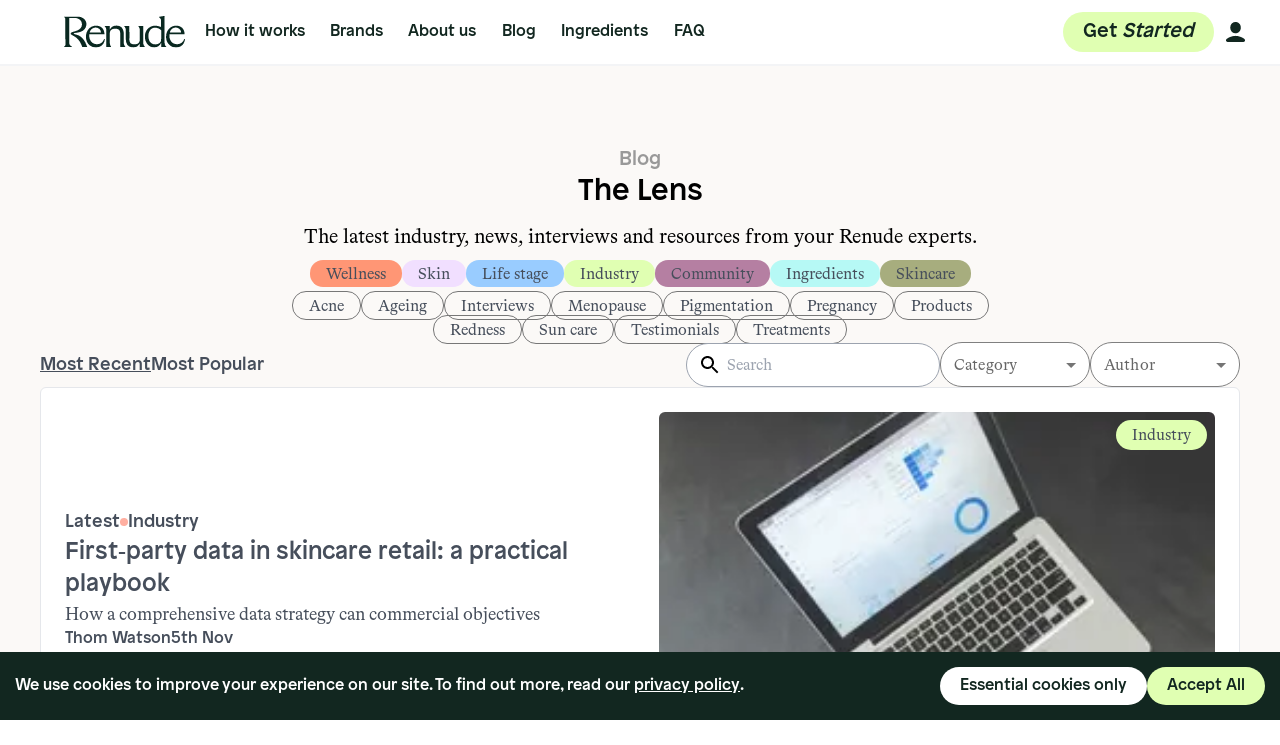

--- FILE ---
content_type: text/html; charset=utf-8
request_url: https://renude.co/blog
body_size: 16522
content:
<!DOCTYPE html><html lang="en"><head><meta charSet="utf-8"/><meta name="viewport" content="width=device-width"/><title>Blog</title><meta name="description" content="Renude&#x27;s official blog"/><meta name="next-head-count" content="4"/><meta name="theme-color" content="#111111"/><meta name="facebook-domain-verification" content="wpkcc9836d2vlbr9wkjf1duddbj9k0"/><script src="https://www.googleoptimize.com/optimize.js?id=OPT-PTQD99C"></script><script async="" src="https://www.googletagmanager.com/gtag/js?id=G-04313S2T3L"></script><script>window.dataLayer = window.dataLayer || [];
              function gtag(){dataLayer.push(arguments);}
              gtag('js', new Date());
              gtag('config', 'G-04313S2T3L');</script><script>
              if(window.location.href.indexOf("renude.co") > -1) {
                (function(w,d,s,l,i){w[l]=w[l]||[];w[l].push({'gtm.start':
                new Date().getTime(),event:'gtm.js'});var f=d.getElementsByTagName(s)[0],
                j=d.createElement(s),dl=l!='dataLayer'?'&l='+l:'';j.async=true;j.src=
                'https://colony.renude.co/gtm.js?id='+i+dl;f.parentNode.insertBefore(j,f);
                })(window,document,'script','dataLayer','GTM-MPDJNS5');
              }</script><link rel="apple-touch-icon" sizes="180x180" href="/favicon/apple-touch-icon.png"/><link rel="icon" type="image/png" sizes="32x32" href="/favicon/favicon-32x32.png"/><link rel="icon" type="image/png" sizes="16x16" href="/favicon/favicon-16x16.png"/><link rel="manifest" href="/favicon/site.webmanifest"/><link rel="mask-icon" href="/favicon/safari-pinned-tab.svg" color="#5bbad5"/><meta name="msapplication-TileColor" content="#9f00a7"/><meta name="theme-color" content="#ffffff"/><script type="text/javascript" src="https://s.skimresources.com/js/258325X1742636.skimlinks.js"></script><link data-next-font="" rel="preconnect" href="/" crossorigin="anonymous"/><link rel="preload" href="/_next/static/css/e7d5735f72f6d40e.css" as="style"/><link rel="stylesheet" href="/_next/static/css/e7d5735f72f6d40e.css" data-n-g=""/><noscript data-n-css=""></noscript><script defer="" nomodule="" src="/_next/static/chunks/polyfills-78c92fac7aa8fdd8.js"></script><script src="/_next/static/chunks/webpack-a5ed60edcbee40e6.js" defer=""></script><script src="/_next/static/chunks/framework-e43ced63ede46e9b.js" defer=""></script><script src="/_next/static/chunks/main-2c811772b1896b5b.js" defer=""></script><script src="/_next/static/chunks/pages/_app-2195bb2ee1875462.js" defer=""></script><script src="/_next/static/chunks/8218-c64a93e3d533b49a.js" defer=""></script><script src="/_next/static/chunks/886-1da2434f50e54fd7.js" defer=""></script><script src="/_next/static/chunks/8146-ff8b203cafb52f0c.js" defer=""></script><script src="/_next/static/chunks/963-e91fb77cbd561eab.js" defer=""></script><script src="/_next/static/chunks/3676-8a2ff4d6f862d935.js" defer=""></script><script src="/_next/static/chunks/9313-51a582e5146eec96.js" defer=""></script><script src="/_next/static/chunks/5263-6b149aefaf2f91dc.js" defer=""></script><script src="/_next/static/chunks/7107-52511c7d4c046fad.js" defer=""></script><script src="/_next/static/chunks/8096-115ad78913afd22c.js" defer=""></script><script src="/_next/static/chunks/pages/blog-f278f8a44581d13d.js" defer=""></script><script src="/_next/static/-aCNlui1qEI_d7jpB7snI/_buildManifest.js" defer=""></script><script src="/_next/static/-aCNlui1qEI_d7jpB7snI/_ssgManifest.js" defer=""></script><style id="jss-server-side">@media print {
  .MuiDialog-root {
    position: absolute !important;
  }
}
  .MuiDialog-scrollPaper {
    display: flex;
    align-items: center;
    justify-content: center;
  }
  .MuiDialog-scrollBody {
    overflow-x: hidden;
    overflow-y: auto;
    text-align: center;
  }
  .MuiDialog-scrollBody:after {
    width: 0;
    height: 100%;
    content: "";
    display: inline-block;
    vertical-align: middle;
  }
  .MuiDialog-container {
    height: 100%;
    outline: 0;
  }
@media print {
  .MuiDialog-container {
    height: auto;
  }
}
  .MuiDialog-paper {
    margin: 32px;
    position: relative;
    overflow-y: auto;
  }
@media print {
  .MuiDialog-paper {
    box-shadow: none;
    overflow-y: visible;
  }
}
  .MuiDialog-paperScrollPaper {
    display: flex;
    max-height: calc(100% - 64px);
    flex-direction: column;
  }
  .MuiDialog-paperScrollBody {
    display: inline-block;
    text-align: left;
    vertical-align: middle;
  }
  .MuiDialog-paperWidthFalse {
    max-width: calc(100% - 64px);
  }
  .MuiDialog-paperWidthXs {
    max-width: 444px;
  }
@media (max-width:507.95px) {
  .MuiDialog-paperWidthXs.MuiDialog-paperScrollBody {
    max-width: calc(100% - 64px);
  }
}
  .MuiDialog-paperWidthSm {
    max-width: 600px;
  }
@media (max-width:663.95px) {
  .MuiDialog-paperWidthSm.MuiDialog-paperScrollBody {
    max-width: calc(100% - 64px);
  }
}
  .MuiDialog-paperWidthMd {
    max-width: 960px;
  }
@media (max-width:1023.95px) {
  .MuiDialog-paperWidthMd.MuiDialog-paperScrollBody {
    max-width: calc(100% - 64px);
  }
}
  .MuiDialog-paperWidthLg {
    max-width: 1280px;
  }
@media (max-width:1343.95px) {
  .MuiDialog-paperWidthLg.MuiDialog-paperScrollBody {
    max-width: calc(100% - 64px);
  }
}
  .MuiDialog-paperWidthXl {
    max-width: 1920px;
  }
@media (max-width:1983.95px) {
  .MuiDialog-paperWidthXl.MuiDialog-paperScrollBody {
    max-width: calc(100% - 64px);
  }
}
  .MuiDialog-paperFullWidth {
    width: calc(100% - 64px);
  }
  .MuiDialog-paperFullScreen {
    width: 100%;
    height: 100%;
    margin: 0;
    max-width: 100%;
    max-height: none;
    border-radius: 0;
  }
  .MuiDialog-paperFullScreen.MuiDialog-paperScrollBody {
    margin: 0;
    max-width: 100%;
  }
  .MuiSvgIcon-root {
    fill: currentColor;
    width: 1em;
    height: 1em;
    display: inline-block;
    font-size: 1.5rem;
    transition: fill 200ms cubic-bezier(0.4, 0, 0.2, 1) 0ms;
    flex-shrink: 0;
    user-select: none;
  }
  .MuiSvgIcon-colorPrimary {
    color: #111111;
  }
  .MuiSvgIcon-colorSecondary {
    color: #464E5B;
  }
  .MuiSvgIcon-colorAction {
    color: rgba(0, 0, 0, 0.54);
  }
  .MuiSvgIcon-colorError {
    color: #f44336;
  }
  .MuiSvgIcon-colorDisabled {
    color: rgba(0, 0, 0, 0.26);
  }
  .MuiSvgIcon-fontSizeInherit {
    font-size: inherit;
  }
  .MuiSvgIcon-fontSizeSmall {
    font-size: 1.25rem;
  }
  .MuiSvgIcon-fontSizeLarge {
    font-size: 2.1875rem;
  }
@media (max-width:599.95px) {
  .jss1 {
    align-items: flex-end;
  }
}
@media (max-width:599.95px) {
  .jss2 {
    width: 100%;
    margin: 0;
    max-width: 100%;
    border-radius: 15px 15px 0px 0px;
  }
}</style></head><body><noscript><iframe src="https://www.googletagmanager.com/ns.html?id=GTM-MPDJNS5"
                height="0" width="0" style="display:none;visibility:hidden"></iframe></noscript><div id="__next"><div class="body"><div><div class="h-18 bg-white sticky top-0 z-50 border-b-2 border-gray-100 pl-5 pr-3 minist:pl-4 md:pr-5 lg:pl-16 lg:pr-7"><div class="flex items-center justify-between py-1.5 md:py-2"><div class="flex basis-2/3 justify-start md:basis-9/12 lg:basis-2/3 xl:basis-[55%]"><div class="flex md:hidden"><button type="button" class="items-center pl-0 pr-4 md:pr-6"><img src="/img/homepage/burger.svg" width="22" height="20"/></button></div><div class="my-2 w-28 md:w-32 "><a href="/"><img src="/img/homepage/black_logo.svg"/></a></div><div class="hidden items-center md:flex md:flex-auto  md:justify-around "><a class="text-color-dgreen text-base font-medium" style="font-family:Patron" href="/consumers/pricing">How it works</a><a class="text-color-dgreen text-base font-medium" style="font-family:Patron" href="/brands">Brands</a><a class="text-color-dgreen text-base font-medium" style="font-family:Patron" href="/about-us">About us</a><a class="text-color-dgreen text-base font-medium" style="font-family:Patron" href="/blog">Blog</a><a class="text-color-dgreen text-base font-medium" style="font-family:Patron" href="/ingredients">Ingredients</a><a class="text-color-dgreen text-base font-medium" style="font-family:Patron" href="/consumers/faq">FAQ</a></div></div><div class="flex flex-none justify-between md:flex-row-reverse "><div class="mx-1.5 flex cursor-pointer justify-center"><img src="/img/homepage/user.svg" width="20" height="20"/></div><button id="startHeader" class="hover-cta-2 bg-mint font-patron mx-1.5 h-10 rounded-full px-5 py-1.5 minist:h-8 minist:px-1.5 minist:py-0.5"><span class="text-color-dgreen text-xl minist:text-sm">Get <i>Started</i></span></button></div></div></div><div class="py-20 bg-renude-bg-gray px-10 flex justify-center flex-col gap-6 max-md:px-0 max-md:py-10"><div class="blog-pills flex justify-center flex-col text-center max-md:ml-5"><h1 class="font-patron text-xl text-[#999]">Blog</h1><p class="font-patron text-3xl">The Lens</p><p class="font-brandford text-xl my-3">The latest industry, news, interviews and resources from your Renude experts.</p><div class="flex flex-wrap gap-3 justify-center max-w-4xl m-auto max-md:hidden"><a style="cursor:pointer" class="start-consultation" href="/blog/wellness"><span class="font-brandford rounded-full px-4 py-1 text-base" style="background-color:#FF9675">Wellness</span></a><a style="cursor:pointer" class="start-consultation" href="/blog/skin"><span class="font-brandford rounded-full px-4 py-1 text-base" style="background-color:#F1DFFF">Skin</span></a><a style="cursor:pointer" class="start-consultation" href="/blog/life-stage"><span class="font-brandford rounded-full px-4 py-1 text-base" style="background-color:#99ccff">Life stage</span></a><a style="cursor:pointer" class="start-consultation" href="/blog/industry"><span class="font-brandford rounded-full px-4 py-1 text-base" style="background-color:#E0FFB2">Industry</span></a><a style="cursor:pointer" class="start-consultation" href="/blog/community"><span class="font-brandford rounded-full px-4 py-1 text-base" style="background-color:#B57FA2">Community</span></a><a style="cursor:pointer" class="start-consultation" href="/blog/ingredients"><span class="font-brandford rounded-full px-4 py-1 text-base" style="background-color:#B6F9F5">Ingredients</span></a><a style="cursor:pointer" class="start-consultation" href="/blog/skincare"><span class="font-brandford rounded-full px-4 py-1 text-base" style="background-color:#A7AD7E">Skincare</span></a></div><div class="max-md:ml-2.5 max-md:block hidden"><div class="slick-slider mt-3 md:mt-9 slick-initialized" dir="ltr"><div class="slick-list"><div class="slick-track" style="width:0px;left:0px"><div style="outline:none" data-index="0" class="slick-slide slick-active slick-current" tabindex="-1" aria-hidden="false"><div><a style="cursor:pointer;width:100%;display:inline-block" class="start-consultation px-2" tabindex="-1" href="/blog/wellness"><span class="font-brandford rounded-full px-4 py-1.5 text-base leading-10" style="background-color:#FF9675">Wellness</span></a></div></div><div style="outline:none" data-index="1" class="slick-slide slick-active" tabindex="-1" aria-hidden="false"><div><a style="cursor:pointer;width:100%;display:inline-block" class="start-consultation px-2" tabindex="-1" href="/blog/skin"><span class="font-brandford rounded-full px-4 py-1.5 text-base leading-10" style="background-color:#F1DFFF">Skin</span></a></div></div><div style="outline:none" data-index="2" class="slick-slide slick-active" tabindex="-1" aria-hidden="false"><div><a style="cursor:pointer;width:100%;display:inline-block" class="start-consultation px-2" tabindex="-1" href="/blog/life-stage"><span class="font-brandford rounded-full px-4 py-1.5 text-base leading-10" style="background-color:#99ccff">Life stage</span></a></div></div><div style="outline:none" data-index="3" class="slick-slide" tabindex="-1" aria-hidden="true"><div><a style="cursor:pointer;width:100%;display:inline-block" class="start-consultation px-2" tabindex="-1" href="/blog/industry"><span class="font-brandford rounded-full px-4 py-1.5 text-base leading-10" style="background-color:#E0FFB2">Industry</span></a></div></div><div style="outline:none" data-index="4" class="slick-slide" tabindex="-1" aria-hidden="true"><div><a style="cursor:pointer;width:100%;display:inline-block" class="start-consultation px-2" tabindex="-1" href="/blog/community"><span class="font-brandford rounded-full px-4 py-1.5 text-base leading-10" style="background-color:#B57FA2">Community</span></a></div></div><div style="outline:none" data-index="5" class="slick-slide" tabindex="-1" aria-hidden="true"><div><a style="cursor:pointer;width:100%;display:inline-block" class="start-consultation px-2" tabindex="-1" href="/blog/ingredients"><span class="font-brandford rounded-full px-4 py-1.5 text-base leading-10" style="background-color:#B6F9F5">Ingredients</span></a></div></div><div style="outline:none" data-index="6" class="slick-slide" tabindex="-1" aria-hidden="true"><div><a style="cursor:pointer;width:100%;display:inline-block" class="start-consultation px-2" tabindex="-1" href="/blog/skincare"><span class="font-brandford rounded-full px-4 py-1.5 text-base leading-10" style="background-color:#A7AD7E">Skincare</span></a></div></div></div></div></div></div><div class="flex flex-wrap gap-3 justify-center max-w-3xl m-auto mt-2 max-md:hidden"><a style="cursor:pointer" class="start-consultation rounded-full" href="/blog/tags/acne"><span class="font-brandford rounded-full px-4 py-1 text-base" style="border:1px solid #777">Acne</span></a><a style="cursor:pointer" class="start-consultation rounded-full" href="/blog/tags/ageing"><span class="font-brandford rounded-full px-4 py-1 text-base" style="border:1px solid #777">Ageing</span></a><a style="cursor:pointer" class="start-consultation rounded-full" href="/blog/tags/interviews"><span class="font-brandford rounded-full px-4 py-1 text-base" style="border:1px solid #777">Interviews</span></a><a style="cursor:pointer" class="start-consultation rounded-full" href="/blog/tags/menopause"><span class="font-brandford rounded-full px-4 py-1 text-base" style="border:1px solid #777">Menopause</span></a><a style="cursor:pointer" class="start-consultation rounded-full" href="/blog/tags/pigmentation"><span class="font-brandford rounded-full px-4 py-1 text-base" style="border:1px solid #777">Pigmentation</span></a><a style="cursor:pointer" class="start-consultation rounded-full" href="/blog/tags/pregnancy"><span class="font-brandford rounded-full px-4 py-1 text-base" style="border:1px solid #777">Pregnancy</span></a><a style="cursor:pointer" class="start-consultation rounded-full" href="/blog/tags/products"><span class="font-brandford rounded-full px-4 py-1 text-base" style="border:1px solid #777">Products</span></a><a style="cursor:pointer" class="start-consultation rounded-full" href="/blog/tags/redness"><span class="font-brandford rounded-full px-4 py-1 text-base" style="border:1px solid #777">Redness</span></a><a style="cursor:pointer" class="start-consultation rounded-full" href="/blog/tags/suncare"><span class="font-brandford rounded-full px-4 py-1 text-base" style="border:1px solid #777">Sun care</span></a><a style="cursor:pointer" class="start-consultation rounded-full" href="/blog/tags/testimonials"><span class="font-brandford rounded-full px-4 py-1 text-base" style="border:1px solid #777">Testimonials</span></a><a style="cursor:pointer" class="start-consultation rounded-full" href="/blog/tags/treatments"><span class="font-brandford rounded-full px-4 py-1 text-base" style="border:1px solid #777">Treatments</span></a></div><div class="max-md:ml-2.5 max-md:block hidden"><div class="slick-slider mt-3 md:mt-9 slick-initialized" dir="ltr"><div class="slick-list"><div class="slick-track" style="width:0px;left:0px"><div style="outline:none" data-index="0" class="slick-slide slick-active slick-current" tabindex="-1" aria-hidden="false"><div><a class="start-consultation px-2 bg-renude-bg-gray" href="/blog/tags/acne" tabindex="-1" style="width:100%;display:inline-block"><span class="font-brandford px-4 rounded-full py-1 leading-10" style="border:1px solid #777">Acne</span></a></div></div><div style="outline:none" data-index="1" class="slick-slide slick-active" tabindex="-1" aria-hidden="false"><div><a class="start-consultation px-2 bg-renude-bg-gray" href="/blog/tags/ageing" tabindex="-1" style="width:100%;display:inline-block"><span class="font-brandford px-4 rounded-full py-1 leading-10" style="border:1px solid #777">Ageing</span></a></div></div><div style="outline:none" data-index="2" class="slick-slide slick-active" tabindex="-1" aria-hidden="false"><div><a class="start-consultation px-2 bg-renude-bg-gray" href="/blog/tags/interviews" tabindex="-1" style="width:100%;display:inline-block"><span class="font-brandford px-4 rounded-full py-1 leading-10" style="border:1px solid #777">Interviews</span></a></div></div><div style="outline:none" data-index="3" class="slick-slide" tabindex="-1" aria-hidden="true"><div><a class="start-consultation px-2 bg-renude-bg-gray" href="/blog/tags/menopause" tabindex="-1" style="width:100%;display:inline-block"><span class="font-brandford px-4 rounded-full py-1 leading-10" style="border:1px solid #777">Menopause</span></a></div></div><div style="outline:none" data-index="4" class="slick-slide" tabindex="-1" aria-hidden="true"><div><a class="start-consultation px-2 bg-renude-bg-gray" href="/blog/tags/pigmentation" tabindex="-1" style="width:100%;display:inline-block"><span class="font-brandford px-4 rounded-full py-1 leading-10" style="border:1px solid #777">Pigmentation</span></a></div></div><div style="outline:none" data-index="5" class="slick-slide" tabindex="-1" aria-hidden="true"><div><a class="start-consultation px-2 bg-renude-bg-gray" href="/blog/tags/pregnancy" tabindex="-1" style="width:100%;display:inline-block"><span class="font-brandford px-4 rounded-full py-1 leading-10" style="border:1px solid #777">Pregnancy</span></a></div></div><div style="outline:none" data-index="6" class="slick-slide" tabindex="-1" aria-hidden="true"><div><a class="start-consultation px-2 bg-renude-bg-gray" href="/blog/tags/products" tabindex="-1" style="width:100%;display:inline-block"><span class="font-brandford px-4 rounded-full py-1 leading-10" style="border:1px solid #777">Products</span></a></div></div><div style="outline:none" data-index="7" class="slick-slide" tabindex="-1" aria-hidden="true"><div><a class="start-consultation px-2 bg-renude-bg-gray" href="/blog/tags/redness" tabindex="-1" style="width:100%;display:inline-block"><span class="font-brandford px-4 rounded-full py-1 leading-10" style="border:1px solid #777">Redness</span></a></div></div><div style="outline:none" data-index="8" class="slick-slide" tabindex="-1" aria-hidden="true"><div><a class="start-consultation px-2 bg-renude-bg-gray" href="/blog/tags/suncare" tabindex="-1" style="width:100%;display:inline-block"><span class="font-brandford px-4 rounded-full py-1 leading-10" style="border:1px solid #777">Sun care</span></a></div></div><div style="outline:none" data-index="9" class="slick-slide" tabindex="-1" aria-hidden="true"><div><a class="start-consultation px-2 bg-renude-bg-gray" href="/blog/tags/testimonials" tabindex="-1" style="width:100%;display:inline-block"><span class="font-brandford px-4 rounded-full py-1 leading-10" style="border:1px solid #777">Testimonials</span></a></div></div><div style="outline:none" data-index="10" class="slick-slide" tabindex="-1" aria-hidden="true"><div><a class="start-consultation px-2 bg-renude-bg-gray" href="/blog/tags/treatments" tabindex="-1" style="width:100%;display:inline-block"><span class="font-brandford px-4 rounded-full py-1 leading-10" style="border:1px solid #777">Treatments</span></a></div></div></div></div></div></div></div><div class="flex justify-between items-center max-md:flex-col max-md:mx-5"><div class="flex gap-6"><a href="/blog" class="font-patron text-lg hover:underline focus:underline border-none bg-none" style="text-decoration:underline">Most Recent</a><a href="/blog/most-popular" class="font-patron text-lg hover:underline focus:underline border-none bg-none">Most Popular</a></div><div class="flex items-center gap-6 max-md:mx-0"><div class="w-2/3 flex justify-end items-center relative"><input placeholder="Search" class="border border-gray-400 rounded-full p-2.5 w-full pl-10 font-brandford" value=""/><svg class="MuiSvgIcon-root pointer-events-none w-8 h-8 absolute top-1/2 transform -translate-y-1/2 left-3" focusable="false" viewBox="0 0 24 24" aria-hidden="true"><path d="M15.5 14h-.79l-.28-.27C15.41 12.59 16 11.11 16 9.5 16 5.91 13.09 3 9.5 3S3 5.91 3 9.5 5.91 16 9.5 16c1.61 0 3.09-.59 4.23-1.57l.27.28v.79l5 4.99L20.49 19l-4.99-5zm-6 0C7.01 14 5 11.99 5 9.5S7.01 5 9.5 5 14 7.01 14 9.5 11.99 14 9.5 14z"></path></svg></div><div class="hidden relative max-md:block"><div class="block appearance-none w-full border border-gray-400 text-gray-700 py-3 px-4 pr-8 rounded-full font-brandford">Filter</div><div class="pointer-events-none absolute inset-y-0 right-0 flex items-center px-2 text-gray-500"><svg class="fill-current h-4 w-4" xmlns="http://www.w3.org/2000/svg" viewBox="0 0 20 20"><path d="M9.293 12.95l.707.707L15.657 8l-1.414-1.414L10 10.828 5.757 6.586 4.343 8z"></path></svg></div></div><div class="flex gap-2 max-md:hidden"></div></div></div><div class="max-md:mx-5"><a style="cursor:pointer" class="hover:border-[#122720] p-6 bg-white rounded-md flex gap-8 justify-between h-96 max-md:flex-col max-md:p-4 max-md:h-auto border-solid border-[1px] border-gray-200" href="/blog/industry/firstparty-data-in-skincare-retail-a-practical-playbook-171"><span class="flex flex-col justify-center gap-2 order-1 max-md:order-2"><span class="flex gap-3 items-center"><span class="font-patron text-lg max-md:text-base">Latest</span><span class="bg-pink-dark w-2 h-2 rounded-full"></span><span class="font-patron text-lg max-md:text-base">Industry</span></span><h2 class="font-patron text-2xl max-md:text-xl">First‑party data in skincare retail: a practical playbook</h2><p class="font-brandford text-lg max-md:text-base">How a comprehensive data strategy can commercial objectives</p><p class="flex gap-3"><span class="font-patron max-md:text-base hover:underline">Thom Watson</span><span class="font-patron max-md:text-base">5th Nov</span></p></span><span class="relative w-1/2 order-2 max-md:order-1 max-md:w-full"><img alt="First‑party data in skincare retail: a practical playbook" loading="lazy" decoding="async" data-nimg="fill" class="!relative rounded-md w-full align-middle object-cover h-full max-md:!h-44" style="position:absolute;height:100%;width:100%;left:0;top:0;right:0;bottom:0;color:transparent" sizes="(max-width: 512px) 25vw, 256px" srcSet="/_next/image?url=https%3A%2F%2Fzappa-p4m1259p0-static.s3.amazonaws.com%2Fmedia%2Fpexels-goumbik-577195.jpg&amp;w=96&amp;q=75 96w, /_next/image?url=https%3A%2F%2Fzappa-p4m1259p0-static.s3.amazonaws.com%2Fmedia%2Fpexels-goumbik-577195.jpg&amp;w=128&amp;q=75 128w, /_next/image?url=https%3A%2F%2Fzappa-p4m1259p0-static.s3.amazonaws.com%2Fmedia%2Fpexels-goumbik-577195.jpg&amp;w=256&amp;q=75 256w, /_next/image?url=https%3A%2F%2Fzappa-p4m1259p0-static.s3.amazonaws.com%2Fmedia%2Fpexels-goumbik-577195.jpg&amp;w=360&amp;q=75 360w, /_next/image?url=https%3A%2F%2Fzappa-p4m1259p0-static.s3.amazonaws.com%2Fmedia%2Fpexels-goumbik-577195.jpg&amp;w=384&amp;q=75 384w, /_next/image?url=https%3A%2F%2Fzappa-p4m1259p0-static.s3.amazonaws.com%2Fmedia%2Fpexels-goumbik-577195.jpg&amp;w=640&amp;q=75 640w, /_next/image?url=https%3A%2F%2Fzappa-p4m1259p0-static.s3.amazonaws.com%2Fmedia%2Fpexels-goumbik-577195.jpg&amp;w=750&amp;q=75 750w, /_next/image?url=https%3A%2F%2Fzappa-p4m1259p0-static.s3.amazonaws.com%2Fmedia%2Fpexels-goumbik-577195.jpg&amp;w=828&amp;q=75 828w, /_next/image?url=https%3A%2F%2Fzappa-p4m1259p0-static.s3.amazonaws.com%2Fmedia%2Fpexels-goumbik-577195.jpg&amp;w=1080&amp;q=75 1080w, /_next/image?url=https%3A%2F%2Fzappa-p4m1259p0-static.s3.amazonaws.com%2Fmedia%2Fpexels-goumbik-577195.jpg&amp;w=1200&amp;q=75 1200w, /_next/image?url=https%3A%2F%2Fzappa-p4m1259p0-static.s3.amazonaws.com%2Fmedia%2Fpexels-goumbik-577195.jpg&amp;w=1920&amp;q=75 1920w" src="/_next/image?url=https%3A%2F%2Fzappa-p4m1259p0-static.s3.amazonaws.com%2Fmedia%2Fpexels-goumbik-577195.jpg&amp;w=1920&amp;q=75"/><span class="absolute right-2 top-2 px-4 py-1 rounded-full font-brandford" style="background-color:#E0FFB2">Industry</span></span></a></div><div class="max-md:hidden"><div class="flex flex-wrap justify-between"><div class="w-[calc(25%-8px)] max-md:w-[calc(75%-8px)]"><div class="py-2"><a style="cursor:pointer" href="/blog/industry/from-beauty-counter-to-clicks-why-chatbots-belong-in-every-digital-beauty-strategy-170"><span class="flex flex-col rounded-2xl border-[1px] border-gray-200 hover:border-[#122720] overflow-hidden"><span class="relative w-full"><img alt="From Beauty Counter to Clicks: Why Chatbots Belong in Every Digital Beauty Strategy" loading="lazy" decoding="async" data-nimg="fill" class="!relative !h-64 w-full object-cover max-md:!h-44 border-solid" style="position:absolute;height:100%;width:100%;left:0;top:0;right:0;bottom:0;color:transparent" sizes="(max-width: 512px) 25vw, 256px" srcSet="/_next/image?url=https%3A%2F%2Fzappa-p4m1259p0-static.s3.amazonaws.com%2Fmedia%2FWoman_shopping_on_mobile_phone.jpg&amp;w=96&amp;q=75 96w, /_next/image?url=https%3A%2F%2Fzappa-p4m1259p0-static.s3.amazonaws.com%2Fmedia%2FWoman_shopping_on_mobile_phone.jpg&amp;w=128&amp;q=75 128w, /_next/image?url=https%3A%2F%2Fzappa-p4m1259p0-static.s3.amazonaws.com%2Fmedia%2FWoman_shopping_on_mobile_phone.jpg&amp;w=256&amp;q=75 256w, /_next/image?url=https%3A%2F%2Fzappa-p4m1259p0-static.s3.amazonaws.com%2Fmedia%2FWoman_shopping_on_mobile_phone.jpg&amp;w=360&amp;q=75 360w, /_next/image?url=https%3A%2F%2Fzappa-p4m1259p0-static.s3.amazonaws.com%2Fmedia%2FWoman_shopping_on_mobile_phone.jpg&amp;w=384&amp;q=75 384w, /_next/image?url=https%3A%2F%2Fzappa-p4m1259p0-static.s3.amazonaws.com%2Fmedia%2FWoman_shopping_on_mobile_phone.jpg&amp;w=640&amp;q=75 640w, /_next/image?url=https%3A%2F%2Fzappa-p4m1259p0-static.s3.amazonaws.com%2Fmedia%2FWoman_shopping_on_mobile_phone.jpg&amp;w=750&amp;q=75 750w, /_next/image?url=https%3A%2F%2Fzappa-p4m1259p0-static.s3.amazonaws.com%2Fmedia%2FWoman_shopping_on_mobile_phone.jpg&amp;w=828&amp;q=75 828w, /_next/image?url=https%3A%2F%2Fzappa-p4m1259p0-static.s3.amazonaws.com%2Fmedia%2FWoman_shopping_on_mobile_phone.jpg&amp;w=1080&amp;q=75 1080w, /_next/image?url=https%3A%2F%2Fzappa-p4m1259p0-static.s3.amazonaws.com%2Fmedia%2FWoman_shopping_on_mobile_phone.jpg&amp;w=1200&amp;q=75 1200w, /_next/image?url=https%3A%2F%2Fzappa-p4m1259p0-static.s3.amazonaws.com%2Fmedia%2FWoman_shopping_on_mobile_phone.jpg&amp;w=1920&amp;q=75 1920w" src="/_next/image?url=https%3A%2F%2Fzappa-p4m1259p0-static.s3.amazonaws.com%2Fmedia%2FWoman_shopping_on_mobile_phone.jpg&amp;w=1920&amp;q=75"/><span class="font-brandford absolute right-2 top-2 rounded-full p-1 px-4 font-normal" style="background-color:#E0FFB2">Industry</span></span><span class="text-color-dgreen space-y-3 bg-white p-3 minist:p-1 md:p-5 border-solid"><span class="bottom-0 flex max-h-96 min-h-[150px] flex-col space-y-2"><h2 class="font-patron mt-1 h-1/3 text-lg font-medium line-clamp-2 minist:text-sm md:mt-0 md:text-xl">From Beauty Counter to Clicks: Why Chatbots Belong in Every Digital Beauty Strategy</h2><p class="font-brandford list-none text-sm line-clamp-3 minist:text-xs md:text-lg">How a chatbot strategy can level up operational efficiency across your entire business</p></span><span class="w-24 rounded-2xl border-2 border-gray-300 py-1.5 px-2 text-center text-sm" style="font-family:Patron">5th Nov</span></span></span></a></div></div><div class="w-[calc(25%-8px)] max-md:w-[calc(75%-8px)]"><div class="py-2"><a style="cursor:pointer" href="/blog/industry/ai-skincare-platform-buyers-guide-2025-169"><span class="flex flex-col rounded-2xl border-[1px] border-gray-200 hover:border-[#122720] overflow-hidden"><span class="relative w-full"><img alt="AI Skincare Platform Buyer’s Guide 2025" loading="lazy" decoding="async" data-nimg="fill" class="!relative !h-64 w-full object-cover max-md:!h-44 border-solid" style="position:absolute;height:100%;width:100%;left:0;top:0;right:0;bottom:0;color:transparent" sizes="(max-width: 512px) 25vw, 256px" srcSet="/_next/image?url=https%3A%2F%2Fzappa-p4m1259p0-static.s3.amazonaws.com%2Fmedia%2FAI_Beauty_Buyer_Guide.jpg&amp;w=96&amp;q=75 96w, /_next/image?url=https%3A%2F%2Fzappa-p4m1259p0-static.s3.amazonaws.com%2Fmedia%2FAI_Beauty_Buyer_Guide.jpg&amp;w=128&amp;q=75 128w, /_next/image?url=https%3A%2F%2Fzappa-p4m1259p0-static.s3.amazonaws.com%2Fmedia%2FAI_Beauty_Buyer_Guide.jpg&amp;w=256&amp;q=75 256w, /_next/image?url=https%3A%2F%2Fzappa-p4m1259p0-static.s3.amazonaws.com%2Fmedia%2FAI_Beauty_Buyer_Guide.jpg&amp;w=360&amp;q=75 360w, /_next/image?url=https%3A%2F%2Fzappa-p4m1259p0-static.s3.amazonaws.com%2Fmedia%2FAI_Beauty_Buyer_Guide.jpg&amp;w=384&amp;q=75 384w, /_next/image?url=https%3A%2F%2Fzappa-p4m1259p0-static.s3.amazonaws.com%2Fmedia%2FAI_Beauty_Buyer_Guide.jpg&amp;w=640&amp;q=75 640w, /_next/image?url=https%3A%2F%2Fzappa-p4m1259p0-static.s3.amazonaws.com%2Fmedia%2FAI_Beauty_Buyer_Guide.jpg&amp;w=750&amp;q=75 750w, /_next/image?url=https%3A%2F%2Fzappa-p4m1259p0-static.s3.amazonaws.com%2Fmedia%2FAI_Beauty_Buyer_Guide.jpg&amp;w=828&amp;q=75 828w, /_next/image?url=https%3A%2F%2Fzappa-p4m1259p0-static.s3.amazonaws.com%2Fmedia%2FAI_Beauty_Buyer_Guide.jpg&amp;w=1080&amp;q=75 1080w, /_next/image?url=https%3A%2F%2Fzappa-p4m1259p0-static.s3.amazonaws.com%2Fmedia%2FAI_Beauty_Buyer_Guide.jpg&amp;w=1200&amp;q=75 1200w, /_next/image?url=https%3A%2F%2Fzappa-p4m1259p0-static.s3.amazonaws.com%2Fmedia%2FAI_Beauty_Buyer_Guide.jpg&amp;w=1920&amp;q=75 1920w" src="/_next/image?url=https%3A%2F%2Fzappa-p4m1259p0-static.s3.amazonaws.com%2Fmedia%2FAI_Beauty_Buyer_Guide.jpg&amp;w=1920&amp;q=75"/><span class="font-brandford absolute right-2 top-2 rounded-full p-1 px-4 font-normal" style="background-color:#E0FFB2">Industry</span></span><span class="text-color-dgreen space-y-3 bg-white p-3 minist:p-1 md:p-5 border-solid"><span class="bottom-0 flex max-h-96 min-h-[150px] flex-col space-y-2"><h2 class="font-patron mt-1 h-1/3 text-lg font-medium line-clamp-2 minist:text-sm md:mt-0 md:text-xl">AI Skincare Platform Buyer’s Guide 2025</h2><p class="font-brandford list-none text-sm line-clamp-3 minist:text-xs md:text-lg">How beauty retailers and brands should evaluate, select, and implement AI skin advisors this year</p></span><span class="w-24 rounded-2xl border-2 border-gray-300 py-1.5 px-2 text-center text-sm" style="font-family:Patron">5th Oct</span></span></span></a></div></div><div class="w-[calc(25%-8px)] max-md:w-[calc(75%-8px)]"><div class="py-2"><a style="cursor:pointer" href="/blog/industry/renude-x-the-future-laboratory-launching-skin-chat-ai-168"><span class="flex flex-col rounded-2xl border-[1px] border-gray-200 hover:border-[#122720] overflow-hidden"><span class="relative w-full"><img alt="Renude x The Future Laboratory: Launching Skin Chat AI" loading="lazy" decoding="async" data-nimg="fill" class="!relative !h-64 w-full object-cover max-md:!h-44 border-solid" style="position:absolute;height:100%;width:100%;left:0;top:0;right:0;bottom:0;color:transparent" sizes="(max-width: 512px) 25vw, 256px" srcSet="/_next/image?url=https%3A%2F%2Fzappa-p4m1259p0-static.s3.amazonaws.com%2Fmedia%2FRenude_x_The_Future_Laboratory_Event_Invitation_1.png&amp;w=96&amp;q=75 96w, /_next/image?url=https%3A%2F%2Fzappa-p4m1259p0-static.s3.amazonaws.com%2Fmedia%2FRenude_x_The_Future_Laboratory_Event_Invitation_1.png&amp;w=128&amp;q=75 128w, /_next/image?url=https%3A%2F%2Fzappa-p4m1259p0-static.s3.amazonaws.com%2Fmedia%2FRenude_x_The_Future_Laboratory_Event_Invitation_1.png&amp;w=256&amp;q=75 256w, /_next/image?url=https%3A%2F%2Fzappa-p4m1259p0-static.s3.amazonaws.com%2Fmedia%2FRenude_x_The_Future_Laboratory_Event_Invitation_1.png&amp;w=360&amp;q=75 360w, /_next/image?url=https%3A%2F%2Fzappa-p4m1259p0-static.s3.amazonaws.com%2Fmedia%2FRenude_x_The_Future_Laboratory_Event_Invitation_1.png&amp;w=384&amp;q=75 384w, /_next/image?url=https%3A%2F%2Fzappa-p4m1259p0-static.s3.amazonaws.com%2Fmedia%2FRenude_x_The_Future_Laboratory_Event_Invitation_1.png&amp;w=640&amp;q=75 640w, /_next/image?url=https%3A%2F%2Fzappa-p4m1259p0-static.s3.amazonaws.com%2Fmedia%2FRenude_x_The_Future_Laboratory_Event_Invitation_1.png&amp;w=750&amp;q=75 750w, /_next/image?url=https%3A%2F%2Fzappa-p4m1259p0-static.s3.amazonaws.com%2Fmedia%2FRenude_x_The_Future_Laboratory_Event_Invitation_1.png&amp;w=828&amp;q=75 828w, /_next/image?url=https%3A%2F%2Fzappa-p4m1259p0-static.s3.amazonaws.com%2Fmedia%2FRenude_x_The_Future_Laboratory_Event_Invitation_1.png&amp;w=1080&amp;q=75 1080w, /_next/image?url=https%3A%2F%2Fzappa-p4m1259p0-static.s3.amazonaws.com%2Fmedia%2FRenude_x_The_Future_Laboratory_Event_Invitation_1.png&amp;w=1200&amp;q=75 1200w, /_next/image?url=https%3A%2F%2Fzappa-p4m1259p0-static.s3.amazonaws.com%2Fmedia%2FRenude_x_The_Future_Laboratory_Event_Invitation_1.png&amp;w=1920&amp;q=75 1920w" src="/_next/image?url=https%3A%2F%2Fzappa-p4m1259p0-static.s3.amazonaws.com%2Fmedia%2FRenude_x_The_Future_Laboratory_Event_Invitation_1.png&amp;w=1920&amp;q=75"/><span class="font-brandford absolute right-2 top-2 rounded-full p-1 px-4 font-normal" style="background-color:#E0FFB2">Industry</span></span><span class="text-color-dgreen space-y-3 bg-white p-3 minist:p-1 md:p-5 border-solid"><span class="bottom-0 flex max-h-96 min-h-[150px] flex-col space-y-2"><h2 class="font-patron mt-1 h-1/3 text-lg font-medium line-clamp-2 minist:text-sm md:mt-0 md:text-xl">Renude x The Future Laboratory: Launching Skin Chat AI</h2><p class="font-brandford list-none text-sm line-clamp-3 minist:text-xs md:text-lg">How the beauty industry is evolving and how Renude Skin Chat can help support this transition</p></span><span class="w-24 rounded-2xl border-2 border-gray-300 py-1.5 px-2 text-center text-sm" style="font-family:Patron">3rd Apr</span></span></span></a></div></div><div class="w-[calc(25%-8px)] max-md:w-[calc(75%-8px)]"><div class="py-2"><a style="cursor:pointer" href="/blog/industry/renude-at-the-dermatology-innovation-forum-combining-multimodal-ai-with-llms-for-personalised-skin-167"><span class="flex flex-col rounded-2xl border-[1px] border-gray-200 hover:border-[#122720] overflow-hidden"><span class="relative w-full"><img alt="Renude at the Dermatology Innovation Forum: Combining Multimodal AI with LLMs for Personalised Skin" loading="lazy" decoding="async" data-nimg="fill" class="!relative !h-64 w-full object-cover max-md:!h-44 border-solid" style="position:absolute;height:100%;width:100%;left:0;top:0;right:0;bottom:0;color:transparent" sizes="(max-width: 512px) 25vw, 256px" srcSet="/_next/image?url=https%3A%2F%2Fzappa-p4m1259p0-static.s3.amazonaws.com%2Fmedia%2FRenude_x_The_Future_Laboratory_Event_Invitation_2.png&amp;w=96&amp;q=75 96w, /_next/image?url=https%3A%2F%2Fzappa-p4m1259p0-static.s3.amazonaws.com%2Fmedia%2FRenude_x_The_Future_Laboratory_Event_Invitation_2.png&amp;w=128&amp;q=75 128w, /_next/image?url=https%3A%2F%2Fzappa-p4m1259p0-static.s3.amazonaws.com%2Fmedia%2FRenude_x_The_Future_Laboratory_Event_Invitation_2.png&amp;w=256&amp;q=75 256w, /_next/image?url=https%3A%2F%2Fzappa-p4m1259p0-static.s3.amazonaws.com%2Fmedia%2FRenude_x_The_Future_Laboratory_Event_Invitation_2.png&amp;w=360&amp;q=75 360w, /_next/image?url=https%3A%2F%2Fzappa-p4m1259p0-static.s3.amazonaws.com%2Fmedia%2FRenude_x_The_Future_Laboratory_Event_Invitation_2.png&amp;w=384&amp;q=75 384w, /_next/image?url=https%3A%2F%2Fzappa-p4m1259p0-static.s3.amazonaws.com%2Fmedia%2FRenude_x_The_Future_Laboratory_Event_Invitation_2.png&amp;w=640&amp;q=75 640w, /_next/image?url=https%3A%2F%2Fzappa-p4m1259p0-static.s3.amazonaws.com%2Fmedia%2FRenude_x_The_Future_Laboratory_Event_Invitation_2.png&amp;w=750&amp;q=75 750w, /_next/image?url=https%3A%2F%2Fzappa-p4m1259p0-static.s3.amazonaws.com%2Fmedia%2FRenude_x_The_Future_Laboratory_Event_Invitation_2.png&amp;w=828&amp;q=75 828w, /_next/image?url=https%3A%2F%2Fzappa-p4m1259p0-static.s3.amazonaws.com%2Fmedia%2FRenude_x_The_Future_Laboratory_Event_Invitation_2.png&amp;w=1080&amp;q=75 1080w, /_next/image?url=https%3A%2F%2Fzappa-p4m1259p0-static.s3.amazonaws.com%2Fmedia%2FRenude_x_The_Future_Laboratory_Event_Invitation_2.png&amp;w=1200&amp;q=75 1200w, /_next/image?url=https%3A%2F%2Fzappa-p4m1259p0-static.s3.amazonaws.com%2Fmedia%2FRenude_x_The_Future_Laboratory_Event_Invitation_2.png&amp;w=1920&amp;q=75 1920w" src="/_next/image?url=https%3A%2F%2Fzappa-p4m1259p0-static.s3.amazonaws.com%2Fmedia%2FRenude_x_The_Future_Laboratory_Event_Invitation_2.png&amp;w=1920&amp;q=75"/><span class="font-brandford absolute right-2 top-2 rounded-full p-1 px-4 font-normal" style="background-color:#E0FFB2">Industry</span></span><span class="text-color-dgreen space-y-3 bg-white p-3 minist:p-1 md:p-5 border-solid"><span class="bottom-0 flex max-h-96 min-h-[150px] flex-col space-y-2"><h2 class="font-patron mt-1 h-1/3 text-lg font-medium line-clamp-2 minist:text-sm md:mt-0 md:text-xl">Renude at the Dermatology Innovation Forum: Combining Multimodal AI with LLMs for Personalised Skin</h2><p class="font-brandford list-none text-sm line-clamp-3 minist:text-xs md:text-lg">Renude AI Presents at the Global Dermatology Summit</p></span><span class="w-24 rounded-2xl border-2 border-gray-300 py-1.5 px-2 text-center text-sm" style="font-family:Patron">4th Mar</span></span></span></a></div></div><div class="w-[calc(25%-8px)] max-md:w-[calc(75%-8px)]"><div class="py-2"><a style="cursor:pointer" href="/blog/industry/renude-showcases-multimodal-ai-innovation-at-imcas-world-congress-2025-166"><span class="flex flex-col rounded-2xl border-[1px] border-gray-200 hover:border-[#122720] overflow-hidden"><span class="relative w-full"><img alt="Renude Showcases Multimodal AI Innovation at IMCAS World Congress 2025" loading="lazy" decoding="async" data-nimg="fill" class="!relative !h-64 w-full object-cover max-md:!h-44 border-solid" style="position:absolute;height:100%;width:100%;left:0;top:0;right:0;bottom:0;color:transparent" sizes="(max-width: 512px) 25vw, 256px" srcSet="/_next/image?url=https%3A%2F%2Fzappa-p4m1259p0-static.s3.amazonaws.com%2Fmedia%2FIMCAS_Talk.jpg&amp;w=96&amp;q=75 96w, /_next/image?url=https%3A%2F%2Fzappa-p4m1259p0-static.s3.amazonaws.com%2Fmedia%2FIMCAS_Talk.jpg&amp;w=128&amp;q=75 128w, /_next/image?url=https%3A%2F%2Fzappa-p4m1259p0-static.s3.amazonaws.com%2Fmedia%2FIMCAS_Talk.jpg&amp;w=256&amp;q=75 256w, /_next/image?url=https%3A%2F%2Fzappa-p4m1259p0-static.s3.amazonaws.com%2Fmedia%2FIMCAS_Talk.jpg&amp;w=360&amp;q=75 360w, /_next/image?url=https%3A%2F%2Fzappa-p4m1259p0-static.s3.amazonaws.com%2Fmedia%2FIMCAS_Talk.jpg&amp;w=384&amp;q=75 384w, /_next/image?url=https%3A%2F%2Fzappa-p4m1259p0-static.s3.amazonaws.com%2Fmedia%2FIMCAS_Talk.jpg&amp;w=640&amp;q=75 640w, /_next/image?url=https%3A%2F%2Fzappa-p4m1259p0-static.s3.amazonaws.com%2Fmedia%2FIMCAS_Talk.jpg&amp;w=750&amp;q=75 750w, /_next/image?url=https%3A%2F%2Fzappa-p4m1259p0-static.s3.amazonaws.com%2Fmedia%2FIMCAS_Talk.jpg&amp;w=828&amp;q=75 828w, /_next/image?url=https%3A%2F%2Fzappa-p4m1259p0-static.s3.amazonaws.com%2Fmedia%2FIMCAS_Talk.jpg&amp;w=1080&amp;q=75 1080w, /_next/image?url=https%3A%2F%2Fzappa-p4m1259p0-static.s3.amazonaws.com%2Fmedia%2FIMCAS_Talk.jpg&amp;w=1200&amp;q=75 1200w, /_next/image?url=https%3A%2F%2Fzappa-p4m1259p0-static.s3.amazonaws.com%2Fmedia%2FIMCAS_Talk.jpg&amp;w=1920&amp;q=75 1920w" src="/_next/image?url=https%3A%2F%2Fzappa-p4m1259p0-static.s3.amazonaws.com%2Fmedia%2FIMCAS_Talk.jpg&amp;w=1920&amp;q=75"/><span class="font-brandford absolute right-2 top-2 rounded-full p-1 px-4 font-normal" style="background-color:#E0FFB2">Industry</span></span><span class="text-color-dgreen space-y-3 bg-white p-3 minist:p-1 md:p-5 border-solid"><span class="bottom-0 flex max-h-96 min-h-[150px] flex-col space-y-2"><h2 class="font-patron mt-1 h-1/3 text-lg font-medium line-clamp-2 minist:text-sm md:mt-0 md:text-xl">Renude Showcases Multimodal AI Innovation at IMCAS World Congress 2025</h2><p class="font-brandford list-none text-sm line-clamp-3 minist:text-xs md:text-lg">Renude&#x27;s presented, “The Use of Multimodal AI for Personalised Skin Support”</p></span><span class="w-24 rounded-2xl border-2 border-gray-300 py-1.5 px-2 text-center text-sm" style="font-family:Patron">6th Feb</span></span></span></a></div></div><div class="w-[calc(25%-8px)] max-md:w-[calc(75%-8px)]"><div class="py-2"><a style="cursor:pointer" href="/blog/industry/building-responsible-ai-for-skincare-consumers-160"><span class="flex flex-col rounded-2xl border-[1px] border-gray-200 hover:border-[#122720] overflow-hidden"><span class="relative w-full"><img alt="Building responsible AI for skincare consumers" loading="lazy" decoding="async" data-nimg="fill" class="!relative !h-64 w-full object-cover max-md:!h-44 border-solid" style="position:absolute;height:100%;width:100%;left:0;top:0;right:0;bottom:0;color:transparent" sizes="(max-width: 512px) 25vw, 256px" srcSet="/_next/image?url=https%3A%2F%2Fzappa-p4m1259p0-static.s3.amazonaws.com%2Fmedia%2F230127_Renude_S07_104.jpg&amp;w=96&amp;q=75 96w, /_next/image?url=https%3A%2F%2Fzappa-p4m1259p0-static.s3.amazonaws.com%2Fmedia%2F230127_Renude_S07_104.jpg&amp;w=128&amp;q=75 128w, /_next/image?url=https%3A%2F%2Fzappa-p4m1259p0-static.s3.amazonaws.com%2Fmedia%2F230127_Renude_S07_104.jpg&amp;w=256&amp;q=75 256w, /_next/image?url=https%3A%2F%2Fzappa-p4m1259p0-static.s3.amazonaws.com%2Fmedia%2F230127_Renude_S07_104.jpg&amp;w=360&amp;q=75 360w, /_next/image?url=https%3A%2F%2Fzappa-p4m1259p0-static.s3.amazonaws.com%2Fmedia%2F230127_Renude_S07_104.jpg&amp;w=384&amp;q=75 384w, /_next/image?url=https%3A%2F%2Fzappa-p4m1259p0-static.s3.amazonaws.com%2Fmedia%2F230127_Renude_S07_104.jpg&amp;w=640&amp;q=75 640w, /_next/image?url=https%3A%2F%2Fzappa-p4m1259p0-static.s3.amazonaws.com%2Fmedia%2F230127_Renude_S07_104.jpg&amp;w=750&amp;q=75 750w, /_next/image?url=https%3A%2F%2Fzappa-p4m1259p0-static.s3.amazonaws.com%2Fmedia%2F230127_Renude_S07_104.jpg&amp;w=828&amp;q=75 828w, /_next/image?url=https%3A%2F%2Fzappa-p4m1259p0-static.s3.amazonaws.com%2Fmedia%2F230127_Renude_S07_104.jpg&amp;w=1080&amp;q=75 1080w, /_next/image?url=https%3A%2F%2Fzappa-p4m1259p0-static.s3.amazonaws.com%2Fmedia%2F230127_Renude_S07_104.jpg&amp;w=1200&amp;q=75 1200w, /_next/image?url=https%3A%2F%2Fzappa-p4m1259p0-static.s3.amazonaws.com%2Fmedia%2F230127_Renude_S07_104.jpg&amp;w=1920&amp;q=75 1920w" src="/_next/image?url=https%3A%2F%2Fzappa-p4m1259p0-static.s3.amazonaws.com%2Fmedia%2F230127_Renude_S07_104.jpg&amp;w=1920&amp;q=75"/><span class="font-brandford absolute right-2 top-2 rounded-full p-1 px-4 font-normal" style="background-color:#E0FFB2">Industry</span></span><span class="text-color-dgreen space-y-3 bg-white p-3 minist:p-1 md:p-5 border-solid"><span class="bottom-0 flex max-h-96 min-h-[150px] flex-col space-y-2"><h2 class="font-patron mt-1 h-1/3 text-lg font-medium line-clamp-2 minist:text-sm md:mt-0 md:text-xl">Building responsible AI for skincare consumers</h2><p class="font-brandford list-none text-sm line-clamp-3 minist:text-xs md:text-lg">Here we share some of the steps taken at Renude to build responsible AI, designed by experts.</p></span><span class="w-24 rounded-2xl border-2 border-gray-300 py-1.5 px-2 text-center text-sm" style="font-family:Patron">4th Jan</span></span></span></a></div></div><div class="w-[calc(25%-8px)] max-md:w-[calc(75%-8px)]"><div class="py-2"><a style="cursor:pointer" href="/blog/industry/understanding-your-customers-to-turn-clicks-into-conversions-164"><span class="flex flex-col rounded-2xl border-[1px] border-gray-200 hover:border-[#122720] overflow-hidden"><span class="relative w-full"><img alt="Understanding your customers to turn clicks into conversions" loading="lazy" decoding="async" data-nimg="fill" class="!relative !h-64 w-full object-cover max-md:!h-44 border-solid" style="position:absolute;height:100%;width:100%;left:0;top:0;right:0;bottom:0;color:transparent" sizes="(max-width: 512px) 25vw, 256px" srcSet="/_next/image?url=https%3A%2F%2Fzappa-p4m1259p0-static.s3.amazonaws.com%2Fmedia%2FBlog_image_AI_Skin_Chat_2.jpg&amp;w=96&amp;q=75 96w, /_next/image?url=https%3A%2F%2Fzappa-p4m1259p0-static.s3.amazonaws.com%2Fmedia%2FBlog_image_AI_Skin_Chat_2.jpg&amp;w=128&amp;q=75 128w, /_next/image?url=https%3A%2F%2Fzappa-p4m1259p0-static.s3.amazonaws.com%2Fmedia%2FBlog_image_AI_Skin_Chat_2.jpg&amp;w=256&amp;q=75 256w, /_next/image?url=https%3A%2F%2Fzappa-p4m1259p0-static.s3.amazonaws.com%2Fmedia%2FBlog_image_AI_Skin_Chat_2.jpg&amp;w=360&amp;q=75 360w, /_next/image?url=https%3A%2F%2Fzappa-p4m1259p0-static.s3.amazonaws.com%2Fmedia%2FBlog_image_AI_Skin_Chat_2.jpg&amp;w=384&amp;q=75 384w, /_next/image?url=https%3A%2F%2Fzappa-p4m1259p0-static.s3.amazonaws.com%2Fmedia%2FBlog_image_AI_Skin_Chat_2.jpg&amp;w=640&amp;q=75 640w, /_next/image?url=https%3A%2F%2Fzappa-p4m1259p0-static.s3.amazonaws.com%2Fmedia%2FBlog_image_AI_Skin_Chat_2.jpg&amp;w=750&amp;q=75 750w, /_next/image?url=https%3A%2F%2Fzappa-p4m1259p0-static.s3.amazonaws.com%2Fmedia%2FBlog_image_AI_Skin_Chat_2.jpg&amp;w=828&amp;q=75 828w, /_next/image?url=https%3A%2F%2Fzappa-p4m1259p0-static.s3.amazonaws.com%2Fmedia%2FBlog_image_AI_Skin_Chat_2.jpg&amp;w=1080&amp;q=75 1080w, /_next/image?url=https%3A%2F%2Fzappa-p4m1259p0-static.s3.amazonaws.com%2Fmedia%2FBlog_image_AI_Skin_Chat_2.jpg&amp;w=1200&amp;q=75 1200w, /_next/image?url=https%3A%2F%2Fzappa-p4m1259p0-static.s3.amazonaws.com%2Fmedia%2FBlog_image_AI_Skin_Chat_2.jpg&amp;w=1920&amp;q=75 1920w" src="/_next/image?url=https%3A%2F%2Fzappa-p4m1259p0-static.s3.amazonaws.com%2Fmedia%2FBlog_image_AI_Skin_Chat_2.jpg&amp;w=1920&amp;q=75"/><span class="font-brandford absolute right-2 top-2 rounded-full p-1 px-4 font-normal" style="background-color:#E0FFB2">Industry</span></span><span class="text-color-dgreen space-y-3 bg-white p-3 minist:p-1 md:p-5 border-solid"><span class="bottom-0 flex max-h-96 min-h-[150px] flex-col space-y-2"><h2 class="font-patron mt-1 h-1/3 text-lg font-medium line-clamp-2 minist:text-sm md:mt-0 md:text-xl">Understanding your customers to turn clicks into conversions</h2><p class="font-brandford list-none text-sm line-clamp-3 minist:text-xs md:text-lg">Get a deep understanding of your customers to personalise your marketing strategy</p></span><span class="w-24 rounded-2xl border-2 border-gray-300 py-1.5 px-2 text-center text-sm" style="font-family:Patron">4th Dec</span></span></span></a></div></div><div class="w-[calc(25%-8px)] max-md:w-[calc(75%-8px)]"><div class="py-2"><a style="cursor:pointer" href="/blog/industry/the-power-of-simple-skincare-pop-up-162"><span class="flex flex-col rounded-2xl border-[1px] border-gray-200 hover:border-[#122720] overflow-hidden"><span class="relative w-full"><img alt="The Power of Simple Skincare Pop Up" loading="lazy" decoding="async" data-nimg="fill" class="!relative !h-64 w-full object-cover max-md:!h-44 border-solid" style="position:absolute;height:100%;width:100%;left:0;top:0;right:0;bottom:0;color:transparent" sizes="(max-width: 512px) 25vw, 256px" srcSet="/_next/image?url=https%3A%2F%2Fzappa-p4m1259p0-static.s3.amazonaws.com%2Fmedia%2FPower_of_Simple_image.png&amp;w=96&amp;q=75 96w, /_next/image?url=https%3A%2F%2Fzappa-p4m1259p0-static.s3.amazonaws.com%2Fmedia%2FPower_of_Simple_image.png&amp;w=128&amp;q=75 128w, /_next/image?url=https%3A%2F%2Fzappa-p4m1259p0-static.s3.amazonaws.com%2Fmedia%2FPower_of_Simple_image.png&amp;w=256&amp;q=75 256w, /_next/image?url=https%3A%2F%2Fzappa-p4m1259p0-static.s3.amazonaws.com%2Fmedia%2FPower_of_Simple_image.png&amp;w=360&amp;q=75 360w, /_next/image?url=https%3A%2F%2Fzappa-p4m1259p0-static.s3.amazonaws.com%2Fmedia%2FPower_of_Simple_image.png&amp;w=384&amp;q=75 384w, /_next/image?url=https%3A%2F%2Fzappa-p4m1259p0-static.s3.amazonaws.com%2Fmedia%2FPower_of_Simple_image.png&amp;w=640&amp;q=75 640w, /_next/image?url=https%3A%2F%2Fzappa-p4m1259p0-static.s3.amazonaws.com%2Fmedia%2FPower_of_Simple_image.png&amp;w=750&amp;q=75 750w, /_next/image?url=https%3A%2F%2Fzappa-p4m1259p0-static.s3.amazonaws.com%2Fmedia%2FPower_of_Simple_image.png&amp;w=828&amp;q=75 828w, /_next/image?url=https%3A%2F%2Fzappa-p4m1259p0-static.s3.amazonaws.com%2Fmedia%2FPower_of_Simple_image.png&amp;w=1080&amp;q=75 1080w, /_next/image?url=https%3A%2F%2Fzappa-p4m1259p0-static.s3.amazonaws.com%2Fmedia%2FPower_of_Simple_image.png&amp;w=1200&amp;q=75 1200w, /_next/image?url=https%3A%2F%2Fzappa-p4m1259p0-static.s3.amazonaws.com%2Fmedia%2FPower_of_Simple_image.png&amp;w=1920&amp;q=75 1920w" src="/_next/image?url=https%3A%2F%2Fzappa-p4m1259p0-static.s3.amazonaws.com%2Fmedia%2FPower_of_Simple_image.png&amp;w=1920&amp;q=75"/><span class="font-brandford absolute right-2 top-2 rounded-full p-1 px-4 font-normal" style="background-color:#E0FFB2">Industry</span></span><span class="text-color-dgreen space-y-3 bg-white p-3 minist:p-1 md:p-5 border-solid"><span class="bottom-0 flex max-h-96 min-h-[150px] flex-col space-y-2"><h2 class="font-patron mt-1 h-1/3 text-lg font-medium line-clamp-2 minist:text-sm md:mt-0 md:text-xl">The Power of Simple Skincare Pop Up</h2><p class="font-brandford list-none text-sm line-clamp-3 minist:text-xs md:text-lg">Renude partners with Simple to power AI personalised skincare routines</p></span><span class="w-24 rounded-2xl border-2 border-gray-300 py-1.5 px-2 text-center text-sm" style="font-family:Patron">4th Nov</span></span></span></a></div></div></div></div><div class="max-md:ml-2.5 max-md:block hidden"><div class="slick-slider mt-3 md:mt-9 slick-initialized"><div class="slick-list"><div class="slick-track" style="width:100%;left:0%"><div data-index="0" class="slick-slide slick-active slick-current" tabindex="-1" aria-hidden="false" style="outline:none;width:25%"><div><div class="px-2.5" tabindex="-1" style="width:100%;display:inline-block"><div class="py-2"><a style="cursor:pointer" href="/blog/industry/from-beauty-counter-to-clicks-why-chatbots-belong-in-every-digital-beauty-strategy-170"><span class="flex flex-col rounded-2xl border-[1px] border-gray-200 hover:border-[#122720] overflow-hidden"><span class="relative w-full"><img alt="From Beauty Counter to Clicks: Why Chatbots Belong in Every Digital Beauty Strategy" loading="lazy" decoding="async" data-nimg="fill" class="!relative !h-64 w-full object-cover max-md:!h-44 border-solid" style="position:absolute;height:100%;width:100%;left:0;top:0;right:0;bottom:0;color:transparent" sizes="(max-width: 512px) 25vw, 256px" srcSet="/_next/image?url=https%3A%2F%2Fzappa-p4m1259p0-static.s3.amazonaws.com%2Fmedia%2FWoman_shopping_on_mobile_phone.jpg&amp;w=96&amp;q=75 96w, /_next/image?url=https%3A%2F%2Fzappa-p4m1259p0-static.s3.amazonaws.com%2Fmedia%2FWoman_shopping_on_mobile_phone.jpg&amp;w=128&amp;q=75 128w, /_next/image?url=https%3A%2F%2Fzappa-p4m1259p0-static.s3.amazonaws.com%2Fmedia%2FWoman_shopping_on_mobile_phone.jpg&amp;w=256&amp;q=75 256w, /_next/image?url=https%3A%2F%2Fzappa-p4m1259p0-static.s3.amazonaws.com%2Fmedia%2FWoman_shopping_on_mobile_phone.jpg&amp;w=360&amp;q=75 360w, /_next/image?url=https%3A%2F%2Fzappa-p4m1259p0-static.s3.amazonaws.com%2Fmedia%2FWoman_shopping_on_mobile_phone.jpg&amp;w=384&amp;q=75 384w, /_next/image?url=https%3A%2F%2Fzappa-p4m1259p0-static.s3.amazonaws.com%2Fmedia%2FWoman_shopping_on_mobile_phone.jpg&amp;w=640&amp;q=75 640w, /_next/image?url=https%3A%2F%2Fzappa-p4m1259p0-static.s3.amazonaws.com%2Fmedia%2FWoman_shopping_on_mobile_phone.jpg&amp;w=750&amp;q=75 750w, /_next/image?url=https%3A%2F%2Fzappa-p4m1259p0-static.s3.amazonaws.com%2Fmedia%2FWoman_shopping_on_mobile_phone.jpg&amp;w=828&amp;q=75 828w, /_next/image?url=https%3A%2F%2Fzappa-p4m1259p0-static.s3.amazonaws.com%2Fmedia%2FWoman_shopping_on_mobile_phone.jpg&amp;w=1080&amp;q=75 1080w, /_next/image?url=https%3A%2F%2Fzappa-p4m1259p0-static.s3.amazonaws.com%2Fmedia%2FWoman_shopping_on_mobile_phone.jpg&amp;w=1200&amp;q=75 1200w, /_next/image?url=https%3A%2F%2Fzappa-p4m1259p0-static.s3.amazonaws.com%2Fmedia%2FWoman_shopping_on_mobile_phone.jpg&amp;w=1920&amp;q=75 1920w" src="/_next/image?url=https%3A%2F%2Fzappa-p4m1259p0-static.s3.amazonaws.com%2Fmedia%2FWoman_shopping_on_mobile_phone.jpg&amp;w=1920&amp;q=75"/><span class="font-brandford absolute right-2 top-2 rounded-full p-1 px-4 font-normal" style="background-color:#E0FFB2">Industry</span></span><span class="text-color-dgreen space-y-3 bg-white p-3 minist:p-1 md:p-5 border-solid"><span class="bottom-0 flex max-h-96 min-h-[150px] flex-col space-y-2"><h2 class="font-patron mt-1 h-1/3 text-lg font-medium line-clamp-2 minist:text-sm md:mt-0 md:text-xl">From Beauty Counter to Clicks: Why Chatbots Belong in Every Digital Beauty Strategy</h2><p class="font-brandford list-none text-sm line-clamp-3 minist:text-xs md:text-lg">How a chatbot strategy can level up operational efficiency across your entire business</p></span><span class="w-24 rounded-2xl border-2 border-gray-300 py-1.5 px-2 text-center text-sm" style="font-family:Patron">5th Nov</span></span></span></a></div></div></div></div><div data-index="1" class="slick-slide slick-active" tabindex="-1" aria-hidden="false" style="outline:none;width:25%"><div><div class="px-2.5" tabindex="-1" style="width:100%;display:inline-block"><div class="py-2"><a style="cursor:pointer" href="/blog/industry/ai-skincare-platform-buyers-guide-2025-169"><span class="flex flex-col rounded-2xl border-[1px] border-gray-200 hover:border-[#122720] overflow-hidden"><span class="relative w-full"><img alt="AI Skincare Platform Buyer’s Guide 2025" loading="lazy" decoding="async" data-nimg="fill" class="!relative !h-64 w-full object-cover max-md:!h-44 border-solid" style="position:absolute;height:100%;width:100%;left:0;top:0;right:0;bottom:0;color:transparent" sizes="(max-width: 512px) 25vw, 256px" srcSet="/_next/image?url=https%3A%2F%2Fzappa-p4m1259p0-static.s3.amazonaws.com%2Fmedia%2FAI_Beauty_Buyer_Guide.jpg&amp;w=96&amp;q=75 96w, /_next/image?url=https%3A%2F%2Fzappa-p4m1259p0-static.s3.amazonaws.com%2Fmedia%2FAI_Beauty_Buyer_Guide.jpg&amp;w=128&amp;q=75 128w, /_next/image?url=https%3A%2F%2Fzappa-p4m1259p0-static.s3.amazonaws.com%2Fmedia%2FAI_Beauty_Buyer_Guide.jpg&amp;w=256&amp;q=75 256w, /_next/image?url=https%3A%2F%2Fzappa-p4m1259p0-static.s3.amazonaws.com%2Fmedia%2FAI_Beauty_Buyer_Guide.jpg&amp;w=360&amp;q=75 360w, /_next/image?url=https%3A%2F%2Fzappa-p4m1259p0-static.s3.amazonaws.com%2Fmedia%2FAI_Beauty_Buyer_Guide.jpg&amp;w=384&amp;q=75 384w, /_next/image?url=https%3A%2F%2Fzappa-p4m1259p0-static.s3.amazonaws.com%2Fmedia%2FAI_Beauty_Buyer_Guide.jpg&amp;w=640&amp;q=75 640w, /_next/image?url=https%3A%2F%2Fzappa-p4m1259p0-static.s3.amazonaws.com%2Fmedia%2FAI_Beauty_Buyer_Guide.jpg&amp;w=750&amp;q=75 750w, /_next/image?url=https%3A%2F%2Fzappa-p4m1259p0-static.s3.amazonaws.com%2Fmedia%2FAI_Beauty_Buyer_Guide.jpg&amp;w=828&amp;q=75 828w, /_next/image?url=https%3A%2F%2Fzappa-p4m1259p0-static.s3.amazonaws.com%2Fmedia%2FAI_Beauty_Buyer_Guide.jpg&amp;w=1080&amp;q=75 1080w, /_next/image?url=https%3A%2F%2Fzappa-p4m1259p0-static.s3.amazonaws.com%2Fmedia%2FAI_Beauty_Buyer_Guide.jpg&amp;w=1200&amp;q=75 1200w, /_next/image?url=https%3A%2F%2Fzappa-p4m1259p0-static.s3.amazonaws.com%2Fmedia%2FAI_Beauty_Buyer_Guide.jpg&amp;w=1920&amp;q=75 1920w" src="/_next/image?url=https%3A%2F%2Fzappa-p4m1259p0-static.s3.amazonaws.com%2Fmedia%2FAI_Beauty_Buyer_Guide.jpg&amp;w=1920&amp;q=75"/><span class="font-brandford absolute right-2 top-2 rounded-full p-1 px-4 font-normal" style="background-color:#E0FFB2">Industry</span></span><span class="text-color-dgreen space-y-3 bg-white p-3 minist:p-1 md:p-5 border-solid"><span class="bottom-0 flex max-h-96 min-h-[150px] flex-col space-y-2"><h2 class="font-patron mt-1 h-1/3 text-lg font-medium line-clamp-2 minist:text-sm md:mt-0 md:text-xl">AI Skincare Platform Buyer’s Guide 2025</h2><p class="font-brandford list-none text-sm line-clamp-3 minist:text-xs md:text-lg">How beauty retailers and brands should evaluate, select, and implement AI skin advisors this year</p></span><span class="w-24 rounded-2xl border-2 border-gray-300 py-1.5 px-2 text-center text-sm" style="font-family:Patron">5th Oct</span></span></span></a></div></div></div></div><div data-index="2" class="slick-slide slick-active" tabindex="-1" aria-hidden="false" style="outline:none;width:25%"><div><div class="px-2.5" tabindex="-1" style="width:100%;display:inline-block"><div class="py-2"><a style="cursor:pointer" href="/blog/industry/renude-x-the-future-laboratory-launching-skin-chat-ai-168"><span class="flex flex-col rounded-2xl border-[1px] border-gray-200 hover:border-[#122720] overflow-hidden"><span class="relative w-full"><img alt="Renude x The Future Laboratory: Launching Skin Chat AI" loading="lazy" decoding="async" data-nimg="fill" class="!relative !h-64 w-full object-cover max-md:!h-44 border-solid" style="position:absolute;height:100%;width:100%;left:0;top:0;right:0;bottom:0;color:transparent" sizes="(max-width: 512px) 25vw, 256px" srcSet="/_next/image?url=https%3A%2F%2Fzappa-p4m1259p0-static.s3.amazonaws.com%2Fmedia%2FRenude_x_The_Future_Laboratory_Event_Invitation_1.png&amp;w=96&amp;q=75 96w, /_next/image?url=https%3A%2F%2Fzappa-p4m1259p0-static.s3.amazonaws.com%2Fmedia%2FRenude_x_The_Future_Laboratory_Event_Invitation_1.png&amp;w=128&amp;q=75 128w, /_next/image?url=https%3A%2F%2Fzappa-p4m1259p0-static.s3.amazonaws.com%2Fmedia%2FRenude_x_The_Future_Laboratory_Event_Invitation_1.png&amp;w=256&amp;q=75 256w, /_next/image?url=https%3A%2F%2Fzappa-p4m1259p0-static.s3.amazonaws.com%2Fmedia%2FRenude_x_The_Future_Laboratory_Event_Invitation_1.png&amp;w=360&amp;q=75 360w, /_next/image?url=https%3A%2F%2Fzappa-p4m1259p0-static.s3.amazonaws.com%2Fmedia%2FRenude_x_The_Future_Laboratory_Event_Invitation_1.png&amp;w=384&amp;q=75 384w, /_next/image?url=https%3A%2F%2Fzappa-p4m1259p0-static.s3.amazonaws.com%2Fmedia%2FRenude_x_The_Future_Laboratory_Event_Invitation_1.png&amp;w=640&amp;q=75 640w, /_next/image?url=https%3A%2F%2Fzappa-p4m1259p0-static.s3.amazonaws.com%2Fmedia%2FRenude_x_The_Future_Laboratory_Event_Invitation_1.png&amp;w=750&amp;q=75 750w, /_next/image?url=https%3A%2F%2Fzappa-p4m1259p0-static.s3.amazonaws.com%2Fmedia%2FRenude_x_The_Future_Laboratory_Event_Invitation_1.png&amp;w=828&amp;q=75 828w, /_next/image?url=https%3A%2F%2Fzappa-p4m1259p0-static.s3.amazonaws.com%2Fmedia%2FRenude_x_The_Future_Laboratory_Event_Invitation_1.png&amp;w=1080&amp;q=75 1080w, /_next/image?url=https%3A%2F%2Fzappa-p4m1259p0-static.s3.amazonaws.com%2Fmedia%2FRenude_x_The_Future_Laboratory_Event_Invitation_1.png&amp;w=1200&amp;q=75 1200w, /_next/image?url=https%3A%2F%2Fzappa-p4m1259p0-static.s3.amazonaws.com%2Fmedia%2FRenude_x_The_Future_Laboratory_Event_Invitation_1.png&amp;w=1920&amp;q=75 1920w" src="/_next/image?url=https%3A%2F%2Fzappa-p4m1259p0-static.s3.amazonaws.com%2Fmedia%2FRenude_x_The_Future_Laboratory_Event_Invitation_1.png&amp;w=1920&amp;q=75"/><span class="font-brandford absolute right-2 top-2 rounded-full p-1 px-4 font-normal" style="background-color:#E0FFB2">Industry</span></span><span class="text-color-dgreen space-y-3 bg-white p-3 minist:p-1 md:p-5 border-solid"><span class="bottom-0 flex max-h-96 min-h-[150px] flex-col space-y-2"><h2 class="font-patron mt-1 h-1/3 text-lg font-medium line-clamp-2 minist:text-sm md:mt-0 md:text-xl">Renude x The Future Laboratory: Launching Skin Chat AI</h2><p class="font-brandford list-none text-sm line-clamp-3 minist:text-xs md:text-lg">How the beauty industry is evolving and how Renude Skin Chat can help support this transition</p></span><span class="w-24 rounded-2xl border-2 border-gray-300 py-1.5 px-2 text-center text-sm" style="font-family:Patron">3rd Apr</span></span></span></a></div></div></div></div><div data-index="3" class="slick-slide slick-active" tabindex="-1" aria-hidden="false" style="outline:none;width:25%"><div><div class="px-2.5" tabindex="-1" style="width:100%;display:inline-block"><div class="py-2"><a style="cursor:pointer" href="/blog/industry/renude-at-the-dermatology-innovation-forum-combining-multimodal-ai-with-llms-for-personalised-skin-167"><span class="flex flex-col rounded-2xl border-[1px] border-gray-200 hover:border-[#122720] overflow-hidden"><span class="relative w-full"><img alt="Renude at the Dermatology Innovation Forum: Combining Multimodal AI with LLMs for Personalised Skin" loading="lazy" decoding="async" data-nimg="fill" class="!relative !h-64 w-full object-cover max-md:!h-44 border-solid" style="position:absolute;height:100%;width:100%;left:0;top:0;right:0;bottom:0;color:transparent" sizes="(max-width: 512px) 25vw, 256px" srcSet="/_next/image?url=https%3A%2F%2Fzappa-p4m1259p0-static.s3.amazonaws.com%2Fmedia%2FRenude_x_The_Future_Laboratory_Event_Invitation_2.png&amp;w=96&amp;q=75 96w, /_next/image?url=https%3A%2F%2Fzappa-p4m1259p0-static.s3.amazonaws.com%2Fmedia%2FRenude_x_The_Future_Laboratory_Event_Invitation_2.png&amp;w=128&amp;q=75 128w, /_next/image?url=https%3A%2F%2Fzappa-p4m1259p0-static.s3.amazonaws.com%2Fmedia%2FRenude_x_The_Future_Laboratory_Event_Invitation_2.png&amp;w=256&amp;q=75 256w, /_next/image?url=https%3A%2F%2Fzappa-p4m1259p0-static.s3.amazonaws.com%2Fmedia%2FRenude_x_The_Future_Laboratory_Event_Invitation_2.png&amp;w=360&amp;q=75 360w, /_next/image?url=https%3A%2F%2Fzappa-p4m1259p0-static.s3.amazonaws.com%2Fmedia%2FRenude_x_The_Future_Laboratory_Event_Invitation_2.png&amp;w=384&amp;q=75 384w, /_next/image?url=https%3A%2F%2Fzappa-p4m1259p0-static.s3.amazonaws.com%2Fmedia%2FRenude_x_The_Future_Laboratory_Event_Invitation_2.png&amp;w=640&amp;q=75 640w, /_next/image?url=https%3A%2F%2Fzappa-p4m1259p0-static.s3.amazonaws.com%2Fmedia%2FRenude_x_The_Future_Laboratory_Event_Invitation_2.png&amp;w=750&amp;q=75 750w, /_next/image?url=https%3A%2F%2Fzappa-p4m1259p0-static.s3.amazonaws.com%2Fmedia%2FRenude_x_The_Future_Laboratory_Event_Invitation_2.png&amp;w=828&amp;q=75 828w, /_next/image?url=https%3A%2F%2Fzappa-p4m1259p0-static.s3.amazonaws.com%2Fmedia%2FRenude_x_The_Future_Laboratory_Event_Invitation_2.png&amp;w=1080&amp;q=75 1080w, /_next/image?url=https%3A%2F%2Fzappa-p4m1259p0-static.s3.amazonaws.com%2Fmedia%2FRenude_x_The_Future_Laboratory_Event_Invitation_2.png&amp;w=1200&amp;q=75 1200w, /_next/image?url=https%3A%2F%2Fzappa-p4m1259p0-static.s3.amazonaws.com%2Fmedia%2FRenude_x_The_Future_Laboratory_Event_Invitation_2.png&amp;w=1920&amp;q=75 1920w" src="/_next/image?url=https%3A%2F%2Fzappa-p4m1259p0-static.s3.amazonaws.com%2Fmedia%2FRenude_x_The_Future_Laboratory_Event_Invitation_2.png&amp;w=1920&amp;q=75"/><span class="font-brandford absolute right-2 top-2 rounded-full p-1 px-4 font-normal" style="background-color:#E0FFB2">Industry</span></span><span class="text-color-dgreen space-y-3 bg-white p-3 minist:p-1 md:p-5 border-solid"><span class="bottom-0 flex max-h-96 min-h-[150px] flex-col space-y-2"><h2 class="font-patron mt-1 h-1/3 text-lg font-medium line-clamp-2 minist:text-sm md:mt-0 md:text-xl">Renude at the Dermatology Innovation Forum: Combining Multimodal AI with LLMs for Personalised Skin</h2><p class="font-brandford list-none text-sm line-clamp-3 minist:text-xs md:text-lg">Renude AI Presents at the Global Dermatology Summit</p></span><span class="w-24 rounded-2xl border-2 border-gray-300 py-1.5 px-2 text-center text-sm" style="font-family:Patron">4th Mar</span></span></span></a></div></div></div></div></div></div></div></div><div class="max-md:mx-0 mx-0"><div class="bg-[#fff] max-md:bg-[#FBF9F7] flex flex-col justify-center p-4 rounded-lg max-md:p-0 md:border-solid md:border-[1px] md:border-gray-200"><div class="flex flex-col space-y-1.5 md:space-y-4"><h2 class="font-patron text-color-dgreen px-5 text-center text-2xl font-medium leading-none minist:text-base md:text-3xl">Welcome to your skincare support hub</h2></div><div class="mx-10 justify-between mt-2 flex flex-col space-y-8 px-4 md:mt-5 md:flex-row md:space-x-5 md:space-y-0 max-md:hidden"><div class="relative flex h-full flex-col max-w-xs"><div class="bg-gpink mx-auto flex h-20 w-20 items-center justify-center rounded-full p-5 max-md:h-16 max-md:w-16"><img class="" src="/img/homepage/supbuy.svg" width="50" height="20" loading="lazy"/></div><h6 class="font-patron text-center text-color-dgreen mx-auto mt-2 flex justify-start text-xl font-medium leading-none minist:text-sm md:mt-5 md:text-2xl">Truly Independent</h6><p class="font-brandford text-color-dgreen mx-auto mt-1 flex justify-start px-0 md:px-10 text-center text-base font-normal leading-none minist:text-xs md:mt-2 md:text-lg" style="text-align-last:center">We’re not affiliated with any brands and our team don&#x27;t work on commission, so you can trust that you&#x27;re getting unbiased skincare advice.</p></div><div class="relative flex h-full flex-col max-w-xs"><div class="bg-gpink mx-auto flex h-20 w-20 items-center justify-center rounded-full p-5 max-md:h-16 max-md:w-16"><img class="" src="/img/homepage/supearn.svg" width="50" height="20" loading="lazy"/></div><h6 class="font-patron text-center text-color-dgreen mx-auto mt-2 flex justify-start text-xl font-medium leading-none minist:text-sm md:mt-5 md:text-2xl">Buy less. Buy better</h6><p class="font-brandford text-color-dgreen mx-auto mt-1 flex justify-start px-0 md:px-10 text-center text-base font-normal leading-none minist:text-xs md:mt-2 md:text-lg" style="text-align-last:center">No more experimenting with products that don’t work, save time and money while getting the results you want.</p></div><div class="relative flex h-full flex-col max-w-xs"><div class="bg-gpink mx-auto flex h-20 w-20 items-center justify-center rounded-full p-5 max-md:h-16 max-md:w-16"><img class="" src="/img/homepage/supspeech.svg" width="50" height="20" loading="lazy"/></div><h6 class="font-patron text-center text-color-dgreen mx-auto mt-2 flex justify-start text-xl font-medium leading-none minist:text-sm md:mt-5 md:text-2xl">Professional advice</h6><p class="font-brandford text-color-dgreen mx-auto mt-1 flex justify-start px-0 md:px-10 text-center text-base font-normal leading-none minist:text-xs md:mt-2 md:text-lg" style="text-align-last:center">Feel overwhelmed by skincare? Leave the decision-making to our qualified aestheticians.</p></div></div><div class="max-md:ml-2.5 max-md:block hidden"><div class="slick-slider mt-5 md:mt-9 slick-initialized" dir="ltr"><div class="slick-list"><div class="slick-track" style="width:300%;left:0%"><div data-index="0" class="slick-slide slick-active slick-current" tabindex="-1" aria-hidden="false" style="outline:none;width:33.333333333333336%"><div><div class="px-2.5" tabindex="-1" style="width:100%;display:inline-block"><div class="relative bg-white flex gap-2 flex-col px-2 py-4 rounded-lg max-md:border-solid max-md:border-[1px] max-md:border-gray-200"><div class="bg-gpink mx-auto flex h-20 w-20 items-center justify-center rounded-full p-5"><img class="" src="/img/homepage/supbuy.svg" width="50" height="20" loading="lazy"/></div><h6 class="font-patron text-color-dgreen mx-auto mt-4 flex justify-start text-xl font-medium leading-none minist:text-sm md:mt-10 md:text-2xl">Truly Independent</h6><p class="font-brandford text-color-dgreen mx-auto mt-2 flex justify-start px-0 md:px-10 text-center text-base font-normal leading-none minist:text-xs md:mt-4 md:text-lg" style="text-align-last:center">We’re not affiliated with any brands and our team don&#x27;t work on commission, so you can trust that you&#x27;re getting unbiased skincare advice.</p></div></div></div></div><div data-index="1" class="slick-slide" tabindex="-1" aria-hidden="true" style="outline:none;width:33.333333333333336%"><div><div class="px-2.5" tabindex="-1" style="width:100%;display:inline-block"><div class="relative bg-white flex gap-2 flex-col px-2 py-4 rounded-lg max-md:border-solid max-md:border-[1px] max-md:border-gray-200"><div class="bg-gpink mx-auto flex h-20 w-20 items-center justify-center rounded-full p-5"><img class="" src="/img/homepage/supearn.svg" width="50" height="20" loading="lazy"/></div><h6 class="font-patron text-color-dgreen mx-auto mt-4 flex justify-start text-xl font-medium leading-none minist:text-sm md:mt-10 md:text-2xl">Buy less. Buy better</h6><p class="font-brandford text-color-dgreen mx-auto mt-2 flex justify-start px-0 md:px-10 text-center text-base font-normal leading-none minist:text-xs md:mt-4 md:text-lg" style="text-align-last:center">No more experimenting with products that don’t work, save time and money while getting the results you want.</p></div></div></div></div><div data-index="2" class="slick-slide" tabindex="-1" aria-hidden="true" style="outline:none;width:33.333333333333336%"><div><div class="px-2.5" tabindex="-1" style="width:100%;display:inline-block"><div class="relative bg-white flex gap-2 flex-col px-2 py-4 rounded-lg max-md:border-solid max-md:border-[1px] max-md:border-gray-200"><div class="bg-gpink mx-auto flex h-20 w-20 items-center justify-center rounded-full p-5"><img class="" src="/img/homepage/supspeech.svg" width="50" height="20" loading="lazy"/></div><h6 class="font-patron text-color-dgreen mx-auto mt-4 flex justify-start text-xl font-medium leading-none minist:text-sm md:mt-10 md:text-2xl">Professional advice</h6><p class="font-brandford text-color-dgreen mx-auto mt-2 flex justify-start px-0 md:px-10 text-center text-base font-normal leading-none minist:text-xs md:mt-4 md:text-lg" style="text-align-last:center">Feel overwhelmed by skincare? Leave the decision-making to our qualified aestheticians.</p></div></div></div></div></div></div><ul style="display:block" class="slick-dots"><li class="slick-active"><button>1</button></li><li class=""><button>2</button></li><li class=""><button>3</button></li></ul></div></div><a style="cursor:pointer" href="/get-started"><button class="hover-cta bg-dgreen font-patron mx-auto mt-12 max-md:mt-10 max-w-xs flex w-auto px-3 items-center justify-center rounded-full py-1 md:mt-10 md:w-1/3"><span class="text-color-mint text-base  font-normal minist:text-sm md:text-2xl">Take the skin quiz</span></button></a></div></div><div class="max-md:ml-2.5 max-md:block hidden"><div class="slick-slider mt-3 md:mt-9 slick-initialized"><div class="slick-list"><div class="slick-track" style="width:100%;left:0%"><div data-index="0" class="slick-slide slick-active slick-current" tabindex="-1" aria-hidden="false" style="outline:none;width:25%"><div><div class="px-2.5" tabindex="-1" style="width:100%;display:inline-block"><div class="py-2"><a style="cursor:pointer" href="/blog/industry/renude-showcases-multimodal-ai-innovation-at-imcas-world-congress-2025-166"><span class="flex flex-col rounded-2xl border-[1px] border-gray-200 hover:border-[#122720] overflow-hidden"><span class="relative w-full"><img alt="Renude Showcases Multimodal AI Innovation at IMCAS World Congress 2025" loading="lazy" decoding="async" data-nimg="fill" class="!relative !h-64 w-full object-cover max-md:!h-44 border-solid" style="position:absolute;height:100%;width:100%;left:0;top:0;right:0;bottom:0;color:transparent" sizes="(max-width: 512px) 25vw, 256px" srcSet="/_next/image?url=https%3A%2F%2Fzappa-p4m1259p0-static.s3.amazonaws.com%2Fmedia%2FIMCAS_Talk.jpg&amp;w=96&amp;q=75 96w, /_next/image?url=https%3A%2F%2Fzappa-p4m1259p0-static.s3.amazonaws.com%2Fmedia%2FIMCAS_Talk.jpg&amp;w=128&amp;q=75 128w, /_next/image?url=https%3A%2F%2Fzappa-p4m1259p0-static.s3.amazonaws.com%2Fmedia%2FIMCAS_Talk.jpg&amp;w=256&amp;q=75 256w, /_next/image?url=https%3A%2F%2Fzappa-p4m1259p0-static.s3.amazonaws.com%2Fmedia%2FIMCAS_Talk.jpg&amp;w=360&amp;q=75 360w, /_next/image?url=https%3A%2F%2Fzappa-p4m1259p0-static.s3.amazonaws.com%2Fmedia%2FIMCAS_Talk.jpg&amp;w=384&amp;q=75 384w, /_next/image?url=https%3A%2F%2Fzappa-p4m1259p0-static.s3.amazonaws.com%2Fmedia%2FIMCAS_Talk.jpg&amp;w=640&amp;q=75 640w, /_next/image?url=https%3A%2F%2Fzappa-p4m1259p0-static.s3.amazonaws.com%2Fmedia%2FIMCAS_Talk.jpg&amp;w=750&amp;q=75 750w, /_next/image?url=https%3A%2F%2Fzappa-p4m1259p0-static.s3.amazonaws.com%2Fmedia%2FIMCAS_Talk.jpg&amp;w=828&amp;q=75 828w, /_next/image?url=https%3A%2F%2Fzappa-p4m1259p0-static.s3.amazonaws.com%2Fmedia%2FIMCAS_Talk.jpg&amp;w=1080&amp;q=75 1080w, /_next/image?url=https%3A%2F%2Fzappa-p4m1259p0-static.s3.amazonaws.com%2Fmedia%2FIMCAS_Talk.jpg&amp;w=1200&amp;q=75 1200w, /_next/image?url=https%3A%2F%2Fzappa-p4m1259p0-static.s3.amazonaws.com%2Fmedia%2FIMCAS_Talk.jpg&amp;w=1920&amp;q=75 1920w" src="/_next/image?url=https%3A%2F%2Fzappa-p4m1259p0-static.s3.amazonaws.com%2Fmedia%2FIMCAS_Talk.jpg&amp;w=1920&amp;q=75"/><span class="font-brandford absolute right-2 top-2 rounded-full p-1 px-4 font-normal" style="background-color:#E0FFB2">Industry</span></span><span class="text-color-dgreen space-y-3 bg-white p-3 minist:p-1 md:p-5 border-solid"><span class="bottom-0 flex max-h-96 min-h-[150px] flex-col space-y-2"><h2 class="font-patron mt-1 h-1/3 text-lg font-medium line-clamp-2 minist:text-sm md:mt-0 md:text-xl">Renude Showcases Multimodal AI Innovation at IMCAS World Congress 2025</h2><p class="font-brandford list-none text-sm line-clamp-3 minist:text-xs md:text-lg">Renude&#x27;s presented, “The Use of Multimodal AI for Personalised Skin Support”</p></span><span class="w-24 rounded-2xl border-2 border-gray-300 py-1.5 px-2 text-center text-sm" style="font-family:Patron">6th Feb</span></span></span></a></div></div></div></div><div data-index="1" class="slick-slide slick-active" tabindex="-1" aria-hidden="false" style="outline:none;width:25%"><div><div class="px-2.5" tabindex="-1" style="width:100%;display:inline-block"><div class="py-2"><a style="cursor:pointer" href="/blog/industry/building-responsible-ai-for-skincare-consumers-160"><span class="flex flex-col rounded-2xl border-[1px] border-gray-200 hover:border-[#122720] overflow-hidden"><span class="relative w-full"><img alt="Building responsible AI for skincare consumers" loading="lazy" decoding="async" data-nimg="fill" class="!relative !h-64 w-full object-cover max-md:!h-44 border-solid" style="position:absolute;height:100%;width:100%;left:0;top:0;right:0;bottom:0;color:transparent" sizes="(max-width: 512px) 25vw, 256px" srcSet="/_next/image?url=https%3A%2F%2Fzappa-p4m1259p0-static.s3.amazonaws.com%2Fmedia%2F230127_Renude_S07_104.jpg&amp;w=96&amp;q=75 96w, /_next/image?url=https%3A%2F%2Fzappa-p4m1259p0-static.s3.amazonaws.com%2Fmedia%2F230127_Renude_S07_104.jpg&amp;w=128&amp;q=75 128w, /_next/image?url=https%3A%2F%2Fzappa-p4m1259p0-static.s3.amazonaws.com%2Fmedia%2F230127_Renude_S07_104.jpg&amp;w=256&amp;q=75 256w, /_next/image?url=https%3A%2F%2Fzappa-p4m1259p0-static.s3.amazonaws.com%2Fmedia%2F230127_Renude_S07_104.jpg&amp;w=360&amp;q=75 360w, /_next/image?url=https%3A%2F%2Fzappa-p4m1259p0-static.s3.amazonaws.com%2Fmedia%2F230127_Renude_S07_104.jpg&amp;w=384&amp;q=75 384w, /_next/image?url=https%3A%2F%2Fzappa-p4m1259p0-static.s3.amazonaws.com%2Fmedia%2F230127_Renude_S07_104.jpg&amp;w=640&amp;q=75 640w, /_next/image?url=https%3A%2F%2Fzappa-p4m1259p0-static.s3.amazonaws.com%2Fmedia%2F230127_Renude_S07_104.jpg&amp;w=750&amp;q=75 750w, /_next/image?url=https%3A%2F%2Fzappa-p4m1259p0-static.s3.amazonaws.com%2Fmedia%2F230127_Renude_S07_104.jpg&amp;w=828&amp;q=75 828w, /_next/image?url=https%3A%2F%2Fzappa-p4m1259p0-static.s3.amazonaws.com%2Fmedia%2F230127_Renude_S07_104.jpg&amp;w=1080&amp;q=75 1080w, /_next/image?url=https%3A%2F%2Fzappa-p4m1259p0-static.s3.amazonaws.com%2Fmedia%2F230127_Renude_S07_104.jpg&amp;w=1200&amp;q=75 1200w, /_next/image?url=https%3A%2F%2Fzappa-p4m1259p0-static.s3.amazonaws.com%2Fmedia%2F230127_Renude_S07_104.jpg&amp;w=1920&amp;q=75 1920w" src="/_next/image?url=https%3A%2F%2Fzappa-p4m1259p0-static.s3.amazonaws.com%2Fmedia%2F230127_Renude_S07_104.jpg&amp;w=1920&amp;q=75"/><span class="font-brandford absolute right-2 top-2 rounded-full p-1 px-4 font-normal" style="background-color:#E0FFB2">Industry</span></span><span class="text-color-dgreen space-y-3 bg-white p-3 minist:p-1 md:p-5 border-solid"><span class="bottom-0 flex max-h-96 min-h-[150px] flex-col space-y-2"><h2 class="font-patron mt-1 h-1/3 text-lg font-medium line-clamp-2 minist:text-sm md:mt-0 md:text-xl">Building responsible AI for skincare consumers</h2><p class="font-brandford list-none text-sm line-clamp-3 minist:text-xs md:text-lg">Here we share some of the steps taken at Renude to build responsible AI, designed by experts.</p></span><span class="w-24 rounded-2xl border-2 border-gray-300 py-1.5 px-2 text-center text-sm" style="font-family:Patron">4th Jan</span></span></span></a></div></div></div></div><div data-index="2" class="slick-slide slick-active" tabindex="-1" aria-hidden="false" style="outline:none;width:25%"><div><div class="px-2.5" tabindex="-1" style="width:100%;display:inline-block"><div class="py-2"><a style="cursor:pointer" href="/blog/industry/understanding-your-customers-to-turn-clicks-into-conversions-164"><span class="flex flex-col rounded-2xl border-[1px] border-gray-200 hover:border-[#122720] overflow-hidden"><span class="relative w-full"><img alt="Understanding your customers to turn clicks into conversions" loading="lazy" decoding="async" data-nimg="fill" class="!relative !h-64 w-full object-cover max-md:!h-44 border-solid" style="position:absolute;height:100%;width:100%;left:0;top:0;right:0;bottom:0;color:transparent" sizes="(max-width: 512px) 25vw, 256px" srcSet="/_next/image?url=https%3A%2F%2Fzappa-p4m1259p0-static.s3.amazonaws.com%2Fmedia%2FBlog_image_AI_Skin_Chat_2.jpg&amp;w=96&amp;q=75 96w, /_next/image?url=https%3A%2F%2Fzappa-p4m1259p0-static.s3.amazonaws.com%2Fmedia%2FBlog_image_AI_Skin_Chat_2.jpg&amp;w=128&amp;q=75 128w, /_next/image?url=https%3A%2F%2Fzappa-p4m1259p0-static.s3.amazonaws.com%2Fmedia%2FBlog_image_AI_Skin_Chat_2.jpg&amp;w=256&amp;q=75 256w, /_next/image?url=https%3A%2F%2Fzappa-p4m1259p0-static.s3.amazonaws.com%2Fmedia%2FBlog_image_AI_Skin_Chat_2.jpg&amp;w=360&amp;q=75 360w, /_next/image?url=https%3A%2F%2Fzappa-p4m1259p0-static.s3.amazonaws.com%2Fmedia%2FBlog_image_AI_Skin_Chat_2.jpg&amp;w=384&amp;q=75 384w, /_next/image?url=https%3A%2F%2Fzappa-p4m1259p0-static.s3.amazonaws.com%2Fmedia%2FBlog_image_AI_Skin_Chat_2.jpg&amp;w=640&amp;q=75 640w, /_next/image?url=https%3A%2F%2Fzappa-p4m1259p0-static.s3.amazonaws.com%2Fmedia%2FBlog_image_AI_Skin_Chat_2.jpg&amp;w=750&amp;q=75 750w, /_next/image?url=https%3A%2F%2Fzappa-p4m1259p0-static.s3.amazonaws.com%2Fmedia%2FBlog_image_AI_Skin_Chat_2.jpg&amp;w=828&amp;q=75 828w, /_next/image?url=https%3A%2F%2Fzappa-p4m1259p0-static.s3.amazonaws.com%2Fmedia%2FBlog_image_AI_Skin_Chat_2.jpg&amp;w=1080&amp;q=75 1080w, /_next/image?url=https%3A%2F%2Fzappa-p4m1259p0-static.s3.amazonaws.com%2Fmedia%2FBlog_image_AI_Skin_Chat_2.jpg&amp;w=1200&amp;q=75 1200w, /_next/image?url=https%3A%2F%2Fzappa-p4m1259p0-static.s3.amazonaws.com%2Fmedia%2FBlog_image_AI_Skin_Chat_2.jpg&amp;w=1920&amp;q=75 1920w" src="/_next/image?url=https%3A%2F%2Fzappa-p4m1259p0-static.s3.amazonaws.com%2Fmedia%2FBlog_image_AI_Skin_Chat_2.jpg&amp;w=1920&amp;q=75"/><span class="font-brandford absolute right-2 top-2 rounded-full p-1 px-4 font-normal" style="background-color:#E0FFB2">Industry</span></span><span class="text-color-dgreen space-y-3 bg-white p-3 minist:p-1 md:p-5 border-solid"><span class="bottom-0 flex max-h-96 min-h-[150px] flex-col space-y-2"><h2 class="font-patron mt-1 h-1/3 text-lg font-medium line-clamp-2 minist:text-sm md:mt-0 md:text-xl">Understanding your customers to turn clicks into conversions</h2><p class="font-brandford list-none text-sm line-clamp-3 minist:text-xs md:text-lg">Get a deep understanding of your customers to personalise your marketing strategy</p></span><span class="w-24 rounded-2xl border-2 border-gray-300 py-1.5 px-2 text-center text-sm" style="font-family:Patron">4th Dec</span></span></span></a></div></div></div></div><div data-index="3" class="slick-slide slick-active" tabindex="-1" aria-hidden="false" style="outline:none;width:25%"><div><div class="px-2.5" tabindex="-1" style="width:100%;display:inline-block"><div class="py-2"><a style="cursor:pointer" href="/blog/industry/the-power-of-simple-skincare-pop-up-162"><span class="flex flex-col rounded-2xl border-[1px] border-gray-200 hover:border-[#122720] overflow-hidden"><span class="relative w-full"><img alt="The Power of Simple Skincare Pop Up" loading="lazy" decoding="async" data-nimg="fill" class="!relative !h-64 w-full object-cover max-md:!h-44 border-solid" style="position:absolute;height:100%;width:100%;left:0;top:0;right:0;bottom:0;color:transparent" sizes="(max-width: 512px) 25vw, 256px" srcSet="/_next/image?url=https%3A%2F%2Fzappa-p4m1259p0-static.s3.amazonaws.com%2Fmedia%2FPower_of_Simple_image.png&amp;w=96&amp;q=75 96w, /_next/image?url=https%3A%2F%2Fzappa-p4m1259p0-static.s3.amazonaws.com%2Fmedia%2FPower_of_Simple_image.png&amp;w=128&amp;q=75 128w, /_next/image?url=https%3A%2F%2Fzappa-p4m1259p0-static.s3.amazonaws.com%2Fmedia%2FPower_of_Simple_image.png&amp;w=256&amp;q=75 256w, /_next/image?url=https%3A%2F%2Fzappa-p4m1259p0-static.s3.amazonaws.com%2Fmedia%2FPower_of_Simple_image.png&amp;w=360&amp;q=75 360w, /_next/image?url=https%3A%2F%2Fzappa-p4m1259p0-static.s3.amazonaws.com%2Fmedia%2FPower_of_Simple_image.png&amp;w=384&amp;q=75 384w, /_next/image?url=https%3A%2F%2Fzappa-p4m1259p0-static.s3.amazonaws.com%2Fmedia%2FPower_of_Simple_image.png&amp;w=640&amp;q=75 640w, /_next/image?url=https%3A%2F%2Fzappa-p4m1259p0-static.s3.amazonaws.com%2Fmedia%2FPower_of_Simple_image.png&amp;w=750&amp;q=75 750w, /_next/image?url=https%3A%2F%2Fzappa-p4m1259p0-static.s3.amazonaws.com%2Fmedia%2FPower_of_Simple_image.png&amp;w=828&amp;q=75 828w, /_next/image?url=https%3A%2F%2Fzappa-p4m1259p0-static.s3.amazonaws.com%2Fmedia%2FPower_of_Simple_image.png&amp;w=1080&amp;q=75 1080w, /_next/image?url=https%3A%2F%2Fzappa-p4m1259p0-static.s3.amazonaws.com%2Fmedia%2FPower_of_Simple_image.png&amp;w=1200&amp;q=75 1200w, /_next/image?url=https%3A%2F%2Fzappa-p4m1259p0-static.s3.amazonaws.com%2Fmedia%2FPower_of_Simple_image.png&amp;w=1920&amp;q=75 1920w" src="/_next/image?url=https%3A%2F%2Fzappa-p4m1259p0-static.s3.amazonaws.com%2Fmedia%2FPower_of_Simple_image.png&amp;w=1920&amp;q=75"/><span class="font-brandford absolute right-2 top-2 rounded-full p-1 px-4 font-normal" style="background-color:#E0FFB2">Industry</span></span><span class="text-color-dgreen space-y-3 bg-white p-3 minist:p-1 md:p-5 border-solid"><span class="bottom-0 flex max-h-96 min-h-[150px] flex-col space-y-2"><h2 class="font-patron mt-1 h-1/3 text-lg font-medium line-clamp-2 minist:text-sm md:mt-0 md:text-xl">The Power of Simple Skincare Pop Up</h2><p class="font-brandford list-none text-sm line-clamp-3 minist:text-xs md:text-lg">Renude partners with Simple to power AI personalised skincare routines</p></span><span class="w-24 rounded-2xl border-2 border-gray-300 py-1.5 px-2 text-center text-sm" style="font-family:Patron">4th Nov</span></span></span></a></div></div></div></div></div></div></div></div><div class="max-md:mx-5"><a style="cursor:pointer" class="hover:border-[#122720] p-6 bg-white rounded-md flex gap-8 justify-between h-96 max-md:flex-col max-md:p-4 max-md:h-auto border-solid border-[1px] border-gray-200" href="/blog/industry/the-ai-skincare-revolution-why-skincare-brands-are-embracing-true-ai-assistants-163"><span class="flex flex-col justify-center gap-2 order-1 max-md:order-2"><span class="flex gap-3 items-center"><span class="font-patron text-lg max-md:text-base">Latest</span><span class="bg-pink-dark w-2 h-2 rounded-full"></span><span class="font-patron text-lg max-md:text-base">Industry</span></span><h2 class="font-patron text-2xl max-md:text-xl">The AI Skincare Revolution: Why Skincare Brands Are Embracing True AI Assistants</h2><p class="font-brandford text-lg max-md:text-base">The world of skincare is witnessing a truly transformative AI revolution</p><p class="flex gap-3"><span class="font-patron max-md:text-base hover:underline">Pippa Harman</span><span class="font-patron max-md:text-base">4th Sep</span></p></span><span class="relative w-1/2 order-2 max-md:order-1 max-md:w-full"><img alt="The AI Skincare Revolution: Why Skincare Brands Are Embracing True AI Assistants" loading="lazy" decoding="async" data-nimg="fill" class="!relative rounded-md w-full align-middle object-cover h-full max-md:!h-44" style="position:absolute;height:100%;width:100%;left:0;top:0;right:0;bottom:0;color:transparent" sizes="(max-width: 512px) 25vw, 256px" srcSet="/_next/image?url=https%3A%2F%2Fzappa-p4m1259p0-static.s3.amazonaws.com%2Fmedia%2FBlog_image_AI_Skin_Chat_1.jpg&amp;w=96&amp;q=75 96w, /_next/image?url=https%3A%2F%2Fzappa-p4m1259p0-static.s3.amazonaws.com%2Fmedia%2FBlog_image_AI_Skin_Chat_1.jpg&amp;w=128&amp;q=75 128w, /_next/image?url=https%3A%2F%2Fzappa-p4m1259p0-static.s3.amazonaws.com%2Fmedia%2FBlog_image_AI_Skin_Chat_1.jpg&amp;w=256&amp;q=75 256w, /_next/image?url=https%3A%2F%2Fzappa-p4m1259p0-static.s3.amazonaws.com%2Fmedia%2FBlog_image_AI_Skin_Chat_1.jpg&amp;w=360&amp;q=75 360w, /_next/image?url=https%3A%2F%2Fzappa-p4m1259p0-static.s3.amazonaws.com%2Fmedia%2FBlog_image_AI_Skin_Chat_1.jpg&amp;w=384&amp;q=75 384w, /_next/image?url=https%3A%2F%2Fzappa-p4m1259p0-static.s3.amazonaws.com%2Fmedia%2FBlog_image_AI_Skin_Chat_1.jpg&amp;w=640&amp;q=75 640w, /_next/image?url=https%3A%2F%2Fzappa-p4m1259p0-static.s3.amazonaws.com%2Fmedia%2FBlog_image_AI_Skin_Chat_1.jpg&amp;w=750&amp;q=75 750w, /_next/image?url=https%3A%2F%2Fzappa-p4m1259p0-static.s3.amazonaws.com%2Fmedia%2FBlog_image_AI_Skin_Chat_1.jpg&amp;w=828&amp;q=75 828w, /_next/image?url=https%3A%2F%2Fzappa-p4m1259p0-static.s3.amazonaws.com%2Fmedia%2FBlog_image_AI_Skin_Chat_1.jpg&amp;w=1080&amp;q=75 1080w, /_next/image?url=https%3A%2F%2Fzappa-p4m1259p0-static.s3.amazonaws.com%2Fmedia%2FBlog_image_AI_Skin_Chat_1.jpg&amp;w=1200&amp;q=75 1200w, /_next/image?url=https%3A%2F%2Fzappa-p4m1259p0-static.s3.amazonaws.com%2Fmedia%2FBlog_image_AI_Skin_Chat_1.jpg&amp;w=1920&amp;q=75 1920w" src="/_next/image?url=https%3A%2F%2Fzappa-p4m1259p0-static.s3.amazonaws.com%2Fmedia%2FBlog_image_AI_Skin_Chat_1.jpg&amp;w=1920&amp;q=75"/><span class="absolute right-2 top-2 px-4 py-1 rounded-full font-brandford" style="background-color:#E0FFB2">Industry</span></span></a></div><div class="flex flex-wrap justify-between max-md:hidden"><div class="w-[calc(25%-8px)] max-md:w-[calc(75%-8px)]"><div class="py-2"><a style="cursor:pointer" href="/blog/industry/ai-skin-analysis-at-sainsburys-beauty-unleashed-165"><span class="flex flex-col rounded-2xl border-[1px] border-gray-200 hover:border-[#122720] overflow-hidden"><span class="relative w-full"><img alt="AI Skin Analysis at Sainsburys Beauty Unleashed" loading="lazy" decoding="async" data-nimg="fill" class="!relative !h-64 w-full object-cover max-md:!h-44 border-solid" style="position:absolute;height:100%;width:100%;left:0;top:0;right:0;bottom:0;color:transparent" sizes="(max-width: 512px) 25vw, 256px" srcSet="/_next/image?url=https%3A%2F%2Fzappa-p4m1259p0-static.s3.amazonaws.com%2Fmedia%2FBlog_image_AI_Skin_Chat_3.jpg&amp;w=96&amp;q=75 96w, /_next/image?url=https%3A%2F%2Fzappa-p4m1259p0-static.s3.amazonaws.com%2Fmedia%2FBlog_image_AI_Skin_Chat_3.jpg&amp;w=128&amp;q=75 128w, /_next/image?url=https%3A%2F%2Fzappa-p4m1259p0-static.s3.amazonaws.com%2Fmedia%2FBlog_image_AI_Skin_Chat_3.jpg&amp;w=256&amp;q=75 256w, /_next/image?url=https%3A%2F%2Fzappa-p4m1259p0-static.s3.amazonaws.com%2Fmedia%2FBlog_image_AI_Skin_Chat_3.jpg&amp;w=360&amp;q=75 360w, /_next/image?url=https%3A%2F%2Fzappa-p4m1259p0-static.s3.amazonaws.com%2Fmedia%2FBlog_image_AI_Skin_Chat_3.jpg&amp;w=384&amp;q=75 384w, /_next/image?url=https%3A%2F%2Fzappa-p4m1259p0-static.s3.amazonaws.com%2Fmedia%2FBlog_image_AI_Skin_Chat_3.jpg&amp;w=640&amp;q=75 640w, /_next/image?url=https%3A%2F%2Fzappa-p4m1259p0-static.s3.amazonaws.com%2Fmedia%2FBlog_image_AI_Skin_Chat_3.jpg&amp;w=750&amp;q=75 750w, /_next/image?url=https%3A%2F%2Fzappa-p4m1259p0-static.s3.amazonaws.com%2Fmedia%2FBlog_image_AI_Skin_Chat_3.jpg&amp;w=828&amp;q=75 828w, /_next/image?url=https%3A%2F%2Fzappa-p4m1259p0-static.s3.amazonaws.com%2Fmedia%2FBlog_image_AI_Skin_Chat_3.jpg&amp;w=1080&amp;q=75 1080w, /_next/image?url=https%3A%2F%2Fzappa-p4m1259p0-static.s3.amazonaws.com%2Fmedia%2FBlog_image_AI_Skin_Chat_3.jpg&amp;w=1200&amp;q=75 1200w, /_next/image?url=https%3A%2F%2Fzappa-p4m1259p0-static.s3.amazonaws.com%2Fmedia%2FBlog_image_AI_Skin_Chat_3.jpg&amp;w=1920&amp;q=75 1920w" src="/_next/image?url=https%3A%2F%2Fzappa-p4m1259p0-static.s3.amazonaws.com%2Fmedia%2FBlog_image_AI_Skin_Chat_3.jpg&amp;w=1920&amp;q=75"/><span class="font-brandford absolute right-2 top-2 rounded-full p-1 px-4 font-normal" style="background-color:#E0FFB2">Industry</span></span><span class="text-color-dgreen space-y-3 bg-white p-3 minist:p-1 md:p-5 border-solid"><span class="bottom-0 flex max-h-96 min-h-[150px] flex-col space-y-2"><h2 class="font-patron mt-1 h-1/3 text-lg font-medium line-clamp-2 minist:text-sm md:mt-0 md:text-xl">AI Skin Analysis at Sainsburys Beauty Unleashed</h2><p class="font-brandford list-none text-sm line-clamp-3 minist:text-xs md:text-lg">How Renude supported Sainsbury’s Beauty Unleashed Event</p></span><span class="w-24 rounded-2xl border-2 border-gray-300 py-1.5 px-2 text-center text-sm" style="font-family:Patron">5th Aug</span></span></span></a></div></div><div class="w-[calc(25%-8px)] max-md:w-[calc(75%-8px)]"><div class="py-2"><a style="cursor:pointer" href="/blog/industry/elevate-your-customer-experience-the-power-of-ai-in-skincare-retail-161"><span class="flex flex-col rounded-2xl border-[1px] border-gray-200 hover:border-[#122720] overflow-hidden"><span class="relative w-full"><img alt="Elevate Your Customer Experience: The Power of AI in Skincare Retail" loading="lazy" decoding="async" data-nimg="fill" class="!relative !h-64 w-full object-cover max-md:!h-44 border-solid" style="position:absolute;height:100%;width:100%;left:0;top:0;right:0;bottom:0;color:transparent" sizes="(max-width: 512px) 25vw, 256px" srcSet="/_next/image?url=https%3A%2F%2Fzappa-p4m1259p0-static.s3.amazonaws.com%2Fmedia%2FBlog_Image.jpg&amp;w=96&amp;q=75 96w, /_next/image?url=https%3A%2F%2Fzappa-p4m1259p0-static.s3.amazonaws.com%2Fmedia%2FBlog_Image.jpg&amp;w=128&amp;q=75 128w, /_next/image?url=https%3A%2F%2Fzappa-p4m1259p0-static.s3.amazonaws.com%2Fmedia%2FBlog_Image.jpg&amp;w=256&amp;q=75 256w, /_next/image?url=https%3A%2F%2Fzappa-p4m1259p0-static.s3.amazonaws.com%2Fmedia%2FBlog_Image.jpg&amp;w=360&amp;q=75 360w, /_next/image?url=https%3A%2F%2Fzappa-p4m1259p0-static.s3.amazonaws.com%2Fmedia%2FBlog_Image.jpg&amp;w=384&amp;q=75 384w, /_next/image?url=https%3A%2F%2Fzappa-p4m1259p0-static.s3.amazonaws.com%2Fmedia%2FBlog_Image.jpg&amp;w=640&amp;q=75 640w, /_next/image?url=https%3A%2F%2Fzappa-p4m1259p0-static.s3.amazonaws.com%2Fmedia%2FBlog_Image.jpg&amp;w=750&amp;q=75 750w, /_next/image?url=https%3A%2F%2Fzappa-p4m1259p0-static.s3.amazonaws.com%2Fmedia%2FBlog_Image.jpg&amp;w=828&amp;q=75 828w, /_next/image?url=https%3A%2F%2Fzappa-p4m1259p0-static.s3.amazonaws.com%2Fmedia%2FBlog_Image.jpg&amp;w=1080&amp;q=75 1080w, /_next/image?url=https%3A%2F%2Fzappa-p4m1259p0-static.s3.amazonaws.com%2Fmedia%2FBlog_Image.jpg&amp;w=1200&amp;q=75 1200w, /_next/image?url=https%3A%2F%2Fzappa-p4m1259p0-static.s3.amazonaws.com%2Fmedia%2FBlog_Image.jpg&amp;w=1920&amp;q=75 1920w" src="/_next/image?url=https%3A%2F%2Fzappa-p4m1259p0-static.s3.amazonaws.com%2Fmedia%2FBlog_Image.jpg&amp;w=1920&amp;q=75"/><span class="font-brandford absolute right-2 top-2 rounded-full p-1 px-4 font-normal" style="background-color:#E0FFB2">Industry</span></span><span class="text-color-dgreen space-y-3 bg-white p-3 minist:p-1 md:p-5 border-solid"><span class="bottom-0 flex max-h-96 min-h-[150px] flex-col space-y-2"><h2 class="font-patron mt-1 h-1/3 text-lg font-medium line-clamp-2 minist:text-sm md:mt-0 md:text-xl">Elevate Your Customer Experience: The Power of AI in Skincare Retail</h2><p class="font-brandford list-none text-sm line-clamp-3 minist:text-xs md:text-lg">How brands such as Simple, SVR, Unilever and Sarah Chapman elevate their online experiences with AI</p></span><span class="w-24 rounded-2xl border-2 border-gray-300 py-1.5 px-2 text-center text-sm" style="font-family:Patron">4th Jul</span></span></span></a></div></div><div class="w-[calc(25%-8px)] max-md:w-[calc(75%-8px)]"><div class="py-2"><a style="cursor:pointer" href="/blog/industry/powering-ai-skin-analysis-at-the-boots-summer-skin-conference-159"><span class="flex flex-col rounded-2xl border-[1px] border-gray-200 hover:border-[#122720] overflow-hidden"><span class="relative w-full"><img alt="Powering AI Skin Analysis at the Boots Summer Skin Conference" loading="lazy" decoding="async" data-nimg="fill" class="!relative !h-64 w-full object-cover max-md:!h-44 border-solid" style="position:absolute;height:100%;width:100%;left:0;top:0;right:0;bottom:0;color:transparent" sizes="(max-width: 512px) 25vw, 256px" srcSet="/_next/image?url=https%3A%2F%2Fzappa-p4m1259p0-static.s3.amazonaws.com%2Fmedia%2FBoots_Summer_Skin_Conference_1.png&amp;w=96&amp;q=75 96w, /_next/image?url=https%3A%2F%2Fzappa-p4m1259p0-static.s3.amazonaws.com%2Fmedia%2FBoots_Summer_Skin_Conference_1.png&amp;w=128&amp;q=75 128w, /_next/image?url=https%3A%2F%2Fzappa-p4m1259p0-static.s3.amazonaws.com%2Fmedia%2FBoots_Summer_Skin_Conference_1.png&amp;w=256&amp;q=75 256w, /_next/image?url=https%3A%2F%2Fzappa-p4m1259p0-static.s3.amazonaws.com%2Fmedia%2FBoots_Summer_Skin_Conference_1.png&amp;w=360&amp;q=75 360w, /_next/image?url=https%3A%2F%2Fzappa-p4m1259p0-static.s3.amazonaws.com%2Fmedia%2FBoots_Summer_Skin_Conference_1.png&amp;w=384&amp;q=75 384w, /_next/image?url=https%3A%2F%2Fzappa-p4m1259p0-static.s3.amazonaws.com%2Fmedia%2FBoots_Summer_Skin_Conference_1.png&amp;w=640&amp;q=75 640w, /_next/image?url=https%3A%2F%2Fzappa-p4m1259p0-static.s3.amazonaws.com%2Fmedia%2FBoots_Summer_Skin_Conference_1.png&amp;w=750&amp;q=75 750w, /_next/image?url=https%3A%2F%2Fzappa-p4m1259p0-static.s3.amazonaws.com%2Fmedia%2FBoots_Summer_Skin_Conference_1.png&amp;w=828&amp;q=75 828w, /_next/image?url=https%3A%2F%2Fzappa-p4m1259p0-static.s3.amazonaws.com%2Fmedia%2FBoots_Summer_Skin_Conference_1.png&amp;w=1080&amp;q=75 1080w, /_next/image?url=https%3A%2F%2Fzappa-p4m1259p0-static.s3.amazonaws.com%2Fmedia%2FBoots_Summer_Skin_Conference_1.png&amp;w=1200&amp;q=75 1200w, /_next/image?url=https%3A%2F%2Fzappa-p4m1259p0-static.s3.amazonaws.com%2Fmedia%2FBoots_Summer_Skin_Conference_1.png&amp;w=1920&amp;q=75 1920w" src="/_next/image?url=https%3A%2F%2Fzappa-p4m1259p0-static.s3.amazonaws.com%2Fmedia%2FBoots_Summer_Skin_Conference_1.png&amp;w=1920&amp;q=75"/><span class="font-brandford absolute right-2 top-2 rounded-full p-1 px-4 font-normal" style="background-color:#E0FFB2">Industry</span></span><span class="text-color-dgreen space-y-3 bg-white p-3 minist:p-1 md:p-5 border-solid"><span class="bottom-0 flex max-h-96 min-h-[150px] flex-col space-y-2"><h2 class="font-patron mt-1 h-1/3 text-lg font-medium line-clamp-2 minist:text-sm md:mt-0 md:text-xl">Powering AI Skin Analysis at the Boots Summer Skin Conference</h2><p class="font-brandford list-none text-sm line-clamp-3 minist:text-xs md:text-lg">A recent Boots event, powered by Renude AI skin analysis and personalised routines</p></span><span class="w-24 rounded-2xl border-2 border-gray-300 py-1.5 px-2 text-center text-sm" style="font-family:Patron">4th Jun</span></span></span></a></div></div><div class="w-[calc(25%-8px)] max-md:w-[calc(75%-8px)]"><div class="py-2"><a style="cursor:pointer" href="/blog/ingredients/the-rise-of-probiotic-skincare-158"><span class="flex flex-col rounded-2xl border-[1px] border-gray-200 hover:border-[#122720] overflow-hidden"><span class="relative w-full"><img alt="The Rise of Probiotic Skincare" loading="lazy" decoding="async" data-nimg="fill" class="!relative !h-64 w-full object-cover max-md:!h-44 border-solid" style="position:absolute;height:100%;width:100%;left:0;top:0;right:0;bottom:0;color:transparent" sizes="(max-width: 512px) 25vw, 256px" srcSet="/_next/image?url=https%3A%2F%2Fzappa-p4m1259p0-static.s3.amazonaws.com%2Fmedia%2Fprobiotic-image.jpg&amp;w=96&amp;q=75 96w, /_next/image?url=https%3A%2F%2Fzappa-p4m1259p0-static.s3.amazonaws.com%2Fmedia%2Fprobiotic-image.jpg&amp;w=128&amp;q=75 128w, /_next/image?url=https%3A%2F%2Fzappa-p4m1259p0-static.s3.amazonaws.com%2Fmedia%2Fprobiotic-image.jpg&amp;w=256&amp;q=75 256w, /_next/image?url=https%3A%2F%2Fzappa-p4m1259p0-static.s3.amazonaws.com%2Fmedia%2Fprobiotic-image.jpg&amp;w=360&amp;q=75 360w, /_next/image?url=https%3A%2F%2Fzappa-p4m1259p0-static.s3.amazonaws.com%2Fmedia%2Fprobiotic-image.jpg&amp;w=384&amp;q=75 384w, /_next/image?url=https%3A%2F%2Fzappa-p4m1259p0-static.s3.amazonaws.com%2Fmedia%2Fprobiotic-image.jpg&amp;w=640&amp;q=75 640w, /_next/image?url=https%3A%2F%2Fzappa-p4m1259p0-static.s3.amazonaws.com%2Fmedia%2Fprobiotic-image.jpg&amp;w=750&amp;q=75 750w, /_next/image?url=https%3A%2F%2Fzappa-p4m1259p0-static.s3.amazonaws.com%2Fmedia%2Fprobiotic-image.jpg&amp;w=828&amp;q=75 828w, /_next/image?url=https%3A%2F%2Fzappa-p4m1259p0-static.s3.amazonaws.com%2Fmedia%2Fprobiotic-image.jpg&amp;w=1080&amp;q=75 1080w, /_next/image?url=https%3A%2F%2Fzappa-p4m1259p0-static.s3.amazonaws.com%2Fmedia%2Fprobiotic-image.jpg&amp;w=1200&amp;q=75 1200w, /_next/image?url=https%3A%2F%2Fzappa-p4m1259p0-static.s3.amazonaws.com%2Fmedia%2Fprobiotic-image.jpg&amp;w=1920&amp;q=75 1920w" src="/_next/image?url=https%3A%2F%2Fzappa-p4m1259p0-static.s3.amazonaws.com%2Fmedia%2Fprobiotic-image.jpg&amp;w=1920&amp;q=75"/><span class="font-brandford absolute right-2 top-2 rounded-full p-1 px-4 font-normal" style="background-color:#B6F9F5">Ingredients</span></span><span class="text-color-dgreen space-y-3 bg-white p-3 minist:p-1 md:p-5 border-solid"><span class="bottom-0 flex max-h-96 min-h-[150px] flex-col space-y-2"><h2 class="font-patron mt-1 h-1/3 text-lg font-medium line-clamp-2 minist:text-sm md:mt-0 md:text-xl">The Rise of Probiotic Skincare</h2><p class="font-brandford list-none text-sm line-clamp-3 minist:text-xs md:text-lg">A deep dive into probiotics and the role they play in our skincare</p></span><span class="w-24 rounded-2xl border-2 border-gray-300 py-1.5 px-2 text-center text-sm" style="font-family:Patron">5th May</span></span></span></a></div></div></div><div class="max-md:ml-2.5 max-md:block hidden"><div class="slick-slider mt-7 md:mt-9 slick-initialized"><div class="slick-list"><div class="slick-track" style="width:100%;left:0%"><div data-index="0" class="slick-slide slick-active slick-current" tabindex="-1" aria-hidden="false" style="outline:none;width:25%"><div><div class="px-2.5" tabindex="-1" style="width:100%;display:inline-block"><div class="py-2"><a style="cursor:pointer" href="/blog/industry/ai-skin-analysis-at-sainsburys-beauty-unleashed-165"><span class="flex flex-col rounded-2xl border-[1px] border-gray-200 hover:border-[#122720] overflow-hidden"><span class="relative w-full"><img alt="AI Skin Analysis at Sainsburys Beauty Unleashed" loading="lazy" decoding="async" data-nimg="fill" class="!relative !h-64 w-full object-cover max-md:!h-44 border-solid" style="position:absolute;height:100%;width:100%;left:0;top:0;right:0;bottom:0;color:transparent" sizes="(max-width: 512px) 25vw, 256px" srcSet="/_next/image?url=https%3A%2F%2Fzappa-p4m1259p0-static.s3.amazonaws.com%2Fmedia%2FBlog_image_AI_Skin_Chat_3.jpg&amp;w=96&amp;q=75 96w, /_next/image?url=https%3A%2F%2Fzappa-p4m1259p0-static.s3.amazonaws.com%2Fmedia%2FBlog_image_AI_Skin_Chat_3.jpg&amp;w=128&amp;q=75 128w, /_next/image?url=https%3A%2F%2Fzappa-p4m1259p0-static.s3.amazonaws.com%2Fmedia%2FBlog_image_AI_Skin_Chat_3.jpg&amp;w=256&amp;q=75 256w, /_next/image?url=https%3A%2F%2Fzappa-p4m1259p0-static.s3.amazonaws.com%2Fmedia%2FBlog_image_AI_Skin_Chat_3.jpg&amp;w=360&amp;q=75 360w, /_next/image?url=https%3A%2F%2Fzappa-p4m1259p0-static.s3.amazonaws.com%2Fmedia%2FBlog_image_AI_Skin_Chat_3.jpg&amp;w=384&amp;q=75 384w, /_next/image?url=https%3A%2F%2Fzappa-p4m1259p0-static.s3.amazonaws.com%2Fmedia%2FBlog_image_AI_Skin_Chat_3.jpg&amp;w=640&amp;q=75 640w, /_next/image?url=https%3A%2F%2Fzappa-p4m1259p0-static.s3.amazonaws.com%2Fmedia%2FBlog_image_AI_Skin_Chat_3.jpg&amp;w=750&amp;q=75 750w, /_next/image?url=https%3A%2F%2Fzappa-p4m1259p0-static.s3.amazonaws.com%2Fmedia%2FBlog_image_AI_Skin_Chat_3.jpg&amp;w=828&amp;q=75 828w, /_next/image?url=https%3A%2F%2Fzappa-p4m1259p0-static.s3.amazonaws.com%2Fmedia%2FBlog_image_AI_Skin_Chat_3.jpg&amp;w=1080&amp;q=75 1080w, /_next/image?url=https%3A%2F%2Fzappa-p4m1259p0-static.s3.amazonaws.com%2Fmedia%2FBlog_image_AI_Skin_Chat_3.jpg&amp;w=1200&amp;q=75 1200w, /_next/image?url=https%3A%2F%2Fzappa-p4m1259p0-static.s3.amazonaws.com%2Fmedia%2FBlog_image_AI_Skin_Chat_3.jpg&amp;w=1920&amp;q=75 1920w" src="/_next/image?url=https%3A%2F%2Fzappa-p4m1259p0-static.s3.amazonaws.com%2Fmedia%2FBlog_image_AI_Skin_Chat_3.jpg&amp;w=1920&amp;q=75"/><span class="font-brandford absolute right-2 top-2 rounded-full p-1 px-4 font-normal" style="background-color:#E0FFB2">Industry</span></span><span class="text-color-dgreen space-y-3 bg-white p-3 minist:p-1 md:p-5 border-solid"><span class="bottom-0 flex max-h-96 min-h-[150px] flex-col space-y-2"><h2 class="font-patron mt-1 h-1/3 text-lg font-medium line-clamp-2 minist:text-sm md:mt-0 md:text-xl">AI Skin Analysis at Sainsburys Beauty Unleashed</h2><p class="font-brandford list-none text-sm line-clamp-3 minist:text-xs md:text-lg">How Renude supported Sainsbury’s Beauty Unleashed Event</p></span><span class="w-24 rounded-2xl border-2 border-gray-300 py-1.5 px-2 text-center text-sm" style="font-family:Patron">5th Aug</span></span></span></a></div></div></div></div><div data-index="1" class="slick-slide slick-active" tabindex="-1" aria-hidden="false" style="outline:none;width:25%"><div><div class="px-2.5" tabindex="-1" style="width:100%;display:inline-block"><div class="py-2"><a style="cursor:pointer" href="/blog/industry/elevate-your-customer-experience-the-power-of-ai-in-skincare-retail-161"><span class="flex flex-col rounded-2xl border-[1px] border-gray-200 hover:border-[#122720] overflow-hidden"><span class="relative w-full"><img alt="Elevate Your Customer Experience: The Power of AI in Skincare Retail" loading="lazy" decoding="async" data-nimg="fill" class="!relative !h-64 w-full object-cover max-md:!h-44 border-solid" style="position:absolute;height:100%;width:100%;left:0;top:0;right:0;bottom:0;color:transparent" sizes="(max-width: 512px) 25vw, 256px" srcSet="/_next/image?url=https%3A%2F%2Fzappa-p4m1259p0-static.s3.amazonaws.com%2Fmedia%2FBlog_Image.jpg&amp;w=96&amp;q=75 96w, /_next/image?url=https%3A%2F%2Fzappa-p4m1259p0-static.s3.amazonaws.com%2Fmedia%2FBlog_Image.jpg&amp;w=128&amp;q=75 128w, /_next/image?url=https%3A%2F%2Fzappa-p4m1259p0-static.s3.amazonaws.com%2Fmedia%2FBlog_Image.jpg&amp;w=256&amp;q=75 256w, /_next/image?url=https%3A%2F%2Fzappa-p4m1259p0-static.s3.amazonaws.com%2Fmedia%2FBlog_Image.jpg&amp;w=360&amp;q=75 360w, /_next/image?url=https%3A%2F%2Fzappa-p4m1259p0-static.s3.amazonaws.com%2Fmedia%2FBlog_Image.jpg&amp;w=384&amp;q=75 384w, /_next/image?url=https%3A%2F%2Fzappa-p4m1259p0-static.s3.amazonaws.com%2Fmedia%2FBlog_Image.jpg&amp;w=640&amp;q=75 640w, /_next/image?url=https%3A%2F%2Fzappa-p4m1259p0-static.s3.amazonaws.com%2Fmedia%2FBlog_Image.jpg&amp;w=750&amp;q=75 750w, /_next/image?url=https%3A%2F%2Fzappa-p4m1259p0-static.s3.amazonaws.com%2Fmedia%2FBlog_Image.jpg&amp;w=828&amp;q=75 828w, /_next/image?url=https%3A%2F%2Fzappa-p4m1259p0-static.s3.amazonaws.com%2Fmedia%2FBlog_Image.jpg&amp;w=1080&amp;q=75 1080w, /_next/image?url=https%3A%2F%2Fzappa-p4m1259p0-static.s3.amazonaws.com%2Fmedia%2FBlog_Image.jpg&amp;w=1200&amp;q=75 1200w, /_next/image?url=https%3A%2F%2Fzappa-p4m1259p0-static.s3.amazonaws.com%2Fmedia%2FBlog_Image.jpg&amp;w=1920&amp;q=75 1920w" src="/_next/image?url=https%3A%2F%2Fzappa-p4m1259p0-static.s3.amazonaws.com%2Fmedia%2FBlog_Image.jpg&amp;w=1920&amp;q=75"/><span class="font-brandford absolute right-2 top-2 rounded-full p-1 px-4 font-normal" style="background-color:#E0FFB2">Industry</span></span><span class="text-color-dgreen space-y-3 bg-white p-3 minist:p-1 md:p-5 border-solid"><span class="bottom-0 flex max-h-96 min-h-[150px] flex-col space-y-2"><h2 class="font-patron mt-1 h-1/3 text-lg font-medium line-clamp-2 minist:text-sm md:mt-0 md:text-xl">Elevate Your Customer Experience: The Power of AI in Skincare Retail</h2><p class="font-brandford list-none text-sm line-clamp-3 minist:text-xs md:text-lg">How brands such as Simple, SVR, Unilever and Sarah Chapman elevate their online experiences with AI</p></span><span class="w-24 rounded-2xl border-2 border-gray-300 py-1.5 px-2 text-center text-sm" style="font-family:Patron">4th Jul</span></span></span></a></div></div></div></div><div data-index="2" class="slick-slide slick-active" tabindex="-1" aria-hidden="false" style="outline:none;width:25%"><div><div class="px-2.5" tabindex="-1" style="width:100%;display:inline-block"><div class="py-2"><a style="cursor:pointer" href="/blog/industry/powering-ai-skin-analysis-at-the-boots-summer-skin-conference-159"><span class="flex flex-col rounded-2xl border-[1px] border-gray-200 hover:border-[#122720] overflow-hidden"><span class="relative w-full"><img alt="Powering AI Skin Analysis at the Boots Summer Skin Conference" loading="lazy" decoding="async" data-nimg="fill" class="!relative !h-64 w-full object-cover max-md:!h-44 border-solid" style="position:absolute;height:100%;width:100%;left:0;top:0;right:0;bottom:0;color:transparent" sizes="(max-width: 512px) 25vw, 256px" srcSet="/_next/image?url=https%3A%2F%2Fzappa-p4m1259p0-static.s3.amazonaws.com%2Fmedia%2FBoots_Summer_Skin_Conference_1.png&amp;w=96&amp;q=75 96w, /_next/image?url=https%3A%2F%2Fzappa-p4m1259p0-static.s3.amazonaws.com%2Fmedia%2FBoots_Summer_Skin_Conference_1.png&amp;w=128&amp;q=75 128w, /_next/image?url=https%3A%2F%2Fzappa-p4m1259p0-static.s3.amazonaws.com%2Fmedia%2FBoots_Summer_Skin_Conference_1.png&amp;w=256&amp;q=75 256w, /_next/image?url=https%3A%2F%2Fzappa-p4m1259p0-static.s3.amazonaws.com%2Fmedia%2FBoots_Summer_Skin_Conference_1.png&amp;w=360&amp;q=75 360w, /_next/image?url=https%3A%2F%2Fzappa-p4m1259p0-static.s3.amazonaws.com%2Fmedia%2FBoots_Summer_Skin_Conference_1.png&amp;w=384&amp;q=75 384w, /_next/image?url=https%3A%2F%2Fzappa-p4m1259p0-static.s3.amazonaws.com%2Fmedia%2FBoots_Summer_Skin_Conference_1.png&amp;w=640&amp;q=75 640w, /_next/image?url=https%3A%2F%2Fzappa-p4m1259p0-static.s3.amazonaws.com%2Fmedia%2FBoots_Summer_Skin_Conference_1.png&amp;w=750&amp;q=75 750w, /_next/image?url=https%3A%2F%2Fzappa-p4m1259p0-static.s3.amazonaws.com%2Fmedia%2FBoots_Summer_Skin_Conference_1.png&amp;w=828&amp;q=75 828w, /_next/image?url=https%3A%2F%2Fzappa-p4m1259p0-static.s3.amazonaws.com%2Fmedia%2FBoots_Summer_Skin_Conference_1.png&amp;w=1080&amp;q=75 1080w, /_next/image?url=https%3A%2F%2Fzappa-p4m1259p0-static.s3.amazonaws.com%2Fmedia%2FBoots_Summer_Skin_Conference_1.png&amp;w=1200&amp;q=75 1200w, /_next/image?url=https%3A%2F%2Fzappa-p4m1259p0-static.s3.amazonaws.com%2Fmedia%2FBoots_Summer_Skin_Conference_1.png&amp;w=1920&amp;q=75 1920w" src="/_next/image?url=https%3A%2F%2Fzappa-p4m1259p0-static.s3.amazonaws.com%2Fmedia%2FBoots_Summer_Skin_Conference_1.png&amp;w=1920&amp;q=75"/><span class="font-brandford absolute right-2 top-2 rounded-full p-1 px-4 font-normal" style="background-color:#E0FFB2">Industry</span></span><span class="text-color-dgreen space-y-3 bg-white p-3 minist:p-1 md:p-5 border-solid"><span class="bottom-0 flex max-h-96 min-h-[150px] flex-col space-y-2"><h2 class="font-patron mt-1 h-1/3 text-lg font-medium line-clamp-2 minist:text-sm md:mt-0 md:text-xl">Powering AI Skin Analysis at the Boots Summer Skin Conference</h2><p class="font-brandford list-none text-sm line-clamp-3 minist:text-xs md:text-lg">A recent Boots event, powered by Renude AI skin analysis and personalised routines</p></span><span class="w-24 rounded-2xl border-2 border-gray-300 py-1.5 px-2 text-center text-sm" style="font-family:Patron">4th Jun</span></span></span></a></div></div></div></div><div data-index="3" class="slick-slide slick-active" tabindex="-1" aria-hidden="false" style="outline:none;width:25%"><div><div class="px-2.5" tabindex="-1" style="width:100%;display:inline-block"><div class="py-2"><a style="cursor:pointer" href="/blog/ingredients/the-rise-of-probiotic-skincare-158"><span class="flex flex-col rounded-2xl border-[1px] border-gray-200 hover:border-[#122720] overflow-hidden"><span class="relative w-full"><img alt="The Rise of Probiotic Skincare" loading="lazy" decoding="async" data-nimg="fill" class="!relative !h-64 w-full object-cover max-md:!h-44 border-solid" style="position:absolute;height:100%;width:100%;left:0;top:0;right:0;bottom:0;color:transparent" sizes="(max-width: 512px) 25vw, 256px" srcSet="/_next/image?url=https%3A%2F%2Fzappa-p4m1259p0-static.s3.amazonaws.com%2Fmedia%2Fprobiotic-image.jpg&amp;w=96&amp;q=75 96w, /_next/image?url=https%3A%2F%2Fzappa-p4m1259p0-static.s3.amazonaws.com%2Fmedia%2Fprobiotic-image.jpg&amp;w=128&amp;q=75 128w, /_next/image?url=https%3A%2F%2Fzappa-p4m1259p0-static.s3.amazonaws.com%2Fmedia%2Fprobiotic-image.jpg&amp;w=256&amp;q=75 256w, /_next/image?url=https%3A%2F%2Fzappa-p4m1259p0-static.s3.amazonaws.com%2Fmedia%2Fprobiotic-image.jpg&amp;w=360&amp;q=75 360w, /_next/image?url=https%3A%2F%2Fzappa-p4m1259p0-static.s3.amazonaws.com%2Fmedia%2Fprobiotic-image.jpg&amp;w=384&amp;q=75 384w, /_next/image?url=https%3A%2F%2Fzappa-p4m1259p0-static.s3.amazonaws.com%2Fmedia%2Fprobiotic-image.jpg&amp;w=640&amp;q=75 640w, /_next/image?url=https%3A%2F%2Fzappa-p4m1259p0-static.s3.amazonaws.com%2Fmedia%2Fprobiotic-image.jpg&amp;w=750&amp;q=75 750w, /_next/image?url=https%3A%2F%2Fzappa-p4m1259p0-static.s3.amazonaws.com%2Fmedia%2Fprobiotic-image.jpg&amp;w=828&amp;q=75 828w, /_next/image?url=https%3A%2F%2Fzappa-p4m1259p0-static.s3.amazonaws.com%2Fmedia%2Fprobiotic-image.jpg&amp;w=1080&amp;q=75 1080w, /_next/image?url=https%3A%2F%2Fzappa-p4m1259p0-static.s3.amazonaws.com%2Fmedia%2Fprobiotic-image.jpg&amp;w=1200&amp;q=75 1200w, /_next/image?url=https%3A%2F%2Fzappa-p4m1259p0-static.s3.amazonaws.com%2Fmedia%2Fprobiotic-image.jpg&amp;w=1920&amp;q=75 1920w" src="/_next/image?url=https%3A%2F%2Fzappa-p4m1259p0-static.s3.amazonaws.com%2Fmedia%2Fprobiotic-image.jpg&amp;w=1920&amp;q=75"/><span class="font-brandford absolute right-2 top-2 rounded-full p-1 px-4 font-normal" style="background-color:#B6F9F5">Ingredients</span></span><span class="text-color-dgreen space-y-3 bg-white p-3 minist:p-1 md:p-5 border-solid"><span class="bottom-0 flex max-h-96 min-h-[150px] flex-col space-y-2"><h2 class="font-patron mt-1 h-1/3 text-lg font-medium line-clamp-2 minist:text-sm md:mt-0 md:text-xl">The Rise of Probiotic Skincare</h2><p class="font-brandford list-none text-sm line-clamp-3 minist:text-xs md:text-lg">A deep dive into probiotics and the role they play in our skincare</p></span><span class="w-24 rounded-2xl border-2 border-gray-300 py-1.5 px-2 text-center text-sm" style="font-family:Patron">5th May</span></span></span></a></div></div></div></div></div></div></div></div></div><div class="flex justify-center mb-5 blog-pagination"><nav aria-label="pagination navigation" class="MuiPagination-root MuiPagination-text css-0"><style data-emotion="css nhb8h9">.css-nhb8h9{display:-webkit-box;display:-webkit-flex;display:-ms-flexbox;display:flex;-webkit-box-flex-wrap:wrap;-webkit-flex-wrap:wrap;-ms-flex-wrap:wrap;flex-wrap:wrap;-webkit-align-items:center;-webkit-box-align:center;-ms-flex-align:center;align-items:center;padding:0;margin:0;list-style:none;}</style><ul class="MuiPagination-ul css-nhb8h9"><li><style data-emotion="css qilunw">.css-qilunw{font-family:"Roboto","Helvetica","Arial",sans-serif;font-weight:400;font-size:0.9375rem;line-height:1.43;letter-spacing:0.01071em;border-radius:20px;text-align:center;box-sizing:border-box;min-width:40px;height:40px;padding:0 10px;margin:0 3px;color:rgba(0, 0, 0, 0.87);-webkit-transition:color 250ms cubic-bezier(0.4, 0, 0.2, 1) 0ms,background-color 250ms cubic-bezier(0.4, 0, 0.2, 1) 0ms;transition:color 250ms cubic-bezier(0.4, 0, 0.2, 1) 0ms,background-color 250ms cubic-bezier(0.4, 0, 0.2, 1) 0ms;}.css-qilunw.Mui-focusVisible{background-color:rgba(0, 0, 0, 0.12);}.css-qilunw.Mui-disabled{opacity:0.38;}.css-qilunw:hover{background-color:rgba(0, 0, 0, 0.04);}@media (hover: none){.css-qilunw:hover{background-color:transparent;}}.css-qilunw.Mui-selected{background-color:rgba(0, 0, 0, 0.08);}.css-qilunw.Mui-selected:hover{background-color:rgba(0, 0, 0, 0.12);}@media (hover: none){.css-qilunw.Mui-selected:hover{background-color:rgba(0, 0, 0, 0.08);}}.css-qilunw.Mui-selected.Mui-focusVisible{background-color:rgba(0, 0, 0, 0.2);}.css-qilunw.Mui-selected.Mui-disabled{opacity:1;color:rgba(0, 0, 0, 0.26);background-color:rgba(0, 0, 0, 0.08);}.css-qilunw.Mui-selected.Mui-disabled{color:rgba(0, 0, 0, 0.26);}</style><style data-emotion="css 1qpp9n8">.css-1qpp9n8{display:-webkit-inline-box;display:-webkit-inline-flex;display:-ms-inline-flexbox;display:inline-flex;-webkit-align-items:center;-webkit-box-align:center;-ms-flex-align:center;align-items:center;-webkit-box-pack:center;-ms-flex-pack:center;-webkit-justify-content:center;justify-content:center;position:relative;box-sizing:border-box;-webkit-tap-highlight-color:transparent;background-color:transparent;outline:0;border:0;margin:0;border-radius:0;padding:0;cursor:pointer;-webkit-user-select:none;-moz-user-select:none;-ms-user-select:none;user-select:none;vertical-align:middle;-moz-appearance:none;-webkit-appearance:none;-webkit-text-decoration:none;text-decoration:none;color:inherit;font-family:"Roboto","Helvetica","Arial",sans-serif;font-weight:400;font-size:0.9375rem;line-height:1.43;letter-spacing:0.01071em;border-radius:20px;text-align:center;box-sizing:border-box;min-width:40px;height:40px;padding:0 10px;margin:0 3px;color:rgba(0, 0, 0, 0.87);-webkit-transition:color 250ms cubic-bezier(0.4, 0, 0.2, 1) 0ms,background-color 250ms cubic-bezier(0.4, 0, 0.2, 1) 0ms;transition:color 250ms cubic-bezier(0.4, 0, 0.2, 1) 0ms,background-color 250ms cubic-bezier(0.4, 0, 0.2, 1) 0ms;}.css-1qpp9n8::-moz-focus-inner{border-style:none;}.css-1qpp9n8.Mui-disabled{pointer-events:none;cursor:default;}@media print{.css-1qpp9n8{-webkit-print-color-adjust:exact;color-adjust:exact;}}.css-1qpp9n8.Mui-focusVisible{background-color:rgba(0, 0, 0, 0.12);}.css-1qpp9n8.Mui-disabled{opacity:0.38;}.css-1qpp9n8:hover{background-color:rgba(0, 0, 0, 0.04);}@media (hover: none){.css-1qpp9n8:hover{background-color:transparent;}}.css-1qpp9n8.Mui-selected{background-color:rgba(0, 0, 0, 0.08);}.css-1qpp9n8.Mui-selected:hover{background-color:rgba(0, 0, 0, 0.12);}@media (hover: none){.css-1qpp9n8.Mui-selected:hover{background-color:rgba(0, 0, 0, 0.08);}}.css-1qpp9n8.Mui-selected.Mui-focusVisible{background-color:rgba(0, 0, 0, 0.2);}.css-1qpp9n8.Mui-selected.Mui-disabled{opacity:1;color:rgba(0, 0, 0, 0.26);background-color:rgba(0, 0, 0, 0.08);}.css-1qpp9n8.Mui-selected.Mui-disabled{color:rgba(0, 0, 0, 0.26);}</style><a rel="prev" class="MuiButtonBase-root Mui-disabled MuiPaginationItem-root MuiPaginationItem-sizeLarge MuiPaginationItem-text MuiPaginationItem-circular Mui-disabled MuiPaginationItem-previousNext css-1qpp9n8" style="transform:translateY(-22px);display:flex;align-items:center;position:absolute;left:20px;cursor:pointer" tabindex="-1" aria-disabled="true" aria-label="Go to previous page" href="/blog/page/0"><style data-emotion="css 1w2kpc5">.css-1w2kpc5{font-size:1.375rem;margin:0 -8px;}</style><style data-emotion="css 1qz46so">.css-1qz46so{-webkit-user-select:none;-moz-user-select:none;-ms-user-select:none;user-select:none;width:1em;height:1em;display:inline-block;fill:currentColor;-webkit-flex-shrink:0;-ms-flex-negative:0;flex-shrink:0;-webkit-transition:fill 200ms cubic-bezier(0.4, 0, 0.2, 1) 0ms;transition:fill 200ms cubic-bezier(0.4, 0, 0.2, 1) 0ms;font-size:1.5rem;font-size:1.375rem;margin:0 -8px;}</style><svg class="MuiSvgIcon-root MuiSvgIcon-fontSizeMedium MuiPaginationItem-icon css-1qz46so" focusable="false" aria-hidden="true" viewBox="0 0 24 24" data-testid="NavigateBeforeIcon"><path d="M15.41 7.41L14 6l-6 6 6 6 1.41-1.41L10.83 12z"></path></svg> <span class="max-md:hidden flex font-patron ml-2">Prev </span></a></li><li><a style="cursor:pointer" class="MuiButtonBase-root MuiPaginationItem-root MuiPaginationItem-sizeLarge MuiPaginationItem-text MuiPaginationItem-circular Mui-selected MuiPaginationItem-page css-1qpp9n8" tabindex="0" aria-current="true" aria-label="page 1" href="/blog">1</a></li><li><a style="cursor:pointer" class="MuiButtonBase-root MuiPaginationItem-root MuiPaginationItem-sizeLarge MuiPaginationItem-text MuiPaginationItem-circular MuiPaginationItem-page css-1qpp9n8" tabindex="0" aria-label="Go to page 2" href="/blog/page/2">2</a></li><li><a style="cursor:pointer" class="MuiButtonBase-root MuiPaginationItem-root MuiPaginationItem-sizeLarge MuiPaginationItem-text MuiPaginationItem-circular MuiPaginationItem-page css-1qpp9n8" tabindex="0" aria-label="Go to page 3" href="/blog/page/3">3</a></li><li><style data-emotion="css ezc4fw">.css-ezc4fw{font-family:"Roboto","Helvetica","Arial",sans-serif;font-weight:400;font-size:0.9375rem;line-height:1.43;letter-spacing:0.01071em;border-radius:20px;text-align:center;box-sizing:border-box;min-width:40px;padding:0 10px;margin:0 3px;color:rgba(0, 0, 0, 0.87);height:auto;}.css-ezc4fw.Mui-disabled{opacity:0.38;}</style><div class="MuiPaginationItem-root MuiPaginationItem-sizeLarge MuiPaginationItem-text MuiPaginationItem-circular MuiPaginationItem-ellipsis css-ezc4fw">…</div></li><li><a style="cursor:pointer" class="MuiButtonBase-root MuiPaginationItem-root MuiPaginationItem-sizeLarge MuiPaginationItem-text MuiPaginationItem-circular MuiPaginationItem-page css-1qpp9n8" tabindex="0" aria-label="Go to page 12" href="/blog/page/12">12</a></li><li><a rel="next" class="MuiButtonBase-root MuiPaginationItem-root MuiPaginationItem-sizeLarge MuiPaginationItem-text MuiPaginationItem-circular MuiPaginationItem-previousNext css-1qpp9n8" style="transform:translateY(-22px);display:flex;align-items:center;position:absolute;right:20px;cursor:pointer" tabindex="0" aria-label="Go to next page" href="/blog/page/2"><span class="max-md:hidden flex font-patron mr-2">Next</span><svg class="MuiSvgIcon-root MuiSvgIcon-fontSizeMedium MuiPaginationItem-icon css-1qz46so" focusable="false" aria-hidden="true" viewBox="0 0 24 24" data-testid="NavigateNextIcon"><path d="M10 6L8.59 7.41 13.17 12l-4.58 4.59L10 18l6-6z"></path></svg></a></li></ul></nav></div><div></div><footer class="md-absolute bottom-0 w-full" style="display:block"><div class="mx-auto flex flex-col px-0 md:flex-row"><div class="bg-mint flex flex-col justify-center px-2 py-11 md:order-last md:w-1/3 md:py-12"><div class="mx-auto flex shrink flex-col space-y-4"><h3 class="font-brandford text-color-dgreen mx-auto w-10/12 text-center text-2xl font-normal 2xl:text-3xl">Personal skincare on any budget.</h3><button id="startFooter" class="hover-cta-1 text-color-mint bg-dgreen font-patron mx-4 flex h-12 items-center justify-center rounded-full py-3 text-xl md:text-2xl"><span>Start your journey</span></button></div></div><div class="bg-dgreen flex flex-col justify-between gap-8 px-5 pb-14 pt-11 md:w-2/3 md:flex-row md:pb-8 md:pt-14 lg:px-16"><div class="grid w-full grid-flow-col grid-rows-3 md:grid-rows-4"><div class="order-1 row-span-1 md:col-span-1 md:row-span-2"><div class="relative -ml-1 h-10 w-36 md:ml-0 md:h-8 md:w-28 xl:w-40"><img class="w-full" src="/img/homepage/green_logo.svg"/></div><div class="mt-8 flex space-x-4 md:mt-10"><a href="https://www.instagram.com/renude.co/" target="_blank"><div class="relative h-6 w-6 cursor-pointer md:h-5 md:w-5 xl:w-7"><img class="w-full" src="/img/homepage/instagram.svg" alt="Instagram"/></div></a><a href="https://www.facebook.com/renude.co" target="_blank"><div class="relative h-6 w-6 cursor-pointer md:h-5 md:w-5 xl:w-7"><img class="w-full" src="/img/homepage/facebook.svg" alt="Facebook"/></div></a></div><div class="bg-mint mx-auto mt-8 h-0.5 w-full md:hidden"></div></div><div class="order-3 row-span-1 flex flex-col md:order-2 md:col-span-1 md:row-span-2 xl:mt-2"><div class="bg-mint order-1 mx-auto h-0.5 w-full md:hidden"></div><div class="order-2 mt-7 flex space-x-2 md:-mt-2"><div class="h-7 w-10 md:w-8 xl:w-10"><img class="w-full" src="/img/homepage/visa.svg"/></div><div class="h-7 w-10 md:w-8 xl:w-10"><img class="w-full" src="/img/homepage/amex.svg"/></div><div class="h-7 w-10 md:w-8 xl:w-10"><img class="w-full" src="/img/homepage/master.svg"/></div><div class="h-7 w-10 md:w-8 xl:w-10"><img class="w-full" src="/img/homepage/apple.svg"/></div><div class="h-7 w-10 md:w-8 xl:w-10"><img class="w-full" src="/img/homepage/google.svg"/></div></div><div class="order-4 mt-3 flex space-x-5 md:order-3 md:mt-14 md:space-x-5"><a href="/privacy"><span class="text-color-mint cursor-pointer font-montserrat text-sm underline opacity-50 minist:text-xs md:text-xs xl:text-base">Privacy</span></a><a href="/terms"><span class="text-color-mint cursor-pointer font-montserrat text-sm underline opacity-50 minist:text-xs md:text-xs xl:text-base">Terms</span></a></div><div class="font-brandford  text-color-mint order-3 mt-8 text-base font-normal opacity-50 minist:text-xs md:order-4 md:mt-3 md:text-xs xl:text-base">© <!-- -->2025<!-- --> Renude. All Rights Reserved. v4.4.2</div></div><div class="dm:row-span-2 order-2 row-span-1 mb-6 mt-4 flex justify-between space-x-4 md:order-3 md:col-span-2 md:row-span-4 md:mt-0"><div class="flex w-full justify-between text-white"><div class="flex flex-col gap-2"><h3 class="font-parabolica font-semibold">B2B</h3><a class="font-articulatcf text-gray-300 hover:text-white" href="/about-us">About Us</a><a class="font-articulatcf text-gray-300 hover:text-white" href="/blog">Blog</a></div><div class="flex flex-col gap-2"><h3 class="font-semibold">Consumers</h3><a class="text-gray-300 hover:text-white" href="/consumers/pricing">How it works</a><a class="text-gray-300 hover:text-white" href="/brands">Brands</a><a class="text-gray-300 hover:text-white" href="/consumers/faq">FAQ</a><a class="text-gray-300 hover:text-white" href="/login">My Account</a></div><div class="flex flex-col gap-2"><h3 class="font-semibold">Company</h3><a class="text-gray-300 hover:text-white" href="/contact-us">Contact Us</a><a class="flex items-center gap-2 text-gray-300 hover:text-white" href="https://www.linkedin.com/company/renude/"><img src="/home/icons/linkedin.png" alt="LinkedIn" class="h-5 w-5"/>LinkedIn</a></div></div></div></div></div></div></footer></div></div></div><script id="__NEXT_DATA__" type="application/json">{"props":{"pageProps":{"labNotes":[{"id":171,"url":"/lab-notes/industry/firstparty-data-in-skincare-retail-a-practical-playbook-171","newurl":"/blog/industry/firstparty-data-in-skincare-retail-a-practical-playbook-171","post_title":"First‑party data in skincare retail: a practical playbook","page_title":"First‑party data in skincare retail: a practical playbook","main_image":"https://zappa-p4m1259p0-static.s3.amazonaws.com/media/pexels-goumbik-577195.jpg","short_description":"How a comprehensive data strategy can commercial objectives","image_url":null,"date_added":"2025-11-21","views":116,"author":{"name":"Thom Watson","slug":"thom-watson","blurb":null,"website":null,"path":"/lab-notes/authors/thom-watson","newpath":"/blog/authors/thom-watson","profession":"Skincare Expert","image":""},"visible_tag":{"name":"Industry","slug":"industry","blurb":"Stay up-to-date with the latest trends, innovations, and even policy in the 'Industry' category. We provide insights into the ever-evolving world of skincare, helping you make informed choices and understand the science behind the products you use.","path":"/lab-notes/industry","newpath":"/blog/industry","selectedIndex":5},"invisible_tags":[]},{"id":170,"url":"/lab-notes/industry/from-beauty-counter-to-clicks-why-chatbots-belong-in-every-digital-beauty-strategy-170","newurl":"/blog/industry/from-beauty-counter-to-clicks-why-chatbots-belong-in-every-digital-beauty-strategy-170","post_title":"From Beauty Counter to Clicks: Why Chatbots Belong in Every Digital Beauty Strategy","page_title":"From Beauty Counter to Clicks: Why Chatbots Belong in Every Digital Beauty Strategy","main_image":"https://zappa-p4m1259p0-static.s3.amazonaws.com/media/Woman_shopping_on_mobile_phone.jpg","short_description":"How a chatbot strategy can level up operational efficiency across your entire business","image_url":null,"date_added":"2025-11-07","views":214,"author":{"name":"Thom Watson","slug":"thom-watson","blurb":null,"website":null,"path":"/lab-notes/authors/thom-watson","newpath":"/blog/authors/thom-watson","profession":"Skincare Expert","image":""},"visible_tag":{"name":"Industry","slug":"industry","blurb":"Stay up-to-date with the latest trends, innovations, and even policy in the 'Industry' category. We provide insights into the ever-evolving world of skincare, helping you make informed choices and understand the science behind the products you use.","path":"/lab-notes/industry","newpath":"/blog/industry","selectedIndex":5},"invisible_tags":[]},{"id":169,"url":"/lab-notes/industry/ai-skincare-platform-buyers-guide-2025-169","newurl":"/blog/industry/ai-skincare-platform-buyers-guide-2025-169","post_title":"AI Skincare Platform Buyer’s Guide 2025","page_title":"AI Skincare Platform Buyer’s Guide 2025","main_image":"https://zappa-p4m1259p0-static.s3.amazonaws.com/media/AI_Beauty_Buyer_Guide.jpg","short_description":"How beauty retailers and brands should evaluate, select, and implement AI skin advisors this year","image_url":null,"date_added":"2025-10-10","views":1079,"author":{"name":"Thom Watson","slug":"thom-watson","blurb":null,"website":null,"path":"/lab-notes/authors/thom-watson","newpath":"/blog/authors/thom-watson","profession":"Skincare Expert","image":""},"visible_tag":{"name":"Industry","slug":"industry","blurb":"Stay up-to-date with the latest trends, innovations, and even policy in the 'Industry' category. We provide insights into the ever-evolving world of skincare, helping you make informed choices and understand the science behind the products you use.","path":"/lab-notes/industry","newpath":"/blog/industry","selectedIndex":5},"invisible_tags":[]},{"id":168,"url":"/lab-notes/industry/renude-x-the-future-laboratory-launching-skin-chat-ai-168","newurl":"/blog/industry/renude-x-the-future-laboratory-launching-skin-chat-ai-168","post_title":"Renude x The Future Laboratory: Launching Skin Chat AI","page_title":"Renude x The Future Laboratory: Launching Skin Chat AI","main_image":"https://zappa-p4m1259p0-static.s3.amazonaws.com/media/Renude_x_The_Future_Laboratory_Event_Invitation_1.png","short_description":"How the beauty industry is evolving and how Renude Skin Chat can help support this transition","image_url":null,"date_added":"2025-04-09","views":1674,"author":{"name":"Pippa Harman","slug":"pippa-harman","blurb":null,"website":null,"path":"/lab-notes/authors/pippa-harman","newpath":"/blog/authors/pippa-harman","profession":"Co-Founder Renude","image":"https://zappa-p4m1259p0-static.s3.amazonaws.com/author/pippa_harman_UiaHTv9.jpg"},"visible_tag":{"name":"Industry","slug":"industry","blurb":"Stay up-to-date with the latest trends, innovations, and even policy in the 'Industry' category. We provide insights into the ever-evolving world of skincare, helping you make informed choices and understand the science behind the products you use.","path":"/lab-notes/industry","newpath":"/blog/industry","selectedIndex":5},"invisible_tags":[]},{"id":167,"url":"/lab-notes/industry/renude-at-the-dermatology-innovation-forum-combining-multimodal-ai-with-llms-for-personalised-skin-167","newurl":"/blog/industry/renude-at-the-dermatology-innovation-forum-combining-multimodal-ai-with-llms-for-personalised-skin-167","post_title":"Renude at the Dermatology Innovation Forum: Combining Multimodal AI with LLMs for Personalised Skin","page_title":"Renude at the Dermatology Innovation Forum: Combining Multimodal AI with LLMs for Personalised Skin","main_image":"https://zappa-p4m1259p0-static.s3.amazonaws.com/media/Renude_x_The_Future_Laboratory_Event_Invitation_2.png","short_description":"Renude AI Presents at the Global Dermatology Summit","image_url":null,"date_added":"2025-03-06","views":1554,"author":{"name":"Pippa Harman","slug":"pippa-harman","blurb":null,"website":null,"path":"/lab-notes/authors/pippa-harman","newpath":"/blog/authors/pippa-harman","profession":"Co-Founder Renude","image":"https://zappa-p4m1259p0-static.s3.amazonaws.com/author/pippa_harman_UiaHTv9.jpg"},"visible_tag":{"name":"Industry","slug":"industry","blurb":"Stay up-to-date with the latest trends, innovations, and even policy in the 'Industry' category. We provide insights into the ever-evolving world of skincare, helping you make informed choices and understand the science behind the products you use.","path":"/lab-notes/industry","newpath":"/blog/industry","selectedIndex":5},"invisible_tags":[]},{"id":166,"url":"/lab-notes/industry/renude-showcases-multimodal-ai-innovation-at-imcas-world-congress-2025-166","newurl":"/blog/industry/renude-showcases-multimodal-ai-innovation-at-imcas-world-congress-2025-166","post_title":"Renude Showcases Multimodal AI Innovation at IMCAS World Congress 2025","page_title":"Renude Showcases Multimodal AI Innovation at IMCAS World Congress 2025","main_image":"https://zappa-p4m1259p0-static.s3.amazonaws.com/media/IMCAS_Talk.jpg","short_description":"Renude's presented, “The Use of Multimodal AI for Personalised Skin Support”","image_url":null,"date_added":"2025-02-01","views":1185,"author":{"name":"Pippa Harman","slug":"pippa-harman","blurb":null,"website":null,"path":"/lab-notes/authors/pippa-harman","newpath":"/blog/authors/pippa-harman","profession":"Co-Founder Renude","image":"https://zappa-p4m1259p0-static.s3.amazonaws.com/author/pippa_harman_UiaHTv9.jpg"},"visible_tag":{"name":"Industry","slug":"industry","blurb":"Stay up-to-date with the latest trends, innovations, and even policy in the 'Industry' category. We provide insights into the ever-evolving world of skincare, helping you make informed choices and understand the science behind the products you use.","path":"/lab-notes/industry","newpath":"/blog/industry","selectedIndex":5},"invisible_tags":[]},{"id":160,"url":"/lab-notes/industry/building-responsible-ai-for-skincare-consumers-160","newurl":"/blog/industry/building-responsible-ai-for-skincare-consumers-160","post_title":"Building responsible AI for skincare consumers","page_title":"Building responsible AI for skincare consumers","main_image":"https://zappa-p4m1259p0-static.s3.amazonaws.com/media/230127_Renude_S07_104.jpg","short_description":"Here we share some of the steps taken at Renude to build responsible AI, designed by experts.","image_url":null,"date_added":"2025-01-09","views":2088,"author":{"name":"Pippa Harman","slug":"pippa-harman","blurb":null,"website":null,"path":"/lab-notes/authors/pippa-harman","newpath":"/blog/authors/pippa-harman","profession":"Co-Founder Renude","image":"https://zappa-p4m1259p0-static.s3.amazonaws.com/author/pippa_harman_UiaHTv9.jpg"},"visible_tag":{"name":"Industry","slug":"industry","blurb":"Stay up-to-date with the latest trends, innovations, and even policy in the 'Industry' category. We provide insights into the ever-evolving world of skincare, helping you make informed choices and understand the science behind the products you use.","path":"/lab-notes/industry","newpath":"/blog/industry","selectedIndex":5},"invisible_tags":[]},{"id":164,"url":"/lab-notes/industry/understanding-your-customers-to-turn-clicks-into-conversions-164","newurl":"/blog/industry/understanding-your-customers-to-turn-clicks-into-conversions-164","post_title":"Understanding your customers to turn clicks into conversions","page_title":"Understanding your customers to turn clicks into conversions","main_image":"https://zappa-p4m1259p0-static.s3.amazonaws.com/media/Blog_image_AI_Skin_Chat_2.jpg","short_description":"Get a deep understanding of your customers to personalise your marketing strategy","image_url":null,"date_added":"2024-12-12","views":1901,"author":{"name":"Pippa Harman","slug":"pippa-harman","blurb":null,"website":null,"path":"/lab-notes/authors/pippa-harman","newpath":"/blog/authors/pippa-harman","profession":"Co-Founder Renude","image":"https://zappa-p4m1259p0-static.s3.amazonaws.com/author/pippa_harman_UiaHTv9.jpg"},"visible_tag":{"name":"Industry","slug":"industry","blurb":"Stay up-to-date with the latest trends, innovations, and even policy in the 'Industry' category. We provide insights into the ever-evolving world of skincare, helping you make informed choices and understand the science behind the products you use.","path":"/lab-notes/industry","newpath":"/blog/industry","selectedIndex":5},"invisible_tags":[]},{"id":162,"url":"/lab-notes/industry/the-power-of-simple-skincare-pop-up-162","newurl":"/blog/industry/the-power-of-simple-skincare-pop-up-162","post_title":"The Power of Simple Skincare Pop Up","page_title":"The Power of Simple Skincare Pop Up","main_image":"https://zappa-p4m1259p0-static.s3.amazonaws.com/media/Power_of_Simple_image.png","short_description":"Renude partners with Simple to power AI personalised skincare routines","image_url":null,"date_added":"2024-11-07","views":1599,"author":{"name":"Pippa Harman","slug":"pippa-harman","blurb":null,"website":null,"path":"/lab-notes/authors/pippa-harman","newpath":"/blog/authors/pippa-harman","profession":"Co-Founder Renude","image":"https://zappa-p4m1259p0-static.s3.amazonaws.com/author/pippa_harman_UiaHTv9.jpg"},"visible_tag":{"name":"Industry","slug":"industry","blurb":"Stay up-to-date with the latest trends, innovations, and even policy in the 'Industry' category. We provide insights into the ever-evolving world of skincare, helping you make informed choices and understand the science behind the products you use.","path":"/lab-notes/industry","newpath":"/blog/industry","selectedIndex":5},"invisible_tags":[]},{"id":163,"url":"/lab-notes/industry/the-ai-skincare-revolution-why-skincare-brands-are-embracing-true-ai-assistants-163","newurl":"/blog/industry/the-ai-skincare-revolution-why-skincare-brands-are-embracing-true-ai-assistants-163","post_title":"The AI Skincare Revolution: Why Skincare Brands Are Embracing True AI Assistants","page_title":"The AI Skincare Revolution: Why Skincare Brands Are Embracing True AI Assistants","main_image":"https://zappa-p4m1259p0-static.s3.amazonaws.com/media/Blog_image_AI_Skin_Chat_1.jpg","short_description":"The world of skincare is witnessing a truly transformative AI revolution","image_url":null,"date_added":"2024-09-05","views":2017,"author":{"name":"Pippa Harman","slug":"pippa-harman","blurb":null,"website":null,"path":"/lab-notes/authors/pippa-harman","newpath":"/blog/authors/pippa-harman","profession":"Co-Founder Renude","image":"https://zappa-p4m1259p0-static.s3.amazonaws.com/author/pippa_harman_UiaHTv9.jpg"},"visible_tag":{"name":"Industry","slug":"industry","blurb":"Stay up-to-date with the latest trends, innovations, and even policy in the 'Industry' category. We provide insights into the ever-evolving world of skincare, helping you make informed choices and understand the science behind the products you use.","path":"/lab-notes/industry","newpath":"/blog/industry","selectedIndex":5},"invisible_tags":[]},{"id":165,"url":"/lab-notes/industry/ai-skin-analysis-at-sainsburys-beauty-unleashed-165","newurl":"/blog/industry/ai-skin-analysis-at-sainsburys-beauty-unleashed-165","post_title":"AI Skin Analysis at Sainsburys Beauty Unleashed","page_title":"AI Skin Analysis at Sainsburys Beauty Unleashed","main_image":"https://zappa-p4m1259p0-static.s3.amazonaws.com/media/Blog_image_AI_Skin_Chat_3.jpg","short_description":"How Renude supported Sainsbury’s Beauty Unleashed Event","image_url":null,"date_added":"2024-08-09","views":1441,"author":{"name":"Pippa Harman","slug":"pippa-harman","blurb":null,"website":null,"path":"/lab-notes/authors/pippa-harman","newpath":"/blog/authors/pippa-harman","profession":"Co-Founder Renude","image":"https://zappa-p4m1259p0-static.s3.amazonaws.com/author/pippa_harman_UiaHTv9.jpg"},"visible_tag":{"name":"Industry","slug":"industry","blurb":"Stay up-to-date with the latest trends, innovations, and even policy in the 'Industry' category. We provide insights into the ever-evolving world of skincare, helping you make informed choices and understand the science behind the products you use.","path":"/lab-notes/industry","newpath":"/blog/industry","selectedIndex":5},"invisible_tags":[]},{"id":161,"url":"/lab-notes/industry/elevate-your-customer-experience-the-power-of-ai-in-skincare-retail-161","newurl":"/blog/industry/elevate-your-customer-experience-the-power-of-ai-in-skincare-retail-161","post_title":"Elevate Your Customer Experience: The Power of AI in Skincare Retail","page_title":"Elevate Your Customer Experience: The Power of AI in Skincare Retail","main_image":"https://zappa-p4m1259p0-static.s3.amazonaws.com/media/Blog_Image.jpg","short_description":"How brands such as Simple, SVR, Unilever and Sarah Chapman elevate their online experiences with AI","image_url":null,"date_added":"2024-07-11","views":1433,"author":{"name":"Pippa Harman","slug":"pippa-harman","blurb":null,"website":null,"path":"/lab-notes/authors/pippa-harman","newpath":"/blog/authors/pippa-harman","profession":"Co-Founder Renude","image":"https://zappa-p4m1259p0-static.s3.amazonaws.com/author/pippa_harman_UiaHTv9.jpg"},"visible_tag":{"name":"Industry","slug":"industry","blurb":"Stay up-to-date with the latest trends, innovations, and even policy in the 'Industry' category. We provide insights into the ever-evolving world of skincare, helping you make informed choices and understand the science behind the products you use.","path":"/lab-notes/industry","newpath":"/blog/industry","selectedIndex":5},"invisible_tags":[]},{"id":159,"url":"/lab-notes/industry/powering-ai-skin-analysis-at-the-boots-summer-skin-conference-159","newurl":"/blog/industry/powering-ai-skin-analysis-at-the-boots-summer-skin-conference-159","post_title":"Powering AI Skin Analysis at the Boots Summer Skin Conference","page_title":"Powering AI Skin Analysis at the Boots Summer Skin Conference","main_image":"https://zappa-p4m1259p0-static.s3.amazonaws.com/media/Boots_Summer_Skin_Conference_1.png","short_description":"A recent Boots event, powered by Renude AI skin analysis and personalised routines","image_url":null,"date_added":"2024-06-06","views":1506,"author":{"name":"Pippa Harman","slug":"pippa-harman","blurb":null,"website":null,"path":"/lab-notes/authors/pippa-harman","newpath":"/blog/authors/pippa-harman","profession":"Co-Founder Renude","image":"https://zappa-p4m1259p0-static.s3.amazonaws.com/author/pippa_harman_UiaHTv9.jpg"},"visible_tag":{"name":"Industry","slug":"industry","blurb":"Stay up-to-date with the latest trends, innovations, and even policy in the 'Industry' category. We provide insights into the ever-evolving world of skincare, helping you make informed choices and understand the science behind the products you use.","path":"/lab-notes/industry","newpath":"/blog/industry","selectedIndex":5},"invisible_tags":[]},{"id":158,"url":"/lab-notes/ingredients/the-rise-of-probiotic-skincare-158","newurl":"/blog/ingredients/the-rise-of-probiotic-skincare-158","post_title":"The Rise of Probiotic Skincare","page_title":"The Rise of Probiotic Skincare","main_image":"https://zappa-p4m1259p0-static.s3.amazonaws.com/media/probiotic-image.jpg","short_description":"A deep dive into probiotics and the role they play in our skincare","image_url":null,"date_added":"2024-05-24","views":2935,"author":{"name":"Thom Watson","slug":"thom-watson","blurb":null,"website":null,"path":"/lab-notes/authors/thom-watson","newpath":"/blog/authors/thom-watson","profession":"Skincare Expert","image":""},"visible_tag":{"name":"Ingredients","slug":"ingredients","blurb":"In depth guides on your hero skincare ingredients, from hyaluronic acid to retinol and ascorbic acid. We look into how they work, their benefits and everything you should know about them before introducing them into your routine.","path":"/lab-notes/ingredients","newpath":"/blog/ingredients","selectedIndex":7},"invisible_tags":[{"name":"Acne","slug":"acne","blurb":"Your resource for conquering breakouts and blemishes.","path":"/lab-notes/skin/tags/acne","newpath":"/blog/tags/acne","category":{"name":"Skin","slug":"skin","blurb":"Your go-to resource for all things skin-related. For all skin types and concerns, find the information you need to make informed decisions and learn more about the science behind this complex organ.","path":"/lab-notes/skin","newpath":"/blog/skin","selectedIndex":3},"selectedIndex":1},{"name":"Redness","slug":"redness","blurb":"","path":"/lab-notes/skin/tags/redness","newpath":"/blog/tags/redness","category":{"name":"Skin","slug":"skin","blurb":"Your go-to resource for all things skin-related. For all skin types and concerns, find the information you need to make informed decisions and learn more about the science behind this complex organ.","path":"/lab-notes/skin","newpath":"/blog/skin","selectedIndex":3},"selectedIndex":4}]}],"authors":[{"name":"Dylan Griffiths","slug":"dylan-griffiths","blurb":null,"website":null,"path":"/lab-notes/authors/dylan-griffiths","newpath":"/blog/authors/dylan-griffiths","profession":"Medical Manager at Eucerin","image":"https://zappa-p4m1259p0-static.s3.amazonaws.com/author/dylan_griffiths.jpeg"},{"name":"Pippa Harman","slug":"pippa-harman","blurb":null,"website":null,"path":"/lab-notes/authors/pippa-harman","newpath":"/blog/authors/pippa-harman","profession":"Co-Founder Renude","image":"https://zappa-p4m1259p0-static.s3.amazonaws.com/author/pippa_harman_UiaHTv9.jpg"},{"name":"Ashiana Fraser","slug":"ashiana-fraser","blurb":null,"website":null,"path":"/lab-notes/authors/ashiana-fraser","newpath":"/blog/authors/ashiana-fraser","profession":"MSc Cosmetic scientist","image":"https://zappa-p4m1259p0-static.s3.amazonaws.com/author/ashiana_fraser.jpg"},{"name":"Laila Manshi","slug":"laila-manshi","blurb":null,"website":null,"path":"/lab-notes/authors/laila-manshi","newpath":"/blog/authors/laila-manshi","profession":"MSc Cosmetic scientist","image":"https://zappa-p4m1259p0-static.s3.amazonaws.com/author/laila_manshi.jpeg"},{"name":"Samita Verma","slug":"samita-verma","blurb":null,"website":null,"path":"/lab-notes/authors/samita-verma","newpath":"/blog/authors/samita-verma","profession":"Cosmetic Scientist","image":"https://zappa-p4m1259p0-static.s3.amazonaws.com/author/Snapchat-109187331.jpg"},{"name":"Rachel Joy","slug":"rachel-joy","blurb":null,"website":null,"path":"/lab-notes/authors/rachel-joy","newpath":"/blog/authors/rachel-joy","profession":"Skincare influencer","image":""},{"name":"Melody Carl","slug":"melody-carl","blurb":null,"website":null,"path":"/lab-notes/authors/melody-carl","newpath":"/blog/authors/melody-carl","profession":"Renude Skin Expert","image":"https://zappa-p4m1259p0-static.s3.amazonaws.com/author/Melody_headshot.jpg"},{"name":"Heather Wish","slug":"heather-wish","blurb":null,"website":null,"path":"/lab-notes/authors/heather-wish","newpath":"/blog/authors/heather-wish","profession":"Skincare Education Specialist - Paula’s Choice","image":"https://zappa-p4m1259p0-static.s3.amazonaws.com/author/Heather_wish.jpeg"},{"name":"Kathryn Crosthwaite","slug":"kathryn-crosthwaite","blurb":null,"website":null,"path":"/lab-notes/authors/kathryn-crosthwaite","newpath":"/blog/authors/kathryn-crosthwaite","profession":"Head of Regulatory Compliance \u0026 Quality - Amelia Knight Ltd","image":"https://zappa-p4m1259p0-static.s3.amazonaws.com/author/kathryn_crosthwaite_headshot.jpeg"},{"name":"Sarah Brown","slug":"sarah-brown","blurb":null,"website":null,"path":"/lab-notes/authors/sarah-brown","newpath":"/blog/authors/sarah-brown","profession":"Licensed Aesthetician \u0026 Renude Skincare Expert","image":"https://zappa-p4m1259p0-static.s3.amazonaws.com/author/sarah_1.jpg"},{"name":"Alisha Myers","slug":"alisha-myers","blurb":null,"website":null,"path":"/lab-notes/authors/alisha-myers","newpath":"/blog/authors/alisha-myers","profession":"Licensed Aesthetician \u0026 Renude Skincare Expert","image":"https://zappa-p4m1259p0-static.s3.amazonaws.com/author/Screenshot_2021-03-04_at_10.49.11.png"},{"name":"Amelia Hudson","slug":"amelia-hudson","blurb":null,"website":null,"path":"/lab-notes/authors/amelia-hudson","newpath":"/blog/authors/amelia-hudson","profession":"Renude Skin Expert","image":"https://zappa-p4m1259p0-static.s3.amazonaws.com/author/amelia-2.jpg"},{"name":"Christina Patchett","slug":"christina-patchett","blurb":null,"website":null,"path":"/lab-notes/authors/christina-patchett","newpath":"/blog/authors/christina-patchett","profession":"Renude Skin Expert","image":"https://zappa-p4m1259p0-static.s3.amazonaws.com/author/Christina-low-res.jpg"},{"name":"Dr Justine Kluk","slug":"dr-justine-kluk","blurb":null,"website":null,"path":"/lab-notes/authors/dr-justine-kluk","newpath":"/blog/authors/dr-justine-kluk","profession":"Consultant Dermatologist \u0026 Scientific Advisor to Renude","image":"https://zappa-p4m1259p0-static.s3.amazonaws.com/author/dr_justine_image.jpeg"},{"name":"Thom Watson","slug":"thom-watson","blurb":null,"website":null,"path":"/lab-notes/authors/thom-watson","newpath":"/blog/authors/thom-watson","profession":"Skincare Expert","image":""},{"name":"Lara Spiller","slug":"lara_spiller","blurb":"","website":null,"path":"/lab-notes/authors/lara_spiller","newpath":"/blog/authors/lara_spiller","profession":"Skincare Writer","image":""},{"name":"Kamara Hakeem-Oyawoye","slug":"Kamara-Hakeem-Oyawoye","blurb":"","website":null,"path":"/lab-notes/authors/Kamara-Hakeem-Oyawoye","newpath":"/blog/authors/Kamara-Hakeem-Oyawoye","profession":"Cosmetic scientist","image":""},{"name":"Guest Editor: Unfabled","slug":"Unfabled","blurb":"Unfabled believe that menstrual care is self-care. That’s why they decided to build the first wellness store with menstrual care at its core.\r\n\r\nThey carefully curate only sustainable, ethical, natural brands brands for your body.","website":null,"path":"/lab-notes/authors/Unfabled","newpath":"/blog/authors/Unfabled","profession":"Health \u0026 wellness","image":""},{"name":"Farah Bashir","slug":"Founder_SachiSkin","blurb":"Farah has over 17 years experience in the beauty industry, including retail, beauty therapy, skin education and cosmetic formulation. Sachi Skin was created out of a need she had for a product that she simply couldn't find anywhere else. As a person of colour who battles with post-inflammatory hyperpigmentation, PCOS-related bouts of acne, melasma, body eczema, among other skin issues, she has experienced first-hand the struggles of finding effective products that use safe ingredients tailored to the sensitivities of skin of colour.","website":"https://sachiskin.com/pages/founder","path":"/lab-notes/authors/Founder_SachiSkin","newpath":"/blog/authors/Founder_SachiSkin","profession":"Founder","image":"https://zappa-p4m1259p0-static.s3.amazonaws.com/author/Screenshot_2023-04-20_135356_awtvgk.png"},{"name":"Nurse Fiona Rizzi","slug":"Nurse_Fiona_Rizzi","blurb":"Fiona is a nurse practitioner and nutritionist who has been working in integrative and functional healthcare for over a decade. She has a deep passion for personalised medicine, encompassing physical, emotional \u0026 spiritual support.\r\n\r\nShe is an advocate for implementing the fundamentals of health; consuming nutrient dense natural food, connection to self and nature, movement, rest, healthy sleep and living in community.","website":null,"path":"/lab-notes/authors/Nurse_Fiona_Rizzi","newpath":"/blog/authors/Nurse_Fiona_Rizzi","profession":"Nurse Practitioner","image":"https://zappa-p4m1259p0-static.s3.amazonaws.com/author/Untitled_design_3_li6awc.png"},{"name":"Pippa \u0026 Cate","slug":"pippa-cate","blurb":"","website":null,"path":"/lab-notes/authors/pippa-cate","newpath":"/blog/authors/pippa-cate","profession":"Renude Co-Founders","image":"https://zappa-p4m1259p0-static.s3.amazonaws.com/author/pippa_cate_dqltdt.jpg"},{"name":"Shirin Hussain","slug":"shirin-hussain","blurb":"","website":null,"path":"/lab-notes/authors/shirin-hussain","newpath":"/blog/authors/shirin-hussain","profession":"Licensed Aesthetician \u0026 Renude Skincare Expert","image":"https://zappa-p4m1259p0-static.s3.amazonaws.com/author/Shirin-bio-image-lowres_grjzrb.jpg"},{"name":"Amelia Cranstoun","slug":"amelia_cranstoun","blurb":"","website":null,"path":"/lab-notes/authors/amelia_cranstoun","newpath":"/blog/authors/amelia_cranstoun","profession":"Content Editor","image":"https://zappa-p4m1259p0-static.s3.amazonaws.com/author/230127_Renude_S24_058_oxdl2x.jpg"},{"name":"Thom Watson","slug":"thom_watson","blurb":"Writing Manface since 2011, Thom Watson is a skincare expert and beauty industry director with over 16 years working in online and offline luxury beauty retail.","website":null,"path":"/lab-notes/authors/thom_watson","newpath":"/blog/authors/thom_watson","profession":"Skincare Expert","image":"https://zappa-p4m1259p0-static.s3.amazonaws.com/author/PastedGraphic-1.jpg"}],"pageCount":12,"hasNext":true,"pills":[{"name":"Life stage","slug":"life-stage","blurb":"Your skin's needs change as you journey through life, and our 'Life Stage' category is here to guide you through those transitions. Whether you're going through menopause or enjoying pregnancy, or simply noticing changes in your skin over time, learn how to adapt your skincare routine to match your current life stage.","path":"/lab-notes/life-stage","newpath":"/blog/life-stage","selectedIndex":4},{"name":"Community","slug":"community","blurb":"Hear from members of our community and access additional resources that might be helpful, including one-to-one's with our Renude aestheticians. Get to know more about them and their industry experience.","path":"/lab-notes/community","newpath":"/blog/community","selectedIndex":6},{"name":"Skincare","slug":"skincare","blurb":"Dive deep into the world of skincare with our comprehensive \"Skincare\" category. Explore topics such as cleansing, product reviews, treatments, and more, all aimed at helping you create a personalised skincare regimen that brings out your natural beauty.","path":"/lab-notes/skincare","newpath":"/blog/skincare","selectedIndex":8},{"name":"Wellness","slug":"wellness","blurb":"Discover the interconnectedness of skincare and your overall well-being. We explore how lifestyle, nutrition, and mindfulness can impact your skin's health, creating a holistic approach to achieving that radiant, inside-out glow.","path":"/lab-notes/wellness","newpath":"/blog/wellness","selectedIndex":2},{"name":"Ingredients","slug":"ingredients","blurb":"In depth guides on your hero skincare ingredients, from hyaluronic acid to retinol and ascorbic acid. We look into how they work, their benefits and everything you should know about them before introducing them into your routine.","path":"/lab-notes/ingredients","newpath":"/blog/ingredients","selectedIndex":7},{"name":"Skin","slug":"skin","blurb":"Your go-to resource for all things skin-related. For all skin types and concerns, find the information you need to make informed decisions and learn more about the science behind this complex organ.","path":"/lab-notes/skin","newpath":"/blog/skin","selectedIndex":3},{"name":"Industry","slug":"industry","blurb":"Stay up-to-date with the latest trends, innovations, and even policy in the 'Industry' category. We provide insights into the ever-evolving world of skincare, helping you make informed choices and understand the science behind the products you use.","path":"/lab-notes/industry","newpath":"/blog/industry","selectedIndex":5},{"name":"Acne","slug":"acne","blurb":"Your resource for conquering breakouts and blemishes.","path":"/lab-notes/skin/tags/acne","newpath":"/blog/tags/acne","category":{"name":"Skin","slug":"skin","blurb":"Your go-to resource for all things skin-related. For all skin types and concerns, find the information you need to make informed decisions and learn more about the science behind this complex organ.","path":"/lab-notes/skin","newpath":"/blog/skin","selectedIndex":3},"selectedIndex":1},{"name":"Ageing","slug":"ageing","blurb":"Tips for healthy ageing, covering fine lines, wrinkles, elasticity and more.","path":"/lab-notes/skin/tags/ageing","newpath":"/blog/tags/ageing","category":{"name":"Skin","slug":"skin","blurb":"Your go-to resource for all things skin-related. For all skin types and concerns, find the information you need to make informed decisions and learn more about the science behind this complex organ.","path":"/lab-notes/skin","newpath":"/blog/skin","selectedIndex":3},"selectedIndex":2},{"name":"Interviews","slug":"interviews","blurb":"Insights from skincare experts and enthusiasts.","path":"/lab-notes/industry/tags/interviews","newpath":"/blog/tags/interviews","category":{"name":"Industry","slug":"industry","blurb":"Stay up-to-date with the latest trends, innovations, and even policy in the 'Industry' category. We provide insights into the ever-evolving world of skincare, helping you make informed choices and understand the science behind the products you use.","path":"/lab-notes/industry","newpath":"/blog/industry","selectedIndex":5},"selectedIndex":null},{"name":"Menopause","slug":"menopause","blurb":"Articles to help navigate your skincare during peri-menopause and menopause.","path":"/lab-notes/life-stage/tags/menopause","newpath":"/blog/tags/menopause","category":{"name":"Life stage","slug":"life-stage","blurb":"Your skin's needs change as you journey through life, and our 'Life Stage' category is here to guide you through those transitions. Whether you're going through menopause or enjoying pregnancy, or simply noticing changes in your skin over time, learn how to adapt your skincare routine to match your current life stage.","path":"/lab-notes/life-stage","newpath":"/blog/life-stage","selectedIndex":4},"selectedIndex":6},{"name":"Pigmentation","slug":"pigmentation","blurb":"Everything you need to know about uneven skin tone and dark spots - what causes it, which ingredients work best and how to adapt your skincare for best results.","path":"/lab-notes/skin/tags/pigmentation","newpath":"/blog/tags/pigmentation","category":{"name":"Skin","slug":"skin","blurb":"Your go-to resource for all things skin-related. For all skin types and concerns, find the information you need to make informed decisions and learn more about the science behind this complex organ.","path":"/lab-notes/skin","newpath":"/blog/skin","selectedIndex":3},"selectedIndex":3},{"name":"Pregnancy","slug":"pregnancy","blurb":"Skincare guidance for expectant mothers and those on their fertility journey.","path":"/lab-notes/life-stage/tags/pregnancy","newpath":"/blog/tags/pregnancy","category":{"name":"Life stage","slug":"life-stage","blurb":"Your skin's needs change as you journey through life, and our 'Life Stage' category is here to guide you through those transitions. Whether you're going through menopause or enjoying pregnancy, or simply noticing changes in your skin over time, learn how to adapt your skincare routine to match your current life stage.","path":"/lab-notes/life-stage","newpath":"/blog/life-stage","selectedIndex":4},"selectedIndex":7},{"name":"Products","slug":"products","blurb":"A deep dive on Renude-approved products, including reviews and recommendations for our favourite skincare essentials.","path":"/lab-notes/skincare/tags/products","newpath":"/blog/tags/products","category":{"name":"Skincare","slug":"skincare","blurb":"Dive deep into the world of skincare with our comprehensive \"Skincare\" category. Explore topics such as cleansing, product reviews, treatments, and more, all aimed at helping you create a personalised skincare regimen that brings out your natural beauty.","path":"/lab-notes/skincare","newpath":"/blog/skincare","selectedIndex":8},"selectedIndex":8},{"name":"Redness","slug":"redness","blurb":"","path":"/lab-notes/skin/tags/redness","newpath":"/blog/tags/redness","category":{"name":"Skin","slug":"skin","blurb":"Your go-to resource for all things skin-related. For all skin types and concerns, find the information you need to make informed decisions and learn more about the science behind this complex organ.","path":"/lab-notes/skin","newpath":"/blog/skin","selectedIndex":3},"selectedIndex":4},{"name":"Sun care","slug":"suncare","blurb":"Renude guidance on the most important step in your routine (your sunscreen!) Everything from how a sunscreen is formulated, to finding the right sunscreen for your skin.","path":"/lab-notes/skin/tags/suncare","newpath":"/blog/tags/suncare","category":{"name":"Skin","slug":"skin","blurb":"Your go-to resource for all things skin-related. For all skin types and concerns, find the information you need to make informed decisions and learn more about the science behind this complex organ.","path":"/lab-notes/skin","newpath":"/blog/skin","selectedIndex":3},"selectedIndex":5},{"name":"Testimonials","slug":"testimonials","blurb":"Hear what the Renudists have to say with these skin stories from our happy customers.","path":"/lab-notes/community/tags/testimonials","newpath":"/blog/tags/testimonials","category":{"name":"Community","slug":"community","blurb":"Hear from members of our community and access additional resources that might be helpful, including one-to-one's with our Renude aestheticians. Get to know more about them and their industry experience.","path":"/lab-notes/community","newpath":"/blog/community","selectedIndex":6},"selectedIndex":9},{"name":"Treatments","slug":"treatments","blurb":"Beyond skincare, our team shares their tips on professional treatments - who should explore them, what types there are and how to find the right practitioner for your needs.","path":"/lab-notes/treatments/tags/treatments","newpath":"/blog/tags/treatments","category":{"name":"Treatments","slug":"treatments","blurb":"","path":"/lab-notes/treatments","newpath":"/blog/treatments","selectedIndex":null},"selectedIndex":10}],"page":1,"path":"/blog","sorts":[{"name":"Most recent","path":"/blog"},{"name":"Most popular","path":"/blog/most-popular"}]},"__N_SSG":true},"page":"/blog","query":{},"buildId":"-aCNlui1qEI_d7jpB7snI","isFallback":false,"gsp":true,"scriptLoader":[]}</script></body></html>

--- FILE ---
content_type: text/css; charset=utf-8
request_url: https://renude.co/_next/static/css/e7d5735f72f6d40e.css
body_size: 64493
content:
@charset "UTF-8";.slick-slider{-webkit-tap-highlight-color:transparent}.slick-loading .slick-list{background:#fff url(/_next/static/media/ajax-loader.0b80f665.gif) 50% no-repeat}@font-face{font-family:slick;font-weight:400;font-style:normal;src:url(/_next/static/media/slick.bec01e44.eot);src:url(/_next/static/media/slick.bec01e44.eot?#iefix) format("embedded-opentype"),url(/_next/static/media/slick.e8f43f38.woff) format("woff"),url(/_next/static/media/slick.6aa1ee46.ttf) format("truetype"),url(/_next/static/media/slick.6d43e968.svg#slick) format("svg")}.slick-next,.slick-prev{top:50%}.slick-next:before,.slick-prev:before{opacity:.75}/*
! tailwindcss v3.3.2 | MIT License | https://tailwindcss.com
*/*,:after,:before{box-sizing:border-box;border:0 solid #e5e7eb}:after,:before{--tw-content:""}html{line-height:1.5;-webkit-text-size-adjust:100%;tab-size:4;font-family:Roboto,sans-serif;-webkit-font-feature-settings:normal;font-feature-settings:normal;font-variation-settings:normal}body{line-height:inherit}hr{height:0;color:inherit;border-top-width:1px}abbr:where([title]){-webkit-text-decoration:underline dotted;text-decoration:underline dotted}h1,h2,h3,h4,h5,h6{font-size:inherit;font-weight:inherit}a{color:inherit;text-decoration:inherit}b,strong{font-weight:bolder}code,kbd,pre,samp{font-family:ui-monospace,monospace;font-size:1em}small{font-size:80%}sub,sup{font-size:75%;line-height:0;position:relative;vertical-align:baseline}sub{bottom:-.25em}sup{top:-.5em}table{text-indent:0;border-color:inherit;border-collapse:collapse}button,input,optgroup,select,textarea{font-family:inherit;font-size:100%;font-weight:inherit;line-height:inherit;color:inherit;margin:0;padding:0}button,select{text-transform:none}[type=button],[type=reset],[type=submit],button{-webkit-appearance:button;background-color:transparent;background-image:none}:-moz-focusring{outline:auto}:-moz-ui-invalid{box-shadow:none}progress{vertical-align:baseline}::-webkit-inner-spin-button,::-webkit-outer-spin-button{height:auto}[type=search]{-webkit-appearance:textfield;outline-offset:-2px}::-webkit-search-decoration{-webkit-appearance:none}::-webkit-file-upload-button{-webkit-appearance:button;font:inherit}summary{display:list-item}blockquote,dd,dl,figure,h1,h2,h3,h4,h5,h6,hr,p,pre{margin:0}fieldset{margin:0}fieldset,legend{padding:0}menu,ol,ul{list-style:none;margin:0;padding:0}textarea{resize:vertical}input::-webkit-input-placeholder,textarea::-webkit-input-placeholder{opacity:1;color:#9ca3af}input::placeholder,textarea::placeholder{opacity:1;color:#9ca3af}[role=button],button{cursor:pointer}:disabled{cursor:default}audio,canvas,embed,iframe,img,object,svg,video{display:block;vertical-align:middle}img,video{max-width:100%;height:auto}[hidden]{display:none}*,:after,:before{--tw-border-spacing-x:0;--tw-border-spacing-y:0;--tw-translate-x:0;--tw-translate-y:0;--tw-rotate:0;--tw-skew-x:0;--tw-skew-y:0;--tw-scale-x:1;--tw-scale-y:1;--tw-pan-x: ;--tw-pan-y: ;--tw-pinch-zoom: ;--tw-scroll-snap-strictness:proximity;--tw-gradient-from-position: ;--tw-gradient-via-position: ;--tw-gradient-to-position: ;--tw-ordinal: ;--tw-slashed-zero: ;--tw-numeric-figure: ;--tw-numeric-spacing: ;--tw-numeric-fraction: ;--tw-ring-inset: ;--tw-ring-offset-width:0px;--tw-ring-offset-color:#fff;--tw-ring-color:rgba(59,130,246,.5);--tw-ring-offset-shadow:0 0 #0000;--tw-ring-shadow:0 0 #0000;--tw-shadow:0 0 #0000;--tw-shadow-colored:0 0 #0000;--tw-blur: ;--tw-brightness: ;--tw-contrast: ;--tw-grayscale: ;--tw-hue-rotate: ;--tw-invert: ;--tw-saturate: ;--tw-sepia: ;--tw-drop-shadow: ;--tw-backdrop-blur: ;--tw-backdrop-brightness: ;--tw-backdrop-contrast: ;--tw-backdrop-grayscale: ;--tw-backdrop-hue-rotate: ;--tw-backdrop-invert: ;--tw-backdrop-opacity: ;--tw-backdrop-saturate: ;--tw-backdrop-sepia: }::-webkit-backdrop{--tw-border-spacing-x:0;--tw-border-spacing-y:0;--tw-translate-x:0;--tw-translate-y:0;--tw-rotate:0;--tw-skew-x:0;--tw-skew-y:0;--tw-scale-x:1;--tw-scale-y:1;--tw-pan-x: ;--tw-pan-y: ;--tw-pinch-zoom: ;--tw-scroll-snap-strictness:proximity;--tw-gradient-from-position: ;--tw-gradient-via-position: ;--tw-gradient-to-position: ;--tw-ordinal: ;--tw-slashed-zero: ;--tw-numeric-figure: ;--tw-numeric-spacing: ;--tw-numeric-fraction: ;--tw-ring-inset: ;--tw-ring-offset-width:0px;--tw-ring-offset-color:#fff;--tw-ring-color:rgba(59,130,246,.5);--tw-ring-offset-shadow:0 0 #0000;--tw-ring-shadow:0 0 #0000;--tw-shadow:0 0 #0000;--tw-shadow-colored:0 0 #0000;--tw-blur: ;--tw-brightness: ;--tw-contrast: ;--tw-grayscale: ;--tw-hue-rotate: ;--tw-invert: ;--tw-saturate: ;--tw-sepia: ;--tw-drop-shadow: ;--tw-backdrop-blur: ;--tw-backdrop-brightness: ;--tw-backdrop-contrast: ;--tw-backdrop-grayscale: ;--tw-backdrop-hue-rotate: ;--tw-backdrop-invert: ;--tw-backdrop-opacity: ;--tw-backdrop-saturate: ;--tw-backdrop-sepia: }::backdrop{--tw-border-spacing-x:0;--tw-border-spacing-y:0;--tw-translate-x:0;--tw-translate-y:0;--tw-rotate:0;--tw-skew-x:0;--tw-skew-y:0;--tw-scale-x:1;--tw-scale-y:1;--tw-pan-x: ;--tw-pan-y: ;--tw-pinch-zoom: ;--tw-scroll-snap-strictness:proximity;--tw-gradient-from-position: ;--tw-gradient-via-position: ;--tw-gradient-to-position: ;--tw-ordinal: ;--tw-slashed-zero: ;--tw-numeric-figure: ;--tw-numeric-spacing: ;--tw-numeric-fraction: ;--tw-ring-inset: ;--tw-ring-offset-width:0px;--tw-ring-offset-color:#fff;--tw-ring-color:rgba(59,130,246,.5);--tw-ring-offset-shadow:0 0 #0000;--tw-ring-shadow:0 0 #0000;--tw-shadow:0 0 #0000;--tw-shadow-colored:0 0 #0000;--tw-blur: ;--tw-brightness: ;--tw-contrast: ;--tw-grayscale: ;--tw-hue-rotate: ;--tw-invert: ;--tw-saturate: ;--tw-sepia: ;--tw-drop-shadow: ;--tw-backdrop-blur: ;--tw-backdrop-brightness: ;--tw-backdrop-contrast: ;--tw-backdrop-grayscale: ;--tw-backdrop-hue-rotate: ;--tw-backdrop-invert: ;--tw-backdrop-opacity: ;--tw-backdrop-saturate: ;--tw-backdrop-sepia: }.container{width:100%}@media (min-width:320px){.container{max-width:320px}}@media (min-width:640px){.container{max-width:640px}}@media (min-width:768px){.container{max-width:768px}}@media (min-width:1024px){.container{max-width:1024px}}@media (min-width:1280px){.container{max-width:1280px}}@media (min-width:1536px){.container{max-width:1536px}}.sr-only{position:absolute;width:1px;height:1px;padding:0;margin:-1px;overflow:hidden;clip:rect(0,0,0,0);white-space:nowrap;border-width:0}.pointer-events-none{pointer-events:none}.\!visible{visibility:visible!important}.visible{visibility:visible}.invisible{visibility:hidden}.collapse{visibility:collapse}.\!static{position:static!important}.static{position:static}.fixed{position:fixed}.absolute{position:absolute}.\!relative{position:relative!important}.relative{position:relative}.sticky{position:-webkit-sticky;position:sticky}.inset-0{inset:0}.inset-x-0{left:0;right:0}.inset-y-0{top:0;bottom:0}.\!left-auto{left:auto!important}.\!top-auto{top:auto!important}.-bottom-\[47px\]{bottom:-47px}.-left-9{left:-2.25rem}.-left-\[15px\]{left:-15px}.-top-\[10px\]{top:-10px}.-top-\[21px\]{top:-21px}.-top-\[35px\]{top:-35px}.bottom-0{bottom:0}.bottom-1{bottom:.25rem}.bottom-1\/2{bottom:50%}.bottom-3{bottom:.75rem}.bottom-\[2px\]{bottom:2px}.bottom-\[88px\]{bottom:88px}.left-0{left:0}.left-1\/2{left:50%}.left-10{left:2.5rem}.left-3{left:.75rem}.left-4{left:1rem}.left-5{left:1.25rem}.left-\[10px\]{left:10px}.left-\[calc\(50\%-1px\)\]{left:calc(50% - 1px)}.right-0{right:0}.right-0\.5{right:.125rem}.right-1{right:.25rem}.right-1\.5{right:.375rem}.right-2{right:.5rem}.right-3{right:.75rem}.right-5{right:1.25rem}.right-9{right:2.25rem}.right-\[-5px\]{right:-5px}.right-\[10px\]{right:10px}.right-\[2px\]{right:2px}.top-0{top:0}.top-1{top:.25rem}.top-1\.5{top:.375rem}.top-1\/2{top:50%}.top-1\/3{top:33.333333%}.top-1\/4{top:25%}.top-10{top:2.5rem}.top-16{top:4rem}.top-2{top:.5rem}.top-2\/3{top:66.666667%}.top-3{top:.75rem}.top-4{top:1rem}.top-5{top:1.25rem}.top-6{top:1.5rem}.top-\[-5px\]{top:-5px}.top-\[10px\]{top:10px}.top-\[11px\]{top:11px}.top-\[13px\]{top:13px}.top-\[24px\]{top:24px}.top-\[45\%\]{top:45%}.top-\[70px\]{top:70px}.top-\[82\%\]{top:82%}.top-\[90px\]{top:90px}.-z-10{z-index:-10}.z-0{z-index:0}.z-10{z-index:10}.z-20{z-index:20}.z-50{z-index:50}.z-\[1040\]{z-index:1040}.z-\[1065\]{z-index:1065}.z-\[1066\]{z-index:1066}.z-\[1070\]{z-index:1070}.z-\[1080\]{z-index:1080}.z-\[99999999\]{z-index:99999999}.z-\[999\]{z-index:999}.order-1{order:1}.order-2{order:2}.order-3{order:3}.order-4{order:4}.order-last{order:9999}.col-span-2{grid-column:span 2/span 2}.row-span-1{grid-row:span 1/span 1}.float-right{float:right}.float-left{float:left}.\!m-0{margin:0!important}.-m-3{margin:-.75rem}.m-0{margin:0}.m-auto{margin:auto}.\!my-0{margin-top:0!important;margin-bottom:0!important}.\!my-3{margin-top:.75rem!important;margin-bottom:.75rem!important}.mx-0{margin-left:0;margin-right:0}.mx-1{margin-left:.25rem;margin-right:.25rem}.mx-1\.5{margin-left:.375rem;margin-right:.375rem}.mx-10{margin-left:2.5rem;margin-right:2.5rem}.mx-12{margin-left:3rem;margin-right:3rem}.mx-16{margin-left:4rem;margin-right:4rem}.mx-2{margin-left:.5rem;margin-right:.5rem}.mx-4{margin-left:1rem;margin-right:1rem}.mx-5{margin-left:1.25rem;margin-right:1.25rem}.mx-\[30px\]{margin-left:30px;margin-right:30px}.mx-auto{margin-left:auto;margin-right:auto}.my-0{margin-top:0;margin-bottom:0}.my-1{margin-top:.25rem;margin-bottom:.25rem}.my-2{margin-top:.5rem;margin-bottom:.5rem}.my-3{margin-top:.75rem;margin-bottom:.75rem}.my-4{margin-top:1rem;margin-bottom:1rem}.my-5{margin-top:1.25rem;margin-bottom:1.25rem}.my-6{margin-top:1.5rem;margin-bottom:1.5rem}.my-\[5px\]{margin-top:5px;margin-bottom:5px}.my-auto{margin-top:auto;margin-bottom:auto}.\!mb-0{margin-bottom:0!important}.\!mb-2{margin-bottom:.5rem!important}.\!ml-0{margin-left:0!important}.\!mr-1{margin-right:.25rem!important}.\!mt-0{margin-top:0!important}.\!mt-5{margin-top:1.25rem!important}.-ml-1{margin-left:-.25rem}.-mr-1{margin-right:-.25rem}.-mr-2{margin-right:-.5rem}.-mt-3{margin-top:-.75rem}.mb-0{margin-bottom:0}.mb-1{margin-bottom:.25rem}.mb-10{margin-bottom:2.5rem}.mb-12{margin-bottom:3rem}.mb-2{margin-bottom:.5rem}.mb-2\.5{margin-bottom:.625rem}.mb-3{margin-bottom:.75rem}.mb-4{margin-bottom:1rem}.mb-5{margin-bottom:1.25rem}.mb-6{margin-bottom:1.5rem}.mb-8{margin-bottom:2rem}.mb-\[10px\]{margin-bottom:10px}.ml-1{margin-left:.25rem}.ml-12{margin-left:3rem}.ml-2{margin-left:.5rem}.ml-28{margin-left:7rem}.ml-3{margin-left:.75rem}.ml-4{margin-left:1rem}.ml-6{margin-left:1.5rem}.ml-7{margin-left:1.75rem}.ml-\[30px\]{margin-left:30px}.ml-\[3px\]{margin-left:3px}.ml-\[90px\]{margin-left:90px}.ml-auto{margin-left:auto}.mr-1{margin-right:.25rem}.mr-2{margin-right:.5rem}.mr-3{margin-right:.75rem}.mr-4{margin-right:1rem}.mr-6{margin-right:1.5rem}.mr-\[8px\]{margin-right:8px}.mr-auto{margin-right:auto}.mt-0{margin-top:0}.mt-0\.5{margin-top:.125rem}.mt-1{margin-top:.25rem}.mt-10{margin-top:2.5rem}.mt-12{margin-top:3rem}.mt-16{margin-top:4rem}.mt-2{margin-top:.5rem}.mt-2\.5{margin-top:.625rem}.mt-20{margin-top:5rem}.mt-3{margin-top:.75rem}.mt-4{margin-top:1rem}.mt-5{margin-top:1.25rem}.mt-6{margin-top:1.5rem}.mt-7{margin-top:1.75rem}.mt-8{margin-top:2rem}.mt-\[0\.15rem\]{margin-top:.15rem}.box-border{box-sizing:border-box}.box-content{box-sizing:content-box}.line-clamp-1{-webkit-line-clamp:1}.line-clamp-1,.line-clamp-2{overflow:hidden;display:-webkit-box;-webkit-box-orient:vertical}.line-clamp-2{-webkit-line-clamp:2}.line-clamp-3{overflow:hidden;display:-webkit-box;-webkit-box-orient:vertical;-webkit-line-clamp:3}.\!block{display:block!important}.block{display:block}.\!inline-block{display:inline-block!important}.inline-block{display:inline-block}.inline{display:inline}.\!flex{display:flex!important}.flex{display:flex}.inline-flex{display:inline-flex}.table{display:table}.grid{display:grid}.contents{display:contents}.hidden{display:none}.aspect-\[1034\/506\]{aspect-ratio:1034/506}.aspect-\[624\/728\]{aspect-ratio:624/728}.aspect-\[670\/400\]{aspect-ratio:670/400}.\!h-0{height:0!important}.\!h-2{height:.5rem!important}.\!h-2\.5{height:.625rem!important}.\!h-4{height:1rem!important}.\!h-44{height:11rem!important}.\!h-64{height:16rem!important}.\!h-\[22px\]{height:22px!important}.\!h-\[500px\]{height:500px!important}.\!h-\[80\%\]{height:80%!important}.\!h-auto{height:auto!important}.h-0{height:0}.h-0\.5{height:.125rem}.h-1{height:.25rem}.h-1\.5{height:.375rem}.h-1\/3{height:33.333333%}.h-10{height:2.5rem}.h-11{height:2.75rem}.h-12{height:3rem}.h-14{height:3.5rem}.h-16{height:4rem}.h-2{height:.5rem}.h-2\/3{height:66.666667%}.h-2\/5{height:40%}.h-20{height:5rem}.h-24{height:6rem}.h-28{height:7rem}.h-3{height:.75rem}.h-3\.5{height:.875rem}.h-36{height:9rem}.h-4{height:1rem}.h-44{height:11rem}.h-5{height:1.25rem}.h-52{height:13rem}.h-6{height:1.5rem}.h-7{height:1.75rem}.h-8{height:2rem}.h-80{height:20rem}.h-9{height:2.25rem}.h-96{height:24rem}.h-\[1\.125rem\]{height:1.125rem}.h-\[100px\]{height:100px}.h-\[120px\]{height:120px}.h-\[15px\]{height:15px}.h-\[160px\]{height:160px}.h-\[1px\]{height:1px}.h-\[20\%\]{height:20%}.h-\[200px\]{height:200px}.h-\[22px\]{height:22px}.h-\[260px\]{height:260px}.h-\[300px\]{height:300px}.h-\[30px\]{height:30px}.h-\[32px\]{height:32px}.h-\[380px\]{height:380px}.h-\[38px\]{height:38px}.h-\[40\%\]{height:40%}.h-\[40px\]{height:40px}.h-\[42px\]{height:42px}.h-\[450px\]{height:450px}.h-\[480px\]{height:480px}.h-\[48px\]{height:48px}.h-\[4px\]{height:4px}.h-\[512px\]{height:512px}.h-\[520px\]{height:520px}.h-\[56px\]{height:56px}.h-\[60\%\]{height:60%}.h-\[60px\]{height:60px}.h-\[68vh\]{height:68vh}.h-\[6px\]{height:6px}.h-\[72px\]{height:72px}.h-\[80\%\]{height:80%}.h-\[90\%\]{height:90%}.h-\[calc\(100\%\+20px\)\]{height:calc(100% + 20px)}.h-\[calc\(100\%-48px\)\]{height:calc(100% - 48px)}.h-\[calc\(100\%-64px\)\]{height:calc(100% - 64px)}.h-\[calc\(50\%\+10px\)\]{height:calc(50% + 10px)}.h-\[calc\(70vh-40px\)\]{height:calc(70vh - 40px)}.h-\[calc\(93vh\)\]{height:calc(93vh)}.h-auto{height:auto}.h-fit{height:-webkit-fit-content;height:-moz-fit-content;height:fit-content}.h-full{height:100%}.h-screen{height:100vh}.max-h-12{max-height:3rem}.max-h-40{max-height:10rem}.max-h-48{max-height:12rem}.max-h-96{max-height:24rem}.max-h-\[270px\]{max-height:270px}.max-h-\[300px\]{max-height:300px}.max-h-\[32px\]{max-height:32px}.max-h-\[350px\]{max-height:350px}.max-h-\[38px\]{max-height:38px}.max-h-\[400px\]{max-height:400px}.max-h-\[430px\]{max-height:430px}.max-h-\[450px\]{max-height:450px}.max-h-\[540px\]{max-height:540px}.max-h-\[550px\]{max-height:550px}.max-h-\[600px\]{max-height:600px}.max-h-\[calc\(100\%-64px\)\]{max-height:calc(100% - 64px)}.\!min-h-\[150px\]{min-height:150px!important}.\!min-h-fit{min-height:-webkit-fit-content!important;min-height:-moz-fit-content!important;min-height:fit-content!important}.min-h-\[150px\]{min-height:150px}.min-h-\[300px\]{min-height:300px}.min-h-\[305px\]{min-height:305px}.min-h-\[325px\]{min-height:325px}.min-h-\[350px\]{min-height:350px}.min-h-\[400px\]{min-height:400px}.min-h-\[450px\]{min-height:450px}.min-h-\[auto\]{min-height:auto}.\!w-1\/2{width:50%!important}.\!w-2{width:.5rem!important}.\!w-2\.5{width:.625rem!important}.\!w-4{width:1rem!important}.\!w-\[22px\]{width:22px!important}.\!w-full{width:100%!important}.w-0{width:0}.w-1{width:.25rem}.w-1\.5{width:.375rem}.w-1\/2{width:50%}.w-1\/3{width:33.333333%}.w-1\/4{width:25%}.w-1\/6{width:16.666667%}.w-10{width:2.5rem}.w-10\/12{width:83.333333%}.w-11{width:2.75rem}.w-12{width:3rem}.w-14{width:3.5rem}.w-16{width:4rem}.w-2{width:.5rem}.w-2\/3{width:66.666667%}.w-2\/5{width:40%}.w-20{width:5rem}.w-24{width:6rem}.w-28{width:7rem}.w-3{width:.75rem}.w-3\.5{width:.875rem}.w-3\/4{width:75%}.w-36{width:9rem}.w-4{width:1rem}.w-4\/5{width:80%}.w-5{width:1.25rem}.w-5\/12{width:41.666667%}.w-5\/6{width:83.333333%}.w-52{width:13rem}.w-6{width:1.5rem}.w-6\/12{width:50%}.w-60{width:15rem}.w-7{width:1.75rem}.w-8{width:2rem}.w-80{width:20rem}.w-9{width:2.25rem}.w-96{width:24rem}.w-\[1\.125rem\]{width:1.125rem}.w-\[150px\]{width:150px}.w-\[15px\]{width:15px}.w-\[160px\]{width:160px}.w-\[22px\]{width:22px}.w-\[260px\]{width:260px}.w-\[2px\]{width:2px}.w-\[30\%\]{width:30%}.w-\[304px\]{width:304px}.w-\[30px\]{width:30px}.w-\[30vw\]{width:30vw}.w-\[320px\]{width:320px}.w-\[328px\]{width:328px}.w-\[32px\]{width:32px}.w-\[400px\]{width:400px}.w-\[48px\]{width:48px}.w-\[4px\]{width:4px}.w-\[50\%\]{width:50%}.w-\[55\%\]{width:55%}.w-\[56px\]{width:56px}.w-\[60\%\]{width:60%}.w-\[60px\]{width:60px}.w-\[6px\]{width:6px}.w-\[70\%\]{width:70%}.w-\[72px\]{width:72px}.w-\[76px\]{width:76px}.w-\[90\%\]{width:90%}.w-\[calc\(100\%-40px\)\]{width:calc(100% - 40px)}.w-\[calc\(100\%-80px\)\]{width:calc(100% - 80px)}.w-\[calc\(25\%-12px\)\]{width:calc(25% - 12px)}.w-\[calc\(25\%-20px\)\]{width:calc(25% - 20px)}.w-\[calc\(25\%-8px\)\]{width:calc(25% - 8px)}.w-\[calc\(33\.3\%-10px\)\]{width:calc(33.3% - 10px)}.w-\[calc\(33\.33\%-12px\)\]{width:calc(33.33% - 12px)}.w-\[calc\(33\.33vw-20px\)\]{width:calc(33.33vw - 20px)}.w-\[calc\(33vw-20px\)\]{width:calc(33vw - 20px)}.w-\[calc\(45\%-20px\)\]{width:calc(45% - 20px)}.w-\[calc\(50\%\)\]{width:calc(50%)}.w-\[calc\(50\%-125px\)\]{width:calc(50% - 125px)}.w-\[calc\(50\%-16px\)\]{width:calc(50% - 16px)}.w-\[calc\(60\%\)\]{width:calc(60%)}.w-\[calc\(75\%-16px\)\]{width:calc(75% - 16px)}.w-auto{width:auto}.w-fit{width:-webkit-fit-content;width:-moz-fit-content;width:fit-content}.w-full{width:100%}.w-max{width:-webkit-max-content;width:max-content}.w-screen{width:100vw}.min-w-0{min-width:0}.min-w-\[100px\]{min-width:100px}.min-w-\[25\%\]{min-width:25%}.min-w-\[300px\]{min-width:300px}.min-w-\[310px\]{min-width:310px}.min-w-\[40\%\]{min-width:40%}.min-w-\[48px\]{min-width:48px}.min-w-\[50\%\]{min-width:50%}.min-w-\[64px\]{min-width:64px}.min-w-\[650px\]{min-width:650px}.min-w-\[calc\(25\%-12px\)\]{min-width:calc(25% - 12px)}.\!max-w-\[650px\]{max-width:650px!important}.\!max-w-full{max-width:100%!important}.\!max-w-md{max-width:28rem!important}.\!max-w-none{max-width:none!important}.max-w-2xl{max-width:42rem}.max-w-3xl{max-width:48rem}.max-w-4xl{max-width:56rem}.max-w-5xl{max-width:64rem}.max-w-6xl{max-width:72rem}.max-w-7xl{max-width:80rem}.max-w-\[120px\]{max-width:120px}.max-w-\[200px\]{max-width:200px}.max-w-\[267px\]{max-width:267px}.max-w-\[280px\]{max-width:280px}.max-w-\[300px\]{max-width:300px}.max-w-\[325px\]{max-width:325px}.max-w-\[70\%\]{max-width:70%}.max-w-\[90\%\]{max-width:90%}.max-w-\[calc\(100\%-1rem\)\]{max-width:calc(100% - 1rem)}.max-w-full{max-width:100%}.max-w-lg{max-width:32rem}.max-w-max{max-width:-webkit-max-content;max-width:max-content}.max-w-md{max-width:28rem}.max-w-sm{max-width:24rem}.max-w-xl{max-width:36rem}.max-w-xs{max-width:20rem}.\!flex-auto{flex:1 1 auto!important}.flex-1{flex:1 1 0%}.flex-auto{flex:1 1 auto}.flex-none{flex:none}.flex-shrink-0{flex-shrink:0}.shrink{flex-shrink:1}.shrink-0{flex-shrink:0}.grow{flex-grow:1}.grow-0{flex-grow:0}.\!basis-0{flex-basis:0px!important}.\!basis-auto{flex-basis:auto!important}.basis-1\/3{flex-basis:33.333333%}.basis-2\/3{flex-basis:66.666667%}.basis-auto{flex-basis:auto}.origin-\[0_0\]{-webkit-transform-origin:0 0;transform-origin:0 0}.origin-\[center_bottom_0\]{-webkit-transform-origin:center bottom 0;transform-origin:center bottom 0}.origin-top-right{-webkit-transform-origin:top right;transform-origin:top right}.-translate-x-1{--tw-translate-x:-0.25rem}.-translate-x-1,.-translate-x-1\/2{-webkit-transform:translate(var(--tw-translate-x),var(--tw-translate-y)) rotate(var(--tw-rotate)) skewX(var(--tw-skew-x)) skewY(var(--tw-skew-y)) scaleX(var(--tw-scale-x)) scaleY(var(--tw-scale-y));transform:translate(var(--tw-translate-x),var(--tw-translate-y)) rotate(var(--tw-rotate)) skewX(var(--tw-skew-x)) skewY(var(--tw-skew-y)) scaleX(var(--tw-scale-x)) scaleY(var(--tw-scale-y))}.-translate-x-1\/2{--tw-translate-x:-50%}.-translate-x-\[150\%\]{--tw-translate-x:-150%}.-translate-x-\[150\%\],.-translate-x-full{-webkit-transform:translate(var(--tw-translate-x),var(--tw-translate-y)) rotate(var(--tw-rotate)) skewX(var(--tw-skew-x)) skewY(var(--tw-skew-y)) scaleX(var(--tw-scale-x)) scaleY(var(--tw-scale-y));transform:translate(var(--tw-translate-x),var(--tw-translate-y)) rotate(var(--tw-rotate)) skewX(var(--tw-skew-x)) skewY(var(--tw-skew-y)) scaleX(var(--tw-scale-x)) scaleY(var(--tw-scale-y))}.-translate-x-full{--tw-translate-x:-100%}.-translate-y-1\/2{--tw-translate-y:-50%}.-translate-y-1\/2,.-translate-y-1\/3{-webkit-transform:translate(var(--tw-translate-x),var(--tw-translate-y)) rotate(var(--tw-rotate)) skewX(var(--tw-skew-x)) skewY(var(--tw-skew-y)) scaleX(var(--tw-scale-x)) scaleY(var(--tw-scale-y));transform:translate(var(--tw-translate-x),var(--tw-translate-y)) rotate(var(--tw-rotate)) skewX(var(--tw-skew-x)) skewY(var(--tw-skew-y)) scaleX(var(--tw-scale-x)) scaleY(var(--tw-scale-y))}.-translate-y-1\/3{--tw-translate-y:-33.333333%}.translate-x-\[150\%\]{--tw-translate-x:150%}.translate-x-\[150\%\],.translate-x-full{-webkit-transform:translate(var(--tw-translate-x),var(--tw-translate-y)) rotate(var(--tw-rotate)) skewX(var(--tw-skew-x)) skewY(var(--tw-skew-y)) scaleX(var(--tw-scale-x)) scaleY(var(--tw-scale-y));transform:translate(var(--tw-translate-x),var(--tw-translate-y)) rotate(var(--tw-rotate)) skewX(var(--tw-skew-x)) skewY(var(--tw-skew-y)) scaleX(var(--tw-scale-x)) scaleY(var(--tw-scale-y))}.translate-x-full{--tw-translate-x:100%}.translate-y-1{--tw-translate-y:0.25rem}.translate-y-1,.translate-y-1\/2{-webkit-transform:translate(var(--tw-translate-x),var(--tw-translate-y)) rotate(var(--tw-rotate)) skewX(var(--tw-skew-x)) skewY(var(--tw-skew-y)) scaleX(var(--tw-scale-x)) scaleY(var(--tw-scale-y));transform:translate(var(--tw-translate-x),var(--tw-translate-y)) rotate(var(--tw-rotate)) skewX(var(--tw-skew-x)) skewY(var(--tw-skew-y)) scaleX(var(--tw-scale-x)) scaleY(var(--tw-scale-y))}.translate-y-1\/2{--tw-translate-y:50%}.translate-y-\[2px\]{--tw-translate-y:2px}.translate-y-\[2px\],.translate-y-\[4px\]{-webkit-transform:translate(var(--tw-translate-x),var(--tw-translate-y)) rotate(var(--tw-rotate)) skewX(var(--tw-skew-x)) skewY(var(--tw-skew-y)) scaleX(var(--tw-scale-x)) scaleY(var(--tw-scale-y));transform:translate(var(--tw-translate-x),var(--tw-translate-y)) rotate(var(--tw-rotate)) skewX(var(--tw-skew-x)) skewY(var(--tw-skew-y)) scaleX(var(--tw-scale-x)) scaleY(var(--tw-scale-y))}.translate-y-\[4px\]{--tw-translate-y:4px}.rotate-180{--tw-rotate:180deg}.rotate-180,.scale-0{-webkit-transform:translate(var(--tw-translate-x),var(--tw-translate-y)) rotate(var(--tw-rotate)) skewX(var(--tw-skew-x)) skewY(var(--tw-skew-y)) scaleX(var(--tw-scale-x)) scaleY(var(--tw-scale-y));transform:translate(var(--tw-translate-x),var(--tw-translate-y)) rotate(var(--tw-rotate)) skewX(var(--tw-skew-x)) skewY(var(--tw-skew-y)) scaleX(var(--tw-scale-x)) scaleY(var(--tw-scale-y))}.scale-0{--tw-scale-x:0;--tw-scale-y:0}.scale-100{--tw-scale-x:1;--tw-scale-y:1}.scale-100,.scale-\[0\.8\]{-webkit-transform:translate(var(--tw-translate-x),var(--tw-translate-y)) rotate(var(--tw-rotate)) skewX(var(--tw-skew-x)) skewY(var(--tw-skew-y)) scaleX(var(--tw-scale-x)) scaleY(var(--tw-scale-y));transform:translate(var(--tw-translate-x),var(--tw-translate-y)) rotate(var(--tw-rotate)) skewX(var(--tw-skew-x)) skewY(var(--tw-skew-y)) scaleX(var(--tw-scale-x)) scaleY(var(--tw-scale-y))}.scale-\[0\.8\]{--tw-scale-x:0.8;--tw-scale-y:0.8}.scale-\[1\.02\]{--tw-scale-x:1.02;--tw-scale-y:1.02}.scale-\[1\.02\],.transform{-webkit-transform:translate(var(--tw-translate-x),var(--tw-translate-y)) rotate(var(--tw-rotate)) skewX(var(--tw-skew-x)) skewY(var(--tw-skew-y)) scaleX(var(--tw-scale-x)) scaleY(var(--tw-scale-y));transform:translate(var(--tw-translate-x),var(--tw-translate-y)) rotate(var(--tw-rotate)) skewX(var(--tw-skew-x)) skewY(var(--tw-skew-y)) scaleX(var(--tw-scale-x)) scaleY(var(--tw-scale-y))}.transform-none{-webkit-transform:none;transform:none}@-webkit-keyframes fade-in{0%{opacity:0}to{opacity:1}}.animate-\[fade-in_0\.15s_both\]{-webkit-animation:fade-in .15s both;animation:fade-in .15s both}.animate-\[fade-in_0\.3s_both\]{-webkit-animation:fade-in .3s both;animation:fade-in .3s both}@keyframes fade-in{0%{opacity:0}to{opacity:1}}.animate-\[fade-in_350ms_ease-in-out\]{-webkit-animation:fade-in .35s ease-in-out;animation:fade-in .35s ease-in-out}@-webkit-keyframes fade-out{0%{opacity:1}to{opacity:0}}.animate-\[fade-out_0\.15s_both\]{-webkit-animation:fade-out .15s both;animation:fade-out .15s both}.animate-\[fade-out_0\.3s_both\]{-webkit-animation:fade-out .3s both;animation:fade-out .3s both}@keyframes fade-out{0%{opacity:1}to{opacity:0}}.animate-\[fade-out_350ms_ease-in-out\]{-webkit-animation:fade-out .35s ease-in-out;animation:fade-out .35s ease-in-out}@-webkit-keyframes show-up-clock{0%{opacity:0;-webkit-transform:scale(.7);transform:scale(.7)}to{opacity:1;-webkit-transform:scale(1);transform:scale(1)}}@keyframes show-up-clock{0%{opacity:0;-webkit-transform:scale(.7);transform:scale(.7)}to{opacity:1;-webkit-transform:scale(1);transform:scale(1)}}.animate-\[show-up-clock_350ms_linear\]{-webkit-animation:show-up-clock .35s linear;animation:show-up-clock .35s linear}.cursor-default{cursor:default}.cursor-pointer{cursor:pointer}.touch-none{touch-action:none}.touch-pan-y{--tw-pan-y:pan-y;touch-action:var(--tw-pan-x) var(--tw-pan-y) var(--tw-pinch-zoom)}.select-none{-webkit-user-select:none;user-select:none}.select-all{-webkit-user-select:all;user-select:all}.resize{resize:both}.list-decimal{list-style-type:decimal}.list-none{list-style-type:none}.appearance-none{-webkit-appearance:none;appearance:none}.grid-flow-col{grid-auto-flow:column}.grid-cols-2{grid-template-columns:repeat(2,minmax(0,1fr))}.grid-cols-3{grid-template-columns:repeat(3,minmax(0,1fr))}.grid-cols-4{grid-template-columns:repeat(4,minmax(0,1fr))}.grid-cols-6{grid-template-columns:repeat(6,minmax(0,1fr))}.grid-rows-1{grid-template-rows:repeat(1,minmax(0,1fr))}.grid-rows-3{grid-template-rows:repeat(3,minmax(0,1fr))}.\!flex-row{flex-direction:row!important}.flex-row{flex-direction:row}.flex-row-reverse{flex-direction:row-reverse}.\!flex-col{flex-direction:column!important}.flex-col{flex-direction:column}.flex-col-reverse{flex-direction:column-reverse}.flex-wrap{flex-wrap:wrap}.\!items-start{align-items:flex-start!important}.items-start{align-items:flex-start}.\!items-center{align-items:center!important}.items-center{align-items:center}.items-baseline{align-items:baseline}.\!justify-start{justify-content:flex-start!important}.justify-start{justify-content:flex-start}.justify-end{justify-content:flex-end}.\!justify-center{justify-content:center!important}.justify-center{justify-content:center}.\!justify-between{justify-content:space-between!important}.justify-between{justify-content:space-between}.justify-around{justify-content:space-around}.justify-evenly{justify-content:space-evenly}.gap-1{gap:.25rem}.gap-1\.5{gap:.375rem}.gap-10{gap:2.5rem}.gap-12{gap:3rem}.gap-2{gap:.5rem}.gap-24{gap:6rem}.gap-28{gap:7rem}.gap-3{gap:.75rem}.gap-4{gap:1rem}.gap-5{gap:1.25rem}.gap-6{gap:1.5rem}.gap-8{gap:2rem}.gap-y-8{row-gap:2rem}.space-x-0>:not([hidden])~:not([hidden]){--tw-space-x-reverse:0;margin-right:calc(0px * var(--tw-space-x-reverse));margin-left:calc(0px * calc(1 - var(--tw-space-x-reverse)))}.space-x-1>:not([hidden])~:not([hidden]){--tw-space-x-reverse:0;margin-right:calc(.25rem * var(--tw-space-x-reverse));margin-left:calc(.25rem * calc(1 - var(--tw-space-x-reverse)))}.space-x-12>:not([hidden])~:not([hidden]){--tw-space-x-reverse:0;margin-right:calc(3rem * var(--tw-space-x-reverse));margin-left:calc(3rem * calc(1 - var(--tw-space-x-reverse)))}.space-x-2>:not([hidden])~:not([hidden]){--tw-space-x-reverse:0;margin-right:calc(.5rem * var(--tw-space-x-reverse));margin-left:calc(.5rem * calc(1 - var(--tw-space-x-reverse)))}.space-x-2\.5>:not([hidden])~:not([hidden]){--tw-space-x-reverse:0;margin-right:calc(.625rem * var(--tw-space-x-reverse));margin-left:calc(.625rem * calc(1 - var(--tw-space-x-reverse)))}.space-x-4>:not([hidden])~:not([hidden]){--tw-space-x-reverse:0;margin-right:calc(1rem * var(--tw-space-x-reverse));margin-left:calc(1rem * calc(1 - var(--tw-space-x-reverse)))}.space-x-5>:not([hidden])~:not([hidden]){--tw-space-x-reverse:0;margin-right:calc(1.25rem * var(--tw-space-x-reverse));margin-left:calc(1.25rem * calc(1 - var(--tw-space-x-reverse)))}.space-x-\[5\%\]>:not([hidden])~:not([hidden]){--tw-space-x-reverse:0;margin-right:calc(5% * var(--tw-space-x-reverse));margin-left:calc(5% * calc(1 - var(--tw-space-x-reverse)))}.space-y-1>:not([hidden])~:not([hidden]){--tw-space-y-reverse:0;margin-top:calc(.25rem * calc(1 - var(--tw-space-y-reverse)));margin-bottom:calc(.25rem * var(--tw-space-y-reverse))}.space-y-1\.5>:not([hidden])~:not([hidden]){--tw-space-y-reverse:0;margin-top:calc(.375rem * calc(1 - var(--tw-space-y-reverse)));margin-bottom:calc(.375rem * var(--tw-space-y-reverse))}.space-y-2>:not([hidden])~:not([hidden]){--tw-space-y-reverse:0;margin-top:calc(.5rem * calc(1 - var(--tw-space-y-reverse)));margin-bottom:calc(.5rem * var(--tw-space-y-reverse))}.space-y-3>:not([hidden])~:not([hidden]){--tw-space-y-reverse:0;margin-top:calc(.75rem * calc(1 - var(--tw-space-y-reverse)));margin-bottom:calc(.75rem * var(--tw-space-y-reverse))}.space-y-4>:not([hidden])~:not([hidden]){--tw-space-y-reverse:0;margin-top:calc(1rem * calc(1 - var(--tw-space-y-reverse)));margin-bottom:calc(1rem * var(--tw-space-y-reverse))}.space-y-5>:not([hidden])~:not([hidden]){--tw-space-y-reverse:0;margin-top:calc(1.25rem * calc(1 - var(--tw-space-y-reverse)));margin-bottom:calc(1.25rem * var(--tw-space-y-reverse))}.space-y-7>:not([hidden])~:not([hidden]){--tw-space-y-reverse:0;margin-top:calc(1.75rem * calc(1 - var(--tw-space-y-reverse)));margin-bottom:calc(1.75rem * var(--tw-space-y-reverse))}.space-y-8>:not([hidden])~:not([hidden]){--tw-space-y-reverse:0;margin-top:calc(2rem * calc(1 - var(--tw-space-y-reverse)));margin-bottom:calc(2rem * var(--tw-space-y-reverse))}.divide-y-2>:not([hidden])~:not([hidden]){--tw-divide-y-reverse:0;border-top-width:calc(2px * calc(1 - var(--tw-divide-y-reverse)));border-bottom-width:calc(2px * var(--tw-divide-y-reverse))}.divide-gray-50>:not([hidden])~:not([hidden]){--tw-divide-opacity:1;border-color:rgb(249 250 251/var(--tw-divide-opacity))}.self-baseline{align-self:baseline}.overflow-hidden{overflow:hidden}.overflow-visible{overflow:visible}.overflow-y-auto{overflow-y:auto}.overflow-x-hidden{overflow-x:hidden}.truncate{overflow:hidden;white-space:nowrap}.text-ellipsis,.truncate{text-overflow:ellipsis}.whitespace-normal{white-space:normal}.whitespace-nowrap{white-space:nowrap}.break-normal{overflow-wrap:normal;word-break:normal}.break-words{overflow-wrap:break-word}.\!rounded-\[12px\]{border-radius:12px!important}.rounded{border-radius:.25rem}.rounded-2xl{border-radius:1rem}.rounded-3xl{border-radius:1.5rem}.rounded-\[0\.25rem\]{border-radius:.25rem}.rounded-\[0\.6rem\]{border-radius:.6rem}.rounded-\[100\%\]{border-radius:100%}.rounded-\[10px\]{border-radius:10px}.rounded-\[16px\]{border-radius:16px}.rounded-\[30px\]{border-radius:30px}.rounded-\[40px\]{border-radius:40px}.rounded-\[50\%\]{border-radius:50%}.rounded-\[999px\]{border-radius:999px}.rounded-full{border-radius:9999px}.rounded-lg{border-radius:.5rem}.rounded-md{border-radius:.375rem}.rounded-none{border-radius:0}.rounded-sm{border-radius:.125rem}.rounded-xl{border-radius:.75rem}.rounded-b-2xl{border-bottom-right-radius:1rem;border-bottom-left-radius:1rem}.rounded-b-\[13px\]{border-bottom-right-radius:13px;border-bottom-left-radius:13px}.rounded-b-lg{border-bottom-right-radius:.5rem;border-bottom-left-radius:.5rem}.rounded-b-xl{border-bottom-right-radius:.75rem;border-bottom-left-radius:.75rem}.rounded-l-\[0\.25rem\]{border-top-left-radius:.25rem;border-bottom-left-radius:.25rem}.rounded-r-\[0\.25rem\]{border-top-right-radius:.25rem;border-bottom-right-radius:.25rem}.rounded-t-2xl{border-top-left-radius:1rem;border-top-right-radius:1rem}.rounded-t-\[0\.6rem\]{border-top-left-radius:.6rem;border-top-right-radius:.6rem}.rounded-t-\[40px\]{border-top-left-radius:40px;border-top-right-radius:40px}.rounded-t-lg{border-top-left-radius:.5rem;border-top-right-radius:.5rem}.rounded-bl-xl{border-bottom-left-radius:.75rem}.rounded-tr-2xl{border-top-right-radius:1rem}.rounded-tr-md{border-top-right-radius:.375rem}.\!border-\[1px\]{border-width:1px!important}.\!border-\[3px\]{border-width:3px!important}.border{border-width:1px}.border-0{border-width:0}.border-2{border-width:2px}.border-\[0\.125rem\],.border-\[\.125rem\]{border-width:.125rem}.border-\[14px\]{border-width:14px}.border-\[1px\]{border-width:1px}.border-\[4px\]{border-width:4px}.border-y{border-top-width:1px}.border-b,.border-y{border-bottom-width:1px}.border-b-0{border-bottom-width:0}.border-b-2{border-bottom-width:2px}.border-b-\[1px\]{border-bottom-width:1px}.border-l-0{border-left-width:0}.border-l-\[0\.125rem\]{border-left-width:.125rem}.border-r-0{border-right-width:0}.border-t{border-top-width:1px}.border-t-2{border-top-width:2px}.\!border-solid{border-style:solid!important}.border-solid{border-style:solid}.\!border-none{border-style:none!important}.border-none{border-style:none}.\!border-\[\#000000\]{--tw-border-opacity:1!important;border-color:rgb(0 0 0/var(--tw-border-opacity))!important}.\!border-\[\#4A4A4A\]{--tw-border-opacity:1!important;border-color:rgb(74 74 74/var(--tw-border-opacity))!important}.\!border-\[\#b2b3b4\]{--tw-border-opacity:1!important;border-color:rgb(178 179 180/var(--tw-border-opacity))!important}.border-\[\#000000\]{--tw-border-opacity:1;border-color:rgb(0 0 0/var(--tw-border-opacity))}.border-\[\#004D65\]{--tw-border-opacity:1;border-color:rgb(0 77 101/var(--tw-border-opacity))}.border-\[\#009b91\]{--tw-border-opacity:1;border-color:rgb(0 155 145/var(--tw-border-opacity))}.border-\[\#122720\]{--tw-border-opacity:1;border-color:rgb(18 39 32/var(--tw-border-opacity))}.border-\[\#222425\]{--tw-border-opacity:1;border-color:rgb(34 36 37/var(--tw-border-opacity))}.border-\[\#337184\]{--tw-border-opacity:1;border-color:rgb(51 113 132/var(--tw-border-opacity))}.border-\[\#3b71ca\]{--tw-border-opacity:1;border-color:rgb(59 113 202/var(--tw-border-opacity))}.border-\[\#4A4A4A\]{--tw-border-opacity:1;border-color:rgb(74 74 74/var(--tw-border-opacity))}.border-\[\#888888\],.border-\[\#888\]{--tw-border-opacity:1;border-color:rgb(136 136 136/var(--tw-border-opacity))}.border-\[\#8CA8C7\]{--tw-border-opacity:1;border-color:rgb(140 168 199/var(--tw-border-opacity))}.border-\[\#8DBF2E\]{--tw-border-opacity:1;border-color:rgb(141 191 46/var(--tw-border-opacity))}.border-\[\#ACA39A\]{--tw-border-opacity:1;border-color:rgb(172 163 154/var(--tw-border-opacity))}.border-\[\#BEA693\]{--tw-border-opacity:1;border-color:rgb(190 166 147/var(--tw-border-opacity))}.border-\[\#D9D9D9\]{--tw-border-opacity:1;border-color:rgb(217 217 217/var(--tw-border-opacity))}.border-\[\#FAF7F5\]{--tw-border-opacity:1;border-color:rgb(250 247 245/var(--tw-border-opacity))}.border-\[\#FF0090\]{--tw-border-opacity:1;border-color:rgb(255 0 144/var(--tw-border-opacity))}.border-\[\#aaa\],.border-\[\#aaaaaa\]{--tw-border-opacity:1;border-color:rgb(170 170 170/var(--tw-border-opacity))}.border-\[\#ddd\]{--tw-border-opacity:1;border-color:rgb(221 221 221/var(--tw-border-opacity))}.border-\[\#eee\]{--tw-border-opacity:1;border-color:rgb(238 238 238/var(--tw-border-opacity))}.border-gray-100{--tw-border-opacity:1;border-color:rgb(243 244 246/var(--tw-border-opacity))}.border-gray-200{--tw-border-opacity:1;border-color:rgb(229 231 235/var(--tw-border-opacity))}.border-gray-300{--tw-border-opacity:1;border-color:rgb(209 213 219/var(--tw-border-opacity))}.border-gray-400{--tw-border-opacity:1;border-color:rgb(156 163 175/var(--tw-border-opacity))}.border-gray-500{--tw-border-opacity:1;border-color:rgb(107 114 128/var(--tw-border-opacity))}.border-neutral-100{--tw-border-opacity:1;border-color:rgb(245 245 245/var(--tw-border-opacity))}.border-neutral-200{--tw-border-opacity:1;border-color:rgb(229 229 229/var(--tw-border-opacity))}.border-neutral-300{--tw-border-opacity:1;border-color:rgb(212 212 212/var(--tw-border-opacity))}.border-primary{--tw-border-opacity:1;border-color:rgb(59 113 202/var(--tw-border-opacity))}.border-primary-400{--tw-border-opacity:1;border-color:rgb(143 174 224/var(--tw-border-opacity))}.border-transparent{border-color:transparent}.border-white{--tw-border-opacity:1;border-color:rgb(255 255 255/var(--tw-border-opacity))}.border-t-transparent{border-top-color:transparent}.\!bg-\[\#000000\],.\!bg-\[\#000\]{--tw-bg-opacity:1!important;background-color:rgb(0 0 0/var(--tw-bg-opacity))!important}.\!bg-\[\#004D65\]{--tw-bg-opacity:1!important;background-color:rgb(0 77 101/var(--tw-bg-opacity))!important}.\!bg-\[\#009b91\]{--tw-bg-opacity:1!important;background-color:rgb(0 155 145/var(--tw-bg-opacity))!important}.\!bg-\[\#12703C\]{--tw-bg-opacity:1!important;background-color:rgb(18 112 60/var(--tw-bg-opacity))!important}.\!bg-\[\#337184\]{--tw-bg-opacity:1!important;background-color:rgb(51 113 132/var(--tw-bg-opacity))!important}.\!bg-\[\#373737\]{--tw-bg-opacity:1!important;background-color:rgb(55 55 55/var(--tw-bg-opacity))!important}.\!bg-\[\#444444\]{--tw-bg-opacity:1!important;background-color:rgb(68 68 68/var(--tw-bg-opacity))!important}.\!bg-\[\#4A4A4A\]{--tw-bg-opacity:1!important;background-color:rgb(74 74 74/var(--tw-bg-opacity))!important}.\!bg-\[\#592E39\]{--tw-bg-opacity:1!important;background-color:rgb(89 46 57/var(--tw-bg-opacity))!important}.\!bg-\[\#737373\]{--tw-bg-opacity:1!important;background-color:rgb(115 115 115/var(--tw-bg-opacity))!important}.\!bg-\[\#746661\]{--tw-bg-opacity:1!important;background-color:rgb(116 102 97/var(--tw-bg-opacity))!important}.\!bg-\[\#808285\]{--tw-bg-opacity:1!important;background-color:rgb(128 130 133/var(--tw-bg-opacity))!important}.\!bg-\[\#858585\]{--tw-bg-opacity:1!important;background-color:rgb(133 133 133/var(--tw-bg-opacity))!important}.\!bg-\[\#8CA8C7\]{--tw-bg-opacity:1!important;background-color:rgb(140 168 199/var(--tw-bg-opacity))!important}.\!bg-\[\#8DBF2E\]{--tw-bg-opacity:1!important;background-color:rgb(141 191 46/var(--tw-bg-opacity))!important}.\!bg-\[\#A67776\]{--tw-bg-opacity:1!important;background-color:rgb(166 119 118/var(--tw-bg-opacity))!important}.\!bg-\[\#ACA39A\]{--tw-bg-opacity:1!important;background-color:rgb(172 163 154/var(--tw-bg-opacity))!important}.\!bg-\[\#BEA693\]{--tw-bg-opacity:1!important;background-color:rgb(190 166 147/var(--tw-bg-opacity))!important}.\!bg-\[\#E8E3DC\]{--tw-bg-opacity:1!important;background-color:rgb(232 227 220/var(--tw-bg-opacity))!important}.\!bg-\[\#F1F1F1\]{--tw-bg-opacity:1!important;background-color:rgb(241 241 241/var(--tw-bg-opacity))!important}.\!bg-\[\#F8C6C6\]{--tw-bg-opacity:1!important;background-color:rgb(248 198 198/var(--tw-bg-opacity))!important}.\!bg-\[\#F9F9F9\]{--tw-bg-opacity:1!important;background-color:rgb(249 249 249/var(--tw-bg-opacity))!important}.\!bg-\[\#FBF9F7\]{--tw-bg-opacity:1!important;background-color:rgb(251 249 247/var(--tw-bg-opacity))!important}.\!bg-\[\#FF0090\]{--tw-bg-opacity:1!important;background-color:rgb(255 0 144/var(--tw-bg-opacity))!important}.\!bg-\[\#FF7AB3\]{--tw-bg-opacity:1!important;background-color:rgb(255 122 179/var(--tw-bg-opacity))!important}.\!bg-\[\#FFFFFF\],.\!bg-\[\#FFF\]{--tw-bg-opacity:1!important;background-color:rgb(255 255 255/var(--tw-bg-opacity))!important}.\!bg-\[\#f1f1f1\]{--tw-bg-opacity:1!important;background-color:rgb(241 241 241/var(--tw-bg-opacity))!important}.\!bg-\[\#ffffff\]{--tw-bg-opacity:1!important;background-color:rgb(255 255 255/var(--tw-bg-opacity))!important}.bg-\[\#00000012\]{background-color:#00000012}.bg-\[\#00000066\]{background-color:#00000066}.bg-\[\#000000\],.bg-\[\#000\]{--tw-bg-opacity:1;background-color:rgb(0 0 0/var(--tw-bg-opacity))}.bg-\[\#004D65\]{--tw-bg-opacity:1;background-color:rgb(0 77 101/var(--tw-bg-opacity))}.bg-\[\#009b91\]{--tw-bg-opacity:1;background-color:rgb(0 155 145/var(--tw-bg-opacity))}.bg-\[\#122720\]{--tw-bg-opacity:1;background-color:rgb(18 39 32/var(--tw-bg-opacity))}.bg-\[\#222425\]{--tw-bg-opacity:1;background-color:rgb(34 36 37/var(--tw-bg-opacity))}.bg-\[\#337184\]{--tw-bg-opacity:1;background-color:rgb(51 113 132/var(--tw-bg-opacity))}.bg-\[\#373737\]{--tw-bg-opacity:1;background-color:rgb(55 55 55/var(--tw-bg-opacity))}.bg-\[\#3b71ca\]{--tw-bg-opacity:1;background-color:rgb(59 113 202/var(--tw-bg-opacity))}.bg-\[\#439036\]{--tw-bg-opacity:1;background-color:rgb(67 144 54/var(--tw-bg-opacity))}.bg-\[\#444444\]{--tw-bg-opacity:1;background-color:rgb(68 68 68/var(--tw-bg-opacity))}.bg-\[\#4A4A4A\]{--tw-bg-opacity:1;background-color:rgb(74 74 74/var(--tw-bg-opacity))}.bg-\[\#6d6d6d\]{--tw-bg-opacity:1;background-color:rgb(109 109 109/var(--tw-bg-opacity))}.bg-\[\#808285\]{--tw-bg-opacity:1;background-color:rgb(128 130 133/var(--tw-bg-opacity))}.bg-\[\#8CA8C7\]{--tw-bg-opacity:1;background-color:rgb(140 168 199/var(--tw-bg-opacity))}.bg-\[\#8DBF2E\]{--tw-bg-opacity:1;background-color:rgb(141 191 46/var(--tw-bg-opacity))}.bg-\[\#9B7C86\]{--tw-bg-opacity:1;background-color:rgb(155 124 134/var(--tw-bg-opacity))}.bg-\[\#ACA39A\]{--tw-bg-opacity:1;background-color:rgb(172 163 154/var(--tw-bg-opacity))}.bg-\[\#BEA693\]{--tw-bg-opacity:1;background-color:rgb(190 166 147/var(--tw-bg-opacity))}.bg-\[\#D9D9D9\]{--tw-bg-opacity:1;background-color:rgb(217 217 217/var(--tw-bg-opacity))}.bg-\[\#E0FFB2\]{--tw-bg-opacity:1;background-color:rgb(224 255 178/var(--tw-bg-opacity))}.bg-\[\#E8E3DC\]{--tw-bg-opacity:1;background-color:rgb(232 227 220/var(--tw-bg-opacity))}.bg-\[\#F1DFFF\]{--tw-bg-opacity:1;background-color:rgb(241 223 255/var(--tw-bg-opacity))}.bg-\[\#F1EEEC\]{--tw-bg-opacity:1;background-color:rgb(241 238 236/var(--tw-bg-opacity))}.bg-\[\#F3F4F4\]{--tw-bg-opacity:1;background-color:rgb(243 244 244/var(--tw-bg-opacity))}.bg-\[\#F6F7F8\]{--tw-bg-opacity:1;background-color:rgb(246 247 248/var(--tw-bg-opacity))}.bg-\[\#F8C6C6\]{--tw-bg-opacity:1;background-color:rgb(248 198 198/var(--tw-bg-opacity))}.bg-\[\#F9F9F9\]{--tw-bg-opacity:1;background-color:rgb(249 249 249/var(--tw-bg-opacity))}.bg-\[\#F9FBF4\]{--tw-bg-opacity:1;background-color:rgb(249 251 244/var(--tw-bg-opacity))}.bg-\[\#FAF7F5\]{--tw-bg-opacity:1;background-color:rgb(250 247 245/var(--tw-bg-opacity))}.bg-\[\#FAFAFA\]{--tw-bg-opacity:1;background-color:rgb(250 250 250/var(--tw-bg-opacity))}.bg-\[\#FBF9F7\]{--tw-bg-opacity:1;background-color:rgb(251 249 247/var(--tw-bg-opacity))}.bg-\[\#FF0090\]{--tw-bg-opacity:1;background-color:rgb(255 0 144/var(--tw-bg-opacity))}.bg-\[\#FF7AB3\]{--tw-bg-opacity:1;background-color:rgb(255 122 179/var(--tw-bg-opacity))}.bg-\[\#FFFFFF\]{--tw-bg-opacity:1;background-color:rgb(255 255 255/var(--tw-bg-opacity))}.bg-\[\#aaa\]{--tw-bg-opacity:1;background-color:rgb(170 170 170/var(--tw-bg-opacity))}.bg-\[\#ddd\]{--tw-bg-opacity:1;background-color:rgb(221 221 221/var(--tw-bg-opacity))}.bg-\[\#eceff1\]{--tw-bg-opacity:1;background-color:rgb(236 239 241/var(--tw-bg-opacity))}.bg-\[\#fff\]{--tw-bg-opacity:1;background-color:rgb(255 255 255/var(--tw-bg-opacity))}.bg-\[none\]{background-color:none}.bg-renude-bg-gray{--tw-bg-opacity:1;background-color:rgb(251 249 247/var(--tw-bg-opacity))}.\!bg-none{background-image:none!important}.bg-gradient-to-b{background-image:linear-gradient(to bottom,var(--tw-gradient-stops))}.bg-gradient-to-r{background-image:linear-gradient(to right,var(--tw-gradient-stops))}.bg-gradient-to-t{background-image:linear-gradient(to top,var(--tw-gradient-stops))}.bg-none{background-image:none}.from-\[\#E4E9EF\]\/0{--tw-gradient-from:rgba(228,233,239,0) var(--tw-gradient-from-position);--tw-gradient-to:rgba(228,233,239,0) var(--tw-gradient-to-position);--tw-gradient-stops:var(--tw-gradient-from),var(--tw-gradient-to)}.from-\[\#F9FFE2\]{--tw-gradient-from:#f9ffe2 var(--tw-gradient-from-position);--tw-gradient-to:rgba(249,255,226,0) var(--tw-gradient-to-position);--tw-gradient-stops:var(--tw-gradient-from),var(--tw-gradient-to)}.from-\[\#cbc1b5\]{--tw-gradient-from:#cbc1b5 var(--tw-gradient-from-position);--tw-gradient-to:hsla(33,17%,75%,0) var(--tw-gradient-to-position);--tw-gradient-stops:var(--tw-gradient-from),var(--tw-gradient-to)}.from-\[\#eff2f7\]{--tw-gradient-from:#eff2f7 var(--tw-gradient-from-position);--tw-gradient-to:rgba(239,242,247,0) var(--tw-gradient-to-position);--tw-gradient-stops:var(--tw-gradient-from),var(--tw-gradient-to)}.from-5\%{--tw-gradient-from-position:5%}.via-\[\#F9FFE2\]{--tw-gradient-to:rgba(249,255,226,0) var(--tw-gradient-to-position);--tw-gradient-stops:var(--tw-gradient-from),#f9ffe2 var(--tw-gradient-via-position),var(--tw-gradient-to)}.via-\[\#cbc1b5\]{--tw-gradient-to:hsla(33,17%,75%,0) var(--tw-gradient-to-position);--tw-gradient-stops:var(--tw-gradient-from),#cbc1b5 var(--tw-gradient-via-position),var(--tw-gradient-to)}.via-\[\#e5e7eb\]{--tw-gradient-to:rgba(229,231,235,0) var(--tw-gradient-to-position);--tw-gradient-stops:var(--tw-gradient-from),#e5e7eb var(--tw-gradient-via-position),var(--tw-gradient-to)}.via-\[\#eff2f7\]{--tw-gradient-to:rgba(239,242,247,0) var(--tw-gradient-to-position);--tw-gradient-stops:var(--tw-gradient-from),#eff2f7 var(--tw-gradient-via-position),var(--tw-gradient-to)}.to-\[\#E5E9F4\]\/0{--tw-gradient-to:rgba(229,233,244,0) var(--tw-gradient-to-position)}.to-\[\#E5E9F4\]\/40{--tw-gradient-to:rgba(229,233,244,.4) var(--tw-gradient-to-position)}.to-\[\#d7d7bf\]\/60{--tw-gradient-to:hsla(60,23%,80%,.6) var(--tw-gradient-to-position)}.bg-contain{background-size:contain}.bg-clip-padding{background-clip:padding-box}.bg-center{background-position:50%}.bg-no-repeat{background-repeat:no-repeat}.fill-\[\#afafaf\]{fill:#afafaf}.fill-current{fill:currentColor}.fill-white{fill:#fff}.object-contain{object-fit:contain}.object-cover{object-fit:cover}.object-center{object-position:center}.\!p-0{padding:0!important}.p-0{padding:0}.p-0\.5{padding:.125rem}.p-1{padding:.25rem}.p-10{padding:2.5rem}.p-16{padding:4rem}.p-2{padding:.5rem}.p-2\.5{padding:.625rem}.p-20{padding:5rem}.p-3{padding:.75rem}.p-4{padding:1rem}.p-5{padding:1.25rem}.p-6{padding:1.5rem}.p-\[30px\]{padding:30px}.p-\[5px\]{padding:5px}.p-\[auto\]{padding:auto}.\!px-0{padding-left:0!important;padding-right:0!important}.\!px-2{padding-left:.5rem!important;padding-right:.5rem!important}.\!py-0{padding-top:0!important;padding-bottom:0!important}.\!py-1{padding-top:.25rem!important;padding-bottom:.25rem!important}.\!py-1\.5{padding-top:.375rem!important;padding-bottom:.375rem!important}.\!py-2{padding-top:.5rem!important;padding-bottom:.5rem!important}.\!py-8{padding-top:2rem!important;padding-bottom:2rem!important}.px-0{padding-left:0;padding-right:0}.px-0\.5{padding-left:.125rem;padding-right:.125rem}.px-1{padding-left:.25rem;padding-right:.25rem}.px-1\.5{padding-left:.375rem;padding-right:.375rem}.px-10{padding-left:2.5rem;padding-right:2.5rem}.px-11{padding-left:2.75rem;padding-right:2.75rem}.px-12{padding-left:3rem;padding-right:3rem}.px-14{padding-left:3.5rem;padding-right:3.5rem}.px-16{padding-left:4rem;padding-right:4rem}.px-2{padding-left:.5rem;padding-right:.5rem}.px-2\.5{padding-left:.625rem;padding-right:.625rem}.px-20{padding-left:5rem;padding-right:5rem}.px-24{padding-left:6rem;padding-right:6rem}.px-3{padding-left:.75rem;padding-right:.75rem}.px-4{padding-left:1rem;padding-right:1rem}.px-40{padding-left:10rem;padding-right:10rem}.px-48{padding-left:12rem;padding-right:12rem}.px-5{padding-left:1.25rem;padding-right:1.25rem}.px-6{padding-left:1.5rem;padding-right:1.5rem}.px-8{padding-left:2rem;padding-right:2rem}.px-\[0\.4rem\]{padding-left:.4rem;padding-right:.4rem}.px-\[10px\]{padding-left:10px;padding-right:10px}.px-\[12px\]{padding-left:12px;padding-right:12px}.px-\[42px\]{padding-left:42px;padding-right:42px}.px-\[auto\]{padding-left:auto;padding-right:auto}.py-0{padding-top:0;padding-bottom:0}.py-0\.5{padding-top:.125rem;padding-bottom:.125rem}.py-1{padding-top:.25rem;padding-bottom:.25rem}.py-1\.5{padding-top:.375rem;padding-bottom:.375rem}.py-10{padding-top:2.5rem;padding-bottom:2.5rem}.py-11{padding-top:2.75rem;padding-bottom:2.75rem}.py-12{padding-top:3rem;padding-bottom:3rem}.py-14{padding-top:3.5rem;padding-bottom:3.5rem}.py-2{padding-top:.5rem;padding-bottom:.5rem}.py-2\.5{padding-top:.625rem;padding-bottom:.625rem}.py-20{padding-top:5rem;padding-bottom:5rem}.py-24{padding-top:6rem;padding-bottom:6rem}.py-3{padding-top:.75rem;padding-bottom:.75rem}.py-4{padding-top:1rem;padding-bottom:1rem}.py-5{padding-top:1.25rem;padding-bottom:1.25rem}.py-6{padding-top:1.5rem;padding-bottom:1.5rem}.py-8{padding-top:2rem;padding-bottom:2rem}.py-\[0\.32rem\]{padding-top:.32rem;padding-bottom:.32rem}.py-\[0\.33rem\]{padding-top:.33rem;padding-bottom:.33rem}.py-\[0\.4rem\]{padding-top:.4rem;padding-bottom:.4rem}.py-\[10px\]{padding-top:10px;padding-bottom:10px}.py-\[18px\]{padding-top:18px;padding-bottom:18px}.py-\[1px\]{padding-top:1px;padding-bottom:1px}.py-\[5px\]{padding-top:5px;padding-bottom:5px}.\!pb-0{padding-bottom:0!important}.\!pb-10{padding-bottom:2.5rem!important}.\!pb-2{padding-bottom:.5rem!important}.\!pl-0{padding-left:0!important}.\!pr-0{padding-right:0!important}.\!pr-20{padding-right:5rem!important}.\!pt-0{padding-top:0!important}.\!pt-0\.5{padding-top:.125rem!important}.\!pt-1{padding-top:.25rem!important}.\!pt-12{padding-top:3rem!important}.\!pt-2{padding-top:.5rem!important}.\!pt-5{padding-top:1.25rem!important}.pb-0{padding-bottom:0}.pb-1{padding-bottom:.25rem}.pb-10{padding-bottom:2.5rem}.pb-12{padding-bottom:3rem}.pb-14{padding-bottom:3.5rem}.pb-2{padding-bottom:.5rem}.pb-3{padding-bottom:.75rem}.pb-4{padding-bottom:1rem}.pb-5{padding-bottom:1.25rem}.pb-6{padding-bottom:1.5rem}.pb-7{padding-bottom:1.75rem}.pb-9{padding-bottom:2.25rem}.pl-0{padding-left:0}.pl-10{padding-left:2.5rem}.pl-4{padding-left:1rem}.pl-5{padding-left:1.25rem}.pl-\[50px\]{padding-left:50px}.pl-\[8px\]{padding-left:8px}.pr-0{padding-right:0}.pr-10{padding-right:2.5rem}.pr-3{padding-right:.75rem}.pr-4{padding-right:1rem}.pr-8{padding-right:2rem}.pr-\[24px\]{padding-right:24px}.pt-0{padding-top:0}.pt-1{padding-top:.25rem}.pt-1\.5{padding-top:.375rem}.pt-10{padding-top:2.5rem}.pt-11{padding-top:2.75rem}.pt-12{padding-top:3rem}.pt-14{padding-top:3.5rem}.pt-2{padding-top:.5rem}.pt-2\.5{padding-top:.625rem}.pt-24{padding-top:6rem}.pt-5{padding-top:1.25rem}.pt-6{padding-top:1.5rem}.pt-8{padding-top:2rem}.pt-\[0\.37rem\]{padding-top:.37rem}.text-left{text-align:left}.text-center{text-align:center}.text-right{text-align:right}.text-justify{text-align:justify}.text-start{text-align:start}.align-middle{vertical-align:middle}.align-bottom{vertical-align:bottom}.\!font-montserrat{font-family:Montserrat!important}.font-montserrat{font-family:Montserrat}.\!text-3xl{font-size:1.875rem!important;line-height:2.25rem!important}.\!text-\[16px\]{font-size:16px!important}.\!text-\[18px\]{font-size:18px!important}.\!text-\[22px\]{font-size:22px!important}.\!text-\[24px\]{font-size:24px!important}.\!text-\[28px\]{font-size:28px!important}.\!text-\[30px\]{font-size:30px!important}.\!text-\[32px\]{font-size:32px!important}.\!text-\[36px\]{font-size:36px!important}.\!text-base{font-size:1rem!important;line-height:1.5rem!important}.\!text-lg{font-size:1.125rem!important;line-height:1.75rem!important}.\!text-sm{font-size:.875rem!important;line-height:1.25rem!important}.\!text-xl{font-size:1.25rem!important;line-height:1.75rem!important}.text-2xl{font-size:1.5rem;line-height:2rem}.text-3xl{font-size:1.875rem;line-height:2.25rem}.text-4xl{font-size:2.25rem;line-height:2.5rem}.text-5xl{font-size:3rem;line-height:1}.text-\[0\.8rem\]{font-size:.8rem}.text-\[0\.9rem\]{font-size:.9rem}.text-\[1\.1rem\]{font-size:1.1rem}.text-\[10px\]{font-size:10px}.text-\[12px\]{font-size:12px}.text-\[13px\]{font-size:13px}.text-\[14px\]{font-size:14px}.text-\[16px\]{font-size:16px}.text-\[18px\]{font-size:18px}.text-\[2\.5rem\]{font-size:2.5rem}.text-\[20px\]{font-size:20px}.text-\[22px\]{font-size:22px}.text-\[24px\]{font-size:24px}.text-\[28px\]{font-size:28px}.text-\[3\.75rem\]{font-size:3.75rem}.text-\[30px\]{font-size:30px}.text-\[32px\]{font-size:32px}.text-\[34px\]{font-size:34px}.text-\[36px\]{font-size:36px}.text-\[46px\]{font-size:46px}.text-\[48px\]{font-size:48px}.text-\[50px\]{font-size:50px}.text-\[52px\]{font-size:52px}.text-\[56px\]{font-size:56px}.text-base{font-size:1rem;line-height:1.5rem}.text-lg{font-size:1.125rem;line-height:1.75rem}.text-sm{font-size:.875rem;line-height:1.25rem}.text-xl{font-size:1.25rem;line-height:1.75rem}.text-xs{font-size:.75rem;line-height:1rem}.\!font-bold{font-weight:700!important}.\!font-medium{font-weight:500!important}.\!font-semibold{font-weight:600!important}.font-bold{font-weight:700}.font-light{font-weight:300}.font-medium{font-weight:500}.font-normal{font-weight:400}.font-semibold{font-weight:600}.font-thin{font-weight:100}.uppercase{text-transform:uppercase}.lowercase{text-transform:lowercase}.capitalize{text-transform:capitalize}.normal-case{text-transform:none}.italic{font-style:italic}.not-italic{font-style:normal}.\!leading-8{line-height:2rem!important}.leading-10{line-height:2.5rem}.leading-3{line-height:.75rem}.leading-6{line-height:1.5rem}.leading-9{line-height:2.25rem}.leading-\[1\.2\]{line-height:1.2}.leading-\[1\.5\]{line-height:1.5}.leading-\[1\.6\]{line-height:1.6}.leading-\[2\.15\]{line-height:2.15}.leading-\[26px\]{line-height:26px}.leading-\[28px\]{line-height:28px}.leading-\[30px\]{line-height:30px}.leading-\[40px\]{line-height:40px}.leading-\[42px\]{line-height:42px}.leading-\[52px\]{line-height:52px}.leading-\[54px\]{line-height:54px}.leading-\[56px\]{line-height:56px}.leading-\[64px\]{line-height:64px}.leading-loose{line-height:2}.leading-none{line-height:1}.leading-normal{line-height:1.5}.tracking-\[-0\.00833em\]{letter-spacing:-.00833em}.tracking-\[0\.1rem\],.tracking-\[\.1rem\]{letter-spacing:.1rem}.tracking-\[1\.7px\]{letter-spacing:1.7px}.tracking-normal{letter-spacing:0}.tracking-tight{letter-spacing:-.025em}.tracking-tighter{letter-spacing:-.05em}.tracking-wide{letter-spacing:.025em}.tracking-wider{letter-spacing:.05em}.tracking-widest{letter-spacing:.1em}.\!text-\[\#000000\],.\!text-\[\#000\]{--tw-text-opacity:1!important;color:rgb(0 0 0/var(--tw-text-opacity))!important}.\!text-\[\#004D65\]{--tw-text-opacity:1!important;color:rgb(0 77 101/var(--tw-text-opacity))!important}.\!text-\[\#009b91\]{--tw-text-opacity:1!important;color:rgb(0 155 145/var(--tw-text-opacity))!important}.\!text-\[\#337184\]{--tw-text-opacity:1!important;color:rgb(51 113 132/var(--tw-text-opacity))!important}.\!text-\[\#373737\]{--tw-text-opacity:1!important;color:rgb(55 55 55/var(--tw-text-opacity))!important}.\!text-\[\#4A4A4A\]{--tw-text-opacity:1!important;color:rgb(74 74 74/var(--tw-text-opacity))!important}.\!text-\[\#8CA8C7\]{--tw-text-opacity:1!important;color:rgb(140 168 199/var(--tw-text-opacity))!important}.\!text-\[\#ACA39A\]{--tw-text-opacity:1!important;color:rgb(172 163 154/var(--tw-text-opacity))!important}.\!text-\[\#BEA693\]{--tw-text-opacity:1!important;color:rgb(190 166 147/var(--tw-text-opacity))!important}.\!text-\[\#F8C6C6\]{--tw-text-opacity:1!important;color:rgb(248 198 198/var(--tw-text-opacity))!important}.\!text-\[\#FF0090\]{--tw-text-opacity:1!important;color:rgb(255 0 144/var(--tw-text-opacity))!important}.\!text-\[\#FFFFFF\],.\!text-\[\#ffffff\]{--tw-text-opacity:1!important;color:rgb(255 255 255/var(--tw-text-opacity))!important}.\!text-black{--tw-text-opacity:1!important;color:rgb(0 0 0/var(--tw-text-opacity))!important}.\!text-danger-700{--tw-text-opacity:1!important;color:rgb(176 35 58/var(--tw-text-opacity))!important}.\!text-gray-50{--tw-text-opacity:1!important;color:rgb(249 250 251/var(--tw-text-opacity))!important}.\!text-primary{--tw-text-opacity:1!important;color:rgb(59 113 202/var(--tw-text-opacity))!important}.\!text-primary-700{--tw-text-opacity:1!important;color:rgb(40 81 146/var(--tw-text-opacity))!important}.\!text-success-700{--tw-text-opacity:1!important;color:rgb(14 117 55/var(--tw-text-opacity))!important}.\!text-white{--tw-text-opacity:1!important;color:rgb(255 255 255/var(--tw-text-opacity))!important}.text-\[\#000000\],.text-\[\#000\]{--tw-text-opacity:1;color:rgb(0 0 0/var(--tw-text-opacity))}.text-\[\#002166\]{--tw-text-opacity:1;color:rgb(0 33 102/var(--tw-text-opacity))}.text-\[\#004D65\]{--tw-text-opacity:1;color:rgb(0 77 101/var(--tw-text-opacity))}.text-\[\#122720\]{--tw-text-opacity:1;color:rgb(18 39 32/var(--tw-text-opacity))}.text-\[\#12703C\]{--tw-text-opacity:1;color:rgb(18 112 60/var(--tw-text-opacity))}.text-\[\#1A1B18\]{--tw-text-opacity:1;color:rgb(26 27 24/var(--tw-text-opacity))}.text-\[\#1C1C1C\]{--tw-text-opacity:1;color:rgb(28 28 28/var(--tw-text-opacity))}.text-\[\#212529\]{--tw-text-opacity:1;color:rgb(33 37 41/var(--tw-text-opacity))}.text-\[\#222425\]{--tw-text-opacity:1;color:rgb(34 36 37/var(--tw-text-opacity))}.text-\[\#343434\]{--tw-text-opacity:1;color:rgb(52 52 52/var(--tw-text-opacity))}.text-\[\#3b71ca\]{--tw-text-opacity:1;color:rgb(59 113 202/var(--tw-text-opacity))}.text-\[\#4A4A4A\]{--tw-text-opacity:1;color:rgb(74 74 74/var(--tw-text-opacity))}.text-\[\#4f4f4f\]{--tw-text-opacity:1;color:rgb(79 79 79/var(--tw-text-opacity))}.text-\[\#999\]{--tw-text-opacity:1;color:rgb(153 153 153/var(--tw-text-opacity))}.text-\[\#AF939D\]{--tw-text-opacity:1;color:rgb(175 147 157/var(--tw-text-opacity))}.text-\[\#E0FFB2\]{--tw-text-opacity:1;color:rgb(224 255 178/var(--tw-text-opacity))}.text-\[\#FAF7F5\]{--tw-text-opacity:1;color:rgb(250 247 245/var(--tw-text-opacity))}.text-\[\#FF9675\]{--tw-text-opacity:1;color:rgb(255 150 117/var(--tw-text-opacity))}.text-\[\#FFFFFF\]{--tw-text-opacity:1;color:rgb(255 255 255/var(--tw-text-opacity))}.text-\[\#aaaaaa\]{--tw-text-opacity:1;color:rgb(170 170 170/var(--tw-text-opacity))}.text-\[\#b3afaf\]{--tw-text-opacity:1;color:rgb(179 175 175/var(--tw-text-opacity))}.text-\[\#ffffff8a\]{color:#ffffff8a}.text-\[rgb\(220\2c 76\2c 100\)\]{--tw-text-opacity:1;color:rgb(220 76 100/var(--tw-text-opacity))}.text-black{--tw-text-opacity:1;color:rgb(0 0 0/var(--tw-text-opacity))}.text-black\/50{color:rgba(0,0,0,.5)}.text-black\/\[64\]{color:#000}.text-gray-200{--tw-text-opacity:1;color:rgb(229 231 235/var(--tw-text-opacity))}.text-gray-300{--tw-text-opacity:1;color:rgb(209 213 219/var(--tw-text-opacity))}.text-gray-400{--tw-text-opacity:1;color:rgb(156 163 175/var(--tw-text-opacity))}.text-gray-50{--tw-text-opacity:1;color:rgb(249 250 251/var(--tw-text-opacity))}.text-gray-500{--tw-text-opacity:1;color:rgb(107 114 128/var(--tw-text-opacity))}.text-gray-600{--tw-text-opacity:1;color:rgb(75 85 99/var(--tw-text-opacity))}.text-gray-700{--tw-text-opacity:1;color:rgb(55 65 81/var(--tw-text-opacity))}.text-gray-900{--tw-text-opacity:1;color:rgb(17 24 39/var(--tw-text-opacity))}.text-green-600{--tw-text-opacity:1;color:rgb(22 163 74/var(--tw-text-opacity))}.text-neutral-500{--tw-text-opacity:1;color:rgb(115 115 115/var(--tw-text-opacity))}.text-primary{--tw-text-opacity:1;color:rgb(59 113 202/var(--tw-text-opacity))}.text-white{--tw-text-opacity:1;color:rgb(255 255 255/var(--tw-text-opacity))}.text-yellow-400{--tw-text-opacity:1;color:rgb(250 204 21/var(--tw-text-opacity))}.underline{text-decoration-line:underline}.no-underline{text-decoration-line:none}.underline-offset-auto{text-underline-offset:auto}.placeholder-gray-400::-webkit-input-placeholder{--tw-placeholder-opacity:1;color:rgb(156 163 175/var(--tw-placeholder-opacity))}.placeholder-gray-400::placeholder{--tw-placeholder-opacity:1;color:rgb(156 163 175/var(--tw-placeholder-opacity))}.\!opacity-0{opacity:0!important}.\!opacity-100{opacity:1!important}.opacity-0{opacity:0}.opacity-100{opacity:1}.opacity-50{opacity:.5}.opacity-70{opacity:.7}.opacity-\[\.53\]{opacity:.53}.opacity-\[\.54\]{opacity:.54}.shadow{--tw-shadow:0 1px 3px 0 rgba(0,0,0,.1),0 1px 2px -1px rgba(0,0,0,.1);--tw-shadow-colored:0 1px 3px 0 var(--tw-shadow-color),0 1px 2px -1px var(--tw-shadow-color);box-shadow:var(--tw-ring-offset-shadow,0 0 #0000),var(--tw-ring-shadow,0 0 #0000),var(--tw-shadow)}.shadow-\[0_0px_3px_0_rgba\(0\2c 0\2c 0\2c 0\.07\)\2c 0_2px_2px_0_rgba\(0\2c 0\2c 0\2c 0\.04\)\]{--tw-shadow:0 0px 3px 0 rgba(0,0,0,.07),0 2px 2px 0 rgba(0,0,0,.04);--tw-shadow-colored:0 0px 3px 0 var(--tw-shadow-color),0 2px 2px 0 var(--tw-shadow-color);box-shadow:var(--tw-ring-offset-shadow,0 0 #0000),var(--tw-ring-shadow,0 0 #0000),var(--tw-shadow)}.shadow-\[0_10px_15px_-3px_rgba\(0\2c 0\2c 0\2c 0\.07\)\2c 0_4px_6px_-2px_rgba\(0\2c 0\2c 0\2c 0\.05\)\]{--tw-shadow:0 10px 15px -3px rgba(0,0,0,.07),0 4px 6px -2px rgba(0,0,0,.05);--tw-shadow-colored:0 10px 15px -3px var(--tw-shadow-color),0 4px 6px -2px var(--tw-shadow-color);box-shadow:var(--tw-ring-offset-shadow,0 0 #0000),var(--tw-ring-shadow,0 0 #0000),var(--tw-shadow)}.shadow-\[0_2px_5px_0_rgba\(0\2c 0\2c 0\2c 0\.16\)\2c _0_2px_10px_0_rgba\(0\2c 0\2c 0\2c 0\.12\)\]{--tw-shadow:0 2px 5px 0 rgba(0,0,0,.16),0 2px 10px 0 rgba(0,0,0,.12);--tw-shadow-colored:0 2px 5px 0 var(--tw-shadow-color),0 2px 10px 0 var(--tw-shadow-color);box-shadow:var(--tw-ring-offset-shadow,0 0 #0000),var(--tw-ring-shadow,0 0 #0000),var(--tw-shadow)}.shadow-\[0px_2px_15px_-3px_rgba\(0\2c 0\2c 0\2c \.07\)\2c _0px_10px_20px_-2px_rgba\(0\2c 0\2c 0\2c \.04\)\]{--tw-shadow:0px 2px 15px -3px rgba(0,0,0,.07),0px 10px 20px -2px rgba(0,0,0,.04);--tw-shadow-colored:0px 2px 15px -3px var(--tw-shadow-color),0px 10px 20px -2px var(--tw-shadow-color);box-shadow:var(--tw-ring-offset-shadow,0 0 #0000),var(--tw-ring-shadow,0 0 #0000),var(--tw-shadow)}.shadow-\[2px_2px_2px_rgba\(0\2c 0\2c 0\2c 0\.1\)\]{--tw-shadow:2px 2px 2px rgba(0,0,0,.1);--tw-shadow-colored:2px 2px 2px var(--tw-shadow-color)}.shadow-\[2px_2px_2px_rgba\(0\2c 0\2c 0\2c 0\.1\)\],.shadow-lg{box-shadow:var(--tw-ring-offset-shadow,0 0 #0000),var(--tw-ring-shadow,0 0 #0000),var(--tw-shadow)}.shadow-lg{--tw-shadow:0 10px 15px -3px rgba(0,0,0,.1),0 4px 6px -4px rgba(0,0,0,.1);--tw-shadow-colored:0 10px 15px -3px var(--tw-shadow-color),0 4px 6px -4px var(--tw-shadow-color)}.shadow-md{--tw-shadow:0 4px 6px -1px rgba(0,0,0,.1),0 2px 4px -2px rgba(0,0,0,.1);--tw-shadow-colored:0 4px 6px -1px var(--tw-shadow-color),0 2px 4px -2px var(--tw-shadow-color)}.shadow-md,.shadow-none{box-shadow:var(--tw-ring-offset-shadow,0 0 #0000),var(--tw-ring-shadow,0 0 #0000),var(--tw-shadow)}.shadow-none{--tw-shadow:0 0 #0000;--tw-shadow-colored:0 0 #0000}.outline-none{outline:2px solid transparent;outline-offset:2px}.outline{outline-style:solid}.ring-1{--tw-ring-offset-shadow:var(--tw-ring-inset) 0 0 0 var(--tw-ring-offset-width) var(--tw-ring-offset-color);--tw-ring-shadow:var(--tw-ring-inset) 0 0 0 calc(1px + var(--tw-ring-offset-width)) var(--tw-ring-color);box-shadow:var(--tw-ring-offset-shadow),var(--tw-ring-shadow),var(--tw-shadow,0 0 #0000)}.ring-black{--tw-ring-opacity:1;--tw-ring-color:rgb(0 0 0/var(--tw-ring-opacity))}.ring-opacity-5{--tw-ring-opacity:0.05}.blur{--tw-blur:blur(8px)}.blur,.invert{-webkit-filter:var(--tw-blur) var(--tw-brightness) var(--tw-contrast) var(--tw-grayscale) var(--tw-hue-rotate) var(--tw-invert) var(--tw-saturate) var(--tw-sepia) var(--tw-drop-shadow);filter:var(--tw-blur) var(--tw-brightness) var(--tw-contrast) var(--tw-grayscale) var(--tw-hue-rotate) var(--tw-invert) var(--tw-saturate) var(--tw-sepia) var(--tw-drop-shadow)}.invert{--tw-invert:invert(100%)}.sepia{--tw-sepia:sepia(100%)}.filter,.sepia{-webkit-filter:var(--tw-blur) var(--tw-brightness) var(--tw-contrast) var(--tw-grayscale) var(--tw-hue-rotate) var(--tw-invert) var(--tw-saturate) var(--tw-sepia) var(--tw-drop-shadow);filter:var(--tw-blur) var(--tw-brightness) var(--tw-contrast) var(--tw-grayscale) var(--tw-hue-rotate) var(--tw-invert) var(--tw-saturate) var(--tw-sepia) var(--tw-drop-shadow)}.transition{transition-property:color,background-color,border-color,text-decoration-color,fill,stroke,opacity,box-shadow,-webkit-transform,-webkit-filter,-webkit-backdrop-filter;transition-property:color,background-color,border-color,text-decoration-color,fill,stroke,opacity,box-shadow,transform,filter,backdrop-filter;transition-property:color,background-color,border-color,text-decoration-color,fill,stroke,opacity,box-shadow,transform,filter,backdrop-filter,-webkit-transform,-webkit-filter,-webkit-backdrop-filter;transition-timing-function:cubic-bezier(.4,0,.2,1);transition-duration:.15s}.transition-\[background-color\2c box-shadow\2c border\]{transition-property:background-color,box-shadow,border;transition-timing-function:cubic-bezier(.4,0,.2,1);transition-duration:.15s}.transition-\[height\]{transition-property:height;transition-timing-function:cubic-bezier(.4,0,.2,1);transition-duration:.15s}.transition-\[opacity\]{transition-property:opacity;transition-timing-function:cubic-bezier(.4,0,.2,1);transition-duration:.15s}.transition-\[transform\2c _opacity\]{transition-property:opacity,-webkit-transform;transition-property:transform,opacity;transition-property:transform,opacity,-webkit-transform;transition-timing-function:cubic-bezier(.4,0,.2,1);transition-duration:.15s}.transition-\[transform\2c height\]{transition-property:height,-webkit-transform;transition-property:transform,height;transition-property:transform,height,-webkit-transform;transition-timing-function:cubic-bezier(.4,0,.2,1);transition-duration:.15s}.transition-\[width\]{transition-property:width;transition-timing-function:cubic-bezier(.4,0,.2,1);transition-duration:.15s}.transition-all{transition-property:all;transition-timing-function:cubic-bezier(.4,0,.2,1);transition-duration:.15s}.transition-opacity{transition-property:opacity;transition-timing-function:cubic-bezier(.4,0,.2,1);transition-duration:.15s}.transition-transform{transition-property:-webkit-transform;transition-property:transform;transition-property:transform,-webkit-transform;transition-timing-function:cubic-bezier(.4,0,.2,1);transition-duration:.15s}.delay-\[0ms\]{transition-delay:0ms}.duration-150{transition-duration:.15s}.duration-200{transition-duration:.2s}.duration-300{transition-duration:.3s}.duration-\[250ms\]{transition-duration:.25s}.duration-\[350ms\]{transition-duration:.35s}.duration-\[400ms\]{transition-duration:.4s}.ease-\[cubic-bezier\(0\2c 0\2c 0\.15\2c 1\)\2c _cubic-bezier\(0\2c 0\2c 0\.15\2c 1\)\]{transition-timing-function:cubic-bezier(0,0,.15,1),cubic-bezier(0,0,.15,1)}.ease-\[cubic-bezier\(0\.25\2c 0\.1\2c 0\.25\2c 1\)\],.ease-\[cubic-bezier\(0\.25\2c 0\.1\2c 0\.25\2c 1\.0\)\]{transition-timing-function:ease}.ease-\[cubic-bezier\(0\.4\2c 0\2c 0\.2\2c 1\)\]{transition-timing-function:cubic-bezier(.4,0,.2,1)}.ease-\[ease\]{transition-timing-function:ease}.ease-in-out{transition-timing-function:cubic-bezier(.4,0,.2,1)}.ease-linear{transition-timing-function:linear}.ease-out{transition-timing-function:cubic-bezier(0,0,.2,1)}.\[direction\:ltr\]{direction:ltr}.\[overflow-anchor\:none\]{overflow-anchor:none}.\[overflow-style\:none\]{overflow-style:none}.\[transition\:background-color_\.2s_linear\2c _height_\.2s_ease-in-out\]{transition:background-color .2s linear,height .2s ease-in-out}.\[transition\:background-color_\.2s_linear\2c _opacity_\.2s_linear\]{transition:background-color .2s linear,opacity .2s linear}.\[transition\:background-color_\.2s_linear\2c _width_\.2s_ease-in-out\]{transition:background-color .2s linear,width .2s ease-in-out}.\[transition\:background-color_250ms_cubic-bezier\(0\.4\2c 0\2c 0\.2\2c 1\)_0ms\2c box-shadow_250ms_cubic-bezier\(0\.4\2c 0\2c 0\.2\2c 1\)_0ms\2c border_250ms_cubic-bezier\(0\.4\2c 0\2c 0\.2\2c 1\)_0ms\]{transition:background-color .25s cubic-bezier(.4,0,.2,1) 0ms,box-shadow .25s cubic-bezier(.4,0,.2,1) 0ms,border .25s cubic-bezier(.4,0,.2,1) 0ms}@font-face{font-family:GillSansNova;src:url(/_next/static/media/gillsansnova.a32ba337.otf)}@font-face{font-family:Gotham Medium;src:url(https://zappa-p4m1259p0-static.s3.amazonaws.com/ui/fonts/Gotham-Medium.otf);font-display:swap}@font-face{font-family:Gotham;src:url(https://zappa-p4m1259p0-static.s3.amazonaws.com/ui/fonts/Gotham-Book.otf);font-display:swap}@font-face{font-family:Gotham Bold;src:url(https://zappa-p4m1259p0-static.s3.amazonaws.com/ui/fonts/Gotham-Bold.ttf);font-display:swap}@font-face{font-family:MADE Canvas;src:url(https://zappa-p4m1259p0-static.s3.amazonaws.com/ui/fonts/MADE-Canvas-Black.otf);font-display:swap}@font-face{font-family:Patron;src:url(/_next/static/media/Patron-Medium.90f99915.otf);font-style:normal}@font-face{font-family:BradfordLL;src:url(/_next/static/media/BradfordLL-Italic.41912071.otf);src:url(/_next/static/media/BradfordLL-Regular.70d531c2.otf);font-style:normal}@font-face{font-family:QuattrocentoSans;src:url(/_next/static/media/QuattrocentoSans-Regular.6843dd18.ttf) format("opentype");font-style:normal}@font-face{font-family:Metric;src:url(/_next/static/media/Metric-Bold.14ac8dde.otf) format("opentype");font-weight:700;font-style:normal}@font-face{font-family:Metric;src:url(/_next/static/media/Metric-Light.dd896fd4.otf) format("opentype");font-weight:300;font-style:normal}@font-face{font-family:Metric;src:url(/_next/static/media/Metric-Medium.d819911c.otf) format("opentype");font-weight:500;font-style:normal}@font-face{font-family:Metric;src:url(/_next/static/media/Metric-Regular.b6bb5f68.otf) format("opentype");font-weight:400;font-style:normal}@font-face{font-family:Metric;src:url(/_next/static/media/Metric-Semibold.b58139e6.otf) format("opentype");font-weight:600;font-style:normal}@font-face{font-family:Metric;src:url(/_next/static/media/Metric-Thin.c26c8a9e.otf) format("opentype");font-weight:100;font-style:normal}@font-face{font-family:Montserrat;src:url(/_next/static/media/Montserrat-Bold.0066078b.ttf) format("opentype");font-weight:700;font-style:normal}@font-face{font-family:Montserrat;src:url(/_next/static/media/Montserrat-Light.ac0230b4.ttf) format("opentype");font-weight:300;font-style:normal}@font-face{font-family:Montserrat;src:url(/_next/static/media/Montserrat-Medium.62e48611.ttf) format("opentype");font-weight:500;font-style:normal}@font-face{font-family:Montserrat;src:url(/_next/static/media/Montserrat-Regular.54c76208.ttf) format("opentype");font-weight:400;font-style:normal}@font-face{font-family:Montserrat;src:url(/_next/static/media/Montserrat-SemiBold.941396b7.ttf) format("opentype");font-weight:600;font-style:normal}@font-face{font-family:Montserrat;src:url(/_next/static/media/Montserrat-Thin.434cb22f.ttf) format("opentype");font-weight:100;font-style:normal}@font-face{font-family:Operetta;src:url(/_next/static/media/Operetta12-Black.ad646461.otf) format("opentype");font-weight:900;font-style:normal}@font-face{font-family:Operetta;src:url(/_next/static/media/Operetta12-Bold.dfb693be.otf) format("opentype");font-weight:700;font-style:normal}@font-face{font-family:Operetta;src:url(/_next/static/media/Operetta12-DemiBold.440cb34f.otf) format("opentype");font-weight:600;font-style:normal}@font-face{font-family:Operetta;src:url(/_next/static/media/Operetta12-Regular.4b0fb751.otf) format("opentype");font-weight:400;font-style:normal}@font-face{font-family:Crimson;src:url(/_next/static/media/CrimsonText-Bold.c4cad6c0.ttf) format("opentype");font-weight:900;font-style:normal}@font-face{font-family:Crimson;src:url(/_next/static/media/CrimsonText-SemiBold.9624835a.ttf) format("opentype");font-weight:700;font-style:normal}@font-face{font-family:Crimson;src:url(/_next/static/media/CrimsonText-Regular.5558d1cd.ttf) format("opentype");font-weight:400;font-style:normal}@font-face{font-family:Apercu;src:url(/_next/static/media/Apercu-Bold.ef649a15.otf) format("opentype");font-weight:900;font-style:normal}@font-face{font-family:Apercu;src:url(/_next/static/media/Apercu-Medium.6545cfb8.otf) format("opentype");font-weight:700;font-style:normal}@font-face{font-family:Apercu;src:url(/_next/static/media/Apercu-Regular.cf63cb9f.otf) format("opentype");font-weight:400;font-style:normal}@font-face{font-family:Articulatcf;src:url(/_next/static/media/articulatcf-regular.eee08eb5.otf) format("opentype");font-weight:400;font-style:normal}@font-face{font-family:Articulatcf;src:url(/_next/static/media/articulatcf-medium.245044a4.otf) format("opentype");font-weight:600;font-style:normal}@font-face{font-family:Parabolica;src:url(/_next/static/media/parabolicatext-medium.03cb3c69.otf) format("opentype");font-weight:400;font-style:normal}@font-face{font-family:Ashbury;src:url(/_next/static/media/Ashbury.b8edbd49.ttf) format("opentype");font-weight:400;font-style:normal}@font-face{font-family:Lato;src:url(/_next/static/media/Lato-Regular.4291f48c.ttf) format("opentype");font-style:normal}@font-face{font-family:DIN17SBOP;src:url(/_next/static/media/DINNextW1G-Regular.04025e53.otf) format("opentype");font-style:normal}@font-face{font-family:Crimson;src:url(/_next/static/media/CrimsonText-Regular.5558d1cd.ttf) format("opentype");font-style:normal}@font-face{font-family:GTSuper;src:url(/_next/static/media/GT-Super-Display-Light.33392690.otf) format("opentype");font-style:normal}@font-face{font-family:FoundersGrotesk;src:url(/_next/static/media/FoundersGrotesk-Light.cfce62d4.otf) format("opentype");font-style:normal}body{margin:0;font-family:-apple-system,BlinkMacSystemFont,Segoe UI,Roboto,Oxygen,Ubuntu,Cantarell,Fira Sans,Droid Sans,Helvetica Neue,sans-serif;-webkit-font-smoothing:antialiased;-moz-osx-font-smoothing:grayscale}code{font-family:source-code-pro,Menlo,Monaco,Consolas,Courier New,monospace}*{box-sizing:border-box}a,body,div,li,ol,ul{font-family:Gotham,sans-serif;font-size:16px;line-height:1.4}@media(max-width:959px){a,body,div{font-size:16px;line-height:20px}}h1,h2,h3,h4{margin:0;padding:0}a{text-decoration:none}.primary,a{color:#464e5b}.wrap{width:1024px;margin:0 auto}.serif{font-family:Gotham;font-style:normal}.slick-slider{box-sizing:border-box;-webkit-user-select:none;user-select:none;-webkit-touch-callout:none;-khtml-user-select:none;touch-action:pan-y;-webkit-tap-highlight-color:rgba(0,0,0,0)}.slick-list,.slick-slider{position:relative;display:block}.slick-list{overflow:hidden;margin:0;padding:0}.slick-list:focus{outline:none}.slick-list.dragging{cursor:pointer;cursor:hand}.slick-slider .slick-list,.slick-slider .slick-track{-webkit-transform:translateZ(0);transform:translateZ(0)}.slick-track{position:relative;top:0;left:0;display:block;margin-left:auto;margin-right:auto}.slick-track:after,.slick-track:before{display:table;content:""}.slick-track:after{clear:both}.slick-loading .slick-track{visibility:hidden}.slick-slide{display:none;float:left;height:100%;min-height:1px}[dir=rtl] .slick-slide{float:right}.slick-slide img{display:block}.slick-slide.slick-loading img{display:none}.slick-slide.dragging img{pointer-events:none}.slick-initialized .slick-slide{display:block}.slick-loading .slick-slide{visibility:hidden}.slick-vertical .slick-slide{display:block;height:auto;border:1px solid transparent}.slick-arrow.slick-hidden{display:none}.slick-next,.slick-prev{font-size:0;line-height:0;position:absolute;top:40%;display:block;width:20px;height:20px;padding:0;-webkit-transform:translateY(-50%);transform:translateY(-50%);cursor:pointer;border:none}.slick-next,.slick-next:focus,.slick-next:hover,.slick-prev,.slick-prev:focus,.slick-prev:hover{color:transparent;outline:none;background:transparent}.slick-next:focus:before,.slick-next:hover:before,.slick-prev:focus:before,.slick-prev:hover:before{opacity:1}.slick-next.slick-disabled:before,.slick-prev.slick-disabled:before{opacity:.25}.slick-next:before,.slick-prev:before{font-family:slick;font-size:20px;line-height:1;opacity:1;color:#fff;-webkit-font-smoothing:antialiased;-moz-osx-font-smoothing:grayscale}.slick-prev{left:-25px}[dir=rtl] .slick-prev{right:-25px;left:auto}.slick-prev:before{content:"←"}[dir=rtl] .slick-prev:before{content:"→"}.slick-next{right:-25px}[dir=rtl] .slick-next{right:auto;left:-25px}.slick-next:before{content:"→"}[dir=rtl] .slick-next:before{content:"←"}.slick-dotted.slick-slider{margin-bottom:30px}.slick-dots{position:absolute;bottom:-25px;display:block;width:100%;padding:0;margin:0;list-style:none;text-align:center}.slick-dots li{position:relative;display:inline-block;margin:0 5px;padding:0}.slick-dots li,.slick-dots li button{width:20px;height:20px;cursor:pointer}.slick-dots li button{font-size:0;line-height:0;display:block;padding:5px;color:transparent;border:0;outline:none;background:transparent}.slick-dots li button:focus,.slick-dots li button:hover{outline:none}.slick-dots li button:focus:before,.slick-dots li button:hover:before{opacity:1}.slick-dots li button:before{font-family:slick;font-size:6px;line-height:20px;position:absolute;top:0;left:0;width:20px;height:20px;content:"•";text-align:center;opacity:.25;color:#000;-webkit-font-smoothing:antialiased;-moz-osx-font-smoothing:grayscale}.slick-dots li.slick-active button:before{opacity:.75;color:#000}.slick-dots li button:before{border-radius:5px}.expertFace.onboarding{margin-top:-45px;text-align:center}@media(max-width:480px){.expertFace.onboarding{margin-top:-30px}}.expertFace{height:90px;text-align:center}.expertFace>div{width:90px;height:90px;border-radius:5px;margin:0 auto}@media(max-width:480px){.expertFace{height:60px}.expertFace>div{width:60px;height:60px}}.MuiContainer-root.MuiContainer-fixed{margin-bottom:80px}.header{display:flex;justify-content:space-between;align-items:center;padding:30px 40px}@media(max-width:480px){.header{padding:20px 10px;width:100vw}}.header .menu{font-size:14px;display:flex;align-items:center}.header .menu>div{margin:0 10px;color:#464e5b;display:flex;align-items:center}.header .menu>div>a{color:#464e5b}.header .menu>div>a.active{font-weight:700}.body h1.serif{margin:30px 0 40px}@media(max-width:480px){.body{padding:10px 0}.body h1.serif{text-align:center;margin:10px 0 20px;font-size:24px}}.paragraph.paragraph-two-lines{-webkit-line-clamp:2}.paragraph.paragraph-three-lines,.paragraph.paragraph-two-lines{overflow:hidden;text-overflow:ellipsis;display:-webkit-box;-webkit-box-orient:vertical}.paragraph.paragraph-three-lines{-webkit-line-clamp:3}.paragraph+.paragraph{margin-top:10px}.MuiFormHelperText-root.Mui-error{color:#f44336;font-size:.75rem;margin:8px 14px 0}.product-summary{display:flex;justify-content:space-between;align-items:center}.product-summary img{max-width:25vw;max-height:25vw}.product-summary>div{flex:1;margin-left:15px}.product-summary>div .pr-product-brand{color:#777}.product-summary>div .pr-product-name{font-weight:700;font-size:1.2rem}.recoptions__section{margin-bottom:30px}.recoptions__section h4{font-size:20px;margin-bottom:8px}.recoptions__list{display:grid;grid-template-columns:1fr 1fr;grid-column-gap:13px;grid-row-gap:9px}.recoptions .recoption{line-height:40px;padding:0 15px;border:1px solid #757575;border-radius:5px;background-color:#fff;color:#000;cursor:pointer}.recoptions .recoption.selected{background-color:#111;color:#fff}.product-reco-summary{background-color:#f4f4f4;padding:10px}.product-reco-summary>div{display:flex}.product-reco-summary>div>.label{width:50px;flex-basis:50px;text-transform:uppercase;font-size:12px;color:#888;font-weight:700;padding-top:3px}.product-reco-summary>div>.content{flex:1;margin-left:10px}.product-reco-summary>div+div{padding-top:10px}.product-reco-summary>div.single-col{display:block}.product-reco-summary>div.single-col>.label{width:auto}.product-reco-summary>div.single-col>.content{margin-left:0}.product-reco{border:1px solid #404041;color:#404041}.product-reco+.product-reco{margin-top:10px!important}.product-reco .pgp{display:flex;justify-content:space-between;align-items:center;padding:15px 15px 0}.product-reco .pgp .pr-product-brand{color:#777;font-size:15px;line-height:1}.product-reco .pgp .pr-product-name{font-weight:700;font-size:18px;line-height:1.4;padding:5px 0 0}.product-reco .pgp .pr-product-price-size{font-size:14px;line-height:1.4;color:#777;padding:4px 0 0}.product-reco .pgp>*{flex:1;margin:0 5px}.product-reco .pgp img{height:72px;flex-basis:42px;flex-grow:0;margin-top:5px;margin-bottom:5px}.product-reco .more{background-color:#f4f4f4;padding:15px}.product-reco .more>.label{text-transform:uppercase;font-size:14px;color:#444;font-weight:700;padding-bottom:5px}.product-reco .pr-product{padding:10px;display:flex;justify-content:space-between;align-items:center;text-align:left}.product-reco .pr-product img{width:42px;height:42px;flex-basis:42px;flex-grow:0;cursor:pointer}.product-reco .pr-product>div{flex:1;margin-left:15px}.product-reco .pr-product>div .pr-product-brand{color:#777;font-size:15px;line-height:1}.product-reco .pr-product>div .pr-product-name{font-weight:700;font-size:16px;line-height:1.4;padding:3px 0 0;cursor:pointer;display:inline-block}.product-reco .pr-product>div .pr-product-price-size{font-size:14px;line-height:1;color:#777}.product-reco .pr-product>button{margin-top:-7px}.product-reco.product-reco-large .pr-product img{width:75px;height:75px}.product-reco .pr-reco{background-color:#f4f4f4;padding:10px}.product-reco .pr-reco>div{display:flex}.product-reco .pr-reco>div>.label{width:50px;flex-basis:50px;text-transform:uppercase;font-size:12px;color:#888;font-weight:700;padding-top:1px}.product-reco .pr-reco>div>.content{flex:1;margin-left:10px}.product-reco .pr-reco>div+div{padding-top:10px}.MuiTooltip-tooltip{background-color:#f8d2c6!important;max-width:300px!important;cursor:pointer!important;padding:15px!important;border-radius:0!important;z-index:10000000!important;font-size:12px!important;line-height:1.4!important;color:#404041!important}.renude-button{display:inline-block;padding:0;border:none;position:relative;outline:none;right:-2px;cursor:pointer}.renude-button[disabled]{opacity:.2}.renude-button.rb-fullwidth{width:100%;display:block}.renude-button.rb-fullwidth+.renude-button.rb-fullwidth{margin-top:10px}@media(max-width:959px){.renude-button.mobile-fixed{display:block;color:#000;font-family:Gotham;font-size:16px;letter-spacing:.48px;line-height:30px;background:#ffafa1;text-align:center;position:fixed;bottom:0;left:0;right:0;z-index:10}.renude-button.mobile-fixed span{border-right:none;border-bottom:none;border-left:none;padding-top:20px;padding-bottom:23px;left:0}}.renude-button span{color:#000;font-family:Gotham;font-size:16px;letter-spacing:.68px;line-height:1;border:1px solid #404041;padding:17px 27px 15px 25px;position:relative;bottom:-3px;left:-3px;display:block;text-align:center;text-transform:uppercase}.renude-button.rb-small{height:24px}.renude-button.rb-small span{font-size:12px;line-height:1;padding:5px 10px}.renude-button.primary{background-color:#ffafa1}.renude-button.secondary{background-color:hsla(22,56%,91%,.9)}.renude-button.text{background-color:transparent}.renude-button.text span{border:none;text-decoration:underline;padding:10px}.PrivateNotchedOutline-root-325{border-radius:0!important}.crumbtrail{padding:0}.crumbtrail+.title.title-cursive-large{margin-top:-20px}.title .line{font-family:Gotham;border-bottom:1px solid #404041;width:auto;display:inline-block}.title .line .cursive,.title .line .cursive-title,.title .line .cursive-title-block{font-size:1.8rem;line-height:1}.title .line span+span.cursive,.title .line span+span.cursive-title,.title .line span+span.cursive-title-block{padding-left:12px}.title.title-h1 .line{padding:8px 19px 5px 15px;font-size:20px}.title.title-h1 .line,.title.title-h2 .line{text-transform:uppercase;letter-spacing:.5px;line-height:1}.title.title-h2 .line{padding:6px 15px 3px 20px;font-size:17px}.title.title-cursive-large .line{font:60px/60px Gotham Medium;font-weight:500;border-bottom:1px solid #212121;margin:40px 0 60px;width:50%;text-align:right;display:block;padding-right:20px;color:#212121}@media(max-width:959px){.title.title-cursive-large .line{padding-left:16px;font-size:48px;line-height:75px;letter-spacing:2.4px;margin:10px 0 30px;width:auto;display:inline-block}}.wrapper{padding:0 15px 100px;width:100%}.wrapper.staff{padding-top:20px}.wrapper.dashboard,.wrapper.suggestions{margin:0;padding-bottom:100px}@media(max-width:959px){.wrapper.dashboard,.wrapper.suggestions{margin:auto;padding-bottom:150px}}.wrapper.messages{padding:0;overflow-x:hidden;overflow-y:scroll;position:relative;z-index:10}.wrapper.messages>div:first-child{max-width:560px;min-height:calc(100% - 120px);margin:0 auto;padding-bottom:20px}.wrapper.fitscreen{height:calc(100vh - 150px)}@media(min-width:959px){.wrapper.fitscreen{height:calc(100vh - 124px)}}.wrapper>.title{margin:10px 0 20px -20px}.wrapper>.title .line{font-size:22px;line-height:1.4;padding:12px 20px 8px 18px}.wrapper>button{max-width:520px}.wrapper.popup{padding:20px 20px 100px;background-color:#fff;position:fixed;top:0;left:0;right:0;bottom:0;width:100vw;height:100vh;z-index:100;overflow-y:auto;max-width:100000000px}.wrapper.popup #b2bheader{max-width:none!important;color:#4a4a4a}.wrapper.popup>*{max-width:560px!important;margin-left:auto;margin-right:auto}.wrapper.popup>.title{margin-bottom:30px!important;margin-top:15px!important}.wrapper.popup.popup-wide>*{max-width:1024px!important;margin:0 auto}.wrapper.popup>.header{width:100vw;max-width:100vw!important;margin:-20px -20px 40px}@media(min-width:959px){.wrapper.popup{padding:40px 40px 100px}.wrapper.popup>.header{width:100vw;max-width:100vw!important;margin:-40px -40px 50px;padding:5px 0;border-bottom:2px solid #000}}.wrapper.popup:first-child{padding-top:20px}.wrapper.popup>.title{margin:25px 0 20px -20px}.wrapper.popup .actions{margin:0 0 25px;height:70px;max-width:10000px!important}@media(max-width:480px){.wrapper.popup .actions{height:40px;margin:0 0 15px}}.wrapper.popup .actions>.title{float:left;margin-top:6px}.wrapper.popup .actions>.title .line{font-size:20px;padding:10px 10px 10px 20px;margin-left:-20px}@media(max-width:480px){.wrapper.popup .actions>.title .line{font-size:16px;padding:5px 5px 5px 10px}}.wrapper.popup .actions button{margin-left:20px}@media(max-width:480px){.wrapper.popup .actions button{margin-left:10px}}.wrapper.popup .actions .MuiIconButton-root{padding:5px;float:right}.wrapper.popup .actions .MuiSvgIcon-root{font-size:34px}@media(max-width:480px){.wrapper.popup .actions .MuiSvgIcon-root{font-size:26px}}.wrapper.popup .actions .renude-button.primary{float:right;margin-top:3px;margin-right:5px}.new-wrapper{width:100%;overflow:hidden}.new-wrapper.new-popup{background-color:#fbf9f7;position:fixed;top:0;left:0;right:0;bottom:0;width:100vw;height:100vh;z-index:100;overflow-y:auto;max-width:100000000px}.new-wrapper .new-header-fixed{position:fixed;top:0;width:100%;z-index:100}.new-wrapper .new-header{padding:20px 0;background-color:#fff;display:flex;justify-content:center;max-width:100%!important}@media(max-width:768px){.new-wrapper .new-header{padding:14px 0}}.new-wrapper .new-header img{height:100%;cursor:pointer}.new-wrapper .new-header .new-header-btn{border-radius:28px;border:1px solid;background-color:#122720;color:#e0ffb2;font-family:Patron;font-weight:500;font-size:18px;height:43px;padding:0 20px;cursor:pointer}@media(max-width:768px){.new-wrapper .new-header .new-header-btn{height:36px}}.new-wrapper .new-header .new-header-btn:hover{background-color:#e0ffb2;color:#122720;border:none}.new-wrapper .new-header .route-left,.new-wrapper .new-header .route-right{font-family:Patron;font-weight:500;font-size:18px;cursor:pointer}.new-wrapper .new-footer.b2b-footer{padding:20px 30px}@media(max-width:768px){.new-wrapper .new-footer.b2b-footer{padding:10px 16px;height:62px}.new-wrapper .new-footer.b2b-footer button{width:100%}}.new-wrapper .new-footer{position:fixed;width:100%;bottom:0;height:82px;padding:20px 30px;background-color:#fff;border-top:1px solid #d9d9d9}@media(max-width:768px){.new-wrapper .new-footer{padding:20px 16px}}.new-wrapper .new-footer .checkout-element{display:flex;justify-content:flex-end}@media(max-width:768px){.new-wrapper .new-footer .checkout-element{justify-content:space-between}}.new-wrapper .new-footer .checkout-element .checkout-element-info{display:flex;flex-direction:column;margin-right:10px;justify-content:space-between}.new-wrapper .new-footer .checkout-element .checkout-element-info .title{font-family:Patron;font-size:20px;line-height:21px}@media(max-width:768px){.new-wrapper .new-footer .checkout-element .checkout-element-info .title{height:18px;line-height:19px;letter-spacing:-1px}}.new-wrapper .new-footer .checkout-element .checkout-element-info .sub-title{font-family:BradfordLL;font-size:18px;line-height:20px}@media(max-width:768px){.new-wrapper .new-footer .checkout-element .checkout-element-info .sub-title{line-height:18px;height:16px;letter-spacing:-1px}}.new-wrapper .new-footer .checkout-element .checkout-element-info .sub-title span{text-decoration:underline;cursor:pointer}.new-wrapper .new-header.new-header-between{justify-content:space-between;padding-left:50px;padding-right:50px}@media(max-width:768px){.new-wrapper .new-header.new-header-between{padding-left:25px;padding-right:25px}}.new-wrapper .new-header.new-header-center{position:relative;padding-left:50px;padding-right:50px}.new-wrapper .new-header.new-header-center .route-back{float:left;cursor:pointer}.new-wrapper .new-header.new-header-center .route-cross{position:absolute;right:50px;width:32px;height:32px;border-radius:32px;background-color:#122720;color:#e0ffb2;display:flex;justify-content:center;align-items:center;font-weight:700;cursor:pointer}@media(max-width:768px){.new-wrapper .new-header.new-header-center .route-cross{right:25px;width:24px;height:24px;font-size:8px;-webkit-transform:translateY(4px);transform:translateY(4px)}}.new-wrapper .new-header.new-header-center .header-title{margin:auto;font-size:24px;font-family:Patron}@media(max-width:768px){.new-wrapper .new-header.new-header-center{padding-left:25px;padding-right:25px}}.initial-check{display:flex;flex-direction:column;justify-content:center;align-items:center}.initial-check>.big-and-bold{padding:30px 25px;font-family:Patron;font-weight:500;font-size:34px;line-height:35px;text-align:center}.initial-check>.big-and-bold h3{font-weight:300}@media(max-width:768px){.initial-check>.big-and-bold{font-size:24px;line-height:24px;padding:20px 25px}}.initial-check>.checkin{display:flex;justify-content:center;flex-direction:row;margin:40px 0;padding:0}@media(max-width:768px){.initial-check>.checkin{padding:0 20px;flex-direction:column;margin:28px 0}}.initial-check>.checkin .checkin-devider{position:relative;height:1px;margin:7px 0;background-color:#d9d9d9;display:flex;justify-content:center;align-items:center}.initial-check>.checkin .checkin-devider span{position:absolute;top:50%;left:50%;-webkit-transform:translate(-50%,-50%);transform:translate(-50%,-50%);padding:5px 30px;background-color:#fbf9f7;font-size:14px;font-family:Patron;color:#d9d9d9}.initial-check>.checkin .checkin-block-1{display:flex;flex-direction:column;align-items:flex-start;padding:0 0 18px;border:1px solid #d9d9d9;border-radius:15px;background-color:#fff;margin-bottom:8px}.initial-check>.checkin .checkin-block-1>button{border-radius:28px;border:1px solid;background-color:#fff;color:#122720;font-family:Patron;font-weight:400;font-size:18px;height:46px;width:calc(100% - 40px);opacity:1;margin:20px 20px 0;cursor:pointer}@media(max-width:768px){.initial-check>.checkin .checkin-block-1>button{height:46px}}.initial-check>.checkin .checkin-block-1 button[disabled],.initial-check>.checkin .checkin-block-1>button:disabled{opacity:.2}.initial-check>.checkin .checkin-block-1>button:hover{background-color:#122720;color:#e0ffb2}.initial-check>.checkin .checkin-block-1 .recommended{display:flex;justify-content:center;align-items:center;border-top-left-radius:13px;border-top-right-radius:13px;height:46px;width:100%;background-color:#122720;font-family:BradfordLL;color:#e0ffb2;padding:2px 5px}.initial-check>.checkin .checkin-block-1 .recommended img{margin-right:15px;-webkit-filter:invert(58%) sepia(93%) saturate(200%) hue-rotate(40deg) brightness(128%) contrast(100%);filter:invert(58%) sepia(93%) saturate(200%) hue-rotate(40deg) brightness(128%) contrast(100%);width:14px;height:14px}.initial-check>.checkin .checkin-block-1 .title{font-family:Patron;font-weight:500;font-size:20px;display:flex;letter-spacing:-1.5px;justify-content:space-between;margin:0 20px 12px}@media(max-width:768px){.initial-check>.checkin .checkin-block-1 .title{margin-top:12px}}.initial-check>.checkin .checkin-block-1>.subtitle{display:flex;justify-content:flex-start;align-items:flex-start;font-family:BradfordLL;font-weight:400;font-size:18px;margin:24px 20px}.initial-check>.checkin .checkin-block-1>.subtitle img{margin-right:8px}.initial-check>.checkin .checkin-block{display:flex;flex-direction:column;align-items:flex-start;justify-content:space-between;padding:30px 20px;border:1px solid #d9d9d9;border-radius:15px;background-color:#fff;margin:0 8px}@media(max-width:768px){.initial-check>.checkin .checkin-block{margin:8px 0;min-width:auto}}.initial-check>.checkin .checkin-block>div{margin:12px 0}.initial-check>.checkin .checkin-block>button{border-radius:28px;margin-top:20px;border:1px solid;background-color:#fff;font-family:Patron;font-weight:400;font-size:18px;height:46px;width:100%;opacity:1;cursor:pointer}@media(max-width:768px){.initial-check>.checkin .checkin-block>button{height:46px}}.initial-check>.checkin .checkin-block>button.active-btn{border-radius:28px;margin-top:20px;border:1px solid;background-color:#fff;color:#e0ffb2;font-family:Patron;font-weight:400;font-size:18px;height:46px;width:100%;opacity:1;cursor:pointer}@media(max-width:768px){.initial-check>.checkin .checkin-block>button.active-btn{height:46px}}.initial-check>.checkin .checkin-block button[disabled],.initial-check>.checkin .checkin-block>button:disabled{opacity:.2}.initial-check>.checkin .checkin-block>button:hover{background-color:#122720;color:#e0ffb2}.initial-check>.checkin .checkin-block .title{font-family:Patron;font-weight:500;font-size:20px;display:flex;letter-spacing:-1.5px;justify-content:space-between;margin:0 0 12px}.initial-check>.checkin .checkin-block .title span{font-style:normal}@media(max-width:768px){.initial-check>.checkin .checkin-block .title{margin-top:0}}.initial-check>.checkin .checkin-block .title .recommended{display:flex;justify-content:center;align-items:center;margin-left:5px;border-radius:5px;background-color:#122720;font-family:BradfordLL;color:#fff;padding:1px 5px}.initial-check>.checkin .checkin-block .title .recommended img{margin-right:3px;-webkit-filter:brightness(0) invert(1);filter:brightness(0) invert(1);width:14px;height:14px}@media(max-width:768px){.initial-check>.checkin .checkin-block .title .recommended{display:none}}.initial-check>.checkin .checkin-block>.subtitle{display:flex;justify-content:flex-start;align-items:flex-start;font-family:BradfordLL;font-weight:400;font-size:18px;margin:12px 0}.initial-check>.checkin .checkin-block>.subtitle img{margin-right:8px}@media(max-width:768px){.initial-check>.checkin .checkin-block>.subtitle{margin:10px 0}}.initial-check>.checkin .checkin-block .subtitle-note{font-family:BradfordLL;font-style:italic;font-weight:400;font-size:18px;text-align:center;margin:12px auto}@media(max-width:768px){.initial-check>.checkin .checkin-block .subtitle-note{font-size:18px;margin-bottom:0}}.initial-check>.subtle{font-family:BradfordLL;font-weight:400;color:#122720;font-size:20px;line-height:20.5px;text-align:center;max-width:700px;padding:0 20px}@media(max-width:768px){.initial-check>.subtle{font-size:18px;line-height:18px}}.initial-check .feedback-slick{background-color:#122720;padding-top:40px;padding-bottom:30px;width:100%}.initial-check .feedback-slick .slick-slider .slick-list .slick-track{width:99999px!important;display:flex!important;align-items:center!important}.initial-check .feedback-slick .slick-slider .slick-list .slick-track .slick-slide{opacity:.1}.initial-check .feedback-slick .slick-slider .slick-list .slick-track .slick-current{opacity:1}.initial-check .feedback-slick .slick-slider .feedback-cstdots{display:inline-block;vertical-align:middle;padding:0;border-radius:40px;text-align:center;margin:16px auto auto}.initial-check .feedback-slick .slick-slider .feedback-cstdots li{list-style:none;cursor:pointer;display:inline-block;margin:0 3px;padding:0}.initial-check .feedback-slick .slick-slider .feedback-cstdots li button{border:none;background-color:#fbf9f7;color:transparent;cursor:pointer;display:block;height:12px;width:8px;border-radius:10px;opacity:.2}.initial-check .feedback-slick .slick-slider .feedback-cstdots li.slick-active button{background-color:#e0ffb2;opacity:1}.initial-check .feedback-slick .feedback-slick-title{font-family:Patron;font-weight:500;color:#e0ffb2;font-size:28px;line-height:29px;text-align:center}@media(max-width:768px){.initial-check .feedback-slick .feedback-slick-title{font-size:20px;color:#e0ffb2}}.initial-check .feedback-slick .feedback-slick-subtitle{font-family:BradfordLL;font-weight:300;color:#fff;font-size:18px;line-height:20px;text-align:center;margin-top:20px;margin-bottom:30px}@media(max-width:768px){.initial-check .feedback-slick .feedback-slick-subtitle{font-size:16px}}.initial-check .initial-check-faq{padding:50px 40px 100px;max-width:1200px;width:100%}@media(max-width:768px){.initial-check .initial-check-faq{max-width:100%}}.initial-check .initial-check-faq h3{font-family:Patron;font-weight:500;font-size:28px;line-height:28px}@media(max-width:768px){.initial-check .initial-check-faq h3{max-width:100%;font-size:20px;line-height:20px}}.new-box .new-faq:last-child,.new-faq{border:none}.new-faq{margin-top:10px;border-bottom:1px solid #d9d9d9}.new-faq .new-faq-q{padding:15px 0;font-weight:700;display:flex;justify-content:space-between;align-items:center;cursor:pointer}.new-faq .new-faq-q div{font-family:BradfordLL;font-weight:500;font-size:18px;line-height:20px}@media(max-width:768px){.new-faq .new-faq-q{font-size:16px}}.new-faq .new-faq-q span{font-family:BradfordLL;font-size:18px;line-height:18px;font-weight:700}.new-faq .new-faq-a{display:none;padding:15px}.new-faq .new-faq-a .new-paragraph{font-family:BradfordLL;font-size:18px;line-height:20px}@media(max-width:768px){.new-faq .new-faq-a .new-paragraph{font-size:16px}}.new-faq.new-faq-open .new-faq-a{display:flex}.feedback{padding:10px;width:50%;max-width:900px}@media(max-width:768px){.feedback{width:320px!important}}.feedback .feedback-element{position:relative;height:300px}@media(max-width:768px){.feedback .feedback-element{height:380px}}.feedback .feedback-element .feedback-background{position:absolute;width:100%;z-index:-1;background-color:#fff;border-radius:15px;padding:20px;bottom:0;height:calc(100% - 50px)}@media(max-width:768px){.feedback .feedback-element .feedback-background{height:calc(100% - 40px)}}.feedback .feedback-element .feedback-card{display:flex;flex-direction:column;justify-content:center;align-items:center;width:100%}.feedback .feedback-element .feedback-card .feedback-card-image img{width:100px;height:100px;border-radius:999px}@media(max-width:768px){.feedback .feedback-element .feedback-card .feedback-card-image img{width:80px;height:80px}}.feedback .feedback-element .feedback-card .feedback-card-text{text-align:center;font-family:BradfordLL;font-size:18px;font-weight:500;color:#122720;margin:30px 60px 20px}@media(max-width:768px){.feedback .feedback-element .feedback-card .feedback-card-text{font-size:16px;margin:20px}}.feedback .feedback-element .feedback-card .italic{text-align:center;font-family:BradfordLL;font-weight:500;font-size:16px;font-style:italic;color:#122720;margin-top:10px;margin-bottom:30px}@media(max-width:768px){.feedback .feedback-element .feedback-card .italic{margin-bottom:15px;margin-top:8px;font-size:14px}}.wrapper-1{padding:0 15px 100px;width:100%}.wrapper-1.staff{padding-top:20px}.wrapper-1.dashboard,.wrapper-1.suggestions{max-width:560px;margin:0 auto}@media(min-width:959px){.wrapper-1.dashboard,.wrapper-1.suggestions{-webkit-transform:translateX(39px);transform:translateX(39px)}}.wrapper-1.messages{padding:0;overflow-x:hidden;overflow-y:scroll;position:relative;z-index:10}.wrapper-1.messages>div:first-child{max-width:560px;min-height:calc(100% - 120px);margin:0 auto;padding-bottom:20px}.wrapper-1.fitscreen{height:calc(100vh - 150px)}@media(min-width:959px){.wrapper-1.fitscreen{height:calc(100vh - 124px)}}.wrapper-1>.title{margin:10px 0 20px -20px}.wrapper-1>.title .line{font-size:22px;line-height:1.4;padding:12px 20px 8px 18px}.wrapper-1>button{max-width:520px}.wrapper-1.popup-1{padding:20px 20px 100px;background-color:#fff;position:fixed;top:0;left:0;right:0;bottom:0;width:100vw;height:100vh;z-index:100;overflow-y:auto;max-width:100000000px}.wrapper-1.popup-1>*{margin-left:auto;margin-right:auto}.wrapper-1.popup-1>.title{margin-bottom:30px!important;margin-top:15px!important}.wrapper-1.popup-1.popup-wide>*{max-width:1200px!important;margin:0 auto}.wrapper-1.popup-1>.header{width:100vw;max-width:100vw!important;margin:-20px -20px 40px}@media(min-width:959px){.wrapper-1.popup-1{padding:40px 40px 100px}.wrapper-1.popup-1>.header{width:100vw;max-width:100vw!important;margin:-40px -40px 50px;padding:5px 0;border-bottom:2px solid #000}}.wrapper-1.popup-1:first-child{padding-top:20px}.wrapper-1.popup-1>.title{margin:25px 0 20px -20px}.wrapper-1.popup-1 .actions{margin:0 0 25px;height:70px;max-width:10000px!important}@media(max-width:480px){.wrapper-1.popup-1 .actions{height:40px;margin:0 0 15px}}.wrapper-1.popup-1 .actions>.title{float:left;margin-top:6px}.wrapper-1.popup-1 .actions>.title .line{font-size:20px;padding:10px 10px 10px 20px;margin-left:-20px}@media(max-width:480px){.wrapper-1.popup-1 .actions>.title .line{font-size:16px;padding:5px 5px 5px 10px}}.wrapper-1.popup-1 .actions button{margin-left:20px}@media(max-width:480px){.wrapper-1.popup-1 .actions button{margin-left:10px}}.wrapper-1.popup-1 .actions .MuiIconButton-root{padding:5px;float:right}.wrapper-1.popup-1 .actions .MuiSvgIcon-root{font-size:34px}@media(max-width:480px){.wrapper-1.popup-1 .actions .MuiSvgIcon-root{font-size:26px}}.wrapper-1.popup-1 .actions .renude-button.primary{float:right;margin-top:3px;margin-right:5px}.full-screen-wrapper{padding:0 0 100px;width:100%}.full-screen-wrapper.popup-wide>*{max-width:1200px!important;margin:0 auto}.block{border:1px solid #404041;margin:15px 0;padding-bottom:10px;max-width:520px}.block.block-banner{background-color:hsla(9,100%,82%,.02)}.block.block-banner-button{padding:15px;background-color:#fff;text-align:left;margin:15px 0;cursor:pointer}.block.block-banner-button .b-title{text-transform:uppercase;font-size:16px;line-height:100%}.block.block-banner-button .b-arrow{font-size:30px}.block.block-banner-button .b-content{padding-top:10px;color:#aaa}.block.block-grey{border:none;padding:20px 10px 17px;background-color:#eee;text-align:center;font-size:16px;line-height:1.4;color:#333}.block.block-grey button{margin-top:15px}.block.block-grey .date{padding-bottom:0}.block>.title{padding-top:20px}.block>.title .line{font-size:17px}.block .date{color:#aaa;font-size:15px;line-height:1;padding:8px 15px}.block .content{padding:15px 15px 10px}.block .content>.title{margin-left:-15px}.block .block-button{padding:5px 10px}.block .title+.block-button{padding-top:25px}.question .q{font-weight:700;padding:8px 0 10px;font-size:20px}.question .d,.question .q{text-align:center;line-height:1.4}.question .d{font-size:18px;color:#888;padding:0 0 25px}.review-question{color:#122720;max-width:1200px}.review-question .q{font-family:Patron;font-weight:700;text-align:center;padding:8px 0 20px;font-size:34px;line-height:34.5px;letter-spacing:-.5px}@media(max-width:768px){.review-question .q{font-size:24px;padding-bottom:10px}}.review-question .d{font-family:BradfordLL;font-size:20px;padding:0 0 35px;text-align:center;color:#888}@media(max-width:768px){.review-question .d{padding-bottom:20px}}.review-question .d .pr-product-brand,.review-question .d .pr-product-name{font-family:BradfordLL}.review-question .review-submit{position:fixed;display:flex;width:100%;justify-content:space-between;align-items:center;padding:10px 60px;left:0;right:0;bottom:0;background-color:#fff;height:100px}@media(max-width:768px){.review-question .review-submit{padding:10px 20px;height:70px}}.review-question .review-submit .review-btn{border-radius:28px;border:1px solid;background-color:#fff;color:#122720;font-family:Patron;font-weight:400;font-size:20px;height:56px;max-width:220px;min-width:200px;opacity:1;cursor:pointer}@media(max-width:768px){.review-question .review-submit .review-btn{width:45%;max-width:180px;min-width:130px;height:46px}}@media(max-width:320px){.review-question .review-submit .review-btn{width:45%;max-width:180px;min-width:110px;height:46px}}.review-question .review-submit .review-btn.next-btn{background-color:#122720;color:#e0ffb2}.review-question .review-submit .review-btn.next-btn:hover{background-color:#e0ffb2;color:#122720}.review-question .review-submit .review-btn.back-btn:disabled,.review-question .review-submit .review-btn.back-btn[disabled],.review-question .review-submit .review-btn.next-btn:disabled,.review-question .review-submit .review-btn.next-btn[disabled]{opacity:.2}.review-question .iconBoxes{display:flex;flex-wrap:wrap;margin:0 -5px}.review-question .iconBoxes .iconBox{flex:1;display:flex;padding:5px}@media(max-width:768px){.review-question .iconBoxes .iconBox{width:100%!important}}.review-question .iconBoxes .iconBox .disable-able,li.MuiListItem-root{font-family:BradfordLL}.quiz-question{color:#122720;max-width:1200px}.quiz-question .q{font-family:Patron;font-weight:700;text-align:center;padding:8px 0 20px;font-size:34px;line-height:34.5px;letter-spacing:-.5px}@media(max-width:768px){.quiz-question .q{font-size:24px;padding-bottom:10px}}.quiz-question .d{font-family:BradfordLL;font-size:20px;padding:0 0 35px;text-align:center}@media(max-width:768px){.quiz-question .d{padding-bottom:20px}}.quiz-modal.b2b-modal *{font-family:Metric!important}.quiz-modal.b2b-modal .quiz-modal-btn-continue{background:#f8c6c6!important;color:#4a4a4a!important;font-weight:700}.quiz-modal.b2b-modal .quiz-modal-btn-continue:hover{background:#f3d1d1!important;color:#4a4a4a!important;font-weight:700}.quiz-modal{background-color:#fff;padding:30px 24px;border-radius:20px}.quiz-modal .quiz-modal-title{color:#122720;font-family:Patron;font-weight:700;font-size:26px;line-height:26.5px;text-align:center;margin-bottom:10px;letter-spacing:-.5px}.quiz-modal .quiz-modal-subtitle{font-family:BradfordLL;font-size:20px;text-align:center;margin-bottom:20px}.quiz-modal .quiz-modal-btn{display:flex;flex-direction:column;justify-content:center;align-items:center;font-family:Patron;font-size:20px}.quiz-modal .quiz-modal-btn .quiz-modal-btn-continue{width:100%;background-color:#122720;font-family:Patron;color:#e0ffb2;padding:10px 5px;border:.5px solid #122720;border-radius:50px;height:50px;margin-bottom:15px;cursor:pointer;font-size:20px}.quiz-modal .quiz-modal-btn .quiz-modal-btn-continue:hover{background-color:#e0ffb2;color:#122720}.quiz-modal .quiz-modal-btn .quiz-modal-btn-skip{width:100%;background-color:#fff;font-family:Patron;color:#122720;padding:10px 5px;border:.5px solid #122720;border-radius:50px;height:50px;cursor:pointer;font-size:20px}.quiz-modal .quiz-modal-btn .quiz-modal-btn-skip.new-capture-tool{position:relative;text-align:center;display:flex;align-items:center;justify-content:center}.cursive,.cursive-title,.cursive-title-block{color:#212121;font-family:rollerscript-rough,sans-serif;letter-spacing:1.63px}form .MuiFormGroup-root[role=radiogroup] label.MuiFormControlLabel-root{padding:0 8px;margin:5px 0}form .MuiFormGroup-root[role=radiogroup] label.MuiFormControlLabel-root span{font-family:Patron}form .more-details{padding:18px;border:1px solid #404041;margin:5px 0 10px;position:relative}form .more-details strong{background-color:hsla(9,100%,82%,.4);display:inline-block;padding:3px 4px;font-size:.9rem;margin-right:4px;line-height:1}form .more-details>.MuiFormControl-root{margin-top:14px;background-color:#fff!important}form .more-details .pink{width:100%;background-color:hsla(22,56%,91%,.9);height:100%;position:absolute;top:-3px;right:-3px;display:block;opacity:.6;z-index:-1}form .form-error{color:red;padding:6px;text-align:center}form .send{position:relative}form .center-submit{max-width:450px;margin:auto;padding-bottom:120px}@media(max-width:450px){form .center-submit{padding-left:20px;padding-right:20px}}form .center-submit-1{max-width:700px;margin:auto;padding-bottom:120px}@media(max-width:768px){form .center-submit-1{padding-left:20px;padding-right:20px}}form .submit{padding-top:20px;margin:0 auto;text-align:center}@media(max-width:480px){form .submit{display:flex;flex-direction:column}form .submit>div{order:3}form .submit button{width:100%;order:2}form .submit button[type=submit]{order:1}}form .submit button.primary+button.text{margin-top:20px!important}form .borderedCheckbox{border:1px solid #404041;padding:0 8px}form .iconedField{border:1px solid #404041;text-align:left;padding:20px;width:100%;position:relative;cursor:pointer}form .iconedField .pink{display:none}form .iconedField>.tick{margin-top:-3px;display:none}form .iconedField.iconedFieldDisabled,form .iconedField.iconedFieldDisabled *{cursor:default}form .iconedField.iconedFieldDisabled .disable-able{opacity:.2!important}form .iconedField.iconedFieldCustomContent{padding:0}form .iconedField.iconedFieldWithTick{display:flex;align-items:center;padding-left:20px;padding-right:20px}form .iconedField.iconedFieldWithTick .tick{display:block;margin-right:15px}form .iconedField.iconedFieldWithTick>div{flex:1}form .iconedField.iconedFieldIcon{text-align:center}form .iconedField.iconedFieldSelected .pink{width:100%;background-color:hsla(22,56%,91%,.9);height:100%;position:absolute;top:-3px;right:-3px;display:block;opacity:.6;z-index:-1}form .iconedField.iconedFieldSelected.iconedFieldWithTick .pink{display:none}@media(max-width:480px){form .iconedField{padding:15px}form .iconedField>*{font-size:15px;line-height:1.5}}form .standard-quiz-iconedField.normalField .quiz-iconedField.normalField{padding:20px;height:90px;border-radius:10px}form .standard-quiz-iconedField.normalField .quiz-iconedField.normalField .quiz-disable-able{margin-left:10px;font-family:BradfordLL;font-size:20px;font-weight:500;text-align:start}.quiz-iconedField.quiz-text-center,.standard-quiz-iconedField.quiz-text-center{justify-content:center}.quiz-iconedField.quiz-iconedFieldSelected,.standard-quiz-iconedField.quiz-iconedFieldSelected{background-color:#e0ffb2}.quiz-iconedFieldDisabled.quiz-iconedFieldIcon{opacity:.5!important}.quiz-iconedField{border:1px solid #404041;text-align:left;padding:10px;width:100%;position:relative;cursor:pointer;height:64px;border-radius:100px;display:flex;align-items:center;background-color:#fff}@media(max-width:768px){.quiz-iconedField{height:auto;min-height:50px}}.quiz-iconedField .quiz-items-arrange{display:flex;justify-content:flex-start;align-items:center;gap:16px}.quiz-iconedField .quiz-items-arrange img{width:28px;height:28px}.quiz-iconedField .quiz-items-arrange img.ableft{position:absolute;left:20px}.quiz-iconedField .quiz-items-arrange img.quiz-disable-able{margin-left:0}.quiz-iconedField .quiz-items-arrange .quiz-disable-able{margin-left:10px;font-family:BradfordLL;font-size:20px;font-weight:500}@media(max-width:768px){.quiz-iconedField .quiz-items-arrange .quiz-disable-able{font-size:18px;letter-spacing:-.5px}}.quiz-iconedField .quiz-items-arrange .pink{display:none}.quiz-iconedField .quiz-items-arrange>.tick{margin-top:-3px;display:none}.quiz-iconedField .quiz-items-arrange.quiz-iconedFieldDisabled,.quiz-iconedField .quiz-items-arrange.quiz-iconedFieldDisabled *{cursor:default}.quiz-iconedField .quiz-items-arrange.quiz-iconedFieldDisabled.quiz-iconedFieldIcon{opacity:.5!important}.quiz-iconedField .quiz-items-arrange.quiz-iconedFieldCustomContent{padding:0}.quiz-iconedField .quiz-items-arrange.quiz-iconedFieldWithTick{display:flex;align-items:center;padding-left:20px;padding-right:20px}.quiz-iconedField .quiz-items-arrange.quiz-iconedFieldWithTick .tick{display:block;margin-right:15px}.quiz-iconedField .quiz-items-arrange.quiz-iconedFieldWithTick>div{flex:1}.quiz-iconedField .quiz-items-arrange.quiz-iconedFieldIcon{text-align:center}.quiz-iconedField .quiz-items-arrange.quiz-iconedFieldSelected{background-color:#e0ffb2}.quiz-iconedField .quiz-items-arrange.quiz-iconedFieldSelected .pink{width:100%;background-color:hsla(22,56%,91%,.9);height:100%;position:absolute;top:-3px;right:-3px;display:block;opacity:.6;z-index:-1;display:none}.quiz-iconedField .quiz-items-arrange.quiz-iconedFieldSelected.quiz-iconedFieldWithTick .pink{display:none}.quiz-iconedField .iconBoxes{display:flex;flex-wrap:wrap;margin:0 -5px}.quiz-iconedField .iconBoxes .iconBox{flex:1;display:flex;padding:5px}.standard-quiz-iconedField{border:1px solid #404041;text-align:left;padding:10px;width:100%;position:relative;cursor:pointer;border-radius:100px;display:flex;align-items:center;background-color:#fff}@media(max-width:768px){.standard-quiz-iconedField{height:auto}}.standard-quiz-iconedField .quiz-items-arrange{display:flex;justify-content:flex-start;align-items:center;gap:16px}.standard-quiz-iconedField .quiz-items-arrange img{width:28px;height:28px}.standard-quiz-iconedField .quiz-items-arrange img.ableft{position:absolute;left:20px}.standard-quiz-iconedField .quiz-items-arrange img.quiz-disable-able{margin-left:0}.standard-quiz-iconedField .quiz-items-arrange .quiz-disable-able{margin-left:10px;font-family:BradfordLL;font-size:20px;font-weight:500}@media(max-width:768px){.standard-quiz-iconedField .quiz-items-arrange .quiz-disable-able{font-size:18px;letter-spacing:-.5px}}.standard-quiz-iconedField .quiz-items-arrange .pink{display:none}.standard-quiz-iconedField .quiz-items-arrange>.tick{margin-top:-3px;display:none}.standard-quiz-iconedField .quiz-items-arrange.quiz-iconedFieldDisabled,.standard-quiz-iconedField .quiz-items-arrange.quiz-iconedFieldDisabled *{cursor:default}.standard-quiz-iconedField .quiz-items-arrange.quiz-iconedFieldDisabled.quiz-iconedFieldIcon{opacity:.5!important}.standard-quiz-iconedField .quiz-items-arrange.quiz-iconedFieldCustomContent{padding:0}.standard-quiz-iconedField .quiz-items-arrange.quiz-iconedFieldWithTick{display:flex;align-items:center;padding-left:20px;padding-right:20px}.standard-quiz-iconedField .quiz-items-arrange.quiz-iconedFieldWithTick .tick{display:block;margin-right:15px}.standard-quiz-iconedField .quiz-items-arrange.quiz-iconedFieldWithTick>div{flex:1}.standard-quiz-iconedField .quiz-items-arrange.quiz-iconedFieldIcon{text-align:center}.standard-quiz-iconedField .quiz-items-arrange.quiz-iconedFieldSelected{background-color:#e0ffb2}.standard-quiz-iconedField .quiz-items-arrange.quiz-iconedFieldSelected .pink{width:100%;background-color:hsla(22,56%,91%,.9);height:100%;position:absolute;top:-3px;right:-3px;display:block;opacity:.6;z-index:-1;display:none}.standard-quiz-iconedField .quiz-items-arrange.quiz-iconedFieldSelected.quiz-iconedFieldWithTick .pink{display:none}.standard-quiz-iconedField .iconBoxes{display:flex;flex-wrap:wrap;margin:0 -5px}.standard-quiz-iconedField .iconBoxes .iconBox{flex:1;display:flex;padding:5px}.quiz-iconBoxes{display:flex;flex-wrap:wrap;margin:0 -5px}.quiz-iconBoxes .quiz-iconBox{flex:1;display:flex;padding:10px}@media(max-width:768px){.quiz-iconBoxes .quiz-iconBox{width:100%!important}}div:focus{outline:none}.col{display:flex;justify-content:"center";align-items:"flex-start"}.col>div{flex-grow:1}.box{padding:20px;border-radius:5px}.box.box-grey{background-color:#eee;padding:23px}.box.box-dense{padding:6px 20px}.box.box-dash-border{border:1px dashed #ccc}.box h1,.box h2,.box h3{margin:0 0 15px}@media(max-width:480px){.box{padding:15px}}.box+.box{margin-top:20px}.searchbar{border:1px solid #ccc;padding:5px;border-radius:5px}.faq{margin-top:10px;border:1px solid #000}.faq .faq-q{background-color:hsla(22,56%,91%,.9);padding:15px;font-weight:700;display:flex;justify-content:space-between;align-items:center;cursor:pointer}.faq .faq-q span{font-size:26px;font-weight:700}.faq .faq-a{display:none;padding:15px;font-size:16px;line-height:1.4}.faq.faq-open .faq-a{display:flex}.btn{background-color:#464e5b;color:#fff;text-decoration:none;font-size:12px;font-weight:700;padding:13px 26px;text-transform:uppercase;border-radius:5px}.btn,.btn.btn-text{display:inline-block}.btn.btn-text{border:none;color:#464e5b;font-size:100%;padding:0;cursor:pointer;text-transform:none;font-weight:400;background:transparent}.btn.btn-text+.btn-text{margin-left:20px}.btn.btn-text:hover{opacity:.8}.btn.btn-small{padding:7px 13px}.round{border-radius:50%}.product{display:flex;justify-content:flex-start;align-items:flex-start;text-align:left;border-top:1px solid #ddd;padding:10px}.product>img{flex-grow:.5;max-width:70px;max-height:70px;margin-right:20px}.row{display:flex;border-top:1px solid #ddd;padding:10px}.row.row-header{border-top:none;background-color:#eee;text-transform:uppercase;font-size:12px}.row.row-header>*{color:#888;font-weight:700}.row.row-button:hover{background-color:#fafafa}.row.row-qa{display:block;padding:16px 4px}.row.row-qa>:first-child{text-align:left;color:#888;line-height:1.4}.row.row-qa>:nth-child(2){text-align:left;padding-top:6px;line-height:1.4}.row.row-label{align-items:flex-start;padding:15px}.row.row-label>:first-child{text-align:right;padding-right:20px;flex-grow:.5;text-transform:uppercase;font-weight:700;color:#888;font-size:12px;line-height:1;padding-top:6px}.row.row-label>:nth-child(2){text-align:left;line-height:1.4}.row.row-label>:nth-child(2)>div+div{margin:5px 2px}.row.row-label>:nth-child(2)>.chip{margin:4px 7px 0 0!important}@media(max-width:480px){.row.row-label{display:block}.row.row-label>:first-child{text-align:left;padding:3px 0 12px}}.row.row-photos{align-items:flex-start}.row.row-photos>:first-child{text-align:left}.row.row-photos>:nth-child(2){text-align:left;line-height:1}.row.row-photos>:nth-child(2)>div+div{margin:0}.row.row-photos>:nth-child(2) .backgroundimage{width:75px;height:75px;display:inline-block;border-radius:5px;margin:0 5px 5px 0}.row>*{flex:1 1 0;color:#000;text-align:center}.status{padding:5px 8px;border-radius:3px;display:inline-block;font-weight:700}.status.status-draft{background-color:#fffacd;color:#675d00}.status.status-notstarted{background-color:#eee;color:#3c3c3c}.backgroundimage{background-size:cover;background-repeat:no-repeat;background-position:50%;width:95px;height:95px}.MuiBreadcrumbs-li a{color:#000}.chip{padding:4px 5px;background-color:transparent;font-size:12px;line-height:1;border:1px solid #404041;display:inline-block;margin:4px 7px 0 0}.chip.red{background-color:red;color:#fff}.chip.green{background-color:green;color:#fff}.reco .note{padding:15px;background-color:#f4f4f4}.howitworks{max-width:900px;margin:0 auto}.howitworks>div>div{flex-grow:1;flex-basis:0}.howitworks .step{font-size:18px;text-transform:uppercase;color:#aaa}.howitworks img{height:100px;margin:20px 0}.howitworks .body{color:#aaa;padding:30px 20px}.howitworks .mobilebutton{display:none}@media(max-width:480px){.howitworks>div>div{display:none}.howitworks .mobilebutton,.howitworks>div>div.shown{display:block}.howitworks .submit{display:none}}button.micro{border:none;color:#464e5b;font-size:100%;display:inline-block;padding:0;margin-left:20px;cursor:pointer;background:transparent}button.micro:hover{opacity:.8}.MuiFormLabel-root.MuiInputLabel-root.MuiInputLabel-formControl.MuiInputLabel-animated.MuiInputLabel-marginDense.MuiInputLabel-outlined{font-family:BradfordLL;background:#fff;padding:0 5px}.naturisimo-input fieldset.MuiOutlinedInput-notchedOutline{top:-8px}.MuiCardMedia-root{background-size:contain!important}@media(max-width:480px){.product{border:none!important;border-top:1px solid #ddd!important;padding:15px 0!important}.product .productHeader{height:21vw}.product .productDetails{margin-left:-22vw}.flex-wrap-on-mobile{flex-wrap:wrap}.MuiDialog-paper{margin:0!important;max-height:100%!important}.MuiCardContent-root{padding:0 0 0 10px!important}}.MuiList-padding{padding:0!important}.MuiCircularProgress-colorPrimary{color:#e0ffb2!important}.MuiLinearProgress-barColorPrimary{background-color:#122720!important;border-right:2px}.MuiLinearProgress-colorPrimary{background-color:#e0ffb2!important}table.products{width:100%}table.products td{padding:5px 0}table.products td.price{text-align:right}table.products td.topborder{border-top:1px solid #ddd}table.products td.total{font-weight:700}.StripeElement{border:1px solid #ddd;padding:15px 10px 14px;border-radius:5px}.header{padding:0}.header .menu{padding:10px 30px 10px 10px;justify-content:end;min-height:80px}.header .menu div{flex-grow:0}.header .menu div a{color:#000;font-family:Gotham;font-size:20px;letter-spacing:.68px;line-height:21px;text-transform:uppercase}.header .menu div a span{vertical-align:middle}.header .menu div a svg{vertical-align:middle;font-size:36px}.header .menu .start-consultation{position:relative;background-color:#e0ffb2;border-radius:25px}.header .menu .start-consultation span{color:#122720;font-family:BradfordLL;font-size:20px;letter-spacing:.68px;line-height:30px;padding:8px 20px;position:relative;bottom:-2px;left:-2px;display:block;font-weight:300}.header .menu .start-consultation span img{width:30px;display:inline-block;vertical-align:top}.header .logo{color:#000;font-family:MADE Canvas;font-size:54px;letter-spacing:.33px;line-height:63px;text-transform:none;padding:10px 0 10px 45px}@media(min-width:960px){.menu-left-col{width:80px;background:#fff;position:fixed;top:0;bottom:0;left:0;border-right:2px solid #404041;z-index:3}.menu-left-col .menuButton{display:none;margin-top:25px;text-align:center;cursor:pointer;transition:opacity .5s}.menu-left-col .menuButton:hover{opacity:.8}.menu-left-col .menuButton .MuiSvgIcon-root{width:2em;height:2em}.menu-left-col-desktop{width:80px;background:#fff;position:fixed;top:0;bottom:0;left:0;border-right:1px solid #d9d9d9;z-index:3}.menu-left-col-desktop .menuButton{margin-top:25px;text-align:center;cursor:pointer;transition:opacity .5s}.menu-left-col-desktop .menuButton:hover{opacity:.8}.menu-left-col-desktop .menuButton .MuiSvgIcon-root{width:2em;height:2em}}@media(max-width:959px){.menuButton{display:flex;margin-right:20px;cursor:pointer}}@media(min-width:959px){.menuButton{display:none;cursor:pointer}}@media(max-width:959px){.menu-left-col-desktop{display:none}.header{height:60px}.header .menu-center-col{padding:0 15px;display:flex}.header .menu-left-col{min-height:56px;flex:0 0 64px}.header .menu-left-col .menuButton{text-align:center;padding-top:17px;cursor:pointer;transition:opacity .5s}.header .menu-left-col .menuButton:hover{opacity:.8}.header .menu-left-col .menuButton img{width:32px}.header .menu-left-col .menuButton img.close{width:25px}.header .menu{justify-content:center;flex:0 0 64px;padding-right:30px;gap:8px;min-height:57px}.header .menu div{margin:0}.header .menu div a{font-size:14px;line-height:16px}.header .menu div a span{display:none}.header .logo{font-size:36px;letter-spacing:.49px;line-height:37px;padding-left:0}.header .start-consultation{display:block}.header .start-consultation span{display:flex!important;font-size:16px!important;padding:5px 10px!important;letter-spacing:.68px;line-height:30px}}.menu-center-col{display:flex;align-items:center}@media(max-width:380px){.menu-left-col-desktop{display:none}.menuButton{margin-right:5px;margin-left:5px;width:30px}.header{border-bottom:1px solid #404041!important;border-top:1px solid #404041!important;height:60px}.header .menu-center-col{padding:0;display:flex}.header .menu-left-col{min-height:54px;flex:0 0 50px}.header .menu-left-col .menuButton{text-align:center;padding-top:17px;cursor:pointer;transition:opacity .5s}.header .menu-left-col .menuButton:hover{opacity:.8}.header .menu-left-col .menuButton img{width:32px}.header .menu-left-col .menuButton img.close{width:25px}.header .menu{justify-content:center;flex:0 0 64px;padding-right:10px;padding-left:0;min-height:57px}.header .menu div{margin:0}.header .menu div a{font-size:14px;line-height:16px}.header .menu div a span{display:none}.header .logo{font-size:36px;letter-spacing:.49px;line-height:37px;padding-left:0}.header .start-consultation{display:block}.header .start-consultation span{display:flex!important;font-size:14px!important;padding:0 2px!important;letter-spacing:.68px;line-height:30px}}.start-consultation-mobile{display:none}@media(max-width:959px){.start-consultation-mobile{display:none;color:#000;font-family:Gotham;font-size:16px;letter-spacing:.48px;line-height:30px;padding:13px;background:#ffafa1;text-align:center;position:fixed;bottom:0;left:0;right:0;z-index:10}.start-consultation-mobile:after{content:" ";border-top:1px solid #404041;position:absolute;top:2px;right:0;left:0}.start-consultation-mobile img{width:30px;display:inline-block;vertical-align:top}}body{overflow-x:hidden}.body{width:100vw;min-height:100vh;margin:0;padding:0}.body>.header{position:-webkit-sticky;position:sticky;top:-1px;z-index:20;background:#fff}.body .vertical-link{display:none}@media(min-width:960px){.body,.body-footer{margin:0 -2px 0 0}.body .vertical-link,.body-footer .vertical-link{display:block;-webkit-transform:rotate(270deg);transform:rotate(270deg);color:#070707;font-family:rollerscript-rough;font-size:48px;letter-spacing:1.63px;line-height:75px;white-space:nowrap;position:absolute;bottom:100px;left:-55px}}.blog-title{font:100px/100px rollerscript-rough;border-bottom:2px solid #303030;margin:40px 0 60px;width:50%;text-align:right;display:block;color:#303030}@media(max-width:959px){.blog-title{padding-left:16px;font-size:48px;letter-spacing:2.4px;line-height:75px;margin:10px 0 30px;width:auto;display:inline-block}}.entry-list{border-top:2px solid #404041;border-bottom:0 solid #404041;margin:0}.entry-list .MuiGrid-item{border-right:2px solid #404041;border-bottom:2px solid #404041}.entry-list .MuiGrid-item article{transition:opacity .5s}.entry-list .MuiGrid-item article:hover{opacity:.8}.entry-list .MuiGrid-item article .thumbnail{line-height:0;position:relative;border-bottom:2px solid #404041}.entry-list .MuiGrid-item article .thumbnail img{width:100%;display:block}.entry-list .MuiGrid-item article .thumbnail .category{position:absolute;bottom:0;left:0;background-color:#f8d2c6}.entry-list .MuiGrid-item article .thumbnail .category span{display:block;padding:5px 13px;border-top:2px solid #404041;border-right:2px solid #404041;position:relative;bottom:-2px;left:-2px}.entry-list .MuiGrid-item article .thumbnail .category span,.entry-list .MuiGrid-item article .thumbnail .category span a{font:14px/17px Gotham Medium;color:#000;text-transform:uppercase}.entry-list .MuiGrid-item article .text{padding:30px;background:#fff;position:relative}.entry-list .MuiGrid-item article .text:before{content:"";display:block;padding-top:100%}.entry-list .MuiGrid-item article .text .title-desc{position:absolute;top:30px}.entry-list .MuiGrid-item article .text .title-desc h1{font-family:Gotham;font-size:22px;letter-spacing:1.1px;line-height:30px;text-transform:uppercase;font-weight:400}.entry-list .MuiGrid-item article .text .title-desc .description{margin-top:25px;color:#000;font-family:Gotham;font-size:16px;letter-spacing:.8px;line-height:24px;font-weight:400}.entry-list .MuiGrid-item article .text .author-date{position:absolute;bottom:25px;color:#b3b3b3;font-family:Gotham;font-size:12px;font-weight:500;letter-spacing:.6px;line-height:18px;text-transform:uppercase}.entry-list .MuiGrid-item article:hover{cursor:pointer}@media(min-width:960px){.entry-list:not(.related) .MuiGrid-item:first-child,.entry-list:not(.related) .MuiGrid-item:nth-child(10){flex-grow:0;max-width:100%;flex-basis:100%}.entry-list:not(.related) .MuiGrid-item:first-child article,.entry-list:not(.related) .MuiGrid-item:nth-child(10) article{width:100%;display:flex;flex-wrap:wrap}.entry-list:not(.related) .MuiGrid-item:first-child article .thumbnail,.entry-list:not(.related) .MuiGrid-item:nth-child(10) article .thumbnail{flex-grow:0;max-width:50%;flex-basis:50%;border-right:1px solid #404041;border-bottom:0}.entry-list:not(.related) .MuiGrid-item:first-child article .text,.entry-list:not(.related) .MuiGrid-item:nth-child(10) article .text{flex-grow:0;max-width:50%;flex-basis:50%;border-left:1px solid #404041;padding:50px;position:relative}.entry-list:not(.related) .MuiGrid-item:first-child article .text h1,.entry-list:not(.related) .MuiGrid-item:nth-child(10) article .text h1{font-size:44px;letter-spacing:2.2px;line-height:66px}.entry-list:not(.related) .MuiGrid-item:first-child article .text .description,.entry-list:not(.related) .MuiGrid-item:nth-child(10) article .text .description{font-size:28px;letter-spacing:1.4px;line-height:42px}.entry-list:not(.related) .MuiGrid-item:first-child article .text .author-date,.entry-list:not(.related) .MuiGrid-item:nth-child(10) article .text .author-date{margin-top:0;font-size:18px;font-weight:500;letter-spacing:.9px;line-height:24px;position:absolute;bottom:50px;left:50px}}@media(max-width:959px){.entry-list .MuiGrid-item{border-top:0;border-left:0;border-right:1px solid #404041;border-bottom:1px solid #404041}.entry-list .MuiGrid-item article .thumbnail{line-height:0;position:relative;border-bottom:1px solid #404041}.entry-list .MuiGrid-item article .thumbnail .category{position:absolute;bottom:0;left:0}.entry-list .MuiGrid-item article .thumbnail .category span,.entry-list .MuiGrid-item article .thumbnail .category span a{font:10px/12px Gotham Medium;border-top:1px solid #404041;border-right:1px solid #404041}.entry-list .MuiGrid-item article .text{padding:8px 12px}.entry-list .MuiGrid-item article .text .title-desc{top:8px}.entry-list .MuiGrid-item article .text .title-desc h1{font-size:12px;letter-spacing:.41px;line-height:16px;font-weight:700}.entry-list .MuiGrid-item article .text .title-desc .description{margin-top:8px;font-size:10px;letter-spacing:.34px;line-height:12px}.entry-list .MuiGrid-item article .text .author-date{bottom:8px;font-size:8px;letter-spacing:.27px;line-height:12px}.entry-list.related.hp .MuiGrid-item{display:none}.entry-list.related.hp .MuiGrid-item:first-child,.entry-list.related.hp .MuiGrid-item:nth-child(2),.entry-list.related.hp .MuiGrid-item:nth-child(3),.entry-list.related.hp .MuiGrid-item:nth-child(4){display:block}}.see-more-posts{border-top:2px solid #404041;padding:15px;background:#fff;display:flex;justify-content:space-between;align-items:center}.see-more-posts a{color:#000;display:inline-block;padding:10px 20px;font-size:14px;line-height:100%;text-transform:uppercase;border:0;cursor:pointer}.see-more-posts a img{height:30px;width:30px}.see-more-posts a:hover{background-color:#f1f1f1}.entry-details{border-top:2px solid #404041}.entry-details .author-photo{width:75px;height:75px;border:1px solid #000;margin-right:20px;flex-shrink:0}@media(min-width:960px){.entry-details .author-photo{width:180px;height:180px}}.entry-details .author-name{font-size:24px;line-height:100%}.entry-details .author-profession{font-size:18px;line-height:100%;padding-top:6px;color:#999}.entry-details .author-blurb,.entry-details .author-blurb-mobile{padding-top:15px}.entry-details .author-blurb .links,.entry-details .author-blurb-mobile .links{padding-top:15px;color:#999}.entry-details .author-blurb .links a,.entry-details .author-blurb-mobile .links a{color:#999;font-weight:700}.entry-details .author-blurb .links a:first-child,.entry-details .author-blurb-mobile .links a:first-child{margin-right:10px}.entry-details .author-blurb .links a:nth-child(2),.entry-details .author-blurb-mobile .links a:nth-child(2){margin-left:10px}.entry-details .thumbnail{position:relative;line-height:0;border-bottom:2px solid #404041}.entry-details .thumbnail img{width:100%;display:block}.entry-details .thumbnail .category{position:absolute;bottom:0;left:0;background-color:#f8d2c6}.entry-details .thumbnail .category span{display:block;padding:5px 13px;border-top:2px solid #404041;border-right:2px solid #404041;position:relative;bottom:-2px;left:-2px}.entry-details .thumbnail .category span,.entry-details .thumbnail .category span a{font:14px/17px Gotham Medium;color:#000;text-transform:uppercase}.entry-details .text{padding:30px;background:#fff;position:relative}.entry-details .text h1{font-family:Gotham;font-size:22px;letter-spacing:1.1px;line-height:30px;text-transform:uppercase;font-weight:400}.entry-details .text .description{margin-top:25px;color:#000;font-family:Gotham;font-size:16px;letter-spacing:.8px;line-height:24px;font-weight:400}.entry-details .text .author-date{margin-top:50px}.entry-details .text .author-date .col-avatar{display:inline-block;vertical-align:middle;margin-right:30px;width:75px;height:75px;position:relative}.entry-details .text .author-date .col-avatar img{border:2px solid #404041!important;display:block}.entry-details .text .author-date .col-author-date{display:inline-block;vertical-align:middle;color:#b3b3b3}.entry-details .text .author-date .col-author-date .author{text-transform:uppercase;font-family:Gotham}.entry-details .text .author-date .col-author-date .author,.entry-details .text .author-date .col-author-date .date,.entry-details .text .author-date .col-author-date .profession{font-size:18px;font-weight:500;letter-spacing:.9px;line-height:27px}.entry-details .text .author-date .col-author-date .date{text-transform:uppercase}.entry-details .text .social{list-style:none;padding:0;margin:0;position:absolute;bottom:50px;left:50px}.entry-details .text .social li{display:inline-block;margin-right:15px}.entry-details .text .social li button:hover{opacity:.8}.entry-details .text .social li button svg circle{fill:#303030}.entry-details .contents{max-width:780px;padding:0 15px;color:#000;font-size:18px;letter-spacing:.5px;line-height:30px;margin:30px auto 80px}.entry-details .contents a{color:#ff765d;font-weight:700;text-decoration:underline;font-size:inherit}.entry-details .contents li{margin-bottom:5px;font-size:100%!important}.entry-details .contents ul{margin-bottom:25px;font-size:100%!important}.contents ul{font-family:BradfordLL;padding-left:1.5em}.contents ol ol{margin-left:2em}.contents ul{list-style:disc}.contents ul li{font-family:BradfordLL}.contents ol{counter-reset:myOrderedListItemsCounter}.contents ol li:before{display:inline-block;padding-left:7px;width:24px;height:24px;padding-top:2px;font-family:BradfordLL;border-radius:100%;background-color:#e0ffb2}.contents ol li{font-family:BradfordLL;display:-webkit-box;list-style-type:none!important;position:relative;margin-bottom:15px}.contents ol li:before{counter-increment:myOrderedListItemsCounter;content:counter(myOrderedListItemsCounter) "";margin-right:.5em}.contents ol,.contents p,.contents ul{margin-bottom:25px}.contents img{margin-top:16px}.contents figcaption{margin-top:4px;font-family:BradfordLL}.contents li,.contents li span{color:#122720!important}.contents li span{background-color:#fbf9f7!important}.contents a{font-family:BradfordLL;font-weight:900;text-decoration:underline;font-size:19px}.contents a,.contents a span{color:#122720!important}.contents p{font-family:BradfordLL}.contents h2{font-family:Patron;line-height:1.4;font-size:30px}.contents h2 span,.contents h2 strong{font-size:26px}.contents h3{font-size:24px}.contents h3,.contents h4{font-family:Patron;line-height:1.8}.contents h4{font-size:20px}.contents h5{font-family:Patron;line-height:1.8;font-size:18px}.contents span{font-family:BradfordLL;font-size:18px;background-color:#fbf9f7!important}.contents span strong{font-family:Patron;color:#122720!important}.contents strong{font-family:Patron}.contents strong span{font-family:Patron;font-size:18px}.contents table{width:100%!important}@media(min-width:960px){.entry-details{width:100%;display:flex;flex-wrap:wrap}.entry-details .thumbnail{line-height:0;flex-grow:0;max-width:50%;flex-basis:50%;border-right:1px solid #404041}.entry-details .thumbnail .inner{position:relative;width:100%;height:100%}.entry-details .text{flex-grow:0;max-width:50%;flex-basis:50%;border-left:1px solid #404041;padding:50px 50px 110px;position:relative;border-bottom:2px solid #404041}.entry-details .text h1{font-size:44px;letter-spacing:2.2px;line-height:66px}.entry-details .text .description{font-size:28px;letter-spacing:1.4px;line-height:42px}}@media(max-width:959px){.entry-details .thumbnail{line-height:0;width:100%;height:0;padding-bottom:100%}.entry-details .thumbnail .inner{width:100%;height:100%}.entry-details .thumbnail .category span{font:10px/12px Gotham Medium}.entry-details .text{padding:15px}.entry-details .text h3{font-size:20px;letter-spacing:.68px;line-height:24px}.entry-details .text .description{margin-top:15px;font-size:16px;letter-spacing:.54px;line-height:24px}.entry-details .text .author-date{margin-top:15px}.entry-details .text .author-date .col-avatar{margin-right:20px;width:50px;height:50px}.entry-details .text .author-date .col-avatar img{border:1px solid #404041!important}.entry-details .text .author-date .col-author-date .author,.entry-details .text .author-date .col-author-date .date,.entry-details .text .author-date .col-author-date .profession{font-size:12px;font-weight:500;letter-spacing:.6px;line-height:18px}.entry-details .text .social{margin:20px 0 0;position:static}.entry-details .text .social li{margin-right:15px}.entry-details .contents{font-size:14px;letter-spacing:.39px;line-height:24px;margin:10px auto 30px}}.newsletter{background-color:#303030;padding:65px 45px}.newsletter .subscribe-text{color:#fff;font-family:Gotham;font-size:28px;letter-spacing:.95px;line-height:24px;text-transform:uppercase;font-weight:400;margin-bottom:55px}.newsletter label{color:#fff!important;font-family:Gotham Medium;font-size:20px;letter-spacing:.68px;line-height:24px}.newsletter .MuiFilledInput-underline:after{border-bottom:2px solid #fff}.newsletter .MuiFilledInput-underline input{border:2px solid #fff!important;background:transparent!important;color:#fff!important}.newsletter .MuiFilledInput-underline input,.newsletter button{font-family:Gotham Medium;font-size:20px;letter-spacing:.68px;line-height:24px}.newsletter button{border:2px solid #fff;background-color:#fff;color:#212121;padding:14px 12px;width:100%;border-radius:0;margin-top:8px}.newsletter button:hover{background-color:#ffafa1;border:2px solid #ffafa1}@media(max-width:959px){.newsletter{padding:25px 15px}.newsletter .subscribe-text{font-family:Gotham;font-size:18px;letter-spacing:.61px;line-height:24px;margin-bottom:20px}.newsletter label{font-size:14px;letter-spacing:.39px;line-height:16px;font-family:Gotham}.newsletter .MuiFilledInput-underline:after{border-bottom:1px solid #fff}.newsletter .MuiFilledInput-underline input{border:1px solid #fff!important;font-size:14px;letter-spacing:.39px;line-height:16px;font-family:Gotham}.newsletter button{font-size:14px;letter-spacing:.48px;line-height:14px}.MuiGrid-spacing-xs-4>.MuiGrid-item{padding-top:10px!important;padding-bottom:10px!important}.MuiGrid-spacing-xs-4>.MuiGrid-item .MuiFormControl-marginDense{margin-bottom:2px;margin-top:2px}}@media(min-width:959px){.home-footer{margin-left:78px}}.footer{background:#122720;padding:48px 45px;color:#e0ffb2}.footer .logo{color:#fff;font-family:MADE Canvas;font-size:64px;letter-spacing:1.78px;line-height:74px;text-align:center}.footer .logo .tm{height:13px;width:20px;color:#fff;font-family:Gotham;font-size:12px;letter-spacing:.6px;line-height:13px;text-align:center;vertical-align:top}.footer .social{text-align:left;margin:20px 0 15px;padding:0}.footer .social li{display:inline-block;margin-right:8px}.footer .social li a{display:inline-block;width:25px;height:25px;border-radius:50%}.footer .social li a img{display:block;width:100%}.footer .social li a:hover{opacity:.8}.footer .footer-reverse{display:flex;flex-direction:column}.footer .all-right-reserved{color:#e0ffb2;font-family:Gotham Medium;font-size:12px;font-weight:500;letter-spacing:.54px;line-height:19px;text-align:left;margin-bottom:15px;opacity:.5}.footer .proud-to-support{margin-bottom:25px}.footer .proud-to-support h4{margin-top:0;padding-bottom:5px;color:#fff;font-family:Gotham Medium;font-size:16px;font-weight:500;letter-spacing:.54px;line-height:19px;text-align:center}.footer .proud-to-support img{display:block;margin-left:auto;margin-right:auto;width:50%}.footer .menu-footer{font-size:14px;text-align:left;margin-bottom:15px}.footer .menu-footer,.footer .menu-footer a{color:#e0ffb2;font-family:Gotham Medium;font-weight:500;letter-spacing:.54px;line-height:19px}.footer .menu-footer a{text-decoration:underline;font-size:12px;margin-right:10px;opacity:.5}.toggle-menu{position:-webkit-sticky;position:sticky;left:0;right:0;top:8px;-webkit-transform-origin:top right;transform-origin:top right;padding:8px;border-radius:8px;z-index:500;background-color:#fff;margin:8px 5px;border:1px solid #777;box-shadow:0 4px 8px 0 rgba(0,0,0,.2),0 6px 20px 0 rgba(0,0,0,.19)}.toggle-menu .tm-header{display:flex;justify-content:space-between;align-items:center}.toggle-menu .tm-header button{display:inline-flex;align-items:center;justify-content:center;border:none;color:gray;background-color:#fff;cursor:pointer}.toggle-menu .tm-nav{margin-top:8px;display:flex;flex-direction:column}.toggle-menu .tm-nav a:hover{background-color:#dfdddd}.toggle-menu .tm-nav a{margin:-4px;width:100%;display:flex;align-items:center;border-radius:6px;padding:12px}.toggle-menu .tm-nav a span{margin-left:12px;font-size:16px;line-height:24px;font-weight:900;color:#111}.toggle-menu .tm-logo{margin-top:8px;margin-bottom:8px;width:112px;margin-left:8px}@media(max-width:959px){.footer{padding:24px 15px 60px}.footer .logo{font-size:40px;letter-spacing:1.11px;line-height:46px}.footer .logo .tm{font-size:10px;letter-spacing:.5px;line-height:11px}.footer .footer-reverse{flex-direction:column-reverse}.footer .social li a{width:32px;height:32px}.footer .all-right-reserved,.footer .proud-to-support h4{font-size:14px;letter-spacing:.48px;line-height:17px}.footer .menu-footer,.footer .menu-footer a{font-size:14px;font-weight:500;letter-spacing:.48px;line-height:17px}}.how-much{position:absolute;top:30px;right:10%;z-index:5;max-width:35%;margin-top:10px}.how-much .learn-more{position:relative;background-color:#ffafa1;display:inline-block;margin-top:20px}.how-much .learn-more span{color:#212121;font-family:Gotham;font-size:20px;letter-spacing:.68px;line-height:30px;border:2px solid #404041;padding:15px 25px;position:relative;bottom:-2px;left:-2px;font-weight:300;display:block}.how-much .learn-more span img{width:30px;display:inline-block;vertical-align:top}@media(max-width:959px){.how-much{top:10px;right:0;z-index:5;max-width:58%}.how-much .learn-more{margin-top:0;display:none}}.how-much .large-title{color:#212121;font-family:Gotham;font-size:42px;letter-spacing:1.63px;line-height:64px;font-weight:400;clear:both}@media(max-width:959px){.how-much .large-title{font-size:24px;line-height:33px}}.how-much .large-text{padding:10px 0;font-size:18px}@media(max-width:959px){.how-much .large-text{margin-right:15px;font-size:16px;line-height:22px}}.section-title{color:#212121;font-family:Gotham;font-size:42px;letter-spacing:1.63px;line-height:64px;margin-bottom:80px;font-weight:400;clear:both}.section-title.left{text-align:right;padding-right:50%}.section-title.left span{padding-left:0;width:100%}.section-title.right{text-align:left;padding-left:50%}.section-title.right span{padding-right:0;width:100%}.section-title span{display:inline-block;border-bottom:2px solid #212121}.section-title.lab-notes{font-family:rollerscript-rough;font-size:60px;letter-spacing:2.04px;line-height:64px}@media(max-width:959px){.section-title{font-size:28px;letter-spacing:.82px;line-height:36px;margin-bottom:32px}.section-title.left{padding-right:0;text-align:left}.section-title.left span{padding-left:10px;width:auto}.section-title.right{text-align:right;padding-left:0}.section-title.right span{padding-right:16px;width:auto}.section-title span{border-bottom:1px solid #212121}.section-title.lab-notes{font-size:36px;letter-spacing:1.22px;line-height:44px}.section-title br.desktop{display:none}}.what-the-say{padding:140px 0}.what-the-say .slider-cotainer{max-width:850px;margin:0 auto}.what-the-say .slider-cotainer .slider-element{padding:0 60px;display:flex;flex-wrap:wrap}.what-the-say .slider-cotainer .slider-element .col-image{flex-grow:0;max-width:33%;flex-basis:33%}.what-the-say .slider-cotainer .slider-element .col-image img{border:2px solid #161616!important;width:100%}.what-the-say .slider-cotainer .slider-element .col-text{flex-grow:0;max-width:66%;flex-basis:66%}.what-the-say .slider-cotainer .slider-element .col-text .desc{color:#070707;font-family:Gotham;font-size:18px;letter-spacing:.61px;line-height:24px;position:relative;padding:36px 0 24px 64px}.what-the-say .slider-cotainer .slider-element .col-text .desc:before{content:"„";color:hsla(22,56%,91%,.9);font-family:Gotham;font-size:130px;font-weight:700;letter-spacing:4.08px;line-height:144px;position:absolute;top:7px;left:20px;-webkit-transform:rotate(180deg);transform:rotate(180deg);z-index:-1}.what-the-say .slider-cotainer .slider-element .col-text .author{color:#212121;font-family:rollerscript-rough;font-size:30px;letter-spacing:1.02px;line-height:32px;padding-left:64px}.slider-cotainer-join{margin:0 auto}.slider-cotainer-join .slider-element{padding:0 60px;display:flex;flex-wrap:wrap}.slider-cotainer-join .slider-element .col-image{flex-grow:0;flex-basis:100%}.slider-cotainer-join .slider-element .col-image img{border:2px solid #161616!important;width:100%}.slider-cotainer-join .slider-element .col-text{flex-grow:0;flex-basis:100%}.slider-cotainer-join .slider-element .col-text .desc{color:#212121;font-family:Gotham;font-size:14px;letter-spacing:.61px;line-height:20px;position:relative;padding:36px 0 14px 24px}.slider-cotainer-join .slider-element .col-text .desc:before{content:"„";color:hsla(22,56%,91%,.9);font-family:Gotham;font-size:130px;font-weight:700;letter-spacing:4.08px;line-height:144px;position:absolute;top:7px;left:-20px;-webkit-transform:rotate(180deg);transform:rotate(180deg);z-index:-1}.slider-cotainer-join .slider-element .col-text .author{color:#070707;font-family:rollerscript-rough;font-size:22px;letter-spacing:1.02px;line-height:100%;padding-left:24px}@media(max-width:959px){.what-the-say{padding:60px 0 100px}.what-the-say .slider-cotainer{margin:0 36px;padding-bottom:0}.what-the-say .slider-cotainer .slick-next,.what-the-say .slider-cotainer .slick-prev{top:76px}.what-the-say .slider-cotainer .slider-element{padding:0 20px}.what-the-say .slider-cotainer .slider-element .col-image{max-width:50%;flex-basis:100%;margin:0 auto}.what-the-say .slider-cotainer .slider-element .col-image img{max-width:136px;margin:0 auto}.what-the-say .slider-cotainer .slider-element .col-text{max-width:100%;flex-basis:100%}.what-the-say .slider-cotainer .slider-element .col-text .desc{font-size:14px;letter-spacing:.41px;line-height:18px;text-align:left;padding:23px 0 8px;margin-left:20px}.what-the-say .slider-cotainer .slider-element .col-text .desc:before{content:"„";color:hsla(22,56%,91%,.9);font-family:Gotham;position:left;top:7px;left:-100px;-webkit-transform:rotate(180deg);transform:rotate(180deg);z-index:-1;margin-top:-10px;margin-left:-30px;font-size:80px;font-weight:700;letter-spacing:2.72px;line-height:96px;left:0}.what-the-say .slider-cotainer .slider-element .col-text .author{font-size:20px;letter-spacing:.68px;padding-left:0;text-align:center;padding-bottom:0}.slider-cotainer-join .slick-next,.slider-cotainer-join .slick-prev{top:100px}.slider-cotainer-join .slick-next{right:-20px}.slider-cotainer-join .slick-prev{left:-20px}.slider-cotainer-join .slider-element{padding:0 10px}.slider-cotainer-join .slider-element .col-image{max-width:90%;flex-basis:100%;margin:0 auto}.slider-cotainer-join .slider-element .col-image img{max-width:136px;margin:0 auto}.slider-cotainer-join .slider-element .col-text{max-width:100%;flex-basis:100%}.slider-cotainer-join .slider-element .col-text .desc{font-size:14px;letter-spacing:.41px;line-height:18px;text-align:left;padding:23px 0 8px 20px}.slider-cotainer-join .slider-element .col-text .desc:before{font-size:80px;font-weight:700;letter-spacing:2.72px;line-height:96px;left:-10px;top:0}.slider-cotainer-join .slider-element .col-text .author{font-size:20px;color:#212121;font-family:rollerscript-rough,sans-serif;letter-spacing:1.63px;padding-left:20px;padding-bottom:0}}section.lab-notes{padding-top:100px}@media(max-width:959px){section.lab-notes{padding-top:40px}}.slick-prev{height:48px;width:48px;background-color:hsla(22,56%,91%,.9)!important;background-image:url(https://zappa-p4m1259p0-static.s3.amazonaws.com/ui/img/home-page/arrow-left.png)!important;background-repeat:no-repeat;background-position:-2px 2px;background-size:cover;left:2px;z-index:10}.slick-prev:before{content:" ";height:44px;width:44px;border:2px solid #212121;display:block;position:absolute;top:3px;right:3px}.slick-prev:focus,.slick-prev:hover{background-image:url(https://zappa-p4m1259p0-static.s3.amazonaws.com/ui/img/home-page/arrow-left.png)!important;background-position:-2px 2px}.slick-next,.slick-prev:focus,.slick-prev:hover{background-color:hsla(22,56%,91%,.9)!important;background-repeat:no-repeat;background-size:cover}.slick-next{height:48px;width:48px;background-image:url(https://zappa-p4m1259p0-static.s3.amazonaws.com/ui/img/home-page/arrow-right.png)!important;background-position:2px 2px;right:2px}.slick-next:before{content:" ";height:44px;width:44px;border:2px solid #212121;display:block;position:absolute;top:3px;left:3px}.slick-next:focus,.slick-next:hover{background-color:hsla(22,56%,91%,.9)!important;background-image:url(https://zappa-p4m1259p0-static.s3.amazonaws.com/ui/img/home-page/arrow-right.png)!important;background-repeat:no-repeat;background-position:2px 2px;background-size:cover}.slick-dots{bottom:-64px}.slick-dots li button:before{content:" ";height:14px;width:14px;border:2px solid #212121;opacity:1}.slick-dots li.slick-active button:before{background-color:#212121;opacity:1}@media(max-width:959px){.slick-prev{height:40px;width:40px;left:1px}.slick-prev:before{content:" ";height:38px;width:38px;border:1px solid #212121;top:2px;right:2px}.slick-next{height:40px;width:40px;right:1px}.slick-next:before{content:" ";height:38px;width:38px;border:1px solid #212121;top:2px;left:2px}.slick-dots{bottom:-40px}.slick-dots li{margin:0}.slick-dots li button:before{height:10px;width:10px;border:1px solid #212121}}.honest{padding:150px 0 0}.honest img{display:block;width:100%}.honest h4{font-family:Gotham Medium;font-size:24px;font-weight:700;letter-spacing:.82px}.honest h4,.honest p{color:#212121;line-height:24px}.honest p{font-family:Gotham;font-size:18px;letter-spacing:.61px}@media(max-width:959px){.honest{padding:60px 0 0}.honest .honest-container{padding:0 16px}.honest .honest-container h4{font-size:16px;letter-spacing:.54px;margin-top:4px;margin-bottom:16px}.honest .honest-container p{font-size:12px;letter-spacing:.41px;line-height:16px}}.brands{padding:150px 0 0}.brands .dropper-image{display:block;max-width:400px;padding-left:10px!important;float:left}.brands .start-consultation{position:relative;background-color:#ffafa1;display:inline-block;margin-top:60px}.brands .start-consultation span{color:#212121;font-family:Gotham;font-size:20px;letter-spacing:.68px;line-height:30px;border:2px solid #404041;padding:15px 25px;position:relative;bottom:-2px;left:-2px;font-weight:300;display:block}.brands .start-consultation span img{width:30px;display:inline-block;vertical-align:top}.brands h3{font-family:Gotham Medium;font-size:24px;font-weight:700;letter-spacing:.82px}.brands h3,.brands p{color:#212121;line-height:24px}.brands p{font-family:Gotham;font-size:18px;letter-spacing:.61px}.brands .expert-approved{padding-left:60px}@media(max-width:959px){.brands{padding:80px 0 0}.brands .brands-container{padding:6px 16px 0}.brands .brands-container h3{font-family:Gotham Medium;font-size:16px;letter-spacing:.54px;margin-top:24px;margin-bottom:16px}.brands .brands-container p{font-size:14px;letter-spacing:.41px;line-height:18px}.brands .brands-container .start-consultation{display:none}}.skincare-experts{padding:150px 0 0}.skincare-experts img{display:block;width:100%}.skincare-experts h4{color:#212121;font-family:Gotham Medium;font-size:24px;font-weight:700;letter-spacing:.82px;line-height:24px}.skincare-experts p{color:#212121;font-family:Gotham;font-size:18px;letter-spacing:.61px;line-height:24px}.skincare-experts .slick-track{border-top:2px solid #212121;border-bottom:2px solid #212121;margin-top:80px;display:flex;flex-wrap:wrap}.skincare-experts .slick-track .slick-slide{display:flex;height:auto;border-right:2px solid #212121}.skincare-experts .slick-track .experts-element{line-height:0}.skincare-experts .slick-track .experts-element img{width:calc(100% - 1px)}.skincare-experts .slick-track .experts-element .text{padding:0 20px 40px 30px;border-top:2px solid #212121}.skincare-experts .slick-track .experts-element .text h4{border:2px solid #212121;border-top:0;padding:9px;text-align:center;color:#212121;font-family:rollerscript-rough;font-size:28px;letter-spacing:.95px;line-height:40px;font-weight:400;margin-bottom:30px;margin-right:30px}.skincare-experts .slick-track .experts-element .text .checkbox{color:#212121;font-family:Gotham;font-size:16px;letter-spacing:.54px;line-height:24px;margin:16px 0;padding-left:40px;position:relative}.skincare-experts .slick-track .experts-element .text .checkbox img{display:inline-block;max-width:31px;border:0;vertical-align:bottom;margin-right:12px;position:absolute;left:0}@-moz-document url-prefix(){.skincare-experts .slick-track .experts-element img{width:100%}}@media(max-width:959px){.skincare-experts{padding:80px 0 0}.skincare-experts .skincare-experts-container{padding:0 16px}.skincare-experts .skincare-experts-container img.desktop{display:none}.skincare-experts .skincare-experts-container img.mobile{display:block}.skincare-experts .skincare-experts-container h4{font-size:16px;letter-spacing:.54px;margin-bottom:16px}.skincare-experts .skincare-experts-container p{font-size:14px;letter-spacing:.41px;line-height:18px}.skincare-experts .slick-slider .slick-prev{left:32px;z-index:10}.skincare-experts .slick-slider .slick-next{right:32px;z-index:10}.skincare-experts .slick-track{border-top:0;border-bottom:0;margin-top:20px;display:block;flex-wrap:unset}.skincare-experts .slick-track .slick-slide{padding:0 8px;border:0;display:block}.skincare-experts .slick-track .experts-element{border:1px solid #212121}.skincare-experts .slick-track .experts-element .text{padding:0 30px 24px;min-height:80px;border-top:1px solid #212121}.skincare-experts .slick-track .experts-element .text h4{border:1px solid #212121;border-top:0;padding:9px;font-size:24px;letter-spacing:.68px;line-height:24px;margin-bottom:15px;margin-right:0}.skincare-experts .slick-track .experts-element .text .checkbox{font-size:14px;letter-spacing:.41px;line-height:18px;margin:6px 0;padding-left:25px}.skincare-experts .slick-track .experts-element .text .checkbox img{max-width:22px;margin-right:5px}.variant .skincare-experts{padding:40px 0 0}.variant .skincare-experts .skincare-experts-container{padding:0 16px}.variant .skincare-experts .skincare-experts-container img.desktop{display:none}.variant .skincare-experts .skincare-experts-container img.mobile{display:block}.variant .skincare-experts .skincare-experts-container h4{font-size:16px;letter-spacing:.54px;margin-bottom:16px}.variant .skincare-experts .skincare-experts-container p{font-size:14px;letter-spacing:.41px;line-height:18px}.variant .skincare-experts .slick-slider .slick-prev{left:32px;z-index:10}.variant .skincare-experts .slick-slider .slick-next{right:32px;z-index:10}.variant .skincare-experts .slick-track{border-top:0;border-bottom:0;margin-top:20px;display:block;flex-wrap:unset}.variant .skincare-experts .slick-track .slick-slide{padding:0 8px;border:0;display:block}.variant .skincare-experts .slick-track .experts-element{border:1px solid #212121}.variant .skincare-experts .slick-track .experts-element .text{padding:0 30px 24px;min-height:80px;border-top:1px solid #212121}.variant .skincare-experts .slick-track .experts-element .text h4{border:1px solid #212121;border-top:0;padding:9px;font-size:24px;letter-spacing:.68px;line-height:24px;margin-bottom:15px;margin-right:0}.variant .skincare-experts .slick-track .experts-element .text .checkbox{font-size:14px;letter-spacing:.41px;line-height:18px;margin:6px 0;padding-left:25px}.variant .skincare-experts .slick-track .experts-element .text .checkbox img{max-width:22px;margin-right:5px}}.professionally-curated{padding:150px 0 0}.professionally-curated img{display:block;width:100%}.professionally-curated img.mobile{display:none}.professionally-curated h4{color:#070707;font-family:Gotham Medium;font-size:24px;font-weight:700;letter-spacing:.82px;line-height:24px}.professionally-curated p{color:#212121;font-family:Gotham;font-size:18px;letter-spacing:.61px;line-height:24px}@media(max-width:959px){.professionally-curated{padding:60px 0 0}.professionally-curated .professionally-curated-container{padding:0 16px}.professionally-curated .professionally-curated-container img.desktop{display:none}.professionally-curated .professionally-curated-container img.mobile{display:block}.professionally-curated .professionally-curated-container h4{font-size:16px;letter-spacing:.54px;margin-top:24px;margin-bottom:16px}.professionally-curated .professionally-curated-container p{font-size:12px;letter-spacing:.41px;line-height:16px}}.skincare-plan{padding:150px 0 0}.skincare-plan .skincare-plan-container{padding:0;position:relative}.skincare-plan .skincare-plan-container img{display:block;width:100%}.skincare-plan .skincare-plan-container .florrie-quote{float:left;padding-left:60px;padding-top:0}.skincare-plan .skincare-plan-container .florrie-quote .start-consultation{position:relative;background-color:#ffafa1;display:inline-block;margin-top:60px}.skincare-plan .skincare-plan-container .florrie-quote .start-consultation span{color:#212121;font-family:Gotham;font-size:20px;letter-spacing:.68px;line-height:30px;border:2px solid #404041;padding:15px 25px;position:relative;bottom:-2px;left:-2px;font-weight:300;display:block}.skincare-plan .skincare-plan-container .florrie-quote .start-consultation span img{width:30px;display:inline-block;vertical-align:top}.skincare-plan .skincare-plan-container .florrie-quote h3{color:#212121;font-family:Gotham Medium;font-size:24px;font-weight:700;letter-spacing:.82px;line-height:24px}.skincare-plan .skincare-plan-container .florrie-quote p{color:#212121;font-family:Gotham;font-size:18px;letter-spacing:.61px;line-height:24px}.skincare-plan .skincare-plan-container .florrie-quote-2{margin-top:90px;margin-left:100px;max-width:400px;position:relative}.skincare-plan .skincare-plan-container .florrie-quote-2 strong{display:block;padding-bottom:20px;font-size:20px}.skincare-plan .skincare-plan-container .florrie-quote-2 p:before{content:"„";color:hsla(22,56%,91%,.9);font-family:Gotham;font-size:130px;font-weight:700;letter-spacing:4.08px;line-height:144px;position:absolute;top:5px;left:-48px;-webkit-transform:rotate(180deg);transform:rotate(180deg);z-index:-1}.skincare-plan .skincare-plan-container .florrie-after{padding-top:50px;max-width:300px}.skincare-plan .skincare-plan-container .expert-box{margin-top:-146px;position:relative}.skincare-plan .skincare-plan-container .expert-box:before{content:"„";color:hsla(22,56%,91%,.9);font-family:Gotham;font-size:130px;font-weight:700;letter-spacing:4.08px;line-height:144px;position:absolute;top:-22px;left:102px;-webkit-transform:rotate(180deg);transform:rotate(180deg);z-index:-1}.skincare-plan .skincare-plan-container .expert-box>div{float:left!important;margin-right:40px!important}.skincare-plan .skincare-plan-container .expert-box img{border-radius:50%!important;border:2px solid #212121!important}.skincare-plan .skincare-plan-container .expert-box h4{color:#212121;font-family:Gotham;font-size:20px;font-weight:700;letter-spacing:.68px;line-height:32px;text-decoration:underline;text-transform:uppercase;margin-left:144px}.skincare-plan .skincare-plan-container .expert-box p{color:#212121;font-family:Gotham;font-size:18px;letter-spacing:.61px;line-height:24px;margin-left:144px}.skincare-plan .slick-slider{max-width:100%;float:right;margin-bottom:100px}.skincare-plan .slick-slider .slick-prev{left:-35px;z-index:10;top:300px}.skincare-plan .slick-slider .slick-next{left:320px;z-index:10;top:300px}.skincare-plan .slick-disabled{opacity:0;display:none}.skincare-plan .slick-track{border-top:0;border-bottom:0;margin-top:20px;margin-left:0;display:block;flex-wrap:unset}.skincare-plan .slick-track .slick-slide{padding:0 8px;border:0;display:block}.skincare-plan .slick-track .testimonial-element{border:2px solid #212121}.skincare-plan .slick-track .testimonial-element .testimonial-name{color:#212121;font-family:Gotham Medium;line-height:28px;text-transform:uppercase;padding:10px;white-space:wrap;border-bottom:2px solid #212121;font-size:18px;letter-spacing:.54px;margin-top:0}.skincare-plan .slick-track .testimonial-element h5{font-size:28px;letter-spacing:.68px;line-height:28px;padding:14px}.skincare-plan .slick-track .testimonial-element img{display:block;width:100%}.skincare-plan .slick-track .testimonial-element .text{padding:0 8px}.skincare-plan .slick-track .testimonial-element .text h4{font-size:12px;font-weight:500;letter-spacing:.41px;line-height:16px}.skincare-plan .slick-track .testimonial-element .text h4:before{content:" ";background:hsla(22,56%,91%,.9);width:32px;height:32px;border-radius:50%;position:absolute;top:-2px;left:2px;z-index:-1}.skincare-plan .slick-track .testimonial-element .text h4 img{float:left;max-width:32px;border:0;vertical-align:bottom;margin-right:8px}.skincare-plan .slick-track .testimonial-element .text p{font-size:16px;letter-spacing:.41px;line-height:22px}.variant .skincare-plan{padding:60px 0 0}.variant .skincare-plan .skincare-plan-container{padding:0;position:relative}.variant .skincare-plan .skincare-plan-container img{display:block;width:100%}.variant .skincare-plan .skincare-plan-container .florrie-quote{float:left;padding-left:60px;padding-top:0}.variant .skincare-plan .skincare-plan-container .florrie-quote .start-consultation{position:relative;background-color:#ffafa1;display:inline-block;margin-top:60px}.variant .skincare-plan .skincare-plan-container .florrie-quote .start-consultation span{color:#212121;font-family:Gotham;font-size:20px;letter-spacing:.68px;line-height:30px;border:2px solid #404041;padding:15px 25px;position:relative;bottom:-2px;left:-2px;font-weight:300;display:block}.variant .skincare-plan .skincare-plan-container .florrie-quote .start-consultation span img{width:30px;display:inline-block;vertical-align:top}.variant .skincare-plan .skincare-plan-container .florrie-quote h3{color:#212121;font-family:Gotham Medium;font-size:24px;font-weight:700;letter-spacing:.82px;line-height:24px}.variant .skincare-plan .skincare-plan-container .florrie-quote p{color:#212121;font-family:Gotham;font-size:18px;letter-spacing:.61px;line-height:24px}.variant .skincare-plan .skincare-plan-container .florrie-quote-2{margin-top:90px;margin-left:100px;max-width:400px;position:relative}.variant .skincare-plan .skincare-plan-container .florrie-quote-2 strong{display:block;padding-bottom:20px;font-size:20px}.variant .skincare-plan .skincare-plan-container .florrie-quote-2 p:before{content:"„";color:hsla(22,56%,91%,.9);font-family:Gotham;font-size:130px;font-weight:700;letter-spacing:4.08px;line-height:144px;position:absolute;top:5px;left:-48px;-webkit-transform:rotate(180deg);transform:rotate(180deg);z-index:-1}.variant .skincare-plan .skincare-plan-container .florrie-after{padding-top:50px;max-width:300px}.variant .skincare-plan .skincare-plan-container .expert-box{margin-top:-146px;position:relative}.variant .skincare-plan .skincare-plan-container .expert-box:before{content:"„";color:hsla(22,56%,91%,.9);font-family:Gotham;font-size:130px;font-weight:700;letter-spacing:4.08px;line-height:144px;position:absolute;top:-22px;left:102px;-webkit-transform:rotate(180deg);transform:rotate(180deg);z-index:-1}.variant .skincare-plan .skincare-plan-container .expert-box>div{float:left!important;margin-right:40px!important}.variant .skincare-plan .skincare-plan-container .expert-box img{border-radius:50%!important;border:2px solid #212121!important}.variant .skincare-plan .skincare-plan-container .expert-box h4{color:#212121;font-family:Gotham;font-size:20px;font-weight:700;letter-spacing:.68px;line-height:32px;text-decoration:underline;text-transform:uppercase;margin-left:144px}.variant .skincare-plan .skincare-plan-container .expert-box p{color:#212121;font-family:Gotham;font-size:18px;letter-spacing:.61px;line-height:24px;margin-left:144px}.variant .skincare-plan .slick-slider{max-width:100%;float:right;margin-bottom:100px}.variant .skincare-plan .slick-slider .slick-prev{left:-35px;z-index:10;top:300px}.variant .skincare-plan .slick-slider .slick-next{left:320px;z-index:10;top:300px}.variant .skincare-plan .slick-disabled{opacity:0;display:none}.variant .skincare-plan .slick-track{border-top:0;border-bottom:0;margin-top:20px;margin-left:0;display:block;flex-wrap:unset}.variant .skincare-plan .slick-track .slick-slide{padding:0 8px;border:0;display:block}.variant .skincare-plan .slick-track .testimonial-element{border:2px solid #212121}.variant .skincare-plan .slick-track .testimonial-element .testimonial-name{color:#212121;font-family:Gotham Medium;line-height:28px;text-transform:uppercase;padding:10px;white-space:wrap;border-bottom:2px solid #212121;font-size:18px;letter-spacing:.54px;margin-top:0}.variant .skincare-plan .slick-track .testimonial-element h5{font-size:28px;letter-spacing:.68px;line-height:28px;padding:14px}.variant .skincare-plan .slick-track .testimonial-element img{display:block;width:100%}.variant .skincare-plan .slick-track .testimonial-element .text{padding:0 8px}.variant .skincare-plan .slick-track .testimonial-element .text h4{font-size:12px;font-weight:500;letter-spacing:.41px;line-height:16px}.variant .skincare-plan .slick-track .testimonial-element .text h4:before{content:" ";background:hsla(22,56%,91%,.9);width:32px;height:32px;border-radius:50%;position:absolute;top:-2px;left:2px;z-index:-1}.variant .skincare-plan .slick-track .testimonial-element .text h4 img{float:left;max-width:32px;border:0;vertical-align:bottom;margin-right:8px}.variant .skincare-plan .slick-track .testimonial-element .text p{font-size:16px;letter-spacing:.41px;line-height:22px}@media(max-width:1400px){.skincare-plan-container .slick-track .testimonial-element .testimonial-name{font-size:16px}}@media(max-width:959px){.skincare-plan{padding:60px 0 0;margin-bottom:800px}.skincare-plan .skincare-plan-container{padding:0 16px}.skincare-plan .skincare-plan-container img{display:block;width:100%;margin-left:-40px}.skincare-plan .skincare-plan-container .florrie-quote{padding-left:0;position:relative;z-index:1;right:0;top:0;width:100%}.skincare-plan .skincare-plan-container .florrie-quote h3{font-size:16px;letter-spacing:.54px;margin-top:12px;margin-bottom:16px}.skincare-plan .skincare-plan-container .florrie-quote p{font-size:14px;letter-spacing:.41px;line-height:18px}.skincare-plan .skincare-plan-container .florrie-quote-2{margin:50px 0 0;padding:10px 20px 10px 10px;position:relative}.skincare-plan .skincare-plan-container .florrie-quote-2 p:before{content:"„";color:hsla(22,56%,91%,.9);font-family:Gotham;font-size:130px;font-weight:700;letter-spacing:4.08px;line-height:144px;position:absolute;top:15px;left:-20px;-webkit-transform:rotate(180deg);transform:rotate(180deg);z-index:-1}.skincare-plan .skincare-plan-container .expert-box{margin-top:20px}.skincare-plan .skincare-plan-container .expert-box:before{font-size:80px;letter-spacing:2.72px;line-height:96px;top:-11px;left:48px}.skincare-plan .skincare-plan-container .expert-box>div{margin-right:20px!important;float:left;width:56px!important;height:56px!important}.skincare-plan .skincare-plan-container .expert-box h4{font-size:12px;font-weight:700;letter-spacing:.41px;line-height:22px;margin-left:76px}.skincare-plan .skincare-plan-container .expert-box p{font-size:12px;letter-spacing:.41px;line-height:16px;margin-left:76px}.skincare-plan .slick-slider{max-width:99%}.skincare-plan .slick-slider .slick-prev{left:0;z-index:10;top:300px}.skincare-plan .slick-slider .slick-next{z-index:10;top:300px;left:calc(100% - 35px)}.skincare-plan .slick-track{border-top:0;border-bottom:0;margin-top:20px;display:block;flex-wrap:unset}.skincare-plan .slick-track .slick-slide{padding:0;border:0;display:block}.skincare-plan .slick-track .testimonial-element{border:1px solid #212121}.skincare-plan .slick-track .testimonial-element .testimonial-name{color:#212121;font-family:Gotham Medium;line-height:28px;text-transform:uppercase;padding:10px;white-space:wrap;border-bottom:1px solid #212121;font-size:16px;letter-spacing:.54px;margin-top:0}.skincare-plan .slick-track .testimonial-element h5{font-size:28px;letter-spacing:.68px;line-height:28px;padding:14px}.skincare-plan .slick-track .testimonial-element img{display:block;width:100%}.skincare-plan .slick-track .testimonial-element .text{padding:0 8px}.skincare-plan .slick-track .testimonial-element .text h4{font-size:12px;font-weight:500;letter-spacing:.41px;line-height:16px}.skincare-plan .slick-track .testimonial-element .text h4:before{content:" ";background:hsla(22,56%,91%,.9);width:32px;height:32px;border-radius:50%;position:absolute;top:-2px;left:2px;z-index:-1}.skincare-plan .slick-track .testimonial-element .text h4 img{float:left;max-width:32px;border:0;vertical-align:bottom;margin-right:8px}.skincare-plan .slick-track .testimonial-element .text p{font-size:14px;letter-spacing:.41px;line-height:18px;text-align:center}.variant .skincare-plan{padding:10px 0 0;margin-bottom:800px}.variant .skincare-plan .skincare-plan-container{padding:0 16px}.variant .skincare-plan .skincare-plan-container img{display:block;width:100%;margin-left:-40px}.variant .skincare-plan .skincare-plan-container .florrie-quote{padding-left:0;position:relative;z-index:1;right:0;top:0;width:100%}.variant .skincare-plan .skincare-plan-container .florrie-quote h3{font-size:16px;letter-spacing:.54px;margin-top:12px;margin-bottom:16px}.variant .skincare-plan .skincare-plan-container .florrie-quote p{font-size:14px;letter-spacing:.41px;line-height:18px}.variant .skincare-plan .skincare-plan-container .florrie-quote-2{margin:50px 0 0;padding:10px 20px 10px 10px;position:relative}.variant .skincare-plan .skincare-plan-container .florrie-quote-2 p:before{content:"„";color:hsla(22,56%,91%,.9);font-family:Gotham;font-size:130px;font-weight:700;letter-spacing:4.08px;line-height:144px;position:absolute;top:15px;left:-20px;-webkit-transform:rotate(180deg);transform:rotate(180deg);z-index:-1}.variant .skincare-plan .skincare-plan-container .expert-box{margin-top:20px}.variant .skincare-plan .skincare-plan-container .expert-box:before{font-size:80px;letter-spacing:2.72px;line-height:96px;top:-11px;left:48px}.variant .skincare-plan .skincare-plan-container .expert-box>div{margin-right:20px!important;float:left;width:56px!important;height:56px!important}.variant .skincare-plan .skincare-plan-container .expert-box h4{font-size:12px;font-weight:700;letter-spacing:.41px;line-height:22px;margin-left:76px}.variant .skincare-plan .skincare-plan-container .expert-box p{font-size:12px;letter-spacing:.41px;line-height:16px;margin-left:76px}.variant .skincare-plan .slick-slider{max-width:99%}.variant .skincare-plan .slick-slider .slick-prev{left:0;z-index:10;top:300px}.variant .skincare-plan .slick-slider .slick-next{z-index:10;top:300px;left:calc(100% - 35px)}.variant .skincare-plan .slick-track{border-top:0;border-bottom:0;margin-top:20px;display:block;flex-wrap:unset}.variant .skincare-plan .slick-track .slick-slide{padding:0;border:0;display:block}.variant .skincare-plan .slick-track .testimonial-element{border:1px solid #212121}.variant .skincare-plan .slick-track .testimonial-element .testimonial-name{color:#212121;font-family:Gotham Medium;line-height:28px;text-transform:uppercase;padding:10px;white-space:wrap;border-bottom:1px solid #212121;font-size:16px;letter-spacing:.54px;margin-top:0}.variant .skincare-plan .slick-track .testimonial-element h5{font-size:28px;letter-spacing:.68px;line-height:28px;padding:14px}.variant .skincare-plan .slick-track .testimonial-element img{display:block;width:100%}.variant .skincare-plan .slick-track .testimonial-element .text{padding:0 8px}.variant .skincare-plan .slick-track .testimonial-element .text h4{font-size:12px;font-weight:500;letter-spacing:.41px;line-height:16px}.variant .skincare-plan .slick-track .testimonial-element .text h4:before{content:" ";background:hsla(22,56%,91%,.9);width:32px;height:32px;border-radius:50%;position:absolute;top:-2px;left:2px;z-index:-1}.variant .skincare-plan .slick-track .testimonial-element .text h4 img{float:left;max-width:32px;border:0;vertical-align:bottom;margin-right:8px}.variant .skincare-plan .slick-track .testimonial-element .text p{font-size:14px;letter-spacing:.41px;line-height:18px;text-align:center}}.trust-metrics{padding:0;width:100%;background-color:hsla(22,56%,91%,.9);height:275px;position:relative;overflow:hidden}.trust-metrics .trust-metrics-container{position:absolute;top:40%}.trust-metrics .trust-metrics-container .metric{color:#070707;font-family:Gotham Medium;font-size:54px;letter-spacing:1.63px;line-height:64px;font-weight:700}.trust-metrics .trust-metrics-container .description{color:#212121;font-family:Gotham Medium;font-size:24px;font-weight:700;letter-spacing:.82px;line-height:0px}.trust-metrics .trust-metrics-container p{color:#212121;font-family:Gotham;font-size:18px;letter-spacing:.61px;line-height:24px}.trust-metrics img{object-fit:cover;opacity:.25}@media(max-width:959px){.trust-metrics{height:275px}.trust-metrics .trust-metrics-container{padding-left:16px;top:10%}.trust-metrics .trust-metrics-container .single-metric-container{display:flex;align-items:center}.trust-metrics .trust-metrics-container .metric-description{margin-left:20px;margin-right:16px}.trust-metrics .trust-metrics-container .metric{font-size:32px;letter-spacing:.82px;line-height:100px;margin-bottom:32px}.trust-metrics .trust-metrics-container .description{font-size:16px;letter-spacing:.54px;margin-bottom:16px}.trust-metrics .trust-metrics-container p{font-size:14px;letter-spacing:.41px;line-height:18px}}.how-it-works{padding:0}.how-it-works .risk-free-guarantee{width:50%;background-color:hsla(22,56%,91%,.9);align-items:center;position:relative;display:block;overflow:auto;height:100%;padding:0 0 95px 20px;margin-bottom:20px}.how-it-works .risk-free-guarantee .risk-free-guarantee-container{position:absolute;top:10%;display:flex;align-items:center;margin-right:10px}.how-it-works .risk-free-guarantee .risk-free-guarantee-container .risk-free-icon{padding:0}.how-it-works .risk-free-guarantee .risk-free-guarantee-container .risk-free-guarantee-description{padding-left:20px}.how-it-works .risk-free-guarantee span{position:relative;display:block}.how-it-works .risk-free-guarantee span img{padding-top:30px;float:left;max-width:45px;display:inline-block;vertical-align:top}.how-it-works .risk-free-guarantee .guarantee{color:#212121;padding-top:20px;font-family:Gotham Medium;font-size:20px;letter-spacing:.68px;line-height:0px;text-transform:uppercase;vertical-align:top}.how-it-works .risk-free-guarantee p{color:#212121;font-family:Gotham;font-size:18px;line-height:18px;letter-spacing:.61px}.how-it-works .how-it-works-container{border-top:2px solid #212121;border-bottom:2px solid #212121}.how-it-works .how-it-works-container .MuiGrid-item{border-right:2px solid #212121}.how-it-works .how-it-works-container .MuiGrid-item .step{color:#212121;font-family:Gotham Medium;font-size:20px;letter-spacing:.68px;line-height:28px;text-transform:uppercase;padding:20px;white-space:nowrap;border-bottom:2px solid #212121}.how-it-works .how-it-works-container .MuiGrid-item .step span{color:hsla(22,56%,91%,.9);font-family:Gotham Medium;font-size:60px;font-weight:700;letter-spacing:2.04px;line-height:60px;float:left;margin-right:8px}.how-it-works .how-it-works-container .MuiGrid-item img{display:block;width:calc(100% - 1px)}.how-it-works .how-it-works-container .MuiGrid-item p{color:#212121;font-family:Gotham;font-size:18px;letter-spacing:.61px;line-height:24px;padding:16px 24px;margin:0;border-top:2px solid #212121}.how-it-works .how-it-works-container .MuiGrid-item p a{font-family:Gotham;font-size:18px;letter-spacing:.61px;line-height:24px;text-decoration:underline;font-weight:700}@-moz-document url-prefix(){.how-it-works .how-it-works-container .MuiGrid-item img{width:100%}}@media(max-width:959px){.how-it-works{padding:0}.how-it-works .risk-free-guarantee{width:100%;padding:0 0 80px 20px}.how-it-works .risk-free-guarantee .risk-free-guarantee-container{top:5%}.how-it-works .risk-free-guarantee .risk-free-guarantee-container .guarantee{font-size:16px;letter-spacing:.54px;margin-top:0}.how-it-works .risk-free-guarantee .risk-free-guarantee-container p{font-size:14px;letter-spacing:.41px;line-height:16px}.how-it-works .how-it-works-container{border-top:0;border-bottom:0;padding:0 8px}.how-it-works .how-it-works-container .MuiGrid-item{border:1px solid #161616;margin:8px;max-width:calc(50% - 16px);flex-basis:calc(50% - 16px)}.how-it-works .how-it-works-container .MuiGrid-item .work-element .step{font-size:12px;letter-spacing:.41px;line-height:16px;padding:6px;border-bottom:1px solid #161616}.how-it-works .how-it-works-container .MuiGrid-item .work-element .step span{font-size:35px;letter-spacing:1.19px;line-height:32px;margin-right:-5px}.how-it-works .how-it-works-container .MuiGrid-item .work-element img{display:block;width:100%;margin-left:0}.how-it-works .how-it-works-container .MuiGrid-item .work-element p{font-size:12px;letter-spacing:.41px;line-height:16px;padding:8px;margin:0;border-top:1px solid #161616}.how-it-works .how-it-works-container .MuiGrid-item .work-element p a{font-family:Gotham;font-size:12px;letter-spacing:.41px;line-height:16px}}.explainer-container{background-color:#fff;padding-top:100px;padding-left:0}@media(max-width:959px){.explainer-container{padding-top:20px;padding-left:0}}.explainer-container h3{color:#212121;font-family:Gotham;font-weight:700;font-size:28px;letter-spacing:1.63px;line-height:36px;text-align:left;padding-bottom:20px}@media(max-width:959px){.explainer-container h3{color:#212121;font-size:24px;letter-spacing:.82px;line-height:30px}}.explainer-container h4{color:#212121;font-family:Gotham;font-weight:700;font-size:24px;letter-spacing:1.63px;line-height:32px;text-align:left;padding-bottom:0}@media(max-width:959px){.explainer-container h4{font-size:20px;letter-spacing:.7px;line-height:28px}}.explainer-container p{color:#212121;font-family:Gotham;font-size:18px;letter-spacing:.61px;line-height:24px}@media(max-width:959px){.explainer-container p{color:#212121;font-size:16px;letter-spacing:.41px;line-height:18px}}.finish-form .register-fields-container{position:absolute;top:50%;left:60px;-webkit-transform:translateY(-50%);transform:translateY(-50%)}@media(max-width:768px){.finish-form .register-fields-container{bottom:0;left:auto;top:auto;-webkit-transform:translateY(-40px);transform:translateY(-40px);width:100%;padding:10vh 20px;height:50vh;background-image:linear-gradient(0deg,#fff,98%,hsla(0,0%,100%,0))}}.finish-form .register-fields-container .MuiGrid-spacing-xs-2{width:100%;margin:0}.finish-form .register-fields-container .MuiGrid-spacing-xs-2>.MuiGrid-item{padding:0}.finish-form .register-fields-container .MuiOutlinedInput-root{border-radius:50px}.finish-form .register-fields-container .MuiOutlinedInput-root fieldset{background-color:#fff;z-index:-1}.finish-form .register-fields-container .MuiInputLabel-root.MuiInputLabel-formControl.MuiFormLabel-filled.MuiInputLabel-shrink{left:0;right:0;margin-left:auto;margin-right:auto;width:60px;display:none}@media(max-width:768px){.finish-form .register-fields-container form{padding-bottom:100px}}.finish-form .register-fields-container .submit{padding-top:8px}.finish-form .register-fields-container button.finish-btn{border:.5px solid #e0ffb2;border-radius:25px;background-color:#e0ffb2;color:#122720;font-family:Patron;font-weight:500;font-size:20px;height:50px;width:100%;cursor:pointer}@media(max-width:768px){.finish-form .register-fields-container button.finish-btn{width:100%}}.finish-form .register-fields-container button.finish-btn:disabled,.finish-form .register-fields-container button.finish-btn[disabled]{opacity:.2}.finish-form .register-fields-container .finish-footer-1{padding:"15px 0 22px";font-family:Patron;margin-top:12px}@media(max-width:768px){.finish-form .register-fields-container .finish-footer-1{font-size:14px}}.finish-form .register-fields-container .finish-footer-2{max-width:350;font-size:13px;font-family:Patron;margin-top:12px}@media(max-width:768px){.finish-form .register-fields-container .finish-footer-2{font-size:14px}}.finish-form .register-fields-container>h4{color:#122720;font-family:Patron;font-weight:500;font-size:28px;letter-spacing:1.63px;line-height:36px;text-align:center}@media(max-width:959px){.finish-form .register-fields-container>h4{font-size:24px;letter-spacing:.82px;line-height:30px}}.finish-form .register-fields-container>p{color:#122720;font-family:BradfordLL;font-size:20px;text-align:center;font-weight:400;letter-spacing:-.61px;line-height:24px;margin:16px 0}@media(max-width:959px){.finish-form .register-fields-container>p{font-size:20px;letter-spacing:-.82px;line-height:20px;margin:8px 0}}.hero{border-bottom:2px solid #212121}.hero .MuiGrid-root .MuiGrid-item{border-right:2px solid #212121;display:flex;align-items:center;justify-content:center}.hero .MuiGrid-root .MuiGrid-item picture{width:100%}.hero .MuiGrid-root .MuiGrid-item img{display:block;width:100%}@media(max-width:959px){.hero .MuiGrid-root .MuiGrid-item img{width:100vw;height:135vw}}.hero .MuiGrid-root .MuiGrid-item h1{color:#212121;font-family:Gotham;font-size:44px;font-weight:400;letter-spacing:1.63px;line-height:52px;text-align:left;text-transform:uppercase;padding:50px}.hero .MuiGrid-root .MuiGrid-item h1 span{font-family:Gotham Bold;font-weight:700}.hero .MuiGrid-root .MuiGrid-item h1 span.hero-text{font-family:Gotham;font-weight:400}.hero .MuiGrid-root .MuiGrid-item h1>.subtext{text-transform:none;padding-top:30px;color:#212121;font-family:Gotham;font-size:18px;letter-spacing:.61px;line-height:24px}.hero .MuiGrid-root .MuiGrid-item h1 .start-consultation{position:relative;background-color:#ffafa1;display:inline-block;margin-top:60px}.hero .MuiGrid-root .MuiGrid-item h1 .start-consultation span{color:#000;font-family:Gotham;font-size:20px;letter-spacing:.68px;line-height:30px;border:2px solid #404041;padding:15px 25px;position:relative;bottom:-2px;left:-2px;font-weight:300;display:block}.hero .MuiGrid-root .MuiGrid-item h1 .start-consultation span img{width:30px;display:inline-block;vertical-align:top}@media(max-width:959px){.hero{border-bottom:0}.hero .MuiGrid-root{background:#00d8d4}.hero .MuiGrid-root .MuiGrid-item{border:0}.hero .MuiGrid-root .MuiGrid-item h1{color:#000;font-size:24px;letter-spacing:.82px;line-height:32px;padding:16px}.hero .MuiGrid-root .MuiGrid-item h1 .start-consultation{display:none}.hero .MuiGrid-root .MuiGrid-item h1>.subtext{font-size:14px;letter-spacing:.41px;line-height:18px;padding-top:10px}.variant .hero{border-bottom:0}.variant .hero .MuiGrid-root{background:#f4dfdb}.variant .hero .MuiGrid-root .MuiGrid-item{border:0}.variant .hero .MuiGrid-root .MuiGrid-item h1{color:#000;font-size:24px;letter-spacing:.82px;line-height:32px;padding:16px}.variant .hero .MuiGrid-root .MuiGrid-item h1 .start-consultation{display:none}.variant .hero .MuiGrid-root .MuiGrid-item h1>.subtext{font-size:14px;letter-spacing:.41px;line-height:18px;padding-top:10px}}.MuiDrawer-root{position:absolute!important}.MuiBackdrop-root{background:transparent!important}.MuiDrawer-paperAnchorLeft.MuiDrawer-paper.MuiPaper-root{top:83px;left:80px;background:#fff!important;border-right:2px solid #212121;width:calc(50% - 41px);box-shadow:none;display:block;padding:10px 0;overflow:visible}.MuiDrawer-paperAnchorLeft.MuiDrawer-paper.MuiPaper-root:before{content:" ";background:#fff;position:absolute;top:0;bottom:0;left:-78px;width:76px}.MuiDrawer-root .MuiListItem-gutters{padding:0}.MuiDrawer-root .MuiListItem-button:hover{background:transparent}@media(max-width:959px){.MuiDrawer-paperAnchorLeft.MuiDrawer-paper.MuiPaper-root{top:58px;left:0;background:#fff!important;border-right:0;width:100%;border-top:1px solid #000;overflow:visible}.MuiDrawer-paperAnchorLeft.MuiDrawer-paper.MuiPaper-root:before{content:"";display:none}}.MuiDialog-paperWidthSm{max-width:600px!important}body{padding-right:0!important}.MuiBackdrop-root:before{content:" ";position:absolute;top:0;left:0;width:80px;height:80px;cursor:pointer}@media(max-width:959px){.mobileNone{display:none}}.input-large{width:100%;padding:14px;margin:5px 0;font-size:16px;line-height:1}.copy-input{position:relative;cursor:pointer}.copy-input input{padding-right:65px;white-space:nowrap;overflow:hidden;text-overflow:ellipsis}.copy-input span{position:absolute;right:16px;top:20px;display:inline-block;font-weight:700;color:#ffafa1;cursor:pointer;background-color:239,239,239,.3}@supports(-webkit-touch-callout:none){.copy-input span{color:#fa8f7c}}@media not all and (-webkit-min-device-pixel-ratio:0),not all and (min-resolution:0.001dpcm){.copy-input span{color:#fa8f7c}}.referralRow{display:flex;justify-content:space-between;border-top:1px solid #ddd;padding:15px}.referralRow .referralName{font-weight:700}.referralRow .referralStatus{text-align:right;font-size:13px}.table tr{vertical-align:top}.table td,.table th{border-top:1px solid #ddd;padding:13px 10px 10px}.referral-banner{background-color:hsla(22,56%,91%,.9);padding:10px 15px}@media(min-width:959px){.referral-banner{margin-left:78px}}.referral-banner a{display:inline-block;margin-left:8px;text-decoration:underline;color:#000;cursor:pointer}.promo-banner{background-color:hsla(22,56%,91%,.9);padding:10px 15px;text-align:center}.promo-banner a{display:inline-block;margin-left:8px;text-decoration:underline;color:#000;cursor:pointer}.great-skincare-routine-container{position:relative;top:10%;display:flex;align-items:center;margin-right:10px}.great-skincare-routine-container .great-skincare-routine-icon{padding:0;max-width:20%}.great-skincare-routine-container .great-skincare-routine-description{padding-left:0}.tabs-wrapper{position:fixed;bottom:0;left:0;right:0;background-color:#fff;z-index:100}@media(min-width:959px){.tabs-wrapper{top:0;left:0;right:auto;width:250px;z-index:1000}}.tabs-wrapper .renude-button{right:0}.tabs-wrapper .renude-button span{border:none;left:0;bottom:0}@media(min-width:959px){.tabs-wrapper .renude-button{position:fixed;bottom:0;left:250px;right:0;flex-wrap:wrap!important}}.tabs-wrapper .tabs{padding:0 20px 0 10px;border-top:1px solid #d9d9d9}.tabs-wrapper .tabs .first-logo{display:flex}.tabs-wrapper .tabs .first-logo img{width:auto!important}@media(max-width:959px){.tabs-wrapper .tabs .first-logo{display:none}}@media(min-width:959px){.tabs-wrapper .tabs{display:flex;flex-direction:column;flex-flow:column nowrap!important;border-top:none}}.tabs-wrapper .tabs a{flex:1;width:100%;display:flex;gap:22px;align-items:center;justify-content:flex-start;text-align:center;font-size:16px;font-family:Patron;line-height:100%;padding-top:7px;padding-bottom:7px;position:relative;color:#122720!important}@media(max-width:959px){.tabs-wrapper .tabs a{flex-direction:column;justify-content:center;font-size:14px;gap:4px;padding:12px 0 16px}}@media(min-width:959px){.tabs-wrapper .tabs a{padding:10px;margin:10px 25px}}.tabs-wrapper .tabs a img{height:32px;width:32px;display:block;margin:0;opacity:.7}@media(max-width:959px){.tabs-wrapper .tabs a img{height:32px}}@media(min-width:959px){.tabs-wrapper .tabs a img{height:32px}}.tabs-wrapper .tabs a .unread{width:14px;height:14px;background-color:#ffafa1;border-radius:100px;position:absolute;top:8px;left:30px}@media(max-width:959px){.tabs-wrapper .tabs a .unread{top:15px;left:42px;width:10px;height:10px}}.tabs-wrapper .tabs a.selected{font-weight:700}@media(min-width:959px){.tabs-wrapper .tabs a.selected{background-color:#fbf9f7;border-radius:40px}}.tabs-wrapper .tabs a.selected img{opacity:1}.tabs-wrapper .tabs .tabs-referrals{display:flex;gap:8px;padding:5px 10px;background-color:#f1dfff;justify-content:center;align-items:center;font-family:Patron;font-size:14px;border-radius:20px;-webkit-transform:translateX(-10px);transform:translateX(-10px)}.tabs-wrapper .tabs .tabs-referrals img{display:flex;align-items:center;padding:0}.tabs-wrapper .tabs .tabs-referrals img:last-child{width:12px;height:12px}.tabs-wrapper .tabs .tabs-referrals img:first-child{width:26px;height:26px}@media(max-width:960px){.tabs-wrapper .tabs .tabs-referrals{width:155px;padding:3px 5px}}.tabs-simple{display:flex;margin-top:20px;background-color:#eee}.tabs-simple>div{font-size:20px;line-height:20px;flex:1;text-align:center;cursor:pointer;padding:20px}.tabs-simple>div:hover{background-color:#eaeaea}.tabs-simple>div.selected{font-weight:700;background-color:#ddd}.product-group{padding:0 30px 20px;width:100%}.product-group>div{border:1px solid #000}.product-group>div .title{padding:20px;border-bottom:1px solid #000;font-weight:700;text-transform:uppercase}.product-group>div .image{border-bottom:1px solid #000;position:relative}.product-group>div .image img{width:100%}.product-group>div .image .category{position:absolute;bottom:2px;left:2px;background-color:#f8d2c6}.product-group>div .image .category span{display:block;padding:5px 13px;border-top:2px solid #404041;border-right:2px solid #404041;position:relative;bottom:-2px;left:-2px;font:12px/15px Gotham Medium;color:#000;text-transform:uppercase}.product-group>div .desc{padding:20px}.product-group>div .desc button{margin-top:20px}.suggestions .slick-slider .slick-list{padding:0!important}.suggestions .slick-slider .slick-dots{bottom:-15px}.suggestions .slick-slider .slick-disabled{display:none!important}.MuiSnackbarContent-root{background-color:#fff!important;border:1px solid #111!important;border-radius:0!important;color:#000!important}.video{position:relative;width:560px;height:315px}@media(max-width:959px){.video{width:100%;height:240px}.fakePadding,.sidebar-menu{display:none}}@media(min-width:959px){.sidebar-menu{display:flex}}.sidebar-menu>a{font-family:Patron;display:block;padding-left:4vw;margin-top:15px;font-size:16px;letter-spacing:.5px;line-height:1;color:#000}@media(max-width:959px){.sidebar-menu>a{font-size:18px;letter-spacing:.5px}}.half-width{min-height:100vh;padding-bottom:30px}@media(min-width:959px){.half-width{width:50%;border-right:2px solid #212121}}.half-width>.cover-image{border-bottom:1px solid #212121}.cursive-title,.cursive-title-block{font-size:48px;line-height:100%;padding:20px 20px 10px;border-bottom:1px solid #212121;display:inline-block}.cursive-title-block{font-size:42px;line-height:100%;padding:20px 20px 15px 5px;border-bottom:1px solid #212121;display:block}.desktop-hidden{display:block}@media(min-width:959px){.desktop-hidden{display:none!important}}.desktop-hidden-ib{display:inline-block}@media(min-width:959px){.desktop-hidden-ib{display:none!important}}.desktop-half-width{margin-left:20px;position:relative}.desktop-half-width .float-left{width:calc(50% - 10px);float:left}.desktop-half-width .float-right{width:calc(50% - 10px);float:right}@media(max-width:959px){.desktop-half-width{margin-left:15px;margin-right:15px}.desktop-half-width .float-left,.desktop-half-width .float-right{width:100%;float:none}}.mobile-hidden{display:none!important}@media(min-width:959px){.mobile-hidden{display:block!important}}.mobile-hidden-1{display:none!important}@media(min-width:768px){.mobile-hidden-1{display:block!important}}.cover-with-title{border-bottom:2px solid #212121}.cover-with-title .cursive,.cover-with-title .cursive-title,.cover-with-title .cursive-title-block{text-align:center;font-size:60px}.cover-with-title .gotham-medium{text-align:center;font-size:60px;color:#212121;font-family:Gotham Medium;letter-spacing:1.63px}.cover-with-title .cover{border-left:2px solid #212121;margin-left:-2px}.cofounders{display:flex;flex-wrap:wrap}.cofounder{padding-top:10px;padding-right:10px;width:100%}.cofounder h4{color:#212121;font-family:Gotham Medium;font-size:24px;font-weight:700;letter-spacing:.82px;line-height:24px}@media(min-width:959px){.cofounder{flex:1}}.cofounder h4{font-size:16px;letter-spacing:.54px;margin-top:0;margin-bottom:16px;line-height:20px}.cofounder .cf-image{margin-top:0;padding:0 20px 20px;flex:1}@media(min-width:959px){.cofounder .cf-image{flex:.55;margin-top:0;padding:20px}}.cofounder .cf-text{flex:1}.cofounder .cf-text .title-block{font-weight:700}@media(min-width:959px){.cofounder .cf-text{padding:20px 20px 20px 40px}.cofounder .cf-text .cursive-title-block{border-bottom:none}}.about-us-text-section h4{color:#212121;font-family:Gotham Medium;font-size:24px;font-weight:700;letter-spacing:.82px;line-height:28px}.about-us-text-section p{color:#212121;font-size:18px;letter-spacing:.61px;line-height:24px}@media(max-width:959px){.about-us-text-section{padding:0}.about-us-text-section h4{font-size:16px;letter-spacing:.4px;line-height:20px}.about-us-text-section p{font-size:14px;font-weight:400;letter-spacing:.41px;line-height:18px}}@media(min-width:959px){.about-us-text-section .not-bio{margin-left:40px;margin-right:20px;max-width:48%}.about-us-text-section .not-bio p{font-weight:400}}.about-us-text-section .section-subtitle{padding-left:0;margin-bottom:0;padding-right:0}.about-us-text-section .section-text{padding-left:0;padding-right:20px}.about-us-text-section div:first-child{padding:20px 20px 0;font-weight:700}.about-us-text-section div:nth-child(2){padding:15px 20px 0}.brands-intro{padding:40px;margin-left:20px}.brands-intro h4{color:#212121;font-family:Gotham Medium;font-size:24px;font-weight:700;letter-spacing:.82px;line-height:28px}.brands-intro p{color:#212121;font-size:18px;letter-spacing:.61px;line-height:24px}@media(max-width:959px){.brands-intro{padding:10px;margin-left:10px}.brands-intro h4{font-size:16px;letter-spacing:.4px;line-height:20px}.brands-intro p{font-size:14px;font-weight:400;letter-spacing:.41px;line-height:18px}}.bold-title-left{padding:20px 10px 10px 200px;display:inline-block}.bold-title-left,.bold-title-right{font-size:48px;line-height:100%;border-bottom:1px solid #212121;text-transform:uppercase}.bold-title-right{padding:20px 200px 10px 10px;display:block;text-align:right}@media(min-width:959px){.about-us-values{padding:20px}}.big-and-bold,.membership-activated,.order-confirmation,.pre-payment-verified,.routine-preview{font-weight:700;font-size:20px;line-height:26px;padding:10px 0}.subtle{color:#888}.start-consultation-button{position:relative;background-color:#ffafa1;display:inline-block;margin-top:60px}.start-consultation-button span{color:#000;font-family:Gotham;font-size:20px;letter-spacing:.68px;line-height:30px;border:2px solid #404041;padding:15px 25px;position:relative;bottom:-2px;left:-2px;font-weight:300;display:block}.start-consultation-button span img{width:30px;display:inline-block;vertical-align:top}.react-tel-input{width:100%!important;margin-top:20px}.react-tel-input .flag-dropdown{background-color:#fff!important}.react-tel-input .flag-dropdown button{background-color:#fff;border:none;border-right:1px solid #ddd;height:40px!important;width:42px!important}.react-tel-input input[type=tel]{padding-top:20px;padding-bottom:20px;padding-left:50px!important;font-size:16px;line-height:100%}.bg-pink-dark{background-color:#ffafa1}.bg-pink{background-color:hsla(22,56%,91%,.9)!important}.bg-pink-on-hover:hover,.risk-free-guarantee-paywall{background-color:hsla(22,56%,91%,.9)}.risk-free-guarantee-paywall{width:100%;align-items:center;margin-top:60px;margin-bottom:10px;height:200px;position:relative}.risk-free-guarantee-paywall .risk-free-guarantee-container{position:absolute;padding-left:25px;padding-right:25px;padding-top:35px}.risk-free-guarantee-paywall .risk-free-guarantee-container .risk-free-guarantee-description{align-items:top;display:flex;margin-top:10px}.risk-free-guarantee-paywall .risk-free-guarantee-container .risk-free-guarantee-description .risk-free-icon{padding-right:16px;padding-left:20px;max-width:120px}@media(max-width:959px){.risk-free-guarantee-paywall{height:190px}.risk-free-guarantee-paywall .risk-free-guarantee-container{padding-left:15px;padding-top:25px}.risk-free-guarantee-paywall .risk-free-guarantee-container .risk-free-guarantee-description{margin-top:10px}.risk-free-guarantee-paywall .risk-free-guarantee-container .risk-free-guarantee-description .risk-free-icon{padding-right:0;margin-top:15px}}.risk-free-guarantee-pricing{align-items:center;margin-top:60px;margin-bottom:10px;height:200px;position:relative}.risk-free-guarantee-pricing .risk-free-guarantee-container{position:relative;padding-left:25px;padding-right:25px;padding-top:35px}.risk-free-guarantee-pricing .risk-free-guarantee-container .risk-free-guarantee-description{align-items:top;display:flex;margin-top:10px}.risk-free-guarantee-pricing .risk-free-guarantee-container .risk-free-guarantee-description .risk-free-icon{padding-right:16px;padding-left:20px;max-width:120px}@media(max-width:959px){.risk-free-guarantee-pricing{background-color:hsla(22,56%,91%,.9);height:190px;position:relative}.risk-free-guarantee-pricing .risk-free-guarantee-container{padding-left:15px;padding-top:25px}.risk-free-guarantee-pricing .risk-free-guarantee-container .risk-free-guarantee-description{margin-top:10px}.risk-free-guarantee-pricing .risk-free-guarantee-container .risk-free-guarantee-description .risk-free-icon{padding-right:0;margin-top:15px}}.messages-send{bottom:0;position:-webkit-sticky;position:sticky;left:0;right:0;padding:10px 15px;z-index:20;background-color:#fff;color:#000;margin-left:0}@media(min-width:959px){.messages-send{left:250px;margin-left:77px!important}}.messages-send .to-bottom-message{width:32px;height:32px;border-radius:100%;background-color:#e0ffb2;color:#122720;font-weight:700;position:fixed;right:40px;bottom:180px;z-index:10;box-shadow:0 3px 4px rgba(0,0,0,.5);opacity:.5}@media(max-width:960px){.messages-send .to-bottom-message{right:20px;bottom:130px;opacity:.8}}.messages-send .to-bottom-message:hover{opacity:1}.messages-send textarea{font-family:BradfordLL}.split-window>:first-child{width:calc(100% + 40px);margin-left:-20px;margin-right:-20px;margin-top:-20px}.split-window>:first-child img{width:100%}.split-window>:nth-child(2){width:100%;padding-top:20px}@media(min-width:959px){.split-window{display:flex;justify-content:space-between}.split-window>:first-child{margin:0;flex:0 0 48%}.split-window>:nth-child(2){flex:0 0 48%;padding-top:0}}.yuuge-checklist{display:flex;justify-content:space-between;width:100%;flex:1}.yuuge-checklist .number{font-size:60px;font-family:Gotham Medium;line-height:100%;font-weight:700;padding:10px;margin-left:0;text-align:left;width:80px;color:hsla(22,56%,91%,.9)}.yuuge-checklist .task{flex:1;padding-top:15px;padding-left:0}.yuuge-checklist .task strong{font-size:20px;line-height:100%;display:block;padding-bottom:5px}.scroll-to-top{position:fixed;bottom:.5rem;right:.5rem;-webkit-animation:fadeIn .7s ease-in-out 1s both;animation:fadeIn .7s ease-in-out 1s both;cursor:pointer}@-webkit-keyframes fadeIn{0%{opacity:0}to{opacity:1}}@keyframes fadeIn{0%{opacity:0}to{opacity:1}}.hero-pricing{border-bottom:2px solid #212121;border-top:2px solid #212121}.hero-pricing .MuiGrid-root .MuiGrid-item{border-right:2px solid #212121;display:flex;align-items:center;justify-content:center}.hero-pricing .MuiGrid-root .MuiGrid-item picture{width:100%}.hero-pricing .MuiGrid-root .MuiGrid-item img{display:block;width:100%}@media(max-width:959px){.hero-pricing .MuiGrid-root .MuiGrid-item img{width:100vw;height:135vw}}.hero-pricing .MuiGrid-root .MuiGrid-item h1{color:#212121;font-family:Gotham;font-size:44px;font-weight:400;letter-spacing:1.63px;line-height:52px;text-align:left;text-transform:uppercase;padding:50px}.hero-pricing .MuiGrid-root .MuiGrid-item h1 span{font-family:Gotham Bold;font-weight:700}.hero-pricing .MuiGrid-root .MuiGrid-item h1 span.hero-text{font-family:Gotham;font-weight:400}.hero-pricing .MuiGrid-root .MuiGrid-item h1>.subtext{text-transform:none;padding-top:30px;color:#212121;font-family:Gotham;font-size:18px;letter-spacing:.61px;line-height:24px}.hero-pricing .MuiGrid-root .MuiGrid-item h1 .start-consultation{position:relative;background-color:#ffafa1;display:inline-block;margin-top:60px}.hero-pricing .MuiGrid-root .MuiGrid-item h1 .start-consultation span{color:#000;font-family:Gotham;font-size:20px;letter-spacing:.68px;line-height:30px;border:2px solid #404041;padding:15px 25px;position:relative;bottom:-2px;left:-2px;font-weight:300;display:block}.hero-pricing .MuiGrid-root .MuiGrid-item h1 .start-consultation span img{width:30px;display:inline-block;vertical-align:top}@media(max-width:959px){.hero-pricing{border-bottom:0;border-top:0}.hero-pricing .sticker{width:20px;height:20px}.hero-pricing .MuiGrid-root{background:#eae7e7}.hero-pricing .MuiGrid-root .MuiGrid-item{border:0}.hero-pricing .MuiGrid-root .MuiGrid-item h1{color:#000;font-size:24px;letter-spacing:.82px;line-height:32px;padding:16px}.hero-pricing .MuiGrid-root .MuiGrid-item h1 .start-consultation{display:none}.hero-pricing .MuiGrid-root .MuiGrid-item h1>.subtext{font-size:14px;letter-spacing:.41px;line-height:18px;padding-top:10px}}.slider-container-pricing{margin:0 auto;width:50%;padding:0;display:relative}.slider-container-pricing .slick-slider{max-width:100%;float:right;margin-bottom:100px;position:relative}.slider-container-pricing .slick-slider .slick-prev{left:3%;z-index:10;top:40%}.slider-container-pricing .slick-slider .slick-next{right:3%;z-index:10;top:40%}.slider-container-pricing .slick-disabled{opacity:0;display:none}.slider-container-pricing .slick-track{border-top:0;border-bottom:0;margin-top:20px;margin-left:0;display:block;float:left;flex-wrap:unset}.slider-container-pricing .slick-track .slick-slide{padding:0 8px;border:0;display:block}.slider-container-pricing .slider-element{position:block;padding:0;float:right;display:flex;flex-wrap:wrap}.slider-container-pricing .slider-element .col-image{position:block;flex-grow:0;flex-basis:100%}.slider-container-pricing .slider-element .col-image img{border:1px solid #161616!important;width:100%}.slider-container-pricing .slider-element .col-text{flex-grow:0;flex-basis:100%;position:relative;float:left;top:0;left:0;max-width:92%}.slider-container-pricing .slider-element .col-text .desc{color:#212121;font-family:Gotham;font-size:16px;letter-spacing:.61px;line-height:20px;padding:36px 0 14px 24px}.slider-container-pricing .slider-element .col-text .desc:before{content:"„";color:hsla(22,56%,91%,.9);font-family:Gotham;font-size:100px;font-weight:700;letter-spacing:4.08px;line-height:144px;position:absolute;top:0;left:-10px;-webkit-transform:rotate(180deg);transform:rotate(180deg);z-index:-1}.slider-container-pricing .slider-element .col-text .author{color:#070707;font-family:rollerscript-rough;font-size:22px;letter-spacing:1.02px;line-height:100%;padding-left:24px}@media(max-width:959px){.slider-container-pricing{padding:0;width:100%}.slider-container-pricing .slick-slider{max-width:100%;margin-bottom:100px}.slider-container-pricing .slick-slider .slick-prev{left:3%;top:40%}.slider-container-pricing .slick-slider .slick-next{right:3%;top:40%}.slider-container-pricing .slick-disabled{opacity:0;display:none}.slider-container-pricing .slick-track{border-top:0;border-bottom:0;margin-top:20px;display:block}.slider-container-pricing .slick-track .slick-slide{border:0;display:block}.slider-container-pricing .slick-track .slider-element{padding:10px 10px 0}.slider-container-pricing .slick-track .slider-element .col-image{flex-grow:0;flex-basis:100%;margin:0 auto;flex-wrap:wrap}.slider-container-pricing .slick-track .slider-element .col-image img{border:1px solid #212121!important}.slider-container-pricing .slick-track .slider-element .col-text{max-width:100%;flex-basis:100%;position:relative}.slider-container-pricing .slick-track .slider-element .col-text .desc{font-size:14px;letter-spacing:.41px;line-height:18px;text-align:left;padding:23px 0 8px;margin-left:20px}.slider-container-pricing .slick-track .slider-element .col-text .desc:before{content:"„";color:hsla(22,56%,91%,.9);font-family:Gotham;font-size:80px;font-weight:700;letter-spacing:2.72px;line-height:96px;position:absolute;left:0;-webkit-transform:rotate(180deg);transform:rotate(180deg);z-index:-1}.slider-container-pricing .slick-track .slider-element .col-text .author{font-size:20px;letter-spacing:.68px;padding-left:0;text-align:center;padding-bottom:0}}.reviews-pricing{margin-left:45px}.reviews-pricing h4{color:#212121;font-family:Gotham Medium;font-size:24px;font-weight:700;letter-spacing:.82px;line-height:24px}.reviews-pricing p{color:#212121;font-family:Gotham;font-size:18px;letter-spacing:.61px;line-height:24px}.reviews-pricing .get-started-link{position:relative;background-color:#ffafa1;display:inline-block;margin-top:20px}.reviews-pricing .get-started-link span{color:#212121;font-family:Gotham;font-size:20px;letter-spacing:.68px;line-height:30px;border:2px solid #404041;padding:15px 25px;position:relative;bottom:-2px;left:-2px;font-weight:300;display:block}.reviews-pricing .get-started-link span img{width:30px;display:inline-block;vertical-align:top}@media(max-width:959px){.reviews-pricing{max-width:100%;margin-right:16px;margin-left:20px}.reviews-pricing h4{font-size:16px;letter-spacing:.54px;margin-bottom:16px}.reviews-pricing p{font-size:14px;letter-spacing:.41px;line-height:18px}}.pricing-footer{height:650;margin-top:40;display:inline-block}@media(max-width:959px){.pricing-footer{display:inline-block}}.pricing-how-it-works-container{border-right:1px solid #000}.pricing-how-it-works-container .pricing-how-it-works-steps{flex-direction:column;display:flex;max-width:100%;flex-wrap:wrap;align-items:flex-start;justify-content:space-between;margin-right:5px}.pricing-how-it-works-container .pricing-how-it-works-steps .step-container{position:relative;display:flex;align-items:top;margin-bottom:15px}.pricing-how-it-works-container .pricing-how-it-works-steps .step-container .step-num{font-weight:bolder;font-size:36px;display:flex;margin-top:-4px}.pricing-how-it-works-container .pricing-how-it-works-steps .step-container .step-title{font-size:20px;margin-left:10px;line-height:24px}.pricing-how-it-works-container .pricing-how-it-works-steps .step-desc{font-size:16px;letter-spacing:.41px;line-height:18px}@media(max-width:959px){.pricing-how-it-works-container{max-width:100%;border-right:0}.pricing-how-it-works-container .pricing-how-it-works-steps .step-container .step-num{margin-top:7px;font-size:32px}.pricing-how-it-works-container .pricing-how-it-works-steps .step-container .step-title{font-size:16px;margin-left:10px}.pricing-how-it-works-container .pricing-how-it-works-steps .step-desc{font-size:14px;letter-spacing:.41px;line-height:18px}.variant .pricing-how-it-works-container{max-width:100%;border-right:0}.variant .pricing-how-it-works-container .pricing-how-it-works-steps .step-container .step-num{margin-top:7px;font-size:32px}.variant .pricing-how-it-works-container .pricing-how-it-works-steps .step-container .step-title{font-size:16px;margin-left:10px}.variant .pricing-how-it-works-container .pricing-how-it-works-steps .step-desc{font-size:13px;letter-spacing:.41px;line-height:14px}}.pricing-perks{align-items:top;display:flex}.pricing-perks p{font-size:20px;line-height:1;margin-top:-10px}@media(max-width:959px){.pricing-perks{align-items:none;display:block}.pricing-perks p{font-size:16px;line-height:1}}.quiz-layout{overflow-x:hidden}.quiz-layout .quiz-desktop{display:block}@media(max-width:768px){.quiz-layout .quiz-desktop{display:none}}.quiz-layout .quiz-mobile{display:none}@media(max-width:768px){.quiz-layout .quiz-mobile{display:block}}.quiz-layout .quiz-header-1{padding:32px 0 60px;display:flex;justify-content:center;max-width:100%!important;position:relative}@media(max-width:768px){.quiz-layout .quiz-header-1{padding:20px 0 44px}}.quiz-layout .quiz-header-1 img{height:100%}.quiz-layout .quiz-header-1 span{position:absolute;font-family:Patron;font-weight:500;font-size:20px;top:36px;right:60px}@media(max-width:768px){.quiz-layout .quiz-header-1 span{top:30px;right:20px;font-size:18px}}.quiz-layout .quiz-header{padding:32px 0;display:flex;justify-content:center;max-width:100%!important;position:relative}@media(max-width:768px){.quiz-layout .quiz-header{padding:20px 0}}.quiz-layout .quiz-header img{height:100%}.quiz-layout .quiz-header span{position:absolute;font-family:Patron;font-weight:500;font-size:20px;top:36px;right:60px;cursor:pointer}@media(max-width:768px){.quiz-layout .quiz-header span{top:30px;right:20px;font-size:18px}}.quiz-layout .quiz-progress{display:flex;justify-content:center;padding:0 60px 24px;width:100%;max-width:100%!important}.quiz-layout #b2bquiz.b2b-analysis{min-height:auto!important}.quiz-layout .b2b-analysis .quiz-question .q,.quiz-layout .b2b-photo-dialog .quiz-question .q{font-weight:500!important}.quiz-layout .b2b-analysis span,.quiz-layout .b2b-photo-dialog span{font-weight:400}.quiz-layout .b2b-analysis .quiz-btn.back-btn,.quiz-layout .b2b-photo-dialog .quiz-btn.back-btn{font-weight:500}.quiz-layout .b2b-analysis .MuiTextField-root,.quiz-layout .b2b-photo-dialog .MuiTextField-root{max-width:560px!important}.quiz-layout .b2b-analysis form>div:not(:last-child),.quiz-layout .b2b-photo-dialog form>div:not(:last-child){max-width:1024px;width:70%}@media(max-width:1024px){.quiz-layout .b2b-analysis form>div:not(:last-child),.quiz-layout .b2b-photo-dialog form>div:not(:last-child){width:85%}}@media(max-width:768px){.quiz-layout .b2b-analysis form>div:not(:last-child),.quiz-layout .b2b-photo-dialog form>div:not(:last-child){width:100%;max-width:none!important;padding-left:20px!important;padding-right:20px!important}}.quiz-layout .b2b-analysis form,.quiz-layout .b2b-photo-dialog form{display:flex;flex-direction:column;align-items:center}.quiz-layout .b2b-analysis .photo-upload-screen,.quiz-layout .b2b-photo-dialog .photo-upload-screen{max-width:none!important;padding-bottom:0;padding-left:0;padding-right:0}.quiz-layout .b2b-analysis .c-stepper__item:before,.quiz-layout .b2b-photo-dialog .c-stepper__item:before{display:flex!important;align-items:center!important;justify-content:center!important;font-family:Metric!important}.quiz-layout .b2b-analysis .quiz-question,.quiz-layout .b2b-photo-dialog .quiz-question{max-width:none}.quiz-layout .b2b-analysis #b2b-footer-text,.quiz-layout .b2b-photo-dialog #b2b-footer-text{display:flex}@media(max-width:768px){.quiz-layout .b2b-analysis #b2b-footer-text,.quiz-layout .b2b-photo-dialog #b2b-footer-text{display:none}}.quiz-layout .b2b-analysis .quiz-iconedField.quiz-iconedFieldSelected,.quiz-layout .b2b-photo-dialog .quiz-iconedField.quiz-iconedFieldSelected{background-color:#f8c6c6}.quiz-layout .b2b-analysis .quiz-submit,.quiz-layout .b2b-photo-dialog .quiz-submit{background-color:#4a4a4a;margin-top:50px!important;position:relative!important;width:100vw!important}.quiz-layout .b2b-analysis .quiz-submit .quiz-btn.next-btn,.quiz-layout .b2b-photo-dialog .quiz-submit .quiz-btn.next-btn{background-color:#f8c6c6;border:none;color:#4a4a4a;font-weight:700!important}.quiz-layout .b2b-analysis .quiz-submit .quiz-btn.next-btn:hover,.quiz-layout .b2b-photo-dialog .quiz-submit .quiz-btn.next-btn:hover{background-color:#fdd9d9}.quiz-layout .b2b-analysis .photo-template-subinfo .pt-subinfo span,.quiz-layout .b2b-photo-dialog .photo-template-subinfo .pt-subinfo span{display:block!important;background-color:#f8c6c6!important;color:#4a4a4a!important}.quiz-layout .b2b-analysis .photo-template-image img,.quiz-layout .b2b-photo-dialog .photo-template-image img{min-height:200px!important}@media(max-width:768px){.quiz-layout .b2b-analysis .photo-template-image img,.quiz-layout .b2b-photo-dialog .photo-template-image img{min-height:100px!important}}.quiz-layout .b2b-analysis .photo-template-image span,.quiz-layout .b2b-photo-dialog .photo-template-image span{background-color:#f8c6c6!important;color:#4a4a4a!important}.quiz-layout .b2b-analysis .photo-template-image-footer,.quiz-layout .b2b-analysis .upload-template-image-footer,.quiz-layout .b2b-photo-dialog .photo-template-image-footer,.quiz-layout .b2b-photo-dialog .upload-template-image-footer{background-color:#4a4a4a!important;color:#f8c6c6!important}.quiz-layout .b2b-analysis .linear-progress,.quiz-layout .b2b-photo-dialog .linear-progress{width:calc(100% - 80px);position:absolute;top:90px;left:40px}.quiz-layout .b2b-analysis .linear-progress .MuiLinearProgress-colorPrimary,.quiz-layout .b2b-photo-dialog .linear-progress .MuiLinearProgress-colorPrimary{background-color:#f8c6c6!important}.quiz-layout .b2b-analysis .linear-progress .MuiLinearProgress-bar,.quiz-layout .b2b-photo-dialog .linear-progress .MuiLinearProgress-bar{background-color:#4a4a4a!important}@media(max-width:768px){.quiz-layout .b2b-analysis .linear-progress,.quiz-layout .b2b-photo-dialog .linear-progress{width:calc(100% - 40px);top:90px;z-index:100;left:20px}}.quiz-layout .linear-progress{width:calc(100% - 120px);padding:0 0 24px;position:absolute;top:96px;left:60px}@media(max-width:768px){.quiz-layout .linear-progress{width:calc(100% - 40px);top:76px;left:20px}}.quiz-layout .linear-progress-1{width:calc(100% - 120px);padding:0 0 24px}@media(max-width:768px){.quiz-layout .linear-progress-1{width:calc(100% - 40px)}}.quiz-layout .quiz-body-1{background-color:#fbf9f7;max-width:100%!important;display:flex;justify-content:center;align-items:flex-start;color:#122720;height:calc(100% - 224px);min-height:700px;padding:50px 60px 90px}@media(max-width:768px){.quiz-layout .quiz-body-1{padding:30px 20px 100px;height:auto;min-height:85%}}.quiz-layout .quiz-body-2{background-color:#fbf9f7;padding:50px 60px 45px;max-width:100%!important;display:flex;flex-direction:column;justify-content:flex-start;align-items:center;color:#122720;height:calc(100% - 224px);min-height:700px}@media(max-width:768px){.quiz-layout .quiz-body-2{height:auto;min-height:85%}}.quiz-layout .quiz-body-2 .quiz-sum-title{font-family:Patron;font-weight:500;font-size:34px;line-height:38px;padding:10px 0;text-align:center}@media(max-width:768px){.quiz-layout .quiz-body-2 .quiz-sum-title{font-size:24px;line-height:25px}}.quiz-layout .quiz-body-2 .quiz-sum-subtitle{font-family:BradfordLL;font-weight:400;font-size:20px;line-height:24px;padding:10px 6px}@media(max-width:768px){.quiz-layout .quiz-body-2 .quiz-sum-subtitle{font-size:20px;line-height:25px}}.quiz-layout .quiz-body-2 .quiz-sum-goals{border-radius:10px;border:1.5px solid #122720;background-color:#fff;margin:10px 0;padding:20px 30px;display:flex;flex-wrap:wrap;justify-content:space-between;align-items:center;max-width:700px;width:100%;font-family:Patron;font-weight:700;font-size:18px}.quiz-layout .quiz-body-2 .quiz-sum-goals .quiz-sum-goal{display:flex;font-family:Patron;font-weight:500;justify-content:center;align-items:center;margin:15px 5px}.quiz-layout .quiz-body-2 .quiz-sum-goals .quiz-sum-goal img{margin-right:8px}@media(max-width:768px){.quiz-layout .quiz-body-2 .quiz-sum-goals{flex-wrap:nowrap;flex-direction:column;justify-content:flex-start;align-items:flex-start}.quiz-layout .quiz-body-2 .quiz-sum-goals .quiz-sum-goal{margin:12px 5px}}.quiz-layout .quiz-body-2 .quiz-sum-feedback{border-radius:10px;border:.5px solid #d9d9d9;background-color:#fff;display:flex;flex-direction:column;justify-content:center;align-items:center;padding:18px 40px;margin:10px 0;max-width:700px;width:100%}@media(max-width:768px){.quiz-layout .quiz-body-2 .quiz-sum-feedback{padding:15px 12px}.quiz-layout .quiz-body-2 .quiz-sum-feedback .quiz-sum-name,.quiz-layout .quiz-body-2 .quiz-sum-feedback .quiz-sum-text{margin:5px 0!important}}.quiz-layout .quiz-body-2 .quiz-sum-feedback .quiz-sum-stars{color:#ff0;margin:0 5px;display:flex;justify-content:center}.quiz-layout .quiz-body-2 .quiz-sum-feedback .quiz-sum-stars img{margin:0 5px}.quiz-layout .quiz-body-2 .quiz-sum-feedback .quiz-sum-text{margin:10px 0;font-family:BradfordLL;font-weight:400;font-size:16px;text-align:center}.quiz-layout .quiz-body-2 .quiz-sum-feedback .quiz-sum-name{margin:10px 0;font-family:BradfordLL;font-weight:400;font-size:14px;font-style:italic}.quiz-layout .quiz-body-2 .quiz-sum-pink{border-radius:10px;background-color:#ffd0d6;padding:14px 10px;max-width:700px;width:100%;text-align:center;font-family:BradfordLL;font-weight:400;font-size:18px;margin:10px 0}@media(max-width:768px){.quiz-layout .quiz-body-2{padding:20px}}.quiz-layout .quiz-body.quiz-analysis{height:calc(100% - 88px)}@media(max-width:768px){.quiz-layout .quiz-body.quiz-analysis{height:calc(100% - 72px)}}.quiz-layout .quiz-body.b2b-analysis,.quiz-layout .quiz-body.b2b-analysis .quiz-register-body{background-color:#fff}.quiz-layout .b2b-analysis *{font-family:Metric!important;color:#4a4a4a}.quiz-layout .quiz-body{background-color:#fbf9f7;height:calc(100% - 96px)}@media(max-width:768px){.quiz-layout .quiz-body{height:calc(100% - 72px)}}.quiz-layout .quiz-body .quiz-register-body{background-color:#fbf9f7;padding:0;max-width:100%!important;display:flex;justify-content:center;align-items:stretch;color:#122720;height:-webkit-fill-available}@media(max-width:768px){.quiz-layout .quiz-body .quiz-register-body{padding:50px 20px 60px}}.quiz-layout .quiz-body .quiz-register-body .quiz-body-left{width:50%;display:flex;flex-direction:column;justify-content:center;align-items:center;padding:90px 60px 50px}@media(max-width:768px){.quiz-layout .quiz-body .quiz-register-body .quiz-body-left{width:100%;padding:0}}.quiz-layout .quiz-body .quiz-register-body .quiz-body-left .referredby{font-family:Patron;font-size:22px;margin-bottom:16px}.quiz-layout .quiz-body .quiz-register-body .quiz-body-left .refer-screen-banner1{font-family:Patron;font-size:22px;margin-bottom:16px;line-height:25px}@media(max-width:768px){.quiz-layout .quiz-body .quiz-register-body .quiz-body-left .refer-screen-banner1{margin-bottom:0;font-size:18px}}.quiz-layout .quiz-body .quiz-register-body .quiz-body-left .refer-screen-banner2{font-family:Patron;font-size:25px;margin-bottom:16px;display:flex;flex-direction:column;text-align:center;line-height:30px;margin-top:16px}@media(max-width:768px){.quiz-layout .quiz-body .quiz-register-body .quiz-body-left .refer-screen-banner2{font-size:18px}}.quiz-layout .quiz-body .quiz-register-body .quiz-body-right{width:50%;display:flex;justify-content:center;align-items:center;object-fit:cover}@media(max-width:768px){.quiz-layout .quiz-body .quiz-register-body .quiz-body-right{display:none}}.quiz-layout .quiz-body .quiz-register-body h1{font-family:Patron;font-weight:500;font-size:46px;padding:10px 0;line-height:50px;max-width:550px;text-align:center}@media(max-width:768px){.quiz-layout .quiz-body .quiz-register-body h1{font-size:30px;line-height:30px;padding-bottom:0}}.quiz-layout .quiz-body .quiz-register-body button.quiz-start{border:.5px solid #122720;border-radius:25px;background-color:#122720;color:#e0ffb2;font-family:Patron;font-weight:500;font-size:20px;height:50px;width:340px;margin-top:32px;cursor:pointer}@media(max-width:768px){.quiz-layout .quiz-body .quiz-register-body button.quiz-start{margin-top:12px;width:100%;max-width:520px}}.quiz-layout .quiz-body .quiz-register-body button.quiz-start:disabled,.quiz-layout .quiz-body .quiz-register-body button.quiz-start[disabled]{opacity:.2}.quiz-layout .quiz-body .quiz-register-body button.quiz-start:hover{background-color:#e0ffb2;color:#122720;border:none}.quiz-layout .quiz-body .quiz-register-body .c-stepper__item{position:relative;display:flex;gap:1rem;padding-bottom:2rem;z-index:1;color:#122720}@media(max-width:768px){.quiz-layout .quiz-body .quiz-register-body .c-stepper__item{padding-bottom:2rem}}.quiz-layout .quiz-body .quiz-register-body .c-stepper__item:before{font-family:BradfordLL;flex:0 0 32px;height:32px;width:32px;text-align:center;font-size:16px;line-height:32px;border-radius:50%;background-color:#e0ffb2;content:counter(step);counter-increment:step}.quiz-layout .quiz-body .quiz-register-body .c-stepper__item:not(:last-child):after{content:"";position:absolute;left:0;top:0;bottom:32px;z-index:0;-webkit-transform:translate(16px,32px);transform:translate(16px,32px);width:2px;background-color:#d9d9d9}.quiz-layout .quiz-body .quiz-register-body .c-stepper__title{font-family:Patron;font-weight:500;font-size:26px;line-height:26px;margin-bottom:clamp(.85rem,2vmax,1rem)}@media(max-width:768px){.quiz-layout .quiz-body .quiz-register-body .c-stepper__title{font-size:22px;margin-bottom:4px;letter-spacing:-1px}}.quiz-layout .quiz-body .quiz-register-body .c-stepper__desc{font-size:18px;font-family:BradfordLL}@media(max-width:768px){.quiz-layout .quiz-body .quiz-register-body .c-stepper__desc{margin:4px 0}}.quiz-layout .quiz-body .quiz-register-body .c-stepper__content{max-width:700px}.quiz-layout .quiz-body .quiz-register-body .quiz-wrapper{counter-reset:step;margin-top:32px}.quiz-layout .quiz-body .quiz-register-body .c-stepper{padding:0}.quiz-layout .quiz-footer{height:100px;max-width:100%!important;padding:20px 60px}@media(max-width:768px){.quiz-layout .quiz-footer{height:70px;padding:10px 20px}}.quiz-layout .quiz-submit{position:fixed;display:flex;width:100%;justify-content:space-between;align-items:center;padding:10px 60px;left:0;right:0;bottom:0;background-color:#fff;height:100px}@media(max-width:768px){.quiz-layout .quiz-submit{padding:10px 20px;height:70px}}.quiz-layout .quiz-submit .quiz-btn{border-radius:28px;border:1px solid;background-color:#fff;color:#122720;font-family:Patron;font-weight:400;font-size:20px;height:56px;max-width:220px;min-width:200px;opacity:1;cursor:pointer}@media(max-width:768px){.quiz-layout .quiz-submit .quiz-btn{width:45%;max-width:180px;min-width:130px;height:46px}}@media(max-width:320px){.quiz-layout .quiz-submit .quiz-btn{width:45%;max-width:180px;min-width:110px;height:46px}}.quiz-layout .quiz-submit .quiz-btn.next-btn{background-color:#122720;color:#e0ffb2}.quiz-layout .quiz-submit .quiz-btn.next-btn:hover{background-color:#e0ffb2;color:#122720}.quiz-layout .quiz-submit .quiz-btn.back-btn:disabled,.quiz-layout .quiz-submit .quiz-btn.back-btn[disabled],.quiz-layout .quiz-submit .quiz-btn.next-btn:disabled,.quiz-layout .quiz-submit .quiz-btn.next-btn[disabled]{opacity:.2}.quiz-layout .MuiLinearProgress-root{border-radius:10px}.quiz-layout .quiz-submit-1{display:flex;justify-content:center}.quiz-layout .quiz-submit-1 button{color:#e0ffb2;background-color:#122720;width:100%;border-radius:28px;border:1px solid;font-family:Patron;font-weight:400;font-size:20px;height:56px;opacity:1;cursor:pointer;max-width:700px}@media(max-width:768px){.quiz-layout .quiz-submit-1 button{height:46px}}.quiz-layout .quiz-submit-1 button:hover{color:#122720;background-color:#e0ffb2}.quiz-layout .quiz-submit-2{display:flex;justify-content:center}.quiz-layout .quiz-submit-2 button{color:#e0ffb2;background-color:#122720;width:100%;border-radius:28px;border:1px solid;font-family:Patron;font-weight:400;font-size:20px;height:56px;opacity:1;cursor:pointer;max-width:700px}@media(max-width:768px){.quiz-layout .quiz-submit-2 button{height:46px}}.quiz-layout .quiz-submit-2 button:not(:disabled):hover{color:#122720;background-color:#e0ffb2}.quiz-layout .quiz-submit-2 button:disabled{opacity:.5}.desktop{display:block!important}@media(max-width:768px){.desktop{display:none!important}}.desktop-flex{display:flex!important}@media(max-width:768px){.desktop-flex{display:none!important}}.mobile{display:none!important}@media(max-width:768px){.mobile{display:block!important}}.mobile-flex{display:none!important}@media(max-width:768px){.mobile-flex{display:flex!important}}.mobile-flex-1{display:none!important}@media(max-width:960px){.mobile-flex-1{display:flex!important}}.finish-register{padding:0}.finish-register .finish-header{padding:20px 0;display:flex;justify-content:center;max-width:100%!important;position:relative}@media(max-width:768px){.finish-register .finish-header{padding:14px 0}}.finish-register .finish-header img{height:100%}.finish-register .finish-main{width:100%;object-fit:cover;height:calc(100vh - 72px)}@media(max-width:768px){.finish-register .finish-main{height:45vh}}.wrapper-login{width:100%;overflow:hidden;background-color:#fbf9f7}.wrapper-login.popup-login{position:fixed;top:0;left:0;right:0;bottom:0;width:100vw;height:100vh;z-index:100;overflow-y:auto;max-width:100000000px}.wrapper-login .login-header{display:flex;justify-content:left;max-width:100%!important;padding:20px 0 20px 60px;background-color:#fff}@media(max-width:768px){.wrapper-login .login-header{padding:14px 0 14px 50px}}.wrapper-login .login-header img{height:100%}.wrapper-login .login-title{font-size:28px;font-family:Patron;font-weight:500;text-align:center}.wrapper-login .login-subtitle{font-size:20px;font-family:BradfordLL;text-align:center;font-weight:400}.wrapper-login form{background-color:#fff;width:50%;max-width:540px;padding:45px 55px;margin:150px auto 50px;border-radius:15px}@media(max-width:768px){.wrapper-login form{margin-left:24px;margin-right:24px;margin-top:72px;width:auto;max-width:100%;padding:45px 12px}}.wrapper-login form button.login-btn{border:.5px solid #e0ffb2;border-radius:25px;background-color:#e0ffb2;color:#122720;font-family:Patron;font-weight:500;font-size:20px;height:50px;width:100%;cursor:pointer}@media(max-width:768px){.wrapper-login form button.login-btn{width:100%}}.wrapper-login form button.login-btn:hover{background-color:#122720;color:#e0ffb2}.wrapper-login form .MuiGrid-spacing-xs-2>.MuiGrid-item{padding:0}.wrapper-login form .MuiGrid-spacing-xs-2{width:100%;margin:0;padding:0}.wrapper-login form .login-footer-1{padding:"15px 0 22px";font-family:Patron;margin-top:12px}@media(max-width:768px){.wrapper-login form .login-footer-1{font-size:14px;margin-top:24px}}.wrapper-login form .login-footer-1 a{font-family:Patron}.wrapper-login form .login-footer-2{max-width:350;font-size:13px;font-family:Patron;margin-top:12px}.wrapper-login form .login-footer-2 a{font-family:Patron}@media(max-width:768px){.wrapper-login form .login-footer-2{font-size:14px;margin-top:24px}}.photo-upload-screen{padding:20px 20px 140px;display:flex;flex-direction:column;justify-content:center;align-items:center;max-width:900px;margin:auto}@media(max-width:768px){.photo-upload-screen{padding-bottom:50px}}.photo-upload-screen .photo-upload-title{font-family:Patron;font-size:34px;color:#122720;line-height:24px;text-align:center;padding-bottom:20px;margin-top:35px}.photo-upload-screen .photo-upload-subtitle{font-family:BradfordLL;font-size:18px;color:#122720;line-height:22px;text-align:center;padding-bottom:20px}.photo-upload-screen .photo-upload .photo-template{padding-bottom:32px;border-radius:15px;border:1px solid #122720;background-color:#fff;margin-bottom:30px}.photo-upload-screen .photo-upload .photo-template .photo-template-header{background-color:#122720;font-family:Patron;font-size:22px;color:#e0ffb2;line-height:22px;padding:18px 20px;border-top-right-radius:12px;border-top-left-radius:12px;margin-bottom:24px}.photo-upload-screen .photo-upload .photo-template .photo-template-subinfo .pt-subinfo{margin:20px 32px;font-family:BradfordLL;font-size:18px;display:flex;justify-content:flex-start;align-items:flex-start;color:#122720}@media(max-width:768px){.photo-upload-screen .photo-upload .photo-template .photo-template-subinfo .pt-subinfo{margin:16px}}.photo-upload-screen .photo-upload .photo-template .photo-template-subinfo .pt-subinfo p{margin:0}.photo-upload-screen .photo-upload .photo-template .photo-template-subinfo .pt-subinfo span{display:inline-flex;text-align:center;align-items:center;justify-content:center;top:0;border-radius:50%;padding:5px;height:25px;width:25px;min-width:25px;background-color:#e0ffb2;color:#122720;font-family:BradfordLL;font-size:14px;margin-right:12px}.photo-upload-screen .photo-upload .photo-template .photo-template-images{display:flex;align-items:center;justify-content:space-between;text-align:center;margin-left:60px;margin-right:60px}@media(max-width:768px){.photo-upload-screen .photo-upload .photo-template .photo-template-images{margin-left:16px;margin-right:16px}}.photo-upload-screen .photo-upload .photo-template .photo-template-images .photo-template-image{position:relative;border-radius:15px;border:1px solid #122720;overflow:hidden;margin:0 6px}.photo-upload-screen .photo-upload .photo-template .photo-template-images .photo-template-image img{display:block;min-height:300px}@media(max-width:768px){.photo-upload-screen .photo-upload .photo-template .photo-template-images .photo-template-image img{min-height:100px}}.photo-upload-screen .photo-upload .photo-template .photo-template-images .photo-template-image span{position:absolute;top:3%;left:5%;border-radius:50%;padding:5px;text-align:center;height:25px;width:25px;min-width:25px;max-height:25px;background-color:#e0ffb2;color:#122720;font-size:14px}@media(max-width:420px){.photo-upload-screen .photo-upload .photo-template .photo-template-images .photo-template-image span{-webkit-transform:scale(.7);transform:scale(.7)}}.photo-upload-screen .photo-upload .photo-template .photo-template-images .photo-template-image .photo-template-image-footer{padding:5px;text-align:center;font-size:18px;background-color:#122720;color:#e0ffb2;font-family:BradfordLL;font-style:italic}@media(max-width:768px){.photo-upload-screen .photo-upload .photo-template .photo-template-images .photo-template-image .photo-template-image-footer{font-size:14px}}.photo-upload-screen .photo-upload .upload-template{padding-bottom:32px;border-radius:15px;border:1px solid #122720;background-color:#fff;margin-bottom:30px}@media(max-width:768px){.photo-upload-screen .photo-upload .upload-template{border:none;padding:0;background-color:#fbf9f7}}.photo-upload-screen .photo-upload .upload-template .upload-template-header{background-color:#122720;font-family:Patron;font-size:22px;color:#e0ffb2;line-height:22px;padding:18px 20px;border-top-right-radius:12px;border-top-left-radius:12px;margin-bottom:24px}@media(max-width:768px){.photo-upload-screen .photo-upload .upload-template .upload-template-header{text-align:center;background-color:#fbf9f7;color:#122720;margin-bottom:0;padding-top:8px;padding-bottom:8px}}.photo-upload-screen .photo-upload .upload-template .upload-template-subinfo{margin:0 22px 24px;font-family:BradfordLL;font-size:18px;display:flex;justify-content:flex-start;align-items:center;color:#122720}@media(max-width:768px){.photo-upload-screen .photo-upload .upload-template .upload-template-subinfo{margin:16px 16px 20px;text-align:center;justify-content:center}}.photo-upload-screen .photo-upload .upload-template .upload-template-subinfo span{display:flex;justify-content:center;align-items:center;border-radius:50%;text-align:center;height:15px;width:15px;min-width:15px;background-color:#122720;color:#e0ffb2;font-family:BradfordLL;font-size:15px;margin:0 3px}.photo-upload-screen .photo-upload .upload-template .upload-template-images{display:flex;align-items:center;justify-content:space-between;text-align:center;margin-left:60px;margin-right:60px}@media(max-width:768px){.photo-upload-screen .photo-upload .upload-template .upload-template-images{margin-left:0;margin-right:0}}.photo-upload-screen .photo-upload .upload-template .upload-template-images .upload-photo{width:33.3333333333%;overflow:visible!important}.photo-upload-screen .photo-upload .upload-template .upload-template-images .upload-photo .upload-template-cross{display:inline-flex;align-items:center;justify-content:center;background-color:#fff;color:#122720;width:32px;height:32px;font-size:24px}@media(max-width:768px){.photo-upload-screen .photo-upload .upload-template .upload-template-images .upload-photo .upload-template-cross{width:23px;height:23px;font-size:16px;background-color:#122720;color:#e0ffb2}}.photo-upload-screen .photo-upload .upload-template .upload-template-images .upload-template-image{position:relative;border-radius:15px;border:1px solid #122720;overflow:hidden;margin:0 6px;background-color:#fff}.photo-upload-screen .photo-upload .upload-template .upload-template-images .upload-template-image img{display:block}.photo-upload-screen .photo-upload .upload-template .upload-template-images .upload-template-image span{position:absolute;top:3%;left:5%;border-radius:50%;padding:5px;text-align:center;height:25px;width:25px;min-width:25px;max-height:25px;background-color:#e0ffb2;color:#122720;font-size:14px}@media(max-width:420px){.photo-upload-screen .photo-upload .upload-template .upload-template-images .upload-template-image span{-webkit-transform:scale(.7);transform:scale(.7)}}.photo-upload-screen .photo-upload .upload-template .upload-template-images .upload-template-image .upload-template-image-footer{padding:5px;text-align:center;font-size:18px;border-bottom-left-radius:13px;border-bottom-right-radius:13px;background-color:#122720;color:#e0ffb2;font-family:BradfordLL}@media(max-width:768px){.photo-upload-screen .photo-upload .upload-template .upload-template-images .upload-template-image .upload-template-image-footer{font-size:14px}}.photo-upload-screen .upload-template-image-note{display:flex;justify-content:center;align-items:center;margin:16px;color:#122720;font-family:BradfordLL;font-style:italic;font-size:18px}.photo-upload-screen .upload-template-image-note img{margin-right:5px}@media(max-width:768px){.photo-upload-screen .upload-template-image-note{letter-spacing:-1px}}.photo-upload-screen .upload-faq{margin-top:20px;border:1px solid #122720;background:#fff;border-radius:15px;padding:16px 20px;width:100%}.photo-upload-screen .upload-faq .new-faq-devider{padding-bottom:10px;border-bottom:1px solid #122720}.photo-upload-screen .upload-faq .upload-faq-q{font-weight:700;display:flex;justify-content:space-between;align-items:center;cursor:pointer}.photo-upload-screen .upload-faq .upload-faq-q .upload-faq-q-left{display:flex;flex-direction:column}.photo-upload-screen .upload-faq .upload-faq-q .upload-faq-q-left .upload-faq-q-title{font-family:Patron;margin:6px 0;font-weight:500;font-size:20px;line-height:20px;color:#122720}@media(max-width:768px){.photo-upload-screen .upload-faq .upload-faq-q .upload-faq-q-left .upload-faq-q-title{font-size:18px;margin:2px 0}}.photo-upload-screen .upload-faq .upload-faq-q .upload-faq-q-left .upload-faq-q-subtitle{font-family:BradfordLL;margin:6px 0;font-weight:400;font-size:18px;line-height:18px;color:#122720}@media(max-width:768px){.photo-upload-screen .upload-faq .upload-faq-q .upload-faq-q-left .upload-faq-q-subtitle{font-size:16px;margin:2px 0}.photo-upload-screen .upload-faq .upload-faq-q{font-size:16px}}.photo-upload-screen .upload-faq .upload-faq-a{display:none;padding:15px 0}.photo-upload-screen .upload-faq .upload-faq-a .upload-faq-a-note{font-family:BradfordLL;font-size:18px;font-style:italic;margin-left:32px}@media(max-width:768px){.photo-upload-screen .upload-faq .upload-faq-a .upload-faq-a-note{margin-left:32px}}.photo-upload-screen .upload-faq .upload-faq-a .pt-subinfo{font-family:BradfordLL;font-size:18px;display:flex;justify-content:flex-start;align-items:flex-start;color:#122720;margin:16px 0}.photo-upload-screen .upload-faq .upload-faq-a .pt-subinfo p{margin:0}.photo-upload-screen .upload-faq .upload-faq-a .pt-subinfo span{display:inline-flex;top:0;border-radius:50%;padding:5px;text-align:center;height:20px;width:20px;min-width:20px;background-color:#e0ffb2;color:#122720;font-family:BradfordLL;font-size:10px;font-weight:700;margin-right:12px;align-items:center}.photo-upload-screen .upload-faq.upload-faq-open .upload-faq-a{display:flex;flex-direction:column;width:100%}.new-submit{display:flex;justify-content:center;align-items:center;width:100%;padding:15px;font-family:Patron;font-size:20px;color:#e0ffb2;background-color:#122720;border:none;border-radius:27px;cursor:pointer}@media(max-width:768px){.new-submit{padding:10px;font-size:18px}}.new-submit:hover{color:#122720;background-color:#e0ffb2}.new-submit:hover .MuiCircularProgress-colorPrimary{color:#122720!important}.new-submit:disabled,.new-submit[disabled]{opacity:.2}.arrow-up{-webkit-transform:rotate(0deg);transform:rotate(0deg)}.arrow-down{-webkit-transform:rotate(180deg);transform:rotate(180deg)}.arrow-left{-webkit-transform:rotate(90deg);transform:rotate(90deg)}.arrow-right{-webkit-transform:rotate(-90deg);transform:rotate(-90deg)}.uploading-photo{display:flex;flex-direction:column;justify-content:center;align-items:center}.uploading-photo img{width:45px;height:45px}.uploading-photo .uploading-photo-title{font-family:Patron;font-size:34px;line-height:34px;margin:20px 0;letter-spacing:-.5px;color:#122720}@media(max-width:768px){.uploading-photo .uploading-photo-title{font-size:24px;letter-spacing:-.5px}}.scheduling-title{font-family:Patron;font-size:34px;line-height:34px;color:#122720;margin:60px 0 30px;text-align:center}@media(max-width:768px){.scheduling-title{font-size:24px;letter-spacing:-.5px}}.scheduling-form{max-width:700px;margin:auto;padding:0 0 30px}.scheduling-form .scheduling-header{font-family:Patron;font-size:22px;line-height:22px;color:#e0ffb2;display:flex;justify-content:space-between;align-items:center;padding:18px 20px;background-color:#122720;border-top-right-radius:15px;border-top-left-radius:15px}@media(max-width:768px){.scheduling-form .scheduling-header{margin:0 20px}}.scheduling-form .scheduling-header .scheduling-move{display:inline-flex;justify-content:center;align-items:center;border-radius:50%;background-color:#e0ffb2;color:#122720;border:none;width:27px;height:27px;min-width:27px;min-height:27px;cursor:pointer}.scheduling-form .scheduling-header .scheduling-move img{width:12px;height:12px;min-width:12px;min-height:12px}.scheduling-form .scheduling-header .scheduling-move:disabled,.scheduling-form .scheduling-header .scheduling-move[disabled]{opacity:.2}.scheduling-form .scheduling-none{font-family:BradfordLL;font-size:22px;line-height:22px;color:#122720;text-align:center;padding:50px}@media(max-width:768px){.scheduling-form .scheduling-none{font-size:20px}}.scheduling-form .scheduling-dates{display:flex;flex-wrap:wrap;padding:20px;border:1px solid #122720;border-bottom-left-radius:15px;border-bottom-right-radius:15px;background-color:#fff}@media(max-width:768px){.scheduling-form .scheduling-dates{margin:0 20px}}.scheduling-form .scheduling-dates .scheduling-date{width:calc(50% - 20px);margin:7px 10px}@media(max-width:768px){.scheduling-form .scheduling-dates .scheduling-date{width:100%}}.scheduling-form .scheduling-dates .scheduling-date .scheduling-date-btn{height:43px;border-radius:25px;border:1px solid #122720;padding:10px;width:100%;background-color:#fff;color:#122720;font-family:BradfordLL;font-size:18px;line-height:18px;text-align:center}@media(max-width:768px){.scheduling-form .scheduling-dates .scheduling-date .scheduling-date-btn{font-size:16px}}.scheduling-form .scheduling-dates .scheduling-date .scheduling-date-btn-selected{background-color:#e0ffb2}.scheduling-form .scheduling-dates .scheduling-date .MuiFormGroup-root{margin:0;gap:16px}@media(max-width:768px){.scheduling-form .scheduling-dates .scheduling-date .MuiFormGroup-root{gap:8px}}.scheduling-form .scheduling-dates .scheduling-date .MuiFormGroup-root label:has(.Mui-checked){background-color:#d9d9d9}.scheduling-form .scheduling-dates .scheduling-date .MuiFormGroup-root label{height:43px;margin:0;border:1px solid #d9d9d9;border-radius:25px;width:100%;align-items:center;justify-content:center}.scheduling-form .scheduling-dates .scheduling-date .MuiFormGroup-root label .Mui-checked{background-color:#d9d9d9}.scheduling-form .scheduling-dates .scheduling-date .MuiFormGroup-root label span:first-child{display:none}.scheduling-form .scheduling-dates .scheduling-date .MuiFormGroup-root label span{font-family:BradfordLL;font-size:18px;line-height:18px}.payment-initial .StripeElement{background-color:#fff}.payment-initial .payment-initial-title{font-family:Patron;font-size:34px;line-height:36px;text-align:center;margin-top:50px;margin-bottom:16px;color:#122720}@media(max-width:768px){.payment-initial .payment-initial-title{font-size:24px}}.payment-initial .payment-initial-subtitle{font-family:BradfordLL;font-size:20px;line-height:22px;text-align:center;padding:0 20px;color:#122720}@media(max-width:768px){.payment-initial .payment-initial-subtitle{font-size:18px}}.payment-initial .payment-initial-body{padding:20px 20px 150px;max-width:700px;margin:auto}.payment-initial .payment-initial-body div{font-family:BradfordLL;font-size:18px}.payment-initial .payment-initial-body .payment-initial-banner{border:1px solid #122720;border-radius:15px;margin-bottom:16px}.payment-initial .payment-initial-body .payment-initial-banner .payment-initial-banner-header{background-color:#122720;color:#e0ffb2;font-family:Patron;font-size:22px;padding:18px 20px;border-top-left-radius:13px;border-top-right-radius:13px}.payment-initial .payment-initial-body .payment-initial-banner .payment-initial-banner-body{padding:10px;background-color:#fff;border-radius:15px}.payment-initial .payment-initial-body .payment-initial-banner .payment-initial-banner-body .devider{height:1px;top:0;background-color:#122720;width:calc(100% + 20px);-webkit-transform:translateX(-10px);transform:translateX(-10px)}.payment-initial .payment-initial-body .payment-initial-banner .payment-initial-banner-body .new-faq{border:none}.payment-initial .payment-initial-body .payment-initial-banner .payment-initial-banner-body .new-faq .devider{height:1px;top:0;background-color:#122720;width:calc(100% + 20px);-webkit-transform:translateX(-10px);transform:translateX(-10px)}.payment-initial .payment-initial-body .payment-initial-banner .payment-initial-banner-body .new-faq .new-faq-q{padding:15px 10px 5px;display:flex;justify-content:space-between;align-items:center;cursor:pointer}.payment-initial .payment-initial-body .payment-initial-banner .payment-initial-banner-body .new-faq .new-faq-q div{font-family:BradfordLL;font-weight:500;font-size:18px;line-height:20px}@media(max-width:768px){.payment-initial .payment-initial-body .payment-initial-banner .payment-initial-banner-body .new-faq .new-faq-q{font-size:16px}}.payment-initial .payment-initial-body .payment-initial-banner .payment-initial-banner-body .new-faq .new-faq-q span{font-family:BradfordLL;font-size:18px;line-height:18px;font-weight:700}.payment-initial .payment-initial-body .payment-initial-banner .payment-initial-banner-body .new-faq .new-faq-a{display:none;padding:15px}.payment-initial .payment-initial-body .payment-initial-banner .payment-initial-banner-body .new-faq .new-faq-a div{font-family:BradfordLL;font-size:14px;line-height:20px}@media(max-width:768px){.payment-initial .payment-initial-body .payment-initial-banner .payment-initial-banner-body .new-faq .new-faq-a div{font-size:14px}}.payment-initial .payment-initial-body .payment-initial-banner .payment-initial-banner-body .new-faq.new-faq-open .new-faq-a{display:flex;flex-direction:column}.meetexpert-note{font-family:BradfordLL;font-size:18px}.meetexpert-note .meetexpert-note-star{width:28px}@media(max-width:768px){.meetexpert-note .meetexpert-note-star{width:26px}}.number-input{width:100%;max-width:450px}.skip-sms{display:flex;justify-content:center;font-family:BradfordLL;font-size:18px;text-decoration:underline;margin-top:16px;cursor:pointer}@media(max-width:450px){.submit-meetexpert{padding-left:20px;padding-right:20px}}.anything-else{display:flex;justify-content:center;flex-direction:column;max-width:900px;margin:auto}.anything-else .anything-else-title{font-family:Patron;font-size:34px;line-height:36px;text-align:center;margin-top:50px;margin-bottom:16px;color:#122720}@media(max-width:768px){.anything-else .anything-else-title{font-size:24px;padding:0 20px}}.anything-else .anything-else-subtitle{font-family:BradfordLL;font-size:20px;line-height:22px;text-align:center;padding:0 20px;color:#122720}@media(max-width:768px){.anything-else .anything-else-subtitle{font-size:18px}}.anything-else form{padding:0 20px}.anything-else form .MuiInputBase-root{background-color:#fff}.anything-else form textarea{font-family:BradfordLL}.b2b-screen.upload-photo-element{height:150px;padding-top:calc(50% + 20px);padding-bottom:calc(50% + 20px)}@media(max-width:768px){.b2b-screen.upload-photo-element{height:120px;padding-top:50%;padding-bottom:50%}}.upload-photo-element.photo-uploaded{padding-top:calc(50% + 20px);padding-bottom:calc(50% + 20px)}@media(max-width:768px){.upload-photo-element.photo-uploaded{padding-top:50%;padding-bottom:50%}}.upload-photo-element{padding-top:calc(50% + 10px);padding-bottom:calc(50% + 8px)}@media(max-width:768px){.upload-photo-element{padding-top:calc(50% - 11.5px);padding-bottom:calc(50% - 11.5px)}}.new-routine-body.analysis-tab{padding:0;width:calc(100% - 250px)}@media(max-width:960px){.new-routine-body.analysis-tab{width:100%}}@media(max-width:768px){.b2b-screen .new-routine-body{margin-bottom:0;padding-bottom:50px}}.new-routine-body{display:flex;justify-content:space-between;flex-direction:row;padding:30px 30px 120px}@media(max-width:768px){.new-routine-body{padding:0;flex-direction:column}}.new-routine-body .new-routine-body-left{width:calc(50% - 9px)}@media(max-width:768px){.new-routine-body .new-routine-body-left{width:100%;padding:20px}}.new-routine-body .new-routine-body-right{width:calc(50% - 9px);border:none}@media(max-width:768px){.new-routine-body .new-routine-body-right{padding:0;width:100%}}.new-routine-body .new-routine-body-right .new-box-body{background-color:#fff;border-bottom-right-radius:20px;border-bottom-left-radius:20px}@media(max-width:768px){.new-routine-body .new-routine-body-right .new-box-body{background-color:#fbf9f7;border:none;border-bottom-right-radius:0;border-bottom-left-radius:0}}.new-routine-body .new-routine-body-right .new-box-body-1{background-color:#fff;border-bottom-right-radius:13px;border-bottom-left-radius:13px}@media(max-width:768px){.new-routine-body .new-routine-body-right .new-box-body-1{background-color:#fbf9f7;border:none;border-bottom-right-radius:0;border-bottom-left-radius:0}.new-routine-body .new-routine-body-right .new-box{border:none;overflow:hidden;border-bottom-right-radius:0;border-bottom-left-radius:0}.new-routine-body .new-routine-body-right .new-routine-note{border:none}}.new-routine-body .unlock-your-routine{background-color:#e0ffb2;border:none;border-radius:15px;padding:30px}@media(max-width:768px){.new-routine-body .unlock-your-routine{padding:16px}}.new-routine-body .unlock-your-routine .unlock-your-routine-btn{padding-left:20px;padding-right:20px;margin-left:95px;margin-top:20px;font-size:18px}@media(max-width:768px){.new-routine-body .unlock-your-routine .unlock-your-routine-btn{width:100%;margin-left:0;margin-top:30px}}.new-routine-body .unlock-your-routine .unlock-your-routine-content{display:flex;justify-content:flex-start}.new-routine-body .unlock-your-routine .unlock-your-routine-content .unlock-your-routine-content-left .unlock-your-routine-icon{width:70px;height:70px;border-radius:50px;background-color:#122720;border:none;display:flex;justify-content:center;align-items:center}.new-routine-body .unlock-your-routine .unlock-your-routine-content .unlock-your-routine-content-left .unlock-your-routine-icon img{-webkit-filter:brightness(0) invert(1);filter:brightness(0) invert(1);width:40px;height:40px}@media(max-width:768px){.new-routine-body .unlock-your-routine .unlock-your-routine-content .unlock-your-routine-content-left .unlock-your-routine-icon{width:50px;height:50px}.new-routine-body .unlock-your-routine .unlock-your-routine-content .unlock-your-routine-content-left .unlock-your-routine-icon img{width:20px;height:20px}}.new-routine-body .unlock-your-routine .unlock-your-routine-content .unlock-your-routine-content-left .renude-icon{width:56px;height:56px;border-radius:50px;border:none;display:flex;justify-content:center;align-items:center}@media(max-width:768px){.new-routine-body .unlock-your-routine .unlock-your-routine-content .unlock-your-routine-content-left .renude-icon,.new-routine-body .unlock-your-routine .unlock-your-routine-content .unlock-your-routine-content-left .renude-icon img{width:30px;height:30px}}.new-routine-body .unlock-your-routine .unlock-your-routine-content .unlock-your-routine-content-right{display:flex;flex-direction:column;margin-left:25px;gap:12px}.new-routine-body .unlock-your-routine .unlock-your-routine-content .unlock-your-routine-content-right .title{font-family:Patron;font-size:24px;line-height:24px}@media(max-width:768px){.new-routine-body .unlock-your-routine .unlock-your-routine-content .unlock-your-routine-content-right .title{height:18px;line-height:19px;letter-spacing:-1px}}.new-routine-body .unlock-your-routine .unlock-your-routine-content .unlock-your-routine-content-right .sub-title{font-family:BradfordLL;font-size:18px;line-height:24px}.new-routine-body .unlock-your-routine .unlock-your-routine-content .unlock-your-routine-content-right .sub-title a{font-family:BradfordLL;font-size:16px;text-decoration:underline}@media(max-width:768px){.new-routine-body .unlock-your-routine .unlock-your-routine-content .unlock-your-routine-content-right .sub-title{line-height:18px}}.new-box{border:1px solid #d9d9d9;border-radius:15px}.new-box .MuiInputBase-root.MuiOutlinedInput-root.MuiInputBase-fullWidth.MuiInputBase-formControl{height:42px}.new-box .new-box-header{border-top-left-radius:13px;border-top-right-radius:13px;border-bottom:1px solid #d9d9d9;padding:12px 20px;font-family:Patron;font-size:24px;height:60px;display:flex;justify-content:space-between;align-items:center}@media(max-width:768px){.new-box .new-box-header{border:none;padding:12px 16px;font-size:22px}}.new-box .new-box-header .btn-group.b2b-btn-group label,.new-box .new-box-header .btn-group.b2b-btn-group span{color:#4a4a4a}.new-box .new-box-header .btn-group.b2b-btn-group input[type=radio]:checked+label{background:#4a4a4a!important;color:#fff}.new-box .new-box-header .btn-group.b2b-btn-group input[type=radio]:checked+label img{-webkit-filter:brightness(0) invert(1);filter:brightness(0) invert(1)}.new-box .new-box-header .btn-group{height:100%;background-color:#e0ffb2;border-radius:18px;display:flex;justify-content:center;align-items:center;padding:1px 2px;color:#d9d9d9;cursor:pointer}.new-box .new-box-header .btn-group input{display:none}.new-box .new-box-header .btn-group span{padding:0 3px}.new-box .new-box-header .btn-group label{cursor:pointer;padding:8px 16px;color:#122720;font-size:14px;font-family:Patron;height:calc(100% - 2px);border-radius:18px;display:flex;justify-content:center;align-items:center}@media(max-width:768px){.new-box .new-box-header .btn-group label{padding:8px 12px;font-size:12px}}.new-box .new-box-header .btn-group label img{margin-right:3px}.new-box .new-box-header .btn-group input[type=radio]:checked+label{background:#122720!important;color:#e0ffb2}.new-box .new-box-header .btn-group input[type=radio]:checked+label img{-webkit-filter:invert(58%) sepia(93%) saturate(200%) hue-rotate(40deg) brightness(128%) contrast(100%);filter:invert(58%) sepia(93%) saturate(200%) hue-rotate(40deg) brightness(128%) contrast(100%)}.new-box .new-box-header .btn-group-standard{height:100%;border-radius:18px;display:flex;justify-content:center;align-items:center;padding:1px 2px;cursor:pointer}.new-box .new-box-header .btn-group-standard input{display:none}.new-box .new-box-header .btn-group-standard span{padding:0 3px}.new-box .new-box-header .btn-group-standard label{cursor:pointer;padding:8px 16px;font-size:14px;font-family:Patron;height:calc(100% - 2px);border-radius:18px;display:flex;justify-content:center;align-items:center}@media(max-width:768px){.new-box .new-box-header .btn-group-standard label{padding:8px 12px;font-size:12px}}.new-box .new-box-header .btn-group-standard label img{margin-right:3px}.new-box .new-box-header .btn-group-standard input[type=radio]:checked+label img{-webkit-filter:invert(58%) sepia(93%) saturate(200%) hue-rotate(40deg) brightness(128%) contrast(100%);filter:invert(58%) sepia(93%) saturate(200%) hue-rotate(40deg) brightness(128%) contrast(100%)}.new-box .new-box-header.new-pr-modal{padding:25px 20px;background-color:#fbf9f7}@media(max-width:768px){.new-box .new-box-header.new-pr-modal{padding:25px 16px}}.new-box .new-box-header.new-pr-modal .modal-title{font-size:22px;color:#122720;font-family:Patron;text-align:center;line-height:1;margin:auto;-webkit-transform:translateY(-4px);transform:translateY(-4px)}.new-box .new-box-body.news-pr-modal-body{display:flex;flex-direction:column;justify-content:center;align-items:center;gap:8px}.new-box .new-box-body.news-pr-modal-body .new-prsum-modal-info1{font-family:BradfordLL;font-size:20px}@media(max-width:768px){.new-box .new-box-body.news-pr-modal-body .new-prsum-modal-info1{font-size:18px}}.new-box .new-box-body.news-pr-modal-body .new-prsum-modal-info2{font-family:BradfordLL;font-size:20px;font-weight:700;text-align:center}@media(max-width:768px){.new-box .new-box-body.news-pr-modal-body .new-prsum-modal-info2{font-size:18px}}.new-box .new-box-body.news-pr-modal-body .cancel-btn{width:100%}.new-box .new-box-body.news-pr-modal-body .remove-btn{width:100%;background-color:#fff;color:#122720;border:1px solid #122720}@media(max-width:768px){.new-box .new-box-body.new-routine-product.recommend-new{padding:0 0 100px!important}}.new-box .new-box-body.new-routine-product.recommend-new .new-product-reco{border:1px solid #d9d9d9;border-radius:13px;margin:0 16px 12px}.new-box .new-box-body.new-routine-product.recommend-new .new-pr-product{border-radius:0;border:none;border-bottom:1px solid #d9d9d9}.new-box .new-box-body.new-routine-product.recommend-new .new-learn-more{background-color:#fbf9f7;border:1px solid #d3d3d3}.new-box .new-box-body.new-routine-product.recommend-new .new-learn-more img{-webkit-filter:invert(80%) sepia(90%) saturate(190%) hue-rotate(40deg) brightness(128%) contrast(100%);filter:invert(80%) sepia(90%) saturate(190%) hue-rotate(40deg) brightness(128%) contrast(100%)}@media(max-width:768px){.new-box .new-box-body.new-routine-product.recommend-new .glance-element:not(:last-child) .new-box-header-1.new-routine-item.collapsed{border-bottom:none}}.new-box .new-box-body.new-routine-product.recommend-new .glance-element:not(:first-child) .new-box-header-1.new-routine-item{border-top:1px solid #d9d9d9;border-radius:0}.new-box .new-box-body.new-routine-product.recommend-new .glance-element:first-child .new-box-header-1.new-routine-item{border-top:none;padding-top:0}.new-box .new-box-header-1.new-routine-item{padding-top:12px!important;padding-bottom:12px!important;height:52px}.new-box .new-box-header-1.new-routine-item.collapsed{margin-bottom:0;border-radius:0;padding-top:12px;padding-bottom:12px;height:auto;border-top:1px solid #d9d9d9}.new-box .new-product-reco{background-color:#fff}.new-box .new-product-reco .content.false div{display:inline;font-family:BradfordLL;text-decoration:underline}.new-box .new-product-reco .content.recommend-readmore{position:relative;overflow-wrap:anywhere;display:-webkit-box;-webkit-line-clamp:2;-webkit-box-orient:vertical;overflow:hidden}.new-box .new-product-reco .content.recommend-readmore div{font-family:BradfordLL;font-size:16px;position:absolute;background-color:#fff;cursor:pointer;right:0;top:25px}.new-box .new-product-reco .content.recommend-readmore div span{text-decoration:underline}@media(max-width:768px){.new-box .new-product-reco .content.recommend-readmore div{right:0;top:30px}}.new-box .new-box-header-1.new-routine-item{display:flex;align-items:center;justify-content:space-between;margin-bottom:10px;padding:0 16px}@media(max-width:768px){.new-box .new-box-header-1.new-routine-item{background-color:#fff;border-bottom:1px solid #d9d9d9}}.new-box .new-box-header-1.new-routine-item .new-routine-item-left{display:flex;align-items:center;flex-direction:row;gap:8px;font-family:Patron}.new-box .new-box-header-1.new-routine-item .new-routine-item-left span{border-radius:100%;width:26px;height:26px;padding:0;font-size:20px}.new-box .new-box-header-1.new-routine-item .new-routine-item-left p{color:gray;font-size:12px}.new-box .new-box-header-1.new-routine-item .img-round{width:27px;height:27px;background-color:#122720;display:flex;justify-content:center;align-items:center;border-radius:100%;cursor:pointer}.new-box .new-box-header-1.new-routine-item .img-round img{-webkit-transform:rotate(90deg);transform:rotate(90deg);-webkit-filter:invert(58%) sepia(93%) saturate(200%) hue-rotate(40deg) brightness(128%) contrast(100%);filter:invert(58%) sepia(93%) saturate(200%) hue-rotate(40deg) brightness(128%) contrast(100%)}.new-box .new-box-header-1.new-routine-item .img-round img.collapsed{-webkit-transform:rotate(-90deg);transform:rotate(-90deg)}.new-box .new-box-header-1.new-routine-item .img-round-b2b{width:27px;height:27px;background-color:#122720;display:flex;justify-content:center;align-items:center;border-radius:100%;cursor:pointer}.new-box .new-box-header-1.new-routine-item .img-round-b2b img{-webkit-transform:rotate(-180deg);transform:rotate(-180deg)}.new-box .new-box-header-1.new-routine-item .img-round-b2b img.collapsed{-webkit-transform:rotate(0deg);transform:rotate(0deg)}.new-box .new-box-header-1{border-top-left-radius:13px;border-top-right-radius:13px;font-family:Patron;font-size:24px;height:36px;display:flex;justify-content:space-between;align-items:center}@media(max-width:768px){.new-box .new-box-header-1{border:none;font-size:22px}}.new-box .new-box-header-1 span{display:flex;justify-content:center;align-items:center;padding:10px 18px;height:100%;background-color:#122720;border-bottom-right-radius:13px;border-top-left-radius:13px;color:#e0ffb2;font-family:Patron;font-size:16px}.new-box .new-box-body-1{padding:16px;background-color:#fff;overflow:hidden}@media(max-width:768px){.new-box .new-box-body-1{padding-top:0;border-top-left-radius:15px;border-top-right-radius:15px}}.new-box .new-box-body-1.new-routine-product{padding-top:20px}.new-box .new-box-body{padding:16px;position:relative}@media(max-width:768px){.new-box .new-box-body{padding-top:0;border-top-left-radius:15px;border-top-right-radius:15px}}.new-box .new-box-body .new-box-glance{display:flex;justify-content:space-between;flex-wrap:wrap}.new-box .new-box-body .new-box-glance .glance-element{display:flex;flex-direction:column;margin:10px 0}.new-box .new-box-body .new-box-glance .glance-element .glance-element-img{display:flex;justify-content:flex-start;flex-wrap:wrap;align-items:center;padding:10px;background-color:#fff;border-radius:12px;border:1px solid rgba(18,39,32,.1)}.new-box .new-box-body .new-box-glance .glance-element .glance-element-img img{min-width:100px;max-width:100px;height:100px;cursor:pointer}.new-box .new-box-body .new-box-glance .glance-element .glance-element-tag{padding:5px 10px;height:27px;background-color:#fbf9f7;border-radius:12px;font-size:16px;font-family:BradfordLL;width:-webkit-fit-content;width:-moz-fit-content;width:fit-content;margin-top:16px;color:#122720}.new-box .new-box-body .new-box-note{font-family:BradfordLL;font-size:18px;line-height:24px;white-space:pre-wrap;color:#122720;overflow-wrap:anywhere;display:-webkit-box;-webkit-line-clamp:4;-webkit-box-orient:vertical;overflow:hidden;padding-top:0}@media(max-width:768px){.new-box .new-box-body .new-box-note{font-size:18px;line-height:20px}}.new-box .new-box-body .new-box-note-show{font-family:BradfordLL;font-size:18px;line-height:24px;white-space:pre-wrap;color:#122720}@media(max-width:768px){.new-box .new-box-body .new-box-note-show{padding-top:0;font-size:18px;line-height:20px}}.new-box .new-box-body .new-box-note-readmore{padding-left:2px;background-color:#fff;position:absolute;bottom:16px;right:16px;float:right;font-family:BradfordLL;font-size:18px;color:#122720;display:block}.new-box .new-box-body .new-box-note-readmore span{font-family:BradfordLL;font-size:18px;padding-left:1px;text-decoration:underline;color:#122720}.new-box .new-box-body.new-routine-product{padding-top:20px}.new-box .new-box-note-expert-img{display:flex;align-items:center;padding:0 16px 16px}.new-box .new-box-note-expert-img img{width:65px;height:65px;border-radius:100%}@media(max-width:768px){.new-box .new-box-note-expert-img img{width:34px;height:34px}}.new-box .new-box-note-expert-img .new-box-note-expert-info{display:flex;flex-direction:column;margin-left:15px;font-size:20px;line-height:1}.new-box .new-box-note-expert-img .new-box-note-expert-info .title{font-family:Patron;font-size:16px;color:#122720}.new-box .new-box-note-expert-img .new-box-note-expert-info .bio{font-family:Patron;font-size:14px;color:gray;text-decoration:underline;margin-top:10px;cursor:pointer}.new-common-box{padding:15px 20px;border-radius:15px;border:1px solid #d9d9d9}.new-common-box .title{font-family:Patron;font-size:22px;margin-bottom:12px}.new-common-box .content{font-family:BradfordLL;font-size:18px}.bg-dgreen{background-color:#122720!important}.bg-mint{background-color:#e0ffb2!important}.bg-white{background-color:#fff!important}.bg-gray{background-color:#fbf9f7!important}.bg-purple{background-color:#f1dfff!important}.color-mint{color:#e0ffb2!important}.color-dgreen{color:#122720!important}.color-white{color:#fff!important}.new-product-reco{color:#122720}.new-product-reco+.new-product-reco{margin-top:10px!important}@media(max-width:768px){.new-product-reco{margin-top:16px}}.new-product-reco .more{background-color:#f4f4f4;padding:15px}.new-product-reco .more>.label{font-family:Patron;text-transform:uppercase;font-size:14px;color:#122720;font-weight:700;padding-bottom:5px}.new-product-reco .new-pr-product{position:relative;border:1.5px solid rgba(18,39,32,.1);border-radius:13px;padding:16px;display:flex;justify-content:space-between;align-items:center;text-align:left}.new-product-reco .new-pr-product .blur{-webkit-filter:blur(4px);filter:blur(4px);-webkit-user-select:none;user-select:none;font-size:14px!important}.new-product-reco .new-pr-product .blur .for-blur{font-size:14px;line-height:1;color:#777;font-family:Patron}.new-product-reco .new-pr-product .unlock-view{position:absolute;cursor:pointer;top:37%;left:130px;-webkit-transform:translate(-50%,-50%);transform:translate(-50%,-50%);-webkit-filter:blur(0)!important;filter:blur(0)!important;height:28px;color:#e0ffb2;padding-left:10px;padding-right:10px;font-family:Patron;font-size:14px;border-radius:20px;border:none;background-color:#122720}@media(max-width:768px){.new-product-reco .new-pr-product .unlock-view{left:130px}}.new-product-reco .new-pr-product .unlock-view img{width:14px;height:14px;-webkit-filter:invert(58%) sepia(93%) saturate(200%) hue-rotate(40deg) brightness(128%) contrast(100%);filter:invert(58%) sepia(93%) saturate(200%) hue-rotate(40deg) brightness(128%) contrast(100%)}.new-product-reco .new-pr-product .unlock-view:hover{color:#122720;background-color:#e0ffb2}.new-product-reco .new-pr-product .unlock-view:hover img{-webkit-filter:none;filter:none}.new-product-reco .new-pr-product img{width:42px;height:42px;flex-basis:42px;flex-grow:0;cursor:pointer}.new-product-reco .new-pr-product .new-learn-more{-webkit-transform:translateY(-10px);transform:translateY(-10px);width:22px;height:22px;border-radius:100%;background-color:#122720;border:none;cursor:pointer;display:flex;justify-content:center;align-items:center;position:absolute;top:32%;right:2%}.new-product-reco .new-pr-product .new-learn-more img{width:10px;height:10px}.new-product-reco .new-pr-product>div{flex:1;margin-left:15px}.new-product-reco .new-pr-product>div .new-pr-product-brand{font-family:Patron;font-size:15px;line-height:1}.new-product-reco .new-pr-product>div .new-pr-product-name{font-weight:700;font-family:Patron;font-size:16px;line-height:1.4;padding:3px 0 0;cursor:pointer;display:inline-block}.new-product-reco .new-pr-product>div .new-pr-product-price-size{line-height:1;color:#777;font-family:Patron}.new-product-reco .new-pr-product>div .new-pr-product-price-size * div,.new-product-reco .new-pr-product>div .new-pr-product-price-size>div{font-size:14px}@media(max-width:768px){.new-product-reco .new-pr-product>div .new-pr-product-price-size * div,.new-product-reco .new-pr-product>div .new-pr-product-price-size>div{font-size:13px;letter-spacing:-.5px}}.new-product-reco .new-pr-product>button{margin-top:-7px}.new-product-reco.new-product-reco-large .pr-product img{width:75px;height:75px}.new-product-reco .new-pr-reco{padding:10px}.new-product-reco .new-pr-reco>div{display:flex;flex-direction:column}.new-product-reco .new-pr-reco>div>.label{font-family:Patron;font-size:18px;font-weight:700;padding-top:1px;line-height:22px}.new-product-reco .new-pr-reco>div>.label span{padding:3px 10px;background-color:#e0ffb2;border-radius:12px;margin-left:10px}.new-product-reco .new-pr-reco>div>.content{flex:1;font-family:BradfordLL;margin:10px 0;font-size:18px}.new-product-reco .new-pr-reco>div+div{padding-top:10px}.new-btn{height:42px;color:#e0ffb2;padding-left:15px;padding-right:15px;font-family:Patron;font-size:20px;border-radius:20px;border:none;background-color:#122720;cursor:pointer}.new-btn:hover{color:#122720;background-color:#e0ffb2}.new-btn:disabled,.new-btn[disabled]{opacity:.2}.new-btn-dgreen{max-width:700px;margin:auto;width:100%;height:42px;color:#e0ffb2;padding-left:15px;padding-right:15px;font-family:BradfordLL;font-size:20px;border-radius:20px;border:none;background-color:#122720;cursor:pointer}.new-btn-dgreen:disabled,.new-btn[disabled]{opacity:.2}.new-btn-mint{max-width:700px;margin:auto;width:100%;height:42px;color:#122720;padding-left:15px;padding-right:15px;font-family:BradfordLL;font-size:20px;border-radius:20px;background-color:#e0ffb2;cursor:pointer}.new-btn-mint:disabled,.new-btn[disabled]{opacity:.2}.new-btn-white{max-width:700px;margin:auto;width:100%;height:42px;color:#122720;padding-left:15px;padding-right:15px;font-family:BradfordLL;font-size:20px;border-radius:20px;border:1px solid #122720;background-color:#fff;cursor:pointer}.new-btn-white:disabled,.new-btn[disabled]{opacity:.2}.route-back{width:34px;height:34px;border-radius:40px;background-color:#122720;border:none;display:flex;justify-content:center;align-items:center}.route-back img{-webkit-filter:brightness(0) invert(1);filter:brightness(0) invert(1);width:20px;height:20px!important}@media(max-width:768px){.route-back{width:30px;height:30px}.route-back img{width:20px;height:20px}}.unlock-routine-items{display:flex;flex-direction:column}.unlock-routine-items .unlock-routine-item{padding:0 16px;margin-bottom:16px;display:flex;justify-content:space-between}.unlock-routine-items .unlock-routine-item .unlock-routine-item-left{display:flex;justify-content:center;align-items:center;font-family:BradfordLL;font-size:18px}.unlock-routine-items .unlock-routine-item .unlock-routine-item-left img{width:18px;height:18px;margin-right:10px}.unlock-routine-items .unlock-routine-item .unlock-routine-item-right{font-family:Patron;font-size:18px}.unlock-routine-items .unlock-routine-item .unlock-routine-item-right .plus-icon{width:20px;height:20px;border-radius:20px;text-align:center;cursor:pointer;background-color:#122720;font-size:16px;font-family:Patron;color:#e0ffb2;min-height:20px;min-width:20px;max-height:20px;max-width:20px}.unlock-routine-items .unlock-routine-item-1{margin-bottom:16px;padding:12px 24px;display:flex;justify-content:space-between;background-color:#e0ffb2}@media(max-width:768px){.unlock-routine-items .unlock-routine-item-1{padding:12px 20px}}.unlock-routine-items .unlock-routine-item-1 .unlock-routine-item-left,.unlock-routine-items .unlock-routine-item-1 .unlock-routine-item-right{font-family:Patron;font-size:18px}.no-padding{padding:16px 0!important}.submitbtn-absolute{position:absolute;bottom:0;left:0;margin:0 20px;width:calc(100% - 20px);-webkit-transform:translateY(30px);transform:translateY(30px)}@media(max-width:768px){.submitbtn-absolute{position:fixed;-webkit-transform:translateY(-25px);transform:translateY(-25px);z-index:100;width:32%;height:35px;left:calc(70% - 25px);margin:0;display:flex;justify-content:center;align-items:center;letter-spacing:-1px}}.submitbtn-absolute1{position:absolute;left:calc(50% + 8px);margin:0 20px;width:calc(50% - 74px);-webkit-transform:translateY(-100px);transform:translateY(-100px)}@media(max-width:768px){.submitbtn-absolute1{position:fixed;-webkit-transform:translateY(-50px);transform:translateY(-50px);z-index:100;width:calc(100% - 40px);left:auto;bottom:0;margin:0;display:flex;justify-content:center;align-items:center;letter-spacing:-1px}}.submitbtn-absolute1-error{position:absolute;left:calc(50% + 8px);margin:0 20px;width:calc(50% - 74px);-webkit-transform:translateY(-150px);transform:translateY(-150px)}@media(max-width:768px){.submitbtn-absolute1-error{position:fixed;-webkit-transform:translateY(-100px);transform:translateY(-100px);z-index:100;width:calc(100% - 40px);left:auto;bottom:0;margin:0;display:flex;justify-content:center;align-items:center;letter-spacing:-1px}}.submitbtn-absolute1-error-msg{position:absolute;left:calc(50% + 8px);margin:0 20px;width:calc(50% - 74px);-webkit-transform:translateY(-150px);transform:translateY(-150px)}@media(max-width:768px){.submitbtn-absolute1-error-msg{position:fixed;-webkit-transform:translateY(-40px);transform:translateY(-40px);z-index:100;width:calc(100% - 40px);left:auto;bottom:0;margin:0;display:flex;justify-content:center;align-items:center;letter-spacing:-1px}}.new-box.new-box-ass{margin:0 0 0 20px}@media(max-width:768px){.new-box.new-box-ass{margin-right:20px}}.new-box.new-box-ass .new-box-body,.new-box.new-box-ass .new-box-body-1{border-radius:0;background-color:#fff;border:1px solid #d9d9d9;border-bottom-right-radius:13px;border-bottom-left-radius:13px}.new-box.new-box-ass .new-box-body-1 span{font-family:Patron}.new-box.new-box-ass .new-box-body-1 .MuiFormControl-root{width:100%}.new-box.new-box-ass .new-box-body-1 .MuiFormControl-root label{margin-left:4px}.new-box.new-box-ass-footer{margin:0}.new-box.new-box-ass-footer .new-box-body{background-color:#fff;border:1px solid #d9d9d9}.new-box.new-box-ass-footer .new-box-body-1{border-radius:0;background-color:#fff;border:1px solid #d9d9d9}.new-box.new-box-ass-footer .new-box-body-1 span{font-family:Patron}.new-box.new-box-ass-footer .new-box-body-1 .MuiFormControl-root{width:100%}.new-box.new-box-ass-footer .new-box-body-1 .MuiFormControl-root label{margin-left:4px}.dgreen-icon{width:25px;height:25px;display:flex;justify-content:center;align-items:center;border-radius:25px;text-align:center;cursor:pointer;background-color:#122720;font-size:18px;font-family:Patron;color:#e0ffb2;min-height:25px;min-width:25px;max-height:25px;max-width:25px}.relative-style{position:relative}@media(max-width:768px){.relative-style{position:inherit}}.relative-style-1{position:static}@media(max-width:768px){.relative-style-1{position:relative}.margin-100-mobile{margin-bottom:100px!important}}@media(max-height:800px){.margin-100-mobile{margin-bottom:100px!important}}.unlock-routine,.unlock-routine .unlock-routine-banner{display:flex;flex-direction:column;justify-content:center;align-items:center}.unlock-routine .unlock-routine-banner{background-color:#fff;border:1px solid #d9d9d9;border-radius:15px;width:760px;margin-top:32px;padding:20px;gap:20px}@media(max-width:768px){.unlock-routine .unlock-routine-banner{background-color:#fbf9f7;border:none;width:auto;margin-top:0}}.unlock-routine .unlock-routine-banner img{width:54px;height:54px}.unlock-routine .unlock-routine-banner .title{font-size:22px;font-family:Patron;text-align:center}.unlock-routine .unlock-routine-banner .subtitle{font-size:16px;font-family:BradfordLL;text-align:center}.unlock-routine .unlock-routine-item:last-child{border-bottom:none;margin:0}.unlock-routine .unlock-routine-item:last-child .unlock-routine-item-left{margin:0}.unlock-routine .unlock-routine-item{border-bottom:1px solid #d9d9d9}.unlock-routine .unlock-routine-item .unlock-routine-item-left{margin-bottom:16px}.unlock-routine .unlock-routine-item img{border-radius:5px;width:90px!important;height:90px!important}@media(max-width:768px){.unlock-routine .unlock-routine-item img{width:75px!important;height:75px!important}}.payment-status{display:flex;justify-content:flex-start;align-items:center;margin-left:48px;font-family:Patron;font-size:14px;color:gray;margin-bottom:12px}.payment-status img{width:22px;height:16px;margin-right:3px}.stripesubmit-btn:disabled,.stripesubmit-btn[disabled]{opacity:.2}.shopping-cart .MuiLinearProgress-colorPrimary{background-color:#fff!important}.shopping-cart .new-btn{display:flex;justify-content:center;align-items:center;margin-left:24px;margin-right:24px}@media(max-width:768px){.shopping-cart .new-btn{margin-left:20px;margin-right:20px}}.shopping-cart .new-btn img{margin-right:5px;-webkit-filter:invert(58%) sepia(93%) saturate(200%) hue-rotate(40deg) brightness(128%) contrast(100%);filter:invert(58%) sepia(93%) saturate(200%) hue-rotate(40deg) brightness(128%) contrast(100%)}@media(max-width:768px){.shopping-cart .new-routine-body-right-footer{position:fixed;bottom:0}}.shopping-cart .new-routine-body-right-footer .new-routine-note{border-radius:15px}@media(max-width:768px){.shopping-cart .new-routine-body-right-footer .new-routine-note{border-radius:0;border-top:1px solid #d9d9d9}}.shopping-cart .new-routine-body-right-footer .new-routine-note .new-box-body{border-radius:13px}@media(max-width:768px){.shopping-cart .new-routine-body-right-footer .new-routine-note .new-box-body{border-radius:0}}.shopping-cart .unlock-routine-item{padding:0 24px;margin-bottom:8px;align-items:center}@media(max-width:768px){.shopping-cart .unlock-routine-item{padding:0 20px}}.shopping-cart .unlock-routine-item .unlock-routine-item-left{font-family:Patron;font-size:18px}@media(max-width:768px){.shopping-cart .unlock-routine-item .unlock-routine-item-left{font-size:16px}}.shopping-cart .unlock-routine-item .unlock-routine-item-left.credit-title{font-size:22px;font-family:Patron;margin-bottom:16px}.shopping-cart .unlock-routine-item .unlock-routine-item-left.credit-title img{width:30px;height:30px;border-radius:15px}@media(max-width:768px){.shopping-cart .unlock-routine-item .unlock-routine-item-left.credit-title{font-size:20px}}.shopping-cart .free-delivery-bar{background-color:#e0ffb2;padding:15px 20px;display:flex;justify-content:center;align-items:center;gap:60px;font-family:Patron;font-size:16px}@media(max-width:400px){.shopping-cart .free-delivery-bar{position:-webkit-sticky;position:sticky;top:0;width:100%;justify-content:space-between;gap:0;font-size:14px}}.shopping-cart .free-delivery-bar .linear-progress{width:40%;max-width:300px}.shopping-cart .free-delivery-bar .linear-progress .MuiLinearProgress-root{height:10px;border-radius:5px}@media(max-width:768px){.shopping-cart .free-delivery-bar .linear-progress{width:40%;max-width:150px}}.shopping-cart .new-routine-body .new-routine-body-left{padding:24px;background-color:#fff;border:1px solid #d9d9d9;border-radius:15px;margin-bottom:250px}@media(max-width:768px){.shopping-cart .new-routine-body .new-routine-body-left{border:none;background-color:#fbf9f7;padding:24px 20px}}.shopping-cart .new-routine-body .new-routine-body-left .banner{display:flex;flex-direction:column;justify-content:center;align-items:center;gap:12px;margin-bottom:16px}.shopping-cart .new-routine-body .new-routine-body-left .banner .title{font-family:Patron;font-size:22px}.shopping-cart .new-routine-body .new-routine-body-left .banner .subtitle{font-family:BradfordLL;font-size:18px;text-align:center}.shopping-cart .new-routine-body .new-routine-body-left .products .news-product-reco{position:relative}.shopping-cart .new-routine-body .new-routine-body-left .products .news-product-reco .news-pr-return{position:absolute;top:50%;left:50%;-webkit-transform:translate(-50%,-50%);transform:translate(-50%,-50%);display:flex;justify-content:center;align-items:center;background-color:#122720;z-index:1;color:#e0ffb2;font-size:16px;font-family:Patron;padding:5px 10px;border-radius:15px;cursor:pointer}.shopping-cart .new-routine-body .new-routine-body-left .products .news-product-reco .news-pr-return img{width:20px;height:20px;margin-right:5px}.shopping-cart .new-routine-body .new-routine-body-left .products .news-product-reco+.news-product-reco{margin-top:10px!important}.shopping-cart .new-routine-body .new-routine-body-left .products .news-product-reco .news-pgp{display:flex;justify-content:space-between;align-items:center;padding:15px 15px 0}.shopping-cart .new-routine-body .new-routine-body-left .products .news-product-reco .news-pgp .news-pr-product-brand{color:#777;font-size:15px;line-height:1}.shopping-cart .new-routine-body .new-routine-body-left .products .news-product-reco .news-pgp .news-pr-product-name{font-weight:700;font-size:18px;line-height:1.4;padding:5px 0 0}.shopping-cart .new-routine-body .new-routine-body-left .products .news-product-reco .news-pgp .news-pr-product-price-size{font-size:14px;line-height:1.4;color:#777;padding:4px 0 0}.shopping-cart .new-routine-body .new-routine-body-left .products .news-product-reco .news-pgp>*{flex:1;margin:0 5px}.shopping-cart .new-routine-body .new-routine-body-left .products .news-product-reco .news-pgp img{height:72px;flex-basis:42px;flex-grow:0;margin-top:5px;margin-bottom:5px}.shopping-cart .new-routine-body .new-routine-body-left .products .news-product-reco .news-more{background-color:#f4f4f4;padding:15px}.shopping-cart .new-routine-body .new-routine-body-left .products .news-product-reco .news-more>.news-label{text-transform:uppercase;font-size:14px;color:#444;font-weight:700;padding-bottom:5px}.shopping-cart .new-routine-body .new-routine-body-left .products .news-product-reco .news-pr-product.product-blur{-webkit-filter:blur(0);filter:blur(0);opacity:.3;-webkit-user-select:none;user-select:none;font-size:14px!important}.shopping-cart .new-routine-body .new-routine-body-left .products .news-product-reco .news-pr-product{padding:10px;display:flex;justify-content:flex-start;align-items:stretch;text-align:left;border:1px solid #d9d9d9;border-radius:10px;background-color:#fff}.shopping-cart .new-routine-body .new-routine-body-left .products .news-product-reco .news-pr-product img{width:25%;max-width:108px;min-width:80px;height:100%;flex-grow:0;object-fit:cover;cursor:pointer}.shopping-cart .new-routine-body .new-routine-body-left .products .news-product-reco .news-pr-product .news-pr-product-detail{flex:1;display:flex;flex-direction:column;gap:16px;width:calc(100% - 15px)}@media(max-width:768px){.shopping-cart .new-routine-body .new-routine-body-left .products .news-product-reco .news-pr-product .news-pr-product-detail{gap:8px}}.shopping-cart .new-routine-body .new-routine-body-left .products .news-product-reco .news-pr-product .news-pr-product-detail .news-pr-product-brand{color:#122720;font-size:18px;line-height:1;font-family:Patron}.shopping-cart .new-routine-body .new-routine-body-left .products .news-product-reco .news-pr-product .news-pr-product-detail .news-pr-product-name{line-height:1;padding:3px 0 0;cursor:pointer;display:inline-block;font-family:Patron;font-size:15px}.shopping-cart .new-routine-body .new-routine-body-left .products .news-product-reco .news-pr-product .news-pr-product-detail .news-pr-product-name .news-pr-product-size{display:inline-block;margin-left:5px;font-size:.9rem;color:#777;font-family:Patron}.shopping-cart .new-routine-body .new-routine-body-left .products .news-product-reco .news-pr-product .new-pr-product-qp{display:flex;align-items:center;justify-content:space-between}.shopping-cart .new-routine-body .new-routine-body-left .products .news-product-reco .news-pr-product .new-pr-product-qp .new-pr-product-price{flex:.3;text-align:right}.shopping-cart .new-routine-body .new-routine-body-left .products .news-product-reco .news-pr-product .new-pr-product-qp .cross{position:absolute;right:0;top:0;font-size:10px;font-weight:900;cursor:pointer}.shopping-cart .new-routine-body .new-routine-body-left .products .news-product-reco .news-pr-product .new-pr-product-qp .new-pr-btn-group{display:flex}.shopping-cart .new-routine-body .new-routine-body-left .products .news-product-reco .news-pr-product .new-pr-product-qp .new-pr-btn-group button[disabled],.shopping-cart .new-routine-body .new-routine-body-left .products .news-product-reco .news-pr-product .new-pr-product-qp .new-pr-btn-group>button:disabled{opacity:.5}.shopping-cart .new-routine-body .new-routine-body-left .products .news-product-reco .news-pr-product .new-pr-product-qp .new-pr-btn-group .new-pr-btn-minus{font-weight:700;font-size:16px;cursor:pointer;height:32px;width:32px;border:1px solid #d9d9d9;background-color:#fff;border-top-left-radius:16px;border-bottom-left-radius:16px}.shopping-cart .new-routine-body .new-routine-body-left .products .news-product-reco .news-pr-product .new-pr-product-qp .new-pr-btn-group .new-pr-quantity{height:32px;width:36px;background-color:#fff;border:1px solid #d9d9d9;border-right:none;border-left:none;display:flex;justify-content:center;align-items:center;font-size:16px;font-family:Patron}.shopping-cart .new-routine-body .new-routine-body-left .products .news-product-reco .news-pr-product .new-pr-product-qp .new-pr-btn-group .new-pr-btn-plus{font-weight:700;font-size:16px;cursor:pointer;height:32px;width:32px;border:1px solid #d9d9d9;background-color:#fff;border-top-right-radius:16px;border-bottom-right-radius:16px}.shopping-cart .new-routine-body .new-routine-body-left .products .news-product-reco .news-pr-product>div .news-pr-product-price-size{font-size:14px;line-height:1;color:#777}.shopping-cart .new-routine-body .new-routine-body-left .products .news-product-reco .news-pr-product>button{margin-top:-7px}.shopping-cart .new-routine-body .new-routine-body-left .products .news-product-reco .news-pr-product .news-pr-product-info{cursor:pointer;background-color:#d9d9d9;width:16px;height:16px;min-width:16px;max-width:16px;min-height:16px;max-height:16px;display:flex;justify-content:center;align-items:center;border-radius:16px;text-align:center;font-size:12px}.shopping-cart .new-routine-body .new-routine-body-left .products .news-product-reco.news-product-reco-large .pr-product img{width:75px;height:75px}.shopping-cart .new-routine-body .new-routine-body-left .products .news-product-reco .news-pr-reco{background-color:#f4f4f4;padding:10px}.shopping-cart .new-routine-body .new-routine-body-left .products .news-product-reco .news-pr-reco>div{display:flex}.shopping-cart .new-routine-body .new-routine-body-left .products .news-product-reco .news-pr-reco>div>.label{width:50px;flex-basis:50px;text-transform:uppercase;font-size:12px;color:#888;font-weight:700;padding-top:1px}.shopping-cart .new-routine-body .new-routine-body-left .products .news-product-reco .news-pr-reco>div>.content{flex:1;margin-left:10px}.shopping-cart .new-routine-body .new-routine-body-left .products .news-product-reco .news-pr-reco>div+div{padding-top:10px}.modal-cross{width:22px;height:22px;min-width:22px;min-height:22px;max-width:22px;max-height:22px;background-color:#122720;border-radius:20px;border-bottom-right-radius:20px!important;border-top-left-radius:20px!important;padding:5px!important;display:flex;justify-content:center;align-items:center;color:#e0ffb2;font-size:10px!important;font-weight:700;cursor:pointer;margin-right:10px}.secure-checkout .MuiInputBase-input{font-family:BradfordLL}.secure-checkout .StripeElement{border:none}.secure-checkout .unlock-routine-item label:first-child{margin-right:0}@media(max-width:768px){.secure-checkout .unlock-routine-item label:first-child{margin-right:15px}}.secure-checkout .unlock-routine-item1 label:first-child{margin-right:0}.secure-checkout .checkout-mobile-footer{display:none}@media(max-width:768px){.secure-checkout .checkout-mobile-footer{bottom:0;z-index:10;width:100%;position:fixed;display:flex;flex-direction:column;gap:16px;border-top:1px solid #d9d9d9;padding:18px 20px}.secure-checkout .checkout-mobile-footer .unlock-routine-item{display:flex;align-items:center;justify-content:space-between}.secure-checkout .checkout-mobile-footer .unlock-routine-item>div{display:flex;align-items:center;font-size:18px;font-family:Patron}.secure-checkout .checkout-mobile-footer .unlock-routine-item img{width:18px;height:18px;margin-right:5px}.secure-checkout .checkout-mobile-footer button{width:100%}}.secure-checkout .new-btn img{-webkit-filter:invert(58%) sepia(93%) saturate(200%) hue-rotate(40deg) brightness(128%) contrast(100%);filter:invert(58%) sepia(93%) saturate(200%) hue-rotate(40deg) brightness(128%) contrast(100%);margin-right:5px}.gallery-div{-webkit-columns:2;column-count:2;-webkit-column-fill:balance;column-fill:balance;padding:30px;-webkit-column-gap:18px;column-gap:18px}@media(max-width:768px){.gallery-div{display:flex;flex-wrap:wrap;align-items:flex-start;gap:18px;padding:20px}}.gallery-div>div{flex:auto auto;flex-basis:calc(50% - 9px);margin-bottom:18px}@media(max-width:768px){.gallery-div>div{flex-basis:100%;margin-bottom:0}}.gallery-div .gdiv-banner{display:flex;align-items:center;padding:20px;border-radius:15px}@media(max-width:768px){.gallery-div .gdiv-banner{padding:16px}}.gallery-div .gdiv-banner .gdiv-banner-left img{margin-right:20px;width:46px;height:46px}@media(max-width:768px){.gallery-div .gdiv-banner .gdiv-banner-left img{width:38px;height:38px;margin-right:15px}}.gallery-div .gdiv-banner .gdiv-banner-right{display:flex;flex-direction:column;justify-content:space-between;flex-grow:1;gap:4px}.gallery-div .gdiv-banner .gdiv-banner-right .title{font-family:Patron;font-size:20px;letter-spacing:-1px;line-height:1}@media(max-width:768px){.gallery-div .gdiv-banner .gdiv-banner-right .title{font-size:17px;letter-spacing:-1px}}.gallery-div .gdiv-banner .gdiv-banner-right .sub-title{font-family:Patron;font-size:16px}@media(max-width:768px){.gallery-div .gdiv-banner .gdiv-banner-right .sub-title{font-size:13px;letter-spacing:-1px}}.gallery-div .gdiv-box{border:1px solid #d9d9d9;border-radius:15px;overflow:hidden}.gallery-div .gdiv-box .gdiv-box-header{font-family:Patron;font-size:22px;color:#122720;padding:18px 16px;border-bottom:1px solid #d9d9d9;line-height:1;display:flex;justify-content:space-between;align-items:center}@media(max-width:768px){.gallery-div .gdiv-box .gdiv-box-header{font-size:20px}}.gallery-div .gdiv-box .gdiv-box-header span{font-family:Patron;font-size:18px;color:#122720;cursor:pointer}@media(max-width:768px){.gallery-div .gdiv-box .gdiv-box-header span{font-size:16px}}.gallery-div .gdiv-box .gdiv-box-body{padding:20px 16px}.gallery-div .gdiv-box .gdiv-box-body .unlock-routine-item-1{padding:12px 16px}@media(max-width:768px){.gallery-div .gdiv-box .gdiv-box-body .unlock-routine-item-1{padding:12px 14px}}.gallery-div .gdiv-box .gdiv-box-body .new-btn{display:flex;justify-content:center;align-items:center;margin:auto;width:calc(100% - 32px)}.gallery-div .gdiv-box .gdiv-box-body .new-btn img{margin-right:10px;-webkit-filter:invert(58%) sepia(93%) saturate(200%) hue-rotate(40deg) brightness(128%) contrast(100%);filter:invert(58%) sepia(93%) saturate(200%) hue-rotate(40deg) brightness(128%) contrast(100%)}@media(max-width:768px){.gallery-div .gdiv-box .gdiv-box-body .new-btn{width:calc(100% - 28px)}}.o-1{order:1}.o-2{order:2}.o-3{order:3}.o-4{order:4}.o-5{order:5}.o-6{order:6}@media(max-width:768px){.m-o-1{order:1}.m-o-2{order:2}.m-o-3{order:3}.m-o-4{order:4}.m-o-5{order:5}.m-o-6{order:6}}.your-bag{display:flex;flex-wrap:wrap;gap:8px}.your-bag .your-bag-product{flex-basis:calc(20% - 7px);border:1px solid #d9d9d9;border-radius:8px;overflow:hidden}.your-bag .your-bag-product img{position:relative;width:100%;height:100%;max-height:120px}@media(max-width:768px){.your-bag .your-bag-product img{max-height:60px}}.ordering-success{display:flex;flex-direction:column;align-items:center;justify-content:center;gap:16px;margin-top:72px;padding:0 20px}.ordering-success img{width:45px;height:45px;margin-bottom:16px}.ordering-success .order-confirmation-title{color:#122720;font-family:Patron;font-size:24px}.ordering-success .order-confirmation-subtitle{color:#122720;font-family:BradfordLL;font-size:18px}.ordering-success .gdiv-banner{margin-top:16px;display:flex;align-items:center;padding:20px;border-radius:15px}@media(max-width:768px){.ordering-success .gdiv-banner{padding:16px}}.ordering-success .gdiv-banner .gdiv-banner-left img{margin-right:20px;width:46px;height:46px}@media(max-width:768px){.ordering-success .gdiv-banner .gdiv-banner-left img{width:38px;height:38px;margin-right:15px}}.ordering-success .gdiv-banner .gdiv-banner-right{display:flex;flex-direction:column;justify-content:space-between;flex-grow:1;gap:4px}.ordering-success .gdiv-banner .gdiv-banner-right .title{font-family:Patron;font-size:20px;letter-spacing:-1px;line-height:1}@media(max-width:768px){.ordering-success .gdiv-banner .gdiv-banner-right .title{font-size:18px}}.ordering-success .gdiv-banner .gdiv-banner-right .sub-title{font-family:Patron;font-size:16px}@media(max-width:768px){.ordering-success .gdiv-banner .gdiv-banner-right .sub-title{font-size:14px}}.bg-mint{background-color:#e0ffb2}.bg-dgreen{background-color:#122720}.bg-gpink{background-color:#ffd0d6}.bg-offwhite{background-color:#fbf9f7}.text-color-mint{color:#e0ffb2!important}.text-color-dgreen{color:#122720}.text-color-offwhite{color:#fbf9f7}.font-patron{font-family:Patron!important}.font-brandford{font-family:BradfordLL!important}.b2b-font-montserrat,.b2b-font-montserrat *{font-family:Montserrat!important}.b2b-font-gilsansnova,.b2b-font-gilsansnova *{font-family:GillSansNova,sans-serif!important}.b2b-font-gilsansnova *{font-weight:100}.b2b-font-lato *{font-family:Lato,sans-serif!important}.b2b-font-bell,.b2b-font-bell *{font-family:Crimson!important}.b2b-font-din17sbop,.b2b-font-din17sbop *{font-family:DIN17SBOP,sans-serif!important}.b2b-font-din17sbop .b2b-font-bell,.b2b-font-din17sbop .content.recommend-readmore,.b2b-font-din17sbop span{font-family:Crimson!important}.b2b-font-founders,.b2b-font-founders *{font-family:FoundersGrotesk,sans-serif!important}.b2b-font-gtsuper,.b2b-font-gtsuper *{font-family:GTSuper,sans-serif!important}.font-lato *{font-family:Lato,sans-serif!important}.b2b-font-operetta *{font-family:Operetta!important}.b2b-font-metric *,.font-metric{font-family:Metric!important}.font-operetta{font-family:Operetta!important}.font-sangbleuaans{font-family:SangBleuSans!important}.slick-track{width:99999px!important;display:flex!important;align-items:center!important}.cstdots{vertical-align:middle;border-radius:40px;text-align:center;margin:16px auto auto}.cstdots,.cstdots li{display:inline-block;padding:0}.cstdots li{list-style:none;cursor:pointer;margin:0 3px}.cstdots li button{border:none;background-color:#fbf9f7;color:transparent;cursor:pointer;display:block;height:10px;width:10px;border-radius:7.5px;opacity:.2}.cstdots li.slick-active button{background-color:#e0ffb2;opacity:1}.expdots{vertical-align:middle;border-radius:40px;text-align:center;margin:16px auto auto}.expdots,.expdots li{display:inline-block;padding:0}.expdots li{list-style:none;cursor:pointer;margin:0 3px}.expdots li button{border:none;background-color:#122720;color:transparent;cursor:pointer;display:block;height:15px;width:15px;border-radius:7.5px;opacity:.2}.expdots li.slick-active button{background-color:#122720;opacity:1}.sld-element{opacity:.1}.slick-current .sld-element{opacity:1}.animate-zoom-in{-webkit-animation:zoom-in 1s ease-in-out;animation:zoom-in 1s ease-in-out}@-webkit-keyframes zoom-in{0%{-webkit-transform:scale(.1);transform:scale(.1)}50%{-webkit-transform:scale(1.2);transform:scale(1.2)}to{-webkit-transform:scale(1);transform:scale(1)}}@keyframes zoom-in{0%{-webkit-transform:scale(.1);transform:scale(.1)}50%{-webkit-transform:scale(1.2);transform:scale(1.2)}to{-webkit-transform:scale(1);transform:scale(1)}}.reactive-member{display:flex;align-items:center;font-size:18px;font-family:BradfordLL}@media(max-width:768px){.reactive-member{flex-direction:column;justify-content:center;align-items:flex-start}}.reactive-member .title{margin-right:20px;font-size:22px;font-family:Patron}.reactive-member .subtitle{font-size:18px;font-family:BradfordLL}.reactive-member .subtitle span{text-decoration:underline;cursor:pointer}@media(max-width:768px){.reactive-member{font-size:15px}}.refferal-wrapper{display:flex;flex-direction:column;gap:32px;align-items:center}@media(max-width:768px){.refferal-wrapper{width:100%;max-width:400px}}.refferal-wrapper .refferal-link{padding:5px;position:relative;border:2px solid #d9d9d9;border-radius:50px;display:flex;justify-content:space-between;align-items:center;gap:16px;width:100%}@media(max-width:768px){.refferal-wrapper .refferal-link{padding:5px;gap:8px;width:100%}}.refferal-wrapper .refferal-link input{font-family:Patron;color:gray;font-size:20px;margin-left:10px;overflow:hidden;text-overflow:ellipsis;display:block;width:100%}@media(max-width:768px){.refferal-wrapper .refferal-link input{font-size:12px;margin-left:8px}}.refferal-wrapper .refferal-link button{padding:12px 35px;font-family:Patron;color:#e0ffb2;background-color:#122720;font-size:18px;border-radius:40px}@media(max-width:768px){.refferal-wrapper .refferal-link button{padding:5px 12px;font-size:14px}}.refferal-wrapper .refferal-link button:hover{color:#122720;background-color:#e0ffb2}.refferal-wrapper .refferal-link .cancel-reffer-email{display:flex;justify-content:center;align-items:center;padding:0;width:48px;height:48px;min-width:48px;min-height:48px;max-width:48px;max-height:48px;font-family:Patron;color:#122720;background-color:#e0ffb2;font-size:18px;border-radius:100%;font-weight:700}@media(max-width:768px){.refferal-wrapper .refferal-link .cancel-reffer-email{width:30px;height:30px;min-width:30px;min-height:30px;max-width:30px;max-height:30px;font-size:12px}.refferal-wrapper .refferal-link{font-size:14px}}.refferal-wrapper .refferal-devider{font-family:Patron;font-size:20px;color:#122720;display:flex;align-items:center;justify-content:space-between;gap:22px;width:100%;text-align:center}.refferal-wrapper .refferal-devider span{height:2px;background-color:#d9d9d9;width:25%;max-width:160px}@media(max-width:768px){.refferal-wrapper .refferal-devider span{height:1px}.refferal-wrapper .refferal-devider{font-size:12px;gap:12px}}.refferal-wrapper .refferal-social{display:flex;gap:12px}.refferal-wrapper .refferal-social span{width:60px;height:60px;border-radius:100%;background-color:#e0ffb2;display:flex;justify-content:center;align-items:center;cursor:pointer}@media(max-width:768px){.refferal-wrapper .refferal-social span{width:50px;height:50px}}.cancel-cross{cursor:pointer;position:absolute;right:40px;top:20px;width:34px;height:34px;border-radius:100%;background-color:#122720;font-size:18px;font-weight:700;color:#e0ffb2;display:flex;justify-content:center;align-items:center}@media(max-width:768px){.cancel-cross{width:22px;height:22px;font-size:12px!important;position:absolute;z-index:2}}.referral-box{display:flex;flex-direction:column;align-items:center;gap:16px;margin-top:20px;border-radius:15px;border:1px solid #d9d9d9;max-width:620px;background:#fff}.referral-box .referral-box-header{font-family:Patron;font-size:22px;border-top-left-radius:15px;border-top-right-radius:15px;border-bottom:1px solid #d9d9d9;background-color:#fff;color:#122720;padding:12px;width:100%;display:flex;justify-content:center;background-color:#e0ffb2}.referral-box .referral-box-body{padding:18px 32px;display:flex;flex-direction:column;align-items:center;gap:42px}@media(max-width:768px){.referral-box .referral-box-body{padding:18px 24px}}.referral-box .referral-box-body .referral-box-title{font-family:Patron;font-size:16px;color:#122720;text-align:center}.referral-box .referral-box-body .refferal-wrapper .refferal-link{background-color:#e0ffb2}.referral-box .referral-box-body .refferal-wrapper .refferal-link input{background-color:#fff;border-radius:20px;padding:8px}@media(max-width:768px){.referral-box .referral-box-body .refferal-wrapper .refferal-link input{padding:5px}}.referral-box .referral-box-body .refferal-banner{background-color:#e0ffb2;padding:20px 12px;font-family:Patron;font-size:16px;color:#122720;text-align:center;border-radius:10px}.cancel-membership{display:flex;flex-direction:column;gap:24px;padding:20px;margin-top:42px}@media(max-width:768px){.cancel-membership{font-size:18px}}.cancel-membership .cancel-membership-title{font-family:Patron;font-size:34px;color:#122720;line-height:36px;text-align:center}@media(max-width:768px){.cancel-membership .cancel-membership-title{font-size:24px;line-height:28px}}.cancel-membership .cancel-memebership-body{display:flex;justify-content:center;flex-direction:column;max-width:650px;margin:auto;gap:42px;padding:20px;background-color:#fff;border-radius:8px;border:1px solid #122720}@media(max-width:768px){.cancel-membership .cancel-memebership-body{gap:36px}}.cancel-membership .cancel-memebership-body .cancel-membership-subtitle{font-family:BradfordLL;font-size:20px;color:#122720;line-height:22px;text-align:center}@media(max-width:768px){.cancel-membership .cancel-memebership-body .cancel-membership-subtitle{font-size:18px}}.cancel-membership .cancel-memebership-body .cancel-membership-list{display:flex;flex-direction:column;padding:0 8px;gap:12px}@media(max-width:768px){.cancel-membership .cancel-memebership-body .cancel-membership-list{gap:8px}}.cancel-membership .cancel-memebership-body .cancel-membership-list .cancel-membership-listitem{display:flex;justify-content:flex-start;align-items:center;gap:8px;font-family:BradfordLL;font-size:18px;color:#122720}.cancel-membership .cancel-memebership-body .cancel-membership-list .cancel-membership-listitem img{background-color:#ff9675;width:14px;height:14px;border-radius:10px;outline:2px solid #ff9675}.shipping-status{margin-left:48px;font-size:14px;color:gray;margin-bottom:0;-webkit-transform:translateY(-10px);transform:translateY(-10px)}.dashboard-title,.shipping-status{display:flex;justify-content:flex-start;align-items:center;font-family:Patron}.dashboard-title{text-align:center;margin-left:36px;gap:12px;color:#122720;font-size:28px;line-height:28px}.dashboard-title img{width:30px;height:30px}@media(max-width:960px){.dashboard-title{display:none}}.header-logo{display:none;padding:0}@media(max-width:960px){.header-logo{display:flex}}.dashboard-profile{display:flex;align-items:center;gap:12px}.dashboard-profile .profile-avatar{width:32px;height:32px;border-radius:100%}.dashboard-profile .profile-name{font-family:Patron;font-size:16px;display:flex;gap:8px;align-items:center;color:#122720!important}.dashboard-profile .profile-name img{display:flex}@media(max-width:960px){.dashboard-profile .profile-name{display:none}}.header-credit{display:flex;gap:8px;padding:8px 16px;background-color:#f1dfff;justify-content:center;align-items:center;font-family:Patron;font-size:14px;border-radius:20px;color:#122720!important}.header-credit img{width:26px;height:26px}@media(max-width:960px){.header-credit{width:155px;padding:3px 5px}}.body{background-color:#fbf9f7}.dashboard-wrapper{padding:34px 45px 90px;margin:0}@media(max-width:960px){.dashboard-wrapper{padding:34px 20px}}@media(min-width:960px){.dashboard-wrapper{-webkit-transform:translate(250px,-10px);transform:translate(250px,-10px)}}.referrals-link{display:flex}@media(max-width:960px){.referrals-link{display:none!important}}.new-base-banner-alert{max-width:none;width:calc(50% - 125px);height:-webkit-fit-content;height:-moz-fit-content;height:fit-content}@media(max-width:1024px){.new-base-banner-alert{max-width:620px;width:100%}}.new-base-banner-fullwidth.new-base-banner{max-width:calc(100% - 250px)}@media(max-width:960px){.new-base-banner-fullwidth.new-base-banner{max-width:620px}}.new-base-banner.new-journey.booking-banner{max-width:none;width:calc(50% - 125px);height:-webkit-fit-content;height:-moz-fit-content;height:fit-content}@media(max-width:1024px){.new-base-banner.new-journey.booking-banner{max-width:620px;width:100%}}.new-base-banner.new-journey{max-width:none;height:-webkit-fit-content;height:-moz-fit-content;height:fit-content}@media(max-width:1024px){.new-base-banner.new-journey{max-width:620px;width:100%}}.new-base-banner{display:flex;flex-direction:column;border-radius:15px;border:1px solid #d9d9d9;overflow:hidden;background-color:#fff;max-width:620px}.new-base-banner div{color:#122720}.new-base-banner .new-base-banner-header-btn-group{display:flex;gap:12px}.new-base-banner .new-base-banner-header-btn-group button{flex-grow:1}.new-base-banner .new-base-banner-header-btn-group .textbutton1{font-family:BradfordLL;font-size:20px;color:gray}@media(max-width:960px){.new-base-banner .new-base-banner-header-btn-group .textbutton1{font-size:18px}}.new-base-banner .new-base-banner-header{padding:16px 24px;border-bottom:1px solid #d9d9d9;font-family:Patron;font-size:22px;display:flex;justify-content:space-between;align-items:center}@media(max-width:960px){.new-base-banner .new-base-banner-header{font-size:18px;padding:14px 16px}}.new-base-banner .new-base-banner-body.overflow-element{overflow-x:scroll}.new-base-banner .new-base-banner-body.overflow-element .new-base-banner-body-content .new-box-glance-home:last-child:after{content:" ";padding:.5px}.new-base-banner .new-base-banner-body.overflow-element .new-base-banner-body-content .new-box-glance-home{flex-wrap:nowrap}.new-base-banner .new-base-banner-body.overflow-element .new-base-banner-body-content .new-box-glance-home .glance-element-home .glance-element-img-home{flex-wrap:nowrap;flex-direction:row}.new-base-banner .new-base-banner-body.overflowX{overflow-x:scroll}.new-base-banner .new-base-banner-body{padding:16px 24px}@media(max-width:960px){.new-base-banner .new-base-banner-body{padding:16px 20px}}.new-base-banner .new-base-banner-body .new-base-banner-body-content{color:#122720;font-family:BradfordLL;font-size:18px;padding:24px;border-radius:13px}@media(max-width:960px){.new-base-banner .new-base-banner-body .new-base-banner-body-content{font-size:16px;padding:16px}}.new-base-banner .new-base-banner-body .new-base-banner-body-content a{text-decoration:underline;font-family:BradfordLL}.new-base-banner .new-base-banner-btn.buy-disabled{background-color:#e4e5e2!important;color:#122720}.new-base-banner .new-base-banner-btn.viewroutine-disabled{border:1px solid #e4e5e2}.new-base-banner .new-base-banner-btn.nb-primary-btn:hover{background-color:#e0ffb2;color:#122720}.new-base-banner .new-base-banner-btn.nb-primary-btn:hover img{-webkit-filter:none;filter:none}.new-base-banner .new-base-banner-btn.nb-primary-btn-1:hover{background-color:#e0ffb2;color:#122720}.new-base-banner .new-base-banner-btn.nb-primary-btn-1:hover img{-webkit-filter:none;filter:none}.new-base-banner .new-base-banner-btn{display:flex;justify-content:space-between;align-items:center;padding:8px 14px;font-family:Patron;font-size:14px;border-radius:20px;gap:6px}.new-base-banner .nb-primary-btn{background-color:#122720;color:#e0ffb2}.new-base-banner .nb-primary-btn img{-webkit-filter:invert(58%) sepia(93%) saturate(200%) hue-rotate(40deg) brightness(128%) contrast(100%);filter:invert(58%) sepia(93%) saturate(200%) hue-rotate(40deg) brightness(128%) contrast(100%)}@media(max-width:960px){.new-base-banner .nb-primary-btn{display:none}}.new-base-banner .nb-text-btn{background-color:#fff;color:#122720;border:1px solid #122720}.new-base-banner .nb-text-btn img{-webkit-filter:invert(58%) sepia(93%) saturate(200%) hue-rotate(40deg) brightness(128%) contrast(100%);filter:invert(58%) sepia(93%) saturate(200%) hue-rotate(40deg) brightness(128%) contrast(100%)}@media(max-width:960px){.new-base-banner .nb-text-btn{display:none}}.new-base-banner .nb-secondary-btn{background-color:#e0ffb2;color:#122720}@media(max-width:960px){.new-base-banner .nb-secondary-btn{display:flex!important;font-size:14px;padding:2px 6px}}.new-base-banner .nb-primary-btn-1{background-color:#122720;color:#e0ffb2;display:none}.new-base-banner .nb-primary-btn-1 img{-webkit-filter:invert(58%) sepia(93%) saturate(200%) hue-rotate(40deg) brightness(128%) contrast(100%);filter:invert(58%) sepia(93%) saturate(200%) hue-rotate(40deg) brightness(128%) contrast(100%)}@media(max-width:960px){.new-base-banner .nb-primary-btn-1{display:flex;justify-content:center;width:100%;margin-top:16px}}.new-base-banner .nb-secondary-btn-1{background-color:#e0ffb2;color:#122720;display:none}.new-base-banner .nb-secondary-btn-1 img{-webkit-filter:invert(58%) sepia(93%) saturate(200%) hue-rotate(40deg) brightness(128%) contrast(100%);filter:invert(58%) sepia(93%) saturate(200%) hue-rotate(40deg) brightness(128%) contrast(100%)}@media(max-width:960px){.new-base-banner .nb-secondary-btn-1{display:flex;justify-content:center;width:100%;margin-top:16px}}.new-base-banner .nb-text-btn-1{background-color:#fff;color:#122720;display:none;border:1px solid #122720}.new-base-banner .nb-text-btn-1 img{-webkit-filter:invert(58%) sepia(93%) saturate(200%) hue-rotate(40deg) brightness(128%) contrast(100%);filter:invert(58%) sepia(93%) saturate(200%) hue-rotate(40deg) brightness(128%) contrast(100%)}@media(max-width:960px){.new-base-banner .nb-text-btn-1{display:flex;justify-content:center;width:100%;margin-top:16px;border:1px solid #d9d9d9}}.home-header{display:flex;align-items:center;gap:6px;font-family:Patron;font-size:24px;margin-bottom:20px}.home-header img{width:28px;height:28px}.new-photoupload-warning{border-radius:13px;padding:10px 20px;font-family:BradfordLL;font-size:16px;display:inline-flex;align-items:center;gap:10px;margin-bottom:16px}.new-photoupload-warning a{font-family:BradfordLL;font-size:16px;text-decoration:underline;-webkit-transform:translateX(-8px);transform:translateX(-8px)}.new-photoupload-warning img{display:flex;align-items:center;width:18px;height:18px;cursor:pointer}.new-consulting-banner{display:flex;flex-direction:column;align-items:flex-start;gap:16px}.new-consulting-banner .new-consulting-banner-item{display:flex;justify-content:flex-start;align-items:center;gap:16px}.new-consulting-banner .new-consulting-banner-item .new-consulting-banner-item-title{font-family:Patron;font-size:16px}.new-consulting-banner .new-consulting-banner-item .new-consulting-banner-item-context{display:flex;justify-content:flex-start;align-items:center;gap:6px;font-family:BradfordLL;font-size:18px}.new-consulting-banner .new-consulting-banner-item .new-consulting-banner-item-context img{width:18px;height:18px;padding:3px;border-radius:100%;background-color:#ffafa1}.new-consulting-banner .new-consulting-banner-item .new-consulting-banner-item-context a{font-family:BradfordLL;font-size:18px}.new-consulting-banner .new-consulting-banner-item .new-consulting-banner-item-context span{display:flex;justify-content:center;font-family:Patron;font-size:12px;font-weight:700;width:18px;height:18px;padding-bottom:6px;border-radius:100%;background-color:#ffafa1}@media(max-width:960px){.new-consulting-banner .new-consulting-banner-item .new-consulting-banner-item-context span{padding-bottom:15px}}.new-box-glance-home{display:flex;justify-content:space-between;flex-wrap:wrap;gap:20px;justify-content:flex-start}@media(max-width:960px){.new-box-glance-home{gap:10px;justify-content:space-between}}.new-box-glance-home .glance-element-home{display:flex;flex-direction:column;margin:10px 0}@media(max-width:960px){.new-box-glance-home .glance-element-home{width:calc(25% - 10px)}}.new-box-glance-home .glance-element-home .glance-element-img-home{display:flex;justify-content:flex-start;flex-wrap:wrap;align-items:center;padding:10px;background-color:#fff;border-radius:12px;border:1px solid rgba(18,39,32,.1);overflow:hidden}.new-box-glance-home .glance-element-home .glance-element-img-home img{min-width:100px;max-width:100px;height:100px;cursor:pointer}@media(max-width:960px){.new-box-glance-home .glance-element-home .glance-element-img-home img{width:50px;height:50px;min-width:50px;margin:auto}.new-box-glance-home .glance-element-home .glance-element-img-home img:not(:first-child){display:none}}.new-box-glance-home .glance-element-home .glance-element-tag-home{padding:5px 10px;height:27px;border-radius:12px;font-size:16px;font-family:BradfordLL;width:-webkit-fit-content;width:-moz-fit-content;width:fit-content;margin-top:16px;color:#122720}.p-0{padding:0!important}.premembering-banner-title{display:flex;align-items:center;gap:8px;font-family:Patron;font-size:22px}.premembering-banner-title span:first-child{display:flex;justify-content:center;font-family:Patron;font-size:16px;font-weight:700;width:22px;height:22px;padding:3px;border-radius:100%;background-color:#ffafa1}.premembering-banner-title span:last-child{display:flex;justify-content:center;font-family:BradfordLL;font-size:16px;color:#a2a2a2}.new-banner-referral{display:flex;padding:20px;background-color:#f1dfff;border-radius:13px;gap:16px}.new-banner-referral img{flex-grow:1;width:140px;height:140px}.new-banner-referral .new-banner-referral-body{display:flex;flex-direction:column;align-items:flex-start;gap:10px}.new-banner-referral .new-banner-referral-body .new-banner-referral-title{font-family:Patron;font-size:16px}.new-banner-referral .new-banner-referral-body .new-banner-referral-content{font-family:BradfordLL;font-size:14px;text-align:left}.new-banner-referral .new-banner-referral-body .new-banner-referral-btn{width:100%;background-color:#fff;border-radius:20px;padding:5px 10px;font-family:Patron;font-size:14px;text-align:center;display:flex;justify-content:center}.no-routines{font-family:Patron;font-size:24px;color:#122720}@media(max-width:960px){.no-routines{font-size:20px}}.other-component{display:flex;gap:4px;align-items:center;font-family:Patron}.other-component span{display:flex;justify-content:center;font-family:Patron;font-size:14px;font-weight:700;width:22px;height:22px;padding:3px 3px 8px;border-radius:100%;background-color:#ffafa1}.disabled .new-base-banner-header{color:#88938f!important}.disabled .hover-cta-2:hover,.disabled button{color:#88938f!important;background-color:#e4e5e2!important}.disabled .hover-cta-2:hover img{-webkit-filter:none;filter:none}.disabled .new-base-banner-body-content{background-color:#e4e5e2!important;color:#88938f!important}.big-title-banner{font-family:Patron;font-size:24px;margin-bottom:20px;margin-top:20px}.messages-banner-memberonly{font-family:Patron;font-size:24px;margin:20px!important}@media(max-width:960px){.messages-banner-memberonly{margin:100 auto!important;padding-top:20px;line-height:28px;text-align:center;font-size:20px}}.new-photoupload-warning.messaging-banner{min-height:auto!important;margin:20px!important;padding-bottom:10px!important}@media(max-width:960px){.new-photoupload-warning.messaging-banner{flex-direction:column;margin-top:50px!important}.new-photoupload-warning.messaging-banner img{display:none}}.wrapper.message-screen{position:relative;width:calc(100% - 250px);margin-right:0;padding:0}@media(max-width:960px){.wrapper.message-screen{padding-bottom:220px;padding-top:34px;width:100%}}.wrapper.message-screen .messages-send{position:-webkit-sticky;position:sticky;bottom:0;-webkit-transform:translateY(10px);transform:translateY(10px);left:0!important;margin-left:0!important}@media(max-width:960px){.wrapper.message-screen .messages-send{bottom:79px;position:fixed;-webkit-transform:translateY(0);transform:translateY(0)}}.wrapper.message-screen .messages-send form{width:calc(100% - 10px)}@media(max-width:960px){.wrapper.message-screen .messages-send form{width:100%}}.messages-items.mymsg{display:flex;flex-direction:column;align-items:flex-end;align-self:flex-end}.messages-items.othermsg{display:flex;flex-direction:column;align-items:flex-start;align-self:flex-start}.messages-items{padding:0 45px;max-width:60%}@media(max-width:960px){.messages-items{padding:0 20px;max-width:90%}}.messages-items div{font-family:BradfordLL}.messages-items .mymsg-child{background-color:#e7e9e9;position:relative;z-index:0}.messages-items .othermsg-child:before{content:"";top:-8px;left:-15px;position:absolute;width:0;height:0;border-left:5px solid transparent;border-right:15px solid transparent;border-bottom:30px solid #fff;border-radius:50%;-webkit-transform:rotate(-65deg);transform:rotate(-65deg)}.messages-items .othermsg-child{background-color:#fff;position:relative;z-index:0}.messages-items .mymsg-child:before{content:"";top:-5px;right:-15px;position:absolute;width:0;height:0;border-left:5px solid transparent;border-right:15px solid transparent;border-bottom:30px solid #e7e9e9;border-radius:50%;-webkit-transform:rotate(80deg);transform:rotate(80deg)}.messages-box{display:flex;flex-direction:column;justify-content:flex-end;padding-top:20px;min-height:100vh}.messages-box div{color:#122720}@media(max-width:960px){.messages-box{padding-top:160px}}.msgalert-area{padding:10px 0 0;position:-webkit-sticky;position:sticky;top:85px;z-index:10}.msgalert-area .message-main-banner{padding:10px 45px}@media(max-width:960px){.msgalert-area .message-main-banner{padding:0 20px}}.msgalert-area .bg-fake-box{padding:15px 0;background-color:#fbf9f7}@media(max-width:960px){.msgalert-area .bg-fake-box{padding:5px 0}.msgalert-area{padding-left:0;padding-right:0;padding-top:0;position:fixed;top:58px}}.msgalert-area .message-alert.message-alert-1{display:inline-block}.msgalert-area .message-alert{padding:10px 20px;font-family:BradfordLL;display:flex;flex-direction:column;border-radius:10px;gap:8px;position:relative}@media(max-width:960px){.msgalert-area .message-alert{padding:10px}}.msgalert-area .message-alert span{color:#122720}.msgalert-area .message-alert button{background-color:#fff;padding:7px 5px;border-radius:20px;font-size:14px;font-family:Patron;width:90px;display:flex;justify-content:center}.msgalert-area .message-alert .readmore-message{position:absolute;right:20px;bottom:10px;background-color:#e0ffb2;cursor:pointer}.msgalert-area .message-alert .readmore-message span{text-decoration:underline}.msgalert-area .gradient-opacity{position:absolute;width:100%;-webkit-transform:translateY(-1px);transform:translateY(-1px);padding:30px 0;background:linear-gradient(0deg,hsla(30,33%,98%,0),#fbf9f7 80%)}@media(max-width:960px){.msgalert-area .gradient-opacity{position:relative}}.message-banner-text{font-family:BradfordLL}@media(max-width:960px){.message-banner-text{overflow:hidden;text-overflow:ellipsis;display:-webkit-box;-webkit-line-clamp:2;-webkit-box-orient:vertical}}.new-base-banner.photo-summary .textbutton1{font-family:BradfordLL;font-size:22px;color:gray}@media(max-width:960px){.new-base-banner.photo-summary .textbutton1{font-size:18px}.new-base-banner.photo-summary .new-base-banner-header{font-size:20px}}.skin-summary-images{display:flex;gap:10px}.skin-summary-images img{width:120px;height:160px;border-radius:8px;object-fit:cover}@media(max-width:960px){.skin-summary-images img{width:100px;height:120px;border-radius:8px}}#simple-menu a{font-weight:100;font-size:14px}#simple-menu a,#simple-menu li{font-family:Patron;color:#122720}.hover-cta:hover{background-color:#e0ffb2!important}.hover-cta-1:hover,.hover-cta:hover,.hover-cta:hover span{color:#122720!important}.hover-cta-1:hover{background-color:#fff!important}.hover-cta-1:hover span{color:#122720!important}.hover-cta-2:hover{background-color:#122720!important}.hover-cta-2:hover,.hover-cta-2:hover span{color:#e0ffb2!important}.hover-cta-2:hover img{-webkit-filter:invert(58%) sepia(93%) saturate(200%) hue-rotate(40deg) brightness(128%) contrast(100%);filter:invert(58%) sepia(93%) saturate(200%) hue-rotate(40deg) brightness(128%) contrast(100%)}.skin-profile{font-family:BradfordLL;color:#122720;font-size:17px}.skin-profile strong{font-size:18px}.skin-profile span:first-child,.skin-profile strong{font-family:Patron;color:#122720}.skin-profile span:not(:first-child){font-family:BradfordLL;color:#122720;font-size:17px}.skin-profile button{font-size:16px;color:#000;font-family:Patron;text-decoration:underline}.skin-profile button:hover{color:gray}.skin-profile a{font-family:Patron;color:#000;text-decoration:underline}.skin-profile a:hover{color:gray}.new-account-title{font-family:Patron;font-size:24px}.new-orders-screen div{font-family:Patron}.check-in-greating{padding:0}.check-in-greating .new-header.new-header-between{display:flex;align-items:center}.check-in-greating .new-header.new-header-between img:not(:first-child){width:30px;height:30px}@media(min-width:768px){.check-in-greating .checkin-block,.check-in-greating .checkin-block-1{max-width:450px}}.check-in-greating .checkin-block .recommended,.check-in-greating .checkin-block-1 .recommended{background-color:#f1dfff!important;color:#122720!important;padding:2px 30px!important}.check-in-greating .checkin-block .recommended span,.check-in-greating .checkin-block-1 .recommended span{font-family:Patron}@media(min-width:768px){.check-in-greating .checkin-block .recommended,.check-in-greating .checkin-block-1 .recommended{margin-left:16px!important;padding:2px 10px!important}}.check-in-greating .checkin-block .new-recommended,.check-in-greating .checkin-block-1 .new-recommended{border-radius:20px;background-color:#f1dfff!important;color:#122720!important;padding:2px 10px!important}.check-in-greating .checkin-block .new-recommended span,.check-in-greating .checkin-block-1 .new-recommended span{font-family:Patron}@media(min-width:768px){.check-in-greating .checkin-block .new-recommended,.check-in-greating .checkin-block-1 .new-recommended{margin-left:16px!important;padding:2px 10px!important}}.check-in-greating .checkin-block .subtitle,.check-in-greating .checkin-block-1 .subtitle{margin:8px!important}.check-in-greating .subtle-skip-link{font-family:BradfordLL;text-decoration:underline;font-size:20px;cursor:pointer}@media(max-width:768px){.check-in-greating .subtle-skip-link{margin-bottom:100px}}.dropdown-mobile-title{display:none;font-family:Patron;font-size:26px;margin-bottom:24px}@media(max-width:768px){.dropdown-mobile-title{display:flex}}.new-payment span{font-family:Patron}.new-btn.payment-btn:hover{background-color:#122720;color:#e0ffb2}.MuiMenu-paper{padding-top:12px;padding-bottom:6px;border-right:5px solid #fff}.MuiMenu-paper::-webkit-scrollbar{width:8px;height:8px}.MuiMenu-paper::-webkit-scrollbar-track{background-color:#e0ffb2;margin-top:10px;margin-bottom:10px}.MuiMenu-paper::-webkit-scrollbar-thumb{border-radius:4px}.MuiMenu-paper::-webkit-scrollbar-thumb,.MuiMenu-paper::-webkit-scrollbar-thumb:hover{background-color:#122720;margin-top:10px;margin-bottom:10px}.drop-box-item span{padding:0}.drop-box-item *{font-family:BradfordLL!important}.drop-box-item span.MuiButtonBase-root{color:transparent}.drop-box-item span.MuiButtonBase-root.Mui-checked{color:#e0ffb2}.drop-box-item span.MuiButtonBase-root.Mui-checked input{appearance:none;-webkit-appearance:none;-moz-appearance:none;-ms-appearance:none;width:20px;height:20px;border:2px solid #000;background-color:green}.drop-box-item span.MuiButtonBase-root.Mui-checked input:checked{background-color:green}.drop-box-item span.MuiButtonBase-root.Mui-checked input:checked:after{content:"";position:absolute;left:6px;top:2px;width:5px;height:10px;border:solid #000;border-width:0 2px 2px 0;-webkit-transform:rotate(45deg);transform:rotate(45deg)}a.MuiPaginationItem-text{font-family:Patron}.blog-pagination a.Mui-selected{background-color:#fbf9f7;text-decoration:underline}.b2b-simple-hover.new-tool-tip:hover{background-color:#8dbf2e;color:#fff;text-decoration:underline}.new-tool-tip:hover{background-color:#122720;color:#e0ffb2;text-decoration:underline}.new-tool-tip-product:hover{color:#122720;font-weight:700;text-decoration:none!important}.new-tool-tip-product:hover img{-webkit-filter:invert(88%) sepia(93%) saturate(100%) hue-rotate(40deg) brightness(50%) contrast(100%);filter:invert(88%) sepia(93%) saturate(100%) hue-rotate(40deg) brightness(50%) contrast(100%)}#quiz-q1 .MuiSelect-select,#quiz-q1-modal .MuiSelect-select{background-color:transparent}@media(max-width:768px){#quiz-q1-modal .quiz-iconedField{height:45px}#quiz-q1-modal .standard-quiz-iconedField{height:60px}}.new-quizaire .MuiInputBase-root{background-color:#fff}.new-quizaire .MuiInputBase-root textarea{font-family:BradfordLL}.new-quizaire .quiz-btn.back-btn{background-color:#fff;color:#122720}#product-modal-scroll{top:25%;width:70%}@media(max-width:768px){#product-modal-scroll{width:100%;top:50%}}#product-modal-scroll::-webkit-scrollbar{width:0;height:8px;padding-right:10px}#product-modal-scroll::-webkit-scrollbar-track{background-color:#e0ffb2;margin-top:10px;border-radius:4px;margin-bottom:10px}#product-modal-scroll::-webkit-scrollbar-thumb{background-color:#122720;border-radius:4px;margin-top:10px;margin-bottom:10px}#product-modal-scroll::-webkit-scrollbar-thumb:hover{background-color:#122720;margin-top:10px;margin-bottom:10px;margin-left:-5px}#quiz-modal-scroll::-webkit-scrollbar{width:0;height:8px;padding-right:10px}#quiz-modal-scroll::-webkit-scrollbar-track{background-color:#e0ffb2;margin-top:10px;border-radius:4px;margin-bottom:10px}#quiz-modal-scroll::-webkit-scrollbar-thumb{background-color:#122720;border-radius:4px;margin-top:10px;margin-bottom:10px}#quiz-modal-scroll::-webkit-scrollbar-thumb:hover{background-color:#122720;margin-top:10px;margin-bottom:10px;margin-left:-5px}.timer-wrapper{display:flex;justify-content:center;align-items:center}.time-wrapper{position:relative;width:80px;height:60px;font-size:48px;font-family:Montserrat;margin:25px}.time-wrapper .time{position:absolute;left:0;top:0;width:100%;height:100%;display:flex;justify-content:center;alignitems:center;-webkit-transform:translateY(0);transform:translateY(0);opacity:1;transition:all .2s}.time-wrapper .time.up{opacity:0;-webkit-transform:translateY(-100%);transform:translateY(-100%)}.time-wrapper .time.down{opacity:0;-webkit-transform:translateY(100%);transform:translateY(100%)}.new-box.new-routine-note.routine-tab{overflow:visible}.new-box.new-routine-note.routine-tab .new-box-body.new-routine-product.recommend-new .glance-element .new-box-header-1.new-routine-item{border-top:1px solid #d9d9d9;border-radius:0}.assessment-content p{margin-bottom:6px}.assessment-content p b{font-size:18px}.assessment-content span{display:block;margin-bottom:6px;margin-left:12px}.assessment-content span b{font-size:16px}.assessment-content p:not(:first-child){margin-top:16px}.note-readmore div:nth-child(2){overflow-wrap:anywhere;display:-webkit-box;-webkit-line-clamp:1;-webkit-box-orient:vertical;overflow:hidden}.newjourney-selectpayment .MuiFormControlLabel-root span{font-family:Patron!important}.quiz-iconedFieldDisabled.quiz-iconedField{opacity:.5!important}#b2bheader,.b2b-font-color *{color:#4a4a4a}#b2bquiz .d{padding-left:20px;padding-right:20px}.b2b-product-hover:hover .hover-bold{font-weight:700!important}.b2b-product-hover:hover .hover-underline{text-decoration:underline!important}.b2b-photo-dialog.b2b-chat *{font-family:Lato,sans-serif!important}.b2b-tribe.b2b-photo-dialog,.b2b-tribe.b2b-photo-dialog *{font-family:GillSansNova,sans-serif!important}.b2b-photo-dialog *{font-family:Metric!important}.b2b-photo-dialog .photo-template-image-footer,.b2b-photo-dialog .upload-template-image-footer{background-color:#4a4a4a!important;color:#f8c6c6!important}.b2b-photo-dialog .photo-template-subinfo .pt-subinfo span{display:block!important;background-color:#f8c6c6!important;color:#4a4a4a!important}.b2b-photo-dialog .photo-template-image span{background-color:#f8c6c6!important;color:#4a4a4a!important}.b2b-photo-dialog .photo-template-image span.b2b-tribe-tick{background-color:#009b91!important;color:#fff!important}.b2b-photo-dialog .photo-template-image span.b2b-sarah-tick{background-color:#aca39a!important;color:#fff!important}.b2b-photo-dialog .photo-template-image span.b2b-ellajo-tick{background-color:#ff0090!important;color:#fff!important}.b2b-standard-photo-dialog .photo-template-image-footer,.b2b-standard-photo-dialog .upload-template-image-footer{background-color:#4a4a4a!important;color:#f8c6c6!important}.b2b-standard-photo-dialog .photo-template-subinfo .pt-subinfo span{display:block!important;background-color:#f8c6c6!important;color:#4a4a4a!important}.b2b-standard-photo-dialog .photo-template-image span{background-color:#f8c6c6!important;color:#4a4a4a!important}.b2b-standard-photo-dialog .photo-template-image span.b2b-tribe-tick{background-color:#009b91!important;color:#fff!important}.b2b-standard-photo-dialog .photo-template-image span.b2b-sarah-tick{background-color:#aca39a!important;color:#fff!important}.b2b-standard-photo-dialog .photo-template-image span.b2b-ellajo-tick{background-color:#ff0090!important;color:#fff!important}.simple-b2b.linear-progress{z-index:100}.simple-b2b.linear-progress .MuiLinearProgress-colorPrimary{background-color:#8dbf2e!important}.simple-b2b.linear-progress .MuiLinearProgress-bar{background-color:#439036!important}.quiz-layout.wrapper.popup.simple-b2b{padding-bottom:100px!important}.simple-b2b *{font-family:Gotham!important}.simple-b2b div{color:#4a4a4a!important}.simple-b2b .MuiSelect-root{color:#fff!important}.simple-b2b #b2bheader{background:#f9fbf4}.simple-b2b .linear-progress{z-index:100}.simple-b2b .linear-progress .MuiLinearProgress-colorPrimary{background-color:#8dbf2e!important}.simple-b2b .linear-progress .MuiLinearProgress-bar{background-color:#439036!important}.simple-b2b .quiz-iconedFieldSelected{background-color:#8dbf2e;color:#fff!important;border:none}.simple-b2b .quiz-iconedFieldSelected span{color:#fff!important}.simple-b2b .photo-template-subinfo .pt-subinfo span{background-color:#8dbf2e!important;color:#fff!important}.simple-b2b .quiz-submit{border-top:1px solid #444}.simple-b2b .quiz-submit .quiz-btn.back-btn{color:#12703c}.simple-b2b .quiz-submit .quiz-btn.next-btn{font-weight:900}.simple-b2b .quiz-submit .quiz-btn.next-btn,.simple-b2b .quiz-submit .quiz-btn.next-btn:hover{background-color:#439036;color:#fff;border:none}.simple-b2b .photo-upload-screen{max-width:none}@media(max-width:768px){.simple-b2b .photo-upload-screen{padding-left:0;padding-right:0}}.simple-b2b .photo-upload-screen .photo-template-images img{min-height:180px!important}@media(max-width:768px){.simple-b2b .photo-upload-screen .photo-template-images img{min-height:100px!important}}.simple-b2b .photo-template-header,.simple-b2b .upload-template-header{background-color:#444!important;color:#fff!important;font-weight:500!important}.simple-b2b .photo-template-image span,.simple-b2b .pt-subinfo span{background-color:#8dbf2e!important;color:#fff!important}.simple-b2b .photo-template-image-footer,.simple-b2b .upload-template-image-footer{background-color:#444!important;color:#fff!important;font-style:normal!important}.simple-b2b .upload-photo-element span,.simple-b2b .upload-template-subinfo span{background-color:#8dbf2e!important;color:#fff!important}.simple-b2b .timer-wrapper{color:#fff!important}.quiz-modal.b2b-simple *{font-family:Gotham!important}.quiz-modal.b2b-simple .quiz-modal-btn-continue{background:#8dbf2e!important;color:#fff!important;font-weight:700}.quiz-modal.b2b-simple .quiz-modal-btn-continue:hover{background:#e0ffb2!important;color:#444!important;font-weight:700}.b2b-analysis-simple .quiz-register-body{background:#fff!important}.b2b-analysis-simple *{font-family:Gotham!important}@media(max-width:959px){.badge-b2b{padding-top:6px;padding-bottom:6px}}@media(min-width:786px)and (max-width:896px){.badge-b2b{padding-top:0;padding-bottom:0}}.quiz-modal.b2b-mie *{font-family:Operetta!important}.quiz-modal.b2b-mie .quiz-modal-btn-continue{background:#a67776!important;color:#fff!important;font-weight:700}.quiz-modal.b2b-mie .quiz-modal-btn-continue:hover{background:#bea693!important;color:#fff!important;font-weight:700}.mie-b2b.quiz-layout .b2b-analysis *{font-family:Operetta!important}.mie-b2b.quiz-layout .b2b-analysis div{color:#000!important}.mie-b2b.quiz-layout .b2b-analysis #quiz-q1 .MuiSelect-root.MuiSelect-select{color:#fff!important}.mie-b2b.quiz-layout .b2b-analysis #b2bheader{background:#f9fbf4}.mie-b2b.quiz-layout .b2b-analysis .linear-progress{z-index:100}.mie-b2b.quiz-layout .b2b-analysis .linear-progress .MuiLinearProgress-colorPrimary{background-color:#bea693!important}.mie-b2b.quiz-layout .b2b-analysis .linear-progress .MuiLinearProgress-bar{background-color:#a67776!important}.mie-b2b.quiz-layout .b2b-analysis .quiz-iconedFieldSelected{background-color:#bea693;color:#fff!important;border:none}.mie-b2b.quiz-layout .b2b-analysis .quiz-iconedFieldSelected span,.mie-b2b.quiz-layout .b2b-analysis .quiz-iconedFieldSelected span b{color:#fff!important}.mie-b2b.quiz-layout .b2b-analysis .photo-template-subinfo .pt-subinfo span{background-color:#bea693!important;color:#fff!important}.mie-b2b.quiz-layout .b2b-analysis .quiz-submit{background-color:#fff;border-top:1px solid #444}.mie-b2b.quiz-layout .b2b-analysis .quiz-submit .quiz-btn.back-btn{color:#000}.mie-b2b.quiz-layout .b2b-analysis .quiz-submit .quiz-btn.next-btn{background-color:#a67776;color:#fff;border:none;font-weight:900}.mie-b2b.quiz-layout .b2b-analysis .quiz-submit .quiz-btn.next-btn:hover{background-color:#a67776;color:#fff;border:none}.mie-b2b.quiz-layout .b2b-analysis .photo-upload-screen{max-width:none}@media(max-width:768px){.mie-b2b.quiz-layout .b2b-analysis .photo-upload-screen{padding-left:0;padding-right:0}}.mie-b2b.quiz-layout .b2b-analysis .photo-upload-screen .photo-template-images img{min-height:180px!important}@media(max-width:768px){.mie-b2b.quiz-layout .b2b-analysis .photo-upload-screen .photo-template-images img{min-height:100px!important}}.mie-b2b.quiz-layout .b2b-analysis .photo-template-header,.mie-b2b.quiz-layout .b2b-analysis .upload-template-header{background-color:#444!important;color:#fff!important;font-weight:500!important}.mie-b2b.quiz-layout .b2b-analysis .photo-template-image span,.mie-b2b.quiz-layout .b2b-analysis .pt-subinfo span{background-color:#bea693!important;color:#fff!important}.mie-b2b.quiz-layout .b2b-analysis .photo-template-image-footer,.mie-b2b.quiz-layout .b2b-analysis .upload-template-image-footer{background-color:#444!important;color:#fff!important;font-style:normal!important}.mie-b2b.quiz-layout .b2b-analysis .upload-photo-element span,.mie-b2b.quiz-layout .b2b-analysis .upload-template-subinfo span{background-color:#bea693!important;color:#fff!important}.mie-b2b.quiz-layout .b2b-analysis .timer-wrapper{color:#fff!important}.pt-subinfo-mie{margin:20px 32px;font-family:Operetta;font-size:18px;display:inline-flex;justify-content:flex-start;align-items:flex-start;color:#122720}@media(max-width:768px){.pt-subinfo-mie{margin:16px}}.pt-subinfo-mie p{margin:0}.pt-subinfo-mie span{display:inline-flex;text-align:center;align-items:center;justify-content:center;top:0;border-radius:50%;padding:5px;height:25px;width:25px;min-width:25px;background-color:#e0ffb2;color:#122720;font-family:Operetta;font-size:14px;margin-right:12px}.pt-subinfo-tribe{margin:20px 32px;font-size:18px;display:inline-flex;justify-content:flex-start;align-items:flex-start;color:#122720}.pt-subinfo-tribe,.pt-subinfo-tribe *{font-family:GillSansNova,sans-serif!important}@media(max-width:768px){.pt-subinfo-tribe{margin:16px}}.pt-subinfo-tribe p{margin:0}.pt-subinfo-tribe span{display:inline-flex;text-align:center;align-items:center;justify-content:center;top:0;border-radius:50%;padding:5px;height:25px;width:25px;min-width:25px;background-color:#e0ffb2;color:#122720;font-family:Operetta;font-size:14px;margin-right:12px}.pt-subinfo-sarah{margin:20px 32px;font-size:18px;display:inline-flex;justify-content:flex-start;align-items:flex-start;color:#122720}.pt-subinfo-sarah,.pt-subinfo-sarah *{font-family:Crimson!important}@media(max-width:768px){.pt-subinfo-sarah{margin:16px}}.pt-subinfo-sarah p{margin:0}.pt-subinfo-sarah span{display:inline-flex;text-align:center;align-items:center;justify-content:center;top:0;border-radius:50%;padding:5px;height:25px;width:25px;min-width:25px;background-color:#e0ffb2;color:#122720;font-family:Operetta;font-size:14px;margin-right:12px}.pt-subinfo-ellajo{margin:20px 32px;font-size:18px;display:inline-flex;justify-content:flex-start;align-items:flex-start;color:#122720}.pt-subinfo-ellajo,.pt-subinfo-ellajo *{font-family:Montserrat!important}@media(max-width:768px){.pt-subinfo-ellajo{margin:16px}}.pt-subinfo-ellajo p{margin:0}.pt-subinfo-ellajo span{display:inline-flex;text-align:center;align-items:center;justify-content:center;top:0;border-radius:50%;padding:5px;height:25px;width:25px;min-width:25px;background-color:#e0ffb2;color:#122720;font-family:Montserrat;font-size:14px;margin-right:12px}.pt-subinfo-standard{margin:20px 32px;font-size:18px;display:inline-flex;justify-content:flex-start;align-items:flex-start;color:#122720}@media(max-width:768px){.pt-subinfo-standard{margin:16px}}.pt-subinfo-standard p{margin:0}.pt-subinfo-standard span{display:inline-flex;text-align:center;align-items:center;justify-content:center;top:0;border-radius:50%;padding:5px;height:25px;width:25px;min-width:25px;background-color:#e0ffb2;color:#122720;font-family:Montserrat;font-size:14px;margin-right:12px}.pt-subinfo-naturisimo{margin:20px 32px;font-size:18px;display:inline-flex;justify-content:flex-start;align-items:flex-start;color:#122720}.pt-subinfo-naturisimo,.pt-subinfo-naturisimo *{font-family:GTSuper!important}@media(max-width:768px){.pt-subinfo-naturisimo{margin:16px}}.pt-subinfo-naturisimo p{margin:0}.pt-subinfo-naturisimo span{display:inline-flex;text-align:center;align-items:center;justify-content:center;top:0;border-radius:50%;padding:5px;height:25px;width:25px;min-width:25px;background-color:#e0ffb2;color:#122720;font-family:Operetta;font-size:14px;margin-right:12px}.b2b-analysis-mie .quiz-register-body{background:#fff!important}.b2b-analysis-mie *{font-family:Operetta!important}.quiz-modal.b2b-cc *{font-family:Montserrat!important}.quiz-modal.b2b-cc .quiz-modal-btn-continue{background:#337184!important;color:#fff!important;font-weight:700}.quiz-modal.b2b-cc .quiz-modal-btn-continue:hover{background:#004d65!important;color:#fff!important;font-weight:700}.quiz-modal.b2b-tribe *{font-family:GillSansNova,sans-serif!important;font-size:28px}.quiz-modal.b2b-tribe .quiz-modal-subtitle{font-size:20px;font-weight:100}.quiz-modal.b2b-tribe .quiz-modal-btn-continue{background:#009b91!important;color:#fff!important;font-size:20px;font-weight:300;text-transform:uppercase}.quiz-modal.b2b-tribe .quiz-modal-btn-continue:hover{background:#000!important;color:#fff!important;font-size:20px;font-weight:100;text-transform:uppercase}.quiz-modal.b2b-tribe .quiz-modal-btn-skip{font-size:20px;font-weight:300;text-transform:uppercase}.cc-b2b.quiz-layout .b2b-analysis *{font-family:Montserrat!important}.cc-b2b.quiz-layout .b2b-analysis div{color:#000!important}.cc-b2b.quiz-layout .b2b-analysis #quiz-q1 .MuiSelect-root.MuiSelect-select{color:#fff!important}.cc-b2b.quiz-layout .b2b-analysis #b2bheader{background:#004d65}.cc-b2b.quiz-layout .b2b-analysis .linear-progress{z-index:100}.cc-b2b.quiz-layout .b2b-analysis .linear-progress .MuiLinearProgress-colorPrimary{background-color:#efabab!important}.cc-b2b.quiz-layout .b2b-analysis .linear-progress .MuiLinearProgress-bar{background-color:#004d65!important}.cc-b2b.quiz-layout .b2b-analysis .quiz-iconedFieldSelected{background-color:#337184;color:#fff!important;border:none}.cc-b2b.quiz-layout .b2b-analysis .quiz-iconedFieldSelected span,.cc-b2b.quiz-layout .b2b-analysis .quiz-iconedFieldSelected span b{color:#fff!important}.cc-b2b.quiz-layout .b2b-analysis .photo-template-subinfo .pt-subinfo span{background-color:#337184!important;color:#fff!important}.cc-b2b.quiz-layout .b2b-analysis .quiz-submit{background-color:#fff;border-top:1px solid #444}.cc-b2b.quiz-layout .b2b-analysis .quiz-submit .quiz-btn.back-btn{color:#000}.cc-b2b.quiz-layout .b2b-analysis .quiz-submit .quiz-btn.next-btn{background-color:#337184;color:#fff;border:none;font-weight:900}.cc-b2b.quiz-layout .b2b-analysis .quiz-submit .quiz-btn.next-btn:hover{background-color:#004d65;color:#fff;border:none}.cc-b2b.quiz-layout .b2b-analysis .photo-upload-screen{max-width:none}@media(max-width:768px){.cc-b2b.quiz-layout .b2b-analysis .photo-upload-screen{padding-left:0;padding-right:0}}.cc-b2b.quiz-layout .b2b-analysis .photo-upload-screen .photo-template-images{margin-top:16px}.cc-b2b.quiz-layout .b2b-analysis .photo-upload-screen .photo-template-images img{min-height:140px!important}@media(max-width:768px){.cc-b2b.quiz-layout .b2b-analysis .photo-upload-screen .photo-template-images img{min-height:100px!important}}.cc-b2b.quiz-layout .b2b-analysis .upload-photo-element{padding-top:50%;padding-bottom:50%}@media(max-width:768px){.cc-b2b.quiz-layout .b2b-analysis .upload-photo-element{padding-top:calc(50% - 11.5px);padding-bottom:calc(50% - 11.5px)}}.cc-b2b.quiz-layout .b2b-analysis .photo-template-header,.cc-b2b.quiz-layout .b2b-analysis .upload-template-header{background-color:#444!important;color:#fff!important;font-weight:500!important}.cc-b2b.quiz-layout .b2b-analysis .photo-template-image span,.cc-b2b.quiz-layout .b2b-analysis .pt-subinfo span{background-color:#337184!important;color:#fff!important}.cc-b2b.quiz-layout .b2b-analysis .photo-template-image-footer,.cc-b2b.quiz-layout .b2b-analysis .upload-template-image-footer{background-color:#444!important;color:#fff!important;font-style:normal!important}.cc-b2b.quiz-layout .b2b-analysis .upload-photo-element span,.cc-b2b.quiz-layout .b2b-analysis .upload-template-subinfo span{background-color:#337184!important;color:#fff!important}.cc-b2b.quiz-layout .b2b-analysis .timer-wrapper{color:#fff!important}.pt-subinfo-cc{margin:20px 32px;font-family:Montserrat;font-size:18px;display:inline-flex;justify-content:flex-start;align-items:flex-start;color:#122720}@media(max-width:768px){.pt-subinfo-cc{margin:16px}}.pt-subinfo-cc p{margin:0}.pt-subinfo-cc span{display:inline-flex;text-align:center;align-items:center;justify-content:center;top:0;border-radius:50%;padding:5px;height:25px;width:25px;min-width:25px;background-color:#e0ffb2;color:#122720;font-family:Montserrat;font-size:14px;margin-right:12px}.b2b-analysis-cc .quiz-register-body{background:#fff!important}.b2b-analysis-cc *{font-family:Montserrat!important}.b2b-analysis-tribe .quiz-register-body{background:#fff!important;padding-left:0!important;padding-right:0!important}.b2b-analysis-tribe *{font-family:GillSansNova,sans-serif!important}.b2b-analysis-ellajo .quiz-register-body,.b2b-analysis-sarah .quiz-register-body{background:#fff!important;padding-left:0!important;padding-right:0!important}.b2b-analysis-naturisimo .quiz-register-body{background:#e8e3dc!important}.b2b-mie.b2b-photo-dialog *{font-family:Montserrat!important}.b2b-mie.b2b-photo-dialog .photo-template-image-footer,.b2b-mie.b2b-photo-dialog .upload-template-image-footer{background-color:#4a4a4a!important;color:#fff!important}.b2b-mie.b2b-photo-dialog .photo-template-subinfo .pt-subinfo span{display:block!important;background-color:#004d65!important;color:#fff!important}.b2b-mie.b2b-photo-dialog .photo-template-image span{background-color:#004d65!important;color:#fff!important}.b2b-chat .photo-template-image span,.b2b-chat .photo-template-image-footer{background-color:#000!important;color:#fff!important}.b2b-chat .photo-template-image-footer{font-style:normal!important}.b2b-chat .upload-template-image-footer{background-color:#000!important;color:#fff!important;font-style:normal!important}.chat-b2b.quiz-layout .b2b-analysis *{font-family:Lato,sans-serif!important}.chat-b2b.quiz-layout .b2b-analysis div{color:#000!important}.chat-b2b.quiz-layout .b2b-analysis .quiz-iconedFieldSelected{background-color:#737373!important;color:#fff!important;border:none}.chat-b2b.quiz-layout .b2b-analysis #quiz-q1 .MuiSelect-root.MuiSelect-select,.chat-b2b.quiz-layout .b2b-analysis .quiz-iconedFieldSelected span,.chat-b2b.quiz-layout .b2b-analysis .quiz-iconedFieldSelected span b{color:#fff!important}.chat-b2b.quiz-layout .b2b-analysis #b2bheader{background:#004d65}.chat-b2b.quiz-layout .b2b-analysis .linear-progress{z-index:100}.chat-b2b.quiz-layout .b2b-analysis .linear-progress .MuiLinearProgress-colorPrimary{background-color:#f1f1f1!important}.chat-b2b.quiz-layout .b2b-analysis .linear-progress .MuiLinearProgress-bar{background-color:#000!important}.chat-b2b.quiz-layout .b2b-analysis .photo-template-subinfo .pt-subinfo span{background-color:#f1f1f1!important;color:#000!important}.chat-b2b.quiz-layout .b2b-analysis .quiz-submit{background-color:#000;border-top:1px solid #444}.chat-b2b.quiz-layout .b2b-analysis .quiz-submit .quiz-btn.back-btn{color:#000}.chat-b2b.quiz-layout .b2b-analysis .quiz-submit .quiz-btn.next-btn{background-color:#fff;color:#000;border:none;font-weight:900}.chat-b2b.quiz-layout .b2b-analysis .quiz-submit .quiz-btn.next-btn:hover{background-color:#fff;color:#000;border:none}.chat-b2b.quiz-layout .b2b-analysis .photo-upload-screen{max-width:none}@media(max-width:768px){.chat-b2b.quiz-layout .b2b-analysis .photo-upload-screen{padding-left:0;padding-right:0}}.chat-b2b.quiz-layout .b2b-analysis .photo-upload-screen .photo-template-images img{min-height:180px!important}@media(max-width:768px){.chat-b2b.quiz-layout .b2b-analysis .photo-upload-screen .photo-template-images img{min-height:100px!important}}.chat-b2b.quiz-layout .b2b-analysis .photo-template-header,.chat-b2b.quiz-layout .b2b-analysis .upload-template-header{background-color:#000!important;color:#fff!important;font-weight:500!important}.chat-b2b.quiz-layout .b2b-analysis .pt-subinfo span{background-color:#f1f1f1!important;color:#000!important}.chat-b2b.quiz-layout .b2b-analysis .photo-template-image span{background-color:#000!important;color:#fff!important}.chat-b2b.quiz-layout .b2b-analysis .photo-template-image-footer,.chat-b2b.quiz-layout .b2b-analysis .upload-template-image-footer{background-color:#000!important;color:#fff!important;font-style:normal!important}.chat-b2b.quiz-layout .b2b-analysis .upload-photo-element span,.chat-b2b.quiz-layout .b2b-analysis .upload-template-subinfo span{background-color:#f1f1f1!important;color:#000!important}.chat-b2b.quiz-layout .b2b-analysis .timer-wrapper{color:#fff!important}.new-box .new-box-header .chat-b2b.btn-group.b2b-btn-group label,.new-box .new-box-header .chat-b2b.btn-group.b2b-btn-group span{color:#000}.new-box .new-box-header .chat-b2b.btn-group.b2b-btn-group input[type=radio]:checked+label{background:#000!important;color:#fff}.new-box .new-box-header .chat-b2b.btn-group.b2b-btn-group input[type=radio]:checked+label img{-webkit-filter:brightness(0) invert(1);filter:brightness(0) invert(1)}.quiz-modal.b2b-chat *{font-family:Lato,sans-serif!important}.quiz-modal.b2b-chat .quiz-modal-btn-continue{background:#000!important;color:#fff!important;font-weight:700}.quiz-modal.b2b-chat .quiz-modal-btn-continue:hover{background:#737373!important;color:#fff!important;font-weight:700}.pt-subinfo-chat{margin:20px 32px;font-family:Operetta;font-size:18px;display:inline-flex;justify-content:flex-start;align-items:flex-start;color:#122720}@media(max-width:768px){.pt-subinfo-chat{margin:16px}}.pt-subinfo-chat p{margin:0}.pt-subinfo-chat span{display:inline-flex;text-align:center;align-items:center;justify-content:center;top:0;border-radius:50%;padding:5px;height:25px;width:25px;min-width:25px;background-color:#000;color:#fff;font-family:Operetta;font-size:14px;margin-right:12px}.tribe-b2b.quiz-layout .b2b-analysis *{font-family:GillSansNova,sans-serif!important;color:#002166!important}.tribe-b2b.quiz-layout .b2b-analysis * .quiz-btn.next-btn{color:#fff!important;text-transform:uppercase}.tribe-b2b.quiz-layout .b2b-analysis * .quiz-btn.back-btn{text-transform:uppercase}.tribe-b2b.quiz-layout .b2b-analysis div{color:#002166!important}.tribe-b2b.quiz-layout .b2b-analysis #quiz-q1 .MuiSelect-root.MuiSelect-select{color:#fff!important}.tribe-b2b.quiz-layout .b2b-analysis #b2bheader{background:#004d65}.tribe-b2b.quiz-layout .b2b-analysis .linear-progress{z-index:100}.tribe-b2b.quiz-layout .b2b-analysis .linear-progress .MuiLinearProgress-colorPrimary{background-color:#009b91!important}.tribe-b2b.quiz-layout .b2b-analysis .linear-progress .MuiLinearProgress-bar{background-color:#000!important}.tribe-b2b.quiz-layout .b2b-analysis .quiz-iconedFieldSelected{background-color:#009b91;color:#fff!important;border:none}.tribe-b2b.quiz-layout .b2b-analysis .quiz-iconedFieldSelected span,.tribe-b2b.quiz-layout .b2b-analysis .quiz-iconedFieldSelected span b{color:#fff!important}.tribe-b2b.quiz-layout .b2b-analysis .photo-template-subinfo .pt-subinfo span{background-color:#009b91!important;color:#fff!important}.tribe-b2b.quiz-layout .b2b-analysis .quiz-submit{background-color:#fff;border-top:1px solid #444}.tribe-b2b.quiz-layout .b2b-analysis .quiz-submit .quiz-btn.back-btn{color:#000}.tribe-b2b.quiz-layout .b2b-analysis .quiz-submit .quiz-btn.next-btn{background-color:#009b91;color:#fff;border:none;font-weight:900}.tribe-b2b.quiz-layout .b2b-analysis .quiz-submit .quiz-btn.next-btn:hover{background-color:#009b91;color:#fff;border:none}.tribe-b2b.quiz-layout .b2b-analysis .photo-upload-screen{max-width:none}@media(max-width:768px){.tribe-b2b.quiz-layout .b2b-analysis .photo-upload-screen{padding-left:0;padding-right:0}}.tribe-b2b.quiz-layout .b2b-analysis .photo-upload-screen .photo-template-images{margin-top:16px}.tribe-b2b.quiz-layout .b2b-analysis .photo-upload-screen .photo-template-images img{min-height:140px!important}@media(max-width:768px){.tribe-b2b.quiz-layout .b2b-analysis .photo-upload-screen .photo-template-images img{min-height:100px!important}}.tribe-b2b.quiz-layout .b2b-analysis .upload-photo-element{padding-top:50%;padding-bottom:50%}@media(max-width:768px){.tribe-b2b.quiz-layout .b2b-analysis .upload-photo-element{padding-top:calc(50% - 11.5px);padding-bottom:calc(50% - 11.5px)}}.tribe-b2b.quiz-layout .b2b-analysis .photo-template-header,.tribe-b2b.quiz-layout .b2b-analysis .upload-template-header{background-color:#444!important;color:#fff!important;font-weight:500!important}.tribe-b2b.quiz-layout .b2b-analysis .upload-template-header{padding-top:18px;padding-bottom:18px}@media(max-width:768px){.tribe-b2b.quiz-layout .b2b-analysis .upload-template-header{padding-top:8px;padding-bottom:8px}}.tribe-b2b.quiz-layout .b2b-analysis .photo-template-image span,.tribe-b2b.quiz-layout .b2b-analysis .pt-subinfo span{background-color:#009b91!important;color:#fff!important}.tribe-b2b.quiz-layout .b2b-analysis .b2b-photo-dialog .upload-template-image-footer,.tribe-b2b.quiz-layout .b2b-analysis .photo-template-image-footer{background-color:#444!important;color:#fff!important;font-style:normal!important}.tribe-b2b.quiz-layout .b2b-analysis .upload-photo-element span,.tribe-b2b.quiz-layout .b2b-analysis .upload-template-subinfo span{background-color:#009b91!important;color:#fff!important}.tribe-b2b.quiz-layout .b2b-analysis .timer-wrapper,.tribe-b2b.quiz-layout .b2b-analysis p.tribe-white-font,.tribe-b2b.quiz-layout .b2b-analysis span.tribe-white-font,.tribe-white-font.photo-template-image-footer,.tribe-white-font.upload-template-image-footer{color:#fff!important}.sarah-b2b.quiz-layout .b2b-analysis *{color:#1a1b18}.sarah-b2b.quiz-layout .b2b-analysis * .quiz-btn.next-btn{color:#fff!important;text-transform:uppercase}.sarah-b2b.quiz-layout .b2b-analysis * .quiz-btn.back-btn{text-transform:uppercase}.sarah-b2b.quiz-layout .b2b-analysis div{color:#1a1b18!important}.sarah-b2b.quiz-layout .b2b-analysis #quiz-q1 .MuiSelect-root.MuiSelect-select{color:#fff!important}.sarah-b2b.quiz-layout .b2b-analysis #b2bheader{background:#004d65}.sarah-b2b.quiz-layout .b2b-analysis .linear-progress{z-index:100}.sarah-b2b.quiz-layout .b2b-analysis .linear-progress .MuiLinearProgress-colorPrimary{background-color:#000!important}.sarah-b2b.quiz-layout .b2b-analysis .linear-progress .MuiLinearProgress-bar{background-color:#aca39a!important}.sarah-b2b.quiz-layout .b2b-analysis .quiz-iconedFieldSelected{background-color:#aca39a;color:#fff!important;border:none}.sarah-b2b.quiz-layout .b2b-analysis .quiz-iconedFieldSelected span,.sarah-b2b.quiz-layout .b2b-analysis .quiz-iconedFieldSelected span b{color:#fff!important}.sarah-b2b.quiz-layout .b2b-analysis .photo-template-subinfo .pt-subinfo span{background-color:#aca39a!important;color:#fff!important}.sarah-b2b.quiz-layout .b2b-analysis .quiz-submit{background-color:#fff;border-top:1px solid #444}.sarah-b2b.quiz-layout .b2b-analysis .quiz-submit *{font-family:DIN17SBOP,sans-serif!important}.sarah-b2b.quiz-layout .b2b-analysis .quiz-submit .quiz-btn.back-btn{color:#000}.sarah-b2b.quiz-layout .b2b-analysis .quiz-submit .quiz-btn.next-btn{background-color:#000;color:#fff;border:none;font-weight:900}.sarah-b2b.quiz-layout .b2b-analysis .quiz-submit .quiz-btn.next-btn:hover{background-color:#000;color:#fff;border:none}.sarah-b2b.quiz-layout .b2b-analysis .photo-upload-screen{max-width:none}@media(max-width:768px){.sarah-b2b.quiz-layout .b2b-analysis .photo-upload-screen{padding-left:0;padding-right:0}}.sarah-b2b.quiz-layout .b2b-analysis .photo-upload-screen .photo-template-images{margin-top:16px}.sarah-b2b.quiz-layout .b2b-analysis .photo-upload-screen .photo-template-images img{min-height:140px!important}@media(max-width:768px){.sarah-b2b.quiz-layout .b2b-analysis .photo-upload-screen .photo-template-images img{min-height:100px!important}}.sarah-b2b.quiz-layout .b2b-analysis .upload-photo-element{padding-top:50%;padding-bottom:50%}@media(max-width:768px){.sarah-b2b.quiz-layout .b2b-analysis .upload-photo-element{padding-top:calc(50% + 11.5px);padding-bottom:calc(50% + 11.5px)}}.sarah-b2b.quiz-layout .b2b-analysis .photo-template-header,.sarah-b2b.quiz-layout .b2b-analysis .upload-template-header{background-color:#444!important;color:#fff!important;font-weight:500!important}.sarah-b2b.quiz-layout .b2b-analysis .upload-template-header{padding-top:18px;padding-bottom:18px}@media(max-width:768px){.sarah-b2b.quiz-layout .b2b-analysis .upload-template-header{padding-top:8px;padding-bottom:8px}}.sarah-b2b.quiz-layout .b2b-analysis .photo-template-image span,.sarah-b2b.quiz-layout .b2b-analysis .pt-subinfo span{background-color:#aca39a!important;color:#fff!important}.sarah-b2b.quiz-layout .b2b-analysis .b2b-photo-dialog .upload-template-image-footer,.sarah-b2b.quiz-layout .b2b-analysis .photo-template-image-footer{background-color:#444!important;color:#fff!important;font-style:normal!important}.sarah-b2b.quiz-layout .b2b-analysis .upload-photo-element span,.sarah-b2b.quiz-layout .b2b-analysis .upload-template-subinfo span{background-color:#aca39a!important;color:#fff!important}.sarah-b2b.quiz-layout .b2b-analysis .timer-wrapper{color:#fff!important}.sarah-b2b .sarah-overall .b2b-font-bell{font-family:Crimson!important}.sarah-b2b .quiz-question .q{font-family:DIN17SBOP,sans-serif!important;letter-spacing:.08em;text-transform:uppercase;padding-bottom:8px}.sarah-b2b .quiz-question .d{font-family:Crimson,sans-serif!important;letter-spacing:.06em}.sarah-b2b .MuiSelect-root,.sarah-b2b .quiz-question .font-brandford,.sarah-b2b .quiz-question b,.sarah-b2b .quiz-question span,.sarah-b2b .upload-template-image-footer.sarah-white-font,.sarah-b2b .upload-template-subinfo{font-family:Crimson!important}.sarah-b2b .photo-template-header,.sarah-b2b .upload-template-header{font-family:DIN17SBOP,sans-serif!important}.sarah-b2b .photo-template-subinfo p,.sarah-b2b .upload-template .b2b-font-bell,.sarah-b2b .upload-template .b2b-font-din17sbop,.sarah-b2b .upload-template-subinfo.b2b-font-bell{font-family:Crimson!important}.b2b-sarah .quiz-modal-btn,.b2b-sarah .quiz-modal-subtitle,.b2b-sarah .quiz-modal-title{font-family:DIN17SBOP,sans-serif!important}.b2b-sarah .quiz-modal-btn .quiz-modal-btn-continue{font-family:Crimson!important;background-color:#746661;color:#fff}.b2b-sarah .quiz-modal-btn .quiz-modal-btn-continue:hover{background:#000!important;color:#fff!important}.b2b-sarah .quiz-modal-btn .quiz-modal-btn-skip{font-family:Crimson!important;background-color:#aca39a;color:#fff}.upload-template .upload-template-subinfo.b2b-font-bell{font-family:Crimson!important}.sarah-b2b.quiz-layout .b2b-analysis p.sarah-white-font,.sarah-b2b.quiz-layout .b2b-analysis span.sarah-white-font{color:#fff!important}.sarah-white-font.photo-template-image-footer,.sarah-white-font.upload-template-image-footer{color:#fff!important;background-color:#000!important}.quiz-layout .b2b-analysis .upload-template-image-footer,.sarah-b2b.quiz-layout .b2b-analysis .photo-template-header,.sarah-b2b.quiz-layout .b2b-analysis .photo-template-image-footer,.sarah-b2b.quiz-layout .b2b-analysis .upload-template-header{background-color:#000!important}.naturisimo-b2b.quiz-layout .b2b-analysis *{color:#343434!important}.naturisimo-b2b.quiz-layout .b2b-analysis * .quiz-btn.next-btn{color:#fff!important;text-transform:uppercase}.naturisimo-b2b.quiz-layout .b2b-analysis * .quiz-btn.back-btn{text-transform:uppercase}.naturisimo-b2b.quiz-layout .b2b-analysis div{color:#343434!important}.naturisimo-b2b.quiz-layout .b2b-analysis div .b2b-font-gtsuper,.naturisimo-b2b.quiz-layout .b2b-analysis div .b2b-font-gtsuper *{font-family:GTSuper,sans-serif!important}.naturisimo-b2b.quiz-layout .b2b-analysis #quiz-q1 .MuiSelect-root.MuiSelect-select{color:#fff!important}.naturisimo-b2b.quiz-layout .b2b-analysis #b2bheader{background:#004d65}.naturisimo-b2b.quiz-layout .b2b-analysis .linear-progress{z-index:100}.naturisimo-b2b.quiz-layout .b2b-analysis .linear-progress .MuiLinearProgress-colorPrimary{background-color:#592e39!important}.naturisimo-b2b.quiz-layout .b2b-analysis .linear-progress .MuiLinearProgress-bar{background-color:#8ca8c7!important}.naturisimo-b2b.quiz-layout .b2b-analysis .quiz-iconedFieldSelected{background-color:#592e39;color:#fff!important;border:none}.naturisimo-b2b.quiz-layout .b2b-analysis .quiz-iconedFieldSelected span,.naturisimo-b2b.quiz-layout .b2b-analysis .quiz-iconedFieldSelected span b{color:#fff!important}.naturisimo-b2b.quiz-layout .b2b-analysis .photo-template-subinfo .pt-subinfo span{background-color:#8ca8c7!important;color:#fff!important}.naturisimo-b2b.quiz-layout .b2b-analysis .quiz-submit{background-color:#fff;border-top:1px solid #444}.naturisimo-b2b.quiz-layout .b2b-analysis .quiz-submit *{font-family:FoundersGrotesk,sans-serif!important}.naturisimo-b2b.quiz-layout .b2b-analysis .quiz-submit .quiz-btn.back-btn{color:#000;font-weight:900}.naturisimo-b2b.quiz-layout .b2b-analysis .quiz-submit .quiz-btn.next-btn{background-color:#8ca8c7;color:#fff;border:none;font-weight:900}.naturisimo-b2b.quiz-layout .b2b-analysis .quiz-submit .quiz-btn.next-btn:hover{background-color:#8ca8c7;color:#fff;border:none}.naturisimo-b2b.quiz-layout .b2b-analysis .photo-upload-screen{max-width:none}@media(max-width:768px){.naturisimo-b2b.quiz-layout .b2b-analysis .photo-upload-screen{padding-left:0;padding-right:0}}.naturisimo-b2b.quiz-layout .b2b-analysis .photo-upload-screen .photo-template-images{margin-top:16px}.naturisimo-b2b.quiz-layout .b2b-analysis .photo-upload-screen .photo-template-images img{min-height:140px!important}@media(max-width:768px){.naturisimo-b2b.quiz-layout .b2b-analysis .photo-upload-screen .photo-template-images img{min-height:100px!important}}.naturisimo-b2b.quiz-layout .b2b-analysis .upload-photo-element{padding-top:50%;padding-bottom:50%}@media(max-width:768px){.naturisimo-b2b.quiz-layout .b2b-analysis .upload-photo-element{padding-top:calc(50% - 11.5px);padding-bottom:calc(50% - 11.5px)}}.naturisimo-b2b.quiz-layout .b2b-analysis .photo-template-header,.naturisimo-b2b.quiz-layout .b2b-analysis .upload-template-header{background-color:#444!important;color:#fff!important;font-weight:500!important}.naturisimo-b2b.quiz-layout .b2b-analysis .upload-template-header{padding-top:18px;padding-bottom:18px}@media(max-width:768px){.naturisimo-b2b.quiz-layout .b2b-analysis .upload-template-header{padding-top:8px;padding-bottom:8px}}.naturisimo-b2b.quiz-layout .b2b-analysis .pt-subinfo span{background-color:#8ca8c7!important;color:#fff!important}.naturisimo-b2b.quiz-layout .b2b-analysis .photo-template,.naturisimo-b2b.quiz-layout .b2b-analysis .upload-photo-element,.naturisimo-b2b.quiz-layout .b2b-analysis .upload-template{background-color:#e8e3dc!important}.naturisimo-b2b.quiz-layout .b2b-analysis .upload-photo-element{border-top-left-radius:15px;border-top-right-radius:15px}.naturisimo-b2b.quiz-layout .b2b-analysis .photo-template-image span{background-color:#8ca8c7!important;color:#fff!important}.naturisimo-b2b.quiz-layout .b2b-analysis .b2b-photo-dialog .upload-template-image-footer,.naturisimo-b2b.quiz-layout .b2b-analysis .photo-template-image-footer{font-family:FoundersGrotesk,sans-serif!important;background-color:#444!important;color:#fff!important;font-style:normal!important}.naturisimo-b2b.quiz-layout .b2b-analysis .upload-photo-element span,.naturisimo-b2b.quiz-layout .b2b-analysis .upload-template-subinfo span{background-color:#8ca8c7!important;color:#fff!important}.naturisimo-b2b.quiz-layout .b2b-analysis .timer-wrapper{color:#fff!important}.naturisimo-b2b.quiz-layout .b2b-analysis .upload-template-image-footer.naturisimo-white-font{background-color:#444!important}.naturisimo-b2b .naturisimo-overall .b2b-font-bell{font-family:GTSuper!important}.naturisimo-b2b .quiz-question .q{padding-left:12px;padding-right:12px}.naturisimo-b2b .quiz-question .d,.naturisimo-b2b .quiz-question .q{font-family:FoundersGrotesk,sans-serif!important}.naturisimo-b2b .quiz-question .font-brandford,.naturisimo-b2b .quiz-question b,.naturisimo-b2b .quiz-question span{font-family:GTSuper!important}.naturisimo-b2b .upload-template-image-footer.naturisimo-white-font{font-family:FoundersGrotesk!important;font-style:normal}.naturisimo-b2b .MuiSelect-root,.naturisimo-b2b .upload-template-subinfo{font-family:GTSuper!important}.naturisimo-b2b .photo-template-header,.naturisimo-b2b .upload-template-header{font-family:FoundersGrotesk,sans-serif!important}.naturisimo-b2b .photo-template-subinfo p,.naturisimo-b2b .upload-template-subinfo.b2b-font-bell{font-family:GTSuper!important}.naturisimo-b2b .upload-template .b2b-font-founders{font-family:FoundersGrotesk!important}.naturisimo-b2b .upload-template .b2b-font-gtsuper{font-family:GTSuper!important}.b2b-naturisimo .quiz-modal-btn,.b2b-naturisimo .quiz-modal-subtitle,.b2b-naturisimo .quiz-modal-title{font-family:FoundersGrotesk,sans-serif!important}.b2b-naturisimo .quiz-modal-btn .quiz-modal-btn-continue{font-family:GTSuper!important;background-color:#746661;color:#fff;font-weight:700}.b2b-naturisimo .quiz-modal-btn .quiz-modal-btn-continue:hover{background:#8ca8c7!important}.b2b-naturisimo .quiz-modal-btn .quiz-modal-btn-skip{font-family:GTSuper!important;background-color:#8ca8c7;color:#fff;font-weight:700}.upload-template .upload-template-subinfo.b2b-font-gtsuper{font-family:GTSuper!important}.naturisimo-b2b.quiz-layout .b2b-analysis p.naturisimo-white-font,.naturisimo-b2b.quiz-layout .b2b-analysis span.naturisimo-white-font,.naturisimo-white-font.photo-template-image-footer,.naturisimo-white-font.upload-template-image-footer{color:#fff!important}.new-box .new-box-header .btn-group.b2b-btn-group input[type=radio]:checked+label.sarah-bg-black{background-color:#000!important}.new-box .new-box-header .btn-group.b2b-btn-group input[type=radio]:checked+label.ellajo-bg-black{background-color:#808285!important}.home-result-slider .slick-dots{display:flex!important;justify-content:center;align-items:center;gap:16px;bottom:-50px}.home-result-slider .slick-dots li{width:80px;height:10px;background-color:#eaeaea;border-radius:50px;transition:all .3s ease-in-out}.home-result-slider .slick-dots li.slick-active{background-color:#9b7c86;width:80px}.home-result-slider .slick-dots li button{width:100%;height:100%;z-index:100;opacity:0}.home-result-slider-sm .slick-dots{display:flex!important;justify-content:center;align-items:center;gap:16px;bottom:-50px}.home-result-slider-sm .slick-dots li{width:40px;height:10px;background-color:#eaeaea;border-radius:50px;transition:all .3s ease-in-out}.home-result-slider-sm .slick-dots li.slick-active{background-color:#9b7c86;width:40px}.home-result-slider-sm .slick-dots li button{width:100%;height:100%;z-index:100;opacity:0}.font-parabolica{font-family:Parabolica}.font-articulatcf{font-family:Articulatcf}.ellajo-b2b.quiz-layout .b2b-analysis *{color:#002166}.ellajo-b2b.quiz-layout .b2b-analysis * .quiz-btn.next-btn{color:#fff!important;text-transform:uppercase}.ellajo-b2b.quiz-layout .b2b-analysis * .quiz-btn.back-btn{text-transform:uppercase}.ellajo-b2b.quiz-layout .b2b-analysis div{color:#002166!important}.ellajo-b2b.quiz-layout .b2b-analysis #quiz-q1 .MuiSelect-root.MuiSelect-select{color:#fff!important}.ellajo-b2b.quiz-layout .b2b-analysis #b2bheader{background:#004d65}.ellajo-b2b.quiz-layout .b2b-analysis .linear-progress{z-index:100}.ellajo-b2b.quiz-layout .b2b-analysis .linear-progress .MuiLinearProgress-colorPrimary{background-color:#ff7ab3!important}.ellajo-b2b.quiz-layout .b2b-analysis .linear-progress .MuiLinearProgress-bar{background-color:#ff0090!important}.ellajo-b2b.quiz-layout .b2b-analysis .quiz-iconedFieldSelected{background-color:#ff7ab3;color:#fff!important;border:none}.ellajo-b2b.quiz-layout .b2b-analysis .quiz-iconedFieldSelected span,.ellajo-b2b.quiz-layout .b2b-analysis .quiz-iconedFieldSelected span b{color:#fff!important}.ellajo-b2b.quiz-layout .b2b-analysis .photo-template-subinfo .pt-subinfo span{background-color:#ff0090!important;color:#fff!important}.ellajo-b2b.quiz-layout .b2b-analysis .quiz-submit{background-color:#808285}.ellajo-b2b.quiz-layout .b2b-analysis .quiz-submit *{font-family:Montserrat,sans-serif!important}.ellajo-b2b.quiz-layout .b2b-analysis .quiz-submit .quiz-btn.back-btn{color:#000}.ellajo-b2b.quiz-layout .b2b-analysis .quiz-submit .quiz-btn.next-btn{background-color:#ff0090;color:#fff;border:1px solid #fff;font-weight:900}.ellajo-b2b.quiz-layout .b2b-analysis .quiz-submit .quiz-btn.next-btn:hover{background-color:#ff0090;color:#fff;border:1px solid #444}.ellajo-b2b.quiz-layout .b2b-analysis .photo-upload-screen{max-width:none}@media(max-width:768px){.ellajo-b2b.quiz-layout .b2b-analysis .photo-upload-screen{padding-left:0;padding-right:0}}.ellajo-b2b.quiz-layout .b2b-analysis .photo-upload-screen .photo-template-images{margin-top:16px}.ellajo-b2b.quiz-layout .b2b-analysis .photo-upload-screen .photo-template-images img{min-height:140px!important}@media(max-width:768px){.ellajo-b2b.quiz-layout .b2b-analysis .photo-upload-screen .photo-template-images img{min-height:100px!important}}.ellajo-b2b.quiz-layout .b2b-analysis .upload-photo-element{padding-top:50%;padding-bottom:50%}@media(max-width:768px){.ellajo-b2b.quiz-layout .b2b-analysis .upload-photo-element{padding-top:calc(50% + 11.5px);padding-bottom:calc(50% + 11.5px)}}.ellajo-b2b.quiz-layout .b2b-analysis .photo-template-header,.ellajo-b2b.quiz-layout .b2b-analysis .upload-template-header{background-color:#444!important;color:#fff!important;font-weight:500!important}.ellajo-b2b.quiz-layout .b2b-analysis .upload-template-header{padding-top:18px;padding-bottom:18px}@media(max-width:768px){.ellajo-b2b.quiz-layout .b2b-analysis .upload-template-header{padding-top:8px;padding-bottom:8px}}.ellajo-b2b.quiz-layout .b2b-analysis .pt-subinfo span{background-color:#ff7ab3!important;color:#fff!important}.ellajo-b2b.quiz-layout .b2b-analysis .photo-template-image span{background-color:#ff7ab3!important}.ellajo-b2b.quiz-layout .b2b-analysis .photo-template-image-footer{color:#fff!important;font-style:normal!important}.ellajo-b2b.quiz-layout .b2b-analysis .b2b-photo-dialog .upload-template-image-footer{background-color:#808285!important;color:#fff!important;font-style:normal!important}.ellajo-b2b.quiz-layout .b2b-analysis .upload-photo-element span,.ellajo-b2b.quiz-layout .b2b-analysis .upload-template-subinfo span{background-color:#ff7ab3!important}.ellajo-b2b.quiz-layout .b2b-analysis .timer-wrapper{color:#fff!important}.ellajo-b2b .ellajo-overall .b2b-font-montserrat{font-family:Montserrat!important}.ellajo-b2b .quiz-question .q{font-family:Montserrat,sans-serif!important;letter-spacing:.08em;color:#002166}.ellajo-b2b .quiz-question .d{font-family:Montserrat,sans-serif!important;letter-spacing:.06em}.ellajo-b2b .MuiSelect-root,.ellajo-b2b .quiz-question .font-brandford,.ellajo-b2b .quiz-question b,.ellajo-b2b .quiz-question span,.ellajo-b2b .upload-template-image-footer.ellajo-white-font,.ellajo-b2b .upload-template-subinfo{font-family:Montserrat!important}.ellajo-b2b .photo-template-header,.ellajo-b2b .upload-template-header{font-family:Montserrat,sans-serif!important}.ellajo-b2b .photo-template-subinfo p,.ellajo-b2b .upload-template .b2b-font-montserrat,.ellajo-b2b .upload-template-subinfo.b2b-font-montserrat{font-family:Montserrat!important}.b2b-ellajo .quiz-modal-btn,.b2b-ellajo .quiz-modal-subtitle,.b2b-ellajo .quiz-modal-title{font-family:DIN17SBOP,sans-serif!important}.b2b-ellajo .quiz-modal-btn .quiz-modal-btn-continue{font-family:Montserrat!important;background-color:#ff0090;color:#fff}.b2b-ellajo .quiz-modal-btn .quiz-modal-btn-continue:hover{background:#ff0090!important;color:#fff!important}.b2b-ellajo .quiz-modal-btn .quiz-modal-btn-skip{font-family:Montserrat!important;background-color:#ff7ab3;color:#fff}.ellajo-b2b.quiz-layout .b2b-analysis .photo-template-image span,.ellajo-b2b.quiz-layout .b2b-analysis .upload-photo-element span,.ellajo-b2b.quiz-layout .b2b-analysis .upload-template-subinfo span{background-color:#ff0090!important;color:#fff!important}.upload-template .upload-template-subinfo.b2b-font-bell{font-family:Montserrat!important}.ellajo-b2b.quiz-layout .b2b-analysis p.ellajo-white-font,.ellajo-b2b.quiz-layout .b2b-analysis span.ellajo-white-font{color:#fff!important}.ellajo-white-font.photo-template-image-footer,.ellajo-white-font.upload-template-image-footer{color:#fff!important;background-color:#808285!important}.ellajo-b2b.quiz-layout .b2b-analysis .photo-template-header,.ellajo-b2b.quiz-layout .b2b-analysis .photo-template-image-footer,.ellajo-b2b.quiz-layout .b2b-analysis .upload-template-header,.quiz-layout .b2b-analysis .upload-template-image-footer.ellajo-white-font{background-color:#808285!important}.photo-template-image-footer.ellajo-white-font{font-family:Montserrat!important}.ellajo-b2b .ellajo-font{font-size:18px}.b2b-standard-analysis .quiz-question .q{font-weight:500!important}.b2b-standard-analysis span{font-weight:400}.b2b-standard-analysis .quiz-btn.back-btn{font-weight:500}.b2b-standard-analysis .MuiTextField-root{max-width:560px!important}.b2b-standard-analysis form>div:not(:last-child){max-width:1024px;width:70%}@media(max-width:1024px){.b2b-standard-analysis form>div:not(:last-child){width:85%}}@media(max-width:768px){.b2b-standard-analysis form>div:not(:last-child){width:100%;max-width:none!important;padding-left:20px!important;padding-right:20px!important}}.b2b-standard-analysis form{display:flex;flex-direction:column;align-items:center}.b2b-standard-analysis .photo-upload-screen{max-width:none!important;padding-bottom:0;padding-left:0;padding-right:0}.b2b-standard-analysis .c-stepper__item:before{display:flex!important;align-items:center!important;justify-content:center!important;font-family:Metric!important}.b2b-standard-analysis .quiz-question{max-width:none}.b2b-standard-analysis #b2b-footer-text{display:flex}@media(max-width:768px){.b2b-standard-analysis #b2b-footer-text{display:none}}.b2b-standard-analysis .quiz-iconedField.quiz-iconedFieldSelected{background-color:#f8c6c6}.b2b-standard-analysis .quiz-submit{background-color:#4a4a4a;margin-top:50px!important;position:relative!important;width:100vw!important}.b2b-standard-analysis .quiz-submit .quiz-btn.next-btn{background-color:#f8c6c6;border:none;color:#4a4a4a;font-weight:700!important}.b2b-standard-analysis .quiz-submit .quiz-btn.next-btn:hover{background-color:#fdd9d9}.b2b-standard-analysis .photo-template-subinfo .pt-subinfo span{display:block!important;background-color:#f8c6c6!important;color:#4a4a4a!important}.b2b-standard-analysis .photo-template-image img{min-height:200px!important}@media(max-width:768px){.b2b-standard-analysis .photo-template-image img{min-height:120px!important}}.b2b-standard-analysis .photo-template-image span{background-color:#f8c6c6!important;color:#4a4a4a!important}.b2b-standard-analysis .photo-template-image-footer,.b2b-standard-analysis .upload-template-image-footer{background-color:#4a4a4a!important;color:#f8c6c6!important}.before\:pointer-events-none:before{content:var(--tw-content);pointer-events:none}.before\:absolute:before{content:var(--tw-content);position:absolute}.before\:h-\[0\.875rem\]:before{content:var(--tw-content);height:.875rem}.before\:w-\[0\.875rem\]:before{content:var(--tw-content);width:.875rem}.before\:scale-0:before{content:var(--tw-content);--tw-scale-x:0;--tw-scale-y:0;-webkit-transform:translate(var(--tw-translate-x),var(--tw-translate-y)) rotate(var(--tw-rotate)) skewX(var(--tw-skew-x)) skewY(var(--tw-skew-y)) scaleX(var(--tw-scale-x)) scaleY(var(--tw-scale-y));transform:translate(var(--tw-translate-x),var(--tw-translate-y)) rotate(var(--tw-rotate)) skewX(var(--tw-skew-x)) skewY(var(--tw-skew-y)) scaleX(var(--tw-scale-x)) scaleY(var(--tw-scale-y))}.before\:rounded-full:before{content:var(--tw-content);border-radius:9999px}.before\:\!bg-\[\#4A4A4A\]:before{content:var(--tw-content);--tw-bg-opacity:1!important;background-color:rgb(74 74 74/var(--tw-bg-opacity))!important}.before\:\!text-\[\#F8C6C6\]:before{content:var(--tw-content);--tw-text-opacity:1!important;color:rgb(248 198 198/var(--tw-text-opacity))!important}.before\:opacity-0:before{content:var(--tw-content);opacity:0}.before\:shadow-\[0px_0px_0px_13px_transparent\]:before{content:var(--tw-content);--tw-shadow:0px 0px 0px 13px transparent;--tw-shadow-colored:0px 0px 0px 13px var(--tw-shadow-color);box-shadow:var(--tw-ring-offset-shadow,0 0 #0000),var(--tw-ring-shadow,0 0 #0000),var(--tw-shadow)}.before\:content-\[\'\'\]:before{--tw-content:"";content:var(--tw-content)}.checked\:border-primary:checked{--tw-border-opacity:1;border-color:rgb(59 113 202/var(--tw-border-opacity))}.checked\:before\:opacity-\[0\.16\]:checked:before{content:var(--tw-content);opacity:.16}.checked\:after\:absolute:checked:after{content:var(--tw-content);position:absolute}.checked\:after\:-mt-px:checked:after{content:var(--tw-content);margin-top:-1px}.checked\:after\:ml-\[0\.25rem\]:checked:after{content:var(--tw-content);margin-left:.25rem}.checked\:after\:block:checked:after{content:var(--tw-content);display:block}.checked\:after\:h-\[0\.8125rem\]:checked:after{content:var(--tw-content);height:.8125rem}.checked\:after\:w-\[0\.375rem\]:checked:after{content:var(--tw-content);width:.375rem}.checked\:after\:rotate-45:checked:after{content:var(--tw-content);--tw-rotate:45deg;-webkit-transform:translate(var(--tw-translate-x),var(--tw-translate-y)) rotate(var(--tw-rotate)) skewX(var(--tw-skew-x)) skewY(var(--tw-skew-y)) scaleX(var(--tw-scale-x)) scaleY(var(--tw-scale-y));transform:translate(var(--tw-translate-x),var(--tw-translate-y)) rotate(var(--tw-rotate)) skewX(var(--tw-skew-x)) skewY(var(--tw-skew-y)) scaleX(var(--tw-scale-x)) scaleY(var(--tw-scale-y))}.checked\:after\:border-\[0\.125rem\]:checked:after{content:var(--tw-content);border-width:.125rem}.checked\:after\:border-l-0:checked:after{content:var(--tw-content);border-left-width:0}.checked\:after\:border-t-0:checked:after{content:var(--tw-content);border-top-width:0}.checked\:after\:border-solid:checked:after{content:var(--tw-content);border-style:solid}.checked\:after\:border-white:checked:after{content:var(--tw-content);--tw-border-opacity:1;border-color:rgb(255 255 255/var(--tw-border-opacity))}.checked\:after\:content-\[\'\'\]:checked:after{--tw-content:"";content:var(--tw-content)}.empty\:hidden:empty{display:none}.hover\:cursor-pointer:hover{cursor:pointer}.hover\:rounded-\[50\%\]:hover{border-radius:50%}.hover\:\!border-\[1px\]:hover{border-width:1px!important}.hover\:border-\[1px\]:hover{border-width:1px}.hover\:\!border-solid:hover{border-style:solid!important}.hover\:border-solid:hover{border-style:solid}.hover\:\!border-\[\#122720\]:hover{--tw-border-opacity:1!important;border-color:rgb(18 39 32/var(--tw-border-opacity))!important}.hover\:border-\[\#122720\]:hover{--tw-border-opacity:1;border-color:rgb(18 39 32/var(--tw-border-opacity))}.hover\:border-\[\#222425\]:hover{--tw-border-opacity:1;border-color:rgb(34 36 37/var(--tw-border-opacity))}.hover\:\!bg-\[\#000000\]:hover{--tw-bg-opacity:1!important;background-color:rgb(0 0 0/var(--tw-bg-opacity))!important}.hover\:\!bg-\[\#009b91\]:hover{--tw-bg-opacity:1!important;background-color:rgb(0 155 145/var(--tw-bg-opacity))!important}.hover\:\!bg-\[\#337184\]:hover{--tw-bg-opacity:1!important;background-color:rgb(51 113 132/var(--tw-bg-opacity))!important}.hover\:\!bg-\[\#4A4A4A\]:hover{--tw-bg-opacity:1!important;background-color:rgb(74 74 74/var(--tw-bg-opacity))!important}.hover\:\!bg-\[\#8CA8C7\]:hover{--tw-bg-opacity:1!important;background-color:rgb(140 168 199/var(--tw-bg-opacity))!important}.hover\:\!bg-\[\#A67776\]:hover{--tw-bg-opacity:1!important;background-color:rgb(166 119 118/var(--tw-bg-opacity))!important}.hover\:\!bg-\[\#ACA39A\]:hover{--tw-bg-opacity:1!important;background-color:rgb(172 163 154/var(--tw-bg-opacity))!important}.hover\:\!bg-\[\#E0FFB2\]:hover{--tw-bg-opacity:1!important;background-color:rgb(224 255 178/var(--tw-bg-opacity))!important}.hover\:\!bg-\[\#FAFAFA\]:hover{--tw-bg-opacity:1!important;background-color:rgb(250 250 250/var(--tw-bg-opacity))!important}.hover\:\!bg-\[\#FF0090\]:hover{--tw-bg-opacity:1!important;background-color:rgb(255 0 144/var(--tw-bg-opacity))!important}.hover\:\!bg-\[\#ffffff\]:hover{--tw-bg-opacity:1!important;background-color:rgb(255 255 255/var(--tw-bg-opacity))!important}.hover\:bg-\[\#00000014\]:hover{background-color:#00000014}.hover\:bg-\[\#00000026\]:hover{background-color:#00000026}.hover\:bg-\[\#000000\]:hover{--tw-bg-opacity:1;background-color:rgb(0 0 0/var(--tw-bg-opacity))}.hover\:bg-\[\#222425\]:hover{--tw-bg-opacity:1;background-color:rgb(34 36 37/var(--tw-bg-opacity))}.hover\:bg-\[\#439036\]:hover{--tw-bg-opacity:1;background-color:rgb(67 144 54/var(--tw-bg-opacity))}.hover\:bg-\[\#4A4A4A\]:hover{--tw-bg-opacity:1;background-color:rgb(74 74 74/var(--tw-bg-opacity))}.hover\:bg-\[\#FAF7F5\]:hover{--tw-bg-opacity:1;background-color:rgb(250 247 245/var(--tw-bg-opacity))}.hover\:bg-\[\#FFFFFF\]:hover{--tw-bg-opacity:1;background-color:rgb(255 255 255/var(--tw-bg-opacity))}.hover\:bg-\[\#eee\]:hover{--tw-bg-opacity:1;background-color:rgb(238 238 238/var(--tw-bg-opacity))}.hover\:bg-\[inherit\]:hover{background-color:inherit}.hover\:bg-\[unset\]:hover{background-color:unset}.hover\:fill-\[\#8b8b8b\]:hover{fill:#8b8b8b}.hover\:font-semibold:hover{font-weight:600}.hover\:\!text-\[\#000000\]:hover{--tw-text-opacity:1!important;color:rgb(0 0 0/var(--tw-text-opacity))!important}.hover\:\!text-\[\#009b91\]:hover{--tw-text-opacity:1!important;color:rgb(0 155 145/var(--tw-text-opacity))!important}.hover\:\!text-\[\#337184\]:hover{--tw-text-opacity:1!important;color:rgb(51 113 132/var(--tw-text-opacity))!important}.hover\:\!text-\[\#444444\]:hover{--tw-text-opacity:1!important;color:rgb(68 68 68/var(--tw-text-opacity))!important}.hover\:\!text-\[\#4A4A4A\]:hover{--tw-text-opacity:1!important;color:rgb(74 74 74/var(--tw-text-opacity))!important}.hover\:\!text-\[\#8CA8C7\]:hover{--tw-text-opacity:1!important;color:rgb(140 168 199/var(--tw-text-opacity))!important}.hover\:\!text-\[\#ACA39A\]:hover{--tw-text-opacity:1!important;color:rgb(172 163 154/var(--tw-text-opacity))!important}.hover\:\!text-\[\#BEA693\]:hover{--tw-text-opacity:1!important;color:rgb(190 166 147/var(--tw-text-opacity))!important}.hover\:\!text-\[\#F8C6C6\]:hover{--tw-text-opacity:1!important;color:rgb(248 198 198/var(--tw-text-opacity))!important}.hover\:\!text-\[\#FFFFFF\]:hover,.hover\:\!text-\[\#ffffff\]:hover,.hover\:\!text-white:hover{--tw-text-opacity:1!important;color:rgb(255 255 255/var(--tw-text-opacity))!important}.hover\:text-\[\#009b91\]:hover{--tw-text-opacity:1;color:rgb(0 155 145/var(--tw-text-opacity))}.hover\:text-\[\#222425\]:hover{--tw-text-opacity:1;color:rgb(34 36 37/var(--tw-text-opacity))}.hover\:text-\[\#337184\]:hover{--tw-text-opacity:1;color:rgb(51 113 132/var(--tw-text-opacity))}.hover\:text-\[\#373737\]:hover{--tw-text-opacity:1;color:rgb(55 55 55/var(--tw-text-opacity))}.hover\:text-\[\#3b71ca\]:hover{--tw-text-opacity:1;color:rgb(59 113 202/var(--tw-text-opacity))}.hover\:text-\[\#8CA8C7\]:hover{--tw-text-opacity:1;color:rgb(140 168 199/var(--tw-text-opacity))}.hover\:text-\[\#8b8b8b\]:hover{--tw-text-opacity:1;color:rgb(139 139 139/var(--tw-text-opacity))}.hover\:text-\[\#ACA39A\]:hover{--tw-text-opacity:1;color:rgb(172 163 154/var(--tw-text-opacity))}.hover\:text-\[\#AF939D\]:hover{--tw-text-opacity:1;color:rgb(175 147 157/var(--tw-text-opacity))}.hover\:text-\[\#BEA693\]:hover{--tw-text-opacity:1;color:rgb(190 166 147/var(--tw-text-opacity))}.hover\:text-\[\#F8C6C6\]:hover{--tw-text-opacity:1;color:rgb(248 198 198/var(--tw-text-opacity))}.hover\:text-\[\#FAF7F5\]:hover{--tw-text-opacity:1;color:rgb(250 247 245/var(--tw-text-opacity))}.hover\:text-\[\#FF0090\]:hover{--tw-text-opacity:1;color:rgb(255 0 144/var(--tw-text-opacity))}.hover\:text-\[\#FFFFFF\]:hover{--tw-text-opacity:1;color:rgb(255 255 255/var(--tw-text-opacity))}.hover\:text-black:hover{--tw-text-opacity:1;color:rgb(0 0 0/var(--tw-text-opacity))}.hover\:text-gray-500:hover{--tw-text-opacity:1;color:rgb(107 114 128/var(--tw-text-opacity))}.hover\:text-gray-900:hover{--tw-text-opacity:1;color:rgb(17 24 39/var(--tw-text-opacity))}.hover\:text-primary:hover{--tw-text-opacity:1;color:rgb(59 113 202/var(--tw-text-opacity))}.hover\:text-white:hover{--tw-text-opacity:1;color:rgb(255 255 255/var(--tw-text-opacity))}.hover\:underline:hover{text-decoration-line:underline}.hover\:\!opacity-90:hover{opacity:.9!important}.hover\:opacity-100:hover{opacity:1}.hover\:\!shadow-none:hover{--tw-shadow:0 0 #0000!important;--tw-shadow-colored:0 0 #0000!important;box-shadow:var(--tw-ring-offset-shadow,0 0 #0000),var(--tw-ring-shadow,0 0 #0000),var(--tw-shadow)!important}.hover\:outline-none:hover{outline:2px solid transparent;outline-offset:2px}.hover\:before\:opacity-\[0\.04\]:hover:before{content:var(--tw-content);opacity:.04}.hover\:before\:shadow-\[0px_0px_0px_13px_rgba\(0\2c 0\2c 0\2c 0\.6\)\]:hover:before{content:var(--tw-content);--tw-shadow:0px 0px 0px 13px rgba(0,0,0,.6);--tw-shadow-colored:0px 0px 0px 13px var(--tw-shadow-color);box-shadow:var(--tw-ring-offset-shadow,0 0 #0000),var(--tw-ring-shadow,0 0 #0000),var(--tw-shadow)}.focus\:rounded-\[50\%\]:focus{border-radius:50%}.focus\:border-primary:focus{--tw-border-opacity:1;border-color:rgb(59 113 202/var(--tw-border-opacity))}.focus\:bg-\[\#00000014\]:focus{background-color:#00000014}.focus\:bg-\[\#00000026\]:focus{background-color:#00000026}.focus\:bg-\[\#eee\]:focus{--tw-bg-opacity:1;background-color:rgb(238 238 238/var(--tw-bg-opacity))}.focus\:text-\[\#3b71ca\]:focus{--tw-text-opacity:1;color:rgb(59 113 202/var(--tw-text-opacity))}.focus\:text-gray-700:focus{--tw-text-opacity:1;color:rgb(55 65 81/var(--tw-text-opacity))}.focus\:text-primary:focus{--tw-text-opacity:1;color:rgb(59 113 202/var(--tw-text-opacity))}.focus\:underline:focus{text-decoration-line:underline}.focus\:\!opacity-90:focus{opacity:.9!important}.focus\:shadow-none:focus{--tw-shadow:0 0 #0000;--tw-shadow-colored:0 0 #0000}.focus\:shadow-none:focus,.focus\:shadow-te-primary:focus{box-shadow:var(--tw-ring-offset-shadow,0 0 #0000),var(--tw-ring-shadow,0 0 #0000),var(--tw-shadow)}.focus\:shadow-te-primary:focus{--tw-shadow:0 0 0 1px #3b71ca;--tw-shadow-colored:0 0 0 1px var(--tw-shadow-color)}.focus\:outline-none:focus{outline:2px solid transparent;outline-offset:2px}.focus\:ring-2:focus{--tw-ring-offset-shadow:var(--tw-ring-inset) 0 0 0 var(--tw-ring-offset-width) var(--tw-ring-offset-color);--tw-ring-shadow:var(--tw-ring-inset) 0 0 0 calc(2px + var(--tw-ring-offset-width)) var(--tw-ring-color);box-shadow:var(--tw-ring-offset-shadow),var(--tw-ring-shadow),var(--tw-shadow,0 0 #0000)}.focus\:ring-inset:focus{--tw-ring-inset:inset}.focus\:ring-indigo-500:focus{--tw-ring-opacity:1;--tw-ring-color:rgb(99 102 241/var(--tw-ring-opacity))}.focus\:transition-\[border-color_0\.2s\]:focus{transition-property:border-color .2s;transition-timing-function:cubic-bezier(.4,0,.2,1);transition-duration:.15s}.focus\:placeholder\:opacity-100:focus::-webkit-input-placeholder{opacity:1}.focus\:placeholder\:opacity-100:focus::placeholder{opacity:1}.focus\:before\:scale-100:focus:before{content:var(--tw-content);--tw-scale-x:1;--tw-scale-y:1;-webkit-transform:translate(var(--tw-translate-x),var(--tw-translate-y)) rotate(var(--tw-rotate)) skewX(var(--tw-skew-x)) skewY(var(--tw-skew-y)) scaleX(var(--tw-scale-x)) scaleY(var(--tw-scale-y));transform:translate(var(--tw-translate-x),var(--tw-translate-y)) rotate(var(--tw-rotate)) skewX(var(--tw-skew-x)) skewY(var(--tw-skew-y)) scaleX(var(--tw-scale-x)) scaleY(var(--tw-scale-y))}.focus\:before\:opacity-\[0\.12\]:focus:before{content:var(--tw-content);opacity:.12}.focus\:before\:shadow-\[0px_0px_0px_13px_rgba\(0\2c 0\2c 0\2c 0\.6\)\]:focus:before{content:var(--tw-content);--tw-shadow:0px 0px 0px 13px rgba(0,0,0,.6);--tw-shadow-colored:0px 0px 0px 13px var(--tw-shadow-color);box-shadow:var(--tw-ring-offset-shadow,0 0 #0000),var(--tw-ring-shadow,0 0 #0000),var(--tw-shadow)}.focus\:before\:transition-\[box-shadow_0\.2s\2c transform_0\.2s\]:focus:before{content:var(--tw-content);transition-property:box-shadow .2s,-webkit-transform .2s;transition-property:box-shadow .2s,transform .2s;transition-property:box-shadow .2s,transform .2s,-webkit-transform .2s;transition-timing-function:cubic-bezier(.4,0,.2,1);transition-duration:.15s}.focus\:after\:absolute:focus:after{content:var(--tw-content);position:absolute}.focus\:after\:z-\[1\]:focus:after{content:var(--tw-content);z-index:1}.focus\:after\:block:focus:after{content:var(--tw-content);display:block}.focus\:after\:h-\[0\.875rem\]:focus:after{content:var(--tw-content);height:.875rem}.focus\:after\:w-\[0\.875rem\]:focus:after{content:var(--tw-content);width:.875rem}.focus\:after\:rounded-\[0\.125rem\]:focus:after{content:var(--tw-content);border-radius:.125rem}.focus\:after\:content-\[\'\'\]:focus:after{--tw-content:"";content:var(--tw-content)}.checked\:focus\:before\:scale-100:focus:checked:before{content:var(--tw-content);--tw-scale-x:1;--tw-scale-y:1;-webkit-transform:translate(var(--tw-translate-x),var(--tw-translate-y)) rotate(var(--tw-rotate)) skewX(var(--tw-skew-x)) skewY(var(--tw-skew-y)) scaleX(var(--tw-scale-x)) scaleY(var(--tw-scale-y));transform:translate(var(--tw-translate-x),var(--tw-translate-y)) rotate(var(--tw-rotate)) skewX(var(--tw-skew-x)) skewY(var(--tw-skew-y)) scaleX(var(--tw-scale-x)) scaleY(var(--tw-scale-y))}.checked\:focus\:before\:shadow-\[0px_0px_0px_13px_\#3b71ca\]:focus:checked:before{content:var(--tw-content);--tw-shadow:0px 0px 0px 13px #3b71ca;--tw-shadow-colored:0px 0px 0px 13px var(--tw-shadow-color);box-shadow:var(--tw-ring-offset-shadow,0 0 #0000),var(--tw-ring-shadow,0 0 #0000),var(--tw-shadow)}.checked\:focus\:before\:transition-\[box-shadow_0\.2s\2c transform_0\.2s\]:focus:checked:before{content:var(--tw-content);transition-property:box-shadow .2s,-webkit-transform .2s;transition-property:box-shadow .2s,transform .2s;transition-property:box-shadow .2s,transform .2s,-webkit-transform .2s;transition-timing-function:cubic-bezier(.4,0,.2,1);transition-duration:.15s}.checked\:focus\:after\:-mt-px:focus:checked:after{content:var(--tw-content);margin-top:-1px}.checked\:focus\:after\:ml-\[0\.25rem\]:focus:checked:after{content:var(--tw-content);margin-left:.25rem}.checked\:focus\:after\:h-\[0\.8125rem\]:focus:checked:after{content:var(--tw-content);height:.8125rem}.checked\:focus\:after\:w-\[0\.375rem\]:focus:checked:after{content:var(--tw-content);width:.375rem}.checked\:focus\:after\:rotate-45:focus:checked:after{content:var(--tw-content);--tw-rotate:45deg;-webkit-transform:translate(var(--tw-translate-x),var(--tw-translate-y)) rotate(var(--tw-rotate)) skewX(var(--tw-skew-x)) skewY(var(--tw-skew-y)) scaleX(var(--tw-scale-x)) scaleY(var(--tw-scale-y));transform:translate(var(--tw-translate-x),var(--tw-translate-y)) rotate(var(--tw-rotate)) skewX(var(--tw-skew-x)) skewY(var(--tw-skew-y)) scaleX(var(--tw-scale-x)) scaleY(var(--tw-scale-y))}.checked\:focus\:after\:rounded-none:focus:checked:after{content:var(--tw-content);border-radius:0}.checked\:focus\:after\:border-\[0\.125rem\]:focus:checked:after{content:var(--tw-content);border-width:.125rem}.checked\:focus\:after\:border-l-0:focus:checked:after{content:var(--tw-content);border-left-width:0}.checked\:focus\:after\:border-t-0:focus:checked:after{content:var(--tw-content);border-top-width:0}.checked\:focus\:after\:border-solid:focus:checked:after{content:var(--tw-content);border-style:solid}.checked\:focus\:after\:border-white:focus:checked:after{content:var(--tw-content);--tw-border-opacity:1;border-color:rgb(255 255 255/var(--tw-border-opacity))}.active\:bg-\[\#cacfd1\]:active{--tw-bg-opacity:1;background-color:rgb(202 207 209/var(--tw-bg-opacity))}.disabled\:bg-\[\#999999\]:disabled{--tw-bg-opacity:1;background-color:rgb(153 153 153/var(--tw-bg-opacity))}.disabled\:opacity-20:disabled{opacity:.2}.disabled\:opacity-30:disabled{opacity:.3}.disabled\:opacity-50:disabled{opacity:.5}.disabled\:hover\:\!bg-\[\#000000\]:hover:disabled{--tw-bg-opacity:1!important;background-color:rgb(0 0 0/var(--tw-bg-opacity))!important}.disabled\:hover\:\!bg-\[\#009b91\]:hover:disabled{--tw-bg-opacity:1!important;background-color:rgb(0 155 145/var(--tw-bg-opacity))!important}.disabled\:hover\:\!bg-\[\#337184\]:hover:disabled{--tw-bg-opacity:1!important;background-color:rgb(51 113 132/var(--tw-bg-opacity))!important}.disabled\:hover\:\!bg-\[\#8CA8C7\]:hover:disabled{--tw-bg-opacity:1!important;background-color:rgb(140 168 199/var(--tw-bg-opacity))!important}.disabled\:hover\:\!bg-\[\#ACA39A\]:hover:disabled{--tw-bg-opacity:1!important;background-color:rgb(172 163 154/var(--tw-bg-opacity))!important}.disabled\:hover\:\!bg-\[\#BEA693\]:hover:disabled{--tw-bg-opacity:1!important;background-color:rgb(190 166 147/var(--tw-bg-opacity))!important}.disabled\:hover\:\!bg-\[\#F8C6C6\]:hover:disabled{--tw-bg-opacity:1!important;background-color:rgb(248 198 198/var(--tw-bg-opacity))!important}.disabled\:hover\:\!bg-\[\#FF0090\]:hover:disabled{--tw-bg-opacity:1!important;background-color:rgb(255 0 144/var(--tw-bg-opacity))!important}.disabled\:hover\:\!text-\[\#4A4A4A\]:hover:disabled{--tw-text-opacity:1!important;color:rgb(74 74 74/var(--tw-text-opacity))!important}.disabled\:hover\:\!text-\[\#ffffff\]:hover:disabled,.disabled\:hover\:\!text-white:hover:disabled{--tw-text-opacity:1!important;color:rgb(255 255 255/var(--tw-text-opacity))!important}.group\/x:hover .group-hover\/x\:h-\[11px\]{height:11px}.group\/y:hover .group-hover\/y\:w-\[11px\]{width:11px}.group\/x:hover .group-hover\/x\:bg-\[\#999\],.group\/y:hover .group-hover\/y\:bg-\[\#999\]{--tw-bg-opacity:1;background-color:rgb(153 153 153/var(--tw-bg-opacity))}.group\/ps:hover .group-hover\/ps\:opacity-100{opacity:1}.group\/ps:hover .group-hover\/ps\:opacity-60{opacity:.6}.group\/x:focus .group-focus\/x\:h-\[11px\]{height:11px}.group\/y:focus .group-focus\/y\:w-\[11px\]{width:11px}.group\/x:focus .group-focus\/x\:bg-\[\#999\],.group\/y:focus .group-focus\/y\:bg-\[\#999\]{--tw-bg-opacity:1;background-color:rgb(153 153 153/var(--tw-bg-opacity))}.group\/ps:focus .group-focus\/ps\:opacity-100{opacity:1}.group\/ps:focus .group-focus\/ps\:opacity-60{opacity:.6}.group\/ps:active .group-active\/ps\:opacity-100{opacity:1}.group[data-te-collapse-collapsed] .group-\[\[data-te-collapse-collapsed\]\]\:mr-0{margin-right:0}.group[data-te-collapse-collapsed] .group-\[\[data-te-collapse-collapsed\]\]\:block,.group\/ps.ps--active-x .group-\[\&\.ps--active-x\]\/ps\:block,.group\/ps.ps--active-y .group-\[\&\.ps--active-y\]\/ps\:block{display:block}.group[data-te-collapse-collapsed] .group-\[\[data-te-collapse-collapsed\]\]\:flex{display:flex}.group[data-te-collapse-collapsed] .group-\[\[data-te-collapse-collapsed\]\]\:hidden{display:none}.group\/x.ps--clicking .group-\[\&\.ps--clicking\]\/x\:h-\[11px\]{height:11px}.group\/y.ps--clicking .group-\[\&\.ps--clicking\]\/y\:w-\[11px\]{width:11px}.group[data-te-datepicker-cell-current] .group-\[\[data-te-datepicker-cell-current\]\]\:border{border-width:1px}.group[data-te-datepicker-cell-current] .group-\[\[data-te-datepicker-cell-current\]\]\:border-solid{border-style:solid}.group[data-te-datepicker-cell-current] .group-\[\[data-te-datepicker-cell-current\]\]\:border-black{--tw-border-opacity:1;border-color:rgb(0 0 0/var(--tw-border-opacity))}.group\/x.ps--clicking .group-\[\&\.ps--clicking\]\/x\:bg-\[\#999\],.group\/y.ps--clicking .group-\[\&\.ps--clicking\]\/y\:bg-\[\#999\]{--tw-bg-opacity:1;background-color:rgb(153 153 153/var(--tw-bg-opacity))}.group[data-te-datepicker-cell-selected] .group-\[\[data-te-datepicker-cell-selected\]\]\:text-white{--tw-text-opacity:1;color:rgb(255 255 255/var(--tw-text-opacity))}.group\/ps.ps--scrolling-x .group-\[\&\.ps--scrolling-x\]\/ps\:opacity-60,.group\/ps.ps--scrolling-y .group-\[\&\.ps--scrolling-y\]\/ps\:opacity-60{opacity:.6}.peer:focus~.peer-focus\:-translate-y-\[0\.75rem\]{--tw-translate-y:-0.75rem}.peer:focus~.peer-focus\:-translate-y-\[0\.75rem\],.peer:focus~.peer-focus\:-translate-y-\[0\.9rem\]{-webkit-transform:translate(var(--tw-translate-x),var(--tw-translate-y)) rotate(var(--tw-rotate)) skewX(var(--tw-skew-x)) skewY(var(--tw-skew-y)) scaleX(var(--tw-scale-x)) scaleY(var(--tw-scale-y));transform:translate(var(--tw-translate-x),var(--tw-translate-y)) rotate(var(--tw-rotate)) skewX(var(--tw-skew-x)) skewY(var(--tw-skew-y)) scaleX(var(--tw-scale-x)) scaleY(var(--tw-scale-y))}.peer:focus~.peer-focus\:-translate-y-\[0\.9rem\]{--tw-translate-y:-0.9rem}.peer:focus~.peer-focus\:-translate-y-\[1\.15rem\]{--tw-translate-y:-1.15rem}.peer:focus~.peer-focus\:-translate-y-\[1\.15rem\],.peer:focus~.peer-focus\:scale-\[0\.8\]{-webkit-transform:translate(var(--tw-translate-x),var(--tw-translate-y)) rotate(var(--tw-rotate)) skewX(var(--tw-skew-x)) skewY(var(--tw-skew-y)) scaleX(var(--tw-scale-x)) scaleY(var(--tw-scale-y));transform:translate(var(--tw-translate-x),var(--tw-translate-y)) rotate(var(--tw-rotate)) skewX(var(--tw-skew-x)) skewY(var(--tw-skew-y)) scaleX(var(--tw-scale-x)) scaleY(var(--tw-scale-y))}.peer:focus~.peer-focus\:scale-\[0\.8\]{--tw-scale-x:0.8;--tw-scale-y:0.8}.peer:focus~.peer-focus\:\!text-white{--tw-text-opacity:1!important;color:rgb(255 255 255/var(--tw-text-opacity))!important}.peer:focus~.peer-focus\:text-gray-200{--tw-text-opacity:1;color:rgb(229 231 235/var(--tw-text-opacity))}.peer:focus~.peer-focus\:text-primary{--tw-text-opacity:1;color:rgb(59 113 202/var(--tw-text-opacity))}.data-\[te-datepicker-cell-disabled\]\:pointer-events-none[data-te-datepicker-cell-disabled]{pointer-events:none}.data-\[te-carousel-fade\]\:z-0[data-te-carousel-fade]{z-index:0}.data-\[te-carousel-fade\]\:z-\[1\][data-te-carousel-fade]{z-index:1}.data-\[te-input-state-active\]\:block[data-te-input-state-active]{display:block}.data-\[popper-reference-hidden\]\:hidden[data-popper-reference-hidden]{display:none}.data-\[te-input-state-active\]\:-translate-y-\[0\.75rem\][data-te-input-state-active]{--tw-translate-y:-0.75rem}.data-\[te-input-state-active\]\:-translate-y-\[0\.75rem\][data-te-input-state-active],.data-\[te-input-state-active\]\:-translate-y-\[0\.9rem\][data-te-input-state-active]{-webkit-transform:translate(var(--tw-translate-x),var(--tw-translate-y)) rotate(var(--tw-rotate)) skewX(var(--tw-skew-x)) skewY(var(--tw-skew-y)) scaleX(var(--tw-scale-x)) scaleY(var(--tw-scale-y));transform:translate(var(--tw-translate-x),var(--tw-translate-y)) rotate(var(--tw-rotate)) skewX(var(--tw-skew-x)) skewY(var(--tw-skew-y)) scaleX(var(--tw-scale-x)) scaleY(var(--tw-scale-y))}.data-\[te-input-state-active\]\:-translate-y-\[0\.9rem\][data-te-input-state-active]{--tw-translate-y:-0.9rem}.data-\[te-input-state-active\]\:-translate-y-\[1\.15rem\][data-te-input-state-active]{--tw-translate-y:-1.15rem}.data-\[te-input-state-active\]\:-translate-y-\[1\.15rem\][data-te-input-state-active],.data-\[te-input-state-active\]\:scale-\[0\.8\][data-te-input-state-active]{-webkit-transform:translate(var(--tw-translate-x),var(--tw-translate-y)) rotate(var(--tw-rotate)) skewX(var(--tw-skew-x)) skewY(var(--tw-skew-y)) scaleX(var(--tw-scale-x)) scaleY(var(--tw-scale-y));transform:translate(var(--tw-translate-x),var(--tw-translate-y)) rotate(var(--tw-rotate)) skewX(var(--tw-skew-x)) skewY(var(--tw-skew-y)) scaleX(var(--tw-scale-x)) scaleY(var(--tw-scale-y))}.data-\[te-input-state-active\]\:scale-\[0\.8\][data-te-input-state-active]{--tw-scale-x:0.8;--tw-scale-y:0.8}.data-\[te-select-open\]\:scale-100[data-te-select-open]{--tw-scale-x:1;--tw-scale-y:1;-webkit-transform:translate(var(--tw-translate-x),var(--tw-translate-y)) rotate(var(--tw-rotate)) skewX(var(--tw-skew-x)) skewY(var(--tw-skew-y)) scaleX(var(--tw-scale-x)) scaleY(var(--tw-scale-y));transform:translate(var(--tw-translate-x),var(--tw-translate-y)) rotate(var(--tw-rotate)) skewX(var(--tw-skew-x)) skewY(var(--tw-skew-y)) scaleX(var(--tw-scale-x)) scaleY(var(--tw-scale-y))}.data-\[te-datepicker-cell-disabled\]\:cursor-default[data-te-datepicker-cell-disabled],.data-\[te-input-disabled\]\:cursor-default[data-te-input-disabled],.data-\[te-select-option-disabled\]\:cursor-default[data-te-select-option-disabled],.data-\[te-select-selected\]\:data-\[te-select-option-disabled\]\:cursor-default[data-te-select-option-disabled][data-te-select-selected]{cursor:default}.data-\[te-input-disabled\]\:bg-\[\#e9ecef\][data-te-input-disabled]{--tw-bg-opacity:1;background-color:rgb(233 236 239/var(--tw-bg-opacity))}.data-\[te-datepicker-cell-disabled\]\:text-neutral-300[data-te-datepicker-cell-disabled]{--tw-text-opacity:1;color:rgb(212 212 212/var(--tw-text-opacity))}.data-\[te-select-option-disabled\]\:text-gray-400[data-te-select-option-disabled],.data-\[te-select-selected\]\:data-\[te-select-option-disabled\]\:text-gray-400[data-te-select-option-disabled][data-te-select-selected]{--tw-text-opacity:1;color:rgb(156 163 175/var(--tw-text-opacity))}.data-\[te-carousel-fade\]\:opacity-0[data-te-carousel-fade]{opacity:0}.data-\[te-carousel-fade\]\:opacity-100[data-te-carousel-fade],.data-\[te-select-open\]\:opacity-100[data-te-select-open]{opacity:1}.data-\[te-carousel-fade\]\:duration-0[data-te-carousel-fade]{transition-duration:0s}.data-\[te-input-state-active\]\:placeholder\:opacity-100[data-te-input-state-active]::-webkit-input-placeholder{opacity:1}.data-\[te-input-state-active\]\:placeholder\:opacity-100[data-te-input-state-active]::placeholder{opacity:1}.data-\[te-datepicker-cell-disabled\]\:hover\:cursor-default:hover[data-te-datepicker-cell-disabled]{cursor:default}.group\/validation[data-te-was-validated] .group-data-\[te-was-validated\]\/validation\:mb-4{margin-bottom:1rem}.group[data-te-input-focused] .group-data-\[te-input-focused\]\:border-x-0,.group[data-te-input-state-active] .group-data-\[te-input-state-active\]\:border-x-0{border-left-width:0;border-right-width:0}.group[data-te-input-focused] .group-data-\[te-input-focused\]\:border-l-0{border-left-width:0}.group[data-te-input-focused] .group-data-\[te-input-focused\]\:border-r-0{border-right-width:0}.group[data-te-input-focused] .group-data-\[te-input-focused\]\:border-t{border-top-width:1px}.group[data-te-input-state-active] .group-data-\[te-input-state-active\]\:border-l-0{border-left-width:0}.group[data-te-input-state-active] .group-data-\[te-input-state-active\]\:border-r-0{border-right-width:0}.group[data-te-input-state-active] .group-data-\[te-input-state-active\]\:border-t{border-top-width:1px}.group[data-te-input-focused] .group-data-\[te-input-focused\]\:border-solid,.group[data-te-input-state-active] .group-data-\[te-input-state-active\]\:border-solid{border-style:solid}.group[data-te-input-focused] .group-data-\[te-input-focused\]\:border-primary{--tw-border-opacity:1;border-color:rgb(59 113 202/var(--tw-border-opacity))}.group[data-te-input-focused] .group-data-\[te-input-focused\]\:border-white{--tw-border-opacity:1;border-color:rgb(255 255 255/var(--tw-border-opacity))}.group[data-te-input-focused] .group-data-\[te-input-focused\]\:border-t-transparent,.group[data-te-input-state-active] .group-data-\[te-input-state-active\]\:border-t-transparent{border-top-color:transparent}.group\/opt[data-te-select-option-group-ref] .group-data-\[te-select-option-group-ref\]\/opt\:pl-7{padding-left:1.75rem}.group[data-te-input-focused] .group-data-\[te-input-focused\]\:shadow-\[-1px_0_0_\#3b71ca\2c _0_1px_0_0_\#3b71ca\2c _0_-1px_0_0_\#3b71ca\]{--tw-shadow:-1px 0 0 #3b71ca,0 1px 0 0 #3b71ca,0 -1px 0 0 #3b71ca;--tw-shadow-colored:-1px 0 0 var(--tw-shadow-color),0 1px 0 0 var(--tw-shadow-color),0 -1px 0 0 var(--tw-shadow-color);box-shadow:var(--tw-ring-offset-shadow,0 0 #0000),var(--tw-ring-shadow,0 0 #0000),var(--tw-shadow)}.group[data-te-input-focused] .group-data-\[te-input-focused\]\:shadow-\[-1px_0_0_\#ffffff\2c _0_1px_0_0_\#ffffff\2c _0_-1px_0_0_\#ffffff\]{--tw-shadow:-1px 0 0 #fff,0 1px 0 0 #fff,0 -1px 0 0 #fff;--tw-shadow-colored:-1px 0 0 var(--tw-shadow-color),0 1px 0 0 var(--tw-shadow-color),0 -1px 0 0 var(--tw-shadow-color);box-shadow:var(--tw-ring-offset-shadow,0 0 #0000),var(--tw-ring-shadow,0 0 #0000),var(--tw-shadow)}.group[data-te-input-focused] .group-data-\[te-input-focused\]\:shadow-\[0_1px_0_0_\#3b71ca\]{--tw-shadow:0 1px 0 0 #3b71ca;--tw-shadow-colored:0 1px 0 0 var(--tw-shadow-color);box-shadow:var(--tw-ring-offset-shadow,0 0 #0000),var(--tw-ring-shadow,0 0 #0000),var(--tw-shadow)}.group[data-te-input-focused] .group-data-\[te-input-focused\]\:shadow-\[0_1px_0_0_\#ffffff\]{--tw-shadow:0 1px 0 0 #fff;--tw-shadow-colored:0 1px 0 0 var(--tw-shadow-color);box-shadow:var(--tw-ring-offset-shadow,0 0 #0000),var(--tw-ring-shadow,0 0 #0000),var(--tw-shadow)}.group[data-te-input-focused] .group-data-\[te-input-focused\]\:shadow-\[1px_0_0_\#3b71ca\2c _0_-1px_0_0_\#3b71ca\2c _0_1px_0_0_\#3b71ca\]{--tw-shadow:1px 0 0 #3b71ca,0 -1px 0 0 #3b71ca,0 1px 0 0 #3b71ca;--tw-shadow-colored:1px 0 0 var(--tw-shadow-color),0 -1px 0 0 var(--tw-shadow-color),0 1px 0 0 var(--tw-shadow-color);box-shadow:var(--tw-ring-offset-shadow,0 0 #0000),var(--tw-ring-shadow,0 0 #0000),var(--tw-shadow)}.group[data-te-input-focused] .group-data-\[te-input-focused\]\:shadow-\[1px_0_0_\#ffffff\2c _0_-1px_0_0_\#ffffff\2c _0_1px_0_0_\#ffffff\]{--tw-shadow:1px 0 0 #fff,0 -1px 0 0 #fff,0 1px 0 0 #fff;--tw-shadow-colored:1px 0 0 var(--tw-shadow-color),0 -1px 0 0 var(--tw-shadow-color),0 1px 0 0 var(--tw-shadow-color);box-shadow:var(--tw-ring-offset-shadow,0 0 #0000),var(--tw-ring-shadow,0 0 #0000),var(--tw-shadow)}.group\/validation[data-te-was-validated] .peer:valid~.group-data-\[te-was-validated\]\/validation\:peer-valid\:block{display:block}.group\/validation[data-te-was-validated] .peer:valid~.group-data-\[te-was-validated\]\/validation\:peer-valid\:text-green-600{--tw-text-opacity:1;color:rgb(22 163 74/var(--tw-text-opacity))}.group\/validation[data-te-was-validated] .peer:invalid~.group-data-\[te-was-validated\]\/validation\:peer-invalid\:block{display:block}.group\/validation[data-te-was-validated] .peer:invalid~.group-data-\[te-was-validated\]\/validation\:peer-invalid\:text-\[rgb\(220\2c 76\2c 100\)\]{--tw-text-opacity:1;color:rgb(220 76 100/var(--tw-text-opacity))}.peer[data-te-input-state-active]~.peer-data-\[te-input-state-active\]\:-translate-y-\[0\.75rem\]{--tw-translate-y:-0.75rem}.peer[data-te-input-state-active]~.peer-data-\[te-input-state-active\]\:-translate-y-\[0\.75rem\],.peer[data-te-input-state-active]~.peer-data-\[te-input-state-active\]\:-translate-y-\[0\.9rem\]{-webkit-transform:translate(var(--tw-translate-x),var(--tw-translate-y)) rotate(var(--tw-rotate)) skewX(var(--tw-skew-x)) skewY(var(--tw-skew-y)) scaleX(var(--tw-scale-x)) scaleY(var(--tw-scale-y));transform:translate(var(--tw-translate-x),var(--tw-translate-y)) rotate(var(--tw-rotate)) skewX(var(--tw-skew-x)) skewY(var(--tw-skew-y)) scaleX(var(--tw-scale-x)) scaleY(var(--tw-scale-y))}.peer[data-te-input-state-active]~.peer-data-\[te-input-state-active\]\:-translate-y-\[0\.9rem\]{--tw-translate-y:-0.9rem}.peer[data-te-input-state-active]~.peer-data-\[te-input-state-active\]\:-translate-y-\[1\.15rem\]{--tw-translate-y:-1.15rem}.peer[data-te-input-state-active]~.peer-data-\[te-input-state-active\]\:-translate-y-\[1\.15rem\],.peer[data-te-input-state-active]~.peer-data-\[te-input-state-active\]\:scale-\[0\.8\]{-webkit-transform:translate(var(--tw-translate-x),var(--tw-translate-y)) rotate(var(--tw-rotate)) skewX(var(--tw-skew-x)) skewY(var(--tw-skew-y)) scaleX(var(--tw-scale-x)) scaleY(var(--tw-scale-y));transform:translate(var(--tw-translate-x),var(--tw-translate-y)) rotate(var(--tw-rotate)) skewX(var(--tw-skew-x)) skewY(var(--tw-skew-y)) scaleX(var(--tw-scale-x)) scaleY(var(--tw-scale-y))}.peer[data-te-input-state-active]~.peer-data-\[te-input-state-active\]\:scale-\[0\.8\]{--tw-scale-x:0.8;--tw-scale-y:0.8}.peer[data-te-input-focused]~.peer-data-\[te-input-focused\]\:\!text-white{--tw-text-opacity:1!important;color:rgb(255 255 255/var(--tw-text-opacity))!important}.peer[data-te-input-focused]~.peer-data-\[te-input-focused\]\:text-primary{--tw-text-opacity:1;color:rgb(59 113 202/var(--tw-text-opacity))}:is([dir=rtl] .rtl\:\!left-auto){left:auto!important}:is([dir=rtl] .rtl\:\!origin-\[50\%_50\%_0\]){-webkit-transform-origin:50% 50% 0!important;transform-origin:50% 50% 0!important}:is([dir=rtl] .rtl\:\[direction\:rtl\]){direction:rtl}@media (prefers-reduced-motion:reduce){.motion-reduce\:animate-none{-webkit-animation:none;animation:none}.motion-reduce\:transition-none{transition-property:none}}@media (prefers-color-scheme:dark){.dark\:border-0{border-width:0}.dark\:border-gray-600{--tw-border-opacity:1;border-color:rgb(75 85 99/var(--tw-border-opacity))}.dark\:border-neutral-500{--tw-border-opacity:1;border-color:rgb(115 115 115/var(--tw-border-opacity))}.dark\:border-neutral-600{--tw-border-opacity:1;border-color:rgb(82 82 82/var(--tw-border-opacity))}.dark\:border-primary-400{--tw-border-opacity:1;border-color:rgb(143 174 224/var(--tw-border-opacity))}.dark\:fill-gray-400{fill:#9ca3af}.dark\:\!text-primary-400{--tw-text-opacity:1!important;color:rgb(143 174 224/var(--tw-text-opacity))!important}.dark\:text-gray-200{--tw-text-opacity:1;color:rgb(229 231 235/var(--tw-text-opacity))}.dark\:text-gray-300{--tw-text-opacity:1;color:rgb(209 213 219/var(--tw-text-opacity))}.dark\:text-gray-500{--tw-text-opacity:1;color:rgb(107 114 128/var(--tw-text-opacity))}.dark\:text-neutral-200{--tw-text-opacity:1;color:rgb(229 229 229/var(--tw-text-opacity))}.dark\:text-white{--tw-text-opacity:1;color:rgb(255 255 255/var(--tw-text-opacity))}.dark\:placeholder\:text-gray-200::-webkit-input-placeholder{--tw-text-opacity:1;color:rgb(229 231 235/var(--tw-text-opacity))}.dark\:placeholder\:text-gray-200::placeholder{--tw-text-opacity:1;color:rgb(229 231 235/var(--tw-text-opacity))}.dark\:checked\:border-primary:checked{--tw-border-opacity:1;border-color:rgb(59 113 202/var(--tw-border-opacity))}.dark\:hover\:fill-gray-100:hover{fill:#f3f4f6}.dark\:hover\:text-\[\#3b71ca\]:hover{--tw-text-opacity:1;color:rgb(59 113 202/var(--tw-text-opacity))}.dark\:hover\:text-primary-400:hover{--tw-text-opacity:1;color:rgb(143 174 224/var(--tw-text-opacity))}.dark\:focus\:text-\[\#3b71ca\]:focus{--tw-text-opacity:1;color:rgb(59 113 202/var(--tw-text-opacity))}.dark\:focus\:text-primary-400:focus{--tw-text-opacity:1;color:rgb(143 174 224/var(--tw-text-opacity))}.dark\:focus\:before\:shadow-\[0px_0px_0px_13px_rgba\(255\2c 255\2c 255\2c 0\.4\)\]:focus:before{content:var(--tw-content);--tw-shadow:0px 0px 0px 13px hsla(0,0%,100%,.4);--tw-shadow-colored:0px 0px 0px 13px var(--tw-shadow-color);box-shadow:var(--tw-ring-offset-shadow,0 0 #0000),var(--tw-ring-shadow,0 0 #0000),var(--tw-shadow)}.dark\:checked\:focus\:before\:shadow-\[0px_0px_0px_13px_\#3b71ca\]:focus:checked:before{content:var(--tw-content);--tw-shadow:0px 0px 0px 13px #3b71ca;--tw-shadow-colored:0px 0px 0px 13px var(--tw-shadow-color);box-shadow:var(--tw-ring-offset-shadow,0 0 #0000),var(--tw-ring-shadow,0 0 #0000),var(--tw-shadow)}.group[data-te-datepicker-cell-current] .dark\:group-\[\[data-te-datepicker-cell-current\]\]\:border-white{--tw-border-opacity:1;border-color:rgb(255 255 255/var(--tw-border-opacity))}.group[data-te-datepicker-cell-disabled] .dark\:group-\[\[data-te-datepicker-cell-disabled\]\]\:text-neutral-500{--tw-text-opacity:1;color:rgb(115 115 115/var(--tw-text-opacity))}.peer:focus~.dark\:peer-focus\:text-gray-200{--tw-text-opacity:1;color:rgb(229 231 235/var(--tw-text-opacity))}.peer:focus~.dark\:peer-focus\:text-primary{--tw-text-opacity:1;color:rgb(59 113 202/var(--tw-text-opacity))}.dark\:data-\[te-select-option-disabled\]\:text-gray-400[data-te-select-option-disabled]{--tw-text-opacity:1;color:rgb(156 163 175/var(--tw-text-opacity))}}@media (max-width:320px){.minist\:mt-0{margin-top:0}.minist\:mt-8{margin-top:2rem}.minist\:hidden{display:none}.minist\:h-8{height:2rem}.minist\:h-\[120px\]{height:120px}.minist\:w-40{width:10rem}.minist\:w-5{width:1.25rem}.minist\:w-56{width:14rem}.minist\:w-64{width:16rem}.minist\:w-\[100px\]{width:100px}.minist\:w-\[250px\]{width:250px}.minist\:min-w-\[240px\]{min-width:240px}.minist\:justify-around{justify-content:space-around}.minist\:space-x-2>:not([hidden])~:not([hidden]){--tw-space-x-reverse:0;margin-right:calc(.5rem * var(--tw-space-x-reverse));margin-left:calc(.5rem * calc(1 - var(--tw-space-x-reverse)))}.minist\:p-1{padding:.25rem}.minist\:p-2{padding:.5rem}.minist\:p-3{padding:.75rem}.minist\:px-0{padding-left:0;padding-right:0}.minist\:px-1{padding-left:.25rem;padding-right:.25rem}.minist\:px-1\.5{padding-left:.375rem;padding-right:.375rem}.minist\:px-2{padding-left:.5rem;padding-right:.5rem}.minist\:px-4{padding-left:1rem;padding-right:1rem}.minist\:px-5{padding-left:1.25rem;padding-right:1.25rem}.minist\:py-0{padding-top:0;padding-bottom:0}.minist\:py-0\.5{padding-top:.125rem;padding-bottom:.125rem}.minist\:pb-5{padding-bottom:1.25rem}.minist\:pl-4{padding-left:1rem}.minist\:pt-10{padding-top:2.5rem}.minist\:pt-2{padding-top:.5rem}.minist\:text-base{font-size:1rem;line-height:1.5rem}.minist\:text-sm{font-size:.875rem;line-height:1.25rem}.minist\:text-xl{font-size:1.25rem;line-height:1.75rem}.minist\:text-xs{font-size:.75rem;line-height:1rem}}@media (min-width:640px){.sm\:px-16{padding-left:4rem;padding-right:4rem}}@media (min-width:768px){.md\:absolute{position:absolute}.md\:relative{position:relative}.md\:bottom-24{bottom:6rem}.md\:left-1\/2{left:50%}.md\:top-0{top:0}.md\:order-2{order:2}.md\:order-3{order:3}.md\:order-4{order:4}.md\:order-first{order:-9999}.md\:order-last{order:9999}.md\:col-span-1{grid-column:span 1/span 1}.md\:col-span-2{grid-column:span 2/span 2}.md\:row-span-2{grid-row:span 2/span 2}.md\:row-span-4{grid-row:span 4/span 4}.md\:\!mt-\[90px\]{margin-top:90px!important}.md\:-mt-10{margin-top:-2.5rem}.md\:-mt-2{margin-top:-.5rem}.md\:mb-0{margin-bottom:0}.md\:ml-0{margin-left:0}.md\:ml-28{margin-left:7rem}.md\:ml-5{margin-left:1.25rem}.md\:mr-1{margin-right:.25rem}.md\:mr-2{margin-right:.5rem}.md\:mt-0{margin-top:0}.md\:mt-10{margin-top:2.5rem}.md\:mt-11{margin-top:2.75rem}.md\:mt-14{margin-top:3.5rem}.md\:mt-16{margin-top:4rem}.md\:mt-2{margin-top:.5rem}.md\:mt-20{margin-top:5rem}.md\:mt-3{margin-top:.75rem}.md\:mt-36{margin-top:9rem}.md\:mt-4{margin-top:1rem}.md\:mt-5{margin-top:1.25rem}.md\:mt-52{margin-top:13rem}.md\:mt-6{margin-top:1.5rem}.md\:mt-9{margin-top:2.25rem}.md\:mt-\[30\%\]{margin-top:30%}.md\:mt-\[550px\]{margin-top:550px}.md\:block{display:block}.md\:inline-block{display:inline-block}.md\:flex{display:flex}.md\:hidden{display:none}.md\:h-12{height:3rem}.md\:h-16{height:4rem}.md\:h-20{height:5rem}.md\:h-40{height:10rem}.md\:h-5{height:1.25rem}.md\:h-60{height:15rem}.md\:h-8{height:2rem}.md\:h-80{height:20rem}.md\:h-\[200px\]{height:200px}.md\:h-\[600px\]{height:600px}.md\:h-\[calc\(100\%-80px\)\]{height:calc(100% - 80px)}.md\:h-full{height:100%}.md\:max-h-\[400px\]{max-height:400px}.md\:\!w-\[calc\(100\%-250px\)\]{width:calc(100% - 250px)!important}.md\:\!w-full{width:100%!important}.md\:w-1\/2{width:50%}.md\:w-1\/3{width:33.333333%}.md\:w-1\/4{width:25%}.md\:w-10{width:2.5rem}.md\:w-2\/3{width:66.666667%}.md\:w-24{width:6rem}.md\:w-28{width:7rem}.md\:w-32{width:8rem}.md\:w-40{width:10rem}.md\:w-5{width:1.25rem}.md\:w-5\/12{width:41.666667%}.md\:w-5\/6{width:83.333333%}.md\:w-6{width:1.5rem}.md\:w-6\/12{width:50%}.md\:w-7{width:1.75rem}.md\:w-7\/12{width:58.333333%}.md\:w-8{width:2rem}.md\:w-80{width:20rem}.md\:w-9{width:2.25rem}.md\:w-\[20vw\]{width:20vw}.md\:w-\[30\%\]{width:30%}.md\:w-\[30vw\]{width:30vw}.md\:w-\[45\%\]{width:45%}.md\:w-\[500px\]{width:500px}.md\:w-full{width:100%}.md\:min-w-\[420px\]{min-width:420px}.md\:min-w-\[450px\]{min-width:450px}.md\:flex-auto{flex:1 1 auto}.md\:basis-9\/12{flex-basis:75%}.md\:-translate-x-\[50\%\]{--tw-translate-x:-50%;-webkit-transform:translate(var(--tw-translate-x),var(--tw-translate-y)) rotate(var(--tw-rotate)) skewX(var(--tw-skew-x)) skewY(var(--tw-skew-y)) scaleX(var(--tw-scale-x)) scaleY(var(--tw-scale-y));transform:translate(var(--tw-translate-x),var(--tw-translate-y)) rotate(var(--tw-rotate)) skewX(var(--tw-skew-x)) skewY(var(--tw-skew-y)) scaleX(var(--tw-scale-x)) scaleY(var(--tw-scale-y))}.md\:grid-rows-4{grid-template-rows:repeat(4,minmax(0,1fr))}.md\:flex-row{flex-direction:row}.md\:flex-row-reverse{flex-direction:row-reverse}.md\:flex-col{flex-direction:column}.md\:justify-start{justify-content:flex-start}.md\:justify-center{justify-content:center}.md\:justify-between{justify-content:space-between}.md\:justify-around{justify-content:space-around}.md\:gap-1{gap:.25rem}.md\:gap-3{gap:.75rem}.md\:gap-4{gap:1rem}.md\:gap-5{gap:1.25rem}.md\:space-x-2>:not([hidden])~:not([hidden]){--tw-space-x-reverse:0;margin-right:calc(.5rem * var(--tw-space-x-reverse));margin-left:calc(.5rem * calc(1 - var(--tw-space-x-reverse)))}.md\:space-x-3>:not([hidden])~:not([hidden]){--tw-space-x-reverse:0;margin-right:calc(.75rem * var(--tw-space-x-reverse));margin-left:calc(.75rem * calc(1 - var(--tw-space-x-reverse)))}.md\:space-x-5>:not([hidden])~:not([hidden]){--tw-space-x-reverse:0;margin-right:calc(1.25rem * var(--tw-space-x-reverse));margin-left:calc(1.25rem * calc(1 - var(--tw-space-x-reverse)))}.md\:space-x-\[5\%\]>:not([hidden])~:not([hidden]){--tw-space-x-reverse:0;margin-right:calc(5% * var(--tw-space-x-reverse));margin-left:calc(5% * calc(1 - var(--tw-space-x-reverse)))}.md\:space-y-0>:not([hidden])~:not([hidden]){--tw-space-y-reverse:0;margin-top:calc(0px * calc(1 - var(--tw-space-y-reverse)));margin-bottom:calc(0px * var(--tw-space-y-reverse))}.md\:space-y-16>:not([hidden])~:not([hidden]){--tw-space-y-reverse:0;margin-top:calc(4rem * calc(1 - var(--tw-space-y-reverse)));margin-bottom:calc(4rem * var(--tw-space-y-reverse))}.md\:space-y-3>:not([hidden])~:not([hidden]){--tw-space-y-reverse:0;margin-top:calc(.75rem * calc(1 - var(--tw-space-y-reverse)));margin-bottom:calc(.75rem * var(--tw-space-y-reverse))}.md\:space-y-4>:not([hidden])~:not([hidden]){--tw-space-y-reverse:0;margin-top:calc(1rem * calc(1 - var(--tw-space-y-reverse)));margin-bottom:calc(1rem * var(--tw-space-y-reverse))}.md\:space-y-5>:not([hidden])~:not([hidden]){--tw-space-y-reverse:0;margin-top:calc(1.25rem * calc(1 - var(--tw-space-y-reverse)));margin-bottom:calc(1.25rem * var(--tw-space-y-reverse))}.md\:space-y-8>:not([hidden])~:not([hidden]){--tw-space-y-reverse:0;margin-top:calc(2rem * calc(1 - var(--tw-space-y-reverse)));margin-bottom:calc(2rem * var(--tw-space-y-reverse))}.md\:space-y-9>:not([hidden])~:not([hidden]){--tw-space-y-reverse:0;margin-top:calc(2.25rem * calc(1 - var(--tw-space-y-reverse)));margin-bottom:calc(2.25rem * var(--tw-space-y-reverse))}.md\:rounded-none{border-radius:0}.md\:rounded-xl{border-radius:.75rem}.md\:\!border-\[0px\]{border-width:0!important}.md\:border-\[1px\]{border-width:1px}.md\:border-solid{border-style:solid}.md\:border-\[\#ddd\]{--tw-border-opacity:1;border-color:rgb(221 221 221/var(--tw-border-opacity))}.md\:border-gray-200{--tw-border-opacity:1;border-color:rgb(229 231 235/var(--tw-border-opacity))}.md\:bg-\[\#fff\]{--tw-bg-opacity:1;background-color:rgb(255 255 255/var(--tw-bg-opacity))}.md\:bg-gradient-to-r{background-image:linear-gradient(to right,var(--tw-gradient-stops))}.md\:from-\[\#E7ECF3\]{--tw-gradient-from:#e7ecf3 var(--tw-gradient-from-position);--tw-gradient-to:rgba(231,236,243,0) var(--tw-gradient-to-position);--tw-gradient-stops:var(--tw-gradient-from),var(--tw-gradient-to)}.md\:from-\[\#FBF9F7\]{--tw-gradient-from:#fbf9f7 var(--tw-gradient-from-position);--tw-gradient-to:hsla(30,33%,98%,0) var(--tw-gradient-to-position);--tw-gradient-stops:var(--tw-gradient-from),var(--tw-gradient-to)}.md\:via-\[\#E7ECF3\]{--tw-gradient-to:rgba(231,236,243,0) var(--tw-gradient-to-position);--tw-gradient-stops:var(--tw-gradient-from),#e7ecf3 var(--tw-gradient-via-position),var(--tw-gradient-to)}.md\:via-\[\#FBF9F7\]{--tw-gradient-to:hsla(30,33%,98%,0) var(--tw-gradient-to-position);--tw-gradient-stops:var(--tw-gradient-from),#fbf9f7 var(--tw-gradient-via-position),var(--tw-gradient-to)}.md\:p-0{padding:0}.md\:p-1{padding:.25rem}.md\:p-1\.5{padding:.375rem}.md\:p-4{padding:1rem}.md\:p-5{padding:1.25rem}.md\:p-6{padding:1.5rem}.md\:px-10{padding-left:2.5rem;padding-right:2.5rem}.md\:px-14{padding-left:3.5rem;padding-right:3.5rem}.md\:px-16{padding-left:4rem;padding-right:4rem}.md\:px-20{padding-left:5rem;padding-right:5rem}.md\:px-24{padding-left:6rem;padding-right:6rem}.md\:px-3{padding-left:.75rem;padding-right:.75rem}.md\:px-40{padding-left:10rem;padding-right:10rem}.md\:px-5{padding-left:1.25rem;padding-right:1.25rem}.md\:py-0{padding-top:0;padding-bottom:0}.md\:py-12{padding-top:3rem;padding-bottom:3rem}.md\:py-2{padding-top:.5rem;padding-bottom:.5rem}.md\:py-2\.5{padding-top:.625rem;padding-bottom:.625rem}.md\:py-4{padding-top:1rem;padding-bottom:1rem}.md\:\!pl-20{padding-left:5rem!important}.md\:pb-16{padding-bottom:4rem}.md\:pb-20{padding-bottom:5rem}.md\:pb-8{padding-bottom:2rem}.md\:pb-\[74px\]{padding-bottom:74px}.md\:pl-3{padding-left:.75rem}.md\:pr-5{padding-right:1.25rem}.md\:pr-6{padding-right:1.5rem}.md\:pt-10{padding-top:2.5rem}.md\:pt-14{padding-top:3.5rem}.md\:pt-16{padding-top:4rem}.md\:pt-20{padding-top:5rem}.md\:pt-5{padding-top:1.25rem}.md\:text-2xl{font-size:1.5rem;line-height:2rem}.md\:text-3xl{font-size:1.875rem;line-height:2.25rem}.md\:text-\[18px\]{font-size:18px}.md\:text-base{font-size:1rem;line-height:1.5rem}.md\:text-lg{font-size:1.125rem;line-height:1.75rem}.md\:text-sm{font-size:.875rem;line-height:1.25rem}.md\:text-xl{font-size:1.25rem;line-height:1.75rem}.md\:text-xs{font-size:.75rem;line-height:1rem}.md\:opacity-100{opacity:1}}@media (min-width:1024px){.lg\:ml-16{margin-left:4rem}.lg\:mr-8{margin-right:2rem}.lg\:mt-4{margin-top:1rem}.lg\:hidden{display:none}.lg\:\!h-72{height:18rem!important}.lg\:h-12{height:3rem}.lg\:h-72{height:18rem}.lg\:h-\[500px\]{height:500px}.lg\:w-32{width:8rem}.lg\:w-5\/6{width:83.333333%}.lg\:w-\[650px\]{width:650px}.lg\:min-w-\[720px\]{min-width:720px}.lg\:max-w-\[50\%\]{max-width:50%}.lg\:basis-2\/3{flex-basis:66.666667%}.lg\:scale-125{--tw-scale-x:1.25;--tw-scale-y:1.25;-webkit-transform:translate(var(--tw-translate-x),var(--tw-translate-y)) rotate(var(--tw-rotate)) skewX(var(--tw-skew-x)) skewY(var(--tw-skew-y)) scaleX(var(--tw-scale-x)) scaleY(var(--tw-scale-y));transform:translate(var(--tw-translate-x),var(--tw-translate-y)) rotate(var(--tw-rotate)) skewX(var(--tw-skew-x)) skewY(var(--tw-skew-y)) scaleX(var(--tw-scale-x)) scaleY(var(--tw-scale-y))}.lg\:gap-12{gap:3rem}.lg\:space-x-5>:not([hidden])~:not([hidden]){--tw-space-x-reverse:0;margin-right:calc(1.25rem * var(--tw-space-x-reverse));margin-left:calc(1.25rem * calc(1 - var(--tw-space-x-reverse)))}.lg\:space-x-\[3\%\]>:not([hidden])~:not([hidden]){--tw-space-x-reverse:0;margin-right:calc(3% * var(--tw-space-x-reverse));margin-left:calc(3% * calc(1 - var(--tw-space-x-reverse)))}.lg\:rounded-3xl{border-radius:1.5rem}.lg\:rounded-r-none{border-top-right-radius:0;border-bottom-right-radius:0}.lg\:border-\[1px\]{border-width:1px}.lg\:border-solid{border-style:solid}.lg\:border-\[\#2224251A\]{border-color:#2224251a}.lg\:p-1{padding:.25rem}.lg\:px-14{padding-left:3.5rem;padding-right:3.5rem}.lg\:px-16{padding-left:4rem;padding-right:4rem}.lg\:px-20{padding-left:5rem;padding-right:5rem}.lg\:px-28{padding-left:7rem;padding-right:7rem}.lg\:px-5{padding-left:1.25rem;padding-right:1.25rem}.lg\:px-56{padding-left:14rem;padding-right:14rem}.lg\:pb-24{padding-bottom:6rem}.lg\:pb-28{padding-bottom:7rem}.lg\:pl-16{padding-left:4rem}.lg\:pr-3{padding-right:.75rem}.lg\:pr-7{padding-right:1.75rem}.lg\:pt-20{padding-top:5rem}.lg\:pt-24{padding-top:6rem}.lg\:text-3xl{font-size:1.875rem;line-height:2.25rem}.lg\:text-lg{font-size:1.125rem;line-height:1.75rem}.lg\:text-xl{font-size:1.25rem;line-height:1.75rem}.lg\:leading-\[65px\]{line-height:65px}.lg\:opacity-100{opacity:1}}@media (min-width:1280px){.xl\:ml-16{margin-left:4rem}.xl\:mt-2{margin-top:.5rem}.xl\:mt-5{margin-top:1.25rem}.xl\:w-10{width:2.5rem}.xl\:w-40{width:10rem}.xl\:w-7{width:1.75rem}.xl\:w-9\/12{width:75%}.xl\:w-\[850px\]{width:850px}.xl\:w-\[calc\(25\%-16px\)\]{width:calc(25% - 16px)}.xl\:basis-\[55\%\]{flex-basis:55%}.xl\:px-20{padding-left:5rem;padding-right:5rem}.xl\:px-28{padding-left:7rem;padding-right:7rem}.xl\:px-40{padding-left:10rem;padding-right:10rem}.xl\:text-2xl{font-size:1.5rem;line-height:2rem}.xl\:text-4xl{font-size:2.25rem;line-height:2.5rem}.xl\:text-base{font-size:1rem;line-height:1.5rem}.xl\:text-xl{font-size:1.25rem;line-height:1.75rem}}@media (min-width:1536px){.\32xl\:w-5\/6{width:83.333333%}.\32xl\:w-\[1050px\]{width:1050px}.\32xl\:px-40{padding-left:10rem;padding-right:10rem}.\32xl\:text-3xl{font-size:1.875rem;line-height:2.25rem}}@media (max-width:640px){.max-sm\:mx-5{margin-left:1.25rem;margin-right:1.25rem}.max-sm\:text-\[13px\]{font-size:13px}.max-sm\:text-xs{font-size:.75rem;line-height:1rem}}@media (max-width:768px){.max-md\:fixed{position:fixed}.max-md\:absolute{position:absolute}.max-md\:bottom-\[50px\]{bottom:50px}.max-md\:left-1\/2{left:50%}.max-md\:left-5{left:1.25rem}.max-md\:left-\[50\%\]{left:50%}.max-md\:right-10{right:2.5rem}.max-md\:top-\[59px\]{top:59px}.max-md\:top-\[88\%\]{top:88%}.max-md\:z-\[1000\]{z-index:1000}.max-md\:order-1{order:1}.max-md\:order-2{order:2}.max-md\:mx-0{margin-left:0;margin-right:0}.max-md\:mx-5{margin-left:1.25rem;margin-right:1.25rem}.max-md\:mx-auto{margin-left:auto;margin-right:auto}.max-md\:-mt-3{margin-top:-.75rem}.max-md\:-mt-5{margin-top:-1.25rem}.max-md\:mb-10{margin-bottom:2.5rem}.max-md\:mb-12{margin-bottom:3rem}.max-md\:mb-16{margin-bottom:4rem}.max-md\:mb-3{margin-bottom:.75rem}.max-md\:mb-4{margin-bottom:1rem}.max-md\:ml-2{margin-left:.5rem}.max-md\:ml-2\.5{margin-left:.625rem}.max-md\:ml-5{margin-left:1.25rem}.max-md\:ml-6{margin-left:1.5rem}.max-md\:mt-10{margin-top:2.5rem}.max-md\:mt-4{margin-top:1rem}.max-md\:mt-5{margin-top:1.25rem}.max-md\:mt-6{margin-top:1.5rem}.max-md\:block{display:block}.max-md\:flex{display:flex}.max-md\:\!hidden{display:none!important}.max-md\:hidden{display:none}.max-md\:\!h-44{height:11rem!important}.max-md\:\!h-\[60\%\]{height:60%!important}.max-md\:\!h-auto{height:auto!important}.max-md\:h-12{height:3rem}.max-md\:h-16{height:4rem}.max-md\:h-3{height:.75rem}.max-md\:h-4{height:1rem}.max-md\:h-56{height:14rem}.max-md\:h-6{height:1.5rem}.max-md\:h-60{height:15rem}.max-md\:h-64{height:16rem}.max-md\:h-80{height:20rem}.max-md\:h-9{height:2.25rem}.max-md\:h-\[28px\]{height:28px}.max-md\:h-\[30\%\]{height:30%}.max-md\:h-\[380px\]{height:380px}.max-md\:h-\[40\%\]{height:40%}.max-md\:h-\[60\%\]{height:60%}.max-md\:h-\[70\%\]{height:70%}.max-md\:h-auto{height:auto}.max-md\:\!min-h-\[100px\]{min-height:100px!important}.max-md\:min-h-\[250px\]{min-height:250px}.max-md\:min-h-\[350px\]{min-height:350px}.max-md\:\!w-3{width:.75rem!important}.max-md\:\!w-auto{width:auto!important}.max-md\:w-1\/2{width:50%}.max-md\:w-1\/5{width:20%}.max-md\:w-16{width:4rem}.max-md\:w-48{width:12rem}.max-md\:w-8{width:2rem}.max-md\:w-80{width:20rem}.max-md\:w-9{width:2.25rem}.max-md\:w-\[100vw\]{width:100vw}.max-md\:w-\[28px\]{width:28px}.max-md\:w-\[90\%\]{width:90%}.max-md\:w-\[calc\(100\%\)\]{width:calc(100%)}.max-md\:w-\[calc\(100\%-16px\)\]{width:calc(100% - 16px)}.max-md\:w-\[calc\(100\%-40px\)\]{width:calc(100% - 40px)}.max-md\:w-\[calc\(50\%-10px\)\]{width:calc(50% - 10px)}.max-md\:w-\[calc\(50\%-16px\)\]{width:calc(50% - 16px)}.max-md\:w-\[calc\(50\%-8px\)\]{width:calc(50% - 8px)}.max-md\:w-\[calc\(75\%-8px\)\]{width:calc(75% - 8px)}.max-md\:w-full{width:100%}.max-md\:min-w-\[300px\]{min-width:300px}.max-md\:min-w-\[calc\(50\%-16px\)\]{min-width:calc(50% - 16px)}.max-md\:max-w-\[200px\]{max-width:200px}.max-md\:max-w-full{max-width:100%}.max-md\:-translate-x-1\/2,.max-md\:translate-x-\[-50\%\]{--tw-translate-x:-50%}.max-md\:-translate-x-1\/2,.max-md\:translate-x-\[-50\%\],.max-md\:translate-y-0{-webkit-transform:translate(var(--tw-translate-x),var(--tw-translate-y)) rotate(var(--tw-rotate)) skewX(var(--tw-skew-x)) skewY(var(--tw-skew-y)) scaleX(var(--tw-scale-x)) scaleY(var(--tw-scale-y));transform:translate(var(--tw-translate-x),var(--tw-translate-y)) rotate(var(--tw-rotate)) skewX(var(--tw-skew-x)) skewY(var(--tw-skew-y)) scaleX(var(--tw-scale-x)) scaleY(var(--tw-scale-y))}.max-md\:translate-y-0{--tw-translate-y:0px}.max-md\:translate-y-\[20px\]{--tw-translate-y:20px}.max-md\:transform,.max-md\:translate-y-\[20px\]{-webkit-transform:translate(var(--tw-translate-x),var(--tw-translate-y)) rotate(var(--tw-rotate)) skewX(var(--tw-skew-x)) skewY(var(--tw-skew-y)) scaleX(var(--tw-scale-x)) scaleY(var(--tw-scale-y));transform:translate(var(--tw-translate-x),var(--tw-translate-y)) rotate(var(--tw-rotate)) skewX(var(--tw-skew-x)) skewY(var(--tw-skew-y)) scaleX(var(--tw-scale-x)) scaleY(var(--tw-scale-y))}.max-md\:flex-col{flex-direction:column}.max-md\:items-center{align-items:center}.max-md\:justify-center{justify-content:center}.max-md\:justify-between{justify-content:space-between}.max-md\:gap-1{gap:.25rem}.max-md\:gap-2{gap:.5rem}.max-md\:gap-3{gap:.75rem}.max-md\:gap-4{gap:1rem}.max-md\:gap-5{gap:1.25rem}.max-md\:space-x-6>:not([hidden])~:not([hidden]){--tw-space-x-reverse:0;margin-right:calc(1.5rem * var(--tw-space-x-reverse));margin-left:calc(1.5rem * calc(1 - var(--tw-space-x-reverse)))}.max-md\:space-y-4>:not([hidden])~:not([hidden]){--tw-space-y-reverse:0;margin-top:calc(1rem * calc(1 - var(--tw-space-y-reverse)));margin-bottom:calc(1rem * var(--tw-space-y-reverse))}.max-md\:rounded-2xl{border-radius:1rem}.max-md\:\!border-\[1px\]{border-width:1px!important}.max-md\:border-\[1px\]{border-width:1px}.max-md\:\!border-solid{border-style:solid!important}.max-md\:border-solid{border-style:solid}.max-md\:\!border-\[\#D9D9D9\]{--tw-border-opacity:1!important;border-color:rgb(217 217 217/var(--tw-border-opacity))!important}.max-md\:border-gray-200{--tw-border-opacity:1;border-color:rgb(229 231 235/var(--tw-border-opacity))}.max-md\:\!bg-\[\#FFFFFF\]{--tw-bg-opacity:1!important;background-color:rgb(255 255 255/var(--tw-bg-opacity))!important}.max-md\:bg-\[\#FBF9F7\]{--tw-bg-opacity:1;background-color:rgb(251 249 247/var(--tw-bg-opacity))}.max-md\:via-\[\#eff2f7\]{--tw-gradient-to:rgba(239,242,247,0) var(--tw-gradient-to-position);--tw-gradient-stops:var(--tw-gradient-from),#eff2f7 var(--tw-gradient-via-position),var(--tw-gradient-to)}.max-md\:via-95\%{--tw-gradient-via-position:95%}.max-md\:to-\[\#E5E9F4\]\/0{--tw-gradient-to:rgba(229,233,244,0) var(--tw-gradient-to-position)}.max-md\:\!p-0{padding:0!important}.max-md\:p-0{padding:0}.max-md\:p-2{padding:.5rem}.max-md\:p-4{padding:1rem}.max-md\:\!px-5{padding-left:1.25rem!important;padding-right:1.25rem!important}.max-md\:\!py-3{padding-top:.75rem!important;padding-bottom:.75rem!important}.max-md\:px-0{padding-left:0;padding-right:0}.max-md\:px-1{padding-left:.25rem;padding-right:.25rem}.max-md\:px-10{padding-left:2.5rem;padding-right:2.5rem}.max-md\:px-14{padding-left:3.5rem;padding-right:3.5rem}.max-md\:px-2{padding-left:.5rem;padding-right:.5rem}.max-md\:px-3{padding-left:.75rem;padding-right:.75rem}.max-md\:px-4{padding-left:1rem;padding-right:1rem}.max-md\:px-5{padding-left:1.25rem;padding-right:1.25rem}.max-md\:px-6{padding-left:1.5rem;padding-right:1.5rem}.max-md\:px-7{padding-left:1.75rem;padding-right:1.75rem}.max-md\:px-\[20px\]{padding-left:20px;padding-right:20px}.max-md\:py-1{padding-top:.25rem;padding-bottom:.25rem}.max-md\:py-1\.5{padding-top:.375rem;padding-bottom:.375rem}.max-md\:py-10{padding-top:2.5rem;padding-bottom:2.5rem}.max-md\:py-2{padding-top:.5rem;padding-bottom:.5rem}.max-md\:py-5{padding-top:1.25rem;padding-bottom:1.25rem}.max-md\:py-7{padding-top:1.75rem;padding-bottom:1.75rem}.max-md\:py-8{padding-top:2rem;padding-bottom:2rem}.max-md\:py-\[12px\]{padding-top:12px;padding-bottom:12px}.max-md\:\!pb-0{padding-bottom:0!important}.max-md\:\!pb-3{padding-bottom:.75rem!important}.max-md\:\!pt-0{padding-top:0!important}.max-md\:\!pt-28{padding-top:7rem!important}.max-md\:\!pt-32{padding-top:8rem!important}.max-md\:pb-10{padding-bottom:2.5rem}.max-md\:pl-0{padding-left:0}.max-md\:pr-0{padding-right:0}.max-md\:pt-10{padding-top:2.5rem}.max-md\:pt-14{padding-top:3.5rem}.max-md\:pt-2{padding-top:.5rem}.max-md\:pt-20{padding-top:5rem}.max-md\:pt-3{padding-top:.75rem}.max-md\:pt-32{padding-top:8rem}.max-md\:pt-4{padding-top:1rem}.max-md\:\!text-\[16px\]{font-size:16px!important}.max-md\:\!text-\[18px\]{font-size:18px!important}.max-md\:\!text-\[20px\]{font-size:20px!important}.max-md\:\!text-\[22px\]{font-size:22px!important}.max-md\:\!text-\[24px\]{font-size:24px!important}.max-md\:\!text-base{font-size:1rem!important;line-height:1.5rem!important}.max-md\:\!text-lg{font-size:1.125rem!important;line-height:1.75rem!important}.max-md\:\!text-xl{font-size:1.25rem!important;line-height:1.75rem!important}.max-md\:text-2xl{font-size:1.5rem;line-height:2rem}.max-md\:text-3xl{font-size:1.875rem;line-height:2.25rem}.max-md\:text-\[16px\]{font-size:16px}.max-md\:text-\[8px\]{font-size:8px}.max-md\:text-base{font-size:1rem;line-height:1.5rem}.max-md\:text-lg{font-size:1.125rem;line-height:1.75rem}.max-md\:text-sm{font-size:.875rem;line-height:1.25rem}.max-md\:text-xl{font-size:1.25rem;line-height:1.75rem}.max-md\:text-xs{font-size:.75rem;line-height:1rem}.max-md\:\!leading-3{line-height:.75rem!important}.max-md\:\!leading-4{line-height:1rem!important}.max-md\:\!leading-5{line-height:1.25rem!important}.max-md\:\!text-\[\#000000\]{--tw-text-opacity:1!important;color:rgb(0 0 0/var(--tw-text-opacity))!important}.max-md\:\!text-\[\#4A4A4A\]{--tw-text-opacity:1!important;color:rgb(74 74 74/var(--tw-text-opacity))!important}.max-md\:shadow-\[rgba\(0\2c 0\2c 0\2c 0\.5\)_0px_-1px_5px_0px\]{--tw-shadow:rgba(0,0,0,.5) 0px -1px 5px 0px;--tw-shadow-colored:0px -1px 5px 0px var(--tw-shadow-color);box-shadow:var(--tw-ring-offset-shadow,0 0 #0000),var(--tw-ring-shadow,0 0 #0000),var(--tw-shadow)}}@media (max-width:1024px){.max-lg\:relative{position:relative}.max-lg\:order-1{order:1}.max-lg\:my-2{margin-top:.5rem;margin-bottom:.5rem}.max-lg\:\!ml-0{margin-left:0!important}.max-lg\:mt-10{margin-top:2.5rem}.max-lg\:\!hidden{display:none!important}.max-lg\:hidden{display:none}.max-lg\:h-10{height:2.5rem}.max-lg\:h-24{height:6rem}.max-lg\:h-72{height:18rem}.max-lg\:h-8{height:2rem}.max-lg\:h-\[340px\]{height:340px}.max-lg\:h-\[86px\]{height:86px}.max-lg\:max-h-10{max-height:2.5rem}.max-lg\:\!w-full{width:100%!important}.max-lg\:w-1\/2{width:50%}.max-lg\:w-2\/3{width:66.666667%}.max-lg\:w-24{width:6rem}.max-lg\:w-full{width:100%}.max-lg\:min-w-full{min-width:100%}.max-lg\:max-w-\[620px\]{max-width:620px}.max-lg\:grid-cols-1{grid-template-columns:repeat(1,minmax(0,1fr))}.max-lg\:grid-cols-2{grid-template-columns:repeat(2,minmax(0,1fr))}.max-lg\:grid-rows-none{grid-template-rows:none}.max-lg\:flex-col{flex-direction:column}.max-lg\:items-center{align-items:center}.max-lg\:justify-between{justify-content:space-between}.max-lg\:gap-0{gap:0}.max-lg\:gap-1{gap:.25rem}.max-lg\:gap-2{gap:.5rem}.max-lg\:gap-3{gap:.75rem}.max-lg\:gap-4{gap:1rem}.max-lg\:gap-5{gap:1.25rem}.max-lg\:gap-8{gap:2rem}.max-lg\:rounded-2xl{border-radius:1rem}.max-lg\:rounded-3xl{border-radius:1.5rem}.max-lg\:border-\[1px\]{border-width:1px}.max-lg\:border-solid{border-style:solid}.max-lg\:border-\[\#2224251A\]{border-color:#2224251a}.max-lg\:p-1{padding:.25rem}.max-lg\:p-3{padding:.75rem}.max-lg\:p-4{padding:1rem}.max-lg\:p-5{padding:1.25rem}.max-lg\:\!py-28{padding-top:7rem!important;padding-bottom:7rem!important}.max-lg\:px-0{padding-left:0;padding-right:0}.max-lg\:px-1{padding-left:.25rem;padding-right:.25rem}.max-lg\:px-4{padding-left:1rem;padding-right:1rem}.max-lg\:px-5{padding-left:1.25rem;padding-right:1.25rem}.max-lg\:px-8{padding-left:2rem;padding-right:2rem}.max-lg\:px-\[12px\]{padding-left:12px;padding-right:12px}.max-lg\:px-\[8px\]{padding-left:8px;padding-right:8px}.max-lg\:py-2{padding-top:.5rem;padding-bottom:.5rem}.max-lg\:py-3{padding-top:.75rem;padding-bottom:.75rem}.max-lg\:py-5{padding-top:1.25rem;padding-bottom:1.25rem}.max-lg\:py-\[12px\]{padding-top:12px;padding-bottom:12px}.max-lg\:pb-10{padding-bottom:2.5rem}.max-lg\:pb-20{padding-bottom:5rem}.max-lg\:pb-8{padding-bottom:2rem}.max-lg\:pl-0{padding-left:0}.max-lg\:pt-8{padding-top:2rem}.max-lg\:text-\[15px\]{font-size:15px}.max-lg\:text-\[16px\]{font-size:16px}.max-lg\:text-\[18px\]{font-size:18px}.max-lg\:text-\[20px\]{font-size:20px}.max-lg\:text-\[28px\]{font-size:28px}.max-lg\:text-\[30px\]{font-size:30px}.max-lg\:text-\[32px\]{font-size:32px}.max-lg\:text-\[34px\]{font-size:34px}.max-lg\:text-\[38px\]{font-size:38px}.max-lg\:text-\[40px\]{font-size:40px}.max-lg\:text-base{font-size:1rem;line-height:1.5rem}.max-lg\:text-lg{font-size:1.125rem;line-height:1.75rem}.max-lg\:text-xs{font-size:.75rem;line-height:1rem}.max-lg\:leading-10{line-height:2.5rem}.max-lg\:leading-4{line-height:1rem}.max-lg\:leading-5{line-height:1.25rem}.max-lg\:leading-6{line-height:1.5rem}.max-lg\:leading-9{line-height:2.25rem}.max-lg\:leading-\[20px\]{line-height:20px}.max-lg\:leading-\[24px\]{line-height:24px}.max-lg\:leading-\[32px\]{line-height:32px}.max-lg\:leading-\[34px\]{line-height:34px}.max-lg\:leading-\[36px\]{line-height:36px}.max-lg\:leading-\[40px\]{line-height:40px}.max-lg\:leading-\[48px\]{line-height:48px}}@media (max-width:1280px){.max-xl\:w-full{width:100%}.max-xl\:flex-col{flex-direction:column}.max-xl\:py-4{padding-top:1rem;padding-bottom:1rem}}@media (min-width:320px){@media (max-width:768px){@media (orientation:landscape){.xs\:max-md\:landscape\:mt-24{margin-top:6rem}.xs\:max-md\:landscape\:h-8{height:2rem}.xs\:max-md\:landscape\:h-\[360px\]{height:360px}.xs\:max-md\:landscape\:h-full{height:100%}.xs\:max-md\:landscape\:w-8{width:2rem}.xs\:max-md\:landscape\:w-\[475px\]{width:475px}.xs\:max-md\:landscape\:flex-row{flex-direction:row}}}}.\[\&\.ps--clicking\]\:bg-\[\#eee\].ps--clicking{--tw-bg-opacity:1;background-color:rgb(238 238 238/var(--tw-bg-opacity))}.\[\&\.ps--clicking\]\:\!opacity-90.ps--clicking{opacity:.9!important}.\[\&\:\:-webkit-scrollbar-button\]\:block::-webkit-scrollbar-button{display:block}.\[\&\:\:-webkit-scrollbar-button\]\:h-0::-webkit-scrollbar-button{height:0}.\[\&\:\:-webkit-scrollbar-thumb\]\:h-\[50px\]::-webkit-scrollbar-thumb{height:50px}.\[\&\:\:-webkit-scrollbar-thumb\]\:rounded::-webkit-scrollbar-thumb{border-radius:.25rem}.\[\&\:\:-webkit-scrollbar-thumb\]\:bg-\[\#999\]::-webkit-scrollbar-thumb{--tw-bg-opacity:1;background-color:rgb(153 153 153/var(--tw-bg-opacity))}.\[\&\:\:-webkit-scrollbar-track-piece\]\:rounded-none::-webkit-scrollbar-track-piece{border-radius:0}.\[\&\:\:-webkit-scrollbar-track-piece\]\:rounded-l::-webkit-scrollbar-track-piece{border-top-left-radius:.25rem;border-bottom-left-radius:.25rem}.\[\&\:\:-webkit-scrollbar\]\:h-1::-webkit-scrollbar{height:.25rem}.\[\&\:\:-webkit-scrollbar\]\:w-1::-webkit-scrollbar{width:.25rem}.\[\&\:not\(\[data-te-input-placeholder-active\]\)\]\:placeholder\:opacity-0:not([data-te-input-placeholder-active])::-webkit-input-placeholder{opacity:0}.\[\&\:not\(\[data-te-input-placeholder-active\]\)\]\:placeholder\:opacity-0:not([data-te-input-placeholder-active])::placeholder{opacity:0}.\[\&\>\*\:nth-child\(n\+10\)\]\:hidden>:nth-child(n+10){display:none}@media (min-width:768px){.md\:\[\&\>\*\:nth-child\(n\+9\)\]\:hidden>:nth-child(n+9){display:none}}.\[\&\>svg\]\:mx-auto>svg{margin-left:auto;margin-right:auto}.\[\&\>svg\]\:h-4>svg{height:1rem}.\[\&\>svg\]\:h-5>svg{height:1.25rem}.\[\&\>svg\]\:w-4>svg{width:1rem}.\[\&\>svg\]\:w-5>svg{width:1.25rem}.\[\&\>svg\]\:rotate-180>svg{--tw-rotate:180deg;-webkit-transform:translate(var(--tw-translate-x),var(--tw-translate-y)) rotate(var(--tw-rotate)) skewX(var(--tw-skew-x)) skewY(var(--tw-skew-y)) scaleX(var(--tw-scale-x)) scaleY(var(--tw-scale-y));transform:translate(var(--tw-translate-x),var(--tw-translate-y)) rotate(var(--tw-rotate)) skewX(var(--tw-skew-x)) skewY(var(--tw-skew-y)) scaleX(var(--tw-scale-x)) scaleY(var(--tw-scale-y))}.\[\&\>svg\]\:fill-neutral-500>svg{fill:#737373}@media (prefers-color-scheme:dark){.dark\:\[\&\>svg\]\:fill-white>svg{fill:#fff}}

--- FILE ---
content_type: application/javascript; charset=utf-8
request_url: https://renude.co/_next/static/chunks/963-e91fb77cbd561eab.js
body_size: 19503
content:
"use strict";(self.webpackChunk_N_E=self.webpackChunk_N_E||[]).push([[963],{47167:function(e,t,n){var r=n(67294);let o=r.createContext(void 0);t.Z=o},15704:function(e,t,n){n.d(t,{Z:function(){return r}});function r({props:e,states:t,muiFormControl:n}){return t.reduce((t,r)=>(t[r]=e[r],n&&void 0===e[r]&&(t[r]=n[r]),t),{})}},74423:function(e,t,n){n.d(t,{Z:function(){return i}});var r=n(67294),o=n(47167);function i(){return r.useContext(o.Z)}},5108:function(e,t,n){function r(e){return null!=e&&!(Array.isArray(e)&&0===e.length)}function o(e,t=!1){return e&&(r(e.value)&&""!==e.value||t&&r(e.defaultValue)&&""!==e.defaultValue)}function i(e){return e.startAdornment}n.d(t,{B7:function(){return i},vd:function(){return o}})},59773:function(e,t,n){var r=n(67294);let o=r.createContext({});t.Z=o},20963:function(e,t,n){n.d(t,{Z:function(){return ns}});var r,o,i=n(32793),l=n(1048),a=n(67294),s=n(86010),u=n(59766),d=n(71387);n(76607);var c=n(94780);function p(e){return e&&e.ownerDocument||document}var f=n(98216),m=n(24606),h=n(54502),v=n(59773),b=n(1588),g=n(27621);function y(e){return(0,g.Z)("MuiList",e)}(0,b.Z)("MuiList",["root","padding","dense","subheader"]);var Z=n(85893);let x=["children","className","component","dense","disablePadding","subheader"],w=e=>{let{classes:t,disablePadding:n,dense:r,subheader:o}=e;return(0,c.Z)({root:["root",!n&&"padding",r&&"dense",o&&"subheader"]},y,t)},R=(0,m.ZP)("ul",{name:"MuiList",slot:"Root",overridesResolver:(e,t)=>{let{ownerState:n}=e;return[t.root,!n.disablePadding&&t.padding,n.dense&&t.dense,n.subheader&&t.subheader]}})(({ownerState:e})=>(0,i.Z)({listStyle:"none",margin:0,padding:0,position:"relative"},!e.disablePadding&&{paddingTop:8,paddingBottom:8},e.subheader&&{paddingTop:0})),S=a.forwardRef(function(e,t){let n=(0,h.Z)({props:e,name:"MuiList"}),{children:r,className:o,component:u="ul",dense:d=!1,disablePadding:c=!1,subheader:p}=n,f=(0,l.Z)(n,x),m=a.useMemo(()=>({dense:d}),[d]),b=(0,i.Z)({},n,{component:u,dense:d,disablePadding:c}),g=w(b);return(0,Z.jsx)(v.Z.Provider,{value:m,children:(0,Z.jsxs)(R,(0,i.Z)({as:u,className:(0,s.Z)(g.root,o),ref:t,ownerState:b},f,{children:[p,r]}))})});function P(e){let t=e.documentElement.clientWidth;return Math.abs(window.innerWidth-t)}var E=n(51705),k=n(58974);let C=["actions","autoFocus","autoFocusItem","children","className","disabledItemsFocusable","disableListWrap","onKeyDown","variant"];function M(e,t,n){return e===t?e.firstChild:t&&t.nextElementSibling?t.nextElementSibling:n?null:e.firstChild}function I(e,t,n){return e===t?n?e.firstChild:e.lastChild:t&&t.previousElementSibling?t.previousElementSibling:n?null:e.lastChild}function O(e,t){if(void 0===t)return!0;let n=e.innerText;return void 0===n&&(n=e.textContent),0!==(n=n.trim().toLowerCase()).length&&(t.repeating?n[0]===t.keys[0]:0===n.indexOf(t.keys.join("")))}function T(e,t,n,r,o,i){let l=!1,a=o(e,t,!!t&&n);for(;a;){if(a===e.firstChild){if(l)return!1;l=!0}let t=!r&&(a.disabled||"true"===a.getAttribute("aria-disabled"));if(a.hasAttribute("tabindex")&&O(a,i)&&!t)return a.focus(),!0;a=o(e,a,n)}return!1}let N=a.forwardRef(function(e,t){let{actions:n,autoFocus:r=!1,autoFocusItem:o=!1,children:s,className:u,disabledItemsFocusable:d=!1,disableListWrap:c=!1,onKeyDown:f,variant:m="selectedMenu"}=e,h=(0,l.Z)(e,C),v=a.useRef(null),b=a.useRef({keys:[],repeating:!0,previousKeyMatched:!0,lastTime:null});(0,k.Z)(()=>{r&&v.current.focus()},[r]),a.useImperativeHandle(n,()=>({adjustStyleForScrollbar:(e,t)=>{let n=!v.current.style.width;if(e.clientHeight<v.current.clientHeight&&n){let n=`${P(p(e))}px`;v.current.style["rtl"===t.direction?"paddingLeft":"paddingRight"]=n,v.current.style.width=`calc(100% + ${n})`}return v.current}}),[]);let g=(0,E.Z)(v,t),y=-1;a.Children.forEach(s,(e,t)=>{if(!a.isValidElement(e)){y===t&&(y+=1)>=s.length&&(y=-1);return}e.props.disabled||("selectedMenu"===m&&e.props.selected?y=t:-1!==y||(y=t)),y===t&&(e.props.disabled||e.props.muiSkipListHighlight||e.type.muiSkipListHighlight)&&(y+=1)>=s.length&&(y=-1)});let x=a.Children.map(s,(e,t)=>{if(t===y){let t={};return o&&(t.autoFocus=!0),void 0===e.props.tabIndex&&"selectedMenu"===m&&(t.tabIndex=0),a.cloneElement(e,t)}return e});return(0,Z.jsx)(S,(0,i.Z)({role:"menu",ref:g,className:u,onKeyDown:e=>{let t=v.current,n=e.key,r=p(t).activeElement;if("ArrowDown"===n)e.preventDefault(),T(t,r,c,d,M);else if("ArrowUp"===n)e.preventDefault(),T(t,r,c,d,I);else if("Home"===n)e.preventDefault(),T(t,null,c,d,M);else if("End"===n)e.preventDefault(),T(t,null,c,d,I);else if(1===n.length){let o=b.current,i=n.toLowerCase(),l=performance.now();o.keys.length>0&&(l-o.lastTime>500?(o.keys=[],o.repeating=!0,o.previousKeyMatched=!0):o.repeating&&i!==o.keys[0]&&(o.repeating=!1)),o.lastTime=l,o.keys.push(i);let a=r&&!o.repeating&&O(r,o);o.previousKeyMatched&&(a||T(t,r,!1,d,M,o))?e.preventDefault():o.previousKeyMatched=!1}f&&f(e)},tabIndex:r?0:-1},h,{children:x}))});function F(){return(F=Object.assign?Object.assign.bind():function(e){for(var t=1;t<arguments.length;t++){var n=arguments[t];for(var r in n)Object.prototype.hasOwnProperty.call(n,r)&&(e[r]=n[r])}return e}).apply(this,arguments)}function j(e,t){if(null==e)return{};var n,r,o={},i=Object.keys(e);for(r=0;r<i.length;r++)n=i[r],t.indexOf(n)>=0||(o[n]=e[n]);return o}var A=n(33703);function L(e){return"string"==typeof e}function $(e){if(void 0===e)return{};let t={};return Object.keys(e).filter(t=>!(t.match(/^on[A-Z]/)&&"function"==typeof e[t])).forEach(n=>{t[n]=e[n]}),t}function B(e,t,n){return"function"==typeof e?e(t,n):e}let z=["elementType","externalSlotProps","ownerState","skipResolvingSlotProps"];function W(e){var t,n;let{elementType:r,externalSlotProps:o,ownerState:i,skipResolvingSlotProps:l=!1}=e,a=j(e,z),u=l?{}:B(o,i),{props:d,internalRef:c}=function(e){let{getSlotProps:t,additionalProps:n,externalSlotProps:r,externalForwardedProps:o,className:i}=e;if(!t){let e=(0,s.Z)(null==o?void 0:o.className,null==r?void 0:r.className,i,null==n?void 0:n.className),t=F({},null==n?void 0:n.style,null==o?void 0:o.style,null==r?void 0:r.style),l=F({},n,o,r);return e.length>0&&(l.className=e),Object.keys(t).length>0&&(l.style=t),{props:l,internalRef:void 0}}let l=function(e,t=[]){if(void 0===e)return{};let n={};return Object.keys(e).filter(n=>n.match(/^on[A-Z]/)&&"function"==typeof e[n]&&!t.includes(n)).forEach(t=>{n[t]=e[t]}),n}(F({},o,r)),a=$(r),u=$(o),d=t(l),c=(0,s.Z)(null==d?void 0:d.className,null==n?void 0:n.className,i,null==o?void 0:o.className,null==r?void 0:r.className),p=F({},null==d?void 0:d.style,null==n?void 0:n.style,null==o?void 0:o.style,null==r?void 0:r.style),f=F({},d,n,u,a);return c.length>0&&(f.className=c),Object.keys(p).length>0&&(f.style=p),{props:f,internalRef:d.ref}}(F({},a,{externalSlotProps:u})),p=(0,A.Z)(c,null==u?void 0:u.ref,null==(t=e.additionalProps)?void 0:t.ref),f=(n=F({},d,{ref:p}),void 0===r||L(r)?n:F({},n,{ownerState:F({},n.ownerState,i)}));return f}function D(e,t=166){let n;function r(...o){clearTimeout(n),n=setTimeout(()=>{e.apply(this,o)},t)}return r.clear=()=>{clearTimeout(n)},r}function H(e){let t=p(e);return t.defaultView||window}var K=n(8662),U=n(2734);let V=e=>e.scrollTop;function q(e,t){var n,r;let{timeout:o,easing:i,style:l={}}=e;return{duration:null!=(n=l.transitionDuration)?n:"number"==typeof o?o:o[t.mode]||0,easing:null!=(r=l.transitionTimingFunction)?r:"object"==typeof i?i[t.mode]:i,delay:l.transitionDelay}}let _=["addEndListener","appear","children","easing","in","onEnter","onEntered","onEntering","onExit","onExited","onExiting","style","timeout","TransitionComponent"];function X(e){return`scale(${e}, ${e**2})`}let Y={entering:{opacity:1,transform:X(1)},entered:{opacity:1,transform:"none"}},G="undefined"!=typeof navigator&&/^((?!chrome|android).)*(safari|mobile)/i.test(navigator.userAgent)&&/(os |version\/)15(.|_)4/i.test(navigator.userAgent),J=a.forwardRef(function(e,t){let{addEndListener:n,appear:r=!0,children:o,easing:s,in:u,onEnter:d,onEntered:c,onEntering:p,onExit:f,onExited:m,onExiting:h,style:v,timeout:b="auto",TransitionComponent:g=K.ZP}=e,y=(0,l.Z)(e,_),x=a.useRef(),w=a.useRef(),R=(0,U.Z)(),S=a.useRef(null),P=(0,E.Z)(S,o.ref,t),k=e=>t=>{if(e){let n=S.current;void 0===t?e(n):e(n,t)}},C=k(p),M=k((e,t)=>{let n;V(e);let{duration:r,delay:o,easing:i}=q({style:v,timeout:b,easing:s},{mode:"enter"});"auto"===b?(n=R.transitions.getAutoHeightDuration(e.clientHeight),w.current=n):n=r,e.style.transition=[R.transitions.create("opacity",{duration:n,delay:o}),R.transitions.create("transform",{duration:G?n:.666*n,delay:o,easing:i})].join(","),d&&d(e,t)}),I=k(c),O=k(h),T=k(e=>{let t;let{duration:n,delay:r,easing:o}=q({style:v,timeout:b,easing:s},{mode:"exit"});"auto"===b?(t=R.transitions.getAutoHeightDuration(e.clientHeight),w.current=t):t=n,e.style.transition=[R.transitions.create("opacity",{duration:t,delay:r}),R.transitions.create("transform",{duration:G?t:.666*t,delay:G?r:r||.333*t,easing:o})].join(","),e.style.opacity=0,e.style.transform=X(.75),f&&f(e)}),N=k(m);return a.useEffect(()=>()=>{clearTimeout(x.current)},[]),(0,Z.jsx)(g,(0,i.Z)({appear:r,in:u,nodeRef:S,onEnter:M,onEntered:I,onEntering:C,onExit:T,onExited:N,onExiting:O,addEndListener:e=>{"auto"===b&&(x.current=setTimeout(e,w.current||0)),n&&n(S.current,e)},timeout:"auto"===b?null:b},y,{children:(e,t)=>a.cloneElement(o,(0,i.Z)({style:(0,i.Z)({opacity:0,transform:X(.75),visibility:"exited"!==e||u?void 0:"hidden"},Y[e],v,o.props.style),ref:P},t))}))});J.muiSupportAuto=!0;var Q=n(59948);function ee(...e){return e.reduce((e,t)=>null==t?e:function(...n){e.apply(this,n),t.apply(this,n)},()=>{})}var et=n(73935),en=n(73546),er=n(7960);let eo=a.forwardRef(function(e,t){let{children:n,container:r,disablePortal:o=!1}=e,[i,l]=a.useState(null),s=(0,A.Z)(a.isValidElement(n)?n.ref:null,t);return((0,en.Z)(()=>{!o&&l(("function"==typeof r?r():r)||document.body)},[r,o]),(0,en.Z)(()=>{if(i&&!o)return(0,er.Z)(t,i),()=>{(0,er.Z)(t,null)}},[t,i,o]),o)?a.isValidElement(n)?a.cloneElement(n,{ref:s}):(0,Z.jsx)(a.Fragment,{children:n}):(0,Z.jsx)(a.Fragment,{children:i?et.createPortal(n,i):i})});function ei(e,t){t?e.setAttribute("aria-hidden","true"):e.removeAttribute("aria-hidden")}function el(e){return parseInt(H(e).getComputedStyle(e).paddingRight,10)||0}function ea(e,t,n,r,o){let i=[t,n,...r];[].forEach.call(e.children,e=>{let t=-1===i.indexOf(e),n=!function(e){let t=-1!==["TEMPLATE","SCRIPT","STYLE","LINK","MAP","META","NOSCRIPT","PICTURE","COL","COLGROUP","PARAM","SLOT","SOURCE","TRACK"].indexOf(e.tagName),n="INPUT"===e.tagName&&"hidden"===e.getAttribute("type");return t||n}(e);t&&n&&ei(e,o)})}function es(e,t){let n=-1;return e.some((e,r)=>!!t(e)&&(n=r,!0)),n}function eu(e){let t=[],n=[];return Array.from(e.querySelectorAll('input,select,textarea,a[href],button,[tabindex],audio[controls],video[controls],[contenteditable]:not([contenteditable="false"])')).forEach((e,r)=>{let o=function(e){let t=parseInt(e.getAttribute("tabindex")||"",10);return Number.isNaN(t)?"true"===e.contentEditable||("AUDIO"===e.nodeName||"VIDEO"===e.nodeName||"DETAILS"===e.nodeName)&&null===e.getAttribute("tabindex")?0:e.tabIndex:t}(e);-1===o||e.disabled||"INPUT"===e.tagName&&"hidden"===e.type||function(e){if("INPUT"!==e.tagName||"radio"!==e.type||!e.name)return!1;let t=t=>e.ownerDocument.querySelector(`input[type="radio"]${t}`),n=t(`[name="${e.name}"]:checked`);return n||(n=t(`[name="${e.name}"]`)),n!==e}(e)||(0===o?t.push(e):n.push({documentOrder:r,tabIndex:o,node:e}))}),n.sort((e,t)=>e.tabIndex===t.tabIndex?e.documentOrder-t.documentOrder:e.tabIndex-t.tabIndex).map(e=>e.node).concat(t)}function ed(){return!0}var ec=function(e){let{children:t,disableAutoFocus:n=!1,disableEnforceFocus:r=!1,disableRestoreFocus:o=!1,getTabbable:i=eu,isEnabled:l=ed,open:s}=e,u=a.useRef(!1),d=a.useRef(null),c=a.useRef(null),f=a.useRef(null),m=a.useRef(null),h=a.useRef(!1),v=a.useRef(null),b=(0,A.Z)(t.ref,v),g=a.useRef(null);a.useEffect(()=>{s&&v.current&&(h.current=!n)},[n,s]),a.useEffect(()=>{if(!s||!v.current)return;let e=p(v.current);return!v.current.contains(e.activeElement)&&(v.current.hasAttribute("tabIndex")||v.current.setAttribute("tabIndex","-1"),h.current&&v.current.focus()),()=>{o||(f.current&&f.current.focus&&(u.current=!0,f.current.focus()),f.current=null)}},[s]),a.useEffect(()=>{if(!s||!v.current)return;let e=p(v.current),t=t=>{let{current:n}=v;if(null!==n){if(!e.hasFocus()||r||!l()||u.current){u.current=!1;return}if(!n.contains(e.activeElement)){if(t&&m.current!==t.target||e.activeElement!==m.current)m.current=null;else if(null!==m.current)return;if(!h.current)return;let r=[];if((e.activeElement===d.current||e.activeElement===c.current)&&(r=i(v.current)),r.length>0){var o,a;let e=!!((null==(o=g.current)?void 0:o.shiftKey)&&(null==(a=g.current)?void 0:a.key)==="Tab"),t=r[0],n=r[r.length-1];"string"!=typeof t&&"string"!=typeof n&&(e?n.focus():t.focus())}else n.focus()}}},n=t=>{g.current=t,!r&&l()&&"Tab"===t.key&&e.activeElement===v.current&&t.shiftKey&&(u.current=!0,c.current&&c.current.focus())};e.addEventListener("focusin",t),e.addEventListener("keydown",n,!0);let o=setInterval(()=>{e.activeElement&&"BODY"===e.activeElement.tagName&&t(null)},50);return()=>{clearInterval(o),e.removeEventListener("focusin",t),e.removeEventListener("keydown",n,!0)}},[n,r,o,l,s,i]);let y=e=>{null===f.current&&(f.current=e.relatedTarget),h.current=!0};return(0,Z.jsxs)(a.Fragment,{children:[(0,Z.jsx)("div",{tabIndex:s?0:-1,onFocus:y,ref:d,"data-testid":"sentinelStart"}),a.cloneElement(t,{ref:b,onFocus:e=>{null===f.current&&(f.current=e.relatedTarget),h.current=!0,m.current=e.target;let n=t.props.onFocus;n&&n(e)}}),(0,Z.jsx)("div",{tabIndex:s?0:-1,onFocus:y,ref:c,"data-testid":"sentinelEnd"})]})};function ep(e){return(0,g.Z)("MuiModal",e)}(0,b.Z)("MuiModal",["root","hidden","backdrop"]);let ef=a.createContext({disableDefaultClasses:!1}),em=["children","closeAfterTransition","container","disableAutoFocus","disableEnforceFocus","disableEscapeKeyDown","disablePortal","disableRestoreFocus","disableScrollLock","hideBackdrop","keepMounted","manager","onBackdropClick","onClose","onKeyDown","open","onTransitionEnter","onTransitionExited","slotProps","slots"],eh=e=>{let{open:t,exited:n}=e;return(0,c.Z)({root:["root",!t&&n&&"hidden"],backdrop:["backdrop"]},function(e){let{disableDefaultClasses:t}=a.useContext(ef);return n=>t?"":e(n)}(ep))},ev=new class{constructor(){this.containers=void 0,this.modals=void 0,this.modals=[],this.containers=[]}add(e,t){let n=this.modals.indexOf(e);if(-1!==n)return n;n=this.modals.length,this.modals.push(e),e.modalRef&&ei(e.modalRef,!1);let r=function(e){let t=[];return[].forEach.call(e.children,e=>{"true"===e.getAttribute("aria-hidden")&&t.push(e)}),t}(t);ea(t,e.mount,e.modalRef,r,!0);let o=es(this.containers,e=>e.container===t);return -1!==o?(this.containers[o].modals.push(e),n):(this.containers.push({modals:[e],container:t,restore:null,hiddenSiblings:r}),n)}mount(e,t){let n=es(this.containers,t=>-1!==t.modals.indexOf(e)),r=this.containers[n];r.restore||(r.restore=function(e,t){let n=[],r=e.container;if(!t.disableScrollLock){let e;if(function(e){let t=p(e);return t.body===e?H(e).innerWidth>t.documentElement.clientWidth:e.scrollHeight>e.clientHeight}(r)){let e=P(p(r));n.push({value:r.style.paddingRight,property:"padding-right",el:r}),r.style.paddingRight=`${el(r)+e}px`;let t=p(r).querySelectorAll(".mui-fixed");[].forEach.call(t,t=>{n.push({value:t.style.paddingRight,property:"padding-right",el:t}),t.style.paddingRight=`${el(t)+e}px`})}if(r.parentNode instanceof DocumentFragment)e=p(r).body;else{let t=r.parentElement,n=H(r);e=(null==t?void 0:t.nodeName)==="HTML"&&"scroll"===n.getComputedStyle(t).overflowY?t:r}n.push({value:e.style.overflow,property:"overflow",el:e},{value:e.style.overflowX,property:"overflow-x",el:e},{value:e.style.overflowY,property:"overflow-y",el:e}),e.style.overflow="hidden"}return()=>{n.forEach(({value:e,el:t,property:n})=>{e?t.style.setProperty(n,e):t.style.removeProperty(n)})}}(r,t))}remove(e,t=!0){let n=this.modals.indexOf(e);if(-1===n)return n;let r=es(this.containers,t=>-1!==t.modals.indexOf(e)),o=this.containers[r];if(o.modals.splice(o.modals.indexOf(e),1),this.modals.splice(n,1),0===o.modals.length)o.restore&&o.restore(),e.modalRef&&ei(e.modalRef,t),ea(o.container,e.mount,e.modalRef,o.hiddenSiblings,!1),this.containers.splice(r,1);else{let e=o.modals[o.modals.length-1];e.modalRef&&ei(e.modalRef,!1)}return n}isTopModal(e){return this.modals.length>0&&this.modals[this.modals.length-1]===e}},eb=a.forwardRef(function(e,t){var n,r;let{children:o,closeAfterTransition:i=!1,container:l,disableAutoFocus:s=!1,disableEnforceFocus:u=!1,disableEscapeKeyDown:d=!1,disablePortal:c=!1,disableRestoreFocus:f=!1,disableScrollLock:m=!1,hideBackdrop:h=!1,keepMounted:v=!1,manager:b=ev,onBackdropClick:g,onClose:y,onKeyDown:x,open:w,onTransitionEnter:R,onTransitionExited:S,slotProps:P={},slots:E={}}=e,k=j(e,em),[C,M]=a.useState(!w),I=a.useRef({}),O=a.useRef(null),T=a.useRef(null),N=(0,A.Z)(T,t),L=!!o&&o.props.hasOwnProperty("in"),$=null==(n=e["aria-hidden"])||n,B=()=>p(O.current),z=()=>(I.current.modalRef=T.current,I.current.mountNode=O.current,I.current),D=()=>{b.mount(z(),{disableScrollLock:m}),T.current&&(T.current.scrollTop=0)},H=(0,Q.Z)(()=>{let e=("function"==typeof l?l():l)||B().body;b.add(z(),e),T.current&&D()}),K=a.useCallback(()=>b.isTopModal(z()),[b]),U=(0,Q.Z)(e=>{O.current=e,e&&T.current&&(w&&K()?D():ei(T.current,$))}),V=a.useCallback(()=>{b.remove(z(),$)},[b,$]);a.useEffect(()=>()=>{V()},[V]),a.useEffect(()=>{w?H():L&&i||V()},[w,V,L,i,H]);let q=F({},e,{closeAfterTransition:i,disableAutoFocus:s,disableEnforceFocus:u,disableEscapeKeyDown:d,disablePortal:c,disableRestoreFocus:f,disableScrollLock:m,exited:C,hideBackdrop:h,keepMounted:v}),_=eh(q),X={};void 0===o.props.tabIndex&&(X.tabIndex="-1"),L&&(X.onEnter=ee(()=>{M(!1),R&&R()},o.props.onEnter),X.onExited=ee(()=>{M(!0),S&&S(),i&&V()},o.props.onExited));let Y=null!=(r=E.root)?r:"div",G=W({elementType:Y,externalSlotProps:P.root,externalForwardedProps:k,additionalProps:{ref:N,role:"presentation",onKeyDown:e=>{x&&x(e),"Escape"===e.key&&K()&&!d&&(e.stopPropagation(),y&&y(e,"escapeKeyDown"))}},className:_.root,ownerState:q}),J=E.backdrop,et=W({elementType:J,externalSlotProps:P.backdrop,additionalProps:{"aria-hidden":!0,onClick:e=>{e.target===e.currentTarget&&(g&&g(e),y&&y(e,"backdropClick"))},open:w},className:_.backdrop,ownerState:q});return v||w||L&&!C?(0,Z.jsx)(eo,{ref:U,container:l,disablePortal:c,children:(0,Z.jsxs)(Y,F({},G,{children:[!h&&J?(0,Z.jsx)(J,F({},et)):null,(0,Z.jsx)(ec,{disableEnforceFocus:u,disableAutoFocus:s,disableRestoreFocus:f,isEnabled:K,open:w,children:a.cloneElement(o,X)})]}))}):null}),eg=["addEndListener","appear","children","easing","in","onEnter","onEntered","onEntering","onExit","onExited","onExiting","style","timeout","TransitionComponent"],ey={entering:{opacity:1},entered:{opacity:1}},eZ=a.forwardRef(function(e,t){let n=(0,U.Z)(),r={enter:n.transitions.duration.enteringScreen,exit:n.transitions.duration.leavingScreen},{addEndListener:o,appear:s=!0,children:u,easing:d,in:c,onEnter:p,onEntered:f,onEntering:m,onExit:h,onExited:v,onExiting:b,style:g,timeout:y=r,TransitionComponent:x=K.ZP}=e,w=(0,l.Z)(e,eg),R=a.useRef(null),S=(0,E.Z)(R,u.ref,t),P=e=>t=>{if(e){let n=R.current;void 0===t?e(n):e(n,t)}},k=P(m),C=P((e,t)=>{V(e);let r=q({style:g,timeout:y,easing:d},{mode:"enter"});e.style.webkitTransition=n.transitions.create("opacity",r),e.style.transition=n.transitions.create("opacity",r),p&&p(e,t)}),M=P(f),I=P(b),O=P(e=>{let t=q({style:g,timeout:y,easing:d},{mode:"exit"});e.style.webkitTransition=n.transitions.create("opacity",t),e.style.transition=n.transitions.create("opacity",t),h&&h(e)}),T=P(v);return(0,Z.jsx)(x,(0,i.Z)({appear:s,in:c,nodeRef:R,onEnter:C,onEntered:M,onEntering:k,onExit:O,onExited:T,onExiting:I,addEndListener:e=>{o&&o(R.current,e)},timeout:y},w,{children:(e,t)=>a.cloneElement(u,(0,i.Z)({style:(0,i.Z)({opacity:0,visibility:"exited"!==e||c?void 0:"hidden"},ey[e],g,u.props.style),ref:S},t))}))});function ex(e){return(0,g.Z)("MuiBackdrop",e)}(0,b.Z)("MuiBackdrop",["root","invisible"]);let ew=["children","className","component","components","componentsProps","invisible","open","slotProps","slots","TransitionComponent","transitionDuration"],eR=e=>{let{classes:t,invisible:n}=e;return(0,c.Z)({root:["root",n&&"invisible"]},ex,t)},eS=(0,m.ZP)("div",{name:"MuiBackdrop",slot:"Root",overridesResolver:(e,t)=>{let{ownerState:n}=e;return[t.root,n.invisible&&t.invisible]}})(({ownerState:e})=>(0,i.Z)({position:"fixed",display:"flex",alignItems:"center",justifyContent:"center",right:0,bottom:0,top:0,left:0,backgroundColor:"rgba(0, 0, 0, 0.5)",WebkitTapHighlightColor:"transparent"},e.invisible&&{backgroundColor:"transparent"})),eP=a.forwardRef(function(e,t){var n,r,o;let a=(0,h.Z)({props:e,name:"MuiBackdrop"}),{children:u,className:d,component:c="div",components:p={},componentsProps:f={},invisible:m=!1,open:v,slotProps:b={},slots:g={},TransitionComponent:y=eZ,transitionDuration:x}=a,w=(0,l.Z)(a,ew),R=(0,i.Z)({},a,{component:c,invisible:m}),S=eR(R),P=null!=(n=b.root)?n:f.root;return(0,Z.jsx)(y,(0,i.Z)({in:v,timeout:x},w,{children:(0,Z.jsx)(eS,(0,i.Z)({"aria-hidden":!0},P,{as:null!=(r=null!=(o=g.root)?o:p.Root)?r:c,className:(0,s.Z)(S.root,d,null==P?void 0:P.className),ownerState:(0,i.Z)({},R,null==P?void 0:P.ownerState),classes:S,ref:t,children:u}))}))}),eE=["BackdropComponent","BackdropProps","classes","className","closeAfterTransition","children","container","component","components","componentsProps","disableAutoFocus","disableEnforceFocus","disableEscapeKeyDown","disablePortal","disableRestoreFocus","disableScrollLock","hideBackdrop","keepMounted","onBackdropClick","onClose","open","slotProps","slots","theme"],ek=(0,m.ZP)("div",{name:"MuiModal",slot:"Root",overridesResolver:(e,t)=>{let{ownerState:n}=e;return[t.root,!n.open&&n.exited&&t.hidden]}})(({theme:e,ownerState:t})=>(0,i.Z)({position:"fixed",zIndex:(e.vars||e).zIndex.modal,right:0,bottom:0,top:0,left:0},!t.open&&t.exited&&{visibility:"hidden"})),eC=(0,m.ZP)(eP,{name:"MuiModal",slot:"Backdrop",overridesResolver:(e,t)=>t.backdrop})({zIndex:-1}),eM=a.forwardRef(function(e,t){var n,r,o,u,d,c;let p=(0,h.Z)({name:"MuiModal",props:e}),{BackdropComponent:f=eC,BackdropProps:m,classes:v,className:b,closeAfterTransition:g=!1,children:y,container:x,component:w,components:R={},componentsProps:S={},disableAutoFocus:P=!1,disableEnforceFocus:E=!1,disableEscapeKeyDown:k=!1,disablePortal:C=!1,disableRestoreFocus:M=!1,disableScrollLock:I=!1,hideBackdrop:O=!1,keepMounted:T=!1,onBackdropClick:N,onClose:F,open:j,slotProps:A,slots:$,theme:z}=p,W=(0,l.Z)(p,eE),[D,H]=a.useState(!0),K={container:x,closeAfterTransition:g,disableAutoFocus:P,disableEnforceFocus:E,disableEscapeKeyDown:k,disablePortal:C,disableRestoreFocus:M,disableScrollLock:I,hideBackdrop:O,keepMounted:T,onBackdropClick:N,onClose:F,open:j},U=(0,i.Z)({},p,K,{exited:D}),V=null!=(n=null!=(r=null==$?void 0:$.root)?r:R.Root)?n:ek,q=null!=(o=null!=(u=null==$?void 0:$.backdrop)?u:R.Backdrop)?o:f,_=null!=(d=null==A?void 0:A.root)?d:S.root,X=null!=(c=null==A?void 0:A.backdrop)?c:S.backdrop;return(0,Z.jsx)(eb,(0,i.Z)({slots:{root:V,backdrop:q},slotProps:{root:()=>(0,i.Z)({},B(_,U),!L(V)&&{as:w,theme:z},{className:(0,s.Z)(b,null==_?void 0:_.className,null==v?void 0:v.root,!U.open&&U.exited&&(null==v?void 0:v.hidden))}),backdrop:()=>(0,i.Z)({},m,B(X,U),{className:(0,s.Z)(null==X?void 0:X.className,null==m?void 0:m.className,null==v?void 0:v.backdrop)})},onTransitionEnter:()=>H(!1),onTransitionExited:()=>H(!0),ref:t},W,K,{children:y}))});var eI=n(41796),eO=e=>((e<1?5.11916*e**2:4.5*Math.log(e+1)+2)/100).toFixed(2);function eT(e){return(0,g.Z)("MuiPaper",e)}(0,b.Z)("MuiPaper",["root","rounded","outlined","elevation","elevation0","elevation1","elevation2","elevation3","elevation4","elevation5","elevation6","elevation7","elevation8","elevation9","elevation10","elevation11","elevation12","elevation13","elevation14","elevation15","elevation16","elevation17","elevation18","elevation19","elevation20","elevation21","elevation22","elevation23","elevation24"]);let eN=["className","component","elevation","square","variant"],eF=e=>{let{square:t,elevation:n,variant:r,classes:o}=e,i={root:["root",r,!t&&"rounded","elevation"===r&&`elevation${n}`]};return(0,c.Z)(i,eT,o)},ej=(0,m.ZP)("div",{name:"MuiPaper",slot:"Root",overridesResolver:(e,t)=>{let{ownerState:n}=e;return[t.root,t[n.variant],!n.square&&t.rounded,"elevation"===n.variant&&t[`elevation${n.elevation}`]]}})(({theme:e,ownerState:t})=>{var n;return(0,i.Z)({backgroundColor:(e.vars||e).palette.background.paper,color:(e.vars||e).palette.text.primary,transition:e.transitions.create("box-shadow")},!t.square&&{borderRadius:e.shape.borderRadius},"outlined"===t.variant&&{border:`1px solid ${(e.vars||e).palette.divider}`},"elevation"===t.variant&&(0,i.Z)({boxShadow:(e.vars||e).shadows[t.elevation]},!e.vars&&"dark"===e.palette.mode&&{backgroundImage:`linear-gradient(${(0,eI.Fq)("#fff",eO(t.elevation))}, ${(0,eI.Fq)("#fff",eO(t.elevation))})`},e.vars&&{backgroundImage:null==(n=e.vars.overlays)?void 0:n[t.elevation]}))}),eA=a.forwardRef(function(e,t){let n=(0,h.Z)({props:e,name:"MuiPaper"}),{className:r,component:o="div",elevation:a=1,square:u=!1,variant:d="elevation"}=n,c=(0,l.Z)(n,eN),p=(0,i.Z)({},n,{component:o,elevation:a,square:u,variant:d}),f=eF(p);return(0,Z.jsx)(ej,(0,i.Z)({as:o,ownerState:p,className:(0,s.Z)(f.root,r),ref:t},c))});function eL(e){return(0,g.Z)("MuiPopover",e)}(0,b.Z)("MuiPopover",["root","paper"]);let e$=["onEntering"],eB=["action","anchorEl","anchorOrigin","anchorPosition","anchorReference","children","className","container","elevation","marginThreshold","open","PaperProps","slots","slotProps","transformOrigin","TransitionComponent","transitionDuration","TransitionProps"],ez=["slotProps"];function eW(e,t){let n=0;return"number"==typeof t?n=t:"center"===t?n=e.height/2:"bottom"===t&&(n=e.height),n}function eD(e,t){let n=0;return"number"==typeof t?n=t:"center"===t?n=e.width/2:"right"===t&&(n=e.width),n}function eH(e){return[e.horizontal,e.vertical].map(e=>"number"==typeof e?`${e}px`:e).join(" ")}function eK(e){return"function"==typeof e?e():e}let eU=e=>{let{classes:t}=e;return(0,c.Z)({root:["root"],paper:["paper"]},eL,t)},eV=(0,m.ZP)(eM,{name:"MuiPopover",slot:"Root",overridesResolver:(e,t)=>t.root})({}),eq=(0,m.ZP)(eA,{name:"MuiPopover",slot:"Paper",overridesResolver:(e,t)=>t.paper})({position:"absolute",overflowY:"auto",overflowX:"hidden",minWidth:16,minHeight:16,maxWidth:"calc(100% - 32px)",maxHeight:"calc(100% - 32px)",outline:0}),e_=a.forwardRef(function(e,t){var n,r,o;let u=(0,h.Z)({props:e,name:"MuiPopover"}),{action:d,anchorEl:c,anchorOrigin:f={vertical:"top",horizontal:"left"},anchorPosition:m,anchorReference:v="anchorEl",children:b,className:g,container:y,elevation:x=8,marginThreshold:w=16,open:R,PaperProps:S={},slots:P,slotProps:k,transformOrigin:C={vertical:"top",horizontal:"left"},TransitionComponent:M=J,transitionDuration:I="auto",TransitionProps:{onEntering:O}={}}=u,T=(0,l.Z)(u.TransitionProps,e$),N=(0,l.Z)(u,eB),F=null!=(n=null==k?void 0:k.paper)?n:S,j=a.useRef(),A=(0,E.Z)(j,F.ref),$=(0,i.Z)({},u,{anchorOrigin:f,anchorReference:v,elevation:x,marginThreshold:w,externalPaperSlotProps:F,transformOrigin:C,TransitionComponent:M,transitionDuration:I,TransitionProps:T}),B=eU($),z=a.useCallback(()=>{if("anchorPosition"===v)return m;let e=eK(c),t=e&&1===e.nodeType?e:p(j.current).body,n=t.getBoundingClientRect();return{top:n.top+eW(n,f.vertical),left:n.left+eD(n,f.horizontal)}},[c,f.horizontal,f.vertical,m,v]),K=a.useCallback(e=>({vertical:eW(e,C.vertical),horizontal:eD(e,C.horizontal)}),[C.horizontal,C.vertical]),U=a.useCallback(e=>{let t={width:e.offsetWidth,height:e.offsetHeight},n=K(t);if("none"===v)return{top:null,left:null,transformOrigin:eH(n)};let r=z(),o=r.top-n.vertical,i=r.left-n.horizontal,l=o+t.height,a=i+t.width,s=H(eK(c)),u=s.innerHeight-w,d=s.innerWidth-w;if(o<w){let e=o-w;o-=e,n.vertical+=e}else if(l>u){let e=l-u;o-=e,n.vertical+=e}if(i<w){let e=i-w;i-=e,n.horizontal+=e}else if(a>d){let e=a-d;i-=e,n.horizontal+=e}return{top:`${Math.round(o)}px`,left:`${Math.round(i)}px`,transformOrigin:eH(n)}},[c,v,z,K,w]),[V,q]=a.useState(R),_=a.useCallback(()=>{let e=j.current;if(!e)return;let t=U(e);null!==t.top&&(e.style.top=t.top),null!==t.left&&(e.style.left=t.left),e.style.transformOrigin=t.transformOrigin,q(!0)},[U]);a.useEffect(()=>{R&&_()}),a.useImperativeHandle(d,()=>R?{updatePosition:()=>{_()}}:null,[R,_]),a.useEffect(()=>{if(!R)return;let e=D(()=>{_()}),t=H(c);return t.addEventListener("resize",e),()=>{e.clear(),t.removeEventListener("resize",e)}},[c,R,_]);let X=I;"auto"!==I||M.muiSupportAuto||(X=void 0);let Y=y||(c?p(eK(c)).body:void 0),G=null!=(r=null==P?void 0:P.root)?r:eV,Q=null!=(o=null==P?void 0:P.paper)?o:eq,ee=W({elementType:Q,externalSlotProps:(0,i.Z)({},F,{style:V?F.style:(0,i.Z)({},F.style,{opacity:0})}),additionalProps:{elevation:x,ref:A},ownerState:$,className:(0,s.Z)(B.paper,null==F?void 0:F.className)}),et=W({elementType:G,externalSlotProps:(null==k?void 0:k.root)||{},externalForwardedProps:N,additionalProps:{ref:t,slotProps:{backdrop:{invisible:!0}},container:Y,open:R},ownerState:$,className:(0,s.Z)(B.root,g)}),{slotProps:en}=et,er=(0,l.Z)(et,ez);return(0,Z.jsx)(G,(0,i.Z)({},er,!L(G)&&{slotProps:en},{children:(0,Z.jsx)(M,(0,i.Z)({appear:!0,in:R,onEntering:(e,t)=>{O&&O(e,t),_()},onExited:()=>{q(!1)},timeout:X},T,{children:(0,Z.jsx)(Q,(0,i.Z)({},ee,{children:b}))}))}))});function eX(e){return(0,g.Z)("MuiMenu",e)}(0,b.Z)("MuiMenu",["root","paper","list"]);let eY=["onEntering"],eG=["autoFocus","children","disableAutoFocusItem","MenuListProps","onClose","open","PaperProps","PopoverClasses","transitionDuration","TransitionProps","variant"],eJ={vertical:"top",horizontal:"right"},eQ={vertical:"top",horizontal:"left"},e0=e=>{let{classes:t}=e;return(0,c.Z)({root:["root"],paper:["paper"],list:["list"]},eX,t)},e1=(0,m.ZP)(e_,{shouldForwardProp:e=>(0,m.FO)(e)||"classes"===e,name:"MuiMenu",slot:"Root",overridesResolver:(e,t)=>t.root})({}),e5=(0,m.ZP)(eq,{name:"MuiMenu",slot:"Paper",overridesResolver:(e,t)=>t.paper})({maxHeight:"calc(100% - 96px)",WebkitOverflowScrolling:"touch"}),e2=(0,m.ZP)(N,{name:"MuiMenu",slot:"List",overridesResolver:(e,t)=>t.list})({outline:0}),e7=a.forwardRef(function(e,t){let n=(0,h.Z)({props:e,name:"MuiMenu"}),{autoFocus:r=!0,children:o,disableAutoFocusItem:u=!1,MenuListProps:d={},onClose:c,open:p,PaperProps:f={},PopoverClasses:m,transitionDuration:v="auto",TransitionProps:{onEntering:b}={},variant:g="selectedMenu"}=n,y=(0,l.Z)(n.TransitionProps,eY),x=(0,l.Z)(n,eG),w=(0,U.Z)(),R="rtl"===w.direction,S=(0,i.Z)({},n,{autoFocus:r,disableAutoFocusItem:u,MenuListProps:d,onEntering:b,PaperProps:f,transitionDuration:v,TransitionProps:y,variant:g}),P=e0(S),E=r&&!u&&p,k=a.useRef(null),C=-1;return a.Children.map(o,(e,t)=>{a.isValidElement(e)&&(e.props.disabled||("selectedMenu"===g&&e.props.selected?C=t:-1!==C||(C=t)))}),(0,Z.jsx)(e1,(0,i.Z)({onClose:c,anchorOrigin:{vertical:"bottom",horizontal:R?"right":"left"},transformOrigin:R?eJ:eQ,slots:{paper:e5},slotProps:{paper:(0,i.Z)({},f,{classes:(0,i.Z)({},f.classes,{root:P.paper})})},className:P.root,open:p,ref:t,transitionDuration:v,TransitionProps:(0,i.Z)({onEntering:(e,t)=>{k.current&&k.current.adjustStyleForScrollbar(e,w),b&&b(e,t)}},y),ownerState:S},x,{classes:m,children:(0,Z.jsx)(e2,(0,i.Z)({onKeyDown:e=>{"Tab"===e.key&&(e.preventDefault(),c&&c(e,"tabKeyDown"))},actions:k,autoFocus:r&&(-1===C||u),autoFocusItem:E,variant:g},d,{className:(0,s.Z)(P.list,d.className),children:o}))}))});function e6(e){return(0,g.Z)("MuiNativeSelect",e)}let e4=(0,b.Z)("MuiNativeSelect",["root","select","multiple","filled","outlined","standard","disabled","icon","iconOpen","iconFilled","iconOutlined","iconStandard","nativeInput","error"]),e3=["className","disabled","error","IconComponent","inputRef","variant"],e9=e=>{let{classes:t,variant:n,disabled:r,multiple:o,open:i,error:l}=e,a={select:["select",n,r&&"disabled",o&&"multiple",l&&"error"],icon:["icon",`icon${(0,f.Z)(n)}`,i&&"iconOpen",r&&"disabled"]};return(0,c.Z)(a,e6,t)},e8=({ownerState:e,theme:t})=>(0,i.Z)({MozAppearance:"none",WebkitAppearance:"none",userSelect:"none",borderRadius:0,cursor:"pointer","&:focus":(0,i.Z)({},t.vars?{backgroundColor:`rgba(${t.vars.palette.common.onBackgroundChannel} / 0.05)`}:{backgroundColor:"light"===t.palette.mode?"rgba(0, 0, 0, 0.05)":"rgba(255, 255, 255, 0.05)"},{borderRadius:0}),"&::-ms-expand":{display:"none"},[`&.${e4.disabled}`]:{cursor:"default"},"&[multiple]":{height:"auto"},"&:not([multiple]) option, &:not([multiple]) optgroup":{backgroundColor:(t.vars||t).palette.background.paper},"&&&":{paddingRight:24,minWidth:16}},"filled"===e.variant&&{"&&&":{paddingRight:32}},"outlined"===e.variant&&{borderRadius:(t.vars||t).shape.borderRadius,"&:focus":{borderRadius:(t.vars||t).shape.borderRadius},"&&&":{paddingRight:32}}),te=(0,m.ZP)("select",{name:"MuiNativeSelect",slot:"Select",shouldForwardProp:m.FO,overridesResolver:(e,t)=>{let{ownerState:n}=e;return[t.select,t[n.variant],n.error&&t.error,{[`&.${e4.multiple}`]:t.multiple}]}})(e8),tt=({ownerState:e,theme:t})=>(0,i.Z)({position:"absolute",right:0,top:"calc(50% - .5em)",pointerEvents:"none",color:(t.vars||t).palette.action.active,[`&.${e4.disabled}`]:{color:(t.vars||t).palette.action.disabled}},e.open&&{transform:"rotate(180deg)"},"filled"===e.variant&&{right:7},"outlined"===e.variant&&{right:7}),tn=(0,m.ZP)("svg",{name:"MuiNativeSelect",slot:"Icon",overridesResolver:(e,t)=>{let{ownerState:n}=e;return[t.icon,n.variant&&t[`icon${(0,f.Z)(n.variant)}`],n.open&&t.iconOpen]}})(tt),tr=a.forwardRef(function(e,t){let{className:n,disabled:r,error:o,IconComponent:u,inputRef:d,variant:c="standard"}=e,p=(0,l.Z)(e,e3),f=(0,i.Z)({},e,{disabled:r,variant:c,error:o}),m=e9(f);return(0,Z.jsxs)(a.Fragment,{children:[(0,Z.jsx)(te,(0,i.Z)({ownerState:f,className:(0,s.Z)(m.select,n),disabled:r,ref:d||t},p)),e.multiple?null:(0,Z.jsx)(tn,{as:u,ownerState:f,className:m.icon})]})});var to=n(5108),ti=n(49299);function tl(e){return(0,g.Z)("MuiSelect",e)}let ta=(0,b.Z)("MuiSelect",["select","multiple","filled","outlined","standard","disabled","focused","icon","iconOpen","iconFilled","iconOutlined","iconStandard","nativeInput","error"]),ts=["aria-describedby","aria-label","autoFocus","autoWidth","children","className","defaultOpen","defaultValue","disabled","displayEmpty","error","IconComponent","inputRef","labelId","MenuProps","multiple","name","onBlur","onChange","onClose","onFocus","onOpen","open","readOnly","renderValue","SelectDisplayProps","tabIndex","type","value","variant"],tu=(0,m.ZP)("div",{name:"MuiSelect",slot:"Select",overridesResolver:(e,t)=>{let{ownerState:n}=e;return[{[`&.${ta.select}`]:t.select},{[`&.${ta.select}`]:t[n.variant]},{[`&.${ta.error}`]:t.error},{[`&.${ta.multiple}`]:t.multiple}]}})(e8,{[`&.${ta.select}`]:{height:"auto",minHeight:"1.4375em",textOverflow:"ellipsis",whiteSpace:"nowrap",overflow:"hidden"}}),td=(0,m.ZP)("svg",{name:"MuiSelect",slot:"Icon",overridesResolver:(e,t)=>{let{ownerState:n}=e;return[t.icon,n.variant&&t[`icon${(0,f.Z)(n.variant)}`],n.open&&t.iconOpen]}})(tt),tc=(0,m.ZP)("input",{shouldForwardProp:e=>(0,m.Dz)(e)&&"classes"!==e,name:"MuiSelect",slot:"NativeInput",overridesResolver:(e,t)=>t.nativeInput})({bottom:0,left:0,position:"absolute",opacity:0,pointerEvents:"none",width:"100%",boxSizing:"border-box"});function tp(e,t){return"object"==typeof t&&null!==t?e===t:String(e)===String(t)}let tf=e=>{let{classes:t,variant:n,disabled:r,multiple:o,open:i,error:l}=e,a={select:["select",n,r&&"disabled",o&&"multiple",l&&"error"],icon:["icon",`icon${(0,f.Z)(n)}`,i&&"iconOpen",r&&"disabled"],nativeInput:["nativeInput"]};return(0,c.Z)(a,tl,t)},tm=a.forwardRef(function(e,t){var n;let o,u;let{"aria-describedby":c,"aria-label":f,autoFocus:m,autoWidth:h,children:v,className:b,defaultOpen:g,defaultValue:y,disabled:x,displayEmpty:w,error:R=!1,IconComponent:S,inputRef:P,labelId:k,MenuProps:C={},multiple:M,name:I,onBlur:O,onChange:T,onClose:N,onFocus:F,onOpen:j,open:A,readOnly:L,renderValue:$,SelectDisplayProps:B={},tabIndex:z,value:W,variant:D="standard"}=e,H=(0,l.Z)(e,ts),[K,U]=(0,ti.Z)({controlled:W,default:y,name:"Select"}),[V,q]=(0,ti.Z)({controlled:A,default:g,name:"Select"}),_=a.useRef(null),X=a.useRef(null),[Y,G]=a.useState(null),{current:J}=a.useRef(null!=A),[Q,ee]=a.useState(),et=(0,E.Z)(t,P),en=a.useCallback(e=>{X.current=e,e&&G(e)},[]),er=null==Y?void 0:Y.parentNode;a.useImperativeHandle(et,()=>({focus:()=>{X.current.focus()},node:_.current,value:K}),[K]),a.useEffect(()=>{g&&V&&Y&&!J&&(ee(h?null:er.clientWidth),X.current.focus())},[Y,h]),a.useEffect(()=>{m&&X.current.focus()},[m]),a.useEffect(()=>{if(!k)return;let e=p(X.current).getElementById(k);if(e){let t=()=>{getSelection().isCollapsed&&X.current.focus()};return e.addEventListener("click",t),()=>{e.removeEventListener("click",t)}}},[k]);let eo=(e,t)=>{e?j&&j(t):N&&N(t),J||(ee(h?null:er.clientWidth),q(e))},ei=a.Children.toArray(v),el=e=>t=>{let n;if(t.currentTarget.hasAttribute("tabindex")){if(M){n=Array.isArray(K)?K.slice():[];let t=K.indexOf(e.props.value);-1===t?n.push(e.props.value):n.splice(t,1)}else n=e.props.value;if(e.props.onClick&&e.props.onClick(t),K!==n&&(U(n),T)){let r=t.nativeEvent||t,o=new r.constructor(r.type,r);Object.defineProperty(o,"target",{writable:!0,value:{value:n,name:I}}),T(o,e)}M||eo(!1,t)}},ea=null!==Y&&V;delete H["aria-invalid"];let es=[],eu=!1;((0,to.vd)({value:K})||w)&&($?o=$(K):eu=!0);let ed=ei.map(e=>{let t;if(!a.isValidElement(e))return null;if(M){if(!Array.isArray(K))throw Error((0,d.Z)(2));(t=K.some(t=>tp(t,e.props.value)))&&eu&&es.push(e.props.children)}else(t=tp(K,e.props.value))&&eu&&(u=e.props.children);return a.cloneElement(e,{"aria-selected":t?"true":"false",onClick:el(e),onKeyUp:t=>{" "===t.key&&t.preventDefault(),e.props.onKeyUp&&e.props.onKeyUp(t)},role:"option",selected:t,value:void 0,"data-value":e.props.value})});eu&&(o=M?0===es.length?null:es.reduce((e,t,n)=>(e.push(t),n<es.length-1&&e.push(", "),e),[]):u);let ec=Q;!h&&J&&Y&&(ec=er.clientWidth);let ep=B.id||(I?`mui-component-select-${I}`:void 0),ef=(0,i.Z)({},e,{variant:D,value:K,open:ea,error:R}),em=tf(ef);return(0,Z.jsxs)(a.Fragment,{children:[(0,Z.jsx)(tu,(0,i.Z)({ref:en,tabIndex:void 0!==z?z:x?null:0,role:"button","aria-disabled":x?"true":void 0,"aria-expanded":ea?"true":"false","aria-haspopup":"listbox","aria-label":f,"aria-labelledby":[k,ep].filter(Boolean).join(" ")||void 0,"aria-describedby":c,onKeyDown:e=>{L||-1===[" ","ArrowUp","ArrowDown","Enter"].indexOf(e.key)||(e.preventDefault(),eo(!0,e))},onMouseDown:x||L?null:e=>{0===e.button&&(e.preventDefault(),X.current.focus(),eo(!0,e))},onBlur:e=>{!ea&&O&&(Object.defineProperty(e,"target",{writable:!0,value:{value:K,name:I}}),O(e))},onFocus:F},B,{ownerState:ef,className:(0,s.Z)(B.className,em.select,b),id:ep,children:null!=(n=o)&&("string"!=typeof n||n.trim())?o:r||(r=(0,Z.jsx)("span",{className:"notranslate",children:"​"}))})),(0,Z.jsx)(tc,(0,i.Z)({"aria-invalid":R,value:Array.isArray(K)?K.join(","):K,name:I,ref:_,"aria-hidden":!0,onChange:e=>{let t=ei.find(t=>t.props.value===e.target.value);void 0!==t&&(U(t.props.value),T&&T(e,t))},tabIndex:-1,disabled:x,className:em.nativeInput,autoFocus:m,ownerState:ef},H)),(0,Z.jsx)(td,{as:S,className:em.icon,ownerState:ef}),(0,Z.jsx)(e7,(0,i.Z)({id:`menu-${I||""}`,anchorEl:er,open:ea,onClose:e=>{eo(!1,e)},anchorOrigin:{vertical:"bottom",horizontal:"center"},transformOrigin:{vertical:"top",horizontal:"center"}},C,{MenuListProps:(0,i.Z)({"aria-labelledby":k,role:"listbox",disableListWrap:!0},C.MenuListProps),PaperProps:(0,i.Z)({},C.PaperProps,{style:(0,i.Z)({minWidth:ec},null!=C.PaperProps?C.PaperProps.style:null)}),children:ed}))]})});var th=n(15704),tv=n(74423),tb=(0,n(88169).Z)((0,Z.jsx)("path",{d:"M7 10l5 5 5-5z"}),"ArrowDropDown");let tg=["onChange","maxRows","minRows","style","value"];function ty(e){return parseInt(e,10)||0}let tZ={shadow:{visibility:"hidden",position:"absolute",overflow:"hidden",height:0,top:0,left:0,transform:"translateZ(0)"}};function tx(e){return null==e||0===Object.keys(e).length||0===e.outerHeightStyle&&!e.overflow}let tw=a.forwardRef(function(e,t){let{onChange:n,maxRows:r,minRows:o=1,style:i,value:l}=e,s=j(e,tg),{current:u}=a.useRef(null!=l),d=a.useRef(null),c=(0,A.Z)(t,d),p=a.useRef(null),f=a.useRef(0),[m,h]=a.useState({outerHeightStyle:0}),v=a.useCallback(()=>{let t=d.current,n=H(t),i=n.getComputedStyle(t);if("0px"===i.width)return{outerHeightStyle:0};let l=p.current;l.style.width=i.width,l.value=t.value||e.placeholder||"x","\n"===l.value.slice(-1)&&(l.value+=" ");let a=i.boxSizing,s=ty(i.paddingBottom)+ty(i.paddingTop),u=ty(i.borderBottomWidth)+ty(i.borderTopWidth),c=l.scrollHeight;l.value="x";let f=l.scrollHeight,m=c;o&&(m=Math.max(Number(o)*f,m)),r&&(m=Math.min(Number(r)*f,m)),m=Math.max(m,f);let h=m+("border-box"===a?s+u:0),v=1>=Math.abs(m-c);return{outerHeightStyle:h,overflow:v}},[r,o,e.placeholder]),b=(e,t)=>{let{outerHeightStyle:n,overflow:r}=t;return f.current<20&&(n>0&&Math.abs((e.outerHeightStyle||0)-n)>1||e.overflow!==r)?(f.current+=1,{overflow:r,outerHeightStyle:n}):e},g=a.useCallback(()=>{let e=v();tx(e)||h(t=>b(t,e))},[v]),y=()=>{let e=v();tx(e)||et.flushSync(()=>{h(t=>b(t,e))})};return a.useEffect(()=>{let e;let t=D(()=>{f.current=0,d.current&&y()}),n=d.current,r=H(n);return r.addEventListener("resize",t),"undefined"!=typeof ResizeObserver&&(e=new ResizeObserver(t)).observe(n),()=>{t.clear(),r.removeEventListener("resize",t),e&&e.disconnect()}}),(0,en.Z)(()=>{g()}),a.useEffect(()=>{f.current=0},[l]),(0,Z.jsxs)(a.Fragment,{children:[(0,Z.jsx)("textarea",F({value:l,onChange:e=>{f.current=0,u||g(),n&&n(e)},ref:c,rows:o,style:F({height:m.outerHeightStyle,overflow:m.overflow?"hidden":void 0},i)},s)),(0,Z.jsx)("textarea",{"aria-hidden":!0,className:e.className,readOnly:!0,ref:p,tabIndex:-1,style:F({},tZ.shadow,i,{paddingTop:0,paddingBottom:0})})]})});var tR=n(47167),tS=n(70917);function tP(e){let{styles:t,defaultTheme:n={}}=e,r="function"==typeof t?e=>t(null==e||0===Object.keys(e).length?n:e):t;return(0,Z.jsx)(tS.xB,{styles:r})}var tE=n(79718),tk=function({styles:e,themeId:t,defaultTheme:n={}}){let r=(0,tE.Z)(n),o="function"==typeof e?e(t&&r[t]||r):e;return(0,Z.jsx)(tP,{styles:o})},tC=n(93230),tM=n(10606);function tI(e){return(0,g.Z)("MuiInputBase",e)}let tO=(0,b.Z)("MuiInputBase",["root","formControl","focused","disabled","adornedStart","adornedEnd","error","sizeSmall","multiline","colorSecondary","fullWidth","hiddenLabel","readOnly","input","inputSizeSmall","inputMultiline","inputTypeSearch","inputAdornedStart","inputAdornedEnd","inputHiddenLabel"]),tT=["aria-describedby","autoComplete","autoFocus","className","color","components","componentsProps","defaultValue","disabled","disableInjectingGlobalStyles","endAdornment","error","fullWidth","id","inputComponent","inputProps","inputRef","margin","maxRows","minRows","multiline","name","onBlur","onChange","onClick","onFocus","onKeyDown","onKeyUp","placeholder","readOnly","renderSuffix","rows","size","slotProps","slots","startAdornment","type","value"],tN=(e,t)=>{let{ownerState:n}=e;return[t.root,n.formControl&&t.formControl,n.startAdornment&&t.adornedStart,n.endAdornment&&t.adornedEnd,n.error&&t.error,"small"===n.size&&t.sizeSmall,n.multiline&&t.multiline,n.color&&t[`color${(0,f.Z)(n.color)}`],n.fullWidth&&t.fullWidth,n.hiddenLabel&&t.hiddenLabel]},tF=(e,t)=>{let{ownerState:n}=e;return[t.input,"small"===n.size&&t.inputSizeSmall,n.multiline&&t.inputMultiline,"search"===n.type&&t.inputTypeSearch,n.startAdornment&&t.inputAdornedStart,n.endAdornment&&t.inputAdornedEnd,n.hiddenLabel&&t.inputHiddenLabel]},tj=e=>{let{classes:t,color:n,disabled:r,error:o,endAdornment:i,focused:l,formControl:a,fullWidth:s,hiddenLabel:u,multiline:d,readOnly:p,size:m,startAdornment:h,type:v}=e,b={root:["root",`color${(0,f.Z)(n)}`,r&&"disabled",o&&"error",s&&"fullWidth",l&&"focused",a&&"formControl","small"===m&&"sizeSmall",d&&"multiline",h&&"adornedStart",i&&"adornedEnd",u&&"hiddenLabel",p&&"readOnly"],input:["input",r&&"disabled","search"===v&&"inputTypeSearch",d&&"inputMultiline","small"===m&&"inputSizeSmall",u&&"inputHiddenLabel",h&&"inputAdornedStart",i&&"inputAdornedEnd",p&&"readOnly"]};return(0,c.Z)(b,tI,t)},tA=(0,m.ZP)("div",{name:"MuiInputBase",slot:"Root",overridesResolver:tN})(({theme:e,ownerState:t})=>(0,i.Z)({},e.typography.body1,{color:(e.vars||e).palette.text.primary,lineHeight:"1.4375em",boxSizing:"border-box",position:"relative",cursor:"text",display:"inline-flex",alignItems:"center",[`&.${tO.disabled}`]:{color:(e.vars||e).palette.text.disabled,cursor:"default"}},t.multiline&&(0,i.Z)({padding:"4px 0 5px"},"small"===t.size&&{paddingTop:1}),t.fullWidth&&{width:"100%"})),tL=(0,m.ZP)("input",{name:"MuiInputBase",slot:"Input",overridesResolver:tF})(({theme:e,ownerState:t})=>{let n="light"===e.palette.mode,r=(0,i.Z)({color:"currentColor"},e.vars?{opacity:e.vars.opacity.inputPlaceholder}:{opacity:n?.42:.5},{transition:e.transitions.create("opacity",{duration:e.transitions.duration.shorter})}),o={opacity:"0 !important"},l=e.vars?{opacity:e.vars.opacity.inputPlaceholder}:{opacity:n?.42:.5};return(0,i.Z)({font:"inherit",letterSpacing:"inherit",color:"currentColor",padding:"4px 0 5px",border:0,boxSizing:"content-box",background:"none",height:"1.4375em",margin:0,WebkitTapHighlightColor:"transparent",display:"block",minWidth:0,width:"100%",animationName:"mui-auto-fill-cancel",animationDuration:"10ms","&::-webkit-input-placeholder":r,"&::-moz-placeholder":r,"&:-ms-input-placeholder":r,"&::-ms-input-placeholder":r,"&:focus":{outline:0},"&:invalid":{boxShadow:"none"},"&::-webkit-search-decoration":{WebkitAppearance:"none"},[`label[data-shrink=false] + .${tO.formControl} &`]:{"&::-webkit-input-placeholder":o,"&::-moz-placeholder":o,"&:-ms-input-placeholder":o,"&::-ms-input-placeholder":o,"&:focus::-webkit-input-placeholder":l,"&:focus::-moz-placeholder":l,"&:focus:-ms-input-placeholder":l,"&:focus::-ms-input-placeholder":l},[`&.${tO.disabled}`]:{opacity:1,WebkitTextFillColor:(e.vars||e).palette.text.disabled},"&:-webkit-autofill":{animationDuration:"5000s",animationName:"mui-auto-fill"}},"small"===t.size&&{paddingTop:1},t.multiline&&{height:"auto",resize:"none",padding:0,paddingTop:0},"search"===t.type&&{MozAppearance:"textfield"})}),t$=(0,Z.jsx)(function(e){return(0,Z.jsx)(tk,(0,i.Z)({},e,{defaultTheme:tC.Z,themeId:tM.Z}))},{styles:{"@keyframes mui-auto-fill":{from:{display:"block"}},"@keyframes mui-auto-fill-cancel":{from:{display:"block"}}}}),tB=a.forwardRef(function(e,t){var n;let r=(0,h.Z)({props:e,name:"MuiInputBase"}),{"aria-describedby":o,autoComplete:u,autoFocus:c,className:p,components:f={},componentsProps:m={},defaultValue:v,disabled:b,disableInjectingGlobalStyles:g,endAdornment:y,fullWidth:x=!1,id:w,inputComponent:R="input",inputProps:S={},inputRef:P,maxRows:C,minRows:M,multiline:I=!1,name:O,onBlur:T,onChange:N,onClick:F,onFocus:j,onKeyDown:A,onKeyUp:$,placeholder:B,readOnly:z,renderSuffix:W,rows:D,slotProps:H={},slots:K={},startAdornment:U,type:V="text",value:q}=r,_=(0,l.Z)(r,tT),X=null!=S.value?S.value:q,{current:Y}=a.useRef(null!=X),G=a.useRef(),J=a.useCallback(e=>{},[]),Q=(0,E.Z)(G,P,S.ref,J),[ee,et]=a.useState(!1),en=(0,tv.Z)(),er=(0,th.Z)({props:r,muiFormControl:en,states:["color","disabled","error","hiddenLabel","size","required","filled"]});er.focused=en?en.focused:ee,a.useEffect(()=>{!en&&b&&ee&&(et(!1),T&&T())},[en,b,ee,T]);let eo=en&&en.onFilled,ei=en&&en.onEmpty,el=a.useCallback(e=>{(0,to.vd)(e)?eo&&eo():ei&&ei()},[eo,ei]);(0,k.Z)(()=>{Y&&el({value:X})},[X,el,Y]),a.useEffect(()=>{el(G.current)},[]);let ea=R,es=S;I&&"input"===ea&&(es=D?(0,i.Z)({type:void 0,minRows:D,maxRows:D},es):(0,i.Z)({type:void 0,maxRows:C,minRows:M},es),ea=tw),a.useEffect(()=>{en&&en.setAdornedStart(!!U)},[en,U]);let eu=(0,i.Z)({},r,{color:er.color||"primary",disabled:er.disabled,endAdornment:y,error:er.error,focused:er.focused,formControl:en,fullWidth:x,hiddenLabel:er.hiddenLabel,multiline:I,size:er.size,startAdornment:U,type:V}),ed=tj(eu),ec=K.root||f.Root||tA,ep=H.root||m.root||{},ef=K.input||f.Input||tL;return es=(0,i.Z)({},es,null!=(n=H.input)?n:m.input),(0,Z.jsxs)(a.Fragment,{children:[!g&&t$,(0,Z.jsxs)(ec,(0,i.Z)({},ep,!L(ec)&&{ownerState:(0,i.Z)({},eu,ep.ownerState)},{ref:t,onClick:e=>{G.current&&e.currentTarget===e.target&&G.current.focus(),F&&!er.disabled&&F(e)}},_,{className:(0,s.Z)(ed.root,ep.className,p,z&&"MuiInputBase-readOnly"),children:[U,(0,Z.jsx)(tR.Z.Provider,{value:null,children:(0,Z.jsx)(ef,(0,i.Z)({ownerState:eu,"aria-invalid":er.error,"aria-describedby":o,autoComplete:u,autoFocus:c,defaultValue:v,disabled:er.disabled,id:w,onAnimationStart:e=>{el("mui-auto-fill-cancel"===e.animationName?G.current:{value:"x"})},name:O,placeholder:B,readOnly:z,required:er.required,rows:D,value:X,onKeyDown:A,onKeyUp:$,type:V},es,!L(ef)&&{as:ea,ownerState:(0,i.Z)({},eu,es.ownerState)},{ref:Q,className:(0,s.Z)(ed.input,es.className,z&&"MuiInputBase-readOnly"),onBlur:e=>{T&&T(e),S.onBlur&&S.onBlur(e),en&&en.onBlur?en.onBlur(e):et(!1)},onChange:(e,...t)=>{if(!Y){let t=e.target||G.current;if(null==t)throw Error((0,d.Z)(1));el({value:t.value})}S.onChange&&S.onChange(e,...t),N&&N(e,...t)},onFocus:e=>{if(er.disabled){e.stopPropagation();return}j&&j(e),S.onFocus&&S.onFocus(e),en&&en.onFocus?en.onFocus(e):et(!0)}}))}),y,W?W((0,i.Z)({},er,{startAdornment:U})):null]}))]})});function tz(e){return(0,g.Z)("MuiInput",e)}let tW=(0,i.Z)({},tO,(0,b.Z)("MuiInput",["root","underline","input"])),tD=["disableUnderline","components","componentsProps","fullWidth","inputComponent","multiline","slotProps","slots","type"],tH=e=>{let{classes:t,disableUnderline:n}=e,r=(0,c.Z)({root:["root",!n&&"underline"],input:["input"]},tz,t);return(0,i.Z)({},t,r)},tK=(0,m.ZP)(tA,{shouldForwardProp:e=>(0,m.FO)(e)||"classes"===e,name:"MuiInput",slot:"Root",overridesResolver:(e,t)=>{let{ownerState:n}=e;return[...tN(e,t),!n.disableUnderline&&t.underline]}})(({theme:e,ownerState:t})=>{let n="light"===e.palette.mode,r=n?"rgba(0, 0, 0, 0.42)":"rgba(255, 255, 255, 0.7)";return e.vars&&(r=`rgba(${e.vars.palette.common.onBackgroundChannel} / ${e.vars.opacity.inputUnderline})`),(0,i.Z)({position:"relative"},t.formControl&&{"label + &":{marginTop:16}},!t.disableUnderline&&{"&:after":{borderBottom:`2px solid ${(e.vars||e).palette[t.color].main}`,left:0,bottom:0,content:'""',position:"absolute",right:0,transform:"scaleX(0)",transition:e.transitions.create("transform",{duration:e.transitions.duration.shorter,easing:e.transitions.easing.easeOut}),pointerEvents:"none"},[`&.${tW.focused}:after`]:{transform:"scaleX(1) translateX(0)"},[`&.${tW.error}`]:{"&:before, &:after":{borderBottomColor:(e.vars||e).palette.error.main}},"&:before":{borderBottom:`1px solid ${r}`,left:0,bottom:0,content:'"\\00a0"',position:"absolute",right:0,transition:e.transitions.create("border-bottom-color",{duration:e.transitions.duration.shorter}),pointerEvents:"none"},[`&:hover:not(.${tW.disabled}, .${tW.error}):before`]:{borderBottom:`2px solid ${(e.vars||e).palette.text.primary}`,"@media (hover: none)":{borderBottom:`1px solid ${r}`}},[`&.${tW.disabled}:before`]:{borderBottomStyle:"dotted"}})}),tU=(0,m.ZP)(tL,{name:"MuiInput",slot:"Input",overridesResolver:tF})({}),tV=a.forwardRef(function(e,t){var n,r,o,a;let s=(0,h.Z)({props:e,name:"MuiInput"}),{disableUnderline:d,components:c={},componentsProps:p,fullWidth:f=!1,inputComponent:m="input",multiline:v=!1,slotProps:b,slots:g={},type:y="text"}=s,x=(0,l.Z)(s,tD),w=tH(s),R={root:{ownerState:{disableUnderline:d}}},S=(null!=b?b:p)?(0,u.Z)(null!=b?b:p,R):R,P=null!=(n=null!=(r=g.root)?r:c.Root)?n:tK,E=null!=(o=null!=(a=g.input)?a:c.Input)?o:tU;return(0,Z.jsx)(tB,(0,i.Z)({slots:{root:P,input:E},slotProps:S,fullWidth:f,inputComponent:m,multiline:v,ref:t,type:y},x,{classes:w}))});function tq(e){return(0,g.Z)("MuiFilledInput",e)}tV.muiName="Input";let t_=(0,i.Z)({},tO,(0,b.Z)("MuiFilledInput",["root","underline","input"])),tX=["disableUnderline","components","componentsProps","fullWidth","hiddenLabel","inputComponent","multiline","slotProps","slots","type"],tY=e=>{let{classes:t,disableUnderline:n}=e,r=(0,c.Z)({root:["root",!n&&"underline"],input:["input"]},tq,t);return(0,i.Z)({},t,r)},tG=(0,m.ZP)(tA,{shouldForwardProp:e=>(0,m.FO)(e)||"classes"===e,name:"MuiFilledInput",slot:"Root",overridesResolver:(e,t)=>{let{ownerState:n}=e;return[...tN(e,t),!n.disableUnderline&&t.underline]}})(({theme:e,ownerState:t})=>{var n;let r="light"===e.palette.mode,o=r?"rgba(0, 0, 0, 0.06)":"rgba(255, 255, 255, 0.09)";return(0,i.Z)({position:"relative",backgroundColor:e.vars?e.vars.palette.FilledInput.bg:o,borderTopLeftRadius:(e.vars||e).shape.borderRadius,borderTopRightRadius:(e.vars||e).shape.borderRadius,transition:e.transitions.create("background-color",{duration:e.transitions.duration.shorter,easing:e.transitions.easing.easeOut}),"&:hover":{backgroundColor:e.vars?e.vars.palette.FilledInput.hoverBg:r?"rgba(0, 0, 0, 0.09)":"rgba(255, 255, 255, 0.13)","@media (hover: none)":{backgroundColor:e.vars?e.vars.palette.FilledInput.bg:o}},[`&.${t_.focused}`]:{backgroundColor:e.vars?e.vars.palette.FilledInput.bg:o},[`&.${t_.disabled}`]:{backgroundColor:e.vars?e.vars.palette.FilledInput.disabledBg:r?"rgba(0, 0, 0, 0.12)":"rgba(255, 255, 255, 0.12)"}},!t.disableUnderline&&{"&:after":{borderBottom:`2px solid ${null==(n=(e.vars||e).palette[t.color||"primary"])?void 0:n.main}`,left:0,bottom:0,content:'""',position:"absolute",right:0,transform:"scaleX(0)",transition:e.transitions.create("transform",{duration:e.transitions.duration.shorter,easing:e.transitions.easing.easeOut}),pointerEvents:"none"},[`&.${t_.focused}:after`]:{transform:"scaleX(1) translateX(0)"},[`&.${t_.error}`]:{"&:before, &:after":{borderBottomColor:(e.vars||e).palette.error.main}},"&:before":{borderBottom:`1px solid ${e.vars?`rgba(${e.vars.palette.common.onBackgroundChannel} / ${e.vars.opacity.inputUnderline})`:r?"rgba(0, 0, 0, 0.42)":"rgba(255, 255, 255, 0.7)"}`,left:0,bottom:0,content:'"\\00a0"',position:"absolute",right:0,transition:e.transitions.create("border-bottom-color",{duration:e.transitions.duration.shorter}),pointerEvents:"none"},[`&:hover:not(.${t_.disabled}, .${t_.error}):before`]:{borderBottom:`1px solid ${(e.vars||e).palette.text.primary}`},[`&.${t_.disabled}:before`]:{borderBottomStyle:"dotted"}},t.startAdornment&&{paddingLeft:12},t.endAdornment&&{paddingRight:12},t.multiline&&(0,i.Z)({padding:"25px 12px 8px"},"small"===t.size&&{paddingTop:21,paddingBottom:4},t.hiddenLabel&&{paddingTop:16,paddingBottom:17}))}),tJ=(0,m.ZP)(tL,{name:"MuiFilledInput",slot:"Input",overridesResolver:tF})(({theme:e,ownerState:t})=>(0,i.Z)({paddingTop:25,paddingRight:12,paddingBottom:8,paddingLeft:12},!e.vars&&{"&:-webkit-autofill":{WebkitBoxShadow:"light"===e.palette.mode?null:"0 0 0 100px #266798 inset",WebkitTextFillColor:"light"===e.palette.mode?null:"#fff",caretColor:"light"===e.palette.mode?null:"#fff",borderTopLeftRadius:"inherit",borderTopRightRadius:"inherit"}},e.vars&&{"&:-webkit-autofill":{borderTopLeftRadius:"inherit",borderTopRightRadius:"inherit"},[e.getColorSchemeSelector("dark")]:{"&:-webkit-autofill":{WebkitBoxShadow:"0 0 0 100px #266798 inset",WebkitTextFillColor:"#fff",caretColor:"#fff"}}},"small"===t.size&&{paddingTop:21,paddingBottom:4},t.hiddenLabel&&{paddingTop:16,paddingBottom:17},t.multiline&&{paddingTop:0,paddingBottom:0,paddingLeft:0,paddingRight:0},t.startAdornment&&{paddingLeft:0},t.endAdornment&&{paddingRight:0},t.hiddenLabel&&"small"===t.size&&{paddingTop:8,paddingBottom:9})),tQ=a.forwardRef(function(e,t){var n,r,o,a;let s=(0,h.Z)({props:e,name:"MuiFilledInput"}),{components:d={},componentsProps:c,fullWidth:p=!1,inputComponent:f="input",multiline:m=!1,slotProps:v,slots:b={},type:g="text"}=s,y=(0,l.Z)(s,tX),x=(0,i.Z)({},s,{fullWidth:p,inputComponent:f,multiline:m,type:g}),w=tY(s),R={root:{ownerState:x},input:{ownerState:x}},S=(null!=v?v:c)?(0,u.Z)(null!=v?v:c,R):R,P=null!=(n=null!=(r=b.root)?r:d.Root)?n:tG,E=null!=(o=null!=(a=b.input)?a:d.Input)?o:tJ;return(0,Z.jsx)(tB,(0,i.Z)({slots:{root:P,input:E},componentsProps:S,fullWidth:p,inputComponent:f,multiline:m,ref:t,type:g},y,{classes:w}))});tQ.muiName="Input";let t0=["children","classes","className","label","notched"],t1=(0,m.ZP)("fieldset")({textAlign:"left",position:"absolute",bottom:0,right:0,top:-5,left:0,margin:0,padding:"0 8px",pointerEvents:"none",borderRadius:"inherit",borderStyle:"solid",borderWidth:1,overflow:"hidden",minWidth:"0%"}),t5=(0,m.ZP)("legend")(({ownerState:e,theme:t})=>(0,i.Z)({float:"unset",width:"auto",overflow:"hidden"},!e.withLabel&&{padding:0,lineHeight:"11px",transition:t.transitions.create("width",{duration:150,easing:t.transitions.easing.easeOut})},e.withLabel&&(0,i.Z)({display:"block",padding:0,height:11,fontSize:"0.75em",visibility:"hidden",maxWidth:.01,transition:t.transitions.create("max-width",{duration:50,easing:t.transitions.easing.easeOut}),whiteSpace:"nowrap","& > span":{paddingLeft:5,paddingRight:5,display:"inline-block",opacity:0,visibility:"visible"}},e.notched&&{maxWidth:"100%",transition:t.transitions.create("max-width",{duration:100,easing:t.transitions.easing.easeOut,delay:50})})));function t2(e){return(0,g.Z)("MuiOutlinedInput",e)}let t7=(0,i.Z)({},tO,(0,b.Z)("MuiOutlinedInput",["root","notchedOutline","input"])),t6=["components","fullWidth","inputComponent","label","multiline","notched","slots","type"],t4=e=>{let{classes:t}=e,n=(0,c.Z)({root:["root"],notchedOutline:["notchedOutline"],input:["input"]},t2,t);return(0,i.Z)({},t,n)},t3=(0,m.ZP)(tA,{shouldForwardProp:e=>(0,m.FO)(e)||"classes"===e,name:"MuiOutlinedInput",slot:"Root",overridesResolver:tN})(({theme:e,ownerState:t})=>{let n="light"===e.palette.mode?"rgba(0, 0, 0, 0.23)":"rgba(255, 255, 255, 0.23)";return(0,i.Z)({position:"relative",borderRadius:(e.vars||e).shape.borderRadius,[`&:hover .${t7.notchedOutline}`]:{borderColor:(e.vars||e).palette.text.primary},"@media (hover: none)":{[`&:hover .${t7.notchedOutline}`]:{borderColor:e.vars?`rgba(${e.vars.palette.common.onBackgroundChannel} / 0.23)`:n}},[`&.${t7.focused} .${t7.notchedOutline}`]:{borderColor:(e.vars||e).palette[t.color].main,borderWidth:2},[`&.${t7.error} .${t7.notchedOutline}`]:{borderColor:(e.vars||e).palette.error.main},[`&.${t7.disabled} .${t7.notchedOutline}`]:{borderColor:(e.vars||e).palette.action.disabled}},t.startAdornment&&{paddingLeft:14},t.endAdornment&&{paddingRight:14},t.multiline&&(0,i.Z)({padding:"16.5px 14px"},"small"===t.size&&{padding:"8.5px 14px"}))}),t9=(0,m.ZP)(function(e){let{className:t,label:n,notched:r}=e,a=(0,l.Z)(e,t0),s=null!=n&&""!==n,u=(0,i.Z)({},e,{notched:r,withLabel:s});return(0,Z.jsx)(t1,(0,i.Z)({"aria-hidden":!0,className:t,ownerState:u},a,{children:(0,Z.jsx)(t5,{ownerState:u,children:s?(0,Z.jsx)("span",{children:n}):o||(o=(0,Z.jsx)("span",{className:"notranslate",children:"​"}))})}))},{name:"MuiOutlinedInput",slot:"NotchedOutline",overridesResolver:(e,t)=>t.notchedOutline})(({theme:e})=>{let t="light"===e.palette.mode?"rgba(0, 0, 0, 0.23)":"rgba(255, 255, 255, 0.23)";return{borderColor:e.vars?`rgba(${e.vars.palette.common.onBackgroundChannel} / 0.23)`:t}}),t8=(0,m.ZP)(tL,{name:"MuiOutlinedInput",slot:"Input",overridesResolver:tF})(({theme:e,ownerState:t})=>(0,i.Z)({padding:"16.5px 14px"},!e.vars&&{"&:-webkit-autofill":{WebkitBoxShadow:"light"===e.palette.mode?null:"0 0 0 100px #266798 inset",WebkitTextFillColor:"light"===e.palette.mode?null:"#fff",caretColor:"light"===e.palette.mode?null:"#fff",borderRadius:"inherit"}},e.vars&&{"&:-webkit-autofill":{borderRadius:"inherit"},[e.getColorSchemeSelector("dark")]:{"&:-webkit-autofill":{WebkitBoxShadow:"0 0 0 100px #266798 inset",WebkitTextFillColor:"#fff",caretColor:"#fff"}}},"small"===t.size&&{padding:"8.5px 14px"},t.multiline&&{padding:0},t.startAdornment&&{paddingLeft:0},t.endAdornment&&{paddingRight:0})),ne=a.forwardRef(function(e,t){var n,r,o,s,u;let d=(0,h.Z)({props:e,name:"MuiOutlinedInput"}),{components:c={},fullWidth:p=!1,inputComponent:f="input",label:m,multiline:v=!1,notched:b,slots:g={},type:y="text"}=d,x=(0,l.Z)(d,t6),w=t4(d),R=(0,tv.Z)(),S=(0,th.Z)({props:d,muiFormControl:R,states:["color","disabled","error","focused","hiddenLabel","size","required"]}),P=(0,i.Z)({},d,{color:S.color||"primary",disabled:S.disabled,error:S.error,focused:S.focused,formControl:R,fullWidth:p,hiddenLabel:S.hiddenLabel,multiline:v,size:S.size,type:y}),E=null!=(n=null!=(r=g.root)?r:c.Root)?n:t3,k=null!=(o=null!=(s=g.input)?s:c.Input)?o:t8;return(0,Z.jsx)(tB,(0,i.Z)({slots:{root:E,input:k},renderSuffix:e=>(0,Z.jsx)(t9,{ownerState:P,className:w.notchedOutline,label:null!=m&&""!==m&&S.required?u||(u=(0,Z.jsxs)(a.Fragment,{children:[m," ","*"]})):m,notched:void 0!==b?b:!!(e.startAdornment||e.filled||e.focused)}),fullWidth:p,inputComponent:f,multiline:v,ref:t,type:y},x,{classes:(0,i.Z)({},w,{notchedOutline:null})}))});ne.muiName="Input";let nt=["autoWidth","children","classes","className","defaultOpen","displayEmpty","IconComponent","id","input","inputProps","label","labelId","MenuProps","multiple","native","onClose","onOpen","open","renderValue","SelectDisplayProps","variant"],nn=e=>{let{classes:t}=e;return t},nr={name:"MuiSelect",overridesResolver:(e,t)=>t.root,shouldForwardProp:e=>(0,m.FO)(e)&&"variant"!==e,slot:"Root"},no=(0,m.ZP)(tV,nr)(""),ni=(0,m.ZP)(ne,nr)(""),nl=(0,m.ZP)(tQ,nr)(""),na=a.forwardRef(function(e,t){let n=(0,h.Z)({name:"MuiSelect",props:e}),{autoWidth:r=!1,children:o,classes:d={},className:c,defaultOpen:p=!1,displayEmpty:f=!1,IconComponent:m=tb,id:v,input:b,inputProps:g,label:y,labelId:x,MenuProps:w,multiple:R=!1,native:S=!1,onClose:P,onOpen:k,open:C,renderValue:M,SelectDisplayProps:I,variant:O="outlined"}=n,T=(0,l.Z)(n,nt),N=S?tr:tm,F=(0,tv.Z)(),j=(0,th.Z)({props:n,muiFormControl:F,states:["variant","error"]}),A=j.variant||O,L=(0,i.Z)({},n,{variant:A,classes:d}),$=nn(L),B=b||({standard:(0,Z.jsx)(no,{ownerState:L}),outlined:(0,Z.jsx)(ni,{label:y,ownerState:L}),filled:(0,Z.jsx)(nl,{ownerState:L})})[A],z=(0,E.Z)(t,B.ref);return(0,Z.jsx)(a.Fragment,{children:a.cloneElement(B,(0,i.Z)({inputComponent:N,inputProps:(0,i.Z)({children:o,error:j.error,IconComponent:m,variant:A,type:void 0,multiple:R},S?{id:v}:{autoWidth:r,defaultOpen:p,displayEmpty:f,labelId:x,MenuProps:w,onClose:P,onOpen:k,open:C,renderValue:M,SelectDisplayProps:(0,i.Z)({id:v},I)},g,{classes:g?(0,u.Z)($,g.classes):$},b?b.props.inputProps:{})},R&&S&&"outlined"===A?{notched:!0}:{},{ref:z,className:(0,s.Z)(B.props.className,c)},!b&&{variant:A},T))})});na.muiName="Select";var ns=na},63023:function(e,t){Symbol.for("react.element"),Symbol.for("react.portal"),Symbol.for("react.fragment"),Symbol.for("react.strict_mode"),Symbol.for("react.profiler"),Symbol.for("react.provider"),Symbol.for("react.context"),Symbol.for("react.server_context"),Symbol.for("react.forward_ref"),Symbol.for("react.suspense"),Symbol.for("react.suspense_list"),Symbol.for("react.memo"),Symbol.for("react.lazy"),Symbol.for("react.offscreen"),Symbol.for("react.module.reference")},76607:function(e,t,n){n(63023)},49299:function(e,t,n){var r=n(19032);t.Z=r.Z},58974:function(e,t,n){var r=n(73546);t.Z=r.Z}}]);

--- FILE ---
content_type: application/javascript; charset=utf-8
request_url: https://renude.co/_next/static/chunks/5974-8b4bfe09a255a529.js
body_size: 8826
content:
"use strict";(self.webpackChunk_N_E=self.webpackChunk_N_E||[]).push([[5974],{88158:function(e,t,a){a.d(t,{k:function(){return s}});var n=a(67294),r=a(30738),l=a(4594),o=a(30381),c=a.n(o);n.createElement;var s=function(e){var t=e.item;return null!=t&&!!t.main_image&&n.createElement(r.rj,{item:!0,xs:6,md:3},n.createElement(l.rU,{to:null==t?void 0:t.url},n.createElement("article",null,n.createElement("div",{className:"thumbnail"},n.createElement(l._q,{src:t.main_image,alt:t.post_title}),n.createElement("div",{className:"category"},n.createElement("span",null,t.visible_tag.name))),n.createElement("div",{className:"text"},n.createElement("div",{className:"title-desc"},n.createElement("h1",null,t.post_title),n.createElement("h2",{className:"description"},t.short_description)),n.createElement("div",{className:"author-date"},"By ",t.author.name," - ",c()(t.date_added).format("do MMM"))))))}},410:function(e,t,a){a.d(t,{Z:function(){return s}});var n=a(67294),r=a(75276);n.createElement;var l=a(41664),o=a.n(l);n.createElement;var c=function(){return n.createElement("footer",{className:"md-absolute bottom-0 w-full",style:{display:"block"}},n.createElement("div",{className:"mx-auto flex flex-col px-0 md:flex-row"},n.createElement("div",{className:"bg-mint flex flex-col justify-center px-2 py-11 md:order-last md:w-1/3 md:py-12"},n.createElement("div",{className:"mx-auto flex shrink flex-col space-y-4"},n.createElement("h3",{className:"font-brandford text-color-dgreen mx-auto w-10/12 text-center text-2xl font-normal 2xl:text-3xl"},"Personal skincare on any budget."),n.createElement(o(),{href:"/get-started"},n.createElement("button",{id:"startFooter",className:"hover-cta-1 text-color-mint bg-dgreen font-patron mx-4 flex h-12 items-center justify-center rounded-full py-3 text-xl md:text-2xl"},n.createElement("span",null,"Start your journey"))))),n.createElement("div",{className:"bg-dgreen flex flex-col justify-between gap-8 px-5 pb-14 pt-11 md:w-2/3 md:flex-row md:pb-8 md:pt-14 lg:px-16"},n.createElement("div",{className:"grid w-full grid-flow-col grid-rows-3 md:grid-rows-4"},n.createElement("div",{className:"order-1 row-span-1 md:col-span-1 md:row-span-2"},n.createElement("div",{className:"relative -ml-1 h-10 w-36 md:ml-0 md:h-8 md:w-28 xl:w-40"},n.createElement("img",{className:"w-full",src:"/img/homepage/green_logo.svg"})),n.createElement("div",{className:"mt-8 flex space-x-4 md:mt-10"},n.createElement("a",{href:"https://www.instagram.com/renude.co/",target:"_blank"},n.createElement("div",{className:"relative h-6 w-6 cursor-pointer md:h-5 md:w-5 xl:w-7"},n.createElement("img",{className:"w-full",src:"/img/homepage/instagram.svg",alt:"Instagram"}))),n.createElement("a",{href:"https://www.facebook.com/renude.co",target:"_blank"},n.createElement("div",{className:"relative h-6 w-6 cursor-pointer md:h-5 md:w-5 xl:w-7"},n.createElement("img",{className:"w-full",src:"/img/homepage/facebook.svg",alt:"Facebook"})))),n.createElement("div",{className:"bg-mint mx-auto mt-8 h-0.5 w-full md:hidden"})),n.createElement("div",{className:"order-3 row-span-1 flex flex-col md:order-2 md:col-span-1 md:row-span-2 xl:mt-2"},n.createElement("div",{className:"bg-mint order-1 mx-auto h-0.5 w-full md:hidden"}),n.createElement("div",{className:"order-2 mt-7 flex space-x-2 md:-mt-2"},n.createElement("div",{className:"h-7 w-10 md:w-8 xl:w-10"},n.createElement("img",{className:"w-full",src:"/img/homepage/visa.svg"})),n.createElement("div",{className:"h-7 w-10 md:w-8 xl:w-10"},n.createElement("img",{className:"w-full",src:"/img/homepage/amex.svg"})),n.createElement("div",{className:"h-7 w-10 md:w-8 xl:w-10"},n.createElement("img",{className:"w-full",src:"/img/homepage/master.svg"})),n.createElement("div",{className:"h-7 w-10 md:w-8 xl:w-10"},n.createElement("img",{className:"w-full",src:"/img/homepage/apple.svg"})),n.createElement("div",{className:"h-7 w-10 md:w-8 xl:w-10"},n.createElement("img",{className:"w-full",src:"/img/homepage/google.svg"}))),n.createElement("div",{className:"order-4 mt-3 flex space-x-5 md:order-3 md:mt-14 md:space-x-5"},n.createElement("a",{href:"/privacy"},n.createElement("span",{className:"text-color-mint cursor-pointer font-montserrat text-sm underline opacity-50 minist:text-xs md:text-xs xl:text-base"},"Privacy")),n.createElement("a",{href:"/terms"},n.createElement("span",{className:"text-color-mint cursor-pointer font-montserrat text-sm underline opacity-50 minist:text-xs md:text-xs xl:text-base"},"Terms"))),n.createElement("div",{className:"font-brandford  text-color-mint order-3 mt-8 text-base font-normal opacity-50 minist:text-xs md:order-4 md:mt-3 md:text-xs xl:text-base"},"\xa9 ",new Date().getUTCFullYear()," Renude. All Rights Reserved. v4.4.2")),n.createElement("div",{className:"dm:row-span-2 order-2 row-span-1 mb-6 mt-4 flex justify-between space-x-4 md:order-3 md:col-span-2 md:row-span-4 md:mt-0"},n.createElement("div",{className:"flex w-full justify-between text-white"},n.createElement("div",{className:"flex flex-col gap-2"},n.createElement("h3",{className:"font-parabolica font-semibold"},"B2B"),n.createElement(o(),{href:"/about-us"},n.createElement("a",{className:"font-articulatcf text-gray-300 hover:text-white"},"About Us")),n.createElement(o(),{href:"/blog"},n.createElement("a",{className:"font-articulatcf text-gray-300 hover:text-white"},"Blog"))),n.createElement("div",{className:"flex flex-col gap-2"},n.createElement("h3",{className:"font-semibold"},"Consumers"),n.createElement(o(),{href:"/consumers/pricing"},n.createElement("a",{className:"text-gray-300 hover:text-white"},"How it works")),n.createElement(o(),{href:"/brands"},n.createElement("a",{className:"text-gray-300 hover:text-white"},"Brands")),n.createElement(o(),{href:"/consumers/faq"},n.createElement("a",{className:"text-gray-300 hover:text-white"},"FAQ")),n.createElement(o(),{href:"/login"},n.createElement("a",{className:"text-gray-300 hover:text-white"},"My Account"))),n.createElement("div",{className:"flex flex-col gap-2"},n.createElement("h3",{className:"font-semibold"},"Company"),n.createElement(o(),{href:"/contact-us"},n.createElement("a",{className:"text-gray-300 hover:text-white"},"Contact Us")),n.createElement(o(),{href:"https://www.linkedin.com/company/renude/"},n.createElement("a",{className:"flex items-center gap-2 text-gray-300 hover:text-white"},n.createElement("img",{src:"/home/icons/linkedin.png",alt:"LinkedIn",className:"h-5 w-5"}),"LinkedIn")))))))))};n.createElement;var s=function(e){var t=e.children;return e.locale,e.locales,e.defaultLocale,n.createElement("div",null,n.createElement(r.Z,null),t,n.createElement(c,null))}},75974:function(e,t,a){a.d(t,{Z:function(){return Z}});var n,r=a(59499),l=a(36864);a(19371),a(50110),a(59357);var o=a(73069),c=a(9008),s=a.n(c),i=a(67294),m=a(46066),d=a(30381),u=a.n(d);a(30738);var p=(n=function(e,t){return(n=Object.setPrototypeOf||({__proto__:[]})instanceof Array&&function(e,t){e.__proto__=t}||function(e,t){for(var a in t)Object.prototype.hasOwnProperty.call(t,a)&&(e[a]=t[a])})(e,t)},function(e,t){if("function"!=typeof t&&null!==t)throw TypeError("Class extends value "+String(t)+" is not a constructor or null");function a(){this.constructor=e}n(e,t),e.prototype=null===t?Object.create(t):(a.prototype=t.prototype,new a)}),f=function(e){function t(t){var a=e.call(this,t)||this;return a.name="AssertionError",a}return p(t,e),t}(Error);function x(e,t){if(!e)throw new f(t)}var h=a(86459),g=a(79075),w=(0,g.Z)("facebook",function(e,t){var a=t.quote,n=t.hashtag;return x(e,"facebook.url"),"https://www.facebook.com/sharer/sharer.php"+(0,h.Z)({u:e,quote:a,hashtag:n})},function(e){return{quote:e.quote,hashtag:e.hashtag}},{windowWidth:550,windowHeight:400}),b=function(){return(b=Object.assign||function(e){for(var t,a=1,n=arguments.length;a<n;a++)for(var r in t=arguments[a])Object.prototype.hasOwnProperty.call(t,r)&&(e[r]=t[r]);return e}).apply(this,arguments)},y=function(e,t){var a={};for(var n in e)Object.prototype.hasOwnProperty.call(e,n)&&0>t.indexOf(n)&&(a[n]=e[n]);if(null!=e&&"function"==typeof Object.getOwnPropertySymbols)for(var r=0,n=Object.getOwnPropertySymbols(e);r<n.length;r++)0>t.indexOf(n[r])&&Object.prototype.propertyIsEnumerable.call(e,n[r])&&(a[n[r]]=e[n[r]]);return a};function v(e){var t=function(t){var a=t.bgStyle,n=t.borderRadius,r=t.iconFillColor,l=t.round,o=t.size,c=y(t,["bgStyle","borderRadius","iconFillColor","round","size"]);return i.createElement("svg",b({viewBox:"0 0 64 64",width:o,height:o},c),l?i.createElement("circle",{cx:"32",cy:"32",r:"31",fill:e.color,style:a}):i.createElement("rect",{width:"64",height:"64",rx:n,ry:n,fill:e.color,style:a}),i.createElement("path",{d:e.path,fill:r}))};return t.defaultProps={bgStyle:{},borderRadius:0,iconFillColor:"white",size:64},t}var E=v({color:"#3b5998",networkName:"facebook",path:"M34.1,47V33.3h4.6l0.7-5.3h-5.3v-3.4c0-1.5,0.4-2.6,2.6-2.6l2.8,0v-4.8c-0.5-0.1-2.2-0.2-4.1-0.2 c-4.1,0-6.9,2.5-6.9,7V28H24v5.3h4.6V47H34.1z"}),N=(0,g.Z)("pinterest",function(e,t){var a=t.media,n=t.description;return x(e,"pinterest.url"),x(a,"pinterest.media"),"https://pinterest.com/pin/create/button/"+(0,h.Z)({url:e,media:a,description:n})},function(e){return{media:e.media,description:e.description}},{windowWidth:1e3,windowHeight:730}),k=v({color:"#cb2128",networkName:"pinterest",path:"M32,16c-8.8,0-16,7.2-16,16c0,6.6,3.9,12.2,9.6,14.7c0-1.1,0-2.5,0.3-3.7 c0.3-1.3,2.1-8.7,2.1-8.7s-0.5-1-0.5-2.5c0-2.4,1.4-4.1,3.1-4.1c1.5,0,2.2,1.1,2.2,2.4c0,1.5-0.9,3.7-1.4,5.7 c-0.4,1.7,0.9,3.1,2.5,3.1c3,0,5.1-3.9,5.1-8.5c0-3.5-2.4-6.1-6.7-6.1c-4.9,0-7.9,3.6-7.9,7.7c0,1.4,0.4,2.4,1.1,3.1 c0.3,0.3,0.3,0.5,0.2,0.9c-0.1,0.3-0.3,1-0.3,1.3c-0.1,0.4-0.4,0.6-0.8,0.4c-2.2-0.9-3.3-3.4-3.3-6.1c0-4.5,3.8-10,11.4-10 c6.1,0,10.1,4.4,10.1,9.2c0,6.3-3.5,11-8.6,11c-1.7,0-3.4-0.9-3.9-2c0,0-0.9,3.7-1.1,4.4c-0.3,1.2-1,2.5-1.6,3.4 c1.4,0.4,3,0.7,4.5,0.7c8.8,0,16-7.2,16-16C48,23.2,40.8,16,32,16z"}),_=(0,g.Z)("twitter",function(e,t){var a=t.title,n=t.via,r=t.hashtags,l=void 0===r?[]:r,o=t.related,c=void 0===o?[]:o;return x(e,"twitter.url"),x(Array.isArray(l),"twitter.hashtags is not an array"),x(Array.isArray(c),"twitter.related is not an array"),"https://twitter.com/share"+(0,h.Z)({url:e,text:a,via:n,hashtags:l.length>0?l.join(","):void 0,related:c.length>0?c.join(","):void 0})},function(e){return{hashtags:e.hashtags,title:e.title,via:e.via,related:e.related}},{windowWidth:550,windowHeight:400}),S=v({color:"#00aced",networkName:"twitter",path:"M48,22.1c-1.2,0.5-2.4,0.9-3.8,1c1.4-0.8,2.4-2.1,2.9-3.6c-1.3,0.8-2.7,1.3-4.2,1.6 C41.7,19.8,40,19,38.2,19c-3.6,0-6.6,2.9-6.6,6.6c0,0.5,0.1,1,0.2,1.5c-5.5-0.3-10.3-2.9-13.5-6.9c-0.6,1-0.9,2.1-0.9,3.3 c0,2.3,1.2,4.3,2.9,5.5c-1.1,0-2.1-0.3-3-0.8c0,0,0,0.1,0,0.1c0,3.2,2.3,5.8,5.3,6.4c-0.6,0.1-1.1,0.2-1.7,0.2c-0.4,0-0.8,0-1.2-0.1 c0.8,2.6,3.3,4.5,6.1,4.6c-2.2,1.8-5.1,2.8-8.2,2.8c-0.5,0-1.1,0-1.6-0.1c2.9,1.9,6.4,2.9,10.1,2.9c12.1,0,18.7-10,18.7-18.7 c0-0.3,0-0.6,0-0.8C46,24.5,47.1,23.4,48,22.1z"}),j=a(4594),O=a(46412);a(88158);var F=a(410),C=a(25675),z=a.n(C);i.createElement;var P={Ingredients:"#B6F9F5",Skin:"#F1DFFF",Wellness:"#FF9675",Interviews:"#FFD0D6",Industry:"#E0FFB2",Treatments:"#D0AAB2",Skincare:"#A7AD7E",Community:"#B57FA2","Life stage":"#99ccff",Acne:"#F5F5F5",Ageing:"#F8F8F8",Menopause:"#FAFAFA",Pigmentation:"#FDFDFD",Pregnancy:"#FEFEFE",Products:"#ECECEC",Redness:"#EFEFEF",Subingredient:"#F9F9F9","Sun care":"#FBFBFB",Testimonial:"#ad4f56"},T=function(e){var t=e.data,a=[{sizes:"(max-width: 427px) 100vw, 427px",srcset:"https://a.storyblok.com/f/198180/190x154/ba51be1a5f/step1_cbkfai_c_scale-w_190.webp 190w, https://a.storyblok.com/f/198180/427x347/10aa8b5021/step1_cbkfai_c_scale-w_427.webp 427w",alt:"Step1"},{sizes:"(max-width: 427px) 100vw, 427px",srcset:"https://a.storyblok.com/f/198180/190x154/c2926b60ac/step2_aihusr_c_scale-w_190.webp 190w, https://a.storyblok.com/f/198180/427x347/8d8ab6542a/step2_aihusr_c_scale-w_427.webp 427w",alt:"Step2"},{sizes:"(max-width: 427px) 100vw, 427px",srcset:"https://a.storyblok.com/f/198180/190x154/aee732a423/step3_bs2qva_c_scale-w_190.webp 190w, https://a.storyblok.com/f/198180/427x347/40970655c3/step3_bs2qva_c_scale-w_427.webp 427w",alt:"Step3"}];return i.createElement("div",{className:"relative flex h-full flex-col"},i.createElement("img",{className:"h-[200px] w-screen rounded-3xl object-cover minist:h-[120px] md:h-full",src:["https://a.storyblok.com/f/198180/427x347/f6b5b01984/step1.png","https://a.storyblok.com/f/198180/427x347/5c2bf21bb0/step2.png","https://a.storyblok.com/f/198180/427x347/25c16fdd71/step3.png"][t.number-1],srcSet:a[t.number-1].srcset,sizes:a[t.number-1].sizes,loading:"lazy"}),i.createElement("div",{"data-te-animation-init":!0,"data-te-animation-start":"onScroll","data-te-animation-on-scroll":"repeat","data-te-animation-reset":"true","data-te-animation":"zoom-in",className:"absolute top-4 left-4 max-md:h-9 max-md:w-9"},i.createElement("img",{src:["/img/homepage/num1.svg","/img/homepage/num2.svg","/img/homepage/num3.svg"][t.number-1]})),i.createElement("div",{className:"font-patron text-color-dgreen mt-4 flex justify-start text-xl font-medium leading-none minist:text-sm md:mt-10 md:text-2xl"},t.steptitle),i.createElement("p",{className:"font-brandford text-color-dgreen mt-2 flex justify-start text-base font-normal leading-none minist:text-xs md:mt-4 md:text-lg"},t.description))},B=function(e){return e.blok,i.createElement("div",{className:"max-md:bg-offwhite md:bg-[#fff] rounded-lg flex flex-col justify-center px-6 pt-14 max-md:px-0 max-md:py-7 pb-5"},i.createElement("div",{className:"flex flex-col space-y-1.5 md:space-y-3"},i.createElement("div",{className:"font-patron text-color-dgreen px-5 text-center text-2xl font-medium leading-none minist:text-base md:text-3xl"},"Your personalised skincare routine in 3 simple steps")),i.createElement("div",{className:"mx-auto mt-4 flex flex-col space-y-8 px-2 md:mt-11 md:flex-row md:space-x-5 md:space-y-0"},[{number:1,steptitle:"Tell us about your skin",description:"Complete our quick quiz, then upload photos or book a video call (priced at \xa320 or \xa335)"},{number:2,steptitle:"We’ll personalise your routine",description:"Our award-winning AI analyses your skin before your aesthetician creates your personalised routine"},{number:3,steptitle:"Begin your skin journey",description:"Message your aesthetician with any questions and check-in as your skin changes for ongoing advice"}].map(function(e){return i.createElement(T,{data:e,key:e.number})})),i.createElement(j.rU,{to:"/get-started"},i.createElement("button",{id:"startBanner",className:"hover-cta bg-dgreen font-patron mx-auto mt-4 flex w-full items-center justify-center rounded-full py-2 md:mt-20 md:w-1/3"},i.createElement("span",{className:"text-color-mint text-xl font-normal minist:text-sm md:text-2xl"},"Take the skin quiz"))))},A=function(e){var t=e.blok;return i.createElement("div",{className:"px-2.5"},i.createElement(j.rU,{to:t.url},i.createElement("div",{className:"flex flex-col"},i.createElement("div",{className:"relative w-full"},i.createElement(z(),{fill:!0,loading:"lazy",className:"!relative !h-44 w-full rounded-t-2xl object-cover md:h-60 lg:!h-72",src:t.image_url?"".concat(t.image_url,"/m/filters:quality(90)"):"".concat(t.main_image),alt:t.post_title,sizes:"(max-width: 512px) 25vw, 256px"}),i.createElement("div",{className:"font-brandford absolute right-2 top-2 rounded-full p-1 px-2 font-normal",style:{backgroundColor:P[t.visible_tag.name]}},t.visible_tag.name)),i.createElement("div",{className:"text-color-dgreen space-y-3 rounded-b-2xl bg-white p-3 minist:p-1 md:p-5"},i.createElement("div",{className:"bottom-0 flex max-h-96 min-h-[150px] flex-col space-y-2"},i.createElement("h4",{className:"font-patron mt-1 h-1/3 text-lg font-medium line-clamp-2 minist:text-sm md:mt-0 md:text-xl"},t.post_title),i.createElement("p",{className:"font-brandford list-none text-sm line-clamp-3 minist:text-xs md:text-lg"},t.short_description)),i.createElement("div",{className:"w-24 rounded-2xl border-2 border-gray-300 py-1.5 text-center text-sm",style:{fontFamily:"Patron"}},u()(t.date_added).format("do MMM"))))))},q=function(e){var t=e.labNotes;return i.createElement("div",null,i.createElement("div",{className:"bg-offwhite flex flex-col justify-center space-y-4 md:space-y-8 pr-10 max-md:pr-0"},i.createElement("div",{className:"flex flex-col space-y-2 px-2.5 md:space-y-4"},i.createElement("div",{className:"flex justify-between space-y-1.5 md:space-y-3"},i.createElement("h3",{className:"font-patron text-color-dgreen text-center text-xl font-normal leading-none minist:text-sm md:text-2xl"},"Similar articles"),i.createElement(j.rU,{to:"/blog"},i.createElement("p",{className:"font-patron text-color-dgreen hidden text-center text-xl font-normal leading-none underline minist:text-xs md:block"},"View all")))),i.createElement(m.Z,(0,l.Z)({className:"mt-7 md:mt-9"},{dots:!1,arrows:!1,infinite:!1,speed:500,slidesToShow:4,slidesToScroll:4,responsive:[{breakpoint:1536,settings:{slidesToShow:4,slidesToScroll:1}},{breakpoint:1280,settings:{slidesToShow:3,slidesToScroll:1}},{breakpoint:1024,settings:{slidesToShow:2,slidesToScroll:1,autoplay:!0}},{breakpoint:768,settings:{slidesToShow:1.5,slidesToScroll:1}}]}),t.map(function(e,t){return i.createElement(A,{blok:e,key:t})}))))},Z=function(e){var t,a=e.labNote,n="".concat(O.Z.ENV.domain).concat(a.url),l="".concat(a.main_image);a.related_lab_notes;var c=a.visible_tag,m=c.category,d=c.name,u=c.slug,p=JSON.stringify({"@context":"http://schema.org","@type":"NewsArticle",name:a.post_title,image:[a.main_image],datePublished:a.date_added,dateModified:a.date_added,author:[{"@type":"Person",name:a.author.name,url:"".concat(O.Z.ENV.domain,"/blog/author/").concat(a.author.slug)}]}),f=(0,i.useMemo)(function(){var e=a.long_description.indexOf("<h2>",a.long_description.indexOf("<h2>")+1);return -1!==e?"".concat(a.long_description.slice(0,e)).concat('<div class="w-full h-fit mb-3 top-[70px] hidden flex-col gap-4 max-md:flex">\n      <div class="bg-mint rounded-lg flex flex-col gap-3 p-3 text-base font-patron">\n        Start your 2 minute skin quiz today and one of our aestheticians will create a personalised skincare routine for you!\n        <a href="/get-started" id="startBlog" class=\'bg-dgreen rounded-full px-3 font-patron py-1.5 color-mint max-w-max\'>Take the skin quiz</a>\n      </div>\n    </div>'," ").concat(a.long_description.slice(e)):a.long_description},[a]);return i.createElement(F.Z,null,i.createElement(s(),null,i.createElement("script",{type:"application/ld+json",dangerouslySetInnerHTML:{__html:p}})),i.createElement("div",{className:"py-20 pt-5 px-0 bg-renude-bg-gray flex justify-center flex-col gap-6 max-md:py-10",style:{display:"block"}},i.createElement("div",{className:"max-w-5xl mx-auto flex justify-center flex-col gap-6"},i.createElement("div",{className:"max-md:mx-5"},i.createElement(o.Lv,{crumbs:(t={"Lab notes":"/blog"},(0,r.Z)(t,(null==m?void 0:m.name)||d,"/blog/".concat((null==m?void 0:m.slug)||u)),(0,r.Z)(t,a.post_title,null),t)})),i.createElement("h1",{className:"font-patron text-3xl max-md:mx-5"},a.post_title),i.createElement("p",{className:"font-brandford text-xl my-3 max-md:text-lg max-md:px-5",style:{margin:"0px"}},a.short_description),i.createElement("div",{className:"bg-mint rounded-lg flex flex-col gap-3 p-3 font-patron md:hidden max-md:mx-5"},"Start your 2 minute skin quiz today and one of our aestheticians will create a personalised skincare routine for you!",i.createElement(j.rU,{id:"startBlog",to:"/get-started",className:"bg-dgreen font-patron rounded-full px-3 py-2 color-mint max-w-max"},"Take the skin quiz")),i.createElement(z(),{fill:!0,loading:"lazy",className:"!relative rounded-lg !h-[500px] md:!w-full max-md:!w-auto object-cover max-md:h-56 mx-auto inline-block max-w-5xl max-md:mx-5",src:a.image_url?"".concat(a.image_url,"/m/filters:quality(90)"):"".concat(a.main_image),alt:a.post_title,sizes:"(max-width: 2040px) 100vw, 1254px"}),i.createElement("div",{className:"flex gap-3 mx-auto max-md:mx-5 justify-between max-w-5xl"},i.createElement("div",{className:"w-1/4 sticky h-fit top-[70px] flex flex-col gap-4 max-md:hidden"},i.createElement(j.rU,{to:"".concat(a.author.path),className:"rounded-lg bg-white flex items-center gap-3 p-3 border-solid border-[1px] border-gray-300"},i.createElement("img",{src:a.author.image,className:"rounded-full w-20 h-20 object-cover"}),i.createElement("span",{className:"flex flex-col"},i.createElement("span",{className:"font-patron text-sm"},"Written by"),i.createElement("span",{className:"font-brandford text-lg leading-none"},a.author.name),i.createElement("span",{className:"font-brandford text-base"},a.author.profession))),i.createElement("div",{className:"bg-mint rounded-lg flex flex-col gap-3 p-3 font-patron"},"Start your 2 minute skin quiz today and one of our aestheticians will create a personalised skincare routine for you!",i.createElement(j.rU,{id:"startBlog",to:"/get-started",className:"bg-dgreen font-patron rounded-full px-3 py-2 color-mint max-w-max"},"Take the skin quiz"))),i.createElement("div",{className:"w-[calc(75%-16px)] max-md:w-full flex flex-col gap-6 ml-2"},i.createElement("div",{className:"contents",style:{display:"block"},dangerouslySetInnerHTML:{__html:f.replace(/<p>&nbsp;<\/p>/g,"")}}),i.createElement("div",{className:"flex gap-5 items-center max-md:hidden"},i.createElement("img",{src:a.author.image,className:"rounded-full w-28 h-28 object-cover"}),i.createElement("div",{className:"flex flex-col gap-3"},i.createElement("span",{className:"font-patron text-xl"},a.author.name),i.createElement("span",{className:"font-brandford text-lg"},a.author.profession))),i.createElement("div",{className:"bg-white rounded-md p-4 font-patron flex gap-6 items-center justify-center max-md:hidden"},"Share this article on social",i.createElement("ul",{className:"social flex gap-4"},i.createElement("li",null,i.createElement(w,{url:n},i.createElement(E,{round:!0,size:40}))),i.createElement("li",null,i.createElement(N,{media:l},i.createElement(k,{round:!0,size:40}))),i.createElement("li",null,i.createElement(_,{url:n},i.createElement(S,{round:!0,size:40})))))))),i.createElement("div",{className:"w-full flex flex-col gap-4 md:hidden"},i.createElement(j.rU,{to:"".concat(a.author.path),className:"rounded-lg border-gray-400 bg-offwhite flex gap-3 p-3 items-center w-fit"},i.createElement("img",{src:a.author.image,className:"rounded-full w-20 h-20 object-cover"}),i.createElement("span",{className:"flex flex-col gap-2"},i.createElement("span",{className:"font-brandford text-base"},a.author.name),i.createElement("span",{className:"font-brandford text-sm "},a.author.profession))),i.createElement("div",{className:"bg-white rounded-md p-4 font-patron flex gap-3 items-center justify-center"},"Share this article on social",i.createElement("ul",{className:"social flex gap-2"},i.createElement("li",null,i.createElement(w,{url:n},i.createElement(E,{round:!0,size:40}))),i.createElement("li",null,i.createElement(N,{url:n,media:l},i.createElement(k,{round:!0,size:40}))),i.createElement("li",null,i.createElement(_,{url:n},i.createElement(S,{round:!0,size:40})))))),i.createElement("br",null),i.createElement("div",{className:"ml-12 max-md:ml-2.5"},i.createElement(q,{labNotes:a.related_lab_notes})),i.createElement("div",{className:"mx-16 max-md:mx-5"},i.createElement(B,null))))}},79075:function(e,t,a){a.d(t,{Z:function(){return p}});var n,r=a(67294),l=a(94184),o=a.n(l),c=(n=function(e,t){return(n=Object.setPrototypeOf||({__proto__:[]})instanceof Array&&function(e,t){e.__proto__=t}||function(e,t){for(var a in t)Object.prototype.hasOwnProperty.call(t,a)&&(e[a]=t[a])})(e,t)},function(e,t){if("function"!=typeof t&&null!==t)throw TypeError("Class extends value "+String(t)+" is not a constructor or null");function a(){this.constructor=e}n(e,t),e.prototype=null===t?Object.create(t):(a.prototype=t.prototype,new a)}),s=function(){return(s=Object.assign||function(e){for(var t,a=1,n=arguments.length;a<n;a++)for(var r in t=arguments[a])Object.prototype.hasOwnProperty.call(t,r)&&(e[r]=t[r]);return e}).apply(this,arguments)},i=function(e,t){var a,n,r,l,o={label:0,sent:function(){if(1&r[0])throw r[1];return r[1]},trys:[],ops:[]};return l={next:c(0),throw:c(1),return:c(2)},"function"==typeof Symbol&&(l[Symbol.iterator]=function(){return this}),l;function c(l){return function(c){return function(l){if(a)throw TypeError("Generator is already executing.");for(;o;)try{if(a=1,n&&(r=2&l[0]?n.return:l[0]?n.throw||((r=n.return)&&r.call(n),0):n.next)&&!(r=r.call(n,l[1])).done)return r;switch(n=0,r&&(l=[2&l[0],r.value]),l[0]){case 0:case 1:r=l;break;case 4:return o.label++,{value:l[1],done:!1};case 5:o.label++,n=l[1],l=[0];continue;case 7:l=o.ops.pop(),o.trys.pop();continue;default:if(!(r=(r=o.trys).length>0&&r[r.length-1])&&(6===l[0]||2===l[0])){o=0;continue}if(3===l[0]&&(!r||l[1]>r[0]&&l[1]<r[3])){o.label=l[1];break}if(6===l[0]&&o.label<r[1]){o.label=r[1],r=l;break}if(r&&o.label<r[2]){o.label=r[2],o.ops.push(l);break}r[2]&&o.ops.pop(),o.trys.pop();continue}l=t.call(e,o)}catch(e){l=[6,e],n=0}finally{a=r=0}if(5&l[0])throw l[1];return{value:l[0]?l[1]:void 0,done:!0}}([l,c])}}},m=function(e,t){var a={};for(var n in e)Object.prototype.hasOwnProperty.call(e,n)&&0>t.indexOf(n)&&(a[n]=e[n]);if(null!=e&&"function"==typeof Object.getOwnPropertySymbols)for(var r=0,n=Object.getOwnPropertySymbols(e);r<n.length;r++)0>t.indexOf(n[r])&&Object.prototype.propertyIsEnumerable.call(e,n[r])&&(a[n[r]]=e[n[r]]);return a},d=function(e){function t(){var t=null!==e&&e.apply(this,arguments)||this;return t.openShareDialog=function(e){var a=t.props,n=a.onShareWindowClose,r=a.windowHeight,l=void 0===r?400:r,o=a.windowPosition,c=void 0===o?"windowCenter":o,i=a.windowWidth,d=void 0===i?550:i;!function(e,t,a){var n=s({height:t.height,width:t.width,location:"no",toolbar:"no",status:"no",directories:"no",menubar:"no",scrollbars:"yes",resizable:"no",centerscreen:"yes",chrome:"yes"},m(t,["height","width"])),r=window.open(e,"",Object.keys(n).map(function(e){return"".concat(e,"=").concat(n[e])}).join(", "));if(a)var l=window.setInterval(function(){try{(null===r||r.closed)&&(window.clearInterval(l),a(r))}catch(e){console.error(e)}},1e3)}(e,s({height:l,width:d},"windowCenter"===c?{left:window.outerWidth/2+(window.screenX||window.screenLeft||0)-d/2,top:window.outerHeight/2+(window.screenY||window.screenTop||0)-l/2}:{top:(window.screen.height-l)/2,left:(window.screen.width-d)/2}),n)},t.handleClick=function(e){var a,n,r;return a=void 0,n=void 0,r=function(){var t,a,n,r,l,o,c,s,m;return i(this,function(i){switch(i.label){case 0:var d;if(a=(t=this.props).beforeOnClick,n=t.disabled,r=t.networkLink,l=t.onClick,o=t.url,c=t.openShareDialogOnClick,s=r(o,t.opts),n)return[2];if(e.preventDefault(),!a||!((d=m=a())&&("object"==typeof d||"function"==typeof d)&&"function"==typeof d.then))return[3,2];return[4,m];case 1:i.sent(),i.label=2;case 2:return c&&this.openShareDialog(s),l&&l(e,s),[2]}})},new(n||(n=Promise))(function(e,l){function o(e){try{s(r.next(e))}catch(e){l(e)}}function c(e){try{s(r.throw(e))}catch(e){l(e)}}function s(t){var a;t.done?e(t.value):((a=t.value)instanceof n?a:new n(function(e){e(a)})).then(o,c)}s((r=r.apply(t,a||[])).next())})},t}return c(t,e),t.prototype.render=function(){var e=this.props,t=(e.beforeOnClick,e.children),a=e.className,n=e.disabled,l=e.disabledStyle,c=e.forwardedRef,i=(e.networkLink,e.networkName),d=(e.onShareWindowClose,e.openShareDialogOnClick,e.opts,e.resetButtonStyle),u=e.style,p=(e.url,e.windowHeight,e.windowPosition,e.windowWidth,m(e,["beforeOnClick","children","className","disabled","disabledStyle","forwardedRef","networkLink","networkName","onShareWindowClose","openShareDialogOnClick","opts","resetButtonStyle","style","url","windowHeight","windowPosition","windowWidth"])),f=o()("react-share__ShareButton",{"react-share__ShareButton--disabled":!!n,disabled:!!n},a),x=d?s(s({backgroundColor:"transparent",border:"none",padding:0,font:"inherit",color:"inherit",cursor:"pointer"},u),n&&l):s(s({},u),n&&l);return r.createElement("button",s({},p,{"aria-label":p["aria-label"]||i,className:f,onClick:this.handleClick,ref:c,style:x}),t)},t.defaultProps={disabledStyle:{opacity:.6},openShareDialogOnClick:!0,resetButtonStyle:!0},t}(r.Component),u=function(){return(u=Object.assign||function(e){for(var t,a=1,n=arguments.length;a<n;a++)for(var r in t=arguments[a])Object.prototype.hasOwnProperty.call(t,r)&&(e[r]=t[r]);return e}).apply(this,arguments)},p=function(e,t,a,n){function l(l,o){var c=a(l),s=u({},l);return Object.keys(c).forEach(function(e){delete s[e]}),r.createElement(d,u({},n,s,{forwardedRef:o,networkName:e,networkLink:t,opts:a(l)}))}return l.displayName="ShareButton-".concat(e),(0,r.forwardRef)(l)}},86459:function(e,t,a){a.d(t,{Z:function(){return n}});function n(e){var t=Object.entries(e).filter(function(e){return null!=e[1]}).map(function(e){var t=e[0],a=e[1];return"".concat(encodeURIComponent(t),"=").concat(encodeURIComponent(String(a)))});return t.length>0?"?".concat(t.join("&")):""}}}]);

--- FILE ---
content_type: image/svg+xml
request_url: https://renude.co/img/homepage/facebook.svg
body_size: 199
content:
<svg width="20" height="20" viewBox="0 0 20 20" fill="none" xmlns="http://www.w3.org/2000/svg">
<path d="M10.3686 0.000488281C5.04919 0.000488281 0.736328 4.30048 0.736328 9.60405C0.736328 14.4186 4.29386 18.3945 8.9286 19.0892V12.149H6.54541V9.62486H8.9286V7.94504C8.9286 5.16401 10.2876 3.94355 12.6057 3.94355C13.7159 3.94355 14.3034 4.02598 14.5812 4.0628V6.26602H12.9999C12.0158 6.26602 11.6722 7.19676 11.6722 8.24515V9.62486H14.5563L14.1654 12.149H11.6722V19.1092C16.3736 18.4737 20.0009 14.4659 20.0009 9.60405C20.0009 4.30048 15.6881 0.000488281 10.3686 0.000488281Z" fill="#E0FFB2"/>
</svg>


--- FILE ---
content_type: application/javascript; charset=utf-8
request_url: https://renude.co/_next/static/chunks/8342-cd73b133d1cc06d2.js
body_size: 6105
content:
"use strict";(self.webpackChunk_N_E=self.webpackChunk_N_E||[]).push([[8342],{68342:function(e,t,n){var a,o=n(59499),l=n(16835);n(19371),n(98837),n(83276);var r=n(57176),i=n(66440),c=n(96486),m=n.n(c),u=n(12742),s=n(54383),d=n.n(s),p=n(73069),v=n(30738),E=n(4594),g=n(30381),f=n.n(g),h=n(46412);d().createElement;var b={Cleanse:["/img/mock/cleanse1.svg","/img/mock/cleanse2.svg","/img/mock/cleanse3.svg","/img/mock/cleanse1.svg","/img/mock/cleanse2.svg","/img/mock/cleanse3.svg"],Hydrate:["/img/mock/hydrate1.svg","/img/mock/hydrate2.svg","/img/mock/hydrate1.svg","/img/mock/hydrate2.svg"],Prevent:["/img/mock/prevent1.svg","/img/mock/prevent2.svg","/img/mock/prevent1.svg","/img/mock/prevent2.svg"],Treat:["/img/mock/treat1.svg","/img/mock/treat2.svg","/img/mock/treat3.svg","/img/mock/treat1.svg","/img/mock/treat2.svg","/img/mock/treat3.svg"],Extras:["/img/mock/extras1.svg","/img/mock/extras2.svg","/img/mock/extras1.svg","/img/mock/extras2.svg"]},x=function(e){var t=e.title,n=e.date,a=e.content,o=e.primaryButton,l=e.secondaryButton,r=e.textButton;return d().createElement("div",{className:"block-banner block"},t&&d().createElement(p.Dx,{lines:t}),n&&d().createElement("div",{className:"date"},f()(n).format("MMMM D, YYYY")),a&&d().createElement("div",{className:"content"},a),o&&d().createElement("div",{className:"block-button"},d().createElement(E.zx,{id:o.id,text:o.text,variant:"primary",onClick:o.onClick,disabled:o.disabled||!1})),l&&d().createElement("div",{className:"block-button"},d().createElement(E.zx,{id:l.id,text:l.text,variant:"secondary",onClick:l.onClick,disabled:l.disabled||!1})),r&&d().createElement("div",{className:"block-button"},d().createElement(E.zx,{id:r.id,text:r.text,variant:"text",onClick:r.onClick,disabled:r.disabled||!1})))},y=function(e){var t=e.step,n=void 0===t?1:t,a=e.skip,o=e.alert,l=["Take the skin quiz","Upload photos for your skin analysis or book a 30-minute video call","Complete payment","Receive your routine and get 2-weeks access to messaging"];return d().createElement("div",{className:"bg-white w-[calc(50%-125px)] rounded-2xl border-[1px] border-solid border-[#D9D9D9] max-lg:w-full max-lg:max-w-[620px]"},d().createElement("div",{className:"font-patron border-b-[1px] border-solid border-[#D9D9D9] p-4 text-2xl max-lg:py-2 max-lg:text-lg"},"Start your skin journey!"),d().createElement("div",{className:"flex flex-col gap-4 p-4"},l.map(function(e,t){return d().createElement("div",{className:"relative flex items-center gap-4"},t+1<=n?t+1==a?d().createElement("span",{className:"z-50 flex h-[22px] w-[22px] rounded-full bg-[#D9D9D9]"}):t+1==o?d().createElement("img",{className:"relative z-50 h-[22px] w-[22px]",src:"/img/alert.svg"}):d().createElement("img",{className:"relative z-50 h-[22px] w-[22px]",src:"/img/small-tick.svg"}):d().createElement("span",{className:"z-50 flex h-[22px] w-[22px] rounded-full bg-[#D9D9D9]"}),0==t&&d().createElement("span",{className:"absolute left-[10px] top-[10px] z-10 h-[calc(50%+10px)] w-[2px] bg-[#D9D9D9]"}),0!=t&&t+1!=l.length&&d().createElement("span",{className:"absolute left-[10px] z-10 h-[calc(100%+20px)] w-[2px] bg-[#D9D9D9]"}),t+1==l.length&&d().createElement("span",{className:"absolute -top-[10px] left-[10px] z-10 h-[calc(50%+10px)] w-[2px] bg-[#D9D9D9]"}),d().createElement("div",{className:"font-brandford w-[calc(100%-40px)] text-lg max-lg:text-base"},e))})))},k=function(e){var t=e.step,n=void 0===t?1:t,a=e.skip,o=e.alert,l=["Complete check-in payment","Review your routine and any changes you’ve seen in your skin","Upload recent photos for your skin analysis","Receive your routine and get 2-weeks access to messaging"];return d().createElement("div",{className:"bg-white w-[calc(50%-125px)] rounded-2xl border-[1px] border-solid border-[#D9D9D9] max-lg:w-full max-lg:max-w-[620px]"},d().createElement("div",{className:"font-patron border-b-[1px] border-solid border-[#D9D9D9] p-4 text-2xl max-lg:py-2 max-lg:text-lg"},"Start your skin journey!"),d().createElement("div",{className:"flex flex-col gap-4 p-4"},l.map(function(e,t){return d().createElement("div",{className:"relative flex items-center gap-4"},t+1<=n?t+1==a?d().createElement("span",{className:"z-50 flex h-[22px] w-[22px] rounded-full bg-[#D9D9D9]"}):t+1==o?d().createElement("img",{className:"relative z-50 h-[22px] w-[22px]",src:"/img/alert.svg"}):d().createElement("img",{className:"relative z-50 h-[22px] w-[22px]",src:"/img/small-tick.svg"}):d().createElement("span",{className:"z-50 flex h-[22px] w-[22px] rounded-full bg-[#D9D9D9]"}),0==t&&d().createElement("span",{className:"absolute left-[10px] top-[10px] z-10 h-[calc(50%+10px)] w-[2px] bg-[#D9D9D9]"}),0!=t&&t+1!=l.length&&d().createElement("span",{className:"absolute left-[10px] z-10 h-[calc(100%+20px)] w-[2px] bg-[#D9D9D9]"}),t+1==l.length&&d().createElement("span",{className:"absolute -top-[10px] left-[10px] z-10 h-[calc(50%+10px)] w-[2px] bg-[#D9D9D9]"}),d().createElement("div",{className:"font-brandford w-[calc(100%-40px)] text-lg max-lg:text-base"},e))})))},S=function(e){var t=e.title,n=(e.date,e.content),a=e.primaryButton,o=e.secondaryButton,l=e.bgcolor,r=e.fullwidth,i=void 0!==r&&r,c=e.textButton,m=e.welcome,u=void 0===m||m,s=e.overflow,p=e.alert,v=void 0===p?null:p,E=e.full,g=d().getGlobal().viewer;return d().createElement(d().Fragment,null,u&&d().createElement("div",{className:"home-header mobile-flex-1 !mb-0"},d().createElement("img",{src:"/img/new-icons/new_home.svg"}),"Welcome back, ",(null==g?void 0:g.firstName)||"","!"),d().createElement("div",{className:"new-base-banner-alert flex flex-col gap-5 max-md:mt-5 ".concat(void 0!==E&&E&&"md:!w-[calc(100%-250px)]")},v,d().createElement("div",{className:"".concat(i&&"new-base-banner-fullwidth"," new-base-banner ").concat(!i&&"new-journey"," ").concat(v&&"")},d().createElement("div",{className:"new-base-banner-header"},t,d().createElement("div",{className:"new-base-banner-header-btn-group"},o&&d().createElement("button",{id:o.id,className:"new-base-banner-btn nb-secondary-btn hover-cta-2",onClick:o.onClick,disabled:o.disabled||!1},o.text,o.btnimg&&d().createElement("img",{src:"/img/new-icons/arrow_upright.svg"})),c&&d().createElement("button",{id:c.id,className:"new-base-banner-btn nb-text-btn",onClick:c.onClick,disabled:c.disabled||!1},c.text,c.btnimg&&d().createElement("img",{src:"/img/new-icons/arrow_upright.svg"})),a&&d().createElement("button",{id:a.id,className:"new-base-banner-btn nb-primary-btn",onClick:a.onClick,disabled:a.disabled||!1},a.text,a.btnimg&&d().createElement("img",{src:"/img/new-icons/arrow_upright.svg"})))),d().createElement("div",{className:"new-base-banner-body ".concat(void 0!==s&&s&&"overflow-element")},d().createElement("div",{className:"new-base-banner-body-content ".concat(void 0===l?"bg-mint":l),style:c&&!a?{padding:"0px"}:{}},n),d().createElement("div",{className:"new-base-banner-header-btn-group"},c&&d().createElement("button",{id:c.id,className:"new-base-banner-btn nb-text-btn-1",onClick:c.onClick,disabled:c.disabled||!1},c.text,c.btnimg&&d().createElement("img",{src:"/img/new-icons/arrow_upright.svg"})),a&&d().createElement("button",{id:a.id,className:"new-base-banner-btn nb-primary-btn-1",onClick:a.onClick,disabled:a.disabled||!1},a.text,a.btnimg&&d().createElement("img",{src:"/img/new-icons/arrow_upright.svg"})))))))},N=function(e){var t=e.user;return d().createElement("div",{style:{display:"none"}},JSON.stringify(t.status,null,2))},w=(a={},(0,o.Z)(a,h.Z.STATUSES.QUIZZING,function(e){var t=e.router,n=e.isSelf;return d().createElement("div",{className:"flex gap-5 max-lg:flex-col"},d().createElement(S,{title:["Complete your","skin quiz!"],content:"Complete your skin quiz.",primaryButton:{text:"Complete",disabled:!n,onClick:function(){return t.push("/skin-quiz")}}}),d().createElement(y,{step:0}))}),(0,o.Z)(a,h.Z.STATUSES.PRE_REGISTRATION,function(e){var t=e.router,n=e.isSelf;return d().createElement("div",{className:"flex gap-5 max-lg:flex-col"},d().createElement(S,{title:"Complete your account",content:"Complete your account.",primaryButton:{text:"Let's go",disabled:!n,onClick:function(){return t.push("/finish")}}}),d().createElement(y,{step:1}))}),(0,o.Z)(a,h.Z.STATUSES.CHECK_IN_INITIAL,function(e){var t=e.router,n=e.isSelf,a=e.user,o=d().useMemo(function(){var e=!1;if(a.blocks){for(var t=Object.entries(a.blocks).reverse(),n=0;n<t.length;n++)if("consultation"===t[n][1].key){t[n+1]&&"expert-assignment"===t[n+1][1].key&&t[n+2]&&"photo-upload"===t[n+2][1].key&&(e=!0),t[n+1]&&"photo-upload"===t[n+1][1].key&&t[n+2]&&"expert-assignment"===t[n+2][1].key&&(e=!0),t[n-1]&&"photo-upload"===t[n-1][1].key&&(e=!0),t[n-2]&&"photo-upload"===t[n-2][1].key&&(e=!0),t[n+1]&&"photo-upload"===t[n+1][1].key&&(e=!0),t[n+3]&&"photo-upload"===t[n+3][1].key&&(e=!0),t[n+4]&&"photo-upload"===t[n+4][1].key&&(e=!0);break}}return e},[a.blocks]);return d().createElement("div",{className:"flex gap-5 max-lg:flex-col"},d().createElement(S,{title:"You’re nearly there!",content:"Choose to book a 30-minute video call or simply skip this step and proceed to payment.",primaryButton:{text:"Get my routine",disabled:!n,btnimg:!0,onClick:function(){return t.push("/home/check-in-initial")}}}),d().createElement(y,{step:o?2:1}))}),(0,o.Z)(a,h.Z.STATUSES.CHECK_IN_INITIAL_VIDEO_REQUIRED,function(e){var t=e.router,n=e.isSelf;return d().createElement("div",{className:"flex gap-5 max-lg:flex-col"},d().createElement(S,{title:"You’re nearly there!",content:"Choose to book a 30-minute video call or simply skip this step and proceed to payment.",primaryButton:{text:"Get my routine",disabled:!n,btnimg:!0,onClick:function(){return t.push("/home/check-in-initial-vr")}}}),d().createElement(y,{step:1}))}),(0,o.Z)(a,h.Z.STATUSES.CHECK_IN,function(e){var t=e.router,n=e.isSelf;return d().createElement(x,{title:"TIME TO CHECK-IN",content:"It's been 2 skin cycles since your last consultation. Let your expert know how you've been getting on and receive updates to your skincare routine.",primaryButton:{text:"Start check-in",disabled:!n,onClick:function(){return t.push("/home/check-in")}}})}),(0,o.Z)(a,h.Z.STATUSES.SCHEDULING_INITIAL,function(e){var t=e.router,n=e.isSelf;return d().createElement("div",{className:"flex gap-5 max-lg:flex-col"},d().createElement(S,{title:"Your video call awaits!",content:"Book your video call to get your personalised skincare routine from your Renude aesthetician.",primaryButton:{text:"Book now",disabled:!n,btnimg:!0,onClick:function(){return t.push("/home/scheduling-initial")}}}),d().createElement(y,{step:2}))}),(0,o.Z)(a,h.Z.STATUSES.SCHEDULING,function(e){var t=e.router,n=e.isSelf;return d().createElement(x,{title:"Schedule your video call",primaryButton:{text:"Schedule",disabled:!n,onClick:function(){return t.push("/home/scheduling")}}})}),(0,o.Z)(a,h.Z.STATUSES.SCHEDULING_FREE,function(e){var t,n,a=e.router,o=e.user;e.isSelf;var c=(0,i.Gm)(o,"recommendation");o.status!==h.Z.STATUSES.PRE_MEMBERING||o.isExpert||o.isStaff;var m=d().useGlobal("products");(0,l.Z)(m,1)[0];var u=d().useGlobal("reco"),s=(0,l.Z)(u,1)[0];return d().useEffect(function(){(0,r.qy)(c.id).then(function(e){}).catch(function(){})},[c.id]),(0,i.Sp)((null==s?void 0:null===(t=s.data)||void 0===t?void 0:null===(n=t.reco)||void 0===n?void 0:n.products)||[]),d().createElement(d().Fragment,null,d().createElement(S,{title:"You have a free video call",content:"You have a complimentary 20 minute video call available to speak directly with your personal aesthetician.",primaryButton:{text:"Book now",btnimg:!0,onClick:function(){return a.push("/home/scheduling-free")}}}),d().createElement("br",null),d().createElement("br",null))}),(0,o.Z)(a,h.Z.STATUSES.SCHEDULING_NO_SHOW,function(e){var t=e.router,n=e.isSelf;return d().createElement(x,{title:"We missed you",content:d().createElement(d().Fragment,null,"We're sorry to have missed you! You can either reschedule your video consultation for \xa315 or switch to a photo consultation for no extra charge. For more details on our cancellation policy, please see our ",d().createElement(E.rU,{to:"/consumers/faq"},"FAQs"),"."),primaryButton:{text:"Restart check-in",disabled:!n,onClick:function(){return t.push("/home/scheduling-no-show")}}})}),(0,o.Z)(a,h.Z.STATUSES.PAYMENT_INITIAL,function(e){var t=e.router,n=e.isSelf;return d().createElement("div",{className:"flex gap-5 max-lg:flex-col"},d().createElement(S,{title:["One last step..."],content:"Please complete payment to confirm your booking. Your chosen video slot will be held for 3 hours, please provide your card details before then.",primaryButton:{text:"Confirm payment",disabled:!n,btnimg:!0,onClick:function(){return t.push("/home/payment-initial")}}}),d().createElement(y,{step:2}))}),(0,o.Z)(a,h.Z.STATUSES.AWAITING_PHOTO_UPLOAD,function(e){var t=e.router,n=(e.user,e.isSelf);return d().createElement("div",{className:"flex gap-5 max-lg:flex-col"},d().createElement(S,{title:d().createElement("div",{className:"font-patron flex items-center gap-4 text-2xl"},d().createElement("img",{src:"/img/alert.svg"}),"We’ll need a few photos.."),content:d().createElement(d().Fragment,null,"Before your aesthetician can create your personalised skincare routine, you’ll need to upload 3 photos. Photos are essential to ensure we get you the right recommendations."),primaryButton:{text:"Upload photos",btnimg:!0,disabled:!n,onClick:function(){return t.push("/home/uploading-photos-reminder")}}}),d().createElement(y,{step:3,alert:2}))}),(0,o.Z)(a,h.Z.STATUSES.PAYMENT_INITIAL_PHOTO,function(e){var t=e.router,n=e.isSelf;return d().createElement("div",{className:"flex gap-5 max-lg:flex-col"},d().createElement(S,{title:["One last step..."],content:"Pay \xa320 to receive your skin analysis, personalised routine and access to messaging.",primaryButton:{text:"Confirm payment",disabled:!n,btnimg:!0,onClick:function(){return t.push("/home/uploading-photos-payment")}}}),d().createElement(y,{step:2}))}),(0,o.Z)(a,h.Z.STATUSES.PAYMENT,function(e){var t,n,a=e.router,o=e.user;e.isSelf;var c=(0,i.OG)(o,"consultation").data,m=(0,i.Gm)(o,"recommendation");o.status!==h.Z.STATUSES.PRE_MEMBERING||o.isExpert||o.isStaff;var u=d().useGlobal("products");(0,l.Z)(u,1)[0];var s=d().useGlobal("reco"),p=(0,l.Z)(s,1)[0],E=d().useState(!1),g=(0,l.Z)(E,2),f=g[0],b=g[1];return d().useEffect(function(){(0,r.qy)(m.id).then(function(e){}).catch(function(){})},[m.id]),(0,i.Sp)((null==p?void 0:null===(t=p.data)||void 0===t?void 0:null===(n=t.reco)||void 0===n?void 0:n.products)||[]),d().createElement(d().Fragment,null,d().createElement(S,{title:"Finish booking",content:"Your video call will only be reserved for 3 hours. Please complete payment to reserve.",primaryButton:{text:"Go to payment",btnimg:!0,onClick:function(){return c?a.push("/home/payment"):a.push("/home/payment-initial")}},textButton:{text:"Cancel",onClick:function(){return b(!0)}}}),d().createElement("br",null),d().createElement("br",null),d().createElement(v.u_,{open:f,style:{display:"flex",justifyContent:"center",alignItems:"center"}},d().createElement(v.xu,{style:{width:"90%",maxWidth:"420px"}},d().createElement("div",{className:"quiz-modal"},d().createElement("div",{className:"quiz-modal-title"},"Would you like to cancel your booking?"),d().createElement("div",{className:"quiz-modal-subtitle"}),d().createElement("div",{className:"quiz-modal-btn"},d().createElement("button",{className:"quiz-modal-btn-continue",onClick:function(){return b(!1)}},"No Thanks"),d().createElement("button",{className:"quiz-modal-btn-skip",onClick:function(){(0,r.u$)().then(function(){b(!1),a.reload("/home/bookings")}).catch(function(){a.reload("/home/bookings")})}},"Yes, Cancel"))))))}),(0,o.Z)(a,h.Z.STATUSES.UPLOADING_PHOTOS_INITIAL,function(e){var t=e.router,n=(e.user,e.isSelf);return d().createElement("div",{className:"flex gap-5 max-lg:flex-col"},d().createElement(S,{title:"We’ll just need a few photos..",content:d().createElement(d().Fragment,null,"Upload 3 photos for your skin analysis. Alternatively you can book a free video call ",d().createElement(E.rU,{to:"/home/scheduling-initial"},"here"),"."),primaryButton:{text:"Upload photos",btnimg:!0,disabled:!n,onClick:function(){return t.push("/home/uploading-photos-initial")}}}),d().createElement(y,null))}),(0,o.Z)(a,h.Z.STATUSES.UPLOADING_PHOTOS_REQUIRED,function(e){var t,n,a=e.router,o=e.user;e.isSelf;var c=(0,i.Gm)(o,"recommendation");o.status!==h.Z.STATUSES.PRE_MEMBERING||o.isExpert||o.isStaff;var m=d().useGlobal("products");(0,l.Z)(m,1)[0];var u=d().useGlobal("reco"),s=(0,l.Z)(u,1)[0];return d().useEffect(function(){(0,r.qy)(c.id).then(function(e){}).catch(function(){})},[c.id]),(0,i.Sp)((null==s?void 0:null===(t=s.data)||void 0===t?void 0:null===(n=t.reco)||void 0===n?void 0:n.products)||[]),d().createElement(d().Fragment,null,d().createElement("div",{className:"flex gap-5 max-lg:flex-col"},d().createElement(S,{title:" Finish checking in",content:"You started your check-in, but haven’t provided updated photos of your skin. Please upload photos so your expert can refine your routine to meet your skin's needs.",primaryButton:{text:"Finish check-in",btnimg:!0,onClick:function(){return a.push("/home/uploading-photos")}}}),d().createElement(k,{step:2})),d().createElement("br",null),d().createElement("br",null))}),(0,o.Z)(a,h.Z.STATUSES.CONSULTING,function(e){var t=function(e,t){return Math.round(Math.abs(new Date(t)-new Date(e))/864e5)},n=e.router,a=e.user,o=e.isSelf,r=(0,i.ye)(a,"consultation").data,c=(0,i.Gm)(a,"recommendation");if(!r)return!1;var m=d().useGlobal("experts"),s=(0,l.Z)(m,1)[0],p=u.Z.cache(s).one({id:r.consultation.expert}),v=f()(r.consultation.startDate),g=25>v.diff(f()(),"hours"),h=d().useMemo(function(){var e=!1;if(a.blocks){for(var n=Object.entries(a.blocks).reverse(),o=0;o<n.length;o++)if("consultation"===n[o][1].key){n[o+1]&&"expert-assignment"===n[o+1][1].key&&n[o+2]&&"photo-upload"===n[o+2][1].key&&(e=!0),n[o+1]&&"photo-upload"===n[o+1][1].key&&n[o+2]&&"expert-assignment"===n[o+2][1].key&&(e=!0),n[o-1]&&"photo-upload"===n[o-1][1].key&&(e=!0),n[o-2]&&"photo-upload"===n[o-2][1].key&&(e=!0),n[o+1]&&"photo-upload"===n[o+1][1].key&&(e=!0),n[o+3]&&"photo-upload"===n[o+3][1].key&&7>t(n[o+3][1].dateCreated,n[o][1].dateCreated)&&(e=!0),n[o+4]&&"photo-upload"===n[o+4][1].key&&7>t(n[o+4][1].dateCreated,n[o][1].dateCreated)&&(e=!0),n[o-3]&&"photo-upload"===n[o-3][1].key&&(e=!0);break}}return e},[a.blocks]);return d().createElement("div",{className:"flex gap-5 max-lg:flex-col"},d().createElement(S,{title:"Your upcoming video consultation",alert:!h&&d().createElement("div",{className:"new-photoupload-warning bg-mint !mb-0"},d().createElement("img",{src:"/img/warning.svg"}),d().createElement("div",{style:{fontFamily:"BradfordLL"}},"Please upload photos before your video call"," ",d().createElement(E.rU,{to:"/home/uploading-photos-reminder"},"Upload here")),d().createElement("img",{src:"/img/new-icons/arrow_upright1.svg",onClick:function(){return n.push("/home/uploading-photos-reminder")}})),content:d().createElement(d().Fragment,null,d().createElement("div",{className:"new-consulting-banner"},d().createElement("div",{className:"new-consulting-banner-item"},d().createElement("div",{className:"new-consulting-banner-item-title"},"When"),d().createElement("div",{className:"new-consulting-banner-item-context"},d().createElement("img",{src:"/img/calendar.svg"}),v.format("Do MMMM"),"\xa0at\xa0",v.format("h:mm a"))),d().createElement("div",{className:"new-consulting-banner-item"},d().createElement("div",{className:"new-consulting-banner-item-title"},"Where"),d().createElement("div",{className:"new-consulting-banner-item-context"},d().createElement("img",{src:"/img/camera.svg"}),d().createElement("a",{href:r.acuity.location,rel:"noopener noreferrer",target:"_blank"},r.acuity.location||"Your secure link"))),d().createElement("div",{className:"new-consulting-banner-item"},d().createElement("div",{className:"new-consulting-banner-item-title"},"Your aesthetician"),d().createElement("div",{className:"new-consulting-banner-item-context"},d().createElement("img",{style:{padding:"0px"},src:null==p?void 0:p.photo}),null==p?void 0:p.firstName)))),bgcolor:"bg-white",textButton:{text:"Reschedule",disabled:!o,onClick:function(){return n.push(g?"/home/consultation-no-reschedule":"/home/consultation-schedule")}}}),c.id?null:d().createElement(y,{step:3,skip:null}))}),(0,o.Z)(a,h.Z.STATUSES.READY_PHOTO_CONSULT,function(e){e.router;var t=e.user,n=(0,i.Gm)(t,"recommendation");return d().createElement("div",{className:"flex gap-5 max-lg:flex-col"},d().createElement(S,{title:"Your routine is being created!",content:"Your aesthetician now has all the information they need to create your personalised skincare routine. It will be ready in the next 72 hours and we’ll email to let you know."}),n.id?d().createElement(k,{step:3}):d().createElement(y,{step:3}))}),(0,o.Z)(a,h.Z.STATUSES.READY,function(e){e.router;var t=e.user,n=(0,i.Gm)(t,"recommendation");return d().createElement("div",{className:"flex gap-5 max-md:flex-col"},d().createElement(S,{title:"Your routine is being created",content:"It was so lovely to meet you! Your routine will be ready in the next 24 hours and you will receive email notification as soon as its ready."}),n.id?null:d().createElement(y,{step:3}))}),(0,o.Z)(a,h.Z.STATUSES.PRE_MEMBERING,function(e){var t,n,a=e.router,o=e.user;e.title;var c=(0,i.Gm)(o,"recommendation"),u=o.status!==h.Z.STATUSES.PRE_MEMBERING||o.isExpert||o.isStaff,s=o.status===h.Z.STATUSES.PRE_MEMBERING,p=d().useGlobal("products");(0,l.Z)(p,1)[0];var v=d().useGlobal("reco"),E=(0,l.Z)(v,1)[0];d().useEffect(function(){(0,r.qy)(c.id).then(function(e){}).catch(function(){})},[c.id]);var g=(0,i.Sp)((null==E?void 0:null===(t=E.data)||void 0===t?void 0:null===(n=t.reco)||void 0===n?void 0:n.products)||[]);return d().createElement(d().Fragment,null,d().createElement(S,{title:d().createElement("div",{className:"premembering-banner-title"},d().createElement("span",null,"✓"),"Your new routine is ready!",d().createElement("span",null,f()(c.dateCompleted).format("MMMM D, YYYY"))),date:c.dateCompleted,fullwidth:!0,content:d().createElement("div",{className:"new-box-glance-home"},(u||s?[{num:1,name:"Cleanse"},{num:2,name:"Treat"},{num:3,name:"Hydrate"},{num:4,name:"Prevent"},{num:5,name:"Extras"}]:[{num:1,name:"Cleanse"},{num:2,name:"Treat"}]).map(function(e,t){var n,o=(n=e.name,m().filter(g,function(e){var t;return(null===(t=e.product)||void 0===t?void 0:t.categoryName)===n.toUpperCase()}));return!m().isEmpty(o)&&d().createElement("div",{key:t,className:"glance-element-home"},d().createElement("div",{className:"glance-element-img-home",style:s?{backgroundColor:"#FFFAF0"}:null},o.map(function(t,n){var o,l,r;return(void 0===t.idOriginal||t.id===t.idOriginal)&&t.expertMessage,"".concat(t.am?"AM":"").concat(t.am&&t.pm?" + ":"").concat(t.pm?"PM":""),(s?b[e.name][n]:null==t?void 0:null===(o=t.product)||void 0===o?void 0:o.photo)?d().createElement("img",{key:null==t?void 0:null===(l=t.product)||void 0===l?void 0:l.photo,src:s?b[e.name][n]:null==t?void 0:null===(r=t.product)||void 0===r?void 0:r.photo,onClick:function(){return a.push("/recommendation/".concat(c.id))}}):null})),d().createElement("div",{className:"glance-element-tag-home"},e.name))})),bgcolor:"bg-white p-0",primaryButton:{text:"View my analysis & routine",btnimg:!0,onClick:function(){return a.push("/recommendation/".concat(c.id))}},overflow:!0}),d().createElement("br",null)," ",d().createElement("br",null),d().createElement(S,{title:"Enjoy member benefits",date:c.dateCompleted,content:d().createElement(d().Fragment,null,d().createElement("div",{className:"new-consulting-banner"},d().createElement("div",{className:"new-consulting-banner-item"},d().createElement("div",{className:"new-consulting-banner-item-context"},d().createElement("span",null,"✓"),"Get free advice, only pay for products")),d().createElement("div",{className:"new-consulting-banner-item"},d().createElement("div",{className:"new-consulting-banner-item-context"},d().createElement("span",null,"✓"),"Unlimited messaging and skincare support")),d().createElement("div",{className:"new-consulting-banner-item"},d().createElement("div",{className:"new-consulting-banner-item-context"},d().createElement("span",null,"✓"),"Earn \xa31 for every \xa310 you spend")))),bgcolor:"bg-white p-0",primaryButton:{text:"Get started",onClick:function(){return a.push("/home/membership")}},welcome:!1}))}),(0,o.Z)(a,h.Z.STATUSES.PRE_VIEWING,function(e){var t,n,a=e.router,o=e.user;e.title;var c=(0,i.Gm)(o,"recommendation"),u=(o.status!==h.Z.STATUSES.PRE_MEMBERING||o.isExpert||o.isStaff,d().useGlobal("products"));(0,l.Z)(u,1)[0];var s=d().useGlobal("reco"),p=(0,l.Z)(s,1)[0];d().useEffect(function(){(0,r.qy)(c.id).then(function(e){}).catch(function(){})},[c.id]);var v=(0,i.Sp)((null==p?void 0:null===(t=p.data)||void 0===t?void 0:null===(n=t.reco)||void 0===n?void 0:n.products)||[]);return d().createElement(d().Fragment,null,d().createElement(S,{title:d().createElement("div",{className:"premembering-banner-title"},d().createElement("span",null,"✓"),"Your new routine is ready!",d().createElement("span",null,f()(c.dateCompleted).format("MMMM D, YYYY"))),date:c.dateCompleted,full:!0,content:d().createElement("div",{className:"new-box-glance-home"},[{num:1,name:"Cleanse"},{num:2,name:"Treat"},{num:3,name:"Hydrate"},{num:4,name:"Prevent"},{num:5,name:"Extras"}].map(function(e,t){var n,o=(n=e.name,m().filter(v,function(e){var t;return(null===(t=e.product)||void 0===t?void 0:t.categoryName)===n.toUpperCase()}));return!m().isEmpty(o)&&d().createElement("div",{key:t,className:"glance-element-home"},d().createElement("div",{className:"glance-element-img-home",style:{backgroundColor:"#FFFAF0"}},o.map(function(t,n){var o;return(void 0===t.idOriginal||t.id===t.idOriginal)&&t.expertMessage,"".concat(t.am?"AM":"").concat(t.am&&t.pm?" + ":"").concat(t.pm?"PM":""),b[e.name][n]?d().createElement("img",{key:null==t?void 0:null===(o=t.product)||void 0===o?void 0:o.photo,src:b[e.name][n],onClick:function(){return a.push("/recommendation/".concat(c.id))}}):null})),d().createElement("div",{className:"glance-element-tag-home"},e.name))})),bgcolor:"bg-white p-0",textButton:null,overflow:!0}),d().createElement("br",null),d().createElement("br",null))}),(0,o.Z)(a,h.Z.STATUSES.POST_VIEWING,function(e){var t,n,a=e.router,o=e.user;e.title;var c=(0,i.Gm)(o,"recommendation"),u=o.status!==h.Z.STATUSES.PRE_MEMBERING||o.isExpert||o.isStaff,s=d().useGlobal("products");(0,l.Z)(s,1)[0];var p=d().useGlobal("reco"),v=(0,l.Z)(p,1)[0];d().useEffect(function(){(0,r.qy)(c.id).then(function(e){}).catch(function(){})},[c.id]);var E=(0,i.Sp)((null==v?void 0:null===(t=v.data)||void 0===t?void 0:null===(n=t.reco)||void 0===n?void 0:n.products)||[]);return d().createElement(d().Fragment,null,d().createElement("div",{className:"flex gap-5 max-lg:flex-col"},d().createElement(S,{title:d().createElement("div",{className:"premembering-banner-title"},d().createElement("span",{style:{display:"none"}}),"Your routine",d().createElement("span",null,f()(c.dateCompleted).format("MMMM D, YYYY"))),date:c.dateCompleted,full:!0,content:d().createElement("div",{className:"new-box-glance-home"},(u?[{num:1,name:"Cleanse"},{num:2,name:"Treat"},{num:3,name:"Hydrate"},{num:4,name:"Prevent"},{num:5,name:"Extras"}]:[{num:1,name:"Cleanse"},{num:2,name:"Treat"}]).map(function(e,t){var n,o=(n=e.name,m().filter(E,function(e){var t;return(null===(t=e.product)||void 0===t?void 0:t.categoryName)===n.toUpperCase()}));return!m().isEmpty(o)&&d().createElement("div",{key:t,className:"glance-element-home"},d().createElement("div",{className:"glance-element-img-home",style:null},o.map(function(e,t){var n,o,l;return(void 0===e.idOriginal||e.id===e.idOriginal)&&e.expertMessage,"".concat(e.am?"AM":"").concat(e.am&&e.pm?" + ":"").concat(e.pm?"PM":""),(null==e?void 0:null===(n=e.product)||void 0===n?void 0:n.photo)?d().createElement("img",{key:null==e?void 0:null===(o=e.product)||void 0===o?void 0:o.photo,src:null==e?void 0:null===(l=e.product)||void 0===l?void 0:l.photo,onClick:function(){return a.push("/recommendation/".concat(c.id))}}):null})),d().createElement("div",{className:"glance-element-tag-home"},e.name))})),bgcolor:"bg-white p-0",primaryButton:{text:"View full routine",btnimg:!0,onClick:function(){return a.push("/recommendation/".concat(c.id))}},overflow:!0})),d().createElement("br",null),d().createElement("br",null))}),(0,o.Z)(a,h.Z.STATUSES.BASIC_ACCESS,function(e){var t,n,a=e.router,o=e.user;e.title;var c=(0,i.Gm)(o,"recommendation"),u=o.status!==h.Z.STATUSES.PRE_MEMBERING||o.isExpert||o.isStaff,s=d().useGlobal("products");(0,l.Z)(s,1)[0];var p=d().useGlobal("reco"),v=(0,l.Z)(p,1)[0];d().useEffect(function(){(0,r.qy)(c.id).then(function(e){}).catch(function(){})},[c.id]);var E=(0,i.Sp)((null==v?void 0:null===(t=v.data)||void 0===t?void 0:null===(n=t.reco)||void 0===n?void 0:n.products)||[]);return d().createElement(d().Fragment,null,d().createElement("div",{className:"flex gap-5 max-lg:flex-col"},c.id?d().createElement(S,{title:"Your next check-in is due",content:"Get your next routine from your personal aesthetician. Review your products and choose to have a video call or upload photos.",secondaryButton:{text:"Start check-in  ",btnimg:!0,onClick:function(){return a.push("/home/check-in")}},welcome:!1}):d().createElement(S,{title:"Start a check-in",content:"Check-in every 8-12 weeks to get your next routine from your personal aesthetician. To get started, review your products and upload photos.",secondaryButton:{text:"Get started  ",btnimg:!0,onClick:function(){return a.push("/home/check-in")}},welcome:!1}),c.id?null:d().createElement(y,{step:5})),d().createElement("br",null),d().createElement("br",null),c.id?d().createElement(S,{title:d().createElement("div",{className:"premembering-banner-title"},d().createElement("span",{style:{display:"none"}}),"Your routine",d().createElement("span",null,f()(c.dateCompleted).format("MMMM D, YYYY"))),date:c.dateCompleted,fullwidth:!0,full:!0,content:d().createElement("div",{className:"new-box-glance-home"},(u?[{num:1,name:"Cleanse"},{num:2,name:"Treat"},{num:3,name:"Hydrate"},{num:4,name:"Prevent"},{num:5,name:"Extras"}]:[{num:1,name:"Cleanse"},{num:2,name:"Treat"}]).map(function(e,t){var n,o=(n=e.name,m().filter(E,function(e){var t;return(null===(t=e.product)||void 0===t?void 0:t.categoryName)===n.toUpperCase()}));return!m().isEmpty(o)&&d().createElement("div",{key:t,className:"glance-element-home"},d().createElement("div",{className:"glance-element-img-home",style:null},o.map(function(e,t){var n,o,l;return(void 0===e.idOriginal||e.id===e.idOriginal)&&e.expertMessage,"".concat(e.am?"AM":"").concat(e.am&&e.pm?" + ":"").concat(e.pm?"PM":""),(null==e?void 0:null===(n=e.product)||void 0===n?void 0:n.photo)?d().createElement("img",{key:null==e?void 0:null===(o=e.product)||void 0===o?void 0:o.photo,src:null==e?void 0:null===(l=e.product)||void 0===l?void 0:l.photo,onClick:function(){return a.push("/recommendation/".concat(c.id))}}):null})),d().createElement("div",{className:"glance-element-tag-home"},e.name))})),bgcolor:"bg-white p-0",primaryButton:{text:"Get new routine",onClick:function(){return a.push("/home/check-in")}},textButton:{text:"View full routine",onClick:function(){return a.push("/recommendation/".concat(c.id))}},overflow:!0}):null)}),(0,o.Z)(a,h.Z.STATUSES.MEMBERING,function(e){var t,n,a=e.router,o=e.user,c=(0,i.Gm)(o,"recommendation"),u=o.status!==h.Z.STATUSES.PRE_MEMBERING||o.isExpert||o.isStaff,s=d().useGlobal("products");(0,l.Z)(s,1)[0];var p=d().useGlobal("reco"),v=(0,l.Z)(p,1)[0];d().useEffect(function(){(0,r.qy)(c.id).then(function(e){}).catch(function(){})},[c.id]);var E=(0,i.Sp)((null==v?void 0:null===(t=v.data)||void 0===t?void 0:null===(n=t.reco)||void 0===n?void 0:n.products)||[]);return d().createElement(d().Fragment,null,d().createElement(S,{title:"Your next check-in is due",content:"Get your next routine from your personal aesthetician. Review your products and choose to have a video call or upload photos.",primaryButton:{text:"Start check-in",btnimg:!0,onClick:function(){return a.push("/home/check-in")}}}),d().createElement("br",null),d().createElement("br",null),d().createElement(S,{title:d().createElement("div",{className:"premembering-banner-title"},d().createElement("span",{style:{display:"none"}}),"Your routine",d().createElement("span",null,f()(c.dateCompleted).format("MMMM D, YYYY"))),date:c.dateCompleted,fullwidth:!0,content:d().createElement("div",{className:"new-box-glance-home"},(u?[{num:1,name:"Cleanse"},{num:2,name:"Treat"},{num:3,name:"Hydrate"},{num:4,name:"Prevent"},{num:5,name:"Extras"}]:[{num:1,name:"Cleanse"},{num:2,name:"Treat"}]).map(function(e,t){var n,o=(n=e.name,m().filter(E,function(e){var t;return(null===(t=e.product)||void 0===t?void 0:t.categoryName)===n.toUpperCase()}));return!m().isEmpty(o)&&d().createElement("div",{key:t,className:"glance-element-home"},d().createElement("div",{className:"glance-element-img-home",style:null},o.map(function(e,t){var n,o,l;return(void 0===e.idOriginal||e.id===e.idOriginal)&&e.expertMessage,"".concat(e.am?"AM":"").concat(e.am&&e.pm?" + ":"").concat(e.pm?"PM":""),(null==e?void 0:null===(n=e.product)||void 0===n?void 0:n.photo)?d().createElement("img",{key:null==e?void 0:null===(o=e.product)||void 0===o?void 0:o.photo,src:null==e?void 0:null===(l=e.product)||void 0===l?void 0:l.photo,onClick:function(){return a.push("/recommendation/".concat(c.id))}}):null})),d().createElement("div",{className:"glance-element-tag-home"},e.name))})),bgcolor:"bg-white p-0",primaryButton:{text:"Buy",btnimg:!1,onClick:function(){return a.push("/home/order/".concat(c.id))}},textButton:{text:"View full routine",onClick:function(){return a.push("/recommendation/".concat(c.id))}},welcome:!1,overflow:!0}))}),(0,o.Z)(a,h.Z.STATUSES.NON_MEMBERING,function(e){var t,n,a=e.router,o=e.user;e.isSelf;var c=(0,i.Gm)(o,"recommendation"),u=o.status!==h.Z.STATUSES.PRE_MEMBERING||o.isExpert||o.isStaff,s=d().useGlobal("products");(0,l.Z)(s,1)[0];var p=d().useGlobal("reco"),v=(0,l.Z)(p,1)[0];d().useEffect(function(){(0,r.qy)(c.id).then(function(e){}).catch(function(){})},[c.id]);var E=(0,i.Sp)((null==v?void 0:null===(t=v.data)||void 0===t?void 0:null===(n=t.reco)||void 0===n?void 0:n.products)||[]);return d().createElement(d().Fragment,null,d().createElement(S,{title:"We’re here to support",content:"Seasons, hormones and general getting older all change our skin and it’s important to keep your routine up to date with these changes. Easily reactivate your membership whenever you’re in need advice on your next routine. ",primaryButton:{text:"Reactivate membership",btnimg:!0,onClick:function(){return a.push("/home/membership")}}}),d().createElement("br",null),d().createElement("br",null),d().createElement(S,{title:d().createElement("div",{className:"premembering-banner-title"},d().createElement("span",{style:{display:"none"}}),"Your routine",d().createElement("span",null,f()(c.dateCompleted).format("MMMM D, YYYY"))),date:c.dateCompleted,fullwidth:!0,content:d().createElement("div",{className:"new-box-glance-home"},(u?[{num:1,name:"Cleanse"},{num:2,name:"Treat"},{num:3,name:"Hydrate"},{num:4,name:"Prevent"},{num:5,name:"Extras"}]:[{num:1,name:"Cleanse"},{num:2,name:"Treat"}]).map(function(e,t){var n,o=(n=e.name,m().filter(E,function(e){var t;return(null===(t=e.product)||void 0===t?void 0:t.categoryName)===n.toUpperCase()}));return!m().isEmpty(o)&&d().createElement("div",{key:t,className:"glance-element-home"},d().createElement("div",{className:"glance-element-img-home",style:null},o.map(function(e,t){var n,o,l;return(void 0===e.idOriginal||e.id===e.idOriginal)&&e.expertMessage,"".concat(e.am?"AM":"").concat(e.am&&e.pm?" + ":"").concat(e.pm?"PM":""),(null==e?void 0:null===(n=e.product)||void 0===n?void 0:n.photo)?d().createElement("img",{key:null==e?void 0:null===(o=e.product)||void 0===o?void 0:o.photo,src:null==e?void 0:null===(l=e.product)||void 0===l?void 0:l.photo,onClick:function(){return a.push("/recommendation/".concat(c.id))}}):null})),d().createElement("div",{className:"glance-element-tag-home"},e.name))})),bgcolor:"bg-white p-0",primaryButton:{text:"Buy",btnimg:!1,onClick:function(){return a.push("/home/order/".concat(c.id))}},textButton:{text:"View full routine",onClick:function(){return a.push("/recommendation/".concat(c.id))}},welcome:!1,overflow:!0}))}),(0,o.Z)(a,h.Z.STATUSES.REVIEW_REQUIRED,function(e){var t,n,a=e.router,o=e.user;e.isSelf;var c=(0,i.Gm)(o,"recommendation");o.status!==h.Z.STATUSES.PRE_MEMBERING||o.isExpert||o.isStaff;var m=d().useGlobal("products");(0,l.Z)(m,1)[0];var u=d().useGlobal("reco"),s=(0,l.Z)(u,1)[0];return d().useEffect(function(){(0,r.qy)(c.id).then(function(e){}).catch(function(){})},[c.id]),(0,i.Sp)((null==s?void 0:null===(t=s.data)||void 0===t?void 0:null===(n=t.reco)||void 0===n?void 0:n.products)||[]),d().createElement("div",{className:"flex gap-5 max-lg:flex-col"},d().createElement(S,{title:" Finish checking in",content:"You started your check-in, but haven’t finished reviewing your products. Please finish your review so your expert can refine your routine to meet your skin's needs.",primaryButton:{text:"Finish check-in",btnimg:!0,onClick:function(){return a.push("/home/review")}}}),d().createElement(k,null))}),(0,o.Z)(a,h.Z.STATUSES.MEMBERSHIP_PAUSED,function(e){var t,n,a=e.router,o=e.user;e.isSelf;var c=(0,i.Gm)(o,"recommendation"),u=o.status!==h.Z.STATUSES.PRE_MEMBERING||o.isExpert||o.isStaff,s=d().useGlobal("products");(0,l.Z)(s,1)[0];var p=d().useGlobal("reco"),v=(0,l.Z)(p,1)[0];d().useEffect(function(){(0,r.qy)(c.id).then(function(e){}).catch(function(){})},[c.id]);var E=(0,i.Sp)((null==v?void 0:null===(t=v.data)||void 0===t?void 0:null===(n=t.reco)||void 0===n?void 0:n.products)||[]);return d().createElement(d().Fragment,null,d().createElement(S,{title:"Reactivate your membership",content:"There’s been a problem with your payment method and your last membership credit was not received. In order to resume your membership and use your credits, please update your payment information.",primaryButton:{text:"Reactivate",btnimg:!0,onClick:function(){return a.push("/home/membership")}}}),d().createElement("br",null),d().createElement("br",null),d().createElement(S,{title:d().createElement("div",{className:"premembering-banner-title"},d().createElement("span",{style:{display:"none"}}),"Your routine",d().createElement("span",null,f()(c.dateCompleted).format("MMMM D, YYYY"))),date:c.dateCompleted,fullwidth:!0,content:d().createElement("div",{className:"new-box-glance-home"},(u?[{num:1,name:"Cleanse"},{num:2,name:"Treat"},{num:3,name:"Hydrate"},{num:4,name:"Prevent"},{num:5,name:"Extras"}]:[{num:1,name:"Cleanse"},{num:2,name:"Treat"}]).map(function(e,t){var n,o=(n=e.name,m().filter(E,function(e){var t;return(null===(t=e.product)||void 0===t?void 0:t.categoryName)===n.toUpperCase()}));return!m().isEmpty(o)&&d().createElement("div",{key:t,className:"glance-element-home"},d().createElement("div",{className:"glance-element-img-home",style:null},o.map(function(e,t){var n,o,l;return(void 0===e.idOriginal||e.id===e.idOriginal)&&e.expertMessage,"".concat(e.am?"AM":"").concat(e.am&&e.pm?" + ":"").concat(e.pm?"PM":""),(null==e?void 0:null===(n=e.product)||void 0===n?void 0:n.photo)?d().createElement("img",{key:null==e?void 0:null===(o=e.product)||void 0===o?void 0:o.photo,src:null==e?void 0:null===(l=e.product)||void 0===l?void 0:l.photo,onClick:function(){return a.push("/recommendation/".concat(c.id))}}):null})),d().createElement("div",{className:"glance-element-tag-home"},e.name))})),bgcolor:"bg-white p-0",primaryButton:{text:"Buy",btnimg:!1,onClick:function(){return a.push("/recommendation/".concat(c.id))}},textButton:{text:"View full routine",onClick:function(){return a.push("/recommendation/".concat(c.id))}},welcome:!1,overflow:!0}))}),a),C=(0,E.EN)(function(e){var t=e.user,n=e.router,a=e.viewer,o=w[t.status]||N;return d().createElement(o,{isSelf:a.id===t.id,isAdmin:(null==a?void 0:a.isExpert)||(null==a?void 0:a.isStaff),isExpert:null==a?void 0:a.isExpert,isStaff:null==a?void 0:a.isStaff,user:t,router:n})});t.Z=C}}]);

--- FILE ---
content_type: application/javascript; charset=utf-8
request_url: https://renude.co/_next/static/chunks/pages/ingredients-8f461b8e28b16f32.js
body_size: 147
content:
(self.webpackChunk_N_E=self.webpackChunk_N_E||[]).push([[7723],{24877:function(n,t,e){(window.__NEXT_P=window.__NEXT_P||[]).push(["/ingredients",function(){return e(92276)}])},92276:function(n,t,e){"use strict";e.r(t),e.d(t,{__N_SSG:function(){return r}}),e(27476),e(95767),e(98837),e(94882),e(98351),e(35666);var i=e(85263);e(96486);var u=e(23243),r=!0;t.default=(0,i.Rm)(u.Z,{title:function(){return"Ingredients in Skincare - Ingredient Database"}})}},function(n){n.O(0,[9774,8218,886,8146,9313,5263,3243,2888,179],function(){return n(n.s=24877)}),_N_E=n.O()}]);

--- FILE ---
content_type: image/svg+xml
request_url: https://renude.co/img/homepage/user.svg
body_size: 164
content:
<svg width="20" height="20" viewBox="0 0 20 20" fill="none" xmlns="http://www.w3.org/2000/svg">
<path d="M9.53374 0C6.66161 0 4.33374 2.32787 4.33374 5.2V6.06667C4.33374 8.9388 6.66161 11.2667 9.53374 11.2667C12.4059 11.2667 14.7337 8.9388 14.7337 6.06667V5.2C14.7337 2.32787 12.4059 0 9.53374 0ZM9.53205 13.8667C6.06018 13.8667 1.60552 15.7446 0.323716 17.4112C-0.468418 18.4417 0.28565 19.9333 1.58478 19.9333H17.481C18.7801 19.9333 19.5342 18.4417 18.7421 17.4112C17.4603 15.7455 13.0039 13.8667 9.53205 13.8667Z" fill="#122720"/>
</svg>


--- FILE ---
content_type: text/plain
request_url: https://www.google-analytics.com/j/collect?v=1&_v=j102&a=669969364&t=pageview&_s=1&dl=https%3A%2F%2Frenude.co%2Fblog&ul=en-us%40posix&dt=Blog&sr=1280x720&vp=1280x720&_u=YADAAEABAAAAACAAI~&jid=526369895&gjid=785162797&cid=1467086720.1765538928&tid=UA-148228136-2&_gid=51012291.1765538931&_r=1&_slc=1&gtm=45Fe5ca1n81MPDJNS5v830677973za204zd830677973&gcd=13l3l3l2l1l1&dma_cps=syphamo&dma=1&tag_exp=103116026~103200004~104527906~104528500~104573694~104684208~104684211~105391252~115583767~115616985~115938466~115938469~116184927~116184929~116217636~116217638~116251938~116251940&npa=1&z=261023580
body_size: -433
content:
2,cG-LR3D1RR6D3,cUA-148228136-2

--- FILE ---
content_type: application/javascript; charset=utf-8
request_url: https://renude.co/_next/static/chunks/pages/blog/tags/%5BlabNoteTag%5D-d85a29cb02196e4d.js
body_size: 147
content:
(self.webpackChunk_N_E=self.webpackChunk_N_E||[]).push([[6923],{53546:function(n,t,e){(window.__NEXT_P=window.__NEXT_P||[]).push(["/blog/tags/[labNoteTag]",function(){return e(46930)}])},46930:function(n,t,e){"use strict";e.r(t),e.d(t,{__N_SSG:function(){return c}}),e(35666);var u=e(58096),o=e(85263),c=!0;t.default=(0,o.Rm)(u.Z,{title:function(n){var t=n.selected.tag;return"Blog: Tags ".concat(t)},description:"Renude's official blog"})}},function(n){n.O(0,[9774,8218,886,8146,963,3676,9313,5263,7107,8096,2888,179],function(){return n(n.s=53546)}),_N_E=n.O()}]);

--- FILE ---
content_type: image/svg+xml
request_url: https://renude.co/img/homepage/supspeech.svg
body_size: 322
content:
<svg width="37" height="33" viewBox="0 0 37 33" fill="none" xmlns="http://www.w3.org/2000/svg">
<path d="M36.3138 6.57786C36.3138 3.48303 33.7465 0.97583 30.5776 0.97583H5.75961C2.59067 0.97583 0.0234375 3.48303 0.0234375 6.57786V18.4871C0.0234375 21.5819 2.59067 24.0891 5.75961 24.0891H18.1225L28.3874 31.8967C29.2699 32.5666 30.3249 32.9113 31.3919 32.9113C32.122 32.9113 32.86 32.7507 33.55 32.4216C35.2468 31.6107 36.2977 29.9654 36.2977 28.1241V22.7023C36.3058 22.6318 36.3138 22.5652 36.3138 22.4908V6.57786ZM2.69898 18.4871V6.57786C2.69898 4.92859 4.07085 3.5888 5.75961 3.5888H30.5776C32.2664 3.5888 33.6382 4.92859 33.6382 6.57786V16.258H33.6222V21.4761H5.75961C4.07085 21.4761 2.69898 20.1363 2.69898 18.4871ZM32.3747 30.075C31.5925 30.4472 30.718 30.3571 30.0321 29.8361L22.4747 24.0891H33.6222V28.1202C33.6222 28.9703 33.1569 29.699 32.3747 30.0711V30.075Z" fill="#122720"/>
<path d="M10.5958 10.1824C9.08659 10.1824 7.86523 11.3963 7.86523 12.8964C7.86523 14.3965 9.08659 15.6105 10.5958 15.6105C12.105 15.6105 13.3263 14.3965 13.3263 12.8964C13.3263 11.3963 12.105 10.1824 10.5958 10.1824Z" fill="#122720"/>
<path d="M18.5684 10.1824C17.0592 10.1824 15.8379 11.3963 15.8379 12.8964C15.8379 14.3965 17.0592 15.6105 18.5684 15.6105C20.0776 15.6105 21.299 14.3965 21.299 12.8964C21.299 11.3963 20.0776 10.1824 18.5684 10.1824Z" fill="#122720"/>
<path d="M27.4747 10.1824C25.9655 10.1824 24.7441 11.3963 24.7441 12.8964C24.7441 14.3965 25.9655 15.6105 27.4747 15.6105C28.9839 15.6105 30.2053 14.3965 30.2053 12.8964C30.2053 11.3963 28.9839 10.1824 27.4747 10.1824Z" fill="#122720"/>
</svg>


--- FILE ---
content_type: image/svg+xml
request_url: https://renude.co/img/homepage/apple.svg
body_size: 842
content:
<svg width="33" height="23" viewBox="0 0 33 23" fill="none" xmlns="http://www.w3.org/2000/svg">
<rect x="1.41881" y="0.998642" width="29.7522" height="20.7364" rx="3.15553" fill="white" stroke="#D9D9D9" stroke-width="0.90158"/>
<path fill-rule="evenodd" clip-rule="evenodd" d="M8.97181 8.07858C8.70286 8.39621 8.27253 8.64673 7.8422 8.61095C7.78841 8.18147 7.99909 7.72516 8.24563 7.44332C8.51459 7.11674 8.98526 6.88411 9.36628 6.86621C9.41111 7.31358 9.23629 7.752 8.97181 8.07858ZM9.36175 8.69591C8.98263 8.67413 8.63671 8.8097 8.3573 8.91919C8.17749 8.98966 8.02523 9.04933 7.90939 9.04933C7.77939 9.04933 7.62084 8.98647 7.44283 8.91589L7.44282 8.91589C7.20957 8.82341 6.94288 8.71768 6.66323 8.72275C6.02222 8.7317 5.42603 9.09407 5.0988 9.67117C4.42642 10.8254 4.92398 12.5343 5.57396 13.4738C5.89222 13.9391 6.27324 14.4491 6.77529 14.4312C6.99616 14.4228 7.15505 14.3556 7.31947 14.2859C7.50878 14.2058 7.70543 14.1225 8.01249 14.1225C8.3089 14.1225 8.49695 14.2036 8.67747 14.2814C8.84911 14.3555 9.01395 14.4266 9.25865 14.4222C9.77863 14.4133 10.1059 13.9569 10.4241 13.4917C10.7676 12.9923 10.9185 12.505 10.9414 12.431L10.9441 12.4225C10.9436 12.4219 10.9393 12.42 10.9318 12.4166L10.9318 12.4166C10.817 12.3641 9.93945 11.9632 9.93104 10.888C9.92258 9.98557 10.6271 9.52834 10.738 9.45636C10.7447 9.45198 10.7493 9.44903 10.7513 9.44749C10.3031 8.78538 9.60381 8.7138 9.36175 8.69591ZM12.9613 14.3731V7.39866H15.5836C16.9374 7.39866 17.8832 8.32919 17.8832 9.68918C17.8832 11.0492 16.9194 11.9887 15.5478 11.9887H14.0461V14.3731H12.9613ZM14.046 8.31125H15.2967C16.238 8.31125 16.7759 8.8123 16.7759 9.69361C16.7759 10.5749 16.238 11.0805 15.2922 11.0805H14.046V8.31125ZM21.4648 13.5365C21.1779 14.0823 20.5459 14.4268 19.8645 14.4268C18.8559 14.4268 18.1522 13.8273 18.1522 12.9236C18.1522 12.0289 18.8335 11.5144 20.0931 11.4384L21.4469 11.3579V10.9731C21.4469 10.405 21.0748 10.0963 20.4114 10.0963C19.8645 10.0963 19.4656 10.3781 19.3849 10.8076H18.4077C18.4391 9.90392 19.2907 9.24629 20.4428 9.24629C21.6844 9.24629 22.4913 9.89497 22.4913 10.9015V14.3731H21.4872V13.5365H21.4648ZM20.1559 13.5992C19.5776 13.5992 19.21 13.3218 19.21 12.8968C19.21 12.4584 19.5642 12.2034 20.241 12.1631L21.4468 12.0871V12.4807C21.4468 13.1339 20.891 13.5992 20.1559 13.5992ZM25.8219 14.646C25.387 15.8674 24.8895 16.27 23.8316 16.27C23.7509 16.27 23.4819 16.261 23.4192 16.2431V15.4066C23.4864 15.4155 23.6523 15.4245 23.7374 15.4245C24.2171 15.4245 24.486 15.2231 24.6519 14.6997L24.7505 14.391L22.9126 9.31342H24.0467L25.3243 13.4337H25.3467L26.6242 9.31342H27.727L25.8219 14.646Z" fill="black"/>
</svg>


--- FILE ---
content_type: application/javascript; charset=utf-8
request_url: https://renude.co/_next/static/-aCNlui1qEI_d7jpB7snI/_ssgManifest.js
body_size: 96
content:
self.__SSG_MANIFEST=new Set(["\u002F","\u002Fabout-us","\u002Fbarefaced\u002F[slug]","\u002Fbeauty-tribe\u002F[slug]","\u002Fbitnanalab\u002F[slug]","\u002Fblog","\u002Fblog\u002F[labNoteCategory]","\u002Fblog\u002F[labNoteCategory]\u002F[labNoteSlug]","\u002Fblog\u002F[labNoteCategory]\u002Fpage\u002F[page]","\u002Fblog\u002F[labNoteCategory]\u002Ftags\u002F[labNoteTag]","\u002Fblog\u002F[labNoteCategory]\u002Ftags\u002F[labNoteTag]\u002Fpage\u002F[page]","\u002Fblog\u002Fauthors\u002F[labNoteAuthor]","\u002Fblog\u002Fauthors\u002F[labNoteAuthor]\u002Fpage\u002F[page]","\u002Fblog\u002Fmost-popular","\u002Fblog\u002Fmost-popular\u002Fpage\u002F[page]","\u002Fblog\u002Fpage\u002F[page]","\u002Fblog\u002Fsearch\u002F[searchSlug]","\u002Fblog\u002Fsearch\u002F[searchSlug]\u002Fpage\u002F[page]","\u002Fblog\u002Ftags\u002F[labNoteTag]","\u002Fblog\u002Ftags\u002F[labNoteTag]\u002Fpage\u002F[page]","\u002Fbrands","\u002Fbrands\u002F[brandSlug]","\u002Fbrands\u002F[brandSlug]\u002F[productSlug]","\u002Fchat-recommendation\u002F[slug]","\u002Fcoming-soon\u002F[slug]","\u002Fconsumers","\u002Fconsumers\u002Ffaq","\u002Fconsumers\u002Fpricing","\u002Fcounter-culture\u002F[slug]","\u002Fellajo\u002F[slug]","\u002Fgatineau\u002F[slug]","\u002Findex-variant","\u002Fingredients","\u002Fingredients\u002F[keyIngredientSlug]","\u002Fingredients\u002Fmost-popular","\u002Fingredients\u002Fmost-popular\u002Fpage\u002F[page]","\u002Fingredients\u002Fpage\u002F[page]","\u002Fingredients\u002Fsearch\u002F[searchSlug]","\u002Fingredients\u002Fsearch\u002F[searchSlug]\u002Fpage\u002F[page]","\u002Fkatherine-daniels\u002F[slug]","\u002Flab-notes","\u002Flab-notes\u002F[labNoteCategory]","\u002Flab-notes\u002F[labNoteCategory]\u002F[labNoteSlug]","\u002Flab-notes\u002F[labNoteCategory]\u002Fpage\u002F[page]","\u002Flab-notes\u002F[labNoteCategory]\u002Ftags\u002F[labNoteTag]","\u002Flab-notes\u002F[labNoteCategory]\u002Ftags\u002F[labNoteTag]\u002Fpage\u002F[page]","\u002Flab-notes\u002Fauthors\u002F[labNoteAuthor]","\u002Flab-notes\u002Fauthors\u002F[labNoteAuthor]\u002Fpage\u002F[page]","\u002Flab-notes\u002Fmost-popular","\u002Flab-notes\u002Fmost-popular\u002Fpage\u002F[page]","\u002Flab-notes\u002Fpage\u002F[page]","\u002Flab-notes\u002Fsearch\u002F[searchSlug]","\u002Flab-notes\u002Fsearch\u002F[searchSlug]\u002Fpage\u002F[page]","\u002Fmie-skincare\u002F[slug]","\u002Fnaturisimo\u002F[slug]","\u002Fproducts\u002F[productGroupSlug]","\u002Fsarah-chapman\u002F[slug]","\u002Fsimple\u002F[slug]","\u002Fskin-analysis\u002F[slug]","\u002Fstandard\u002F[slug]"]);self.__SSG_MANIFEST_CB&&self.__SSG_MANIFEST_CB()

--- FILE ---
content_type: application/javascript; charset=utf-8
request_url: https://renude.co/_next/static/chunks/8218-c64a93e3d533b49a.js
body_size: 63582
content:
(self.webpackChunk_N_E=self.webpackChunk_N_E||[]).push([[8218],{94371:function(t,e,r){"use strict";r.d(e,{Z:function(){return o}});var o={animationIterationCount:1,aspectRatio:1,borderImageOutset:1,borderImageSlice:1,borderImageWidth:1,boxFlex:1,boxFlexGroup:1,boxOrdinalGroup:1,columnCount:1,columns:1,flex:1,flexGrow:1,flexPositive:1,flexShrink:1,flexNegative:1,flexOrder:1,gridRow:1,gridRowEnd:1,gridRowSpan:1,gridRowStart:1,gridColumn:1,gridColumnEnd:1,gridColumnSpan:1,gridColumnStart:1,msGridRow:1,msGridRowSpan:1,msGridColumn:1,msGridColumnSpan:1,fontWeight:1,lineHeight:1,opacity:1,order:1,orphans:1,tabSize:1,widows:1,zIndex:1,zoom:1,WebkitLineClamp:1,fillOpacity:1,floodOpacity:1,stopOpacity:1,strokeDasharray:1,strokeDashoffset:1,strokeMiterlimit:1,strokeOpacity:1,strokeWidth:1}},80797:function(t,e,r){"use strict";r.d(e,{Z:function(){return _}});var o=r(87462),i=r(45987),a=r(67294),u=r(86010),s=r(56608),c=r(594),l=(0,c.Z)(a.createElement("path",{d:"M19 5v14H5V5h14m0-2H5c-1.1 0-2 .9-2 2v14c0 1.1.9 2 2 2h14c1.1 0 2-.9 2-2V5c0-1.1-.9-2-2-2z"}),"CheckBoxOutlineBlank"),f=(0,c.Z)(a.createElement("path",{d:"M19 3H5c-1.11 0-2 .9-2 2v14c0 1.1.89 2 2 2h14c1.11 0 2-.9 2-2V5c0-1.1-.89-2-2-2zm-9 14l-5-5 1.41-1.41L10 14.17l7.59-7.59L19 8l-9 9z"}),"CheckBox"),p=r(59693),d=(0,c.Z)(a.createElement("path",{d:"M19 3H5c-1.1 0-2 .9-2 2v14c0 1.1.9 2 2 2h14c1.1 0 2-.9 2-2V5c0-1.1-.9-2-2-2zm-2 10H7v-2h10v2z"}),"IndeterminateCheckBox"),h=r(93871),v=r(1591),m=a.createElement(f,null),y=a.createElement(l,null),g=a.createElement(d,null),b=a.forwardRef(function(t,e){var r=t.checkedIcon,c=t.classes,l=t.color,f=void 0===l?"secondary":l,p=t.icon,d=t.indeterminate,v=void 0!==d&&d,b=t.indeterminateIcon,_=void 0===b?g:b,x=t.inputProps,S=t.size,w=void 0===S?"medium":S,j=(0,i.Z)(t,["checkedIcon","classes","color","icon","indeterminate","indeterminateIcon","inputProps","size"]),F=v?_:void 0===p?y:p,E=v?_:void 0===r?m:r;return a.createElement(s.Z,(0,o.Z)({type:"checkbox",classes:{root:(0,u.Z)(c.root,c["color".concat((0,h.Z)(f))],v&&c.indeterminate),checked:c.checked,disabled:c.disabled},color:f,inputProps:(0,o.Z)({"data-indeterminate":v},x),icon:a.cloneElement(F,{fontSize:void 0===F.props.fontSize&&"small"===w?w:F.props.fontSize}),checkedIcon:a.cloneElement(E,{fontSize:void 0===E.props.fontSize&&"small"===w?w:E.props.fontSize}),ref:e},j))}),_=(0,v.Z)(function(t){return{root:{color:t.palette.text.secondary},checked:{},disabled:{},indeterminate:{},colorPrimary:{"&$checked":{color:t.palette.primary.main,"&:hover":{backgroundColor:(0,p.Fq)(t.palette.primary.main,t.palette.action.hoverOpacity),"@media (hover: none)":{backgroundColor:"transparent"}}},"&$disabled":{color:t.palette.action.disabled}},colorSecondary:{"&$checked":{color:t.palette.secondary.main,"&:hover":{backgroundColor:(0,p.Fq)(t.palette.secondary.main,t.palette.action.hoverOpacity),"@media (hover: none)":{backgroundColor:"transparent"}}},"&$disabled":{color:t.palette.action.disabled}}}},{name:"MuiCheckbox"})(b)},44343:function(t,e,r){"use strict";r.r(e),r.d(e,{capitalize:function(){return o.Z},createChainedFunction:function(){return i.Z},createSvgIcon:function(){return a.Z},debounce:function(){return u.Z},deprecatedPropType:function(){return s},isMuiElement:function(){return c.Z},ownerDocument:function(){return l.Z},ownerWindow:function(){return f.Z},requirePropFactory:function(){return p},setRef:function(){return d.Z},unstable_useId:function(){return g.Z},unsupportedProp:function(){return h},useControlled:function(){return v.Z},useEventCallback:function(){return m.Z},useForkRef:function(){return y.Z},useIsFocusVisible:function(){return b.Z}});var o=r(93871),i=r(82568),a=r(594),u=r(79437);function s(t,e){return function(){return null}}var c=r(83711),l=r(30626),f=r(80713);function p(t){return function(){return null}}var d=r(34236);function h(t,e,r,o,i){return null}var v=r(22775),m=r(55192),y=r(17294),g=r(95001),b=r(24896)},80366:function(t,e,r){"use strict";var o=r(64836),i=r(75263);e.Z=void 0;var a=i(r(67294)),u=(0,o(r(2108)).default)(a.createElement("path",{d:"M19 6.41L17.59 5 12 10.59 6.41 5 5 6.41 10.59 12 5 17.59 6.41 19 12 13.41 17.59 19 19 17.59 13.41 12z"}),"Close");e.Z=u},3646:function(t,e,r){"use strict";var o=r(64836),i=r(75263);e.Z=void 0;var a=i(r(67294)),u=(0,o(r(2108)).default)(a.createElement("path",{d:"M12 12c2.21 0 4-1.79 4-4s-1.79-4-4-4-4 1.79-4 4 1.79 4 4 4zm0 2c-2.67 0-8 1.34-8 4v2h16v-2c0-2.66-5.33-4-8-4z"}),"Person");e.Z=u},28346:function(t,e,r){"use strict";var o=r(64836),i=r(75263);e.Z=void 0;var a=i(r(67294)),u=(0,o(r(2108)).default)(a.createElement("path",{d:"M7 18c-1.1 0-1.99.9-1.99 2S5.9 22 7 22s2-.9 2-2-.9-2-2-2zM1 2v2h2l3.6 7.59-1.35 2.45c-.16.28-.25.61-.25.96 0 1.1.9 2 2 2h12v-2H7.42c-.14 0-.25-.11-.25-.25l.03-.12.9-1.63h7.45c.75 0 1.41-.41 1.75-1.03l3.58-6.49c.08-.14.12-.31.12-.48 0-.55-.45-1-1-1H5.21l-.94-2H1zm16 16c-1.1 0-1.99.9-1.99 2s.89 2 1.99 2 2-.9 2-2-.9-2-2-2z"}),"ShoppingCart");e.Z=u},2108:function(t,e,r){"use strict";Object.defineProperty(e,"__esModule",{value:!0}),Object.defineProperty(e,"default",{enumerable:!0,get:function(){return o.createSvgIcon}});var o=r(44343)},86664:function(t,e,r){!function(t,e){"use strict";function r(t,e){var r=Object.keys(t);if(Object.getOwnPropertySymbols){var o=Object.getOwnPropertySymbols(t);e&&(o=o.filter(function(e){return Object.getOwnPropertyDescriptor(t,e).enumerable})),r.push.apply(r,o)}return r}function o(t){for(var e=1;e<arguments.length;e++){var o=null!=arguments[e]?arguments[e]:{};e%2?r(Object(o),!0).forEach(function(e){a(t,e,o[e])}):Object.getOwnPropertyDescriptors?Object.defineProperties(t,Object.getOwnPropertyDescriptors(o)):r(Object(o)).forEach(function(e){Object.defineProperty(t,e,Object.getOwnPropertyDescriptor(o,e))})}return t}function i(t){return(i="function"==typeof Symbol&&"symbol"==typeof Symbol.iterator?function(t){return typeof t}:function(t){return t&&"function"==typeof Symbol&&t.constructor===Symbol&&t!==Symbol.prototype?"symbol":typeof t})(t)}function a(t,e,r){return e in t?Object.defineProperty(t,e,{value:r,enumerable:!0,configurable:!0,writable:!0}):t[e]=r,t}function u(t,e){return function(t){if(Array.isArray(t))return t}(t)||function(t,e){var r,o,i=t&&("undefined"!=typeof Symbol&&t[Symbol.iterator]||t["@@iterator"]);if(null!=i){var a=[],u=!0,s=!1;try{for(i=i.call(t);!(u=(r=i.next()).done)&&(a.push(r.value),!e||a.length!==e);u=!0);}catch(t){s=!0,o=t}finally{try{u||null==i.return||i.return()}finally{if(s)throw o}}return a}}(t,e)||function(t,e){if(t){if("string"==typeof t)return s(t,e);var r=Object.prototype.toString.call(t).slice(8,-1);if("Object"===r&&t.constructor&&(r=t.constructor.name),"Map"===r||"Set"===r)return Array.from(t);if("Arguments"===r||/^(?:Ui|I)nt(?:8|16|32)(?:Clamped)?Array$/.test(r))return s(t,e)}}(t,e)||function(){throw TypeError("Invalid attempt to destructure non-iterable instance.\nIn order to be iterable, non-array objects must have a [Symbol.iterator]() method.")}()}function s(t,e){(null==e||e>t.length)&&(e=t.length);for(var r=0,o=Array(e);r<e;r++)o[r]=t[r];return o}function c(){}function l(){}e=e&&Object.prototype.hasOwnProperty.call(e,"default")?e.default:e,l.resetWarningCache=c;var f,p,d=(f=p={exports:{}},p.exports,f.exports=function(){function t(t,e,r,o,i,a){if("SECRET_DO_NOT_PASS_THIS_OR_YOU_WILL_BE_FIRED"!==a){var u=Error("Calling PropTypes validators directly is not supported by the `prop-types` package. Use PropTypes.checkPropTypes() to call them. Read more at http://fb.me/use-check-prop-types");throw u.name="Invariant Violation",u}}function e(){return t}t.isRequired=t;var r={array:t,bool:t,func:t,number:t,object:t,string:t,symbol:t,any:t,arrayOf:e,element:t,elementType:t,instanceOf:e,node:t,objectOf:e,oneOf:e,oneOfType:e,shape:e,exact:e,checkPropTypes:l,resetWarningCache:c};return r.PropTypes=r,r}(),p.exports),h=function(t){var r=e.useRef(t);return e.useEffect(function(){r.current=t},[t]),r.current},v=function(t){return null!==t&&"object"===i(t)},m="[object Object]",y=function t(e,r){if(!v(e)||!v(r))return e===r;var o=Array.isArray(e);if(o!==Array.isArray(r))return!1;var i=Object.prototype.toString.call(e)===m;if(i!==(Object.prototype.toString.call(r)===m))return!1;if(!i&&!o)return e===r;var a=Object.keys(e),u=Object.keys(r);if(a.length!==u.length)return!1;for(var s={},c=0;c<a.length;c+=1)s[a[c]]=!0;for(var l=0;l<u.length;l+=1)s[u[l]]=!0;var f=Object.keys(s);return f.length===a.length&&f.every(function(o){return t(e[o],r[o])})},g=function(t,e,r){return v(t)?Object.keys(t).reduce(function(i,u){var s=!v(e)||!y(t[u],e[u]);return r.includes(u)?(s&&console.warn("Unsupported prop change: options.".concat(u," is not a mutable property.")),i):s?o(o({},i||{}),{},a({},u,t[u])):i},null):null},b=function(t){if(null===t||v(t)&&"function"==typeof t.elements&&"function"==typeof t.createToken&&"function"==typeof t.createPaymentMethod&&"function"==typeof t.confirmCardPayment)return t;throw Error("Invalid prop `stripe` supplied to `Elements`. We recommend using the `loadStripe` utility from `@stripe/stripe-js`. See https://stripe.com/docs/stripe-js/react#elements-props-stripe for details.")},_=function(t){if(v(t)&&"function"==typeof t.then)return{tag:"async",stripePromise:Promise.resolve(t).then(b)};var e=b(t);return null===e?{tag:"empty"}:{tag:"sync",stripe:e}},x=e.createContext(null);x.displayName="ElementsContext";var S=function(t,e){if(!t)throw Error("Could not find Elements context; You need to wrap the part of your app that ".concat(e," in an <Elements> provider."));return t},w=e.createContext(null);w.displayName="CartElementContext";var j=function(t,e){if(!t)throw Error("Could not find Elements context; You need to wrap the part of your app that ".concat(e," in an <Elements> provider."));return t},F=function(t){var r=t.stripe,o=t.options,i=t.children,a=e.useMemo(function(){return _(r)},[r]),s=u(e.useState(null),2),c=s[0],l=s[1],f=u(e.useState(null),2),p=f[0],d=f[1],v=u(e.useState(function(){return{stripe:"sync"===a.tag?a.stripe:null,elements:"sync"===a.tag?a.stripe.elements(o):null}}),2),m=v[0],y=v[1];e.useEffect(function(){var t=!0,e=function(t){y(function(e){return e.stripe?e:{stripe:t,elements:t.elements(o)}})};return"async"!==a.tag||m.stripe?"sync"!==a.tag||m.stripe||e(a.stripe):a.stripePromise.then(function(r){r&&t&&e(r)}),function(){t=!1}},[a,m,o]);var b=h(r);e.useEffect(function(){null!==b&&b!==r&&console.warn("Unsupported prop change on Elements: You cannot change the `stripe` prop after setting it.")},[b,r]);var S=h(o);return e.useEffect(function(){if(m.elements){var t=g(o,S,["clientSecret","fonts"]);t&&m.elements.update(t)}},[o,S,m.elements]),e.useEffect(function(){var t=m.stripe;t&&t._registerWrapper&&t.registerAppInfo&&(t._registerWrapper({name:"react-stripe-js",version:"1.16.5"}),t.registerAppInfo({name:"react-stripe-js",version:"1.16.5",url:"https://stripe.com/docs/stripe-js/react"}))},[m.stripe]),e.createElement(x.Provider,{value:m},e.createElement(w.Provider,{value:{cart:c,setCart:l,cartState:p,setCartState:d}},i))};F.propTypes={stripe:d.any,options:d.object};var E=function(t){return S(e.useContext(x),t)},O=function(t){return j(e.useContext(w),t)},C=function(t){return(0,t.children)(E("mounts <ElementsConsumer>"))};C.propTypes={children:d.func.isRequired};var P=function(t,r,o){var i=!!o,a=e.useRef(o);e.useEffect(function(){a.current=o},[o]),e.useEffect(function(){if(!i||!t)return function(){};var e=function(){a.current&&a.current.apply(a,arguments)};return t.on(r,e),function(){t.off(r,e)}},[i,r,t,a])},A=function(t,r){var o="".concat(t.charAt(0).toUpperCase()+t.slice(1),"Element"),i=r?function(t){E("mounts <".concat(o,">")),O("mounts <".concat(o,">"));var r=t.id,i=t.className;return e.createElement("div",{id:r,className:i})}:function(r){var i,a=r.id,s=r.className,c=r.options,l=void 0===c?{}:c,f=r.onBlur,p=r.onFocus,d=r.onReady,v=r.onChange,m=r.onEscape,y=r.onClick,b=r.onLoadError,_=r.onLoaderStart,x=r.onNetworksChange,S=r.onCheckout,w=r.onLineItemClick,j=r.onConfirm,F=r.onCancel,C=r.onShippingAddressChange,A=r.onShippingRateChange,k=E("mounts <".concat(o,">")).elements,I=u(e.useState(null),2),D=I[0],T=I[1],R=e.useRef(null),M=e.useRef(null),N=O("mounts <".concat(o,">")),$=N.setCart,U=N.setCartState;P(D,"blur",f),P(D,"focus",p),P(D,"escape",m),P(D,"click",y),P(D,"loaderror",b),P(D,"loaderstart",_),P(D,"networkschange",x),P(D,"lineitemclick",w),P(D,"confirm",j),P(D,"cancel",F),P(D,"shippingaddresschange",C),P(D,"shippingratechange",A),"cart"===t?i=function(t){U(t),d&&d(t)}:d&&(i="payButton"===t?d:function(){d(D)}),P(D,"ready",i),P(D,"change","cart"===t?function(t){U(t),v&&v(t)}:v),P(D,"checkout","cart"===t?function(t){U(t),S&&S(t)}:S),e.useLayoutEffect(function(){if(null===R.current&&k&&null!==M.current){var e=k.create(t,l);"cart"===t&&$&&$(e),R.current=e,T(e),e.mount(M.current)}},[k,l,$]);var V=h(l);return e.useEffect(function(){if(R.current){var t=g(l,V,["paymentRequest"]);t&&R.current.update(t)}},[l,V]),e.useLayoutEffect(function(){return function(){R.current&&(R.current.destroy(),R.current=null)}},[]),e.createElement("div",{id:a,className:s,ref:M})};return i.propTypes={id:d.string,className:d.string,onChange:d.func,onBlur:d.func,onFocus:d.func,onReady:d.func,onEscape:d.func,onClick:d.func,onLoadError:d.func,onLoaderStart:d.func,onNetworksChange:d.func,onCheckout:d.func,onLineItemClick:d.func,onConfirm:d.func,onCancel:d.func,onShippingAddressChange:d.func,onShippingRateChange:d.func,options:d.object},i.displayName=o,i.__elementType=t,i},k="undefined"==typeof window,I=A("auBankAccount",k),D=A("card",k),T=A("cardNumber",k),R=A("cardExpiry",k),M=A("cardCvc",k),N=A("fpxBank",k),$=A("iban",k),U=A("idealBank",k),V=A("p24Bank",k),L=A("epsBank",k),z=A("payment",k),B=A("payButton",k),G=A("paymentRequestButton",k),W=A("linkAuthentication",k),Z=A("address",k),q=A("shippingAddress",k),Y=A("cart",k),H=A("paymentMethodMessaging",k),J=A("affirmMessage",k),X=A("afterpayClearpayMessage",k);t.AddressElement=Z,t.AffirmMessageElement=J,t.AfterpayClearpayMessageElement=X,t.AuBankAccountElement=I,t.CardCvcElement=M,t.CardElement=D,t.CardExpiryElement=R,t.CardNumberElement=T,t.CartElement=Y,t.Elements=F,t.ElementsConsumer=C,t.EpsBankElement=L,t.FpxBankElement=N,t.IbanElement=$,t.IdealBankElement=U,t.LinkAuthenticationElement=W,t.P24BankElement=V,t.PayButtonElement=B,t.PaymentElement=z,t.PaymentMethodMessagingElement=H,t.PaymentRequestButtonElement=G,t.ShippingAddressElement=q,t.useCartElement=function(){return O("calls useCartElement()").cart},t.useCartElementState=function(){return O("calls useCartElementState()").cartState},t.useElements=function(){return E("calls useElements()").elements},t.useStripe=function(){return E("calls useStripe()").stripe},Object.defineProperty(t,"__esModule",{value:!0})}(e,r(67294))},5216:function(t,e,r){"use strict";var o=r(20508),i=r(92337),a=r(10875);t.exports=[].copyWithin||function(t,e){var r=o(this),u=a(r.length),s=i(t,u),c=i(e,u),l=arguments.length>2?arguments[2]:void 0,f=Math.min((void 0===l?u:i(l,u))-c,u-s),p=1;for(c<s&&s<c+f&&(p=-1,c+=f-1,s+=f-1);f-- >0;)c in r?r[s]=r[c]:delete r[s],s+=p,c+=p;return r}},46852:function(t,e,r){"use strict";var o=r(20508),i=r(92337),a=r(10875);t.exports=function(t){for(var e=o(this),r=a(e.length),u=arguments.length,s=i(u>1?arguments[1]:void 0,r),c=u>2?arguments[2]:void 0,l=void 0===c?r:i(c,r);l>s;)e[s++]=t;return e}},29599:function(t,e,r){var o=r(42985),i=r(91355),a=r(74253),u=r(84644),s="["+u+"]",c="​\x85",l=RegExp("^"+s+s+"*"),f=RegExp(s+s+"*$"),p=function(t,e,r){var i={},s=a(function(){return!!u[t]()||c[t]()!=c}),l=i[t]=s?e(d):u[t];r&&(i[r]=l),o(o.P+o.F*s,"String",i)},d=p.trim=function(t,e){return t=String(i(t)),1&e&&(t=t.replace(l,"")),2&e&&(t=t.replace(f,"")),t};t.exports=p},84644:function(t){t.exports="	\n\v\f\r \xa0 ᠎             　\u2028\u2029\uFEFF"},94843:function(t,e,r){var o=r(81467),i=r(10875);t.exports=function(t){if(void 0===t)return 0;var e=o(t),r=i(e);if(e!==r)throw RangeError("Wrong length!");return r}},78440:function(t,e,r){"use strict";if(r(67057)){var o=r(4461),i=r(3816),a=r(74253),u=r(42985),s=r(89383),c=r(91125),l=r(741),f=r(83328),p=r(90681),d=r(87728),h=r(24408),v=r(81467),m=r(10875),y=r(94843),g=r(92337),b=r(21689),_=r(79181),x=r(41488),S=r(55286),w=r(20508),j=r(86555),F=r(42503),E=r(468),O=r(20616).f,C=r(69002),P=r(93953),A=r(86314),k=r(10050),I=r(79315),D=r(58364),T=r(56997),R=r(87234),M=r(7462),N=r(2974),$=r(46852),U=r(5216),V=r(99275),L=r(18693),z=V.f,B=L.f,G=i.RangeError,W=i.TypeError,Z=i.Uint8Array,q="ArrayBuffer",Y="Shared"+q,H="BYTES_PER_ELEMENT",J="prototype",X=Array[J],K=c.ArrayBuffer,Q=c.DataView,tt=k(0),te=k(2),tn=k(3),tr=k(4),to=k(5),ti=k(6),ta=I(!0),tu=I(!1),ts=T.values,tc=T.keys,tl=T.entries,tf=X.lastIndexOf,tp=X.reduce,td=X.reduceRight,th=X.join,tv=X.sort,tm=X.slice,ty=X.toString,tg=X.toLocaleString,tb=A("iterator"),t_=A("toStringTag"),tx=P("typed_constructor"),tS=P("def_constructor"),tw=s.CONSTR,tj=s.TYPED,tF=s.VIEW,tE="Wrong length!",tO=k(1,function(t,e){return tI(D(t,t[tS]),e)}),tC=a(function(){return 1===new Z(new Uint16Array([1]).buffer)[0]}),tP=!!Z&&!!Z[J].set&&a(function(){new Z(1).set({})}),tA=function(t,e){var r=v(t);if(r<0||r%e)throw G("Wrong offset!");return r},tk=function(t){if(S(t)&&tj in t)return t;throw W(t+" is not a typed array!")},tI=function(t,e){if(!(S(t)&&tx in t))throw W("It is not a typed array constructor!");return new t(e)},tD=function(t,e){return tT(D(t,t[tS]),e)},tT=function(t,e){for(var r=0,o=e.length,i=tI(t,o);o>r;)i[r]=e[r++];return i},tR=function(t,e,r){z(t,e,{get:function(){return this._d[r]}})},tM=function(t){var e,r,o,i,a,u,s=w(t),c=arguments.length,f=c>1?arguments[1]:void 0,p=void 0!==f,d=C(s);if(void 0!=d&&!j(d)){for(u=d.call(s),o=[],e=0;!(a=u.next()).done;e++)o.push(a.value);s=o}for(p&&c>2&&(f=l(f,arguments[2],2)),e=0,i=tI(this,r=m(s.length));r>e;e++)i[e]=p?f(s[e],e):s[e];return i},tN=function(){for(var t=0,e=arguments.length,r=tI(this,e);e>t;)r[t]=arguments[t++];return r},t$=!!Z&&a(function(){tg.call(new Z(1))}),tU=function(){return tg.apply(t$?tm.call(tk(this)):tk(this),arguments)},tV={copyWithin:function(t,e){return U.call(tk(this),t,e,arguments.length>2?arguments[2]:void 0)},every:function(t){return tr(tk(this),t,arguments.length>1?arguments[1]:void 0)},fill:function(t){return $.apply(tk(this),arguments)},filter:function(t){return tD(this,te(tk(this),t,arguments.length>1?arguments[1]:void 0))},find:function(t){return to(tk(this),t,arguments.length>1?arguments[1]:void 0)},findIndex:function(t){return ti(tk(this),t,arguments.length>1?arguments[1]:void 0)},forEach:function(t){tt(tk(this),t,arguments.length>1?arguments[1]:void 0)},indexOf:function(t){return tu(tk(this),t,arguments.length>1?arguments[1]:void 0)},includes:function(t){return ta(tk(this),t,arguments.length>1?arguments[1]:void 0)},join:function(t){return th.apply(tk(this),arguments)},lastIndexOf:function(t){return tf.apply(tk(this),arguments)},map:function(t){return tO(tk(this),t,arguments.length>1?arguments[1]:void 0)},reduce:function(t){return tp.apply(tk(this),arguments)},reduceRight:function(t){return td.apply(tk(this),arguments)},reverse:function(){for(var t,e=tk(this).length,r=Math.floor(e/2),o=0;o<r;)t=this[o],this[o++]=this[--e],this[e]=t;return this},some:function(t){return tn(tk(this),t,arguments.length>1?arguments[1]:void 0)},sort:function(t){return tv.call(tk(this),t)},subarray:function(t,e){var r=tk(this),o=r.length,i=g(t,o);return new(D(r,r[tS]))(r.buffer,r.byteOffset+i*r.BYTES_PER_ELEMENT,m((void 0===e?o:g(e,o))-i))}},tL=function(t,e){return tD(this,tm.call(tk(this),t,e))},tz=function(t){tk(this);var e=tA(arguments[1],1),r=this.length,o=w(t),i=m(o.length),a=0;if(i+e>r)throw G(tE);for(;a<i;)this[e+a]=o[a++]},tB={entries:function(){return tl.call(tk(this))},keys:function(){return tc.call(tk(this))},values:function(){return ts.call(tk(this))}},tG=function(t,e){return S(t)&&t[tj]&&"symbol"!=typeof e&&e in t&&String(+e)==String(e)},tW=function(t,e){return tG(t,e=b(e,!0))?p(2,t[e]):B(t,e)},tZ=function(t,e,r){return tG(t,e=b(e,!0))&&S(r)&&_(r,"value")&&!_(r,"get")&&!_(r,"set")&&!r.configurable&&(!_(r,"writable")||r.writable)&&(!_(r,"enumerable")||r.enumerable)?(t[e]=r.value,t):z(t,e,r)};tw||(L.f=tW,V.f=tZ),u(u.S+!tw*u.F,"Object",{getOwnPropertyDescriptor:tW,defineProperty:tZ}),a(function(){ty.call({})})&&(ty=tg=function(){return th.call(this)});var tq=h({},tV);h(tq,tB),d(tq,tb,tB.values),h(tq,{slice:tL,set:tz,constructor:function(){},toString:ty,toLocaleString:tU}),tR(tq,"buffer","b"),tR(tq,"byteOffset","o"),tR(tq,"byteLength","l"),tR(tq,"length","e"),z(tq,t_,{get:function(){return this[tj]}}),t.exports=function(t,e,r,c){var l=t+((c=!!c)?"Clamped":"")+"Array",p="get"+t,h="set"+t,v=i[l],g=v||{},b=v&&E(v),_=!v||!s.ABV,w={},j=v&&v[J],C=function(t,r){var o=t._d;return o.v[p](r*e+o.o,tC)},P=function(t,r,o){var i=t._d;c&&(o=(o=Math.round(o))<0?0:o>255?255:255&o),i.v[h](r*e+i.o,o,tC)},A=function(t,e){z(t,e,{get:function(){return C(this,e)},set:function(t){return P(this,e,t)},enumerable:!0})};_?(j=(v=r(function(t,r,o,i){f(t,v,l,"_d");var a,u,s,c,p=0,h=0;if(S(r)){if(r instanceof K||(c=x(r))==q||c==Y){a=r,h=tA(o,e);var g=r.byteLength;if(void 0===i){if(g%e||(u=g-h)<0)throw G(tE)}else if((u=m(i)*e)+h>g)throw G(tE);s=u/e}else if(tj in r)return tT(v,r);else return tM.call(v,r)}else u=(s=y(r))*e,a=new K(u);for(d(t,"_d",{b:a,o:h,l:u,e:s,v:new Q(a)});p<s;)A(t,p++)}))[J]=F(tq),d(j,"constructor",v)):a(function(){v(1)})&&a(function(){new v(-1)})&&M(function(t){new v,new v(null),new v(1.5),new v(t)},!0)||(v=r(function(t,r,o,i){var a;return(f(t,v,l),S(r))?r instanceof K||(a=x(r))==q||a==Y?void 0!==i?new g(r,tA(o,e),i):void 0!==o?new g(r,tA(o,e)):new g(r):tj in r?tT(v,r):tM.call(v,r):new g(y(r))}),tt(b!==Function.prototype?O(g).concat(O(b)):O(g),function(t){t in v||d(v,t,g[t])}),v[J]=j,o||(j.constructor=v));var k=j[tb],I=!!k&&("values"==k.name||void 0==k.name),D=tB.values;d(v,tx,!0),d(j,tj,l),d(j,tF,!0),d(j,tS,v),(c?new v(1)[t_]==l:t_ in j)||z(j,t_,{get:function(){return l}}),w[l]=v,u(u.G+u.W+u.F*(v!=g),w),u(u.S,l,{BYTES_PER_ELEMENT:e}),u(u.S+u.F*a(function(){g.of.call(v,1)}),l,{from:tM,of:tN}),H in j||d(j,H,e),u(u.P,l,tV),N(l),u(u.P+u.F*tP,l,{set:tz}),u(u.P+!I*u.F,l,tB),o||j.toString==ty||(j.toString=ty),u(u.P+u.F*a(function(){new v(1).slice()}),l,{slice:tL}),u(u.P+u.F*(a(function(){return[1,2].toLocaleString()!=new v([1,2]).toLocaleString()})||!a(function(){j.toLocaleString.call([1,2])})),l,{toLocaleString:tU}),R[l]=I?k:D,o||I||d(j,tb,D)}}else t.exports=function(){}},91125:function(t,e,r){"use strict";var o=r(3816),i=r(67057),a=r(4461),u=r(89383),s=r(87728),c=r(24408),l=r(74253),f=r(83328),p=r(81467),d=r(10875),h=r(94843),v=r(20616).f,m=r(99275).f,y=r(46852),g=r(22943),b="ArrayBuffer",_="DataView",x="prototype",S="Wrong index!",w=o[b],j=o[_],F=o.Math,E=o.RangeError,O=o.Infinity,C=w,P=F.abs,A=F.pow,k=F.floor,I=F.log,D=F.LN2,T="buffer",R="byteLength",M="byteOffset",N=i?"_b":T,$=i?"_l":R,U=i?"_o":M;function V(t,e,r){var o,i,a,u=Array(r),s=8*r-e-1,c=(1<<s)-1,l=c>>1,f=23===e?A(2,-24)-A(2,-77):0,p=0,d=t<0||0===t&&1/t<0?1:0;for((t=P(t))!=t||t===O?(i=t!=t?1:0,o=c):(o=k(I(t)/D),t*(a=A(2,-o))<1&&(o--,a*=2),o+l>=1?t+=f/a:t+=f*A(2,1-l),t*a>=2&&(o++,a/=2),o+l>=c?(i=0,o=c):o+l>=1?(i=(t*a-1)*A(2,e),o+=l):(i=t*A(2,l-1)*A(2,e),o=0));e>=8;u[p++]=255&i,i/=256,e-=8);for(o=o<<e|i,s+=e;s>0;u[p++]=255&o,o/=256,s-=8);return u[--p]|=128*d,u}function L(t,e,r){var o,i=8*r-e-1,a=(1<<i)-1,u=a>>1,s=i-7,c=r-1,l=t[c--],f=127&l;for(l>>=7;s>0;f=256*f+t[c],c--,s-=8);for(o=f&(1<<-s)-1,f>>=-s,s+=e;s>0;o=256*o+t[c],c--,s-=8);if(0===f)f=1-u;else{if(f===a)return o?NaN:l?-O:O;o+=A(2,e),f-=u}return(l?-1:1)*o*A(2,f-e)}function z(t){return t[3]<<24|t[2]<<16|t[1]<<8|t[0]}function B(t){return[255&t]}function G(t){return[255&t,t>>8&255]}function W(t){return[255&t,t>>8&255,t>>16&255,t>>24&255]}function Z(t){return V(t,52,8)}function q(t){return V(t,23,4)}function Y(t,e,r){m(t[x],e,{get:function(){return this[r]}})}function H(t,e,r,o){var i=h(+r);if(i+e>t[$])throw E(S);var a=t[N]._b,u=i+t[U],s=a.slice(u,u+e);return o?s:s.reverse()}function J(t,e,r,o,i,a){var u=h(+r);if(u+e>t[$])throw E(S);for(var s=t[N]._b,c=u+t[U],l=o(+i),f=0;f<e;f++)s[c+f]=l[a?f:e-f-1]}if(u.ABV){if(!l(function(){w(1)})||!l(function(){new w(-1)})||l(function(){return new w,new w(1.5),new w(NaN),w.name!=b})){for(var X,K=(w=function(t){return f(this,w),new C(h(t))})[x]=C[x],Q=v(C),tt=0;Q.length>tt;)(X=Q[tt++])in w||s(w,X,C[X]);a||(K.constructor=w)}var te=new j(new w(2)),tn=j[x].setInt8;te.setInt8(0,2147483648),te.setInt8(1,2147483649),(te.getInt8(0)||!te.getInt8(1))&&c(j[x],{setInt8:function(t,e){tn.call(this,t,e<<24>>24)},setUint8:function(t,e){tn.call(this,t,e<<24>>24)}},!0)}else w=function(t){f(this,w,b);var e=h(t);this._b=y.call(Array(e),0),this[$]=e},j=function(t,e,r){f(this,j,_),f(t,w,_);var o=t[$],i=p(e);if(i<0||i>o)throw E("Wrong offset!");if(r=void 0===r?o-i:d(r),i+r>o)throw E("Wrong length!");this[N]=t,this[U]=i,this[$]=r},i&&(Y(w,R,"_l"),Y(j,T,"_b"),Y(j,R,"_l"),Y(j,M,"_o")),c(j[x],{getInt8:function(t){return H(this,1,t)[0]<<24>>24},getUint8:function(t){return H(this,1,t)[0]},getInt16:function(t){var e=H(this,2,t,arguments[1]);return(e[1]<<8|e[0])<<16>>16},getUint16:function(t){var e=H(this,2,t,arguments[1]);return e[1]<<8|e[0]},getInt32:function(t){return z(H(this,4,t,arguments[1]))},getUint32:function(t){return z(H(this,4,t,arguments[1]))>>>0},getFloat32:function(t){return L(H(this,4,t,arguments[1]),23,4)},getFloat64:function(t){return L(H(this,8,t,arguments[1]),52,8)},setInt8:function(t,e){J(this,1,t,B,e)},setUint8:function(t,e){J(this,1,t,B,e)},setInt16:function(t,e){J(this,2,t,G,e,arguments[2])},setUint16:function(t,e){J(this,2,t,G,e,arguments[2])},setInt32:function(t,e){J(this,4,t,W,e,arguments[2])},setUint32:function(t,e){J(this,4,t,W,e,arguments[2])},setFloat32:function(t,e){J(this,4,t,q,e,arguments[2])},setFloat64:function(t,e){J(this,8,t,Z,e,arguments[2])}});g(w,b),g(j,_),s(j[x],u.VIEW,!0),e[b]=w,e[_]=j},89383:function(t,e,r){for(var o,i=r(3816),a=r(87728),u=r(93953),s=u("typed_array"),c=u("view"),l=!!(i.ArrayBuffer&&i.DataView),f=l,p=0,d="Int8Array,Uint8Array,Uint8ClampedArray,Int16Array,Uint16Array,Int32Array,Uint32Array,Float32Array,Float64Array".split(",");p<9;)(o=i[d[p++]])?(a(o.prototype,s,!0),a(o.prototype,c,!0)):f=!1;t.exports={ABV:l,CONSTR:f,TYPED:s,VIEW:c}},11246:function(t,e,r){"use strict";var o=r(3816),i=r(79181),a=r(92032),u=r(40266),s=r(21689),c=r(74253),l=r(20616).f,f=r(18693).f,p=r(99275).f,d=r(29599).trim,h="Number",v=o[h],m=v,y=v.prototype,g=a(r(42503)(y))==h,b="trim"in String.prototype,_=function(t){var e=s(t,!1);if("string"==typeof e&&e.length>2){var r=(e=b?e.trim():d(e,3)).charCodeAt(0);if(43===r||45===r){if(88===(o=e.charCodeAt(2))||120===o)return NaN}else if(48===r){switch(e.charCodeAt(1)){case 66:case 98:i=2,a=49;break;case 79:case 111:i=8,a=55;break;default:return+e}for(var o,i,a,u,c=e.slice(2),l=0,f=c.length;l<f;l++)if((u=c.charCodeAt(l))<48||u>a)return NaN;return parseInt(c,i)}}return+e};if(!v(" 0o1")||!v("0b1")||v("+0x1")){v=function(t){var e=arguments.length<1?0:t,r=this;return r instanceof v&&(g?c(function(){y.valueOf.call(r)}):a(r)!=h)?u(new m(_(e)),r,v):_(e)};for(var x,S=r(67057)?l(m):"MAX_VALUE,MIN_VALUE,NaN,NEGATIVE_INFINITY,POSITIVE_INFINITY,EPSILON,isFinite,isInteger,isNaN,isSafeInteger,MAX_SAFE_INTEGER,MIN_SAFE_INTEGER,parseFloat,parseInt,isInteger".split(","),w=0;S.length>w;w++)i(m,x=S[w])&&!i(v,x)&&p(v,x,f(m,x));v.prototype=y,y.constructor=v,r(77234)(o,h,v)}},21466:function(t,e,r){"use strict";var o=r(27007),i=r(10875),a=r(76793),u=r(27787);r(28082)("match",1,function(t,e,r,s){return[function(r){var o=t(this),i=void 0==r?void 0:r[e];return void 0!==i?i.call(r,o):new RegExp(r)[e](String(o))},function(t){var e,c=s(r,t,this);if(c.done)return c.value;var l=o(t),f=String(this);if(!l.global)return u(l,f);var p=l.unicode;l.lastIndex=0;for(var d=[],h=0;null!==(e=u(l,f));){var v=String(e[0]);d[h]=v,""===v&&(l.lastIndex=a(f,i(l.lastIndex),p)),h++}return 0===h?null:d}]})},46964:function(t,e,r){r(78440)("Uint8",1,function(t){return function(e,r,o){return t(this,e,r,o)}})},96409:function(t,e,r){var o=r(42985),i=r(51131)(!1);o(o.S,"Object",{values:function(t){return i(t)}})},38966:function(t,e,r){"use strict";e.__esModule=!0;var o=r(67294);u(o);var i=u(r(45697)),a=u(r(47815));function u(t){return t&&t.__esModule?t:{default:t}}function s(t,e){if(!(t instanceof e))throw TypeError("Cannot call a class as a function")}function c(t,e){if(!t)throw ReferenceError("this hasn't been initialised - super() hasn't been called");return e&&("object"==typeof e||"function"==typeof e)?e:t}function l(t,e){if("function"!=typeof e&&null!==e)throw TypeError("Super expression must either be null or a function, not "+typeof e);t.prototype=Object.create(e&&e.prototype,{constructor:{value:t,enumerable:!1,writable:!0,configurable:!0}}),e&&(Object.setPrototypeOf?Object.setPrototypeOf(t,e):t.__proto__=e)}u(r(63620)),e.default=function(t,e){var r,u,f="__create-react-context-"+(0,a.default)()+"__",p=function(t){function r(){s(this,r);for(var e,o,i,a,u=arguments.length,l=Array(u),f=0;f<u;f++)l[f]=arguments[f];return e=o=c(this,t.call.apply(t,[this].concat(l))),o.emitter=(i=o.props.value,a=[],{on:function(t){a.push(t)},off:function(t){a=a.filter(function(e){return e!==t})},get:function(){return i},set:function(t,e){i=t,a.forEach(function(t){return t(i,e)})}}),c(o,e)}return l(r,t),r.prototype.getChildContext=function(){var t;return(t={})[f]=this.emitter,t},r.prototype.componentWillReceiveProps=function(t){if(this.props.value!==t.value){var r=this.props.value,o=t.value,i=void 0;(r===o?0!==r||1/r==1/o:r!=r&&o!=o)?i=0:0!=(i=("function"==typeof e?e(r,o):1073741823)|0)&&this.emitter.set(t.value,i)}},r.prototype.render=function(){return this.props.children},r}(o.Component);p.childContextTypes=((r={})[f]=i.default.object.isRequired,r);var d=function(e){function r(){var t,o;s(this,r);for(var i=arguments.length,a=Array(i),u=0;u<i;u++)a[u]=arguments[u];return t=o=c(this,e.call.apply(e,[this].concat(a))),o.state={value:o.getValue()},o.onUpdate=function(t,e){((0|o.observedBits)&e)!=0&&o.setState({value:o.getValue()})},c(o,t)}return l(r,e),r.prototype.componentWillReceiveProps=function(t){var e=t.observedBits;this.observedBits=null==e?1073741823:e},r.prototype.componentDidMount=function(){this.context[f]&&this.context[f].on(this.onUpdate);var t=this.props.observedBits;this.observedBits=null==t?1073741823:t},r.prototype.componentWillUnmount=function(){this.context[f]&&this.context[f].off(this.onUpdate)},r.prototype.getValue=function(){return this.context[f]?this.context[f].get():t},r.prototype.render=function(){var t;return(Array.isArray(t=this.props.children)?t[0]:t)(this.state.value)},r}(o.Component);return d.contextTypes=((u={})[f]=i.default.object,u),{Provider:p,Consumer:d}},t.exports=e.default},52404:function(t,e,r){"use strict";e.__esModule=!0;var o=a(r(67294)),i=a(r(38966));function a(t){return t&&t.__esModule?t:{default:t}}e.default=o.default.createContext||i.default,t.exports=e.default},62918:function(t,e){var r;(function(){var o=function(t){return t instanceof o?t:this instanceof o?void(this.EXIFwrapped=t):new o(t)};t.exports&&(e=t.exports=o),e.EXIF=o;var i=o.Tags={36864:"ExifVersion",40960:"FlashpixVersion",40961:"ColorSpace",40962:"PixelXDimension",40963:"PixelYDimension",37121:"ComponentsConfiguration",37122:"CompressedBitsPerPixel",37500:"MakerNote",37510:"UserComment",40964:"RelatedSoundFile",36867:"DateTimeOriginal",36868:"DateTimeDigitized",37520:"SubsecTime",37521:"SubsecTimeOriginal",37522:"SubsecTimeDigitized",33434:"ExposureTime",33437:"FNumber",34850:"ExposureProgram",34852:"SpectralSensitivity",34855:"ISOSpeedRatings",34856:"OECF",37377:"ShutterSpeedValue",37378:"ApertureValue",37379:"BrightnessValue",37380:"ExposureBias",37381:"MaxApertureValue",37382:"SubjectDistance",37383:"MeteringMode",37384:"LightSource",37385:"Flash",37396:"SubjectArea",37386:"FocalLength",41483:"FlashEnergy",41484:"SpatialFrequencyResponse",41486:"FocalPlaneXResolution",41487:"FocalPlaneYResolution",41488:"FocalPlaneResolutionUnit",41492:"SubjectLocation",41493:"ExposureIndex",41495:"SensingMethod",41728:"FileSource",41729:"SceneType",41730:"CFAPattern",41985:"CustomRendered",41986:"ExposureMode",41987:"WhiteBalance",41988:"DigitalZoomRation",41989:"FocalLengthIn35mmFilm",41990:"SceneCaptureType",41991:"GainControl",41992:"Contrast",41993:"Saturation",41994:"Sharpness",41995:"DeviceSettingDescription",41996:"SubjectDistanceRange",40965:"InteroperabilityIFDPointer",42016:"ImageUniqueID"},a=o.TiffTags={256:"ImageWidth",257:"ImageHeight",34665:"ExifIFDPointer",34853:"GPSInfoIFDPointer",40965:"InteroperabilityIFDPointer",258:"BitsPerSample",259:"Compression",262:"PhotometricInterpretation",274:"Orientation",277:"SamplesPerPixel",284:"PlanarConfiguration",530:"YCbCrSubSampling",531:"YCbCrPositioning",282:"XResolution",283:"YResolution",296:"ResolutionUnit",273:"StripOffsets",278:"RowsPerStrip",279:"StripByteCounts",513:"JPEGInterchangeFormat",514:"JPEGInterchangeFormatLength",301:"TransferFunction",318:"WhitePoint",319:"PrimaryChromaticities",529:"YCbCrCoefficients",532:"ReferenceBlackWhite",306:"DateTime",270:"ImageDescription",271:"Make",272:"Model",305:"Software",315:"Artist",33432:"Copyright"},u=o.GPSTags={0:"GPSVersionID",1:"GPSLatitudeRef",2:"GPSLatitude",3:"GPSLongitudeRef",4:"GPSLongitude",5:"GPSAltitudeRef",6:"GPSAltitude",7:"GPSTimeStamp",8:"GPSSatellites",9:"GPSStatus",10:"GPSMeasureMode",11:"GPSDOP",12:"GPSSpeedRef",13:"GPSSpeed",14:"GPSTrackRef",15:"GPSTrack",16:"GPSImgDirectionRef",17:"GPSImgDirection",18:"GPSMapDatum",19:"GPSDestLatitudeRef",20:"GPSDestLatitude",21:"GPSDestLongitudeRef",22:"GPSDestLongitude",23:"GPSDestBearingRef",24:"GPSDestBearing",25:"GPSDestDistanceRef",26:"GPSDestDistance",27:"GPSProcessingMethod",28:"GPSAreaInformation",29:"GPSDateStamp",30:"GPSDifferential"},s=o.IFD1Tags={256:"ImageWidth",257:"ImageHeight",258:"BitsPerSample",259:"Compression",262:"PhotometricInterpretation",273:"StripOffsets",274:"Orientation",277:"SamplesPerPixel",278:"RowsPerStrip",279:"StripByteCounts",282:"XResolution",283:"YResolution",284:"PlanarConfiguration",296:"ResolutionUnit",513:"JpegIFOffset",514:"JpegIFByteCount",529:"YCbCrCoefficients",530:"YCbCrSubSampling",531:"YCbCrPositioning",532:"ReferenceBlackWhite"},c=o.StringValues={ExposureProgram:{0:"Not defined",1:"Manual",2:"Normal program",3:"Aperture priority",4:"Shutter priority",5:"Creative program",6:"Action program",7:"Portrait mode",8:"Landscape mode"},MeteringMode:{0:"Unknown",1:"Average",2:"CenterWeightedAverage",3:"Spot",4:"MultiSpot",5:"Pattern",6:"Partial",255:"Other"},LightSource:{0:"Unknown",1:"Daylight",2:"Fluorescent",3:"Tungsten (incandescent light)",4:"Flash",9:"Fine weather",10:"Cloudy weather",11:"Shade",12:"Daylight fluorescent (D 5700 - 7100K)",13:"Day white fluorescent (N 4600 - 5400K)",14:"Cool white fluorescent (W 3900 - 4500K)",15:"White fluorescent (WW 3200 - 3700K)",17:"Standard light A",18:"Standard light B",19:"Standard light C",20:"D55",21:"D65",22:"D75",23:"D50",24:"ISO studio tungsten",255:"Other"},Flash:{0:"Flash did not fire",1:"Flash fired",5:"Strobe return light not detected",7:"Strobe return light detected",9:"Flash fired, compulsory flash mode",13:"Flash fired, compulsory flash mode, return light not detected",15:"Flash fired, compulsory flash mode, return light detected",16:"Flash did not fire, compulsory flash mode",24:"Flash did not fire, auto mode",25:"Flash fired, auto mode",29:"Flash fired, auto mode, return light not detected",31:"Flash fired, auto mode, return light detected",32:"No flash function",65:"Flash fired, red-eye reduction mode",69:"Flash fired, red-eye reduction mode, return light not detected",71:"Flash fired, red-eye reduction mode, return light detected",73:"Flash fired, compulsory flash mode, red-eye reduction mode",77:"Flash fired, compulsory flash mode, red-eye reduction mode, return light not detected",79:"Flash fired, compulsory flash mode, red-eye reduction mode, return light detected",89:"Flash fired, auto mode, red-eye reduction mode",93:"Flash fired, auto mode, return light not detected, red-eye reduction mode",95:"Flash fired, auto mode, return light detected, red-eye reduction mode"},SensingMethod:{1:"Not defined",2:"One-chip color area sensor",3:"Two-chip color area sensor",4:"Three-chip color area sensor",5:"Color sequential area sensor",7:"Trilinear sensor",8:"Color sequential linear sensor"},SceneCaptureType:{0:"Standard",1:"Landscape",2:"Portrait",3:"Night scene"},SceneType:{1:"Directly photographed"},CustomRendered:{0:"Normal process",1:"Custom process"},WhiteBalance:{0:"Auto white balance",1:"Manual white balance"},GainControl:{0:"None",1:"Low gain up",2:"High gain up",3:"Low gain down",4:"High gain down"},Contrast:{0:"Normal",1:"Soft",2:"Hard"},Saturation:{0:"Normal",1:"Low saturation",2:"High saturation"},Sharpness:{0:"Normal",1:"Soft",2:"Hard"},SubjectDistanceRange:{0:"Unknown",1:"Macro",2:"Close view",3:"Distant view"},FileSource:{3:"DSC"},Components:{0:"",1:"Y",2:"Cb",3:"Cr",4:"R",5:"G",6:"B"}};function l(t){return!!t.exifdata}function f(t){var e=new DataView(t);if(255!=e.getUint8(0)||216!=e.getUint8(1))return!1;for(var r=2,o=t.byteLength;r<o;){if(255!=e.getUint8(r))return!1;if(225==e.getUint8(r+1))return function(t,e){if("Exif"!=h(t,e,4))return!1;var r,o,l,f,p,v=e+6;if(18761==t.getUint16(v))r=!1;else{if(19789!=t.getUint16(v))return!1;r=!0}if(42!=t.getUint16(v+2,!r))return!1;var m=t.getUint32(v+4,!r);if(m<8)return!1;if((o=d(t,v,v+m,a,r)).ExifIFDPointer)for(l in f=d(t,v,v+o.ExifIFDPointer,i,r)){switch(l){case"LightSource":case"Flash":case"MeteringMode":case"ExposureProgram":case"SensingMethod":case"SceneCaptureType":case"SceneType":case"CustomRendered":case"WhiteBalance":case"GainControl":case"Contrast":case"Saturation":case"Sharpness":case"SubjectDistanceRange":case"FileSource":f[l]=c[l][f[l]];break;case"ExifVersion":case"FlashpixVersion":f[l]=String.fromCharCode(f[l][0],f[l][1],f[l][2],f[l][3]);break;case"ComponentsConfiguration":f[l]=c.Components[f[l][0]]+c.Components[f[l][1]]+c.Components[f[l][2]]+c.Components[f[l][3]]}o[l]=f[l]}if(o.GPSInfoIFDPointer)for(l in p=d(t,v,v+o.GPSInfoIFDPointer,u,r))"GPSVersionID"===l&&(p[l]=p[l][0]+"."+p[l][1]+"."+p[l][2]+"."+p[l][3]),o[l]=p[l];return o.thumbnail=function(t,e,r,o){var i,a,u=(i=e+r,a=t.getUint16(i,!o),t.getUint32(i+2+12*a,!o));if(!u||u>t.byteLength)return{};var c=d(t,e,e+u,s,o);if(c.Compression)switch(c.Compression){case 6:if(c.JpegIFOffset&&c.JpegIFByteCount){var l=e+c.JpegIFOffset,f=c.JpegIFByteCount;c.blob=new Blob([new Uint8Array(t.buffer,l,f)],{type:"image/jpeg"})}break;case 1:console.log("Thumbnail image format is TIFF, which is not implemented.");break;default:console.log("Unknown thumbnail image format '%s'",c.Compression)}else 2==c.PhotometricInterpretation&&console.log("Thumbnail image format is RGB, which is not implemented.");return c}(t,v,m,r),o}(e,r+4,e.getUint16(r+2)-2);r+=2+e.getUint16(r+2)}}var p={120:"caption",110:"credit",25:"keywords",55:"dateCreated",80:"byline",85:"bylineTitle",122:"captionWriter",105:"headline",116:"copyright",15:"category"};function d(t,e,r,o,i){var a,u,s=t.getUint16(r,!i),c={};for(u=0;u<s;u++)a=r+12*u+2,c[o[t.getUint16(a,!i)]]=function(t,e,r,o,i){var a,u,s,c,l,f,p=t.getUint16(e+2,!i),d=t.getUint32(e+4,!i),v=t.getUint32(e+8,!i)+r;switch(p){case 1:case 7:if(1==d)return t.getUint8(e+8,!i);for(c=0,a=d>4?v:e+8,u=[];c<d;c++)u[c]=t.getUint8(a+c);return u;case 2:return h(t,a=d>4?v:e+8,d-1);case 3:if(1==d)return t.getUint16(e+8,!i);for(c=0,a=d>2?v:e+8,u=[];c<d;c++)u[c]=t.getUint16(a+2*c,!i);return u;case 4:if(1==d)return t.getUint32(e+8,!i);for(c=0,u=[];c<d;c++)u[c]=t.getUint32(v+4*c,!i);return u;case 5:if(1==d)return l=t.getUint32(v,!i),f=t.getUint32(v+4,!i),(s=new Number(l/f)).numerator=l,s.denominator=f,s;for(c=0,u=[];c<d;c++)l=t.getUint32(v+8*c,!i),f=t.getUint32(v+4+8*c,!i),u[c]=new Number(l/f),u[c].numerator=l,u[c].denominator=f;return u;case 9:if(1==d)return t.getInt32(e+8,!i);for(c=0,u=[];c<d;c++)u[c]=t.getInt32(v+4*c,!i);return u;case 10:if(1==d)return t.getInt32(v,!i)/t.getInt32(v+4,!i);for(c=0,u=[];c<d;c++)u[c]=t.getInt32(v+8*c,!i)/t.getInt32(v+4+8*c,!i);return u}}(t,a,e,0,i);return c}function h(t,e,r){var o="";for(n=e;n<e+r;n++)o+=String.fromCharCode(t.getUint8(n));return o}function v(t){var e={};if(1==t.nodeType){if(t.attributes.length>0){e["@attributes"]={};for(var r=0;r<t.attributes.length;r++){var o=t.attributes.item(r);e["@attributes"][o.nodeName]=o.nodeValue}}}else if(3==t.nodeType)return t.nodeValue;if(t.hasChildNodes())for(var i=0;i<t.childNodes.length;i++){var a=t.childNodes.item(i),u=a.nodeName;if(null==e[u])e[u]=v(a);else{if(null==e[u].push){var s=e[u];e[u]=[],e[u].push(s)}e[u].push(v(a))}}return e}o.enableXmp=function(){o.isXmpEnabled=!0},o.disableXmp=function(){o.isXmpEnabled=!1},o.getData=function(t,e){return((!self.Image||!(t instanceof self.Image))&&(!self.HTMLImageElement||!(t instanceof self.HTMLImageElement))||!!t.complete)&&(l(t)?e&&e.call(t):function(t,e){function r(r){var i=f(r);t.exifdata=i||{};var a=function(t){var e,r=new DataView(t);if(255!=r.getUint8(0)||216!=r.getUint8(1))return!1;for(var o=2,i=t.byteLength;o<i;){if(e=o,56===r.getUint8(e)&&66===r.getUint8(e+1)&&73===r.getUint8(e+2)&&77===r.getUint8(e+3)&&4===r.getUint8(e+4)&&4===r.getUint8(e+5)){var a=r.getUint8(o+7);a%2!=0&&(a+=1),0===a&&(a=4);var u=o+8+a,s=r.getUint16(o+6+a);return function(t,e,r){for(var o,i,a,u,s=new DataView(t),c={},l=e;l<e+r;)28===s.getUint8(l)&&2===s.getUint8(l+1)&&(u=s.getUint8(l+2))in p&&(a=s.getInt16(l+3),i=p[u],o=h(s,l+5,a),c.hasOwnProperty(i)?c[i]instanceof Array?c[i].push(o):c[i]=[c[i],o]:c[i]=o),l++;return c}(t,u,s)}o++}}(r);if(t.iptcdata=a||{},o.isXmpEnabled){var u=function(t){if("DOMParser"in self){var e=new DataView(t);if(255!=e.getUint8(0)||216!=e.getUint8(1))return!1;for(var r=2,o=t.byteLength,i=new DOMParser;r<o-4;){if("http"==h(e,r,4)){var a=r-1,u=e.getUint16(r-2)-1,s=h(e,a,u),c=s.indexOf("xmpmeta>")+8,l=(s=s.substring(s.indexOf("<x:xmpmeta"),c)).indexOf("x:xmpmeta")+10;return s=s.slice(0,l)+'xmlns:Iptc4xmpCore="http://iptc.org/std/Iptc4xmpCore/1.0/xmlns/" xmlns:xsi="http://www.w3.org/2001/XMLSchema-instance" xmlns:tiff="http://ns.adobe.com/tiff/1.0/" xmlns:plus="http://schemas.android.com/apk/lib/com.google.android.gms.plus" xmlns:ext="http://www.gettyimages.com/xsltExtension/1.0" xmlns:exif="http://ns.adobe.com/exif/1.0/" xmlns:stEvt="http://ns.adobe.com/xap/1.0/sType/ResourceEvent#" xmlns:stRef="http://ns.adobe.com/xap/1.0/sType/ResourceRef#" xmlns:crs="http://ns.adobe.com/camera-raw-settings/1.0/" xmlns:xapGImg="http://ns.adobe.com/xap/1.0/g/img/" xmlns:Iptc4xmpExt="http://iptc.org/std/Iptc4xmpExt/2008-02-29/" '+s.slice(l),function(t){try{var e={};if(t.children.length>0)for(var r=0;r<t.children.length;r++){var o=t.children.item(r),i=o.attributes;for(var a in i){var u=i[a],s=u.nodeName,c=u.nodeValue;void 0!==s&&(e[s]=c)}var l=o.nodeName;if(void 0===e[l])e[l]=v(o);else{if(void 0===e[l].push){var f=e[l];e[l]=[],e[l].push(f)}e[l].push(v(o))}}else e=t.textContent;return e}catch(t){console.log(t.message)}}(i.parseFromString(s,"text/xml"))}r++}}}(r);t.xmpdata=u||{}}e&&e.call(t)}if(t.src){if(/^data\:/i.test(t.src))r(function(t,e){e=e||t.match(/^data\:([^\;]+)\;base64,/mi)[1]||"";for(var r=atob(t=t.replace(/^data\:([^\;]+)\;base64,/gmi,"")),o=r.length,i=new ArrayBuffer(o),a=new Uint8Array(i),u=0;u<o;u++)a[u]=r.charCodeAt(u);return i}(t.src));else if(/^blob\:/i.test(t.src)){var i,a,u,s=new FileReader;s.onload=function(t){r(t.target.result)},i=t.src,a=function(t){s.readAsArrayBuffer(t)},(u=new XMLHttpRequest).open("GET",i,!0),u.responseType="blob",u.onload=function(t){(200==this.status||0===this.status)&&a(this.response)},u.send()}else{var c=new XMLHttpRequest;c.onload=function(){if(200==this.status||0===this.status)r(c.response);else throw"Could not load image";c=null},c.open("GET",t.src,!0),c.responseType="arraybuffer",c.send(null)}}else if(self.FileReader&&(t instanceof self.Blob||t instanceof self.File)){var s=new FileReader;s.onload=function(t){r(t.target.result)},s.readAsArrayBuffer(t)}}(t,e),!0)},o.getTag=function(t,e){if(l(t))return t.exifdata[e]},o.getIptcTag=function(t,e){if(l(t))return t.iptcdata[e]},o.getAllTags=function(t){if(!l(t))return{};var e,r=t.exifdata,o={};for(e in r)r.hasOwnProperty(e)&&(o[e]=r[e]);return o},o.getAllIptcTags=function(t){if(!l(t))return{};var e,r=t.iptcdata,o={};for(e in r)r.hasOwnProperty(e)&&(o[e]=r[e]);return o},o.pretty=function(t){if(!l(t))return"";var e,r=t.exifdata,o="";for(e in r)r.hasOwnProperty(e)&&("object"==typeof r[e]?r[e]instanceof Number?o+=e+" : "+r[e]+" ["+r[e].numerator+"/"+r[e].denominator+"]\r\n":o+=e+" : ["+r[e].length+" values]\r\n":o+=e+" : "+r[e]+"\r\n");return o},o.readFromBinaryFile=function(t){return f(t)},void 0!==(r=(function(){return o}).apply(e,[]))&&(t.exports=r)}).call(this)},60139:function(t){"use strict";function e(t){return function(){return t}}var r=function(){};r.thatReturns=e,r.thatReturnsFalse=e(!1),r.thatReturnsTrue=e(!0),r.thatReturnsNull=e(null),r.thatReturnsThis=function(){return this},r.thatReturnsArgument=function(t){return t},t.exports=r},63620:function(t,e,r){"use strict";var o=r(60139);t.exports=o},14953:function(t,e,r){"use strict";r.d(e,{$B:function(){return S},nv:function(){return _}});var o=r(39803),i=r(87462),a=r(45987),u=r(67294),s=r(86010),c=r(1591),l=r(59693),f=r(93871),p=r(56608),d=u.forwardRef(function(t,e){var r=t.classes,o=t.className,c=t.color,l=void 0===c?"secondary":c,d=t.edge,h=t.size,v=void 0===h?"medium":h,m=(0,a.Z)(t,["classes","className","color","edge","size"]),y=u.createElement("span",{className:r.thumb});return u.createElement("span",{className:(0,s.Z)(r.root,o,{start:r.edgeStart,end:r.edgeEnd}[void 0!==d&&d],"small"===v&&r["size".concat((0,f.Z)(v))])},u.createElement(p.Z,(0,i.Z)({type:"checkbox",icon:y,checkedIcon:y,classes:{root:(0,s.Z)(r.switchBase,r["color".concat((0,f.Z)(l))]),input:r.input,checked:r.checked,disabled:r.disabled},ref:e},m)),u.createElement("span",{className:r.track}))}),h=((0,c.Z)(function(t){return{root:{display:"inline-flex",width:58,height:38,overflow:"hidden",padding:12,boxSizing:"border-box",position:"relative",flexShrink:0,zIndex:0,verticalAlign:"middle","@media print":{colorAdjust:"exact"}},edgeStart:{marginLeft:-8},edgeEnd:{marginRight:-8},switchBase:{position:"absolute",top:0,left:0,zIndex:1,color:"light"===t.palette.type?t.palette.grey[50]:t.palette.grey[400],transition:t.transitions.create(["left","transform"],{duration:t.transitions.duration.shortest}),"&$checked":{transform:"translateX(20px)"},"&$disabled":{color:"light"===t.palette.type?t.palette.grey[400]:t.palette.grey[800]},"&$checked + $track":{opacity:.5},"&$disabled + $track":{opacity:"light"===t.palette.type?.12:.1}},colorPrimary:{"&$checked":{color:t.palette.primary.main,"&:hover":{backgroundColor:(0,l.Fq)(t.palette.primary.main,t.palette.action.hoverOpacity),"@media (hover: none)":{backgroundColor:"transparent"}}},"&$disabled":{color:"light"===t.palette.type?t.palette.grey[400]:t.palette.grey[800]},"&$checked + $track":{backgroundColor:t.palette.primary.main},"&$disabled + $track":{backgroundColor:"light"===t.palette.type?t.palette.common.black:t.palette.common.white}},colorSecondary:{"&$checked":{color:t.palette.secondary.main,"&:hover":{backgroundColor:(0,l.Fq)(t.palette.secondary.main,t.palette.action.hoverOpacity),"@media (hover: none)":{backgroundColor:"transparent"}}},"&$disabled":{color:"light"===t.palette.type?t.palette.grey[400]:t.palette.grey[800]},"&$checked + $track":{backgroundColor:t.palette.secondary.main},"&$disabled + $track":{backgroundColor:"light"===t.palette.type?t.palette.common.black:t.palette.common.white}},sizeSmall:{width:40,height:24,padding:7,"& $thumb":{width:16,height:16},"& $switchBase":{padding:4,"&$checked":{transform:"translateX(16px)"}}},checked:{},disabled:{},input:{left:"-100%",width:"300%"},thumb:{boxShadow:t.shadows[1],backgroundColor:"currentColor",width:20,height:20,borderRadius:"50%"},track:{height:"100%",width:"100%",borderRadius:7,zIndex:-1,transition:t.transitions.create(["opacity","background-color"],{duration:t.transitions.duration.shortest}),backgroundColor:"light"===t.palette.type?t.palette.common.black:t.palette.common.white,opacity:"light"===t.palette.type?.38:.3}}},{name:"MuiSwitch"})(d),r(80797)),v=r(30553),m=(r(94924),r(78947)),y=(r(37661),r(15575),function(){return(y=Object.assign||function(t){for(var e,r=1,o=arguments.length;r<o;r++)for(var i in e=arguments[r])Object.prototype.hasOwnProperty.call(e,i)&&(t[i]=e[i]);return t}).apply(this,arguments)});function g(t,e){var r={};for(var o in t)Object.prototype.hasOwnProperty.call(t,o)&&0>e.indexOf(o)&&(r[o]=t[o]);if(null!=t&&"function"==typeof Object.getOwnPropertySymbols)for(var i=0,o=Object.getOwnPropertySymbols(t);i<o.length;i++)0>e.indexOf(o[i])&&(r[o[i]]=t[o[i]]);return r}var b=function(t){var e=t.field,r=t.form,o=t.disabled,i=g(t,["field","form","disabled"]),a=e.name,u=r.touched,s=r.errors,c=r.isSubmitting,l=(0,m.u9)(s,a),f=(0,m.u9)(u,a)&&!!l;return y({},i,e,{error:f,helperText:f?l:i.helperText,disabled:void 0!=o?o:c})},_=function(t){var e=t.children,r=g(t,["children"]);return(0,u.createElement)(o.Z,y({},b(r)),e)};_.displayName="FormikMaterialUITextField";var x=function(t){var e=t.field,r=t.form.isSubmitting,o=t.disabled;return y({disabled:void 0!=o?o:r},g(t,["field","form","disabled"]),e,{checked:e.value,value:e.value?"checked":""})},S=function(t){var e=t.Label,r=g(t,["Label"]);return(0,u.createElement)(v.Z,y({control:(0,u.createElement)(h.Z,y({},x(r)))},e))};S.displayName="FormikMaterialUICheckboxWithLabel"},78947:function(t,e,r){"use strict";r.d(e,{gN:function(){return no},l0:function(){return ni},J9:function(){return nn},u9:function(){return nt}});/*! *****************************************************************************
Copyright (c) Microsoft Corporation.

Permission to use, copy, modify, and/or distribute this software for any
purpose with or without fee is hereby granted.

THE SOFTWARE IS PROVIDED "AS IS" AND THE AUTHOR DISCLAIMS ALL WARRANTIES WITH
REGARD TO THIS SOFTWARE INCLUDING ALL IMPLIED WARRANTIES OF MERCHANTABILITY
AND FITNESS. IN NO EVENT SHALL THE AUTHOR BE LIABLE FOR ANY SPECIAL, DIRECT,
INDIRECT, OR CONSEQUENTIAL DAMAGES OR ANY DAMAGES WHATSOEVER RESULTING FROM
LOSS OF USE, DATA OR PROFITS, WHETHER IN AN ACTION OF CONTRACT, NEGLIGENCE OR
OTHER TORTIOUS ACTION, ARISING OUT OF OR IN CONNECTION WITH THE USE OR
PERFORMANCE OF THIS SOFTWARE.
***************************************************************************** */var o,i,a,u,s=function(t,e){return(s=Object.setPrototypeOf||({__proto__:[]})instanceof Array&&function(t,e){t.__proto__=e}||function(t,e){for(var r in e)e.hasOwnProperty(r)&&(t[r]=e[r])})(t,e)};function c(t,e){function r(){this.constructor=t}s(t,e),t.prototype=null===e?Object.create(e):(r.prototype=e.prototype,new r)}var l=function(){return(l=Object.assign||function(t){for(var e,r=1,o=arguments.length;r<o;r++)for(var i in e=arguments[r])Object.prototype.hasOwnProperty.call(e,i)&&(t[i]=e[i]);return t}).apply(this,arguments)};function f(t,e){var r={};for(var o in t)Object.prototype.hasOwnProperty.call(t,o)&&0>e.indexOf(o)&&(r[o]=t[o]);if(null!=t&&"function"==typeof Object.getOwnPropertySymbols)for(var i=0,o=Object.getOwnPropertySymbols(t);i<o.length;i++)0>e.indexOf(o[i])&&Object.prototype.propertyIsEnumerable.call(t,o[i])&&(r[o[i]]=t[o[i]]);return r}var p=r(67294),d=r(69590),h=r.n(d),v=function(t){var e;return!!t&&"object"==typeof t&&"[object RegExp]"!==(e=Object.prototype.toString.call(t))&&"[object Date]"!==e&&t.$$typeof!==m},m="function"==typeof Symbol&&Symbol.for?Symbol.for("react.element"):60103;function y(t,e){return!1!==e.clone&&e.isMergeableObject(t)?b(Array.isArray(t)?[]:{},t,e):t}function g(t,e,r){return t.concat(e).map(function(t){return y(t,r)})}function b(t,e,r){(r=r||{}).arrayMerge=r.arrayMerge||g,r.isMergeableObject=r.isMergeableObject||v;var o,i,a=Array.isArray(e);return a!==Array.isArray(t)?y(e,r):a?r.arrayMerge(t,e,r):(i={},(o=r).isMergeableObject(t)&&Object.keys(t).forEach(function(e){i[e]=y(t[e],o)}),Object.keys(e).forEach(function(r){o.isMergeableObject(e[r])&&t[r]?i[r]=b(t[r],e[r],o):i[r]=y(e[r],o)}),i)}b.all=function(t,e){if(!Array.isArray(t))throw Error("first argument should be an array");return t.reduce(function(t,r){return b(t,r,e)},{})};var _=b,x=r(8679),S=r.n(x),w=r(52404),j=r.n(w),F=function(t,e){return t===e||t!=t&&e!=e},E=function(t,e){for(var r=t.length;r--;)if(F(t[r][0],e))return r;return -1},O=Array.prototype.splice;function C(t){var e=-1,r=null==t?0:t.length;for(this.clear();++e<r;){var o=t[e];this.set(o[0],o[1])}}C.prototype.clear=function(){this.__data__=[],this.size=0},C.prototype.delete=function(t){var e=this.__data__,r=E(e,t);return!(r<0)&&(r==e.length-1?e.pop():O.call(e,r,1),--this.size,!0)},C.prototype.get=function(t){var e=this.__data__,r=E(e,t);return r<0?void 0:e[r][1]},C.prototype.has=function(t){return E(this.__data__,t)>-1},C.prototype.set=function(t,e){var r=this.__data__,o=E(r,t);return o<0?(++this.size,r.push([t,e])):r[o][1]=e,this};var P="object"==typeof global&&global&&global.Object===Object&&global,A="object"==typeof self&&self&&self.Object===Object&&self,k=P||A||Function("return this")(),I=k.Symbol,D=Object.prototype,T=D.hasOwnProperty,R=D.toString,M=I?I.toStringTag:void 0,N=function(t){var e=T.call(t,M),r=t[M];try{t[M]=void 0;var o=!0}catch(t){}var i=R.call(t);return o&&(e?t[M]=r:delete t[M]),i},$=Object.prototype.toString,U=I?I.toStringTag:void 0,V=function(t){return null==t?void 0===t?"[object Undefined]":"[object Null]":U&&U in Object(t)?N(t):$.call(t)},L=function(t){var e=typeof t;return null!=t&&("object"==e||"function"==e)},z=function(t){if(!L(t))return!1;var e=V(t);return"[object Function]"==e||"[object GeneratorFunction]"==e||"[object AsyncFunction]"==e||"[object Proxy]"==e},B=k["__core-js_shared__"],G=(o=/[^.]+$/.exec(B&&B.keys&&B.keys.IE_PROTO||""))?"Symbol(src)_1."+o:"",W=Function.prototype.toString,Z=function(t){if(null!=t){try{return W.call(t)}catch(t){}try{return t+""}catch(t){}}return""},q=/^\[object .+?Constructor\]$/,Y=Object.prototype,H=Function.prototype.toString,J=Y.hasOwnProperty,X=RegExp("^"+H.call(J).replace(/[\\^$.*+?()[\]{}|]/g,"\\$&").replace(/hasOwnProperty|(function).*?(?=\\\()| for .+?(?=\\\])/g,"$1.*?")+"$"),K=function(t,e){var r,o=null==t?void 0:t[e];return L(r=o)&&(!G||!(G in r))&&(z(r)?X:q).test(Z(r))?o:void 0},Q=K(k,"Map"),tt=K(Object,"create"),te=Object.prototype.hasOwnProperty,tn=Object.prototype.hasOwnProperty;function tr(t){var e=-1,r=null==t?0:t.length;for(this.clear();++e<r;){var o=t[e];this.set(o[0],o[1])}}tr.prototype.clear=function(){this.__data__=tt?tt(null):{},this.size=0},tr.prototype.delete=function(t){var e=this.has(t)&&delete this.__data__[t];return this.size-=e?1:0,e},tr.prototype.get=function(t){var e=this.__data__;if(tt){var r=e[t];return"__lodash_hash_undefined__"===r?void 0:r}return te.call(e,t)?e[t]:void 0},tr.prototype.has=function(t){var e=this.__data__;return tt?void 0!==e[t]:tn.call(e,t)},tr.prototype.set=function(t,e){var r=this.__data__;return this.size+=this.has(t)?0:1,r[t]=tt&&void 0===e?"__lodash_hash_undefined__":e,this};var to=function(t){var e=typeof t;return"string"==e||"number"==e||"symbol"==e||"boolean"==e?"__proto__"!==t:null===t},ti=function(t,e){var r=t.__data__;return to(e)?r["string"==typeof e?"string":"hash"]:r.map};function ta(t){var e=-1,r=null==t?0:t.length;for(this.clear();++e<r;){var o=t[e];this.set(o[0],o[1])}}function tu(t){var e=this.__data__=new C(t);this.size=e.size}ta.prototype.clear=function(){this.size=0,this.__data__={hash:new tr,map:new(Q||C),string:new tr}},ta.prototype.delete=function(t){var e=ti(this,t).delete(t);return this.size-=e?1:0,e},ta.prototype.get=function(t){return ti(this,t).get(t)},ta.prototype.has=function(t){return ti(this,t).has(t)},ta.prototype.set=function(t,e){var r=ti(this,t),o=r.size;return r.set(t,e),this.size+=r.size==o?0:1,this},tu.prototype.clear=function(){this.__data__=new C,this.size=0},tu.prototype.delete=function(t){var e=this.__data__,r=e.delete(t);return this.size=e.size,r},tu.prototype.get=function(t){return this.__data__.get(t)},tu.prototype.has=function(t){return this.__data__.has(t)},tu.prototype.set=function(t,e){var r=this.__data__;if(r instanceof C){var o=r.__data__;if(!Q||o.length<199)return o.push([t,e]),this.size=++r.size,this;r=this.__data__=new ta(o)}return r.set(t,e),this.size=r.size,this};var ts=function(t,e){for(var r=-1,o=null==t?0:t.length;++r<o&&!1!==e(t[r],r,t););return t},tc=function(){try{var t=K(Object,"defineProperty");return t({},"",{}),t}catch(t){}}(),tl=function(t,e,r){"__proto__"==e&&tc?tc(t,e,{configurable:!0,enumerable:!0,value:r,writable:!0}):t[e]=r},tf=Object.prototype.hasOwnProperty,tp=function(t,e,r){var o=t[e];tf.call(t,e)&&F(o,r)&&(void 0!==r||e in t)||tl(t,e,r)},td=function(t,e,r,o){var i=!r;r||(r={});for(var a=-1,u=e.length;++a<u;){var s=e[a],c=o?o(r[s],t[s],s,r,t):void 0;void 0===c&&(c=t[s]),i?tl(r,s,c):tp(r,s,c)}return r},th=function(t,e){for(var r=-1,o=Array(t);++r<t;)o[r]=e(r);return o},tv=function(t){return null!=t&&"object"==typeof t},tm=function(t){return tv(t)&&"[object Arguments]"==V(t)},ty=Object.prototype,tg=ty.hasOwnProperty,tb=ty.propertyIsEnumerable,t_=tm(function(){return arguments}())?tm:function(t){return tv(t)&&tg.call(t,"callee")&&!tb.call(t,"callee")},tx=Array.isArray,tS="object"==typeof exports&&exports&&!exports.nodeType&&exports,tw=tS&&"object"==typeof module&&module&&!module.nodeType&&module,tj=tw&&tw.exports===tS?k.Buffer:void 0,tF=(tj?tj.isBuffer:void 0)||function(){return!1},tE=/^(?:0|[1-9]\d*)$/,tO=function(t,e){var r=typeof t;return!!(e=null==e?9007199254740991:e)&&("number"==r||"symbol"!=r&&tE.test(t))&&t>-1&&t%1==0&&t<e},tC=function(t){return"number"==typeof t&&t>-1&&t%1==0&&t<=9007199254740991},tP={};tP["[object Float32Array]"]=tP["[object Float64Array]"]=tP["[object Int8Array]"]=tP["[object Int16Array]"]=tP["[object Int32Array]"]=tP["[object Uint8Array]"]=tP["[object Uint8ClampedArray]"]=tP["[object Uint16Array]"]=tP["[object Uint32Array]"]=!0,tP["[object Arguments]"]=tP["[object Array]"]=tP["[object ArrayBuffer]"]=tP["[object Boolean]"]=tP["[object DataView]"]=tP["[object Date]"]=tP["[object Error]"]=tP["[object Function]"]=tP["[object Map]"]=tP["[object Number]"]=tP["[object Object]"]=tP["[object RegExp]"]=tP["[object Set]"]=tP["[object String]"]=tP["[object WeakMap]"]=!1;var tA=function(t){return function(e){return t(e)}},tk="object"==typeof exports&&exports&&!exports.nodeType&&exports,tI=tk&&"object"==typeof module&&module&&!module.nodeType&&module,tD=tI&&tI.exports===tk&&P.process,tT=function(){try{var t=tI&&tI.require&&tI.require("util").types;if(t)return t;return tD&&tD.binding&&tD.binding("util")}catch(t){}}(),tR=tT&&tT.isTypedArray,tM=tR?tA(tR):function(t){return tv(t)&&tC(t.length)&&!!tP[V(t)]},tN=Object.prototype.hasOwnProperty,t$=function(t,e){var r=tx(t),o=!r&&t_(t),i=!r&&!o&&tF(t),a=!r&&!o&&!i&&tM(t),u=r||o||i||a,s=u?th(t.length,String):[],c=s.length;for(var l in t)(e||tN.call(t,l))&&!(u&&("length"==l||i&&("offset"==l||"parent"==l)||a&&("buffer"==l||"byteLength"==l||"byteOffset"==l)||tO(l,c)))&&s.push(l);return s},tU=Object.prototype,tV=function(t){var e=t&&t.constructor,r="function"==typeof e&&e.prototype||tU;return t===r},tL=function(t,e){return function(r){return t(e(r))}},tz=tL(Object.keys,Object),tB=Object.prototype.hasOwnProperty,tG=function(t){if(!tV(t))return tz(t);var e=[];for(var r in Object(t))tB.call(t,r)&&"constructor"!=r&&e.push(r);return e},tW=function(t){return null!=t&&tC(t.length)&&!z(t)},tZ=function(t){return tW(t)?t$(t):tG(t)},tq=function(t){var e=[];if(null!=t)for(var r in Object(t))e.push(r);return e},tY=Object.prototype.hasOwnProperty,tH=function(t){if(!L(t))return tq(t);var e=tV(t),r=[];for(var o in t)"constructor"==o&&(e||!tY.call(t,o))||r.push(o);return r},tJ=function(t){return tW(t)?t$(t,!0):tH(t)},tX="object"==typeof exports&&exports&&!exports.nodeType&&exports,tK=tX&&"object"==typeof module&&module&&!module.nodeType&&module,tQ=tK&&tK.exports===tX?k.Buffer:void 0,t0=tQ?tQ.allocUnsafe:void 0,t1=function(t,e){if(e)return t.slice();var r=t.length,o=t0?t0(r):new t.constructor(r);return t.copy(o),o},t2=function(t,e){var r=-1,o=t.length;for(e||(e=Array(o));++r<o;)e[r]=t[r];return e},t4=function(t,e){for(var r=-1,o=null==t?0:t.length,i=0,a=[];++r<o;){var u=t[r];e(u,r,t)&&(a[i++]=u)}return a},t3=function(){return[]},t5=Object.prototype.propertyIsEnumerable,t8=Object.getOwnPropertySymbols,t6=t8?function(t){return null==t?[]:t4(t8(t=Object(t)),function(e){return t5.call(t,e)})}:t3,t9=function(t,e){for(var r=-1,o=e.length,i=t.length;++r<o;)t[i+r]=e[r];return t},t7=tL(Object.getPrototypeOf,Object),et=Object.getOwnPropertySymbols?function(t){for(var e=[];t;)t9(e,t6(t)),t=t7(t);return e}:t3,ee=function(t,e,r){var o=e(t);return tx(t)?o:t9(o,r(t))},en=function(t){return ee(t,tZ,t6)},er=function(t){return ee(t,tJ,et)},eo=K(k,"DataView"),ei=K(k,"Promise"),ea=K(k,"Set"),eu=K(k,"WeakMap"),es="[object Map]",ec="[object Promise]",el="[object Set]",ef="[object WeakMap]",ep="[object DataView]",ed=Z(eo),eh=Z(Q),ev=Z(ei),em=Z(ea),ey=Z(eu),eg=V;(eo&&eg(new eo(new ArrayBuffer(1)))!=ep||Q&&eg(new Q)!=es||ei&&eg(ei.resolve())!=ec||ea&&eg(new ea)!=el||eu&&eg(new eu)!=ef)&&(eg=function(t){var e=V(t),r="[object Object]"==e?t.constructor:void 0,o=r?Z(r):"";if(o)switch(o){case ed:return ep;case eh:return es;case ev:return ec;case em:return el;case ey:return ef}return e});var eb=eg,e_=Object.prototype.hasOwnProperty,ex=function(t){var e=t.length,r=new t.constructor(e);return e&&"string"==typeof t[0]&&e_.call(t,"index")&&(r.index=t.index,r.input=t.input),r},eS=k.Uint8Array,ew=function(t){var e=new t.constructor(t.byteLength);return new eS(e).set(new eS(t)),e},ej=function(t,e){var r=e?ew(t.buffer):t.buffer;return new t.constructor(r,t.byteOffset,t.byteLength)},eF=/\w*$/,eE=function(t){var e=new t.constructor(t.source,eF.exec(t));return e.lastIndex=t.lastIndex,e},eO=I?I.prototype:void 0,eC=eO?eO.valueOf:void 0,eP=function(t,e){var r=e?ew(t.buffer):t.buffer;return new t.constructor(r,t.byteOffset,t.length)},eA=function(t,e,r){var o=t.constructor;switch(e){case"[object ArrayBuffer]":return ew(t);case"[object Boolean]":case"[object Date]":return new o(+t);case"[object DataView]":return ej(t,r);case"[object Float32Array]":case"[object Float64Array]":case"[object Int8Array]":case"[object Int16Array]":case"[object Int32Array]":case"[object Uint8Array]":case"[object Uint8ClampedArray]":case"[object Uint16Array]":case"[object Uint32Array]":return eP(t,r);case"[object Map]":case"[object Set]":return new o;case"[object Number]":case"[object String]":return new o(t);case"[object RegExp]":return eE(t);case"[object Symbol]":return eC?Object(eC.call(t)):{}}},ek=Object.create,eI=function(){function t(){}return function(e){if(!L(e))return{};if(ek)return ek(e);t.prototype=e;var r=new t;return t.prototype=void 0,r}}(),eD=tT&&tT.isMap,eT=eD?tA(eD):function(t){return tv(t)&&"[object Map]"==eb(t)},eR=tT&&tT.isSet,eM=eR?tA(eR):function(t){return tv(t)&&"[object Set]"==eb(t)},eN="[object Arguments]",e$="[object Function]",eU="[object Object]",eV={};eV[eN]=eV["[object Array]"]=eV["[object ArrayBuffer]"]=eV["[object DataView]"]=eV["[object Boolean]"]=eV["[object Date]"]=eV["[object Float32Array]"]=eV["[object Float64Array]"]=eV["[object Int8Array]"]=eV["[object Int16Array]"]=eV["[object Int32Array]"]=eV["[object Map]"]=eV["[object Number]"]=eV[eU]=eV["[object RegExp]"]=eV["[object Set]"]=eV["[object String]"]=eV["[object Symbol]"]=eV["[object Uint8Array]"]=eV["[object Uint8ClampedArray]"]=eV["[object Uint16Array]"]=eV["[object Uint32Array]"]=!0,eV["[object Error]"]=eV[e$]=eV["[object WeakMap]"]=!1;var eL=function t(e,r,o,i,a,u){var s,c=1&r,l=2&r,f=4&r;if(o&&(s=a?o(e,i,a,u):o(e)),void 0!==s)return s;if(!L(e))return e;var p=tx(e);if(p){if(s=ex(e),!c)return t2(e,s)}else{var d,h,v,m,y=eb(e),g=y==e$||"[object GeneratorFunction]"==y;if(tF(e))return t1(e,c);if(y==eU||y==eN||g&&!a){if(s=l||g?{}:"function"!=typeof e.constructor||tV(e)?{}:eI(t7(e)),!c)return l?(h=(d=s)&&td(e,tJ(e),d),td(e,et(e),h)):(m=(v=s)&&td(e,tZ(e),v),td(e,t6(e),m))}else{if(!eV[y])return a?e:{};s=eA(e,y,c)}}u||(u=new tu);var b=u.get(e);if(b)return b;u.set(e,s),eM(e)?e.forEach(function(i){s.add(t(i,r,o,i,e,u))}):eT(e)&&e.forEach(function(i,a){s.set(a,t(i,r,o,a,e,u))});var _=f?l?er:en:l?tJ:tZ,x=p?void 0:_(e);return ts(x||e,function(i,a){x&&(i=e[a=i]),tp(s,a,t(i,r,o,a,e,u))}),s},ez=function(t){return eL(t,4)},eB=function(t,e){for(var r=-1,o=null==t?0:t.length,i=Array(o);++r<o;)i[r]=e(t[r],r,t);return i},eG=function(t){return"symbol"==typeof t||tv(t)&&"[object Symbol]"==V(t)};function eW(t,e){if("function"!=typeof t||null!=e&&"function"!=typeof e)throw TypeError("Expected a function");var r=function(){var o=arguments,i=e?e.apply(this,o):o[0],a=r.cache;if(a.has(i))return a.get(i);var u=t.apply(this,o);return r.cache=a.set(i,u)||a,u};return r.cache=new(eW.Cache||ta),r}eW.Cache=ta;var eZ=/[^.[\]]+|\[(?:(-?\d+(?:\.\d+)?)|(["'])((?:(?!\2)[^\\]|\\.)*?)\2)\]|(?=(?:\.|\[\])(?:\.|\[\]|$))/g,eq=/\\(\\)?/g,eY=(a=(i=eW(function(t){var e=[];return 46===t.charCodeAt(0)&&e.push(""),t.replace(eZ,function(t,r,o,i){e.push(o?i.replace(eq,"$1"):r||t)}),e},function(t){return 500===a.size&&a.clear(),t})).cache,i),eH=1/0,eJ=function(t){if("string"==typeof t||eG(t))return t;var e=t+"";return"0"==e&&1/t==-eH?"-0":e},eX=1/0,eK=I?I.prototype:void 0,eQ=eK?eK.toString:void 0,e0=function t(e){if("string"==typeof e)return e;if(tx(e))return eB(e,t)+"";if(eG(e))return eQ?eQ.call(e):"";var r=e+"";return"0"==r&&1/e==-eX?"-0":r},e1=function(t){return tx(t)?eB(t,eJ):eG(t)?[t]:t2(eY(null==t?"":e0(t)))},e2=(u=j()({})).Provider,e4=u.Consumer;function e3(t){var e=function(e){return(0,p.createElement)(e4,null,function(r){return(0,p.createElement)(t,l({},e,{formik:r}))})},r=t.displayName||t.name||t.constructor&&t.constructor.name||"Component";return e.WrappedComponent=t,e.displayName="FormikConnect("+r+")",S()(e,t)}var e5=function(t){return"function"==typeof t},e8=function(t){return null!==t&&"object"==typeof t},e6=function(t){return"[object String]"===Object.prototype.toString.call(t)},e9=function(t){return e8(t)&&e5(t.then)},e7=function(t){return t&&e8(t)&&e8(t.target)};function nt(t,e,r,o){void 0===o&&(o=0);for(var i=e1(e);t&&o<i.length;)t=t[i[o++]];return void 0===t?r:t}function ne(t,e,r){for(var o=ez(t),i=o,a=0,u=e1(e);a<u.length-1;a++){var s=u[a],c=nt(t,u.slice(0,a+1));if(c)i=i[s]=ez(c);else{var l=u[a+1];i=i[s]=String(Math.floor(Number(l)))===l&&Number(l)>=0?[]:{}}}return(0===a?t:i)[u[a]]===r?t:(void 0===r?delete i[u[a]]:i[u[a]]=r,0===a&&void 0===r&&delete o[u[a]],o)}var nn=function(t){function e(e){var r=t.call(this,e)||this;return r.hcCache={},r.hbCache={},r.registerField=function(t,e){r.fields[t]=e},r.unregisterField=function(t){delete r.fields[t]},r.setErrors=function(t){r.setState({errors:t})},r.setTouched=function(t){r.setState({touched:t},function(){r.props.validateOnBlur&&r.runValidations(r.state.values)})},r.setValues=function(t){r.setState({values:t},function(){r.props.validateOnChange&&r.runValidations(t)})},r.setStatus=function(t){r.setState({status:t})},r.setError=function(t){r.setState({error:t})},r.setSubmitting=function(t){r.didMount&&r.setState({isSubmitting:t})},r.validateField=function(t){return r.setState({isValidating:!0}),r.runSingleFieldLevelValidation(t,nt(r.state.values,t)).then(function(e){return r.didMount&&r.setState({errors:ne(r.state.errors,t,e),isValidating:!1}),e})},r.runSingleFieldLevelValidation=function(t,e){return new Promise(function(o){return o(r.fields[t].props.validate(e))}).then(function(t){return t},function(t){return t})},r.runValidationSchema=function(t){return new Promise(function(e){var o=r.props.validationSchema;(function(t,e,r,o){void 0===r&&(r=!1),void 0===o&&(o={});var i={};for(var a in t)if(t.hasOwnProperty(a)){var u=String(a);i[u]=""!==t[u]?t[u]:void 0}return e[r?"validateSync":"validate"](i,{abortEarly:!1,context:o})})(t,e5(o)?o():o).then(function(){e({})},function(t){e(function(t){var e={};if(0===t.inner.length)return ne(e,t.path,t.message);for(var r=0,o=t.inner;r<o.length;r++){var i=o[r];e[i.path]||(e=ne(e,i.path,i.message))}return e}(t))})})},r.runValidations=function(t){void 0===t&&(t=r.state.values),r.validator&&r.validator();var e,o,i=(e=Promise.all([r.runFieldLevelValidations(t),r.props.validationSchema?r.runValidationSchema(t):{},r.props.validate?r.runValidateHandler(t):{}]).then(function(t){var e=t[0],r=t[1],o=t[2];return _.all([e,r,o],{arrayMerge:nr})}),o=!1,[new Promise(function(t,r){e.then(function(e){return o?r({isCanceled:!0}):t(e)},function(t){return o?r({isCanceled:!0}):r(t)})}),function(){o=!0}]),a=i[0],u=i[1];return r.validator=u,a.then(function(t){return r.didMount&&r.setState(function(e){return h()(e.errors,t)?null:{errors:t}}),t}).catch(function(t){return t})},r.handleChange=function(t){var e=function(t,e){var o,i=e;if(e7(t)){t.persist&&t.persist();var a=t.target,u=a.type,s=a.name,c=a.id,f=a.checked;if(a.outerHTML,i=e||s||c,o=t.target.value,/number|range/.test(u)){var p=parseFloat(t.target.value);o=p!=p?"":p}/checkbox/.test(u)&&(o=f)}else o=t;i&&r.setState(function(t){return l({},t,{values:ne(t.values,i,o)})},function(){r.props.validateOnChange&&r.runValidations(ne(r.state.values,i,o))})};if(e6(t))return e5(r.hcCache[t])||(r.hcCache[t]=function(r){return e(r,t)}),r.hcCache[t];e(t)},r.setFieldValue=function(t,e,o){void 0===o&&(o=!0),r.didMount&&r.setState(function(r){return l({},r,{values:ne(r.values,t,e)})},function(){r.props.validateOnChange&&o&&r.runValidations(r.state.values)})},r.handleSubmit=function(t){t&&t.preventDefault&&t.preventDefault(),r.submitForm()},r.submitForm=function(){return r.setState(function(t){return{touched:function t(e,r,o,i){void 0===o&&(o=new WeakMap),void 0===i&&(i={});for(var a=0,u=Object.keys(e);a<u.length;a++){var s=u[a],c=e[s];e8(c)?o.get(c)||(o.set(c,!0),i[s]=Array.isArray(c)?[]:{},t(c,r,o,i[s])):i[s]=r}return i}(t.values,!0),isSubmitting:!0,isValidating:!0,submitCount:t.submitCount+1}}),r.runValidations(r.state.values).then(function(t){r.didMount&&r.setState({isValidating:!1}),0===Object.keys(t).length?r.executeSubmit():r.didMount&&r.setState({isSubmitting:!1})})},r.executeSubmit=function(){r.props.onSubmit(r.state.values,r.getFormikActions())},r.handleBlur=function(t){var e=function(t,e){var o=e;if(e7(t)){t.persist&&t.persist();var i=t.target,a=i.name,u=i.id;i.outerHTML,o=a||u}r.setState(function(t){return{touched:ne(t.touched,o,!0)}}),r.props.validateOnBlur&&r.runValidations(r.state.values)};if(e6(t))return e5(r.hbCache[t])||(r.hbCache[t]=function(r){return e(r,t)}),r.hbCache[t];e(t)},r.setFieldTouched=function(t,e,o){void 0===e&&(e=!0),void 0===o&&(o=!0),r.setState(function(r){return l({},r,{touched:ne(r.touched,t,e)})},function(){r.props.validateOnBlur&&o&&r.runValidations(r.state.values)})},r.setFieldError=function(t,e){r.setState(function(r){return l({},r,{errors:ne(r.errors,t,e)})})},r.resetForm=function(t){var e=t||r.props.initialValues;r.initialValues=e,r.setState({isSubmitting:!1,isValidating:!1,errors:{},touched:{},error:void 0,status:r.props.initialStatus,values:e,submitCount:0})},r.handleReset=function(){if(r.props.onReset){var t=r.props.onReset(r.state.values,r.getFormikActions());e9(t)?t.then(r.resetForm):r.resetForm()}else r.resetForm()},r.setFormikState=function(t,e){return r.setState(t,e)},r.validateForm=function(t){return r.setState({isValidating:!0}),r.runValidations(t).then(function(t){return r.didMount&&r.setState({isValidating:!1}),t})},r.getFormikActions=function(){return{resetForm:r.resetForm,submitForm:r.submitForm,validateForm:r.validateForm,validateField:r.validateField,setError:r.setError,setErrors:r.setErrors,setFieldError:r.setFieldError,setFieldTouched:r.setFieldTouched,setFieldValue:r.setFieldValue,setStatus:r.setStatus,setSubmitting:r.setSubmitting,setTouched:r.setTouched,setValues:r.setValues,setFormikState:r.setFormikState}},r.getFormikComputedProps=function(){var t=r.props.isInitialValid,e=!h()(r.initialValues,r.state.values);return{dirty:e,isValid:e?r.state.errors&&0===Object.keys(r.state.errors).length:!1!==t&&e5(t)?t(r.props):t,initialValues:r.initialValues}},r.getFormikBag=function(){return l({},r.state,r.getFormikActions(),r.getFormikComputedProps(),{registerField:r.registerField,unregisterField:r.unregisterField,handleBlur:r.handleBlur,handleChange:r.handleChange,handleReset:r.handleReset,handleSubmit:r.handleSubmit,validateOnChange:r.props.validateOnChange,validateOnBlur:r.props.validateOnBlur})},r.getFormikContext=function(){return l({},r.getFormikBag(),{validationSchema:r.props.validationSchema,validate:r.props.validate,initialValues:r.initialValues})},r.state={values:e.initialValues||{},errors:{},touched:{},isSubmitting:!1,isValidating:!1,submitCount:0,status:e.initialStatus},r.didMount=!1,r.fields={},r.initialValues=e.initialValues||{},r}return c(e,t),e.prototype.componentDidMount=function(){this.didMount=!0},e.prototype.componentWillUnmount=function(){this.didMount=!1,this.validator&&this.validator()},e.prototype.componentDidUpdate=function(t){this.props.enableReinitialize&&!h()(t.initialValues,this.props.initialValues)&&(this.initialValues=this.props.initialValues,this.resetForm(this.props.initialValues))},e.prototype.runFieldLevelValidations=function(t){var e=this,r=Object.keys(this.fields).filter(function(t){return e.fields&&e.fields[t]&&e.fields[t].props.validate&&e5(e.fields[t].props.validate)});return Promise.all(r.length>0?r.map(function(r){return e.runSingleFieldLevelValidation(r,nt(t,r))}):[Promise.resolve("DO_NOT_DELETE_YOU_WILL_BE_FIRED")]).then(function(t){return t.reduce(function(t,e,o){return"DO_NOT_DELETE_YOU_WILL_BE_FIRED"===e||e&&(t=ne(t,r[o],e)),t},{})})},e.prototype.runValidateHandler=function(t){var e=this;return new Promise(function(r){var o=e.props.validate(t);void 0===o?r({}):e9(o)?o.then(function(){r({})},function(t){r(t)}):r(o)})},e.prototype.render=function(){var t=this.props,e=t.component,r=t.render,o=t.children,i=this.getFormikBag(),a=this.getFormikContext();return(0,p.createElement)(e2,{value:a},e?(0,p.createElement)(e,i):r?r(i):o?e5(o)?o(i):0===p.Children.count(o)?null:p.Children.only(o):null)},e.defaultProps={validateOnChange:!0,validateOnBlur:!0,isInitialValid:!1,enableReinitialize:!1},e}(p.Component);function nr(t,e,r){var o=t.slice();return e.forEach(function(e,i){if(void 0===o[i]){var a=!1!==r.clone&&r.isMergeableObject(e);o[i]=a?_(Array.isArray(e)?[]:{},e,r):e}else r.isMergeableObject(e)?o[i]=_(t[i],e,r):-1===t.indexOf(e)&&o.push(e)}),o}var no=e3(function(t){function e(e){var r=t.call(this,e)||this;return e.render,e.children,e.component,r}return c(e,t),e.prototype.componentDidMount=function(){this.props.formik.registerField(this.props.name,this)},e.prototype.componentDidUpdate=function(t){this.props.name!==t.name&&(this.props.formik.unregisterField(t.name),this.props.formik.registerField(this.props.name,this)),this.props.validate!==t.validate&&this.props.formik.registerField(this.props.name,this)},e.prototype.componentWillUnmount=function(){this.props.formik.unregisterField(this.props.name)},e.prototype.render=function(){var t=this.props,e=(t.validate,t.name),r=t.render,o=t.children,i=t.component,a=void 0===i?"input":i,u=t.formik,s=f(t,["validate","name","render","children","component","formik"]);u.validate,u.validationSchema;var c=f(u,["validate","validationSchema"]),d={value:"radio"===s.type||"checkbox"===s.type?s.value:nt(u.values,e),name:e,onChange:u.handleChange,onBlur:u.handleBlur},h={field:d,form:c};if(r)return r(h);if(e5(o))return o(h);if("string"==typeof a){var v=s.innerRef,m=f(s,["innerRef"]);return(0,p.createElement)(a,l({ref:v},d,m,{children:o}))}return(0,p.createElement)(a,l({},h,s,{children:o}))},e}(p.Component)),ni=e3(function(t){var e=t.formik,r=e.handleReset,o=e.handleSubmit,i=f(t,["formik"]);return(0,p.createElement)("form",l({onReset:r,onSubmit:o},i))});ni.displayName="Form"},47815:function(t,e,r){"use strict";var o="__global_unique_id__";t.exports=function(){return r.g[o]=(r.g[o]||0)+1}},18552:function(t,e,r){var o=r(10852)(r(55639),"DataView");t.exports=o},1989:function(t,e,r){var o=r(51789),i=r(80401),a=r(57667),u=r(21327),s=r(81866);function c(t){var e=-1,r=null==t?0:t.length;for(this.clear();++e<r;){var o=t[e];this.set(o[0],o[1])}}c.prototype.clear=o,c.prototype.delete=i,c.prototype.get=a,c.prototype.has=u,c.prototype.set=s,t.exports=c},38407:function(t,e,r){var o=r(27040),i=r(14125),a=r(82117),u=r(67518),s=r(54705);function c(t){var e=-1,r=null==t?0:t.length;for(this.clear();++e<r;){var o=t[e];this.set(o[0],o[1])}}c.prototype.clear=o,c.prototype.delete=i,c.prototype.get=a,c.prototype.has=u,c.prototype.set=s,t.exports=c},57071:function(t,e,r){var o=r(10852)(r(55639),"Map");t.exports=o},83369:function(t,e,r){var o=r(24785),i=r(11285),a=r(96e3),u=r(49916),s=r(95265);function c(t){var e=-1,r=null==t?0:t.length;for(this.clear();++e<r;){var o=t[e];this.set(o[0],o[1])}}c.prototype.clear=o,c.prototype.delete=i,c.prototype.get=a,c.prototype.has=u,c.prototype.set=s,t.exports=c},53818:function(t,e,r){var o=r(10852)(r(55639),"Promise");t.exports=o},58525:function(t,e,r){var o=r(10852)(r(55639),"Set");t.exports=o},88668:function(t,e,r){var o=r(83369),i=r(90619),a=r(72385);function u(t){var e=-1,r=null==t?0:t.length;for(this.__data__=new o;++e<r;)this.add(t[e])}u.prototype.add=u.prototype.push=i,u.prototype.has=a,t.exports=u},46384:function(t,e,r){var o=r(38407),i=r(37465),a=r(63779),u=r(67599),s=r(44758),c=r(34309);function l(t){var e=this.__data__=new o(t);this.size=e.size}l.prototype.clear=i,l.prototype.delete=a,l.prototype.get=u,l.prototype.has=s,l.prototype.set=c,t.exports=l},62705:function(t,e,r){var o=r(55639).Symbol;t.exports=o},11149:function(t,e,r){var o=r(55639).Uint8Array;t.exports=o},70577:function(t,e,r){var o=r(10852)(r(55639),"WeakMap");t.exports=o},77412:function(t){t.exports=function(t,e){for(var r=-1,o=null==t?0:t.length;++r<o&&!1!==e(t[r],r,t););return t}},34963:function(t){t.exports=function(t,e){for(var r=-1,o=null==t?0:t.length,i=0,a=[];++r<o;){var u=t[r];e(u,r,t)&&(a[i++]=u)}return a}},14636:function(t,e,r){var o=r(22545),i=r(35694),a=r(1469),u=r(44144),s=r(65776),c=r(36719),l=Object.prototype.hasOwnProperty;t.exports=function(t,e){var r=a(t),f=!r&&i(t),p=!r&&!f&&u(t),d=!r&&!f&&!p&&c(t),h=r||f||p||d,v=h?o(t.length,String):[],m=v.length;for(var y in t)(e||l.call(t,y))&&!(h&&("length"==y||p&&("offset"==y||"parent"==y)||d&&("buffer"==y||"byteLength"==y||"byteOffset"==y)||s(y,m)))&&v.push(y);return v}},29932:function(t){t.exports=function(t,e){for(var r=-1,o=null==t?0:t.length,i=Array(o);++r<o;)i[r]=e(t[r],r,t);return i}},62488:function(t){t.exports=function(t,e){for(var r=-1,o=e.length,i=t.length;++r<o;)t[i+r]=e[r];return t}},62663:function(t){t.exports=function(t,e,r,o){var i=-1,a=null==t?0:t.length;for(o&&a&&(r=t[++i]);++i<a;)r=e(r,t[i],i,t);return r}},82908:function(t){t.exports=function(t,e){for(var r=-1,o=null==t?0:t.length;++r<o;)if(e(t[r],r,t))return!0;return!1}},44286:function(t){t.exports=function(t){return t.split("")}},49029:function(t){var e=/[^\x00-\x2f\x3a-\x40\x5b-\x60\x7b-\x7f]+/g;t.exports=function(t){return t.match(e)||[]}},34865:function(t,e,r){var o=r(89465),i=r(77813),a=Object.prototype.hasOwnProperty;t.exports=function(t,e,r){var u=t[e];a.call(t,e)&&i(u,r)&&(void 0!==r||e in t)||o(t,e,r)}},18470:function(t,e,r){var o=r(77813);t.exports=function(t,e){for(var r=t.length;r--;)if(o(t[r][0],e))return r;return -1}},44037:function(t,e,r){var o=r(98363),i=r(3674);t.exports=function(t,e){return t&&o(e,i(e),t)}},63886:function(t,e,r){var o=r(98363),i=r(81704);t.exports=function(t,e){return t&&o(e,i(e),t)}},89465:function(t,e,r){var o=r(38777);t.exports=function(t,e,r){"__proto__"==e&&o?o(t,e,{configurable:!0,enumerable:!0,value:r,writable:!0}):t[e]=r}},85990:function(t,e,r){var o=r(46384),i=r(77412),a=r(34865),u=r(44037),s=r(63886),c=r(64626),l=r(278),f=r(18805),p=r(1911),d=r(58234),h=r(46904),v=r(64160),m=r(43824),y=r(29148),g=r(38517),b=r(1469),_=r(44144),x=r(56688),S=r(13218),w=r(72928),j=r(3674),F=r(81704),E="[object Arguments]",O="[object Function]",C="[object Object]",P={};P[E]=P["[object Array]"]=P["[object ArrayBuffer]"]=P["[object DataView]"]=P["[object Boolean]"]=P["[object Date]"]=P["[object Float32Array]"]=P["[object Float64Array]"]=P["[object Int8Array]"]=P["[object Int16Array]"]=P["[object Int32Array]"]=P["[object Map]"]=P["[object Number]"]=P[C]=P["[object RegExp]"]=P["[object Set]"]=P["[object String]"]=P["[object Symbol]"]=P["[object Uint8Array]"]=P["[object Uint8ClampedArray]"]=P["[object Uint16Array]"]=P["[object Uint32Array]"]=!0,P["[object Error]"]=P[O]=P["[object WeakMap]"]=!1,t.exports=function t(e,r,A,k,I,D){var T,R=1&r,M=2&r,N=4&r;if(A&&(T=I?A(e,k,I,D):A(e)),void 0!==T)return T;if(!S(e))return e;var $=b(e);if($){if(T=m(e),!R)return l(e,T)}else{var U=v(e),V=U==O||"[object GeneratorFunction]"==U;if(_(e))return c(e,R);if(U==C||U==E||V&&!I){if(T=M||V?{}:g(e),!R)return M?p(e,s(T,e)):f(e,u(T,e))}else{if(!P[U])return I?e:{};T=y(e,U,R)}}D||(D=new o);var L=D.get(e);if(L)return L;D.set(e,T),w(e)?e.forEach(function(o){T.add(t(o,r,A,o,e,D))}):x(e)&&e.forEach(function(o,i){T.set(i,t(o,r,A,i,e,D))});var z=N?M?h:d:M?F:j,B=$?void 0:z(e);return i(B||e,function(o,i){B&&(o=e[i=o]),a(T,i,t(o,r,A,i,e,D))}),T}},3118:function(t,e,r){var o=r(13218),i=Object.create,a=function(){function t(){}return function(e){if(!o(e))return{};if(i)return i(e);t.prototype=e;var r=new t;return t.prototype=void 0,r}}();t.exports=a},28483:function(t,e,r){var o=r(25063)();t.exports=o},47816:function(t,e,r){var o=r(28483),i=r(3674);t.exports=function(t,e){return t&&o(t,e,i)}},97786:function(t,e,r){var o=r(71811),i=r(40327);t.exports=function(t,e){e=o(e,t);for(var r=0,a=e.length;null!=t&&r<a;)t=t[i(e[r++])];return r&&r==a?t:void 0}},68866:function(t,e,r){var o=r(62488),i=r(1469);t.exports=function(t,e,r){var a=e(t);return i(t)?a:o(a,r(t))}},44239:function(t,e,r){var o=r(62705),i=r(89607),a=r(2333),u=o?o.toStringTag:void 0;t.exports=function(t){return null==t?void 0===t?"[object Undefined]":"[object Null]":u&&u in Object(t)?i(t):a(t)}},78565:function(t){var e=Object.prototype.hasOwnProperty;t.exports=function(t,r){return null!=t&&e.call(t,r)}},13:function(t){t.exports=function(t,e){return null!=t&&e in Object(t)}},9454:function(t,e,r){var o=r(44239),i=r(37005);t.exports=function(t){return i(t)&&"[object Arguments]"==o(t)}},90939:function(t,e,r){var o=r(2492),i=r(37005);t.exports=function t(e,r,a,u,s){return e===r||(null!=e&&null!=r&&(i(e)||i(r))?o(e,r,a,u,t,s):e!=e&&r!=r)}},2492:function(t,e,r){var o=r(46384),i=r(67114),a=r(18351),u=r(16096),s=r(64160),c=r(1469),l=r(44144),f=r(36719),p="[object Arguments]",d="[object Array]",h="[object Object]",v=Object.prototype.hasOwnProperty;t.exports=function(t,e,r,m,y,g){var b=c(t),_=c(e),x=b?d:s(t),S=_?d:s(e);x=x==p?h:x,S=S==p?h:S;var w=x==h,j=S==h,F=x==S;if(F&&l(t)){if(!l(e))return!1;b=!0,w=!1}if(F&&!w)return g||(g=new o),b||f(t)?i(t,e,r,m,y,g):a(t,e,x,r,m,y,g);if(!(1&r)){var E=w&&v.call(t,"__wrapped__"),O=j&&v.call(e,"__wrapped__");if(E||O){var C=E?t.value():t,P=O?e.value():e;return g||(g=new o),y(C,P,r,m,g)}}return!!F&&(g||(g=new o),u(t,e,r,m,y,g))}},25588:function(t,e,r){var o=r(64160),i=r(37005);t.exports=function(t){return i(t)&&"[object Map]"==o(t)}},2958:function(t,e,r){var o=r(46384),i=r(90939);t.exports=function(t,e,r,a){var u=r.length,s=u,c=!a;if(null==t)return!s;for(t=Object(t);u--;){var l=r[u];if(c&&l[2]?l[1]!==t[l[0]]:!(l[0]in t))return!1}for(;++u<s;){var f=(l=r[u])[0],p=t[f],d=l[1];if(c&&l[2]){if(void 0===p&&!(f in t))return!1}else{var h=new o;if(a)var v=a(p,d,f,t,e,h);if(!(void 0===v?i(d,p,3,a,h):v))return!1}}return!0}},28458:function(t,e,r){var o=r(23560),i=r(15346),a=r(13218),u=r(80346),s=/^\[object .+?Constructor\]$/,c=Object.prototype,l=Function.prototype.toString,f=c.hasOwnProperty,p=RegExp("^"+l.call(f).replace(/[\\^$.*+?()[\]{}|]/g,"\\$&").replace(/hasOwnProperty|(function).*?(?=\\\()| for .+?(?=\\\])/g,"$1.*?")+"$");t.exports=function(t){return!(!a(t)||i(t))&&(o(t)?p:s).test(u(t))}},29221:function(t,e,r){var o=r(64160),i=r(37005);t.exports=function(t){return i(t)&&"[object Set]"==o(t)}},38749:function(t,e,r){var o=r(44239),i=r(41780),a=r(37005),u={};u["[object Float32Array]"]=u["[object Float64Array]"]=u["[object Int8Array]"]=u["[object Int16Array]"]=u["[object Int32Array]"]=u["[object Uint8Array]"]=u["[object Uint8ClampedArray]"]=u["[object Uint16Array]"]=u["[object Uint32Array]"]=!0,u["[object Arguments]"]=u["[object Array]"]=u["[object ArrayBuffer]"]=u["[object Boolean]"]=u["[object DataView]"]=u["[object Date]"]=u["[object Error]"]=u["[object Function]"]=u["[object Map]"]=u["[object Number]"]=u["[object Object]"]=u["[object RegExp]"]=u["[object Set]"]=u["[object String]"]=u["[object WeakMap]"]=!1,t.exports=function(t){return a(t)&&i(t.length)&&!!u[o(t)]}},67206:function(t,e,r){var o=r(91573),i=r(16432),a=r(6557),u=r(1469),s=r(39601);t.exports=function(t){return"function"==typeof t?t:null==t?a:"object"==typeof t?u(t)?i(t[0],t[1]):o(t):s(t)}},280:function(t,e,r){var o=r(25726),i=r(86916),a=Object.prototype.hasOwnProperty;t.exports=function(t){if(!o(t))return i(t);var e=[];for(var r in Object(t))a.call(t,r)&&"constructor"!=r&&e.push(r);return e}},10313:function(t,e,r){var o=r(13218),i=r(25726),a=r(33498),u=Object.prototype.hasOwnProperty;t.exports=function(t){if(!o(t))return a(t);var e=i(t),r=[];for(var s in t)"constructor"==s&&(e||!u.call(t,s))||r.push(s);return r}},91573:function(t,e,r){var o=r(2958),i=r(1499),a=r(42634);t.exports=function(t){var e=i(t);return 1==e.length&&e[0][2]?a(e[0][0],e[0][1]):function(r){return r===t||o(r,t,e)}}},16432:function(t,e,r){var o=r(90939),i=r(27361),a=r(79095),u=r(15403),s=r(89162),c=r(42634),l=r(40327);t.exports=function(t,e){return u(t)&&s(e)?c(l(t),e):function(r){var u=i(r,t);return void 0===u&&u===e?a(r,t):o(e,u,3)}}},40371:function(t){t.exports=function(t){return function(e){return null==e?void 0:e[t]}}},79152:function(t,e,r){var o=r(97786);t.exports=function(t){return function(e){return o(e,t)}}},18674:function(t){t.exports=function(t){return function(e){return null==t?void 0:t[e]}}},14259:function(t){t.exports=function(t,e,r){var o=-1,i=t.length;e<0&&(e=-e>i?0:i+e),(r=r>i?i:r)<0&&(r+=i),i=e>r?0:r-e>>>0,e>>>=0;for(var a=Array(i);++o<i;)a[o]=t[o+e];return a}},22545:function(t){t.exports=function(t,e){for(var r=-1,o=Array(t);++r<t;)o[r]=e(r);return o}},80531:function(t,e,r){var o=r(62705),i=r(29932),a=r(1469),u=r(33448),s=1/0,c=o?o.prototype:void 0,l=c?c.toString:void 0;t.exports=function t(e){if("string"==typeof e)return e;if(a(e))return i(e,t)+"";if(u(e))return l?l.call(e):"";var r=e+"";return"0"==r&&1/e==-s?"-0":r}},7518:function(t){t.exports=function(t){return function(e){return t(e)}}},47415:function(t,e,r){var o=r(29932);t.exports=function(t,e){return o(e,function(e){return t[e]})}},74757:function(t){t.exports=function(t,e){return t.has(e)}},71811:function(t,e,r){var o=r(1469),i=r(15403),a=r(55514),u=r(79833);t.exports=function(t,e){return o(t)?t:i(t,e)?[t]:a(u(t))}},40180:function(t,e,r){var o=r(14259);t.exports=function(t,e,r){var i=t.length;return r=void 0===r?i:r,!e&&r>=i?t:o(t,e,r)}},74318:function(t,e,r){var o=r(11149);t.exports=function(t){var e=new t.constructor(t.byteLength);return new o(e).set(new o(t)),e}},64626:function(t,e,r){t=r.nmd(t);var o=r(55639),i=e&&!e.nodeType&&e,a=i&&t&&!t.nodeType&&t,u=a&&a.exports===i?o.Buffer:void 0,s=u?u.allocUnsafe:void 0;t.exports=function(t,e){if(e)return t.slice();var r=t.length,o=s?s(r):new t.constructor(r);return t.copy(o),o}},57157:function(t,e,r){var o=r(74318);t.exports=function(t,e){var r=e?o(t.buffer):t.buffer;return new t.constructor(r,t.byteOffset,t.byteLength)}},93147:function(t){var e=/\w*$/;t.exports=function(t){var r=new t.constructor(t.source,e.exec(t));return r.lastIndex=t.lastIndex,r}},40419:function(t,e,r){var o=r(62705),i=o?o.prototype:void 0,a=i?i.valueOf:void 0;t.exports=function(t){return a?Object(a.call(t)):{}}},77133:function(t,e,r){var o=r(74318);t.exports=function(t,e){var r=e?o(t.buffer):t.buffer;return new t.constructor(r,t.byteOffset,t.length)}},278:function(t){t.exports=function(t,e){var r=-1,o=t.length;for(e||(e=Array(o));++r<o;)e[r]=t[r];return e}},98363:function(t,e,r){var o=r(34865),i=r(89465);t.exports=function(t,e,r,a){var u=!r;r||(r={});for(var s=-1,c=e.length;++s<c;){var l=e[s],f=a?a(r[l],t[l],l,r,t):void 0;void 0===f&&(f=t[l]),u?i(r,l,f):o(r,l,f)}return r}},18805:function(t,e,r){var o=r(98363),i=r(99551);t.exports=function(t,e){return o(t,i(t),e)}},1911:function(t,e,r){var o=r(98363),i=r(51442);t.exports=function(t,e){return o(t,i(t),e)}},14429:function(t,e,r){var o=r(55639)["__core-js_shared__"];t.exports=o},25063:function(t){t.exports=function(t){return function(e,r,o){for(var i=-1,a=Object(e),u=o(e),s=u.length;s--;){var c=u[t?s:++i];if(!1===r(a[c],c,a))break}return e}}},98805:function(t,e,r){var o=r(40180),i=r(62689),a=r(83140),u=r(79833);t.exports=function(t){return function(e){var r=i(e=u(e))?a(e):void 0,s=r?o(r,1).join(""):e.slice(1);return(r?r[0]:e.charAt(0))[t]()+s}}},35393:function(t,e,r){var o=r(62663),i=r(53816),a=r(58748),u=RegExp("['’]","g");t.exports=function(t){return function(e){return o(a(i(e).replace(u,"")),t,"")}}},69389:function(t,e,r){var o=r(18674)({À:"A",Á:"A",Â:"A",Ã:"A",Ä:"A",Å:"A",à:"a",á:"a",â:"a",ã:"a",ä:"a",å:"a",Ç:"C",ç:"c",Ð:"D",ð:"d",È:"E",É:"E",Ê:"E",Ë:"E",è:"e",é:"e",ê:"e",ë:"e",Ì:"I",Í:"I",Î:"I",Ï:"I",ì:"i",í:"i",î:"i",ï:"i",Ñ:"N",ñ:"n",Ò:"O",Ó:"O",Ô:"O",Õ:"O",Ö:"O",Ø:"O",ò:"o",ó:"o",ô:"o",õ:"o",ö:"o",ø:"o",Ù:"U",Ú:"U",Û:"U",Ü:"U",ù:"u",ú:"u",û:"u",ü:"u",Ý:"Y",ý:"y",ÿ:"y",Æ:"Ae",æ:"ae",Þ:"Th",þ:"th",ß:"ss",Ā:"A",Ă:"A",Ą:"A",ā:"a",ă:"a",ą:"a",Ć:"C",Ĉ:"C",Ċ:"C",Č:"C",ć:"c",ĉ:"c",ċ:"c",č:"c",Ď:"D",Đ:"D",ď:"d",đ:"d",Ē:"E",Ĕ:"E",Ė:"E",Ę:"E",Ě:"E",ē:"e",ĕ:"e",ė:"e",ę:"e",ě:"e",Ĝ:"G",Ğ:"G",Ġ:"G",Ģ:"G",ĝ:"g",ğ:"g",ġ:"g",ģ:"g",Ĥ:"H",Ħ:"H",ĥ:"h",ħ:"h",Ĩ:"I",Ī:"I",Ĭ:"I",Į:"I",İ:"I",ĩ:"i",ī:"i",ĭ:"i",į:"i",ı:"i",Ĵ:"J",ĵ:"j",Ķ:"K",ķ:"k",ĸ:"k",Ĺ:"L",Ļ:"L",Ľ:"L",Ŀ:"L",Ł:"L",ĺ:"l",ļ:"l",ľ:"l",ŀ:"l",ł:"l",Ń:"N",Ņ:"N",Ň:"N",Ŋ:"N",ń:"n",ņ:"n",ň:"n",ŋ:"n",Ō:"O",Ŏ:"O",Ő:"O",ō:"o",ŏ:"o",ő:"o",Ŕ:"R",Ŗ:"R",Ř:"R",ŕ:"r",ŗ:"r",ř:"r",Ś:"S",Ŝ:"S",Ş:"S",Š:"S",ś:"s",ŝ:"s",ş:"s",š:"s",Ţ:"T",Ť:"T",Ŧ:"T",ţ:"t",ť:"t",ŧ:"t",Ũ:"U",Ū:"U",Ŭ:"U",Ů:"U",Ű:"U",Ų:"U",ũ:"u",ū:"u",ŭ:"u",ů:"u",ű:"u",ų:"u",Ŵ:"W",ŵ:"w",Ŷ:"Y",ŷ:"y",Ÿ:"Y",Ź:"Z",Ż:"Z",Ž:"Z",ź:"z",ż:"z",ž:"z",Ĳ:"IJ",ĳ:"ij",Œ:"Oe",œ:"oe",ŉ:"'n",ſ:"s"});t.exports=o},38777:function(t,e,r){var o=r(10852),i=function(){try{var t=o(Object,"defineProperty");return t({},"",{}),t}catch(t){}}();t.exports=i},67114:function(t,e,r){var o=r(88668),i=r(82908),a=r(74757);t.exports=function(t,e,r,u,s,c){var l=1&r,f=t.length,p=e.length;if(f!=p&&!(l&&p>f))return!1;var d=c.get(t),h=c.get(e);if(d&&h)return d==e&&h==t;var v=-1,m=!0,y=2&r?new o:void 0;for(c.set(t,e),c.set(e,t);++v<f;){var g=t[v],b=e[v];if(u)var _=l?u(b,g,v,e,t,c):u(g,b,v,t,e,c);if(void 0!==_){if(_)continue;m=!1;break}if(y){if(!i(e,function(t,e){if(!a(y,e)&&(g===t||s(g,t,r,u,c)))return y.push(e)})){m=!1;break}}else if(!(g===b||s(g,b,r,u,c))){m=!1;break}}return c.delete(t),c.delete(e),m}},18351:function(t,e,r){var o=r(62705),i=r(11149),a=r(77813),u=r(67114),s=r(68776),c=r(21814),l=o?o.prototype:void 0,f=l?l.valueOf:void 0;t.exports=function(t,e,r,o,l,p,d){switch(r){case"[object DataView]":if(t.byteLength!=e.byteLength||t.byteOffset!=e.byteOffset)break;t=t.buffer,e=e.buffer;case"[object ArrayBuffer]":if(t.byteLength!=e.byteLength||!p(new i(t),new i(e)))break;return!0;case"[object Boolean]":case"[object Date]":case"[object Number]":return a(+t,+e);case"[object Error]":return t.name==e.name&&t.message==e.message;case"[object RegExp]":case"[object String]":return t==e+"";case"[object Map]":var h=s;case"[object Set]":var v=1&o;if(h||(h=c),t.size!=e.size&&!v)break;var m=d.get(t);if(m)return m==e;o|=2,d.set(t,e);var y=u(h(t),h(e),o,l,p,d);return d.delete(t),y;case"[object Symbol]":if(f)return f.call(t)==f.call(e)}return!1}},16096:function(t,e,r){var o=r(58234),i=Object.prototype.hasOwnProperty;t.exports=function(t,e,r,a,u,s){var c=1&r,l=o(t),f=l.length;if(f!=o(e).length&&!c)return!1;for(var p=f;p--;){var d=l[p];if(!(c?d in e:i.call(e,d)))return!1}var h=s.get(t),v=s.get(e);if(h&&v)return h==e&&v==t;var m=!0;s.set(t,e),s.set(e,t);for(var y=c;++p<f;){var g=t[d=l[p]],b=e[d];if(a)var _=c?a(b,g,d,e,t,s):a(g,b,d,t,e,s);if(!(void 0===_?g===b||u(g,b,r,a,s):_)){m=!1;break}y||(y="constructor"==d)}if(m&&!y){var x=t.constructor,S=e.constructor;x!=S&&"constructor"in t&&"constructor"in e&&!("function"==typeof x&&x instanceof x&&"function"==typeof S&&S instanceof S)&&(m=!1)}return s.delete(t),s.delete(e),m}},31957:function(t,e,r){var o="object"==typeof r.g&&r.g&&r.g.Object===Object&&r.g;t.exports=o},58234:function(t,e,r){var o=r(68866),i=r(99551),a=r(3674);t.exports=function(t){return o(t,a,i)}},46904:function(t,e,r){var o=r(68866),i=r(51442),a=r(81704);t.exports=function(t){return o(t,a,i)}},45050:function(t,e,r){var o=r(37019);t.exports=function(t,e){var r=t.__data__;return o(e)?r["string"==typeof e?"string":"hash"]:r.map}},1499:function(t,e,r){var o=r(89162),i=r(3674);t.exports=function(t){for(var e=i(t),r=e.length;r--;){var a=e[r],u=t[a];e[r]=[a,u,o(u)]}return e}},10852:function(t,e,r){var o=r(28458),i=r(47801);t.exports=function(t,e){var r=i(t,e);return o(r)?r:void 0}},85924:function(t,e,r){var o=r(5569)(Object.getPrototypeOf,Object);t.exports=o},89607:function(t,e,r){var o=r(62705),i=Object.prototype,a=i.hasOwnProperty,u=i.toString,s=o?o.toStringTag:void 0;t.exports=function(t){var e=a.call(t,s),r=t[s];try{t[s]=void 0;var o=!0}catch(t){}var i=u.call(t);return o&&(e?t[s]=r:delete t[s]),i}},99551:function(t,e,r){var o=r(34963),i=r(70479),a=Object.prototype.propertyIsEnumerable,u=Object.getOwnPropertySymbols,s=u?function(t){return null==t?[]:o(u(t=Object(t)),function(e){return a.call(t,e)})}:i;t.exports=s},51442:function(t,e,r){var o=r(62488),i=r(85924),a=r(99551),u=r(70479),s=Object.getOwnPropertySymbols?function(t){for(var e=[];t;)o(e,a(t)),t=i(t);return e}:u;t.exports=s},64160:function(t,e,r){var o=r(18552),i=r(57071),a=r(53818),u=r(58525),s=r(70577),c=r(44239),l=r(80346),f="[object Map]",p="[object Promise]",d="[object Set]",h="[object WeakMap]",v="[object DataView]",m=l(o),y=l(i),g=l(a),b=l(u),_=l(s),x=c;(o&&x(new o(new ArrayBuffer(1)))!=v||i&&x(new i)!=f||a&&x(a.resolve())!=p||u&&x(new u)!=d||s&&x(new s)!=h)&&(x=function(t){var e=c(t),r="[object Object]"==e?t.constructor:void 0,o=r?l(r):"";if(o)switch(o){case m:return v;case y:return f;case g:return p;case b:return d;case _:return h}return e}),t.exports=x},47801:function(t){t.exports=function(t,e){return null==t?void 0:t[e]}},222:function(t,e,r){var o=r(71811),i=r(35694),a=r(1469),u=r(65776),s=r(41780),c=r(40327);t.exports=function(t,e,r){e=o(e,t);for(var l=-1,f=e.length,p=!1;++l<f;){var d=c(e[l]);if(!(p=null!=t&&r(t,d)))break;t=t[d]}return p||++l!=f?p:!!(f=null==t?0:t.length)&&s(f)&&u(d,f)&&(a(t)||i(t))}},62689:function(t){var e=RegExp("[\\u200d\ud800-\udfff\\u0300-\\u036f\\ufe20-\\ufe2f\\u20d0-\\u20ff\\ufe0e\\ufe0f]");t.exports=function(t){return e.test(t)}},93157:function(t){var e=/[a-z][A-Z]|[A-Z]{2}[a-z]|[0-9][a-zA-Z]|[a-zA-Z][0-9]|[^a-zA-Z0-9 ]/;t.exports=function(t){return e.test(t)}},51789:function(t,e,r){var o=r(94536);t.exports=function(){this.__data__=o?o(null):{},this.size=0}},80401:function(t){t.exports=function(t){var e=this.has(t)&&delete this.__data__[t];return this.size-=e?1:0,e}},57667:function(t,e,r){var o=r(94536),i=Object.prototype.hasOwnProperty;t.exports=function(t){var e=this.__data__;if(o){var r=e[t];return"__lodash_hash_undefined__"===r?void 0:r}return i.call(e,t)?e[t]:void 0}},21327:function(t,e,r){var o=r(94536),i=Object.prototype.hasOwnProperty;t.exports=function(t){var e=this.__data__;return o?void 0!==e[t]:i.call(e,t)}},81866:function(t,e,r){var o=r(94536);t.exports=function(t,e){var r=this.__data__;return this.size+=this.has(t)?0:1,r[t]=o&&void 0===e?"__lodash_hash_undefined__":e,this}},43824:function(t){var e=Object.prototype.hasOwnProperty;t.exports=function(t){var r=t.length,o=new t.constructor(r);return r&&"string"==typeof t[0]&&e.call(t,"index")&&(o.index=t.index,o.input=t.input),o}},29148:function(t,e,r){var o=r(74318),i=r(57157),a=r(93147),u=r(40419),s=r(77133);t.exports=function(t,e,r){var c=t.constructor;switch(e){case"[object ArrayBuffer]":return o(t);case"[object Boolean]":case"[object Date]":return new c(+t);case"[object DataView]":return i(t,r);case"[object Float32Array]":case"[object Float64Array]":case"[object Int8Array]":case"[object Int16Array]":case"[object Int32Array]":case"[object Uint8Array]":case"[object Uint8ClampedArray]":case"[object Uint16Array]":case"[object Uint32Array]":return s(t,r);case"[object Map]":case"[object Set]":return new c;case"[object Number]":case"[object String]":return new c(t);case"[object RegExp]":return a(t);case"[object Symbol]":return u(t)}}},38517:function(t,e,r){var o=r(3118),i=r(85924),a=r(25726);t.exports=function(t){return"function"!=typeof t.constructor||a(t)?{}:o(i(t))}},65776:function(t){var e=/^(?:0|[1-9]\d*)$/;t.exports=function(t,r){var o=typeof t;return!!(r=null==r?9007199254740991:r)&&("number"==o||"symbol"!=o&&e.test(t))&&t>-1&&t%1==0&&t<r}},15403:function(t,e,r){var o=r(1469),i=r(33448),a=/\.|\[(?:[^[\]]*|(["'])(?:(?!\1)[^\\]|\\.)*?\1)\]/,u=/^\w*$/;t.exports=function(t,e){if(o(t))return!1;var r=typeof t;return!!("number"==r||"symbol"==r||"boolean"==r||null==t||i(t))||u.test(t)||!a.test(t)||null!=e&&t in Object(e)}},37019:function(t){t.exports=function(t){var e=typeof t;return"string"==e||"number"==e||"symbol"==e||"boolean"==e?"__proto__"!==t:null===t}},15346:function(t,e,r){var o,i=r(14429),a=(o=/[^.]+$/.exec(i&&i.keys&&i.keys.IE_PROTO||""))?"Symbol(src)_1."+o:"";t.exports=function(t){return!!a&&a in t}},25726:function(t){var e=Object.prototype;t.exports=function(t){var r=t&&t.constructor,o="function"==typeof r&&r.prototype||e;return t===o}},89162:function(t,e,r){var o=r(13218);t.exports=function(t){return t==t&&!o(t)}},80059:function(t){t.exports=function(t){for(var e,r=[];!(e=t.next()).done;)r.push(e.value);return r}},27040:function(t){t.exports=function(){this.__data__=[],this.size=0}},14125:function(t,e,r){var o=r(18470),i=Array.prototype.splice;t.exports=function(t){var e=this.__data__,r=o(e,t);return!(r<0)&&(r==e.length-1?e.pop():i.call(e,r,1),--this.size,!0)}},82117:function(t,e,r){var o=r(18470);t.exports=function(t){var e=this.__data__,r=o(e,t);return r<0?void 0:e[r][1]}},67518:function(t,e,r){var o=r(18470);t.exports=function(t){return o(this.__data__,t)>-1}},54705:function(t,e,r){var o=r(18470);t.exports=function(t,e){var r=this.__data__,i=o(r,t);return i<0?(++this.size,r.push([t,e])):r[i][1]=e,this}},24785:function(t,e,r){var o=r(1989),i=r(38407),a=r(57071);t.exports=function(){this.size=0,this.__data__={hash:new o,map:new(a||i),string:new o}}},11285:function(t,e,r){var o=r(45050);t.exports=function(t){var e=o(this,t).delete(t);return this.size-=e?1:0,e}},96e3:function(t,e,r){var o=r(45050);t.exports=function(t){return o(this,t).get(t)}},49916:function(t,e,r){var o=r(45050);t.exports=function(t){return o(this,t).has(t)}},95265:function(t,e,r){var o=r(45050);t.exports=function(t,e){var r=o(this,t),i=r.size;return r.set(t,e),this.size+=r.size==i?0:1,this}},68776:function(t){t.exports=function(t){var e=-1,r=Array(t.size);return t.forEach(function(t,o){r[++e]=[o,t]}),r}},42634:function(t){t.exports=function(t,e){return function(r){return null!=r&&r[t]===e&&(void 0!==e||t in Object(r))}}},24523:function(t,e,r){var o=r(88306);t.exports=function(t){var e=o(t,function(t){return 500===r.size&&r.clear(),t}),r=e.cache;return e}},94536:function(t,e,r){var o=r(10852)(Object,"create");t.exports=o},86916:function(t,e,r){var o=r(5569)(Object.keys,Object);t.exports=o},33498:function(t){t.exports=function(t){var e=[];if(null!=t)for(var r in Object(t))e.push(r);return e}},31167:function(t,e,r){t=r.nmd(t);var o=r(31957),i=e&&!e.nodeType&&e,a=i&&t&&!t.nodeType&&t,u=a&&a.exports===i&&o.process,s=function(){try{var t=a&&a.require&&a.require("util").types;if(t)return t;return u&&u.binding&&u.binding("util")}catch(t){}}();t.exports=s},2333:function(t){var e=Object.prototype.toString;t.exports=function(t){return e.call(t)}},5569:function(t){t.exports=function(t,e){return function(r){return t(e(r))}}},55639:function(t,e,r){var o=r(31957),i="object"==typeof self&&self&&self.Object===Object&&self,a=o||i||Function("return this")();t.exports=a},90619:function(t){t.exports=function(t){return this.__data__.set(t,"__lodash_hash_undefined__"),this}},72385:function(t){t.exports=function(t){return this.__data__.has(t)}},21814:function(t){t.exports=function(t){var e=-1,r=Array(t.size);return t.forEach(function(t){r[++e]=t}),r}},37465:function(t,e,r){var o=r(38407);t.exports=function(){this.__data__=new o,this.size=0}},63779:function(t){t.exports=function(t){var e=this.__data__,r=e.delete(t);return this.size=e.size,r}},67599:function(t){t.exports=function(t){return this.__data__.get(t)}},44758:function(t){t.exports=function(t){return this.__data__.has(t)}},34309:function(t,e,r){var o=r(38407),i=r(57071),a=r(83369);t.exports=function(t,e){var r=this.__data__;if(r instanceof o){var u=r.__data__;if(!i||u.length<199)return u.push([t,e]),this.size=++r.size,this;r=this.__data__=new a(u)}return r.set(t,e),this.size=r.size,this}},83140:function(t,e,r){var o=r(44286),i=r(62689),a=r(676);t.exports=function(t){return i(t)?a(t):o(t)}},55514:function(t,e,r){var o=r(24523),i=/[^.[\]]+|\[(?:(-?\d+(?:\.\d+)?)|(["'])((?:(?!\2)[^\\]|\\.)*?)\2)\]|(?=(?:\.|\[\])(?:\.|\[\]|$))/g,a=/\\(\\)?/g,u=o(function(t){var e=[];return 46===t.charCodeAt(0)&&e.push(""),t.replace(i,function(t,r,o,i){e.push(o?i.replace(a,"$1"):r||t)}),e});t.exports=u},40327:function(t,e,r){var o=r(33448),i=1/0;t.exports=function(t){if("string"==typeof t||o(t))return t;var e=t+"";return"0"==e&&1/t==-i?"-0":e}},80346:function(t){var e=Function.prototype.toString;t.exports=function(t){if(null!=t){try{return e.call(t)}catch(t){}try{return t+""}catch(t){}}return""}},676:function(t){var e="\ud800-\udfff",r="[\\u0300-\\u036f\\ufe20-\\ufe2f\\u20d0-\\u20ff]",o="\ud83c[\udffb-\udfff]",i="[^"+e+"]",a="(?:\ud83c[\udde6-\uddff]){2}",u="[\ud800-\udbff][\udc00-\udfff]",s="(?:"+r+"|"+o+")?",c="[\\ufe0e\\ufe0f]?",l="(?:\\u200d(?:"+[i,a,u].join("|")+")"+c+s+")*",f=RegExp(o+"(?="+o+")|(?:"+[i+r+"?",r,a,u,"["+e+"]"].join("|")+")"+(c+s+l),"g");t.exports=function(t){return t.match(f)||[]}},2757:function(t){var e="\ud800-\udfff",r="\\u2700-\\u27bf",o="a-z\\xdf-\\xf6\\xf8-\\xff",i="A-Z\\xc0-\\xd6\\xd8-\\xde",a="\\xac\\xb1\\xd7\\xf7\\x00-\\x2f\\x3a-\\x40\\x5b-\\x60\\x7b-\\xbf\\u2000-\\u206f \\t\\x0b\\f\\xa0\\ufeff\\n\\r\\u2028\\u2029\\u1680\\u180e\\u2000\\u2001\\u2002\\u2003\\u2004\\u2005\\u2006\\u2007\\u2008\\u2009\\u200a\\u202f\\u205f\\u3000",u="['’]",s="["+a+"]",c="["+o+"]",l="[^"+e+a+"\\d+"+r+o+i+"]",f="(?:\ud83c[\udde6-\uddff]){2}",p="[\ud800-\udbff][\udc00-\udfff]",d="["+i+"]",h="(?:"+c+"|"+l+")",v="(?:"+u+"(?:d|ll|m|re|s|t|ve))?",m="(?:"+u+"(?:D|LL|M|RE|S|T|VE))?",y="(?:[\\u0300-\\u036f\\ufe20-\\ufe2f\\u20d0-\\u20ff]|\ud83c[\udffb-\udfff])?",g="[\\ufe0e\\ufe0f]?",b="(?:\\u200d(?:"+["[^"+e+"]",f,p].join("|")+")"+g+y+")*",_="(?:"+["["+r+"]",f,p].join("|")+")"+(g+y+b),x=RegExp([d+"?"+c+"+"+v+"(?="+[s,d,"$"].join("|")+")","(?:"+d+"|"+l+")+"+m+"(?="+[s,d+h,"$"].join("|")+")",d+"?"+h+"+"+v,d+"+"+m,"\\d*(?:1ST|2ND|3RD|(?![123])\\dTH)(?=\\b|[a-z_])","\\d*(?:1st|2nd|3rd|(?![123])\\dth)(?=\\b|[A-Z_])","\\d+",_].join("|"),"g");t.exports=function(t){return t.match(x)||[]}},68929:function(t,e,r){var o=r(48403),i=r(35393)(function(t,e,r){return e=e.toLowerCase(),t+(r?o(e):e)});t.exports=i},48403:function(t,e,r){var o=r(79833),i=r(11700);t.exports=function(t){return i(o(t).toLowerCase())}},53888:function(t,e,r){var o=r(85990);t.exports=function(t,e){return o(t,5,e="function"==typeof e?e:void 0)}},53816:function(t,e,r){var o=r(69389),i=r(79833),a=/[\xc0-\xd6\xd8-\xf6\xf8-\xff\u0100-\u017f]/g,u=RegExp("[\\u0300-\\u036f\\ufe20-\\ufe2f\\u20d0-\\u20ff]","g");t.exports=function(t){return(t=i(t))&&t.replace(a,o).replace(u,"")}},77813:function(t){t.exports=function(t,e){return t===e||t!=t&&e!=e}},27361:function(t,e,r){var o=r(97786);t.exports=function(t,e,r){var i=null==t?void 0:o(t,e);return void 0===i?r:i}},18721:function(t,e,r){var o=r(78565),i=r(222);t.exports=function(t,e){return null!=t&&i(t,e,o)}},79095:function(t,e,r){var o=r(13),i=r(222);t.exports=function(t,e){return null!=t&&i(t,e,o)}},6557:function(t){t.exports=function(t){return t}},35694:function(t,e,r){var o=r(9454),i=r(37005),a=Object.prototype,u=a.hasOwnProperty,s=a.propertyIsEnumerable,c=o(function(){return arguments}())?o:function(t){return i(t)&&u.call(t,"callee")&&!s.call(t,"callee")};t.exports=c},1469:function(t){var e=Array.isArray;t.exports=e},98612:function(t,e,r){var o=r(23560),i=r(41780);t.exports=function(t){return null!=t&&i(t.length)&&!o(t)}},44144:function(t,e,r){t=r.nmd(t);var o=r(55639),i=r(95062),a=e&&!e.nodeType&&e,u=a&&t&&!t.nodeType&&t,s=u&&u.exports===a?o.Buffer:void 0,c=s?s.isBuffer:void 0;t.exports=c||i},23560:function(t,e,r){var o=r(44239),i=r(13218);t.exports=function(t){if(!i(t))return!1;var e=o(t);return"[object Function]"==e||"[object GeneratorFunction]"==e||"[object AsyncFunction]"==e||"[object Proxy]"==e}},41780:function(t){t.exports=function(t){return"number"==typeof t&&t>-1&&t%1==0&&t<=9007199254740991}},56688:function(t,e,r){var o=r(25588),i=r(7518),a=r(31167),u=a&&a.isMap,s=u?i(u):o;t.exports=s},13218:function(t){t.exports=function(t){var e=typeof t;return null!=t&&("object"==e||"function"==e)}},37005:function(t){t.exports=function(t){return null!=t&&"object"==typeof t}},72928:function(t,e,r){var o=r(29221),i=r(7518),a=r(31167),u=a&&a.isSet,s=u?i(u):o;t.exports=s},47037:function(t,e,r){var o=r(44239),i=r(1469),a=r(37005);t.exports=function(t){return"string"==typeof t||!i(t)&&a(t)&&"[object String]"==o(t)}},33448:function(t,e,r){var o=r(44239),i=r(37005);t.exports=function(t){return"symbol"==typeof t||i(t)&&"[object Symbol]"==o(t)}},36719:function(t,e,r){var o=r(38749),i=r(7518),a=r(31167),u=a&&a.isTypedArray,s=u?i(u):o;t.exports=s},3674:function(t,e,r){var o=r(14636),i=r(280),a=r(98612);t.exports=function(t){return a(t)?o(t):i(t)}},81704:function(t,e,r){var o=r(14636),i=r(10313),a=r(98612);t.exports=function(t){return a(t)?o(t,!0):i(t)}},67523:function(t,e,r){var o=r(89465),i=r(47816),a=r(67206);t.exports=function(t,e){var r={};return e=a(e,3),i(t,function(t,i,a){o(r,e(t,i,a),t)}),r}},66604:function(t,e,r){var o=r(89465),i=r(47816),a=r(67206);t.exports=function(t,e){var r={};return e=a(e,3),i(t,function(t,i,a){o(r,i,e(t,i,a))}),r}},88306:function(t,e,r){var o=r(83369);function i(t,e){if("function"!=typeof t||null!=e&&"function"!=typeof e)throw TypeError("Expected a function");var r=function(){var o=arguments,i=e?e.apply(this,o):o[0],a=r.cache;if(a.has(i))return a.get(i);var u=t.apply(this,o);return r.cache=a.set(i,u)||a,u};return r.cache=new(i.Cache||o),r}i.Cache=o,t.exports=i},39601:function(t,e,r){var o=r(40371),i=r(79152),a=r(15403),u=r(40327);t.exports=function(t){return a(t)?o(u(t)):i(t)}},11865:function(t,e,r){var o=r(35393)(function(t,e,r){return t+(r?"_":"")+e.toLowerCase()});t.exports=o},70479:function(t){t.exports=function(){return[]}},95062:function(t){t.exports=function(){return!1}},1581:function(t,e,r){var o=r(62705),i=r(278),a=r(64160),u=r(98612),s=r(47037),c=r(80059),l=r(68776),f=r(21814),p=r(83140),d=r(52628),h=o?o.iterator:void 0;t.exports=function(t){if(!t)return[];if(u(t))return s(t)?p(t):i(t);if(h&&t[h])return c(t[h]());var e=a(t);return("[object Map]"==e?l:"[object Set]"==e?f:d)(t)}},79833:function(t,e,r){var o=r(80531);t.exports=function(t){return null==t?"":o(t)}},11700:function(t,e,r){var o=r(98805)("toUpperCase");t.exports=o},52628:function(t,e,r){var o=r(47415),i=r(3674);t.exports=function(t){return null==t?[]:o(t,i(t))}},58748:function(t,e,r){var o=r(49029),i=r(93157),a=r(79833),u=r(2757);t.exports=function(t,e,r){return(t=a(t),void 0===(e=r?void 0:e))?i(t)?u(t):o(t):t.match(e)||[]}},95677:function(t,e,r){"use strict";Object.defineProperty(e,"__esModule",{value:!0});var o=r(72253),i=r(14932);Object.defineProperty(e,"__esModule",{value:!0}),function(t,e){for(var r in e)Object.defineProperty(t,r,{enumerable:!0,get:e[r]})}(e,{noSSR:function(){return c},default:function(){return l}});var a=r(38754),u=(r(67294),a._(r(8976)));function s(t){return{default:(null==t?void 0:t.default)||t}}function c(t,e){return delete e.webpack,delete e.modules,t(e)}function l(t,e){var r=u.default,a={loading:function(t){return t.error,t.isLoading,t.pastDelay,null}};t instanceof Promise?a.loader=function(){return t}:"function"==typeof t?a.loader=t:"object"==typeof t&&(a=o._({},a,t));var l=(a=o._({},a,e)).loader;return(a.loadableGenerated&&(a=o._({},a,a.loadableGenerated),delete a.loadableGenerated),"boolean"!=typeof a.ssr||a.ssr)?r(i._(o._({},a),{loader:function(){return null!=l?l().then(s):Promise.resolve(s(function(){return null}))}})):(delete a.webpack,delete a.modules,c(r,a))}("function"==typeof e.default||"object"==typeof e.default&&null!==e.default)&&void 0===e.default.__esModule&&(Object.defineProperty(e.default,"__esModule",{value:!0}),Object.assign(e.default,e),t.exports=e.default)},92254:function(t,e,r){"use strict";Object.defineProperty(e,"__esModule",{value:!0}),Object.defineProperty(e,"LoadableContext",{enumerable:!0,get:function(){return o}});var o=r(38754)._(r(67294)).default.createContext(null)},8976:function(t,e,r){"use strict";Object.defineProperty(e,"__esModule",{value:!0});var o=r(48564),i=r(2267),a=r(72253),u=r(14932);Object.defineProperty(e,"__esModule",{value:!0}),Object.defineProperty(e,"default",{enumerable:!0,get:function(){return y}});var s=r(38754)._(r(67294)),c=r(92254),l=[],f=[],p=!1;function d(t){var e=t(),r={loading:!0,loaded:null,error:null};return r.promise=e.then(function(t){return r.loading=!1,r.loaded=t,t}).catch(function(t){throw r.loading=!1,r.error=t,t}),r}var h=function(){function t(e,r){o._(this,t),this._loadFn=e,this._opts=r,this._callbacks=new Set,this._delay=null,this._timeout=null,this.retry()}return i._(t,[{key:"promise",value:function(){return this._res.promise}},{key:"retry",value:function(){var t=this;this._clearTimeouts(),this._res=this._loadFn(this._opts.loader),this._state={pastDelay:!1,timedOut:!1};var e=this._res,r=this._opts;e.loading&&("number"==typeof r.delay&&(0===r.delay?this._state.pastDelay=!0:this._delay=setTimeout(function(){t._update({pastDelay:!0})},r.delay)),"number"==typeof r.timeout&&(this._timeout=setTimeout(function(){t._update({timedOut:!0})},r.timeout))),this._res.promise.then(function(){t._update({}),t._clearTimeouts()}).catch(function(e){t._update({}),t._clearTimeouts()}),this._update({})}},{key:"_update",value:function(t){this._state=a._(u._(a._({},this._state),{error:this._res.error,loaded:this._res.loaded,loading:this._res.loading}),t),this._callbacks.forEach(function(t){return t()})}},{key:"_clearTimeouts",value:function(){clearTimeout(this._delay),clearTimeout(this._timeout)}},{key:"getCurrentValue",value:function(){return this._state}},{key:"subscribe",value:function(t){var e=this;return this._callbacks.add(t),function(){e._callbacks.delete(t)}}}]),t}();function v(t){return function(t,e){var r=function(){if(!u){var e=new h(t,a);u={getCurrentValue:e.getCurrentValue.bind(e),subscribe:e.subscribe.bind(e),retry:e.retry.bind(e),promise:e.promise.bind(e)}}return u.promise()},o=function(){r();var t=s.default.useContext(c.LoadableContext);t&&Array.isArray(a.modules)&&a.modules.forEach(function(e){t(e)})},i=function(t,e){o();var r=s.default.useSyncExternalStore(u.subscribe,u.getCurrentValue,u.getCurrentValue);return s.default.useImperativeHandle(e,function(){return{retry:u.retry}},[]),s.default.useMemo(function(){var e;return r.loading||r.error?s.default.createElement(a.loading,{isLoading:r.loading,pastDelay:r.pastDelay,timedOut:r.timedOut,error:r.error,retry:u.retry}):r.loaded?s.default.createElement((e=r.loaded)&&e.default?e.default:e,t):null},[t,r])},a=Object.assign({loader:null,loading:null,delay:200,timeout:null,webpack:null,modules:null},e),u=null;if(!p){var l=a.webpack?a.webpack():a.modules;l&&f.push(function(t){var e=!0,o=!1,i=void 0;try{for(var a,u=l[Symbol.iterator]();!(e=(a=u.next()).done);e=!0){var s=a.value;if(t.includes(s))return r()}}catch(t){o=!0,i=t}finally{try{e||null==u.return||u.return()}finally{if(o)throw i}}})}return i.preload=function(){return r()},i.displayName="LoadableComponent",s.default.forwardRef(i)}(d,t)}function m(t,e){for(var r=[];t.length;){var o=t.pop();r.push(o(e))}return Promise.all(r).then(function(){if(t.length)return m(t,e)})}v.preloadAll=function(){return new Promise(function(t,e){m(l).then(t,e)})},v.preloadReady=function(t){return void 0===t&&(t=[]),new Promise(function(e){var r=function(){return p=!0,e()};m(f,t).then(r,r)})},window.__NEXT_PRELOADREADY=v.preloadReady;var y=v},5152:function(t,e,r){t.exports=r(95677)},9008:function(t,e,r){t.exports=r(42636)},92703:function(t,e,r){"use strict";var o=r(50414);function i(){}function a(){}a.resetWarningCache=i,t.exports=function(){function t(t,e,r,i,a,u){if(u!==o){var s=Error("Calling PropTypes validators directly is not supported by the `prop-types` package. Use PropTypes.checkPropTypes() to call them. Read more at http://fb.me/use-check-prop-types");throw s.name="Invariant Violation",s}}function e(){return t}t.isRequired=t;var r={array:t,bigint:t,bool:t,func:t,number:t,object:t,string:t,symbol:t,any:t,arrayOf:e,element:t,elementType:t,instanceOf:e,node:t,objectOf:e,oneOf:e,oneOfType:e,shape:e,exact:e,checkPropTypes:a,resetWarningCache:i};return r.PropTypes=r,r}},45697:function(t,e,r){t.exports=r(92703)()},50414:function(t){"use strict";t.exports="SECRET_DO_NOT_PASS_THIS_OR_YOU_WILL_BE_FIRED"},55760:function(t){"use strict";function e(t){this._maxSize=t,this.clear()}e.prototype.clear=function(){this._size=0,this._values={}},e.prototype.get=function(t){return this._values[t]},e.prototype.set=function(t,e){return this._size>=this._maxSize&&this.clear(),!this._values.hasOwnProperty(t)&&this._size++,this._values[t]=e};var r=/[^.^\]^[]+|(?=\[\]|\.\.)/g,o=/^\d+$/,i=/^\d/,a=/[~`!#$%\^&*+=\-\[\]\\';,/{}|\\":<>\?]/g,u=/^\s*(['"]?)(.*?)(\1)\s*$/,s=!1,c=new e(512),l=new e(512),f=new e(512);try{Function("")}catch(t){s=!0}function p(t){return c.get(t)||c.set(t,d(t).map(function(t){return t.replace(u,"$2")}))}function d(t){return t.match(r)}function h(t,e,r){var o,i,a,u;return t=t||"","string"==typeof e&&(r=e,e=!1),r=r||"data",t&&"["!==t.charAt(0)&&(t="."+t),e?(o=t,a=r,v(u=d(o),function(t,e,r,o,u){i=o===u.length-1,a+=(t=e||r?"["+t+"]":"."+t)+(i?")":" || {})")}),Array(u.length+1).join("(")+a):r+t}function v(t,e,r){var u,s,c,l,f,p=t.length;for(c=0;c<p;c++){(s=t[c])&&(!m(u=s)&&(u.match(i)&&!u.match(o)||a.test(u))&&(s='"'+s+'"'),l=!(f=m(s))&&/^\d+$/.test(s),e.call(r,s,f,l,c,t))}}function m(t){return"string"==typeof t&&t&&-1!==["'",'"'].indexOf(t.charAt(0))}t.exports={Cache:e,expr:h,split:d,normalizePath:p,setter:s?function(t){var e=p(t);return function(t,r){return function(t,e,r){for(var o=0,i=t.length;o<i-1;)e=e[t[o++]];e[t[o]]=r}(e,t,r)}}:function(t){return l.get(t)||l.set(t,Function("data, value",h(t,"data")+" = value"))},getter:s?function(t,e){var r=p(t);return function(t){return function(t,e,r){for(var o=0,i=t.length;o<i;){if(null==r&&e)return;r=r[t[o++]]}return r}(r,e,t)}}:function(t,e){var r=t+"_"+e;return f.get(r)||f.set(r,Function("data","return "+h(t,e,"data")))},join:function(t){return t.reduce(function(t,e){return t+(m(e)||o.test(e)?"["+e+"]":(t?".":"")+e)},"")},forEach:function(t,e,r){v(d(t),e,r)}}},4511:function(t,e,r){"use strict";r.d(e,{SV:function(){return u}});var o=r(67294);let i=(0,o.createContext)(null),a={didCatch:!1,error:null};class u extends o.Component{constructor(t){super(t),this.resetErrorBoundary=this.resetErrorBoundary.bind(this),this.state=a}static getDerivedStateFromError(t){return{didCatch:!0,error:t}}resetErrorBoundary(){let{error:t}=this.state;if(null!==t){for(var e,r,o=arguments.length,i=Array(o),u=0;u<o;u++)i[u]=arguments[u];null===(e=(r=this.props).onReset)||void 0===e||e.call(r,{args:i,reason:"imperative-api"}),this.setState(a)}}componentDidCatch(t,e){var r,o;null===(r=(o=this.props).onError)||void 0===r||r.call(o,t,e)}componentDidUpdate(t,e){let{didCatch:r}=this.state,{resetKeys:o}=this.props;if(r&&null!==e.error&&function(){let t=arguments.length>0&&void 0!==arguments[0]?arguments[0]:[],e=arguments.length>1&&void 0!==arguments[1]?arguments[1]:[];return t.length!==e.length||t.some((t,r)=>!Object.is(t,e[r]))}(t.resetKeys,o)){var i,u;null===(i=(u=this.props).onReset)||void 0===i||i.call(u,{next:o,prev:t.resetKeys,reason:"keys"}),this.setState(a)}}render(){let{children:t,fallbackRender:e,FallbackComponent:r,fallback:a}=this.props,{didCatch:u,error:s}=this.state,c=t;if(u){let t={error:s,resetErrorBoundary:this.resetErrorBoundary};if("function"==typeof e)c=e(t);else if(r)c=(0,o.createElement)(r,t);else if(null===a||(0,o.isValidElement)(a))c=a;else throw s}return(0,o.createElement)(i.Provider,{value:{didCatch:u,error:s,resetErrorBoundary:this.resetErrorBoundary}},c)}}},69590:function(t){"use strict";var e=Array.isArray,r=Object.keys,o=Object.prototype.hasOwnProperty,i="undefined"!=typeof Element;t.exports=function(t,a){try{return function t(a,u){if(a===u)return!0;if(a&&u&&"object"==typeof a&&"object"==typeof u){var s,c,l,f=e(a),p=e(u);if(f&&p){if((c=a.length)!=u.length)return!1;for(s=c;0!=s--;)if(!t(a[s],u[s]))return!1;return!0}if(f!=p)return!1;var d=a instanceof Date,h=u instanceof Date;if(d!=h)return!1;if(d&&h)return a.getTime()==u.getTime();var v=a instanceof RegExp,m=u instanceof RegExp;if(v!=m)return!1;if(v&&m)return a.toString()==u.toString();var y=r(a);if((c=y.length)!==r(u).length)return!1;for(s=c;0!=s--;)if(!o.call(u,y[s]))return!1;if(i&&a instanceof Element&&u instanceof Element)return a===u;for(s=c;0!=s--;)if(("_owner"!==(l=y[s])||!a.$$typeof)&&!t(a[l],u[l]))return!1;return!0}return a!=a&&u!=u}(t,a)}catch(t){if(t.message&&t.message.match(/stack|recursion/i)||-2146828260===t.number)return console.warn("Warning: react-fast-compare does not handle circular references.",t.name,t.message),!1;throw t}}},56421:function(t,e,r){"use strict";var o,i=(o=r(96425))&&o.__esModule?o:{default:o};t.exports={tags:function(t){var e=t.id,r=t.events,o=t.dataLayer,a=t.dataLayerName,u=t.preview,s="&gtm_auth="+t.auth,c="&gtm_preview="+u;e||(0,i.default)("GTM Id is required");var l="\n      (function(w,d,s,l,i){w[l]=w[l]||[];\n        w[l].push({'gtm.start': new Date().getTime(),event:'gtm.js', "+JSON.stringify(r).slice(1,-1)+"});\n        var f=d.getElementsByTagName(s)[0],j=d.createElement(s),dl=l!='dataLayer'?'&l='+l:'';\n        j.async=true;j.src='https://www.googletagmanager.com/gtm.js?id='+i+dl+'"+s+c+"&gtm_cookies_win=x';\n        f.parentNode.insertBefore(j,f);\n      })(window,document,'script','"+a+"','"+e+"');";return{iframe:'\n      <iframe src="https://www.googletagmanager.com/ns.html?id='+e+s+c+'&gtm_cookies_win=x"\n        height="0" width="0" style="display:none;visibility:hidden" id="tag-manager"></iframe>',script:l,dataLayerVar:this.dataLayer(o,a)}},dataLayer:function(t,e){return"\n      window."+e+" = window."+e+" || [];\n      window."+e+".push("+JSON.stringify(t)+")"}}},58676:function(t,e,r){"use strict";var o,i=(o=r(56421))&&o.__esModule?o:{default:o};t.exports={dataScript:function(t){var e=document.createElement("script");return e.innerHTML=t,e},gtm:function(t){var e=i.default.tags(t);return{noScript:function(){var t=document.createElement("noscript");return t.innerHTML=e.iframe,t},script:function(){var t=document.createElement("script");return t.innerHTML=e.script,t},dataScript:this.dataScript(e.dataLayerVar)}},initialize:function(t){var e=t.gtmId,r=t.events,o=t.dataLayer,i=t.dataLayerName,a=t.auth,u=t.preview,s=this.gtm({id:e,events:void 0===r?{}:r,dataLayer:o||void 0,dataLayerName:void 0===i?"dataLayer":i,auth:void 0===a?"":a,preview:void 0===u?"":u});o&&document.head.appendChild(s.dataScript),document.head.insertBefore(s.script(),document.head.childNodes[0]),document.body.insertBefore(s.noScript(),document.body.childNodes[0])},dataLayer:function(t){var e=t.dataLayer,r=t.dataLayerName,o=void 0===r?"dataLayer":r;if(window[o])return window[o].push(e);var a=i.default.dataLayer(e,o),u=this.dataScript(a);document.head.insertBefore(u,document.head.childNodes[0])}}},1785:function(t,e,r){"use strict";var o,i=(o=r(58676))&&o.__esModule?o:{default:o};t.exports=i.default},96425:function(t,e){"use strict";Object.defineProperty(e,"__esModule",{value:!0}),e.default=function(t){console.warn("[react-gtm]",t)}},96774:function(t){t.exports=function(t,e,r,o){var i=r?r.call(o,t,e):void 0;if(void 0!==i)return!!i;if(t===e)return!0;if("object"!=typeof t||!t||"object"!=typeof e||!e)return!1;var a=Object.keys(t),u=Object.keys(e);if(a.length!==u.length)return!1;for(var s=Object.prototype.hasOwnProperty.bind(e),c=0;c<a.length;c++){var l=a[c];if(!s(l))return!1;var f=t[l],p=e[l];if(!1===(i=r?r.call(o,f,p,l):void 0)||void 0===i&&f!==p)return!1}return!0}},16740:function(t,e,r){"use strict";r.d(e,{vJ:function(){return ef},ZP:function(){return ec},zo:function(){return ec}});var o=function(){return(o=Object.assign||function(t){for(var e,r=1,o=arguments.length;r<o;r++)for(var i in e=arguments[r])Object.prototype.hasOwnProperty.call(e,i)&&(t[i]=e[i]);return t}).apply(this,arguments)};function i(t,e,r){if(r||2==arguments.length)for(var o,i=0,a=e.length;i<a;i++)!o&&i in e||(o||(o=Array.prototype.slice.call(e,0,i)),o[i]=e[i]);return t.concat(o||Array.prototype.slice.call(e))}"function"==typeof SuppressedError&&SuppressedError;var a=r(67294),u=r(96774),s=r.n(u),c="-ms-",l="-moz-",f="-webkit-",p="comm",d="rule",h="decl",v="@keyframes",m=Math.abs,y=String.fromCharCode,g=Object.assign;function b(t,e){return(t=e.exec(t))?t[0]:t}function _(t,e,r){return t.replace(e,r)}function x(t,e){return t.indexOf(e)}function S(t,e){return 0|t.charCodeAt(e)}function w(t,e,r){return t.slice(e,r)}function j(t){return t.length}function F(t,e){return e.push(t),t}function E(t,e){return t.filter(function(t){return!b(t,e)})}var O=1,C=1,P=0,A=0,k=0,I="";function D(t,e,r,o,i,a,u,s){return{value:t,root:e,parent:r,type:o,props:i,children:a,line:O,column:C,length:u,return:"",siblings:s}}function T(t,e){return g(D("",null,null,"",null,null,0,t.siblings),t,{length:-t.length},e)}function R(t){for(;t.root;)t=T(t.root,{children:[t]});F(t,t.siblings)}function M(){return k=A<P?S(I,A++):0,C++,10===k&&(C=1,O++),k}function N(){return S(I,A)}function $(t){switch(t){case 0:case 9:case 10:case 13:case 32:return 5;case 33:case 43:case 44:case 47:case 62:case 64:case 126:case 59:case 123:case 125:return 4;case 58:return 3;case 34:case 39:case 40:case 91:return 2;case 41:case 93:return 1}return 0}function U(t){var e,r;return(e=A-1,r=function t(e){for(;M();)switch(k){case e:return A;case 34:case 39:34!==e&&39!==e&&t(k);break;case 40:41===e&&t(e);break;case 92:M()}return A}(91===t?t+2:40===t?t+1:t),w(I,e,r)).trim()}function V(t,e){for(var r="",o=0;o<t.length;o++)r+=e(t[o],o,t,e)||"";return r}function L(t,e,r,o){switch(t.type){case"@layer":if(t.children.length)break;case"@import":case h:return t.return=t.return||t.value;case p:return"";case v:return t.return=t.value+"{"+V(t.children,o)+"}";case d:if(!j(t.value=t.props.join(",")))return""}return j(r=V(t.children,o))?t.return=t.value+"{"+r+"}":""}function z(t,e,r,o){if(t.length>-1&&!t.return)switch(t.type){case h:t.return=function t(e,r,o){var i;switch(i=r,45^S(e,0)?(((i<<2^S(e,0))<<2^S(e,1))<<2^S(e,2))<<2^S(e,3):0){case 5103:return f+"print-"+e+e;case 5737:case 4201:case 3177:case 3433:case 1641:case 4457:case 2921:case 5572:case 6356:case 5844:case 3191:case 6645:case 3005:case 6391:case 5879:case 5623:case 6135:case 4599:case 4855:case 4215:case 6389:case 5109:case 5365:case 5621:case 3829:return f+e+e;case 4789:return l+e+e;case 5349:case 4246:case 4810:case 6968:case 2756:return f+e+l+e+c+e+e;case 5936:switch(S(e,r+11)){case 114:return f+e+c+_(e,/[svh]\w+-[tblr]{2}/,"tb")+e;case 108:return f+e+c+_(e,/[svh]\w+-[tblr]{2}/,"tb-rl")+e;case 45:return f+e+c+_(e,/[svh]\w+-[tblr]{2}/,"lr")+e}case 6828:case 4268:case 2903:return f+e+c+e+e;case 6165:return f+e+c+"flex-"+e+e;case 5187:return f+e+_(e,/(\w+).+(:[^]+)/,f+"box-$1$2"+c+"flex-$1$2")+e;case 5443:return f+e+c+"flex-item-"+_(e,/flex-|-self/g,"")+(b(e,/flex-|baseline/)?"":c+"grid-row-"+_(e,/flex-|-self/g,""))+e;case 4675:return f+e+c+"flex-line-pack"+_(e,/align-content|flex-|-self/g,"")+e;case 5548:return f+e+c+_(e,"shrink","negative")+e;case 5292:return f+e+c+_(e,"basis","preferred-size")+e;case 6060:return f+"box-"+_(e,"-grow","")+f+e+c+_(e,"grow","positive")+e;case 4554:return f+_(e,/([^-])(transform)/g,"$1"+f+"$2")+e;case 6187:return _(_(_(e,/(zoom-|grab)/,f+"$1"),/(image-set)/,f+"$1"),e,"")+e;case 5495:case 3959:return _(e,/(image-set\([^]*)/,f+"$1$`$1");case 4968:return _(_(e,/(.+:)(flex-)?(.*)/,f+"box-pack:$3"+c+"flex-pack:$3"),/s.+-b[^;]+/,"justify")+f+e+e;case 4200:if(!b(e,/flex-|baseline/))return c+"grid-column-align"+w(e,r)+e;break;case 2592:case 3360:return c+_(e,"template-","")+e;case 4384:case 3616:if(o&&o.some(function(t,e){return r=e,b(t.props,/grid-\w+-end/)}))return~x(e+(o=o[r].value),"span")?e:c+_(e,"-start","")+e+c+"grid-row-span:"+(~x(o,"span")?b(o,/\d+/):+b(o,/\d+/)-+b(e,/\d+/))+";";return c+_(e,"-start","")+e;case 4896:case 4128:return o&&o.some(function(t){return b(t.props,/grid-\w+-start/)})?e:c+_(_(e,"-end","-span"),"span ","")+e;case 4095:case 3583:case 4068:case 2532:return _(e,/(.+)-inline(.+)/,f+"$1$2")+e;case 8116:case 7059:case 5753:case 5535:case 5445:case 5701:case 4933:case 4677:case 5533:case 5789:case 5021:case 4765:if(j(e)-1-r>6)switch(S(e,r+1)){case 109:if(45!==S(e,r+4))break;case 102:return _(e,/(.+:)(.+)-([^]+)/,"$1"+f+"$2-$3$1"+l+(108==S(e,r+3)?"$3":"$2-$3"))+e;case 115:return~x(e,"stretch")?t(_(e,"stretch","fill-available"),r,o)+e:e}break;case 5152:case 5920:return _(e,/(.+?):(\d+)(\s*\/\s*(span)?\s*(\d+))?(.*)/,function(t,r,o,i,a,u,s){return c+r+":"+o+s+(i?c+r+"-span:"+(a?u:+u-+o)+s:"")+e});case 4949:if(121===S(e,r+6))return _(e,":",":"+f)+e;break;case 6444:switch(S(e,45===S(e,14)?18:11)){case 120:return _(e,/(.+:)([^;\s!]+)(;|(\s+)?!.+)?/,"$1"+f+(45===S(e,14)?"inline-":"")+"box$3$1"+f+"$2$3$1"+c+"$2box$3")+e;case 100:return _(e,":",":"+c)+e}break;case 5719:case 2647:case 2135:case 3927:case 2391:return _(e,"scroll-","scroll-snap-")+e}return e}(t.value,t.length,r);return;case v:return V([T(t,{value:_(t.value,"@","@"+f)})],o);case d:if(t.length)return(r=t.props).map(function(e){switch(b(e,o=/(::plac\w+|:read-\w+)/)){case":read-only":case":read-write":R(T(t,{props:[_(e,/:(read-\w+)/,":"+l+"$1")]})),R(T(t,{props:[e]})),g(t,{props:E(r,o)});break;case"::placeholder":R(T(t,{props:[_(e,/:(plac\w+)/,":"+f+"input-$1")]})),R(T(t,{props:[_(e,/:(plac\w+)/,":"+l+"$1")]})),R(T(t,{props:[_(e,/:(plac\w+)/,c+"input-$1")]})),R(T(t,{props:[e]})),g(t,{props:E(r,o)})}return""}).join("")}}function B(t,e,r,o,i,a,u,s,c,l,f,p){for(var h=i-1,v=0===i?a:[""],y=v.length,g=0,b=0,x=0;g<o;++g)for(var S=0,j=w(t,h+1,h=m(b=u[g])),F=t;S<y;++S)(F=(b>0?v[S]+" "+j:_(j,/&\f/g,v[S])).trim())&&(c[x++]=F);return D(t,e,r,0===i?d:s,c,l,f,p)}function G(t,e,r,o,i){return D(t,e,r,h,w(t,0,o),w(t,o+1,-1),o,i)}var W=r(94371),Z=r(34155),q=void 0!==Z&&void 0!==Z.env&&(Z.env.REACT_APP_SC_ATTR||Z.env.SC_ATTR)||"data-styled",Y="undefined"!=typeof window&&"HTMLElement"in window,H=!!("boolean"==typeof SC_DISABLE_SPEEDY?SC_DISABLE_SPEEDY:void 0!==Z&&void 0!==Z.env&&void 0!==Z.env.REACT_APP_SC_DISABLE_SPEEDY&&""!==Z.env.REACT_APP_SC_DISABLE_SPEEDY?"false"!==Z.env.REACT_APP_SC_DISABLE_SPEEDY&&Z.env.REACT_APP_SC_DISABLE_SPEEDY:void 0!==Z&&void 0!==Z.env&&void 0!==Z.env.SC_DISABLE_SPEEDY&&""!==Z.env.SC_DISABLE_SPEEDY&&"false"!==Z.env.SC_DISABLE_SPEEDY&&Z.env.SC_DISABLE_SPEEDY),J={},X=Object.freeze([]),K=Object.freeze({});function Q(t,e,r){return void 0===r&&(r=K),t.theme!==r.theme&&t.theme||e||r.theme}var tt=new Set(["a","abbr","address","area","article","aside","audio","b","base","bdi","bdo","big","blockquote","body","br","button","canvas","caption","cite","code","col","colgroup","data","datalist","dd","del","details","dfn","dialog","div","dl","dt","em","embed","fieldset","figcaption","figure","footer","form","h1","h2","h3","h4","h5","h6","header","hgroup","hr","html","i","iframe","img","input","ins","kbd","keygen","label","legend","li","link","main","map","mark","menu","menuitem","meta","meter","nav","noscript","object","ol","optgroup","option","output","p","param","picture","pre","progress","q","rp","rt","ruby","s","samp","script","section","select","small","source","span","strong","style","sub","summary","sup","table","tbody","td","textarea","tfoot","th","thead","time","tr","track","u","ul","use","var","video","wbr","circle","clipPath","defs","ellipse","foreignObject","g","image","line","linearGradient","marker","mask","path","pattern","polygon","polyline","radialGradient","rect","stop","svg","text","tspan"]),te=/[!"#$%&'()*+,./:;<=>?@[\\\]^`{|}~-]+/g,tn=/(^-|-$)/g;function tr(t){return t.replace(te,"-").replace(tn,"")}var to=/(a)(d)/gi,ti=function(t){return String.fromCharCode(t+(t>25?39:97))};function ta(t){var e,r="";for(e=Math.abs(t);e>52;e=e/52|0)r=ti(e%52)+r;return(ti(e%52)+r).replace(to,"$1-$2")}var tu,ts=function(t,e){for(var r=e.length;r;)t=33*t^e.charCodeAt(--r);return t},tc=function(t){return ts(5381,t)};function tl(t){return"string"==typeof t}var tf="function"==typeof Symbol&&Symbol.for,tp=tf?Symbol.for("react.memo"):60115,td=tf?Symbol.for("react.forward_ref"):60112,th={childContextTypes:!0,contextType:!0,contextTypes:!0,defaultProps:!0,displayName:!0,getDefaultProps:!0,getDerivedStateFromError:!0,getDerivedStateFromProps:!0,mixins:!0,propTypes:!0,type:!0},tv={name:!0,length:!0,prototype:!0,caller:!0,callee:!0,arguments:!0,arity:!0},tm={$$typeof:!0,compare:!0,defaultProps:!0,displayName:!0,propTypes:!0,type:!0},ty=((tu={})[td]={$$typeof:!0,render:!0,defaultProps:!0,displayName:!0,propTypes:!0},tu[tp]=tm,tu);function tg(t){return("type"in t&&t.type.$$typeof)===tp?tm:"$$typeof"in t?ty[t.$$typeof]:th}var tb=Object.defineProperty,t_=Object.getOwnPropertyNames,tx=Object.getOwnPropertySymbols,tS=Object.getOwnPropertyDescriptor,tw=Object.getPrototypeOf,tj=Object.prototype;function tF(t){return"function"==typeof t}function tE(t){return"object"==typeof t&&"styledComponentId"in t}function tO(t,e){return t&&e?"".concat(t," ").concat(e):t||e||""}function tC(t,e){if(0===t.length)return"";for(var r=t[0],o=1;o<t.length;o++)r+=e?e+t[o]:t[o];return r}function tP(t){return null!==t&&"object"==typeof t&&t.constructor.name===Object.name&&!("props"in t&&t.$$typeof)}function tA(t,e){Object.defineProperty(t,"toString",{value:e})}function tk(t){for(var e=[],r=1;r<arguments.length;r++)e[r-1]=arguments[r];return Error("An error occurred. See https://github.com/styled-components/styled-components/blob/main/packages/styled-components/src/utils/errors.md#".concat(t," for more information.").concat(e.length>0?" Args: ".concat(e.join(", ")):""))}var tI=function(){function t(t){this.groupSizes=new Uint32Array(512),this.length=512,this.tag=t}return t.prototype.indexOfGroup=function(t){for(var e=0,r=0;r<t;r++)e+=this.groupSizes[r];return e},t.prototype.insertRules=function(t,e){if(t>=this.groupSizes.length){for(var r=this.groupSizes,o=r.length,i=o;t>=i;)if((i<<=1)<0)throw tk(16,"".concat(t));this.groupSizes=new Uint32Array(i),this.groupSizes.set(r),this.length=i;for(var a=o;a<i;a++)this.groupSizes[a]=0}for(var u=this.indexOfGroup(t+1),s=(a=0,e.length);a<s;a++)this.tag.insertRule(u,e[a])&&(this.groupSizes[t]++,u++)},t.prototype.clearGroup=function(t){if(t<this.length){var e=this.groupSizes[t],r=this.indexOfGroup(t),o=r+e;this.groupSizes[t]=0;for(var i=r;i<o;i++)this.tag.deleteRule(r)}},t.prototype.getGroup=function(t){var e="";if(t>=this.length||0===this.groupSizes[t])return e;for(var r=this.groupSizes[t],o=this.indexOfGroup(t),i=o+r,a=o;a<i;a++)e+="".concat(this.tag.getRule(a)).concat("/*!sc*/\n");return e},t}(),tD=new Map,tT=new Map,tR=1,tM=function(t){if(tD.has(t))return tD.get(t);for(;tT.has(tR);)tR++;var e=tR++;return tD.set(t,e),tT.set(e,t),e},tN=function(t,e){tD.set(t,e),tT.set(e,t)},t$="style[".concat(q,"][").concat("data-styled-version",'="').concat("6.1.0",'"]'),tU=new RegExp("^".concat(q,'\\.g(\\d+)\\[id="([\\w\\d-]+)"\\].*?"([^"]*)')),tV=function(t,e,r){for(var o,i=r.split(","),a=0,u=i.length;a<u;a++)(o=i[a])&&t.registerName(e,o)},tL=function(t,e){for(var r,o=(null!==(r=e.textContent)&&void 0!==r?r:"").split("/*!sc*/\n"),i=[],a=0,u=o.length;a<u;a++){var s=o[a].trim();if(s){var c=s.match(tU);if(c){var l=0|parseInt(c[1],10),f=c[2];0!==l&&(tN(f,l),tV(t,f,c[3]),t.getTag().insertRules(l,i)),i.length=0}else i.push(s)}}},tz=function(t){var e,o=document.head,i=t||o,a=document.createElement("style"),u=(e=Array.from(i.querySelectorAll("style[".concat(q,"]"))))[e.length-1],s=void 0!==u?u.nextSibling:null;a.setAttribute(q,"active"),a.setAttribute("data-styled-version","6.1.0");var c=r.nc;return c&&a.setAttribute("nonce",c),i.insertBefore(a,s),a},tB=function(){function t(t){this.element=tz(t),this.element.appendChild(document.createTextNode("")),this.sheet=function(t){if(t.sheet)return t.sheet;for(var e=document.styleSheets,r=0,o=e.length;r<o;r++){var i=e[r];if(i.ownerNode===t)return i}throw tk(17)}(this.element),this.length=0}return t.prototype.insertRule=function(t,e){try{return this.sheet.insertRule(e,t),this.length++,!0}catch(t){return!1}},t.prototype.deleteRule=function(t){this.sheet.deleteRule(t),this.length--},t.prototype.getRule=function(t){var e=this.sheet.cssRules[t];return e&&e.cssText?e.cssText:""},t}(),tG=function(){function t(t){this.element=tz(t),this.nodes=this.element.childNodes,this.length=0}return t.prototype.insertRule=function(t,e){if(t<=this.length&&t>=0){var r=document.createTextNode(e);return this.element.insertBefore(r,this.nodes[t]||null),this.length++,!0}return!1},t.prototype.deleteRule=function(t){this.element.removeChild(this.nodes[t]),this.length--},t.prototype.getRule=function(t){return t<this.length?this.nodes[t].textContent:""},t}(),tW=function(){function t(t){this.rules=[],this.length=0}return t.prototype.insertRule=function(t,e){return t<=this.length&&(this.rules.splice(t,0,e),this.length++,!0)},t.prototype.deleteRule=function(t){this.rules.splice(t,1),this.length--},t.prototype.getRule=function(t){return t<this.length?this.rules[t]:""},t}(),tZ=Y,tq={isServer:!Y,useCSSOMInjection:!H},tY=function(){function t(t,e,r){void 0===t&&(t=K),void 0===e&&(e={});var i=this;this.options=o(o({},tq),t),this.gs=e,this.names=new Map(r),this.server=!!t.isServer,!this.server&&Y&&tZ&&(tZ=!1,function(t){for(var e=document.querySelectorAll(t$),r=0,o=e.length;r<o;r++){var i=e[r];i&&"active"!==i.getAttribute(q)&&(tL(t,i),i.parentNode&&i.parentNode.removeChild(i))}}(this)),tA(this,function(){return function(t){for(var e=t.getTag(),r=e.length,o="",i=0;i<r;i++)(function(r){var i=tT.get(r);if(void 0!==i){var a=t.names.get(i),u=e.getGroup(r);if(void 0!==a&&0!==u.length){var s="".concat(q,".g").concat(r,'[id="').concat(i,'"]'),c="";void 0!==a&&a.forEach(function(t){t.length>0&&(c+="".concat(t,","))}),o+="".concat(u).concat(s,'{content:"').concat(c,'"}').concat("/*!sc*/\n")}}})(i);return o}(i)})}return t.registerId=function(t){return tM(t)},t.prototype.reconstructWithOptions=function(e,r){return void 0===r&&(r=!0),new t(o(o({},this.options),e),this.gs,r&&this.names||void 0)},t.prototype.allocateGSInstance=function(t){return this.gs[t]=(this.gs[t]||0)+1},t.prototype.getTag=function(){var t,e,r,o;return this.tag||(this.tag=(r=(e=this.options).useCSSOMInjection,o=e.target,t=e.isServer?new tW(o):r?new tB(o):new tG(o),new tI(t)))},t.prototype.hasNameForId=function(t,e){return this.names.has(t)&&this.names.get(t).has(e)},t.prototype.registerName=function(t,e){if(tM(t),this.names.has(t))this.names.get(t).add(e);else{var r=new Set;r.add(e),this.names.set(t,r)}},t.prototype.insertRules=function(t,e,r){this.registerName(t,e),this.getTag().insertRules(tM(t),r)},t.prototype.clearNames=function(t){this.names.has(t)&&this.names.get(t).clear()},t.prototype.clearRules=function(t){this.getTag().clearGroup(tM(t)),this.clearNames(t)},t.prototype.clearTag=function(){this.tag=void 0},t}(),tH=/&/g,tJ=/^\s*\/\/.*$/gm;function tX(t){var e,r,o,i=void 0===t?K:t,a=i.options,u=void 0===a?K:a,s=i.plugins,c=void 0===s?X:s,l=function(t,o,i){return i===r||i.startsWith(r)&&i.endsWith(r)&&i.replaceAll(r,"").length>0?".".concat(e):t},f=c.slice();f.push(function(t){t.type===d&&t.value.includes("&")&&(t.props[0]=t.props[0].replace(tH,r).replace(o,l))}),u.prefix&&f.push(z),f.push(L);var h=function(t,i,a,s){void 0===i&&(i=""),void 0===a&&(a=""),void 0===s&&(s="&"),e=s,r=i,o=RegExp("\\".concat(r,"\\b"),"g");var c,l,d,h,v,m=t.replace(tJ,""),g=(v=function t(e,r,o,i,a,u,s,c,l){for(var f,d=0,h=0,v=s,m=0,g=0,b=0,E=1,P=1,T=1,R=0,V="",L=a,z=u,W=i,Z=V;P;)switch(b=R,R=M()){case 40:if(108!=b&&58==S(Z,v-1)){-1!=x(Z+=_(U(R),"&","&\f"),"&\f")&&(T=-1);break}case 34:case 39:case 91:Z+=U(R);break;case 9:case 10:case 13:case 32:Z+=function(t){for(;k=N();)if(k<33)M();else break;return $(t)>2||$(k)>3?"":" "}(b);break;case 92:Z+=function(t,e){for(var r;--e&&M()&&!(k<48)&&!(k>102)&&(!(k>57)||!(k<65))&&(!(k>70)||!(k<97)););return r=A+(e<6&&32==N()&&32==M()),w(I,t,r)}(A-1,7);continue;case 47:switch(N()){case 42:case 47:F(D(f=function(t,e){for(;M();)if(t+k===57)break;else if(t+k===84&&47===N())break;return"/*"+w(I,e,A-1)+"*"+y(47===t?t:M())}(M(),A),r,o,p,y(k),w(f,2,-2),0,l),l);break;default:Z+="/"}break;case 123*E:c[d++]=j(Z)*T;case 125*E:case 59:case 0:switch(R){case 0:case 125:P=0;case 59+h:-1==T&&(Z=_(Z,/\f/g,"")),g>0&&j(Z)-v&&F(g>32?G(Z+";",i,o,v-1,l):G(_(Z," ","")+";",i,o,v-2,l),l);break;case 59:Z+=";";default:if(F(W=B(Z,r,o,d,h,a,c,V,L=[],z=[],v,u),u),123===R){if(0===h)t(Z,r,W,W,L,u,v,c,z);else switch(99===m&&110===S(Z,3)?100:m){case 100:case 108:case 109:case 115:t(e,W,W,i&&F(B(e,W,W,0,0,a,c,V,a,L=[],v,z),z),a,z,v,c,i?L:z);break;default:t(Z,W,W,W,[""],z,0,c,z)}}}d=h=g=0,E=T=1,V=Z="",v=s;break;case 58:v=1+j(Z),g=b;default:if(E<1){if(123==R)--E;else if(125==R&&0==E++&&125==(k=A>0?S(I,--A):0,C--,10===k&&(C=1,O--),k))continue}switch(Z+=y(R),R*E){case 38:T=h>0?1:(Z+="\f",-1);break;case 44:c[d++]=(j(Z)-1)*T,T=1;break;case 64:45===N()&&(Z+=U(M())),m=N(),h=v=j(V=Z+=function(t){for(;!$(N());)M();return w(I,t,A)}(A)),R++;break;case 45:45===b&&2==j(Z)&&(E=0)}}return u}("",null,null,null,[""],(h=d=a||i?"".concat(a," ").concat(i," { ").concat(m," }"):m,O=C=1,P=j(I=h),A=0,d=[]),0,[0],d),I="",v);u.namespace&&(g=function t(e,r){return e.map(function(e){return"rule"===e.type&&(e.value="".concat(r," ").concat(e.value),e.value=e.value.replaceAll(",",",".concat(r," ")),e.props=e.props.map(function(t){return"".concat(r," ").concat(t)})),Array.isArray(e.children)&&"@keyframes"!==e.type&&(e.children=t(e.children,r)),e})}(g,u.namespace));var b=[];return V(g,(l=(c=f.concat(function(t){var e;!t.root&&(t=t.return)&&(e=t,b.push(e))})).length,function(t,e,r,o){for(var i="",a=0;a<l;a++)i+=c[a](t,e,r,o)||"";return i})),b};return h.hash=c.length?c.reduce(function(t,e){return e.name||tk(15),ts(t,e.name)},5381).toString():"",h}var tK=new tY,tQ=tX(),t0=a.createContext({shouldForwardProp:void 0,styleSheet:tK,stylis:tQ}),t1=(t0.Consumer,a.createContext(void 0));function t2(){return(0,a.useContext)(t0)}function t4(t){var e=(0,a.useState)(t.stylisPlugins),r=e[0],o=e[1],i=t2().styleSheet,u=(0,a.useMemo)(function(){var e=i;return t.sheet?e=t.sheet:t.target&&(e=e.reconstructWithOptions({target:t.target},!1)),t.disableCSSOMInjection&&(e=e.reconstructWithOptions({useCSSOMInjection:!1})),e},[t.disableCSSOMInjection,t.sheet,t.target,i]),c=(0,a.useMemo)(function(){return tX({options:{namespace:t.namespace,prefix:t.enableVendorPrefixes},plugins:r})},[t.enableVendorPrefixes,t.namespace,r]);(0,a.useEffect)(function(){s()(r,t.stylisPlugins)||o(t.stylisPlugins)},[t.stylisPlugins]);var l=(0,a.useMemo)(function(){return{shouldForwardProp:t.shouldForwardProp,styleSheet:u,stylis:c}},[t.shouldForwardProp,u,c]);return a.createElement(t0.Provider,{value:l},a.createElement(t1.Provider,{value:c},t.children))}var t3=function(){function t(t,e){var r=this;this.inject=function(t,e){void 0===e&&(e=tQ);var o=r.name+e.hash;t.hasNameForId(r.id,o)||t.insertRules(r.id,o,e(r.rules,o,"@keyframes"))},this.name=t,this.id="sc-keyframes-".concat(t),this.rules=e,tA(this,function(){throw tk(12,String(r.name))})}return t.prototype.getName=function(t){return void 0===t&&(t=tQ),this.name+t.hash},t}();function t5(t){for(var e="",r=0;r<t.length;r++){var o=t[r];if(1===r&&"-"===o&&"-"===t[0])return t;o>="A"&&o<="Z"?e+="-"+o.toLowerCase():e+=o}return e.startsWith("ms-")?"-"+e:e}var t8=function(t){return null==t||!1===t||""===t},t6=function(t){var e=[];for(var r in t){var o=t[r];t.hasOwnProperty(r)&&!t8(o)&&(Array.isArray(o)&&o.isCss||tF(o)?e.push("".concat(t5(r),":"),o,";"):tP(o)?e.push.apply(e,i(i(["".concat(r," {")],t6(o),!1),["}"],!1)):e.push("".concat(t5(r),": ").concat(null==o||"boolean"==typeof o||""===o?"":"number"!=typeof o||0===o||r in W.Z||r.startsWith("--")?String(o).trim():"".concat(o,"px"),";")))}return e};function t9(t,e,r,o){return t8(t)?[]:tE(t)?[".".concat(t.styledComponentId)]:tF(t)?!tF(t)||t.prototype&&t.prototype.isReactComponent||!e?[t]:t9(t(e),e,r,o):t instanceof t3?r?(t.inject(r,o),[t.getName(o)]):[t]:tP(t)?t6(t):Array.isArray(t)?Array.prototype.concat.apply(X,t.map(function(t){return t9(t,e,r,o)})):[t.toString()]}function t7(t){for(var e=0;e<t.length;e+=1){var r=t[e];if(tF(r)&&!tE(r))return!1}return!0}var et=tc("6.1.0"),ee=function(){function t(t,e,r){this.rules=t,this.staticRulesId="",this.isStatic=(void 0===r||r.isStatic)&&t7(t),this.componentId=e,this.baseHash=ts(et,e),this.baseStyle=r,tY.registerId(e)}return t.prototype.generateAndInjectStyles=function(t,e,r){var o=this.baseStyle?this.baseStyle.generateAndInjectStyles(t,e,r):"";if(this.isStatic&&!r.hash){if(this.staticRulesId&&e.hasNameForId(this.componentId,this.staticRulesId))o=tO(o,this.staticRulesId);else{var i=tC(t9(this.rules,t,e,r)),a=ta(ts(this.baseHash,i)>>>0);if(!e.hasNameForId(this.componentId,a)){var u=r(i,".".concat(a),void 0,this.componentId);e.insertRules(this.componentId,a,u)}o=tO(o,a),this.staticRulesId=a}}else{for(var s=ts(this.baseHash,r.hash),c="",l=0;l<this.rules.length;l++){var f=this.rules[l];if("string"==typeof f)c+=f;else if(f){var p=tC(t9(f,t,e,r));s=ts(s,p+l),c+=p}}if(c){var d=ta(s>>>0);e.hasNameForId(this.componentId,d)||e.insertRules(this.componentId,d,r(c,".".concat(d),void 0,this.componentId)),o=tO(o,d)}}return o},t}(),en=a.createContext(void 0);en.Consumer;var er={};function eo(t,e,r){var i,u,s,c,l=tE(t),f=!tl(t),p=e.attrs,d=void 0===p?X:p,h=e.componentId,v=void 0===h?(i=e.displayName,u=e.parentComponentId,er[s="string"!=typeof i?"sc":tr(i)]=(er[s]||0)+1,c="".concat(s,"-").concat(ta(tc("6.1.0"+s+er[s])>>>0)),u?"".concat(u,"-").concat(c):c):h,m=(void 0===e.displayName&&(tl(t)||t.displayName||t.name),e.displayName&&e.componentId?"".concat(tr(e.displayName),"-").concat(e.componentId):e.componentId||v),y=l&&t.attrs?t.attrs.concat(d).filter(Boolean):d,g=e.shouldForwardProp;if(l&&t.shouldForwardProp){var b=t.shouldForwardProp;if(e.shouldForwardProp){var _=e.shouldForwardProp;g=function(t,e){return b(t,e)&&_(t,e)}}else g=b}var x=new ee(r,m,l?t.componentStyle:void 0),S=a.forwardRef(function(t,e){return function(t,e,r){var i,u=t.attrs,s=t.componentStyle,c=t.defaultProps,l=t.foldedComponentIds,f=t.styledComponentId,p=t.target,d=a.useContext(en),h=t2(),v=t.shouldForwardProp||h.shouldForwardProp,m=function(t,e,r){for(var i,a=o(o({},e),{className:void 0,theme:r}),u=0;u<t.length;u+=1){var s=tF(i=t[u])?i(a):i;for(var c in s)a[c]="className"===c?tO(a[c],s[c]):"style"===c?o(o({},a[c]),s[c]):s[c]}return e.className&&(a.className=tO(a.className,e.className)),a}(u,e,Q(e,d,c)||K),y=m.as||p,g={};for(var b in m)void 0===m[b]||"$"===b[0]||"as"===b||"theme"===b||("forwardedAs"===b?g.as=m.forwardedAs:v&&!v(b,y)||(g[b]=m[b]));var _=(i=t2(),s.generateAndInjectStyles(m,i.styleSheet,i.stylis)),x=tO(l,f);return _&&(x+=" "+_),m.className&&(x+=" "+m.className),g[tl(y)&&!tt.has(y)?"class":"className"]=x,g.ref=r,(0,a.createElement)(y,g)}(S,t,e)});return S.attrs=y,S.componentStyle=x,S.shouldForwardProp=g,S.foldedComponentIds=l?tO(t.foldedComponentIds,t.styledComponentId):"",S.styledComponentId=m,S.target=l?t.target:t,Object.defineProperty(S,"defaultProps",{get:function(){return this._foldedDefaultProps},set:function(e){this._foldedDefaultProps=l?function(t){for(var e=[],r=1;r<arguments.length;r++)e[r-1]=arguments[r];for(var o=0;o<e.length;o++)(function t(e,r,o){if(void 0===o&&(o=!1),!o&&!tP(e)&&!Array.isArray(e))return r;if(Array.isArray(r))for(var i=0;i<r.length;i++)e[i]=t(e[i],r[i]);else if(tP(r))for(var i in r)e[i]=t(e[i],r[i]);return e})(t,e[o],!0);return t}({},t.defaultProps,e):e}}),tA(S,function(){return".".concat(S.styledComponentId)}),f&&function t(e,r,o){if("string"!=typeof r){if(tj){var i=tw(r);i&&i!==tj&&t(e,i,o)}var a=t_(r);tx&&(a=a.concat(tx(r)));for(var u=tg(e),s=tg(r),c=0;c<a.length;++c){var l=a[c];if(!(l in tv||o&&o[l]||s&&l in s||u&&l in u)){var f=tS(r,l);try{tb(e,l,f)}catch(t){}}}}return e}(S,t,{attrs:!0,componentStyle:!0,displayName:!0,foldedComponentIds:!0,shouldForwardProp:!0,styledComponentId:!0,target:!0}),S}function ei(t,e){for(var r=[t[0]],o=0,i=e.length;o<i;o+=1)r.push(e[o],t[o+1]);return r}var ea=function(t){return Object.assign(t,{isCss:!0})};function eu(t){for(var e=[],r=1;r<arguments.length;r++)e[r-1]=arguments[r];return tF(t)||tP(t)?ea(t9(ei(X,i([t],e,!0)))):0===e.length&&1===t.length&&"string"==typeof t[0]?t9(t):ea(t9(ei(t,e)))}var es=function(t){return function t(e,r,a){if(void 0===a&&(a=K),!r)throw tk(1,r);var u=function(t){for(var o=[],u=1;u<arguments.length;u++)o[u-1]=arguments[u];return e(r,a,eu.apply(void 0,i([t],o,!1)))};return u.attrs=function(i){return t(e,r,o(o({},a),{attrs:Array.prototype.concat(a.attrs,i).filter(Boolean)}))},u.withConfig=function(i){return t(e,r,o(o({},a),i))},u}(eo,t)},ec=es;tt.forEach(function(t){ec[t]=es(t)});var el=function(){function t(t,e){this.rules=t,this.componentId=e,this.isStatic=t7(t),tY.registerId(this.componentId+1)}return t.prototype.createStyles=function(t,e,r,o){var i=o(tC(t9(this.rules,e,r,o)),""),a=this.componentId+t;r.insertRules(a,a,i)},t.prototype.removeStyles=function(t,e){e.clearRules(this.componentId+t)},t.prototype.renderStyles=function(t,e,r,o){t>2&&tY.registerId(this.componentId+t),this.removeStyles(t,r),this.createStyles(t,e,r,o)},t}();function ef(t){for(var e=[],r=1;r<arguments.length;r++)e[r-1]=arguments[r];var u=eu.apply(void 0,i([t],e,!1)),s="sc-global-".concat(ta(tc(JSON.stringify(u))>>>0)),c=new el(u,s),l=function(t){var e=t2(),r=a.useContext(en),o=a.useRef(e.styleSheet.allocateGSInstance(s)).current;return e.styleSheet.server&&f(o,t,e.styleSheet,r,e.stylis),a.useLayoutEffect(function(){if(!e.styleSheet.server)return f(o,t,e.styleSheet,r,e.stylis),function(){return c.removeStyles(o,e.styleSheet)}},[o,t,e.styleSheet,r,e.stylis]),null};function f(t,e,r,i,a){if(c.isStatic)c.renderStyles(t,J,r,a);else{var u=o(o({},e),{theme:Q(e,i,l.defaultProps)});c.renderStyles(t,u,r,a)}}return a.memo(l)}!function(){function t(){var t=this;this._emitSheetCSS=function(){var e=t.instance.toString(),o=r.nc,i=tC([o&&'nonce="'.concat(o,'"'),"".concat(q,'="true"'),"".concat("data-styled-version",'="').concat("6.1.0",'"')].filter(Boolean)," ");return"<style ".concat(i,">").concat(e,"</style>")},this.getStyleTags=function(){if(t.sealed)throw tk(2);return t._emitSheetCSS()},this.getStyleElement=function(){if(t.sealed)throw tk(2);var e,i=((e={})[q]="",e["data-styled-version"]="6.1.0",e.dangerouslySetInnerHTML={__html:t.instance.toString()},e),u=r.nc;return u&&(i.nonce=u),[a.createElement("style",o({},i,{key:"sc-0-0"}))]},this.seal=function(){t.sealed=!0},this.instance=new tY({isServer:!0}),this.sealed=!1}t.prototype.collectStyles=function(t){if(this.sealed)throw tk(2);return a.createElement(t4,{sheet:this.instance},t)},t.prototype.interleaveWithNodeStream=function(t){throw tk(3)}}()},76891:function(t){"use strict";function e(t){return Array.prototype.slice.apply(t)}var r="pending",o="resolved",i="rejected";function a(t){this.status=r,this._continuations=[],this._parent=null,this._paused=!1,t&&t.call(this,this._continueWith.bind(this),this._failWith.bind(this))}function u(t){return t&&"function"==typeof t.then}function s(t){return t}function c(t){return"undefined"!=typeof window&&"AggregateError"in window?new window.AggregateError(t):{errors:t}}if(a.prototype={then:function(t,e){var r=a.unresolved()._setParent(this);if(this._isRejected()){if(this._paused)return this._continuations.push({promise:r,nextFn:t,catchFn:e}),r;if(e)try{var o=e(this._error);if(u(o))return this._chainPromiseData(o,r),r;return a.resolve(o)._setParent(this)}catch(t){return a.reject(t)._setParent(this)}return a.reject(this._error)._setParent(this)}return this._continuations.push({promise:r,nextFn:t,catchFn:e}),this._runResolutions(),r},catch:function(t){if(this._isResolved())return a.resolve(this._data)._setParent(this);var e=a.unresolved()._setParent(this);return this._continuations.push({promise:e,catchFn:t}),this._runRejections(),e},finally:function(t){var e=!1;function r(r,o){if(!e){e=!0,t||(t=s);var i=t(r);return u(i)?i.then(function(){if(o)throw o;return r}):r}}return this.then(function(t){return r(t)}).catch(function(t){return r(null,t)})},pause:function(){return this._paused=!0,this},resume:function(){var t=this._findFirstPaused();return t&&(t._paused=!1,t._runResolutions(),t._runRejections()),this},_findAncestry:function(){return this._continuations.reduce(function(t,e){if(e.promise){var r={promise:e.promise,children:e.promise._findAncestry()};t.push(r)}return t},[])},_setParent:function(t){if(this._parent)throw Error("parent already set");return this._parent=t,this},_continueWith:function(t){var e=this._findFirstPending();e&&(e._data=t,e._setResolved())},_findFirstPending:function(){return this._findFirstAncestor(function(t){return t._isPending&&t._isPending()})},_findFirstPaused:function(){return this._findFirstAncestor(function(t){return t._paused})},_findFirstAncestor:function(t){for(var e,r=this;r;)t(r)&&(e=r),r=r._parent;return e},_failWith:function(t){var e=this._findFirstPending();e&&(e._error=t,e._setRejected())},_takeContinuations:function(){return this._continuations.splice(0,this._continuations.length)},_runRejections:function(){if(!this._paused&&this._isRejected()){var t=this._error,e=this._takeContinuations(),r=this;e.forEach(function(e){if(e.catchFn)try{var o=e.catchFn(t);r._handleUserFunctionResult(o,e.promise)}catch(t){e.promise.reject(t)}else e.promise.reject(t)})}},_runResolutions:function(){if(!(this._paused||!this._isResolved()||this._isPending())){var t=this._takeContinuations(),e=this._data,r=this;if(t.forEach(function(t){if(t.nextFn)try{var o=t.nextFn(e);r._handleUserFunctionResult(o,t.promise)}catch(e){r._handleResolutionError(e,t)}else t.promise&&t.promise.resolve(e)}),u(this._data))return this._handleWhenResolvedDataIsPromise(this._data)}},_handleResolutionError:function(t,e){if(this._setRejected(),e.catchFn)try{e.catchFn(t);return}catch(e){t=e}e.promise&&e.promise.reject(t)},_handleWhenResolvedDataIsPromise:function(t){var e=this;return t.then(function(t){e._data=t,e._runResolutions()}).catch(function(t){e._error=t,e._setRejected(),e._runRejections()})},_handleUserFunctionResult:function(t,e){u(t)?this._chainPromiseData(t,e):e.resolve(t)},_chainPromiseData:function(t,e){t.then(function(t){e.resolve(t)}).catch(function(t){e.reject(t)})},_setResolved:function(){this.status=o,this._paused||this._runResolutions()},_setRejected:function(){this.status=i,this._paused||this._runRejections()},_isPending:function(){return this.status===r},_isResolved:function(){return this.status===o},_isRejected:function(){return this.status===i}},a.resolve=function(t){return new a(function(e,r){u(t)?t.then(function(t){e(t)}).catch(function(t){r(t)}):e(t)})},a.reject=function(t){return new a(function(e,r){r(t)})},a.unresolved=function(){return new a(function(t,e){this.resolve=t,this.reject=e})},a.all=function(){var t=e(arguments);return(Array.isArray(t[0])&&(t=t[0]),t.length)?new a(function(e,r){var o=[],i=0,u=function(){i===t.length&&e(o)},s=!1,c=function(t){s||(s=!0,r(t))};t.forEach(function(t,e){a.resolve(t).then(function(t){o[e]=t,i+=1,u()}).catch(function(t){c(t)})})}):a.resolve([])},a.any=function(){var t=e(arguments);return(Array.isArray(t[0])&&(t=t[0]),t.length)?new a(function(e,r){var o=[],i=0,u=function(){i===t.length&&r(c(o))},s=!1,l=function(t){s||(s=!0,e(t))};t.forEach(function(t,e){a.resolve(t).then(function(t){l(t)}).catch(function(t){o[e]=t,i+=1,u()})})}):a.reject(c([]))},a.allSettled=function(){var t=e(arguments);return(Array.isArray(t[0])&&(t=t[0]),t.length)?new a(function(e){var r=[],o=0,i=function(){(o+=1)===t.length&&e(r)};t.forEach(function(t,e){a.resolve(t).then(function(t){r[e]={status:"fulfilled",value:t},i()}).catch(function(t){r[e]={status:"rejected",reason:t},i()})})}):a.resolve([])},Promise===a)throw Error("Please use SynchronousPromise.installGlobally() to install globally");var l=Promise;a.installGlobally=function(t){if(Promise===a)return t;var r=function(t){if(void 0===t||t.__patched)return t;var r=t;return(t=function(){r.apply(this,e(arguments))}).__patched=!0,t}(t);return Promise=a,r},a.uninstallGlobally=function(){Promise===a&&(Promise=l)},t.exports={SynchronousPromise:a}},94633:function(t){function e(t,e){var r=t.length,o=Array(r),i={},a=r,u=function(t){for(var e=new Map,r=0,o=t.length;r<o;r++){var i=t[r];e.has(i[0])||e.set(i[0],new Set),e.has(i[1])||e.set(i[1],new Set),e.get(i[0]).add(i[1])}return e}(e),s=function(t){for(var e=new Map,r=0,o=t.length;r<o;r++)e.set(t[r],r);return e}(t);for(e.forEach(function(t){if(!s.has(t[0])||!s.has(t[1]))throw Error("Unknown node. There is an unknown node in the supplied edges.")});a--;)i[a]||function t(e,a,c){if(c.has(e)){var l;try{l=", node was:"+JSON.stringify(e)}catch(t){l=""}throw Error("Cyclic dependency"+l)}if(!s.has(e))throw Error("Found unknown node. Make sure to provided all involved nodes. Unknown node: "+JSON.stringify(e));if(!i[a]){i[a]=!0;var f=u.get(e)||new Set;if(a=(f=Array.from(f)).length){c.add(e);do{var p=f[--a];t(p,s.get(p),c)}while(a);c.delete(e)}o[--r]=e}}(t[a],a,new Set);return o}t.exports=function(t){return e(function(t){for(var e=new Set,r=0,o=t.length;r<o;r++){var i=t[r];e.add(i[0]),e.add(i[1])}return Array.from(e)}(t),t)},t.exports.array=e},12748:function(t,e,r){"use strict";var o=r(64836);e.__esModule=!0,e.default=void 0;var i=o(r(18721)),a=o(r(97412)),u=function(){function t(t,e){if(this.refs=t,"function"==typeof e){this.fn=e;return}if(!(0,i.default)(e,"is"))throw TypeError("`is:` is required for `when()` conditions");if(!e.then&&!e.otherwise)throw TypeError("either `then:` or `otherwise:` is required for `when()` conditions");var r=e.is,o=e.then,a=e.otherwise,u="function"==typeof r?r:function(){for(var t=arguments.length,e=Array(t),o=0;o<t;o++)e[o]=arguments[o];return e.every(function(t){return t===r})};this.fn=function(){for(var t=arguments.length,e=Array(t),r=0;r<t;r++)e[r]=arguments[r];var i=e.pop(),s=e.pop(),c=u.apply(void 0,e)?o:a;if(c)return"function"==typeof c?c(s):s.concat(c.resolve(i))}}return t.prototype.resolve=function(t,e){var r=this.refs.map(function(t){return t.getValue(e)}),o=this.fn.apply(t,r.concat(t,e));if(void 0===o||o===t)return t;if(!(0,a.default)(o))throw TypeError("conditions must return a schema object");return o.resolve(e)},t}();e.default=u,t.exports=e.default},45051:function(t,e,r){"use strict";var o=r(64836);e.__esModule=!0,e.default=void 0;var i=o(r(97412)),a=function(){function t(t){this._resolve=function(e,r){var o=t(e,r);if(!(0,i.default)(o))throw TypeError("lazy() functions must return a valid schema");return o.resolve(r)}}var e=t.prototype;return e.resolve=function(t){return this._resolve(t.value,t)},e.cast=function(t,e){return this._resolve(t,e).cast(t,e)},e.validate=function(t,e){return this._resolve(t,e).validate(t,e)},e.validateSync=function(t,e){return this._resolve(t,e).validateSync(t,e)},e.validateAt=function(t,e,r){return this._resolve(e,r).validateAt(t,e,r)},e.validateSyncAt=function(t,e,r){return this._resolve(e,r).validateSyncAt(t,e,r)},t}();a.prototype.__isYupSchema__=!0,e.default=a,t.exports=e.default},32434:function(t,e,r){"use strict";var o=r(64836);e.__esModule=!0,e.default=void 0;var i=o(r(10434)),a=r(55760),u={context:"$",value:"."},s=function(){function t(t,e){if(void 0===e&&(e={}),"string"!=typeof t)throw TypeError("ref must be a string, got: "+t);if(this.key=t.trim(),""===t)throw TypeError("ref must be a non-empty string");this.isContext=this.key[0]===u.context,this.isValue=this.key[0]===u.value,this.isSibling=!this.isContext&&!this.isValue;var r=this.isContext?u.context:this.isValue?u.value:"";this.path=this.key.slice(r.length),this.getter=this.path&&(0,a.getter)(this.path,!0),this.map=e.map}var e=t.prototype;return e.getValue=function(t){var e=this.isContext?t.context:this.isValue?t.value:t.parent;return this.getter&&(e=this.getter(e||{})),this.map&&(e=this.map(e)),e},e.cast=function(t,e){return this.getValue((0,i.default)({},e,{value:t}))},e.resolve=function(){return this},e.describe=function(){return{type:"ref",key:this.key}},e.toString=function(){return"Ref("+this.key+")"},t.isRef=function(t){return t&&t.__isYupRef},t}();e.default=s,s.prototype.__isYupRef=!0,t.exports=e.default},12057:function(t,e,r){"use strict";var o=r(64836);e.__esModule=!0,e.default=u;var i=o(r(91250)),a=/\$\{\s*(\w+)\s*\}/g;function u(t,e,r,o){var i=this;this.name="ValidationError",this.value=e,this.path=r,this.type=o,this.errors=[],this.inner=[],t&&[].concat(t).forEach(function(t){i.errors=i.errors.concat(t.errors||t),t.inner&&(i.inner=i.inner.concat(t.inner.length?t.inner:t))}),this.message=this.errors.length>1?this.errors.length+" errors occurred":this.errors[0],Error.captureStackTrace&&Error.captureStackTrace(this,u)}u.prototype=Object.create(Error.prototype),u.prototype.constructor=u,u.isError=function(t){return t&&"ValidationError"===t.name},u.formatError=function(t,e){if("string"==typeof t){var r;r=t,t=function(t){return r.replace(a,function(e,r){return(0,i.default)(t[r])})}}var o=function(e){return e.path=e.label||e.path||"this","function"==typeof t?t(e):t};return 1==arguments.length?o:o(e)},t.exports=e.default},79881:function(t,e,r){"use strict";var o=r(75263),i=r(64836);e.__esModule=!0,e.default=void 0;var a=i(r(10434)),u=i(r(19452)),s=i(r(38785)),c=i(r(79576)),l=i(r(97412)),f=i(r(50724)),p=i(r(91250)),d=i(r(82265)),h=r(11734),v=o(r(9257));function m(){var t=(0,u.default)(["","[","]"]);return m=function(){return t},t}function y(t){var e=this;if(!(this instanceof y))return new y(t);d.default.call(this,{type:"array"}),this._subType=void 0,this.withMutation(function(){e.transform(function(t){if("string"==typeof t)try{t=JSON.parse(t)}catch(e){t=null}return this.isType(t)?t:null}),t&&e.of(t)})}e.default=y,(0,s.default)(y,d.default,{_typeCheck:function(t){return Array.isArray(t)},_cast:function(t,e){var r=this,o=d.default.prototype._cast.call(this,t,e);if(!this._typeCheck(o)||!this._subType)return o;var i=!1,a=o.map(function(t){var o=r._subType.cast(t,e);return o!==t&&(i=!0),o});return i?a:o},_validate:function(t,e){var r=this;void 0===e&&(e={});var o=[],i=e.sync,u=e.path,s=this._subType,c=this._option("abortEarly",e),l=this._option("recursive",e),p=null!=e.originalValue?e.originalValue:t;return d.default.prototype._validate.call(this,t,e).catch((0,v.propagateErrors)(c,o)).then(function(t){if(!l||!s||!r._typeCheck(t)){if(o.length)throw o[0];return t}p=p||t;var d=t.map(function(r,o){var i=(0,f.default)(m(),e.path,o),u=(0,a.default)({},e,{path:i,strict:!0,parent:t,originalValue:p[o]});return!s.validate||s.validate(r,u)});return(0,v.default)({sync:i,path:u,value:t,errors:o,endEarly:c,validations:d})})},_isPresent:function(t){return d.default.prototype._cast.call(this,t)&&t.length>0},of:function(t){var e=this.clone();if(!1!==t&&!(0,l.default)(t))throw TypeError("`array.of()` sub-schema must be a valid yup schema, or `false` to negate a current sub-schema. not: "+(0,p.default)(t));return e._subType=t,e},min:function(t,e){return e=e||h.array.min,this.test({message:e,name:"min",exclusive:!0,params:{min:t},test:function(e){return(0,c.default)(e)||e.length>=this.resolve(t)}})},max:function(t,e){return e=e||h.array.max,this.test({message:e,name:"max",exclusive:!0,params:{max:t},test:function(e){return(0,c.default)(e)||e.length<=this.resolve(t)}})},ensure:function(){var t=this;return this.default(function(){return[]}).transform(function(e){return t.isType(e)?e:null===e?[]:[].concat(e)})},compact:function(t){var e=t?function(e,r,o){return!t(e,r,o)}:function(t){return!!t};return this.transform(function(t){return null!=t?t.filter(e):t})},describe:function(){var t=d.default.prototype.describe.call(this);return this._subType&&(t.innerType=this._subType.describe()),t}}),t.exports=e.default},18379:function(t,e,r){"use strict";var o=r(64836);e.__esModule=!0,e.default=void 0;var i=o(r(38785)),a=o(r(82265));function u(){var t=this;if(!(this instanceof u))return new u;a.default.call(this,{type:"boolean"}),this.withMutation(function(){t.transform(function(t){if(!this.isType(t)){if(/^(true|1)$/i.test(t))return!0;if(/^(false|0)$/i.test(t))return!1}return t})})}e.default=u,(0,i.default)(u,a.default,{_typeCheck:function(t){return t instanceof Boolean&&(t=t.valueOf()),"boolean"==typeof t}}),t.exports=e.default},32850:function(t,e,r){"use strict";var o=r(64836);e.__esModule=!0,e.default=void 0;var i=o(r(82265)),a=o(r(38785)),u=o(r(46343)),s=r(11734),c=o(r(79576)),l=o(r(32434)),f=new Date("");function p(){var t=this;if(!(this instanceof p))return new p;i.default.call(this,{type:"date"}),this.withMutation(function(){t.transform(function(t){return this.isType(t)?t:(t=(0,u.default)(t))?new Date(t):f})})}e.default=p,(0,a.default)(p,i.default,{_typeCheck:function(t){return"[object Date]"===Object.prototype.toString.call(t)&&!isNaN(t.getTime())},min:function(t,e){void 0===e&&(e=s.date.min);var r=t;if(!l.default.isRef(r)&&(r=this.cast(t),!this._typeCheck(r)))throw TypeError("`min` must be a Date or a value that can be `cast()` to a Date");return this.test({message:e,name:"min",exclusive:!0,params:{min:t},test:function(t){return(0,c.default)(t)||t>=this.resolve(r)}})},max:function(t,e){void 0===e&&(e=s.date.max);var r=t;if(!l.default.isRef(r)&&(r=this.cast(t),!this._typeCheck(r)))throw TypeError("`max` must be a Date or a value that can be `cast()` to a Date");return this.test({message:e,name:"max",exclusive:!0,params:{max:t},test:function(t){return(0,c.default)(t)||t<=this.resolve(r)}})}}),t.exports=e.default},53209:function(t,e,r){"use strict";var o=r(64836);e.iH=e.O7=void 0,o(r(82265)).default;var i=o(r(18379));e.Xg=i.default;var a=o(r(63424));e.Z_=a.default,o(r(3742)).default,o(r(32850)).default;var u=o(r(72942));e.Ry=u.default,o(r(79881)).default;var s=o(r(32434));o(r(45051)),o(r(12057)).default,o(r(50998)).default,o(r(97412)).default,o(r(99903)).default;var c=i.default;e.O7=c,e.iH=function(t,e){return new s.default(t,e)}},11734:function(t,e,r){"use strict";var o=r(64836);e.__esModule=!0,e.default=e.array=e.object=e.boolean=e.date=e.number=e.string=e.mixed=void 0;var i=o(r(91250)),a={default:"${path} is invalid",required:"${path} is a required field",oneOf:"${path} must be one of the following values: ${values}",notOneOf:"${path} must not be one of the following values: ${values}",notType:function(t){var e=t.path,r=t.type,o=t.value,a=t.originalValue,u=null!=a&&a!==o,s=e+" must be a `"+r+"` type, but the final value was: `"+(0,i.default)(o,!0)+"`"+(u?" (cast from the value `"+(0,i.default)(a,!0)+"`).":".");return null===o&&(s+='\n If "null" is intended as an empty value be sure to mark the schema as `.nullable()`'),s}};e.mixed=a;var u={length:"${path} must be exactly ${length} characters",min:"${path} must be at least ${min} characters",max:"${path} must be at most ${max} characters",matches:'${path} must match the following: "${regex}"',email:"${path} must be a valid email",url:"${path} must be a valid URL",trim:"${path} must be a trimmed string",lowercase:"${path} must be a lowercase string",uppercase:"${path} must be a upper case string"};e.string=u;var s={min:"${path} must be greater than or equal to ${min}",max:"${path} must be less than or equal to ${max}",lessThan:"${path} must be less than ${less}",moreThan:"${path} must be greater than ${more}",notEqual:"${path} must be not equal to ${notEqual}",positive:"${path} must be a positive number",negative:"${path} must be a negative number",integer:"${path} must be an integer"};e.number=s;var c={min:"${path} field must be later than ${min}",max:"${path} field must be at earlier than ${max}"};e.date=c;var l={};e.boolean=l;var f={noUnknown:"${path} field cannot have keys not specified in the object shape"};e.object=f;var p={min:"${path} field must have at least ${min} items",max:"${path} field must have less than or equal to ${max} items"};e.array=p,e.default={mixed:a,string:u,number:s,date:c,object:f,array:p,boolean:l}},82265:function(t,e,r){"use strict";var o=r(64836);e.__esModule=!0,e.default=b;var i=o(r(10434)),a=o(r(18721)),u=o(r(53888)),s=o(r(1581)),c=r(11734),l=o(r(12748)),f=o(r(9257)),p=o(r(46030)),d=o(r(97412)),h=o(r(37761)),v=o(r(91250)),m=o(r(32434)),y=r(50998),g=function(){function t(){this.list=new Set,this.refs=new Map}var e=t.prototype;return e.toArray=function(){return(0,s.default)(this.list).concat((0,s.default)(this.refs.values()))},e.add=function(t){m.default.isRef(t)?this.refs.set(t.key,t):this.list.add(t)},e.delete=function(t){m.default.isRef(t)?this.refs.delete(t.key,t):this.list.delete(t)},e.has=function(t,e){if(this.list.has(t))return!0;for(var r,o=this.refs.values();!(r=o.next()).done;)if(e(r.value)===t)return!0;return!1},t}();function b(t){var e=this;if(void 0===t&&(t={}),!(this instanceof b))return new b;this._deps=[],this._conditions=[],this._options={abortEarly:!0,recursive:!0},this._exclusive=Object.create(null),this._whitelist=new g,this._blacklist=new g,this.tests=[],this.transforms=[],this.withMutation(function(){e.typeError(c.mixed.notType)}),(0,a.default)(t,"default")&&(this._defaultDefault=t.default),this._type=t.type||"mixed"}for(var _=b.prototype={__isYupSchema__:!0,constructor:b,clone:function(){var t=this;return this._mutate?this:(0,u.default)(this,function(e){if((0,d.default)(e)&&e!==t)return e})},label:function(t){var e=this.clone();return e._label=t,e},meta:function(t){if(0==arguments.length)return this._meta;var e=this.clone();return e._meta=(0,i.default)(e._meta||{},t),e},withMutation:function(t){var e=this._mutate;this._mutate=!0;var r=t(this);return this._mutate=e,r},concat:function(t){if(!t||t===this)return this;if(t._type!==this._type&&"mixed"!==this._type)throw TypeError("You cannot `concat()` schema's of different types: "+this._type+" and "+t._type);var e=(0,p.default)(t.clone(),this);return(0,a.default)(t,"_default")&&(e._default=t._default),e.tests=this.tests,e._exclusive=this._exclusive,e.withMutation(function(e){t.tests.forEach(function(t){e.test(t.OPTIONS)})}),e},isType:function(t){return!!this._nullable&&null===t||!this._typeCheck||this._typeCheck(t)},resolve:function(t){var e=this;if(e._conditions.length){var r=e._conditions;(e=e.clone())._conditions=[],e=(e=r.reduce(function(e,r){return r.resolve(e,t)},e)).resolve(t)}return e},cast:function(t,e){void 0===e&&(e={});var r=this.resolve((0,i.default)({},e,{value:t})),o=r._cast(t,e);if(void 0!==t&&!1!==e.assert&&!0!==r.isType(o)){var a=(0,v.default)(t),u=(0,v.default)(o);throw TypeError("The value of "+(e.path||"field")+' could not be cast to a value that satisfies the schema type: "'+r._type+'". \n\nattempted value: '+a+" \n"+(u!==a?"result of cast: "+u:""))}return o},_cast:function(t){var e=this,r=void 0===t?t:this.transforms.reduce(function(r,o){return o.call(e,r,t)},t);return void 0===r&&(0,a.default)(this,"_default")&&(r=this.default()),r},_validate:function(t,e){var r=this;void 0===e&&(e={});var o=t,a=null!=e.originalValue?e.originalValue:t,u=this._option("strict",e),s=this._option("abortEarly",e),c=e.sync,l=e.path,p=this._label;u||(o=this._cast(o,(0,i.default)({assert:!1},e)));var d={value:o,path:l,schema:this,options:e,label:p,originalValue:a,sync:c},h=[];return this._typeError&&h.push(this._typeError(d)),this._whitelistError&&h.push(this._whitelistError(d)),this._blacklistError&&h.push(this._blacklistError(d)),(0,f.default)({validations:h,endEarly:s,value:o,path:l,sync:c}).then(function(t){return(0,f.default)({path:l,sync:c,value:t,endEarly:s,validations:r.tests.map(function(t){return t(d)})})})},validate:function(t,e){return void 0===e&&(e={}),this.resolve((0,i.default)({},e,{value:t}))._validate(t,e)},validateSync:function(t,e){var r,o;if(void 0===e&&(e={}),this.resolve((0,i.default)({},e,{value:t}))._validate(t,(0,i.default)({},e,{sync:!0})).then(function(t){return r=t}).catch(function(t){return o=t}),o)throw o;return r},isValid:function(t,e){return this.validate(t,e).then(function(){return!0}).catch(function(t){if("ValidationError"===t.name)return!1;throw t})},isValidSync:function(t,e){try{return this.validateSync(t,e),!0}catch(t){if("ValidationError"===t.name)return!1;throw t}},getDefault:function(t){return void 0===t&&(t={}),this.resolve(t).default()},default:function(t){if(0==arguments.length){var e=(0,a.default)(this,"_default")?this._default:this._defaultDefault;return"function"==typeof e?e.call(this):(0,u.default)(e)}var r=this.clone();return r._default=t,r},strict:function(t){void 0===t&&(t=!0);var e=this.clone();return e._options.strict=t,e},_isPresent:function(t){return null!=t},required:function(t){return void 0===t&&(t=c.mixed.required),this.test({message:t,name:"required",exclusive:!0,test:function(t){return this.schema._isPresent(t)}})},notRequired:function(){var t=this.clone();return t.tests=t.tests.filter(function(t){return"required"!==t.OPTIONS.name}),t},nullable:function(t){void 0===t&&(t=!0);var e=this.clone();return e._nullable=t,e},transform:function(t){var e=this.clone();return e.transforms.push(t),e},test:function(){if(t=1==arguments.length?"function"==typeof(arguments.length<=0?void 0:arguments[0])?{test:arguments.length<=0?void 0:arguments[0]}:arguments.length<=0?void 0:arguments[0]:2==arguments.length?{name:arguments.length<=0?void 0:arguments[0],test:arguments.length<=1?void 0:arguments[1]}:{name:arguments.length<=0?void 0:arguments[0],message:arguments.length<=1?void 0:arguments[1],test:arguments.length<=2?void 0:arguments[2]},void 0===t.message&&(t.message=c.mixed.default),"function"!=typeof t.test)throw TypeError("`test` is a required parameters");var t,e=this.clone(),r=(0,h.default)(t),o=t.exclusive||t.name&&!0===e._exclusive[t.name];if(t.exclusive&&!t.name)throw TypeError("Exclusive tests must provide a unique `name` identifying the test");return e._exclusive[t.name]=!!t.exclusive,e.tests=e.tests.filter(function(e){return e.OPTIONS.name!==t.name||!o&&e.OPTIONS.test!==r.OPTIONS.test}),e.tests.push(r),e},when:function(t,e){1==arguments.length&&(e=t,t=".");var r=this.clone(),o=[].concat(t).map(function(t){return new m.default(t)});return o.forEach(function(t){t.isSibling&&r._deps.push(t.key)}),r._conditions.push(new l.default(o,e)),r},typeError:function(t){var e=this.clone();return e._typeError=(0,h.default)({message:t,name:"typeError",test:function(t){return!!(void 0===t||this.schema.isType(t))||this.createError({params:{type:this.schema._type}})}}),e},oneOf:function(t,e){void 0===e&&(e=c.mixed.oneOf);var r=this.clone();return t.forEach(function(t){r._whitelist.add(t),r._blacklist.delete(t)}),r._whitelistError=(0,h.default)({message:e,name:"oneOf",test:function(t){if(void 0===t)return!0;var e=this.schema._whitelist;return!!e.has(t,this.resolve)||this.createError({params:{values:e.toArray().join(", ")}})}}),r},notOneOf:function(t,e){void 0===e&&(e=c.mixed.notOneOf);var r=this.clone();return t.forEach(function(t){r._blacklist.add(t),r._whitelist.delete(t)}),r._blacklistError=(0,h.default)({message:e,name:"notOneOf",test:function(t){var e=this.schema._blacklist;return!e.has(t,this.resolve)||this.createError({params:{values:e.toArray().join(", ")}})}}),r},strip:function(t){void 0===t&&(t=!0);var e=this.clone();return e._strip=t,e},_option:function(t,e){return(0,a.default)(e,t)?e[t]:this._options[t]},describe:function(){var t=this.clone();return{type:t._type,meta:t._meta,label:t._label,tests:t.tests.map(function(t){return{name:t.OPTIONS.name,params:t.OPTIONS.params}}).filter(function(t,e,r){return r.findIndex(function(e){return e.name===t.name})===e})}}},x=["validate","validateSync"],S=0;S<x.length;S++)!function(){var t=x[S];_[t+"At"]=function(e,r,o){void 0===o&&(o={});var a=(0,y.getIn)(this,e,r,o.context),u=a.parent,s=a.parentPath;return a.schema[t](u&&u[s],(0,i.default)({},o,{parent:u,path:e}))}}();for(var w=["equals","is"],j=0;j<w.length;j++)_[w[j]]=_.oneOf;for(var F=["not","nope"],E=0;E<F.length;E++)_[F[E]]=_.notOneOf;_.optional=_.notRequired,t.exports=e.default},3742:function(t,e,r){"use strict";var o=r(64836);e.__esModule=!0,e.default=l;var i=o(r(38785)),a=o(r(82265)),u=r(11734),s=o(r(79576)),c=function(t){return(0,s.default)(t)||t===(0|t)};function l(){var t=this;if(!(this instanceof l))return new l;a.default.call(this,{type:"number"}),this.withMutation(function(){t.transform(function(t){var e=t;if("string"==typeof e){if(""===(e=e.replace(/\s/g,"")))return NaN;e=+e}return this.isType(e)?e:parseFloat(e)})})}(0,i.default)(l,a.default,{_typeCheck:function(t){var e;return t instanceof Number&&(t=t.valueOf()),"number"==typeof t&&!((e=t)!=+e)},min:function(t,e){return void 0===e&&(e=u.number.min),this.test({message:e,name:"min",exclusive:!0,params:{min:t},test:function(e){return(0,s.default)(e)||e>=this.resolve(t)}})},max:function(t,e){return void 0===e&&(e=u.number.max),this.test({message:e,name:"max",exclusive:!0,params:{max:t},test:function(e){return(0,s.default)(e)||e<=this.resolve(t)}})},lessThan:function(t,e){return void 0===e&&(e=u.number.lessThan),this.test({message:e,name:"max",exclusive:!0,params:{less:t},test:function(e){return(0,s.default)(e)||e<this.resolve(t)}})},moreThan:function(t,e){return void 0===e&&(e=u.number.moreThan),this.test({message:e,name:"min",exclusive:!0,params:{more:t},test:function(e){return(0,s.default)(e)||e>this.resolve(t)}})},positive:function(t){return void 0===t&&(t=u.number.positive),this.moreThan(0,t)},negative:function(t){return void 0===t&&(t=u.number.negative),this.lessThan(0,t)},integer:function(t){return void 0===t&&(t=u.number.integer),this.test({name:"integer",message:t,test:c})},truncate:function(){return this.transform(function(t){return(0,s.default)(t)?t:0|t})},round:function(t){var e=["ceil","floor","round","trunc"];if("trunc"===(t=t&&t.toLowerCase()||"round"))return this.truncate();if(-1===e.indexOf(t.toLowerCase()))throw TypeError("Only valid options for round() are: "+e.join(", "));return this.transform(function(e){return(0,s.default)(e)?e:Math[t](e)})}}),t.exports=e.default},72942:function(t,e,r){"use strict";var o=r(75263),i=r(64836);e.__esModule=!0,e.default=j;var a=i(r(19452)),u=i(r(10434)),s=i(r(18721)),c=i(r(11865)),l=i(r(68929)),f=i(r(67523)),p=i(r(66604)),d=r(55760),h=i(r(82265)),v=r(11734),m=i(r(25389)),y=i(r(29654)),g=i(r(38785)),b=i(r(50724)),_=o(r(9257));function x(){var t=(0,a.default)(["",".",""]);return x=function(){return t},t}function S(){var t=(0,a.default)(["",".",""]);return S=function(){return t},t}var w=function(t){return"[object Object]"===Object.prototype.toString.call(t)};function j(t){var e=this;if(!(this instanceof j))return new j(t);h.default.call(this,{type:"object",default:function(){var t=this;if(this._nodes.length){var e={};return this._nodes.forEach(function(r){e[r]=t.fields[r].default?t.fields[r].default():void 0}),e}}}),this.fields=Object.create(null),this._nodes=[],this._excludedEdges=[],this.withMutation(function(){e.transform(function(t){if("string"==typeof t)try{t=JSON.parse(t)}catch(e){t=null}return this.isType(t)?t:null}),t&&e.shape(t)})}(0,g.default)(j,h.default,{_typeCheck:function(t){return w(t)||"function"==typeof t},_cast:function(t,e){var r=this;void 0===e&&(e={});var o=h.default.prototype._cast.call(this,t,e);if(void 0===o)return this.default();if(!this._typeCheck(o))return o;var i=this.fields,a=!0===this._option("stripUnknown",e),c=this._nodes.concat(Object.keys(o).filter(function(t){return -1===r._nodes.indexOf(t)})),l={},f=(0,u.default)({},e,{parent:l,__validating:!1}),p=!1;return c.forEach(function(t){var r=i[t],u=(0,s.default)(o,t);if(r){var c,d=r._options&&r._options.strict;if(f.path=(0,b.default)(S(),e.path,t),f.value=o[t],!0===(r=r.resolve(f))._strip){p=p||t in o;return}void 0!==(c=e.__validating&&d?o[t]:r.cast(o[t],f))&&(l[t]=c)}else u&&!a&&(l[t]=o[t]);l[t]!==o[t]&&(p=!0)}),p?l:o},_validate:function(t,e){var r,o,i=this;void 0===e&&(e={});var a=e.sync,s=[],c=null!=e.originalValue?e.originalValue:t;return r=this._option("abortEarly",e),o=this._option("recursive",e),e=(0,u.default)({},e,{__validating:!0,originalValue:c}),h.default.prototype._validate.call(this,t,e).catch((0,_.propagateErrors)(r,s)).then(function(t){if(!o||!w(t)){if(s.length)throw s[0];return t}c=c||t;var l=i._nodes.map(function(r){var o=(0,b.default)(x(),e.path,r),a=i.fields[r],s=(0,u.default)({},e,{path:o,parent:t,originalValue:c[r]});return a&&a.validate?(s.strict=!0,a.validate(t[r],s)):Promise.resolve(!0)});return(0,_.default)({sync:a,validations:l,value:t,errors:s,endEarly:r,path:e.path,sort:(0,y.default)(i.fields)})})},concat:function(t){var e=h.default.prototype.concat.call(this,t);return e._nodes=(0,m.default)(e.fields,e._excludedEdges),e},shape:function(t,e){void 0===e&&(e=[]);var r=this.clone(),o=(0,u.default)(r.fields,t);if(r.fields=o,e.length){Array.isArray(e[0])||(e=[e]);var i=e.map(function(t){return t[0]+"-"+t[1]});r._excludedEdges=r._excludedEdges.concat(i)}return r._nodes=(0,m.default)(o,r._excludedEdges),r},from:function(t,e,r){var o=(0,d.getter)(t,!0);return this.transform(function(i){if(null==i)return i;var a=i;return(0,s.default)(i,t)&&(a=(0,u.default)({},i),r||delete a[t],a[e]=o(i)),a})},noUnknown:function(t,e){void 0===t&&(t=!0),void 0===e&&(e=v.object.noUnknown),"string"==typeof t&&(e=t,t=!0);var r=this.test({name:"noUnknown",exclusive:!0,message:e,test:function(e){var r;return null==e||!t||0===(r=Object.keys(this.schema.fields),Object.keys(e).filter(function(t){return -1===r.indexOf(t)})).length}});return r._options.stripUnknown=t,r},unknown:function(t,e){return void 0===t&&(t=!0),void 0===e&&(e=v.object.noUnknown),this.noUnknown(!t,e)},transformKeys:function(t){return this.transform(function(e){return e&&(0,f.default)(e,function(e,r){return t(r)})})},camelCase:function(){return this.transformKeys(l.default)},snakeCase:function(){return this.transformKeys(c.default)},constantCase:function(){return this.transformKeys(function(t){return(0,c.default)(t).toUpperCase()})},describe:function(){var t=h.default.prototype.describe.call(this);return t.fields=(0,p.default)(this.fields,function(t){return t.describe()}),t}}),t.exports=e.default},99903:function(t,e,r){"use strict";var o=r(64836);e.__esModule=!0,e.default=function(t){Object.keys(t).forEach(function(e){Object.keys(t[e]).forEach(function(r){i.default[e][r]=t[e][r]})})};var i=o(r(11734));t.exports=e.default},63424:function(t,e,r){"use strict";var o=r(64836);e.__esModule=!0,e.default=p;var i=o(r(38785)),a=o(r(82265)),u=r(11734),s=o(r(79576)),c=/^((([a-z]|\d|[!#\$%&'\*\+\-\/=\?\^_`{\|}~]|[\u00A0-\uD7FF\uF900-\uFDCF\uFDF0-\uFFEF])+(\.([a-z]|\d|[!#\$%&'\*\+\-\/=\?\^_`{\|}~]|[\u00A0-\uD7FF\uF900-\uFDCF\uFDF0-\uFFEF])+)*)|((\x22)((((\x20|\x09)*(\x0d\x0a))?(\x20|\x09)+)?(([\x01-\x08\x0b\x0c\x0e-\x1f\x7f]|\x21|[\x23-\x5b]|[\x5d-\x7e]|[\u00A0-\uD7FF\uF900-\uFDCF\uFDF0-\uFFEF])|(\\([\x01-\x09\x0b\x0c\x0d-\x7f]|[\u00A0-\uD7FF\uF900-\uFDCF\uFDF0-\uFFEF]))))*(((\x20|\x09)*(\x0d\x0a))?(\x20|\x09)+)?(\x22)))@((([a-z]|\d|[\u00A0-\uD7FF\uF900-\uFDCF\uFDF0-\uFFEF])|(([a-z]|\d|[\u00A0-\uD7FF\uF900-\uFDCF\uFDF0-\uFFEF])([a-z]|\d|-|\.|_|~|[\u00A0-\uD7FF\uF900-\uFDCF\uFDF0-\uFFEF])*([a-z]|\d|[\u00A0-\uD7FF\uF900-\uFDCF\uFDF0-\uFFEF])))\.)+(([a-z]|[\u00A0-\uD7FF\uF900-\uFDCF\uFDF0-\uFFEF])|(([a-z]|[\u00A0-\uD7FF\uF900-\uFDCF\uFDF0-\uFFEF])([a-z]|\d|-|\.|_|~|[\u00A0-\uD7FF\uF900-\uFDCF\uFDF0-\uFFEF])*([a-z]|[\u00A0-\uD7FF\uF900-\uFDCF\uFDF0-\uFFEF])))$/i,l=/^((https?|ftp):)?\/\/(((([a-z]|\d|-|\.|_|~|[\u00A0-\uD7FF\uF900-\uFDCF\uFDF0-\uFFEF])|(%[\da-f]{2})|[!\$&'\(\)\*\+,;=]|:)*@)?(((\d|[1-9]\d|1\d\d|2[0-4]\d|25[0-5])\.(\d|[1-9]\d|1\d\d|2[0-4]\d|25[0-5])\.(\d|[1-9]\d|1\d\d|2[0-4]\d|25[0-5])\.(\d|[1-9]\d|1\d\d|2[0-4]\d|25[0-5]))|((([a-z]|\d|[\u00A0-\uD7FF\uF900-\uFDCF\uFDF0-\uFFEF])|(([a-z]|\d|[\u00A0-\uD7FF\uF900-\uFDCF\uFDF0-\uFFEF])([a-z]|\d|-|\.|_|~|[\u00A0-\uD7FF\uF900-\uFDCF\uFDF0-\uFFEF])*([a-z]|\d|[\u00A0-\uD7FF\uF900-\uFDCF\uFDF0-\uFFEF])))\.)+(([a-z]|[\u00A0-\uD7FF\uF900-\uFDCF\uFDF0-\uFFEF])|(([a-z]|[\u00A0-\uD7FF\uF900-\uFDCF\uFDF0-\uFFEF])([a-z]|\d|-|\.|_|~|[\u00A0-\uD7FF\uF900-\uFDCF\uFDF0-\uFFEF])*([a-z]|[\u00A0-\uD7FF\uF900-\uFDCF\uFDF0-\uFFEF])))\.?)(:\d*)?)(\/((([a-z]|\d|-|\.|_|~|[\u00A0-\uD7FF\uF900-\uFDCF\uFDF0-\uFFEF])|(%[\da-f]{2})|[!\$&'\(\)\*\+,;=]|:|@)+(\/(([a-z]|\d|-|\.|_|~|[\u00A0-\uD7FF\uF900-\uFDCF\uFDF0-\uFFEF])|(%[\da-f]{2})|[!\$&'\(\)\*\+,;=]|:|@)*)*)?)?(\?((([a-z]|\d|-|\.|_|~|[\u00A0-\uD7FF\uF900-\uFDCF\uFDF0-\uFFEF])|(%[\da-f]{2})|[!\$&'\(\)\*\+,;=]|:|@)|[\uE000-\uF8FF]|\/|\?)*)?(\#((([a-z]|\d|-|\.|_|~|[\u00A0-\uD7FF\uF900-\uFDCF\uFDF0-\uFFEF])|(%[\da-f]{2})|[!\$&'\(\)\*\+,;=]|:|@)|\/|\?)*)?$/i,f=function(t){return(0,s.default)(t)||t===t.trim()};function p(){var t=this;if(!(this instanceof p))return new p;a.default.call(this,{type:"string"}),this.withMutation(function(){t.transform(function(t){return this.isType(t)?t:null!=t&&t.toString?t.toString():t})})}(0,i.default)(p,a.default,{_typeCheck:function(t){return t instanceof String&&(t=t.valueOf()),"string"==typeof t},_isPresent:function(t){return a.default.prototype._cast.call(this,t)&&t.length>0},length:function(t,e){return void 0===e&&(e=u.string.length),this.test({message:e,name:"length",exclusive:!0,params:{length:t},test:function(e){return(0,s.default)(e)||e.length===this.resolve(t)}})},min:function(t,e){return void 0===e&&(e=u.string.min),this.test({message:e,name:"min",exclusive:!0,params:{min:t},test:function(e){return(0,s.default)(e)||e.length>=this.resolve(t)}})},max:function(t,e){return void 0===e&&(e=u.string.max),this.test({name:"max",exclusive:!0,message:e,params:{max:t},test:function(e){return(0,s.default)(e)||e.length<=this.resolve(t)}})},matches:function(t,e){var r,o=!1;return e&&(e.message||e.hasOwnProperty("excludeEmptyString")?(o=e.excludeEmptyString,r=e.message):r=e),this.test({message:r||u.string.matches,params:{regex:t},test:function(e){return(0,s.default)(e)||""===e&&o||t.test(e)}})},email:function(t){return void 0===t&&(t=u.string.email),this.matches(c,{message:t,excludeEmptyString:!0})},url:function(t){return void 0===t&&(t=u.string.url),this.matches(l,{message:t,excludeEmptyString:!0})},ensure:function(){return this.default("").transform(function(t){return null===t?"":t})},trim:function(t){return void 0===t&&(t=u.string.trim),this.transform(function(t){return null!=t?t.trim():t}).test({message:t,name:"trim",test:f})},lowercase:function(t){return void 0===t&&(t=u.string.lowercase),this.transform(function(t){return(0,s.default)(t)?t:t.toLowerCase()}).test({message:t,name:"string_case",exclusive:!0,test:function(t){return(0,s.default)(t)||t===t.toLowerCase()}})},uppercase:function(t){return void 0===t&&(t=u.string.uppercase),this.transform(function(t){return(0,s.default)(t)?t:t.toUpperCase()}).test({message:t,name:"string_case",exclusive:!0,test:function(t){return(0,s.default)(t)||t===t.toUpperCase()}})}}),t.exports=e.default},37761:function(t,e,r){"use strict";var o=r(64836);e.__esModule=!0,e.createErrorFactory=p,e.default=function(t){var e=t.name,r=t.message,o=t.test,u=t.params;function f(t){var f=t.value,d=t.path,h=t.label,v=t.options,m=t.originalValue,y=t.sync,g=(0,i.default)(t,["value","path","label","options","originalValue","sync"]),b=v.parent,_=function(t){return c.default.isRef(t)?t.getValue({value:f,parent:b,context:v.context}):t},x=p({message:r,path:d,value:f,originalValue:m,params:u,label:h,resolve:_,name:e});return(function(t,e,r,o){var i=t.call(e,r);if(!o)return Promise.resolve(i);if(i&&"function"==typeof i.then&&"function"==typeof i.catch)throw Error('Validation test of type: "'+e.type+'" returned a Promise during a synchronous validate. This test will finish after the validate call has returned');return l.SynchronousPromise.resolve(i)})(o,(0,a.default)({path:d,parent:b,type:e,createError:x,resolve:_,options:v},g),f,y).then(function(t){if(s.default.isError(t))throw t;if(!t)throw x()})}return f.OPTIONS=t,f};var i=o(r(7071)),a=o(r(10434)),u=o(r(66604)),s=o(r(12057)),c=o(r(32434)),l=r(76891),f=s.default.formatError;function p(t){var e=t.value,r=t.label,o=t.resolve,c=t.originalValue,l=(0,i.default)(t,["value","label","resolve","originalValue"]);return function(t){var i,p,d=void 0===t?{}:t,h=d.path,v=void 0===h?l.path:h,m=d.message,y=void 0===m?l.message:m,g=d.type,b=void 0===g?l.name:g,_=d.params;return _=(0,a.default)({path:v,value:e,originalValue:c,label:r},(i=l.params,p=_,(0,u.default)((0,a.default)({},i,p),o))),(0,a.default)(new s.default(f(y,_),e,v,b),{params:_})}}},38785:function(t,e,r){"use strict";var o=r(64836);e.__esModule=!0,e.default=function(t,e,r){t.prototype=Object.create(e.prototype,{constructor:{value:t,enumerable:!1,writable:!0,configurable:!0}}),(0,i.default)(t.prototype,r)};var i=o(r(10434));t.exports=e.default},79576:function(t,e){"use strict";e.__esModule=!0,e.default=void 0,e.default=function(t){return null==t},t.exports=e.default},97412:function(t,e){"use strict";e.__esModule=!0,e.default=void 0,e.default=function(t){return t&&t.__isYupSchema__},t.exports=e.default},46343:function(t,e){"use strict";e.__esModule=!0,e.default=function(t){var e,o,i=[1,4,5,6,7,10,11],a=0;if(o=r.exec(t)){for(var u,s=0;u=i[s];++s)o[u]=+o[u]||0;o[2]=(+o[2]||1)-1,o[3]=+o[3]||1,o[7]=o[7]?String(o[7]).substr(0,3):0,(void 0===o[8]||""===o[8])&&(void 0===o[9]||""===o[9])?e=+new Date(o[1],o[2],o[3],o[4],o[5],o[6],o[7]):("Z"!==o[8]&&void 0!==o[9]&&(a=60*o[10]+o[11],"+"===o[9]&&(a=0-a)),e=Date.UTC(o[1],o[2],o[3],o[4],o[5]+a,o[6],o[7]))}else e=Date.parse?Date.parse(t):NaN;return e};var r=/^(\d{4}|[+\-]\d{6})(?:-?(\d{2})(?:-?(\d{2}))?)?(?:[ T]?(\d{2}):?(\d{2})(?::?(\d{2})(?:[,\.](\d{1,}))?)?(?:(Z)|([+\-])(\d{2})(?::?(\d{2}))?)?)?$/;t.exports=e.default},50724:function(t,e){"use strict";e.__esModule=!0,e.default=function(t){for(var e=arguments.length,r=Array(e>1?e-1:0),o=1;o<e;o++)r[o-1]=arguments[o];return t.reduce(function(t,e){var o=r.shift();return t+(null==o?"":o)+e}).replace(/^\./,"")},t.exports=e.default},46030:function(t,e,r){"use strict";var o=r(64836);e.__esModule=!0,e.default=function t(e,r){for(var o in r)if((0,i.default)(r,o)){var s=r[o],c=e[o];if(void 0===c)e[o]=s;else{if(c===s)continue;(0,a.default)(c)?(0,a.default)(s)&&(e[o]=s.concat(c)):u(c)?u(s)&&(e[o]=t(c,s)):Array.isArray(c)&&Array.isArray(s)&&(e[o]=s.concat(c))}}return e};var i=o(r(18721)),a=o(r(97412)),u=function(t){return"[object Object]"===Object.prototype.toString.call(t)};t.exports=e.default},91250:function(t,e){"use strict";e.__esModule=!0,e.default=function(t,e){var r=s(t,e);return null!==r?r:JSON.stringify(t,function(t,r){var o=s(this[t],e);return null!==o?o:r},2)};var r=Object.prototype.toString,o=Error.prototype.toString,i=RegExp.prototype.toString,a="undefined"!=typeof Symbol?Symbol.prototype.toString:function(){return""},u=/^Symbol\((.*)\)(.*)$/;function s(t,e){if(void 0===e&&(e=!1),null==t||!0===t||!1===t)return""+t;var s=typeof t;if("number"===s)return t!=+t?"NaN":0===t&&1/t<0?"-0":""+t;if("string"===s)return e?'"'+t+'"':t;if("function"===s)return"[Function "+(t.name||"anonymous")+"]";if("symbol"===s)return a.call(t).replace(u,"Symbol($1)");var c=r.call(t).slice(8,-1);return"Date"===c?isNaN(t.getTime())?""+t:t.toISOString(t):"Error"===c||t instanceof Error?"["+o.call(t)+"]":"RegExp"===c?i.call(t):null}t.exports=e.default},50998:function(t,e,r){"use strict";var o=r(64836);e.__esModule=!0,e.getIn=u,e.default=void 0;var i=r(55760),a=o(r(18721));function u(t,e,r,o){var u,s,c;return(o=o||r,e)?((0,i.forEach)(e,function(i,l,f){var p=l?i.substr(0,i.length-1).substr(1):i;if(f||(0,a.default)(t,"_subType")){var d=f?parseInt(p,10):0;if(t=t.resolve({context:o,parent:u,value:r})._subType,r){if(f&&d>=r.length)throw Error("Yup.reach cannot resolve an array item at index: "+i+", in the path: "+e+". because there is no value at that index. ");r=r[d]}}if(!f){if(t=t.resolve({context:o,parent:u,value:r}),!(0,a.default)(t,"fields")||!(0,a.default)(t.fields,p))throw Error("The schema does not contain the path: "+e+". "+("(failed at: "+c)+' which is a type: "'+t._type+'") ');t=t.fields[p],u=r,r=r&&r[p],s=p,c=l?"["+i+"]":"."+i}}),{schema:t,parent:u,parentPath:s}):{parent:u,parentPath:e,schema:t}}e.default=function(t,e,r,o){return u(t,e,r,o).schema}},9257:function(t,e,r){"use strict";var o=r(64836);e.__esModule=!0,e.propagateErrors=function(t,e){return t?null:function(t){return e.push(t),t.value}},e.settled=c,e.collectErrors=l,e.default=function(t){var e,r,o=t.endEarly,a=(0,i.default)(t,["endEarly"]);return o?(e=a.validations,r=a.value,s(a.sync).all(e).catch(function(t){throw"ValidationError"===t.name&&(t.value=r),t}).then(function(){return r})):l(a)};var i=o(r(7071)),a=r(76891),u=o(r(12057)),s=function(t){return t?a.SynchronousPromise:Promise};function c(t,e){var r=s(e);return r.all(t.map(function(t){return r.resolve(t).then(function(t){return{fulfilled:!0,value:t}},function(t){return{fulfilled:!1,value:t}})}))}function l(t){var e,r=t.validations,o=t.value,i=t.path,a=t.sync,s=t.errors,l=t.sort;return void 0===(e=s)&&(e=[]),s=e.inner&&e.inner.length?e.inner:[].concat(e),c(r,a).then(function(t){var e=t.filter(function(t){return!t.fulfilled}).reduce(function(t,e){var r=e.value;if(!u.default.isError(r))throw r;return t.concat(r)},[]);if(l&&e.sort(l),(s=e.concat(s)).length)throw new u.default(s,o,i);return o})}},29654:function(t,e){"use strict";function r(t,e){var r=1/0;return t.some(function(t,o){if(-1!==e.path.indexOf(t))return r=o,!0}),r}e.__esModule=!0,e.default=function(t){var e=Object.keys(t);return function(t,o){return r(e,t)-r(e,o)}},t.exports=e.default},25389:function(t,e,r){"use strict";var o=r(64836);e.__esModule=!0,e.default=function(t,e){void 0===e&&(e=[]);var r=[],o=[];function l(t,i){var a=(0,u.split)(t)[0];~o.indexOf(a)||o.push(a),~e.indexOf(i+"-"+a)||r.push([i,a])}for(var f in t)if((0,i.default)(t,f)){var p=t[f];~o.indexOf(f)||o.push(f),s.default.isRef(p)&&p.isSibling?l(p.path,f):(0,c.default)(p)&&p._deps&&p._deps.forEach(function(t){return l(t,f)})}return a.default.array(o,r).reverse()};var i=o(r(18721)),a=o(r(94633)),u=r(55760),s=o(r(32434)),c=o(r(97412));t.exports=e.default},10434:function(t){function e(){return t.exports=e=Object.assign?Object.assign.bind():function(t){for(var e=1;e<arguments.length;e++){var r=arguments[e];for(var o in r)Object.prototype.hasOwnProperty.call(r,o)&&(t[o]=r[o])}return t},t.exports.__esModule=!0,t.exports.default=t.exports,e.apply(this,arguments)}t.exports=e,t.exports.__esModule=!0,t.exports.default=t.exports},64836:function(t){t.exports=function(t){return t&&t.__esModule?t:{default:t}},t.exports.__esModule=!0,t.exports.default=t.exports},75263:function(t,e,r){var o=r(18698).default;function i(t){if("function"!=typeof WeakMap)return null;var e=new WeakMap,r=new WeakMap;return(i=function(t){return t?r:e})(t)}t.exports=function(t,e){if(!e&&t&&t.__esModule)return t;if(null===t||"object"!==o(t)&&"function"!=typeof t)return{default:t};var r=i(e);if(r&&r.has(t))return r.get(t);var a={},u=Object.defineProperty&&Object.getOwnPropertyDescriptor;for(var s in t)if("default"!==s&&Object.prototype.hasOwnProperty.call(t,s)){var c=u?Object.getOwnPropertyDescriptor(t,s):null;c&&(c.get||c.set)?Object.defineProperty(a,s,c):a[s]=t[s]}return a.default=t,r&&r.set(t,a),a},t.exports.__esModule=!0,t.exports.default=t.exports},7071:function(t){t.exports=function(t,e){if(null==t)return{};var r,o,i={},a=Object.keys(t);for(o=0;o<a.length;o++)r=a[o],e.indexOf(r)>=0||(i[r]=t[r]);return i},t.exports.__esModule=!0,t.exports.default=t.exports},19452:function(t){t.exports=function(t,e){return e||(e=t.slice(0)),t.raw=e,t},t.exports.__esModule=!0,t.exports.default=t.exports},18698:function(t){function e(r){return t.exports=e="function"==typeof Symbol&&"symbol"==typeof Symbol.iterator?function(t){return typeof t}:function(t){return t&&"function"==typeof Symbol&&t.constructor===Symbol&&t!==Symbol.prototype?"symbol":typeof t},t.exports.__esModule=!0,t.exports.default=t.exports,e(r)}t.exports=e,t.exports.__esModule=!0,t.exports.default=t.exports},92777:function(t,e,r){"use strict";function o(t,e){if(!(t instanceof e))throw TypeError("Cannot call a class as a function")}r.d(e,{Z:function(){return o}})},82262:function(t,e,r){"use strict";function o(t,e){for(var r=0;r<e.length;r++){var o=e[r];o.enumerable=o.enumerable||!1,o.configurable=!0,"value"in o&&(o.writable=!0),Object.defineProperty(t,o.key,o)}}function i(t,e,r){return e&&o(t.prototype,e),r&&o(t,r),t}r.d(e,{Z:function(){return i}})},71383:function(t,e,r){"use strict";function o(t,e){return e||(e=t.slice(0)),Object.freeze(Object.defineProperties(t,{raw:{value:Object.freeze(e)}}))}r.d(e,{Z:function(){return o}})},86831:function(t,e,r){"use strict";function o(t){return(o="function"==typeof Symbol&&"symbol"==typeof Symbol.iterator?function(t){return typeof t}:function(t){return t&&"function"==typeof Symbol&&t.constructor===Symbol&&t!==Symbol.prototype?"symbol":typeof t})(t)}r.d(e,{Z:function(){return o}})}}]);

--- FILE ---
content_type: image/svg+xml
request_url: https://renude.co/img/homepage/google.svg
body_size: 864
content:
<svg width="33" height="23" viewBox="0 0 33 23" fill="none" xmlns="http://www.w3.org/2000/svg">
<rect x="1.44225" y="0.998642" width="29.7522" height="20.7364" rx="3.15553" fill="white" stroke="#D9D9D9" stroke-width="0.90158"/>
<path fill-rule="evenodd" clip-rule="evenodd" d="M15.2234 14.5638V11.9149H16.6508C17.2357 11.9149 17.7294 11.7272 18.1319 11.357L18.2285 11.2631C18.9637 10.4966 18.9154 9.30255 18.1319 8.5934C17.7402 8.21797 17.2035 8.01461 16.6508 8.02504H14.3594V14.5638H15.2234ZM15.2235 11.1119V8.82804H16.6726C16.9839 8.82804 17.2791 8.94276 17.4991 9.15133C17.9661 9.58933 17.9768 10.3193 17.526 10.773C17.3059 10.9972 16.9946 11.1224 16.6726 11.1119H15.2235ZM22.2586 10.4392C21.8884 10.1106 21.3839 9.94379 20.7453 9.94379C19.9243 9.94379 19.3071 10.2358 18.8993 10.8146L19.6613 11.2787C19.9404 10.8824 20.3214 10.6842 20.8044 10.6842C21.1102 10.6842 21.4054 10.7937 21.6361 10.9919C21.8615 11.1796 21.9903 11.4507 21.9903 11.7375V11.9305C21.6576 11.7532 21.239 11.6593 20.7239 11.6593C20.1228 11.6593 19.6399 11.7949 19.2803 12.0712C18.9208 12.3476 18.7383 12.7126 18.7383 13.1767C18.7276 13.599 18.9154 14.0005 19.2481 14.2717C19.5862 14.5637 20.0155 14.7097 20.5199 14.7097C21.1156 14.7097 21.5878 14.4542 21.9474 13.9432H21.9849V14.5637H22.8114V11.8053C22.8114 11.2265 22.6289 10.7677 22.2586 10.4392ZM19.9136 13.7399C19.7365 13.6147 19.6292 13.4114 19.6292 13.1924C19.6292 12.9473 19.7473 12.7439 19.9781 12.5823C20.2142 12.4206 20.5094 12.3372 20.8583 12.3372C21.3413 12.332 21.717 12.4363 21.9854 12.6448C21.9854 12.9994 21.8405 13.3071 21.556 13.5678C21.2984 13.8181 20.9495 13.9589 20.5845 13.9589C20.343 13.9641 20.1069 13.8859 19.9136 13.7399ZM24.6682 16.5297L27.5553 10.0899H26.6162L25.28 13.302H25.2639L23.8954 10.0899H22.9563L24.8506 14.2771L23.7774 16.5297H24.6682Z" fill="#3C4043"/>
<path d="M12.2406 11.3414C12.2406 11.0859 12.2191 10.8304 12.1762 10.5801H8.53247V12.0245H10.62C10.5341 12.4885 10.2551 12.9057 9.84722 13.1664V14.105H11.0922C11.822 13.4532 12.2406 12.4885 12.2406 11.3414Z" fill="#4285F4"/>
<path d="M8.5327 15.0123C9.57377 15.0123 10.4539 14.6786 11.0924 14.105L9.84746 13.1664C9.49864 13.3958 9.05324 13.5262 8.5327 13.5262C7.52383 13.5262 6.67059 12.864 6.36471 11.9775H5.08215V12.9474C5.73685 14.2145 7.07306 15.0123 8.5327 15.0123Z" fill="#34A853"/>
<path d="M6.36473 11.9775C6.20372 11.5135 6.20372 11.0077 6.36473 10.5384V9.57373H5.08197C4.52915 10.6322 4.52915 11.8837 5.08197 12.9422L6.36473 11.9775Z" fill="#FBBC04"/>
<path d="M8.5327 8.98973C9.08544 8.9793 9.6167 9.18266 10.0138 9.55288L11.1193 8.47873C10.4163 7.84258 9.49328 7.49322 8.5327 7.50364C7.07306 7.50364 5.73685 8.30665 5.08215 9.57374L6.36471 10.5436C6.67059 9.65195 7.52383 8.98973 8.5327 8.98973Z" fill="#EA4335"/>
</svg>


--- FILE ---
content_type: image/svg+xml
request_url: https://renude.co/img/homepage/visa.svg
body_size: 392
content:
<svg width="33" height="23" viewBox="0 0 33 23" fill="none" xmlns="http://www.w3.org/2000/svg">
<rect x="0.45079" y="0.998642" width="29.7522" height="20.7364" rx="3.15553" fill="white" stroke="#D9D9D9" stroke-width="0.90158"/>
<path fill-rule="evenodd" clip-rule="evenodd" d="M10.1316 14.8616H8.19037L6.73473 9.38644C6.66563 9.13458 6.51893 8.91193 6.30314 8.80699C5.76461 8.54326 5.17118 8.33338 4.5238 8.22753V8.01673H7.65089C8.08248 8.01673 8.40617 8.33338 8.46011 8.70113L9.21539 12.6506L11.1556 8.01673H13.0429L10.1316 14.8616ZM14.1218 14.8619H12.2885L13.7981 8.01695H15.6314L14.1218 14.8619ZM18.0033 9.91324C18.0572 9.54458 18.3809 9.33379 18.7586 9.33379C19.352 9.28086 19.9984 9.38671 20.5379 9.64952L20.8616 8.17578C20.3221 7.96498 19.7287 7.85913 19.1901 7.85913C17.4108 7.85913 16.116 8.80725 16.116 10.1231C16.116 11.1242 17.0332 11.6498 17.6805 11.9664C18.3809 12.2822 18.6507 12.493 18.5967 12.8087C18.5967 13.2823 18.0572 13.4931 17.5187 13.4931C16.8713 13.4931 16.2239 13.3352 15.6315 13.0715L15.3078 14.5462C15.9551 14.809 16.6555 14.9148 17.3029 14.9148C19.298 14.9669 20.5379 14.0196 20.5379 12.5979C20.5379 10.8075 18.0033 10.7026 18.0033 9.91324V9.91324ZM26.9539 14.8619L25.4983 8.01695H23.9347C23.611 8.01695 23.2873 8.22775 23.1794 8.54348L20.4839 14.8619H22.3712L22.7479 13.8617H25.0667L25.2825 14.8619H26.9539ZM24.2044 9.86039L24.743 12.4401H23.2334L24.2044 9.86039Z" fill="#172B85"/>
</svg>


--- FILE ---
content_type: application/javascript; charset=utf-8
request_url: https://renude.co/_next/static/chunks/7107-52511c7d4c046fad.js
body_size: 3093
content:
"use strict";(self.webpackChunk_N_E=self.webpackChunk_N_E||[]).push([[7107],{85071:function(e,t,a){a.d(t,{Z:function(){return _}});var r=a(1048),l=a(32793),n=a(67294),c=a(86010),o=a(94780),s=a(41796),m=a(98216),i=a(24606),d=a(49299),u=a(74423),x=a(58146),h=a(1588),p=a(27621);function f(e){return(0,p.Z)("PrivateSwitchBase",e)}(0,h.Z)("PrivateSwitchBase",["root","checked","disabled","input","edgeStart","edgeEnd"]);var g=a(85893);let v=["autoFocus","checked","checkedIcon","className","defaultChecked","disabled","disableFocusRipple","edge","icon","id","inputProps","inputRef","name","onBlur","onChange","onFocus","readOnly","required","tabIndex","type","value"],w=e=>{let{classes:t,checked:a,disabled:r,edge:l}=e,n={root:["root",a&&"checked",r&&"disabled",l&&`edge${(0,m.Z)(l)}`],input:["input"]};return(0,o.Z)(n,f,t)},E=(0,i.ZP)(x.Z)(({ownerState:e})=>(0,l.Z)({padding:9,borderRadius:"50%"},"start"===e.edge&&{marginLeft:"small"===e.size?-3:-12},"end"===e.edge&&{marginRight:"small"===e.size?-3:-12})),b=(0,i.ZP)("input")({cursor:"inherit",position:"absolute",opacity:0,width:"100%",height:"100%",top:0,left:0,margin:0,padding:0,zIndex:1}),N=n.forwardRef(function(e,t){let{autoFocus:a,checked:n,checkedIcon:o,className:s,defaultChecked:m,disabled:i,disableFocusRipple:x=!1,edge:h=!1,icon:p,id:f,inputProps:N,inputRef:k,name:y,onBlur:Z,onChange:C,onFocus:j,readOnly:B,required:F=!1,tabIndex:R,type:z,value:I}=e,P=(0,r.Z)(e,v),[S,M]=(0,d.Z)({controlled:n,default:!!m,name:"SwitchBase",state:"checked"}),$=(0,u.Z)(),_=i;$&&void 0===_&&(_=$.disabled);let H="checkbox"===z||"radio"===z,L=(0,l.Z)({},e,{checked:S,disabled:_,disableFocusRipple:x,edge:h}),O=w(L);return(0,g.jsxs)(E,(0,l.Z)({component:"span",className:(0,c.Z)(O.root,s),centerRipple:!0,focusRipple:!x,disabled:_,tabIndex:null,role:void 0,onFocus:e=>{j&&j(e),$&&$.onFocus&&$.onFocus(e)},onBlur:e=>{Z&&Z(e),$&&$.onBlur&&$.onBlur(e)},ownerState:L,ref:t},P,{children:[(0,g.jsx)(b,(0,l.Z)({autoFocus:a,checked:n,defaultChecked:m,className:O.input,disabled:_,id:H?f:void 0,name:y,onChange:e=>{if(e.nativeEvent.defaultPrevented)return;let t=e.target.checked;M(t),C&&C(e,t)},readOnly:B,ref:k,required:F,ownerState:L,tabIndex:R,type:z},"checkbox"===z&&void 0===I?{}:{value:I},N)),S?o:p]}))});var k=a(88169),y=(0,k.Z)((0,g.jsx)("path",{d:"M19 5v14H5V5h14m0-2H5c-1.1 0-2 .9-2 2v14c0 1.1.9 2 2 2h14c1.1 0 2-.9 2-2V5c0-1.1-.9-2-2-2z"}),"CheckBoxOutlineBlank"),Z=(0,k.Z)((0,g.jsx)("path",{d:"M19 3H5c-1.11 0-2 .9-2 2v14c0 1.1.89 2 2 2h14c1.11 0 2-.9 2-2V5c0-1.1-.89-2-2-2zm-9 14l-5-5 1.41-1.41L10 14.17l7.59-7.59L19 8l-9 9z"}),"CheckBox"),C=(0,k.Z)((0,g.jsx)("path",{d:"M19 3H5c-1.1 0-2 .9-2 2v14c0 1.1.9 2 2 2h14c1.1 0 2-.9 2-2V5c0-1.1-.9-2-2-2zm-2 10H7v-2h10v2z"}),"IndeterminateCheckBox"),j=a(54502);function B(e){return(0,p.Z)("MuiCheckbox",e)}let F=(0,h.Z)("MuiCheckbox",["root","checked","disabled","indeterminate","colorPrimary","colorSecondary"]),R=["checkedIcon","color","icon","indeterminate","indeterminateIcon","inputProps","size","className"],z=e=>{let{classes:t,indeterminate:a,color:r}=e,n={root:["root",a&&"indeterminate",`color${(0,m.Z)(r)}`]},c=(0,o.Z)(n,B,t);return(0,l.Z)({},t,c)},I=(0,i.ZP)(N,{shouldForwardProp:e=>(0,i.FO)(e)||"classes"===e,name:"MuiCheckbox",slot:"Root",overridesResolver:(e,t)=>{let{ownerState:a}=e;return[t.root,a.indeterminate&&t.indeterminate,"default"!==a.color&&t[`color${(0,m.Z)(a.color)}`]]}})(({theme:e,ownerState:t})=>(0,l.Z)({color:(e.vars||e).palette.text.secondary},!t.disableRipple&&{"&:hover":{backgroundColor:e.vars?`rgba(${"default"===t.color?e.vars.palette.action.activeChannel:e.vars.palette.primary.mainChannel} / ${e.vars.palette.action.hoverOpacity})`:(0,s.Fq)("default"===t.color?e.palette.action.active:e.palette[t.color].main,e.palette.action.hoverOpacity),"@media (hover: none)":{backgroundColor:"transparent"}}},"default"!==t.color&&{[`&.${F.checked}, &.${F.indeterminate}`]:{color:(e.vars||e).palette[t.color].main},[`&.${F.disabled}`]:{color:(e.vars||e).palette.action.disabled}})),P=(0,g.jsx)(Z,{}),S=(0,g.jsx)(y,{}),M=(0,g.jsx)(C,{}),$=n.forwardRef(function(e,t){var a,o;let s=(0,j.Z)({props:e,name:"MuiCheckbox"}),{checkedIcon:m=P,color:i="primary",icon:d=S,indeterminate:u=!1,indeterminateIcon:x=M,inputProps:h,size:p="medium",className:f}=s,v=(0,r.Z)(s,R),w=u?x:d,E=u?x:m,b=(0,l.Z)({},s,{color:i,indeterminate:u,size:p}),N=z(b);return(0,g.jsx)(I,(0,l.Z)({type:"checkbox",inputProps:(0,l.Z)({"data-indeterminate":u},h),icon:n.cloneElement(w,{fontSize:null!=(a=w.props.fontSize)?a:p}),checkedIcon:n.cloneElement(E,{fontSize:null!=(o=E.props.fontSize)?o:p}),ownerState:b,ref:t,className:(0,c.Z)(N.root,f)},v,{classes:N}))});var _=$},410:function(e,t,a){a.d(t,{Z:function(){return s}});var r=a(67294),l=a(75276);r.createElement;var n=a(41664),c=a.n(n);r.createElement;var o=function(){return r.createElement("footer",{className:"md-absolute bottom-0 w-full",style:{display:"block"}},r.createElement("div",{className:"mx-auto flex flex-col px-0 md:flex-row"},r.createElement("div",{className:"bg-mint flex flex-col justify-center px-2 py-11 md:order-last md:w-1/3 md:py-12"},r.createElement("div",{className:"mx-auto flex shrink flex-col space-y-4"},r.createElement("h3",{className:"font-brandford text-color-dgreen mx-auto w-10/12 text-center text-2xl font-normal 2xl:text-3xl"},"Personal skincare on any budget."),r.createElement(c(),{href:"/get-started"},r.createElement("button",{id:"startFooter",className:"hover-cta-1 text-color-mint bg-dgreen font-patron mx-4 flex h-12 items-center justify-center rounded-full py-3 text-xl md:text-2xl"},r.createElement("span",null,"Start your journey"))))),r.createElement("div",{className:"bg-dgreen flex flex-col justify-between gap-8 px-5 pb-14 pt-11 md:w-2/3 md:flex-row md:pb-8 md:pt-14 lg:px-16"},r.createElement("div",{className:"grid w-full grid-flow-col grid-rows-3 md:grid-rows-4"},r.createElement("div",{className:"order-1 row-span-1 md:col-span-1 md:row-span-2"},r.createElement("div",{className:"relative -ml-1 h-10 w-36 md:ml-0 md:h-8 md:w-28 xl:w-40"},r.createElement("img",{className:"w-full",src:"/img/homepage/green_logo.svg"})),r.createElement("div",{className:"mt-8 flex space-x-4 md:mt-10"},r.createElement("a",{href:"https://www.instagram.com/renude.co/",target:"_blank"},r.createElement("div",{className:"relative h-6 w-6 cursor-pointer md:h-5 md:w-5 xl:w-7"},r.createElement("img",{className:"w-full",src:"/img/homepage/instagram.svg",alt:"Instagram"}))),r.createElement("a",{href:"https://www.facebook.com/renude.co",target:"_blank"},r.createElement("div",{className:"relative h-6 w-6 cursor-pointer md:h-5 md:w-5 xl:w-7"},r.createElement("img",{className:"w-full",src:"/img/homepage/facebook.svg",alt:"Facebook"})))),r.createElement("div",{className:"bg-mint mx-auto mt-8 h-0.5 w-full md:hidden"})),r.createElement("div",{className:"order-3 row-span-1 flex flex-col md:order-2 md:col-span-1 md:row-span-2 xl:mt-2"},r.createElement("div",{className:"bg-mint order-1 mx-auto h-0.5 w-full md:hidden"}),r.createElement("div",{className:"order-2 mt-7 flex space-x-2 md:-mt-2"},r.createElement("div",{className:"h-7 w-10 md:w-8 xl:w-10"},r.createElement("img",{className:"w-full",src:"/img/homepage/visa.svg"})),r.createElement("div",{className:"h-7 w-10 md:w-8 xl:w-10"},r.createElement("img",{className:"w-full",src:"/img/homepage/amex.svg"})),r.createElement("div",{className:"h-7 w-10 md:w-8 xl:w-10"},r.createElement("img",{className:"w-full",src:"/img/homepage/master.svg"})),r.createElement("div",{className:"h-7 w-10 md:w-8 xl:w-10"},r.createElement("img",{className:"w-full",src:"/img/homepage/apple.svg"})),r.createElement("div",{className:"h-7 w-10 md:w-8 xl:w-10"},r.createElement("img",{className:"w-full",src:"/img/homepage/google.svg"}))),r.createElement("div",{className:"order-4 mt-3 flex space-x-5 md:order-3 md:mt-14 md:space-x-5"},r.createElement("a",{href:"/privacy"},r.createElement("span",{className:"text-color-mint cursor-pointer font-montserrat text-sm underline opacity-50 minist:text-xs md:text-xs xl:text-base"},"Privacy")),r.createElement("a",{href:"/terms"},r.createElement("span",{className:"text-color-mint cursor-pointer font-montserrat text-sm underline opacity-50 minist:text-xs md:text-xs xl:text-base"},"Terms"))),r.createElement("div",{className:"font-brandford  text-color-mint order-3 mt-8 text-base font-normal opacity-50 minist:text-xs md:order-4 md:mt-3 md:text-xs xl:text-base"},"\xa9 ",new Date().getUTCFullYear()," Renude. All Rights Reserved. v4.4.2")),r.createElement("div",{className:"dm:row-span-2 order-2 row-span-1 mb-6 mt-4 flex justify-between space-x-4 md:order-3 md:col-span-2 md:row-span-4 md:mt-0"},r.createElement("div",{className:"flex w-full justify-between text-white"},r.createElement("div",{className:"flex flex-col gap-2"},r.createElement("h3",{className:"font-parabolica font-semibold"},"B2B"),r.createElement(c(),{href:"/about-us"},r.createElement("a",{className:"font-articulatcf text-gray-300 hover:text-white"},"About Us")),r.createElement(c(),{href:"/blog"},r.createElement("a",{className:"font-articulatcf text-gray-300 hover:text-white"},"Blog"))),r.createElement("div",{className:"flex flex-col gap-2"},r.createElement("h3",{className:"font-semibold"},"Consumers"),r.createElement(c(),{href:"/consumers/pricing"},r.createElement("a",{className:"text-gray-300 hover:text-white"},"How it works")),r.createElement(c(),{href:"/brands"},r.createElement("a",{className:"text-gray-300 hover:text-white"},"Brands")),r.createElement(c(),{href:"/consumers/faq"},r.createElement("a",{className:"text-gray-300 hover:text-white"},"FAQ")),r.createElement(c(),{href:"/login"},r.createElement("a",{className:"text-gray-300 hover:text-white"},"My Account"))),r.createElement("div",{className:"flex flex-col gap-2"},r.createElement("h3",{className:"font-semibold"},"Company"),r.createElement(c(),{href:"/contact-us"},r.createElement("a",{className:"text-gray-300 hover:text-white"},"Contact Us")),r.createElement(c(),{href:"https://www.linkedin.com/company/renude/"},r.createElement("a",{className:"flex items-center gap-2 text-gray-300 hover:text-white"},r.createElement("img",{src:"/home/icons/linkedin.png",alt:"LinkedIn",className:"h-5 w-5"}),"LinkedIn")))))))))};r.createElement;var s=function(e){var t=e.children;return e.locale,e.locales,e.defaultLocale,r.createElement("div",null,r.createElement(l.Z,null),t,r.createElement(o,null))}}}]);

--- FILE ---
content_type: image/svg+xml
request_url: https://renude.co/img/homepage/master.svg
body_size: 80
content:
<svg width="34" height="23" viewBox="0 0 34 23" fill="none" xmlns="http://www.w3.org/2000/svg">
<rect x="2.32884" y="0.998398" width="29.7522" height="20.7364" rx="3.15553" fill="white" stroke="#D9D9D9" stroke-width="0.90158"/>
<path fill-rule="evenodd" clip-rule="evenodd" d="M21.3117 17.183C24.841 17.183 27.7021 14.4755 27.7021 11.1355C27.7021 7.79548 24.841 5.08789 21.3117 5.08789C19.73 5.08789 18.2825 5.63172 17.1666 6.53259C16.0507 5.63174 14.6032 5.08792 13.0215 5.08792C9.49218 5.08792 6.6311 7.79551 6.6311 11.1355C6.6311 14.4755 9.49218 17.1831 13.0215 17.1831C14.6032 17.1831 16.0507 16.6392 17.1666 15.7384C18.2825 16.6392 19.73 17.183 21.3117 17.183Z" fill="#ED0006"/>
<path fill-rule="evenodd" clip-rule="evenodd" d="M17.1666 15.7384C18.5407 14.6291 19.4119 12.9786 19.4119 11.1355C19.4119 9.29235 18.5407 7.6418 17.1666 6.53256C18.2825 5.63171 19.73 5.08789 21.3117 5.08789C24.841 5.08789 27.7021 7.79548 27.7021 11.1355C27.7021 14.4755 24.841 17.183 21.3117 17.183C19.73 17.183 18.2825 16.6392 17.1666 15.7384Z" fill="#F9A000"/>
<path fill-rule="evenodd" clip-rule="evenodd" d="M17.1666 15.7384C18.5406 14.6292 19.4119 12.9787 19.4119 11.1356C19.4119 9.29248 18.5406 7.64195 17.1666 6.53271C15.7926 7.64195 14.9214 9.29248 14.9214 11.1356C14.9214 12.9787 15.7926 14.6292 17.1666 15.7384Z" fill="#FF5E00"/>
</svg>


--- FILE ---
content_type: application/javascript; charset=utf-8
request_url: https://renude.co/_next/static/chunks/5148-ec43e559d67e5d1b.js
body_size: 2589
content:
"use strict";(self.webpackChunk_N_E=self.webpackChunk_N_E||[]).push([[5148],{69476:function(e,t,n){var a=n(64836),r=n(75263);t.Z=void 0;var o=r(n(67294)),l=(0,a(n(2108)).default)(o.createElement("path",{d:"M15.5 14h-.79l-.28-.27C15.41 12.59 16 11.11 16 9.5 16 5.91 13.09 3 9.5 3S3 5.91 3 9.5 5.91 16 9.5 16c1.61 0 3.09-.59 4.23-1.57l.27.28v.79l5 4.99L20.49 19l-4.99-5zm-6 0C7.01 14 5 11.99 5 9.5S7.01 5 9.5 5 14 7.01 14 9.5 11.99 14 9.5 14z"}),"SearchOutlined");t.Z=l},25148:function(e,t,n){n.d(t,{Z0:function(){return u},bj:function(){return m}});var a=n(50029),r=n(16835),o=n(87794),l=n.n(o);n(35666),n(19371),n(51876),n(83946),n(76142),n(98837),n(52310),n(62850),n(62773),n(59357),n(58913);var i=n(4594),s=n(54383),c=n.n(s);n(96486);var d=n(69476);function u(e){var t=e.faq,n=c().useState(!1),a=(0,r.Z)(n,2),o=a[0],l=a[1];return c().createElement("div",{className:o?"faq faq-open":"faq"},c().createElement("div",{className:"faq-q",onClick:function(){return l(!o)}},c().createElement("div",null,t.question),c().createElement("span",null,o?"-":"+")),c().createElement("div",{className:"faq-a"},t.icon&&c().createElement(i.Ee,{key:t.icon,src:t.icon,useStaticUrl:!1,className:"disable-able",style:{width:60,height:60,marginRight:15}}),c().createElement("div",null,t.answer.split("\n").map(function(e,t){return c().createElement("div",{className:"paragraph",key:t},e)}))))}function m(e){var t=e.faq,n=e.icon,a=void 0!==n&&n,o=c().useState(!1),l=(0,r.Z)(o,2),i=l[0],s=l[1];return c().createElement("div",{className:i?"new-faq new-faq-open":"new-faq"},c().createElement("div",{className:"new-faq-q",onClick:function(){return s(!i)}},c().createElement("div",null,t.question),c().createElement("span",null,a?i?c().createElement("div",{className:"dgreen-icon"},"-"):c().createElement("div",{className:"dgreen-icon"},"+"):i?c().createElement("img",{src:"/img/minus_circle.svg"}):c().createElement("img",{src:"/img/plus_circle.svg"}))),c().createElement("div",{className:"new-faq-a"},c().createElement("div",null,t.answer.split("\n").map(function(e,t){return c().createElement("div",{className:"new-paragraph",key:t},e)}))))}function p(e,t){var n=(null==e?void 0:e.split(RegExp("(".concat(t,")"),"gi")))||[];return c().createElement("span",null," ",n.map(function(e,n){return c().createElement("span",{key:n,style:e.toLowerCase()===t.toLowerCase()?{fontWeight:"bold",backgroundColor:"yellow"}:{}},e)})," ")}n(30738),c().createElement;var f=function(e){var t=e.blok,r=e.id,o=e.expand,i=e.search;return c().useEffect(function(){var e;(e=(0,a.Z)(l().mark(function e(){var t,a;return l().wrap(function(e){for(;;)switch(e.prev=e.next){case 0:return e.next=2,n.e(7594).then(n.bind(n,27145));case 2:a=(t=e.sent).Collapse,(0,t.initTE)({Collapse:a});case 6:case"end":return e.stop()}},e)})),function(){return e.apply(this,arguments)})()},[]),o?c().createElement("div",{className:"bg-white rounded-none border-b-2"},c().createElement("h2",{className:"mb-0",id:"flush-id-".concat(r)},c().createElement("button",{className:"bg-white text-color-dgreen font-patron group relative flex w-full items-center justify-center rounded-none border-0 py-2 px-0 text-left text-2xl minist:text-sm md:py-4 max-md:text-xl",type:"button","data-te-collapse-init":!0,"data-te-target":"#id-".concat(r),"aria-expanded":"true","aria-controls":"id-".concat(r)},p(null==t?void 0:t.question,i),c().createElement("span",{className:"ml-auto -mr-1 w-7 shrink-0 -translate-x-1  transition-transform duration-200 ease-in-out group-[[data-te-collapse-collapsed]]:mr-0 group-[[data-te-collapse-collapsed]]:hidden motion-reduce:transition-none minist:w-5"},c().createElement("img",{src:"/img/homepage/minus_circle.svg"})),c().createElement("span",{className:"ml-auto -mr-1 hidden h-5 w-7 shrink-0 transition-transform duration-200 ease-in-out group-[[data-te-collapse-collapsed]]:mr-0 group-[[data-te-collapse-collapsed]]:block motion-reduce:transition-none minist:w-5"},c().createElement("img",{src:"/img/homepage/plus_circle.svg"})))),c().createElement("div",{id:"id-".concat(r),className:"!visible border-0","aria-labelledby":"flush-id-".concat(r),"data-te-parent":"#accordionFlushExample","data-te-collapse-show":!0},c().createElement("div",{className:"font-brandford py-1 px-2 text-[18px] font-normal minist:text-xs md:px-5 md:py-4 md:text-xl"},null==t?void 0:t.answer))):c().createElement("div",{className:"bg-white rounded-none border-b-2"},c().createElement("h2",{className:"mb-0",id:"flush-id-".concat(r)},c().createElement("button",{className:"bg-white text-color-dgreen font-patron group relative flex w-full items-center justify-center rounded-none border-0 py-2 px-0 text-left text-2xl minist:text-sm md:py-4 max-md:text-xl",type:"button","data-te-collapse-init":!0,"data-te-target":"#id-".concat(r),"aria-expanded":"false","data-te-collapse-collapsed":"","aria-controls":"id-".concat(r)},p(null==t?void 0:t.question,i),c().createElement("span",{className:"ml-auto -mr-1 w-7 shrink-0 -translate-x-1  transition-transform duration-200 ease-in-out group-[[data-te-collapse-collapsed]]:mr-0 group-[[data-te-collapse-collapsed]]:hidden motion-reduce:transition-none minist:w-5"},c().createElement("img",{src:"/img/homepage/minus_circle.svg"})),c().createElement("span",{className:"ml-auto -mr-1 hidden h-5 w-7 shrink-0 transition-transform duration-200 ease-in-out group-[[data-te-collapse-collapsed]]:mr-0 group-[[data-te-collapse-collapsed]]:block motion-reduce:transition-none minist:w-5"},c().createElement("img",{src:"/img/homepage/plus_circle.svg"})))),c().createElement("div",{id:"id-".concat(r),className:"!visible hidden border-0","aria-labelledby":"flush-id-".concat(r),"data-te-parent":"#accordionFlushExample"},c().createElement("div",{className:"font-brandford py-1 px-2 text-[18px] font-normal minist:text-xs md:px-5 md:py-4 md:text-xl"},null==t?void 0:t.answer)))},x=function(e){var t=e.blok,r=e.id,o=e.expand,i=e.search;return c().useEffect(function(){var e;(e=(0,a.Z)(l().mark(function e(){var t,a;return l().wrap(function(e){for(;;)switch(e.prev=e.next){case 0:return e.next=2,n.e(7594).then(n.bind(n,27145));case 2:a=(t=e.sent).Collapse,(0,t.initTE)({Collapse:a});case 6:case"end":return e.stop()}},e)})),function(){return e.apply(this,arguments)})()},[]),o?c().createElement("div",{className:"bg-white rounded-none border-b-2"},c().createElement("h2",{className:"mb-0",id:"flush-id-".concat(r)},c().createElement("button",{className:"bg-white text-color-dgreen font-brandford group relative flex w-full items-center justify-center rounded-none border-0 py-2 px-0 text-left text-xl minist:text-sm md:py-4 max-md:text-lg",type:"button","data-te-collapse-init":!0,"data-te-target":"#id-".concat(r),"aria-expanded":"true","aria-controls":"id-".concat(r)},p(null==t?void 0:t.question,i),c().createElement("span",{className:"ml-auto -mr-1 w-7 shrink-0 -translate-x-1  transition-transform duration-200 ease-in-out group-[[data-te-collapse-collapsed]]:mr-0 group-[[data-te-collapse-collapsed]]:hidden motion-reduce:transition-none minist:w-5"},"-"),c().createElement("span",{className:"ml-auto -mr-1 hidden h-5 w-7 shrink-0 transition-transform duration-200 ease-in-out group-[[data-te-collapse-collapsed]]:mr-0 group-[[data-te-collapse-collapsed]]:block motion-reduce:transition-none minist:w-5"},"+"))),c().createElement("div",{id:"id-".concat(r),className:"!visible border-0","aria-labelledby":"flush-id-".concat(r),"data-te-parent":"#accordionFlushExample","data-te-collapse-show":!0},c().createElement("div",{className:"font-brandford py-1 px-2 text-[16px] font-normal minist:text-xs md:px-5 md:py-4"},p(null==t?void 0:t.answer,i)))):c().createElement("div",{className:"bg-white rounded-none border-b-2"},c().createElement("h2",{className:"mb-0",id:"flush-id-".concat(r)},c().createElement("button",{className:"bg-white text-color-dgreen font-brandford group relative flex w-full items-center justify-center rounded-none border-0 py-2 px-0 text-left text-xl minist:text-sm md:py-4 max-md:text-lg",type:"button","data-te-collapse-init":!0,"data-te-target":"#id-".concat(r),"aria-expanded":"false","data-te-collapse-collapsed":"","aria-controls":"id-".concat(r)},p(null==t?void 0:t.question,i),c().createElement("span",{className:"ml-auto -mr-1 w-7 shrink-0 -translate-x-1  transition-transform duration-200 ease-in-out group-[[data-te-collapse-collapsed]]:mr-0 group-[[data-te-collapse-collapsed]]:hidden motion-reduce:transition-none minist:w-5"},"-"),c().createElement("span",{className:"ml-auto -mr-1 hidden h-5 w-7 shrink-0 transition-transform duration-200 ease-in-out group-[[data-te-collapse-collapsed]]:mr-0 group-[[data-te-collapse-collapsed]]:block motion-reduce:transition-none minist:w-5"},"+"))),c().createElement("div",{id:"id-".concat(r),className:"!visible hidden border-0","aria-labelledby":"flush-id-".concat(r),"data-te-parent":"#accordionFlushExample"},c().createElement("div",{className:"font-brandford py-1 px-2 text-[16px] font-normal minist:text-xs md:px-5 md:py-4"},p(null==t?void 0:t.answer,i))))};t.ZP=function(e){var t=e.faqs,n=c().useState(""),a=(0,r.Z)(n,2),o=a[0],l=a[1],i=c().useMemo(function(){return{Service:[1,2,3,4,5,6,7,11].filter(function(e){return null==t?void 0:t.find(function(t){return t.index==e&&(t.question.toLowerCase().includes(o.toLowerCase())||t.answer.toLowerCase().includes(o.toLowerCase()))})}).map(function(e){return null==t?void 0:t.find(function(t){return t.index==e})}),Aestheticians:[12,13,14,15].filter(function(e){return null==t?void 0:t.find(function(t){return t.index==e&&(t.question.toLowerCase().includes(o.toLowerCase())||t.answer.toLowerCase().includes(o.toLowerCase()))})}).map(function(e){return null==t?void 0:t.find(function(t){return t.index==e})}),Consultation:[16,17,18,19,20,21,22,23].filter(function(e){return null==t?void 0:t.find(function(t){return t.index==e&&(t.question.toLowerCase().includes(o.toLowerCase())||t.answer.toLowerCase().includes(o.toLowerCase()))})}).map(function(e){return null==t?void 0:t.find(function(t){return t.index==e})}),Technical:[24,25].filter(function(e){return null==t?void 0:t.find(function(t){return t.index==e&&(t.question.toLowerCase().includes(o.toLowerCase())||t.answer.toLowerCase().includes(o.toLowerCase()))})}).map(function(e){return null==t?void 0:t.find(function(t){return t.index==e})}),Orders:[26,27,28,29,30,31,32,33,34].filter(function(e){return null==t?void 0:t.find(function(t){return t.index==e&&(t.question.toLowerCase().includes(o.toLowerCase())||t.answer.toLowerCase().includes(o.toLowerCase()))})}).map(function(e){return null==t?void 0:t.find(function(t){return t.index==e})}),Myroutine:[35,36,37,38,39,40,41].filter(function(e){return null==t?void 0:t.find(function(t){return t.index==e&&(t.question.toLowerCase().includes(o.toLowerCase())||t.answer.toLowerCase().includes(o.toLowerCase()))})}).map(function(e){return null==t?void 0:t.find(function(t){return t.index==e})}),Other:[42,43,44,45,46].filter(function(e){return null==t?void 0:t.find(function(t){return t.index==e&&(t.question.toLowerCase().includes(o.toLowerCase())||t.answer.toLowerCase().includes(o.toLowerCase()))})}).map(function(e){return null==t?void 0:t.find(function(t){return t.index==e})})}},[t,o]);return c().createElement("div",{className:"wrapper",style:{paddingTop:20}},c().createElement("div",{className:"p-5 max-md:p-0 flex flex-col gap-5 items-center"},c().createElement("h1",{className:"font-patron text-3xl"},"FAQs"),c().createElement("p",{className:"font-brandford text-xl"},"If you don't find your question on the list feel free to email us at ",c().createElement("a",{className:"underline font-brandford",href:"mailto:hello@renude.co?subject=Hello%20Renude&body="},"hello@renude.co")),c().createElement("div",{className:"w-1/3  max-md:w-full flex justify-end items-center relative"},c().createElement("input",{placeholder:"Search",className:"border border-gray-400 rounded-full p-2.5 w-full pl-10 font-brandford",value:o,onChange:function(e){return l(e.target.value)},onKeyDown:function(e){"Enter"===e.key&&router.push("/blog/search/".concat(o))}}),c().createElement(d.Z,{className:"pointer-events-none w-8 h-8 absolute top-1/2 transform -translate-y-1/2 left-3"})),c().createElement("div",{className:"p-5 px-8 max-md:px-5 w-full bg-white rounded-lg border-solid border-[1px] border-[#aaa] mt-6"},["Service","Aestheticians","Consultation","Technical","Orders","My routine","Other"].filter(function(e){var t;return null===(t=i[e.replace(/[. *+?^& ${}()|[\]\\]/g,"")])||void 0===t?void 0:t.length}).map(function(e,t){return c().createElement(f,{blok:{question:e,answer:c().createElement(function(n){var a,r=n.expand,o=n.search;return null===(a=i[e.replace(/[. *+?^& ${}()|[\]\\]/g,"")])||void 0===a?void 0:a.map(function(n,a){return n?c().createElement(x,{blok:{question:n.question,answer:n.answer},expand:r,search:o,id:"".concat(e.replace(/[. *+?^& ${}()|[\]\\]/g,""),"-").concat(t,"-").concat(a),key:"".concat(e,"-").concat(t,"-").concat(a)}):null})},{expand:!!o,search:o})},expand:!!o,search:o,id:"".concat(e.replace(/[. *+?^& ${}()|[\]\\]/g,""),"-").concat(t),key:"".concat(e,"-").concat(t)})}),c().createElement("p",{className:"font-brandford text-xl mt-16 max-md:text-lg"},"If you have any questions which aren't covered in our FAQ, please drop us an email at ",c().createElement("a",{className:"underline font-brandford",href:"mailto:hello@renude.co?subject=Hello%20Renude&body="},"hello@renude.co"),"."))))}}}]);

--- FILE ---
content_type: application/javascript; charset=utf-8
request_url: https://renude.co/_next/static/chunks/8096-115ad78913afd22c.js
body_size: 6495
content:
"use strict";(self.webpackChunk_N_E=self.webpackChunk_N_E||[]).push([[8096],{88158:function(e,t,a){a.d(t,{k:function(){return m}});var l=a(67294),n=a(30738),r=a(4594),o=a(30381),s=a.n(o);l.createElement;var m=function(e){var t=e.item;return null!=t&&!!t.main_image&&l.createElement(n.rj,{item:!0,xs:6,md:3},l.createElement(r.rU,{to:null==t?void 0:t.url},l.createElement("article",null,l.createElement("div",{className:"thumbnail"},l.createElement(r._q,{src:t.main_image,alt:t.post_title}),l.createElement("div",{className:"category"},l.createElement("span",null,t.visible_tag.name))),l.createElement("div",{className:"text"},l.createElement("div",{className:"title-desc"},l.createElement("h1",null,t.post_title),l.createElement("h2",{className:"description"},t.short_description)),l.createElement("div",{className:"author-date"},"By ",t.author.name," - ",s()(t.date_added).format("do MMM"))))))}},58096:function(e,t,a){var l=a(4730),n=a(36864),r=a(27812),o=a(16835),s=a(59499);a(19371),a(98837),a(59357),a(51876),a(50110),a(52310),a(20075),a(17732),a(27476),a(95767),a(94882),a(98351),a(73069);var m=a(4594),c=a(41664),i=a.n(c),d=a(96486),u=a.n(d),p=a(54383),x=a.n(p);a(30738),a(88158);var f=a(410),g=a(46066),b=a(69476),E=a(93579),v=a(29525),h=a(66083),y=a(41120),N=a(10913),w=a(33841),k=a(9840),F=a(62338),Z=a(85071),C=a(70872),_=a(6964),j=a(20963),S=a(16740),P=a(30381),B=a.n(P),T=a(25675),O=a.n(T),D=["to","style","children"],A=["to","style","children"];function I(e,t){var a=Object.keys(e);if(Object.getOwnPropertySymbols){var l=Object.getOwnPropertySymbols(e);t&&(l=l.filter(function(t){return Object.getOwnPropertyDescriptor(e,t).enumerable})),a.push.apply(a,l)}return a}function L(e){for(var t=1;t<arguments.length;t++){var a=null!=arguments[t]?arguments[t]:{};t%2?I(Object(a),!0).forEach(function(t){(0,s.Z)(e,t,a[t])}):Object.getOwnPropertyDescriptors?Object.defineProperties(e,Object.getOwnPropertyDescriptors(a)):I(Object(a)).forEach(function(t){Object.defineProperty(e,t,Object.getOwnPropertyDescriptor(a,t))})}return e}x().createElement;var M={Ingredients:"#B6F9F5",Skin:"#F1DFFF",Wellness:"#FF9675",Interviews:"#FFD0D6",Industry:"#E0FFB2",Treatments:"#D0AAB2",Skincare:"#A7AD7E",Community:"#B57FA2","Life stage":"#99ccff",Acne:"#F5F5F5",Ageing:"#F8F8F8",Menopause:"#FAFAFA",Pigmentation:"#FDFDFD",Pregnancy:"#FEFEFE",Products:"#ECECEC",Redness:"#EFEFEF",Subingredient:"#F9F9F9","Sun care":"#FBFBFB",Testimonial:"#ad4f56"},U=(0,y.Z)(function(e){return{root:(0,s.Z)({},e.breakpoints.down("xs"),{alignItems:"flex-end"}),paper:(0,s.Z)({},e.breakpoints.down("xs"),{margin:0,maxWidth:"100%",width:"100%",borderRadius:"15px 15px 0px 0px"})}}),z=function(e){var t=e.category,a=e.authors,l=e.open,n=e.setOpen,r=e.router,s=U(),m=(0,p.useState)(""),c=(0,o.Z)(m,2),i=c[0],d=c[1],u=(0,p.useState)(""),f=(0,o.Z)(u,2),g=f[0],b=f[1],y=(0,p.useState)(""),N=(0,o.Z)(y,2),w=N[0],k=N[1];return x().createElement(E.Z,{open:l,classes:{container:s.root,paper:s.paper}},x().createElement(h.Z,null,x().createElement("div",{className:"m-auto font-patron text-lg text-center"},"Filter",x().createElement("div",{className:"cursor-pointer w-6 h-6 p-1 rounded-full bg-mint float-right text-[#122720] text-xs font-bold",onClick:function(){return n(!1)}},"╳"))),x().createElement("div",{className:"w-full h-[1px] bg-[#D9D9D9]"}),x().createElement(v.Z,null,x().createElement("div",{className:"flex gap-3 p-0 flex-col"},x().createElement("div",{className:"flex flex-col gap-2"},x().createElement("div",{className:"font-patron text-lg"},"Category"),x().createElement("div",{className:"flex flex-wrap gap-2"},t.filter(function(e){return!e.category}).map(function(e){return x().createElement("div",{className:"start-consultation rounded-full",key:e.name,style:e.name===g?{border:"1px solid #122720"}:{},onClick:function(){b(e.name),k(e.path)}},x().createElement("div",{className:"font-brandford rounded-full px-4 py-1 text-base",style:{backgroundColor:M[e.name]}},e.name))}))),x().createElement("div",{className:"flex flex-col gap-2"},x().createElement("div",{className:"font-patron text-lg"},"Sub-category"),x().createElement("div",{className:"flex flex-wrap gap-2"},t.filter(function(e){return e.category}).map(function(e){return x().createElement("div",{className:"start-consultation border-solid border-[1px] border-[#aaa] rounded-full",key:e.name,style:e.name===g?{border:"1px solid #122720"}:{},onClick:function(){b(e.name),k(e.path)}},x().createElement("div",{className:"font-brandford rounded-full px-4 py-1 text-base"},e.name))}))),x().createElement("div",{className:"flex flex-col gap-2"},x().createElement("div",{className:"font-patron text-lg"},"Author"),x().createElement("div",{className:"flex flex-col gap-2"},a.map(function(e){return x().createElement("div",{className:"flex gap-2 rounded-lg p-2",key:e.name,style:e.name===i?{border:"1px solid #122720"}:{border:"1px solid lightgray"},onClick:function(){d(e.name),k(e.path)}},x().createElement("img",{className:"w-10 h-10 rounded-full",src:e.image}),x().createElement("div",{className:"flex flex-col gap-1"},x().createElement("div",{className:"font-brandford text-base"},e.name),x().createElement("div",{className:"font-brandford text-sm"},e.profession)))}))))),x().createElement("div",{className:"w-full h-[1px] bg-[#D9D9D9]"}),x().createElement("div",{className:"flex justify-between px-5 py-1.5"},x().createElement("button",{className:"w-2/5 font-patron bg-white rounded-full text-[#122720] border-gray-500 border-[1px] py-2.5 px-6"},"Clear"),x().createElement("button",{className:"w-2/5 font-patron bg-[#122720] text-[#E0FFB2] border-gray-500 disabled:opacity-30 rounded-full py-2.5 px-6",onClick:function(){return r.push(w)},disabled:!(i||g)},"Apply")))},R=function(e){var t=e.items,a=(e.setItems,e.label),l=e.onChange,n=(e.router,e.selected),s=x().useState([]),m=(0,o.Z)(s,2),c=m[0],i=m[1],d=(0,p.useState)(!1),u=(0,o.Z)(d,2),f=u[0],g=u[1];return((0,p.useEffect)(function(){g(!0)},[]),f)?x().createElement(N.Z,{sx:{width:"150px"}},0!==c.length||n?null:x().createElement(w.Z,{sx:{marginTop:"-5px",fontFamily:"BradfordLL"},shrink:!1},a),x().createElement(K,{multiple:!1,value:n||c,onChange:function(e){var t=e.target.value;i(t),l(t)},renderValue:function(e){return"".concat(e||c)},MenuProps:{PaperProps:{style:{maxHeight:224,width:250}}},style:{borderRadius:"50px",backgroundColor:"white",height:"45px",borderWidth:"0px"}},[{name:"All",path:"/blog"}].concat((0,r.Z)(t)).map(function(e){var t=e.name,a=e.path;return x().createElement(k.Z,{key:t,value:t},x().createElement("a",{href:a,className:"rounded-full flex items-center justify-between gap-2 px-3 py-1 drop-box-item w-full border",style:0>c.indexOf(t)?{backgroundColor:"white",color:"#122720"}:{backgroundColor:"#122720",color:"#E0FFB2"}},x().createElement(F.Z,{primary:t,sx:c.indexOf(t)>-1?{color:"#E0FFB2",fontFamily:"BradfordLL"}:{color:"#122720",fontFamily:"BradfordLL"}}),x().createElement(Z.Z,{checked:c.indexOf(t)>-1,checkedIcon:x().createElement("b",{style:{color:"#E0FFB2"}},"✓")})))}))):null},W=function(e){var t=e.blog;if(null!=t&&t.url)return x().createElement("div",{className:"py-2"},x().createElement(m.rU,{to:(null==t?void 0:t.newurl)||(null==t?void 0:t.url)},x().createElement("span",{className:"flex flex-col rounded-2xl border-[1px] border-gray-200 hover:border-[#122720] overflow-hidden"},x().createElement("span",{className:"relative w-full"},x().createElement(O(),{fill:!0,loading:"lazy",className:"!relative !h-64 w-full object-cover max-md:!h-44 border-solid",src:t.image_url?"".concat(t.image_url,"/m/0x450/filters:quality(30)"):"".concat(t.main_image),alt:null==t?void 0:t.post_title,sizes:"(max-width: 512px) 25vw, 256px"}),x().createElement("span",{className:"font-brandford absolute right-2 top-2 rounded-full p-1 px-4 font-normal",style:{backgroundColor:M[null==t?void 0:t.visible_tag.name]}},null==t?void 0:t.visible_tag.name)),x().createElement("span",{className:"text-color-dgreen space-y-3 bg-white p-3 minist:p-1 md:p-5 border-solid"},x().createElement("span",{className:"bottom-0 flex max-h-96 min-h-[150px] flex-col space-y-2"},x().createElement("h2",{className:"font-patron mt-1 h-1/3 text-lg font-medium line-clamp-2 minist:text-sm md:mt-0 md:text-xl"},null==t?void 0:t.post_title),x().createElement("p",{className:"font-brandford list-none text-sm line-clamp-3 minist:text-xs md:text-lg"},null==t?void 0:t.short_description)),x().createElement("span",{className:"w-24 rounded-2xl border-2 border-gray-300 py-1.5 px-2 text-center text-sm",style:{fontFamily:"Patron"}},B()(null==t?void 0:t.date_added).format("do MMM"))))))},q=function(){var e=[{image:"/img/homepage/supbuy.svg",title:"Truly Independent",description:"We’re not affiliated with any brands and our team don't work on commission, so you can trust that you're getting unbiased skincare advice."},{image:"/img/homepage/supearn.svg",title:"Buy less. Buy better",description:"No more experimenting with products that don’t work, save time and money while getting the results you want."},{image:"/img/homepage/supspeech.svg",title:"Professional advice",description:"Feel overwhelmed by skincare? Leave the decision-making to our qualified aestheticians."}];return x().createElement("div",{className:"bg-[#fff] max-md:bg-[#FBF9F7] flex flex-col justify-center p-4 rounded-lg max-md:p-0 md:border-solid md:border-[1px] md:border-gray-200"},x().createElement("div",{className:"flex flex-col space-y-1.5 md:space-y-4"},x().createElement("h2",{className:"font-patron text-color-dgreen px-5 text-center text-2xl font-medium leading-none minist:text-base md:text-3xl"},"Welcome to your skincare support hub")),x().createElement("div",{className:"mx-10 justify-between mt-2 flex flex-col space-y-8 px-4 md:mt-5 md:flex-row md:space-x-5 md:space-y-0 max-md:hidden"},e.map(function(e){return x().createElement("div",{className:"relative flex h-full flex-col max-w-xs",key:e.title},x().createElement("div",{className:"bg-gpink mx-auto flex h-20 w-20 items-center justify-center rounded-full p-5 max-md:h-16 max-md:w-16"},x().createElement("img",{className:"",src:e.image,width:50,height:20,loading:"lazy"})),x().createElement("h6",{className:"font-patron text-center text-color-dgreen mx-auto mt-2 flex justify-start text-xl font-medium leading-none minist:text-sm md:mt-5 md:text-2xl"},e.title),x().createElement("p",{className:"font-brandford text-color-dgreen mx-auto mt-1 flex justify-start px-0 md:px-10 text-center text-base font-normal leading-none minist:text-xs md:mt-2 md:text-lg",style:{textAlignLast:"center"}},e.description))})),x().createElement("div",{className:"max-md:ml-2.5 max-md:block hidden"},x().createElement(g.Z,(0,n.Z)({className:"mt-5 md:mt-9"},{dots:!0,arrows:!1,infinite:!1,speed:500,slidesToShow:1,slidesToScroll:1,responsive:[{breakpoint:768,settings:{slidesToShow:1.2,slidesToScroll:1}}]}),e.map(function(e){return x().createElement("div",{className:"px-2.5",key:e.title},x().createElement("div",{className:"relative bg-white flex gap-2 flex-col px-2 py-4 rounded-lg max-md:border-solid max-md:border-[1px] max-md:border-gray-200",key:e.title},x().createElement("div",{className:"bg-gpink mx-auto flex h-20 w-20 items-center justify-center rounded-full p-5"},x().createElement("img",{className:"",src:e.image,width:50,height:20,loading:"lazy"})),x().createElement("h6",{className:"font-patron text-color-dgreen mx-auto mt-4 flex justify-start text-xl font-medium leading-none minist:text-sm md:mt-10 md:text-2xl"},e.title),x().createElement("p",{className:"font-brandford text-color-dgreen mx-auto mt-2 flex justify-start px-0 md:px-10 text-center text-base font-normal leading-none minist:text-xs md:mt-4 md:text-lg",style:{textAlignLast:"center"}},e.description)))}))),x().createElement(m.rU,{to:"/get-started"},x().createElement("button",{className:"hover-cta bg-dgreen font-patron mx-auto mt-12 max-md:mt-10 max-w-xs flex w-auto px-3 items-center justify-center rounded-full py-1 md:mt-10 md:w-1/3"},x().createElement("span",{className:"text-color-mint text-base  font-normal minist:text-sm md:text-2xl"},"Take the skin quiz"))))},Y=function(e){var t,a,l,n=e.blog,r=e.router;if(null!=n&&n.post_title)return x().createElement(m.rU,{to:(null==n?void 0:n.newurl)||(null==n?void 0:n.url),className:"hover:border-[#122720] p-6 bg-white rounded-md flex gap-8 justify-between h-96 max-md:flex-col max-md:p-4 max-md:h-auto border-solid border-[1px] border-gray-200"},x().createElement("span",{className:"flex flex-col justify-center gap-2 order-1 max-md:order-2"},x().createElement("span",{className:"flex gap-3 items-center"},x().createElement("span",{className:"font-patron text-lg max-md:text-base"},"Latest"),x().createElement("span",{className:"bg-pink-dark w-2 h-2 rounded-full"}),x().createElement("span",{className:"font-patron text-lg max-md:text-base"},null==n?void 0:n.visible_tag.name)),x().createElement("h2",{className:"font-patron text-2xl max-md:text-xl"},null==n?void 0:n.post_title),x().createElement("p",{className:"font-brandford text-lg max-md:text-base"},null==n?void 0:n.short_description),x().createElement("p",{className:"flex gap-3",onClick:function(){var e;return r.push("".concat(null==n?void 0:null===(e=n.author)||void 0===e?void 0:e.path))}},x().createElement("span",{className:"font-patron max-md:text-base hover:underline"},null==n?void 0:null===(t=n.author)||void 0===t?void 0:t.name),x().createElement("span",{className:"font-patron max-md:text-base"},B()(null==n?void 0:n.date_added).format("do MMM")))),x().createElement("span",{className:"relative w-1/2 order-2 max-md:order-1 max-md:w-full"},x().createElement(O(),{fill:!0,loading:"lazy",className:"!relative rounded-md w-full align-middle object-cover h-full max-md:!h-44",src:n.image_url?"".concat(n.image_url,"/m/0x900/filters:quality(30)"):"".concat(n.main_image),alt:null==n?void 0:n.post_title,sizes:"(max-width: 512px) 25vw, 256px"}),x().createElement("span",{className:"absolute right-2 top-2 px-4 py-1 rounded-full font-brandford",style:{backgroundColor:M[null==n?void 0:null===(a=n.visible_tag)||void 0===a?void 0:a.name]}},null==n?void 0:null===(l=n.visible_tag)||void 0===l?void 0:l.name)))};function H(e){var t=e.totalPages,a=e.currentPage,r=(e.setCurrentPage,e.router).asPath.replace(/\/page\/[^/]+/,""),o=x().forwardRef(function(e,t){var a=e.to,r=e.style,o=void 0===r?{}:r,s=e.children,m=(0,l.Z)(e,D);return x().createElement(i(),{href:a||"/",ref:t},x().createElement("a",(0,n.Z)({rel:"prev",className:"flex items-center absolute left-5",style:L({transform:"translateY(-22px)",display:"flex",alignItems:"center",position:"absolute",left:"20px",cursor:"pointer"},o)},m),s," ",x().createElement("span",{className:"max-md:hidden flex font-patron ml-2"},"Prev ")))}),s=x().forwardRef(function(e,t){var a=e.to,r=e.style,o=void 0===r?{}:r,s=e.children,m=(0,l.Z)(e,A);return x().createElement(i(),{href:m["aria-disabled"]?"":a||"/",ref:t},x().createElement("a",(0,n.Z)({rel:"next",className:"flex items-center absolute right-5",style:L({transform:"translateY(-22px)",display:"flex",alignItems:"center",position:"absolute",right:"20px",cursor:"pointer"},o)},m),x().createElement("span",{className:"max-md:hidden flex font-patron mr-2"},"Next"),s))});return x().createElement(C.Z,{page:a,count:t,size:"large",siblingCount:0,boundaryCount:1,renderItem:function(e,t){return x().createElement(_.Z,(0,n.Z)({component:"previous"==e.type?o:"next"==e.type?s:m.rU,to:"".concat(r).concat(1===e.page?"":"/page/".concat(e.page))},e,{key:e.page}))}})}var K=(0,S.zo)(j.Z)(function(){return{width:150,"&.MuiOutlinedInput-root":{"& fieldset":{borderColor:"gray"},"&:hover fieldset":{borderColor:"gray"},"&.Mui-focused fieldset":{borderColor:"#122720"},"& *":{fontFamily:"BradfordLL"}},"&.MuiInputLabel-shrink":{display:"none"}}});t.Z=function(e){var t,a,l=e.labNotes,r=e.authors,s=void 0===r?[]:r,c=(e.title,e.hasNext,e.page),i=void 0===c?1:c,d=(e.path,e.crumbs,e.blurb,e.pills),E=e.sorts,v=e.router,h=e.pageCount,y=void 0===h?7:h,N=(e.tag,e.selected);i=parseInt(i,10);var w=(0,p.useState)(i),k=(0,o.Z)(w,2),F=k[0],Z=k[1],C=(0,p.useState)(y),_=(0,o.Z)(C,2),j=_[0],S=_[1],P=(0,p.useState)(""),B=(0,o.Z)(P,2),T=B[0],O=B[1],D=(0,p.useState)([]),A=(0,o.Z)(D,2),I=A[0],L=A[1],U=(0,p.useState)([]),K=(0,o.Z)(U,2),V=K[0],G=K[1],J=(0,p.useState)(!1),Q=(0,o.Z)(J,2),X=Q[0],$=Q[1];x().useEffect(function(){},[I,V,T]);var ee=u().debounce(function(e){O(e)},0);x().useEffect(function(){Z(i),S(y)},[y,i]),x().useEffect(function(){var e=v.asPath.split("/"),t=e[3];O(decodeURIComponent("search"==e[2]&&t||""))},[v.asPath]);var et={dots:!1,arrows:!1,infinite:!1,speed:500,slidesToShow:4,slidesToScroll:4,responsive:[{breakpoint:1536,settings:{slidesToShow:4,slidesToScroll:1}},{breakpoint:1280,settings:{slidesToShow:4,slidesToScroll:1}},{breakpoint:1024,settings:{slidesToShow:4,slidesToScroll:1,autoplay:!0}},{breakpoint:768,settings:{slidesToShow:1.5,slidesToScroll:1}}]},ea={dots:!1,arrows:!1,infinite:!1,speed:500,slidesToShow:2.5,slidesToScroll:1,variableWidth:!0};return x().createElement(x().Fragment,null,x().createElement(f.Z,null,x().createElement("div",{className:"py-20 bg-renude-bg-gray px-10 flex justify-center flex-col gap-6 max-md:px-0 max-md:py-10"},x().createElement("div",{className:"blog-pills flex justify-center flex-col text-center max-md:ml-5"},null!=N&&N.category?x().createElement("p",{className:"font-patron text-xl text-[#999]"},"Blog"):null!=N&&N.tag?x().createElement("p",{className:"font-patron text-xl text-[#999]"},"Blog"):x().createElement("h1",{className:"font-patron text-xl text-[#999]"},"Blog"),null!=N&&N.category?null!=N&&N.category?x().createElement("h1",{className:"font-patron text-3xl"},N.category.charAt(0).toUpperCase(),N.category.slice(1)):x().createElement("p",{className:"font-patron text-3xl"},"The Lens"):null!=N&&N.tag?x().createElement("h1",{className:"font-patron text-3xl"},N.tag.charAt(0).toUpperCase(),N.tag.slice(1)):x().createElement("p",{className:"font-patron text-3xl"},"The Lens"),x().createElement("p",{className:"font-brandford text-xl my-3"},(null!=N&&N.category?null===(t=l[0])||void 0===t?void 0:t.visible_tag.blurb:null!=N&&N.tag?null===(a=l[0])||void 0===a?void 0:a.invisible_tags.find(function(e){return e.slug==N.tag}).blurb:null)||"The latest industry, news, interviews and resources from your Renude experts."),x().createElement("div",{className:"flex flex-wrap gap-3 justify-center max-w-4xl m-auto max-md:hidden"},d.filter(function(e){return!e.category}).sort(function(e,t){return e.selectedIndex-t.selectedIndex}).map(function(e){return x().createElement(m.rU,{className:"start-consultation",key:e.name,to:"".concat(e.newpath||e.path)},x().createElement("span",{className:"font-brandford rounded-full px-4 py-1 text-base",style:(null==N?void 0:N.category)===e.slug?{backgroundColor:"#122720",color:"#E0FFB2"}:{backgroundColor:M[e.name]}},e.name))})),x().createElement("div",{className:"max-md:ml-2.5 max-md:block hidden"},x().createElement(g.Z,(0,n.Z)({className:"mt-3 md:mt-9"},ea),d.filter(function(e){return!e.category}).sort(function(e,t){return e.selectedIndex-t.selectedIndex}).map(function(e){return x().createElement(m.rU,{className:"start-consultation px-2",key:e.name,to:"".concat(e.newpath||e.path)},x().createElement("span",{className:"font-brandford rounded-full px-4 py-1.5 text-base leading-10",style:(null==N?void 0:N.category)===e.slug?{backgroundColor:"#122720",color:"#E0FFB2"}:{backgroundColor:M[e.name]}},e.name))}))),x().createElement("div",{className:"flex flex-wrap gap-3 justify-center max-w-3xl m-auto mt-2 max-md:hidden"},d.filter(function(e){return e.category}).map(function(e){return x().createElement(m.rU,{className:"start-consultation rounded-full",key:e.name,to:"".concat(e.newpath||e.path)},x().createElement("span",{className:"font-brandford rounded-full px-4 py-1 text-base",style:(null==N?void 0:N.tag)===e.slug?{backgroundColor:"#122720",color:"#E0FFB2"}:{border:"1px solid #777"}},e.name))})),x().createElement("div",{className:"max-md:ml-2.5 max-md:block hidden"},x().createElement(g.Z,(0,n.Z)({className:"mt-3 md:mt-9"},ea),d.filter(function(e){return e.category}).map(function(e){return x().createElement("a",{className:"start-consultation px-2 bg-renude-bg-gray",key:e.name,href:"".concat(e.newpath||e.path)},x().createElement("span",{className:"font-brandford px-4 rounded-full py-1 leading-10",style:(null==N?void 0:N.tag)===e.slug?{backgroundColor:"#122720",color:"#E0FFB2"}:{border:"1px solid #777"}},e.name))})))),x().createElement("div",{className:"flex justify-between items-center max-md:flex-col max-md:mx-5"},x().createElement("div",{className:"flex gap-6"},x().createElement("a",{href:E[0].path,className:"font-patron text-lg hover:underline focus:underline border-none bg-none",style:"/blog"==v.asPath||v.asPath.startsWith("/blog/page")?{textDecoration:"underline"}:{}},"Most Recent"),x().createElement("a",{href:E[1].path,className:"font-patron text-lg hover:underline focus:underline border-none bg-none",style:"/blog/most-popular"==v.asPath||v.asPath.startsWith("/blog/most-popular/page")?{textDecoration:"underline"}:{}},"Most Popular")),x().createElement("div",{className:"flex items-center gap-6 max-md:mx-0"},x().createElement("div",{className:"w-2/3 flex justify-end items-center relative"},x().createElement("input",{placeholder:"Search",className:"border border-gray-400 rounded-full p-2.5 w-full pl-10 font-brandford",value:T,onChange:function(e){return ee(e.target.value)},onKeyDown:function(e){"Enter"===e.key&&v.push("/blog/search/".concat(T))}}),x().createElement(b.Z,{className:"pointer-events-none w-8 h-8 absolute top-1/2 transform -translate-y-1/2 left-3"})),x().createElement("div",{className:"hidden relative max-md:block",onClick:function(){return $(!0)}},x().createElement("div",{className:"block appearance-none w-full border border-gray-400 text-gray-700 py-3 px-4 pr-8 rounded-full font-brandford"},"Filter"),x().createElement("div",{className:"pointer-events-none absolute inset-y-0 right-0 flex items-center px-2 text-gray-500"},x().createElement("svg",{className:"fill-current h-4 w-4",xmlns:"http://www.w3.org/2000/svg",viewBox:"0 0 20 20"},x().createElement("path",{d:"M9.293 12.95l.707.707L15.657 8l-1.414-1.414L10 10.828 5.757 6.586 4.343 8z"})))),x().createElement("div",{className:"flex gap-2 max-md:hidden"},x().createElement(R,{items:d.filter(function(e){return!e.category}),label:"Category",onChange:L,router:v,selected:null==N?void 0:N.category}),x().createElement(R,{items:s,label:"Author",onChange:G,router:v,selected:null==N?void 0:N.author})))),x().createElement("div",{className:"max-md:mx-5"},l[0]&&x().createElement(Y,{blog:l[0],router:v})),x().createElement("div",{className:"max-md:hidden"},x().createElement("div",{className:"flex flex-wrap justify-between"},l.slice(1,9).map(function(e){return x().createElement("div",{className:"w-[calc(25%-8px)] max-md:w-[calc(75%-8px)]",key:e.post_title},x().createElement(W,{blog:e,key:e.post_title}))}))),x().createElement("div",{className:"max-md:ml-2.5 max-md:block hidden"},x().createElement(g.Z,(0,n.Z)({className:"mt-3 md:mt-9"},et),l.slice(1,5).map(function(e){return x().createElement("div",{className:"px-2.5",key:e.post_title},x().createElement(W,{blog:e,key:e.post_title}))}))),x().createElement("div",{className:"max-md:mx-0 mx-0"},x().createElement(q,null)),x().createElement("div",{className:"max-md:ml-2.5 max-md:block hidden"},x().createElement(g.Z,(0,n.Z)({className:"mt-3 md:mt-9"},et),l.slice(5,9).map(function(e){return x().createElement("div",{className:"px-2.5",key:e.post_title},x().createElement(W,{blog:e,key:e.post_title}))}))),x().createElement("div",{className:"max-md:mx-5"},x().createElement(Y,{blog:l[9],router:v})),x().createElement("div",{className:"flex flex-wrap justify-between max-md:hidden"},l.slice(10).map(function(e){return x().createElement("div",{className:"w-[calc(25%-8px)] max-md:w-[calc(75%-8px)]",key:e.post_title},x().createElement(W,{blog:e}))})),x().createElement("div",{className:"max-md:ml-2.5 max-md:block hidden"},x().createElement(g.Z,(0,n.Z)({className:"mt-7 md:mt-9"},et),l.slice(10).map(function(e){return x().createElement("div",{className:"px-2.5",key:e.post_title},x().createElement(W,{blog:e,key:e.post_title}))})))),x().createElement("div",{className:"flex justify-center mb-5 blog-pagination"},x().createElement(H,{totalPages:j,currentPage:F,setCurrentPage:Z,setTotalPages:S,router:v})),x().createElement("div",null,x().createElement(z,{category:d,authors:s,open:X,setOpen:$,router:v}))))}}}]);

--- FILE ---
content_type: application/javascript; charset=utf-8
request_url: https://renude.co/_next/static/chunks/pages/blog/%5BlabNoteCategory%5D-a6f06b8ddb8a9cda.js
body_size: 193
content:
(self.webpackChunk_N_E=self.webpackChunk_N_E||[]).push([[2395],{75891:function(e,n,t){(window.__NEXT_P=window.__NEXT_P||[]).push(["/blog/[labNoteCategory]",function(){return t(49419)}])},49419:function(e,n,t){"use strict";t.r(n),t.d(n,{__N_SSG:function(){return c}}),t(35666),t(50110),t(51876);var o=t(58096),u=t(85263),c=!0;n.default=(0,u.Rm)(o.Z,{title:function(e){var n=e.selected.category;return"".concat(n.charAt(0).toUpperCase()+n.slice(1)," Blog - Lab Notes - Renude")},description:"Renude's official blog"})}},function(e){e.O(0,[9774,8218,886,8146,963,3676,9313,5263,7107,8096,2888,179],function(){return e(e.s=75891)}),_N_E=e.O()}]);

--- FILE ---
content_type: application/javascript; charset=utf-8
request_url: https://renude.co/_next/static/chunks/3676-8a2ff4d6f862d935.js
body_size: 4693
content:
"use strict";(self.webpackChunk_N_E=self.webpackChunk_N_E||[]).push([[3676],{10913:function(e,r,t){t.d(r,{Z:function(){return k}});var a=t(1048),o=t(32793),i=t(67294),n=t(86010),s=t(94780),l=t(54502),d=t(24606),p=t(5108),c=t(98216),u=function(e,r){return i.isValidElement(e)&&-1!==r.indexOf(e.type.muiName)},m=t(47167),f=t(1588),h=t(27621);function v(e){return(0,h.Z)("MuiFormControl",e)}(0,f.Z)("MuiFormControl",["root","marginNone","marginNormal","marginDense","fullWidth","disabled"]);var g=t(85893);let y=["children","className","color","component","disabled","error","focused","fullWidth","hiddenLabel","margin","required","size","variant"],Z=e=>{let{classes:r,margin:t,fullWidth:a}=e,o={root:["root","none"!==t&&`margin${(0,c.Z)(t)}`,a&&"fullWidth"]};return(0,s.Z)(o,v,r)},b=(0,d.ZP)("div",{name:"MuiFormControl",slot:"Root",overridesResolver:({ownerState:e},r)=>(0,o.Z)({},r.root,r[`margin${(0,c.Z)(e.margin)}`],e.fullWidth&&r.fullWidth)})(({ownerState:e})=>(0,o.Z)({display:"inline-flex",flexDirection:"column",position:"relative",minWidth:0,padding:0,margin:0,border:0,verticalAlign:"top"},"normal"===e.margin&&{marginTop:16,marginBottom:8},"dense"===e.margin&&{marginTop:8,marginBottom:4},e.fullWidth&&{width:"100%"})),x=i.forwardRef(function(e,r){let t;let s=(0,l.Z)({props:e,name:"MuiFormControl"}),{children:d,className:c,color:f="primary",component:h="div",disabled:v=!1,error:x=!1,focused:k,fullWidth:C=!1,hiddenLabel:M=!1,margin:$="none",required:w=!1,size:S="medium",variant:I="outlined"}=s,L=(0,a.Z)(s,y),R=(0,o.Z)({},s,{color:f,component:h,disabled:v,error:x,fullWidth:C,hiddenLabel:M,margin:$,required:w,size:S,variant:I}),N=Z(R),[O,W]=i.useState(()=>{let e=!1;return d&&i.Children.forEach(d,r=>{if(!u(r,["Input","Select"]))return;let t=u(r,["Select"])?r.props.input:r;t&&(0,p.B7)(t.props)&&(e=!0)}),e}),[F,P]=i.useState(()=>{let e=!1;return d&&i.Children.forEach(d,r=>{u(r,["Input","Select"])&&((0,p.vd)(r.props,!0)||(0,p.vd)(r.props.inputProps,!0))&&(e=!0)}),e}),[B,T]=i.useState(!1);v&&B&&T(!1);let q=void 0===k||v?B:k,z=i.useMemo(()=>({adornedStart:O,setAdornedStart:W,color:f,disabled:v,error:x,filled:F,focused:q,fullWidth:C,hiddenLabel:M,size:S,onBlur:()=>{T(!1)},onEmpty:()=>{P(!1)},onFilled:()=>{P(!0)},onFocus:()=>{T(!0)},registerEffect:t,required:w,variant:I}),[O,f,v,x,F,q,C,M,t,w,S,I]);return(0,g.jsx)(m.Z.Provider,{value:z,children:(0,g.jsx)(b,(0,o.Z)({as:h,ownerState:R,className:(0,n.Z)(N.root,c),ref:r},L,{children:d}))})});var k=x},33841:function(e,r,t){t.d(r,{Z:function(){return I}});var a=t(1048),o=t(32793),i=t(67294),n=t(94780),s=t(86010),l=t(15704),d=t(74423),p=t(98216),c=t(54502),u=t(24606),m=t(1588),f=t(27621);function h(e){return(0,f.Z)("MuiFormLabel",e)}let v=(0,m.Z)("MuiFormLabel",["root","colorSecondary","focused","disabled","error","filled","required","asterisk"]);var g=t(85893);let y=["children","className","color","component","disabled","error","filled","focused","required"],Z=e=>{let{classes:r,color:t,focused:a,disabled:o,error:i,filled:s,required:l}=e,d={root:["root",`color${(0,p.Z)(t)}`,o&&"disabled",i&&"error",s&&"filled",a&&"focused",l&&"required"],asterisk:["asterisk",i&&"error"]};return(0,n.Z)(d,h,r)},b=(0,u.ZP)("label",{name:"MuiFormLabel",slot:"Root",overridesResolver:({ownerState:e},r)=>(0,o.Z)({},r.root,"secondary"===e.color&&r.colorSecondary,e.filled&&r.filled)})(({theme:e,ownerState:r})=>(0,o.Z)({color:(e.vars||e).palette.text.secondary},e.typography.body1,{lineHeight:"1.4375em",padding:0,position:"relative",[`&.${v.focused}`]:{color:(e.vars||e).palette[r.color].main},[`&.${v.disabled}`]:{color:(e.vars||e).palette.text.disabled},[`&.${v.error}`]:{color:(e.vars||e).palette.error.main}})),x=(0,u.ZP)("span",{name:"MuiFormLabel",slot:"Asterisk",overridesResolver:(e,r)=>r.asterisk})(({theme:e})=>({[`&.${v.error}`]:{color:(e.vars||e).palette.error.main}})),k=i.forwardRef(function(e,r){let t=(0,c.Z)({props:e,name:"MuiFormLabel"}),{children:i,className:n,component:p="label"}=t,u=(0,a.Z)(t,y),m=(0,d.Z)(),f=(0,l.Z)({props:t,muiFormControl:m,states:["color","required","focused","disabled","error","filled"]}),h=(0,o.Z)({},t,{color:f.color||"primary",component:p,disabled:f.disabled,error:f.error,filled:f.filled,focused:f.focused,required:f.required}),v=Z(h);return(0,g.jsxs)(b,(0,o.Z)({as:p,ownerState:h,className:(0,s.Z)(v.root,n),ref:r},u,{children:[i,f.required&&(0,g.jsxs)(x,{ownerState:h,"aria-hidden":!0,className:v.asterisk,children:[" ","*"]})]}))});function C(e){return(0,f.Z)("MuiInputLabel",e)}(0,m.Z)("MuiInputLabel",["root","focused","disabled","error","required","asterisk","formControl","sizeSmall","shrink","animated","standard","filled","outlined"]);let M=["disableAnimation","margin","shrink","variant","className"],$=e=>{let{classes:r,formControl:t,size:a,shrink:i,disableAnimation:s,variant:l,required:d}=e,p=(0,n.Z)({root:["root",t&&"formControl",!s&&"animated",i&&"shrink","small"===a&&"sizeSmall",l],asterisk:[d&&"asterisk"]},C,r);return(0,o.Z)({},r,p)},w=(0,u.ZP)(k,{shouldForwardProp:e=>(0,u.FO)(e)||"classes"===e,name:"MuiInputLabel",slot:"Root",overridesResolver:(e,r)=>{let{ownerState:t}=e;return[{[`& .${v.asterisk}`]:r.asterisk},r.root,t.formControl&&r.formControl,"small"===t.size&&r.sizeSmall,t.shrink&&r.shrink,!t.disableAnimation&&r.animated,r[t.variant]]}})(({theme:e,ownerState:r})=>(0,o.Z)({display:"block",transformOrigin:"top left",whiteSpace:"nowrap",overflow:"hidden",textOverflow:"ellipsis",maxWidth:"100%"},r.formControl&&{position:"absolute",left:0,top:0,transform:"translate(0, 20px) scale(1)"},"small"===r.size&&{transform:"translate(0, 17px) scale(1)"},r.shrink&&{transform:"translate(0, -1.5px) scale(0.75)",transformOrigin:"top left",maxWidth:"133%"},!r.disableAnimation&&{transition:e.transitions.create(["color","transform","max-width"],{duration:e.transitions.duration.shorter,easing:e.transitions.easing.easeOut})},"filled"===r.variant&&(0,o.Z)({zIndex:1,pointerEvents:"none",transform:"translate(12px, 16px) scale(1)",maxWidth:"calc(100% - 24px)"},"small"===r.size&&{transform:"translate(12px, 13px) scale(1)"},r.shrink&&(0,o.Z)({userSelect:"none",pointerEvents:"auto",transform:"translate(12px, 7px) scale(0.75)",maxWidth:"calc(133% - 24px)"},"small"===r.size&&{transform:"translate(12px, 4px) scale(0.75)"})),"outlined"===r.variant&&(0,o.Z)({zIndex:1,pointerEvents:"none",transform:"translate(14px, 16px) scale(1)",maxWidth:"calc(100% - 24px)"},"small"===r.size&&{transform:"translate(14px, 9px) scale(1)"},r.shrink&&{userSelect:"none",pointerEvents:"auto",maxWidth:"calc(133% - 32px)",transform:"translate(14px, -9px) scale(0.75)"}))),S=i.forwardRef(function(e,r){let t=(0,c.Z)({name:"MuiInputLabel",props:e}),{disableAnimation:i=!1,shrink:n,className:p}=t,u=(0,a.Z)(t,M),m=(0,d.Z)(),f=n;void 0===f&&m&&(f=m.filled||m.focused||m.adornedStart);let h=(0,l.Z)({props:t,muiFormControl:m,states:["size","variant","required"]}),v=(0,o.Z)({},t,{disableAnimation:i,formControl:m,shrink:f,size:h.size,variant:h.variant,required:h.required}),y=$(v);return(0,g.jsx)(w,(0,o.Z)({"data-shrink":f,ownerState:v,ref:r,className:(0,s.Z)(y.root,p)},u,{classes:y}))});var I=S},62338:function(e,r,t){t.d(r,{Z:function(){return F}});var a=t(1048),o=t(32793),i=t(67294),n=t(86010),s=t(94780),l=t(54695),d=t(60916),p=t(59766),c=t(44920);let u=["sx"],m=e=>{var r,t;let a={systemProps:{},otherProps:{}},o=null!=(r=null==e?void 0:null==(t=e.theme)?void 0:t.unstable_sxConfig)?r:c.Z;return Object.keys(e).forEach(r=>{o[r]?a.systemProps[r]=e[r]:a.otherProps[r]=e[r]}),a};var f=t(24606),h=t(54502),v=t(98216),g=t(1588),y=t(27621);function Z(e){return(0,y.Z)("MuiTypography",e)}(0,g.Z)("MuiTypography",["root","h1","h2","h3","h4","h5","h6","subtitle1","subtitle2","body1","body2","inherit","button","caption","overline","alignLeft","alignRight","alignCenter","alignJustify","noWrap","gutterBottom","paragraph"]);var b=t(85893);let x=["align","className","component","gutterBottom","noWrap","paragraph","variant","variantMapping"],k=e=>{let{align:r,gutterBottom:t,noWrap:a,paragraph:o,variant:i,classes:n}=e,l={root:["root",i,"inherit"!==e.align&&`align${(0,v.Z)(r)}`,t&&"gutterBottom",a&&"noWrap",o&&"paragraph"]};return(0,s.Z)(l,Z,n)},C=(0,f.ZP)("span",{name:"MuiTypography",slot:"Root",overridesResolver:(e,r)=>{let{ownerState:t}=e;return[r.root,t.variant&&r[t.variant],"inherit"!==t.align&&r[`align${(0,v.Z)(t.align)}`],t.noWrap&&r.noWrap,t.gutterBottom&&r.gutterBottom,t.paragraph&&r.paragraph]}})(({theme:e,ownerState:r})=>(0,o.Z)({margin:0},r.variant&&e.typography[r.variant],"inherit"!==r.align&&{textAlign:r.align},r.noWrap&&{overflow:"hidden",textOverflow:"ellipsis",whiteSpace:"nowrap"},r.gutterBottom&&{marginBottom:"0.35em"},r.paragraph&&{marginBottom:16})),M={h1:"h1",h2:"h2",h3:"h3",h4:"h4",h5:"h5",h6:"h6",subtitle1:"h6",subtitle2:"h6",body1:"p",body2:"p",inherit:"p"},$={primary:"primary.main",textPrimary:"text.primary",secondary:"secondary.main",textSecondary:"text.secondary",error:"error.main"},w=e=>$[e]||e,S=i.forwardRef(function(e,r){let t=(0,h.Z)({props:e,name:"MuiTypography"}),i=w(t.color),s=function(e){let r;let{sx:t}=e,a=(0,d.Z)(e,u),{systemProps:o,otherProps:i}=m(a);return r=Array.isArray(t)?[o,...t]:"function"==typeof t?(...e)=>{let r=t(...e);return(0,p.P)(r)?(0,l.Z)({},o,r):o}:(0,l.Z)({},o,t),(0,l.Z)({},i,{sx:r})}((0,o.Z)({},t,{color:i})),{align:c="inherit",className:f,component:v,gutterBottom:g=!1,noWrap:y=!1,paragraph:Z=!1,variant:$="body1",variantMapping:S=M}=s,I=(0,a.Z)(s,x),L=(0,o.Z)({},s,{align:c,color:i,className:f,component:v,gutterBottom:g,noWrap:y,paragraph:Z,variant:$,variantMapping:S}),R=v||(Z?"p":S[$]||M[$])||"span",N=k(L);return(0,b.jsx)(C,(0,o.Z)({as:R,ref:r,ownerState:L,className:(0,n.Z)(N.root,f)},I))});var I=t(59773),L=t(26336);let R=["children","className","disableTypography","inset","primary","primaryTypographyProps","secondary","secondaryTypographyProps"],N=e=>{let{classes:r,inset:t,primary:a,secondary:o,dense:i}=e;return(0,s.Z)({root:["root",t&&"inset",i&&"dense",a&&o&&"multiline"],primary:["primary"],secondary:["secondary"]},L.L,r)},O=(0,f.ZP)("div",{name:"MuiListItemText",slot:"Root",overridesResolver:(e,r)=>{let{ownerState:t}=e;return[{[`& .${L.Z.primary}`]:r.primary},{[`& .${L.Z.secondary}`]:r.secondary},r.root,t.inset&&r.inset,t.primary&&t.secondary&&r.multiline,t.dense&&r.dense]}})(({ownerState:e})=>(0,o.Z)({flex:"1 1 auto",minWidth:0,marginTop:4,marginBottom:4},e.primary&&e.secondary&&{marginTop:6,marginBottom:6},e.inset&&{paddingLeft:56})),W=i.forwardRef(function(e,r){let t=(0,h.Z)({props:e,name:"MuiListItemText"}),{children:s,className:l,disableTypography:d=!1,inset:p=!1,primary:c,primaryTypographyProps:u,secondary:m,secondaryTypographyProps:f}=t,v=(0,a.Z)(t,R),{dense:g}=i.useContext(I.Z),y=null!=c?c:s,Z=m,x=(0,o.Z)({},t,{disableTypography:d,inset:p,primary:!!y,secondary:!!Z,dense:g}),k=N(x);return null==y||y.type===S||d||(y=(0,b.jsx)(S,(0,o.Z)({variant:g?"body2":"body1",className:k.primary,component:null!=u&&u.variant?void 0:"span",display:"block"},u,{children:y}))),null==Z||Z.type===S||d||(Z=(0,b.jsx)(S,(0,o.Z)({variant:"body2",className:k.secondary,color:"text.secondary",display:"block"},f,{children:Z}))),(0,b.jsxs)(O,(0,o.Z)({className:(0,n.Z)(k.root,l),ownerState:x,ref:r},v,{children:[y,Z]}))});var F=W},26336:function(e,r,t){t.d(r,{L:function(){return i}});var a=t(1588),o=t(27621);function i(e){return(0,o.Z)("MuiListItemText",e)}let n=(0,a.Z)("MuiListItemText",["root","multiline","dense","inset","primary","secondary"]);r.Z=n},9840:function(e,r,t){t.d(r,{Z:function(){return S}});var a=t(1048),o=t(32793),i=t(67294),n=t(86010),s=t(94780),l=t(41796),d=t(24606),p=t(54502),c=t(59773),u=t(58146),m=t(58974),f=t(51705),h=t(1588);let v=(0,h.Z)("MuiDivider",["root","absolute","fullWidth","inset","middle","flexItem","light","vertical","withChildren","withChildrenVertical","textAlignRight","textAlignLeft","wrapper","wrapperVertical"]),g=(0,h.Z)("MuiListItemIcon",["root","alignItemsFlexStart"]);var y=t(26336),Z=t(27621);function b(e){return(0,Z.Z)("MuiMenuItem",e)}let x=(0,h.Z)("MuiMenuItem",["root","focusVisible","dense","disabled","divider","gutters","selected"]);var k=t(85893);let C=["autoFocus","component","dense","divider","disableGutters","focusVisibleClassName","role","tabIndex","className"],M=e=>{let{disabled:r,dense:t,divider:a,disableGutters:i,selected:n,classes:l}=e,d=(0,s.Z)({root:["root",t&&"dense",r&&"disabled",!i&&"gutters",a&&"divider",n&&"selected"]},b,l);return(0,o.Z)({},l,d)},$=(0,d.ZP)(u.Z,{shouldForwardProp:e=>(0,d.FO)(e)||"classes"===e,name:"MuiMenuItem",slot:"Root",overridesResolver:(e,r)=>{let{ownerState:t}=e;return[r.root,t.dense&&r.dense,t.divider&&r.divider,!t.disableGutters&&r.gutters]}})(({theme:e,ownerState:r})=>(0,o.Z)({},e.typography.body1,{display:"flex",justifyContent:"flex-start",alignItems:"center",position:"relative",textDecoration:"none",minHeight:48,paddingTop:6,paddingBottom:6,boxSizing:"border-box",whiteSpace:"nowrap"},!r.disableGutters&&{paddingLeft:16,paddingRight:16},r.divider&&{borderBottom:`1px solid ${(e.vars||e).palette.divider}`,backgroundClip:"padding-box"},{"&:hover":{textDecoration:"none",backgroundColor:(e.vars||e).palette.action.hover,"@media (hover: none)":{backgroundColor:"transparent"}},[`&.${x.selected}`]:{backgroundColor:e.vars?`rgba(${e.vars.palette.primary.mainChannel} / ${e.vars.palette.action.selectedOpacity})`:(0,l.Fq)(e.palette.primary.main,e.palette.action.selectedOpacity),[`&.${x.focusVisible}`]:{backgroundColor:e.vars?`rgba(${e.vars.palette.primary.mainChannel} / calc(${e.vars.palette.action.selectedOpacity} + ${e.vars.palette.action.focusOpacity}))`:(0,l.Fq)(e.palette.primary.main,e.palette.action.selectedOpacity+e.palette.action.focusOpacity)}},[`&.${x.selected}:hover`]:{backgroundColor:e.vars?`rgba(${e.vars.palette.primary.mainChannel} / calc(${e.vars.palette.action.selectedOpacity} + ${e.vars.palette.action.hoverOpacity}))`:(0,l.Fq)(e.palette.primary.main,e.palette.action.selectedOpacity+e.palette.action.hoverOpacity),"@media (hover: none)":{backgroundColor:e.vars?`rgba(${e.vars.palette.primary.mainChannel} / ${e.vars.palette.action.selectedOpacity})`:(0,l.Fq)(e.palette.primary.main,e.palette.action.selectedOpacity)}},[`&.${x.focusVisible}`]:{backgroundColor:(e.vars||e).palette.action.focus},[`&.${x.disabled}`]:{opacity:(e.vars||e).palette.action.disabledOpacity},[`& + .${v.root}`]:{marginTop:e.spacing(1),marginBottom:e.spacing(1)},[`& + .${v.inset}`]:{marginLeft:52},[`& .${y.Z.root}`]:{marginTop:0,marginBottom:0},[`& .${y.Z.inset}`]:{paddingLeft:36},[`& .${g.root}`]:{minWidth:36}},!r.dense&&{[e.breakpoints.up("sm")]:{minHeight:"auto"}},r.dense&&(0,o.Z)({minHeight:32,paddingTop:4,paddingBottom:4},e.typography.body2,{[`& .${g.root} svg`]:{fontSize:"1.25rem"}}))),w=i.forwardRef(function(e,r){let t;let s=(0,p.Z)({props:e,name:"MuiMenuItem"}),{autoFocus:l=!1,component:d="li",dense:u=!1,divider:h=!1,disableGutters:v=!1,focusVisibleClassName:g,role:y="menuitem",tabIndex:Z,className:b}=s,x=(0,a.Z)(s,C),w=i.useContext(c.Z),S=i.useMemo(()=>({dense:u||w.dense||!1,disableGutters:v}),[w.dense,u,v]),I=i.useRef(null);(0,m.Z)(()=>{l&&I.current&&I.current.focus()},[l]);let L=(0,o.Z)({},s,{dense:S.dense,divider:h,disableGutters:v}),R=M(s),N=(0,f.Z)(I,r);return s.disabled||(t=void 0!==Z?Z:-1),(0,k.jsx)(c.Z.Provider,{value:S,children:(0,k.jsx)($,(0,o.Z)({ref:N,role:y,tabIndex:t,component:d,focusVisibleClassName:(0,n.Z)(R.focusVisible,g),className:(0,n.Z)(R.root,b)},x,{ownerState:L,classes:R}))})});var S=w}}]);

--- FILE ---
content_type: application/javascript; charset=utf-8
request_url: https://renude.co/_next/static/chunks/pages/get-started-6b2a3114b72b9f08.js
body_size: 864
content:
(self.webpackChunk_N_E=self.webpackChunk_N_E||[]).push([[8395],{71869:function(e,t,a){(window.__NEXT_P=window.__NEXT_P||[]).push(["/get-started",function(){return a(47377)}])},42544:function(e,t,a){"use strict";var s=a(16835);a(59357),a(50110),a(4594);var r=a(66440),c=a(54383),n=a.n(c),l=a(12774);a(25675),n().createElement,t.Z=function(e){var t=e.router,a=t.query.referredBy,c=n().useGlobal("viewer"),i=(0,s.Z)(c,1)[0],u=n().useState(!1),o=(0,s.Z)(u,2),m=o[0],p=o[1],d=n().useMemo(function(){var e,t,s=null==a?void 0:null===(e=a.replace(/[0-9]/g,""))||void 0===e?void 0:e.slice(0,-1);return(null==s?void 0:null===(t=s.slice(0,1))||void 0===t?void 0:t.toUpperCase())+(null==s?void 0:s.slice(1))},[a]),_=function(){p(!0),l.Z.preRegister({referredBy:a,onSuccess:function(){t.push("/skin-quiz?referredBy=".concat(a))},onFailure:function(e){p(!1),(0,r.z)(e)}})};return n().useEffect(function(){null!=i&&i.id&&(i.isRegistered?t.push("/home"):t.push("/skin-quiz?referredBy=".concat(a)))},[i,a]),n().createElement("div",{className:"quiz-layout wrapper-1 popup-1",style:{padding:0,background:"#FBF9F7"}},n().createElement("div",{className:"quiz-header bg-white"},n().createElement("img",{src:"/img/logo.svg"}),n().createElement("span",{onClick:function(){return t.back()}},"Exit")),n().createElement("div",{className:"quiz-body max-md:!h-auto"},n().createElement("div",{className:"quiz-register-body"},n().createElement("div",{className:"quiz-body-left"},d?n().createElement("div",{className:"referredby"},d,", invited you to earn \xa35!"):null,n().createElement("h1",null,"Let's build your personalised routine"),n().createElement("div",{className:"quiz-wrapper"},n().createElement("ol",{className:"c-stepper"},n().createElement("li",{className:"c-stepper__item"},n().createElement("div",{className:"c-stepper__content"},n().createElement("h3",{className:"c-stepper__title"},"Take the skin quiz"),n().createElement("p",{className:"c-stepper__desc"},"Tell us your skin goals and budget (takes 2 minutes)"))),n().createElement("li",{className:"c-stepper__item"},n().createElement("div",{className:"c-stepper__content"},n().createElement("h3",{className:"c-stepper__title"},"Connect with an aesthetician"),n().createElement("p",{className:"c-stepper__desc"},"Book a free a video call or upload photos"))),n().createElement("li",{className:"c-stepper__item"},n().createElement("div",{className:"c-stepper__content"},n().createElement("h3",{className:"c-stepper__title"},"View your new routine"),n().createElement("p",{className:"c-stepper__desc"},"Review your skin analysis and see your recommended products"))),n().createElement("li",{className:"c-stepper__item"},n().createElement("div",{className:"c-stepper__content"},n().createElement("h3",{className:"c-stepper__title"},"Begin your skincare journey"),n().createElement("p",{className:"c-stepper__desc"},"Message your aesthetician with any questions for up to 14 days"))))),n().createElement("button",{className:"quiz-start py-4 flex items-center justify-center",disabled:m,onClick:function(){return _()}},"Start")),n().createElement("img",{loading:"lazy",className:"!relative quiz-body-right !w-1/2",src:"/img/quiz.webp",alt:"quiz"}))))}},47377:function(e,t,a){"use strict";a.r(t);var s=a(85263),r=a(42544);t.default=(0,s.v4)(r.Z,{title:"Get Started"})}},function(e){e.O(0,[8218,5263,2888,9774,179],function(){return e(e.s=71869)}),_N_E=e.O()}]);

--- FILE ---
content_type: image/svg+xml
request_url: https://renude.co/img/homepage/supearn.svg
body_size: 745
content:
<?xml version="1.0" encoding="UTF-8"?><svg id="Layer_1" xmlns="http://www.w3.org/2000/svg" viewBox="0 0 351.19 409.89"><defs><style>.cls-1{fill:none;}.cls-2{fill:#122720;}</style></defs><path class="cls-1" d="m109.08,54.19c0-5.68-4.8-10.47-10.47-10.47s-10.47,4.8-10.47,10.47v53.72h20.94v-53.72Z"/><path class="cls-2" d="m289.53,80.23h-45.93v-44.32c0-3.18,2.58-5.76,5.76-5.76h65.3c3.18,0,5.76,2.58,5.76,5.76v15.68c0,3.18,2.58,5.76,5.76,5.76h18.62c3.18,0,5.76-2.58,5.76-5.76V5.76c0-3.18-2.58-5.76-5.76-5.76h-151.66c-3.18,0-5.76,2.58-5.76,5.76v18.62c0,3.18,2.58,5.76,5.76,5.76h14.54c3.18,0,5.76,2.58,5.76,5.76v44.32h-46.42c-10.43,0-20.27,2.63-28.91,7.25v20.42h14.34c5.1,0,10.01.88,14.59,2.47h122.48c17.38,0,31.52,14.14,31.52,31.52v206.32c0,17.38-14.14,31.52-31.52,31.52h-100.07c-7.93,13.9-21.29,24.33-37.15,28.34,4.72,1.17,9.65,1.8,14.73,1.8h122.5c33.92,0,61.67-27.75,61.67-61.67v-206.32c0-33.92-27.75-61.67-61.67-61.67Z"/><path class="cls-2" d="m135.9,136.94h16.56c8.53,0,15.73,7.2,15.73,15.73v19.44c0,8.53-7.2,15.73-15.73,15.73h-16.96v29.24h2.32c16.74,0,30.36,13.62,30.36,30.36v103.06c0,11.09-5.98,20.8-14.88,26.1,4.15,2.01,8.8,3.15,13.72,3.15h22.43c4.93-8.65,7.77-18.63,7.77-29.25v-103.06c0-15.77-6.24-30.14-16.35-40.8,9.97-8.23,16.35-20.67,16.35-34.53v-19.44c0-19.52-12.66-36.21-30.17-42.29h-.02c-15.69,0-28.74,11.53-31.13,26.56Z"/><path class="cls-2" d="m114.78,380.85h-55.39c-16.74,0-30.36-13.62-30.36-30.36v-103.06c0-16.74,13.62-30.36,30.36-30.36h45.96v-29.24h-60.59c-8.53,0-15.73-7.2-15.73-15.73v-19.44c0-8.53,7.2-15.73,15.73-15.73h30.1c.55.05,1.1.08,1.66.08h29.04c1.7-21.43,14.46-39.86,32.55-49.54v-33.3c0-21.73-17.78-39.51-39.51-39.51s-39.51,17.78-39.51,39.51v53.72h-14.34c-24.62,0-44.76,20.14-44.76,44.76v19.44c0,13.86,6.38,26.3,16.35,34.53C6.24,217.3,0,231.67,0,247.44v103.06c0,32.67,26.73,59.39,59.4,59.39h78.43c4.99,0,9.83-.63,14.47-1.8-15.72-3.89-29.11-13.85-37.52-27.23ZM88.14,54.19c0-5.68,4.8-10.47,10.47-10.47s10.47,4.8,10.47,10.47v53.72h-20.94v-53.72Z"/><path class="cls-2" d="m105.57,137.03h15.13c.56,0,1.11-.03,1.66-.08h13.54c2.39-15.03,15.43-26.56,31.13-26.56h.02c-4.58-1.59-9.49-2.47-14.59-2.47h-14.34v-20.42c-18.09,9.68-30.85,28.11-32.55,49.54Z"/><rect class="cls-2" x="105.36" y="187.84" width="30.15" height="29.24"/><path class="cls-2" d="m189.45,379.74h-22.43c-4.91,0-9.57-1.13-13.72-3.15-4.54,2.7-9.83,4.26-15.48,4.26h-23.05c8.41,13.38,21.8,23.34,37.52,27.23,15.86-4.01,29.23-14.45,37.15-28.34Z"/></svg>

--- FILE ---
content_type: image/svg+xml
request_url: https://renude.co/img/homepage/instagram.svg
body_size: 144
content:
<svg width="19" height="20" viewBox="0 0 19 20" fill="none" xmlns="http://www.w3.org/2000/svg">
<path d="M5.39627 0.869141C2.42055 0.869141 0 3.28471 0 6.25232V13.9404C0 16.9073 2.4228 19.3206 5.39929 19.3206H13.1104C16.0861 19.3206 18.5067 16.905 18.5067 13.9374V6.24931C18.5067 3.28247 16.0839 0.869141 13.1074 0.869141H5.39627ZM14.6511 3.94438C15.0768 3.94438 15.4222 4.28881 15.4222 4.71319C15.4222 5.13758 15.0768 5.48201 14.6511 5.48201C14.2255 5.48201 13.88 5.13758 13.88 4.71319C13.88 4.28881 14.2255 3.94438 14.6511 3.94438ZM9.25334 5.48201C11.8049 5.48201 13.88 7.55087 13.88 10.0949C13.88 12.6389 11.8049 14.7077 9.25334 14.7077C6.70173 14.7077 4.62667 12.6389 4.62667 10.0949C4.62667 7.55087 6.70173 5.48201 9.25334 5.48201ZM9.25334 7.01963C8.43529 7.01963 7.65075 7.34362 7.0723 7.92034C6.49386 8.49706 6.16889 9.27926 6.16889 10.0949C6.16889 10.9105 6.49386 11.6927 7.0723 12.2694C7.65075 12.8461 8.43529 13.1701 9.25334 13.1701C10.0714 13.1701 10.8559 12.8461 11.4344 12.2694C12.0128 11.6927 12.3378 10.9105 12.3378 10.0949C12.3378 9.27926 12.0128 8.49706 11.4344 7.92034C10.8559 7.34362 10.0714 7.01963 9.25334 7.01963V7.01963Z" fill="#E0FFB2"/>
</svg>


--- FILE ---
content_type: application/javascript; charset=utf-8
request_url: https://renude.co/_next/static/chunks/pages/_app-2195bb2ee1875462.js
body_size: 222115
content:
(self.webpackChunk_N_E=self.webpackChunk_N_E||[]).push([[2888],{7885:function(e,t,n){"use strict";n.d(t,{Z:function(){return m}});var r=n(87462),o=n(41451),i=n(45987),a=n(67294);n(65122);var s=n(86010),l=n(1591),c=n(22318),u=n(59693),f=(0,n(594).Z)(a.createElement("path",{d:"M6 10c-1.1 0-2 .9-2 2s.9 2 2 2 2-.9 2-2-.9-2-2-2zm12 0c-1.1 0-2 .9-2 2s.9 2 2 2 2-.9 2-2-.9-2-2-2zm-6 0c-1.1 0-2 .9-2 2s.9 2 2 2 2-.9 2-2-.9-2-2-2z"}),"MoreHoriz"),d=n(4024),p=(0,l.Z)(function(e){return{root:{display:"flex",marginLeft:e.spacing(.5),marginRight:e.spacing(.5),backgroundColor:e.palette.grey[100],color:e.palette.grey[700],borderRadius:2,cursor:"pointer","&:hover, &:focus":{backgroundColor:e.palette.grey[200]},"&:active":{boxShadow:e.shadows[0],backgroundColor:(0,u._4)(e.palette.grey[200],.12)}},icon:{width:24,height:16}}},{name:"PrivateBreadcrumbCollapsed"})(function(e){var t=e.classes,n=(0,i.Z)(e,["classes"]);return a.createElement(d.Z,(0,r.Z)({component:"li",className:t.root,focusRipple:!0},n),a.createElement(f,{className:t.icon}))}),h=a.forwardRef(function(e,t){var n,l,u=e.children,f=e.classes,d=e.className,h=e.component,m=e.expandText,v=e.itemsAfterCollapse,g=void 0===v?1:v,y=e.itemsBeforeCollapse,b=void 0===y?1:y,x=e.maxItems,w=void 0===x?8:x,_=e.separator,E=void 0===_?"/":_,k=(0,i.Z)(e,["children","classes","className","component","expandText","itemsAfterCollapse","itemsBeforeCollapse","maxItems","separator"]),S=a.useState(!1),O=S[0],C=S[1],N=a.Children.toArray(u).filter(function(e){return a.isValidElement(e)}).map(function(e,t){return a.createElement("li",{className:f.li,key:"child-".concat(t)},e)});return a.createElement(c.Z,(0,r.Z)({ref:t,component:void 0===h?"nav":h,color:"textSecondary",className:(0,s.Z)(f.root,d)},k),a.createElement("ol",{className:f.ol},(n=O||w&&N.length<=w?N:b+g>=N.length?N:[].concat((0,o.Z)(N.slice(0,b)),[a.createElement(p,{"aria-label":void 0===m?"Show path":m,key:"ellipsis",onClick:function(e){C(!0);var t=e.currentTarget.parentNode.querySelector("a[href],button,[tabindex]");t&&t.focus()}})],(0,o.Z)(N.slice(N.length-g,N.length))),l=f.separator,n.reduce(function(e,t,r){return r<n.length-1?e=e.concat(t,a.createElement("li",{"aria-hidden":!0,key:"separator-".concat(r),className:l},E)):e.push(t),e},[]))))}),m=(0,l.Z)({root:{},ol:{display:"flex",flexWrap:"wrap",alignItems:"center",padding:0,margin:0,listStyle:"none"},li:{},separator:{display:"flex",userSelect:"none",marginLeft:8,marginRight:8}},{name:"MuiBreadcrumbs"})(h)},4024:function(e,t,n){"use strict";n.d(t,{Z:function(){return b}});var r=n(87462),o=n(45987),i=n(67294),a=n(73935),s=n(86010),l=n(17294),c=n(55192),u=n(1591),f=n(24896),d=n(41451),p=n(73350),h="undefined"==typeof window?i.useEffect:i.useLayoutEffect,m=function(e){var t=e.classes,n=e.pulsate,r=void 0!==n&&n,o=e.rippleX,a=e.rippleY,l=e.rippleSize,u=e.in,f=e.onExited,d=e.timeout,p=i.useState(!1),m=p[0],v=p[1],g=(0,s.Z)(t.ripple,t.rippleVisible,r&&t.ripplePulsate),y=(0,s.Z)(t.child,m&&t.childLeaving,r&&t.childPulsate),b=(0,c.Z)(void 0===f?function(){}:f);return h(function(){if(!u){v(!0);var e=setTimeout(b,d);return function(){clearTimeout(e)}}},[b,u,d]),i.createElement("span",{className:g,style:{width:l,height:l,top:-(l/2)+a,left:-(l/2)+o}},i.createElement("span",{className:y}))},v=i.forwardRef(function(e,t){var n=e.center,a=void 0!==n&&n,l=e.classes,c=e.className,u=(0,o.Z)(e,["center","classes","className"]),f=i.useState([]),h=f[0],v=f[1],g=i.useRef(0),y=i.useRef(null);i.useEffect(function(){y.current&&(y.current(),y.current=null)},[h]);var b=i.useRef(!1),x=i.useRef(null),w=i.useRef(null),_=i.useRef(null);i.useEffect(function(){return function(){clearTimeout(x.current)}},[]);var E=i.useCallback(function(e){var t=e.pulsate,n=e.rippleX,r=e.rippleY,o=e.rippleSize,a=e.cb;v(function(e){return[].concat((0,d.Z)(e),[i.createElement(m,{key:g.current,classes:l,timeout:550,pulsate:t,rippleX:n,rippleY:r,rippleSize:o})])}),g.current+=1,y.current=a},[l]),k=i.useCallback(function(){var e,t,n,r=arguments.length>0&&void 0!==arguments[0]?arguments[0]:{},o=arguments.length>1&&void 0!==arguments[1]?arguments[1]:{},i=arguments.length>2?arguments[2]:void 0,s=o.pulsate,l=void 0!==s&&s,c=o.center,u=void 0===c?a||o.pulsate:c,f=o.fakeElement;if("mousedown"===r.type&&b.current){b.current=!1;return}"touchstart"===r.type&&(b.current=!0);var d=void 0!==f&&f?null:_.current,p=d?d.getBoundingClientRect():{width:0,height:0,left:0,top:0};if(!u&&(0!==r.clientX||0!==r.clientY)&&(r.clientX||r.touches)){var h=r.touches?r.touches[0]:r,m=h.clientX,v=h.clientY;e=Math.round(m-p.left),t=Math.round(v-p.top)}else e=Math.round(p.width/2),t=Math.round(p.height/2);u?(n=Math.sqrt((2*Math.pow(p.width,2)+Math.pow(p.height,2))/3))%2==0&&(n+=1):n=Math.sqrt(Math.pow(2*Math.max(Math.abs((d?d.clientWidth:0)-e),e)+2,2)+Math.pow(2*Math.max(Math.abs((d?d.clientHeight:0)-t),t)+2,2)),r.touches?null===w.current&&(w.current=function(){E({pulsate:l,rippleX:e,rippleY:t,rippleSize:n,cb:i})},x.current=setTimeout(function(){w.current&&(w.current(),w.current=null)},80)):E({pulsate:l,rippleX:e,rippleY:t,rippleSize:n,cb:i})},[a,E]),S=i.useCallback(function(){k({},{pulsate:!0})},[k]),O=i.useCallback(function(e,t){if(clearTimeout(x.current),"touchend"===e.type&&w.current){e.persist(),w.current(),w.current=null,x.current=setTimeout(function(){O(e,t)});return}w.current=null,v(function(e){return e.length>0?e.slice(1):e}),y.current=t},[]);return i.useImperativeHandle(t,function(){return{pulsate:S,start:k,stop:O}},[S,k,O]),i.createElement("span",(0,r.Z)({className:(0,s.Z)(l.root,c),ref:_},u),i.createElement(p.Z,{component:null,exit:!0},h))}),g=(0,u.Z)(function(e){return{root:{overflow:"hidden",pointerEvents:"none",position:"absolute",zIndex:0,top:0,right:0,bottom:0,left:0,borderRadius:"inherit"},ripple:{opacity:0,position:"absolute"},rippleVisible:{opacity:.3,transform:"scale(1)",animation:"$enter ".concat(550,"ms ").concat(e.transitions.easing.easeInOut)},ripplePulsate:{animationDuration:"".concat(e.transitions.duration.shorter,"ms")},child:{opacity:1,display:"block",width:"100%",height:"100%",borderRadius:"50%",backgroundColor:"currentColor"},childLeaving:{opacity:0,animation:"$exit ".concat(550,"ms ").concat(e.transitions.easing.easeInOut)},childPulsate:{position:"absolute",left:0,top:0,animation:"$pulsate 2500ms ".concat(e.transitions.easing.easeInOut," 200ms infinite")},"@keyframes enter":{"0%":{transform:"scale(0)",opacity:.1},"100%":{transform:"scale(1)",opacity:.3}},"@keyframes exit":{"0%":{opacity:1},"100%":{opacity:0}},"@keyframes pulsate":{"0%":{transform:"scale(1)"},"50%":{transform:"scale(0.92)"},"100%":{transform:"scale(1)"}}}},{flip:!1,name:"MuiTouchRipple"})(i.memo(v)),y=i.forwardRef(function(e,t){var n=e.action,u=e.buttonRef,d=e.centerRipple,p=e.children,h=e.classes,m=e.className,v=e.component,y=void 0===v?"button":v,b=e.disabled,x=void 0!==b&&b,w=e.disableRipple,_=void 0!==w&&w,E=e.disableTouchRipple,k=void 0!==E&&E,S=e.focusRipple,O=void 0!==S&&S,C=e.focusVisibleClassName,N=e.onBlur,T=e.onClick,P=e.onFocus,R=e.onFocusVisible,j=e.onKeyDown,I=e.onKeyUp,A=e.onMouseDown,M=e.onMouseLeave,Z=e.onMouseUp,L=e.onTouchEnd,D=e.onTouchMove,F=e.onTouchStart,z=e.onDragLeave,W=e.tabIndex,B=e.TouchRippleProps,U=e.type,Y=(0,o.Z)(e,["action","buttonRef","centerRipple","children","classes","className","component","disabled","disableRipple","disableTouchRipple","focusRipple","focusVisibleClassName","onBlur","onClick","onFocus","onFocusVisible","onKeyDown","onKeyUp","onMouseDown","onMouseLeave","onMouseUp","onTouchEnd","onTouchMove","onTouchStart","onDragLeave","tabIndex","TouchRippleProps","type"]),H=i.useRef(null),q=i.useRef(null),G=i.useState(!1),V=G[0],$=G[1];x&&V&&$(!1);var K=(0,f.Z)(),X=K.isFocusVisible,J=K.onBlurVisible,Q=K.ref;function ee(e,t){var n=arguments.length>2&&void 0!==arguments[2]?arguments[2]:k;return(0,c.Z)(function(r){return t&&t(r),!n&&q.current&&q.current[e](r),!0})}i.useImperativeHandle(n,function(){return{focusVisible:function(){$(!0),H.current.focus()}}},[]),i.useEffect(function(){V&&O&&!_&&q.current.pulsate()},[_,O,V]);var et=ee("start",A),en=ee("stop",z),er=ee("stop",Z),eo=ee("stop",function(e){V&&e.preventDefault(),M&&M(e)}),ei=ee("start",F),ea=ee("stop",L),es=ee("stop",D),el=ee("stop",function(e){V&&(J(e),$(!1)),N&&N(e)},!1),ec=(0,c.Z)(function(e){H.current||(H.current=e.currentTarget),X(e)&&($(!0),R&&R(e)),P&&P(e)}),eu=function(){var e=a.findDOMNode(H.current);return y&&"button"!==y&&!("A"===e.tagName&&e.href)},ef=i.useRef(!1),ed=(0,c.Z)(function(e){O&&!ef.current&&V&&q.current&&" "===e.key&&(ef.current=!0,e.persist(),q.current.stop(e,function(){q.current.start(e)})),e.target===e.currentTarget&&eu()&&" "===e.key&&e.preventDefault(),j&&j(e),e.target===e.currentTarget&&eu()&&"Enter"===e.key&&!x&&(e.preventDefault(),T&&T(e))}),ep=(0,c.Z)(function(e){O&&" "===e.key&&q.current&&V&&!e.defaultPrevented&&(ef.current=!1,e.persist(),q.current.stop(e,function(){q.current.pulsate(e)})),I&&I(e),T&&e.target===e.currentTarget&&eu()&&" "===e.key&&!e.defaultPrevented&&T(e)}),eh=y;"button"===eh&&Y.href&&(eh="a");var em={};"button"===eh?(em.type=void 0===U?"button":U,em.disabled=x):("a"===eh&&Y.href||(em.role="button"),em["aria-disabled"]=x);var ev=(0,l.Z)(u,t),eg=(0,l.Z)(Q,H),ey=(0,l.Z)(ev,eg),eb=i.useState(!1),ex=eb[0],ew=eb[1];i.useEffect(function(){ew(!0)},[]);var e_=ex&&!_&&!x;return i.createElement(eh,(0,r.Z)({className:(0,s.Z)(h.root,m,V&&[h.focusVisible,C],x&&h.disabled),onBlur:el,onClick:T,onFocus:ec,onKeyDown:ed,onKeyUp:ep,onMouseDown:et,onMouseLeave:eo,onMouseUp:er,onDragLeave:en,onTouchEnd:ea,onTouchMove:es,onTouchStart:ei,ref:ey,tabIndex:x?-1:void 0===W?0:W},em,Y),p,e_?i.createElement(g,(0,r.Z)({ref:q,center:void 0!==d&&d},B)):null)}),b=(0,u.Z)({root:{display:"inline-flex",alignItems:"center",justifyContent:"center",position:"relative",WebkitTapHighlightColor:"transparent",backgroundColor:"transparent",outline:0,border:0,margin:0,borderRadius:0,padding:0,cursor:"pointer",userSelect:"none",verticalAlign:"middle","-moz-appearance":"none","-webkit-appearance":"none",textDecoration:"none",color:"inherit","&::-moz-focus-inner":{borderStyle:"none"},"&$disabled":{pointerEvents:"none",cursor:"default"},"@media print":{colorAdjust:"exact"}},disabled:{},focusVisible:{}},{name:"MuiButtonBase"})(y)},93579:function(e,t,n){"use strict";n.d(t,{Z:function(){return S}});var r=n(87462),o=n(45987),i=n(4942),a=n(67294),s=n(86010),l=n(1591),c=n(93871),u=n(31268),f=n(86854),d=n(8662),p=n(43366),h=n(8920),m=n(5653),v=n(17294),g={entering:{opacity:1},entered:{opacity:1}},y={enter:p.x9.enteringScreen,exit:p.x9.leavingScreen},b=a.forwardRef(function(e,t){var n=e.children,i=e.disableStrictModeCompat,s=e.in,l=e.onEnter,c=e.onEntered,u=e.onEntering,p=e.onExit,b=e.onExited,x=e.onExiting,w=e.style,_=e.TransitionComponent,E=void 0===_?d.ZP:_,k=e.timeout,S=void 0===k?y:k,O=(0,o.Z)(e,["children","disableStrictModeCompat","in","onEnter","onEntered","onEntering","onExit","onExited","onExiting","style","TransitionComponent","timeout"]),C=(0,h.Z)(),N=C.unstable_strictMode&&!(void 0!==i&&i),T=a.useRef(null),P=(0,v.Z)(n.ref,t),R=(0,v.Z)(N?T:void 0,P),j=function(e){return function(t,n){if(e){var r=N?[T.current,t]:[t,n],o=(0,f.Z)(r,2),i=o[0],a=o[1];void 0===a?e(i):e(i,a)}}},I=j(u),A=j(function(e,t){(0,m.n)(e);var n=(0,m.C)({style:w,timeout:S},{mode:"enter"});e.style.webkitTransition=C.transitions.create("opacity",n),e.style.transition=C.transitions.create("opacity",n),l&&l(e,t)}),M=j(c),Z=j(x),L=j(function(e){var t=(0,m.C)({style:w,timeout:S},{mode:"exit"});e.style.webkitTransition=C.transitions.create("opacity",t),e.style.transition=C.transitions.create("opacity",t),p&&p(e)}),D=j(b);return a.createElement(E,(0,r.Z)({appear:!0,in:s,nodeRef:N?T:void 0,onEnter:A,onEntered:M,onEntering:I,onExit:L,onExited:D,onExiting:Z,timeout:S},O),function(e,t){return a.cloneElement(n,(0,r.Z)({style:(0,r.Z)({opacity:0,visibility:"exited"!==e||s?void 0:"hidden"},g[e],w,n.props.style),ref:R},t))})}),x=a.forwardRef(function(e,t){var n=e.children,i=e.classes,l=e.className,c=e.invisible,u=void 0!==c&&c,f=e.open,d=e.transitionDuration,p=e.TransitionComponent,h=void 0===p?b:p,m=(0,o.Z)(e,["children","classes","className","invisible","open","transitionDuration","TransitionComponent"]);return a.createElement(h,(0,r.Z)({in:f,timeout:d},m),a.createElement("div",{className:(0,s.Z)(i.root,l,u&&i.invisible),"aria-hidden":!0,ref:t},n))}),w=(0,l.Z)({root:{zIndex:-1,position:"fixed",display:"flex",alignItems:"center",justifyContent:"center",right:0,bottom:0,top:0,left:0,backgroundColor:"rgba(0, 0, 0, 0.5)",WebkitTapHighlightColor:"transparent"},invisible:{backgroundColor:"transparent"}},{name:"MuiBackdrop"})(x),_=n(79895),E={enter:p.x9.enteringScreen,exit:p.x9.leavingScreen},k=a.forwardRef(function(e,t){var n=e.BackdropProps,i=e.children,l=e.classes,f=e.className,d=e.disableBackdropClick,p=void 0!==d&&d,h=e.disableEscapeKeyDown,m=e.fullScreen,v=void 0!==m&&m,g=e.fullWidth,y=void 0!==g&&g,x=e.maxWidth,k=e.onBackdropClick,S=e.onClose,O=e.onEnter,C=e.onEntered,N=e.onEntering,T=e.onEscapeKeyDown,P=e.onExit,R=e.onExited,j=e.onExiting,I=e.open,A=e.PaperComponent,M=void 0===A?_.Z:A,Z=e.PaperProps,L=void 0===Z?{}:Z,D=e.scroll,F=void 0===D?"paper":D,z=e.TransitionComponent,W=void 0===z?b:z,B=e.transitionDuration,U=void 0===B?E:B,Y=e.TransitionProps,H=e["aria-describedby"],q=e["aria-labelledby"],G=(0,o.Z)(e,["BackdropProps","children","classes","className","disableBackdropClick","disableEscapeKeyDown","fullScreen","fullWidth","maxWidth","onBackdropClick","onClose","onEnter","onEntered","onEntering","onEscapeKeyDown","onExit","onExited","onExiting","open","PaperComponent","PaperProps","scroll","TransitionComponent","transitionDuration","TransitionProps","aria-describedby","aria-labelledby"]),V=a.useRef();return a.createElement(u.Z,(0,r.Z)({className:(0,s.Z)(l.root,f),BackdropComponent:w,BackdropProps:(0,r.Z)({transitionDuration:U},n),closeAfterTransition:!0},p?{disableBackdropClick:p}:{},{disableEscapeKeyDown:void 0!==h&&h,onEscapeKeyDown:T,onClose:S,open:I,ref:t},G),a.createElement(W,(0,r.Z)({appear:!0,in:I,timeout:U,onEnter:O,onEntering:N,onEntered:C,onExit:P,onExiting:j,onExited:R,role:"none presentation"},Y),a.createElement("div",{className:(0,s.Z)(l.container,l["scroll".concat((0,c.Z)(F))]),onMouseUp:function(e){e.target===e.currentTarget&&e.target===V.current&&(V.current=null,k&&k(e),!p&&S&&S(e,"backdropClick"))},onMouseDown:function(e){V.current=e.target}},a.createElement(M,(0,r.Z)({elevation:24,role:"dialog","aria-describedby":H,"aria-labelledby":q},L,{className:(0,s.Z)(l.paper,l["paperScroll".concat((0,c.Z)(F))],l["paperWidth".concat((0,c.Z)(String(void 0===x?"sm":x)))],L.className,v&&l.paperFullScreen,y&&l.paperFullWidth)}),i))))}),S=(0,l.Z)(function(e){return{root:{"@media print":{position:"absolute !important"}},scrollPaper:{display:"flex",justifyContent:"center",alignItems:"center"},scrollBody:{overflowY:"auto",overflowX:"hidden",textAlign:"center","&:after":{content:'""',display:"inline-block",verticalAlign:"middle",height:"100%",width:"0"}},container:{height:"100%","@media print":{height:"auto"},outline:0},paper:{margin:32,position:"relative",overflowY:"auto","@media print":{overflowY:"visible",boxShadow:"none"}},paperScrollPaper:{display:"flex",flexDirection:"column",maxHeight:"calc(100% - 64px)"},paperScrollBody:{display:"inline-block",verticalAlign:"middle",textAlign:"left"},paperWidthFalse:{maxWidth:"calc(100% - 64px)"},paperWidthXs:{maxWidth:Math.max(e.breakpoints.values.xs,444),"&$paperScrollBody":(0,i.Z)({},e.breakpoints.down(Math.max(e.breakpoints.values.xs,444)+64),{maxWidth:"calc(100% - 64px)"})},paperWidthSm:{maxWidth:e.breakpoints.values.sm,"&$paperScrollBody":(0,i.Z)({},e.breakpoints.down(e.breakpoints.values.sm+64),{maxWidth:"calc(100% - 64px)"})},paperWidthMd:{maxWidth:e.breakpoints.values.md,"&$paperScrollBody":(0,i.Z)({},e.breakpoints.down(e.breakpoints.values.md+64),{maxWidth:"calc(100% - 64px)"})},paperWidthLg:{maxWidth:e.breakpoints.values.lg,"&$paperScrollBody":(0,i.Z)({},e.breakpoints.down(e.breakpoints.values.lg+64),{maxWidth:"calc(100% - 64px)"})},paperWidthXl:{maxWidth:e.breakpoints.values.xl,"&$paperScrollBody":(0,i.Z)({},e.breakpoints.down(e.breakpoints.values.xl+64),{maxWidth:"calc(100% - 64px)"})},paperFullWidth:{width:"calc(100% - 64px)"},paperFullScreen:{margin:0,width:"100%",maxWidth:"100%",height:"100%",maxHeight:"none",borderRadius:0,"&$paperScrollBody":{margin:0,maxWidth:"100%"}}}},{name:"MuiDialog"})(k)},29525:function(e,t,n){"use strict";var r=n(87462),o=n(45987),i=n(67294),a=n(86010),s=n(1591),l=i.forwardRef(function(e,t){var n=e.classes,s=e.className,l=e.dividers,c=void 0!==l&&l,u=(0,o.Z)(e,["classes","className","dividers"]);return i.createElement("div",(0,r.Z)({className:(0,a.Z)(n.root,s,c&&n.dividers),ref:t},u))});t.Z=(0,s.Z)(function(e){return{root:{flex:"1 1 auto",WebkitOverflowScrolling:"touch",overflowY:"auto",padding:"8px 24px","&:first-child":{paddingTop:20}},dividers:{padding:"16px 24px",borderTop:"1px solid ".concat(e.palette.divider),borderBottom:"1px solid ".concat(e.palette.divider)}}},{name:"MuiDialogContent"})(l)},66083:function(e,t,n){"use strict";var r=n(87462),o=n(45987),i=n(67294),a=n(86010),s=n(1591),l=n(22318),c=i.forwardRef(function(e,t){var n=e.children,s=e.classes,c=e.className,u=e.disableTypography,f=void 0!==u&&u,d=(0,o.Z)(e,["children","classes","className","disableTypography"]);return i.createElement("div",(0,r.Z)({className:(0,a.Z)(s.root,c),ref:t},d),f?n:i.createElement(l.Z,{component:"h2",variant:"h6"},n))});t.Z=(0,s.Z)({root:{margin:0,padding:"16px 24px",flex:"0 0 auto"}},{name:"MuiDialogTitle"})(c)},59446:function(e,t,n){"use strict";var r=n(87462),o=n(45987),i=n(67294),a=n(86010),s=n(15575),l=n(1591),c=i.forwardRef(function(e,t){var n=e.disableUnderline,l=e.classes,c=e.fullWidth,u=e.inputComponent,f=e.multiline,d=e.type,p=(0,o.Z)(e,["disableUnderline","classes","fullWidth","inputComponent","multiline","type"]);return i.createElement(s.Z,(0,r.Z)({classes:(0,r.Z)({},l,{root:(0,a.Z)(l.root,!n&&l.underline),underline:null}),fullWidth:void 0!==c&&c,inputComponent:void 0===u?"input":u,multiline:void 0!==f&&f,ref:t,type:void 0===d?"text":d},p))});c.muiName="Input",t.Z=(0,l.Z)(function(e){var t="light"===e.palette.type,n=t?"rgba(0, 0, 0, 0.09)":"rgba(255, 255, 255, 0.09)";return{root:{position:"relative",backgroundColor:n,borderTopLeftRadius:e.shape.borderRadius,borderTopRightRadius:e.shape.borderRadius,transition:e.transitions.create("background-color",{duration:e.transitions.duration.shorter,easing:e.transitions.easing.easeOut}),"&:hover":{backgroundColor:t?"rgba(0, 0, 0, 0.13)":"rgba(255, 255, 255, 0.13)","@media (hover: none)":{backgroundColor:n}},"&$focused":{backgroundColor:t?"rgba(0, 0, 0, 0.09)":"rgba(255, 255, 255, 0.09)"},"&$disabled":{backgroundColor:t?"rgba(0, 0, 0, 0.12)":"rgba(255, 255, 255, 0.12)"}},colorSecondary:{"&$underline:after":{borderBottomColor:e.palette.secondary.main}},underline:{"&:after":{borderBottom:"2px solid ".concat(e.palette.primary.main),left:0,bottom:0,content:'""',position:"absolute",right:0,transform:"scaleX(0)",transition:e.transitions.create("transform",{duration:e.transitions.duration.shorter,easing:e.transitions.easing.easeOut}),pointerEvents:"none"},"&$focused:after":{transform:"scaleX(1)"},"&$error:after":{borderBottomColor:e.palette.error.main,transform:"scaleX(1)"},"&:before":{borderBottom:"1px solid ".concat(t?"rgba(0, 0, 0, 0.42)":"rgba(255, 255, 255, 0.7)"),left:0,bottom:0,content:'"\\00a0"',position:"absolute",right:0,transition:e.transitions.create("border-bottom-color",{duration:e.transitions.duration.shorter}),pointerEvents:"none"},"&:hover:before":{borderBottom:"1px solid ".concat(e.palette.text.primary)},"&$disabled:before":{borderBottomStyle:"dotted"}},focused:{},disabled:{},adornedStart:{paddingLeft:12},adornedEnd:{paddingRight:12},error:{},marginDense:{},multiline:{padding:"27px 12px 10px","&$marginDense":{paddingTop:23,paddingBottom:6}},input:{padding:"27px 12px 10px","&:-webkit-autofill":{WebkitBoxShadow:"light"===e.palette.type?null:"0 0 0 100px #266798 inset",WebkitTextFillColor:"light"===e.palette.type?null:"#fff",caretColor:"light"===e.palette.type?null:"#fff",borderTopLeftRadius:"inherit",borderTopRightRadius:"inherit"}},inputMarginDense:{paddingTop:23,paddingBottom:6},inputHiddenLabel:{paddingTop:18,paddingBottom:19,"&$inputMarginDense":{paddingTop:10,paddingBottom:11}},inputMultiline:{padding:0},inputAdornedStart:{paddingLeft:0},inputAdornedEnd:{paddingRight:0}}},{name:"MuiFilledInput"})(c)},64436:function(e,t,n){"use strict";var r=n(87462),o=n(45987),i=n(67294),a=n(86010),s=n(36519),l=n(1591),c=n(93871),u=n(83711),f=n(15736),d=i.forwardRef(function(e,t){var n,l=e.children,d=e.classes,p=e.className,h=e.color,m=e.component,v=void 0===m?"div":m,g=e.disabled,y=void 0!==g&&g,b=e.error,x=e.fullWidth,w=void 0!==x&&x,_=e.focused,E=e.hiddenLabel,k=e.margin,S=void 0===k?"none":k,O=e.required,C=e.size,N=e.variant,T=(0,o.Z)(e,["children","classes","className","color","component","disabled","error","fullWidth","focused","hiddenLabel","margin","required","size","variant"]),P=i.useState(function(){var e=!1;return l&&i.Children.forEach(l,function(t){if((0,u.Z)(t,["Input","Select"])){var n=(0,u.Z)(t,["Select"])?t.props.input:t;n&&(0,s.B7)(n.props)&&(e=!0)}}),e}),R=P[0],j=P[1],I=i.useState(function(){var e=!1;return l&&i.Children.forEach(l,function(t){(0,u.Z)(t,["Input","Select"])&&(0,s.vd)(t.props,!0)&&(e=!0)}),e}),A=I[0],M=I[1],Z=i.useState(!1),L=Z[0],D=Z[1],F=void 0!==_?_:L;y&&F&&D(!1);var z=i.useCallback(function(){M(!0)},[]),W=i.useCallback(function(){M(!1)},[]);return i.createElement(f.Z.Provider,{value:{adornedStart:R,setAdornedStart:j,color:void 0===h?"primary":h,disabled:y,error:void 0!==b&&b,filled:A,focused:F,fullWidth:w,hiddenLabel:void 0!==E&&E,margin:("small"===C?"dense":void 0)||S,onBlur:function(){D(!1)},onEmpty:W,onFilled:z,onFocus:function(){D(!0)},registerEffect:n,required:void 0!==O&&O,variant:void 0===N?"standard":N}},i.createElement(v,(0,r.Z)({className:(0,a.Z)(d.root,p,"none"!==S&&d["margin".concat((0,c.Z)(S))],w&&d.fullWidth),ref:t},T),l))});t.Z=(0,l.Z)({root:{display:"inline-flex",flexDirection:"column",position:"relative",minWidth:0,padding:0,margin:0,border:0,verticalAlign:"top"},marginNormal:{marginTop:16,marginBottom:8},marginDense:{marginTop:8,marginBottom:4},fullWidth:{width:"100%"}},{name:"MuiFormControl"})(d)},15736:function(e,t,n){"use strict";n.d(t,{Y:function(){return i}});var r=n(67294),o=r.createContext();function i(){return r.useContext(o)}t.Z=o},89345:function(e,t,n){"use strict";function r(e){var t=e.props,n=e.states,r=e.muiFormControl;return n.reduce(function(e,n){return e[n]=t[n],r&&void 0===t[n]&&(e[n]=r[n]),e},{})}n.d(t,{Z:function(){return r}})},22601:function(e,t,n){"use strict";n.d(t,{Z:function(){return i}});var r=n(67294),o=n(15736);function i(){return r.useContext(o.Z)}},30553:function(e,t,n){"use strict";var r=n(87462),o=n(45987),i=n(67294),a=n(86010),s=n(22601),l=n(1591),c=n(22318),u=n(93871),f=i.forwardRef(function(e,t){e.checked;var n=e.classes,l=e.className,f=e.control,d=e.disabled,p=(e.inputRef,e.label),h=e.labelPlacement,m=void 0===h?"end":h,v=(e.name,e.onChange,e.value,(0,o.Z)(e,["checked","classes","className","control","disabled","inputRef","label","labelPlacement","name","onChange","value"])),g=(0,s.Z)(),y=d;void 0===y&&void 0!==f.props.disabled&&(y=f.props.disabled),void 0===y&&g&&(y=g.disabled);var b={disabled:y};return["checked","name","onChange","value","inputRef"].forEach(function(t){void 0===f.props[t]&&void 0!==e[t]&&(b[t]=e[t])}),i.createElement("label",(0,r.Z)({className:(0,a.Z)(n.root,l,"end"!==m&&n["labelPlacement".concat((0,u.Z)(m))],y&&n.disabled),ref:t},v),i.cloneElement(f,b),i.createElement(c.Z,{component:"span",className:(0,a.Z)(n.label,y&&n.disabled)},p))});t.Z=(0,l.Z)(function(e){return{root:{display:"inline-flex",alignItems:"center",cursor:"pointer",verticalAlign:"middle",WebkitTapHighlightColor:"transparent",marginLeft:-11,marginRight:16,"&$disabled":{cursor:"default"}},labelPlacementStart:{flexDirection:"row-reverse",marginLeft:16,marginRight:-11},labelPlacementTop:{flexDirection:"column-reverse",marginLeft:16},labelPlacementBottom:{flexDirection:"column",marginLeft:16},disabled:{},label:{"&$disabled":{color:e.palette.text.disabled}}}},{name:"MuiFormControlLabel"})(f)},30585:function(e,t,n){"use strict";var r=n(45987),o=n(87462),i=n(67294),a=n(86010),s=n(89345),l=n(22601),c=n(1591),u=i.forwardRef(function(e,t){var n=e.children,c=e.classes,u=e.className,f=e.component,d=void 0===f?"p":f,p=(e.disabled,e.error,e.filled,e.focused,e.margin,e.required,e.variant,(0,r.Z)(e,["children","classes","className","component","disabled","error","filled","focused","margin","required","variant"])),h=(0,l.Z)(),m=(0,s.Z)({props:e,muiFormControl:h,states:["variant","margin","disabled","error","filled","focused","required"]});return i.createElement(d,(0,o.Z)({className:(0,a.Z)(c.root,("filled"===m.variant||"outlined"===m.variant)&&c.contained,u,m.disabled&&c.disabled,m.error&&c.error,m.filled&&c.filled,m.focused&&c.focused,m.required&&c.required,"dense"===m.margin&&c.marginDense),ref:t},p)," "===n?i.createElement("span",{dangerouslySetInnerHTML:{__html:"&#8203;"}}):n)});t.Z=(0,c.Z)(function(e){return{root:(0,o.Z)({color:e.palette.text.secondary},e.typography.caption,{textAlign:"left",marginTop:3,margin:0,"&$disabled":{color:e.palette.text.disabled},"&$error":{color:e.palette.error.main}}),error:{},disabled:{},marginDense:{marginTop:4},contained:{marginLeft:14,marginRight:14},focused:{},filled:{},required:{}}},{name:"MuiFormHelperText"})(u)},96019:function(e,t,n){"use strict";var r=n(45987),o=n(87462),i=n(67294),a=n(86010),s=n(89345),l=n(22601),c=n(93871),u=n(1591),f=i.forwardRef(function(e,t){var n=e.children,u=e.classes,f=e.className,d=(e.color,e.component),p=void 0===d?"label":d,h=(e.disabled,e.error,e.filled,e.focused,e.required,(0,r.Z)(e,["children","classes","className","color","component","disabled","error","filled","focused","required"])),m=(0,l.Z)(),v=(0,s.Z)({props:e,muiFormControl:m,states:["color","required","focused","disabled","error","filled"]});return i.createElement(p,(0,o.Z)({className:(0,a.Z)(u.root,u["color".concat((0,c.Z)(v.color||"primary"))],f,v.disabled&&u.disabled,v.error&&u.error,v.filled&&u.filled,v.focused&&u.focused,v.required&&u.required),ref:t},h),n,v.required&&i.createElement("span",{"aria-hidden":!0,className:(0,a.Z)(u.asterisk,v.error&&u.error)}," ","*"))});t.Z=(0,u.Z)(function(e){return{root:(0,o.Z)({color:e.palette.text.secondary},e.typography.body1,{lineHeight:1,padding:0,"&$focused":{color:e.palette.primary.main},"&$disabled":{color:e.palette.text.disabled},"&$error":{color:e.palette.error.main}}),colorSecondary:{"&$focused":{color:e.palette.secondary.main}},focused:{},disabled:{},error:{},filled:{},required:{},asterisk:{"&$error":{color:e.palette.error.main}}}},{name:"MuiFormLabel"})(f)},41749:function(e,t,n){"use strict";var r=n(45987),o=n(87462),i=n(67294),a=n(86010),s=n(1591),l=[0,1,2,3,4,5,6,7,8,9,10],c=["auto",!0,1,2,3,4,5,6,7,8,9,10,11,12];function u(e){var t=arguments.length>1&&void 0!==arguments[1]?arguments[1]:1,n=parseFloat(e);return"".concat(n/t).concat(String(e).replace(String(n),"")||"px")}var f=i.forwardRef(function(e,t){var n=e.alignContent,s=void 0===n?"stretch":n,l=e.alignItems,c=void 0===l?"stretch":l,u=e.classes,f=e.className,d=e.component,p=void 0===d?"div":d,h=e.container,m=e.direction,v=void 0===m?"row":m,g=e.item,y=e.justify,b=e.justifyContent,x=void 0===b?"flex-start":b,w=e.lg,_=void 0!==w&&w,E=e.md,k=void 0!==E&&E,S=e.sm,O=void 0!==S&&S,C=e.spacing,N=void 0===C?0:C,T=e.wrap,P=void 0===T?"wrap":T,R=e.xl,j=void 0!==R&&R,I=e.xs,A=void 0!==I&&I,M=e.zeroMinWidth,Z=(0,r.Z)(e,["alignContent","alignItems","classes","className","component","container","direction","item","justify","justifyContent","lg","md","sm","spacing","wrap","xl","xs","zeroMinWidth"]),L=(0,a.Z)(u.root,f,void 0!==h&&h&&[u.container,0!==N&&u["spacing-xs-".concat(String(N))]],void 0!==g&&g&&u.item,void 0!==M&&M&&u.zeroMinWidth,"row"!==v&&u["direction-xs-".concat(String(v))],"wrap"!==P&&u["wrap-xs-".concat(String(P))],"stretch"!==c&&u["align-items-xs-".concat(String(c))],"stretch"!==s&&u["align-content-xs-".concat(String(s))],"flex-start"!==(y||x)&&u["justify-content-xs-".concat(String(y||x))],!1!==A&&u["grid-xs-".concat(String(A))],!1!==O&&u["grid-sm-".concat(String(O))],!1!==k&&u["grid-md-".concat(String(k))],!1!==_&&u["grid-lg-".concat(String(_))],!1!==j&&u["grid-xl-".concat(String(j))]);return i.createElement(p,(0,o.Z)({className:L,ref:t},Z))}),d=(0,s.Z)(function(e){var t;return(0,o.Z)({root:{},container:{boxSizing:"border-box",display:"flex",flexWrap:"wrap",width:"100%"},item:{boxSizing:"border-box",margin:"0"},zeroMinWidth:{minWidth:0},"direction-xs-column":{flexDirection:"column"},"direction-xs-column-reverse":{flexDirection:"column-reverse"},"direction-xs-row-reverse":{flexDirection:"row-reverse"},"wrap-xs-nowrap":{flexWrap:"nowrap"},"wrap-xs-wrap-reverse":{flexWrap:"wrap-reverse"},"align-items-xs-center":{alignItems:"center"},"align-items-xs-flex-start":{alignItems:"flex-start"},"align-items-xs-flex-end":{alignItems:"flex-end"},"align-items-xs-baseline":{alignItems:"baseline"},"align-content-xs-center":{alignContent:"center"},"align-content-xs-flex-start":{alignContent:"flex-start"},"align-content-xs-flex-end":{alignContent:"flex-end"},"align-content-xs-space-between":{alignContent:"space-between"},"align-content-xs-space-around":{alignContent:"space-around"},"justify-content-xs-center":{justifyContent:"center"},"justify-content-xs-flex-end":{justifyContent:"flex-end"},"justify-content-xs-space-between":{justifyContent:"space-between"},"justify-content-xs-space-around":{justifyContent:"space-around"},"justify-content-xs-space-evenly":{justifyContent:"space-evenly"}},(t={},l.forEach(function(n){var r=e.spacing(n);0!==r&&(t["spacing-".concat("xs","-").concat(n)]={margin:"-".concat(u(r,2)),width:"calc(100% + ".concat(u(r),")"),"& > $item":{padding:u(r,2)}})}),t),e.breakpoints.keys.reduce(function(t,n){var r;return r={},c.forEach(function(e){var t="grid-".concat(n,"-").concat(e);if(!0===e){r[t]={flexBasis:0,flexGrow:1,maxWidth:"100%"};return}if("auto"===e){r[t]={flexBasis:"auto",flexGrow:0,maxWidth:"none"};return}var o="".concat(Math.round(e/12*1e8)/1e6,"%");r[t]={flexBasis:o,flexGrow:0,maxWidth:o}}),"xs"===n?(0,o.Z)(t,r):t[e.breakpoints.up(n)]=r,t},{}))},{name:"MuiGrid"})(f);t.Z=d},20170:function(e,t,n){"use strict";var r=n(87462),o=n(86854),i=n(45987),a=n(67294),s=n(8662),l=n(8920),c=n(5653),u=n(17294);function f(e){return"scale(".concat(e,", ").concat(Math.pow(e,2),")")}var d={entering:{opacity:1,transform:f(1)},entered:{opacity:1,transform:"none"}},p=a.forwardRef(function(e,t){var n=e.children,p=e.disableStrictModeCompat,h=e.in,m=e.onEnter,v=e.onEntered,g=e.onEntering,y=e.onExit,b=e.onExited,x=e.onExiting,w=e.style,_=e.timeout,E=void 0===_?"auto":_,k=e.TransitionComponent,S=void 0===k?s.ZP:k,O=(0,i.Z)(e,["children","disableStrictModeCompat","in","onEnter","onEntered","onEntering","onExit","onExited","onExiting","style","timeout","TransitionComponent"]),C=a.useRef(),N=a.useRef(),T=(0,l.Z)(),P=T.unstable_strictMode&&!(void 0!==p&&p),R=a.useRef(null),j=(0,u.Z)(n.ref,t),I=(0,u.Z)(P?R:void 0,j),A=function(e){return function(t,n){if(e){var r=P?[R.current,t]:[t,n],i=(0,o.Z)(r,2),a=i[0],s=i[1];void 0===s?e(a):e(a,s)}}},M=A(g),Z=A(function(e,t){(0,c.n)(e);var n,r=(0,c.C)({style:w,timeout:E},{mode:"enter"}),o=r.duration,i=r.delay;"auto"===E?(n=T.transitions.getAutoHeightDuration(e.clientHeight),N.current=n):n=o,e.style.transition=[T.transitions.create("opacity",{duration:n,delay:i}),T.transitions.create("transform",{duration:.666*n,delay:i})].join(","),m&&m(e,t)}),L=A(v),D=A(x),F=A(function(e){var t,n=(0,c.C)({style:w,timeout:E},{mode:"exit"}),r=n.duration,o=n.delay;"auto"===E?(t=T.transitions.getAutoHeightDuration(e.clientHeight),N.current=t):t=r,e.style.transition=[T.transitions.create("opacity",{duration:t,delay:o}),T.transitions.create("transform",{duration:.666*t,delay:o||.333*t})].join(","),e.style.opacity="0",e.style.transform=f(.75),y&&y(e)}),z=A(b);return a.useEffect(function(){return function(){clearTimeout(C.current)}},[]),a.createElement(S,(0,r.Z)({appear:!0,in:h,nodeRef:P?R:void 0,onEnter:Z,onEntered:L,onEntering:M,onExit:F,onExited:z,onExiting:D,addEndListener:function(e,t){var n=P?e:t;"auto"===E&&(C.current=setTimeout(n,N.current||0))},timeout:"auto"===E?null:E},O),function(e,t){return a.cloneElement(n,(0,r.Z)({style:(0,r.Z)({opacity:0,transform:f(.75),visibility:"exited"!==e||h?void 0:"hidden"},d[e],w,n.props.style),ref:I},t))})});p.muiSupportAuto=!0,t.Z=p},17812:function(e,t,n){"use strict";var r=n(87462),o=n(45987),i=n(67294),a=n(86010),s=n(1591),l=n(59693),c=n(4024),u=n(93871),f=i.forwardRef(function(e,t){var n=e.edge,s=e.children,l=e.classes,f=e.className,d=e.color,p=void 0===d?"default":d,h=e.disabled,m=void 0!==h&&h,v=e.disableFocusRipple,g=e.size,y=void 0===g?"medium":g,b=(0,o.Z)(e,["edge","children","classes","className","color","disabled","disableFocusRipple","size"]);return i.createElement(c.Z,(0,r.Z)({className:(0,a.Z)(l.root,f,"default"!==p&&l["color".concat((0,u.Z)(p))],m&&l.disabled,"small"===y&&l["size".concat((0,u.Z)(y))],{start:l.edgeStart,end:l.edgeEnd}[void 0!==n&&n]),centerRipple:!0,focusRipple:!(void 0!==v&&v),disabled:m,ref:t},b),i.createElement("span",{className:l.label},s))});t.Z=(0,s.Z)(function(e){return{root:{textAlign:"center",flex:"0 0 auto",fontSize:e.typography.pxToRem(24),padding:12,borderRadius:"50%",overflow:"visible",color:e.palette.action.active,transition:e.transitions.create("background-color",{duration:e.transitions.duration.shortest}),"&:hover":{backgroundColor:(0,l.Fq)(e.palette.action.active,e.palette.action.hoverOpacity),"@media (hover: none)":{backgroundColor:"transparent"}},"&$disabled":{backgroundColor:"transparent",color:e.palette.action.disabled}},edgeStart:{marginLeft:-12,"$sizeSmall&":{marginLeft:-3}},edgeEnd:{marginRight:-12,"$sizeSmall&":{marginRight:-3}},colorInherit:{color:"inherit"},colorPrimary:{color:e.palette.primary.main,"&:hover":{backgroundColor:(0,l.Fq)(e.palette.primary.main,e.palette.action.hoverOpacity),"@media (hover: none)":{backgroundColor:"transparent"}}},colorSecondary:{color:e.palette.secondary.main,"&:hover":{backgroundColor:(0,l.Fq)(e.palette.secondary.main,e.palette.action.hoverOpacity),"@media (hover: none)":{backgroundColor:"transparent"}}},disabled:{},sizeSmall:{padding:3,fontSize:e.typography.pxToRem(18)},label:{width:"100%",display:"flex",alignItems:"inherit",justifyContent:"inherit"}}},{name:"MuiIconButton"})(f)},38799:function(e,t,n){"use strict";var r=n(87462),o=n(45987),i=n(67294),a=n(86010),s=n(15575),l=n(1591),c=i.forwardRef(function(e,t){var n=e.disableUnderline,l=e.classes,c=e.fullWidth,u=e.inputComponent,f=e.multiline,d=e.type,p=(0,o.Z)(e,["disableUnderline","classes","fullWidth","inputComponent","multiline","type"]);return i.createElement(s.Z,(0,r.Z)({classes:(0,r.Z)({},l,{root:(0,a.Z)(l.root,!n&&l.underline),underline:null}),fullWidth:void 0!==c&&c,inputComponent:void 0===u?"input":u,multiline:void 0!==f&&f,ref:t,type:void 0===d?"text":d},p))});c.muiName="Input",t.Z=(0,l.Z)(function(e){var t="light"===e.palette.type?"rgba(0, 0, 0, 0.42)":"rgba(255, 255, 255, 0.7)";return{root:{position:"relative"},formControl:{"label + &":{marginTop:16}},focused:{},disabled:{},colorSecondary:{"&$underline:after":{borderBottomColor:e.palette.secondary.main}},underline:{"&:after":{borderBottom:"2px solid ".concat(e.palette.primary.main),left:0,bottom:0,content:'""',position:"absolute",right:0,transform:"scaleX(0)",transition:e.transitions.create("transform",{duration:e.transitions.duration.shorter,easing:e.transitions.easing.easeOut}),pointerEvents:"none"},"&$focused:after":{transform:"scaleX(1)"},"&$error:after":{borderBottomColor:e.palette.error.main,transform:"scaleX(1)"},"&:before":{borderBottom:"1px solid ".concat(t),left:0,bottom:0,content:'"\\00a0"',position:"absolute",right:0,transition:e.transitions.create("border-bottom-color",{duration:e.transitions.duration.shorter}),pointerEvents:"none"},"&:hover:not($disabled):before":{borderBottom:"2px solid ".concat(e.palette.text.primary),"@media (hover: none)":{borderBottom:"1px solid ".concat(t)}},"&$disabled:before":{borderBottomStyle:"dotted"}},error:{},marginDense:{},multiline:{},fullWidth:{},input:{},inputMarginDense:{},inputMultiline:{},inputTypeSearch:{}}},{name:"MuiInput"})(c)},15575:function(e,t,n){"use strict";n.d(t,{Z:function(){return w}});var r=n(45987),o=n(87462),i=n(60288),a=n(67294),s=n(86010),l=n(89345),c=n(15736),u=n(1591),f=n(93871),d=n(17294),p=n(79437);function h(e,t){return parseInt(e[t],10)||0}var m="undefined"!=typeof window?a.useLayoutEffect:a.useEffect,v={shadow:{visibility:"hidden",position:"absolute",overflow:"hidden",height:0,top:0,left:0,transform:"translateZ(0)"}},g=a.forwardRef(function(e,t){var n=e.onChange,i=e.rows,s=e.rowsMax,l=e.rowsMin,c=e.maxRows,u=e.minRows,f=e.style,g=e.value,y=(0,r.Z)(e,["onChange","rows","rowsMax","rowsMin","maxRows","minRows","style","value"]),b=c||s,x=i||l||(void 0===u?1:u),w=a.useRef(null!=g).current,_=a.useRef(null),E=(0,d.Z)(t,_),k=a.useRef(null),S=a.useRef(0),O=a.useState({}),C=O[0],N=O[1],T=a.useCallback(function(){var t=_.current,n=window.getComputedStyle(t),r=k.current;r.style.width=n.width,r.value=t.value||e.placeholder||"x","\n"===r.value.slice(-1)&&(r.value+=" ");var o=n["box-sizing"],i=h(n,"padding-bottom")+h(n,"padding-top"),a=h(n,"border-bottom-width")+h(n,"border-top-width"),s=r.scrollHeight-i;r.value="x";var l=r.scrollHeight-i,c=s;x&&(c=Math.max(Number(x)*l,c)),b&&(c=Math.min(Number(b)*l,c));var u=(c=Math.max(c,l))+("border-box"===o?i+a:0),f=1>=Math.abs(c-s);N(function(e){return S.current<20&&(u>0&&Math.abs((e.outerHeightStyle||0)-u)>1||e.overflow!==f)?(S.current+=1,{overflow:f,outerHeightStyle:u}):e})},[b,x,e.placeholder]);return a.useEffect(function(){var e=(0,p.Z)(function(){S.current=0,T()});return window.addEventListener("resize",e),function(){e.clear(),window.removeEventListener("resize",e)}},[T]),m(function(){T()}),a.useEffect(function(){S.current=0},[g]),a.createElement(a.Fragment,null,a.createElement("textarea",(0,o.Z)({value:g,onChange:function(e){S.current=0,w||T(),n&&n(e)},ref:E,rows:x,style:(0,o.Z)({height:C.outerHeightStyle,overflow:C.overflow?"hidden":null},f)},y)),a.createElement("textarea",{"aria-hidden":!0,className:e.className,readOnly:!0,ref:k,tabIndex:-1,style:(0,o.Z)({},v.shadow,f)}))}),y=n(36519),b="undefined"==typeof window?a.useEffect:a.useLayoutEffect,x=a.forwardRef(function(e,t){var n=e["aria-describedby"],u=e.autoComplete,p=e.autoFocus,h=e.classes,m=e.className,v=(e.color,e.defaultValue),x=e.disabled,w=e.endAdornment,_=(e.error,e.fullWidth),E=void 0!==_&&_,k=e.id,S=e.inputComponent,O=e.inputProps,C=void 0===O?{}:O,N=e.inputRef,T=(e.margin,e.multiline),P=void 0!==T&&T,R=e.name,j=e.onBlur,I=e.onChange,A=e.onClick,M=e.onFocus,Z=e.onKeyDown,L=e.onKeyUp,D=e.placeholder,F=e.readOnly,z=e.renderSuffix,W=e.rows,B=e.rowsMax,U=e.rowsMin,Y=e.maxRows,H=e.minRows,q=e.startAdornment,G=e.type,V=void 0===G?"text":G,$=e.value,K=(0,r.Z)(e,["aria-describedby","autoComplete","autoFocus","classes","className","color","defaultValue","disabled","endAdornment","error","fullWidth","id","inputComponent","inputProps","inputRef","margin","multiline","name","onBlur","onChange","onClick","onFocus","onKeyDown","onKeyUp","placeholder","readOnly","renderSuffix","rows","rowsMax","rowsMin","maxRows","minRows","startAdornment","type","value"]),X=null!=C.value?C.value:$,J=a.useRef(null!=X).current,Q=a.useRef(),ee=a.useCallback(function(e){},[]),et=(0,d.Z)(C.ref,ee),en=(0,d.Z)(N,et),er=(0,d.Z)(Q,en),eo=a.useState(!1),ei=eo[0],ea=eo[1],es=(0,c.Y)(),el=(0,l.Z)({props:e,muiFormControl:es,states:["color","disabled","error","hiddenLabel","margin","required","filled"]});el.focused=es?es.focused:ei,a.useEffect(function(){!es&&x&&ei&&(ea(!1),j&&j())},[es,x,ei,j]);var ec=es&&es.onFilled,eu=es&&es.onEmpty,ef=a.useCallback(function(e){(0,y.vd)(e)?ec&&ec():eu&&eu()},[ec,eu]);b(function(){J&&ef({value:X})},[X,ef,J]),a.useEffect(function(){ef(Q.current)},[]);var ed=void 0===S?"input":S,ep=(0,o.Z)({},C,{ref:er});return"string"!=typeof ed?ep=(0,o.Z)({inputRef:er,type:V},ep,{ref:null}):P?!W||Y||H||B||U?(ep=(0,o.Z)({minRows:W||H,rowsMax:B,maxRows:Y},ep),ed=g):ed="textarea":ep=(0,o.Z)({type:V},ep),a.useEffect(function(){es&&es.setAdornedStart(!!q)},[es,q]),a.createElement("div",(0,o.Z)({className:(0,s.Z)(h.root,h["color".concat((0,f.Z)(el.color||"primary"))],m,el.disabled&&h.disabled,el.error&&h.error,E&&h.fullWidth,el.focused&&h.focused,es&&h.formControl,P&&h.multiline,q&&h.adornedStart,w&&h.adornedEnd,"dense"===el.margin&&h.marginDense),onClick:function(e){Q.current&&e.currentTarget===e.target&&Q.current.focus(),A&&A(e)},ref:t},K),q,a.createElement(c.Z.Provider,{value:null},a.createElement(ed,(0,o.Z)({"aria-invalid":el.error,"aria-describedby":n,autoComplete:u,autoFocus:p,defaultValue:v,disabled:el.disabled,id:k,onAnimationStart:function(e){ef("mui-auto-fill-cancel"===e.animationName?Q.current:{value:"x"})},name:R,placeholder:D,readOnly:F,required:el.required,rows:W,value:X,onKeyDown:Z,onKeyUp:L},ep,{className:(0,s.Z)(h.input,C.className,el.disabled&&h.disabled,P&&h.inputMultiline,el.hiddenLabel&&h.inputHiddenLabel,q&&h.inputAdornedStart,w&&h.inputAdornedEnd,"search"===V&&h.inputTypeSearch,"dense"===el.margin&&h.inputMarginDense),onBlur:function(e){j&&j(e),C.onBlur&&C.onBlur(e),es&&es.onBlur?es.onBlur(e):ea(!1)},onChange:function(e){if(!J){var t=e.target||Q.current;if(null==t)throw Error((0,i.Z)(1));ef({value:t.value})}for(var n=arguments.length,r=Array(n>1?n-1:0),o=1;o<n;o++)r[o-1]=arguments[o];C.onChange&&C.onChange.apply(C,[e].concat(r)),I&&I.apply(void 0,[e].concat(r))},onFocus:function(e){if(el.disabled){e.stopPropagation();return}M&&M(e),C.onFocus&&C.onFocus(e),es&&es.onFocus?es.onFocus(e):ea(!0)}}))),w,z?z((0,o.Z)({},el,{startAdornment:q})):null)}),w=(0,u.Z)(function(e){var t="light"===e.palette.type,n={color:"currentColor",opacity:t?.42:.5,transition:e.transitions.create("opacity",{duration:e.transitions.duration.shorter})},r={opacity:"0 !important"},i={opacity:t?.42:.5};return{"@global":{"@keyframes mui-auto-fill":{},"@keyframes mui-auto-fill-cancel":{}},root:(0,o.Z)({},e.typography.body1,{color:e.palette.text.primary,lineHeight:"1.1876em",boxSizing:"border-box",position:"relative",cursor:"text",display:"inline-flex",alignItems:"center","&$disabled":{color:e.palette.text.disabled,cursor:"default"}}),formControl:{},focused:{},disabled:{},adornedStart:{},adornedEnd:{},error:{},marginDense:{},multiline:{padding:"".concat(6,"px 0 ").concat(7,"px"),"&$marginDense":{paddingTop:3}},colorSecondary:{},fullWidth:{width:"100%"},input:{font:"inherit",letterSpacing:"inherit",color:"currentColor",padding:"".concat(6,"px 0 ").concat(7,"px"),border:0,boxSizing:"content-box",background:"none",height:"1.1876em",margin:0,WebkitTapHighlightColor:"transparent",display:"block",minWidth:0,width:"100%",animationName:"mui-auto-fill-cancel",animationDuration:"10ms","&::-webkit-input-placeholder":n,"&::-moz-placeholder":n,"&:-ms-input-placeholder":n,"&::-ms-input-placeholder":n,"&:focus":{outline:0},"&:invalid":{boxShadow:"none"},"&::-webkit-search-decoration":{"-webkit-appearance":"none"},"label[data-shrink=false] + $formControl &":{"&::-webkit-input-placeholder":r,"&::-moz-placeholder":r,"&:-ms-input-placeholder":r,"&::-ms-input-placeholder":r,"&:focus::-webkit-input-placeholder":i,"&:focus::-moz-placeholder":i,"&:focus:-ms-input-placeholder":i,"&:focus::-ms-input-placeholder":i},"&$disabled":{opacity:1},"&:-webkit-autofill":{animationDuration:"5000s",animationName:"mui-auto-fill"}},inputMarginDense:{paddingTop:3},inputMultiline:{height:"auto",resize:"none",padding:0},inputTypeSearch:{"-moz-appearance":"textfield","-webkit-appearance":"textfield"},inputAdornedStart:{},inputAdornedEnd:{},inputHiddenLabel:{}}},{name:"MuiInputBase"})(x)},36519:function(e,t,n){"use strict";function r(e){return null!=e&&!(Array.isArray(e)&&0===e.length)}function o(e){var t=arguments.length>1&&void 0!==arguments[1]&&arguments[1];return e&&(r(e.value)&&""!==e.value||t&&r(e.defaultValue)&&""!==e.defaultValue)}function i(e){return e.startAdornment}n.d(t,{B7:function(){return i},vd:function(){return o}})},96394:function(e,t,n){"use strict";var r=n(87462),o=n(45987),i=n(67294),a=n(86010),s=n(89345),l=n(22601),c=n(1591),u=n(96019),f=i.forwardRef(function(e,t){var n=e.classes,c=e.className,f=e.disableAnimation,d=void 0!==f&&f,p=(e.margin,e.shrink),h=(e.variant,(0,o.Z)(e,["classes","className","disableAnimation","margin","shrink","variant"])),m=(0,l.Z)(),v=p;void 0===v&&m&&(v=m.filled||m.focused||m.adornedStart);var g=(0,s.Z)({props:e,muiFormControl:m,states:["margin","variant"]});return i.createElement(u.Z,(0,r.Z)({"data-shrink":v,className:(0,a.Z)(n.root,c,m&&n.formControl,!d&&n.animated,v&&n.shrink,"dense"===g.margin&&n.marginDense,{filled:n.filled,outlined:n.outlined}[g.variant]),classes:{focused:n.focused,disabled:n.disabled,error:n.error,required:n.required,asterisk:n.asterisk},ref:t},h))});t.Z=(0,c.Z)(function(e){return{root:{display:"block",transformOrigin:"top left"},focused:{},disabled:{},error:{},required:{},asterisk:{},formControl:{position:"absolute",left:0,top:0,transform:"translate(0, 24px) scale(1)"},marginDense:{transform:"translate(0, 21px) scale(1)"},shrink:{transform:"translate(0, 1.5px) scale(0.75)",transformOrigin:"top left"},animated:{transition:e.transitions.create(["color","transform"],{duration:e.transitions.duration.shorter,easing:e.transitions.easing.easeOut})},filled:{zIndex:1,pointerEvents:"none",transform:"translate(12px, 20px) scale(1)","&$marginDense":{transform:"translate(12px, 17px) scale(1)"},"&$shrink":{transform:"translate(12px, 10px) scale(0.75)","&$marginDense":{transform:"translate(12px, 7px) scale(0.75)"}}},outlined:{zIndex:1,pointerEvents:"none",transform:"translate(14px, 20px) scale(1)","&$marginDense":{transform:"translate(14px, 12px) scale(1)"},"&$shrink":{transform:"translate(14px, -6px) scale(0.75)"}}}},{name:"MuiInputLabel"})(f)},66987:function(e,t,n){"use strict";var r=n(67294).createContext({});t.Z=r},8202:function(e,t,n){"use strict";n.d(t,{Z:function(){return D}});var r=n(87462),o=n(45987),i=n(67294);n(65122);var a=n(86010),s=n(1591),l=n(73935),c=n(79437),u=n(30626),f=n(80713),d=n(82568),p=n(31268),h=n(20170),m=n(79895);function v(e,t){var n=0;return"number"==typeof t?n=t:"center"===t?n=e.height/2:"bottom"===t&&(n=e.height),n}function g(e,t){var n=0;return"number"==typeof t?n=t:"center"===t?n=e.width/2:"right"===t&&(n=e.width),n}function y(e){return[e.horizontal,e.vertical].map(function(e){return"number"==typeof e?"".concat(e,"px"):e}).join(" ")}function b(e){return"function"==typeof e?e():e}var x=i.forwardRef(function(e,t){var n=e.action,s=e.anchorEl,x=e.anchorOrigin,w=void 0===x?{vertical:"top",horizontal:"left"}:x,_=e.anchorPosition,E=e.anchorReference,k=void 0===E?"anchorEl":E,S=e.children,O=e.classes,C=e.className,N=e.container,T=e.elevation,P=e.getContentAnchorEl,R=e.marginThreshold,j=void 0===R?16:R,I=e.onEnter,A=e.onEntered,M=e.onEntering,Z=e.onExit,L=e.onExited,D=e.onExiting,F=e.open,z=e.PaperProps,W=void 0===z?{}:z,B=e.transformOrigin,U=void 0===B?{vertical:"top",horizontal:"left"}:B,Y=e.TransitionComponent,H=void 0===Y?h.Z:Y,q=e.transitionDuration,G=void 0===q?"auto":q,V=e.TransitionProps,$=void 0===V?{}:V,K=(0,o.Z)(e,["action","anchorEl","anchorOrigin","anchorPosition","anchorReference","children","classes","className","container","elevation","getContentAnchorEl","marginThreshold","onEnter","onEntered","onEntering","onExit","onExited","onExiting","open","PaperProps","transformOrigin","TransitionComponent","transitionDuration","TransitionProps"]),X=i.useRef(),J=i.useCallback(function(e){if("anchorPosition"===k)return _;var t=b(s),n=(t&&1===t.nodeType?t:(0,u.Z)(X.current).body).getBoundingClientRect(),r=0===e?w.vertical:"center";return{top:n.top+v(n,r),left:n.left+g(n,w.horizontal)}},[s,w.horizontal,w.vertical,_,k]),Q=i.useCallback(function(e){var t=0;if(P&&"anchorEl"===k){var n=P(e);if(n&&e.contains(n)){var r=function(e,t){for(var n=t,r=0;n&&n!==e;)r+=(n=n.parentElement).scrollTop;return r}(e,n);t=n.offsetTop+n.clientHeight/2-r||0}}return t},[w.vertical,k,P]),ee=i.useCallback(function(e){var t=arguments.length>1&&void 0!==arguments[1]?arguments[1]:0;return{vertical:v(e,U.vertical)+t,horizontal:g(e,U.horizontal)}},[U.horizontal,U.vertical]),et=i.useCallback(function(e){var t=Q(e),n={width:e.offsetWidth,height:e.offsetHeight},r=ee(n,t);if("none"===k)return{top:null,left:null,transformOrigin:y(r)};var o=J(t),i=o.top-r.vertical,a=o.left-r.horizontal,l=i+n.height,c=a+n.width,u=(0,f.Z)(b(s)),d=u.innerHeight-j,p=u.innerWidth-j;if(i<j){var h=i-j;i-=h,r.vertical+=h}else if(l>d){var m=l-d;i-=m,r.vertical+=m}if(a<j){var v=a-j;a-=v,r.horizontal+=v}else if(c>p){var g=c-p;a-=g,r.horizontal+=g}return{top:"".concat(Math.round(i),"px"),left:"".concat(Math.round(a),"px"),transformOrigin:y(r)}},[s,k,J,Q,ee,j]),en=i.useCallback(function(){var e=X.current;if(e){var t=et(e);null!==t.top&&(e.style.top=t.top),null!==t.left&&(e.style.left=t.left),e.style.transformOrigin=t.transformOrigin}},[et]),er=i.useCallback(function(e){X.current=l.findDOMNode(e)},[]);i.useEffect(function(){F&&en()}),i.useImperativeHandle(n,function(){return F?{updatePosition:function(){en()}}:null},[F,en]),i.useEffect(function(){if(F){var e=(0,c.Z)(function(){en()});return window.addEventListener("resize",e),function(){e.clear(),window.removeEventListener("resize",e)}}},[F,en]);var eo=G;"auto"!==G||H.muiSupportAuto||(eo=void 0);var ei=N||(s?(0,u.Z)(b(s)).body:void 0);return i.createElement(p.Z,(0,r.Z)({container:ei,open:F,ref:t,BackdropProps:{invisible:!0},className:(0,a.Z)(O.root,C)},K),i.createElement(H,(0,r.Z)({appear:!0,in:F,onEnter:I,onEntered:A,onExit:Z,onExited:L,onExiting:D,timeout:eo},$,{onEntering:(0,d.Z)(function(e,t){M&&M(e,t),en()},$.onEntering)}),i.createElement(m.Z,(0,r.Z)({elevation:void 0===T?8:T,ref:er},W,{className:(0,a.Z)(O.paper,W.className)}),S)))}),w=(0,s.Z)({root:{},paper:{position:"absolute",overflowY:"auto",overflowX:"hidden",minWidth:16,minHeight:16,maxWidth:"calc(100% - 32px)",maxHeight:"calc(100% - 32px)",outline:0}},{name:"MuiPopover"})(x),_=n(66987),E=i.forwardRef(function(e,t){var n=e.children,s=e.classes,l=e.className,c=e.component,u=void 0===c?"ul":c,f=e.dense,d=void 0!==f&&f,p=e.disablePadding,h=void 0!==p&&p,m=e.subheader,v=(0,o.Z)(e,["children","classes","className","component","dense","disablePadding","subheader"]),g=i.useMemo(function(){return{dense:d}},[d]);return i.createElement(_.Z.Provider,{value:g},i.createElement(u,(0,r.Z)({className:(0,a.Z)(s.root,l,d&&s.dense,!h&&s.padding,m&&s.subheader),ref:t},v),m,n))}),k=(0,s.Z)({root:{listStyle:"none",margin:0,padding:0,position:"relative"},padding:{paddingTop:8,paddingBottom:8},dense:{},subheader:{paddingTop:0}},{name:"MuiList"})(E),S=n(75840),O=n(17294);function C(e,t,n){return e===t?e.firstChild:t&&t.nextElementSibling?t.nextElementSibling:n?null:e.firstChild}function N(e,t,n){return e===t?n?e.firstChild:e.lastChild:t&&t.previousElementSibling?t.previousElementSibling:n?null:e.lastChild}function T(e,t){if(void 0===t)return!0;var n=e.innerText;return void 0===n&&(n=e.textContent),0!==(n=n.trim().toLowerCase()).length&&(t.repeating?n[0]===t.keys[0]:0===n.indexOf(t.keys.join("")))}function P(e,t,n,r,o,i){for(var a=!1,s=o(e,t,!!t&&n);s;){if(s===e.firstChild){if(a)return;a=!0}var l=!r&&(s.disabled||"true"===s.getAttribute("aria-disabled"));if(s.hasAttribute("tabindex")&&T(s,i)&&!l){s.focus();return}s=o(e,s,n)}}var R="undefined"==typeof window?i.useEffect:i.useLayoutEffect,j=i.forwardRef(function(e,t){var n=e.actions,a=e.autoFocus,s=void 0!==a&&a,c=e.autoFocusItem,f=void 0!==c&&c,d=e.children,p=e.className,h=e.disabledItemsFocusable,m=void 0!==h&&h,v=e.disableListWrap,g=void 0!==v&&v,y=e.onKeyDown,b=e.variant,x=void 0===b?"selectedMenu":b,w=(0,o.Z)(e,["actions","autoFocus","autoFocusItem","children","className","disabledItemsFocusable","disableListWrap","onKeyDown","variant"]),_=i.useRef(null),E=i.useRef({keys:[],repeating:!0,previousKeyMatched:!0,lastTime:null});R(function(){s&&_.current.focus()},[s]),i.useImperativeHandle(n,function(){return{adjustStyleForScrollbar:function(e,t){var n=!_.current.style.width;if(e.clientHeight<_.current.clientHeight&&n){var r="".concat((0,S.Z)(!0),"px");_.current.style["rtl"===t.direction?"paddingLeft":"paddingRight"]=r,_.current.style.width="calc(100% + ".concat(r,")")}return _.current}}},[]);var j=i.useCallback(function(e){_.current=l.findDOMNode(e)},[]),I=(0,O.Z)(j,t),A=-1;i.Children.forEach(d,function(e,t){i.isValidElement(e)&&(e.props.disabled||("selectedMenu"===x&&e.props.selected?A=t:-1!==A||(A=t)))});var M=i.Children.map(d,function(e,t){if(t===A){var n={};return f&&(n.autoFocus=!0),void 0===e.props.tabIndex&&"selectedMenu"===x&&(n.tabIndex=0),i.cloneElement(e,n)}return e});return i.createElement(k,(0,r.Z)({role:"menu",ref:I,className:p,onKeyDown:function(e){var t=_.current,n=e.key,r=(0,u.Z)(t).activeElement;if("ArrowDown"===n)e.preventDefault(),P(t,r,g,m,C);else if("ArrowUp"===n)e.preventDefault(),P(t,r,g,m,N);else if("Home"===n)e.preventDefault(),P(t,null,g,m,C);else if("End"===n)e.preventDefault(),P(t,null,g,m,N);else if(1===n.length){var o=E.current,i=n.toLowerCase(),a=performance.now();o.keys.length>0&&(a-o.lastTime>500?(o.keys=[],o.repeating=!0,o.previousKeyMatched=!0):o.repeating&&i!==o.keys[0]&&(o.repeating=!1)),o.lastTime=a,o.keys.push(i);var s=r&&!o.repeating&&T(r,o);o.previousKeyMatched&&(s||P(t,r,!1,m,C,o))?e.preventDefault():o.previousKeyMatched=!1}y&&y(e)},tabIndex:s?0:-1},w),M)}),I=n(34236),A=n(8920),M={vertical:"top",horizontal:"right"},Z={vertical:"top",horizontal:"left"},L=i.forwardRef(function(e,t){var n=e.autoFocus,s=void 0===n||n,c=e.children,u=e.classes,f=e.disableAutoFocusItem,d=void 0!==f&&f,p=e.MenuListProps,h=void 0===p?{}:p,m=e.onClose,v=e.onEntering,g=e.open,y=e.PaperProps,b=void 0===y?{}:y,x=e.PopoverClasses,_=e.transitionDuration,E=e.TransitionProps,k=(E=void 0===E?{}:E).onEntering,S=(0,o.Z)(E,["onEntering"]),O=e.variant,C=void 0===O?"selectedMenu":O,N=(0,o.Z)(e,["autoFocus","children","classes","disableAutoFocusItem","MenuListProps","onClose","onEntering","open","PaperProps","PopoverClasses","transitionDuration","TransitionProps","variant"]),T=(0,A.Z)(),P=i.useRef(null),R=i.useRef(null),L=-1;i.Children.map(c,function(e,t){i.isValidElement(e)&&(e.props.disabled||("menu"!==C&&e.props.selected?L=t:-1!==L||(L=t)))});var D=i.Children.map(c,function(e,t){return t===L?i.cloneElement(e,{ref:function(t){R.current=l.findDOMNode(t),(0,I.Z)(e.ref,t)}}):e});return i.createElement(w,(0,r.Z)({getContentAnchorEl:function(){return R.current},classes:x,onClose:m,TransitionProps:(0,r.Z)({onEntering:function(e,t){P.current&&P.current.adjustStyleForScrollbar(e,T),v&&v(e,t),k&&k(e,t)}},S),anchorOrigin:"rtl"===T.direction?M:Z,transformOrigin:"rtl"===T.direction?M:Z,PaperProps:(0,r.Z)({},b,{classes:(0,r.Z)({},b.classes,{root:u.paper})}),open:g,ref:t,transitionDuration:void 0===_?"auto":_},N),i.createElement(j,(0,r.Z)({onKeyDown:function(e){"Tab"===e.key&&(e.preventDefault(),m&&m(e,"tabKeyDown"))},actions:P,autoFocus:s&&(-1===L||d),autoFocusItem:s&&!d&&g,variant:C},h,{className:(0,a.Z)(u.list,h.className)}),D))}),D=(0,s.Z)({paper:{maxHeight:"calc(100% - 96px)",WebkitOverflowScrolling:"touch"},list:{outline:0}},{name:"MuiMenu"})(L)},37702:function(e,t,n){"use strict";n.d(t,{Z:function(){return y}});var r=n(45987),o=n(4942),i=n(87462),a=n(67294),s=n(86010),l=n(1591),c=n(4024),u=n(83711),f=n(17294),d=n(66987),p=n(73935),h="undefined"==typeof window?a.useEffect:a.useLayoutEffect,m=a.forwardRef(function(e,t){var n=e.alignItems,o=void 0===n?"center":n,l=e.autoFocus,m=void 0!==l&&l,v=e.button,g=void 0!==v&&v,y=e.children,b=e.classes,x=e.className,w=e.component,_=e.ContainerComponent,E=void 0===_?"li":_,k=e.ContainerProps,S=(k=void 0===k?{}:k).className,O=(0,r.Z)(k,["className"]),C=e.dense,N=e.disabled,T=void 0!==N&&N,P=e.disableGutters,R=void 0!==P&&P,j=e.divider,I=void 0!==j&&j,A=e.focusVisibleClassName,M=e.selected,Z=void 0!==M&&M,L=(0,r.Z)(e,["alignItems","autoFocus","button","children","classes","className","component","ContainerComponent","ContainerProps","dense","disabled","disableGutters","divider","focusVisibleClassName","selected"]),D=a.useContext(d.Z),F={dense:void 0!==C&&C||D.dense||!1,alignItems:o},z=a.useRef(null);h(function(){m&&z.current&&z.current.focus()},[m]);var W=a.Children.toArray(y),B=W.length&&(0,u.Z)(W[W.length-1],["ListItemSecondaryAction"]),U=a.useCallback(function(e){z.current=p.findDOMNode(e)},[]),Y=(0,f.Z)(U,t),H=(0,i.Z)({className:(0,s.Z)(b.root,x,F.dense&&b.dense,!R&&b.gutters,I&&b.divider,T&&b.disabled,g&&b.button,"center"!==o&&b.alignItemsFlexStart,B&&b.secondaryAction,Z&&b.selected),disabled:T},L),q=w||"li";return(g&&(H.component=w||"div",H.focusVisibleClassName=(0,s.Z)(b.focusVisible,A),q=c.Z),B)?(q=H.component||w?q:"div","li"===E&&("li"===q?q="div":"li"===H.component&&(H.component="div")),a.createElement(d.Z.Provider,{value:F},a.createElement(E,(0,i.Z)({className:(0,s.Z)(b.container,S),ref:Y},O),a.createElement(q,H,W),W.pop()))):a.createElement(d.Z.Provider,{value:F},a.createElement(q,(0,i.Z)({ref:Y},H),W))}),v=(0,l.Z)(function(e){return{root:{display:"flex",justifyContent:"flex-start",alignItems:"center",position:"relative",textDecoration:"none",width:"100%",boxSizing:"border-box",textAlign:"left",paddingTop:8,paddingBottom:8,"&$focusVisible":{backgroundColor:e.palette.action.selected},"&$selected, &$selected:hover":{backgroundColor:e.palette.action.selected},"&$disabled":{opacity:.5}},container:{position:"relative"},focusVisible:{},dense:{paddingTop:4,paddingBottom:4},alignItemsFlexStart:{alignItems:"flex-start"},disabled:{},divider:{borderBottom:"1px solid ".concat(e.palette.divider),backgroundClip:"padding-box"},gutters:{paddingLeft:16,paddingRight:16},button:{transition:e.transitions.create("background-color",{duration:e.transitions.duration.shortest}),"&:hover":{textDecoration:"none",backgroundColor:e.palette.action.hover,"@media (hover: none)":{backgroundColor:"transparent"}}},secondaryAction:{paddingRight:48},selected:{}}},{name:"MuiListItem"})(m),g=a.forwardRef(function(e,t){var n,o=e.classes,l=e.className,c=e.component,u=e.disableGutters,f=void 0!==u&&u,d=e.ListItemClasses,p=e.role,h=e.selected,m=e.tabIndex,g=(0,r.Z)(e,["classes","className","component","disableGutters","ListItemClasses","role","selected","tabIndex"]);return e.disabled||(n=void 0!==m?m:-1),a.createElement(v,(0,i.Z)({button:!0,role:void 0===p?"menuitem":p,tabIndex:n,component:void 0===c?"li":c,selected:h,disableGutters:f,classes:(0,i.Z)({dense:o.dense},d),className:(0,s.Z)(o.root,l,h&&o.selected,!f&&o.gutters),ref:t},g))}),y=(0,l.Z)(function(e){return{root:(0,i.Z)({},e.typography.body1,(0,o.Z)({minHeight:48,paddingTop:6,paddingBottom:6,boxSizing:"border-box",width:"auto",overflow:"hidden",whiteSpace:"nowrap"},e.breakpoints.up("sm"),{minHeight:"auto"})),gutters:{},selected:{},dense:(0,i.Z)({},e.typography.body2,{minHeight:"auto"})}},{name:"MuiMenuItem"})(g)},31268:function(e,t,n){"use strict";n.d(t,{Z:function(){return N}});var r=n(45987),o=n(87462),i=n(67294),a=n(73935),s=n(159),l=n(93869),c=n(30626),u=n(76234),f=n(82568),d=n(17294),p=n(55192),h=n(92781),m=n(43144),v=n(41451),g=n(75840),y=n(80713);function b(e,t){t?e.setAttribute("aria-hidden","true"):e.removeAttribute("aria-hidden")}function x(e){return parseInt(window.getComputedStyle(e)["padding-right"],10)||0}function w(e,t,n){var r=arguments.length>3&&void 0!==arguments[3]?arguments[3]:[],o=arguments.length>4?arguments[4]:void 0,i=[t,n].concat((0,v.Z)(r)),a=["TEMPLATE","SCRIPT","STYLE"];[].forEach.call(e.children,function(e){1===e.nodeType&&-1===i.indexOf(e)&&-1===a.indexOf(e.tagName)&&b(e,o)})}function _(e,t){var n=-1;return e.some(function(e,r){return!!t(e)&&(n=r,!0)}),n}var E=function(){function e(){!function(e,t){if(!(e instanceof t))throw TypeError("Cannot call a class as a function")}(this,e),this.modals=[],this.containers=[]}return(0,m.Z)(e,[{key:"add",value:function(e,t){var n,r=this.modals.indexOf(e);if(-1!==r)return r;r=this.modals.length,this.modals.push(e),e.modalRef&&b(e.modalRef,!1);var o=(n=[],[].forEach.call(t.children,function(e){e.getAttribute&&"true"===e.getAttribute("aria-hidden")&&n.push(e)}),n);w(t,e.mountNode,e.modalRef,o,!0);var i=_(this.containers,function(e){return e.container===t});return -1!==i?(this.containers[i].modals.push(e),r):(this.containers.push({modals:[e],container:t,restore:null,hiddenSiblingNodes:o}),r)}},{key:"mount",value:function(e,t){var n=_(this.containers,function(t){return -1!==t.modals.indexOf(e)}),r=this.containers[n];r.restore||(r.restore=function(e,t){var n,r=[],o=[],i=e.container;if(!t.disableScrollLock){if((a=(0,c.Z)(i)).body===i?(0,y.Z)(a).innerWidth>a.documentElement.clientWidth:i.scrollHeight>i.clientHeight){var a,s=(0,g.Z)();r.push({value:i.style.paddingRight,key:"padding-right",el:i}),i.style["padding-right"]="".concat(x(i)+s,"px"),n=(0,c.Z)(i).querySelectorAll(".mui-fixed"),[].forEach.call(n,function(e){o.push(e.style.paddingRight),e.style.paddingRight="".concat(x(e)+s,"px")})}var l=i.parentElement,u="HTML"===l.nodeName&&"scroll"===window.getComputedStyle(l)["overflow-y"]?l:i;r.push({value:u.style.overflow,key:"overflow",el:u}),u.style.overflow="hidden"}return function(){n&&[].forEach.call(n,function(e,t){o[t]?e.style.paddingRight=o[t]:e.style.removeProperty("padding-right")}),r.forEach(function(e){var t=e.value,n=e.el,r=e.key;t?n.style.setProperty(r,t):n.style.removeProperty(r)})}}(r,t))}},{key:"remove",value:function(e){var t=this.modals.indexOf(e);if(-1===t)return t;var n=_(this.containers,function(t){return -1!==t.modals.indexOf(e)}),r=this.containers[n];if(r.modals.splice(r.modals.indexOf(e),1),this.modals.splice(t,1),0===r.modals.length)r.restore&&r.restore(),e.modalRef&&b(e.modalRef,!0),w(r.container,e.mountNode,e.modalRef,r.hiddenSiblingNodes,!1),this.containers.splice(n,1);else{var o=r.modals[r.modals.length-1];o.modalRef&&b(o.modalRef,!1)}return t}},{key:"isTopModal",value:function(e){return this.modals.length>0&&this.modals[this.modals.length-1]===e}}]),e}(),k=function(e){var t=e.children,n=e.disableAutoFocus,r=void 0!==n&&n,o=e.disableEnforceFocus,s=void 0!==o&&o,l=e.disableRestoreFocus,u=void 0!==l&&l,f=e.getDoc,p=e.isEnabled,h=e.open,m=i.useRef(),v=i.useRef(null),g=i.useRef(null),y=i.useRef(),b=i.useRef(null),x=i.useCallback(function(e){b.current=a.findDOMNode(e)},[]),w=(0,d.Z)(t.ref,x),_=i.useRef();return i.useEffect(function(){_.current=h},[h]),!_.current&&h&&"undefined"!=typeof window&&(y.current=f().activeElement),i.useEffect(function(){if(h){var e=(0,c.Z)(b.current);r||!b.current||b.current.contains(e.activeElement)||(b.current.hasAttribute("tabIndex")||b.current.setAttribute("tabIndex",-1),b.current.focus());var t=function(){if(null!==b.current){if(!e.hasFocus()||s||!p()||m.current){m.current=!1;return}b.current&&!b.current.contains(e.activeElement)&&b.current.focus()}},n=function(t){!s&&p()&&9===t.keyCode&&e.activeElement===b.current&&(m.current=!0,t.shiftKey?g.current.focus():v.current.focus())};e.addEventListener("focus",t,!0),e.addEventListener("keydown",n,!0);var o=setInterval(function(){t()},50);return function(){clearInterval(o),e.removeEventListener("focus",t,!0),e.removeEventListener("keydown",n,!0),u||(y.current&&y.current.focus&&y.current.focus(),y.current=null)}}},[r,s,u,p,h]),i.createElement(i.Fragment,null,i.createElement("div",{tabIndex:0,ref:v,"data-test":"sentinelStart"}),i.cloneElement(t,{ref:w}),i.createElement("div",{tabIndex:0,ref:g,"data-test":"sentinelEnd"}))},S={root:{zIndex:-1,position:"fixed",right:0,bottom:0,top:0,left:0,backgroundColor:"rgba(0, 0, 0, 0.5)",WebkitTapHighlightColor:"transparent"},invisible:{backgroundColor:"transparent"}},O=i.forwardRef(function(e,t){var n=e.invisible,a=void 0!==n&&n,s=e.open,l=(0,r.Z)(e,["invisible","open"]);return s?i.createElement("div",(0,o.Z)({"aria-hidden":!0,ref:t},l,{style:(0,o.Z)({},S.root,a?S.invisible:{},l.style)})):null}),C=new E,N=i.forwardRef(function(e,t){var n=(0,s.Z)(),m=(0,l.Z)({name:"MuiModal",props:(0,o.Z)({},e),theme:n}),v=m.BackdropComponent,g=void 0===v?O:v,y=m.BackdropProps,x=m.children,w=m.closeAfterTransition,_=void 0!==w&&w,E=m.container,S=m.disableAutoFocus,N=m.disableBackdropClick,T=void 0!==N&&N,P=m.disableEnforceFocus,R=m.disableEscapeKeyDown,j=void 0!==R&&R,I=m.disablePortal,A=m.disableRestoreFocus,M=m.disableScrollLock,Z=void 0!==M&&M,L=m.hideBackdrop,D=void 0!==L&&L,F=m.keepMounted,z=m.manager,W=void 0===z?C:z,B=m.onBackdropClick,U=m.onClose,Y=m.onEscapeKeyDown,H=m.onRendered,q=m.open,G=(0,r.Z)(m,["BackdropComponent","BackdropProps","children","closeAfterTransition","container","disableAutoFocus","disableBackdropClick","disableEnforceFocus","disableEscapeKeyDown","disablePortal","disableRestoreFocus","disableScrollLock","hideBackdrop","keepMounted","manager","onBackdropClick","onClose","onEscapeKeyDown","onRendered","open"]),V=i.useState(!0),$=V[0],K=V[1],X=i.useRef({}),J=i.useRef(null),Q=i.useRef(null),ee=(0,d.Z)(Q,t),et=!!m.children&&m.children.props.hasOwnProperty("in"),en=function(){return(0,c.Z)(J.current)},er=function(){return X.current.modalRef=Q.current,X.current.mountNode=J.current,X.current},eo=function(){W.mount(er(),{disableScrollLock:Z}),Q.current.scrollTop=0},ei=(0,p.Z)(function(){var e,t=(e="function"==typeof(e=E)?e():e,a.findDOMNode(e)||en().body);W.add(er(),t),Q.current&&eo()}),ea=i.useCallback(function(){return W.isTopModal(er())},[W]),es=(0,p.Z)(function(e){J.current=e,e&&(H&&H(),q&&ea()?eo():b(Q.current,!0))}),el=i.useCallback(function(){W.remove(er())},[W]);if(i.useEffect(function(){return function(){el()}},[el]),i.useEffect(function(){q?ei():et&&_||el()},[q,el,et,_,ei]),!(void 0!==F&&F)&&!q&&(!et||$))return null;var ec={root:{position:"fixed",zIndex:(n||{zIndex:h.Z}).zIndex.modal,right:0,bottom:0,top:0,left:0},hidden:{visibility:"hidden"}},eu={};return void 0===x.props.tabIndex&&(eu.tabIndex=x.props.tabIndex||"-1"),et&&(eu.onEnter=(0,f.Z)(function(){K(!1)},x.props.onEnter),eu.onExited=(0,f.Z)(function(){K(!0),_&&el()},x.props.onExited)),i.createElement(u.Z,{ref:es,container:E,disablePortal:void 0!==I&&I},i.createElement("div",(0,o.Z)({ref:ee,onKeyDown:function(e){"Escape"===e.key&&ea()&&(Y&&Y(e),!j&&(e.stopPropagation(),U&&U(e,"escapeKeyDown")))},role:"presentation"},G,{style:(0,o.Z)({},ec.root,!q&&$?ec.hidden:{},G.style)}),D?null:i.createElement(g,(0,o.Z)({open:q,onClick:function(e){e.target===e.currentTarget&&(B&&B(e),!T&&U&&U(e,"backdropClick"))}},y)),i.createElement(k,{disableEnforceFocus:void 0!==P&&P,disableAutoFocus:void 0!==S&&S,disableRestoreFocus:void 0!==A&&A,getDoc:en,isEnabled:ea,open:q},i.cloneElement(x,eu))))})},74061:function(e,t,n){"use strict";n.d(t,{Z:function(){return m}});var r=n(87462),o=n(45987),i=n(67294),a=n(86010),s=n(15575),l=n(4942),c=n(1591),u=n(8920),f=n(93871),d=i.forwardRef(function(e,t){e.children;var n=e.classes,s=e.className,c=e.label,d=e.labelWidth,p=e.notched,h=e.style,m=(0,o.Z)(e,["children","classes","className","label","labelWidth","notched","style"]),v="rtl"===(0,u.Z)().direction?"right":"left";return void 0!==c?i.createElement("fieldset",(0,r.Z)({"aria-hidden":!0,className:(0,a.Z)(n.root,s),ref:t,style:h},m),i.createElement("legend",{className:(0,a.Z)(n.legendLabelled,p&&n.legendNotched)},c?i.createElement("span",null,c):i.createElement("span",{dangerouslySetInnerHTML:{__html:"&#8203;"}}))):i.createElement("fieldset",(0,r.Z)({"aria-hidden":!0,style:(0,r.Z)((0,l.Z)({},"padding".concat((0,f.Z)(v)),8),h),className:(0,a.Z)(n.root,s),ref:t},m),i.createElement("legend",{className:n.legend,style:{width:p&&d>0?.75*d+8:.01}},i.createElement("span",{dangerouslySetInnerHTML:{__html:"&#8203;"}})))}),p=(0,c.Z)(function(e){return{root:{position:"absolute",bottom:0,right:0,top:-5,left:0,margin:0,padding:"0 8px",pointerEvents:"none",borderRadius:"inherit",borderStyle:"solid",borderWidth:1,overflow:"hidden"},legend:{textAlign:"left",padding:0,lineHeight:"11px",transition:e.transitions.create("width",{duration:150,easing:e.transitions.easing.easeOut})},legendLabelled:{display:"block",width:"auto",textAlign:"left",padding:0,height:11,fontSize:"0.75em",visibility:"hidden",maxWidth:.01,transition:e.transitions.create("max-width",{duration:50,easing:e.transitions.easing.easeOut}),"& > span":{paddingLeft:5,paddingRight:5,display:"inline-block"}},legendNotched:{maxWidth:1e3,transition:e.transitions.create("max-width",{duration:100,easing:e.transitions.easing.easeOut,delay:50})}}},{name:"PrivateNotchedOutline"})(d),h=i.forwardRef(function(e,t){var n=e.classes,l=e.fullWidth,c=e.inputComponent,u=e.label,f=e.labelWidth,d=void 0===f?0:f,h=e.multiline,m=e.notched,v=e.type,g=(0,o.Z)(e,["classes","fullWidth","inputComponent","label","labelWidth","multiline","notched","type"]);return i.createElement(s.Z,(0,r.Z)({renderSuffix:function(e){return i.createElement(p,{className:n.notchedOutline,label:u,labelWidth:d,notched:void 0!==m?m:!!(e.startAdornment||e.filled||e.focused)})},classes:(0,r.Z)({},n,{root:(0,a.Z)(n.root,n.underline),notchedOutline:null}),fullWidth:void 0!==l&&l,inputComponent:void 0===c?"input":c,multiline:void 0!==h&&h,ref:t,type:void 0===v?"text":v},g))});h.muiName="Input";var m=(0,c.Z)(function(e){var t="light"===e.palette.type?"rgba(0, 0, 0, 0.23)":"rgba(255, 255, 255, 0.23)";return{root:{position:"relative",borderRadius:e.shape.borderRadius,"&:hover $notchedOutline":{borderColor:e.palette.text.primary},"@media (hover: none)":{"&:hover $notchedOutline":{borderColor:t}},"&$focused $notchedOutline":{borderColor:e.palette.primary.main,borderWidth:2},"&$error $notchedOutline":{borderColor:e.palette.error.main},"&$disabled $notchedOutline":{borderColor:e.palette.action.disabled}},colorSecondary:{"&$focused $notchedOutline":{borderColor:e.palette.secondary.main}},focused:{},disabled:{},adornedStart:{paddingLeft:14},adornedEnd:{paddingRight:14},error:{},marginDense:{},multiline:{padding:"18.5px 14px","&$marginDense":{paddingTop:10.5,paddingBottom:10.5}},notchedOutline:{borderColor:t},input:{padding:"18.5px 14px","&:-webkit-autofill":{WebkitBoxShadow:"light"===e.palette.type?null:"0 0 0 100px #266798 inset",WebkitTextFillColor:"light"===e.palette.type?null:"#fff",caretColor:"light"===e.palette.type?null:"#fff",borderRadius:"inherit"}},inputMarginDense:{paddingTop:10.5,paddingBottom:10.5},inputMultiline:{padding:0},inputAdornedStart:{paddingLeft:0},inputAdornedEnd:{paddingRight:0}}},{name:"MuiOutlinedInput"})(h)},79895:function(e,t,n){"use strict";var r=n(45987),o=n(87462),i=n(67294),a=n(86010),s=n(1591),l=i.forwardRef(function(e,t){var n=e.classes,s=e.className,l=e.component,c=void 0===l?"div":l,u=e.square,f=void 0!==u&&u,d=e.elevation,p=e.variant,h=void 0===p?"elevation":p,m=(0,r.Z)(e,["classes","className","component","square","elevation","variant"]);return i.createElement(c,(0,o.Z)({className:(0,a.Z)(n.root,s,"outlined"===h?n.outlined:n["elevation".concat(void 0===d?1:d)],!f&&n.rounded),ref:t},m))});t.Z=(0,s.Z)(function(e){var t={};return e.shadows.forEach(function(e,n){t["elevation".concat(n)]={boxShadow:e}}),(0,o.Z)({root:{backgroundColor:e.palette.background.paper,color:e.palette.text.primary,transition:e.transitions.create("box-shadow")},rounded:{borderRadius:e.shape.borderRadius},outlined:{border:"1px solid ".concat(e.palette.divider)}},t)},{name:"MuiPaper"})(l)},76234:function(e,t,n){"use strict";var r=n(67294),o=n(73935),i=n(34236),a=n(17294),s="undefined"!=typeof window?r.useLayoutEffect:r.useEffect,l=r.forwardRef(function(e,t){var n=e.children,l=e.container,c=e.disablePortal,u=void 0!==c&&c,f=e.onRendered,d=r.useState(null),p=d[0],h=d[1],m=(0,a.Z)(r.isValidElement(n)?n.ref:null,t);return(s(function(){if(!u){var e;h((e="function"==typeof(e=l)?e():e,o.findDOMNode(e)||document.body))}},[l,u]),s(function(){if(p&&!u)return(0,i.Z)(t,p),function(){(0,i.Z)(t,null)}},[t,p,u]),s(function(){f&&(p||u)&&f()},[f,p,u]),u)?r.isValidElement(n)?r.cloneElement(n,{ref:m}):n:p?o.createPortal(n,p):p});t.Z=l},79324:function(e,t,n){"use strict";n.d(t,{Z:function(){return x}});var r=n(87462),o=n(45987),i=n(67294),a=n(86010),s=n(56608),l=n(594),c=(0,l.Z)(i.createElement("path",{d:"M12 2C6.48 2 2 6.48 2 12s4.48 10 10 10 10-4.48 10-10S17.52 2 12 2zm0 18c-4.42 0-8-3.58-8-8s3.58-8 8-8 8 3.58 8 8-3.58 8-8 8z"}),"RadioButtonUnchecked"),u=(0,l.Z)(i.createElement("path",{d:"M8.465 8.465C9.37 7.56 10.62 7 12 7C14.76 7 17 9.24 17 12C17 13.38 16.44 14.63 15.535 15.535C14.63 16.44 13.38 17 12 17C9.24 17 7 14.76 7 12C7 10.62 7.56 9.37 8.465 8.465Z"}),"RadioButtonChecked"),f=n(1591),d=(0,f.Z)(function(e){return{root:{position:"relative",display:"flex","&$checked $layer":{transform:"scale(1)",transition:e.transitions.create("transform",{easing:e.transitions.easing.easeOut,duration:e.transitions.duration.shortest})}},layer:{left:0,position:"absolute",transform:"scale(0)",transition:e.transitions.create("transform",{easing:e.transitions.easing.easeIn,duration:e.transitions.duration.shortest})},checked:{}}},{name:"PrivateRadioButtonIcon"})(function(e){var t=e.checked,n=e.classes,r=e.fontSize;return i.createElement("div",{className:(0,a.Z)(n.root,t&&n.checked)},i.createElement(c,{fontSize:r}),i.createElement(u,{fontSize:r,className:n.layer}))}),p=n(59693),h=n(93871),m=n(82568),v=n(7719),g=i.createElement(d,{checked:!0}),y=i.createElement(d,null),b=i.forwardRef(function(e,t){var n=e.checked,l=e.classes,c=e.color,u=void 0===c?"secondary":c,f=e.name,d=e.onChange,p=e.size,b=void 0===p?"medium":p,x=(0,o.Z)(e,["checked","classes","color","name","onChange","size"]),w=(0,v.Z)(),_=n,E=(0,m.Z)(d,w&&w.onChange),k=f;return w&&(void 0===_&&(_=w.value===e.value),void 0===k&&(k=w.name)),i.createElement(s.Z,(0,r.Z)({color:u,type:"radio",icon:i.cloneElement(y,{fontSize:"small"===b?"small":"medium"}),checkedIcon:i.cloneElement(g,{fontSize:"small"===b?"small":"medium"}),classes:{root:(0,a.Z)(l.root,l["color".concat((0,h.Z)(u))]),checked:l.checked,disabled:l.disabled},name:k,checked:_,onChange:E,ref:t},x))}),x=(0,f.Z)(function(e){return{root:{color:e.palette.text.secondary},checked:{},disabled:{},colorPrimary:{"&$checked":{color:e.palette.primary.main,"&:hover":{backgroundColor:(0,p.Fq)(e.palette.primary.main,e.palette.action.hoverOpacity),"@media (hover: none)":{backgroundColor:"transparent"}}},"&$disabled":{color:e.palette.action.disabled}},colorSecondary:{"&$checked":{color:e.palette.secondary.main,"&:hover":{backgroundColor:(0,p.Fq)(e.palette.secondary.main,e.palette.action.hoverOpacity),"@media (hover: none)":{backgroundColor:"transparent"}}},"&$disabled":{color:e.palette.action.disabled}}}},{name:"MuiRadio"})(b)},37661:function(e,t,n){"use strict";n.d(t,{Z:function(){return m}});var r=n(87462),o=n(86854),i=n(45987),a=n(67294),s=n(86010),l=n(1591),c=a.forwardRef(function(e,t){var n=e.classes,o=e.className,l=e.row,c=void 0!==l&&l,u=(0,i.Z)(e,["classes","className","row"]);return a.createElement("div",(0,r.Z)({className:(0,s.Z)(n.root,o,c&&n.row),ref:t},u))}),u=(0,l.Z)({root:{display:"flex",flexDirection:"column",flexWrap:"wrap"},row:{flexDirection:"row"}},{name:"MuiFormGroup"})(c),f=n(17294),d=n(22775),p=n(79305),h=n(95001),m=a.forwardRef(function(e,t){var n=e.actions,s=e.children,l=e.name,c=e.value,m=e.onChange,v=(0,i.Z)(e,["actions","children","name","value","onChange"]),g=a.useRef(null),y=(0,d.Z)({controlled:c,default:e.defaultValue,name:"RadioGroup"}),b=(0,o.Z)(y,2),x=b[0],w=b[1];a.useImperativeHandle(n,function(){return{focus:function(){var e=g.current.querySelector("input:not(:disabled):checked");e||(e=g.current.querySelector("input:not(:disabled)")),e&&e.focus()}}},[]);var _=(0,f.Z)(t,g),E=(0,h.Z)(l);return a.createElement(p.Z.Provider,{value:{name:E,onChange:function(e){w(e.target.value),m&&m(e,e.target.value)},value:x}},a.createElement(u,(0,r.Z)({role:"radiogroup",ref:_},v),s))})},79305:function(e,t,n){"use strict";var r=n(67294).createContext();t.Z=r},7719:function(e,t,n){"use strict";n.d(t,{Z:function(){return i}});var r=n(67294),o=n(79305);function i(){return r.useContext(o.Z)}},94924:function(e,t,n){"use strict";n.d(t,{Z:function(){return I}});var r=n(87462),o=n(45987),i=n(67294),a=n(65835),s=n(86854),l=n(71002),c=n(60288);n(65122);var u=n(86010),f=n(30626),d=n(93871),p=n(8202),h=n(36519),m=n(17294),v=n(22775);function g(e,t){return"object"===(0,l.Z)(t)&&null!==t?e===t:String(e)===String(t)}var y=i.forwardRef(function(e,t){var n,a,l,y,b=e["aria-label"],x=e.autoFocus,w=e.autoWidth,_=e.children,E=e.classes,k=e.className,S=e.defaultValue,O=e.disabled,C=e.displayEmpty,N=e.IconComponent,T=e.inputRef,P=e.labelId,R=e.MenuProps,j=void 0===R?{}:R,I=e.multiple,A=e.name,M=e.onBlur,Z=e.onChange,L=e.onClose,D=e.onFocus,F=e.onOpen,z=e.open,W=e.readOnly,B=e.renderValue,U=e.SelectDisplayProps,Y=void 0===U?{}:U,H=e.tabIndex,q=(e.type,e.value),G=e.variant,V=void 0===G?"standard":G,$=(0,o.Z)(e,["aria-label","autoFocus","autoWidth","children","classes","className","defaultValue","disabled","displayEmpty","IconComponent","inputRef","labelId","MenuProps","multiple","name","onBlur","onChange","onClose","onFocus","onOpen","open","readOnly","renderValue","SelectDisplayProps","tabIndex","type","value","variant"]),K=(0,v.Z)({controlled:q,default:S,name:"Select"}),X=(0,s.Z)(K,2),J=X[0],Q=X[1],ee=i.useRef(null),et=i.useState(null),en=et[0],er=et[1],eo=i.useRef(null!=z).current,ei=i.useState(),ea=ei[0],es=ei[1],el=i.useState(!1),ec=el[0],eu=el[1],ef=(0,m.Z)(t,T);i.useImperativeHandle(ef,function(){return{focus:function(){en.focus()},node:ee.current,value:J}},[en,J]),i.useEffect(function(){x&&en&&en.focus()},[x,en]),i.useEffect(function(){if(en){var e=(0,f.Z)(en).getElementById(P);if(e){var t=function(){getSelection().isCollapsed&&en.focus()};return e.addEventListener("click",t),function(){e.removeEventListener("click",t)}}}},[P,en]);var ed=function(e,t){e?F&&F(t):L&&L(t),eo||(es(w?null:en.clientWidth),eu(e))},ep=i.Children.toArray(_),eh=null!==en&&(eo?z:ec);delete $["aria-invalid"];var em=[],ev=!1;((0,h.vd)({value:J})||C)&&(B?a=B(J):ev=!0);var eg=ep.map(function(e){var t;if(!i.isValidElement(e))return null;if(I){if(!Array.isArray(J))throw Error((0,c.Z)(2));(t=J.some(function(t){return g(t,e.props.value)}))&&ev&&em.push(e.props.children)}else(t=g(J,e.props.value))&&ev&&(l=e.props.children);return i.cloneElement(e,{"aria-selected":t?"true":void 0,onClick:function(t){if(I||ed(!1,t),I){n=Array.isArray(J)?J.slice():[];var n,r=J.indexOf(e.props.value);-1===r?n.push(e.props.value):n.splice(r,1)}else n=e.props.value;e.props.onClick&&e.props.onClick(t),J!==n&&(Q(n),Z&&(t.persist(),Object.defineProperty(t,"target",{writable:!0,value:{value:n,name:A}}),Z(t,e)))},onKeyUp:function(t){" "===t.key&&t.preventDefault(),e.props.onKeyUp&&e.props.onKeyUp(t)},role:"option",selected:t,value:void 0,"data-value":e.props.value})});ev&&(a=I?em.join(", "):l);var ey=ea;!w&&eo&&en&&(ey=en.clientWidth),y=void 0!==H?H:O?null:0;var eb=Y.id||(A?"mui-component-select-".concat(A):void 0);return i.createElement(i.Fragment,null,i.createElement("div",(0,r.Z)({className:(0,u.Z)(E.root,E.select,E.selectMenu,E[V],k,O&&E.disabled),ref:er,tabIndex:y,role:"button","aria-disabled":O?"true":void 0,"aria-expanded":eh?"true":void 0,"aria-haspopup":"listbox","aria-label":b,"aria-labelledby":[P,eb].filter(Boolean).join(" ")||void 0,onKeyDown:function(e){W||-1===[" ","ArrowUp","ArrowDown","Enter"].indexOf(e.key)||(e.preventDefault(),ed(!0,e))},onMouseDown:O||W?null:function(e){0===e.button&&(e.preventDefault(),en.focus(),ed(!0,e))},onBlur:function(e){!eh&&M&&(e.persist(),Object.defineProperty(e,"target",{writable:!0,value:{value:J,name:A}}),M(e))},onFocus:D},Y,{id:eb}),null!=(n=a)&&("string"!=typeof n||n.trim())?a:i.createElement("span",{dangerouslySetInnerHTML:{__html:"&#8203;"}})),i.createElement("input",(0,r.Z)({value:Array.isArray(J)?J.join(","):J,name:A,ref:ee,"aria-hidden":!0,onChange:function(e){var t=ep.map(function(e){return e.props.value}).indexOf(e.target.value);if(-1!==t){var n=ep[t];Q(n.props.value),Z&&Z(e,n)}},tabIndex:-1,className:E.nativeInput,autoFocus:x},$)),i.createElement(N,{className:(0,u.Z)(E.icon,E["icon".concat((0,d.Z)(V))],eh&&E.iconOpen,O&&E.disabled)}),i.createElement(p.Z,(0,r.Z)({id:"menu-".concat(A||""),anchorEl:en,open:eh,onClose:function(e){ed(!1,e)}},j,{MenuListProps:(0,r.Z)({"aria-labelledby":P,role:"listbox",disableListWrap:!0},j.MenuListProps),PaperProps:(0,r.Z)({},j.PaperProps,{style:(0,r.Z)({minWidth:ey},null!=j.PaperProps?j.PaperProps.style:null)})}),eg))}),b=n(89345),x=n(22601),w=n(1591),_=(0,n(594).Z)(i.createElement("path",{d:"M7 10l5 5 5-5z"}),"ArrowDropDown"),E=n(38799),k=i.forwardRef(function(e,t){var n=e.classes,a=e.className,s=e.disabled,l=e.IconComponent,c=e.inputRef,f=e.variant,p=void 0===f?"standard":f,h=(0,o.Z)(e,["classes","className","disabled","IconComponent","inputRef","variant"]);return i.createElement(i.Fragment,null,i.createElement("select",(0,r.Z)({className:(0,u.Z)(n.root,n.select,n[p],a,s&&n.disabled),disabled:s,ref:c||t},h)),e.multiple?null:i.createElement(l,{className:(0,u.Z)(n.icon,n["icon".concat((0,d.Z)(p))],s&&n.disabled)}))}),S=function(e){return{root:{},select:{"-moz-appearance":"none","-webkit-appearance":"none",userSelect:"none",borderRadius:0,minWidth:16,cursor:"pointer","&:focus":{backgroundColor:"light"===e.palette.type?"rgba(0, 0, 0, 0.05)":"rgba(255, 255, 255, 0.05)",borderRadius:0},"&::-ms-expand":{display:"none"},"&$disabled":{cursor:"default"},"&[multiple]":{height:"auto"},"&:not([multiple]) option, &:not([multiple]) optgroup":{backgroundColor:e.palette.background.paper},"&&":{paddingRight:24}},filled:{"&&":{paddingRight:32}},outlined:{borderRadius:e.shape.borderRadius,"&&":{paddingRight:32}},selectMenu:{height:"auto",minHeight:"1.1876em",textOverflow:"ellipsis",whiteSpace:"nowrap",overflow:"hidden"},disabled:{},icon:{position:"absolute",right:0,top:"calc(50% - 12px)",pointerEvents:"none",color:e.palette.action.active,"&$disabled":{color:e.palette.action.disabled}},iconOpen:{transform:"rotate(180deg)"},iconFilled:{right:7},iconOutlined:{right:7},nativeInput:{bottom:0,left:0,position:"absolute",opacity:0,pointerEvents:"none",width:"100%"}}},O=i.createElement(E.Z,null),C=i.forwardRef(function(e,t){var n=e.children,a=e.classes,s=e.IconComponent,l=void 0===s?_:s,c=e.input,u=void 0===c?O:c,f=e.inputProps,d=(e.variant,(0,o.Z)(e,["children","classes","IconComponent","input","inputProps","variant"])),p=(0,x.Z)(),h=(0,b.Z)({props:e,muiFormControl:p,states:["variant"]});return i.cloneElement(u,(0,r.Z)({inputComponent:k,inputProps:(0,r.Z)({children:n,classes:a,IconComponent:l,variant:h.variant,type:void 0},f,u?u.props.inputProps:{}),ref:t},d))});C.muiName="Select",(0,w.Z)(S,{name:"MuiNativeSelect"})(C);var N=n(59446),T=n(74061),P=i.createElement(E.Z,null),R=i.createElement(N.Z,null),j=i.forwardRef(function e(t,n){var s=t.autoWidth,l=t.children,c=t.classes,u=t.displayEmpty,f=t.IconComponent,d=void 0===f?_:f,p=t.id,h=t.input,m=t.inputProps,v=t.label,g=t.labelId,w=t.labelWidth,E=t.MenuProps,S=t.multiple,O=t.native,C=void 0!==O&&O,N=t.onClose,j=t.onOpen,I=t.open,A=t.renderValue,M=t.SelectDisplayProps,Z=t.variant,L=(0,o.Z)(t,["autoWidth","children","classes","displayEmpty","IconComponent","id","input","inputProps","label","labelId","labelWidth","MenuProps","multiple","native","onClose","onOpen","open","renderValue","SelectDisplayProps","variant"]),D=C?k:y,F=(0,x.Z)(),z=(0,b.Z)({props:t,muiFormControl:F,states:["variant"]}).variant||(void 0===Z?"standard":Z),W=h||({standard:P,outlined:i.createElement(T.Z,{label:v,labelWidth:void 0===w?0:w}),filled:R})[z];return i.cloneElement(W,(0,r.Z)({inputComponent:D,inputProps:(0,r.Z)({children:l,IconComponent:d,variant:z,type:void 0,multiple:void 0!==S&&S},C?{id:p}:{autoWidth:void 0!==s&&s,displayEmpty:void 0!==u&&u,labelId:g,MenuProps:E,onClose:N,onOpen:j,open:I,renderValue:A,SelectDisplayProps:(0,r.Z)({id:p},M)},m,{classes:m?(0,a.Z)({baseClasses:c,newClasses:m.classes,Component:e}):c},h?h.props.inputProps:{}),ref:n},L))});j.muiName="Select";var I=(0,w.Z)(S,{name:"MuiSelect"})(j)},39803:function(e,t,n){"use strict";var r=n(87462),o=n(45987),i=n(67294),a=n(86010),s=n(38799),l=n(59446),c=n(74061),u=n(96394),f=n(64436),d=n(30585),p=n(94924),h=n(1591),m={standard:s.Z,filled:l.Z,outlined:c.Z},v=i.forwardRef(function(e,t){var n=e.autoComplete,s=e.autoFocus,l=e.children,c=e.classes,h=e.className,v=e.color,g=e.defaultValue,y=e.disabled,b=e.error,x=e.FormHelperTextProps,w=e.fullWidth,_=void 0!==w&&w,E=e.helperText,k=e.hiddenLabel,S=e.id,O=e.InputLabelProps,C=e.inputProps,N=e.InputProps,T=e.inputRef,P=e.label,R=e.multiline,j=e.name,I=e.onBlur,A=e.onChange,M=e.onFocus,Z=e.placeholder,L=e.required,D=void 0!==L&&L,F=e.rows,z=e.rowsMax,W=e.maxRows,B=e.minRows,U=e.select,Y=void 0!==U&&U,H=e.SelectProps,q=e.type,G=e.value,V=e.variant,$=void 0===V?"standard":V,K=(0,o.Z)(e,["autoComplete","autoFocus","children","classes","className","color","defaultValue","disabled","error","FormHelperTextProps","fullWidth","helperText","hiddenLabel","id","InputLabelProps","inputProps","InputProps","inputRef","label","multiline","name","onBlur","onChange","onFocus","placeholder","required","rows","rowsMax","maxRows","minRows","select","SelectProps","type","value","variant"]),X={};if("outlined"===$&&(O&&void 0!==O.shrink&&(X.notched=O.shrink),P)){var J,Q=null!==(J=null==O?void 0:O.required)&&void 0!==J?J:D;X.label=i.createElement(i.Fragment,null,P,Q&&"\xa0*")}Y&&(H&&H.native||(X.id=void 0),X["aria-describedby"]=void 0);var ee=E&&S?"".concat(S,"-helper-text"):void 0,et=P&&S?"".concat(S,"-label"):void 0,en=m[$],er=i.createElement(en,(0,r.Z)({"aria-describedby":ee,autoComplete:n,autoFocus:void 0!==s&&s,defaultValue:g,fullWidth:_,multiline:void 0!==R&&R,name:j,rows:F,rowsMax:z,maxRows:W,minRows:B,type:q,value:G,id:S,inputRef:T,onBlur:I,onChange:A,onFocus:M,placeholder:Z,inputProps:C},X,N));return i.createElement(f.Z,(0,r.Z)({className:(0,a.Z)(c.root,h),disabled:void 0!==y&&y,error:void 0!==b&&b,fullWidth:_,hiddenLabel:k,ref:t,required:D,color:void 0===v?"primary":v,variant:$},K),P&&i.createElement(u.Z,(0,r.Z)({htmlFor:S,id:et},O),P),Y?i.createElement(p.Z,(0,r.Z)({"aria-describedby":ee,id:S,labelId:et,value:G,input:er},H),l):er,E&&i.createElement(d.Z,(0,r.Z)({id:ee},x),E))});t.Z=(0,h.Z)({root:{}},{name:"MuiTextField"})(v)},22318:function(e,t,n){"use strict";var r=n(87462),o=n(45987),i=n(67294),a=n(86010),s=n(1591),l=n(93871),c={h1:"h1",h2:"h2",h3:"h3",h4:"h4",h5:"h5",h6:"h6",subtitle1:"h6",subtitle2:"h6",body1:"p",body2:"p"},u=i.forwardRef(function(e,t){var n=e.align,s=void 0===n?"inherit":n,u=e.classes,f=e.className,d=e.color,p=void 0===d?"initial":d,h=e.component,m=e.display,v=void 0===m?"initial":m,g=e.gutterBottom,y=void 0!==g&&g,b=e.noWrap,x=void 0!==b&&b,w=e.paragraph,_=void 0!==w&&w,E=e.variant,k=void 0===E?"body1":E,S=e.variantMapping,O=void 0===S?c:S,C=(0,o.Z)(e,["align","classes","className","color","component","display","gutterBottom","noWrap","paragraph","variant","variantMapping"]),N=h||(_?"p":O[k]||c[k])||"span";return i.createElement(N,(0,r.Z)({className:(0,a.Z)(u.root,f,"inherit"!==k&&u[k],"initial"!==p&&u["color".concat((0,l.Z)(p))],x&&u.noWrap,y&&u.gutterBottom,_&&u.paragraph,"inherit"!==s&&u["align".concat((0,l.Z)(s))],"initial"!==v&&u["display".concat((0,l.Z)(v))]),ref:t},C))});t.Z=(0,s.Z)(function(e){return{root:{margin:0},body2:e.typography.body2,body1:e.typography.body1,caption:e.typography.caption,button:e.typography.button,h1:e.typography.h1,h2:e.typography.h2,h3:e.typography.h3,h4:e.typography.h4,h5:e.typography.h5,h6:e.typography.h6,subtitle1:e.typography.subtitle1,subtitle2:e.typography.subtitle2,overline:e.typography.overline,srOnly:{position:"absolute",height:1,width:1,overflow:"hidden"},alignLeft:{textAlign:"left"},alignCenter:{textAlign:"center"},alignRight:{textAlign:"right"},alignJustify:{textAlign:"justify"},noWrap:{overflow:"hidden",textOverflow:"ellipsis",whiteSpace:"nowrap"},gutterBottom:{marginBottom:"0.35em"},paragraph:{marginBottom:16},colorInherit:{color:"inherit"},colorPrimary:{color:e.palette.primary.main},colorSecondary:{color:e.palette.secondary.main},colorTextPrimary:{color:e.palette.text.primary},colorTextSecondary:{color:e.palette.text.secondary},colorError:{color:e.palette.error.main},displayInline:{display:"inline"},displayBlock:{display:"block"}}},{name:"MuiTypography"})(u)},56608:function(e,t,n){"use strict";var r=n(87462),o=n(86854),i=n(45987),a=n(67294),s=n(86010),l=n(22775),c=n(22601),u=n(1591),f=n(17812),d=a.forwardRef(function(e,t){var n=e.autoFocus,u=e.checked,d=e.checkedIcon,p=e.classes,h=e.className,m=e.defaultChecked,v=e.disabled,g=e.icon,y=e.id,b=e.inputProps,x=e.inputRef,w=e.name,_=e.onBlur,E=e.onChange,k=e.onFocus,S=e.readOnly,O=e.required,C=e.tabIndex,N=e.type,T=e.value,P=(0,i.Z)(e,["autoFocus","checked","checkedIcon","classes","className","defaultChecked","disabled","icon","id","inputProps","inputRef","name","onBlur","onChange","onFocus","readOnly","required","tabIndex","type","value"]),R=(0,l.Z)({controlled:u,default:!!m,name:"SwitchBase",state:"checked"}),j=(0,o.Z)(R,2),I=j[0],A=j[1],M=(0,c.Z)(),Z=v;return M&&void 0===Z&&(Z=M.disabled),a.createElement(f.Z,(0,r.Z)({component:"span",className:(0,s.Z)(p.root,h,I&&p.checked,Z&&p.disabled),disabled:Z,tabIndex:null,role:void 0,onFocus:function(e){k&&k(e),M&&M.onFocus&&M.onFocus(e)},onBlur:function(e){_&&_(e),M&&M.onBlur&&M.onBlur(e)},ref:t},P),a.createElement("input",(0,r.Z)({autoFocus:n,checked:u,defaultChecked:m,className:p.input,disabled:Z,id:("checkbox"===N||"radio"===N)&&y,name:w,onChange:function(e){var t=e.target.checked;A(t),E&&E(e,t)},readOnly:S,ref:x,required:O,tabIndex:C,type:N,value:T},b)),I?d:g)});t.Z=(0,u.Z)({root:{padding:9},checked:{},disabled:{},input:{cursor:"inherit",position:"absolute",opacity:0,width:"100%",height:"100%",top:0,left:0,margin:0,padding:0,zIndex:1}},{name:"PrivateSwitchBase"})(d)},59693:function(e,t,n){"use strict";n.d(t,{$n:function(){return d},Fq:function(){return u},_4:function(){return c},_j:function(){return f},mi:function(){return s}});var r=n(60288);function o(e){var t=arguments.length>1&&void 0!==arguments[1]?arguments[1]:0,n=arguments.length>2&&void 0!==arguments[2]?arguments[2]:1;return Math.min(Math.max(t,e),n)}function i(e){if(e.type)return e;if("#"===e.charAt(0)){var t,n,o;return i((t=(t=e).substr(1),n=RegExp(".{1,".concat(t.length>=6?2:1,"}"),"g"),(o=t.match(n))&&1===o[0].length&&(o=o.map(function(e){return e+e})),o?"rgb".concat(4===o.length?"a":"","(").concat(o.map(function(e,t){return t<3?parseInt(e,16):Math.round(parseInt(e,16)/255*1e3)/1e3}).join(", "),")"):""))}var a=e.indexOf("("),s=e.substring(0,a);if(-1===["rgb","rgba","hsl","hsla"].indexOf(s))throw Error((0,r.Z)(3,e));var l=e.substring(a+1,e.length-1).split(",");return{type:s,values:l=l.map(function(e){return parseFloat(e)})}}function a(e){var t=e.type,n=e.values;return -1!==t.indexOf("rgb")?n=n.map(function(e,t){return t<3?parseInt(e,10):e}):-1!==t.indexOf("hsl")&&(n[1]="".concat(n[1],"%"),n[2]="".concat(n[2],"%")),"".concat(t,"(").concat(n.join(", "),")")}function s(e,t){var n=l(e),r=l(t);return(Math.max(n,r)+.05)/(Math.min(n,r)+.05)}function l(e){var t,n,r,o,s,l,c,u,f="hsl"===(e=i(e)).type?i((r=(n=(t=i(t=e)).values)[0],s=n[1]/100*Math.min(o=n[2]/100,1-o),c="rgb",u=[Math.round(255*(l=function(e){var t=arguments.length>1&&void 0!==arguments[1]?arguments[1]:(e+r/30)%12;return o-s*Math.max(Math.min(t-3,9-t,1),-1)})(0)),Math.round(255*l(8)),Math.round(255*l(4))],"hsla"===t.type&&(c+="a",u.push(n[3])),a({type:c,values:u}))).values:e.values;return Number((.2126*(f=f.map(function(e){return(e/=255)<=.03928?e/12.92:Math.pow((e+.055)/1.055,2.4)}))[0]+.7152*f[1]+.0722*f[2]).toFixed(3))}function c(e){var t=arguments.length>1&&void 0!==arguments[1]?arguments[1]:.15;return l(e)>.5?f(e,t):d(e,t)}function u(e,t){return e=i(e),t=o(t),("rgb"===e.type||"hsl"===e.type)&&(e.type+="a"),e.values[3]=t,a(e)}function f(e,t){if(e=i(e),t=o(t),-1!==e.type.indexOf("hsl"))e.values[2]*=1-t;else if(-1!==e.type.indexOf("rgb"))for(var n=0;n<3;n+=1)e.values[n]*=1-t;return a(e)}function d(e,t){if(e=i(e),t=o(t),-1!==e.type.indexOf("hsl"))e.values[2]+=(100-e.values[2])*t;else if(-1!==e.type.indexOf("rgb"))for(var n=0;n<3;n+=1)e.values[n]+=(255-e.values[n])*t;return a(e)}},83559:function(e,t,n){"use strict";n.d(t,{Z:function(){return R}});var r=n(45987),o=n(35953),i=n(87462),a=["xs","sm","md","lg","xl"],s=n(4942),l=n(60288),c={black:"#000",white:"#fff"},u={50:"#fafafa",100:"#f5f5f5",200:"#eeeeee",300:"#e0e0e0",400:"#bdbdbd",500:"#9e9e9e",600:"#757575",700:"#616161",800:"#424242",900:"#212121",A100:"#d5d5d5",A200:"#aaaaaa",A400:"#303030",A700:"#616161"},f={50:"#e8eaf6",100:"#c5cae9",200:"#9fa8da",300:"#7986cb",400:"#5c6bc0",500:"#3f51b5",600:"#3949ab",700:"#303f9f",800:"#283593",900:"#1a237e",A100:"#8c9eff",A200:"#536dfe",A400:"#3d5afe",A700:"#304ffe"},d={50:"#fce4ec",100:"#f8bbd0",200:"#f48fb1",300:"#f06292",400:"#ec407a",500:"#e91e63",600:"#d81b60",700:"#c2185b",800:"#ad1457",900:"#880e4f",A100:"#ff80ab",A200:"#ff4081",A400:"#f50057",A700:"#c51162"},p={50:"#ffebee",100:"#ffcdd2",200:"#ef9a9a",300:"#e57373",400:"#ef5350",500:"#f44336",600:"#e53935",700:"#d32f2f",800:"#c62828",900:"#b71c1c",A100:"#ff8a80",A200:"#ff5252",A400:"#ff1744",A700:"#d50000"},h={50:"#fff3e0",100:"#ffe0b2",200:"#ffcc80",300:"#ffb74d",400:"#ffa726",500:"#ff9800",600:"#fb8c00",700:"#f57c00",800:"#ef6c00",900:"#e65100",A100:"#ffd180",A200:"#ffab40",A400:"#ff9100",A700:"#ff6d00"},m={50:"#e3f2fd",100:"#bbdefb",200:"#90caf9",300:"#64b5f6",400:"#42a5f5",500:"#2196f3",600:"#1e88e5",700:"#1976d2",800:"#1565c0",900:"#0d47a1",A100:"#82b1ff",A200:"#448aff",A400:"#2979ff",A700:"#2962ff"},v={50:"#e8f5e9",100:"#c8e6c9",200:"#a5d6a7",300:"#81c784",400:"#66bb6a",500:"#4caf50",600:"#43a047",700:"#388e3c",800:"#2e7d32",900:"#1b5e20",A100:"#b9f6ca",A200:"#69f0ae",A400:"#00e676",A700:"#00c853"},g=n(59693),y={text:{primary:"rgba(0, 0, 0, 0.87)",secondary:"rgba(0, 0, 0, 0.54)",disabled:"rgba(0, 0, 0, 0.38)",hint:"rgba(0, 0, 0, 0.38)"},divider:"rgba(0, 0, 0, 0.12)",background:{paper:c.white,default:u[50]},action:{active:"rgba(0, 0, 0, 0.54)",hover:"rgba(0, 0, 0, 0.04)",hoverOpacity:.04,selected:"rgba(0, 0, 0, 0.08)",selectedOpacity:.08,disabled:"rgba(0, 0, 0, 0.26)",disabledBackground:"rgba(0, 0, 0, 0.12)",disabledOpacity:.38,focus:"rgba(0, 0, 0, 0.12)",focusOpacity:.12,activatedOpacity:.12}},b={text:{primary:c.white,secondary:"rgba(255, 255, 255, 0.7)",disabled:"rgba(255, 255, 255, 0.5)",hint:"rgba(255, 255, 255, 0.5)",icon:"rgba(255, 255, 255, 0.5)"},divider:"rgba(255, 255, 255, 0.12)",background:{paper:u[800],default:"#303030"},action:{active:c.white,hover:"rgba(255, 255, 255, 0.08)",hoverOpacity:.08,selected:"rgba(255, 255, 255, 0.16)",selectedOpacity:.16,disabled:"rgba(255, 255, 255, 0.3)",disabledBackground:"rgba(255, 255, 255, 0.12)",disabledOpacity:.38,focus:"rgba(255, 255, 255, 0.12)",focusOpacity:.12,activatedOpacity:.24}};function x(e,t,n,r){var o=r.light||r,i=r.dark||1.5*r;e[t]||(e.hasOwnProperty(n)?e[t]=e[n]:"light"===t?e.light=(0,g.$n)(e.main,o):"dark"===t&&(e.dark=(0,g._j)(e.main,i)))}function w(e){return Math.round(1e5*e)/1e5}function _(e){return w(e)}var E={textTransform:"uppercase"},k='"Roboto", "Helvetica", "Arial", sans-serif';function S(){return["".concat(arguments.length<=0?void 0:arguments[0],"px ").concat(arguments.length<=1?void 0:arguments[1],"px ").concat(arguments.length<=2?void 0:arguments[2],"px ").concat(arguments.length<=3?void 0:arguments[3],"px rgba(0,0,0,").concat(.2,")"),"".concat(arguments.length<=4?void 0:arguments[4],"px ").concat(arguments.length<=5?void 0:arguments[5],"px ").concat(arguments.length<=6?void 0:arguments[6],"px ").concat(arguments.length<=7?void 0:arguments[7],"px rgba(0,0,0,").concat(.14,")"),"".concat(arguments.length<=8?void 0:arguments[8],"px ").concat(arguments.length<=9?void 0:arguments[9],"px ").concat(arguments.length<=10?void 0:arguments[10],"px ").concat(arguments.length<=11?void 0:arguments[11],"px rgba(0,0,0,").concat(.12,")")].join(",")}var O=["none",S(0,2,1,-1,0,1,1,0,0,1,3,0),S(0,3,1,-2,0,2,2,0,0,1,5,0),S(0,3,3,-2,0,3,4,0,0,1,8,0),S(0,2,4,-1,0,4,5,0,0,1,10,0),S(0,3,5,-1,0,5,8,0,0,1,14,0),S(0,3,5,-1,0,6,10,0,0,1,18,0),S(0,4,5,-2,0,7,10,1,0,2,16,1),S(0,5,5,-3,0,8,10,1,0,3,14,2),S(0,5,6,-3,0,9,12,1,0,3,16,2),S(0,6,6,-3,0,10,14,1,0,4,18,3),S(0,6,7,-4,0,11,15,1,0,4,20,3),S(0,7,8,-4,0,12,17,2,0,5,22,4),S(0,7,8,-4,0,13,19,2,0,5,24,4),S(0,7,9,-4,0,14,21,2,0,5,26,4),S(0,8,9,-5,0,15,22,2,0,6,28,5),S(0,8,10,-5,0,16,24,2,0,6,30,5),S(0,8,11,-5,0,17,26,2,0,6,32,5),S(0,9,11,-5,0,18,28,2,0,7,34,6),S(0,9,12,-6,0,19,29,2,0,7,36,6),S(0,10,13,-6,0,20,31,3,0,8,38,7),S(0,10,13,-6,0,21,33,3,0,8,40,7),S(0,10,14,-6,0,22,35,3,0,8,42,7),S(0,11,14,-7,0,23,36,3,0,9,44,8),S(0,11,15,-7,0,24,38,3,0,9,46,8)],C={borderRadius:4},N=n(27122),T=n(43366),P=n(92781),R=function(){for(var e,t,n,S,R,j,I,A,M,Z,L,D,F,z,W,B,U,Y,H,q,G,V,$,K=arguments.length>0&&void 0!==arguments[0]?arguments[0]:{},X=K.breakpoints,J=K.mixins,Q=K.palette,ee=K.spacing,et=K.typography,en=(0,r.Z)(K,["breakpoints","mixins","palette","spacing","typography"]),er=function(e){var t=e.primary,n=void 0===t?{light:f[300],main:f[500],dark:f[700]}:t,a=e.secondary,s=void 0===a?{light:d.A200,main:d.A400,dark:d.A700}:a,w=e.error,_=void 0===w?{light:p[300],main:p[500],dark:p[700]}:w,E=e.warning,k=void 0===E?{light:h[300],main:h[500],dark:h[700]}:E,S=e.info,O=void 0===S?{light:m[300],main:m[500],dark:m[700]}:S,C=e.success,N=void 0===C?{light:v[300],main:v[500],dark:v[700]}:C,T=e.type,P=void 0===T?"light":T,R=e.contrastThreshold,j=void 0===R?3:R,I=e.tonalOffset,A=void 0===I?.2:I,M=(0,r.Z)(e,["primary","secondary","error","warning","info","success","type","contrastThreshold","tonalOffset"]);function Z(e){return(0,g.mi)(e,b.text.primary)>=j?b.text.primary:y.text.primary}var L=function(e){var t=arguments.length>1&&void 0!==arguments[1]?arguments[1]:500,n=arguments.length>2&&void 0!==arguments[2]?arguments[2]:300,r=arguments.length>3&&void 0!==arguments[3]?arguments[3]:700;if(!(e=(0,i.Z)({},e)).main&&e[t]&&(e.main=e[t]),!e.main)throw Error((0,l.Z)(4,t));if("string"!=typeof e.main)throw Error((0,l.Z)(5,JSON.stringify(e.main)));return x(e,"light",n,A),x(e,"dark",r,A),e.contrastText||(e.contrastText=Z(e.main)),e};return(0,o.Z)((0,i.Z)({common:c,type:P,primary:L(n),secondary:L(s,"A400","A200","A700"),error:L(_),warning:L(k),info:L(O),success:L(N),grey:u,contrastThreshold:j,getContrastText:Z,augmentColor:L,tonalOffset:A},{dark:b,light:y}[P]),M)}(void 0===Q?{}:Q),eo=function(e){var t=e.values,n=void 0===t?{xs:0,sm:600,md:960,lg:1280,xl:1920}:t,o=e.unit,s=void 0===o?"px":o,l=e.step,c=void 0===l?5:l,u=(0,r.Z)(e,["values","unit","step"]);function f(e){var t="number"==typeof n[e]?n[e]:e;return"@media (min-width:".concat(t).concat(s,")")}function d(e,t){var r=a.indexOf(t);return r===a.length-1?f(e):"@media (min-width:".concat("number"==typeof n[e]?n[e]:e).concat(s,") and ")+"(max-width:".concat((-1!==r&&"number"==typeof n[a[r+1]]?n[a[r+1]]:t)-c/100).concat(s,")")}return(0,i.Z)({keys:a,values:n,up:f,down:function(e){var t=a.indexOf(e)+1,r=n[a[t]];if(t===a.length)return f("xs");var o="number"==typeof r&&t>0?r:e;return"@media (max-width:".concat(o-c/100).concat(s,")")},between:d,only:function(e){return d(e,e)},width:function(e){return n[e]}},u)}(void 0===X?{}:X),ei=function(){var e=arguments.length>0&&void 0!==arguments[0]?arguments[0]:8;if(e.mui)return e;var t=(0,N.h)({spacing:e}),n=function(){for(var e=arguments.length,n=Array(e),r=0;r<e;r++)n[r]=arguments[r];return 0===n.length?t(1):1===n.length?t(n[0]):n.map(function(e){if("string"==typeof e)return e;var n=t(e);return"number"==typeof n?"".concat(n,"px"):n}).join(" ")};return Object.defineProperty(n,"unit",{get:function(){return e}}),n.mui=!0,n}(ee),ea=(0,o.Z)({breakpoints:eo,direction:"ltr",mixins:(0,i.Z)({gutters:function(){var e=arguments.length>0&&void 0!==arguments[0]?arguments[0]:{};return console.warn("Material-UI: theme.mixins.gutters() is deprecated.\nYou can use the source of the mixin directly:\n\n      paddingLeft: theme.spacing(2),\n      paddingRight: theme.spacing(2),\n      [theme.breakpoints.up('sm')]: {\n        paddingLeft: theme.spacing(3),\n        paddingRight: theme.spacing(3),\n      },\n      "),(0,i.Z)({paddingLeft:ei(2),paddingRight:ei(2)},e,(0,s.Z)({},eo.up("sm"),(0,i.Z)({paddingLeft:ei(3),paddingRight:ei(3)},e[eo.up("sm")])))},toolbar:(e={minHeight:56},(0,s.Z)(e,"".concat(eo.up("xs")," and (orientation: landscape)"),{minHeight:48}),(0,s.Z)(e,eo.up("sm"),{minHeight:64}),e)},void 0===J?{}:J),overrides:{},palette:er,props:{},shadows:O,typography:(R=void 0===(S=(n="function"==typeof(t=void 0===et?{}:et)?t(er):t).fontFamily)?k:S,I=void 0===(j=n.fontSize)?14:j,M=void 0===(A=n.fontWeightLight)?300:A,L=void 0===(Z=n.fontWeightRegular)?400:Z,F=void 0===(D=n.fontWeightMedium)?500:D,z=n.fontWeightBold,B=void 0===(W=n.htmlFontSize)?16:W,U=n.allVariants,Y=n.pxToRem,H=(0,r.Z)(n,["fontFamily","fontSize","fontWeightLight","fontWeightRegular","fontWeightMedium","fontWeightBold","htmlFontSize","allVariants","pxToRem"]),q=I/14,G=Y||function(e){return"".concat(e/B*q,"rem")},$={h1:(V=function(e,t,n,r,o){return(0,i.Z)({fontFamily:R,fontWeight:e,fontSize:G(t),lineHeight:n},R===k?{letterSpacing:"".concat(w(r/t),"em")}:{},o,U)})(M,96,1.167,-1.5),h2:V(M,60,1.2,-.5),h3:V(L,48,1.167,0),h4:V(L,34,1.235,.25),h5:V(L,24,1.334,0),h6:V(F,20,1.6,.15),subtitle1:V(L,16,1.75,.15),subtitle2:V(F,14,1.57,.1),body1:V(L,16,1.5,.15),body2:V(L,14,1.43,.15),button:V(F,14,1.75,.4,E),caption:V(L,12,1.66,.4),overline:V(L,12,2.66,1,E)},(0,o.Z)((0,i.Z)({htmlFontSize:B,pxToRem:G,round:_,fontFamily:R,fontSize:I,fontWeightLight:M,fontWeightRegular:L,fontWeightMedium:F,fontWeightBold:void 0===z?700:z},$),H,{clone:!1})),spacing:ei,shape:C,transitions:T.ZP,zIndex:P.Z},en),es=arguments.length,el=Array(es>1?es-1:0),ec=1;ec<es;ec++)el[ec-1]=arguments[ec];return el.reduce(function(e,t){return(0,o.Z)(e,t)},ea)}},99700:function(e,t,n){"use strict";var r=(0,n(83559).Z)();t.Z=r},41120:function(e,t,n){"use strict";var r=n(87462),o=n(19214),i=n(99700);t.Z=function(e){var t=arguments.length>1&&void 0!==arguments[1]?arguments[1]:{};return(0,o.Z)(e,(0,r.Z)({defaultTheme:i.Z},t))}},43366:function(e,t,n){"use strict";n.d(t,{x9:function(){return i}});var r=n(45987),o={easeInOut:"cubic-bezier(0.4, 0, 0.2, 1)",easeOut:"cubic-bezier(0.0, 0, 0.2, 1)",easeIn:"cubic-bezier(0.4, 0, 1, 1)",sharp:"cubic-bezier(0.4, 0, 0.6, 1)"},i={shortest:150,shorter:200,short:250,standard:300,complex:375,enteringScreen:225,leavingScreen:195};function a(e){return"".concat(Math.round(e),"ms")}t.ZP={easing:o,duration:i,create:function(){var e=arguments.length>0&&void 0!==arguments[0]?arguments[0]:["all"],t=arguments.length>1&&void 0!==arguments[1]?arguments[1]:{},n=t.duration,s=void 0===n?i.standard:n,l=t.easing,c=void 0===l?o.easeInOut:l,u=t.delay,f=void 0===u?0:u;return(0,r.Z)(t,["duration","easing","delay"]),(Array.isArray(e)?e:[e]).map(function(e){return"".concat(e," ").concat("string"==typeof s?s:a(s)," ").concat(c," ").concat("string"==typeof f?f:a(f))}).join(",")},getAutoHeightDuration:function(e){if(!e)return 0;var t=e/36;return Math.round((4+15*Math.pow(t,.25)+t/5)*10)}}},8920:function(e,t,n){"use strict";n.d(t,{Z:function(){return i}});var r=n(159);n(67294);var o=n(99700);function i(){return(0,r.Z)()||o.Z}},1591:function(e,t,n){"use strict";n.d(t,{Z:function(){return p}});var r=n(87462),o=n(45987),i=n(67294),a=n(8679),s=n.n(a),l=n(19214),c=n(93869),u=n(159),f=function(e){var t=arguments.length>1&&void 0!==arguments[1]?arguments[1]:{};return function(n){var a=t.defaultTheme,f=t.withTheme,d=void 0!==f&&f,p=t.name,h=(0,o.Z)(t,["defaultTheme","withTheme","name"]),m=(0,l.Z)(e,(0,r.Z)({defaultTheme:a,Component:n,name:p||n.displayName,classNamePrefix:p},h)),v=i.forwardRef(function(e,t){e.classes;var s,l=e.innerRef,f=(0,o.Z)(e,["classes","innerRef"]),h=m((0,r.Z)({},n.defaultProps,e)),v=f;return("string"==typeof p||d)&&(s=(0,u.Z)()||a,p&&(v=(0,c.Z)({theme:s,name:p,props:f})),d&&!v.theme&&(v.theme=s)),i.createElement(n,(0,r.Z)({ref:l||t,classes:h},v))});return s()(v,n),v}},d=n(99700),p=function(e,t){return f(e,(0,r.Z)({defaultTheme:d.Z},t))}},92781:function(e,t){"use strict";t.Z={mobileStepper:1e3,speedDial:1050,appBar:1100,drawer:1200,modal:1300,snackbar:1400,tooltip:1500}},5653:function(e,t,n){"use strict";n.d(t,{C:function(){return o},n:function(){return r}});var r=function(e){return e.scrollTop};function o(e,t){var n=e.timeout,r=e.style,o=void 0===r?{}:r;return{duration:o.transitionDuration||"number"==typeof n?n:n[t.mode]||0,delay:o.transitionDelay}}},93871:function(e,t,n){"use strict";n.d(t,{Z:function(){return o}});var r=n(60288);function o(e){if("string"!=typeof e)throw Error((0,r.Z)(7));return e.charAt(0).toUpperCase()+e.slice(1)}},82568:function(e,t,n){"use strict";function r(){for(var e=arguments.length,t=Array(e),n=0;n<e;n++)t[n]=arguments[n];return t.reduce(function(e,t){return null==t?e:function(){for(var n=arguments.length,r=Array(n),o=0;o<n;o++)r[o]=arguments[o];e.apply(this,r),t.apply(this,r)}},function(){})}n.d(t,{Z:function(){return r}})},594:function(e,t,n){"use strict";n.d(t,{Z:function(){return f}});var r=n(87462),o=n(67294),i=n(45987),a=n(86010),s=n(1591),l=n(93871),c=o.forwardRef(function(e,t){var n=e.children,s=e.classes,c=e.className,u=e.color,f=void 0===u?"inherit":u,d=e.component,p=void 0===d?"svg":d,h=e.fontSize,m=void 0===h?"medium":h,v=e.htmlColor,g=e.titleAccess,y=e.viewBox,b=(0,i.Z)(e,["children","classes","className","color","component","fontSize","htmlColor","titleAccess","viewBox"]);return o.createElement(p,(0,r.Z)({className:(0,a.Z)(s.root,c,"inherit"!==f&&s["color".concat((0,l.Z)(f))],"default"!==m&&"medium"!==m&&s["fontSize".concat((0,l.Z)(m))]),focusable:"false",viewBox:void 0===y?"0 0 24 24":y,color:v,"aria-hidden":!g||void 0,role:g?"img":void 0,ref:t},b),n,g?o.createElement("title",null,g):null)});c.muiName="SvgIcon";var u=(0,s.Z)(function(e){return{root:{userSelect:"none",width:"1em",height:"1em",display:"inline-block",fill:"currentColor",flexShrink:0,fontSize:e.typography.pxToRem(24),transition:e.transitions.create("fill",{duration:e.transitions.duration.shorter})},colorPrimary:{color:e.palette.primary.main},colorSecondary:{color:e.palette.secondary.main},colorAction:{color:e.palette.action.active},colorError:{color:e.palette.error.main},colorDisabled:{color:e.palette.action.disabled},fontSizeInherit:{fontSize:"inherit"},fontSizeSmall:{fontSize:e.typography.pxToRem(20)},fontSizeLarge:{fontSize:e.typography.pxToRem(35)}}},{name:"MuiSvgIcon"})(c);function f(e,t){var n=function(t,n){return o.createElement(u,(0,r.Z)({ref:n},t),e)};return n.muiName=u.muiName,o.memo(o.forwardRef(n))}},79437:function(e,t,n){"use strict";function r(e){var t,n=arguments.length>1&&void 0!==arguments[1]?arguments[1]:166;function r(){for(var r=arguments.length,o=Array(r),i=0;i<r;i++)o[i]=arguments[i];var a=this;clearTimeout(t),t=setTimeout(function(){e.apply(a,o)},n)}return r.clear=function(){clearTimeout(t)},r}n.d(t,{Z:function(){return r}})},75840:function(e,t,n){"use strict";function r(){var e=document.createElement("div");e.style.width="99px",e.style.height="99px",e.style.position="absolute",e.style.top="-9999px",e.style.overflow="scroll",document.body.appendChild(e);var t=e.offsetWidth-e.clientWidth;return document.body.removeChild(e),t}n.d(t,{Z:function(){return r}})},83711:function(e,t,n){"use strict";n.d(t,{Z:function(){return o}});var r=n(67294);function o(e,t){return r.isValidElement(e)&&-1!==t.indexOf(e.type.muiName)}},30626:function(e,t,n){"use strict";function r(e){return e&&e.ownerDocument||document}n.d(t,{Z:function(){return r}})},80713:function(e,t,n){"use strict";n.d(t,{Z:function(){return o}});var r=n(30626);function o(e){return(0,r.Z)(e).defaultView||window}},34236:function(e,t,n){"use strict";function r(e,t){"function"==typeof e?e(t):e&&(e.current=t)}n.d(t,{Z:function(){return r}})},95001:function(e,t,n){"use strict";n.d(t,{Z:function(){return o}});var r=n(67294);function o(e){var t=r.useState(e),n=t[0],o=t[1],i=e||n;return r.useEffect(function(){null==n&&o("mui-".concat(Math.round(1e5*Math.random())))},[n]),i}},22775:function(e,t,n){"use strict";n.d(t,{Z:function(){return o}});var r=n(67294);function o(e){var t=e.controlled,n=e.default;e.name,e.state;var o=r.useRef(void 0!==t).current,i=r.useState(n),a=i[0],s=i[1];return[o?t:a,r.useCallback(function(e){o||s(e)},[])]}},55192:function(e,t,n){"use strict";n.d(t,{Z:function(){return i}});var r=n(67294),o="undefined"!=typeof window?r.useLayoutEffect:r.useEffect;function i(e){var t=r.useRef(e);return o(function(){t.current=e}),r.useCallback(function(){return(0,t.current).apply(void 0,arguments)},[])}},17294:function(e,t,n){"use strict";n.d(t,{Z:function(){return i}});var r=n(67294),o=n(34236);function i(e,t){return r.useMemo(function(){return null==e&&null==t?null:function(n){(0,o.Z)(e,n),(0,o.Z)(t,n)}},[e,t])}},24896:function(e,t,n){"use strict";n.d(t,{Z:function(){return h}});var r=n(67294),o=n(73935),i=!0,a=!1,s=null,l={text:!0,search:!0,url:!0,tel:!0,email:!0,password:!0,number:!0,date:!0,month:!0,week:!0,time:!0,datetime:!0,"datetime-local":!0};function c(e){e.metaKey||e.altKey||e.ctrlKey||(i=!0)}function u(){i=!1}function f(){"hidden"===this.visibilityState&&a&&(i=!0)}function d(e){var t,n,r=e.target;try{return r.matches(":focus-visible")}catch(e){}return i||(t=r.type,"INPUT"===(n=r.tagName)&&!!l[t]&&!r.readOnly||"TEXTAREA"===n&&!r.readOnly||!!r.isContentEditable)}function p(){a=!0,window.clearTimeout(s),s=window.setTimeout(function(){a=!1},100)}function h(){return{isFocusVisible:d,onBlurVisible:p,ref:r.useCallback(function(e){var t,n=o.findDOMNode(e);null!=n&&((t=n.ownerDocument).addEventListener("keydown",c,!0),t.addEventListener("mousedown",u,!0),t.addEventListener("pointerdown",u,!0),t.addEventListener("touchstart",u,!0),t.addEventListener("visibilitychange",f,!0))},[])}}},40341:function(e,t){"use strict";/** @license React v17.0.2
 * react-is.production.min.js
 *
 * Copyright (c) Facebook, Inc. and its affiliates.
 *
 * This source code is licensed under the MIT license found in the
 * LICENSE file in the root directory of this source tree.
 */var n=60103,r=60106,o=60107,i=60108,a=60114,s=60109,l=60110,c=60112,u=60113,f=60120,d=60115,p=60116;if("function"==typeof Symbol&&Symbol.for){var h=Symbol.for;h("react.element"),h("react.portal"),h("react.fragment"),h("react.strict_mode"),h("react.profiler"),h("react.provider"),h("react.context"),h("react.forward_ref"),h("react.suspense"),h("react.suspense_list"),h("react.memo"),h("react.lazy"),h("react.block"),h("react.server.block"),h("react.fundamental"),h("react.debug_trace_mode"),h("react.legacy_hidden")}},65122:function(e,t,n){"use strict";n(40341)},17076:function(e,t){"use strict";var n="function"==typeof Symbol&&Symbol.for;t.Z=n?Symbol.for("mui.nested"):"__THEME_NESTED__"},93869:function(e,t,n){"use strict";function r(e){var t,n=e.theme,r=e.name,o=e.props;if(!n||!n.props||!n.props[r])return o;var i=n.props[r];for(t in i)void 0===o[t]&&(o[t]=i[t]);return o}n.d(t,{Z:function(){return r}})},19214:function(e,t,n){"use strict";n.d(t,{Z:function(){return tx}});var r,o,i,a,s,l=n(45987),c=n(87462),u=n(67294),f="function"==typeof Symbol&&"symbol"==typeof Symbol.iterator?function(e){return typeof e}:function(e){return e&&"function"==typeof Symbol&&e.constructor===Symbol&&e!==Symbol.prototype?"symbol":typeof e},d=("undefined"==typeof window?"undefined":f(window))==="object"&&("undefined"==typeof document?"undefined":f(document))==="object"&&9===document.nodeType,p=n(43144),h=n(75068),m=n(97326),v=n(63366),g={}.constructor;function y(e,t,n){void 0===e&&(e="unnamed");var r=n.jss,o=function e(t){if(null==t||"object"!=typeof t)return t;if(Array.isArray(t))return t.map(e);if(t.constructor!==g)return t;var n={};for(var r in t)n[r]=e(t[r]);return n}(t);return r.plugins.onCreateRule(e,o,n)||(e[0],null)}var b=function(e,t){for(var n="",r=0;r<e.length&&"!important"!==e[r];r++)n&&(n+=t),n+=e[r];return n},x=function(e){if(!Array.isArray(e))return e;var t="";if(Array.isArray(e[0]))for(var n=0;n<e.length&&"!important"!==e[n];n++)t&&(t+=", "),t+=b(e[n]," ");else t=b(e,", ");return"!important"===e[e.length-1]&&(t+=" !important"),t};function w(e){return e&&!1===e.format?{linebreak:"",space:""}:{linebreak:"\n",space:" "}}function _(e,t){for(var n="",r=0;r<t;r++)n+="  ";return n+e}function E(e,t,n){void 0===n&&(n={});var r="";if(!t)return r;var o=n.indent,i=void 0===o?0:o,a=t.fallbacks;!1===n.format&&(i=-1/0);var s=w(n),l=s.linebreak,c=s.space;if(e&&i++,a){if(Array.isArray(a))for(var u=0;u<a.length;u++){var f=a[u];for(var d in f){var p=f[d];null!=p&&(r&&(r+=l),r+=_(d+":"+c+x(p)+";",i))}}else for(var h in a){var m=a[h];null!=m&&(r&&(r+=l),r+=_(h+":"+c+x(m)+";",i))}}for(var v in t){var g=t[v];null!=g&&"fallbacks"!==v&&(r&&(r+=l),r+=_(v+":"+c+x(g)+";",i))}return(r||n.allowEmpty)&&e?(i--,r&&(r=""+l+r+l),_(""+e+c+"{"+r,i)+_("}",i)):r}var k=/([[\].#*$><+~=|^:(),"'`\s])/g,S="undefined"!=typeof CSS&&CSS.escape,O=function(e){return S?S(e):e.replace(k,"\\$1")},C=function(){function e(e,t,n){this.type="style",this.isProcessed=!1;var r=n.sheet,o=n.Renderer;this.key=e,this.options=n,this.style=t,r?this.renderer=r.renderer:o&&(this.renderer=new o)}return e.prototype.prop=function(e,t,n){if(void 0===t)return this.style[e];var r=!!n&&n.force;if(!r&&this.style[e]===t)return this;var o=t;n&&!1===n.process||(o=this.options.jss.plugins.onChangeValue(t,e,this));var i=null==o||!1===o,a=e in this.style;if(i&&!a&&!r)return this;var s=i&&a;if(s?delete this.style[e]:this.style[e]=o,this.renderable&&this.renderer)return s?this.renderer.removeProperty(this.renderable,e):this.renderer.setProperty(this.renderable,e,o),this;var l=this.options.sheet;return l&&l.attached,this},e}(),N=function(e){function t(t,n,r){o=e.call(this,t,n,r)||this;var o,i=r.selector,a=r.scoped,s=r.sheet,l=r.generateId;return i?o.selectorText=i:!1!==a&&(o.id=l((0,m.Z)((0,m.Z)(o)),s),o.selectorText="."+O(o.id)),o}(0,h.Z)(t,e);var n=t.prototype;return n.applyTo=function(e){var t=this.renderer;if(t){var n=this.toJSON();for(var r in n)t.setProperty(e,r,n[r])}return this},n.toJSON=function(){var e={};for(var t in this.style){var n=this.style[t];"object"!=typeof n?e[t]=n:Array.isArray(n)&&(e[t]=x(n))}return e},n.toString=function(e){var t=this.options.sheet,n=t&&t.options.link?(0,c.Z)({},e,{allowEmpty:!0}):e;return E(this.selectorText,this.style,n)},(0,p.Z)(t,[{key:"selector",set:function(e){if(e!==this.selectorText){this.selectorText=e;var t=this.renderer,n=this.renderable;n&&t&&!t.setSelector(n,e)&&t.replaceRule(n,this)}},get:function(){return this.selectorText}}]),t}(C),T={indent:1,children:!0},P=/@([\w-]+)/,R=function(){function e(e,t,n){this.type="conditional",this.isProcessed=!1,this.key=e;var r=e.match(P);for(var o in this.at=r?r[1]:"unknown",this.query=n.name||"@"+this.at,this.options=n,this.rules=new $((0,c.Z)({},n,{parent:this})),t)this.rules.add(o,t[o]);this.rules.process()}var t=e.prototype;return t.getRule=function(e){return this.rules.get(e)},t.indexOf=function(e){return this.rules.indexOf(e)},t.addRule=function(e,t,n){var r=this.rules.add(e,t,n);return r?(this.options.jss.plugins.onProcessRule(r),r):null},t.replaceRule=function(e,t,n){var r=this.rules.replace(e,t,n);return r&&this.options.jss.plugins.onProcessRule(r),r},t.toString=function(e){void 0===e&&(e=T);var t=w(e).linebreak;if(null==e.indent&&(e.indent=T.indent),null==e.children&&(e.children=T.children),!1===e.children)return this.query+" {}";var n=this.rules.toString(e);return n?this.query+" {"+t+n+t+"}":""},e}(),j=/@container|@media|@supports\s+/,I={indent:1,children:!0},A=/@keyframes\s+([\w-]+)/,M=function(){function e(e,t,n){this.type="keyframes",this.at="@keyframes",this.isProcessed=!1;var r=e.match(A);r&&r[1]?this.name=r[1]:this.name="noname",this.key=this.type+"-"+this.name,this.options=n;var o=n.scoped,i=n.sheet,a=n.generateId;for(var s in this.id=!1===o?this.name:O(a(this,i)),this.rules=new $((0,c.Z)({},n,{parent:this})),t)this.rules.add(s,t[s],(0,c.Z)({},n,{parent:this}));this.rules.process()}return e.prototype.toString=function(e){void 0===e&&(e=I);var t=w(e).linebreak;if(null==e.indent&&(e.indent=I.indent),null==e.children&&(e.children=I.children),!1===e.children)return this.at+" "+this.id+" {}";var n=this.rules.toString(e);return n&&(n=""+t+n+t),this.at+" "+this.id+" {"+n+"}"},e}(),Z=/@keyframes\s+/,L=/\$([\w-]+)/g,D=function(e,t){return"string"==typeof e?e.replace(L,function(e,n){return n in t?t[n]:e}):e},F=function(e,t,n){var r=e[t],o=D(r,n);o!==r&&(e[t]=o)},z=function(e){function t(){return e.apply(this,arguments)||this}return(0,h.Z)(t,e),t.prototype.toString=function(e){var t=this.options.sheet,n=t&&t.options.link?(0,c.Z)({},e,{allowEmpty:!0}):e;return E(this.key,this.style,n)},t}(C),W=function(){function e(e,t,n){this.type="font-face",this.at="@font-face",this.isProcessed=!1,this.key=e,this.style=t,this.options=n}return e.prototype.toString=function(e){var t=w(e).linebreak;if(Array.isArray(this.style)){for(var n="",r=0;r<this.style.length;r++)n+=E(this.at,this.style[r]),this.style[r+1]&&(n+=t);return n}return E(this.at,this.style,e)},e}(),B=/@font-face/,U=function(){function e(e,t,n){this.type="viewport",this.at="@viewport",this.isProcessed=!1,this.key=e,this.style=t,this.options=n}return e.prototype.toString=function(e){return E(this.key,this.style,e)},e}(),Y=function(){function e(e,t,n){this.type="simple",this.isProcessed=!1,this.key=e,this.value=t,this.options=n}return e.prototype.toString=function(e){if(Array.isArray(this.value)){for(var t="",n=0;n<this.value.length;n++)t+=this.key+" "+this.value[n]+";",this.value[n+1]&&(t+="\n");return t}return this.key+" "+this.value+";"},e}(),H={"@charset":!0,"@import":!0,"@namespace":!0},q=[{onCreateRule:function(e,t,n){return"@"===e[0]||n.parent&&"keyframes"===n.parent.type?null:new N(e,t,n)}},{onCreateRule:function(e,t,n){return j.test(e)?new R(e,t,n):null}},{onCreateRule:function(e,t,n){return"string"==typeof e&&Z.test(e)?new M(e,t,n):null},onProcessStyle:function(e,t,n){return"style"===t.type&&n&&("animation-name"in e&&F(e,"animation-name",n.keyframes),"animation"in e&&F(e,"animation",n.keyframes)),e},onChangeValue:function(e,t,n){var r=n.options.sheet;if(!r)return e;switch(t){case"animation":case"animation-name":return D(e,r.keyframes);default:return e}}},{onCreateRule:function(e,t,n){return n.parent&&"keyframes"===n.parent.type?new z(e,t,n):null}},{onCreateRule:function(e,t,n){return B.test(e)?new W(e,t,n):null}},{onCreateRule:function(e,t,n){return"@viewport"===e||"@-ms-viewport"===e?new U(e,t,n):null}},{onCreateRule:function(e,t,n){return e in H?new Y(e,t,n):null}}],G={process:!0},V={force:!0,process:!0},$=function(){function e(e){this.map={},this.raw={},this.index=[],this.counter=0,this.options=e,this.classes=e.classes,this.keyframes=e.keyframes}var t=e.prototype;return t.add=function(e,t,n){var r=this.options,o=r.parent,i=r.sheet,a=r.jss,s=r.Renderer,l=r.generateId,u=r.scoped,f=(0,c.Z)({classes:this.classes,parent:o,sheet:i,jss:a,Renderer:s,generateId:l,scoped:u,name:e,keyframes:this.keyframes,selector:void 0},n),d=e;e in this.raw&&(d=e+"-d"+this.counter++),this.raw[d]=t,d in this.classes&&(f.selector="."+O(this.classes[d]));var p=y(d,t,f);if(!p)return null;this.register(p);var h=void 0===f.index?this.index.length:f.index;return this.index.splice(h,0,p),p},t.replace=function(e,t,n){var r=this.get(e),o=this.index.indexOf(r);r&&this.remove(r);var i=n;return -1!==o&&(i=(0,c.Z)({},n,{index:o})),this.add(e,t,i)},t.get=function(e){return this.map[e]},t.remove=function(e){this.unregister(e),delete this.raw[e.key],this.index.splice(this.index.indexOf(e),1)},t.indexOf=function(e){return this.index.indexOf(e)},t.process=function(){var e=this.options.jss.plugins;this.index.slice(0).forEach(e.onProcessRule,e)},t.register=function(e){this.map[e.key]=e,e instanceof N?(this.map[e.selector]=e,e.id&&(this.classes[e.key]=e.id)):e instanceof M&&this.keyframes&&(this.keyframes[e.name]=e.id)},t.unregister=function(e){delete this.map[e.key],e instanceof N?(delete this.map[e.selector],delete this.classes[e.key]):e instanceof M&&delete this.keyframes[e.name]},t.update=function(){if("string"==typeof(arguments.length<=0?void 0:arguments[0])?(e=arguments.length<=0?void 0:arguments[0],t=arguments.length<=1?void 0:arguments[1],n=arguments.length<=2?void 0:arguments[2]):(t=arguments.length<=0?void 0:arguments[0],n=arguments.length<=1?void 0:arguments[1],e=null),e)this.updateOne(this.get(e),t,n);else for(var e,t,n,r=0;r<this.index.length;r++)this.updateOne(this.index[r],t,n)},t.updateOne=function(t,n,r){void 0===r&&(r=G);var o=this.options,i=o.jss.plugins,a=o.sheet;if(t.rules instanceof e){t.rules.update(n,r);return}var s=t.style;if(i.onUpdate(n,t,a,r),r.process&&s&&s!==t.style){for(var l in i.onProcessStyle(t.style,t,a),t.style){var c=t.style[l];c!==s[l]&&t.prop(l,c,V)}for(var u in s){var f=t.style[u],d=s[u];null==f&&f!==d&&t.prop(u,null,V)}}},t.toString=function(e){for(var t="",n=this.options.sheet,r=!!n&&n.options.link,o=w(e).linebreak,i=0;i<this.index.length;i++){var a=this.index[i].toString(e);(a||r)&&(t&&(t+=o),t+=a)}return t},e}(),K=function(){function e(e,t){for(var n in this.attached=!1,this.deployed=!1,this.classes={},this.keyframes={},this.options=(0,c.Z)({},t,{sheet:this,parent:this,classes:this.classes,keyframes:this.keyframes}),t.Renderer&&(this.renderer=new t.Renderer(this)),this.rules=new $(this.options),e)this.rules.add(n,e[n]);this.rules.process()}var t=e.prototype;return t.attach=function(){return this.attached||(this.renderer&&this.renderer.attach(),this.attached=!0,this.deployed||this.deploy()),this},t.detach=function(){return this.attached&&(this.renderer&&this.renderer.detach(),this.attached=!1),this},t.addRule=function(e,t,n){var r=this.queue;this.attached&&!r&&(this.queue=[]);var o=this.rules.add(e,t,n);return o?(this.options.jss.plugins.onProcessRule(o),this.attached)?(this.deployed&&(r?r.push(o):(this.insertRule(o),this.queue&&(this.queue.forEach(this.insertRule,this),this.queue=void 0))),o):(this.deployed=!1,o):null},t.replaceRule=function(e,t,n){var r=this.rules.get(e);if(!r)return this.addRule(e,t,n);var o=this.rules.replace(e,t,n);return(o&&this.options.jss.plugins.onProcessRule(o),this.attached)?(this.deployed&&this.renderer&&(o?r.renderable&&this.renderer.replaceRule(r.renderable,o):this.renderer.deleteRule(r)),o):(this.deployed=!1,o)},t.insertRule=function(e){this.renderer&&this.renderer.insertRule(e)},t.addRules=function(e,t){var n=[];for(var r in e){var o=this.addRule(r,e[r],t);o&&n.push(o)}return n},t.getRule=function(e){return this.rules.get(e)},t.deleteRule=function(e){var t="object"==typeof e?e:this.rules.get(e);return!!t&&(!this.attached||!!t.renderable)&&(this.rules.remove(t),!this.attached||!t.renderable||!this.renderer||this.renderer.deleteRule(t.renderable))},t.indexOf=function(e){return this.rules.indexOf(e)},t.deploy=function(){return this.renderer&&this.renderer.deploy(),this.deployed=!0,this},t.update=function(){var e;return(e=this.rules).update.apply(e,arguments),this},t.updateOne=function(e,t,n){return this.rules.updateOne(e,t,n),this},t.toString=function(e){return this.rules.toString(e)},e}(),X=function(){function e(){this.plugins={internal:[],external:[]},this.registry={}}var t=e.prototype;return t.onCreateRule=function(e,t,n){for(var r=0;r<this.registry.onCreateRule.length;r++){var o=this.registry.onCreateRule[r](e,t,n);if(o)return o}return null},t.onProcessRule=function(e){if(!e.isProcessed){for(var t=e.options.sheet,n=0;n<this.registry.onProcessRule.length;n++)this.registry.onProcessRule[n](e,t);e.style&&this.onProcessStyle(e.style,e,t),e.isProcessed=!0}},t.onProcessStyle=function(e,t,n){for(var r=0;r<this.registry.onProcessStyle.length;r++)t.style=this.registry.onProcessStyle[r](t.style,t,n)},t.onProcessSheet=function(e){for(var t=0;t<this.registry.onProcessSheet.length;t++)this.registry.onProcessSheet[t](e)},t.onUpdate=function(e,t,n,r){for(var o=0;o<this.registry.onUpdate.length;o++)this.registry.onUpdate[o](e,t,n,r)},t.onChangeValue=function(e,t,n){for(var r=e,o=0;o<this.registry.onChangeValue.length;o++)r=this.registry.onChangeValue[o](r,t,n);return r},t.use=function(e,t){void 0===t&&(t={queue:"external"});var n=this.plugins[t.queue];-1===n.indexOf(e)&&(n.push(e),this.registry=[].concat(this.plugins.external,this.plugins.internal).reduce(function(e,t){for(var n in t)n in e&&e[n].push(t[n]);return e},{onCreateRule:[],onProcessRule:[],onProcessStyle:[],onProcessSheet:[],onChangeValue:[],onUpdate:[]}))},e}(),J=new(function(){function e(){this.registry=[]}var t=e.prototype;return t.add=function(e){var t=this.registry,n=e.options.index;if(-1===t.indexOf(e)){if(0===t.length||n>=this.index){t.push(e);return}for(var r=0;r<t.length;r++)if(t[r].options.index>n){t.splice(r,0,e);return}}},t.reset=function(){this.registry=[]},t.remove=function(e){var t=this.registry.indexOf(e);this.registry.splice(t,1)},t.toString=function(e){for(var t=void 0===e?{}:e,n=t.attached,r=(0,v.Z)(t,["attached"]),o=w(r).linebreak,i="",a=0;a<this.registry.length;a++){var s=this.registry[a];(null==n||s.attached===n)&&(i&&(i+=o),i+=s.toString(r))}return i},(0,p.Z)(e,[{key:"index",get:function(){return 0===this.registry.length?0:this.registry[this.registry.length-1].options.index}}]),e}()),Q="undefined"!=typeof globalThis?globalThis:"undefined"!=typeof window&&window.Math===Math?window:"undefined"!=typeof self&&self.Math===Math?self:Function("return this")(),ee="2f1acc6c3a606b082e5eef5e54414ffb";null==Q[ee]&&(Q[ee]=0);var et=Q[ee]++,en=function(e){void 0===e&&(e={});var t=0;return function(n,r){t+=1;var o="",i="";return(r&&(r.options.classNamePrefix&&(i=r.options.classNamePrefix),null!=r.options.jss.id&&(o=String(r.options.jss.id))),e.minify)?""+(i||"c")+et+o+t:i+n.key+"-"+et+(o?"-"+o:"")+"-"+t}},er=function(e){var t;return function(){return t||(t=e()),t}},eo=function(e,t){try{if(e.attributeStyleMap)return e.attributeStyleMap.get(t);return e.style.getPropertyValue(t)}catch(e){return""}},ei=function(e,t,n){try{var r=n;if(Array.isArray(n)&&(r=x(n)),e.attributeStyleMap)e.attributeStyleMap.set(t,r);else{var o=r?r.indexOf("!important"):-1,i=o>-1?r.substr(0,o-1):r;e.style.setProperty(t,i,o>-1?"important":"")}}catch(e){return!1}return!0},ea=function(e,t){try{e.attributeStyleMap?e.attributeStyleMap.delete(t):e.style.removeProperty(t)}catch(e){}},es=function(e,t){return e.selectorText=t,e.selectorText===t},el=er(function(){return document.querySelector("head")}),ec=er(function(){var e=document.querySelector('meta[property="csp-nonce"]');return e?e.getAttribute("content"):null}),eu=function(e,t,n){try{"insertRule"in e?e.insertRule(t,n):"appendRule"in e&&e.appendRule(t)}catch(e){return!1}return e.cssRules[n]},ef=function(e,t){var n=e.cssRules.length;return void 0===t||t>n?n:t},ed=function(){var e=document.createElement("style");return e.textContent="\n",e},ep=function(){function e(e){this.getPropertyValue=eo,this.setProperty=ei,this.removeProperty=ea,this.setSelector=es,this.hasInsertedRules=!1,this.cssRules=[],e&&J.add(e),this.sheet=e;var t=this.sheet?this.sheet.options:{},n=t.media,r=t.meta,o=t.element;this.element=o||ed(),this.element.setAttribute("data-jss",""),n&&this.element.setAttribute("media",n),r&&this.element.setAttribute("data-meta",r);var i=ec();i&&this.element.setAttribute("nonce",i)}var t=e.prototype;return t.attach=function(){if(!this.element.parentNode&&this.sheet){!function(e,t){var n=t.insertionPoint,r=function(e){var t=J.registry;if(t.length>0){var n=function(e,t){for(var n=0;n<e.length;n++){var r=e[n];if(r.attached&&r.options.index>t.index&&r.options.insertionPoint===t.insertionPoint)return r}return null}(t,e);if(n&&n.renderer)return{parent:n.renderer.element.parentNode,node:n.renderer.element};if((n=function(e,t){for(var n=e.length-1;n>=0;n--){var r=e[n];if(r.attached&&r.options.insertionPoint===t.insertionPoint)return r}return null}(t,e))&&n.renderer)return{parent:n.renderer.element.parentNode,node:n.renderer.element.nextSibling}}var r=e.insertionPoint;if(r&&"string"==typeof r){var o=function(e){for(var t=el(),n=0;n<t.childNodes.length;n++){var r=t.childNodes[n];if(8===r.nodeType&&r.nodeValue.trim()===e)return r}return null}(r);if(o)return{parent:o.parentNode,node:o.nextSibling}}return!1}(t);if(!1!==r&&r.parent){r.parent.insertBefore(e,r.node);return}if(n&&"number"==typeof n.nodeType){var o=n.parentNode;o&&o.insertBefore(e,n.nextSibling);return}el().appendChild(e)}(this.element,this.sheet.options);var e=!!(this.sheet&&this.sheet.deployed);this.hasInsertedRules&&e&&(this.hasInsertedRules=!1,this.deploy())}},t.detach=function(){if(this.sheet){var e=this.element.parentNode;e&&e.removeChild(this.element),this.sheet.options.link&&(this.cssRules=[],this.element.textContent="\n")}},t.deploy=function(){var e=this.sheet;if(e){if(e.options.link){this.insertRules(e.rules);return}this.element.textContent="\n"+e.toString()+"\n"}},t.insertRules=function(e,t){for(var n=0;n<e.index.length;n++)this.insertRule(e.index[n],n,t)},t.insertRule=function(e,t,n){if(void 0===n&&(n=this.element.sheet),e.rules){var r=n;if("conditional"===e.type||"keyframes"===e.type){var o=ef(n,t);if(!1===(r=eu(n,e.toString({children:!1}),o)))return!1;this.refCssRule(e,o,r)}return this.insertRules(e.rules,r),r}var i=e.toString();if(!i)return!1;var a=ef(n,t),s=eu(n,i,a);return!1!==s&&(this.hasInsertedRules=!0,this.refCssRule(e,a,s),s)},t.refCssRule=function(e,t,n){e.renderable=n,e.options.parent instanceof K&&this.cssRules.splice(t,0,n)},t.deleteRule=function(e){var t=this.element.sheet,n=this.indexOf(e);return -1!==n&&(t.deleteRule(n),this.cssRules.splice(n,1),!0)},t.indexOf=function(e){return this.cssRules.indexOf(e)},t.replaceRule=function(e,t){var n=this.indexOf(e);return -1!==n&&(this.element.sheet.deleteRule(n),this.cssRules.splice(n,1),this.insertRule(t,n))},t.getRules=function(){return this.element.sheet.cssRules},e}(),eh=0,em=function(){function e(e){this.id=eh++,this.version="10.10.0",this.plugins=new X,this.options={id:{minify:!1},createGenerateId:en,Renderer:d?ep:null,plugins:[]},this.generateId=en({minify:!1});for(var t=0;t<q.length;t++)this.plugins.use(q[t],{queue:"internal"});this.setup(e)}var t=e.prototype;return t.setup=function(e){return void 0===e&&(e={}),e.createGenerateId&&(this.options.createGenerateId=e.createGenerateId),e.id&&(this.options.id=(0,c.Z)({},this.options.id,e.id)),(e.createGenerateId||e.id)&&(this.generateId=this.options.createGenerateId(this.options.id)),null!=e.insertionPoint&&(this.options.insertionPoint=e.insertionPoint),"Renderer"in e&&(this.options.Renderer=e.Renderer),e.plugins&&this.use.apply(this,e.plugins),this},t.createStyleSheet=function(e,t){void 0===t&&(t={});var n=t.index;"number"!=typeof n&&(n=0===J.index?0:J.index+1);var r=new K(e,(0,c.Z)({},t,{jss:this,generateId:t.generateId||this.generateId,insertionPoint:this.options.insertionPoint,Renderer:this.options.Renderer,index:n}));return this.plugins.onProcessSheet(r),r},t.removeStyleSheet=function(e){return e.detach(),J.remove(e),this},t.createRule=function(e,t,n){if(void 0===t&&(t={}),void 0===n&&(n={}),"object"==typeof e)return this.createRule(void 0,e,t);var r=(0,c.Z)({},n,{name:e,jss:this,Renderer:this.options.Renderer});r.generateId||(r.generateId=this.generateId),r.classes||(r.classes={}),r.keyframes||(r.keyframes={});var o=y(e,t,r);return o&&this.plugins.onProcessRule(o),o},t.use=function(){for(var e=this,t=arguments.length,n=Array(t),r=0;r<t;r++)n[r]=arguments[r];return n.forEach(function(t){e.plugins.use(t)}),this},e}(),ev=function(e){return new em(e)},eg="object"==typeof CSS&&null!=CSS&&"number"in CSS;ev();var ey=n(65835),eb={set:function(e,t,n,r){var o=e.get(t);o||(o=new Map,e.set(t,o)),o.set(n,r)},get:function(e,t,n){var r=e.get(t);return r?r.get(n):void 0},delete:function(e,t,n){e.get(t).delete(n)}},ex=n(159),ew=n(17076),e_=["checked","disabled","error","focused","focusVisible","required","expanded","selected"],eE=Date.now(),ek="fnValues"+eE,eS="fnStyle"+ ++eE,eO="@global",eC="@global ",eN=function(){function e(e,t,n){for(var r in this.type="global",this.at=eO,this.isProcessed=!1,this.key=e,this.options=n,this.rules=new $((0,c.Z)({},n,{parent:this})),t)this.rules.add(r,t[r]);this.rules.process()}var t=e.prototype;return t.getRule=function(e){return this.rules.get(e)},t.addRule=function(e,t,n){var r=this.rules.add(e,t,n);return r&&this.options.jss.plugins.onProcessRule(r),r},t.replaceRule=function(e,t,n){var r=this.rules.replace(e,t,n);return r&&this.options.jss.plugins.onProcessRule(r),r},t.indexOf=function(e){return this.rules.indexOf(e)},t.toString=function(e){return this.rules.toString(e)},e}(),eT=function(){function e(e,t,n){this.type="global",this.at=eO,this.isProcessed=!1,this.key=e,this.options=n;var r=e.substr(eC.length);this.rule=n.jss.createRule(r,t,(0,c.Z)({},n,{parent:this}))}return e.prototype.toString=function(e){return this.rule?this.rule.toString(e):""},e}(),eP=/\s*,\s*/g;function eR(e,t){for(var n=e.split(eP),r="",o=0;o<n.length;o++)r+=t+" "+n[o].trim(),n[o+1]&&(r+=", ");return r}var ej=/\s*,\s*/g,eI=/&/g,eA=/\$([\w-]+)/g,eM=/[A-Z]/g,eZ=/^ms-/,eL={};function eD(e){return"-"+e.toLowerCase()}var eF=function(e){if(eL.hasOwnProperty(e))return eL[e];var t=e.replace(eM,eD);return eL[e]=eZ.test(t)?"-"+t:t};function ez(e){var t={};for(var n in e)t[0===n.indexOf("--")?n:eF(n)]=e[n];return e.fallbacks&&(Array.isArray(e.fallbacks)?t.fallbacks=e.fallbacks.map(ez):t.fallbacks=ez(e.fallbacks)),t}var eW=eg&&CSS?CSS.px:"px",eB=eg&&CSS?CSS.ms:"ms",eU=eg&&CSS?CSS.percent:"%";function eY(e){var t=/(-[a-z])/g,n=function(e){return e[1].toUpperCase()},r={};for(var o in e)r[o]=e[o],r[o.replace(t,n)]=e[o];return r}var eH=eY({"animation-delay":eB,"animation-duration":eB,"background-position":eW,"background-position-x":eW,"background-position-y":eW,"background-size":eW,border:eW,"border-bottom":eW,"border-bottom-left-radius":eW,"border-bottom-right-radius":eW,"border-bottom-width":eW,"border-left":eW,"border-left-width":eW,"border-radius":eW,"border-right":eW,"border-right-width":eW,"border-top":eW,"border-top-left-radius":eW,"border-top-right-radius":eW,"border-top-width":eW,"border-width":eW,"border-block":eW,"border-block-end":eW,"border-block-end-width":eW,"border-block-start":eW,"border-block-start-width":eW,"border-block-width":eW,"border-inline":eW,"border-inline-end":eW,"border-inline-end-width":eW,"border-inline-start":eW,"border-inline-start-width":eW,"border-inline-width":eW,"border-start-start-radius":eW,"border-start-end-radius":eW,"border-end-start-radius":eW,"border-end-end-radius":eW,margin:eW,"margin-bottom":eW,"margin-left":eW,"margin-right":eW,"margin-top":eW,"margin-block":eW,"margin-block-end":eW,"margin-block-start":eW,"margin-inline":eW,"margin-inline-end":eW,"margin-inline-start":eW,padding:eW,"padding-bottom":eW,"padding-left":eW,"padding-right":eW,"padding-top":eW,"padding-block":eW,"padding-block-end":eW,"padding-block-start":eW,"padding-inline":eW,"padding-inline-end":eW,"padding-inline-start":eW,"mask-position-x":eW,"mask-position-y":eW,"mask-size":eW,height:eW,width:eW,"min-height":eW,"max-height":eW,"min-width":eW,"max-width":eW,bottom:eW,left:eW,top:eW,right:eW,inset:eW,"inset-block":eW,"inset-block-end":eW,"inset-block-start":eW,"inset-inline":eW,"inset-inline-end":eW,"inset-inline-start":eW,"box-shadow":eW,"text-shadow":eW,"column-gap":eW,"column-rule":eW,"column-rule-width":eW,"column-width":eW,"font-size":eW,"font-size-delta":eW,"letter-spacing":eW,"text-decoration-thickness":eW,"text-indent":eW,"text-stroke":eW,"text-stroke-width":eW,"word-spacing":eW,motion:eW,"motion-offset":eW,outline:eW,"outline-offset":eW,"outline-width":eW,perspective:eW,"perspective-origin-x":eU,"perspective-origin-y":eU,"transform-origin":eU,"transform-origin-x":eU,"transform-origin-y":eU,"transform-origin-z":eU,"transition-delay":eB,"transition-duration":eB,"vertical-align":eW,"flex-basis":eW,"shape-margin":eW,size:eW,gap:eW,grid:eW,"grid-gap":eW,"row-gap":eW,"grid-row-gap":eW,"grid-column-gap":eW,"grid-template-rows":eW,"grid-template-columns":eW,"grid-auto-rows":eW,"grid-auto-columns":eW,"box-shadow-x":eW,"box-shadow-y":eW,"box-shadow-blur":eW,"box-shadow-spread":eW,"font-line-height":eW,"text-shadow-x":eW,"text-shadow-y":eW,"text-shadow-blur":eW});function eq(e,t,n){if(null==t)return t;if(Array.isArray(t))for(var r=0;r<t.length;r++)t[r]=eq(e,t[r],n);else if("object"==typeof t){if("fallbacks"===e)for(var o in t)t[o]=eq(o,t[o],n);else for(var i in t)t[i]=eq(e+"-"+i,t[i],n)}else if("number"==typeof t&&!1===isNaN(t)){var a=n[e]||eH[e];return a&&!(0===t&&a===eW)?"function"==typeof a?a(t).toString():""+t+a:t.toString()}return t}var eG=n(41451),eV="",e$="",eK="",eX="",eJ=d&&"ontouchstart"in document.documentElement;if(d){var eQ={Moz:"-moz-",ms:"-ms-",O:"-o-",Webkit:"-webkit-"},e0=document.createElement("p").style;for(var e1 in eQ)if(e1+"Transform" in e0){eV=e1,e$=eQ[e1];break}"Webkit"===eV&&"msHyphens"in e0&&(eV="ms",e$=eQ.ms,eX="edge"),"Webkit"===eV&&"-apple-trailing-word"in e0&&(eK="apple")}var e2={js:eV,css:e$,vendor:eK,browser:eX,isTouch:eJ},e4=/[-\s]+(.)?/g;function e5(e,t){return t?t.toUpperCase():""}function e6(e){return e.replace(e4,e5)}function e3(e){return e6("-"+e)}var e8={"flex-grow":"flex-positive","flex-shrink":"flex-negative","flex-basis":"flex-preferred-size","justify-content":"flex-pack",order:"flex-order","align-items":"flex-align","align-content":"flex-line-pack"},e9={flex:"box-flex","flex-grow":"box-flex","flex-direction":["box-orient","box-direction"],order:"box-ordinal-group","align-items":"box-align","flex-flow":["box-orient","box-direction"],"justify-content":"box-pack"},e7=Object.keys(e9),te=function(e){return e2.css+e},tt=[{noPrefill:["appearance"],supportedProperty:function(e){return"appearance"===e&&("ms"===e2.js?"-webkit-"+e:e2.css+e)}},{noPrefill:["color-adjust"],supportedProperty:function(e){return"color-adjust"===e&&("Webkit"===e2.js?e2.css+"print-"+e:e)}},{noPrefill:["mask"],supportedProperty:function(e,t){if(!/^mask/.test(e))return!1;if("Webkit"===e2.js){var n="mask-image";if(e6(n) in t)return e;if(e2.js+e3(n) in t)return e2.css+e}return e}},{noPrefill:["text-orientation"],supportedProperty:function(e){return"text-orientation"===e&&("apple"!==e2.vendor||e2.isTouch?e:e2.css+e)}},{noPrefill:["transform"],supportedProperty:function(e,t,n){return"transform"===e&&(n.transform?e:e2.css+e)}},{noPrefill:["transition"],supportedProperty:function(e,t,n){return"transition"===e&&(n.transition?e:e2.css+e)}},{noPrefill:["writing-mode"],supportedProperty:function(e){return"writing-mode"===e&&("Webkit"===e2.js||"ms"===e2.js&&"edge"!==e2.browser?e2.css+e:e)}},{noPrefill:["user-select"],supportedProperty:function(e){return"user-select"===e&&("Moz"===e2.js||"ms"===e2.js||"apple"===e2.vendor?e2.css+e:e)}},{supportedProperty:function(e,t){return!!/^break-/.test(e)&&("Webkit"===e2.js?"WebkitColumn"+e3(e) in t&&e2.css+"column-"+e:"Moz"===e2.js&&"page"+e3(e) in t&&"page-"+e)}},{supportedProperty:function(e,t){if(!/^(border|margin|padding)-inline/.test(e))return!1;if("Moz"===e2.js)return e;var n=e.replace("-inline","");return e2.js+e3(n) in t&&e2.css+n}},{supportedProperty:function(e,t){return e6(e) in t&&e}},{supportedProperty:function(e,t){var n=e3(e);return"-"===e[0]||"-"===e[0]&&"-"===e[1]?e:e2.js+n in t?e2.css+e:"Webkit"!==e2.js&&"Webkit"+n in t&&"-webkit-"+e}},{supportedProperty:function(e){return"scroll-snap"===e.substring(0,11)&&("ms"===e2.js?""+e2.css+e:e)}},{supportedProperty:function(e){return"overscroll-behavior"===e&&("ms"===e2.js?e2.css+"scroll-chaining":e)}},{supportedProperty:function(e,t){var n=e8[e];return!!n&&e2.js+e3(n) in t&&e2.css+n}},{supportedProperty:function(e,t,n){var r=n.multiple;if(e7.indexOf(e)>-1){var o=e9[e];if(!Array.isArray(o))return e2.js+e3(o) in t&&e2.css+o;if(!r)return!1;for(var i=0;i<o.length;i++)if(!(e2.js+e3(o[0]) in t))return!1;return o.map(te)}return!1}}],tn=tt.filter(function(e){return e.supportedProperty}).map(function(e){return e.supportedProperty}),tr=tt.filter(function(e){return e.noPrefill}).reduce(function(e,t){return e.push.apply(e,(0,eG.Z)(t.noPrefill)),e},[]),to={};if(d){a=document.createElement("p");var ti=window.getComputedStyle(document.documentElement,"");for(var ta in ti)isNaN(ta)||(to[ti[ta]]=ti[ta]);tr.forEach(function(e){return delete to[e]})}function ts(e,t){if(void 0===t&&(t={}),!a)return e;if(null!=to[e])return to[e];("transition"===e||"transform"===e)&&(t[e]=e in a.style);for(var n=0;n<tn.length&&(to[e]=tn[n](e,a.style,t),!to[e]);n++);try{a.style[e]=""}catch(e){return!1}return to[e]}var tl={},tc={transition:1,"transition-property":1,"-webkit-transition":1,"-webkit-transition-property":1},tu=/(^\s*[\w-]+)|, (\s*[\w-]+)(?![^()]*\))/g;function tf(e,t,n){return"var"===t?"var":"all"===t?"all":"all"===n?", all":(t?ts(t):", "+ts(n))||t||n}function td(e,t){var n=t;if(!s||"content"===e)return t;if("string"!=typeof n||!isNaN(parseInt(n,10)))return n;var r=e+n;if(null!=tl[r])return tl[r];try{s.style[e]=n}catch(e){return tl[r]=!1,!1}if(tc[e])n=n.replace(tu,tf);else if(""===s.style[e]&&("-ms-flex"===(n=e2.css+n)&&(s.style[e]="-ms-flexbox"),s.style[e]=n,""===s.style[e]))return tl[r]=!1,!1;return s.style[e]="",tl[r]=n,tl[r]}d&&(s=document.createElement("p"));var tp=ev({plugins:[{onCreateRule:function(e,t,n){if("function"!=typeof t)return null;var r=y(e,{},n);return r[eS]=t,r},onProcessStyle:function(e,t){if(ek in t||eS in t)return e;var n={};for(var r in e){var o=e[r];"function"==typeof o&&(delete e[r],n[r]=o)}return t[ek]=n,e},onUpdate:function(e,t,n,r){var o=t[eS];o&&(t.style=o(e)||{});var i=t[ek];if(i)for(var a in i)t.prop(a,i[a](e),r)}},{onCreateRule:function(e,t,n){if(!e)return null;if(e===eO)return new eN(e,t,n);if("@"===e[0]&&e.substr(0,eC.length)===eC)return new eT(e,t,n);var r=n.parent;return r&&("global"===r.type||r.options.parent&&"global"===r.options.parent.type)&&(n.scoped=!1),n.selector||!1!==n.scoped||(n.selector=e),null},onProcessRule:function(e,t){"style"===e.type&&t&&(!function(e,t){var n=e.options,r=e.style,o=r?r[eO]:null;if(o){for(var i in o)t.addRule(i,o[i],(0,c.Z)({},n,{selector:eR(i,e.selector)}));delete r[eO]}}(e,t),function(e,t){var n=e.options,r=e.style;for(var o in r)if("@"===o[0]&&o.substr(0,eO.length)===eO){var i=eR(o.substr(eO.length),e.selector);t.addRule(i,r[o],(0,c.Z)({},n,{selector:i})),delete r[o]}}(e,t))}},{onProcessStyle:function(e,t,n){if("style"!==t.type)return e;var r,o,i=t.options.parent;for(var a in e){var s=-1!==a.indexOf("&"),l="@"===a[0];if(s||l){if(r=function(e,t,n){if(n)return(0,c.Z)({},n,{index:n.index+1});var r=e.options.nestingLevel;r=void 0===r?1:r+1;var o=(0,c.Z)({},e.options,{nestingLevel:r,index:t.indexOf(e)+1});return delete o.name,o}(t,i,r),s){var u=function(e,t){for(var n=t.split(ej),r=e.split(ej),o="",i=0;i<n.length;i++)for(var a=n[i],s=0;s<r.length;s++){var l=r[s];o&&(o+=", "),o+=-1!==l.indexOf("&")?l.replace(eI,a):a+" "+l}return o}(a,t.selector);o||(o=function(e,t){return function(n,r){var o=e.getRule(r)||t&&t.getRule(r);return o?o.selector:r}}(i,n)),u=u.replace(eA,o);var f=t.key+"-"+a;"replaceRule"in i?i.replaceRule(f,e[a],(0,c.Z)({},r,{selector:u})):i.addRule(f,e[a],(0,c.Z)({},r,{selector:u}))}else l&&i.addRule(a,{},r).addRule(t.key,e[a],{selector:t.selector});delete e[a]}}return e}},{onProcessStyle:function(e){if(Array.isArray(e)){for(var t=0;t<e.length;t++)e[t]=ez(e[t]);return e}return ez(e)},onChangeValue:function(e,t,n){if(0===t.indexOf("--"))return e;var r=eF(t);return t===r?e:(n.prop(r,e),null)}},(void 0===r&&(r={}),o=eY(r),{onProcessStyle:function(e,t){if("style"!==t.type)return e;for(var n in e)e[n]=eq(n,e[n],o);return e},onChangeValue:function(e,t){return eq(t,e,o)}}),"undefined"==typeof window?null:{onProcessRule:function(e){if("keyframes"===e.type){var t;e.at="-"===(t=e.at)[1]||"ms"===e2.js?t:"@"+e2.css+"keyframes"+t.substr(10)}},onProcessStyle:function(e,t){return"style"!==t.type?e:function e(t){for(var n in t){var r=t[n];if("fallbacks"===n&&Array.isArray(r)){t[n]=r.map(e);continue}var o=!1,i=ts(n);i&&i!==n&&(o=!0);var a=!1,s=td(i,x(r));s&&s!==r&&(a=!0),(o||a)&&(o&&delete t[n],t[i||n]=s||r)}return t}(e)},onChangeValue:function(e,t){return td(t,x(e))||e}},(i=function(e,t){return e.length===t.length?e>t?1:-1:e.length-t.length},{onProcessStyle:function(e,t){if("style"!==t.type)return e;for(var n={},r=Object.keys(e).sort(i),o=0;o<r.length;o++)n[r[o]]=e[r[o]];return n}})]}),th=function(){var e=arguments.length>0&&void 0!==arguments[0]?arguments[0]:{},t=e.disableGlobal,n=void 0!==t&&t,r=e.productionPrefix,o=void 0===r?"jss":r,i=e.seed,a=void 0===i?"":i,s=""===a?"":"".concat(a,"-"),l=0,c=function(){return l+=1};return function(e,t){var r=t.options.name;if(r&&0===r.indexOf("Mui")&&!t.options.link&&!n){if(-1!==e_.indexOf(e.key))return"Mui-".concat(e.key);var i="".concat(s).concat(r,"-").concat(e.key);return t.options.theme[ew.Z]&&""===a?"".concat(i,"-").concat(c()):i}return"".concat(s).concat(o).concat(c())}}(),tm=new Map,tv=u.createContext({disableGeneration:!1,generateClassName:th,jss:tp,sheetsCache:null,sheetsManager:tm,sheetsRegistry:null}),tg=-1e9,ty=n(35953),tb={};function tx(e){var t,n=arguments.length>1&&void 0!==arguments[1]?arguments[1]:{},r=n.name,o=n.classNamePrefix,i=n.Component,a=n.defaultTheme,s=void 0===a?tb:a,f=(0,l.Z)(n,["name","classNamePrefix","Component","defaultTheme"]),d=(t="function"==typeof e,{create:function(n,r){try{o=t?e(n):e}catch(e){throw e}if(!r||!n.overrides||!n.overrides[r])return o;var o,i=n.overrides[r],a=(0,c.Z)({},o);return Object.keys(i).forEach(function(e){a[e]=(0,ty.Z)(a[e],i[e])}),a},options:{}}),p=r||o||"makeStyles";return d.options={index:tg+=1,name:r,meta:p,classNamePrefix:p},function(){var e,t,n,o,a,l=arguments.length>0&&void 0!==arguments[0]?arguments[0]:{},p=(0,ex.Z)()||s,h=(0,c.Z)({},u.useContext(tv),f),m=u.useRef(),v=u.useRef();return t=[p,d],o=u.useRef([]),a=u.useMemo(function(){return{}},t),o.current!==a&&(o.current=a,function(e,t){var n=e.state,r=e.theme,o=e.stylesOptions,i=e.stylesCreator,a=e.name;if(!o.disableGeneration){var s=eb.get(o.sheetsManager,i,r);s||(s={refs:0,staticSheet:null,dynamicStyles:null},eb.set(o.sheetsManager,i,r,s));var l=(0,c.Z)({},i.options,o,{theme:r,flip:"boolean"==typeof o.flip?o.flip:"rtl"===r.direction});l.generateId=l.serverGenerateClassName||l.generateClassName;var u=o.sheetsRegistry;if(0===s.refs){o.sheetsCache&&(f=eb.get(o.sheetsCache,i,r));var f,d=i.create(r,a);!f&&((f=o.jss.createStyleSheet(d,(0,c.Z)({link:!1},l))).attach(),o.sheetsCache&&eb.set(o.sheetsCache,i,r,f)),u&&u.add(f),s.staticSheet=f,s.dynamicStyles=function e(t){var n=null;for(var r in t){var o=t[r],i=typeof o;if("function"===i)n||(n={}),n[r]=o;else if("object"===i&&null!==o&&!Array.isArray(o)){var a=e(o);a&&(n||(n={}),n[r]=a)}}return n}(d)}if(s.dynamicStyles){var p=o.jss.createStyleSheet(s.dynamicStyles,(0,c.Z)({link:!0},l));p.update(t),p.attach(),n.dynamicSheet=p,n.classes=(0,ey.Z)({baseClasses:s.staticSheet.classes,newClasses:p.classes}),u&&u.add(p)}else n.classes=s.staticSheet.classes;s.refs+=1}}(e={name:r,state:{},stylesCreator:d,stylesOptions:h,theme:p},l),v.current=!1,m.current=e,n=function(){!function(e){var t=e.state,n=e.theme,r=e.stylesOptions,o=e.stylesCreator;if(!r.disableGeneration){var i=eb.get(r.sheetsManager,o,n);i.refs-=1;var a=r.sheetsRegistry;0===i.refs&&(eb.delete(r.sheetsManager,o,n),r.jss.removeStyleSheet(i.staticSheet),a&&a.remove(i.staticSheet)),t.dynamicSheet&&(r.jss.removeStyleSheet(t.dynamicSheet),a&&a.remove(t.dynamicSheet))}}(e)}),u.useEffect(function(){return function(){n&&n()}},[a]),u.useEffect(function(){if(v.current){var e;(e=m.current.state).dynamicSheet&&e.dynamicSheet.update(l)}v.current=!0}),function(e,t,n){var r=e.state;if(e.stylesOptions.disableGeneration)return t||{};r.cacheClasses||(r.cacheClasses={value:null,lastProp:null,lastJSS:{}});var o=!1;return r.classes!==r.cacheClasses.lastJSS&&(r.cacheClasses.lastJSS=r.classes,o=!0),t!==r.cacheClasses.lastProp&&(r.cacheClasses.lastProp=t,o=!0),o&&(r.cacheClasses.value=(0,ey.Z)({baseClasses:r.cacheClasses.lastJSS,newClasses:t,Component:n})),r.cacheClasses.value}(m.current,l.classes,i)}}},65835:function(e,t,n){"use strict";n.d(t,{Z:function(){return o}});var r=n(87462);function o(){var e=arguments.length>0&&void 0!==arguments[0]?arguments[0]:{},t=e.baseClasses,n=e.newClasses;if(e.Component,!n)return t;var o=(0,r.Z)({},t);return Object.keys(n).forEach(function(e){n[e]&&(o[e]="".concat(t[e]," ").concat(n[e]))}),o}},83800:function(e,t,n){"use strict";var r=n(67294).createContext(null);t.Z=r},159:function(e,t,n){"use strict";n.d(t,{Z:function(){return i}});var r=n(67294),o=n(83800);function i(){return r.useContext(o.Z)}},71410:function(e,t,n){"use strict";n.d(t,{k:function(){return a}});var r=n(71002),o={xs:0,sm:600,md:960,lg:1280,xl:1920},i={keys:["xs","sm","md","lg","xl"],up:function(e){return"@media (min-width:".concat(o[e],"px)")}};function a(e,t,n){if(Array.isArray(t)){var o=e.theme.breakpoints||i;return t.reduce(function(e,r,i){return e[o.up(o.keys[i])]=n(t[i]),e},{})}if("object"===(0,r.Z)(t)){var a=e.theme.breakpoints||i;return Object.keys(t).reduce(function(e,r){return e[a.up(r)]=n(t[r]),e},{})}return n(t)}},19668:function(e,t,n){"use strict";var r=n(35953);t.Z=function(e,t){return t?(0,r.Z)(e,t,{clone:!1}):e}},27122:function(e,t,n){"use strict";n.d(t,{h:function(){return p},Z:function(){return m}});var r,o,i=n(86854),a=n(71410),s=n(19668),l={m:"margin",p:"padding"},c={t:"Top",r:"Right",b:"Bottom",l:"Left",x:["Left","Right"],y:["Top","Bottom"]},u={marginX:"mx",marginY:"my",paddingX:"px",paddingY:"py"},f=(r=function(e){if(e.length>2){if(!u[e])return[e];e=u[e]}var t=e.split(""),n=(0,i.Z)(t,2),r=n[0],o=n[1],a=l[r],s=c[o]||"";return Array.isArray(s)?s.map(function(e){return a+e}):[a+s]},o={},function(e){return void 0===o[e]&&(o[e]=r(e)),o[e]}),d=["m","mt","mr","mb","ml","mx","my","p","pt","pr","pb","pl","px","py","margin","marginTop","marginRight","marginBottom","marginLeft","marginX","marginY","padding","paddingTop","paddingRight","paddingBottom","paddingLeft","paddingX","paddingY"];function p(e){var t=e.spacing||8;return"number"==typeof t?function(e){return t*e}:Array.isArray(t)?function(e){return t[e]}:"function"==typeof t?t:function(){}}function h(e){var t=p(e.theme);return Object.keys(e).map(function(n){if(-1===d.indexOf(n))return null;var r,o=(r=f(n),function(e){return r.reduce(function(n,r){return n[r]=function(e,t){if("string"==typeof t||null==t)return t;var n=e(Math.abs(t));return t>=0?n:"number"==typeof n?-n:"-".concat(n)}(t,e),n},{})}),i=e[n];return(0,a.k)(e,i,o)}).reduce(s.Z,{})}h.propTypes={},h.filterProps=d;var m=h},35953:function(e,t,n){"use strict";n.d(t,{Z:function(){return function e(t,n){var o=arguments.length>2&&void 0!==arguments[2]?arguments[2]:{clone:!0},a=o.clone?(0,r.Z)({},t):t;return i(t)&&i(n)&&Object.keys(n).forEach(function(r){"__proto__"!==r&&(i(n[r])&&r in t?a[r]=e(t[r],n[r],o):a[r]=n[r])}),a}}});var r=n(87462),o=n(71002);function i(e){return e&&"object"===(0,o.Z)(e)&&e.constructor===Object}},60288:function(e,t,n){"use strict";function r(e){for(var t="https://mui.com/production-error/?code="+e,n=1;n<arguments.length;n+=1)t+="&args[]="+encodeURIComponent(arguments[n]);return"Minified Material-UI error #"+e+"; visit "+t+" for the full message."}n.d(t,{Z:function(){return r}})},28594:function(e,t,n){"use strict";let r;n.d(t,{$d:function(){return K},LF:function(){return B},M$:function(){return W},Xj:function(){return q},f0:function(){return G}});var o=n(67294),i=n(9669),a=n.n(i),s=Object.defineProperty,l=Object.getOwnPropertySymbols,c=Object.prototype.hasOwnProperty,u=Object.prototype.propertyIsEnumerable,f=(e,t,n)=>t in e?s(e,t,{enumerable:!0,configurable:!0,writable:!0,value:n}):e[t]=n,d=(e,t)=>{for(var n in t||(t={}))c.call(t,n)&&f(e,n,t[n]);if(l)for(var n of l(t))u.call(t,n)&&f(e,n,t[n]);return e},p=(e,t)=>{var n={};for(var r in e)c.call(e,r)&&0>t.indexOf(r)&&(n[r]=e[r]);if(null!=e&&l)for(var r of l(e))0>t.indexOf(r)&&u.call(e,r)&&(n[r]=e[r]);return n},h=Object.defineProperty,m=Object.defineProperties,v=Object.getOwnPropertyDescriptors,g=Object.getOwnPropertySymbols,y=Object.prototype.hasOwnProperty,b=Object.prototype.propertyIsEnumerable,x=(e,t,n)=>t in e?h(e,t,{enumerable:!0,configurable:!0,writable:!0,value:n}):e[t]=n,w=(e,t)=>{for(var n in t||(t={}))y.call(t,n)&&x(e,n,t[n]);if(g)for(var n of g(t))b.call(t,n)&&x(e,n,t[n]);return e},_=(e,t)=>m(e,v(t));let E=!1,k=[],S=e=>new Promise((t,n)=>{if("undefined"==typeof window||(window.storyblokRegisterEvent=e=>{if(window.location===window.parent.location){console.warn("You are not in Draft Mode or in the Visual Editor.");return}E?e():k.push(e)},document.getElementById("storyblok-javascript-bridge")))return;let r=document.createElement("script");r.async=!0,r.src=e,r.id="storyblok-javascript-bridge",r.onerror=e=>n(e),r.onload=e=>{k.forEach(e=>e()),E=!0,t(e)},document.getElementsByTagName("head")[0].appendChild(r)}),O=function(e,t){if(!e)return null;let n={};for(let r in e){let o=e[r];t.indexOf(r)>-1&&null!==o&&(n[r]=o)}return n},C=e=>"email"===e;var N={nodes:{horizontal_rule:()=>({singleTag:"hr"}),blockquote:()=>({tag:"blockquote"}),bullet_list:()=>({tag:"ul"}),code_block:e=>({tag:["pre",{tag:"code",attrs:e.attrs}]}),hard_break:()=>({singleTag:"br"}),heading:e=>({tag:`h${e.attrs.level}`}),image:e=>({singleTag:[{tag:"img",attrs:O(e.attrs,["src","alt","title"])}]}),list_item:()=>({tag:"li"}),ordered_list:()=>({tag:"ol"}),paragraph:()=>({tag:"p"})},marks:{bold:()=>({tag:"b"}),strike:()=>({tag:"strike"}),underline:()=>({tag:"u"}),strong:()=>({tag:"strong"}),code:()=>({tag:"code"}),italic:()=>({tag:"i"}),link(e){let t=w({},e.attrs),{linktype:n="url"}=e.attrs;return C(n)&&(t.href=`mailto:${t.href}`),t.anchor&&(t.href=`${t.href}#${t.anchor}`,delete t.anchor),{tag:[{tag:"a",attrs:t}]}},styled:e=>({tag:[{tag:"span",attrs:e.attrs}]})}};let T=function(e){let t={"&":"&amp;","<":"&lt;",">":"&gt;",'"':"&quot;","'":"&#39;"},n=/[&<>"']/g,r=RegExp(n.source);return e&&r.test(e)?e.replace(n,e=>t[e]):e};class P{constructor(e){e||(e=N),this.marks=e.marks||[],this.nodes=e.nodes||[]}addNode(e,t){this.nodes[e]=t}addMark(e,t){this.marks[e]=t}render(e={}){if(e.content&&Array.isArray(e.content)){let t="";return e.content.forEach(e=>{t+=this.renderNode(e)}),t}return console.warn("The render method must receive an object with a content field, which is an array"),""}renderNode(e){let t=[];e.marks&&e.marks.forEach(e=>{let n=this.getMatchingMark(e);n&&t.push(this.renderOpeningTag(n.tag))});let n=this.getMatchingNode(e);return n&&n.tag&&t.push(this.renderOpeningTag(n.tag)),e.content?e.content.forEach(e=>{t.push(this.renderNode(e))}):e.text?t.push(T(e.text)):n&&n.singleTag?t.push(this.renderTag(n.singleTag," /")):n&&n.html&&t.push(n.html),n&&n.tag&&t.push(this.renderClosingTag(n.tag)),e.marks&&e.marks.slice(0).reverse().forEach(e=>{let n=this.getMatchingMark(e);n&&t.push(this.renderClosingTag(n.tag))}),t.join("")}renderTag(e,t){if(e.constructor===String)return`<${e}${t}>`;let n=e.map(e=>{if(e.constructor===String)return`<${e}${t}>`;{let n=`<${e.tag}`;if(e.attrs)for(let t in e.attrs){let r=e.attrs[t];null!==r&&(n+=` ${t}="${r}"`)}return`${n}${t}>`}});return n.join("")}renderOpeningTag(e){return this.renderTag(e,"")}renderClosingTag(e){if(e.constructor===String)return`</${e}>`;let t=e.slice(0).reverse().map(e=>e.constructor===String?`</${e}>`:`</${e.tag}>`);return t.join("")}getMatchingNode(e){if("function"==typeof this.nodes[e.type])return this.nodes[e.type](e)}getMatchingMark(e){if("function"==typeof this.marks[e.type])return this.marks[e.type](e)}}/*!
 * storyblok-js-client v4.5.2
 * Universal JavaScript SDK for Storyblok's API
 * (c) 2020-2022 Stobylok Team
 */function R(e){return"number"==typeof e&&e==e&&e!==1/0&&e!==-1/0}function j(e,t,n){if(!R(t))throw TypeError("Expected `limit` to be a finite number");if(!R(n))throw TypeError("Expected `interval` to be a finite number");var r=[],o=[],i=0,a=function(){i++;var t=setTimeout(function(){i--,r.length>0&&a(),o=o.filter(function(e){return e!==t})},n);0>o.indexOf(t)&&o.push(t);var s=r.shift();s.resolve(e.apply(s.self,s.args))},s=function(){var e=arguments,n=this;return new Promise(function(o,s){r.push({resolve:o,reject:s,args:e,self:n}),i<t&&a()})};return s.abort=function(){o.forEach(clearTimeout),o=[],r.forEach(function(e){e.reject(new throttle.AbortError)}),r.length=0},s}j.AbortError=function(){Error.call(this,"Throttled function aborted"),this.name="AbortError"};let I=function(e,t){if(!e)return null;let n={};for(let r in e){let o=e[r];t.indexOf(r)>-1&&null!==o&&(n[r]=o)}return n};var A={nodes:{horizontal_rule:()=>({singleTag:"hr"}),blockquote:()=>({tag:"blockquote"}),bullet_list:()=>({tag:"ul"}),code_block:e=>({tag:["pre",{tag:"code",attrs:e.attrs}]}),hard_break:()=>({singleTag:"br"}),heading:e=>({tag:`h${e.attrs.level}`}),image:e=>({singleTag:[{tag:"img",attrs:I(e.attrs,["src","alt","title"])}]}),list_item:()=>({tag:"li"}),ordered_list:()=>({tag:"ol"}),paragraph:()=>({tag:"p"})},marks:{bold:()=>({tag:"b"}),strike:()=>({tag:"strike"}),underline:()=>({tag:"u"}),strong:()=>({tag:"strong"}),code:()=>({tag:"code"}),italic:()=>({tag:"i"}),link(e){let t=w({},e.attrs),{linktype:n="url"}=e.attrs;return"email"===n&&(t.href=`mailto:${t.href}`),t.anchor&&(t.href=`${t.href}#${t.anchor}`,delete t.anchor),{tag:[{tag:"a",attrs:t}]}},styled:e=>({tag:[{tag:"span",attrs:e.attrs}]})}};class M{constructor(e){e||(e=A),this.marks=e.marks||[],this.nodes=e.nodes||[]}addNode(e,t){this.nodes[e]=t}addMark(e,t){this.marks[e]=t}render(e={}){if(e.content&&Array.isArray(e.content)){let t="";return e.content.forEach(e=>{t+=this.renderNode(e)}),t}return console.warn("The render method must receive an object with a content field, which is an array"),""}renderNode(e){let t=[];e.marks&&e.marks.forEach(e=>{let n=this.getMatchingMark(e);n&&t.push(this.renderOpeningTag(n.tag))});let n=this.getMatchingNode(e);return n&&n.tag&&t.push(this.renderOpeningTag(n.tag)),e.content?e.content.forEach(e=>{t.push(this.renderNode(e))}):e.text?t.push(function(e){let t={"&":"&amp;","<":"&lt;",">":"&gt;",'"':"&quot;","'":"&#39;"},n=/[&<>"']/g,r=RegExp(n.source);return e&&r.test(e)?e.replace(n,e=>t[e]):e}(e.text)):n&&n.singleTag?t.push(this.renderTag(n.singleTag," /")):n&&n.html&&t.push(n.html),n&&n.tag&&t.push(this.renderClosingTag(n.tag)),e.marks&&e.marks.slice(0).reverse().forEach(e=>{let n=this.getMatchingMark(e);n&&t.push(this.renderClosingTag(n.tag))}),t.join("")}renderTag(e,t){return e.constructor===String?`<${e}${t}>`:e.map(e=>{if(e.constructor===String)return`<${e}${t}>`;{let n=`<${e.tag}`;if(e.attrs)for(let t in e.attrs){let r=e.attrs[t];null!==r&&(n+=` ${t}="${r}"`)}return`${n}${t}>`}}).join("")}renderOpeningTag(e){return this.renderTag(e,"")}renderClosingTag(e){return e.constructor===String?`</${e}>`:e.slice(0).reverse().map(e=>e.constructor===String?`</${e}>`:`</${e.tag}>`).join("")}getMatchingNode(e){if("function"==typeof this.nodes[e.type])return this.nodes[e.type](e)}getMatchingMark(e){if("function"==typeof this.marks[e.type])return this.marks[e.type](e)}}let Z=(e=0,t=e)=>{let n=Math.abs(t-e)||0,r=e<t?1:-1;return((e=0,t)=>[...Array(e)].map(t))(n,(t,n)=>n*r+e)},L=(e,t,n)=>{let r=[];for(let o in e){let i;if(!Object.prototype.hasOwnProperty.call(e,o))continue;let a=e[o],s=n?"":encodeURIComponent(o);i="object"==typeof a?L(a,t?t+encodeURIComponent("["+s+"]"):s,Array.isArray(a)):(t?t+encodeURIComponent("["+s+"]"):s)+"="+encodeURIComponent(a),r.push(i)}return r.join("&")},D={},F={};class z{constructor(e,t){if(!t){let n=e.region?`-${e.region}`:"",r=!1===e.https?"http":"https";t=void 0===e.oauthToken?`${r}://api${n}.storyblok.com/v2`:`${r}://api${n}.storyblok.com/v1`}let n=Object.assign({},e.headers),r=5;void 0!==e.oauthToken&&(n.Authorization=e.oauthToken,r=3),void 0!==e.rateLimit&&(r=e.rateLimit),this.richTextResolver=new M(e.richTextSchema),"function"==typeof e.componentResolver&&this.setComponentResolver(e.componentResolver),this.maxRetries=e.maxRetries||5,this.throttle=j(this.throttledRequest,r,1e3),this.accessToken=e.accessToken,this.relations={},this.links={},this.cache=e.cache||{clear:"manual"},this.client=a().create({baseURL:t,timeout:e.timeout||0,headers:n,proxy:e.proxy||!1}),e.responseInterceptor&&this.client.interceptors.response.use(t=>e.responseInterceptor(t)),this.resolveNestedRelations=e.resolveNestedRelations||!0}setComponentResolver(e){this.richTextResolver.addNode("blok",t=>{let n="";return t.attrs.body.forEach(t=>{n+=e(t.component,t)}),{html:n}})}parseParams(e={}){return e.version||(e.version="published"),e.token||(e.token=this.getToken()),e.cv||(e.cv=F[e.token]),Array.isArray(e.resolve_relations)&&(e.resolve_relations=e.resolve_relations.join(",")),e}factoryParamOptions(e,t={}){return((e="")=>e.indexOf("/cdn/")>-1)(e)?this.parseParams(t):t}makeRequest(e,t,n,r){let o=this.factoryParamOptions(e,((e={},t=25,n=1)=>_(w({},e),{per_page:t,page:n}))(t,n,r));return this.cacheResponse(e,o)}get(e,t){let n=`/${e}`,r=this.factoryParamOptions(n,t);return this.cacheResponse(n,r)}async getAll(e,t={},n){let r=t.per_page||25,o=`/${e}`,i=o.split("/");n=n||i[i.length-1];let a=await this.makeRequest(o,t,r,1),s=a.total?Math.ceil(a.total/r):1;return((e=[],t)=>e.map(t).reduce((e,t)=>[...e,...t],[]))([a,...await (async(e=[],t)=>Promise.all(e.map(t)))(Z(1,s),async e=>this.makeRequest(o,t,r,e+1))],e=>Object.values(e.data[n]))}post(e,t){let n=`/${e}`;return this.throttle("post",n,t)}put(e,t){let n=`/${e}`;return this.throttle("put",n,t)}delete(e,t){let n=`/${e}`;return this.throttle("delete",n,t)}getStories(e){return this.get("cdn/stories",e)}getStory(e,t){return this.get(`cdn/stories/${e}`,t)}setToken(e){this.accessToken=e}getToken(){return this.accessToken}_cleanCopy(e){return JSON.parse(JSON.stringify(e))}_insertLinks(e,t){let n=e[t];n&&"multilink"==n.fieldtype&&"story"==n.linktype&&"string"==typeof n.id&&this.links[n.id]?n.story=this._cleanCopy(this.links[n.id]):n&&"story"===n.linktype&&"string"==typeof n.uuid&&this.links[n.uuid]&&(n.story=this._cleanCopy(this.links[n.uuid]))}_insertRelations(e,t,n){if(n.indexOf(e.component+"."+t)>-1){if("string"==typeof e[t])this.relations[e[t]]&&(e[t]=this._cleanCopy(this.relations[e[t]]));else if(e[t].constructor===Array){let n=[];e[t].forEach(e=>{this.relations[e]&&n.push(this._cleanCopy(this.relations[e]))}),e[t]=n}}}_insertAssetsRelations(e,t){t.forEach(t=>{e.id===t.id&&(e.original=t,e.original.filename=e.filename,e.original.filename=e.original.filename.includes("https://s3.amazonaws.com/")?e.original.filename:e.original.filename.replace("https://","https://s3.amazonaws.com/"),delete e.original.s3_filename)})}iterateTree(e,t){let n=e=>{if(null!=e){if(e.constructor===Array)for(let t=0;t<e.length;t++)n(e[t]);else if(e.constructor===Object){if(e._stopResolving)return;for(let r in e)e.component&&e._uid||"link"===e.type?(this._insertRelations(e,r,t),this._insertLinks(e,r)):"id"in e&&"asset"===e.fieldtype&&this._insertAssetsRelations(e,t),n(e[r])}}};n(e.content)}async resolveLinks(e,t){let n=[];if(e.link_uuids){let r=e.link_uuids.length,o=[];for(let t=0;t<r;t+=50){let n=Math.min(r,t+50);o.push(e.link_uuids.slice(t,n))}for(let e=0;e<o.length;e++)(await this.getStories({per_page:50,language:t.language,version:t.version,by_uuids:o[e].join(",")})).data.stories.forEach(e=>{n.push(e)})}else n=e.links;n.forEach(e=>{this.links[e.uuid]=_(w({},e),{_stopResolving:!0})})}async resolveRelations(e,t){let n=[];if(e.rel_uuids){let r=e.rel_uuids.length,o=[];for(let t=0;t<r;t+=50){let n=Math.min(r,t+50);o.push(e.rel_uuids.slice(t,n))}for(let e=0;e<o.length;e++)(await this.getStories({per_page:50,language:t.language,version:t.version,by_uuids:o[e].join(",")})).data.stories.forEach(e=>{n.push(e)})}else n=e.rels;n.forEach(e=>{this.relations[e.uuid]=_(w({},e),{_stopResolving:!0})})}async resolveStories(e,t){let n=[];if(void 0!==t.resolve_relations&&t.resolve_relations.length>0&&(e.rels||e.rel_uuids)&&(n=t.resolve_relations.split(","),await this.resolveRelations(e,t)),["1","story","url"].indexOf(t.resolve_links)>-1&&(e.links||e.link_uuids)&&await this.resolveLinks(e,t),this.resolveNestedRelations)for(let e in this.relations)this.iterateTree(this.relations[e],n);e.story?this.iterateTree(e.story,n):e.stories.forEach(e=>{this.iterateTree(e,n)})}resolveAssetsRelations(e){let{assets:t,stories:n,story:r}=e;if(n)for(let e of n)this.iterateTree(e,t);else{if(!r)return e;this.iterateTree(r,t)}}cacheResponse(e,t,n){return void 0===n&&(n=0),new Promise(async(r,o)=>{var i;let a=L({url:e,params:t}),s=this.cacheProvider();if("auto"===this.cache.clear&&"draft"===t.version&&await this.flushCache(),"published"===t.version&&"/cdn/spaces/me"!=e){let e=await s.get(a);if(e)return r(e)}try{let n=await this.throttle("get",e,{params:t,paramsSerializer:e=>L(e)}),i={data:n.data,headers:n.headers};if(i.data.assets&&i.data.assets.length&&this.resolveAssetsRelations(i.data),i=Object.assign({},i,{perPage:n.headers["per-page"]?parseInt(n.headers["per-page"]):0,total:n.headers["per-page"]?parseInt(n.headers.total):0}),200!=n.status)return o(n);(i.data.story||i.data.stories)&&await this.resolveStories(i.data,t),"published"===t.version&&"/cdn/spaces/me"!=e&&s.set(a,i),i.data.cv&&("draft"==t.version&&F[t.token]!=i.data.cv&&this.flushCache(),F[t.token]=i.data.cv),r(i)}catch(a){if(a.response&&429===a.response.status&&(n+=1)<this.maxRetries)return console.log(`Hit rate limit. Retrying in ${n} seconds.`),await (i=1e3*n,new Promise(e=>setTimeout(e,i))),this.cacheResponse(e,t,n).then(r).catch(o);o(a)}})}throttledRequest(e,t,n){return this.client[e](t,n)}cacheVersions(){return F}cacheVersion(){return F[this.accessToken]}setCacheVersion(e){this.accessToken&&(F[this.accessToken]=e)}cacheProvider(){return"memory"===this.cache.type?{get:e=>D[e],getAll:()=>D,set(e,t){D[e]=t},flush(){D={}}}:{get(){},getAll(){},set(){},flush(){}}}async flushCache(){return await this.cacheProvider().flush(),this}}let W=(e={})=>{let{apiOptions:t}=e;if(!t.accessToken){console.error("You need to provide an access token to interact with Storyblok API. Read https://www.storyblok.com/docs/api/content-delivery#topics/authentication");return}let n=new z(t);return{storyblokApi:n}};var B=e=>{if("object"!=typeof e||void 0===e._editable)return{};let t=JSON.parse(e._editable.replace(/^<!--#storyblok#/,"").replace(/-->$/,""));return{"data-blok-c":JSON.stringify(t),"data-blok-uid":t.id+"-"+t.uid}};let U=(e,t,n={})=>{if("undefined"!=typeof window){if(void 0===window.storyblokRegisterEvent){console.error("Storyblok Bridge is disabled. Please enable it to use it. Read https://github.com/storyblok/storyblok-js");return}if(!e){console.warn("Story ID is not defined. Please provide a valid ID.");return}window.storyblokRegisterEvent(()=>{let r=new window.StoryblokBridge(n);r.on(["input","published","change"],n=>{"input"===n.action&&n.story.id===e?t(n.story):("change"===n.action||"published"===n.action)&&n.storyId===e&&window.location.reload()})})}},Y=(e={})=>{let{bridge:t,accessToken:n,use:o=[],apiOptions:i={},richText:a={}}=e;i.accessToken=i.accessToken||n;let s={bridge:t,apiOptions:i},l={};return o.forEach(e=>{l=w(w({},l),e(s))}),!1!==t&&S("https://app.storyblok.com/f/storyblok-v2-latest.js"),r=new P(a.schema),a.resolver&&H(r,a.resolver),l},H=(e,t)=>{e.addNode("blok",e=>{let n="";return e.attrs.body.forEach(e=>{n+=t(e.component,e)}),{html:n}})},q=(0,o.forwardRef)((e,t)=>{var{blok:n}=e,r=p(e,["blok"]);if(!n)return console.error("Please provide a 'blok' property to the StoryblokComponent"),o.createElement("div",null,"Please provide a blok property to the StoryblokComponent");let i=$(n.component);return i?o.createElement(i,d({ref:t,blok:n},r)):o.createElement("div",null)});q.displayName="StoryblokComponent";let G=(e={},t={},n=!0)=>{let[r,i]=(0,o.useState)(e);return n?((0,o.useEffect)(()=>{U(r.id,e=>i(e),t),i(e)},[e]),r):e},V={},$=e=>V[e]?V[e]:(console.error(`Component ${e} doesn't exist.`),!1),K=(e={})=>{let{storyblokApi:t}=Y(e);V=e.components}},47597:function(e,t){"use strict";function n(e){return(n="function"==typeof Symbol&&"symbol"==typeof Symbol.iterator?function(e){return typeof e}:function(e){return e&&"function"==typeof Symbol&&e.constructor===Symbol&&e!==Symbol.prototype?"symbol":typeof e})(e)}var r,o="https://js.stripe.com/v3",i=/^https:\/\/js\.stripe\.com\/v3\/?(\?.*)?$/,a="loadStripe.setLoadParameters was called but an existing Stripe.js script already exists in the document; existing script parameters will be used",s=function(){for(var e=document.querySelectorAll('script[src^="'.concat(o,'"]')),t=0;t<e.length;t++){var n=e[t];if(i.test(n.src))return n}return null},l=function(e){var t=e&&!e.advancedFraudSignals?"?advancedFraudSignals=false":"",n=document.createElement("script");n.src="".concat(o).concat(t);var r=document.head||document.body;if(!r)throw Error("Expected document.body not to be null. Stripe.js requires a <body> element.");return r.appendChild(n),n},c=function(e,t){e&&e._registerWrapper&&e._registerWrapper({name:"stripe-js",version:"1.54.0",startTime:t})},u=null,f=function(e,t,n){if(null===e)return null;var r=e.apply(void 0,t);return c(r,n),r},d=function(e){var t="invalid load parameters; expected object of shape\n\n    {advancedFraudSignals: boolean}\n\nbut received\n\n    ".concat(JSON.stringify(e),"\n");if(null===e||"object"!==n(e))throw Error(t);if(1===Object.keys(e).length&&"boolean"==typeof e.advancedFraudSignals)return e;throw Error(t)},p=!1,h=function(){for(var e,t=arguments.length,n=Array(t),o=0;o<t;o++)n[o]=arguments[o];p=!0;var i=Date.now();return(e=r,null!==u?u:u=new Promise(function(t,n){if("undefined"==typeof window||"undefined"==typeof document){t(null);return}if(window.Stripe&&e&&console.warn(a),window.Stripe){t(window.Stripe);return}try{var r=s();r&&e?console.warn(a):r||(r=l(e)),r.addEventListener("load",function(){window.Stripe?t(window.Stripe):n(Error("Stripe.js not available"))}),r.addEventListener("error",function(){n(Error("Failed to load Stripe.js"))})}catch(e){n(e);return}})).then(function(e){return f(e,n,i)})};h.setLoadParameters=function(e){if(!(p&&r&&Object.keys(d(e)).reduce(function(t,n){var o;return t&&e[n]===(null===(o=r)||void 0===o?void 0:o[n])},!0))){if(p)throw Error("You cannot change load parameters after calling loadStripe");r=d(e)}},t.loadStripe=h},97894:function(e,t,n){e.exports=n(47597)},9669:function(e,t,n){e.exports=n(51609)},55448:function(e,t,n){"use strict";var r=n(64867),o=n(36026),i=n(15327),a=n(94097),s=n(84109),l=n(67985),c=n(85061);e.exports=function(e){return new Promise(function(t,u){var f=e.data,d=e.headers;r.isFormData(f)&&delete d["Content-Type"];var p=new XMLHttpRequest;if(e.auth){var h=e.auth.username||"",m=e.auth.password||"";d.Authorization="Basic "+btoa(h+":"+m)}var v=a(e.baseURL,e.url);if(p.open(e.method.toUpperCase(),i(v,e.params,e.paramsSerializer),!0),p.timeout=e.timeout,p.onreadystatechange=function(){if(p&&4===p.readyState&&(0!==p.status||p.responseURL&&0===p.responseURL.indexOf("file:"))){var n="getAllResponseHeaders"in p?s(p.getAllResponseHeaders()):null,r={data:e.responseType&&"text"!==e.responseType?p.response:p.responseText,status:p.status,statusText:p.statusText,headers:n,config:e,request:p};o(t,u,r),p=null}},p.onabort=function(){p&&(u(c("Request aborted",e,"ECONNABORTED",p)),p=null)},p.onerror=function(){u(c("Network Error",e,null,p)),p=null},p.ontimeout=function(){var t="timeout of "+e.timeout+"ms exceeded";e.timeoutErrorMessage&&(t=e.timeoutErrorMessage),u(c(t,e,"ECONNABORTED",p)),p=null},r.isStandardBrowserEnv()){var g=n(4372),y=(e.withCredentials||l(v))&&e.xsrfCookieName?g.read(e.xsrfCookieName):void 0;y&&(d[e.xsrfHeaderName]=y)}if("setRequestHeader"in p&&r.forEach(d,function(e,t){void 0===f&&"content-type"===t.toLowerCase()?delete d[t]:p.setRequestHeader(t,e)}),r.isUndefined(e.withCredentials)||(p.withCredentials=!!e.withCredentials),e.responseType)try{p.responseType=e.responseType}catch(t){if("json"!==e.responseType)throw t}"function"==typeof e.onDownloadProgress&&p.addEventListener("progress",e.onDownloadProgress),"function"==typeof e.onUploadProgress&&p.upload&&p.upload.addEventListener("progress",e.onUploadProgress),e.cancelToken&&e.cancelToken.promise.then(function(e){p&&(p.abort(),u(e),p=null)}),void 0===f&&(f=null),p.send(f)})}},51609:function(e,t,n){"use strict";var r=n(64867),o=n(91849),i=n(30321),a=n(47185);function s(e){var t=new i(e),n=o(i.prototype.request,t);return r.extend(n,i.prototype,t),r.extend(n,t),n}var l=s(n(45655));l.Axios=i,l.create=function(e){return s(a(l.defaults,e))},l.Cancel=n(65263),l.CancelToken=n(14972),l.isCancel=n(26502),l.all=function(e){return Promise.all(e)},l.spread=n(8713),e.exports=l,e.exports.default=l},65263:function(e){"use strict";function t(e){this.message=e}t.prototype.toString=function(){return"Cancel"+(this.message?": "+this.message:"")},t.prototype.__CANCEL__=!0,e.exports=t},14972:function(e,t,n){"use strict";var r=n(65263);function o(e){if("function"!=typeof e)throw TypeError("executor must be a function.");this.promise=new Promise(function(e){t=e});var t,n=this;e(function(e){n.reason||(n.reason=new r(e),t(n.reason))})}o.prototype.throwIfRequested=function(){if(this.reason)throw this.reason},o.source=function(){var e;return{token:new o(function(t){e=t}),cancel:e}},e.exports=o},26502:function(e){"use strict";e.exports=function(e){return!!(e&&e.__CANCEL__)}},30321:function(e,t,n){"use strict";var r=n(64867),o=n(15327),i=n(80782),a=n(13572),s=n(47185);function l(e){this.defaults=e,this.interceptors={request:new i,response:new i}}l.prototype.request=function(e){"string"==typeof e?(e=arguments[1]||{},e.url=arguments[0]):e=e||{},(e=s(this.defaults,e)).method?e.method=e.method.toLowerCase():this.defaults.method?e.method=this.defaults.method.toLowerCase():e.method="get";var t=[a,void 0],n=Promise.resolve(e);for(this.interceptors.request.forEach(function(e){t.unshift(e.fulfilled,e.rejected)}),this.interceptors.response.forEach(function(e){t.push(e.fulfilled,e.rejected)});t.length;)n=n.then(t.shift(),t.shift());return n},l.prototype.getUri=function(e){return o((e=s(this.defaults,e)).url,e.params,e.paramsSerializer).replace(/^\?/,"")},r.forEach(["delete","get","head","options"],function(e){l.prototype[e]=function(t,n){return this.request(r.merge(n||{},{method:e,url:t}))}}),r.forEach(["post","put","patch"],function(e){l.prototype[e]=function(t,n,o){return this.request(r.merge(o||{},{method:e,url:t,data:n}))}}),e.exports=l},80782:function(e,t,n){"use strict";var r=n(64867);function o(){this.handlers=[]}o.prototype.use=function(e,t){return this.handlers.push({fulfilled:e,rejected:t}),this.handlers.length-1},o.prototype.eject=function(e){this.handlers[e]&&(this.handlers[e]=null)},o.prototype.forEach=function(e){r.forEach(this.handlers,function(t){null!==t&&e(t)})},e.exports=o},94097:function(e,t,n){"use strict";var r=n(91793),o=n(7303);e.exports=function(e,t){return e&&!r(t)?o(e,t):t}},85061:function(e,t,n){"use strict";var r=n(80481);e.exports=function(e,t,n,o,i){return r(Error(e),t,n,o,i)}},13572:function(e,t,n){"use strict";var r=n(64867),o=n(18527),i=n(26502),a=n(45655);function s(e){e.cancelToken&&e.cancelToken.throwIfRequested()}e.exports=function(e){return s(e),e.headers=e.headers||{},e.data=o(e.data,e.headers,e.transformRequest),e.headers=r.merge(e.headers.common||{},e.headers[e.method]||{},e.headers),r.forEach(["delete","get","head","post","put","patch","common"],function(t){delete e.headers[t]}),(e.adapter||a.adapter)(e).then(function(t){return s(e),t.data=o(t.data,t.headers,e.transformResponse),t},function(t){return!i(t)&&(s(e),t&&t.response&&(t.response.data=o(t.response.data,t.response.headers,e.transformResponse))),Promise.reject(t)})}},80481:function(e){"use strict";e.exports=function(e,t,n,r,o){return e.config=t,n&&(e.code=n),e.request=r,e.response=o,e.isAxiosError=!0,e.toJSON=function(){return{message:this.message,name:this.name,description:this.description,number:this.number,fileName:this.fileName,lineNumber:this.lineNumber,columnNumber:this.columnNumber,stack:this.stack,config:this.config,code:this.code}},e}},47185:function(e,t,n){"use strict";var r=n(64867);e.exports=function(e,t){t=t||{};var n={},o=["url","method","params","data"],i=["headers","auth","proxy"],a=["baseURL","url","transformRequest","transformResponse","paramsSerializer","timeout","withCredentials","adapter","responseType","xsrfCookieName","xsrfHeaderName","onUploadProgress","onDownloadProgress","maxContentLength","validateStatus","maxRedirects","httpAgent","httpsAgent","cancelToken","socketPath"];r.forEach(o,function(e){void 0!==t[e]&&(n[e]=t[e])}),r.forEach(i,function(o){r.isObject(t[o])?n[o]=r.deepMerge(e[o],t[o]):void 0!==t[o]?n[o]=t[o]:r.isObject(e[o])?n[o]=r.deepMerge(e[o]):void 0!==e[o]&&(n[o]=e[o])}),r.forEach(a,function(r){void 0!==t[r]?n[r]=t[r]:void 0!==e[r]&&(n[r]=e[r])});var s=o.concat(i).concat(a),l=Object.keys(t).filter(function(e){return -1===s.indexOf(e)});return r.forEach(l,function(r){void 0!==t[r]?n[r]=t[r]:void 0!==e[r]&&(n[r]=e[r])}),n}},36026:function(e,t,n){"use strict";var r=n(85061);e.exports=function(e,t,n){var o=n.config.validateStatus;!o||o(n.status)?e(n):t(r("Request failed with status code "+n.status,n.config,null,n.request,n))}},18527:function(e,t,n){"use strict";var r=n(64867);e.exports=function(e,t,n){return r.forEach(n,function(n){e=n(e,t)}),e}},45655:function(e,t,n){"use strict";var r,o=n(34155),i=n(64867),a=n(16016),s={"Content-Type":"application/x-www-form-urlencoded"};function l(e,t){!i.isUndefined(e)&&i.isUndefined(e["Content-Type"])&&(e["Content-Type"]=t)}var c={adapter:("undefined"!=typeof XMLHttpRequest?r=n(55448):void 0!==o&&"[object process]"===Object.prototype.toString.call(o)&&(r=n(55448)),r),transformRequest:[function(e,t){return(a(t,"Accept"),a(t,"Content-Type"),i.isFormData(e)||i.isArrayBuffer(e)||i.isBuffer(e)||i.isStream(e)||i.isFile(e)||i.isBlob(e))?e:i.isArrayBufferView(e)?e.buffer:i.isURLSearchParams(e)?(l(t,"application/x-www-form-urlencoded;charset=utf-8"),e.toString()):i.isObject(e)?(l(t,"application/json;charset=utf-8"),JSON.stringify(e)):e}],transformResponse:[function(e){if("string"==typeof e)try{e=JSON.parse(e)}catch(e){}return e}],timeout:0,xsrfCookieName:"XSRF-TOKEN",xsrfHeaderName:"X-XSRF-TOKEN",maxContentLength:-1,validateStatus:function(e){return e>=200&&e<300}};c.headers={common:{Accept:"application/json, text/plain, */*"}},i.forEach(["delete","get","head"],function(e){c.headers[e]={}}),i.forEach(["post","put","patch"],function(e){c.headers[e]=i.merge(s)}),e.exports=c},91849:function(e){"use strict";e.exports=function(e,t){return function(){for(var n=Array(arguments.length),r=0;r<n.length;r++)n[r]=arguments[r];return e.apply(t,n)}}},15327:function(e,t,n){"use strict";var r=n(64867);function o(e){return encodeURIComponent(e).replace(/%40/gi,"@").replace(/%3A/gi,":").replace(/%24/g,"$").replace(/%2C/gi,",").replace(/%20/g,"+").replace(/%5B/gi,"[").replace(/%5D/gi,"]")}e.exports=function(e,t,n){if(!t)return e;if(n)i=n(t);else if(r.isURLSearchParams(t))i=t.toString();else{var i,a=[];r.forEach(t,function(e,t){null!=e&&(r.isArray(e)?t+="[]":e=[e],r.forEach(e,function(e){r.isDate(e)?e=e.toISOString():r.isObject(e)&&(e=JSON.stringify(e)),a.push(o(t)+"="+o(e))}))}),i=a.join("&")}if(i){var s=e.indexOf("#");-1!==s&&(e=e.slice(0,s)),e+=(-1===e.indexOf("?")?"?":"&")+i}return e}},7303:function(e){"use strict";e.exports=function(e,t){return t?e.replace(/\/+$/,"")+"/"+t.replace(/^\/+/,""):e}},4372:function(e,t,n){"use strict";var r=n(64867);e.exports=r.isStandardBrowserEnv()?{write:function(e,t,n,o,i,a){var s=[];s.push(e+"="+encodeURIComponent(t)),r.isNumber(n)&&s.push("expires="+new Date(n).toGMTString()),r.isString(o)&&s.push("path="+o),r.isString(i)&&s.push("domain="+i),!0===a&&s.push("secure"),document.cookie=s.join("; ")},read:function(e){var t=document.cookie.match(RegExp("(^|;\\s*)("+e+")=([^;]*)"));return t?decodeURIComponent(t[3]):null},remove:function(e){this.write(e,"",Date.now()-864e5)}}:{write:function(){},read:function(){return null},remove:function(){}}},91793:function(e){"use strict";e.exports=function(e){return/^([a-z][a-z\d\+\-\.]*:)?\/\//i.test(e)}},67985:function(e,t,n){"use strict";var r=n(64867);e.exports=r.isStandardBrowserEnv()?function(){var e,t=/(msie|trident)/i.test(navigator.userAgent),n=document.createElement("a");function o(e){var r=e;return t&&(n.setAttribute("href",r),r=n.href),n.setAttribute("href",r),{href:n.href,protocol:n.protocol?n.protocol.replace(/:$/,""):"",host:n.host,search:n.search?n.search.replace(/^\?/,""):"",hash:n.hash?n.hash.replace(/^#/,""):"",hostname:n.hostname,port:n.port,pathname:"/"===n.pathname.charAt(0)?n.pathname:"/"+n.pathname}}return e=o(window.location.href),function(t){var n=r.isString(t)?o(t):t;return n.protocol===e.protocol&&n.host===e.host}}():function(){return!0}},16016:function(e,t,n){"use strict";var r=n(64867);e.exports=function(e,t){r.forEach(e,function(n,r){r!==t&&r.toUpperCase()===t.toUpperCase()&&(e[t]=n,delete e[r])})}},84109:function(e,t,n){"use strict";var r=n(64867),o=["age","authorization","content-length","content-type","etag","expires","from","host","if-modified-since","if-unmodified-since","last-modified","location","max-forwards","proxy-authorization","referer","retry-after","user-agent"];e.exports=function(e){var t,n,i,a={};return e&&r.forEach(e.split("\n"),function(e){i=e.indexOf(":"),t=r.trim(e.substr(0,i)).toLowerCase(),n=r.trim(e.substr(i+1)),t&&!(a[t]&&o.indexOf(t)>=0)&&("set-cookie"===t?a[t]=(a[t]?a[t]:[]).concat([n]):a[t]=a[t]?a[t]+", "+n:n)}),a}},8713:function(e){"use strict";e.exports=function(e){return function(t){return e.apply(null,t)}}},64867:function(e,t,n){"use strict";var r=n(91849),o=Object.prototype.toString;function i(e){return"[object Array]"===o.call(e)}function a(e){return void 0===e}function s(e){return null!==e&&"object"==typeof e}function l(e){return"[object Function]"===o.call(e)}function c(e,t){if(null!=e){if("object"!=typeof e&&(e=[e]),i(e))for(var n=0,r=e.length;n<r;n++)t.call(null,e[n],n,e);else for(var o in e)Object.prototype.hasOwnProperty.call(e,o)&&t.call(null,e[o],o,e)}}e.exports={isArray:i,isArrayBuffer:function(e){return"[object ArrayBuffer]"===o.call(e)},isBuffer:function(e){return null!==e&&!a(e)&&null!==e.constructor&&!a(e.constructor)&&"function"==typeof e.constructor.isBuffer&&e.constructor.isBuffer(e)},isFormData:function(e){return"undefined"!=typeof FormData&&e instanceof FormData},isArrayBufferView:function(e){return"undefined"!=typeof ArrayBuffer&&ArrayBuffer.isView?ArrayBuffer.isView(e):e&&e.buffer&&e.buffer instanceof ArrayBuffer},isString:function(e){return"string"==typeof e},isNumber:function(e){return"number"==typeof e},isObject:s,isUndefined:a,isDate:function(e){return"[object Date]"===o.call(e)},isFile:function(e){return"[object File]"===o.call(e)},isBlob:function(e){return"[object Blob]"===o.call(e)},isFunction:l,isStream:function(e){return s(e)&&l(e.pipe)},isURLSearchParams:function(e){return"undefined"!=typeof URLSearchParams&&e instanceof URLSearchParams},isStandardBrowserEnv:function(){return("undefined"==typeof navigator||"ReactNative"!==navigator.product&&"NativeScript"!==navigator.product&&"NS"!==navigator.product)&&"undefined"!=typeof window&&"undefined"!=typeof document},forEach:c,merge:function e(){var t={};function n(n,r){"object"==typeof t[r]&&"object"==typeof n?t[r]=e(t[r],n):t[r]=n}for(var r=0,o=arguments.length;r<o;r++)c(arguments[r],n);return t},deepMerge:function e(){var t={};function n(n,r){"object"==typeof t[r]&&"object"==typeof n?t[r]=e(t[r],n):"object"==typeof n?t[r]=e({},n):t[r]=n}for(var r=0,o=arguments.length;r<o;r++)c(arguments[r],n);return t},extend:function(e,t,n){return c(t,function(t,o){n&&"function"==typeof t?e[o]=r(t,n):e[o]=t}),e},trim:function(e){return e.replace(/^\s*/,"").replace(/\s*$/,"")}}},79742:function(e,t){"use strict";t.byteLength=function(e){var t=l(e),n=t[0],r=t[1];return(n+r)*3/4-r},t.toByteArray=function(e){var t,n,i=l(e),a=i[0],s=i[1],c=new o((a+s)*3/4-s),u=0,f=s>0?a-4:a;for(n=0;n<f;n+=4)t=r[e.charCodeAt(n)]<<18|r[e.charCodeAt(n+1)]<<12|r[e.charCodeAt(n+2)]<<6|r[e.charCodeAt(n+3)],c[u++]=t>>16&255,c[u++]=t>>8&255,c[u++]=255&t;return 2===s&&(t=r[e.charCodeAt(n)]<<2|r[e.charCodeAt(n+1)]>>4,c[u++]=255&t),1===s&&(t=r[e.charCodeAt(n)]<<10|r[e.charCodeAt(n+1)]<<4|r[e.charCodeAt(n+2)]>>2,c[u++]=t>>8&255,c[u++]=255&t),c},t.fromByteArray=function(e){for(var t,r=e.length,o=r%3,i=[],a=0,s=r-o;a<s;a+=16383)i.push(function(e,t,r){for(var o,i=[],a=t;a<r;a+=3)i.push(n[(o=(e[a]<<16&16711680)+(e[a+1]<<8&65280)+(255&e[a+2]))>>18&63]+n[o>>12&63]+n[o>>6&63]+n[63&o]);return i.join("")}(e,a,a+16383>s?s:a+16383));return 1===o?i.push(n[(t=e[r-1])>>2]+n[t<<4&63]+"=="):2===o&&i.push(n[(t=(e[r-2]<<8)+e[r-1])>>10]+n[t>>4&63]+n[t<<2&63]+"="),i.join("")};for(var n=[],r=[],o="undefined"!=typeof Uint8Array?Uint8Array:Array,i="ABCDEFGHIJKLMNOPQRSTUVWXYZabcdefghijklmnopqrstuvwxyz0123456789+/",a=0,s=i.length;a<s;++a)n[a]=i[a],r[i.charCodeAt(a)]=a;function l(e){var t=e.length;if(t%4>0)throw Error("Invalid string. Length must be a multiple of 4");var n=e.indexOf("=");-1===n&&(n=t);var r=n===t?0:4-n%4;return[n,r]}r["-".charCodeAt(0)]=62,r["_".charCodeAt(0)]=63},48764:function(e,t,n){"use strict";/*!
 * The buffer module from node.js, for the browser.
 *
 * @author   Feross Aboukhadijeh <https://feross.org>
 * @license  MIT
 */var r=n(79742),o=n(80645),i="function"==typeof Symbol&&"function"==typeof Symbol.for?Symbol.for("nodejs.util.inspect.custom"):null;function a(e){if(e>2147483647)throw RangeError('The value "'+e+'" is invalid for option "size"');var t=new Uint8Array(e);return Object.setPrototypeOf(t,s.prototype),t}function s(e,t,n){if("number"==typeof e){if("string"==typeof t)throw TypeError('The "string" argument must be of type string. Received type number');return u(e)}return l(e,t,n)}function l(e,t,n){if("string"==typeof e)return function(e,t){if(("string"!=typeof t||""===t)&&(t="utf8"),!s.isEncoding(t))throw TypeError("Unknown encoding: "+t);var n=0|h(e,t),r=a(n),o=r.write(e,t);return o!==n&&(r=r.slice(0,o)),r}(e,t);if(ArrayBuffer.isView(e))return function(e){if(T(e,Uint8Array)){var t=new Uint8Array(e);return d(t.buffer,t.byteOffset,t.byteLength)}return f(e)}(e);if(null==e)throw TypeError("The first argument must be one of type string, Buffer, ArrayBuffer, Array, or Array-like Object. Received type "+typeof e);if(T(e,ArrayBuffer)||e&&T(e.buffer,ArrayBuffer)||"undefined"!=typeof SharedArrayBuffer&&(T(e,SharedArrayBuffer)||e&&T(e.buffer,SharedArrayBuffer)))return d(e,t,n);if("number"==typeof e)throw TypeError('The "value" argument must not be of type number. Received type number');var r=e.valueOf&&e.valueOf();if(null!=r&&r!==e)return s.from(r,t,n);var o=function(e){if(s.isBuffer(e)){var t,n=0|p(e.length),r=a(n);return 0===r.length||e.copy(r,0,0,n),r}return void 0!==e.length?"number"!=typeof e.length||(t=e.length)!=t?a(0):f(e):"Buffer"===e.type&&Array.isArray(e.data)?f(e.data):void 0}(e);if(o)return o;if("undefined"!=typeof Symbol&&null!=Symbol.toPrimitive&&"function"==typeof e[Symbol.toPrimitive])return s.from(e[Symbol.toPrimitive]("string"),t,n);throw TypeError("The first argument must be one of type string, Buffer, ArrayBuffer, Array, or Array-like Object. Received type "+typeof e)}function c(e){if("number"!=typeof e)throw TypeError('"size" argument must be of type number');if(e<0)throw RangeError('The value "'+e+'" is invalid for option "size"')}function u(e){return c(e),a(e<0?0:0|p(e))}function f(e){for(var t=e.length<0?0:0|p(e.length),n=a(t),r=0;r<t;r+=1)n[r]=255&e[r];return n}function d(e,t,n){var r;if(t<0||e.byteLength<t)throw RangeError('"offset" is outside of buffer bounds');if(e.byteLength<t+(n||0))throw RangeError('"length" is outside of buffer bounds');return Object.setPrototypeOf(r=void 0===t&&void 0===n?new Uint8Array(e):void 0===n?new Uint8Array(e,t):new Uint8Array(e,t,n),s.prototype),r}function p(e){if(e>=2147483647)throw RangeError("Attempt to allocate Buffer larger than maximum size: 0x7fffffff bytes");return 0|e}function h(e,t){if(s.isBuffer(e))return e.length;if(ArrayBuffer.isView(e)||T(e,ArrayBuffer))return e.byteLength;if("string"!=typeof e)throw TypeError('The "string" argument must be one of type string, Buffer, or ArrayBuffer. Received type '+typeof e);var n=e.length,r=arguments.length>2&&!0===arguments[2];if(!r&&0===n)return 0;for(var o=!1;;)switch(t){case"ascii":case"latin1":case"binary":return n;case"utf8":case"utf-8":return O(e).length;case"ucs2":case"ucs-2":case"utf16le":case"utf-16le":return 2*n;case"hex":return n>>>1;case"base64":return C(e).length;default:if(o)return r?-1:O(e).length;t=(""+t).toLowerCase(),o=!0}}function m(e,t,n){var o,i,a=!1;if((void 0===t||t<0)&&(t=0),t>this.length||((void 0===n||n>this.length)&&(n=this.length),n<=0||(n>>>=0)<=(t>>>=0)))return"";for(e||(e="utf8");;)switch(e){case"hex":return function(e,t,n){var r=e.length;(!t||t<0)&&(t=0),(!n||n<0||n>r)&&(n=r);for(var o="",i=t;i<n;++i)o+=P[e[i]];return o}(this,t,n);case"utf8":case"utf-8":return b(this,t,n);case"ascii":return function(e,t,n){var r="";n=Math.min(e.length,n);for(var o=t;o<n;++o)r+=String.fromCharCode(127&e[o]);return r}(this,t,n);case"latin1":case"binary":return function(e,t,n){var r="";n=Math.min(e.length,n);for(var o=t;o<n;++o)r+=String.fromCharCode(e[o]);return r}(this,t,n);case"base64":return o=t,i=n,0===o&&i===this.length?r.fromByteArray(this):r.fromByteArray(this.slice(o,i));case"ucs2":case"ucs-2":case"utf16le":case"utf-16le":return function(e,t,n){for(var r=e.slice(t,n),o="",i=0;i<r.length-1;i+=2)o+=String.fromCharCode(r[i]+256*r[i+1]);return o}(this,t,n);default:if(a)throw TypeError("Unknown encoding: "+e);e=(e+"").toLowerCase(),a=!0}}function v(e,t,n){var r=e[t];e[t]=e[n],e[n]=r}function g(e,t,n,r,o){var i;if(0===e.length)return -1;if("string"==typeof n?(r=n,n=0):n>2147483647?n=2147483647:n<-2147483648&&(n=-2147483648),(i=n=+n)!=i&&(n=o?0:e.length-1),n<0&&(n=e.length+n),n>=e.length){if(o)return -1;n=e.length-1}else if(n<0){if(!o)return -1;n=0}if("string"==typeof t&&(t=s.from(t,r)),s.isBuffer(t))return 0===t.length?-1:y(e,t,n,r,o);if("number"==typeof t)return(t&=255,"function"==typeof Uint8Array.prototype.indexOf)?o?Uint8Array.prototype.indexOf.call(e,t,n):Uint8Array.prototype.lastIndexOf.call(e,t,n):y(e,[t],n,r,o);throw TypeError("val must be string, number or Buffer")}function y(e,t,n,r,o){var i,a=1,s=e.length,l=t.length;if(void 0!==r&&("ucs2"===(r=String(r).toLowerCase())||"ucs-2"===r||"utf16le"===r||"utf-16le"===r)){if(e.length<2||t.length<2)return -1;a=2,s/=2,l/=2,n/=2}function c(e,t){return 1===a?e[t]:e.readUInt16BE(t*a)}if(o){var u=-1;for(i=n;i<s;i++)if(c(e,i)===c(t,-1===u?0:i-u)){if(-1===u&&(u=i),i-u+1===l)return u*a}else -1!==u&&(i-=i-u),u=-1}else for(n+l>s&&(n=s-l),i=n;i>=0;i--){for(var f=!0,d=0;d<l;d++)if(c(e,i+d)!==c(t,d)){f=!1;break}if(f)return i}return -1}function b(e,t,n){n=Math.min(e.length,n);for(var r=[],o=t;o<n;){var i,a,s,l,c=e[o],u=null,f=c>239?4:c>223?3:c>191?2:1;if(o+f<=n)switch(f){case 1:c<128&&(u=c);break;case 2:(192&(i=e[o+1]))==128&&(l=(31&c)<<6|63&i)>127&&(u=l);break;case 3:i=e[o+1],a=e[o+2],(192&i)==128&&(192&a)==128&&(l=(15&c)<<12|(63&i)<<6|63&a)>2047&&(l<55296||l>57343)&&(u=l);break;case 4:i=e[o+1],a=e[o+2],s=e[o+3],(192&i)==128&&(192&a)==128&&(192&s)==128&&(l=(15&c)<<18|(63&i)<<12|(63&a)<<6|63&s)>65535&&l<1114112&&(u=l)}null===u?(u=65533,f=1):u>65535&&(u-=65536,r.push(u>>>10&1023|55296),u=56320|1023&u),r.push(u),o+=f}return function(e){var t=e.length;if(t<=4096)return String.fromCharCode.apply(String,e);for(var n="",r=0;r<t;)n+=String.fromCharCode.apply(String,e.slice(r,r+=4096));return n}(r)}function x(e,t,n){if(e%1!=0||e<0)throw RangeError("offset is not uint");if(e+t>n)throw RangeError("Trying to access beyond buffer length")}function w(e,t,n,r,o,i){if(!s.isBuffer(e))throw TypeError('"buffer" argument must be a Buffer instance');if(t>o||t<i)throw RangeError('"value" argument is out of bounds');if(n+r>e.length)throw RangeError("Index out of range")}function _(e,t,n,r,o,i){if(n+r>e.length||n<0)throw RangeError("Index out of range")}function E(e,t,n,r,i){return t=+t,n>>>=0,i||_(e,t,n,4,34028234663852886e22,-34028234663852886e22),o.write(e,t,n,r,23,4),n+4}function k(e,t,n,r,i){return t=+t,n>>>=0,i||_(e,t,n,8,17976931348623157e292,-17976931348623157e292),o.write(e,t,n,r,52,8),n+8}t.lW=s,t.h2=50,s.TYPED_ARRAY_SUPPORT=function(){try{var e=new Uint8Array(1),t={foo:function(){return 42}};return Object.setPrototypeOf(t,Uint8Array.prototype),Object.setPrototypeOf(e,t),42===e.foo()}catch(e){return!1}}(),s.TYPED_ARRAY_SUPPORT||"undefined"==typeof console||"function"!=typeof console.error||console.error("This browser lacks typed array (Uint8Array) support which is required by `buffer` v5.x. Use `buffer` v4.x if you require old browser support."),Object.defineProperty(s.prototype,"parent",{enumerable:!0,get:function(){if(s.isBuffer(this))return this.buffer}}),Object.defineProperty(s.prototype,"offset",{enumerable:!0,get:function(){if(s.isBuffer(this))return this.byteOffset}}),s.poolSize=8192,s.from=function(e,t,n){return l(e,t,n)},Object.setPrototypeOf(s.prototype,Uint8Array.prototype),Object.setPrototypeOf(s,Uint8Array),s.alloc=function(e,t,n){return(c(e),e<=0)?a(e):void 0!==t?"string"==typeof n?a(e).fill(t,n):a(e).fill(t):a(e)},s.allocUnsafe=function(e){return u(e)},s.allocUnsafeSlow=function(e){return u(e)},s.isBuffer=function(e){return null!=e&&!0===e._isBuffer&&e!==s.prototype},s.compare=function(e,t){if(T(e,Uint8Array)&&(e=s.from(e,e.offset,e.byteLength)),T(t,Uint8Array)&&(t=s.from(t,t.offset,t.byteLength)),!s.isBuffer(e)||!s.isBuffer(t))throw TypeError('The "buf1", "buf2" arguments must be one of type Buffer or Uint8Array');if(e===t)return 0;for(var n=e.length,r=t.length,o=0,i=Math.min(n,r);o<i;++o)if(e[o]!==t[o]){n=e[o],r=t[o];break}return n<r?-1:r<n?1:0},s.isEncoding=function(e){switch(String(e).toLowerCase()){case"hex":case"utf8":case"utf-8":case"ascii":case"latin1":case"binary":case"base64":case"ucs2":case"ucs-2":case"utf16le":case"utf-16le":return!0;default:return!1}},s.concat=function(e,t){if(!Array.isArray(e))throw TypeError('"list" argument must be an Array of Buffers');if(0===e.length)return s.alloc(0);if(void 0===t)for(n=0,t=0;n<e.length;++n)t+=e[n].length;var n,r=s.allocUnsafe(t),o=0;for(n=0;n<e.length;++n){var i=e[n];if(T(i,Uint8Array))o+i.length>r.length?s.from(i).copy(r,o):Uint8Array.prototype.set.call(r,i,o);else if(s.isBuffer(i))i.copy(r,o);else throw TypeError('"list" argument must be an Array of Buffers');o+=i.length}return r},s.byteLength=h,s.prototype._isBuffer=!0,s.prototype.swap16=function(){var e=this.length;if(e%2!=0)throw RangeError("Buffer size must be a multiple of 16-bits");for(var t=0;t<e;t+=2)v(this,t,t+1);return this},s.prototype.swap32=function(){var e=this.length;if(e%4!=0)throw RangeError("Buffer size must be a multiple of 32-bits");for(var t=0;t<e;t+=4)v(this,t,t+3),v(this,t+1,t+2);return this},s.prototype.swap64=function(){var e=this.length;if(e%8!=0)throw RangeError("Buffer size must be a multiple of 64-bits");for(var t=0;t<e;t+=8)v(this,t,t+7),v(this,t+1,t+6),v(this,t+2,t+5),v(this,t+3,t+4);return this},s.prototype.toString=function(){var e=this.length;return 0===e?"":0==arguments.length?b(this,0,e):m.apply(this,arguments)},s.prototype.toLocaleString=s.prototype.toString,s.prototype.equals=function(e){if(!s.isBuffer(e))throw TypeError("Argument must be a Buffer");return this===e||0===s.compare(this,e)},s.prototype.inspect=function(){var e="",n=t.h2;return e=this.toString("hex",0,n).replace(/(.{2})/g,"$1 ").trim(),this.length>n&&(e+=" ... "),"<Buffer "+e+">"},i&&(s.prototype[i]=s.prototype.inspect),s.prototype.compare=function(e,t,n,r,o){if(T(e,Uint8Array)&&(e=s.from(e,e.offset,e.byteLength)),!s.isBuffer(e))throw TypeError('The "target" argument must be one of type Buffer or Uint8Array. Received type '+typeof e);if(void 0===t&&(t=0),void 0===n&&(n=e?e.length:0),void 0===r&&(r=0),void 0===o&&(o=this.length),t<0||n>e.length||r<0||o>this.length)throw RangeError("out of range index");if(r>=o&&t>=n)return 0;if(r>=o)return -1;if(t>=n)return 1;if(t>>>=0,n>>>=0,r>>>=0,o>>>=0,this===e)return 0;for(var i=o-r,a=n-t,l=Math.min(i,a),c=this.slice(r,o),u=e.slice(t,n),f=0;f<l;++f)if(c[f]!==u[f]){i=c[f],a=u[f];break}return i<a?-1:a<i?1:0},s.prototype.includes=function(e,t,n){return -1!==this.indexOf(e,t,n)},s.prototype.indexOf=function(e,t,n){return g(this,e,t,n,!0)},s.prototype.lastIndexOf=function(e,t,n){return g(this,e,t,n,!1)},s.prototype.write=function(e,t,n,r){if(void 0===t)r="utf8",n=this.length,t=0;else if(void 0===n&&"string"==typeof t)r=t,n=this.length,t=0;else if(isFinite(t))t>>>=0,isFinite(n)?(n>>>=0,void 0===r&&(r="utf8")):(r=n,n=void 0);else throw Error("Buffer.write(string, encoding, offset[, length]) is no longer supported");var o,i,a,s,l,c,u,f,d=this.length-t;if((void 0===n||n>d)&&(n=d),e.length>0&&(n<0||t<0)||t>this.length)throw RangeError("Attempt to write outside buffer bounds");r||(r="utf8");for(var p=!1;;)switch(r){case"hex":return function(e,t,n,r){n=Number(n)||0;var o=e.length-n;r?(r=Number(r))>o&&(r=o):r=o;var i=t.length;r>i/2&&(r=i/2);for(var a=0;a<r;++a){var s=parseInt(t.substr(2*a,2),16);if(s!=s)break;e[n+a]=s}return a}(this,e,t,n);case"utf8":case"utf-8":return o=t,i=n,N(O(e,this.length-o),this,o,i);case"ascii":case"latin1":case"binary":return a=t,s=n,N(function(e){for(var t=[],n=0;n<e.length;++n)t.push(255&e.charCodeAt(n));return t}(e),this,a,s);case"base64":return l=t,c=n,N(C(e),this,l,c);case"ucs2":case"ucs-2":case"utf16le":case"utf-16le":return u=t,f=n,N(function(e,t){for(var n,r,o=[],i=0;i<e.length&&!((t-=2)<0);++i)r=(n=e.charCodeAt(i))>>8,o.push(n%256),o.push(r);return o}(e,this.length-u),this,u,f);default:if(p)throw TypeError("Unknown encoding: "+r);r=(""+r).toLowerCase(),p=!0}},s.prototype.toJSON=function(){return{type:"Buffer",data:Array.prototype.slice.call(this._arr||this,0)}},s.prototype.slice=function(e,t){var n=this.length;e=~~e,t=void 0===t?n:~~t,e<0?(e+=n)<0&&(e=0):e>n&&(e=n),t<0?(t+=n)<0&&(t=0):t>n&&(t=n),t<e&&(t=e);var r=this.subarray(e,t);return Object.setPrototypeOf(r,s.prototype),r},s.prototype.readUintLE=s.prototype.readUIntLE=function(e,t,n){e>>>=0,t>>>=0,n||x(e,t,this.length);for(var r=this[e],o=1,i=0;++i<t&&(o*=256);)r+=this[e+i]*o;return r},s.prototype.readUintBE=s.prototype.readUIntBE=function(e,t,n){e>>>=0,t>>>=0,n||x(e,t,this.length);for(var r=this[e+--t],o=1;t>0&&(o*=256);)r+=this[e+--t]*o;return r},s.prototype.readUint8=s.prototype.readUInt8=function(e,t){return e>>>=0,t||x(e,1,this.length),this[e]},s.prototype.readUint16LE=s.prototype.readUInt16LE=function(e,t){return e>>>=0,t||x(e,2,this.length),this[e]|this[e+1]<<8},s.prototype.readUint16BE=s.prototype.readUInt16BE=function(e,t){return e>>>=0,t||x(e,2,this.length),this[e]<<8|this[e+1]},s.prototype.readUint32LE=s.prototype.readUInt32LE=function(e,t){return e>>>=0,t||x(e,4,this.length),(this[e]|this[e+1]<<8|this[e+2]<<16)+16777216*this[e+3]},s.prototype.readUint32BE=s.prototype.readUInt32BE=function(e,t){return e>>>=0,t||x(e,4,this.length),16777216*this[e]+(this[e+1]<<16|this[e+2]<<8|this[e+3])},s.prototype.readIntLE=function(e,t,n){e>>>=0,t>>>=0,n||x(e,t,this.length);for(var r=this[e],o=1,i=0;++i<t&&(o*=256);)r+=this[e+i]*o;return r>=(o*=128)&&(r-=Math.pow(2,8*t)),r},s.prototype.readIntBE=function(e,t,n){e>>>=0,t>>>=0,n||x(e,t,this.length);for(var r=t,o=1,i=this[e+--r];r>0&&(o*=256);)i+=this[e+--r]*o;return i>=(o*=128)&&(i-=Math.pow(2,8*t)),i},s.prototype.readInt8=function(e,t){return(e>>>=0,t||x(e,1,this.length),128&this[e])?-((255-this[e]+1)*1):this[e]},s.prototype.readInt16LE=function(e,t){e>>>=0,t||x(e,2,this.length);var n=this[e]|this[e+1]<<8;return 32768&n?4294901760|n:n},s.prototype.readInt16BE=function(e,t){e>>>=0,t||x(e,2,this.length);var n=this[e+1]|this[e]<<8;return 32768&n?4294901760|n:n},s.prototype.readInt32LE=function(e,t){return e>>>=0,t||x(e,4,this.length),this[e]|this[e+1]<<8|this[e+2]<<16|this[e+3]<<24},s.prototype.readInt32BE=function(e,t){return e>>>=0,t||x(e,4,this.length),this[e]<<24|this[e+1]<<16|this[e+2]<<8|this[e+3]},s.prototype.readFloatLE=function(e,t){return e>>>=0,t||x(e,4,this.length),o.read(this,e,!0,23,4)},s.prototype.readFloatBE=function(e,t){return e>>>=0,t||x(e,4,this.length),o.read(this,e,!1,23,4)},s.prototype.readDoubleLE=function(e,t){return e>>>=0,t||x(e,8,this.length),o.read(this,e,!0,52,8)},s.prototype.readDoubleBE=function(e,t){return e>>>=0,t||x(e,8,this.length),o.read(this,e,!1,52,8)},s.prototype.writeUintLE=s.prototype.writeUIntLE=function(e,t,n,r){if(e=+e,t>>>=0,n>>>=0,!r){var o=Math.pow(2,8*n)-1;w(this,e,t,n,o,0)}var i=1,a=0;for(this[t]=255&e;++a<n&&(i*=256);)this[t+a]=e/i&255;return t+n},s.prototype.writeUintBE=s.prototype.writeUIntBE=function(e,t,n,r){if(e=+e,t>>>=0,n>>>=0,!r){var o=Math.pow(2,8*n)-1;w(this,e,t,n,o,0)}var i=n-1,a=1;for(this[t+i]=255&e;--i>=0&&(a*=256);)this[t+i]=e/a&255;return t+n},s.prototype.writeUint8=s.prototype.writeUInt8=function(e,t,n){return e=+e,t>>>=0,n||w(this,e,t,1,255,0),this[t]=255&e,t+1},s.prototype.writeUint16LE=s.prototype.writeUInt16LE=function(e,t,n){return e=+e,t>>>=0,n||w(this,e,t,2,65535,0),this[t]=255&e,this[t+1]=e>>>8,t+2},s.prototype.writeUint16BE=s.prototype.writeUInt16BE=function(e,t,n){return e=+e,t>>>=0,n||w(this,e,t,2,65535,0),this[t]=e>>>8,this[t+1]=255&e,t+2},s.prototype.writeUint32LE=s.prototype.writeUInt32LE=function(e,t,n){return e=+e,t>>>=0,n||w(this,e,t,4,4294967295,0),this[t+3]=e>>>24,this[t+2]=e>>>16,this[t+1]=e>>>8,this[t]=255&e,t+4},s.prototype.writeUint32BE=s.prototype.writeUInt32BE=function(e,t,n){return e=+e,t>>>=0,n||w(this,e,t,4,4294967295,0),this[t]=e>>>24,this[t+1]=e>>>16,this[t+2]=e>>>8,this[t+3]=255&e,t+4},s.prototype.writeIntLE=function(e,t,n,r){if(e=+e,t>>>=0,!r){var o=Math.pow(2,8*n-1);w(this,e,t,n,o-1,-o)}var i=0,a=1,s=0;for(this[t]=255&e;++i<n&&(a*=256);)e<0&&0===s&&0!==this[t+i-1]&&(s=1),this[t+i]=(e/a>>0)-s&255;return t+n},s.prototype.writeIntBE=function(e,t,n,r){if(e=+e,t>>>=0,!r){var o=Math.pow(2,8*n-1);w(this,e,t,n,o-1,-o)}var i=n-1,a=1,s=0;for(this[t+i]=255&e;--i>=0&&(a*=256);)e<0&&0===s&&0!==this[t+i+1]&&(s=1),this[t+i]=(e/a>>0)-s&255;return t+n},s.prototype.writeInt8=function(e,t,n){return e=+e,t>>>=0,n||w(this,e,t,1,127,-128),e<0&&(e=255+e+1),this[t]=255&e,t+1},s.prototype.writeInt16LE=function(e,t,n){return e=+e,t>>>=0,n||w(this,e,t,2,32767,-32768),this[t]=255&e,this[t+1]=e>>>8,t+2},s.prototype.writeInt16BE=function(e,t,n){return e=+e,t>>>=0,n||w(this,e,t,2,32767,-32768),this[t]=e>>>8,this[t+1]=255&e,t+2},s.prototype.writeInt32LE=function(e,t,n){return e=+e,t>>>=0,n||w(this,e,t,4,2147483647,-2147483648),this[t]=255&e,this[t+1]=e>>>8,this[t+2]=e>>>16,this[t+3]=e>>>24,t+4},s.prototype.writeInt32BE=function(e,t,n){return e=+e,t>>>=0,n||w(this,e,t,4,2147483647,-2147483648),e<0&&(e=4294967295+e+1),this[t]=e>>>24,this[t+1]=e>>>16,this[t+2]=e>>>8,this[t+3]=255&e,t+4},s.prototype.writeFloatLE=function(e,t,n){return E(this,e,t,!0,n)},s.prototype.writeFloatBE=function(e,t,n){return E(this,e,t,!1,n)},s.prototype.writeDoubleLE=function(e,t,n){return k(this,e,t,!0,n)},s.prototype.writeDoubleBE=function(e,t,n){return k(this,e,t,!1,n)},s.prototype.copy=function(e,t,n,r){if(!s.isBuffer(e))throw TypeError("argument should be a Buffer");if(n||(n=0),r||0===r||(r=this.length),t>=e.length&&(t=e.length),t||(t=0),r>0&&r<n&&(r=n),r===n||0===e.length||0===this.length)return 0;if(t<0)throw RangeError("targetStart out of bounds");if(n<0||n>=this.length)throw RangeError("Index out of range");if(r<0)throw RangeError("sourceEnd out of bounds");r>this.length&&(r=this.length),e.length-t<r-n&&(r=e.length-t+n);var o=r-n;return this===e&&"function"==typeof Uint8Array.prototype.copyWithin?this.copyWithin(t,n,r):Uint8Array.prototype.set.call(e,this.subarray(n,r),t),o},s.prototype.fill=function(e,t,n,r){if("string"==typeof e){if("string"==typeof t?(r=t,t=0,n=this.length):"string"==typeof n&&(r=n,n=this.length),void 0!==r&&"string"!=typeof r)throw TypeError("encoding must be a string");if("string"==typeof r&&!s.isEncoding(r))throw TypeError("Unknown encoding: "+r);if(1===e.length){var o,i=e.charCodeAt(0);("utf8"===r&&i<128||"latin1"===r)&&(e=i)}}else"number"==typeof e?e&=255:"boolean"==typeof e&&(e=Number(e));if(t<0||this.length<t||this.length<n)throw RangeError("Out of range index");if(n<=t)return this;if(t>>>=0,n=void 0===n?this.length:n>>>0,e||(e=0),"number"==typeof e)for(o=t;o<n;++o)this[o]=e;else{var a=s.isBuffer(e)?e:s.from(e,r),l=a.length;if(0===l)throw TypeError('The value "'+e+'" is invalid for argument "value"');for(o=0;o<n-t;++o)this[o+t]=a[o%l]}return this};var S=/[^+/0-9A-Za-z-_]/g;function O(e,t){t=t||1/0;for(var n,r=e.length,o=null,i=[],a=0;a<r;++a){if((n=e.charCodeAt(a))>55295&&n<57344){if(!o){if(n>56319||a+1===r){(t-=3)>-1&&i.push(239,191,189);continue}o=n;continue}if(n<56320){(t-=3)>-1&&i.push(239,191,189),o=n;continue}n=(o-55296<<10|n-56320)+65536}else o&&(t-=3)>-1&&i.push(239,191,189);if(o=null,n<128){if((t-=1)<0)break;i.push(n)}else if(n<2048){if((t-=2)<0)break;i.push(n>>6|192,63&n|128)}else if(n<65536){if((t-=3)<0)break;i.push(n>>12|224,n>>6&63|128,63&n|128)}else if(n<1114112){if((t-=4)<0)break;i.push(n>>18|240,n>>12&63|128,n>>6&63|128,63&n|128)}else throw Error("Invalid code point")}return i}function C(e){return r.toByteArray(function(e){if((e=(e=e.split("=")[0]).trim().replace(S,"")).length<2)return"";for(;e.length%4!=0;)e+="=";return e}(e))}function N(e,t,n,r){for(var o=0;o<r&&!(o+n>=t.length)&&!(o>=e.length);++o)t[o+n]=e[o];return o}function T(e,t){return e instanceof t||null!=e&&null!=e.constructor&&null!=e.constructor.name&&e.constructor.name===t.name}var P=function(){for(var e="0123456789abcdef",t=Array(256),n=0;n<16;++n)for(var r=16*n,o=0;o<16;++o)t[r+o]=e[n]+e[o];return t}()},94184:function(e,t){var n;/*!
	Copyright (c) 2018 Jed Watson.
	Licensed under the MIT License (MIT), see
	http://jedwatson.github.io/classnames
*/!function(){"use strict";var r={}.hasOwnProperty;function o(){for(var e=[],t=0;t<arguments.length;t++){var n=arguments[t];if(n){var i=typeof n;if("string"===i||"number"===i)e.push(n);else if(Array.isArray(n)){if(n.length){var a=o.apply(null,n);a&&e.push(a)}}else if("object"===i){if(n.toString!==Object.prototype.toString&&!n.toString.toString().includes("[native code]")){e.push(n.toString());continue}for(var s in n)r.call(n,s)&&n[s]&&e.push(s)}}}return e.join(" ")}e.exports?(o.default=o,e.exports=o):void 0!==(n=(function(){return o}).apply(t,[]))&&(e.exports=n)}()},86010:function(e,t,n){"use strict";t.Z=function(){for(var e,t,n=0,r="";n<arguments.length;)(e=arguments[n++])&&(t=function e(t){var n,r,o="";if("string"==typeof t||"number"==typeof t)o+=t;else if("object"==typeof t){if(Array.isArray(t))for(n=0;n<t.length;n++)t[n]&&(r=e(t[n]))&&(o&&(o+=" "),o+=r);else for(n in t)t[n]&&(o&&(o+=" "),o+=n)}return o}(e))&&(r&&(r+=" "),r+=t);return r}},24963:function(e){e.exports=function(e){if("function"!=typeof e)throw TypeError(e+" is not a function!");return e}},17722:function(e,t,n){var r=n(86314)("unscopables"),o=Array.prototype;void 0==o[r]&&n(87728)(o,r,{}),e.exports=function(e){o[r][e]=!0}},76793:function(e,t,n){"use strict";var r=n(24496)(!0);e.exports=function(e,t,n){return t+(n?r(e,t).length:1)}},83328:function(e){e.exports=function(e,t,n,r){if(!(e instanceof t)||void 0!==r&&r in e)throw TypeError(n+": incorrect invocation!");return e}},27007:function(e,t,n){var r=n(55286);e.exports=function(e){if(!r(e))throw TypeError(e+" is not an object!");return e}},79315:function(e,t,n){var r=n(22110),o=n(10875),i=n(92337);e.exports=function(e){return function(t,n,a){var s,l=r(t),c=o(l.length),u=i(a,c);if(e&&n!=n){for(;c>u;)if((s=l[u++])!=s)return!0}else for(;c>u;u++)if((e||u in l)&&l[u]===n)return e||u||0;return!e&&-1}}},10050:function(e,t,n){var r=n(741),o=n(49797),i=n(20508),a=n(10875),s=n(16886);e.exports=function(e,t){var n=1==e,l=2==e,c=3==e,u=4==e,f=6==e,d=5==e||f,p=t||s;return function(t,s,h){for(var m,v,g=i(t),y=o(g),b=r(s,h,3),x=a(y.length),w=0,_=n?p(t,x):l?p(t,0):void 0;x>w;w++)if((d||w in y)&&(v=b(m=y[w],w,g),e)){if(n)_[w]=v;else if(v)switch(e){case 3:return!0;case 5:return m;case 6:return w;case 2:_.push(m)}else if(u)return!1}return f?-1:c||u?u:_}}},42736:function(e,t,n){var r=n(55286),o=n(4302),i=n(86314)("species");e.exports=function(e){var t;return o(e)&&("function"==typeof(t=e.constructor)&&(t===Array||o(t.prototype))&&(t=void 0),r(t)&&null===(t=t[i])&&(t=void 0)),void 0===t?Array:t}},16886:function(e,t,n){var r=n(42736);e.exports=function(e,t){return new(r(e))(t)}},41488:function(e,t,n){var r=n(92032),o=n(86314)("toStringTag"),i="Arguments"==r(function(){return arguments}()),a=function(e,t){try{return e[t]}catch(e){}};e.exports=function(e){var t,n,s;return void 0===e?"Undefined":null===e?"Null":"string"==typeof(n=a(t=Object(e),o))?n:i?r(t):"Object"==(s=r(t))&&"function"==typeof t.callee?"Arguments":s}},92032:function(e){var t={}.toString;e.exports=function(e){return t.call(e).slice(8,-1)}},25645:function(e){var t=e.exports={version:"2.6.12"};"number"==typeof __e&&(__e=t)},92811:function(e,t,n){"use strict";var r=n(99275),o=n(90681);e.exports=function(e,t,n){t in e?r.f(e,t,o(0,n)):e[t]=n}},741:function(e,t,n){var r=n(24963);e.exports=function(e,t,n){if(r(e),void 0===t)return e;switch(n){case 1:return function(n){return e.call(t,n)};case 2:return function(n,r){return e.call(t,n,r)};case 3:return function(n,r,o){return e.call(t,n,r,o)}}return function(){return e.apply(t,arguments)}}},91355:function(e){e.exports=function(e){if(void 0==e)throw TypeError("Can't call method on  "+e);return e}},67057:function(e,t,n){e.exports=!n(74253)(function(){return 7!=Object.defineProperty({},"a",{get:function(){return 7}}).a})},62457:function(e,t,n){var r=n(55286),o=n(3816).document,i=r(o)&&r(o.createElement);e.exports=function(e){return i?o.createElement(e):{}}},74430:function(e){e.exports="constructor,hasOwnProperty,isPrototypeOf,propertyIsEnumerable,toLocaleString,toString,valueOf".split(",")},5541:function(e,t,n){var r=n(47184),o=n(64548),i=n(14682);e.exports=function(e){var t=r(e),n=o.f;if(n)for(var a,s=n(e),l=i.f,c=0;s.length>c;)l.call(e,a=s[c++])&&t.push(a);return t}},42985:function(e,t,n){var r=n(3816),o=n(25645),i=n(87728),a=n(77234),s=n(741),l="prototype",c=function(e,t,n){var u,f,d,p,h=e&c.F,m=e&c.G,v=e&c.S,g=e&c.P,y=e&c.B,b=m?r:v?r[t]||(r[t]={}):(r[t]||{})[l],x=m?o:o[t]||(o[t]={}),w=x[l]||(x[l]={});for(u in m&&(n=t),n)d=((f=!h&&b&&void 0!==b[u])?b:n)[u],p=y&&f?s(d,r):g&&"function"==typeof d?s(Function.call,d):d,b&&a(b,u,d,e&c.U),x[u]!=d&&i(x,u,p),g&&w[u]!=d&&(w[u]=d)};r.core=o,c.F=1,c.G=2,c.S=4,c.P=8,c.B=16,c.W=32,c.U=64,c.R=128,e.exports=c},8852:function(e,t,n){var r=n(86314)("match");e.exports=function(e){var t=/./;try{"/./"[e](t)}catch(n){try{return t[r]=!1,!"/./"[e](t)}catch(e){}}return!0}},74253:function(e){e.exports=function(e){try{return!!e()}catch(e){return!0}}},28082:function(e,t,n){"use strict";n(18269);var r,o,i,a=n(77234),s=n(87728),l=n(74253),c=n(91355),u=n(86314),f=n(21165),d=u("species"),p=!l(function(){var e=/./;return e.exec=function(){var e=[];return e.groups={a:"7"},e},"7"!=="".replace(e,"$<a>")}),h=(o=(r=/(?:)/).exec,r.exec=function(){return o.apply(this,arguments)},2===(i="ab".split(r)).length&&"a"===i[0]&&"b"===i[1]);e.exports=function(e,t,n){var r=u(e),o=!l(function(){var t={};return t[r]=function(){return 7},7!=""[e](t)}),i=o?!l(function(){var t=!1,n=/a/;return n.exec=function(){return t=!0,null},"split"===e&&(n.constructor={},n.constructor[d]=function(){return n}),n[r](""),!t}):void 0;if(!o||!i||"replace"===e&&!p||"split"===e&&!h){var m=/./[r],v=n(c,r,""[e],function(e,t,n,r,i){return t.exec===f?o&&!i?{done:!0,value:m.call(t,n,r)}:{done:!0,value:e.call(n,t,r)}:{done:!1}}),g=v[0],y=v[1];a(String.prototype,e,g),s(RegExp.prototype,r,2==t?function(e,t){return y.call(e,this,t)}:function(e){return y.call(e,this)})}}},53218:function(e,t,n){"use strict";var r=n(27007);e.exports=function(){var e=r(this),t="";return e.global&&(t+="g"),e.ignoreCase&&(t+="i"),e.multiline&&(t+="m"),e.unicode&&(t+="u"),e.sticky&&(t+="y"),t}},3531:function(e,t,n){var r=n(741),o=n(28851),i=n(86555),a=n(27007),s=n(10875),l=n(69002),c={},u={},f=e.exports=function(e,t,n,f,d){var p,h,m,v,g=d?function(){return e}:l(e),y=r(n,f,t?2:1),b=0;if("function"!=typeof g)throw TypeError(e+" is not iterable!");if(i(g)){for(p=s(e.length);p>b;b++)if((v=t?y(a(h=e[b])[0],h[1]):y(e[b]))===c||v===u)return v}else for(m=g.call(e);!(h=m.next()).done;)if((v=o(m,y,h.value,t))===c||v===u)return v};f.BREAK=c,f.RETURN=u},40018:function(e,t,n){e.exports=n(3825)("native-function-to-string",Function.toString)},3816:function(e){var t=e.exports="undefined"!=typeof window&&window.Math==Math?window:"undefined"!=typeof self&&self.Math==Math?self:Function("return this")();"number"==typeof __g&&(__g=t)},79181:function(e){var t={}.hasOwnProperty;e.exports=function(e,n){return t.call(e,n)}},87728:function(e,t,n){var r=n(99275),o=n(90681);e.exports=n(67057)?function(e,t,n){return r.f(e,t,o(1,n))}:function(e,t,n){return e[t]=n,e}},40639:function(e,t,n){var r=n(3816).document;e.exports=r&&r.documentElement},1734:function(e,t,n){e.exports=!n(67057)&&!n(74253)(function(){return 7!=Object.defineProperty(n(62457)("div"),"a",{get:function(){return 7}}).a})},40266:function(e,t,n){var r=n(55286),o=n(27375).set;e.exports=function(e,t,n){var i,a=t.constructor;return a!==n&&"function"==typeof a&&(i=a.prototype)!==n.prototype&&r(i)&&o&&o(e,i),e}},97242:function(e){e.exports=function(e,t,n){var r=void 0===n;switch(t.length){case 0:return r?e():e.call(n);case 1:return r?e(t[0]):e.call(n,t[0]);case 2:return r?e(t[0],t[1]):e.call(n,t[0],t[1]);case 3:return r?e(t[0],t[1],t[2]):e.call(n,t[0],t[1],t[2]);case 4:return r?e(t[0],t[1],t[2],t[3]):e.call(n,t[0],t[1],t[2],t[3])}return e.apply(n,t)}},49797:function(e,t,n){var r=n(92032);e.exports=Object("z").propertyIsEnumerable(0)?Object:function(e){return"String"==r(e)?e.split(""):Object(e)}},86555:function(e,t,n){var r=n(87234),o=n(86314)("iterator"),i=Array.prototype;e.exports=function(e){return void 0!==e&&(r.Array===e||i[o]===e)}},4302:function(e,t,n){var r=n(92032);e.exports=Array.isArray||function(e){return"Array"==r(e)}},55286:function(e){e.exports=function(e){return"object"==typeof e?null!==e:"function"==typeof e}},55364:function(e,t,n){var r=n(55286),o=n(92032),i=n(86314)("match");e.exports=function(e){var t;return r(e)&&(void 0!==(t=e[i])?!!t:"RegExp"==o(e))}},28851:function(e,t,n){var r=n(27007);e.exports=function(e,t,n,o){try{return o?t(r(n)[0],n[1]):t(n)}catch(t){var i=e.return;throw void 0!==i&&r(i.call(e)),t}}},49988:function(e,t,n){"use strict";var r=n(42503),o=n(90681),i=n(22943),a={};n(87728)(a,n(86314)("iterator"),function(){return this}),e.exports=function(e,t,n){e.prototype=r(a,{next:o(1,n)}),i(e,t+" Iterator")}},42923:function(e,t,n){"use strict";var r=n(4461),o=n(42985),i=n(77234),a=n(87728),s=n(87234),l=n(49988),c=n(22943),u=n(468),f=n(86314)("iterator"),d=!([].keys&&"next"in[].keys()),p="values",h=function(){return this};e.exports=function(e,t,n,m,v,g,y){l(n,t,m);var b,x,w,_=function(e){return!d&&e in O?O[e]:function(){return new n(this,e)}},E=t+" Iterator",k=v==p,S=!1,O=e.prototype,C=O[f]||O["@@iterator"]||v&&O[v],N=C||_(v),T=v?k?_("entries"):N:void 0,P="Array"==t&&O.entries||C;if(P&&(w=u(P.call(new e)))!==Object.prototype&&w.next&&(c(w,E,!0),r||"function"==typeof w[f]||a(w,f,h)),k&&C&&C.name!==p&&(S=!0,N=function(){return C.call(this)}),(!r||y)&&(d||S||!O[f])&&a(O,f,N),s[t]=N,s[E]=h,v){if(b={values:k?N:_(p),keys:g?N:_("keys"),entries:T},y)for(x in b)x in O||i(O,x,b[x]);else o(o.P+o.F*(d||S),t,b)}return b}},7462:function(e,t,n){var r=n(86314)("iterator"),o=!1;try{var i=[7][r]();i.return=function(){o=!0},Array.from(i,function(){throw 2})}catch(e){}e.exports=function(e,t){if(!t&&!o)return!1;var n=!1;try{var i=[7],a=i[r]();a.next=function(){return{done:n=!0}},i[r]=function(){return a},e(i)}catch(e){}return n}},15436:function(e){e.exports=function(e,t){return{value:t,done:!!e}}},87234:function(e){e.exports={}},4461:function(e){e.exports=!1},84728:function(e,t,n){var r=n(93953)("meta"),o=n(55286),i=n(79181),a=n(99275).f,s=0,l=Object.isExtensible||function(){return!0},c=!n(74253)(function(){return l(Object.preventExtensions({}))}),u=function(e){a(e,r,{value:{i:"O"+ ++s,w:{}}})},f=e.exports={KEY:r,NEED:!1,fastKey:function(e,t){if(!o(e))return"symbol"==typeof e?e:("string"==typeof e?"S":"P")+e;if(!i(e,r)){if(!l(e))return"F";if(!t)return"E";u(e)}return e[r].i},getWeak:function(e,t){if(!i(e,r)){if(!l(e))return!0;if(!t)return!1;u(e)}return e[r].w},onFreeze:function(e){return c&&f.NEED&&l(e)&&!i(e,r)&&u(e),e}}},14351:function(e,t,n){var r=n(3816),o=n(74193).set,i=r.MutationObserver||r.WebKitMutationObserver,a=r.process,s=r.Promise,l="process"==n(92032)(a);e.exports=function(){var e,t,n,c=function(){var r,o;for(l&&(r=a.domain)&&r.exit();e;){o=e.fn,e=e.next;try{o()}catch(r){throw e?n():t=void 0,r}}t=void 0,r&&r.enter()};if(l)n=function(){a.nextTick(c)};else if(i&&!(r.navigator&&r.navigator.standalone)){var u=!0,f=document.createTextNode("");new i(c).observe(f,{characterData:!0}),n=function(){f.data=u=!u}}else if(s&&s.resolve){var d=s.resolve(void 0);n=function(){d.then(c)}}else n=function(){o.call(r,c)};return function(r){var o={fn:r,next:void 0};t&&(t.next=o),e||(e=o,n()),t=o}}},43127:function(e,t,n){"use strict";var r=n(24963);function o(e){var t,n;this.promise=new e(function(e,r){if(void 0!==t||void 0!==n)throw TypeError("Bad Promise constructor");t=e,n=r}),this.resolve=r(t),this.reject=r(n)}e.exports.f=function(e){return new o(e)}},42503:function(e,t,n){var r=n(27007),o=n(35588),i=n(74430),a=n(69335)("IE_PROTO"),s=function(){},l="prototype",c=function(){var e,t=n(62457)("iframe"),r=i.length;for(t.style.display="none",n(40639).appendChild(t),t.src="javascript:",(e=t.contentWindow.document).open(),e.write("<script>document.F=Object</script>"),e.close(),c=e.F;r--;)delete c[l][i[r]];return c()};e.exports=Object.create||function(e,t){var n;return null!==e?(s[l]=r(e),n=new s,s[l]=null,n[a]=e):n=c(),void 0===t?n:o(n,t)}},99275:function(e,t,n){var r=n(27007),o=n(1734),i=n(21689),a=Object.defineProperty;t.f=n(67057)?Object.defineProperty:function(e,t,n){if(r(e),t=i(t,!0),r(n),o)try{return a(e,t,n)}catch(e){}if("get"in n||"set"in n)throw TypeError("Accessors not supported!");return"value"in n&&(e[t]=n.value),e}},35588:function(e,t,n){var r=n(99275),o=n(27007),i=n(47184);e.exports=n(67057)?Object.defineProperties:function(e,t){o(e);for(var n,a=i(t),s=a.length,l=0;s>l;)r.f(e,n=a[l++],t[n]);return e}},18693:function(e,t,n){var r=n(14682),o=n(90681),i=n(22110),a=n(21689),s=n(79181),l=n(1734),c=Object.getOwnPropertyDescriptor;t.f=n(67057)?c:function(e,t){if(e=i(e),t=a(t,!0),l)try{return c(e,t)}catch(e){}if(s(e,t))return o(!r.f.call(e,t),e[t])}},39327:function(e,t,n){var r=n(22110),o=n(20616).f,i={}.toString,a="object"==typeof window&&window&&Object.getOwnPropertyNames?Object.getOwnPropertyNames(window):[],s=function(e){try{return o(e)}catch(e){return a.slice()}};e.exports.f=function(e){return a&&"[object Window]"==i.call(e)?s(e):o(r(e))}},20616:function(e,t,n){var r=n(60189),o=n(74430).concat("length","prototype");t.f=Object.getOwnPropertyNames||function(e){return r(e,o)}},64548:function(e,t){t.f=Object.getOwnPropertySymbols},468:function(e,t,n){var r=n(79181),o=n(20508),i=n(69335)("IE_PROTO"),a=Object.prototype;e.exports=Object.getPrototypeOf||function(e){return r(e=o(e),i)?e[i]:"function"==typeof e.constructor&&e instanceof e.constructor?e.constructor.prototype:e instanceof Object?a:null}},60189:function(e,t,n){var r=n(79181),o=n(22110),i=n(79315)(!1),a=n(69335)("IE_PROTO");e.exports=function(e,t){var n,s=o(e),l=0,c=[];for(n in s)n!=a&&r(s,n)&&c.push(n);for(;t.length>l;)r(s,n=t[l++])&&(~i(c,n)||c.push(n));return c}},47184:function(e,t,n){var r=n(60189),o=n(74430);e.exports=Object.keys||function(e){return r(e,o)}},14682:function(e,t){t.f=({}).propertyIsEnumerable},33160:function(e,t,n){var r=n(42985),o=n(25645),i=n(74253);e.exports=function(e,t){var n=(o.Object||{})[e]||Object[e],a={};a[e]=t(n),r(r.S+r.F*i(function(){n(1)}),"Object",a)}},51131:function(e,t,n){var r=n(67057),o=n(47184),i=n(22110),a=n(14682).f;e.exports=function(e){return function(t){for(var n,s=i(t),l=o(s),c=l.length,u=0,f=[];c>u;)n=l[u++],(!r||a.call(s,n))&&f.push(e?[n,s[n]]:s[n]);return f}}},57643:function(e,t,n){var r=n(20616),o=n(64548),i=n(27007),a=n(3816).Reflect;e.exports=a&&a.ownKeys||function(e){var t=r.f(i(e)),n=o.f;return n?t.concat(n(e)):t}},10188:function(e){e.exports=function(e){try{return{e:!1,v:e()}}catch(e){return{e:!0,v:e}}}},50094:function(e,t,n){var r=n(27007),o=n(55286),i=n(43127);e.exports=function(e,t){if(r(e),o(t)&&t.constructor===e)return t;var n=i.f(e);return(0,n.resolve)(t),n.promise}},90681:function(e){e.exports=function(e,t){return{enumerable:!(1&e),configurable:!(2&e),writable:!(4&e),value:t}}},24408:function(e,t,n){var r=n(77234);e.exports=function(e,t,n){for(var o in t)r(e,o,t[o],n);return e}},77234:function(e,t,n){var r=n(3816),o=n(87728),i=n(79181),a=n(93953)("src"),s=n(40018),l="toString",c=(""+s).split(l);n(25645).inspectSource=function(e){return s.call(e)},(e.exports=function(e,t,n,s){var l="function"==typeof n;l&&(i(n,"name")||o(n,"name",t)),e[t]!==n&&(l&&(i(n,a)||o(n,a,e[t]?""+e[t]:c.join(String(t)))),e===r?e[t]=n:s?e[t]?e[t]=n:o(e,t,n):(delete e[t],o(e,t,n)))})(Function.prototype,l,function(){return"function"==typeof this&&this[a]||s.call(this)})},27787:function(e,t,n){"use strict";var r=n(41488),o=RegExp.prototype.exec;e.exports=function(e,t){var n=e.exec;if("function"==typeof n){var i=n.call(e,t);if("object"!=typeof i)throw TypeError("RegExp exec method returned something other than an Object or null");return i}if("RegExp"!==r(e))throw TypeError("RegExp#exec called on incompatible receiver");return o.call(e,t)}},21165:function(e,t,n){"use strict";var r,o,i=n(53218),a=RegExp.prototype.exec,s=String.prototype.replace,l=a,c="lastIndex",u=(r=/a/,o=/b*/g,a.call(r,"a"),a.call(o,"a"),0!==r[c]||0!==o[c]),f=void 0!==/()??/.exec("")[1];(u||f)&&(l=function(e){var t,n,r,o;return f&&(n=RegExp("^"+this.source+"$(?!\\s)",i.call(this))),u&&(t=this[c]),r=a.call(this,e),u&&r&&(this[c]=this.global?r.index+r[0].length:t),f&&r&&r.length>1&&s.call(r[0],n,function(){for(o=1;o<arguments.length-2;o++)void 0===arguments[o]&&(r[o]=void 0)}),r}),e.exports=l},27195:function(e){e.exports=Object.is||function(e,t){return e===t?0!==e||1/e==1/t:e!=e&&t!=t}},27375:function(e,t,n){var r=n(55286),o=n(27007),i=function(e,t){if(o(e),!r(t)&&null!==t)throw TypeError(t+": can't set as prototype!")};e.exports={set:Object.setPrototypeOf||("__proto__"in{}?function(e,t,r){try{(r=n(741)(Function.call,n(18693).f(Object.prototype,"__proto__").set,2))(e,[]),t=!(e instanceof Array)}catch(e){t=!0}return function(e,n){return i(e,n),t?e.__proto__=n:r(e,n),e}}({},!1):void 0),check:i}},2974:function(e,t,n){"use strict";var r=n(3816),o=n(99275),i=n(67057),a=n(86314)("species");e.exports=function(e){var t=r[e];i&&t&&!t[a]&&o.f(t,a,{configurable:!0,get:function(){return this}})}},22943:function(e,t,n){var r=n(99275).f,o=n(79181),i=n(86314)("toStringTag");e.exports=function(e,t,n){e&&!o(e=n?e:e.prototype,i)&&r(e,i,{configurable:!0,value:t})}},69335:function(e,t,n){var r=n(3825)("keys"),o=n(93953);e.exports=function(e){return r[e]||(r[e]=o(e))}},3825:function(e,t,n){var r=n(25645),o=n(3816),i="__core-js_shared__",a=o[i]||(o[i]={});(e.exports=function(e,t){return a[e]||(a[e]=void 0!==t?t:{})})("versions",[]).push({version:r.version,mode:n(4461)?"pure":"global",copyright:"\xa9 2020 Denis Pushkarev (zloirock.ru)"})},58364:function(e,t,n){var r=n(27007),o=n(24963),i=n(86314)("species");e.exports=function(e,t){var n,a=r(e).constructor;return void 0===a||void 0==(n=r(a)[i])?t:o(n)}},77717:function(e,t,n){"use strict";var r=n(74253);e.exports=function(e,t){return!!e&&r(function(){t?e.call(null,function(){},1):e.call(null)})}},24496:function(e,t,n){var r=n(81467),o=n(91355);e.exports=function(e){return function(t,n){var i,a,s=String(o(t)),l=r(n),c=s.length;return l<0||l>=c?e?"":void 0:(i=s.charCodeAt(l))<55296||i>56319||l+1===c||(a=s.charCodeAt(l+1))<56320||a>57343?e?s.charAt(l):i:e?s.slice(l,l+2):(i-55296<<10)+(a-56320)+65536}}},42094:function(e,t,n){var r=n(55364),o=n(91355);e.exports=function(e,t,n){if(r(t))throw TypeError("String#"+n+" doesn't accept regex!");return String(o(e))}},74193:function(e,t,n){var r,o,i,a=n(741),s=n(97242),l=n(40639),c=n(62457),u=n(3816),f=u.process,d=u.setImmediate,p=u.clearImmediate,h=u.MessageChannel,m=u.Dispatch,v=0,g={},y="onreadystatechange",b=function(){var e=+this;if(g.hasOwnProperty(e)){var t=g[e];delete g[e],t()}},x=function(e){b.call(e.data)};d&&p||(d=function(e){for(var t=[],n=1;arguments.length>n;)t.push(arguments[n++]);return g[++v]=function(){s("function"==typeof e?e:Function(e),t)},r(v),v},p=function(e){delete g[e]},"process"==n(92032)(f)?r=function(e){f.nextTick(a(b,e,1))}:m&&m.now?r=function(e){m.now(a(b,e,1))}:h?(i=(o=new h).port2,o.port1.onmessage=x,r=a(i.postMessage,i,1)):u.addEventListener&&"function"==typeof postMessage&&!u.importScripts?(r=function(e){u.postMessage(e+"","*")},u.addEventListener("message",x,!1)):r=y in c("script")?function(e){l.appendChild(c("script"))[y]=function(){l.removeChild(this),b.call(e)}}:function(e){setTimeout(a(b,e,1),0)}),e.exports={set:d,clear:p}},92337:function(e,t,n){var r=n(81467),o=Math.max,i=Math.min;e.exports=function(e,t){return(e=r(e))<0?o(e+t,0):i(e,t)}},81467:function(e){var t=Math.ceil,n=Math.floor;e.exports=function(e){return isNaN(e=+e)?0:(e>0?n:t)(e)}},22110:function(e,t,n){var r=n(49797),o=n(91355);e.exports=function(e){return r(o(e))}},10875:function(e,t,n){var r=n(81467),o=Math.min;e.exports=function(e){return e>0?o(r(e),9007199254740991):0}},20508:function(e,t,n){var r=n(91355);e.exports=function(e){return Object(r(e))}},21689:function(e,t,n){var r=n(55286);e.exports=function(e,t){var n,o;if(!r(e))return e;if(t&&"function"==typeof(n=e.toString)&&!r(o=n.call(e))||"function"==typeof(n=e.valueOf)&&!r(o=n.call(e))||!t&&"function"==typeof(n=e.toString)&&!r(o=n.call(e)))return o;throw TypeError("Can't convert object to primitive value")}},93953:function(e){var t=0,n=Math.random();e.exports=function(e){return"Symbol(".concat(void 0===e?"":e,")_",(++t+n).toString(36))}},30575:function(e,t,n){var r=n(3816).navigator;e.exports=r&&r.userAgent||""},36074:function(e,t,n){var r=n(3816),o=n(25645),i=n(4461),a=n(28787),s=n(99275).f;e.exports=function(e){var t=o.Symbol||(o.Symbol=i?{}:r.Symbol||{});"_"==e.charAt(0)||e in t||s(t,e,{value:a.f(e)})}},28787:function(e,t,n){t.f=n(86314)},86314:function(e,t,n){var r=n(3825)("wks"),o=n(93953),i=n(3816).Symbol,a="function"==typeof i;(e.exports=function(e){return r[e]||(r[e]=a&&i[e]||(a?i:o)("Symbol."+e))}).store=r},69002:function(e,t,n){var r=n(41488),o=n(86314)("iterator"),i=n(87234);e.exports=n(25645).getIteratorMethod=function(e){if(void 0!=e)return e[o]||e["@@iterator"]||i[r(e)]}},98837:function(e,t,n){"use strict";var r=n(42985),o=n(10050)(2);r(r.P+!n(77717)([].filter,!0)*r.F,"Array",{filter:function(e){return o(this,e,arguments[1])}})},52310:function(e,t,n){"use strict";var r=n(42985),o=n(10050)(5),i="find",a=!0;i in[]&&[,][i](function(){a=!1}),r(r.P+r.F*a,"Array",{find:function(e){return o(this,e,arguments.length>1?arguments[1]:void 0)}}),n(17722)(i)},56997:function(e,t,n){"use strict";var r=n(17722),o=n(15436),i=n(87234),a=n(22110);e.exports=n(42923)(Array,"Array",function(e,t){this._t=a(e),this._i=0,this._k=t},function(){var e=this._t,t=this._k,n=this._i++;return!e||n>=e.length?(this._t=void 0,o(1)):"keys"==t?o(0,n):"values"==t?o(0,e[n]):o(0,[n,e[n]])},"values"),i.Arguments=i.Array,r("keys"),r("values"),r("entries")},19371:function(e,t,n){"use strict";var r=n(42985),o=n(10050)(1);r(r.P+!n(77717)([].map,!0)*r.F,"Array",{map:function(e){return o(this,e,arguments[1])}})},50110:function(e,t,n){"use strict";var r=n(42985),o=n(40639),i=n(92032),a=n(92337),s=n(10875),l=[].slice;r(r.P+r.F*n(74253)(function(){o&&l.call(o)}),"Array",{slice:function(e,t){var n=s(this.length),r=i(this);if(t=void 0===t?n:t,"Array"==r)return l.call(this,e,t);for(var o=a(e,n),c=s(a(t,n)-o),u=Array(c),f=0;f<c;f++)u[f]="String"==r?this.charAt(o+f):this[o+f];return u}})},20075:function(e,t,n){"use strict";var r=n(42985),o=n(24963),i=n(20508),a=n(74253),s=[].sort,l=[1,2,3];r(r.P+r.F*(a(function(){l.sort(void 0)})||!a(function(){l.sort(null)})||!n(77717)(s)),"Array",{sort:function(e){return void 0===e?s.call(i(this)):s.call(i(this),o(e))}})},94882:function(e,t,n){var r=n(22110),o=n(18693).f;n(33160)("getOwnPropertyDescriptor",function(){return function(e,t){return o(r(e),t)}})},27476:function(e,t,n){var r=n(20508),o=n(47184);n(33160)("keys",function(){return function(e){return o(r(e))}})},96253:function(e,t,n){"use strict";var r=n(41488),o={};o[n(86314)("toStringTag")]="z",o+""!="[object z]"&&n(77234)(Object.prototype,"toString",function(){return"[object "+r(this)+"]"},!0)},40851:function(e,t,n){"use strict";var r,o,i,a,s=n(4461),l=n(3816),c=n(741),u=n(41488),f=n(42985),d=n(55286),p=n(24963),h=n(83328),m=n(3531),v=n(58364),g=n(74193).set,y=n(14351)(),b=n(43127),x=n(10188),w=n(30575),_=n(50094),E="Promise",k=l.TypeError,S=l.process,O=S&&S.versions,C=O&&O.v8||"",N=l[E],T="process"==u(S),P=function(){},R=o=b.f,j=!!function(){try{var e=N.resolve(1),t=(e.constructor={})[n(86314)("species")]=function(e){e(P,P)};return(T||"function"==typeof PromiseRejectionEvent)&&e.then(P) instanceof t&&0!==C.indexOf("6.6")&&-1===w.indexOf("Chrome/66")}catch(e){}}(),I=function(e){var t;return!!d(e)&&"function"==typeof(t=e.then)&&t},A=function(e,t){if(!e._n){e._n=!0;var n=e._c;y(function(){for(var r=e._v,o=1==e._s,i=0;n.length>i;)!function(t){var n,i,a,s=o?t.ok:t.fail,l=t.resolve,c=t.reject,u=t.domain;try{s?(o||(2==e._h&&L(e),e._h=1),!0===s?n=r:(u&&u.enter(),n=s(r),u&&(u.exit(),a=!0)),n===t.promise?c(k("Promise-chain cycle")):(i=I(n))?i.call(n,l,c):l(n)):c(r)}catch(e){u&&!a&&u.exit(),c(e)}}(n[i++]);e._c=[],e._n=!1,t&&!e._h&&M(e)})}},M=function(e){g.call(l,function(){var t,n,r,o=e._v,i=Z(e);if(i&&(t=x(function(){T?S.emit("unhandledRejection",o,e):(n=l.onunhandledrejection)?n({promise:e,reason:o}):(r=l.console)&&r.error&&r.error("Unhandled promise rejection",o)}),e._h=T||Z(e)?2:1),e._a=void 0,i&&t.e)throw t.v})},Z=function(e){return 1!==e._h&&0===(e._a||e._c).length},L=function(e){g.call(l,function(){var t;T?S.emit("rejectionHandled",e):(t=l.onrejectionhandled)&&t({promise:e,reason:e._v})})},D=function(e){var t=this;t._d||(t._d=!0,(t=t._w||t)._v=e,t._s=2,t._a||(t._a=t._c.slice()),A(t,!0))},F=function(e){var t,n=this;if(!n._d){n._d=!0,n=n._w||n;try{if(n===e)throw k("Promise can't be resolved itself");(t=I(e))?y(function(){var r={_w:n,_d:!1};try{t.call(e,c(F,r,1),c(D,r,1))}catch(e){D.call(r,e)}}):(n._v=e,n._s=1,A(n,!1))}catch(e){D.call({_w:n,_d:!1},e)}}};j||(N=function(e){h(this,N,E,"_h"),p(e),r.call(this);try{e(c(F,this,1),c(D,this,1))}catch(e){D.call(this,e)}},(r=function(e){this._c=[],this._a=void 0,this._s=0,this._d=!1,this._v=void 0,this._h=0,this._n=!1}).prototype=n(24408)(N.prototype,{then:function(e,t){var n=R(v(this,N));return n.ok="function"!=typeof e||e,n.fail="function"==typeof t&&t,n.domain=T?S.domain:void 0,this._c.push(n),this._a&&this._a.push(n),this._s&&A(this,!1),n.promise},catch:function(e){return this.then(void 0,e)}}),i=function(){var e=new r;this.promise=e,this.resolve=c(F,e,1),this.reject=c(D,e,1)},b.f=R=function(e){return e===N||e===a?new i(e):o(e)}),f(f.G+f.W+!j*f.F,{Promise:N}),n(22943)(N,E),n(2974)(E),a=n(25645)[E],f(f.S+!j*f.F,E,{reject:function(e){var t=R(this);return(0,t.reject)(e),t.promise}}),f(f.S+f.F*(s||!j),E,{resolve:function(e){return _(s&&this===a?N:this,e)}}),f(f.S+!(j&&n(7462)(function(e){N.all(e).catch(P)}))*f.F,E,{all:function(e){var t=this,n=R(t),r=n.resolve,o=n.reject,i=x(function(){var n=[],i=0,a=1;m(e,!1,function(e){var s=i++,l=!1;n.push(void 0),a++,t.resolve(e).then(function(e){!l&&(l=!0,n[s]=e,--a||r(n))},o)}),--a||r(n)});return i.e&&o(i.v),n.promise},race:function(e){var t=this,n=R(t),r=n.reject,o=x(function(){m(e,!1,function(e){t.resolve(e).then(n.resolve,r)})});return o.e&&r(o.v),n.promise}})},83946:function(e,t,n){var r=n(3816),o=n(40266),i=n(99275).f,a=n(20616).f,s=n(55364),l=n(53218),c=r.RegExp,u=c,f=c.prototype,d=/a/g,p=/a/g,h=new c(d)!==d;if(n(67057)&&(!h||n(74253)(function(){return p[n(86314)("match")]=!1,c(d)!=d||c(p)==p||"/a/i"!=c(d,"i")}))){c=function(e,t){var n=this instanceof c,r=s(e),i=void 0===t;return!n&&r&&e.constructor===c&&i?e:o(h?new u(r&&!i?e.source:e,t):u((r=e instanceof c)?e.source:e,r&&i?l.call(e):t),n?this:f,c)};for(var m=function(e){(e in c)||i(c,e,{configurable:!0,get:function(){return u[e]},set:function(t){u[e]=t}})},v=a(u),g=0;v.length>g;)m(v[g++]);f.constructor=c,c.prototype=f,n(77234)(r,"RegExp",c)}n(2974)("RegExp")},18269:function(e,t,n){"use strict";var r=n(21165);n(42985)({target:"RegExp",proto:!0,forced:r!==/./.exec},{exec:r})},76774:function(e,t,n){n(67057)&&"g"!=/./g.flags&&n(99275).f(RegExp.prototype,"flags",{configurable:!0,get:n(53218)})},59357:function(e,t,n){"use strict";var r=n(27007),o=n(20508),i=n(10875),a=n(81467),s=n(76793),l=n(27787),c=Math.max,u=Math.min,f=Math.floor,d=/\$([$&`']|\d\d?|<[^>]*>)/g,p=/\$([$&`']|\d\d?)/g;n(28082)("replace",2,function(e,t,n,h){return[function(r,o){var i=e(this),a=void 0==r?void 0:r[t];return void 0!==a?a.call(r,i,o):n.call(String(i),r,o)},function(e,t){var m=h(n,e,this,t);if(m.done)return m.value;var v=r(e),g=String(this),y="function"==typeof t;y||(t=String(t));var b=v.global;if(b){var x=v.unicode;v.lastIndex=0}for(var w=[];;){var _=l(v,g);if(null===_||(w.push(_),!b))break;""===String(_[0])&&(v.lastIndex=s(g,i(v.lastIndex),x))}for(var E="",k=0,S=0;S<w.length;S++){for(var O,C=String((_=w[S])[0]),N=c(u(a(_.index),g.length),0),T=[],P=1;P<_.length;P++)T.push(void 0===(O=_[P])?O:String(O));var R=_.groups;if(y){var j=[C].concat(T,N,g);void 0!==R&&j.push(R);var I=String(t.apply(void 0,j))}else I=function(e,t,r,i,a,s){var l=r+e.length,c=i.length,u=p;return void 0!==a&&(a=o(a),u=d),n.call(s,u,function(n,o){var s;switch(o.charAt(0)){case"$":return"$";case"&":return e;case"`":return t.slice(0,r);case"'":return t.slice(l);case"<":s=a[o.slice(1,-1)];break;default:var u=+o;if(0===u)return n;if(u>c){var d=f(u/10);if(0===d)return n;if(d<=c)return void 0===i[d-1]?o.charAt(1):i[d-1]+o.charAt(1);return n}s=i[u-1]}return void 0===s?"":s})}(C,g,N,T,R,t);N>=k&&(E+=g.slice(k,N)+I,k=N+C.length)}return E+g.slice(k)}]})},76142:function(e,t,n){"use strict";var r=n(27007),o=n(27195),i=n(27787);n(28082)("search",1,function(e,t,n,a){return[function(n){var r=e(this),o=void 0==n?void 0:n[t];return void 0!==o?o.call(n,r):new RegExp(n)[t](String(r))},function(e){var t=a(n,e,this);if(t.done)return t.value;var s=r(e),l=String(this),c=s.lastIndex;o(c,0)||(s.lastIndex=0);var u=i(s,l);return o(s.lastIndex,c)||(s.lastIndex=c),null===u?-1:u.index}]})},51876:function(e,t,n){"use strict";var r=n(55364),o=n(27007),i=n(58364),a=n(76793),s=n(10875),l=n(27787),c=n(21165),u=n(74253),f=Math.min,d=[].push,p="split",h="length",m="lastIndex",v=!u(function(){RegExp(4294967295,"y")});n(28082)("split",2,function(e,t,n,u){var g;return g="c"=="abbc"[p](/(b)*/)[1]||4!="test"[p](/(?:)/,-1)[h]||2!="ab"[p](/(?:ab)*/)[h]||4!="."[p](/(.?)(.?)/)[h]||"."[p](/()()/)[h]>1||""[p](/.?/)[h]?function(e,t){var o,i,a,s=String(this);if(void 0===e&&0===t)return[];if(!r(e))return n.call(s,e,t);for(var l=[],u=(e.ignoreCase?"i":"")+(e.multiline?"m":"")+(e.unicode?"u":"")+(e.sticky?"y":""),f=0,p=void 0===t?4294967295:t>>>0,v=RegExp(e.source,u+"g");(o=c.call(v,s))&&(!((i=v[m])>f)||(l.push(s.slice(f,o.index)),o[h]>1&&o.index<s[h]&&d.apply(l,o.slice(1)),a=o[0][h],f=i,!(l[h]>=p)));)v[m]===o.index&&v[m]++;return f===s[h]?(a||!v.test(""))&&l.push(""):l.push(s.slice(f)),l[h]>p?l.slice(0,p):l}:"0"[p](void 0,0)[h]?function(e,t){return void 0===e&&0===t?[]:n.call(this,e,t)}:n,[function(n,r){var o=e(this),i=void 0==n?void 0:n[t];return void 0!==i?i.call(n,o,r):g.call(String(o),n,r)},function(e,t){var r=u(g,e,this,t,g!==n);if(r.done)return r.value;var c=o(e),d=String(this),p=i(c,RegExp),h=c.unicode,m=(c.ignoreCase?"i":"")+(c.multiline?"m":"")+(c.unicode?"u":"")+(v?"y":"g"),y=new p(v?c:"^(?:"+c.source+")",m),b=void 0===t?4294967295:t>>>0;if(0===b)return[];if(0===d.length)return null===l(y,d)?[d]:[];for(var x=0,w=0,_=[];w<d.length;){y.lastIndex=v?w:0;var E,k=l(y,v?d:d.slice(w));if(null===k||(E=f(s(y.lastIndex+(v?0:w)),d.length))===x)w=a(d,w,h);else{if(_.push(d.slice(x,w)),_.length===b)return _;for(var S=1;S<=k.length-1;S++)if(_.push(k[S]),_.length===b)return _;w=x=E}}return _.push(d.slice(x)),_}]})},66108:function(e,t,n){"use strict";n(76774);var r=n(27007),o=n(53218),i=n(67057),a="toString",s=/./[a],l=function(e){n(77234)(RegExp.prototype,a,e,!0)};n(74253)(function(){return"/a/b"!=s.call({source:"a",flags:"b"})})?l(function(){var e=r(this);return"/".concat(e.source,"/","flags"in e?e.flags:!i&&e instanceof RegExp?o.call(e):void 0)}):s.name!=a&&l(function(){return s.call(this)})},62850:function(e,t,n){"use strict";var r=n(42985),o=n(42094),i="includes";r(r.P+r.F*n(8852)(i),"String",{includes:function(e){return!!~o(this,e,i).indexOf(e,arguments.length>1?arguments[1]:void 0)}})},17732:function(e,t,n){"use strict";var r=n(42985),o=n(10875),i=n(42094),a="startsWith",s=""[a];r(r.P+r.F*n(8852)(a),"String",{startsWith:function(e){var t=i(this,e,a),n=o(Math.min(arguments.length>1?arguments[1]:void 0,t.length)),r=String(e);return s?s.call(t,r,n):t.slice(n,n+r.length)===r}})},95767:function(e,t,n){"use strict";var r=n(3816),o=n(79181),i=n(67057),a=n(42985),s=n(77234),l=n(84728).KEY,c=n(74253),u=n(3825),f=n(22943),d=n(93953),p=n(86314),h=n(28787),m=n(36074),v=n(5541),g=n(4302),y=n(27007),b=n(55286),x=n(20508),w=n(22110),_=n(21689),E=n(90681),k=n(42503),S=n(39327),O=n(18693),C=n(64548),N=n(99275),T=n(47184),P=O.f,R=N.f,j=S.f,I=r.Symbol,A=r.JSON,M=A&&A.stringify,Z="prototype",L=p("_hidden"),D=p("toPrimitive"),F={}.propertyIsEnumerable,z=u("symbol-registry"),W=u("symbols"),B=u("op-symbols"),U=Object[Z],Y="function"==typeof I&&!!C.f,H=r.QObject,q=!H||!H[Z]||!H[Z].findChild,G=i&&c(function(){return 7!=k(R({},"a",{get:function(){return R(this,"a",{value:7}).a}})).a})?function(e,t,n){var r=P(U,t);r&&delete U[t],R(e,t,n),r&&e!==U&&R(U,t,r)}:R,V=function(e){var t=W[e]=k(I[Z]);return t._k=e,t},$=Y&&"symbol"==typeof I.iterator?function(e){return"symbol"==typeof e}:function(e){return e instanceof I},K=function(e,t,n){return(e===U&&K(B,t,n),y(e),t=_(t,!0),y(n),o(W,t))?(n.enumerable?(o(e,L)&&e[L][t]&&(e[L][t]=!1),n=k(n,{enumerable:E(0,!1)})):(o(e,L)||R(e,L,E(1,{})),e[L][t]=!0),G(e,t,n)):R(e,t,n)},X=function(e,t){y(e);for(var n,r=v(t=w(t)),o=0,i=r.length;i>o;)K(e,n=r[o++],t[n]);return e},J=function(e){var t=F.call(this,e=_(e,!0));return(!(this===U&&o(W,e))||!!o(B,e))&&(!(t||!o(this,e)||!o(W,e)||o(this,L)&&this[L][e])||t)},Q=function(e,t){if(e=w(e),t=_(t,!0),!(e===U&&o(W,t))||o(B,t)){var n=P(e,t);return n&&o(W,t)&&!(o(e,L)&&e[L][t])&&(n.enumerable=!0),n}},ee=function(e){for(var t,n=j(w(e)),r=[],i=0;n.length>i;)o(W,t=n[i++])||t==L||t==l||r.push(t);return r},et=function(e){for(var t,n=e===U,r=j(n?B:w(e)),i=[],a=0;r.length>a;)o(W,t=r[a++])&&(!n||o(U,t))&&i.push(W[t]);return i};Y||(s((I=function(){if(this instanceof I)throw TypeError("Symbol is not a constructor!");var e=d(arguments.length>0?arguments[0]:void 0),t=function(n){this===U&&t.call(B,n),o(this,L)&&o(this[L],e)&&(this[L][e]=!1),G(this,e,E(1,n))};return i&&q&&G(U,e,{configurable:!0,set:t}),V(e)})[Z],"toString",function(){return this._k}),O.f=Q,N.f=K,n(20616).f=S.f=ee,n(14682).f=J,C.f=et,i&&!n(4461)&&s(U,"propertyIsEnumerable",J,!0),h.f=function(e){return V(p(e))}),a(a.G+a.W+!Y*a.F,{Symbol:I});for(var en="hasInstance,isConcatSpreadable,iterator,match,replace,search,species,split,toPrimitive,toStringTag,unscopables".split(","),er=0;en.length>er;)p(en[er++]);for(var eo=T(p.store),ei=0;eo.length>ei;)m(eo[ei++]);a(a.S+!Y*a.F,"Symbol",{for:function(e){return o(z,e+="")?z[e]:z[e]=I(e)},keyFor:function(e){if(!$(e))throw TypeError(e+" is not a symbol!");for(var t in z)if(z[t]===e)return t},useSetter:function(){q=!0},useSimple:function(){q=!1}}),a(a.S+!Y*a.F,"Object",{create:function(e,t){return void 0===t?k(e):X(k(e),t)},defineProperty:K,defineProperties:X,getOwnPropertyDescriptor:Q,getOwnPropertyNames:ee,getOwnPropertySymbols:et});var ea=c(function(){C.f(1)});a(a.S+a.F*ea,"Object",{getOwnPropertySymbols:function(e){return C.f(x(e))}}),A&&a(a.S+a.F*(!Y||c(function(){var e=I();return"[null]"!=M([e])||"{}"!=M({a:e})||"{}"!=M(Object(e))})),"JSON",{stringify:function(e){for(var t,n,r=[e],o=1;arguments.length>o;)r.push(arguments[o++]);if(n=t=r[1],!(!b(t)&&void 0===e||$(e)))return g(t)||(t=function(e,t){if("function"==typeof n&&(t=n.call(this,e,t)),!$(t))return t}),r[1]=t,M.apply(A,r)}}),I[Z][D]||n(87728)(I[Z],D,I[Z].valueOf),f(I,"Symbol"),f(Math,"Math",!0),f(r.JSON,"JSON",!0)},62773:function(e,t,n){"use strict";var r=n(42985),o=n(79315)(!0);r(r.P,"Array",{includes:function(e){return o(this,e,arguments.length>1?arguments[1]:void 0)}}),n(17722)("includes")},83276:function(e,t,n){var r=n(42985),o=n(51131)(!0);r(r.S,"Object",{entries:function(e){return o(e)}})},98351:function(e,t,n){var r=n(42985),o=n(57643),i=n(22110),a=n(18693),s=n(92811);r(r.S,"Object",{getOwnPropertyDescriptors:function(e){for(var t,n,r=i(e),l=a.f,c=o(r),u={},f=0;c.length>f;)void 0!==(n=l(r,t=c[f++]))&&s(u,t,n);return u}})},91181:function(e,t,n){for(var r=n(56997),o=n(47184),i=n(77234),a=n(3816),s=n(87728),l=n(87234),c=n(86314),u=c("iterator"),f=c("toStringTag"),d=l.Array,p={CSSRuleList:!0,CSSStyleDeclaration:!1,CSSValueList:!1,ClientRectList:!1,DOMRectList:!1,DOMStringList:!1,DOMTokenList:!0,DataTransferItemList:!1,FileList:!1,HTMLAllCollection:!1,HTMLCollection:!1,HTMLFormElement:!1,HTMLSelectElement:!1,MediaList:!0,MimeTypeArray:!1,NamedNodeMap:!1,NodeList:!0,PaintRequestList:!1,Plugin:!1,PluginArray:!1,SVGLengthList:!1,SVGNumberList:!1,SVGPathSegList:!1,SVGPointList:!1,SVGStringList:!1,SVGTransformList:!1,SourceBufferList:!1,StyleSheetList:!0,TextTrackCueList:!1,TextTrackList:!1,TouchList:!1},h=o(p),m=0;m<h.length;m++){var v,g=h[m],y=p[g],b=a[g],x=b&&b.prototype;if(x&&(x[u]||s(x,u,d),x[f]||s(x,f,g),l[g]=d,y))for(v in r)x[v]||i(x,v,r[v],!0)}},26905:function(e){e.exports=function(e,t,n,r,o){for(t=t.split?t.split("."):t,r=0;r<t.length;r++)e=e?e[t[r]]:o;return e===o?n:e}},62988:function(e,t,n){var r=n(61755),o=n(26665).each;function i(e,t){this.query=e,this.isUnconditional=t,this.handlers=[],this.mql=window.matchMedia(e);var n=this;this.listener=function(e){n.mql=e.currentTarget||e,n.assess()},this.mql.addListener(this.listener)}i.prototype={constuctor:i,addHandler:function(e){var t=new r(e);this.handlers.push(t),this.matches()&&t.on()},removeHandler:function(e){var t=this.handlers;o(t,function(n,r){if(n.equals(e))return n.destroy(),!t.splice(r,1)})},matches:function(){return this.mql.matches||this.isUnconditional},clear:function(){o(this.handlers,function(e){e.destroy()}),this.mql.removeListener(this.listener),this.handlers.length=0},assess:function(){var e=this.matches()?"on":"off";o(this.handlers,function(t){t[e]()})}},e.exports=i},38177:function(e,t,n){var r=n(62988),o=n(26665),i=o.each,a=o.isFunction,s=o.isArray;function l(){if(!window.matchMedia)throw Error("matchMedia not present, legacy browsers require a polyfill");this.queries={},this.browserIsIncapable=!window.matchMedia("only all").matches}l.prototype={constructor:l,register:function(e,t,n){var o=this.queries,l=n&&this.browserIsIncapable;return o[e]||(o[e]=new r(e,l)),a(t)&&(t={match:t}),s(t)||(t=[t]),i(t,function(t){a(t)&&(t={match:t}),o[e].addHandler(t)}),this},unregister:function(e,t){var n=this.queries[e];return n&&(t?n.removeHandler(t):(n.clear(),delete this.queries[e])),this}},e.exports=l},61755:function(e){function t(e){this.options=e,e.deferSetup||this.setup()}t.prototype={constructor:t,setup:function(){this.options.setup&&this.options.setup(),this.initialised=!0},on:function(){this.initialised||this.setup(),this.options.match&&this.options.match()},off:function(){this.options.unmatch&&this.options.unmatch()},destroy:function(){this.options.destroy?this.options.destroy():this.off()},equals:function(e){return this.options===e||this.options.match===e}},e.exports=t},26665:function(e){e.exports={isFunction:function(e){return"function"==typeof e},isArray:function(e){return"[object Array]"===Object.prototype.toString.apply(e)},each:function(e,t){for(var n=0,r=e.length;n<r&&!1!==t(e[n],n);n++);}}},24974:function(e,t,n){var r=n(38177);e.exports=new r},8679:function(e,t,n){"use strict";var r=n(59864),o={childContextTypes:!0,contextType:!0,contextTypes:!0,defaultProps:!0,displayName:!0,getDefaultProps:!0,getDerivedStateFromError:!0,getDerivedStateFromProps:!0,mixins:!0,propTypes:!0,type:!0},i={name:!0,length:!0,prototype:!0,caller:!0,callee:!0,arguments:!0,arity:!0},a={$$typeof:!0,compare:!0,defaultProps:!0,displayName:!0,propTypes:!0,type:!0},s={};function l(e){return r.isMemo(e)?a:s[e.$$typeof]||o}s[r.ForwardRef]={$$typeof:!0,render:!0,defaultProps:!0,displayName:!0,propTypes:!0},s[r.Memo]=a;var c=Object.defineProperty,u=Object.getOwnPropertyNames,f=Object.getOwnPropertySymbols,d=Object.getOwnPropertyDescriptor,p=Object.getPrototypeOf,h=Object.prototype;e.exports=function e(t,n,r){if("string"!=typeof n){if(h){var o=p(n);o&&o!==h&&e(t,o,r)}var a=u(n);f&&(a=a.concat(f(n)));for(var s=l(t),m=l(n),v=0;v<a.length;++v){var g=a[v];if(!i[g]&&!(r&&r[g])&&!(m&&m[g])&&!(s&&s[g])){var y=d(n,g);try{c(t,g,y)}catch(e){}}}}return t}},80645:function(e,t){/*! ieee754. BSD-3-Clause License. Feross Aboukhadijeh <https://feross.org/opensource> */t.read=function(e,t,n,r,o){var i,a,s=8*o-r-1,l=(1<<s)-1,c=l>>1,u=-7,f=n?o-1:0,d=n?-1:1,p=e[t+f];for(f+=d,i=p&(1<<-u)-1,p>>=-u,u+=s;u>0;i=256*i+e[t+f],f+=d,u-=8);for(a=i&(1<<-u)-1,i>>=-u,u+=r;u>0;a=256*a+e[t+f],f+=d,u-=8);if(0===i)i=1-c;else{if(i===l)return a?NaN:(p?-1:1)*(1/0);a+=Math.pow(2,r),i-=c}return(p?-1:1)*a*Math.pow(2,i-r)},t.write=function(e,t,n,r,o,i){var a,s,l,c=8*i-o-1,u=(1<<c)-1,f=u>>1,d=23===o?5960464477539062e-23:0,p=r?0:i-1,h=r?1:-1,m=t<0||0===t&&1/t<0?1:0;for(isNaN(t=Math.abs(t))||t===1/0?(s=isNaN(t)?1:0,a=u):(a=Math.floor(Math.log(t)/Math.LN2),t*(l=Math.pow(2,-a))<1&&(a--,l*=2),a+f>=1?t+=d/l:t+=d*Math.pow(2,1-f),t*l>=2&&(a++,l/=2),a+f>=u?(s=0,a=u):a+f>=1?(s=(t*l-1)*Math.pow(2,o),a+=f):(s=t*Math.pow(2,f-1)*Math.pow(2,o),a=0));o>=8;e[n+p]=255&s,p+=h,s/=256,o-=8);for(a=a<<o|s,c+=o;c>0;e[n+p]=255&a,p+=h,a/=256,c-=8);e[n+p-h]|=128*m}},80973:function(e,t,n){var r=n(71169),o=function(e){var t="",n=Object.keys(e);return n.forEach(function(o,i){var a,s=e[o];a=o=r(o),/[height|width]$/.test(a)&&"number"==typeof s&&(s+="px"),!0===s?t+=o:!1===s?t+="not "+o:t+="("+o+": "+s+")",i<n.length-1&&(t+=" and ")}),t};e.exports=function(e){var t="";return"string"==typeof e?e:e instanceof Array?(e.forEach(function(n,r){t+=o(n),r<e.length-1&&(t+=", ")}),t):o(e)}},91296:function(e,t,n){var r=0/0,o=/^\s+|\s+$/g,i=/^[-+]0x[0-9a-f]+$/i,a=/^0b[01]+$/i,s=/^0o[0-7]+$/i,l=parseInt,c="object"==typeof n.g&&n.g&&n.g.Object===Object&&n.g,u="object"==typeof self&&self&&self.Object===Object&&self,f=c||u||Function("return this")(),d=Object.prototype.toString,p=Math.max,h=Math.min,m=function(){return f.Date.now()};function v(e){var t=typeof e;return!!e&&("object"==t||"function"==t)}function g(e){if("number"==typeof e)return e;if("symbol"==typeof(t=e)||t&&"object"==typeof t&&"[object Symbol]"==d.call(t))return r;if(v(e)){var t,n="function"==typeof e.valueOf?e.valueOf():e;e=v(n)?n+"":n}if("string"!=typeof e)return 0===e?e:+e;e=e.replace(o,"");var c=a.test(e);return c||s.test(e)?l(e.slice(2),c?2:8):i.test(e)?r:+e}e.exports=function(e,t,n){var r,o,i,a,s,l,c=0,u=!1,f=!1,d=!0;if("function"!=typeof e)throw TypeError("Expected a function");function y(t){var n=r,i=o;return r=o=void 0,c=t,a=e.apply(i,n)}function b(e){var n=e-l,r=e-c;return void 0===l||n>=t||n<0||f&&r>=i}function x(){var e,n,r,o=m();if(b(o))return w(o);s=setTimeout(x,(e=o-l,n=o-c,r=t-e,f?h(r,i-n):r))}function w(e){return(s=void 0,d&&r)?y(e):(r=o=void 0,a)}function _(){var e,n=m(),i=b(n);if(r=arguments,o=this,l=n,i){if(void 0===s)return c=e=l,s=setTimeout(x,t),u?y(e):a;if(f)return s=setTimeout(x,t),y(l)}return void 0===s&&(s=setTimeout(x,t)),a}return t=g(t)||0,v(n)&&(u=!!n.leading,i=(f="maxWait"in n)?p(g(n.maxWait)||0,t):i,d="trailing"in n?!!n.trailing:d),_.cancel=function(){void 0!==s&&clearTimeout(s),c=0,r=l=o=s=void 0},_.flush=function(){return void 0===s?a:w(m())},_}},96486:function(e,t,n){var r;e=n.nmd(e),(function(){var o,i="Expected a function",a="__lodash_hash_undefined__",s="__lodash_placeholder__",l=1/0,c=0/0,u=[["ary",128],["bind",1],["bindKey",2],["curry",8],["curryRight",16],["flip",512],["partial",32],["partialRight",64],["rearg",256]],f="[object Arguments]",d="[object Array]",p="[object Boolean]",h="[object Date]",m="[object Error]",v="[object Function]",g="[object GeneratorFunction]",y="[object Map]",b="[object Number]",x="[object Object]",w="[object Promise]",_="[object RegExp]",E="[object Set]",k="[object String]",S="[object Symbol]",O="[object WeakMap]",C="[object ArrayBuffer]",N="[object DataView]",T="[object Float32Array]",P="[object Float64Array]",R="[object Int8Array]",j="[object Int16Array]",I="[object Int32Array]",A="[object Uint8Array]",M="[object Uint8ClampedArray]",Z="[object Uint16Array]",L="[object Uint32Array]",D=/\b__p \+= '';/g,F=/\b(__p \+=) '' \+/g,z=/(__e\(.*?\)|\b__t\)) \+\n'';/g,W=/&(?:amp|lt|gt|quot|#39);/g,B=/[&<>"']/g,U=RegExp(W.source),Y=RegExp(B.source),H=/<%-([\s\S]+?)%>/g,q=/<%([\s\S]+?)%>/g,G=/<%=([\s\S]+?)%>/g,V=/\.|\[(?:[^[\]]*|(["'])(?:(?!\1)[^\\]|\\.)*?\1)\]/,$=/^\w*$/,K=/[^.[\]]+|\[(?:(-?\d+(?:\.\d+)?)|(["'])((?:(?!\2)[^\\]|\\.)*?)\2)\]|(?=(?:\.|\[\])(?:\.|\[\]|$))/g,X=/[\\^$.*+?()[\]{}|]/g,J=RegExp(X.source),Q=/^\s+/,ee=/\s/,et=/\{(?:\n\/\* \[wrapped with .+\] \*\/)?\n?/,en=/\{\n\/\* \[wrapped with (.+)\] \*/,er=/,? & /,eo=/[^\x00-\x2f\x3a-\x40\x5b-\x60\x7b-\x7f]+/g,ei=/[()=,{}\[\]\/\s]/,ea=/\\(\\)?/g,es=/\$\{([^\\}]*(?:\\.[^\\}]*)*)\}/g,el=/\w*$/,ec=/^[-+]0x[0-9a-f]+$/i,eu=/^0b[01]+$/i,ef=/^\[object .+?Constructor\]$/,ed=/^0o[0-7]+$/i,ep=/^(?:0|[1-9]\d*)$/,eh=/[\xc0-\xd6\xd8-\xf6\xf8-\xff\u0100-\u017f]/g,em=/($^)/,ev=/['\n\r\u2028\u2029\\]/g,eg="\ud800-\udfff",ey="\\u0300-\\u036f\\ufe20-\\ufe2f\\u20d0-\\u20ff",eb="\\u2700-\\u27bf",ex="a-z\\xdf-\\xf6\\xf8-\\xff",ew="A-Z\\xc0-\\xd6\\xd8-\\xde",e_="\\ufe0e\\ufe0f",eE="\\xac\\xb1\\xd7\\xf7\\x00-\\x2f\\x3a-\\x40\\x5b-\\x60\\x7b-\\xbf\\u2000-\\u206f \\t\\x0b\\f\\xa0\\ufeff\\n\\r\\u2028\\u2029\\u1680\\u180e\\u2000\\u2001\\u2002\\u2003\\u2004\\u2005\\u2006\\u2007\\u2008\\u2009\\u200a\\u202f\\u205f\\u3000",ek="['’]",eS="["+eE+"]",eO="["+ey+"]",eC="["+ex+"]",eN="[^"+eg+eE+"\\d+"+eb+ex+ew+"]",eT="\ud83c[\udffb-\udfff]",eP="[^"+eg+"]",eR="(?:\ud83c[\udde6-\uddff]){2}",ej="[\ud800-\udbff][\udc00-\udfff]",eI="["+ew+"]",eA="\\u200d",eM="(?:"+eC+"|"+eN+")",eZ="(?:"+ek+"(?:d|ll|m|re|s|t|ve))?",eL="(?:"+ek+"(?:D|LL|M|RE|S|T|VE))?",eD="(?:"+eO+"|"+eT+")?",eF="["+e_+"]?",ez="(?:"+eA+"(?:"+[eP,eR,ej].join("|")+")"+eF+eD+")*",eW=eF+eD+ez,eB="(?:"+["["+eb+"]",eR,ej].join("|")+")"+eW,eU="(?:"+[eP+eO+"?",eO,eR,ej,"["+eg+"]"].join("|")+")",eY=RegExp(ek,"g"),eH=RegExp(eO,"g"),eq=RegExp(eT+"(?="+eT+")|"+eU+eW,"g"),eG=RegExp([eI+"?"+eC+"+"+eZ+"(?="+[eS,eI,"$"].join("|")+")","(?:"+eI+"|"+eN+")+"+eL+"(?="+[eS,eI+eM,"$"].join("|")+")",eI+"?"+eM+"+"+eZ,eI+"+"+eL,"\\d*(?:1ST|2ND|3RD|(?![123])\\dTH)(?=\\b|[a-z_])","\\d*(?:1st|2nd|3rd|(?![123])\\dth)(?=\\b|[A-Z_])","\\d+",eB].join("|"),"g"),eV=RegExp("["+eA+eg+ey+e_+"]"),e$=/[a-z][A-Z]|[A-Z]{2}[a-z]|[0-9][a-zA-Z]|[a-zA-Z][0-9]|[^a-zA-Z0-9 ]/,eK=["Array","Buffer","DataView","Date","Error","Float32Array","Float64Array","Function","Int8Array","Int16Array","Int32Array","Map","Math","Object","Promise","RegExp","Set","String","Symbol","TypeError","Uint8Array","Uint8ClampedArray","Uint16Array","Uint32Array","WeakMap","_","clearTimeout","isFinite","parseInt","setTimeout"],eX=-1,eJ={};eJ[T]=eJ[P]=eJ[R]=eJ[j]=eJ[I]=eJ[A]=eJ[M]=eJ[Z]=eJ[L]=!0,eJ[f]=eJ[d]=eJ[C]=eJ[p]=eJ[N]=eJ[h]=eJ[m]=eJ[v]=eJ[y]=eJ[b]=eJ[x]=eJ[_]=eJ[E]=eJ[k]=eJ[O]=!1;var eQ={};eQ[f]=eQ[d]=eQ[C]=eQ[N]=eQ[p]=eQ[h]=eQ[T]=eQ[P]=eQ[R]=eQ[j]=eQ[I]=eQ[y]=eQ[b]=eQ[x]=eQ[_]=eQ[E]=eQ[k]=eQ[S]=eQ[A]=eQ[M]=eQ[Z]=eQ[L]=!0,eQ[m]=eQ[v]=eQ[O]=!1;var e0={"\\":"\\","'":"'","\n":"n","\r":"r","\u2028":"u2028","\u2029":"u2029"},e1=parseFloat,e2=parseInt,e4="object"==typeof n.g&&n.g&&n.g.Object===Object&&n.g,e5="object"==typeof self&&self&&self.Object===Object&&self,e6=e4||e5||Function("return this")(),e3=t&&!t.nodeType&&t,e8=e3&&e&&!e.nodeType&&e,e9=e8&&e8.exports===e3,e7=e9&&e4.process,te=function(){try{var e=e8&&e8.require&&e8.require("util").types;if(e)return e;return e7&&e7.binding&&e7.binding("util")}catch(e){}}(),tt=te&&te.isArrayBuffer,tn=te&&te.isDate,tr=te&&te.isMap,to=te&&te.isRegExp,ti=te&&te.isSet,ta=te&&te.isTypedArray;function ts(e,t,n){switch(n.length){case 0:return e.call(t);case 1:return e.call(t,n[0]);case 2:return e.call(t,n[0],n[1]);case 3:return e.call(t,n[0],n[1],n[2])}return e.apply(t,n)}function tl(e,t,n,r){for(var o=-1,i=null==e?0:e.length;++o<i;){var a=e[o];t(r,a,n(a),e)}return r}function tc(e,t){for(var n=-1,r=null==e?0:e.length;++n<r&&!1!==t(e[n],n,e););return e}function tu(e,t){for(var n=null==e?0:e.length;n--&&!1!==t(e[n],n,e););return e}function tf(e,t){for(var n=-1,r=null==e?0:e.length;++n<r;)if(!t(e[n],n,e))return!1;return!0}function td(e,t){for(var n=-1,r=null==e?0:e.length,o=0,i=[];++n<r;){var a=e[n];t(a,n,e)&&(i[o++]=a)}return i}function tp(e,t){return!!(null==e?0:e.length)&&tE(e,t,0)>-1}function th(e,t,n){for(var r=-1,o=null==e?0:e.length;++r<o;)if(n(t,e[r]))return!0;return!1}function tm(e,t){for(var n=-1,r=null==e?0:e.length,o=Array(r);++n<r;)o[n]=t(e[n],n,e);return o}function tv(e,t){for(var n=-1,r=t.length,o=e.length;++n<r;)e[o+n]=t[n];return e}function tg(e,t,n,r){var o=-1,i=null==e?0:e.length;for(r&&i&&(n=e[++o]);++o<i;)n=t(n,e[o],o,e);return n}function ty(e,t,n,r){var o=null==e?0:e.length;for(r&&o&&(n=e[--o]);o--;)n=t(n,e[o],o,e);return n}function tb(e,t){for(var n=-1,r=null==e?0:e.length;++n<r;)if(t(e[n],n,e))return!0;return!1}var tx=tC("length");function tw(e,t,n){var r;return n(e,function(e,n,o){if(t(e,n,o))return r=n,!1}),r}function t_(e,t,n,r){for(var o=e.length,i=n+(r?1:-1);r?i--:++i<o;)if(t(e[i],i,e))return i;return -1}function tE(e,t,n){return t==t?function(e,t,n){for(var r=n-1,o=e.length;++r<o;)if(e[r]===t)return r;return -1}(e,t,n):t_(e,tS,n)}function tk(e,t,n,r){for(var o=n-1,i=e.length;++o<i;)if(r(e[o],t))return o;return -1}function tS(e){return e!=e}function tO(e,t){var n=null==e?0:e.length;return n?tP(e,t)/n:c}function tC(e){return function(t){return null==t?o:t[e]}}function tN(e){return function(t){return null==e?o:e[t]}}function tT(e,t,n,r,o){return o(e,function(e,o,i){n=r?(r=!1,e):t(n,e,o,i)}),n}function tP(e,t){for(var n,r=-1,i=e.length;++r<i;){var a=t(e[r]);o!==a&&(n=o===n?a:n+a)}return n}function tR(e,t){for(var n=-1,r=Array(e);++n<e;)r[n]=t(n);return r}function tj(e){return e?e.slice(0,tV(e)+1).replace(Q,""):e}function tI(e){return function(t){return e(t)}}function tA(e,t){return tm(t,function(t){return e[t]})}function tM(e,t){return e.has(t)}function tZ(e,t){for(var n=-1,r=e.length;++n<r&&tE(t,e[n],0)>-1;);return n}function tL(e,t){for(var n=e.length;n--&&tE(t,e[n],0)>-1;);return n}var tD=tN({À:"A",Á:"A",Â:"A",Ã:"A",Ä:"A",Å:"A",à:"a",á:"a",â:"a",ã:"a",ä:"a",å:"a",Ç:"C",ç:"c",Ð:"D",ð:"d",È:"E",É:"E",Ê:"E",Ë:"E",è:"e",é:"e",ê:"e",ë:"e",Ì:"I",Í:"I",Î:"I",Ï:"I",ì:"i",í:"i",î:"i",ï:"i",Ñ:"N",ñ:"n",Ò:"O",Ó:"O",Ô:"O",Õ:"O",Ö:"O",Ø:"O",ò:"o",ó:"o",ô:"o",õ:"o",ö:"o",ø:"o",Ù:"U",Ú:"U",Û:"U",Ü:"U",ù:"u",ú:"u",û:"u",ü:"u",Ý:"Y",ý:"y",ÿ:"y",Æ:"Ae",æ:"ae",Þ:"Th",þ:"th",ß:"ss",Ā:"A",Ă:"A",Ą:"A",ā:"a",ă:"a",ą:"a",Ć:"C",Ĉ:"C",Ċ:"C",Č:"C",ć:"c",ĉ:"c",ċ:"c",č:"c",Ď:"D",Đ:"D",ď:"d",đ:"d",Ē:"E",Ĕ:"E",Ė:"E",Ę:"E",Ě:"E",ē:"e",ĕ:"e",ė:"e",ę:"e",ě:"e",Ĝ:"G",Ğ:"G",Ġ:"G",Ģ:"G",ĝ:"g",ğ:"g",ġ:"g",ģ:"g",Ĥ:"H",Ħ:"H",ĥ:"h",ħ:"h",Ĩ:"I",Ī:"I",Ĭ:"I",Į:"I",İ:"I",ĩ:"i",ī:"i",ĭ:"i",į:"i",ı:"i",Ĵ:"J",ĵ:"j",Ķ:"K",ķ:"k",ĸ:"k",Ĺ:"L",Ļ:"L",Ľ:"L",Ŀ:"L",Ł:"L",ĺ:"l",ļ:"l",ľ:"l",ŀ:"l",ł:"l",Ń:"N",Ņ:"N",Ň:"N",Ŋ:"N",ń:"n",ņ:"n",ň:"n",ŋ:"n",Ō:"O",Ŏ:"O",Ő:"O",ō:"o",ŏ:"o",ő:"o",Ŕ:"R",Ŗ:"R",Ř:"R",ŕ:"r",ŗ:"r",ř:"r",Ś:"S",Ŝ:"S",Ş:"S",Š:"S",ś:"s",ŝ:"s",ş:"s",š:"s",Ţ:"T",Ť:"T",Ŧ:"T",ţ:"t",ť:"t",ŧ:"t",Ũ:"U",Ū:"U",Ŭ:"U",Ů:"U",Ű:"U",Ų:"U",ũ:"u",ū:"u",ŭ:"u",ů:"u",ű:"u",ų:"u",Ŵ:"W",ŵ:"w",Ŷ:"Y",ŷ:"y",Ÿ:"Y",Ź:"Z",Ż:"Z",Ž:"Z",ź:"z",ż:"z",ž:"z",Ĳ:"IJ",ĳ:"ij",Œ:"Oe",œ:"oe",ŉ:"'n",ſ:"s"}),tF=tN({"&":"&amp;","<":"&lt;",">":"&gt;",'"':"&quot;","'":"&#39;"});function tz(e){return"\\"+e0[e]}function tW(e){return eV.test(e)}function tB(e){var t=-1,n=Array(e.size);return e.forEach(function(e,r){n[++t]=[r,e]}),n}function tU(e,t){return function(n){return e(t(n))}}function tY(e,t){for(var n=-1,r=e.length,o=0,i=[];++n<r;){var a=e[n];(a===t||a===s)&&(e[n]=s,i[o++]=n)}return i}function tH(e){var t=-1,n=Array(e.size);return e.forEach(function(e){n[++t]=e}),n}function tq(e){return tW(e)?function(e){for(var t=eq.lastIndex=0;eq.test(e);)++t;return t}(e):tx(e)}function tG(e){return tW(e)?e.match(eq)||[]:e.split("")}function tV(e){for(var t=e.length;t--&&ee.test(e.charAt(t)););return t}var t$=tN({"&amp;":"&","&lt;":"<","&gt;":">","&quot;":'"',"&#39;":"'"}),tK=function e(t){var n,r,ee,eg,ey=(t=null==t?e6:tK.defaults(e6.Object(),t,tK.pick(e6,eK))).Array,eb=t.Date,ex=t.Error,ew=t.Function,e_=t.Math,eE=t.Object,ek=t.RegExp,eS=t.String,eO=t.TypeError,eC=ey.prototype,eN=ew.prototype,eT=eE.prototype,eP=t["__core-js_shared__"],eR=eN.toString,ej=eT.hasOwnProperty,eI=0,eA=(n=/[^.]+$/.exec(eP&&eP.keys&&eP.keys.IE_PROTO||""))?"Symbol(src)_1."+n:"",eM=eT.toString,eZ=eR.call(eE),eL=e6._,eD=ek("^"+eR.call(ej).replace(X,"\\$&").replace(/hasOwnProperty|(function).*?(?=\\\()| for .+?(?=\\\])/g,"$1.*?")+"$"),eF=e9?t.Buffer:o,ez=t.Symbol,eW=t.Uint8Array,eB=eF?eF.allocUnsafe:o,eU=tU(eE.getPrototypeOf,eE),eq=eE.create,eV=eT.propertyIsEnumerable,e0=eC.splice,e4=ez?ez.isConcatSpreadable:o,e5=ez?ez.iterator:o,e3=ez?ez.toStringTag:o,e8=function(){try{var e=oy(eE,"defineProperty");return e({},"",{}),e}catch(e){}}(),e7=t.clearTimeout!==e6.clearTimeout&&t.clearTimeout,te=eb&&eb.now!==e6.Date.now&&eb.now,tx=t.setTimeout!==e6.setTimeout&&t.setTimeout,tN=e_.ceil,tX=e_.floor,tJ=eE.getOwnPropertySymbols,tQ=eF?eF.isBuffer:o,t0=t.isFinite,t1=eC.join,t2=tU(eE.keys,eE),t4=e_.max,t5=e_.min,t6=eb.now,t3=t.parseInt,t8=e_.random,t9=eC.reverse,t7=oy(t,"DataView"),ne=oy(t,"Map"),nt=oy(t,"Promise"),nn=oy(t,"Set"),nr=oy(t,"WeakMap"),no=oy(eE,"create"),ni=nr&&new nr,na={},ns=oU(t7),nl=oU(ne),nc=oU(nt),nu=oU(nn),nf=oU(nr),nd=ez?ez.prototype:o,np=nd?nd.valueOf:o,nh=nd?nd.toString:o;function nm(e){if(iJ(e)&&!iW(e)&&!(e instanceof nb)){if(e instanceof ny)return e;if(ej.call(e,"__wrapped__"))return oY(e)}return new ny(e)}var nv=function(){function e(){}return function(t){if(!iX(t))return{};if(eq)return eq(t);e.prototype=t;var n=new e;return e.prototype=o,n}}();function ng(){}function ny(e,t){this.__wrapped__=e,this.__actions__=[],this.__chain__=!!t,this.__index__=0,this.__values__=o}function nb(e){this.__wrapped__=e,this.__actions__=[],this.__dir__=1,this.__filtered__=!1,this.__iteratees__=[],this.__takeCount__=4294967295,this.__views__=[]}function nx(e){var t=-1,n=null==e?0:e.length;for(this.clear();++t<n;){var r=e[t];this.set(r[0],r[1])}}function nw(e){var t=-1,n=null==e?0:e.length;for(this.clear();++t<n;){var r=e[t];this.set(r[0],r[1])}}function n_(e){var t=-1,n=null==e?0:e.length;for(this.clear();++t<n;){var r=e[t];this.set(r[0],r[1])}}function nE(e){var t=-1,n=null==e?0:e.length;for(this.__data__=new n_;++t<n;)this.add(e[t])}function nk(e){var t=this.__data__=new nw(e);this.size=t.size}function nS(e,t){var n=iW(e),r=!n&&iz(e),o=!n&&!r&&iH(e),i=!n&&!r&&!o&&i3(e),a=n||r||o||i,s=a?tR(e.length,eS):[],l=s.length;for(var c in e)(t||ej.call(e,c))&&!(a&&("length"==c||o&&("offset"==c||"parent"==c)||i&&("buffer"==c||"byteLength"==c||"byteOffset"==c)||oS(c,l)))&&s.push(c);return s}function nO(e){var t=e.length;return t?e[rd(0,t-1)]:o}function nC(e,t){return oz(rq(e),nZ(t,0,e.length))}function nN(e){return oz(rq(e))}function nT(e,t,n){(o===n||iL(e[t],n))&&(o!==n||t in e)||nA(e,t,n)}function nP(e,t,n){var r=e[t];ej.call(e,t)&&iL(r,n)&&(o!==n||t in e)||nA(e,t,n)}function nR(e,t){for(var n=e.length;n--;)if(iL(e[n][0],t))return n;return -1}function nj(e,t,n,r){return nW(e,function(e,o,i){t(r,e,n(e),i)}),r}function nI(e,t){return e&&rG(t,ay(t),e)}function nA(e,t,n){"__proto__"==t&&e8?e8(e,t,{configurable:!0,enumerable:!0,value:n,writable:!0}):e[t]=n}function nM(e,t){for(var n=-1,r=t.length,i=ey(r),a=null==e;++n<r;)i[n]=a?o:ap(e,t[n]);return i}function nZ(e,t,n){return e==e&&(o!==n&&(e=e<=n?e:n),o!==t&&(e=e>=t?e:t)),e}function nL(e,t,n,r,i,a){var s,l=1&t,c=2&t,u=4&t;if(n&&(s=i?n(e,r,i,a):n(e)),o!==s)return s;if(!iX(e))return e;var d=iW(e);if(d){if(m=e.length,w=new e.constructor(m),m&&"string"==typeof e[0]&&ej.call(e,"index")&&(w.index=e.index,w.input=e.input),s=w,!l)return rq(e,s)}else{var m,w,O,D,F,z=ow(e),W=z==v||z==g;if(iH(e))return rz(e,l);if(z==x||z==f||W&&!i){if(s=c||W?{}:oE(e),!l)return c?(O=(F=s)&&rG(e,ab(e),F),rG(e,ox(e),O)):(D=nI(s,e),rG(e,ob(e),D))}else{if(!eQ[z])return i?e:{};s=function(e,t,n){var r,o,i=e.constructor;switch(t){case C:return rW(e);case p:case h:return new i(+e);case N:return r=n?rW(e.buffer):e.buffer,new e.constructor(r,e.byteOffset,e.byteLength);case T:case P:case R:case j:case I:case A:case M:case Z:case L:return rB(e,n);case y:return new i;case b:case k:return new i(e);case _:return(o=new e.constructor(e.source,el.exec(e))).lastIndex=e.lastIndex,o;case E:return new i;case S:return np?eE(np.call(e)):{}}}(e,z,l)}}a||(a=new nk);var B=a.get(e);if(B)return B;a.set(e,s),i4(e)?e.forEach(function(r){s.add(nL(r,t,n,r,e,a))}):iQ(e)&&e.forEach(function(r,o){s.set(o,nL(r,t,n,o,e,a))});var U=u?c?of:ou:c?ab:ay,Y=d?o:U(e);return tc(Y||e,function(r,o){Y&&(r=e[o=r]),nP(s,o,nL(r,t,n,o,e,a))}),s}function nD(e,t,n){var r=n.length;if(null==e)return!r;for(e=eE(e);r--;){var i=n[r],a=t[i],s=e[i];if(o===s&&!(i in e)||!a(s))return!1}return!0}function nF(e,t,n){if("function"!=typeof e)throw new eO(i);return oZ(function(){e.apply(o,n)},t)}function nz(e,t,n,r){var o=-1,i=tp,a=!0,s=e.length,l=[],c=t.length;if(!s)return l;n&&(t=tm(t,tI(n))),r?(i=th,a=!1):t.length>=200&&(i=tM,a=!1,t=new nE(t));e:for(;++o<s;){var u=e[o],f=null==n?u:n(u);if(u=r||0!==u?u:0,a&&f==f){for(var d=c;d--;)if(t[d]===f)continue e;l.push(u)}else i(t,f,r)||l.push(u)}return l}nm.templateSettings={escape:H,evaluate:q,interpolate:G,variable:"",imports:{_:nm}},nm.prototype=ng.prototype,nm.prototype.constructor=nm,ny.prototype=nv(ng.prototype),ny.prototype.constructor=ny,nb.prototype=nv(ng.prototype),nb.prototype.constructor=nb,nx.prototype.clear=function(){this.__data__=no?no(null):{},this.size=0},nx.prototype.delete=function(e){var t=this.has(e)&&delete this.__data__[e];return this.size-=t?1:0,t},nx.prototype.get=function(e){var t=this.__data__;if(no){var n=t[e];return n===a?o:n}return ej.call(t,e)?t[e]:o},nx.prototype.has=function(e){var t=this.__data__;return no?o!==t[e]:ej.call(t,e)},nx.prototype.set=function(e,t){var n=this.__data__;return this.size+=this.has(e)?0:1,n[e]=no&&o===t?a:t,this},nw.prototype.clear=function(){this.__data__=[],this.size=0},nw.prototype.delete=function(e){var t=this.__data__,n=nR(t,e);return!(n<0)&&(n==t.length-1?t.pop():e0.call(t,n,1),--this.size,!0)},nw.prototype.get=function(e){var t=this.__data__,n=nR(t,e);return n<0?o:t[n][1]},nw.prototype.has=function(e){return nR(this.__data__,e)>-1},nw.prototype.set=function(e,t){var n=this.__data__,r=nR(n,e);return r<0?(++this.size,n.push([e,t])):n[r][1]=t,this},n_.prototype.clear=function(){this.size=0,this.__data__={hash:new nx,map:new(ne||nw),string:new nx}},n_.prototype.delete=function(e){var t=ov(this,e).delete(e);return this.size-=t?1:0,t},n_.prototype.get=function(e){return ov(this,e).get(e)},n_.prototype.has=function(e){return ov(this,e).has(e)},n_.prototype.set=function(e,t){var n=ov(this,e),r=n.size;return n.set(e,t),this.size+=n.size==r?0:1,this},nE.prototype.add=nE.prototype.push=function(e){return this.__data__.set(e,a),this},nE.prototype.has=function(e){return this.__data__.has(e)},nk.prototype.clear=function(){this.__data__=new nw,this.size=0},nk.prototype.delete=function(e){var t=this.__data__,n=t.delete(e);return this.size=t.size,n},nk.prototype.get=function(e){return this.__data__.get(e)},nk.prototype.has=function(e){return this.__data__.has(e)},nk.prototype.set=function(e,t){var n=this.__data__;if(n instanceof nw){var r=n.__data__;if(!ne||r.length<199)return r.push([e,t]),this.size=++n.size,this;n=this.__data__=new n_(r)}return n.set(e,t),this.size=n.size,this};var nW=rK(n$),nB=rK(nK,!0);function nU(e,t){var n=!0;return nW(e,function(e,r,o){return n=!!t(e,r,o)}),n}function nY(e,t,n){for(var r=-1,i=e.length;++r<i;){var a=e[r],s=t(a);if(null!=s&&(o===l?s==s&&!i6(s):n(s,l)))var l=s,c=a}return c}function nH(e,t){var n=[];return nW(e,function(e,r,o){t(e,r,o)&&n.push(e)}),n}function nq(e,t,n,r,o){var i=-1,a=e.length;for(n||(n=ok),o||(o=[]);++i<a;){var s=e[i];t>0&&n(s)?t>1?nq(s,t-1,n,r,o):tv(o,s):r||(o[o.length]=s)}return o}var nG=rX(),nV=rX(!0);function n$(e,t){return e&&nG(e,t,ay)}function nK(e,t){return e&&nV(e,t,ay)}function nX(e,t){return td(t,function(t){return iV(e[t])})}function nJ(e,t){t=rL(t,e);for(var n=0,r=t.length;null!=e&&n<r;)e=e[oB(t[n++])];return n&&n==r?e:o}function nQ(e,t,n){var r=t(e);return iW(e)?r:tv(r,n(e))}function n0(e){return null==e?o===e?"[object Undefined]":"[object Null]":e3&&e3 in eE(e)?function(e){var t=ej.call(e,e3),n=e[e3];try{e[e3]=o;var r=!0}catch(e){}var i=eM.call(e);return r&&(t?e[e3]=n:delete e[e3]),i}(e):eM.call(e)}function n1(e,t){return e>t}function n2(e,t){return null!=e&&ej.call(e,t)}function n4(e,t){return null!=e&&t in eE(e)}function n5(e,t,n){for(var r=n?th:tp,i=e[0].length,a=e.length,s=a,l=ey(a),c=1/0,u=[];s--;){var f=e[s];s&&t&&(f=tm(f,tI(t))),c=t5(f.length,c),l[s]=!n&&(t||i>=120&&f.length>=120)?new nE(s&&f):o}f=e[0];var d=-1,p=l[0];e:for(;++d<i&&u.length<c;){var h=f[d],m=t?t(h):h;if(h=n||0!==h?h:0,!(p?tM(p,m):r(u,m,n))){for(s=a;--s;){var v=l[s];if(!(v?tM(v,m):r(e[s],m,n)))continue e}p&&p.push(m),u.push(h)}}return u}function n6(e,t,n){t=rL(t,e);var r=null==(e=oI(e,t))?e:e[oB(o1(t))];return null==r?o:ts(r,e,n)}function n3(e){return iJ(e)&&n0(e)==f}function n8(e,t,n,r,i){return e===t||(null!=e&&null!=t&&(iJ(e)||iJ(t))?function(e,t,n,r,i,a){var s=iW(e),l=iW(t),c=s?d:ow(e),u=l?d:ow(t);c=c==f?x:c,u=u==f?x:u;var v=c==x,g=u==x,w=c==u;if(w&&iH(e)){if(!iH(t))return!1;s=!0,v=!1}if(w&&!v)return a||(a=new nk),s||i3(e)?ol(e,t,n,r,i,a):function(e,t,n,r,o,i,a){switch(n){case N:if(e.byteLength!=t.byteLength||e.byteOffset!=t.byteOffset)break;e=e.buffer,t=t.buffer;case C:if(e.byteLength!=t.byteLength||!i(new eW(e),new eW(t)))break;return!0;case p:case h:case b:return iL(+e,+t);case m:return e.name==t.name&&e.message==t.message;case _:case k:return e==t+"";case y:var s=tB;case E:var l=1&r;if(s||(s=tH),e.size!=t.size&&!l)break;var c=a.get(e);if(c)return c==t;r|=2,a.set(e,t);var u=ol(s(e),s(t),r,o,i,a);return a.delete(e),u;case S:if(np)return np.call(e)==np.call(t)}return!1}(e,t,c,n,r,i,a);if(!(1&n)){var O=v&&ej.call(e,"__wrapped__"),T=g&&ej.call(t,"__wrapped__");if(O||T){var P=O?e.value():e,R=T?t.value():t;return a||(a=new nk),i(P,R,n,r,a)}}return!!w&&(a||(a=new nk),function(e,t,n,r,i,a){var s=1&n,l=ou(e),c=l.length;if(c!=ou(t).length&&!s)return!1;for(var u=c;u--;){var f=l[u];if(!(s?f in t:ej.call(t,f)))return!1}var d=a.get(e),p=a.get(t);if(d&&p)return d==t&&p==e;var h=!0;a.set(e,t),a.set(t,e);for(var m=s;++u<c;){var v=e[f=l[u]],g=t[f];if(r)var y=s?r(g,v,f,t,e,a):r(v,g,f,e,t,a);if(!(o===y?v===g||i(v,g,n,r,a):y)){h=!1;break}m||(m="constructor"==f)}if(h&&!m){var b=e.constructor,x=t.constructor;b!=x&&"constructor"in e&&"constructor"in t&&!("function"==typeof b&&b instanceof b&&"function"==typeof x&&x instanceof x)&&(h=!1)}return a.delete(e),a.delete(t),h}(e,t,n,r,i,a))}(e,t,n,r,n8,i):e!=e&&t!=t)}function n9(e,t,n,r){var i=n.length,a=i,s=!r;if(null==e)return!a;for(e=eE(e);i--;){var l=n[i];if(s&&l[2]?l[1]!==e[l[0]]:!(l[0]in e))return!1}for(;++i<a;){var c=(l=n[i])[0],u=e[c],f=l[1];if(s&&l[2]){if(o===u&&!(c in e))return!1}else{var d=new nk;if(r)var p=r(u,f,c,e,t,d);if(!(o===p?n8(f,u,3,r,d):p))return!1}}return!0}function n7(e){return!(!iX(e)||eA&&eA in e)&&(iV(e)?eD:ef).test(oU(e))}function re(e){return"function"==typeof e?e:null==e?aY:"object"==typeof e?iW(e)?ri(e[0],e[1]):ro(e):aQ(e)}function rt(e){if(!oP(e))return t2(e);var t=[];for(var n in eE(e))ej.call(e,n)&&"constructor"!=n&&t.push(n);return t}function rn(e,t){return e<t}function rr(e,t){var n=-1,r=iU(e)?ey(e.length):[];return nW(e,function(e,o,i){r[++n]=t(e,o,i)}),r}function ro(e){var t=og(e);return 1==t.length&&t[0][2]?oR(t[0][0],t[0][1]):function(n){return n===e||n9(n,e,t)}}function ri(e,t){var n;return oC(e)&&(n=t)==n&&!iX(n)?oR(oB(e),t):function(n){var r=ap(n,e);return o===r&&r===t?ah(n,e):n8(t,r,3)}}function ra(e,t,n,r,i){e!==t&&nG(t,function(a,s){if(i||(i=new nk),iX(a))(function(e,t,n,r,i,a,s){var l=oA(e,n),c=oA(t,n),u=s.get(c);if(u){nT(e,n,u);return}var f=a?a(l,c,n+"",e,t,s):o,d=o===f;if(d){var p=iW(c),h=!p&&iH(c),m=!p&&!h&&i3(c);f=c,p||h||m?iW(l)?f=l:iY(l)?f=rq(l):h?(d=!1,f=rz(c,!0)):m?(d=!1,f=rB(c,!0)):f=[]:i1(c)||iz(c)?(f=l,iz(l)?f=ao(l):(!iX(l)||iV(l))&&(f=oE(c))):d=!1}d&&(s.set(c,f),i(f,c,r,a,s),s.delete(c)),nT(e,n,f)})(e,t,s,n,ra,r,i);else{var l=r?r(oA(e,s),a,s+"",e,t,i):o;o===l&&(l=a),nT(e,s,l)}},ab)}function rs(e,t){var n=e.length;if(n)return oS(t+=t<0?n:0,n)?e[t]:o}function rl(e,t,n){t=t.length?tm(t,function(e){return iW(e)?function(t){return nJ(t,1===e.length?e[0]:e)}:e}):[aY];var r=-1;return t=tm(t,tI(om())),function(e,t){var n=e.length;for(e.sort(t);n--;)e[n]=e[n].value;return e}(rr(e,function(e,n,o){return{criteria:tm(t,function(t){return t(e)}),index:++r,value:e}}),function(e,t){return function(e,t,n){for(var r=-1,o=e.criteria,i=t.criteria,a=o.length,s=n.length;++r<a;){var l=rU(o[r],i[r]);if(l){if(r>=s)return l;return l*("desc"==n[r]?-1:1)}}return e.index-t.index}(e,t,n)})}function rc(e,t,n){for(var r=-1,o=t.length,i={};++r<o;){var a=t[r],s=nJ(e,a);n(s,a)&&rg(i,rL(a,e),s)}return i}function ru(e,t,n,r){var o=r?tk:tE,i=-1,a=t.length,s=e;for(e===t&&(t=rq(t)),n&&(s=tm(e,tI(n)));++i<a;)for(var l=0,c=t[i],u=n?n(c):c;(l=o(s,u,l,r))>-1;)s!==e&&e0.call(s,l,1),e0.call(e,l,1);return e}function rf(e,t){for(var n=e?t.length:0,r=n-1;n--;){var o=t[n];if(n==r||o!==i){var i=o;oS(o)?e0.call(e,o,1):rT(e,o)}}return e}function rd(e,t){return e+tX(t8()*(t-e+1))}function rp(e,t){var n="";if(!e||t<1||t>9007199254740991)return n;do t%2&&(n+=e),(t=tX(t/2))&&(e+=e);while(t);return n}function rh(e,t){return oL(oj(e,t,aY),e+"")}function rm(e){return nO(aC(e))}function rv(e,t){var n=aC(e);return oz(n,nZ(t,0,n.length))}function rg(e,t,n,r){if(!iX(e))return e;t=rL(t,e);for(var i=-1,a=t.length,s=a-1,l=e;null!=l&&++i<a;){var c=oB(t[i]),u=n;if("__proto__"===c||"constructor"===c||"prototype"===c)break;if(i!=s){var f=l[c];u=r?r(f,c,l):o,o===u&&(u=iX(f)?f:oS(t[i+1])?[]:{})}nP(l,c,u),l=l[c]}return e}var ry=ni?function(e,t){return ni.set(e,t),e}:aY,rb=e8?function(e,t){return e8(e,"toString",{configurable:!0,enumerable:!1,value:aW(t),writable:!0})}:aY;function rx(e){return oz(aC(e))}function rw(e,t,n){var r=-1,o=e.length;t<0&&(t=-t>o?0:o+t),(n=n>o?o:n)<0&&(n+=o),o=t>n?0:n-t>>>0,t>>>=0;for(var i=ey(o);++r<o;)i[r]=e[r+t];return i}function r_(e,t){var n;return nW(e,function(e,r,o){return!(n=t(e,r,o))}),!!n}function rE(e,t,n){var r=0,o=null==e?r:e.length;if("number"==typeof t&&t==t&&o<=2147483647){for(;r<o;){var i=r+o>>>1,a=e[i];null!==a&&!i6(a)&&(n?a<=t:a<t)?r=i+1:o=i}return o}return rk(e,t,aY,n)}function rk(e,t,n,r){var i=0,a=null==e?0:e.length;if(0===a)return 0;for(var s=(t=n(t))!=t,l=null===t,c=i6(t),u=o===t;i<a;){var f=tX((i+a)/2),d=n(e[f]),p=o!==d,h=null===d,m=d==d,v=i6(d);if(s)var g=r||m;else g=u?m&&(r||p):l?m&&p&&(r||!h):c?m&&p&&!h&&(r||!v):!h&&!v&&(r?d<=t:d<t);g?i=f+1:a=f}return t5(a,4294967294)}function rS(e,t){for(var n=-1,r=e.length,o=0,i=[];++n<r;){var a=e[n],s=t?t(a):a;if(!n||!iL(s,l)){var l=s;i[o++]=0===a?0:a}}return i}function rO(e){return"number"==typeof e?e:i6(e)?c:+e}function rC(e){if("string"==typeof e)return e;if(iW(e))return tm(e,rC)+"";if(i6(e))return nh?nh.call(e):"";var t=e+"";return"0"==t&&1/e==-l?"-0":t}function rN(e,t,n){var r=-1,o=tp,i=e.length,a=!0,s=[],l=s;if(n)a=!1,o=th;else if(i>=200){var c=t?null:on(e);if(c)return tH(c);a=!1,o=tM,l=new nE}else l=t?[]:s;e:for(;++r<i;){var u=e[r],f=t?t(u):u;if(u=n||0!==u?u:0,a&&f==f){for(var d=l.length;d--;)if(l[d]===f)continue e;t&&l.push(f),s.push(u)}else o(l,f,n)||(l!==s&&l.push(f),s.push(u))}return s}function rT(e,t){return t=rL(t,e),null==(e=oI(e,t))||delete e[oB(o1(t))]}function rP(e,t,n,r){return rg(e,t,n(nJ(e,t)),r)}function rR(e,t,n,r){for(var o=e.length,i=r?o:-1;(r?i--:++i<o)&&t(e[i],i,e););return n?rw(e,r?0:i,r?i+1:o):rw(e,r?i+1:0,r?o:i)}function rj(e,t){var n=e;return n instanceof nb&&(n=n.value()),tg(t,function(e,t){return t.func.apply(t.thisArg,tv([e],t.args))},n)}function rI(e,t,n){var r=e.length;if(r<2)return r?rN(e[0]):[];for(var o=-1,i=ey(r);++o<r;)for(var a=e[o],s=-1;++s<r;)s!=o&&(i[o]=nz(i[o]||a,e[s],t,n));return rN(nq(i,1),t,n)}function rA(e,t,n){for(var r=-1,i=e.length,a=t.length,s={};++r<i;){var l=r<a?t[r]:o;n(s,e[r],l)}return s}function rM(e){return iY(e)?e:[]}function rZ(e){return"function"==typeof e?e:aY}function rL(e,t){return iW(e)?e:oC(e,t)?[e]:oW(ai(e))}function rD(e,t,n){var r=e.length;return n=o===n?r:n,!t&&n>=r?e:rw(e,t,n)}var rF=e7||function(e){return e6.clearTimeout(e)};function rz(e,t){if(t)return e.slice();var n=e.length,r=eB?eB(n):new e.constructor(n);return e.copy(r),r}function rW(e){var t=new e.constructor(e.byteLength);return new eW(t).set(new eW(e)),t}function rB(e,t){var n=t?rW(e.buffer):e.buffer;return new e.constructor(n,e.byteOffset,e.length)}function rU(e,t){if(e!==t){var n=o!==e,r=null===e,i=e==e,a=i6(e),s=o!==t,l=null===t,c=t==t,u=i6(t);if(!l&&!u&&!a&&e>t||a&&s&&c&&!l&&!u||r&&s&&c||!n&&c||!i)return 1;if(!r&&!a&&!u&&e<t||u&&n&&i&&!r&&!a||l&&n&&i||!s&&i||!c)return -1}return 0}function rY(e,t,n,r){for(var o=-1,i=e.length,a=n.length,s=-1,l=t.length,c=t4(i-a,0),u=ey(l+c),f=!r;++s<l;)u[s]=t[s];for(;++o<a;)(f||o<i)&&(u[n[o]]=e[o]);for(;c--;)u[s++]=e[o++];return u}function rH(e,t,n,r){for(var o=-1,i=e.length,a=-1,s=n.length,l=-1,c=t.length,u=t4(i-s,0),f=ey(u+c),d=!r;++o<u;)f[o]=e[o];for(var p=o;++l<c;)f[p+l]=t[l];for(;++a<s;)(d||o<i)&&(f[p+n[a]]=e[o++]);return f}function rq(e,t){var n=-1,r=e.length;for(t||(t=ey(r));++n<r;)t[n]=e[n];return t}function rG(e,t,n,r){var i=!n;n||(n={});for(var a=-1,s=t.length;++a<s;){var l=t[a],c=r?r(n[l],e[l],l,n,e):o;o===c&&(c=e[l]),i?nA(n,l,c):nP(n,l,c)}return n}function rV(e,t){return function(n,r){var o=iW(n)?tl:nj,i=t?t():{};return o(n,e,om(r,2),i)}}function r$(e){return rh(function(t,n){var r=-1,i=n.length,a=i>1?n[i-1]:o,s=i>2?n[2]:o;for(a=e.length>3&&"function"==typeof a?(i--,a):o,s&&oO(n[0],n[1],s)&&(a=i<3?o:a,i=1),t=eE(t);++r<i;){var l=n[r];l&&e(t,l,r,a)}return t})}function rK(e,t){return function(n,r){if(null==n)return n;if(!iU(n))return e(n,r);for(var o=n.length,i=t?o:-1,a=eE(n);(t?i--:++i<o)&&!1!==r(a[i],i,a););return n}}function rX(e){return function(t,n,r){for(var o=-1,i=eE(t),a=r(t),s=a.length;s--;){var l=a[e?s:++o];if(!1===n(i[l],l,i))break}return t}}function rJ(e){return function(t){var n=tW(t=ai(t))?tG(t):o,r=n?rD(n,1).join(""):t.slice(1);return(n?n[0]:t.charAt(0))[e]()+r}}function rQ(e){return function(t){return tg(aD(aP(t).replace(eY,"")),e,"")}}function r0(e){return function(){var t=arguments;switch(t.length){case 0:return new e;case 1:return new e(t[0]);case 2:return new e(t[0],t[1]);case 3:return new e(t[0],t[1],t[2]);case 4:return new e(t[0],t[1],t[2],t[3]);case 5:return new e(t[0],t[1],t[2],t[3],t[4]);case 6:return new e(t[0],t[1],t[2],t[3],t[4],t[5]);case 7:return new e(t[0],t[1],t[2],t[3],t[4],t[5],t[6])}var n=nv(e.prototype),r=e.apply(n,t);return iX(r)?r:n}}function r1(e){return function(t,n,r){var i=eE(t);if(!iU(t)){var a=om(n,3);t=ay(t),n=function(e){return a(i[e],e,i)}}var s=e(t,n,r);return s>-1?i[a?t[s]:s]:o}}function r2(e){return oc(function(t){var n=t.length,r=n,a=ny.prototype.thru;for(e&&t.reverse();r--;){var s=t[r];if("function"!=typeof s)throw new eO(i);if(a&&!l&&"wrapper"==op(s))var l=new ny([],!0)}for(r=l?r:n;++r<n;){var c=op(s=t[r]),u="wrapper"==c?od(s):o;l=u&&oN(u[0])&&424==u[1]&&!u[4].length&&1==u[9]?l[op(u[0])].apply(l,u[3]):1==s.length&&oN(s)?l[c]():l.thru(s)}return function(){var e=arguments,r=e[0];if(l&&1==e.length&&iW(r))return l.plant(r).value();for(var o=0,i=n?t[o].apply(this,e):r;++o<n;)i=t[o].call(this,i);return i}})}function r4(e,t,n,r,i,a,s,l,c,u){var f=128&t,d=1&t,p=2&t,h=24&t,m=512&t,v=p?o:r0(e);return function g(){for(var y=arguments.length,b=ey(y),x=y;x--;)b[x]=arguments[x];if(h)var w=oh(g),_=function(e,t){for(var n=e.length,r=0;n--;)e[n]===t&&++r;return r}(b,w);if(r&&(b=rY(b,r,i,h)),a&&(b=rH(b,a,s,h)),y-=_,h&&y<u){var E=tY(b,w);return oe(e,t,r4,g.placeholder,n,b,E,l,c,u-y)}var k=d?n:this,S=p?k[e]:e;return y=b.length,l?b=function(e,t){for(var n=e.length,r=t5(t.length,n),i=rq(e);r--;){var a=t[r];e[r]=oS(a,n)?i[a]:o}return e}(b,l):m&&y>1&&b.reverse(),f&&c<y&&(b.length=c),this&&this!==e6&&this instanceof g&&(S=v||r0(S)),S.apply(k,b)}}function r5(e,t){return function(n,r){var o,i;return o=t(r),i={},n$(n,function(t,n,r){e(i,o(t),n,r)}),i}}function r6(e,t){return function(n,r){var i;if(o===n&&o===r)return t;if(o!==n&&(i=n),o!==r){if(o===i)return r;"string"==typeof n||"string"==typeof r?(n=rC(n),r=rC(r)):(n=rO(n),r=rO(r)),i=e(n,r)}return i}}function r3(e){return oc(function(t){return t=tm(t,tI(om())),rh(function(n){var r=this;return e(t,function(e){return ts(e,r,n)})})})}function r8(e,t){var n=(t=o===t?" ":rC(t)).length;if(n<2)return n?rp(t,e):t;var r=rp(t,tN(e/tq(t)));return tW(t)?rD(tG(r),0,e).join(""):r.slice(0,e)}function r9(e){return function(t,n,r){return r&&"number"!=typeof r&&oO(t,n,r)&&(n=r=o),t=ae(t),o===n?(n=t,t=0):n=ae(n),r=o===r?t<n?1:-1:ae(r),function(e,t,n,r){for(var o=-1,i=t4(tN((t-e)/(n||1)),0),a=ey(i);i--;)a[r?i:++o]=e,e+=n;return a}(t,n,r,e)}}function r7(e){return function(t,n){return"string"==typeof t&&"string"==typeof n||(t=ar(t),n=ar(n)),e(t,n)}}function oe(e,t,n,r,i,a,s,l,c,u){var f=8&t,d=f?s:o,p=f?o:s,h=f?a:o,m=f?o:a;t|=f?32:64,4&(t&=~(f?64:32))||(t&=-4);var v=[e,t,i,h,d,m,p,l,c,u],g=n.apply(o,v);return oN(e)&&oM(g,v),g.placeholder=r,oD(g,e,t)}function ot(e){var t=e_[e];return function(e,n){if(e=ar(e),(n=null==n?0:t5(at(n),292))&&t0(e)){var r=(ai(e)+"e").split("e");return+((r=(ai(t(r[0]+"e"+(+r[1]+n)))+"e").split("e"))[0]+"e"+(+r[1]-n))}return t(e)}}var on=nn&&1/tH(new nn([,-0]))[1]==l?function(e){return new nn(e)}:a$;function or(e){return function(t){var n,r,o=ow(t);return o==y?tB(t):o==E?(n=-1,r=Array(t.size),t.forEach(function(e){r[++n]=[e,e]}),r):tm(e(t),function(e){return[e,t[e]]})}}function oo(e,t,n,r,a,l,c,u){var f=2&t;if(!f&&"function"!=typeof e)throw new eO(i);var d=r?r.length:0;if(d||(t&=-97,r=a=o),c=o===c?c:t4(at(c),0),u=o===u?u:at(u),d-=a?a.length:0,64&t){var p=r,h=a;r=a=o}var m=f?o:od(e),v=[e,t,n,r,a,p,h,l,c,u];if(m&&function(e,t){var n=e[1],r=t[1],o=n|r,i=o<131,a=128==r&&8==n||128==r&&256==n&&e[7].length<=t[8]||384==r&&t[7].length<=t[8]&&8==n;if(i||a){1&r&&(e[2]=t[2],o|=1&n?0:4);var l=t[3];if(l){var c=e[3];e[3]=c?rY(c,l,t[4]):l,e[4]=c?tY(e[3],s):t[4]}(l=t[5])&&(c=e[5],e[5]=c?rH(c,l,t[6]):l,e[6]=c?tY(e[5],s):t[6]),(l=t[7])&&(e[7]=l),128&r&&(e[8]=null==e[8]?t[8]:t5(e[8],t[8])),null==e[9]&&(e[9]=t[9]),e[0]=t[0],e[1]=o}}(v,m),e=v[0],t=v[1],n=v[2],r=v[3],a=v[4],(u=v[9]=o===v[9]?f?0:e.length:t4(v[9]-d,0))||!(24&t)||(t&=-25),t&&1!=t)8==t||16==t?(g=e,y=t,b=u,x=r0(g),j=function e(){for(var t=arguments.length,n=ey(t),r=t,i=oh(e);r--;)n[r]=arguments[r];var a=t<3&&n[0]!==i&&n[t-1]!==i?[]:tY(n,i);return(t-=a.length)<b?oe(g,y,r4,e.placeholder,o,n,a,o,o,b-t):ts(this&&this!==e6&&this instanceof e?x:g,this,n)}):32!=t&&33!=t||a.length?j=r4.apply(o,v):(w=e,_=t,E=n,k=r,S=1&_,O=r0(w),j=function e(){for(var t=-1,n=arguments.length,r=-1,o=k.length,i=ey(o+n),a=this&&this!==e6&&this instanceof e?O:w;++r<o;)i[r]=k[r];for(;n--;)i[r++]=arguments[++t];return ts(a,S?E:this,i)});else var g,y,b,x,w,_,E,k,S,O,C,N,T,P,R,j=(C=e,N=t,T=n,P=1&N,R=r0(C),function e(){return(this&&this!==e6&&this instanceof e?R:C).apply(P?T:this,arguments)});return oD((m?ry:oM)(j,v),e,t)}function oi(e,t,n,r){return o===e||iL(e,eT[n])&&!ej.call(r,n)?t:e}function oa(e,t,n,r,i,a){return iX(e)&&iX(t)&&(a.set(t,e),ra(e,t,o,oa,a),a.delete(t)),e}function os(e){return i1(e)?o:e}function ol(e,t,n,r,i,a){var s=1&n,l=e.length,c=t.length;if(l!=c&&!(s&&c>l))return!1;var u=a.get(e),f=a.get(t);if(u&&f)return u==t&&f==e;var d=-1,p=!0,h=2&n?new nE:o;for(a.set(e,t),a.set(t,e);++d<l;){var m=e[d],v=t[d];if(r)var g=s?r(v,m,d,t,e,a):r(m,v,d,e,t,a);if(o!==g){if(g)continue;p=!1;break}if(h){if(!tb(t,function(e,t){if(!tM(h,t)&&(m===e||i(m,e,n,r,a)))return h.push(t)})){p=!1;break}}else if(!(m===v||i(m,v,n,r,a))){p=!1;break}}return a.delete(e),a.delete(t),p}function oc(e){return oL(oj(e,o,oK),e+"")}function ou(e){return nQ(e,ay,ob)}function of(e){return nQ(e,ab,ox)}var od=ni?function(e){return ni.get(e)}:a$;function op(e){for(var t=e.name+"",n=na[t],r=ej.call(na,t)?n.length:0;r--;){var o=n[r],i=o.func;if(null==i||i==e)return o.name}return t}function oh(e){return(ej.call(nm,"placeholder")?nm:e).placeholder}function om(){var e=nm.iteratee||aH;return e=e===aH?re:e,arguments.length?e(arguments[0],arguments[1]):e}function ov(e,t){var n,r=e.__data__;return("string"==(n=typeof t)||"number"==n||"symbol"==n||"boolean"==n?"__proto__"!==t:null===t)?r["string"==typeof t?"string":"hash"]:r.map}function og(e){for(var t=ay(e),n=t.length;n--;){var r=t[n],o=e[r];t[n]=[r,o,o==o&&!iX(o)]}return t}function oy(e,t){var n=null==e?o:e[t];return n7(n)?n:o}var ob=tJ?function(e){return null==e?[]:td(tJ(e=eE(e)),function(t){return eV.call(e,t)})}:a2,ox=tJ?function(e){for(var t=[];e;)tv(t,ob(e)),e=eU(e);return t}:a2,ow=n0;function o_(e,t,n){t=rL(t,e);for(var r=-1,o=t.length,i=!1;++r<o;){var a=oB(t[r]);if(!(i=null!=e&&n(e,a)))break;e=e[a]}return i||++r!=o?i:!!(o=null==e?0:e.length)&&iK(o)&&oS(a,o)&&(iW(e)||iz(e))}function oE(e){return"function"!=typeof e.constructor||oP(e)?{}:nv(eU(e))}function ok(e){return iW(e)||iz(e)||!!(e4&&e&&e[e4])}function oS(e,t){var n=typeof e;return!!(t=null==t?9007199254740991:t)&&("number"==n||"symbol"!=n&&ep.test(e))&&e>-1&&e%1==0&&e<t}function oO(e,t,n){if(!iX(n))return!1;var r=typeof t;return("number"==r?!!(iU(n)&&oS(t,n.length)):"string"==r&&t in n)&&iL(n[t],e)}function oC(e,t){if(iW(e))return!1;var n=typeof e;return!!("number"==n||"symbol"==n||"boolean"==n||null==e||i6(e))||$.test(e)||!V.test(e)||null!=t&&e in eE(t)}function oN(e){var t=op(e),n=nm[t];if("function"!=typeof n||!(t in nb.prototype))return!1;if(e===n)return!0;var r=od(n);return!!r&&e===r[0]}(t7&&ow(new t7(new ArrayBuffer(1)))!=N||ne&&ow(new ne)!=y||nt&&ow(nt.resolve())!=w||nn&&ow(new nn)!=E||nr&&ow(new nr)!=O)&&(ow=function(e){var t=n0(e),n=t==x?e.constructor:o,r=n?oU(n):"";if(r)switch(r){case ns:return N;case nl:return y;case nc:return w;case nu:return E;case nf:return O}return t});var oT=eP?iV:a4;function oP(e){var t=e&&e.constructor,n="function"==typeof t&&t.prototype||eT;return e===n}function oR(e,t){return function(n){return null!=n&&n[e]===t&&(o!==t||e in eE(n))}}function oj(e,t,n){return t=t4(o===t?e.length-1:t,0),function(){for(var r=arguments,o=-1,i=t4(r.length-t,0),a=ey(i);++o<i;)a[o]=r[t+o];o=-1;for(var s=ey(t+1);++o<t;)s[o]=r[o];return s[t]=n(a),ts(e,this,s)}}function oI(e,t){return t.length<2?e:nJ(e,rw(t,0,-1))}function oA(e,t){if(("constructor"!==t||"function"!=typeof e[t])&&"__proto__"!=t)return e[t]}var oM=oF(ry),oZ=tx||function(e,t){return e6.setTimeout(e,t)},oL=oF(rb);function oD(e,t,n){var r,o,i=t+"";return oL(e,function(e,t){var n=t.length;if(!n)return e;var r=n-1;return t[r]=(n>1?"& ":"")+t[r],t=t.join(n>2?", ":" "),e.replace(et,"{\n/* [wrapped with "+t+"] */\n")}(i,(r=(o=i.match(en))?o[1].split(er):[],tc(u,function(e){var t="_."+e[0];n&e[1]&&!tp(r,t)&&r.push(t)}),r.sort())))}function oF(e){var t=0,n=0;return function(){var r=t6(),i=16-(r-n);if(n=r,i>0){if(++t>=800)return arguments[0]}else t=0;return e.apply(o,arguments)}}function oz(e,t){var n=-1,r=e.length,i=r-1;for(t=o===t?r:t;++n<t;){var a=rd(n,i),s=e[a];e[a]=e[n],e[n]=s}return e.length=t,e}var oW=(ee=(r=iR(function(e){var t=[];return 46===e.charCodeAt(0)&&t.push(""),e.replace(K,function(e,n,r,o){t.push(r?o.replace(ea,"$1"):n||e)}),t},function(e){return 500===ee.size&&ee.clear(),e})).cache,r);function oB(e){if("string"==typeof e||i6(e))return e;var t=e+"";return"0"==t&&1/e==-l?"-0":t}function oU(e){if(null!=e){try{return eR.call(e)}catch(e){}try{return e+""}catch(e){}}return""}function oY(e){if(e instanceof nb)return e.clone();var t=new ny(e.__wrapped__,e.__chain__);return t.__actions__=rq(e.__actions__),t.__index__=e.__index__,t.__values__=e.__values__,t}var oH=rh(function(e,t){return iY(e)?nz(e,nq(t,1,iY,!0)):[]}),oq=rh(function(e,t){var n=o1(t);return iY(n)&&(n=o),iY(e)?nz(e,nq(t,1,iY,!0),om(n,2)):[]}),oG=rh(function(e,t){var n=o1(t);return iY(n)&&(n=o),iY(e)?nz(e,nq(t,1,iY,!0),o,n):[]});function oV(e,t,n){var r=null==e?0:e.length;if(!r)return -1;var o=null==n?0:at(n);return o<0&&(o=t4(r+o,0)),t_(e,om(t,3),o)}function o$(e,t,n){var r=null==e?0:e.length;if(!r)return -1;var i=r-1;return o!==n&&(i=at(n),i=n<0?t4(r+i,0):t5(i,r-1)),t_(e,om(t,3),i,!0)}function oK(e){return(null==e?0:e.length)?nq(e,1):[]}function oX(e){return e&&e.length?e[0]:o}var oJ=rh(function(e){var t=tm(e,rM);return t.length&&t[0]===e[0]?n5(t):[]}),oQ=rh(function(e){var t=o1(e),n=tm(e,rM);return t===o1(n)?t=o:n.pop(),n.length&&n[0]===e[0]?n5(n,om(t,2)):[]}),o0=rh(function(e){var t=o1(e),n=tm(e,rM);return(t="function"==typeof t?t:o)&&n.pop(),n.length&&n[0]===e[0]?n5(n,o,t):[]});function o1(e){var t=null==e?0:e.length;return t?e[t-1]:o}var o2=rh(o4);function o4(e,t){return e&&e.length&&t&&t.length?ru(e,t):e}var o5=oc(function(e,t){var n=null==e?0:e.length,r=nM(e,t);return rf(e,tm(t,function(e){return oS(e,n)?+e:e}).sort(rU)),r});function o6(e){return null==e?e:t9.call(e)}var o3=rh(function(e){return rN(nq(e,1,iY,!0))}),o8=rh(function(e){var t=o1(e);return iY(t)&&(t=o),rN(nq(e,1,iY,!0),om(t,2))}),o9=rh(function(e){var t=o1(e);return t="function"==typeof t?t:o,rN(nq(e,1,iY,!0),o,t)});function o7(e){if(!(e&&e.length))return[];var t=0;return e=td(e,function(e){if(iY(e))return t=t4(e.length,t),!0}),tR(t,function(t){return tm(e,tC(t))})}function ie(e,t){if(!(e&&e.length))return[];var n=o7(e);return null==t?n:tm(n,function(e){return ts(t,o,e)})}var it=rh(function(e,t){return iY(e)?nz(e,t):[]}),ir=rh(function(e){return rI(td(e,iY))}),io=rh(function(e){var t=o1(e);return iY(t)&&(t=o),rI(td(e,iY),om(t,2))}),ii=rh(function(e){var t=o1(e);return t="function"==typeof t?t:o,rI(td(e,iY),o,t)}),ia=rh(o7),is=rh(function(e){var t=e.length,n=t>1?e[t-1]:o;return n="function"==typeof n?(e.pop(),n):o,ie(e,n)});function il(e){var t=nm(e);return t.__chain__=!0,t}function ic(e,t){return t(e)}var iu=oc(function(e){var t=e.length,n=t?e[0]:0,r=this.__wrapped__,i=function(t){return nM(t,e)};return!(t>1)&&!this.__actions__.length&&r instanceof nb&&oS(n)?((r=r.slice(n,+n+(t?1:0))).__actions__.push({func:ic,args:[i],thisArg:o}),new ny(r,this.__chain__).thru(function(e){return t&&!e.length&&e.push(o),e})):this.thru(i)}),id=rV(function(e,t,n){ej.call(e,n)?++e[n]:nA(e,n,1)}),ip=r1(oV),ih=r1(o$);function im(e,t){return(iW(e)?tc:nW)(e,om(t,3))}function iv(e,t){return(iW(e)?tu:nB)(e,om(t,3))}var ig=rV(function(e,t,n){ej.call(e,n)?e[n].push(t):nA(e,n,[t])}),iy=rh(function(e,t,n){var r=-1,o="function"==typeof t,i=iU(e)?ey(e.length):[];return nW(e,function(e){i[++r]=o?ts(t,e,n):n6(e,t,n)}),i}),ib=rV(function(e,t,n){nA(e,n,t)});function ix(e,t){return(iW(e)?tm:rr)(e,om(t,3))}var iw=rV(function(e,t,n){e[n?0:1].push(t)},function(){return[[],[]]}),i_=rh(function(e,t){if(null==e)return[];var n=t.length;return n>1&&oO(e,t[0],t[1])?t=[]:n>2&&oO(t[0],t[1],t[2])&&(t=[t[0]]),rl(e,nq(t,1),[])}),iE=te||function(){return e6.Date.now()};function ik(e,t,n){return t=n?o:t,t=e&&null==t?e.length:t,oo(e,128,o,o,o,o,t)}function iS(e,t){var n;if("function"!=typeof t)throw new eO(i);return e=at(e),function(){return--e>0&&(n=t.apply(this,arguments)),e<=1&&(t=o),n}}var iO=rh(function(e,t,n){var r=1;if(n.length){var o=tY(n,oh(iO));r|=32}return oo(e,r,t,n,o)}),iC=rh(function(e,t,n){var r=3;if(n.length){var o=tY(n,oh(iC));r|=32}return oo(t,r,e,n,o)});function iN(e,t,n){var r,a,s,l,c,u,f=0,d=!1,p=!1,h=!0;if("function"!=typeof e)throw new eO(i);function m(t){var n=r,i=a;return r=a=o,f=t,l=e.apply(i,n)}function v(e){var n=e-u,r=e-f;return o===u||n>=t||n<0||p&&r>=s}function g(){var e,n,r,o=iE();if(v(o))return y(o);c=oZ(g,(e=o-u,n=o-f,r=t-e,p?t5(r,s-n):r))}function y(e){return(c=o,h&&r)?m(e):(r=a=o,l)}function b(){var e,n=iE(),i=v(n);if(r=arguments,a=this,u=n,i){if(o===c)return f=e=u,c=oZ(g,t),d?m(e):l;if(p)return rF(c),c=oZ(g,t),m(u)}return o===c&&(c=oZ(g,t)),l}return t=ar(t)||0,iX(n)&&(d=!!n.leading,s=(p="maxWait"in n)?t4(ar(n.maxWait)||0,t):s,h="trailing"in n?!!n.trailing:h),b.cancel=function(){o!==c&&rF(c),f=0,r=u=a=c=o},b.flush=function(){return o===c?l:y(iE())},b}var iT=rh(function(e,t){return nF(e,1,t)}),iP=rh(function(e,t,n){return nF(e,ar(t)||0,n)});function iR(e,t){if("function"!=typeof e||null!=t&&"function"!=typeof t)throw new eO(i);var n=function(){var r=arguments,o=t?t.apply(this,r):r[0],i=n.cache;if(i.has(o))return i.get(o);var a=e.apply(this,r);return n.cache=i.set(o,a)||i,a};return n.cache=new(iR.Cache||n_),n}function ij(e){if("function"!=typeof e)throw new eO(i);return function(){var t=arguments;switch(t.length){case 0:return!e.call(this);case 1:return!e.call(this,t[0]);case 2:return!e.call(this,t[0],t[1]);case 3:return!e.call(this,t[0],t[1],t[2])}return!e.apply(this,t)}}iR.Cache=n_;var iI=rh(function(e,t){var n=(t=1==t.length&&iW(t[0])?tm(t[0],tI(om())):tm(nq(t,1),tI(om()))).length;return rh(function(r){for(var o=-1,i=t5(r.length,n);++o<i;)r[o]=t[o].call(this,r[o]);return ts(e,this,r)})}),iA=rh(function(e,t){var n=tY(t,oh(iA));return oo(e,32,o,t,n)}),iM=rh(function(e,t){var n=tY(t,oh(iM));return oo(e,64,o,t,n)}),iZ=oc(function(e,t){return oo(e,256,o,o,o,t)});function iL(e,t){return e===t||e!=e&&t!=t}var iD=r7(n1),iF=r7(function(e,t){return e>=t}),iz=n3(function(){return arguments}())?n3:function(e){return iJ(e)&&ej.call(e,"callee")&&!eV.call(e,"callee")},iW=ey.isArray,iB=tt?tI(tt):function(e){return iJ(e)&&n0(e)==C};function iU(e){return null!=e&&iK(e.length)&&!iV(e)}function iY(e){return iJ(e)&&iU(e)}var iH=tQ||a4,iq=tn?tI(tn):function(e){return iJ(e)&&n0(e)==h};function iG(e){if(!iJ(e))return!1;var t=n0(e);return t==m||"[object DOMException]"==t||"string"==typeof e.message&&"string"==typeof e.name&&!i1(e)}function iV(e){if(!iX(e))return!1;var t=n0(e);return t==v||t==g||"[object AsyncFunction]"==t||"[object Proxy]"==t}function i$(e){return"number"==typeof e&&e==at(e)}function iK(e){return"number"==typeof e&&e>-1&&e%1==0&&e<=9007199254740991}function iX(e){var t=typeof e;return null!=e&&("object"==t||"function"==t)}function iJ(e){return null!=e&&"object"==typeof e}var iQ=tr?tI(tr):function(e){return iJ(e)&&ow(e)==y};function i0(e){return"number"==typeof e||iJ(e)&&n0(e)==b}function i1(e){if(!iJ(e)||n0(e)!=x)return!1;var t=eU(e);if(null===t)return!0;var n=ej.call(t,"constructor")&&t.constructor;return"function"==typeof n&&n instanceof n&&eR.call(n)==eZ}var i2=to?tI(to):function(e){return iJ(e)&&n0(e)==_},i4=ti?tI(ti):function(e){return iJ(e)&&ow(e)==E};function i5(e){return"string"==typeof e||!iW(e)&&iJ(e)&&n0(e)==k}function i6(e){return"symbol"==typeof e||iJ(e)&&n0(e)==S}var i3=ta?tI(ta):function(e){return iJ(e)&&iK(e.length)&&!!eJ[n0(e)]},i8=r7(rn),i9=r7(function(e,t){return e<=t});function i7(e){if(!e)return[];if(iU(e))return i5(e)?tG(e):rq(e);if(e5&&e[e5])return function(e){for(var t,n=[];!(t=e.next()).done;)n.push(t.value);return n}(e[e5]());var t=ow(e);return(t==y?tB:t==E?tH:aC)(e)}function ae(e){return e?(e=ar(e))===l||e===-l?(e<0?-1:1)*17976931348623157e292:e==e?e:0:0===e?e:0}function at(e){var t=ae(e),n=t%1;return t==t?n?t-n:t:0}function an(e){return e?nZ(at(e),0,4294967295):0}function ar(e){if("number"==typeof e)return e;if(i6(e))return c;if(iX(e)){var t="function"==typeof e.valueOf?e.valueOf():e;e=iX(t)?t+"":t}if("string"!=typeof e)return 0===e?e:+e;e=tj(e);var n=eu.test(e);return n||ed.test(e)?e2(e.slice(2),n?2:8):ec.test(e)?c:+e}function ao(e){return rG(e,ab(e))}function ai(e){return null==e?"":rC(e)}var aa=r$(function(e,t){if(oP(t)||iU(t)){rG(t,ay(t),e);return}for(var n in t)ej.call(t,n)&&nP(e,n,t[n])}),as=r$(function(e,t){rG(t,ab(t),e)}),al=r$(function(e,t,n,r){rG(t,ab(t),e,r)}),ac=r$(function(e,t,n,r){rG(t,ay(t),e,r)}),au=oc(nM),af=rh(function(e,t){e=eE(e);var n=-1,r=t.length,i=r>2?t[2]:o;for(i&&oO(t[0],t[1],i)&&(r=1);++n<r;)for(var a=t[n],s=ab(a),l=-1,c=s.length;++l<c;){var u=s[l],f=e[u];(o===f||iL(f,eT[u])&&!ej.call(e,u))&&(e[u]=a[u])}return e}),ad=rh(function(e){return e.push(o,oa),ts(aw,o,e)});function ap(e,t,n){var r=null==e?o:nJ(e,t);return o===r?n:r}function ah(e,t){return null!=e&&o_(e,t,n4)}var am=r5(function(e,t,n){null!=t&&"function"!=typeof t.toString&&(t=eM.call(t)),e[t]=n},aW(aY)),av=r5(function(e,t,n){null!=t&&"function"!=typeof t.toString&&(t=eM.call(t)),ej.call(e,t)?e[t].push(n):e[t]=[n]},om),ag=rh(n6);function ay(e){return iU(e)?nS(e):rt(e)}function ab(e){return iU(e)?nS(e,!0):function(e){if(!iX(e))return function(e){var t=[];if(null!=e)for(var n in eE(e))t.push(n);return t}(e);var t=oP(e),n=[];for(var r in e)"constructor"==r&&(t||!ej.call(e,r))||n.push(r);return n}(e)}var ax=r$(function(e,t,n){ra(e,t,n)}),aw=r$(function(e,t,n,r){ra(e,t,n,r)}),a_=oc(function(e,t){var n={};if(null==e)return n;var r=!1;t=tm(t,function(t){return t=rL(t,e),r||(r=t.length>1),t}),rG(e,of(e),n),r&&(n=nL(n,7,os));for(var o=t.length;o--;)rT(n,t[o]);return n}),aE=oc(function(e,t){return null==e?{}:rc(e,t,function(t,n){return ah(e,n)})});function ak(e,t){if(null==e)return{};var n=tm(of(e),function(e){return[e]});return t=om(t),rc(e,n,function(e,n){return t(e,n[0])})}var aS=or(ay),aO=or(ab);function aC(e){return null==e?[]:tA(e,ay(e))}var aN=rQ(function(e,t,n){return t=t.toLowerCase(),e+(n?aT(t):t)});function aT(e){return aL(ai(e).toLowerCase())}function aP(e){return(e=ai(e))&&e.replace(eh,tD).replace(eH,"")}var aR=rQ(function(e,t,n){return e+(n?"-":"")+t.toLowerCase()}),aj=rQ(function(e,t,n){return e+(n?" ":"")+t.toLowerCase()}),aI=rJ("toLowerCase"),aA=rQ(function(e,t,n){return e+(n?"_":"")+t.toLowerCase()}),aM=rQ(function(e,t,n){return e+(n?" ":"")+aL(t)}),aZ=rQ(function(e,t,n){return e+(n?" ":"")+t.toUpperCase()}),aL=rJ("toUpperCase");function aD(e,t,n){if(e=ai(e),t=n?o:t,o===t){var r;return(r=e,e$.test(r))?e.match(eG)||[]:e.match(eo)||[]}return e.match(t)||[]}var aF=rh(function(e,t){try{return ts(e,o,t)}catch(e){return iG(e)?e:new ex(e)}}),az=oc(function(e,t){return tc(t,function(t){nA(e,t=oB(t),iO(e[t],e))}),e});function aW(e){return function(){return e}}var aB=r2(),aU=r2(!0);function aY(e){return e}function aH(e){return re("function"==typeof e?e:nL(e,1))}var aq=rh(function(e,t){return function(n){return n6(n,e,t)}}),aG=rh(function(e,t){return function(n){return n6(e,n,t)}});function aV(e,t,n){var r=ay(t),o=nX(t,r);null!=n||iX(t)&&(o.length||!r.length)||(n=t,t=e,e=this,o=nX(t,ay(t)));var i=!(iX(n)&&"chain"in n)||!!n.chain,a=iV(e);return tc(o,function(n){var r=t[n];e[n]=r,a&&(e.prototype[n]=function(){var t=this.__chain__;if(i||t){var n=e(this.__wrapped__);return(n.__actions__=rq(this.__actions__)).push({func:r,args:arguments,thisArg:e}),n.__chain__=t,n}return r.apply(e,tv([this.value()],arguments))})}),e}function a$(){}var aK=r3(tm),aX=r3(tf),aJ=r3(tb);function aQ(e){return oC(e)?tC(oB(e)):function(t){return nJ(t,e)}}var a0=r9(),a1=r9(!0);function a2(){return[]}function a4(){return!1}var a5=r6(function(e,t){return e+t},0),a6=ot("ceil"),a3=r6(function(e,t){return e/t},1),a8=ot("floor"),a9=r6(function(e,t){return e*t},1),a7=ot("round"),se=r6(function(e,t){return e-t},0);return nm.after=function(e,t){if("function"!=typeof t)throw new eO(i);return e=at(e),function(){if(--e<1)return t.apply(this,arguments)}},nm.ary=ik,nm.assign=aa,nm.assignIn=as,nm.assignInWith=al,nm.assignWith=ac,nm.at=au,nm.before=iS,nm.bind=iO,nm.bindAll=az,nm.bindKey=iC,nm.castArray=function(){if(!arguments.length)return[];var e=arguments[0];return iW(e)?e:[e]},nm.chain=il,nm.chunk=function(e,t,n){t=(n?oO(e,t,n):o===t)?1:t4(at(t),0);var r=null==e?0:e.length;if(!r||t<1)return[];for(var i=0,a=0,s=ey(tN(r/t));i<r;)s[a++]=rw(e,i,i+=t);return s},nm.compact=function(e){for(var t=-1,n=null==e?0:e.length,r=0,o=[];++t<n;){var i=e[t];i&&(o[r++]=i)}return o},nm.concat=function(){var e=arguments.length;if(!e)return[];for(var t=ey(e-1),n=arguments[0],r=e;r--;)t[r-1]=arguments[r];return tv(iW(n)?rq(n):[n],nq(t,1))},nm.cond=function(e){var t=null==e?0:e.length,n=om();return e=t?tm(e,function(e){if("function"!=typeof e[1])throw new eO(i);return[n(e[0]),e[1]]}):[],rh(function(n){for(var r=-1;++r<t;){var o=e[r];if(ts(o[0],this,n))return ts(o[1],this,n)}})},nm.conforms=function(e){var t,n;return t=nL(e,1),n=ay(t),function(e){return nD(e,t,n)}},nm.constant=aW,nm.countBy=id,nm.create=function(e,t){var n=nv(e);return null==t?n:nI(n,t)},nm.curry=function e(t,n,r){n=r?o:n;var i=oo(t,8,o,o,o,o,o,n);return i.placeholder=e.placeholder,i},nm.curryRight=function e(t,n,r){n=r?o:n;var i=oo(t,16,o,o,o,o,o,n);return i.placeholder=e.placeholder,i},nm.debounce=iN,nm.defaults=af,nm.defaultsDeep=ad,nm.defer=iT,nm.delay=iP,nm.difference=oH,nm.differenceBy=oq,nm.differenceWith=oG,nm.drop=function(e,t,n){var r=null==e?0:e.length;return r?rw(e,(t=n||o===t?1:at(t))<0?0:t,r):[]},nm.dropRight=function(e,t,n){var r=null==e?0:e.length;return r?rw(e,0,(t=r-(t=n||o===t?1:at(t)))<0?0:t):[]},nm.dropRightWhile=function(e,t){return e&&e.length?rR(e,om(t,3),!0,!0):[]},nm.dropWhile=function(e,t){return e&&e.length?rR(e,om(t,3),!0):[]},nm.fill=function(e,t,n,r){var i=null==e?0:e.length;return i?(n&&"number"!=typeof n&&oO(e,t,n)&&(n=0,r=i),function(e,t,n,r){var i=e.length;for((n=at(n))<0&&(n=-n>i?0:i+n),(r=o===r||r>i?i:at(r))<0&&(r+=i),r=n>r?0:an(r);n<r;)e[n++]=t;return e}(e,t,n,r)):[]},nm.filter=function(e,t){return(iW(e)?td:nH)(e,om(t,3))},nm.flatMap=function(e,t){return nq(ix(e,t),1)},nm.flatMapDeep=function(e,t){return nq(ix(e,t),l)},nm.flatMapDepth=function(e,t,n){return n=o===n?1:at(n),nq(ix(e,t),n)},nm.flatten=oK,nm.flattenDeep=function(e){return(null==e?0:e.length)?nq(e,l):[]},nm.flattenDepth=function(e,t){return(null==e?0:e.length)?nq(e,t=o===t?1:at(t)):[]},nm.flip=function(e){return oo(e,512)},nm.flow=aB,nm.flowRight=aU,nm.fromPairs=function(e){for(var t=-1,n=null==e?0:e.length,r={};++t<n;){var o=e[t];r[o[0]]=o[1]}return r},nm.functions=function(e){return null==e?[]:nX(e,ay(e))},nm.functionsIn=function(e){return null==e?[]:nX(e,ab(e))},nm.groupBy=ig,nm.initial=function(e){return(null==e?0:e.length)?rw(e,0,-1):[]},nm.intersection=oJ,nm.intersectionBy=oQ,nm.intersectionWith=o0,nm.invert=am,nm.invertBy=av,nm.invokeMap=iy,nm.iteratee=aH,nm.keyBy=ib,nm.keys=ay,nm.keysIn=ab,nm.map=ix,nm.mapKeys=function(e,t){var n={};return t=om(t,3),n$(e,function(e,r,o){nA(n,t(e,r,o),e)}),n},nm.mapValues=function(e,t){var n={};return t=om(t,3),n$(e,function(e,r,o){nA(n,r,t(e,r,o))}),n},nm.matches=function(e){return ro(nL(e,1))},nm.matchesProperty=function(e,t){return ri(e,nL(t,1))},nm.memoize=iR,nm.merge=ax,nm.mergeWith=aw,nm.method=aq,nm.methodOf=aG,nm.mixin=aV,nm.negate=ij,nm.nthArg=function(e){return e=at(e),rh(function(t){return rs(t,e)})},nm.omit=a_,nm.omitBy=function(e,t){return ak(e,ij(om(t)))},nm.once=function(e){return iS(2,e)},nm.orderBy=function(e,t,n,r){return null==e?[]:(iW(t)||(t=null==t?[]:[t]),iW(n=r?o:n)||(n=null==n?[]:[n]),rl(e,t,n))},nm.over=aK,nm.overArgs=iI,nm.overEvery=aX,nm.overSome=aJ,nm.partial=iA,nm.partialRight=iM,nm.partition=iw,nm.pick=aE,nm.pickBy=ak,nm.property=aQ,nm.propertyOf=function(e){return function(t){return null==e?o:nJ(e,t)}},nm.pull=o2,nm.pullAll=o4,nm.pullAllBy=function(e,t,n){return e&&e.length&&t&&t.length?ru(e,t,om(n,2)):e},nm.pullAllWith=function(e,t,n){return e&&e.length&&t&&t.length?ru(e,t,o,n):e},nm.pullAt=o5,nm.range=a0,nm.rangeRight=a1,nm.rearg=iZ,nm.reject=function(e,t){return(iW(e)?td:nH)(e,ij(om(t,3)))},nm.remove=function(e,t){var n=[];if(!(e&&e.length))return n;var r=-1,o=[],i=e.length;for(t=om(t,3);++r<i;){var a=e[r];t(a,r,e)&&(n.push(a),o.push(r))}return rf(e,o),n},nm.rest=function(e,t){if("function"!=typeof e)throw new eO(i);return rh(e,t=o===t?t:at(t))},nm.reverse=o6,nm.sampleSize=function(e,t,n){return t=(n?oO(e,t,n):o===t)?1:at(t),(iW(e)?nC:rv)(e,t)},nm.set=function(e,t,n){return null==e?e:rg(e,t,n)},nm.setWith=function(e,t,n,r){return r="function"==typeof r?r:o,null==e?e:rg(e,t,n,r)},nm.shuffle=function(e){return(iW(e)?nN:rx)(e)},nm.slice=function(e,t,n){var r=null==e?0:e.length;return r?(n&&"number"!=typeof n&&oO(e,t,n)?(t=0,n=r):(t=null==t?0:at(t),n=o===n?r:at(n)),rw(e,t,n)):[]},nm.sortBy=i_,nm.sortedUniq=function(e){return e&&e.length?rS(e):[]},nm.sortedUniqBy=function(e,t){return e&&e.length?rS(e,om(t,2)):[]},nm.split=function(e,t,n){return(n&&"number"!=typeof n&&oO(e,t,n)&&(t=n=o),n=o===n?4294967295:n>>>0)?(e=ai(e))&&("string"==typeof t||null!=t&&!i2(t))&&!(t=rC(t))&&tW(e)?rD(tG(e),0,n):e.split(t,n):[]},nm.spread=function(e,t){if("function"!=typeof e)throw new eO(i);return t=null==t?0:t4(at(t),0),rh(function(n){var r=n[t],o=rD(n,0,t);return r&&tv(o,r),ts(e,this,o)})},nm.tail=function(e){var t=null==e?0:e.length;return t?rw(e,1,t):[]},nm.take=function(e,t,n){return e&&e.length?rw(e,0,(t=n||o===t?1:at(t))<0?0:t):[]},nm.takeRight=function(e,t,n){var r=null==e?0:e.length;return r?rw(e,(t=r-(t=n||o===t?1:at(t)))<0?0:t,r):[]},nm.takeRightWhile=function(e,t){return e&&e.length?rR(e,om(t,3),!1,!0):[]},nm.takeWhile=function(e,t){return e&&e.length?rR(e,om(t,3)):[]},nm.tap=function(e,t){return t(e),e},nm.throttle=function(e,t,n){var r=!0,o=!0;if("function"!=typeof e)throw new eO(i);return iX(n)&&(r="leading"in n?!!n.leading:r,o="trailing"in n?!!n.trailing:o),iN(e,t,{leading:r,maxWait:t,trailing:o})},nm.thru=ic,nm.toArray=i7,nm.toPairs=aS,nm.toPairsIn=aO,nm.toPath=function(e){return iW(e)?tm(e,oB):i6(e)?[e]:rq(oW(ai(e)))},nm.toPlainObject=ao,nm.transform=function(e,t,n){var r=iW(e),o=r||iH(e)||i3(e);if(t=om(t,4),null==n){var i=e&&e.constructor;n=o?r?new i:[]:iX(e)&&iV(i)?nv(eU(e)):{}}return(o?tc:n$)(e,function(e,r,o){return t(n,e,r,o)}),n},nm.unary=function(e){return ik(e,1)},nm.union=o3,nm.unionBy=o8,nm.unionWith=o9,nm.uniq=function(e){return e&&e.length?rN(e):[]},nm.uniqBy=function(e,t){return e&&e.length?rN(e,om(t,2)):[]},nm.uniqWith=function(e,t){return t="function"==typeof t?t:o,e&&e.length?rN(e,o,t):[]},nm.unset=function(e,t){return null==e||rT(e,t)},nm.unzip=o7,nm.unzipWith=ie,nm.update=function(e,t,n){return null==e?e:rP(e,t,rZ(n))},nm.updateWith=function(e,t,n,r){return r="function"==typeof r?r:o,null==e?e:rP(e,t,rZ(n),r)},nm.values=aC,nm.valuesIn=function(e){return null==e?[]:tA(e,ab(e))},nm.without=it,nm.words=aD,nm.wrap=function(e,t){return iA(rZ(t),e)},nm.xor=ir,nm.xorBy=io,nm.xorWith=ii,nm.zip=ia,nm.zipObject=function(e,t){return rA(e||[],t||[],nP)},nm.zipObjectDeep=function(e,t){return rA(e||[],t||[],rg)},nm.zipWith=is,nm.entries=aS,nm.entriesIn=aO,nm.extend=as,nm.extendWith=al,aV(nm,nm),nm.add=a5,nm.attempt=aF,nm.camelCase=aN,nm.capitalize=aT,nm.ceil=a6,nm.clamp=function(e,t,n){return o===n&&(n=t,t=o),o!==n&&(n=(n=ar(n))==n?n:0),o!==t&&(t=(t=ar(t))==t?t:0),nZ(ar(e),t,n)},nm.clone=function(e){return nL(e,4)},nm.cloneDeep=function(e){return nL(e,5)},nm.cloneDeepWith=function(e,t){return nL(e,5,t="function"==typeof t?t:o)},nm.cloneWith=function(e,t){return nL(e,4,t="function"==typeof t?t:o)},nm.conformsTo=function(e,t){return null==t||nD(e,t,ay(t))},nm.deburr=aP,nm.defaultTo=function(e,t){return null==e||e!=e?t:e},nm.divide=a3,nm.endsWith=function(e,t,n){e=ai(e),t=rC(t);var r=e.length,i=n=o===n?r:nZ(at(n),0,r);return(n-=t.length)>=0&&e.slice(n,i)==t},nm.eq=iL,nm.escape=function(e){return(e=ai(e))&&Y.test(e)?e.replace(B,tF):e},nm.escapeRegExp=function(e){return(e=ai(e))&&J.test(e)?e.replace(X,"\\$&"):e},nm.every=function(e,t,n){var r=iW(e)?tf:nU;return n&&oO(e,t,n)&&(t=o),r(e,om(t,3))},nm.find=ip,nm.findIndex=oV,nm.findKey=function(e,t){return tw(e,om(t,3),n$)},nm.findLast=ih,nm.findLastIndex=o$,nm.findLastKey=function(e,t){return tw(e,om(t,3),nK)},nm.floor=a8,nm.forEach=im,nm.forEachRight=iv,nm.forIn=function(e,t){return null==e?e:nG(e,om(t,3),ab)},nm.forInRight=function(e,t){return null==e?e:nV(e,om(t,3),ab)},nm.forOwn=function(e,t){return e&&n$(e,om(t,3))},nm.forOwnRight=function(e,t){return e&&nK(e,om(t,3))},nm.get=ap,nm.gt=iD,nm.gte=iF,nm.has=function(e,t){return null!=e&&o_(e,t,n2)},nm.hasIn=ah,nm.head=oX,nm.identity=aY,nm.includes=function(e,t,n,r){e=iU(e)?e:aC(e),n=n&&!r?at(n):0;var o=e.length;return n<0&&(n=t4(o+n,0)),i5(e)?n<=o&&e.indexOf(t,n)>-1:!!o&&tE(e,t,n)>-1},nm.indexOf=function(e,t,n){var r=null==e?0:e.length;if(!r)return -1;var o=null==n?0:at(n);return o<0&&(o=t4(r+o,0)),tE(e,t,o)},nm.inRange=function(e,t,n){var r,i,a;return t=ae(t),o===n?(n=t,t=0):n=ae(n),(r=e=ar(e))>=t5(i=t,a=n)&&r<t4(i,a)},nm.invoke=ag,nm.isArguments=iz,nm.isArray=iW,nm.isArrayBuffer=iB,nm.isArrayLike=iU,nm.isArrayLikeObject=iY,nm.isBoolean=function(e){return!0===e||!1===e||iJ(e)&&n0(e)==p},nm.isBuffer=iH,nm.isDate=iq,nm.isElement=function(e){return iJ(e)&&1===e.nodeType&&!i1(e)},nm.isEmpty=function(e){if(null==e)return!0;if(iU(e)&&(iW(e)||"string"==typeof e||"function"==typeof e.splice||iH(e)||i3(e)||iz(e)))return!e.length;var t=ow(e);if(t==y||t==E)return!e.size;if(oP(e))return!rt(e).length;for(var n in e)if(ej.call(e,n))return!1;return!0},nm.isEqual=function(e,t){return n8(e,t)},nm.isEqualWith=function(e,t,n){var r=(n="function"==typeof n?n:o)?n(e,t):o;return o===r?n8(e,t,o,n):!!r},nm.isError=iG,nm.isFinite=function(e){return"number"==typeof e&&t0(e)},nm.isFunction=iV,nm.isInteger=i$,nm.isLength=iK,nm.isMap=iQ,nm.isMatch=function(e,t){return e===t||n9(e,t,og(t))},nm.isMatchWith=function(e,t,n){return n="function"==typeof n?n:o,n9(e,t,og(t),n)},nm.isNaN=function(e){return i0(e)&&e!=+e},nm.isNative=function(e){if(oT(e))throw new ex("Unsupported core-js use. Try https://npms.io/search?q=ponyfill.");return n7(e)},nm.isNil=function(e){return null==e},nm.isNull=function(e){return null===e},nm.isNumber=i0,nm.isObject=iX,nm.isObjectLike=iJ,nm.isPlainObject=i1,nm.isRegExp=i2,nm.isSafeInteger=function(e){return i$(e)&&e>=-9007199254740991&&e<=9007199254740991},nm.isSet=i4,nm.isString=i5,nm.isSymbol=i6,nm.isTypedArray=i3,nm.isUndefined=function(e){return o===e},nm.isWeakMap=function(e){return iJ(e)&&ow(e)==O},nm.isWeakSet=function(e){return iJ(e)&&"[object WeakSet]"==n0(e)},nm.join=function(e,t){return null==e?"":t1.call(e,t)},nm.kebabCase=aR,nm.last=o1,nm.lastIndexOf=function(e,t,n){var r=null==e?0:e.length;if(!r)return -1;var i=r;return o!==n&&(i=(i=at(n))<0?t4(r+i,0):t5(i,r-1)),t==t?function(e,t,n){for(var r=n+1;r--&&e[r]!==t;);return r}(e,t,i):t_(e,tS,i,!0)},nm.lowerCase=aj,nm.lowerFirst=aI,nm.lt=i8,nm.lte=i9,nm.max=function(e){return e&&e.length?nY(e,aY,n1):o},nm.maxBy=function(e,t){return e&&e.length?nY(e,om(t,2),n1):o},nm.mean=function(e){return tO(e,aY)},nm.meanBy=function(e,t){return tO(e,om(t,2))},nm.min=function(e){return e&&e.length?nY(e,aY,rn):o},nm.minBy=function(e,t){return e&&e.length?nY(e,om(t,2),rn):o},nm.stubArray=a2,nm.stubFalse=a4,nm.stubObject=function(){return{}},nm.stubString=function(){return""},nm.stubTrue=function(){return!0},nm.multiply=a9,nm.nth=function(e,t){return e&&e.length?rs(e,at(t)):o},nm.noConflict=function(){return e6._===this&&(e6._=eL),this},nm.noop=a$,nm.now=iE,nm.pad=function(e,t,n){e=ai(e);var r=(t=at(t))?tq(e):0;if(!t||r>=t)return e;var o=(t-r)/2;return r8(tX(o),n)+e+r8(tN(o),n)},nm.padEnd=function(e,t,n){e=ai(e);var r=(t=at(t))?tq(e):0;return t&&r<t?e+r8(t-r,n):e},nm.padStart=function(e,t,n){e=ai(e);var r=(t=at(t))?tq(e):0;return t&&r<t?r8(t-r,n)+e:e},nm.parseInt=function(e,t,n){return n||null==t?t=0:t&&(t=+t),t3(ai(e).replace(Q,""),t||0)},nm.random=function(e,t,n){if(n&&"boolean"!=typeof n&&oO(e,t,n)&&(t=n=o),o===n&&("boolean"==typeof t?(n=t,t=o):"boolean"==typeof e&&(n=e,e=o)),o===e&&o===t?(e=0,t=1):(e=ae(e),o===t?(t=e,e=0):t=ae(t)),e>t){var r=e;e=t,t=r}if(n||e%1||t%1){var i=t8();return t5(e+i*(t-e+e1("1e-"+((i+"").length-1))),t)}return rd(e,t)},nm.reduce=function(e,t,n){var r=iW(e)?tg:tT,o=arguments.length<3;return r(e,om(t,4),n,o,nW)},nm.reduceRight=function(e,t,n){var r=iW(e)?ty:tT,o=arguments.length<3;return r(e,om(t,4),n,o,nB)},nm.repeat=function(e,t,n){return t=(n?oO(e,t,n):o===t)?1:at(t),rp(ai(e),t)},nm.replace=function(){var e=arguments,t=ai(e[0]);return e.length<3?t:t.replace(e[1],e[2])},nm.result=function(e,t,n){t=rL(t,e);var r=-1,i=t.length;for(i||(i=1,e=o);++r<i;){var a=null==e?o:e[oB(t[r])];o===a&&(r=i,a=n),e=iV(a)?a.call(e):a}return e},nm.round=a7,nm.runInContext=e,nm.sample=function(e){return(iW(e)?nO:rm)(e)},nm.size=function(e){if(null==e)return 0;if(iU(e))return i5(e)?tq(e):e.length;var t=ow(e);return t==y||t==E?e.size:rt(e).length},nm.snakeCase=aA,nm.some=function(e,t,n){var r=iW(e)?tb:r_;return n&&oO(e,t,n)&&(t=o),r(e,om(t,3))},nm.sortedIndex=function(e,t){return rE(e,t)},nm.sortedIndexBy=function(e,t,n){return rk(e,t,om(n,2))},nm.sortedIndexOf=function(e,t){var n=null==e?0:e.length;if(n){var r=rE(e,t);if(r<n&&iL(e[r],t))return r}return -1},nm.sortedLastIndex=function(e,t){return rE(e,t,!0)},nm.sortedLastIndexBy=function(e,t,n){return rk(e,t,om(n,2),!0)},nm.sortedLastIndexOf=function(e,t){if(null==e?0:e.length){var n=rE(e,t,!0)-1;if(iL(e[n],t))return n}return -1},nm.startCase=aM,nm.startsWith=function(e,t,n){return e=ai(e),n=null==n?0:nZ(at(n),0,e.length),t=rC(t),e.slice(n,n+t.length)==t},nm.subtract=se,nm.sum=function(e){return e&&e.length?tP(e,aY):0},nm.sumBy=function(e,t){return e&&e.length?tP(e,om(t,2)):0},nm.template=function(e,t,n){var r=nm.templateSettings;n&&oO(e,t,n)&&(t=o),e=ai(e),t=al({},t,r,oi);var i,a,s=al({},t.imports,r.imports,oi),l=ay(s),c=tA(s,l),u=0,f=t.interpolate||em,d="__p += '",p=ek((t.escape||em).source+"|"+f.source+"|"+(f===G?es:em).source+"|"+(t.evaluate||em).source+"|$","g"),h="//# sourceURL="+(ej.call(t,"sourceURL")?(t.sourceURL+"").replace(/\s/g," "):"lodash.templateSources["+ ++eX+"]")+"\n";e.replace(p,function(t,n,r,o,s,l){return r||(r=o),d+=e.slice(u,l).replace(ev,tz),n&&(i=!0,d+="' +\n__e("+n+") +\n'"),s&&(a=!0,d+="';\n"+s+";\n__p += '"),r&&(d+="' +\n((__t = ("+r+")) == null ? '' : __t) +\n'"),u=l+t.length,t}),d+="';\n";var m=ej.call(t,"variable")&&t.variable;if(m){if(ei.test(m))throw new ex("Invalid `variable` option passed into `_.template`")}else d="with (obj) {\n"+d+"\n}\n";d=(a?d.replace(D,""):d).replace(F,"$1").replace(z,"$1;"),d="function("+(m||"obj")+") {\n"+(m?"":"obj || (obj = {});\n")+"var __t, __p = ''"+(i?", __e = _.escape":"")+(a?", __j = Array.prototype.join;\nfunction print() { __p += __j.call(arguments, '') }\n":";\n")+d+"return __p\n}";var v=aF(function(){return ew(l,h+"return "+d).apply(o,c)});if(v.source=d,iG(v))throw v;return v},nm.times=function(e,t){if((e=at(e))<1||e>9007199254740991)return[];var n=4294967295,r=t5(e,4294967295);t=om(t),e-=4294967295;for(var o=tR(r,t);++n<e;)t(n);return o},nm.toFinite=ae,nm.toInteger=at,nm.toLength=an,nm.toLower=function(e){return ai(e).toLowerCase()},nm.toNumber=ar,nm.toSafeInteger=function(e){return e?nZ(at(e),-9007199254740991,9007199254740991):0===e?e:0},nm.toString=ai,nm.toUpper=function(e){return ai(e).toUpperCase()},nm.trim=function(e,t,n){if((e=ai(e))&&(n||o===t))return tj(e);if(!e||!(t=rC(t)))return e;var r=tG(e),i=tG(t),a=tZ(r,i),s=tL(r,i)+1;return rD(r,a,s).join("")},nm.trimEnd=function(e,t,n){if((e=ai(e))&&(n||o===t))return e.slice(0,tV(e)+1);if(!e||!(t=rC(t)))return e;var r=tG(e),i=tL(r,tG(t))+1;return rD(r,0,i).join("")},nm.trimStart=function(e,t,n){if((e=ai(e))&&(n||o===t))return e.replace(Q,"");if(!e||!(t=rC(t)))return e;var r=tG(e),i=tZ(r,tG(t));return rD(r,i).join("")},nm.truncate=function(e,t){var n=30,r="...";if(iX(t)){var i="separator"in t?t.separator:i;n="length"in t?at(t.length):n,r="omission"in t?rC(t.omission):r}var a=(e=ai(e)).length;if(tW(e)){var s=tG(e);a=s.length}if(n>=a)return e;var l=n-tq(r);if(l<1)return r;var c=s?rD(s,0,l).join(""):e.slice(0,l);if(o===i)return c+r;if(s&&(l+=c.length-l),i2(i)){if(e.slice(l).search(i)){var u,f=c;for(i.global||(i=ek(i.source,ai(el.exec(i))+"g")),i.lastIndex=0;u=i.exec(f);)var d=u.index;c=c.slice(0,o===d?l:d)}}else if(e.indexOf(rC(i),l)!=l){var p=c.lastIndexOf(i);p>-1&&(c=c.slice(0,p))}return c+r},nm.unescape=function(e){return(e=ai(e))&&U.test(e)?e.replace(W,t$):e},nm.uniqueId=function(e){var t=++eI;return ai(e)+t},nm.upperCase=aZ,nm.upperFirst=aL,nm.each=im,nm.eachRight=iv,nm.first=oX,aV(nm,(eg={},n$(nm,function(e,t){ej.call(nm.prototype,t)||(eg[t]=e)}),eg),{chain:!1}),nm.VERSION="4.17.21",tc(["bind","bindKey","curry","curryRight","partial","partialRight"],function(e){nm[e].placeholder=nm}),tc(["drop","take"],function(e,t){nb.prototype[e]=function(n){n=o===n?1:t4(at(n),0);var r=this.__filtered__&&!t?new nb(this):this.clone();return r.__filtered__?r.__takeCount__=t5(n,r.__takeCount__):r.__views__.push({size:t5(n,4294967295),type:e+(r.__dir__<0?"Right":"")}),r},nb.prototype[e+"Right"]=function(t){return this.reverse()[e](t).reverse()}}),tc(["filter","map","takeWhile"],function(e,t){var n=t+1,r=1==n||3==n;nb.prototype[e]=function(e){var t=this.clone();return t.__iteratees__.push({iteratee:om(e,3),type:n}),t.__filtered__=t.__filtered__||r,t}}),tc(["head","last"],function(e,t){var n="take"+(t?"Right":"");nb.prototype[e]=function(){return this[n](1).value()[0]}}),tc(["initial","tail"],function(e,t){var n="drop"+(t?"":"Right");nb.prototype[e]=function(){return this.__filtered__?new nb(this):this[n](1)}}),nb.prototype.compact=function(){return this.filter(aY)},nb.prototype.find=function(e){return this.filter(e).head()},nb.prototype.findLast=function(e){return this.reverse().find(e)},nb.prototype.invokeMap=rh(function(e,t){return"function"==typeof e?new nb(this):this.map(function(n){return n6(n,e,t)})}),nb.prototype.reject=function(e){return this.filter(ij(om(e)))},nb.prototype.slice=function(e,t){e=at(e);var n=this;return n.__filtered__&&(e>0||t<0)?new nb(n):(e<0?n=n.takeRight(-e):e&&(n=n.drop(e)),o!==t&&(n=(t=at(t))<0?n.dropRight(-t):n.take(t-e)),n)},nb.prototype.takeRightWhile=function(e){return this.reverse().takeWhile(e).reverse()},nb.prototype.toArray=function(){return this.take(4294967295)},n$(nb.prototype,function(e,t){var n=/^(?:filter|find|map|reject)|While$/.test(t),r=/^(?:head|last)$/.test(t),i=nm[r?"take"+("last"==t?"Right":""):t],a=r||/^find/.test(t);i&&(nm.prototype[t]=function(){var t=this.__wrapped__,s=r?[1]:arguments,l=t instanceof nb,c=s[0],u=l||iW(t),f=function(e){var t=i.apply(nm,tv([e],s));return r&&d?t[0]:t};u&&n&&"function"==typeof c&&1!=c.length&&(l=u=!1);var d=this.__chain__,p=!!this.__actions__.length,h=a&&!d,m=l&&!p;if(!a&&u){t=m?t:new nb(this);var v=e.apply(t,s);return v.__actions__.push({func:ic,args:[f],thisArg:o}),new ny(v,d)}return h&&m?e.apply(this,s):(v=this.thru(f),h?r?v.value()[0]:v.value():v)})}),tc(["pop","push","shift","sort","splice","unshift"],function(e){var t=eC[e],n=/^(?:push|sort|unshift)$/.test(e)?"tap":"thru",r=/^(?:pop|shift)$/.test(e);nm.prototype[e]=function(){var e=arguments;if(r&&!this.__chain__){var o=this.value();return t.apply(iW(o)?o:[],e)}return this[n](function(n){return t.apply(iW(n)?n:[],e)})}}),n$(nb.prototype,function(e,t){var n=nm[t];if(n){var r=n.name+"";ej.call(na,r)||(na[r]=[]),na[r].push({name:t,func:n})}}),na[r4(o,2).name]=[{name:"wrapper",func:o}],nb.prototype.clone=function(){var e=new nb(this.__wrapped__);return e.__actions__=rq(this.__actions__),e.__dir__=this.__dir__,e.__filtered__=this.__filtered__,e.__iteratees__=rq(this.__iteratees__),e.__takeCount__=this.__takeCount__,e.__views__=rq(this.__views__),e},nb.prototype.reverse=function(){if(this.__filtered__){var e=new nb(this);e.__dir__=-1,e.__filtered__=!0}else e=this.clone(),e.__dir__*=-1;return e},nb.prototype.value=function(){var e=this.__wrapped__.value(),t=this.__dir__,n=iW(e),r=t<0,o=n?e.length:0,i=function(e,t,n){for(var r=-1,o=n.length;++r<o;){var i=n[r],a=i.size;switch(i.type){case"drop":e+=a;break;case"dropRight":t-=a;break;case"take":t=t5(t,e+a);break;case"takeRight":e=t4(e,t-a)}}return{start:e,end:t}}(0,o,this.__views__),a=i.start,s=i.end,l=s-a,c=r?s:a-1,u=this.__iteratees__,f=u.length,d=0,p=t5(l,this.__takeCount__);if(!n||!r&&o==l&&p==l)return rj(e,this.__actions__);var h=[];e:for(;l--&&d<p;){for(var m=-1,v=e[c+=t];++m<f;){var g=u[m],y=g.iteratee,b=g.type,x=y(v);if(2==b)v=x;else if(!x){if(1==b)continue e;break e}}h[d++]=v}return h},nm.prototype.at=iu,nm.prototype.chain=function(){return il(this)},nm.prototype.commit=function(){return new ny(this.value(),this.__chain__)},nm.prototype.next=function(){o===this.__values__&&(this.__values__=i7(this.value()));var e=this.__index__>=this.__values__.length,t=e?o:this.__values__[this.__index__++];return{done:e,value:t}},nm.prototype.plant=function(e){for(var t,n=this;n instanceof ng;){var r=oY(n);r.__index__=0,r.__values__=o,t?i.__wrapped__=r:t=r;var i=r;n=n.__wrapped__}return i.__wrapped__=e,t},nm.prototype.reverse=function(){var e=this.__wrapped__;if(e instanceof nb){var t=e;return this.__actions__.length&&(t=new nb(this)),(t=t.reverse()).__actions__.push({func:ic,args:[o6],thisArg:o}),new ny(t,this.__chain__)}return this.thru(o6)},nm.prototype.toJSON=nm.prototype.valueOf=nm.prototype.value=function(){return rj(this.__wrapped__,this.__actions__)},nm.prototype.first=nm.prototype.head,e5&&(nm.prototype[e5]=function(){return this}),nm}();e6._=tK,r=(function(){return tK}).call(t,n,t,e),o!==r&&(e.exports=r)}).call(this)},30381:function(e,t,n){(e=n.nmd(e)).exports=function(){"use strict";function t(){return V.apply(null,arguments)}function n(e){return e instanceof Array||"[object Array]"===Object.prototype.toString.call(e)}function r(e){return null!=e&&"[object Object]"===Object.prototype.toString.call(e)}function o(e,t){return Object.prototype.hasOwnProperty.call(e,t)}function i(e){var t;if(Object.getOwnPropertyNames)return 0===Object.getOwnPropertyNames(e).length;for(t in e)if(o(e,t))return!1;return!0}function a(e){return void 0===e}function s(e){return"number"==typeof e||"[object Number]"===Object.prototype.toString.call(e)}function l(e){return e instanceof Date||"[object Date]"===Object.prototype.toString.call(e)}function c(e,t){var n,r=[],o=e.length;for(n=0;n<o;++n)r.push(t(e[n],n));return r}function u(e,t){for(var n in t)o(t,n)&&(e[n]=t[n]);return o(t,"toString")&&(e.toString=t.toString),o(t,"valueOf")&&(e.valueOf=t.valueOf),e}function f(e,t,n,r){return tr(e,t,n,r,!0).utc()}function d(e){return null==e._pf&&(e._pf={empty:!1,unusedTokens:[],unusedInput:[],overflow:-2,charsLeftOver:0,nullInput:!1,invalidEra:null,invalidMonth:null,invalidFormat:!1,userInvalidated:!1,iso:!1,parsedDateParts:[],era:null,meridiem:null,rfc2822:!1,weekdayMismatch:!1}),e._pf}function p(e){if(null==e._isValid){var t=d(e),n=$.call(t.parsedDateParts,function(e){return null!=e}),r=!isNaN(e._d.getTime())&&t.overflow<0&&!t.empty&&!t.invalidEra&&!t.invalidMonth&&!t.invalidWeekday&&!t.weekdayMismatch&&!t.nullInput&&!t.invalidFormat&&!t.userInvalidated&&(!t.meridiem||t.meridiem&&n);if(e._strict&&(r=r&&0===t.charsLeftOver&&0===t.unusedTokens.length&&void 0===t.bigHour),null!=Object.isFrozen&&Object.isFrozen(e))return r;e._isValid=r}return e._isValid}function h(e){var t=f(NaN);return null!=e?u(d(t),e):d(t).userInvalidated=!0,t}$=Array.prototype.some?Array.prototype.some:function(e){var t,n=Object(this),r=n.length>>>0;for(t=0;t<r;t++)if(t in n&&e.call(this,n[t],t,n))return!0;return!1};var m,v,g=t.momentProperties=[],y=!1;function b(e,t){var n,r,o,i=g.length;if(a(t._isAMomentObject)||(e._isAMomentObject=t._isAMomentObject),a(t._i)||(e._i=t._i),a(t._f)||(e._f=t._f),a(t._l)||(e._l=t._l),a(t._strict)||(e._strict=t._strict),a(t._tzm)||(e._tzm=t._tzm),a(t._isUTC)||(e._isUTC=t._isUTC),a(t._offset)||(e._offset=t._offset),a(t._pf)||(e._pf=d(t)),a(t._locale)||(e._locale=t._locale),i>0)for(n=0;n<i;n++)a(o=t[r=g[n]])||(e[r]=o);return e}function x(e){b(this,e),this._d=new Date(null!=e._d?e._d.getTime():NaN),this.isValid()||(this._d=new Date(NaN)),!1===y&&(y=!0,t.updateOffset(this),y=!1)}function w(e){return e instanceof x||null!=e&&null!=e._isAMomentObject}function _(e){!1===t.suppressDeprecationWarnings&&"undefined"!=typeof console&&console.warn&&console.warn("Deprecation warning: "+e)}function E(e,n){var r=!0;return u(function(){if(null!=t.deprecationHandler&&t.deprecationHandler(null,e),r){var i,a,s,l=[],c=arguments.length;for(a=0;a<c;a++){if(i="","object"==typeof arguments[a]){for(s in i+="\n["+a+"] ",arguments[0])o(arguments[0],s)&&(i+=s+": "+arguments[0][s]+", ");i=i.slice(0,-2)}else i=arguments[a];l.push(i)}_(e+"\nArguments: "+Array.prototype.slice.call(l).join("")+"\n"+Error().stack),r=!1}return n.apply(this,arguments)},n)}var k={};function S(e,n){null!=t.deprecationHandler&&t.deprecationHandler(e,n),k[e]||(_(n),k[e]=!0)}function O(e){return"undefined"!=typeof Function&&e instanceof Function||"[object Function]"===Object.prototype.toString.call(e)}function C(e,t){var n,i=u({},e);for(n in t)o(t,n)&&(r(e[n])&&r(t[n])?(i[n]={},u(i[n],e[n]),u(i[n],t[n])):null!=t[n]?i[n]=t[n]:delete i[n]);for(n in e)o(e,n)&&!o(t,n)&&r(e[n])&&(i[n]=u({},i[n]));return i}function N(e){null!=e&&this.set(e)}function T(e,t,n){var r=""+Math.abs(e),o=t-r.length;return(e>=0?n?"+":"":"-")+Math.pow(10,Math.max(0,o)).toString().substr(1)+r}t.suppressDeprecationWarnings=!1,t.deprecationHandler=null,K=Object.keys?Object.keys:function(e){var t,n=[];for(t in e)o(e,t)&&n.push(t);return n};var P=/(\[[^\[]*\])|(\\)?([Hh]mm(ss)?|Mo|MM?M?M?|Do|DDDo|DD?D?D?|ddd?d?|do?|w[o|w]?|W[o|W]?|Qo?|N{1,5}|YYYYYY|YYYYY|YYYY|YY|y{2,4}|yo?|gg(ggg?)?|GG(GGG?)?|e|E|a|A|hh?|HH?|kk?|mm?|ss?|S{1,9}|x|X|zz?|ZZ?|.)/g,R=/(\[[^\[]*\])|(\\)?(LTS|LT|LL?L?L?|l{1,4})/g,j={},I={};function A(e,t,n,r){var o=r;"string"==typeof r&&(o=function(){return this[r]()}),e&&(I[e]=o),t&&(I[t[0]]=function(){return T(o.apply(this,arguments),t[1],t[2])}),n&&(I[n]=function(){return this.localeData().ordinal(o.apply(this,arguments),e)})}function M(e,t){return e.isValid()?(j[t=Z(t,e.localeData())]=j[t]||function(e){var t,n,r,o=e.match(P);for(n=0,r=o.length;n<r;n++)I[o[n]]?o[n]=I[o[n]]:o[n]=(t=o[n]).match(/\[[\s\S]/)?t.replace(/^\[|\]$/g,""):t.replace(/\\/g,"");return function(t){var n,i="";for(n=0;n<r;n++)i+=O(o[n])?o[n].call(t,e):o[n];return i}}(t),j[t](e)):e.localeData().invalidDate()}function Z(e,t){var n=5;function r(e){return t.longDateFormat(e)||e}for(R.lastIndex=0;n>=0&&R.test(e);)e=e.replace(R,r),R.lastIndex=0,n-=1;return e}var L={};function D(e,t){var n=e.toLowerCase();L[n]=L[n+"s"]=L[t]=e}function F(e){return"string"==typeof e?L[e]||L[e.toLowerCase()]:void 0}function z(e){var t,n,r={};for(n in e)o(e,n)&&(t=F(n))&&(r[t]=e[n]);return r}var W={};function B(e){return e%4==0&&e%100!=0||e%400==0}function U(e){return e<0?Math.ceil(e)||0:Math.floor(e)}function Y(e){var t=+e,n=0;return 0!==t&&isFinite(t)&&(n=U(t)),n}function H(e,n){return function(r){return null!=r?(G(this,e,r),t.updateOffset(this,n),this):q(this,e)}}function q(e,t){return e.isValid()?e._d["get"+(e._isUTC?"UTC":"")+t]():NaN}function G(e,t,n){e.isValid()&&!isNaN(n)&&("FullYear"===t&&B(e.year())&&1===e.month()&&29===e.date()?(n=Y(n),e._d["set"+(e._isUTC?"UTC":"")+t](n,e.month(),eb(n,e.month()))):e._d["set"+(e._isUTC?"UTC":"")+t](n))}var V,$,K,X,J=/\d/,Q=/\d\d/,ee=/\d{3}/,et=/\d{4}/,en=/[+-]?\d{6}/,er=/\d\d?/,eo=/\d\d\d\d?/,ei=/\d\d\d\d\d\d?/,ea=/\d{1,3}/,es=/\d{1,4}/,el=/[+-]?\d{1,6}/,ec=/\d+/,eu=/[+-]?\d+/,ef=/Z|[+-]\d\d:?\d\d/gi,ed=/Z|[+-]\d\d(?::?\d\d)?/gi,ep=/[0-9]{0,256}['a-z\u00A0-\u05FF\u0700-\uD7FF\uF900-\uFDCF\uFDF0-\uFF07\uFF10-\uFFEF]{1,256}|[\u0600-\u06FF\/]{1,256}(\s*?[\u0600-\u06FF]{1,256}){1,2}/i;function eh(e,t,n){X[e]=O(t)?t:function(e,r){return e&&n?n:t}}function em(e){return e.replace(/[-\/\\^$*+?.()|[\]{}]/g,"\\$&")}X={};var ev={};function eg(e,t){var n,r,o=t;for("string"==typeof e&&(e=[e]),s(t)&&(o=function(e,n){n[t]=Y(e)}),r=e.length,n=0;n<r;n++)ev[e[n]]=o}function ey(e,t){eg(e,function(e,n,r,o){r._w=r._w||{},t(e,r._w,r,o)})}function eb(e,t){if(isNaN(e)||isNaN(t))return NaN;var n=(t%12+12)%12;return e+=(t-n)/12,1===n?B(e)?29:28:31-n%7%2}eW=Array.prototype.indexOf?Array.prototype.indexOf:function(e){var t;for(t=0;t<this.length;++t)if(this[t]===e)return t;return -1},A("M",["MM",2],"Mo",function(){return this.month()+1}),A("MMM",0,0,function(e){return this.localeData().monthsShort(this,e)}),A("MMMM",0,0,function(e){return this.localeData().months(this,e)}),D("month","M"),W.month=8,eh("M",er),eh("MM",er,Q),eh("MMM",function(e,t){return t.monthsShortRegex(e)}),eh("MMMM",function(e,t){return t.monthsRegex(e)}),eg(["M","MM"],function(e,t){t[1]=Y(e)-1}),eg(["MMM","MMMM"],function(e,t,n,r){var o=n._locale.monthsParse(e,r,n._strict);null!=o?t[1]=o:d(n).invalidMonth=e});var ex="Jan_Feb_Mar_Apr_May_Jun_Jul_Aug_Sep_Oct_Nov_Dec".split("_"),ew=/D[oD]?(\[[^\[\]]*\]|\s)+MMMM?/;function e_(e,t,n){var r,o,i,a=e.toLocaleLowerCase();if(!this._monthsParse)for(r=0,this._monthsParse=[],this._longMonthsParse=[],this._shortMonthsParse=[];r<12;++r)i=f([2e3,r]),this._shortMonthsParse[r]=this.monthsShort(i,"").toLocaleLowerCase(),this._longMonthsParse[r]=this.months(i,"").toLocaleLowerCase();return n?"MMM"===t?-1!==(o=eW.call(this._shortMonthsParse,a))?o:null:-1!==(o=eW.call(this._longMonthsParse,a))?o:null:"MMM"===t?-1!==(o=eW.call(this._shortMonthsParse,a))?o:-1!==(o=eW.call(this._longMonthsParse,a))?o:null:-1!==(o=eW.call(this._longMonthsParse,a))?o:-1!==(o=eW.call(this._shortMonthsParse,a))?o:null}function eE(e,t){var n;if(!e.isValid())return e;if("string"==typeof t){if(/^\d+$/.test(t))t=Y(t);else if(!s(t=e.localeData().monthsParse(t)))return e}return n=Math.min(e.date(),eb(e.year(),t)),e._d["set"+(e._isUTC?"UTC":"")+"Month"](t,n),e}function ek(e){return null!=e?(eE(this,e),t.updateOffset(this,!0),this):q(this,"Month")}function eS(){function e(e,t){return t.length-e.length}var t,n,r=[],o=[],i=[];for(t=0;t<12;t++)n=f([2e3,t]),r.push(this.monthsShort(n,"")),o.push(this.months(n,"")),i.push(this.months(n,"")),i.push(this.monthsShort(n,""));for(r.sort(e),o.sort(e),i.sort(e),t=0;t<12;t++)r[t]=em(r[t]),o[t]=em(o[t]);for(t=0;t<24;t++)i[t]=em(i[t]);this._monthsRegex=RegExp("^("+i.join("|")+")","i"),this._monthsShortRegex=this._monthsRegex,this._monthsStrictRegex=RegExp("^("+o.join("|")+")","i"),this._monthsShortStrictRegex=RegExp("^("+r.join("|")+")","i")}function eO(e){return B(e)?366:365}A("Y",0,0,function(){var e=this.year();return e<=9999?T(e,4):"+"+e}),A(0,["YY",2],0,function(){return this.year()%100}),A(0,["YYYY",4],0,"year"),A(0,["YYYYY",5],0,"year"),A(0,["YYYYYY",6,!0],0,"year"),D("year","y"),W.year=1,eh("Y",eu),eh("YY",er,Q),eh("YYYY",es,et),eh("YYYYY",el,en),eh("YYYYYY",el,en),eg(["YYYYY","YYYYYY"],0),eg("YYYY",function(e,n){n[0]=2===e.length?t.parseTwoDigitYear(e):Y(e)}),eg("YY",function(e,n){n[0]=t.parseTwoDigitYear(e)}),eg("Y",function(e,t){t[0]=parseInt(e,10)}),t.parseTwoDigitYear=function(e){return Y(e)+(Y(e)>68?1900:2e3)};var eC=H("FullYear",!0);function eN(e,t,n,r,o,i,a){var s;return e<100&&e>=0?isFinite((s=new Date(e+400,t,n,r,o,i,a)).getFullYear())&&s.setFullYear(e):s=new Date(e,t,n,r,o,i,a),s}function eT(e){var t,n;return e<100&&e>=0?(n=Array.prototype.slice.call(arguments),n[0]=e+400,isFinite((t=new Date(Date.UTC.apply(null,n))).getUTCFullYear())&&t.setUTCFullYear(e)):t=new Date(Date.UTC.apply(null,arguments)),t}function eP(e,t,n){var r=7+t-n;return-((7+eT(e,0,r).getUTCDay()-t)%7)+r-1}function eR(e,t,n,r,o){var i,a,s=1+7*(t-1)+(7+n-r)%7+eP(e,r,o);return s<=0?a=eO(i=e-1)+s:s>eO(e)?(i=e+1,a=s-eO(e)):(i=e,a=s),{year:i,dayOfYear:a}}function ej(e,t,n){var r,o,i=eP(e.year(),t,n),a=Math.floor((e.dayOfYear()-i-1)/7)+1;return a<1?r=a+eI(o=e.year()-1,t,n):a>eI(e.year(),t,n)?(r=a-eI(e.year(),t,n),o=e.year()+1):(o=e.year(),r=a),{week:r,year:o}}function eI(e,t,n){var r=eP(e,t,n),o=eP(e+1,t,n);return(eO(e)-r+o)/7}function eA(e,t){return e.slice(t,7).concat(e.slice(0,t))}A("w",["ww",2],"wo","week"),A("W",["WW",2],"Wo","isoWeek"),D("week","w"),D("isoWeek","W"),W.week=5,W.isoWeek=5,eh("w",er),eh("ww",er,Q),eh("W",er),eh("WW",er,Q),ey(["w","ww","W","WW"],function(e,t,n,r){t[r.substr(0,1)]=Y(e)}),A("d",0,"do","day"),A("dd",0,0,function(e){return this.localeData().weekdaysMin(this,e)}),A("ddd",0,0,function(e){return this.localeData().weekdaysShort(this,e)}),A("dddd",0,0,function(e){return this.localeData().weekdays(this,e)}),A("e",0,0,"weekday"),A("E",0,0,"isoWeekday"),D("day","d"),D("weekday","e"),D("isoWeekday","E"),W.day=11,W.weekday=11,W.isoWeekday=11,eh("d",er),eh("e",er),eh("E",er),eh("dd",function(e,t){return t.weekdaysMinRegex(e)}),eh("ddd",function(e,t){return t.weekdaysShortRegex(e)}),eh("dddd",function(e,t){return t.weekdaysRegex(e)}),ey(["dd","ddd","dddd"],function(e,t,n,r){var o=n._locale.weekdaysParse(e,r,n._strict);null!=o?t.d=o:d(n).invalidWeekday=e}),ey(["d","e","E"],function(e,t,n,r){t[r]=Y(e)});var eM="Sun_Mon_Tue_Wed_Thu_Fri_Sat".split("_");function eZ(e,t,n){var r,o,i,a=e.toLocaleLowerCase();if(!this._weekdaysParse)for(r=0,this._weekdaysParse=[],this._shortWeekdaysParse=[],this._minWeekdaysParse=[];r<7;++r)i=f([2e3,1]).day(r),this._minWeekdaysParse[r]=this.weekdaysMin(i,"").toLocaleLowerCase(),this._shortWeekdaysParse[r]=this.weekdaysShort(i,"").toLocaleLowerCase(),this._weekdaysParse[r]=this.weekdays(i,"").toLocaleLowerCase();return n?"dddd"===t?-1!==(o=eW.call(this._weekdaysParse,a))?o:null:"ddd"===t?-1!==(o=eW.call(this._shortWeekdaysParse,a))?o:null:-1!==(o=eW.call(this._minWeekdaysParse,a))?o:null:"dddd"===t?-1!==(o=eW.call(this._weekdaysParse,a))||-1!==(o=eW.call(this._shortWeekdaysParse,a))?o:-1!==(o=eW.call(this._minWeekdaysParse,a))?o:null:"ddd"===t?-1!==(o=eW.call(this._shortWeekdaysParse,a))||-1!==(o=eW.call(this._weekdaysParse,a))?o:-1!==(o=eW.call(this._minWeekdaysParse,a))?o:null:-1!==(o=eW.call(this._minWeekdaysParse,a))||-1!==(o=eW.call(this._weekdaysParse,a))?o:-1!==(o=eW.call(this._shortWeekdaysParse,a))?o:null}function eL(){function e(e,t){return t.length-e.length}var t,n,r,o,i,a=[],s=[],l=[],c=[];for(t=0;t<7;t++)n=f([2e3,1]).day(t),r=em(this.weekdaysMin(n,"")),o=em(this.weekdaysShort(n,"")),i=em(this.weekdays(n,"")),a.push(r),s.push(o),l.push(i),c.push(r),c.push(o),c.push(i);a.sort(e),s.sort(e),l.sort(e),c.sort(e),this._weekdaysRegex=RegExp("^("+c.join("|")+")","i"),this._weekdaysShortRegex=this._weekdaysRegex,this._weekdaysMinRegex=this._weekdaysRegex,this._weekdaysStrictRegex=RegExp("^("+l.join("|")+")","i"),this._weekdaysShortStrictRegex=RegExp("^("+s.join("|")+")","i"),this._weekdaysMinStrictRegex=RegExp("^("+a.join("|")+")","i")}function eD(){return this.hours()%12||12}function eF(e,t){A(e,0,0,function(){return this.localeData().meridiem(this.hours(),this.minutes(),t)})}function ez(e,t){return t._meridiemParse}A("H",["HH",2],0,"hour"),A("h",["hh",2],0,eD),A("k",["kk",2],0,function(){return this.hours()||24}),A("hmm",0,0,function(){return""+eD.apply(this)+T(this.minutes(),2)}),A("hmmss",0,0,function(){return""+eD.apply(this)+T(this.minutes(),2)+T(this.seconds(),2)}),A("Hmm",0,0,function(){return""+this.hours()+T(this.minutes(),2)}),A("Hmmss",0,0,function(){return""+this.hours()+T(this.minutes(),2)+T(this.seconds(),2)}),eF("a",!0),eF("A",!1),D("hour","h"),W.hour=13,eh("a",ez),eh("A",ez),eh("H",er),eh("h",er),eh("k",er),eh("HH",er,Q),eh("hh",er,Q),eh("kk",er,Q),eh("hmm",eo),eh("hmmss",ei),eh("Hmm",eo),eh("Hmmss",ei),eg(["H","HH"],3),eg(["k","kk"],function(e,t,n){var r=Y(e);t[3]=24===r?0:r}),eg(["a","A"],function(e,t,n){n._isPm=n._locale.isPM(e),n._meridiem=e}),eg(["h","hh"],function(e,t,n){t[3]=Y(e),d(n).bigHour=!0}),eg("hmm",function(e,t,n){var r=e.length-2;t[3]=Y(e.substr(0,r)),t[4]=Y(e.substr(r)),d(n).bigHour=!0}),eg("hmmss",function(e,t,n){var r=e.length-4,o=e.length-2;t[3]=Y(e.substr(0,r)),t[4]=Y(e.substr(r,2)),t[5]=Y(e.substr(o)),d(n).bigHour=!0}),eg("Hmm",function(e,t,n){var r=e.length-2;t[3]=Y(e.substr(0,r)),t[4]=Y(e.substr(r))}),eg("Hmmss",function(e,t,n){var r=e.length-4,o=e.length-2;t[3]=Y(e.substr(0,r)),t[4]=Y(e.substr(r,2)),t[5]=Y(e.substr(o))});var eW,eB,eU=H("Hours",!0),eY={calendar:{sameDay:"[Today at] LT",nextDay:"[Tomorrow at] LT",nextWeek:"dddd [at] LT",lastDay:"[Yesterday at] LT",lastWeek:"[Last] dddd [at] LT",sameElse:"L"},longDateFormat:{LTS:"h:mm:ss A",LT:"h:mm A",L:"MM/DD/YYYY",LL:"MMMM D, YYYY",LLL:"MMMM D, YYYY h:mm A",LLLL:"dddd, MMMM D, YYYY h:mm A"},invalidDate:"Invalid date",ordinal:"%d",dayOfMonthOrdinalParse:/\d{1,2}/,relativeTime:{future:"in %s",past:"%s ago",s:"a few seconds",ss:"%d seconds",m:"a minute",mm:"%d minutes",h:"an hour",hh:"%d hours",d:"a day",dd:"%d days",w:"a week",ww:"%d weeks",M:"a month",MM:"%d months",y:"a year",yy:"%d years"},months:"January_February_March_April_May_June_July_August_September_October_November_December".split("_"),monthsShort:ex,week:{dow:0,doy:6},weekdays:"Sunday_Monday_Tuesday_Wednesday_Thursday_Friday_Saturday".split("_"),weekdaysMin:"Su_Mo_Tu_We_Th_Fr_Sa".split("_"),weekdaysShort:eM,meridiemParse:/[ap]\.?m?\.?/i},eH={},eq={};function eG(e){return e?e.toLowerCase().replace("_","-"):e}function eV(t){var n=null;if(void 0===eH[t]&&e&&e.exports&&null!=t.match("^[^/\\\\]*$"))try{n=eB._abbr,function(){var e=Error("Cannot find module 'undefined'");throw e.code="MODULE_NOT_FOUND",e}(),e$(n)}catch(e){eH[t]=null}return eH[t]}function e$(e,t){var n;return e&&((n=a(t)?eX(e):eK(e,t))?eB=n:"undefined"!=typeof console&&console.warn&&console.warn("Locale "+e+" not found. Did you forget to load it?")),eB._abbr}function eK(e,t){if(null===t)return delete eH[e],null;var n,r=eY;if(t.abbr=e,null!=eH[e])S("defineLocaleOverride","use moment.updateLocale(localeName, config) to change an existing locale. moment.defineLocale(localeName, config) should only be used for creating a new locale See http://momentjs.com/guides/#/warnings/define-locale/ for more info."),r=eH[e]._config;else if(null!=t.parentLocale){if(null!=eH[t.parentLocale])r=eH[t.parentLocale]._config;else{if(null==(n=eV(t.parentLocale)))return eq[t.parentLocale]||(eq[t.parentLocale]=[]),eq[t.parentLocale].push({name:e,config:t}),null;r=n._config}}return eH[e]=new N(C(r,t)),eq[e]&&eq[e].forEach(function(e){eK(e.name,e.config)}),e$(e),eH[e]}function eX(e){var t;if(e&&e._locale&&e._locale._abbr&&(e=e._locale._abbr),!e)return eB;if(!n(e)){if(t=eV(e))return t;e=[e]}return function(e){for(var t,n,r,o,i=0;i<e.length;){for(t=(o=eG(e[i]).split("-")).length,n=(n=eG(e[i+1]))?n.split("-"):null;t>0;){if(r=eV(o.slice(0,t).join("-")))return r;if(n&&n.length>=t&&function(e,t){var n,r=Math.min(e.length,t.length);for(n=0;n<r;n+=1)if(e[n]!==t[n])return n;return r}(o,n)>=t-1)break;t--}i++}return eB}(e)}function eJ(e){var t,n=e._a;return n&&-2===d(e).overflow&&(t=n[1]<0||n[1]>11?1:n[2]<1||n[2]>eb(n[0],n[1])?2:n[3]<0||n[3]>24||24===n[3]&&(0!==n[4]||0!==n[5]||0!==n[6])?3:n[4]<0||n[4]>59?4:n[5]<0||n[5]>59?5:n[6]<0||n[6]>999?6:-1,d(e)._overflowDayOfYear&&(t<0||t>2)&&(t=2),d(e)._overflowWeeks&&-1===t&&(t=7),d(e)._overflowWeekday&&-1===t&&(t=8),d(e).overflow=t),e}var eQ=/^\s*((?:[+-]\d{6}|\d{4})-(?:\d\d-\d\d|W\d\d-\d|W\d\d|\d\d\d|\d\d))(?:(T| )(\d\d(?::\d\d(?::\d\d(?:[.,]\d+)?)?)?)([+-]\d\d(?::?\d\d)?|\s*Z)?)?$/,e0=/^\s*((?:[+-]\d{6}|\d{4})(?:\d\d\d\d|W\d\d\d|W\d\d|\d\d\d|\d\d|))(?:(T| )(\d\d(?:\d\d(?:\d\d(?:[.,]\d+)?)?)?)([+-]\d\d(?::?\d\d)?|\s*Z)?)?$/,e1=/Z|[+-]\d\d(?::?\d\d)?/,e2=[["YYYYYY-MM-DD",/[+-]\d{6}-\d\d-\d\d/],["YYYY-MM-DD",/\d{4}-\d\d-\d\d/],["GGGG-[W]WW-E",/\d{4}-W\d\d-\d/],["GGGG-[W]WW",/\d{4}-W\d\d/,!1],["YYYY-DDD",/\d{4}-\d{3}/],["YYYY-MM",/\d{4}-\d\d/,!1],["YYYYYYMMDD",/[+-]\d{10}/],["YYYYMMDD",/\d{8}/],["GGGG[W]WWE",/\d{4}W\d{3}/],["GGGG[W]WW",/\d{4}W\d{2}/,!1],["YYYYDDD",/\d{7}/],["YYYYMM",/\d{6}/,!1],["YYYY",/\d{4}/,!1]],e4=[["HH:mm:ss.SSSS",/\d\d:\d\d:\d\d\.\d+/],["HH:mm:ss,SSSS",/\d\d:\d\d:\d\d,\d+/],["HH:mm:ss",/\d\d:\d\d:\d\d/],["HH:mm",/\d\d:\d\d/],["HHmmss.SSSS",/\d\d\d\d\d\d\.\d+/],["HHmmss,SSSS",/\d\d\d\d\d\d,\d+/],["HHmmss",/\d\d\d\d\d\d/],["HHmm",/\d\d\d\d/],["HH",/\d\d/]],e5=/^\/?Date\((-?\d+)/i,e6=/^(?:(Mon|Tue|Wed|Thu|Fri|Sat|Sun),?\s)?(\d{1,2})\s(Jan|Feb|Mar|Apr|May|Jun|Jul|Aug|Sep|Oct|Nov|Dec)\s(\d{2,4})\s(\d\d):(\d\d)(?::(\d\d))?\s(?:(UT|GMT|[ECMP][SD]T)|([Zz])|([+-]\d{4}))$/,e3={UT:0,GMT:0,EDT:-240,EST:-300,CDT:-300,CST:-360,MDT:-360,MST:-420,PDT:-420,PST:-480};function e8(e){var t,n,r,o,i,a,s=e._i,l=eQ.exec(s)||e0.exec(s),c=e2.length,u=e4.length;if(l){for(t=0,d(e).iso=!0,n=c;t<n;t++)if(e2[t][1].exec(l[1])){o=e2[t][0],r=!1!==e2[t][2];break}if(null==o){e._isValid=!1;return}if(l[3]){for(t=0,n=u;t<n;t++)if(e4[t][1].exec(l[3])){i=(l[2]||" ")+e4[t][0];break}if(null==i){e._isValid=!1;return}}if(!r&&null!=i){e._isValid=!1;return}if(l[4]){if(e1.exec(l[4]))a="Z";else{e._isValid=!1;return}}e._f=o+(i||"")+(a||""),tt(e)}else e._isValid=!1}function e9(e){var t,n,r,o,i,a,s,l,c,u=e6.exec(e._i.replace(/\([^()]*\)|[\n\t]/g," ").replace(/(\s\s+)/g," ").replace(/^\s\s*/,"").replace(/\s\s*$/,""));if(u){if(n=u[4],r=u[3],o=u[2],i=u[5],a=u[6],s=u[7],l=[(t=parseInt(n,10))<=49?2e3+t:t<=999?1900+t:t,ex.indexOf(r),parseInt(o,10),parseInt(i,10),parseInt(a,10)],s&&l.push(parseInt(s,10)),(c=u[1])&&eM.indexOf(c)!==new Date(l[0],l[1],l[2]).getDay()&&(d(e).weekdayMismatch=!0,e._isValid=!1,1))return;e._a=l,e._tzm=function(e,t,n){if(e)return e3[e];if(t)return 0;var r=parseInt(n,10),o=r%100;return 60*((r-o)/100)+o}(u[8],u[9],u[10]),e._d=eT.apply(null,e._a),e._d.setUTCMinutes(e._d.getUTCMinutes()-e._tzm),d(e).rfc2822=!0}else e._isValid=!1}function e7(e,t,n){return null!=e?e:null!=t?t:n}function te(e){var n,r,o,i,a,s,l,c,u,f,p,h,m,v,g,y=[];if(!e._d){for(f=new Date(t.now()),m=e._useUTC?[f.getUTCFullYear(),f.getUTCMonth(),f.getUTCDate()]:[f.getFullYear(),f.getMonth(),f.getDate()],e._w&&null==e._a[2]&&null==e._a[1]&&(null!=(n=e._w).GG||null!=n.W||null!=n.E?(a=1,s=4,r=e7(n.GG,e._a[0],ej(to(),1,4).year),o=e7(n.W,1),((i=e7(n.E,1))<1||i>7)&&(c=!0)):(a=e._locale._week.dow,s=e._locale._week.doy,u=ej(to(),a,s),r=e7(n.gg,e._a[0],u.year),o=e7(n.w,u.week),null!=n.d?((i=n.d)<0||i>6)&&(c=!0):null!=n.e?(i=n.e+a,(n.e<0||n.e>6)&&(c=!0)):i=a),o<1||o>eI(r,a,s)?d(e)._overflowWeeks=!0:null!=c?d(e)._overflowWeekday=!0:(l=eR(r,o,i,a,s),e._a[0]=l.year,e._dayOfYear=l.dayOfYear)),null!=e._dayOfYear&&(g=e7(e._a[0],m[0]),(e._dayOfYear>eO(g)||0===e._dayOfYear)&&(d(e)._overflowDayOfYear=!0),h=eT(g,0,e._dayOfYear),e._a[1]=h.getUTCMonth(),e._a[2]=h.getUTCDate()),p=0;p<3&&null==e._a[p];++p)e._a[p]=y[p]=m[p];for(;p<7;p++)e._a[p]=y[p]=null==e._a[p]?2===p?1:0:e._a[p];24===e._a[3]&&0===e._a[4]&&0===e._a[5]&&0===e._a[6]&&(e._nextDay=!0,e._a[3]=0),e._d=(e._useUTC?eT:eN).apply(null,y),v=e._useUTC?e._d.getUTCDay():e._d.getDay(),null!=e._tzm&&e._d.setUTCMinutes(e._d.getUTCMinutes()-e._tzm),e._nextDay&&(e._a[3]=24),e._w&&void 0!==e._w.d&&e._w.d!==v&&(d(e).weekdayMismatch=!0)}}function tt(e){if(e._f===t.ISO_8601){e8(e);return}if(e._f===t.RFC_2822){e9(e);return}e._a=[],d(e).empty=!0;var n,r,i,a,s,l,c,u,f,p,h,m=""+e._i,v=m.length,g=0;for(s=0,h=(c=Z(e._f,e._locale).match(P)||[]).length;s<h;s++)(u=c[s],(l=(m.match(o(X,u)?X[u](e._strict,e._locale):new RegExp(em(u.replace("\\","").replace(/\\(\[)|\\(\])|\[([^\]\[]*)\]|\\(.)/g,function(e,t,n,r,o){return t||n||r||o}))))||[])[0])&&((f=m.substr(0,m.indexOf(l))).length>0&&d(e).unusedInput.push(f),m=m.slice(m.indexOf(l)+l.length),g+=l.length),I[u])?(l?d(e).empty=!1:d(e).unusedTokens.push(u),null!=l&&o(ev,u)&&ev[u](l,e._a,e,u)):e._strict&&!l&&d(e).unusedTokens.push(u);d(e).charsLeftOver=v-g,m.length>0&&d(e).unusedInput.push(m),e._a[3]<=12&&!0===d(e).bigHour&&e._a[3]>0&&(d(e).bigHour=void 0),d(e).parsedDateParts=e._a.slice(0),d(e).meridiem=e._meridiem,e._a[3]=(n=e._locale,r=e._a[3],null==(i=e._meridiem)?r:null!=n.meridiemHour?n.meridiemHour(r,i):(null!=n.isPM&&((a=n.isPM(i))&&r<12&&(r+=12),a||12!==r||(r=0)),r)),null!==(p=d(e).era)&&(e._a[0]=e._locale.erasConvertYear(p,e._a[0])),te(e),eJ(e)}function tn(e){var o,i=e._i,f=e._f;return(e._locale=e._locale||eX(e._l),null===i||void 0===f&&""===i)?h({nullInput:!0}):("string"==typeof i&&(e._i=i=e._locale.preparse(i)),w(i))?new x(eJ(i)):(l(i)?e._d=i:n(f)?function(e){var t,n,r,o,i,a,s=!1,l=e._f.length;if(0===l){d(e).invalidFormat=!0,e._d=new Date(NaN);return}for(o=0;o<l;o++)i=0,a=!1,t=b({},e),null!=e._useUTC&&(t._useUTC=e._useUTC),t._f=e._f[o],tt(t),p(t)&&(a=!0),i+=d(t).charsLeftOver+10*d(t).unusedTokens.length,d(t).score=i,s?i<r&&(r=i,n=t):(null==r||i<r||a)&&(r=i,n=t,a&&(s=!0));u(e,n||t)}(e):f?tt(e):a(o=e._i)?e._d=new Date(t.now()):l(o)?e._d=new Date(o.valueOf()):"string"==typeof o?function(e){var n=e5.exec(e._i);if(null!==n){e._d=new Date(+n[1]);return}e8(e),!1===e._isValid&&(delete e._isValid,e9(e),!1===e._isValid&&(delete e._isValid,e._strict?e._isValid=!1:t.createFromInputFallback(e)))}(e):n(o)?(e._a=c(o.slice(0),function(e){return parseInt(e,10)}),te(e)):r(o)?function(e){if(!e._d){var t=z(e._i),n=void 0===t.day?t.date:t.day;e._a=c([t.year,t.month,n,t.hour,t.minute,t.second,t.millisecond],function(e){return e&&parseInt(e,10)}),te(e)}}(e):s(o)?e._d=new Date(o):t.createFromInputFallback(e),p(e)||(e._d=null),e)}function tr(e,t,o,a,s){var l,c={};return(!0===t||!1===t)&&(a=t,t=void 0),(!0===o||!1===o)&&(a=o,o=void 0),(r(e)&&i(e)||n(e)&&0===e.length)&&(e=void 0),c._isAMomentObject=!0,c._useUTC=c._isUTC=s,c._l=o,c._i=e,c._f=t,c._strict=a,(l=new x(eJ(tn(c))))._nextDay&&(l.add(1,"d"),l._nextDay=void 0),l}function to(e,t,n,r){return tr(e,t,n,r,!1)}t.createFromInputFallback=E("value provided is not in a recognized RFC2822 or ISO format. moment construction falls back to js Date(), which is not reliable across all browsers and versions. Non RFC2822/ISO date formats are discouraged. Please refer to http://momentjs.com/guides/#/warnings/js-date/ for more info.",function(e){e._d=new Date(e._i+(e._useUTC?" UTC":""))}),t.ISO_8601=function(){},t.RFC_2822=function(){};var ti=E("moment().min is deprecated, use moment.max instead. http://momentjs.com/guides/#/warnings/min-max/",function(){var e=to.apply(null,arguments);return this.isValid()&&e.isValid()?e<this?this:e:h()}),ta=E("moment().max is deprecated, use moment.min instead. http://momentjs.com/guides/#/warnings/min-max/",function(){var e=to.apply(null,arguments);return this.isValid()&&e.isValid()?e>this?this:e:h()});function ts(e,t){var r,o;if(1===t.length&&n(t[0])&&(t=t[0]),!t.length)return to();for(o=1,r=t[0];o<t.length;++o)(!t[o].isValid()||t[o][e](r))&&(r=t[o]);return r}var tl=["year","quarter","month","week","day","hour","minute","second","millisecond"];function tc(e){var t=z(e),n=t.year||0,r=t.quarter||0,i=t.month||0,a=t.week||t.isoWeek||0,s=t.day||0,l=t.hour||0,c=t.minute||0,u=t.second||0,f=t.millisecond||0;this._isValid=function(e){var t,n,r=!1,i=tl.length;for(t in e)if(o(e,t)&&!(-1!==eW.call(tl,t)&&(null==e[t]||!isNaN(e[t]))))return!1;for(n=0;n<i;++n)if(e[tl[n]]){if(r)return!1;parseFloat(e[tl[n]])!==Y(e[tl[n]])&&(r=!0)}return!0}(t),this._milliseconds=+f+1e3*u+6e4*c+36e5*l,this._days=+s+7*a,this._months=+i+3*r+12*n,this._data={},this._locale=eX(),this._bubble()}function tu(e){return e instanceof tc}function tf(e){return e<0?-1*Math.round(-1*e):Math.round(e)}function td(e,t){A(e,0,0,function(){var e=this.utcOffset(),n="+";return e<0&&(e=-e,n="-"),n+T(~~(e/60),2)+t+T(~~e%60,2)})}td("Z",":"),td("ZZ",""),eh("Z",ed),eh("ZZ",ed),eg(["Z","ZZ"],function(e,t,n){n._useUTC=!0,n._tzm=th(ed,e)});var tp=/([\+\-]|\d\d)/gi;function th(e,t){var n,r,o=(t||"").match(e);return null===o?null:0===(r=+(60*(n=((o[o.length-1]||[])+"").match(tp)||["-",0,0])[1])+Y(n[2]))?0:"+"===n[0]?r:-r}function tm(e,n){var r,o;return n._isUTC?(r=n.clone(),o=(w(e)||l(e)?e.valueOf():to(e).valueOf())-r.valueOf(),r._d.setTime(r._d.valueOf()+o),t.updateOffset(r,!1),r):to(e).local()}function tv(e){return-Math.round(e._d.getTimezoneOffset())}function tg(){return!!this.isValid()&&this._isUTC&&0===this._offset}t.updateOffset=function(){};var ty=/^(-|\+)?(?:(\d*)[. ])?(\d+):(\d+)(?::(\d+)(\.\d*)?)?$/,tb=/^(-|\+)?P(?:([-+]?[0-9,.]*)Y)?(?:([-+]?[0-9,.]*)M)?(?:([-+]?[0-9,.]*)W)?(?:([-+]?[0-9,.]*)D)?(?:T(?:([-+]?[0-9,.]*)H)?(?:([-+]?[0-9,.]*)M)?(?:([-+]?[0-9,.]*)S)?)?$/;function tx(e,t){var n,r,i,a,l,c,u=e,f=null;return tu(e)?u={ms:e._milliseconds,d:e._days,M:e._months}:s(e)||!isNaN(+e)?(u={},t?u[t]=+e:u.milliseconds=+e):(f=ty.exec(e))?(a="-"===f[1]?-1:1,u={y:0,d:Y(f[2])*a,h:Y(f[3])*a,m:Y(f[4])*a,s:Y(f[5])*a,ms:Y(tf(1e3*f[6]))*a}):(f=tb.exec(e))?(a="-"===f[1]?-1:1,u={y:tw(f[2],a),M:tw(f[3],a),w:tw(f[4],a),d:tw(f[5],a),h:tw(f[6],a),m:tw(f[7],a),s:tw(f[8],a)}):null==u?u={}:"object"==typeof u&&("from"in u||"to"in u)&&(n=to(u.from),r=to(u.to),c=n.isValid()&&r.isValid()?(r=tm(r,n),n.isBefore(r)?i=t_(n,r):((i=t_(r,n)).milliseconds=-i.milliseconds,i.months=-i.months),i):{milliseconds:0,months:0},(u={}).ms=c.milliseconds,u.M=c.months),l=new tc(u),tu(e)&&o(e,"_locale")&&(l._locale=e._locale),tu(e)&&o(e,"_isValid")&&(l._isValid=e._isValid),l}function tw(e,t){var n=e&&parseFloat(e.replace(",","."));return(isNaN(n)?0:n)*t}function t_(e,t){var n={};return n.months=t.month()-e.month()+(t.year()-e.year())*12,e.clone().add(n.months,"M").isAfter(t)&&--n.months,n.milliseconds=+t-+e.clone().add(n.months,"M"),n}function tE(e,t){return function(n,r){var o;return null===r||isNaN(+r)||(S(t,"moment()."+t+"(period, number) is deprecated. Please use moment()."+t+"(number, period). See http://momentjs.com/guides/#/warnings/add-inverted-param/ for more info."),o=n,n=r,r=o),tk(this,tx(n,r),e),this}}function tk(e,n,r,o){var i=n._milliseconds,a=tf(n._days),s=tf(n._months);e.isValid()&&(o=null==o||o,s&&eE(e,q(e,"Month")+s*r),a&&G(e,"Date",q(e,"Date")+a*r),i&&e._d.setTime(e._d.valueOf()+i*r),o&&t.updateOffset(e,a||s))}tx.fn=tc.prototype,tx.invalid=function(){return tx(NaN)};var tS=tE(1,"add"),tO=tE(-1,"subtract");function tC(e){return"string"==typeof e||e instanceof String}function tN(e,t){if(e.date()<t.date())return-tN(t,e);var n,r=(t.year()-e.year())*12+(t.month()-e.month()),o=e.clone().add(r,"months");return n=t-o<0?(t-o)/(o-e.clone().add(r-1,"months")):(t-o)/(e.clone().add(r+1,"months")-o),-(r+n)||0}function tT(e){var t;return void 0===e?this._locale._abbr:(null!=(t=eX(e))&&(this._locale=t),this)}t.defaultFormat="YYYY-MM-DDTHH:mm:ssZ",t.defaultFormatUtc="YYYY-MM-DDTHH:mm:ss[Z]";var tP=E("moment().lang() is deprecated. Instead, use moment().localeData() to get the language configuration. Use moment().locale() to change languages.",function(e){return void 0===e?this.localeData():this.locale(e)});function tR(){return this._locale}function tj(e,t,n){return e<100&&e>=0?new Date(e+400,t,n)-126227808e5:new Date(e,t,n).valueOf()}function tI(e,t,n){return e<100&&e>=0?Date.UTC(e+400,t,n)-126227808e5:Date.UTC(e,t,n)}function tA(e,t){return t.erasAbbrRegex(e)}function tM(){var e,t,n=[],r=[],o=[],i=[],a=this.eras();for(e=0,t=a.length;e<t;++e)r.push(em(a[e].name)),n.push(em(a[e].abbr)),o.push(em(a[e].narrow)),i.push(em(a[e].name)),i.push(em(a[e].abbr)),i.push(em(a[e].narrow));this._erasRegex=RegExp("^("+i.join("|")+")","i"),this._erasNameRegex=RegExp("^("+r.join("|")+")","i"),this._erasAbbrRegex=RegExp("^("+n.join("|")+")","i"),this._erasNarrowRegex=RegExp("^("+o.join("|")+")","i")}function tZ(e,t){A(0,[e,e.length],0,t)}function tL(e,t,n,r,o){var i;return null==e?ej(this,r,o).year:(t>(i=eI(e,r,o))&&(t=i),tD.call(this,e,t,n,r,o))}function tD(e,t,n,r,o){var i=eR(e,t,n,r,o),a=eT(i.year,0,i.dayOfYear);return this.year(a.getUTCFullYear()),this.month(a.getUTCMonth()),this.date(a.getUTCDate()),this}A("N",0,0,"eraAbbr"),A("NN",0,0,"eraAbbr"),A("NNN",0,0,"eraAbbr"),A("NNNN",0,0,"eraName"),A("NNNNN",0,0,"eraNarrow"),A("y",["y",1],"yo","eraYear"),A("y",["yy",2],0,"eraYear"),A("y",["yyy",3],0,"eraYear"),A("y",["yyyy",4],0,"eraYear"),eh("N",tA),eh("NN",tA),eh("NNN",tA),eh("NNNN",function(e,t){return t.erasNameRegex(e)}),eh("NNNNN",function(e,t){return t.erasNarrowRegex(e)}),eg(["N","NN","NNN","NNNN","NNNNN"],function(e,t,n,r){var o=n._locale.erasParse(e,r,n._strict);o?d(n).era=o:d(n).invalidEra=e}),eh("y",ec),eh("yy",ec),eh("yyy",ec),eh("yyyy",ec),eh("yo",function(e,t){return t._eraYearOrdinalRegex||ec}),eg(["y","yy","yyy","yyyy"],0),eg(["yo"],function(e,t,n,r){var o;n._locale._eraYearOrdinalRegex&&(o=e.match(n._locale._eraYearOrdinalRegex)),n._locale.eraYearOrdinalParse?t[0]=n._locale.eraYearOrdinalParse(e,o):t[0]=parseInt(e,10)}),A(0,["gg",2],0,function(){return this.weekYear()%100}),A(0,["GG",2],0,function(){return this.isoWeekYear()%100}),tZ("gggg","weekYear"),tZ("ggggg","weekYear"),tZ("GGGG","isoWeekYear"),tZ("GGGGG","isoWeekYear"),D("weekYear","gg"),D("isoWeekYear","GG"),W.weekYear=1,W.isoWeekYear=1,eh("G",eu),eh("g",eu),eh("GG",er,Q),eh("gg",er,Q),eh("GGGG",es,et),eh("gggg",es,et),eh("GGGGG",el,en),eh("ggggg",el,en),ey(["gggg","ggggg","GGGG","GGGGG"],function(e,t,n,r){t[r.substr(0,2)]=Y(e)}),ey(["gg","GG"],function(e,n,r,o){n[o]=t.parseTwoDigitYear(e)}),A("Q",0,"Qo","quarter"),D("quarter","Q"),W.quarter=7,eh("Q",J),eg("Q",function(e,t){t[1]=(Y(e)-1)*3}),A("D",["DD",2],"Do","date"),D("date","D"),W.date=9,eh("D",er),eh("DD",er,Q),eh("Do",function(e,t){return e?t._dayOfMonthOrdinalParse||t._ordinalParse:t._dayOfMonthOrdinalParseLenient}),eg(["D","DD"],2),eg("Do",function(e,t){t[2]=Y(e.match(er)[0])});var tF=H("Date",!0);A("DDD",["DDDD",3],"DDDo","dayOfYear"),D("dayOfYear","DDD"),W.dayOfYear=4,eh("DDD",ea),eh("DDDD",ee),eg(["DDD","DDDD"],function(e,t,n){n._dayOfYear=Y(e)}),A("m",["mm",2],0,"minute"),D("minute","m"),W.minute=14,eh("m",er),eh("mm",er,Q),eg(["m","mm"],4);var tz=H("Minutes",!1);A("s",["ss",2],0,"second"),D("second","s"),W.second=15,eh("s",er),eh("ss",er,Q),eg(["s","ss"],5);var tW=H("Seconds",!1);for(A("S",0,0,function(){return~~(this.millisecond()/100)}),A(0,["SS",2],0,function(){return~~(this.millisecond()/10)}),A(0,["SSS",3],0,"millisecond"),A(0,["SSSS",4],0,function(){return 10*this.millisecond()}),A(0,["SSSSS",5],0,function(){return 100*this.millisecond()}),A(0,["SSSSSS",6],0,function(){return 1e3*this.millisecond()}),A(0,["SSSSSSS",7],0,function(){return 1e4*this.millisecond()}),A(0,["SSSSSSSS",8],0,function(){return 1e5*this.millisecond()}),A(0,["SSSSSSSSS",9],0,function(){return 1e6*this.millisecond()}),D("millisecond","ms"),W.millisecond=16,eh("S",ea,J),eh("SS",ea,Q),eh("SSS",ea,ee),m="SSSS";m.length<=9;m+="S")eh(m,ec);function tB(e,t){t[6]=Y(("0."+e)*1e3)}for(m="S";m.length<=9;m+="S")eg(m,tB);v=H("Milliseconds",!1),A("z",0,0,"zoneAbbr"),A("zz",0,0,"zoneName");var tU=x.prototype;function tY(e){return e}tU.add=tS,tU.calendar=function(e,a){if(1==arguments.length){if(arguments[0]){var c,u,f;(c=arguments[0],w(c)||l(c)||tC(c)||s(c)||(u=n(c),f=!1,u&&(f=0===c.filter(function(e){return!s(e)&&tC(c)}).length),u&&f)||function(e){var t,n,a=r(e)&&!i(e),s=!1,l=["years","year","y","months","month","M","days","day","d","dates","date","D","hours","hour","h","minutes","minute","m","seconds","second","s","milliseconds","millisecond","ms"],c=l.length;for(t=0;t<c;t+=1)n=l[t],s=s||o(e,n);return a&&s}(c)||null==c)?(e=arguments[0],a=void 0):function(e){var t,n,a=r(e)&&!i(e),s=!1,l=["sameDay","nextDay","lastDay","nextWeek","lastWeek","sameElse"];for(t=0;t<l.length;t+=1)n=l[t],s=s||o(e,n);return a&&s}(arguments[0])&&(a=arguments[0],e=void 0)}else e=void 0,a=void 0}var d=e||to(),p=tm(d,this).startOf("day"),h=t.calendarFormat(this,p)||"sameElse",m=a&&(O(a[h])?a[h].call(this,d):a[h]);return this.format(m||this.localeData().calendar(h,this,to(d)))},tU.clone=function(){return new x(this)},tU.diff=function(e,t,n){var r,o,i;if(!this.isValid()||!(r=tm(e,this)).isValid())return NaN;switch(o=(r.utcOffset()-this.utcOffset())*6e4,t=F(t)){case"year":i=tN(this,r)/12;break;case"month":i=tN(this,r);break;case"quarter":i=tN(this,r)/3;break;case"second":i=(this-r)/1e3;break;case"minute":i=(this-r)/6e4;break;case"hour":i=(this-r)/36e5;break;case"day":i=(this-r-o)/864e5;break;case"week":i=(this-r-o)/6048e5;break;default:i=this-r}return n?i:U(i)},tU.endOf=function(e){var n,r;if(void 0===(e=F(e))||"millisecond"===e||!this.isValid())return this;switch(r=this._isUTC?tI:tj,e){case"year":n=r(this.year()+1,0,1)-1;break;case"quarter":n=r(this.year(),this.month()-this.month()%3+3,1)-1;break;case"month":n=r(this.year(),this.month()+1,1)-1;break;case"week":n=r(this.year(),this.month(),this.date()-this.weekday()+7)-1;break;case"isoWeek":n=r(this.year(),this.month(),this.date()-(this.isoWeekday()-1)+7)-1;break;case"day":case"date":n=r(this.year(),this.month(),this.date()+1)-1;break;case"hour":n=this._d.valueOf(),n+=36e5-((n+(this._isUTC?0:6e4*this.utcOffset()))%36e5+36e5)%36e5-1;break;case"minute":n=this._d.valueOf(),n+=6e4-(n%6e4+6e4)%6e4-1;break;case"second":n=this._d.valueOf(),n+=1e3-(n%1e3+1e3)%1e3-1}return this._d.setTime(n),t.updateOffset(this,!0),this},tU.format=function(e){e||(e=this.isUtc()?t.defaultFormatUtc:t.defaultFormat);var n=M(this,e);return this.localeData().postformat(n)},tU.from=function(e,t){return this.isValid()&&(w(e)&&e.isValid()||to(e).isValid())?tx({to:this,from:e}).locale(this.locale()).humanize(!t):this.localeData().invalidDate()},tU.fromNow=function(e){return this.from(to(),e)},tU.to=function(e,t){return this.isValid()&&(w(e)&&e.isValid()||to(e).isValid())?tx({from:this,to:e}).locale(this.locale()).humanize(!t):this.localeData().invalidDate()},tU.toNow=function(e){return this.to(to(),e)},tU.get=function(e){return O(this[e=F(e)])?this[e]():this},tU.invalidAt=function(){return d(this).overflow},tU.isAfter=function(e,t){var n=w(e)?e:to(e);return!!(this.isValid()&&n.isValid())&&("millisecond"===(t=F(t)||"millisecond")?this.valueOf()>n.valueOf():n.valueOf()<this.clone().startOf(t).valueOf())},tU.isBefore=function(e,t){var n=w(e)?e:to(e);return!!(this.isValid()&&n.isValid())&&("millisecond"===(t=F(t)||"millisecond")?this.valueOf()<n.valueOf():this.clone().endOf(t).valueOf()<n.valueOf())},tU.isBetween=function(e,t,n,r){var o=w(e)?e:to(e),i=w(t)?t:to(t);return!!(this.isValid()&&o.isValid()&&i.isValid())&&("("===(r=r||"()")[0]?this.isAfter(o,n):!this.isBefore(o,n))&&(")"===r[1]?this.isBefore(i,n):!this.isAfter(i,n))},tU.isSame=function(e,t){var n,r=w(e)?e:to(e);return!!(this.isValid()&&r.isValid())&&("millisecond"===(t=F(t)||"millisecond")?this.valueOf()===r.valueOf():(n=r.valueOf(),this.clone().startOf(t).valueOf()<=n&&n<=this.clone().endOf(t).valueOf()))},tU.isSameOrAfter=function(e,t){return this.isSame(e,t)||this.isAfter(e,t)},tU.isSameOrBefore=function(e,t){return this.isSame(e,t)||this.isBefore(e,t)},tU.isValid=function(){return p(this)},tU.lang=tP,tU.locale=tT,tU.localeData=tR,tU.max=ta,tU.min=ti,tU.parsingFlags=function(){return u({},d(this))},tU.set=function(e,t){if("object"==typeof e){var n,r=function(e){var t,n=[];for(t in e)o(e,t)&&n.push({unit:t,priority:W[t]});return n.sort(function(e,t){return e.priority-t.priority}),n}(e=z(e)),i=r.length;for(n=0;n<i;n++)this[r[n].unit](e[r[n].unit])}else if(O(this[e=F(e)]))return this[e](t);return this},tU.startOf=function(e){var n,r;if(void 0===(e=F(e))||"millisecond"===e||!this.isValid())return this;switch(r=this._isUTC?tI:tj,e){case"year":n=r(this.year(),0,1);break;case"quarter":n=r(this.year(),this.month()-this.month()%3,1);break;case"month":n=r(this.year(),this.month(),1);break;case"week":n=r(this.year(),this.month(),this.date()-this.weekday());break;case"isoWeek":n=r(this.year(),this.month(),this.date()-(this.isoWeekday()-1));break;case"day":case"date":n=r(this.year(),this.month(),this.date());break;case"hour":n=this._d.valueOf(),n-=((n+(this._isUTC?0:6e4*this.utcOffset()))%36e5+36e5)%36e5;break;case"minute":n=this._d.valueOf(),n-=(n%6e4+6e4)%6e4;break;case"second":n=this._d.valueOf(),n-=(n%1e3+1e3)%1e3}return this._d.setTime(n),t.updateOffset(this,!0),this},tU.subtract=tO,tU.toArray=function(){return[this.year(),this.month(),this.date(),this.hour(),this.minute(),this.second(),this.millisecond()]},tU.toObject=function(){return{years:this.year(),months:this.month(),date:this.date(),hours:this.hours(),minutes:this.minutes(),seconds:this.seconds(),milliseconds:this.milliseconds()}},tU.toDate=function(){return new Date(this.valueOf())},tU.toISOString=function(e){if(!this.isValid())return null;var t=!0!==e,n=t?this.clone().utc():this;return 0>n.year()||n.year()>9999?M(n,t?"YYYYYY-MM-DD[T]HH:mm:ss.SSS[Z]":"YYYYYY-MM-DD[T]HH:mm:ss.SSSZ"):O(Date.prototype.toISOString)?t?this.toDate().toISOString():new Date(this.valueOf()+6e4*this.utcOffset()).toISOString().replace("Z",M(n,"Z")):M(n,t?"YYYY-MM-DD[T]HH:mm:ss.SSS[Z]":"YYYY-MM-DD[T]HH:mm:ss.SSSZ")},tU.inspect=function(){if(!this.isValid())return"moment.invalid(/* "+this._i+" */)";var e,t,n,r="moment",o="";return this.isLocal()||(r=0===this.utcOffset()?"moment.utc":"moment.parseZone",o="Z"),e="["+r+'("]',t=0<=this.year()&&9999>=this.year()?"YYYY":"YYYYYY",n=o+'[")]',this.format(e+t+"-MM-DD[T]HH:mm:ss.SSS"+n)},"undefined"!=typeof Symbol&&null!=Symbol.for&&(tU[Symbol.for("nodejs.util.inspect.custom")]=function(){return"Moment<"+this.format()+">"}),tU.toJSON=function(){return this.isValid()?this.toISOString():null},tU.toString=function(){return this.clone().locale("en").format("ddd MMM DD YYYY HH:mm:ss [GMT]ZZ")},tU.unix=function(){return Math.floor(this.valueOf()/1e3)},tU.valueOf=function(){return this._d.valueOf()-6e4*(this._offset||0)},tU.creationData=function(){return{input:this._i,format:this._f,locale:this._locale,isUTC:this._isUTC,strict:this._strict}},tU.eraName=function(){var e,t,n,r=this.localeData().eras();for(e=0,t=r.length;e<t;++e)if(n=this.clone().startOf("day").valueOf(),r[e].since<=n&&n<=r[e].until||r[e].until<=n&&n<=r[e].since)return r[e].name;return""},tU.eraNarrow=function(){var e,t,n,r=this.localeData().eras();for(e=0,t=r.length;e<t;++e)if(n=this.clone().startOf("day").valueOf(),r[e].since<=n&&n<=r[e].until||r[e].until<=n&&n<=r[e].since)return r[e].narrow;return""},tU.eraAbbr=function(){var e,t,n,r=this.localeData().eras();for(e=0,t=r.length;e<t;++e)if(n=this.clone().startOf("day").valueOf(),r[e].since<=n&&n<=r[e].until||r[e].until<=n&&n<=r[e].since)return r[e].abbr;return""},tU.eraYear=function(){var e,n,r,o,i=this.localeData().eras();for(e=0,n=i.length;e<n;++e)if(r=i[e].since<=i[e].until?1:-1,o=this.clone().startOf("day").valueOf(),i[e].since<=o&&o<=i[e].until||i[e].until<=o&&o<=i[e].since)return(this.year()-t(i[e].since).year())*r+i[e].offset;return this.year()},tU.year=eC,tU.isLeapYear=function(){return B(this.year())},tU.weekYear=function(e){return tL.call(this,e,this.week(),this.weekday(),this.localeData()._week.dow,this.localeData()._week.doy)},tU.isoWeekYear=function(e){return tL.call(this,e,this.isoWeek(),this.isoWeekday(),1,4)},tU.quarter=tU.quarters=function(e){return null==e?Math.ceil((this.month()+1)/3):this.month((e-1)*3+this.month()%3)},tU.month=ek,tU.daysInMonth=function(){return eb(this.year(),this.month())},tU.week=tU.weeks=function(e){var t=this.localeData().week(this);return null==e?t:this.add((e-t)*7,"d")},tU.isoWeek=tU.isoWeeks=function(e){var t=ej(this,1,4).week;return null==e?t:this.add((e-t)*7,"d")},tU.weeksInYear=function(){var e=this.localeData()._week;return eI(this.year(),e.dow,e.doy)},tU.weeksInWeekYear=function(){var e=this.localeData()._week;return eI(this.weekYear(),e.dow,e.doy)},tU.isoWeeksInYear=function(){return eI(this.year(),1,4)},tU.isoWeeksInISOWeekYear=function(){return eI(this.isoWeekYear(),1,4)},tU.date=tF,tU.day=tU.days=function(e){if(!this.isValid())return null!=e?this:NaN;var t,n,r=this._isUTC?this._d.getUTCDay():this._d.getDay();return null==e?r:(t=e,n=this.localeData(),e="string"!=typeof t?t:isNaN(t)?"number"==typeof(t=n.weekdaysParse(t))?t:null:parseInt(t,10),this.add(e-r,"d"))},tU.weekday=function(e){if(!this.isValid())return null!=e?this:NaN;var t=(this.day()+7-this.localeData()._week.dow)%7;return null==e?t:this.add(e-t,"d")},tU.isoWeekday=function(e){if(!this.isValid())return null!=e?this:NaN;if(null==e)return this.day()||7;var t,n=(t=this.localeData(),"string"==typeof e?t.weekdaysParse(e)%7||7:isNaN(e)?null:e);return this.day(this.day()%7?n:n-7)},tU.dayOfYear=function(e){var t=Math.round((this.clone().startOf("day")-this.clone().startOf("year"))/864e5)+1;return null==e?t:this.add(e-t,"d")},tU.hour=tU.hours=eU,tU.minute=tU.minutes=tz,tU.second=tU.seconds=tW,tU.millisecond=tU.milliseconds=v,tU.utcOffset=function(e,n,r){var o,i=this._offset||0;if(!this.isValid())return null!=e?this:NaN;if(null==e)return this._isUTC?i:tv(this);if("string"==typeof e){if(null===(e=th(ed,e)))return this}else 16>Math.abs(e)&&!r&&(e*=60);return!this._isUTC&&n&&(o=tv(this)),this._offset=e,this._isUTC=!0,null!=o&&this.add(o,"m"),i===e||(!n||this._changeInProgress?tk(this,tx(e-i,"m"),1,!1):this._changeInProgress||(this._changeInProgress=!0,t.updateOffset(this,!0),this._changeInProgress=null)),this},tU.utc=function(e){return this.utcOffset(0,e)},tU.local=function(e){return this._isUTC&&(this.utcOffset(0,e),this._isUTC=!1,e&&this.subtract(tv(this),"m")),this},tU.parseZone=function(){if(null!=this._tzm)this.utcOffset(this._tzm,!1,!0);else if("string"==typeof this._i){var e=th(ef,this._i);null!=e?this.utcOffset(e):this.utcOffset(0,!0)}return this},tU.hasAlignedHourOffset=function(e){return!!this.isValid()&&(e=e?to(e).utcOffset():0,(this.utcOffset()-e)%60==0)},tU.isDST=function(){return this.utcOffset()>this.clone().month(0).utcOffset()||this.utcOffset()>this.clone().month(5).utcOffset()},tU.isLocal=function(){return!!this.isValid()&&!this._isUTC},tU.isUtcOffset=function(){return!!this.isValid()&&this._isUTC},tU.isUtc=tg,tU.isUTC=tg,tU.zoneAbbr=function(){return this._isUTC?"UTC":""},tU.zoneName=function(){return this._isUTC?"Coordinated Universal Time":""},tU.dates=E("dates accessor is deprecated. Use date instead.",tF),tU.months=E("months accessor is deprecated. Use month instead",ek),tU.years=E("years accessor is deprecated. Use year instead",eC),tU.zone=E("moment().zone is deprecated, use moment().utcOffset instead. http://momentjs.com/guides/#/warnings/zone/",function(e,t){return null!=e?("string"!=typeof e&&(e=-e),this.utcOffset(e,t),this):-this.utcOffset()}),tU.isDSTShifted=E("isDSTShifted is deprecated. See http://momentjs.com/guides/#/warnings/dst-shifted/ for more information",function(){if(!a(this._isDSTShifted))return this._isDSTShifted;var e,t={};return b(t,this),(t=tn(t))._a?(e=t._isUTC?f(t._a):to(t._a),this._isDSTShifted=this.isValid()&&function(e,t,n){var r,o=Math.min(e.length,t.length),i=Math.abs(e.length-t.length),a=0;for(r=0;r<o;r++)(n&&e[r]!==t[r]||!n&&Y(e[r])!==Y(t[r]))&&a++;return a+i}(t._a,e.toArray())>0):this._isDSTShifted=!1,this._isDSTShifted});var tH=N.prototype;function tq(e,t,n,r){var o=eX(),i=f().set(r,t);return o[n](i,e)}function tG(e,t,n){if(s(e)&&(t=e,e=void 0),e=e||"",null!=t)return tq(e,t,n,"month");var r,o=[];for(r=0;r<12;r++)o[r]=tq(e,r,n,"month");return o}function tV(e,t,n,r){"boolean"==typeof e?(s(t)&&(n=t,t=void 0),t=t||""):(n=t=e,e=!1,s(t)&&(n=t,t=void 0),t=t||"");var o,i=eX(),a=e?i._week.dow:0,l=[];if(null!=n)return tq(t,(n+a)%7,r,"day");for(o=0;o<7;o++)l[o]=tq(t,(o+a)%7,r,"day");return l}tH.calendar=function(e,t,n){var r=this._calendar[e]||this._calendar.sameElse;return O(r)?r.call(t,n):r},tH.longDateFormat=function(e){var t=this._longDateFormat[e],n=this._longDateFormat[e.toUpperCase()];return t||!n?t:(this._longDateFormat[e]=n.match(P).map(function(e){return"MMMM"===e||"MM"===e||"DD"===e||"dddd"===e?e.slice(1):e}).join(""),this._longDateFormat[e])},tH.invalidDate=function(){return this._invalidDate},tH.ordinal=function(e){return this._ordinal.replace("%d",e)},tH.preparse=tY,tH.postformat=tY,tH.relativeTime=function(e,t,n,r){var o=this._relativeTime[n];return O(o)?o(e,t,n,r):o.replace(/%d/i,e)},tH.pastFuture=function(e,t){var n=this._relativeTime[e>0?"future":"past"];return O(n)?n(t):n.replace(/%s/i,t)},tH.set=function(e){var t,n;for(n in e)o(e,n)&&(O(t=e[n])?this[n]=t:this["_"+n]=t);this._config=e,this._dayOfMonthOrdinalParseLenient=RegExp((this._dayOfMonthOrdinalParse.source||this._ordinalParse.source)+"|"+/\d{1,2}/.source)},tH.eras=function(e,n){var r,o,i,a=this._eras||eX("en")._eras;for(r=0,o=a.length;r<o;++r)switch("string"==typeof a[r].since&&(i=t(a[r].since).startOf("day"),a[r].since=i.valueOf()),typeof a[r].until){case"undefined":a[r].until=Infinity;break;case"string":i=t(a[r].until).startOf("day").valueOf(),a[r].until=i.valueOf()}return a},tH.erasParse=function(e,t,n){var r,o,i,a,s,l=this.eras();for(r=0,e=e.toUpperCase(),o=l.length;r<o;++r)if(i=l[r].name.toUpperCase(),a=l[r].abbr.toUpperCase(),s=l[r].narrow.toUpperCase(),n)switch(t){case"N":case"NN":case"NNN":if(a===e)return l[r];break;case"NNNN":if(i===e)return l[r];break;case"NNNNN":if(s===e)return l[r]}else if([i,a,s].indexOf(e)>=0)return l[r]},tH.erasConvertYear=function(e,n){var r=e.since<=e.until?1:-1;return void 0===n?t(e.since).year():t(e.since).year()+(n-e.offset)*r},tH.erasAbbrRegex=function(e){return o(this,"_erasAbbrRegex")||tM.call(this),e?this._erasAbbrRegex:this._erasRegex},tH.erasNameRegex=function(e){return o(this,"_erasNameRegex")||tM.call(this),e?this._erasNameRegex:this._erasRegex},tH.erasNarrowRegex=function(e){return o(this,"_erasNarrowRegex")||tM.call(this),e?this._erasNarrowRegex:this._erasRegex},tH.months=function(e,t){return e?n(this._months)?this._months[e.month()]:this._months[(this._months.isFormat||ew).test(t)?"format":"standalone"][e.month()]:n(this._months)?this._months:this._months.standalone},tH.monthsShort=function(e,t){return e?n(this._monthsShort)?this._monthsShort[e.month()]:this._monthsShort[ew.test(t)?"format":"standalone"][e.month()]:n(this._monthsShort)?this._monthsShort:this._monthsShort.standalone},tH.monthsParse=function(e,t,n){var r,o,i;if(this._monthsParseExact)return e_.call(this,e,t,n);for(this._monthsParse||(this._monthsParse=[],this._longMonthsParse=[],this._shortMonthsParse=[]),r=0;r<12;r++)if(o=f([2e3,r]),n&&!this._longMonthsParse[r]&&(this._longMonthsParse[r]=RegExp("^"+this.months(o,"").replace(".","")+"$","i"),this._shortMonthsParse[r]=RegExp("^"+this.monthsShort(o,"").replace(".","")+"$","i")),n||this._monthsParse[r]||(i="^"+this.months(o,"")+"|^"+this.monthsShort(o,""),this._monthsParse[r]=RegExp(i.replace(".",""),"i")),n&&"MMMM"===t&&this._longMonthsParse[r].test(e)||n&&"MMM"===t&&this._shortMonthsParse[r].test(e)||!n&&this._monthsParse[r].test(e))return r},tH.monthsRegex=function(e){return this._monthsParseExact?(o(this,"_monthsRegex")||eS.call(this),e)?this._monthsStrictRegex:this._monthsRegex:(o(this,"_monthsRegex")||(this._monthsRegex=ep),this._monthsStrictRegex&&e?this._monthsStrictRegex:this._monthsRegex)},tH.monthsShortRegex=function(e){return this._monthsParseExact?(o(this,"_monthsRegex")||eS.call(this),e)?this._monthsShortStrictRegex:this._monthsShortRegex:(o(this,"_monthsShortRegex")||(this._monthsShortRegex=ep),this._monthsShortStrictRegex&&e?this._monthsShortStrictRegex:this._monthsShortRegex)},tH.week=function(e){return ej(e,this._week.dow,this._week.doy).week},tH.firstDayOfYear=function(){return this._week.doy},tH.firstDayOfWeek=function(){return this._week.dow},tH.weekdays=function(e,t){var r=n(this._weekdays)?this._weekdays:this._weekdays[e&&!0!==e&&this._weekdays.isFormat.test(t)?"format":"standalone"];return!0===e?eA(r,this._week.dow):e?r[e.day()]:r},tH.weekdaysMin=function(e){return!0===e?eA(this._weekdaysMin,this._week.dow):e?this._weekdaysMin[e.day()]:this._weekdaysMin},tH.weekdaysShort=function(e){return!0===e?eA(this._weekdaysShort,this._week.dow):e?this._weekdaysShort[e.day()]:this._weekdaysShort},tH.weekdaysParse=function(e,t,n){var r,o,i;if(this._weekdaysParseExact)return eZ.call(this,e,t,n);for(this._weekdaysParse||(this._weekdaysParse=[],this._minWeekdaysParse=[],this._shortWeekdaysParse=[],this._fullWeekdaysParse=[]),r=0;r<7;r++){if(o=f([2e3,1]).day(r),n&&!this._fullWeekdaysParse[r]&&(this._fullWeekdaysParse[r]=RegExp("^"+this.weekdays(o,"").replace(".","\\.?")+"$","i"),this._shortWeekdaysParse[r]=RegExp("^"+this.weekdaysShort(o,"").replace(".","\\.?")+"$","i"),this._minWeekdaysParse[r]=RegExp("^"+this.weekdaysMin(o,"").replace(".","\\.?")+"$","i")),this._weekdaysParse[r]||(i="^"+this.weekdays(o,"")+"|^"+this.weekdaysShort(o,"")+"|^"+this.weekdaysMin(o,""),this._weekdaysParse[r]=RegExp(i.replace(".",""),"i")),n&&"dddd"===t&&this._fullWeekdaysParse[r].test(e)||n&&"ddd"===t&&this._shortWeekdaysParse[r].test(e))return r;if(n&&"dd"===t&&this._minWeekdaysParse[r].test(e))return r;if(!n&&this._weekdaysParse[r].test(e))return r}},tH.weekdaysRegex=function(e){return this._weekdaysParseExact?(o(this,"_weekdaysRegex")||eL.call(this),e)?this._weekdaysStrictRegex:this._weekdaysRegex:(o(this,"_weekdaysRegex")||(this._weekdaysRegex=ep),this._weekdaysStrictRegex&&e?this._weekdaysStrictRegex:this._weekdaysRegex)},tH.weekdaysShortRegex=function(e){return this._weekdaysParseExact?(o(this,"_weekdaysRegex")||eL.call(this),e)?this._weekdaysShortStrictRegex:this._weekdaysShortRegex:(o(this,"_weekdaysShortRegex")||(this._weekdaysShortRegex=ep),this._weekdaysShortStrictRegex&&e?this._weekdaysShortStrictRegex:this._weekdaysShortRegex)},tH.weekdaysMinRegex=function(e){return this._weekdaysParseExact?(o(this,"_weekdaysRegex")||eL.call(this),e)?this._weekdaysMinStrictRegex:this._weekdaysMinRegex:(o(this,"_weekdaysMinRegex")||(this._weekdaysMinRegex=ep),this._weekdaysMinStrictRegex&&e?this._weekdaysMinStrictRegex:this._weekdaysMinRegex)},tH.isPM=function(e){return"p"===(e+"").toLowerCase().charAt(0)},tH.meridiem=function(e,t,n){return e>11?n?"pm":"PM":n?"am":"AM"},e$("en",{eras:[{since:"0001-01-01",until:Infinity,offset:1,name:"Anno Domini",narrow:"AD",abbr:"AD"},{since:"0000-12-31",until:-1/0,offset:1,name:"Before Christ",narrow:"BC",abbr:"BC"}],dayOfMonthOrdinalParse:/\d{1,2}(th|st|nd|rd)/,ordinal:function(e){var t=e%10,n=1===Y(e%100/10)?"th":1===t?"st":2===t?"nd":3===t?"rd":"th";return e+n}}),t.lang=E("moment.lang is deprecated. Use moment.locale instead.",e$),t.langData=E("moment.langData is deprecated. Use moment.localeData instead.",eX);var t$=Math.abs;function tK(e,t,n,r){var o=tx(t,n);return e._milliseconds+=r*o._milliseconds,e._days+=r*o._days,e._months+=r*o._months,e._bubble()}function tX(e){return e<0?Math.floor(e):Math.ceil(e)}function tJ(e){return 4800*e/146097}function tQ(e){return 146097*e/4800}function t0(e){return function(){return this.as(e)}}var t1=t0("ms"),t2=t0("s"),t4=t0("m"),t5=t0("h"),t6=t0("d"),t3=t0("w"),t8=t0("M"),t9=t0("Q"),t7=t0("y");function ne(e){return function(){return this.isValid()?this._data[e]:NaN}}var nt=ne("milliseconds"),nn=ne("seconds"),nr=ne("minutes"),no=ne("hours"),ni=ne("days"),na=ne("months"),ns=ne("years"),nl=Math.round,nc={ss:44,s:45,m:45,h:22,d:26,w:null,M:11};function nu(e,t,n,r,o){return o.relativeTime(t||1,!!n,e,r)}var nf=Math.abs;function nd(e){return(e>0)-(e<0)||+e}function np(){if(!this.isValid())return this.localeData().invalidDate();var e,t,n,r,o,i,a,s,l=nf(this._milliseconds)/1e3,c=nf(this._days),u=nf(this._months),f=this.asSeconds();return f?(e=U(l/60),t=U(e/60),l%=60,e%=60,n=U(u/12),u%=12,r=l?l.toFixed(3).replace(/\.?0+$/,""):"",o=f<0?"-":"",i=nd(this._months)!==nd(f)?"-":"",a=nd(this._days)!==nd(f)?"-":"",s=nd(this._milliseconds)!==nd(f)?"-":"",o+"P"+(n?i+n+"Y":"")+(u?i+u+"M":"")+(c?a+c+"D":"")+(t||e||l?"T":"")+(t?s+t+"H":"")+(e?s+e+"M":"")+(l?s+r+"S":"")):"P0D"}var nh=tc.prototype;return nh.isValid=function(){return this._isValid},nh.abs=function(){var e=this._data;return this._milliseconds=t$(this._milliseconds),this._days=t$(this._days),this._months=t$(this._months),e.milliseconds=t$(e.milliseconds),e.seconds=t$(e.seconds),e.minutes=t$(e.minutes),e.hours=t$(e.hours),e.months=t$(e.months),e.years=t$(e.years),this},nh.add=function(e,t){return tK(this,e,t,1)},nh.subtract=function(e,t){return tK(this,e,t,-1)},nh.as=function(e){if(!this.isValid())return NaN;var t,n,r=this._milliseconds;if("month"===(e=F(e))||"quarter"===e||"year"===e)switch(t=this._days+r/864e5,n=this._months+tJ(t),e){case"month":return n;case"quarter":return n/3;case"year":return n/12}else switch(t=this._days+Math.round(tQ(this._months)),e){case"week":return t/7+r/6048e5;case"day":return t+r/864e5;case"hour":return 24*t+r/36e5;case"minute":return 1440*t+r/6e4;case"second":return 86400*t+r/1e3;case"millisecond":return Math.floor(864e5*t)+r;default:throw Error("Unknown unit "+e)}},nh.asMilliseconds=t1,nh.asSeconds=t2,nh.asMinutes=t4,nh.asHours=t5,nh.asDays=t6,nh.asWeeks=t3,nh.asMonths=t8,nh.asQuarters=t9,nh.asYears=t7,nh.valueOf=function(){return this.isValid()?this._milliseconds+864e5*this._days+this._months%12*2592e6+31536e6*Y(this._months/12):NaN},nh._bubble=function(){var e,t,n,r,o,i=this._milliseconds,a=this._days,s=this._months,l=this._data;return i>=0&&a>=0&&s>=0||i<=0&&a<=0&&s<=0||(i+=864e5*tX(tQ(s)+a),a=0,s=0),l.milliseconds=i%1e3,e=U(i/1e3),l.seconds=e%60,t=U(e/60),l.minutes=t%60,n=U(t/60),l.hours=n%24,a+=U(n/24),s+=o=U(tJ(a)),a-=tX(tQ(o)),r=U(s/12),s%=12,l.days=a,l.months=s,l.years=r,this},nh.clone=function(){return tx(this)},nh.get=function(e){return e=F(e),this.isValid()?this[e+"s"]():NaN},nh.milliseconds=nt,nh.seconds=nn,nh.minutes=nr,nh.hours=no,nh.days=ni,nh.weeks=function(){return U(this.days()/7)},nh.months=na,nh.years=ns,nh.humanize=function(e,t){if(!this.isValid())return this.localeData().invalidDate();var n,r,o,i,a,s,l,c,u,f,d,p,h,m=!1,v=nc;return"object"==typeof e&&(t=e,e=!1),"boolean"==typeof e&&(m=e),"object"==typeof t&&(v=Object.assign({},nc,t),null!=t.s&&null==t.ss&&(v.ss=t.s-1)),p=this.localeData(),n=!m,r=v,i=nl((o=tx(this).abs()).as("s")),a=nl(o.as("m")),s=nl(o.as("h")),l=nl(o.as("d")),c=nl(o.as("M")),u=nl(o.as("w")),f=nl(o.as("y")),d=i<=r.ss&&["s",i]||i<r.s&&["ss",i]||a<=1&&["m"]||a<r.m&&["mm",a]||s<=1&&["h"]||s<r.h&&["hh",s]||l<=1&&["d"]||l<r.d&&["dd",l],null!=r.w&&(d=d||u<=1&&["w"]||u<r.w&&["ww",u]),(d=d||c<=1&&["M"]||c<r.M&&["MM",c]||f<=1&&["y"]||["yy",f])[2]=n,d[3]=+this>0,d[4]=p,h=nu.apply(null,d),m&&(h=p.pastFuture(+this,h)),p.postformat(h)},nh.toISOString=np,nh.toString=np,nh.toJSON=np,nh.locale=tT,nh.localeData=tR,nh.toIsoString=E("toIsoString() is deprecated. Please use toISOString() instead (notice the capitals)",np),nh.lang=tP,A("X",0,0,"unix"),A("x",0,0,"valueOf"),eh("x",eu),eh("X",/[+-]?\d+(\.\d{1,3})?/),eg("X",function(e,t,n){n._d=new Date(1e3*parseFloat(e))}),eg("x",function(e,t,n){n._d=new Date(Y(e))}),//! moment.js
t.version="2.29.4",V=to,t.fn=tU,t.min=function(){var e=[].slice.call(arguments,0);return ts("isBefore",e)},t.max=function(){var e=[].slice.call(arguments,0);return ts("isAfter",e)},t.now=function(){return Date.now?Date.now():+new Date},t.utc=f,t.unix=function(e){return to(1e3*e)},t.months=function(e,t){return tG(e,t,"months")},t.isDate=l,t.locale=e$,t.invalid=h,t.duration=tx,t.isMoment=w,t.weekdays=function(e,t,n){return tV(e,t,n,"weekdays")},t.parseZone=function(){return to.apply(null,arguments).parseZone()},t.localeData=eX,t.isDuration=tu,t.monthsShort=function(e,t){return tG(e,t,"monthsShort")},t.weekdaysMin=function(e,t,n){return tV(e,t,n,"weekdaysMin")},t.defineLocale=eK,t.updateLocale=function(e,t){if(null!=t){var n,r,o=eY;null!=eH[e]&&null!=eH[e].parentLocale?eH[e].set(C(eH[e]._config,t)):(null!=(r=eV(e))&&(o=r._config),t=C(o,t),null==r&&(t.abbr=e),(n=new N(t)).parentLocale=eH[e],eH[e]=n),e$(e)}else null!=eH[e]&&(null!=eH[e].parentLocale?(eH[e]=eH[e].parentLocale,e===e$()&&e$(e)):null!=eH[e]&&delete eH[e]);return eH[e]},t.locales=function(){return K(eH)},t.weekdaysShort=function(e,t,n){return tV(e,t,n,"weekdaysShort")},t.normalizeUnits=F,t.relativeTimeRounding=function(e){return void 0===e?nl:"function"==typeof e&&(nl=e,!0)},t.relativeTimeThreshold=function(e,t){return void 0!==nc[e]&&(void 0===t?nc[e]:(nc[e]=t,"s"===e&&(nc.ss=t-1),!0))},t.calendarFormat=function(e,t){var n=e.diff(t,"days",!0);return n<-6?"sameElse":n<-1?"lastWeek":n<0?"lastDay":n<1?"sameDay":n<2?"nextDay":n<7?"nextWeek":"sameElse"},t.prototype=tU,t.HTML5_FMT={DATETIME_LOCAL:"YYYY-MM-DDTHH:mm",DATETIME_LOCAL_SECONDS:"YYYY-MM-DDTHH:mm:ss",DATETIME_LOCAL_MS:"YYYY-MM-DDTHH:mm:ss.SSS",DATE:"YYYY-MM-DD",TIME:"HH:mm",TIME_SECONDS:"HH:mm:ss",TIME_MS:"HH:mm:ss.SSS",WEEK:"GGGG-[W]WW",MONTH:"YYYY-MM"},t}()},91118:function(e,t,n){(window.__NEXT_P=window.__NEXT_P||[]).push(["/_app",function(){return n(13925)}])},73521:function(e,t,n){"use strict";n.d(t,{Z:function(){return tG}});var r,o,i,a,s,l,c,u=n(26905),f=n.n(u),d=n(34155),p=void 0!==d?d:{},h=(p.env&&p.env.NODE_ENV,"undefined"!=typeof document);function m(e,t){return t.charAt(0)[e]()+t.slice(1)}h&&window.location.hostname,null!=p.versions&&p.versions.node,"undefined"!=typeof Deno&&Deno.core,"object"==typeof self&&self.constructor&&self.constructor.name,h&&"nodejs"===window.name||"undefined"!=typeof navigator&&void 0!==navigator.userAgent&&(navigator.userAgent.includes("Node.js")||navigator.userAgent.includes("jsdom"));var v=m.bind(null,"toUpperCase"),g=m.bind(null,"toLowerCase");function y(e,t){void 0===t&&(t=!0);var n=null===e?v("null"):"object"==typeof e?x(e.constructor)?e.constructor.name:null:Object.prototype.toString.call(e).slice(8,-1);return t?g(n):n}function b(e,t){return typeof t===e}var x=b.bind(null,"function"),w=b.bind(null,"string");function _(e,t){if("object"!=typeof t||null===t)return!1;if(t instanceof e)return!0;var n,r,o=y(new e(""));if((n=t)instanceof Error||w(n.message)&&n.constructor&&"number"===y(r=n.constructor.stackTraceLimit)&&!isNaN(r))for(;t;){if(y(t)===o)return!0;t=Object.getPrototypeOf(t)}return!1}function E(e,t){var n,r=e instanceof Element||e instanceof HTMLDocument;return r&&t?(void 0===(n=t)&&(n=""),e&&e.nodeName===n.toUpperCase()):r}function k(e){var t=[].slice.call(arguments,1);return function(){return e.apply(void 0,[].slice.call(arguments).concat(t))}}function S(e){try{return decodeURIComponent(e.replace(/\+/g," "))}catch(e){return null}}function O(){for(var e="",t=0,n=4294967295*Math.random()|0;t++<36;){var r="xxxxxxxx-xxxx-4xxx-yxxx-xxxxxxxxxxxx"[t-1],o=15&n;e+="-"==r||"4"==r?r:("x"==r?o:3&o|8).toString(16),n=t%8==0?4294967295*Math.random()|0:n>>4}return e}b.bind(null,"undefined"),b.bind(null,"boolean"),b.bind(null,"symbol"),_.bind(null,TypeError),_.bind(null,SyntaxError),k(E,"form"),k(E,"button"),k(E,"input"),k(E,"select");var C=n(34155),N="undefined",T="object",P=void 0!==C?C:{},R=(P.env&&P.env.NODE_ENV,"undefined"!=typeof document);function j(e,t){return t.charAt(0)[e]()+t.slice(1)}R&&window.location.hostname,null!=P.versions&&P.versions.node,"undefined"!=typeof Deno&&Deno.core,"object"==typeof self&&self.constructor&&self.constructor.name,R&&"nodejs"===window.name||"undefined"!=typeof navigator&&void 0!==navigator.userAgent&&(navigator.userAgent.includes("Node.js")||navigator.userAgent.includes("jsdom"));var I=j.bind(null,"toUpperCase"),A=j.bind(null,"toLowerCase");function M(e,t){void 0===t&&(t=!0);var n=null===e?I("null"):"object"==typeof e?L(e.constructor)?e.constructor.name:null:Object.prototype.toString.call(e).slice(8,-1);return t?A(n):n}function Z(e,t){return typeof t===e}var L=Z.bind(null,"function"),D=Z.bind(null,"string");function F(e,t){if("object"!=typeof t||null===t)return!1;if(t instanceof e)return!0;var n,r,o=M(new e(""));if((n=t)instanceof Error||D(n.message)&&n.constructor&&"number"===M(r=n.constructor.stackTraceLimit)&&!isNaN(r))for(;t;){if(M(t)===o)return!0;t=Object.getPrototypeOf(t)}return!1}function z(e,t){var n,r=e instanceof Element||e instanceof HTMLDocument;return r&&t?(void 0===(n=t)&&(n=""),e&&e.nodeName===n.toUpperCase()):r}function W(e){var t=[].slice.call(arguments,1);return function(){return e.apply(void 0,[].slice.call(arguments).concat(t))}}Z.bind(null,"undefined"),Z.bind(null,"boolean"),Z.bind(null,"symbol"),F.bind(null,TypeError),F.bind(null,SyntaxError),W(z,"form"),W(z,"button"),W(z,"input"),W(z,"select");var B="global",U="__global__",Y=typeof self===T&&self.self===self&&self||typeof n.g===T&&n.g.global===n.g&&n.g||void 0;function H(e){return Y[U][e]}function q(e,t){return Y[U][e]=t}function G(e){delete Y[U][e]}function V(e,t,n){var r;try{if(K(e)){var o=window[e];r=o[t].bind(o)}}catch(e){}return r||n}Y[U]||(Y[U]={});var $={};function K(e){if(typeof $[e]!==N)return $[e];try{var t=window[e];t.setItem(N,N),t.removeItem(N)}catch(t){return $[e]=!1}return $[e]=!0}var X,J=n(34155),Q=void 0!==J?J:{},ee=(null==(X=Q.env)||X.NODE_ENV,"undefined"!=typeof window);function et(e,t){return typeof t===e}ee&&window.location.hostname,null!=Q.versions&&Q.versions.node,"undefined"!=typeof Deno&&Deno.core,"object"==typeof self&&self.constructor&&self.constructor.name,ee&&"nodejs"===window.name||"undefined"!=typeof navigator&&(navigator.userAgent.includes("Node.js")||navigator.userAgent.includes("jsdom"));var en=et.bind(null,"function"),er=et.bind(null,"string"),eo=et.bind(null,"undefined"),ei=et.bind(null,"boolean");function ea(e){if(!(e&&("object"==typeof e||null!==e)))return!1;for(var t=e;null!==Object.getPrototypeOf(t);)t=Object.getPrototypeOf(t);return Object.getPrototypeOf(e)===t}function es(e,t){var n,r=e instanceof Element||e instanceof HTMLDocument;return r&&t?(void 0===(n=t)&&(n=""),e&&e.nodeName===n.toUpperCase()):r}function el(e){return function(){return e.apply(void 0,[].slice.call(arguments).concat([].slice.call(arguments,1)))}}function ec(e,t){(null==t||t>e.length)&&(t=e.length);for(var n=0,r=Array(t);n<t;n++)r[n]=e[n];return r}function eu(e,t){if(e){if("string"==typeof e)return ec(e,t);var n=Object.prototype.toString.call(e).slice(8,-1);if("Object"===n&&e.constructor&&(n=e.constructor.name),"Map"===n||"Set"===n)return Array.from(e);if("Arguments"===n||/^(?:Ui|I)nt(?:8|16|32)(?:Clamped)?Array$/.test(n))return ec(e,t)}}function ef(e){return function(e){if(Array.isArray(e))return ec(e)}(e)||function(e){if("undefined"!=typeof Symbol&&null!=e[Symbol.iterator]||null!=e["@@iterator"])return Array.from(e)}(e)||eu(e)||function(){throw TypeError("Invalid attempt to spread non-iterable instance.\nIn order to be iterable, non-array objects must have a [Symbol.iterator]() method.")}()}function ed(e){return(ed="function"==typeof Symbol&&"symbol"==typeof Symbol.iterator?function(e){return typeof e}:function(e){return e&&"function"==typeof Symbol&&e.constructor===Symbol&&e!==Symbol.prototype?"symbol":typeof e})(e)}function ep(e,t,n,r,o,i,a){try{var s=e[i](a),l=s.value}catch(e){n(e);return}s.done?t(l):Promise.resolve(l).then(r,o)}function eh(e){return function(){var t=this,n=arguments;return new Promise(function(r,o){var i=e.apply(t,n);function a(e){ep(i,r,o,a,s,"next",e)}function s(e){ep(i,r,o,a,s,"throw",e)}a(void 0)})}}function em(e,t,n){return t in e?Object.defineProperty(e,t,{value:n,enumerable:!0,configurable:!0,writable:!0}):e[t]=n,e}function ev(e,t){var n=Object.keys(e);if(Object.getOwnPropertySymbols){var r=Object.getOwnPropertySymbols(e);t&&(r=r.filter(function(t){return Object.getOwnPropertyDescriptor(e,t).enumerable})),n.push.apply(n,r)}return n}function eg(e){for(var t=1;t<arguments.length;t++){var n=null!=arguments[t]?arguments[t]:{};t%2?ev(Object(n),!0).forEach(function(t){em(e,t,n[t])}):Object.getOwnPropertyDescriptors?Object.defineProperties(e,Object.getOwnPropertyDescriptors(n)):ev(Object(n)).forEach(function(t){Object.defineProperty(e,t,Object.getOwnPropertyDescriptor(n,t))})}return e}el(es),el(es),el(es),el(es);var ey={exports:{}};!function(e){var t=function(e){var t,n=Object.prototype,r=n.hasOwnProperty,o="function"==typeof Symbol?Symbol:{},i=o.iterator||"@@iterator",a=o.asyncIterator||"@@asyncIterator",s=o.toStringTag||"@@toStringTag";function l(e,t,n){return Object.defineProperty(e,t,{value:n,enumerable:!0,configurable:!0,writable:!0}),e[t]}try{l({},"")}catch(e){l=function(e,t,n){return e[t]=n}}function c(e,n,r,o){var i,a=Object.create((n&&n.prototype instanceof m?n:m).prototype),s=new O(o||[]);return a._invoke=(i=f,function(n,o){if(i===d)throw Error("Generator is already running");if(i===p){if("throw"===n)throw o;return N()}for(s.method=n,s.arg=o;;){var a=s.delegate;if(a){var l=function e(n,r){var o=n.iterator[r.method];if(o===t){if(r.delegate=null,"throw"===r.method){if(n.iterator.return&&(r.method="return",r.arg=t,e(n,r),"throw"===r.method))return h;r.method="throw",r.arg=TypeError("The iterator does not provide a 'throw' method")}return h}var i=u(o,n.iterator,r.arg);if("throw"===i.type)return r.method="throw",r.arg=i.arg,r.delegate=null,h;var a=i.arg;return a?a.done?(r[n.resultName]=a.value,r.next=n.nextLoc,"return"!==r.method&&(r.method="next",r.arg=t),r.delegate=null,h):a:(r.method="throw",r.arg=TypeError("iterator result is not an object"),r.delegate=null,h)}(a,s);if(l){if(l===h)continue;return l}}if("next"===s.method)s.sent=s._sent=s.arg;else if("throw"===s.method){if(i===f)throw i=p,s.arg;s.dispatchException(s.arg)}else"return"===s.method&&s.abrupt("return",s.arg);i=d;var c=u(e,r,s);if("normal"===c.type){if(i=s.done?p:"suspendedYield",c.arg===h)continue;return{value:c.arg,done:s.done}}"throw"===c.type&&(i=p,s.method="throw",s.arg=c.arg)}}),a}function u(e,t,n){try{return{type:"normal",arg:e.call(t,n)}}catch(e){return{type:"throw",arg:e}}}e.wrap=c;var f="suspendedStart",d="executing",p="completed",h={};function m(){}function v(){}function g(){}var y={};l(y,i,function(){return this});var b=Object.getPrototypeOf,x=b&&b(b(C([])));x&&x!==n&&r.call(x,i)&&(y=x);var w=g.prototype=m.prototype=Object.create(y);function _(e){["next","throw","return"].forEach(function(t){l(e,t,function(e){return this._invoke(t,e)})})}function E(e,t){var n;this._invoke=function(o,i){function a(){return new t(function(n,a){!function n(o,i,a,s){var l=u(e[o],e,i);if("throw"===l.type)s(l.arg);else{var c=l.arg,f=c.value;return f&&"object"==typeof f&&r.call(f,"__await")?t.resolve(f.__await).then(function(e){n("next",e,a,s)},function(e){n("throw",e,a,s)}):t.resolve(f).then(function(e){c.value=e,a(c)},function(e){return n("throw",e,a,s)})}}(o,i,n,a)})}return n=n?n.then(a,a):a()}}function k(e){var t={tryLoc:e[0]};1 in e&&(t.catchLoc=e[1]),2 in e&&(t.finallyLoc=e[2],t.afterLoc=e[3]),this.tryEntries.push(t)}function S(e){var t=e.completion||{};t.type="normal",delete t.arg,e.completion=t}function O(e){this.tryEntries=[{tryLoc:"root"}],e.forEach(k,this),this.reset(!0)}function C(e){if(e){var n=e[i];if(n)return n.call(e);if("function"==typeof e.next)return e;if(!isNaN(e.length)){var o=-1,a=function n(){for(;++o<e.length;)if(r.call(e,o))return n.value=e[o],n.done=!1,n;return n.value=t,n.done=!0,n};return a.next=a}}return{next:N}}function N(){return{value:t,done:!0}}return v.prototype=g,l(w,"constructor",g),l(g,"constructor",v),v.displayName=l(g,s,"GeneratorFunction"),e.isGeneratorFunction=function(e){var t="function"==typeof e&&e.constructor;return!!t&&(t===v||"GeneratorFunction"===(t.displayName||t.name))},e.mark=function(e){return Object.setPrototypeOf?Object.setPrototypeOf(e,g):(e.__proto__=g,l(e,s,"GeneratorFunction")),e.prototype=Object.create(w),e},e.awrap=function(e){return{__await:e}},_(E.prototype),l(E.prototype,a,function(){return this}),e.AsyncIterator=E,e.async=function(t,n,r,o,i){void 0===i&&(i=Promise);var a=new E(c(t,n,r,o),i);return e.isGeneratorFunction(n)?a:a.next().then(function(e){return e.done?e.value:a.next()})},_(w),l(w,s,"Generator"),l(w,i,function(){return this}),l(w,"toString",function(){return"[object Generator]"}),e.keys=function(e){var t=[];for(var n in e)t.push(n);return t.reverse(),function n(){for(;t.length;){var r=t.pop();if(r in e)return n.value=r,n.done=!1,n}return n.done=!0,n}},e.values=C,O.prototype={constructor:O,reset:function(e){if(this.prev=0,this.next=0,this.sent=this._sent=t,this.done=!1,this.delegate=null,this.method="next",this.arg=t,this.tryEntries.forEach(S),!e)for(var n in this)"t"===n.charAt(0)&&r.call(this,n)&&!isNaN(+n.slice(1))&&(this[n]=t)},stop:function(){this.done=!0;var e=this.tryEntries[0].completion;if("throw"===e.type)throw e.arg;return this.rval},dispatchException:function(e){if(this.done)throw e;var n=this;function o(r,o){return s.type="throw",s.arg=e,n.next=r,o&&(n.method="next",n.arg=t),!!o}for(var i=this.tryEntries.length-1;i>=0;--i){var a=this.tryEntries[i],s=a.completion;if("root"===a.tryLoc)return o("end");if(a.tryLoc<=this.prev){var l=r.call(a,"catchLoc"),c=r.call(a,"finallyLoc");if(l&&c){if(this.prev<a.catchLoc)return o(a.catchLoc,!0);if(this.prev<a.finallyLoc)return o(a.finallyLoc)}else if(l){if(this.prev<a.catchLoc)return o(a.catchLoc,!0)}else if(c){if(this.prev<a.finallyLoc)return o(a.finallyLoc)}else throw Error("try statement without catch or finally")}}},abrupt:function(e,t){for(var n=this.tryEntries.length-1;n>=0;--n){var o=this.tryEntries[n];if(o.tryLoc<=this.prev&&r.call(o,"finallyLoc")&&this.prev<o.finallyLoc){var i=o;break}}i&&("break"===e||"continue"===e)&&i.tryLoc<=t&&t<=i.finallyLoc&&(i=null);var a=i?i.completion:{};return(a.type=e,a.arg=t,i)?(this.method="next",this.next=i.finallyLoc,h):this.complete(a)},complete:function(e,t){if("throw"===e.type)throw e.arg;return"break"===e.type||"continue"===e.type?this.next=e.arg:"return"===e.type?(this.rval=this.arg=e.arg,this.method="return",this.next="end"):"normal"===e.type&&t&&(this.next=t),h},finish:function(e){for(var t=this.tryEntries.length-1;t>=0;--t){var n=this.tryEntries[t];if(n.finallyLoc===e)return this.complete(n.completion,n.afterLoc),S(n),h}},catch:function(e){for(var t=this.tryEntries.length-1;t>=0;--t){var n=this.tryEntries[t];if(n.tryLoc===e){var r=n.completion;if("throw"===r.type){var o=r.arg;S(n)}return o}}throw Error("illegal catch attempt")},delegateYield:function(e,n,r){return this.delegate={iterator:C(e),resultName:n,nextLoc:r},"next"===this.method&&(this.arg=t),h}},e}(e.exports);try{regeneratorRuntime=t}catch(e){"object"==typeof globalThis?globalThis.regeneratorRuntime=t:Function("r","regeneratorRuntime = r")(t)}}(ey);var eb=ey.exports,ex="function",ew="undefined",e_="reducer",eE="@@redux/",ek=eE+"INIT",eS=eE+Math.random().toString(36),eO=("undefined"==typeof Symbol?"undefined":ed(Symbol))===ex&&Symbol.observable||"@@observable",eC=" != "+ex;function eN(){for(var e=arguments.length,t=Array(e),n=0;n<e;n++)t[n]=arguments[n];return 0===t.length?function(e){return e}:1===t.length?t[0]:t.reduce(function(e,t){return function(){return e(t.apply(void 0,arguments))}})}function eT(){for(var e=arguments.length,t=Array(e),n=0;n<e;n++)t[n]=arguments[n];return function(e){return function(n,r,o){var i=e(n,r,o),a=i.dispatch,s=[],l={getState:i.getState,dispatch:function(e){return a(e)}};return s=t.map(function(e){return e(l)}),a=eN.apply(void 0,ef(s))(i.dispatch),eg(eg({},i),{},{dispatch:a})}}}var eP="__anon_id",eR="__user_id",ej="__user_traits",eI="analytics",eA="userId",eM="anonymousId",eZ=["bootstrap","params","campaign","initializeStart","initialize","initializeEnd","ready","resetStart","reset","resetEnd","pageStart","page","pageEnd","pageAborted","trackStart","track","trackEnd","trackAborted","identifyStart","identify","identifyEnd","identifyAborted","userIdChanged","registerPlugins","enablePlugin","disablePlugin","online","offline","setItemStart","setItem","setItemEnd","setItemAborted","removeItemStart","removeItem","removeItemEnd","removeItemAborted"],eL=["name","EVENTS","config","loaded"],eD=eZ.reduce(function(e,t){return e[t]=t,e},{registerPluginType:function(e){return"registerPlugin:".concat(e)},pluginReadyType:function(e){return"ready:".concat(e)}}),eF=/^utm_/,ez=/^an_prop_/,eW=/^an_trait_/;function eB(e){return{userId:e.getItem(eR),anonymousId:e.getItem(eP),traits:e.getItem(ej)}}var eU=function(e){return"__TEMP__"+e},eY={};function eH(e,t){eY[e]&&en(eY[e])&&(eY[e](t),delete eY[e])}function eq(e,t,n){var r=t(),o=e.getState(),i=o.plugins,a=o.context,s=o.queue,l=o.user;if(!a.offline&&s&&s.actions&&s.actions.length){var c=s.actions.reduce(function(e,t,n){return i[t.plugin].loaded?(e.process.push(t),e.processIndex.push(n)):(e.requeue.push(t),e.requeueIndex.push(n)),e},{processIndex:[],process:[],requeue:[],requeueIndex:[]});if(c.processIndex&&c.processIndex.length){c.processIndex.forEach(function(t){var o=s.actions[t],a=o.plugin,c=o.payload.type,u=r[a][c];if(u&&en(u)){var f=function(){var e=arguments.length>0&&void 0!==arguments[0]?arguments[0]:{},t=arguments.length>1&&void 0!==arguments[1]?arguments[1]:{};return[eA,eM].reduce(function(n,r){return e.hasOwnProperty(r)&&t[r]&&t[r]!==e[r]&&(n[r]=t[r]),n},e)}(o.payload,l);u({payload:f,config:i[a].config,instance:n});var d="".concat(c,":").concat(a);e.dispatch(eg(eg({},f),{},{type:d,_:{called:d,from:"queueDrain"}}))}});var u=s.actions.filter(function(e,t){return!~c.processIndex.indexOf(t)});s.actions=u}}}var eG=/Start$/,eV=/^bootstrap/,e$=/^ready/;function eK(){return(eK=eh(eb.mark(function e(t,n,r,o,i){var a,s,l,c,u,f,d,p,h,m,v;return eb.wrap(function(e){for(;;)switch(e.prev=e.next){case 0:if(a=en(n)?n():n,l=(s=t.type).replace(eG,""),!(t._&&t._.called)){e.next=5;break}return e.abrupt("return",t);case 5:return u=function(e){var t=arguments.length>1&&void 0!==arguments[1]?arguments[1]:{},n=arguments.length>2&&void 0!==arguments[2]?arguments[2]:{};return Object.keys(e).filter(function(e){var r=n.plugins||{};return ei(r[e])?r[e]:!1!==r.all&&(!t[e]||!1!==t[e].enabled)}).map(function(t){return e[t]})}(a,(c=r.getState()).plugins,t.options),s===eD.initializeStart&&t.fromEnable&&(u=Object.keys(c.plugins).filter(function(e){var n=c.plugins[e];return t.plugins.includes(e)&&!n.initialized}).map(function(e){return a[e]})),f=u.map(function(e){return e.name}),d=function(e,t,n){var r=e2(e).map(function(e){return e1(e,t)});return t.reduce(function(n,r){var o,i=r.name,a=function(e){if(Array.isArray(e))return e}(o=e2(e,i).map(function(e){return e1(e,t)}))||function(e,t){var n,r,o=null==e?null:"undefined"!=typeof Symbol&&e[Symbol.iterator]||e["@@iterator"];if(null!=o){var i=[],a=!0,s=!1;try{for(o=o.call(e);!(a=(n=o.next()).done)&&(i.push(n.value),!t||i.length!==t);a=!0);}catch(e){s=!0,r=e}finally{try{a||null==o.return||o.return()}finally{if(s)throw r}}return i}}(o,3)||eu(o,3)||function(){throw TypeError("Invalid attempt to destructure non-iterable instance.\nIn order to be iterable, non-array objects must have a [Symbol.iterator]() method.")}(),s=a[0],l=a[1],c=a[2];return s.length&&(n.beforeNS[i]=s),l.length&&(n.duringNS[i]=l),c.length&&(n.afterNS[i]=c),n},{before:r[0],beforeNS:{},during:r[1],duringNS:{},after:r[2],afterNS:{}})}(s,u),e.next=12,eX({action:t,data:{exact:d.before,namespaced:d.beforeNS},state:c,allPlugins:a,allMatches:d,instance:r,store:o,EVENTS:i});case 12:if(!e5(p=e.sent,f.length)){e.next=15;break}return e.abrupt("return",p);case 15:if(s!==l){e.next=19;break}h=p,e.next=22;break;case 19:return e.next=21,eX({action:eg(eg({},p),{},{type:l}),data:{exact:d.during,namespaced:d.duringNS},state:c,allPlugins:a,allMatches:d,instance:r,store:o,EVENTS:i});case 21:h=e.sent;case 22:if(!s.match(eG)){e.next=28;break}return m="".concat(l,"End"),e.next=26,eX({action:eg(eg({},h),{},{type:m}),data:{exact:d.after,namespaced:d.afterNS},state:c,allPlugins:a,allMatches:d,instance:r,store:o,EVENTS:i});case 26:(v=e.sent).meta&&v.meta.hasCallback&&eH(v.meta.rid,{payload:v});case 28:return e.abrupt("return",p);case 29:case"end":return e.stop()}},e)}))).apply(this,arguments)}function eX(e){return eJ.apply(this,arguments)}function eJ(){return(eJ=eh(eb.mark(function e(t){var n,r,o,i,a,s,l,c,u,f,d,p,h,m,v,g,y,b;return eb.wrap(function(e){for(;;)switch(e.prev=e.next){case 0:return n=t.data,r=t.action,o=t.instance,i=t.state,a=t.allPlugins,s=t.allMatches,l=t.store,c=t.EVENTS,u=i.plugins,f=i.context,p=(d=r.type).match(eG),h=n.exact.map(function(e){return e.pluginName}),p&&(h=s.during.map(function(e){return e.pluginName})),m=function(e,t){return function(n,r,o){var i=r.config,a=r.name,s="".concat(a,".").concat(n.type);o&&(s=o.event);var l=n.type.match(eG)?function(e,t,n,r,o){return function(i,a){var s=r?r.name:e,l=a&&e6(a)?a:n;if(r&&(!(l=a&&e6(a)?a:[e]).includes(e)||1!==l.length))throw Error("Method ".concat(t," can only abort ").concat(e," plugin. ").concat(JSON.stringify(l)," input valid"));return eg(eg({},o),{},{abort:{reason:i,plugins:l,caller:t,_:s}})}}(a,s,t,o,n):function(e,t){return function(){throw Error(e.type+" action not cancellable. Remove abort in "+t)}}(n,s);return{payload:function(e){return Object.keys(e).reduce(function(t,n){return"type"===n||(ea(e[n])?t[n]=Object.assign({},e[n]):t[n]=e[n]),t},{})}(n),instance:e,config:i||{},abort:l}}}(o,h),v=n.exact.reduce(function(e,t){var n=t.pluginName,r=t.methodName,o=!1;return r.match(/^initialize/)||r.match(/^reset/)||(o=!u[n].loaded),f.offline&&r.match(/^(page|track|identify)/)&&(o=!0),e["".concat(n)]=o,e},{}),e.next=10,n.exact.reduce(function(){var e=eh(eb.mark(function e(t,i,s){var l,c,f;return eb.wrap(function(e){for(;;)switch(e.prev=e.next){case 0:return l=i.pluginName,e.next=3,t;case 3:if(c=e.sent,!(n.namespaced&&n.namespaced[l])){e.next=11;break}return e.next=7,n.namespaced[l].reduce(function(){var e=eh(eb.mark(function e(t,n,r){var i,s,c,f;return eb.wrap(function(e){for(;;)switch(e.prev=e.next){case 0:return s=function(e,t,n){return function(r,o){var i=n||t;return eg(eg({},e),{},{abort:{reason:r,plugins:o||[t],caller:d,from:i}})}},e.next=3,t;case 3:if(i=e.sent,!(!n.method||!en(n.method))){e.next=6;break}return e.abrupt("return",i);case 6:return function(e,t){var n=e8(e);if(n&&n.name===t){var r=e8(n.method),o=r?"or "+r.method:"";throw Error([t+" plugin is calling method "+e,"Plugins cant call self","Use ".concat(n.method," ").concat(o," in ").concat(t," plugin insteadof ").concat(e)].join("\n"))}}(n.methodName,n.pluginName),e.next=9,n.method({payload:i,instance:o,abort:s(i,l,n.pluginName),config:e0(n.pluginName,u,a),plugins:u});case 9:return f=ea(c=e.sent)?c:{},e.abrupt("return",Promise.resolve(eg(eg({},i),f)));case 12:case"end":return e.stop()}},e)}));return function(t,n,r){return e.apply(this,arguments)}}(),Promise.resolve(r));case 7:f=e.sent,c[l]=f,e.next=12;break;case 11:c[l]=r;case 12:return e.abrupt("return",Promise.resolve(c));case 13:case"end":return e.stop()}},e)}));return function(t,n,r){return e.apply(this,arguments)}}(),Promise.resolve({}));case 10:return g=e.sent,e.next=13,n.exact.reduce(function(){var e=eh(eb.mark(function e(t,r,i){var s,c,f,h,y,b,x,w,_,E,k,S;return eb.wrap(function(e){for(;;)switch(e.prev=e.next){case 0:return s=n.exact.length===i+1,f=a[c=r.pluginName],e.next=5,t;case 5:if(h=e.sent,y=g[c]?g[c]:{},p&&(y=h),!e4(y,c)){e.next=11;break}return eQ({data:y,method:d,instance:o,pluginName:c,store:l}),e.abrupt("return",Promise.resolve(h));case 11:if(!e4(h,c)){e.next=14;break}return s&&eQ({data:h,method:d,instance:o,store:l}),e.abrupt("return",Promise.resolve(h));case 14:if(!(v.hasOwnProperty(c)&&!0===v[c])){e.next=17;break}return l.dispatch({type:"queue",plugin:c,payload:y,_:{called:"queue",from:"queueMechanism"}}),e.abrupt("return",Promise.resolve(h));case 17:return b=m(g[c],a[c]),e.next=20,f[d]({abort:b.abort,payload:y,instance:o,config:e0(c,u,a),plugins:u});case 20:return w=ea(x=e.sent)?x:{},_=eg(eg({},h),w),e4(E=g[c],c)?eQ({data:E,method:d,instance:o,pluginName:c,store:l}):!(((k="".concat(d,":").concat(c)).match(/:/g)||[]).length<2)||d.match(eV)||d.match(e$)||(S=p?_:y,o.dispatch(eg(eg({},S),{},{type:k,_:{called:k,from:"submethod"}}))),e.abrupt("return",Promise.resolve(_));case 26:case"end":return e.stop()}},e)}));return function(t,n,r){return e.apply(this,arguments)}}(),Promise.resolve(r));case 13:if(y=e.sent,!(!d.match(eG)&&!d.match(/^registerPlugin/)&&!d.match(e$)&&!d.match(eV)&&!d.match(/^params/)&&!d.match(/^userIdChanged/))){e.next=21;break}if(c.plugins.includes(d),!(y._&&y._.originalAction===d)){e.next=18;break}return e.abrupt("return",y);case 18:b=eg(eg({},y),{_:{originalAction:y.type,called:y.type,from:"engineEnd"}}),e5(y,n.exact.length)&&!d.match(/End$/)&&(b=eg(eg({},b),{type:y.type+"Aborted"})),l.dispatch(b);case 21:return e.abrupt("return",y);case 22:case"end":return e.stop()}},e)}))).apply(this,arguments)}function eQ(e){var t=e.data,n=e.method;e.instance;var r=e.pluginName,o=e.store,i=n+"Aborted"+(r?":"+r:"");o.dispatch(eg(eg({},t),{},{type:i,_:{called:i,from:"abort"}}))}function e0(e,t,n){var r=t[e]||n[e];return r&&r.config?r.config:{}}function e1(e,t){return t.reduce(function(t,n){return n[e]?t.concat({methodName:e,pluginName:n.name,method:n[e]}):t},[])}function e2(e,t){var n=e.replace(eG,""),r=t?":".concat(t):"";return["".concat(e).concat(r),"".concat(n).concat(r),"".concat(n,"End").concat(r)]}function e4(e,t){var n=e.abort;return!!n&&(!0===n||e3(n,t)||n&&e3(n.plugins,t))}function e5(e,t){var n=e.abort;if(!n)return!1;if(!0===n||er(n))return!0;var r=n.plugins;return e6(n)&&n.length===t||e6(r)&&r.length===t}function e6(e){return Array.isArray(e)}function e3(e,t){return!!(e&&e6(e))&&e.includes(t)}function e8(e){var t=e.match(/(.*):(.*)/);return!!t&&{method:t[1],name:t[2]}}function e9(e,t){for(var n=0;n<t.length;n++){var r=t[n];r.enumerable=r.enumerable||!1,r.configurable=!0,"value"in r&&(r.writable=!0),Object.defineProperty(e,r.key,r)}}var e7=(r=function e(){var t=this;(function(e,t){if(!(e instanceof t))throw TypeError("Cannot call a class as a function")})(this,e),em(this,"before",[]),em(this,"after",[]),em(this,"addMiddleware",function(e,n){t[n]=t[n].concat(e)}),em(this,"removeMiddleware",function(e,n){var r=t[n].findIndex(function(t){return t===e});-1!==r&&(t[n]=[].concat(ef(t[n].slice(0,r)),ef(t[n].slice(r+1))))}),em(this,"dynamicMiddlewares",function(e){return function(n){return function(r){return function(o){var i={getState:n.getState,dispatch:function(e){return n.dispatch(e)}},a=t[e].map(function(e){return e(i)});return eN.apply(void 0,ef(a))(r)(o)}}}})},o&&e9(r.prototype,o),i&&e9(r,i),Object.defineProperty(r,"prototype",{writable:!1}),r);function te(e,t){return e.substring(t.length+1,e.length)}function tt(e,t,n){return e.reduce(function(e,r){return e[r]=eg(eg({},n[r]),{enabled:t}),e},n)}function tn(e){try{return JSON.parse(JSON.stringify(e))}catch(e){}return e}var tr={last:{},history:[]};function to(){var e=arguments.length>0&&void 0!==arguments[0]?arguments[0]:tr,t=arguments.length>1?arguments[1]:void 0,n=t.type,r=t.event,o=t.properties,i=t.options,a=t.meta;if(n===eD.track){var s=tn(eg(eg({event:r,properties:o},Object.keys(i).length&&{options:i}),{},{meta:a}));return eg(eg({},e),{last:s,history:e.history.concat(s)})}return e}var ti={actions:[]};function ta(){var e,t=arguments.length>0&&void 0!==arguments[0]?arguments[0]:ti,n=arguments.length>1?arguments[1]:void 0,r=n.type,o=n.payload;switch(r){case"queue":return e=o&&o.type&&o.type===eD.identify?[n].concat(t.actions):t.actions.concat(n),eg(eg({},t),{},{actions:e});case"dequeue":return[];default:return t}}var ts=/#.*$/,tl=function(){var e,t,n=arguments.length>0&&void 0!==arguments[0]?arguments[0]:{};if(!ee)return n;var r=document,o=r.title,i=r.referrer,a=window,s=a.location,l=a.innerWidth,c=a.innerHeight,u=s.hash,f=s.search,d=(e=function(){if(ee){for(var e,t=document.getElementsByTagName("link"),n=0;e=t[n];n++)if("canonical"===e.getAttribute("rel"))return e.getAttribute("href")}}())?e.match(/\?/)?e:e+f:window.location.href.replace(ts,""),p={title:o,url:d,path:"/"+((t=/(http[s]?:\/\/)?([^\/\s]+\/)(.*)/g.exec(d))&&t[3]?t[3].split("?")[0].replace(ts,""):""),hash:u,search:f,width:l,height:c};return i&&""!==i&&(p.referrer=i),eg(eg({},p),n)},tc={last:{},history:[]};function tu(){var e=arguments.length>0&&void 0!==arguments[0]?arguments[0]:tc,t=arguments.length>1?arguments[1]:void 0,n=t.properties,r=t.options,o=t.meta;if(t.type===eD.page){var i=tn(eg({properties:n,meta:o},Object.keys(r).length&&{options:r}));return eg(eg({},e),{last:i,history:e.history.concat(i)})}return e}a=function(){if(!ee)return!1;var e=navigator.appVersion;return~e.indexOf("Win")?"Windows":~e.indexOf("Mac")?"MacOS":~e.indexOf("X11")?"UNIX":~e.indexOf("Linux")?"Linux":"Unknown OS"}(),s=ee?document.referrer:null,l=function(){if(h){var e=navigator,t=e.languages;return e.userLanguage||(t&&t.length?t[0]:e.language)}}(),c=function(){try{return Intl.DateTimeFormat().resolvedOptions().timeZone}catch(e){}}();var tf={initialized:!1,sessionId:O(),app:null,version:null,debug:!1,offline:!!ee&&!navigator.onLine,os:{name:a},userAgent:ee?navigator.userAgent:"node",library:{name:eI,version:"0.10.22"},timezone:c,locale:l,campaign:{},referrer:s};function td(){var e=arguments.length>0&&void 0!==arguments[0]?arguments[0]:tf,t=arguments.length>1?arguments[1]:void 0,n=e.initialized,r=t.type,o=t.campaign;switch(r){case eD.campaign:return eg(eg({},e),{campaign:o});case eD.offline:return eg(eg({},e),{offline:!0});case eD.online:return eg(eg({},e),{offline:!1});default:if(!n)return eg(eg(eg({},tf),e),{initialized:!0});return e}}var tp=["plugins","reducers","storage"];function th(e,t,n){if(ee){var r=window[(n?"add":"remove")+"EventListener"];e.split(" ").forEach(function(e){r(e,t)})}}function tm(){return q(eI,[]),function(e){return function(t,n,r){var o=e(t,n,r),i=o.dispatch;return Object.assign(o,{dispatch:function(e){var t=e.action||e;return Y[U][eI].push(t),i(e)}})}}}function tv(e){return function(){return eN(eN.apply(null,arguments),tm())}}function tg(e){return e?"[object Array]"===Object.prototype.toString.call(e)?e:[e]:[]}function ty(){var e,t=arguments.length>0&&void 0!==arguments[0]?arguments[0]:{},n=arguments.length>1?arguments[1]:void 0,r=arguments.length>2?arguments[2]:void 0,o=O();return n&&(eY[o]=(e=function(e){for(var t,n=e||Array.prototype.slice.call(arguments),r=0;r<n.length;r++)if(en(n[r])){t=n[r];break}return t}(r),function(t){e&&e(t),n(t)})),eg(eg({},t),{},{rid:o,ts:new Date().getTime()},n?{hasCallback:!0}:{})}var tb="before",tx="after",tw="cookie",t_=tS(),tE=tO;function tk(e){return t_?tO(e,"",-1):G(e)}function tS(){if(void 0!==t_)return t_;var e="cookiecookie";try{tO(e,e),t_=-1!==document.cookie.indexOf(e),tk(e)}catch(e){t_=!1}return t_}function tO(e,t,n,r,o,i){if("undefined"!=typeof window){var a=arguments.length>1;return!1===t_&&(a?q(e,t):H(e)),a?document.cookie=e+"="+encodeURIComponent(t)+(n?"; expires="+new Date(+new Date+1e3*n).toUTCString()+(r?"; path="+r:"")+(o?"; domain="+o:"")+(i?"; secure":""):""):decodeURIComponent((("; "+document.cookie).split("; "+e+"=")[1]||"").split(";")[0])}}var tC="localStorage",tN=K.bind(null,"localStorage");V("localStorage","getItem",H),V("localStorage","setItem",q),V("localStorage","removeItem",G);var tT="sessionStorage",tP=K.bind(null,"sessionStorage");function tR(e){var t=e;try{if("true"===(t=JSON.parse(e)))return!0;if("false"===t)return!1;if(ea(t))return t;parseFloat(t)===t&&(t=parseFloat(t))}catch(e){}if(null!==t&&""!==t)return t}V("sessionStorage","getItem",H),V("sessionStorage","setItem",q),V("sessionStorage","removeItem",G);var tj=tN(),tI=tP(),tA=tS();function tM(e,t){if(e){var n=tZ(t),r=!tz(n),o=tL(n)?tR(localStorage.getItem(e)):void 0;if(r&&!eo(o))return o;var i=tD(n)?tR(tE(e)):void 0;if(r&&i)return i;var a=tF(n)?tR(sessionStorage.getItem(e)):void 0;if(r&&a)return a;var s=H(e);return r?s:{localStorage:o,sessionStorage:a,cookie:i,global:s}}}function tZ(e){return e?er(e)?e:e.storage:"any"}function tL(e){return tj&&tW(e,tC)}function tD(e){return tA&&tW(e,tw)}function tF(e){return tI&&tW(e,tT)}function tz(e){return"*"===e||"all"===e}function tW(e,t){return"any"===e||e===t||tz(e)}function tB(e,t,n){return{location:e,current:t,previous:n}}var tU={setItem:function(e,t,n){if(e&&!eo(t)){var r={},o=tZ(n),i=JSON.stringify(t),a=!tz(o);return tL(o)&&(r[tC]=tB(tC,t,tR(localStorage.getItem(e))),localStorage.setItem(e,i),a)?r[tC]:tD(o)&&(r[tw]=tB(tw,t,tR(tE(e))),tO(e,i),a)?r[tw]:tF(o)&&(r[tT]=tB(tT,t,tR(sessionStorage.getItem(e))),sessionStorage.setItem(e,i),a)?r[tT]:(r[B]=tB(B,t,H(e)),q(e,t),a?r[B]:r)}},getItem:tM,removeItem:function(e,t){if(e){var n=tZ(t),r=tM(e,"*"),o={};return!eo(r.localStorage)&&tL(n)&&(localStorage.removeItem(e),o[tC]=r.localStorage),!eo(r.cookie)&&tD(n)&&(tk(e),o[tw]=r.cookie),!eo(r.sessionStorage)&&tF(n)&&(sessionStorage.removeItem(e),o[tT]=r.sessionStorage),!eo(r.global)&&tW(n,B)&&(G(e),o[B]=r.global),o}}};function tY(e,t){var n=Object.keys(e);if(Object.getOwnPropertySymbols){var r=Object.getOwnPropertySymbols(e);t&&(r=r.filter(function(t){return Object.getOwnPropertyDescriptor(e,t).enumerable})),n.push.apply(n,r)}return n}function tH(e){for(var t=1;t<arguments.length;t++){var n=null!=arguments[t]?arguments[t]:{};t%2?tY(Object(n),!0).forEach(function(t){var r;r=n[t],t in e?Object.defineProperty(e,t,{value:r,enumerable:!0,configurable:!0,writable:!0}):e[t]=r}):Object.getOwnPropertyDescriptors?Object.defineProperties(e,Object.getOwnPropertyDescriptors(n)):tY(Object(n)).forEach(function(t){Object.defineProperty(e,t,Object.getOwnPropertyDescriptor(n,t))})}return e}function tq(e,t){var n=Object.keys(e);if(Object.getOwnPropertySymbols){var r=Object.getOwnPropertySymbols(e);t&&(r=r.filter(function(t){return Object.getOwnPropertyDescriptor(e,t).enumerable})),n.push.apply(n,r)}return n}var tG=n(46412).Z.ENV.isProd?function(){var e=arguments.length>0&&void 0!==arguments[0]?arguments[0]:{};return function(){var e,t,n,r,o,i,a,s,l,c,u,d,p=arguments.length>0&&void 0!==arguments[0]?arguments[0]:{},m=p.reducers||{},v=p.initialUser||{},g=(p.plugins||[]).reduce(function(e,t){if(en(t))return e.middlewares=e.middlewares.concat(t),e;if(t.NAMESPACE&&(t.name=t.NAMESPACE),!t.name)throw Error("https://lytics.dev/errors/1");var n=t.EVENTS?Object.keys(t.EVENTS).map(function(e){return t.EVENTS[e]}):[],r=!1!==t.enabled,o=!(t.config&&!1===t.config.enabled);e.pluginEnabled[t.name]=r&&o,delete t.enabled,t.methods&&(e.methods[t.name]=Object.keys(t.methods).reduce(function(e,n){var r;return e[n]=(r=t.methods[n],function(){for(var e=Array.prototype.slice.call(arguments),t=Array(r.length),n=0;n<e.length;n++)t[n]=e[n];return t[t.length]=M,r.apply({instance:M},t)}),e},{}),delete t.methods);var i=Object.keys(t).concat(n),a=new Set(e.events.concat(i));if(e.events=Array.from(a),e.pluginsArray=e.pluginsArray.concat(t),e.plugins[t.name])throw Error(t.name+"AlreadyLoaded");return e.plugins[t.name]=t,e.plugins[t.name].loaded||(e.plugins[t.name].loaded=function(){return!0}),e},{plugins:{},pluginEnabled:{},methods:{},pluginsArray:[],middlewares:[],events:[]}),y=p.storage?p.storage:{getItem:H,setItem:q,removeItem:G},b=function(e,t,n){var r=t.getState("user")[e];return r?r:n&&ea(n)&&n[e]?n[e]:eB(y)[e]||H(eU(e))||null},x=g.plugins,w=g.events.filter(function(e){return!eL.includes(e)}).sort(),_=Array.from(new Set(w.concat(eZ).filter(function(e){return!eL.includes(e)}))).sort(),E=function(){return x},k=new e7,C=k.addMiddleware,N=k.removeMiddleware,T=k.dynamicMiddlewares,P=function(){throw Error("Abort disabled inListener")},R=function(e){for(var t,n=Object.create(null),r=/([^&=]+)=?([^&]*)/g;t=r.exec(e);){var o=S(t[1]),i=S(t[2]);"[]"===o.substring(o.length-2)?(n[o=o.substring(0,o.length-2)]||(n[o]=[])).push(i):n[o]=""===i||i}for(var a in n){var s=a.split("[");s.length>1&&(function(e,t,n){for(var r=t.length-1,o=0;o<r;++o){var i=t[o];if("__proto__"===i||"constructor"===i)break;i in e||(e[i]={}),e=e[i]}e[t[r]]=n}(n,s.map(function(e){return e.replace(/[?[\]\\ ]/g,"")}),n[a]),delete n[a])}return n}(function(e){if(e){var t=e.match(/\?(.*)/);return t&&t[1]?t[1].split("#")[0]:""}return h&&window.location.search.substring(1)}(void 0)),j=eB(y),I=eg(eg(eg(eg({},j),v),R.an_uid?{userId:R.an_uid}:{}),R.an_aid?{anonymousId:R.an_aid}:{});I.anonymousId||(I.anonymousId=O());var A=eg({enable:function(e,t){return new Promise(function(n){B.dispatch({type:eD.enablePlugin,plugins:tg(e),_:{originalAction:eD.enablePlugin}},n,[t])})},disable:function(e,t){return new Promise(function(n){B.dispatch({type:eD.disablePlugin,plugins:tg(e),_:{originalAction:eD.disablePlugin}},n,[t])})}},g.methods),M={identify:(e=eh(eb.mark(function e(t,n,r,o){var i,a,s,l,c;return eb.wrap(function(e){for(;;)switch(e.prev=e.next){case 0:return i=er(t)?t:null,a=ea(t)?t:n,s=r||{},l=M.user(),q(eU(eA),i),c=i||a.userId||b(eA,M,a),e.abrupt("return",new Promise(function(e){B.dispatch(eg({type:eD.identifyStart,userId:c,traits:a||{},options:s,anonymousId:l.anonymousId},l.id&&l.id!==i&&{previousId:l.id}),e,[n,r,o])}));case 7:case"end":return e.stop()}},e)})),function(t,n,r,o){return e.apply(this,arguments)}),track:(t=eh(eb.mark(function e(t,n,r,o){var i,a,s;return eb.wrap(function(e){for(;;)switch(e.prev=e.next){case 0:if(!(!(i=ea(t)?t.event:t)||!er(i))){e.next=3;break}throw Error("EventMissing");case 3:return a=ea(t)?t:n||{},s=ea(r)?r:{},e.abrupt("return",new Promise(function(e){B.dispatch({type:eD.trackStart,event:i,properties:a,options:s,userId:b(eA,M,n),anonymousId:b(eM,M,n)},e,[n,r,o])}));case 6:case"end":return e.stop()}},e)})),function(e,n,r,o){return t.apply(this,arguments)}),page:(n=eh(eb.mark(function e(t,n,r){var o,i;return eb.wrap(function(e){for(;;)switch(e.prev=e.next){case 0:return o=ea(t)?t:{},i=ea(n)?n:{},e.abrupt("return",new Promise(function(e){B.dispatch({type:eD.pageStart,properties:tl(o),options:i,userId:b(eA,M,o),anonymousId:b(eM,M,o)},e,[t,n,r])}));case 3:case"end":return e.stop()}},e)})),function(e,t,r){return n.apply(this,arguments)}),user:function(e){if(e===eA||"id"===e)return b(eA,M);if(e===eM||"anonId"===e)return b(eM,M);var t=M.getState("user");return e?f()(t,e):t},reset:function(e){return new Promise(function(t){B.dispatch({type:eD.resetStart},t,e)})},ready:function(e){return M.on(eD.ready,e)},on:function(e,t){if(!e||!en(t))return!1;if(e===eD.bootstrap)throw Error(".on disabled for "+e);var n=/Start$|Start:/;if("*"===e){var r=function(e){return function(e){return function(r){return r.type.match(n)&&t({payload:r,instance:M,plugins:x}),e(r)}}},o=function(e){return function(e){return function(r){return r.type.match(n)||t({payload:r,instance:M,plugins:x}),e(r)}}};return C(r,tb),C(o,tx),function(){N(r,tb),N(o,tx)}}var i=e.match(n)?tb:tx,a=function(n){return function(n){return function(r){return r.type===e&&t({payload:r,instance:M,plugins:x,abort:P}),n(r)}}};return C(a,i),function(){return N(a,i)}},once:function(e,t){if(!e||!en(t))return!1;if(e===eD.bootstrap)throw Error(".once disabled for "+e);var n=M.on(e,function(e){t({payload:e.payload,instance:M,plugins:x,abort:P}),n()});return n},getState:function(e){var t=B.getState();return e?f()(t,e):Object.assign({},t)},dispatch:function(e){var t,n=er(e)?{type:e}:e;if(t=n.type,eZ.includes(t))throw Error("reserved action "+n.type);var r=e._||{},o=eg(eg({},n),{},{_:eg({originalAction:n.type},r)});B.dispatch(o)},enablePlugin:A.enable,disablePlugin:A.disable,plugins:A,storage:{getItem:y.getItem,setItem:function(e,t,n){B.dispatch({type:eD.setItemStart,key:e,value:t,options:n})},removeItem:function(e,t){B.dispatch({type:eD.removeItemStart,key:e,options:t})}},setAnonymousId:function(e,t){M.storage.setItem(eP,e,t)},events:{all:_,core:eZ,plugins:w}},Z=g.middlewares.concat([function(e){return function(e){return function(t){return t.meta||(t.meta=ty()),e(t)}}},T(tb),(r={all:_,plugins:w},o={},function(e){return function(t){var n;return n=eh(eb.mark(function n(i){var a,s,l,c,u,f,d,p,h,m,v,g;return eb.wrap(function(n){for(;;)switch(n.prev=n.next){case 0:if(a=i.type,s=i.abort,l=i.plugins,c=i,!s){n.next=4;break}return n.abrupt("return",t(i));case 4:if(a===eD.enablePlugin&&e.dispatch({type:eD.initializeStart,plugins:l,disabled:[],fromEnable:!0,meta:i.meta}),a===eD.disablePlugin&&setTimeout(function(){return eH(i.meta.rid,{payload:i})},0),a===eD.initializeEnd&&(d=(f=Object.keys(u=E())).filter(function(e){return l.includes(e)}).map(function(e){return u[e]}),p=[],h=[],m=i.disabled,Promise.all(v=d.map(function(t){var n=t.loaded,r=t.name;return(function e(t,n,r){return new Promise(function(o,i){return n()?o(t):r<1?i(eg(eg({},t),{},{queue:!0})):new Promise(function(e){return setTimeout(e,10)}).then(function(a){return e(t,n,r-10).then(o,i)})})})(t,n,1e4).then(function(n){return o[r]||(e.dispatch({type:eD.pluginReadyType(r),name:r,events:Object.keys(t).filter(function(e){return!eL.includes(e)})}),o[r]=!0),p=p.concat(r),t}).catch(function(e){if(e instanceof Error)throw Error(e);return h=h.concat(e.name),e})})).then(function(t){var n={plugins:p,failed:h,disabled:m};setTimeout(function(){f.length===v.length+m.length&&e.dispatch(eg(eg({},{type:eD.ready}),n))},0)})),!(a!==eD.bootstrap)){n.next=13;break}return/^ready:([^:]*)$/.test(a)&&setTimeout(function(){return eq(e,E,M)},0),n.next=11,function(e,t,n,r,o){return eK.apply(this,arguments)}(i,E,M,e,r);case 11:return g=n.sent,n.abrupt("return",t(g));case 13:return n.abrupt("return",t(c));case 14:case"end":return n.stop()}},n)})),function(e){return n.apply(this,arguments)}}}),function(e){return function(e){return function(t){var n=t.type,r=t.key,o=t.value,i=t.options;if(n===eD.setItem||n===eD.removeItem){if(t.abort)return e(t);n===eD.setItem?y.setItem(r,o,i):y.removeItem(r,i)}return e(t)}}},(i=M.storage.setItem,function(e){return function(t){return function(n){if(n.type===eD.bootstrap){var r=n.params,o=n.user,a=n.persistedUser,s=n.initialUser,l=a.userId===o.userId;a.anonymousId!==o.anonymousId&&i(eP,o.anonymousId),l||i(eR,o.userId),s.traits&&i(ej,eg(eg({},l&&a.traits?a.traits:{}),s.traits));var c=Object.keys(n.params);if(c.length){var u=r.an_uid,f=r.an_event,d=c.reduce(function(e,t){if(t.match(eF)||t.match(/^(d|g)clid/)){var n=t.replace(eF,"");e.campaign["campaign"===n?"name":n]=r[t]}return t.match(ez)&&(e.props[t.replace(ez,"")]=r[t]),t.match(eW)&&(e.traits[t.replace(eW,"")]=r[t]),e},{campaign:{},props:{},traits:{}});e.dispatch(eg(eg({type:eD.params,raw:r},d),u?{userId:u}:{})),u&&setTimeout(function(){return M.identify(u,d.traits)},0),f&&setTimeout(function(){return M.track(f,d.props)},0),Object.keys(d.campaign).length&&e.dispatch({type:eD.campaign,campaign:d.campaign})}}return t(n)}}}),(s=(a=M.storage).setItem,l=a.removeItem,c=a.getItem,function(e){return function(t){return function(n){var r=n.userId,o=n.traits,i=n.options;if(n.type===eD.reset&&([eR,ej,eP].forEach(function(e){l(e)}),[eA,eM,"traits"].forEach(function(e){G(eU(e))})),n.type===eD.identify){c(eP)||s(eP,O());var a=c(eR),u=c(ej)||{};a&&a!==r&&e.dispatch({type:eD.userIdChanged,old:{userId:a,traits:u},new:{userId:r,traits:o},options:i}),r&&s(eR,r),o&&s(ej,eg(eg({},u),o))}return t(n)}}}),T(tx)]),L=eN,D=eN;if(ee&&p.debug){var F=window.__REDUX_DEVTOOLS_EXTENSION_COMPOSE__;F&&(L=F({trace:!0,traceLimit:25})),D=function(){return 0==arguments.length?tm():ea(ed(arguments[0]))?tv():tv().apply(null,arguments)}}var z=Object.keys(p).reduce(function(e,t){return tp.includes(t)||(e[t]=p[t]),e},{}),W=g.pluginsArray.reduce(function(e,t){var n=t.name,r=t.config,o=t.loaded,i=g.pluginEnabled[n];return e[n]={enabled:i,initialized:!!i&&!t.initialize,loaded:!!o(),config:r||{}},e},{}),B=function e(t,n,r){if(ed(n)===ex&&ed(r)===ew&&(r=n,n=void 0),ed(r)!==ew){if(ed(r)!==ex)throw Error("enhancer"+eC);return r(e)(t,n)}if(ed(t)!==ex)throw Error(e_+eC);var o=t,i=n,a=[],s=a,l=!1;function c(){s===a&&(s=a.slice())}function u(e){if(ed(e)!==ex)throw Error("Listener"+eC);var t=!0;return c(),s.push(e),function(){if(t){t=!1,c();var n=s.indexOf(e);s.splice(n,1)}}}function f(e){if(!ea(e))throw Error("Act != obj");if(ed(e.type)===ew)throw Error("ActType "+ew);if(l)throw Error("Dispatch in "+e_);try{l=!0,i=o(i,e)}finally{l=!1}for(var t=a=s,n=0;n<t.length;n++)(0,t[n])();return e}return f({type:ek}),em({dispatch:f,subscribe:u,getState:function(){return i},replaceReducer:function(e){if(ed(e)!==ex)throw Error("next "+e_+eC);o=e,f({type:ek})}},eO,function(){return em({subscribe:function(e){if("object"!==ed(e))throw TypeError("Observer != obj");function t(){e.next&&e.next(i)}return t(),{unsubscribe:u(t)}}},eO,function(){return this})})}(function(e){for(var t,n=Object.keys(e),r={},o=0;o<n.length;o++){var i=n[o];ed(e[i])===ex&&(r[i]=e[i])}var a=Object.keys(r);try{!function(e){Object.keys(e).forEach(function(t){var n=e[t];if(ed(n(void 0,{type:ek}))===ew||ed(n(void 0,{type:eS}))===ew)throw Error(e_+" "+t+" "+ew)})}(r)}catch(e){t=e}return function(){var e=arguments.length>0&&void 0!==arguments[0]?arguments[0]:{},n=arguments.length>1?arguments[1]:void 0;if(t)throw t;for(var o=!1,i={},s=0;s<a.length;s++){var l=a[s],c=r[l],u=e[l],f=c(u,n);if(ed(f)===ew)throw Error(function(e,t){var n=t&&t.type;return"action "+(n&&n.toString()||"?")+e_+" "+e+" returns "+ew}(l,n));i[l]=f,o=o||f!==u}return o?i:e}}(eg(eg({},{context:td,user:function(){var e=arguments.length>0&&void 0!==arguments[0]?arguments[0]:{},t=arguments.length>1&&void 0!==arguments[1]?arguments[1]:{};if(t.type===eD.setItemEnd){if(t.key===eP)return eg(eg({},e),{anonymousId:t.value});if(t.key===eR)return eg(eg({},e),{userId:t.value})}switch(t.type){case eD.identify:return Object.assign({},e,{userId:t.userId,traits:eg(eg({},e.traits),t.traits)});case eD.reset:return[eR,eP,ej].forEach(function(e){y.removeItem(e)}),Object.assign({},e,{userId:null,anonymousId:null,traits:{}});default:return e}},page:tu,track:to,plugins:function(){var e=arguments.length>0&&void 0!==arguments[0]?arguments[0]:{},t=arguments.length>1?arguments[1]:void 0,n={};if("initialize:aborted"===t.type)return e;if(/^registerPlugin:([^:]*)$/.test(t.type)){var r=te(t.type,"registerPlugin"),o=E()[r];if(!o||!r)return e;var i=t.enabled;return n[r]={enabled:i,initialized:!!i&&!o.initialize,loaded:!!i&&!!o.loaded(),config:o.config||{}},eg(eg({},e),n)}if(/^initialize:([^:]*)$/.test(t.type)){var a=te(t.type,eD.initialize),s=E()[a];return s&&a?(n[a]=eg(eg({},e[a]),{initialized:!0,loaded:!!s.loaded()}),eg(eg({},e),n)):e}if(/^ready:([^:]*)$/.test(t.type))return n[t.name]=eg(eg({},e[t.name]),{loaded:!0}),eg(eg({},e),n);switch(t.type){case eD.disablePlugin:return eg(eg({},e),tt(t.plugins,!1,e));case eD.enablePlugin:return eg(eg({},e),tt(t.plugins,!0,e));default:return e}},queue:ta}),m)),{context:z,user:I,plugins:W},D(L(eT.apply(void 0,ef(Z)))));B.dispatch=(u=B.dispatch,function(e,t,n){var r=ty(e.meta,t,tg(n)),o=eg(eg({},e),{meta:r});return u.apply(null,[o])});var U=Object.keys(x);B.dispatch({type:eD.bootstrap,plugins:U,config:z,params:R,user:I,initialUser:v,persistedUser:j});var Y=U.filter(function(e){return g.pluginEnabled[e]}),V=U.filter(function(e){return!g.pluginEnabled[e]});return B.dispatch({type:eD.registerPlugins,plugins:U,enabled:g.pluginEnabled}),g.pluginsArray.map(function(e,t){var n=e.bootstrap,r=e.config,o=e.name;n&&en(n)&&n({instance:M,config:r,payload:e}),B.dispatch({type:eD.registerPluginType(o),name:o,enabled:g.pluginEnabled[o],plugin:e}),g.pluginsArray.length===t+1&&B.dispatch({type:eD.initializeStart,plugins:Y,disabled:V})}),d=function(e){B.dispatch({type:e?eD.offline:eD.online})},th.bind(null,"online offline",function(e){return Promise.resolve(!navigator.onLine).then(d)})(!0),setInterval(function(){return eq(B,E,M)},3e3),M}(tH(tH({},{storage:tU}),e))}({app:"renude",plugins:[function(){var e=arguments.length>0&&void 0!==arguments[0]?arguments[0]:{};return{name:"mixpanel",config:e,initialize:function(e){var t=e.config,n=t.token,r=t.customScriptSrc,o=t.options,i=void 0===o?{}:o;if(!n)throw Error("No mixpanel token defined");void 0===window.mixpanel&&(!function(e,t){if(!t.__SV){var n,o,i=window;try{var a,s,l,c=i.location,u=c.hash;a=function(e,t){return(s=e.match(RegExp(t+"=([^&]*)")))?s[1]:null},u&&a(u,"state")&&(l=JSON.parse(decodeURIComponent(a(u,"state"))),"mpeditor"===l.action&&(i.sessionStorage.setItem("_mpcehash",u),history.replaceState(l.desiredHash||"",e.title,c.pathname+c.search)))}catch(e){}window.mixpanel=t,t._i=[],t.init=function(e,r,i){var a=t;for(void 0!==i?a=t[i]=[]:i="mixpanel",a.people=a.people||[],a.toString=function(e){var t="mixpanel";return"mixpanel"!==i&&(t+="."+i),e||(t+=" (stub)"),t},a.people.toString=function(){return a.toString(1)+".people (stub)"},n="disable time_event track track_pageview track_links track_forms track_with_groups add_group set_group remove_group register register_once alias unregister identify name_tag set_config reset opt_in_tracking opt_out_tracking has_opted_in_tracking has_opted_out_tracking clear_opt_in_out_tracking people.set people.set_once people.unset people.increment people.append people.union people.track_charge people.clear_charges people.delete_user people.remove".split(" "),o=0;o<n.length;o++)!function(e,t){var n=t.split(".");2==n.length&&(e=e[n[0]],t=n[1]),e[t]=function(){e.push([t].concat(Array.prototype.slice.call(arguments,0)))}}(a,n[o]);var s="set set_once union unset remove delete".split(" ");a.get_group=function(){for(var e={},t=["get_group"].concat(Array.prototype.slice.call(arguments,0)),n=0;n<s.length;n++)!function(n){e[n]=function(){call2_args=arguments,call2=[n].concat(Array.prototype.slice.call(call2_args,0)),a.push([t,call2])}}(s[n]);return e},t._i.push([e,r,i])},t.__SV=1.2,(i=e.createElement("script")).type="text/javascript",i.async=!0,i.src=r||("undefined"!=typeof MIXPANEL_CUSTOM_LIB_URL?MIXPANEL_CUSTOM_LIB_URL:"file:"===e.location.protocol&&"//cdn.mxpnl.com/libs/mixpanel-2-latest.min.js".match(/^\/\//)?"https://cdn.mxpnl.com/libs/mixpanel-2-latest.min.js":"//cdn.mxpnl.com/libs/mixpanel-2-latest.min.js"),(a=e.getElementsByTagName("script")[0]).parentNode.insertBefore(i,a)}}(document,window.mixpanel||[]),mixpanel.init(t.token,function(e){for(var t=1;t<arguments.length;t++){var n=null!=arguments[t]?arguments[t]:{};t%2?tq(n,!0).forEach(function(t){var r;r=n[t],t in e?Object.defineProperty(e,t,{value:r,enumerable:!0,configurable:!0,writable:!0}):e[t]=r}):Object.getOwnPropertyDescriptors?Object.defineProperties(e,Object.getOwnPropertyDescriptors(n)):tq(n).forEach(function(t){Object.defineProperty(e,t,Object.getOwnPropertyDescriptor(n,t))})}return e}({batch_requests:!0},i)))},identify:function(e){var t=e.payload,n=t.userId,r=t.traits;"string"==typeof n&&mixpanel.identify(n),r&&mixpanel.people.set(r)},page:function(t){var n=t.payload;mixpanel.track(e.pageEvent||n.properties.path,n.properties)},track:function(e){var t=e.payload;mixpanel.track(t.event,t.properties)},loaded:function(){return!!window.mixpanel},reset:function(){mixpanel.reset()},methods:{alias:function(e,t){mixpanel.alias(e,t)}}}}({token:"bcd6d3441928f157858c8116dda5d303"})]}):{page:function(){},track:function(){},identify:function(){}}},57176:function(e,t,n){"use strict";n.d(t,{cU:function(){return Z},VN:function(){return D},V:function(){return F},v6:function(){return z},bX:function(){return U},sU:function(){return H},rE:function(){return L},GD:function(){return q},oM:function(){return B},zG:function(){return W},zH:function(){return Y},by:function(){return M},EC:function(){return e_},u$:function(){return X},Kf:function(){return k},gF:function(){return P},w2:function(){return V},Cg:function(){return $},p9:function(){return w},YH:function(){return b},CX:function(){return ey},_U:function(){return x},co:function(){return el},Lu:function(){return E},qy:function(){return ea},an:function(){return es},QK:function(){return ex},xW:function(){return S},n1:function(){return eo},Ci:function(){return ei},gA:function(){return y},x4:function(){return T},Y2:function(){return eu},o_:function(){return em},cE:function(){return C},Mz:function(){return A},lx:function(){return ee},z2:function(){return N},Zy:function(){return ed},gz:function(){return Q},c0:function(){return R},uY:function(){return K},A9:function(){return er},pz:function(){return en},bG:function(){return O},s1:function(){return J},pm:function(){return ev},df:function(){return eg},yR:function(){return eb},qe:function(){return eE},pB:function(){return ep},Df:function(){return I},xu:function(){return ew},F$:function(){return _},hF:function(){return et},Cs:function(){return ec},vU:function(){return eh},Nq:function(){return j},F8:function(){return G}});var r,o,i=n(50029),a=n(87794),s=n.n(a);n(35666),n(20075),n(76142),n(96253),n(40851);var l=n(66440),c=n(54383),u=n.n(c),f=n(96486),d=n.n(f),p=n(46412),h=n(9669),m=n.n(h),v=n(48764).lW,g=function(e){var t=arguments.length>1&&void 0!==arguments[1]?arguments[1]:function(){},n=arguments.length>2&&void 0!==arguments[2]?arguments[2]:function(){},r=arguments.length>3&&void 0!==arguments[3]?arguments[3]:function(){},o=m().create({baseURL:e,responseType:"json"});return o.interceptors.request.use(function(e){var t=u().getGlobal().token;return t&&(e.headers.common.Authorization="Bearer ".concat(t)),n(),e},function(e){return Promise.reject(e)}),o.interceptors.response.use(function(e){var n=e=e||{},o=(n.config,n.data);return p.Z.ENV.isLocal,r(e),t(o),o},function(e){var t={msg:"Unknown error"};try{t={status:e.response.status,msg:e.response.data.msg}}catch(e){console.log("error in response.onRejected",e)}return r(t),Promise.reject(t)}),o}(p.Z.ENV.apiUrl,function(e){e=e||{};var t=u().getGlobal().init,n=d().isEmpty(e)?{}:(0,l.r1)(e);void 0===e.viewer||(n.viewer=e.viewer||{},t||p.Z.isSSR||(n.init=!0)),d().isEmpty(n)||u().setGlobal(n)},function(){u().setGlobal({loading:!0})},function(){u().setGlobal({loading:!1})}),y=function(){var e=!(arguments.length>0)||void 0===arguments[0]||arguments[0];return g({url:"/api/v1/viewer?full=".concat(e?1:0)})},b=function(){return g({url:"/api/v1/messages/is-unread"})},x=function(){return g({url:"/api/v1/messages"})},w=function(){return g({url:"/api/v1/billing"})},_=function(e){return g({url:"/api/v1/billing",method:"post",data:e})},E=function(e){return g({url:"/api/v1/stripe-payment-intent",method:"post",data:e})},k=function(e){return g({url:"/api/v1/stripe-auth-failure",method:"post",data:e})},S=function(e){return g({url:"/api/v1/stripe-setup-intent",method:"post",data:e})},O=function(e){return g({url:"/api/v1/messages",method:"post",data:{message:e}})},C=function(e){var t=e.referredBy;return g({url:"/api/v1/_start/pre-register",method:"post",data:{application:p.Z.ENV.applicationKey,referredBy:t}})},N=function(e){var t=e.email,n=e.password,r=e.firstName,o=e.lastName,i=e.referredBy,a=e.isTest;return g({url:"/api/v1/_start/register",method:"post",data:{application:p.Z.ENV.applicationKey,email:t,password:n,firstName:r,lastName:o,referredBy:i,isTest:a}})},T=function(e){var t=e.email,n=e.password;return g({url:"/api/v1/_start/login",method:"post",data:{application:p.Z.ENV.applicationKey,email:t,password:n}})},P=function(e){return g({url:"/api/v1/users/forgot-password",method:"post",data:{email:e}})},R=function(e,t){return g({url:"/api/v1/users/change-password",method:"post",data:{token:e,password:t}})},j=function(e,t){var n=u().getGlobal().viewer;return t=t||n.id,g({url:"/api/v1/users/".concat(t),method:"put",data:e})},I=function(e,t){var n=arguments.length>2&&void 0!==arguments[2]&&arguments[2];return g({url:"/api/v1/blocks",method:"post",data:{key:e,values:t,isComplete:n}})},A=function(e){return g({url:"/api/v1/blocks/membership",method:"post",data:e})},M=function(e,t){var n=u().getGlobal().viewer;return g({url:"/api/v1/users/".concat(n.id,"/photos?is_skin_diary=").concat(t?1:0),headers:d().isEmpty(e)?{}:{"Content-Type":"multipart/form-data"},method:"post",data:e})},Z=function(e){return g({url:"/api/v1/b2b-analysis",method:"post",data:e})},L=function(e){return"localhost"===window.location.hostname?Promise.resolve():g({url:"/api/v1/b2b-log",method:"post",data:e})},D=function(e){return g({url:"/api/v1/b2b-analysis-replace",method:"post",data:e})},F=function(e){return g({url:"/api/v1/b2b-analysis-replace-recommend",method:"post",data:e})},z=function(e){return g({url:"/api/v1/b2b-checkout",method:"post",data:e})},W=function(e){return g({url:"/api/v1/b2b-recommend-replace",method:"post",data:e})},B=function(e){return g({url:"/api/v1/b2b-recommend",method:"post",data:e})},U=function(e){return g({url:"/api/v1/b2b-send-email",method:"post",data:e})},Y=(r=(0,i.Z)(s().mark(function e(t){var n,r,o;return s().wrap(function(e){for(;;)switch(e.prev=e.next){case 0:return n={imageData:t},e.prev=2,e.next=5,fetch("https://qjh87lr00i.execute-api.us-east-1.amazonaws.com/dev",{method:"POST",headers:{"Content-Type":"application/json"},body:JSON.stringify(n)});case 5:if((r=e.sent).ok){e.next=8;break}throw Error("Network response was not ok");case 8:return e.next=10,r.json();case 10:return o=e.sent,e.abrupt("return",o);case 14:return e.prev=14,e.t0=e.catch(2),console.error("There was a problem with your fetch operation:",e.t0),e.abrupt("return",null);case 18:case"end":return e.stop()}},e,null,[[2,14]])})),function(e){return r.apply(this,arguments)}),H=function(e){return g({url:"/api/v1/generate-signed-put-url",method:"post",data:e})},q=(o=(0,i.Z)(s().mark(function e(t,n){var r;return s().wrap(function(e){for(;;)switch(e.prev=e.next){case 0:return e.t0=v,e.next=3,n.arrayBuffer();case 3:return e.t1=e.sent,r=e.t0.from.call(e.t0,e.t1),e.abrupt("return",m().put(t,r,{headers:{"Content-Type":n.type},maxBodyLength:1/0,maxContentLength:1/0,responseType:"json"}));case 6:case"end":return e.stop()}},e)})),function(e,t){return o.apply(this,arguments)}),G=function(e,t){return g({url:"/api/v1/users/".concat(e,"/blocked"),method:"put",data:{blocked:t}})},V=function(e){return g({url:"/api/v1/availability",method:"get",params:{expertId:e}})},$=function(e,t){return g({url:"/api/v1/availability",method:"get",params:{day:e,expertId:t}})},K=function(e,t){return g({url:"/api/v1/consultations",method:"post",data:{start:e,expertId:t}})},X=function(){return g({url:"/api/v1/consultations/cancel",method:"post"})},J=function(e){return g({url:"/api/v1/consultations/skip",method:"post",data:{skip:e?1:0}})},Q=function(e,t){return g({url:"/api/v1/consultations/".concat(e),method:"put",data:{start:t}})},ee=function(e){return g({url:"/api/v1/referrals",method:"post",data:{email:e}})},et=function(e){var t=e.imageSetId,n=e.expertImageScores;return g({url:"/api/v1/update-image-set/".concat(t),method:"post",data:{expertImageScores:n}})},en=function(e){return g({url:"/api/v1/users-search",method:"get",params:e})},er=function(e){return g({url:"/api/v1/orders-search",method:"get",params:e})},eo=function(e){return g({url:"/api/v1/users/".concat(e,"/related"),method:"get"})},ei=function(e,t){return g({url:"/api/v1/users/".concat(e,"/user-related-image?recoId=").concat(t,"&userId=").concat(e),method:"get"})},ea=function(e){return g({url:"/api/v1/recos/".concat(e),method:"get"})},es=function(e){return g({url:"/api/v1/users/referrer/".concat(e)})},el=function(e){return g({url:"/api/v1/orders/".concat(e),method:"get"})},ec=function(e,t){return g({url:"/api/v1/orders/".concat(e),method:"put",data:t})},eu=function(e,t){return g({url:"/api/v1/consultations/".concat(e,"/attended"),method:"put",data:{attended:t}})},ef=function(e,t,n){return g({url:"/api/v1/users/".concat(e,"/reject-photos"),method:"put",data:{blockId:t,rejectEm:n}})},ed=function(e,t){return ef(e,t,!0)},ep=function(e,t){return ef(e,t,!1)},eh=function(e){var t=e.recoId,n=e.userId,r=e.products,o=e.tags,i=e.note,a=e.privateNote,s=e.isDraft,l=e.assessment;return g({url:"/api/v1/recommendations",method:"post",data:{recoId:t,userId:n,products:JSON.stringify(r),tags:JSON.stringify(o),note:i,privateNote:a,isDraft:s,assessment:JSON.stringify(l)}})},em=function(e){return g({url:"/api/v1/recommendations/".concat(e,"/seen"),method:"post"})},ev=function(e){return g({url:"/api/v1/orders",method:"post",data:e})},eg=function(e){return g({url:"/api/v1/sample-orders",method:"post",data:e})},ey=function(){var e=arguments.length>0&&void 0!==arguments[0]?arguments[0]:{},t=e.page,n=e.category,r=void 0===n?null:n,o=e.tag,i=void 0===o?null:o,a=e.author,s=void 0===a?null:a,l=e.sort,c=void 0===l?null:l,u=e.count,f=void 0===u?null:u,d=e.search,p=void 0===d?null:d,h="?page=".concat(void 0===t?1:t);return r&&(h+="&category=".concat(r)),i&&(h+="&tag=".concat(i)),s&&(h+="&author=".concat(s)),c&&(h+="&sort=".concat(c)),f&&(h+="&count=".concat(f)),p&&(h+="&search=".concat(p)),g({url:"/api/v1/lab-notes".concat(h),method:"get"})},eb=function(e){return g({url:"/api/v1/register-to-newsletter",method:"post",data:{first_name:e.firstName,email:e.email}})},ex=function(e){return g({url:"/api/v1/sample-products",params:{isPurchase:e.isPurchase}})},ew=function(e){var t=u().getGlobal().viewer;return g({url:"/api/v1/users/".concat(t.id,"/cart"),method:"put",data:{cart:e}})},e_=function(e){var t=e.recommendationId,n=e.fromProductId,r=e.toProductId;return g({url:"/api/v1/recommendations/".concat(t,"/alter"),method:"post",data:{fromProductId:n,toProductId:r}})},eE=function(e){return g({url:"/api/v1/trigger-event",method:"post",data:{event:e.event}})}},12774:function(e,t,n){"use strict";n.d(t,{Z:function(){return g}});var r,o,i,a,s,l=n(50029),c=n(87794),u=n.n(c);n(35666);var f=n(73521),d=n(46412),p=n(54383),h=n.n(p),m=n(57176),v={get:(r=(0,l.Z)(u().mark(function e(t){return u().wrap(function(e){for(;;)switch(e.prev=e.next){case 0:return e.abrupt("return",d.Z.isBrowser&&n.g.window.localStorage.getItem(t));case 1:case"end":return e.stop()}},e)})),function(e){return r.apply(this,arguments)}),set:(o=(0,l.Z)(u().mark(function e(t,r){return u().wrap(function(e){for(;;)switch(e.prev=e.next){case 0:return e.abrupt("return",d.Z.isBrowser&&n.g.window.localStorage.setItem(t,r));case 1:case"end":return e.stop()}},e)})),function(e,t){return o.apply(this,arguments)}),remove:(i=(0,l.Z)(u().mark(function e(t){return u().wrap(function(e){for(;;)switch(e.prev=e.next){case 0:return e.abrupt("return",d.Z.isBrowser&&n.g.window.localStorage.removeItem(t));case 1:case"end":return e.stop()}},e)})),function(e){return i.apply(this,arguments)})};v.getItem=v.get,v.setItem=v.set,v.removeItem=v.remove;var g={initToken:(a=(0,l.Z)(u().mark(function e(){var t;return u().wrap(function(e){for(;;)switch(e.prev=e.next){case 0:return e.next=2,v.getItem("token");case 2:return t=e.sent,e.next=5,h().setGlobal({token:t});case 5:case"end":return e.stop()}},e)})),function(){return a.apply(this,arguments)}),init:(s=(0,l.Z)(u().mark(function e(){var t,n;return u().wrap(function(e){for(;;)switch(e.prev=e.next){case 0:if(!(!d.Z.isBrowser||h().getGlobal().authed)){e.next=2;break}return e.abrupt("return");case 2:return(t=h().getGlobal()).authed,n=t.products,e.next=5,h().setGlobal({authed:!0});case 5:(0,m.gA)(!1).then(function(e){e.viewer&&f.Z.identify(e.viewer.email)}),n||(0,m.gA)(!0);case 7:case"end":return e.stop()}},e)})),function(){return s.apply(this,arguments)}),preRegister:function(e){var t=e.referredBy,n=e.onSuccess,r=e.onFailure;(0,m.cE)({referredBy:t}).then(function(e){var t=e.token;h().setGlobal({token:t}),v.setItem("token",t),n(e)}).catch(function(e){return r(e)})},register:function(e){var t=e.email,n=e.password,r=e.firstName,o=e.lastName,i=e.referredBy,a=e.onSuccess,s=e.onFailure;(0,m.z2)({email:t,password:n,firstName:r,lastName:o,referredBy:i,isTest:d.Z.ENV.isDemo}).then(function(e){return a(e)}).catch(function(e){return s(e)})},login:function(e){var t=e.email,n=e.password,r=e.onSuccess,o=e.onFailure;(0,m.x4)({email:t,password:n}).then(function(e){var t=e.token;h().setGlobal({token:t}),v.setItem("token",t),r(e)}).catch(function(e){return o(e)})},logout:function(){h().setGlobal({viewer:null,token:null}),v.removeItem("token")}}},30738:function(e,t,n){"use strict";n.d(t,{xu:function(){return tq},Oo:function(){return tu.Z},zx:function(){return Z},Zb:function(){return P},aY:function(){return C},ZB:function(){return S},D8:function(){return tn},dy:function(){return e3},MI:function(){return no},Vq:function(){return f.Z},kX:function(){return g},cZ:function(){return y.Z},fS:function(){return w},$N:function(){return _.Z},NI:function(){return tl.Z},t8:function(){return tc.Z},rj:function(){return u.Z},hU:function(){return L.Z},MA:function(){return tf.Z},AZ:function(){return c.Z},uk:function(){return e7},v2:function(){return e8.Z},sN:function(){return l.Z},u_:function(){return tm.Z},Y8:function(){return tp.Z},Ee:function(){return th.Z},Ph:function(){return td.Z},A9:function(){return ts},OK:function(){return nn},mQ:function(){return ne},nv:function(){return R.Z},u:function(){return e2}});var r,o,i,a,s=n(67294),l=n(37702),c=n(96394),u=n(41749),f=n(93579),d=n(87462),p=n(45987),h=n(86010),m=n(1591),v=s.forwardRef(function(e,t){var n=e.disableSpacing,r=void 0!==n&&n,o=e.classes,i=e.className,a=(0,p.Z)(e,["disableSpacing","classes","className"]);return s.createElement("div",(0,d.Z)({className:(0,h.Z)(o.root,i,!r&&o.spacing),ref:t},a))}),g=(0,m.Z)({root:{display:"flex",alignItems:"center",padding:8,justifyContent:"flex-end",flex:"0 0 auto"},spacing:{"& > :not(:first-child)":{marginLeft:8}}},{name:"MuiDialogActions"})(v),y=n(29525),b=n(22318),x=s.forwardRef(function(e,t){return s.createElement(b.Z,(0,d.Z)({component:"p",variant:"body1",color:"textSecondary",ref:t},e))}),w=(0,m.Z)({root:{marginBottom:12}},{name:"MuiDialogContentText"})(x),_=n(66083),E=["video","audio","picture","iframe","img"],k=s.forwardRef(function(e,t){var n=e.children,r=e.classes,o=e.className,i=e.component,a=void 0===i?"div":i,l=e.image,c=e.src,u=e.style,f=(0,p.Z)(e,["children","classes","className","component","image","src","style"]),m=-1!==E.indexOf(a),v=!m&&l?(0,d.Z)({backgroundImage:'url("'.concat(l,'")')},u):u;return s.createElement(a,(0,d.Z)({className:(0,h.Z)(r.root,o,m&&r.media,-1!=="picture img".indexOf(a)&&r.img),ref:t,style:v,src:m?l||c:void 0},f),n)}),S=(0,m.Z)({root:{display:"block",backgroundSize:"cover",backgroundRepeat:"no-repeat",backgroundPosition:"center"},media:{width:"100%"},img:{objectFit:"cover"}},{name:"MuiCardMedia"})(k),O=s.forwardRef(function(e,t){var n=e.classes,r=e.className,o=e.component,i=void 0===o?"div":o,a=(0,p.Z)(e,["classes","className","component"]);return s.createElement(i,(0,d.Z)({className:(0,h.Z)(n.root,r),ref:t},a))}),C=(0,m.Z)({root:{padding:16,"&:last-child":{paddingBottom:24}}},{name:"MuiCardContent"})(O),N=n(79895),T=s.forwardRef(function(e,t){var n=e.classes,r=e.className,o=e.raised,i=(0,p.Z)(e,["classes","className","raised"]);return s.createElement(N.Z,(0,d.Z)({className:(0,h.Z)(n.root,r),elevation:void 0!==o&&o?8:1,ref:t},i))}),P=(0,m.Z)({root:{overflow:"hidden"}},{name:"MuiCard"})(T),R=n(39803),j=n(59693),I=n(4024),A=n(93871),M=s.forwardRef(function(e,t){var n=e.children,r=e.classes,o=e.className,i=e.color,a=void 0===i?"default":i,l=e.component,c=e.disabled,u=void 0!==c&&c,f=e.disableElevation,m=void 0!==f&&f,v=e.disableFocusRipple,g=e.endIcon,y=e.focusVisibleClassName,b=e.fullWidth,x=void 0!==b&&b,w=e.size,_=void 0===w?"medium":w,E=e.startIcon,k=e.type,S=e.variant,O=void 0===S?"text":S,C=(0,p.Z)(e,["children","classes","className","color","component","disabled","disableElevation","disableFocusRipple","endIcon","focusVisibleClassName","fullWidth","size","startIcon","type","variant"]),N=E&&s.createElement("span",{className:(0,h.Z)(r.startIcon,r["iconSize".concat((0,A.Z)(_))])},E),T=g&&s.createElement("span",{className:(0,h.Z)(r.endIcon,r["iconSize".concat((0,A.Z)(_))])},g);return s.createElement(I.Z,(0,d.Z)({className:(0,h.Z)(r.root,r[O],o,"inherit"===a?r.colorInherit:"default"!==a&&r["".concat(O).concat((0,A.Z)(a))],"medium"!==_&&[r["".concat(O,"Size").concat((0,A.Z)(_))],r["size".concat((0,A.Z)(_))]],m&&r.disableElevation,u&&r.disabled,x&&r.fullWidth),component:void 0===l?"button":l,disabled:u,focusRipple:!(void 0!==v&&v),focusVisibleClassName:(0,h.Z)(r.focusVisible,y),ref:t,type:void 0===k?"button":k},C),s.createElement("span",{className:r.label},N,n,T))}),Z=(0,m.Z)(function(e){return{root:(0,d.Z)({},e.typography.button,{boxSizing:"border-box",minWidth:64,padding:"6px 16px",borderRadius:e.shape.borderRadius,color:e.palette.text.primary,transition:e.transitions.create(["background-color","box-shadow","border"],{duration:e.transitions.duration.short}),"&:hover":{textDecoration:"none",backgroundColor:(0,j.Fq)(e.palette.text.primary,e.palette.action.hoverOpacity),"@media (hover: none)":{backgroundColor:"transparent"},"&$disabled":{backgroundColor:"transparent"}},"&$disabled":{color:e.palette.action.disabled}}),label:{width:"100%",display:"inherit",alignItems:"inherit",justifyContent:"inherit"},text:{padding:"6px 8px"},textPrimary:{color:e.palette.primary.main,"&:hover":{backgroundColor:(0,j.Fq)(e.palette.primary.main,e.palette.action.hoverOpacity),"@media (hover: none)":{backgroundColor:"transparent"}}},textSecondary:{color:e.palette.secondary.main,"&:hover":{backgroundColor:(0,j.Fq)(e.palette.secondary.main,e.palette.action.hoverOpacity),"@media (hover: none)":{backgroundColor:"transparent"}}},outlined:{padding:"5px 15px",border:"1px solid ".concat("light"===e.palette.type?"rgba(0, 0, 0, 0.23)":"rgba(255, 255, 255, 0.23)"),"&$disabled":{border:"1px solid ".concat(e.palette.action.disabledBackground)}},outlinedPrimary:{color:e.palette.primary.main,border:"1px solid ".concat((0,j.Fq)(e.palette.primary.main,.5)),"&:hover":{border:"1px solid ".concat(e.palette.primary.main),backgroundColor:(0,j.Fq)(e.palette.primary.main,e.palette.action.hoverOpacity),"@media (hover: none)":{backgroundColor:"transparent"}}},outlinedSecondary:{color:e.palette.secondary.main,border:"1px solid ".concat((0,j.Fq)(e.palette.secondary.main,.5)),"&:hover":{border:"1px solid ".concat(e.palette.secondary.main),backgroundColor:(0,j.Fq)(e.palette.secondary.main,e.palette.action.hoverOpacity),"@media (hover: none)":{backgroundColor:"transparent"}},"&$disabled":{border:"1px solid ".concat(e.palette.action.disabled)}},contained:{color:e.palette.getContrastText(e.palette.grey[300]),backgroundColor:e.palette.grey[300],boxShadow:e.shadows[2],"&:hover":{backgroundColor:e.palette.grey.A100,boxShadow:e.shadows[4],"@media (hover: none)":{boxShadow:e.shadows[2],backgroundColor:e.palette.grey[300]},"&$disabled":{backgroundColor:e.palette.action.disabledBackground}},"&$focusVisible":{boxShadow:e.shadows[6]},"&:active":{boxShadow:e.shadows[8]},"&$disabled":{color:e.palette.action.disabled,boxShadow:e.shadows[0],backgroundColor:e.palette.action.disabledBackground}},containedPrimary:{color:e.palette.primary.contrastText,backgroundColor:e.palette.primary.main,"&:hover":{backgroundColor:e.palette.primary.dark,"@media (hover: none)":{backgroundColor:e.palette.primary.main}}},containedSecondary:{color:e.palette.secondary.contrastText,backgroundColor:e.palette.secondary.main,"&:hover":{backgroundColor:e.palette.secondary.dark,"@media (hover: none)":{backgroundColor:e.palette.secondary.main}}},disableElevation:{boxShadow:"none","&:hover":{boxShadow:"none"},"&$focusVisible":{boxShadow:"none"},"&:active":{boxShadow:"none"},"&$disabled":{boxShadow:"none"}},focusVisible:{},disabled:{},colorInherit:{color:"inherit",borderColor:"currentColor"},textSizeSmall:{padding:"4px 5px",fontSize:e.typography.pxToRem(13)},textSizeLarge:{padding:"8px 11px",fontSize:e.typography.pxToRem(15)},outlinedSizeSmall:{padding:"3px 9px",fontSize:e.typography.pxToRem(13)},outlinedSizeLarge:{padding:"7px 21px",fontSize:e.typography.pxToRem(15)},containedSizeSmall:{padding:"4px 10px",fontSize:e.typography.pxToRem(13)},containedSizeLarge:{padding:"8px 22px",fontSize:e.typography.pxToRem(15)},sizeSmall:{},sizeLarge:{},fullWidth:{width:"100%"},startIcon:{display:"inherit",marginRight:8,marginLeft:-4,"&$iconSizeSmall":{marginLeft:-2}},endIcon:{display:"inherit",marginRight:-4,marginLeft:8,"&$iconSizeSmall":{marginRight:-2}},iconSizeSmall:{"& > *:first-child":{fontSize:18}},iconSizeMedium:{"& > *:first-child":{fontSize:20}},iconSizeLarge:{"& > *:first-child":{fontSize:22}}}},{name:"MuiButton"})(M),L=n(17812),D=n(86854),F=n(4942),z=n(73935),W=n(35953),B=n(20170),U="undefined"!=typeof window&&"undefined"!=typeof document&&"undefined"!=typeof navigator,Y=function(){for(var e=["Edge","Trident","Firefox"],t=0;t<e.length;t+=1)if(U&&navigator.userAgent.indexOf(e[t])>=0)return 1;return 0}(),H=U&&window.Promise?function(e){var t=!1;return function(){t||(t=!0,window.Promise.resolve().then(function(){t=!1,e()}))}}:function(e){var t=!1;return function(){t||(t=!0,setTimeout(function(){t=!1,e()},Y))}};function q(e){return e&&"[object Function]"===({}).toString.call(e)}function G(e,t){if(1!==e.nodeType)return[];var n=e.ownerDocument.defaultView.getComputedStyle(e,null);return t?n[t]:n}function V(e){return"HTML"===e.nodeName?e:e.parentNode||e.host}function $(e){if(!e)return document.body;switch(e.nodeName){case"HTML":case"BODY":return e.ownerDocument.body;case"#document":return e.body}var t=G(e),n=t.overflow,r=t.overflowX,o=t.overflowY;return/(auto|scroll|overlay)/.test(n+o+r)?e:$(V(e))}function K(e){return e&&e.referenceNode?e.referenceNode:e}var X=U&&!!(window.MSInputMethodContext&&document.documentMode),J=U&&/MSIE 10/.test(navigator.userAgent);function Q(e){return 11===e?X:10===e?J:X||J}function ee(e){if(!e)return document.documentElement;for(var t=Q(10)?document.body:null,n=e.offsetParent||null;n===t&&e.nextElementSibling;)n=(e=e.nextElementSibling).offsetParent;var r=n&&n.nodeName;return r&&"BODY"!==r&&"HTML"!==r?-1!==["TH","TD","TABLE"].indexOf(n.nodeName)&&"static"===G(n,"position")?ee(n):n:e?e.ownerDocument.documentElement:document.documentElement}function et(e){return null!==e.parentNode?et(e.parentNode):e}function en(e,t){if(!e||!e.nodeType||!t||!t.nodeType)return document.documentElement;var n,r=e.compareDocumentPosition(t)&Node.DOCUMENT_POSITION_FOLLOWING,o=r?e:t,i=r?t:e,a=document.createRange();a.setStart(o,0),a.setEnd(i,0);var s=a.commonAncestorContainer;if(e!==s&&t!==s||o.contains(i))return"BODY"!==(n=s.nodeName)&&("HTML"===n||ee(s.firstElementChild)===s)?s:ee(s);var l=et(e);return l.host?en(l.host,t):en(e,et(t).host)}function er(e){var t=arguments.length>1&&void 0!==arguments[1]?arguments[1]:"top",n="top"===t?"scrollTop":"scrollLeft",r=e.nodeName;if("BODY"===r||"HTML"===r){var o=e.ownerDocument.documentElement;return(e.ownerDocument.scrollingElement||o)[n]}return e[n]}function eo(e,t){var n="x"===t?"Left":"Top";return parseFloat(e["border"+n+"Width"])+parseFloat(e["border"+("Left"===n?"Right":"Bottom")+"Width"])}function ei(e,t,n,r){return Math.max(t["offset"+e],t["scroll"+e],n["client"+e],n["offset"+e],n["scroll"+e],Q(10)?parseInt(n["offset"+e])+parseInt(r["margin"+("Height"===e?"Top":"Left")])+parseInt(r["margin"+("Height"===e?"Bottom":"Right")]):0)}function ea(e){var t=e.body,n=e.documentElement,r=Q(10)&&getComputedStyle(n);return{height:ei("Height",t,n,r),width:ei("Width",t,n,r)}}var es=function(e,t){if(!(e instanceof t))throw TypeError("Cannot call a class as a function")},el=function(){function e(e,t){for(var n=0;n<t.length;n++){var r=t[n];r.enumerable=r.enumerable||!1,r.configurable=!0,"value"in r&&(r.writable=!0),Object.defineProperty(e,r.key,r)}}return function(t,n,r){return n&&e(t.prototype,n),r&&e(t,r),t}}(),ec=function(e,t,n){return t in e?Object.defineProperty(e,t,{value:n,enumerable:!0,configurable:!0,writable:!0}):e[t]=n,e},eu=Object.assign||function(e){for(var t=1;t<arguments.length;t++){var n=arguments[t];for(var r in n)Object.prototype.hasOwnProperty.call(n,r)&&(e[r]=n[r])}return e};function ef(e){return eu({},e,{right:e.left+e.width,bottom:e.top+e.height})}function ed(e){var t={};try{if(Q(10)){t=e.getBoundingClientRect();var n=er(e,"top"),r=er(e,"left");t.top+=n,t.left+=r,t.bottom+=n,t.right+=r}else t=e.getBoundingClientRect()}catch(e){}var o={left:t.left,top:t.top,width:t.right-t.left,height:t.bottom-t.top},i="HTML"===e.nodeName?ea(e.ownerDocument):{},a=i.width||e.clientWidth||o.width,s=i.height||e.clientHeight||o.height,l=e.offsetWidth-a,c=e.offsetHeight-s;if(l||c){var u=G(e);l-=eo(u,"x"),c-=eo(u,"y"),o.width-=l,o.height-=c}return ef(o)}function ep(e,t){var n=arguments.length>2&&void 0!==arguments[2]&&arguments[2],r=Q(10),o="HTML"===t.nodeName,i=ed(e),a=ed(t),s=$(e),l=G(t),c=parseFloat(l.borderTopWidth),u=parseFloat(l.borderLeftWidth);n&&o&&(a.top=Math.max(a.top,0),a.left=Math.max(a.left,0));var f=ef({top:i.top-a.top-c,left:i.left-a.left-u,width:i.width,height:i.height});if(f.marginTop=0,f.marginLeft=0,!r&&o){var d=parseFloat(l.marginTop),p=parseFloat(l.marginLeft);f.top-=c-d,f.bottom-=c-d,f.left-=u-p,f.right-=u-p,f.marginTop=d,f.marginLeft=p}return(r&&!n?t.contains(s):t===s&&"BODY"!==s.nodeName)&&(f=function(e,t){var n=arguments.length>2&&void 0!==arguments[2]&&arguments[2],r=er(t,"top"),o=er(t,"left"),i=n?-1:1;return e.top+=r*i,e.bottom+=r*i,e.left+=o*i,e.right+=o*i,e}(f,t)),f}function eh(e){if(!e||!e.parentElement||Q())return document.documentElement;for(var t=e.parentElement;t&&"none"===G(t,"transform");)t=t.parentElement;return t||document.documentElement}function em(e,t,n,r){var o=arguments.length>4&&void 0!==arguments[4]&&arguments[4],i={top:0,left:0},a=o?eh(e):en(e,K(t));if("viewport"===r)i=function(e){var t=arguments.length>1&&void 0!==arguments[1]&&arguments[1],n=e.ownerDocument.documentElement,r=ep(e,n),o=Math.max(n.clientWidth,window.innerWidth||0),i=Math.max(n.clientHeight,window.innerHeight||0),a=t?0:er(n),s=t?0:er(n,"left");return ef({top:a-r.top+r.marginTop,left:s-r.left+r.marginLeft,width:o,height:i})}(a,o);else{var s=void 0;"scrollParent"===r?"BODY"===(s=$(V(t))).nodeName&&(s=e.ownerDocument.documentElement):s="window"===r?e.ownerDocument.documentElement:r;var l=ep(s,a,o);if("HTML"===s.nodeName&&!function e(t){var n=t.nodeName;if("BODY"===n||"HTML"===n)return!1;if("fixed"===G(t,"position"))return!0;var r=V(t);return!!r&&e(r)}(a)){var c=ea(e.ownerDocument),u=c.height,f=c.width;i.top+=l.top-l.marginTop,i.bottom=u+l.top,i.left+=l.left-l.marginLeft,i.right=f+l.left}else i=l}var d="number"==typeof(n=n||0);return i.left+=d?n:n.left||0,i.top+=d?n:n.top||0,i.right-=d?n:n.right||0,i.bottom-=d?n:n.bottom||0,i}function ev(e,t,n,r,o){var i=arguments.length>5&&void 0!==arguments[5]?arguments[5]:0;if(-1===e.indexOf("auto"))return e;var a=em(n,r,i,o),s={top:{width:a.width,height:t.top-a.top},right:{width:a.right-t.right,height:a.height},bottom:{width:a.width,height:a.bottom-t.bottom},left:{width:t.left-a.left,height:a.height}},l=Object.keys(s).map(function(e){var t;return eu({key:e},s[e],{area:(t=s[e]).width*t.height})}).sort(function(e,t){return t.area-e.area}),c=l.filter(function(e){var t=e.width,r=e.height;return t>=n.clientWidth&&r>=n.clientHeight}),u=c.length>0?c[0].key:l[0].key,f=e.split("-")[1];return u+(f?"-"+f:"")}function eg(e,t,n){var r=arguments.length>3&&void 0!==arguments[3]?arguments[3]:null,o=r?eh(t):en(t,K(n));return ep(n,o,r)}function ey(e){var t=e.ownerDocument.defaultView.getComputedStyle(e),n=parseFloat(t.marginTop||0)+parseFloat(t.marginBottom||0),r=parseFloat(t.marginLeft||0)+parseFloat(t.marginRight||0);return{width:e.offsetWidth+r,height:e.offsetHeight+n}}function eb(e){var t={left:"right",right:"left",bottom:"top",top:"bottom"};return e.replace(/left|right|bottom|top/g,function(e){return t[e]})}function ex(e,t,n){n=n.split("-")[0];var r=ey(e),o={width:r.width,height:r.height},i=-1!==["right","left"].indexOf(n),a=i?"top":"left",s=i?"left":"top",l=i?"height":"width";return o[a]=t[a]+t[l]/2-r[l]/2,n===s?o[s]=t[s]-r[i?"width":"height"]:o[s]=t[eb(s)],o}function ew(e,t){return Array.prototype.find?e.find(t):e.filter(t)[0]}function e_(e,t,n){return(void 0===n?e:e.slice(0,function(e,t,n){if(Array.prototype.findIndex)return e.findIndex(function(e){return e[t]===n});var r=ew(e,function(e){return e[t]===n});return e.indexOf(r)}(e,"name",n))).forEach(function(e){e.function&&console.warn("`modifier.function` is deprecated, use `modifier.fn`!");var n=e.function||e.fn;e.enabled&&q(n)&&(t.offsets.popper=ef(t.offsets.popper),t.offsets.reference=ef(t.offsets.reference),t=n(t,e))}),t}function eE(){if(!this.state.isDestroyed){var e={instance:this,styles:{},arrowStyles:{},attributes:{},flipped:!1,offsets:{}};e.offsets.reference=eg(this.state,this.popper,this.reference,this.options.positionFixed),e.placement=ev(this.options.placement,e.offsets.reference,this.popper,this.reference,this.options.modifiers.flip.boundariesElement,this.options.modifiers.flip.padding),e.originalPlacement=e.placement,e.positionFixed=this.options.positionFixed,e.offsets.popper=ex(this.popper,e.offsets.reference,e.placement),e.offsets.popper.position=this.options.positionFixed?"fixed":"absolute",e=e_(this.modifiers,e),this.state.isCreated?this.options.onUpdate(e):(this.state.isCreated=!0,this.options.onCreate(e))}}function ek(e,t){return e.some(function(e){var n=e.name;return e.enabled&&n===t})}function eS(e){for(var t=[!1,"ms","Webkit","Moz","O"],n=e.charAt(0).toUpperCase()+e.slice(1),r=0;r<t.length;r++){var o=t[r],i=o?""+o+n:e;if(void 0!==document.body.style[i])return i}return null}function eO(){return this.state.isDestroyed=!0,ek(this.modifiers,"applyStyle")&&(this.popper.removeAttribute("x-placement"),this.popper.style.position="",this.popper.style.top="",this.popper.style.left="",this.popper.style.right="",this.popper.style.bottom="",this.popper.style.willChange="",this.popper.style[eS("transform")]=""),this.disableEventListeners(),this.options.removeOnDestroy&&this.popper.parentNode.removeChild(this.popper),this}function eC(e){var t=e.ownerDocument;return t?t.defaultView:window}function eN(){if(!this.state.eventsEnabled){var e,t,n,r;this.state=(e=this.reference,this.options,t=this.state,n=this.scheduleUpdate,t.updateBound=n,eC(e).addEventListener("resize",t.updateBound,{passive:!0}),!function e(t,n,r,o){var i="BODY"===t.nodeName,a=i?t.ownerDocument.defaultView:t;a.addEventListener(n,r,{passive:!0}),i||e($(a.parentNode),n,r,o),o.push(a)}(r=$(e),"scroll",t.updateBound,t.scrollParents),t.scrollElement=r,t.eventsEnabled=!0,t)}}function eT(){if(this.state.eventsEnabled){var e,t;cancelAnimationFrame(this.scheduleUpdate),this.state=(e=this.reference,t=this.state,eC(e).removeEventListener("resize",t.updateBound),t.scrollParents.forEach(function(e){e.removeEventListener("scroll",t.updateBound)}),t.updateBound=null,t.scrollParents=[],t.scrollElement=null,t.eventsEnabled=!1,t)}}function eP(e){return""!==e&&!isNaN(parseFloat(e))&&isFinite(e)}function eR(e,t){Object.keys(t).forEach(function(n){var r="";-1!==["width","height","top","right","bottom","left"].indexOf(n)&&eP(t[n])&&(r="px"),e.style[n]=t[n]+r})}var ej=U&&/Firefox/i.test(navigator.userAgent);function eI(e,t,n){var r=ew(e,function(e){return e.name===t}),o=!!r&&e.some(function(e){return e.name===n&&e.enabled&&e.order<r.order});if(!o){var i="`"+t+"`";console.warn("`"+n+"` modifier is required by "+i+" modifier in order to work, be sure to include it before "+i+"!")}return o}var eA=["auto-start","auto","auto-end","top-start","top","top-end","right-start","right","right-end","bottom-end","bottom","bottom-start","left-end","left","left-start"],eM=eA.slice(3);function eZ(e){var t=arguments.length>1&&void 0!==arguments[1]&&arguments[1],n=eM.indexOf(e),r=eM.slice(n+1).concat(eM.slice(0,n));return t?r.reverse():r}var eL={FLIP:"flip",CLOCKWISE:"clockwise",COUNTERCLOCKWISE:"counterclockwise"},eD=function(){function e(t,n){var r=this,o=arguments.length>2&&void 0!==arguments[2]?arguments[2]:{};es(this,e),this.scheduleUpdate=function(){return requestAnimationFrame(r.update)},this.update=H(this.update.bind(this)),this.options=eu({},e.Defaults,o),this.state={isDestroyed:!1,isCreated:!1,scrollParents:[]},this.reference=t&&t.jquery?t[0]:t,this.popper=n&&n.jquery?n[0]:n,this.options.modifiers={},Object.keys(eu({},e.Defaults.modifiers,o.modifiers)).forEach(function(t){r.options.modifiers[t]=eu({},e.Defaults.modifiers[t]||{},o.modifiers?o.modifiers[t]:{})}),this.modifiers=Object.keys(this.options.modifiers).map(function(e){return eu({name:e},r.options.modifiers[e])}).sort(function(e,t){return e.order-t.order}),this.modifiers.forEach(function(e){e.enabled&&q(e.onLoad)&&e.onLoad(r.reference,r.popper,r.options,e,r.state)}),this.update();var i=this.options.eventsEnabled;i&&this.enableEventListeners(),this.state.eventsEnabled=i}return el(e,[{key:"update",value:function(){return eE.call(this)}},{key:"destroy",value:function(){return eO.call(this)}},{key:"enableEventListeners",value:function(){return eN.call(this)}},{key:"disableEventListeners",value:function(){return eT.call(this)}}]),e}();eD.Utils=("undefined"!=typeof window?window:n.g).PopperUtils,eD.placements=eA,eD.Defaults={placement:"bottom",positionFixed:!1,eventsEnabled:!0,removeOnDestroy:!1,onCreate:function(){},onUpdate:function(){},modifiers:{shift:{order:100,enabled:!0,fn:function(e){var t=e.placement,n=t.split("-")[0],r=t.split("-")[1];if(r){var o=e.offsets,i=o.reference,a=o.popper,s=-1!==["bottom","top"].indexOf(n),l=s?"left":"top",c=s?"width":"height",u={start:ec({},l,i[l]),end:ec({},l,i[l]+i[c]-a[c])};e.offsets.popper=eu({},a,u[r])}return e}},offset:{order:200,enabled:!0,fn:function(e,t){var n,r,o,i,a,s,l=t.offset,c=e.placement,u=e.offsets,f=u.popper,d=u.reference,p=c.split("-")[0],h=void 0;return eP(+l)?h=[+l,0]:(n=[0,0],r=-1!==["right","left"].indexOf(p),i=(o=l.split(/(\+|\-)/).map(function(e){return e.trim()})).indexOf(ew(o,function(e){return -1!==e.search(/,|\s/)})),o[i]&&-1===o[i].indexOf(",")&&console.warn("Offsets separated by white space(s) are deprecated, use a comma (,) instead."),a=/\s*,\s*|\s+/,(-1!==i?[o.slice(0,i).concat([o[i].split(a)[0]]),[o[i].split(a)[1]].concat(o.slice(i+1))]:[o]).map(function(e,t){var n=(1===t?!r:r)?"height":"width",o=!1;return e.reduce(function(e,t){return""===e[e.length-1]&&-1!==["+","-"].indexOf(t)?(e[e.length-1]=t,o=!0,e):o?(e[e.length-1]+=t,o=!1,e):e.concat(t)},[]).map(function(e){return function(e,t,n,r){var o=e.match(/((?:\-|\+)?\d*\.?\d*)(.*)/),i=+o[1],a=o[2];if(!i)return e;if(0===a.indexOf("%")){var s=void 0;return ef("%p"===a?n:r)[t]/100*i}return"vh"!==a&&"vw"!==a?i:("vh"===a?Math.max(document.documentElement.clientHeight,window.innerHeight||0):Math.max(document.documentElement.clientWidth,window.innerWidth||0))/100*i}(e,n,f,d)})}).forEach(function(e,t){e.forEach(function(r,o){eP(r)&&(n[t]+=r*("-"===e[o-1]?-1:1))})}),h=n),"left"===p?(f.top+=h[0],f.left-=h[1]):"right"===p?(f.top+=h[0],f.left+=h[1]):"top"===p?(f.left+=h[0],f.top-=h[1]):"bottom"===p&&(f.left+=h[0],f.top+=h[1]),e.popper=f,e},offset:0},preventOverflow:{order:300,enabled:!0,fn:function(e,t){var n=t.boundariesElement||ee(e.instance.popper);e.instance.reference===n&&(n=ee(n));var r=eS("transform"),o=e.instance.popper.style,i=o.top,a=o.left,s=o[r];o.top="",o.left="",o[r]="";var l=em(e.instance.popper,e.instance.reference,t.padding,n,e.positionFixed);o.top=i,o.left=a,o[r]=s,t.boundaries=l;var c=t.priority,u=e.offsets.popper,f={primary:function(e){var n=u[e];return u[e]<l[e]&&!t.escapeWithReference&&(n=Math.max(u[e],l[e])),ec({},e,n)},secondary:function(e){var n="right"===e?"left":"top",r=u[n];return u[e]>l[e]&&!t.escapeWithReference&&(r=Math.min(u[n],l[e]-("right"===e?u.width:u.height))),ec({},n,r)}};return c.forEach(function(e){u=eu({},u,f[-1!==["left","top"].indexOf(e)?"primary":"secondary"](e))}),e.offsets.popper=u,e},priority:["left","right","top","bottom"],padding:5,boundariesElement:"scrollParent"},keepTogether:{order:400,enabled:!0,fn:function(e){var t=e.offsets,n=t.popper,r=t.reference,o=e.placement.split("-")[0],i=Math.floor,a=-1!==["top","bottom"].indexOf(o),s=a?"right":"bottom",l=a?"left":"top";return n[s]<i(r[l])&&(e.offsets.popper[l]=i(r[l])-n[a?"width":"height"]),n[l]>i(r[s])&&(e.offsets.popper[l]=i(r[s])),e}},arrow:{order:500,enabled:!0,fn:function(e,t){if(!eI(e.instance.modifiers,"arrow","keepTogether"))return e;var n,r=t.element;if("string"==typeof r){if(!(r=e.instance.popper.querySelector(r)))return e}else if(!e.instance.popper.contains(r))return console.warn("WARNING: `arrow.element` must be child of its popper element!"),e;var o=e.placement.split("-")[0],i=e.offsets,a=i.popper,s=i.reference,l=-1!==["left","right"].indexOf(o),c=l?"height":"width",u=l?"Top":"Left",f=u.toLowerCase(),d=l?"bottom":"right",p=ey(r)[c];s[d]-p<a[f]&&(e.offsets.popper[f]-=a[f]-(s[d]-p)),s[f]+p>a[d]&&(e.offsets.popper[f]+=s[f]+p-a[d]),e.offsets.popper=ef(e.offsets.popper);var h=s[f]+s[c]/2-p/2,m=G(e.instance.popper),v=parseFloat(m["margin"+u]),g=parseFloat(m["border"+u+"Width"]),y=h-e.offsets.popper[f]-v-g;return y=Math.max(Math.min(a[c]-p,y),0),e.arrowElement=r,e.offsets.arrow=(ec(n={},f,Math.round(y)),ec(n,l?"left":"top",""),n),e},element:"[x-arrow]"},flip:{order:600,enabled:!0,fn:function(e,t){if(ek(e.instance.modifiers,"inner")||e.flipped&&e.placement===e.originalPlacement)return e;var n=em(e.instance.popper,e.instance.reference,t.padding,t.boundariesElement,e.positionFixed),r=e.placement.split("-")[0],o=eb(r),i=e.placement.split("-")[1]||"",a=[];switch(t.behavior){case eL.FLIP:a=[r,o];break;case eL.CLOCKWISE:a=eZ(r);break;case eL.COUNTERCLOCKWISE:a=eZ(r,!0);break;default:a=t.behavior}return a.forEach(function(s,l){if(r!==s||a.length===l+1)return e;o=eb(r=e.placement.split("-")[0]);var c,u=e.offsets.popper,f=e.offsets.reference,d=Math.floor,p="left"===r&&d(u.right)>d(f.left)||"right"===r&&d(u.left)<d(f.right)||"top"===r&&d(u.bottom)>d(f.top)||"bottom"===r&&d(u.top)<d(f.bottom),h=d(u.left)<d(n.left),m=d(u.right)>d(n.right),v=d(u.top)<d(n.top),g=d(u.bottom)>d(n.bottom),y="left"===r&&h||"right"===r&&m||"top"===r&&v||"bottom"===r&&g,b=-1!==["top","bottom"].indexOf(r),x=!!t.flipVariations&&(b&&"start"===i&&h||b&&"end"===i&&m||!b&&"start"===i&&v||!b&&"end"===i&&g),w=!!t.flipVariationsByContent&&(b&&"start"===i&&m||b&&"end"===i&&h||!b&&"start"===i&&g||!b&&"end"===i&&v),_=x||w;(p||y||_)&&(e.flipped=!0,(p||y)&&(r=a[l+1]),_&&(i="end"===(c=i)?"start":"start"===c?"end":c),e.placement=r+(i?"-"+i:""),e.offsets.popper=eu({},e.offsets.popper,ex(e.instance.popper,e.offsets.reference,e.placement)),e=e_(e.instance.modifiers,e,"flip"))}),e},behavior:"flip",padding:5,boundariesElement:"viewport",flipVariations:!1,flipVariationsByContent:!1},inner:{order:700,enabled:!1,fn:function(e){var t=e.placement,n=t.split("-")[0],r=e.offsets,o=r.popper,i=-1!==["left","right"].indexOf(n),a=-1===["top","left"].indexOf(n);return o[i?"left":"top"]=r.reference[n]-(a?o[i?"width":"height"]:0),e.placement=eb(t),e.offsets.popper=ef(o),e}},hide:{order:800,enabled:!0,fn:function(e){if(!eI(e.instance.modifiers,"hide","preventOverflow"))return e;var t=e.offsets.reference,n=ew(e.instance.modifiers,function(e){return"preventOverflow"===e.name}).boundaries;if(t.bottom<n.top||t.left>n.right||t.top>n.bottom||t.right<n.left){if(!0===e.hide)return e;e.hide=!0,e.attributes["x-out-of-boundaries"]=""}else{if(!1===e.hide)return e;e.hide=!1,e.attributes["x-out-of-boundaries"]=!1}return e}},computeStyle:{order:850,enabled:!0,fn:function(e,t){var n,r,o,i,a,s,l,c,u,f,d,p,h,m=t.x,v=t.y,g=e.offsets.popper,y=ew(e.instance.modifiers,function(e){return"applyStyle"===e.name}).gpuAcceleration;void 0!==y&&console.warn("WARNING: `gpuAcceleration` option moved to `computeStyle` modifier and will not be supported in future versions of Popper.js!");var b=void 0!==y?y:t.gpuAcceleration,x=ee(e.instance.popper),w=ed(x),_={position:g.position},E=(n=window.devicePixelRatio<2||!ej,o=(r=e.offsets).popper,i=r.reference,a=Math.round,s=Math.floor,l=function(e){return e},c=a(i.width),u=a(o.width),f=-1!==["left","right"].indexOf(e.placement),d=-1!==e.placement.indexOf("-"),p=n?f||d||c%2==u%2?a:s:l,h=n?a:l,{left:p(c%2==1&&u%2==1&&!d&&n?o.left-1:o.left),top:h(o.top),bottom:h(o.bottom),right:p(o.right)}),k="bottom"===m?"top":"bottom",S="right"===v?"left":"right",O=eS("transform"),C=void 0,N=void 0;N="bottom"===k?"HTML"===x.nodeName?-x.clientHeight+E.bottom:-w.height+E.bottom:E.top,C="right"===S?"HTML"===x.nodeName?-x.clientWidth+E.right:-w.width+E.right:E.left,b&&O?(_[O]="translate3d("+C+"px, "+N+"px, 0)",_[k]=0,_[S]=0,_.willChange="transform"):(_[k]=N*("bottom"===k?-1:1),_[S]=C*("right"===S?-1:1),_.willChange=k+", "+S);var T={"x-placement":e.placement};return e.attributes=eu({},T,e.attributes),e.styles=eu({},_,e.styles),e.arrowStyles=eu({},e.offsets.arrow,e.arrowStyles),e},gpuAcceleration:!0,x:"bottom",y:"right"},applyStyle:{order:900,enabled:!0,fn:function(e){return eR(e.instance.popper,e.styles),function(e,t){Object.keys(t).forEach(function(n){!1!==t[n]?e.setAttribute(n,t[n]):e.removeAttribute(n)})}(e.instance.popper,e.attributes),e.arrowElement&&Object.keys(e.arrowStyles).length&&eR(e.arrowElement,e.arrowStyles),e},onLoad:function(e,t,n,r,o){var i=eg(o,t,e,n.positionFixed),a=ev(n.placement,i,t,e,n.modifiers.flip.boundariesElement,n.modifiers.flip.padding);return t.setAttribute("x-placement",a),eR(t,{position:n.positionFixed?"fixed":"absolute"}),n},gpuAcceleration:void 0}}};var eF=n(159),ez=n(76234),eW=n(82568),eB=n(34236),eU=n(17294);function eY(e){return"function"==typeof e?e():e}var eH="undefined"!=typeof window?s.useLayoutEffect:s.useEffect,eq={},eG=s.forwardRef(function(e,t){var n=e.anchorEl,r=e.children,o=e.container,i=e.disablePortal,a=void 0!==i&&i,l=e.keepMounted,c=void 0!==l&&l,u=e.modifiers,f=e.open,h=e.placement,m=void 0===h?"bottom":h,v=e.popperOptions,g=void 0===v?eq:v,y=e.popperRef,b=e.style,x=e.transition,w=void 0!==x&&x,_=(0,p.Z)(e,["anchorEl","children","container","disablePortal","keepMounted","modifiers","open","placement","popperOptions","popperRef","style","transition"]),E=s.useRef(null),k=(0,eU.Z)(E,t),S=s.useRef(null),O=(0,eU.Z)(S,y),C=s.useRef(O);eH(function(){C.current=O},[O]),s.useImperativeHandle(y,function(){return S.current},[]);var N=s.useState(!0),T=N[0],P=N[1],R=function(e,t){if("ltr"===(t&&t.direction||"ltr"))return e;switch(e){case"bottom-end":return"bottom-start";case"bottom-start":return"bottom-end";case"top-end":return"top-start";case"top-start":return"top-end";default:return e}}(m,(0,eF.Z)()),j=s.useState(R),I=j[0],A=j[1];s.useEffect(function(){S.current&&S.current.update()});var M=s.useCallback(function(){if(E.current&&n&&f){S.current&&(S.current.destroy(),C.current(null));var e=function(e){A(e.placement)};eY(n);var t=new eD(eY(n),E.current,(0,d.Z)({placement:R},g,{modifiers:(0,d.Z)({},a?{}:{preventOverflow:{boundariesElement:"window"}},u,g.modifiers),onCreate:(0,eW.Z)(e,g.onCreate),onUpdate:(0,eW.Z)(e,g.onUpdate)}));C.current(t)}},[n,a,u,f,R,g]),Z=s.useCallback(function(e){(0,eB.Z)(k,e),M()},[k,M]),L=function(){S.current&&(S.current.destroy(),C.current(null))};if(s.useEffect(function(){return function(){L()}},[]),s.useEffect(function(){f||w||L()},[f,w]),!c&&!f&&(!w||T))return null;var D={placement:I};return w&&(D.TransitionProps={in:f,onEnter:function(){P(!1)},onExited:function(){P(!0),L()}}),s.createElement(ez.Z,{disablePortal:a,container:o},s.createElement("div",(0,d.Z)({ref:Z,role:"tooltip"},_,{style:(0,d.Z)({position:"fixed",top:0,left:0,display:f||!c||w?null:"none"},b)}),"function"==typeof r?r(D):r))}),eV=n(95001),e$=n(24896),eK=n(22775),eX=n(8920);function eJ(e){return Math.round(1e5*e)/1e5}var eQ=!1,e0=null,e1=s.forwardRef(function(e,t){var n=e.arrow,r=void 0!==n&&n,o=e.children,i=e.classes,a=e.disableFocusListener,l=e.disableHoverListener,c=void 0!==l&&l,u=e.disableTouchListener,f=e.enterDelay,m=void 0===f?100:f,v=e.enterNextDelay,g=void 0===v?0:v,y=e.enterTouchDelay,b=void 0===y?700:y,x=e.id,w=e.interactive,_=void 0!==w&&w,E=e.leaveDelay,k=void 0===E?0:E,S=e.leaveTouchDelay,O=void 0===S?1500:S,C=e.onClose,N=e.onOpen,T=e.open,P=e.placement,R=e.PopperComponent,j=void 0===R?eG:R,I=e.PopperProps,M=e.title,Z=e.TransitionComponent,L=void 0===Z?B.Z:Z,F=e.TransitionProps,U=(0,p.Z)(e,["arrow","children","classes","disableFocusListener","disableHoverListener","disableTouchListener","enterDelay","enterNextDelay","enterTouchDelay","id","interactive","leaveDelay","leaveTouchDelay","onClose","onOpen","open","placement","PopperComponent","PopperProps","title","TransitionComponent","TransitionProps"]),Y=(0,eX.Z)(),H=s.useState(),q=H[0],G=H[1],V=s.useState(null),$=V[0],K=V[1],X=s.useRef(!1),J=s.useRef(),Q=s.useRef(),ee=s.useRef(),et=s.useRef(),en=(0,eK.Z)({controlled:T,default:!1,name:"Tooltip",state:"open"}),er=(0,D.Z)(en,2),eo=er[0],ei=er[1],ea=eo,es=(0,eV.Z)(x);s.useEffect(function(){return function(){clearTimeout(J.current),clearTimeout(Q.current),clearTimeout(ee.current),clearTimeout(et.current)}},[]);var el=function(e){clearTimeout(e0),eQ=!0,ei(!0),N&&N(e)},ec=function(){var e=!(arguments.length>0)||void 0===arguments[0]||arguments[0];return function(t){var n=o.props;"mouseover"===t.type&&n.onMouseOver&&e&&n.onMouseOver(t),X.current&&"touchstart"!==t.type||(q&&q.removeAttribute("title"),clearTimeout(Q.current),clearTimeout(ee.current),m||eQ&&g?(t.persist(),Q.current=setTimeout(function(){el(t)},eQ?g:m)):el(t))}},eu=(0,e$.Z)(),ef=eu.isFocusVisible,ed=eu.onBlurVisible,ep=eu.ref,eh=s.useState(!1),em=eh[0],ev=eh[1],eg=function(){em&&(ev(!1),ed())},ey=function(){var e=!(arguments.length>0)||void 0===arguments[0]||arguments[0];return function(t){q||G(t.currentTarget),ef(t)&&(ev(!0),ec()(t));var n=o.props;n.onFocus&&e&&n.onFocus(t)}},eb=function(e){clearTimeout(e0),e0=setTimeout(function(){eQ=!1},800+k),ei(!1),C&&C(e),clearTimeout(J.current),J.current=setTimeout(function(){X.current=!1},Y.transitions.duration.shortest)},ex=function(){var e=!(arguments.length>0)||void 0===arguments[0]||arguments[0];return function(t){var n=o.props;"blur"===t.type&&(n.onBlur&&e&&n.onBlur(t),eg()),"mouseleave"===t.type&&n.onMouseLeave&&t.currentTarget===q&&n.onMouseLeave(t),clearTimeout(Q.current),clearTimeout(ee.current),t.persist(),ee.current=setTimeout(function(){eb(t)},k)}},ew=function(e){X.current=!0;var t=o.props;t.onTouchStart&&t.onTouchStart(e)},e_=(0,eU.Z)(G,t),eE=(0,eU.Z)(ep,e_),ek=s.useCallback(function(e){(0,eB.Z)(eE,z.findDOMNode(e))},[eE]),eS=(0,eU.Z)(o.ref,ek);""===M&&(ea=!1);var eO=!ea&&!c,eC=(0,d.Z)({"aria-describedby":ea?es:null,title:eO&&"string"==typeof M?M:null},U,o.props,{className:(0,h.Z)(U.className,o.props.className),onTouchStart:ew,ref:eS}),eN={};void 0!==u&&u||(eC.onTouchStart=function(e){ew(e),clearTimeout(ee.current),clearTimeout(J.current),clearTimeout(et.current),e.persist(),et.current=setTimeout(function(){ec()(e)},b)},eC.onTouchEnd=function(e){o.props.onTouchEnd&&o.props.onTouchEnd(e),clearTimeout(et.current),clearTimeout(ee.current),e.persist(),ee.current=setTimeout(function(){eb(e)},O)}),!c&&(eC.onMouseOver=ec(),eC.onMouseLeave=ex(),_&&(eN.onMouseOver=ec(!1),eN.onMouseLeave=ex(!1))),!(void 0!==a&&a)&&(eC.onFocus=ey(),eC.onBlur=ex(),_&&(eN.onFocus=ey(!1),eN.onBlur=ex(!1)));var eT=s.useMemo(function(){return(0,W.Z)({popperOptions:{modifiers:{arrow:{enabled:!!$,element:$}}}},I)},[$,I]);return s.createElement(s.Fragment,null,s.cloneElement(o,eC),s.createElement(j,(0,d.Z)({className:(0,h.Z)(i.popper,_&&i.popperInteractive,r&&i.popperArrow),placement:void 0===P?"bottom":P,anchorEl:q,open:!!q&&ea,id:eC["aria-describedby"],transition:!0},eN,eT),function(e){var t=e.placement,n=e.TransitionProps;return s.createElement(L,(0,d.Z)({timeout:Y.transitions.duration.shorter},n,F),s.createElement("div",{className:(0,h.Z)(i.tooltip,i["tooltipPlacement".concat((0,A.Z)(t.split("-")[0]))],X.current&&i.touch,r&&i.tooltipArrow)},M,r?s.createElement("span",{className:i.arrow,ref:K}):null))}))}),e2=(0,m.Z)(function(e){return{popper:{zIndex:e.zIndex.tooltip,pointerEvents:"none"},popperInteractive:{pointerEvents:"auto"},popperArrow:{'&[x-placement*="bottom"] $arrow':{top:0,left:0,marginTop:"-0.71em",marginLeft:4,marginRight:4,"&::before":{transformOrigin:"0 100%"}},'&[x-placement*="top"] $arrow':{bottom:0,left:0,marginBottom:"-0.71em",marginLeft:4,marginRight:4,"&::before":{transformOrigin:"100% 0"}},'&[x-placement*="right"] $arrow':{left:0,marginLeft:"-0.71em",height:"1em",width:"0.71em",marginTop:4,marginBottom:4,"&::before":{transformOrigin:"100% 100%"}},'&[x-placement*="left"] $arrow':{right:0,marginRight:"-0.71em",height:"1em",width:"0.71em",marginTop:4,marginBottom:4,"&::before":{transformOrigin:"0 0"}}},tooltip:{backgroundColor:(0,j.Fq)(e.palette.grey[700],.9),borderRadius:e.shape.borderRadius,color:e.palette.common.white,fontFamily:e.typography.fontFamily,padding:"4px 8px",fontSize:e.typography.pxToRem(10),lineHeight:"".concat(eJ(1.4),"em"),maxWidth:300,wordWrap:"break-word",fontWeight:e.typography.fontWeightMedium},tooltipArrow:{position:"relative",margin:"0"},arrow:{overflow:"hidden",position:"absolute",width:"1em",height:"0.71em",boxSizing:"border-box",color:(0,j.Fq)(e.palette.grey[700],.9),"&::before":{content:'""',margin:"auto",display:"block",width:"100%",height:"100%",backgroundColor:"currentColor",transform:"rotate(45deg)"}},touch:{padding:"8px 16px",fontSize:e.typography.pxToRem(14),lineHeight:"".concat(eJ(16/14),"em"),fontWeight:e.typography.fontWeightRegular},tooltipPlacementLeft:(0,F.Z)({transformOrigin:"right center",margin:"0 24px "},e.breakpoints.up("sm"),{margin:"0 14px"}),tooltipPlacementRight:(0,F.Z)({transformOrigin:"left center",margin:"0 24px"},e.breakpoints.up("sm"),{margin:"0 14px"}),tooltipPlacementTop:(0,F.Z)({transformOrigin:"center bottom",margin:"24px 0"},e.breakpoints.up("sm"),{margin:"14px 0"}),tooltipPlacementBottom:(0,F.Z)({transformOrigin:"center top",margin:"24px 0"},e.breakpoints.up("sm"),{margin:"14px 0"})}},{name:"MuiTooltip",flip:!1})(e1),e4=n(30626),e5=n(55192);function e6(e){return e.substring(2).toLowerCase()}var e3=function(e){var t=e.children,n=e.disableReactTree,r=void 0!==n&&n,o=e.mouseEvent,i=void 0===o?"onClick":o,a=e.onClickAway,l=e.touchEvent,c=void 0===l?"onTouchEnd":l,u=s.useRef(!1),f=s.useRef(null),d=s.useRef(!1),p=s.useRef(!1);s.useEffect(function(){return setTimeout(function(){d.current=!0},0),function(){d.current=!1}},[]);var h=s.useCallback(function(e){f.current=z.findDOMNode(e)},[]),m=(0,eU.Z)(t.ref,h),v=(0,e5.Z)(function(e){var t=p.current;if(p.current=!1,d.current&&f.current&&!(document.documentElement.clientWidth<e.clientX)&&!(document.documentElement.clientHeight<e.clientY)){if(u.current){u.current=!1;return}(e.composedPath?e.composedPath().indexOf(f.current)>-1:!(0,e4.Z)(f.current).documentElement.contains(e.target)||f.current.contains(e.target))||!r&&t||a(e)}}),g=function(e){return function(n){p.current=!0;var r=t.props[e];r&&r(n)}},y={ref:m};return!1!==c&&(y[c]=g(c)),s.useEffect(function(){if(!1!==c){var e=e6(c),t=(0,e4.Z)(f.current),n=function(){u.current=!0};return t.addEventListener(e,v),t.addEventListener("touchmove",n),function(){t.removeEventListener(e,v),t.removeEventListener("touchmove",n)}}},[v,c]),!1!==i&&(y[i]=g(i)),s.useEffect(function(){if(!1!==i){var e=e6(i),t=(0,e4.Z)(f.current);return t.addEventListener(e,v),function(){t.removeEventListener(e,v)}}},[v,i]),s.createElement(s.Fragment,null,s.cloneElement(t,y))},e8=n(8202),e9=s.forwardRef(function(e,t){var n=e.classes,r=e.className,o=e.color,i=void 0===o?"primary":o,a=e.value,l=e.valueBuffer,c=e.variant,u=void 0===c?"indeterminate":c,f=(0,p.Z)(e,["classes","className","color","value","valueBuffer","variant"]),m=(0,eX.Z)(),v={},g={bar1:{},bar2:{}};if(("determinate"===u||"buffer"===u)&&void 0!==a){v["aria-valuenow"]=Math.round(a),v["aria-valuemin"]=0,v["aria-valuemax"]=100;var y=a-100;"rtl"===m.direction&&(y=-y),g.bar1.transform="translateX(".concat(y,"%)")}if("buffer"===u&&void 0!==l){var b=(l||0)-100;"rtl"===m.direction&&(b=-b),g.bar2.transform="translateX(".concat(b,"%)")}return s.createElement("div",(0,d.Z)({className:(0,h.Z)(n.root,n["color".concat((0,A.Z)(i))],r,{determinate:n.determinate,indeterminate:n.indeterminate,buffer:n.buffer,query:n.query}[u]),role:"progressbar"},v,{ref:t},f),"buffer"===u?s.createElement("div",{className:(0,h.Z)(n.dashed,n["dashedColor".concat((0,A.Z)(i))])}):null,s.createElement("div",{className:(0,h.Z)(n.bar,n["barColor".concat((0,A.Z)(i))],("indeterminate"===u||"query"===u)&&n.bar1Indeterminate,{determinate:n.bar1Determinate,buffer:n.bar1Buffer}[u]),style:g.bar1}),"determinate"===u?null:s.createElement("div",{className:(0,h.Z)(n.bar,("indeterminate"===u||"query"===u)&&n.bar2Indeterminate,"buffer"===u?[n["color".concat((0,A.Z)(i))],n.bar2Buffer]:n["barColor".concat((0,A.Z)(i))]),style:g.bar2}))}),e7=(0,m.Z)(function(e){var t=function(t){return"light"===e.palette.type?(0,j.$n)(t,.62):(0,j._j)(t,.5)},n=t(e.palette.primary.main),r=t(e.palette.secondary.main);return{root:{position:"relative",overflow:"hidden",height:4,"@media print":{colorAdjust:"exact"}},colorPrimary:{backgroundColor:n},colorSecondary:{backgroundColor:r},determinate:{},indeterminate:{},buffer:{backgroundColor:"transparent"},query:{transform:"rotate(180deg)"},dashed:{position:"absolute",marginTop:0,height:"100%",width:"100%",animation:"$buffer 3s infinite linear"},dashedColorPrimary:{backgroundImage:"radial-gradient(".concat(n," 0%, ").concat(n," 16%, transparent 42%)"),backgroundSize:"10px 10px",backgroundPosition:"0 -23px"},dashedColorSecondary:{backgroundImage:"radial-gradient(".concat(r," 0%, ").concat(r," 16%, transparent 42%)"),backgroundSize:"10px 10px",backgroundPosition:"0 -23px"},bar:{width:"100%",position:"absolute",left:0,bottom:0,top:0,transition:"transform 0.2s linear",transformOrigin:"left"},barColorPrimary:{backgroundColor:e.palette.primary.main},barColorSecondary:{backgroundColor:e.palette.secondary.main},bar1Indeterminate:{width:"auto",animation:"$indeterminate1 2.1s cubic-bezier(0.65, 0.815, 0.735, 0.395) infinite"},bar1Determinate:{transition:"transform .".concat(4,"s linear")},bar1Buffer:{zIndex:1,transition:"transform .".concat(4,"s linear")},bar2Indeterminate:{width:"auto",animation:"$indeterminate2 2.1s cubic-bezier(0.165, 0.84, 0.44, 1) 1.15s infinite"},bar2Buffer:{transition:"transform .".concat(4,"s linear")},"@keyframes indeterminate1":{"0%":{left:"-35%",right:"100%"},"60%":{left:"100%",right:"-90%"},"100%":{left:"100%",right:"-90%"}},"@keyframes indeterminate2":{"0%":{left:"-200%",right:"100%"},"60%":{left:"107%",right:"-8%"},"100%":{left:"107%",right:"-8%"}},"@keyframes buffer":{"0%":{opacity:1,backgroundPosition:"0 -23px"},"50%":{opacity:0,backgroundPosition:"0 -23px"},"100%":{opacity:1,backgroundPosition:"-200px -23px"}}}},{name:"MuiLinearProgress"})(e9),te=n(41120),tt=s.forwardRef(function(e,t){var n=e.classes,r=e.className,o=e.color,i=void 0===o?"primary":o,a=e.disableShrink,l=void 0!==a&&a,c=e.size,u=void 0===c?40:c,f=e.style,m=e.thickness,v=void 0===m?3.6:m,g=e.value,y=void 0===g?0:g,b=e.variant,x=void 0===b?"indeterminate":b,w=(0,p.Z)(e,["classes","className","color","disableShrink","size","style","thickness","value","variant"]),_={},E={},k={};if("determinate"===x||"static"===x){var S=2*Math.PI*((44-v)/2);_.strokeDasharray=S.toFixed(3),k["aria-valuenow"]=Math.round(y),_.strokeDashoffset="".concat(((100-y)/100*S).toFixed(3),"px"),E.transform="rotate(-90deg)"}return s.createElement("div",(0,d.Z)({className:(0,h.Z)(n.root,r,"inherit"!==i&&n["color".concat((0,A.Z)(i))],{determinate:n.determinate,indeterminate:n.indeterminate,static:n.static}[x]),style:(0,d.Z)({width:u,height:u},E,f),ref:t,role:"progressbar"},k,w),s.createElement("svg",{className:n.svg,viewBox:"".concat(22," ").concat(22," ").concat(44," ").concat(44)},s.createElement("circle",{className:(0,h.Z)(n.circle,l&&n.circleDisableShrink,{determinate:n.circleDeterminate,indeterminate:n.circleIndeterminate,static:n.circleStatic}[x]),style:_,cx:44,cy:44,r:(44-v)/2,fill:"none",strokeWidth:v})))}),tn=(0,m.Z)(function(e){return{root:{display:"inline-block"},static:{transition:e.transitions.create("transform")},indeterminate:{animation:"$circular-rotate 1.4s linear infinite"},determinate:{transition:e.transitions.create("transform")},colorPrimary:{color:e.palette.primary.main},colorSecondary:{color:e.palette.secondary.main},svg:{display:"block"},circle:{stroke:"currentColor"},circleStatic:{transition:e.transitions.create("stroke-dashoffset")},circleIndeterminate:{animation:"$circular-dash 1.4s ease-in-out infinite",strokeDasharray:"80px, 200px",strokeDashoffset:"0px"},circleDeterminate:{transition:e.transitions.create("stroke-dashoffset")},"@keyframes circular-rotate":{"0%":{transformOrigin:"50% 50%"},"100%":{transform:"rotate(360deg)"}},"@keyframes circular-dash":{"0%":{strokeDasharray:"1px, 200px",strokeDashoffset:"0px"},"50%":{strokeDasharray:"100px, 200px",strokeDashoffset:"-15px"},"100%":{strokeDasharray:"100px, 200px",strokeDashoffset:"-125px"}},circleDisableShrink:{animation:"none"}}},{name:"MuiCircularProgress",flip:!1})(tt),tr=n(43366),to=s.forwardRef(function(e,t){var n=e.action,r=e.classes,o=e.className,i=e.message,a=e.role,l=(0,p.Z)(e,["action","classes","className","message","role"]);return s.createElement(N.Z,(0,d.Z)({role:void 0===a?"alert":a,square:!0,elevation:6,className:(0,h.Z)(r.root,o),ref:t},l),s.createElement("div",{className:r.message},i),n?s.createElement("div",{className:r.action},n):null)}),ti=(0,m.Z)(function(e){var t="light"===e.palette.type?.8:.98,n=(0,j._4)(e.palette.background.default,t);return{root:(0,d.Z)({},e.typography.body2,(0,F.Z)({color:e.palette.getContrastText(n),backgroundColor:n,display:"flex",alignItems:"center",flexWrap:"wrap",padding:"6px 16px",borderRadius:e.shape.borderRadius,flexGrow:1},e.breakpoints.up("sm"),{flexGrow:"initial",minWidth:288})),message:{padding:"8px 0"},action:{display:"flex",alignItems:"center",marginLeft:"auto",paddingLeft:16,marginRight:-8}}},{name:"MuiSnackbarContent"})(to),ta=s.forwardRef(function(e,t){var n=e.action,r=e.anchorOrigin,o=(r=void 0===r?{vertical:"bottom",horizontal:"center"}:r).vertical,i=r.horizontal,a=e.autoHideDuration,l=void 0===a?null:a,c=e.children,u=e.classes,f=e.className,m=e.ClickAwayListenerProps,v=e.ContentProps,g=e.disableWindowBlurListener,y=void 0!==g&&g,b=e.message,x=e.onClose,w=e.onEnter,_=e.onEntered,E=e.onEntering,k=e.onExit,S=e.onExited,O=e.onExiting,C=e.onMouseEnter,N=e.onMouseLeave,T=e.open,P=e.resumeHideDuration,R=e.TransitionComponent,j=void 0===R?B.Z:R,I=e.transitionDuration,M=void 0===I?{enter:tr.x9.enteringScreen,exit:tr.x9.leavingScreen}:I,Z=e.TransitionProps,L=(0,p.Z)(e,["action","anchorOrigin","autoHideDuration","children","classes","className","ClickAwayListenerProps","ContentProps","disableWindowBlurListener","message","onClose","onEnter","onEntered","onEntering","onExit","onExited","onExiting","onMouseEnter","onMouseLeave","open","resumeHideDuration","TransitionComponent","transitionDuration","TransitionProps"]),D=s.useRef(),F=s.useState(!0),z=F[0],W=F[1],U=(0,e5.Z)(function(){x&&x.apply(void 0,arguments)}),Y=(0,e5.Z)(function(e){x&&null!=e&&(clearTimeout(D.current),D.current=setTimeout(function(){U(null,"timeout")},e))});s.useEffect(function(){return T&&Y(l),function(){clearTimeout(D.current)}},[T,l,Y]);var H=function(){clearTimeout(D.current)},q=s.useCallback(function(){null!=l&&Y(null!=P?P:.5*l)},[l,P,Y]);return(s.useEffect(function(){if(!y&&T)return window.addEventListener("focus",q),window.addEventListener("blur",H),function(){window.removeEventListener("focus",q),window.removeEventListener("blur",H)}},[y,q,T]),!T&&z)?null:s.createElement(e3,(0,d.Z)({onClickAway:function(e){x&&x(e,"clickaway")}},m),s.createElement("div",(0,d.Z)({className:(0,h.Z)(u.root,u["anchorOrigin".concat((0,A.Z)(o)).concat((0,A.Z)(i))],f),onMouseEnter:function(e){C&&C(e),H()},onMouseLeave:function(e){N&&N(e),q()},ref:t},L),s.createElement(j,(0,d.Z)({appear:!0,in:T,onEnter:(0,eW.Z)(function(){W(!1)},w),onEntered:_,onEntering:E,onExit:k,onExited:(0,eW.Z)(function(){W(!0)},S),onExiting:O,timeout:M,direction:"top"===o?"down":"up"},Z),c||s.createElement(ti,(0,d.Z)({message:b,action:n},v)))))}),ts=(0,m.Z)(function(e){var t={top:8},n={bottom:8},r={justifyContent:"flex-end"},o={justifyContent:"flex-start"},i={top:24},a={bottom:24},s={right:24},l={left:24},c={left:"50%",right:"auto",transform:"translateX(-50%)"};return{root:{zIndex:e.zIndex.snackbar,position:"fixed",display:"flex",left:8,right:8,justifyContent:"center",alignItems:"center"},anchorOriginTopCenter:(0,d.Z)({},t,(0,F.Z)({},e.breakpoints.up("sm"),(0,d.Z)({},i,c))),anchorOriginBottomCenter:(0,d.Z)({},n,(0,F.Z)({},e.breakpoints.up("sm"),(0,d.Z)({},a,c))),anchorOriginTopRight:(0,d.Z)({},t,r,(0,F.Z)({},e.breakpoints.up("sm"),(0,d.Z)({left:"auto"},i,s))),anchorOriginBottomRight:(0,d.Z)({},n,r,(0,F.Z)({},e.breakpoints.up("sm"),(0,d.Z)({left:"auto"},a,s))),anchorOriginTopLeft:(0,d.Z)({},t,o,(0,F.Z)({},e.breakpoints.up("sm"),(0,d.Z)({right:"auto"},i,l))),anchorOriginBottomLeft:(0,d.Z)({},n,o,(0,F.Z)({},e.breakpoints.up("sm"),(0,d.Z)({right:"auto"},a,l)))}},{flip:!1,name:"MuiSnackbar"})(ta),tl=n(64436),tc=n(30553),tu=n(7885),tf=n(15575),td=n(94924),tp=n(79324),th=n(37661),tm=n(31268),tv=n(41451),tg=n(19668);function ty(e,t){var n={};return Object.keys(e).forEach(function(r){-1===t.indexOf(r)&&(n[r]=e[r])}),n}var tb=function(){for(var e=arguments.length,t=Array(e),n=0;n<e;n++)t[n]=arguments[n];var r=function(e){return t.reduce(function(t,n){var r=n(e);return r?(0,tg.Z)(t,r):t},{})};return r.propTypes={},r.filterProps=t.reduce(function(e,t){return e.concat(t.filterProps)},[]),r},tx=n(71410);function tw(e,t){return t&&"string"==typeof t?t.split(".").reduce(function(e,t){return e&&e[t]?e[t]:null},e):null}var t_=function(e){var t=e.prop,n=e.cssProperty,r=void 0===n?e.prop:n,o=e.themeKey,i=e.transform,a=function(e){if(null==e[t])return null;var n=e[t],a=tw(e.theme,o)||{};return(0,tx.k)(e,n,function(e){var t;return("function"==typeof a?t=a(e):Array.isArray(a)?t=a[e]||e:(t=tw(a,e)||e,i&&(t=i(t))),!1===r)?t:(0,F.Z)({},r,t)})};return a.propTypes={},a.filterProps=[t],a};function tE(e){return"number"!=typeof e?e:"".concat(e,"px solid")}var tk=tb(t_({prop:"border",themeKey:"borders",transform:tE}),t_({prop:"borderTop",themeKey:"borders",transform:tE}),t_({prop:"borderRight",themeKey:"borders",transform:tE}),t_({prop:"borderBottom",themeKey:"borders",transform:tE}),t_({prop:"borderLeft",themeKey:"borders",transform:tE}),t_({prop:"borderColor",themeKey:"palette"}),t_({prop:"borderRadius",themeKey:"shape"})),tS=tb(t_({prop:"displayPrint",cssProperty:!1,transform:function(e){return{"@media print":{display:e}}}}),t_({prop:"display"}),t_({prop:"overflow"}),t_({prop:"textOverflow"}),t_({prop:"visibility"}),t_({prop:"whiteSpace"})),tO=tb(t_({prop:"flexBasis"}),t_({prop:"flexDirection"}),t_({prop:"flexWrap"}),t_({prop:"justifyContent"}),t_({prop:"alignItems"}),t_({prop:"alignContent"}),t_({prop:"order"}),t_({prop:"flex"}),t_({prop:"flexGrow"}),t_({prop:"flexShrink"}),t_({prop:"alignSelf"}),t_({prop:"justifyItems"}),t_({prop:"justifySelf"})),tC=tb(t_({prop:"gridGap"}),t_({prop:"gridColumnGap"}),t_({prop:"gridRowGap"}),t_({prop:"gridColumn"}),t_({prop:"gridRow"}),t_({prop:"gridAutoFlow"}),t_({prop:"gridAutoColumns"}),t_({prop:"gridAutoRows"}),t_({prop:"gridTemplateColumns"}),t_({prop:"gridTemplateRows"}),t_({prop:"gridTemplateAreas"}),t_({prop:"gridArea"})),tN=tb(t_({prop:"position"}),t_({prop:"zIndex",themeKey:"zIndex"}),t_({prop:"top"}),t_({prop:"right"}),t_({prop:"bottom"}),t_({prop:"left"})),tT=tb(t_({prop:"color",themeKey:"palette"}),t_({prop:"bgcolor",cssProperty:"backgroundColor",themeKey:"palette"})),tP=t_({prop:"boxShadow",themeKey:"shadows"});function tR(e){return e<=1?"".concat(100*e,"%"):e}var tj=t_({prop:"width",transform:tR}),tI=t_({prop:"maxWidth",transform:tR}),tA=t_({prop:"minWidth",transform:tR}),tM=t_({prop:"height",transform:tR}),tZ=t_({prop:"maxHeight",transform:tR}),tL=t_({prop:"minHeight",transform:tR});t_({prop:"size",cssProperty:"width",transform:tR}),t_({prop:"size",cssProperty:"height",transform:tR});var tD=tb(tj,tI,tA,tM,tZ,tL,t_({prop:"boxSizing"})),tF=n(27122),tz=tb(t_({prop:"fontFamily",themeKey:"typography"}),t_({prop:"fontSize",themeKey:"typography"}),t_({prop:"fontStyle",themeKey:"typography"}),t_({prop:"fontWeight",themeKey:"typography"}),t_({prop:"letterSpacing"}),t_({prop:"lineHeight"}),t_({prop:"textAlign"})),tW=n(8679),tB=n.n(tW),tU=n(19214),tY=n(99700),tH=(r=tb(tk,tS,tO,tC,tN,tT,tP,tD,tF.Z,tz),(o=function(e){var t=r(e);return e.css?(0,d.Z)({},(0,tg.Z)(t,r((0,d.Z)({theme:e.theme},e.css))),ty(e.css,[r.filterProps])):e.sx?(0,d.Z)({},(0,tg.Z)(t,r((0,d.Z)({theme:e.theme},e.sx))),ty(e.sx,[r.filterProps])):t}).propTypes={},o.filterProps=["css","sx"].concat((0,tv.Z)(r.filterProps)),o),tq=(i=function(e){var t,n=arguments.length>1&&void 0!==arguments[1]?arguments[1]:{},r=n.name,o=(0,p.Z)(n,["name"]),i="function"==typeof e?function(t){return{root:function(n){return e((0,d.Z)({theme:t},n))}}}:{root:e},a=(0,tU.Z)(i,(0,d.Z)({Component:"div",name:r||"div".displayName,classNamePrefix:r},o));e.filterProps&&(t=e.filterProps,delete e.filterProps),e.propTypes&&(e.propTypes,delete e.propTypes);var l=s.forwardRef(function(e,n){var r,o,i,l=e.children,c=e.className,u=e.clone,f=e.component,m=(0,p.Z)(e,["children","className","clone","component"]),v=a(e),g=(0,h.Z)(v.root,c),y=m;if(t&&(r=y,o=t,i={},Object.keys(r).forEach(function(e){-1===o.indexOf(e)&&(i[e]=r[e])}),y=i),u)return s.cloneElement(l,(0,d.Z)({className:(0,h.Z)(l.props.className,g)},y));if("function"==typeof l)return l((0,d.Z)({className:g},y));var b=f||"div";return s.createElement(b,(0,d.Z)({ref:n,className:g},y),l)});return tB()(l,"div"),l},function(e,t){return i(e,(0,d.Z)({defaultTheme:tY.Z},t))})(tH,{name:"MuiBox"});n(65122);var tG=n(79437),tV=n(80713);function t$(){if(a)return a;var e=document.createElement("div"),t=document.createElement("div");return t.style.width="10px",t.style.height="1px",e.appendChild(t),e.dir="rtl",e.style.fontSize="14px",e.style.width="4px",e.style.height="1px",e.style.position="absolute",e.style.top="-1000px",e.style.overflow="scroll",document.body.appendChild(e),a="reverse",e.scrollLeft>0?a="default":(e.scrollLeft=1,0===e.scrollLeft&&(a="negative")),document.body.removeChild(e),a}function tK(e,t){var n=e.scrollLeft;if("rtl"!==t)return n;switch(t$()){case"negative":return e.scrollWidth-e.clientWidth+n;case"reverse":return e.scrollWidth-e.clientWidth-n;default:return n}}function tX(e){return(1+Math.sin(Math.PI*e-Math.PI/2))/2}var tJ={width:99,height:99,position:"absolute",top:-9999,overflow:"scroll"};function tQ(e){var t=e.onChange,n=(0,p.Z)(e,["onChange"]),r=s.useRef(),o=s.useRef(null),i=function(){r.current=o.current.offsetHeight-o.current.clientHeight};return s.useEffect(function(){var e=(0,tG.Z)(function(){var e=r.current;i(),e!==r.current&&t(r.current)});return window.addEventListener("resize",e),function(){e.clear(),window.removeEventListener("resize",e)}},[t]),s.useEffect(function(){i(),t(r.current)},[t]),s.createElement("div",(0,d.Z)({style:tJ,ref:o},n))}var t0=s.forwardRef(function(e,t){var n=e.classes,r=e.className,o=e.color,i=e.orientation,a=(0,p.Z)(e,["classes","className","color","orientation"]);return s.createElement("span",(0,d.Z)({className:(0,h.Z)(n.root,n["color".concat((0,A.Z)(o))],r,"vertical"===i&&n.vertical),ref:t},a))}),t1=(0,m.Z)(function(e){return{root:{position:"absolute",height:2,bottom:0,width:"100%",transition:e.transitions.create()},colorPrimary:{backgroundColor:e.palette.primary.main},colorSecondary:{backgroundColor:e.palette.secondary.main},vertical:{height:"100%",width:2,right:0}}},{name:"PrivateTabIndicator"})(t0),t2=n(594),t4=(0,t2.Z)(s.createElement("path",{d:"M15.41 16.09l-4.58-4.59 4.58-4.59L14 5.5l-6 6 6 6z"}),"KeyboardArrowLeft"),t5=(0,t2.Z)(s.createElement("path",{d:"M8.59 16.34l4.58-4.59-4.58-4.59L10 5.75l6 6-6 6z"}),"KeyboardArrowRight"),t6=s.createElement(t4,{fontSize:"small"}),t3=s.createElement(t5,{fontSize:"small"}),t8=s.forwardRef(function(e,t){var n=e.classes,r=e.className,o=e.direction,i=e.orientation,a=e.disabled,l=(0,p.Z)(e,["classes","className","direction","orientation","disabled"]);return s.createElement(I.Z,(0,d.Z)({component:"div",className:(0,h.Z)(n.root,r,a&&n.disabled,"vertical"===i&&n.vertical),ref:t,role:null,tabIndex:null},l),"left"===o?t6:t3)}),t9=(0,m.Z)({root:{width:40,flexShrink:0,opacity:.8,"&$disabled":{opacity:0}},vertical:{width:"100%",height:40,"& svg":{transform:"rotate(90deg)"}},disabled:{}},{name:"MuiTabScrollButton"})(t8),t7=s.forwardRef(function(e,t){var n,r,o,i=e["aria-label"],a=e["aria-labelledby"],l=e.action,c=e.centered,u=void 0!==c&&c,f=e.children,m=e.classes,v=e.className,g=e.component,y=void 0===g?"div":g,b=e.indicatorColor,x=e.onChange,w=e.orientation,_=void 0===w?"horizontal":w,E=e.ScrollButtonComponent,k=void 0===E?t9:E,S=e.scrollButtons,O=void 0===S?"auto":S,C=e.selectionFollowsFocus,N=e.TabIndicatorProps,T=void 0===N?{}:N,P=e.TabScrollButtonProps,R=e.textColor,j=void 0===R?"inherit":R,I=e.value,A=e.variant,M=void 0===A?"standard":A,Z=(0,p.Z)(e,["aria-label","aria-labelledby","action","centered","children","classes","className","component","indicatorColor","onChange","orientation","ScrollButtonComponent","scrollButtons","selectionFollowsFocus","TabIndicatorProps","TabScrollButtonProps","textColor","value","variant"]),L=(0,eX.Z)(),D="scrollable"===M,z="rtl"===L.direction,W="vertical"===_,B=W?"scrollTop":"scrollLeft",U=W?"top":"left",Y=W?"bottom":"right",H=W?"clientHeight":"clientWidth",q=W?"height":"width",G=s.useState(!1),V=G[0],$=G[1],K=s.useState({}),X=K[0],J=K[1],Q=s.useState({start:!1,end:!1}),ee=Q[0],et=Q[1],en=s.useState({overflow:"hidden",marginBottom:null}),er=en[0],eo=en[1],ei=new Map,ea=s.useRef(null),es=s.useRef(null),el=function(){var e,t,n=ea.current;if(n){var r=n.getBoundingClientRect();e={clientWidth:n.clientWidth,scrollLeft:n.scrollLeft,scrollTop:n.scrollTop,scrollLeftNormalized:tK(n,L.direction),scrollWidth:n.scrollWidth,top:r.top,bottom:r.bottom,left:r.left,right:r.right}}if(n&&!1!==I){var o=es.current.children;if(o.length>0){var i=o[ei.get(I)];t=i?i.getBoundingClientRect():null}}return{tabsMeta:e,tabMeta:t}},ec=(0,e5.Z)(function(){var e,t=el(),n=t.tabsMeta,r=t.tabMeta,o=0;if(r&&n){if(W)o=r.top-n.top+n.scrollTop;else{var i=z?n.scrollLeftNormalized+n.clientWidth-n.scrollWidth:n.scrollLeft;o=r.left-n.left+i}}var a=(e={},(0,F.Z)(e,U,o),(0,F.Z)(e,q,r?r[q]:0),e);if(isNaN(X[U])||isNaN(X[q]))J(a);else{var s=Math.abs(X[U]-a[U]),l=Math.abs(X[q]-a[q]);(s>=1||l>=1)&&J(a)}}),eu=function(e){!function(e,t,n){var r=arguments.length>3&&void 0!==arguments[3]?arguments[3]:{},o=arguments.length>4&&void 0!==arguments[4]?arguments[4]:function(){},i=r.ease,a=void 0===i?tX:i,s=r.duration,l=void 0===s?300:s,c=null,u=t[e],f=!1;u===n?o(Error("Element already at target position")):requestAnimationFrame(function r(i){if(f){o(Error("Animation cancelled"));return}null===c&&(c=i);var s=Math.min(1,(i-c)/l);if(t[e]=a(s)*(n-u)+u,s>=1){requestAnimationFrame(function(){o(null)});return}requestAnimationFrame(r)})}(B,ea.current,e)},ef=function(e){var t=ea.current[B];W?t+=e:(t+=e*(z?-1:1),t*=z&&"reverse"===t$()?-1:1),eu(t)},ed=s.useCallback(function(e){eo({overflow:null,marginBottom:-e})},[]),ep=(0,e5.Z)(function(){var e=el(),t=e.tabsMeta,n=e.tabMeta;n&&t&&(n[U]<t[U]?eu(t[B]+(n[U]-t[U])):n[Y]>t[Y]&&eu(t[B]+(n[Y]-t[Y])))}),eh=(0,e5.Z)(function(){if(D&&"off"!==O){var e,t,n=ea.current,r=n.scrollTop,o=n.scrollHeight,i=n.clientHeight,a=n.scrollWidth,s=n.clientWidth;if(W)e=r>1,t=r<o-i-1;else{var l=tK(ea.current,L.direction);e=z?l<a-s-1:l>1,t=z?l>1:l<a-s-1}(e!==ee.start||t!==ee.end)&&et({start:e,end:t})}});s.useEffect(function(){var e=(0,tG.Z)(function(){ec(),eh()}),t=(0,tV.Z)(ea.current);return t.addEventListener("resize",e),function(){e.clear(),t.removeEventListener("resize",e)}},[ec,eh]);var em=s.useCallback((0,tG.Z)(function(){eh()}));s.useEffect(function(){return function(){em.clear()}},[em]),s.useEffect(function(){$(!0)},[]),s.useEffect(function(){ec(),eh()}),s.useEffect(function(){ep()},[ep,X]),s.useImperativeHandle(l,function(){return{updateIndicator:ec,updateScrollButtons:eh}},[ec,eh]);var ev=s.createElement(t1,(0,d.Z)({className:m.indicator,orientation:_,color:void 0===b?"secondary":b},T,{style:(0,d.Z)({},X,T.style)})),eg=0,ey=s.Children.map(f,function(e){if(!s.isValidElement(e))return null;var t=void 0===e.props.value?eg:e.props.value;ei.set(t,eg);var n=t===I;return eg+=1,s.cloneElement(e,{fullWidth:"fullWidth"===M,indicator:n&&!V&&ev,selected:n,selectionFollowsFocus:C,onChange:x,textColor:j,value:t})}),eb=((n={}).scrollbarSizeListener=D?s.createElement(tQ,{className:m.scrollable,onChange:ed}):null,r=ee.start||ee.end,o=D&&("auto"===O&&r||"desktop"===O||"on"===O),n.scrollButtonStart=o?s.createElement(k,(0,d.Z)({orientation:_,direction:z?"right":"left",onClick:function(){ef(-ea.current[H])},disabled:!ee.start,className:(0,h.Z)(m.scrollButtons,"on"!==O&&m.scrollButtonsDesktop)},P)):null,n.scrollButtonEnd=o?s.createElement(k,(0,d.Z)({orientation:_,direction:z?"left":"right",onClick:function(){ef(ea.current[H])},disabled:!ee.end,className:(0,h.Z)(m.scrollButtons,"on"!==O&&m.scrollButtonsDesktop)},P)):null,n);return s.createElement(y,(0,d.Z)({className:(0,h.Z)(m.root,v,W&&m.vertical),ref:t},Z),eb.scrollButtonStart,eb.scrollbarSizeListener,s.createElement("div",{className:(0,h.Z)(m.scroller,D?m.scrollable:m.fixed),style:er,ref:ea,onScroll:em},s.createElement("div",{"aria-label":i,"aria-labelledby":a,className:(0,h.Z)(m.flexContainer,W&&m.flexContainerVertical,u&&!D&&m.centered),onKeyDown:function(e){var t=e.target;if("tab"===t.getAttribute("role")){var n=null,r="vertical"!==_?"ArrowLeft":"ArrowUp",o="vertical"!==_?"ArrowRight":"ArrowDown";switch("vertical"!==_&&"rtl"===L.direction&&(r="ArrowRight",o="ArrowLeft"),e.key){case r:n=t.previousElementSibling||es.current.lastChild;break;case o:n=t.nextElementSibling||es.current.firstChild;break;case"Home":n=es.current.firstChild;break;case"End":n=es.current.lastChild}null!==n&&(n.focus(),e.preventDefault())}},ref:es,role:"tablist"},ey),V&&ev),eb.scrollButtonEnd)}),ne=(0,m.Z)(function(e){return{root:{overflow:"hidden",minHeight:48,WebkitOverflowScrolling:"touch",display:"flex"},vertical:{flexDirection:"column"},flexContainer:{display:"flex"},flexContainerVertical:{flexDirection:"column"},centered:{justifyContent:"center"},scroller:{position:"relative",display:"inline-block",flex:"1 1 auto",whiteSpace:"nowrap"},fixed:{overflowX:"hidden",width:"100%"},scrollable:{overflowX:"scroll",scrollbarWidth:"none","&::-webkit-scrollbar":{display:"none"}},scrollButtons:{},scrollButtonsDesktop:(0,F.Z)({},e.breakpoints.down("xs"),{display:"none"}),indicator:{}}},{name:"MuiTabs"})(t7),nt=s.forwardRef(function(e,t){var n=e.classes,r=e.className,o=e.disabled,i=void 0!==o&&o,a=e.disableFocusRipple,l=e.fullWidth,c=e.icon,u=e.indicator,f=e.label,m=e.onChange,v=e.onClick,g=e.onFocus,y=e.selected,b=e.selectionFollowsFocus,x=e.textColor,w=void 0===x?"inherit":x,_=e.value,E=e.wrapped,k=void 0!==E&&E,S=(0,p.Z)(e,["classes","className","disabled","disableFocusRipple","fullWidth","icon","indicator","label","onChange","onClick","onFocus","selected","selectionFollowsFocus","textColor","value","wrapped"]);return s.createElement(I.Z,(0,d.Z)({focusRipple:!(void 0!==a&&a),className:(0,h.Z)(n.root,n["textColor".concat((0,A.Z)(w))],r,i&&n.disabled,y&&n.selected,f&&c&&n.labelIcon,l&&n.fullWidth,k&&n.wrapped),ref:t,role:"tab","aria-selected":y,disabled:i,onClick:function(e){m&&m(e,_),v&&v(e)},onFocus:function(e){b&&!y&&m&&m(e,_),g&&g(e)},tabIndex:y?0:-1},S),s.createElement("span",{className:n.wrapper},c,f),u)}),nn=(0,m.Z)(function(e){var t;return{root:(0,d.Z)({},e.typography.button,(t={maxWidth:264,minWidth:72,position:"relative",boxSizing:"border-box",minHeight:48,flexShrink:0,padding:"6px 12px"},(0,F.Z)(t,e.breakpoints.up("sm"),{padding:"6px 24px"}),(0,F.Z)(t,"overflow","hidden"),(0,F.Z)(t,"whiteSpace","normal"),(0,F.Z)(t,"textAlign","center"),(0,F.Z)(t,e.breakpoints.up("sm"),{minWidth:160}),t)),labelIcon:{minHeight:72,paddingTop:9,"& $wrapper > *:first-child":{marginBottom:6}},textColorInherit:{color:"inherit",opacity:.7,"&$selected":{opacity:1},"&$disabled":{opacity:.5}},textColorPrimary:{color:e.palette.text.secondary,"&$selected":{color:e.palette.primary.main},"&$disabled":{color:e.palette.text.disabled}},textColorSecondary:{color:e.palette.text.secondary,"&$selected":{color:e.palette.secondary.main},"&$disabled":{color:e.palette.text.disabled}},selected:{},disabled:{},fullWidth:{flexShrink:1,flexGrow:1,flexBasis:0,maxWidth:"none"},wrapped:{fontSize:e.typography.pxToRem(12),lineHeight:1.5},wrapper:{display:"inline-flex",alignItems:"center",justifyContent:"center",width:"100%",flexDirection:"column"}}},{name:"MuiTab"})(nt);s.createElement;var nr=(0,te.Z)(function(e){return{root:function(e){return{backgroundColor:"".concat(e.secondaryColor," !important")}},barColorPrimary:function(e){return{backgroundColor:"".concat(e.primaryColor," !important")}}}});function no(e){var t=e.value,n=nr(e);return s.createElement(e7,{variant:"determinate",value:t,classes:{root:n.root,barColorPrimary:n.barColorPrimary}})}(0,te.Z)(function(e){return{root:function(e){return{color:e.color,"&$checked":{color:e.color}}},checked:{}}})},4594:function(e,t,n){"use strict";n.d(t,{CP:function(){return O},EN:function(){return p.withRouter},Ee:function(){return S},RP:function(){return N},Yo:function(){return R},_q:function(){return C},dR:function(){return T},dh:function(){return M},gc:function(){return P},hx:function(){return j},mq:function(){return I},oH:function(){return m.a},oe:function(){return A},qw:function(){return Z},rU:function(){return E},sE:function(){return L},zx:function(){return k}}),n(27476),n(95767),n(98837),n(94882),n(98351);var r=n(16835),o=n(36864),i=n(59499),a=n(4730);n(17732),n(19371),n(51876);var s=n(30738),l=n(67294),c=n(96486),u=n.n(c),f=n(41664),d=n.n(f),p=n(11163),h=n(25675),m=n.n(h),v=n(46412),g=["to","style","children"],y=["text","variant","mobileFixed","fullWidth","small","type"],b=["src","alt","useStaticUrl"],x=["children","style","justifyContent","alignItems","flexWrap"];function w(e,t){var n=Object.keys(e);if(Object.getOwnPropertySymbols){var r=Object.getOwnPropertySymbols(e);t&&(r=r.filter(function(t){return Object.getOwnPropertyDescriptor(e,t).enumerable})),n.push.apply(n,r)}return n}function _(e){for(var t=1;t<arguments.length;t++){var n=null!=arguments[t]?arguments[t]:{};t%2?w(Object(n),!0).forEach(function(t){(0,i.Z)(e,t,n[t])}):Object.getOwnPropertyDescriptors?Object.defineProperties(e,Object.getOwnPropertyDescriptors(n)):w(Object(n)).forEach(function(t){Object.defineProperty(e,t,Object.getOwnPropertyDescriptor(n,t))})}return e}l.createElement;var E=function(e){var t=e.to,n=e.style,r=void 0===n?{}:n,i=e.children,s=(0,a.Z)(e,g);return l.createElement(d(),{href:t||"/"},l.createElement("a",(0,o.Z)({style:_({cursor:"pointer"},r)},s),i))},k=l.forwardRef(function(e,t){var n=e.text,r=e.variant,i=e.mobileFixed,s=void 0!==i&&i,c=e.fullWidth,u=void 0===c||c,f=e.small,d=void 0!==f&&f,p=e.type,h=(0,a.Z)(e,y);return l.createElement("button",(0,o.Z)({className:"renude-button ".concat(r," ").concat(u&&"rb-fullwidth"," ").concat(s&&"mobile-fixed"," ").concat(d&&"rb-small"),type:void 0===p?"button":p,ref:t},h),l.createElement("span",{dangerouslySetInnerHTML:{__html:n}}))}),S=function(e){var t=e.src,n=e.alt,r=e.useStaticUrl,i=(0,a.Z)(e,b);return l.createElement("img",(0,o.Z)({src:"".concat(t&&t.startsWith("/")&&(void 0===r||r)?v.Z.ENV.staticUrl:"").concat(t),alt:void 0===n?"alt":n},i))},O=function(e){var t=e.src,n=e.size,r=e.width,o=e.height,i=e.backgroundColor;return l.createElement("div",{style:{backgroundColor:void 0===i?"#fff":i,backgroundImage:"url(".concat(t,")"),backgroundRepeat:"no-repeat",backgroundPosition:"center center",backgroundSize:void 0===n?"contain":n,width:r,height:o}},"\xa0")},C=function(e){var t=e.src,n=e.alt,r=e.fit,o=e.ratio,i=e.height,a=e.className,s={height:i};return i||(s.height=0,s.paddingBottom="".concat(100/(void 0===o?1:o),"%")),l.createElement("div",{style:_({position:"relative",width:"100%"},s)},l.createElement(m(),{src:t,alt:n,layout:"fill",objectFit:void 0===r?"cover":r,className:a}))},N=function(e){var t=e.text,n=e.variant,r=e.style;return l.createElement(l.Fragment,null,!!t&&t.split("\n").map(function(e,t){return l.createElement("div",{key:t,style:r,className:"paragraph".concat(n?" paragraph-".concat(n):""),dangerouslySetInnerHTML:{__html:e}})}))},T=function(e){var t=e.ticked,n=e.className,r=e.height,o=e.style,i=void 0===o?{}:o;return l.createElement(S,{src:t?"/img/home-page/checkbox.png":"/img/home-page/checkbox-unselected.png",style:_({height:void 0===r?24:r},i),className:"tick ".concat(void 0===n?"":n)})},P=function(e){var t=e.image,n=e.desc,r=e.author,o=e.ratio;return l.createElement("div",{className:"slider-element"},l.createElement("div",{className:"col-image"},l.createElement(C,{src:t,ratio:void 0===o?1:o,className:"image"})),l.createElement("div",{className:"col-text"},l.createElement("div",{className:"desc"},n),l.createElement("div",{className:"author"},r)))},R=function(e){var t=e.children,n=e.style,r=void 0===n?{}:n;return l.createElement("h1",{style:_({textTransform:"uppercase",lineHeight:"100%"},r)},t)},j=function(e){var t=e.value,n=void 0===t?0:t,r=e.range,o=void 0===r?5:r;return l.createElement("strong",null,u().join(u().map(u().range(n),function(){return"\xa3"}),""),l.createElement("span",{style:{color:"#ccc"}},u().join(u().map(u().range(o-n),function(){return"\xa3"}),"")))},I=function(e){var t=e.condition,n=e.children;return!!(void 0===t||t)&&n},A=function(e){var t=e.children,n=e.style,r=e.justifyContent,i=e.alignItems,s=e.flexWrap,c=(0,a.Z)(e,x);return l.createElement("div",(0,o.Z)({style:_(_({},n),{},{flexDirection:"row",display:"flex",alignItems:void 0===i?"center":i,justifyContent:void 0===r?"center":r,maxWidth:"100%",flexWrap:void 0!==s&&s?"wrap":"nowrap"})},c),t)},M=function(e){var t=e.photos,n=l.useState(null),o=(0,r.Z)(n,2),i=o[0],a=o[1];return!u().isEmpty(t)&&l.createElement("div",{style:{paddingTop:10}},u().map(t,function(e,t){return l.createElement("div",{key:t,className:"backgroundimage",style:{backgroundImage:"url(".concat(e.url,")"),cursor:"pointer",display:"inline-block",width:70,height:70,margin:5},onClick:function(){return a(e.url)}})}),l.createElement(s.Vq,{open:!!i,onClose:function(){return a(null)},"aria-labelledby":"customized-dialog-title",maxWidth:!1},l.createElement("img",{alt:i,src:i,style:{maxWidth:"75vw"},onClick:function(){return a(null)}})))},Z=function(e){var t=e.submitButtonText,n=e._onSubmit,r=e.disabled,o=e.loading,i=e.isSeparateBtn,a=e.osumRef,c=e.error;if(a.current){var u=(0,l.useState)(window.innerWidth<768),f=u[0],d=u[1],p=(0,l.useState)(a.current.offsetTop+a.current.offsetHeight),h=p[0],m=p[1];return(0,l.useEffect)(function(){var e=window.addEventListener("resize",function(){d(window.innerWidth<768),m(a.current.offsetTop+a.current.offsetHeight)});return window.removeEventListener("resize",e)},[]),(0,l.useEffect)(function(){setInterval(function(){var e,t;return m((null===(e=a.current)||void 0===e?void 0:e.offsetTop)+(null===(t=a.current)||void 0===t?void 0:t.offsetHeight))},200)},[]),l.createElement(l.Fragment,null,l.createElement("button",{type:"button",className:"stripesubmit-btn ".concat(i?c?"submitbtn-absolute1-error":"submitbtn-absolute1":""),style:{top:f?"auto":h,padding:"10px 25px",backgroundColor:"#122720",color:"#E0FFB2",marginTop:10,borderRadius:25,border:"none",fontSize:20,fontFamily:"Patron",cursor:"pointer",display:"flex",justifyContent:"center"},onClick:n,disabled:r||o},o?l.createElement(s.D8,{color:"primary",size:20}):t),!!c&&l.createElement("div",{className:"stripesubmit-btn ".concat(i?"submitbtn-absolute1-error-msg":""),style:{top:f?"auto":h+50,color:"red",padding:10,textAlign:"center"}},c))}},L=function(e){var t=e.payment;switch(void 0===t?"visa":t){case"visa":default:return l.createElement("img",{src:"/img/payment/visa.svg"});case"amex":return l.createElement("img",{src:"/img/payment/amex.svg"});case"apple":return l.createElement("img",{src:"/img/payment/apple.svg"});case"google":return l.createElement("img",{src:"/img/payment/google.svg"});case"master":return l.createElement("img",{src:"/img/payment/master.svg"})}}},46412:function(e,t,n){"use strict";n(27476),n(95767),n(98837),n(94882),n(98351);var r=n(59499);function o(e,t){var n=Object.keys(e);if(Object.getOwnPropertySymbols){var r=Object.getOwnPropertySymbols(e);t&&(r=r.filter(function(t){return Object.getOwnPropertyDescriptor(e,t).enumerable})),n.push.apply(n,r)}return n}function i(e){for(var t=1;t<arguments.length;t++){var n=null!=arguments[t]?arguments[t]:{};t%2?o(Object(n),!0).forEach(function(t){(0,r.Z)(e,t,n[t])}):Object.getOwnPropertyDescriptors?Object.defineProperties(e,Object.getOwnPropertyDescriptors(n)):o(Object(n)).forEach(function(t){Object.defineProperty(e,t,Object.getOwnPropertyDescriptor(n,t))})}return e}var a=n(34155).env.NEXT_PUBLIC_ENV||"production";t.Z={isSSR:!1,isBrowser:!0,landingUrl:"https://renude.co/",ENV:i(i({},{development:{domain:"https://demo.renude.co",apiUrl:"https://re.renude.co",applicationKey:"react-web-235isdjg9zc13690sdjDZPOIasdoSD",onboardingTypeformRedirect:"https://theglossary.typeform.com/to/XbKg3I?uid=UID",staticUrl:"https://zappa-p4m1259p0-static.s3.amazonaws.com/ui",stripePublicKey:"pk_live_ztSyEX3N4ttYyXf5dXf4cPnK00ucw2Oi0B"},production:{domain:"https://renude.co",apiUrl:"https://re.renude.co",applicationKey:"react-web-235isdjg9zc13690sdjDZPOIasdoSD",onboardingTypeformRedirect:"https://theglossary.typeform.com/to/XbKg3I?uid=UID",staticUrl:"https://zappa-p4m1259p0-static.s3.amazonaws.com/ui",stripePublicKey:"pk_live_ztSyEX3N4ttYyXf5dXf4cPnK00ucw2Oi0B"}}[a]),{},{isProd:"production"===a,isDemo:"demo"===a,isLocal:"development"===a}),USER_KEY:"UserToken",ORDER_STATUSES_FOR_USER:{CREATED:"Incomplete",CHARGED:"Processing",SHIPPED:"Shipped",FAILED:"Failed"},CACHE_PROPS:["viewer","faqs","products","productGroups","reco","user","experts","users","orders","keyIngredients","brands","productTypes","skinConcerns","freeFroms","notFreeFroms","productCategories","specialRequirements","budgets","skinTypes","approvedFors","restrictedFors","specType"],STATUSES:{QUIZZING:"quizzing",PRE_REGISTRATION:"pre-registration",CHECK_IN_INITIAL:"check-in-initial",SCHEDULING_INITIAL:"scheduling-initial",PAYMENT_INITIAL:"payment-initial",PAYMENT_INITIAL_PHOTO:"payment-initial-photo",AWAITING_PHOTO_UPLOAD:"awaiting-photo-upload",CONSULTING:"consulting",READY:"ready",UPLOADING_PHOTOS_INITIAL:"uploading-photos-initial",UPLOADING_PHOTOS_REQUIRED:"uploading-photos-required",READY_PHOTO_CONSULT:"ready-photo-consult",PRE_MEMBERING:"pre-membering",PRE_VIEWING:"pre-viewing",POST_VIEWING:"post-viewing",BASIC_ACCESS:"basic-access",MEMBERING:"membering",CHECK_IN:"check-in",SCHEDULING:"scheduling",PAYMENT:"payment",NON_MEMBERING:"non-membering",REVIEW_REQUIRED:"review-required",SCHEDULING_NO_SHOW:"scheduling-no-show",SCHEDULING_FREE:"scheduling-free",MEMBERSHIP_PAUSED:"membership-paused",CHECK_IN_INITIAL_VIDEO_REQUIRED:"check-in-initial-vr"},BLOCKS:{SKIN_QUIZ_QUESTIONS:"skin-quiz-questions",ONBOARDING_QUESTIONS:"onboarding-questions",PLAN_SELECTION:"plan-selection",MEMBERSHIP_CHARGE:"membership-charge",MEMBERSHIP_CANCEL:"membership-cancel",CONSULTATION:"consultation",PHOTO_UPLOAD:"photo-upload",PREPAYMENT_CHARGE:"prepayment-charge",EXPERT_ASSIGNMENT:"expert-assignment",RECOMMENDATION:"recommendation",PLAN_UPGRADE:"plan-upgrade",PLAN_RESELECTION:"plan-reselection",ORDER:"order",SAMPLES_ORDER_FREE:"samples-order-free",SAMPLES_ORDER_PAID:"samples-order-paid",SAMPLES_REVIEW:"samples-review",BLOCKED:"blocked",REVIEW_QUESTIONS:"review-questions"},SKIN_GOALS:{blemishes:{title:"Reduce blemishes",render:"Reduce <b>blemishes</b>",icon:"/img/quiz-icons/reduce-blemishes.svg",ingredientWeights:{"AZELAIC ACID":2,NIACINAMIDE:1,"VITAMIN A":3}},blackheads:{title:"Minimise blackheads",render:"Minimise <b>blackheads</b>",icon:"/img/quiz-icons/minimise-blackheads.svg",ingredientWeights:{NIACINAMIDE:2,"SALICYLIC ACID":3,"VITAMIN A":1}},enlargedPores:{title:"Minimise pores visibility",render:"Minimise <b>pore visibility</b>",icon:"/img/quiz-icons/enlarged_pores.svg",ingredientWeights:{NIACINAMIDE:2,"SALICYLIC ACID":3,"VITAMIN A":1}},scarring:{title:"Target post blemish marks",render:"Target <b>post blemish marks</b>",icon:"/img/quiz-icons/target-post-blemish-marks.svg",ingredientWeights:{ARBUTIN:3,"AZELAIC ACID":2,"VITAMIN C":1}},pigmentation:{title:"Lighten pigmentation",render:"Lighten <b>pigmentation</b>",icon:"/img/quiz-icons/lighten-pigmentation.svg",ingredientWeights:{ARBUTIN:3,"AZELAIC ACID":2,"VITAMIN C":1}},skinRedness:{title:"Reduce redness",render:"Reduce <b>redness</b>",icon:"/img/quiz-icons/reduce-redness.svg",ingredientWeights:{"AZELAIC ACID":3,CERAMIDES:2,"GLYCOLIC ACID":-99,NIACINAMIDE:1,"VITAMIN C":-99}},wrinkles:{title:"Reduce wrinkles",render:"Reduce <b>wrinkles</b>",icon:"/img/quiz-icons/reduce-wrinkles.svg",ingredientWeights:{"ANTI-AGEING PEPTIDES":2,"VITAMIN A":3,"VITAMIN C":1}},fineLines:{title:"Smooth fine lines",render:"Smooth <b>fine lines</b>",icon:"/img/quiz-icons/smooth-fine-lines.svg",ingredientWeights:{"ANTI-AGEING PEPTIDES":2,"HYALURONIC ACID":1,"VITAMIN A":3}},lossOfFirmness:{title:"Improve elasticity",render:"Improve <b>elasticity</b>",icon:"/img/quiz-icons/improve-elasticity.svg",ingredientWeights:{"ANTI-AGEING PEPTIDES":1,"VITAMIN A":3,"VITAMIN C":2}},lackOfRadiance:{title:"Enhance radiance",render:"Enhance <b>radiance</b>",icon:"/img/quiz-icons/enhance-radiance.svg",ingredientWeights:{"GLYCOLIC ACID":1,"VITAMIN A":2,"VITAMIN C":3}},ultraDrySkin:{title:"Hydrate dry skin",render:"Hydrate <b>dry skin</b>",icon:"/img/quiz-icons/hydrate-dry-skin.svg",ingredientWeights:{"HYALURONIC ACID":1,UREA:2,"POLYHYDROXY ACIDS":3,"SALICYLIC ACID":-99,"VITAMIN A":-99}},roughSkin:{title:"Smooth texture",render:"Smooth <b>texture</b>",icon:"/img/quiz-icons/smooth-texture.svg",ingredientWeights:{"GLYCOLIC ACID":3,"HYALURONIC ACID":1,"POLYHYDROXY ACIDS":2}},eyeWrinkles:{title:"Reduce eye wrinkles",render:"Reduce <b>eye wrinkles</b>",icon:"/img/quiz-icons/reduce-eye-wrinkles.svg",ingredientWeights:{"ANTI-AGEING PEPTIDES":3,"VITAMIN A":2,"VITAMIN C":1}},darkCircles:{title:"Brighten dark circles",render:"Brighten <b>dark circles</b>",icon:"/img/quiz-icons/brighten-dark-circles.svg",ingredientWeights:{CAFFEINE:3,"HYALURONIC ACID":2,"VITAMIN C":1}},undereyeBags:{title:"Reduce under eye bags",render:"Reduce <b>under eye bags<b/>",icon:"/img/quiz-icons/reduce-undereye-bags.svg",ingredientWeights:{CAFFEINE:1,"HYALURONIC ACID":2,"VITAMIN A":3}}},SKIN_GOALS_SARAH:{blemishes:{title:"Reduce blemishes",render:"Reduce <b>blemishes</b>",icon:"/img/quiz-icons/reduce-blemishes-sarah.svg",ingredientWeights:{"AZELAIC ACID":2,NIACINAMIDE:1,"VITAMIN A":3}},blackheads:{title:"Minimise blackheads",render:"Minimise <b>blackheads</b>",icon:"/img/quiz-icons/minimise-blackheads.svg",ingredientWeights:{NIACINAMIDE:2,"SALICYLIC ACID":3,"VITAMIN A":1}},enlargedPores:{title:"Minimise pores visibility",render:"Minimise <b>pore visibility</b>",icon:"/img/quiz-icons/enlarged_pores.svg",ingredientWeights:{NIACINAMIDE:2,"SALICYLIC ACID":3,"VITAMIN A":1}},scarring:{title:"Target post blemish marks",render:"Target <b>post blemish marks</b>",icon:"/img/quiz-icons/target-post-blemish-marks.svg",ingredientWeights:{ARBUTIN:3,"AZELAIC ACID":2,"VITAMIN C":1}},pigmentation:{title:"Lighten pigmentation",render:"Lighten <b>pigmentation</b>",icon:"/img/quiz-icons/lighten-pigmentation.svg",ingredientWeights:{ARBUTIN:3,"AZELAIC ACID":2,"VITAMIN C":1}},skinRedness:{title:"Reduce redness",render:"Reduce <b>redness</b>",icon:"/img/quiz-icons/reduce-redness-sarah.svg",ingredientWeights:{"AZELAIC ACID":3,CERAMIDES:2,"GLYCOLIC ACID":-99,NIACINAMIDE:1,"VITAMIN C":-99}},wrinkles:{title:"Reduce wrinkles",render:"Reduce <b>wrinkles</b>",icon:"/img/quiz-icons/reduce-wrinkles.svg",ingredientWeights:{"ANTI-AGEING PEPTIDES":2,"VITAMIN A":3,"VITAMIN C":1}},fineLines:{title:"Smooth fine lines",render:"Smooth <b>fine lines</b>",icon:"/img/quiz-icons/smooth-fine-lines.svg",ingredientWeights:{"ANTI-AGEING PEPTIDES":2,"HYALURONIC ACID":1,"VITAMIN A":3}},lossOfFirmness:{title:"Improve elasticity",render:"Improve <b>elasticity</b>",icon:"/img/quiz-icons/improve-elasticity.svg",ingredientWeights:{"ANTI-AGEING PEPTIDES":1,"VITAMIN A":3,"VITAMIN C":2}},lackOfRadiance:{title:"Enhance radiance",render:"Enhance <b>radiance</b>",icon:"/img/quiz-icons/enhance-radiance.svg",ingredientWeights:{"GLYCOLIC ACID":1,"VITAMIN A":2,"VITAMIN C":3}},ultraDrySkin:{title:"Hydrate dry skin",render:"Hydrate <b>dry skin</b>",icon:"/img/quiz-icons/hydrate-dry-skin.svg",ingredientWeights:{"HYALURONIC ACID":1,UREA:2,"POLYHYDROXY ACIDS":3,"SALICYLIC ACID":-99,"VITAMIN A":-99}},roughSkin:{title:"Smooth texture",render:"Smooth <b>texture</b>",icon:"/img/quiz-icons/smooth-texture.svg",ingredientWeights:{"GLYCOLIC ACID":3,"HYALURONIC ACID":1,"POLYHYDROXY ACIDS":2}},eyeWrinkles:{title:"Reduce eye wrinkles",render:"Reduce <b>eye wrinkles</b>",icon:"/img/quiz-icons/reduce-eye-wrinkles.svg",ingredientWeights:{"ANTI-AGEING PEPTIDES":3,"VITAMIN A":2,"VITAMIN C":1}},darkCircles:{title:"Brighten dark circles",render:"Brighten <b>dark circles</b>",icon:"/img/quiz-icons/brighten-dark-circles.svg",ingredientWeights:{CAFFEINE:3,"HYALURONIC ACID":2,"VITAMIN C":1}},undereyeBags:{title:"Reduce under eye bags",render:"Reduce <b>under eye bags<b/>",icon:"/img/quiz-icons/reduce-undereye-bags.svg",ingredientWeights:{CAFFEINE:1,"HYALURONIC ACID":2,"VITAMIN A":3}}},SKIN_ATTRIBUTES:{oily:{name:"Oily",image:"/skin-profile-icons/oily.png"},combination:{name:"Combination",image:"/skin-profile-icons/combination.png"},normal:{name:"Normal",image:"/skin-profile-icons/normal.png"},dry:{name:"Dry",image:"/skin-profile-icons/dry.png"},blemishes:{name:"Blemishes",image:"/skin-profile-icons/blemishes.png"},skinRedness:{name:"Skin Redness",image:"/skin-profile-icons/skinRedness.png"},pigmentation:{name:"Pigmentation",image:"/skin-profile-icons/pigmentation.png"},scarring:{name:"Scarring",image:"/skin-profile-icons/scarring.png"},blackheads:{name:"Blackheads",image:"/skin-profile-icons/blackheads.png"},wrinkles:{name:"Wrinkles",image:"/skin-profile-icons/wrinkles.png"},enlargedPores:{name:"Enlarged Pores",image:"/skin-profile-icons/enlargedPores.png"},fineLines:{name:"Fine Lines",image:"/skin-profile-icons/fineLines.png"},darkCircles:{name:"Dark Circles",image:"/skin-profile-icons/darkCircles.png"},ultraDrySkin:{name:"Ultra Dry Skin",image:"/skin-profile-icons/dry.png"},roughSkin:{name:"Rough Skin",image:"/skin-profile-icons/roughSkin.png"},lackOfRadiance:{name:"Lack of Radiance",image:"/skin-profile-icons/lackOfRadiance.png"},lossOfFirmness:{name:"Loss of Firmness",image:"/skin-profile-icons/lossOfFirmness.png"},dehydration:{name:"Dehydration",image:"/skin-profile-icons/dehydration.png"},sensitive:{name:"Sensitive",image:"/skin-profile-icons/sensitive.png"},pregnancy:{name:"Pregnancy",image:"/skin-profile-icons/pregnancy.png"},impairedBarrier:{name:"Impaired Barrier",image:"/skin-profile-icons/impairedBarrier.png"},eyeWrinkles:{name:"Eye Wrinkles",image:"/skin-profile-icons/eyeWrinkles.png"},undereyeBags:{name:"Under Eye Bags",image:"/skin-profile-icons/underEyeBags.png"},avoidNuts:{name:"Nut Allergy",image:"/skin-profile-icons/avoidNuts.png"},avoidGluten:{name:"Gluten Allergy",image:"/skin-profile-icons/avoidGluten.png"},avoidSyntheticFragrance:{name:"Fragrance Allergy",image:"/skin-profile-icons/avoidSyntheticFragrance.png"},avoidAspirin:{name:"Aspirin Allergy",image:"/skin-profile-icons/avoidAspirin.png"}},AUTOMATED_INFO_FAQS:{1:{question:"Your stage of Pregnancy and/or Breastfeeding",answer:"During pregnancy & breastfeeding, certain skincare ingredients should be avoided. ",icon:"/img/faq-icons/5.png"},2:{question:"Your presciption details",answer:"Your skincare routine will need to be chosen to work alongside the prescriptions you are currently using. ",icon:"/img/faq-icons/22.png"},3:{question:"Any medical skin conditions",answer:"Your expert will need to understand the details of any medical skin conditions before choosing your routine. ",icon:"/img/faq-icons/65.png"},4:{question:"Facial surgery",answer:"Your expert will need to understand the details of your previous facial surgery before choosing your routine. ",icon:"/img/faq-icons/64.png"},5:{question:"Recent medical treatment",answer:"If you have recently undergone chemotherapy, your expert will need to discuss a few details before they can choose your routine. ",icon:"/img/faq-icons/66.png"},6:{question:"Recent aesthetic treatment",answer:"If you have previously had skin injectables, your expert will need to ask a few questions on this before preparing your routine. ",icon:"/img/faq-icons/71.png"},7:{question:"Non-prescription retinoid",answer:"Information on the retinoid product you have been using previously will help to inform the products selected for your routine. ",icon:"/img/faq-icons/25.png"},8:{question:"Related conditions",answer:"As you have selected a medicial condition / hormonal / autoimmune disorder, your expert will need to consider how this impacts your skin before choosing the best products for your routine. ",icon:"/img/faq-icons/26.png"},9:{question:"What kind of blemishes and what's causing them?",answer:"There are 6 different types of acne spots and 4 grades of severity, treatment will differ accordingly. Your expert may also want to discuss your skin history and any potential root causes.",icon:"/img/faq-icons/blemishes.png"},10:{question:"Where are blackheads visible?",answer:"Blackheads affect 95% of us. Understanding where on the face these are seen helps to inform the best treatment. ",icon:"/img/faq-icons/blackheads.png"},11:{question:"What factors are contributing to pore visibility? ",answer:"Although pore size is genetic, other factors such as excess oil production or overall skin ageing can contribute to their visiblity.",icon:"/img/faq-icons/enlargedPores.png"},12:{question:"Are genes impacting dark circles?",answer:"If dark circles are genetic, they can't be treated with skincare alone. For non-genetic dark circles, there are a number of skincare ingredients that can help. ",icon:"/img/faq-icons/darkCircles.png"},13:{question:"What is causing a lack of radiance?",answer:"Dehydrated skin? Uneven skin tone? A build up of dead surface cells? Each of these reasons require different ingredients. ",icon:"/img/faq-icons/lackOfRadiance.png"},14:{question:"How deep is pigmentation?",answer:"Pigmentation can be classed as epidermal (closer to the skin's surface), or dermal (deeper in the skin). Understanding this informs treatment. ",icon:"/img/faq-icons/pigmentation.png"},15:{question:"What type of scarring?",answer:"There are 5 different types of acne scarring, which can't all be treated with skincare. Your expert will explain what is realistic to achieve with your selected routine.",icon:"/img/faq-icons/scarring.png"},16:{question:"What factors might be causing redness?",answer:"Skin redness can be caused by different factors, such as inflammatory skin condition, a damaged skin barrier, or an imbalance in the skin’s microbiome. ",icon:"/img/faq-icons/skinRedness.png"},17:{question:"Where are wrinkles and how deep?",answer:"The best skincare routine to reduce lines will require a combination of ingredients to target different but complementary aspects of the skin ageing process. ",icon:"/img/faq-icons/wrinkles.png"},18:{question:"What is contributing to a lack of moisture?",answer:"Very dry skin can be genetic, but it can also be caused or made worse by a damaged skin barrier, or by using too many ingredients in combination or ones which aren't suitable for your skin. Your expert will review this as part of your treatment plan.  ",icon:"/img/faq-icons/dry.png"},19:{question:"Where are fine lines and how deep?",answer:"The best skincare routine to reduce fine lines will require a combination of ingredients to target different but complementary aspects of the skin ageing process. ",icon:"/img/faq-icons/fineLines.png"},20:{question:"Where would you like to increase firmness?",answer:"As we age, our skin naturally loses elasticity. Choosing the right combination of ingredients to target complementary aspects of this ageing process will deliver the best results. ",icon:"/img/faq-icons/lackOfFirmness.png"},21:{question:"What factors are contributing to under eye bags?",answer:"Under eye bags can be influenced by genes, age, and over-use of products to name a few examples. This will be taken into account when considering your routine.",icon:"/img/faq-icons/underEyeBags.png"},22:{question:"Which factors are influencing skin texture?",answer:"Rough skin texture can be caused by excess dryness, an impaired barrier, and using the wrong products for your skin. This will be assessed to inform your routine. ",icon:"/img/faq-icons/54.png"},23:{question:"How visible are lines?",answer:"Around the eye area is often the first place to show signs of ageing, as the skin is thinner. The depth of lines will be factored into your ingredient choices. ",icon:"/img/faq-icons/42.png"},24:{question:"Is your barrier impaired?",answer:"Your skin is showing some symptoms of an impaired barrier, so your expert will need to dig into this to inform their product choices. ",icon:"/img/faq-icons/impairedBarrier.png"},25:{question:"Causes of sensitivity",answer:"Sensitivity can be caused by multiple factors, including nerve physiology, specific allergies, or a damaged skin barrier. ",icon:"/img/faq-icons/sensitive.png"},26:{question:"Your skin type",answer:"As you are unsure of your skin type, your expert will need to dig into this to ensure they are making the right recommendations for you. ",icon:"/img/faq-icons/61.png"},27:{question:"Ingredient allergies",answer:"Your nut allergy will be taken into consideration to ensure your routine is suitable for you.",icon:"/img/faq-icons/nutAllergy.png"},28:{question:"Ingredient allergies",answer:"Your gluten allergy will be taken into consideration to ensure your routine is suitable for you.",icon:"/img/faq-icons/gluttenAllergy.png"},29:{question:"Ingredient preferences",answer:"Your routine will be built from vegan-only products.",icon:"/img/faq-icons/6.png"},30:{question:"Ingredient preferences",answer:"Your routine will be built from products which don't contain any fragrance.",icon:"/img/faq-icons/syntheticFragranceAllergy.png"},31:{question:"Hormonal treatment",answer:"Details on hormonal treatment and how this has impacted your skin will be taken into consideration. ",icon:"/img/faq-icons/24.png"},32:{question:"Your skin type",answer:"Ingredients which help to balance your skin's natural oil production will be included as part of your routine. ",icon:"/img/faq-icons/oily.png"},33:{question:"Your skin type",answer:"Ingredients which help to balance your skin's oilier and dryer areas will be included as part of your routine. ",icon:"/img/faq-icons/40.png"},34:{question:"Your skin type",answer:"As your skin is balanced, your expert doesn't need to consider ingredient to balance out the skin's natural oil production. ",icon:"/img/faq-icons/normal.png"},35:{question:"Your skin type",answer:"Ingredients which help to support the skin's natural moisture barrier will be prioritised in your routine.",icon:"/img/faq-icons/dry.png"},100:{question:"Your current skincare routine",answer:"Do you have any products you're not ready to get rid of? No prob, your expert willl reivew your current routine and keep any prorducts you'd like to keep.",icon:"/img/faq-icons/11.png"},101:{question:"Seasonal changes that affect your skin",answer:"Your skin’s needs change throughout the year. We recommend reviewing your routine every 3 months to ensure you continue to get the best results.",icon:"/img/faq-icons/58.png"}},AVOID:{NUTS:{title:"Nuts"},ASPIRIN:{title:"Aspirin"},GLUTEN:{title:"Gluten"},OILS:{title:"Oils"},ALCOHOL:{title:"Alcohol"},FRAGRANCE:{title:"Synthetic fragrance"},ESSENTIAL_OILS:{title:"Essential oils"},ANIMAL_PRODUCTS:{title:"Animal derivatives"},OTHER:{title:"Other"}},NONE:{title:"None"},CATEGORY_TO_TYPE:{CLEANSE:"Cleansers",TREAT:"Treatments",HYDRATE:"Hydrators",PREVENT:"SPFs",EXTRAS:"Extras"},CATEGORY_URL_TO_TYPE:{cleansers:"CLEANSE",treatments:"TREAT",hydrators:"HYDRATE",spfs:"PREVENT",extras:"EXTRAS"}}},12742:function(e,t,n){"use strict";n(52310),n(98837);var r=n(54383),o=n.n(r),i=n(96486),a=n.n(i);t.Z={init:function(){o().setGlobal({init:!1,token:null,viewer:null})},cache:function(e){return{all:function(){return e},one:function(t){return a().find(e,function(e){return a().every(t,function(t,n){return"".concat(e[n])==="".concat(t)})})},filter:function(t){return a().filter(e,function(e){return a().every(t,function(t,n){return e[n]===t})})}}}}},66440:function(e,t,n){"use strict";n.d(t,{$y:function(){return Z},AV:function(){return S},Fx:function(){return N},Gm:function(){return R},HH:function(){return y},OG:function(){return I},Qv:function(){return b},Sp:function(){return x},Tj:function(){return v},ZY:function(){return M},_5:function(){return C},r1:function(){return m},vp:function(){return g},ye:function(){return j},z:function(){return P}}),n(27476),n(95767),n(94882),n(98351);var r,o=n(27812),i=n(59499);n(52310),n(19371),n(96253),n(56997),n(91181),n(50110),n(62850),n(62773),n(51876),n(59357),n(83946),n(66108),n(98837),n(83276);var a=n(97894),s=n(12742),l=n(54383),c=n.n(l),u=n(96486),f=n.n(u),d=n(46412);function p(e,t){var n=Object.keys(e);if(Object.getOwnPropertySymbols){var r=Object.getOwnPropertySymbols(e);t&&(r=r.filter(function(t){return Object.getOwnPropertyDescriptor(e,t).enumerable})),n.push.apply(n,r)}return n}function h(e){for(var t=1;t<arguments.length;t++){var n=null!=arguments[t]?arguments[t]:{};t%2?p(Object(n),!0).forEach(function(t){(0,i.Z)(e,t,n[t])}):Object.getOwnPropertyDescriptors?Object.defineProperties(e,Object.getOwnPropertyDescriptors(n)):p(Object(n)).forEach(function(t){Object.defineProperty(e,t,Object.getOwnPropertyDescriptor(n,t))})}return e}var m=function(e){return f().pickBy(e,function(e,t){return f().find(d.Z.CACHE_PROPS,function(e){return e===t})})},v=function(){var e=c().getGlobal().stripe;return e||(e=(0,a.loadStripe)(d.Z.ENV.stripePublicKey),c().setGlobal({stripe:e})),e},g={events:{},dispatch:function(e,t){this.events[e]&&f().map(this.events[e],function(e){return e(t)})},subscribe:function(e,t){var n=this;this.events[e]||(this.events[e]={});var r=f().keys(this.events[e]).length;return this.events[e][r]=t,function(){delete n.events[e][r]}}};function y(e){var t="Unknown error";if("string"==typeof e)return e;if(e.msg)return e.msg;if(e.error){if(e.error.response){if(e.error.response.data){if(e.error.response.data.msg)t=e.error.response.data.msg;else if(e.error.response.data.error){var n=e.error.response.data.error;n.errors&&n.errors.length?(t="Errors:\n",n.errors.forEach(function(e){t+="".concat(e.httpcode,": ").concat(e.ErrorDescription,"\n")})):t=JSON.stringify(e.error.response.data.error)}else t=JSON.stringify(e.error.response.data).slice(-750)}else e.error.response.request&&e.error.response.request._response&&(t="Server error: \n\n ".concat(e.error.response.request._response.slice(-750)))}else if(e.error.message)return e.error.message}return t.trim()}var b=function(e){var t=c().getGlobal().products;return h(h({},e),{},{product:s.Z.cache(t).one({id:e.id})})},x=function(e){var t=c().getGlobal().products;return f().map(e,function(e){return h(h({},e),{},{product:s.Z.cache(t).one({id:e.id})})})},w=function(e,t,n){return!!e&&void 0!==e[t]&&void 0!==e[t].answer&&e[t].answer.trim().toLowerCase()===n.trim().toLowerCase()},_=function(e,t,n){return!!e&&void 0!==e[t]&&void 0!==e[t].answer&&(Array.isArray(e[t].answer)?-1!==f().map(e[t].answer,function(e){return e.trim().toLowerCase()}).indexOf(n.trim().toLowerCase()):"string"==typeof e[t].answer&&e[t].answer.trim().toLowerCase()===n.trim().toLowerCase())},E=function(e,t,n,r){if(!e||void 0===e[t]||!(null!=r&&r[t]))return!1;var o=s.Z.cache(r[t]);return n=n.trim().toLowerCase(),!!f().find(e[t],function(e){var t=o.one({id:e});return!!t&&t.name.trim().toLowerCase()===n})},k=function(e,t,n){var r=arguments.length>3&&void 0!==arguments[3]&&arguments[3];return!!e&&void 0!==e[t]&&void 0!==e[t][n]&&(r&&e[t][n][r].answer.some(function(e){return e.toLowerCase().includes(r.toLowerCase())}),!0)},S=function(e){if(!e||!e.blocks||!e.onboarding)return{};var t=e.blocks[e.onboarding],n=e.blocked&&e.blocks[e.blocked],r=n&&n.data.required||[],o=t.data,i=f().keys(f().pickBy({"You answered 'I don't know' to your skin type":w(o,"skinType","I don't know"),"Your skin reacts 'almost always' to new products":w(o,"skinReact","Almost always"),"You marked 'other' as a primary skin goal":_(o,"primarySkinGoals","Other"),"You marked 'other' as a secondary skin goal":_(o,"secondarySkinGoals","Other"),"You've recently experienced 'short-term redness / skin flushing'":_(o,"recentlyExperienced","Short-term redness / skin flushing"),"You've recently experienced 'irregular occurences of blemishes'":_(o,"recentlyExperienced","Irregular occurences of blemishes"),"You've recently experienced 'flakiness'":_(o,"recentlyExperienced","Flakiness"),"You've recently experienced 'itching / irritation'":_(o,"recentlyExperienced","Itching / irritation"),"You've recently experienced 'burning / stinging'":_(o,"recentlyExperienced","Burning / stinging"),"You've recently experienced a 'warm feeling'":_(o,"recentlyExperienced","Warm feeling"),"You've recently experienced 'Sudden onset of redness / skin flushing'":_(o,"recentlyExperienced","Sudden onset of redness / skin flushing"),"You've recently experienced 'Sudden onset of blemishes'":_(o,"recentlyExperienced","Sudden onset of blemishes"),"You've recently experienced 'Flaky / scaly patches'":_(o,"recentlyExperienced","Flaky / scaly patches"),"You've recently experienced 'Itching / irritation'":_(o,"recentlyExperienced","Itching / irritation"),"You've recently experienced 'Burning / stinging / warm feeling'":_(o,"recentlyExperienced","Burning / stinging / warm feeling"),"You told us you have a medical condition":_(o,"special1","Medical condition")||k(o,"appliedTo","Medical skin history"),"You told us you recently had facial surgery":_(o,"special1","Facial surgery")||k(o,"appliedTo","Treatments, injectables, surgery","Facial surgery"),"You told us you're pregnant":_(o,"special1","Pregnant")||k(o,"appliedTo","TTC, pregnant, postnatal, breastfeeding"),"You have a medical skin condition":_(o,"special2","Medical condition")||k(o,"appliedTo","Medical skin history")},function(e){return!!e}));return{requirePremium:r.length>0,suggestPremium:i.length>0,requireConditions:r,suggestConditions:i}},O=function(e){var t=arguments.length>1&&void 0!==arguments[1]?arguments[1]:1;if(e){if(-1!==e.indexOf("-"))return parseFloat(e.split("-")[1].trim().replace("\xa3",""))*t;if(-1!==e.indexOf("<"))return parseFloat(e.replace("<","").trim().replace("\xa3",""))*t}return 1e3},C=function(e,t){return e?Object.fromEntries(Object.entries(e).filter(t)):[]},N=function(e,t){if(!t||!t.blocks||!t.onboarding)return{};var n=t.blocks[t.onboarding].data,r=c().getGlobal(),o=Math.max(O(n.budgetNormal&&n.budgetNormal.answer,1.15),O(n.budgetHolyGrail&&n.budgetHolyGrail.answer,1.15));return!(e.price>o)&&f().every({avoidNuts:{condition:function(e){return _(e,"avoid",d.Z.AVOID.NUTS.title)},req:function(e){return E(e,"freeFrom","nuts, global")||E(e,"freeFrom","nut, global")}},avoidGluten:{condition:function(e){return _(e,"avoid",d.Z.AVOID.GLUTEN.title)},req:function(e){return E(e,"freeFrom","gluten",r)}},avoidAlcohol:{condition:function(e){return _(e,"avoid",d.Z.AVOID.ALCOHOL.title)},req:function(e){return E(e,"freeFrom","alcohol",r)}},avoidOils:{condition:function(e){return _(e,"avoid",d.Z.AVOID.OILS.title)},req:function(e){return E(e,"freeFrom","oil",r)}},avoidEssentialOils:{condition:function(e){return _(e,"avoid",d.Z.AVOID.ESSENTIAL_OILS.title)},req:function(e){return E(e,"freeFrom","essential oils",r)}},avoidFragrance:{condition:function(e){return _(e,"avoid",d.Z.AVOID.FRAGRANCE.title)},req:function(e){return E(e,"freeFrom","fragrance",r)}},avoidAnimalProducts:{condition:function(e){return _(e,"avoid",d.Z.AVOID.ANIMAL_PRODUCTS.title)},req:function(e){return E(e,"freeFrom","animal derivatives",r)}},avoidAspirin:{condition:function(e){return _(e,"avoid",d.Z.AVOID.ASPIRIN.title)},req:function(e){return E(e,"specialRequirements","aspirin allergy",r)}},skinReactAlmostAlways:{condition:function(e){return _(e,"skinReact","Almost always")},req:function(e){return E(e,"specialRequirements","sensitive",r)}},skinReactOften:{condition:function(e){return _(e,"skinReact","Often")},req:function(e){return E(e,"specialRequirements","sensitive",r)}},special1Pregnant:{condition:function(e){return _(e,"special1","Pregnant")},req:function(e){return E(e,"specialRequirements","pregnancy",r)}},special2Pregnant:{condition:function(e){return _(e,"special2","Pregnant")},req:function(e){return E(e,"specialRequirements","pregnancy",r)}},skinToneOlive:{condition:function(e){return _(e,"skinTone","Olive")},req:function(e){return!E(e,"restrictedFor","FP4",r)}},skinToneBrown:{condition:function(e){return _(e,"skinTone","Brown")},req:function(e){return!E(e,"restrictedFor","FP5",r)}},skinToneBlack:{condition:function(e){return _(e,"skinTone","Black")},req:function(e){return!E(e,"restrictedFor","FP6",r)}}},function(t){return!t.condition(n)||t.req(e)})},T=function(e){var t=e.message,n=e.color;c().setGlobal({snackbar:{message:t,color:n}})},P=function(e){T({message:e.msg,color:"red"})},R=function(e,t){var n=arguments.length>2&&void 0!==arguments[2]?arguments[2]:function(){return!0},r=e.bhash,o=e.blocks;return f().chain((null==r?void 0:r[t])||[]).map(function(e){return o[e]}).filter(n).last().value()||{}},j=function(e,t){return R(e,t,function(e){return!(null!=e&&e.isComplete)})},I=function(e,t){return R(e,t,function(e){return null==e?void 0:e.isComplete})},A=(r={pregnant:1,prescriptions:2,medicalSkinCondition:3,facialSurgery:4,chemotherapy:5,injectables:6,nonPrescriptionRetinoid:7,medicalOtherCondition:8},(0,i.Z)(r,d.Z.SKIN_GOALS.blemishes.title,9),(0,i.Z)(r,d.Z.SKIN_GOALS.blackheads.title,10),(0,i.Z)(r,d.Z.SKIN_GOALS.enlargedPores.title,11),(0,i.Z)(r,d.Z.SKIN_GOALS.darkCircles.title,12),(0,i.Z)(r,d.Z.SKIN_GOALS.lackOfRadiance.title,13),(0,i.Z)(r,d.Z.SKIN_GOALS.pigmentation.title,14),(0,i.Z)(r,d.Z.SKIN_GOALS.scarring.title,15),(0,i.Z)(r,d.Z.SKIN_GOALS.skinRedness.title,16),(0,i.Z)(r,d.Z.SKIN_GOALS.wrinkles.title,17),(0,i.Z)(r,d.Z.SKIN_GOALS.ultraDrySkin.title,18),(0,i.Z)(r,d.Z.SKIN_GOALS.fineLines.title,19),(0,i.Z)(r,d.Z.SKIN_GOALS.lossOfFirmness.title,20),(0,i.Z)(r,d.Z.SKIN_GOALS.undereyeBags.title,21),(0,i.Z)(r,d.Z.SKIN_GOALS.roughSkin.title,22),(0,i.Z)(r,d.Z.SKIN_GOALS.eyeWrinkles.title,23),(0,i.Z)(r,"impairedBarrier",24),(0,i.Z)(r,"isSensitive",25),(0,i.Z)(r,"unknownSkinType",26),(0,i.Z)(r,"Nuts",27),(0,i.Z)(r,"Gluten",28),(0,i.Z)(r,"Animal Derivatives",29),(0,i.Z)(r,"Synthetic fragrance",30),(0,i.Z)(r,"hormonalTreatment",31),(0,i.Z)(r,"isOily",32),(0,i.Z)(r,"isCombination",33),(0,i.Z)(r,"isBalanced",34),(0,i.Z)(r,"isDry",35),r);function M(e,t){var n,r,o,i,a,s,l,c,u,f,p,h,m,v,g,y,b,x,w;return[(n=[],r=e.special1,o=e.special2,i=e.appliedTo,(null!=r&&r.includes("Pregnant")||null!=o&&o.includes("Pregnant"))&&n.push(A.pregnant),null!=i&&i.includes("TTC, pregnant, postnatal, breastfeeding")&&n.push(A.pregnant),(null!=o&&o.includes("Prescription pills for acne")||null!=o&&o.includes("Prescription topicals"))&&n.push(A.prescriptions),null!=o&&o.includes("Medical skin condition")&&n.push(A.medicalSkinCondition),(null!=r&&r.includes("Facial surgery")||null!=o&&o.includes("Facial surgery"))&&n.push(A.facialSurgery),(null!=r&&r.includes("Chemotherapy")||null!=o&&o.includes("Chemotherapy"))&&n.push(A.chemotherapy),(null!=r&&r.includes("Injectables")||null!=o&&o.includes("Injectables"))&&n.push(A.injectables),null!=r&&r.includes("Non-presciption retinoid")&&n.push(A.nonPrescriptionRetinoid),null!=r&&r.includes("Medical condition")&&n.push(A.medicalOtherCondition),n),(a=[],(s=e.primarySkinGoals)in A&&a.push(A[s]),a),(l=[],c=e.isSensitive,u=e.recentlyExperienced,f=e.unknownSkinType,u.length>=2&&l.push(A.impairedBarrier),c&&l.push(A.isSensitive),f&&l.push(A.unknownSkinType),l),(p=[],e.avoid.forEach(function(e){e in A&&p.push(A[e])}),p),(h=[],e.secondarySkinGoals.forEach(function(e){e in A&&h.push(A[e])}),h),(m=[],v=e.isDry,g=e.isOily,y=e.isCombination,b=e.isBalanced,x=e.special1,w=e.appliedTo,v&&m.push(A.isDry),g&&m.push(A.isOily),y&&m.push(A.isCombination),b&&m.push(A.isBalanced),null!=x&&x.includes("Hormonal treatment")&&m.push(A.hormonalTreatment),null!=w&&w.includes("Hormonal condition")&&m.push(A.hormonalTreatment),m)].flat().slice(0,t).concat(100,101).map(function(e){return d.Z.AUTOMATED_INFO_FAQS[e]})}function Z(){var e=arguments.length>0&&void 0!==arguments[0]?arguments[0]:[],t=arguments.length>1&&void 0!==arguments[1]?arguments[1]:1,n=arguments.length>2&&void 0!==arguments[2]&&arguments[2],r=arguments.length>3?arguments[3]:void 0,i=(e=function(e,t){if(Array.isArray((e=(0,o.Z)(e))[0])||(e=e.map(function(e){return[e.x,e.y]})),t){var n=e[e.length-1],r=e[e.length-2],i=e[0],a=e[1];e.unshift(n),e.unshift(r),e.push(i),e.push(a)}return e.flat()}(e,n)).length,a=i-4,s=n?e[2]:e[0],l=n?e[3]:e[1],c="M"+[s,l];r&&r("MOVE",[s,l]);for(var u=n?2:0,f=n?i-4:i-2,d=u;d<f;d+=2){var p=d?e[d-2]:e[0],h=d?e[d-1]:e[1],m=e[d+0],v=e[d+1],g=e[d+2],y=e[d+3],b=d!==a?e[d+4]:g,x=d!==a?e[d+5]:y,w=m+(g-p)/6*t,_=v+(y-h)/6*t,E=g-(b-m)/6*t,k=y-(x-v)/6*t;c+="C"+[w,_,E,k,g,y],r&&r("CURVE",[w,_,E,k,g,y])}return c}},91871:function(e,t,n){"use strict";var r=n(67294),o=n(41664),i=n.n(o);n(28594);var a=n(30381),s=n.n(a);r.createElement;var l={Ingredients:"#B6F9F5",Skin:"#F1DFFF",Wellness:"#FF9675",Interviews:"#FFD0D6",Industry:"#E0FFB2",Treatments:"#D0AAB2",Skincare:"#A7AD7E",Community:"#B57FA2","Life stage":"#99ccff",Acne:"#F5F5F5",Ageing:"#F8F8F8",Menopause:"#FAFAFA",Pigmentation:"#FDFDFD",Pregnancy:"#FEFEFE",Products:"#ECECEC",Redness:"#EFEFEF",Subingredient:"#F9F9F9","Sun care":"#FBFBFB",Testimonial:"#ad4f56"};t.Z=function(e){var t=e.labNote;return r.createElement("div",{className:"px-2.5"},r.createElement(i(),{href:t.url},r.createElement("div",{className:"flex flex-col border-solid border-[1px] border-gray-300 rounded-2xl"},r.createElement("div",{className:"relative w-full"},r.createElement("img",{className:"h-44 w-full rounded-t-2xl object-cover md:h-60 lg:h-72",src:t.image_url?"".concat(t.image_url,"/m/0x450/filters:quality(20)"):"".concat(t.main_image),loading:"lazy"}),r.createElement("div",{className:"font-brandford absolute right-2 top-2 rounded-full px-2 p-1 font-normal",style:{backgroundColor:l[t.visible_tag.name]}},t.visible_tag.name)),r.createElement("div",{className:"text-color-dgreen space-y-3 rounded-b-2xl bg-white p-3 minist:p-1 md:p-5"},r.createElement("div",{className:"bottom-0 flex max-h-96 min-h-[150px] flex-col space-y-2"},r.createElement("h3",{className:"font-patron mt-1 h-1/3 text-lg font-medium line-clamp-2 minist:text-sm md:mt-0 md:text-xl"},t.post_title),r.createElement("p",{className:"font-brandford flex list-none text-sm line-clamp-3 minist:text-xs md:text-lg"},t.short_description)),r.createElement("div",{className:"w-24 rounded-2xl border-2 border-gray-300 py-1.5 text-center text-sm",style:{fontFamily:"Patron"}},s()(t.date_added).format("Do MMM"))))))}},26481:function(e,t,n){"use strict";var r=n(36864),o=n(16835);n(19371);var i=n(46066),a=n(41664),s=n.n(a),l=n(91871);n(30381);var c=n(54383),u=n.n(c),f=n(57176);n(28594),u().createElement,t.Z=function(e){e.blok;var t=u().useState([]),n=(0,o.Z)(t,2),a=n[0],c=n[1];return u().useEffect(function(){(0,f.CX)({count:4}).then(function(e){return c(null==e?void 0:e.labNotes)})},[]),u().createElement("div",null,u().createElement("div",{className:"bg-offwhite flex flex-col justify-center space-y-4 px-2 pr-0 pt-10 pb-10 md:space-y-8 md:px-14 md:pb-16 md:pt-16"},u().createElement("div",{className:"flex flex-col space-y-2 px-2.5 md:space-y-4"},u().createElement("h3",{className:"font-patron text-color-dgreen text-3xl font-medium leading-none minist:text-base md:text-3xl"},u().createElement("span",{className:"block md:hidden",style:{border:"none"}},"What our experts say"),u().createElement("span",{className:"hidden md:block"},"What our experts are saying")),u().createElement("div",{className:"flex justify-between space-y-1.5 md:space-y-3"},u().createElement("h3",{className:"font-brandford text-color-dgreen text-center text-xl font-normal leading-none minist:text-sm md:text-2xl"},"Latest topics under the Lens"),u().createElement(s(),{href:"/blog"},u().createElement("p",{className:"font-brandford text-color-dgreen hidden text-center text-xl font-normal leading-none underline minist:text-xs md:block"},"View all")))),a.length?u().createElement(i.Z,(0,r.Z)({className:"mt-7 md:mt-9"},{dots:!1,arrows:!1,infinite:!1,speed:500,slidesToShow:4,slidesToScroll:4,responsive:[{breakpoint:1536,settings:{slidesToShow:4,slidesToScroll:1}},{breakpoint:1280,settings:{slidesToShow:3,slidesToScroll:1}},{breakpoint:1024,settings:{slidesToShow:2,slidesToScroll:1,autoplay:!0}},{breakpoint:768,settings:{slidesToShow:1.5,slidesToScroll:1}}]}),null==a?void 0:a.map(function(e,t){return u().createElement(l.Z,{labNote:e,key:t})})):null))}},38556:function(e,t,n){"use strict";var r=n(36864),o=n(67294);n(19371);var i=n(28594);n(84640),n(19678);var a=n(46066);o.createElement,t.Z=function(e){var t,n,s=e.blok;return o.createElement("div",(0,r.Z)({className:"mx-auto flex h-14 items-center justify-center space-x-[5%] px-8 py-1 minist:px-5 md:h-16 md:space-x-[5%] md:px-40 lg:px-56 bg-white"},(0,i.LF)(s)),o.createElement("div",{className:"flex w-28 items-center md:w-24"},o.createElement("div",{className:"flex w-36 items-center"},o.createElement("img",{className:"w-full object-cover object-center",src:"".concat(null==s?void 0:null===(t=s.asseenin)||void 0===t?void 0:t.filename)}))),o.createElement("div",{className:"w-1/2 md:w-full"},o.createElement(a.Z,{dots:!1,infinite:!0,speed:4e3,arrows:!1,autoplaySpeed:0,cssEase:"linear",slidesToShow:6,slidesToScroll:1,centerMode:!1,variableWidth:!0,autoplay:!0,responsive:[{breakpoint:1536,settings:{slidesToShow:5}},{breakpoint:1280,settings:{slidesToShow:4}},{breakpoint:1024,settings:{slidesToShow:2}},{breakpoint:650,settings:{slidesToShow:1}},{breakpoint:320,settings:{slidesToShow:.5}}]},null===(n=s.brand)||void 0===n?void 0:n.map(function(e){return o.createElement(i.Xj,{blok:e,key:e._uid,brandStyle:"w-28 md:w-24 flex items-center",layout:"list"})}))))}},64987:function(e,t,n){"use strict";var r=n(67294);n(19371);var o=n(28594);n(41664),r.createElement,t.Z=function(e){var t,n=e.blok;return r.createElement("div",(0,o.LF)(n),r.createElement("div",{className:"bg-dgreen flex flex-col justify-center px-4 pt-10 pb-9 minist:px-4 minist:pt-10 minist:pb-5 md:px-24 md:pb-20 lg:px-28 lg:pt-20 lg:pb-24 xl:px-40"},r.createElement("div",{className:"flex flex-col space-y-1.5 md:space-y-4"},r.createElement("h3",{className:"font-patron text-color-mint px-5 text-center text-2xl font-medium leading-none minist:text-base md:text-3xl"},null==n?void 0:n.title),r.createElement("p",{className:"font-brandford text-color-offwhite mx-auto text-center text-xl font-normal leading-none minist:text-sm md:w-7/12 md:text-2xl"},null==n?void 0:n.subtitle)),r.createElement("div",{className:"mx-auto mt-8 flex flex-wrap px-4 md:mt-16 [&>*:nth-child(n+10)]:hidden md:[&>*:nth-child(n+9)]:hidden"},null==n?void 0:null===(t=n.brand)||void 0===t?void 0:t.map(function(e){return r.createElement(o.Xj,{blok:e,key:e._uid,brandStyle:"flex w-1/3 justify-center px-4 py-4 md:w-1/4"})})),r.createElement("div",{className:"flex justify-center"},r.createElement("div",{className:"max-md:px-7"},r.createElement("a",{href:"/brands",className:"md:w-[30vw] hover-cta-1 bg-mint font-patron mt-10 flex w-full min-w-[300px] items-center justify-center rounded-full py-3 minist:mt-8 minist:min-w-[240px] md:mt-16 md:py-2.5"},r.createElement("span",{className:"text-color-dgreen text-xl font-normal minist:text-sm md:text-2xl"},"See our approved brands"))))))}},91548:function(e,t,n){"use strict";var r=n(36864),o=n(67294);n(19371),n(96253),n(56997),n(91181);var i=n(28594),a=n(25675),s=n.n(a);o.createElement;var l=[{src:"/img/landing-page/amelia.webp",srcset:"https://a.storyblok.com/f/198180/150x150/77be27b49b/amelia_p1mzla_c_scale-w_150.webp 150w, https://a.storyblok.com/f/198180/440x440/9d91f2e4ca/amelia_p1mzla_c_scale-w_440.webp 440w",sizes:"(max-width: 440px) 100vw, 440px"},{src:"/img/landing-page/radha.webp",srcset:"https://a.storyblok.com/f/198180/150x154/1e86793d4d/radha_lyprvf_c_scale-w_150.webp 150w, https://a.storyblok.com/f/198180/440x452/8a661ef33f/radha_lyprvf_c_scale-w_440.webp 440w",sizes:"(max-width: 440px) 100vw, 440px"},{src:"/img/landing-page/christina.webp",srcset:"https://a.storyblok.com/f/198180/150x150/b15e1943f4/christina_qybmho_c_scale-w_150.webp 150w, https://a.storyblok.com/f/198180/440x440/0144094149/christina_qybmho_c_scale-w_440.webp 440w",sizes:"(max-width: 440px) 100vw, 440px"},{src:"/img/landing-page/alisha.webp",srcset:"https://a.storyblok.com/f/198180/150x150/6aad11fb10/alisha_mbb5ba_c_scale-w_150.webp 150w, https://a.storyblok.com/f/198180/440x440/abb91a61f5/alisha_mbb5ba_c_scale-w_440.webp 440w",sizes:"(max-width: 440px) 100vw, 440px"}];t.Z=function(e){var t=e.blok,n=e.id;return o.createElement("div",(0,r.Z)({className:"px-2.5"},(0,i.LF)(t)),o.createElement("div",{className:"flex w-60 flex-col minist:w-40 md:w-80"},o.createElement("div",{className:"w-full"},o.createElement(s(),{fill:!0,loading:"lazy",className:"!relative h-44 w-full rounded-t-2xl object-cover md:h-60 lg:h-72",src:l[n].src,sizes:l[n].sizes,alt:"expert"})),o.createElement("div",{className:"bg-dgreen bottom-0 flex h-[200px] flex-col space-y-2 rounded-b-2xl p-5 minist:p-3 md:h-[200px]"},o.createElement("h3",{className:"font-patron text-color-mint mt-1 text-xl font-medium minist:text-sm md:mt-0 md:text-2xl",style:{fontFamily:"BradfordLL"}},t.name),o.createElement("li",{className:"font-brandford flex list-none flex-col space-y-2 text-base minist:text-xs md:text-xl"},t.keys.map(function(e){return o.createElement("ul",{key:e,className:"text-color-mint flex items-center space-x-2"},o.createElement("img",{src:"/img/homepage/tick.svg",className:"h-3.5 w-3.5 md:h-5 md:w-5"}),o.createElement("span",{style:{fontFamily:"BradfordLL"}},e))})))))}},15700:function(e,t,n){"use strict";var r=n(36864);n(19371);var o=n(67294),i=n(46066),a=n(28594);n(41664),n(91548),o.createElement,t.Z=function(e){var t,n,s=e.blok,l=(0,o.useRef)(),c=function(){l.current&&l.current.slickNext()};return o.createElement("div",null,o.createElement("div",(0,r.Z)({className:"bg-offwhite flex flex-col justify-center space-y-8 pt-10 pb-12 md:relative md:space-y-16 md:pt-20"},(0,a.LF)(s)),o.createElement("div",{className:"flex flex-col space-y-1.5 md:space-y-3"},o.createElement("h3",{className:"font-patron text-color-dgreen px-5 text-center text-3xl font-medium leading-none minist:text-base md:text-3xl"},"Meet the aestheticians"),o.createElement("p",{className:"font-brandford text-color-dgreen px-4 text-center text-xl font-normal leading-none minist:text-sm md:text-2xl"},"Qualified skin professionals with 10+ years of experience")),o.createElement("div",{onClick:function(){return c()}},o.createElement(i.Z,(0,r.Z)({className:"mt-7 md:mt-9"},{dots:!0,arrows:!1,infinite:!0,speed:500,className:"center",slidesToShow:1.5,slidesToScroll:1.5,initialSlide:0,variableWidth:!0,centerMode:!0,dotsClass:"expdots",responsive:[{breakpoint:768,settings:{slidesToShow:1,slidesToScroll:1,variableWidth:!0,dots:!0}}]},{ref:l}),null==s?void 0:null===(t=s.expert)||void 0===t?void 0:t.map(function(e,t){return o.createElement(a.Xj,{blok:e,key:e._uid,id:t})}))),o.createElement("div",{className:"max-md:px-14"},o.createElement("a",{href:"/get-started",id:"#startConsultants",className:"hover-cta bg-dgreen font-patron tran mx-auto flex md:w-[30vw] items-center justify-center rounded-full py-2 minist:w-[250px]"},o.createElement("span",{className:"text-color-mint text-xl font-normal minist:text-sm md:text-2xl"},"Book free consultation")))),o.createElement("div",{className:"mx-auto flex items-center px-8 py-6 md:h-20 2xl:px-40 bg-white"},o.createElement("div",{className:"flex w-full flex-col items-center justify-start space-y-4 md:flex-row md:justify-between md:space-y-0 lg:space-x-[3%]"},null==s?void 0:null===(n=s.exsup)||void 0===n?void 0:n.map(function(e){return o.createElement(a.Xj,{blok:e,key:e._uid})}))))}},85106:function(e,t,n){"use strict";var r=n(67294);n(19371);var o=n(28594),i=n(41664),a=n.n(i);r.createElement,t.Z=function(e){var t,n=e.blok;return r.createElement("div",{className:"bg-offwhite flex flex-col justify-center px-6 pb-10 pt-5 minist:px-4 minist:pb-5 minist:pt-2 md:pb-[74px] md:pt-14 lg:px-14"},r.createElement("div",{className:"flex justify-between space-y-1.5 md:space-y-3"},r.createElement("h3",{className:"font-patron text-color-dgreen px-0 text-center text-2xl font-medium leading-none minist:text-base md:px-3 md:text-3xl"},null==n?void 0:n.title),r.createElement(a(),{href:"/consumers/faq"},r.createElement("p",{className:"font-brandford text-color-dgreen hidden cursor-pointer text-center text-xl font-normal leading-none underline minist:text-xs md:block"},"View all"))),r.createElement("div",{className:"mt-5 flex flex-col space-y-5 pl-0 pr-0 minist:mt-0 md:mt-11 md:pl-3"},r.createElement("div",{id:"accordion"},null==n?void 0:null===(t=n.faq)||void 0===t?void 0:t.map(function(e,t){return r.createElement(o.Xj,{blok:e,key:null==e?void 0:e._uid,id:"key".concat(t)})}))))}},53581:function(e,t,n){"use strict";var r=n(36864),o=n(67294);n(19371);var i=n(28594);o.createElement,t.Z=function(e){var t=e.blok,n=[1,2,3,4,5].map(function(e){return e>5?o.createElement("svg",{key:e,"aria-hidden":"true",className:"h-5 w-5 text-gray-300 dark:text-gray-500",fill:"currentColor",viewBox:"0 0 20 20",xmlns:"http://www.w3.org/2000/svg"},o.createElement("path",{d:"M9.049 2.927c.3-.921 1.603-.921 1.902 0l1.07 3.292a1 1 0 00.95.69h3.462c.969 0 1.371 1.24.588 1.81l-2.8 2.034a1 1 0 00-.364 1.118l1.07 3.292c.3.921-.755 1.688-1.54 1.118l-2.8-2.034a1 1 0 00-1.175 0l-2.8 2.034c-.784.57-1.838-.197-1.539-1.118l1.07-3.292a1 1 0 00-.364-1.118L2.98 8.72c-.783-.57-.38-1.81.588-1.81h3.461a1 1 0 00.951-.69l1.07-3.292z"})):o.createElement("svg",{key:e,"aria-hidden":"true",className:"h-5 w-5 text-yellow-400",fill:"currentColor",viewBox:"0 0 20 20",xmlns:"http://www.w3.org/2000/svg"},o.createElement("path",{d:"M9.049 2.927c.3-.921 1.603-.921 1.902 0l1.07 3.292a1 1 0 00.95.69h3.462c.969 0 1.371 1.24.588 1.81l-2.8 2.034a1 1 0 00-.364 1.118l1.07 3.292c.3.921-.755 1.688-1.54 1.118l-2.8-2.034a1 1 0 00-1.175 0l-2.8 2.034c-.784.57-1.838-.197-1.539-1.118l1.07-3.292a1 1 0 00-.364-1.118L2.98 8.72c-.783-.57-.38-1.81.588-1.81h3.461a1 1 0 00.951-.69l1.07-3.292z"}))});return o.createElement("div",(0,r.Z)({className:"px-2 md:px-3"},(0,i.LF)(t)),o.createElement("div",{className:"sld-element relative flex h-[450px] w-80 minist:w-64 md:h-[600px] md:w-[500px] md:opacity-100 lg:h-[500px] lg:w-[650px] xl:w-[850px] 2xl:w-[1050px]"},o.createElement("div",{className:"flex flex-col items-center justify-start space-y-5 px-5 pb-5 pt-0 md:px-16 md:pb-8 lg:px-20 xl:px-28"},o.createElement("div",{className:"flex h-24 w-24 flex-col items-center space-y-5 md:h-40 md:w-40"},o.createElement("img",{className:"h-24 rounded-full md:h-40",width:160,height:160,src:"".concat(t.image.filename,"/m/"),loading:"lazy"})),o.createElement("div",{className:"flex items-center justify-center space-x-0 md:space-x-2"},n),o.createElement("div",{className:"font-brandford text-justify text-base font-normal md:text-2xl",style:{textAlignLast:"center"}},t.description),o.createElement("div",{className:"italic"},t.customer)),o.createElement("div",{className:"absolute bottom-0 -z-10 flex h-[calc(100%-48px)] w-full rounded-lg bg-white md:h-[calc(100%-80px)]"})))}},10426:function(e,t,n){"use strict";var r=n(36864);n(19371);var o=n(67294),i=n(46066),a=n(28594);n(53581),o.createElement,t.Z=function(e){var t,n=e.blok,s=(0,o.useRef)(),l=function(){s.current&&s.current.slickNext()};return o.createElement("div",(0,r.Z)({className:"bg-dgreen flex flex-col justify-center space-y-7 pt-10 pb-12 md:relative md:space-y-9 md:pt-20"},(0,a.LF)(n)),o.createElement("div",{className:"flex flex-col space-y-1.5 md:space-y-3"},o.createElement("h3",{className:"font-patron text-color-mint px-5 text-center text-3xl font-medium leading-none minist:text-base md:text-3xl"},"Feeling Renude"),o.createElement("p",{className:"font-brandford text-center text-xl font-normal leading-none text-white minist:text-sm md:text-2xl"},"Read unfiltered reviews")),o.createElement("div",{onClick:function(){return l()}},o.createElement(i.Z,(0,r.Z)({className:"mt-7 md:mt-9"},{dots:!0,infinite:!0,speed:500,arrows:!1,className:"center",centerMode:!0,slidesToShow:1,slidesToScroll:1,dotsClass:"cstdots md:mt-6",variableWidth:!0},{ref:s}),null==n?void 0:null===(t=n.feedback)||void 0===t?void 0:t.map(function(e){return o.createElement(a.Xj,{blok:e,key:e._uid})}))))}},68824:function(e,t,n){"use strict";var r=n(36864),o=n(67294);n(19371);var i=n(4594),a=n(25675),s=n.n(a),l=n(28594);o.createElement,t.Z=function(e){var t,n=e.blok;return o.createElement("div",(0,r.Z)({className:"bg-offwhite relative flex flex-col"},(0,l.LF)(n)),o.createElement("div",{className:"w-full"},o.createElement(s(),{fill:!0,className:"w-full !static md:hidden md:rounded-none !h-auto !max-w-full min-h-[300px]",src:n.mobileimage.filename,sizes:"(max-width: 790px) 100vw, 790px",alt:"Renude"}),o.createElement(s(),{fill:!0,className:"hidden !static w-full md:block md:rounded-none !h-auto !max-w-full min-h-[400px]",src:n.desktopimage.filename,sizes:"(max-width: 2040px) 100vw, 1254px",alt:"Renude"})),o.createElement("div",{className:"relative flex items-center bg-gradient-to-t from-[#F9FFE2] via-[#F9FFE2] to-[#d7d7bf]/60 px-4 pt-0 md:pt-10 pb-7 md:absolute md:top-0 md:h-full md:w-7/12 md:bg-gradient-to-r md:from-[#FBF9F7] md:via-[#FBF9F7] md:p-0"},o.createElement("div",{className:"absolute bottom-0 left-0 z-10 h-[450px] w-full bg-gradient-to-t from-[#F9FFE2] via-[#F9FFE2] md:hidden"}),o.createElement("div",{className:"z-20 my-auto flex w-full max-w-2xl flex-col space-y-3 md:ml-5 lg:ml-16 xl:ml-16"},o.createElement("h1",{className:"font-patron text-color-dgreen text-[28px] font-medium minist:text-xl mt-0 md:w-5/6 md:text-2xl lg:w-5/6 lg:text-3xl xl:w-9/12 xl:text-4xl 2xl:w-5/6",style:{lineHeight:1}},null==n?void 0:n.heading1,o.createElement("br",null),null==n?void 0:n.heading2),o.createElement("li",{className:"font-brandford list-none text-lg text-[20px] minist:text-base lg:text-xl xl:text-2xl"},null==n?void 0:null===(t=n.items)||void 0===t?void 0:t.map(function(e){return o.createElement("ul",{className:"text-color-dgreen flex font-brandford items-center space-x-4",key:e},o.createElement("img",{src:"/img/homepage/tick.svg"}),o.createElement("span",null,e))})),o.createElement(i.rU,{to:"/get-started"},o.createElement("button",{id:"startHomeHeadBanner",className:"hover-cta hover:bg-mint hover:text-color-dgreen text-color-mint bg-dgreen font-patron flex h-10 p-2.5 w-fit items-center justify-center rounded-full text-xl font-normal minist:w-56 minist:text-sm md:w-1/2 md:text-sm lg:h-12 lg:text-lg xl:text-xl"},null==n?void 0:n.ctatext)))))}},79203:function(e,t,n){"use strict";var r=n(36864);n(19371);var o=n(67294),i=n(46066),a=n(28594);n(41664),o.createElement,t.Z=function(e){var t,n=e.blok,s=(0,o.useRef)(),l=function(){s.current&&s.current.slickNext()};return o.createElement("div",(0,r.Z)({className:"bg-dgreen flex flex-col justify-center space-y-7 pt-10 pb-12 md:relative md:space-y-9 md:pt-20"},(0,a.LF)(n)),o.createElement("div",{className:"flex flex-col space-y-1.5 md:space-y-3"},o.createElement("h3",{className:"font-patron text-color-mint px-5 text-center text-3xl font-medium leading-none minist:text-base md:text-3xl"},n.title),o.createElement("p",{className:"font-brandford text-center text-xl font-normal leading-none text-white minist:text-sm md:text-2xl"},n.subtitle)),o.createElement("div",{onClick:function(){return l()}},o.createElement(i.Z,(0,r.Z)({className:"mt-7 md:mt-9"},{dots:!0,infinite:!0,speed:500,arrows:!1,className:"center",centerMode:!0,slidesToShow:2.5,slidesToScroll:2.5,variableWidth:!0,dotsClass:"cstdots md:mt-36",responsive:[{breakpoint:1536,settings:{slidesToShow:1,slidesToScroll:1}},{breakpoint:1280,settings:{slidesToShow:1,slidesToScroll:1}},{breakpoint:1024,settings:{slidesToShow:1,slidesToScroll:1}}]},{ref:s}),null==n?void 0:null===(t=n.results)||void 0===t?void 0:t.map(function(e,t){return o.createElement(a.Xj,{blok:e,key:e._uid,id:t})}))),o.createElement("div",{className:"max-md:px-14"},o.createElement("a",{href:"/get-started",id:"startUGC",className:"md:w-[30vw] hover-cta-1 bg-mint font-patron tran mx-auto mt-8 flex items-center justify-center rounded-full py-3 minist:w-[250px] md:absolute md:left-1/2 md:bottom-24 md:-mt-10 md:-translate-x-[50%]"},o.createElement("span",{className:"text-color-dgreen text-xl font-normal minist:text-sm md:text-2xl"},"Take the skin quiz"))))}},8903:function(e,t,n){"use strict";var r=n(67294);n(19371);var o=n(28594);n(41664),r.createElement,t.Z=function(e){var t,n=e.blok;return r.createElement("div",{className:"bg-offwhite flex flex-col justify-center px-6 pt-14 pb-10 minist:px-4 minist:pt-10 minist:pb-5 md:pb-[74px] lg:px-14"},r.createElement("div",{className:"flex flex-col space-y-1.5 md:space-y-3"},r.createElement("h3",{className:"font-patron text-color-dgreen px-5 text-center text-2xl font-medium leading-none minist:text-base md:text-3xl"},null==n?void 0:n.maintitle),r.createElement("p",{className:"font-brandford text-color-dgreen text-center text-xl font-normal leading-none minist:text-sm md:text-2xl"},null==n?void 0:n.subtitle)),r.createElement("div",{className:"mx-auto mt-8 flex flex-col space-y-8 px-2 md:mt-11 md:flex-row md:space-x-5 md:space-y-0"},null==n?void 0:null===(t=n.step)||void 0===t?void 0:t.map(function(e){return r.createElement(o.Xj,{blok:e,key:e._uid})})),r.createElement("div",{className:"max-md:px-7"},r.createElement("a",{href:"/get-started",id:"startStepBanner",className:"md:w-[30vw] hover-cta bg-dgreen font-patron mx-auto mt-8 flex w-full items-center justify-center rounded-full py-3 md:mt-20"},r.createElement("span",{className:"text-color-mint text-xl font-normal minist:text-sm md:text-2xl"},"Take the skin quiz"))))}},15892:function(e,t,n){"use strict";var r=n(67294);n(19371);var o=n(28594),i=n(46066);n(41664),r.createElement,t.Z=function(e){var t,n=e.blok;return r.createElement("div",(0,o.LF)(n),r.createElement("div",{className:"bg-offwhite flex flex-col justify-center px-8 pb-14 pt-10 minist:px-4 minist:pb-5 minist:pt-10 md:px-20 md:pb-[74px] lg:px-28 lg:pb-28 lg:pt-24 xl:px-40"},r.createElement("div",{className:"flex flex-col space-y-1.5 md:space-y-4"},r.createElement("h3",{className:"font-patron text-color-dgreen px-5 text-center text-2xl font-medium leading-none minist:text-base md:text-3xl"},null==n?void 0:n.maintitle),r.createElement("p",{className:"font-brandford text-color-dgreen text-center text-xl font-normal leading-none minist:text-sm md:text-2xl"},null==n?void 0:n.subtitle)),r.createElement("div",{className:"mx-auto mt-8 flex flex-col space-y-8 px-4 md:mt-11 md:flex-row md:space-x-5 md:space-y-0"},null==n?void 0:null===(t=n.support)||void 0===t?void 0:t.map(function(e){return r.createElement(o.Xj,{blok:e,key:e._uid})})),r.createElement("div",{className:"max-md:px-6"},r.createElement("a",{href:"/consumers/pricing",className:"hover-cta bg-dgreen font-patron mx-auto mt-8 flex w-full items-center justify-center rounded-full py-2 md:mt-20 md:w-[30vw]"},r.createElement("span",{className:"text-color-mint text-xl font-normal minist:text-sm md:text-2xl"},"See how it works")))),r.createElement("div",{className:"mx-auto flex h-14 items-center justify-center space-x-[5%] px-0 md:h-20"},r.createElement("div",{className:"bg-white w-full px-0 minist:px-0 md:px-16"},r.createElement(i.Z,{dots:!1,infinite:!0,speed:5e3,arrows:!1,autoplaySpeed:0,slidesToShow:3,autoplay:!0,responsive:[{breakpoint:1536,settings:{slidesToShow:3,slidesToScroll:1}},{breakpoint:1280,settings:{slidesToShow:3,slidesToScroll:1}},{breakpoint:1024,settings:{slidesToShow:2,slidesToScroll:1}},{breakpoint:650,settings:{slidesToShow:1,slidesToScroll:1}}]},n.others.map(function(e,t){return r.createElement("div",{key:t},r.createElement("div",{className:"text-color-dgreen font-patron flex h-16 items-center justify-center space-x-4 text-lg minist:text-sm md:text-lg"},r.createElement("img",{src:"/img/homepage/tick.svg"}),r.createElement("span",null,e)))})))))}},13925:function(e,t,n){"use strict";n.r(t),n.d(t,{default:function(){return et}});var r=n(36864),o=n(16835);n(62850),n(62773);var i=n(87462),a=n(60288),s=n(4942);function l(e){return String(parseFloat(e)).length===String(e).length}function c(e){return parseFloat(e)}var u=n(83559),f=n(67294),d=n(83800),p=n(159),h=n(17076),m=function(e){var t=e.children,n=e.theme,r=(0,p.Z)(),o=f.useMemo(function(){var e=null===r?n:"function"==typeof n?n(r):(0,i.Z)({},r,n);return null!=e&&(e[h.Z]=null!==r),e},[n,r]);return f.createElement(d.Z.Provider,{value:o},t)},v=n(73521),g=n(11163),y=n(12774),b=n(12742),x=n(28594),w=n(54383),_=n.n(w),E=n(66440),k=n(92491),S=n.n(k),O=n(4298),C=n.n(O),N=n(26481),T=n(91871),P=n(68824),R=n(38556);f.createElement;var j=n(8903),I=n(25675),A=n.n(I);f.createElement;var M=[{src:"/img/landing-page/step1.webp",sizes:"(max-width: 427px) 100vw, 427px",srcset:"https://a.storyblok.com/f/198180/190x154/ba51be1a5f/step1_cbkfai_c_scale-w_190.webp 190w, https://a.storyblok.com/f/198180/427x347/10aa8b5021/step1_cbkfai_c_scale-w_427.webp 427w",alt:"Step1"},{src:"/img/landing-page/step2.webp",sizes:"(max-width: 427px) 100vw, 427px",srcset:"https://a.storyblok.com/f/198180/190x154/c2926b60ac/step2_aihusr_c_scale-w_190.webp 190w, https://a.storyblok.com/f/198180/427x347/8d8ab6542a/step2_aihusr_c_scale-w_427.webp 427w",alt:"Step2"},{src:"/img/landing-page/step3.webp",sizes:"(max-width: 427px) 100vw, 427px",srcset:"https://a.storyblok.com/f/198180/190x154/aee732a423/step3_bs2qva_c_scale-w_190.webp 190w, https://a.storyblok.com/f/198180/427x347/40970655c3/step3_bs2qva_c_scale-w_427.webp 427w",alt:"Step3"}],Z=n(79203);n(19371),n(96253),n(56997),n(91181),f.createElement;var L=[[{src:"/img/landing-page/result1-0_w_200.webp",sizes:"(max-width: 200px) 100vw, 200px",srcset:"https://a.storyblok.com/f/198180/90x140/6052e69e9c/result1-0_w_90.webp 90w, https://a.storyblok.com/f/198180/200x312/eed385972c/result1-0_w_200.webp 200w"},{src:"/img/landing-page/result1-1_w_200.webp",sizes:"(max-width: 200px) 100vw, 200px",srcset:"https://a.storyblok.com/f/198180/90x139/b47211f4b7/result1-1_w_90.webp 90w, https://a.storyblok.com/f/198180/200x308/42b71a5f14/result1-1_w_200.webp 200w"}],[{src:"/img/landing-page/result2-0_w_200.webp",sizes:"(max-width: 200px) 100vw, 200px",srcset:"https://a.storyblok.com/f/198180/90x132/ac0d342b87/result2-0_w_90.webp 90w, https://a.storyblok.com/f/198180/200x293/b372903e2a/result2-0_w_200.webp 200w"},{src:"/img/landing-page/result2-1_w_200.webp",sizes:"(max-width: 200px) 100vw, 200px",srcset:"https://a.storyblok.com/f/198180/90x133/0f3b6485ca/result2-1_w_90.webp 90w, https://a.storyblok.com/f/198180/200x295/79828377ef/result2-1_w_200.webp 200w"}],[{src:"/img/landing-page/result3-0_w_200.webp",sizes:"(max-width: 200px) 100vw, 200px",srcset:"https://a.storyblok.com/f/198180/90x138/1fae6d8fbb/result3-0_w_90.webp 90w, https://a.storyblok.com/f/198180/200x306/edc5c6b491/result3-0_w_200.webp 200w"},{src:"/img/landing-page/result3-1_w_200.webp",sizes:"(max-width: 200px) 100vw, 200px",srcset:"https://a.storyblok.com/f/198180/90x137/93ccd9bb89/result3-1_w_90.webp 90w, https://a.storyblok.com/f/198180/200x305/1f46f422f7/result3-1_w_200.webp 200w"}],[{src:"/img/landing-page/result4-0_w_200.webp",sizes:"(max-width: 200px) 100vw, 200px",srcset:"https://a.storyblok.com/f/198180/90x141/b50f194bd6/result4-0_w_90.webp 90w, https://a.storyblok.com/f/198180/200x314/59e65b0ec9/result4-0_w_200.webp 200w"},{src:"/img/landing-page/result4-1_w_200.webp",sizes:"(max-width: 200px) 100vw, 200px",srcset:"https://a.storyblok.com/f/198180/90x143/16e0f119e4/result4-1_w_90.webp 90w, https://a.storyblok.com/f/198180/200x318/0c51b45cd4/result4-1_w_200.webp 200w"}],[{src:"/img/landing-page/result5-0_w_200.webp",sizes:"(max-width: 200px) 100vw, 200px",srcset:"https://a.storyblok.com/f/198180/90x116/24cbfc825e/result5-0_w_90.webp 90w, https://a.storyblok.com/f/198180/200x257/f7407d39a5/result5-0_w_200.webp 200w"},{src:"/img/landing-page/result5-1_w_160.webp",sizes:"(max-width: 200px) 100vw, 200px",srcset:"https://a.storyblok.com/f/198180/90x122/6f6cb3c388/result5-1_w_90.webp 90w, https://a.storyblok.com/f/198180/160x216/4128960a91/result5-1_w_160.webp 200w"}],[{src:"/img/landing-page/result0-0_w_200.webp",sizes:"(max-width: 200px) 100vw, 200px",srcset:"https://a.storyblok.com/f/198180/90x143/dafa05ba30/result0-0_w_90.webp 90w, https://a.storyblok.com/f/198180/200x318/1d674e41c5/result0-0_w_200.webp 200w"},{src:"/img/landing-page/result0-1_w_200.webp",sizes:"(max-width: 200px) 100vw, 200px",srcset:"https://a.storyblok.com/f/198180/90x140/7b4237d564/result0-1_w_90.webp 90w, https://a.storyblok.com/f/198180/200x311/113b181049/result0-1_w_200.webp 200w"}]],D=n(15892);f.createElement;var F=n(64987);f.createElement;var z=n(91548),W=n(15700),B=n(50029),U=n(87794),Y=n.n(U);n(35666),f.createElement;var H=n(85106),q=n(10426),G=n(53581);f.createElement;var V=function(e){var t,n=e.blok;return f.createElement("main",(0,x.LF)(n),null===(t=n.body)||void 0===t?void 0:t.map(function(e){return f.createElement(x.Xj,{blok:e,key:e._uid})}))};f.createElement,n(41664),f.createElement;var $=n(46066);f.createElement,f.createElement,f.createElement,f.createElement;var K=[{srcset:"https://a.storyblok.com/f/198180/150x150/77be27b49b/amelia_p1mzla_c_scale-w_150.webp 150w, https://a.storyblok.com/f/198180/440x440/9d91f2e4ca/amelia_p1mzla_c_scale-w_440.webp 440w",sizes:"(max-width: 440px) 100vw, 440px"},{srcset:"https://a.storyblok.com/f/198180/150x150/6aad11fb10/alisha_mbb5ba_c_scale-w_150.webp 150w, https://a.storyblok.com/f/198180/440x440/abb91a61f5/alisha_mbb5ba_c_scale-w_440.webp 440w",sizes:"(max-width: 440px) 100vw, 440px"},{srcset:"https://a.storyblok.com/f/198180/150x154/1e86793d4d/radha_lyprvf_c_scale-w_150.webp 150w, https://a.storyblok.com/f/198180/440x452/8a661ef33f/radha_lyprvf_c_scale-w_440.webp 440w",sizes:"(max-width: 440px) 100vw, 440px"},{srcset:"https://a.storyblok.com/f/198180/150x150/b15e1943f4/christina_qybmho_c_scale-w_150.webp 150w, https://a.storyblok.com/f/198180/440x440/0144094149/christina_qybmho_c_scale-w_440.webp 440w",sizes:"(max-width: 440px) 100vw, 440px"}];f.createElement,f.createElement,f.createElement;var X=n(4594);f.createElement,f.createElement;var J=[1,2,3,4,5].map(function(e){return f.createElement("svg",{key:e,"aria-hidden":"true",className:"h-5 w-5 text-[#FF9675]",fill:"currentColor",viewBox:"0 0 20 20",xmlns:"http://www.w3.org/2000/svg"},f.createElement("path",{d:"M9.049 2.927c.3-.921 1.603-.921 1.902 0l1.07 3.292a1 1 0 00.95.69h3.462c.969 0 1.371 1.24.588 1.81l-2.8 2.034a1 1 0 00-.364 1.118l1.07 3.292c.3.921-.755 1.688-1.54 1.118l-2.8-2.034a1 1 0 00-1.175 0l-2.8 2.034c-.784.57-1.838-.197-1.539-1.118l1.07-3.292a1 1 0 00-.364-1.118L2.98 8.72c-.783-.57-.38-1.81.588-1.81h3.461a1 1 0 00.951-.69l1.07-3.292z"}))});f.createElement,f.createElement,f.createElement,n(15316),_().createElement,b.Z.init();var Q={page:V,mainbanner:P.Z,brand:function(e){var t=e.blok,n=e.brandStyle;return"list"===e.layout?f.createElement("div",{className:"px-10 sm:px-16 md:px-20"},f.createElement("div",(0,r.Z)({className:n},(0,x.LF)(t)),f.createElement("img",{className:"w-full object-cover object-center",src:"".concat(t.image.filename)}))):f.createElement("div",(0,r.Z)({className:n},(0,x.LF)(t)),f.createElement("div",{className:"flex w-36 items-center"},f.createElement("img",{className:"w-full object-cover object-center",src:"".concat(t.image.filename)})))},brandbar:R.Z,step:function(e){var t=e.blok;return f.createElement("div",(0,r.Z)({className:"relative max-md:w-full w-1/3 flex h-full flex-col"},(0,x.LF)(t)),f.createElement(A(),{fill:!0,loading:"lazy",className:"!relative h-[200px] w-screen rounded-3xl object-cover minist:h-[120px] md:h-full",src:M[parseInt(t.number)-1].src,alt:M[parseInt(t.number)-1].alt,sizes:M[parseInt(t.number)-1].sizes}),f.createElement("div",{"data-te-animation-init":!0,"data-te-animation-start":"onScroll","data-te-animation-on-scroll":"repeat","data-te-animation-reset":"true","data-te-animation":"zoom-in",className:"absolute top-4 left-4 max-md:h-9 max-md:w-9"},f.createElement("img",{src:["/img/homepage/num1.svg","/img/homepage/num2.svg","/img/homepage/num3.svg"][parseInt(t.number)-1],loading:"lazy"})),f.createElement("h6",{className:"font-patron text-color-dgreen mt-4 flex justify-start text-xl font-medium leading-none minist:text-sm md:mt-10 md:text-2xl"},t.steptitle),f.createElement("p",{className:"font-brandford text-color-dgreen mt-2 flex justify-start text-base font-normal leading-none minist:text-xs md:mt-4 md:text-lg"},t.description))},steps:j.Z,result:function(e){var t=e.blok,n=e.id;return f.createElement("div",(0,r.Z)({className:"w-80 px-2.5 minist:w-64 md:w-full"},(0,x.LF)(t)),f.createElement("div",{className:"sld-element flex h-[450px] max-w-4xl flex-col justify-between rounded-xl bg-white p-5 minist:p-2 md:h-80 md:flex-row md:p-6 lg:opacity-100"},f.createElement("div",{className:"text-color-dgreen mb-4 flex items-center justify-between space-x-4 text-2xl minist:space-x-2 minist:text-xs md:mb-0 md:hidden md:justify-start"},f.createElement("span",{style:{fontFamily:"Patron"}},t.title)),f.createElement("div",{className:"order-last flex h-full flex-col justify-between space-y-3 md:order-first md:mr-2 md:space-y-5 lg:mr-8"},f.createElement("div",{className:"text-color-dgreen hidden items-center space-x-4 text-2xl md:flex"},f.createElement("span",{style:{fontFamily:"Patron"}},t.title)),f.createElement("div",{className:"flex space-x-2.5 md:space-x-3"},t.keys.map(function(e){return f.createElement("div",{key:e,className:"text-color-dgreen flex items-center space-x-1 text-xs md:space-x-2 md:text-base ".concat(e&&"minist:hidden")},f.createElement("img",{className:"w-4 md:w-6",src:"/img/homepage/tick.svg"}),f.createElement("span",{style:{fontFamily:"Patron"}},e))})),f.createElement("div",{className:"flex w-full justify-between minist:justify-around md:mt-5"},t.product_result.map(function(e,t){return f.createElement("div",{key:t,className:"text-color-dgreen flex w-1/4 flex-col items-start space-y-2 text-sm md:text-base ".concat(t>1&&"minist:hidden")},f.createElement("img",{src:"".concat(e.image.filename,"/m/"),loading:"lazy"}),f.createElement("span",{className:"text-color-dgreen",style:{fontFamily:"Patron"}},e.title),f.createElement("span",{className:"text-color-dgreen text-sm opacity-50",style:{fontFamily:"Patron"}},e.price))}))),f.createElement("div",{className:"flex justify-center space-x-2 md:w-[45%]  md:justify-start lg:space-x-5"},f.createElement("div",{className:"relative flex w-1/2"},f.createElement(A(),{fill:!0,loading:"lazy",className:"!relative max-h-[270px] w-full rounded-xl",src:L[n][0].src,sizes:L[n][0].sizes,alt:"before"}),f.createElement("span",{className:"bg-gpink text-color-dgreen absolute bottom-0 left-0 rounded-tr-md rounded-bl-xl p-1 text-xs md:p-1.5 md:text-sm",style:{fontFamily:"Patron"}},"Month 0")),f.createElement("div",{className:"relative flex w-1/2"},f.createElement(A(),{fill:!0,loading:"lazy",className:"!relative max-h-[270px] w-full rounded-xl",src:L[n][1].src,sizes:L[n][1].sizes,alt:"after"}),f.createElement("span",{className:"bg-gpink text-color-dgreen absolute bottom-0 left-0 rounded-tr-md rounded-bl-xl p-1 text-xs md:p-1.5 md:text-sm",style:{fontFamily:"Patron"}},"Month 6")))))},results:Z.Z,support:function(e){var t=e.blok;return f.createElement("div",(0,r.Z)({className:"relative flex h-full flex-col w-1/3 max-md:w-full"},(0,x.LF)(t)),f.createElement("div",{className:"bg-gpink mx-auto flex h-24 w-24 items-center justify-center rounded-full p-5"},f.createElement("img",{className:"",src:"".concat(t.image.filename,"/m/"),width:40,height:34,loading:"lazy"})),f.createElement("h6",{className:"font-patron text-color-dgreen mx-auto mt-4 flex justify-start text-xl font-medium leading-none minist:text-sm md:mt-10 md:text-2xl"},t.supporttitle),f.createElement("p",{className:"font-brandford text-color-dgreen mx-auto mt-2 flex justify-start px-0 md:px-10 text-center text-base font-normal leading-none minist:text-xs md:mt-4 md:text-lg",style:{textAlignLast:"center"}},t.description))},supports:D.Z,brandlist:F.Z,expert:z.Z,experts:W.Z,exsup:function(e){var t=e.blok;return f.createElement("div",(0,r.Z)({className:"text-color-dgreen flex h-16 w-full items-center justify-start space-x-1 text-lg minist:text-sm md:w-1/3 md:justify-center md:text-sm xl:text-2xl"},(0,x.LF)(t)),f.createElement("div",{className:"w-1/6"},f.createElement("div",{className:"bg-gpink mx-auto flex h-11 w-11 items-center justify-center rounded-full p-3"},f.createElement("img",{className:"",src:t.image.filename}))),f.createElement("span",{className:"font-brandford font-normal tracking-tight"},t.title))},faq:function(e){var t=e.blok,o=e.id;return f.useEffect(function(){var e;(e=(0,B.Z)(Y().mark(function e(){var t,r;return Y().wrap(function(e){for(;;)switch(e.prev=e.next){case 0:return e.next=2,n.e(7594).then(n.bind(n,27145));case 2:r=(t=e.sent).Collapse,(0,t.initTE)({Collapse:r});case 6:case"end":return e.stop()}},e)})),function(){return e.apply(this,arguments)})()},[]),f.createElement("div",(0,r.Z)({className:"bg-offwhite rounded-none border-b-2"},(0,x.LF)(t)),f.createElement("h2",{className:"mb-0",id:"flush-id-".concat(o)},f.createElement("button",{className:"bg-offwhite text-color-dgreen font-brandford group relative flex w-full items-center justify-center rounded-none border-0 py-2 px-0 text-left text-2xl minist:text-sm md:py-4",type:"button","data-te-collapse-init":!0,"data-te-collapse-collapsed":"","data-te-target":"#id-".concat(o),"aria-expanded":"false","aria-controls":"id-".concat(o)},null==t?void 0:t.question,f.createElement("span",{className:"ml-auto -mr-1 w-7 shrink-0 -translate-x-1  transition-transform duration-200 ease-in-out group-[[data-te-collapse-collapsed]]:mr-0 group-[[data-te-collapse-collapsed]]:hidden motion-reduce:transition-none minist:w-5"},f.createElement("img",{src:"/img/homepage/minus_circle.svg"})),f.createElement("span",{className:"ml-auto -mr-1 hidden h-5 w-7 shrink-0 transition-transform duration-200 ease-in-out group-[[data-te-collapse-collapsed]]:mr-0 group-[[data-te-collapse-collapsed]]:block motion-reduce:transition-none minist:w-5"},f.createElement("img",{src:"/img/homepage/plus_circle.svg"})))),f.createElement("div",{id:"id-".concat(o),className:"!visible hidden border-0","aria-labelledby":"flush-id-".concat(o),"data-te-parent":"#accordionFlushExample"},f.createElement("div",{className:"font-brandford py-1 px-2 text-[18px] font-normal minist:text-xs md:px-5 md:py-4 md:text-xl"},null==t?void 0:t.answer)))},faqs:H.Z,feedbacks:q.Z,feedback:G.Z,blogs:N.Z,blog:T.Z,refer:function(e){var t=e.blok;return f.createElement("p",(0,r.Z)({className:"fixed text-color-dgreen top-16 z-50 max-md:top-[59px] bg-purple flex w-full h-12 items-center justify-center font-patron",style:{zIndex:30}},(0,x.LF)(t)),f.createElement("a",{href:"/home/referrals",className:"font-patron underline mr-1"},"Refer a Friend")," to earn \xa315 credit in August\uD83D\uDCB0")},aboutus:V,aboutmainbanner:function(e){var t=e.blok;return f.createElement("div",{className:"bg-offwhite flex flex-col items-center justify-center px-6 pt-14 pb-10 minist:px-4 minist:pt-10 minist:pb-5 md:pb-[74px] lg:px-14"},f.createElement("div",{className:"flex flex-col space-y-1.5 md:space-y-3 items-center gap-3 max-w-7xl"},f.createElement("img",{src:"".concat(null==t?void 0:t.cofounder.filename,"/m/"),sizes:"(max-width: 240px) 100vw, 240px",srcset:" https://a.storyblok.com/f/198180/190x203/722ce58c6c/cofounder_ocniak_c_scale-w_190.webp 190w, https://a.storyblok.com/f/198180/240x257/9a2daeabe5/cofounder_ocniak_c_scale-w_240.webp 240w",className:"w-52 h-52 rounded-full"}),f.createElement("h1",{className:"font-patron text-color-dgreen px-5 text-center text-[30px] font-medium leading-none minist:text-base max-md:text-xl"},null==t?void 0:t.maintitle),f.createElement("p",{className:"font-brandford text-color-dgreen text-center text-xl font-normal leading-none minist:text-sm md:text-2xl"},null==t?void 0:t.subtitle1),f.createElement("p",{className:"font-brandford mt-1 text-color-dgreen text-center text-xl font-normal leading-none minist:text-sm md:text-2xl"},null==t?void 0:t.subtitle2)),f.createElement("div",{className:"mx-auto mt-8 flex flex-col space-y-8 px-2 md:mt-11 md:flex-row md:space-x-5 md:space-y-0"},f.createElement("img",{src:"".concat(null==t?void 0:t.sign.filename,"/m/"),className:""})))},aboutsupports:function(e){var t,n=e.blok;return f.createElement("div",(0,x.LF)(n),f.createElement("div",{className:"bg-white flex flex-col justify-center px-4 pt-10 pb-14 minist:px-4 minist:pt-10 minist:pb-5 md:px-10 md:pb-[74px] lg:px-18 lg:pt-24 lg:pb-28 xl:px-20"},f.createElement("div",{className:"flex flex-col space-y-1.5 md:space-y-4"},f.createElement("h3",{className:"font-patron text-color-dgreen px-5 text-center text-2xl font-medium leading-none minist:text-base md:text-3xl"},null==n?void 0:n.maintitle),f.createElement("p",{className:"font-brandford text-color-dgreen text-center text-xl font-normal leading-none minist:text-sm md:text-2xl"},null==n?void 0:n.subtitle)),f.createElement("div",{className:"mx-auto mt-8 flex flex-col space-y-8 px-4 md:mt-11 md:flex-row md:space-x-5 md:space-y-0"},null==n?void 0:null===(t=n.support)||void 0===t?void 0:t.map(function(e){return f.createElement(x.Xj,{blok:e,key:e._uid})})),f.createElement("div",{className:"max-md:px-10"},f.createElement("a",{href:"/get-started",id:"startAboutAI",className:"hover-cta bg-dgreen font-patron mx-auto mt-8 flex w-full items-center justify-center rounded-full py-2 md:mt-20 md:w-[30%]"},f.createElement("span",{className:"text-color-mint text-xl font-normal minist:text-sm md:text-2xl"},"Take the skin quiz")))))},aboutsupport:function(e){var t=e.blok;return f.createElement("div",(0,r.Z)({className:"relative flex h-full flex-col items-start w-1/3 max-md:w-full"},(0,x.LF)(t)),f.createElement("div",{className:"bg-gpink flex h-14 w-14 items-center justify-center rounded-full p-3",style:{backgroundColor:(null==t?void 0:t.color)||"#FFD0D6"}},f.createElement("img",{className:"",src:"".concat(t.image.filename,"/m/"),loading:"lazy"})),f.createElement("h6",{className:"font-patron text-color-dgreen mt-4 flex justify-start text-xl font-medium leading-none minist:text-sm md:mt-10 md:text-2xl"},t.supporttitle),f.createElement("p",{className:"font-brandford text-color-dgreen mt-2 flex justify-start text-left text-base font-normal leading-none minist:text-xs md:mt-4 md:text-lg"},t.description))},aboutexperts:function(e){var t,n=e.blok,o=(0,f.useRef)(),i=function(){o.current&&o.current.slickNext()};return f.createElement("div",null,f.createElement("div",(0,r.Z)({className:"bg-offwhite flex flex-col justify-center space-y-8 pt-10 pb-12 md:relative md:space-y-16 md:pt-20"},(0,x.LF)(n)),f.createElement("div",{className:"flex flex-col space-y-1.5 md:space-y-3"},f.createElement("h3",{className:"font-patron text-color-dgreen px-5 text-center text-3xl font-medium leading-none minist:text-base md:text-3xl"},null==n?void 0:n.title),f.createElement("p",{className:"font-brandford text-color-dgreen px-4 text-center text-xl font-normal leading-none minist:text-sm md:text-2xl"},null==n?void 0:n.subtitle)),f.createElement("div",{onClick:function(){return i()}},f.createElement($.Z,(0,r.Z)({className:"mt-7 md:mt-9"},{dots:!1,arrows:!1,infinite:!0,speed:500,className:"center",slidesToShow:1.5,slidesToScroll:1.5,initialSlide:0,variableWidth:!0,centerMode:!0,dotsClass:"expdots",responsive:[{breakpoint:768,settings:{slidesToShow:1,slidesToScroll:1,variableWidth:!0,dots:!0}}]},{ref:o}),null==n?void 0:null===(t=n.expert)||void 0===t?void 0:t.map(function(e,t){return f.createElement(x.Xj,{blok:e,key:e._uid,id:t})})))))},aboutexpert:function(e){var t=e.blok,n=e.id;return f.createElement("div",(0,r.Z)({className:"px-2.5"},(0,x.LF)(t)),f.createElement("div",{className:"flex w-60 flex-col minist:w-40 md:w-80"},f.createElement("div",{className:"w-full"},f.createElement("img",{className:"h-44 w-full rounded-t-2xl object-cover md:h-60 lg:h-72",src:"".concat(t.image.filename,"/m/"),srcSet:K[n].srcset,sizes:K[n].sizes,loading:"lazy"})),f.createElement("div",{className:"bg-white bottom-0 flex h-[200px] flex-col space-y-2 rounded-b-2xl p-5 minist:p-3 md:h-[200px]"},f.createElement("h3",{className:"font-patron text-color-dgreen mt-1 text-xl font-medium minist:text-sm md:mt-0 md:text-2xl",style:{fontFamily:"BradfordLL"}},t.name),f.createElement("li",{className:"font-brandford flex list-none flex-col space-y-2 text-base minist:text-xs md:text-xl"},t.keys.map(function(e){return f.createElement("ul",{key:e,className:"text-color-dgreen flex items-center space-x-2"},f.createElement("img",{src:"/img/homepage/tick.svg",className:"h-3.5 w-3.5 md:h-5 md:w-5"}),f.createElement("span",{style:{fontFamily:"BradfordLL"}},e))})))))},aboutadvisor:function(e){var t=e.blok;return f.createElement("div",(0,r.Z)({},(0,x.LF)(t),{className:"bg-offwhite flex justify-center items-center px-20 py-10 max-md:px-0"}),f.createElement("div",{className:"flex w-full bg-white px-6 py-4 max-md:px-6 items-center rounded-md gap-8 min-h-96 max-lg:flex-col max-md:p-4 max-md:h-auto border-solid border-[1px] border-gray-200"},f.createElement("span",{className:"relative min-w-[25%] max-lg:min-w-full order-1 max-lg:order-1"},f.createElement("img",{className:"rounded-md w-full align-middle object-cover h-full max-md:h-80 max-h-[350px]",src:"".concat(null==t?void 0:t.image.filename,"/m/"),sizes:"(max-width: 400px) 100vw, 400px",srcset:"https://a.storyblok.com/f/198180/240x360/12e2f95407/dr-justine_wxfpsg_c_scale-w_240.webp 240w, https://a.storyblok.com/f/198180/400x600/ee072dd786/dr-justine_wxfpsg_c_scale-w_400.webp 400w"})),f.createElement("div",{className:"flex flex-col justify-center gap-2 order-2 h-[calc(100%-64px)]"},f.createElement("div",{className:"flex flex-col justify-start gap-3 items-start"},f.createElement("p",{className:"font-patron text-xl max-md:text-base"},null==t?void 0:t.title),f.createElement("p",{className:"font-patron text-3xl max-md:text-2xl"},null==t?void 0:t.name),f.createElement("div",{className:"flex gap-2 max-xl:flex-col"},null==t?void 0:t.ticks.map(function(e){return f.createElement("div",{key:e,className:"flex items-center gap-1"},f.createElement("img",{src:"/img/homepage/tick.svg",className:"h-3.5 w-3.5 md:h-5 md:w-5"}),f.createElement("p",{className:"font-brandford text-xl max-md:text-base"},e))})),f.createElement("p",{className:"font-brandford text-xl max-md:text-base"},null==t?void 0:t.description1),f.createElement("p",{className:"font-brandford text-xl max-md:text-base"},null==t?void 0:t.description2)))))},aboutfootercontent:function(e){var t=e.blok;return f.createElement("div",(0,r.Z)({className:"relative flex h-full flex-col items-start"},(0,x.LF)(t)),f.createElement("h6",{className:"font-patron text-color-dgreen flex justify-start text-xl items-center gap-2 font-medium leading-none minist:text-sm md:text-2xl"},f.createElement("img",{src:"/img/homepage/tick.svg",className:"h-3.5 w-3.5 md:h-5 md:w-5"}),t.title),f.createElement("p",{className:"font-brandford text-color-dgreen mt-2 flex justify-start text-left text-base font-normal leading-none minist:text-xs md:mt-4 md:text-lg"},t.description))},aboutfooter:function(e){var t,n=e.blok;return f.createElement("div",(0,r.Z)({},(0,x.LF)(n),{className:"flex flex-col items-center gap-4 mt-6 px-12 mb-6 max-md:px-6"}),f.createElement("h3",{className:"font-patron text-3xl"},null==n?void 0:n.title),f.createElement("p",{className:"font-brandford text-xl"},null==n?void 0:n.subtitle),f.createElement("div",{className:"flex gap-4 justify-between items-center p-4 max-md:flex-col max-md:px-0"},f.createElement(A(),{fill:!0,loading:"lazy",className:"!relative order-2 min-w-[50%] max-md:order-1 max-md:w-full w-full rounded-lg object-cover max-h-[430px]",src:"/img/landing-page/principles-we-stand-for.webp",sizes:"(max-width: 680px) 100vw, 680px",alt:"principles we stand for"}),f.createElement("div",{className:"order-1 max-md:order-2"},f.createElement("div",{className:""},f.createElement("div",{className:"flex flex-col gap-4"},null==n?void 0:null===(t=n.contents)||void 0===t?void 0:t.map(function(e){return f.createElement(x.Xj,{blok:e,key:e._uid})}))))))},pricing:V,pricingmainbanner:function(e){var t,n=e.blok;return f.createElement("div",(0,r.Z)({className:"bg-offwhite relative flex flex-col"},(0,x.LF)(n)),f.createElement("div",{className:"relative w-full max-md:order-2 max-md:-mt-3"},f.createElement("div",{className:""},f.createElement("img",{className:"w-full md:hidden md:rounded-none",src:"".concat(null==n?void 0:n.mobileimage.filename,"/m/")}),f.createElement("img",{className:"hidden w-full md:block md:rounded-none",src:"".concat(null==n?void 0:n.desktopimage.filename,"/m/")}))),f.createElement("div",{className:"relative max-md:order-1 pb-0 flex items-center bg-gradient-to-b from-[#eff2f7] via-[#eff2f7] to-[#E5E9F4]/40 max-md:via-[#eff2f7] max-md:via-95% max-md:to-[#E5E9F4]/0 max-md:to-98% px-4 pt-0 md:pt-10 md:absolute md:top-0 md:h-full md:w-7/12 md:bg-gradient-to-r md:from-[#E7ECF3] md:via-[#E7ECF3] md:p-0"},f.createElement("div",{className:"z-20 my-auto flex w-full max-w-2xl flex-col space-y-3 md:ml-5 lg:ml-16 xl:ml-16"},f.createElement("h1",{className:"max-md:mt-6 font-patron text-color-dgreen text-[28px] font-medium minist:text-xl mt-0 md:w-5/6 md:text-2xl lg:w-5/6 lg:text-3xl xl:w-9/12 xl:text-4xl 2xl:w-5/6",style:{lineHeight:1}},null==n?void 0:n.heading1,f.createElement("br",null),null==n?void 0:n.heading2),f.createElement("li",{className:"font-brandford list-none text-lg text-[20px] minist:text-base lg:text-xl xl:text-2xl"},null==n?void 0:null===(t=n.items)||void 0===t?void 0:t.map(function(e){return f.createElement("ul",{className:"text-color-dgreen font-brandford my-4 space-x-4 max-w-lg",key:e},f.createElement("span",null,e),f.createElement("br",null))})),f.createElement(X.rU,{to:"/get-started",className:""},f.createElement("button",{className:"hover-cta hover:bg-mint hover:text-color-dgreen text-color-mint bg-dgreen font-patron flex h-10 p-2.5 w-fit items-center justify-center rounded-full text-xl font-normal minist:w-56 minist:text-sm md:w-1/2 md:text-sm lg:h-12 lg:text-lg xl:text-xl"},null==n?void 0:n.ctatext)))))},pricingresults:function(e){var t,n,o=e.blok,i=(0,f.useRef)(),a=function(){i.current&&i.current.slickNext()};return f.createElement("div",null,f.createElement("div",(0,r.Z)({className:"mx-auto bg-white flex h-14 items-center justify-center space-x-[5%] px-0 md:h-20"},(0,x.LF)(o)),f.createElement("div",{className:"w-full px-0 minist:px-0 md:px-16"},f.createElement($.Z,{dots:!1,infinite:!0,speed:5e3,arrows:!1,autoplaySpeed:0,slidesToShow:3,autoplay:!0,responsive:[{breakpoint:1536,settings:{slidesToShow:3,slidesToScroll:1}},{breakpoint:1280,settings:{slidesToShow:3,slidesToScroll:1}},{breakpoint:1024,settings:{slidesToShow:2,slidesToScroll:1}},{breakpoint:650,settings:{slidesToShow:1,slidesToScroll:1}}]},null==o?void 0:null===(t=o.others)||void 0===t?void 0:t.map(function(e,t){return f.createElement("div",{key:t,className:"px-4"},f.createElement("div",{className:"text-color-dgreen flex h-16 items-center font-patron justify-center space-x-4 text-lg minist:text-sm md:text-lg"},f.createElement("img",{src:"/img/homepage/tick.svg",className:"h-3.5 w-3.5 md:h-5 md:w-5"}),f.createElement("span",null,e)))})))),f.createElement("div",(0,r.Z)({className:"bg-dgreen flex flex-col justify-center space-y-7 pt-10 pb-12 md:relative md:space-y-9 md:pt-20"},(0,x.LF)(o)),f.createElement("div",{className:"flex flex-col space-y-1.5 md:space-y-3"},f.createElement("h3",{className:"font-patron text-color-mint px-5 text-center text-3xl font-medium leading-none minist:text-base md:text-3xl"},o.title),f.createElement("p",{className:"font-brandford text-center text-xl font-normal leading-none text-white minist:text-sm md:text-2xl"},o.subtitle)),f.createElement("div",{onClick:function(){return a()}},f.createElement($.Z,(0,r.Z)({className:"mt-7 md:mt-9"},{dots:!0,infinite:!0,speed:500,arrows:!1,className:"center",centerMode:!0,slidesToShow:3.5,slidesToScroll:3.5,variableWidth:!0,dotsClass:"cstdots md:mt-20",responsive:[{breakpoint:1536,settings:{slidesToShow:3,slidesToScroll:1}},{breakpoint:1280,settings:{slidesToShow:3,slidesToScroll:1}},{breakpoint:1024,settings:{slidesToShow:1,slidesToScroll:1}}]},{ref:i}),null==o?void 0:null===(n=o.results)||void 0===n?void 0:n.map(function(e){return f.createElement(x.Xj,{blok:e,key:e._uid})})))))},pricingsupports:function(e){var t,n=e.blok;return f.createElement("div",(0,x.LF)(n),f.createElement("div",{className:"bg-offwhite flex flex-col justify-center px-4 pt-10 pb-14 minist:px-4 minist:pt-10 minist:pb-5 md:px-10 md:pb-[74px] lg:px-18 lg:pt-24 lg:pb-28 xl:px-20"},f.createElement("div",{className:"flex flex-col space-y-1.5 md:space-y-4"},f.createElement("h3",{className:"font-patron text-color-dgreen px-5 text-center text-2xl font-medium leading-none minist:text-base md:text-3xl"},null==n?void 0:n.maintitle),f.createElement("p",{className:"font-brandford text-color-dgreen text-center text-xl font-normal leading-none minist:text-sm md:text-2xl"},null==n?void 0:n.subtitle)),f.createElement("div",{className:"mx-auto mt-8 flex flex-col space-y-8 px-4 md:mt-11 md:flex-row md:space-x-5 md:space-y-0"},null==n?void 0:null===(t=n.support)||void 0===t?void 0:t.map(function(e){return f.createElement(x.Xj,{blok:e,key:e._uid})})),f.createElement("div",{className:"max-md:px-10"},f.createElement("a",{href:"/get-started",className:"hover-cta bg-dgreen font-patron mx-auto mt-8 flex w-full items-center justify-center rounded-full py-2 md:mt-20 md:w-[30%]"},f.createElement("span",{className:"text-color-mint text-xl font-normal minist:text-sm md:text-2xl"},"Start my consultation")))))},pricingresult:function(e){var t=e.blok;return f.createElement("div",(0,r.Z)({className:"w-96 px-2.5 minist:w-64 max-md:w-80"},(0,x.LF)(t)),f.createElement("div",{className:"sld-element flex h-[520px] max-w-4xl flex-col justify-between rounded-xl bg-white p-3 minist:p-2 md:flex-row md:p-4 lg:opacity-100"},f.createElement("div",{className:"flex flex-col gap-4"},f.createElement("div",{className:"flex gap-2"},f.createElement("div",{className:"relative flex w-1/2"},f.createElement("img",{className:"max-h-[270px] w-full rounded-xl",src:"".concat(t.image0.filename,"/m/"),loading:"lazy"}),f.createElement("span",{className:"bg-gpink text-color-dgreen absolute bottom-0 left-0 rounded-tr-md rounded-bl-xl p-1 text-xs md:p-1.5 md:text-sm",style:{fontFamily:"Patron"}},"Month 0")),f.createElement("div",{className:"relative flex w-1/2"},f.createElement("img",{className:"max-h-[270px] w-full rounded-xl",src:"".concat(t.image1.filename,"/m/"),loading:"lazy"}),f.createElement("span",{className:"bg-gpink text-color-dgreen absolute bottom-0 left-0 rounded-tr-md rounded-bl-xl p-1 text-xs md:p-1.5 md:text-sm",style:{fontFamily:"Patron"}},"Month 6"))),f.createElement("div",{className:"flex flex-col gap-2"},f.createElement("span",{className:"flex gap-4 font-patron text-lg items-center"},t.title,f.createElement("span",{className:"flex gap-1"},J)),f.createElement("span",{className:"font-brandford"},t.description)))))},pricingfooterbanner:function(e){var t=e.blok;return f.createElement("div",(0,r.Z)({},(0,x.LF)(t),{className:"bg-white flex justify-center items-center p-0"}),f.createElement("div",{className:"flex w-full bg-white px-6 py-12 max-md:px-6 items-center rounded-md gap-8 min-h-96 max-lg:flex-col max-md:p-4 max-md:h-auto border-solid border-[1px] border-gray-200"},f.createElement("span",{className:"relative min-w-[40%] max-lg:min-w-full order-1 max-lg:order-1"},f.createElement("img",{className:"max-h-[400px] rounded-md w-full align-middle object-cover h-full max-lg:h-72 max-md:h-60",src:"".concat(null==t?void 0:t.image.filename,"/m/")})),f.createElement("div",{className:"flex flex-col justify-center gap-2 order-2 h-[calc(100%-64px)]"},f.createElement("div",{className:"flex flex-col justify-start gap-3 items-start"},f.createElement("p",{className:"font-patron text-3xl max-md:text-2xl"},null==t?void 0:t.title),f.createElement("p",{className:"font-brandford text-xl max-md:text-base"},null==t?void 0:t.description1),f.createElement("p",{className:"font-brandford text-xl max-md:text-base"},null==t?void 0:t.description2),f.createElement("div",{className:"flex gap-2 flex-col"},null==t?void 0:t.ticks.map(function(e){return f.createElement("div",{key:e,className:"flex items-center gap-1"},f.createElement("img",{src:"/img/pink_tick.svg",className:"h-3.5 w-3.5 md:h-5 md:w-5"}),f.createElement("p",{className:"font-brandford text-xl max-md:text-base"},e))})),f.createElement("div",{className:"max-md:flex max-md:px-7 max-md:w-full"},f.createElement("a",{href:"/get-started",className:"w-[30vw] flex justify-center items-center hover-cta bg-dgreen font-patron rounded-full px-10 max-md:px-4 py-2 xl:mt-5 max-md:w-full max-md:py-2 max-md:flex max-md:justify-center"},f.createElement("span",{className:"text-color-mint max-md:text-lg text-base font-normal minist:text-sm md:text-2xl"},"Start the skin quiz")))))))}};(0,x.$d)({accessToken:"grOGvNHvKrkIYIGjuMIwQgtt",use:[x.M$],components:Q});var ee=function(e){var t,n=arguments.length>1&&void 0!==arguments[1]?arguments[1]:{},r=n.breakpoints,o=n.disableAlign,u=void 0!==o&&o,f=n.factor,d=void 0===f?2:f,p=n.variants,h=(0,i.Z)({},e);h.typography=(0,i.Z)({},h.typography);var m=h.typography,v=(t=m.htmlFontSize,function(e,n){var r=String(e).match(/[\d.\-+]*\s*(.*)/)[1]||"";if(r===n)return e;var o=c(e);if("px"!==r){if("em"===r)o=c(e)*c(t);else if("rem"===r)return o=c(e)*c(t),e}var i=o;if("px"!==n){if("em"===n)i=o/c(t);else{if("rem"!==n)return e;i=o/c(t)}}return parseFloat(i.toFixed(5))+n}),g=(void 0===r?["sm","md","lg"]:r).map(function(e){return h.breakpoints.values[e]});return(void 0===p?["h1","h2","h3","h4","h5","h6","subtitle1","subtitle2","body1","body2","caption","button","overline"]:p).forEach(function(e){var t,n,r,o,c,f,p,h,y,b,x,w,_=m[e],E=parseFloat(v(_.fontSize,"rem"));if(!(E<=1)){var k=_.lineHeight;if(!l(k)&&!u)throw Error((0,a.Z)(6));l(k)||(k=parseFloat(v(k,"rem"))/parseFloat(E));var S=null;u||(S=function(e){var t,n,r,o,i,a,s;return s=(a=(o=(r={size:e,grid:(n=(t={pixels:4,lineHeight:k,htmlFontSize:m.htmlFontSize}).lineHeight,t.pixels/(n*t.htmlFontSize))}).size)-o%(i=r.grid))+i,o-a<s-o?a:s}),m[e]=(0,i.Z)({},_,(n=(t={cssProperty:"fontSize",min:1+(E-1)/d,max:E,unit:"rem",breakpoints:g,transform:S}).cssProperty,r=t.min,o=t.max,f=void 0===(c=t.unit)?"rem":c,h=void 0===(p=t.breakpoints)?[600,960,1280]:p,b=void 0===(y=t.transform)?null:y,x=(0,s.Z)({},n,"".concat(r).concat(f)),w=(o-r)/h[h.length-1],h.forEach(function(e){var t=r+w*e;null!==b&&(t=b(t)),x["@media (min-width:".concat(e,"px)")]=(0,s.Z)({},n,"".concat(Math.round(1e4*t)/1e4).concat(f))}),x))}}),h}((0,u.Z)({palette:{primary:{main:"#111111"},secondary:{main:"#464E5B"}},typography:{fontFamily:["Gotham","sans-serif"]}})),et=function(e){var t=e.Component,n=e.pageProps,i=(0,g.useRouter)(),a=(0,w.useState)(!1),s=(0,o.Z)(a,2),l=s[0],c=s[1],u=(0,w.useState)(!1),f=(0,o.Z)(u,2),d=f[0],p=f[1],h=(0,w.useMemo)(function(){return"/"==i.pathname},[i]),b=(0,w.useMemo)(function(){var e=i.pathname||"";return"/"==e||e.includes("/skin-analysis")||e.includes("/simple")||e.includes("/mie-skincare")||e.includes("/counter-culture")||e.includes("/chat-recommendation")||e.includes("/beauty-tribe")||e.includes("/sarah-chapman")||e.includes("/naturisimo")||e.includes("/ellajo")||e.includes("/katherine-daniels")||e.includes("/gatineau")||e.includes("/bitnanalab")||e.includes("/barefaced")},[i.pathname]);y.Z.initToken(),_().setGlobal((0,E.r1)(n)),y.Z.init(),(0,w.useEffect)(function(){var e=k.Cookies.get("consent");e||(i.pathname||"").includes("/skin-analysis")||(i.pathname||"").includes("/simple")||(i.pathname||"").includes("/mie-skincare")||(i.pathname||"").includes("/counter-culture")||(i.pathname||"").includes("/chat-recommendation")||(i.pathname||"").includes("/beauty-tribe")||(i.pathname||"").includes("/sarah-chapman")||(i.pathname||"").includes("/naturisimo")||(i.pathname||"").includes("/ellajo")||(i.pathname||"").includes("/katherine-daniels")||(i.pathname||"").includes("/gatineau")||(i.pathname||"").includes("/bitnanalab")||(i.pathname||"").includes("/barefaced")||c(!0),("/"==(i.pathname||"")||(i.pathname||"").includes("/blog")||(i.pathname||"").includes("/book-demo"))&&p(!0),"accepted"===e&&(x(),N())},[i.events]);var x=function(){if(!window.ga){var e,t,n,r,o;e=window,t=document,n="script",e.GoogleAnalyticsObject="ga",e.ga=e.ga||function(){(e.ga.q=e.ga.q||[]).push(arguments)},e.ga.l=1*new Date,r=t.createElement(n),o=t.getElementsByTagName(n)[0],r.async=1,r.src="https://www.google-analytics.com/analytics.js",o.parentNode.insertBefore(r,o),window.ga("create","UA-XXXXX-Y","auto"),window.ga("send","pageview")}},O=function(){if(!window.dataLayer){window.dataLayer=window.dataLayer||[],window.dataLayer.push({"gtm.start":new Date().getTime(),event:"gtm.js"});var e=document.createElement("script");e.async=!0,e.src="https://www.googletagmanager.com/gtm.js?id=GTM-MPDJNS5",document.head.appendChild(e)}},N=function(){};return _().useEffect(function(){var e=function(){v.Z.page()};return e(),i.events.on("routeChangeComplete",e),function(){i.events.off("routeChangeComplete",e)}},[]),(0,w.useEffect)(function(){if(b&&!document.getElementById("apollo-tracking-script")){var e=document.createElement("script");e.id="apollo-tracking-script",e.innerHTML='function initApollo(){var n=Math.random().toString(36).substring(7),o=document.createElement("script");o.src="https://assets.apollo.io/micro/website-tracker/tracker.iife.js?nocache="+n,o.async=!0,o.defer=!0,o.onload=function(){window.trackingFunctions.onLoad({appId:"67692561507ffe07806e9318"})},document.head.appendChild(o)}initApollo();',document.head.appendChild(e)}},[b]),_().createElement(m,{theme:ee},_().createElement(C(),{id:"hs-script-loader",strategy:"afterInteractive",src:"//js-eu1.hs-scripts.com/145712801.js"}),d?_().createElement(C(),{id:"warmly-script-loader",src:"https://opps-widget.getwarmly.com/warmly.js?clientId=db67a0c518efa0411f8f3cabc3f87b68"}):null,_().createElement(t,(0,r.Z)({router:i},n)),l&&_().createElement(S(),{className:"px-5 max-md:p-0",style:{background:h?"#222425":"#122720",color:"#fff",display:"flex",alignItems:"center",justifyContent:"space-between",zIndex:1e3},buttonStyle:{display:"none"},declineButtonStyle:{display:"none"},buttonText:"",declineButtonText:"",enableDeclineButton:!0,flipButtons:!0},_().createElement("div",{className:"flex justify-between max-md:flex-col max-md:gap-1"},_().createElement("div",{className:" flex items-center max-md:block max-md:text-sm",style:h?{fontFamily:"Parabolica"}:{fontFamily:"Patron"}},"We use cookies to improve your experience on our site. To find out more, read our"," ",_().createElement("a",{className:"",style:{color:"#fff",textDecoration:"underline",marginLeft:4,fontFamily:h?"Parabolica":"Patron"},href:"/privacy"},"privacy policy"),"."),_().createElement("div",{className:"flex gap-4 max-md:gap-2"},_().createElement("button",{onClick:function(){k.Cookies.set("consent","necessary",{expires:365}),c(!1)},className:"bg-white  rounded-full px-5 py-2 max-md:w-1/2 max-md:px-1 max-md:text-sm",style:h?{fontFamily:"Parabolica",color:"#000000"}:{fontFamily:"Patron",color:"#122720"}},"Essential cookies only"),_().createElement("button",{onClick:function(){k.Cookies.set("consent","accepted",{expires:365}),c(!1),O()},className:"rounded-full px-5 py-2 max-md:w-1/2 max-md:px-1 max-md:text-sm",style:h?{fontFamily:"Parabolica",backgroundColor:"#AF939D",color:"#000000"}:{fontFamily:"Patron",backgroundColor:"#e0ffb2",color:"#122720"}},"Accept All")))))}},13991:function(e,t){"use strict";Object.defineProperty(t,"__esModule",{value:!0}),function(e,t){for(var n in t)Object.defineProperty(e,n,{enumerable:!0,get:t[n]})}(t,{PrefetchKind:function(){return r},ACTION_REFRESH:function(){return o},ACTION_NAVIGATE:function(){return i},ACTION_RESTORE:function(){return a},ACTION_SERVER_PATCH:function(){return s},ACTION_PREFETCH:function(){return l},ACTION_FAST_REFRESH:function(){return c},ACTION_SERVER_ACTION:function(){return u}});var n,r,o="refresh",i="navigate",a="restore",s="server-patch",l="prefetch",c="fast-refresh",u="server-action";(n=r||(r={})).AUTO="auto",n.FULL="full",n.TEMPORARY="temporary",("function"==typeof t.default||"object"==typeof t.default&&null!==t.default)&&void 0===t.default.__esModule&&(Object.defineProperty(t.default,"__esModule",{value:!0}),Object.assign(t.default,t),e.exports=t.default)},81516:function(e,t){"use strict";function n(e,t,n,r){return!1}Object.defineProperty(t,"__esModule",{value:!0}),Object.defineProperty(t,"getDomainLocale",{enumerable:!0,get:function(){return n}}),("function"==typeof t.default||"object"==typeof t.default&&null!==t.default)&&void 0===t.default.__esModule&&(Object.defineProperty(t.default,"__esModule",{value:!0}),Object.assign(t.default,t),e.exports=t.default)},68872:function(e,t,n){"use strict";Object.defineProperty(t,"__esModule",{value:!0});var r=n(72253),o=n(14932),i=n(47702),a=n(91309),s=n(4586);Object.defineProperty(t,"__esModule",{value:!0}),Object.defineProperty(t,"Image",{enumerable:!0,get:function(){return b}});var l=n(38754),c=n(61757)._(n(67294)),u=l._(n(42636)),f=n(55471),d=n(3735),p=n(83341);n(34210);var h=l._(n(57746)),m={deviceSizes:[360,640,750,828,1080,1200,1920],imageSizes:[16,32,48,64,96,128,256,384],path:"/_next/image",loader:"default",dangerouslyAllowSVG:!1,unoptimized:!1};function v(e,t,n,i,a,s){var l=null==e?void 0:e.src;e&&e["data-loaded-src"]!==l&&(e["data-loaded-src"]=l,("decode"in e?e.decode():Promise.resolve()).catch(function(){}).then(function(){if(e.parentElement&&e.isConnected){if("blur"===t&&a(!0),null==n?void 0:n.current){var s=new Event("load");Object.defineProperty(s,"target",{writable:!1,value:e});var l=!1,c=!1;n.current(o._(r._({},s),{nativeEvent:s,currentTarget:e,target:e,isDefaultPrevented:function(){return l},isPropagationStopped:function(){return c},persist:function(){},preventDefault:function(){l=!0,s.preventDefault()},stopPropagation:function(){c=!0,s.stopPropagation()}}))}(null==i?void 0:i.current)&&i.current(e)}}))}function g(e){var t=a._(c.version.split("."),2),n=t[0],r=t[1],o=parseInt(n,10),i=parseInt(r,10);return o>18||18===o&&i>=3?{fetchPriority:e}:{fetchpriority:e}}var y=(0,c.forwardRef)(function(e,t){var n=e.src,a=e.srcSet,s=e.sizes,l=e.height,u=e.width,f=e.decoding,d=e.className,p=e.style,h=e.fetchPriority,m=e.placeholder,y=e.loading,b=e.unoptimized,x=e.fill,w=e.onLoadRef,_=e.onLoadingCompleteRef,E=e.setBlurComplete,k=e.setShowAltText,S=(e.onLoad,e.onError),O=i._(e,["src","srcSet","sizes","height","width","decoding","className","style","fetchPriority","placeholder","loading","unoptimized","fill","onLoadRef","onLoadingCompleteRef","setBlurComplete","setShowAltText","onLoad","onError"]);return c.default.createElement("img",o._(r._({},O,g(h)),{loading:y,width:u,height:l,decoding:f,"data-nimg":x?"fill":"1",className:d,style:p,sizes:s,srcSet:a,src:n,ref:(0,c.useCallback)(function(e){t&&("function"==typeof t?t(e):"object"==typeof t&&(t.current=e)),e&&(S&&(e.src=e.src),e.complete&&v(e,m,w,_,E,b))},[n,m,w,_,E,S,b,t]),onLoad:function(e){v(e.currentTarget,m,w,_,E,b)},onError:function(e){k(!0),"blur"===m&&E(!0),S&&S(e)}}))}),b=(0,c.forwardRef)(function(e,t){var n=(0,c.useContext)(p.ImageConfigContext),i=(0,c.useMemo)(function(){var e=m||n||d.imageConfigDefault,t=s._(e.deviceSizes).concat(s._(e.imageSizes)).sort(function(e,t){return e-t}),i=e.deviceSizes.sort(function(e,t){return e-t});return o._(r._({},e),{allSizes:t,deviceSizes:i})},[n]),l=e.onLoad,v=e.onLoadingComplete,b=(0,c.useRef)(l);(0,c.useEffect)(function(){b.current=l},[l]);var x=(0,c.useRef)(v);(0,c.useEffect)(function(){x.current=v},[v]);var w=a._((0,c.useState)(!1),2),_=w[0],E=w[1],k=a._((0,c.useState)(!1),2),S=k[0],O=k[1],C=(0,f.getImgProps)(e,{defaultLoader:h.default,imgConf:i,blurComplete:_,showAltText:S}),N=C.props,T=C.meta;return c.default.createElement(c.default.Fragment,null,c.default.createElement(y,o._(r._({},N),{unoptimized:T.unoptimized,placeholder:T.placeholder,fill:T.fill,onLoadRef:b,onLoadingCompleteRef:x,setBlurComplete:E,setShowAltText:O,ref:t})),T.priority?c.default.createElement(u.default,null,c.default.createElement("link",r._({key:"__nimg-"+N.src+N.srcSet+N.sizes,rel:"preload",as:"image",href:N.srcSet?void 0:N.src,imageSrcSet:N.srcSet,imageSizes:N.sizes,crossOrigin:N.crossOrigin,referrerPolicy:N.referrerPolicy},g(N.fetchPriority)))):null)});("function"==typeof t.default||"object"==typeof t.default&&null!==t.default)&&void 0===t.default.__esModule&&(Object.defineProperty(t.default,"__esModule",{value:!0}),Object.assign(t.default,t),e.exports=t.default)},95569:function(e,t,n){"use strict";Object.defineProperty(t,"__esModule",{value:!0});var r=n(72253),o=n(47702),i=n(91309);n(88421),Object.defineProperty(t,"__esModule",{value:!0}),Object.defineProperty(t,"default",{enumerable:!0,get:function(){return w}});var a=n(38754)._(n(67294)),s=n(14532),l=n(83353),c=n(61410),u=n(79064),f=n(370),d=n(69955),p=n(24224),h=n(80508),m=n(81516),v=n(64266),g=n(13991),y=new Set;function b(e,t,n,r,o,i){if(i||(0,l.isLocalURL)(t)){if(!r.bypassPrefetchedCheck){var a=t+"%"+n+"%"+(void 0!==r.locale?r.locale:"locale"in e?e.locale:void 0);if(y.has(a))return;y.add(a)}Promise.resolve(i?e.prefetch(t,o):e.prefetch(t,n,r)).catch(function(e){})}}function x(e){return"string"==typeof e?e:(0,c.formatUrl)(e)}var w=a.default.forwardRef(function(e,t){var n,c,y=e.href,w=e.as,_=e.children,E=e.prefetch,k=void 0===E?null:E,S=e.passHref,O=e.replace,C=e.shallow,N=e.scroll,T=e.locale,P=e.onClick,R=e.onMouseEnter,j=e.onTouchStart,I=e.legacyBehavior,A=void 0===I||I,M=o._(e,["href","as","children","prefetch","passHref","replace","shallow","scroll","locale","onClick","onMouseEnter","onTouchStart","legacyBehavior"]);n=_,A&&("string"==typeof n||"number"==typeof n)&&(n=a.default.createElement("a",null,n));var Z=a.default.useContext(d.RouterContext),L=a.default.useContext(p.AppRouterContext),D=null!=Z?Z:L,F=!Z,z=!1!==k,W=null===k?g.PrefetchKind.AUTO:g.PrefetchKind.FULL,B=a.default.useMemo(function(){if(!Z){var e=x(y);return{href:e,as:w?x(w):e}}var t=i._((0,s.resolveHref)(Z,y,!0),2),n=t[0],r=t[1];return{href:n,as:w?(0,s.resolveHref)(Z,w):r||n}},[Z,y,w]),U=B.href,Y=B.as,H=a.default.useRef(U),q=a.default.useRef(Y);A&&(c=a.default.Children.only(n));var G=A?c&&"object"==typeof c&&c.ref:t,V=i._((0,h.useIntersection)({rootMargin:"200px"}),3),$=V[0],K=V[1],X=V[2],J=a.default.useCallback(function(e){(q.current!==Y||H.current!==U)&&(X(),q.current=Y,H.current=U),$(e),G&&("function"==typeof G?G(e):"object"==typeof G&&(G.current=e))},[Y,G,U,X,$]);a.default.useEffect(function(){D&&K&&z&&b(D,U,Y,{locale:T},{kind:W},F)},[Y,U,K,T,z,null==Z?void 0:Z.locale,D,F,W]);var Q={ref:J,onClick:function(e){A||"function"!=typeof P||P(e),A&&c.props&&"function"==typeof c.props.onClick&&c.props.onClick(e),D&&!e.defaultPrevented&&function(e,t,n,r,o,i,s,c,u,f){if("A"!==e.currentTarget.nodeName.toUpperCase()||(!(d=e.currentTarget.getAttribute("target"))||"_self"===d)&&!e.metaKey&&!e.ctrlKey&&!e.shiftKey&&!e.altKey&&(!e.nativeEvent||2!==e.nativeEvent.which)&&(u||(0,l.isLocalURL)(n))){e.preventDefault();var d,p=function(){var e=null==s||s;"beforePopState"in t?t[o?"replace":"push"](n,r,{shallow:i,locale:c,scroll:e}):t[o?"replace":"push"](r||n,{forceOptimisticNavigation:!f,scroll:e})};u?a.default.startTransition(p):p()}}(e,D,U,Y,O,C,N,T,F,z)},onMouseEnter:function(e){A||"function"!=typeof R||R(e),A&&c.props&&"function"==typeof c.props.onMouseEnter&&c.props.onMouseEnter(e),D&&(z||!F)&&b(D,U,Y,{locale:T,priority:!0,bypassPrefetchedCheck:!0},{kind:W},F)},onTouchStart:function(e){A||"function"!=typeof j||j(e),A&&c.props&&"function"==typeof c.props.onTouchStart&&c.props.onTouchStart(e),D&&(z||!F)&&b(D,U,Y,{locale:T,priority:!0,bypassPrefetchedCheck:!0},{kind:W},F)}};if((0,u.isAbsoluteUrl)(Y))Q.href=Y;else if(!A||S||"a"===c.type&&!("href"in c.props)){var ee=void 0!==T?T:null==Z?void 0:Z.locale,et=(null==Z?void 0:Z.isLocaleDomain)&&(0,m.getDomainLocale)(Y,ee,null==Z?void 0:Z.locales,null==Z?void 0:Z.domainLocales);Q.href=et||(0,v.addBasePath)((0,f.addLocale)(Y,ee,null==Z?void 0:Z.defaultLocale))}return A?a.default.cloneElement(c,Q):a.default.createElement("a",r._({},M,Q),n)});("function"==typeof t.default||"object"==typeof t.default&&null!==t.default)&&void 0===t.default.__esModule&&(Object.defineProperty(t.default,"__esModule",{value:!0}),Object.assign(t.default,t),e.exports=t.default)},80508:function(e,t,n){"use strict";Object.defineProperty(t,"__esModule",{value:!0});var r=n(91309);Object.defineProperty(t,"__esModule",{value:!0}),Object.defineProperty(t,"useIntersection",{enumerable:!0,get:function(){return c}});var o=n(67294),i=n(10029),a="function"==typeof IntersectionObserver,s=new Map,l=[];function c(e){var t=e.rootRef,n=e.rootMargin,c=e.disabled||!a,u=r._((0,o.useState)(!1),2),f=u[0],d=u[1],p=(0,o.useRef)(null),h=(0,o.useCallback)(function(e){p.current=e},[]);return(0,o.useEffect)(function(){if(a){if(!c&&!f){var e,r,o,u,h=p.current;if(h&&h.tagName)return r=(e=function(e){var t,n={root:e.root||null,margin:e.rootMargin||""},r=l.find(function(e){return e.root===n.root&&e.margin===n.margin});if(r&&(t=s.get(r)))return t;var o=new Map;return t={id:n,observer:new IntersectionObserver(function(e){e.forEach(function(e){var t=o.get(e.target),n=e.isIntersecting||e.intersectionRatio>0;t&&n&&t(n)})},e),elements:o},l.push(n),s.set(n,t),t}({root:null==t?void 0:t.current,rootMargin:n})).id,o=e.observer,(u=e.elements).set(h,function(e){return e&&d(e)}),o.observe(h),function(){if(u.delete(h),o.unobserve(h),0===u.size){o.disconnect(),s.delete(r);var e=l.findIndex(function(e){return e.root===r.root&&e.margin===r.margin});e>-1&&l.splice(e,1)}}}}else if(!f){var m=(0,i.requestIdleCallback)(function(){return d(!0)});return function(){return(0,i.cancelIdleCallback)(m)}}},[c,n,t,f,p.current]),[h,f,(0,o.useCallback)(function(){d(!1)},[])]}("function"==typeof t.default||"object"==typeof t.default&&null!==t.default)&&void 0===t.default.__esModule&&(Object.defineProperty(t.default,"__esModule",{value:!0}),Object.assign(t.default,t),e.exports=t.default)},55471:function(e,t,n){"use strict";Object.defineProperty(t,"__esModule",{value:!0});var r=n(72253),o=n(14932),i=n(47702);n(91309);var a=n(4586);Object.defineProperty(t,"__esModule",{value:!0}),Object.defineProperty(t,"getImgProps",{enumerable:!0,get:function(){return f}}),n(34210);var s=n(97757),l=n(3735);function c(e){return void 0!==e.default}function u(e){return void 0===e?e:"number"==typeof e?Number.isFinite(e)?e:NaN:"string"==typeof e&&/^[0-9]+$/.test(e)?parseInt(e,10):NaN}function f(e,t){var n,f,d,p=e.src,h=e.sizes,m=e.unoptimized,v=void 0!==m&&m,g=e.priority,y=void 0!==g&&g,b=e.loading,x=e.className,w=e.quality,_=e.width,E=e.height,k=e.fill,S=void 0!==k&&k,O=e.style,C=(e.onLoad,e.onLoadingComplete,e.placeholder),N=void 0===C?"empty":C,T=e.blurDataURL,P=e.fetchPriority,R=e.layout,j=e.objectFit,I=e.objectPosition,A=(e.lazyBoundary,e.lazyRoot,i._(e,["src","sizes","unoptimized","priority","loading","className","quality","width","height","fill","style","onLoad","onLoadingComplete","placeholder","blurDataURL","fetchPriority","layout","objectFit","objectPosition","lazyBoundary","lazyRoot"])),M=t.imgConf,Z=t.showAltText,L=t.blurComplete,D=t.defaultLoader,F=M||l.imageConfigDefault;if("allSizes"in F)Y=F;else{var z=a._(F.deviceSizes).concat(a._(F.imageSizes)).sort(function(e,t){return e-t}),W=F.deviceSizes.sort(function(e,t){return e-t});Y=o._(r._({},F),{allSizes:z,deviceSizes:W})}var B=A.loader||D;delete A.loader,delete A.srcSet;var U="__next_img_default"in B;if(U){if("custom"===Y.loader)throw Error('Image with src "'+p+'" is missing "loader" prop.\nRead more: https://nextjs.org/docs/messages/next-image-missing-loader')}else{var Y,H=B;B=function(e){return e.config,H(i._(e,["config"]))}}if(R){"fill"===R&&(S=!0);var q={intrinsic:{maxWidth:"100%",height:"auto"},responsive:{width:"100%",height:"auto"}}[R];q&&(O=r._({},O,q));var G={responsive:"100vw",fill:"100vw"}[R];G&&!h&&(h=G)}var V="",$=u(_),K=u(E);if("object"==typeof(n=p)&&(c(n)||void 0!==n.src)){var X=c(p)?p.default:p;if(!X.src)throw Error("An object should only be passed to the image component src parameter if it comes from a static image import. It must include src. Received "+JSON.stringify(X));if(!X.height||!X.width)throw Error("An object should only be passed to the image component src parameter if it comes from a static image import. It must include height and width. Received "+JSON.stringify(X));if(f=X.blurWidth,d=X.blurHeight,T=T||X.blurDataURL,V=X.src,!S){if($||K){if($&&!K){var J=$/X.width;K=Math.round(X.height*J)}else if(!$&&K){var Q=K/X.height;$=Math.round(X.width*Q)}}else $=X.width,K=X.height}}var ee=!y&&("lazy"===b||void 0===b);(!(p="string"==typeof p?p:V)||p.startsWith("data:")||p.startsWith("blob:"))&&(v=!0,ee=!1),Y.unoptimized&&(v=!0),U&&p.endsWith(".svg")&&!Y.dangerouslyAllowSVG&&(v=!0),y&&(P="high");var et=u(w),en=Object.assign(S?{position:"absolute",height:"100%",width:"100%",left:0,top:0,right:0,bottom:0,objectFit:j,objectPosition:I}:{},Z?{}:{color:"transparent"},O),er="blur"===N&&T&&!L?{backgroundSize:en.objectFit||"cover",backgroundPosition:en.objectPosition||"50% 50%",backgroundRepeat:"no-repeat",backgroundImage:'url("data:image/svg+xml;charset=utf-8,'+(0,s.getImageBlurSvg)({widthInt:$,heightInt:K,blurWidth:f,blurHeight:d,blurDataURL:T,objectFit:en.objectFit})+'")'}:{},eo=function(e){var t=e.config,n=e.src,r=e.unoptimized,o=e.width,i=e.quality,s=e.sizes,l=e.loader;if(r)return{src:n,srcSet:void 0,sizes:void 0};var c=function(e,t,n){var r=e.deviceSizes,o=e.allSizes;if(n){for(var i=/(^|\s)(1?\d?\d)vw/g,s=[];l=i.exec(n);l)s.push(parseInt(l[2]));if(s.length){var l,c,u=.01*(c=Math).min.apply(c,a._(s));return{widths:o.filter(function(e){return e>=r[0]*u}),kind:"w"}}return{widths:o,kind:"w"}}return"number"!=typeof t?{widths:r,kind:"w"}:{widths:a._(new Set([t,2*t].map(function(e){return o.find(function(t){return t>=e})||o[o.length-1]}))),kind:"x"}}(t,o,s),u=c.widths,f=c.kind,d=u.length-1;return{sizes:s||"w"!==f?s:"100vw",srcSet:u.map(function(e,r){return l({config:t,src:n,quality:i,width:e})+" "+("w"===f?e:r+1)+f}).join(", "),src:l({config:t,src:n,quality:i,width:u[d]})}}({config:Y,src:p,unoptimized:v,width:$,quality:et,sizes:h,loader:B});return{props:o._(r._({},A),{loading:ee?"lazy":b,fetchPriority:P,width:$,height:K,decoding:"async",className:x,style:r._({},en,er),sizes:eo.sizes,srcSet:eo.srcSet,src:eo.src}),meta:{unoptimized:v,priority:y,placeholder:N,fill:S}}}},97757:function(e,t){"use strict";function n(e){var t=e.widthInt,n=e.heightInt,r=e.blurWidth,o=e.blurHeight,i=e.blurDataURL,a=e.objectFit,s=r||t,l=o||n,c=i.startsWith("data:image/jpeg")?"%3CfeComponentTransfer%3E%3CfeFuncA type='discrete' tableValues='1 1'/%3E%3C/feComponentTransfer%3E%":"";return s&&l?"%3Csvg xmlns='http%3A//www.w3.org/2000/svg' viewBox='0 0 "+s+" "+l+"'%3E%3Cfilter id='b' color-interpolation-filters='sRGB'%3E%3CfeGaussianBlur stdDeviation='"+(r&&o?"1":"20")+"'/%3E"+c+"%3C/filter%3E%3Cimage preserveAspectRatio='none' filter='url(%23b)' x='0' y='0' height='100%25' width='100%25' href='"+i+"'/%3E%3C/svg%3E":"%3Csvg xmlns='http%3A//www.w3.org/2000/svg'%3E%3Cimage style='filter:blur(20px)' preserveAspectRatio='"+("contain"===a?"xMidYMid":"cover"===a?"xMidYMid slice":"none")+"' x='0' y='0' height='100%25' width='100%25' href='"+i+"'/%3E%3C/svg%3E"}Object.defineProperty(t,"__esModule",{value:!0}),Object.defineProperty(t,"getImageBlurSvg",{enumerable:!0,get:function(){return n}})},32555:function(e,t,n){"use strict";Object.defineProperty(t,"__esModule",{value:!0});var r=n(91309);Object.defineProperty(t,"__esModule",{value:!0}),function(e,t){for(var n in t)Object.defineProperty(e,n,{enumerable:!0,get:t[n]})}(t,{default:function(){return u},unstable_getImgProps:function(){return c}});var o=n(38754),i=n(55471),a=n(34210),s=n(68872),l=o._(n(57746)),c=function(e){(0,a.warnOnce)("Warning: unstable_getImgProps() is experimental and may change or be removed at any time. Use at your own risk.");var t=(0,i.getImgProps)(e,{defaultLoader:l.default,imgConf:{deviceSizes:[360,640,750,828,1080,1200,1920],imageSizes:[16,32,48,64,96,128,256,384],path:"/_next/image",loader:"default",dangerouslyAllowSVG:!1,unoptimized:!1}}).props,n=!0,o=!1,s=void 0;try{for(var c,u=Object.entries(t)[Symbol.iterator]();!(n=(c=u.next()).done);n=!0){var f=r._(c.value,2),d=f[0],p=f[1];void 0===p&&delete t[d]}}catch(e){o=!0,s=e}finally{try{n||null==u.return||u.return()}finally{if(o)throw s}}return{props:t}},u=s.Image},57746:function(e,t){"use strict";function n(e){var t=e.config,n=e.src,r=e.width,o=e.quality;return t.path+"?url="+encodeURIComponent(n)+"&w="+r+"&q="+(o||75)}Object.defineProperty(t,"__esModule",{value:!0}),Object.defineProperty(t,"default",{enumerable:!0,get:function(){return r}}),n.__next_img_default=!0;var r=n},87794:function(e,t,n){e.exports=n(34051)},19678:function(){},84640:function(){},15316:function(){},34051:function(e){var t=function(e){"use strict";var t,n=Object.prototype,r=n.hasOwnProperty,o="function"==typeof Symbol?Symbol:{},i=o.iterator||"@@iterator",a=o.asyncIterator||"@@asyncIterator",s=o.toStringTag||"@@toStringTag";function l(e,n,r,o){var i,a=Object.create((n&&n.prototype instanceof h?n:h).prototype),s=new S(o||[]);return a._invoke=(i=u,function(n,o){if(i===f)throw Error("Generator is already running");if(i===d){if("throw"===n)throw o;return C()}for(s.method=n,s.arg=o;;){var a=s.delegate;if(a){var l=function e(n,r){var o=n.iterator[r.method];if(t===o){if(r.delegate=null,"throw"===r.method){if(n.iterator.return&&(r.method="return",r.arg=t,e(n,r),"throw"===r.method))return p;r.method="throw",r.arg=TypeError("The iterator does not provide a 'throw' method")}return p}var i=c(o,n.iterator,r.arg);if("throw"===i.type)return r.method="throw",r.arg=i.arg,r.delegate=null,p;var a=i.arg;return a?a.done?(r[n.resultName]=a.value,r.next=n.nextLoc,"return"!==r.method&&(r.method="next",r.arg=t),r.delegate=null,p):a:(r.method="throw",r.arg=TypeError("iterator result is not an object"),r.delegate=null,p)}(a,s);if(l){if(l===p)continue;return l}}if("next"===s.method)s.sent=s._sent=s.arg;else if("throw"===s.method){if(i===u)throw i=d,s.arg;s.dispatchException(s.arg)}else"return"===s.method&&s.abrupt("return",s.arg);i=f;var h=c(e,r,s);if("normal"===h.type){if(i=s.done?d:"suspendedYield",h.arg===p)continue;return{value:h.arg,done:s.done}}"throw"===h.type&&(i=d,s.method="throw",s.arg=h.arg)}}),a}function c(e,t,n){try{return{type:"normal",arg:e.call(t,n)}}catch(e){return{type:"throw",arg:e}}}e.wrap=l;var u="suspendedStart",f="executing",d="completed",p={};function h(){}function m(){}function v(){}var g={};g[i]=function(){return this};var y=Object.getPrototypeOf,b=y&&y(y(O([])));b&&b!==n&&r.call(b,i)&&(g=b);var x=v.prototype=h.prototype=Object.create(g);function w(e){["next","throw","return"].forEach(function(t){e[t]=function(e){return this._invoke(t,e)}})}function _(e,t){var n;this._invoke=function(o,i){function a(){return new t(function(n,a){!function n(o,i,a,s){var l=c(e[o],e,i);if("throw"===l.type)s(l.arg);else{var u=l.arg,f=u.value;return f&&"object"==typeof f&&r.call(f,"__await")?t.resolve(f.__await).then(function(e){n("next",e,a,s)},function(e){n("throw",e,a,s)}):t.resolve(f).then(function(e){u.value=e,a(u)},function(e){return n("throw",e,a,s)})}}(o,i,n,a)})}return n=n?n.then(a,a):a()}}function E(e){var t={tryLoc:e[0]};1 in e&&(t.catchLoc=e[1]),2 in e&&(t.finallyLoc=e[2],t.afterLoc=e[3]),this.tryEntries.push(t)}function k(e){var t=e.completion||{};t.type="normal",delete t.arg,e.completion=t}function S(e){this.tryEntries=[{tryLoc:"root"}],e.forEach(E,this),this.reset(!0)}function O(e){if(e){var n=e[i];if(n)return n.call(e);if("function"==typeof e.next)return e;if(!isNaN(e.length)){var o=-1,a=function n(){for(;++o<e.length;)if(r.call(e,o))return n.value=e[o],n.done=!1,n;return n.value=t,n.done=!0,n};return a.next=a}}return{next:C}}function C(){return{value:t,done:!0}}return m.prototype=x.constructor=v,v.constructor=m,v[s]=m.displayName="GeneratorFunction",e.isGeneratorFunction=function(e){var t="function"==typeof e&&e.constructor;return!!t&&(t===m||"GeneratorFunction"===(t.displayName||t.name))},e.mark=function(e){return Object.setPrototypeOf?Object.setPrototypeOf(e,v):(e.__proto__=v,s in e||(e[s]="GeneratorFunction")),e.prototype=Object.create(x),e},e.awrap=function(e){return{__await:e}},w(_.prototype),_.prototype[a]=function(){return this},e.AsyncIterator=_,e.async=function(t,n,r,o,i){void 0===i&&(i=Promise);var a=new _(l(t,n,r,o),i);return e.isGeneratorFunction(n)?a:a.next().then(function(e){return e.done?e.value:a.next()})},w(x),x[s]="Generator",x[i]=function(){return this},x.toString=function(){return"[object Generator]"},e.keys=function(e){var t=[];for(var n in e)t.push(n);return t.reverse(),function n(){for(;t.length;){var r=t.pop();if(r in e)return n.value=r,n.done=!1,n}return n.done=!0,n}},e.values=O,S.prototype={constructor:S,reset:function(e){if(this.prev=0,this.next=0,this.sent=this._sent=t,this.done=!1,this.delegate=null,this.method="next",this.arg=t,this.tryEntries.forEach(k),!e)for(var n in this)"t"===n.charAt(0)&&r.call(this,n)&&!isNaN(+n.slice(1))&&(this[n]=t)},stop:function(){this.done=!0;var e=this.tryEntries[0].completion;if("throw"===e.type)throw e.arg;return this.rval},dispatchException:function(e){if(this.done)throw e;var n=this;function o(r,o){return s.type="throw",s.arg=e,n.next=r,o&&(n.method="next",n.arg=t),!!o}for(var i=this.tryEntries.length-1;i>=0;--i){var a=this.tryEntries[i],s=a.completion;if("root"===a.tryLoc)return o("end");if(a.tryLoc<=this.prev){var l=r.call(a,"catchLoc"),c=r.call(a,"finallyLoc");if(l&&c){if(this.prev<a.catchLoc)return o(a.catchLoc,!0);if(this.prev<a.finallyLoc)return o(a.finallyLoc)}else if(l){if(this.prev<a.catchLoc)return o(a.catchLoc,!0)}else if(c){if(this.prev<a.finallyLoc)return o(a.finallyLoc)}else throw Error("try statement without catch or finally")}}},abrupt:function(e,t){for(var n=this.tryEntries.length-1;n>=0;--n){var o=this.tryEntries[n];if(o.tryLoc<=this.prev&&r.call(o,"finallyLoc")&&this.prev<o.finallyLoc){var i=o;break}}i&&("break"===e||"continue"===e)&&i.tryLoc<=t&&t<=i.finallyLoc&&(i=null);var a=i?i.completion:{};return(a.type=e,a.arg=t,i)?(this.method="next",this.next=i.finallyLoc,p):this.complete(a)},complete:function(e,t){if("throw"===e.type)throw e.arg;return"break"===e.type||"continue"===e.type?this.next=e.arg:"return"===e.type?(this.rval=this.arg=e.arg,this.method="return",this.next="end"):"normal"===e.type&&t&&(this.next=t),p},finish:function(e){for(var t=this.tryEntries.length-1;t>=0;--t){var n=this.tryEntries[t];if(n.finallyLoc===e)return this.complete(n.completion,n.afterLoc),k(n),p}},catch:function(e){for(var t=this.tryEntries.length-1;t>=0;--t){var n=this.tryEntries[t];if(n.tryLoc===e){var r=n.completion;if("throw"===r.type){var o=r.arg;k(n)}return o}}throw Error("illegal catch attempt")},delegateYield:function(e,n,r){return this.delegate={iterator:O(e),resultName:n,nextLoc:r},"next"===this.method&&(this.arg=t),p}},e}(e.exports);try{regeneratorRuntime=t}catch(e){Function("r","regeneratorRuntime = r")(t)}},25675:function(e,t,n){e.exports=n(32555)},41664:function(e,t,n){e.exports=n(95569)},11163:function(e,t,n){e.exports=n(96885)},4298:function(e,t,n){e.exports=n(85442)},34155:function(e){var t,n,r,o=e.exports={};function i(){throw Error("setTimeout has not been defined")}function a(){throw Error("clearTimeout has not been defined")}function s(e){if(t===setTimeout)return setTimeout(e,0);if((t===i||!t)&&setTimeout)return t=setTimeout,setTimeout(e,0);try{return t(e,0)}catch(n){try{return t.call(null,e,0)}catch(n){return t.call(this,e,0)}}}!function(){try{t="function"==typeof setTimeout?setTimeout:i}catch(e){t=i}try{n="function"==typeof clearTimeout?clearTimeout:a}catch(e){n=a}}();var l=[],c=!1,u=-1;function f(){c&&r&&(c=!1,r.length?l=r.concat(l):u=-1,l.length&&d())}function d(){if(!c){var e=s(f);c=!0;for(var t=l.length;t;){for(r=l,l=[];++u<t;)r&&r[u].run();u=-1,t=l.length}r=null,c=!1,function(e){if(n===clearTimeout)return clearTimeout(e);if((n===a||!n)&&clearTimeout)return n=clearTimeout,clearTimeout(e);try{n(e)}catch(t){try{return n.call(null,e)}catch(t){return n.call(this,e)}}}(e)}}function p(e,t){this.fun=e,this.array=t}function h(){}o.nextTick=function(e){var t=Array(arguments.length-1);if(arguments.length>1)for(var n=1;n<arguments.length;n++)t[n-1]=arguments[n];l.push(new p(e,t)),1!==l.length||c||s(d)},p.prototype.run=function(){this.fun.apply(null,this.array)},o.title="browser",o.browser=!0,o.env={},o.argv=[],o.version="",o.versions={},o.on=h,o.addListener=h,o.once=h,o.off=h,o.removeListener=h,o.removeAllListeners=h,o.emit=h,o.prependListener=h,o.prependOnceListener=h,o.listeners=function(e){return[]},o.binding=function(e){throw Error("process.binding is not supported")},o.cwd=function(){return"/"},o.chdir=function(e){throw Error("process.chdir is not supported")},o.umask=function(){return 0}},92491:function(e,t,n){/*! For license information please see index.js.LICENSE.txt */!function(){var t={808:function(e,t,n){var r,o,i;void 0===(o="function"==typeof(r=i=function(){function e(){for(var e=0,t={};e<arguments.length;e++){var n=arguments[e];for(var r in n)t[r]=n[r]}return t}function t(e){return e.replace(/(%[0-9A-Z]{2})+/g,decodeURIComponent)}return function n(r){function o(){}function i(t,n,i){if("undefined"!=typeof document){"number"==typeof(i=e({path:"/"},o.defaults,i)).expires&&(i.expires=new Date(1*new Date+864e5*i.expires)),i.expires=i.expires?i.expires.toUTCString():"";try{var a=JSON.stringify(n);/^[\{\[]/.test(a)&&(n=a)}catch(e){}n=r.write?r.write(n,t):encodeURIComponent(String(n)).replace(/%(23|24|26|2B|3A|3C|3E|3D|2F|3F|40|5B|5D|5E|60|7B|7D|7C)/g,decodeURIComponent),t=encodeURIComponent(String(t)).replace(/%(23|24|26|2B|5E|60|7C)/g,decodeURIComponent).replace(/[\(\)]/g,escape);var s="";for(var l in i)i[l]&&(s+="; "+l,!0!==i[l]&&(s+="="+i[l].split(";")[0]));return document.cookie=t+"="+n+s}}function a(e,n){if("undefined"!=typeof document){for(var o={},i=document.cookie?document.cookie.split("; "):[],a=0;a<i.length;a++){var s=i[a].split("="),l=s.slice(1).join("=");n||'"'!==l.charAt(0)||(l=l.slice(1,-1));try{var c=t(s[0]);if(l=(r.read||r)(l,c)||t(l),n)try{l=JSON.parse(l)}catch(e){}if(o[c]=l,e===c)break}catch(e){}}return e?o[e]:o}}return o.set=i,o.get=function(e){return a(e,!1)},o.getJSON=function(e){return a(e,!0)},o.remove=function(t,n){i(t,"",e(n,{expires:-1}))},o.defaults={},o.withConverter=n,o}(function(){})})?r.call(t,n,t,e):r)||(e.exports=o),e.exports=i()},703:function(e,t,n){"use strict";var r=n(414);function o(){}function i(){}i.resetWarningCache=o,e.exports=function(){function e(e,t,n,o,i,a){if(a!==r){var s=Error("Calling PropTypes validators directly is not supported by the `prop-types` package. Use PropTypes.checkPropTypes() to call them. Read more at http://fb.me/use-check-prop-types");throw s.name="Invariant Violation",s}}function t(){return e}e.isRequired=e;var n={array:e,bool:e,func:e,number:e,object:e,string:e,symbol:e,any:e,arrayOf:t,element:e,elementType:e,instanceOf:t,node:e,objectOf:t,oneOf:t,oneOfType:t,shape:t,exact:t,checkPropTypes:i,resetWarningCache:o};return n.PropTypes=n,n}},697:function(e,t,n){e.exports=n(703)()},414:function(e){"use strict";e.exports="SECRET_DO_NOT_PASS_THIS_OR_YOU_WILL_BE_FIRED"}},r={};function o(e){var n=r[e];if(void 0!==n)return n.exports;var i=r[e]={exports:{}};return t[e](i,i.exports,o),i.exports}o.n=function(e){var t=e&&e.__esModule?function(){return e.default}:function(){return e};return o.d(t,{a:t}),t},o.d=function(e,t){for(var n in t)o.o(t,n)&&!o.o(e,n)&&Object.defineProperty(e,n,{enumerable:!0,get:t[n]})},o.o=function(e,t){return Object.prototype.hasOwnProperty.call(e,t)},o.r=function(e){"undefined"!=typeof Symbol&&Symbol.toStringTag&&Object.defineProperty(e,Symbol.toStringTag,{value:"Module"}),Object.defineProperty(e,"__esModule",{value:!0})};var i={};!function(){"use strict";o.r(i),o.d(i,{Cookies:function(){return l()},OPTIONS:function(){return y},SAME_SITE_OPTIONS:function(){return b},VISIBLE_OPTIONS:function(){return x},default:function(){return C},getCookieConsentValue:function(){return w},resetCookieConsentValue:function(){return _}});let e=n(67294);var t=o.n(e),r=o(697),a=o.n(r),s=o(808),l=o.n(s);function c(e){return(c="function"==typeof Symbol&&"symbol"==typeof Symbol.iterator?function(e){return typeof e}:function(e){return e&&"function"==typeof Symbol&&e.constructor===Symbol&&e!==Symbol.prototype?"symbol":typeof e})(e)}var u=["children"];function f(){return(f=Object.assign||function(e){for(var t=1;t<arguments.length;t++){var n=arguments[t];for(var r in n)Object.prototype.hasOwnProperty.call(n,r)&&(e[r]=n[r])}return e}).apply(this,arguments)}function d(e,t){var n=Object.keys(e);if(Object.getOwnPropertySymbols){var r=Object.getOwnPropertySymbols(e);t&&(r=r.filter(function(t){return Object.getOwnPropertyDescriptor(e,t).enumerable})),n.push.apply(n,r)}return n}function p(e){for(var t=1;t<arguments.length;t++){var n=null!=arguments[t]?arguments[t]:{};t%2?d(Object(n),!0).forEach(function(t){g(e,t,n[t])}):Object.getOwnPropertyDescriptors?Object.defineProperties(e,Object.getOwnPropertyDescriptors(n)):d(Object(n)).forEach(function(t){Object.defineProperty(e,t,Object.getOwnPropertyDescriptor(n,t))})}return e}function h(e,t){return(h=Object.setPrototypeOf||function(e,t){return e.__proto__=t,e})(e,t)}function m(e){if(void 0===e)throw ReferenceError("this hasn't been initialised - super() hasn't been called");return e}function v(e){return(v=Object.setPrototypeOf?Object.getPrototypeOf:function(e){return e.__proto__||Object.getPrototypeOf(e)})(e)}function g(e,t,n){return t in e?Object.defineProperty(e,t,{value:n,enumerable:!0,configurable:!0,writable:!0}):e[t]=n,e}var y={TOP:"top",BOTTOM:"bottom",NONE:"none"},b={STRICT:"strict",LAX:"lax",NONE:"none"},x={HIDDEN:"hidden",SHOW:"show",BY_COOKIE_VALUE:"byCookieValue"},w=function(){var e=arguments.length>0&&void 0!==arguments[0]?arguments[0]:k,t=l().get(e);return void 0===t&&(t=l().get(E(e))),t},_=function(){var e=arguments.length>0&&void 0!==arguments[0]?arguments[0]:k;l().remove(e)},E=function(e){return"".concat(e,"-legacy")},k="CookieConsent",S=function(e){var t=e.condition,n=e.wrapper,r=e.children;return t?n(r):r},O=function(e){!function(e,t){if("function"!=typeof t&&null!==t)throw TypeError("Super expression must either be null or a function");e.prototype=Object.create(t&&t.prototype,{constructor:{value:e,writable:!0,configurable:!0}}),t&&h(e,t)}(i,e);var n,r,o=(r=function(){if("undefined"==typeof Reflect||!Reflect.construct||Reflect.construct.sham)return!1;if("function"==typeof Proxy)return!0;try{return Boolean.prototype.valueOf.call(Reflect.construct(Boolean,[],function(){})),!0}catch(e){return!1}}(),function(){var e,t=v(i);if(r){var n=v(this).constructor;e=Reflect.construct(t,arguments,n)}else e=t.apply(this,arguments);return function(e,t){if(t&&("object"===c(t)||"function"==typeof t))return t;if(void 0!==t)throw TypeError("Derived constructors may only return object or undefined");return m(e)}(this,e)});function i(e){var t;return function(e,t){if(!(e instanceof t))throw TypeError("Cannot call a class as a function")}(this,i),g(m(t=o.call(this,e)),"handleScroll",function(){var e=t.props.acceptOnScrollPercentage,n=document.documentElement,r=document.body,o="scrollTop",i="scrollHeight";(n[o]||r[o])/((n[i]||r[i])-n.clientHeight)*100>e&&t.accept(!0)}),g(m(t),"removeScrollListener",function(){t.props.acceptOnScroll&&window.removeEventListener("scroll",t.handleScroll)}),t.state={visible:!1,style:{alignItems:"baseline",background:"#353535",color:"white",display:"flex",flexWrap:"wrap",justifyContent:"space-between",left:"0",position:"fixed",width:"100%",zIndex:"999"},buttonStyle:{background:"#ffd42d",border:"0",borderRadius:"0px",boxShadow:"none",color:"black",cursor:"pointer",flex:"0 0 auto",padding:"5px 10px",margin:"15px"},declineButtonStyle:{background:"#c12a2a",border:"0",borderRadius:"0px",boxShadow:"none",color:"#e5e5e5",cursor:"pointer",flex:"0 0 auto",padding:"5px 10px",margin:"15px"},contentStyle:{flex:"1 0 300px",margin:"15px"},overlayStyle:{position:"fixed",left:0,top:0,width:"100%",height:"100%",zIndex:"999",backgroundColor:"rgba(0,0,0,0.3)"}},t}return n=[{key:"componentDidMount",value:function(){var e=this.props.debug;(void 0===this.getCookieValue()||e)&&(this.setState({visible:!0}),this.props.acceptOnScroll&&window.addEventListener("scroll",this.handleScroll,{passive:!0}))}},{key:"componentWillUnmount",value:function(){this.removeScrollListener()}},{key:"accept",value:function(){var e=arguments.length>0&&void 0!==arguments[0]&&arguments[0],t=this.props,n=t.cookieName,r=t.cookieValue,o=t.hideOnAccept,i=t.onAccept;this.setCookie(n,r),i(null!=e&&e),o&&(this.setState({visible:!1}),this.removeScrollListener())}},{key:"decline",value:function(){var e=this.props,t=e.cookieName,n=e.declineCookieValue,r=e.hideOnDecline,o=e.onDecline;e.setDeclineCookie&&this.setCookie(t,n),o(),r&&this.setState({visible:!1})}},{key:"setCookie",value:function(e,t){var n=this.props,r=n.extraCookieOptions,o=n.expires,i=n.sameSite,a=this.props.cookieSecurity;void 0===a&&(a=!location||"https:"===location.protocol);var s=p(p({expires:o},r),{},{sameSite:i,secure:a});i===b.NONE&&l().set(E(e),t,s),l().set(e,t,s)}},{key:"getCookieValue",value:function(){return w(this.props.cookieName)}},{key:"render",value:function(){var e=this;switch(this.props.visible){case x.HIDDEN:return null;case x.BY_COOKIE_VALUE:if(!this.state.visible)return null}var n=this.props,r=n.location,o=n.style,i=n.buttonStyle,a=n.declineButtonStyle,s=n.contentStyle,l=n.disableStyles,c=n.buttonText,u=n.declineButtonText,d=n.containerClasses,h=n.contentClasses,m=n.buttonClasses,v=n.buttonWrapperClasses,g=n.declineButtonClasses,b=n.buttonId,w=n.declineButtonId,_=n.disableButtonStyles,E=n.enableDeclineButton,k=n.flipButtons,O=n.ButtonComponent,C=n.overlay,N=n.overlayClasses,T=n.overlayStyle,P=n.ariaAcceptLabel,R=n.ariaDeclineLabel,j={},I={},A={},M={},Z={};switch(l?(j=f({},o),I=f({},i),A=f({},a),M=f({},s),Z=f({},T)):(j=f({},p(p({},this.state.style),o)),M=f({},p(p({},this.state.contentStyle),s)),Z=f({},p(p({},this.state.overlayStyle),T)),_?(I=f({},i),A=f({},a)):(I=f({},p(p({},this.state.buttonStyle),i)),A=f({},p(p({},this.state.declineButtonStyle),a)))),r){case y.TOP:j.top="0";break;case y.BOTTOM:j.bottom="0"}var L=[];return E&&L.push(t().createElement(O,{key:"declineButton",style:A,className:g,id:w,"aria-label":R,onClick:function(){e.decline()}},u)),L.push(t().createElement(O,{key:"acceptButton",style:I,className:m,id:b,"aria-label":P,onClick:function(){e.accept()}},c)),k&&L.reverse(),t().createElement(S,{condition:C,wrapper:function(e){return t().createElement("div",{style:Z,className:N},e)}},t().createElement("div",{className:"".concat(d),style:j},t().createElement("div",{style:M,className:h},this.props.children),t().createElement("div",{className:"".concat(v)},L.map(function(e){return e}))))}}],function(e,t){for(var n=0;n<t.length;n++){var r=t[n];r.enumerable=r.enumerable||!1,r.configurable=!0,"value"in r&&(r.writable=!0),Object.defineProperty(e,r.key,r)}}(i.prototype,n),i}(e.Component);O.propTypes={location:a().oneOf(Object.keys(y).map(function(e){return y[e]})),visible:a().oneOf(Object.keys(x).map(function(e){return x[e]})),sameSite:a().oneOf(Object.keys(b).map(function(e){return b[e]})),style:a().object,buttonStyle:a().object,declineButtonStyle:a().object,contentStyle:a().object,children:a().any,disableStyles:a().bool,hideOnAccept:a().bool,hideOnDecline:a().bool,onAccept:a().func,onDecline:a().func,buttonText:a().oneOfType([a().string,a().func,a().element]),declineButtonText:a().oneOfType([a().string,a().func,a().element]),cookieName:a().string,cookieValue:a().oneOfType([a().string,a().bool,a().number]),declineCookieValue:a().oneOfType([a().string,a().bool,a().number]),setDeclineCookie:a().bool,debug:a().bool,expires:a().number,containerClasses:a().string,contentClasses:a().string,buttonClasses:a().string,buttonWrapperClasses:a().string,declineButtonClasses:a().string,buttonId:a().string,declineButtonId:a().string,extraCookieOptions:a().object,disableButtonStyles:a().bool,enableDeclineButton:a().bool,flipButtons:a().bool,ButtonComponent:a().elementType,cookieSecurity:a().bool,overlay:a().bool,overlayClasses:a().string,overlayStyle:a().object,ariaAcceptLabel:a().string,ariaDeclineLabel:a().string,acceptOnScroll:a().bool,acceptOnScrollPercentage:a().number},O.defaultProps={disableStyles:!1,hideOnAccept:!0,hideOnDecline:!0,location:y.BOTTOM,visible:x.BY_COOKIE_VALUE,onAccept:function(){},onDecline:function(){},cookieName:k,cookieValue:!0,declineCookieValue:!1,setDeclineCookie:!0,buttonText:"I understand",declineButtonText:"I decline",debug:!1,expires:365,containerClasses:"CookieConsent",contentClasses:"",buttonClasses:"",buttonWrapperClasses:"",declineButtonClasses:"",buttonId:"rcc-confirm-button",declineButtonId:"rcc-decline-button",extraCookieOptions:{},disableButtonStyles:!1,enableDeclineButton:!1,flipButtons:!1,sameSite:b.LAX,ButtonComponent:function(e){var n=e.children,r=function(e,t){if(null==e)return{};var n,r,o=function(e,t){if(null==e)return{};var n,r,o={},i=Object.keys(e);for(r=0;r<i.length;r++)n=i[r],t.indexOf(n)>=0||(o[n]=e[n]);return o}(e,t);if(Object.getOwnPropertySymbols){var i=Object.getOwnPropertySymbols(e);for(r=0;r<i.length;r++)n=i[r],t.indexOf(n)>=0||Object.prototype.propertyIsEnumerable.call(e,n)&&(o[n]=e[n])}return o}(e,u);return t().createElement("button",r,n)},overlay:!1,overlayClasses:"",ariaAcceptLabel:"Accept cookies",ariaDeclineLabel:"Decline cookies",acceptOnScroll:!1,acceptOnScrollPercentage:25};let C=O}(),e.exports=i}()},69921:function(e,t){"use strict";/** @license React v16.13.1
 * react-is.production.min.js
 *
 * Copyright (c) Facebook, Inc. and its affiliates.
 *
 * This source code is licensed under the MIT license found in the
 * LICENSE file in the root directory of this source tree.
 */var n="function"==typeof Symbol&&Symbol.for,r=n?Symbol.for("react.element"):60103,o=n?Symbol.for("react.portal"):60106,i=n?Symbol.for("react.fragment"):60107,a=n?Symbol.for("react.strict_mode"):60108,s=n?Symbol.for("react.profiler"):60114,l=n?Symbol.for("react.provider"):60109,c=n?Symbol.for("react.context"):60110,u=n?Symbol.for("react.async_mode"):60111,f=n?Symbol.for("react.concurrent_mode"):60111,d=n?Symbol.for("react.forward_ref"):60112,p=n?Symbol.for("react.suspense"):60113,h=n?Symbol.for("react.suspense_list"):60120,m=n?Symbol.for("react.memo"):60115,v=n?Symbol.for("react.lazy"):60116,g=n?Symbol.for("react.block"):60121,y=n?Symbol.for("react.fundamental"):60117,b=n?Symbol.for("react.responder"):60118,x=n?Symbol.for("react.scope"):60119;function w(e){if("object"==typeof e&&null!==e){var t=e.$$typeof;switch(t){case r:switch(e=e.type){case u:case f:case i:case s:case a:case p:return e;default:switch(e=e&&e.$$typeof){case c:case d:case v:case m:case l:return e;default:return t}}case o:return t}}}function _(e){return w(e)===f}t.AsyncMode=u,t.ConcurrentMode=f,t.ContextConsumer=c,t.ContextProvider=l,t.Element=r,t.ForwardRef=d,t.Fragment=i,t.Lazy=v,t.Memo=m,t.Portal=o,t.Profiler=s,t.StrictMode=a,t.Suspense=p,t.isAsyncMode=function(e){return _(e)||w(e)===u},t.isConcurrentMode=_,t.isContextConsumer=function(e){return w(e)===c},t.isContextProvider=function(e){return w(e)===l},t.isElement=function(e){return"object"==typeof e&&null!==e&&e.$$typeof===r},t.isForwardRef=function(e){return w(e)===d},t.isFragment=function(e){return w(e)===i},t.isLazy=function(e){return w(e)===v},t.isMemo=function(e){return w(e)===m},t.isPortal=function(e){return w(e)===o},t.isProfiler=function(e){return w(e)===s},t.isStrictMode=function(e){return w(e)===a},t.isSuspense=function(e){return w(e)===p},t.isValidElementType=function(e){return"string"==typeof e||"function"==typeof e||e===i||e===f||e===s||e===a||e===p||e===h||"object"==typeof e&&null!==e&&(e.$$typeof===v||e.$$typeof===m||e.$$typeof===l||e.$$typeof===c||e.$$typeof===d||e.$$typeof===y||e.$$typeof===b||e.$$typeof===x||e.$$typeof===g)},t.typeOf=w},59864:function(e,t,n){"use strict";e.exports=n(69921)},8205:function(e,t,n){"use strict";Object.defineProperty(t,"__esModule",{value:!0}),t.NextArrow=t.PrevArrow=void 0;var r=a(n(67294)),o=a(n(94184)),i=n(15518);function a(e){return e&&e.__esModule?e:{default:e}}function s(e){return(s="function"==typeof Symbol&&"symbol"==typeof Symbol.iterator?function(e){return typeof e}:function(e){return e&&"function"==typeof Symbol&&e.constructor===Symbol&&e!==Symbol.prototype?"symbol":typeof e})(e)}function l(){return(l=Object.assign||function(e){for(var t=1;t<arguments.length;t++){var n=arguments[t];for(var r in n)Object.prototype.hasOwnProperty.call(n,r)&&(e[r]=n[r])}return e}).apply(this,arguments)}function c(e,t){var n=Object.keys(e);if(Object.getOwnPropertySymbols){var r=Object.getOwnPropertySymbols(e);t&&(r=r.filter(function(t){return Object.getOwnPropertyDescriptor(e,t).enumerable})),n.push.apply(n,r)}return n}function u(e){for(var t=1;t<arguments.length;t++){var n=null!=arguments[t]?arguments[t]:{};t%2?c(Object(n),!0).forEach(function(t){var r;r=n[t],t in e?Object.defineProperty(e,t,{value:r,enumerable:!0,configurable:!0,writable:!0}):e[t]=r}):Object.getOwnPropertyDescriptors?Object.defineProperties(e,Object.getOwnPropertyDescriptors(n)):c(Object(n)).forEach(function(t){Object.defineProperty(e,t,Object.getOwnPropertyDescriptor(n,t))})}return e}function f(e,t){if(!(e instanceof t))throw TypeError("Cannot call a class as a function")}function d(e,t){for(var n=0;n<t.length;n++){var r=t[n];r.enumerable=r.enumerable||!1,r.configurable=!0,"value"in r&&(r.writable=!0),Object.defineProperty(e,r.key,r)}}function p(e,t,n){return t&&d(e.prototype,t),n&&d(e,n),e}function h(e,t){if("function"!=typeof t&&null!==t)throw TypeError("Super expression must either be null or a function");e.prototype=Object.create(t&&t.prototype,{constructor:{value:e,writable:!0,configurable:!0}}),t&&m(e,t)}function m(e,t){return(m=Object.setPrototypeOf||function(e,t){return e.__proto__=t,e})(e,t)}function v(e){var t=function(){if("undefined"==typeof Reflect||!Reflect.construct||Reflect.construct.sham)return!1;if("function"==typeof Proxy)return!0;try{return Date.prototype.toString.call(Reflect.construct(Date,[],function(){})),!0}catch(e){return!1}}();return function(){var n,r,o=g(e);if(t){var i=g(this).constructor;r=Reflect.construct(o,arguments,i)}else r=o.apply(this,arguments);return(n=r)&&("object"===s(n)||"function"==typeof n)?n:function(e){if(void 0===e)throw ReferenceError("this hasn't been initialised - super() hasn't been called");return e}(this)}}function g(e){return(g=Object.setPrototypeOf?Object.getPrototypeOf:function(e){return e.__proto__||Object.getPrototypeOf(e)})(e)}var y=function(e){h(n,e);var t=v(n);function n(){return f(this,n),t.apply(this,arguments)}return p(n,[{key:"clickHandler",value:function(e,t){t&&t.preventDefault(),this.props.clickHandler(e,t)}},{key:"render",value:function(){var e={"slick-arrow":!0,"slick-prev":!0},t=this.clickHandler.bind(this,{message:"previous"});!this.props.infinite&&(0===this.props.currentSlide||this.props.slideCount<=this.props.slidesToShow)&&(e["slick-disabled"]=!0,t=null);var n={key:"0","data-role":"none",className:(0,o.default)(e),style:{display:"block"},onClick:t},i={currentSlide:this.props.currentSlide,slideCount:this.props.slideCount};return this.props.prevArrow?r.default.cloneElement(this.props.prevArrow,u(u({},n),i)):r.default.createElement("button",l({key:"0",type:"button"},n)," ","Previous")}}]),n}(r.default.PureComponent);t.PrevArrow=y;var b=function(e){h(n,e);var t=v(n);function n(){return f(this,n),t.apply(this,arguments)}return p(n,[{key:"clickHandler",value:function(e,t){t&&t.preventDefault(),this.props.clickHandler(e,t)}},{key:"render",value:function(){var e={"slick-arrow":!0,"slick-next":!0},t=this.clickHandler.bind(this,{message:"next"});(0,i.canGoNext)(this.props)||(e["slick-disabled"]=!0,t=null);var n={key:"1","data-role":"none",className:(0,o.default)(e),style:{display:"block"},onClick:t},a={currentSlide:this.props.currentSlide,slideCount:this.props.slideCount};return this.props.nextArrow?r.default.cloneElement(this.props.nextArrow,u(u({},n),a)):r.default.createElement("button",l({key:"1",type:"button"},n)," ","Next")}}]),n}(r.default.PureComponent);t.NextArrow=b},23492:function(e,t,n){"use strict";Object.defineProperty(t,"__esModule",{value:!0}),t.default=void 0;var r,o=(r=n(67294))&&r.__esModule?r:{default:r};t.default={accessibility:!0,adaptiveHeight:!1,afterChange:null,appendDots:function(e){return o.default.createElement("ul",{style:{display:"block"}},e)},arrows:!0,autoplay:!1,autoplaySpeed:3e3,beforeChange:null,centerMode:!1,centerPadding:"50px",className:"",cssEase:"ease",customPaging:function(e){return o.default.createElement("button",null,e+1)},dots:!1,dotsClass:"slick-dots",draggable:!0,easing:"linear",edgeFriction:.35,fade:!1,focusOnSelect:!1,infinite:!0,initialSlide:0,lazyLoad:null,nextArrow:null,onEdge:null,onInit:null,onLazyLoadError:null,onReInit:null,pauseOnDotsHover:!1,pauseOnFocus:!1,pauseOnHover:!0,prevArrow:null,responsive:null,rows:1,rtl:!1,slide:"div",slidesPerRow:1,slidesToScroll:1,slidesToShow:1,speed:500,swipe:!0,swipeEvent:null,swipeToSlide:!1,touchMove:!0,touchThreshold:5,useCSS:!0,useTransform:!0,variableWidth:!1,vertical:!1,waitForAnimate:!0}},16329:function(e,t,n){"use strict";Object.defineProperty(t,"__esModule",{value:!0}),t.Dots=void 0;var r=a(n(67294)),o=a(n(94184)),i=n(15518);function a(e){return e&&e.__esModule?e:{default:e}}function s(e){return(s="function"==typeof Symbol&&"symbol"==typeof Symbol.iterator?function(e){return typeof e}:function(e){return e&&"function"==typeof Symbol&&e.constructor===Symbol&&e!==Symbol.prototype?"symbol":typeof e})(e)}function l(e,t){var n=Object.keys(e);if(Object.getOwnPropertySymbols){var r=Object.getOwnPropertySymbols(e);t&&(r=r.filter(function(t){return Object.getOwnPropertyDescriptor(e,t).enumerable})),n.push.apply(n,r)}return n}function c(e,t){for(var n=0;n<t.length;n++){var r=t[n];r.enumerable=r.enumerable||!1,r.configurable=!0,"value"in r&&(r.writable=!0),Object.defineProperty(e,r.key,r)}}function u(e,t){return(u=Object.setPrototypeOf||function(e,t){return e.__proto__=t,e})(e,t)}function f(e){return(f=Object.setPrototypeOf?Object.getPrototypeOf:function(e){return e.__proto__||Object.getPrototypeOf(e)})(e)}var d=function(e){!function(e,t){if("function"!=typeof t&&null!==t)throw TypeError("Super expression must either be null or a function");e.prototype=Object.create(t&&t.prototype,{constructor:{value:e,writable:!0,configurable:!0}}),t&&u(e,t)}(p,e);var t,n,a,d=(t=function(){if("undefined"==typeof Reflect||!Reflect.construct||Reflect.construct.sham)return!1;if("function"==typeof Proxy)return!0;try{return Date.prototype.toString.call(Reflect.construct(Date,[],function(){})),!0}catch(e){return!1}}(),function(){var e,n,r=f(p);if(t){var o=f(this).constructor;n=Reflect.construct(r,arguments,o)}else n=r.apply(this,arguments);return(e=n)&&("object"===s(e)||"function"==typeof e)?e:function(e){if(void 0===e)throw ReferenceError("this hasn't been initialised - super() hasn't been called");return e}(this)});function p(){return!function(e,t){if(!(e instanceof t))throw TypeError("Cannot call a class as a function")}(this,p),d.apply(this,arguments)}return n=[{key:"clickHandler",value:function(e,t){t.preventDefault(),this.props.clickHandler(e)}},{key:"render",value:function(){for(var e,t=this.props,n=t.onMouseEnter,a=t.onMouseOver,s=t.onMouseLeave,c=t.infinite,u=t.slidesToScroll,f=t.slidesToShow,d=t.slideCount,p=t.currentSlide,h=(e={slideCount:d,slidesToScroll:u,slidesToShow:f,infinite:c}).infinite?Math.ceil(e.slideCount/e.slidesToScroll):Math.ceil((e.slideCount-e.slidesToShow)/e.slidesToScroll)+1,m=[],v=0;v<h;v++){var g=(v+1)*u-1,y=c?g:(0,i.clamp)(g,0,d-1),b=y-(u-1),x=c?b:(0,i.clamp)(b,0,d-1),w=(0,o.default)({"slick-active":c?p>=x&&p<=y:p===x}),_={message:"dots",index:v,slidesToScroll:u,currentSlide:p},E=this.clickHandler.bind(this,_);m=m.concat(r.default.createElement("li",{key:v,className:w},r.default.cloneElement(this.props.customPaging(v),{onClick:E})))}return r.default.cloneElement(this.props.appendDots(m),function(e){for(var t=1;t<arguments.length;t++){var n=null!=arguments[t]?arguments[t]:{};t%2?l(Object(n),!0).forEach(function(t){var r;r=n[t],t in e?Object.defineProperty(e,t,{value:r,enumerable:!0,configurable:!0,writable:!0}):e[t]=r}):Object.getOwnPropertyDescriptors?Object.defineProperties(e,Object.getOwnPropertyDescriptors(n)):l(Object(n)).forEach(function(t){Object.defineProperty(e,t,Object.getOwnPropertyDescriptor(n,t))})}return e}({className:this.props.dotsClass},{onMouseEnter:n,onMouseOver:a,onMouseLeave:s}))}}],c(p.prototype,n),a&&c(p,a),p}(r.default.PureComponent);t.Dots=d},46066:function(e,t,n){"use strict";t.Z=void 0;var r,o=((r=n(5798))&&r.__esModule?r:{default:r}).default;t.Z=o},46948:function(e,t){"use strict";Object.defineProperty(t,"__esModule",{value:!0}),t.default=void 0,t.default={animating:!1,autoplaying:null,currentDirection:0,currentLeft:null,currentSlide:0,direction:1,dragging:!1,edgeDragged:!1,initialized:!1,lazyLoadedList:[],listHeight:null,listWidth:null,scrolling:!1,slideCount:null,slideHeight:null,slideWidth:null,swipeLeft:null,swiped:!1,swiping:!1,touchObject:{startX:0,startY:0,curX:0,curY:0},trackStyle:{},trackWidth:0,targetSlide:0}},58517:function(e,t,n){"use strict";Object.defineProperty(t,"__esModule",{value:!0}),t.InnerSlider=void 0;var r=d(n(67294)),o=d(n(46948)),i=d(n(91296)),a=d(n(94184)),s=n(15518),l=n(64740),c=n(16329),u=n(8205),f=d(n(91033));function d(e){return e&&e.__esModule?e:{default:e}}function p(e){return(p="function"==typeof Symbol&&"symbol"==typeof Symbol.iterator?function(e){return typeof e}:function(e){return e&&"function"==typeof Symbol&&e.constructor===Symbol&&e!==Symbol.prototype?"symbol":typeof e})(e)}function h(){return(h=Object.assign||function(e){for(var t=1;t<arguments.length;t++){var n=arguments[t];for(var r in n)Object.prototype.hasOwnProperty.call(n,r)&&(e[r]=n[r])}return e}).apply(this,arguments)}function m(e,t){var n=Object.keys(e);if(Object.getOwnPropertySymbols){var r=Object.getOwnPropertySymbols(e);t&&(r=r.filter(function(t){return Object.getOwnPropertyDescriptor(e,t).enumerable})),n.push.apply(n,r)}return n}function v(e){for(var t=1;t<arguments.length;t++){var n=null!=arguments[t]?arguments[t]:{};t%2?m(Object(n),!0).forEach(function(t){w(e,t,n[t])}):Object.getOwnPropertyDescriptors?Object.defineProperties(e,Object.getOwnPropertyDescriptors(n)):m(Object(n)).forEach(function(t){Object.defineProperty(e,t,Object.getOwnPropertyDescriptor(n,t))})}return e}function g(e,t){for(var n=0;n<t.length;n++){var r=t[n];r.enumerable=r.enumerable||!1,r.configurable=!0,"value"in r&&(r.writable=!0),Object.defineProperty(e,r.key,r)}}function y(e,t){return(y=Object.setPrototypeOf||function(e,t){return e.__proto__=t,e})(e,t)}function b(e){if(void 0===e)throw ReferenceError("this hasn't been initialised - super() hasn't been called");return e}function x(e){return(x=Object.setPrototypeOf?Object.getPrototypeOf:function(e){return e.__proto__||Object.getPrototypeOf(e)})(e)}function w(e,t,n){return t in e?Object.defineProperty(e,t,{value:n,enumerable:!0,configurable:!0,writable:!0}):e[t]=n,e}var _=function(e){!function(e,t){if("function"!=typeof t&&null!==t)throw TypeError("Super expression must either be null or a function");e.prototype=Object.create(t&&t.prototype,{constructor:{value:e,writable:!0,configurable:!0}}),t&&y(e,t)}(_,e);var t,n,d,m=(t=function(){if("undefined"==typeof Reflect||!Reflect.construct||Reflect.construct.sham)return!1;if("function"==typeof Proxy)return!0;try{return Date.prototype.toString.call(Reflect.construct(Date,[],function(){})),!0}catch(e){return!1}}(),function(){var e,n,r=x(_);if(t){var o=x(this).constructor;n=Reflect.construct(r,arguments,o)}else n=r.apply(this,arguments);return(e=n)&&("object"===p(e)||"function"==typeof e)?e:b(this)});function _(e){!function(e,t){if(!(e instanceof t))throw TypeError("Cannot call a class as a function")}(this,_),w(b(t=m.call(this,e)),"listRefHandler",function(e){return t.list=e}),w(b(t),"trackRefHandler",function(e){return t.track=e}),w(b(t),"adaptHeight",function(){if(t.props.adaptiveHeight&&t.list){var e=t.list.querySelector('[data-index="'.concat(t.state.currentSlide,'"]'));t.list.style.height=(0,s.getHeight)(e)+"px"}}),w(b(t),"componentDidMount",function(){if(t.props.onInit&&t.props.onInit(),t.props.lazyLoad){var e=(0,s.getOnDemandLazySlides)(v(v({},t.props),t.state));e.length>0&&(t.setState(function(t){return{lazyLoadedList:t.lazyLoadedList.concat(e)}}),t.props.onLazyLoad&&t.props.onLazyLoad(e))}var n=v({listRef:t.list,trackRef:t.track},t.props);t.updateState(n,!0,function(){t.adaptHeight(),t.props.autoplay&&t.autoPlay("update")}),"progressive"===t.props.lazyLoad&&(t.lazyLoadTimer=setInterval(t.progressiveLazyLoad,1e3)),t.ro=new f.default(function(){t.state.animating?(t.onWindowResized(!1),t.callbackTimers.push(setTimeout(function(){return t.onWindowResized()},t.props.speed))):t.onWindowResized()}),t.ro.observe(t.list),document.querySelectorAll&&Array.prototype.forEach.call(document.querySelectorAll(".slick-slide"),function(e){e.onfocus=t.props.pauseOnFocus?t.onSlideFocus:null,e.onblur=t.props.pauseOnFocus?t.onSlideBlur:null}),window.addEventListener?window.addEventListener("resize",t.onWindowResized):window.attachEvent("onresize",t.onWindowResized)}),w(b(t),"componentWillUnmount",function(){t.animationEndCallback&&clearTimeout(t.animationEndCallback),t.lazyLoadTimer&&clearInterval(t.lazyLoadTimer),t.callbackTimers.length&&(t.callbackTimers.forEach(function(e){return clearTimeout(e)}),t.callbackTimers=[]),window.addEventListener?window.removeEventListener("resize",t.onWindowResized):window.detachEvent("onresize",t.onWindowResized),t.autoplayTimer&&clearInterval(t.autoplayTimer),t.ro.disconnect()}),w(b(t),"componentDidUpdate",function(e){if(t.checkImagesLoad(),t.props.onReInit&&t.props.onReInit(),t.props.lazyLoad){var n=(0,s.getOnDemandLazySlides)(v(v({},t.props),t.state));n.length>0&&(t.setState(function(e){return{lazyLoadedList:e.lazyLoadedList.concat(n)}}),t.props.onLazyLoad&&t.props.onLazyLoad(n))}t.adaptHeight();var o=v(v({listRef:t.list,trackRef:t.track},t.props),t.state),i=t.didPropsChange(e);i&&t.updateState(o,i,function(){t.state.currentSlide>=r.default.Children.count(t.props.children)&&t.changeSlide({message:"index",index:r.default.Children.count(t.props.children)-t.props.slidesToShow,currentSlide:t.state.currentSlide}),t.props.autoplay?t.autoPlay("update"):t.pause("paused")})}),w(b(t),"onWindowResized",function(e){t.debouncedResize&&t.debouncedResize.cancel(),t.debouncedResize=(0,i.default)(function(){return t.resizeWindow(e)},50),t.debouncedResize()}),w(b(t),"resizeWindow",function(){var e=!(arguments.length>0)||void 0===arguments[0]||arguments[0];if(t.track&&t.track.node){var n=v(v({listRef:t.list,trackRef:t.track},t.props),t.state);t.updateState(n,e,function(){t.props.autoplay?t.autoPlay("update"):t.pause("paused")}),t.setState({animating:!1}),clearTimeout(t.animationEndCallback),delete t.animationEndCallback}}),w(b(t),"updateState",function(e,n,o){var i=(0,s.initializedState)(e);e=v(v(v({},e),i),{},{slideIndex:i.currentSlide});var a=(0,s.getTrackLeft)(e);e=v(v({},e),{},{left:a});var l=(0,s.getTrackCSS)(e);(n||r.default.Children.count(t.props.children)!==r.default.Children.count(e.children))&&(i.trackStyle=l),t.setState(i,o)}),w(b(t),"ssrInit",function(){if(t.props.variableWidth){var e=0,n=0,o=[],i=(0,s.getPreClones)(v(v(v({},t.props),t.state),{},{slideCount:t.props.children.length})),a=(0,s.getPostClones)(v(v(v({},t.props),t.state),{},{slideCount:t.props.children.length}));t.props.children.forEach(function(t){o.push(t.props.style.width),e+=t.props.style.width});for(var l=0;l<i;l++)n+=o[o.length-1-l],e+=o[o.length-1-l];for(var c=0;c<a;c++)e+=o[c];for(var u=0;u<t.state.currentSlide;u++)n+=o[u];var f={width:e+"px",left:-n+"px"};if(t.props.centerMode){var d="".concat(o[t.state.currentSlide],"px");f.left="calc(".concat(f.left," + (100% - ").concat(d,") / 2 ) ")}return{trackStyle:f}}var p=r.default.Children.count(t.props.children),h=v(v(v({},t.props),t.state),{},{slideCount:p}),m=(0,s.getPreClones)(h)+(0,s.getPostClones)(h)+p,g=100/t.props.slidesToShow*m,y=100/m,b=-y*((0,s.getPreClones)(h)+t.state.currentSlide)*g/100;return t.props.centerMode&&(b+=(100-y*g/100)/2),{slideWidth:y+"%",trackStyle:{width:g+"%",left:b+"%"}}}),w(b(t),"checkImagesLoad",function(){var e=t.list&&t.list.querySelectorAll&&t.list.querySelectorAll(".slick-slide img")||[],n=e.length,r=0;Array.prototype.forEach.call(e,function(e){var o=function(){return++r&&r>=n&&t.onWindowResized()};if(e.onclick){var i=e.onclick;e.onclick=function(){i(),e.parentNode.focus()}}else e.onclick=function(){return e.parentNode.focus()};e.onload||(t.props.lazyLoad?e.onload=function(){t.adaptHeight(),t.callbackTimers.push(setTimeout(t.onWindowResized,t.props.speed))}:(e.onload=o,e.onerror=function(){o(),t.props.onLazyLoadError&&t.props.onLazyLoadError()}))})}),w(b(t),"progressiveLazyLoad",function(){for(var e=[],n=v(v({},t.props),t.state),r=t.state.currentSlide;r<t.state.slideCount+(0,s.getPostClones)(n);r++)if(0>t.state.lazyLoadedList.indexOf(r)){e.push(r);break}for(var o=t.state.currentSlide-1;o>=-(0,s.getPreClones)(n);o--)if(0>t.state.lazyLoadedList.indexOf(o)){e.push(o);break}e.length>0?(t.setState(function(t){return{lazyLoadedList:t.lazyLoadedList.concat(e)}}),t.props.onLazyLoad&&t.props.onLazyLoad(e)):t.lazyLoadTimer&&(clearInterval(t.lazyLoadTimer),delete t.lazyLoadTimer)}),w(b(t),"slideHandler",function(e){var n=arguments.length>1&&void 0!==arguments[1]&&arguments[1],r=t.props,o=r.asNavFor,i=r.beforeChange,a=r.onLazyLoad,l=r.speed,c=r.afterChange,u=t.state.currentSlide,f=(0,s.slideHandler)(v(v(v({index:e},t.props),t.state),{},{trackRef:t.track,useCSS:t.props.useCSS&&!n})),d=f.state,p=f.nextState;if(d){i&&i(u,d.currentSlide);var h=d.lazyLoadedList.filter(function(e){return 0>t.state.lazyLoadedList.indexOf(e)});a&&h.length>0&&a(h),!t.props.waitForAnimate&&t.animationEndCallback&&(clearTimeout(t.animationEndCallback),c&&c(u),delete t.animationEndCallback),t.setState(d,function(){o&&t.asNavForIndex!==e&&(t.asNavForIndex=e,o.innerSlider.slideHandler(e)),p&&(t.animationEndCallback=setTimeout(function(){var e=p.animating,n=function(e,t){if(null==e)return{};var n,r,o=function(e,t){if(null==e)return{};var n,r,o={},i=Object.keys(e);for(r=0;r<i.length;r++)n=i[r],t.indexOf(n)>=0||(o[n]=e[n]);return o}(e,t);if(Object.getOwnPropertySymbols){var i=Object.getOwnPropertySymbols(e);for(r=0;r<i.length;r++)n=i[r],!(t.indexOf(n)>=0)&&Object.prototype.propertyIsEnumerable.call(e,n)&&(o[n]=e[n])}return o}(p,["animating"]);t.setState(n,function(){t.callbackTimers.push(setTimeout(function(){return t.setState({animating:e})},10)),c&&c(d.currentSlide),delete t.animationEndCallback})},l))})}}),w(b(t),"changeSlide",function(e){var n=arguments.length>1&&void 0!==arguments[1]&&arguments[1],r=v(v({},t.props),t.state),o=(0,s.changeSlide)(r,e);if((0===o||o)&&(!0===n?t.slideHandler(o,n):t.slideHandler(o),t.props.autoplay&&t.autoPlay("update"),t.props.focusOnSelect)){var i=t.list.querySelectorAll(".slick-current");i[0]&&i[0].focus()}}),w(b(t),"clickHandler",function(e){!1===t.clickable&&(e.stopPropagation(),e.preventDefault()),t.clickable=!0}),w(b(t),"keyHandler",function(e){var n=(0,s.keyHandler)(e,t.props.accessibility,t.props.rtl);""!==n&&t.changeSlide({message:n})}),w(b(t),"selectHandler",function(e){t.changeSlide(e)}),w(b(t),"disableBodyScroll",function(){window.ontouchmove=function(e){(e=e||window.event).preventDefault&&e.preventDefault(),e.returnValue=!1}}),w(b(t),"enableBodyScroll",function(){window.ontouchmove=null}),w(b(t),"swipeStart",function(e){t.props.verticalSwiping&&t.disableBodyScroll();var n=(0,s.swipeStart)(e,t.props.swipe,t.props.draggable);""!==n&&t.setState(n)}),w(b(t),"swipeMove",function(e){var n=(0,s.swipeMove)(e,v(v(v({},t.props),t.state),{},{trackRef:t.track,listRef:t.list,slideIndex:t.state.currentSlide}));n&&(n.swiping&&(t.clickable=!1),t.setState(n))}),w(b(t),"swipeEnd",function(e){var n=(0,s.swipeEnd)(e,v(v(v({},t.props),t.state),{},{trackRef:t.track,listRef:t.list,slideIndex:t.state.currentSlide}));if(n){var r=n.triggerSlideHandler;delete n.triggerSlideHandler,t.setState(n),void 0!==r&&(t.slideHandler(r),t.props.verticalSwiping&&t.enableBodyScroll())}}),w(b(t),"touchEnd",function(e){t.swipeEnd(e),t.clickable=!0}),w(b(t),"slickPrev",function(){t.callbackTimers.push(setTimeout(function(){return t.changeSlide({message:"previous"})},0))}),w(b(t),"slickNext",function(){t.callbackTimers.push(setTimeout(function(){return t.changeSlide({message:"next"})},0))}),w(b(t),"slickGoTo",function(e){var n=arguments.length>1&&void 0!==arguments[1]&&arguments[1];if(isNaN(e=Number(e)))return"";t.callbackTimers.push(setTimeout(function(){return t.changeSlide({message:"index",index:e,currentSlide:t.state.currentSlide},n)},0))}),w(b(t),"play",function(){var e;if(t.props.rtl)e=t.state.currentSlide-t.props.slidesToScroll;else{if(!(0,s.canGoNext)(v(v({},t.props),t.state)))return!1;e=t.state.currentSlide+t.props.slidesToScroll}t.slideHandler(e)}),w(b(t),"autoPlay",function(e){t.autoplayTimer&&clearInterval(t.autoplayTimer);var n=t.state.autoplaying;if("update"===e){if("hovered"===n||"focused"===n||"paused"===n)return}else if("leave"===e){if("paused"===n||"focused"===n)return}else if("blur"===e&&("paused"===n||"hovered"===n))return;t.autoplayTimer=setInterval(t.play,t.props.autoplaySpeed+50),t.setState({autoplaying:"playing"})}),w(b(t),"pause",function(e){t.autoplayTimer&&(clearInterval(t.autoplayTimer),t.autoplayTimer=null);var n=t.state.autoplaying;"paused"===e?t.setState({autoplaying:"paused"}):"focused"===e?("hovered"===n||"playing"===n)&&t.setState({autoplaying:"focused"}):"playing"===n&&t.setState({autoplaying:"hovered"})}),w(b(t),"onDotsOver",function(){return t.props.autoplay&&t.pause("hovered")}),w(b(t),"onDotsLeave",function(){return t.props.autoplay&&"hovered"===t.state.autoplaying&&t.autoPlay("leave")}),w(b(t),"onTrackOver",function(){return t.props.autoplay&&t.pause("hovered")}),w(b(t),"onTrackLeave",function(){return t.props.autoplay&&"hovered"===t.state.autoplaying&&t.autoPlay("leave")}),w(b(t),"onSlideFocus",function(){return t.props.autoplay&&t.pause("focused")}),w(b(t),"onSlideBlur",function(){return t.props.autoplay&&"focused"===t.state.autoplaying&&t.autoPlay("blur")}),w(b(t),"render",function(){var e,n,o,i=(0,a.default)("slick-slider",t.props.className,{"slick-vertical":t.props.vertical,"slick-initialized":!0}),f=v(v({},t.props),t.state),d=(0,s.extractObject)(f,["fade","cssEase","speed","infinite","centerMode","focusOnSelect","currentSlide","lazyLoad","lazyLoadedList","rtl","slideWidth","slideHeight","listHeight","vertical","slidesToShow","slidesToScroll","slideCount","trackStyle","variableWidth","unslick","centerPadding","targetSlide","useCSS"]),p=t.props.pauseOnHover;if(d=v(v({},d),{},{onMouseEnter:p?t.onTrackOver:null,onMouseLeave:p?t.onTrackLeave:null,onMouseOver:p?t.onTrackOver:null,focusOnSelect:t.props.focusOnSelect&&t.clickable?t.selectHandler:null}),!0===t.props.dots&&t.state.slideCount>=t.props.slidesToShow){var m=(0,s.extractObject)(f,["dotsClass","slideCount","slidesToShow","currentSlide","slidesToScroll","clickHandler","children","customPaging","infinite","appendDots"]),g=t.props.pauseOnDotsHover;m=v(v({},m),{},{clickHandler:t.changeSlide,onMouseEnter:g?t.onDotsLeave:null,onMouseOver:g?t.onDotsOver:null,onMouseLeave:g?t.onDotsLeave:null}),e=r.default.createElement(c.Dots,m)}var y=(0,s.extractObject)(f,["infinite","centerMode","currentSlide","slideCount","slidesToShow","prevArrow","nextArrow"]);y.clickHandler=t.changeSlide,t.props.arrows&&(n=r.default.createElement(u.PrevArrow,y),o=r.default.createElement(u.NextArrow,y));var b=null;t.props.vertical&&(b={height:t.state.listHeight});var x=null;!1===t.props.vertical?!0===t.props.centerMode&&(x={padding:"0px "+t.props.centerPadding}):!0===t.props.centerMode&&(x={padding:t.props.centerPadding+" 0px"});var w=v(v({},b),x),_=t.props.touchMove,E={className:"slick-list",style:w,onClick:t.clickHandler,onMouseDown:_?t.swipeStart:null,onMouseMove:t.state.dragging&&_?t.swipeMove:null,onMouseUp:_?t.swipeEnd:null,onMouseLeave:t.state.dragging&&_?t.swipeEnd:null,onTouchStart:_?t.swipeStart:null,onTouchMove:t.state.dragging&&_?t.swipeMove:null,onTouchEnd:_?t.touchEnd:null,onTouchCancel:t.state.dragging&&_?t.swipeEnd:null,onKeyDown:t.props.accessibility?t.keyHandler:null},k={className:i,dir:"ltr",style:t.props.style};return t.props.unslick&&(E={className:"slick-list"},k={className:i}),r.default.createElement("div",k,t.props.unslick?"":n,r.default.createElement("div",h({ref:t.listRefHandler},E),r.default.createElement(l.Track,h({ref:t.trackRefHandler},d),t.props.children)),t.props.unslick?"":o,t.props.unslick?"":e)}),t.list=null,t.track=null,t.state=v(v({},o.default),{},{currentSlide:t.props.initialSlide,slideCount:r.default.Children.count(t.props.children)}),t.callbackTimers=[],t.clickable=!0,t.debouncedResize=null;var t,n=t.ssrInit();return t.state=v(v({},t.state),n),t}return n=[{key:"didPropsChange",value:function(e){for(var t=!1,n=0,o=Object.keys(this.props);n<o.length;n++){var i=o[n];if(!e.hasOwnProperty(i)||"object"!==p(e[i])&&"function"!=typeof e[i]&&e[i]!==this.props[i]){t=!0;break}}return t||r.default.Children.count(this.props.children)!==r.default.Children.count(e.children)}}],g(_.prototype,n),d&&g(_,d),_}(r.default.Component);t.InnerSlider=_},5798:function(e,t,n){"use strict";Object.defineProperty(t,"__esModule",{value:!0}),t.default=void 0;var r=l(n(67294)),o=n(58517),i=l(n(80973)),a=l(n(23492)),s=n(15518);function l(e){return e&&e.__esModule?e:{default:e}}function c(e){return(c="function"==typeof Symbol&&"symbol"==typeof Symbol.iterator?function(e){return typeof e}:function(e){return e&&"function"==typeof Symbol&&e.constructor===Symbol&&e!==Symbol.prototype?"symbol":typeof e})(e)}function u(){return(u=Object.assign||function(e){for(var t=1;t<arguments.length;t++){var n=arguments[t];for(var r in n)Object.prototype.hasOwnProperty.call(n,r)&&(e[r]=n[r])}return e}).apply(this,arguments)}function f(e,t){var n=Object.keys(e);if(Object.getOwnPropertySymbols){var r=Object.getOwnPropertySymbols(e);t&&(r=r.filter(function(t){return Object.getOwnPropertyDescriptor(e,t).enumerable})),n.push.apply(n,r)}return n}function d(e){for(var t=1;t<arguments.length;t++){var n=null!=arguments[t]?arguments[t]:{};t%2?f(Object(n),!0).forEach(function(t){g(e,t,n[t])}):Object.getOwnPropertyDescriptors?Object.defineProperties(e,Object.getOwnPropertyDescriptors(n)):f(Object(n)).forEach(function(t){Object.defineProperty(e,t,Object.getOwnPropertyDescriptor(n,t))})}return e}function p(e,t){for(var n=0;n<t.length;n++){var r=t[n];r.enumerable=r.enumerable||!1,r.configurable=!0,"value"in r&&(r.writable=!0),Object.defineProperty(e,r.key,r)}}function h(e,t){return(h=Object.setPrototypeOf||function(e,t){return e.__proto__=t,e})(e,t)}function m(e){if(void 0===e)throw ReferenceError("this hasn't been initialised - super() hasn't been called");return e}function v(e){return(v=Object.setPrototypeOf?Object.getPrototypeOf:function(e){return e.__proto__||Object.getPrototypeOf(e)})(e)}function g(e,t,n){return t in e?Object.defineProperty(e,t,{value:n,enumerable:!0,configurable:!0,writable:!0}):e[t]=n,e}var y=(0,s.canUseDOM)()&&n(24974),b=function(e){!function(e,t){if("function"!=typeof t&&null!==t)throw TypeError("Super expression must either be null or a function");e.prototype=Object.create(t&&t.prototype,{constructor:{value:e,writable:!0,configurable:!0}}),t&&h(e,t)}(b,e);var t,n,l,f=(t=function(){if("undefined"==typeof Reflect||!Reflect.construct||Reflect.construct.sham)return!1;if("function"==typeof Proxy)return!0;try{return Date.prototype.toString.call(Reflect.construct(Date,[],function(){})),!0}catch(e){return!1}}(),function(){var e,n,r=v(b);if(t){var o=v(this).constructor;n=Reflect.construct(r,arguments,o)}else n=r.apply(this,arguments);return(e=n)&&("object"===c(e)||"function"==typeof e)?e:m(this)});function b(e){var t;return!function(e,t){if(!(e instanceof t))throw TypeError("Cannot call a class as a function")}(this,b),g(m(t=f.call(this,e)),"innerSliderRefHandler",function(e){return t.innerSlider=e}),g(m(t),"slickPrev",function(){return t.innerSlider.slickPrev()}),g(m(t),"slickNext",function(){return t.innerSlider.slickNext()}),g(m(t),"slickGoTo",function(e){var n=arguments.length>1&&void 0!==arguments[1]&&arguments[1];return t.innerSlider.slickGoTo(e,n)}),g(m(t),"slickPause",function(){return t.innerSlider.pause("paused")}),g(m(t),"slickPlay",function(){return t.innerSlider.autoPlay("play")}),t.state={breakpoint:null},t._responsiveMediaHandlers=[],t}return n=[{key:"media",value:function(e,t){y.register(e,t),this._responsiveMediaHandlers.push({query:e,handler:t})}},{key:"componentDidMount",value:function(){var e=this;if(this.props.responsive){var t=this.props.responsive.map(function(e){return e.breakpoint});t.sort(function(e,t){return e-t}),t.forEach(function(n,r){var o;o=0===r?(0,i.default)({minWidth:0,maxWidth:n}):(0,i.default)({minWidth:t[r-1]+1,maxWidth:n}),(0,s.canUseDOM)()&&e.media(o,function(){e.setState({breakpoint:n})})});var n=(0,i.default)({minWidth:t.slice(-1)[0]});(0,s.canUseDOM)()&&this.media(n,function(){e.setState({breakpoint:null})})}}},{key:"componentWillUnmount",value:function(){this._responsiveMediaHandlers.forEach(function(e){y.unregister(e.query,e.handler)})}},{key:"render",value:function(){var e,t,n=this;(e=this.state.breakpoint?"unslick"===(t=this.props.responsive.filter(function(e){return e.breakpoint===n.state.breakpoint}))[0].settings?"unslick":d(d(d({},a.default),this.props),t[0].settings):d(d({},a.default),this.props)).centerMode&&(e.slidesToScroll,e.slidesToScroll=1),e.fade&&(e.slidesToShow,e.slidesToScroll,e.slidesToShow=1,e.slidesToScroll=1);var i=r.default.Children.toArray(this.props.children);i=i.filter(function(e){return"string"==typeof e?!!e.trim():!!e}),e.variableWidth&&(e.rows>1||e.slidesPerRow>1)&&(console.warn("variableWidth is not supported in case of rows > 1 or slidesPerRow > 1"),e.variableWidth=!1);for(var s=[],l=null,c=0;c<i.length;c+=e.rows*e.slidesPerRow){for(var f=[],p=c;p<c+e.rows*e.slidesPerRow;p+=e.slidesPerRow){for(var h=[],m=p;m<p+e.slidesPerRow&&(e.variableWidth&&i[m].props.style&&(l=i[m].props.style.width),!(m>=i.length));m+=1)h.push(r.default.cloneElement(i[m],{key:100*c+10*p+m,tabIndex:-1,style:{width:"".concat(100/e.slidesPerRow,"%"),display:"inline-block"}}));f.push(r.default.createElement("div",{key:10*c+p},h))}e.variableWidth?s.push(r.default.createElement("div",{key:c,style:{width:l}},f)):s.push(r.default.createElement("div",{key:c},f))}if("unslick"===e){var v="regular slider "+(this.props.className||"");return r.default.createElement("div",{className:v},i)}return s.length<=e.slidesToShow&&(e.unslick=!0),r.default.createElement(o.InnerSlider,u({style:this.props.style,ref:this.innerSliderRefHandler},e),s)}}],p(b.prototype,n),l&&p(b,l),b}(r.default.Component);t.default=b},64740:function(e,t,n){"use strict";Object.defineProperty(t,"__esModule",{value:!0}),t.Track=void 0;var r=a(n(67294)),o=a(n(94184)),i=n(15518);function a(e){return e&&e.__esModule?e:{default:e}}function s(e){return(s="function"==typeof Symbol&&"symbol"==typeof Symbol.iterator?function(e){return typeof e}:function(e){return e&&"function"==typeof Symbol&&e.constructor===Symbol&&e!==Symbol.prototype?"symbol":typeof e})(e)}function l(){return(l=Object.assign||function(e){for(var t=1;t<arguments.length;t++){var n=arguments[t];for(var r in n)Object.prototype.hasOwnProperty.call(n,r)&&(e[r]=n[r])}return e}).apply(this,arguments)}function c(e,t){for(var n=0;n<t.length;n++){var r=t[n];r.enumerable=r.enumerable||!1,r.configurable=!0,"value"in r&&(r.writable=!0),Object.defineProperty(e,r.key,r)}}function u(e,t){return(u=Object.setPrototypeOf||function(e,t){return e.__proto__=t,e})(e,t)}function f(e){if(void 0===e)throw ReferenceError("this hasn't been initialised - super() hasn't been called");return e}function d(e){return(d=Object.setPrototypeOf?Object.getPrototypeOf:function(e){return e.__proto__||Object.getPrototypeOf(e)})(e)}function p(e,t){var n=Object.keys(e);if(Object.getOwnPropertySymbols){var r=Object.getOwnPropertySymbols(e);t&&(r=r.filter(function(t){return Object.getOwnPropertyDescriptor(e,t).enumerable})),n.push.apply(n,r)}return n}function h(e){for(var t=1;t<arguments.length;t++){var n=null!=arguments[t]?arguments[t]:{};t%2?p(Object(n),!0).forEach(function(t){m(e,t,n[t])}):Object.getOwnPropertyDescriptors?Object.defineProperties(e,Object.getOwnPropertyDescriptors(n)):p(Object(n)).forEach(function(t){Object.defineProperty(e,t,Object.getOwnPropertyDescriptor(n,t))})}return e}function m(e,t,n){return t in e?Object.defineProperty(e,t,{value:n,enumerable:!0,configurable:!0,writable:!0}):e[t]=n,e}var v=function(e){var t,n,r,o,i;return r=(i=e.rtl?e.slideCount-1-e.index:e.index)<0||i>=e.slideCount,e.centerMode?(o=Math.floor(e.slidesToShow/2),n=(i-e.currentSlide)%e.slideCount==0,i>e.currentSlide-o-1&&i<=e.currentSlide+o&&(t=!0)):t=e.currentSlide<=i&&i<e.currentSlide+e.slidesToShow,{"slick-slide":!0,"slick-active":t,"slick-center":n,"slick-cloned":r,"slick-current":i===(e.targetSlide<0?e.targetSlide+e.slideCount:e.targetSlide>=e.slideCount?e.targetSlide-e.slideCount:e.targetSlide)}},g=function(e){var t={};return(void 0===e.variableWidth||!1===e.variableWidth)&&(t.width=e.slideWidth),e.fade&&(t.position="relative",e.vertical?t.top=-e.index*parseInt(e.slideHeight):t.left=-e.index*parseInt(e.slideWidth),t.opacity=e.currentSlide===e.index?1:0,e.useCSS&&(t.transition="opacity "+e.speed+"ms "+e.cssEase+", visibility "+e.speed+"ms "+e.cssEase)),t},y=function(e,t){return e.key||t},b=function(e){var t,n=[],a=[],s=[],l=r.default.Children.count(e.children),c=(0,i.lazyStartIndex)(e),u=(0,i.lazyEndIndex)(e);return(r.default.Children.forEach(e.children,function(f,d){var p,m={message:"children",index:d,slidesToScroll:e.slidesToScroll,currentSlide:e.currentSlide};p=!e.lazyLoad||e.lazyLoad&&e.lazyLoadedList.indexOf(d)>=0?f:r.default.createElement("div",null);var b=g(h(h({},e),{},{index:d})),x=p.props.className||"",w=v(h(h({},e),{},{index:d}));if(n.push(r.default.cloneElement(p,{key:"original"+y(p,d),"data-index":d,className:(0,o.default)(w,x),tabIndex:"-1","aria-hidden":!w["slick-active"],style:h(h({outline:"none"},p.props.style||{}),b),onClick:function(t){p.props&&p.props.onClick&&p.props.onClick(t),e.focusOnSelect&&e.focusOnSelect(m)}})),e.infinite&&!1===e.fade){var _=l-d;_<=(0,i.getPreClones)(e)&&l!==e.slidesToShow&&((t=-_)>=c&&(p=f),w=v(h(h({},e),{},{index:t})),a.push(r.default.cloneElement(p,{key:"precloned"+y(p,t),"data-index":t,tabIndex:"-1",className:(0,o.default)(w,x),"aria-hidden":!w["slick-active"],style:h(h({},p.props.style||{}),b),onClick:function(t){p.props&&p.props.onClick&&p.props.onClick(t),e.focusOnSelect&&e.focusOnSelect(m)}}))),l!==e.slidesToShow&&((t=l+d)<u&&(p=f),w=v(h(h({},e),{},{index:t})),s.push(r.default.cloneElement(p,{key:"postcloned"+y(p,t),"data-index":t,tabIndex:"-1",className:(0,o.default)(w,x),"aria-hidden":!w["slick-active"],style:h(h({},p.props.style||{}),b),onClick:function(t){p.props&&p.props.onClick&&p.props.onClick(t),e.focusOnSelect&&e.focusOnSelect(m)}})))}}),e.rtl)?a.concat(n,s).reverse():a.concat(n,s)},x=function(e){!function(e,t){if("function"!=typeof t&&null!==t)throw TypeError("Super expression must either be null or a function");e.prototype=Object.create(t&&t.prototype,{constructor:{value:e,writable:!0,configurable:!0}}),t&&u(e,t)}(a,e);var t,n,o,i=(t=function(){if("undefined"==typeof Reflect||!Reflect.construct||Reflect.construct.sham)return!1;if("function"==typeof Proxy)return!0;try{return Date.prototype.toString.call(Reflect.construct(Date,[],function(){})),!0}catch(e){return!1}}(),function(){var e,n,r=d(a);if(t){var o=d(this).constructor;n=Reflect.construct(r,arguments,o)}else n=r.apply(this,arguments);return(e=n)&&("object"===s(e)||"function"==typeof e)?e:f(this)});function a(){var e;!function(e,t){if(!(e instanceof t))throw TypeError("Cannot call a class as a function")}(this,a);for(var t=arguments.length,n=Array(t),r=0;r<t;r++)n[r]=arguments[r];return m(f(e=i.call.apply(i,[this].concat(n))),"node",null),m(f(e),"handleRef",function(t){e.node=t}),e}return n=[{key:"render",value:function(){var e=b(this.props),t=this.props,n=t.onMouseEnter,o=t.onMouseOver,i=t.onMouseLeave;return r.default.createElement("div",l({ref:this.handleRef,className:"slick-track",style:this.props.trackStyle},{onMouseEnter:n,onMouseOver:o,onMouseLeave:i}),e)}}],c(a.prototype,n),o&&c(a,o),a}(r.default.PureComponent);t.Track=x},15518:function(e,t,n){"use strict";Object.defineProperty(t,"__esModule",{value:!0}),t.clamp=s,t.canUseDOM=t.slidesOnLeft=t.slidesOnRight=t.siblingDirection=t.getTotalSlides=t.getPostClones=t.getPreClones=t.getTrackLeft=t.getTrackAnimateCSS=t.getTrackCSS=t.checkSpecKeys=t.getSlideCount=t.checkNavigable=t.getNavigableIndexes=t.swipeEnd=t.swipeMove=t.swipeStart=t.keyHandler=t.changeSlide=t.slideHandler=t.initializedState=t.extractObject=t.canGoNext=t.getSwipeDirection=t.getHeight=t.getWidth=t.lazySlidesOnRight=t.lazySlidesOnLeft=t.lazyEndIndex=t.lazyStartIndex=t.getRequiredLazySlides=t.getOnDemandLazySlides=t.safePreventDefault=void 0;var r,o=(r=n(67294))&&r.__esModule?r:{default:r};function i(e,t){var n=Object.keys(e);if(Object.getOwnPropertySymbols){var r=Object.getOwnPropertySymbols(e);t&&(r=r.filter(function(t){return Object.getOwnPropertyDescriptor(e,t).enumerable})),n.push.apply(n,r)}return n}function a(e){for(var t=1;t<arguments.length;t++){var n=null!=arguments[t]?arguments[t]:{};t%2?i(Object(n),!0).forEach(function(t){var r;r=n[t],t in e?Object.defineProperty(e,t,{value:r,enumerable:!0,configurable:!0,writable:!0}):e[t]=r}):Object.getOwnPropertyDescriptors?Object.defineProperties(e,Object.getOwnPropertyDescriptors(n)):i(Object(n)).forEach(function(t){Object.defineProperty(e,t,Object.getOwnPropertyDescriptor(n,t))})}return e}function s(e,t,n){return Math.max(t,Math.min(e,n))}var l=function(e){["onTouchStart","onTouchMove","onWheel"].includes(e._reactName)||e.preventDefault()};t.safePreventDefault=l;var c=function(e){for(var t=[],n=u(e),r=f(e),o=n;o<r;o++)0>e.lazyLoadedList.indexOf(o)&&t.push(o);return t};t.getOnDemandLazySlides=c,t.getRequiredLazySlides=function(e){for(var t=[],n=u(e),r=f(e),o=n;o<r;o++)t.push(o);return t};var u=function(e){return e.currentSlide-d(e)};t.lazyStartIndex=u;var f=function(e){return e.currentSlide+p(e)};t.lazyEndIndex=f;var d=function(e){return e.centerMode?Math.floor(e.slidesToShow/2)+(parseInt(e.centerPadding)>0?1:0):0};t.lazySlidesOnLeft=d;var p=function(e){return e.centerMode?Math.floor((e.slidesToShow-1)/2)+1+(parseInt(e.centerPadding)>0?1:0):e.slidesToShow};t.lazySlidesOnRight=p;var h=function(e){return e&&e.offsetWidth||0};t.getWidth=h;var m=function(e){return e&&e.offsetHeight||0};t.getHeight=m;var v=function(e){var t,n,r=arguments.length>1&&void 0!==arguments[1]&&arguments[1];return(t=e.startX-e.curX,(n=Math.round(180*Math.atan2(e.startY-e.curY,t)/Math.PI))<0&&(n=360-Math.abs(n)),n<=45&&n>=0||n<=360&&n>=315)?"left":n>=135&&n<=225?"right":!0===r?n>=35&&n<=135?"up":"down":"vertical"};t.getSwipeDirection=v;var g=function(e){var t=!0;return!e.infinite&&(e.centerMode&&e.currentSlide>=e.slideCount-1?t=!1:(e.slideCount<=e.slidesToShow||e.currentSlide>=e.slideCount-e.slidesToShow)&&(t=!1)),t};t.canGoNext=g,t.extractObject=function(e,t){var n={};return t.forEach(function(t){return n[t]=e[t]}),n},t.initializedState=function(e){var t,n=o.default.Children.count(e.children),r=e.listRef,i=Math.ceil(h(r)),s=Math.ceil(h(e.trackRef&&e.trackRef.node));if(e.vertical)t=i;else{var l=e.centerMode&&2*parseInt(e.centerPadding);"string"==typeof e.centerPadding&&"%"===e.centerPadding.slice(-1)&&(l*=i/100),t=Math.ceil((i-l)/e.slidesToShow)}var u=r&&m(r.querySelector('[data-index="0"]')),f=u*e.slidesToShow,d=void 0===e.currentSlide?e.initialSlide:e.currentSlide;e.rtl&&void 0===e.currentSlide&&(d=n-1-e.initialSlide);var p=e.lazyLoadedList||[],v=c(a(a({},e),{},{currentSlide:d,lazyLoadedList:p}));p=p.concat(v);var g={slideCount:n,slideWidth:t,listWidth:i,trackWidth:s,currentSlide:d,slideHeight:u,listHeight:f,lazyLoadedList:p};return null===e.autoplaying&&e.autoplay&&(g.autoplaying="playing"),g},t.slideHandler=function(e){var t=e.waitForAnimate,n=e.animating,r=e.fade,o=e.infinite,i=e.index,l=e.slideCount,u=e.lazyLoad,f=e.currentSlide,d=e.centerMode,p=e.slidesToScroll,h=e.slidesToShow,m=e.useCSS,v=e.lazyLoadedList;if(t&&n)return{};var y,b,x,w=i,S={},O={},C=o?i:s(i,0,l-1);if(r){if(!o&&(i<0||i>=l))return{};i<0?w=i+l:i>=l&&(w=i-l),u&&0>v.indexOf(w)&&(v=v.concat(w)),S={animating:!0,currentSlide:w,lazyLoadedList:v,targetSlide:w},O={animating:!1,targetSlide:w}}else y=w,w<0?(y=w+l,o?l%p!=0&&(y=l-l%p):y=0):!g(e)&&w>f?w=y=f:d&&w>=l?(w=o?l:l-1,y=o?0:l-1):w>=l&&(y=w-l,o?l%p!=0&&(y=0):y=l-h),!o&&w+h>=l&&(y=l-h),b=k(a(a({},e),{},{slideIndex:w})),x=k(a(a({},e),{},{slideIndex:y})),o||(b===x&&(w=y),b=x),u&&(v=v.concat(c(a(a({},e),{},{currentSlide:w})))),m?(S={animating:!0,currentSlide:y,trackStyle:E(a(a({},e),{},{left:b})),lazyLoadedList:v,targetSlide:C},O={animating:!1,currentSlide:y,trackStyle:_(a(a({},e),{},{left:x})),swipeLeft:null,targetSlide:C}):S={currentSlide:y,trackStyle:_(a(a({},e),{},{left:x})),lazyLoadedList:v,targetSlide:C};return{state:S,nextState:O}},t.changeSlide=function(e,t){var n,r,o,i,s=e.slidesToScroll,l=e.slidesToShow,c=e.slideCount,u=e.currentSlide,f=e.targetSlide,d=e.lazyLoad,p=e.infinite;if(n=c%s!=0?0:(c-u)%s,"previous"===t.message)i=u-(o=0===n?s:l-n),d&&!p&&(i=-1==(r=u-o)?c-1:r),p||(i=f-s);else if("next"===t.message)i=u+(o=0===n?s:n),d&&!p&&(i=(u+s)%c+n),p||(i=f+s);else if("dots"===t.message)i=t.index*t.slidesToScroll;else if("children"===t.message){if(i=t.index,p){var h=N(a(a({},e),{},{targetSlide:i}));i>t.currentSlide&&"left"===h?i-=c:i<t.currentSlide&&"right"===h&&(i+=c)}}else"index"===t.message&&(i=Number(t.index));return i},t.keyHandler=function(e,t,n){return e.target.tagName.match("TEXTAREA|INPUT|SELECT")||!t?"":37===e.keyCode?n?"next":"previous":39===e.keyCode?n?"previous":"next":""},t.swipeStart=function(e,t,n){return("IMG"===e.target.tagName&&l(e),t&&(n||-1===e.type.indexOf("mouse")))?{dragging:!0,touchObject:{startX:e.touches?e.touches[0].pageX:e.clientX,startY:e.touches?e.touches[0].pageY:e.clientY,curX:e.touches?e.touches[0].pageX:e.clientX,curY:e.touches?e.touches[0].pageY:e.clientY}}:""},t.swipeMove=function(e,t){var n=t.scrolling,r=t.animating,o=t.vertical,i=t.swipeToSlide,s=t.verticalSwiping,c=t.rtl,u=t.currentSlide,f=t.edgeFriction,d=t.edgeDragged,p=t.onEdge,h=t.swiped,m=t.swiping,y=t.slideCount,b=t.slidesToScroll,x=t.infinite,w=t.touchObject,E=t.swipeEvent,S=t.listHeight,O=t.listWidth;if(!n){if(r)return l(e);o&&i&&s&&l(e);var C,N={},T=k(t);w.curX=e.touches?e.touches[0].pageX:e.clientX,w.curY=e.touches?e.touches[0].pageY:e.clientY,w.swipeLength=Math.round(Math.sqrt(Math.pow(w.curX-w.startX,2)));var P=Math.round(Math.sqrt(Math.pow(w.curY-w.startY,2)));if(!s&&!m&&P>10)return{scrolling:!0};s&&(w.swipeLength=P);var R=(c?-1:1)*(w.curX>w.startX?1:-1);s&&(R=w.curY>w.startY?1:-1);var j=Math.ceil(y/b),I=v(t.touchObject,s),A=w.swipeLength;return!x&&(0===u&&"right"===I||u+1>=j&&"left"===I||!g(t)&&"left"===I)&&(A=w.swipeLength*f,!1===d&&p&&(p(I),N.edgeDragged=!0)),!h&&E&&(E(I),N.swiped=!0),C=o?T+A*(S/O)*R:c?T-A*R:T+A*R,s&&(C=T+A*R),N=a(a({},N),{},{touchObject:w,swipeLeft:C,trackStyle:_(a(a({},t),{},{left:C}))}),Math.abs(w.curX-w.startX)<.8*Math.abs(w.curY-w.startY)||w.swipeLength>10&&(N.swiping=!0,l(e)),N}},t.swipeEnd=function(e,t){var n=t.dragging,r=t.swipe,o=t.touchObject,i=t.listWidth,s=t.touchThreshold,c=t.verticalSwiping,u=t.listHeight,f=t.swipeToSlide,d=t.scrolling,p=t.onSwipe,h=t.targetSlide,m=t.currentSlide,g=t.infinite;if(!n)return r&&l(e),{};var y=c?u/s:i/s,w=v(o,c),_={dragging:!1,edgeDragged:!1,scrolling:!1,swiping:!1,swiped:!1,swipeLeft:null,touchObject:{}};if(d||!o.swipeLength)return _;if(o.swipeLength>y){l(e),p&&p(w);var S,O,C=g?m:h;switch(w){case"left":case"up":O=C+x(t),S=f?b(t,O):O,_.currentDirection=0;break;case"right":case"down":O=C-x(t),S=f?b(t,O):O,_.currentDirection=1;break;default:S=C}_.triggerSlideHandler=S}else{var N=k(t);_.trackStyle=E(a(a({},t),{},{left:N}))}return _};var y=function(e){for(var t=e.infinite?2*e.slideCount:e.slideCount,n=e.infinite?-1*e.slidesToShow:0,r=e.infinite?-1*e.slidesToShow:0,o=[];n<t;)o.push(n),n=r+e.slidesToScroll,r+=Math.min(e.slidesToScroll,e.slidesToShow);return o};t.getNavigableIndexes=y;var b=function(e,t){var n=y(e),r=0;if(t>n[n.length-1])t=n[n.length-1];else for(var o in n){if(t<n[o]){t=r;break}r=n[o]}return t};t.checkNavigable=b;var x=function(e){var t=e.centerMode?e.slideWidth*Math.floor(e.slidesToShow/2):0;if(!e.swipeToSlide)return e.slidesToScroll;var n,r=e.listRef;if(Array.from(r.querySelectorAll&&r.querySelectorAll(".slick-slide")||[]).every(function(r){if(e.vertical){if(r.offsetTop+m(r)/2>-1*e.swipeLeft)return n=r,!1}else if(r.offsetLeft-t+h(r)/2>-1*e.swipeLeft)return n=r,!1;return!0}),!n)return 0;var o=!0===e.rtl?e.slideCount-e.currentSlide:e.currentSlide;return Math.abs(n.dataset.index-o)||1};t.getSlideCount=x;var w=function(e,t){return t.reduce(function(t,n){return t&&e.hasOwnProperty(n)},!0)?null:console.error("Keys Missing:",e)};t.checkSpecKeys=w;var _=function(e){w(e,["left","variableWidth","slideCount","slidesToShow","slideWidth"]);var t,n,r=e.slideCount+2*e.slidesToShow;e.vertical?n=r*e.slideHeight:t=C(e)*e.slideWidth;var o={opacity:1,transition:"",WebkitTransition:""};if(e.useTransform){var i=e.vertical?"translate3d(0px, "+e.left+"px, 0px)":"translate3d("+e.left+"px, 0px, 0px)",s=e.vertical?"translate3d(0px, "+e.left+"px, 0px)":"translate3d("+e.left+"px, 0px, 0px)",l=e.vertical?"translateY("+e.left+"px)":"translateX("+e.left+"px)";o=a(a({},o),{},{WebkitTransform:i,transform:s,msTransform:l})}else e.vertical?o.top=e.left:o.left=e.left;return e.fade&&(o={opacity:1}),t&&(o.width=t),n&&(o.height=n),window&&!window.addEventListener&&window.attachEvent&&(e.vertical?o.marginTop=e.left+"px":o.marginLeft=e.left+"px"),o};t.getTrackCSS=_;var E=function(e){w(e,["left","variableWidth","slideCount","slidesToShow","slideWidth","speed","cssEase"]);var t=_(e);return e.useTransform?(t.WebkitTransition="-webkit-transform "+e.speed+"ms "+e.cssEase,t.transition="transform "+e.speed+"ms "+e.cssEase):e.vertical?t.transition="top "+e.speed+"ms "+e.cssEase:t.transition="left "+e.speed+"ms "+e.cssEase,t};t.getTrackAnimateCSS=E;var k=function(e){if(e.unslick)return 0;w(e,["slideIndex","trackRef","infinite","centerMode","slideCount","slidesToShow","slidesToScroll","slideWidth","listWidth","variableWidth","slideHeight"]);var t=e.slideIndex,n=e.trackRef,r=e.infinite,o=e.centerMode,i=e.slideCount,a=e.slidesToShow,s=e.slidesToScroll,l=e.slideWidth,c=e.listWidth,u=e.variableWidth,f=e.slideHeight,d=e.fade,p=e.vertical,h=0,m=0;if(d||1===e.slideCount)return 0;var v=0;if(r?(v=-S(e),i%s!=0&&t+s>i&&(v=-(t>i?a-(t-i):i%s)),o&&(v+=parseInt(a/2))):(i%s!=0&&t+s>i&&(v=a-i%s),o&&(v=parseInt(a/2))),h=v*l,m=v*f,g=p?-(t*f*1)+m:-(t*l*1)+h,!0===u){var g,y,b,x=n&&n.node;if(b=t+S(e),g=(y=x&&x.childNodes[b])?-1*y.offsetLeft:0,!0===o){b=r?t+S(e):t,y=x&&x.children[b],g=0;for(var _=0;_<b;_++)g-=x&&x.children[_]&&x.children[_].offsetWidth;g-=parseInt(e.centerPadding),g+=y&&(c-y.offsetWidth)/2}}return g};t.getTrackLeft=k;var S=function(e){return e.unslick||!e.infinite?0:e.variableWidth?e.slideCount:e.slidesToShow+(e.centerMode?1:0)};t.getPreClones=S;var O=function(e){return e.unslick||!e.infinite?0:e.slideCount};t.getPostClones=O;var C=function(e){return 1===e.slideCount?1:S(e)+e.slideCount+O(e)};t.getTotalSlides=C;var N=function(e){return e.targetSlide>e.currentSlide?e.targetSlide>e.currentSlide+T(e)?"left":"right":e.targetSlide<e.currentSlide-P(e)?"right":"left"};t.siblingDirection=N;var T=function(e){var t=e.slidesToShow,n=e.centerMode,r=e.rtl,o=e.centerPadding;if(n){var i=(t-1)/2+1;return parseInt(o)>0&&(i+=1),r&&t%2==0&&(i+=1),i}return r?0:t-1};t.slidesOnRight=T;var P=function(e){var t=e.slidesToShow,n=e.centerMode,r=e.rtl,o=e.centerPadding;if(n){var i=(t-1)/2+1;return parseInt(o)>0&&(i+=1),r||t%2!=0||(i+=1),i}return r?t-1:0};t.slidesOnLeft=P,t.canUseDOM=function(){return!!("undefined"!=typeof window&&window.document&&window.document.createElement)}},8662:function(e,t,n){"use strict";n.d(t,{ZP:function(){return v}});var r=n(63366),o=n(75068),i=n(67294),a=n(73935),s={disabled:!1},l=n(220),c="unmounted",u="exited",f="entering",d="entered",p="exiting",h=function(e){function t(t,n){r=e.call(this,t,n)||this;var r,o,i=n&&!n.isMounting?t.enter:t.appear;return r.appearStatus=null,t.in?i?(o=u,r.appearStatus=f):o=d:o=t.unmountOnExit||t.mountOnEnter?c:u,r.state={status:o},r.nextCallback=null,r}(0,o.Z)(t,e),t.getDerivedStateFromProps=function(e,t){return e.in&&t.status===c?{status:u}:null};var n=t.prototype;return n.componentDidMount=function(){this.updateStatus(!0,this.appearStatus)},n.componentDidUpdate=function(e){var t=null;if(e!==this.props){var n=this.state.status;this.props.in?n!==f&&n!==d&&(t=f):(n===f||n===d)&&(t=p)}this.updateStatus(!1,t)},n.componentWillUnmount=function(){this.cancelNextCallback()},n.getTimeouts=function(){var e,t,n,r=this.props.timeout;return e=t=n=r,null!=r&&"number"!=typeof r&&(e=r.exit,t=r.enter,n=void 0!==r.appear?r.appear:t),{exit:e,enter:t,appear:n}},n.updateStatus=function(e,t){if(void 0===e&&(e=!1),null!==t){if(this.cancelNextCallback(),t===f){if(this.props.unmountOnExit||this.props.mountOnEnter){var n=this.props.nodeRef?this.props.nodeRef.current:a.findDOMNode(this);n&&n.scrollTop}this.performEnter(e)}else this.performExit()}else this.props.unmountOnExit&&this.state.status===u&&this.setState({status:c})},n.performEnter=function(e){var t=this,n=this.props.enter,r=this.context?this.context.isMounting:e,o=this.props.nodeRef?[r]:[a.findDOMNode(this),r],i=o[0],l=o[1],c=this.getTimeouts(),u=r?c.appear:c.enter;if(!e&&!n||s.disabled){this.safeSetState({status:d},function(){t.props.onEntered(i)});return}this.props.onEnter(i,l),this.safeSetState({status:f},function(){t.props.onEntering(i,l),t.onTransitionEnd(u,function(){t.safeSetState({status:d},function(){t.props.onEntered(i,l)})})})},n.performExit=function(){var e=this,t=this.props.exit,n=this.getTimeouts(),r=this.props.nodeRef?void 0:a.findDOMNode(this);if(!t||s.disabled){this.safeSetState({status:u},function(){e.props.onExited(r)});return}this.props.onExit(r),this.safeSetState({status:p},function(){e.props.onExiting(r),e.onTransitionEnd(n.exit,function(){e.safeSetState({status:u},function(){e.props.onExited(r)})})})},n.cancelNextCallback=function(){null!==this.nextCallback&&(this.nextCallback.cancel(),this.nextCallback=null)},n.safeSetState=function(e,t){t=this.setNextCallback(t),this.setState(e,t)},n.setNextCallback=function(e){var t=this,n=!0;return this.nextCallback=function(r){n&&(n=!1,t.nextCallback=null,e(r))},this.nextCallback.cancel=function(){n=!1},this.nextCallback},n.onTransitionEnd=function(e,t){this.setNextCallback(t);var n=this.props.nodeRef?this.props.nodeRef.current:a.findDOMNode(this),r=null==e&&!this.props.addEndListener;if(!n||r){setTimeout(this.nextCallback,0);return}if(this.props.addEndListener){var o=this.props.nodeRef?[this.nextCallback]:[n,this.nextCallback],i=o[0],s=o[1];this.props.addEndListener(i,s)}null!=e&&setTimeout(this.nextCallback,e)},n.render=function(){var e=this.state.status;if(e===c)return null;var t=this.props,n=t.children,o=(t.in,t.mountOnEnter,t.unmountOnExit,t.appear,t.enter,t.exit,t.timeout,t.addEndListener,t.onEnter,t.onEntering,t.onEntered,t.onExit,t.onExiting,t.onExited,t.nodeRef,(0,r.Z)(t,["children","in","mountOnEnter","unmountOnExit","appear","enter","exit","timeout","addEndListener","onEnter","onEntering","onEntered","onExit","onExiting","onExited","nodeRef"]));return i.createElement(l.Z.Provider,{value:null},"function"==typeof n?n(e,o):i.cloneElement(i.Children.only(n),o))},t}(i.Component);function m(){}h.contextType=l.Z,h.propTypes={},h.defaultProps={in:!1,mountOnEnter:!1,unmountOnExit:!1,appear:!1,enter:!0,exit:!0,onEnter:m,onEntering:m,onEntered:m,onExit:m,onExiting:m,onExited:m},h.UNMOUNTED=c,h.EXITED=u,h.ENTERING=f,h.ENTERED=d,h.EXITING=p;var v=h},73350:function(e,t,n){"use strict";n.d(t,{Z:function(){return p}});var r=n(63366),o=n(87462),i=n(97326),a=n(75068),s=n(67294),l=n(220);function c(e,t){var n=Object.create(null);return e&&s.Children.map(e,function(e){return e}).forEach(function(e){n[e.key]=t&&(0,s.isValidElement)(e)?t(e):e}),n}function u(e,t,n){return null!=n[t]?n[t]:e.props[t]}var f=Object.values||function(e){return Object.keys(e).map(function(t){return e[t]})},d=function(e){function t(t,n){var r,o=(r=e.call(this,t,n)||this).handleExited.bind((0,i.Z)(r));return r.state={contextValue:{isMounting:!0},handleExited:o,firstRender:!0},r}(0,a.Z)(t,e);var n=t.prototype;return n.componentDidMount=function(){this.mounted=!0,this.setState({contextValue:{isMounting:!1}})},n.componentWillUnmount=function(){this.mounted=!1},t.getDerivedStateFromProps=function(e,t){var n,r,o=t.children,i=t.handleExited;return{children:t.firstRender?c(e.children,function(t){return(0,s.cloneElement)(t,{onExited:i.bind(null,t),in:!0,appear:u(t,"appear",e),enter:u(t,"enter",e),exit:u(t,"exit",e)})}):(Object.keys(r=function(e,t){function n(n){return n in t?t[n]:e[n]}e=e||{},t=t||{};var r,o=Object.create(null),i=[];for(var a in e)a in t?i.length&&(o[a]=i,i=[]):i.push(a);var s={};for(var l in t){if(o[l])for(r=0;r<o[l].length;r++){var c=o[l][r];s[o[l][r]]=n(c)}s[l]=n(l)}for(r=0;r<i.length;r++)s[i[r]]=n(i[r]);return s}(o,n=c(e.children))).forEach(function(t){var a=r[t];if((0,s.isValidElement)(a)){var l=t in o,c=t in n,f=o[t],d=(0,s.isValidElement)(f)&&!f.props.in;c&&(!l||d)?r[t]=(0,s.cloneElement)(a,{onExited:i.bind(null,a),in:!0,exit:u(a,"exit",e),enter:u(a,"enter",e)}):c||!l||d?c&&l&&(0,s.isValidElement)(f)&&(r[t]=(0,s.cloneElement)(a,{onExited:i.bind(null,a),in:f.props.in,exit:u(a,"exit",e),enter:u(a,"enter",e)})):r[t]=(0,s.cloneElement)(a,{in:!1})}}),r),firstRender:!1}},n.handleExited=function(e,t){var n=c(this.props.children);e.key in n||(e.props.onExited&&e.props.onExited(t),this.mounted&&this.setState(function(t){var n=(0,o.Z)({},t.children);return delete n[e.key],{children:n}}))},n.render=function(){var e=this.props,t=e.component,n=e.childFactory,o=(0,r.Z)(e,["component","childFactory"]),i=this.state.contextValue,a=f(this.state.children).map(n);return(delete o.appear,delete o.enter,delete o.exit,null===t)?s.createElement(l.Z.Provider,{value:i},a):s.createElement(l.Z.Provider,{value:i},s.createElement(t,o,a))},t}(s.Component);d.propTypes={},d.defaultProps={component:"div",childFactory:function(e){return e}};var p=d},220:function(e,t,n){"use strict";var r=n(67294);t.Z=r.createContext(null)},36748:function(e,t){"use strict";Object.defineProperty(t,"__esModule",{value:!0}),t.default=function(e,t){return e.addCallback(t)}},65875:function(e,t){"use strict";Object.defineProperty(t,"__esModule",{value:!0}),t.default=function(e,t,n){return e.addReducer(t,n)}},55136:function(e,t,n){"use strict";var r=this&&this.__values||function(e){var t="function"==typeof Symbol&&Symbol.iterator,n=t&&e[t],r=0;if(n)return n.call(e);if(e&&"number"==typeof e.length)return{next:function(){return e&&r>=e.length&&(e=void 0),{value:e&&e[r++],done:!e}}};throw TypeError(t?"Object is not iterable.":"Symbol.iterator is not defined.")},o=this&&this.__read||function(e,t){var n="function"==typeof Symbol&&e[Symbol.iterator];if(!n)return e;var r,o,i=n.call(e),a=[];try{for(;(void 0===t||t-- >0)&&!(r=i.next()).done;)a.push(r.value)}catch(e){o={error:e}}finally{try{r&&!r.done&&(n=i.return)&&n.call(i)}finally{if(o)throw o.error}}return a};Object.defineProperty(t,"__esModule",{value:!0});var i=n(65875);t.default=function(e,t){var n,a,s=new Set;try{for(var l=r(Object.entries(t)),c=l.next();!c.done;c=l.next()){var u=o(c.value,2),f=u[0],d=u[1];s.add(i.default(e,f,d))}}catch(e){n={error:e}}finally{try{c&&!c.done&&(a=l.return)&&a.call(l)}finally{if(n)throw n.error}}return function(){var e,t,n=!0;try{for(var o=r(s),i=o.next();!i.done;i=o.next()){var a=i.value;n=n&&a()}}catch(t){e={error:t}}finally{try{i&&!i.done&&(t=o.return)&&t.call(o)}finally{if(e)throw e.error}}return n}}},70656:function(e,t,n){"use strict";var r,o=this&&this.__extends||(r=function(e,t){return(r=Object.setPrototypeOf||({__proto__:[]})instanceof Array&&function(e,t){e.__proto__=t}||function(e,t){for(var n in t)t.hasOwnProperty(n)&&(e[n]=t[n])})(e,t)},function(e,t){function n(){this.constructor=e}r(e,t),e.prototype=null===t?Object.create(t):(n.prototype=t.prototype,new n)});Object.defineProperty(t,"__esModule",{value:!0});var i=n(67294),a=n(7031),s=n(54094),l=i.PureComponent||i.Component,c=function(e){function t(t,n){var r=e.call(this,t,n)||this;return r._globalCallback=r._globalCallback.bind(r),s.default(r),r}return o(t,e),Object.defineProperty(t.prototype,"dispatch",{get:function(){return a.ReactNDispatch()},enumerable:!0,configurable:!0}),Object.defineProperty(t.prototype,"global",{get:function(){return a.ReactNGlobal(this)},enumerable:!0,configurable:!0}),t.prototype.setGlobal=function(e,t){return void 0===t&&(t=null),a.ReactNSetGlobal(e,t,!0)},t.prototype._globalCallback=function(){return a.ReactNGlobalCallback(this)},t}(i.Component);t.ReactNComponent=c;var u=function(e){function t(t,n){var r=e.call(this,t,n)||this;return r._globalCallback=r._globalCallback.bind(r),s.default(r),r}return o(t,e),Object.defineProperty(t.prototype,"dispatch",{get:function(){return a.ReactNDispatch()},enumerable:!0,configurable:!0}),Object.defineProperty(t.prototype,"global",{get:function(){return a.ReactNGlobal(this)},enumerable:!0,configurable:!0}),t.prototype.setGlobal=function(e,t){return void 0===t&&(t=null),a.ReactNSetGlobal(e,t,!0)},t.prototype._globalCallback=function(){return a.ReactNGlobalCallback(this)},t}(l);t.ReactNPureComponent=u},30404:function(e,t,n){"use strict";Object.defineProperty(t,"__esModule",{value:!0});var r=n(67294),o=n(67471);t.default="function"==typeof r.createContext?r.createContext(o.default):null},6430:function(e,t,n){"use strict";var r,o=this&&this.__extends||(r=function(e,t){return(r=Object.setPrototypeOf||({__proto__:[]})instanceof Array&&function(e,t){e.__proto__=t}||function(e,t){for(var n in t)t.hasOwnProperty(n)&&(e[n]=t[n])})(e,t)},function(e,t){function n(){this.constructor=e}r(e,t),e.prototype=null===t?Object.create(t):(n.prototype=t.prototype,new n)});Object.defineProperty(t,"__esModule",{value:!0});var i=n(67294),a=n(30404),s=n(65875),l=n(55136),c=n(93712),u=n(81861),f=n(19310),d=n(24454),p=n(80137),h=n(21905),m=n(90117);t.default=function(e,t){if(void 0===e&&(e=Object.create(null)),void 0===t&&(t=Object.create(null)),null===a.default)throw h.default;var n=new c.default(e,t);return function(e){function t(){return null!==e&&e.apply(this,arguments)||this}return o(t,e),t.addCallback=function(e){return n.addCallback(e)},t.addReducer=function(e,t){return s.default(n,e,t)},t.addReducers=function(e){return l.default(n,e)},Object.defineProperty(t,"dispatch",{get:function(){return n.dispatchers},enumerable:!0,configurable:!0}),Object.defineProperty(t,"dispatcherMap",{get:function(){return n.dispatcherMap},enumerable:!0,configurable:!0}),t.getDispatch=function(){return n.dispatchers},t.getGlobal=function(){return n.state},Object.defineProperty(t,"global",{get:function(){return n.state},enumerable:!0,configurable:!0}),t.removeCallback=function(e){return n.removeCallback(e)},t.reset=function(){return n.reset()},t.setGlobal=function(e,t){return void 0===t&&(t=null),u.default(n,e,t)},t.useDispatch=function(e,t){return"function"==typeof e&&p.default(e,t)?f.default(n,e,t):f.default(n,e)},t.useGlobal=function(e){return d.default(n,e)},t.withGlobal=function(e,t){return void 0===e&&(e=function(e){return e}),void 0===t&&(t=function(){return null}),m.default(n,e,t)},t.prototype.render=function(){return i.createElement(a.default.Provider,{value:n},this.props.children)},t}(i.Component)}},79074:function(e,t,n){"use strict";var r,o=this&&this.__extends||(r=function(e,t){return(r=Object.setPrototypeOf||({__proto__:[]})instanceof Array&&function(e,t){e.__proto__=t}||function(e,t){for(var n in t)t.hasOwnProperty(n)&&(e[n]=t[n])})(e,t)},function(e,t){function n(){this.constructor=e}r(e,t),e.prototype=null===t?Object.create(t):(n.prototype=t.prototype,new n)}),i=this&&this.__read||function(e,t){var n="function"==typeof Symbol&&e[Symbol.iterator];if(!n)return e;var r,o,i=n.call(e),a=[];try{for(;(void 0===t||t-- >0)&&!(r=i.next()).done;)a.push(r.value)}catch(e){o={error:e}}finally{try{r&&!r.done&&(n=i.return)&&n.call(i)}finally{if(o)throw o.error}}return a},a=this&&this.__spread||function(){for(var e=[],t=0;t<arguments.length;t++)e=e.concat(i(arguments[t]));return e};Object.defineProperty(t,"__esModule",{value:!0});var s=n(67294),l=n(7031),c=i(s.version.split(".").map(function(e){return parseInt(e)}),2),u=c[0],f=c[1],d=u<16||16===u&&f<3;t.default=function(e){return function(t){function n(e,n){var r=t.call(this,e,n)||this;return r._globalCallback=r._globalCallback.bind(r),r}return o(n,t),n.prototype.componentWillUnmount=function(){l.ReactNComponentWillUnmount(this),t.prototype.componentWillUnmount&&t.prototype.componentWillUnmount.call(this)},n.prototype.componentWillUpdate=function(){for(var e=[],n=0;n<arguments.length;n++)e[n]=arguments[n];d&&l.ReactNComponentWillUpdate(this),t.prototype.componentWillUpdate&&t.prototype.componentWillUpdate.apply(this,a(e))},n.prototype.UNSAFE_componentWillUpdate=function(){for(var e=[],n=0;n<arguments.length;n++)e[n]=arguments[n];d||l.ReactNComponentWillUpdate(this),t.prototype.UNSAFE_componentWillUpdate&&t.prototype.UNSAFE_componentWillUpdate.apply(this,a(e))},Object.defineProperty(n.prototype,"dispatch",{get:function(){return l.ReactNDispatch()},enumerable:!0,configurable:!0}),Object.defineProperty(n.prototype,"global",{get:function(){return l.ReactNGlobal(this)},enumerable:!0,configurable:!0}),n.prototype.setGlobal=function(e,t){return void 0===t&&(t=null),l.ReactNSetGlobal(e,t,!0)},n.prototype._globalCallback=function(){return l.ReactNGlobalCallback(this)},n.displayName=("string"==typeof e?e:e.displayName||e.name)+"-ReactN",n}(e)}},67471:function(e,t,n){"use strict";Object.defineProperty(t,"__esModule",{value:!0});var r=n(93712);t.default=new r.default},17239:function(e,t){"use strict";Object.defineProperty(t,"__esModule",{value:!0}),t.default=function(e){return e.dispatchers}},4157:function(e,t){"use strict";Object.defineProperty(t,"__esModule",{value:!0}),t.default=function(e){return e.state}},93712:function(e,t,n){"use strict";var r=this&&this.__values||function(e){var t="function"==typeof Symbol&&Symbol.iterator,n=t&&e[t],r=0;if(n)return n.call(e);if(e&&"number"==typeof e.length)return{next:function(){return e&&r>=e.length&&(e=void 0),{value:e&&e[r++],done:!e}}};throw TypeError(t?"Object is not iterable.":"Symbol.iterator is not defined.")},o=this&&this.__read||function(e,t){var n="function"==typeof Symbol&&e[Symbol.iterator];if(!n)return e;var r,o,i=n.call(e),a=[];try{for(;(void 0===t||t-- >0)&&!(r=i.next()).done;)a.push(r.value)}catch(e){o={error:e}}finally{try{r&&!r.done&&(n=i.return)&&n.call(i)}finally{if(o)throw o.error}}return a},i=this&&this.__spread||function(){for(var e=[],t=0;t<arguments.length;t++)e=e.concat(o(arguments[t]));return e};Object.defineProperty(t,"__esModule",{value:!0});var a=n(11938),s=function(e){return Object.assign(Object.create(null),e)};t.INVALID_NEW_GLOBAL_STATE=Error("ReactN global state must be a function, null, object, or Promise.");var l=function(){function e(e,t){void 0===e&&(e=Object.create(null)),void 0===t&&(t=Object.create(null)),this._callbacks=new Set,this._dispatchers=Object.create(null),this._middlewares=new Set,this._propertyListeners=new Map,this._queue=new Map,this._initialReducers=s(t),this._initialState=s(e),this._state=s(e),this.addReducers(t)}return e.prototype.addCallback=function(e){var t=this;return this._callbacks.add(e),function(){return t.removeCallback(e)}},e.prototype.addMiddleware=function(e){var t=this,n=e(this.state,this.dispatchers);return this._middlewares.add(n),function(){return t.removeMiddleware(n)}},e.prototype.addPropertyListener=function(e,t){this.propertyListeners.has(e)?this.propertyListeners.get(e).add(t):this.propertyListeners.set(e,new Set([t]))},e.prototype.addReducer=function(e,t){var n=this;return this._dispatchers[e]=this.createDispatcher(t,e),function(){return n.removeDispatcher(e)}},e.prototype.addReducers=function(e){var t,n;try{for(var i=r(Object.entries(e)),a=i.next();!a.done;a=i.next()){var s=o(a.value,2),l=s[0],c=s[1];this.addReducer(l,c)}}catch(e){t={error:e}}finally{try{a&&!a.done&&(n=i.return)&&n.call(i)}finally{if(t)throw t.error}}},e.prototype.clearQueue=function(){return this.queue.clear()},e.prototype.createDispatcher=function(e,t){var n=this;return void 0===t&&(t=e.name),function(){for(var r=[],o=0;o<arguments.length;o++)r[o]=arguments[o];return n.set(e.apply(void 0,i([n.state,n.dispatcherMap],r)),t,r).then(function(){return n.state})}},Object.defineProperty(e.prototype,"dispatcherMap",{get:function(){var e=this;return Object.assign(function(t){return e.set(t).then(function(){return e.state})},this.dispatchers)},enumerable:!0,configurable:!0}),Object.defineProperty(e.prototype,"dispatchers",{get:function(){return s(this._dispatchers)},enumerable:!0,configurable:!0}),e.prototype.enqueue=function(e,t){this._queue.set(e,t)},e.prototype.flush=function(e,t){var n,i,a,s,l,c,u,f,d=new Set,p=Object.create(null);this.queue.forEach(function(e,t){p[t]=e});try{for(var h=r(this.queue.entries()),m=h.next();!m.done;m=h.next()){var v=o(m.value,2),g=v[0],y=v[1];if(this._state[g]=y,this.propertyListeners.has(g))try{for(var b=(a=void 0,r(this.propertyListeners.get(g))),x=b.next();!x.done;x=b.next()){var w=x.value;d.add(w)}}catch(e){a={error:e}}finally{try{x&&!x.done&&(s=b.return)&&s.call(b)}finally{if(a)throw a.error}}}}catch(e){n={error:e}}finally{try{m&&!m.done&&(i=h.return)&&i.call(h)}finally{if(n)throw n.error}}this.clearQueue();try{for(var _=r(d),E=_.next();!E.done;E=_.next()){var w=E.value;w()}}catch(e){l={error:e}}finally{try{E&&!E.done&&(c=_.return)&&c.call(_)}finally{if(l)throw l.error}}try{for(var k=r(this._callbacks),S=k.next();!S.done;S=k.next()){var O=S.value;this.set(O(this.state,this.dispatchers,p,e,t))}}catch(e){u={error:e}}finally{try{S&&!S.done&&(f=k.return)&&f.call(k)}finally{if(u)throw u.error}}return p},e.prototype.getDispatcher=function(e){if(this.hasDispatcher(e))return this._dispatchers[e];throw Error("Cannot return unknown ReactN reducer `"+e+"`.")},e.prototype.hasCallback=function(e){return this._callbacks.has(e)},e.prototype.hasMiddleware=function(e){return this._middlewares.has(e)},e.prototype.hasPropertyListener=function(e){var t,n,o,i;try{for(var a=r(this.propertyListeners.values()),s=a.next();!s.done;s=a.next()){var l=s.value;try{for(var c=(o=void 0,r(l)),u=c.next();!u.done;u=c.next())if(u.value===e)return!0}catch(e){o={error:e}}finally{try{u&&!u.done&&(i=c.return)&&i.call(c)}finally{if(o)throw o.error}}}}catch(e){t={error:e}}finally{try{s&&!s.done&&(n=a.return)&&n.call(a)}finally{if(t)throw t.error}}return!1},e.prototype.hasDispatcher=function(e){return Object.prototype.hasOwnProperty.call(this._dispatchers,e)},Object.defineProperty(e.prototype,"queue",{get:function(){return this._queue},enumerable:!0,configurable:!0}),Object.defineProperty(e.prototype,"propertyListeners",{get:function(){return this._propertyListeners},enumerable:!0,configurable:!0}),e.prototype.removeCallback=function(e){return this._callbacks.delete(e)},e.prototype.removeDispatcher=function(e){return!!this.hasDispatcher(e)&&(delete this._dispatchers[e],!0)},e.prototype.removeMiddleware=function(e){return this._middlewares.delete(e)},e.prototype.removePropertyListener=function(e){var t,n,o=!1;try{for(var i=r(this.propertyListeners.values()),a=i.next();!a.done;a=i.next())a.value.delete(e)&&(o=!0)}catch(e){t={error:e}}finally{try{a&&!a.done&&(n=i.return)&&n.call(i)}finally{if(t)throw t.error}}return o},e.prototype.reset=function(){this._callbacks.clear(),this._dispatchers=Object.create(null),this._middlewares.clear(),this._propertyListeners.clear(),this._queue.clear(),this.addReducers(this._initialReducers),this._state=s(this._initialState)},e.prototype.set=function(e,n,r){if(null==e)return Promise.resolve(Object.create(null));if(e instanceof Promise)return this.setPromise(e,n,r);if("function"==typeof e)return this.setFunction(e,n,r);if("object"==typeof e)return this.setObject(e,n,r);throw t.INVALID_NEW_GLOBAL_STATE},e.prototype.setFunction=function(e,t,n){return this.set(e(this.state,t,n),t,n)},e.prototype.setObject=function(e,t,n){var o,i,a=Object.keys(e);try{for(var s=r(a),l=s.next();!l.done;l=s.next()){var c=l.value,u=e[c];this.enqueue(c,u)}}catch(e){o={error:e}}finally{try{l&&!l.done&&(i=s.return)&&i.call(s)}finally{if(o)throw o.error}}return Promise.resolve(this.flush(t,n))},e.prototype.setPromise=function(e,t,n){var r=this;return e.then(function(e){return r.set(e,t,n)})},e.prototype.spyState=function(e){var t=this;return a.default(this._state,function(n){t.addPropertyListener(n,e)})},Object.defineProperty(e.prototype,"state",{get:function(){return s(this._state)},enumerable:!0,configurable:!0}),e}();t.default=l},54383:function(e,t,n){"use strict";var r=n(70656),o=n(36748),i=n(65875),a=n(55136),s=n(6430),l=n(79074),c=n(67471),u=n(17239),f=n(4157),d=n(17311),p=n(47467),h=n(81861),m=n(19310),v=n(24454),g=n(90117),y=n(97585),b=n(67294);e.exports=Object.assign(l.default,b,{addCallback:o.default.bind(null,c.default),addReducer:i.default.bind(null,c.default),addReducers:a.default.bind(null,c.default),Component:r.ReactNComponent,createProvider:s.default,default:l.default,getDispatch:u.default.bind(null,c.default),getGlobal:f.default.bind(null,c.default),PureComponent:r.ReactNPureComponent,removeCallback:d.default.bind(null,c.default),resetGlobal:p.default.bind(null,c.default),setGlobal:h.default.bind(null,c.default),useDispatch:m.default.bind(null,null),useGlobal:v.default.bind(null,null),withGlobal:g.default.bind(null,null),withInit:y.default})},7031:function(e,t,n){"use strict";Object.defineProperty(t,"__esModule",{value:!0});var r=n(81861),o=n(42948);t.ReactNComponentWillUnmount=function(e){o.default().removePropertyListener(e._globalCallback)},t.ReactNComponentWillUpdate=function(e){o.default().removePropertyListener(e._globalCallback)},t.ReactNShouldComponentUpdate=function(e){o.default().removePropertyListener(e._globalCallback)},t.ReactNDispatch=function(){return o.default().dispatchers},t.ReactNGlobalCallback=function(e){e.updater.enqueueForceUpdate(e,null,"forceUpdate")},t.ReactNGlobal=function(e,t){return void 0===t&&(t=o.default()),t.spyState(e._globalCallback)},t.ReactNSetGlobal=function(e,t,n,i){return void 0===i&&(i=o.default()),r.default(i,e,t)}},17311:function(e,t){"use strict";Object.defineProperty(t,"__esModule",{value:!0}),t.default=function(e,t){return e.removeCallback(t)}},47467:function(e,t){"use strict";Object.defineProperty(t,"__esModule",{value:!0}),t.default=function(e){return e.reset()}},81861:function(e,t){"use strict";Object.defineProperty(t,"__esModule",{value:!0}),t.default=function e(t,n,r){return(void 0===r&&(r=null),null===r)?t.set(n).then(function(){return t.state}):t.set(n).then(function(n){return e(t,r(t.state,t.dispatcherMap,n))}).then(function(){return t.state})}},19310:function(e,t,n){"use strict";var r=this&&this.__read||function(e,t){var n="function"==typeof Symbol&&e[Symbol.iterator];if(!n)return e;var r,o,i=n.call(e),a=[];try{for(;(void 0===t||t-- >0)&&!(r=i.next()).done;)a.push(r.value)}catch(e){o={error:e}}finally{try{r&&!r.done&&(n=i.return)&&n.call(i)}finally{if(o)throw o.error}}return a},o=this&&this.__spread||function(){for(var e=[],t=0;t<arguments.length;t++)e=e.concat(r(arguments[t]));return e};Object.defineProperty(t,"__esModule",{value:!0});var i=n(67294),a=n(20418),s=n(30404),l=n(67471),c=n(80137),u=n(11841);t.default=function(e,t,n){if(!i.useContext)throw u.default;var r=a.default(),f=e||i.useContext(s.default)||l.default;if(void 0===t)return f.dispatcherMap;if("function"==typeof t){if(c.default(t,n)){var d=f.createDispatcher(function(e,r){for(var i=[],a=2;a<arguments.length;a++)i[a-2]=arguments[a];var s=Object.create(null);return s[n]=t.apply(void 0,o([e[n]],i)),s},t.name);return Object.defineProperty(d,0,{configurable:!0,enumerable:!0,get:function(){return f.addPropertyListener(n,r),f.state[n]}}),d[1]=d,d.slice=function(e,t){var n=[d[0],d[1]];return n.slice.apply(n,[e,t])},d[Symbol.iterator]=function(){var e,t=0;return(e={})[Symbol.iterator]=d[Symbol.iterator],e.next=function(){return t<2?{done:!1,value:d[t++]}:(t=0,{done:!0,value:void 0})},e},d}return f.createDispatcher(t)}return f.getDispatcher(t)}},24454:function(e,t,n){"use strict";Object.defineProperty(t,"__esModule",{value:!0});var r=n(67294),o=n(20418),i=n(30404),a=n(67471),s=n(81861),l=n(11841);t.default=function(e,t){if(!r.useContext)throw l.default;var n=e||r.useContext(i.default)||a.default,c=o.default(),u=function(){n.removePropertyListener(c)};if(void 0===t){r.useEffect(function(){return u},[]);var f=r.useCallback(function(e,t){return void 0===t&&(t=null),s.default(n,e,t)},[]);return[n.spyState(c),f]}r.useEffect(function(){return n.addPropertyListener(t,c),u});var d=r.useCallback(function(e,r){void 0===r&&(r=null);var o=Object.create(null);return o[t]=e,s.default(n,o,r)},[]);return[n.state[t],d]}},54094:function(e,t,n){"use strict";var r=this&&this.__read||function(e,t){var n="function"==typeof Symbol&&e[Symbol.iterator];if(!n)return e;var r,o,i=n.call(e),a=[];try{for(;(void 0===t||t-- >0)&&!(r=i.next()).done;)a.push(r.value)}catch(e){o={error:e}}finally{try{r&&!r.done&&(n=i.return)&&n.call(i)}finally{if(o)throw o.error}}return a};Object.defineProperty(t,"__esModule",{value:!0});var o=n(67294),i=n(7031),a=n(26856),s=n(86091),l=n(55751);t.default=function(e){a.componentWillUnmountPrototype(e)||(e.componentWillUnmount=function(){i.ReactNComponentWillUnmount(e)});var t=r(o.version.split(".").map(function(e){return parseInt(e)}),2),n=t[0],c=t[1],u=o.PureComponent&&e instanceof o.PureComponent,f=n<16||16===n&&c<3;f&&!s.componentWillUpdatePrototype(e)&&(e.componentWillUpdate=function(){i.ReactNComponentWillUpdate(e)}),f||!u||s.componentWillUpdatePrototype(e)||(e.UNSAFE_componentWillUpdate=function(){i.ReactNComponentWillUpdate(e)}),f||u||l.shouldComponentUpdatePrototype(e)||(e.shouldComponentUpdate=function(){return i.ReactNShouldComponentUpdate(e),!0})}},26856:function(e,t,n){"use strict";Object.defineProperty(t,"__esModule",{value:!0});var r=n(7031);t.componentWillUnmountPrototype=function(e){var t=Object.getPrototypeOf(e);return!!Object.prototype.hasOwnProperty.call(t,"componentWillUnmount")&&(e.componentWillUnmount=function(){r.ReactNComponentWillUnmount(e),t.componentWillUnmount.bind(e)()},!0)}},86091:function(e,t,n){"use strict";var r=this&&this.__read||function(e,t){var n="function"==typeof Symbol&&e[Symbol.iterator];if(!n)return e;var r,o,i=n.call(e),a=[];try{for(;(void 0===t||t-- >0)&&!(r=i.next()).done;)a.push(r.value)}catch(e){o={error:e}}finally{try{r&&!r.done&&(n=i.return)&&n.call(i)}finally{if(o)throw o.error}}return a},o=this&&this.__spread||function(){for(var e=[],t=0;t<arguments.length;t++)e=e.concat(r(arguments[t]));return e};Object.defineProperty(t,"__esModule",{value:!0});var i=n(7031),a=n(67294);t.componentWillUpdatePrototype=function(e){var t=Object.getPrototypeOf(e),n=r(a.version.split(".").map(function(e){return parseInt(e)}),2),s=n[0],l=n[1];return!!Object.prototype.hasOwnProperty.call(t,"componentWillUpdate")&&(s<16||16===s&&l<3)&&(e.componentWillUpdate=function(){for(var n=[],r=0;r<arguments.length;r++)n[r]=arguments[r];i.ReactNComponentWillUpdate(e),t.componentWillUpdate.bind(e).apply(void 0,o(n))},!0)}},42948:function(e,t,n){"use strict";Object.defineProperty(t,"__esModule",{value:!0});var r=n(30404),o=n(67471);t.default=function(){return r.default&&(r.default._currentValue2||r.default._currentValue)||o.default}},80137:function(e,t){"use strict";Object.defineProperty(t,"__esModule",{value:!0}),t.default=function(e,t){return void 0!==t}},11938:function(e,t){"use strict";Object.defineProperty(t,"__esModule",{value:!0}),t.default=function(e,t){return Object.keys(e).reduce(function(n,r){return Object.defineProperty(n,r,{configurable:!1,enumerable:!0,get:function(){return t(r),e[r]}}),n},Object.create(null))}},21905:function(e,t){"use strict";Object.defineProperty(t,"__esModule",{value:!0}),t.default=Error("The installed version of React does not support Context. Upgrade to React v16.3.0 or later.")},11841:function(e,t){"use strict";Object.defineProperty(t,"__esModule",{value:!0}),t.default=Error("The installed version of React does not support Hooks. Upgrade to React v16.8.0 or later.")},55751:function(e,t,n){"use strict";var r=this&&this.__read||function(e,t){var n="function"==typeof Symbol&&e[Symbol.iterator];if(!n)return e;var r,o,i=n.call(e),a=[];try{for(;(void 0===t||t-- >0)&&!(r=i.next()).done;)a.push(r.value)}catch(e){o={error:e}}finally{try{r&&!r.done&&(n=i.return)&&n.call(i)}finally{if(o)throw o.error}}return a},o=this&&this.__spread||function(){for(var e=[],t=0;t<arguments.length;t++)e=e.concat(r(arguments[t]));return e};Object.defineProperty(t,"__esModule",{value:!0});var i=n(7031),a=n(67294);t.shouldComponentUpdatePrototype=function(e){var t=Object.getPrototypeOf(e),n=r(a.version.split(".").map(function(e){return parseInt(e)}),2),s=n[0],l=n[1];return!!Object.prototype.hasOwnProperty.call(t,"shouldComponentUpdate")&&(s>16||16===s&&l>=3)&&(e.shouldComponentUpdate=function(){for(var n=[],r=0;r<arguments.length;r++)n[r]=arguments[r];return i.ReactNShouldComponentUpdate(e),t.shouldComponentUpdate.bind(e).apply(void 0,o(n))},!0)}},90117:function(e,t,n){"use strict";var r,o=this&&this.__extends||(r=function(e,t){return(r=Object.setPrototypeOf||({__proto__:[]})instanceof Array&&function(e,t){e.__proto__=t}||function(e,t){for(var n in t)t.hasOwnProperty(n)&&(e[n]=t[n])})(e,t)},function(e,t){function n(){this.constructor=e}r(e,t),e.prototype=null===t?Object.create(t):(n.prototype=t.prototype,new n)}),i=this&&this.__assign||function(){return(i=Object.assign||function(e){for(var t,n=1,r=arguments.length;n<r;n++)for(var o in t=arguments[n])Object.prototype.hasOwnProperty.call(t,o)&&(e[o]=t[o]);return e}).apply(this,arguments)};Object.defineProperty(t,"__esModule",{value:!0});var a=n(67294),s=n(70656),l=n(30404),c=n(93712),u=n(7031),f=n(42948);t.default=function(e,t,n){return void 0===e&&(e=null),void 0===t&&(t=function(e){return e}),void 0===n&&(n=function(){return null}),function(r){var d;return(d=function(s){function l(){var e=null!==s&&s.apply(this,arguments)||this;return e.setGlobal=function(t,n){return void 0===n&&(n=null),u.ReactNSetGlobal(t,n,!0,e.globalStateManager)},e}return o(l,s),Object.defineProperty(l.prototype,"dispatch",{get:function(){return this.globalStateManager.dispatchers},enumerable:!0,configurable:!0}),Object.defineProperty(l.prototype,"global",{get:function(){return u.ReactNGlobal(this,this.globalStateManager)},enumerable:!0,configurable:!0}),Object.defineProperty(l.prototype,"globalStateManager",{get:function(){return e||(this.context instanceof c.default?this.context:f.default())},enumerable:!0,configurable:!0}),l.prototype.render=function(){var e=i(i(i({},this.props),t(this.global,this.dispatch,this.props)),n(this.setGlobal,this.dispatch,this.props));return a.createElement(r,i({},e))},l}(s.ReactNComponent)).contextType=l.default,d.displayName=("string"==typeof r?r:r.displayName||r.name)+"-ReactN",d}}},97585:function(e,t,n){"use strict";var r,o=this&&this.__extends||(r=function(e,t){return(r=Object.setPrototypeOf||({__proto__:[]})instanceof Array&&function(e,t){e.__proto__=t}||function(e,t){for(var n in t)t.hasOwnProperty(n)&&(e[n]=t[n])})(e,t)},function(e,t){function n(){this.constructor=e}r(e,t),e.prototype=null===t?Object.create(t):(n.prototype=t.prototype,new n)}),i=this&&this.__assign||function(){return(i=Object.assign||function(e){for(var t,n=1,r=arguments.length;n<r;n++)for(var o in t=arguments[n])Object.prototype.hasOwnProperty.call(t,o)&&(e[o]=t[o]);return e}).apply(this,arguments)};Object.defineProperty(t,"__esModule",{value:!0});var a=n(67294),s=n(55136),l=n(70656),c=n(67471);t.default=function(e,t){return void 0===e&&(e=null),void 0===t&&(t=null),function(n,r){return void 0===r&&(r=null),function(l){function u(){var n=null!==l&&l.apply(this,arguments)||this;return n.state={global:!e,reducers:!t},n}return o(u,l),u.prototype.componentDidMount=function(){var n=this;e&&this.setGlobal(e,function(){n.setState({global:!0})}),t&&(s.default(c.default,t),this.setState({reducers:!0}))},u.prototype.render=function(){return this.state.global&&this.state.reducers?a.createElement(n,i({},this.props)):r?a.createElement(r,i({},this.props)):null},u}(l.ReactNComponent)}}},35666:function(e){var t=function(e){"use strict";var t,n=Object.prototype,r=n.hasOwnProperty,o=Object.defineProperty||function(e,t,n){e[t]=n.value},i="function"==typeof Symbol?Symbol:{},a=i.iterator||"@@iterator",s=i.asyncIterator||"@@asyncIterator",l=i.toStringTag||"@@toStringTag";function c(e,t,n){return Object.defineProperty(e,t,{value:n,enumerable:!0,configurable:!0,writable:!0}),e[t]}try{c({},"")}catch(e){c=function(e,t,n){return e[t]=n}}function u(e,n,r,i){var a,s,l=Object.create((n&&n.prototype instanceof v?n:v).prototype);return o(l,"_invoke",{value:(a=new C(i||[]),s=d,function(n,o){if(s===p)throw Error("Generator is already running");if(s===h){if("throw"===n)throw o;return T()}for(a.method=n,a.arg=o;;){var i=a.delegate;if(i){var l=function e(n,r){var o=r.method,i=n.iterator[o];if(t===i)return r.delegate=null,"throw"===o&&n.iterator.return&&(r.method="return",r.arg=t,e(n,r),"throw"===r.method)||"return"!==o&&(r.method="throw",r.arg=TypeError("The iterator does not provide a '"+o+"' method")),m;var a=f(i,n.iterator,r.arg);if("throw"===a.type)return r.method="throw",r.arg=a.arg,r.delegate=null,m;var s=a.arg;return s?s.done?(r[n.resultName]=s.value,r.next=n.nextLoc,"return"!==r.method&&(r.method="next",r.arg=t),r.delegate=null,m):s:(r.method="throw",r.arg=TypeError("iterator result is not an object"),r.delegate=null,m)}(i,a);if(l){if(l===m)continue;return l}}if("next"===a.method)a.sent=a._sent=a.arg;else if("throw"===a.method){if(s===d)throw s=h,a.arg;a.dispatchException(a.arg)}else"return"===a.method&&a.abrupt("return",a.arg);s=p;var c=f(e,r,a);if("normal"===c.type){if(s=a.done?h:"suspendedYield",c.arg===m)continue;return{value:c.arg,done:a.done}}"throw"===c.type&&(s=h,a.method="throw",a.arg=c.arg)}})}),l}function f(e,t,n){try{return{type:"normal",arg:e.call(t,n)}}catch(e){return{type:"throw",arg:e}}}e.wrap=u;var d="suspendedStart",p="executing",h="completed",m={};function v(){}function g(){}function y(){}var b={};c(b,a,function(){return this});var x=Object.getPrototypeOf,w=x&&x(x(N([])));w&&w!==n&&r.call(w,a)&&(b=w);var _=y.prototype=v.prototype=Object.create(b);function E(e){["next","throw","return"].forEach(function(t){c(e,t,function(e){return this._invoke(t,e)})})}function k(e,t){var n;o(this,"_invoke",{value:function(o,i){function a(){return new t(function(n,a){!function n(o,i,a,s){var l=f(e[o],e,i);if("throw"===l.type)s(l.arg);else{var c=l.arg,u=c.value;return u&&"object"==typeof u&&r.call(u,"__await")?t.resolve(u.__await).then(function(e){n("next",e,a,s)},function(e){n("throw",e,a,s)}):t.resolve(u).then(function(e){c.value=e,a(c)},function(e){return n("throw",e,a,s)})}}(o,i,n,a)})}return n=n?n.then(a,a):a()}})}function S(e){var t={tryLoc:e[0]};1 in e&&(t.catchLoc=e[1]),2 in e&&(t.finallyLoc=e[2],t.afterLoc=e[3]),this.tryEntries.push(t)}function O(e){var t=e.completion||{};t.type="normal",delete t.arg,e.completion=t}function C(e){this.tryEntries=[{tryLoc:"root"}],e.forEach(S,this),this.reset(!0)}function N(e){if(e){var n=e[a];if(n)return n.call(e);if("function"==typeof e.next)return e;if(!isNaN(e.length)){var o=-1,i=function n(){for(;++o<e.length;)if(r.call(e,o))return n.value=e[o],n.done=!1,n;return n.value=t,n.done=!0,n};return i.next=i}}return{next:T}}function T(){return{value:t,done:!0}}return g.prototype=y,o(_,"constructor",{value:y,configurable:!0}),o(y,"constructor",{value:g,configurable:!0}),g.displayName=c(y,l,"GeneratorFunction"),e.isGeneratorFunction=function(e){var t="function"==typeof e&&e.constructor;return!!t&&(t===g||"GeneratorFunction"===(t.displayName||t.name))},e.mark=function(e){return Object.setPrototypeOf?Object.setPrototypeOf(e,y):(e.__proto__=y,c(e,l,"GeneratorFunction")),e.prototype=Object.create(_),e},e.awrap=function(e){return{__await:e}},E(k.prototype),c(k.prototype,s,function(){return this}),e.AsyncIterator=k,e.async=function(t,n,r,o,i){void 0===i&&(i=Promise);var a=new k(u(t,n,r,o),i);return e.isGeneratorFunction(n)?a:a.next().then(function(e){return e.done?e.value:a.next()})},E(_),c(_,l,"Generator"),c(_,a,function(){return this}),c(_,"toString",function(){return"[object Generator]"}),e.keys=function(e){var t=Object(e),n=[];for(var r in t)n.push(r);return n.reverse(),function e(){for(;n.length;){var r=n.pop();if(r in t)return e.value=r,e.done=!1,e}return e.done=!0,e}},e.values=N,C.prototype={constructor:C,reset:function(e){if(this.prev=0,this.next=0,this.sent=this._sent=t,this.done=!1,this.delegate=null,this.method="next",this.arg=t,this.tryEntries.forEach(O),!e)for(var n in this)"t"===n.charAt(0)&&r.call(this,n)&&!isNaN(+n.slice(1))&&(this[n]=t)},stop:function(){this.done=!0;var e=this.tryEntries[0].completion;if("throw"===e.type)throw e.arg;return this.rval},dispatchException:function(e){if(this.done)throw e;var n=this;function o(r,o){return s.type="throw",s.arg=e,n.next=r,o&&(n.method="next",n.arg=t),!!o}for(var i=this.tryEntries.length-1;i>=0;--i){var a=this.tryEntries[i],s=a.completion;if("root"===a.tryLoc)return o("end");if(a.tryLoc<=this.prev){var l=r.call(a,"catchLoc"),c=r.call(a,"finallyLoc");if(l&&c){if(this.prev<a.catchLoc)return o(a.catchLoc,!0);if(this.prev<a.finallyLoc)return o(a.finallyLoc)}else if(l){if(this.prev<a.catchLoc)return o(a.catchLoc,!0)}else if(c){if(this.prev<a.finallyLoc)return o(a.finallyLoc)}else throw Error("try statement without catch or finally")}}},abrupt:function(e,t){for(var n=this.tryEntries.length-1;n>=0;--n){var o=this.tryEntries[n];if(o.tryLoc<=this.prev&&r.call(o,"finallyLoc")&&this.prev<o.finallyLoc){var i=o;break}}i&&("break"===e||"continue"===e)&&i.tryLoc<=t&&t<=i.finallyLoc&&(i=null);var a=i?i.completion:{};return(a.type=e,a.arg=t,i)?(this.method="next",this.next=i.finallyLoc,m):this.complete(a)},complete:function(e,t){if("throw"===e.type)throw e.arg;return"break"===e.type||"continue"===e.type?this.next=e.arg:"return"===e.type?(this.rval=this.arg=e.arg,this.method="return",this.next="end"):"normal"===e.type&&t&&(this.next=t),m},finish:function(e){for(var t=this.tryEntries.length-1;t>=0;--t){var n=this.tryEntries[t];if(n.finallyLoc===e)return this.complete(n.completion,n.afterLoc),O(n),m}},catch:function(e){for(var t=this.tryEntries.length-1;t>=0;--t){var n=this.tryEntries[t];if(n.tryLoc===e){var r=n.completion;if("throw"===r.type){var o=r.arg;O(n)}return o}}throw Error("illegal catch attempt")},delegateYield:function(e,n,r){return this.delegate={iterator:N(e),resultName:n,nextLoc:r},"next"===this.method&&(this.arg=t),m}},e}(e.exports);try{regeneratorRuntime=t}catch(e){"object"==typeof globalThis?globalThis.regeneratorRuntime=t:Function("r","regeneratorRuntime = r")(t)}},91033:function(e,t,n){"use strict";n.r(t);var r=function(){if("undefined"!=typeof Map)return Map;function e(e,t){var n=-1;return e.some(function(e,r){return e[0]===t&&(n=r,!0)}),n}return function(){function t(){this.__entries__=[]}return Object.defineProperty(t.prototype,"size",{get:function(){return this.__entries__.length},enumerable:!0,configurable:!0}),t.prototype.get=function(t){var n=e(this.__entries__,t),r=this.__entries__[n];return r&&r[1]},t.prototype.set=function(t,n){var r=e(this.__entries__,t);~r?this.__entries__[r][1]=n:this.__entries__.push([t,n])},t.prototype.delete=function(t){var n=this.__entries__,r=e(n,t);~r&&n.splice(r,1)},t.prototype.has=function(t){return!!~e(this.__entries__,t)},t.prototype.clear=function(){this.__entries__.splice(0)},t.prototype.forEach=function(e,t){void 0===t&&(t=null);for(var n=0,r=this.__entries__;n<r.length;n++){var o=r[n];e.call(t,o[1],o[0])}},t}()}(),o="undefined"!=typeof window&&"undefined"!=typeof document&&window.document===document,i=void 0!==n.g&&n.g.Math===Math?n.g:"undefined"!=typeof self&&self.Math===Math?self:"undefined"!=typeof window&&window.Math===Math?window:Function("return this")(),a="function"==typeof requestAnimationFrame?requestAnimationFrame.bind(i):function(e){return setTimeout(function(){return e(Date.now())},1e3/60)},s=["top","right","bottom","left","width","height","size","weight"],l="undefined"!=typeof MutationObserver,c=function(){function e(){this.connected_=!1,this.mutationEventsAdded_=!1,this.mutationsObserver_=null,this.observers_=[],this.onTransitionEnd_=this.onTransitionEnd_.bind(this),this.refresh=function(e,t){var n=!1,r=!1,o=0;function i(){n&&(n=!1,e()),r&&l()}function s(){a(i)}function l(){var e=Date.now();if(n){if(e-o<2)return;r=!0}else n=!0,r=!1,setTimeout(s,20);o=e}return l}(this.refresh.bind(this),0)}return e.prototype.addObserver=function(e){~this.observers_.indexOf(e)||this.observers_.push(e),this.connected_||this.connect_()},e.prototype.removeObserver=function(e){var t=this.observers_,n=t.indexOf(e);~n&&t.splice(n,1),!t.length&&this.connected_&&this.disconnect_()},e.prototype.refresh=function(){this.updateObservers_()&&this.refresh()},e.prototype.updateObservers_=function(){var e=this.observers_.filter(function(e){return e.gatherActive(),e.hasActive()});return e.forEach(function(e){return e.broadcastActive()}),e.length>0},e.prototype.connect_=function(){o&&!this.connected_&&(document.addEventListener("transitionend",this.onTransitionEnd_),window.addEventListener("resize",this.refresh),l?(this.mutationsObserver_=new MutationObserver(this.refresh),this.mutationsObserver_.observe(document,{attributes:!0,childList:!0,characterData:!0,subtree:!0})):(document.addEventListener("DOMSubtreeModified",this.refresh),this.mutationEventsAdded_=!0),this.connected_=!0)},e.prototype.disconnect_=function(){o&&this.connected_&&(document.removeEventListener("transitionend",this.onTransitionEnd_),window.removeEventListener("resize",this.refresh),this.mutationsObserver_&&this.mutationsObserver_.disconnect(),this.mutationEventsAdded_&&document.removeEventListener("DOMSubtreeModified",this.refresh),this.mutationsObserver_=null,this.mutationEventsAdded_=!1,this.connected_=!1)},e.prototype.onTransitionEnd_=function(e){var t=e.propertyName,n=void 0===t?"":t;s.some(function(e){return!!~n.indexOf(e)})&&this.refresh()},e.getInstance=function(){return this.instance_||(this.instance_=new e),this.instance_},e.instance_=null,e}(),u=function(e,t){for(var n=0,r=Object.keys(t);n<r.length;n++){var o=r[n];Object.defineProperty(e,o,{value:t[o],enumerable:!1,writable:!1,configurable:!0})}return e},f=function(e){return e&&e.ownerDocument&&e.ownerDocument.defaultView||i},d=v(0,0,0,0);function p(e){return parseFloat(e)||0}function h(e){for(var t=[],n=1;n<arguments.length;n++)t[n-1]=arguments[n];return t.reduce(function(t,n){return t+p(e["border-"+n+"-width"])},0)}var m="undefined"!=typeof SVGGraphicsElement?function(e){return e instanceof f(e).SVGGraphicsElement}:function(e){return e instanceof f(e).SVGElement&&"function"==typeof e.getBBox};function v(e,t,n,r){return{x:e,y:t,width:n,height:r}}var g=function(){function e(e){this.broadcastWidth=0,this.broadcastHeight=0,this.contentRect_=v(0,0,0,0),this.target=e}return e.prototype.isActive=function(){var e=function(e){if(!o)return d;if(m(e)){var t;return v(0,0,(t=e.getBBox()).width,t.height)}return function(e){var t=e.clientWidth,n=e.clientHeight;if(!t&&!n)return d;var r=f(e).getComputedStyle(e),o=function(e){for(var t={},n=0,r=["top","right","bottom","left"];n<r.length;n++){var o=r[n],i=e["padding-"+o];t[o]=p(i)}return t}(r),i=o.left+o.right,a=o.top+o.bottom,s=p(r.width),l=p(r.height);if("border-box"===r.boxSizing&&(Math.round(s+i)!==t&&(s-=h(r,"left","right")+i),Math.round(l+a)!==n&&(l-=h(r,"top","bottom")+a)),e!==f(e).document.documentElement){var c=Math.round(s+i)-t,u=Math.round(l+a)-n;1!==Math.abs(c)&&(s-=c),1!==Math.abs(u)&&(l-=u)}return v(o.left,o.top,s,l)}(e)}(this.target);return this.contentRect_=e,e.width!==this.broadcastWidth||e.height!==this.broadcastHeight},e.prototype.broadcastRect=function(){var e=this.contentRect_;return this.broadcastWidth=e.width,this.broadcastHeight=e.height,e},e}(),y=function(e,t){var n,r,o,i,a,s=(n=t.x,r=t.y,o=t.width,i=t.height,u(a=Object.create(("undefined"!=typeof DOMRectReadOnly?DOMRectReadOnly:Object).prototype),{x:n,y:r,width:o,height:i,top:r,right:n+o,bottom:i+r,left:n}),a);u(this,{target:e,contentRect:s})},b=function(){function e(e,t,n){if(this.activeObservations_=[],this.observations_=new r,"function"!=typeof e)throw TypeError("The callback provided as parameter 1 is not a function.");this.callback_=e,this.controller_=t,this.callbackCtx_=n}return e.prototype.observe=function(e){if(!arguments.length)throw TypeError("1 argument required, but only 0 present.");if("undefined"!=typeof Element&&Element instanceof Object){if(!(e instanceof f(e).Element))throw TypeError('parameter 1 is not of type "Element".');var t=this.observations_;t.has(e)||(t.set(e,new g(e)),this.controller_.addObserver(this),this.controller_.refresh())}},e.prototype.unobserve=function(e){if(!arguments.length)throw TypeError("1 argument required, but only 0 present.");if("undefined"!=typeof Element&&Element instanceof Object){if(!(e instanceof f(e).Element))throw TypeError('parameter 1 is not of type "Element".');var t=this.observations_;t.has(e)&&(t.delete(e),t.size||this.controller_.removeObserver(this))}},e.prototype.disconnect=function(){this.clearActive(),this.observations_.clear(),this.controller_.removeObserver(this)},e.prototype.gatherActive=function(){var e=this;this.clearActive(),this.observations_.forEach(function(t){t.isActive()&&e.activeObservations_.push(t)})},e.prototype.broadcastActive=function(){if(this.hasActive()){var e=this.callbackCtx_,t=this.activeObservations_.map(function(e){return new y(e.target,e.broadcastRect())});this.callback_.call(e,t,e),this.clearActive()}},e.prototype.clearActive=function(){this.activeObservations_.splice(0)},e.prototype.hasActive=function(){return this.activeObservations_.length>0},e}(),x="undefined"!=typeof WeakMap?new WeakMap:new r,w=function e(t){if(!(this instanceof e))throw TypeError("Cannot call a class as a function.");if(!arguments.length)throw TypeError("1 argument required, but only 0 present.");var n=c.getInstance(),r=new b(t,n,this);x.set(this,r)};["observe","unobserve","disconnect"].forEach(function(e){w.prototype[e]=function(){var t;return(t=x.get(this))[e].apply(t,arguments)}});var _=void 0!==i.ResizeObserver?i.ResizeObserver:w;t.default=_},71169:function(e){e.exports=function(e){return e.replace(/[A-Z]/g,function(e){return"-"+e.toLowerCase()}).toLowerCase()}},20418:function(e,t,n){"use strict";Object.defineProperty(t,"__esModule",{value:!0});var r=n(67294),o=function(){return{}};t.default=function(){var e=function(e,t){var n="function"==typeof Symbol&&e[Symbol.iterator];if(!n)return e;var r,o,i=n.call(e),a=[];try{for(;(void 0===t||t-- >0)&&!(r=i.next()).done;)a.push(r.value)}catch(e){o={error:e}}finally{try{r&&!r.done&&(n=i.return)&&n.call(i)}finally{if(o)throw o.error}}return a}(r.useState(o),2)[1];return r.useCallback(function(){e(o())},[])}},30907:function(e,t,n){"use strict";function r(e,t){(null==t||t>e.length)&&(t=e.length);for(var n=0,r=Array(t);n<t;n++)r[n]=e[n];return r}n.d(t,{Z:function(){return r}})},97326:function(e,t,n){"use strict";function r(e){if(void 0===e)throw ReferenceError("this hasn't been initialised - super() hasn't been called");return e}n.d(t,{Z:function(){return r}})},43144:function(e,t,n){"use strict";n.d(t,{Z:function(){return i}});var r=n(83997);function o(e,t){for(var n=0;n<t.length;n++){var o=t[n];o.enumerable=o.enumerable||!1,o.configurable=!0,"value"in o&&(o.writable=!0),Object.defineProperty(e,(0,r.Z)(o.key),o)}}function i(e,t,n){return t&&o(e.prototype,t),n&&o(e,n),Object.defineProperty(e,"prototype",{writable:!1}),e}},4942:function(e,t,n){"use strict";n.d(t,{Z:function(){return o}});var r=n(83997);function o(e,t,n){return(t=(0,r.Z)(t))in e?Object.defineProperty(e,t,{value:n,enumerable:!0,configurable:!0,writable:!0}):e[t]=n,e}},87462:function(e,t,n){"use strict";function r(){return(r=Object.assign?Object.assign.bind():function(e){for(var t=1;t<arguments.length;t++){var n=arguments[t];for(var r in n)Object.prototype.hasOwnProperty.call(n,r)&&(e[r]=n[r])}return e}).apply(this,arguments)}n.d(t,{Z:function(){return r}})},75068:function(e,t,n){"use strict";function r(e,t){return(r=Object.setPrototypeOf?Object.setPrototypeOf.bind():function(e,t){return e.__proto__=t,e})(e,t)}function o(e,t){e.prototype=Object.create(t.prototype),e.prototype.constructor=e,r(e,t)}n.d(t,{Z:function(){return o}})},45987:function(e,t,n){"use strict";n.d(t,{Z:function(){return o}});var r=n(63366);function o(e,t){if(null==e)return{};var n,o,i=(0,r.Z)(e,t);if(Object.getOwnPropertySymbols){var a=Object.getOwnPropertySymbols(e);for(o=0;o<a.length;o++)n=a[o],!(t.indexOf(n)>=0)&&Object.prototype.propertyIsEnumerable.call(e,n)&&(i[n]=e[n])}return i}},63366:function(e,t,n){"use strict";function r(e,t){if(null==e)return{};var n,r,o={},i=Object.keys(e);for(r=0;r<i.length;r++)n=i[r],t.indexOf(n)>=0||(o[n]=e[n]);return o}n.d(t,{Z:function(){return r}})},86854:function(e,t,n){"use strict";n.d(t,{Z:function(){return o}});var r=n(40181);function o(e,t){return function(e){if(Array.isArray(e))return e}(e)||function(e,t){var n=null==e?null:"undefined"!=typeof Symbol&&e[Symbol.iterator]||e["@@iterator"];if(null!=n){var r,o,i,a,s=[],l=!0,c=!1;try{if(i=(n=n.call(e)).next,0===t){if(Object(n)!==n)return;l=!1}else for(;!(l=(r=i.call(n)).done)&&(s.push(r.value),s.length!==t);l=!0);}catch(e){c=!0,o=e}finally{try{if(!l&&null!=n.return&&(a=n.return(),Object(a)!==a))return}finally{if(c)throw o}}return s}}(e,t)||(0,r.Z)(e,t)||function(){throw TypeError("Invalid attempt to destructure non-iterable instance.\nIn order to be iterable, non-array objects must have a [Symbol.iterator]() method.")}()}},41451:function(e,t,n){"use strict";n.d(t,{Z:function(){return i}});var r=n(30907),o=n(40181);function i(e){return function(e){if(Array.isArray(e))return(0,r.Z)(e)}(e)||function(e){if("undefined"!=typeof Symbol&&null!=e[Symbol.iterator]||null!=e["@@iterator"])return Array.from(e)}(e)||(0,o.Z)(e)||function(){throw TypeError("Invalid attempt to spread non-iterable instance.\nIn order to be iterable, non-array objects must have a [Symbol.iterator]() method.")}()}},83997:function(e,t,n){"use strict";n.d(t,{Z:function(){return o}});var r=n(71002);function o(e){var t=function(e,t){if("object"!==(0,r.Z)(e)||null===e)return e;var n=e[Symbol.toPrimitive];if(void 0!==n){var o=n.call(e,t||"default");if("object"!==(0,r.Z)(o))return o;throw TypeError("@@toPrimitive must return a primitive value.")}return("string"===t?String:Number)(e)}(e,"string");return"symbol"===(0,r.Z)(t)?t:String(t)}},71002:function(e,t,n){"use strict";function r(e){return(r="function"==typeof Symbol&&"symbol"==typeof Symbol.iterator?function(e){return typeof e}:function(e){return e&&"function"==typeof Symbol&&e.constructor===Symbol&&e!==Symbol.prototype?"symbol":typeof e})(e)}n.d(t,{Z:function(){return r}})},40181:function(e,t,n){"use strict";n.d(t,{Z:function(){return o}});var r=n(30907);function o(e,t){if(e){if("string"==typeof e)return(0,r.Z)(e,t);var n=Object.prototype.toString.call(e).slice(8,-1);if("Object"===n&&e.constructor&&(n=e.constructor.name),"Map"===n||"Set"===n)return Array.from(e);if("Arguments"===n||/^(?:Ui|I)nt(?:8|16|32)(?:Clamped)?Array$/.test(n))return(0,r.Z)(e,t)}}},52587:function(e,t,n){"use strict";function r(e,t){(null==t||t>e.length)&&(t=e.length);for(var n=0,r=Array(t);n<t;n++)r[n]=e[n];return r}n.d(t,{Z:function(){return r}})},50029:function(e,t,n){"use strict";function r(e,t,n,r,o,i,a){try{var s=e[i](a),l=s.value}catch(e){n(e);return}s.done?t(l):Promise.resolve(l).then(r,o)}function o(e){return function(){var t=this,n=arguments;return new Promise(function(o,i){var a=e.apply(t,n);function s(e){r(a,o,i,s,l,"next",e)}function l(e){r(a,o,i,s,l,"throw",e)}s(void 0)})}}n.d(t,{Z:function(){return o}})},59499:function(e,t,n){"use strict";function r(e,t,n){return t in e?Object.defineProperty(e,t,{value:n,enumerable:!0,configurable:!0,writable:!0}):e[t]=n,e}n.d(t,{Z:function(){return r}})},36864:function(e,t,n){"use strict";function r(){return(r=Object.assign||function(e){for(var t=1;t<arguments.length;t++){var n=arguments[t];for(var r in n)Object.prototype.hasOwnProperty.call(n,r)&&(e[r]=n[r])}return e}).apply(this,arguments)}n.d(t,{Z:function(){return r}})},4730:function(e,t,n){"use strict";function r(e,t){if(null==e)return{};var n,r,o=function(e,t){if(null==e)return{};var n,r,o={},i=Object.keys(e);for(r=0;r<i.length;r++)n=i[r],t.indexOf(n)>=0||(o[n]=e[n]);return o}(e,t);if(Object.getOwnPropertySymbols){var i=Object.getOwnPropertySymbols(e);for(r=0;r<i.length;r++)n=i[r],!(t.indexOf(n)>=0)&&Object.prototype.propertyIsEnumerable.call(e,n)&&(o[n]=e[n])}return o}n.d(t,{Z:function(){return r}})},16835:function(e,t,n){"use strict";n.d(t,{Z:function(){return o}});var r=n(2937);function o(e,t){return function(e){if(Array.isArray(e))return e}(e)||function(e,t){var n,r,o=null==e?null:"undefined"!=typeof Symbol&&e[Symbol.iterator]||e["@@iterator"];if(null!=o){var i=[],a=!0,s=!1;try{for(o=o.call(e);!(a=(n=o.next()).done)&&(i.push(n.value),!t||i.length!==t);a=!0);}catch(e){s=!0,r=e}finally{try{a||null==o.return||o.return()}finally{if(s)throw r}}return i}}(e,t)||(0,r.Z)(e,t)||function(){throw TypeError("Invalid attempt to destructure non-iterable instance.\nIn order to be iterable, non-array objects must have a [Symbol.iterator]() method.")}()}},27812:function(e,t,n){"use strict";n.d(t,{Z:function(){return i}});var r=n(52587),o=n(2937);function i(e){return function(e){if(Array.isArray(e))return(0,r.Z)(e)}(e)||function(e){if("undefined"!=typeof Symbol&&null!=e[Symbol.iterator]||null!=e["@@iterator"])return Array.from(e)}(e)||(0,o.Z)(e)||function(){throw TypeError("Invalid attempt to spread non-iterable instance.\nIn order to be iterable, non-array objects must have a [Symbol.iterator]() method.")}()}},2937:function(e,t,n){"use strict";n.d(t,{Z:function(){return o}});var r=n(52587);function o(e,t){if(e){if("string"==typeof e)return(0,r.Z)(e,t);var n=Object.prototype.toString.call(e).slice(8,-1);if("Object"===n&&e.constructor&&(n=e.constructor.name),"Map"===n||"Set"===n)return Array.from(e);if("Arguments"===n||/^(?:Ui|I)nt(?:8|16|32)(?:Clamped)?Array$/.test(n))return(0,r.Z)(e,t)}}}},function(e){var t=function(t){return e(e.s=t)};e.O(0,[9774,179],function(){return t(91118),t(96885)}),_N_E=e.O()}]);

--- FILE ---
content_type: application/javascript; charset=utf-8
request_url: https://renude.co/_next/static/chunks/63443b14-9d9e82090f881da6.js
body_size: 21692
content:
(self.webpackChunk_N_E=self.webpackChunk_N_E||[]).push([[9555],{27788:function(e,t,n){var r;e.exports=(r=n(67294),function(e){var t={};function n(r){if(t[r])return t[r].exports;var o=t[r]={i:r,l:!1,exports:{}};return e[r].call(o.exports,o,o.exports,n),o.l=!0,o.exports}return n.m=e,n.c=t,n.d=function(e,t,r){n.o(e,t)||Object.defineProperty(e,t,{configurable:!1,enumerable:!0,get:r})},n.n=function(e){var t=e&&e.__esModule?function(){return e.default}:function(){return e};return n.d(t,"a",t),t},n.o=function(e,t){return Object.prototype.hasOwnProperty.call(e,t)},n.p="/",n(n.s=6)}([function(e,t,n){"use strict";function r(e){return function(){return e}}var o=function(){};o.thatReturns=r,o.thatReturnsFalse=r(!1),o.thatReturnsTrue=r(!0),o.thatReturnsNull=r(null),o.thatReturnsThis=function(){return this},o.thatReturnsArgument=function(e){return e},e.exports=o},function(e,t,n){"use strict";var r=function(e){};r=function(e){if(void 0===e)throw Error("invariant requires an error message argument")},e.exports=function(e,t,n,o,a,i,s,c){if(r(t),!e){var u;if(void 0===t)u=Error("Minified exception occurred; use the non-minified dev environment for the full error message and additional helpful warnings.");else{var l=[n,o,a,i,s,c],p=0;(u=Error(t.replace(/%s/g,function(){return l[p++]}))).name="Invariant Violation"}throw u.framesToPop=1,u}}},function(e,t,n){"use strict";e.exports="SECRET_DO_NOT_PASS_THIS_OR_YOU_WILL_BE_FIRED"},function(e,t){e.exports=r},function(e,t,n){var r="function"==typeof Symbol&&Symbol.for&&Symbol.for("react.element")||60103;e.exports=n(7)(function(e){return"object"==typeof e&&null!==e&&e.$$typeof===r},!0)},function(e,t,n){"use strict";var r=n(0),o=function(e){for(var t=arguments.length,n=Array(t>1?t-1:0),r=1;r<t;r++)n[r-1]=arguments[r];var o=0,a="Warning: "+e.replace(/%s/g,function(){return n[o++]});"undefined"!=typeof console&&console.error(a);try{throw Error(a)}catch(e){}};r=function(e,t){if(void 0===t)throw Error("`warning(condition, format, ...args)` requires a warning message argument");if(0!==t.indexOf("Failed Composite propType: ")&&!e){for(var n=arguments.length,r=Array(n>2?n-2:0),a=2;a<n;a++)r[a-2]=arguments[a];o.apply(void 0,[t].concat(r))}},e.exports=r},function(e,t,n){"use strict";Object.defineProperty(t,"__esModule",{value:!0});var r=function(){function e(e,t){for(var n=0;n<t.length;n++){var r=t[n];r.enumerable=r.enumerable||!1,r.configurable=!0,"value"in r&&(r.writable=!0),Object.defineProperty(e,r.key,r)}}return function(t,n,r){return n&&e(t.prototype,n),r&&e(t,r),t}}(),o=Object.freeze(Object.defineProperties(["\n    .typed-cursor{\n        opacity: 1;\n        animation: typedjsBlink 0.7s infinite;\n        -webkit-animation: typedjsBlink 0.7s infinite;\n        animation: typedjsBlink 0.7s infinite;\n    }\n    @keyframes typedjsBlink{\n        50% { opacity: 0.0; }\n    }\n    @-webkit-keyframes typedjsBlink{\n        0% { opacity: 1; }\n        50% { opacity: 0.0;}\n        100% { opacity: 1; }\n    }\n    .typed-fade-out{\n        opacity: 0;\n        transition: opacity .25s;\n        -webkit-animation: 0;\n        animation: 0;\n    }\n"],{raw:{value:Object.freeze(["\n    .typed-cursor{\n        opacity: 1;\n        animation: typedjsBlink 0.7s infinite;\n        -webkit-animation: typedjsBlink 0.7s infinite;\n        animation: typedjsBlink 0.7s infinite;\n    }\n    @keyframes typedjsBlink{\n        50% { opacity: 0.0; }\n    }\n    @-webkit-keyframes typedjsBlink{\n        0% { opacity: 1; }\n        50% { opacity: 0.0;}\n        100% { opacity: 1; }\n    }\n    .typed-fade-out{\n        opacity: 0;\n        transition: opacity .25s;\n        -webkit-animation: 0;\n        animation: 0;\n    }\n"])}})),a=n(3),i=u(a),s=u(n(4)),c=u(n(11));function u(e){return e&&e.__esModule?e:{default:e}}function l(e,t){var n={};for(var r in e)!(t.indexOf(r)>=0)&&Object.prototype.hasOwnProperty.call(e,r)&&(n[r]=e[r]);return n}function p(e,t){if(!e)throw ReferenceError("this hasn't been initialised - super() hasn't been called");return t&&("object"==typeof t||"function"==typeof t)?t:e}var f=u(n(12)).default.span(o),h=function(e){function t(){!function(e,t){if(!(e instanceof t))throw TypeError("Cannot call a class as a function")}(this,t);for(var e,n,r,o=arguments.length,a=Array(o),i=0;i<o;i++)a[i]=arguments[i];return n=r=p(this,(e=t.__proto__||Object.getPrototypeOf(t)).call.apply(e,[this].concat(a))),r.getRef=function(e){r.rootElement=e},p(r,n)}return function(e,t){if("function"!=typeof t&&null!==t)throw TypeError("Super expression must either be null or a function, not "+typeof t);e.prototype=Object.create(t&&t.prototype,{constructor:{value:e,enumerable:!1,writable:!0,configurable:!0}}),t&&(Object.setPrototypeOf?Object.setPrototypeOf(e,t):e.__proto__=t)}(t,e),r(t,[{key:"componentDidMount",value:function(){var e=this.props,t=(e.style,e.className,l(e,["style","className"]));this.typed=new c.default(this.rootElement,t)}},{key:"componentWillUnmount",value:function(){this.typed.destroy()}},{key:"componentWillUpdate",value:function(e){var t=this;if(this.props!==e){e.style,e.className;var n=l(e,["style","className"]);return this.typed.options=Object.assign(this.typed.options,n),Object.keys(e).forEach(function(n){t.typed[n]&&(t.typed[n]=e[n])}),!0}return!1}},{key:"render",value:function(){var e=this.props,t=e.style,n=e.className,r=e.children,o=i.default.createElement("span",{ref:this.getRef});return r&&(o=i.default.cloneElement(r,{ref:this.getRef})),i.default.createElement(f,{style:t,className:n},o)}}]),t}(a.Component);h.propTypes={style:s.default.object,className:s.default.string,children:s.default.object},t.default=h},function(e,t,n){"use strict";var r=n(0),o=n(1),a=n(5),i=n(8),s=n(2),c=n(9);e.exports=function(e,t){var n="function"==typeof Symbol&&Symbol.iterator,u="<<anonymous>>",l={array:h("array"),bool:h("boolean"),func:h("function"),number:h("number"),object:h("object"),string:h("string"),symbol:h("symbol"),any:f(r.thatReturnsNull),arrayOf:function(e){return f(function(t,n,r,o,a){if("function"!=typeof e)return new p("Property `"+a+"` of component `"+r+"` has invalid PropType notation inside arrayOf.");var i=t[n];if(!Array.isArray(i)){var c=d(i);return new p("Invalid "+o+" `"+a+"` of type "+("`"+c)+"` supplied to `"+r+"`, expected an array.")}for(var u=0;u<i.length;u++){var l=e(i,u,r,o,a+"["+u+"]",s);if(l instanceof Error)return l}return null})},element:f(function(t,n,r,o,a){var i=t[n];if(!e(i)){var s=d(i);return new p("Invalid "+o+" `"+a+"` of type "+("`"+s)+"` supplied to `"+r+"`, expected a single ReactElement.")}return null}),instanceOf:function(e){return f(function(t,n,r,o,a){if(!(t[n]instanceof e)){var i,s=e.name||u,c=(i=t[n]).constructor&&i.constructor.name?i.constructor.name:u;return new p("Invalid "+o+" `"+a+"` of type "+("`"+c)+"` supplied to `"+r+"`, expected instance of `"+s+"`.")}return null})},node:f(function(t,r,o,a,i){return!function t(r){switch(typeof r){case"number":case"string":case"undefined":return!0;case"boolean":return!r;case"object":if(Array.isArray(r))return r.every(t);if(null===r||e(r))return!0;var o=function(e){var t=e&&(n&&e[n]||e["@@iterator"]);if("function"==typeof t)return t}(r);if(!o)return!1;var a,i=o.call(r);if(o!==r.entries){for(;!(a=i.next()).done;)if(!t(a.value))return!1}else for(;!(a=i.next()).done;){var s=a.value;if(s&&!t(s[1]))return!1}return!0;default:return!1}}(t[r])?new p("Invalid "+a+" `"+i+"` supplied to `"+o+"`, expected a ReactNode."):null}),objectOf:function(e){return f(function(t,n,r,o,a){if("function"!=typeof e)return new p("Property `"+a+"` of component `"+r+"` has invalid PropType notation inside objectOf.");var i=t[n],c=d(i);if("object"!==c)return new p("Invalid "+o+" `"+a+"` of type "+("`"+c)+"` supplied to `"+r+"`, expected an object.");for(var u in i)if(i.hasOwnProperty(u)){var l=e(i,u,r,o,a+"."+u,s);if(l instanceof Error)return l}return null})},oneOf:function(e){return Array.isArray(e)?f(function(t,n,r,o,a){for(var i,s=t[n],c=0;c<e.length;c++)if(s===(i=e[c])?0!==s||1/s==1/i:s!=s&&i!=i)return null;var u=JSON.stringify(e);return new p("Invalid "+o+" `"+a+"` of value `"+s+"` "+("supplied to `"+r)+"`, expected one of "+u+".")}):(a(!1,"Invalid argument supplied to oneOf, expected an instance of array."),r.thatReturnsNull)},oneOfType:function(e){if(!Array.isArray(e))return a(!1,"Invalid argument supplied to oneOfType, expected an instance of array."),r.thatReturnsNull;for(var t=0;t<e.length;t++){var n=e[t];if("function"!=typeof n)return a(!1,"Invalid argument supplied to oneOfType. Expected an array of check functions, but received %s at index %s.",function(e){var t=y(e);switch(t){case"array":case"object":return"an "+t;case"boolean":case"date":case"regexp":return"a "+t;default:return t}}(n),t),r.thatReturnsNull}return f(function(t,n,r,o,a){for(var i=0;i<e.length;i++)if(null==(0,e[i])(t,n,r,o,a,s))return null;return new p("Invalid "+o+" `"+a+"` supplied to `"+r+"`.")})},shape:function(e){return f(function(t,n,r,o,a){var i=t[n],c=d(i);if("object"!==c)return new p("Invalid "+o+" `"+a+"` of type `"+c+"` supplied to `"+r+"`, expected `object`.");for(var u in e){var l=e[u];if(l){var f=l(i,u,r,o,a+"."+u,s);if(f)return f}}return null})},exact:function(e){return f(function(t,n,r,o,a){var c=t[n],u=d(c);if("object"!==u)return new p("Invalid "+o+" `"+a+"` of type `"+u+"` supplied to `"+r+"`, expected `object`.");var l=i({},t[n],e);for(var f in l){var h=e[f];if(!h)return new p("Invalid "+o+" `"+a+"` key `"+f+"` supplied to `"+r+"`.\nBad object: "+JSON.stringify(t[n],null,"  ")+"\nValid keys: "+JSON.stringify(Object.keys(e),null,"  "));var y=h(c,f,r,o,a+"."+f,s);if(y)return y}return null})}};function p(e){this.message=e,this.stack=""}function f(e){var n={},r=0;function i(i,c,l,f,h,d,y){if(f=f||u,d=d||l,y!==s){if(t)o(!1,"Calling PropTypes validators directly is not supported by the `prop-types` package. Use `PropTypes.checkPropTypes()` to call them. Read more at http://fb.me/use-check-prop-types");else if("undefined"!=typeof console){var m=f+":"+l;!n[m]&&r<3&&(a(!1,"You are manually calling a React.PropTypes validation function for the `%s` prop on `%s`. This is deprecated and will throw in the standalone `prop-types` package. You may be seeing this warning due to a third-party PropTypes library. See https://fb.me/react-warning-dont-call-proptypes for details.",d,f),n[m]=!0,r++)}}return null!=c[l]?e(c,l,f,h,d):i?new p(null===c[l]?"The "+h+" `"+d+"` is marked as required in `"+f+"`, but its value is `null`.":"The "+h+" `"+d+"` is marked as required in `"+f+"`, but its value is `undefined`."):null}var c=i.bind(null,!1);return c.isRequired=i.bind(null,!0),c}function h(e){return f(function(t,n,r,o,a,i){var s=t[n];if(d(s)!==e){var c=y(s);return new p("Invalid "+o+" `"+a+"` of type "+("`"+c)+"` supplied to `"+r+"`, expected `"+e+"`.")}return null})}function d(e){var t=typeof e;return Array.isArray(e)?"array":e instanceof RegExp?"object":"symbol"===t||"Symbol"===e["@@toStringTag"]||"function"==typeof Symbol&&e instanceof Symbol?"symbol":t}function y(e){if(null==e)return""+e;var t=d(e);if("object"===t){if(e instanceof Date)return"date";if(e instanceof RegExp)return"regexp"}return t}return p.prototype=Error.prototype,l.checkPropTypes=c,l.PropTypes=l,l}},function(e,t,n){"use strict";/*
object-assign
(c) Sindre Sorhus
@license MIT
*/var r=Object.getOwnPropertySymbols,o=Object.prototype.hasOwnProperty,a=Object.prototype.propertyIsEnumerable;e.exports=!function(){try{if(!Object.assign)return!1;var e=new String("abc");if(e[5]="de","5"===Object.getOwnPropertyNames(e)[0])return!1;for(var t={},n=0;n<10;n++)t["_"+String.fromCharCode(n)]=n;var r=Object.getOwnPropertyNames(t).map(function(e){return t[e]});if("0123456789"!==r.join(""))return!1;var o={};if("abcdefghijklmnopqrst".split("").forEach(function(e){o[e]=e}),"abcdefghijklmnopqrst"!==Object.keys(Object.assign({},o)).join(""))return!1;return!0}catch(e){return!1}}()?function(e,t){for(var n,i,s=function(e){if(null==e)throw TypeError("Object.assign cannot be called with null or undefined");return Object(e)}(e),c=1;c<arguments.length;c++){for(var u in n=Object(arguments[c]))o.call(n,u)&&(s[u]=n[u]);if(r){i=r(n);for(var l=0;l<i.length;l++)a.call(n,i[l])&&(s[i[l]]=n[i[l]])}}return s}:Object.assign},function(e,t,n){"use strict";var r=n(1),o=n(5),a=n(2),i={};e.exports=function(e,t,n,s,c){for(var u in e)if(e.hasOwnProperty(u)){var l;try{r("function"==typeof e[u],"%s: %s type `%s` is invalid; it must be a function, usually from the `prop-types` package, but received `%s`.",s||"React class",n,u,typeof e[u]),l=e[u](t,u,s,n,null,a)}catch(e){l=e}if(o(!l||l instanceof Error,"%s: type specification of %s `%s` is invalid; the type checker function must return `null` or an `Error` but returned a %s. You may have forgotten to pass an argument to the type checker creator (arrayOf, instanceOf, objectOf, oneOf, oneOfType, and shape all require an argument).",s||"React class",n,u,typeof l),l instanceof Error&&!(l.message in i)){i[l.message]=!0;var p=c?c():"";o(!1,"Failed %s type: %s%s",n,l.message,null!=p?p:"")}}}},function(e,t,n){"use strict";var r=n(0),o=n(1),a=n(2);e.exports=function(){function e(e,t,n,r,i,s){s!==a&&o(!1,"Calling PropTypes validators directly is not supported by the `prop-types` package. Use PropTypes.checkPropTypes() to call them. Read more at http://fb.me/use-check-prop-types")}function t(){return e}e.isRequired=e;var n={array:e,bool:e,func:e,number:e,object:e,string:e,symbol:e,any:e,arrayOf:t,element:e,instanceOf:t,node:e,objectOf:t,oneOf:t,oneOfType:t,shape:t,exact:t};return n.checkPropTypes=r,n.PropTypes=n,n}},function(e,t,n){e.exports=function(e){var t={};function n(r){if(t[r])return t[r].exports;var o=t[r]={exports:{},id:r,loaded:!1};return e[r].call(o.exports,o,o.exports,n),o.loaded=!0,o.exports}return n.m=e,n.c=t,n.p="",n(0)}([function(e,t,n){"use strict";Object.defineProperty(t,"__esModule",{value:!0});var r=function(){function e(e,t){for(var n=0;n<t.length;n++){var r=t[n];r.enumerable=r.enumerable||!1,r.configurable=!0,"value"in r&&(r.writable=!0),Object.defineProperty(e,r.key,r)}}return function(t,n,r){return n&&e(t.prototype,n),r&&e(t,r),t}}(),o=n(1),a=n(3),i=function(){function e(t,n){(function(e,t){if(!(e instanceof t))throw TypeError("Cannot call a class as a function")})(this,e),o.initializer.load(this,n,t),this.begin()}return r(e,[{key:"toggle",value:function(){this.pause.status?this.start():this.stop()}},{key:"stop",value:function(){!this.typingComplete&&(this.pause.status||(this.toggleBlinking(!0),this.pause.status=!0,this.options.onStop(this.arrayPos,this)))}},{key:"start",value:function(){!this.typingComplete&&this.pause.status&&(this.pause.status=!1,this.pause.typewrite?this.typewrite(this.pause.curString,this.pause.curStrPos):this.backspace(this.pause.curString,this.pause.curStrPos),this.options.onStart(this.arrayPos,this))}},{key:"destroy",value:function(){this.reset(!1),this.options.onDestroy(this)}},{key:"reset",value:function(){var e=arguments.length<=0||void 0===arguments[0]||arguments[0];clearInterval(this.timeout),this.replaceText(""),this.cursor&&this.cursor.parentNode&&(this.cursor.parentNode.removeChild(this.cursor),this.cursor=null),this.strPos=0,this.arrayPos=0,this.curLoop=0,e&&(this.insertCursor(),this.options.onReset(this),this.begin())}},{key:"begin",value:function(){var e=this;this.typingComplete=!1,this.shuffleStringsIfNeeded(this),this.insertCursor(),this.bindInputFocusEvents&&this.bindFocusEvents(),this.timeout=setTimeout(function(){e.currentElContent&&0!==e.currentElContent.length?e.backspace(e.currentElContent,e.currentElContent.length):e.typewrite(e.strings[e.sequence[e.arrayPos]],e.strPos)},this.startDelay)}},{key:"typewrite",value:function(e,t){var n=this;this.fadeOut&&this.el.classList.contains(this.fadeOutClass)&&(this.el.classList.remove(this.fadeOutClass),this.cursor&&this.cursor.classList.remove(this.fadeOutClass));var r=this.humanizer(this.typeSpeed),o=1;if(!0===this.pause.status){this.setPauseStatus(e,t,!0);return}this.timeout=setTimeout(function(){t=a.htmlParser.typeHtmlChars(e,t,n);var r,i=0,s=e.substr(t);if("^"===s.charAt(0)&&/^\^\d+/.test(s)&&(r=1+(s=/\d+/.exec(s)[0]).length,i=parseInt(s),n.temporaryPause=!0,n.options.onTypingPaused(n.arrayPos,n),e=e.substring(0,t)+e.substring(t+r),n.toggleBlinking(!0)),"`"===s.charAt(0)){for(;"`"!==e.substr(t+o).charAt(0)&&!(t+ ++o>e.length););var c=e.substring(0,t),u=e.substring(c.length+1,t+o);e=c+u+e.substring(t+o+1),o--}n.timeout=setTimeout(function(){n.toggleBlinking(!1),t===e.length?n.doneTyping(e,t):n.keepTyping(e,t,o),n.temporaryPause&&(n.temporaryPause=!1,n.options.onTypingResumed(n.arrayPos,n))},i)},r)}},{key:"keepTyping",value:function(e,t,n){0===t&&(this.toggleBlinking(!1),this.options.preStringTyped(this.arrayPos,this)),t+=n;var r=e.substr(0,t);this.replaceText(r),this.typewrite(e,t)}},{key:"doneTyping",value:function(e,t){var n=this;this.options.onStringTyped(this.arrayPos,this),this.toggleBlinking(!0),(this.arrayPos!==this.strings.length-1||(this.complete(),!1!==this.loop&&this.curLoop!==this.loopCount))&&(this.timeout=setTimeout(function(){n.backspace(e,t)},this.backDelay))}},{key:"backspace",value:function(e,t){var n=this;if(!0===this.pause.status){this.setPauseStatus(e,t,!0);return}if(this.fadeOut)return this.initFadeOut();this.toggleBlinking(!1);var r=this.humanizer(this.backSpeed);this.timeout=setTimeout(function(){t=a.htmlParser.backSpaceHtmlChars(e,t,n);var r=e.substr(0,t);if(n.replaceText(r),n.smartBackspace){var o=n.strings[n.arrayPos+1];o&&r===o.substr(0,t)?n.stopNum=t:n.stopNum=0}t>n.stopNum?(t--,n.backspace(e,t)):t<=n.stopNum&&(n.arrayPos++,n.arrayPos===n.strings.length?(n.arrayPos=0,n.options.onLastStringBackspaced(),n.shuffleStringsIfNeeded(),n.begin()):n.typewrite(n.strings[n.sequence[n.arrayPos]],t))},r)}},{key:"complete",value:function(){this.options.onComplete(this),this.loop?this.curLoop++:this.typingComplete=!0}},{key:"setPauseStatus",value:function(e,t,n){this.pause.typewrite=n,this.pause.curString=e,this.pause.curStrPos=t}},{key:"toggleBlinking",value:function(e){this.cursor&&!this.pause.status&&this.cursorBlinking!==e&&(this.cursorBlinking=e,this.cursor.style.animationIterationCount=e?"infinite":0)}},{key:"humanizer",value:function(e){return Math.round(Math.random()*e/2)+e}},{key:"shuffleStringsIfNeeded",value:function(){this.shuffle&&(this.sequence=this.sequence.sort(function(){return Math.random()-.5}))}},{key:"initFadeOut",value:function(){var e=this;return this.el.className+=" "+this.fadeOutClass,this.cursor&&(this.cursor.className+=" "+this.fadeOutClass),setTimeout(function(){e.arrayPos++,e.replaceText(""),e.strings.length>e.arrayPos?e.typewrite(e.strings[e.sequence[e.arrayPos]],0):(e.typewrite(e.strings[0],0),e.arrayPos=0)},this.fadeOutDelay)}},{key:"replaceText",value:function(e){this.attr?this.el.setAttribute(this.attr,e):this.isInput?this.el.value=e:"html"===this.contentType?this.el.innerHTML=e:this.el.textContent=e}},{key:"bindFocusEvents",value:function(){var e=this;this.isInput&&(this.el.addEventListener("focus",function(t){e.stop()}),this.el.addEventListener("blur",function(t){e.el.value&&0!==e.el.value.length||e.start()}))}},{key:"insertCursor",value:function(){this.showCursor&&!this.cursor&&(this.cursor=document.createElement("span"),this.cursor.className="typed-cursor",this.cursor.innerHTML=this.cursorChar,this.el.parentNode&&this.el.parentNode.insertBefore(this.cursor,this.el.nextSibling))}}]),e}();t.default=i,e.exports=t.default},function(e,t,n){"use strict";Object.defineProperty(t,"__esModule",{value:!0});var r,o=Object.assign||function(e){for(var t=1;t<arguments.length;t++){var n=arguments[t];for(var r in n)Object.prototype.hasOwnProperty.call(n,r)&&(e[r]=n[r])}return e},a=function(){function e(e,t){for(var n=0;n<t.length;n++){var r=t[n];r.enumerable=r.enumerable||!1,r.configurable=!0,"value"in r&&(r.writable=!0),Object.defineProperty(e,r.key,r)}}return function(t,n,r){return n&&e(t.prototype,n),r&&e(t,r),t}}(),i=(r=n(2))&&r.__esModule?r:{default:r},s=function(){function e(){!function(e,t){if(!(e instanceof t))throw TypeError("Cannot call a class as a function")}(this,e)}return a(e,[{key:"load",value:function(e,t,n){if("string"==typeof n?e.el=document.querySelector(n):e.el=n,e.options=o({},i.default,t),e.isInput="input"===e.el.tagName.toLowerCase(),e.attr=e.options.attr,e.bindInputFocusEvents=e.options.bindInputFocusEvents,e.showCursor=!e.isInput&&e.options.showCursor,e.cursorChar=e.options.cursorChar,e.cursorBlinking=!0,e.elContent=e.attr?e.el.getAttribute(e.attr):e.el.textContent,e.contentType=e.options.contentType,e.typeSpeed=e.options.typeSpeed,e.startDelay=e.options.startDelay,e.backSpeed=e.options.backSpeed,e.smartBackspace=e.options.smartBackspace,e.backDelay=e.options.backDelay,e.fadeOut=e.options.fadeOut,e.fadeOutClass=e.options.fadeOutClass,e.fadeOutDelay=e.options.fadeOutDelay,e.isPaused=!1,e.strings=e.options.strings.map(function(e){return e.trim()}),"string"==typeof e.options.stringsElement?e.stringsElement=document.querySelector(e.options.stringsElement):e.stringsElement=e.options.stringsElement,e.stringsElement){e.strings=[],e.stringsElement.style.display="none";var r=Array.prototype.slice.apply(e.stringsElement.children),a=r.length;if(a)for(var s=0;s<a;s+=1){var c=r[s];e.strings.push(c.innerHTML.trim())}}for(var s in e.strPos=0,e.arrayPos=0,e.stopNum=0,e.loop=e.options.loop,e.loopCount=e.options.loopCount,e.curLoop=0,e.shuffle=e.options.shuffle,e.sequence=[],e.pause={status:!1,typewrite:!0,curString:"",curStrPos:0},e.typingComplete=!1,e.strings)e.sequence[s]=s;e.currentElContent=this.getCurrentElContent(e),e.autoInsertCss=e.options.autoInsertCss,this.appendAnimationCss(e)}},{key:"getCurrentElContent",value:function(e){return e.attr?e.el.getAttribute(e.attr):e.isInput?e.el.value:"html"===e.contentType?e.el.innerHTML:e.el.textContent}},{key:"appendAnimationCss",value:function(e){if(e.autoInsertCss&&e.showCursor&&e.fadeOut){var t=document.createElement("style");t.type="text/css";var n="";e.showCursor&&(n+="\n        .typed-cursor{\n          opacity: 1;\n          animation: typedjsBlink 0.7s infinite;\n          -webkit-animation: typedjsBlink 0.7s infinite;\n                  animation: typedjsBlink 0.7s infinite;\n        }\n        @keyframes typedjsBlink{\n          50% { opacity: 0.0; }\n        }\n        @-webkit-keyframes typedjsBlink{\n          0% { opacity: 1; }\n          50% { opacity: 0.0; }\n          100% { opacity: 1; }\n        }\n      "),e.fadeOut&&(n+="\n        .typed-fade-out{\n          opacity: 0;\n          transition: opacity .25s;\n          -webkit-animation: 0;\n                  animation: 0;\n        }\n      "),0!==t.length&&(t.innerHTML=n,document.head.appendChild(t))}}}]),e}();t.default=s;var c=new s;t.initializer=c},function(e,t){"use strict";Object.defineProperty(t,"__esModule",{value:!0}),t.default={strings:["These are the default values...","You know what you should do?","Use your own!","Have a great day!"],stringsElement:null,typeSpeed:0,startDelay:0,backSpeed:0,smartBackspace:!0,shuffle:!1,backDelay:700,fadeOut:!1,fadeOutClass:"typed-fade-out",fadeOutDelay:500,loop:!1,loopCount:1/0,showCursor:!0,cursorChar:"|",autoInsertCss:!0,attr:null,bindInputFocusEvents:!1,contentType:"html",onComplete:function(e){},preStringTyped:function(e,t){},onStringTyped:function(e,t){},onLastStringBackspaced:function(e){},onTypingPaused:function(e,t){},onTypingResumed:function(e,t){},onReset:function(e){},onStop:function(e,t){},onStart:function(e,t){},onDestroy:function(e){}},e.exports=t.default},function(e,t){"use strict";Object.defineProperty(t,"__esModule",{value:!0});var n=function(){function e(e,t){for(var n=0;n<t.length;n++){var r=t[n];r.enumerable=r.enumerable||!1,r.configurable=!0,"value"in r&&(r.writable=!0),Object.defineProperty(e,r.key,r)}}return function(t,n,r){return n&&e(t.prototype,n),r&&e(t,r),t}}(),r=function(){function e(){!function(e,t){if(!(e instanceof t))throw TypeError("Cannot call a class as a function")}(this,e)}return n(e,[{key:"typeHtmlChars",value:function(e,t,n){if("html"!==n.contentType)return t;var r=e.substr(t).charAt(0);if("<"===r||"&"===r){var o="";for(o="<"===r?">":";";e.substr(t+1).charAt(0)!==o&&!(++t+1>e.length););t++}return t}},{key:"backSpaceHtmlChars",value:function(e,t,n){if("html"!==n.contentType)return t;var r=e.substr(t).charAt(0);if(">"===r||";"===r){var o="";for(o=">"===r?"<":"&";e.substr(t-1).charAt(0)!==o&&!(--t<0););t--}return t}}]),e}();t.default=r;var o=new r;t.htmlParser=o}])},function(e,t,n){"use strict";Object.defineProperty(t,"__esModule",{value:!0}),(function(e){n.d(t,"css",function(){return M}),n.d(t,"keyframes",function(){return eA}),n.d(t,"injectGlobal",function(){return eP}),n.d(t,"ThemeProvider",function(){return ey}),n.d(t,"withTheme",function(){return eO}),n.d(t,"ServerStyleSheet",function(){return Q}),n.d(t,"StyleSheetManager",function(){return J});var r,o,a,i,s,c,u,l,p,f=n(14),h=n.n(f),d=n(16),y=n.n(d),m=n(3),g=n.n(m),b=n(4),v=n.n(b),C=n(17),k=n.n(C),w=n(18),x=n.n(w),O=/([A-Z])/g,T=/^ms-/,j=function e(t,n){var r=Object.keys(t).filter(function(e){var n=t[e];return null!=n&&!1!==n&&""!==n}).map(function(n){return h()(t[n])?e(t[n],n):n.replace(O,"-$1").toLowerCase().replace(T,"-ms-")+": "+t[n]+";"}).join(" ");return n?n+" {\n  "+r+"\n}":r},S=function e(t,n){return t.reduce(function(t,r){return null==r||!1===r||""===r?t:Array.isArray(r)?[].concat(t,e(r,n)):r.hasOwnProperty("styledComponentId")?[].concat(t,["."+r.styledComponentId]):"function"==typeof r?n?t.concat.apply(t,e([r(n)],n)):t.concat(r):t.concat(h()(r)?j(r):r.toString())},[])},A=new y.a({global:!1,cascade:!0,keyframe:!1,prefix:!0,compress:!1,semicolon:!0}),P=function(e,t,n){var r=e.join("").replace(/^\s*\/\/.*$/gm,""),o=t&&n?n+" "+t+" { "+r+" }":r;return A(n||!t?"":t,o)},E="abcdefghijklmnopqrstuvwxyzABCDEFGHIJKLMNOPQRSTUVWXYZ".split(""),I=E.length,N=function(e){var t="",n=void 0;for(n=e;n>I;n=Math.floor(n/I))t=E[n%I]+t;return E[n%I]+t},M=function(e){for(var t=arguments.length,n=Array(t>1?t-1:0),r=1;r<t;r++)n[r-1]=arguments[r];return S(n.reduce(function(t,n,r){return t.concat(n,e[r+1])},[e[0]]))},R=/^[^\S\n]*?\/\* sc-component-id:\s+(\S+)\s+\*\//mg,D=function(e){var t=""+(e||""),n=[];return t.replace(R,function(e,t,r){return n.push({componentId:t,matchIndex:r}),e}),n.map(function(e,r){var o=e.componentId,a=e.matchIndex,i=n[r+1];return{componentId:o,cssFromDOM:i?t.slice(a,i.matchIndex):t.slice(a)}})},L=function(){return n.nc},F=function(e,t){if(!(e instanceof t))throw TypeError("Cannot call a class as a function")},_=function(){function e(e,t){for(var n=0;n<t.length;n++){var r=t[n];r.enumerable=r.enumerable||!1,r.configurable=!0,"value"in r&&(r.writable=!0),Object.defineProperty(e,r.key,r)}}return function(t,n,r){return n&&e(t.prototype,n),r&&e(t,r),t}}(),B=Object.assign||function(e){for(var t=1;t<arguments.length;t++){var n=arguments[t];for(var r in n)Object.prototype.hasOwnProperty.call(n,r)&&(e[r]=n[r])}return e},q=function(e,t){if("function"!=typeof t&&null!==t)throw TypeError("Super expression must either be null or a function, not "+typeof t);e.prototype=Object.create(t&&t.prototype,{constructor:{value:e,enumerable:!1,writable:!0,configurable:!0}}),t&&(Object.setPrototypeOf?Object.setPrototypeOf(e,t):e.__proto__=t)},z=function(e,t){var n={};for(var r in e)!(t.indexOf(r)>=0)&&Object.prototype.hasOwnProperty.call(e,r)&&(n[r]=e[r]);return n},H=function(e,t){if(!e)throw ReferenceError("this hasn't been initialised - super() hasn't been called");return t&&("object"==typeof t||"function"==typeof t)?t:e},U=function(){function e(t,n){var r=arguments.length>2&&void 0!==arguments[2]?arguments[2]:"";F(this,e),this.el=t,this.isLocal=n,this.ready=!1;var o=D(r);this.size=o.length,this.components=o.reduce(function(e,t){return e[t.componentId]=t,e},{})}return e.prototype.isFull=function(){return this.size>=40},e.prototype.addComponent=function(e){if(this.ready||this.replaceElement(),this.components[e])throw Error("Trying to add Component '"+e+"' twice!");var t={componentId:e,textNode:document.createTextNode("")};this.el.appendChild(t.textNode),this.size+=1,this.components[e]=t},e.prototype.inject=function(e,t,n){this.ready||this.replaceElement();var r=this.components[e];if(!r)throw Error("Must add a new component before you can inject css into it");if(""===r.textNode.data&&r.textNode.appendData("\n/* sc-component-id: "+e+" */\n"),r.textNode.appendData(t),n){var o=this.el.getAttribute($);this.el.setAttribute($,o?o+" "+n:n)}var a=L();a&&this.el.setAttribute("nonce",a)},e.prototype.toHTML=function(){return this.el.outerHTML},e.prototype.toReactElement=function(){throw Error("BrowserTag doesn't implement toReactElement!")},e.prototype.clone=function(){throw Error("BrowserTag cannot be cloned!")},e.prototype.replaceElement=function(){var e=this;if(this.ready=!0,0!==this.size){var t=this.el.cloneNode();if(t.appendChild(document.createTextNode("\n")),Object.keys(this.components).forEach(function(n){var r=e.components[n];r.textNode=document.createTextNode(r.cssFromDOM),t.appendChild(r.textNode)}),!this.el.parentNode)throw Error("Trying to replace an element that wasn't mounted!");this.el.parentNode.replaceChild(t,this.el),this.el=t}},e}(),W={create:function(){for(var e=[],t={},n=document.querySelectorAll("["+$+"]"),r=n.length,o=0;o<r;o+=1){var a=n[o];e.push(new U(a,"true"===a.getAttribute(Y),a.innerHTML));var i=a.getAttribute($);i&&i.trim().split(/\s+/).forEach(function(e){t[e]=!0})}return new G(function(e){var t=document.createElement("style");if(t.type="text/css",t.setAttribute($,""),t.setAttribute(Y,e?"true":"false"),!document.head)throw Error("Missing document <head>");return document.head.appendChild(t),new U(t,e)},e,t)}},$="data-styled-components",Y="data-styled-components-is-local",V="__styled-components-stylesheet__",K=null,X=[],G=function(){function e(t){var n=arguments.length>1&&void 0!==arguments[1]?arguments[1]:[],r=arguments.length>2&&void 0!==arguments[2]?arguments[2]:{};F(this,e),this.hashes={},this.deferredInjections={},this.stylesCacheable="undefined"!=typeof document,this.tagConstructor=t,this.tags=n,this.names=r,this.constructComponentTagMap()}return e.prototype.constructComponentTagMap=function(){var e=this;this.componentTags={},this.tags.forEach(function(t){Object.keys(t.components).forEach(function(n){e.componentTags[n]=t})})},e.prototype.getName=function(e){return this.hashes[e.toString()]},e.prototype.alreadyInjected=function(e,t){return!!this.names[t]&&(this.hashes[e.toString()]=t,!0)},e.prototype.hasInjectedComponent=function(e){return!!this.componentTags[e]},e.prototype.deferredInject=function(e,t,n){this===K&&X.forEach(function(r){r.deferredInject(e,t,n)}),this.getOrCreateTag(e,t),this.deferredInjections[e]=n},e.prototype.inject=function(e,t,n,r,o){this===K&&X.forEach(function(r){r.inject(e,t,n)});var a=this.getOrCreateTag(e,t),i=this.deferredInjections[e];i&&(a.inject(e,i),delete this.deferredInjections[e]),a.inject(e,n,o),r&&o&&(this.hashes[r.toString()]=o)},e.prototype.toHTML=function(){return this.tags.map(function(e){return e.toHTML()}).join("")},e.prototype.toReactElements=function(){return this.tags.map(function(e,t){return e.toReactElement("sc-"+t)})},e.prototype.getOrCreateTag=function(e,t){var n=this.componentTags[e];if(n)return n;var r=this.tags[this.tags.length-1],o=!r||r.isFull()||r.isLocal!==t?this.createNewTag(t):r;return this.componentTags[e]=o,o.addComponent(e),o},e.prototype.createNewTag=function(e){var t=this.tagConstructor(e);return this.tags.push(t),t},e.reset=function(t){K=e.create(t)},e.create=function(){var e=arguments.length>0&&void 0!==arguments[0]?arguments[0]:"undefined"==typeof document;return(e?Q:W).create()},e.clone=function(t){var n=new e(t.tagConstructor,t.tags.map(function(e){return e.clone()}),B({},t.names));return n.hashes=B({},t.hashes),n.deferredInjections=B({},t.deferredInjections),X.push(n),n},_(e,null,[{key:"instance",get:function(){return K||(K=e.create())}}]),e}(),J=function(e){function t(){return F(this,t),H(this,e.apply(this,arguments))}return q(t,e),t.prototype.getChildContext=function(){var e;return(e={})[V]=this.props.sheet,e},t.prototype.render=function(){return g.a.Children.only(this.props.children)},t}(m.Component);J.childContextTypes=((u={})[V]=v.a.oneOfType([v.a.instanceOf(G),v.a.instanceOf(Q)]).isRequired,u),J.propTypes={sheet:v.a.oneOfType([v.a.instanceOf(G),v.a.instanceOf(Q)]).isRequired};var Z=function(){function e(t){F(this,e),this.isLocal=t,this.components={},this.size=0,this.names=[]}return e.prototype.isFull=function(){return!1},e.prototype.addComponent=function(e){if(this.components[e])throw Error("Trying to add Component '"+e+"' twice!");this.components[e]={componentId:e,css:""},this.size+=1},e.prototype.concatenateCSS=function(){var e=this;return Object.keys(this.components).reduce(function(t,n){return t+e.components[n].css},"")},e.prototype.inject=function(e,t,n){var r=this.components[e];if(!r)throw Error("Must add a new component before you can inject css into it");""===r.css&&(r.css="/* sc-component-id: "+e+" */\n"),r.css+=t.replace(/\n*$/,"\n"),n&&this.names.push(n)},e.prototype.toHTML=function(){var e=['type="text/css"',$+'="'+this.names.join(" ")+'"',Y+'="'+(this.isLocal?"true":"false")+'"'],t=L();return t&&e.push('nonce="'+t+'"'),"<style "+e.join(" ")+">"+this.concatenateCSS()+"</style>"},e.prototype.toReactElement=function(e){var t,n=((t={})[$]=this.names.join(" "),t[Y]=this.isLocal.toString(),t),r=L();return r&&(n.nonce=r),g.a.createElement("style",B({key:e,type:"text/css"},n,{dangerouslySetInnerHTML:{__html:this.concatenateCSS()}}))},e.prototype.clone=function(){var t=this,n=new e(this.isLocal);return n.names=[].concat(this.names),n.size=this.size,n.components=Object.keys(this.components).reduce(function(e,n){return e[n]=B({},t.components[n]),e},{}),n},e}(),Q=function(){function e(){F(this,e),this.instance=G.clone(G.instance)}return e.prototype.collectStyles=function(e){if(this.closed)throw Error("Can't collect styles once you've called getStyleTags!");return g.a.createElement(J,{sheet:this.instance},e)},e.prototype.getStyleTags=function(){return this.closed||(X.splice(X.indexOf(this.instance),1),this.closed=!0),this.instance.toHTML()},e.prototype.getStyleElement=function(){return this.closed||(X.splice(X.indexOf(this.instance),1),this.closed=!0),this.instance.toReactElements()},e.create=function(){return new G(function(e){return new Z(e)})},e}(),ee=function(e){var t={},n=!1;return function(r){!n&&(t[r]=!0,Object.keys(t).length>=200&&(console.warn("Over 200 classes were generated for component "+e+". \nConsider using the attrs method, together with a style object for frequently changed styles.\nExample:\n  const Component = styled.div.attrs({\n    style: ({ background }) => ({\n      background,\n    }),\n  })`width: 100%;`\n\n  <Component />"),n=!0,t={}))}},et={children:!0,dangerouslySetInnerHTML:!0,key:!0,ref:!0,autoFocus:!0,defaultValue:!0,valueLink:!0,defaultChecked:!0,checkedLink:!0,innerHTML:!0,suppressContentEditableWarning:!0,onFocusIn:!0,onFocusOut:!0,className:!0,onCopy:!0,onCut:!0,onPaste:!0,onCompositionEnd:!0,onCompositionStart:!0,onCompositionUpdate:!0,onKeyDown:!0,onKeyPress:!0,onKeyUp:!0,onFocus:!0,onBlur:!0,onChange:!0,onInput:!0,onSubmit:!0,onReset:!0,onClick:!0,onContextMenu:!0,onDoubleClick:!0,onDrag:!0,onDragEnd:!0,onDragEnter:!0,onDragExit:!0,onDragLeave:!0,onDragOver:!0,onDragStart:!0,onDrop:!0,onMouseDown:!0,onMouseEnter:!0,onMouseLeave:!0,onMouseMove:!0,onMouseOut:!0,onMouseOver:!0,onMouseUp:!0,onSelect:!0,onTouchCancel:!0,onTouchEnd:!0,onTouchMove:!0,onTouchStart:!0,onScroll:!0,onWheel:!0,onAbort:!0,onCanPlay:!0,onCanPlayThrough:!0,onDurationChange:!0,onEmptied:!0,onEncrypted:!0,onEnded:!0,onError:!0,onLoadedData:!0,onLoadedMetadata:!0,onLoadStart:!0,onPause:!0,onPlay:!0,onPlaying:!0,onProgress:!0,onRateChange:!0,onSeeked:!0,onSeeking:!0,onStalled:!0,onSuspend:!0,onTimeUpdate:!0,onVolumeChange:!0,onWaiting:!0,onLoad:!0,onAnimationStart:!0,onAnimationEnd:!0,onAnimationIteration:!0,onTransitionEnd:!0,onCopyCapture:!0,onCutCapture:!0,onPasteCapture:!0,onCompositionEndCapture:!0,onCompositionStartCapture:!0,onCompositionUpdateCapture:!0,onKeyDownCapture:!0,onKeyPressCapture:!0,onKeyUpCapture:!0,onFocusCapture:!0,onBlurCapture:!0,onChangeCapture:!0,onInputCapture:!0,onSubmitCapture:!0,onResetCapture:!0,onClickCapture:!0,onContextMenuCapture:!0,onDoubleClickCapture:!0,onDragCapture:!0,onDragEndCapture:!0,onDragEnterCapture:!0,onDragExitCapture:!0,onDragLeaveCapture:!0,onDragOverCapture:!0,onDragStartCapture:!0,onDropCapture:!0,onMouseDownCapture:!0,onMouseEnterCapture:!0,onMouseLeaveCapture:!0,onMouseMoveCapture:!0,onMouseOutCapture:!0,onMouseOverCapture:!0,onMouseUpCapture:!0,onSelectCapture:!0,onTouchCancelCapture:!0,onTouchEndCapture:!0,onTouchMoveCapture:!0,onTouchStartCapture:!0,onScrollCapture:!0,onWheelCapture:!0,onAbortCapture:!0,onCanPlayCapture:!0,onCanPlayThroughCapture:!0,onDurationChangeCapture:!0,onEmptiedCapture:!0,onEncryptedCapture:!0,onEndedCapture:!0,onErrorCapture:!0,onLoadedDataCapture:!0,onLoadedMetadataCapture:!0,onLoadStartCapture:!0,onPauseCapture:!0,onPlayCapture:!0,onPlayingCapture:!0,onProgressCapture:!0,onRateChangeCapture:!0,onSeekedCapture:!0,onSeekingCapture:!0,onStalledCapture:!0,onSuspendCapture:!0,onTimeUpdateCapture:!0,onVolumeChangeCapture:!0,onWaitingCapture:!0,onLoadCapture:!0,onAnimationStartCapture:!0,onAnimationEndCapture:!0,onAnimationIterationCapture:!0,onTransitionEndCapture:!0},en={accept:!0,acceptCharset:!0,accessKey:!0,action:!0,allowFullScreen:!0,allowTransparency:!0,alt:!0,as:!0,async:!0,autoComplete:!0,autoPlay:!0,capture:!0,cellPadding:!0,cellSpacing:!0,charSet:!0,challenge:!0,checked:!0,cite:!0,classID:!0,className:!0,cols:!0,colSpan:!0,content:!0,contentEditable:!0,contextMenu:!0,controls:!0,coords:!0,crossOrigin:!0,data:!0,dateTime:!0,default:!0,defer:!0,dir:!0,disabled:!0,download:!0,draggable:!0,encType:!0,form:!0,formAction:!0,formEncType:!0,formMethod:!0,formNoValidate:!0,formTarget:!0,frameBorder:!0,headers:!0,height:!0,hidden:!0,high:!0,href:!0,hrefLang:!0,htmlFor:!0,httpEquiv:!0,icon:!0,id:!0,inputMode:!0,integrity:!0,is:!0,keyParams:!0,keyType:!0,kind:!0,label:!0,lang:!0,list:!0,loop:!0,low:!0,manifest:!0,marginHeight:!0,marginWidth:!0,max:!0,maxLength:!0,media:!0,mediaGroup:!0,method:!0,min:!0,minLength:!0,multiple:!0,muted:!0,name:!0,nonce:!0,noValidate:!0,open:!0,optimum:!0,pattern:!0,placeholder:!0,playsInline:!0,poster:!0,preload:!0,profile:!0,radioGroup:!0,readOnly:!0,referrerPolicy:!0,rel:!0,required:!0,reversed:!0,role:!0,rows:!0,rowSpan:!0,sandbox:!0,scope:!0,scoped:!0,scrolling:!0,seamless:!0,selected:!0,shape:!0,size:!0,sizes:!0,span:!0,spellCheck:!0,src:!0,srcDoc:!0,srcLang:!0,srcSet:!0,start:!0,step:!0,style:!0,summary:!0,tabIndex:!0,target:!0,title:!0,type:!0,useMap:!0,value:!0,width:!0,wmode:!0,wrap:!0,about:!0,datatype:!0,inlist:!0,prefix:!0,property:!0,resource:!0,typeof:!0,vocab:!0,autoCapitalize:!0,autoCorrect:!0,autoSave:!0,color:!0,itemProp:!0,itemScope:!0,itemType:!0,itemID:!0,itemRef:!0,results:!0,security:!0,unselectable:0},er={accentHeight:!0,accumulate:!0,additive:!0,alignmentBaseline:!0,allowReorder:!0,alphabetic:!0,amplitude:!0,arabicForm:!0,ascent:!0,attributeName:!0,attributeType:!0,autoReverse:!0,azimuth:!0,baseFrequency:!0,baseProfile:!0,baselineShift:!0,bbox:!0,begin:!0,bias:!0,by:!0,calcMode:!0,capHeight:!0,clip:!0,clipPath:!0,clipRule:!0,clipPathUnits:!0,colorInterpolation:!0,colorInterpolationFilters:!0,colorProfile:!0,colorRendering:!0,contentScriptType:!0,contentStyleType:!0,cursor:!0,cx:!0,cy:!0,d:!0,decelerate:!0,descent:!0,diffuseConstant:!0,direction:!0,display:!0,divisor:!0,dominantBaseline:!0,dur:!0,dx:!0,dy:!0,edgeMode:!0,elevation:!0,enableBackground:!0,end:!0,exponent:!0,externalResourcesRequired:!0,fill:!0,fillOpacity:!0,fillRule:!0,filter:!0,filterRes:!0,filterUnits:!0,floodColor:!0,floodOpacity:!0,focusable:!0,fontFamily:!0,fontSize:!0,fontSizeAdjust:!0,fontStretch:!0,fontStyle:!0,fontVariant:!0,fontWeight:!0,format:!0,from:!0,fx:!0,fy:!0,g1:!0,g2:!0,glyphName:!0,glyphOrientationHorizontal:!0,glyphOrientationVertical:!0,glyphRef:!0,gradientTransform:!0,gradientUnits:!0,hanging:!0,horizAdvX:!0,horizOriginX:!0,ideographic:!0,imageRendering:!0,in:!0,in2:!0,intercept:!0,k:!0,k1:!0,k2:!0,k3:!0,k4:!0,kernelMatrix:!0,kernelUnitLength:!0,kerning:!0,keyPoints:!0,keySplines:!0,keyTimes:!0,lengthAdjust:!0,letterSpacing:!0,lightingColor:!0,limitingConeAngle:!0,local:!0,markerEnd:!0,markerMid:!0,markerStart:!0,markerHeight:!0,markerUnits:!0,markerWidth:!0,mask:!0,maskContentUnits:!0,maskUnits:!0,mathematical:!0,mode:!0,numOctaves:!0,offset:!0,opacity:!0,operator:!0,order:!0,orient:!0,orientation:!0,origin:!0,overflow:!0,overlinePosition:!0,overlineThickness:!0,paintOrder:!0,panose1:!0,pathLength:!0,patternContentUnits:!0,patternTransform:!0,patternUnits:!0,pointerEvents:!0,points:!0,pointsAtX:!0,pointsAtY:!0,pointsAtZ:!0,preserveAlpha:!0,preserveAspectRatio:!0,primitiveUnits:!0,r:!0,radius:!0,refX:!0,refY:!0,renderingIntent:!0,repeatCount:!0,repeatDur:!0,requiredExtensions:!0,requiredFeatures:!0,restart:!0,result:!0,rotate:!0,rx:!0,ry:!0,scale:!0,seed:!0,shapeRendering:!0,slope:!0,spacing:!0,specularConstant:!0,specularExponent:!0,speed:!0,spreadMethod:!0,startOffset:!0,stdDeviation:!0,stemh:!0,stemv:!0,stitchTiles:!0,stopColor:!0,stopOpacity:!0,strikethroughPosition:!0,strikethroughThickness:!0,string:!0,stroke:!0,strokeDasharray:!0,strokeDashoffset:!0,strokeLinecap:!0,strokeLinejoin:!0,strokeMiterlimit:!0,strokeOpacity:!0,strokeWidth:!0,surfaceScale:!0,systemLanguage:!0,tableValues:!0,targetX:!0,targetY:!0,textAnchor:!0,textDecoration:!0,textRendering:!0,textLength:!0,to:!0,transform:!0,u1:!0,u2:!0,underlinePosition:!0,underlineThickness:!0,unicode:!0,unicodeBidi:!0,unicodeRange:!0,unitsPerEm:!0,vAlphabetic:!0,vHanging:!0,vIdeographic:!0,vMathematical:!0,values:!0,vectorEffect:!0,version:!0,vertAdvY:!0,vertOriginX:!0,vertOriginY:!0,viewBox:!0,viewTarget:!0,visibility:!0,widths:!0,wordSpacing:!0,writingMode:!0,x:!0,xHeight:!0,x1:!0,x2:!0,xChannelSelector:!0,xlinkActuate:!0,xlinkArcrole:!0,xlinkHref:!0,xlinkRole:!0,xlinkShow:!0,xlinkTitle:!0,xlinkType:!0,xmlBase:!0,xmlns:!0,xmlnsXlink:!0,xmlLang:!0,xmlSpace:!0,y:!0,y1:!0,y2:!0,yChannelSelector:!0,z:!0,zoomAndPan:!0},eo=RegExp.prototype.test.bind(RegExp("^(data|aria)-[:A-Z_a-z\\u00C0-\\u00D6\\u00D8-\\u00F6\\u00F8-\\u02FF\\u0370-\\u037D\\u037F-\\u1FFF\\u200C-\\u200D\\u2070-\\u218F\\u2C00-\\u2FEF\\u3001-\uD7FF\\uF900-\\uFDCF\\uFDF0-\\uFFFD\\-.0-9\\u00B7\\u0300-\\u036F\\u203F-\\u2040]*$")),ea={}.hasOwnProperty;function ei(e){return"string"==typeof e}function es(e){return"function"==typeof e&&"string"==typeof e.styledComponentId}function ec(e){return e.displayName||e.name||"Component"}var eu=function(e,t,n){var r=n&&e.theme===n.theme;return e.theme&&!r?e.theme:t},el=function(e){var t={},n=0,r=e;return{publish:function(e){for(var n in r=e,t){var o=t[n];void 0!==o&&o(r)}},subscribe:function(e){var o=n;return t[o]=e,n+=1,e(r),o},unsubscribe:function(e){t[e]=void 0}}},ep="__styled-components__",ef=ep+"next__",eh=v.a.shape({getTheme:v.a.func,subscribe:v.a.func,unsubscribe:v.a.func}),ed=(r=function(){console.error("Warning: Usage of `context."+ep+"` as a function is deprecated. It will be replaced with the object on `.context."+ef+"` in a future version.")},o=!1,function(){o||(o=!0,r())}),ey=function(e){function t(){F(this,t);var n=H(this,e.call(this));return n.unsubscribeToOuterId=-1,n.getTheme=n.getTheme.bind(n),n}return q(t,e),t.prototype.componentWillMount=function(){var e=this,t=this.context[ef];void 0!==t&&(this.unsubscribeToOuterId=t.subscribe(function(t){e.outerTheme=t})),this.broadcast=el(this.getTheme())},t.prototype.getChildContext=function(){var e,t=this;return B({},this.context,((e={})[ef]={getTheme:this.getTheme,subscribe:this.broadcast.subscribe,unsubscribe:this.broadcast.unsubscribe},e[ep]=function(e){ed();var n=t.broadcast.subscribe(e);return function(){return t.broadcast.unsubscribe(n)}},e))},t.prototype.componentWillReceiveProps=function(e){this.props.theme!==e.theme&&this.broadcast.publish(this.getTheme(e.theme))},t.prototype.componentWillUnmount=function(){-1!==this.unsubscribeToOuterId&&this.context[ef].unsubscribe(this.unsubscribeToOuterId)},t.prototype.getTheme=function(e){var t=e||this.props.theme;if(k()(t)){var n=t(this.outerTheme);if(!h()(n))throw Error("[ThemeProvider] Please return an object from your theme function, i.e. theme={() => ({})}!");return n}if(!h()(t))throw Error("[ThemeProvider] Please make your theme prop a plain object");return B({},this.outerTheme,t)},t.prototype.render=function(){return this.props.children?g.a.Children.only(this.props.children):null},t}(m.Component);ey.childContextTypes=((l={})[ep]=v.a.func,l[ef]=eh,l),ey.contextTypes=((p={})[ef]=eh,p);var em=/[[\].#*$><+~=|^:(),"'`]/g,eg=/--+/g,eb={};function ev(e,t){for(var n=t^e.length,r=e.length,o=0;r>=4;){var a,i=(a=o,e.charCodeAt(a++)+(e.charCodeAt(a++)<<8)+(e.charCodeAt(a++)<<16)+(e.charCodeAt(a)<<24));i=ek(i,1540483477),i^=i>>>24,i=ek(i,1540483477),n=ek(n,1540483477)^i,o+=4,r-=4}switch(r){case 3:n^=eC(e,o),n^=e.charCodeAt(o+2)<<16,n=ek(n,1540483477);break;case 2:n^=eC(e,o),n=ek(n,1540483477);break;case 1:n^=e.charCodeAt(o),n=ek(n,1540483477)}return n^=n>>>13,n=ek(n,1540483477),(n^=n>>>15)>>>0}function eC(e,t){return e.charCodeAt(t++)+(e.charCodeAt(t++)<<8)}function ek(e,t){return(65535&(e|=0))*(t|=0)+(((e>>>16)*t&65535)<<16)|0}var ew=function e(t,n){for(var r=0;r<t.length;r+=1){var o=t[r];if(Array.isArray(o)&&!e(o)||"function"==typeof o&&!es(o))return!1}if(void 0!==n){for(var a in n)if("function"==typeof n[a])return!1}return!0},ex=void 0!==e&&e.hot&&!0,eO=function(e){var t,n=e.displayName||e.name||"Component",r=es(e),o=function(t){function n(){var e,r;F(this,n);for(var o=arguments.length,a=Array(o),i=0;i<o;i++)a[i]=arguments[i];return e=r=H(this,t.call.apply(t,[this].concat(a))),r.state={},r.unsubscribeId=-1,H(r,e)}return q(n,t),n.prototype.componentWillMount=function(){var e=this,t=this.constructor.defaultProps,n=this.context[ef],r=eu(this.props,void 0,t);if(void 0===n&&void 0===r)console.warn("[withTheme] You are not using a ThemeProvider nor passing a theme prop or a theme in defaultProps");else if(void 0===n&&void 0!==r)this.setState({theme:r});else{var o=n.subscribe;this.unsubscribeId=o(function(n){var r=eu(e.props,n,t);e.setState({theme:r})})}},n.prototype.componentWillReceiveProps=function(e){var t=this.constructor.defaultProps;this.setState(function(n){return{theme:eu(e,n.theme,t)}})},n.prototype.componentWillUnmount=function(){-1!==this.unsubscribeId&&this.context[ef].unsubscribe(this.unsubscribeId)},n.prototype.render=function(){var t=this.props.innerRef,n=this.state.theme;return g.a.createElement(e,B({theme:n},this.props,{innerRef:r?t:void 0,ref:r?void 0:t}))},n}(g.a.Component);return o.displayName="WithTheme("+n+")",o.styledComponentId="withTheme",o.contextTypes=((t={})[ep]=v.a.func,t[ef]=eh,t),x()(o,e)},eT=function(){function e(t,n,r){if(F(this,e),this.rules=t,this.isStatic=!ex&&ew(t,n),this.componentId=r,!G.instance.hasInjectedComponent(this.componentId)){var o="."+r+" {}";G.instance.deferredInject(r,!0,o)}}return e.prototype.generateAndInjectStyles=function(e,t){var n=this.isStatic,r=this.lastClassName;if(n&&void 0!==r)return r;var o=S(this.rules,e),a=ev(this.componentId+o.join("")),i=t.getName(a);if(void 0!==i)return t.stylesCacheable&&(this.lastClassName=i),i;var s=N(a);if(t.stylesCacheable&&(this.lastClassName=i),t.alreadyInjected(a,s))return s;var c="\n"+P(o,"."+s);return t.inject(this.componentId,!0,c,a,s),s},e.generateName=function(e){return N(ev(e))},e}(),ej=function e(t,n){var r=arguments.length>2&&void 0!==arguments[2]?arguments[2]:{};if("string"!=typeof n&&"function"!=typeof n)throw Error("Cannot create styled-component for component: "+n);var o=function(e){for(var o=arguments.length,a=Array(o>1?o-1:0),i=1;i<o;i++)a[i-1]=arguments[i];return t(n,r,M.apply(void 0,[e].concat(a)))};return o.withConfig=function(o){return e(t,n,B({},r,o))},o.attrs=function(o){return e(t,n,B({},r,{attrs:B({},r.attrs||{},o)}))},o},eS=(a={},i=function(e,t){var n="string"!=typeof e?"sc":e.replace(em,"-").replace(eg,"-"),r=(a[n]||0)+1;a[n]=r;var o=eT.generateName(n+r),i=n+"-"+o;return void 0!==t?t+"-"+i:i},s=function(e){function t(){var n,r;F(this,t);for(var o=arguments.length,a=Array(o),i=0;i<o;i++)a[i]=arguments[i];return n=r=H(this,e.call.apply(e,[this].concat(a))),r.attrs={},r.state={theme:null,generatedClassName:""},r.unsubscribeId=-1,H(r,n)}return q(t,e),t.prototype.unsubscribeFromContext=function(){-1!==this.unsubscribeId&&this.context[ef].unsubscribe(this.unsubscribeId)},t.prototype.buildExecutionContext=function(e,t){var n=this.constructor.attrs,r=B({},t,{theme:e});return void 0===n?r:(this.attrs=Object.keys(n).reduce(function(e,t){var o=n[t];return e[t]="function"==typeof o?o(r):o,e},{}),B({},r,this.attrs))},t.prototype.generateAndInjectStyles=function(e,t){var n=this.constructor,r=n.attrs,o=n.componentStyle,a=n.warnTooManyClasses,i=this.context[V]||G.instance;if(o.isStatic&&void 0===r)return o.generateAndInjectStyles(eb,i);var s=this.buildExecutionContext(e,t),c=o.generateAndInjectStyles(s,i);return void 0!==a&&a(c),c},t.prototype.componentWillMount=function(){var e=this,t=this.constructor.componentStyle,n=this.context[ef];if(t.isStatic){var r=this.generateAndInjectStyles(eb,this.props);this.setState({generatedClassName:r})}else if(void 0!==n){var o=n.subscribe;this.unsubscribeId=o(function(t){var n=eu(e.props,t,e.constructor.defaultProps),r=e.generateAndInjectStyles(n,e.props);e.setState({theme:n,generatedClassName:r})})}else{var a=this.props.theme||{},i=this.generateAndInjectStyles(a,this.props);this.setState({theme:a,generatedClassName:i})}},t.prototype.componentWillReceiveProps=function(e){var t=this;this.constructor.componentStyle.isStatic||this.setState(function(n){var r=eu(e,n.theme,t.constructor.defaultProps),o=t.generateAndInjectStyles(r,e);return{theme:r,generatedClassName:o}})},t.prototype.componentWillUnmount=function(){this.unsubscribeFromContext()},t.prototype.render=function(){var e=this,t=this.props.innerRef,n=this.state.generatedClassName,r=this.constructor,o=r.styledComponentId,a=r.target,i=ei(a),s=[this.props.className,o,this.attrs.className,n].filter(Boolean).join(" "),c=B({},this.attrs,{className:s});es(a)?c.innerRef=t:c.ref=t;var u=Object.keys(this.props).reduce(function(t,n){return"innerRef"!==n&&"className"!==n&&(!i||ea.call(en,n)||ea.call(er,n)||eo(n.toLowerCase())||ea.call(et,n))&&(t[n]=e.props[n]),t},c);return Object(m.createElement)(a,u)},t}(m.Component),function e(t,n,r){var o,a=n.displayName,c=void 0===a?ei(t)?"styled."+t:"Styled("+ec(t)+")":a,u=n.componentId,l=void 0===u?i(n.displayName,n.parentComponentId):u,p=n.ParentComponent,f=void 0===p?s:p,h=n.rules,d=n.attrs,y=n.displayName&&n.componentId?n.displayName+"-"+n.componentId:l,m=void 0;m=ee(c);var g=new eT(void 0===h?r:h.concat(r),d,y),b=function(o){function a(){return F(this,a),H(this,o.apply(this,arguments))}return q(a,o),a.withComponent=function(t){var o=n.componentId,i=B({},z(n,["componentId"]),{componentId:o&&o+"-"+(ei(t)?t:ec(t)),ParentComponent:a});return e(t,i,r)},_(a,null,[{key:"extend",get:function(){var o=n.rules,i=n.componentId;return ej(e,t,B({},z(n,["rules","componentId"]),{rules:void 0===o?r:o.concat(r),parentComponentId:i,ParentComponent:a}))}}]),a}(f);return b.contextTypes=((o={})[ep]=v.a.func,o[ef]=eh,o[V]=v.a.oneOfType([v.a.instanceOf(G),v.a.instanceOf(Q)]),o),b.displayName=c,b.styledComponentId=y,b.attrs=d,b.componentStyle=g,b.warnTooManyClasses=m,b.target=t,b}),eA=function(e){for(var t=arguments.length,n=Array(t>1?t-1:0),r=1;r<t;r++)n[r-1]=arguments[r];var o=M.apply(void 0,[e].concat(n)),a=ev(JSON.stringify(o).replace(/\s|\\n/g,"")),i=G.instance.getName(a);if(i)return i;var s=N(a);if(G.instance.alreadyInjected(a,s))return s;var c=P(o,s,"@keyframes");return G.instance.inject("sc-keyframes-"+s,!0,c,a,s),s},eP=function(e){for(var t=arguments.length,n=Array(t>1?t-1:0),r=1;r<t;r++)n[r-1]=arguments[r];var o=M.apply(void 0,[e].concat(n)),a="sc-global-"+ev(JSON.stringify(o));G.instance.hasInjectedComponent(a)||G.instance.inject(a,!1,P(o))},eE=(c=function(e){return ej(eS,e)},["a","abbr","address","area","article","aside","audio","b","base","bdi","bdo","big","blockquote","body","br","button","canvas","caption","cite","code","col","colgroup","data","datalist","dd","del","details","dfn","dialog","div","dl","dt","em","embed","fieldset","figcaption","figure","footer","form","h1","h2","h3","h4","h5","h6","head","header","hgroup","hr","html","i","iframe","img","input","ins","kbd","keygen","label","legend","li","link","main","map","mark","marquee","menu","menuitem","meta","meter","nav","noscript","object","ol","optgroup","option","output","p","param","picture","pre","progress","q","rp","rt","ruby","s","samp","script","section","select","small","source","span","strong","style","sub","summary","sup","table","tbody","td","textarea","tfoot","th","thead","time","title","tr","track","u","ul","var","video","wbr","circle","clipPath","defs","ellipse","g","image","line","linearGradient","mask","path","pattern","polygon","polyline","radialGradient","rect","stop","svg","text","tspan"].forEach(function(e){c[e]=c(e)}),c);t.default=eE}).call(t,n(13)(e))},function(e,t){e.exports=function(e){if(!e.webpackPolyfill){var t=Object.create(e);t.children||(t.children=[]),Object.defineProperty(t,"loaded",{enumerable:!0,get:function(){return t.l}}),Object.defineProperty(t,"id",{enumerable:!0,get:function(){return t.i}}),Object.defineProperty(t,"exports",{enumerable:!0}),t.webpackPolyfill=1}return t}},function(e,t,n){"use strict";/*!
 * is-plain-object <https://github.com/jonschlinkert/is-plain-object>
 *
 * Copyright (c) 2014-2017, Jon Schlinkert.
 * Released under the MIT License.
 */var r=n(15);function o(e){return!0===r(e)&&"[object Object]"===Object.prototype.toString.call(e)}e.exports=function(e){var t,n;return!1!==o(e)&&"function"==typeof(t=e.constructor)&&!1!==o(n=t.prototype)&&!1!==n.hasOwnProperty("isPrototypeOf")}},function(e,t,n){"use strict";/*!
 * isobject <https://github.com/jonschlinkert/isobject>
 *
 * Copyright (c) 2014-2017, Jon Schlinkert.
 * Released under the MIT License.
 */e.exports=function(e){return null!=e&&"object"==typeof e&&!1===Array.isArray(e)}},function(e,t,n){e.exports=function e(t){"use strict";var n=/^\0+/g,r=/[\0\r\f]/g,o=/: */g,a=/zoo|gra/,i=/([,: ])(transform)/g,s=/,+\s*(?![^(]*[)])/g,c=/ +\s*(?![^(]*[)])/g,u=/ *[\0] */g,l=/,\r+?/g,p=/([\t\r\n ])*\f?&/g,f=/:global\(((?:[^\(\)\[\]]*|\[.*\]|\([^\(\)]*\))*)\)/g,h=/\W+/g,d=/@(k\w+)\s*(\S*)\s*/,y=/::(place)/g,m=/:(read-only)/g,g=/\s+(?=[{\];=:>])/g,b=/([[}=:>])\s+/g,v=/(\{[^{]+?);(?=\})/g,C=/\s{2,}/g,k=/([^\(])(:+) */g,w=/[svh]\w+-[tblr]{2}/,x=/\(\s*(.*)\s*\)/g,O=/([^]*?);/g,T=/-self|flex-/g,j=/[^]*?(:[rp][el]a[\w-]+)[^]*/,S="-webkit-",A="-moz-",P="-ms-",E=1,I=1,N=0,M=1,R=1,D=1,L=0,F=0,_=0,B=[],q=[],z=0,H=null,U=0,W=1,$="",Y="",V="";function K(e,t,n){var r=t.trim().split(l),o=r,a=r.length,i=e.length;switch(i){case 0:case 1:for(var s=0,c=0===i?"":e[0]+" ";s<a;++s)o[s]=X(c,o[s],n,i).trim();break;default:for(var s=0,u=0,o=[];s<a;++s)for(var p=0;p<i;++p)o[u++]=X(e[p]+" ",r[s],n,i).trim()}return o}function X(e,t,n,r){var o=t,a=o.charCodeAt(0);switch(a<33&&(a=(o=o.trim()).charCodeAt(0)),a){case 38:switch(M+r){case 0:case 1:if(0===e.trim().length)break;default:return o.replace(p,"$1"+e.trim())}break;case 58:if(103!==o.charCodeAt(1))return e.trim()+o;if(D>0&&M>0)return o.replace(f,"$1").replace(p,"$1"+V);default:if(n*M>0&&o.indexOf("\f")>0)return o.replace(p,(58===e.charCodeAt(0)?"":"$1")+e.trim())}return e+o}function G(e,t,n,r){var u,l=0,p=e+";",f=2*t+3*n+4*r;if(944===f)return function(e){var t=e.length,n=e.indexOf(":",9)+1,r=e.substring(0,n).trim(),o=e.substring(n,t-1).trim();switch(e.charCodeAt(9)*W){case 0:break;case 45:if(110!==e.charCodeAt(10))break;default:for(var a=o.split((o="",s)),i=0,n=0,t=a.length;i<t;n=0,++i){for(var u=a[i],l=u.split(c);u=l[n];){var p=u.charCodeAt(0);if(1===W&&(p>64&&p<90||p>96&&p<123||95===p||45===p&&45!==u.charCodeAt(1))&&isNaN(parseFloat(u))+(-1!==u.indexOf("("))===1)switch(u){case"infinite":case"alternate":case"backwards":case"running":case"normal":case"forwards":case"both":case"none":case"linear":case"ease":case"ease-in":case"ease-out":case"ease-in-out":case"paused":case"reverse":case"alternate-reverse":case"inherit":case"initial":case"unset":case"step-start":case"step-end":break;default:u+=$}l[n++]=u}o+=(0===i?"":",")+l.join(" ")}}return(o=r+o+";",1===R||2===R&&J(o,1))?S+o+o:o}(p);if(0===R||2===R&&!J(p,1))return p;switch(f){case 1015:return 45===p.charCodeAt(9)?S+p+p:p;case 951:return 116===p.charCodeAt(3)?S+p+p:p;case 963:return 110===p.charCodeAt(5)?S+p+p:p;case 1009:if(100!==p.charCodeAt(4))break;case 969:case 942:return S+p+p;case 978:return S+p+A+p+p;case 1019:case 983:return S+p+A+p+P+p+p;case 883:return 45===p.charCodeAt(8)?S+p+p:p;case 932:if(45===p.charCodeAt(4))switch(p.charCodeAt(5)){case 103:return S+"box-"+p.replace("-grow","")+S+p+P+p.replace("grow","positive")+p;case 115:return S+p+P+p.replace("shrink","negative")+p;case 98:return S+p+P+p.replace("basis","preferred-size")+p}return S+p+P+p+p;case 964:return S+p+P+"flex-"+p+p;case 1023:if(99!==p.charCodeAt(8))break;return S+"box-pack"+(u=p.substring(p.indexOf(":",15)).replace("flex-","").replace("space-between","justify"))+S+p+P+"flex-pack"+u+p;case 1005:return a.test(p)?p.replace(o,":"+S)+p.replace(o,":"+A)+p:p;case 1e3:switch(l=(u=p.substring(13).trim()).indexOf("-")+1,u.charCodeAt(0)+u.charCodeAt(l)){case 226:u=p.replace(w,"tb");break;case 232:u=p.replace(w,"tb-rl");break;case 220:u=p.replace(w,"lr");break;default:return p}return S+p+P+u+p;case 1017:if(-1===p.indexOf("sticky",9))break;case 975:switch(l=(p=e).length-10,f=(u=(33===p.charCodeAt(l)?p.substring(0,l):p).substring(e.indexOf(":",7)+1).trim()).charCodeAt(0)+(0|u.charCodeAt(7))){case 203:if(111>u.charCodeAt(8))break;case 115:p=p.replace(u,S+u)+";"+p;break;case 207:case 102:p=p.replace(u,S+(f>102?"inline-":"")+"box")+";"+p.replace(u,S+u)+";"+p.replace(u,P+u+"box")+";"+p}return p+";";case 938:if(45===p.charCodeAt(5))switch(p.charCodeAt(6)){case 105:return u=p.replace("-items",""),S+p+S+"box-"+u+P+"flex-"+u+p;case 115:return S+p+P+"flex-item-"+p.replace(T,"")+p;default:return S+p+P+"flex-line-pack"+p.replace("align-content","")+p}break;case 953:if((l=p.indexOf("-content",9))>0&&109===p.charCodeAt(l-3)&&45!==p.charCodeAt(l-4))return"width:"+S+(u=p.substring(l-3))+"width:"+A+u+"width:"+u;break;case 962:if(p=S+p+(102===p.charCodeAt(5)?P+p:"")+p,n+r===211&&105===p.charCodeAt(13)&&p.indexOf("transform",10)>0)return p.substring(0,p.indexOf(";",27)+1).replace(i,"$1"+S+"$2")+p}return p}function J(e,t){var n=e.indexOf(1===t?":":"{"),r=e.substring(0,3!==t?n:10),o=e.substring(n+1,e.length-1);return H(2!==t?r:r.replace(j,"$1"),o,t)}function Z(e,t){var n=G(t,t.charCodeAt(0),t.charCodeAt(1),t.charCodeAt(2));return n!==t+";"?n.replace(O," or ($1)").substring(4):"("+t+")"}function Q(e,t,n,r,o,a,i,s,c){for(var u,l=0,p=t;l<z;++l)switch(u=q[l].call(et,e,p,n,r,o,a,i,s,c)){case void 0:case!1:case!0:case null:break;default:p=u}switch(p){case void 0:case!1:case!0:case null:case t:break;default:return p}}function ee(e){for(var t in e){var n=e[t];switch(t){case"keyframe":W=0|n;break;case"global":D=0|n;break;case"cascade":M=0|n;break;case"compress":L=0|n;break;case"semicolon":F=0|n;break;case"preserve":_=0|n;break;case"prefix":H=null,n?"function"!=typeof n?R=1:(R=2,H=n):R=0}}return ee}function et(t,o){if(void 0!==this&&this.constructor===et)return e(t);var a,i=t,s=i.charCodeAt(0);s<33&&(s=(i=i.trim()).charCodeAt(0)),W>0&&($=i.replace(h,91===s?"":"-")),s=1,1===M?V=i:Y=i;var c=[V];z>0&&void 0!==(a=Q(-1,o,c,c,I,E,0,0,0))&&"string"==typeof a&&(o=a);var l=function e(t,o,a,i,s){for(var c,l,p=0,f=0,h=0,g=0,b=0,v=0,C=0,w=0,O=0,T=0,j=0,L=0,q=0,H=0,X=0,ee=0,et=0,en=0,er=0,eo=a.length,ea=eo-1,ei="",es="",ec="",eu="",el="",ep="";X<eo;){if(C=a.charCodeAt(X),X===ea&&f+g+h+p!==0&&(0!==f&&(C=47===f?10:47),g=h=p=0,eo++,ea++),f+g+h+p===0){if(X===ea&&(ee>0&&(es=es.replace(r,"")),es.trim().length>0)){switch(C){case 32:case 9:case 59:case 13:case 10:break;default:es+=a.charAt(X)}C=59}if(1===et)switch(C){case 123:case 125:case 59:case 34:case 39:case 40:case 41:case 44:et=0;case 9:case 13:case 10:case 32:break;default:for(et=0,er=X,b=C,X--,C=59;er<eo;)switch(a.charCodeAt(++er)){case 10:case 13:case 59:X++,C=b;case 58:case 123:er=eo}}switch(C){case 123:for(b=(es=es.trim()).charCodeAt(0),j=1,er=++X;X<eo;){switch(C=a.charCodeAt(X)){case 123:j++;break;case 125:j--}if(0===j)break;X++}if(ec=a.substring(er,X),0===b&&(b=(es=es.replace(n,"").trim()).charCodeAt(0)),64===b){switch(ee>0&&(es=es.replace(r,"")),v=es.charCodeAt(1)){case 100:case 109:case 115:case 45:c=o;break;default:c=B}if(er=(ec=e(o,c,ec,v,s+1)).length,_>0&&0===er&&(er=es.length),z>0&&(l=Q(3,ec,c=K(B,es,en),o,I,E,er,v,s),es=c.join(""),void 0!==l&&0===(er=(ec=l.trim()).length)&&(v=0,ec="")),er>0)switch(v){case 115:es=es.replace(x,Z);case 100:case 109:case 45:ec=es+"{"+ec+"}";break;case 107:ec=(es=es.replace(d,"$1 $2"+(W>0?$:"")))+"{"+ec+"}",ec=1===R||2===R&&J("@"+ec,3)?"@"+S+ec+"@"+ec:"@"+ec;break;default:ec=es+ec,112===i&&(eu+=ec,ec="")}else ec=""}else ec=e(o,K(o,es,en),ec,i,s+1);el+=ec,L=0,et=0,H=0,ee=0,en=0,q=0,es="",ec="",C=a.charCodeAt(++X);break;case 125:case 59:if((er=(es=(ee>0?es.replace(r,""):es).trim()).length)>1)switch(0===H&&(45===(b=es.charCodeAt(0))||b>96&&b<123)&&(er=(es=es.replace(" ",":")).length),z>0&&void 0!==(l=Q(1,es,o,t,I,E,eu.length,i,s))&&0===(er=(es=l.trim()).length)&&(es="\x00\x00"),(b=es.charCodeAt(0))+(v=es.charCodeAt(1))){case 0:break;case 169:case 163:ep+=es+a.charAt(X);break;default:if(58===es.charCodeAt(er-1))break;eu+=G(es,b,v,es.charCodeAt(2))}L=0,et=0,H=0,ee=0,en=0,es="",C=a.charCodeAt(++X)}}switch(C){case 13:case 10:if(f+g+h+p+F===0)switch(T){case 41:case 39:case 34:case 64:case 126:case 62:case 42:case 43:case 47:case 45:case 58:case 44:case 59:case 123:case 125:break;default:H>0&&(et=1)}47===f?f=0:M+L===0&&(ee=1,es+="\x00"),z*U>0&&Q(0,es,o,t,I,E,eu.length,i,s),E=1,I++;break;case 59:case 125:if(f+g+h+p===0){E++;break}default:switch(E++,ei=a.charAt(X),C){case 9:case 32:if(g+p+f===0)switch(w){case 44:case 58:case 9:case 32:ei="";break;default:32!==C&&(ei=" ")}break;case 0:ei="\\0";break;case 12:ei="\\f";break;case 11:ei="\\v";break;case 38:g+f+p===0&&M>0&&(en=1,ee=1,ei="\f"+ei);break;case 108:if(g+f+p+N===0&&H>0)switch(X-H){case 2:112===w&&58===a.charCodeAt(X-3)&&(N=w);case 8:111===O&&(N=O)}break;case 58:g+f+p===0&&(H=X);break;case 44:f+h+g+p===0&&(ee=1,ei+="\r");break;case 34:case 39:0===f&&(g=g===C?0:0===g?C:g);break;case 91:g+f+h===0&&p++;break;case 93:g+f+h===0&&p--;break;case 41:g+f+p===0&&h--;break;case 40:g+f+p===0&&(0===L&&(2*w+3*O==533||(j=0,L=1)),h++);break;case 64:f+h+g+p+H+q===0&&(q=1);break;case 42:case 47:if(g+p+h>0)break;switch(f){case 0:switch(2*C+3*a.charCodeAt(X+1)){case 235:f=47;break;case 220:er=X,f=42}break;case 42:47===C&&42===w&&(33===a.charCodeAt(er+2)&&(eu+=a.substring(er,X+1)),ei="",f=0)}}if(0===f){if(M+g+p+q===0&&107!==i&&59!==C)switch(C){case 44:case 126:case 62:case 43:case 41:case 40:if(0===L){switch(w){case 9:case 32:case 10:case 13:ei+="\x00";break;default:ei="\x00"+ei+(44===C?"":"\x00")}ee=1}else switch(C){case 40:L=++j;break;case 41:0==(L=--j)&&(ee=1,ei+="\x00")}break;case 9:case 32:switch(w){case 0:case 123:case 125:case 59:case 44:case 12:case 9:case 32:case 10:case 13:break;default:0===L&&(ee=1,ei+="\x00")}}es+=ei,32!==C&&9!==C&&(T=C)}}O=w,w=C,X++}if(er=eu.length,_>0&&0===er&&0===el.length&&0===o[0].length==!1&&(109!==i||1===o.length&&(M>0?Y:V)===o[0])&&(er=o.join(",").length+2),er>0){if(c=0===M&&107!==i?function(e){for(var t,n,o=0,a=e.length,i=Array(a);o<a;++o){for(var s=e[o].split(u),c="",l=0,p=0,f=0,h=0,d=s.length;l<d;++l)if(0!==(p=(n=s[l]).length)||!(d>1)){if(f=c.charCodeAt(c.length-1),h=n.charCodeAt(0),t="",0!==l)switch(f){case 42:case 126:case 62:case 43:case 32:case 40:break;default:t=" "}switch(h){case 38:n=t+Y;case 126:case 62:case 43:case 32:case 41:case 40:break;case 91:n=t+n+Y;break;case 58:switch(2*n.charCodeAt(1)+3*n.charCodeAt(2)){case 530:if(D>0){n=t+n.substring(8,p-1);break}default:(l<1||s[l-1].length<1)&&(n=t+Y+n)}break;case 44:t="";default:n=p>1&&n.indexOf(":")>0?t+n.replace(k,"$1"+Y+"$2"):t+n+Y}c+=n}i[o]=c.replace(r,"").trim()}return i}(o):o,z>0&&void 0!==(l=Q(2,eu,c,t,I,E,er,i,s))&&0===(eu=l).length)return ep+eu+el;if(eu=c.join(",")+"{"+eu+"}",R*N!=0){switch(2!==R||J(eu,2)||(N=0),N){case 111:eu=eu.replace(m,":"+A+"$1")+eu;break;case 112:eu=eu.replace(y,"::"+S+"input-$1")+eu.replace(y,"::"+A+"$1")+eu.replace(y,":"+P+"input-$1")+eu}N=0}}return ep+eu+el}(B,c,o,0,0);return z>0&&void 0!==(a=Q(-2,l,c,c,I,E,l.length,0,0))&&"string"!=typeof(l=a)&&(s=0),$="",V="",Y="",N=0,I=1,E=1,L*s==0?l:l.replace(r,"").replace(g,"").replace(b,"$1").replace(v,"$1").replace(C," ")}return et.use=function e(t){switch(t){case void 0:case null:z=q.length=0;break;default:switch(t.constructor){case Array:for(var n=0,r=t.length;n<r;++n)e(t[n]);break;case Function:q[z++]=t;break;case Boolean:U=0|!!t}}return e},et.set=ee,void 0!==t&&ee(t),et}(null)},function(e,t){e.exports=function(e){var t=n.call(e);return"[object Function]"===t||"function"==typeof e&&"[object RegExp]"!==t||"undefined"!=typeof window&&(e===window.setTimeout||e===window.alert||e===window.confirm||e===window.prompt)};var n=Object.prototype.toString},function(e,t,n){"use strict";var r={childContextTypes:!0,contextTypes:!0,defaultProps:!0,displayName:!0,getDefaultProps:!0,mixins:!0,propTypes:!0,type:!0},o={name:!0,length:!0,prototype:!0,caller:!0,arguments:!0,arity:!0},a="function"==typeof Object.getOwnPropertySymbols;e.exports=function(e,t,n){if("string"!=typeof t){var i=Object.getOwnPropertyNames(t);a&&(i=i.concat(Object.getOwnPropertySymbols(t)));for(var s=0;s<i.length;++s)if(!r[i[s]]&&!o[i[s]]&&(!n||!n[i[s]]))try{e[i[s]]=t[i[s]]}catch(e){}}return e}}]))}}]);

--- FILE ---
content_type: image/svg+xml
request_url: https://renude.co/img/homepage/burger.svg
body_size: 595
content:
<svg width="22" height="19" viewBox="0 0 22 19" fill="none" xmlns="http://www.w3.org/2000/svg">
<g clip-path="url(#clip0_1224_4182)">
<path d="M1.46744 0.904897C1.36217 0.902806 1.25765 0.930124 1.15996 0.985263C1.06227 1.0404 0.973351 1.12226 0.898379 1.22609C0.823408 1.32992 0.763875 1.45364 0.723241 1.59006C0.682607 1.72648 0.661682 1.87289 0.661682 2.02077C0.661682 2.16865 0.682607 2.31506 0.723241 2.45148C0.763875 2.58791 0.823408 2.71162 0.898379 2.81545C0.973351 2.91928 1.06227 3.00114 1.15996 3.05628C1.25765 3.11142 1.36217 3.13873 1.46744 3.13664H20.5341C20.6394 3.13873 20.7439 3.11142 20.8416 3.05628C20.9393 3.00114 21.0282 2.91928 21.1032 2.81545C21.1781 2.71162 21.2377 2.58791 21.2783 2.45148C21.3189 2.31506 21.3399 2.16865 21.3399 2.02077C21.3399 1.87289 21.3189 1.72648 21.2783 1.59006C21.2377 1.45364 21.1781 1.32992 21.1032 1.22609C21.0282 1.12226 20.9393 1.0404 20.8416 0.985263C20.7439 0.930124 20.6394 0.902806 20.5341 0.904897H1.46744ZM1.46744 8.71601C1.36217 8.71392 1.25765 8.74124 1.15996 8.79638C1.06227 8.85151 0.973351 8.93338 0.898379 9.0372C0.823408 9.14103 0.763875 9.26475 0.723241 9.40117C0.682607 9.53759 0.661682 9.684 0.661682 9.83188C0.661682 9.97976 0.682607 10.1262 0.723241 10.2626C0.763875 10.399 0.823408 10.5227 0.898379 10.6266C0.973351 10.7304 1.06227 10.8123 1.15996 10.8674C1.25765 10.9225 1.36217 10.9498 1.46744 10.9478H20.5341C20.6394 10.9498 20.7439 10.9225 20.8416 10.8674C20.9393 10.8123 21.0282 10.7304 21.1032 10.6266C21.1781 10.5227 21.2377 10.399 21.2783 10.2626C21.3189 10.1262 21.3399 9.97976 21.3399 9.83188C21.3399 9.684 21.3189 9.53759 21.2783 9.40117C21.2377 9.26475 21.1781 9.14103 21.1032 9.0372C21.0282 8.93338 20.9393 8.85151 20.8416 8.79638C20.7439 8.74124 20.6394 8.71392 20.5341 8.71601H1.46744ZM1.46744 16.5271C1.36217 16.525 1.25765 16.5523 1.15996 16.6075C1.06227 16.6626 0.973351 16.7445 0.898379 16.8483C0.823408 16.9521 0.763875 17.0759 0.723241 17.2123C0.682607 17.3487 0.661682 17.4951 0.661682 17.643C0.661682 17.7909 0.682607 17.9373 0.723241 18.0737C0.763875 18.2101 0.823408 18.3338 0.898379 18.4377C0.973351 18.5415 1.06227 18.6234 1.15996 18.6785C1.25765 18.7336 1.36217 18.761 1.46744 18.7589H20.5341C20.6394 18.761 20.7439 18.7336 20.8416 18.6785C20.9393 18.6234 21.0282 18.5415 21.1032 18.4377C21.1781 18.3338 21.2377 18.2101 21.2783 18.0737C21.3189 17.9373 21.3399 17.7909 21.3399 17.643C21.3399 17.4951 21.3189 17.3487 21.2783 17.2123C21.2377 17.0759 21.1781 16.9521 21.1032 16.8483C21.0282 16.7445 20.9393 16.6626 20.8416 16.6075C20.7439 16.5523 20.6394 16.525 20.5341 16.5271H1.46744Z" fill="#122720"/>
</g>
<defs>
<clipPath id="clip0_1224_4182">
<rect width="22" height="19" fill="white"/>
</clipPath>
</defs>
</svg>


--- FILE ---
content_type: application/javascript; charset=utf-8
request_url: https://renude.co/_next/static/chunks/8146-ff8b203cafb52f0c.js
body_size: 3573
content:
"use strict";(self.webpackChunk_N_E=self.webpackChunk_N_E||[]).push([[8146],{58146:function(e,t,n){let r;n.d(t,{Z:function(){return U}});var i=n(32793),o=n(1048),u=n(67294),l=n(86010),a=n(94780),s=n(24606),c=n(54502),p=n(51705),d=n(59948).Z;let h=!0,f=!1,m={text:!0,search:!0,url:!0,tel:!0,email:!0,password:!0,number:!0,date:!0,month:!0,week:!0,time:!0,datetime:!0,"datetime-local":!0};function b(e){e.metaKey||e.altKey||e.ctrlKey||(h=!0)}function v(){h=!1}function g(){"hidden"===this.visibilityState&&f&&(h=!0)}var y=function(){let e=u.useCallback(e=>{if(null!=e){var t;(t=e.ownerDocument).addEventListener("keydown",b,!0),t.addEventListener("mousedown",v,!0),t.addEventListener("pointerdown",v,!0),t.addEventListener("touchstart",v,!0),t.addEventListener("visibilitychange",g,!0)}},[]),t=u.useRef(!1);return{isFocusVisibleRef:t,onFocus:function(e){return!!function(e){let{target:t}=e;try{return t.matches(":focus-visible")}catch(e){}return h||function(e){let{type:t,tagName:n}=e;return"INPUT"===n&&!!m[t]&&!e.readOnly||"TEXTAREA"===n&&!e.readOnly||!!e.isContentEditable}(t)}(e)&&(t.current=!0,!0)},onBlur:function(){return!!t.current&&(f=!0,window.clearTimeout(r),r=window.setTimeout(()=>{f=!1},100),t.current=!1,!0)},ref:e}},R=n(73350),Z=n(70917),M=n(85893),T=n(1588);let w=(0,T.Z)("MuiTouchRipple",["root","ripple","rippleVisible","ripplePulsate","child","childLeaving","childPulsate"]),k=["center","classes","className"],x=e=>e,E,C,P,L,$=(0,Z.F4)(E||(E=x`
  0% {
    transform: scale(0);
    opacity: 0.1;
  }

  100% {
    transform: scale(1);
    opacity: 0.3;
  }
`)),B=(0,Z.F4)(C||(C=x`
  0% {
    opacity: 1;
  }

  100% {
    opacity: 0;
  }
`)),S=(0,Z.F4)(P||(P=x`
  0% {
    transform: scale(1);
  }

  50% {
    transform: scale(0.92);
  }

  100% {
    transform: scale(1);
  }
`)),D=(0,s.ZP)("span",{name:"MuiTouchRipple",slot:"Root"})({overflow:"hidden",pointerEvents:"none",position:"absolute",zIndex:0,top:0,right:0,bottom:0,left:0,borderRadius:"inherit"}),N=(0,s.ZP)(function(e){let{className:t,classes:n,pulsate:r=!1,rippleX:i,rippleY:o,rippleSize:a,in:s,onExited:c,timeout:p}=e,[d,h]=u.useState(!1),f=(0,l.Z)(t,n.ripple,n.rippleVisible,r&&n.ripplePulsate),m=(0,l.Z)(n.child,d&&n.childLeaving,r&&n.childPulsate);return s||d||h(!0),u.useEffect(()=>{if(!s&&null!=c){let e=setTimeout(c,p);return()=>{clearTimeout(e)}}},[c,s,p]),(0,M.jsx)("span",{className:f,style:{width:a,height:a,top:-(a/2)+o,left:-(a/2)+i},children:(0,M.jsx)("span",{className:m})})},{name:"MuiTouchRipple",slot:"Ripple"})(L||(L=x`
  opacity: 0;
  position: absolute;

  &.${0} {
    opacity: 0.3;
    transform: scale(1);
    animation-name: ${0};
    animation-duration: ${0}ms;
    animation-timing-function: ${0};
  }

  &.${0} {
    animation-duration: ${0}ms;
  }

  & .${0} {
    opacity: 1;
    display: block;
    width: 100%;
    height: 100%;
    border-radius: 50%;
    background-color: currentColor;
  }

  & .${0} {
    opacity: 0;
    animation-name: ${0};
    animation-duration: ${0}ms;
    animation-timing-function: ${0};
  }

  & .${0} {
    position: absolute;
    /* @noflip */
    left: 0px;
    top: 0;
    animation-name: ${0};
    animation-duration: 2500ms;
    animation-timing-function: ${0};
    animation-iteration-count: infinite;
    animation-delay: 200ms;
  }
`),w.rippleVisible,$,550,({theme:e})=>e.transitions.easing.easeInOut,w.ripplePulsate,({theme:e})=>e.transitions.duration.shorter,w.child,w.childLeaving,B,550,({theme:e})=>e.transitions.easing.easeInOut,w.childPulsate,S,({theme:e})=>e.transitions.easing.easeInOut),V=u.forwardRef(function(e,t){let n=(0,c.Z)({props:e,name:"MuiTouchRipple"}),{center:r=!1,classes:a={},className:s}=n,p=(0,o.Z)(n,k),[d,h]=u.useState([]),f=u.useRef(0),m=u.useRef(null);u.useEffect(()=>{m.current&&(m.current(),m.current=null)},[d]);let b=u.useRef(!1),v=u.useRef(0),g=u.useRef(null),y=u.useRef(null);u.useEffect(()=>()=>{v.current&&clearTimeout(v.current)},[]);let Z=u.useCallback(e=>{let{pulsate:t,rippleX:n,rippleY:r,rippleSize:i,cb:o}=e;h(e=>[...e,(0,M.jsx)(N,{classes:{ripple:(0,l.Z)(a.ripple,w.ripple),rippleVisible:(0,l.Z)(a.rippleVisible,w.rippleVisible),ripplePulsate:(0,l.Z)(a.ripplePulsate,w.ripplePulsate),child:(0,l.Z)(a.child,w.child),childLeaving:(0,l.Z)(a.childLeaving,w.childLeaving),childPulsate:(0,l.Z)(a.childPulsate,w.childPulsate)},timeout:550,pulsate:t,rippleX:n,rippleY:r,rippleSize:i},f.current)]),f.current+=1,m.current=o},[a]),T=u.useCallback((e={},t={},n=()=>{})=>{let i,o,u;let{pulsate:l=!1,center:a=r||t.pulsate,fakeElement:s=!1}=t;if((null==e?void 0:e.type)==="mousedown"&&b.current){b.current=!1;return}(null==e?void 0:e.type)==="touchstart"&&(b.current=!0);let c=s?null:y.current,p=c?c.getBoundingClientRect():{width:0,height:0,left:0,top:0};if(!a&&void 0!==e&&(0!==e.clientX||0!==e.clientY)&&(e.clientX||e.touches)){let{clientX:t,clientY:n}=e.touches&&e.touches.length>0?e.touches[0]:e;i=Math.round(t-p.left),o=Math.round(n-p.top)}else i=Math.round(p.width/2),o=Math.round(p.height/2);if(a)(u=Math.sqrt((2*p.width**2+p.height**2)/3))%2==0&&(u+=1);else{let e=2*Math.max(Math.abs((c?c.clientWidth:0)-i),i)+2,t=2*Math.max(Math.abs((c?c.clientHeight:0)-o),o)+2;u=Math.sqrt(e**2+t**2)}null!=e&&e.touches?null===g.current&&(g.current=()=>{Z({pulsate:l,rippleX:i,rippleY:o,rippleSize:u,cb:n})},v.current=setTimeout(()=>{g.current&&(g.current(),g.current=null)},80)):Z({pulsate:l,rippleX:i,rippleY:o,rippleSize:u,cb:n})},[r,Z]),x=u.useCallback(()=>{T({},{pulsate:!0})},[T]),E=u.useCallback((e,t)=>{if(clearTimeout(v.current),(null==e?void 0:e.type)==="touchend"&&g.current){g.current(),g.current=null,v.current=setTimeout(()=>{E(e,t)});return}g.current=null,h(e=>e.length>0?e.slice(1):e),m.current=t},[]);return u.useImperativeHandle(t,()=>({pulsate:x,start:T,stop:E}),[x,T,E]),(0,M.jsx)(D,(0,i.Z)({className:(0,l.Z)(w.root,a.root,s),ref:y},p,{children:(0,M.jsx)(R.Z,{component:null,exit:!0,children:d})}))});var I=n(27621);function j(e){return(0,I.Z)("MuiButtonBase",e)}let F=(0,T.Z)("MuiButtonBase",["root","disabled","focusVisible"]),A=["action","centerRipple","children","className","component","disabled","disableRipple","disableTouchRipple","focusRipple","focusVisibleClassName","LinkComponent","onBlur","onClick","onContextMenu","onDragLeave","onFocus","onFocusVisible","onKeyDown","onKeyUp","onMouseDown","onMouseLeave","onMouseUp","onTouchEnd","onTouchMove","onTouchStart","tabIndex","TouchRippleProps","touchRippleRef","type"],K=e=>{let{disabled:t,focusVisible:n,focusVisibleClassName:r,classes:i}=e,o=(0,a.Z)({root:["root",t&&"disabled",n&&"focusVisible"]},j,i);return n&&r&&(o.root+=` ${r}`),o},z=(0,s.ZP)("button",{name:"MuiButtonBase",slot:"Root",overridesResolver:(e,t)=>t.root})({display:"inline-flex",alignItems:"center",justifyContent:"center",position:"relative",boxSizing:"border-box",WebkitTapHighlightColor:"transparent",backgroundColor:"transparent",outline:0,border:0,margin:0,borderRadius:0,padding:0,cursor:"pointer",userSelect:"none",verticalAlign:"middle",MozAppearance:"none",WebkitAppearance:"none",textDecoration:"none",color:"inherit","&::-moz-focus-inner":{borderStyle:"none"},[`&.${F.disabled}`]:{pointerEvents:"none",cursor:"default"},"@media print":{colorAdjust:"exact"}}),O=u.forwardRef(function(e,t){let n=(0,c.Z)({props:e,name:"MuiButtonBase"}),{action:r,centerRipple:a=!1,children:s,className:h,component:f="button",disabled:m=!1,disableRipple:b=!1,disableTouchRipple:v=!1,focusRipple:g=!1,LinkComponent:R="a",onBlur:Z,onClick:T,onContextMenu:w,onDragLeave:k,onFocus:x,onFocusVisible:E,onKeyDown:C,onKeyUp:P,onMouseDown:L,onMouseLeave:$,onMouseUp:B,onTouchEnd:S,onTouchMove:D,onTouchStart:N,tabIndex:I=0,TouchRippleProps:j,touchRippleRef:F,type:O}=n,U=(0,o.Z)(n,A),H=u.useRef(null),X=u.useRef(null),_=(0,p.Z)(X,F),{isFocusVisibleRef:W,onFocus:q,onBlur:Y,ref:G}=y(),[J,Q]=u.useState(!1);m&&J&&Q(!1),u.useImperativeHandle(r,()=>({focusVisible:()=>{Q(!0),H.current.focus()}}),[]);let[ee,et]=u.useState(!1);u.useEffect(()=>{et(!0)},[]);let en=ee&&!b&&!m;function er(e,t,n=v){return d(r=>(t&&t(r),!n&&X.current&&X.current[e](r),!0))}u.useEffect(()=>{J&&g&&!b&&ee&&X.current.pulsate()},[b,g,J,ee]);let ei=er("start",L),eo=er("stop",w),eu=er("stop",k),el=er("stop",B),ea=er("stop",e=>{J&&e.preventDefault(),$&&$(e)}),es=er("start",N),ec=er("stop",S),ep=er("stop",D),ed=er("stop",e=>{Y(e),!1===W.current&&Q(!1),Z&&Z(e)},!1),eh=d(e=>{H.current||(H.current=e.currentTarget),q(e),!0===W.current&&(Q(!0),E&&E(e)),x&&x(e)}),ef=()=>{let e=H.current;return f&&"button"!==f&&!("A"===e.tagName&&e.href)},em=u.useRef(!1),eb=d(e=>{g&&!em.current&&J&&X.current&&" "===e.key&&(em.current=!0,X.current.stop(e,()=>{X.current.start(e)})),e.target===e.currentTarget&&ef()&&" "===e.key&&e.preventDefault(),C&&C(e),e.target===e.currentTarget&&ef()&&"Enter"===e.key&&!m&&(e.preventDefault(),T&&T(e))}),ev=d(e=>{g&&" "===e.key&&X.current&&J&&!e.defaultPrevented&&(em.current=!1,X.current.stop(e,()=>{X.current.pulsate(e)})),P&&P(e),T&&e.target===e.currentTarget&&ef()&&" "===e.key&&!e.defaultPrevented&&T(e)}),eg=f;"button"===eg&&(U.href||U.to)&&(eg=R);let ey={};"button"===eg?(ey.type=void 0===O?"button":O,ey.disabled=m):(U.href||U.to||(ey.role="button"),m&&(ey["aria-disabled"]=m));let eR=(0,p.Z)(t,G,H),eZ=(0,i.Z)({},n,{centerRipple:a,component:f,disabled:m,disableRipple:b,disableTouchRipple:v,focusRipple:g,tabIndex:I,focusVisible:J}),eM=K(eZ);return(0,M.jsxs)(z,(0,i.Z)({as:eg,className:(0,l.Z)(eM.root,h),ownerState:eZ,onBlur:ed,onClick:T,onContextMenu:eo,onFocus:eh,onKeyDown:eb,onKeyUp:ev,onMouseDown:ei,onMouseLeave:ea,onMouseUp:el,onDragLeave:eu,onTouchEnd:ec,onTouchMove:ep,onTouchStart:es,ref:eR,tabIndex:m?-1:I,type:O},ey,U,{children:[s,en?(0,M.jsx)(V,(0,i.Z)({ref:_,center:a},j)):null]}))});var U=O}}]);

--- FILE ---
content_type: application/javascript; charset=utf-8
request_url: https://renude.co/_next/static/-aCNlui1qEI_d7jpB7snI/_buildManifest.js
body_size: 4205
content:
self.__BUILD_MANIFEST=function(s,a,e,t,c,o,n,g,i,u,h,r,p,b,d,l,m,k,f,j,y,N,S,C,I,T,x,v,_,w,A,B,q,F,z,D,E,G,L,M){return{__rewrites:{beforeFiles:[],afterFiles:[],fallback:[]},"/":[s,a,I,"static/chunks/pages/index-1a2d0502cabbca6d.js"],"/_error":["static/chunks/pages/_error-f9198319daccade4.js"],"/about-us":[s,a,"static/chunks/pages/about-us-16d58d7ab7a69482.js"],"/barefaced":[s,a,d,N,"static/chunks/pages/barefaced-e44fb07921d451a5.js"],"/barefaced/[slug]":[s,a,d,"static/chunks/pages/barefaced/[slug]-a7f11c136c92b3d8.js"],"/beauty-tribe":[s,a,x,"static/chunks/pages/beauty-tribe-014f11073b68c879.js"],"/beauty-tribe/[slug]":[s,a,x,"static/chunks/pages/beauty-tribe/[slug]-f244d6c365ead0f7.js"],"/bitnanalab":[s,a,d,N,"static/chunks/pages/bitnanalab-26114a144394565d.js"],"/bitnanalab/[slug]":[s,a,d,"static/chunks/pages/bitnanalab/[slug]-b19683ed8bdf1eb0.js"],"/blog":[s,e,t,c,o,n,a,g,i,"static/chunks/pages/blog-f278f8a44581d13d.js"],"/blog/authors/[labNoteAuthor]":[s,e,t,c,o,n,a,g,i,"static/chunks/pages/blog/authors/[labNoteAuthor]-3421f12e1838bb93.js"],"/blog/authors/[labNoteAuthor]/page/[page]":[s,e,t,c,o,n,a,g,i,"static/chunks/pages/blog/authors/[labNoteAuthor]/page/[page]-c75db9ade1e15b7e.js"],"/blog/most-popular":[s,e,t,c,o,n,a,g,i,"static/chunks/pages/blog/most-popular-69278a4f5bca4ae4.js"],"/blog/most-popular/page/[page]":[s,e,t,c,o,n,a,g,i,"static/chunks/pages/blog/most-popular/page/[page]-ff3ca6031c6c0799.js"],"/blog/page/[page]":[s,e,t,c,o,n,a,g,i,"static/chunks/pages/blog/page/[page]-484fa6eb3410673a.js"],"/blog/search/[searchSlug]":[s,e,t,c,o,n,a,g,i,"static/chunks/pages/blog/search/[searchSlug]-dc310fe413a6550d.js"],"/blog/search/[searchSlug]/page/[page]":[s,e,t,c,o,n,a,g,i,"static/chunks/pages/blog/search/[searchSlug]/page/[page]-7f4c506b9015a525.js"],"/blog/tags/[labNoteTag]":[s,e,t,c,o,n,a,g,i,"static/chunks/pages/blog/tags/[labNoteTag]-d85a29cb02196e4d.js"],"/blog/tags/[labNoteTag]/page/[page]":[s,e,t,c,o,n,a,g,i,"static/chunks/pages/blog/tags/[labNoteTag]/page/[page]-e77a7dfdacd6c62c.js"],"/blog/[labNoteCategory]":[s,e,t,c,o,n,a,g,i,"static/chunks/pages/blog/[labNoteCategory]-a6f06b8ddb8a9cda.js"],"/blog/[labNoteCategory]/page/[page]":[s,e,t,c,o,n,a,g,i,"static/chunks/pages/blog/[labNoteCategory]/page/[page]-37ff95d1800c7035.js"],"/blog/[labNoteCategory]/tags/[labNoteTag]":[s,e,t,c,o,n,a,g,i,"static/chunks/pages/blog/[labNoteCategory]/tags/[labNoteTag]-c286c3713a0045d7.js"],"/blog/[labNoteCategory]/tags/[labNoteTag]/page/[page]":[s,e,t,c,o,n,a,g,i,"static/chunks/pages/blog/[labNoteCategory]/tags/[labNoteTag]/page/[page]-d28cd2e7d08cc096.js"],"/blog/[labNoteCategory]/[labNoteSlug]":[s,a,v,"static/chunks/pages/blog/[labNoteCategory]/[labNoteSlug]-ac2175c14168c423.js"],"/book-demo":[I,"static/chunks/pages/book-demo-785e6265d6bead0a.js"],"/brands":[s,e,t,c,o,a,g,"static/chunks/pages/brands-1ed59d56186363f0.js"],"/brands/[brandSlug]":[s,e,t,c,o,a,g,"static/chunks/pages/brands/[brandSlug]-bccb7c31f3d5da4a.js"],"/brands/[brandSlug]/[productSlug]":[s,a,"static/chunks/pages/brands/[brandSlug]/[productSlug]-2a2c7fcbbf66dfb0.js"],"/change-password":[s,a,"static/chunks/pages/change-password-b97bb9d971ffefc9.js"],"/chat-recommendation":[s,a,T,_,"static/chunks/pages/chat-recommendation-1f7fd15c82bad517.js"],"/chat-recommendation/demo":[s,a,T,_,"static/chunks/pages/chat-recommendation/demo-96ec051ae6faf511.js"],"/chat-recommendation/[slug]":[s,a,T,"static/chunks/pages/chat-recommendation/[slug]-9f7f541580e3828c.js"],"/coming-soon/[slug]":[S,s,a,"static/chunks/pages/coming-soon/[slug]-e2b921f3293af42c.js"],"/consumers":[s,a,"static/chunks/pages/consumers-f070c5cd32408f40.js"],"/consumers/faq":[s,a,k,"static/chunks/pages/consumers/faq-b187af900428990b.js"],"/consumers/pricing":[S,s,a,k,"static/chunks/pages/consumers/pricing-852107562d31d8c4.js"],"/contact-us":[I,"static/chunks/pages/contact-us-cc3aa8a9ba94fd5b.js"],"/counter-culture":[s,a,w,"static/chunks/pages/counter-culture-a5a433340f967b27.js"],"/counter-culture/[slug]":[s,a,w,"static/chunks/pages/counter-culture/[slug]-1a261284a9203c81.js"],"/demo":[s,a,"static/chunks/pages/demo-929825080fdc7778.js"],"/ellajo":[s,a,A,"static/chunks/pages/ellajo-5da0f3982f9cdea4.js"],"/ellajo/[slug]":[s,a,A,"static/chunks/pages/ellajo/[slug]-e4d231ac92b4669b.js"],"/expert":[s,a,"static/chunks/pages/expert-32ee92c6e3dfb21e.js"],"/expert/users/[userId]":[s,a,f,C,"static/chunks/pages/expert/users/[userId]-5cb4eb7303e6578a.js"],"/expert/users/[userId]/recommend":[s,B,a,m,q,"static/chunks/pages/expert/users/[userId]/recommend-55e74760a59cf4b3.js"],"/expert/users/[userId]/recommend/[recoId]":[s,B,a,m,q,"static/chunks/pages/expert/users/[userId]/recommend/[recoId]-13f10df3885d75f2.js"],"/finish":[s,a,m,"static/chunks/pages/finish-b3f6088c20d8ffd7.js"],"/forgot-password":[s,a,"static/chunks/pages/forgot-password-22608ff5722a0104.js"],"/gatineau":[s,a,d,N,"static/chunks/pages/gatineau-bb6f3dcbc52240e4.js"],"/gatineau/[slug]":[s,a,d,"static/chunks/pages/gatineau/[slug]-f004048371108334.js"],"/get-started":[s,a,"static/chunks/pages/get-started-6b2a3114b72b9f08.js"],"/get-started/[referredBy]":[s,a,"static/chunks/pages/get-started/[referredBy]-dfd8179690f71124.js"],"/home":[s,a,C,"static/chunks/pages/home-bf03395880c2e210.js"],"/home/account":[s,a,"static/chunks/pages/home/account-24759d513496bd16.js"],"/home/bookings":[s,a,f,C,"static/chunks/pages/home/bookings-75e467465c526a97.js"],"/home/cancel":[s,a,"static/chunks/pages/home/cancel-5a942a0ecc93a777.js"],"/home/check-in":[s,a,"static/chunks/pages/home/check-in-47da27125cabf37a.js"],"/home/check-in-initial":[s,e,t,c,o,u,r,a,h,b,l,m,k,p,"static/chunks/pages/home/check-in-initial-0015a39f76347775.js"],"/home/check-in-initial-vr":[s,e,t,c,o,u,r,a,h,b,l,m,k,p,"static/chunks/pages/home/check-in-initial-vr-38ea4eda48557971.js"],"/home/checkout":[s,a,"static/chunks/pages/home/checkout-6507e4e1382be692.js"],"/home/consultation-no-reschedule":[s,a,"static/chunks/pages/home/consultation-no-reschedule-5d6e723f5855e1e6.js"],"/home/consultation-schedule":[s,a,j,"static/chunks/pages/home/consultation-schedule-37fdc119f7aa2da3.js"],"/home/credit-card-add":[s,a,"static/chunks/pages/home/credit-card-add-54402d972273bd5f.js"],"/home/earn":[s,a,"static/chunks/pages/home/earn-738c487a1513846f.js"],"/home/free-samples":[s,a,"static/chunks/pages/home/free-samples-ebf56c26065bc089.js"],"/home/history":[s,a,f,"static/chunks/pages/home/history-8454cc86da2dcfa8.js"],"/home/meet-expert":[s,r,a,"static/chunks/pages/home/meet-expert-bd0e2be85c5054ad.js"],"/home/messages":[s,a,"static/chunks/pages/home/messages-6bad54fc7e710414.js"],"/home/onboarding":[s,a,"static/chunks/pages/home/onboarding-196762710378366d.js"],"/home/order/[recoId]":[s,a,"static/chunks/pages/home/order/[recoId]-bdce4eb5d8b88561.js"],"/home/order-samples":[s,a,"static/chunks/pages/home/order-samples-8075cf840268b6c6.js"],"/home/orders":[s,a,"static/chunks/pages/home/orders-b28c49e6e9836fcf.js"],"/home/payment":[s,e,t,c,o,u,r,a,h,b,l,j,F,p,"static/chunks/pages/home/payment-d262009075257926.js"],"/home/payment-initial":[s,u,r,a,h,b,j,z,p,"static/chunks/pages/home/payment-initial-0ca680925869e210.js"],"/home/payment-photo":[s,e,t,c,o,u,r,a,h,b,l,p,"static/chunks/pages/home/payment-photo-bf56bb9e88535b8d.js"],"/home/photo-upload":[s,u,a,h,"static/chunks/pages/home/photo-upload-fb1082bd2f9798c9.js"],"/home/pre-membership":[s,a,m,k,"static/chunks/pages/home/pre-membership-ad6d2f22affcd9b5.js"],"/home/profile":[s,a,"static/chunks/pages/home/profile-2594a796dff1990a.js"],"/home/referrals":[s,a,"static/chunks/pages/home/referrals-7043242abb1eb2dc.js"],"/home/review":[s,e,t,c,o,u,r,a,h,b,l,p,"static/chunks/pages/home/review-6d0252cafb9d079d.js"],"/home/routines":[s,a,f,"static/chunks/pages/home/routines-9273f705647e0318.js"],"/home/samples-review":[s,a,"static/chunks/pages/home/samples-review-4726b7fa5d22bef8.js"],"/home/scheduling":[s,e,t,c,o,u,r,a,h,b,l,j,F,p,"static/chunks/pages/home/scheduling-5451a2fdb17088aa.js"],"/home/scheduling-free":[s,a,j,"static/chunks/pages/home/scheduling-free-10f62b493b6bb081.js"],"/home/scheduling-initial":[s,u,r,a,h,b,j,z,p,"static/chunks/pages/home/scheduling-initial-2a597e2e9d855b65.js"],"/home/scheduling-no-show":[s,a,"static/chunks/pages/home/scheduling-no-show-0d67065f65386983.js"],"/home/skin-diary":[s,a,f,"static/chunks/pages/home/skin-diary-da723318723c729c.js"],"/home/suggestions":[s,a,"static/chunks/pages/home/suggestions-2dfc353c04dd6e11.js"],"/home/uploading-photos":[s,e,t,c,o,u,r,a,h,b,l,p,"static/chunks/pages/home/uploading-photos-f3ace9f26133358f.js"],"/home/uploading-photos-initial":[s,e,c,u,r,a,h,m,p,"static/chunks/pages/home/uploading-photos-initial-236a331a72f2271a.js"],"/home/uploading-photos-payment":[s,e,t,c,o,u,r,a,h,b,l,p,"static/chunks/pages/home/uploading-photos-payment-60a0eee21b9bbbaf.js"],"/home/uploading-photos-reminder":[s,e,t,c,o,u,r,a,h,b,l,p,"static/chunks/pages/home/uploading-photos-reminder-c02d161381f0ca5d.js"],"/home/uploading-photos-skindiary":[s,u,a,h,"static/chunks/pages/home/uploading-photos-skindiary-e1ef6175c898b191.js"],"/index-variant":[S,s,a,k,"static/chunks/pages/index-variant-7a521f6cc777e846.js"],"/ingredients":[s,e,t,n,a,y,"static/chunks/pages/ingredients-8f461b8e28b16f32.js"],"/ingredients/most-popular":[s,e,t,n,a,y,"static/chunks/pages/ingredients/most-popular-7cbfe096b395f8f0.js"],"/ingredients/most-popular/page/[page]":[s,e,t,n,a,y,"static/chunks/pages/ingredients/most-popular/page/[page]-767cfb5eea32c295.js"],"/ingredients/page/[page]":[s,e,t,n,a,y,"static/chunks/pages/ingredients/page/[page]-9deada477c8793dc.js"],"/ingredients/search/[searchSlug]":[s,e,t,n,a,y,"static/chunks/pages/ingredients/search/[searchSlug]-88ca19073bc77392.js"],"/ingredients/search/[searchSlug]/page/[page]":[s,e,t,n,a,y,"static/chunks/pages/ingredients/search/[searchSlug]/page/[page]-dd1f04a5f9203516.js"],"/ingredients/[keyIngredientSlug]":[s,a,"static/chunks/pages/ingredients/[keyIngredientSlug]-0cca8d2cfba3dbd7.js"],"/katherine-daniels":[s,a,d,N,"static/chunks/pages/katherine-daniels-85e5f99cb6ad1887.js"],"/katherine-daniels/[slug]":[s,a,d,"static/chunks/pages/katherine-daniels/[slug]-3bf3d3f0b85bc560.js"],"/lab-notes":[s,e,t,c,o,n,a,g,i,"static/chunks/pages/lab-notes-6b6af6f537784698.js"],"/lab-notes/authors/[labNoteAuthor]":[s,e,t,c,o,n,a,g,i,"static/chunks/pages/lab-notes/authors/[labNoteAuthor]-bda372e2724fd3bc.js"],"/lab-notes/authors/[labNoteAuthor]/page/[page]":[s,e,t,c,o,n,a,g,i,"static/chunks/pages/lab-notes/authors/[labNoteAuthor]/page/[page]-c59e752eae4b945d.js"],"/lab-notes/most-popular":[s,e,t,c,o,n,a,g,i,"static/chunks/pages/lab-notes/most-popular-fb31fa757eaa4535.js"],"/lab-notes/most-popular/page/[page]":[s,e,t,c,o,n,a,g,i,"static/chunks/pages/lab-notes/most-popular/page/[page]-bf21fb4185f5a66e.js"],"/lab-notes/page/[page]":[s,e,t,c,o,n,a,g,i,"static/chunks/pages/lab-notes/page/[page]-ed37282ecb00ad44.js"],"/lab-notes/search/[searchSlug]":[s,e,t,c,o,n,a,g,i,"static/chunks/pages/lab-notes/search/[searchSlug]-81290002dae6b218.js"],"/lab-notes/search/[searchSlug]/page/[page]":[s,e,t,c,o,n,a,g,i,"static/chunks/pages/lab-notes/search/[searchSlug]/page/[page]-cdbacd8d3ce08415.js"],"/lab-notes/[labNoteCategory]":[s,e,t,c,o,n,a,g,i,"static/chunks/pages/lab-notes/[labNoteCategory]-00342ec3a3011287.js"],"/lab-notes/[labNoteCategory]/page/[page]":[s,e,t,c,o,n,a,g,i,"static/chunks/pages/lab-notes/[labNoteCategory]/page/[page]-8f03cbc4bb3ebf39.js"],"/lab-notes/[labNoteCategory]/tags/[labNoteTag]":[s,e,t,c,o,n,a,g,i,"static/chunks/pages/lab-notes/[labNoteCategory]/tags/[labNoteTag]-721e7598a5f89318.js"],"/lab-notes/[labNoteCategory]/tags/[labNoteTag]/page/[page]":[s,e,t,c,o,n,a,g,i,"static/chunks/pages/lab-notes/[labNoteCategory]/tags/[labNoteTag]/page/[page]-31e620c014199fc5.js"],"/lab-notes/[labNoteCategory]/[labNoteSlug]":[s,a,v,"static/chunks/pages/lab-notes/[labNoteCategory]/[labNoteSlug]-fd3ea763bc4aaddc.js"],"/login":[s,a,"static/chunks/pages/login-c7659fc21725e4c7.js"],"/mie-skincare":[s,a,D,"static/chunks/pages/mie-skincare-7c5083b041f3980b.js"],"/mie-skincare/[slug]":[s,a,D,"static/chunks/pages/mie-skincare/[slug]-1f8c597562b612cb.js"],"/naturisimo":[s,a,E,"static/chunks/pages/naturisimo-d0e53093161b70ac.js"],"/naturisimo/[slug]":[s,a,E,"static/chunks/pages/naturisimo/[slug]-78209c47600a5090.js"],"/pricing-variant":[S,s,a,k,"static/chunks/pages/pricing-variant-7eb2c8b43d0ebe2a.js"],"/privacy":[s,a,"static/chunks/pages/privacy-130232591ca693e4.js"],"/products/[productGroupSlug]":[s,a,"static/chunks/pages/products/[productGroupSlug]-cf5edb03b057da8d.js"],"/recommendation/[recoId]":[s,a,"static/chunks/pages/recommendation/[recoId]-4bc173861f23179e.js"],"/sarah-chapman":[s,a,G,"static/chunks/pages/sarah-chapman-2ae01a596d5634e4.js"],"/sarah-chapman/[slug]":[s,a,G,"static/chunks/pages/sarah-chapman/[slug]-90620452b010a29e.js"],"/simple":[s,a,L,"static/chunks/pages/simple-1f7b6325a25196fb.js"],"/simple/[slug]":[s,a,L,"static/chunks/pages/simple/[slug]-18997b9d783a0225.js"],"/skin-analysis":[s,a,M,"static/chunks/pages/skin-analysis-87728e28beb2eb4f.js"],"/skin-analysis/[slug]":[s,a,M,"static/chunks/pages/skin-analysis/[slug]-c2cc51a9919e6194.js"],"/skin-quiz":[s,a,"static/chunks/pages/skin-quiz-74059161b111db24.js"],"/skin-summary":[s,a,m,"static/chunks/pages/skin-summary-bcd8bbea52c2a3e8.js"],"/staff":[s,a,"static/chunks/pages/staff-f8d594648fcc9b1b.js"],"/staff/orders":[s,a,"static/chunks/pages/staff/orders-8a1f56b359bce06a.js"],"/staff/orders/[id]":[s,a,"static/chunks/pages/staff/orders/[id]-fc0a539ea0c7090b.js"],"/staff/users":[s,a,"static/chunks/pages/staff/users-428a605bd378a46d.js"],"/staff/users/[id]":[s,a,f,C,"static/chunks/pages/staff/users/[id]-e0564fb4c9eb46ea.js"],"/standard":[s,a,d,N,"static/chunks/pages/standard-ef5d439a07b1bdae.js"],"/standard/[slug]":[s,a,d,"static/chunks/pages/standard/[slug]-601b73a913fea6d2.js"],"/terms":[s,a,"static/chunks/pages/terms-8da8ebf809f26a93.js"],sortedPages:["/","/_app","/_error","/about-us","/barefaced","/barefaced/[slug]","/beauty-tribe","/beauty-tribe/[slug]","/bitnanalab","/bitnanalab/[slug]","/blog","/blog/authors/[labNoteAuthor]","/blog/authors/[labNoteAuthor]/page/[page]","/blog/most-popular","/blog/most-popular/page/[page]","/blog/page/[page]","/blog/search/[searchSlug]","/blog/search/[searchSlug]/page/[page]","/blog/tags/[labNoteTag]","/blog/tags/[labNoteTag]/page/[page]","/blog/[labNoteCategory]","/blog/[labNoteCategory]/page/[page]","/blog/[labNoteCategory]/tags/[labNoteTag]","/blog/[labNoteCategory]/tags/[labNoteTag]/page/[page]","/blog/[labNoteCategory]/[labNoteSlug]","/book-demo","/brands","/brands/[brandSlug]","/brands/[brandSlug]/[productSlug]","/change-password","/chat-recommendation","/chat-recommendation/demo","/chat-recommendation/[slug]","/coming-soon/[slug]","/consumers","/consumers/faq","/consumers/pricing","/contact-us","/counter-culture","/counter-culture/[slug]","/demo","/ellajo","/ellajo/[slug]","/expert","/expert/users/[userId]","/expert/users/[userId]/recommend","/expert/users/[userId]/recommend/[recoId]","/finish","/forgot-password","/gatineau","/gatineau/[slug]","/get-started","/get-started/[referredBy]","/home","/home/account","/home/bookings","/home/cancel","/home/check-in","/home/check-in-initial","/home/check-in-initial-vr","/home/checkout","/home/consultation-no-reschedule","/home/consultation-schedule","/home/credit-card-add","/home/earn","/home/free-samples","/home/history","/home/meet-expert","/home/messages","/home/onboarding","/home/order/[recoId]","/home/order-samples","/home/orders","/home/payment","/home/payment-initial","/home/payment-photo","/home/photo-upload","/home/pre-membership","/home/profile","/home/referrals","/home/review","/home/routines","/home/samples-review","/home/scheduling","/home/scheduling-free","/home/scheduling-initial","/home/scheduling-no-show","/home/skin-diary","/home/suggestions","/home/uploading-photos","/home/uploading-photos-initial","/home/uploading-photos-payment","/home/uploading-photos-reminder","/home/uploading-photos-skindiary","/index-variant","/ingredients","/ingredients/most-popular","/ingredients/most-popular/page/[page]","/ingredients/page/[page]","/ingredients/search/[searchSlug]","/ingredients/search/[searchSlug]/page/[page]","/ingredients/[keyIngredientSlug]","/katherine-daniels","/katherine-daniels/[slug]","/lab-notes","/lab-notes/authors/[labNoteAuthor]","/lab-notes/authors/[labNoteAuthor]/page/[page]","/lab-notes/most-popular","/lab-notes/most-popular/page/[page]","/lab-notes/page/[page]","/lab-notes/search/[searchSlug]","/lab-notes/search/[searchSlug]/page/[page]","/lab-notes/[labNoteCategory]","/lab-notes/[labNoteCategory]/page/[page]","/lab-notes/[labNoteCategory]/tags/[labNoteTag]","/lab-notes/[labNoteCategory]/tags/[labNoteTag]/page/[page]","/lab-notes/[labNoteCategory]/[labNoteSlug]","/login","/mie-skincare","/mie-skincare/[slug]","/naturisimo","/naturisimo/[slug]","/pricing-variant","/privacy","/products/[productGroupSlug]","/recommendation/[recoId]","/sarah-chapman","/sarah-chapman/[slug]","/simple","/simple/[slug]","/skin-analysis","/skin-analysis/[slug]","/skin-quiz","/skin-summary","/staff","/staff/orders","/staff/orders/[id]","/staff/users","/staff/users/[id]","/standard","/standard/[slug]","/terms"]}}("static/chunks/8218-c64a93e3d533b49a.js","static/chunks/5263-6b149aefaf2f91dc.js","static/chunks/886-1da2434f50e54fd7.js","static/chunks/8146-ff8b203cafb52f0c.js","static/chunks/963-e91fb77cbd561eab.js","static/chunks/3676-8a2ff4d6f862d935.js","static/chunks/9313-51a582e5146eec96.js","static/chunks/7107-52511c7d4c046fad.js","static/chunks/8096-115ad78913afd22c.js","static/chunks/7429-00d298937c2db9da.js","static/chunks/2847-e8f1d2ded6bbd37d.js","static/chunks/1443-ba6bee1d708e9038.js","static/css/61e362286125c1b0.css","static/chunks/4456-877735f741dae6c2.js","static/chunks/7809-543c30710132e443.js","static/chunks/867-1adfc312a343ded0.js","static/chunks/5439-b707144f264cdaf4.js","static/chunks/5148-ec43e559d67e5d1b.js","static/chunks/1130-b16cad7ebba0f72b.js","static/chunks/3195-bc23a559eca1fdc9.js","static/chunks/3243-b5416a197395d1fb.js","static/chunks/3212-5383eff2c9dc855b.js","static/chunks/63443b14-9d9e82090f881da6.js","static/chunks/8342-cd73b133d1cc06d2.js","static/chunks/6829-927051745973a77d.js","static/chunks/6311-4b4abf8029200f04.js","static/chunks/5735-a7ebb89f5616a230.js","static/chunks/5974-8b4bfe09a255a529.js","static/chunks/2039-53c67fd8d971ce0c.js","static/chunks/8963-c23d330a741ffef7.js","static/chunks/4555-87b83179a6d894b2.js","static/chunks/308-05272368244fb350.js","static/chunks/2527-808bbb2d7f346cdd.js","static/chunks/152-a822cb78fae3010f.js","static/chunks/5022-db3671efd4a43cb0.js","static/chunks/5219-8dabe02838220392.js","static/chunks/1110-488edcb687a9e7d3.js","static/chunks/5966-51adcde562b5d533.js","static/chunks/3149-d78fd6750513c38e.js","static/chunks/7705-e008b3b2611f7664.js"),self.__BUILD_MANIFEST_CB&&self.__BUILD_MANIFEST_CB();

--- FILE ---
content_type: image/svg+xml
request_url: https://renude.co/img/homepage/green_logo.svg
body_size: 3944
content:
<svg width="114" height="30" viewBox="0 0 114 30" fill="none" xmlns="http://www.w3.org/2000/svg">
<g clip-path="url(#clip0_1055_4574)">
<path d="M114 21.9609C113.892 23.3435 113.511 24.654 112.784 25.8574C111.624 27.7744 109.915 28.9735 107.708 29.4231C104.827 30.0105 102.19 29.4178 99.9276 27.539C98.3306 26.2126 97.3466 24.4875 96.8763 22.4952C96.353 20.275 96.4395 18.0707 97.1812 15.9046C98.429 12.2583 101.588 9.61078 105.647 9.49627C107.447 9.44538 109.119 9.81435 110.598 10.8598C112.146 11.954 113.045 13.4543 113.384 15.2748C113.507 15.9353 113.523 16.616 113.592 17.3402H99.4853C99.3307 18.3856 99.0993 20.9706 100.517 23.3986C100.828 23.9309 101.386 24.8628 102.507 25.6464C103.283 26.1882 104.186 26.5529 105.212 26.7385C106.334 26.942 107.415 26.9251 108.446 26.6876C109.945 26.3419 110.944 25.6368 111.303 25.3644C112.883 24.1662 113.532 22.649 113.774 21.9683C113.849 21.9662 113.923 21.9641 113.999 21.9619L114 21.9609ZM99.7611 15.8876H110.619C110.641 15.455 110.615 14.821 110.353 14.1276C109.678 12.341 107.803 11.128 105.913 10.9404C103.368 10.688 101.235 12.3399 100.327 14.0629C99.9524 14.7733 99.8162 15.4381 99.7611 15.8887V15.8876Z" fill="#E0FFB2"/>
<g clip-path="url(#clip1_1055_4574)">
<path d="M95.748 28.3005C95.633 28.1687 95.3847 27.8626 95.1537 27.2559C94.9943 26.8361 94.7741 26.0933 94.7947 25.0795C94.8002 16.6588 94.8056 8.23708 94.811 -0.183594C93.0163 0.150088 91.2204 0.483769 89.4257 0.816388C89.4495 0.938596 89.4734 1.05974 89.4972 1.18195C89.7835 1.33498 90.1143 1.55814 90.4255 1.88226C91.4536 2.95344 91.4926 4.32536 91.4872 4.75361C91.4926 6.63775 91.4969 8.52081 91.5024 10.4049C91.4048 10.3699 91.3061 10.3348 91.2063 10.3008L91.0816 10.2583C89.173 9.60262 87.0106 8.85875 84.5001 9.23281C81.9484 9.61325 79.8826 10.7896 78.36 12.729C77.2669 14.1211 76.5924 15.7619 76.3538 17.6088C75.9395 20.8128 76.5045 23.5057 78.0824 25.8414C79.6874 28.2186 81.8844 29.4896 84.6118 29.6193C84.6498 29.6214 84.7203 29.6235 84.8189 29.6235C85.6399 29.6235 88.3889 29.4492 90.3214 27.2463C90.7845 26.7192 91.1597 26.1188 91.4384 25.462C91.4557 25.4217 91.4883 25.4185 91.5121 25.4238C91.5327 25.428 91.5674 25.4419 91.5674 25.4897V29.1995H96.4344C96.4474 29.1007 96.4615 29.0029 96.4756 28.9041C96.1893 28.7309 95.9518 28.5332 95.748 28.3005ZM91.5132 19.4037C91.5165 20.3676 91.5186 21.3644 91.5078 22.3441C91.4839 24.343 90.2845 25.8287 88.2154 26.4206C86.2569 26.9806 84.5348 26.8563 82.9504 26.0412C81.6665 25.3802 80.7544 24.3345 80.2393 22.9339C79.118 19.8851 79.2156 16.9691 80.53 14.2657C81.5352 12.1977 83.5404 10.9873 85.8253 10.9873C86.2103 10.9873 86.6029 11.0213 87.0008 11.0925C88.6449 11.3837 90.1013 12.0744 91.3299 13.1445C91.434 13.2349 91.5197 13.424 91.5219 13.5654C91.5371 14.7215 91.5349 15.8979 91.5338 17.0361C91.5338 17.3336 91.5338 17.6312 91.5338 17.9287H91.5121V18.0881C91.5121 18.527 91.5132 18.967 91.5143 19.4058L91.5132 19.4037Z" fill="#E0FFB2"/>
<path d="M35.5166 25.0679C34.3844 25.9669 33.2338 26.2453 32.7133 26.3654C31.7069 26.5971 30.6376 26.6141 29.5369 26.4143C28.536 26.2336 27.6446 25.8734 26.8898 25.3463C25.7696 24.5641 25.2295 23.6407 24.94 23.1444C23.669 20.9691 23.7319 18.6078 23.9054 17.3103H38.091C38.103 16.6514 38.0498 15.8852 37.8622 15.0521C37.6952 14.3082 37.4371 13.2073 36.6021 12.0787C36.1672 11.4911 35.6337 10.9725 35.0036 10.5272C33.5938 9.53148 31.9379 9.07453 29.9382 9.13085C25.9496 9.2435 22.6388 11.7461 21.2973 15.6621C20.5556 17.8289 20.4504 20.0807 20.9872 22.3548C21.4849 24.4643 22.5325 26.1943 24.1006 27.4961C25.8205 28.9233 27.7693 29.6416 29.9154 29.6416C30.604 29.6416 31.3143 29.5672 32.0431 29.4195C34.3052 28.9594 36.0534 27.732 37.2397 25.7714C37.9501 24.5982 38.3686 23.2602 38.4825 21.7969L38.4966 21.6205C38.2472 21.6216 37.9978 21.6237 37.7494 21.6248C37.5748 22.2751 37.0489 23.8543 35.5187 25.0689L35.5166 25.0679ZM24.2253 15.5367C24.3143 14.9692 24.4899 14.4336 24.7502 13.9395C25.6156 12.2998 27.6869 10.6473 30.1919 10.896C32.1483 11.0894 33.8834 12.3316 34.5091 13.9873C34.6924 14.4729 34.7802 14.9937 34.7715 15.5367H24.2253Z" fill="#E0FFB2"/>
<path d="M111.021 25.0679C109.889 25.9669 108.738 26.2453 108.217 26.3654C107.211 26.5971 106.142 26.6141 105.041 26.4143C104.04 26.2336 103.149 25.8734 102.394 25.3463C101.274 24.5641 100.734 23.6407 100.444 23.1444C99.1732 20.9691 99.2361 18.6078 99.4096 17.3103H113.595C113.607 16.6514 113.554 15.8852 113.366 15.0521C113.199 14.3082 112.941 13.2073 112.106 12.0787C111.671 11.4911 111.138 10.9725 110.508 10.5272C109.098 9.53148 107.442 9.07453 105.442 9.13085C101.454 9.2435 98.1429 11.7461 96.8015 15.6621C96.0597 17.8289 95.9545 20.0807 96.4913 22.3548C96.9891 24.4643 98.0367 26.1943 99.6048 27.4961C101.325 28.9233 103.273 29.6416 105.42 29.6416C106.108 29.6416 106.818 29.5672 107.547 29.4195C109.809 28.9594 111.558 27.732 112.744 25.7714C113.454 24.5982 113.873 23.2602 113.987 21.7969L114.001 21.6205C113.751 21.6216 113.502 21.6237 113.254 21.6248C113.079 22.2751 112.553 23.8543 111.023 25.0689L111.021 25.0679ZM99.7295 15.5367C99.8184 14.9692 99.9941 14.4336 100.254 13.9395C101.12 12.2998 103.191 10.6473 105.696 10.896C107.652 11.0894 109.388 12.3316 110.013 13.9873C110.197 14.4729 110.284 14.9937 110.276 15.5367H99.7295Z" fill="#E0FFB2"/>
<path d="M13.51 18.239C11.4192 17.3516 8.99763 17.1232 9.01281 16.5142C9.03884 15.4877 15.9316 16.4494 19.3009 12.526C20.8007 10.779 21.7583 7.89485 20.715 5.24559C19.636 2.506 16.6603 0.637808 13.1923 0.594238C8.79484 0.603802 4.39742 0.613367 0 0.622931V0.958737C0.172427 1.02356 0.543307 1.1904 0.845866 1.5719C1.2341 2.0618 1.25579 2.58782 1.25579 2.75785C1.27314 10.8268 1.29049 18.8957 1.30784 26.9646C1.31543 27.1219 1.32302 27.6766 0.922862 28.1941C0.592106 28.6224 0.16592 28.7861 0 28.8403V29.1941C2.44325 29.1941 4.97109 29.1963 7.41434 29.1973C7.42194 29.0974 7.42953 28.9646 7.43603 28.8647C7.0901 28.7223 6.04361 28.2398 5.4168 27.0858C5.04917 26.4078 4.97435 25.7702 4.96133 25.3961C4.94832 17.545 4.93531 9.69396 4.92229 1.84289C6.54245 1.83545 8.16153 1.82907 9.78169 1.82163C12.5698 1.75575 15.0477 2.95232 16.1951 4.99054C17.0724 6.55056 17.1646 8.69292 16.3317 10.3953C14.1119 14.9319 6.34834 14.3729 6.22579 16.4834C6.15314 17.7321 8.84906 18.2379 11.661 20.5344C14.8168 23.1114 16.3534 26.5002 17.1678 29.1761C18.7262 29.1654 20.2834 29.1559 21.8418 29.1452C19.5547 22.274 16.3437 19.4409 13.51 18.2379V18.239Z" fill="#E0FFB2"/>
<path d="M57.5831 28.6732C57.4443 28.5191 57.3011 28.3586 57.1721 28.195C56.6071 27.483 56.3262 26.5893 56.3143 25.4607C56.2969 23.854 56.2948 22.2206 56.2937 20.6404C56.2926 19.4885 56.2915 18.2983 56.2839 17.1261C56.2774 16.0093 56.2015 14.547 55.6745 13.1421C55.0108 11.3717 53.9296 10.2113 52.3691 9.59173C50.9973 9.04764 49.5213 8.91374 47.8556 9.18366C47.0369 9.3165 46.2973 9.59067 45.6585 9.9998C45.0979 10.359 44.753 10.7384 44.354 11.1783C43.9267 11.6491 43.5363 12.1666 43.1893 12.7213C43.1849 12.7213 43.1795 12.7192 43.1784 12.7128C43.1817 11.6257 43.186 10.5386 43.1893 9.4504C41.6168 9.45358 40.0433 9.45571 38.4708 9.4589C38.4101 9.58642 38.4014 9.60342 38.3418 9.73094C38.4427 9.8489 38.5478 9.96473 38.6509 10.0763C38.884 10.3303 39.1052 10.5715 39.269 10.8446C39.8047 11.7394 39.8785 12.7702 39.8785 13.7511C39.8785 15.0231 39.8785 16.2951 39.8785 17.5671C39.8785 21.3248 39.8785 25.2099 39.8698 29.0313V29.195L40.0357 29.1918C41.0312 29.1812 42.0332 29.1748 43.0418 29.1737C43.4387 29.1737 43.8334 29.1737 44.2282 29.1737C44.3095 29.0026 44.3193 28.9824 44.3995 28.8113C44.1978 28.5797 43.9852 28.2906 43.7955 27.94C43.2565 26.9463 43.2207 26.0059 43.2066 25.5011C43.1719 24.296 43.1036 20.8848 43.1589 16.2452C43.1556 15.8456 43.1849 14.1156 44.4385 13.0529C44.9829 12.5917 45.6303 12.3441 45.8808 12.2729C47.2798 11.8776 48.7112 11.8425 50.1384 12.1687C51.4788 12.4748 52.3279 13.2495 52.6619 14.4705C52.9384 15.4843 52.9764 16.3089 52.9709 16.5066C52.933 17.8976 52.9634 22.6616 52.9796 29.1812L57.6688 29.1503C57.7241 29.0313 57.7317 29.0154 57.788 28.8964C57.7219 28.8209 57.6547 28.7444 57.5863 28.669L57.5831 28.6732Z" fill="#E0FFB2"/>
<path d="M56.9745 9.9727C57.1133 10.1268 57.2564 10.2873 57.3855 10.4509C57.9505 11.1629 58.2314 12.0566 58.2433 13.1852C58.2606 14.792 58.2628 16.4253 58.2639 18.0055C58.265 19.1574 58.2661 20.3476 58.2737 21.5198C58.2802 22.6367 58.3561 24.0989 58.8831 25.5038C59.5468 27.2742 60.628 28.4346 62.1885 29.0542C63.5603 29.5983 65.0363 29.7322 66.702 29.4622C67.5207 29.3294 68.2603 29.0552 68.899 28.6461C69.4597 28.2869 69.8045 27.9075 70.2036 27.4676C70.6309 26.9968 71.0213 26.4793 71.3683 25.9246C71.3727 25.9246 71.3781 25.9267 71.3792 25.9331C71.3759 27.0202 71.3716 28.1073 71.3683 29.1955C72.9408 29.1923 74.5143 29.1902 76.0867 29.187C76.1475 29.0595 76.1561 29.0425 76.2158 28.915C76.1149 28.797 76.0097 28.6812 75.9067 28.5696C75.6736 28.3156 75.4523 28.0744 75.2886 27.8013C74.7529 26.9065 74.6791 25.8757 74.6791 24.8948C74.6791 23.6228 74.6791 22.3508 74.6791 21.0788C74.6791 17.3211 74.6791 13.436 74.6878 9.61458V9.45093L74.5219 9.45412C73.5264 9.46474 72.5243 9.47112 71.5158 9.47218C71.1189 9.47218 70.7242 9.47218 70.3294 9.47218C70.2481 9.64327 70.2383 9.66346 70.1581 9.83455C70.3598 10.0662 70.5723 10.3553 70.7621 10.706C71.3011 11.6996 71.3369 12.64 71.351 13.1448C71.3857 14.3499 71.454 17.7611 71.3987 22.4007C71.4019 22.8003 71.3727 24.5303 70.119 25.593C69.5746 26.0542 68.9272 26.3018 68.6767 26.373C67.2778 26.7684 65.8463 26.8034 64.4192 26.4772C63.0788 26.1711 62.2297 25.3964 61.8957 24.1754C61.6192 23.1616 61.5812 22.337 61.5866 22.1393C61.6246 20.7483 61.5942 15.9843 61.578 9.46474L56.8888 9.49556C56.8335 9.61458 56.8259 9.63052 56.7695 9.74954C56.8357 9.82499 56.9029 9.9015 56.9712 9.97695L56.9745 9.9727Z" fill="#E0FFB2"/>
</g>
</g>
<defs>
<clipPath id="clip0_1055_4574">
<rect width="114" height="29.64" fill="white" transform="translate(0 0.000488281)"/>
</clipPath>
<clipPath id="clip1_1055_4574">
<rect width="114" height="29.8241" fill="white" transform="translate(0 -0.18335)"/>
</clipPath>
</defs>
</svg>


--- FILE ---
content_type: application/javascript; charset=utf-8
request_url: https://renude.co/_next/static/chunks/pages/blog/%5BlabNoteCategory%5D/%5BlabNoteSlug%5D-ac2175c14168c423.js
body_size: 445
content:
(self.webpackChunk_N_E=self.webpackChunk_N_E||[]).push([[3929],{68464:function(n,t,o){(window.__NEXT_P=window.__NEXT_P||[]).push(["/blog/[labNoteCategory]/[labNoteSlug]",function(){return o(7745)}])},7745:function(n,t,o){"use strict";o.r(t),o.d(t,{__N_SSG:function(){return l}}),o(35666),o(51876),o(17732);var i=o(85263),u=o(75974),l=!0;t.default=(0,i.Rm)(u.Z,{title:function(n){var t,o,i=n.labNote;return"".concat(null!=i&&null!==(t=i.visible_tag)&&void 0!==t&&t.name?(null==i?void 0:null===(o=i.visible_tag)||void 0===o?void 0:o.name)+":":""," ").concat(null==i?void 0:i.post_title)},description:function(n){var t=n.labNote;return null==t?void 0:t.short_description}})}},function(n){n.O(0,[8218,5263,5974,2888,9774,179],function(){return n(n.s=68464)}),_N_E=n.O()}]);

--- FILE ---
content_type: application/javascript; charset=utf-8
request_url: https://renude.co/_next/static/chunks/pages/home-bf03395880c2e210.js
body_size: 230
content:
(self.webpackChunk_N_E=self.webpackChunk_N_E||[]).push([[229],{38862:function(e,t,r){(window.__NEXT_P=window.__NEXT_P||[]).push(["/home",function(){return r(71713)}])},71713:function(e,t,r){"use strict";r.r(t),r.d(t,{default:function(){return s}});var n=r(85263),a=r(67294),i=r(58913),l=r(68342),c=r(4594);a.createElement;var s=(0,n.v4)(function(e){var t=e.viewer,r=e.router;return a.createElement(i.zl,{viewer:t,router:r,selected:"home"},a.createElement(l.Z,{user:t,viewer:t}),a.createElement(c.rU,{to:"/home/referrals",className:"bottom-[88px]",style:{width:"calc(100% - 34px)"}},a.createElement("div",{className:"mobile-flex bg-purple rounded-full font-patron flex items-center justify-between mt-4 py-2 px-3 gap-3"},a.createElement("img",{className:"flex w-6 h-6",src:"/img/renude.svg"}),"Get \xa35, Give \xa35",a.createElement("div",{className:"flex justify-between items-center bg-white font-patron py-1 px-2 rounded-full gap-1"},"Refer a friend",a.createElement("img",{className:"flex w-3 h-3",src:"/img/new-icons/arrow_upright.svg"})))))},{title:"home",viewerRequired:!0})}},function(e){e.O(0,[8218,5263,8342,2888,9774,179],function(){return e(e.s=38862)}),_N_E=e.O()}]);

--- FILE ---
content_type: image/svg+xml
request_url: https://renude.co/img/homepage/black_logo.svg
body_size: 3486
content:
<svg width="121" height="32" viewBox="0 0 121 32" fill="none" xmlns="http://www.w3.org/2000/svg">
<g clip-path="url(#clip0_1055_4252)">
<path d="M101.627 30.0378C101.505 29.8979 101.241 29.5731 100.996 28.929C100.827 28.4835 100.593 27.6951 100.615 26.619C100.621 17.6813 100.626 8.74242 100.632 -0.195312C98.7271 0.158858 96.821 0.513029 94.9161 0.866071C94.9414 0.995783 94.9667 1.12437 94.992 1.25408C95.2959 1.4165 95.647 1.65337 95.9773 1.99739C97.0685 3.13434 97.1099 4.5905 97.1042 5.04506C97.1099 7.04488 97.1145 9.04358 97.1203 11.0434C97.0167 11.0062 96.912 10.969 96.8061 10.9329L96.6737 10.8877C94.6479 10.1918 92.3527 9.40226 89.6881 9.79929C86.9797 10.2031 84.787 11.4517 83.1709 13.5102C82.0107 14.9878 81.2947 16.7293 81.0415 18.6896C80.6018 22.0904 81.2015 24.9485 82.8763 27.4277C84.5798 29.9509 86.9118 31.2999 89.8066 31.4375C89.8469 31.4398 89.9217 31.442 90.0265 31.442C90.8978 31.442 93.8157 31.2571 95.8668 28.9189C96.3583 28.3594 96.7566 27.7221 97.0524 27.0251C97.0708 26.9822 97.1053 26.9788 97.1306 26.9845C97.1525 26.989 97.1893 27.0036 97.1893 27.0544V30.992H102.355C102.369 30.8871 102.384 30.7833 102.399 30.6784C102.095 30.4946 101.843 30.2848 101.627 30.0378ZM97.1318 20.5947C97.1352 21.6178 97.1376 22.6758 97.126 23.7157C97.1007 25.8374 95.8277 27.4142 93.6315 28.0425C91.5527 28.6369 89.7249 28.5049 88.0432 27.6398C86.6804 26.9382 85.7124 25.8283 85.1657 24.3417C83.9755 21.1057 84.0791 18.0106 85.4741 15.1412C86.5411 12.9462 88.6694 11.6615 91.0946 11.6615C91.5032 11.6615 91.9199 11.6976 92.3424 11.7732C94.0873 12.0822 95.6332 12.8154 96.9373 13.9512C97.0478 14.0471 97.1387 14.2479 97.141 14.3979C97.1571 15.6251 97.1548 16.8737 97.1537 18.0817C97.1537 18.3975 97.1537 18.7133 97.1537 19.0292H97.1306V19.1983C97.1306 19.6642 97.1318 20.1311 97.1329 20.597L97.1318 20.5947Z" fill="#092820"/>
<path d="M37.6992 26.6065C36.4975 27.5608 35.2763 27.8563 34.7238 27.9837C33.6556 28.2296 32.5207 28.2477 31.3524 28.0356C30.29 27.8439 29.3438 27.4615 28.5427 26.9021C27.3537 26.0719 26.7805 25.0917 26.4732 24.565C25.1242 22.2561 25.1909 19.7498 25.3751 18.3726H40.4317C40.4444 17.6733 40.388 16.8601 40.1889 15.9758C40.0116 15.1862 39.7377 14.0177 38.8514 12.8198C38.3898 12.1961 37.8235 11.6457 37.1547 11.1731C35.6584 10.1162 33.9008 9.63117 31.7783 9.69095C27.5448 9.81051 24.0307 12.4668 22.6068 16.6232C21.8195 18.9231 21.7079 21.3132 22.2776 23.7269C22.806 25.9659 23.9179 27.8022 25.5823 29.1839C27.4078 30.6987 29.4762 31.4612 31.7541 31.4612C32.485 31.4612 33.2389 31.3822 34.0124 31.2254C36.4135 30.737 38.2689 29.4343 39.5282 27.3532C40.2821 26.108 40.7264 24.6879 40.8473 23.1348L40.8622 22.9475C40.5975 22.9487 40.3327 22.9509 40.0692 22.952C39.8838 23.6423 39.3256 25.3184 37.7015 26.6077L37.6992 26.6065ZM25.7146 16.4901C25.809 15.8878 25.9955 15.3193 26.2717 14.7948C27.1903 13.0544 29.3887 11.3005 32.0476 11.5644C34.1241 11.7697 35.9657 13.0883 36.6299 14.8456C36.8244 15.3611 36.9176 15.9137 36.9084 16.4901H25.7146Z" fill="#092820"/>
<path d="M117.838 26.6065C116.636 27.5608 115.415 27.8563 114.862 27.9837C113.794 28.2296 112.659 28.2477 111.491 28.0356C110.429 27.8439 109.483 27.4615 108.681 26.9021C107.492 26.0719 106.919 25.0917 106.612 24.565C105.263 22.2561 105.33 19.7498 105.514 18.3726H120.57C120.583 17.6733 120.527 16.8601 120.328 15.9758C120.15 15.1862 119.876 14.0177 118.99 12.8198C118.528 12.1961 117.962 11.6457 117.293 11.1731C115.797 10.1162 114.039 9.63117 111.917 9.69095C107.683 9.81051 104.169 12.4668 102.746 16.6232C101.958 18.9231 101.847 21.3132 102.416 23.7269C102.945 25.9659 104.057 27.8022 105.721 29.1839C107.546 30.6987 109.615 31.4612 111.893 31.4612C112.624 31.4612 113.378 31.3822 114.151 31.2254C116.552 30.737 118.408 29.4343 119.667 27.3532C120.421 26.108 120.865 24.6879 120.986 23.1348L121.001 22.9475C120.736 22.9487 120.471 22.9509 120.208 22.952C120.023 23.6423 119.464 25.3184 117.84 26.6077L117.838 26.6065ZM105.853 16.4901C105.948 15.8878 106.134 15.3193 106.41 14.7948C107.329 13.0544 109.527 11.3005 112.186 11.5644C114.263 11.7697 116.104 13.0883 116.769 14.8456C116.963 15.3611 117.056 15.9137 117.047 16.4901H105.853Z" fill="#092820"/>
<path d="M14.3415 19.3585C12.1223 18.4167 9.55207 18.1742 9.56819 17.5279C9.59581 16.4383 16.9118 17.4591 20.488 13.2948C22.0799 11.4405 23.0963 8.37926 21.989 5.56733C20.8437 2.65952 17.6853 0.676616 14.0043 0.630371C9.33683 0.640522 4.66939 0.650674 0.00195312 0.660825V1.01725C0.184967 1.08606 0.578621 1.26314 0.899759 1.66807C1.31183 2.18804 1.33485 2.74637 1.33485 2.92684C1.35327 11.4912 1.37168 20.0556 1.3901 28.62C1.39816 28.7869 1.40621 29.3757 0.981482 29.925C0.630417 30.3796 0.178061 30.5533 0.00195312 30.6108V30.9864C2.59523 30.9864 5.27829 30.9887 7.87156 30.9898C7.87962 30.8838 7.88768 30.7428 7.89458 30.6367C7.52741 30.4856 6.41666 29.9735 5.75136 28.7486C5.36116 28.029 5.28174 27.3522 5.26793 26.9552C5.25412 18.622 5.2403 10.2888 5.22649 1.95569C6.94613 1.9478 8.66463 1.94103 10.3843 1.93313C13.3436 1.8632 15.9737 3.13325 17.1915 5.29662C18.1227 6.95243 18.2205 9.22634 17.3365 11.0333C14.9803 15.8484 6.7401 15.2551 6.61003 17.4952C6.53291 18.8205 9.39438 19.3574 12.379 21.7949C15.7285 24.5301 17.3595 28.1271 18.224 30.9672C19.878 30.9559 21.5309 30.9458 23.1849 30.9345C20.7574 23.6413 17.3492 20.6342 14.3415 19.3574V19.3585Z" fill="#092820"/>
<path d="M61.1181 30.4336C60.9707 30.2701 60.8188 30.0998 60.6818 29.9261C60.0822 29.1704 59.784 28.2218 59.7714 27.0239C59.753 25.3185 59.7507 23.5848 59.7495 21.9076C59.7484 20.6849 59.7472 19.4216 59.7391 18.1775C59.7322 16.9921 59.6517 15.44 59.0923 13.9489C58.3878 12.0698 57.2403 10.8381 55.5839 10.1805C54.1279 9.603 52.5613 9.46088 50.7933 9.74738C49.9243 9.88837 49.1393 10.1794 48.4613 10.6136C47.8662 10.9949 47.5002 11.3975 47.0766 11.8645C46.6231 12.3642 46.2088 12.9135 45.8404 13.5023C45.8358 13.5023 45.8301 13.5 45.8289 13.4932C45.8324 12.3394 45.837 11.1855 45.8404 10.0305C44.1714 10.0339 42.5013 10.0361 40.8323 10.0395C40.7678 10.1749 40.7586 10.1929 40.6953 10.3283C40.8024 10.4535 40.914 10.5764 41.0234 10.6948C41.2708 10.9644 41.5056 11.2205 41.6794 11.5103C42.2481 12.4601 42.3263 13.5541 42.3263 14.5952C42.3263 15.9454 42.3263 17.2955 42.3263 18.6456C42.3263 22.634 42.3263 26.7577 42.3171 30.8138V30.9875L42.4932 30.9841C43.5499 30.9728 44.6134 30.966 45.6839 30.9649C46.1052 30.9649 46.5241 30.9649 46.9431 30.9649C47.0294 30.7833 47.0398 30.7619 47.125 30.5803C46.9109 30.3344 46.6853 30.0276 46.4839 29.6554C45.9118 28.6008 45.8738 27.6025 45.8588 27.0668C45.822 25.7877 45.7495 22.167 45.8082 17.2425C45.8047 16.8184 45.8358 14.9821 47.1664 13.8542C47.7442 13.3647 48.4314 13.1018 48.6973 13.0263C50.1821 12.6067 51.7015 12.5695 53.2162 12.9157C54.6389 13.2406 55.5402 14.0628 55.8947 15.3588C56.1882 16.4349 56.2285 17.3102 56.2227 17.52C56.1825 18.9964 56.2147 24.0529 56.232 30.9728L61.209 30.9401C61.2677 30.8138 61.2758 30.7968 61.3356 30.6705C61.2654 30.5904 61.1941 30.5092 61.1215 30.4291L61.1181 30.4336Z" fill="#092820"/>
<path d="M60.4733 10.5843C60.6206 10.7479 60.7726 10.9182 60.9095 11.0919C61.5092 11.8476 61.8073 12.7962 61.82 13.9941C61.8384 15.6995 61.8407 17.4331 61.8419 19.1104C61.843 20.333 61.8442 21.5963 61.8522 22.8404C61.8591 24.0259 61.9397 25.5779 62.4991 27.0691C63.2035 28.9482 64.3511 30.1799 66.0074 30.8375C67.4635 31.415 69.0301 31.5571 70.798 31.2706C71.6671 31.1296 72.4521 30.8386 73.13 30.4043C73.7251 30.0231 74.0911 29.6204 74.5147 29.1535C74.9682 28.6538 75.3826 28.1045 75.7509 27.5157C75.7555 27.5157 75.7613 27.518 75.7624 27.5247C75.759 28.6786 75.7544 29.8325 75.7509 30.9875C77.4199 30.9841 79.0901 30.9818 80.7591 30.9785C80.8235 30.8431 80.8327 30.8251 80.8961 30.6897C80.789 30.5645 80.6774 30.4416 80.568 30.3231C80.3205 30.0536 80.0857 29.7975 79.9119 29.5076C79.3433 28.5579 79.265 27.4638 79.265 26.4227C79.265 25.0726 79.265 23.7225 79.265 22.3723C79.265 18.384 79.265 14.2603 79.2742 10.2042V10.0305L79.0981 10.0339C78.0415 10.0452 76.9779 10.0519 75.9075 10.0531C75.4862 10.0531 75.0672 10.0531 74.6482 10.0531C74.5619 10.2347 74.5516 10.2561 74.4664 10.4377C74.6805 10.6836 74.9061 10.9904 75.1075 11.3626C75.6796 12.4172 75.7176 13.4154 75.7325 13.9512C75.7694 15.2303 75.8419 18.8509 75.7832 23.7755C75.7866 24.1996 75.7555 26.0359 74.4249 27.1638C73.8471 27.6533 73.16 27.9161 72.8941 27.9917C71.4092 28.4113 69.8899 28.4485 68.3751 28.1022C66.9524 27.7774 66.0512 26.9551 65.6967 25.6591C65.4032 24.5831 65.3629 23.7078 65.3686 23.498C65.4089 22.0216 65.3767 16.965 65.3594 10.0452L60.3823 10.0779C60.3236 10.2042 60.3156 10.2211 60.2557 10.3475C60.326 10.4275 60.3973 10.5088 60.4698 10.5888L60.4733 10.5843Z" fill="#092820"/>
</g>
<defs>
<clipPath id="clip0_1055_4252">
<rect width="121" height="31.6554" fill="white" transform="translate(0 -0.195312)"/>
</clipPath>
</defs>
</svg>


--- FILE ---
content_type: application/javascript; charset=utf-8
request_url: https://renude.co/_next/static/chunks/pages/about-us-16d58d7ab7a69482.js
body_size: 1709
content:
(self.webpackChunk_N_E=self.webpackChunk_N_E||[]).push([[8552],{72879:function(e,t,a){(window.__NEXT_P=window.__NEXT_P||[]).push(["/about-us",function(){return a(49664)}])},410:function(e,t,a){"use strict";a.d(t,{Z:function(){return c}});var r=a(67294),l=a(75276);r.createElement;var n=a(41664),m=a.n(n);r.createElement;var s=function(){return r.createElement("footer",{className:"md-absolute bottom-0 w-full",style:{display:"block"}},r.createElement("div",{className:"mx-auto flex flex-col px-0 md:flex-row"},r.createElement("div",{className:"bg-mint flex flex-col justify-center px-2 py-11 md:order-last md:w-1/3 md:py-12"},r.createElement("div",{className:"mx-auto flex shrink flex-col space-y-4"},r.createElement("h3",{className:"font-brandford text-color-dgreen mx-auto w-10/12 text-center text-2xl font-normal 2xl:text-3xl"},"Personal skincare on any budget."),r.createElement(m(),{href:"/get-started"},r.createElement("button",{id:"startFooter",className:"hover-cta-1 text-color-mint bg-dgreen font-patron mx-4 flex h-12 items-center justify-center rounded-full py-3 text-xl md:text-2xl"},r.createElement("span",null,"Start your journey"))))),r.createElement("div",{className:"bg-dgreen flex flex-col justify-between gap-8 px-5 pb-14 pt-11 md:w-2/3 md:flex-row md:pb-8 md:pt-14 lg:px-16"},r.createElement("div",{className:"grid w-full grid-flow-col grid-rows-3 md:grid-rows-4"},r.createElement("div",{className:"order-1 row-span-1 md:col-span-1 md:row-span-2"},r.createElement("div",{className:"relative -ml-1 h-10 w-36 md:ml-0 md:h-8 md:w-28 xl:w-40"},r.createElement("img",{className:"w-full",src:"/img/homepage/green_logo.svg"})),r.createElement("div",{className:"mt-8 flex space-x-4 md:mt-10"},r.createElement("a",{href:"https://www.instagram.com/renude.co/",target:"_blank"},r.createElement("div",{className:"relative h-6 w-6 cursor-pointer md:h-5 md:w-5 xl:w-7"},r.createElement("img",{className:"w-full",src:"/img/homepage/instagram.svg",alt:"Instagram"}))),r.createElement("a",{href:"https://www.facebook.com/renude.co",target:"_blank"},r.createElement("div",{className:"relative h-6 w-6 cursor-pointer md:h-5 md:w-5 xl:w-7"},r.createElement("img",{className:"w-full",src:"/img/homepage/facebook.svg",alt:"Facebook"})))),r.createElement("div",{className:"bg-mint mx-auto mt-8 h-0.5 w-full md:hidden"})),r.createElement("div",{className:"order-3 row-span-1 flex flex-col md:order-2 md:col-span-1 md:row-span-2 xl:mt-2"},r.createElement("div",{className:"bg-mint order-1 mx-auto h-0.5 w-full md:hidden"}),r.createElement("div",{className:"order-2 mt-7 flex space-x-2 md:-mt-2"},r.createElement("div",{className:"h-7 w-10 md:w-8 xl:w-10"},r.createElement("img",{className:"w-full",src:"/img/homepage/visa.svg"})),r.createElement("div",{className:"h-7 w-10 md:w-8 xl:w-10"},r.createElement("img",{className:"w-full",src:"/img/homepage/amex.svg"})),r.createElement("div",{className:"h-7 w-10 md:w-8 xl:w-10"},r.createElement("img",{className:"w-full",src:"/img/homepage/master.svg"})),r.createElement("div",{className:"h-7 w-10 md:w-8 xl:w-10"},r.createElement("img",{className:"w-full",src:"/img/homepage/apple.svg"})),r.createElement("div",{className:"h-7 w-10 md:w-8 xl:w-10"},r.createElement("img",{className:"w-full",src:"/img/homepage/google.svg"}))),r.createElement("div",{className:"order-4 mt-3 flex space-x-5 md:order-3 md:mt-14 md:space-x-5"},r.createElement("a",{href:"/privacy"},r.createElement("span",{className:"text-color-mint cursor-pointer font-montserrat text-sm underline opacity-50 minist:text-xs md:text-xs xl:text-base"},"Privacy")),r.createElement("a",{href:"/terms"},r.createElement("span",{className:"text-color-mint cursor-pointer font-montserrat text-sm underline opacity-50 minist:text-xs md:text-xs xl:text-base"},"Terms"))),r.createElement("div",{className:"font-brandford  text-color-mint order-3 mt-8 text-base font-normal opacity-50 minist:text-xs md:order-4 md:mt-3 md:text-xs xl:text-base"},"\xa9 ",new Date().getUTCFullYear()," Renude. All Rights Reserved. v4.4.2")),r.createElement("div",{className:"dm:row-span-2 order-2 row-span-1 mb-6 mt-4 flex justify-between space-x-4 md:order-3 md:col-span-2 md:row-span-4 md:mt-0"},r.createElement("div",{className:"flex w-full justify-between text-white"},r.createElement("div",{className:"flex flex-col gap-2"},r.createElement("h3",{className:"font-parabolica font-semibold"},"B2B"),r.createElement(m(),{href:"/about-us"},r.createElement("a",{className:"font-articulatcf text-gray-300 hover:text-white"},"About Us")),r.createElement(m(),{href:"/blog"},r.createElement("a",{className:"font-articulatcf text-gray-300 hover:text-white"},"Blog"))),r.createElement("div",{className:"flex flex-col gap-2"},r.createElement("h3",{className:"font-semibold"},"Consumers"),r.createElement(m(),{href:"/consumers/pricing"},r.createElement("a",{className:"text-gray-300 hover:text-white"},"How it works")),r.createElement(m(),{href:"/brands"},r.createElement("a",{className:"text-gray-300 hover:text-white"},"Brands")),r.createElement(m(),{href:"/consumers/faq"},r.createElement("a",{className:"text-gray-300 hover:text-white"},"FAQ")),r.createElement(m(),{href:"/login"},r.createElement("a",{className:"text-gray-300 hover:text-white"},"My Account"))),r.createElement("div",{className:"flex flex-col gap-2"},r.createElement("h3",{className:"font-semibold"},"Company"),r.createElement(m(),{href:"/contact-us"},r.createElement("a",{className:"text-gray-300 hover:text-white"},"Contact Us")),r.createElement(m(),{href:"https://www.linkedin.com/company/renude/"},r.createElement("a",{className:"flex items-center gap-2 text-gray-300 hover:text-white"},r.createElement("img",{src:"/home/icons/linkedin.png",alt:"LinkedIn",className:"h-5 w-5"}),"LinkedIn")))))))))};r.createElement;var c=function(e){var t=e.children;return e.locale,e.locales,e.defaultLocale,r.createElement("div",null,r.createElement(l.Z,null),t,r.createElement(s,null))}},49664:function(e,t,a){"use strict";a.r(t),a.d(t,{NewAboutUsScreen:function(){return u},__N_SSG:function(){return d},default:function(){return f}});var r=a(50029),l=a(67294),n=a(87794),m=a.n(n);a(35666);var s=a(85263);a(73069),a(4594),a(46066);var c=a(54383);a.n(c)().createElement;var o=a(28594),i=a(410);l.createElement;var d=!0;function u(e){var t=e.story;return t=(0,o.f0)(t),(0,c.useEffect)(function(){var e;(e=(0,r.Z)(m().mark(function e(){return m().wrap(function(e){for(;;)switch(e.prev=e.next){case 0:return e.next=2,a.e(7594).then(a.bind(a,27145));case 2:e.sent.default;case 3:case"end":return e.stop()}},e)})),function(){return e.apply(this,arguments)})()},[]),l.createElement("div",null,l.createElement(i.Z,null,l.createElement(o.Xj,{blok:t.content})))}var f=(0,s.Rm)(u,{title:"About Us - Personalised Skincare Routines",description:"Our licensed aestheticians have curated the best skincare products and hand-select each routine to meet your needs, budget & lifestyle"})}},function(e){e.O(0,[8218,5263,2888,9774,179],function(){return e(e.s=72879)}),_N_E=e.O()}]);

--- FILE ---
content_type: application/javascript; charset=utf-8
request_url: https://renude.co/_next/static/chunks/886-1da2434f50e54fd7.js
body_size: 21159
content:
"use strict";(self.webpackChunk_N_E=self.webpackChunk_N_E||[]).push([[886],{8417:function(e,t,r){r.d(t,{Z:function(){return H}});var n=function(){function e(e){var t=this;this._insertTag=function(e){var r;r=0===t.tags.length?t.insertionPoint?t.insertionPoint.nextSibling:t.prepend?t.container.firstChild:t.before:t.tags[t.tags.length-1].nextSibling,t.container.insertBefore(e,r),t.tags.push(e)},this.isSpeedy=void 0===e.speedy||e.speedy,this.tags=[],this.ctr=0,this.nonce=e.nonce,this.key=e.key,this.container=e.container,this.prepend=e.prepend,this.insertionPoint=e.insertionPoint,this.before=null}var t=e.prototype;return t.hydrate=function(e){e.forEach(this._insertTag)},t.insert=function(e){if(this.ctr%(this.isSpeedy?65e3:1)==0){var t;this._insertTag(((t=document.createElement("style")).setAttribute("data-emotion",this.key),void 0!==this.nonce&&t.setAttribute("nonce",this.nonce),t.appendChild(document.createTextNode("")),t.setAttribute("data-s",""),t))}var r=this.tags[this.tags.length-1];if(this.isSpeedy){var n=function(e){if(e.sheet)return e.sheet;for(var t=0;t<document.styleSheets.length;t++)if(document.styleSheets[t].ownerNode===e)return document.styleSheets[t]}(r);try{n.insertRule(e,n.cssRules.length)}catch(e){}}else r.appendChild(document.createTextNode(e));this.ctr++},t.flush=function(){this.tags.forEach(function(e){return e.parentNode&&e.parentNode.removeChild(e)}),this.tags=[],this.ctr=0},e}(),o=Math.abs,i=String.fromCharCode,a=Object.assign;function l(e,t,r){return e.replace(t,r)}function s(e,t){return e.indexOf(t)}function c(e,t){return 0|e.charCodeAt(t)}function u(e,t,r){return e.slice(t,r)}function f(e){return e.length}function d(e,t){return t.push(e),e}var p=1,m=1,h=0,g=0,y=0,b="";function v(e,t,r,n,o,i,a){return{value:e,root:t,parent:r,type:n,props:o,children:i,line:p,column:m,length:a,return:""}}function k(e,t){return a(v("",null,null,"",null,null,0),e,{length:-e.length},t)}function x(){return y=g<h?c(b,g++):0,m++,10===y&&(m=1,p++),y}function Z(){return c(b,g)}function w(e){switch(e){case 0:case 9:case 10:case 13:case 32:return 5;case 33:case 43:case 44:case 47:case 62:case 64:case 126:case 59:case 123:case 125:return 4;case 58:return 3;case 34:case 39:case 40:case 91:return 2;case 41:case 93:return 1}return 0}function A(e){return p=m=1,h=f(b=e),g=0,[]}function O(e){var t,r;return(t=g-1,r=function e(t){for(;x();)switch(y){case t:return g;case 34:case 39:34!==t&&39!==t&&e(y);break;case 40:41===t&&e(t);break;case 92:x()}return g}(91===e?e+2:40===e?e+1:e),u(b,t,r)).trim()}var S="-ms-",$="-moz-",P="-webkit-",C="comm",_="rule",j="decl",T="@keyframes";function R(e,t){for(var r="",n=e.length,o=0;o<n;o++)r+=t(e[o],o,e,t)||"";return r}function E(e,t,r,n){switch(e.type){case"@layer":if(e.children.length)break;case"@import":case j:return e.return=e.return||e.value;case C:return"";case T:return e.return=e.value+"{"+R(e.children,n)+"}";case _:e.value=e.props.join(",")}return f(r=R(e.children,n))?e.return=e.value+"{"+r+"}":""}function I(e,t,r,n,i,a,s,c,f,d,p){for(var m=i-1,h=0===i?a:[""],g=h.length,y=0,b=0,k=0;y<n;++y)for(var x=0,Z=u(e,m+1,m=o(b=s[y])),w=e;x<g;++x)(w=(b>0?h[x]+" "+Z:l(Z,/&\f/g,h[x])).trim())&&(f[k++]=w);return v(e,t,r,0===i?_:c,f,d,p)}function M(e,t,r,n){return v(e,t,r,j,u(e,0,n),u(e,n+1,-1),n)}var z=function(e,t,r){for(var n=0,o=0;n=o,o=Z(),38===n&&12===o&&(t[r]=1),!w(o);)x();return u(b,e,g)},B=function(e,t){var r=-1,n=44;do switch(w(n)){case 0:38===n&&12===Z()&&(t[r]=1),e[r]+=z(g-1,t,r);break;case 2:e[r]+=O(n);break;case 4:if(44===n){e[++r]=58===Z()?"&\f":"",t[r]=e[r].length;break}default:e[r]+=i(n)}while(n=x());return e},K=function(e,t){var r;return r=B(A(e),t),b="",r},L=new WeakMap,N=function(e){if("rule"===e.type&&e.parent&&!(e.length<1)){for(var t=e.value,r=e.parent,n=e.column===r.column&&e.line===r.line;"rule"!==r.type;)if(!(r=r.parent))return;if((1!==e.props.length||58===t.charCodeAt(0)||L.get(r))&&!n){L.set(e,!0);for(var o=[],i=K(t,o),a=r.props,l=0,s=0;l<i.length;l++)for(var c=0;c<a.length;c++,s++)e.props[s]=o[l]?i[l].replace(/&\f/g,a[c]):a[c]+" "+i[l]}}},W=function(e){if("decl"===e.type){var t=e.value;108===t.charCodeAt(0)&&98===t.charCodeAt(2)&&(e.return="",e.value="")}},F=[function(e,t,r,n){if(e.length>-1&&!e.return)switch(e.type){case j:e.return=function e(t,r){switch(45^c(t,0)?(((r<<2^c(t,0))<<2^c(t,1))<<2^c(t,2))<<2^c(t,3):0){case 5103:return P+"print-"+t+t;case 5737:case 4201:case 3177:case 3433:case 1641:case 4457:case 2921:case 5572:case 6356:case 5844:case 3191:case 6645:case 3005:case 6391:case 5879:case 5623:case 6135:case 4599:case 4855:case 4215:case 6389:case 5109:case 5365:case 5621:case 3829:return P+t+t;case 5349:case 4246:case 4810:case 6968:case 2756:return P+t+$+t+S+t+t;case 6828:case 4268:return P+t+S+t+t;case 6165:return P+t+S+"flex-"+t+t;case 5187:return P+t+l(t,/(\w+).+(:[^]+)/,P+"box-$1$2"+S+"flex-$1$2")+t;case 5443:return P+t+S+"flex-item-"+l(t,/flex-|-self/,"")+t;case 4675:return P+t+S+"flex-line-pack"+l(t,/align-content|flex-|-self/,"")+t;case 5548:return P+t+S+l(t,"shrink","negative")+t;case 5292:return P+t+S+l(t,"basis","preferred-size")+t;case 6060:return P+"box-"+l(t,"-grow","")+P+t+S+l(t,"grow","positive")+t;case 4554:return P+l(t,/([^-])(transform)/g,"$1"+P+"$2")+t;case 6187:return l(l(l(t,/(zoom-|grab)/,P+"$1"),/(image-set)/,P+"$1"),t,"")+t;case 5495:case 3959:return l(t,/(image-set\([^]*)/,P+"$1$`$1");case 4968:return l(l(t,/(.+:)(flex-)?(.*)/,P+"box-pack:$3"+S+"flex-pack:$3"),/s.+-b[^;]+/,"justify")+P+t+t;case 4095:case 3583:case 4068:case 2532:return l(t,/(.+)-inline(.+)/,P+"$1$2")+t;case 8116:case 7059:case 5753:case 5535:case 5445:case 5701:case 4933:case 4677:case 5533:case 5789:case 5021:case 4765:if(f(t)-1-r>6)switch(c(t,r+1)){case 109:if(45!==c(t,r+4))break;case 102:return l(t,/(.+:)(.+)-([^]+)/,"$1"+P+"$2-$3$1"+$+(108==c(t,r+3)?"$3":"$2-$3"))+t;case 115:return~s(t,"stretch")?e(l(t,"stretch","fill-available"),r)+t:t}break;case 4949:if(115!==c(t,r+1))break;case 6444:switch(c(t,f(t)-3-(~s(t,"!important")&&10))){case 107:return l(t,":",":"+P)+t;case 101:return l(t,/(.+:)([^;!]+)(;|!.+)?/,"$1"+P+(45===c(t,14)?"inline-":"")+"box$3$1"+P+"$2$3$1"+S+"$2box$3")+t}break;case 5936:switch(c(t,r+11)){case 114:return P+t+S+l(t,/[svh]\w+-[tblr]{2}/,"tb")+t;case 108:return P+t+S+l(t,/[svh]\w+-[tblr]{2}/,"tb-rl")+t;case 45:return P+t+S+l(t,/[svh]\w+-[tblr]{2}/,"lr")+t}return P+t+S+t+t}return t}(e.value,e.length);break;case T:return R([k(e,{value:l(e.value,"@","@"+P)})],n);case _:if(e.length)return e.props.map(function(t){var r;switch(r=t,(r=/(::plac\w+|:read-\w+)/.exec(r))?r[0]:r){case":read-only":case":read-write":return R([k(e,{props:[l(t,/:(read-\w+)/,":"+$+"$1")]})],n);case"::placeholder":return R([k(e,{props:[l(t,/:(plac\w+)/,":"+P+"input-$1")]}),k(e,{props:[l(t,/:(plac\w+)/,":"+$+"$1")]}),k(e,{props:[l(t,/:(plac\w+)/,S+"input-$1")]})],n)}return""}).join("")}}],H=function(e){var t,r,o,a,h,k=e.key;if("css"===k){var S=document.querySelectorAll("style[data-emotion]:not([data-s])");Array.prototype.forEach.call(S,function(e){-1!==e.getAttribute("data-emotion").indexOf(" ")&&(document.head.appendChild(e),e.setAttribute("data-s",""))})}var $=e.stylisPlugins||F,P={},_=[];a=e.container||document.head,Array.prototype.forEach.call(document.querySelectorAll('style[data-emotion^="'+k+' "]'),function(e){for(var t=e.getAttribute("data-emotion").split(" "),r=1;r<t.length;r++)P[t[r]]=!0;_.push(e)});var j=(r=(t=[N,W].concat($,[E,(o=function(e){h.insert(e)},function(e){!e.root&&(e=e.return)&&o(e)})])).length,function(e,n,o,i){for(var a="",l=0;l<r;l++)a+=t[l](e,n,o,i)||"";return a}),T=function(e){var t,r;return R((r=function e(t,r,n,o,a,h,k,A,S){for(var $,P=0,_=0,j=k,T=0,R=0,E=0,z=1,B=1,K=1,L=0,N="",W=a,F=h,H=o,q=N;B;)switch(E=L,L=x()){case 40:if(108!=E&&58==c(q,j-1)){-1!=s(q+=l(O(L),"&","&\f"),"&\f")&&(K=-1);break}case 34:case 39:case 91:q+=O(L);break;case 9:case 10:case 13:case 32:q+=function(e){for(;y=Z();)if(y<33)x();else break;return w(e)>2||w(y)>3?"":" "}(E);break;case 92:q+=function(e,t){for(var r;--t&&x()&&!(y<48)&&!(y>102)&&(!(y>57)||!(y<65))&&(!(y>70)||!(y<97)););return r=g+(t<6&&32==Z()&&32==x()),u(b,e,r)}(g-1,7);continue;case 47:switch(Z()){case 42:case 47:d(v($=function(e,t){for(;x();)if(e+y===57)break;else if(e+y===84&&47===Z())break;return"/*"+u(b,t,g-1)+"*"+i(47===e?e:x())}(x(),g),r,n,C,i(y),u($,2,-2),0),S);break;default:q+="/"}break;case 123*z:A[P++]=f(q)*K;case 125*z:case 59:case 0:switch(L){case 0:case 125:B=0;case 59+_:-1==K&&(q=l(q,/\f/g,"")),R>0&&f(q)-j&&d(R>32?M(q+";",o,n,j-1):M(l(q," ","")+";",o,n,j-2),S);break;case 59:q+=";";default:if(d(H=I(q,r,n,P,_,a,A,N,W=[],F=[],j),h),123===L){if(0===_)e(q,r,H,H,W,h,j,A,F);else switch(99===T&&110===c(q,3)?100:T){case 100:case 108:case 109:case 115:e(t,H,H,o&&d(I(t,H,H,0,0,a,A,N,a,W=[],j),F),a,F,j,A,o?W:F);break;default:e(q,H,H,H,[""],F,0,A,F)}}}P=_=R=0,z=K=1,N=q="",j=k;break;case 58:j=1+f(q),R=E;default:if(z<1){if(123==L)--z;else if(125==L&&0==z++&&125==(y=g>0?c(b,--g):0,m--,10===y&&(m=1,p--),y))continue}switch(q+=i(L),L*z){case 38:K=_>0?1:(q+="\f",-1);break;case 44:A[P++]=(f(q)-1)*K,K=1;break;case 64:45===Z()&&(q+=O(x())),T=Z(),_=j=f(N=q+=function(e){for(;!w(Z());)x();return u(b,e,g)}(g)),L++;break;case 45:45===E&&2==f(q)&&(z=0)}}return h}("",null,null,null,[""],t=A(t=e),0,[0],t),b="",r),j)},z={key:k,sheet:new n({key:k,container:a,nonce:e.nonce,speedy:e.speedy,prepend:e.prepend,insertionPoint:e.insertionPoint}),nonce:e.nonce,inserted:P,registered:{},insert:function(e,t,r,n){h=r,T(e?e+"{"+t.styles+"}":t.styles),n&&(z.inserted[t.name]=!0)}};return z.sheet.hydrate(_),z}},45042:function(e,t,r){r.d(t,{Z:function(){return n}});function n(e){var t=Object.create(null);return function(r){return void 0===t[r]&&(t[r]=e(r)),t[r]}}},75260:function(e,t,r){r.d(t,{T:function(){return s},i:function(){return i},w:function(){return l}});var n=r(67294),o=r(8417);r(26346),r(27278);var i=!0,a=n.createContext("undefined"!=typeof HTMLElement?(0,o.Z)({key:"css"}):null);a.Provider;var l=function(e){return(0,n.forwardRef)(function(t,r){return e(t,(0,n.useContext)(a),r)})};i||(l=function(e){return function(t){var r=(0,n.useContext)(a);return null===r?(r=(0,o.Z)({key:"css"}),n.createElement(a.Provider,{value:r},e(t,r))):e(t,r)}});var s=n.createContext({})},70917:function(e,t,r){r.d(t,{F4:function(){return u},xB:function(){return s}});var n=r(75260),o=r(67294),i=r(70444),a=r(27278),l=r(26346);r(8417),r(8679);var s=(0,n.w)(function(e,t){var r=e.styles,s=(0,l.O)([r],void 0,o.useContext(n.T));if(!n.i){for(var c,u=s.name,f=s.styles,d=s.next;void 0!==d;)u+=" "+d.name,f+=d.styles,d=d.next;var p=!0===t.compat,m=t.insert("",{name:u,styles:f},t.sheet,p);return p?null:o.createElement("style",((c={})["data-emotion"]=t.key+"-global "+u,c.dangerouslySetInnerHTML={__html:m},c.nonce=t.sheet.nonce,c))}var h=o.useRef();return(0,a.j)(function(){var e=t.key+"-global",r=new t.sheet.constructor({key:e,nonce:t.sheet.nonce,container:t.sheet.container,speedy:t.sheet.isSpeedy}),n=!1,o=document.querySelector('style[data-emotion="'+e+" "+s.name+'"]');return t.sheet.tags.length&&(r.before=t.sheet.tags[0]),null!==o&&(n=!0,o.setAttribute("data-emotion",e),r.hydrate([o])),h.current=[r,n],function(){r.flush()}},[t]),(0,a.j)(function(){var e=h.current,r=e[0];if(e[1]){e[1]=!1;return}if(void 0!==s.next&&(0,i.My)(t,s.next,!0),r.tags.length){var n=r.tags[r.tags.length-1].nextElementSibling;r.before=n,r.flush()}t.insert("",s,r,!1)},[t,s.name]),null});function c(){for(var e=arguments.length,t=Array(e),r=0;r<e;r++)t[r]=arguments[r];return(0,l.O)(t)}var u=function(){var e=c.apply(void 0,arguments),t="animation-"+e.name;return{name:t,styles:"@keyframes "+t+"{"+e.styles+"}",anim:1,toString:function(){return"_EMO_"+this.name+"_"+this.styles+"_EMO_"}}}},26346:function(e,t,r){r.d(t,{O:function(){return m}});var n,o=r(94371),i=r(45042),a=/[A-Z]|^ms/g,l=/_EMO_([^_]+?)_([^]*?)_EMO_/g,s=function(e){return 45===e.charCodeAt(1)},c=function(e){return null!=e&&"boolean"!=typeof e},u=(0,i.Z)(function(e){return s(e)?e:e.replace(a,"-$&").toLowerCase()}),f=function(e,t){switch(e){case"animation":case"animationName":if("string"==typeof t)return t.replace(l,function(e,t,r){return n={name:t,styles:r,next:n},t})}return 1===o.Z[e]||s(e)||"number"!=typeof t||0===t?t:t+"px"};function d(e,t,r){if(null==r)return"";if(void 0!==r.__emotion_styles)return r;switch(typeof r){case"boolean":return"";case"object":if(1===r.anim)return n={name:r.name,styles:r.styles,next:n},r.name;if(void 0!==r.styles){var o=r.next;if(void 0!==o)for(;void 0!==o;)n={name:o.name,styles:o.styles,next:n},o=o.next;return r.styles+";"}return function(e,t,r){var n="";if(Array.isArray(r))for(var o=0;o<r.length;o++)n+=d(e,t,r[o])+";";else for(var i in r){var a=r[i];if("object"!=typeof a)null!=t&&void 0!==t[a]?n+=i+"{"+t[a]+"}":c(a)&&(n+=u(i)+":"+f(i,a)+";");else if(Array.isArray(a)&&"string"==typeof a[0]&&(null==t||void 0===t[a[0]]))for(var l=0;l<a.length;l++)c(a[l])&&(n+=u(i)+":"+f(i,a[l])+";");else{var s=d(e,t,a);switch(i){case"animation":case"animationName":n+=u(i)+":"+s+";";break;default:n+=i+"{"+s+"}"}}}return n}(e,t,r);case"function":if(void 0!==e){var i=n,a=r(e);return n=i,d(e,t,a)}}if(null==t)return r;var l=t[r];return void 0!==l?l:r}var p=/label:\s*([^\s;\n{]+)\s*(;|$)/g,m=function(e,t,r){if(1===e.length&&"object"==typeof e[0]&&null!==e[0]&&void 0!==e[0].styles)return e[0];var o,i=!0,a="";n=void 0;var l=e[0];null==l||void 0===l.raw?(i=!1,a+=d(r,t,l)):a+=l[0];for(var s=1;s<e.length;s++)a+=d(r,t,e[s]),i&&(a+=l[s]);p.lastIndex=0;for(var c="";null!==(o=p.exec(a));)c+="-"+o[1];return{name:function(e){for(var t,r=0,n=0,o=e.length;o>=4;++n,o-=4)t=(65535&(t=255&e.charCodeAt(n)|(255&e.charCodeAt(++n))<<8|(255&e.charCodeAt(++n))<<16|(255&e.charCodeAt(++n))<<24))*1540483477+((t>>>16)*59797<<16),t^=t>>>24,r=(65535&t)*1540483477+((t>>>16)*59797<<16)^(65535&r)*1540483477+((r>>>16)*59797<<16);switch(o){case 3:r^=(255&e.charCodeAt(n+2))<<16;case 2:r^=(255&e.charCodeAt(n+1))<<8;case 1:r^=255&e.charCodeAt(n),r=(65535&r)*1540483477+((r>>>16)*59797<<16)}return r^=r>>>13,(((r=(65535&r)*1540483477+((r>>>16)*59797<<16))^r>>>15)>>>0).toString(36)}(a)+c,styles:a,next:n}}},27278:function(e,t,r){r.d(t,{L:function(){return a},j:function(){return l}});var n,o=r(67294),i=!!(n||(n=r.t(o,2))).useInsertionEffect&&(n||(n=r.t(o,2))).useInsertionEffect,a=i||function(e){return e()},l=i||o.useLayoutEffect},70444:function(e,t,r){function n(e,t,r){var n="";return r.split(" ").forEach(function(r){void 0!==e[r]?t.push(e[r]+";"):n+=r+" "}),n}r.d(t,{My:function(){return i},fp:function(){return n},hC:function(){return o}});var o=function(e,t,r){var n=e.key+"-"+t.name;!1===r&&void 0===e.registered[n]&&(e.registered[n]=t.styles)},i=function(e,t,r){o(e,t,r);var n=e.key+"-"+t.name;if(void 0===e.inserted[t.name]){var i=t;do e.insert(t===i?"."+n:"",i,e.sheet,!0),i=i.next;while(void 0!==i)}}},93230:function(e,t,r){r.d(t,{Z:function(){return M}});var n=r(32793),o=r(1048),i=r(71387),a=r(59766),l=r(66500),s=r(44920),c=r(86523),u=r(41796),f={black:"#000",white:"#fff"},d={50:"#fafafa",100:"#f5f5f5",200:"#eeeeee",300:"#e0e0e0",400:"#bdbdbd",500:"#9e9e9e",600:"#757575",700:"#616161",800:"#424242",900:"#212121",A100:"#f5f5f5",A200:"#eeeeee",A400:"#bdbdbd",A700:"#616161"},p={50:"#f3e5f5",100:"#e1bee7",200:"#ce93d8",300:"#ba68c8",400:"#ab47bc",500:"#9c27b0",600:"#8e24aa",700:"#7b1fa2",800:"#6a1b9a",900:"#4a148c",A100:"#ea80fc",A200:"#e040fb",A400:"#d500f9",A700:"#aa00ff"},m={50:"#ffebee",100:"#ffcdd2",200:"#ef9a9a",300:"#e57373",400:"#ef5350",500:"#f44336",600:"#e53935",700:"#d32f2f",800:"#c62828",900:"#b71c1c",A100:"#ff8a80",A200:"#ff5252",A400:"#ff1744",A700:"#d50000"},h={50:"#fff3e0",100:"#ffe0b2",200:"#ffcc80",300:"#ffb74d",400:"#ffa726",500:"#ff9800",600:"#fb8c00",700:"#f57c00",800:"#ef6c00",900:"#e65100",A100:"#ffd180",A200:"#ffab40",A400:"#ff9100",A700:"#ff6d00"},g={50:"#e3f2fd",100:"#bbdefb",200:"#90caf9",300:"#64b5f6",400:"#42a5f5",500:"#2196f3",600:"#1e88e5",700:"#1976d2",800:"#1565c0",900:"#0d47a1",A100:"#82b1ff",A200:"#448aff",A400:"#2979ff",A700:"#2962ff"},y={50:"#e1f5fe",100:"#b3e5fc",200:"#81d4fa",300:"#4fc3f7",400:"#29b6f6",500:"#03a9f4",600:"#039be5",700:"#0288d1",800:"#0277bd",900:"#01579b",A100:"#80d8ff",A200:"#40c4ff",A400:"#00b0ff",A700:"#0091ea"},b={50:"#e8f5e9",100:"#c8e6c9",200:"#a5d6a7",300:"#81c784",400:"#66bb6a",500:"#4caf50",600:"#43a047",700:"#388e3c",800:"#2e7d32",900:"#1b5e20",A100:"#b9f6ca",A200:"#69f0ae",A400:"#00e676",A700:"#00c853"};let v=["mode","contrastThreshold","tonalOffset"],k={text:{primary:"rgba(0, 0, 0, 0.87)",secondary:"rgba(0, 0, 0, 0.6)",disabled:"rgba(0, 0, 0, 0.38)"},divider:"rgba(0, 0, 0, 0.12)",background:{paper:f.white,default:f.white},action:{active:"rgba(0, 0, 0, 0.54)",hover:"rgba(0, 0, 0, 0.04)",hoverOpacity:.04,selected:"rgba(0, 0, 0, 0.08)",selectedOpacity:.08,disabled:"rgba(0, 0, 0, 0.26)",disabledBackground:"rgba(0, 0, 0, 0.12)",disabledOpacity:.38,focus:"rgba(0, 0, 0, 0.12)",focusOpacity:.12,activatedOpacity:.12}},x={text:{primary:f.white,secondary:"rgba(255, 255, 255, 0.7)",disabled:"rgba(255, 255, 255, 0.5)",icon:"rgba(255, 255, 255, 0.5)"},divider:"rgba(255, 255, 255, 0.12)",background:{paper:"#121212",default:"#121212"},action:{active:f.white,hover:"rgba(255, 255, 255, 0.08)",hoverOpacity:.08,selected:"rgba(255, 255, 255, 0.16)",selectedOpacity:.16,disabled:"rgba(255, 255, 255, 0.3)",disabledBackground:"rgba(255, 255, 255, 0.12)",disabledOpacity:.38,focus:"rgba(255, 255, 255, 0.12)",focusOpacity:.12,activatedOpacity:.24}};function Z(e,t,r,n){let o=n.light||n,i=n.dark||1.5*n;e[t]||(e.hasOwnProperty(r)?e[t]=e[r]:"light"===t?e.light=(0,u.$n)(e.main,o):"dark"===t&&(e.dark=(0,u._j)(e.main,i)))}let w=["fontFamily","fontSize","fontWeightLight","fontWeightRegular","fontWeightMedium","fontWeightBold","htmlFontSize","allVariants","pxToRem"],A={textTransform:"uppercase"},O='"Roboto", "Helvetica", "Arial", sans-serif';function S(...e){return`${e[0]}px ${e[1]}px ${e[2]}px ${e[3]}px rgba(0,0,0,0.2),${e[4]}px ${e[5]}px ${e[6]}px ${e[7]}px rgba(0,0,0,0.14),${e[8]}px ${e[9]}px ${e[10]}px ${e[11]}px rgba(0,0,0,0.12)`}let $=["none",S(0,2,1,-1,0,1,1,0,0,1,3,0),S(0,3,1,-2,0,2,2,0,0,1,5,0),S(0,3,3,-2,0,3,4,0,0,1,8,0),S(0,2,4,-1,0,4,5,0,0,1,10,0),S(0,3,5,-1,0,5,8,0,0,1,14,0),S(0,3,5,-1,0,6,10,0,0,1,18,0),S(0,4,5,-2,0,7,10,1,0,2,16,1),S(0,5,5,-3,0,8,10,1,0,3,14,2),S(0,5,6,-3,0,9,12,1,0,3,16,2),S(0,6,6,-3,0,10,14,1,0,4,18,3),S(0,6,7,-4,0,11,15,1,0,4,20,3),S(0,7,8,-4,0,12,17,2,0,5,22,4),S(0,7,8,-4,0,13,19,2,0,5,24,4),S(0,7,9,-4,0,14,21,2,0,5,26,4),S(0,8,9,-5,0,15,22,2,0,6,28,5),S(0,8,10,-5,0,16,24,2,0,6,30,5),S(0,8,11,-5,0,17,26,2,0,6,32,5),S(0,9,11,-5,0,18,28,2,0,7,34,6),S(0,9,12,-6,0,19,29,2,0,7,36,6),S(0,10,13,-6,0,20,31,3,0,8,38,7),S(0,10,13,-6,0,21,33,3,0,8,40,7),S(0,10,14,-6,0,22,35,3,0,8,42,7),S(0,11,14,-7,0,23,36,3,0,9,44,8),S(0,11,15,-7,0,24,38,3,0,9,46,8)],P=["duration","easing","delay"],C={easeInOut:"cubic-bezier(0.4, 0, 0.2, 1)",easeOut:"cubic-bezier(0.0, 0, 0.2, 1)",easeIn:"cubic-bezier(0.4, 0, 1, 1)",sharp:"cubic-bezier(0.4, 0, 0.6, 1)"},_={shortest:150,shorter:200,short:250,standard:300,complex:375,enteringScreen:225,leavingScreen:195};function j(e){return`${Math.round(e)}ms`}function T(e){if(!e)return 0;let t=e/36;return Math.round((4+15*t**.25+t/5)*10)}var R={mobileStepper:1e3,fab:1050,speedDial:1050,appBar:1100,drawer:1200,modal:1300,snackbar:1400,tooltip:1500};let E=["breakpoints","mixins","spacing","palette","transitions","typography","shape"],I=function(e={}){var t;let{mixins:r={},palette:S={},transitions:I={},typography:M={}}=e,z=(0,o.Z)(e,E);if(e.vars)throw Error((0,i.Z)(18));let B=function(e){let{mode:t="light",contrastThreshold:r=3,tonalOffset:l=.2}=e,s=(0,o.Z)(e,v),c=e.primary||function(e="light"){return"dark"===e?{main:g[200],light:g[50],dark:g[400]}:{main:g[700],light:g[400],dark:g[800]}}(t),w=e.secondary||function(e="light"){return"dark"===e?{main:p[200],light:p[50],dark:p[400]}:{main:p[500],light:p[300],dark:p[700]}}(t),A=e.error||function(e="light"){return"dark"===e?{main:m[500],light:m[300],dark:m[700]}:{main:m[700],light:m[400],dark:m[800]}}(t),O=e.info||function(e="light"){return"dark"===e?{main:y[400],light:y[300],dark:y[700]}:{main:y[700],light:y[500],dark:y[900]}}(t),S=e.success||function(e="light"){return"dark"===e?{main:b[400],light:b[300],dark:b[700]}:{main:b[800],light:b[500],dark:b[900]}}(t),$=e.warning||function(e="light"){return"dark"===e?{main:h[400],light:h[300],dark:h[700]}:{main:"#ed6c02",light:h[500],dark:h[900]}}(t);function P(e){let t=(0,u.mi)(e,x.text.primary)>=r?x.text.primary:k.text.primary;return t}let C=({color:e,name:t,mainShade:r=500,lightShade:o=300,darkShade:a=700})=>{if(!(e=(0,n.Z)({},e)).main&&e[r]&&(e.main=e[r]),!e.hasOwnProperty("main"))throw Error((0,i.Z)(11,t?` (${t})`:"",r));if("string"!=typeof e.main)throw Error((0,i.Z)(12,t?` (${t})`:"",JSON.stringify(e.main)));return Z(e,"light",o,l),Z(e,"dark",a,l),e.contrastText||(e.contrastText=P(e.main)),e},_=(0,a.Z)((0,n.Z)({common:(0,n.Z)({},f),mode:t,primary:C({color:c,name:"primary"}),secondary:C({color:w,name:"secondary",mainShade:"A400",lightShade:"A200",darkShade:"A700"}),error:C({color:A,name:"error"}),warning:C({color:$,name:"warning"}),info:C({color:O,name:"info"}),success:C({color:S,name:"success"}),grey:d,contrastThreshold:r,getContrastText:P,augmentColor:C,tonalOffset:l},{dark:x,light:k}[t]),s);return _}(S),K=(0,l.Z)(e),L=(0,a.Z)(K,{mixins:(t=K.breakpoints,(0,n.Z)({toolbar:{minHeight:56,[t.up("xs")]:{"@media (orientation: landscape)":{minHeight:48}},[t.up("sm")]:{minHeight:64}}},r)),palette:B,shadows:$.slice(),typography:function(e,t){let r="function"==typeof t?t(e):t,{fontFamily:i=O,fontSize:l=14,fontWeightLight:s=300,fontWeightRegular:c=400,fontWeightMedium:u=500,fontWeightBold:f=700,htmlFontSize:d=16,allVariants:p,pxToRem:m}=r,h=(0,o.Z)(r,w),g=l/14,y=m||(e=>`${e/d*g}rem`),b=(e,t,r,o,a)=>(0,n.Z)({fontFamily:i,fontWeight:e,fontSize:y(t),lineHeight:r},i===O?{letterSpacing:`${Math.round(1e5*(o/t))/1e5}em`}:{},a,p),v={h1:b(s,96,1.167,-1.5),h2:b(s,60,1.2,-.5),h3:b(c,48,1.167,0),h4:b(c,34,1.235,.25),h5:b(c,24,1.334,0),h6:b(u,20,1.6,.15),subtitle1:b(c,16,1.75,.15),subtitle2:b(u,14,1.57,.1),body1:b(c,16,1.5,.15),body2:b(c,14,1.43,.15),button:b(u,14,1.75,.4,A),caption:b(c,12,1.66,.4),overline:b(c,12,2.66,1,A),inherit:{fontFamily:"inherit",fontWeight:"inherit",fontSize:"inherit",lineHeight:"inherit",letterSpacing:"inherit"}};return(0,a.Z)((0,n.Z)({htmlFontSize:d,pxToRem:y,fontFamily:i,fontSize:l,fontWeightLight:s,fontWeightRegular:c,fontWeightMedium:u,fontWeightBold:f},v),h,{clone:!1})}(B,M),transitions:function(e){let t=(0,n.Z)({},C,e.easing),r=(0,n.Z)({},_,e.duration);return(0,n.Z)({getAutoHeightDuration:T,create:(e=["all"],n={})=>{let{duration:i=r.standard,easing:a=t.easeInOut,delay:l=0}=n;return(0,o.Z)(n,P),(Array.isArray(e)?e:[e]).map(e=>`${e} ${"string"==typeof i?i:j(i)} ${a} ${"string"==typeof l?l:j(l)}`).join(",")}},e,{easing:t,duration:r})}(I),zIndex:(0,n.Z)({},R)});return(L=[].reduce((e,t)=>(0,a.Z)(e,t),L=(0,a.Z)(L,z))).unstable_sxConfig=(0,n.Z)({},s.Z,null==z?void 0:z.unstable_sxConfig),L.unstable_sx=function(e){return(0,c.Z)({sx:e,theme:this})},L}();var M=I},10606:function(e,t){t.Z="$$material"},24606:function(e,t,r){r.d(t,{ZP:function(){return B},FO:function(){return I},Dz:function(){return M}});var n=r(60916),o=r(54695);function i(){return(i=Object.assign?Object.assign.bind():function(e){for(var t=1;t<arguments.length;t++){var r=arguments[t];for(var n in r)Object.prototype.hasOwnProperty.call(r,n)&&(e[n]=r[n])}return e}).apply(this,arguments)}var a=r(67294),l=r(45042),s=/^((children|dangerouslySetInnerHTML|key|ref|autoFocus|defaultValue|defaultChecked|innerHTML|suppressContentEditableWarning|suppressHydrationWarning|valueLink|abbr|accept|acceptCharset|accessKey|action|allow|allowUserMedia|allowPaymentRequest|allowFullScreen|allowTransparency|alt|async|autoComplete|autoPlay|capture|cellPadding|cellSpacing|challenge|charSet|checked|cite|classID|className|cols|colSpan|content|contentEditable|contextMenu|controls|controlsList|coords|crossOrigin|data|dateTime|decoding|default|defer|dir|disabled|disablePictureInPicture|download|draggable|encType|enterKeyHint|form|formAction|formEncType|formMethod|formNoValidate|formTarget|frameBorder|headers|height|hidden|high|href|hrefLang|htmlFor|httpEquiv|id|inputMode|integrity|is|keyParams|keyType|kind|label|lang|list|loading|loop|low|marginHeight|marginWidth|max|maxLength|media|mediaGroup|method|min|minLength|multiple|muted|name|nonce|noValidate|open|optimum|pattern|placeholder|playsInline|poster|preload|profile|radioGroup|readOnly|referrerPolicy|rel|required|reversed|role|rows|rowSpan|sandbox|scope|scoped|scrolling|seamless|selected|shape|size|sizes|slot|span|spellCheck|src|srcDoc|srcLang|srcSet|start|step|style|summary|tabIndex|target|title|translate|type|useMap|value|width|wmode|wrap|about|datatype|inlist|prefix|property|resource|typeof|vocab|autoCapitalize|autoCorrect|autoSave|color|incremental|fallback|inert|itemProp|itemScope|itemType|itemID|itemRef|on|option|results|security|unselectable|accentHeight|accumulate|additive|alignmentBaseline|allowReorder|alphabetic|amplitude|arabicForm|ascent|attributeName|attributeType|autoReverse|azimuth|baseFrequency|baselineShift|baseProfile|bbox|begin|bias|by|calcMode|capHeight|clip|clipPathUnits|clipPath|clipRule|colorInterpolation|colorInterpolationFilters|colorProfile|colorRendering|contentScriptType|contentStyleType|cursor|cx|cy|d|decelerate|descent|diffuseConstant|direction|display|divisor|dominantBaseline|dur|dx|dy|edgeMode|elevation|enableBackground|end|exponent|externalResourcesRequired|fill|fillOpacity|fillRule|filter|filterRes|filterUnits|floodColor|floodOpacity|focusable|fontFamily|fontSize|fontSizeAdjust|fontStretch|fontStyle|fontVariant|fontWeight|format|from|fr|fx|fy|g1|g2|glyphName|glyphOrientationHorizontal|glyphOrientationVertical|glyphRef|gradientTransform|gradientUnits|hanging|horizAdvX|horizOriginX|ideographic|imageRendering|in|in2|intercept|k|k1|k2|k3|k4|kernelMatrix|kernelUnitLength|kerning|keyPoints|keySplines|keyTimes|lengthAdjust|letterSpacing|lightingColor|limitingConeAngle|local|markerEnd|markerMid|markerStart|markerHeight|markerUnits|markerWidth|mask|maskContentUnits|maskUnits|mathematical|mode|numOctaves|offset|opacity|operator|order|orient|orientation|origin|overflow|overlinePosition|overlineThickness|panose1|paintOrder|pathLength|patternContentUnits|patternTransform|patternUnits|pointerEvents|points|pointsAtX|pointsAtY|pointsAtZ|preserveAlpha|preserveAspectRatio|primitiveUnits|r|radius|refX|refY|renderingIntent|repeatCount|repeatDur|requiredExtensions|requiredFeatures|restart|result|rotate|rx|ry|scale|seed|shapeRendering|slope|spacing|specularConstant|specularExponent|speed|spreadMethod|startOffset|stdDeviation|stemh|stemv|stitchTiles|stopColor|stopOpacity|strikethroughPosition|strikethroughThickness|string|stroke|strokeDasharray|strokeDashoffset|strokeLinecap|strokeLinejoin|strokeMiterlimit|strokeOpacity|strokeWidth|surfaceScale|systemLanguage|tableValues|targetX|targetY|textAnchor|textDecoration|textRendering|textLength|to|transform|u1|u2|underlinePosition|underlineThickness|unicode|unicodeBidi|unicodeRange|unitsPerEm|vAlphabetic|vHanging|vIdeographic|vMathematical|values|vectorEffect|version|vertAdvY|vertOriginX|vertOriginY|viewBox|viewTarget|visibility|widths|wordSpacing|writingMode|x|xHeight|x1|x2|xChannelSelector|xlinkActuate|xlinkArcrole|xlinkHref|xlinkRole|xlinkShow|xlinkTitle|xlinkType|xmlBase|xmlns|xmlnsXlink|xmlLang|xmlSpace|y|y1|y2|yChannelSelector|z|zoomAndPan|for|class|autofocus)|(([Dd][Aa][Tt][Aa]|[Aa][Rr][Ii][Aa]|x)-.*))$/,c=(0,l.Z)(function(e){return s.test(e)||111===e.charCodeAt(0)&&110===e.charCodeAt(1)&&91>e.charCodeAt(2)}),u=r(75260),f=r(70444),d=r(26346),p=r(27278),m=function(e){return"theme"!==e},h=function(e){return"string"==typeof e&&e.charCodeAt(0)>96?c:m},g=function(e,t,r){var n;if(t){var o=t.shouldForwardProp;n=e.__emotion_forwardProp&&o?function(t){return e.__emotion_forwardProp(t)&&o(t)}:o}return"function"!=typeof n&&r&&(n=e.__emotion_forwardProp),n},y=function(e){var t=e.cache,r=e.serialized,n=e.isStringTag;return(0,f.hC)(t,r,n),(0,p.L)(function(){return(0,f.My)(t,r,n)}),null},b=(function e(t,r){var n,o,l=t.__emotion_real===t,s=l&&t.__emotion_base||t;void 0!==r&&(n=r.label,o=r.target);var c=g(t,r,l),p=c||h(s),m=!p("as");return function(){var b=arguments,v=l&&void 0!==t.__emotion_styles?t.__emotion_styles.slice(0):[];if(void 0!==n&&v.push("label:"+n+";"),null==b[0]||void 0===b[0].raw)v.push.apply(v,b);else{v.push(b[0][0]);for(var k=b.length,x=1;x<k;x++)v.push(b[x],b[0][x])}var Z=(0,u.w)(function(e,t,r){var n=m&&e.as||s,i="",l=[],g=e;if(null==e.theme){for(var b in g={},e)g[b]=e[b];g.theme=a.useContext(u.T)}"string"==typeof e.className?i=(0,f.fp)(t.registered,l,e.className):null!=e.className&&(i=e.className+" ");var k=(0,d.O)(v.concat(l),t.registered,g);i+=t.key+"-"+k.name,void 0!==o&&(i+=" "+o);var x=m&&void 0===c?h(n):p,Z={};for(var w in e)(!m||"as"!==w)&&x(w)&&(Z[w]=e[w]);return Z.className=i,Z.ref=r,a.createElement(a.Fragment,null,a.createElement(y,{cache:t,serialized:k,isStringTag:"string"==typeof n}),a.createElement(n,Z))});return Z.displayName=void 0!==n?n:"Styled("+("string"==typeof s?s:s.displayName||s.name||"Component")+")",Z.defaultProps=t.defaultProps,Z.__emotion_real=Z,Z.__emotion_base=s,Z.__emotion_styles=v,Z.__emotion_forwardProp=c,Object.defineProperty(Z,"toString",{value:function(){return"."+o}}),Z.withComponent=function(t,n){return e(t,i({},r,n,{shouldForwardProp:g(Z,n,!0)})).apply(void 0,v)},Z}}).bind();["a","abbr","address","area","article","aside","audio","b","base","bdi","bdo","big","blockquote","body","br","button","canvas","caption","cite","code","col","colgroup","data","datalist","dd","del","details","dfn","dialog","div","dl","dt","em","embed","fieldset","figcaption","figure","footer","form","h1","h2","h3","h4","h5","h6","head","header","hgroup","hr","html","i","iframe","img","input","ins","kbd","keygen","label","legend","li","link","main","map","mark","marquee","menu","menuitem","meta","meter","nav","noscript","object","ol","optgroup","option","output","p","param","picture","pre","progress","q","rp","rt","ruby","s","samp","script","section","select","small","source","span","strong","style","sub","summary","sup","table","tbody","td","textarea","tfoot","th","thead","time","title","tr","track","u","ul","var","video","wbr","circle","clipPath","defs","ellipse","foreignObject","g","image","line","linearGradient","mask","path","pattern","polygon","polyline","radialGradient","rect","stop","svg","text","tspan"].forEach(function(e){b[e]=b(e)});let v=(e,t)=>{Array.isArray(e.__emotion_styles)&&(e.__emotion_styles=t(e.__emotion_styles))};var k=r(66500),x=r(14142);let Z=["variant"];function w(e){return 0===e.length}function A(e){let{variant:t}=e,r=(0,n.Z)(e,Z),o=t||"";return Object.keys(r).sort().forEach(t=>{"color"===t?o+=w(o)?e[t]:(0,x.Z)(e[t]):o+=`${w(o)?t:(0,x.Z)(t)}${(0,x.Z)(e[t].toString())}`}),o}var O=r(86523);let S=["name","slot","skipVariantsResolver","skipSx","overridesResolver"],$=(e,t)=>t.components&&t.components[e]&&t.components[e].styleOverrides?t.components[e].styleOverrides:null,P=(e,t)=>{let r=[];t&&t.components&&t.components[e]&&t.components[e].variants&&(r=t.components[e].variants);let n={};return r.forEach(e=>{let t=A(e.props);n[t]=e.style}),n},C=(e,t,r,n)=>{var o,i;let{ownerState:a={}}=e,l=[],s=null==r?void 0:null==(o=r.components)?void 0:null==(i=o[n])?void 0:i.variants;return s&&s.forEach(r=>{let n=!0;Object.keys(r.props).forEach(t=>{a[t]!==r.props[t]&&e[t]!==r.props[t]&&(n=!1)}),n&&l.push(t[A(r.props)])}),l};function _(e){return"ownerState"!==e&&"theme"!==e&&"sx"!==e&&"as"!==e}let j=(0,k.Z)();function T({defaultTheme:e,theme:t,themeId:r}){return 0===Object.keys(t).length?e:t[r]||t}var R=r(93230),E=r(10606);let I=e=>_(e)&&"classes"!==e,M=_,z=function(e={}){let{themeId:t,defaultTheme:r=j,rootShouldForwardProp:i=_,slotShouldForwardProp:a=_}=e,l=e=>(0,O.Z)((0,o.Z)({},e,{theme:T((0,o.Z)({},e,{defaultTheme:r,themeId:t}))}));return l.__mui_systemSx=!0,(e,s={})=>{let c;v(e,e=>e.filter(e=>!(null!=e&&e.__mui_systemSx)));let{name:u,slot:f,skipVariantsResolver:d,skipSx:p,overridesResolver:m}=s,h=(0,n.Z)(s,S),g=void 0!==d?d:f&&"Root"!==f||!1,y=p||!1,k=_;"Root"===f?k=i:f?k=a:"string"==typeof e&&e.charCodeAt(0)>96&&(k=void 0);let x=/**
 * @mui/styled-engine v5.13.2
 *
 * @license MIT
 * This source code is licensed under the MIT license found in the
 * LICENSE file in the root directory of this source tree.
 */function(e,t){let r=b(e,t);return r}(e,(0,o.Z)({shouldForwardProp:k,label:c},h)),Z=(n,...i)=>{let a=i?i.map(e=>"function"==typeof e&&e.__emotion_real!==e?n=>e((0,o.Z)({},n,{theme:T((0,o.Z)({},n,{defaultTheme:r,themeId:t}))})):e):[],s=n;u&&m&&a.push(e=>{let n=T((0,o.Z)({},e,{defaultTheme:r,themeId:t})),i=$(u,n);if(i){let t={};return Object.entries(i).forEach(([r,i])=>{t[r]="function"==typeof i?i((0,o.Z)({},e,{theme:n})):i}),m(e,t)}return null}),u&&!g&&a.push(e=>{let n=T((0,o.Z)({},e,{defaultTheme:r,themeId:t}));return C(e,P(u,n),n,u)}),y||a.push(l);let c=a.length-i.length;if(Array.isArray(n)&&c>0){let e=Array(c).fill("");(s=[...n,...e]).raw=[...n.raw,...e]}else"function"==typeof n&&n.__emotion_real!==n&&(s=e=>n((0,o.Z)({},e,{theme:T((0,o.Z)({},e,{defaultTheme:r,themeId:t}))})));let f=x(s,...a);return e.muiName&&(f.muiName=e.muiName),f};return x.withConfig&&(Z.withConfig=x.withConfig),Z}}({themeId:E.Z,defaultTheme:R.Z,rootShouldForwardProp:I});var B=z},2734:function(e,t,r){r.d(t,{Z:function(){return a}}),r(67294);var n=r(79718),o=r(93230),i=r(10606);function a(){let e=(0,n.Z)(o.Z);return e[i.Z]||e}},54502:function(e,t,r){r.d(t,{Z:function(){return l}});var n=r(71860),o=r(79718),i=r(93230),a=r(10606);function l({props:e,name:t}){return function({props:e,name:t,defaultTheme:r,themeId:i}){let a=(0,o.Z)(r);i&&(a=a[i]||a);let l=function(e){let{theme:t,name:r,props:o}=e;return t&&t.components&&t.components[r]&&t.components[r].defaultProps?function e(t,r){let o=(0,n.Z)({},r);return Object.keys(t).forEach(i=>{if(i.toString().match(/^(components|slots)$/))o[i]=(0,n.Z)({},t[i],o[i]);else if(i.toString().match(/^(componentsProps|slotProps)$/)){let a=t[i]||{},l=r[i];o[i]={},l&&Object.keys(l)?a&&Object.keys(a)?(o[i]=(0,n.Z)({},l),Object.keys(a).forEach(t=>{o[i][t]=e(a[t],l[t])})):o[i]=l:o[i]=a}else void 0===o[i]&&(o[i]=t[i])}),o}(t.components[r].defaultProps,o):o}({theme:a,name:t,props:e});return l}({props:e,name:t,defaultTheme:i.Z,themeId:a.Z})}},98216:function(e,t,r){var n=r(14142);t.Z=n.Z},88169:function(e,t,r){r.d(t,{Z:function(){return v}});var n=r(32793),o=r(67294),i=r(1048),a=r(86010),l=r(94780),s=r(98216),c=r(54502),u=r(24606),f=r(1588),d=r(27621);function p(e){return(0,d.Z)("MuiSvgIcon",e)}(0,f.Z)("MuiSvgIcon",["root","colorPrimary","colorSecondary","colorAction","colorError","colorDisabled","fontSizeInherit","fontSizeSmall","fontSizeMedium","fontSizeLarge"]);var m=r(85893);let h=["children","className","color","component","fontSize","htmlColor","inheritViewBox","titleAccess","viewBox"],g=e=>{let{color:t,fontSize:r,classes:n}=e,o={root:["root","inherit"!==t&&`color${(0,s.Z)(t)}`,`fontSize${(0,s.Z)(r)}`]};return(0,l.Z)(o,p,n)},y=(0,u.ZP)("svg",{name:"MuiSvgIcon",slot:"Root",overridesResolver:(e,t)=>{let{ownerState:r}=e;return[t.root,"inherit"!==r.color&&t[`color${(0,s.Z)(r.color)}`],t[`fontSize${(0,s.Z)(r.fontSize)}`]]}})(({theme:e,ownerState:t})=>{var r,n,o,i,a,l,s,c,u,f,d,p,m,h,g,y,b;return{userSelect:"none",width:"1em",height:"1em",display:"inline-block",fill:t.hasSvgAsChild?void 0:"currentColor",flexShrink:0,transition:null==(r=e.transitions)?void 0:null==(n=r.create)?void 0:n.call(r,"fill",{duration:null==(o=e.transitions)?void 0:null==(i=o.duration)?void 0:i.shorter}),fontSize:({inherit:"inherit",small:(null==(a=e.typography)?void 0:null==(l=a.pxToRem)?void 0:l.call(a,20))||"1.25rem",medium:(null==(s=e.typography)?void 0:null==(c=s.pxToRem)?void 0:c.call(s,24))||"1.5rem",large:(null==(u=e.typography)?void 0:null==(f=u.pxToRem)?void 0:f.call(u,35))||"2.1875rem"})[t.fontSize],color:null!=(d=null==(p=(e.vars||e).palette)?void 0:null==(m=p[t.color])?void 0:m.main)?d:({action:null==(h=(e.vars||e).palette)?void 0:null==(g=h.action)?void 0:g.active,disabled:null==(y=(e.vars||e).palette)?void 0:null==(b=y.action)?void 0:b.disabled,inherit:void 0})[t.color]}}),b=o.forwardRef(function(e,t){let r=(0,c.Z)({props:e,name:"MuiSvgIcon"}),{children:l,className:s,color:u="inherit",component:f="svg",fontSize:d="medium",htmlColor:p,inheritViewBox:b=!1,titleAccess:v,viewBox:k="0 0 24 24"}=r,x=(0,i.Z)(r,h),Z=o.isValidElement(l)&&"svg"===l.type,w=(0,n.Z)({},r,{color:u,component:f,fontSize:d,instanceFontSize:e.fontSize,inheritViewBox:b,viewBox:k,hasSvgAsChild:Z}),A={};b||(A.viewBox=k);let O=g(w);return(0,m.jsxs)(y,(0,n.Z)({as:f,className:(0,a.Z)(O.root,s),focusable:"false",color:p,"aria-hidden":!v||void 0,role:v?"img":void 0,ref:t},A,x,Z&&l.props,{ownerState:w,children:[Z?l.props.children:l,v?(0,m.jsx)("title",{children:v}):null]}))});function v(e,t){function r(r,o){return(0,m.jsx)(b,(0,n.Z)({"data-testid":`${t}Icon`,ref:o},r,{children:e}))}return r.muiName=b.muiName,o.memo(o.forwardRef(r))}b.muiName="SvgIcon"},51705:function(e,t,r){var n=r(33703);t.Z=n.Z},95408:function(e,t,r){r.d(t,{L7:function(){return l},VO:function(){return n},W8:function(){return a},k9:function(){return i}});let n={xs:0,sm:600,md:900,lg:1200,xl:1536},o={keys:["xs","sm","md","lg","xl"],up:e=>`@media (min-width:${n[e]}px)`};function i(e,t,r){let i=e.theme||{};if(Array.isArray(t)){let e=i.breakpoints||o;return t.reduce((n,o,i)=>(n[e.up(e.keys[i])]=r(t[i]),n),{})}if("object"==typeof t){let e=i.breakpoints||o;return Object.keys(t).reduce((o,i)=>{if(-1!==Object.keys(e.values||n).indexOf(i)){let n=e.up(i);o[n]=r(t[i],i)}else o[i]=t[i];return o},{})}let a=r(t);return a}function a(e={}){var t;let r=null==(t=e.keys)?void 0:t.reduce((t,r)=>{let n=e.up(r);return t[n]={},t},{});return r||{}}function l(e,t){return e.reduce((e,t)=>{let r=e[t],n=!r||0===Object.keys(r).length;return n&&delete e[t],e},t)}},41796:function(e,t,r){r.d(t,{$n:function(){return f},Fq:function(){return c},_j:function(){return u},mi:function(){return s}});var n=r(71387);function o(e,t=0,r=1){return Math.min(Math.max(t,e),r)}function i(e){let t;if(e.type)return e;if("#"===e.charAt(0))return i(function(e){e=e.slice(1);let t=RegExp(`.{1,${e.length>=6?2:1}}`,"g"),r=e.match(t);return r&&1===r[0].length&&(r=r.map(e=>e+e)),r?`rgb${4===r.length?"a":""}(${r.map((e,t)=>t<3?parseInt(e,16):Math.round(parseInt(e,16)/255*1e3)/1e3).join(", ")})`:""}(e));let r=e.indexOf("("),o=e.substring(0,r);if(-1===["rgb","rgba","hsl","hsla","color"].indexOf(o))throw Error((0,n.Z)(9,e));let a=e.substring(r+1,e.length-1);if("color"===o){if(t=(a=a.split(" ")).shift(),4===a.length&&"/"===a[3].charAt(0)&&(a[3]=a[3].slice(1)),-1===["srgb","display-p3","a98-rgb","prophoto-rgb","rec-2020"].indexOf(t))throw Error((0,n.Z)(10,t))}else a=a.split(",");return{type:o,values:a=a.map(e=>parseFloat(e)),colorSpace:t}}function a(e){let{type:t,colorSpace:r}=e,{values:n}=e;return -1!==t.indexOf("rgb")?n=n.map((e,t)=>t<3?parseInt(e,10):e):-1!==t.indexOf("hsl")&&(n[1]=`${n[1]}%`,n[2]=`${n[2]}%`),`${t}(${n=-1!==t.indexOf("color")?`${r} ${n.join(" ")}`:`${n.join(", ")}`})`}function l(e){let t="hsl"===(e=i(e)).type||"hsla"===e.type?i(function(e){e=i(e);let{values:t}=e,r=t[0],n=t[1]/100,o=t[2]/100,l=n*Math.min(o,1-o),s=(e,t=(e+r/30)%12)=>o-l*Math.max(Math.min(t-3,9-t,1),-1),c="rgb",u=[Math.round(255*s(0)),Math.round(255*s(8)),Math.round(255*s(4))];return"hsla"===e.type&&(c+="a",u.push(t[3])),a({type:c,values:u})}(e)).values:e.values;return Number((.2126*(t=t.map(t=>("color"!==e.type&&(t/=255),t<=.03928?t/12.92:((t+.055)/1.055)**2.4)))[0]+.7152*t[1]+.0722*t[2]).toFixed(3))}function s(e,t){let r=l(e),n=l(t);return(Math.max(r,n)+.05)/(Math.min(r,n)+.05)}function c(e,t){return e=i(e),t=o(t),("rgb"===e.type||"hsl"===e.type)&&(e.type+="a"),"color"===e.type?e.values[3]=`/${t}`:e.values[3]=t,a(e)}function u(e,t){if(e=i(e),t=o(t),-1!==e.type.indexOf("hsl"))e.values[2]*=1-t;else if(-1!==e.type.indexOf("rgb")||-1!==e.type.indexOf("color"))for(let r=0;r<3;r+=1)e.values[r]*=1-t;return a(e)}function f(e,t){if(e=i(e),t=o(t),-1!==e.type.indexOf("hsl"))e.values[2]+=(100-e.values[2])*t;else if(-1!==e.type.indexOf("rgb"))for(let r=0;r<3;r+=1)e.values[r]+=(255-e.values[r])*t;else if(-1!==e.type.indexOf("color"))for(let r=0;r<3;r+=1)e.values[r]+=(1-e.values[r])*t;return a(e)}},66500:function(e,t,r){r.d(t,{Z:function(){return p}});var n=r(54695),o=r(60916),i=r(59766);let a=["values","unit","step"],l=e=>{let t=Object.keys(e).map(t=>({key:t,val:e[t]}))||[];return t.sort((e,t)=>e.val-t.val),t.reduce((e,t)=>(0,n.Z)({},e,{[t.key]:t.val}),{})};var s={borderRadius:4},c=r(98700),u=r(86523),f=r(44920);let d=["breakpoints","palette","spacing","shape"];var p=function(e={},...t){let{breakpoints:r={},palette:p={},spacing:m,shape:h={}}=e,g=(0,o.Z)(e,d),y=function(e){let{values:t={xs:0,sm:600,md:900,lg:1200,xl:1536},unit:r="px",step:i=5}=e,s=(0,o.Z)(e,a),c=l(t),u=Object.keys(c);function f(e){let n="number"==typeof t[e]?t[e]:e;return`@media (min-width:${n}${r})`}function d(e){let n="number"==typeof t[e]?t[e]:e;return`@media (max-width:${n-i/100}${r})`}function p(e,n){let o=u.indexOf(n);return`@media (min-width:${"number"==typeof t[e]?t[e]:e}${r}) and (max-width:${(-1!==o&&"number"==typeof t[u[o]]?t[u[o]]:n)-i/100}${r})`}return(0,n.Z)({keys:u,values:c,up:f,down:d,between:p,only:function(e){return u.indexOf(e)+1<u.length?p(e,u[u.indexOf(e)+1]):f(e)},not:function(e){let t=u.indexOf(e);return 0===t?f(u[1]):t===u.length-1?d(u[t]):p(e,u[u.indexOf(e)+1]).replace("@media","@media not all and")},unit:r},s)}(r),b=function(e=8){if(e.mui)return e;let t=(0,c.hB)({spacing:e}),r=(...e)=>{let r=0===e.length?[1]:e;return r.map(e=>{let r=t(e);return"number"==typeof r?`${r}px`:r}).join(" ")};return r.mui=!0,r}(m),v=(0,i.Z)({breakpoints:y,direction:"ltr",components:{},palette:(0,n.Z)({mode:"light"},p),spacing:b,shape:(0,n.Z)({},s,h)},g);return(v=t.reduce((e,t)=>(0,i.Z)(e,t),v)).unstable_sxConfig=(0,n.Z)({},f.Z,null==g?void 0:g.unstable_sxConfig),v.unstable_sx=function(e){return(0,u.Z)({sx:e,theme:this})},v}},47730:function(e,t,r){var n=r(59766);t.Z=function(e,t){return t?(0,n.Z)(e,t,{clone:!1}):e}},98700:function(e,t,r){r.d(t,{hB:function(){return m},eI:function(){return p},NA:function(){return h},e6:function(){return y},o3:function(){return b}});var n=r(95408),o=r(54844),i=r(47730);let a={m:"margin",p:"padding"},l={t:"Top",r:"Right",b:"Bottom",l:"Left",x:["Left","Right"],y:["Top","Bottom"]},s={marginX:"mx",marginY:"my",paddingX:"px",paddingY:"py"},c=function(e){let t={};return r=>(void 0===t[r]&&(t[r]=e(r)),t[r])}(e=>{if(e.length>2){if(!s[e])return[e];e=s[e]}let[t,r]=e.split(""),n=a[t],o=l[r]||"";return Array.isArray(o)?o.map(e=>n+e):[n+o]}),u=["m","mt","mr","mb","ml","mx","my","margin","marginTop","marginRight","marginBottom","marginLeft","marginX","marginY","marginInline","marginInlineStart","marginInlineEnd","marginBlock","marginBlockStart","marginBlockEnd"],f=["p","pt","pr","pb","pl","px","py","padding","paddingTop","paddingRight","paddingBottom","paddingLeft","paddingX","paddingY","paddingInline","paddingInlineStart","paddingInlineEnd","paddingBlock","paddingBlockStart","paddingBlockEnd"],d=[...u,...f];function p(e,t,r,n){var i;let a=null!=(i=(0,o.DW)(e,t,!1))?i:r;return"number"==typeof a?e=>"string"==typeof e?e:a*e:Array.isArray(a)?e=>"string"==typeof e?e:a[e]:"function"==typeof a?a:()=>void 0}function m(e){return p(e,"spacing",8,"spacing")}function h(e,t){if("string"==typeof t||null==t)return t;let r=e(Math.abs(t));return t>=0?r:"number"==typeof r?-r:`-${r}`}function g(e,t){let r=m(e.theme);return Object.keys(e).map(o=>(function(e,t,r,o){if(-1===t.indexOf(r))return null;let i=c(r),a=e[r];return(0,n.k9)(e,a,e=>i.reduce((t,r)=>(t[r]=h(o,e),t),{}))})(e,t,o,r)).reduce(i.Z,{})}function y(e){return g(e,u)}function b(e){return g(e,f)}function v(e){return g(e,d)}y.propTypes={},y.filterProps=u,b.propTypes={},b.filterProps=f,v.propTypes={},v.filterProps=d},54844:function(e,t,r){r.d(t,{DW:function(){return i},Jq:function(){return a}});var n=r(14142),o=r(95408);function i(e,t,r=!0){if(!t||"string"!=typeof t)return null;if(e&&e.vars&&r){let r=`vars.${t}`.split(".").reduce((e,t)=>e&&e[t]?e[t]:null,e);if(null!=r)return r}return t.split(".").reduce((e,t)=>e&&null!=e[t]?e[t]:null,e)}function a(e,t,r,n=r){let o;return o="function"==typeof e?e(r):Array.isArray(e)?e[r]||n:i(e,r)||n,t&&(o=t(o,n,e)),o}t.ZP=function(e){let{prop:t,cssProperty:r=e.prop,themeKey:l,transform:s}=e,c=e=>{if(null==e[t])return null;let c=e[t],u=e.theme,f=i(u,l)||{};return(0,o.k9)(e,c,e=>{let o=a(f,s,e);return(e===o&&"string"==typeof e&&(o=a(f,s,`${t}${"default"===e?"":(0,n.Z)(e)}`,e)),!1===r)?o:{[r]:o}})};return c.propTypes={},c.filterProps=[t],c}},44920:function(e,t,r){r.d(t,{Z:function(){return q}});var n=r(98700),o=r(54844),i=r(47730),a=function(...e){let t=e.reduce((e,t)=>(t.filterProps.forEach(r=>{e[r]=t}),e),{}),r=e=>Object.keys(e).reduce((r,n)=>t[n]?(0,i.Z)(r,t[n](e)):r,{});return r.propTypes={},r.filterProps=e.reduce((e,t)=>e.concat(t.filterProps),[]),r},l=r(95408);function s(e){return"number"!=typeof e?e:`${e}px solid`}let c=(0,o.ZP)({prop:"border",themeKey:"borders",transform:s}),u=(0,o.ZP)({prop:"borderTop",themeKey:"borders",transform:s}),f=(0,o.ZP)({prop:"borderRight",themeKey:"borders",transform:s}),d=(0,o.ZP)({prop:"borderBottom",themeKey:"borders",transform:s}),p=(0,o.ZP)({prop:"borderLeft",themeKey:"borders",transform:s}),m=(0,o.ZP)({prop:"borderColor",themeKey:"palette"}),h=(0,o.ZP)({prop:"borderTopColor",themeKey:"palette"}),g=(0,o.ZP)({prop:"borderRightColor",themeKey:"palette"}),y=(0,o.ZP)({prop:"borderBottomColor",themeKey:"palette"}),b=(0,o.ZP)({prop:"borderLeftColor",themeKey:"palette"}),v=e=>{if(void 0!==e.borderRadius&&null!==e.borderRadius){let t=(0,n.eI)(e.theme,"shape.borderRadius",4,"borderRadius");return(0,l.k9)(e,e.borderRadius,e=>({borderRadius:(0,n.NA)(t,e)}))}return null};v.propTypes={},v.filterProps=["borderRadius"],a(c,u,f,d,p,m,h,g,y,b,v);let k=e=>{if(void 0!==e.gap&&null!==e.gap){let t=(0,n.eI)(e.theme,"spacing",8,"gap");return(0,l.k9)(e,e.gap,e=>({gap:(0,n.NA)(t,e)}))}return null};k.propTypes={},k.filterProps=["gap"];let x=e=>{if(void 0!==e.columnGap&&null!==e.columnGap){let t=(0,n.eI)(e.theme,"spacing",8,"columnGap");return(0,l.k9)(e,e.columnGap,e=>({columnGap:(0,n.NA)(t,e)}))}return null};x.propTypes={},x.filterProps=["columnGap"];let Z=e=>{if(void 0!==e.rowGap&&null!==e.rowGap){let t=(0,n.eI)(e.theme,"spacing",8,"rowGap");return(0,l.k9)(e,e.rowGap,e=>({rowGap:(0,n.NA)(t,e)}))}return null};Z.propTypes={},Z.filterProps=["rowGap"];let w=(0,o.ZP)({prop:"gridColumn"}),A=(0,o.ZP)({prop:"gridRow"}),O=(0,o.ZP)({prop:"gridAutoFlow"}),S=(0,o.ZP)({prop:"gridAutoColumns"}),$=(0,o.ZP)({prop:"gridAutoRows"}),P=(0,o.ZP)({prop:"gridTemplateColumns"}),C=(0,o.ZP)({prop:"gridTemplateRows"}),_=(0,o.ZP)({prop:"gridTemplateAreas"}),j=(0,o.ZP)({prop:"gridArea"});function T(e,t){return"grey"===t?t:e}a(k,x,Z,w,A,O,S,$,P,C,_,j);let R=(0,o.ZP)({prop:"color",themeKey:"palette",transform:T}),E=(0,o.ZP)({prop:"bgcolor",cssProperty:"backgroundColor",themeKey:"palette",transform:T}),I=(0,o.ZP)({prop:"backgroundColor",themeKey:"palette",transform:T});function M(e){return e<=1&&0!==e?`${100*e}%`:e}a(R,E,I);let z=(0,o.ZP)({prop:"width",transform:M}),B=e=>void 0!==e.maxWidth&&null!==e.maxWidth?(0,l.k9)(e,e.maxWidth,t=>{var r,n,o;let i=(null==(r=e.theme)?void 0:null==(n=r.breakpoints)?void 0:null==(o=n.values)?void 0:o[t])||l.VO[t];return{maxWidth:i||M(t)}}):null;B.filterProps=["maxWidth"];let K=(0,o.ZP)({prop:"minWidth",transform:M}),L=(0,o.ZP)({prop:"height",transform:M}),N=(0,o.ZP)({prop:"maxHeight",transform:M}),W=(0,o.ZP)({prop:"minHeight",transform:M});(0,o.ZP)({prop:"size",cssProperty:"width",transform:M}),(0,o.ZP)({prop:"size",cssProperty:"height",transform:M});let F=(0,o.ZP)({prop:"boxSizing"});a(z,B,K,L,N,W,F);let H={border:{themeKey:"borders",transform:s},borderTop:{themeKey:"borders",transform:s},borderRight:{themeKey:"borders",transform:s},borderBottom:{themeKey:"borders",transform:s},borderLeft:{themeKey:"borders",transform:s},borderColor:{themeKey:"palette"},borderTopColor:{themeKey:"palette"},borderRightColor:{themeKey:"palette"},borderBottomColor:{themeKey:"palette"},borderLeftColor:{themeKey:"palette"},borderRadius:{themeKey:"shape.borderRadius",style:v},color:{themeKey:"palette",transform:T},bgcolor:{themeKey:"palette",cssProperty:"backgroundColor",transform:T},backgroundColor:{themeKey:"palette",transform:T},p:{style:n.o3},pt:{style:n.o3},pr:{style:n.o3},pb:{style:n.o3},pl:{style:n.o3},px:{style:n.o3},py:{style:n.o3},padding:{style:n.o3},paddingTop:{style:n.o3},paddingRight:{style:n.o3},paddingBottom:{style:n.o3},paddingLeft:{style:n.o3},paddingX:{style:n.o3},paddingY:{style:n.o3},paddingInline:{style:n.o3},paddingInlineStart:{style:n.o3},paddingInlineEnd:{style:n.o3},paddingBlock:{style:n.o3},paddingBlockStart:{style:n.o3},paddingBlockEnd:{style:n.o3},m:{style:n.e6},mt:{style:n.e6},mr:{style:n.e6},mb:{style:n.e6},ml:{style:n.e6},mx:{style:n.e6},my:{style:n.e6},margin:{style:n.e6},marginTop:{style:n.e6},marginRight:{style:n.e6},marginBottom:{style:n.e6},marginLeft:{style:n.e6},marginX:{style:n.e6},marginY:{style:n.e6},marginInline:{style:n.e6},marginInlineStart:{style:n.e6},marginInlineEnd:{style:n.e6},marginBlock:{style:n.e6},marginBlockStart:{style:n.e6},marginBlockEnd:{style:n.e6},displayPrint:{cssProperty:!1,transform:e=>({"@media print":{display:e}})},display:{},overflow:{},textOverflow:{},visibility:{},whiteSpace:{},flexBasis:{},flexDirection:{},flexWrap:{},justifyContent:{},alignItems:{},alignContent:{},order:{},flex:{},flexGrow:{},flexShrink:{},alignSelf:{},justifyItems:{},justifySelf:{},gap:{style:k},rowGap:{style:Z},columnGap:{style:x},gridColumn:{},gridRow:{},gridAutoFlow:{},gridAutoColumns:{},gridAutoRows:{},gridTemplateColumns:{},gridTemplateRows:{},gridTemplateAreas:{},gridArea:{},position:{},zIndex:{themeKey:"zIndex"},top:{},right:{},bottom:{},left:{},boxShadow:{themeKey:"shadows"},width:{transform:M},maxWidth:{style:B},minWidth:{transform:M},height:{transform:M},maxHeight:{transform:M},minHeight:{transform:M},boxSizing:{},fontFamily:{themeKey:"typography"},fontSize:{themeKey:"typography"},fontStyle:{themeKey:"typography"},fontWeight:{themeKey:"typography"},letterSpacing:{},textTransform:{},lineHeight:{},textAlign:{},typography:{cssProperty:!1,themeKey:"typography"}};var q=H},86523:function(e,t,r){var n=r(14142),o=r(47730),i=r(54844),a=r(95408),l=r(44920);let s=function(){function e(e,t,r,o){let l={[e]:t,theme:r},s=o[e];if(!s)return{[e]:t};let{cssProperty:c=e,themeKey:u,transform:f,style:d}=s;if(null==t)return null;if("typography"===u&&"inherit"===t)return{[e]:t};let p=(0,i.DW)(r,u)||{};return d?d(l):(0,a.k9)(l,t,t=>{let r=(0,i.Jq)(p,f,t);return(t===r&&"string"==typeof t&&(r=(0,i.Jq)(p,f,`${e}${"default"===t?"":(0,n.Z)(t)}`,t)),!1===c)?r:{[c]:r}})}return function t(r){var n;let{sx:i,theme:s={}}=r||{};if(!i)return null;let c=null!=(n=s.unstable_sxConfig)?n:l.Z;function u(r){let n=r;if("function"==typeof r)n=r(s);else if("object"!=typeof r)return r;if(!n)return null;let i=(0,a.W8)(s.breakpoints),l=Object.keys(i),u=i;return Object.keys(n).forEach(r=>{var i;let l="function"==typeof(i=n[r])?i(s):i;if(null!=l){if("object"==typeof l){if(c[r])u=(0,o.Z)(u,e(r,l,s,c));else{let e=(0,a.k9)({theme:s},l,e=>({[r]:e}));(function(...e){let t=e.reduce((e,t)=>e.concat(Object.keys(t)),[]),r=new Set(t);return e.every(e=>r.size===Object.keys(e).length)})(e,l)?u[r]=t({sx:l,theme:s}):u=(0,o.Z)(u,e)}}else u=(0,o.Z)(u,e(r,l,s,c))}}),(0,a.L7)(l,u)}return Array.isArray(i)?i.map(u):u(i)}}();s.filterProps=["sx"],t.Z=s},79718:function(e,t,r){r.d(t,{Z:function(){return s}});var n=r(66500),o=r(67294),i=r(75260),a=function(e=null){let t=o.useContext(i.T);return t&&0!==Object.keys(t).length?t:e};let l=(0,n.Z)();var s=function(e=l){return a(e)}},14142:function(e,t,r){r.d(t,{Z:function(){return o}});var n=r(71387);function o(e){if("string"!=typeof e)throw Error((0,n.Z)(7));return e.charAt(0).toUpperCase()+e.slice(1)}},94780:function(e,t,r){r.d(t,{Z:function(){return n}});function n(e,t,r){let n={};return Object.keys(e).forEach(o=>{n[o]=e[o].reduce((e,n)=>{if(n){let o=t(n);""!==o&&e.push(o),r&&r[n]&&e.push(r[n])}return e},[]).join(" ")}),n}},59766:function(e,t,r){r.d(t,{P:function(){return o},Z:function(){return function e(t,r,i={clone:!0}){let a=i.clone?(0,n.Z)({},t):t;return o(t)&&o(r)&&Object.keys(r).forEach(n=>{"__proto__"!==n&&(o(r[n])&&n in t&&o(t[n])?a[n]=e(t[n],r[n],i):i.clone?a[n]=o(r[n])?function e(t){if(!o(t))return t;let r={};return Object.keys(t).forEach(n=>{r[n]=e(t[n])}),r}(r[n]):r[n]:a[n]=r[n])}),a}}});var n=r(71860);function o(e){return null!==e&&"object"==typeof e&&e.constructor===Object}},71387:function(e,t,r){r.d(t,{Z:function(){return n}});function n(e){let t="https://mui.com/production-error/?code="+e;for(let e=1;e<arguments.length;e+=1)t+="&args[]="+encodeURIComponent(arguments[e]);return"Minified MUI error #"+e+"; visit "+t+" for the full message."}},27621:function(e,t,r){let n;r.d(t,{Z:function(){return l}});let o=e=>e,i=(n=o,{configure(e){n=e},generate:e=>n(e),reset(){n=o}}),a={active:"active",checked:"checked",completed:"completed",disabled:"disabled",readOnly:"readOnly",error:"error",expanded:"expanded",focused:"focused",focusVisible:"focusVisible",required:"required",selected:"selected"};function l(e,t,r="Mui"){let n=a[t];return n?`${r}-${n}`:`${i.generate(e)}-${t}`}},1588:function(e,t,r){r.d(t,{Z:function(){return o}});var n=r(27621);function o(e,t,r="Mui"){let o={};return t.forEach(t=>{o[t]=(0,n.Z)(e,t,r)}),o}},7960:function(e,t,r){r.d(t,{Z:function(){return n}});function n(e,t){"function"==typeof e?e(t):e&&(e.current=t)}},19032:function(e,t,r){r.d(t,{Z:function(){return o}});var n=r(67294);function o({controlled:e,default:t,name:r,state:o="value"}){let{current:i}=n.useRef(void 0!==e),[a,l]=n.useState(t),s=i?e:a,c=n.useCallback(e=>{i||l(e)},[]);return[s,c]}},73546:function(e,t,r){var n=r(67294);let o="undefined"!=typeof window?n.useLayoutEffect:n.useEffect;t.Z=o},59948:function(e,t,r){r.d(t,{Z:function(){return i}});var n=r(67294),o=r(73546);function i(e){let t=n.useRef(e);return(0,o.Z)(()=>{t.current=e}),n.useCallback((...e)=>(0,t.current)(...e),[])}},33703:function(e,t,r){r.d(t,{Z:function(){return i}});var n=r(67294),o=r(7960);function i(...e){return n.useMemo(()=>e.every(e=>null==e)?null:t=>{e.forEach(e=>{(0,o.Z)(e,t)})},e)}},32793:function(e,t,r){r.d(t,{Z:function(){return n}});function n(){return(n=Object.assign?Object.assign.bind():function(e){for(var t=1;t<arguments.length;t++){var r=arguments[t];for(var n in r)Object.prototype.hasOwnProperty.call(r,n)&&(e[n]=r[n])}return e}).apply(this,arguments)}},1048:function(e,t,r){r.d(t,{Z:function(){return n}});function n(e,t){if(null==e)return{};var r,n,o={},i=Object.keys(e);for(n=0;n<i.length;n++)r=i[n],t.indexOf(r)>=0||(o[r]=e[r]);return o}},54695:function(e,t,r){r.d(t,{Z:function(){return n}});function n(){return(n=Object.assign?Object.assign.bind():function(e){for(var t=1;t<arguments.length;t++){var r=arguments[t];for(var n in r)Object.prototype.hasOwnProperty.call(r,n)&&(e[n]=r[n])}return e}).apply(this,arguments)}},60916:function(e,t,r){r.d(t,{Z:function(){return n}});function n(e,t){if(null==e)return{};var r,n,o={},i=Object.keys(e);for(n=0;n<i.length;n++)r=i[n],t.indexOf(r)>=0||(o[r]=e[r]);return o}},71860:function(e,t,r){r.d(t,{Z:function(){return n}});function n(){return(n=Object.assign?Object.assign.bind():function(e){for(var t=1;t<arguments.length;t++){var r=arguments[t];for(var n in r)Object.prototype.hasOwnProperty.call(r,n)&&(e[n]=r[n])}return e}).apply(this,arguments)}}}]);

--- FILE ---
content_type: application/javascript; charset=utf-8
request_url: https://renude.co/_next/static/chunks/pages/consumers/faq-b187af900428990b.js
body_size: 110
content:
(self.webpackChunk_N_E=self.webpackChunk_N_E||[]).push([[7643],{72312:function(n,u,e){(window.__NEXT_P=window.__NEXT_P||[]).push(["/consumers/faq",function(){return e(47865)}])},47865:function(n,u,e){"use strict";e.r(u),e.d(u,{__N_SSG:function(){return i}}),e(27476),e(95767),e(98837),e(94882),e(98351),e(35666);var t=e(85263),_=e(25148),i=!0;u.default=(0,t.VL)(_.ZP,{title:"Frequently Asked Questions - Skincare Routines"})}},function(n){n.O(0,[8218,5263,5148,2888,9774,179],function(){return n(n.s=72312)}),_N_E=n.O()}]);

--- FILE ---
content_type: application/javascript; charset=utf-8
request_url: https://renude.co/_next/static/chunks/5263-6b149aefaf2f91dc.js
body_size: 62290
content:
"use strict";(self.webpackChunk_N_E=self.webpackChunk_N_E||[]).push([[5263],{20389:function(e,t,n){n.d(t,{V:function(){return y}});var r,a,i,o,l,s=n(50029);n(98837);var c=n(87794),u=n.n(c);n(35666);var m=n(67294),d=n(16740);function p(e,t){return Object.defineProperty?Object.defineProperty(e,"raw",{value:t}):e.raw=t,e}var f=d.ZP.div(r||(r=p(["\n  position: absolute;\n  top: 0;\n  left: 0;\n  width: 100%;\n  height: 100%;\n"],["\n  position: absolute;\n  top: 0;\n  left: 0;\n  width: 100%;\n  height: 100%;\n"]))),h=d.ZP.div(a||(a=p(["\n  width: 100%;\n  ","\n"],["\n  width: 100%;\n  ","\n"])),function(e){var t=e.aspectRatio;return"cover"===t?"\n    position: absolute;\n    bottom: 0;\n    top: 0;\n    left: 0;\n    right: 0;":"\n    position: relative;\n    padding-bottom: "+100/t+"%;"}),g=d.ZP.div(i||(i=p(["\n  padding: 40px;\n"],["\n  padding: 40px;\n"]))),v=d.ZP.video(o||(o=p(["\n  width: 100%;\n  height: 100%;\n  object-fit: cover;\n  z-index: 0;\n  transform: rotateY(",");\n"],["\n  width: 100%;\n  height: 100%;\n  object-fit: cover;\n  z-index: 0;\n  transform: rotateY(",");\n"])),function(e){return e.mirrored?"180deg":"0deg"}),b=d.ZP.canvas(l||(l=p(["\n  display: none;\n"],["\n  display: none;\n"]))),y=m.forwardRef(function(e,t){var n=e.facingMode,r=void 0===n?"user":n,a=e.aspectRatio,i=e.numberOfCamerasCallback,o=void 0===i?function(){return null}:i,l=e.videoSourceDeviceId,c=void 0===l?void 0:l,d=e.errorMessages,p=void 0===d?{noCameraAccessible:"No camera device accessible. Please connect your camera or try a different browser.",permissionDenied:"Permission denied. Please refresh and give camera permission.",switchCamera:"It is not possible to switch camera to different one because there is only one video device accessible.",canvas:"Canvas is not supported.",cameraInUse:"Camera is currently in use by another application. Please close other camera applications and try again.",cameraBusy:"Camera is busy. Please wait a moment and try again, or close other applications using the camera."}:d;e.isPortrait,e.startX,e.startY,e.cw,e.cl;var y=(0,m.useRef)(null),E=(0,m.useRef)(null),w=(0,m.useRef)(null),k=(0,m.useState)(0),N=k[0],S=k[1],F=(0,m.useState)(null),C=F[0],D=F[1],A=(0,m.useState)(r),P=A[0],Z=A[1],O=(0,m.useState)(!1),z=O[0],T=O[1],B=(0,m.useState)(!1),M=B[0],W=B[1],j=(0,m.useState)(!1),R=j[0],q=j[1],I=(0,m.useState)(!1),L=I[0],_=I[1],U=(0,m.useState)(0);U[0],U[1];var H=(0,m.useState)(!1),V=H[0],G=H[1];return(0,m.useEffect)(function(){o(N)},[N]),(0,m.useImperativeHandle)(t,function(){var e;return{takePhoto:function(){var e,t,n,r;if(N<1)throw Error(p.noCameraAccessible);if(null==E?void 0:E.current){var a=(null===(e=null==y?void 0:y.current)||void 0===e?void 0:e.videoWidth)||1280,i=(null===(t=null==y?void 0:y.current)||void 0===t?void 0:t.videoHeight)||720,o=((null===(n=null==w?void 0:w.current)||void 0===n?void 0:n.offsetWidth)||1280)/((null===(r=null==w?void 0:w.current)||void 0===r?void 0:r.offsetHeight)||1280),l=void 0,s=void 0,c=void 0,u=void 0;a/i>o?(u=i,l=(a-(c=i*o))/2,s=0):(c=a,l=0,s=(i-(u=a/o))/2),E.current.width=c,E.current.height=u;var m=E.current.getContext("2d");return m&&(null==y?void 0:y.current)&&(m.scale(-1,1),m.drawImage(y.current,l,s,c,u,0,0,-c,u)),E.current.toDataURL("image/jpeg")}throw Error(p.canvas)},switchCamera:function(){if(N<1)throw Error(p.noCameraAccessible);N<2&&console.error("Error: Unable to switch camera. Only one device is accessible.");var e="user"===P?"environment":"user";return Z(e),e},getNumberOfCameras:function(){return N},getMetaData:(e=(0,s.Z)(u().mark(function e(){var t,n;return u().wrap(function(e){for(;;)switch(e.prev=e.next){case 0:return e.next=2,navigator.mediaDevices.getUserMedia({video:!0});case 2:return t=e.sent,document.getElementById("video").srcObject=t,n=t.getVideoTracks()[0],e.abrupt("return",n.label);case 7:case"end":return e.stop()}},e)})),function(){return e.apply(this,arguments)})}}),(0,m.useEffect)(function(){if(!V){G(!0);try{x(C,D,P,c,S,T,W,q,_,G)}catch(e){G(!1)}}},[P,c]),(0,m.useEffect)(function(){return C&&y&&y.current&&(y.current.srcObject=C),function(){C&&C.getTracks().forEach(function(e){e.stop()})}},[C]),m.createElement(h,{ref:w,aspectRatio:void 0===a?"cover":a},m.createElement(f,null,z?m.createElement(g,null,p.noCameraAccessible):null,M?m.createElement(g,null,p.permissionDenied):null,R?m.createElement(g,null,p.cameraInUse):null,L?m.createElement(g,null,p.cameraBusy):null,m.createElement(v,{ref:y,id:"video",muted:!0,autoPlay:!0,playsInline:!0,mirrored:"user"===P}),m.createElement(b,{ref:E})))});y.displayName="Camera";var x=function(e,t,n,r,a,i,o,l,s,c){e&&e.getTracks().forEach(function(e){e.stop()});var u,m,d={audio:!1,video:{deviceId:r?{exact:r}:void 0,facingMode:n,width:{ideal:1920,min:640},height:{ideal:1920,min:480},frameRate:{ideal:30,max:60}}};if(null===(m=null===(u=navigator)||void 0===u?void 0:u.mediaDevices)||void 0===m?void 0:m.getUserMedia)navigator.mediaDevices.getUserMedia(d).then(function(e){t(E(e,a,i,o,l,s,c))}).catch(function(e){navigator.mediaDevices.getUserMedia({audio:!1,video:{deviceId:r?{exact:r}:void 0,facingMode:n,width:{min:320},height:{min:240}}}).then(function(e){t(E(e,a,i,o,l,s,c))}).catch(function(e){w(e,i,o,l,s,c)})});else{var p=navigator.getUserMedia||navigator.webkitGetUserMedia||navigator.mozGetUserMedia||navigator.mozGetUserMedia||navigator.msGetUserMedia;p?p(d,function(e){t(E(e,a,i,o,l,s,c))},function(e){p({audio:!1,video:{deviceId:r?{exact:r}:void 0,facingMode:n,width:{min:320},height:{min:240}}},function(e){t(E(e,a,i,o,l,s,c))},function(e){w(e,i,o,l,s,c)})}):i(!0)}},E=function(e,t,n,r,a,i,o){return n(!1),r(!1),a(!1),i(!1),o(!1),navigator.mediaDevices.enumerateDevices().then(function(e){return t(e.filter(function(e){return"videoinput"===e.kind}).length)}),e},w=function(e,t,n,r,a,i){alert("Camera error: ".concat({PermissionDeniedError:"No camera device accessible. Please connect your camera or try a different browser.",NotAllowedError:"No camera device accessible. Please connect your camera or try a different browser.",SecurityError:"Permission denied. Please refresh and give camera permission.",switchCamera:"It is not possible to switch camera to different one because there is only one video device accessible.",NotFoundError:"Canvas is not supported.",OverconstrainedError:"Canvas is not supported.",NotReadableError:"Camera is currently in use by another application. Please close other camera applications and try again.",AbortError:"Camera is busy. Please wait a moment and try again, or close other applications using the camera."}[e.name])),"PermissionDeniedError"===e.name?n(!0):"NotAllowedError"===e.name?n(!0):"NotFoundError"===e.name?t(!0):"NotReadableError"===e.name?r(!0):"OverconstrainedError"===e.name?t(!0):"SecurityError"===e.name?n(!0):"AbortError"===e.name?a(!0):t(!0),i(!1),document.getElementById("b2bheader").style.display="none",document.getElementsByClassName("linear-progress")[0].style.display="none",setTimeout(function(){document.querySelectorAll("p").forEach(function(e){"Go back"===e.textContent&&(e.style.cursor="pointer",e.style.textDecoration="underline",e.addEventListener("click",function t(){document.getElementById("b2bheader").style.display="flex",document.getElementsByClassName("linear-progress")[0].style.display="block",e.removeEventListener("click",t),e.style.cursor="default",e.style.textDecoration="none"}))})},100)}},77318:function(e,t,n){n.d(t,{GQ:function(){return A},ID:function(){return Z},Ic:function(){return F},Ip:function(){return W},PB:function(){return S},PX:function(){return C},Sl:function(){return N},VE:function(){return D},VT:function(){return P},bJ:function(){return M},c_:function(){return w},cp:function(){return b},lU:function(){return E},nv:function(){return y},oj:function(){return x},uv:function(){return k}}),n(27476),n(95767),n(98837),n(94882),n(98351);var r,a=n(16835),i=n(71383),o=n(59499);n(96253),n(66108),n(56997),n(91181),n(52310),n(19371),n(51876);var l=n(30738),s=n(19214),c=n(16740),u=n(78947),m=n(14953),d=n(4594),p=n(96486),f=n.n(p),h=n(67294);function g(e,t){var n=Object.keys(e);if(Object.getOwnPropertySymbols){var r=Object.getOwnPropertySymbols(e);t&&(r=r.filter(function(t){return Object.getOwnPropertyDescriptor(e,t).enumerable})),n.push.apply(n,r)}return n}function v(e){for(var t=1;t<arguments.length;t++){var n=null!=arguments[t]?arguments[t]:{};t%2?g(Object(n),!0).forEach(function(t){(0,o.Z)(e,t,n[t])}):Object.getOwnPropertyDescriptors?Object.defineProperties(e,Object.getOwnPropertyDescriptors(n)):g(Object(n)).forEach(function(t){Object.defineProperty(e,t,Object.getOwnPropertyDescriptor(n,t))})}return e}h.createElement;var b=function(e){var t=e.children;return h.createElement("p",{className:"form-error"},t)},y=function(e){var t=e.name,n=e.label,r=e.placeholder,a=e.type,i=e.disabled,o=e.variant,l=e.rows,s=void 0===l?null:l,c=e.required;return h.createElement(u.gN,{required:void 0!==c&&c,type:void 0===a?"text":a,name:t,label:n,margin:"dense",disabled:void 0!==i&&i,multiline:null!==s,minRows:s,placeholder:r||n,component:m.nv,variant:void 0===o?"outlined":o,fullWidth:!0})},x=function(e){var t=e.name,n=e.label,r=e.placeholder,a=e.type,i=e.disabled,o=e.variant,l=e.rows,c=void 0===l?null:l,d=e.required,p=(0,s.Z)({newTextField:{"& .MuiOutlinedInput-root":{borderRadius:"50px"},"& .MuiFormLabel-root.MuiInputLabel-root, & .MuiSelect-root.MuiSelect-select":{fontFamily:"BradfordLL"},"& .MuiInputLabel-root.MuiInputLabel-formControl.MuiFormLabel-filled.MuiInputLabel-shrink":{left:"0",right:"0",marginLeft:"auto",marginRight:"auto",width:"60px",display:"none"},"& .MuiInputLabel-root":{fontSize:"20px !important",marginTop:"5px",transform:"translate(30px, 10px) !important",padding:"0px !important"},"& .MuiInputLabel-root.MuiFormLabel-filled":{marginTop:"0px",display:"none !important"},"& .MuiInputBase-input":{height:"30px"},"& .MuiInputBase-root input":{textIndent:"15px",fontFamily:"BradfordLL",fontSize:"20px !important"}}})();return h.createElement(u.gN,{required:void 0!==d&&d,type:void 0===a?"text":a,name:t,margin:"dense",disabled:void 0!==i&&i,multiline:null!==c,minRows:c,placeholder:r||n,component:m.nv,variant:void 0===o?"outlined":o,fullWidth:!0,classes:{root:p.newTextField},inputProps:{maxLength:50,onKeyDown:function(e){"Enter"===e.key&&e.preventDefault()}},InputLabelProps:{shrink:!1}})},E=function(e){var t=e.name,n=e.label,r=e.placeholder,a=e.type,i=e.disabled,o=e.variant,l=e.rows,s=void 0===l?null:l,c=e.required,d=e.b2b;return h.createElement(u.gN,{required:void 0!==c&&c,type:void 0===a?"checkbox":a,name:t,margin:"dense",disabled:void 0!==i&&i,multiline:(null!==s).toString(),minRows:s,placeholder:r||n,component:m.$B,variant:void 0===o?"outlined":o,fullWidth:!0,inputProps:{maxLength:50,onKeyDown:function(e){"Enter"===e.key&&e.preventDefault()}},Label:{label:h.createElement("div",{className:"font-brandford"},"I accept the",h.createElement("a",{href:"Naturisimo"==d?"https://www.naturisimo.com/pages/terms-conditions":"Sarah Chapman"==d?"https://www.sarahchapman.com/pages/terms-conditions":"Ella & Jo"==d?"https://ellaandjo.ie/policies/terms-of-service":"https://uk.svr.com/pages/legal-notice-uk",className:"underline",target:"_blank"},"Terms and Conditions"))}})},w=function(e){var t=e.name,n=e.label,r=e.placeholder,a=e.type,i=e.disabled,o=e.variant,l=e.rows,s=void 0===l?null:l,c=e.required,d=e.b2b,p=void 0===d?"SVR":d;return h.createElement(u.gN,{required:void 0!==c&&c,type:void 0===a?"checkbox":a,name:t,margin:"dense",disabled:void 0!==i&&i,multiline:(null!==s).toString(),minRows:s,placeholder:r||n,component:m.$B,variant:void 0===o?"outlined":o,fullWidth:!0,inputProps:{maxLength:50,onKeyDown:function(e){"Enter"===e.key&&e.preventDefault()}},Label:{label:h.createElement("div",{className:"font-brandford"},"Ella & Jo"==p?"I consent to receiving marketing emails from Ella & Jo (you can unsubscribe at any time).":"I consent to receiving marketing emails from ".concat(p))}})},k=function(e){var t=e.name,n=e.label,r=e.placeholder,a=e.type,i=e.disabled,o=(e.variant,e.rows,e.required),l=(e.b2b,e.settings),s=e.accept,c=e.setAccept;return h.createElement("div",{style:{marginBottom:"1rem",marginLeft:"1px"}},h.createElement("label",{style:{display:"flex",alignItems:"flex-start"}},h.createElement("input",{type:void 0===a?"checkbox":a,name:t,checked:s,disabled:void 0!==i&&i,required:void 0!==o&&o,placeholder:r||n,onClick:function(e){c(e.target.checked)},style:{marginRight:"12px",marginTop:"2px",width:"18px",height:"18px",minWidth:"18px",minHeight:"18px",flexShrink:0,accentColor:"#464e5b",cursor:"pointer"}}),h.createElement("div",{className:"",style:{fontFamily:l.fonts[1],lineHeight:"1.5",flex:1}},l.subscribeText)))},N=function(e){var t=e.name,n=e.label,r=e.placeholder,a=e.type,i=e.disabled,o=(e.variant,e.rows,e.required),l=(e.b2b,e.settings),s=e.accept,c=e.setAccept;return h.createElement("div",{style:{marginBottom:"1rem",marginLeft:"1px"}},h.createElement("label",{style:{display:"flex",alignItems:"flex-start"}},h.createElement("input",{type:void 0===a?"checkbox":a,name:t,checked:s,disabled:void 0!==i&&i,required:void 0!==o&&o,placeholder:r||n,onClick:function(e){c(e.target.checked)},style:{marginRight:"12px",marginTop:"2px",width:"18px",height:"18px",minWidth:"18px",minHeight:"18px",flexShrink:0,accentColor:"#464e5b",cursor:"pointer"}}),h.createElement("div",{className:"",style:{fontFamily:l.fonts[1],lineHeight:"1.5",flex:1}},"I accept the"," ",h.createElement("a",{href:l.termsLink,className:"underline",target:"_blank"},"Terms and Conditions"))))},S=function(e){var t=e.name,n=e.label,r=e.placeholder,a=e.type,i=e.disabled,o=e.required,l=e.accept,s=e.setAccept;return h.createElement("div",{style:{marginBottom:"1rem"}},h.createElement("label",{style:{display:"flex",alignItems:"center"}},h.createElement("input",{type:void 0===a?"checkbox":a,name:t,checked:l,disabled:void 0!==i&&i,required:void 0!==o&&o,placeholder:r||n,onClick:function(e){s(e.target.checked)}}),h.createElement("span",{style:{marginLeft:"8px"}},"*By entering your email address you are agreeing to receive emails from us and are accepting the"," ",h.createElement("a",{style:{textDecoration:"underline"},href:"https://www.naturisimo.com/pages/terms-conditions",target:"_blank",rel:"noopener noreferrer"},"Terms and Conditions"),". You can opt-out at any time.")))},F=function(e){var t=e.name,n=e.label,r=e.placeholder,a=e.type,i=e.disabled,o=void 0!==i&&i,l=e.required,s=e.accept,c=e.setAccept;return h.createElement("div",{style:{marginBottom:"1rem"}},h.createElement("label",{style:{display:"flex",alignItems:"center",fontSize:"16px",color:"#1a1b18",cursor:"pointer"}},h.createElement("span",{style:{width:"18px",height:"18px",display:"inline-block",border:"2px solid #1a1b18",borderRadius:"4px",position:"relative",cursor:o?"not-allowed":"pointer",backgroundColor:s?"#1a1b18":"transparent",transition:"background-color 0.2s ease, border 0.2s ease"}},s&&h.createElement("span",{style:{content:"''",position:"absolute",top:"50%",left:"50%",width:"8px",height:"12px",borderBottom:"2px solid white",borderRight:"2px solid white",transform:"translate(-40%, -60%) rotate(45deg)"}})),h.createElement("input",{type:void 0===a?"checkbox":a,name:t,checked:s,disabled:o,required:void 0!==l&&l,placeholder:r||n,onChange:function(e){return c(e.target.checked)},style:{position:"absolute",opacity:0,width:0,height:0}}),h.createElement("span",{style:{marginLeft:"12px",fontSize:"18px",fontWeight:"500"}},"I consent to receiving marketing emails from Sarah Chapman")))},C=function(e){var t=e.name,n=e.label,r=e.placeholder,a=e.type,i=e.disabled,l=e.variant,c=e.rows,d=void 0===c?null:c,p=e.required,f=(0,s.Z)(function(e){var t;return{inputRoot:(t={backgroundColor:"white",borderRadius:"50px","& label[data-shrink=false] + & ::-webkit-input-placeholder":{display:"none !important"},fontFamily:"BradfordLL"},(0,o.Z)(t,"borderRadius","999px"),(0,o.Z)(t,"backgroundColor","white"),(0,o.Z)(t,"padding","8px"),t)}})();return h.createElement(u.gN,{required:void 0!==p&&p,type:void 0===a?"text":a,name:t,label:null,margin:"dense",disabled:void 0!==i&&i,multiline:null!==d,rows:d,placeholder:r||n,component:m.nv,variant:void 0===l?"outlined":l,fullWidth:!0,className:"quiz-name",InputProps:{classes:{root:f.inputRoot,input:f.roundedInput,label:f.label}},inputProps:{maxLength:50,onKeyDown:function(e){"Enter"===e.key&&e.preventDefault()}}})},D=function(e){var t=e.name,n=e.label,r=e.placeholder,a=e.type,i=e.disabled,o=e.variant,l=e.rows,c=void 0===l?null:l,d=e.required,p=e.settings,f=(0,s.Z)(function(){return{inputRoot:{backgroundColor:"white",borderRadius:999,padding:8,fontFamily:p.fonts[1],"& label[data-shrink=false] + & ::-webkit-input-placeholder":{display:"none !important"},"&.MuiOutlinedInput-root":{borderColor:p.colorSet.primaryBg,"& fieldset":{borderColor:p.colorSet.primaryBg}},"&.Mui-focused.MuiOutlinedInput-root":{"& fieldset":{borderColor:p.colorSet.primaryBg,borderWidth:2}}}}})();return h.createElement(u.gN,{required:void 0!==d&&d,type:void 0===a?"text":a,name:t,label:null,margin:"dense",disabled:void 0!==i&&i,multiline:null!==c,rows:c,placeholder:r||n,component:m.nv,variant:void 0===o?"outlined":o,fullWidth:!0,className:"quiz-name",InputProps:{classes:{root:f.inputRoot}},inputProps:{maxLength:50,onKeyDown:function(e){"Enter"===e.key&&e.preventDefault()}}})},A=function(e){var t=e.name,n=e.icon,r=e.title,a=e.content,i=e.disabled,o=void 0!==i&&i,l=e.subtitle,s=e.radio,c=void 0!==s&&s,m=e.showTickBox,p=void 0!==m&&m;return h.createElement(u.gN,{name:t,id:t},function(e){var i=e.field,s=e.form,u=s.values,m=s.setValues,g=s.setFieldTouched;return h.createElement("div",{onClick:function(){if(!o){g(!0);var e="None"===i.name||"No thanks"===i.name,n=void 0!==u.None||void 0!==u["No thanks"],r=f().clone(u);if(c){if(i.value)return;r=f().mapValues(u,function(){return!1})}e?r=f().mapValues(u,function(){return!1}):n&&(r.None=!1,r["No thanks"]=!1),r[t]=!i.value,m(v(v({},r),{},{moreDetails:u.moreDetails}))}},className:"iconedField ".concat(o&&"iconedFieldDisabled"," ").concat(!!n&&!a&&"iconedFieldIcon"," ").concat(i.value&&"iconedFieldSelected"," ").concat(!!a&&"iconedFieldCustomContent"," ").concat(p&&"iconedFieldWithTick")},h.createElement(d.dR,{ticked:!!i.value,className:"disable-able"}),h.createElement("div",{className:"items-arrange"},h.createElement("div",{className:"pink"},"\xa0"),!!n&&h.createElement(d.Ee,{src:n,className:"disable-able",style:{opacity:o?.3:1}}),h.createElement("div",{className:"disable-able"},!!a&&h.createElement(h.Fragment,null,a),!a&&h.createElement(h.Fragment,null,!!r&&h.createElement("span",null,r),!!l&&h.createElement("div",{style:{paddingTop:3}},l)))))})},P=function(e){var t=e.name,n=e.icon,r=e.title,a=e.render,i=e.content,o=e.disabled,l=void 0!==o&&o,s=e.subtitle,c=e.radio,m=void 0!==c&&c,d=e.showTickBox,p=void 0!==d&&d,g=e.location;return h.createElement(u.gN,{name:t,id:t},function(e){var o=e.field,c=e.form,u=c.values,d=c.setValues,b=c.setFieldTouched;return h.createElement("div",{onClick:function(){if(!l){b(!0);var e="None"===o.name||"No thanks"===o.name,n=void 0!==u.None||void 0!==u["No thanks"],r=f().clone(u);if(m){if(o.value)return;r=f().mapValues(u,function(){return!1})}e?r=f().mapValues(u,function(){return!1}):n&&(r.None=!1,r["No thanks"]=!1),r[t]=!o.value,d(v(v({},r),{},{moreDetails:u.moreDetails}))}},className:"max-md:py-1.5 ".concat("primarySkinGoals"!==g&&"secondarySkinGoals"!==g&&"quiz-text-center"," quiz-iconedField ").concat(l&&"quiz-iconedFieldDisabled"," ").concat(!!n&&!i&&"quiz-iconedFieldIcon"," ").concat(o.value&&"quiz-iconedFieldSelected"," ").concat(!!i&&"quiz-iconedFieldCustomContent"," ").concat(p&&"quiz-iconedFieldWithTick"," ").concat("skinType"===g&&"normalField")},h.createElement("div",{className:"quiz-items-arrange"},h.createElement("div",{className:"pink"},"\xa0"),!!n&&"skinType"!==g&&h.createElement("img",{src:n,className:"".concat("skinTone"===g&&"ableft"," quiz-disable-able"),style:{opacity:l?.3:1}}),h.createElement("div",{className:"quiz-disable-able !ml-0 text-center"},!!i&&h.createElement(h.Fragment,null,i),!i&&h.createElement(h.Fragment,null,!!r&&h.createElement("span",{className:"ellajo-font max-md:text-lg max-md:!leading-3",dangerouslySetInnerHTML:{__html:a||r}}),!!s&&h.createElement("div",{style:{paddingTop:3}},s)))))})},Z=function(e){var t=e.name,n=e.icon,r=e.title,a=e.render,i=e.content,o=e.disabled,l=void 0!==o&&o,s=e.subtitle,c=e.radio,m=void 0!==c&&c,d=e.showTickBox,p=void 0!==d&&d,g=e.location,b=e.settings;return h.createElement(u.gN,{name:t,id:t},function(e){var o=e.field,c=e.form,u=c.values,d=c.setValues,y=c.setFieldTouched;return h.createElement("div",{onClick:function(){if(!l){y(!0);var e="None"===o.name||"No thanks"===o.name,n=void 0!==u.None||void 0!==u["No thanks"],r=f().clone(u);if(m){if(o.value)return;r=f().mapValues(u,function(){return!1})}e?r=f().mapValues(u,function(){return!1}):n&&(r.None=!1,r["No thanks"]=!1),r[t]=!o.value,d(v(v({},r),{},{moreDetails:u.moreDetails}))}},className:"max-md:py-2 ".concat("primarySkinGoals"!==g&&"secondarySkinGoals"!==g&&"quiz-text-center"," standard-quiz-iconedField ").concat(l&&"quiz-iconedFieldDisabled"," ").concat(!!n&&!i&&"quiz-iconedFieldIcon"," ").concat(o.value&&"quiz-iconedFieldSelected"," ").concat(!!i&&"quiz-iconedFieldCustomContent"," ").concat(p&&"quiz-iconedFieldWithTick"," ").concat("skinType"===g&&"normalField"),style:o.value?{backgroundColor:b.colorSet.secondaryBg,color:b.colorSet.secondaryText,border:"1px solid ".concat(b.colorSet.borderColor),maxWidth:"500px"}:{color:b.colorSet.fontColor,border:"1px solid ".concat(b.colorSet.borderColor),maxWidth:"500px"}},h.createElement("div",{className:"quiz-items-arrange"},h.createElement("div",{className:"pink"},"\xa0"),!!n&&"skinType"!==g&&h.createElement("img",{src:n,className:"".concat("skinTone"===g&&"ableft"," quiz-disable-able"),style:{opacity:l?.3:1}}),h.createElement("div",{className:"quiz-disable-able !ml-0 text-center",style:{fontFamily:b.fonts[1]}},!!i&&h.createElement(h.Fragment,null,i),!i&&h.createElement(h.Fragment,null,!!r&&h.createElement("span",{className:"ellajo-font max-md:text-lg max-md:!leading-3",style:{fontSize:b.fontSize.skinGoal},dangerouslySetInnerHTML:{__html:a||r}}),!!s&&h.createElement("div",{style:{paddingTop:3}},s)))))})},O=(0,s.Z)(function(e){return{placeholder:{color:"#aaa",zIndex:100}}}),z=function(e){var t=e.children,n=O();return h.createElement("div",{className:n.placeholder},t)},T=(0,c.vJ)(r||(r=(0,i.Z)(["\n  .MuiPaper-root.MuiMenu-paper::-webkit-scrollbar-track {\n    background-color: ","; // Adjust the background color as needed\n  }\n"])),function(e){var t,n;return null!==(t=e.b2b)&&void 0!==t&&t.backgroundColor?null===(n=e.b2b)||void 0===n?void 0:n.backgroundColor:"defaultColor"}),B=function(e){var t=e.state,n=e.setState,r=e.options,i=e.label,o=e.flex,c=e.b2b,u=void 0===c?{}:c,m=h.useRef(null),d=h.useState(0),p=(0,a.Z)(d,2),g=(p[0],p[1]);h.useEffect(function(){var e,t;null!=m&&null!==(e=m.current)&&void 0!==e&&e.offsetWidth&&g(null==m?void 0:null===(t=m.current)||void 0===t?void 0:t.offsetWidth)},[]);var v=(0,s.Z)({root:{background:"white",borderRadius:"50px",fontFamily:null!=u&&u.font?null==u?void 0:u.font:"BradfordLL",color:(null!=u&&u.color?null==u?void 0:u.color:"#4A4A4A")+" !important",border:"1px solid ".concat(null==u?void 0:u.border)},rootActive:{background:null!=u&&u.backgroundColor?null==u?void 0:u.backgroundColor:"#E0FFB2",borderRadius:"50px",fontFamily:null!=u&&u.font?null==u?void 0:u.font:"BradfordLL",color:(null!=u&&u.color?null==u?void 0:u.color:"#4A4A4A")+" !important",border:"1px solid ".concat(null==u?void 0:u.border)},label:{fontFamily:null!=u&&u.font?null==u?void 0:u.font:"BradfordLL"}})();return h.createElement(h.Fragment,null,h.createElement(T,{b2b:u}),h.createElement(l.NI,{variant:"outlined",style:{flex:void 0===o?1:o,margin:5,borderRadius:50}},h.createElement(l.AZ,{shrink:!1,ref:m,htmlFor:"outlined-simplec",style:t?{display:"none",fontFamily:null!=u&&u.font?null==u?void 0:u.font:"BradfordLL"}:{fontFamily:null!=u&&u.font?null==u?void 0:u.font:"BradfordLL"}},i),h.createElement(l.Ph,{value:t,onChange:function(e){return n(e.target.value)},labelWidth:0,fullWidth:!0,inputProps:{name:i,id:"outlined-simplec",shrink:"false"},className:""===t?v.root:v.rootActive,renderValue:function(e){return""==t?h.createElement(z,null,i):r.find(function(e){return e.value==t}).name}},f().map(r,function(e){return h.createElement(l.sN,{value:e.value,key:e.value,style:{fontFamily:null!=u&&u.font?null==u?void 0:u.font:"BradfordLL"}},e.name)}))))},M=function(e){var t=e.field,n=e.form,r=n.errors[t.name],i=t.value?t.value.split("-"):["","",""],o=h.useState(i[0]),l=(0,a.Z)(o,2),s=l[0],c=l[1],u=h.useState(i[1]),m=(0,a.Z)(u,2),d=m[0],p=m[1],f=h.useState(i[2]),g=(0,a.Z)(f,2),v=g[0],b=g[1];h.useEffect(function(){var e="".concat(s,"-").concat(d,"-").concat(v);n.setFieldValue(t.name,e,!0)},[v,d,s]);for(var y=[],x=2010;x>=1925;x-=1)y.push({value:"".concat(x),name:"".concat(x)});return h.createElement("div",{style:{display:"flex",flexDirection:"row",fontFamily:"BradfordLL"}},h.createElement(B,{state:v,flex:.8,setState:function(e){return b(e)},options:[{value:"01",name:"1"},{value:"02",name:"2"},{value:"03",name:"3"},{value:"04",name:"4"},{value:"05",name:"5"},{value:"06",name:"6"},{value:"07",name:"7"},{value:"08",name:"8"},{value:"09",name:"9"},{value:"10",name:"10"},{value:"11",name:"11"},{value:"12",name:"12"},{value:"13",name:"13"},{value:"14",name:"14"},{value:"15",name:"15"},{value:"16",name:"16"},{value:"17",name:"17"},{value:"18",name:"18"},{value:"19",name:"19"},{value:"20",name:"20"},{value:"21",name:"21"},{value:"22",name:"22"},{value:"23",name:"23"},{value:"24",name:"24"},{value:"25",name:"25"},{value:"26",name:"26"},{value:"27",name:"27"},{value:"28",name:"28"},{value:"29",name:"29"},{value:"30",name:"30"},{value:"31",name:"31"}],label:"Day"}),h.createElement(B,{state:d,flex:1.5,setState:function(e){return p(e)},options:[{value:"01",name:"January"},{value:"02",name:"February"},{value:"03",name:"March"},{value:"04",name:"April"},{value:"05",name:"May"},{value:"06",name:"June"},{value:"07",name:"July"},{value:"08",name:"August"},{value:"09",name:"September"},{value:"10",name:"October"},{value:"11",name:"November"},{value:"12",name:"December"}],label:"Month"}),h.createElement(B,{state:s,setState:function(e){return c(e)},options:y,label:"Year"}),h.createElement("div",{className:"error"},r))},W=function(e){var t=e.field,n=e.form,r=e.b2b,i=e.settings,o=n.errors[t.name],l=t.value?t.value.split("-"):["","",""],s=h.useState(l[0]),c=(0,a.Z)(s,2),u=c[0],m=c[1],d=h.useState(l[1]),p=(0,a.Z)(d,2),f=p[0],g=p[1],v=h.useState(l[2]),b=(0,a.Z)(v,2),y=b[0],x=b[1];h.useEffect(function(){var e="".concat(u,"-").concat(f||"01","-").concat(y||"01");n.setFieldValue(t.name,e,!0)},[y,f,u]);for(var E=[],w=2010;w>=1925;w-=1)E.push({value:"".concat(w),name:"".concat(w)});return h.createElement("div",{style:{display:"flex",flexDirection:"row",fontFamily:"Metric",maxWidth:(null==i?void 0:i.simpleBirth)==!0?"250px":"unset"}},(null==i?void 0:i.birthFormat)=="MM/DD/YYYY"?h.createElement(h.Fragment,null,(null==i?void 0:i.simpleBirth)==!0?null:h.createElement(B,{state:f,flex:.8,setState:function(e){return g(e)},b2b:r,options:[{value:"01",name:"January"},{value:"02",name:"February"},{value:"03",name:"March"},{value:"04",name:"April"},{value:"05",name:"May"},{value:"06",name:"June"},{value:"07",name:"July"},{value:"08",name:"August"},{value:"09",name:"September"},{value:"10",name:"October"},{value:"11",name:"November"},{value:"12",name:"December"}],label:"Month"}),(null==i?void 0:i.simpleBirth)==!0?null:h.createElement(B,{state:y,flex:.6,setState:function(e){return x(e)},b2b:r,options:[{value:"01",name:"1"},{value:"02",name:"2"},{value:"03",name:"3"},{value:"04",name:"4"},{value:"05",name:"5"},{value:"06",name:"6"},{value:"07",name:"7"},{value:"08",name:"8"},{value:"09",name:"9"},{value:"10",name:"10"},{value:"11",name:"11"},{value:"12",name:"12"},{value:"13",name:"13"},{value:"14",name:"14"},{value:"15",name:"15"},{value:"16",name:"16"},{value:"17",name:"17"},{value:"18",name:"18"},{value:"19",name:"19"},{value:"20",name:"20"},{value:"21",name:"21"},{value:"22",name:"22"},{value:"23",name:"23"},{value:"24",name:"24"},{value:"25",name:"25"},{value:"26",name:"26"},{value:"27",name:"27"},{value:"28",name:"28"},{value:"29",name:"29"},{value:"30",name:"30"},{value:"31",name:"31"}],label:"Day"})):h.createElement(h.Fragment,null,(null==i?void 0:i.simpleBirth)==!0?null:h.createElement(B,{state:y,flex:.8,setState:function(e){return x(e)},b2b:r,options:[{value:"01",name:"1"},{value:"02",name:"2"},{value:"03",name:"3"},{value:"04",name:"4"},{value:"05",name:"5"},{value:"06",name:"6"},{value:"07",name:"7"},{value:"08",name:"8"},{value:"09",name:"9"},{value:"10",name:"10"},{value:"11",name:"11"},{value:"12",name:"12"},{value:"13",name:"13"},{value:"14",name:"14"},{value:"15",name:"15"},{value:"16",name:"16"},{value:"17",name:"17"},{value:"18",name:"18"},{value:"19",name:"19"},{value:"20",name:"20"},{value:"21",name:"21"},{value:"22",name:"22"},{value:"23",name:"23"},{value:"24",name:"24"},{value:"25",name:"25"},{value:"26",name:"26"},{value:"27",name:"27"},{value:"28",name:"28"},{value:"29",name:"29"},{value:"30",name:"30"},{value:"31",name:"31"}],label:"Day"}),(null==i?void 0:i.simpleBirth)==!0?null:h.createElement(B,{state:f,flex:1.5,setState:function(e){return g(e)},b2b:r,options:[{value:"01",name:"January"},{value:"02",name:"February"},{value:"03",name:"March"},{value:"04",name:"April"},{value:"05",name:"May"},{value:"06",name:"June"},{value:"07",name:"July"},{value:"08",name:"August"},{value:"09",name:"September"},{value:"10",name:"October"},{value:"11",name:"November"},{value:"12",name:"December"}],label:"Month"})),h.createElement(B,{state:u,setState:function(e){return m(e)},options:E,label:"Year",b2b:r}),h.createElement("div",{className:"error"},o))}},58913:function(e,t,n){n.d(t,{A6:function(){return B},Af:function(){return $},Bg:function(){return W},Fd:function(){return K},GY:function(){return R},Gj:function(){return I},HF:function(){return O},NE:function(){return Q},Oy:function(){return V},SH:function(){return z},_K:function(){return H},bK:function(){return j},bW:function(){return M},du:function(){return _},gb:function(){return P},gi:function(){return Z},ju:function(){return T},lm:function(){return L},n4:function(){return q},nh:function(){return G},uc:function(){return J},vo:function(){return U},zl:function(){return Y}}),n(95767),n(98837),n(94882),n(98351);var r=n(86831),a=n(4730),i=n(50029),o=n(36864),l=n(16835),s=n(59499),c=n(87794),u=n.n(c);n(35666),n(17732),n(11246),n(27476),n(19371),n(78947);var m=n(57176),d=n(96486),p=n.n(d),f=n(30738),h=n(3646),g=n(28346),v=n(73069),b=n(12774),y=n(4594);n(92491);var x=n(54383),E=n.n(x),w=n(66440),k=n(46412),N=n(86664),S=n(97894),F=["preconditions","sequence","onFinish","router","auth"];function C(e){var t=function(e,t){if("object"!==(0,r.Z)(e)||null===e)return e;var n=e[Symbol.toPrimitive];if(void 0!==n){var a=n.call(e,t||"default");if("object"!==(0,r.Z)(a))return a;throw TypeError("@@toPrimitive must return a primitive value.")}return("string"===t?String:Number)(e)}(e,"string");return"symbol"===(0,r.Z)(t)?t:String(t)}function D(e,t){var n=Object.keys(e);if(Object.getOwnPropertySymbols){var r=Object.getOwnPropertySymbols(e);t&&(r=r.filter(function(t){return Object.getOwnPropertyDescriptor(e,t).enumerable})),n.push.apply(n,r)}return n}function A(e){for(var t=1;t<arguments.length;t++){var n=null!=arguments[t]?arguments[t]:{};t%2?D(Object(n),!0).forEach(function(t){(0,s.Z)(e,t,n[t])}):Object.getOwnPropertyDescriptors?Object.defineProperties(e,Object.getOwnPropertyDescriptors(n)):D(Object(n)).forEach(function(t){Object.defineProperty(e,t,Object.getOwnPropertyDescriptor(n,t))})}return e}E().createElement;var P=function(e){var t=e.loading,n=void 0!==t&&t,r=e.message,a=void 0===r?null:r,i=e.empty,o=void 0===i?null:i,l=e.style,s=void 0===l?{paddingTop:80,paddingBottom:80}:l,c=e.fontSize,u=void 0===c?18:c,m=e.error,d=void 0===m?null:m,p=(e.aiStyle,e.children),f=e.b2b,h=(0,x.useMemo)(function(){return"b2b-svr"==f?"/img/loading-spin-svr.svg":"b2b-simple"==f?"/img/loading-spin-simple.svg":"/img/loading-spin.svg"},[f]);return E().createElement("div",null,n&&E().createElement("div",{style:A({textAlign:"center"},s)},a&&E().createElement("div",{className:"primary",style:{textAlign:"center",paddingTop:u,fontSize:u,paddingBottom:10,fontFamily:"BradfordLL",fontColor:"#122720"}},a),E().createElement("img",{className:"z-50 m-auto flex justify-center",src:h,width:145,height:145})),d&&E().createElement("div",{style:s},E().createElement("div",{style:{textAlign:"center",color:"red",fontSize:u,fontFamily:"BradfordLL"}},JSON.stringify(d,null,2))),!n&&!d&&o&&E().createElement("div",{style:{paddingTop:50,paddingHorizontal:50,textAlign:"center",fontSize:20,lineHeight:28,color:"#aaa",fontFamily:"BradfordLL"}},o),!n&&!o&&!d&&E().createElement("div",null,p))};(0,y.EN)(function(e){var t,n=e.router,r=e.ctaText,a=e.ctaLink,i=e.visible,o=E().useRef(),s=E().useGlobal("init"),c=(0,l.Z)(s,1)[0],u=E().useGlobal("token"),m=(0,l.Z)(u,1)[0],d=E().useGlobal("viewer"),x=(0,l.Z)(d,1)[0],N=E().useGlobal("snackbar"),S=(0,l.Z)(N,1)[0],F=E().useState(null),C=(0,l.Z)(F,2),D=C[0],A=C[1],P=E().useState(null),Z=(0,l.Z)(P,2),O=Z[0],z=Z[1],T=E().useState(!1),B=(0,l.Z)(T,2),M=B[0],W=B[1],j=n.pathname,R=j.startsWith("/get-started"),q=j.startsWith("/home"),I=c?!!(null!=x&&x.id)&&(null==x?void 0:x.isRegistered):!!m,L=!(null!=x&&x.isExpert)&&!(null!=x&&x.isStaff),_=I&&null!=x&&x.isExpert?"/expert":I&&null!=x&&x.isStaff?"/staff":"/home",U=function(){A(o.current)},H=function(){A(null)};E().useEffect(function(){var e=w.vp.subscribe("open-cart",function(){U()}),t=w.vp.subscribe("close-cart",function(){H()});return function(){e(),t()}},[]);var V=function(){z(null),b.Z.logout(),n.push("/")};return E().createElement(E().Fragment,null,M&&E().createElement("div",{className:"toggle-menu"},E().createElement("div",{className:"tm-header"},E().createElement("div",{className:"tm-logo"},E().createElement(y.rU,{to:I?_:"/"},E().createElement("img",{style:{height:"100%"},src:"/img/logo.svg"}))),E().createElement("div",null,E().createElement("button",{type:"button",onClick:function(){return W(!1)}},E().createElement("svg",{style:{width:"24px",height:"24px"},xmlns:"http://www.w3.org/2000/svg",fill:"none",viewBox:"0 0 24 24",stroke:"currentColor","aria-hidden":"true"},E().createElement("path",{strokeLinecap:"round",strokeLinejoin:"round",strokeWidth:"2",d:"M6 18L18 6M6 6l12 12"}))))),E().createElement("div",{className:"tm-nav"},E().createElement(y.rU,{to:"/consumers/pricing"},E().createElement("span",{className:"ml-3 text-base font-medium text-gray-900"},"How it works")),E().createElement(y.rU,{to:"/about-us"},E().createElement("span",{className:"ml-3 text-base font-medium text-gray-900"},"About us")),E().createElement(y.rU,{to:"/blog"},E().createElement("span",{className:"ml-3 text-base font-medium text-gray-900"},"Blog")),E().createElement(y.rU,{to:"/consumers/faq"},E().createElement("span",{className:"ml-3 text-base font-medium text-gray-900"},"FAQ")))),!M&&E().createElement("div",{className:"header",style:void 0===i||i?{}:{display:"none"}},!q&&!1,q&&E().createElement("div",{className:"menu-left-col-desktop"},E().createElement("div",{role:"button",tabIndex:0,onClick:function(){return W(!0)},onKeyUp:function(){},className:"menuButton"},E().createElement(y.Ee,{src:"/img/menu.png"}))),E().createElement("div",{className:"menu-center-col"},!q&&E().createElement(y.Ee,{onClick:function(){return W(!0)},className:"menuButton",src:"/img/menu.png"}),q&&E().createElement("div",{className:"fakePadding",style:{width:"78px"}}),E().createElement(y.rU,{to:I?_:"/",className:"logo",style:{display:"flex"}},k.Z.ENV.isLocal&&E().createElement("span",{className:"bg-pink"}),k.Z.ENV.isDemo&&E().createElement("span",{className:""}),E().createElement("span",{style:{display:"flex",alignItems:"center"}},E().createElement("img",{style:{height:"100%"},src:"/img/logo.svg"}))),!q&&E().createElement("div",{className:"sidebar-menu"},E().createElement(y.rU,{to:"/consumers/pricing"},"How it works"),E().createElement(y.rU,{to:"/brands"},"Brands"),E().createElement(y.rU,{to:"/about-us"},"About us"),E().createElement(y.rU,{to:"/blog"},"Blog"),E().createElement(y.rU,{to:"/consumers/faq"},"FAQ"))),E().createElement("div",{className:"menu"},I&&!(null!=x&&x.isExpert)&&(null==x?void 0:x.cart)&&!p().isEmpty(null==x?void 0:null===(t=x.cart)||void 0===t?void 0:t.products)&&E().createElement(E().Fragment,null,E().createElement("div",{role:"button",tabIndex:0,ref:o,style:{cursor:"pointer",marginRight:10},onClick:function(){return U()},onKeyUp:function(){}},E().createElement(g.Z,{style:{fontSize:28}})),E().createElement(f.v2,{id:"simple-menu",anchorEl:D,style:{padding:0},getContentAnchorEl:null,anchorOrigin:{vertical:"bottom",horizontal:"right"},transformOrigin:{vertical:"top",horizontal:"right"},keepMounted:!0,open:!!D,onClose:H},E().createElement("div",null,E().createElement(v.AP,{cart:null==x?void 0:x.cart})))),I&&E().createElement(E().Fragment,null,E().createElement("div",{role:"button",tabIndex:0,style:{cursor:"pointer"},onClick:function(e){return z(e.currentTarget)},onKeyUp:function(){}},E().createElement(h.Z,{style:{fontSize:37}})),E().createElement(f.v2,{id:"simple-menu",anchorEl:O,getContentAnchorEl:null,anchorOrigin:{vertical:"bottom",horizontal:"right"},transformOrigin:{vertical:"top",horizontal:"right"},keepMounted:!0,open:!!O,onClose:function(){return z(null)}},E().createElement(f.sN,null,E().createElement(y.rU,{to:_},E().createElement("strong",null,null==x?void 0:x.fullName))),L&&E().createElement(f.sN,null,E().createElement(y.rU,{to:"/home/profile"},"My Skin Profile")),L&&E().createElement(f.sN,null,E().createElement(y.rU,{to:"/home/account"},"My Account")),L&&E().createElement(f.sN,null,E().createElement(y.rU,{to:"/consumers/faq"},"FAQs")),E().createElement(f.sN,{onClick:function(){return V()}},"Logout"))),!I&&!R&&E().createElement("div",null,E().createElement(y.rU,{id:"button-id-get-started",to:a,className:"start-consultation"},E().createElement("span",{style:{textTransform:"none",fontFamily:"Patron"}},"Get ",E().createElement("i",null,"Started")))),!I&&E().createElement("div",null,E().createElement(y.rU,{to:"/login"},E().createElement(h.Z,null)))),!I&&!R&&E().createElement(y.rU,{id:"button-id-get-started",to:a,className:"start-consultation-mobile"},E().createElement("span",null,r," ",E().createElement(y.Ee,{src:"/img/home-page/arrow-button.png"})))),E().createElement(f.A9,{anchorOrigin:{vertical:"bottom",horizontal:"center"},open:!p().isEmpty(S),autoHideDuration:3e3,onClose:function(){return E().setGlobal({snackbar:{}})},message:null==S?void 0:S.message}))});var Z=(0,y.EN)(function(e){var t,n=e.router,r=e.ctaText,a=e.ctaLink,i=e.visible,o=e.isUploadingPhoto;e.hiddenCookie;var s=E().useRef(),c=E().useGlobal("init"),u=(0,l.Z)(c,1)[0],m=E().useGlobal("token"),d=(0,l.Z)(m,1)[0],x=E().useGlobal("viewer"),N=(0,l.Z)(x,1)[0],S=E().useGlobal("snackbar"),F=(0,l.Z)(S,1)[0],C=E().useState(null),D=(0,l.Z)(C,2),A=D[0],P=D[1],Z=E().useState(null),O=(0,l.Z)(Z,2),z=O[0],T=O[1],B=E().useState(!1),M=(0,l.Z)(B,2),W=M[0],j=M[1],R=n.pathname,q=R.startsWith("/get-started"),I=R.startsWith("/home"),L=!R.startsWith("/home/check-in-initial"),_=u?!!(null!=N&&N.id)&&(null==N?void 0:N.isRegistered):!!d,U=!(null!=N&&N.isExpert)&&!(null!=N&&N.isStaff),H=_&&null!=N&&N.isExpert?"/expert":_&&null!=N&&N.isStaff?"/staff":"/home",V={home:{title:"Welcome back, ".concat((null==N?void 0:N.firstName)||"","!"),src:"/img/new-icons/new_home.svg"},routines:{title:"Your routines",src:"/img/new-icons/new_routines.svg"},bookings:{title:"Your bookings",src:"/img/new-icons/new_bookings.svg"},skinDiary:{title:"Skin Diary",src:"/img/new-icons/new_skindiary.svg"},messaging:{title:"Messages",src:"/img/new-icons/new_messages.svg"},profile:{title:"My Skin Profile",src:null},account:{title:"My Account",src:null},orders:{title:"My Orders",src:null}},G=function(){if(R.startsWith("/home/routines"))return"routines";if(R.startsWith("/home/bookings"))return"bookings";if(R.startsWith("/home/skin-diary"))return"skinDiary";if(R.startsWith("/home/messages"))return"messaging";if(R.startsWith("/home/profile"))return"profile";if(R.startsWith("/home/account"))return"account";if(R.startsWith("/home/orders"))return"orders";else return"home"},Y=function(){P(s.current)},X=function(){P(null)};E().useEffect(function(){var e=w.vp.subscribe("open-cart",function(){Y()}),t=w.vp.subscribe("close-cart",function(){X()});return function(){e(),t()}},[]);var J=function(){T(null),b.Z.logout(),n.push("/")};return void 0!==o&&o?E().createElement("div",{className:"bg-white flex justify-center py-4",style:{display:"none"}},E().createElement("img",{src:"/img/homepage/black_logo.svg"})):E().createElement(E().Fragment,null,W&&E().createElement("div",{className:"toggle-menu"},E().createElement("div",{className:"tm-header"},E().createElement("div",{className:"tm-logo"},E().createElement(y.rU,{to:_?H:"/"},E().createElement("img",{style:{height:"100%"},src:"/img/logo.svg"}))),E().createElement("div",null,E().createElement("button",{type:"button",onClick:function(){return j(!1)}},E().createElement("svg",{style:{width:"24px",height:"24px"},xmlns:"http://www.w3.org/2000/svg",fill:"none",viewBox:"0 0 24 24",stroke:"currentColor","aria-hidden":"true"},E().createElement("path",{strokeLinecap:"round",strokeLinejoin:"round",strokeWidth:"2",d:"M6 18L18 6M6 6l12 12"}))))),E().createElement("div",{className:"tm-nav"},E().createElement(y.rU,{to:"/consumers/pricing"},E().createElement("span",{className:"ml-3 text-base font-medium text-gray-900"},"How it works")),E().createElement(y.rU,{to:"/about-us"},E().createElement("span",{className:"ml-3 text-base font-medium text-gray-900"},"About us")),E().createElement(y.rU,{to:"/blog"},E().createElement("span",{className:"ml-3 text-base font-medium text-gray-900"},"Blog")),E().createElement(y.rU,{to:"/consumers/faq"},E().createElement("span",{className:"ml-3 text-base font-medium text-gray-900"},"FAQ")))),!W&&E().createElement("div",{className:"header relative",style:(void 0===i||i)&&N?{}:{display:"none"}},!I&&!1,I&&!1,E().createElement("div",{className:"menu-center-col"},!I&&E().createElement(y.Ee,{onClick:function(){return j(!0)},className:"menuButton",src:"/img/menu.png"}),I&&E().createElement("div",{className:"fakePadding",style:{width:"250px"}}),E().createElement(y.rU,{to:_?H:"/",className:"logo header-logo"},k.Z.ENV.isLocal&&E().createElement("span",{className:"bg-pink"}),k.Z.ENV.isDemo&&E().createElement("span",{className:""}),E().createElement("span",{style:{alignItems:"center"}},E().createElement("img",{style:{height:"100%"},src:"/img/logo.svg"}))),!L&&E().createElement("div",{className:"absolute left-1/2 top-1/2 -translate-x-1/2 -translate-y-1/2 transform"},E().createElement("img",{src:"/img/logo.svg"})),I&&L&&E().createElement("div",{className:"dashboard-title"},V[G()].src?E().createElement("img",{src:V[G()].src}):null,V[G()].title)),E().createElement("div",{className:"menu"},_&&!(null!=N&&N.isExpert)&&(null==N?void 0:N.cart)&&!p().isEmpty(null==N?void 0:null===(t=N.cart)||void 0===t?void 0:t.products)&&E().createElement(E().Fragment,null,E().createElement("div",{role:"button",tabIndex:0,ref:s,style:{cursor:"pointer",marginRight:10},onClick:function(){return Y()},onKeyUp:function(){}},E().createElement(g.Z,{style:{fontSize:28}})),E().createElement(f.v2,{id:"simple-menu",anchorEl:A,style:{padding:0},getContentAnchorEl:null,anchorOrigin:{vertical:"bottom",horizontal:"right"},transformOrigin:{vertical:"top",horizontal:"right"},keepMounted:!0,open:!!A,onClose:X},E().createElement("div",null,E().createElement(v.AP,{cart:null==N?void 0:N.cart})))),_&&L&&E().createElement(E().Fragment,null,E().createElement("div",{role:"button",tabIndex:0,style:{cursor:"pointer"},onClick:function(e){return T(e.currentTarget)},onKeyUp:function(){}},E().createElement("div",{className:"dashboard-profile"},E().createElement("div",{className:"profile-avatar"},E().createElement("img",{src:"/img/new-icons/new_user.svg"})),E().createElement("div",{className:"profile-name"},null==N?void 0:N.firstName,E().createElement("img",{src:"/img/new-icons/dropdown.svg"})))),E().createElement(f.v2,{id:"simple-menu",anchorEl:z,getContentAnchorEl:null,anchorOrigin:{vertical:"bottom",horizontal:"right"},transformOrigin:{vertical:"top",horizontal:"right"},keepMounted:!0,open:!!z,onClose:function(){return T(null)}},E().createElement(f.sN,null,E().createElement(y.rU,{to:H},E().createElement("strong",null,null==N?void 0:N.fullName))),U&&E().createElement(f.sN,null,E().createElement(y.rU,{to:"/home/profile"},"My Skin Profile")),U&&E().createElement(f.sN,null,E().createElement(y.rU,{to:"/home/account"},"My Account")),U&&E().createElement(f.sN,null,E().createElement(y.rU,{to:"/consumers/faq"},"FAQs")),E().createElement(f.sN,{onClick:function(){return J()}},"Logout"))),!_&&!q&&E().createElement("div",null,E().createElement(y.rU,{id:"button-id-get-started",to:a,className:"start-consultation"},E().createElement("span",{style:{textTransform:"none",fontFamily:"Patron"}},"Get ",E().createElement("i",null,"Started")))),!_&&E().createElement("div",null,E().createElement(y.rU,{to:"/login"},E().createElement(h.Z,null)))),!_&&!q&&E().createElement(y.rU,{id:"button-id-get-started",to:a,className:"start-consultation-mobile"},E().createElement("span",null,r," ",E().createElement(y.Ee,{src:"/img/home-page/arrow-button.png"})))),E().createElement(f.A9,{anchorOrigin:{vertical:"bottom",horizontal:"center"},open:!p().isEmpty(F),autoHideDuration:3e3,onClose:function(){return E().setGlobal({snackbar:{}})},message:null==F?void 0:F.message}))}),O=function(e){e.onClose,e.progbar;var t=e.title;return E().createElement("div",{className:"z-50 flex !max-w-none items-center justify-between bg-[#F9F9F9] px-10 py-10 max-md:absolute max-md:w-full max-md:px-5",id:"b2bheader"},t,E().createElement("div",{className:"font-brandford flex items-center gap-1.5 text-xl",style:{color:"#122720"}},E().createElement("img",{className:"inline-block h-5 max-md:h-4",style:{transform:"translateY(2px)"},src:"/img/Powered by.svg"})," ",E().createElement("img",{className:"inline-block h-5 max-md:h-4",src:"/img/logo.svg"})))},z=function(e){e.onClose,e.progbar;var t=e.title;return E().createElement("div",{className:"z-50 flex !max-w-none items-center justify-between bg-[#F9F9F9] px-10 py-10 max-md:absolute max-md:w-full max-md:px-5",id:"b2bheader"},t,E().createElement("div",{className:"font-brandford flex items-center gap-1.5 text-xl max-md:gap-1",style:{color:"#122720"}},E().createElement("img",{className:"inline-block h-5 max-md:h-3",src:"/img/logo.svg"})," ",E().createElement("span",{className:"translate-y-1 text-xl font-bold max-md:translate-y-0 max-md:text-[8px]"},"X")," ",E().createElement("img",{className:"inline-block h-10 max-md:h-6",src:"/img/simple/simplelogo.png"})))},T=function(e){return e.onClose,e.progbar,e.title,E().createElement("div",{className:"z-50 flex !max-w-none items-center justify-center gap-2 bg-[#FFFFFF] px-10 py-8 max-md:absolute max-md:w-full max-md:px-5 max-md:py-5",id:"b2bsimpleheader"},E().createElement("img",{className:"inline-block h-8 max-md:h-6",src:"/img/logo.svg"})," ",E().createElement("span",{className:"text-2xl font-bold",style:{transform:"translateY(4px)"}},"X")," ",E().createElement("img",{className:"inline-block h-14 max-md:h-12",src:"/img/simple/simplelogo.png"}))},B=function(e){return e.onClose,e.progbar,e.title,E().createElement("div",{className:"z-50 flex !max-w-none items-center justify-end bg-[#FFFFFF] px-10 py-10 max-md:absolute max-md:w-full max-md:px-5 max-md:py-5",id:"b2bheader"},E().createElement("div",{className:"font-brandford flex items-center gap-1.5 text-xl",style:{color:"#122720"}},E().createElement("img",{className:"inline-block h-5 max-md:h-4",style:{transform:"translateY(2px)"},src:"/img/Powered by.svg"})," ",E().createElement("img",{className:"inline-block h-5 max-md:h-4",src:"/img/logo.svg"})))},M=function(e){return e.onClose,e.progbar,e.title,E().createElement("div",{className:"z-50 flex !max-w-none items-center bg-[#FFFFFF] px-10 py-10 md:ml-28 md:mt-6 md:py-0 max-md:w-full max-md:justify-center max-md:px-5 max-md:py-1",id:"b2bheader"},E().createElement("div",{className:"font-brandford flex items-center gap-1.5 text-xl",style:{color:"#122720"}},E().createElement("img",{className:"inline-block h-5 max-md:h-4",style:{transform:"translateY(2px)"},src:"/img/Powered by.svg"})," ",E().createElement("img",{className:"inline-block h-5 max-md:h-4",src:"/img/logo.svg"})))},W=function(e){return e.onClose,e.progbar,e.title,E().createElement("div",{className:"z-50 flex !max-w-none items-center bg-[#E8E3DC] px-10 py-10 md:mt-6 md:py-0 max-md:w-full max-md:justify-center max-md:px-5 max-md:py-1",id:"b2bheader"},E().createElement("div",{className:"font-brandford flex items-center gap-1.5 text-xl",style:{color:"#122720"}},E().createElement("img",{className:"inline-block h-5 max-md:h-4",style:{transform:"translateY(2px)"},src:"/img/Powered by.svg"})," ",E().createElement("img",{className:"inline-block h-5 max-md:h-4",src:"/img/logo.svg"})))},j=function(e){e.onClose,e.progbar;var t=e.title;return E().createElement("div",{className:"z-50 flex !max-w-none items-center justify-between bg-[#F9F9F9] px-10 py-10 max-md:absolute max-md:w-full max-md:px-5",id:"b2bheader"},t,E().createElement("div",{className:"font-brandford flex items-center gap-1.5 text-xl",style:{color:"#4A4A4A"}},E().createElement("img",{className:"inline-block h-5 max-md:h-4",style:{transform:"translateY(2px)"},src:"/img/Powered by.svg"})," ",E().createElement("img",{className:"inline-block h-5 max-md:h-4",src:"/img/logo.svg"})))},R=function(e){e.onClose,e.progbar;var t=e.title;return E().createElement("div",{className:"z-50 flex !max-w-none items-center justify-between bg-[#F9F9F9] px-10 py-10 max-md:absolute max-md:w-full max-md:px-5",id:"b2bheader"},t,E().createElement("div",{className:"font-brandford flex items-center gap-1.5 text-xl",style:{color:"#004D65"}},E().createElement("img",{className:"inline-block h-5 max-md:h-4",style:{transform:"translateY(2px)"},src:"/img/Powered by.svg"})," ",E().createElement("img",{className:"inline-block h-5 max-md:h-4",src:"/img/logo.svg"})))},q=function(e){e.onClose,e.progbar;var t=e.title;return E().createElement("div",{className:"z-50 flex !max-w-none items-center justify-between bg-[#F9F9F9] px-10 py-10 max-md:absolute max-md:w-full max-md:px-5",id:"b2bheader"},t,E().createElement("div",{className:"font-brandford flex items-center gap-1.5 text-xl",style:{color:"#004D65"}}))},I=function(e){e.onClose,e.progbar;var t=e.title;return E().createElement("div",{className:"z-50 flex !max-w-none items-center justify-between bg-[#F9F9F9] px-10 py-10 max-md:absolute max-md:w-full max-md:px-5",id:"b2bheader"},t,E().createElement("div",{className:"font-brandford flex items-center gap-1.5 text-xl",style:{color:"#004D65"}}))},L=function(e){e.onClose,e.progbar;var t=e.title,n=e.settings;return E().createElement("div",{className:"z-50 flex !max-w-none items-center justify-between bg-[#F9F9F9] px-10 py-10 max-md:absolute max-md:w-full max-md:px-5",id:"b2bheader",style:{fontFamily:n.fonts[0]}},t,n.pbR?E().createElement("div",{className:"font-brandford flex items-center gap-1.5 text-xl",style:{color:"#004D65"}},E().createElement("img",{className:"inline-block h-5 max-md:h-4",style:{transform:"translateY(2px)"},src:"/img/Powered by.svg"})," ",E().createElement("img",{className:"inline-block h-5 max-md:h-4",src:"/img/logo.svg"})):null)};(0,y.EN)(function(e){var t=e.router.pathname.startsWith("/home");return E().createElement(E().Fragment,null,E().createElement("div",{className:t?"home-footer footer":"footer"},E().createElement("div",{className:"logo"},E().createElement("span",{style:{display:"flex",alignItems:"center"}},E().createElement("img",{style:{height:"110%"},src:"/img/green_logo.svg"}))),E().createElement("ul",{className:"social"},E().createElement("li",null,E().createElement("a",{href:"https://www.instagram.com/renude.co/"},E().createElement("img",{src:"/img/home-page/instagram.svg"}))),E().createElement("li",null,E().createElement("a",{href:"https://www.facebook.com/Renude-329417184446438/"},E().createElement("img",{src:"/img/home-page/facebook.svg"})))),E().createElement("div",{className:"footer-reverse"},E().createElement("div",{className:"menu-footer"},E().createElement("a",{href:"/privacy"},"Privacy"),E().createElement("a",{href:"/terms"},"Terms")),E().createElement("div",{className:"all-right-reserved"},"\xa9 ",new Date().getUTCFullYear()," Renude. All rights reserved. v","4.0.1"))))});var _=function(e,t){return function(n){var r=n.router,a={};return p().forEach(t,function(e,t){var r=E().useState(n[t]);a[t]={value:r[0],setter:r[1]}}),E().useEffect(function(){p().forEach(t,function(e,t){a[t].value||e(A({router:r},a[t]))})},[]),E().createElement(e,(0,o.Z)({},n,p().mapValues(a,"value")))}},U=function(e){var t=e.onFocus,r=void 0===t?function(){}:t,a=e.onBlur,i=void 0===a?function(){}:a,o=E().useState(!0),s=(0,l.Z)(o,2),c=s[0],u=s[1];return E().useEffect(function(){if(k.Z.isSSR)return function(){};var e=function(){u(!0),r()},t=function(){u(!1),i()};return n.g.window.addEventListener("focus",e),n.g.window.addEventListener("blur",t),function(){n.g.window.removeEventListener("focus",e),n.g.window.removeEventListener("blur",t)}},[]),c},H=function(e){var t=(0,S.loadStripe)(k.Z.ENV.stripePublicKey),n=function(t){var n=(0,N.useStripe)(),r=(0,N.useElements)();return E().createElement(e,(0,o.Z)({CardElement:N.CardElement,stripe:n,elements:r},t))};return function(e){return E().createElement(N.Elements,{stripe:t},E().createElement(n,e))}},V=function(e){var t=e.onNext,n=e.terms,r=e.plan,a=e.total,o=E().useState(!1),s=(0,l.Z)(o,2),c=s[0],d=s[1];return 0==a?E().createElement("button",{onClick:function(){d(!0),(0,m.Lu)({plan:r,paymentMethodId:"setupmethod"}).then(function(e){t("success"),d(!1)}).catch(function(e){t("failure"),d(!1)})},className:"bg-dgreen text-color-mint font-patron mt-2 flex w-full items-center justify-center gap-1 rounded-full py-2.5 ".concat(c?"disabled:opacity-20":""),disabled:c},c&&E().createElement("img",{style:{filter:"invert(58%) sepia(93%) saturate(200%) hue-rotate(40deg) brightness(128%) contrast(100%)"},src:"/img/loading-spin.svg",className:"z-10 flex h-5 w-5 justify-center"}),"Complete payment"):E().createElement(N.Elements,{stripe:(0,w.Tj)(),options:{mode:"payment",amount:100*a,currency:"gbp",paymentMethodCreation:"manual"}},E().createElement(function(){var e,a,o=(0,N.useStripe)(),s=(0,N.useElements)(),c=(0,x.useState)(null),d=(0,l.Z)(c,2),p=d[0],f=d[1],h=(0,x.useState)(!1),g=(0,l.Z)(h,2),v=g[0],b=g[1],y=(e=(0,i.Z)(u().mark(function e(n,r){var a,i;return u().wrap(function(e){for(;;)switch(e.prev=e.next){case 0:if(!n.error){e.next=3;break}e.next=19;break;case 3:if("requires_action"!==n.status){e.next=18;break}return e.next=6,o.handleNextAction({clientSecret:n.clientSecret});case 6:if(i=(a=e.sent).error,a.paymentIntent,!i){e.next=15;break}return e.next=12,(0,m.Kf)({paymentMethodId:r});case 12:t("failure"),e.next=16;break;case 15:t("success");case 16:e.next=19;break;case 18:t("success");case 19:case"end":return e.stop()}},e)})),function(t,n){return e.apply(this,arguments)}),w=(a=(0,i.Z)(u().mark(function e(t){var n,a,i,l;return u().wrap(function(e){for(;;)switch(e.prev=e.next){case 0:if(t.preventDefault(),b(!0),o){e.next=5;break}return b(!1),e.abrupt("return");case 5:return e.next=7,s.submit();case 7:if(!(n=e.sent.error)){e.next=13;break}return f(n.message),b(!1),e.abrupt("return");case 13:return e.next=15,o.createPaymentMethod({elements:s,params:{}});case 15:return i=(a=e.sent).error,l=a.paymentMethod,e.next=20,(0,m.Lu)({plan:r,paymentMethodId:l.id});case 20:y(e.sent,l.id),i&&(f(i),b(!1));case 23:case"end":return e.stop()}},e)})),function(e){return a.apply(this,arguments)});return E().createElement("form",{onSubmit:w},E().createElement(N.PaymentElement,null),n,E().createElement("button",{type:"submit",className:"bg-dgreen text-color-mint font-patron mt-2 flex w-full items-center justify-center gap-1 rounded-full py-2.5 ".concat(v||!o?"disabled:opacity-20":""),disabled:v||!o},v&&E().createElement("img",{style:{filter:"invert(58%) sepia(93%) saturate(200%) hue-rotate(40deg) brightness(128%) contrast(100%)"},src:"/img/loading-spin.svg",className:"z-10 flex h-5 w-5 justify-center"}),"Complete payment"),p&&E().createElement("div",{className:"font-brandford m-auto text-center",style:{color:"red"}},p))},null))},G=function(e){var t=e.preconditions,n=void 0===t?function(){return!0}:t,r=e.sequence,i=e.onFinish,c=e.router,u=(e.auth,(0,a.Z)(e,F));i=i||function(){return c.push("/home")};var d=E().useState({}),f=(0,l.Z)(d,2),h=f[0],g=f[1],v=1;p().forEach(h,function(e){Number.isNaN(parseInt(e,10))&&(r=r[e]),v+=1});var b=r[v];return(E().useEffect(function(){n(u)||c.push("/home")},[]),"string"==typeof b)?(c.push(b),!1):b?E().createElement(b,(0,o.Z)({router:c,onReset:function(){g({})},onClose:function(){return c.push("/home")},onNext:function(e){u.sendMessage&&u.sendMessage(),g(A(A({},h),{},(0,s.Z)({},v,"string"==typeof e?e:v+1)))},onBack:function(){u.sendMessage&&u.sendMessage();var e=Object.keys(h),t=e[e.length-1];h[t],g((0,a.Z)(h,[t].map(C)))}},u)):((0,m.gA)(!1),i(),!1)},Y=(0,x.forwardRef)(function(e,t){var n=e.viewer,r=e.router,a=e.selected,i=e.children,o=e.className,l=e.tabsPrepend;return U({onFocus:function(){return(0,m.gA)(!1)}}),E().useEffect(function(){n.isExpert?r.push("/expert"):n.isStaff&&r.push("/staff")},[]),E().createElement(E().Fragment,null,E().createElement(v.mQ,{selected:a,prepend:l}),E().createElement("div",{className:"dashboard-wrapper relative ".concat(void 0===o?"wrapper dashboard":o," ").concat(n.status==k.Z.STATUSES.PRE_MEMBERING&&"/home/routines"==r.pathname?"dashboard-premembering":""),style:{minHeight:"calc(100vh - 80px)"},ref:t},i))}),X=function(e){var t=e.router,n=e.returnUrl,r=e.total,a=e.contentBeforeSubmitButton,i=e.submitButtonText,o=void 0===i?"Continue":i,s=e.SubmitButton,c=e.onSuccess,u=e.onError,m=e.setError,d=e.loading,p=e.disabled,f=void 0!==p&&p,h=e.isSeparateBtn,g=e.osumRef,v=e.isOrderScreen,b=(0,N.useStripe)(),x=(0,N.useElements)();n=n.startsWith("/")?"".concat(k.Z.ENV.domain).concat(n):n;var w=!r,S={confirm:w?null==b?void 0:b.confirmSetup:null==b?void 0:b.confirmPayment,retreive:w?null==b?void 0:b.retrieveSetupIntent:null==b?void 0:b.retrievePaymentIntent},F=E().useRef(null),C=E().useState(null),D=(0,l.Z)(C,2),A=D[0],Z=D[1],O=E().useState(!1),z=(0,l.Z)(O,2),T=z[0],B=z[1],M=function(){Z(null),m&&m(null),B(!0),S.confirm({elements:x,redirect:"if_required",confirmParams:{return_url:n}}).then(function(e){var t=e.error,n=e.setupIntent,r=e.paymentIntent,a=n||r;t?(Z(t.message),u(t)):a&&c(a),B(!1)})},W=t.query,j=W.setup_intent_client_secret,R=W.payment_intent_client_secret,q=j||R,I=E().useGlobal("snackbar"),L=(0,l.Z)(I,2)[1];return E().useEffect(function(){b&&q&&S.retreive(q).then(function(e){var t=e.setupIntent,n=e.paymentIntent,r=t||n;"requires_payment_method"===r.status?L({message:"Failed to process payment details. Please try another payment method."}):c(r)})},[b,q]),E().createElement("div",null,E().createElement(N.PaymentElement,null),E().createElement(P,{loading:!1},a,s?E().createElement(s,{osumRef:g,submitButtonText:o,submitButtonRef:F,_onSubmit:M,disabled:T||d||f,loading:T,isSeparateBtn:void 0!==h&&h,error:v?A:null}):E().createElement(y.zx,{text:"<img src='https://zappa-p4m1259p0-static.s3.amazonaws.com/ui/img/lock-1.svg' style='height: 14px;margin-right: 10px;opacity: 0.9;' /> ".concat(o),id:"payment",variant:"primary",ref:F,onClick:M,disabled:f||T||d,style:{marginTop:30}}),!!A&&!v&&E().createElement("div",{style:{color:"red",padding:10,textAlign:"center"}},A),v?null:E().createElement(y.oe,{alignItems:"center",style:{paddingTop:12,textAlign:"center",alignItems:"center"}},E().createElement("img",{src:"https://zappa-p4m1259p0-static.s3.amazonaws.com/ui/img/lock-1.svg",style:{height:12,marginRight:5}}),E().createElement("div",{style:{color:"#777",fontSize:14}},"Secure payments powered by\xa0"),E().createElement(y.oH,{src:"/img/stripe.png",width:40,height:16,objectFit:"contain"}))))},J=(0,y.EN)(function(e){var t=e.label,n=e.total,r=e.returnUrl,a=e.contentBeforeSubmitButton,i=e.onSuccess,o=e.onError,s=e.setError,c=e.submitButtonText,u=e.SubmitButton,d=e.router,p=e.loading,f=e.disabled,h=e.isSeparateBtn,g=e.isOrderScreen,v=e.osumRef,b=d.query.setup_intent_client_secret,y=E().useState(null),x=(0,l.Z)(y,2),k=x[0],S=x[1],F=!n;return E().useEffect(function(){!b&&(k||(F?(0,m.xW)().then(function(e){S(e.clientSecret)}):(0,m.Lu)({plan:t}).then(function(e){S(e.clientSecret)})))},[]),!!k&&E().createElement(N.Elements,{stripe:(0,w.Tj)(),options:{clientSecret:k}},E().createElement(X,{contentBeforeSubmitButton:a,total:n,loading:void 0!==p&&p,disabled:void 0!==f&&f,submitButtonText:c,SubmitButton:u,returnUrl:r,onSuccess:void 0===i?function(){}:i,onError:void 0===o?function(){}:o,router:d,isSeparateBtn:void 0!==h&&h,osumRef:v,isOrderScreen:g,setError:s}))}),K=function(e){var t,n,r,a,i=e.label,o=e.loading,l=e.onSuccess,s=e.onError,c=(e.error,e.setError),u=e.buttonText,m=e.returnUrl,d=e.disabled,p=e.SubmitButton,h=e.isSeparateBtn,g=e.isOrderScreen,v=e.viewer,b=e.billing,x=e.paymentmethod,w=e.setPaymentmethod,k=e.osumRef;return E().createElement("div",null,x&&null!==(t=v.membership)&&void 0!==t&&t.lastBilledDate||x&&b?E().createElement(f.NI,null,E().createElement(f.Ee,{"aria-labelledby":"demo-controlled-radio-buttons-group",name:"controlled-radio-buttons-group",value:x,onChange:function(){return w(!1)}},E().createElement(f.t8,{value:"true",control:E().createElement(f.Y8,null),label:null!=b&&b.card.last4?"Pay with your saved card : xxxxxxxxxxxx ".concat(null==b?void 0:null===(n=b.card)||void 0===n?void 0:n.last4):"Pay with your saved card",checked:x}),null!==(r=v.membership)&&void 0!==r&&r.lastBilledDate?E().createElement("div",{className:"payment-status"},E().createElement(y.sE,{payment:null==b?void 0:null===(a=b.card)||void 0===a?void 0:a.brand})," Ending in"," ",new Date(v.membership.lastBilledDate).toLocaleDateString("en-US",{year:"numeric",month:"numeric",day:"numeric"})):null,E().createElement("div",{className:"mobile",style:{height:"1px",backgroundColor:"#D9D9D9"}}),E().createElement(f.t8,{value:"false",control:E().createElement(f.Y8,null),label:"Use a different payment method",checked:!x}))):E().createElement(J,{label:i,loading:o,disabled:d,submitButtonText:void 0===u?"Join Renude":u,onSuccess:function(e){return l(e.payment_method)},onError:void 0===s?function(){}:s,returnUrl:m,SubmitButton:p,isSeparateBtn:void 0!==h&&h,osumRef:k,isOrderScreen:void 0!==g&&g,setError:c}))},Q=function(e){var t,n,r,a,i=e.label,o=e.loading,l=e.onSuccess,s=e.onError,c=(e.error,e.setError),u=e.buttonText,m=e.returnUrl,d=e.disabled,p=e.SubmitButton,h=e.isSeparateBtn,g=e.isOrderScreen,v=e.viewer,b=e.billing,x=e.paymentmethod,w=e.setPaymentmethod,k=e.osumRef;return E().createElement("div",null,x&&null!==(t=v.membership)&&void 0!==t&&t.lastBilledDate||x&&b?E().createElement(f.NI,null,E().createElement(f.Ee,{"aria-labelledby":"demo-controlled-radio-buttons-group",name:"controlled-radio-buttons-group",value:x,onChange:function(){return w(!1)}},E().createElement(f.t8,{value:"true",control:E().createElement(f.Y8,null),label:null!=b&&b.card.last4?"Pay with your saved card : xxxxxxxxxxxx ".concat(null==b?void 0:null===(n=b.card)||void 0===n?void 0:n.last4):"Pay with your saved card",checked:x}),null!==(r=v.membership)&&void 0!==r&&r.lastBilledDate?E().createElement("div",{className:"payment-status"},E().createElement(y.sE,{payment:null==b?void 0:null===(a=b.card)||void 0===a?void 0:a.brand})," Ending in"," ",new Date(v.membership.lastBilledDate).toLocaleDateString("en-US",{year:"numeric",month:"numeric",day:"numeric"})):null,E().createElement("div",{className:"mobile",style:{height:"1px",backgroundColor:"#D9D9D9"}}),E().createElement(f.t8,{value:"false",control:E().createElement(f.Y8,null),label:"Use a different payment method",checked:!x}))):E().createElement(J,{label:i,loading:o,disabled:d,submitButtonText:void 0===u?"Join Renude":u,onSuccess:function(e){return l(e.payment_method)},onError:void 0===s?function(){}:s,returnUrl:m,SubmitButton:p,isSeparateBtn:void 0!==h&&h,osumRef:k,isOrderScreen:void 0!==g&&g,setError:c}))},$=function(e){var t,n,r=e.viewer,a=(e.router,e.onNext),i=e.terms,o=e.plan,s=void 0===o?"PHOTO":o,c=e.total,u=E().useState(!1),d=(0,l.Z)(u,2),p=d[0],h=d[1],g=E().useState(null),v=(0,l.Z)(g,2),b=v[0],y=v[1],x=E().useState(!1),w=(0,l.Z)(x,2),k=w[0],N=w[1],S=E().useState(null),F=(0,l.Z)(S,2),C=F[0],D=F[1];E().useEffect(function(){(0,m.p9)().then(function(e){y(e.billing.pm),h(!0)})},[]);var A=function(e){N(!0),D(null),(0,m.Mz)({paymentMethod:e,setupIntent:e,plan:s,calcs:{total:c}}).then(function(e){N(!1),a("success")}).catch(function(e){N(!1),a("failure")})};return E().createElement("div",null,p&&null!==(t=r.membership)&&void 0!==t&&t.lastBilledDate||p&&b?E().createElement("div",{className:"new-box new-routine-note overflow-hidden"},E().createElement("div",{className:"new-box-header bg-white color-dgreen font-patron !text-[22px]"},"Payment details"),E().createElement("div",{className:"new-box-body new-routine-product bg-white"},E().createElement("div",{className:"newjourney-selectpayment"},E().createElement(f.NI,null,E().createElement(f.Ee,{"aria-labelledby":"demo-controlled-radio-buttons-group",name:"controlled-radio-buttons-group",value:p,onChange:function(){return h(!1)}},E().createElement(f.t8,{value:"true",control:E().createElement(f.Y8,null),label:null!=b&&b.card.last4?"Pay with your saved card : xxxxxxxxxxxx ".concat(null==b?void 0:null===(n=b.card)||void 0===n?void 0:n.last4):"Pay with your saved card",checked:p}),E().createElement("div",{className:"mobile",style:{height:"1px",backgroundColor:"#D9D9D9"}}),E().createElement(f.t8,{value:"false",control:E().createElement(f.Y8,null),label:"Use a different payment method",checked:!p})))))):E().createElement(V,{total:c,onNext:a,terms:i,plan:s}),E().createElement("br",null),p&&b?E().createElement(E().Fragment,null,E().createElement("button",{type:"button",className:"new-btn payment-btn font-patron",style:{width:"100%",display:"flex",alignItems:"center",justifyContent:"center"},onClick:function(){return A(b.id)}},k?E().createElement(f.D8,{color:"primary",size:20}):E().createElement(E().Fragment,null,E().createElement("img",{src:"/img/small-lock.svg",style:{marginRight:"10px",filter:"invert(58%) sepia(93%) saturate(200%) hue-rotate(40deg) brightness(128%) contrast(100%)"}}),"Confirm booking")),!!C&&E().createElement("div",{style:{color:"red",padding:10,textAlign:"center"}},C)):E().createElement("div",{className:"desktop-flex",style:C?{padding:"45px 0px"}:{padding:"20px 0px"}}))}},73069:function(e,t,n){n.d(t,{$v:function(){return er},AP:function(){return I},Aw:function(){return et},C8:function(){return L},Cd:function(){return G},D8:function(){return $},Dx:function(){return U},HN:function(){return X},Lv:function(){return _},Rg:function(){return em},S3:function(){return V},V:function(){return en},_A:function(){return Q},ec:function(){return ei},jC:function(){return ee},jk:function(){return ea},mQ:function(){return ec},qH:function(){return J},qp:function(){return K},t$:function(){return Y},us:function(){return es},vf:function(){return el}}),n(95767),n(94882),n(98351);var r=n(16835),a=n(36864),i=n(4730),o=n(59499);n(19371),n(98837),n(51876),n(96409),n(83276),n(62850),n(62773),n(27476),n(50110),n(86664),n(58913);var l=n(46412);n(46066);var s=n(54383),c=n.n(s),u=n(30738),m=n(80366),d=n(78947),p=n(57176),f=n(4594),h=n(29789),g=n(12742),v=n(19214),b=n(66440),y=n(96486),x=n.n(y),E=n(53209),w=["lines","className","variant"],k=["lines","className","variant"],N=["isSubmitting"],S=["question","description","initial","fields","onSubmit","goBack","field","maxSelection","b2b","isSubmitEnabled","getSubmitValues","submitButtonText","sendMessage"],F=["isSubmitting"],C=["question","description","initial","fields","onSubmit","goBack","field","maxSelection","b2b","isSubmitEnabled","getSubmitValues","submitButtonText","sendMessage","settings"],D=["isSubmitting"],A=["question","description","initial","fields","onSubmit","goBack","field","maxSelection","isSubmitEnabled","getSubmitValues","submitButtonText","overall","b2b"],P=["isSubmitting"],Z=["question","description","initial","fields","onSubmit","goBack","field","maxSelection","isSubmitEnabled","getSubmitValues","submitButtonText","overall","b2b","settings"],O=["isSubmitting"],z=["question","description","initial","fields","onSubmit","goBack","field","maxSelection","isSubmitEnabled","getSubmitValues","submitButtonText","overall"],T=["isSubmitting"],B=["question","description","initial","fields","onSubmit","goBack","field","setOpen","maxSelection","options","isSubmitEnabled","getSubmitValues","submitButtonText"],M=["isSubmitting"],W=["question","description","initial","fields","onSubmit","goBack","isMobile","field","maxSelection","isSubmitEnabled","getSubmitValues","submitButtonText","footer","setOpen"],j=["isSubmitting"];function R(e,t){var n=Object.keys(e);if(Object.getOwnPropertySymbols){var r=Object.getOwnPropertySymbols(e);t&&(r=r.filter(function(t){return Object.getOwnPropertyDescriptor(e,t).enumerable})),n.push.apply(n,r)}return n}function q(e){for(var t=1;t<arguments.length;t++){var n=null!=arguments[t]?arguments[t]:{};t%2?R(Object(n),!0).forEach(function(t){(0,o.Z)(e,t,n[t])}):Object.getOwnPropertyDescriptors?Object.defineProperties(e,Object.getOwnPropertyDescriptors(n)):R(Object(n)).forEach(function(t){Object.defineProperty(e,t,Object.getOwnPropertyDescriptor(n,t))})}return e}c().createElement;var I=function(e){var t=e.cart;return!!t&&!!t.products&&c().createElement("div",{style:{width:340}},c().createElement("div",{style:{backgroundColor:"#eee",padding:20,display:"flex",justifyContent:"space-between",alignItems:"center"}},c().createElement("div",{style:{fontSize:26},className:"cursive"},"My cart"),c().createElement(f.rU,{className:"btn btn-small",to:"/home/checkout",onClick:function(){return b.vp.dispatch("close-cart")}},"Checkout")),x().map(t.products,function(e){return c().createElement(h.MH,{id:e.id,key:e.id,style:{border:"none",margin:"10px 0"},action:c().createElement("div",{style:{flex:.1}},c().createElement(u.hU,{onClick:function(){return(0,p.xu)(q(q({},t),{},{products:x().filter(t.products,function(t){return t.id!==e.id})}))},style:{padding:8}},c().createElement(m.Z,null)))})}))},L=function(e){var t=e.crumbs;return!x().isEmpty(t)&&c().createElement("div",{className:"crumbtrail"},x().map(t,function(e,t){return c().createElement(c().Fragment,{key:t},e?c().createElement(f.rU,{to:e,style:{color:"#000"}},t):c().createElement("span",null,t),!!e&&c().createElement("span",{style:{color:"#aaa"}},"\xa0>\xa0"))}))},_=function(e){var t=e.crumbs;return!x().isEmpty(t)&&c().createElement("div",{className:"crumbtrail"},x().map(t,function(e,t){return c().createElement(c().Fragment,{key:t},e?c().createElement(f.rU,{to:e,style:{color:"#7E7E7E"},className:"font-patron underline"},t):c().createElement("span",{className:"font-patron"},t),!!e&&c().createElement("span",{style:{color:"#7E7E7E"},className:"font-patron"},c().createElement("i",{style:{color:"#000",textDecoration:"none"}},"\xa0\xa0/\xa0\xa0")))}))},U=function(e){var t=e.lines,n=e.className,r=e.variant,o=(0,i.Z)(e,w);return"string"==typeof t&&(t=[t]),c().createElement("div",{className:"title title-".concat(void 0===r?"h1":r)},x().map(t,function(e,t){return c().createElement("div",{key:t},c().createElement("h1",(0,a.Z)({className:"line ".concat(n||"")},o),e))}))},H=function(e){var t=e.lines,n=e.className,r=e.variant,o=(0,i.Z)(e,k);return"string"==typeof t&&(t=[t]),c().createElement("div",{className:"title title-".concat(void 0===r?"h1":r)},x().map(t,function(e,t){return c().createElement("div",{key:t},c().createElement("h2",(0,a.Z)({className:"line ".concat(n||"")},o,{style:{fontSize:"24px"}}),e))}))},V=function(e){var t=e.title,n=e.variant,r=e.content,a=e.marginTop,i=e.innerPadding;return!e.hidden&&c().createElement("div",{style:{marginTop:void 0===a?20:a}},c().createElement(H,{lines:t,variant:void 0===n?"h2":n}),c().createElement("div",{style:{padding:void 0===i?"20px 20px 10px 20px":i}},"function"==typeof r?r():r))},G=function(e){var t=e.onClickClose,n=e.extraButtons,r=e.title;return c().createElement("div",{className:"actions"},r&&c().createElement(U,{lines:r}),n,c().createElement(u.hU,{"aria-label":"close",onClick:t},c().createElement(m.Z,null)))},Y=function(e){var t=e.href;return c().createElement("div",{className:"header"},c().createElement("div",{className:"menu-center-col"},c().createElement(f.rU,{to:void 0===t?"/home":t,className:"logo",style:{display:"flex"}},c().createElement("span",{style:{display:"flex",alignItems:"center"}},c().createElement("img",{style:{height:"100%"},src:"/img/logo.svg"})))))},X=function(e){var t=e.question,n=e.description,r=e.initial,a=e.fields,l=e.onSubmit,s=e.goBack,u=e.field,m=e.isSubmitEnabled,p=void 0===m?function(e){return!e.isSubmitting}:m,f=e.getSubmitValues,h=void 0===f?function(e){return e}:f;return e.submitButtonText,c().createElement("div",{className:"review-question"},t&&c().createElement("div",{className:"q",dangerouslySetInnerHTML:{__html:t}}),n&&"string"==typeof n&&c().createElement("div",{className:"d",dangerouslySetInnerHTML:{__html:n}}),n&&"string"!=typeof n&&c().createElement("div",{className:"d"},n),c().createElement(d.J9,{initialValues:r,onSubmit:function(e,n){var r=n.setSubmitting;l((0,o.Z)({},u,q({question:t},h(e)))).then(function(){r(!1)})}},function(e){var t=e.isSubmitting,n=(0,i.Z)(e,N);return c().createElement(d.l0,null,a(q({isSubmitting:t},n)),c().createElement("div",{className:"review-submit"},c().createElement("button",{className:"review-btn back-btn",onClick:function(){return s()},disabled:!s},"Back"),c().createElement("button",{type:"submit",className:"review-btn next-btn",disabled:!p(q({isSubmitting:t},n))},"Next")))}))},J=function(e){var t=e.question,n=e.description,a=e.initial,l=e.fields,s=e.onSubmit,m=e.goBack,p=e.field,f=e.maxSelection,h=e.b2b,g=e.isSubmitEnabled,v=void 0===g?function(e){return!e.isSubmitting}:g,b=e.getSubmitValues,y=void 0===b?function(e){return e}:b,x=(e.submitButtonText,e.sendMessage,(0,i.Z)(e,S)),E=c().useState(!1),w=(0,r.Z)(E,2),k=w[0],N=w[1],C=c().useState({}),D=(0,r.Z)(C,2),A=D[0],P=D[1],Z=c().useState({}),O=(0,r.Z)(Z,2),z=O[0],T=O[1];return c().createElement("div",{className:"quiz-question",id:"quiz-q1"},t&&c().createElement("div",{className:"q",dangerouslySetInnerHTML:{__html:t}}),n&&"string"==typeof n&&c().createElement("div",{className:"d",dangerouslySetInnerHTML:{__html:n}}),n&&"string"!=typeof n&&c().createElement("div",{className:"d"},n),c().createElement(d.J9,{id:"quiz-q2",initialValues:a,onSubmit:function(e,n){var r=n.setSubmitting;f>1&&"secondarySkinGoals"===x.location&&1===Object.values(e).filter(function(e){return!0===e}).length?(P(e),T(function(){return r}),N(!0),window&&window.innerWidth<768&&window.parent.postMessage(["setTopByWindow",450],"*")):s((0,o.Z)({},p,q({question:t},y(e)))).then(function(){r(!1)})}},function(e){var t=e.isSubmitting,n=(0,i.Z)(e,F);return c().createElement(d.l0,null,l(q({isSubmitting:t},n)),c().createElement("div",{className:"quiz-submit"},c().createElement("button",{className:"quiz-btn back-btn",onClick:function(){return m()},disabled:!m},"Back"),c().createElement("button",{type:"submit",className:"quiz-btn next-btn",disabled:!v(q({isSubmitting:t},n))},"Next")))}),c().createElement(u.u_,{open:k,onClose:function(){N(!1),z(!1)},style:{display:"flex",justifyContent:"center",alignItems:"center"},closeMo:!0},c().createElement(u.xu,{style:{width:"90%",maxWidth:"420px"}},c().createElement("div",{className:"quiz-modal ".concat(h)},c().createElement("div",{className:"quiz-modal-title"},"You can select 1 more skin goal"),c().createElement("div",{className:"quiz-modal-subtitle"},"You’ve only selected one"),c().createElement("div",{className:"quiz-modal-btn"},c().createElement("button",{className:"quiz-modal-btn-continue",onClick:function(){N(!1),z(!1)}},"Select another goal"),c().createElement("button",{className:"quiz-modal-btn-skip",onClick:function(){return s((0,o.Z)({},p,q({question:t},y(A)))).then(function(){z(!1)})}},"Skip"))))))},K=function(e){var t=e.question,n=e.description,a=e.initial,l=e.fields,s=e.onSubmit,m=e.goBack,p=e.field,f=e.maxSelection,h=e.b2b,g=e.isSubmitEnabled,v=void 0===g?function(e){return!e.isSubmitting}:g,b=e.getSubmitValues,y=void 0===b?function(e){return e}:b,x=(e.submitButtonText,e.sendMessage,e.settings),E=(0,i.Z)(e,C),w=c().useState(!1),k=(0,r.Z)(w,2),N=k[0],S=k[1],F=c().useState({}),A=(0,r.Z)(F,2),P=A[0],Z=A[1],O=c().useState({}),z=(0,r.Z)(O,2),T=z[0],B=z[1];return c().createElement("div",{className:"quiz-question",id:"quiz-q1"},t&&c().createElement("div",{className:"q",style:{fontFamily:x.fonts[0],color:x.colorSet.fontColor},dangerouslySetInnerHTML:{__html:t}}),n&&"string"==typeof n&&c().createElement("div",{className:"d max-md:!text-base",style:{fontFamily:x.fonts[1],color:x.colorSet.fontColor},dangerouslySetInnerHTML:{__html:n}}),n&&"string"!=typeof n&&c().createElement("div",{className:"d"},n),c().createElement(d.J9,{id:"quiz-q2",initialValues:a,onSubmit:function(e,n){var r=n.setSubmitting;f>1&&"secondarySkinGoals"===E.location&&1===Object.values(e).filter(function(e){return!0===e}).length?(Z(e),B(function(){return r}),S(!0),window&&window.innerWidth<768&&window.parent.postMessage(["setTopByWindow",450],"*")):s((0,o.Z)({},p,q({question:t},y(e)))).then(function(){r(!1)})}},function(e){var t,n,r=e.isSubmitting,a=(0,i.Z)(e,D);return c().createElement(d.l0,null,l(q({isSubmitting:r},a)),c().createElement("div",{className:"quiz-submit",style:{backgroundColor:x.quizBar.quizButtonBarColor}},c().createElement("button",{className:"quiz-btn back-btn tracking-wider",onClick:function(){return m()},disabled:!m,style:{backgroundColor:x.quizBar.quizButtonBackBgColor,color:x.quizBar.quizButtonBackColor,fontFamily:x.fonts[0],fontWeight:"bold",textTransform:null!==(t=x.quizBar)&&void 0!==t&&t.btnCaps?"uppercase":"none"}},"Back"),c().createElement("button",{type:"submit",className:"quiz-btn next-btn tracking-wider",disabled:!v(q({isSubmitting:r},a)),style:{backgroundColor:x.quizBar.quizButtonNextBgColor,color:x.quizBar.quizButtonNextColor,fontFamily:x.fonts[0],textTransform:null!==(n=x.quizBar)&&void 0!==n&&n.btnCaps?"uppercase":"none"}},"Next")))}),c().createElement(u.u_,{open:N,onClose:function(){S(!1),T(!1)},style:{display:"flex",justifyContent:"center",alignItems:"center"},closeMo:!0},c().createElement(u.xu,{style:{width:"90%",maxWidth:"420px"}},c().createElement("div",{className:"quiz-modal ".concat(h)},c().createElement("div",{className:"quiz-modal-title",style:{fontFamily:x.fonts[0]}},"You can select 1 more skin goal"),c().createElement("div",{className:"quiz-modal-subtitle",style:{fontFamily:x.fonts[1]}},"You’ve only selected one"),c().createElement("div",{className:"quiz-modal-btn"},c().createElement("button",{className:"quiz-modal-btn-continue",onClick:function(){S(!1),T(!1)},style:{border:"1px solid ".concat(x.colorSet.primaryBg),backgroundColor:"".concat(x.colorSet.primaryBg),color:x.colorSet.primaryText,fontFamily:x.fonts[0]}},"Select another goal"),c().createElement("button",{className:"quiz-modal-btn-skip",style:{border:"1px solid ".concat(x.colorSet.primaryFaded),color:x.quizBar.quizButtonBackColor,fontFamily:x.fonts[0]},onClick:function(){return s((0,o.Z)({},p,q({question:t},y(P)))).then(function(){T(!1)})}},"Skip"))))))},Q=function(e){var t=e.question,n=e.description,r=e.initial,a=e.fields,l=e.onSubmit,s=e.goBack,u=e.field,m=(e.maxSelection,e.isSubmitEnabled),p=void 0===m?function(e){return!e.isSubmitting}:m,f=e.getSubmitValues,h=void 0===f?function(e){return e}:f,g=(e.submitButtonText,e.overall),b=void 0===g?null:g,y=e.b2b;(0,i.Z)(e,A);var x=(0,v.Z)({center:{display:"flex",flexDirection:"column",alignItems:"center",justifyContent:"center"}})();return c().createElement("div",{className:"quiz-question",id:"quiz-q1"},t&&c().createElement("div",{className:"q",dangerouslySetInnerHTML:{__html:t}}),n&&"string"==typeof n&&c().createElement("div",{className:"d",dangerouslySetInnerHTML:{__html:n}}),n&&"string"!=typeof n&&c().createElement("div",{className:"d"},n),b,c().createElement("div",{className:"font-brandford mx-auto mt-5 max-w-md text-center text-lg !font-bold max-sm:mx-5"},"Sarah Chapman"==y?"Enter your email address below to receive your routine in your inbox":"Enter your email address below to get your results sent to your inbox"),c().createElement(d.J9,{initialValues:r,validationSchema:E.Ry().shape({email:E.Z_().email("A valid email address is required").required("An email is required"),accept:E.O7().oneOf([!0],"You must accept the terms and conditions")}),onSubmit:function(e,n){var r=n.setSubmitting;l((0,o.Z)({},u,q({question:t},h(e)))).then(function(){r(!1)})}},function(e){var t=e.isSubmitting,n=(0,i.Z)(e,P);return c().createElement(d.l0,{className:x.center},a(q({isSubmitting:t},n)),c().createElement("div",{className:"quiz-submit"},c().createElement("button",{className:"quiz-btn back-btn",onClick:function(){return s()},disabled:!s},"Back"),c().createElement("button",{type:"submit",className:"quiz-btn next-btn",disabled:!p(q({isSubmitting:t},n))},"Finish")))}))},$=function(e){var t=e.question,n=e.description,r=e.initial,a=e.fields,l=e.onSubmit,s=e.goBack,u=e.field,m=(e.maxSelection,e.isSubmitEnabled),p=void 0===m?function(e){return!e.isSubmitting}:m,f=e.getSubmitValues,h=void 0===f?function(e){return e}:f,g=(e.submitButtonText,e.overall),b=void 0===g?null:g,y=e.b2b,x=e.settings;(0,i.Z)(e,Z);var w=(0,v.Z)({center:{display:"flex",flexDirection:"column",alignItems:"center",justifyContent:"center"}})();return c().createElement("div",{className:"quiz-question",id:"quiz-q1"},t&&c().createElement("div",{className:"q",style:{fontFamily:x.fonts[0],color:x.colorSet.fontColor},dangerouslySetInnerHTML:{__html:t}}),n&&"string"==typeof n&&c().createElement("div",{className:"d max-md:text-base",style:{fontFamily:x.fonts[1],color:x.colorSet.fontColor},dangerouslySetInnerHTML:{__html:n}}),n&&"string"!=typeof n&&c().createElement("div",{className:"d",style:{fontFamily:x.fonts[1],color:x.colorSet.fontColor}},n),b,c().createElement("div",{className:"mx-auto mt-5 max-w-md text-center text-lg !font-bold max-sm:mx-5",style:{fontFamily:x.fonts[0],color:x.colorSet.fontColor}},"Sarah Chapman"==y?"Enter your email address below to receive your routine in your inbox":"Enter your email address below to get your results sent to your inbox"),c().createElement(d.J9,{initialValues:r,validationSchema:E.Ry().shape({email:E.Z_().email("A valid email address is required").required("An email is required"),accept:E.O7().oneOf([!0],"You must accept the terms and conditions")}),onSubmit:function(e,n){var r=n.setSubmitting;l((0,o.Z)({},u,q({question:t},h(e)))).then(function(){r(!1)})}},function(e){var t,n,r=e.isSubmitting,o=(0,i.Z)(e,O);return c().createElement(d.l0,{className:w.center},a(q({isSubmitting:r},o)),c().createElement("div",{className:"quiz-submit",style:{backgroundColor:x.quizBar.quizButtonBarColor}},c().createElement("button",{className:"quiz-btn back-btn tracking-wider",style:{backgroundColor:x.quizBar.quizButtonBackBgColor,color:x.quizBar.quizButtonBackColor,fontFamily:x.fonts[0],textTransform:null!==(t=x.quizBar)&&void 0!==t&&t.btnCaps?"uppercase":"none"},onClick:function(){return s()},disabled:!s},"Back"),c().createElement("button",{type:"submit",className:"quiz-btn next-btn tracking-wider",style:{backgroundColor:x.quizBar.quizButtonNextBgColor,color:x.quizBar.quizButtonNextColor,fontFamily:x.fonts[0],textTransform:null!==(n=x.quizBar)&&void 0!==n&&n.btnCaps?"uppercase":"none"},disabled:!p(q({isSubmitting:r},o))},"Finish")))}))},ee=function(e){var t=e.question,n=e.description,r=e.initial,a=e.fields,l=e.onSubmit,s=e.goBack,u=e.field,m=(e.maxSelection,e.isSubmitEnabled),p=void 0===m?function(e){return!e.isSubmitting}:m,f=e.getSubmitValues,h=void 0===f?function(e){return e}:f,g=(e.submitButtonText,e.overall),b=void 0===g?null:g;(0,i.Z)(e,z);var y=(0,v.Z)({center:{display:"flex",flexDirection:"column",alignItems:"center",justifyContent:"center"}})();return c().createElement("div",{className:"quiz-question",id:"quiz-q1"},t&&c().createElement("div",{className:"q",dangerouslySetInnerHTML:{__html:t}}),n&&"string"==typeof n&&c().createElement("div",{className:"d",dangerouslySetInnerHTML:{__html:n}}),n&&"string"!=typeof n&&c().createElement("div",{className:"d"},n),b,c().createElement("div",{className:"font-brandford mx-auto mt-5 max-w-md text-center text-lg max-sm:mx-5"},"Enter your email address below to get your results sent to your inbox"),c().createElement(d.J9,{initialValues:r,onSubmit:function(e,n){var r=n.setSubmitting;l((0,o.Z)({},u,q({question:t},h(e)))).then(function(){r(!1)})}},function(e){var n=e.isSubmitting,r=(0,i.Z)(e,T);return c().createElement(d.l0,{className:y.center},a(q({isSubmitting:n},r)),c().createElement("div",{className:"cursor-pointer underline",onClick:function(){l((0,o.Z)({},u,{question:t,answer:""})).then(function(){setSubmitting(!1)})}},"Skip this step"),c().createElement("div",{className:"quiz-submit"},c().createElement("button",{className:"quiz-btn back-btn",onClick:function(){return s()},disabled:!s},"Back"),c().createElement("button",{type:"submit",className:"quiz-btn next-btn",disabled:!p(q({isSubmitting:n},r))},"Finish")))}))},et=function(e){var t=e.question,n=e.description,a=e.initial,l=e.fields,s=e.onSubmit,u=e.goBack,m=e.field,p=e.setOpen,f=(e.maxSelection,e.options),h=e.isSubmitEnabled,g=void 0===h?function(e){return!e.isSubmitting}:h,v=e.getSubmitValues,b=void 0===v?function(e){return e}:v;return e.submitButtonText,(0,i.Z)(e,B),c().createElement("div",{className:"quiz-question",id:"quiz-q1"},t&&c().createElement("div",{className:"q",dangerouslySetInnerHTML:{__html:t}}),n&&"string"==typeof n&&c().createElement("div",{className:"d",dangerouslySetInnerHTML:{__html:n}}),n&&"string"!=typeof n&&c().createElement("div",{className:"d"},n),c().createElement(d.J9,{id:"quiz-q2",initialValues:a,onSubmit:function(e,n){var a=n.setSubmitting;p(e),a(!1);var i=Object.entries(e).filter(function(e){var t=(0,r.Z)(e,2);return t[0],t[1]}).map(function(e){return e[0]}),l=f.filter(function(e){return i.includes(e.title)&&e.questions}),c={};l.forEach(function(e){for(var t in e.questions)e.questions[t].title=e.title;c=q(q({},c),e.questions)}),0==Object.keys(c).length&&s((0,o.Z)({},m,q({question:t},b(e)))).then(function(){a(!1)})}},function(e){var t=e.isSubmitting,n=(0,i.Z)(e,M);return c().createElement(d.l0,null,l(q({isSubmitting:t},n)),c().createElement("div",{className:"quiz-submit"},c().createElement("button",{className:"quiz-btn back-btn",onClick:function(){return u()},disabled:!u},"Back"),c().createElement("button",{type:"submit",className:"quiz-btn next-btn",disabled:!g(q({isSubmitting:t},n))},"Next")))}))},en=function(e){var t=e.question,n=e.description,r=e.initial,a=e.fields,l=e.onSubmit,s=e.goBack,u=e.isMobile,m=e.field,p=(e.maxSelection,e.isSubmitEnabled),f=void 0===p?function(e){return!e.isSubmitting}:p,h=e.getSubmitValues,g=void 0===h?function(e){return e}:h,v=(e.submitButtonText,e.footer),b=e.setOpen;return(0,i.Z)(e,W),c().createElement("div",{className:"quiz-question",id:"quiz-q1-modal"},t&&c().createElement("div",{className:"q max-md:!text-xl max-md:!leading-5",dangerouslySetInnerHTML:{__html:t}}),n&&"string"==typeof n&&c().createElement("div",{className:"d max-md:!pb-3 max-md:!text-base",dangerouslySetInnerHTML:{__html:n}}),n&&"string"!=typeof n&&c().createElement("div",{className:"d"},n),c().createElement(d.J9,{id:"quiz-q2-spec",key:"quiz-q2-spec",initialValues:r,onSubmit:function(e,n){var r=n.setSubmitting;l((0,o.Z)({},m,q({question:t},g(e)))).then(function(){r(!1)})}},function(e){var t=e.isSubmitting,n=(0,i.Z)(e,j);return c().createElement(d.l0,{id:"new"},a(q({isSubmitting:t},n)),v?c().createElement("div",{className:"font-brandford mb-3 mt-1 px-2 text-center max-md:text-base max-md:!leading-4"},c().createElement("i",null,v)):null,c().createElement("div",{className:"quiz-submit-2 max-md:!bg-white gap-4 lg:mt-4 max-md:fixed max-md:left-[50%] max-md:z-[1000] max-md:w-[100vw] max-md:translate-x-[-50%] max-md:translate-y-[20px] max-md:transform max-md:px-[20px] max-md:py-[12px] max-md:shadow-[rgba(0,0,0,0.5)_0px_-1px_5px_0px]",style:u?{backgroundColor:"white"}:{}},c().createElement("button",{className:"quiz-btn back-btn",onClick:function(){return s?s():b(!1)},disabled:!1},"Back"),c().createElement("button",{type:"submit",className:"quiz-btn next-btn",disabled:!f(q({isSubmitting:t},n))},"Next")))}))},er=function(e){var t=e.user,n=t.blocked&&t.blocks[t.blocked],r=n?n.data:{},a=r.public,i=r.private;if(a||i)return c().createElement(c().Fragment,null,c().createElement("div",null,"Your expert has reviewed your information and has requested a video call, which is a part of a premium package."),a&&c().createElement("div",null,a));var o=(0,b.AV)(t),l=o.requirePremium,s=o.suggestPremium,u=o.requireConditions,m=o.suggestConditions,d="",p=[];return l?(d="We require that you speak with your expert on a video consultation by purchasing a skin check-in.",p=u):s&&(d="We highly suggest the premium service so you can discuss with your expert in more detail.",p=m),c().createElement(c().Fragment,null,(l||s)&&c().createElement(c().Fragment,null,c().createElement("div",null,"Because of the following responses:"),c().createElement("ul",{style:{listStyleType:"none",padding:0}},x().map(p,function(e){return c().createElement("li",{key:e},e)})),c().createElement("div",{style:{paddingBottom:10}},d)))},ea=function(e){var t=e.expertTips;return c().createElement("div",null,t.map(function(e){return c().createElement("div",{key:e,style:{display:"flex",alignItems:"flex-start",padding:"0 15px 15px"}},c().createElement(f.dR,{ticked:!0,style:{marginRight:15}}),c().createElement("div",null,e))}))},ei=function(e){var t=e.skinTypeIds,n=e.skinConcernIds,a=e.approvedForIds,i=c().useGlobal("skinConcerns"),o=(0,r.Z)(i,1)[0],l=c().useGlobal("skinTypes"),s=(0,r.Z)(l,1)[0],u=c().useGlobal("approvedFors"),m=(0,r.Z)(u,1)[0];return c().createElement(c().Fragment,null,!x().isEmpty(t)&&c().createElement("div",{style:{marginBottom:10}},c().createElement("strong",null,"Skin types:"),"\xa0",x().join(x().map(t,function(e){var t=g.Z.cache(s).one({id:e});return x().capitalize(null==t?void 0:t.name)}),", ")),!x().isEmpty(n)&&c().createElement("div",{style:{marginBottom:10}},c().createElement("strong",null,"Skin goals:"),"\xa0",x().join(x().map(n,function(e){var t=g.Z.cache(o).one({id:e});return x().capitalize(null==t?void 0:t.name)}),", ")),!x().isEmpty(a)&&c().createElement("div",{style:{display:"none"}},c().createElement("strong",null,"Suitable for:"),"\xa0",x().join(x().map(a,function(e){var t=g.Z.cache(m).one({id:e});return x().capitalize(null==t?void 0:t.name)}),", ")))},eo={pie:"Target post blemish marks",undereye_bags:"Reduce under eye bags",sebaceous_filaments:"Minimise blackheads",blackheads:"Minimise blackheads",impaired_barrier:"Restore the skin barrier",congested_pores:"Minimise pore visibility",ageing_pores:"Minimise pore visibility",enlarged_pores:"Minimise pore visibility",dryness:"Hydrate dry skin",dullness:"Enhance radiance",elasticity:"Improve elasticity",eye_wrinkles:"Reduce wrinkles",redness:"Reduce redness",mild_impaired_barrier:"Restore the skin barrier",inflammatory_acne:"Reduce blemishes",blemishes:"Reduce blemishes",texture:"Smooth texture",wrinkles:"Reduce wrinkles",photoageing:"Lighten pigmentation",dehydration:"Hydrate dry skin",roughness:"Smooth texture",pih:"Target post blemish marks",uneven_tone:"Lighten pigmentation",comedonal_acne:"Reduce blemishes",fine_lines:"Smooth fine lines",dark_circles:"Brighten dark circles",post_blemish_marks:"Post Blemish Marks"},el=function(e){var t=e.skinTypeIds,n=e.skinConcernIds,r=e.b2b,a=void 0===r?"/img/small-tick.svg":r;return c().createElement(c().Fragment,null,!x().isEmpty(t.split(","))&&c().createElement("div",{className:"mx-4 mt-3",style:{marginBottom:10}},c().createElement("p",{className:"font-patron text-lg"},"Skin types"),c().createElement("div",{className:"flex flex-wrap items-center gap-3"},x().map(t.split(","),function(e){return c().createElement("div",{className:"font-brandford flex items-center gap-1",key:e},c().createElement("img",{className:"h-5 w-5",src:a}),e.trim().charAt(0).toUpperCase()+e.trim().slice(1))}))),c().createElement("div",{className:" w-full border-t border-solid border-[#ddd]"}),!x().isEmpty(n)&&c().createElement("div",{className:"mx-4 mt-3",style:{marginBottom:10}},c().createElement("p",{className:"font-patron text-lg"},"Skin goals"),c().createElement("div",{className:"flex flex-wrap items-center gap-3"},x().uniq(x().map(n,function(e){return eo[null==e?void 0:e.name]})).map(function(e){return c().createElement("div",{className:"font-brandford flex items-center gap-1",key:e},c().createElement("img",{className:"h-5 w-5",src:a}),x().capitalize(e))}))))},es=function(e){var t=e.skinTypeIds,n=e.skinConcernIds,r=e.settings;return c().createElement(c().Fragment,null,!x().isEmpty(t.split(","))&&c().createElement("div",{className:"mx-4 mt-3",style:{marginBottom:10}},c().createElement("p",{className:"text-lg",style:{fontFamily:r.fonts[0]}},"Skin types"),c().createElement("div",{className:"flex flex-wrap items-center gap-3"},x().map(t.split(","),function(e){return c().createElement("div",{className:"flex items-center gap-1",style:{fontFamily:r.fonts[1]},key:e},c().createElement("svg",{width:"14",height:"14",viewBox:"0 0 14 14",fill:"none",xmlns:"http://www.w3.org/2000/svg"},c().createElement("circle",{cx:"6.56543",cy:"7.07373",r:"6.5",fill:r.colorSet.secondaryBg}),c().createElement("path",{d:"M9.29074 4.26302L5.15913 8.39463L3.83814 7.07364C3.70676 6.94226 3.52857 6.86845 3.34277 6.86845C3.15697 6.86845 2.97878 6.94226 2.8474 7.07364C2.71602 7.20502 2.64221 7.38321 2.64221 7.56901C2.64221 7.75481 2.71602 7.933 2.8474 8.06438L4.66728 9.88425C4.94131 10.1583 5.38398 10.1583 5.65802 9.88425L10.2885 5.25376C10.3536 5.18876 10.4053 5.11154 10.4406 5.02654C10.4758 4.94154 10.494 4.85042 10.494 4.75839C10.494 4.66637 10.4758 4.57525 10.4406 4.49024C10.4053 4.40524 10.3536 4.32803 10.2885 4.26302C10.0145 3.98899 9.56477 3.98899 9.29074 4.26302Z",fill:r.colorSet.secondaryText})),e.trim().charAt(0).toUpperCase()+e.trim().slice(1))}))),c().createElement("div",{className:" w-full border-t border-solid border-[#ddd]"}),!x().isEmpty(n)&&c().createElement("div",{className:"mx-4 mt-3",style:{marginBottom:10}},c().createElement("p",{className:"text-lg",style:{fontFamily:r.fonts[0]}},"Skin goals"),c().createElement("div",{className:"flex flex-wrap items-center gap-3"},x().uniq(x().map(n,function(e){return eo[null==e?void 0:e.name]})).map(function(e){return c().createElement("div",{className:"flex items-center gap-1",style:{fontFamily:r.fonts[1]},key:e},c().createElement("svg",{width:"14",height:"14",viewBox:"0 0 14 14",fill:"none",xmlns:"http://www.w3.org/2000/svg"},c().createElement("circle",{cx:"6.56543",cy:"7.07373",r:"6.5",fill:r.colorSet.secondaryBg}),c().createElement("path",{d:"M9.29074 4.26302L5.15913 8.39463L3.83814 7.07364C3.70676 6.94226 3.52857 6.86845 3.34277 6.86845C3.15697 6.86845 2.97878 6.94226 2.8474 7.07364C2.71602 7.20502 2.64221 7.38321 2.64221 7.56901C2.64221 7.75481 2.71602 7.933 2.8474 8.06438L4.66728 9.88425C4.94131 10.1583 5.38398 10.1583 5.65802 9.88425L10.2885 5.25376C10.3536 5.18876 10.4053 5.11154 10.4406 5.02654C10.4758 4.94154 10.494 4.85042 10.494 4.75839C10.494 4.66637 10.4758 4.57525 10.4406 4.49024C10.4053 4.40524 10.3536 4.32803 10.2885 4.26302C10.0145 3.98899 9.56477 3.98899 9.29074 4.26302Z",fill:r.colorSet.secondaryText})),x().capitalize(e))}))))},ec=function(e){var t=e.selected,n=e.prepend,a=void 0!==n&&n,i=c().useGlobal("viewer"),o=(0,r.Z)(i,1)[0],s=c().useState({}),u=(0,r.Z)(s,2),m=u[0],d=u[1];return c().useEffect(function(){(0,p.YH)().then(function(e){return d(e)})},[]),c().createElement("div",{className:"tabs-wrapper"},a,c().createElement(f.oe,{className:"tabs"},c().createElement(f.rU,{className:"first-logo",to:"/home"},c().createElement("img",{style:{height:"100%",opacity:1},src:"/img/logo.svg"})),c().createElement(f.rU,{to:"/home",className:"home"===t?"selected":""},c().createElement("img",{src:"/img/new-icons/".concat("home"===t?"sel_":"","home.svg")}),"Home"),c().createElement(f.rU,{to:"/home/routines",className:"routines"===t?"selected":""},c().createElement("img",{src:"/img/new-icons/".concat("routines"===t?"sel_":"","routines.svg")}),"Routines",m.routines&&c().createElement("div",{className:"unread"},"\xa0")),c().createElement(f.rU,{to:"/home/bookings",className:"bookings"===t?"selected":""},c().createElement("img",{src:"/img/new-icons/".concat("bookings"===t?"sel_":"","bookings.svg")}),"Bookings",m.bookings&&c().createElement("div",{className:"unread"},"\xa0")),c().createElement(f.rU,{to:"/home/skin-diary",className:"skin-diary"===t?"selected":""},c().createElement("img",{src:"/img/new-icons/".concat("skin-diary"===t?"sel_":"","skindiary.svg")}),"Skin Diary",m.skinDiary&&c().createElement("div",{className:"unread"},"\xa0")),c().createElement(f.rU,{to:"/home/messages",className:"messages"===t?"selected":""},c().createElement("img",{src:"/img/new-icons/".concat("messages"===t?"sel_":"","messages.svg")}),"Messages",(m.messages||o.status==l.Z.STATUSES.PRE_VIEWING||o.status==l.Z.STATUSES.POST_VIEWING)&&c().createElement("div",{className:"unread"},"\xa0")),c().createElement(f.rU,{to:"/home/referrals",className:"referrals-link",style:{margin:"0px"}},c().createElement("div",{className:"tabs-referrals"},c().createElement("img",{src:"/img/renude.svg"}),"Get \xa35, Give \xa35",c().createElement("img",{src:"/img/new-icons/arrow_upright.svg"})))))},eu=function(e){var t=e.data,n=[{sizes:"(max-width: 427px) 100vw, 427px",srcset:"https://a.storyblok.com/f/198180/190x154/ba51be1a5f/step1_cbkfai_c_scale-w_190.webp 190w, https://a.storyblok.com/f/198180/427x347/10aa8b5021/step1_cbkfai_c_scale-w_427.webp 427w",alt:"Step1"},{sizes:"(max-width: 427px) 100vw, 427px",srcset:"https://a.storyblok.com/f/198180/190x154/c2926b60ac/step2_aihusr_c_scale-w_190.webp 190w, https://a.storyblok.com/f/198180/427x347/8d8ab6542a/step2_aihusr_c_scale-w_427.webp 427w",alt:"Step2"},{sizes:"(max-width: 427px) 100vw, 427px",srcset:"https://a.storyblok.com/f/198180/190x154/aee732a423/step3_bs2qva_c_scale-w_190.webp 190w, https://a.storyblok.com/f/198180/427x347/40970655c3/step3_bs2qva_c_scale-w_427.webp 427w",alt:"Step3"}];return c().createElement("div",{className:"relative flex h-full flex-col"},c().createElement("img",{className:"h-[200px] w-screen rounded-3xl object-cover minist:h-[120px] md:h-full",src:["https://a.storyblok.com/f/198180/427x347/f6b5b01984/step1.png","https://a.storyblok.com/f/198180/427x347/5c2bf21bb0/step2.png","https://a.storyblok.com/f/198180/427x347/25c16fdd71/step3.png"][t.number-1],srcSet:n[t.number-1].srcset,sizes:n[t.number-1].sizes,loading:"lazy"}),c().createElement("div",{"data-te-animation-init":!0,"data-te-animation-start":"onScroll","data-te-animation-on-scroll":"repeat","data-te-animation-reset":"true","data-te-animation":"zoom-in",className:"absolute left-4 top-4 max-md:h-9 max-md:w-9"},c().createElement("img",{src:["/img/homepage/num1.svg","/img/homepage/num2.svg","/img/homepage/num3.svg"][t.number-1]})),c().createElement("div",{className:"font-patron text-color-dgreen mt-4 flex justify-start text-xl font-medium leading-none minist:text-sm md:mt-10 md:text-2xl"},t.steptitle),c().createElement("p",{className:"font-brandford text-color-dgreen mt-2 flex justify-start text-base font-normal leading-none minist:text-xs md:mt-4 md:text-lg"},t.description))},em=function(e){return e.blok,c().createElement("div",{className:"max-md:bg-offwhite mb-12 flex flex-col justify-center bg-[#fff] px-6 pb-5 pt-14 max-md:px-0 max-md:py-7 "},c().createElement("div",{className:"flex flex-col space-y-1.5 md:space-y-3"},c().createElement("div",{className:"font-patron text-color-dgreen px-5 text-center text-2xl font-medium leading-none minist:text-base md:text-3xl"},"Your personalised skincare routine in 3 simple steps")),c().createElement("div",{className:"mx-5 mt-4 flex flex-col space-y-8 px-2 md:mt-11 md:flex-row md:space-x-5 md:space-y-0"},[{number:1,steptitle:"Tell us about your skin",description:"Complete our quick quiz, then upload photos or book a video call (priced at \xa320 or \xa335)"},{number:2,steptitle:"We'll personalise your routine",description:"Our award-winning AI analyses your skin before your aesthetician creates your personalised routine"},{number:3,steptitle:"Begin your skin journey",description:"Message your aesthetician with any questions and check-in as your skin changes for ongoing advice"}].map(function(e){return c().createElement(eu,{data:e,key:e.number})})),c().createElement(f.rU,{to:"/get-started"},c().createElement("button",{id:"startBanner",className:"hover-cta bg-dgreen font-patron mx-auto mt-4 flex items-center justify-center rounded-full py-2 md:mt-20 md:w-1/3 max-md:mx-5 max-md:w-[calc(100%-40px)]"},c().createElement("span",{className:"text-color-mint text-xl font-normal minist:text-sm md:text-2xl"},"Take the skin quiz"))))}},6013:function(e,t,n){n.d(t,{jM:function(){return rY},Jm:function(){return rX},wC:function(){return rJ},IB:function(){return rQ}}),n(95767),n(94882),n(98351);var r,a,i,o,l,s,c,u,m,d,p,f,h,g,v,b,y,x,E,w,k,N,S,F,C,D,A,P,Z,O,z,T,B,M,W,j,R,q,I,L,_,U,H,V,G,Y,X,J,K,Q,$,ee,et,en,er,ea,ei,eo,el,es,ec,eu,em,ed,ep,ef,eh,eg,ev,eb,ey=n(86831),ex=n(16835),eE=n(36864),ew=n(59499),ek=n(4730);n(96253),n(56997),n(91181),n(98837),n(27476),n(19371),n(83276),n(62850),n(62773),n(52310),n(40851);var eN=n(78947),eS=n(77318),eF=n(73069),eC=n(66440),eD=n(30381),eA=n.n(eD),eP=n(54383),eZ=n.n(eP),eO=n(96486),ez=n.n(eO),eT=n(53209),eB=n(30738),eM=n(50029),eW=n(71383),ej=n(87794),eR=n.n(ej);n(35666),n(59357),n(83946),n(21466),n(51876),n(46964);var eq=n(57176),eI=n(4511),eL=n(20389),e_=n(89268),eU=n(16740);function eH(e,t){var n=Object.keys(e);if(Object.getOwnPropertySymbols){var r=Object.getOwnPropertySymbols(e);t&&(r=r.filter(function(t){return Object.getOwnPropertyDescriptor(e,t).enumerable})),n.push.apply(n,r)}return n}function eV(e){for(var t=1;t<arguments.length;t++){var n=null!=arguments[t]?arguments[t]:{};t%2?eH(Object(n),!0).forEach(function(t){(0,ew.Z)(e,t,n[t])}):Object.getOwnPropertyDescriptors?Object.defineProperties(e,Object.getOwnPropertyDescriptors(n)):eH(Object(n)).forEach(function(t){Object.defineProperty(e,t,Object.getOwnPropertyDescriptor(n,t))})}return e}eZ().createElement;var eG=eU.ZP.div(r||(r=(0,eW.Z)(["\n  position: fixed;\n  width: 100%;\n  height: 100%;\n  z-index: 100;\n"]))),eY=eU.ZP.div(a||(a=(0,eW.Z)(['\n  position: relative;\n  width: 100%;\n  font-family: "Patron";\n  display: flex;\n  gap: 6px;\n  right: 0;\n  min-width: 130px;\n  max-width: 400px;\n  margin: auto;\n  min-height: 130px;\n  height: 100%;\n  z-index: 10;\n  align-items: center;\n  justify-content: space-between;\n  padding: 30px;\n  padding-top: 0px;\n  padding-bottom: 20px;\n  box-sizing: border-box;\n  flex-direction: ',";\n\n  @media (max-aspect-ratio: 1/1) {\n    flex-direction: ",";\n    bottom: ",";\n    width: 100%;\n    height: 20%;\n  }\n\n  @media (max-width: 400px) {\n    padding: 10px;\n    padding-bottom: 20px;\n    max-width: 320px;\n  }\n"])),function(e){return e.direction},function(e){return e.direction},function(e){return e.isMobile?"50px":"0px"}),eX=eU.ZP.div(i||(i=(0,eW.Z)(["\n  width: 100%;\n  position: absolute;\n  bottom: 0;\n  top: 0;\n  left: 0;\n  right: 0;\n"])));eU.ZP.button(o||(o=(0,eW.Z)(["\n  outline: none;\n  color: red;\n  opacity: 1;\n  padding: 0;\n  text-shadow: 0px 0px 4px black;\n  pointer-events: auto;\n  cursor: pointer;\n  z-index: 2;\n  filter: invert(100%);\n  border: none;\n  &:hover {\n    opacity: 0.7;\n  }\n"])));var eJ=eU.ZP.button(l||(l=(0,eW.Z)(["\n  outline: none;\n  color: white;\n  opacity: 1;\n  background: transparent;\n  background-color: transparent;\n  background-position-x: 0%;\n  background-position-y: 0%;\n  background-repeat: repeat;\n  background-image: none;\n  padding: 0;\n  text-shadow: 0px 0px 4px black;\n  background-position: center center;\n  background-repeat: no-repeat;\n  pointer-events: auto;\n  cursor: pointer;\n  z-index: 2;\n  filter: invert(100%);\n  border: none;\n  &:hover {\n    opacity: 0.7;\n  }\n"]))),eK=eU.ZP.button(s||(s=(0,eW.Z)(["\n  background-position: center;\n  background-size: 40px;\n  background-repeat: no-repeat;\n  width: 55px;\n  height: 55px;\n  border: 4px solid rgba(255, 255, 255, 0.1);\n  margin-bottom: 8px;\n  border-radius: 100%;\n  outline: "," solid 4px;\n  display: flex;\n  justify-content: center;\n  align-items: center;\n  background: ",";\n  &:hover {\n    background-color: ",";\n  }\n  @media (max-height: 700px) {\n    height: 45px;\n    width: 45px;\n  }\n"])),function(e){return e.isReady?"#F8C6C6":"#FFFFFF"},function(e){return e.isReady,"none"},function(e){return e.isReady,"none"});eU.ZP.div(c||(c=(0,eW.Z)(["\n  width: 120px;\n  height: 120px;\n  ","\n  background-size: contain;\n  background-repeat: no-repeat;\n  background-position: center;\n  @media (max-width: 400px) {\n    width: 50px;\n    height: 120px;\n  }\n"])),function(e){var t=e.image;return t?"background-image:  url(".concat(t,");"):""});var eQ=function(e){var t=e.image,n=e.photoRecog,r=e.loading,a=(0,eP.useState)([]),i=(0,ex.Z)(a,2),o=i[0],l=i[1],s=(0,eP.useCallback)(function(e){l(function(t){return t.filter(function(t,n){return n!=e})})},[]);return(0,eP.useEffect)(function(){return l(n)},[n]),eZ().createElement("div",{className:"bg-black absolute z-10 flex h-full w-full items-center justify-center ".concat(t?"bg-contain bg-center bg-no-repeat":""),style:{backgroundImage:t?"url(".concat(t,")"):"none"}},eZ().createElement("div",{className:"absolute top-[24px] flex flex-col gap-3 max-md:px-4"},r?null:o.map(function(e,t){return eZ().createElement("div",{className:"relative flex w-[400px] flex-col gap-2 rounded-xl bg-[#F8C6C6] px-3 py-2 text-[#4A4A4A] max-md:w-full"},eZ().createElement("img",{className:"absolute right-1.5 top-1.5",src:"/img/cross.svg",onClick:function(){return s(t)}}),eZ().createElement("div",{className:"font-patron text-color-dgreen"},e.title),eZ().createElement("div",{className:"font-brandford text-color-dgreen"},e.content))})))},e$=function(e,t,n,r){var a,i=function(t){return t.includes("%")?parseFloat(t.replace("%",""))/100*e:parseFloat(t)},o=i(t),l=i(r);switch(n){case"+":a=o+l;break;case"-":a=o-l;break;default:throw Error('Invalid operation. Use "+", "-", "*", or "/".')}return r.includes("%")?"".concat(a/e*100,"%"):a.toFixed(2)},e0=function(e){var t,n,r,a,i,o=function(e){var t=e.ready,n=void 0!==t&&t,r=e.screenDimensions,a=(0,eP.useMemo)(function(){return r.width>1280?"15%":r.width>1024?"18%":r.width>768?"25%":r.width>640?"35%":r.width>450?"40%":"45%"},[]),i=(0,eP.useMemo)(function(){return r.width>1280?["71%","30%"]:r.width>1024?["69%","30%"]:r.width>768?["65%","30%"]:r.width>640?["60%","30%"]:r.width>450?["100%","75%"]:["100%","75%"]},[]),o=(0,eP.useMemo)(function(){return r.width>1560?["38%","1.7%","2%"]:r.width>1280?["38%","1.85%","1.9%"]:r.width>1024?["36%","2%","1.9%"]:r.width>768?["30%","2.4%","1.9%"]:r.width>640?["22%","3.5%","1.9%"]:r.width>450?["15%","3%","1.5%"]:["12%","4%","1.5%"]},[]),l=(0,eP.useMemo)(function(){return r.width>1560?["47%","2%","2.1%"]:r.width>1280?["47%","2.5%","2%"]:r.width>1024?["45%","3%","2%"]:r.width>768?["44%","3.5%","2%"]:r.width>640?["42%","4%","2%"]:r.width>450?["38%","4%","1.8%"]:["40%","7%","1.6%"]},[]);return eZ().createElement(eZ().Fragment,null,eZ().createElement("svg",{version:"1.1",xmlns:"http://www.w3.org/2000/svg",xmlnsXlink:"http://www.w3.org/1999/xlink",viewBox:"0 0 ".concat(r.width," ").concat(r.height),preserveAspectRatio:"xMidYMid slice",width:"100%",height:"100%"},eZ().createElement("defs",null,eZ().createElement("clipPath",{id:"ellipseClip"},eZ().createElement("ellipse",{cx:"50%",cy:"42%",rx:a,ry:"35%"})),eZ().createElement("mask",{id:"overlay-mask",x:"0",y:"0",width:"100%",height:"100%"},eZ().createElement("g",null,eZ().createElement("rect",{x:"0",y:"0",width:"100%",height:"100%",fill:"#fff"}),eZ().createElement("ellipse",{cx:"50%",cy:"42%",rx:a,ry:"35%",stroke:"#ffffff",strokeWidth:"2",strokeDasharray:n?"":"10 5"})))),eZ().createElement("rect",{x:"0",y:"0",width:"100%",height:"100%",mask:"url(#overlay-mask)",fill:n?"#4A4A4A":"",fillOpacity:"0.5"}),eZ().createElement("ellipse",{cx:"50%",cy:"42%",rx:a,ry:"35%",fill:"none",stroke:n?"#F8C6C6":"#ffffff",strokeWidth:"2",strokeDasharray:n?"":"10 5"}),eZ().createElement("ellipse",{cx:"50%",cy:"16%",rx:"calc(".concat(a," * 1.5)"),ry:"15%",fill:"none",stroke:n?"#F8C6C6":"#ffffff",strokeWidth:"2",strokeDasharray:n?"":"10 5",clipPath:"url(#ellipseClip)"}),eZ().createElement("ellipse",{cx:"50%",cy:"35%",rx:"calc(".concat(a," * 1.5)"),ry:"30%",fill:"none",stroke:n?"#F8C6C6":"#ffffff",strokeWidth:"2",strokeDasharray:n?"":"10 5",clipPath:"url(#ellipseClip)"}),eZ().createElement("ellipse",{cx:i[0],cy:"42%",rx:i[1],ry:"50%",fill:"none",stroke:n?"#F8C6C6":"#ffffff",strokeWidth:"2",strokeDasharray:n?"":"10 5",clipPath:"url(#ellipseClip)"}),eZ().createElement("ellipse",{cx:o[0],cy:"36%",rx:o[1],ry:o[2],fill:"none",stroke:n?"#F8C6C6":"#ffffff",strokeWidth:"2",strokeDasharray:n?"":"10 5"}),eZ().createElement("ellipse",{cx:l[0],cy:"36%",rx:l[1],ry:l[2],fill:"none",stroke:n?"#F8C6C6":"#ffffff",strokeWidth:"2",strokeDasharray:n?"":"10 5"})))},l=function(e){var t=e.ready,n=void 0!==t&&t,r=(0,eP.useMemo)(function(){return u.width>1280?"15%":u.width>1024?"18%":u.width>768?"25%":u.width>640?"35%":u.width>450?"40%":"45%"},[]),a=(0,eP.useMemo)(function(){return u.width>1280?["29%","30%"]:u.width>1024?["31%","30%"]:u.width>768?["35%","30%"]:u.width>640?["40%","30%"]:u.width>450?["0%","75%"]:["0%","75%"]},[]),i=(0,eP.useMemo)(function(){return u.width>1560?["62%","1.7%","2%"]:u.width>1280?["62%","1.85%","1.9%"]:u.width>1024?["64%","2%","1.9%"]:u.width>768?["70%","2.4%","1.9%"]:u.width>640?["78%","3.5%","1.9%"]:u.width>450?["85%","3%","1.5%"]:["88%","4%","1.5%"]},[]),o=(0,eP.useMemo)(function(){return u.width>1560?["53%","2%","2.1%"]:u.width>1280?["53%","2.5%","2%"]:u.width>1024?["55%","3%","2%"]:u.width>768?["56%","3.5%","2%"]:u.width>640?["58%","4%","2%"]:u.width>450?["62%","4%","1.8%"]:["60%","7%","1.6%"]},[]);return eZ().createElement(eZ().Fragment,null,eZ().createElement("svg",{version:"1.1",xmlns:"http://www.w3.org/2000/svg",xmlnsXlink:"http://www.w3.org/1999/xlink",viewBox:"0 0 ".concat(u.width," ").concat(u.height),preserveAspectRatio:"xMidYMid slice",width:"100%",height:"100%"},eZ().createElement("defs",null,eZ().createElement("clipPath",{id:"ellipseClip"},eZ().createElement("ellipse",{cx:"50%",cy:"44%",rx:r,ry:"35%",stroke:"#ffffff",strokeWidth:"0.2",strokeDasharray:"1 1"})),eZ().createElement("mask",{id:"overlay-mask",x:"0",y:"0",width:"100%",height:"100%"},eZ().createElement("g",null,eZ().createElement("rect",{x:"0",y:"0",width:"100%",height:"100%",fill:"#fff"}),eZ().createElement("ellipse",{cx:"50%",cy:"44%",rx:r,ry:"35%",stroke:"#ffffff",strokeWidth:"2",strokeDasharray:n?"":"10 5"})))),eZ().createElement("rect",{x:"0",y:"0",width:"100%",height:"100%",mask:"url(#overlay-mask)",fill:n?"#4A4A4A":"",fillOpacity:"0.5"}),eZ().createElement("ellipse",{cx:"50%",cy:"44%",rx:r,ry:"35%",fill:"none",stroke:n?"#F8C6C6":"#ffffff",strokeWidth:"2",strokeDasharray:n?"":"10 5"}),eZ().createElement("ellipse",{cx:"50%",cy:"16%",rx:"calc(".concat(r," * 1.5)"),ry:"15%",fill:"none",stroke:n?"#F8C6C6":"#ffffff",strokeWidth:"2",strokeDasharray:n?"":"10 5",clipPath:"url(#ellipseClip)"}),eZ().createElement("ellipse",{cx:"50%",cy:"35%",rx:"calc(".concat(r," * 1.5)"),ry:"30%",fill:"none",stroke:n?"#F8C6C6":"#ffffff",strokeWidth:"2",strokeDasharray:n?"":"10 5",clipPath:"url(#ellipseClip)"}),eZ().createElement("ellipse",{cx:a[0],cy:"44%",rx:a[1],ry:"50%",fill:"none",stroke:n?"#F8C6C6":"#ffffff",strokeWidth:"2",strokeDasharray:n?"":"10 5",clipPath:"url(#ellipseClip)"}),eZ().createElement("ellipse",{cx:i[0],cy:"36%",rx:i[1],ry:i[2],fill:"none",stroke:n?"#F8C6C6":"#ffffff",strokeWidth:"2",strokeDasharray:n?"":"10 5"}),eZ().createElement("ellipse",{cx:o[0],cy:"36%",rx:o[1],ry:o[2],fill:"none",stroke:n?"#F8C6C6":"#ffffff",strokeWidth:"2",strokeDasharray:n?"":"10 5"})))},s=function(e){var t=e.ready,n=void 0!==t&&t,r=(0,eP.useMemo)(function(){return u.width>1280?"15%":u.width>1024?"18%":u.width>768?"25%":u.width>640?"35%":u.width>450?"40%":"45%"},[]),a=(0,eP.useMemo)(function(){return u.width>1280?"3.5%":u.width>1024||u.width>768?"4.5%":u.width>640?"6.5%":u.width>450?"9%":"10%"},[]),i=(0,eP.useMemo)(function(){return u.width>1280?"0.5%":u.width>1024?"1.5%":u.width>768||u.width>640?"3.5%":u.width>450?"5%":"8%"},[]);return eZ().createElement(eZ().Fragment,null,eZ().createElement("svg",{version:"1.1",xmlns:"http://www.w3.org/2000/svg",xmlnsXlink:"http://www.w3.org/1999/xlink",viewBox:"0 0 ".concat(u.width," ").concat(u.height),preserveAspectRatio:"xMidYMid slice",width:"100%",height:"100%"},eZ().createElement("defs",null,eZ().createElement("mask",{id:"overlay-mask",x:"0",y:"0",width:"100%",height:"100%"},eZ().createElement("g",null,eZ().createElement("rect",{x:"0",y:"0",width:"100%",height:"100%",fill:"#fff"}),eZ().createElement("ellipse",{cx:"50%",cy:"44%",rx:r,ry:"35%",stroke:"#ffffff",strokeWidth:"3",strokeDasharray:"10 5"})))),eZ().createElement("rect",{x:"0",y:"0",width:"100%",height:"100%",mask:"url(#overlay-mask)",fill:n?"#4A4A4A":"",fillOpacity:"0.5"}),eZ().createElement("ellipse",{cx:"50%",cy:"44%",rx:r,ry:"35%",fill:"none",stroke:n?"#F8C6C6":"#ffffff",strokeWidth:"2",strokeDasharray:n?"":"10 5"}),eZ().createElement("ellipse",{cx:e$(u.width,e$(u.width,"48%","-",i),"-",a),cy:"39%",rx:a,ry:"3%",fill:"none",stroke:n?"#F8C6C6":"#ffffff",strokeWidth:"2",strokeDasharray:n?"":"10 5"}),eZ().createElement("ellipse",{cx:e$(u.width,e$(u.width,"52%","+",i),"+",a),cy:"39%",rx:a,ry:"3%",fill:"none",stroke:n?"#F8C6C6":"#ffffff",strokeWidth:"2",strokeDasharray:n?"":"10 5"})))};e.isPortrait;var c=e.imageType,u=(t=(0,eP.useState)({width:window.innerWidth,height:window.innerHeight}),r=(n=(0,ex.Z)(t,2))[0],a=n[1],i=function(){a({width:window.innerWidth,height:window.innerHeight})},(0,eP.useEffect)(function(){return window.addEventListener("resize",i),function(){window.removeEventListener("resize",i)}},[]),r);return eZ().createElement(function(){switch(c){case"front":return eZ().createElement(s,{ready:!1,screenDimensions:u});case"ready-front":return eZ().createElement(s,{ready:!0,screenDimensions:u});case"left":return eZ().createElement(o,{ready:!1,screenDimensions:u});case"ready-left":return eZ().createElement(o,{ready:!0,screenDimensions:u});case"right":return eZ().createElement(l,{ready:!1,screenDimensions:u});case"ready-right":return eZ().createElement(l,{ready:!0,screenDimensions:u});default:return null}},null)},e1=function(e){var t=e.audioRef,n=(0,eP.useState)(3),r=(0,ex.Z)(n,2),a=r[0],i=r[1];return(0,eP.useEffect)(function(){t.current.currentTime=0,t.current.play();var e=setInterval(function(){i(function(e){return e>1?e-1:1===e?e-1:0})},980);return function(){return clearInterval(e)}},[t]),eZ().createElement("div",{className:"timer-wrapper"},eZ().createElement("b",null,a))},e2={left:eZ().createElement("div",{className:"text-center max-sm:text-[13px]",style:{color:"white",lineHeight:"17px"}},"Place face in oval with eyes near circles. Click button above to start photo timer."),front:eZ().createElement("div",{className:"text-center max-sm:text-[13px]",style:{color:"white",lineHeight:"17px"}},"Place face in oval with eyes near circles. Click button above to start photo timer."),right:eZ().createElement("div",{className:"text-center max-sm:text-[13px]",style:{color:"white",lineHeight:"17px"}},"Place face in oval with eyes near circles. Click button above to start photo timer.")};function e4(){[navigator.platform,navigator.userAgent,navigator.appVersion,navigator.vendor,window.opera].join(" ");var e=window.navigator.userAgent,t={device:"Unknown",os:"Unknown"};return -1!==e.indexOf("Windows NT 10.0")?t={device:"Desktop",os:"Windows 10"}:-1!==e.indexOf("Windows NT 6.3")?t={device:"Desktop",os:"Windows 8.1"}:-1!==e.indexOf("Windows NT 6.2")?t={device:"Desktop",os:"Windows 8"}:-1!==e.indexOf("Windows NT 6.1")?t={device:"Desktop",os:"Windows 7"}:-1!==e.indexOf("Windows NT 6.0")?t={device:"Desktop",os:"Windows Vista"}:-1!==e.indexOf("Windows NT 5.1")?t={device:"Desktop",os:"Windows XP"}:-1!==e.indexOf("Windows NT 5.0")?t={device:"Desktop",os:"Windows 2000"}:-1!==e.indexOf("Windows NT 11.0")?t={device:"Desktop",os:"Windows 11"}:-1!==e.indexOf("Mac")?t={device:"Mac/iOS",os:"macOS/iOS"}:-1!==e.indexOf("X11")||-1!==e.indexOf("Linux")?t={device:"Desktop",os:"Linux/UNIX"}:[/Android/i,/webOS/i,/iPhone/i,/iPad/i,/iPod/i,/BlackBerry/i,/Windows Phone/i].some(function(t){return e.match(t)})&&(t={device:"Mobile",os:"Unknown"}),eV(eV({},t),{},{browser:function(e,t){var n,r,a,i=0,o=0;for(i=0;i<t.length;i+=1)if(RegExp(t[i].value,"i").test(e)){if(n=RegExp(t[i].version+"[- /:;]([d._]+)","i"),r=e.match(n),a="",r&&r[1]&&(r=r[1]),r)for(o=0,r=r.split(/[._]+/);o<r.length;o+=1)0===o?a+=r[o]+".":a+=r[o];else a="0";return{name:t[i].name}}return{name:"unknown",version:0}}(e,[{name:"Chrome",value:"Chrome",version:"Chrome"},{name:"Firefox",value:"Firefox",version:"Firefox"},{name:"Safari",value:"Safari",version:"Version"},{name:"Internet Explorer",value:"MSIE",version:"MSIE"},{name:"Opera",value:"Opera",version:"Opera"},{name:"BlackBerry",value:"CLDC",version:"CLDC"},{name:"Mozilla",value:"Mozilla",version:"Mozilla"}])})}var e5=function(e){var t,n,r,a=(0,eP.useState)(0),i=(0,ex.Z)(a,2),o=(i[0],i[1]),l=(0,eP.useState)(null),s=(0,ex.Z)(l,2),c=s[0],u=s[1],m=(0,eP.useState)(!1),d=(0,ex.Z)(m,2),p=d[0],f=d[1],h=(0,eP.useState)(!1),g=(0,ex.Z)(h,2),v=g[0],b=g[1],y=(0,eP.useRef)(null),x=(0,eP.useState)([]),E=(0,ex.Z)(x,2),w=E[0],k=E[1],N=(0,eP.useState)(void 0),S=(0,ex.Z)(N,2),F=S[0];S[1];var C=(0,eP.useState)(!0),D=(0,ex.Z)(C,2),A=D[0],P=D[1],Z=(0,eP.useState)(!1),O=(0,ex.Z)(Z,2),z=O[0],T=O[1],B=(0,eP.useState)(!1),M=(0,ex.Z)(B,2),W=M[0],j=M[1],R=(0,eP.useState)(""),q=(0,ex.Z)(R,2),I=q[0],L=q[1],_=(0,eP.useState)(""),U=(0,ex.Z)(_,2),H=U[0],V=U[1],G=(0,eP.useRef)(null),Y=(0,eP.useState)([]),X=(0,ex.Z)(Y,2),J=X[0],K=X[1],Q=(0,eP.useState)(window.innerWidth<768),$=(0,ex.Z)(Q,2),ee=$[0],et=$[1];(0,eP.useEffect)(function(){var e=window.addEventListener("resize",function(){et(window.innerWidth<768)});return window.removeEventListener("resize",e)},[]),(0,eP.useEffect)(function(){var t=[];I.message?t.push({title:"Is your face in the frame?",content:"Please re-take your photo with your face in the frame"}):I.FaceNum>1?t.push({title:"Is someone else in the photo?",content:"Please re-take your photo with only your face in frame"}):(I.FaceDirection&&(e.imageType.includes("front")&&"front"!=I.FaceDirection?t.push({title:"Are you facing the front?",content:"Please re-take the photo, directly facing the camera"}):e.imageType.includes("left")&&"front"==I.FaceDirection?t.push({title:"Are you facing the left?",content:"Please re-take the photo, while looking to your left"}):e.imageType.includes("right")&&"front"==I.FaceDirection&&t.push({title:"Are you facing the right?",content:"Please re-take the photo, while looking to your right"})),I.FaceOccluded&&t.push({title:"Is something blocking your face?",content:"Please re-take your photo with your full face visible"}),I.Smile&&t.push({title:"It looks like you’re smiling \uD83D\uDE01",content:"For best results, re-take your photo with a resting face"}),I.Brightness<=50&&t.push({title:"Are you in a well lit room?  \uD83D\uDCA1",content:"For best results, re-take your photo with more lighting"})),K(t)},[I,p,e.imageType]);var en=(0,eP.useCallback)(function(){P(window.matchMedia("(orientation: portrait)").matches)},[]),er=(0,eP.useCallback)(function(e){for(var t=atob(e.split(",")[1]),n=[],r=0;r<t.length;r++)n.push(t.charCodeAt(r));return new Blob([new Uint8Array(n)],{type:"image/jpeg"})},[]),ea=(t=(0,eM.Z)(eR().mark(function t(n){var r,a;return eR().wrap(function(t){for(;;)switch(t.prev=t.next){case 0:r=er(n),a={currentTarget:{files:[new File([r],"".concat(e.imageType,".png"),{type:"image/png"})]}},e._addPhotos(a,e.imageType);case 4:case"end":return t.stop()}},t)})),function(e){return t.apply(this,arguments)});return(0,eP.useEffect)(function(){var e=document.getElementsByClassName("header");return e.length>0&&(e[0].style.display="none"),function(){return e[0]&&(e[0].style.display="flex"),!0}},[]),(0,eP.useEffect)(function(){(0,eM.Z)(eR().mark(function e(){return eR().wrap(function(e){for(;;)switch(e.prev=e.next){case 0:return e.next=2,navigator.mediaDevices.enumerateDevices();case 2:k(e.sent.filter(function(e){return"videoinput"===e.kind})),en();case 6:case"end":return e.stop()}},e)}))()},[null===(n=window)||void 0===n?void 0:n.innerWidth,null===(r=window)||void 0===r?void 0:r.innerHeight]),eZ().createElement("div",{style:{position:"absolute",height:"100vh",width:"100vw",top:0,left:0}},eZ().createElement("div",{className:"font-patron font-medium !text-white",style:{color:"white",position:"fixed",width:"100%",zIndex:"150",fontSize:"18px",textAlign:"center",top:"16px"}},v||W?null:z?"Stay still":"left"==e.imageType?"← Turn Left":"right"==e.imageType?"Turn Right →":"Look Forward",eZ().createElement("button",{className:"bg-white fixed right-5 top-5 mt-2 flex h-8 w-8 cursor-pointer items-center justify-center rounded-full text-xl text-black",onClick:function(){return e.setIsShown(!1)}},eZ().createElement("span",{className:"translate-y-1 font-bold"},"X"))),eZ().createElement(eG,null,p?eZ().createElement(eQ,{image:c,photoRecog:J,loading:W}):eZ().createElement("div",{className:"web-container"},eZ().createElement(eL.V,{ref:y,aspectRatio:"cover",numberOfCamerasCallback:function(e){return o(e)},videoSourceDeviceId:F,errorMessages:{noCameraAccessible:"No camera device accessible. Please connect your camera or try a different browser.",permissionDenied:"Permission denied. Please refresh and give camera permission.",switchCamera:"It is not possible to switch camera to different one because there is only one video device accessible.",canvas:"Canvas is not supported."},isPortrait:A,cw:300,cl:300,startX:30,startY:10}),eZ().createElement(eX,null,eZ().createElement(e0,{isPortrait:A,imageType:H||e.imageType})))),eZ().createElement("div",{style:{position:"fixed",top:"81%",zIndex:100,width:"100%"}},W?eZ().createElement("div",{className:"font-patron flex h-screen flex-col items-center justify-center gap-1 font-bold !text-[#F8C6C6]"},eZ().createElement("img",{className:"z-50",src:"/img/loading-spin.svg",width:80,height:80,style:{filter:"invert(31%) sepia(141%) saturate(166%) hue-rotate(316deg) brightness(128%) contrast(100%)"}}),"Checking..."):v?eZ().createElement(eY,{direction:"row",isMobile:ee},eZ().createElement("button",{className:"flex h-[60px] w-[60px] items-center justify-center rounded-full border-[4px] border-solid border-[#4A4A4A] bg-[none] p-1",onClick:function(){f(!1),V(""),b(!1),L("")}},eZ().createElement("span",{className:"flex h-full w-full items-center justify-center rounded-full bg-[#4A4A4A] p-2"},eZ().createElement("img",{src:"/img/photo_recycle-b2b.svg"}))),eZ().createElement("button",{className:"flex h-[60px] w-[60px] items-center justify-center rounded-full border-[4px] border-solid border-[#4A4A4A] bg-[none] p-1",onClick:function(){c&&ea(c),V(""),f(!1),b(!1),L("");var t=H||e.imageType;"front"===t||"ready-front"===t?e.change("front"):"left"===t||"ready-left"===t?e.change("left"):("right"===t||"ready-right"===t)&&e.change("right")}},eZ().createElement("span",{className:"flex h-full w-full items-center justify-center rounded-full bg-[#4A4A4A] p-2"},eZ().createElement("img",{src:"/img/largetick-b2b.svg"})))):eZ().createElement(eY,{direction:"column",isMobile:!1},eZ().createElement(eK,{isReady:z,onClick:function(t){t.preventDefault(),!1==z&&(T(!0),V("ready-"+e.imageType.split("-").pop()),setTimeout((0,eM.Z)(eR().mark(function t(){var n;return eR().wrap(function(t){for(;;)switch(t.prev=t.next){case 0:if(T(!1),!y.current){t.next=13;break}return u(n=y.current.takePhoto()),f(!0),j(!0),t.next=8,(0,eq.zH)(n.replace(/^data:image\/(png|jpeg|jpg);base64,/,""));case 8:L(t.sent.body),j(!1),b(!0),e.setMetaData(function(t){var n;return eV(eV({},t),{},(0,ew.Z)({},e.imageType.split("-").pop(),eV(eV(eV({},t[e.imageType.split("-").pop()]),e4()),{},{source:"capture tool",camera:null===(n=w[0])||void 0===n?void 0:n.label})))});case 13:case"end":return t.stop()}},t)})),3800))}},eZ().createElement("div",{className:"font-patron flex h-full w-full items-center justify-center rounded-full",style:z?{background:"#F8C6C6"}:{background:"white"}},z?eZ().createElement(e1,{audioRef:G}):null)),e2[e.imageType.split("-").pop()],eZ().createElement("audio",{ref:G,src:"/sounds/uni.mp3",loop:!1}))))},e3=function(e){var t=e.side,n=e.handleClick,r=e.setModalOpen,a=e.photo,i=e.addPhotos,o=e.removePhoto,l=e.disabled,s=void 0!==l&&l;return eZ().useRef(null),eZ().createElement(eZ().Fragment,null,a?eZ().createElement("div",{className:"upload-photo-element ".concat((null==a?void 0:a.data)&&"photo-uploaded"),style:{backgroundImage:"url(".concat(null==a?void 0:a.data,")"),backgroundSize:"cover",backgroundRepeat:"no-repeat",backgroundPosition:"center",width:"100%",backgroundColor:"#eee",position:"relative",borderTopLeftRadius:"15px",borderTopRightRadius:"15px"}},"\xa0",eZ().createElement("div",{style:{position:"absolute",top:-10,right:-10,fontWeight:"bold",border:"1px solid #000",borderRadius:100,cursor:"pointer"},className:"upload-template-cross !bg-[#FFF] !text-[#4A4A4A]",onClick:function(){return o(t)}},"\xd7")):eZ().createElement("div",{className:"upload-photo-element ".concat((null==a?void 0:a.data)&&"photo-uploaded"),style:{display:"flex",flexDirection:"column",gap:10,fontSize:20,paddingTop:"calc(50% - 8px)",paddingBottom:"calc(50% - 8px)",justifyContent:"center",width:"100%",textAlign:"center",cursor:s?"not-allowed":"pointer",opacity:s?.5:1},onClick:function(){r(t),n(t)}},eZ().createElement("span",{style:(0,ew.Z)({display:"block",margin:"auto",fontSize:50,justifyContent:"center",alignItems:"center",lineHeight:"40px",fontWeight:"bold",position:"relative",top:"auto",left:"auto",color:"#4A4A4A",backgroundColor:"#F8C6C6",borderRadius:"50%",height:"45px",width:"45px",minWidth:"45px",maxHeight:"45px"},"fontSize","40px")},"+"),s?eZ().createElement("em",{style:{height:20}}):"Add Photo"),eZ().createElement("div",{style:{display:"none"}},eZ().createElement("input",{key:"".concat(t).concat(null==a?void 0:a.name),name:"file".concat(t),type:"file",ref:function(e){},onChange:function(e){return i(e,t)},disabled:s})))},e8=function(e){var t,r=e.router,a=e.onNext,i=(e.canSkip,e.initial,e.onboarding,e.onSubmit),o=e.photoStore,l=e.setPhotoStore,s=e.goBack,c=e.sendMessage;e.viewer,e.isSkinDiary;var u=eZ().useReducer(function(e,t){return eV(eV({},e),t)},{photos:{left:(null==o?void 0:o.left)||null,front:(null==o?void 0:o.front)||null,right:(null==o?void 0:o.right)||null},showDialog:!1,uploading:!1}),m=(0,ex.Z)(u,2),d=m[0],p=d.photos,f=d.showDialog,h=d.uploading,g=m[1],v=(0,eP.useState)(!1),b=(0,ex.Z)(v,2),y=b[0],x=b[1],E=(0,eP.useState)(!1),w=(0,ex.Z)(E,2),k=w[0],N=w[1],S=(0,eP.useState)(null),F=(0,ex.Z)(S,2),C=F[0],D=F[1],A=(0,eP.useState)({}),P=(0,ex.Z)(A,2),Z=(P[0],P[1]);eZ().useRef(null),(0,eP.useEffect)(function(){y?c(0,!0):c(250)},[y]);var O=function(e){D(e),N(!0)},z=function(e){(a=a||function(){return r.push("/home")})(e)},T=(t=(0,eM.Z)(eR().mark(function e(){var t;return eR().wrap(function(e){for(;;)switch(e.prev=e.next){case 0:return g({uploading:!0}),e.prev=1,e.next=4,(0,eq.sU)();case 4:return t=e.sent,e.next=7,(0,eq.GD)(t.front.signed_puturl,p.front.resizedFile);case 7:return e.next=9,(0,eq.GD)(t.left.signed_puturl,p.left.resizedFile);case 9:return e.next=11,(0,eq.GD)(t.right.signed_puturl,p.right.resizedFile);case 11:g({uploading:!1}),i({photo:{front:t.front.uid,left:t.left.uid,right:t.right.uid}}),e.next=19;break;case 15:e.prev=15,e.t0=e.catch(1),console.error("Error:",e.t0),g({uploading:!1});case 19:case"end":return e.stop()}},e,null,[[1,15]])})),function(){return t.apply(this,arguments)}),B=function(e){g({photos:eV(eV({},p),{},(0,ew.Z)({},e,null))})},M=function(e,t){var r=e.currentTarget.files[0],a={file:r,name:r.name,size:r.size,type:r.type,side:t,data:null,resizedFile:r},i=new n.g.FileReader;i.onloadend=function(){a.data=i.result,e_.Z.resize(a.file,{width:2240,height:2240}).then(function(e){a.resizedFile=e,g({photos:eV(eV({},p),{},(0,ew.Z)({},t,a))}),l(function(e){return eV(eV({},e),{},(0,ew.Z)({},t,a))})})},i.readAsDataURL(r)},W=!!p.left&&!!p.front&&!!p.right;return y?eZ().createElement(eI.SV,{FallbackComponent:function(e){var t=e.error;return e.resetErrorBoundary,eZ().createElement("div",{role:"alert",className:"flex flex-col items-center gap-2"},eZ().createElement("p",{className:"text-lg"},"Something went wrong:"),eZ().createElement("pre",{style:{color:"red"}},t.message),eZ().createElement("button",{className:"flex gap-2 rounded-full border-[1px] border-solid border-[#4A4A4A] px-3 pb-1 pt-2",onClick:function(){return x(!1)}},"Upload photo"))}},eZ().createElement(e5,{uid:"u1090456",imageType:C,_addPhotos:M,change:function(e){"front"===e?p.left&&p.right?(x(!1),D(null)):p.left?p.right||D("right"):D("left"):"left"===e?p.front&&p.right?(x(!1),D(null)):p.right?p.front||D("front"):D("right"):"right"!==e||(p.left&&p.front?(x(!1),D(null)):p.left?p.front||D("front"):D("left"))},setMetaData:Z,setIsShown:x})):eZ().createElement("div",{className:"quiz-question"},eZ().createElement("div",null,eZ().createElement("div",{className:"photo-upload-screen"},eZ().createElement("div",{className:"photo-upload flex gap-8 px-10 max-md:px-5 max-lg:flex-col"},eZ().createElement("div",{className:"photo-template w-1/2 max-lg:w-full"},eZ().createElement("div",{className:"photo-template-header desktop !bg-[#4A4A4A] font-medium !text-[#F8C6C6]"},"How to capture the skin clearly"),eZ().createElement("div",{className:"photo-template-subinfo"},eZ().createElement("div",{className:"pt-subinfo !my-3"},eZ().createElement("span",null,"1"),eZ().createElement("p",null,"Remove ",eZ().createElement("b",null,"makeup")," and tie hair up")),eZ().createElement("div",{className:"pt-subinfo !my-3"},eZ().createElement("span",null,"2"),eZ().createElement("p",null,"Find ",eZ().createElement("b",null,"good lighting"),", natural if possible (without flash)")),eZ().createElement("div",{className:"pt-subinfo !my-3"},eZ().createElement("span",null,"3"),eZ().createElement("p",null,"Ensure your face ",eZ().createElement("b",null,"fills 80% of the frame")))),eZ().createElement("div",{className:"photo-template-images"},eZ().createElement("div",{className:"photo-template-image"},eZ().createElement("img",{src:"/img/photos/left.jpg",style:{width:"100%"}}),eZ().createElement("span",null,"✓"),eZ().createElement("div",{className:"photo-template-image-footer"},"Left")),eZ().createElement("div",{className:"photo-template-image"},eZ().createElement("img",{src:"/img/photos/centre.jpg",style:{width:"100%"}}),eZ().createElement("span",null,"✓"),eZ().createElement("div",{className:"photo-template-image-footer"},"Front")),eZ().createElement("div",{className:"photo-template-image"},eZ().createElement("img",{src:"/img/photos/right.jpg",style:{width:"100%"}}),eZ().createElement("span",null,"✓"),eZ().createElement("div",{className:"photo-template-image-footer"},"Right")))),eZ().createElement("div",{className:"upload-template w-1/2 max-md:!bg-[#FFFFFF] max-lg:w-full"},eZ().createElement("div",{className:"upload-template-header !bg-[#4A4A4A] font-medium !text-[#F8C6C6] max-md:!bg-[#FFFFFF] max-md:text-lg max-md:!text-[#4A4A4A]"},"Upload your photos below"),eZ().createElement("div",{className:"upload-template-subinfo !inline-block"},"Select the"," ",eZ().createElement("span",{className:"!inline-block !bg-[#F8C6C6] !font-bold !text-[#4A4A4A]"},"+")," ","to open your camera. Please make sure you ",eZ().createElement("b",null,"allow access")," to your camera when prompted and check that you have a"," ",eZ().createElement("b",null,"good wifi")," signal before you begin."),eZ().createElement("div",{className:"upload-template-images"},eZ().createElement("div",{className:"upload-template-image upload-photo"},eZ().createElement(e3,{side:"left",photo:p.left,addPhotos:M,removePhoto:B,handleClick:O,setModalOpen:N,disabled:!p.front}),eZ().createElement("div",{className:"m-0 rounded-b-[13px] bg-[#4A4A4A] p-[5px] text-center text-[18px] !text-[#F8C6C6]"},"Left")),eZ().createElement("div",{className:"upload-template-image upload-photo"},eZ().createElement(e3,{side:"front",photo:p.front,addPhotos:M,removePhoto:B,handleClick:O,setModalOpen:N,disabled:!1}),eZ().createElement("div",{className:"m-0 rounded-b-[13px] bg-[#4A4A4A] p-[5px] text-center text-[18px] !text-[#F8C6C6]"},"Front")),eZ().createElement("div",{className:"upload-template-image upload-photo"},eZ().createElement(e3,{side:"right",photo:p.right,addPhotos:M,removePhoto:B,handleClick:O,setModalOpen:N,disabled:!p.left||!p.front}),eZ().createElement("div",{className:"m-0 rounded-b-[13px] bg-[#4A4A4A] p-[5px] text-center text-[18px] !text-[#F8C6C6]"},"Right"))),eZ().createElement("div",{className:"font-metric mt-5 cursor-pointer text-center text-lg underline hover:text-black",onClick:function(){return i({photo:{front:"",left:"",right:""}})}},"Continue without uploading"))))),eZ().createElement(eB.u_,{open:!!k,style:{display:"flex",justifyContent:"center",alignItems:"center"},onClose:function(){return N(!1)}},eZ().createElement(eB.xu,{style:{width:"90%",maxWidth:"420px"}},eZ().createElement("div",{className:"quiz-modal"},eZ().createElement("div",{className:"quiz-modal-title !font-metric !font-medium !text-[#4A4A4A]",style:{fontSize:"22px",lineHeight:"1"}},eZ().createElement("span",{style:{fontFamily:"Metric"}},"Select an option to add photo")),eZ().createElement("div",{className:"quiz-modal-subtitle"}),eZ().createElement("div",{className:"quiz-modal-btn"},eZ().createElement("button",{className:"quiz-modal-btn-skip !font-metric mb-4 !border-none !bg-[#F8C6C6] text-[#4A4A4A]",onClick:function(){N(!1),x(!0)}},eZ().createElement("span",{style:{fontFamily:"Metric"}},"Take a photo")),eZ().createElement("div",{className:"quiz-modal-btn-skip new-capture-tool !font-metric relative !border-[#4A4A4A] !bg-none text-center font-medium !text-[#4A4A4A]"},eZ().createElement("span",{style:{fontFamily:"Metric"}},"Upload from device"),eZ().createElement("input",{key:"".concat(k).concat(p[k]),name:"file".concat(k),ref:function(e){},type:"file",accept:"image/*",style:{position:"absolute",opacity:0,top:0,left:0,width:"100%",height:"100%"},onChange:function(e){e.preventDefault(),M(e,C),Z(function(e){return eV(eV({},e),{},(0,ew.Z)({},k,eV(eV(eV({},e[k]),e4()),{},{source:"from device",camera:"file"})))}),N(!1)}})))))),eZ().createElement(eB.Vq,{open:f,onClose:function(){return g({showDialog:!1})},"aria-labelledby":"alert-dialog-title","aria-describedby":"alert-dialog-description"},eZ().createElement(eB.$N,{id:"alert-dialog-title",className:"serif"},"Remember to upload your photos"),eZ().createElement(eB.cZ,null,eZ().createElement(eB.fS,{id:"alert-dialog-description"},"There is no better way for our experts to get an understanding of your skin, than by seeing an image. Help us help you by sharing a photo. You can login at any point to upload images before your consultation.")),eZ().createElement(eB.kX,null,eZ().createElement(eJ,{onClick:function(){return g({showDialog:!1})},color:"secondary"},"Go back"),eZ().createElement(eJ,{autoFocus:!0,variant:"contained",color:"primary",onClick:function(){g({showDialog:!1}),z()}},"Upload later"))),eZ().createElement("div",{className:"quiz-submit bg-[#4A4A4A]"},eZ().createElement("button",{className:"quiz-btn back-btn",onClick:function(){return s()},disabled:!s},"Back"),eZ().createElement("button",{className:"quiz-btn next-btn",onClick:function(){return h?null:T()},disabled:!W},h?eZ().createElement(eB.D8,{color:"primary",size:20}):"Next")))};function e6(e,t){var n=Object.keys(e);if(Object.getOwnPropertySymbols){var r=Object.getOwnPropertySymbols(e);t&&(r=r.filter(function(t){return Object.getOwnPropertyDescriptor(e,t).enumerable})),n.push.apply(n,r)}return n}function e9(e){for(var t=1;t<arguments.length;t++){var n=null!=arguments[t]?arguments[t]:{};t%2?e6(Object(n),!0).forEach(function(t){(0,ew.Z)(e,t,n[t])}):Object.getOwnPropertyDescriptors?Object.defineProperties(e,Object.getOwnPropertyDescriptors(n)):e6(Object(n)).forEach(function(t){Object.defineProperty(e,t,Object.getOwnPropertyDescriptor(n,t))})}return e}eZ().createElement;var e7=eU.ZP.div(u||(u=(0,eW.Z)(["\n  position: fixed;\n  width: 100%;\n  height: 100%;\n  z-index: 100;\n"]))),te=eU.ZP.div(m||(m=(0,eW.Z)(["\n  position: relative;\n  width: 100%;\n  font-family: 'Patron';\n  display: flex;\n  gap:6px;\n  right: 0;\n  min-width: 130px;\n  max-width: 400px;\n  margin: auto;\n  min-height: 130px;\n  height: 100%;\n  z-index: 10;\n  align-items: center;\n  justify-content: space-between;\n  padding: 30px;\n  padding-bottom: 20px;\n  box-sizing: border-box;\n  flex-direction: ",";\n\n  @media (max-aspect-ratio: 1/1) {\n    flex-direction: ",";\n    bottom: 0;\n    width: 100%;\n    height: 20%;\n  }\n\n  @media (max-width: 400px) {\n    padding: 10px;\n    padding-bottom: 20px;\n    max-width: 320px;\n  }\n"])),function(e){return e.direction},function(e){return e.direction}),tt=eU.ZP.div(d||(d=(0,eW.Z)(["\n  width: 100%;\n  position: absolute;\n  bottom: 0;\n  top: 0;\n  left: 0;\n  right: 0;\n"])));eU.ZP.button(p||(p=(0,eW.Z)(["\n  outline: none;\n  color: red;\n  opacity: 1;\n  padding: 0;\n  text-shadow: 0px 0px 4px black;\n  pointer-events: auto;\n  cursor: pointer;\n  z-index: 2;\n  filter: invert(100%);\n  border: none;\n  &:hover {\n    opacity: 0.7;\n  }\n"])));var tn=eU.ZP.button(f||(f=(0,eW.Z)(["\n  outline: none;\n  color: white;\n  opacity: 1;\n  background: transparent;\n  background-color: transparent;\n  background-position-x: 0%;\n  background-position-y: 0%;\n  background-repeat: repeat;\n  background-image: none;\n  padding: 0;\n  text-shadow: 0px 0px 4px black;\n  background-position: center center;\n  background-repeat: no-repeat;\n  pointer-events: auto;\n  cursor: pointer;\n  z-index: 2;\n  filter: invert(100%);\n  border: none;\n  &:hover {\n    opacity: 0.7;\n  }\n"]))),tr=eU.ZP.button(h||(h=(0,eW.Z)(["\n  background-position: center;\n  background-size: 40px;\n  background-repeat: no-repeat;\n  width: 55px;\n  height: 55px;\n  border: 4px solid rgba(255, 255, 255, 0.1);\n  border-radius: 100%;\n  outline: "," solid 4px;\n  display: flex;\n  justify-content: center;\n  align-items: center;\n  background: ",";\n  &:hover {\n    background-color: ",";\n  }\n  @media (max-height: 700px) {\n    height: 45px;\n    width: 45px;\n  }\n"])),function(e){return e.isReady?"#8DBF2E":"#FFFFFF"},function(e){return e.isReady,"none"},function(e){return e.isReady,"none"});eU.ZP.div(g||(g=(0,eW.Z)(["\n  width: 120px;\n  height: 120px;\n  ","\n  background-size: contain;\n  background-repeat: no-repeat;\n  background-position: center;\n  @media (max-width: 400px) {\n    width: 50px;\n    height: 120px;\n  }\n"])),function(e){var t=e.image;return t?"background-image:  url(".concat(t,");"):""});var ta=function(e){var t=e.image,n=e.photoRecog,r=e.loading,a=(0,eP.useState)([]),i=(0,ex.Z)(a,2),o=i[0],l=i[1],s=(0,eP.useCallback)(function(e){l(function(t){return t.filter(function(t,n){return n!=e})})},[]);return(0,eP.useEffect)(function(){return l(n)},[n]),eZ().createElement("div",{className:"w-full h-full z-10 absolute bg-black flex items-center justify-center ".concat(t?"bg-contain bg-no-repeat bg-center":""),style:{backgroundImage:t?"url(".concat(t,")"):"none"}},eZ().createElement("div",{className:"flex gap-3 flex-col absolute top-[24px] max-md:px-4"},r?null:o.map(function(e,t){return eZ().createElement("div",{className:"w-[400px] max-md:w-full flex flex-col gap-2 rounded-xl bg-[#8DBF2E] text-white py-2 px-3 relative"},eZ().createElement("img",{className:"absolute top-1.5 right-1.5",src:"/img/cross.svg",onClick:function(){return s(t)}}),eZ().createElement("span",{className:"font-medium text-white"},e.title),eZ().createElement("span",{className:"font-brandford text-white"},e.content))})))},ti=function(e,t,n,r){var a,i=function(t){return t.includes("%")?parseFloat(t.replace("%",""))/100*e:parseFloat(t)},o=i(t),l=i(r);switch(n){case"+":a=o+l;break;case"-":a=o-l;break;default:throw Error('Invalid operation. Use "+", "-", "*", or "/".')}return r.includes("%")?"".concat(a/e*100,"%"):a.toFixed(2)},to=function(e){var t,n,r,a,i,o=function(e){var t=e.ready,n=void 0!==t&&t,r=e.screenDimensions,a=(0,eP.useMemo)(function(){return r.width>1280?"15%":r.width>1024?"18%":r.width>768?"30%":r.width>640?"35%":r.width>450?"40%":"45%"},[]),i=(0,eP.useMemo)(function(){return r.width>1280?"38%":r.width>1024?"36%":r.width>768?"30%":r.width>640?"25%":r.width>450?"15%":"10%"},[]);return eZ().createElement(eZ().Fragment,null,eZ().createElement("svg",{version:"1.1",xmlns:"http://www.w3.org/2000/svg",xmlnsXlink:"http://www.w3.org/1999/xlink",viewBox:"0 0 ".concat(r.width," ").concat(r.height),preserveAspectRatio:"xMidYMid slice",width:"100%",height:"100%"},eZ().createElement("defs",null,eZ().createElement("clipPath",{id:"invert"},eZ().createElement("ellipse",{cx:"50%",cy:"42%",rx:a,ry:"35%",stroke:"#ffffff",strokeWidth:"0.2",strokeDasharray:"1 1"})),eZ().createElement("mask",{id:"overlay-mask",x:"0",y:"0",width:"100%",height:"100%"},eZ().createElement("g",null,eZ().createElement("rect",{x:"0",y:"0",width:"100%",height:"100%",fill:"#fff"}),eZ().createElement("ellipse",{cx:"50%",cy:"42%",rx:a,ry:"35%",stroke:"#ffffff",strokeWidth:"2",strokeDasharray:"10 5"})))),eZ().createElement("rect",{x:"0",y:"0",width:"100%",height:"100%",mask:"url(#overlay-mask)",fill:n?"#4A4A4A":"",fillOpacity:"0.5"}),eZ().createElement("rect",{x:"0",y:"0",width:i,height:"100%",clipPath:"url(#invert)",fill:n?"#4A4A4A":"",fillOpacity:"0.5"}),eZ().createElement("ellipse",{cx:"50%",cy:"42%",rx:a,ry:"35%",fill:"none",stroke:n?"#8DBF2E":"#ffffff",strokeWidth:n?"":"2",strokeDasharray:n?"":"10 5"}),eZ().createElement("line",{x1:i,y1:"12%",x2:i,y2:"75%",stroke:n?"#8DBF2E":"#ffffff",strokeWidth:n?"":"2",strokeDasharray:n?"":"10 5"}),eZ().createElement("circle",{cx:i,cy:"48%",r:"8",fill:"#4A4A4A",fillOpacity:"0.8",stroke:"#8DBF2E",strokeWidth:"2"}),eZ().createElement("line",{x1:i,y1:"47%",x2:i,y2:"49%",stroke:"#8DBF2E",strokeWidth:"2"}),eZ().createElement("line",{x1:ti(r.width,i,"-","8"),y1:"48%",x2:ti(r.width,i,"+","8"),y2:"48%",stroke:"#8DBF2E",strokeWidth:"2"}),!n&&eZ().createElement("line",{x1:ti(r.width,i,"+","20"),y1:"48%",x2:ti(r.width,i,"+","50"),y2:"48%",stroke:"#FFFFFF",strokeWidth:"2",strokeDasharray:"10 5"}),!n&&eZ().createElement("polygon",{points:"".concat(ti(r.width,i,"+","20"),",").concat(.48*r.height," ").concat(ti(r.width,i,"+","30"),",").concat(.485*r.height," ").concat(ti(r.width,i,"+","30"),",").concat(.475*r.height),stroke:"#FFFFFF",fill:"#FFFFFF",strokeWidth:"1"})))},l=function(e){var t=e.ready,n=void 0!==t&&t,r=(0,eP.useMemo)(function(){return u.width>1280?"15%":u.width>1024?"18%":u.width>768?"30%":u.width>640?"35%":u.width>450?"40%":"45%"},[]),a=(0,eP.useMemo)(function(){return u.width>1280?"63%":u.width>1024?"64%":u.width>768?"70%":u.width>640?"80%":u.width>450?"82%":"86%"},[]);return eZ().createElement(eZ().Fragment,null,eZ().createElement("svg",{version:"1.1",xmlns:"http://www.w3.org/2000/svg",xmlnsXlink:"http://www.w3.org/1999/xlink",viewBox:"0 0 ".concat(u.width," ").concat(u.height),preserveAspectRatio:"xMidYMid slice",width:"100%",height:"100%"},eZ().createElement("defs",null,eZ().createElement("clipPath",{id:"invert"},eZ().createElement("ellipse",{cx:"50%",cy:"44%",rx:r,ry:"35%",stroke:"#ffffff",strokeWidth:"0.2",strokeDasharray:"1 1"})),eZ().createElement("mask",{id:"overlay-mask",x:"0",y:"0",width:"100%",height:"100%"},eZ().createElement("g",null,eZ().createElement("rect",{x:"0",y:"0",width:"100%",height:"100%",fill:"#fff"}),eZ().createElement("ellipse",{cx:"50%",cy:"44%",rx:r,ry:"35%",stroke:"#ffffff",strokeWidth:"2",strokeDasharray:"10 5"})))),eZ().createElement("rect",{x:"0",y:"0",width:"100%",height:"100%",mask:"url(#overlay-mask)",fill:n?"#4A4A4A":"",fillOpacity:"0.5"}),eZ().createElement("rect",{x:a,y:"0",width:a,height:"100%",clipPath:"url(#invert)",fill:n?"#4A4A4A":"",fillOpacity:"0.5"}),eZ().createElement("ellipse",{cx:"50%",cy:"44%",rx:r,ry:"35%",fill:"none",stroke:n?"#8DBF2E":"#ffffff",strokeWidth:n?"":"2",strokeDasharray:n?"":"10 5"}),eZ().createElement("line",{x1:a,y1:"12%",x2:a,y2:"75%",stroke:n?"#8DBF2E":"#ffffff",strokeWidth:n?"":"2",strokeDasharray:n?"":"10 5"}),eZ().createElement("circle",{cx:a,cy:"48%",r:"8",fill:"#4A4A4A",fillOpacity:"0.8",stroke:"#8DBF2E",strokeWidth:"2"}),eZ().createElement("line",{x1:a,y1:"47%",x2:a,y2:"49%",stroke:"#8DBF2E",strokeWidth:"2"}),eZ().createElement("line",{x1:ti(u.width,a,"-","8"),y1:"48%",x2:ti(u.width,a,"+","8"),y2:"48%",stroke:"#8DBF2E",strokeWidth:"2"}),!n&&eZ().createElement("line",{x1:ti(u.width,a,"-","20"),y1:"48%",x2:ti(u.width,a,"-","50"),y2:"48%",stroke:"#FFFFFF",strokeWidth:"2",strokeDasharray:"10 5"}),!n&&eZ().createElement("polygon",{points:"".concat(ti(u.width,a,"-","20"),",").concat(.48*u.height," ").concat(ti(u.width,a,"-","30"),",").concat(.485*u.height," ").concat(ti(u.width,a,"-","30"),",").concat(.475*u.height),stroke:"#FFFFFF",fill:"#FFFFFF",strokeWidth:"1"})))},s=function(e){var t=e.ready,n=void 0!==t&&t,r=(0,eP.useMemo)(function(){return u.width>1280?"15%":u.width>1024?"18%":u.width>768?"30%":u.width>640?"35%":u.width>450?"40%":"45%"},[]),a=(0,eP.useMemo)(function(){return u.width>1280?"3.5%":u.width>1024||u.width>768?"4.5%":u.width>640?"6.5%":u.width>450?"9%":"10%"},[]),i=(0,eP.useMemo)(function(){return u.width>1280?"0.5%":u.width>1024?"1.5%":u.width>768||u.width>640?"3.5%":u.width>450?"5%":"8%"},[]);return eZ().createElement(eZ().Fragment,null,eZ().createElement("svg",{version:"1.1",xmlns:"http://www.w3.org/2000/svg",xmlnsXlink:"http://www.w3.org/1999/xlink",viewBox:"0 0 ".concat(u.width," ").concat(u.height),preserveAspectRatio:"xMidYMid slice",width:"100%",height:"100%"},eZ().createElement("defs",null,eZ().createElement("mask",{id:"overlay-mask",x:"0",y:"0",width:"100%",height:"100%"},eZ().createElement("g",null,eZ().createElement("rect",{x:"0",y:"0",width:"100%",height:"100%",fill:"#fff"}),eZ().createElement("ellipse",{cx:"50%",cy:"44%",rx:r,ry:"35%",stroke:"#ffffff",strokeWidth:"3",strokeDasharray:"10 5"})))),eZ().createElement("rect",{x:"0",y:"0",width:"100%",height:"100%",mask:"url(#overlay-mask)",fill:n?"#4A4A4A":"",fillOpacity:"0.5"}),eZ().createElement("ellipse",{cx:"50%",cy:"44%",rx:r,ry:"35%",fill:"none",stroke:n?"#8DBF2E":"#ffffff",strokeWidth:"2",strokeDasharray:n?"":"10 5"}),eZ().createElement("ellipse",{cx:ti(u.width,ti(u.width,"48%","-",i),"-",a),cy:"39%",rx:a,ry:"3%",fill:"none",stroke:n?"#8DBF2E":"#ffffff",strokeWidth:"2",strokeDasharray:n?"":"10 5"}),eZ().createElement("ellipse",{cx:ti(u.width,ti(u.width,"52%","+",i),"+",a),cy:"39%",rx:a,ry:"3%",fill:"none",stroke:n?"#8DBF2E":"#ffffff",strokeWidth:"2",strokeDasharray:n?"":"10 5"})))};e.isPortrait;var c=e.imageType,u=(t=(0,eP.useState)({width:window.innerWidth,height:window.innerHeight}),r=(n=(0,ex.Z)(t,2))[0],a=n[1],i=function(){a({width:window.innerWidth,height:window.innerHeight})},(0,eP.useEffect)(function(){return window.addEventListener("resize",i),function(){window.removeEventListener("resize",i)}},[]),r);return eZ().createElement(function(){switch(c){case"front":return eZ().createElement(s,{ready:!1,screenDimensions:u});case"ready-front":return eZ().createElement(s,{ready:!0,screenDimensions:u});case"left":return eZ().createElement(o,{ready:!1,screenDimensions:u});case"ready-left":return eZ().createElement(o,{ready:!0,screenDimensions:u});case"right":return eZ().createElement(l,{ready:!1,screenDimensions:u});case"ready-right":return eZ().createElement(l,{ready:!0,screenDimensions:u});default:return null}},null)},tl=function(e){var t=e.audioRef,n=(0,eP.useState)(3),r=(0,ex.Z)(n,2),a=r[0],i=r[1];return(0,eP.useEffect)(function(){t.current.currentTime=0,t.current.play();var e=setInterval(function(){i(function(e){return e>1?e-1:1===e?e-1:0})},980);return function(){return clearInterval(e)}},[t]),eZ().createElement("div",{className:"timer-wrapper"},eZ().createElement("b",null,a))},ts={left:eZ().createElement("span",{className:"text-center max-sm:text-[13px]",style:{color:"white",lineHeight:"17px"}},"Position your face in the oval and place the tip of your nose near the ",eZ().createElement("img",{style:{display:"inline-block"},src:"/img/circle_plus.svg",width:18})),front:eZ().createElement("span",{className:"text-center max-sm:text-[13px]",style:{color:"white",lineHeight:"17px"}},"Make sure your face is in the oval and your eyes are near the circles"),right:eZ().createElement("span",{className:"text-center max-sm:text-[13px]",style:{color:"white",lineHeight:"17px"}},"Position your face in the oval and place the tip of your nose near the ",eZ().createElement("img",{style:{display:"inline-block"},src:"/img/circle_plus.svg",width:18}))};function tc(){[navigator.platform,navigator.userAgent,navigator.appVersion,navigator.vendor,window.opera].join(" ");var e=window.navigator.userAgent,t={device:"Unknown",os:"Unknown"};return -1!==e.indexOf("Windows NT 10.0")?t={device:"Desktop",os:"Windows 10"}:-1!==e.indexOf("Windows NT 6.3")?t={device:"Desktop",os:"Windows 8.1"}:-1!==e.indexOf("Windows NT 6.2")?t={device:"Desktop",os:"Windows 8"}:-1!==e.indexOf("Windows NT 6.1")?t={device:"Desktop",os:"Windows 7"}:-1!==e.indexOf("Windows NT 6.0")?t={device:"Desktop",os:"Windows Vista"}:-1!==e.indexOf("Windows NT 5.1")?t={device:"Desktop",os:"Windows XP"}:-1!==e.indexOf("Windows NT 5.0")?t={device:"Desktop",os:"Windows 2000"}:-1!==e.indexOf("Windows NT 11.0")?t={device:"Desktop",os:"Windows 11"}:-1!==e.indexOf("Mac")?t={device:"Mac/iOS",os:"macOS/iOS"}:-1!==e.indexOf("X11")||-1!==e.indexOf("Linux")?t={device:"Desktop",os:"Linux/UNIX"}:[/Android/i,/webOS/i,/iPhone/i,/iPad/i,/iPod/i,/BlackBerry/i,/Windows Phone/i].some(function(t){return e.match(t)})&&(t={device:"Mobile",os:"Unknown"}),e9(e9({},t),{},{browser:function(e,t){var n,r,a,i=0,o=0;for(i=0;i<t.length;i+=1)if(RegExp(t[i].value,"i").test(e)){if(n=RegExp(t[i].version+"[- /:;]([d._]+)","i"),r=e.match(n),a="",r&&r[1]&&(r=r[1]),r)for(o=0,r=r.split(/[._]+/);o<r.length;o+=1)0===o?a+=r[o]+".":a+=r[o];else a="0";return{name:t[i].name}}return{name:"unknown",version:0}}(e,[{name:"Chrome",value:"Chrome",version:"Chrome"},{name:"Firefox",value:"Firefox",version:"Firefox"},{name:"Safari",value:"Safari",version:"Version"},{name:"Internet Explorer",value:"MSIE",version:"MSIE"},{name:"Opera",value:"Opera",version:"Opera"},{name:"BlackBerry",value:"CLDC",version:"CLDC"},{name:"Mozilla",value:"Mozilla",version:"Mozilla"}])})}var tu=function(e){var t,n,r,a=(0,eP.useState)(0),i=(0,ex.Z)(a,2),o=(i[0],i[1]),l=(0,eP.useState)(null),s=(0,ex.Z)(l,2),c=s[0],u=s[1],m=(0,eP.useState)(!1),d=(0,ex.Z)(m,2),p=d[0],f=d[1],h=(0,eP.useState)(!1),g=(0,ex.Z)(h,2),v=g[0],b=g[1],y=(0,eP.useRef)(null),x=(0,eP.useState)([]),E=(0,ex.Z)(x,2),w=E[0],k=E[1],N=(0,eP.useState)(void 0),S=(0,ex.Z)(N,2),F=S[0];S[1];var C=(0,eP.useState)(!0),D=(0,ex.Z)(C,2),A=D[0],P=D[1],Z=(0,eP.useState)(!1),O=(0,ex.Z)(Z,2),z=O[0],T=O[1],B=(0,eP.useState)(!1),M=(0,ex.Z)(B,2),W=M[0],j=M[1],R=(0,eP.useState)(""),q=(0,ex.Z)(R,2),I=q[0],L=q[1],_=(0,eP.useState)(""),U=(0,ex.Z)(_,2),H=U[0],V=U[1],G=(0,eP.useRef)(null),Y=(0,eP.useState)([]),X=(0,ex.Z)(Y,2),J=X[0],K=X[1];(0,eP.useEffect)(function(){var t=[];I.message?t.push({title:"Is your face in the frame?",content:"Please re-take your photo with your face in the frame"}):I.FaceNum>1?t.push({title:"Is someone else in the photo?",content:"Please re-take your photo with only your face in frame"}):(I.FaceDirection&&(e.imageType.includes("front")&&"front"!=I.FaceDirection?t.push({title:"Are you facing the front?",content:"Please re-take the photo, directly facing the camera"}):e.imageType.includes("left")&&"front"==I.FaceDirection?t.push({title:"Are you facing the left?",content:"Please re-take the photo, while looking to your left"}):e.imageType.includes("right")&&"front"==I.FaceDirection&&t.push({title:"Are you facing the right?",content:"Please re-take the photo, while looking to your right"})),I.FaceOccluded&&t.push({title:"Is something blocking your face?",content:"Please re-take your photo with your full face visible"}),I.Smile&&t.push({title:"It looks like you’re smiling \uD83D\uDE01",content:"For best results, re-take your photo with a resting face"}),I.Brightness<=50&&t.push({title:"Are you in a well lit room?  \uD83D\uDCA1",content:"For best results, re-take your photo with more lighting"})),K(t)},[I,p,e.imageType]);var Q=(0,eP.useCallback)(function(){P(window.matchMedia("(orientation: portrait)").matches)},[]),$=(0,eP.useCallback)(function(e){for(var t=atob(e.split(",")[1]),n=[],r=0;r<t.length;r++)n.push(t.charCodeAt(r));return new Blob([new Uint8Array(n)],{type:"image/jpeg"})},[]),ee=(t=(0,eM.Z)(eR().mark(function t(n){var r,a;return eR().wrap(function(t){for(;;)switch(t.prev=t.next){case 0:r=$(n),a={currentTarget:{files:[new File([r],"".concat(e.imageType,".png"),{type:"image/png"})]}},e._addPhotos(a,e.imageType);case 4:case"end":return t.stop()}},t)})),function(e){return t.apply(this,arguments)});return(0,eP.useEffect)(function(){var e=document.getElementsByClassName("header");return e.length>0&&(e[0].style.display="none"),function(){return e[0]&&(e[0].style.display="flex"),!0}},[]),(0,eP.useEffect)(function(){(0,eM.Z)(eR().mark(function e(){return eR().wrap(function(e){for(;;)switch(e.prev=e.next){case 0:return e.next=2,navigator.mediaDevices.enumerateDevices();case 2:k(e.sent.filter(function(e){return"videoinput"===e.kind})),Q();case 6:case"end":return e.stop()}},e)}))()},[null===(n=window)||void 0===n?void 0:n.innerWidth,null===(r=window)||void 0===r?void 0:r.innerHeight]),eZ().createElement("div",{style:{position:"absolute",height:"100vh",width:"100vw",top:0,left:0}},eZ().createElement("p",{className:"font-patron !text-white font-medium",style:{color:"white",position:"fixed",width:"100%",zIndex:"150",fontSize:"18px",textAlign:"center",top:"16px"}},v||W?null:z?"Stay still":"left"==e.imageType?"Look Left":"right"==e.imageType?"Look Right":"Get ready"),eZ().createElement(e7,null,p?eZ().createElement(ta,{image:c,photoRecog:J,loading:W}):eZ().createElement("div",{className:"web-container"},eZ().createElement(eL.V,{ref:y,aspectRatio:"cover",numberOfCamerasCallback:function(e){return o(e)},videoSourceDeviceId:F,errorMessages:{noCameraAccessible:"No camera device accessible. Please connect your camera or try a different browser.",permissionDenied:"Permission denied. Please refresh and give camera permission.",switchCamera:"It is not possible to switch camera to different one because there is only one video device accessible.",canvas:"Canvas is not supported."},isPortrait:A,cw:300,cl:300,startX:30,startY:10}),eZ().createElement(tt,null,eZ().createElement(to,{isPortrait:A,imageType:H||e.imageType})))),eZ().createElement("div",{style:{position:"absolute",bottom:"0",zIndex:100,width:"100%"}},v?eZ().createElement(te,{direction:"row"},eZ().createElement("button",{className:"w-[60px] h-[60px] p-1 rounded-full bg-[none] border-[4px] border-solid border-[#8DBF2E] flex justify-center items-center",onClick:function(){f(!1),V(""),b(!1),L("")}},eZ().createElement("span",{className:"w-full h-full rounded-full bg-[#8DBF2E] p-2 flex justify-center items-center"},eZ().createElement("img",{src:"/img/photo_recycle-b2b.svg",style:{filter:"brightness(0%) invert(100%)"}}))),eZ().createElement("button",{className:"w-[60px] h-[60px] p-1 rounded-full bg-[none] border-[4px] border-solid border-[#8DBF2E] flex justify-center items-center",onClick:function(){c&&ee(c),V(""),f(!1),b(!1),L(""),e.change(!1)}},eZ().createElement("span",{className:"w-full h-full rounded-full bg-[#8DBF2E] p-2 flex justify-center items-center"},eZ().createElement("img",{src:"/img/largetick-b2b.svg",style:{filter:"brightness(0%) invert(100%)"}})))):eZ().createElement(te,{direction:"column"},ts[e.imageType.split("-").pop()],eZ().createElement(tr,{isReady:z,onClick:function(t){t.preventDefault(),!1==z&&(T(!0),V("ready-"+e.imageType.split("-").pop()),setTimeout((0,eM.Z)(eR().mark(function t(){var n;return eR().wrap(function(t){for(;;)switch(t.prev=t.next){case 0:if(T(!1),!y.current){t.next=13;break}return u(n=y.current.takePhoto()),f(!0),j(!0),t.next=8,(0,eq.zH)(n.replace(/^data:image\/(png|jpeg|jpg);base64,/,""));case 8:L(t.sent.body),j(!1),b(!0),e.setMetaData(function(t){var n;return e9(e9({},t),{},(0,ew.Z)({},e.imageType.split("-").pop(),e9(e9(e9({},t[e.imageType.split("-").pop()]),tc()),{},{source:"capture tool",camera:null===(n=w[0])||void 0===n?void 0:n.label})))});case 13:case"end":return t.stop()}},t)})),3800))}},eZ().createElement("div",{className:"font-patron w-full h-full rounded-full flex justify-center items-center",style:z?{background:"#8DBF2E"}:{background:"white"}},z?eZ().createElement(tl,{audioRef:G}):null)),W&&eZ().createElement("span",{className:"flex flex-col gap-1 items-center justify-center h-screen font-patron !text-white font-bold"},eZ().createElement("img",{className:"z-50",src:"/img/loading-spin-simple.svg",width:80,height:80}),"Checking..."),eZ().createElement("audio",{ref:G,src:"/sounds/uni.mp3",loop:!1}),!W&&eZ().createElement("p",{className:"font-patron underline color-white cursor-pointer mt-2",onClick:function(){e.change(!1)}},"Go back"))))},tm=function(e){var t=e.side,n=e.handleClick,r=e.setModalOpen,a=e.photo,i=e.addPhotos,o=e.removePhoto;return eZ().useRef(null),eZ().createElement(eZ().Fragment,null,a?eZ().createElement("div",{className:"upload-photo-element ".concat((null==a?void 0:a.data)&&"photo-uploaded"),style:{backgroundImage:"url(".concat(null==a?void 0:a.data,")"),backgroundSize:"cover",backgroundRepeat:"no-repeat",backgroundPosition:"center",width:"100%",backgroundColor:"#eee",position:"relative",borderTopLeftRadius:"15px",borderTopRightRadius:"15px"}},"\xa0",eZ().createElement("div",{style:{position:"absolute",top:-10,right:-10,fontWeight:"bold",border:"1px solid #000",borderRadius:100,cursor:"pointer"},className:"upload-template-cross !bg-[#FFF] !text-[#4A4A4A]",onClick:function(){return o(t)}},"\xd7")):eZ().createElement("div",{className:"upload-photo-element ".concat((null==a?void 0:a.data)&&"photo-uploaded"),style:{display:"flex",justifyContent:"center",width:"100%",textAlign:"center",cursor:"pointer",fontSize:50},onClick:function(){r(t),n(t)}},eZ().createElement("span",{style:{display:"block",justifyContent:"center",alignItems:"center",lineHeight:"40px",fontWeight:"bold",position:"relative",top:"auto",left:"auto",color:"#4A4A4A",backgroundColor:"#8DBF2E",borderRadius:"50%",height:"45px",width:"45px",minWidth:"45px",maxHeight:"45px",fontSize:"40px"}},"+")),eZ().createElement("div",{style:{display:"none"}},eZ().createElement("input",{key:"".concat(t).concat(null==a?void 0:a.name),name:"file".concat(t),type:"file",ref:function(e){},onChange:function(e){return i(e,t)}})))},td=function(e){var t,r=e.router,a=e.onNext,i=(e.canSkip,e.initial,e.onboarding,e.onSubmit),o=e.photoStore,l=e.setPhotoStore,s=e.goBack;e.sendMessage,e.viewer,e.isSkinDiary;var c=eZ().useReducer(function(e,t){return e9(e9({},e),t)},{photos:{left:(null==o?void 0:o.left)||null,front:(null==o?void 0:o.front)||null,right:(null==o?void 0:o.right)||null},showDialog:!1,uploading:!1}),u=(0,ex.Z)(c,2),m=u[0],d=m.photos,p=m.showDialog,f=m.uploading,h=u[1],g=(0,eP.useState)(!1),v=(0,ex.Z)(g,2),b=v[0],y=v[1],x=(0,eP.useState)(!1),E=(0,ex.Z)(x,2),w=E[0],k=E[1],N=(0,eP.useState)(null),S=(0,ex.Z)(N,2),F=S[0],C=S[1],D=(0,eP.useState)({}),A=(0,ex.Z)(D,2),P=(A[0],A[1]),Z=(eZ().useRef(null),function(e){C(e)}),O=function(e){(a=a||function(){return r.push("/home")})(e)},z=(t=(0,eM.Z)(eR().mark(function e(){var t;return eR().wrap(function(e){for(;;)switch(e.prev=e.next){case 0:return h({uploading:!0}),e.prev=1,e.next=4,(0,eq.sU)();case 4:return t=e.sent,e.next=7,(0,eq.GD)(t.front.signed_puturl,d.front.resizedFile);case 7:return e.next=9,(0,eq.GD)(t.left.signed_puturl,d.left.resizedFile);case 9:return e.next=11,(0,eq.GD)(t.right.signed_puturl,d.right.resizedFile);case 11:h({uploading:!1}),i({photo:{front:t.front.uid,left:t.left.uid,right:t.right.uid}}),e.next=19;break;case 15:e.prev=15,e.t0=e.catch(1),console.error("Error:",e.t0),h({uploading:!1});case 19:case"end":return e.stop()}},e,null,[[1,15]])})),function(){return t.apply(this,arguments)}),T=function(e){h({photos:e9(e9({},d),{},(0,ew.Z)({},e,null))})},B=function(e,t){var r=e.currentTarget.files[0],a={file:r,name:r.name,size:r.size,type:r.type,side:t,data:null,resizedFile:r},i=new n.g.FileReader;i.onloadend=function(){a.data=i.result,e_.Z.resize(a.file,{width:2240,height:2240}).then(function(e){a.resizedFile=e,h({photos:e9(e9({},d),{},(0,ew.Z)({},t,a))}),l(function(e){return e9(e9({},e),{},(0,ew.Z)({},t,a))})})},i.readAsDataURL(r)},M=!!d.left&&!!d.front&&!!d.right;return b?eZ().createElement(eI.SV,{FallbackComponent:function(e){var t=e.error;return e.resetErrorBoundary,eZ().createElement("div",{role:"alert",className:"flex flex-col items-center gap-2"},eZ().createElement("p",{className:"text-lg"},"Something went wrong:"),eZ().createElement("pre",{style:{color:"red"}},t.message),eZ().createElement("button",{className:"flex gap-2 pb-1 pt-2 px-3 rounded-full border-[1px] border-solid border-[#4A4A4A]",onClick:function(){return y(!1)}},"Upload photo"))}},eZ().createElement(tu,{uid:"u1090456",imageType:F,_addPhotos:B,change:y,setMetaData:P})):eZ().createElement("div",{className:"quiz-question"},eZ().createElement("div",null,eZ().createElement("div",{className:"photo-upload-screen !px-0"},eZ().createElement("div",{className:"photo-upload flex gap-8 max-lg:flex-col max-md:px-5"},eZ().createElement("div",{className:"photo-template w-1/2 max-lg:w-full"},eZ().createElement("div",{className:"photo-template-header desktop font-medium"},"How to capture the skin clearly"),eZ().createElement("div",{className:"photo-template-subinfo"},eZ().createElement("div",{className:"pt-subinfo !my-3"},eZ().createElement("span",null,"1"),eZ().createElement("p",null,"Remove ",eZ().createElement("b",null,"makeup")," and tie hair up")),eZ().createElement("div",{className:"pt-subinfo !my-3"},eZ().createElement("span",null,"2"),eZ().createElement("p",null,"Find ",eZ().createElement("b",null,"good lighting"),", natural if possible (without flash)")),eZ().createElement("div",{className:"pt-subinfo !my-3"},eZ().createElement("span",null,"3"),eZ().createElement("p",null,"Ensure your face ",eZ().createElement("b",null,"fills 80% of the frame")))),eZ().createElement("div",{className:"photo-template-images"},eZ().createElement("div",{className:"photo-template-image"},eZ().createElement("img",{src:"/img/photos/left.jpg",style:{width:"100%"}}),eZ().createElement("span",null,"✓"),eZ().createElement("div",{className:"photo-template-image-footer"},"Left")),eZ().createElement("div",{className:"photo-template-image"},eZ().createElement("img",{src:"/img/photos/centre.jpg",style:{width:"100%"}}),eZ().createElement("span",null,"✓"),eZ().createElement("div",{className:"photo-template-image-footer"},"Front")),eZ().createElement("div",{className:"photo-template-image"},eZ().createElement("img",{src:"/img/photos/right.jpg",style:{width:"100%"}}),eZ().createElement("span",null,"✓"),eZ().createElement("div",{className:"photo-template-image-footer"},"Right")))),eZ().createElement("div",{className:"upload-template w-1/2 max-lg:w-full max-md:!bg-[#FFFFFF]"},eZ().createElement("div",{className:"upload-template-header max-md:text-lg font-medium max-md:hidden"},"Upload your photos below"),eZ().createElement("div",{className:"upload-template-subinfo !inline-block"},"Select the ",eZ().createElement("span",{className:"!inline-block !font-bold text-start"},"+")," to open your camera. Please make sure you ",eZ().createElement("b",null,"allow access")," to your camera when prompted and check that you have a ",eZ().createElement("b",null,"good wifi")," signal before you begin."),eZ().createElement("div",{className:"upload-template-images"},eZ().createElement("div",{className:"upload-template-image upload-photo"},eZ().createElement(tm,{side:"left",photo:d.left,addPhotos:B,removePhoto:T,handleClick:Z,setModalOpen:k}),eZ().createElement("div",{className:"upload-template-image-footer"},"Left")),eZ().createElement("div",{className:"upload-template-image upload-photo"},eZ().createElement(tm,{side:"front",photo:d.front,addPhotos:B,removePhoto:T,handleClick:Z,setModalOpen:k}),eZ().createElement("div",{className:"upload-template-image-footer"},"Front")),eZ().createElement("div",{className:"upload-template-image upload-photo"},eZ().createElement(tm,{side:"right",photo:d.right,addPhotos:B,removePhoto:T,handleClick:Z,setModalOpen:k}),eZ().createElement("div",{className:"upload-template-image-footer"},"Right"))),eZ().createElement("div",{className:"underline font-metric text-lg text-center mt-5 cursor-pointer hover:text-black",onClick:function(){return i({photo:{front:"",left:"",right:""}})}},"Continue without uploading"))))),eZ().createElement(eB.u_,{open:!!w,style:{display:"flex",justifyContent:"center",alignItems:"center"},onClose:function(){return k(!1)}},eZ().createElement(eB.xu,{style:{width:"90%",maxWidth:"420px"}},eZ().createElement("div",{className:"quiz-modal"},eZ().createElement("div",{className:"quiz-modal-title !font-medium !text-[#4A4A4A]",style:{fontSize:"22px",lineHeight:"1"}},eZ().createElement("span",{style:{fontFamily:"Gotham"}},"Select an option to add photo")),eZ().createElement("div",{className:"quiz-modal-subtitle"}),eZ().createElement("div",{className:"quiz-modal-btn"},eZ().createElement("button",{className:"quiz-modal-btn-skip mb-4 !bg-[#8DBF2E] text-[#4A4A4A] !border-none",onClick:function(){k(!1),y(function(e){return!e})}},eZ().createElement("span",{style:{fontFamily:"Gotham"}},"Take a photo")),eZ().createElement("div",{className:"quiz-modal-btn-skip new-capture-tool text-center cursor-pointer relative !bg-[#4A4A4A] !border-none font-medium !text-white"},eZ().createElement("span",{style:{fontFamily:"Gotham"}},"Upload from device"),eZ().createElement("input",{key:"".concat(w).concat(d[w]),name:"file".concat(w),ref:function(e){},type:"file",accept:"image/*",style:{position:"absolute",opacity:0,top:0,left:0,width:"100%",height:"100%"},onChange:function(e){e.preventDefault(),B(e,w),P(function(e){return e9(e9({},e),{},(0,ew.Z)({},w,e9(e9(e9({},e[w]),tc()),{},{source:"from device",camera:"file"})))}),k(!1)}})))))),eZ().createElement(eB.Vq,{open:p,onClose:function(){return h({showDialog:!1})},"aria-labelledby":"alert-dialog-title","aria-describedby":"alert-dialog-description"},eZ().createElement(eB.$N,{id:"alert-dialog-title",className:"serif"},"Remember to upload your photos"),eZ().createElement(eB.cZ,null,eZ().createElement(eB.fS,{id:"alert-dialog-description"},"There is no better way for our experts to get an understanding of your skin, than by seeing an image. Help us help you by sharing a photo. You can login at any point to upload images before your consultation.")),eZ().createElement(eB.kX,null,eZ().createElement(tn,{onClick:function(){return h({showDialog:!1})},color:"secondary"},"Go back"),eZ().createElement(tn,{autoFocus:!0,variant:"contained",color:"primary",onClick:function(){h({showDialog:!1}),O()}},"Upload later"))),eZ().createElement("div",{className:"quiz-submit bg-[#4A4A4A]"},eZ().createElement("button",{className:"quiz-btn back-btn",onClick:function(){return s()},disabled:!s},"Back"),eZ().createElement("button",{className:"quiz-btn next-btn",onClick:function(){return f?null:z()},disabled:!M},f?eZ().createElement(eB.D8,{color:"primary",size:20}):"Next")))};function tp(e,t){var n=Object.keys(e);if(Object.getOwnPropertySymbols){var r=Object.getOwnPropertySymbols(e);t&&(r=r.filter(function(t){return Object.getOwnPropertyDescriptor(e,t).enumerable})),n.push.apply(n,r)}return n}function tf(e){for(var t=1;t<arguments.length;t++){var n=null!=arguments[t]?arguments[t]:{};t%2?tp(Object(n),!0).forEach(function(t){(0,ew.Z)(e,t,n[t])}):Object.getOwnPropertyDescriptors?Object.defineProperties(e,Object.getOwnPropertyDescriptors(n)):tp(Object(n)).forEach(function(t){Object.defineProperty(e,t,Object.getOwnPropertyDescriptor(n,t))})}return e}eZ().createElement;var th=eU.ZP.div(v||(v=(0,eW.Z)(["\n  position: fixed;\n  width: 100%;\n  height: 100%;\n  z-index: 100;\n"]))),tg=eU.ZP.div(b||(b=(0,eW.Z)(["\n  position: relative;\n  width: 100%;\n  font-family: 'Patron';\n  display: flex;\n  gap:6px;\n  right: 0;\n  min-width: 130px;\n  max-width: 400px;\n  margin: auto;\n  min-height: 130px;\n  height: 100%;\n  z-index: 10;\n  align-items: center;\n  justify-content: space-between;\n  padding: 30px;\n  padding-bottom: 20px;\n  box-sizing: border-box;\n  flex-direction: ",";\n\n  @media (max-aspect-ratio: 1/1) {\n    flex-direction: ",";\n    bottom: 0;\n    width: 100%;\n    height: 20%;\n  }\n\n  @media (max-width: 400px) {\n    padding: 10px;\n    padding-bottom: 20px;\n    max-width: 320px;\n  }\n"])),function(e){return e.direction},function(e){return e.direction}),tv=eU.ZP.div(y||(y=(0,eW.Z)(["\n  width: 100%;\n  position: absolute;\n  bottom: 0;\n  top: 0;\n  left: 0;\n  right: 0;\n"])));eU.ZP.button(x||(x=(0,eW.Z)(["\n  outline: none;\n  color: red;\n  opacity: 1;\n  padding: 0;\n  text-shadow: 0px 0px 4px black;\n  pointer-events: auto;\n  cursor: pointer;\n  z-index: 2;\n  filter: invert(100%);\n  border: none;\n  &:hover {\n    opacity: 0.7;\n  }\n"])));var tb=eU.ZP.button(E||(E=(0,eW.Z)(["\n  outline: none;\n  color: white;\n  opacity: 1;\n  background: transparent;\n  background-color: transparent;\n  background-position-x: 0%;\n  background-position-y: 0%;\n  background-repeat: repeat;\n  background-image: none;\n  padding: 0;\n  text-shadow: 0px 0px 4px black;\n  background-position: center center;\n  background-repeat: no-repeat;\n  pointer-events: auto;\n  cursor: pointer;\n  z-index: 2;\n  filter: invert(100%);\n  border: none;\n  &:hover {\n    opacity: 0.7;\n  }\n"]))),ty=eU.ZP.button(w||(w=(0,eW.Z)(["\n  background-position: center;\n  background-size: 40px;\n  background-repeat: no-repeat;\n  width: 55px;\n  height: 55px;\n  border: 4px solid rgba(255, 255, 255, 0.1);\n  border-radius: 100%;\n  outline: "," solid 4px;\n  display: flex;\n  justify-content: center;\n  align-items: center;\n  background: ",";\n  &:hover {\n    background-color: ",";\n  }\n  @media (max-height: 700px) {\n    height: 45px;\n    width: 45px;\n  }\n"])),function(e){return e.isReady?"#BEA693":"#FFFFFF"},function(e){return e.isReady,"none"},function(e){return e.isReady,"none"});eU.ZP.div(k||(k=(0,eW.Z)(["\n  width: 120px;\n  height: 120px;\n  ","\n  background-size: contain;\n  background-repeat: no-repeat;\n  background-position: center;\n  @media (max-width: 400px) {\n    width: 50px;\n    height: 120px;\n  }\n"])),function(e){var t=e.image;return t?"background-image:  url(".concat(t,");"):""});var tx=function(e){var t=e.image,n=e.photoRecog,r=e.loading,a=(0,eP.useState)([]),i=(0,ex.Z)(a,2),o=i[0],l=i[1],s=(0,eP.useCallback)(function(e){l(function(t){return t.filter(function(t,n){return n!=e})})},[]);return(0,eP.useEffect)(function(){return l(n)},[n]),eZ().createElement("div",{className:"w-full h-full z-10 absolute bg-black flex items-center justify-center ".concat(t?"bg-contain bg-no-repeat bg-center":""),style:{backgroundImage:t?"url(".concat(t,")"):"none"}},eZ().createElement("div",{className:"flex gap-3 flex-col absolute top-[24px] max-md:px-4"},r?null:o.map(function(e,t){return eZ().createElement("div",{className:"w-[400px] max-md:w-full flex flex-col gap-2 rounded-xl bg-[#BEA693] text-[#4A4A4A] py-2 px-3 relative"},eZ().createElement("img",{className:"absolute top-1.5 right-1.5",src:"/img/cross.svg",onClick:function(){return s(t)}}),eZ().createElement("div",{className:"font-patron text-color-dgreen"},e.title),eZ().createElement("div",{className:"font-brandford text-color-dgreen"},e.content))})))},tE=function(e,t,n,r){var a,i=function(t){return t.includes("%")?parseFloat(t.replace("%",""))/100*e:parseFloat(t)},o=i(t),l=i(r);switch(n){case"+":a=o+l;break;case"-":a=o-l;break;default:throw Error('Invalid operation. Use "+", "-", "*", or "/".')}return r.includes("%")?"".concat(a/e*100,"%"):a.toFixed(2)},tw=function(e){var t,n,r,a,i,o=function(e){var t=e.ready,n=void 0!==t&&t,r=e.screenDimensions,a=(0,eP.useMemo)(function(){return r.width>1280?"15%":r.width>1024?"18%":r.width>768?"25%":r.width>640?"35%":r.width>450?"40%":"45%"},[]),i=(0,eP.useMemo)(function(){return r.width>1280?"38%":r.width>1024?"36%":r.width>768?"30%":r.width>640?"25%":r.width>450?"15%":"10%"},[]);return eZ().createElement(eZ().Fragment,null,eZ().createElement("svg",{version:"1.1",xmlns:"http://www.w3.org/2000/svg",xmlnsXlink:"http://www.w3.org/1999/xlink",viewBox:"0 0 ".concat(r.width," ").concat(r.height),preserveAspectRatio:"xMidYMid slice",width:"100%",height:"100%"},eZ().createElement("defs",null,eZ().createElement("clipPath",{id:"invert"},eZ().createElement("ellipse",{cx:"50%",cy:"42%",rx:a,ry:"35%",stroke:"#ffffff",strokeWidth:"0.2",strokeDasharray:"1 1"})),eZ().createElement("mask",{id:"overlay-mask",x:"0",y:"0",width:"100%",height:"100%"},eZ().createElement("g",null,eZ().createElement("rect",{x:"0",y:"0",width:"100%",height:"100%",fill:"#fff"}),eZ().createElement("ellipse",{cx:"50%",cy:"42%",rx:a,ry:"35%",stroke:"#ffffff",strokeWidth:"2",strokeDasharray:"10 5"})))),eZ().createElement("rect",{x:"0",y:"0",width:"100%",height:"100%",mask:"url(#overlay-mask)",fill:n?"#4A4A4A":"",fillOpacity:"0.5"}),eZ().createElement("rect",{x:"0",y:"0",width:i,height:"100%",clipPath:"url(#invert)",fill:n?"#4A4A4A":"",fillOpacity:"0.5"}),eZ().createElement("ellipse",{cx:"50%",cy:"42%",rx:a,ry:"35%",fill:"none",stroke:n?"#BEA693":"#ffffff",strokeWidth:n?"":"2",strokeDasharray:n?"":"10 5"}),eZ().createElement("line",{x1:i,y1:"12%",x2:i,y2:"75%",stroke:n?"#BEA693":"#ffffff",strokeWidth:n?"":"2",strokeDasharray:n?"":"10 5"}),eZ().createElement("circle",{cx:i,cy:"48%",r:"8",fill:"#4A4A4A",fillOpacity:"0.8",stroke:"#BEA693",strokeWidth:"2"}),eZ().createElement("line",{x1:i,y1:"47%",x2:i,y2:"49%",stroke:"#BEA693",strokeWidth:"2"}),eZ().createElement("line",{x1:tE(r.width,i,"-","8"),y1:"48%",x2:tE(r.width,i,"+","8"),y2:"48%",stroke:"#BEA693",strokeWidth:"2"}),!n&&eZ().createElement("line",{x1:tE(r.width,i,"+","20"),y1:"48%",x2:tE(r.width,i,"+","50"),y2:"48%",stroke:"#FFFFFF",strokeWidth:"2",strokeDasharray:"10 5"}),!n&&eZ().createElement("polygon",{points:"".concat(tE(r.width,i,"+","20"),",").concat(.48*r.height," ").concat(tE(r.width,i,"+","30"),",").concat(.485*r.height," ").concat(tE(r.width,i,"+","30"),",").concat(.475*r.height),stroke:"#FFFFFF",fill:"#FFFFFF",strokeWidth:"1"})))},l=function(e){var t=e.ready,n=void 0!==t&&t,r=(0,eP.useMemo)(function(){return u.width>1280?"15%":u.width>1024?"18%":u.width>768?"25%":u.width>640?"35%":u.width>450?"40%":"45%"},[]),a=(0,eP.useMemo)(function(){return u.width>1280?"63%":u.width>1024?"64%":u.width>768?"70%":u.width>640?"80%":u.width>450?"82%":"86%"},[]);return eZ().createElement(eZ().Fragment,null,eZ().createElement("svg",{version:"1.1",xmlns:"http://www.w3.org/2000/svg",xmlnsXlink:"http://www.w3.org/1999/xlink",viewBox:"0 0 ".concat(u.width," ").concat(u.height),preserveAspectRatio:"xMidYMid slice",width:"100%",height:"100%"},eZ().createElement("defs",null,eZ().createElement("clipPath",{id:"invert"},eZ().createElement("ellipse",{cx:"50%",cy:"44%",rx:r,ry:"35%",stroke:"#ffffff",strokeWidth:"0.2",strokeDasharray:"1 1"})),eZ().createElement("mask",{id:"overlay-mask",x:"0",y:"0",width:"100%",height:"100%"},eZ().createElement("g",null,eZ().createElement("rect",{x:"0",y:"0",width:"100%",height:"100%",fill:"#fff"}),eZ().createElement("ellipse",{cx:"50%",cy:"44%",rx:r,ry:"35%",stroke:"#ffffff",strokeWidth:"2",strokeDasharray:"10 5"})))),eZ().createElement("rect",{x:"0",y:"0",width:"100%",height:"100%",mask:"url(#overlay-mask)",fill:n?"#4A4A4A":"",fillOpacity:"0.5"}),eZ().createElement("rect",{x:a,y:"0",width:a,height:"100%",clipPath:"url(#invert)",fill:n?"#4A4A4A":"",fillOpacity:"0.5"}),eZ().createElement("ellipse",{cx:"50%",cy:"44%",rx:r,ry:"35%",fill:"none",stroke:n?"#BEA693":"#ffffff",strokeWidth:n?"":"2",strokeDasharray:n?"":"10 5"}),eZ().createElement("line",{x1:a,y1:"12%",x2:a,y2:"75%",stroke:n?"#BEA693":"#ffffff",strokeWidth:n?"":"2",strokeDasharray:n?"":"10 5"}),eZ().createElement("circle",{cx:a,cy:"48%",r:"8",fill:"#4A4A4A",fillOpacity:"0.8",stroke:"#BEA693",strokeWidth:"2"}),eZ().createElement("line",{x1:a,y1:"47%",x2:a,y2:"49%",stroke:"#BEA693",strokeWidth:"2"}),eZ().createElement("line",{x1:tE(u.width,a,"-","8"),y1:"48%",x2:tE(u.width,a,"+","8"),y2:"48%",stroke:"#BEA693",strokeWidth:"2"}),!n&&eZ().createElement("line",{x1:tE(u.width,a,"-","20"),y1:"48%",x2:tE(u.width,a,"-","50"),y2:"48%",stroke:"#FFFFFF",strokeWidth:"2",strokeDasharray:"10 5"}),!n&&eZ().createElement("polygon",{points:"".concat(tE(u.width,a,"-","20"),",").concat(.48*u.height," ").concat(tE(u.width,a,"-","30"),",").concat(.485*u.height," ").concat(tE(u.width,a,"-","30"),",").concat(.475*u.height),stroke:"#FFFFFF",fill:"#FFFFFF",strokeWidth:"1"})))},s=function(e){var t=e.ready,n=void 0!==t&&t,r=(0,eP.useMemo)(function(){return u.width>1280?"15%":u.width>1024?"18%":u.width>768?"25%":u.width>640?"35%":u.width>450?"40%":"45%"},[]),a=(0,eP.useMemo)(function(){return u.width>1280?"3.5%":u.width>1024||u.width>768?"4.5%":u.width>640?"6.5%":u.width>450?"9%":"10%"},[]),i=(0,eP.useMemo)(function(){return u.width>1280?"0.5%":u.width>1024?"1.5%":u.width>768||u.width>640?"3.5%":u.width>450?"5%":"8%"},[]);return eZ().createElement(eZ().Fragment,null,eZ().createElement("svg",{version:"1.1",xmlns:"http://www.w3.org/2000/svg",xmlnsXlink:"http://www.w3.org/1999/xlink",viewBox:"0 0 ".concat(u.width," ").concat(u.height),preserveAspectRatio:"xMidYMid slice",width:"100%",height:"100%"},eZ().createElement("defs",null,eZ().createElement("mask",{id:"overlay-mask",x:"0",y:"0",width:"100%",height:"100%"},eZ().createElement("g",null,eZ().createElement("rect",{x:"0",y:"0",width:"100%",height:"100%",fill:"#fff"}),eZ().createElement("ellipse",{cx:"50%",cy:"44%",rx:r,ry:"35%",stroke:"#ffffff",strokeWidth:"3",strokeDasharray:"10 5"})))),eZ().createElement("rect",{x:"0",y:"0",width:"100%",height:"100%",mask:"url(#overlay-mask)",fill:n?"#4A4A4A":"",fillOpacity:"0.5"}),eZ().createElement("ellipse",{cx:"50%",cy:"44%",rx:r,ry:"35%",fill:"none",stroke:n?"#BEA693":"#ffffff",strokeWidth:"2",strokeDasharray:n?"":"10 5"}),eZ().createElement("ellipse",{cx:tE(u.width,tE(u.width,"48%","-",i),"-",a),cy:"39%",rx:a,ry:"3%",fill:"none",stroke:n?"#BEA693":"#ffffff",strokeWidth:"2",strokeDasharray:n?"":"10 5"}),eZ().createElement("ellipse",{cx:tE(u.width,tE(u.width,"52%","+",i),"+",a),cy:"39%",rx:a,ry:"3%",fill:"none",stroke:n?"#BEA693":"#ffffff",strokeWidth:"2",strokeDasharray:n?"":"10 5"})))};e.isPortrait;var c=e.imageType,u=(t=(0,eP.useState)({width:window.innerWidth,height:window.innerHeight}),r=(n=(0,ex.Z)(t,2))[0],a=n[1],i=function(){a({width:window.innerWidth,height:window.innerHeight})},(0,eP.useEffect)(function(){return window.addEventListener("resize",i),function(){window.removeEventListener("resize",i)}},[]),r);return eZ().createElement(function(){switch(c){case"front":return eZ().createElement(s,{ready:!1,screenDimensions:u});case"ready-front":return eZ().createElement(s,{ready:!0,screenDimensions:u});case"left":return eZ().createElement(o,{ready:!1,screenDimensions:u});case"ready-left":return eZ().createElement(o,{ready:!0,screenDimensions:u});case"right":return eZ().createElement(l,{ready:!1,screenDimensions:u});case"ready-right":return eZ().createElement(l,{ready:!0,screenDimensions:u});default:return null}},null)},tk=function(e){var t=e.audioRef,n=(0,eP.useState)(3),r=(0,ex.Z)(n,2),a=r[0],i=r[1];return(0,eP.useEffect)(function(){t.current.currentTime=0,t.current.play();var e=setInterval(function(){i(function(e){return e>1?e-1:1===e?e-1:0})},980);return function(){return clearInterval(e)}},[t]),eZ().createElement("div",{className:"timer-wrapper"},eZ().createElement("b",null,a))},tN={left:eZ().createElement("span",{className:"text-center max-sm:text-[13px]",style:{color:"white",lineHeight:"17px"}},"Position your face in the oval and place the tip of your nose near the ",eZ().createElement("img",{style:{display:"inline-block"},src:"/img/circle_plus-pink.svg",width:18})),front:eZ().createElement("span",{className:"text-center max-sm:text-[13px]",style:{color:"white",lineHeight:"17px"}},"Make sure your face is in the oval and your eyes are near the circles"),right:eZ().createElement("span",{className:"text-center max-sm:text-[13px]",style:{color:"white",lineHeight:"17px"}},"Position your face in the oval and place the tip of your nose near the ",eZ().createElement("img",{style:{display:"inline-block"},src:"/img/circle_plus-pink.svg",width:18}))};function tS(){[navigator.platform,navigator.userAgent,navigator.appVersion,navigator.vendor,window.opera].join(" ");var e=window.navigator.userAgent,t={device:"Unknown",os:"Unknown"};return -1!==e.indexOf("Windows NT 10.0")?t={device:"Desktop",os:"Windows 10"}:-1!==e.indexOf("Windows NT 6.3")?t={device:"Desktop",os:"Windows 8.1"}:-1!==e.indexOf("Windows NT 6.2")?t={device:"Desktop",os:"Windows 8"}:-1!==e.indexOf("Windows NT 6.1")?t={device:"Desktop",os:"Windows 7"}:-1!==e.indexOf("Windows NT 6.0")?t={device:"Desktop",os:"Windows Vista"}:-1!==e.indexOf("Windows NT 5.1")?t={device:"Desktop",os:"Windows XP"}:-1!==e.indexOf("Windows NT 5.0")?t={device:"Desktop",os:"Windows 2000"}:-1!==e.indexOf("Windows NT 11.0")?t={device:"Desktop",os:"Windows 11"}:-1!==e.indexOf("Mac")?t={device:"Mac/iOS",os:"macOS/iOS"}:-1!==e.indexOf("X11")||-1!==e.indexOf("Linux")?t={device:"Desktop",os:"Linux/UNIX"}:[/Android/i,/webOS/i,/iPhone/i,/iPad/i,/iPod/i,/BlackBerry/i,/Windows Phone/i].some(function(t){return e.match(t)})&&(t={device:"Mobile",os:"Unknown"}),tf(tf({},t),{},{browser:function(e,t){var n,r,a,i=0,o=0;for(i=0;i<t.length;i+=1)if(RegExp(t[i].value,"i").test(e)){if(n=RegExp(t[i].version+"[- /:;]([d._]+)","i"),r=e.match(n),a="",r&&r[1]&&(r=r[1]),r)for(o=0,r=r.split(/[._]+/);o<r.length;o+=1)0===o?a+=r[o]+".":a+=r[o];else a="0";return{name:t[i].name}}return{name:"unknown",version:0}}(e,[{name:"Chrome",value:"Chrome",version:"Chrome"},{name:"Firefox",value:"Firefox",version:"Firefox"},{name:"Safari",value:"Safari",version:"Version"},{name:"Internet Explorer",value:"MSIE",version:"MSIE"},{name:"Opera",value:"Opera",version:"Opera"},{name:"BlackBerry",value:"CLDC",version:"CLDC"},{name:"Mozilla",value:"Mozilla",version:"Mozilla"}])})}var tF=function(e){var t,n,r,a=(0,eP.useState)(0),i=(0,ex.Z)(a,2),o=(i[0],i[1]),l=(0,eP.useState)(null),s=(0,ex.Z)(l,2),c=s[0],u=s[1],m=(0,eP.useState)(!1),d=(0,ex.Z)(m,2),p=d[0],f=d[1],h=(0,eP.useState)(!1),g=(0,ex.Z)(h,2),v=g[0],b=g[1],y=(0,eP.useRef)(null),x=(0,eP.useState)([]),E=(0,ex.Z)(x,2),w=E[0],k=E[1],N=(0,eP.useState)(void 0),S=(0,ex.Z)(N,2),F=S[0];S[1];var C=(0,eP.useState)(!0),D=(0,ex.Z)(C,2),A=D[0],P=D[1],Z=(0,eP.useState)(!1),O=(0,ex.Z)(Z,2),z=O[0],T=O[1],B=(0,eP.useState)(!1),M=(0,ex.Z)(B,2),W=M[0],j=M[1],R=(0,eP.useState)(""),q=(0,ex.Z)(R,2),I=q[0],L=q[1],_=(0,eP.useState)(""),U=(0,ex.Z)(_,2),H=U[0],V=U[1],G=(0,eP.useRef)(null),Y=(0,eP.useState)([]),X=(0,ex.Z)(Y,2),J=X[0],K=X[1];(0,eP.useEffect)(function(){var t=[];I.message?t.push({title:"Is your face in the frame?",content:"Please re-take your photo with your face in the frame"}):I.FaceNum>1?t.push({title:"Is someone else in the photo?",content:"Please re-take your photo with only your face in frame"}):(I.FaceDirection&&(e.imageType.includes("front")&&"front"!=I.FaceDirection?t.push({title:"Are you facing the front?",content:"Please re-take the photo, directly facing the camera"}):e.imageType.includes("left")&&"front"==I.FaceDirection?t.push({title:"Are you facing the left?",content:"Please re-take the photo, while looking to your left"}):e.imageType.includes("right")&&"front"==I.FaceDirection&&t.push({title:"Are you facing the right?",content:"Please re-take the photo, while looking to your right"})),I.FaceOccluded&&t.push({title:"Is something blocking your face?",content:"Please re-take your photo with your full face visible"}),I.Smile&&t.push({title:"It looks like you’re smiling \uD83D\uDE01",content:"For best results, re-take your photo with a resting face"}),I.Brightness<=50&&t.push({title:"Are you in a well lit room?  \uD83D\uDCA1",content:"For best results, re-take your photo with more lighting"})),K(t)},[I,p,e.imageType]);var Q=(0,eP.useCallback)(function(){P(window.matchMedia("(orientation: portrait)").matches)},[]),$=(0,eP.useCallback)(function(e){for(var t=atob(e.split(",")[1]),n=[],r=0;r<t.length;r++)n.push(t.charCodeAt(r));return new Blob([new Uint8Array(n)],{type:"image/jpeg"})},[]),ee=(t=(0,eM.Z)(eR().mark(function t(n){var r,a;return eR().wrap(function(t){for(;;)switch(t.prev=t.next){case 0:r=$(n),a={currentTarget:{files:[new File([r],"".concat(e.imageType,".png"),{type:"image/png"})]}},e._addPhotos(a,e.imageType);case 4:case"end":return t.stop()}},t)})),function(e){return t.apply(this,arguments)});return(0,eP.useEffect)(function(){var e=document.getElementsByClassName("header");return e.length>0&&(e[0].style.display="none"),function(){return e[0]&&(e[0].style.display="flex"),!0}},[]),(0,eP.useEffect)(function(){(0,eM.Z)(eR().mark(function e(){return eR().wrap(function(e){for(;;)switch(e.prev=e.next){case 0:return e.next=2,navigator.mediaDevices.enumerateDevices();case 2:k(e.sent.filter(function(e){return"videoinput"===e.kind})),Q();case 6:case"end":return e.stop()}},e)}))()},[null===(n=window)||void 0===n?void 0:n.innerWidth,null===(r=window)||void 0===r?void 0:r.innerHeight]),eZ().createElement("div",{style:{position:"absolute",height:"100vh",width:"100vw",top:0,left:0}},eZ().createElement("p",{className:"font-patron !text-white font-medium",style:{color:"white",position:"fixed",width:"100%",zIndex:"150",fontSize:"18px",textAlign:"center",top:"16px"}},v||W?null:z?"Stay still":"left"==e.imageType?"Look Left":"right"==e.imageType?"Look Right":"Get ready"),eZ().createElement(th,null,p?eZ().createElement(tx,{image:c,photoRecog:J,loading:W}):eZ().createElement("div",{className:"web-container"},eZ().createElement(eL.V,{ref:y,aspectRatio:"cover",numberOfCamerasCallback:function(e){return o(e)},videoSourceDeviceId:F,errorMessages:{noCameraAccessible:"No camera device accessible. Please connect your camera or try a different browser.",permissionDenied:"Permission denied. Please refresh and give camera permission.",switchCamera:"It is not possible to switch camera to different one because there is only one video device accessible.",canvas:"Canvas is not supported."},isPortrait:A,cw:300,cl:300,startX:30,startY:10}),eZ().createElement(tv,null,eZ().createElement(tw,{isPortrait:A,imageType:H||e.imageType})))),eZ().createElement("div",{style:{position:"absolute",bottom:"0",zIndex:100,width:"100%"}},v?eZ().createElement(tg,{direction:"row"},eZ().createElement("button",{className:"w-[60px] h-[60px] p-1 rounded-full bg-[none] border-[4px] border-solid border-[#BEA693] flex justify-center items-center",onClick:function(){f(!1),V(""),b(!1),L("")}},eZ().createElement("span",{className:"w-full h-full rounded-full bg-[#BEA693] p-2 flex justify-center items-center"},eZ().createElement("img",{src:"/img/mie/photo_recycle-b2b.svg"}))),eZ().createElement("button",{className:"w-[60px] h-[60px] p-1 rounded-full bg-[none] border-[4px] border-solid border-[#BEA693] flex justify-center items-center",onClick:function(){c&&ee(c),V(""),f(!1),b(!1),L(""),e.change(!1)}},eZ().createElement("span",{className:"w-full h-full rounded-full bg-[#BEA693] p-2 flex justify-center items-center"},eZ().createElement("img",{src:"/img/mie/largetick-b2b.svg"})))):eZ().createElement(tg,{direction:"column"},tN[e.imageType.split("-").pop()],eZ().createElement(ty,{isReady:z,onClick:function(t){t.preventDefault(),!1==z&&(T(!0),V("ready-"+e.imageType.split("-").pop()),setTimeout((0,eM.Z)(eR().mark(function t(){var n;return eR().wrap(function(t){for(;;)switch(t.prev=t.next){case 0:if(T(!1),!y.current){t.next=13;break}return u(n=y.current.takePhoto()),f(!0),j(!0),t.next=8,(0,eq.zH)(n.replace(/^data:image\/(png|jpeg|jpg);base64,/,""));case 8:L(t.sent.body),j(!1),b(!0),e.setMetaData(function(t){var n;return tf(tf({},t),{},(0,ew.Z)({},e.imageType.split("-").pop(),tf(tf(tf({},t[e.imageType.split("-").pop()]),tS()),{},{source:"capture tool",camera:null===(n=w[0])||void 0===n?void 0:n.label})))});case 13:case"end":return t.stop()}},t)})),3800))}},eZ().createElement("div",{className:"font-patron w-full h-full rounded-full flex justify-center items-center",style:z?{background:"#BEA693"}:{background:"white"}},z?eZ().createElement(tk,{audioRef:G}):null)),W&&eZ().createElement("div",{className:"flex flex-col gap-1 items-center justify-center h-screen font-patron !text-[#BEA693] font-bold"},eZ().createElement("img",{className:"z-50",src:"/img/loading-spin.svg",width:80,height:80,style:{filter:"invert(31%) sepia(141%) saturate(166%) hue-rotate(316deg) brightness(128%) contrast(100%)"}}),"Checking..."),eZ().createElement("audio",{ref:G,src:"/sounds/uni.mp3",loop:!1}),!W&&eZ().createElement("p",{className:"font-patron underline color-white cursor-pointer mt-2",onClick:function(){e.change(!1)}},"Go back"))))},tC=function(e){var t=e.side,n=e.handleClick,r=e.setModalOpen,a=e.photo,i=e.addPhotos,o=e.removePhoto;return eZ().useRef(null),eZ().createElement(eZ().Fragment,null,a?eZ().createElement("div",{className:"upload-photo-element ".concat((null==a?void 0:a.data)&&"photo-uploaded"),style:{backgroundImage:"url(".concat(null==a?void 0:a.data,")"),backgroundSize:"cover",backgroundRepeat:"no-repeat",backgroundPosition:"center",width:"100%",backgroundColor:"#eee",position:"relative",borderTopLeftRadius:"15px",borderTopRightRadius:"15px"}},"\xa0",eZ().createElement("div",{style:{position:"absolute",top:-10,right:-10,fontWeight:"bold",border:"1px solid #000",borderRadius:100,cursor:"pointer"},className:"upload-template-cross !bg-[#FFF] !text-[#4A4A4A]",onClick:function(){return o(t)}},"\xd7")):eZ().createElement("div",{className:"upload-photo-element ".concat((null==a?void 0:a.data)&&"photo-uploaded"),style:{display:"flex",justifyContent:"center",width:"100%",textAlign:"center",cursor:"pointer",fontSize:50},onClick:function(){r(t),n(t)}},eZ().createElement("span",{style:{display:"block",justifyContent:"center",alignItems:"center",lineHeight:"25px",fontWeight:"bold",position:"relative",top:"auto",left:"auto",color:"#4A4A4A",backgroundColor:"#BEA693",borderRadius:"50%",height:"45px",width:"45px",minWidth:"45px",maxHeight:"45px",fontSize:"45px"}},"+")),eZ().createElement("div",{style:{display:"none"}},eZ().createElement("input",{key:"".concat(t).concat(null==a?void 0:a.name),name:"file".concat(t),type:"file",ref:function(e){},onChange:function(e){return i(e,t)}})))},tD=function(e){var t,r=e.router,a=e.onNext,i=(e.canSkip,e.initial,e.onboarding,e.onSubmit),o=e.photoStore,l=e.setPhotoStore,s=e.goBack,c=e.sendMessage;e.viewer,e.isSkinDiary;var u=eZ().useReducer(function(e,t){return tf(tf({},e),t)},{photos:{left:(null==o?void 0:o.left)||null,front:(null==o?void 0:o.front)||null,right:(null==o?void 0:o.right)||null},showDialog:!1,uploading:!1}),m=(0,ex.Z)(u,2),d=m[0],p=d.photos,f=d.showDialog,h=d.uploading,g=m[1],v=(0,eP.useState)(!1),b=(0,ex.Z)(v,2),y=b[0],x=b[1],E=(0,eP.useState)(!1),w=(0,ex.Z)(E,2),k=w[0],N=w[1],S=(0,eP.useState)(null),F=(0,ex.Z)(S,2),C=F[0],D=F[1],A=(0,eP.useState)({}),P=(0,ex.Z)(A,2),Z=(P[0],P[1]);eZ().useRef(null),(0,eP.useEffect)(function(){y?c(0,!0):c(100)},[y]);var O=function(e){D(e)},z=function(e){(a=a||function(){return r.push("/home")})(e)},T=(t=(0,eM.Z)(eR().mark(function e(){var t;return eR().wrap(function(e){for(;;)switch(e.prev=e.next){case 0:return g({uploading:!0}),e.prev=1,e.next=4,(0,eq.sU)();case 4:return t=e.sent,e.next=7,(0,eq.GD)(t.front.signed_puturl,p.front.resizedFile);case 7:return e.next=9,(0,eq.GD)(t.left.signed_puturl,p.left.resizedFile);case 9:return e.next=11,(0,eq.GD)(t.right.signed_puturl,p.right.resizedFile);case 11:g({uploading:!1}),i({photo:{front:t.front.uid,left:t.left.uid,right:t.right.uid}}),e.next=19;break;case 15:e.prev=15,e.t0=e.catch(1),console.error("Error:",e.t0),g({uploading:!1});case 19:case"end":return e.stop()}},e,null,[[1,15]])})),function(){return t.apply(this,arguments)}),B=function(e){g({photos:tf(tf({},p),{},(0,ew.Z)({},e,null))})},M=function(e,t){var r=e.currentTarget.files[0],a={file:r,name:r.name,size:r.size,type:r.type,side:t,data:null,resizedFile:r},i=new n.g.FileReader;i.onloadend=function(){a.data=i.result,e_.Z.resize(a.file,{width:2240,height:2240}).then(function(e){a.resizedFile=e,g({photos:tf(tf({},p),{},(0,ew.Z)({},t,a))}),l(function(e){return tf(tf({},e),{},(0,ew.Z)({},t,a))})})},i.readAsDataURL(r)},W=!!p.left&&!!p.front&&!!p.right;return y?eZ().createElement(eI.SV,{FallbackComponent:function(e){var t=e.error;return e.resetErrorBoundary,eZ().createElement("div",{role:"alert",className:"flex flex-col items-center gap-2"},eZ().createElement("p",{className:"text-lg"},"Something went wrong:"),eZ().createElement("pre",{style:{color:"red"}},t.message),eZ().createElement("button",{className:"flex gap-2 pb-1 pt-2 px-3 rounded-full border-[1px] border-solid border-[#4A4A4A]",onClick:function(){return x(!1)}},"Upload photo"))}},eZ().createElement(tF,{uid:"u1090456",imageType:C,_addPhotos:M,change:x,setMetaData:Z})):eZ().createElement("div",{className:"quiz-question"},eZ().createElement("div",null,eZ().createElement("div",{className:"photo-upload-screen"},eZ().createElement("div",{className:"photo-upload flex gap-8 max-lg:flex-col px-10 max-md:px-5"},eZ().createElement("div",{className:"photo-template w-1/2 max-lg:w-full"},eZ().createElement("div",{className:"photo-template-header desktop !bg-[#4A4A4A] !text-[#BEA693] font-medium"},"How to capture the skin clearly"),eZ().createElement("div",{className:"photo-template-subinfo"},eZ().createElement("div",{className:"pt-subinfo !my-3"},eZ().createElement("span",null,"1"),eZ().createElement("p",null,"Remove ",eZ().createElement("b",null,"makeup")," and tie hair up")),eZ().createElement("div",{className:"pt-subinfo !my-3"},eZ().createElement("span",null,"2"),eZ().createElement("p",null,"Find ",eZ().createElement("b",null,"good lighting"),", natural if possible (without flash)")),eZ().createElement("div",{className:"pt-subinfo !my-3"},eZ().createElement("span",null,"3"),eZ().createElement("p",null,"Ensure your face ",eZ().createElement("b",null,"fills 80% of the frame")))),eZ().createElement("div",{className:"photo-template-images"},eZ().createElement("div",{className:"photo-template-image"},eZ().createElement("img",{src:"/img/photos/left.jpg",style:{width:"100%"}}),eZ().createElement("span",null,"✓"),eZ().createElement("div",{className:"photo-template-image-footer"},"Left")),eZ().createElement("div",{className:"photo-template-image"},eZ().createElement("img",{src:"/img/photos/centre.jpg",style:{width:"100%"}}),eZ().createElement("span",null,"✓"),eZ().createElement("div",{className:"photo-template-image-footer"},"Front")),eZ().createElement("div",{className:"photo-template-image"},eZ().createElement("img",{src:"/img/photos/right.jpg",style:{width:"100%"}}),eZ().createElement("span",null,"✓"),eZ().createElement("div",{className:"photo-template-image-footer"},"Right")))),eZ().createElement("div",{className:"upload-template w-1/2 max-lg:w-full max-md:!bg-[#FFFFFF]"},eZ().createElement("div",{className:"upload-template-header !bg-[#4A4A4A] !text-[#BEA693] max-md:!bg-[#FFFFFF] max-md:!text-[#4A4A4A] max-md:text-lg font-medium"},"Upload your photos below"),eZ().createElement("div",{className:"upload-template-subinfo !inline-block"},"Select the ",eZ().createElement("span",{className:"!bg-[#BEA693] !text-[#FFFFFF] !inline-block !font-bold leading-3"},"+")," to open your camera. Please make sure you ",eZ().createElement("b",null,"allow access")," to your camera when prompted and check that you have a ",eZ().createElement("b",null,"good wifi")," signal before you begin."),eZ().createElement("div",{className:"upload-template-images"},eZ().createElement("div",{className:"upload-template-image upload-photo"},eZ().createElement(tC,{side:"left",photo:p.left,addPhotos:M,removePhoto:B,handleClick:O,setModalOpen:N}),eZ().createElement("div",{className:"upload-template-image-footer"},"Left")),eZ().createElement("div",{className:"upload-template-image upload-photo"},eZ().createElement(tC,{side:"front",photo:p.front,addPhotos:M,removePhoto:B,handleClick:O,setModalOpen:N}),eZ().createElement("div",{className:"upload-template-image-footer"},"Front")),eZ().createElement("div",{className:"upload-template-image upload-photo"},eZ().createElement(tC,{side:"right",photo:p.right,addPhotos:M,removePhoto:B,handleClick:O,setModalOpen:N}),eZ().createElement("div",{className:"upload-template-image-footer"},"Right"))),eZ().createElement("div",{className:"underline font-operetta text-lg text-center mt-5 cursor-pointer hover:text-black",onClick:function(){return i({photo:{front:"",left:"",right:""}})}},"Continue without uploading"))))),eZ().createElement(eB.u_,{open:!!k,style:{display:"flex",justifyContent:"center",alignItems:"center"},onClose:function(){return N(!1)}},eZ().createElement(eB.xu,{style:{width:"90%",maxWidth:"420px"}},eZ().createElement("div",{className:"quiz-modal"},eZ().createElement("div",{className:"quiz-modal-title !font-operetta !font-medium !text-[#4A4A4A]",style:{fontSize:"22px",lineHeight:"1"}},eZ().createElement("span",{style:{fontFamily:"Metric"}},"Select an option to add photo")),eZ().createElement("div",{className:"quiz-modal-subtitle"}),eZ().createElement("div",{className:"quiz-modal-btn"},eZ().createElement("button",{className:"quiz-modal-btn-skip mb-4 !bg-[#BEA693] !font-operetta !text-[#ffffff] !border-none",onClick:function(){N(!1),x(function(e){return!e})}},eZ().createElement("span",{style:{fontFamily:"Metric"}},"Take a photo")),eZ().createElement("div",{className:"quiz-modal-btn-skip new-capture-tool text-center relative !bg-[#A67776] !border-none !font-operetta font-medium !text-[#ffffff]"},eZ().createElement("span",{style:{fontFamily:"Metric"}},"Upload from device"),eZ().createElement("input",{key:"".concat(k).concat(p[k]),name:"file".concat(k),ref:function(e){},type:"file",accept:"image/*",style:{position:"absolute",opacity:0,top:0,left:0,width:"100%",height:"100%"},onChange:function(e){e.preventDefault(),M(e,k),Z(function(e){return tf(tf({},e),{},(0,ew.Z)({},k,tf(tf(tf({},e[k]),tS()),{},{source:"from device",camera:"file"})))}),N(!1)}})))))),eZ().createElement(eB.Vq,{open:f,onClose:function(){return g({showDialog:!1})},"aria-labelledby":"alert-dialog-title","aria-describedby":"alert-dialog-description"},eZ().createElement(eB.$N,{id:"alert-dialog-title",className:"serif"},"Remember to upload your photos"),eZ().createElement(eB.cZ,null,eZ().createElement(eB.fS,{id:"alert-dialog-description"},"There is no better way for our experts to get an understanding of your skin, than by seeing an image. Help us help you by sharing a photo. You can login at any point to upload images before your consultation.")),eZ().createElement(eB.kX,null,eZ().createElement(tb,{onClick:function(){return g({showDialog:!1})},color:"secondary"},"Go back"),eZ().createElement(tb,{autoFocus:!0,variant:"contained",color:"primary",onClick:function(){g({showDialog:!1}),z()}},"Upload later"))),eZ().createElement("div",{className:"quiz-submit bg-[#4A4A4A]"},eZ().createElement("button",{className:"quiz-btn back-btn",onClick:function(){return s()},disabled:!s},"Back"),eZ().createElement("button",{className:"quiz-btn next-btn",onClick:function(){return h?null:T()},disabled:!W},h?eZ().createElement(eB.D8,{color:"primary",size:20}):"Next")))};function tA(e,t){var n=Object.keys(e);if(Object.getOwnPropertySymbols){var r=Object.getOwnPropertySymbols(e);t&&(r=r.filter(function(t){return Object.getOwnPropertyDescriptor(e,t).enumerable})),n.push.apply(n,r)}return n}function tP(e){for(var t=1;t<arguments.length;t++){var n=null!=arguments[t]?arguments[t]:{};t%2?tA(Object(n),!0).forEach(function(t){(0,ew.Z)(e,t,n[t])}):Object.getOwnPropertyDescriptors?Object.defineProperties(e,Object.getOwnPropertyDescriptors(n)):tA(Object(n)).forEach(function(t){Object.defineProperty(e,t,Object.getOwnPropertyDescriptor(n,t))})}return e}eZ().createElement;var tZ=eU.ZP.div(N||(N=(0,eW.Z)(["\n  position: fixed;\n  width: 100%;\n  height: 100%;\n  z-index: 100;\n"]))),tO=eU.ZP.div(S||(S=(0,eW.Z)(["\n  position: relative;\n  width: 100%;\n  font-family: 'montserrat';\n  display: flex;\n  gap:6px;\n  right: 0;\n  min-width: 130px;\n  max-width: 400px;\n  margin: auto;\n  min-height: 130px;\n  height: 100%;\n  z-index: 10;\n  align-items: center;\n  justify-content: space-between;\n  padding: 30px;\n  padding-bottom: 20px;\n  box-sizing: border-box;\n  flex-direction: ",";\n\n  @media (max-aspect-ratio: 1/1) {\n    flex-direction: ",";\n    bottom: 0;\n    width: 100%;\n    height: 20%;\n  }\n\n  @media (max-width: 400px) {\n    padding: 10px;\n    padding-bottom: 20px;\n    max-width: 320px;\n  }\n"])),function(e){return e.direction},function(e){return e.direction}),tz=eU.ZP.div(F||(F=(0,eW.Z)(["\n  width: 100%;\n  position: absolute;\n  bottom: 0;\n  top: 0;\n  left: 0;\n  right: 0;\n"])));eU.ZP.button(C||(C=(0,eW.Z)(["\n  outline: none;\n  color: red;\n  opacity: 1;\n  padding: 0;\n  text-shadow: 0px 0px 4px black;\n  pointer-events: auto;\n  cursor: pointer;\n  z-index: 2;\n  filter: invert(100%);\n  border: none;\n  &:hover {\n    opacity: 0.7;\n  }\n"])));var tT=eU.ZP.button(D||(D=(0,eW.Z)(["\n  outline: none;\n  color: white;\n  opacity: 1;\n  background: transparent;\n  background-color: transparent;\n  background-position-x: 0%;\n  background-position-y: 0%;\n  background-repeat: repeat;\n  background-image: none;\n  padding: 0;\n  text-shadow: 0px 0px 4px black;\n  background-position: center center;\n  background-repeat: no-repeat;\n  pointer-events: auto;\n  cursor: pointer;\n  z-index: 2;\n  filter: invert(100%);\n  border: none;\n  &:hover {\n    opacity: 0.7;\n  }\n"]))),tB=eU.ZP.button(A||(A=(0,eW.Z)(["\n  background-position: center;\n  background-size: 40px;\n  background-repeat: no-repeat;\n  width: 55px;\n  height: 55px;\n  border: 4px solid rgba(255, 255, 255, 0.1);\n  border-radius: 100%;\n  outline: "," solid 4px;\n  display: flex;\n  justify-content: center;\n  align-items: center;\n  background: ",";\n  &:hover {\n    background-color: ",";\n  }\n  @media (max-height: 700px) {\n    height: 45px;\n    width: 45px;\n  }\n"])),function(e){return e.isReady?"#004D65":"#FFFFFF"},function(e){return e.isReady,"none"},function(e){return e.isReady,"none"});eU.ZP.div(P||(P=(0,eW.Z)(["\n  width: 120px;\n  height: 120px;\n  ","\n  background-size: contain;\n  background-repeat: no-repeat;\n  background-position: center;\n  @media (max-width: 400px) {\n    width: 50px;\n    height: 120px;\n  }\n"])),function(e){var t=e.image;return t?"background-image:  url(".concat(t,");"):""});var tM=function(e){var t=e.image,n=e.photoRecog,r=e.loading,a=(0,eP.useState)([]),i=(0,ex.Z)(a,2),o=i[0],l=i[1],s=(0,eP.useCallback)(function(e){l(function(t){return t.filter(function(t,n){return n!=e})})},[]);return(0,eP.useEffect)(function(){return l(n)},[n]),eZ().createElement("div",{className:"w-full h-full z-10 absolute bg-black flex items-center justify-center ".concat(t?"bg-contain bg-no-repeat bg-center":""),style:{backgroundImage:t?"url(".concat(t,")"):"none"}},eZ().createElement("div",{className:"flex gap-3 flex-col absolute top-[24px] max-md:px-4"},r?null:o.map(function(e,t){return eZ().createElement("div",{className:"w-[400px] max-md:w-full flex flex-col gap-2 rounded-xl bg-[#004D65] text-[#4A4A4A] py-2 px-3 relative"},eZ().createElement("img",{className:"absolute top-1.5 right-1.5",src:"/img/cross.svg",onClick:function(){return s(t)}}),eZ().createElement("span",{className:"font-montserrat !text-white"},e.title),eZ().createElement("span",{className:"font-brandford !text-white"},e.content))})))},tW=function(e,t,n,r){var a,i=function(t){return t.includes("%")?parseFloat(t.replace("%",""))/100*e:parseFloat(t)},o=i(t),l=i(r);switch(n){case"+":a=o+l;break;case"-":a=o-l;break;default:throw Error('Invalid operation. Use "+", "-", "*", or "/".')}return r.includes("%")?"".concat(a/e*100,"%"):a.toFixed(2)},tj=function(e){var t,n,r,a,i,o=function(e){var t=e.ready,n=void 0!==t&&t,r=e.screenDimensions,a=(0,eP.useMemo)(function(){return r.width>1280?"15%":r.width>1024?"18%":r.width>768?"25%":r.width>640?"35%":r.width>450?"40%":"45%"},[]),i=(0,eP.useMemo)(function(){return r.width>1280?"38%":r.width>1024?"36%":r.width>768?"30%":r.width>640?"25%":r.width>450?"15%":"10%"},[]);return eZ().createElement(eZ().Fragment,null,eZ().createElement("svg",{version:"1.1",xmlns:"http://www.w3.org/2000/svg",xmlnsXlink:"http://www.w3.org/1999/xlink",viewBox:"0 0 ".concat(r.width," ").concat(r.height),preserveAspectRatio:"xMidYMid slice",width:"100%",height:"100%"},eZ().createElement("defs",null,eZ().createElement("clipPath",{id:"invert"},eZ().createElement("ellipse",{cx:"50%",cy:"42%",rx:a,ry:"35%",stroke:"#ffffff",strokeWidth:"0.2",strokeDasharray:"1 1"})),eZ().createElement("mask",{id:"overlay-mask",x:"0",y:"0",width:"100%",height:"100%"},eZ().createElement("g",null,eZ().createElement("rect",{x:"0",y:"0",width:"100%",height:"100%",fill:"#fff"}),eZ().createElement("ellipse",{cx:"50%",cy:"42%",rx:a,ry:"35%",stroke:"#ffffff",strokeWidth:"2",strokeDasharray:"10 5"})))),eZ().createElement("rect",{x:"0",y:"0",width:"100%",height:"100%",mask:"url(#overlay-mask)",fill:n?"#4A4A4A":"",fillOpacity:"0.5"}),eZ().createElement("rect",{x:"0",y:"0",width:i,height:"100%",clipPath:"url(#invert)",fill:n?"#4A4A4A":"",fillOpacity:"0.5"}),eZ().createElement("ellipse",{cx:"50%",cy:"42%",rx:a,ry:"35%",fill:"none",stroke:n?"#004D65":"#ffffff",strokeWidth:n?"":"2",strokeDasharray:n?"":"10 5"}),eZ().createElement("line",{x1:i,y1:"12%",x2:i,y2:"75%",stroke:n?"#004D65":"#ffffff",strokeWidth:n?"":"2",strokeDasharray:n?"":"10 5"}),eZ().createElement("circle",{cx:i,cy:"48%",r:"8",fill:"#4A4A4A",fillOpacity:"0.8",stroke:"#004D65",strokeWidth:"2"}),eZ().createElement("line",{x1:i,y1:"47%",x2:i,y2:"49%",stroke:"#004D65",strokeWidth:"2"}),eZ().createElement("line",{x1:tW(r.width,i,"-","8"),y1:"48%",x2:tW(r.width,i,"+","8"),y2:"48%",stroke:"#004D65",strokeWidth:"2"}),!n&&eZ().createElement("line",{x1:tW(r.width,i,"+","20"),y1:"48%",x2:tW(r.width,i,"+","50"),y2:"48%",stroke:"#FFFFFF",strokeWidth:"2",strokeDasharray:"10 5"}),!n&&eZ().createElement("polygon",{points:"".concat(tW(r.width,i,"+","20"),",").concat(.48*r.height," ").concat(tW(r.width,i,"+","30"),",").concat(.485*r.height," ").concat(tW(r.width,i,"+","30"),",").concat(.475*r.height),stroke:"#FFFFFF",fill:"#FFFFFF",strokeWidth:"1"})))},l=function(e){var t=e.ready,n=void 0!==t&&t,r=(0,eP.useMemo)(function(){return u.width>1280?"15%":u.width>1024?"18%":u.width>768?"25%":u.width>640?"35%":u.width>450?"40%":"45%"},[]),a=(0,eP.useMemo)(function(){return u.width>1280?"63%":u.width>1024?"64%":u.width>768?"70%":u.width>640?"80%":u.width>450?"82%":"86%"},[]);return eZ().createElement(eZ().Fragment,null,eZ().createElement("svg",{version:"1.1",xmlns:"http://www.w3.org/2000/svg",xmlnsXlink:"http://www.w3.org/1999/xlink",viewBox:"0 0 ".concat(u.width," ").concat(u.height),preserveAspectRatio:"xMidYMid slice",width:"100%",height:"100%"},eZ().createElement("defs",null,eZ().createElement("clipPath",{id:"invert"},eZ().createElement("ellipse",{cx:"50%",cy:"44%",rx:r,ry:"35%",stroke:"#ffffff",strokeWidth:"0.2",strokeDasharray:"1 1"})),eZ().createElement("mask",{id:"overlay-mask",x:"0",y:"0",width:"100%",height:"100%"},eZ().createElement("g",null,eZ().createElement("rect",{x:"0",y:"0",width:"100%",height:"100%",fill:"#fff"}),eZ().createElement("ellipse",{cx:"50%",cy:"44%",rx:r,ry:"35%",stroke:"#ffffff",strokeWidth:"2",strokeDasharray:"10 5"})))),eZ().createElement("rect",{x:"0",y:"0",width:"100%",height:"100%",mask:"url(#overlay-mask)",fill:n?"#4A4A4A":"",fillOpacity:"0.5"}),eZ().createElement("rect",{x:a,y:"0",width:a,height:"100%",clipPath:"url(#invert)",fill:n?"#4A4A4A":"",fillOpacity:"0.5"}),eZ().createElement("ellipse",{cx:"50%",cy:"44%",rx:r,ry:"35%",fill:"none",stroke:n?"#004D65":"#ffffff",strokeWidth:n?"":"2",strokeDasharray:n?"":"10 5"}),eZ().createElement("line",{x1:a,y1:"12%",x2:a,y2:"75%",stroke:n?"#004D65":"#ffffff",strokeWidth:n?"":"2",strokeDasharray:n?"":"10 5"}),eZ().createElement("circle",{cx:a,cy:"48%",r:"8",fill:"#4A4A4A",fillOpacity:"0.8",stroke:"#004D65",strokeWidth:"2"}),eZ().createElement("line",{x1:a,y1:"47%",x2:a,y2:"49%",stroke:"#004D65",strokeWidth:"2"}),eZ().createElement("line",{x1:tW(u.width,a,"-","8"),y1:"48%",x2:tW(u.width,a,"+","8"),y2:"48%",stroke:"#004D65",strokeWidth:"2"}),!n&&eZ().createElement("line",{x1:tW(u.width,a,"-","20"),y1:"48%",x2:tW(u.width,a,"-","50"),y2:"48%",stroke:"#FFFFFF",strokeWidth:"2",strokeDasharray:"10 5"}),!n&&eZ().createElement("polygon",{points:"".concat(tW(u.width,a,"-","20"),",").concat(.48*u.height," ").concat(tW(u.width,a,"-","30"),",").concat(.485*u.height," ").concat(tW(u.width,a,"-","30"),",").concat(.475*u.height),stroke:"#FFFFFF",fill:"#FFFFFF",strokeWidth:"1"})))},s=function(e){var t=e.ready,n=void 0!==t&&t,r=(0,eP.useMemo)(function(){return u.width>1280?"15%":u.width>1024?"18%":u.width>768?"25%":u.width>640?"35%":u.width>450?"40%":"45%"},[]),a=(0,eP.useMemo)(function(){return u.width>1280?"3.5%":u.width>1024||u.width>768?"4.5%":u.width>640?"6.5%":u.width>450?"9%":"10%"},[]),i=(0,eP.useMemo)(function(){return u.width>1280?"0.5%":u.width>1024?"1.5%":u.width>768||u.width>640?"3.5%":u.width>450?"5%":"8%"},[]);return eZ().createElement(eZ().Fragment,null,eZ().createElement("svg",{version:"1.1",xmlns:"http://www.w3.org/2000/svg",xmlnsXlink:"http://www.w3.org/1999/xlink",viewBox:"0 0 ".concat(u.width," ").concat(u.height),preserveAspectRatio:"xMidYMid slice",width:"100%",height:"100%"},eZ().createElement("defs",null,eZ().createElement("mask",{id:"overlay-mask",x:"0",y:"0",width:"100%",height:"100%"},eZ().createElement("g",null,eZ().createElement("rect",{x:"0",y:"0",width:"100%",height:"100%",fill:"#fff"}),eZ().createElement("ellipse",{cx:"50%",cy:"44%",rx:r,ry:"35%",stroke:"#ffffff",strokeWidth:"3",strokeDasharray:"10 5"})))),eZ().createElement("rect",{x:"0",y:"0",width:"100%",height:"100%",mask:"url(#overlay-mask)",fill:n?"#4A4A4A":"",fillOpacity:"0.5"}),eZ().createElement("ellipse",{cx:"50%",cy:"44%",rx:r,ry:"35%",fill:"none",stroke:n?"#004D65":"#ffffff",strokeWidth:"2",strokeDasharray:n?"":"10 5"}),eZ().createElement("ellipse",{cx:tW(u.width,tW(u.width,"48%","-",i),"-",a),cy:"39%",rx:a,ry:"3%",fill:"none",stroke:n?"#004D65":"#ffffff",strokeWidth:"2",strokeDasharray:n?"":"10 5"}),eZ().createElement("ellipse",{cx:tW(u.width,tW(u.width,"52%","+",i),"+",a),cy:"39%",rx:a,ry:"3%",fill:"none",stroke:n?"#004D65":"#ffffff",strokeWidth:"2",strokeDasharray:n?"":"10 5"})))};e.isPortrait;var c=e.imageType,u=(t=(0,eP.useState)({width:window.innerWidth,height:window.innerHeight}),r=(n=(0,ex.Z)(t,2))[0],a=n[1],i=function(){a({width:window.innerWidth,height:window.innerHeight})},(0,eP.useEffect)(function(){return window.addEventListener("resize",i),function(){window.removeEventListener("resize",i)}},[]),r);return eZ().createElement(function(){switch(c){case"front":return eZ().createElement(s,{ready:!1,screenDimensions:u});case"ready-front":return eZ().createElement(s,{ready:!0,screenDimensions:u});case"left":return eZ().createElement(o,{ready:!1,screenDimensions:u});case"ready-left":return eZ().createElement(o,{ready:!0,screenDimensions:u});case"right":return eZ().createElement(l,{ready:!1,screenDimensions:u});case"ready-right":return eZ().createElement(l,{ready:!0,screenDimensions:u});default:return null}},null)},tR=function(e){var t=e.audioRef,n=(0,eP.useState)(3),r=(0,ex.Z)(n,2),a=r[0],i=r[1];return(0,eP.useEffect)(function(){t.current.currentTime=0,t.current.play();var e=setInterval(function(){i(function(e){return e>1?e-1:1===e?e-1:0})},980);return function(){return clearInterval(e)}},[t]),eZ().createElement("div",{className:"timer-wrapper !text-white"},eZ().createElement("b",null,a))},tq={left:eZ().createElement("span",{className:"text-center max-sm:text-[13px]",style:{color:"white",lineHeight:"17px"}},"Position your face in the oval and place the tip of your nose near the ",eZ().createElement("img",{style:{display:"inline-block"},src:"/img/cc/circle_plus-pink.svg",width:18})),front:eZ().createElement("span",{className:"text-center max-sm:text-[13px]",style:{color:"white",lineHeight:"17px"}},"Make sure your face is in the oval and your eyes are near the circles"),right:eZ().createElement("span",{className:"text-center max-sm:text-[13px]",style:{color:"white",lineHeight:"17px"}},"Position your face in the oval and place the tip of your nose near the ",eZ().createElement("img",{style:{display:"inline-block"},src:"/img/cc/circle_plus-pink.svg",width:18}))};function tI(){[navigator.platform,navigator.userAgent,navigator.appVersion,navigator.vendor,window.opera].join(" ");var e=window.navigator.userAgent,t={device:"Unknown",os:"Unknown"};return -1!==e.indexOf("Windows NT 10.0")?t={device:"Desktop",os:"Windows 10"}:-1!==e.indexOf("Windows NT 6.3")?t={device:"Desktop",os:"Windows 8.1"}:-1!==e.indexOf("Windows NT 6.2")?t={device:"Desktop",os:"Windows 8"}:-1!==e.indexOf("Windows NT 6.1")?t={device:"Desktop",os:"Windows 7"}:-1!==e.indexOf("Windows NT 6.0")?t={device:"Desktop",os:"Windows Vista"}:-1!==e.indexOf("Windows NT 5.1")?t={device:"Desktop",os:"Windows XP"}:-1!==e.indexOf("Windows NT 5.0")?t={device:"Desktop",os:"Windows 2000"}:-1!==e.indexOf("Windows NT 11.0")?t={device:"Desktop",os:"Windows 11"}:-1!==e.indexOf("Mac")?t={device:"Mac/iOS",os:"macOS/iOS"}:-1!==e.indexOf("X11")||-1!==e.indexOf("Linux")?t={device:"Desktop",os:"Linux/UNIX"}:[/Android/i,/webOS/i,/iPhone/i,/iPad/i,/iPod/i,/BlackBerry/i,/Windows Phone/i].some(function(t){return e.match(t)})&&(t={device:"Mobile",os:"Unknown"}),tP(tP({},t),{},{browser:function(e,t){var n,r,a,i=0,o=0;for(i=0;i<t.length;i+=1)if(RegExp(t[i].value,"i").test(e)){if(n=RegExp(t[i].version+"[- /:;]([d._]+)","i"),r=e.match(n),a="",r&&r[1]&&(r=r[1]),r)for(o=0,r=r.split(/[._]+/);o<r.length;o+=1)0===o?a+=r[o]+".":a+=r[o];else a="0";return{name:t[i].name}}return{name:"unknown",version:0}}(e,[{name:"Chrome",value:"Chrome",version:"Chrome"},{name:"Firefox",value:"Firefox",version:"Firefox"},{name:"Safari",value:"Safari",version:"Version"},{name:"Internet Explorer",value:"MSIE",version:"MSIE"},{name:"Opera",value:"Opera",version:"Opera"},{name:"BlackBerry",value:"CLDC",version:"CLDC"},{name:"Mozilla",value:"Mozilla",version:"Mozilla"}])})}var tL=function(e){var t,n,r,a=(0,eP.useState)(0),i=(0,ex.Z)(a,2),o=(i[0],i[1]),l=(0,eP.useState)(null),s=(0,ex.Z)(l,2),c=s[0],u=s[1],m=(0,eP.useState)(!1),d=(0,ex.Z)(m,2),p=d[0],f=d[1],h=(0,eP.useState)(!1),g=(0,ex.Z)(h,2),v=g[0],b=g[1],y=(0,eP.useRef)(null),x=(0,eP.useState)([]),E=(0,ex.Z)(x,2),w=E[0],k=E[1],N=(0,eP.useState)(void 0),S=(0,ex.Z)(N,2),F=S[0];S[1];var C=(0,eP.useState)(!0),D=(0,ex.Z)(C,2),A=D[0],P=D[1],Z=(0,eP.useState)(!1),O=(0,ex.Z)(Z,2),z=O[0],T=O[1],B=(0,eP.useState)(!1),M=(0,ex.Z)(B,2),W=M[0],j=M[1],R=(0,eP.useState)(""),q=(0,ex.Z)(R,2),I=q[0],L=q[1],_=(0,eP.useState)(""),U=(0,ex.Z)(_,2),H=U[0],V=U[1],G=(0,eP.useRef)(null),Y=(0,eP.useState)([]),X=(0,ex.Z)(Y,2),J=X[0],K=X[1];(0,eP.useEffect)(function(){var t=[];I.message?t.push({title:"Is your face in the frame?",content:"Please re-take your photo with your face in the frame"}):I.FaceNum>1?t.push({title:"Is someone else in the photo?",content:"Please re-take your photo with only your face in frame"}):(I.FaceDirection&&(e.imageType.includes("front")&&"front"!=I.FaceDirection?t.push({title:"Are you facing the front?",content:"Please re-take the photo, directly facing the camera"}):e.imageType.includes("left")&&"front"==I.FaceDirection?t.push({title:"Are you facing the left?",content:"Please re-take the photo, while looking to your left"}):e.imageType.includes("right")&&"front"==I.FaceDirection&&t.push({title:"Are you facing the right?",content:"Please re-take the photo, while looking to your right"})),I.FaceOccluded&&t.push({title:"Is something blocking your face?",content:"Please re-take your photo with your full face visible"}),I.Smile&&t.push({title:"It looks like you’re smiling \uD83D\uDE01",content:"For best results, re-take your photo with a resting face"}),I.Brightness<=50&&t.push({title:"Are you in a well lit room?  \uD83D\uDCA1",content:"For best results, re-take your photo with more lighting"})),K(t)},[I,p,e.imageType]);var Q=(0,eP.useCallback)(function(){P(window.matchMedia("(orientation: portrait)").matches)},[]),$=(0,eP.useCallback)(function(e){for(var t=atob(e.split(",")[1]),n=[],r=0;r<t.length;r++)n.push(t.charCodeAt(r));return new Blob([new Uint8Array(n)],{type:"image/jpeg"})},[]),ee=(t=(0,eM.Z)(eR().mark(function t(n){var r,a;return eR().wrap(function(t){for(;;)switch(t.prev=t.next){case 0:r=$(n),a={currentTarget:{files:[new File([r],"".concat(e.imageType,".png"),{type:"image/png"})]}},e._addPhotos(a,e.imageType);case 4:case"end":return t.stop()}},t)})),function(e){return t.apply(this,arguments)});return(0,eP.useEffect)(function(){var e=document.getElementsByClassName("header");return e.length>0&&(e[0].style.display="none"),function(){return e[0]&&(e[0].style.display="flex"),!0}},[]),(0,eP.useEffect)(function(){(0,eM.Z)(eR().mark(function e(){return eR().wrap(function(e){for(;;)switch(e.prev=e.next){case 0:return e.next=2,navigator.mediaDevices.enumerateDevices();case 2:k(e.sent.filter(function(e){return"videoinput"===e.kind})),Q();case 6:case"end":return e.stop()}},e)}))()},[null===(n=window)||void 0===n?void 0:n.innerWidth,null===(r=window)||void 0===r?void 0:r.innerHeight]),eZ().createElement("div",{style:{position:"absolute",height:"100vh",width:"100vw",top:0,left:0}},eZ().createElement("p",{className:"font-montserrat !text-white font-medium",style:{color:"white",position:"fixed",width:"100%",zIndex:"150",fontSize:"18px",textAlign:"center",top:"16px"}},v||W?null:z?"Stay still":"left"==e.imageType?"Look Left":"right"==e.imageType?"Look Right":"Get ready"),eZ().createElement(tZ,null,p?eZ().createElement(tM,{image:c,photoRecog:J,loading:W}):eZ().createElement("div",{className:"web-container"},eZ().createElement(eL.V,{ref:y,aspectRatio:"cover",numberOfCamerasCallback:function(e){return o(e)},videoSourceDeviceId:F,errorMessages:{noCameraAccessible:"No camera device accessible. Please connect your camera or try a different browser.",permissionDenied:"Permission denied. Please refresh and give camera permission.",switchCamera:"It is not possible to switch camera to different one because there is only one video device accessible.",canvas:"Canvas is not supported."},isPortrait:A,cw:300,cl:300,startX:30,startY:10}),eZ().createElement(tz,null,eZ().createElement(tj,{isPortrait:A,imageType:H||e.imageType})))),eZ().createElement("div",{style:{position:"absolute",bottom:"0",zIndex:100,width:"100%"}},v?eZ().createElement(tO,{direction:"row"},eZ().createElement("button",{className:"w-[60px] h-[60px] p-1 rounded-full bg-[none] border-[4px] border-solid border-[#004D65] flex justify-center items-center",onClick:function(){f(!1),V(""),b(!1),L("")}},eZ().createElement("span",{className:"w-full h-full rounded-full bg-[#004D65] p-2 flex justify-center items-center"},eZ().createElement("img",{src:"/img/cc/photo_recycle-b2b.svg"}))),eZ().createElement("button",{className:"w-[60px] h-[60px] p-1 rounded-full bg-[none] border-[4px] border-solid border-[#004D65] flex justify-center items-center",onClick:function(){c&&ee(c),V(""),f(!1),b(!1),L(""),e.change(!1)}},eZ().createElement("span",{className:"w-full h-full rounded-full bg-[#004D65] p-2 flex justify-center items-center"},eZ().createElement("img",{src:"/img/cc/largetick-b2b.svg"})))):eZ().createElement(tO,{direction:"column"},tq[e.imageType.split("-").pop()],eZ().createElement(tB,{isReady:z,onClick:function(t){t.preventDefault(),!1==z&&(T(!0),V("ready-"+e.imageType.split("-").pop()),setTimeout((0,eM.Z)(eR().mark(function t(){var n;return eR().wrap(function(t){for(;;)switch(t.prev=t.next){case 0:if(T(!1),!y.current){t.next=13;break}return u(n=y.current.takePhoto()),f(!0),j(!0),t.next=8,(0,eq.zH)(n.replace(/^data:image\/(png|jpeg|jpg);base64,/,""));case 8:L(t.sent.body),j(!1),b(!0),e.setMetaData(function(t){var n;return tP(tP({},t),{},(0,ew.Z)({},e.imageType.split("-").pop(),tP(tP(tP({},t[e.imageType.split("-").pop()]),tI()),{},{source:"capture tool",camera:null===(n=w[0])||void 0===n?void 0:n.label})))});case 13:case"end":return t.stop()}},t)})),3800))}},eZ().createElement("div",{className:"font-montserrat w-full h-full rounded-full flex justify-center items-center",style:z?{background:"#004D65"}:{background:"white"}},z?eZ().createElement(tR,{audioRef:G}):null)),W&&eZ().createElement("div",{className:"flex flex-col gap-1 items-center justify-center h-screen font-montserrat !text-[#FFFFFF] font-bold"},eZ().createElement("img",{className:"z-50",src:"/img/cc/loading-spin.svg",width:80,height:80}),"Checking..."),eZ().createElement("audio",{ref:G,src:"/sounds/uni.mp3",loop:!1}),!W&&eZ().createElement("p",{className:"font-montserrat underline color-white cursor-pointer mt-2",onClick:function(){e.change(!1)}},"Go back"))))},t_=function(e){var t=e.side,n=e.handleClick,r=e.setModalOpen,a=e.photo,i=e.addPhotos,o=e.removePhoto;return eZ().useRef(null),eZ().createElement(eZ().Fragment,null,a?eZ().createElement("div",{className:"upload-photo-element ".concat((null==a?void 0:a.data)&&"photo-uploaded"),style:{backgroundImage:"url(".concat(null==a?void 0:a.data,")"),backgroundSize:"cover",backgroundRepeat:"no-repeat",backgroundPosition:"center",width:"100%",backgroundColor:"#eee",position:"relative",borderTopLeftRadius:"15px",borderTopRightRadius:"15px"}},"\xa0",eZ().createElement("div",{style:{position:"absolute",top:-10,right:-10,fontWeight:"bold",border:"1px solid #000",borderRadius:100,cursor:"pointer"},className:"upload-template-cross !bg-[#FFF] !text-[#4A4A4A]",onClick:function(){return o(t)}},"\xd7")):eZ().createElement("div",{className:"upload-photo-element ".concat((null==a?void 0:a.data)&&"photo-uploaded"),style:{display:"flex",justifyContent:"center",width:"100%",textAlign:"center",cursor:"pointer",fontSize:50},onClick:function(){r(t),n(t)}},eZ().createElement("span",{style:{display:"block",justifyContent:"center",alignItems:"center",lineHeight:"25px",fontWeight:"bold",position:"relative",top:"auto",left:"auto",color:"#4A4A4A",backgroundColor:"#004D65",borderRadius:"50%",height:"45px",width:"45px",minWidth:"45px",maxHeight:"45px",fontSize:"45px"}},"+")),eZ().createElement("div",{style:{display:"none"}},eZ().createElement("input",{key:"".concat(t).concat(null==a?void 0:a.name),name:"file".concat(t),type:"file",ref:function(e){},onChange:function(e){return i(e,t)}})))},tU=function(e){var t,r=e.router,a=e.onNext,i=(e.canSkip,e.initial,e.onboarding,e.onSubmit),o=e.photoStore,l=e.setPhotoStore,s=e.goBack,c=e.sendMessage;e.viewer,e.isSkinDiary;var u=eZ().useReducer(function(e,t){return tP(tP({},e),t)},{photos:{left:(null==o?void 0:o.left)||null,front:(null==o?void 0:o.front)||null,right:(null==o?void 0:o.right)||null},showDialog:!1,uploading:!1}),m=(0,ex.Z)(u,2),d=m[0],p=d.photos,f=d.showDialog,h=d.uploading,g=m[1],v=(0,eP.useState)(!1),b=(0,ex.Z)(v,2),y=b[0],x=b[1],E=(0,eP.useState)(!1),w=(0,ex.Z)(E,2),k=w[0],N=w[1],S=(0,eP.useState)(null),F=(0,ex.Z)(S,2),C=F[0],D=F[1],A=(0,eP.useState)({}),P=(0,ex.Z)(A,2),Z=(P[0],P[1]);eZ().useRef(null),(0,eP.useEffect)(function(){y?c(0,!0):c(100)},[y]);var O=function(e){D(e)},z=function(e){(a=a||function(){return r.push("/home")})(e)},T=(t=(0,eM.Z)(eR().mark(function e(){var t;return eR().wrap(function(e){for(;;)switch(e.prev=e.next){case 0:return g({uploading:!0}),e.prev=1,e.next=4,(0,eq.sU)();case 4:return t=e.sent,e.next=7,(0,eq.GD)(t.front.signed_puturl,p.front.resizedFile);case 7:return e.next=9,(0,eq.GD)(t.left.signed_puturl,p.left.resizedFile);case 9:return e.next=11,(0,eq.GD)(t.right.signed_puturl,p.right.resizedFile);case 11:g({uploading:!1}),i({photo:{front:t.front.uid,left:t.left.uid,right:t.right.uid}}),e.next=19;break;case 15:e.prev=15,e.t0=e.catch(1),console.error("Error:",e.t0),g({uploading:!1});case 19:case"end":return e.stop()}},e,null,[[1,15]])})),function(){return t.apply(this,arguments)}),B=function(e){g({photos:tP(tP({},p),{},(0,ew.Z)({},e,null))})},M=function(e,t){var r=e.currentTarget.files[0],a={file:r,name:r.name,size:r.size,type:r.type,side:t,data:null,resizedFile:r},i=new n.g.FileReader;i.onloadend=function(){a.data=i.result,e_.Z.resize(a.file,{width:2240,height:2240}).then(function(e){a.resizedFile=e,g({photos:tP(tP({},p),{},(0,ew.Z)({},t,a))}),l(function(e){return tP(tP({},e),{},(0,ew.Z)({},t,a))})})},i.readAsDataURL(r)},W=!!p.left&&!!p.front&&!!p.right;return y?eZ().createElement(eI.SV,{FallbackComponent:function(e){var t=e.error;return e.resetErrorBoundary,eZ().createElement("div",{role:"alert",className:"flex flex-col items-center gap-2"},eZ().createElement("p",{className:"text-lg"},"Something went wrong:"),eZ().createElement("pre",{style:{color:"red"}},t.message),eZ().createElement("button",{className:"flex gap-2 pb-1 pt-2 px-3 rounded-full border-[1px] border-solid border-[#4A4A4A]",onClick:function(){return x(!1)}},"Upload photo"))}},eZ().createElement(tL,{uid:"u1090456",imageType:C,_addPhotos:M,change:x,setMetaData:Z})):eZ().createElement("div",{className:"quiz-question"},eZ().createElement("div",null,eZ().createElement("div",{className:"photo-upload-screen"},eZ().createElement("div",{className:"photo-upload flex gap-8 max-lg:flex-col px-10 max-md:px-5"},eZ().createElement("div",{className:"photo-template w-1/2 max-lg:w-full"},eZ().createElement("div",{className:"photo-template-header desktop !bg-[#4A4A4A] !text-[#004D65] font-medium"},"How to capture the skin clearly"),eZ().createElement("div",{className:"photo-template-subinfo"},eZ().createElement("div",{className:"pt-subinfo !my-3"},eZ().createElement("span",null,"1"),eZ().createElement("p",null,"Remove ",eZ().createElement("b",null,"makeup")," and tie hair up")),eZ().createElement("div",{className:"pt-subinfo !my-3"},eZ().createElement("span",null,"2"),eZ().createElement("p",null,"Find ",eZ().createElement("b",null,"good lighting"),", natural if possible (without flash)")),eZ().createElement("div",{className:"pt-subinfo !my-3"},eZ().createElement("span",null,"3"),eZ().createElement("p",null,"Ensure your face ",eZ().createElement("b",null,"fills 80% of the frame")))),eZ().createElement("div",{className:"photo-template-images"},eZ().createElement("div",{className:"photo-template-image"},eZ().createElement("img",{src:"/img/photos/left.jpg",style:{width:"100%"}}),eZ().createElement("span",null,"✓"),eZ().createElement("div",{className:"photo-template-image-footer"},"Left")),eZ().createElement("div",{className:"photo-template-image"},eZ().createElement("img",{src:"/img/photos/centre.jpg",style:{width:"100%"}}),eZ().createElement("span",null,"✓"),eZ().createElement("div",{className:"photo-template-image-footer"},"Front")),eZ().createElement("div",{className:"photo-template-image"},eZ().createElement("img",{src:"/img/photos/right.jpg",style:{width:"100%"}}),eZ().createElement("span",null,"✓"),eZ().createElement("div",{className:"photo-template-image-footer"},"Right")))),eZ().createElement("div",{className:"upload-template w-1/2 max-lg:w-full max-md:!bg-[#FFFFFF]"},eZ().createElement("div",{className:"upload-template-header !bg-[#4A4A4A] !text-[#004D65] max-md:!bg-[#FFFFFF] max-md:!text-[#4A4A4A] max-md:text-lg font-medium"},"Upload your photos below"),eZ().createElement("div",{className:"upload-template-subinfo !inline-block"},"Select the ",eZ().createElement("span",{className:"!bg-[#004D65] !text-[#FFFFFF] !inline-block !font-bold leading-3"},"+")," to open your camera. Please make sure you ",eZ().createElement("b",null,"allow access")," to your camera when prompted and check that you have a ",eZ().createElement("b",null,"good wifi")," signal before you begin."),eZ().createElement("div",{className:"upload-template-images"},eZ().createElement("div",{className:"upload-template-image upload-photo"},eZ().createElement(t_,{side:"left",photo:p.left,addPhotos:M,removePhoto:B,handleClick:O,setModalOpen:N}),eZ().createElement("div",{className:"upload-template-image-footer"},"Left")),eZ().createElement("div",{className:"upload-template-image upload-photo"},eZ().createElement(t_,{side:"front",photo:p.front,addPhotos:M,removePhoto:B,handleClick:O,setModalOpen:N}),eZ().createElement("div",{className:"upload-template-image-footer"},"Front")),eZ().createElement("div",{className:"upload-template-image upload-photo"},eZ().createElement(t_,{side:"right",photo:p.right,addPhotos:M,removePhoto:B,handleClick:O,setModalOpen:N}),eZ().createElement("div",{className:"upload-template-image-footer"},"Right"))),eZ().createElement("div",{className:"underline font-montserrat text-lg text-center mt-5 cursor-pointer hover:text-black",onClick:function(){return i({photo:{front:"",left:"",right:""}})}},"Continue without uploading"))))),eZ().createElement(eB.u_,{open:!!k,style:{display:"flex",justifyContent:"center",alignItems:"center"},onClose:function(){return N(!1)}},eZ().createElement(eB.xu,{style:{width:"90%",maxWidth:"420px"}},eZ().createElement("div",{className:"quiz-modal"},eZ().createElement("div",{className:"quiz-modal-title !font-montserrat !font-medium !text-[#4A4A4A]",style:{fontSize:"22px",lineHeight:"1"}},eZ().createElement("span",{style:{fontFamily:"Metric"}},"Select an option to add photo")),eZ().createElement("div",{className:"quiz-modal-subtitle"}),eZ().createElement("div",{className:"quiz-modal-btn"},eZ().createElement("button",{className:"quiz-modal-btn-skip mb-4 !bg-[#004D65] !font-montserrat !text-[#ffffff] !border-none",onClick:function(){N(!1),x(function(e){return!e})}},eZ().createElement("span",{style:{fontFamily:"Metric"}},"Take a photo")),eZ().createElement("div",{className:"quiz-modal-btn-skip new-capture-tool text-center relative !bg-[#337184] !border-none !font-montserrat font-medium !text-[#ffffff]"},eZ().createElement("span",{style:{fontFamily:"Metric"}},"Upload from device"),eZ().createElement("input",{key:"".concat(k).concat(p[k]),name:"file".concat(k),ref:function(e){},type:"file",accept:"image/*",style:{position:"absolute",opacity:0,top:0,left:0,width:"100%",height:"100%"},onChange:function(e){e.preventDefault(),M(e,k),Z(function(e){return tP(tP({},e),{},(0,ew.Z)({},k,tP(tP(tP({},e[k]),tI()),{},{source:"from device",camera:"file"})))}),N(!1)}})))))),eZ().createElement(eB.Vq,{open:f,onClose:function(){return g({showDialog:!1})},"aria-labelledby":"alert-dialog-title","aria-describedby":"alert-dialog-description"},eZ().createElement(eB.$N,{id:"alert-dialog-title",className:"serif"},"Remember to upload your photos"),eZ().createElement(eB.cZ,null,eZ().createElement(eB.fS,{id:"alert-dialog-description"},"There is no better way for our experts to get an understanding of your skin, than by seeing an image. Help us help you by sharing a photo. You can login at any point to upload images before your consultation.")),eZ().createElement(eB.kX,null,eZ().createElement(tT,{onClick:function(){return g({showDialog:!1})},color:"secondary"},"Go back"),eZ().createElement(tT,{autoFocus:!0,variant:"contained",color:"primary",onClick:function(){g({showDialog:!1}),z()}},"Upload later"))),eZ().createElement("div",{className:"quiz-submit bg-[#4A4A4A]"},eZ().createElement("button",{className:"quiz-btn back-btn",onClick:function(){return s()},disabled:!s},"Back"),eZ().createElement("button",{className:"quiz-btn next-btn",onClick:function(){return h?null:T()},disabled:!W},h?eZ().createElement(eB.D8,{color:"primary",size:20}):"Next")))};function tH(e,t){var n=Object.keys(e);if(Object.getOwnPropertySymbols){var r=Object.getOwnPropertySymbols(e);t&&(r=r.filter(function(t){return Object.getOwnPropertyDescriptor(e,t).enumerable})),n.push.apply(n,r)}return n}function tV(e){for(var t=1;t<arguments.length;t++){var n=null!=arguments[t]?arguments[t]:{};t%2?tH(Object(n),!0).forEach(function(t){(0,ew.Z)(e,t,n[t])}):Object.getOwnPropertyDescriptors?Object.defineProperties(e,Object.getOwnPropertyDescriptors(n)):tH(Object(n)).forEach(function(t){Object.defineProperty(e,t,Object.getOwnPropertyDescriptor(n,t))})}return e}eZ().createElement;var tG=eU.ZP.div(Z||(Z=(0,eW.Z)(["\n  position: fixed;\n  width: 100%;\n  height: 100%;\n  z-index: 100;\n"]))),tY=eU.ZP.div(O||(O=(0,eW.Z)(['\n  position: relative;\n  width: 100%;\n  font-family: "montserrat";\n  display: flex;\n  gap: 10px;\n  right: 0;\n  min-width: 130px;\n  max-width: 400px;\n  margin: auto;\n  min-height: 130px;\n  height: 100%;\n  z-index: 10;\n  align-items: center;\n  justify-content: space-between;\n  padding: 30px;\n  padding-top: 0px;\n  padding-bottom: 20px;\n  box-sizing: border-box;\n  flex-direction: ',";\n\n  @media (max-aspect-ratio: 1/1) {\n    flex-direction: ",";\n    bottom: 0;\n    width: 100%;\n    height: 20%;\n  }\n\n  @media (max-width: 400px) {\n    padding: 10px;\n    padding-top: 0px;\n    padding-bottom: 20px;\n    max-width: 320px;\n  }\n"])),function(e){return e.direction},function(e){return e.direction}),tX=eU.ZP.div(z||(z=(0,eW.Z)(["\n  width: 100%;\n  position: absolute;\n  bottom: 0;\n  top: 0;\n  left: 0;\n  right: 0;\n"])));eU.ZP.button(T||(T=(0,eW.Z)(["\n  outline: none;\n  color: red;\n  opacity: 1;\n  padding: 0;\n  text-shadow: 0px 0px 4px black;\n  pointer-events: auto;\n  cursor: pointer;\n  z-index: 2;\n  filter: invert(100%);\n  border: none;\n  &:hover {\n    opacity: 0.7;\n  }\n"])));var tJ=eU.ZP.button(B||(B=(0,eW.Z)(["\n  outline: none;\n  color: white;\n  opacity: 1;\n  background: transparent;\n  background-color: transparent;\n  background-position-x: 0%;\n  background-position-y: 0%;\n  background-repeat: repeat;\n  background-image: none;\n  padding: 0;\n  text-shadow: 0px 0px 4px black;\n  background-position: center center;\n  background-repeat: no-repeat;\n  pointer-events: auto;\n  cursor: pointer;\n  z-index: 2;\n  filter: invert(100%);\n  border: none;\n  &:hover {\n    opacity: 0.7;\n  }\n"]))),tK=eU.ZP.button(M||(M=(0,eW.Z)(["\n  background-position: center;\n  background-size: 40px;\n  background-repeat: no-repeat;\n  width: 55px;\n  height: 55px;\n  border: 4px solid rgba(255, 255, 255, 0.1);\n  border-radius: 100%;\n  outline: "," solid 4px;\n  display: flex;\n  justify-content: center;\n  align-items: center;\n  background: ",";\n  &:hover {\n    background-color: ",";\n  }\n  @media (max-height: 700px) {\n    height: 45px;\n    width: 45px;\n  }\n"])),function(e){return e.isReady?"#009b91":"#FFFFFF"},function(e){return e.isReady,"none"},function(e){return e.isReady,"none"});eU.ZP.div(W||(W=(0,eW.Z)(["\n  width: 120px;\n  height: 120px;\n  ","\n  background-size: contain;\n  background-repeat: no-repeat;\n  background-position: center;\n  @media (max-width: 400px) {\n    width: 50px;\n    height: 120px;\n  }\n"])),function(e){var t=e.image;return t?"background-image:  url(".concat(t,");"):""});var tQ=function(e){var t=e.image,n=e.photoRecog,r=e.loading,a=(0,eP.useState)([]),i=(0,ex.Z)(a,2),o=i[0],l=i[1],s=(0,eP.useCallback)(function(e){l(function(t){return t.filter(function(t,n){return n!=e})})},[]);return(0,eP.useEffect)(function(){return l(n)},[n]),eZ().createElement("div",{className:"bg-black absolute z-10 flex h-full w-full items-center justify-center ".concat(t?"bg-contain bg-center bg-no-repeat":""),style:{backgroundImage:t?"url(".concat(t,")"):"none"}},eZ().createElement("div",{className:"absolute top-[24px] flex flex-col gap-3 max-md:px-4"},r?null:o.map(function(e,t){return eZ().createElement("div",{className:"relative flex w-[400px] flex-col gap-2 rounded-xl bg-[#009b91] px-3 py-2 text-[#4A4A4A] max-md:w-full"},eZ().createElement("img",{className:"absolute right-1.5 top-1.5",src:"/img/cross.svg",onClick:function(){return s(t)}}),eZ().createElement("span",{className:"font-montserrat !text-white",style:{color:"white"}},e.title),eZ().createElement("span",{className:"font-brandford !text-white",style:{color:"white"}},e.content))})))},t$=function(e,t,n,r){var a,i=function(t){return t.includes("%")?parseFloat(t.replace("%",""))/100*e:parseFloat(t)},o=i(t),l=i(r);switch(n){case"+":a=o+l;break;case"-":a=o-l;break;default:throw Error('Invalid operation. Use "+", "-", "*", or "/".')}return r.includes("%")?"".concat(a/e*100,"%"):a.toFixed(2)},t0=function(e){var t,n,r,a,i,o=function(e){var t=e.ready,n=void 0!==t&&t,r=e.screenDimensions,a=(0,eP.useMemo)(function(){return r.width>1280?"15%":r.width>1024?"18%":r.width>768?"25%":r.width>640?"35%":r.width>450?"40%":"45%"},[]),i=(0,eP.useMemo)(function(){return r.width>1280?"38%":r.width>1024?"36%":r.width>768?"30%":r.width>640?"25%":r.width>450?"15%":"10%"},[]);return eZ().createElement(eZ().Fragment,null,eZ().createElement("svg",{version:"1.1",xmlns:"http://www.w3.org/2000/svg",xmlnsXlink:"http://www.w3.org/1999/xlink",viewBox:"0 0 ".concat(r.width," ").concat(r.height),preserveAspectRatio:"xMidYMid slice",width:"100%",height:"100%"},eZ().createElement("defs",null,eZ().createElement("clipPath",{id:"invert"},eZ().createElement("ellipse",{cx:"50%",cy:"42%",rx:a,ry:"35%",stroke:"#ffffff",strokeWidth:"0.2",strokeDasharray:"1 1"})),eZ().createElement("mask",{id:"overlay-mask",x:"0",y:"0",width:"100%",height:"100%"},eZ().createElement("g",null,eZ().createElement("rect",{x:"0",y:"0",width:"100%",height:"100%",fill:"#fff"}),eZ().createElement("ellipse",{cx:"50%",cy:"42%",rx:a,ry:"35%",stroke:"#ffffff",strokeWidth:"2",strokeDasharray:"10 5"})))),eZ().createElement("rect",{x:"0",y:"0",width:"100%",height:"100%",mask:"url(#overlay-mask)",fill:n?"#4A4A4A":"",fillOpacity:"0.5"}),eZ().createElement("rect",{x:"0",y:"0",width:i,height:"100%",clipPath:"url(#invert)",fill:n?"#4A4A4A":"",fillOpacity:"0.5"}),eZ().createElement("ellipse",{cx:"50%",cy:"42%",rx:a,ry:"35%",fill:"none",stroke:n?"#009b91":"#ffffff",strokeWidth:n?"":"2",strokeDasharray:n?"":"10 5"}),eZ().createElement("line",{x1:i,y1:"12%",x2:i,y2:"75%",stroke:n?"#009b91":"#ffffff",strokeWidth:n?"":"2",strokeDasharray:n?"":"10 5"}),eZ().createElement("circle",{cx:i,cy:"48%",r:"8",fill:"#4A4A4A",fillOpacity:"0.8",stroke:"#009b91",strokeWidth:"2"}),eZ().createElement("line",{x1:i,y1:"47%",x2:i,y2:"49%",stroke:"#009b91",strokeWidth:"2"}),eZ().createElement("line",{x1:t$(r.width,i,"-","8"),y1:"48%",x2:t$(r.width,i,"+","8"),y2:"48%",stroke:"#009b91",strokeWidth:"2"}),!n&&eZ().createElement("line",{x1:t$(r.width,i,"+","20"),y1:"48%",x2:t$(r.width,i,"+","50"),y2:"48%",stroke:"#FFFFFF",strokeWidth:"2",strokeDasharray:"10 5"}),!n&&eZ().createElement("polygon",{points:"".concat(t$(r.width,i,"+","20"),",").concat(.48*r.height," ").concat(t$(r.width,i,"+","30"),",").concat(.485*r.height," ").concat(t$(r.width,i,"+","30"),",").concat(.475*r.height),stroke:"#FFFFFF",fill:"#FFFFFF",strokeWidth:"1"})))},l=function(e){var t=e.ready,n=void 0!==t&&t,r=(0,eP.useMemo)(function(){return u.width>1280?"15%":u.width>1024?"18%":u.width>768?"25%":u.width>640?"35%":u.width>450?"40%":"45%"},[]),a=(0,eP.useMemo)(function(){return u.width>1280?"63%":u.width>1024?"64%":u.width>768?"70%":u.width>640?"80%":u.width>450?"82%":"86%"},[]);return eZ().createElement(eZ().Fragment,null,eZ().createElement("svg",{version:"1.1",xmlns:"http://www.w3.org/2000/svg",xmlnsXlink:"http://www.w3.org/1999/xlink",viewBox:"0 0 ".concat(u.width," ").concat(u.height),preserveAspectRatio:"xMidYMid slice",width:"100%",height:"100%"},eZ().createElement("defs",null,eZ().createElement("clipPath",{id:"invert"},eZ().createElement("ellipse",{cx:"50%",cy:"44%",rx:r,ry:"35%",stroke:"#ffffff",strokeWidth:"0.2",strokeDasharray:"1 1"})),eZ().createElement("mask",{id:"overlay-mask",x:"0",y:"0",width:"100%",height:"100%"},eZ().createElement("g",null,eZ().createElement("rect",{x:"0",y:"0",width:"100%",height:"100%",fill:"#fff"}),eZ().createElement("ellipse",{cx:"50%",cy:"44%",rx:r,ry:"35%",stroke:"#ffffff",strokeWidth:"2",strokeDasharray:"10 5"})))),eZ().createElement("rect",{x:"0",y:"0",width:"100%",height:"100%",mask:"url(#overlay-mask)",fill:n?"#4A4A4A":"",fillOpacity:"0.5"}),eZ().createElement("rect",{x:a,y:"0",width:a,height:"100%",clipPath:"url(#invert)",fill:n?"#4A4A4A":"",fillOpacity:"0.5"}),eZ().createElement("ellipse",{cx:"50%",cy:"44%",rx:r,ry:"35%",fill:"none",stroke:n?"#009b91":"#ffffff",strokeWidth:n?"":"2",strokeDasharray:n?"":"10 5"}),eZ().createElement("line",{x1:a,y1:"12%",x2:a,y2:"75%",stroke:n?"#009b91":"#ffffff",strokeWidth:n?"":"2",strokeDasharray:n?"":"10 5"}),eZ().createElement("circle",{cx:a,cy:"48%",r:"8",fill:"#4A4A4A",fillOpacity:"0.8",stroke:"#009b91",strokeWidth:"2"}),eZ().createElement("line",{x1:a,y1:"47%",x2:a,y2:"49%",stroke:"#009b91",strokeWidth:"2"}),eZ().createElement("line",{x1:t$(u.width,a,"-","8"),y1:"48%",x2:t$(u.width,a,"+","8"),y2:"48%",stroke:"#009b91",strokeWidth:"2"}),!n&&eZ().createElement("line",{x1:t$(u.width,a,"-","20"),y1:"48%",x2:t$(u.width,a,"-","50"),y2:"48%",stroke:"#FFFFFF",strokeWidth:"2",strokeDasharray:"10 5"}),!n&&eZ().createElement("polygon",{points:"".concat(t$(u.width,a,"-","20"),",").concat(.48*u.height," ").concat(t$(u.width,a,"-","30"),",").concat(.485*u.height," ").concat(t$(u.width,a,"-","30"),",").concat(.475*u.height),stroke:"#FFFFFF",fill:"#FFFFFF",strokeWidth:"1"})))},s=function(e){var t=e.ready,n=void 0!==t&&t,r=(0,eP.useMemo)(function(){return u.width>1280?"15%":u.width>1024?"18%":u.width>768?"25%":u.width>640?"35%":u.width>450?"40%":"45%"},[]),a=(0,eP.useMemo)(function(){return u.width>1280?"3.5%":u.width>1024||u.width>768?"4.5%":u.width>640?"6.5%":u.width>450?"9%":"10%"},[]),i=(0,eP.useMemo)(function(){return u.width>1280?"0.5%":u.width>1024?"1.5%":u.width>768||u.width>640?"3.5%":u.width>450?"5%":"8%"},[]);return eZ().createElement(eZ().Fragment,null,eZ().createElement("svg",{version:"1.1",xmlns:"http://www.w3.org/2000/svg",xmlnsXlink:"http://www.w3.org/1999/xlink",viewBox:"0 0 ".concat(u.width," ").concat(u.height),preserveAspectRatio:"xMidYMid slice",width:"100%",height:"100%"},eZ().createElement("defs",null,eZ().createElement("mask",{id:"overlay-mask",x:"0",y:"0",width:"100%",height:"100%"},eZ().createElement("g",null,eZ().createElement("rect",{x:"0",y:"0",width:"100%",height:"100%",fill:"#fff"}),eZ().createElement("ellipse",{cx:"50%",cy:"44%",rx:r,ry:"35%",stroke:"#ffffff",strokeWidth:"3",strokeDasharray:"10 5"})))),eZ().createElement("rect",{x:"0",y:"0",width:"100%",height:"100%",mask:"url(#overlay-mask)",fill:n?"#4A4A4A":"",fillOpacity:"0.5"}),eZ().createElement("ellipse",{cx:"50%",cy:"44%",rx:r,ry:"35%",fill:"none",stroke:n?"#009b91":"#ffffff",strokeWidth:"2",strokeDasharray:n?"":"10 5"}),eZ().createElement("ellipse",{cx:t$(u.width,t$(u.width,"48%","-",i),"-",a),cy:"39%",rx:a,ry:"3%",fill:"none",stroke:n?"#009b91":"#ffffff",strokeWidth:"2",strokeDasharray:n?"":"10 5"}),eZ().createElement("ellipse",{cx:t$(u.width,t$(u.width,"52%","+",i),"+",a),cy:"39%",rx:a,ry:"3%",fill:"none",stroke:n?"#009b91":"#ffffff",strokeWidth:"2",strokeDasharray:n?"":"10 5"})))};e.isPortrait;var c=e.imageType,u=(t=(0,eP.useState)({width:window.innerWidth,height:window.innerHeight}),r=(n=(0,ex.Z)(t,2))[0],a=n[1],i=function(){a({width:window.innerWidth,height:window.innerHeight})},(0,eP.useEffect)(function(){return window.addEventListener("resize",i),function(){window.removeEventListener("resize",i)}},[]),r);return eZ().createElement(function(){switch(c){case"front":return eZ().createElement(s,{ready:!1,screenDimensions:u});case"ready-front":return eZ().createElement(s,{ready:!0,screenDimensions:u});case"left":return eZ().createElement(o,{ready:!1,screenDimensions:u});case"ready-left":return eZ().createElement(o,{ready:!0,screenDimensions:u});case"right":return eZ().createElement(l,{ready:!1,screenDimensions:u});case"ready-right":return eZ().createElement(l,{ready:!0,screenDimensions:u});default:return null}},null)},t1=function(e){var t=e.audioRef,n=(0,eP.useState)(3),r=(0,ex.Z)(n,2),a=r[0],i=r[1];return(0,eP.useEffect)(function(){t.current.currentTime=0,t.current.play();var e=setInterval(function(){i(function(e){return e>1?e-1:1===e?e-1:0})},980);return function(){return clearInterval(e)}},[t]),eZ().createElement("div",{className:"timer-wrapper !text-white"},eZ().createElement("b",null,a))},t2={left:eZ().createElement("span",{className:"tribe-white-font text-center max-sm:text-[13px]",style:{color:"white",lineHeight:"17px"}},"Position your face in the oval and place the tip of your nose near the"," ",eZ().createElement("img",{style:{display:"inline-block"},src:"/img/tribe/circle_plus-pink.svg",width:18})),front:eZ().createElement("span",{className:"tribe-white-font text-center max-sm:text-[13px]",style:{color:"white",lineHeight:"17px"}},"Make sure your face is in the oval and your eyes are near the circles"),right:eZ().createElement("span",{className:"tribe-white-font text-center max-sm:text-[13px]",style:{color:"white",lineHeight:"17px"}},"Position your face in the oval and place the tip of your nose near the"," ",eZ().createElement("img",{style:{display:"inline-block"},src:"/img/tribe/circle_plus-pink.svg",width:18}))};function t4(){[navigator.platform,navigator.userAgent,navigator.appVersion,navigator.vendor,window.opera].join(" ");var e=window.navigator.userAgent,t={device:"Unknown",os:"Unknown"};return -1!==e.indexOf("Windows NT 10.0")?t={device:"Desktop",os:"Windows 10"}:-1!==e.indexOf("Windows NT 6.3")?t={device:"Desktop",os:"Windows 8.1"}:-1!==e.indexOf("Windows NT 6.2")?t={device:"Desktop",os:"Windows 8"}:-1!==e.indexOf("Windows NT 6.1")?t={device:"Desktop",os:"Windows 7"}:-1!==e.indexOf("Windows NT 6.0")?t={device:"Desktop",os:"Windows Vista"}:-1!==e.indexOf("Windows NT 5.1")?t={device:"Desktop",os:"Windows XP"}:-1!==e.indexOf("Windows NT 5.0")?t={device:"Desktop",os:"Windows 2000"}:-1!==e.indexOf("Windows NT 11.0")?t={device:"Desktop",os:"Windows 11"}:-1!==e.indexOf("Mac")?t={device:"Mac/iOS",os:"macOS/iOS"}:-1!==e.indexOf("X11")||-1!==e.indexOf("Linux")?t={device:"Desktop",os:"Linux/UNIX"}:[/Android/i,/webOS/i,/iPhone/i,/iPad/i,/iPod/i,/BlackBerry/i,/Windows Phone/i].some(function(t){return e.match(t)})&&(t={device:"Mobile",os:"Unknown"}),tV(tV({},t),{},{browser:function(e,t){var n,r,a,i=0,o=0;for(i=0;i<t.length;i+=1)if(RegExp(t[i].value,"i").test(e)){if(n=RegExp(t[i].version+"[- /:;]([d._]+)","i"),r=e.match(n),a="",r&&r[1]&&(r=r[1]),r)for(o=0,r=r.split(/[._]+/);o<r.length;o+=1)0===o?a+=r[o]+".":a+=r[o];else a="0";return{name:t[i].name}}return{name:"unknown",version:0}}(e,[{name:"Chrome",value:"Chrome",version:"Chrome"},{name:"Firefox",value:"Firefox",version:"Firefox"},{name:"Safari",value:"Safari",version:"Version"},{name:"Internet Explorer",value:"MSIE",version:"MSIE"},{name:"Opera",value:"Opera",version:"Opera"},{name:"BlackBerry",value:"CLDC",version:"CLDC"},{name:"Mozilla",value:"Mozilla",version:"Mozilla"}])})}var t5=function(e){var t,n,r,a=(0,eP.useState)(0),i=(0,ex.Z)(a,2),o=(i[0],i[1]),l=(0,eP.useState)(null),s=(0,ex.Z)(l,2),c=s[0],u=s[1],m=(0,eP.useState)(!1),d=(0,ex.Z)(m,2),p=d[0],f=d[1],h=(0,eP.useState)(!1),g=(0,ex.Z)(h,2),v=g[0],b=g[1],y=(0,eP.useRef)(null),x=(0,eP.useState)([]),E=(0,ex.Z)(x,2),w=E[0],k=E[1],N=(0,eP.useState)(void 0),S=(0,ex.Z)(N,2),F=S[0];S[1];var C=(0,eP.useState)(!0),D=(0,ex.Z)(C,2),A=D[0],P=D[1],Z=(0,eP.useState)(!1),O=(0,ex.Z)(Z,2),z=O[0],T=O[1],B=(0,eP.useState)(!1),M=(0,ex.Z)(B,2),W=M[0],j=M[1],R=(0,eP.useState)(""),q=(0,ex.Z)(R,2),I=q[0],L=q[1],_=(0,eP.useState)(""),U=(0,ex.Z)(_,2),H=U[0],V=U[1],G=(0,eP.useRef)(null),Y=(0,eP.useState)([]),X=(0,ex.Z)(Y,2),J=X[0],K=X[1];(0,eP.useEffect)(function(){var t=[];I.message?t.push({title:"Is your face in the frame?",content:"Please re-take your photo with your face in the frame"}):I.FaceNum>1?t.push({title:"Is someone else in the photo?",content:"Please re-take your photo with only your face in frame"}):(I.FaceDirection&&(e.imageType.includes("front")&&"front"!=I.FaceDirection?t.push({title:"Are you facing the front?",content:"Please re-take the photo, directly facing the camera"}):e.imageType.includes("left")&&"front"==I.FaceDirection?t.push({title:"Are you facing the left?",content:"Please re-take the photo, while looking to your left"}):e.imageType.includes("right")&&"front"==I.FaceDirection&&t.push({title:"Are you facing the right?",content:"Please re-take the photo, while looking to your right"})),I.FaceOccluded&&t.push({title:"Is something blocking your face?",content:"Please re-take your photo with your full face visible"}),I.Smile&&t.push({title:"It looks like you’re smiling \uD83D\uDE01",content:"For best results, re-take your photo with a resting face"}),I.Brightness<=50&&t.push({title:"Are you in a well lit room?  \uD83D\uDCA1",content:"For best results, re-take your photo with more lighting"})),K(t)},[I,p,e.imageType]);var Q=(0,eP.useCallback)(function(){P(window.matchMedia("(orientation: portrait)").matches)},[]),$=(0,eP.useCallback)(function(e){for(var t=atob(e.split(",")[1]),n=[],r=0;r<t.length;r++)n.push(t.charCodeAt(r));return new Blob([new Uint8Array(n)],{type:"image/jpeg"})},[]),ee=(t=(0,eM.Z)(eR().mark(function t(n){var r,a;return eR().wrap(function(t){for(;;)switch(t.prev=t.next){case 0:r=$(n),a={currentTarget:{files:[new File([r],"".concat(e.imageType,".png"),{type:"image/png"})]}},e._addPhotos(a,e.imageType);case 4:case"end":return t.stop()}},t)})),function(e){return t.apply(this,arguments)});return(0,eP.useEffect)(function(){var e=document.getElementsByClassName("header");return e.length>0&&(e[0].style.display="none"),function(){return e[0]&&(e[0].style.display="flex"),!0}},[]),(0,eP.useEffect)(function(){(0,eM.Z)(eR().mark(function e(){return eR().wrap(function(e){for(;;)switch(e.prev=e.next){case 0:return e.next=2,navigator.mediaDevices.enumerateDevices();case 2:k(e.sent.filter(function(e){return"videoinput"===e.kind})),Q();case 6:case"end":return e.stop()}},e)}))()},[null===(n=window)||void 0===n?void 0:n.innerWidth,null===(r=window)||void 0===r?void 0:r.innerHeight]),eZ().createElement("div",{style:{position:"absolute",height:"100vh",width:"100vw",top:0,left:0}},eZ().createElement("p",{className:"tribe-white-font font-montserrat font-medium !text-white",style:{color:"white !important",position:"fixed",width:"100%",zIndex:"150",fontSize:"18px",textAlign:"center",top:"16px"}},v||W?null:z?"Stay still":"left"==e.imageType?"Look Left":"right"==e.imageType?"Look Right":"Get ready"),eZ().createElement(tG,null,p?eZ().createElement(tQ,{image:c,photoRecog:J,loading:W}):eZ().createElement("div",{className:"web-container"},eZ().createElement(eL.V,{ref:y,aspectRatio:"cover",numberOfCamerasCallback:function(e){return o(e)},videoSourceDeviceId:F,errorMessages:{noCameraAccessible:"No camera device accessible. Please connect your camera or try a different browser.",permissionDenied:"Permission denied. Please refresh and give camera permission.",switchCamera:"It is not possible to switch camera to different one because there is only one video device accessible.",canvas:"Canvas is not supported."},isPortrait:A,cw:300,cl:300,startX:30,startY:10}),eZ().createElement(tX,null,eZ().createElement(t0,{isPortrait:A,imageType:H||e.imageType})))),eZ().createElement("div",{style:{position:"absolute",bottom:"0",zIndex:100,width:"100%"}},v?eZ().createElement(tY,{direction:"row"},eZ().createElement("button",{className:"flex h-[60px] w-[60px] items-center justify-center rounded-full border-[4px] border-solid border-[#009b91] bg-[none] p-1",onClick:function(){f(!1),V(""),b(!1),L("")}},eZ().createElement("span",{className:"flex h-full w-full items-center justify-center rounded-full bg-[#009b91] p-2"},eZ().createElement("img",{src:"/img/tribe/photo_recycle-b2b.svg"}))),eZ().createElement("button",{className:"flex h-[60px] w-[60px] items-center justify-center rounded-full border-[4px] border-solid border-[#009b91] bg-[none] p-1",onClick:function(){c&&ee(c),V(""),f(!1),b(!1),L(""),e.change(!1)}},eZ().createElement("span",{className:"flex h-full w-full items-center justify-center rounded-full bg-[#009b91] p-2"},eZ().createElement("img",{src:"/img/tribe/largetick-b2b.svg"})))):eZ().createElement(tY,{direction:"column"},t2[e.imageType.split("-").pop()],eZ().createElement(tK,{isReady:z,onClick:function(t){t.preventDefault(),!1==z&&(T(!0),V("ready-"+e.imageType.split("-").pop()),setTimeout((0,eM.Z)(eR().mark(function t(){var n;return eR().wrap(function(t){for(;;)switch(t.prev=t.next){case 0:if(T(!1),!y.current){t.next=13;break}return u(n=y.current.takePhoto()),f(!0),j(!0),t.next=8,(0,eq.zH)(n.replace(/^data:image\/(png|jpeg|jpg);base64,/,""));case 8:L(t.sent.body),j(!1),b(!0),e.setMetaData(function(t){var n;return tV(tV({},t),{},(0,ew.Z)({},e.imageType.split("-").pop(),tV(tV(tV({},t[e.imageType.split("-").pop()]),t4()),{},{source:"capture tool",camera:null===(n=w[0])||void 0===n?void 0:n.label})))});case 13:case"end":return t.stop()}},t)})),3800))}},eZ().createElement("div",{className:"flex h-full w-full items-center justify-center rounded-full font-montserrat",style:z?{background:"#009b91"}:{background:"white"}},z?eZ().createElement(t1,{audioRef:G}):null)),W&&eZ().createElement("div",{className:"flex h-screen flex-col items-center justify-center gap-1 font-montserrat font-bold !text-[#009b91]"},eZ().createElement("img",{className:"z-50",src:"/img/tribe/loading-spin.svg",width:80,height:80}),"Checking..."),eZ().createElement("audio",{ref:G,src:"/sounds/uni.mp3",loop:!1}),!W&&eZ().createElement("p",{className:"color-white tribe-white-font mt-5 cursor-pointer font-montserrat underline",onClick:function(){e.change(!1)}},"Go back"))))},t3=function(e){var t=e.side,n=e.handleClick,r=e.setModalOpen,a=e.photo,i=e.addPhotos,o=e.removePhoto;return eZ().useRef(null),eZ().createElement(eZ().Fragment,null,a?eZ().createElement("div",{className:"upload-photo-element ".concat((null==a?void 0:a.data)&&"photo-uploaded"),style:{backgroundImage:"url(".concat(null==a?void 0:a.data,")"),backgroundSize:"cover",backgroundRepeat:"no-repeat",backgroundPosition:"center",width:"100%",backgroundColor:"#eee",position:"relative",borderTopLeftRadius:"15px",borderTopRightRadius:"15px"}},"\xa0",eZ().createElement("div",{style:{position:"absolute",top:-10,right:-10,fontWeight:"bold",border:"1px solid #000",borderRadius:100,cursor:"pointer"},className:"upload-template-cross !bg-[#FFF] !text-[#4A4A4A]",onClick:function(){return o(t)}},"\xd7")):eZ().createElement("div",{className:"upload-photo-element ".concat((null==a?void 0:a.data)&&"photo-uploaded"),style:{display:"flex",justifyContent:"center",width:"100%",textAlign:"center",cursor:"pointer",fontSize:50},onClick:function(){r(t),n(t)}},eZ().createElement("span",{style:{display:"block",justifyContent:"center",alignItems:"center",lineHeight:"25px",fontWeight:"bold",position:"relative",top:"auto",left:"auto",color:"#4A4A4A",backgroundColor:"#009b91",borderRadius:"50%",height:"45px",width:"45px",minWidth:"45px",maxHeight:"45px",fontSize:"45px"}},"+")),eZ().createElement("div",{style:{display:"none"}},eZ().createElement("input",{key:"".concat(t).concat(null==a?void 0:a.name),name:"file".concat(t),type:"file",ref:function(e){},onChange:function(e){return i(e,t)}})))},t8=function(e){var t,r=e.router,a=e.onNext,i=(e.canSkip,e.initial,e.onboarding,e.onSubmit),o=e.photoStore,l=e.setPhotoStore,s=e.goBack,c=e.sendMessage;e.viewer,e.isSkinDiary;var u=eZ().useReducer(function(e,t){return tV(tV({},e),t)},{photos:{left:(null==o?void 0:o.left)||null,front:(null==o?void 0:o.front)||null,right:(null==o?void 0:o.right)||null},showDialog:!1,uploading:!1}),m=(0,ex.Z)(u,2),d=m[0],p=d.photos,f=d.showDialog,h=d.uploading,g=m[1],v=(0,eP.useState)(!1),b=(0,ex.Z)(v,2),y=b[0],x=b[1],E=(0,eP.useState)(!1),w=(0,ex.Z)(E,2),k=w[0],N=w[1],S=(0,eP.useState)(null),F=(0,ex.Z)(S,2),C=F[0],D=F[1],A=(0,eP.useState)({}),P=(0,ex.Z)(A,2),Z=(P[0],P[1]);eZ().useRef(null),(0,eP.useEffect)(function(){y?c(0,!0):c(100)},[y]);var O=function(e){D(e)},z=function(e){(a=a||function(){return r.push("/home")})(e)},T=(t=(0,eM.Z)(eR().mark(function e(){var t;return eR().wrap(function(e){for(;;)switch(e.prev=e.next){case 0:return g({uploading:!0}),e.prev=1,e.next=4,(0,eq.sU)();case 4:return t=e.sent,e.next=7,(0,eq.GD)(t.front.signed_puturl,p.front.resizedFile);case 7:return e.next=9,(0,eq.GD)(t.left.signed_puturl,p.left.resizedFile);case 9:return e.next=11,(0,eq.GD)(t.right.signed_puturl,p.right.resizedFile);case 11:g({uploading:!1}),i({photo:{front:t.front.uid,left:t.left.uid,right:t.right.uid}}),e.next=19;break;case 15:e.prev=15,e.t0=e.catch(1),console.error("Error:",e.t0),g({uploading:!1});case 19:case"end":return e.stop()}},e,null,[[1,15]])})),function(){return t.apply(this,arguments)}),B=function(e){g({photos:tV(tV({},p),{},(0,ew.Z)({},e,null))})},M=function(e,t){var r=e.currentTarget.files[0],a={file:r,name:r.name,size:r.size,type:r.type,side:t,data:null,resizedFile:r},i=new n.g.FileReader;i.onloadend=function(){a.data=i.result,e_.Z.resize(a.file,{width:2240,height:2240}).then(function(e){a.resizedFile=e,g({photos:tV(tV({},p),{},(0,ew.Z)({},t,a))}),l(function(e){return tV(tV({},e),{},(0,ew.Z)({},t,a))})})},i.readAsDataURL(r)},W=!!p.left&&!!p.front&&!!p.right;return y?eZ().createElement(eI.SV,{FallbackComponent:function(e){var t=e.error;return e.resetErrorBoundary,eZ().createElement("div",{role:"alert",className:"flex flex-col items-center gap-2"},eZ().createElement("p",{className:"text-lg"},"Something went wrong:"),eZ().createElement("pre",{style:{color:"red"}},t.message),eZ().createElement("button",{className:"flex gap-2 rounded-full border-[1px] border-solid border-[#4A4A4A] px-3 pb-1 pt-2",onClick:function(){return x(!1)}},"Upload photo"))}},eZ().createElement(t5,{uid:"u1090456",imageType:C,_addPhotos:M,change:x,setMetaData:Z})):eZ().createElement("div",{className:"quiz-question"},eZ().createElement("div",null,eZ().createElement("div",{className:"photo-upload-screen"},eZ().createElement("div",{className:"photo-upload flex gap-8 px-10 max-md:px-5 max-lg:flex-col"},eZ().createElement("div",{className:"photo-template w-1/2 max-lg:w-full"},eZ().createElement("div",{className:"photo-template-header desktop !bg-[#4A4A4A] font-medium !text-[#009b91]"},"How to capture the skin clearly"),eZ().createElement("div",{className:"photo-template-subinfo"},eZ().createElement("div",{className:"pt-subinfo !my-3"},eZ().createElement("span",null,"1"),eZ().createElement("p",null,"Remove ",eZ().createElement("b",null,"makeup")," and tie hair up")),eZ().createElement("div",{className:"pt-subinfo !my-3"},eZ().createElement("span",null,"2"),eZ().createElement("p",null,"Find ",eZ().createElement("b",null,"good lighting"),", natural if possible (without flash)")),eZ().createElement("div",{className:"pt-subinfo !my-3"},eZ().createElement("span",null,"3"),eZ().createElement("p",null,"Ensure your face ",eZ().createElement("b",null,"fills 80% of the frame")))),eZ().createElement("div",{className:"photo-template-images"},eZ().createElement("div",{className:"photo-template-image"},eZ().createElement("img",{src:"/img/photos/left.jpg",style:{width:"100%"}}),eZ().createElement("span",{className:"b2b-tribe-tick"},"✓"),eZ().createElement("div",{className:"photo-template-image-footer tribe-white-font"},"Left")),eZ().createElement("div",{className:"photo-template-image"},eZ().createElement("img",{src:"/img/photos/centre.jpg",style:{width:"100%"}}),eZ().createElement("span",{className:"b2b-tribe-tick"},"✓"),eZ().createElement("div",{className:"photo-template-image-footer tribe-white-font"},"Front")),eZ().createElement("div",{className:"photo-template-image"},eZ().createElement("img",{src:"/img/photos/right.jpg",style:{width:"100%"}}),eZ().createElement("span",{className:"b2b-tribe-tick"},"✓"),eZ().createElement("div",{className:"photo-template-image-footer tribe-white-font"},"Right")))),eZ().createElement("div",{className:"upload-template w-1/2 max-md:!bg-[#FFFFFF] max-lg:w-full",style:{border:"1px solid #4A4A4A",borderRadius:14}},eZ().createElement("div",{className:"upload-template-header !bg-[#4A4A4A] font-medium !text-[#009b91] max-md:!bg-[#FFFFFF] max-md:text-lg max-md:!text-[#4A4A4A]"},"Upload your photos below"),eZ().createElement("div",{className:"upload-template-subinfo !inline-block"},"Select the"," ",eZ().createElement("span",{className:"!inline-block !bg-[#009b91] !font-bold leading-3 !text-[#FFFFFF]"},"+")," ","to open your camera. Please make sure you ",eZ().createElement("b",null,"allow access")," to your camera when prompted and check that you have a"," ",eZ().createElement("b",null,"good wifi")," signal before you begin."),eZ().createElement("div",{className:"upload-template-images"},eZ().createElement("div",{className:"upload-template-image upload-photo"},eZ().createElement(t3,{side:"left",photo:p.left,addPhotos:M,removePhoto:B,handleClick:O,setModalOpen:N}),eZ().createElement("p",{className:"upload-template-image-footer tribe-white-font"},"Left")),eZ().createElement("div",{className:"upload-template-image upload-photo"},eZ().createElement(t3,{side:"front",photo:p.front,addPhotos:M,removePhoto:B,handleClick:O,setModalOpen:N}),eZ().createElement("p",{className:"upload-template-image-footer tribe-white-font"},"Front")),eZ().createElement("div",{className:"upload-template-image upload-photo"},eZ().createElement(t3,{side:"right",photo:p.right,addPhotos:M,removePhoto:B,handleClick:O,setModalOpen:N}),eZ().createElement("p",{className:"upload-template-image-footer tribe-white-font"},"Right"))),eZ().createElement("div",{className:"mt-5 cursor-pointer text-center font-montserrat text-lg underline hover:text-black",onClick:function(){return i({photo:{front:"",left:"",right:""}})}},"Continue without uploading"))))),eZ().createElement(eB.u_,{open:!!k,style:{display:"flex",justifyContent:"center",alignItems:"center"},onClose:function(){return N(!1)}},eZ().createElement(eB.xu,{style:{width:"90%",maxWidth:"420px"}},eZ().createElement("div",{className:"quiz-modal"},eZ().createElement("div",{className:"quiz-modal-title  !font-medium !text-[#4A4A4A]",style:{fontSize:"22px",lineHeight:"1"}},eZ().createElement("span",{className:"b2b-font-gilsansnova"},"Select an option to add photo")),eZ().createElement("div",{className:"quiz-modal-subtitle"}),eZ().createElement("div",{className:"quiz-modal-btn"},eZ().createElement("button",{className:"quiz-modal-btn-skip mb-4 !border-none !bg-[#000000]  !text-[#ffffff]",onClick:function(){N(!1),x(function(e){return!e})}},eZ().createElement("span",{className:"b2b-font-gilsansnova"},"TAKE A PHOTO")),eZ().createElement("div",{className:"quiz-modal-btn-skip new-capture-tool relative !border-none !bg-[#009b91] text-center  font-medium !text-[#ffffff]"},eZ().createElement("span",{className:"b2b-font-gilsansnova"},"UPLOAD FROM DEVICE"),eZ().createElement("input",{key:"".concat(k).concat(p[k]),name:"file".concat(k),ref:function(e){},type:"file",accept:"image/*",style:{position:"absolute",opacity:0,top:0,left:0,width:"100%",height:"100%"},onChange:function(e){e.preventDefault(),M(e,k),Z(function(e){return tV(tV({},e),{},(0,ew.Z)({},k,tV(tV(tV({},e[k]),t4()),{},{source:"from device",camera:"file"})))}),N(!1)}})))))),eZ().createElement(eB.Vq,{open:f,onClose:function(){return g({showDialog:!1})},"aria-labelledby":"alert-dialog-title","aria-describedby":"alert-dialog-description"},eZ().createElement(eB.$N,{id:"alert-dialog-title",className:"serif"},"Remember to upload your photos"),eZ().createElement(eB.cZ,null,eZ().createElement(eB.fS,{id:"alert-dialog-description"},"There is no better way for our experts to get an understanding of your skin, than by seeing an image. Help us help you by sharing a photo. You can login at any point to upload images before your consultation.")),eZ().createElement(eB.kX,null,eZ().createElement(tJ,{onClick:function(){return g({showDialog:!1})},color:"secondary"},"Go back"),eZ().createElement(tJ,{autoFocus:!0,variant:"contained",color:"primary",onClick:function(){g({showDialog:!1}),z()}},"Upload later"))),eZ().createElement("div",{className:"quiz-submit bg-[#4A4A4A]"},eZ().createElement("button",{className:"quiz-btn back-btn",onClick:function(){return s()},disabled:!s},"Back"),eZ().createElement("button",{className:"quiz-btn next-btn",onClick:function(){return h?null:T()},disabled:!W},h?eZ().createElement(eB.D8,{color:"primary",size:20}):"Next")))};function t6(e,t){var n=Object.keys(e);if(Object.getOwnPropertySymbols){var r=Object.getOwnPropertySymbols(e);t&&(r=r.filter(function(t){return Object.getOwnPropertyDescriptor(e,t).enumerable})),n.push.apply(n,r)}return n}function t9(e){for(var t=1;t<arguments.length;t++){var n=null!=arguments[t]?arguments[t]:{};t%2?t6(Object(n),!0).forEach(function(t){(0,ew.Z)(e,t,n[t])}):Object.getOwnPropertyDescriptors?Object.defineProperties(e,Object.getOwnPropertyDescriptors(n)):t6(Object(n)).forEach(function(t){Object.defineProperty(e,t,Object.getOwnPropertyDescriptor(n,t))})}return e}eZ().createElement;var t7=eU.ZP.div(j||(j=(0,eW.Z)(["\n  position: fixed;\n  width: 100%;\n  height: 100%;\n  z-index: 100;\n"]))),ne=eU.ZP.div(R||(R=(0,eW.Z)(['\n  position: relative;\n  width: 100%;\n  font-family: "montserrat";\n  display: flex;\n  gap: 10px;\n  right: 0;\n  min-width: 130px;\n  max-width: 400px;\n  margin: auto;\n  min-height: 130px;\n  height: 100%;\n  z-index: 10;\n  align-items: center;\n  justify-content: space-between;\n  padding: 30px;\n  padding-top: 0px;\n  padding-bottom: 20px;\n  box-sizing: border-box;\n  flex-direction: ',";\n\n  @media (max-aspect-ratio: 1/1) {\n    flex-direction: ",";\n    bottom: ",";\n    width: 100%;\n    height: 20%;\n  }\n\n  @media (max-width: 400px) {\n    padding: 10px;\n    padding-top: 0px;\n    padding-bottom: 20px;\n    max-width: 320px;\n  }\n"])),function(e){return e.direction},function(e){return e.direction},function(e){return e.isMobile?"50px":"0px"}),nt=eU.ZP.div(q||(q=(0,eW.Z)(["\n  width: 100%;\n  position: absolute;\n  bottom: 0;\n  top: 0;\n  left: 0;\n  right: 0;\n"])));eU.ZP.button(I||(I=(0,eW.Z)(["\n  outline: none;\n  color: red;\n  opacity: 1;\n  padding: 0;\n  text-shadow: 0px 0px 4px black;\n  pointer-events: auto;\n  cursor: pointer;\n  z-index: 2;\n  filter: invert(100%);\n  border: none;\n  &:hover {\n    opacity: 0.7;\n  }\n"])));var nn=eU.ZP.button(L||(L=(0,eW.Z)(["\n  outline: none;\n  color: white;\n  opacity: 1;\n  background: transparent;\n  background-color: transparent;\n  background-position-x: 0%;\n  background-position-y: 0%;\n  background-repeat: repeat;\n  background-image: none;\n  padding: 0;\n  text-shadow: 0px 0px 4px black;\n  background-position: center center;\n  background-repeat: no-repeat;\n  pointer-events: auto;\n  cursor: pointer;\n  z-index: 2;\n  filter: invert(100%);\n  border: none;\n  &:hover {\n    opacity: 0.7;\n  }\n"]))),nr=eU.ZP.button(_||(_=(0,eW.Z)(["\n  background-position: center;\n  background-size: 40px;\n  background-repeat: no-repeat;\n  width: 55px;\n  height: 55px;\n  border: 4px solid rgba(255, 255, 255, 0.1);\n  border-radius: 100%;\n  outline: "," solid 4px;\n  display: flex;\n  justify-content: center;\n  align-items: center;\n  background: ",";\n  &:hover {\n    background-color: ",";\n  }\n  @media (max-height: 700px) {\n    height: 45px;\n    width: 45px;\n  }\n"])),function(e){return e.isReady?"#ACA39A":"#FFFFFF"},function(e){return e.isReady,"none"},function(e){return e.isReady,"none"});eU.ZP.div(U||(U=(0,eW.Z)(["\n  width: 120px;\n  height: 120px;\n  ","\n  background-size: contain;\n  background-repeat: no-repeat;\n  background-position: center;\n  @media (max-width: 400px) {\n    width: 50px;\n    height: 120px;\n  }\n"])),function(e){var t=e.image;return t?"background-image:  url(".concat(t,");"):""});var na=function(e){var t=e.image,n=e.photoRecog,r=e.loading,a=(0,eP.useState)([]),i=(0,ex.Z)(a,2),o=i[0],l=i[1],s=(0,eP.useCallback)(function(e){l(function(t){return t.filter(function(t,n){return n!=e})})},[]);return(0,eP.useEffect)(function(){return l(n)},[n]),eZ().createElement("div",{className:"bg-black absolute z-10 flex h-full w-full items-center justify-center ".concat(t?"bg-contain bg-center bg-no-repeat":""),style:{backgroundImage:t?"url(".concat(t,")"):"none"}},eZ().createElement("div",{className:"absolute top-[24px] flex flex-col gap-3 max-md:px-4"},r?null:o.map(function(e,t){return eZ().createElement("div",{className:"relative flex w-[400px] flex-col gap-2 rounded-xl bg-[#ACA39A] px-3 py-2 text-[#4A4A4A] max-md:w-full"},eZ().createElement("img",{className:"absolute right-1.5 top-1.5",src:"/img/cross.svg",onClick:function(){return s(t)}}),eZ().createElement("span",{className:"font-montserrat !text-white",style:{color:"white"}},e.title),eZ().createElement("span",{className:"font-brandford !text-white",style:{color:"white"}},e.content))})))},ni=function(e,t,n,r){var a,i=function(t){return t.includes("%")?parseFloat(t.replace("%",""))/100*e:parseFloat(t)},o=i(t),l=i(r);switch(n){case"+":a=o+l;break;case"-":a=o-l;break;default:throw Error('Invalid operation. Use "+", "-", "*", or "/".')}return r.includes("%")?"".concat(a/e*100,"%"):a.toFixed(2)},no=function(e){var t,n,r,a,i,o=function(e){var t=e.ready,n=void 0!==t&&t,r=e.screenDimensions,a=(0,eP.useMemo)(function(){return r.width>1280?"15%":r.width>1024?"18%":r.width>768?"25%":r.width>640?"35%":r.width>450?"40%":"45%"},[]),i=(0,eP.useMemo)(function(){return r.width>1280?["71%","30%"]:r.width>1024?["69%","30%"]:r.width>768?["65%","30%"]:r.width>640?["60%","30%"]:r.width>450?["100%","75%"]:["100%","75%"]},[]),o=(0,eP.useMemo)(function(){return r.width>1560?["38%","1.7%","2%"]:r.width>1280?["38%","1.85%","1.9%"]:r.width>1024?["36%","2%","1.9%"]:r.width>768?["30%","2.4%","1.9%"]:r.width>640?["22%","3.5%","1.9%"]:r.width>450?["15%","3%","1.5%"]:["12%","4%","1.5%"]},[]),l=(0,eP.useMemo)(function(){return r.width>1560?["47%","2%","2.1%"]:r.width>1280?["47%","2.5%","2%"]:r.width>1024?["45%","3%","2%"]:r.width>768?["44%","3.5%","2%"]:r.width>640?["42%","4%","2%"]:r.width>450?["38%","4%","1.8%"]:["40%","7%","1.6%"]},[]);return eZ().createElement(eZ().Fragment,null,eZ().createElement("svg",{version:"1.1",xmlns:"http://www.w3.org/2000/svg",xmlnsXlink:"http://www.w3.org/1999/xlink",viewBox:"0 0 ".concat(r.width," ").concat(r.height),preserveAspectRatio:"xMidYMid slice",width:"100%",height:"100%"},eZ().createElement("defs",null,eZ().createElement("clipPath",{id:"ellipseClip"},eZ().createElement("ellipse",{cx:"50%",cy:"42%",rx:a,ry:"35%"})),eZ().createElement("mask",{id:"overlay-mask",x:"0",y:"0",width:"100%",height:"100%"},eZ().createElement("g",null,eZ().createElement("rect",{x:"0",y:"0",width:"100%",height:"100%",fill:"#fff"}),eZ().createElement("ellipse",{cx:"50%",cy:"42%",rx:a,ry:"35%",stroke:"#ffffff",strokeWidth:"2",strokeDasharray:n?"":"10 5"})))),eZ().createElement("rect",{x:"0",y:"0",width:"100%",height:"100%",mask:"url(#overlay-mask)",fill:n?"#4A4A4A":"",fillOpacity:"0.5"}),eZ().createElement("ellipse",{cx:"50%",cy:"42%",rx:a,ry:"35%",fill:"none",stroke:n?"#ACA39A":"#ffffff",strokeWidth:n?"":"2",strokeDasharray:n?"":"10 5"}),eZ().createElement("ellipse",{cx:"50%",cy:"16%",rx:"calc(".concat(a," * 1.5)"),ry:"15%",fill:"none",stroke:n?"#ACA39A":"#ffffff",strokeWidth:n?"":"2",strokeDasharray:n?"":"10 5",clipPath:"url(#ellipseClip)"}),eZ().createElement("ellipse",{cx:"50%",cy:"35%",rx:"calc(".concat(a," * 1.5)"),ry:"30%",fill:"none",stroke:n?"#ACA39A":"#ffffff",strokeWidth:"2",strokeDasharray:n?"":"10 5",clipPath:"url(#ellipseClip)"}),eZ().createElement("ellipse",{cx:i[0],cy:"42%",rx:i[1],ry:"50%",fill:"none",stroke:n?"#ACA39A":"#ffffff",strokeWidth:"2",strokeDasharray:n?"":"10 5",clipPath:"url(#ellipseClip)"}),eZ().createElement("ellipse",{cx:o[0],cy:"36%",rx:o[1],ry:o[2],fill:"none",stroke:n?"#ACA39A":"#ffffff",strokeWidth:"2",strokeDasharray:n?"":"10 5"}),eZ().createElement("ellipse",{cx:l[0],cy:"36%",rx:l[1],ry:l[2],fill:"none",stroke:n?"#ACA39A":"#ffffff",strokeWidth:"2",strokeDasharray:n?"":"10 5"})))},l=function(e){var t=e.ready,n=void 0!==t&&t,r=(0,eP.useMemo)(function(){return u.width>1280?"15%":u.width>1024?"18%":u.width>768?"25%":u.width>640?"35%":u.width>450?"40%":"45%"},[]),a=(0,eP.useMemo)(function(){return u.width>1280?["29%","30%"]:u.width>1024?["31%","30%"]:u.width>768?["35%","30%"]:u.width>640?["40%","30%"]:u.width>450?["0%","75%"]:["0%","75%"]},[]),i=(0,eP.useMemo)(function(){return u.width>1560?["62%","1.7%","2%"]:u.width>1280?["62%","1.85%","1.9%"]:u.width>1024?["64%","2%","1.9%"]:u.width>768?["70%","2.4%","1.9%"]:u.width>640?["78%","3.5%","1.9%"]:u.width>450?["85%","3%","1.5%"]:["88%","4%","1.5%"]},[]),o=(0,eP.useMemo)(function(){return u.width>1560?["53%","2%","2.1%"]:u.width>1280?["53%","2.5%","2%"]:u.width>1024?["55%","3%","2%"]:u.width>768?["56%","3.5%","2%"]:u.width>640?["58%","4%","2%"]:u.width>450?["62%","4%","1.8%"]:["60%","7%","1.6%"]},[]);return eZ().createElement(eZ().Fragment,null,eZ().createElement("svg",{version:"1.1",xmlns:"http://www.w3.org/2000/svg",xmlnsXlink:"http://www.w3.org/1999/xlink",viewBox:"0 0 ".concat(u.width," ").concat(u.height),preserveAspectRatio:"xMidYMid slice",width:"100%",height:"100%"},eZ().createElement("defs",null,eZ().createElement("clipPath",{id:"ellipseClip"},eZ().createElement("ellipse",{cx:"50%",cy:"44%",rx:r,ry:"35%",stroke:"#ffffff",strokeWidth:"0.2",strokeDasharray:"1 1"})),eZ().createElement("mask",{id:"overlay-mask",x:"0",y:"0",width:"100%",height:"100%"},eZ().createElement("g",null,eZ().createElement("rect",{x:"0",y:"0",width:"100%",height:"100%",fill:"#fff"}),eZ().createElement("ellipse",{cx:"50%",cy:"44%",rx:r,ry:"35%",stroke:"#ffffff",strokeWidth:"2",strokeDasharray:n?"":"10 5"})))),eZ().createElement("rect",{x:"0",y:"0",width:"100%",height:"100%",mask:"url(#overlay-mask)",fill:n?"#4A4A4A":"",fillOpacity:"0.5"}),eZ().createElement("ellipse",{cx:"50%",cy:"44%",rx:r,ry:"35%",fill:"none",stroke:n?"#ACA39A":"#ffffff",strokeWidth:n?"":"2",strokeDasharray:n?"":"10 5"}),eZ().createElement("ellipse",{cx:"50%",cy:"16%",rx:"calc(".concat(r," * 1.5)"),ry:"15%",fill:"none",stroke:n?"#ACA39A":"#ffffff",strokeWidth:n?"":"2",strokeDasharray:n?"":"10 5",clipPath:"url(#ellipseClip)"}),eZ().createElement("ellipse",{cx:"50%",cy:"35%",rx:"calc(".concat(r," * 1.5)"),ry:"30%",fill:"none",stroke:n?"#ACA39A":"#ffffff",strokeWidth:"2",strokeDasharray:n?"":"10 5",clipPath:"url(#ellipseClip)"}),eZ().createElement("ellipse",{cx:a[0],cy:"44%",rx:a[1],ry:"50%",fill:"none",stroke:n?"#ACA39A":"#ffffff",strokeWidth:"2",strokeDasharray:n?"":"10 5",clipPath:"url(#ellipseClip)"}),eZ().createElement("ellipse",{cx:i[0],cy:"36%",rx:i[1],ry:i[2],fill:"none",stroke:n?"#ACA39A":"#ffffff",strokeWidth:"2",strokeDasharray:n?"":"10 5"}),eZ().createElement("ellipse",{cx:o[0],cy:"36%",rx:o[1],ry:o[2],fill:"none",stroke:n?"#ACA39A":"#ffffff",strokeWidth:"2",strokeDasharray:n?"":"10 5"})))},s=function(e){var t=e.ready,n=void 0!==t&&t,r=(0,eP.useMemo)(function(){return u.width>1280?"15%":u.width>1024?"18%":u.width>768?"25%":u.width>640?"35%":u.width>450?"40%":"45%"},[]),a=(0,eP.useMemo)(function(){return u.width>1280?"3.5%":u.width>1024||u.width>768?"4.5%":u.width>640?"6.5%":u.width>450?"9%":"10%"},[]),i=(0,eP.useMemo)(function(){return u.width>1280?"0.5%":u.width>1024?"1.5%":u.width>768||u.width>640?"3.5%":u.width>450?"5%":"8%"},[]);return eZ().createElement(eZ().Fragment,null,eZ().createElement("svg",{version:"1.1",xmlns:"http://www.w3.org/2000/svg",xmlnsXlink:"http://www.w3.org/1999/xlink",viewBox:"0 0 ".concat(u.width," ").concat(u.height),preserveAspectRatio:"xMidYMid slice",width:"100%",height:"100%"},eZ().createElement("defs",null,eZ().createElement("mask",{id:"overlay-mask",x:"0",y:"0",width:"100%",height:"100%"},eZ().createElement("g",null,eZ().createElement("rect",{x:"0",y:"0",width:"100%",height:"100%",fill:"#fff"}),eZ().createElement("ellipse",{cx:"50%",cy:"44%",rx:r,ry:"35%",stroke:"#ffffff",strokeWidth:"3",strokeDasharray:"10 5"})))),eZ().createElement("rect",{x:"0",y:"0",width:"100%",height:"100%",mask:"url(#overlay-mask)",fill:n?"#4A4A4A":"",fillOpacity:"0.5"}),eZ().createElement("ellipse",{cx:"50%",cy:"44%",rx:r,ry:"35%",fill:"none",stroke:n?"#ACA39A":"#ffffff",strokeWidth:"2",strokeDasharray:n?"":"10 5"}),eZ().createElement("ellipse",{cx:ni(u.width,ni(u.width,"48%","-",i),"-",a),cy:"39%",rx:a,ry:"3%",fill:"none",stroke:n?"#ACA39A":"#ffffff",strokeWidth:"2",strokeDasharray:n?"":"10 5"}),eZ().createElement("ellipse",{cx:ni(u.width,ni(u.width,"52%","+",i),"+",a),cy:"39%",rx:a,ry:"3%",fill:"none",stroke:n?"#ACA39A":"#ffffff",strokeWidth:"2",strokeDasharray:n?"":"10 5"})))};e.isPortrait;var c=e.imageType,u=(t=(0,eP.useState)({width:window.innerWidth,height:window.innerHeight}),r=(n=(0,ex.Z)(t,2))[0],a=n[1],i=function(){a({width:window.innerWidth,height:window.innerHeight})},(0,eP.useEffect)(function(){return window.addEventListener("resize",i),function(){window.removeEventListener("resize",i)}},[]),r);return eZ().createElement(function(){switch(c){case"front":return eZ().createElement(s,{ready:!1,screenDimensions:u});case"ready-front":return eZ().createElement(s,{ready:!0,screenDimensions:u});case"left":return eZ().createElement(o,{ready:!1,screenDimensions:u});case"ready-left":return eZ().createElement(o,{ready:!0,screenDimensions:u});case"right":return eZ().createElement(l,{ready:!1,screenDimensions:u});case"ready-right":return eZ().createElement(l,{ready:!0,screenDimensions:u});default:return null}},null)},nl=function(e){var t=e.audioRef,n=(0,eP.useState)(3),r=(0,ex.Z)(n,2),a=r[0],i=r[1];return(0,eP.useEffect)(function(){t.current.currentTime=0,t.current.play();var e=setInterval(function(){i(function(e){return e>1?e-1:1===e?e-1:0})},980);return function(){return clearInterval(e)}},[t]),eZ().createElement("div",{className:"timer-wrapper !text-white"},eZ().createElement("b",null,a))},ns={left:eZ().createElement("span",{className:"text-center max-sm:text-[13px]",style:{color:"white",lineHeight:"17px"}},"Place face in oval with eyes near circles. Click button above to start photo timer."),front:eZ().createElement("span",{className:"text-center max-sm:text-[13px]",style:{color:"white",lineHeight:"17px"}},"Place face in oval with eyes near circles. Click button above to start photo timer."),right:eZ().createElement("span",{className:"text-center !text-white max-sm:text-[13px]",style:{color:"white",lineHeight:"17px"}},"Place face in oval with eyes near circles. Click button above to start photo timer.")};function nc(){[navigator.platform,navigator.userAgent,navigator.appVersion,navigator.vendor,window.opera].join(" ");var e=window.navigator.userAgent,t={device:"Unknown",os:"Unknown"};return -1!==e.indexOf("Windows NT 10.0")?t={device:"Desktop",os:"Windows 10"}:-1!==e.indexOf("Windows NT 6.3")?t={device:"Desktop",os:"Windows 8.1"}:-1!==e.indexOf("Windows NT 6.2")?t={device:"Desktop",os:"Windows 8"}:-1!==e.indexOf("Windows NT 6.1")?t={device:"Desktop",os:"Windows 7"}:-1!==e.indexOf("Windows NT 6.0")?t={device:"Desktop",os:"Windows Vista"}:-1!==e.indexOf("Windows NT 5.1")?t={device:"Desktop",os:"Windows XP"}:-1!==e.indexOf("Windows NT 5.0")?t={device:"Desktop",os:"Windows 2000"}:-1!==e.indexOf("Windows NT 11.0")?t={device:"Desktop",os:"Windows 11"}:-1!==e.indexOf("Mac")?t={device:"Mac/iOS",os:"macOS/iOS"}:-1!==e.indexOf("X11")||-1!==e.indexOf("Linux")?t={device:"Desktop",os:"Linux/UNIX"}:[/Android/i,/webOS/i,/iPhone/i,/iPad/i,/iPod/i,/BlackBerry/i,/Windows Phone/i].some(function(t){return e.match(t)})&&(t={device:"Mobile",os:"Unknown"}),t9(t9({},t),{},{browser:function(e,t){var n,r,a,i=0,o=0;for(i=0;i<t.length;i+=1)if(RegExp(t[i].value,"i").test(e)){if(n=RegExp(t[i].version+"[- /:;]([d._]+)","i"),r=e.match(n),a="",r&&r[1]&&(r=r[1]),r)for(o=0,r=r.split(/[._]+/);o<r.length;o+=1)0===o?a+=r[o]+".":a+=r[o];else a="0";return{name:t[i].name}}return{name:"unknown",version:0}}(e,[{name:"Chrome",value:"Chrome",version:"Chrome"},{name:"Firefox",value:"Firefox",version:"Firefox"},{name:"Safari",value:"Safari",version:"Version"},{name:"Internet Explorer",value:"MSIE",version:"MSIE"},{name:"Opera",value:"Opera",version:"Opera"},{name:"BlackBerry",value:"CLDC",version:"CLDC"},{name:"Mozilla",value:"Mozilla",version:"Mozilla"}])})}var nu=function(e){var t,n,r,a=(0,eP.useState)(0),i=(0,ex.Z)(a,2),o=(i[0],i[1]),l=(0,eP.useState)(null),s=(0,ex.Z)(l,2),c=s[0],u=s[1],m=(0,eP.useState)(!1),d=(0,ex.Z)(m,2),p=d[0],f=d[1],h=(0,eP.useState)(!1),g=(0,ex.Z)(h,2),v=g[0],b=g[1],y=(0,eP.useRef)(null),x=(0,eP.useState)([]),E=(0,ex.Z)(x,2),w=E[0],k=E[1],N=(0,eP.useState)(void 0),S=(0,ex.Z)(N,2),F=S[0];S[1];var C=(0,eP.useState)(!0),D=(0,ex.Z)(C,2),A=D[0],P=D[1],Z=(0,eP.useState)(!1),O=(0,ex.Z)(Z,2),z=O[0],T=O[1],B=(0,eP.useState)(!1),M=(0,ex.Z)(B,2),W=M[0],j=M[1],R=(0,eP.useState)(""),q=(0,ex.Z)(R,2),I=q[0],L=q[1],_=(0,eP.useState)(""),U=(0,ex.Z)(_,2),H=U[0],V=U[1],G=(0,eP.useRef)(null),Y=(0,eP.useState)([]),X=(0,ex.Z)(Y,2),J=X[0],K=X[1],Q=(0,eP.useState)(window.innerWidth<768),$=(0,ex.Z)(Q,2),ee=$[0],et=$[1];(0,eP.useEffect)(function(){var e=window.addEventListener("resize",function(){et(window.innerWidth<768)});return window.removeEventListener("resize",e)},[]),(0,eP.useEffect)(function(){var t=[];I.message?t.push({title:"Is your face in the frame?",content:"Please re-take your photo with your face in the frame"}):I.FaceNum>1?t.push({title:"Is someone else in the photo?",content:"Please re-take your photo with only your face in frame"}):(I.FaceDirection&&(e.imageType.includes("front")&&"front"!=I.FaceDirection?t.push({title:"Are you facing the front?",content:"Please re-take the photo, directly facing the camera"}):e.imageType.includes("left")&&"front"==I.FaceDirection?t.push({title:"Are you facing the left?",content:"Please re-take the photo, while looking to your left"}):e.imageType.includes("right")&&"front"==I.FaceDirection&&t.push({title:"Are you facing the right?",content:"Please re-take the photo, while looking to your right"})),I.FaceOccluded&&t.push({title:"Is something blocking your face?",content:"Please re-take your photo with your full face visible"}),I.Smile&&t.push({title:"It looks like you’re smiling \uD83D\uDE01",content:"For best results, re-take your photo with a resting face"}),I.Brightness<=50&&t.push({title:"Are you in a well lit room?  \uD83D\uDCA1",content:"For best results, re-take your photo with more lighting"})),K(t)},[I,p,e.imageType]);var en=(0,eP.useCallback)(function(){P(window.matchMedia("(orientation: portrait)").matches)},[]),er=(0,eP.useCallback)(function(e){for(var t=atob(e.split(",")[1]),n=[],r=0;r<t.length;r++)n.push(t.charCodeAt(r));return new Blob([new Uint8Array(n)],{type:"image/jpeg"})},[]),ea=(t=(0,eM.Z)(eR().mark(function t(n){var r,a;return eR().wrap(function(t){for(;;)switch(t.prev=t.next){case 0:r=er(n),a={currentTarget:{files:[new File([r],"".concat(e.imageType,".png"),{type:"image/png"})]}},e._addPhotos(a,e.imageType);case 4:case"end":return t.stop()}},t)})),function(e){return t.apply(this,arguments)});return(0,eP.useEffect)(function(){var e=document.getElementsByClassName("header");return e.length>0&&(e[0].style.display="none"),function(){return e[0]&&(e[0].style.display="flex"),!0}},[]),(0,eP.useEffect)(function(){(0,eM.Z)(eR().mark(function e(){return eR().wrap(function(e){for(;;)switch(e.prev=e.next){case 0:return e.next=2,navigator.mediaDevices.enumerateDevices();case 2:k(e.sent.filter(function(e){return"videoinput"===e.kind})),en();case 6:case"end":return e.stop()}},e)}))()},[null===(n=window)||void 0===n?void 0:n.innerWidth,null===(r=window)||void 0===r?void 0:r.innerHeight]),eZ().createElement("div",{style:{position:"absolute",height:"100vh",width:"100vw",top:0,left:0}},eZ().createElement("p",{className:"sarah-white-font font-montserrat font-medium !text-white",style:{color:"white !important",position:"fixed",width:"100%",zIndex:"150",fontSize:"18px",textAlign:"center",top:"16px"}},v||W?null:z?"Stay still":"left"==e.imageType?"← Turn Left":"right"==e.imageType?"Turn Right →":"Look Forward",eZ().createElement("button",{className:"bg-white fixed right-5 top-5 mt-2 flex h-8 w-8 cursor-pointer items-center justify-center rounded-full text-xl text-black",onClick:function(){return e.setIsShown(!1)}},eZ().createElement("span",{className:"translate-y-1 font-bold"},"X"))),eZ().createElement(t7,null,p?eZ().createElement(na,{image:c,photoRecog:J,loading:W}):eZ().createElement("div",{className:"web-container"},eZ().createElement(eL.V,{ref:y,aspectRatio:"cover",numberOfCamerasCallback:function(e){return o(e)},videoSourceDeviceId:F,errorMessages:{noCameraAccessible:"No camera device accessible. Please connect your camera or try a different browser.",permissionDenied:"Permission denied. Please refresh and give camera permission.",switchCamera:"It is not possible to switch camera to different one because there is only one video device accessible.",canvas:"Canvas is not supported."},isPortrait:A,cw:300,cl:300,startX:30,startY:10}),eZ().createElement(nt,null,eZ().createElement(no,{isPortrait:A,imageType:H||e.imageType})))),eZ().createElement("div",{style:{position:"fixed",top:"81%",zIndex:100,width:"100%"}},W?eZ().createElement("div",{className:"flex h-screen flex-col items-center justify-center gap-1 font-montserrat font-bold !text-[#ACA39A]"},eZ().createElement("img",{className:"z-50",src:"/img/sarah/loading-spin.svg",width:80,height:80}),"Checking..."):v?eZ().createElement(ne,{direction:"row",isMobile:ee},eZ().createElement("button",{className:"flex h-[60px] w-[60px] items-center justify-center rounded-full border-[4px] border-solid border-[#ACA39A] bg-[none] p-1",onClick:function(){f(!1),V(""),b(!1),L("")}},eZ().createElement("span",{className:"flex h-full w-full items-center justify-center rounded-full bg-[#ACA39A] p-2"},eZ().createElement("img",{src:"/img/sarah/photo_recycle-b2b.svg"}))),eZ().createElement("button",{className:"flex h-[60px] w-[60px] items-center justify-center rounded-full border-[4px] border-solid border-[#ACA39A] bg-[none] p-1",onClick:function(){c&&ea(c),V(""),f(!1),b(!1),L("");var t=H||e.imageType;"front"===t||"ready-front"===t?e.change("front"):"left"===t||"ready-left"===t?e.change("left"):("right"===t||"ready-right"===t)&&e.change("right")}},eZ().createElement("span",{className:"flex h-full w-full items-center justify-center rounded-full bg-[#ACA39A] p-2"},eZ().createElement("img",{src:"/img/sarah/largetick-b2b.svg"})))):eZ().createElement(ne,{direction:"column",isMobile:!1},eZ().createElement(nr,{isReady:z,onClick:function(t){t.preventDefault(),!1==z&&(T(!0),V("ready-"+e.imageType.split("-").pop()),setTimeout((0,eM.Z)(eR().mark(function t(){var n;return eR().wrap(function(t){for(;;)switch(t.prev=t.next){case 0:if(T(!1),!y.current){t.next=13;break}return u(n=y.current.takePhoto()),f(!0),j(!0),t.next=8,(0,eq.zH)(n.replace(/^data:image\/(png|jpeg|jpg);base64,/,""));case 8:L(t.sent.body),j(!1),b(!0),e.setMetaData(function(t){var n;return t9(t9({},t),{},(0,ew.Z)({},e.imageType.split("-").pop(),t9(t9(t9({},t[e.imageType.split("-").pop()]),nc()),{},{source:"capture tool",camera:null===(n=w[0])||void 0===n?void 0:n.label})))});case 13:case"end":return t.stop()}},t)})),3800))}},eZ().createElement("div",{className:"flex h-full w-full items-center justify-center rounded-full font-montserrat",style:z?{background:"#ACA39A"}:{background:"white"}},z?eZ().createElement(nl,{audioRef:G}):null)),ns[e.imageType.split("-").pop()],eZ().createElement("audio",{ref:G,src:"/sounds/uni.mp3",loop:!1}))))},nm=function(e){var t=e.side,n=e.handleClick,r=e.setModalOpen,a=e.photo,i=e.addPhotos,o=e.removePhoto,l=e.disabled,s=void 0!==l&&l;return eZ().useRef(null),eZ().createElement(eZ().Fragment,null,a?eZ().createElement("div",{className:"upload-photo-element ".concat((null==a?void 0:a.data)&&"photo-uploaded"),style:{backgroundImage:"url(".concat(null==a?void 0:a.data,")"),backgroundSize:"cover",backgroundRepeat:"no-repeat",backgroundPosition:"center",width:"100%",backgroundColor:"#eee",position:"relative",borderTopLeftRadius:"15px",borderTopRightRadius:"15px"}},"\xa0",eZ().createElement("div",{style:{position:"absolute",top:-10,right:-10,fontWeight:"bold",border:"1px solid #000",borderRadius:100,cursor:"pointer"},className:"upload-template-cross !bg-[#FFF] !text-[#4A4A4A]",onClick:function(){return o(t)}},"\xd7")):eZ().createElement("div",{className:"upload-photo-element ".concat((null==a?void 0:a.data)&&"photo-uploaded"),style:{display:"flex",flexDirection:"column",gap:10,fontSize:20,paddingTop:"calc(40% + 8px)",paddingBottom:"calc(40% - 8px)",justifyContent:"center",width:"100%",textAlign:"center",cursor:s?"not-allowed":"pointer",opacity:s?.5:1},onClick:function(){r(t),n(t)}},eZ().createElement("span",{style:(0,ew.Z)({display:"block",margin:"auto",fontSize:50,justifyContent:"center",alignItems:"center",lineHeight:"25px",fontWeight:"bold",position:"relative",top:"auto",left:"auto",color:"#4A4A4A",backgroundColor:"#ACA39A",borderRadius:"50%",height:"45px",width:"45px",minWidth:"45px",maxHeight:"45px"},"fontSize","45px")},"+"),s?eZ().createElement("em",{style:{height:20}}):"Add Photo"),eZ().createElement("div",{style:{display:"none"}},eZ().createElement("input",{key:"".concat(t).concat(null==a?void 0:a.name),name:"file".concat(t),type:"file",ref:function(e){},onChange:function(e){return i(e,t)},disabled:s})))},nd=function(e){var t,r=e.router,a=e.onNext,i=(e.canSkip,e.initial,e.onboarding,e.onSubmit),o=e.photoStore,l=e.setPhotoStore,s=e.goBack,c=e.sendMessage;e.viewer,e.isSkinDiary;var u=eZ().useReducer(function(e,t){return t9(t9({},e),t)},{photos:{left:(null==o?void 0:o.left)||null,front:(null==o?void 0:o.front)||null,right:(null==o?void 0:o.right)||null},showDialog:!1,uploading:!1}),m=(0,ex.Z)(u,2),d=m[0],p=d.photos,f=d.showDialog,h=d.uploading,g=m[1],v=(0,eP.useState)(!1),b=(0,ex.Z)(v,2),y=b[0],x=b[1],E=(0,eP.useState)(!1),w=(0,ex.Z)(E,2),k=w[0],N=w[1],S=(0,eP.useState)(null),F=(0,ex.Z)(S,2),C=F[0],D=F[1],A=(0,eP.useState)({}),P=(0,ex.Z)(A,2),Z=(P[0],P[1]);eZ().useRef(null),(0,eP.useEffect)(function(){y?c(0,!0):c(100)},[y]);var O=function(e){D(e),N(!0)},z=function(e){(a=a||function(){return r.push("/home")})(e)},T=(t=(0,eM.Z)(eR().mark(function e(){var t;return eR().wrap(function(e){for(;;)switch(e.prev=e.next){case 0:return g({uploading:!0}),e.prev=1,e.next=4,(0,eq.sU)();case 4:return t=e.sent,e.next=7,(0,eq.GD)(t.front.signed_puturl,p.front.resizedFile);case 7:return e.next=9,(0,eq.GD)(t.left.signed_puturl,p.left.resizedFile);case 9:return e.next=11,(0,eq.GD)(t.right.signed_puturl,p.right.resizedFile);case 11:g({uploading:!1}),i({photo:{front:t.front.uid,left:t.left.uid,right:t.right.uid}}),e.next=19;break;case 15:e.prev=15,e.t0=e.catch(1),console.error("Error:",e.t0),g({uploading:!1});case 19:case"end":return e.stop()}},e,null,[[1,15]])})),function(){return t.apply(this,arguments)}),B=function(e){g({photos:t9(t9({},p),{},(0,ew.Z)({},e,null))})},M=function(e,t){var r=e.currentTarget.files[0],a={file:r,name:r.name,size:r.size,type:r.type,side:t,data:null,resizedFile:r},i=new n.g.FileReader;i.onloadend=function(){a.data=i.result,e_.Z.resize(a.file,{width:2240,height:2240}).then(function(e){a.resizedFile=e,g({photos:t9(t9({},p),{},(0,ew.Z)({},t,a))}),l(function(e){return t9(t9({},e),{},(0,ew.Z)({},t,a))})})},i.readAsDataURL(r)},W=!!p.left&&!!p.front&&!!p.right;return y?eZ().createElement(eI.SV,{FallbackComponent:function(e){var t=e.error;return e.resetErrorBoundary,eZ().createElement("div",{role:"alert",className:"flex flex-col items-center gap-2"},eZ().createElement("p",{className:"text-lg"},"Something went wrong:"),eZ().createElement("pre",{style:{color:"red"}},t.message),eZ().createElement("button",{className:"flex gap-2 rounded-full border-[1px] border-solid border-[#4A4A4A] px-3 pb-1 pt-2",onClick:function(){return x(!1)}},"Upload photo"))}},eZ().createElement(nu,{uid:"u1090456",imageType:C,_addPhotos:M,change:function(e){"front"===e?p.left&&p.right?(x(!1),D(null)):p.left?p.right||D("right"):D("left"):"left"===e?p.front&&p.right?(x(!1),D(null)):p.right?p.front||D("front"):D("right"):"right"!==e||(p.left&&p.front?(x(!1),D(null)):p.left?p.front||D("front"):D("left"))},setMetaData:Z,setIsShown:x})):eZ().createElement("div",{className:"quiz-question"},eZ().createElement("div",null,eZ().createElement("div",{className:"photo-upload-screen"},eZ().createElement("div",{className:"photo-upload flex gap-8 px-10 max-md:px-5 max-lg:flex-col"},eZ().createElement("div",{className:"photo-template w-1/2 max-lg:w-full"},eZ().createElement("div",{className:"photo-template-header desktop !bg-[#000000] font-medium !text-[#ACA39A]"},"How to capture the skin clearly"),eZ().createElement("div",{className:"photo-template-subinfo"},eZ().createElement("div",{className:"pt-subinfo !my-3"},eZ().createElement("span",null,"1"),eZ().createElement("p",null,"Remove ",eZ().createElement("b",null,"makeup")," and tie hair up")),eZ().createElement("div",{className:"pt-subinfo !my-3"},eZ().createElement("span",null,"2"),eZ().createElement("p",null,"Find ",eZ().createElement("b",null,"good lighting"),", natural if possible (without flash)")),eZ().createElement("div",{className:"pt-subinfo !my-3"},eZ().createElement("span",null,"3"),eZ().createElement("p",null,"Ensure your face ",eZ().createElement("b",null,"fills 80% of the frame")))),eZ().createElement("div",{className:"photo-template-images"},eZ().createElement("div",{className:"photo-template-image"},eZ().createElement("img",{src:"/img/photos/left.jpg",style:{width:"100%"}}),eZ().createElement("span",{className:"b2b-sarah-tick"},"✓"),eZ().createElement("div",{className:"photo-template-image-footer sarah-white-font"},"Left")),eZ().createElement("div",{className:"photo-template-image"},eZ().createElement("img",{src:"/img/photos/centre.jpg",style:{width:"100%"}}),eZ().createElement("span",{className:"b2b-sarah-tick"},"✓"),eZ().createElement("div",{className:"photo-template-image-footer sarah-white-font"},"Front")),eZ().createElement("div",{className:"photo-template-image"},eZ().createElement("img",{src:"/img/photos/right.jpg",style:{width:"100%"}}),eZ().createElement("span",{className:"b2b-sarah-tick"},"✓"),eZ().createElement("div",{className:"photo-template-image-footer sarah-white-font"},"Right")))),eZ().createElement("div",{className:"upload-template w-1/2 max-md:!bg-[#FFFFFF] max-lg:w-full",style:{border:"1px solid #4A4A4A",borderRadius:14}},eZ().createElement("div",{className:"upload-template-header !bg-[#000000] font-medium !text-[#ACA39A] max-md:!bg-[#FFFFFF] max-md:text-lg max-md:!text-[#4A4A4A]"},"Upload your photos below"),eZ().createElement("div",{className:"upload-template-subinfo !inline-block"},"Select the"," ",eZ().createElement("span",{className:"!inline-block !bg-[#ACA39A] !font-bold leading-3 !text-[#FFFFFF]"},"+")," ","to open your camera. Please make sure you ",eZ().createElement("b",null,"allow access")," to your camera when prompted and check that you have a"," ",eZ().createElement("b",null,"good wifi")," signal before you begin."),eZ().createElement("div",{className:"upload-template-images"},eZ().createElement("div",{className:"upload-template-image upload-photo"},eZ().createElement(nm,{side:"left",photo:p.left,addPhotos:M,removePhoto:B,handleClick:O,setModalOpen:N,disabled:!p.front}),eZ().createElement("p",{className:"upload-template-image-footer sarah-white-font bg-[#000]"},"Left")),eZ().createElement("div",{className:"upload-template-image upload-photo"},eZ().createElement(nm,{side:"front",photo:p.front,addPhotos:M,removePhoto:B,handleClick:O,setModalOpen:N,disabled:!1}),eZ().createElement("p",{className:"upload-template-image-footer sarah-white-font"},"Front")),eZ().createElement("div",{className:"upload-template-image upload-photo"},eZ().createElement(nm,{side:"right",photo:p.right,addPhotos:M,removePhoto:B,handleClick:O,setModalOpen:N,disabled:!p.left||!p.front}),eZ().createElement("p",{className:"upload-template-image-footer sarah-white-font"},"Right"))),eZ().createElement("div",{className:"b2b-font-bell mt-5 cursor-pointer text-center text-lg underline hover:text-black",onClick:function(){return i({photo:{front:"",left:"",right:""}})}},"Continue without uploading"))))),eZ().createElement(eB.u_,{open:!!k,style:{display:"flex",justifyContent:"center",alignItems:"center"},onClose:function(){return N(!1)}},eZ().createElement(eB.xu,{style:{width:"90%",maxWidth:"420px"}},eZ().createElement("div",{className:"quiz-modal"},eZ().createElement("div",{className:"quiz-modal-title  !font-medium !text-[#4A4A4A]",style:{fontSize:"22px",lineHeight:"1"}},eZ().createElement("span",{className:"b2b-font-din17sbop"},"Select an option to add photo")),eZ().createElement("div",{className:"quiz-modal-subtitle"}),eZ().createElement("div",{className:"quiz-modal-btn"},eZ().createElement("button",{className:"quiz-modal-btn-skip mb-4 !border-none !bg-[#746661]  !text-[#ffffff]",onClick:function(){N(!1),x(!0)}},eZ().createElement("span",{className:"b2b-font-din17sbop"},"TAKE A PHOTO")),eZ().createElement("div",{className:"quiz-modal-btn-skip new-capture-tool relative !border-none !bg-[#ACA39A] text-center  font-medium !text-[#ffffff]"},eZ().createElement("span",{className:"b2b-font-din17sbop"},"UPLOAD FROM DEVICE"),eZ().createElement("input",{key:"".concat(k).concat(p[k]),name:"file".concat(k),ref:function(e){},type:"file",accept:"image/*",style:{position:"absolute",opacity:0,top:0,left:0,width:"100%",height:"100%"},onChange:function(e){e.preventDefault(),M(e,C),Z(function(e){return t9(t9({},e),{},(0,ew.Z)({},k,t9(t9(t9({},e[k]),nc()),{},{source:"from device",camera:"file"})))}),N(!1)}})))))),eZ().createElement(eB.Vq,{open:f,onClose:function(){return g({showDialog:!1})},"aria-labelledby":"alert-dialog-title","aria-describedby":"alert-dialog-description"},eZ().createElement(eB.$N,{id:"alert-dialog-title",className:"serif"},"Remember to upload your photos"),eZ().createElement(eB.cZ,null,eZ().createElement(eB.fS,{id:"alert-dialog-description"},"There is no better way for our experts to get an understanding of your skin, than by seeing an image. Help us help you by sharing a photo. You can login at any point to upload images before your consultation.")),eZ().createElement(eB.kX,null,eZ().createElement(nn,{onClick:function(){return g({showDialog:!1})},color:"secondary"},"Go back"),eZ().createElement(nn,{autoFocus:!0,variant:"contained",color:"primary",onClick:function(){g({showDialog:!1}),z()}},"Upload later"))),eZ().createElement("div",{className:"quiz-submit bg-[#000000]"},eZ().createElement("button",{className:"quiz-btn back-btn",onClick:function(){return s()},disabled:!s},"Back"),eZ().createElement("button",{className:"quiz-btn next-btn",onClick:function(){return h?null:T()},disabled:!W},h?eZ().createElement(eB.D8,{color:"primary",size:20}):"Next")))};function np(e,t){var n=Object.keys(e);if(Object.getOwnPropertySymbols){var r=Object.getOwnPropertySymbols(e);t&&(r=r.filter(function(t){return Object.getOwnPropertyDescriptor(e,t).enumerable})),n.push.apply(n,r)}return n}function nf(e){for(var t=1;t<arguments.length;t++){var n=null!=arguments[t]?arguments[t]:{};t%2?np(Object(n),!0).forEach(function(t){(0,ew.Z)(e,t,n[t])}):Object.getOwnPropertyDescriptors?Object.defineProperties(e,Object.getOwnPropertyDescriptors(n)):np(Object(n)).forEach(function(t){Object.defineProperty(e,t,Object.getOwnPropertyDescriptor(n,t))})}return e}eZ().createElement;var nh=eU.ZP.div(H||(H=(0,eW.Z)(["\n  position: fixed;\n  width: 100%;\n  height: 100%;\n  z-index: 100;\n"]))),ng=eU.ZP.div(V||(V=(0,eW.Z)(['\n  position: relative;\n  width: 100%;\n  font-family: "montserrat";\n  display: flex;\n  gap: 10px;\n  right: 0;\n  min-width: 130px;\n  max-width: 400px;\n  margin: auto;\n  min-height: 130px;\n  height: 100%;\n  z-index: 10;\n  align-items: center;\n  justify-content: space-between;\n  padding: 30px;\n  padding-top: 0px;\n  padding-bottom: 20px;\n  box-sizing: border-box;\n  flex-direction: ',";\n\n  @media (max-aspect-ratio: 1/1) {\n    flex-direction: ",";\n    bottom: ",";\n    width: 100%;\n    height: 20%;\n  }\n\n  @media (max-width: 400px) {\n    padding: 10px;\n    padding-top: 0px;\n    padding-bottom: 20px;\n    max-width: 320px;\n  }\n"])),function(e){return e.direction},function(e){return e.direction},function(e){return e.isMobile?"50px":"0px"}),nv=eU.ZP.div(G||(G=(0,eW.Z)(["\n  width: 100%;\n  position: absolute;\n  bottom: 0;\n  top: 0;\n  left: 0;\n  right: 0;\n"])));eU.ZP.button(Y||(Y=(0,eW.Z)(["\n  outline: none;\n  color: red;\n  opacity: 1;\n  padding: 0;\n  text-shadow: 0px 0px 4px black;\n  pointer-events: auto;\n  cursor: pointer;\n  z-index: 2;\n  filter: invert(100%);\n  border: none;\n  &:hover {\n    opacity: 0.7;\n  }\n"])));var nb=eU.ZP.button(X||(X=(0,eW.Z)(["\n  outline: none;\n  color: white;\n  opacity: 1;\n  background: transparent;\n  background-color: transparent;\n  background-position-x: 0%;\n  background-position-y: 0%;\n  background-repeat: repeat;\n  background-image: none;\n  padding: 0;\n  text-shadow: 0px 0px 4px black;\n  background-position: center center;\n  background-repeat: no-repeat;\n  pointer-events: auto;\n  cursor: pointer;\n  z-index: 2;\n  filter: invert(100%);\n  border: none;\n  &:hover {\n    opacity: 0.7;\n  }\n"]))),ny=eU.ZP.button(J||(J=(0,eW.Z)(["\n  background-position: center;\n  background-size: 40px;\n  background-repeat: no-repeat;\n  width: 55px;\n  height: 55px;\n  border: 4px solid rgba(255, 255, 255, 0.1);\n  border-radius: 100%;\n  outline: "," solid 4px;\n  display: flex;\n  justify-content: center;\n  align-items: center;\n  background: ",";\n  &:hover {\n    background-color: ",";\n  }\n  @media (max-height: 700px) {\n    height: 45px;\n    width: 45px;\n  }\n"])),function(e){return e.isReady?"#FF0090":"#FFFFFF"},function(e){return e.isReady,"none"},function(e){return e.isReady,"none"});eU.ZP.div(K||(K=(0,eW.Z)(["\n  width: 120px;\n  height: 120px;\n  ","\n  background-size: contain;\n  background-repeat: no-repeat;\n  background-position: center;\n  @media (max-width: 400px) {\n    width: 50px;\n    height: 120px;\n  }\n"])),function(e){var t=e.image;return t?"background-image:  url(".concat(t,");"):""});var nx=function(e){var t=e.image,n=e.photoRecog,r=e.loading,a=(0,eP.useState)([]),i=(0,ex.Z)(a,2),o=i[0],l=i[1],s=(0,eP.useCallback)(function(e){l(function(t){return t.filter(function(t,n){return n!=e})})},[]);return(0,eP.useEffect)(function(){return l(n)},[n]),eZ().createElement("div",{className:"bg-black absolute z-10 flex h-full w-full items-center justify-center ".concat(t?"bg-contain bg-center bg-no-repeat":""),style:{backgroundImage:t?"url(".concat(t,")"):"none"}},eZ().createElement("div",{className:"absolute top-[24px] flex flex-col gap-3 max-md:px-4"},r?null:o.map(function(e,t){return eZ().createElement("div",{className:"relative flex w-[400px] flex-col gap-2 rounded-xl bg-[#FF0090] px-3 py-2 text-[#4A4A4A] max-md:w-full"},eZ().createElement("img",{className:"absolute right-1.5 top-1.5",src:"/img/cross.svg",onClick:function(){return s(t)}}),eZ().createElement("span",{className:"font-montserrat !text-white",style:{color:"white"}},e.title),eZ().createElement("span",{className:"font-brandford !text-white",style:{color:"white"}},e.content))})))},nE=function(e,t,n,r){var a,i=function(t){return t.includes("%")?parseFloat(t.replace("%",""))/100*e:parseFloat(t)},o=i(t),l=i(r);switch(n){case"+":a=o+l;break;case"-":a=o-l;break;default:throw Error('Invalid operation. Use "+", "-", "*", or "/".')}return r.includes("%")?"".concat(a/e*100,"%"):a.toFixed(2)},nw=function(e){var t,n,r,a,i,o=function(e){var t=e.ready,n=void 0!==t&&t,r=e.screenDimensions,a=(0,eP.useMemo)(function(){return r.width>1280?"15%":r.width>1024?"18%":r.width>768?"25%":r.width>640?"35%":r.width>450?"40%":"45%"},[]),i=(0,eP.useMemo)(function(){return r.width>1280?["71%","30%"]:r.width>1024?["69%","30%"]:r.width>768?["65%","30%"]:r.width>640?["60%","30%"]:r.width>450?["100%","75%"]:["100%","75%"]},[]),o=(0,eP.useMemo)(function(){return r.width>1560?["38%","1.7%","2%"]:r.width>1280?["38%","1.85%","1.9%"]:r.width>1024?["36%","2%","1.9%"]:r.width>768?["30%","2.4%","1.9%"]:r.width>640?["22%","3.5%","1.9%"]:r.width>450?["15%","3%","1.5%"]:["12%","4%","1.5%"]},[]),l=(0,eP.useMemo)(function(){return r.width>1560?["47%","2%","2.1%"]:r.width>1280?["47%","2.5%","2%"]:r.width>1024?["45%","3%","2%"]:r.width>768?["44%","3.5%","2%"]:r.width>640?["42%","4%","2%"]:r.width>450?["38%","4%","1.8%"]:["40%","7%","1.6%"]},[]);return eZ().createElement(eZ().Fragment,null,eZ().createElement("svg",{version:"1.1",xmlns:"http://www.w3.org/2000/svg",xmlnsXlink:"http://www.w3.org/1999/xlink",viewBox:"0 0 ".concat(r.width," ").concat(r.height),preserveAspectRatio:"xMidYMid slice",width:"100%",height:"100%"},eZ().createElement("defs",null,eZ().createElement("clipPath",{id:"ellipseClip"},eZ().createElement("ellipse",{cx:"50%",cy:"42%",rx:a,ry:"35%"})),eZ().createElement("mask",{id:"overlay-mask",x:"0",y:"0",width:"100%",height:"100%"},eZ().createElement("g",null,eZ().createElement("rect",{x:"0",y:"0",width:"100%",height:"100%",fill:"#fff"}),eZ().createElement("ellipse",{cx:"50%",cy:"42%",rx:a,ry:"35%",stroke:"#ffffff",strokeWidth:"2",strokeDasharray:"10 5"})))),eZ().createElement("rect",{x:"0",y:"0",width:"100%",height:"100%",mask:"url(#overlay-mask)",fill:n?"#4A4A4A":"",fillOpacity:"0.5"}),eZ().createElement("ellipse",{cx:"50%",cy:"42%",rx:a,ry:"35%",fill:"none",stroke:n?"#FF0090":"#ffffff",strokeWidth:n?"":"2",strokeDasharray:n?"":"10 5"}),eZ().createElement("ellipse",{cx:"50%",cy:"16%",rx:"calc(".concat(a," * 1.5)"),ry:"15%",fill:"none",stroke:n?"#FF0090":"#ffffff",strokeWidth:n?"":"2",strokeDasharray:n?"":"10 5",clipPath:"url(#ellipseClip)"}),eZ().createElement("ellipse",{cx:"50%",cy:"35%",rx:"calc(".concat(a," * 1.5)"),ry:"30%",fill:"none",stroke:n?"#FF0090":"#ffffff",strokeWidth:"2",strokeDasharray:n?"":"10 5",clipPath:"url(#ellipseClip)"}),eZ().createElement("ellipse",{cx:i[0],cy:"42%",rx:i[1],ry:"50%",fill:"none",stroke:n?"#FF0090":"#ffffff",strokeWidth:"2",strokeDasharray:n?"":"10 5",clipPath:"url(#ellipseClip)"}),eZ().createElement("ellipse",{cx:o[0],cy:"36%",rx:o[1],ry:o[2],fill:"none",stroke:n?"#FF0090":"#ffffff",strokeWidth:"2",strokeDasharray:n?"":"10 5"}),eZ().createElement("ellipse",{cx:l[0],cy:"36%",rx:l[1],ry:l[2],fill:"none",stroke:n?"#FF0090":"#ffffff",strokeWidth:"2",strokeDasharray:n?"":"10 5"})))},l=function(e){var t=e.ready,n=void 0!==t&&t,r=(0,eP.useMemo)(function(){return u.width>1280?"15%":u.width>1024?"18%":u.width>768?"25%":u.width>640?"35%":u.width>450?"40%":"45%"},[]),a=(0,eP.useMemo)(function(){return u.width>1280?["29%","30%"]:u.width>1024?["31%","30%"]:u.width>768?["35%","30%"]:u.width>640?["40%","30%"]:u.width>450?["0%","75%"]:["0%","75%"]},[]),i=(0,eP.useMemo)(function(){return u.width>1560?["62%","1.7%","2%"]:u.width>1280?["62%","1.85%","1.9%"]:u.width>1024?["64%","2%","1.9%"]:u.width>768?["70%","2.4%","1.9%"]:u.width>640?["78%","3.5%","1.9%"]:u.width>450?["85%","3%","1.5%"]:["88%","4%","1.5%"]},[]),o=(0,eP.useMemo)(function(){return u.width>1560?["53%","2%","2.1%"]:u.width>1280?["53%","2.5%","2%"]:u.width>1024?["55%","3%","2%"]:u.width>768?["56%","3.5%","2%"]:u.width>640?["58%","4%","2%"]:u.width>450?["62%","4%","1.8%"]:["60%","7%","1.6%"]},[]);return eZ().createElement(eZ().Fragment,null,eZ().createElement("svg",{version:"1.1",xmlns:"http://www.w3.org/2000/svg",xmlnsXlink:"http://www.w3.org/1999/xlink",viewBox:"0 0 ".concat(u.width," ").concat(u.height),preserveAspectRatio:"xMidYMid slice",width:"100%",height:"100%"},eZ().createElement("defs",null,eZ().createElement("clipPath",{id:"ellipseClip"},eZ().createElement("ellipse",{cx:"50%",cy:"44%",rx:r,ry:"35%",stroke:"#ffffff",strokeWidth:"0.2",strokeDasharray:"1 1"})),eZ().createElement("mask",{id:"overlay-mask",x:"0",y:"0",width:"100%",height:"100%"},eZ().createElement("g",null,eZ().createElement("rect",{x:"0",y:"0",width:"100%",height:"100%",fill:"#fff"}),eZ().createElement("ellipse",{cx:"50%",cy:"44%",rx:r,ry:"35%",stroke:"#ffffff",strokeWidth:"2",strokeDasharray:n?"":"10 5"})))),eZ().createElement("rect",{x:"0",y:"0",width:"100%",height:"100%",mask:"url(#overlay-mask)",fill:n?"#4A4A4A":"",fillOpacity:"0.5"}),eZ().createElement("ellipse",{cx:"50%",cy:"44%",rx:r,ry:"35%",fill:"none",stroke:n?"#FF0090":"#ffffff",strokeWidth:n?"":"2",strokeDasharray:n?"":"10 5"}),eZ().createElement("ellipse",{cx:"50%",cy:"16%",rx:"calc(".concat(r," * 1.5)"),ry:"15%",fill:"none",stroke:n?"#FF0090":"#ffffff",strokeWidth:n?"":"2",strokeDasharray:n?"":"10 5",clipPath:"url(#ellipseClip)"}),eZ().createElement("ellipse",{cx:"50%",cy:"35%",rx:"calc(".concat(r," * 1.5)"),ry:"30%",fill:"none",stroke:n?"#FF0090":"#ffffff",strokeWidth:"2",strokeDasharray:n?"":"10 5",clipPath:"url(#ellipseClip)"}),eZ().createElement("ellipse",{cx:a[0],cy:"44%",rx:a[1],ry:"50%",fill:"none",stroke:n?"#FF0090":"#ffffff",strokeWidth:"2",strokeDasharray:n?"":"10 5",clipPath:"url(#ellipseClip)"}),eZ().createElement("ellipse",{cx:i[0],cy:"36%",rx:i[1],ry:i[2],fill:"none",stroke:n?"#FF0090":"#ffffff",strokeWidth:"2",strokeDasharray:n?"":"10 5"}),eZ().createElement("ellipse",{cx:o[0],cy:"36%",rx:o[1],ry:o[2],fill:"none",stroke:n?"#FF0090":"#ffffff",strokeWidth:"2",strokeDasharray:n?"":"10 5"})))},s=function(e){var t=e.ready,n=void 0!==t&&t,r=(0,eP.useMemo)(function(){return u.width>1280?"15%":u.width>1024?"18%":u.width>768?"25%":u.width>640?"35%":u.width>450?"40%":"45%"},[]),a=(0,eP.useMemo)(function(){return u.width>1280?"3.5%":u.width>1024||u.width>768?"4.5%":u.width>640?"6.5%":u.width>450?"9%":"10%"},[]),i=(0,eP.useMemo)(function(){return u.width>1280?"0.5%":u.width>1024?"1.5%":u.width>768||u.width>640?"3.5%":u.width>450?"5%":"8%"},[]);return eZ().createElement(eZ().Fragment,null,eZ().createElement("svg",{version:"1.1",xmlns:"http://www.w3.org/2000/svg",xmlnsXlink:"http://www.w3.org/1999/xlink",viewBox:"0 0 ".concat(u.width," ").concat(u.height),preserveAspectRatio:"xMidYMid slice",width:"100%",height:"100%"},eZ().createElement("defs",null,eZ().createElement("mask",{id:"overlay-mask",x:"0",y:"0",width:"100%",height:"100%"},eZ().createElement("g",null,eZ().createElement("rect",{x:"0",y:"0",width:"100%",height:"100%",fill:"#fff"}),eZ().createElement("ellipse",{cx:"50%",cy:"44%",rx:r,ry:"35%",stroke:"#ffffff",strokeWidth:"3",strokeDasharray:"10 5"})))),eZ().createElement("rect",{x:"0",y:"0",width:"100%",height:"100%",mask:"url(#overlay-mask)",fill:n?"#4A4A4A":"",fillOpacity:"0.5"}),eZ().createElement("ellipse",{cx:"50%",cy:"44%",rx:r,ry:"35%",fill:"none",stroke:n?"#FF0090":"#ffffff",strokeWidth:"2",strokeDasharray:n?"":"10 5"}),eZ().createElement("ellipse",{cx:nE(u.width,nE(u.width,"48%","-",i),"-",a),cy:"39%",rx:a,ry:"3%",fill:"none",stroke:n?"#FF0090":"#ffffff",strokeWidth:"2",strokeDasharray:n?"":"10 5"}),eZ().createElement("ellipse",{cx:nE(u.width,nE(u.width,"52%","+",i),"+",a),cy:"39%",rx:a,ry:"3%",fill:"none",stroke:n?"#FF0090":"#ffffff",strokeWidth:"2",strokeDasharray:n?"":"10 5"})))};e.isPortrait;var c=e.imageType,u=(t=(0,eP.useState)({width:window.innerWidth,height:window.innerHeight}),r=(n=(0,ex.Z)(t,2))[0],a=n[1],i=function(){a({width:window.innerWidth,height:window.innerHeight})},(0,eP.useEffect)(function(){return window.addEventListener("resize",i),function(){window.removeEventListener("resize",i)}},[]),r);return eZ().createElement(function(){switch(c){case"front":return eZ().createElement(s,{ready:!1,screenDimensions:u});case"ready-front":return eZ().createElement(s,{ready:!0,screenDimensions:u});case"left":return eZ().createElement(o,{ready:!1,screenDimensions:u});case"ready-left":return eZ().createElement(o,{ready:!0,screenDimensions:u});case"right":return eZ().createElement(l,{ready:!1,screenDimensions:u});case"ready-right":return eZ().createElement(l,{ready:!0,screenDimensions:u});default:return null}},null)},nk=function(e){var t=e.audioRef,n=(0,eP.useState)(3),r=(0,ex.Z)(n,2),a=r[0],i=r[1];return(0,eP.useEffect)(function(){t.current.currentTime=0,t.current.play();var e=setInterval(function(){i(function(e){return e>1?e-1:1===e?e-1:0})},980);return function(){return clearInterval(e)}},[t]),eZ().createElement("div",{className:"timer-wrapper !text-white"},eZ().createElement("b",null,a))},nN={left:eZ().createElement("span",{className:"ellajo-white-font text-center max-sm:text-[13px]",style:{color:"white",lineHeight:"17px"}},"Place face in oval with eyes near circles. Click button above to start photo timer."),front:eZ().createElement("span",{className:"ellajo-white-font text-center max-sm:text-[13px]",style:{color:"white",lineHeight:"17px"}},"Place face in oval with eyes near circles. Click button above to start photo timer."),right:eZ().createElement("span",{className:"ellajo-white-font text-center max-sm:text-[13px]",style:{color:"white",lineHeight:"17px"}},"Place face in oval with eyes near circles. Click button above to start photo timer.")};function nS(){[navigator.platform,navigator.userAgent,navigator.appVersion,navigator.vendor,window.opera].join(" ");var e=window.navigator.userAgent,t={device:"Unknown",os:"Unknown"};return -1!==e.indexOf("Windows NT 10.0")?t={device:"Desktop",os:"Windows 10"}:-1!==e.indexOf("Windows NT 6.3")?t={device:"Desktop",os:"Windows 8.1"}:-1!==e.indexOf("Windows NT 6.2")?t={device:"Desktop",os:"Windows 8"}:-1!==e.indexOf("Windows NT 6.1")?t={device:"Desktop",os:"Windows 7"}:-1!==e.indexOf("Windows NT 6.0")?t={device:"Desktop",os:"Windows Vista"}:-1!==e.indexOf("Windows NT 5.1")?t={device:"Desktop",os:"Windows XP"}:-1!==e.indexOf("Windows NT 5.0")?t={device:"Desktop",os:"Windows 2000"}:-1!==e.indexOf("Windows NT 11.0")?t={device:"Desktop",os:"Windows 11"}:-1!==e.indexOf("Mac")?t={device:"Mac/iOS",os:"macOS/iOS"}:-1!==e.indexOf("X11")||-1!==e.indexOf("Linux")?t={device:"Desktop",os:"Linux/UNIX"}:[/Android/i,/webOS/i,/iPhone/i,/iPad/i,/iPod/i,/BlackBerry/i,/Windows Phone/i].some(function(t){return e.match(t)})&&(t={device:"Mobile",os:"Unknown"}),nf(nf({},t),{},{browser:function(e,t){var n,r,a,i=0,o=0;for(i=0;i<t.length;i+=1)if(RegExp(t[i].value,"i").test(e)){if(n=RegExp(t[i].version+"[- /:;]([d._]+)","i"),r=e.match(n),a="",r&&r[1]&&(r=r[1]),r)for(o=0,r=r.split(/[._]+/);o<r.length;o+=1)0===o?a+=r[o]+".":a+=r[o];else a="0";return{name:t[i].name}}return{name:"unknown",version:0}}(e,[{name:"Chrome",value:"Chrome",version:"Chrome"},{name:"Firefox",value:"Firefox",version:"Firefox"},{name:"Safari",value:"Safari",version:"Version"},{name:"Internet Explorer",value:"MSIE",version:"MSIE"},{name:"Opera",value:"Opera",version:"Opera"},{name:"BlackBerry",value:"CLDC",version:"CLDC"},{name:"Mozilla",value:"Mozilla",version:"Mozilla"}])})}var nF=function(e){var t,n,r,a=(0,eP.useState)(0),i=(0,ex.Z)(a,2),o=(i[0],i[1]),l=(0,eP.useState)(null),s=(0,ex.Z)(l,2),c=s[0],u=s[1],m=(0,eP.useState)(!1),d=(0,ex.Z)(m,2),p=d[0],f=d[1],h=(0,eP.useState)(!1),g=(0,ex.Z)(h,2),v=g[0],b=g[1],y=(0,eP.useRef)(null),x=(0,eP.useState)([]),E=(0,ex.Z)(x,2),w=E[0],k=E[1],N=(0,eP.useState)(void 0),S=(0,ex.Z)(N,2),F=S[0];S[1];var C=(0,eP.useState)(!0),D=(0,ex.Z)(C,2),A=D[0],P=D[1],Z=(0,eP.useState)(!1),O=(0,ex.Z)(Z,2),z=O[0],T=O[1],B=(0,eP.useState)(!1),M=(0,ex.Z)(B,2),W=M[0],j=M[1],R=(0,eP.useState)(""),q=(0,ex.Z)(R,2),I=q[0],L=q[1],_=(0,eP.useState)(""),U=(0,ex.Z)(_,2),H=U[0],V=U[1],G=(0,eP.useRef)(null),Y=(0,eP.useState)([]),X=(0,ex.Z)(Y,2),J=X[0],K=X[1],Q=(0,eP.useState)(window.innerWidth<768),$=(0,ex.Z)(Q,2),ee=$[0],et=$[1];(0,eP.useEffect)(function(){var e=window.addEventListener("resize",function(){et(window.innerWidth<768)});return window.removeEventListener("resize",e)},[]),(0,eP.useEffect)(function(){var t=[];I.message?t.push({title:"Is your face in the frame?",content:"Please re-take your photo with your face in the frame"}):I.FaceNum>1?t.push({title:"Is someone else in the photo?",content:"Please re-take your photo with only your face in frame"}):(I.FaceDirection&&(e.imageType.includes("front")&&"front"!=I.FaceDirection?t.push({title:"Are you facing the front?",content:"Please re-take the photo, directly facing the camera"}):e.imageType.includes("left")&&"front"==I.FaceDirection?t.push({title:"Are you facing the left?",content:"Please re-take the photo, while looking to your left"}):e.imageType.includes("right")&&"front"==I.FaceDirection&&t.push({title:"Are you facing the right?",content:"Please re-take the photo, while looking to your right"})),I.FaceOccluded&&t.push({title:"Is something blocking your face?",content:"Please re-take your photo with your full face visible"}),I.Smile&&t.push({title:"It looks like you’re smiling \uD83D\uDE01",content:"For best results, re-take your photo with a resting face"}),I.Brightness<=50&&t.push({title:"Are you in a well lit room?  \uD83D\uDCA1",content:"For best results, re-take your photo with more lighting"})),K(t)},[I,p,e.imageType]);var en=(0,eP.useCallback)(function(){P(window.matchMedia("(orientation: portrait)").matches)},[]),er=(0,eP.useCallback)(function(e){for(var t=atob(e.split(",")[1]),n=[],r=0;r<t.length;r++)n.push(t.charCodeAt(r));return new Blob([new Uint8Array(n)],{type:"image/jpeg"})},[]),ea=(t=(0,eM.Z)(eR().mark(function t(n){var r,a;return eR().wrap(function(t){for(;;)switch(t.prev=t.next){case 0:r=er(n),a={currentTarget:{files:[new File([r],"".concat(e.imageType,".png"),{type:"image/png"})]}},e._addPhotos(a,e.imageType);case 4:case"end":return t.stop()}},t)})),function(e){return t.apply(this,arguments)});return(0,eP.useEffect)(function(){var e=document.getElementsByClassName("header");return e.length>0&&(e[0].style.display="none"),function(){return e[0]&&(e[0].style.display="flex"),!0}},[]),(0,eP.useEffect)(function(){(0,eM.Z)(eR().mark(function e(){return eR().wrap(function(e){for(;;)switch(e.prev=e.next){case 0:return e.next=2,navigator.mediaDevices.enumerateDevices();case 2:k(e.sent.filter(function(e){return"videoinput"===e.kind})),en();case 6:case"end":return e.stop()}},e)}))()},[null===(n=window)||void 0===n?void 0:n.innerWidth,null===(r=window)||void 0===r?void 0:r.innerHeight]),eZ().createElement("div",{style:{position:"absolute",height:"100vh",width:"100vw",top:0,left:0}},eZ().createElement("p",{className:"ellajo-white-font font-montserrat font-medium !text-white",style:{color:"white !important",position:"fixed",width:"100%",zIndex:"150",fontSize:"18px",textAlign:"center",top:"16px"}},v||W?null:z?"Stay still":"left"==e.imageType?"← Turn Left":"right"==e.imageType?"Turn Right →":"Look Forward",eZ().createElement("button",{className:"bg-white fixed right-5 top-5 mt-2 flex h-8 w-8 cursor-pointer items-center justify-center rounded-full text-xl text-black",onClick:function(){return e.setIsShown(!1)}},eZ().createElement("span",{className:"translate-y-1 font-bold"},"X"))),eZ().createElement(nh,null,p?eZ().createElement(nx,{image:c,photoRecog:J,loading:W}):eZ().createElement("div",{className:"web-container"},eZ().createElement(eL.V,{ref:y,aspectRatio:"cover",numberOfCamerasCallback:function(e){return o(e)},videoSourceDeviceId:F,errorMessages:{noCameraAccessible:"No camera device accessible. Please connect your camera or try a different browser.",permissionDenied:"Permission denied. Please refresh and give camera permission.",switchCamera:"It is not possible to switch camera to different one because there is only one video device accessible.",canvas:"Canvas is not supported."},isPortrait:A,cw:300,cl:300,startX:30,startY:10}),eZ().createElement(nv,null,eZ().createElement(nw,{isPortrait:A,imageType:H||e.imageType})))),eZ().createElement("div",{className:"top-[82%] max-md:top-[88%]",style:{position:"fixed",zIndex:100,width:"100%"}},W?eZ().createElement("div",{className:"flex h-screen flex-col items-center justify-center gap-1 font-montserrat font-bold !text-[#FF0090]"},eZ().createElement("img",{className:"z-50",src:"/img/ellajo/loading-spin.svg",width:80,height:80}),eZ().createElement("p",{style:{color:"#FF0090"}},"Checking...")):v?eZ().createElement(ng,{direction:"row",isMobile:ee},eZ().createElement("button",{className:"flex h-[60px] w-[60px] items-center justify-center rounded-full border-[4px] border-solid border-[#FF0090] bg-[none] p-1",onClick:function(){f(!1),V(""),b(!1),L("")}},eZ().createElement("span",{className:"flex h-full w-full items-center justify-center rounded-full bg-[#FF0090] p-2"},eZ().createElement("img",{src:"/img/ellajo/photo_recycle-b2b.svg"}))),eZ().createElement("button",{className:"flex h-[60px] w-[60px] items-center justify-center rounded-full border-[4px] border-solid border-[#FF0090] bg-[none] p-1",onClick:function(){c&&ea(c),V(""),f(!1),b(!1),L("");var t=H||e.imageType;"front"===t||"ready-front"===t?e.change("front"):"left"===t||"ready-left"===t?e.change("left"):("right"===t||"ready-right"===t)&&e.change("right")}},eZ().createElement("span",{className:"flex h-full w-full items-center justify-center rounded-full bg-[#FF0090] p-2"},eZ().createElement("img",{src:"/img/ellajo/largetick-b2b.svg"})))):eZ().createElement(ng,{direction:"column",isMobile:ee},eZ().createElement(ny,{isReady:z,onClick:function(t){t.preventDefault(),!1==z&&(T(!0),V("ready-"+e.imageType.split("-").pop()),setTimeout((0,eM.Z)(eR().mark(function t(){var n;return eR().wrap(function(t){for(;;)switch(t.prev=t.next){case 0:if(T(!1),!y.current){t.next=13;break}return u(n=y.current.takePhoto()),f(!0),j(!0),t.next=8,(0,eq.zH)(n.replace(/^data:image\/(png|jpeg|jpg);base64,/,""));case 8:L(t.sent.body),j(!1),b(!0),e.setMetaData(function(t){var n;return nf(nf({},t),{},(0,ew.Z)({},e.imageType.split("-").pop(),nf(nf(nf({},t[e.imageType.split("-").pop()]),nS()),{},{source:"capture tool",camera:null===(n=w[0])||void 0===n?void 0:n.label})))});case 13:case"end":return t.stop()}},t)})),3800))}},eZ().createElement("div",{className:"flex h-full w-full items-center justify-center rounded-full font-montserrat",style:z?{background:"#FF0090"}:{background:"white"}},z?eZ().createElement(nk,{audioRef:G}):null)),nN[e.imageType.split("-").pop()],eZ().createElement("audio",{ref:G,src:"/sounds/uni.mp3",loop:!1}))))},nC=function(e){var t=e.side,n=e.handleClick,r=e.setModalOpen,a=e.photo,i=e.addPhotos,o=e.removePhoto,l=e.disabled,s=void 0!==l&&l;return eZ().useRef(null),eZ().createElement(eZ().Fragment,null,a?eZ().createElement("div",{className:"upload-photo-element ".concat((null==a?void 0:a.data)&&"photo-uploaded"),style:{backgroundImage:"url(".concat(null==a?void 0:a.data,")"),backgroundSize:"cover",backgroundRepeat:"no-repeat",backgroundPosition:"center",width:"100%",backgroundColor:"#eee",position:"relative",borderTopLeftRadius:"15px",borderTopRightRadius:"15px"}},"\xa0",eZ().createElement("div",{style:{position:"absolute",top:-10,right:-10,fontWeight:"bold",border:"1px solid #000",borderRadius:100,cursor:"pointer"},className:"upload-template-cross !bg-[#FFF] !text-[#4A4A4A]",onClick:function(){return o(t)}},"\xd7")):eZ().createElement("div",{className:"upload-photo-element ".concat((null==a?void 0:a.data)&&"photo-uploaded"),style:{display:"flex",flexDirection:"column",gap:10,fontSize:20,paddingTop:"calc(40% + 8px)",paddingBottom:"calc(40% - 8px)",justifyContent:"center",width:"100%",textAlign:"center",cursor:s?"not-allowed":"pointer",opacity:s?.5:1},onClick:function(){r(t),n(t)}},eZ().createElement("span",{style:(0,ew.Z)({display:"block",margin:"auto",fontSize:50,justifyContent:"center",alignItems:"center",lineHeight:"25px",fontWeight:"bold",position:"relative",top:"auto",left:"auto",color:"#4A4A4A",backgroundColor:"#FF0090",borderRadius:"50%",height:"45px",width:"45px",minWidth:"45px",maxHeight:"45px"},"fontSize","45px")},"+"),s?eZ().createElement("em",{style:{height:20}}):"Add Photo"),eZ().createElement("div",{style:{display:"none"}},eZ().createElement("input",{key:"".concat(t).concat(null==a?void 0:a.name),name:"file".concat(t),type:"file",ref:function(e){},onChange:function(e){return i(e,t)},disabled:s})))},nD=function(e){var t,r=e.router,a=e.onNext,i=(e.canSkip,e.initial,e.onboarding,e.onSubmit),o=e.photoStore,l=e.setPhotoStore,s=e.goBack,c=e.sendMessage;e.viewer,e.isSkinDiary;var u=eZ().useReducer(function(e,t){return nf(nf({},e),t)},{photos:{left:(null==o?void 0:o.left)||null,front:(null==o?void 0:o.front)||null,right:(null==o?void 0:o.right)||null},showDialog:!1,uploading:!1}),m=(0,ex.Z)(u,2),d=m[0],p=d.photos,f=d.showDialog,h=d.uploading,g=m[1],v=(0,eP.useState)(!1),b=(0,ex.Z)(v,2),y=b[0],x=b[1],E=(0,eP.useState)(!1),w=(0,ex.Z)(E,2),k=w[0],N=w[1],S=(0,eP.useState)(null),F=(0,ex.Z)(S,2),C=F[0],D=F[1],A=(0,eP.useState)({}),P=(0,ex.Z)(A,2),Z=(P[0],P[1]);eZ().useRef(null),(0,eP.useEffect)(function(){y?c(0,!0):c(100)},[y]);var O=function(e){D(e),N(!0)},z=function(e){(a=a||function(){return r.push("/home")})(e)},T=(t=(0,eM.Z)(eR().mark(function e(){var t;return eR().wrap(function(e){for(;;)switch(e.prev=e.next){case 0:return g({uploading:!0}),e.prev=1,e.next=4,(0,eq.sU)();case 4:return t=e.sent,e.next=7,(0,eq.GD)(t.front.signed_puturl,p.front.resizedFile);case 7:return e.next=9,(0,eq.GD)(t.left.signed_puturl,p.left.resizedFile);case 9:return e.next=11,(0,eq.GD)(t.right.signed_puturl,p.right.resizedFile);case 11:g({uploading:!1}),i({photo:{front:t.front.uid,left:t.left.uid,right:t.right.uid}}),e.next=19;break;case 15:e.prev=15,e.t0=e.catch(1),console.error("Error:",e.t0),g({uploading:!1});case 19:case"end":return e.stop()}},e,null,[[1,15]])})),function(){return t.apply(this,arguments)}),B=function(e){g({photos:nf(nf({},p),{},(0,ew.Z)({},e,null))})},M=function(e,t){var r=e.currentTarget.files[0],a={file:r,name:r.name,size:r.size,type:r.type,side:t,data:null,resizedFile:r},i=new n.g.FileReader;i.onloadend=function(){a.data=i.result,e_.Z.resize(a.file,{width:2240,height:2240}).then(function(e){a.resizedFile=e,g({photos:nf(nf({},p),{},(0,ew.Z)({},t,a))}),l(function(e){return nf(nf({},e),{},(0,ew.Z)({},t,a))})})},i.readAsDataURL(r)},W=!!p.left&&!!p.front&&!!p.right;return y?eZ().createElement(eI.SV,{FallbackComponent:function(e){var t=e.error;return e.resetErrorBoundary,eZ().createElement("div",{role:"alert",className:"flex flex-col items-center gap-2"},eZ().createElement("p",{className:"text-lg"},"Something went wrong:"),eZ().createElement("pre",{style:{color:"red"}},t.message),eZ().createElement("button",{className:"flex gap-2 rounded-full border-[1px] border-solid border-[#4A4A4A] px-3 pb-1 pt-2",onClick:function(){return x(!1)}},"Upload photo"))}},eZ().createElement(nF,{uid:"u1090456",imageType:C,_addPhotos:M,change:function(e){"front"===e?p.left&&p.right?(x(!1),D(null)):p.left?p.right||D("right"):D("left"):"left"===e?p.front&&p.right?(x(!1),D(null)):p.right?p.front||D("front"):D("right"):"right"!==e||(p.left&&p.front?(x(!1),D(null)):p.left?p.front||D("front"):D("left"))},setMetaData:Z,setIsShown:x})):eZ().createElement("div",{className:"quiz-question"},eZ().createElement("div",null,eZ().createElement("p",{className:"b2b-font-montserrat px-10 text-xl max-md:px-5",style:{fontFamily:"Montserrat"}},"Upload your photos for a more accurate skin analysis"),eZ().createElement("div",{className:"photo-upload-screen"},eZ().createElement("div",{className:"photo-upload flex gap-8 px-10 max-md:px-5 max-lg:flex-col"},eZ().createElement("div",{className:"photo-template w-1/2 max-lg:w-full",style:{border:"1px solid #808285"}},eZ().createElement("div",{className:"photo-template-header desktop !bg-[#808285] font-medium !text-[#FF0090]"},"How to capture the skin clearly"),eZ().createElement("div",{className:"photo-template-subinfo"},eZ().createElement("div",{className:"pt-subinfo !my-3"},eZ().createElement("span",null,"1"),eZ().createElement("p",null,"Remove ",eZ().createElement("b",null,"makeup")," and tie hair up")),eZ().createElement("div",{className:"pt-subinfo !my-3"},eZ().createElement("span",null,"2"),eZ().createElement("p",null,"Find ",eZ().createElement("b",null,"good lighting"),", natural if possible (without flash)")),eZ().createElement("div",{className:"pt-subinfo !my-3"},eZ().createElement("span",null,"3"),eZ().createElement("p",null,"Ensure your face ",eZ().createElement("b",null,"fills 80% of the frame")))),eZ().createElement("div",{className:"photo-template-images"},eZ().createElement("div",{className:"photo-template-image"},eZ().createElement("img",{src:"/img/photos/left.jpg",style:{width:"100%"}}),eZ().createElement("span",{className:"b2b-ellajo-tick"},"✓"),eZ().createElement("div",{className:"photo-template-image-footer ellajo-white-font"},"Left")),eZ().createElement("div",{className:"photo-template-image"},eZ().createElement("img",{src:"/img/photos/centre.jpg",style:{width:"100%"}}),eZ().createElement("span",{className:"b2b-ellajo-tick"},"✓"),eZ().createElement("div",{className:"photo-template-image-footer ellajo-white-font"},"Front")),eZ().createElement("div",{className:"photo-template-image"},eZ().createElement("img",{src:"/img/photos/right.jpg",style:{width:"100%"}}),eZ().createElement("span",{className:"b2b-ellajo-tick"},"✓"),eZ().createElement("div",{className:"photo-template-image-footer ellajo-white-font"},"Right")))),eZ().createElement("div",{className:"upload-template w-1/2 max-md:!bg-[#FFFFFF] max-lg:w-full",style:{border:"1px solid #808285",borderRadius:14}},eZ().createElement("div",{className:"upload-template-header !bg-[#808285] font-medium !text-[#FF0090] max-md:!bg-[#FFFFFF] max-md:text-lg max-md:!text-[#4A4A4A]"},"Upload your photos below"),eZ().createElement("div",{className:"upload-template-subinfo !inline-block"},"Select the"," ",eZ().createElement("span",{className:"!inline-block !bg-[#FF0090] !font-bold leading-3 !text-[#FFFFFF]"},"+")," ","to open your camera. Please make sure you ",eZ().createElement("b",null,"allow access")," to your camera when prompted and check that you have a"," ",eZ().createElement("b",null,"good wifi")," signal before you begin."),eZ().createElement("div",{className:"upload-template-images"},eZ().createElement("div",{className:"upload-template-image upload-photo"},eZ().createElement(nC,{side:"left",photo:p.left,addPhotos:M,removePhoto:B,handleClick:O,setModalOpen:N,disabled:!p.front}),eZ().createElement("p",{className:"upload-template-image-footer ellajo-white-font bg-[#808285]"},"Left")),eZ().createElement("div",{className:"upload-template-image upload-photo"},eZ().createElement(nC,{side:"front",photo:p.front,addPhotos:M,removePhoto:B,handleClick:O,setModalOpen:N,disabled:!1}),eZ().createElement("p",{className:"upload-template-image-footer ellajo-white-font"},"Front")),eZ().createElement("div",{className:"upload-template-image upload-photo"},eZ().createElement(nC,{side:"right",photo:p.right,addPhotos:M,removePhoto:B,handleClick:O,setModalOpen:N,disabled:!p.left||!p.front}),eZ().createElement("p",{className:"upload-template-image-footer ellajo-white-font"},"Right"))),eZ().createElement("div",{className:"b2b-font-montserrat mt-5 cursor-pointer text-center text-lg underline hover:text-black",style:{fontFamily:"Montserrat"},onClick:function(){return i({photo:{front:"",left:"",right:""}})}},"Continue without uploading")))),eZ().createElement("p",{className:"b2b-font-montserrat px-10 text-base max-md:px-5",style:{fontFamily:"Montserrat"}},"*Your photos will be securely stored so you can revisit your results anytime. They are kept separate from personal data, never shared with third parties, and can be deleted upon request by emailing\xa0info@ellaandjo.ie. For full details on how your data is managed, please refer to our Privacy Policy.")),eZ().createElement(eB.u_,{open:!!k,style:{display:"flex",justifyContent:"center",alignItems:"center"},onClose:function(){return N(!1)}},eZ().createElement(eB.xu,{style:{width:"90%",maxWidth:"420px"}},eZ().createElement("div",{className:"quiz-modal"},eZ().createElement("div",{className:"quiz-modal-title  !font-medium !text-[#4A4A4A]",style:{fontSize:"22px",lineHeight:"1"}},eZ().createElement("span",{className:"b2b-font-montserrat"},"Select an option to add photo")),eZ().createElement("div",{className:"quiz-modal-subtitle"}),eZ().createElement("div",{className:"quiz-modal-btn"},eZ().createElement("button",{className:"quiz-modal-btn-skip mb-4 !border-none !bg-[#FF0090]  !text-[#ffffff]",onClick:function(){N(!1),x(!0)}},eZ().createElement("span",{className:"b2b-font-montserrat"},"TAKE A PHOTO")),eZ().createElement("div",{className:"quiz-modal-btn-skip new-capture-tool relative !border-none !bg-[#FF7AB3] text-center  font-medium !text-[#ffffff]"},eZ().createElement("span",{className:"b2b-font-montserrat"},"UPLOAD FROM DEVICE"),eZ().createElement("input",{key:"".concat(k).concat(p[k]),name:"file".concat(k),ref:function(e){},type:"file",accept:"image/*",style:{position:"absolute",opacity:0,top:0,left:0,width:"100%",height:"100%"},onChange:function(e){e.preventDefault(),M(e,C),Z(function(e){return nf(nf({},e),{},(0,ew.Z)({},k,nf(nf(nf({},e[k]),nS()),{},{source:"from device",camera:"file"})))}),N(!1)}})))))),eZ().createElement(eB.Vq,{open:f,onClose:function(){return g({showDialog:!1})},"aria-labelledby":"alert-dialog-title","aria-describedby":"alert-dialog-description"},eZ().createElement(eB.$N,{id:"alert-dialog-title",className:"serif"},"Remember to upload your photos"),eZ().createElement(eB.cZ,null,eZ().createElement(eB.fS,{id:"alert-dialog-description"},"There is no better way for our experts to get an understanding of your skin, than by seeing an image. Help us help you by sharing a photo. You can login at any point to upload images before your consultation.")),eZ().createElement(eB.kX,null,eZ().createElement(nb,{onClick:function(){return g({showDialog:!1})},color:"secondary"},"Go back"),eZ().createElement(nb,{autoFocus:!0,variant:"contained",color:"primary",onClick:function(){g({showDialog:!1}),z()}},"Upload later"))),eZ().createElement("div",{className:"quiz-submit bg-[#000000]"},eZ().createElement("button",{className:"quiz-btn back-btn",onClick:function(){return s()},disabled:!s},"Back"),eZ().createElement("button",{className:"quiz-btn next-btn",onClick:function(){return h?null:T()},disabled:!W},h?eZ().createElement(eB.D8,{color:"primary",size:20}):"Next")))};function nA(e,t){var n=Object.keys(e);if(Object.getOwnPropertySymbols){var r=Object.getOwnPropertySymbols(e);t&&(r=r.filter(function(t){return Object.getOwnPropertyDescriptor(e,t).enumerable})),n.push.apply(n,r)}return n}function nP(e){for(var t=1;t<arguments.length;t++){var n=null!=arguments[t]?arguments[t]:{};t%2?nA(Object(n),!0).forEach(function(t){(0,ew.Z)(e,t,n[t])}):Object.getOwnPropertyDescriptors?Object.defineProperties(e,Object.getOwnPropertyDescriptors(n)):nA(Object(n)).forEach(function(t){Object.defineProperty(e,t,Object.getOwnPropertyDescriptor(n,t))})}return e}eZ().createElement;var nZ=eU.ZP.div(Q||(Q=(0,eW.Z)(["\n  position: fixed;\n  width: 100%;\n  height: 100%;\n  z-index: 100;\n"]))),nO=eU.ZP.div($||($=(0,eW.Z)(['\n  position: relative;\n  width: 100%;\n  font-family: "montserrat";\n  display: flex;\n  gap: 10px;\n  right: 0;\n  min-width: 130px;\n  max-width: 400px;\n  margin: auto;\n  height: 100%;\n  z-index: 10;\n  align-items: center;\n  justify-content: space-between;\n  padding: 30px;\n  padding-top: 0px;\n  padding-bottom: 20px;\n  box-sizing: border-box;\n  flex-direction: ',";\n\n  @media (max-aspect-ratio: 1/1) {\n    flex-direction: ",";\n    bottom: ",";\n    width: 100%;\n    height: 20%;\n  }\n\n  @media (max-width: 400px) {\n    padding: 10px;\n    padding-top: 0px;\n    padding-bottom: 20px;\n    max-width: 320px;\n  }\n"])),function(e){return e.direction},function(e){return e.direction},function(e){return e.isMobile?"50px":"0px"}),nz=eU.ZP.div(ee||(ee=(0,eW.Z)(["\n  width: 100%;\n  position: absolute;\n  bottom: 0;\n  top: 0;\n  left: 0;\n  right: 0;\n"])));eU.ZP.button(et||(et=(0,eW.Z)(["\n  outline: none;\n  color: red;\n  opacity: 1;\n  padding: 0;\n  text-shadow: 0px 0px 4px black;\n  pointer-events: auto;\n  cursor: pointer;\n  z-index: 2;\n  filter: invert(100%);\n  border: none;\n  &:hover {\n    opacity: 0.7;\n  }\n"])));var nT=eU.ZP.button(en||(en=(0,eW.Z)(["\n  outline: none;\n  color: white;\n  opacity: 1;\n  background: transparent;\n  background-color: transparent;\n  background-position-x: 0%;\n  background-position-y: 0%;\n  background-repeat: repeat;\n  background-image: none;\n  padding: 0;\n  text-shadow: 0px 0px 4px black;\n  background-position: center center;\n  background-repeat: no-repeat;\n  pointer-events: auto;\n  cursor: pointer;\n  z-index: 2;\n  filter: invert(100%);\n  border: none;\n  &:hover {\n    opacity: 0.7;\n  }\n"]))),nB=eU.ZP.button(er||(er=(0,eW.Z)(["\n  background-position: center;\n  background-size: 40px;\n  background-repeat: no-repeat;\n  width: 55px;\n  height: 55px;\n  border: 4px solid rgba(255, 255, 255, 0.1);\n  border-radius: 100%;\n  outline: ","\n    solid 4px;\n  display: flex;\n  justify-content: center;\n  align-items: center;\n  background: ",";\n  &:hover {\n    background-color: ",";\n  }\n  @media (max-height: 700px) {\n    height: 45px;\n    width: 45px;\n  }\n"])),function(e){return e.isReady?e.settings.colorSet.primaryBg:"#FFFFFF"},function(e){return e.isReady,"none"},function(e){return e.isReady,"none"});eU.ZP.div(ea||(ea=(0,eW.Z)(["\n  width: 120px;\n  height: 120px;\n  ","\n  background-size: contain;\n  background-repeat: no-repeat;\n  background-position: center;\n  @media (max-width: 400px) {\n    width: 50px;\n    height: 120px;\n  }\n"])),function(e){var t=e.image;return t?"background-image:  url(".concat(t,");"):""});var nM=function(e){var t=e.image,n=e.photoRecog,r=e.loading,a=e.settings,i=(0,eP.useState)([]),o=(0,ex.Z)(i,2),l=o[0],s=o[1],c=(0,eP.useCallback)(function(e){s(function(t){return t.filter(function(t,n){return n!=e})})},[]);return(0,eP.useEffect)(function(){return s(n)},[n]),eZ().createElement("div",{className:"bg-black absolute z-10 flex h-full w-full items-center justify-center ".concat(t?"bg-contain bg-center bg-no-repeat":""),style:{backgroundImage:t?"url(".concat(t,")"):"none"}},eZ().createElement("div",{className:"absolute top-[24px] flex flex-col gap-3 max-md:px-4"},r?null:l.map(function(e,t){return eZ().createElement("div",{className:"relative flex w-[400px] flex-col gap-2 rounded-xl px-3 py-2 max-md:w-full",style:{backgroundColor:a.colorSet.primaryBg,color:"white"}},eZ().createElement("img",{className:"absolute right-1.5 top-1.5",src:"/img/cross.svg",onClick:function(){return c(t)}}),eZ().createElement("span",{className:"",style:{color:a.colorSet.primaryText}},e.title),eZ().createElement("span",{className:"",style:{color:a.colorSet.primaryText}},e.content))})))},nW=function(e,t,n,r){var a,i=function(t){return t.includes("%")?parseFloat(t.replace("%",""))/100*e:parseFloat(t)},o=i(t),l=i(r);switch(n){case"+":a=o+l;break;case"-":a=o-l;break;default:throw Error('Invalid operation. Use "+", "-", "*", or "/".')}return r.includes("%")?"".concat(a/e*100,"%"):a.toFixed(2)},nj=function(e){var t,n,r,a,i,o=function(e){var t=e.ready,n=void 0!==t&&t,r=e.screenDimensions,a=e.settings,i=(0,eP.useMemo)(function(){return r.width>1280?"15%":r.width>1024?"18%":r.width>768?"25%":r.width>640?"35%":r.width>450?"40%":"45%"},[]),o=(0,eP.useMemo)(function(){return r.width>1280?["71%","30%"]:r.width>1024?["69%","30%"]:r.width>768?["65%","30%"]:r.width>640?["60%","30%"]:r.width>450?["100%","75%"]:["100%","75%"]},[]),l=(0,eP.useMemo)(function(){return r.width>1560?["38%","1.7%","2%"]:r.width>1280?["38%","1.85%","1.9%"]:r.width>1024?["36%","2%","1.9%"]:r.width>768?["30%","2.4%","1.9%"]:r.width>640?["22%","3.5%","1.9%"]:r.width>450?["15%","3%","1.5%"]:["12%","4%","1.5%"]},[]),s=(0,eP.useMemo)(function(){return r.width>1560?["47%","2%","2.1%"]:r.width>1280?["47%","2.5%","2%"]:r.width>1024?["45%","3%","2%"]:r.width>768?["44%","3.5%","2%"]:r.width>640?["42%","4%","2%"]:r.width>450?["38%","4%","1.8%"]:["40%","7%","1.6%"]},[]);return eZ().createElement(eZ().Fragment,null,eZ().createElement("svg",{version:"1.1",xmlns:"http://www.w3.org/2000/svg",xmlnsXlink:"http://www.w3.org/1999/xlink",viewBox:"0 0 ".concat(r.width," ").concat(r.height),preserveAspectRatio:"xMidYMid slice",width:"100%",height:"100%"},eZ().createElement("defs",null,eZ().createElement("clipPath",{id:"ellipseClip"},eZ().createElement("ellipse",{cx:"50%",cy:"42%",rx:i,ry:"35%"})),eZ().createElement("mask",{id:"overlay-mask",x:"0",y:"0",width:"100%",height:"100%"},eZ().createElement("g",null,eZ().createElement("rect",{x:"0",y:"0",width:"100%",height:"100%",fill:"#fff"}),eZ().createElement("ellipse",{cx:"50%",cy:"42%",rx:i,ry:"35%",stroke:"#ffffff",strokeWidth:"2",strokeDasharray:n?"":"10 5"})))),eZ().createElement("rect",{x:"0",y:"0",width:"100%",height:"100%",mask:"url(#overlay-mask)",fill:n?a.colorSet.primaryBg:"",fillOpacity:"0.5"}),eZ().createElement("ellipse",{cx:"50%",cy:"42%",rx:i,ry:"35%",fill:"none",stroke:n?a.colorSet.primaryBg:"#ffffff",strokeWidth:n?"":"2",strokeDasharray:n?"":"10 5"}),eZ().createElement("ellipse",{cx:"50%",cy:"16%",rx:"calc(".concat(i," * 1.5)"),ry:"15%",fill:"none",stroke:n?a.colorSet.primaryBg:"#ffffff",strokeWidth:n?"":"2",strokeDasharray:n?"":"10 5",clipPath:"url(#ellipseClip)"}),eZ().createElement("ellipse",{cx:"50%",cy:"35%",rx:"calc(".concat(i," * 1.5)"),ry:"30%",fill:"none",stroke:n?a.colorSet.primaryBg:"#ffffff",strokeWidth:"2",strokeDasharray:n?"":"10 5",clipPath:"url(#ellipseClip)"}),eZ().createElement("ellipse",{cx:o[0],cy:"42%",rx:o[1],ry:"50%",fill:"none",stroke:n?a.colorSet.primaryBg:"#ffffff",strokeWidth:"2",strokeDasharray:n?"":"10 5",clipPath:"url(#ellipseClip)"}),eZ().createElement("ellipse",{cx:l[0],cy:"36%",rx:l[1],ry:l[2],fill:"none",stroke:n?a.colorSet.primaryBg:"#ffffff",strokeWidth:"2",strokeDasharray:n?"":"10 5"}),eZ().createElement("ellipse",{cx:s[0],cy:"36%",rx:s[1],ry:s[2],fill:"none",stroke:n?a.colorSet.primaryBg:"#ffffff",strokeWidth:"2",strokeDasharray:n?"":"10 5"})))},l=function(e){var t=e.ready,n=void 0!==t&&t,r=e.settings,a=(0,eP.useMemo)(function(){return m.width>1280?"15%":m.width>1024?"18%":m.width>768?"25%":m.width>640?"35%":m.width>450?"40%":"45%"},[]),i=(0,eP.useMemo)(function(){return m.width>1280?["29%","30%"]:m.width>1024?["31%","30%"]:m.width>768?["35%","30%"]:m.width>640?["40%","30%"]:m.width>450?["0%","75%"]:["0%","75%"]},[]),o=(0,eP.useMemo)(function(){return m.width>1560?["62%","1.7%","2%"]:m.width>1280?["62%","1.85%","1.9%"]:m.width>1024?["64%","2%","1.9%"]:m.width>768?["70%","2.4%","1.9%"]:m.width>640?["78%","3.5%","1.9%"]:m.width>450?["85%","3%","1.5%"]:["88%","4%","1.5%"]},[]),l=(0,eP.useMemo)(function(){return m.width>1560?["53%","2%","2.1%"]:m.width>1280?["53%","2.5%","2%"]:m.width>1024?["55%","3%","2%"]:m.width>768?["56%","3.5%","2%"]:m.width>640?["58%","4%","2%"]:m.width>450?["62%","4%","1.8%"]:["60%","7%","1.6%"]},[]);return eZ().createElement(eZ().Fragment,null,eZ().createElement("svg",{version:"1.1",xmlns:"http://www.w3.org/2000/svg",xmlnsXlink:"http://www.w3.org/1999/xlink",viewBox:"0 0 ".concat(m.width," ").concat(m.height),preserveAspectRatio:"xMidYMid slice",width:"100%",height:"100%"},eZ().createElement("defs",null,eZ().createElement("clipPath",{id:"ellipseClip"},eZ().createElement("ellipse",{cx:"50%",cy:"44%",rx:a,ry:"35%",stroke:"#ffffff",strokeWidth:"0.2",strokeDasharray:"1 1"})),eZ().createElement("mask",{id:"overlay-mask",x:"0",y:"0",width:"100%",height:"100%"},eZ().createElement("g",null,eZ().createElement("rect",{x:"0",y:"0",width:"100%",height:"100%",fill:"#fff"}),eZ().createElement("ellipse",{cx:"50%",cy:"44%",rx:a,ry:"35%",stroke:"#ffffff",strokeWidth:"2",strokeDasharray:n?"":"10 5"})))),eZ().createElement("rect",{x:"0",y:"0",width:"100%",height:"100%",mask:"url(#overlay-mask)",fill:n?r.colorSet.primaryBg:"",fillOpacity:"0.5"}),eZ().createElement("ellipse",{cx:"50%",cy:"44%",rx:a,ry:"35%",fill:"none",stroke:n?r.colorSet.primaryBg:"#ffffff",strokeWidth:n?"":"2",strokeDasharray:n?"":"10 5"}),eZ().createElement("ellipse",{cx:"50%",cy:"16%",rx:"calc(".concat(a," * 1.5)"),ry:"15%",fill:"none",stroke:n?r.colorSet.primaryBg:"#ffffff",strokeWidth:n?"":"2",strokeDasharray:n?"":"10 5",clipPath:"url(#ellipseClip)"}),eZ().createElement("ellipse",{cx:"50%",cy:"35%",rx:"calc(".concat(a," * 1.5)"),ry:"30%",fill:"none",stroke:n?r.colorSet.primaryBg:"#ffffff",strokeWidth:"2",strokeDasharray:n?"":"10 5",clipPath:"url(#ellipseClip)"}),eZ().createElement("ellipse",{cx:i[0],cy:"44%",rx:i[1],ry:"50%",fill:"none",stroke:n?r.colorSet.primaryBg:"#ffffff",strokeWidth:"2",strokeDasharray:n?"":"10 5",clipPath:"url(#ellipseClip)"}),eZ().createElement("ellipse",{cx:o[0],cy:"36%",rx:o[1],ry:o[2],fill:"none",stroke:n?r.colorSet.primaryBg:"#ffffff",strokeWidth:"2",strokeDasharray:n?"":"10 5"}),eZ().createElement("ellipse",{cx:l[0],cy:"36%",rx:l[1],ry:l[2],fill:"none",stroke:n?r.colorSet.primaryBg:"#ffffff",strokeWidth:"2",strokeDasharray:n?"":"10 5"})))},s=function(e){var t=e.ready,n=void 0!==t&&t,r=e.settings,a=(0,eP.useMemo)(function(){return m.width>1280?"15%":m.width>1024?"18%":m.width>768?"25%":m.width>640?"35%":m.width>450?"40%":"45%"},[]),i=(0,eP.useMemo)(function(){return m.width>1280?"3.5%":m.width>1024||m.width>768?"4.5%":m.width>640?"6.5%":m.width>450?"9%":"10%"},[]),o=(0,eP.useMemo)(function(){return m.width>1280?"0.5%":m.width>1024?"1.5%":m.width>768||m.width>640?"3.5%":m.width>450?"5%":"8%"},[]);return eZ().createElement(eZ().Fragment,null,eZ().createElement("svg",{version:"1.1",xmlns:"http://www.w3.org/2000/svg",xmlnsXlink:"http://www.w3.org/1999/xlink",viewBox:"0 0 ".concat(m.width," ").concat(m.height),preserveAspectRatio:"xMidYMid slice",width:"100%",height:"100%"},eZ().createElement("defs",null,eZ().createElement("mask",{id:"overlay-mask",x:"0",y:"0",width:"100%",height:"100%"},eZ().createElement("g",null,eZ().createElement("rect",{x:"0",y:"0",width:"100%",height:"100%",fill:"#fff"}),eZ().createElement("ellipse",{cx:"50%",cy:"44%",rx:a,ry:"35%",stroke:"#ffffff",strokeWidth:"3",strokeDasharray:"10 5"})))),eZ().createElement("rect",{x:"0",y:"0",width:"100%",height:"100%",mask:"url(#overlay-mask)",fill:n?r.colorSet.primaryBg:"",fillOpacity:"0.5"}),eZ().createElement("ellipse",{cx:"50%",cy:"44%",rx:a,ry:"35%",fill:"none",stroke:n?r.colorSet.primaryBg:"#ffffff",strokeWidth:"2",strokeDasharray:n?"":"10 5"}),eZ().createElement("ellipse",{cx:nW(m.width,nW(m.width,"48%","-",o),"-",i),cy:"39%",rx:i,ry:"3%",fill:"none",stroke:n?r.colorSet.primaryBg:"#ffffff",strokeWidth:"2",strokeDasharray:n?"":"10 5"}),eZ().createElement("ellipse",{cx:nW(m.width,nW(m.width,"52%","+",o),"+",i),cy:"39%",rx:i,ry:"3%",fill:"none",stroke:n?r.colorSet.primaryBg:"#ffffff",strokeWidth:"2",strokeDasharray:n?"":"10 5"})))};e.isPortrait;var c=e.imageType,u=e.settings,m=(t=(0,eP.useState)({width:window.innerWidth,height:window.innerHeight}),r=(n=(0,ex.Z)(t,2))[0],a=n[1],i=function(){a({width:window.innerWidth,height:window.innerHeight})},(0,eP.useEffect)(function(){return window.addEventListener("resize",i),function(){window.removeEventListener("resize",i)}},[]),r);return eZ().createElement(function(){switch(c){case"front":return eZ().createElement(s,{ready:!1,screenDimensions:m,settings:u});case"ready-front":return eZ().createElement(s,{ready:!0,screenDimensions:m,settings:u});case"left":return eZ().createElement(o,{ready:!1,screenDimensions:m,settings:u});case"ready-left":return eZ().createElement(o,{ready:!0,screenDimensions:m,settings:u});case"right":return eZ().createElement(l,{ready:!1,screenDimensions:m,settings:u});case"ready-right":return eZ().createElement(l,{ready:!0,screenDimensions:m,settings:u});default:return null}},null)},nR=function(e){var t=e.audioRef,n=(0,eP.useState)(3),r=(0,ex.Z)(n,2),a=r[0],i=r[1];return(0,eP.useEffect)(function(){t.current.currentTime=0,t.current.play();var e=setInterval(function(){i(function(e){return e>1?e-1:1===e?e-1:0})},980);return function(){return clearInterval(e)}},[t]),eZ().createElement("div",{className:"timer-wrapper !text-white"},eZ().createElement("b",null,a))};function nq(){[navigator.platform,navigator.userAgent,navigator.appVersion,navigator.vendor,window.opera].join(" ");var e=window.navigator.userAgent,t={device:"Unknown",os:"Unknown"};return -1!==e.indexOf("Windows NT 10.0")?t={device:"Desktop",os:"Windows 10"}:-1!==e.indexOf("Windows NT 6.3")?t={device:"Desktop",os:"Windows 8.1"}:-1!==e.indexOf("Windows NT 6.2")?t={device:"Desktop",os:"Windows 8"}:-1!==e.indexOf("Windows NT 6.1")?t={device:"Desktop",os:"Windows 7"}:-1!==e.indexOf("Windows NT 6.0")?t={device:"Desktop",os:"Windows Vista"}:-1!==e.indexOf("Windows NT 5.1")?t={device:"Desktop",os:"Windows XP"}:-1!==e.indexOf("Windows NT 5.0")?t={device:"Desktop",os:"Windows 2000"}:-1!==e.indexOf("Windows NT 11.0")?t={device:"Desktop",os:"Windows 11"}:-1!==e.indexOf("Mac")?t={device:"Mac/iOS",os:"macOS/iOS"}:-1!==e.indexOf("X11")||-1!==e.indexOf("Linux")?t={device:"Desktop",os:"Linux/UNIX"}:[/Android/i,/webOS/i,/iPhone/i,/iPad/i,/iPod/i,/BlackBerry/i,/Windows Phone/i].some(function(t){return e.match(t)})&&(t={device:"Mobile",os:"Unknown"}),nP(nP({},t),{},{browser:function(e,t){var n,r,a,i=0,o=0;for(i=0;i<t.length;i+=1)if(RegExp(t[i].value,"i").test(e)){if(n=RegExp(t[i].version+"[- /:;]([d._]+)","i"),r=e.match(n),a="",r&&r[1]&&(r=r[1]),r)for(o=0,r=r.split(/[._]+/);o<r.length;o+=1)0===o?a+=r[o]+".":a+=r[o];else a="0";return{name:t[i].name}}return{name:"unknown",version:0}}(e,[{name:"Chrome",value:"Chrome",version:"Chrome"},{name:"Firefox",value:"Firefox",version:"Firefox"},{name:"Safari",value:"Safari",version:"Version"},{name:"Internet Explorer",value:"MSIE",version:"MSIE"},{name:"Opera",value:"Opera",version:"Opera"},{name:"BlackBerry",value:"CLDC",version:"CLDC"},{name:"Mozilla",value:"Mozilla",version:"Mozilla"}])})}var nI=function(e){var t,n,r,a,i=(0,eP.useState)(0),o=(0,ex.Z)(i,2),l=(o[0],o[1]),s=(0,eP.useState)(null),c=(0,ex.Z)(s,2),u=c[0],m=c[1],d=(0,eP.useState)(!1),p=(0,ex.Z)(d,2),f=p[0],h=p[1],g=(0,eP.useState)(!1),v=(0,ex.Z)(g,2),b=v[0],y=v[1],x=(0,eP.useRef)(null),E=(0,eP.useState)([]),w=(0,ex.Z)(E,2),k=w[0],N=w[1],S=(0,eP.useState)(void 0),F=(0,ex.Z)(S,2),C=F[0];F[1];var D=(0,eP.useState)(!0),A=(0,ex.Z)(D,2),P=A[0],Z=A[1],O=(0,eP.useState)(!1),z=(0,ex.Z)(O,2),T=z[0],B=z[1],M=(0,eP.useState)(!1),W=(0,ex.Z)(M,2),j=W[0],R=W[1],q=(0,eP.useState)(""),I=(0,ex.Z)(q,2),L=I[0],_=I[1],U=(0,eP.useState)(""),H=(0,ex.Z)(U,2),V=H[0],G=H[1],Y=(0,eP.useRef)(null),X=(0,eP.useState)([]),J=(0,ex.Z)(X,2),K=J[0],Q=J[1],$=(0,eP.useState)(window.innerWidth<768),ee=(0,ex.Z)($,2),et=ee[0],en=ee[1];(0,eP.useEffect)(function(){var e=window.addEventListener("resize",function(){en(window.innerWidth<768)});return window.removeEventListener("resize",e)},[]),(0,eP.useEffect)(function(){var t=[];L.message?t.push({title:"Is your face in the frame?",content:"Please re-take your photo with your face in the frame"}):L.FaceNum>1?t.push({title:"Is someone else in the photo?",content:"Please re-take your photo with only your face in frame"}):(L.FaceDirection&&(e.imageType.includes("front")&&"front"!=L.FaceDirection?t.push({title:"Are you facing the front?",content:"Please re-take the photo, directly facing the camera"}):e.imageType.includes("left")&&"front"==L.FaceDirection?t.push({title:"Are you facing the left?",content:"Please re-take the photo, while looking to your left"}):e.imageType.includes("right")&&"front"==L.FaceDirection&&t.push({title:"Are you facing the right?",content:"Please re-take the photo, while looking to your right"})),L.FaceOccluded&&t.push({title:"Is something blocking your face?",content:"Please re-take your photo with your full face visible"}),L.Smile&&t.push({title:"It looks like you’re smiling \uD83D\uDE01",content:"For best results, re-take your photo with a resting face"}),L.Brightness<=50&&t.push({title:"Are you in a well lit room?  \uD83D\uDCA1",content:"For best results, re-take your photo with more lighting"})),Q(t)},[L,f,e.imageType]);var er=(0,eP.useCallback)(function(){Z(window.matchMedia("(orientation: portrait)").matches)},[]),ea=(0,eP.useCallback)(function(e){for(var t=atob(e.split(",")[1]),n=[],r=0;r<t.length;r++)n.push(t.charCodeAt(r));return new Blob([new Uint8Array(n)],{type:"image/jpeg"})},[]),ei=(t=(0,eM.Z)(eR().mark(function t(n){var r,a;return eR().wrap(function(t){for(;;)switch(t.prev=t.next){case 0:r=ea(n),a={currentTarget:{files:[new File([r],"".concat(e.imageType,".png"),{type:"image/png"})]}},e._addPhotos(a,e.imageType);case 4:case"end":return t.stop()}},t)})),function(e){return t.apply(this,arguments)});return(0,eP.useEffect)(function(){var e=document.getElementsByClassName("header");return e.length>0&&(e[0].style.display="none"),function(){return e[0]&&(e[0].style.display="flex"),!0}},[]),(0,eP.useEffect)(function(){(0,eM.Z)(eR().mark(function e(){return eR().wrap(function(e){for(;;)switch(e.prev=e.next){case 0:return e.next=2,navigator.mediaDevices.enumerateDevices();case 2:N(e.sent.filter(function(e){return"videoinput"===e.kind})),er();case 6:case"end":return e.stop()}},e)}))()},[null===(r=window)||void 0===r?void 0:r.innerWidth,null===(a=window)||void 0===a?void 0:a.innerHeight]),eZ().createElement("div",{style:{position:"absolute",height:"100vh",width:"100vw",top:0,left:0}},eZ().createElement("p",{className:"font-medium !text-white",style:{color:"white !important",position:"fixed",width:"100%",zIndex:"150",fontSize:"18px",textAlign:"center",top:"16px",fontFamily:e.settings.fonts[0]}},b||j?null:T?"Stay still":"left"==e.imageType?"← Turn Left":"right"==e.imageType?"Turn Right →":"Look Forward",eZ().createElement("button",{className:"bg-white fixed right-5 top-5 mt-2 flex h-8 w-8 cursor-pointer items-center justify-center rounded-full text-xl text-black",onClick:function(){return e.setIsShown(!1)}},eZ().createElement("span",{className:"translate-y-1 font-bold"},"X"))),eZ().createElement(nZ,null,f?eZ().createElement(nM,{image:u,photoRecog:K,loading:j,settings:e.settings}):eZ().createElement("div",{className:"web-container"},eZ().createElement(eL.V,{ref:x,aspectRatio:"cover",numberOfCamerasCallback:function(e){return l(e)},videoSourceDeviceId:C,errorMessages:{noCameraAccessible:"No camera device accessible. Please connect your camera or try a different browser.",permissionDenied:"Permission denied. Please refresh and give camera permission.",switchCamera:"It is not possible to switch camera to different one because there is only one video device accessible.",canvas:"Canvas is not supported."},isPortrait:P,cw:300,cl:300,startX:30,startY:10}),eZ().createElement(nz,null,eZ().createElement(nj,{isPortrait:P,imageType:V||e.imageType,settings:e.settings})))),eZ().createElement("div",{style:{position:"fixed",top:"81%",zIndex:100,width:"100%"}},j?eZ().createElement("div",{className:"flex h-auto flex-col items-center justify-center gap-1 font-montserrat font-bold",style:{color:e.settings.colorSet.primaryBg}},eZ().createElement("svg",{xmlns:"http://www.w3.org/2000/svg",style:{background:"none",display:"block",shapeRendering:"auto"},width:"80px",height:"80px",viewBox:"0 0 100 100",preserveAspectRatio:"xMidYMid"},eZ().createElement("g",{transform:"rotate(0 50 50)"},eZ().createElement("rect",{x:"47",y:"24",rx:"3",ry:"6",width:"6",height:"12",fill:e.settings.colorSet.primaryBg},eZ().createElement("animate",{attributeName:"opacity",values:"1;0",keyTimes:"0;1",dur:"1s",begin:"-0.9166666666666666s",repeatCount:"indefinite"}))),eZ().createElement("g",{transform:"rotate(30 50 50)"},eZ().createElement("rect",{x:"47",y:"24",rx:"3",ry:"6",width:"6",height:"12",fill:e.settings.colorSet.primaryBg},eZ().createElement("animate",{attributeName:"opacity",values:"1;0",keyTimes:"0;1",dur:"1s",begin:"-0.8333333333333334s",repeatCount:"indefinite"}))),eZ().createElement("g",{transform:"rotate(60 50 50)"},eZ().createElement("rect",{x:"47",y:"24",rx:"3",ry:"6",width:"6",height:"12",fill:e.settings.colorSet.primaryBg},eZ().createElement("animate",{attributeName:"opacity",values:"1;0",keyTimes:"0;1",dur:"1s",begin:"-0.75s",repeatCount:"indefinite"}))),eZ().createElement("g",{transform:"rotate(90 50 50)"},eZ().createElement("rect",{x:"47",y:"24",rx:"3",ry:"6",width:"6",height:"12",fill:e.settings.colorSet.primaryBg},eZ().createElement("animate",{attributeName:"opacity",values:"1;0",keyTimes:"0;1",dur:"1s",begin:"-0.6666666666666666s",repeatCount:"indefinite"}))),eZ().createElement("g",{transform:"rotate(120 50 50)"},eZ().createElement("rect",{x:"47",y:"24",rx:"3",ry:"6",width:"6",height:"12",fill:e.settings.colorSet.primaryBg},eZ().createElement("animate",{attributeName:"opacity",values:"1;0",keyTimes:"0;1",dur:"1s",begin:"-0.5833333333333334s",repeatCount:"indefinite"}))),eZ().createElement("g",{transform:"rotate(150 50 50)"},eZ().createElement("rect",{x:"47",y:"24",rx:"3",ry:"6",width:"6",height:"12",fill:e.settings.colorSet.primaryBg},eZ().createElement("animate",{attributeName:"opacity",values:"1;0",keyTimes:"0;1",dur:"1s",begin:"-0.5s",repeatCount:"indefinite"}))),eZ().createElement("g",{transform:"rotate(180 50 50)"},eZ().createElement("rect",{x:"47",y:"24",rx:"3",ry:"6",width:"6",height:"12",fill:e.settings.colorSet.primaryBg},eZ().createElement("animate",{attributeName:"opacity",values:"1;0",keyTimes:"0;1",dur:"1s",begin:"-0.4166666666666667s",repeatCount:"indefinite"}))),eZ().createElement("g",{transform:"rotate(210 50 50)"},eZ().createElement("rect",{x:"47",y:"24",rx:"3",ry:"6",width:"6",height:"12",fill:e.settings.colorSet.primaryBg},eZ().createElement("animate",{attributeName:"opacity",values:"1;0",keyTimes:"0;1",dur:"1s",begin:"-0.3333333333333333s",repeatCount:"indefinite"}))),eZ().createElement("g",{transform:"rotate(240 50 50)"},eZ().createElement("rect",{x:"47",y:"24",rx:"3",ry:"6",width:"6",height:"12",fill:e.settings.colorSet.primaryBg},eZ().createElement("animate",{attributeName:"opacity",values:"1;0",keyTimes:"0;1",dur:"1s",begin:"-0.25s",repeatCount:"indefinite"}))),eZ().createElement("g",{transform:"rotate(270 50 50)"},eZ().createElement("rect",{x:"47",y:"24",rx:"3",ry:"6",width:"6",height:"12",fill:e.settings.colorSet.primaryBg},eZ().createElement("animate",{attributeName:"opacity",values:"1;0",keyTimes:"0;1",dur:"1s",begin:"-0.16666666666666666s",repeatCount:"indefinite"}))),eZ().createElement("g",{transform:"rotate(300 50 50)"},eZ().createElement("rect",{x:"47",y:"24",rx:"3",ry:"6",width:"6",height:"12",fill:e.settings.colorSet.primaryBg},eZ().createElement("animate",{attributeName:"opacity",values:"1;0",keyTimes:"0;1",dur:"1s",begin:"-0.08333333333333333s",repeatCount:"indefinite"}))),eZ().createElement("g",{transform:"rotate(330 50 50)"},eZ().createElement("rect",{x:"47",y:"24",rx:"3",ry:"6",width:"6",height:"12",fill:e.settings.colorSet.primaryBg},eZ().createElement("animate",{attributeName:"opacity",values:"1;0",keyTimes:"0;1",dur:"1s",begin:"0s",repeatCount:"indefinite"})))),eZ().createElement("p",{style:{color:e.settings.colorSet.primaryBg}},"Checking...")):b?eZ().createElement(nO,{direction:"row",isMobile:et},eZ().createElement("button",{className:"flex h-[60px] w-[60px] items-center justify-center rounded-full border-[4px] border-solid bg-[none] p-1",style:{borderColor:e.settings.colorSet.primaryBg},onClick:function(){h(!1),G(""),y(!1),_("")}},eZ().createElement("span",{className:"flex h-full w-full items-center justify-center rounded-full p-2",style:{backgroundColor:e.settings.colorSet.primaryBg}},eZ().createElement("svg",{width:"36",height:"36",viewBox:"0 0 36 36",fill:"none",xmlns:"http://www.w3.org/2000/svg"},eZ().createElement("path",{d:"M18.1185 0.883789C9.312 0.883789 2.02911 7.47199 0.919765 15.9885C0.88842 16.18 0.895908 16.3758 0.941782 16.5644C0.987657 16.7529 1.07098 16.9303 1.1868 17.086C1.30262 17.2417 1.44856 17.3725 1.61595 17.4706C1.78334 17.5687 1.96876 17.6322 2.16118 17.6572C2.3536 17.6822 2.54908 17.6683 2.736 17.6163C2.92293 17.5642 3.09747 17.4751 3.24926 17.3542C3.40104 17.2333 3.52696 17.0832 3.61953 16.9126C3.71211 16.7421 3.76943 16.5547 3.78811 16.3615C4.71309 9.26036 10.7517 3.77757 18.1185 3.77757C22.1219 3.77757 25.7155 5.41045 28.3315 8.03346L25.353 11.012L34.0343 12.4589L32.5874 3.77757L30.3747 5.99029C27.2349 2.84801 22.9067 0.883789 18.1185 0.883789ZM33.9071 18.8512C33.5487 18.8461 33.2011 18.9742 32.9317 19.2107C32.6623 19.4472 32.4903 19.7753 32.449 20.1314C31.524 27.2326 25.4853 32.7154 18.1185 32.7154C13.7459 32.7154 9.86946 30.7624 7.21599 27.7021L9.43719 25.4809L0.755859 24.034L2.20275 32.7154L5.16718 29.7509C8.34518 33.327 12.9619 35.6091 18.1185 35.6091C26.9251 35.6091 34.208 29.0209 35.3173 20.5044C35.3466 20.3009 35.3322 20.0935 35.2751 19.896C35.218 19.6985 35.1194 19.5154 34.986 19.359C34.8525 19.2026 34.6873 19.0764 34.5013 18.9888C34.3153 18.9013 34.1127 18.8544 33.9071 18.8512Z",fill:e.settings.colorSet.primaryText})))),eZ().createElement("button",{className:"flex h-[60px] w-[60px] items-center justify-center rounded-full border-[4px] border-solid bg-[none] p-1",style:{borderColor:e.settings.colorSet.primaryBg},onClick:function(){u&&ei(u),G(""),h(!1),y(!1),_("");var t=V||e.imageType;"front"===t||"ready-front"===t?e.change("front"):"left"===t||"ready-left"===t?e.change("left"):("right"===t||"ready-right"===t)&&e.change("right")}},eZ().createElement("span",{className:"flex h-full w-full items-center justify-center rounded-full p-2",style:{backgroundColor:e.settings.colorSet.primaryBg}},eZ().createElement("svg",{width:"35",height:"26",viewBox:"0 0 35 26",fill:"none",xmlns:"http://www.w3.org/2000/svg"},eZ().createElement("path",{d:"M33.0789 0.830678C32.7207 0.841351 32.3807 0.991061 32.131 1.24809L11.0449 22.3342L2.36804 13.6574C2.24099 13.5251 2.08881 13.4194 1.92042 13.3466C1.75202 13.2739 1.5708 13.2354 1.38736 13.2336C1.20393 13.2317 1.02196 13.2664 0.852121 13.3358C0.682283 13.4051 0.527987 13.5076 0.39827 13.6374C0.268553 13.7671 0.166023 13.9214 0.0966834 14.0912C0.0273441 14.2611 -0.00741018 14.443 -0.00554387 14.6265C-0.00367755 14.8099 0.0347718 14.9911 0.107552 15.1595C0.180333 15.3279 0.285981 15.4801 0.418311 15.6071L10.07 25.2588C10.3286 25.5173 10.6792 25.6625 11.0449 25.6625C11.4105 25.6625 11.7611 25.5173 12.0197 25.2588L34.0807 3.19782C34.28 3.00415 34.4161 2.7548 34.4712 2.48246C34.5262 2.21012 34.4978 1.92748 34.3895 1.67159C34.2812 1.41571 34.0981 1.1985 33.8643 1.04845C33.6304 0.898392 33.3567 0.822487 33.0789 0.830678Z",fill:e.settings.colorSet.primaryText}))))):eZ().createElement(nO,{direction:"column",isMobile:!1},eZ().createElement(nB,{isReady:T,settings:e.settings,onClick:function(t){t.preventDefault(),!1==T&&(B(!0),G("ready-"+e.imageType.split("-").pop()),setTimeout((0,eM.Z)(eR().mark(function t(){var n;return eR().wrap(function(t){for(;;)switch(t.prev=t.next){case 0:if(B(!1),!x.current){t.next=13;break}return m(n=x.current.takePhoto()),h(!0),R(!0),t.next=8,(0,eq.zH)(n.replace(/^data:image\/(png|jpeg|jpg);base64,/,""));case 8:_(t.sent.body),R(!1),y(!0),e.setMetaData(function(t){var n;return nP(nP({},t),{},(0,ew.Z)({},e.imageType.split("-").pop(),nP(nP(nP({},t[e.imageType.split("-").pop()]),nq()),{},{source:"capture tool",camera:null===(n=k[0])||void 0===n?void 0:n.label})))});case 13:case"end":return t.stop()}},t)})),3800))}},eZ().createElement("div",{className:"flex h-full w-full items-center justify-center rounded-full font-montserrat",style:T?{background:e.settings.colorSet.primaryBg}:{background:"white"}},T?eZ().createElement(nR,{audioRef:Y}):null)),(n=e.settings,{left:eZ().createElement("div",{className:"text-center max-sm:text-[13px]",style:{color:"white",lineHeight:"17px",fontFamily:n.fonts[0],marginTop:"8px"}},"Place face in oval with eyes near circles. Click button above to start photo timer."),front:eZ().createElement("div",{className:"text-center max-sm:text-[13px]",style:{color:"white",lineHeight:"17px",fontFamily:n.fonts[0],marginTop:"8px"}},"Place face in oval with eyes near circles. Click button above to start photo timer."),right:eZ().createElement("div",{className:"text-center max-sm:text-[13px]",style:{color:"white",lineHeight:"17px",fontFamily:n.fonts[0],marginTop:"8px"}},"Place face in oval with eyes near circles. Click button above to start photo timer.")})[e.imageType.split("-").pop()],eZ().createElement("audio",{ref:Y,src:"/sounds/uni.mp3",loop:!1}))))},nL=function(e){var t=e.side,n=e.handleClick,r=e.setModalOpen,a=e.photo,i=e.addPhotos,o=e.removePhoto,l=e.settings,s=e.disabled,c=void 0!==s&&s;return eZ().useRef(null),eZ().createElement(eZ().Fragment,null,a?eZ().createElement("div",{className:"upload-photo-element ".concat((null==a?void 0:a.data)&&"photo-uploaded"),style:{backgroundImage:"url(".concat(null==a?void 0:a.data,")"),backgroundSize:"cover",backgroundRepeat:"no-repeat",backgroundPosition:"center",width:"100%",backgroundColor:"#eee",position:"relative",borderTopLeftRadius:"15px",borderTopRightRadius:"15px"}},"\xa0",eZ().createElement("div",{style:{position:"absolute",top:-10,right:-10,fontWeight:"bold",border:"1px solid #000",borderRadius:100,cursor:"pointer"},className:"upload-template-cross !bg-[#FFF] !text-[#4A4A4A]",onClick:function(){return o(t)}},"\xd7")):eZ().createElement("div",{className:"upload-photo-element ".concat((null==a?void 0:a.data)&&"photo-uploaded"),style:(0,ew.Z)({display:"flex",flexDirection:"column",gap:10,paddingTop:"calc(40% + 10px)",paddingBottom:"calc(40% - 8px)",justifyContent:"center",width:"100%",textAlign:"center",cursor:c?"not-allowed":"pointer",opacity:c?.5:1},"cursor","pointer"),onClick:function(){r(t),n(t)}},eZ().createElement("span",{style:{display:"flex",margin:"auto",justifyContent:"center",alignItems:"center",lineHeight:"25px",fontWeight:"bold",position:"relative",top:"auto",left:"auto",backgroundColor:l.colorSet.primaryBg,color:l.colorSet.primaryText,borderRadius:"50%",height:"45px",width:"45px",minWidth:"45px",maxHeight:"45px",fontSize:"45px"}},"+"),c?eZ().createElement("em",{style:{height:20}}):"Add Photo"),eZ().createElement("div",{style:{display:"none"}},eZ().createElement("input",{key:"".concat(t).concat(null==a?void 0:a.name),name:"file".concat(t),type:"file",ref:function(e){},onChange:function(e){return i(e,t)},disabled:c})))},n_=function(e){var t,r,a,i,o,l,s,c,u,m,d,p,f,h,g,v,b,y,x,E,w,k,N,S=e.router,F=e.onNext,C=(e.canSkip,e.initial,e.onboarding,e.onSubmit),D=e.photoStore,A=e.setPhotoStore,P=e.goBack,Z=e.sendMessage,O=(e.viewer,e.settings);e.isSkinDiary;var z=eZ().useReducer(function(e,t){return nP(nP({},e),t)},{photos:{left:(null==D?void 0:D.left)||null,front:(null==D?void 0:D.front)||null,right:(null==D?void 0:D.right)||null},showDialog:!1,uploading:!1}),T=(0,ex.Z)(z,2),B=T[0],M=B.photos,W=B.showDialog,j=B.uploading,R=T[1],q=(0,eP.useState)(!1),I=(0,ex.Z)(q,2),L=I[0],_=I[1],U=(0,eP.useState)(!1),H=(0,ex.Z)(U,2),V=H[0],G=H[1],Y=(0,eP.useState)(null),X=(0,ex.Z)(Y,2),J=X[0],K=X[1],Q=(0,eP.useState)({}),$=(0,ex.Z)(Q,2),ee=($[0],$[1]);eZ().useRef(null),(0,eP.useEffect)(function(){L?Z(0,!0):Z(100)},[L]);var et=function(e){K(e),G(!0)},en=function(e){(F=F||function(){return S.push("/home")})(e)},er=(N=(0,eM.Z)(eR().mark(function e(){var t,n,r,a,i,o,l,s,c,u,m,d,p;return eR().wrap(function(e){for(;;)switch(e.prev=e.next){case 0:return R({uploading:!0}),e.prev=1,e.next=4,(0,eq.sU)();case 4:if(p=e.sent,!((null==O?void 0:null===(t=O.photoOption)||void 0===t?void 0:t.front)==!0||(null==O?void 0:null===(n=O.photoOption)||void 0===n?void 0:n.front)==void 0)){e.next=8;break}return e.next=8,(0,eq.GD)(p.front.signed_puturl,M.front.resizedFile);case 8:if(!((null==O?void 0:null===(r=O.photoOption)||void 0===r?void 0:r.left)==!0||(null==O?void 0:null===(a=O.photoOption)||void 0===a?void 0:a.left)==void 0)){e.next=11;break}return e.next=11,(0,eq.GD)(p.left.signed_puturl,M.left.resizedFile);case 11:if(!((null==O?void 0:null===(i=O.photoOption)||void 0===i?void 0:i.right)==!0||(null==O?void 0:null===(o=O.photoOption)||void 0===o?void 0:o.right)==void 0)){e.next=14;break}return e.next=14,(0,eq.GD)(p.right.signed_puturl,M.right.resizedFile);case 14:R({uploading:!1}),C({photo:{front:null!=O&&null!==(l=O.photoOption)&&void 0!==l&&l.front||(null==O?void 0:null===(s=O.photoOption)||void 0===s?void 0:s.front)==void 0?p.front.uid:"",left:null!=O&&null!==(c=O.photoOption)&&void 0!==c&&c.left||(null==O?void 0:null===(u=O.photoOption)||void 0===u?void 0:u.left)==void 0?p.left.uid:"",right:null!=O&&null!==(m=O.photoOption)&&void 0!==m&&m.right||(null==O?void 0:null===(d=O.photoOption)||void 0===d?void 0:d.right)==void 0?p.right.uid:""}}),e.next=22;break;case 18:e.prev=18,e.t0=e.catch(1),console.error("Error:",e.t0),R({uploading:!1});case 22:case"end":return e.stop()}},e,null,[[1,18]])})),function(){return N.apply(this,arguments)}),ea=function(e){R({photos:nP(nP({},M),{},(0,ew.Z)({},e,null))})},ei=function(e,t){var r=e.currentTarget.files[0],a={file:r,name:r.name,size:r.size,type:r.type,side:t,data:null,resizedFile:r},i=new n.g.FileReader;i.onloadend=function(){a.data=i.result,e_.Z.resize(a.file,{width:2240,height:2240}).then(function(e){a.resizedFile=e,R({photos:nP(nP({},M),{},(0,ew.Z)({},t,a))}),A(function(e){return nP(nP({},e),{},(0,ew.Z)({},t,a))})})},i.readAsDataURL(r)},eo=((null==O?void 0:null===(t=O.photoOption)||void 0===t?void 0:t.left)!=!0&&(null==O?void 0:null===(r=O.photoOption)||void 0===r?void 0:r.left)!=void 0||!!(null!=M&&M.left))&&((null==O?void 0:null===(a=O.photoOption)||void 0===a?void 0:a.front)!=!0&&(null==O?void 0:null===(i=O.photoOption)||void 0===i?void 0:i.front)!=void 0||!!(null!=M&&M.front))&&((null==O?void 0:null===(o=O.photoOption)||void 0===o?void 0:o.right)!=!0&&(null==O?void 0:null===(l=O.photoOption)||void 0===l?void 0:l.right)!=void 0||!!(null!=M&&M.right));return L?eZ().createElement(eI.SV,{FallbackComponent:function(e){var t=e.error;return e.resetErrorBoundary,eZ().createElement("div",{role:"alert",className:"flex flex-col items-center gap-2"},eZ().createElement("p",{className:"text-lg"},"Something went wrong:"),eZ().createElement("pre",{style:{color:"red"}},t.message),eZ().createElement("button",{className:"flex gap-2 rounded-full border-[1px] border-solid border-[#4A4A4A] px-3 pb-1 pt-2",onClick:function(){return _(!1)}},"Upload photo"))}},eZ().createElement(nI,{uid:"u1090456",imageType:J,_addPhotos:ei,change:function(e){"front"===e?M.left&&M.right?(_(!1),K(null)):M.left?M.right||K("right"):K("left"):"left"===e?M.front&&M.right?(_(!1),K(null)):M.right?M.front||K("front"):K("right"):"right"!==e||(M.left&&M.front?(_(!1),K(null)):M.left?M.front||K("front"):K("left"))},setMetaData:ee,setIsShown:_,settings:O})):eZ().createElement("div",{className:"quiz-question"},eZ().createElement("div",null,eZ().createElement("p",{className:"px-10 text-xl max-md:px-5",style:{fontFamily:O.fonts[0],color:O.colorSet.fontColor}},(null==O?void 0:null===(s=O.photoPage)||void 0===s?void 0:s.title)||"Upload your photos for a more accurate skin analysis"),eZ().createElement("div",{className:"photo-upload-screen"},eZ().createElement("div",{className:"photo-upload flex gap-8 px-10 max-md:px-5 max-lg:flex-col"},eZ().createElement("div",{className:"photo-template w-1/2 max-lg:w-full",style:{border:"1px solid ".concat(O.colorSet.primaryFaded)}},eZ().createElement("div",{className:"photo-template-header desktop",style:{backgroundColor:O.colorSet.primaryFaded,color:O.colorSet.fontColor,fontFamily:O.fonts[0]}},"How to capture the skin clearly"),eZ().createElement("div",{className:"photo-template-subinfo"},eZ().createElement("div",{className:"pt-subinfo !my-3",style:{fontFamily:O.fonts[1],color:O.colorSet.fontColor}},eZ().createElement("p",{className:"flex items-center justify-center rounded-full",style:{backgroundColor:O.colorSet.primaryFaded,color:O.colorSet.fontColor,padding:"5px",height:"25px",width:"25px",minWidth:"25px"}},"1"),eZ().createElement("p",null,"Remove ",eZ().createElement("b",null,"makeup")," and tie hair up")),eZ().createElement("div",{className:"pt-subinfo !my-3",style:{fontFamily:O.fonts[1],color:O.colorSet.fontColor}},eZ().createElement("p",{className:"flex items-center justify-center rounded-full",style:{backgroundColor:O.colorSet.primaryFaded,color:O.colorSet.fontColor,padding:"5px",height:"25px",width:"25px",minWidth:"25px"}},"2"),eZ().createElement("p",null,"Find ",eZ().createElement("b",null,"good lighting"),", natural if possible (without flash)")),eZ().createElement("div",{className:"pt-subinfo !my-3",style:{fontFamily:O.fonts[1],color:O.colorSet.fontColor}},eZ().createElement("p",{className:"flex items-center justify-center rounded-full",style:{backgroundColor:O.colorSet.primaryFaded,color:O.colorSet.fontColor,padding:"5px",height:"25px",width:"25px",minWidth:"25px"}},"3"),eZ().createElement("p",null,"Ensure your face ",eZ().createElement("b",null,"fills 80% of the frame")))),eZ().createElement("div",{className:"photo-template-images"},eZ().createElement("div",{className:"photo-template-image",style:{border:"none"}},eZ().createElement("img",{src:(null==O?void 0:null===(c=O.captureImage)||void 0===c?void 0:c.left)||"/img/photos/left.jpg",style:{width:"100%"}}),eZ().createElement("p",{className:"flex items-center justify-center rounded-full",style:{backgroundColor:O.colorSet.secondaryBg,color:O.colorSet.secondaryText,padding:"5px",height:"25px",width:"25px",minWidth:"25px",position:"absolute",top:"3%",left:"5%"}},"✓"),eZ().createElement("div",{className:"flex items-center justify-center py-2",style:{backgroundColor:O.colorSet.primaryFaded,color:O.colorSet.fontColor,fontFamily:O.fonts[0]}},"Left")),eZ().createElement("div",{className:"photo-template-image",style:{border:"none"}},eZ().createElement("img",{src:(null==O?void 0:null===(u=O.captureImage)||void 0===u?void 0:u.front)||"/img/photos/centre.jpg",style:{width:"100%"}}),eZ().createElement("p",{className:"flex items-center justify-center rounded-full",style:{backgroundColor:O.colorSet.secondaryBg,color:O.colorSet.secondaryText,padding:"5px",height:"25px",width:"25px",minWidth:"25px",position:"absolute",top:"3%",left:"5%"}},"✓"),eZ().createElement("div",{className:"flex items-center justify-center py-2",style:{backgroundColor:O.colorSet.primaryFaded,color:O.colorSet.fontColor,fontFamily:O.fonts[0]}},"Front")),eZ().createElement("div",{className:"photo-template-image",style:{border:"none"}},eZ().createElement("img",{src:(null==O?void 0:null===(m=O.captureImage)||void 0===m?void 0:m.right)||"/img/photos/right.jpg",style:{width:"100%"}}),eZ().createElement("p",{className:"flex items-center justify-center rounded-full",style:{backgroundColor:O.colorSet.secondaryBg,color:O.colorSet.secondaryText,padding:"5px",height:"25px",width:"25px",minWidth:"25px",position:"absolute",top:"3%",left:"5%"}},"✓"),eZ().createElement("div",{className:"flex items-center justify-center py-2",style:{backgroundColor:O.colorSet.primaryFaded,color:O.colorSet.fontColor,fontFamily:O.fonts[0]}},"Right")))),eZ().createElement("div",{className:"upload-template w-1/2 max-md:hidden max-md:!bg-[#FFFFFF] max-lg:w-full",style:{border:"1px solid ".concat(O.colorSet.primaryFaded),borderRadius:14}},eZ().createElement("div",{className:"upload-template-header font-medium max-md:py-2",style:{backgroundColor:O.colorSet.primaryFaded,color:O.colorSet.fontColor,fontFamily:O.fonts[0]}},"Upload your photos below"),eZ().createElement("div",{className:"upload-template-subinfo !inline-block",style:{fontFamily:O.fonts[1],color:O.colorSet.fontColor}},"Select the"," ",eZ().createElement("span",{className:"!inline-block !font-bold leading-3",style:{fontFamily:O.fonts[1],backgroundColor:O.colorSet.primaryBg,color:O.colorSet.primaryText}},"+")," ","to open your camera. Please make sure you ",eZ().createElement("b",null,"allow access")," to your camera when prompted and check that you have a"," ",eZ().createElement("b",null,"good wifi")," signal before you begin."),eZ().createElement("div",{className:"upload-template-images"},eZ().createElement("div",{className:"upload-template-image upload-photo",style:{border:"2px solid ".concat(O.colorSet.primaryBg)}},eZ().createElement(nL,{side:"left",photo:M.left,settings:O,addPhotos:ei,removePhoto:ea,handleClick:et,setModalOpen:G,disabled:!M.front}),eZ().createElement("p",{className:"flex items-center justify-center rounded-b-xl py-2",style:{backgroundColor:O.colorSet.primaryBg,color:O.colorSet.primaryText,fontFamily:O.fonts[0]}},(null==O?void 0:null===(d=O.photoOption)||void 0===d?void 0:d.left)==!0||(null==O?void 0:null===(p=O.photoOption)||void 0===p?void 0:p.left)==void 0?"Left":"Left (Optional)")),eZ().createElement("div",{className:"upload-template-image upload-photo",style:{border:"2px solid ".concat(O.colorSet.primaryBg)}},eZ().createElement(nL,{side:"front",photo:M.front,settings:O,addPhotos:ei,removePhoto:ea,handleClick:et,setModalOpen:G,disabled:!1}),eZ().createElement("p",{className:"flex items-center justify-center rounded-b-xl py-2",style:{backgroundColor:O.colorSet.primaryBg,color:O.colorSet.primaryText,fontFamily:O.fonts[0]}},(null==O?void 0:null===(f=O.photoOption)||void 0===f?void 0:f.front)==!0||(null==O?void 0:null===(h=O.photoOption)||void 0===h?void 0:h.front)==void 0?"Front":"Front (Optional)")),eZ().createElement("div",{className:"upload-template-image upload-photo",style:{border:"2px solid ".concat(O.colorSet.primaryBg)}},eZ().createElement(nL,{side:"right",photo:M.right,settings:O,addPhotos:ei,removePhoto:ea,handleClick:et,setModalOpen:G,disabled:!M.left||!M.front}),eZ().createElement("p",{className:"flex items-center justify-center rounded-b-xl py-2",style:{backgroundColor:O.colorSet.primaryBg,color:O.colorSet.primaryText,fontFamily:O.fonts[0]}},(null==O?void 0:null===(g=O.photoOption)||void 0===g?void 0:g.right)==!0||(null==O?void 0:null===(v=O.photoOption)||void 0===v?void 0:v.right)==void 0?"Right":"Right (Optional)"))),eZ().createElement("div",{className:"mt-5 cursor-pointer text-center text-lg underline hover:text-black",style:{fontFamily:O.fonts[0],color:O.colorSet.fontColor},onClick:function(){return C({photo:{front:"",left:"",right:""}})}},"Continue without uploading")),eZ().createElement("div",{className:"upload-template w-1/2 md:hidden max-md:!bg-[#FFFFFF] max-lg:w-full"},eZ().createElement("div",{className:"upload-template-header font-medium max-md:py-2",style:{fontFamily:O.fonts[1],backgroundColor:"none"}},"Add your photo here"),eZ().createElement("div",{className:"flex w-full justify-center"},eZ().createElement("div",{className:"upload-template-subinfo mx-auto !inline-block text-center",style:{fontFamily:O.fonts[1],textAlign:"center"}},"Select the"," ",eZ().createElement("span",{className:"!inline-block !font-bold leading-3",style:{fontFamily:O.fonts[1],backgroundColor:O.colorSet.primaryBg,color:O.colorSet.primaryText}},"+")," ","to open your camera.")),eZ().createElement("div",{className:"upload-template-images"},eZ().createElement("div",{className:"upload-template-image upload-photo"},eZ().createElement(nL,{side:"left",photo:M.left,settings:O,addPhotos:ei,removePhoto:ea,handleClick:et,setModalOpen:G}),eZ().createElement("p",{className:"flex items-center justify-center rounded-b-xl py-2",style:{backgroundColor:O.colorSet.primaryBg,color:O.colorSet.primaryText}},(null==O?void 0:null===(b=O.photoOption)||void 0===b?void 0:b.left)==!0||(null==O?void 0:null===(y=O.photoOption)||void 0===y?void 0:y.left)==void 0?"Left":"Left (Optional)")),eZ().createElement("div",{className:"upload-template-image upload-photo"},eZ().createElement(nL,{side:"front",photo:M.front,settings:O,addPhotos:ei,removePhoto:ea,handleClick:et,setModalOpen:G}),eZ().createElement("p",{className:"flex items-center justify-center rounded-b-xl py-2",style:{backgroundColor:O.colorSet.primaryBg,color:O.colorSet.primaryText}},(null==O?void 0:null===(x=O.photoOption)||void 0===x?void 0:x.front)==!0||(null==O?void 0:null===(E=O.photoOption)||void 0===E?void 0:E.front)==void 0?"Front":"Front (Optional)")),eZ().createElement("div",{className:"upload-template-image upload-photo"},eZ().createElement(nL,{side:"right",photo:M.right,settings:O,addPhotos:ei,removePhoto:ea,handleClick:et,setModalOpen:G}),eZ().createElement("p",{className:"flex items-center justify-center rounded-b-xl py-2",style:{backgroundColor:O.colorSet.primaryBg,color:O.colorSet.primaryText}},(null==O?void 0:null===(w=O.photoOption)||void 0===w?void 0:w.right)==!0||(null==O?void 0:null===(k=O.photoOption)||void 0===k?void 0:k.right)==void 0?"Right":"Right (Optional)"))),eZ().createElement("div",{className:"mt-5 cursor-pointer text-center text-lg underline hover:text-black",style:{fontFamily:O.fonts[1]},onClick:function(){return C({photo:{front:"",left:"",right:""}})}},"Continue without uploading"))))),null!=O&&O.photoPolicy?eZ().createElement("p",{className:"b2b-font-montserrat px-10 text-base max-md:px-5",style:{fontFamily:"Montserrat"},dangerouslySetInnerHTML:{__html:null==O?void 0:O.photoPolicy}}):null,eZ().createElement(eB.u_,{open:!!V,style:{display:"flex",justifyContent:"center",alignItems:"center"},onClose:function(){return G(!1)}},eZ().createElement(eB.xu,{style:{width:"90%",maxWidth:"420px"}},eZ().createElement("div",{className:"quiz-modal"},eZ().createElement("div",{className:"quiz-modal-title !font-medium",style:{fontSize:"22px",lineHeight:"1",color:O.colorSet.fontColor,fontFamily:O.fonts[0]}},eZ().createElement("span",{className:"",style:{color:O.colorSet.fontColor,fontFamily:O.fonts[0]}},"Select an option to add photo")),eZ().createElement("div",{className:"quiz-modal-subtitle"}),eZ().createElement("div",{className:"quiz-modal-btn"},eZ().createElement("button",{className:"quiz-modal-btn-skip mb-4 !border-none",style:{backgroundColor:O.colorSet.primaryBg,color:O.colorSet.primaryText},onClick:function(){G(!1),_(function(e){return!e}),_(!0)}},eZ().createElement("span",{className:"",style:{color:O.colorSet.primaryText,fontFamily:O.fonts[0]}},"Take a photo")),eZ().createElement("div",{className:"quiz-modal-btn-skip new-capture-tool !font-metric relative !border-[#4A4A4A] !bg-none text-center font-medium !text-[#4A4A4A]",style:{border:"1px solid ".concat(O.colorSet.primaryFaded),color:O.quizBar.quizButtonBackColor}},eZ().createElement("span",{className:"cursor-pointer",style:{color:O.colorSet.fontColor,fontFamily:O.fonts[0]}},"Upload from device"),eZ().createElement("input",{key:"".concat(V).concat(M[V]),name:"file".concat(V),ref:function(e){},type:"file",accept:"image/*",style:{position:"absolute",opacity:0,top:0,left:0,width:"100%",height:"100%"},onChange:function(e){e.preventDefault(),ei(e,J),ee(function(e){return nP(nP({},e),{},(0,ew.Z)({},V,nP(nP(nP({},e[V]),nq()),{},{source:"from device",camera:"file"})))}),G(!1)}})))))),eZ().createElement(eB.Vq,{open:W,onClose:function(){return R({showDialog:!1})},"aria-labelledby":"alert-dialog-title","aria-describedby":"alert-dialog-description"},eZ().createElement(eB.$N,{id:"alert-dialog-title",className:"serif"},"Remember to upload your photos"),eZ().createElement(eB.cZ,null,eZ().createElement(eB.fS,{id:"alert-dialog-description"},"There is no better way for our experts to get an understanding of your skin, than by seeing an image. Help us help you by sharing a photo. You can login at any point to upload images before your consultation.")),eZ().createElement(eB.kX,null,eZ().createElement(nT,{autoFocus:!0,variant:"contained",color:"primary",onClick:function(){R({showDialog:!1}),en()}},"Upload later"))),eZ().createElement("div",{className:"quiz-submit",style:{backgroundColor:O.quizBar.quizButtonBarColor}},eZ().createElement("button",{className:"quiz-btn back-btn",onClick:function(){return P()},disabled:!P,style:{fontFamily:O.fonts[0],backgroundColor:O.quizBar.quizButtonBackBgColor,color:O.quizBar.quizButtonBackColor}},"Back"),eZ().createElement("button",{className:"quiz-btn next-btn",onClick:function(){return j?null:er()},disabled:!eo,style:{fontFamily:O.fonts[0],backgroundColor:O.quizBar.quizButtonNextBgColor,color:O.quizBar.quizButtonNextColor}},j?eZ().createElement(eB.D8,{color:O.colorSet.primaryText,size:20}):"Next")))};function nU(e,t){var n=Object.keys(e);if(Object.getOwnPropertySymbols){var r=Object.getOwnPropertySymbols(e);t&&(r=r.filter(function(t){return Object.getOwnPropertyDescriptor(e,t).enumerable})),n.push.apply(n,r)}return n}function nH(e){for(var t=1;t<arguments.length;t++){var n=null!=arguments[t]?arguments[t]:{};t%2?nU(Object(n),!0).forEach(function(t){(0,ew.Z)(e,t,n[t])}):Object.getOwnPropertyDescriptors?Object.defineProperties(e,Object.getOwnPropertyDescriptors(n)):nU(Object(n)).forEach(function(t){Object.defineProperty(e,t,Object.getOwnPropertyDescriptor(n,t))})}return e}eZ().createElement;var nV=eU.ZP.div(ei||(ei=(0,eW.Z)(["\n  position: fixed;\n  width: 100%;\n  height: 100%;\n  z-index: 100;\n"]))),nG=eU.ZP.div(eo||(eo=(0,eW.Z)(['\n  position: relative;\n  width: 100%;\n  font-family: "montserrat";\n  display: flex;\n  gap: 10px;\n  right: 0;\n  min-width: 130px;\n  max-width: 400px;\n  margin: auto;\n  min-height: 130px;\n  height: 100%;\n  z-index: 10;\n  align-items: center;\n  justify-content: space-between;\n  padding: 30px;\n  padding-top: 0px;\n  padding-bottom: 20px;\n  box-sizing: border-box;\n  flex-direction: ',";\n\n  @media (max-aspect-ratio: 1/1) {\n    flex-direction: ",";\n    bottom: 0;\n    width: 100%;\n    height: 20%;\n  }\n\n  @media (max-width: 400px) {\n    padding: 10px;\n    padding-top: 0px;\n    padding-bottom: 20px;\n    max-width: 320px;\n  }\n"])),function(e){return e.direction},function(e){return e.direction}),nY=eU.ZP.div(el||(el=(0,eW.Z)(["\n  width: 100%;\n  position: absolute;\n  bottom: 0;\n  top: 0;\n  left: 0;\n  right: 0;\n"])));eU.ZP.button(es||(es=(0,eW.Z)(["\n  outline: none;\n  color: red;\n  opacity: 1;\n  padding: 0;\n  text-shadow: 0px 0px 4px black;\n  pointer-events: auto;\n  cursor: pointer;\n  z-index: 2;\n  filter: invert(100%);\n  border: none;\n  &:hover {\n    opacity: 0.7;\n  }\n"])));var nX=eU.ZP.button(ec||(ec=(0,eW.Z)(["\n  outline: none;\n  color: white;\n  opacity: 1;\n  background: transparent;\n  background-color: transparent;\n  background-position-x: 0%;\n  background-position-y: 0%;\n  background-repeat: repeat;\n  background-image: none;\n  padding: 0;\n  text-shadow: 0px 0px 4px black;\n  background-position: center center;\n  background-repeat: no-repeat;\n  pointer-events: auto;\n  cursor: pointer;\n  z-index: 2;\n  filter: invert(100%);\n  border: none;\n  &:hover {\n    opacity: 0.7;\n  }\n"]))),nJ=eU.ZP.button(eu||(eu=(0,eW.Z)(["\n  background-position: center;\n  background-size: 40px;\n  background-repeat: no-repeat;\n  width: 55px;\n  height: 55px;\n  border: 4px solid rgba(255, 255, 255, 0.1);\n  border-radius: 100%;\n  outline: "," solid 4px;\n  display: flex;\n  justify-content: center;\n  align-items: center;\n  background: ",";\n  &:hover {\n    background-color: ",";\n  }\n  @media (max-height: 700px) {\n    height: 45px;\n    width: 45px;\n  }\n"])),function(e){return e.isReady?"#8CA8C7":"#FFFFFF"},function(e){return e.isReady,"none"},function(e){return e.isReady,"none"});eU.ZP.div(em||(em=(0,eW.Z)(["\n  width: 120px;\n  height: 120px;\n  ","\n  background-size: contain;\n  background-repeat: no-repeat;\n  background-position: center;\n  @media (max-width: 400px) {\n    width: 50px;\n    height: 120px;\n  }\n"])),function(e){var t=e.image;return t?"background-image:  url(".concat(t,");"):""});var nK=function(e){var t=e.image,n=e.photoRecog,r=e.loading,a=(0,eP.useState)([]),i=(0,ex.Z)(a,2),o=i[0],l=i[1],s=(0,eP.useCallback)(function(e){l(function(t){return t.filter(function(t,n){return n!=e})})},[]);return(0,eP.useEffect)(function(){return l(n)},[n]),eZ().createElement("div",{className:"bg-black absolute z-10 flex h-full w-full items-center justify-center ".concat(t?"bg-contain bg-center bg-no-repeat":""),style:{backgroundImage:t?"url(".concat(t,")"):"none"}},eZ().createElement("div",{className:"absolute top-[24px] flex flex-col gap-3 max-md:px-4"},r?null:o.map(function(e,t){return eZ().createElement("div",{className:"relative flex w-[400px] flex-col gap-2 rounded-xl bg-[#8CA8C7] px-3 py-2 text-[#4A4A4A] max-md:w-full"},eZ().createElement("img",{className:"absolute right-1.5 top-1.5",src:"/img/cross.svg",onClick:function(){return s(t)}}),eZ().createElement("span",{className:"font-montserrat !text-white",style:{color:"white"}},e.title),eZ().createElement("span",{className:"font-brandford !text-white",style:{color:"white"}},e.content))})))},nQ=function(e,t,n,r){var a,i=function(t){return t.includes("%")?parseFloat(t.replace("%",""))/100*e:parseFloat(t)},o=i(t),l=i(r);switch(n){case"+":a=o+l;break;case"-":a=o-l;break;default:throw Error('Invalid operation. Use "+", "-", "*", or "/".')}return r.includes("%")?"".concat(a/e*100,"%"):a.toFixed(2)},n$=function(e){var t,n,r,a,i,o=function(e){var t=e.ready,n=void 0!==t&&t,r=e.screenDimensions,a=(0,eP.useMemo)(function(){return r.width>1280?"15%":r.width>1024?"18%":r.width>768?"25%":r.width>640?"35%":r.width>450?"40%":"45%"},[]),i=(0,eP.useMemo)(function(){return r.width>1280?"38%":r.width>1024?"36%":r.width>768?"30%":r.width>640?"25%":r.width>450?"15%":"10%"},[]);return eZ().createElement(eZ().Fragment,null,eZ().createElement("svg",{version:"1.1",xmlns:"http://www.w3.org/2000/svg",xmlnsXlink:"http://www.w3.org/1999/xlink",viewBox:"0 0 ".concat(r.width," ").concat(r.height),preserveAspectRatio:"xMidYMid slice",width:"100%",height:"100%"},eZ().createElement("defs",null,eZ().createElement("clipPath",{id:"invert"},eZ().createElement("ellipse",{cx:"50%",cy:"42%",rx:a,ry:"35%",stroke:"#ffffff",strokeWidth:"0.2",strokeDasharray:"1 1"})),eZ().createElement("mask",{id:"overlay-mask",x:"0",y:"0",width:"100%",height:"100%"},eZ().createElement("g",null,eZ().createElement("rect",{x:"0",y:"0",width:"100%",height:"100%",fill:"#fff"}),eZ().createElement("ellipse",{cx:"50%",cy:"42%",rx:a,ry:"35%",stroke:"#ffffff",strokeWidth:"2",strokeDasharray:"10 5"})))),eZ().createElement("rect",{x:"0",y:"0",width:"100%",height:"100%",mask:"url(#overlay-mask)",fill:n?"#4A4A4A":"",fillOpacity:"0.5"}),eZ().createElement("rect",{x:"0",y:"0",width:i,height:"100%",clipPath:"url(#invert)",fill:n?"#4A4A4A":"",fillOpacity:"0.5"}),eZ().createElement("ellipse",{cx:"50%",cy:"42%",rx:a,ry:"35%",fill:"none",stroke:n?"#8CA8C7":"#ffffff",strokeWidth:n?"":"2",strokeDasharray:n?"":"10 5"}),eZ().createElement("line",{x1:i,y1:"12%",x2:i,y2:"75%",stroke:n?"#8CA8C7":"#ffffff",strokeWidth:n?"":"2",strokeDasharray:n?"":"10 5"}),eZ().createElement("circle",{cx:i,cy:"48%",r:"8",fill:"#4A4A4A",fillOpacity:"0.8",stroke:"#8CA8C7",strokeWidth:"2"}),eZ().createElement("line",{x1:i,y1:"47%",x2:i,y2:"49%",stroke:"#8CA8C7",strokeWidth:"2"}),eZ().createElement("line",{x1:nQ(r.width,i,"-","8"),y1:"48%",x2:nQ(r.width,i,"+","8"),y2:"48%",stroke:"#8CA8C7",strokeWidth:"2"}),!n&&eZ().createElement("line",{x1:nQ(r.width,i,"+","20"),y1:"48%",x2:nQ(r.width,i,"+","50"),y2:"48%",stroke:"#FFFFFF",strokeWidth:"2",strokeDasharray:"10 5"}),!n&&eZ().createElement("polygon",{points:"".concat(nQ(r.width,i,"+","20"),",").concat(.48*r.height," ").concat(nQ(r.width,i,"+","30"),",").concat(.485*r.height," ").concat(nQ(r.width,i,"+","30"),",").concat(.475*r.height),stroke:"#FFFFFF",fill:"#FFFFFF",strokeWidth:"1"})))},l=function(e){var t=e.ready,n=void 0!==t&&t,r=(0,eP.useMemo)(function(){return u.width>1280?"15%":u.width>1024?"18%":u.width>768?"25%":u.width>640?"35%":u.width>450?"40%":"45%"},[]),a=(0,eP.useMemo)(function(){return u.width>1280?"63%":u.width>1024?"64%":u.width>768?"70%":u.width>640?"80%":u.width>450?"82%":"86%"},[]);return eZ().createElement(eZ().Fragment,null,eZ().createElement("svg",{version:"1.1",xmlns:"http://www.w3.org/2000/svg",xmlnsXlink:"http://www.w3.org/1999/xlink",viewBox:"0 0 ".concat(u.width," ").concat(u.height),preserveAspectRatio:"xMidYMid slice",width:"100%",height:"100%"},eZ().createElement("defs",null,eZ().createElement("clipPath",{id:"invert"},eZ().createElement("ellipse",{cx:"50%",cy:"44%",rx:r,ry:"35%",stroke:"#ffffff",strokeWidth:"0.2",strokeDasharray:"1 1"})),eZ().createElement("mask",{id:"overlay-mask",x:"0",y:"0",width:"100%",height:"100%"},eZ().createElement("g",null,eZ().createElement("rect",{x:"0",y:"0",width:"100%",height:"100%",fill:"#fff"}),eZ().createElement("ellipse",{cx:"50%",cy:"44%",rx:r,ry:"35%",stroke:"#ffffff",strokeWidth:"2",strokeDasharray:"10 5"})))),eZ().createElement("rect",{x:"0",y:"0",width:"100%",height:"100%",mask:"url(#overlay-mask)",fill:n?"#4A4A4A":"",fillOpacity:"0.5"}),eZ().createElement("rect",{x:a,y:"0",width:a,height:"100%",clipPath:"url(#invert)",fill:n?"#4A4A4A":"",fillOpacity:"0.5"}),eZ().createElement("ellipse",{cx:"50%",cy:"44%",rx:r,ry:"35%",fill:"none",stroke:n?"#8CA8C7":"#ffffff",strokeWidth:n?"":"2",strokeDasharray:n?"":"10 5"}),eZ().createElement("line",{x1:a,y1:"12%",x2:a,y2:"75%",stroke:n?"#8CA8C7":"#ffffff",strokeWidth:n?"":"2",strokeDasharray:n?"":"10 5"}),eZ().createElement("circle",{cx:a,cy:"48%",r:"8",fill:"#4A4A4A",fillOpacity:"0.8",stroke:"#8CA8C7",strokeWidth:"2"}),eZ().createElement("line",{x1:a,y1:"47%",x2:a,y2:"49%",stroke:"#8CA8C7",strokeWidth:"2"}),eZ().createElement("line",{x1:nQ(u.width,a,"-","8"),y1:"48%",x2:nQ(u.width,a,"+","8"),y2:"48%",stroke:"#8CA8C7",strokeWidth:"2"}),!n&&eZ().createElement("line",{x1:nQ(u.width,a,"-","20"),y1:"48%",x2:nQ(u.width,a,"-","50"),y2:"48%",stroke:"#FFFFFF",strokeWidth:"2",strokeDasharray:"10 5"}),!n&&eZ().createElement("polygon",{points:"".concat(nQ(u.width,a,"-","20"),",").concat(.48*u.height," ").concat(nQ(u.width,a,"-","30"),",").concat(.485*u.height," ").concat(nQ(u.width,a,"-","30"),",").concat(.475*u.height),stroke:"#FFFFFF",fill:"#FFFFFF",strokeWidth:"1"})))},s=function(e){var t=e.ready,n=void 0!==t&&t,r=(0,eP.useMemo)(function(){return u.width>1280?"15%":u.width>1024?"18%":u.width>768?"25%":u.width>640?"35%":u.width>450?"40%":"45%"},[]),a=(0,eP.useMemo)(function(){return u.width>1280?"3.5%":u.width>1024||u.width>768?"4.5%":u.width>640?"6.5%":u.width>450?"9%":"10%"},[]),i=(0,eP.useMemo)(function(){return u.width>1280?"0.5%":u.width>1024?"1.5%":u.width>768||u.width>640?"3.5%":u.width>450?"5%":"8%"},[]);return eZ().createElement(eZ().Fragment,null,eZ().createElement("svg",{version:"1.1",xmlns:"http://www.w3.org/2000/svg",xmlnsXlink:"http://www.w3.org/1999/xlink",viewBox:"0 0 ".concat(u.width," ").concat(u.height),preserveAspectRatio:"xMidYMid slice",width:"100%",height:"100%"},eZ().createElement("defs",null,eZ().createElement("mask",{id:"overlay-mask",x:"0",y:"0",width:"100%",height:"100%"},eZ().createElement("g",null,eZ().createElement("rect",{x:"0",y:"0",width:"100%",height:"100%",fill:"#fff"}),eZ().createElement("ellipse",{cx:"50%",cy:"44%",rx:r,ry:"35%",stroke:"#ffffff",strokeWidth:"3",strokeDasharray:"10 5"})))),eZ().createElement("rect",{x:"0",y:"0",width:"100%",height:"100%",mask:"url(#overlay-mask)",fill:n?"#4A4A4A":"",fillOpacity:"0.5"}),eZ().createElement("ellipse",{cx:"50%",cy:"44%",rx:r,ry:"35%",fill:"none",stroke:n?"#8CA8C7":"#ffffff",strokeWidth:"2",strokeDasharray:n?"":"10 5"}),eZ().createElement("ellipse",{cx:nQ(u.width,nQ(u.width,"48%","-",i),"-",a),cy:"39%",rx:a,ry:"3%",fill:"none",stroke:n?"#8CA8C7":"#ffffff",strokeWidth:"2",strokeDasharray:n?"":"10 5"}),eZ().createElement("ellipse",{cx:nQ(u.width,nQ(u.width,"52%","+",i),"+",a),cy:"39%",rx:a,ry:"3%",fill:"none",stroke:n?"#8CA8C7":"#ffffff",strokeWidth:"2",strokeDasharray:n?"":"10 5"})))};e.isPortrait;var c=e.imageType,u=(t=(0,eP.useState)({width:window.innerWidth,height:window.innerHeight}),r=(n=(0,ex.Z)(t,2))[0],a=n[1],i=function(){a({width:window.innerWidth,height:window.innerHeight})},(0,eP.useEffect)(function(){return window.addEventListener("resize",i),function(){window.removeEventListener("resize",i)}},[]),r);return eZ().createElement(function(){switch(c){case"front":return eZ().createElement(s,{ready:!1,screenDimensions:u});case"ready-front":return eZ().createElement(s,{ready:!0,screenDimensions:u});case"left":return eZ().createElement(o,{ready:!1,screenDimensions:u});case"ready-left":return eZ().createElement(o,{ready:!0,screenDimensions:u});case"right":return eZ().createElement(l,{ready:!1,screenDimensions:u});case"ready-right":return eZ().createElement(l,{ready:!0,screenDimensions:u});default:return null}},null)},n0=function(e){var t=e.audioRef,n=(0,eP.useState)(3),r=(0,ex.Z)(n,2),a=r[0],i=r[1];return(0,eP.useEffect)(function(){t.current.currentTime=0,t.current.play();var e=setInterval(function(){i(function(e){return e>1?e-1:1===e?e-1:0})},980);return function(){return clearInterval(e)}},[t]),eZ().createElement("div",{className:"timer-wrapper !text-white"},eZ().createElement("b",null,a))},n1={left:eZ().createElement("span",{className:"naturisimo-white-font text-center max-sm:text-[13px]",style:{color:"white",lineHeight:"17px"}},"Position your face in the oval and place the tip of your nose near the"," ",eZ().createElement("img",{style:{display:"inline-block"},src:"/img/naturisimo/circle_plus-pink.svg",width:18})),front:eZ().createElement("span",{className:"naturisimo-white-font text-center max-sm:text-[13px]",style:{color:"white",lineHeight:"17px"}},"Make sure your face is in the oval and your eyes are near the circles"),right:eZ().createElement("span",{className:"naturisimo-white-font text-center max-sm:text-[13px]",style:{color:"white",lineHeight:"17px"}},"Position your face in the oval and place the tip of your nose near the"," ",eZ().createElement("img",{style:{display:"inline-block"},src:"/img/naturisimo/circle_plus-pink.svg",width:18}))};function n2(){[navigator.platform,navigator.userAgent,navigator.appVersion,navigator.vendor,window.opera].join(" ");var e=window.navigator.userAgent,t={device:"Unknown",os:"Unknown"};return -1!==e.indexOf("Windows NT 10.0")?t={device:"Desktop",os:"Windows 10"}:-1!==e.indexOf("Windows NT 6.3")?t={device:"Desktop",os:"Windows 8.1"}:-1!==e.indexOf("Windows NT 6.2")?t={device:"Desktop",os:"Windows 8"}:-1!==e.indexOf("Windows NT 6.1")?t={device:"Desktop",os:"Windows 7"}:-1!==e.indexOf("Windows NT 6.0")?t={device:"Desktop",os:"Windows Vista"}:-1!==e.indexOf("Windows NT 5.1")?t={device:"Desktop",os:"Windows XP"}:-1!==e.indexOf("Windows NT 5.0")?t={device:"Desktop",os:"Windows 2000"}:-1!==e.indexOf("Windows NT 11.0")?t={device:"Desktop",os:"Windows 11"}:-1!==e.indexOf("Mac")?t={device:"Mac/iOS",os:"macOS/iOS"}:-1!==e.indexOf("X11")||-1!==e.indexOf("Linux")?t={device:"Desktop",os:"Linux/UNIX"}:[/Android/i,/webOS/i,/iPhone/i,/iPad/i,/iPod/i,/BlackBerry/i,/Windows Phone/i].some(function(t){return e.match(t)})&&(t={device:"Mobile",os:"Unknown"}),nH(nH({},t),{},{browser:function(e,t){var n,r,a,i=0,o=0;for(i=0;i<t.length;i+=1)if(RegExp(t[i].value,"i").test(e)){if(n=RegExp(t[i].version+"[- /:;]([d._]+)","i"),r=e.match(n),a="",r&&r[1]&&(r=r[1]),r)for(o=0,r=r.split(/[._]+/);o<r.length;o+=1)0===o?a+=r[o]+".":a+=r[o];else a="0";return{name:t[i].name}}return{name:"unknown",version:0}}(e,[{name:"Chrome",value:"Chrome",version:"Chrome"},{name:"Firefox",value:"Firefox",version:"Firefox"},{name:"Safari",value:"Safari",version:"Version"},{name:"Internet Explorer",value:"MSIE",version:"MSIE"},{name:"Opera",value:"Opera",version:"Opera"},{name:"BlackBerry",value:"CLDC",version:"CLDC"},{name:"Mozilla",value:"Mozilla",version:"Mozilla"}])})}var n4=function(e){var t,n,r,a=(0,eP.useState)(0),i=(0,ex.Z)(a,2),o=(i[0],i[1]),l=(0,eP.useState)(null),s=(0,ex.Z)(l,2),c=s[0],u=s[1],m=(0,eP.useState)(!1),d=(0,ex.Z)(m,2),p=d[0],f=d[1],h=(0,eP.useState)(!1),g=(0,ex.Z)(h,2),v=g[0],b=g[1],y=(0,eP.useRef)(null),x=(0,eP.useState)([]),E=(0,ex.Z)(x,2),w=E[0],k=E[1],N=(0,eP.useState)(void 0),S=(0,ex.Z)(N,2),F=S[0];S[1];var C=(0,eP.useState)(!0),D=(0,ex.Z)(C,2),A=D[0],P=D[1],Z=(0,eP.useState)(!1),O=(0,ex.Z)(Z,2),z=O[0],T=O[1],B=(0,eP.useState)(!1),M=(0,ex.Z)(B,2),W=M[0],j=M[1],R=(0,eP.useState)(""),q=(0,ex.Z)(R,2),I=q[0],L=q[1],_=(0,eP.useState)(""),U=(0,ex.Z)(_,2),H=U[0],V=U[1],G=(0,eP.useRef)(null),Y=(0,eP.useState)([]),X=(0,ex.Z)(Y,2),J=X[0],K=X[1];(0,eP.useEffect)(function(){var t=[];I.message?t.push({title:"Is your face in the frame?",content:"Please re-take your photo with your face in the frame"}):I.FaceNum>1?t.push({title:"Is someone else in the photo?",content:"Please re-take your photo with only your face in frame"}):(I.FaceDirection&&(e.imageType.includes("front")&&"front"!=I.FaceDirection?t.push({title:"Are you facing the front?",content:"Please re-take the photo, directly facing the camera"}):e.imageType.includes("left")&&"front"==I.FaceDirection?t.push({title:"Are you facing the left?",content:"Please re-take the photo, while looking to your left"}):e.imageType.includes("right")&&"front"==I.FaceDirection&&t.push({title:"Are you facing the right?",content:"Please re-take the photo, while looking to your right"})),I.FaceOccluded&&t.push({title:"Is something blocking your face?",content:"Please re-take your photo with your full face visible"}),I.Smile&&t.push({title:"It looks like you’re smiling \uD83D\uDE01",content:"For best results, re-take your photo with a resting face"}),I.Brightness<=50&&t.push({title:"Are you in a well lit room?  \uD83D\uDCA1",content:"For best results, re-take your photo with more lighting"})),K(t)},[I,p,e.imageType]);var Q=(0,eP.useCallback)(function(){P(window.matchMedia("(orientation: portrait)").matches)},[]),$=(0,eP.useCallback)(function(e){for(var t=atob(e.split(",")[1]),n=[],r=0;r<t.length;r++)n.push(t.charCodeAt(r));return new Blob([new Uint8Array(n)],{type:"image/jpeg"})},[]),ee=(t=(0,eM.Z)(eR().mark(function t(n){var r,a;return eR().wrap(function(t){for(;;)switch(t.prev=t.next){case 0:r=$(n),a={currentTarget:{files:[new File([r],"".concat(e.imageType,".png"),{type:"image/png"})]}},e._addPhotos(a,e.imageType);case 4:case"end":return t.stop()}},t)})),function(e){return t.apply(this,arguments)});return(0,eP.useEffect)(function(){var e=document.getElementsByClassName("header");return e.length>0&&(e[0].style.display="none"),function(){return e[0]&&(e[0].style.display="flex"),!0}},[]),(0,eP.useEffect)(function(){(0,eM.Z)(eR().mark(function e(){return eR().wrap(function(e){for(;;)switch(e.prev=e.next){case 0:return e.next=2,navigator.mediaDevices.enumerateDevices();case 2:k(e.sent.filter(function(e){return"videoinput"===e.kind})),Q();case 6:case"end":return e.stop()}},e)}))()},[null===(n=window)||void 0===n?void 0:n.innerWidth,null===(r=window)||void 0===r?void 0:r.innerHeight]),eZ().createElement("div",{style:{position:"absolute",height:"100vh",width:"100vw",top:0,left:0}},eZ().createElement("p",{className:"naturisimo-white-font font-montserrat font-medium !text-white",style:{color:"white !important",position:"fixed",width:"100%",zIndex:"150",fontSize:"18px",textAlign:"center",top:"16px"}},v||W?null:z?"Stay still":"left"==e.imageType?"Look Left":"right"==e.imageType?"Look Right":"Get ready"),eZ().createElement(nV,null,p?eZ().createElement(nK,{image:c,photoRecog:J,loading:W}):eZ().createElement("div",{className:"web-container"},eZ().createElement(eL.V,{ref:y,aspectRatio:"cover",numberOfCamerasCallback:function(e){return o(e)},videoSourceDeviceId:F,errorMessages:{noCameraAccessible:"No camera device accessible. Please connect your camera or try a different browser.",permissionDenied:"Permission denied. Please refresh and give camera permission.",switchCamera:"It is not possible to switch camera to different one because there is only one video device accessible.",canvas:"Canvas is not supported."},isPortrait:A,cw:300,cl:300,startX:30,startY:10}),eZ().createElement(nY,null,eZ().createElement(n$,{isPortrait:A,imageType:H||e.imageType})))),eZ().createElement("div",{style:{position:"absolute",bottom:"0",zIndex:100,width:"100%"}},v?eZ().createElement(nG,{direction:"row"},eZ().createElement("button",{className:"flex h-[60px] w-[60px] items-center justify-center rounded-full border-[4px] border-solid border-[#8CA8C7] bg-[none] p-1",onClick:function(){f(!1),V(""),b(!1),L("")}},eZ().createElement("span",{className:"flex h-full w-full items-center justify-center rounded-full bg-[#8CA8C7] p-2"},eZ().createElement("img",{src:"/img/naturisimo/photo_recycle-b2b.svg"}))),eZ().createElement("button",{className:"flex h-[60px] w-[60px] items-center justify-center rounded-full border-[4px] border-solid border-[#8CA8C7] bg-[none] p-1",onClick:function(){c&&ee(c),V(""),f(!1),b(!1),L(""),e.change(!1)}},eZ().createElement("span",{className:"flex h-full w-full items-center justify-center rounded-full bg-[#8CA8C7] p-2"},eZ().createElement("img",{src:"/img/naturisimo/largetick-b2b.svg"})))):eZ().createElement(nG,{direction:"column"},n1[e.imageType.split("-").pop()],eZ().createElement(nJ,{isReady:z,onClick:function(t){t.preventDefault(),!1==z&&(T(!0),V("ready-"+e.imageType.split("-").pop()),setTimeout((0,eM.Z)(eR().mark(function t(){var n;return eR().wrap(function(t){for(;;)switch(t.prev=t.next){case 0:if(T(!1),!y.current){t.next=13;break}return u(n=y.current.takePhoto()),f(!0),j(!0),t.next=8,(0,eq.zH)(n.replace(/^data:image\/(png|jpeg|jpg);base64,/,""));case 8:L(t.sent.body),j(!1),b(!0),e.setMetaData(function(t){var n;return nH(nH({},t),{},(0,ew.Z)({},e.imageType.split("-").pop(),nH(nH(nH({},t[e.imageType.split("-").pop()]),n2()),{},{source:"capture tool",camera:null===(n=w[0])||void 0===n?void 0:n.label})))});case 13:case"end":return t.stop()}},t)})),3800))}},eZ().createElement("div",{className:"flex h-full w-full items-center justify-center rounded-full font-montserrat",style:z?{background:"#8CA8C7"}:{background:"white"}},z?eZ().createElement(n0,{audioRef:G}):null)),W&&eZ().createElement("div",{className:"flex h-screen flex-col items-center justify-center gap-1 font-montserrat font-bold !text-[#8CA8C7]"},eZ().createElement("img",{className:"z-50",src:"/img/naturisimo/loading-spin.svg",width:80,height:80}),"Checking..."),eZ().createElement("audio",{ref:G,src:"/sounds/uni.mp3",loop:!1}),!W&&eZ().createElement("p",{className:"color-white naturisimo-white-font mt-5 cursor-pointer font-montserrat underline",onClick:function(){e.change(!1)}},"Go back"))))},n5=function(e){var t=e.side,n=e.handleClick,r=e.setModalOpen,a=e.photo,i=e.addPhotos,o=e.removePhoto;return eZ().useRef(null),eZ().createElement(eZ().Fragment,null,a?eZ().createElement("div",{className:"upload-photo-element ".concat((null==a?void 0:a.data)&&"photo-uploaded"),style:{backgroundImage:"url(".concat(null==a?void 0:a.data,")"),backgroundSize:"cover",backgroundRepeat:"no-repeat",backgroundPosition:"center",width:"100%",backgroundColor:"#eee",position:"relative",borderTopLeftRadius:"15px",borderTopRightRadius:"15px"}},"\xa0",eZ().createElement("div",{style:{position:"absolute",top:-10,right:-10,fontWeight:"bold",border:"1px solid #000",borderRadius:100,cursor:"pointer"},className:"upload-template-cross !bg-[#FFF] !text-[#4A4A4A]",onClick:function(){return o(t)}},"\xd7")):eZ().createElement("div",{className:"upload-photo-element ".concat((null==a?void 0:a.data)&&"photo-uploaded"),style:{display:"flex",justifyContent:"center",width:"100%",textAlign:"center",cursor:"pointer",fontSize:50},onClick:function(){r(t),n(t)}},eZ().createElement("span",{style:{display:"block",justifyContent:"center",alignItems:"center",lineHeight:"25px",fontWeight:"bold",position:"relative",top:"auto",left:"auto",color:"#4A4A4A",backgroundColor:"#8CA8C7",borderRadius:"50%",height:"45px",width:"45px",minWidth:"45px",maxHeight:"45px",fontSize:"45px"}},"+")),eZ().createElement("div",{style:{display:"none"}},eZ().createElement("input",{key:"".concat(t).concat(null==a?void 0:a.name),name:"file".concat(t),type:"file",ref:function(e){},onChange:function(e){return i(e,t)}})))},n3=function(e){var t,r=e.router,a=e.onNext,i=(e.canSkip,e.initial,e.onboarding,e.onSubmit),o=e.photoStore,l=e.setPhotoStore,s=e.goBack,c=e.sendMessage;e.viewer,e.isSkinDiary;var u=eZ().useReducer(function(e,t){return nH(nH({},e),t)},{photos:{left:(null==o?void 0:o.left)||null,front:(null==o?void 0:o.front)||null,right:(null==o?void 0:o.right)||null},showDialog:!1,uploading:!1}),m=(0,ex.Z)(u,2),d=m[0],p=d.photos,f=d.showDialog,h=d.uploading,g=m[1],v=(0,eP.useState)(!1),b=(0,ex.Z)(v,2),y=b[0],x=b[1],E=(0,eP.useState)(!1),w=(0,ex.Z)(E,2),k=w[0],N=w[1],S=(0,eP.useState)(null),F=(0,ex.Z)(S,2),C=F[0],D=F[1],A=(0,eP.useState)({}),P=(0,ex.Z)(A,2),Z=(P[0],P[1]);eZ().useRef(null),(0,eP.useEffect)(function(){y?c(0,!0):c(100)},[y]);var O=function(e){D(e)},z=function(e){(a=a||function(){return r.push("/home")})(e)},T=(t=(0,eM.Z)(eR().mark(function e(){var t;return eR().wrap(function(e){for(;;)switch(e.prev=e.next){case 0:return g({uploading:!0}),e.prev=1,e.next=4,(0,eq.sU)();case 4:return t=e.sent,e.next=7,(0,eq.GD)(t.front.signed_puturl,p.front.resizedFile);case 7:return e.next=9,(0,eq.GD)(t.left.signed_puturl,p.left.resizedFile);case 9:return e.next=11,(0,eq.GD)(t.right.signed_puturl,p.right.resizedFile);case 11:g({uploading:!1}),i({photo:{front:t.front.uid,left:t.left.uid,right:t.right.uid}}),e.next=19;break;case 15:e.prev=15,e.t0=e.catch(1),console.error("Error:",e.t0),g({uploading:!1});case 19:case"end":return e.stop()}},e,null,[[1,15]])})),function(){return t.apply(this,arguments)}),B=function(e){g({photos:nH(nH({},p),{},(0,ew.Z)({},e,null))})},M=function(e,t){var r=e.currentTarget.files[0],a={file:r,name:r.name,size:r.size,type:r.type,side:t,data:null,resizedFile:r},i=new n.g.FileReader;i.onloadend=function(){a.data=i.result,e_.Z.resize(a.file,{width:2240,height:2240}).then(function(e){a.resizedFile=e,g({photos:nH(nH({},p),{},(0,ew.Z)({},t,a))}),l(function(e){return nH(nH({},e),{},(0,ew.Z)({},t,a))})})},i.readAsDataURL(r)},W=!!p.left&&!!p.front&&!!p.right;return y?eZ().createElement(eI.SV,{FallbackComponent:function(e){var t=e.error;return e.resetErrorBoundary,eZ().createElement("div",{role:"alert",className:"flex flex-col items-center gap-2"},eZ().createElement("p",{className:"text-lg"},"Something went wrong:"),eZ().createElement("pre",{style:{color:"red"}},t.message),eZ().createElement("button",{className:"flex gap-2 rounded-full border-[1px] border-solid border-[#4A4A4A] px-3 pb-1 pt-2",onClick:function(){return x(!1)}},"Upload photo"))}},eZ().createElement(n4,{uid:"u1090456",imageType:C,_addPhotos:M,change:x,setMetaData:Z})):eZ().createElement("div",{className:"quiz-question"},eZ().createElement("div",null,eZ().createElement("div",{className:"photo-upload-screen"},eZ().createElement("div",{className:"photo-upload flex gap-8 px-10 max-md:px-5 max-lg:flex-col"},eZ().createElement("div",{className:"photo-template w-1/2 max-lg:w-full"},eZ().createElement("div",{className:"photo-template-header desktop !bg-[#4A4A4A] font-medium !text-[#8CA8C7]"},"How to capture the skin clearly"),eZ().createElement("div",{className:"photo-template-subinfo"},eZ().createElement("div",{className:"pt-subinfo !my-3"},eZ().createElement("span",null,"1"),eZ().createElement("p",null,"Remove ",eZ().createElement("b",null,"makeup")," and tie hair up")),eZ().createElement("div",{className:"pt-subinfo !my-3"},eZ().createElement("span",null,"2"),eZ().createElement("p",null,"Find ",eZ().createElement("b",null,"good lighting"),", natural if possible (without flash)")),eZ().createElement("div",{className:"pt-subinfo !my-3"},eZ().createElement("span",null,"3"),eZ().createElement("p",null,"Ensure your face ",eZ().createElement("b",null,"fills 80% of the frame")))),eZ().createElement("div",{className:"photo-template-images"},eZ().createElement("div",{className:"photo-template-image"},eZ().createElement("img",{src:"/img/photos/left.jpg",style:{width:"100%"}}),eZ().createElement("span",{className:"b2b-naturisimo-tick"},"✓"),eZ().createElement("div",{className:"photo-template-image-footer naturisimo-white-font"},"Left")),eZ().createElement("div",{className:"photo-template-image"},eZ().createElement("img",{src:"/img/photos/centre.jpg",style:{width:"100%"}}),eZ().createElement("span",{className:"b2b-naturisimo-tick"},"✓"),eZ().createElement("div",{className:"photo-template-image-footer naturisimo-white-font"},"Front")),eZ().createElement("div",{className:"photo-template-image"},eZ().createElement("img",{src:"/img/photos/right.jpg",style:{width:"100%"}}),eZ().createElement("span",{className:"b2b-naturisimo-tick"},"✓"),eZ().createElement("div",{className:"photo-template-image-footer naturisimo-white-font"},"Right")))),eZ().createElement("div",{className:"upload-template w-1/2 max-md:!bg-[#FFFFFF] max-lg:w-full",style:{border:"1px solid #4A4A4A",borderRadius:14}},eZ().createElement("div",{className:"upload-template-header !bg-[#4A4A4A] font-medium !text-[#8CA8C7] max-md:!bg-[#FFFFFF] max-md:text-lg max-md:!text-[#4A4A4A]"},"Upload your photos below"),eZ().createElement("div",{className:"upload-template-subinfo !inline-block"},"Select the"," ",eZ().createElement("span",{className:"!inline-block !bg-[#8CA8C7] !font-bold leading-3 !text-[#FFFFFF]"},"+")," ","to open your camera. Please make sure you ",eZ().createElement("b",null,"allow access")," to your camera when prompted and check that you have a"," ",eZ().createElement("b",null,"good wifi")," signal before you begin."),eZ().createElement("div",{className:"upload-template-images"},eZ().createElement("div",{className:"upload-template-image upload-photo"},eZ().createElement(n5,{side:"left",photo:p.left,addPhotos:M,removePhoto:B,handleClick:O,setModalOpen:N}),eZ().createElement("p",{className:"upload-template-image-footer naturisimo-white-font"},"Left")),eZ().createElement("div",{className:"upload-template-image upload-photo"},eZ().createElement(n5,{side:"front",photo:p.front,addPhotos:M,removePhoto:B,handleClick:O,setModalOpen:N}),eZ().createElement("p",{className:"upload-template-image-footer naturisimo-white-font"},"Front")),eZ().createElement("div",{className:"upload-template-image upload-photo"},eZ().createElement(n5,{side:"right",photo:p.right,addPhotos:M,removePhoto:B,handleClick:O,setModalOpen:N}),eZ().createElement("p",{className:"upload-template-image-footer naturisimo-white-font"},"Right"))),eZ().createElement("div",{className:"mt-5 cursor-pointer text-center b2b-font-gtsuper text-lg underline hover:text-black",onClick:function(){return i({photo:{front:"",left:"",right:""}})}},"Continue without uploading"))))),eZ().createElement(eB.u_,{open:!!k,style:{display:"flex",justifyContent:"center",alignItems:"center"},onClose:function(){return N(!1)}},eZ().createElement(eB.xu,{style:{width:"90%",maxWidth:"420px"}},eZ().createElement("div",{className:"quiz-modal"},eZ().createElement("div",{className:"quiz-modal-title  !font-medium !text-[#4A4A4A]",style:{fontSize:"22px",lineHeight:"1"}},eZ().createElement("span",{className:"b2b-font-founders"},"Select an option to add photo")),eZ().createElement("div",{className:"quiz-modal-subtitle"}),eZ().createElement("div",{className:"quiz-modal-btn"},eZ().createElement("button",{className:"quiz-modal-btn-skip mb-4 !border-none !bg-[#592E39]  !text-[#ffffff]",onClick:function(){N(!1),x(function(e){return!e})}},eZ().createElement("span",{className:"b2b-font-founders"},"TAKE A PHOTO")),eZ().createElement("div",{className:"quiz-modal-btn-skip new-capture-tool relative !border-none !bg-[#8CA8C7] text-center  font-medium !text-[#ffffff]"},eZ().createElement("span",{className:"b2b-font-founders"},"UPLOAD FROM DEVICE"),eZ().createElement("input",{key:"".concat(k).concat(p[k]),name:"file".concat(k),ref:function(e){},type:"file",accept:"image/*",style:{position:"absolute",opacity:0,top:0,left:0,width:"100%",height:"100%"},onChange:function(e){e.preventDefault(),M(e,k),Z(function(e){return nH(nH({},e),{},(0,ew.Z)({},k,nH(nH(nH({},e[k]),n2()),{},{source:"from device",camera:"file"})))}),N(!1)}})))))),eZ().createElement(eB.Vq,{open:f,onClose:function(){return g({showDialog:!1})},"aria-labelledby":"alert-dialog-title","aria-describedby":"alert-dialog-description"},eZ().createElement(eB.$N,{id:"alert-dialog-title",className:"serif"},"Remember to upload your photos"),eZ().createElement(eB.cZ,null,eZ().createElement(eB.fS,{id:"alert-dialog-description"},"There is no better way for our experts to get an understanding of your skin, than by seeing an image. Help us help you by sharing a photo. You can login at any point to upload images before your consultation.")),eZ().createElement(eB.kX,null,eZ().createElement(nX,{onClick:function(){return g({showDialog:!1})},color:"secondary"},"Go back"),eZ().createElement(nX,{autoFocus:!0,variant:"contained",color:"primary",onClick:function(){g({showDialog:!1}),z()}},"Upload later"))),eZ().createElement("div",{className:"quiz-submit bg-[#4A4A4A]"},eZ().createElement("button",{className:"quiz-btn back-btn",onClick:function(){return s()},disabled:!s},"Back"),eZ().createElement("button",{className:"quiz-btn next-btn",onClick:function(){return h?null:T()},disabled:!W},h?eZ().createElement(eB.D8,{color:"primary",size:20}):"Next")))};function n8(e,t){var n=Object.keys(e);if(Object.getOwnPropertySymbols){var r=Object.getOwnPropertySymbols(e);t&&(r=r.filter(function(t){return Object.getOwnPropertyDescriptor(e,t).enumerable})),n.push.apply(n,r)}return n}function n6(e){for(var t=1;t<arguments.length;t++){var n=null!=arguments[t]?arguments[t]:{};t%2?n8(Object(n),!0).forEach(function(t){(0,ew.Z)(e,t,n[t])}):Object.getOwnPropertyDescriptors?Object.defineProperties(e,Object.getOwnPropertyDescriptors(n)):n8(Object(n)).forEach(function(t){Object.defineProperty(e,t,Object.getOwnPropertyDescriptor(n,t))})}return e}eZ().createElement;var n9=eU.ZP.div(ed||(ed=(0,eW.Z)(["\n  position: fixed;\n  width: 100%;\n  height: 100%;\n  z-index: 100;\n"]))),n7=eU.ZP.div(ep||(ep=(0,eW.Z)(["\n  position: relative;\n  width: 100%;\n  font-family: 'lato';\n  display: flex;\n  gap:6px;\n  right: 0;\n  min-width: 130px;\n  max-width: 400px;\n  margin: auto;\n  min-height: 130px;\n  height: 100%;\n  z-index: 10;\n  align-items: center;\n  justify-content: space-between;\n  padding: 30px;\n  padding-bottom: 20px;\n  box-sizing: border-box;\n  flex-direction: ",";\n\n  @media (max-aspect-ratio: 1/1) {\n    flex-direction: ",";\n    bottom: 0;\n    width: 100%;\n    height: 20%;\n  }\n\n  @media (max-width: 400px) {\n    padding: 10px;\n    padding-bottom: 20px;\n    max-width: 320px;\n  }\n"])),function(e){return e.direction},function(e){return e.direction}),re=eU.ZP.div(ef||(ef=(0,eW.Z)(["\n  width: 100%;\n  position: absolute;\n  bottom: 0;\n  top: 0;\n  left: 0;\n  right: 0;\n"])));eU.ZP.button(eh||(eh=(0,eW.Z)(["\n  outline: none;\n  color: red;\n  opacity: 1;\n  padding: 0;\n  text-shadow: 0px 0px 4px black;\n  pointer-events: auto;\n  cursor: pointer;\n  z-index: 2;\n  filter: invert(100%);\n  border: none;\n  &:hover {\n    opacity: 0.7;\n  }\n"])));var rt=eU.ZP.button(eg||(eg=(0,eW.Z)(["\n  outline: none;\n  color: white;\n  opacity: 1;\n  background: transparent;\n  background-color: transparent;\n  background-position-x: 0%;\n  background-position-y: 0%;\n  background-repeat: repeat;\n  background-image: none;\n  padding: 0;\n  text-shadow: 0px 0px 4px black;\n  background-position: center center;\n  background-repeat: no-repeat;\n  pointer-events: auto;\n  cursor: pointer;\n  z-index: 2;\n  filter: invert(100%);\n  border: none;\n  &:hover {\n    opacity: 0.7;\n  }\n"]))),rn=eU.ZP.button(ev||(ev=(0,eW.Z)(["\n  background-position: center;\n  background-size: 40px;\n  background-repeat: no-repeat;\n  width: 55px;\n  height: 55px;\n  border: 4px solid rgba(255, 255, 255, 0.1);\n  border-radius: 100%;\n  outline: "," solid 4px;\n  display: flex;\n  justify-content: center;\n  align-items: center;\n  background: ",";\n  &:hover {\n    background-color: ",";\n  }\n  @media (max-height: 700px) {\n    height: 45px;\n    width: 45px;\n  }\n"])),function(e){return e.isReady?"#000000":"#FFFFFF"},function(e){return e.isReady,"none"},function(e){return e.isReady,"none"});eU.ZP.div(eb||(eb=(0,eW.Z)(["\n  width: 120px;\n  height: 120px;\n  ","\n  background-size: contain;\n  background-repeat: no-repeat;\n  background-position: center;\n  @media (max-width: 400px) {\n    width: 50px;\n    height: 120px;\n  }\n"])),function(e){var t=e.image;return t?"background-image:  url(".concat(t,");"):""});var rr=function(e){var t=e.image,n=e.photoRecog,r=e.loading,a=(0,eP.useState)([]),i=(0,ex.Z)(a,2),o=i[0],l=i[1],s=(0,eP.useCallback)(function(e){l(function(t){return t.filter(function(t,n){return n!=e})})},[]);return(0,eP.useEffect)(function(){return l(n)},[n]),eZ().createElement("div",{className:"w-full h-full z-10 absolute bg-black flex items-center justify-center ".concat(t?"bg-contain bg-no-repeat bg-center":""),style:{backgroundImage:t?"url(".concat(t,")"):"none"}},eZ().createElement("div",{className:"flex gap-3 flex-col absolute top-[24px] max-md:px-4"},r?null:o.map(function(e,t){return eZ().createElement("div",{className:"w-[400px] max-md:w-full flex flex-col gap-2 rounded-xl bg-[#000000] text-[#4A4A4A] py-2 px-3 relative"},eZ().createElement("img",{className:"absolute top-1.5 right-1.5",src:"/img/cross.svg",onClick:function(){return s(t)}}),eZ().createElement("span",{className:"font-lato !text-white"},e.title),eZ().createElement("span",{className:"font-brandford !text-white"},e.content))})))},ra=function(e,t,n,r){var a,i=function(t){return t.includes("%")?parseFloat(t.replace("%",""))/100*e:parseFloat(t)},o=i(t),l=i(r);switch(n){case"+":a=o+l;break;case"-":a=o-l;break;default:throw Error('Invalid operation. Use "+", "-", "*", or "/".')}return r.includes("%")?"".concat(a/e*100,"%"):a.toFixed(2)},ri=function(e){var t,n,r,a,i,o=function(e){var t=e.ready,n=void 0!==t&&t,r=e.screenDimensions,a=(0,eP.useMemo)(function(){return r.width>1280?"15%":r.width>1024?"18%":r.width>768?"25%":r.width>640?"35%":r.width>450?"40%":"45%"},[]),i=(0,eP.useMemo)(function(){return r.width>1280?"38%":r.width>1024?"36%":r.width>768?"30%":r.width>640?"25%":r.width>450?"15%":"10%"},[]);return eZ().createElement(eZ().Fragment,null,eZ().createElement("svg",{version:"1.1",xmlns:"http://www.w3.org/2000/svg",xmlnsXlink:"http://www.w3.org/1999/xlink",viewBox:"0 0 ".concat(r.width," ").concat(r.height),preserveAspectRatio:"xMidYMid slice",width:"100%",height:"100%"},eZ().createElement("defs",null,eZ().createElement("clipPath",{id:"invert"},eZ().createElement("ellipse",{cx:"50%",cy:"42%",rx:a,ry:"35%",stroke:"#ffffff",strokeWidth:"0.2",strokeDasharray:"1 1"})),eZ().createElement("mask",{id:"overlay-mask",x:"0",y:"0",width:"100%",height:"100%"},eZ().createElement("g",null,eZ().createElement("rect",{x:"0",y:"0",width:"100%",height:"100%",fill:"#fff"}),eZ().createElement("ellipse",{cx:"50%",cy:"42%",rx:a,ry:"35%",stroke:"#ffffff",strokeWidth:"2",strokeDasharray:"10 5"})))),eZ().createElement("rect",{x:"0",y:"0",width:"100%",height:"100%",mask:"url(#overlay-mask)",fill:n?"#4A4A4A":"",fillOpacity:"0.5"}),eZ().createElement("rect",{x:"0",y:"0",width:i,height:"100%",clipPath:"url(#invert)",fill:n?"#4A4A4A":"",fillOpacity:"0.5"}),eZ().createElement("ellipse",{cx:"50%",cy:"42%",rx:a,ry:"35%",fill:"none",stroke:n?"#000000":"#ffffff",strokeWidth:n?"":"2",strokeDasharray:n?"":"10 5"}),eZ().createElement("line",{x1:i,y1:"12%",x2:i,y2:"75%",stroke:n?"#000000":"#ffffff",strokeWidth:n?"":"2",strokeDasharray:n?"":"10 5"}),eZ().createElement("circle",{cx:i,cy:"48%",r:"8",fill:"#4A4A4A",fillOpacity:"0.8",stroke:"#000000",strokeWidth:"2"}),eZ().createElement("line",{x1:i,y1:"47%",x2:i,y2:"49%",stroke:"#000000",strokeWidth:"2"}),eZ().createElement("line",{x1:ra(r.width,i,"-","8"),y1:"48%",x2:ra(r.width,i,"+","8"),y2:"48%",stroke:"#000000",strokeWidth:"2"}),!n&&eZ().createElement("line",{x1:ra(r.width,i,"+","20"),y1:"48%",x2:ra(r.width,i,"+","50"),y2:"48%",stroke:"#FFFFFF",strokeWidth:"2",strokeDasharray:"10 5"}),!n&&eZ().createElement("polygon",{points:"".concat(ra(r.width,i,"+","20"),",").concat(.48*r.height," ").concat(ra(r.width,i,"+","30"),",").concat(.485*r.height," ").concat(ra(r.width,i,"+","30"),",").concat(.475*r.height),stroke:"#FFFFFF",fill:"#FFFFFF",strokeWidth:"1"})))},l=function(e){var t=e.ready,n=void 0!==t&&t,r=(0,eP.useMemo)(function(){return u.width>1280?"15%":u.width>1024?"18%":u.width>768?"25%":u.width>640?"35%":u.width>450?"40%":"45%"},[]),a=(0,eP.useMemo)(function(){return u.width>1280?"63%":u.width>1024?"64%":u.width>768?"70%":u.width>640?"80%":u.width>450?"82%":"86%"},[]);return eZ().createElement(eZ().Fragment,null,eZ().createElement("svg",{version:"1.1",xmlns:"http://www.w3.org/2000/svg",xmlnsXlink:"http://www.w3.org/1999/xlink",viewBox:"0 0 ".concat(u.width," ").concat(u.height),preserveAspectRatio:"xMidYMid slice",width:"100%",height:"100%"},eZ().createElement("defs",null,eZ().createElement("clipPath",{id:"invert"},eZ().createElement("ellipse",{cx:"50%",cy:"44%",rx:r,ry:"35%",stroke:"#ffffff",strokeWidth:"0.2",strokeDasharray:"1 1"})),eZ().createElement("mask",{id:"overlay-mask",x:"0",y:"0",width:"100%",height:"100%"},eZ().createElement("g",null,eZ().createElement("rect",{x:"0",y:"0",width:"100%",height:"100%",fill:"#fff"}),eZ().createElement("ellipse",{cx:"50%",cy:"44%",rx:r,ry:"35%",stroke:"#ffffff",strokeWidth:"2",strokeDasharray:"10 5"})))),eZ().createElement("rect",{x:"0",y:"0",width:"100%",height:"100%",mask:"url(#overlay-mask)",fill:n?"#4A4A4A":"",fillOpacity:"0.5"}),eZ().createElement("rect",{x:a,y:"0",width:a,height:"100%",clipPath:"url(#invert)",fill:n?"#4A4A4A":"",fillOpacity:"0.5"}),eZ().createElement("ellipse",{cx:"50%",cy:"44%",rx:r,ry:"35%",fill:"none",stroke:n?"#000000":"#ffffff",strokeWidth:n?"":"2",strokeDasharray:n?"":"10 5"}),eZ().createElement("line",{x1:a,y1:"12%",x2:a,y2:"75%",stroke:n?"#000000":"#ffffff",strokeWidth:n?"":"2",strokeDasharray:n?"":"10 5"}),eZ().createElement("circle",{cx:a,cy:"48%",r:"8",fill:"#4A4A4A",fillOpacity:"0.8",stroke:"#000000",strokeWidth:"2"}),eZ().createElement("line",{x1:a,y1:"47%",x2:a,y2:"49%",stroke:"#000000",strokeWidth:"2"}),eZ().createElement("line",{x1:ra(u.width,a,"-","8"),y1:"48%",x2:ra(u.width,a,"+","8"),y2:"48%",stroke:"#000000",strokeWidth:"2"}),!n&&eZ().createElement("line",{x1:ra(u.width,a,"-","20"),y1:"48%",x2:ra(u.width,a,"-","50"),y2:"48%",stroke:"#FFFFFF",strokeWidth:"2",strokeDasharray:"10 5"}),!n&&eZ().createElement("polygon",{points:"".concat(ra(u.width,a,"-","20"),",").concat(.48*u.height," ").concat(ra(u.width,a,"-","30"),",").concat(.485*u.height," ").concat(ra(u.width,a,"-","30"),",").concat(.475*u.height),stroke:"#FFFFFF",fill:"#FFFFFF",strokeWidth:"1"})))},s=function(e){var t=e.ready,n=void 0!==t&&t,r=(0,eP.useMemo)(function(){return u.width>1280?"15%":u.width>1024?"18%":u.width>768?"25%":u.width>640?"35%":u.width>450?"40%":"45%"},[]),a=(0,eP.useMemo)(function(){return u.width>1280?"3.5%":u.width>1024||u.width>768?"4.5%":u.width>640?"6.5%":u.width>450?"9%":"10%"},[]),i=(0,eP.useMemo)(function(){return u.width>1280?"0.5%":u.width>1024?"1.5%":u.width>768||u.width>640?"3.5%":u.width>450?"5%":"8%"},[]);return eZ().createElement(eZ().Fragment,null,eZ().createElement("svg",{version:"1.1",xmlns:"http://www.w3.org/2000/svg",xmlnsXlink:"http://www.w3.org/1999/xlink",viewBox:"0 0 ".concat(u.width," ").concat(u.height),preserveAspectRatio:"xMidYMid slice",width:"100%",height:"100%"},eZ().createElement("defs",null,eZ().createElement("mask",{id:"overlay-mask",x:"0",y:"0",width:"100%",height:"100%"},eZ().createElement("g",null,eZ().createElement("rect",{x:"0",y:"0",width:"100%",height:"100%",fill:"#fff"}),eZ().createElement("ellipse",{cx:"50%",cy:"44%",rx:r,ry:"35%",stroke:"#ffffff",strokeWidth:"3",strokeDasharray:"10 5"})))),eZ().createElement("rect",{x:"0",y:"0",width:"100%",height:"100%",mask:"url(#overlay-mask)",fill:n?"#4A4A4A":"",fillOpacity:"0.5"}),eZ().createElement("ellipse",{cx:"50%",cy:"44%",rx:r,ry:"35%",fill:"none",stroke:n?"#000000":"#ffffff",strokeWidth:"2",strokeDasharray:n?"":"10 5"}),eZ().createElement("ellipse",{cx:ra(u.width,ra(u.width,"48%","-",i),"-",a),cy:"39%",rx:a,ry:"3%",fill:"none",stroke:n?"#000000":"#ffffff",strokeWidth:"2",strokeDasharray:n?"":"10 5"}),eZ().createElement("ellipse",{cx:ra(u.width,ra(u.width,"52%","+",i),"+",a),cy:"39%",rx:a,ry:"3%",fill:"none",stroke:n?"#000000":"#ffffff",strokeWidth:"2",strokeDasharray:n?"":"10 5"})))};e.isPortrait;var c=e.imageType,u=(t=(0,eP.useState)({width:window.innerWidth,height:window.innerHeight}),r=(n=(0,ex.Z)(t,2))[0],a=n[1],i=function(){a({width:window.innerWidth,height:window.innerHeight})},(0,eP.useEffect)(function(){return window.addEventListener("resize",i),function(){window.removeEventListener("resize",i)}},[]),r);return eZ().createElement(function(){switch(c){case"front":return eZ().createElement(s,{ready:!1,screenDimensions:u});case"ready-front":return eZ().createElement(s,{ready:!0,screenDimensions:u});case"left":return eZ().createElement(o,{ready:!1,screenDimensions:u});case"ready-left":return eZ().createElement(o,{ready:!0,screenDimensions:u});case"right":return eZ().createElement(l,{ready:!1,screenDimensions:u});case"ready-right":return eZ().createElement(l,{ready:!0,screenDimensions:u});default:return null}},null)},ro=function(e){var t=e.audioRef,n=(0,eP.useState)(3),r=(0,ex.Z)(n,2),a=r[0],i=r[1];return(0,eP.useEffect)(function(){t.current.currentTime=0,t.current.play();var e=setInterval(function(){i(function(e){return e>1?e-1:1===e?e-1:0})},980);return function(){return clearInterval(e)}},[t]),eZ().createElement("div",{className:"timer-wrapper !text-white"},eZ().createElement("b",null,a))},rl={left:eZ().createElement("span",{className:"text-center max-sm:text-[13px]",style:{color:"white",lineHeight:"17px"}},"Position your face in the oval and place the tip of your nose near the ",eZ().createElement("img",{style:{display:"inline-block"},src:"/img/cc/circle_plus-pink-chat.svg",width:18})),front:eZ().createElement("span",{className:"text-center max-sm:text-[13px]",style:{color:"white",lineHeight:"17px"}},"Make sure your face is in the oval and your eyes are near the circles"),right:eZ().createElement("span",{className:"text-center max-sm:text-[13px]",style:{color:"white",lineHeight:"17px"}},"Position your face in the oval and place the tip of your nose near the ",eZ().createElement("img",{style:{display:"inline-block"},src:"/img/cc/circle_plus-pink-chat.svg",width:18}))};function rs(){[navigator.platform,navigator.userAgent,navigator.appVersion,navigator.vendor,window.opera].join(" ");var e=window.navigator.userAgent,t={device:"Unknown",os:"Unknown"};return -1!==e.indexOf("Windows NT 10.0")?t={device:"Desktop",os:"Windows 10"}:-1!==e.indexOf("Windows NT 6.3")?t={device:"Desktop",os:"Windows 8.1"}:-1!==e.indexOf("Windows NT 6.2")?t={device:"Desktop",os:"Windows 8"}:-1!==e.indexOf("Windows NT 6.1")?t={device:"Desktop",os:"Windows 7"}:-1!==e.indexOf("Windows NT 6.0")?t={device:"Desktop",os:"Windows Vista"}:-1!==e.indexOf("Windows NT 5.1")?t={device:"Desktop",os:"Windows XP"}:-1!==e.indexOf("Windows NT 5.0")?t={device:"Desktop",os:"Windows 2000"}:-1!==e.indexOf("Windows NT 11.0")?t={device:"Desktop",os:"Windows 11"}:-1!==e.indexOf("Mac")?t={device:"Mac/iOS",os:"macOS/iOS"}:-1!==e.indexOf("X11")||-1!==e.indexOf("Linux")?t={device:"Desktop",os:"Linux/UNIX"}:[/Android/i,/webOS/i,/iPhone/i,/iPad/i,/iPod/i,/BlackBerry/i,/Windows Phone/i].some(function(t){return e.match(t)})&&(t={device:"Mobile",os:"Unknown"}),n6(n6({},t),{},{browser:function(e,t){var n,r,a,i=0,o=0;for(i=0;i<t.length;i+=1)if(RegExp(t[i].value,"i").test(e)){if(n=RegExp(t[i].version+"[- /:;]([d._]+)","i"),r=e.match(n),a="",r&&r[1]&&(r=r[1]),r)for(o=0,r=r.split(/[._]+/);o<r.length;o+=1)0===o?a+=r[o]+".":a+=r[o];else a="0";return{name:t[i].name}}return{name:"unknown",version:0}}(e,[{name:"Chrome",value:"Chrome",version:"Chrome"},{name:"Firefox",value:"Firefox",version:"Firefox"},{name:"Safari",value:"Safari",version:"Version"},{name:"Internet Explorer",value:"MSIE",version:"MSIE"},{name:"Opera",value:"Opera",version:"Opera"},{name:"BlackBerry",value:"CLDC",version:"CLDC"},{name:"Mozilla",value:"Mozilla",version:"Mozilla"}])})}var rc=function(e){var t,n,r,a=(0,eP.useState)(0),i=(0,ex.Z)(a,2),o=(i[0],i[1]),l=(0,eP.useState)(null),s=(0,ex.Z)(l,2),c=s[0],u=s[1],m=(0,eP.useState)(!1),d=(0,ex.Z)(m,2),p=d[0],f=d[1],h=(0,eP.useState)(!1),g=(0,ex.Z)(h,2),v=g[0],b=g[1],y=(0,eP.useRef)(null),x=(0,eP.useState)([]),E=(0,ex.Z)(x,2),w=E[0],k=E[1],N=(0,eP.useState)(void 0),S=(0,ex.Z)(N,2),F=S[0];S[1];var C=(0,eP.useState)(!0),D=(0,ex.Z)(C,2),A=D[0],P=D[1],Z=(0,eP.useState)(!1),O=(0,ex.Z)(Z,2),z=O[0],T=O[1],B=(0,eP.useState)(!1),M=(0,ex.Z)(B,2),W=M[0],j=M[1],R=(0,eP.useState)(""),q=(0,ex.Z)(R,2),I=q[0],L=q[1],_=(0,eP.useState)(""),U=(0,ex.Z)(_,2),H=U[0],V=U[1],G=(0,eP.useRef)(null),Y=(0,eP.useState)([]),X=(0,ex.Z)(Y,2),J=X[0],K=X[1];(0,eP.useEffect)(function(){var t=[];I.message?t.push({title:"Is your face in the frame?",content:"Please re-take your photo with your face in the frame"}):I.FaceNum>1?t.push({title:"Is someone else in the photo?",content:"Please re-take your photo with only your face in frame"}):(I.FaceDirection&&(e.imageType.includes("front")&&"front"!=I.FaceDirection?t.push({title:"Are you facing the front?",content:"Please re-take the photo, directly facing the camera"}):e.imageType.includes("left")&&"front"==I.FaceDirection?t.push({title:"Are you facing the left?",content:"Please re-take the photo, while looking to your left"}):e.imageType.includes("right")&&"front"==I.FaceDirection&&t.push({title:"Are you facing the right?",content:"Please re-take the photo, while looking to your right"})),I.FaceOccluded&&t.push({title:"Is something blocking your face?",content:"Please re-take your photo with your full face visible"}),I.Smile&&t.push({title:"It looks like you’re smiling \uD83D\uDE01",content:"For best results, re-take your photo with a resting face"}),I.Brightness<=50&&t.push({title:"Are you in a well lit room?  \uD83D\uDCA1",content:"For best results, re-take your photo with more lighting"})),K(t)},[I,p,e.imageType]);var Q=(0,eP.useCallback)(function(){P(window.matchMedia("(orientation: portrait)").matches)},[]),$=(0,eP.useCallback)(function(e){for(var t=atob(e.split(",")[1]),n=[],r=0;r<t.length;r++)n.push(t.charCodeAt(r));return new Blob([new Uint8Array(n)],{type:"image/jpeg"})},[]),ee=(t=(0,eM.Z)(eR().mark(function t(n){var r,a;return eR().wrap(function(t){for(;;)switch(t.prev=t.next){case 0:r=$(n),a={currentTarget:{files:[new File([r],"".concat(e.imageType,".png"),{type:"image/png"})]}},e._addPhotos(a,e.imageType);case 4:case"end":return t.stop()}},t)})),function(e){return t.apply(this,arguments)});return(0,eP.useEffect)(function(){var e=document.getElementsByClassName("header");return e.length>0&&(e[0].style.display="none"),function(){return e[0]&&(e[0].style.display="flex"),!0}},[]),(0,eP.useEffect)(function(){(0,eM.Z)(eR().mark(function e(){return eR().wrap(function(e){for(;;)switch(e.prev=e.next){case 0:return e.next=2,navigator.mediaDevices.enumerateDevices();case 2:k(e.sent.filter(function(e){return"videoinput"===e.kind})),Q();case 6:case"end":return e.stop()}},e)}))()},[null===(n=window)||void 0===n?void 0:n.innerWidth,null===(r=window)||void 0===r?void 0:r.innerHeight]),eZ().createElement("div",{style:{position:"absolute",height:"100vh",width:"100vw",top:0,left:0}},eZ().createElement("p",{className:"font-lato !text-white font-medium",style:{color:"white",position:"fixed",width:"100%",zIndex:"150",fontSize:"18px",textAlign:"center",top:"16px"}},v||W?null:z?"Stay still":"left"==e.imageType?"Look Left":"right"==e.imageType?"Look Right":"Get ready"),eZ().createElement(n9,null,p?eZ().createElement(rr,{image:c,photoRecog:J,loading:W}):eZ().createElement("div",{className:"web-container"},eZ().createElement(eL.V,{ref:y,aspectRatio:"cover",numberOfCamerasCallback:function(e){return o(e)},videoSourceDeviceId:F,errorMessages:{noCameraAccessible:"No camera device accessible. Please connect your camera or try a different browser.",permissionDenied:"Permission denied. Please refresh and give camera permission.",switchCamera:"It is not possible to switch camera to different one because there is only one video device accessible.",canvas:"Canvas is not supported."},isPortrait:A,cw:300,cl:300,startX:30,startY:10}),eZ().createElement(re,null,eZ().createElement(ri,{isPortrait:A,imageType:H||e.imageType})))),eZ().createElement("div",{style:{position:"absolute",bottom:"0",zIndex:100,width:"100%"}},v?eZ().createElement(n7,{direction:"row"},eZ().createElement("button",{className:"w-[60px] h-[60px] p-1 rounded-full bg-[none] border-[4px] border-solid border-[#000000] flex justify-center items-center",onClick:function(){f(!1),V(""),b(!1),L("")}},eZ().createElement("span",{className:"w-full h-full rounded-full bg-[#000000] p-2 flex justify-center items-center"},eZ().createElement("img",{src:"/img/cc/photo_recycle-b2b.svg"}))),eZ().createElement("button",{className:"w-[60px] h-[60px] p-1 rounded-full bg-[none] border-[4px] border-solid border-[#000000] flex justify-center items-center",onClick:function(){c&&ee(c),V(""),f(!1),b(!1),L(""),e.change(!1)}},eZ().createElement("span",{className:"w-full h-full rounded-full bg-[#000000] p-2 flex justify-center items-center"},eZ().createElement("img",{src:"/img/cc/largetick-b2b.svg"})))):eZ().createElement(n7,{direction:"column"},rl[e.imageType.split("-").pop()],eZ().createElement(rn,{isReady:z,onClick:function(t){t.preventDefault(),!1==z&&(T(!0),V("ready-"+e.imageType.split("-").pop()),setTimeout((0,eM.Z)(eR().mark(function t(){var n;return eR().wrap(function(t){for(;;)switch(t.prev=t.next){case 0:if(T(!1),!y.current){t.next=13;break}return u(n=y.current.takePhoto()),f(!0),j(!0),t.next=8,(0,eq.zH)(n.replace(/^data:image\/(png|jpeg|jpg);base64,/,""));case 8:L(t.sent.body),j(!1),b(!0),e.setMetaData(function(t){var n;return n6(n6({},t),{},(0,ew.Z)({},e.imageType.split("-").pop(),n6(n6(n6({},t[e.imageType.split("-").pop()]),rs()),{},{source:"capture tool",camera:null===(n=w[0])||void 0===n?void 0:n.label})))});case 13:case"end":return t.stop()}},t)})),3800))}},eZ().createElement("div",{className:"font-lato w-full h-full rounded-full flex justify-center items-center",style:z?{background:"#000000"}:{background:"white"}},z?eZ().createElement(ro,{audioRef:G}):null)),W&&eZ().createElement("div",{className:"flex flex-col gap-1 items-center justify-center h-screen font-lato !text-[#FFFFFF] font-bold"},eZ().createElement("img",{className:"z-50",src:"/img/cc/loading-spin-chat.svg",width:80,height:80}),"Checking..."),eZ().createElement("audio",{ref:G,src:"/sounds/uni.mp3",loop:!1}),!W&&eZ().createElement("p",{className:"font-lato underline color-white cursor-pointer mt-2",onClick:function(){e.change(!1)}},"Go back"))))},ru=function(e){var t=e.side,n=e.handleClick,r=e.setModalOpen,a=e.photo,i=e.addPhotos,o=e.removePhoto;return eZ().useRef(null),eZ().createElement(eZ().Fragment,null,a?eZ().createElement("div",{className:"upload-photo-element ".concat((null==a?void 0:a.data)&&"photo-uploaded"),style:{backgroundImage:"url(".concat(null==a?void 0:a.data,")"),backgroundSize:"cover",backgroundRepeat:"no-repeat",backgroundPosition:"center",width:"100%",backgroundColor:"#eee",position:"relative",borderTopLeftRadius:"15px",borderTopRightRadius:"15px"}},"\xa0",eZ().createElement("div",{style:{position:"absolute",top:-10,right:-10,fontWeight:"bold",border:"1px solid #000",borderRadius:100,cursor:"pointer"},className:"upload-template-cross !bg-[#FFF] !text-[#4A4A4A]",onClick:function(){return o(t)}},"\xd7")):eZ().createElement("div",{className:"upload-photo-element ".concat((null==a?void 0:a.data)&&"photo-uploaded"),style:{display:"flex",justifyContent:"center",width:"100%",textAlign:"center",cursor:"pointer",fontSize:50},onClick:function(){r(t),n(t)}},eZ().createElement("span",{style:{display:"flex",justifyContent:"center",alignItems:"center",lineHeight:"25px",fontWeight:"bold",position:"relative",top:"auto",left:"auto",color:"#4A4A4A",backgroundColor:"#004D65",borderRadius:"50%",height:"45px",width:"45px",minWidth:"45px",maxHeight:"45px",fontSize:"45px"}},"+")),eZ().createElement("div",{style:{display:"none"}},eZ().createElement("input",{key:"".concat(t).concat(null==a?void 0:a.name),name:"file".concat(t),type:"file",ref:function(e){},onChange:function(e){return i(e,t)}})))},rm=function(e){var t,r=e.router,a=e.onNext,i=(e.canSkip,e.initial,e.onboarding,e.onSubmit),o=e.photoStore,l=e.setPhotoStore,s=e.goBack,c=e.sendMessage;e.viewer,e.isSkinDiary;var u=eZ().useReducer(function(e,t){return n6(n6({},e),t)},{photos:{left:(null==o?void 0:o.left)||null,front:(null==o?void 0:o.front)||null,right:(null==o?void 0:o.right)||null},showDialog:!1,uploading:!1}),m=(0,ex.Z)(u,2),d=m[0],p=d.photos,f=d.showDialog,h=d.uploading,g=m[1],v=(0,eP.useState)(!1),b=(0,ex.Z)(v,2),y=b[0],x=b[1],E=(0,eP.useState)(!1),w=(0,ex.Z)(E,2),k=w[0],N=w[1],S=(0,eP.useState)(null),F=(0,ex.Z)(S,2),C=F[0],D=F[1],A=(0,eP.useState)({}),P=(0,ex.Z)(A,2),Z=(P[0],P[1]);eZ().useRef(null),(0,eP.useEffect)(function(){y?c(0,!0):c(100)},[y]);var O=function(e){D(e)},z=function(e){(a=a||function(){return r.push("/home")})(e)},T=(t=(0,eM.Z)(eR().mark(function e(){var t;return eR().wrap(function(e){for(;;)switch(e.prev=e.next){case 0:return g({uploading:!0}),e.prev=1,e.next=4,(0,eq.sU)();case 4:return t=e.sent,e.next=7,(0,eq.GD)(t.front.signed_puturl,p.front.resizedFile);case 7:return e.next=9,(0,eq.GD)(t.left.signed_puturl,p.left.resizedFile);case 9:return e.next=11,(0,eq.GD)(t.right.signed_puturl,p.right.resizedFile);case 11:g({uploading:!1}),i({photo:{front:t.front.uid,left:t.left.uid,right:t.right.uid}}),localStorage.setItem("front_image",t.front.signed_geturl),e.next=20;break;case 16:e.prev=16,e.t0=e.catch(1),console.error("Error:",e.t0),g({uploading:!1});case 20:case"end":return e.stop()}},e,null,[[1,16]])})),function(){return t.apply(this,arguments)}),B=function(e){g({photos:n6(n6({},p),{},(0,ew.Z)({},e,null))})},M=function(e,t){var r=e.currentTarget.files[0],a={file:r,name:r.name,size:r.size,type:r.type,side:t,data:null,resizedFile:r},i=new n.g.FileReader;i.onloadend=function(){a.data=i.result,e_.Z.resize(a.file,{width:2240,height:2240}).then(function(e){a.resizedFile=e,g({photos:n6(n6({},p),{},(0,ew.Z)({},t,a))}),l(function(e){return n6(n6({},e),{},(0,ew.Z)({},t,a))})})},i.readAsDataURL(r)},W=!!p.left&&!!p.front&&!!p.right;return y?eZ().createElement(eI.SV,{FallbackComponent:function(e){var t=e.error;return e.resetErrorBoundary,eZ().createElement("div",{role:"alert",className:"flex flex-col items-center gap-2"},eZ().createElement("p",{className:"text-lg"},"Something went wrong:"),eZ().createElement("pre",{style:{color:"red"}},t.message),eZ().createElement("button",{className:"flex gap-2 pb-1 pt-2 px-3 rounded-full border-[1px] border-solid border-[#4A4A4A]",onClick:function(){return x(!1)}},"Upload photo"))}},eZ().createElement(rc,{uid:"u1090456",imageType:C,_addPhotos:M,change:x,setMetaData:Z})):eZ().createElement("div",{className:"quiz-question"},eZ().createElement("div",null,eZ().createElement("div",{className:"photo-upload-screen"},eZ().createElement("div",{className:"photo-upload flex gap-8 max-lg:flex-col px-10 max-md:px-5 flex-row-reverse"},eZ().createElement("div",{className:"photo-template w-1/2 max-lg:w-full"},eZ().createElement("div",{className:"photo-template-header desktop !bg-[#FFFFFF] !text-[#000000] font-medium"},"How to capture the skin clearly"),eZ().createElement("div",{className:"photo-template-subinfo"},eZ().createElement("div",{className:"pt-subinfo !my-3"},eZ().createElement("span",null,"1"),eZ().createElement("p",null,"Remove ",eZ().createElement("b",null,"makeup")," and tie hair up")),eZ().createElement("div",{className:"pt-subinfo !my-3"},eZ().createElement("span",null,"2"),eZ().createElement("p",null,"Find ",eZ().createElement("b",null,"good lighting"),", natural if possible (without flash)")),eZ().createElement("div",{className:"pt-subinfo !my-3"},eZ().createElement("span",null,"3"),eZ().createElement("p",null,"Ensure your face ",eZ().createElement("b",null,"fills 80% of the frame")))),eZ().createElement("div",{className:"photo-template-images"},eZ().createElement("div",{className:"photo-template-image"},eZ().createElement("img",{src:"/img/photos/left.jpg",style:{width:"100%"}}),eZ().createElement("span",null,"✓"),eZ().createElement("div",{className:"photo-template-image-footer"},"Left")),eZ().createElement("div",{className:"photo-template-image"},eZ().createElement("img",{src:"/img/photos/centre.jpg",style:{width:"100%"}}),eZ().createElement("span",null,"✓"),eZ().createElement("div",{className:"photo-template-image-footer"},"Front")),eZ().createElement("div",{className:"photo-template-image"},eZ().createElement("img",{src:"/img/photos/right.jpg",style:{width:"100%"}}),eZ().createElement("span",null,"✓"),eZ().createElement("div",{className:"photo-template-image-footer"},"Right")))),eZ().createElement("div",{className:"upload-template w-1/2 max-lg:w-full max-md:!bg-[#FFFFFF] !border-[1px] !rounded-[12px] !border-solid !border-[#000000]"},eZ().createElement("div",{className:"upload-template-header max-md:!py-3 !bg-[#4A4A4A] !text-[#000000] max-md:!bg-[#FFFFFF] max-md:!text-[#4A4A4A] max-md:text-lg font-medium"},"Upload your photos below"),eZ().createElement("div",{className:"upload-template-subinfo !inline-block"},"Select the ",eZ().createElement("span",{className:"!bg-[#000000] !text-[#FFFFFF] !inline-block !font-bold leading-3"},"+")," to open your camera. Please make sure you ",eZ().createElement("b",null,"allow access")," to your camera when prompted and check that you have a ",eZ().createElement("b",null,"good wifi")," signal before you begin."),eZ().createElement("div",{className:"upload-template-images"},eZ().createElement("div",{className:"upload-template-image upload-photo"},eZ().createElement(ru,{side:"left",photo:p.left,addPhotos:M,removePhoto:B,handleClick:O,setModalOpen:N}),eZ().createElement("div",{className:"upload-template-image-footer"},"Left")),eZ().createElement("div",{className:"upload-template-image upload-photo"},eZ().createElement(ru,{side:"front",photo:p.front,addPhotos:M,removePhoto:B,handleClick:O,setModalOpen:N}),eZ().createElement("div",{className:"upload-template-image-footer"},"Front")),eZ().createElement("div",{className:"upload-template-image upload-photo"},eZ().createElement(ru,{side:"right",photo:p.right,addPhotos:M,removePhoto:B,handleClick:O,setModalOpen:N}),eZ().createElement("div",{className:"upload-template-image-footer"},"Right"))),eZ().createElement("div",{className:"underline font-lato text-lg text-center mt-5 cursor-pointer hover:text-black",onClick:function(){return i({photo:{front:"",left:"",right:""}})}},"Continue without uploading"))))),eZ().createElement(eB.u_,{open:!!k,style:{display:"flex",justifyContent:"center",alignItems:"center"},onClose:function(){return N(!1)}},eZ().createElement(eB.xu,{style:{width:"90%",maxWidth:"420px"}},eZ().createElement("div",{className:"quiz-modal"},eZ().createElement("div",{className:"quiz-modal-title !font-lato !font-medium !text-[#4A4A4A]",style:{fontSize:"22px",lineHeight:"1"}},eZ().createElement("span",{style:{fontFamily:"Metric"}},"Select an option to add photo")),eZ().createElement("div",{className:"quiz-modal-subtitle"}),eZ().createElement("div",{className:"quiz-modal-btn"},eZ().createElement("button",{className:"quiz-modal-btn-skip mb-4 !bg-[#737373] !font-lato !text-[#000000] !border-none",onClick:function(){N(!1),x(function(e){return!e})}},eZ().createElement("span",{style:{fontFamily:"Metric"}},"Take a photo")),eZ().createElement("div",{className:"quiz-modal-btn-skip new-capture-tool text-center relative !bg-[#f1f1f1] !border-none !font-lato font-medium !text-[#000000]"},eZ().createElement("span",{style:{fontFamily:"Metric"}},"Upload from device"),eZ().createElement("input",{key:"".concat(k).concat(p[k]),name:"file".concat(k),ref:function(e){},type:"file",accept:"image/*",style:{position:"absolute",opacity:0,top:0,left:0,width:"100%",height:"100%",cursor:"pointer"},onChange:function(e){e.preventDefault(),M(e,k),Z(function(e){return n6(n6({},e),{},(0,ew.Z)({},k,n6(n6(n6({},e[k]),rs()),{},{source:"from device",camera:"file"})))}),N(!1)}})))))),eZ().createElement(eB.Vq,{open:f,onClose:function(){return g({showDialog:!1})},"aria-labelledby":"alert-dialog-title","aria-describedby":"alert-dialog-description"},eZ().createElement(eB.$N,{id:"alert-dialog-title",className:"serif"},"Remember to upload your photos"),eZ().createElement(eB.cZ,null,eZ().createElement(eB.fS,{id:"alert-dialog-description"},"There is no better way for our experts to get an understanding of your skin, than by seeing an image. Help us help you by sharing a photo. You can login at any point to upload images before your consultation.")),eZ().createElement(eB.kX,null,eZ().createElement(rt,{onClick:function(){return g({showDialog:!1})},color:"secondary"},"Go back"),eZ().createElement(rt,{autoFocus:!0,variant:"contained",color:"primary",onClick:function(){g({showDialog:!1}),z()}},"Upload later"))),eZ().createElement("div",{className:"quiz-submit"},eZ().createElement("button",{className:"quiz-btn back-btn",onClick:function(){return s()},disabled:!s},"Back"),eZ().createElement("button",{className:"quiz-btn next-btn",onClick:function(){return h?null:T()},disabled:!W},h?eZ().createElement(eB.D8,{color:"primary",size:20}):"Next")))},rd=["field","initial","options","label","rows","required","extraContext"],rp=["field","initial","options","label","rows","required","extraContext","b2b"],rf=["field","initial","options","label","rows","required","extraContext","b2b","settings"],rh=["field","initial","options","label","rows","required","extraContext","b2b"],rg=["field","initial","options","label","rows","required","extraContext","b2b"],rv=["field","initial","options","label","rows","required","extraContext"],rb=["field","initial","options","label","rows","required","extraContext","isMobile"],ry=["field","initial","options","label","required"],rx=["field","initial","options","label","required","settings"],rE=["field","initial","options","b2b","settings"],rw=["field","initial","options","b2b","settings"],rk=["field","options","minSelection","maxSelection","numPerRow","showTickBox","moreDetailsCopy","requiresMoreDetails","allowMoreDetails","isFieldDisabled","initial","submitButtonText","extraContext","isMobile"],rN=["field","options","minSelection","maxSelection","numPerRow","showTickBox","moreDetailsCopy","requiresMoreDetails","allowMoreDetails","isFieldDisabled","initial","submitButtonText","extraContext","isMobile","settings"],rS=["field","options","minSelection","maxSelection","numPerRow","showTickBox","moreDetailsCopy","requiresMoreDetails","allowMoreDetails","isFieldDisabled","initial","submitButtonText","extraContext","isMobile"],rF=["field","options","minSelection","maxSelection","numPerRow","showTickBox","moreDetailsCopy","requiresMoreDetails","allowMoreDetails","isFieldDisabled","initial","submitButtonText","extraContext","isMobile","data","editLocation","onSubmit","submitValues","setSubmitValues","open","setOpen"],rC=["field","options","minSelection","maxSelection","numPerRow","showTickBox","moreDetailsCopy","requiresMoreDetails","allowMoreDetails","isFieldDisabled","initial","submitButtonText","extraContext"],rD=["questions","data","onSubmit","onFinish","editLocation","sendMessage","b2b","photoStore","setPhotoStore","locationCatch"],rA=["questions","data","onSubmit","editLocation","modalClose","submitValues","setSubmitValues","open"],rP=["questions","data","onSubmit","settings","onFinish","editLocation","sendMessage","b2b","photoStore","setPhotoStore","locationCatch"];function rZ(e,t){var n=Object.keys(e);if(Object.getOwnPropertySymbols){var r=Object.getOwnPropertySymbols(e);t&&(r=r.filter(function(t){return Object.getOwnPropertyDescriptor(e,t).enumerable})),n.push.apply(n,r)}return n}function rO(e){for(var t=1;t<arguments.length;t++){var n=null!=arguments[t]?arguments[t]:{};t%2?rZ(Object(n),!0).forEach(function(t){(0,ew.Z)(e,t,n[t])}):Object.getOwnPropertyDescriptors?Object.defineProperties(e,Object.getOwnPropertyDescriptors(n)):rZ(Object(n)).forEach(function(t){Object.defineProperty(e,t,Object.getOwnPropertyDescriptor(n,t))})}return e}eZ().createElement;var rz=function(e){var t=e.field,n=e.initial,r=(e.options,e.label),a=e.rows,i=void 0===a?null:a,o=e.required,l=void 0!==o&&o,s=e.extraContext,c=void 0===s?null:s,u=(0,ek.Z)(e,rd);return eZ().createElement(eF.HN,(0,eE.Z)({field:t,initial:(0,ew.Z)({},t,n.answer?n.answer:""),getSubmitValues:function(e){var n={answer:e[t]};return c&&(n.extra=c),n},isSubmitEnabled:function(e){var n=e.isSubmitting,r=e.values;return!n&&(!l||r[t])},fields:function(){return eZ().createElement(eS.nv,{name:t,label:r,rows:i})}},u))},rT=function(e){var t=e.field,n=e.initial,r=(e.options,e.label,e.rows,e.required,e.extraContext),a=void 0===r?null:r,i=e.b2b,o=void 0===i?"SVR":i,l=(0,ek.Z)(e,rp);return eZ().createElement(eF._A,(0,eE.Z)({b2b:o,field:t,initial:(0,ew.Z)({},t,n.answer?n.answer:""),getSubmitValues:function(e){var n={answer:e[t]};return a&&(n.extra=e[a]),n},isSubmitEnabled:function(e){var t=e.isSubmitting,n=e.values;if(t)return!1;try{return eT.Ry({email:eT.Z_().email("A valid email address is required").required("An email is required"),accept:eT.O7().oneOf([!0],"You must accept the terms and conditions").required("You must accept the terms and conditions")}).validateSync(n,{abortEarly:!1}),!0}catch(e){return!1}},fields:function(){return eZ().createElement(eZ().Fragment,null,eZ().createElement("div",{className:"flex !max-w-md flex-col justify-start"},eZ().createElement(eS.lU,{name:"accept",b2b:o}),eZ().createElement(eS.c_,{name:"consent",b2b:o})),eZ().createElement(eS.PX,{name:"email",label:"Email",minrows:1}))}},l))},rB=function(e){var t=e.field,n=(e.initial,e.options,e.label,e.rows,e.required,e.extraContext,e.b2b),r=void 0===n?"SVR":n,a=e.settings,i=(0,ek.Z)(e,rf),o=(0,eP.useState)(!1),l=(0,ex.Z)(o,2),s=l[0],c=l[1],u=(0,eP.useState)(null==a?void 0:a.preChecked),m=(0,ex.Z)(u,2),d=m[0],p=m[1];return eZ().createElement(eF.D8,(0,eE.Z)({b2b:r,settings:a,field:t,initial:{accept:!0,email:""},getSubmitValues:function(e){return{answer:e[t],extra:s}},isSubmitEnabled:function(e){var t=e.isSubmitting,n=e.values;if(t)return!1;try{if(eT.Ry({email:eT.Z_().email("A valid email address is required").required("An email is required")}).validateSync(n,{abortEarly:!1}),!s)throw Error("You must accept the terms and conditions");return!0}catch(e){return!1}},fields:function(){return eZ().createElement(eZ().Fragment,null,eZ().createElement("div",{className:"flex !max-w-md flex-col justify-start"},eZ().createElement(eS.Sl,{name:"accept",b2b:r,settings:a,accept:s,setAccept:c}),eZ().createElement(eS.uv,{name:"consent",b2b:r,settings:a,accept:d,setAccept:p})),eZ().createElement(eS.VE,{name:"email",label:"Email",minrows:1,settings:a}))}},i))},rM=function(e){var t=e.field,n=(e.initial,e.options,e.label,e.rows,e.required,e.extraContext,e.b2b),r=void 0===n?"SVR":n,a=(0,ek.Z)(e,rh),i=(0,eP.useState)(!0),o=(0,ex.Z)(i,2),l=o[0],s=o[1];return eZ().createElement(eF._A,(0,eE.Z)({b2b:r,field:t,initial:{accept:!0,email:""},getSubmitValues:function(e){return{answer:e[t],extra:l}},isSubmitEnabled:function(e){var t=e.isSubmitting,n=e.values;if(t)return!1;try{if(eT.Ry({email:eT.Z_().email("A valid email address is required").required("An email is required")}).validateSync(n,{abortEarly:!1}),!l)throw Error("You must accept the terms and conditions");return!0}catch(e){return!1}},fields:function(){return eZ().createElement(eZ().Fragment,null,eZ().createElement("div",{className:"flex !max-w-md flex-col justify-start"},eZ().createElement(eS.PB,{name:"consent",b2b:r,accept:l,setAccept:s})),eZ().createElement(eS.PX,{name:"email",label:"Email",minrows:1}))}},a))},rW=function(e){var t=e.field,n=(e.initial,e.options,e.label,e.rows,e.required,e.extraContext,e.b2b),r=void 0===n?"Sarah Chapman":n,a=(0,ek.Z)(e,rg),i=(0,eP.useState)(!0),o=(0,ex.Z)(i,2),l=o[0],s=o[1];return eZ().createElement(eF._A,(0,eE.Z)({b2b:r,field:t,initial:{accept:!0,email:""},getSubmitValues:function(e){return{answer:e[t],extra:l}},isSubmitEnabled:function(e){var t=e.isSubmitting,n=e.values;if(t)return!1;try{return eT.Ry({email:eT.Z_().email("A valid email address is required").required("An email is required")}).validateSync(n,{abortEarly:!1}),!0}catch(e){return!1}},fields:function(){return eZ().createElement(eZ().Fragment,null,eZ().createElement("div",{className:"flex !max-w-md flex-col justify-start"},eZ().createElement(eS.lU,{name:"accept",b2b:r}),eZ().createElement(eS.Ic,{name:"consent",b2b:r,accept:l,setAccept:s})),eZ().createElement(eS.PX,{name:"email",label:"Email",minrows:1}))}},a))},rj=function(e){var t=e.field,n=e.initial,r=(e.options,e.label,e.rows,e.required,e.extraContext),a=void 0===r?null:r,i=(0,ek.Z)(e,rv);return eZ().createElement(eF.jC,(0,eE.Z)({field:t,initial:(0,ew.Z)({},t,n.answer?n.answer:""),getSubmitValues:function(e){var n={answer:e[t]};return a&&(n.extra=a),n},isSubmitEnabled:function(e){var t=e.isSubmitting,n=e.values;if(t)return!1;try{return eT.Ry({email:eT.Z_().email("A valid email address is required").required("An email is required")}).validateSync(n,{abortEarly:!1}),!0}catch(e){return!1}},fields:function(){return eZ().createElement(eZ().Fragment,null,eZ().createElement(eS.PX,{name:"email",label:"Email",minrows:1}))}},i))},rR=function(e){var t=e.field,n=e.initial,r=(e.options,e.label),a=e.rows,i=void 0===a?null:a,o=e.required,l=void 0!==o&&o,s=e.extraContext,c=void 0===s?null:s,u=e.isMobile,m=(0,ek.Z)(e,rb);return eZ().createElement(eF.V,(0,eE.Z)({field:t,initial:(0,ew.Z)({},t,n.answer?n.answer:""),isMobile:u,getSubmitValues:function(e){var n={answer:e[t]};return c&&(n.extra=c),n},isSubmitEnabled:function(e){var n=e.isSubmitting,r=e.values;return!n&&(!l||r[t])},fields:function(){return eZ().createElement(eS.nv,{name:t,label:r,rows:i})}},m))},rq=function(e){var t=e.field,n=e.initial,r=(e.options,e.label,e.required,(0,ek.Z)(e,ry));return eZ().createElement(eF.qH,(0,eE.Z)({field:t,initial:n,getSubmitValues:function(e){return rO(rO({},e),{},{answer:"".concat(e.firstName," ").concat(e.lastName)})},isSubmitEnabled:function(e){return e.isSubmitting,e.values,!0},fields:function(){return eZ().createElement(eZ().Fragment,null,eZ().createElement(eS.PX,{name:"firstName",label:"First name",minrows:1}),eZ().createElement(eS.PX,{name:"lastName",label:"Last name",minrows:1}))}},r))},rI=function(e){var t=e.field,n=e.initial,r=(e.options,e.label,e.required,e.settings),a=(0,ek.Z)(e,rx);return eZ().createElement(eF.qp,(0,eE.Z)({field:t,initial:n,getSubmitValues:function(e){return rO(rO({},e),{},{answer:"".concat(e.firstName," ").concat(e.lastName)})},isSubmitEnabled:function(e){return e.isSubmitting,e.values,!0},settings:r,fields:function(){return eZ().createElement(eZ().Fragment,null,eZ().createElement(eS.VE,{name:"firstName",label:"First name",minrows:1,settings:r}),eZ().createElement(eS.VE,{name:"lastName",label:"Last name",minrows:1,settings:r}))}},a))},rL=function(e){var t=e.field,n=e.initial,r=(e.options,e.b2b),a=void 0===r?{}:r,i=e.settings,o=(0,ek.Z)(e,rE);return eZ().createElement(eF.qH,(0,eE.Z)({field:t,initial:(0,ew.Z)({},t,n.answer?n.answer:""),getSubmitValues:function(e){return{answer:e[t]}},isSubmitEnabled:function(e){var n=e.isSubmitting;return eA()(e.values[t],"YYYY-MM-DD",!0).isValid()&&!n},settings:i,fields:function(){return eZ().createElement(eN.gN,{name:t,component:null!=a&&a.backgroundColor?eS.Ip:eS.bJ,b2b:a})}},o))},r_=function(e){var t=e.field,n=e.initial,r=(e.options,e.b2b),a=void 0===r?{}:r,i=e.settings,o=(0,ek.Z)(e,rw);return eZ().createElement(eF.qp,(0,eE.Z)({field:t,initial:(0,ew.Z)({},t,n.answer?n.answer:""),getSubmitValues:function(e){return{answer:e[t]}},isSubmitEnabled:function(e){var n=e.isSubmitting;return eA()(e.values[t],"YYYY-MM-DD",!0).isValid()&&!n},settings:i,fields:function(){return eZ().createElement(eN.gN,{name:t,component:null!=a&&a.backgroundColor?eS.Ip:eS.bJ,b2b:a,settings:i})}},o))},rU=function(e){var t=e.field,n=e.options,r=e.minSelection,a=void 0===r?null:r,i=e.maxSelection,o=void 0===i?null:i,l=e.numPerRow,s=void 0===l?1:l,c=e.showTickBox,u=void 0!==c&&c,m=e.moreDetailsCopy,d=void 0===m?"Please elaborate on your above selection":m,p=e.requiresMoreDetails,f=void 0===p?function(e){var t=e.values;return t.other||t.Other}:p,h=e.allowMoreDetails,g=void 0!==h&&h,v=e.isFieldDisabled,b=void 0===v?function(){return!1}:v,y=e.initial,x=void 0===y?{}:y,E=e.submitButtonText,w=e.extraContext,k=void 0===w?null:w,N=e.isMobile,S=(0,ek.Z)(e,rk),F={};return x.more&&(F.moreDetails=x.more),"string"==typeof x.answer?F[x.answer]=!0:"object"===(0,ey.Z)(x.answer)&&ez().forEach(x.answer,function(e){F[e]=!0}),eZ().createElement(eF.qH,(0,eE.Z)({field:t,submitButtonText:void 0===E?"Continue":E,initial:rO(rO({moreDetails:""},ez().mapValues(ez().mapKeys(n,function(e){return e.title}),function(){return!1})),F),getSubmitValues:function(e){var t={},n=ez().pickBy(e,function(e){return!!e}),r=ez().filter(ez().keys(n),function(e){return"moreDetails"!==e}),a=f({values:e});if(t.answer=r,1===o){var i=(0,ex.Z)(r,1);t.answer=i[0]}return n.moreDetails&&(a||g)&&(t.more=n.moreDetails),k&&(t.extra=k),t},maxSelection:o,form:S.form,isMobile:N,isSubmitEnabled:function(e){var t=e.isSubmitting,n=e.values,r=ez().countBy(n).true||0,i=f({values:n});return(!a||r>=a)&&(!o||r<=o)&&(!i||i&&!ez().isEmpty(n.moreDetails))&&!t},fields:function(e){var t=e.values,r=e.touched,i=ez().countBy(t).true||0,l=f({values:t}),c=Object.keys(r).length>0,m=N?"100%":"".concat(100/s,"%");return eZ().createElement(eZ().Fragment,null,eZ().createElement("div",{className:"quiz-iconBoxes"},ez().map(ez().filter(n,function(e){return!!e}),function(e){return eZ().createElement("div",{className:"quiz-iconBox",key:e.title,style:{minWidth:m,maxWidth:m}},eZ().createElement(eS.VT,{name:e.name||e.title,render:e.render,icon:e.icon,title:e.title,subtitle:e.subtitle,content:e.content,showTickBox:u,disabled:b(e.title,t),radio:1===o,location:S.location}))})),(i>0&&!!l||g)&&eZ().createElement("div",{className:"more-details"},eZ().createElement(eZ().Fragment,null,l&&eZ().createElement("strong",null,"Required:"),eZ().createElement("span",null,d,"\xa0"),!l&&g&&eZ().createElement("em",null,"(optional)")),eZ().createElement("br",null),eZ().createElement(eS.nv,{name:"moreDetails",rows:3}),eZ().createElement("div",{className:"pink"},"\xa0")),c&&null!==o&&i>o&&eZ().createElement(eS.cp,{form:!0},"Please select at most ",o," option",o>1?"s":""),c&&null!==a&&i<a&&eZ().createElement(eS.cp,{form:!0},"Please select at least ",a," option",a>1?"s":""))}},S))},rH=function(e){var t=e.field,n=e.options,r=e.minSelection,a=void 0===r?null:r,i=e.maxSelection,o=void 0===i?null:i,l=e.numPerRow,s=void 0===l?1:l,c=e.showTickBox,u=void 0!==c&&c,m=e.moreDetailsCopy,d=void 0===m?"Please elaborate on your above selection":m,p=e.requiresMoreDetails,f=void 0===p?function(e){var t=e.values;return t.other||t.Other}:p,h=e.allowMoreDetails,g=void 0!==h&&h,v=e.isFieldDisabled,b=void 0===v?function(){return!1}:v,y=e.initial,x=void 0===y?{}:y,E=e.submitButtonText,w=e.extraContext,k=void 0===w?null:w,N=e.isMobile,S=e.settings,F=(0,ek.Z)(e,rN),C={};return x.more&&(C.moreDetails=x.more),"string"==typeof x.answer?C[x.answer]=!0:"object"===(0,ey.Z)(x.answer)&&ez().forEach(x.answer,function(e){C[e]=!0}),eZ().createElement(eF.qp,(0,eE.Z)({field:t,submitButtonText:void 0===E?"Continue":E,settings:S,initial:rO(rO({moreDetails:""},ez().mapValues(ez().mapKeys(n,function(e){return e.title}),function(){return!1})),C),getSubmitValues:function(e){var t={},n=ez().pickBy(e,function(e){return!!e}),r=ez().filter(ez().keys(n),function(e){return"moreDetails"!==e}),a=f({values:e});if(t.answer=r,1===o){var i=(0,ex.Z)(r,1);t.answer=i[0]}return n.moreDetails&&(a||g)&&(t.more=n.moreDetails),k&&(t.extra=k),t},maxSelection:o,form:F.form,isMobile:N,isSubmitEnabled:function(e){var t=e.isSubmitting,n=e.values,r=ez().countBy(n).true||0,i=f({values:n});return(!a||r>=a)&&(!o||r<=o)&&(!i||i&&!ez().isEmpty(n.moreDetails))&&!t},fields:function(e){var t=e.values,r=e.touched,i=ez().countBy(t).true||0,l=f({values:t}),c=Object.keys(r).length>0,m=N?"100%":"".concat(100/s,"%");return eZ().createElement(eZ().Fragment,null,eZ().createElement("div",{className:"quiz-iconBoxes"},ez().map(ez().filter(n,function(e){return!!e}),function(e){return eZ().createElement("div",{className:"quiz-iconBox justify-center",key:e.title,style:{minWidth:m,maxWidth:m}},eZ().createElement(eS.ID,{name:e.name||e.title,render:e.render,icon:e.icon,title:e.title,subtitle:e.subtitle,content:e.content,showTickBox:u,settings:S,disabled:b(e.title,t),radio:1===o,location:F.location}))})),(i>0&&!!l||g)&&eZ().createElement("div",{className:"more-details"},eZ().createElement(eZ().Fragment,null,l&&eZ().createElement("strong",null,"Required:"),eZ().createElement("span",null,d,"\xa0"),!l&&g&&eZ().createElement("em",null,"(optional)")),eZ().createElement("br",null),eZ().createElement(eS.nv,{name:"moreDetails",rows:3}),eZ().createElement("div",{className:"pink"},"\xa0")),c&&null!==o&&i>o&&eZ().createElement(eS.cp,{form:!0},"Please select at most ",o," option",o>1?"s":""),c&&null!==a&&i<a&&eZ().createElement(eS.cp,{form:!0},"Please select at least ",a," option",a>1?"s":""))}},F))},rV=function(e){var t=e.field,n=e.options,r=e.minSelection,a=void 0===r?null:r,i=e.maxSelection,o=void 0===i?null:i,l=e.numPerRow,s=void 0===l?1:l,c=e.showTickBox,u=void 0!==c&&c,m=(e.moreDetailsCopy,e.requiresMoreDetails),d=void 0===m?function(e){var t=e.values;return t.other||t.Other}:m,p=e.allowMoreDetails,f=void 0!==p&&p,h=e.isFieldDisabled,g=void 0===h?function(){return!1}:h,v=e.initial,b=void 0===v?{}:v,y=e.submitButtonText,x=e.extraContext,E=void 0===x?null:x,w=e.isMobile,k=(0,ek.Z)(e,rS),N={};return b.more&&(N.moreDetails=b.more),"string"==typeof b.answer?N[b.answer]=!0:"object"===(0,ey.Z)(b.answer)&&ez().forEach(b.answer,function(e){N[e]=!0}),eZ().createElement(eF.V,(0,eE.Z)({field:t,submitButtonText:void 0===y?"Continue":y,isMobile:w,initial:rO(rO({moreDetails:""},ez().mapValues(ez().mapKeys(n,function(e){return e.title}),function(){return!1})),N),getSubmitValues:function(e){var t={},n=ez().pickBy(e,function(e){return!!e}),r=ez().filter(ez().keys(n),function(e){return"moreDetails"!==e}),a=d({values:e});if(t.answer=r,1===o){var i=(0,ex.Z)(r,1);t.answer=i[0]}return n.moreDetails&&(a||f)&&(t.more=n.moreDetails),E&&(t.extra=E),t},maxSelection:o,form:k.form,isSubmitEnabled:function(e){var t=e.isSubmitting,n=e.values,r=ez().countBy(n).true||0,i=d({values:n});return(!a||r>=a)&&(!o||r<=o)&&(!i||i&&!ez().isEmpty(n.moreDetails))&&!t},fields:function(e){var t=e.values,r=e.touched,i=ez().countBy(t).true||0;d({values:t});var l=Object.keys(r).length>0,c=w?"100%":"".concat(100/s,"%");return eZ().createElement(eZ().Fragment,null,eZ().createElement("div",{className:"quiz-iconBoxes"},ez().map(ez().filter(n,function(e){return!!e}),function(e){return eZ().createElement("div",{className:"quiz-iconBox !py-1.5",key:e.title,style:{minWidth:c,maxWidth:c}},eZ().createElement(eS.VT,{name:e.name||e.title,render:e.render,icon:e.icon,title:e.title,subtitle:e.subtitle,content:e.content,showTickBox:u,disabled:g(e.title,t),radio:1===o,location:k.location}))})),l&&null!==o&&i>o&&eZ().createElement(eS.cp,{form:!0},"Please select at most ",o," option",o>1?"s":""),l&&null!==a&&i<a&&eZ().createElement(eS.cp,{form:!0},"Please select at least ",a," option",a>1?"s":""))}},k))},rG=function(e){var t=e.field,n=e.options,r=e.minSelection,a=void 0===r?null:r,i=e.maxSelection,o=void 0===i?null:i,l=e.numPerRow,s=void 0===l?1:l,c=e.showTickBox,u=void 0!==c&&c,m=(e.moreDetailsCopy,e.requiresMoreDetails),d=void 0===m?function(e){var t=e.values;return t.other||t.Other}:m,p=e.allowMoreDetails,f=void 0!==p&&p,h=e.isFieldDisabled,g=void 0===h?function(){return!1}:h,v=e.initial,b=void 0===v?{}:v,y=e.submitButtonText,x=e.extraContext,E=void 0===x?null:x,w=e.isMobile,k=e.data,N=e.editLocation,S=e.onSubmit,F=e.submitValues,C=e.setSubmitValues,D=e.open,A=e.setOpen,P=(0,ek.Z)(e,rF),Z=(0,eP.useMemo)(function(){if(D){var e=Object.entries(D).filter(function(e){var t=(0,ex.Z)(e,2);return t[0],t[1]}).map(function(e){return e[0]}),t=n.filter(function(t){return e.includes(t.title)&&t.questions}),r={};return t.forEach(function(e){for(var t in e.questions)e.questions[t].title=e.title;r=rO(rO({},r),e.questions)}),r}return{}},[D]),O={};return b.more&&(O.moreDetails=b.more),"string"==typeof b.answer?O[b.answer]=!0:"object"===(0,ey.Z)(b.answer)&&ez().forEach(b.answer,function(e){O[e]=!0}),eZ().createElement(eF.Aw,(0,eE.Z)({field:t,options:n,submitButtonText:void 0===y?"Continue":y,initial:O,setOpen:A,getSubmitValues:function(e){var t={},n=ez().pickBy(e,function(e){return!!e}),r=ez().filter(ez().keys(n),function(e){return"moreDetails"!==e}),a=d({values:e});if(t.answer=r,1===o){var i=(0,ex.Z)(r,1);t.answer=i[0]}return n.moreDetails&&(a||f)&&(t.more=n.moreDetails),E&&(t.extra=E),t},maxSelection:o,form:P.form,isMobile:w,isSubmitEnabled:function(e){var t=e.isSubmitting,n=e.values,r=ez().countBy(n).true||0,i=d({values:n});return(!a||r>=a)&&(!o||r<=o)&&(!i||i&&!ez().isEmpty(n.moreDetails))&&!t},fields:function(e){var r=e.values,i=e.touched,l=ez().countBy(r).true||0;d({values:r});var c=Object.keys(i).length>0,m=w?"100%":"".concat(100/s,"%");return eZ().createElement(eZ().Fragment,null,eZ().createElement("div",{className:"quiz-iconBoxes"},ez().map(ez().filter(n,function(e){return!!e}),function(e){return eZ().createElement("div",{className:"quiz-iconBox",key:e.title,style:{minWidth:m,maxWidth:m}},eZ().createElement(eS.VT,{name:e.name||e.title,render:e.render,icon:e.icon,title:e.title,subtitle:e.subtitle,content:e.content,showTickBox:u,disabled:g(e.title,r),radio:1===o,location:P.location,submitValues:F}))})),eZ().createElement(eB.u_,{open:!!Object.keys(Z).length,style:{display:"flex",justifyContent:"center",alignItems:"center"},onClose:function(){A(!1),C(function(e){return rO(rO({},e),{},{isSpecial:!1})})},BackdropProps:{style:w?{height:"calc(100vh - 70px)"}:{}}},eZ().createElement(eB.xu,{id:"quiz-modal-scroll",style:{maxWidth:"550px"},sx:{position:"absolute",overflowY:"auto",maxHeight:"90%"}},Object.keys(Z).length?eZ().createElement("div",{className:"max-md:fixed max-md:bottom-[50px] max-md:left-1/2 max-md:w-full max-md:-translate-x-1/2 max-md:transform"},eZ().createElement("div",{className:"bg-offwhite quiz-layout flex rounded-xl px-5 py-10 max-md:mx-auto max-md:w-[90%] max-md:px-2 max-md:pb-10 max-md:pt-2"},eZ().createElement("div",{className:"new-quizaire mx-4"},eZ().createElement(rK,{data:k,plocation:t,editLocation:N,onSubmit:S,isMobile:w,open:!!Object.keys(Z).length,setOpen:A,questions:Z,modalClose:function(e){A(!1),C(function(e){return rO(rO({},e),{},{isSpecial:!1})}),S({special:rO(rO({},F.special),e),isSpecial:!1})},submitValues:F,setSubmitValues:C})))):null)),c&&null!==o&&l>o&&eZ().createElement(eS.cp,{form:!0},"Please select at most ",o," option",o>1?"s":""),c&&null!==a&&l<a&&eZ().createElement(eS.cp,{form:!0},"Please select at least ",a," option",a>1?"s":""))},onSubmit:S},P))},rY=function(e){var t=e.field,n=e.options,r=e.minSelection,a=void 0===r?null:r,i=e.maxSelection,o=void 0===i?null:i,l=e.numPerRow,s=void 0===l?1:l,c=e.showTickBox,u=void 0!==c&&c,m=e.moreDetailsCopy,d=void 0===m?"Please elaborate on your above selection":m,p=e.requiresMoreDetails,f=void 0===p?function(e){var t=e.values;return t.other||t.Other}:p,h=e.allowMoreDetails,g=void 0!==h&&h,v=e.isFieldDisabled,b=void 0===v?function(){return!1}:v,y=e.initial,x=void 0===y?{}:y,E=e.submitButtonText,w=e.extraContext,k=void 0===w?null:w,N=(0,ek.Z)(e,rC),S={};return x.more&&(S.moreDetails=x.more),"string"==typeof x.answer?S[x.answer]=!0:"object"===(0,ey.Z)(x.answer)&&ez().forEach(x.answer,function(e){S[e]=!0}),eZ().createElement(eF.HN,(0,eE.Z)({field:t,submitButtonText:void 0===E?"Continue":E,initial:rO(rO({moreDetails:""},ez().mapValues(ez().mapKeys(n,function(e){return e.title}),function(){return!1})),S),getSubmitValues:function(e){var t={},n=ez().pickBy(e,function(e){return!!e}),r=ez().filter(ez().keys(n),function(e){return"moreDetails"!==e}),a=f({values:e});if(t.answer=r,1===o){var i=(0,ex.Z)(r,1);t.answer=i[0]}return n.moreDetails&&(a||g)&&(t.more=n.moreDetails),k&&(t.extra=k),t},isSubmitEnabled:function(e){var t=e.isSubmitting,n=e.values,r=ez().countBy(n).true||0,i=f({values:n});return(!a||r>=a)&&(!o||r<=o)&&(!i||i&&!ez().isEmpty(n.moreDetails))&&!t},fields:function(e){var t=e.values,r=e.touched,i=ez().countBy(t).true||0,l=f({values:t}),c=Object.keys(r).length>0,m="".concat(Math.floor(100/s),"%");return eZ().createElement(eZ().Fragment,null,eZ().createElement("div",{className:"iconBoxes"},ez().map(ez().filter(n,function(e){return!!e}),function(e){return eZ().createElement("div",{className:"iconBox",key:e.title,style:{minWidth:m}},eZ().createElement(eS.GQ,{name:e.name||e.title,icon:e.icon,title:e.title,subtitle:e.subtitle,content:e.content,showTickBox:u,disabled:b(e.title,t),radio:1===o}))})),(i>0&&!!l||g)&&eZ().createElement("div",{className:"more-details"},eZ().createElement(eZ().Fragment,null,l&&eZ().createElement("strong",null,"Required:"),eZ().createElement("span",null,d,"\xa0"),!l&&g&&eZ().createElement("em",null,"(optional)")),eZ().createElement("br",null),eZ().createElement(eS.nv,{name:"moreDetails",rows:3}),eZ().createElement("div",{className:"pink"},"\xa0")),c&&null!==o&&i>o&&eZ().createElement(eS.cp,{form:!0},"Please select at most ",o," option",o>1?"s":""),c&&null!==a&&i<a&&eZ().createElement(eS.cp,{form:!0},"Please select at least ",a," option",a>1?"s":""))}},N))},rX=function(e){var t=e.questions,n=e.data,r=e.onSubmit,a=e.onFinish,i=e.editLocation;t=i?(0,eC._5)(t,function(e){return(0,ex.Z)(e,1)[0]===i}):t;var o=ez().keys(t),l=ez().reverse(ez().clone(o)),s=eZ().useState(i||ez().find(o,function(e){return!n[e]})),c=(0,ex.Z)(s,2),u=c[0],m=c[1];if(!u)return a(),!1;var d=ez().indexOf(o,u),p=o.length,f=o[0]===u,h=l[0]===u?a:function(){var e;ez().forEach(l,function(t){if(t===u){m(e);return}e=t})},g=f?null:function(){var e;ez().forEach(o,function(t){if(t===u){m(e);return}e=t})},v=t[u];if(!v)return!1;v.field=u,i&&(v.submitButtonText="Update");var b=function(e){return new Promise(function(t){r(e,function(){return h()},function(){}).then(function(){t()})})},y=n[u]||{};"secondarySkinGoals"===u&&y.answer&&(y.answer=y.answer.filter(function(e){return e!=n.primarySkinGoals.answer}));var x=eZ().createElement("div",null,"not found");switch(v.type){case"radio":x=eZ().createElement(rY,(0,eE.Z)({key:u,initial:y,maxSelection:1,goBack:g,onSubmit:b},v));break;case"name":case"b2bname":x=eZ().createElement(rq,(0,eE.Z)({key:u,initial:y,goBack:g,onSubmit:b},v));break;case"date":x=eZ().createElement(rL,(0,eE.Z)({key:u,initial:y,goBack:g,onSubmit:b},v));break;case"text":x=eZ().createElement(rz,(0,eE.Z)({key:u,initial:y,goBack:g,onSubmit:b},v));break;case"checkbox":x=eZ().createElement(rY,(0,eE.Z)({key:u,initial:y,goBack:g,onSubmit:b},v))}return eZ().createElement(eZ().Fragment,null,!i&&eZ().createElement("div",{style:{padding:"10px 0 20px"}},eZ().createElement(eB.uk,{variant:"determinate",value:100*d/(1*p)})),x)},rJ=function(e){var t=e.questions,n=e.data,r=e.onSubmit,a=e.onFinish,i=e.editLocation,o=e.sendMessage,l=e.b2b,s=void 0!==l&&l,c=e.photoStore,u=e.setPhotoStore,m=e.locationCatch,d=(0,ek.Z)(e,rD);t=i?(0,eC._5)(t,function(e){return(0,ex.Z)(e,1)[0]===i}):t;var p=ez().keys(t),f=ez().reverse(ez().clone(p)),h=eZ().useState(i||ez().find(p,function(e){return!n[e]})),g=(0,ex.Z)(h,2),v=g[0],b=g[1];if(eZ().useEffect(function(){m&&m(v)},[v]),eZ().useLayoutEffect(function(){o&&o()}),!v)return a(),!1;var y=ez().indexOf(p,v),x=p.length,E=p[0]===v,w=f[0]===v?a:function(){var e;ez().forEach(f,function(t){if(t===v){b(e);return}e=t})},k=E?null:function(){var e;ez().forEach(p,function(t){if(t===v){b(e);return}e=t})},N=t[v];if(!N)return!1;N.field=v,i&&(N.submitButtonText="Update");var S=(0,eP.useState)({special:{},isSpecial:!1}),F=(0,ex.Z)(S,2),C=F[0],D=F[1],A=(0,eP.useState)(!1),P=(0,ex.Z)(A,2),Z=P[0],O=P[1],z=(0,eP.useMemo)(function(){return Z?Object.entries(Z).filter(function(e){var t=(0,ex.Z)(e,2);return t[0],t[1]}).map(function(e){return e[0]}):[]},[Z]),T=function(e){return new Promise(function(t){var n=function(){w()},a=function(){};e.special?r((0,ew.Z)({},N.field,{question:N.question,answer:z,special:e.special}),n,a).then(function(){t(),D({special:{},isSpecial:!1})}):r(e,n,a).then(function(){t(),D({special:{},isSpecial:!1})})})},B=n[v]||{};"secondarySkinGoals"===v&&B.answer&&(B.answer=B.answer.filter(function(e){return e!=n.primarySkinGoals.answer})),(0,eP.useEffect)(function(){D({special:B.special||{},isSpecial:!1})},[B.special]);var M=eZ().createElement("div",null,"not found");switch(N.type){case"radio":M=eZ().createElement(rU,(0,eE.Z)({b2b:s,key:v,location:v,initial:B,maxSelection:1,goBack:k,onSubmit:T},d,N));break;case"name":M=eZ().createElement(rq,(0,eE.Z)({key:v,initial:B,goBack:k,onSubmit:T},d,N));break;case"b2bname":M=eZ().createElement(rq,(0,eE.Z)({key:v,initial:B,goBack:k,onSubmit:T},N));break;case"date":M=eZ().createElement(rL,(0,eE.Z)({key:v,initial:B,goBack:k,onSubmit:T,b2b:"b2b-modal"==s?{backgroundColor:"#F8C6C6",font:"Metric",color:"#4A4A4A"}:"b2b-simple"==s?{backgroundColor:"#8DBF2E",font:"Gotham",color:"#FFFFFF"}:"b2b-mie"==s?{backgroundColor:"#BEA693",font:"Operetta",color:"#FFFFFF"}:"b2b-cc"==s?{backgroundColor:"#337184",font:"Montserrat",color:"#FFFFFF"}:"b2b-chat"==s?{backgroundColor:"#737373",font:"Metric",color:"white"}:"b2b-tribe"==s?{backgroundColor:"#009b91",font:"Gilsansnova",color:"white"}:"b2b-sarah"==s?{backgroundColor:"#ACA39A",font:'"Crimson", sans-serif',color:"white"}:"b2b-naturisimo"==s?{backgroundColor:"#8CA8C7",font:'"GTSuper", sans-serif',color:"#343434"}:"b2b-ellajo"==s?{backgroundColor:"#FF7AB3",font:"Montserrat",color:"#002166"}:{}},d,N));break;case"text":M=eZ().createElement(rz,(0,eE.Z)({key:v,initial:B,goBack:k,onSubmit:T},d,N));break;case"checkbox":M=eZ().createElement(rU,(0,eE.Z)({b2b:s,key:v,location:v,initial:B,goBack:k,onSubmit:T,sendMessage:o},d,N));break;case"b2bphotoupload":M=eZ().createElement(e8,(0,eE.Z)({key:v,photoStore:c,setPhotoStore:u,location:v,initial:B,goBack:k,onSubmit:T,sendMessage:o},d,N));break;case"b2bsimplephotoupload":M=eZ().createElement(td,(0,eE.Z)({key:v,photoStore:c,setPhotoStore:u,location:v,initial:B,goBack:k,onSubmit:T,sendMessage:o},d,N));break;case"b2bmiehotoupload":M=eZ().createElement(tD,(0,eE.Z)({key:v,photoStore:c,setPhotoStore:u,location:v,initial:B,goBack:k,onSubmit:T,sendMessage:o},d,N));break;case"b2bcchotoupload":M=eZ().createElement(tU,(0,eE.Z)({key:v,photoStore:c,setPhotoStore:u,location:v,initial:B,goBack:k,onSubmit:T,sendMessage:o},d,N));break;case"b2btribephotoupload":M=eZ().createElement(t8,(0,eE.Z)({key:v,photoStore:c,setPhotoStore:u,location:v,initial:B,goBack:k,onSubmit:T,sendMessage:o},d,N));break;case"b2bsarahphotoupload":M=eZ().createElement(nd,(0,eE.Z)({key:v,photoStore:c,setPhotoStore:u,location:v,initial:B,goBack:k,onSubmit:T,sendMessage:o},d,N));break;case"b2bellajophotoupload":M=eZ().createElement(nD,(0,eE.Z)({key:v,photoStore:c,setPhotoStore:u,location:v,initial:B,goBack:k,onSubmit:T,sendMessage:o},d,N));break;case"b2bnaturisimophotoupload":M=eZ().createElement(n3,(0,eE.Z)({key:v,photoStore:c,setPhotoStore:u,location:v,initial:B,goBack:k,onSubmit:T,sendMessage:o},d,N));break;case"b2bchatupload":M=eZ().createElement(rm,(0,eE.Z)({key:v,photoStore:c,setPhotoStore:u,location:v,initial:B,goBack:k,onSubmit:T,sendMessage:o},d,N));break;case"b2bemail":M=eZ().createElement(rT,(0,eE.Z)({key:v,location:v,initial:rO(rO({},B),{},{accept:!1}),goBack:k,onSubmit:T,extraContext:"consent",b2b:"b2b-modal"==s?"SVR":"b2b-simple"==s?"Simple":"b2b-mie"==s?"Mie Skincare":"b2b-cc"==s?"Counter Culture":"b2b-chat"==s?"Chat":"b2b-tribe"==s?"Beauty Tribe":"b2b-sarah"==s?"Sarah Chapman":"b2b-naturisimo"==s?"Naturisimo":"b2b-ellajo"==s?"Ella & Jo":""},d,N));break;case"b2bsimpleemail":M=eZ().createElement(rj,(0,eE.Z)({key:v,location:v,initial:rO(rO({},B),{},{accept:!1}),goBack:k,onSubmit:T},d,N));break;case"b2bnaturisimoemail":M=eZ().createElement(rM,(0,eE.Z)({key:v,location:v,initial:rO(rO({},B),{},{accept:!0}),goBack:k,onSubmit:T},d,N));break;case"b2bsarahemail":M=eZ().createElement(rW,(0,eE.Z)({key:v,location:v,initial:rO(rO({},B),{},{accept:!0}),goBack:k,onSubmit:T},d,N));break;case"special-checkbox":M=eZ().createElement(rG,(0,eE.Z)({key:v,location:v,initial:B,goBack:k,onSubmit:T,data:n,submitValues:C,setSubmitValues:D,open:Z,setOpen:O},d,N))}return eZ().createElement(eZ().Fragment,null,!i&&eZ().createElement("div",{className:"linear-progress"},eZ().createElement(eB.uk,{variant:"determinate",value:100*y/(1*x)})),M)},rK=function(e){var t=e.questions,n=e.data,r=(e.onSubmit,e.editLocation),a=e.modalClose,i=e.submitValues,o=e.setSubmitValues,l=(e.open,(0,ek.Z)(e,rA));t=r?(0,eC._5)(t,function(e){return(0,ex.Z)(e,1)[0]===r}):t;var s=ez().keys(t),c=ez().reverse(ez().clone(s)),u=eZ().useState(r||ez().find(s,function(e){return!n[e]})),m=(0,ex.Z)(u,2),d=m[0],p=m[1];if(!d)return!1;var f=s[0]===d;c[0];var h=function(e){for(var n=0;n<s.length;n++)if(n>=s.indexOf(d)){if(n==s.length-1)a(e.special);else if(t[s[n+1]].dependPrev){var r=t[s[n+1]].dependPrev;if(e.special[r[1]].answer.includes(r[2])){p(s[n+1]);return}}else{p(s[n+1]);return}}},g=f?null:function(e){for(var n=s.length-1;n>=0;n--)if(n<=s.indexOf(d)){if(0==n)a(!1);else if(t[s[n-1]].dependPrev){var r=t[s[n-1]].dependPrev;if(i.special[r[1]].answer.includes(r[2])){p(s[n-1]);return}}else{p(s[n-1]);return}}},v=function(e){return new Promise(function(t){var n;(n=function(){h({special:rO(rO({},i.special),e)})},new Promise(function(t){o(function(t){return{special:rO(rO({},t.special),e),isSpecial:!0}}),setTimeout(function(){t(),n()},500)})).then(function(){t()})})},b=t[d];if(!b)return!1;b.field=d,r&&(b.submitButtonText="Update");var y=Object.keys(i.special||{}).length&&i.special[d]||{};"secondarySkinGoals"===d&&y.answer&&(y.answer=y.answer.filter(function(e){return e!=n.primarySkinGoals.answer}));var x=eZ().createElement("div",null,"not found");switch(b.type){case"text":x=eZ().createElement(rR,(0,eE.Z)({key:d,initial:y,goBack:g,onSubmit:v,rows:6},l,b));break;case"checkbox":x=eZ().createElement(rV,(0,eE.Z)({key:d,location:d,initial:y,goBack:g,allowMoreDetails:!1,onSubmit:v},l,b))}return eZ().createElement(eZ().Fragment,null,x)},rQ=function(e){var t=e.questions,n=e.data,r=e.onSubmit,a=e.settings,i=e.onFinish,o=e.editLocation,l=e.sendMessage,s=e.b2b,c=void 0!==s&&s,u=e.photoStore,m=e.setPhotoStore,d=e.locationCatch,p=(0,ek.Z)(e,rP);t=o?(0,eC._5)(t,function(e){return(0,ex.Z)(e,1)[0]===o}):t;var f=ez().keys(t),h=ez().reverse(ez().clone(f)),g=eZ().useState(o||ez().find(f,function(e){return!n[e]})),v=(0,ex.Z)(g,2),b=v[0],y=v[1];if(eZ().useEffect(function(){d&&d(b)},[b]),eZ().useLayoutEffect(function(){l&&l()}),!b)return i(),!1;var x=ez().indexOf(f,b),E=f.length,w=f[0]===b,k=h[0]===b?i:function(){var e;ez().forEach(h,function(t){if(t===b){y(e);return}e=t})},N=w?null:function(){var e;ez().forEach(f,function(t){if(t===b){y(e);return}e=t})},S=t[b];if(!S)return!1;S.field=b,o&&(S.submitButtonText="Update");var F=(0,eP.useState)({special:{},isSpecial:!1}),C=(0,ex.Z)(F,2),D=(C[0],C[1]),A=(0,eP.useState)(!1),P=(0,ex.Z)(A,2),Z=P[0];P[1];var O=(0,eP.useMemo)(function(){return Z?Object.entries(Z).filter(function(e){var t=(0,ex.Z)(e,2);return t[0],t[1]}).map(function(e){return e[0]}):[]},[Z]),z=function(e){return new Promise(function(t){var n=function(){k()},a=function(){};e.special?r((0,ew.Z)({},S.field,{question:S.question,answer:O,special:e.special}),n,a).then(function(){t(),D({special:{},isSpecial:!1})}):r(e,n,a).then(function(){t(),D({special:{},isSpecial:!1})})})},T=n[b]||{};"secondarySkinGoals"===b&&T.answer&&(T.answer=T.answer.filter(function(e){return e!=n.primarySkinGoals.answer})),(0,eP.useEffect)(function(){D({special:T.special||{},isSpecial:!1})},[T.special]);var B=eZ().createElement("div",null,"not found");switch(S.type){case"radio":B=eZ().createElement(rH,(0,eE.Z)({b2b:c,key:b,location:b,initial:T,maxSelection:1,goBack:N,onSubmit:z,settings:a},p,S));break;case"b2bname":B=eZ().createElement(rI,(0,eE.Z)({key:b,initial:T,goBack:N,settings:a,onSubmit:z},S));break;case"date":B=eZ().createElement(r_,(0,eE.Z)({key:b,initial:T,goBack:N,onSubmit:z,settings:a,b2b:{backgroundColor:a.colorSet.secondaryBg,font:a.fonts[1],color:a.colorSet.secondaryText,border:a.colorSet.primaryBg}},p,S));break;case"checkbox":B=eZ().createElement(rH,(0,eE.Z)({b2b:c,key:b,location:b,initial:T,goBack:N,onSubmit:z,sendMessage:l,settings:a},p,S));break;case"b2bstandardphotoupload":B=eZ().createElement(n_,(0,eE.Z)({key:b,photoStore:u,setPhotoStore:m,location:b,initial:T,goBack:N,onSubmit:z,sendMessage:l,settings:a},p,S));break;case"b2bemail":B=eZ().createElement(rB,(0,eE.Z)({key:b,location:b,initial:rO(rO({},T),{},{accept:!1}),goBack:N,onSubmit:z,extraContext:"consent",settings:a},p,S))}return eZ().createElement(eZ().Fragment,null,!o&&eZ().createElement("div",{className:"linear-progress"},eZ().createElement(eB.MI,{variant:"determinate",value:100*x/(1*E),primaryColor:a.colorSet.primaryBg,secondaryColor:a.colorSet.primaryFaded})),B)}},27908:function(e,t,n){n.d(t,{KD:function(){return d},YP:function(){return m},gX:function(){return v},se:function(){return g},zk:function(){return h}}),n(27476),n(95767),n(98837),n(94882),n(98351);var r=n(59499),a=n(16835);n(51876),n(50110);var i=n(54383),o=n.n(i),l=n(30738),s=n(12742),c=n(4594);function u(e,t){var n=Object.keys(e);if(Object.getOwnPropertySymbols){var r=Object.getOwnPropertySymbols(e);t&&(r=r.filter(function(t){return Object.getOwnPropertyDescriptor(e,t).enumerable})),n.push.apply(n,r)}return n}o().createElement;var m=function(e){var t,n,r=e.id,i=e.isCustomer,u=o().useState(!1),m=(0,a.Z)(u,2),d=m[0],p=m[1],f=o().useGlobal("keyIngredients"),h=(0,a.Z)(f,1)[0],g=s.Z.cache(h).one({id:r}),v=function(){p(!1)};if(!g)return!1;var b=g.userName&&g.userName.length>0?" (".concat(g.userName,")"):"";return i?(t=g.userName?g.userName:g.name,n=o().createElement("div",{style:{fontSize:16,fontWeight:"bold"}},g.userName,o().createElement("div",{style:{fontSize:13,marginTop:7,fontWeight:"normal"}},g.userDescription))):(t=g.name,n=o().createElement("div",{style:{fontSize:16,fontWeight:"bold"}},g.name,b,o().createElement("div",{style:{fontSize:13,marginTop:7,fontWeight:"normal"}},g.userDescription))),o().createElement(l.dy,{onClickAway:v},o().createElement(l.u,{onClose:v,open:d,disableFocusListener:!0,disableHoverListener:!0,disableTouchListener:!0,title:n},o().createElement("div",{className:"chip",onClick:function(){p(!0)}},t,o().createElement(c.Ee,{src:"/img/information-icon.svg",style:{height:10,marginLeft:4}}))))},d=function(e){var t=e.id,n=o().useGlobal("keyIngredients"),r=(0,a.Z)(n,1)[0],i=s.Z.cache(r).one({id:t});return!!i&&o().createElement(c.rU,{to:"/ingredients/".concat(i.userSlug)},o().createElement("div",{className:"chip"},i.userName||i.name))},p=function(e){var t,n=e.text,l=e.children,s=e.to,m=e.src,d=e.learnmore,p=void 0===d||d,f=e.font,h=void 0===f?"Arial":f,g=(0,i.useState)(!1),v=(0,a.Z)(g,2),b=v[0],y=v[1],x=(0,i.useState)(!1),E=(0,a.Z)(x,2),w=E[0],k=E[1],N=(0,i.useState)({}),S=(0,a.Z)(N,2),F=S[0],C=S[1],D=(0,i.useRef)(null),A=function(){clearTimeout(t),y(!0)},P=function(){t=setTimeout(function(){y(!1)},200)},Z=function(){if(k(window.innerWidth<=768),D.current){var e=D.current.getBoundingClientRect(),t=e.left,n=e.right,r=e.height,a=window.innerWidth;w?C({left:0,top:-5}):n+70>a?C({right:0,top:-r-5}):t-70<0?C({left:0,top:-r-5}):C({top:-r-5})}};return(0,i.useEffect)(function(){return Z(),window.addEventListener("resize",Z),function(){window.removeEventListener("resize",Z)}},[b]),o().createElement("div",{className:"relative my-1 inline-block",style:w?{position:"static"}:{}},o().createElement("span",{onMouseEnter:A,onMouseLeave:P,className:"cursor-pointer hover:underline",style:{fontFamily:h}},l),b&&o().createElement("div",{ref:D,onMouseEnter:A,onMouseLeave:P,style:function(e){for(var t=1;t<arguments.length;t++){var n=null!=arguments[t]?arguments[t]:{};t%2?u(Object(n),!0).forEach(function(t){(0,r.Z)(e,t,n[t])}):Object.getOwnPropertyDescriptors?Object.defineProperties(e,Object.getOwnPropertyDescriptors(n)):u(Object(n)).forEach(function(t){Object.defineProperty(e,t,Object.getOwnPropertyDescriptor(n,t))})}return e}({},F),className:"bg-white font-brandford absolute z-50 flex max-h-48 w-80 max-w-xs gap-2 overflow-y-auto rounded-md px-2 py-4 shadow-md"},o().createElement("img",{src:void 0===m?"/img/bubble.svg":m,style:{alignSelf:"baseline"},alt:"Tooltip Icon"}),o().createElement("span",{style:{fontFamily:h}},n," ",p&&o().createElement(c.rU,{to:s,className:"font-brandford underline hover:cursor-pointer"},"Learn more"))))};function f(e){if(""==e)return"";for(var t=e.split(/[ ,]+/),n=0;n<t.length;n++)t[n]=t[n][0].toUpperCase()+t[n].slice(1);return t.join(" ")}var h=function(e){var t=e.keyIngredient,n=(e.id,e.setOpen),r=e.setPtype,i=o().useState(!1),l=(0,a.Z)(i,2),s=l[0],c=l[1];return t?(o().useEffect(function(){var e=window.addEventListener("resize",function(){c(window.innerWidth<600)});return window.removeEventListener("resize",e)}),s)?o().createElement("div",{className:"my-1"},o().createElement("span",{onClick:function(){n(!0),r(t)},className:"new-tool-tip hover:bg-dgreen hover:text-color-mint font-brandford rounded-full border-[1px] border-solid border-[#888] px-3 py-1.5"},f(t.userName||t.name))):o().createElement(p,{text:t.description||t.userDescription,to:"/ingredients/".concat(t.userSlug)},o().createElement("div",{className:"my-1"},o().createElement("span",{className:"new-tool-tip hover:bg-dgreen hover:text-color-mint font-brandford rounded-full border-[1px] border-solid border-[#888] px-3 py-1.5"},f(t.userName||t.name)))):null},g=function(e){e.id;var t=e.setOpen,n=e.setPtype,r=e.keyIngredient,i=e.b2b,l=void 0===i?{bg:"#F8C6C6",color:"#4A4A4A"}:i,s=e.learnmore,c=o().useState(!1),u=(0,a.Z)(c,2),m=u[0],d=u[1];return r?(o().useEffect(function(){var e=window.addEventListener("resize",function(){d(window.innerWidth<600)});return window.removeEventListener("resize",e)}),m)?o().createElement("div",{className:"my-1"},o().createElement("span",{onClick:function(){t(!0),n(r)},className:"new-tool-tip hover:!bg-[".concat(l.bg,"] hover:!text-[").concat(l.color,"] font-brandford rounded-full border-[1px] border-solid border-[#888] px-3 py-1.5")},f(r.userName||r.name))):o().createElement(p,{text:r.description||r.userDescription,to:"/ingredients/".concat(r.userSlug),src:"#8DBF2E"==l.bg?"/img/bubble-simple.svg":"/img/bubble.svg",learnmore:void 0===s||s},o().createElement("div",{className:"my-1"},o().createElement("span",{className:"new-tool-tip hover:!bg-[".concat(l.bg,"] hover:!text-[").concat(l.color,"] font-brandford rounded-full border-[1px] border-solid border-[#888] px-3 py-1.5")},f(r.userName||r.name)))):null},v=function(e){e.id;var t=e.setOpen,n=e.setPtype,r=e.keyIngredient,i=e.b2b,l=void 0===i?{bg:"#F8C6C6",color:"#4A4A4A",border:"#ccc",font:"Arial"}:i,s=e.learnmore,c=o().useState(!1),u=(0,a.Z)(c,2),m=u[0],d=u[1],h=o().useState(!1),g=(0,a.Z)(h,2),v=g[0],b=g[1];if(!r)return null;o().useEffect(function(){var e=function(){d(window.innerWidth<600)};return window.addEventListener("resize",e),e(),function(){return window.removeEventListener("resize",e)}},[]);var y={borderColor:l.border,fontFamily:l.font,borderRadius:"9999px",borderStyle:"solid",borderWidth:"1px",padding:"0.375rem 0.75rem",cursor:"pointer",transition:"background-color 0.3s, color 0.3s",backgroundColor:v?l.bg:void 0,color:v?l.color:void 0,display:"inline-block"};if(m)return o().createElement("div",{className:"my-1"},o().createElement("span",{onClick:function(){t(!0),n(r)},onMouseEnter:function(){return b(!0)},onMouseLeave:function(){return b(!1)},style:y},f(r.userName||r.name)));var x="#8DBF2E"===l.bg?"/img/bubble-simple.svg":"/img/bubble.svg";return o().createElement(p,{text:r.description||r.userDescription,to:"/ingredients/".concat(r.userSlug),src:x,learnmore:void 0===s||s,font:l.font},o().createElement("div",{className:"my-1"},o().createElement("span",{onMouseEnter:function(){return b(!0)},onMouseLeave:function(){return b(!1)},style:y},f(r.userName||r.name))))}},29789:function(e,t,n){n.d(t,{As:function(){return q},F1:function(){return z},Il:function(){return Z},Jx:function(){return O},MH:function(){return B},cm:function(){return R},oe:function(){return W},sK:function(){return T},uv:function(){return M}}),n(27476),n(95767),n(94882),n(98351);var r=n(27812),a=n(59499),i=n(36864),o=n(16835),l=n(4730);n(19371),n(98837),n(21466),n(96253),n(40851),n(52310),n(62850),n(62773),n(51876),n(59357),n(50110);var s=n(4594),c=n(73069),u=n(46412),m=n(66440),d=n(96486),p=n.n(d),f=n(6013),h=n(54383),g=n.n(h),v=n(46066),b=n(12742),y=n(30738),x=n(80366),E=n(57176),w=n(27908),k=["id","product"],N=["id"];function S(e,t){var n=Object.keys(e);if(Object.getOwnPropertySymbols){var r=Object.getOwnPropertySymbols(e);t&&(r=r.filter(function(t){return Object.getOwnPropertyDescriptor(e,t).enumerable})),n.push.apply(n,r)}return n}function F(e){for(var t=1;t<arguments.length;t++){var n=null!=arguments[t]?arguments[t]:{};t%2?S(Object(n),!0).forEach(function(t){(0,a.Z)(e,t,n[t])}):Object.getOwnPropertyDescriptors?Object.defineProperties(e,Object.getOwnPropertyDescriptors(n)):S(Object(n)).forEach(function(t){Object.defineProperty(e,t,Object.getOwnPropertyDescriptor(n,t))})}return e}g().createElement;var C=function(e){return function(t){var n=t.id,r=t.product,a=(0,l.Z)(t,k),s=g().useGlobal("products"),c=(0,o.Z)(s,1)[0];return!!(r=r||b.Z.cache(c).one({id:parseInt(n,10)}))&&g().createElement(e,(0,i.Z)({id:n,product:r},a))}};C(function(e){var t=e.product;return g().createElement("a",{href:t.linkToPurchase,target:"_blank",rel:"noopener noreferrer"},t.productName)});var D=function(e){var t=e.id,n=(0,l.Z)(e,N),r=g().useGlobal("brands"),a=(0,o.Z)(r,1)[0],i=b.Z.cache(a).one({id:t});return g().createElement("div",n,(null==i?void 0:i.name)||"")},A=function(e){var t,n=e.text,r=e.children,a=(0,h.useState)(!1),i=(0,o.Z)(a,2),l=i[0],s=i[1],c=(0,h.useState)({}),u=(0,o.Z)(c,2),m=u[0],d=u[1],p=(0,h.useRef)(null),f=function(){clearTimeout(t),s(!0)},v=function(){t=setTimeout(function(){s(!1)},100)},b=function(){if(p.current){var e=p.current.getBoundingClientRect(),t=e.left,n=e.right,r=e.height;n+20>window.innerWidth?d({right:0,top:-r-10}):t-20<0?d({left:0,top:-r-10}):d({top:-r-10})}};return(0,h.useEffect)(function(){return b(),window.addEventListener("resize",b),function(){window.removeEventListener("resize",b)}},[l]),g().createElement("div",{className:"relative inline-block my-1"},g().createElement("span",{onMouseEnter:f,onMouseLeave:v,className:"cursor-pointer"},r),l&&g().createElement("div",{ref:p,onMouseEnter:f,onMouseLeave:v,style:F({},m),className:"absolute bg-white z-50 px-2 py-4 flex gap-2 font-brandford w-80 max-md:w-48 rounded-md shadow-md"},g().createElement("img",{src:"/img/info.svg",style:{filter:"invert(88%) sepia(93%) saturate(100%) hue-rotate(40deg) brightness(50%) contrast(100%)"},className:"!w-4 !h-4 !basis-0"}),g().createElement("span",{style:{color:"black"}},n)))};C(function(e){var t=e.product;return g().createElement("span",null,g().createElement(D,{id:t.brand}),"\xa0",g().createElement("a",{href:t.linkToPurchase,target:"_blank",rel:"noopener noreferrer"},t.productName),"\xa0 (\xa3",null==t?void 0:t.price.toFixed(2),")")});var P={card:{display:"flex",flexShrink:0,border:"1px solid #ddd",marginBottom:10,boxShadow:"none",fontSize:13,padding:15},media:{width:"20vw",height:"20vw",maxWidth:110,maxHeight:110,marginRight:10},label:{textTransform:"uppercase",color:"#999",fontSize:12},value:{fontSize:14,lineHeight:1.5}},Z=C(function(e){var t,n,r,a=e.product,i=e.actions,l=e.readOnly,c=void 0!==l&&l,u=e.isCustomer,m=void 0!==u&&u,d=e.am,p=e.pm,f=e.extraContent,h=e.expertMessage,v=e.expertUsg,b=e.onUpdateExpertMessage,E=e.onUpdateExpertUsg,k=e.style,N=void 0===k?{}:k;d=void 0===d?a.am:d,p=void 0===p?a.pm:p,h=void 0===h?a.expertDescription:h;var S=g().useState(!1),C=(0,o.Z)(S,2),A=C[0],Z=C[1],O=g().useState(h),z=(0,o.Z)(O,2),T=z[0],B=z[1],M=g().useState(v||a.usage),W=(0,o.Z)(M,2),j=W[0],R=W[1];return!!a&&g().createElement(y.Zb,{className:"product",style:F(F({},P.card),N)},a.photo&&g().createElement(y.ZB,{style:P.media,image:a.photo,title:a.productName}),g().createElement("div",{style:{flex:1}},g().createElement(y.aY,{style:{padding:0}},g().createElement("div",{className:"productHeader"},g().createElement("div",{style:{fontSize:14,color:"#aaa",marginBottom:4}},i&&g().createElement("div",{style:{float:"right"}},!c&&i.map(function(e,t){var n=e.onClick,r=e.icon,a=e.enabled,i=void 0===a||a;return g().createElement("div",{key:t,onClick:function(){i&&n()},style:{cursor:"pointer",color:i?"#999":"#eee"}},r)})),g().createElement("div",{style:{float:"right",marginRight:20,marginTop:-3}},d&&g().createElement("div",{className:"chip"},"\xa0",g().createElement(s.Ee,{src:"/img/am.svg",style:{height:10,marginTop:1,display:"inline-block"}}),"\xa0\xa0AM\xa0"),p&&g().createElement("div",{className:"chip"},"\xa0",g().createElement(s.Ee,{src:"/img/pm.svg",style:{height:10,marginTop:1,display:"inline-block"}}),"\xa0\xa0PM\xa0")),g().createElement(D,{id:a.brand})),g().createElement("div",null,g().createElement("h4",{onClick:function(){return Z(!0)}},a.productName,!m&&!a.isYours&&g().createElement("span",{style:{fontSize:14,color:"#555",marginLeft:4,display:"inlineBlock"}},"(".concat(a.rrp,")"))),!!b&&!m&&g().createElement(y.nv,{id:"standard-multiline-flexible",label:"Comments",multiline:!0,minRows:"5",maxRows:"5",style:{width:"80%"},value:T,onChange:function(e){B(e.target.value),b(e.target.value)},margin:"normal",variant:"outlined",inputProps:{readOnly:c}}),!!b&&!m&&g().createElement(y.nv,{id:"standard-multiline-flexible",label:"Usage",multiline:!0,minRows:"3",maxRows:"3",style:{width:"80%"},value:j,onChange:function(e){R(e.target.value),E(e.target.value)},margin:"normal",variant:"outlined",inputProps:{readOnly:c}}))),f,g().createElement("div",{style:{marginTop:10},className:"productDetails"},!m&&g().createElement("div",{style:{width:"100%",fontSize:14}},!a.isYours&&g().createElement("div",{style:{marginTop:10}},g().createElement("div",{className:"paragraph"},g().createElement("span",{style:P.value},a.keyIngredients.map(function(e){return g().createElement(w.YP,{id:e,key:e})})))))))),g().createElement(y.Vq,{open:A,onClose:function(){return Z(!1)}},g().createElement(y.cZ,null,g().createElement(y.hU,{"aria-label":"close",style:{position:"absolute",right:2,top:2,color:"#aaa"},onClick:function(){return Z(!1)}},g().createElement(x.Z,null)),g().createElement(y.Zb,{style:F(F({},P.card),{},{border:"none"})},a.photo&&g().createElement(y.ZB,{style:P.media,image:a.photo,title:a.productName}),g().createElement(y.aY,null,g().createElement("div",null,!a.isYours&&g().createElement("div",null,g().createElement(D,{id:a.brand})),g().createElement("h3",null,a.productName),!a.isYours&&g().createElement("div",{style:{marginTop:10}},"".concat(a.rrp," / ").concat(a.size))))),g().createElement("div",{className:"row row-label"},g().createElement("div",null,"Key ingredients"),g().createElement("div",null,!!a.keyIngredients&&a.keyIngredients.map(function(e){return g().createElement(w.YP,{id:e,key:e})}))),a.brand&&(null===(t=a.brand)||void 0===t?void 0:t.description)&&g().createElement("div",{className:"row row-label"},g().createElement("div",null,null===(n=a.brand)||void 0===n?void 0:n.name),g().createElement("div",null,g().createElement(s.RP,{text:null===(r=a.brand)||void 0===r?void 0:r.description}))),g().createElement("div",{className:"row row-label"},g().createElement("div",null,"Description"),g().createElement("div",null,g().createElement(s.RP,{text:a.productDescription}))),g().createElement("div",{className:"row row-label"},g().createElement("div",null,"How to use"),g().createElement("div",null,g().createElement(s.RP,{text:a.howToUse}))),g().createElement("div",{className:"row row-label"},g().createElement("div",null,"Warnings"),g().createElement("div",null,g().createElement(s.RP,{text:a.warnings}))),g().createElement("div",{className:"row row-label"},g().createElement("div",null,"Ingredients"),g().createElement("div",null,g().createElement(s.RP,{text:a.fullIngredientList}))))))}),O=C(function(e){var t=e.product,n=e.open,r=e.onClose,a=e.why,i=e.when;return g().createElement(y.Vq,{open:n,onClose:r},g().createElement("div",{className:"wrapper popup"},g().createElement(c.Cd,{onClickClose:r}),g().createElement("div",{className:"product-summary"},g().createElement(s.Ee,{src:t.photo}),g().createElement("div",null,g().createElement("div",{className:"pr-product-brand"},g().createElement(D,{id:t.brand})),g().createElement("div",{className:"pr-product-name"},t.productName))),(a||i)&&g().createElement(g().Fragment,null,g().createElement(c.Dx,{variant:"h2",lines:"In your routine"}),g().createElement("div",{className:"product-reco-summary"},g().createElement(g().Fragment,null,a&&g().createElement("div",null,g().createElement("div",{className:"label"},"WHY:"),g().createElement("div",{className:"content"},a)),i&&g().createElement("div",null,g().createElement("div",{className:"label"},"WHEN:"),g().createElement("div",{className:"content"},i))))),g().createElement(c.Dx,{variant:"h2",lines:"Key Ingredients"}),g().createElement("div",null,t.keyIngredients.map(function(e){return g().createElement(w.YP,{id:e,key:e,isCustomer:!0})})),g().createElement(c.Dx,{variant:"h2",lines:"How to use"}),g().createElement(s.RP,{text:t.howToUse}),t.brand&&t.brand.description&&g().createElement(g().Fragment,null,g().createElement(c.Dx,{variant:"h2",lines:t.brand.name}),g().createElement("div",null,g().createElement(s.RP,{text:t.brand.description}))),g().createElement(c.Dx,{variant:"h2",lines:"Description"}),g().createElement(s.RP,{text:t.productDescription}),g().createElement(c.Dx,{variant:"h2",lines:"Warnings"}),g().createElement(s.RP,{text:t.warnings}),g().createElement(c.Dx,{variant:"h2",lines:"Ingredients"}),g().createElement(s.RP,{text:t.fullIngredientList})))}),z=function(e){var t,n,a=e.productReco,i=e.isPreMembering,l=e.showLearn,u=void 0===l||l,d=e.showWhy,h=void 0===d||d,x=e.showWhen,w=void 0===x||x,k=e.style,N=e.classes,S=void 0===N?null:N,C=e.viewer,P=e.recoId,Z=e.router,z=e.goals,T={"repair the skin barrier":"restore the skin barrier","pre condition the skin":"","reduce blemishes":"reduce blemishes","decongest pores":"minimise blackheads","smooth finelines":"smooth fine lines","reduce wrinkles":"reduce wrinkles","reduce pigmentation":"lighten pigmentation","reduce post blemish marks":"target post blemish marks","calm redness":"reduce redness","improve texture":"smooth texture","improve hydration":"hydrate dry skin","improve pore appearance":"minimise pore visibility","plump the skin":"improve elasticity","enhance radiance":"enhance radiance","reduce eye wrinkles":"reduce eye wrinkles","brighten dark circles":"brighten dark circles","diminish undereye bags":"diminish undereye bags"},M={"repair the skin barrier":"barrier","pre condition the skin":"","reduce blemishes":"blemishes","decongest pores":"blackheads","smooth finelines":"fine lines","reduce wrinkles":"wrinkles","reduce pigmentation":"pigmentation","reduce post blemish marks":"post blemish marks","calm redness":"redness","improve texture":"texture","improve hydration":"Dryness","improve pore appearance":"Enlarged pores","plump the skin":"elasticity","enhance radiance":"radiance","reduce eye wrinkles":"eye wrinkles","brighten dark circles":"dark circles","diminish undereye bags":"eye bags"},W={"restore the skin barrier":"/img/quiz-icons/restore-skin-barrier.svg","reduce blemishes":"/img/quiz-icons/reduce-blemishes.svg","minimise blackheads":"/img/quiz-icons/minimise-blackheads.svg","smooth fine lines":"/img/quiz-icons/smooth-fine-lines.svg","reduce wrinkles":"/img/quiz-icons/reduce-wrinkles.svg","lighten pigmentation":"/img/quiz-icons/lighten-pigmentation.svg","target post blemish marks":"/img/quiz-icons/target-post-blemish-marks.svg","reduce redness":"/img/quiz-icons/reduce-redness.svg","smooth texture":"/img/quiz-icons/smooth-texture.svg","hydrate dry skin":"/img/quiz-icons/hydrate-dry-skin.svg","minimise pore visibility":"/img/quiz-icons/enlarged_pores.svg","improve elasticity":"/img/quiz-icons/improve-elasticity.svg","enhance radiance":"/img/quiz-icons/enhance-radiance.svg","brighten dark circles":"/img/quiz-icons/brighten-dark-circles.svg","reduce eye wrinkles":"/img/quiz-icons/reduce-eye-wrinkles.svg","diminish undereye bags":"/img/quiz-icons/reduce-undereye-bags.svg"},j={"barrier support":["restore the skin barrier"],blackheads:["minimise blackheads"],blemishes:["reduce blemishes"],"body acne":["target post blemish marks"],"eye bags":["diminish undereye bags"],"dark circles":["brighten dark circles"],"dehydrated skin":["hydrate dry skin"],"dry skin (body)":["hydrate dry skin"],"dull skin":["enhance radiance"],"enlarged pores":["minimise pore visibility"],"fine lines":["smooth fine lines"],firmness:["improve elasticity"],"keratosis pilaris":["lighten pigmentation"],"neck lines":["reduce wrinkles"],pigmentation:["lighten pigmentation","target post blemish marks"],psoriasis:["target post blemish marks"],redness:["reduce redness"],scarring:["target post blemish marks"],"ultra dry skin":["hydrate dry skin"],"uneven texture":["smooth texture"],wrinkles:["reduce wrinkles"],"wrinkles (eye":["reduce eye wrinkles"],"xerosis / ezcema":["hydrate dry skin"]},R=a.id,q=g().useGlobal("products"),I=(0,o.Z)(q,1)[0],L=b.Z.cache(I).one({id:R}),_=g().useState(!1),U=(0,o.Z)(_,2),H=U[0],V=U[1],G=g().useState(!1),Y=(0,o.Z)(G,2),X=Y[0],J=Y[1],K=g().useState(!0),Q=(0,o.Z)(K,2),$=Q[0],ee=Q[1],et=z?"string"==typeof z.secondaryFocus?[z.primaryFocus,z.secondaryFocus]:[z.primaryFocus].concat((0,r.Z)(z.secondaryFocus||[])):[],en=void 0===a.idOriginal||a.id===a.idOriginal,er=et.filter(function(e){return L.concern.split(",").filter(function(t){var n;return n=T[e],(j[t]||[]).includes(n)}).length>=1}),ea=en?a.expertMessage:null,ei="".concat(a.am?"AM":"").concat(a.am&&a.pm?" + ":"").concat(a.pm?"PM":""),eo=p().chain((null==L?void 0:null===(t=L.productGroup)||void 0===t?void 0:t.products)||[]).map(function(e){return(0,m.Qv)(F({id:e.product,expertDescription:en&&e.product===a.id||!en&&e.product===a.idOriginal?a.expertMessage:null},e))}).filter(function(e){return(0,m.Fx)(e.product,C)&&e.product.isVisible}).value(),el=p().size(eo)>1;return g().createElement(g().Fragment,null,g().createElement("div",{className:"new-product-reco analyproductreco".concat(S?" ".concat(S):""),style:k},g().createElement("div",{className:"new-pr-product !justify-between"},g().createElement("div",{className:"flex !flex-auto w-3/4 items-center !ml-0"},i?g().createElement("img",{src:a.img,onClick:function(){return i?null:V(!0)}}):g().createElement(s.Ee,{src:L.photo,onClick:function(){return i?null:V(!0)}}),g().createElement("div",{style:{flex:"100%"}},g().createElement("div",{className:"".concat(i?L.productName.match(/your/gi)?"new-pr-product-name":"new-pr-product-name blur":"new-pr-product-name"),onClick:function(){return i?null:V(!0)}},L.productName),g().createElement("div",{className:"".concat(i?L.productName.match(/your/gi)?"new-pr-product-brand":"new-pr-product-brand blur":"new-pr-product-brand")},g().createElement(D,{id:L.brand})),i?null:g().createElement("div",{className:"".concat("new-pr-product-price-size")},g().createElement("div",{className:"flex flex-col gap-1"},g().createElement(A,{text:"The price shown is the brand’s recommended retail price (or RRP). Actual prices and size availability may vary by seller."},g().createElement("div",{className:"my-1"},g().createElement("span",{className:"new-tool-tip-product font-brandford"},g().createElement("div",{className:"flex gap-2 items-center"},g().createElement("img",{src:"/img/info.svg",className:"!w-4 !h-4 !basis-0"}),L.productName.match(/your/gi)?"":"".concat(L.rrp," RRP / ").concat(L.size))))),el&&!i&&g().createElement("div",{onClick:function(){return a.id==(a.idOriginal||a.id)?J(!0):(0,E.EC)({recommendationId:P,fromProductId:a.id,toProductId:a.idOriginal||a.id})},style:(L.productName.match(/your/gi),{textDecoration:"underline",fontFamily:"Patron",color:"gray",cursor:"pointer"})},a.id==(a.idOriginal||a.id)?"See alternatives":"See expert's choice"))))),g().createElement("div",{className:"flex flex-col gap-2 w-1/4 max-md:w-1/5"},g().createElement("a",{className:"rounded-full justify-center bg-dgreen py-1 px-5 font-patron text-sm flex text-color-mint gap-1 items-center",href:L.linkToPurchase,target:"_blank"},"Buy ",g().createElement("img",{className:"!w-2.5 !h-2.5 !basis-auto",src:"/img/vector.svg"})),g().createElement("button",{onClick:function(){return i?null:V(!0)},className:"rounded-full text-center bg-white py-1 px-5 max-md:px-1 border-[1px] text-sm border-solid border-[#122720] text-color-dgreen font-patron"},"Learn")),i&&!L.productName.match(/your/gi)?g().createElement("button",{className:"new-btn unlock-view",style:{top:"50%",left:"50%",transform:"translate(-50%, -50%)"},onClick:function(){return Z.push("/home/membership")}}," ",g().createElement("img",{style:{display:"inline-block"},src:"/img/lock-1.svg"})," Unlock to view"):null,!1,u&&!1),(h||w)&&g().createElement("div",{className:"new-pr-reco"},h&&ea&&g().createElement("div",null,g().createElement("div",{className:"label !text-base flex flex-col gap-2"},"Why it’s recommended",g().createElement("div",{className:"flex gap-2 max-md:gap-1 items-start overflow-hidden"},g().createElement(v.Z,{className:"",dots:!1,arrows:!1,infinite:!1,speed:500,slidesToShow:2.5,slidesToScroll:1,variableWidth:!0},er.map(function(e,t){return g().createElement("div",{className:"px-0.5",key:t},g().createElement("span",{className:"!bg-[#FBF9F7] w-fit flex gap-1 text-sm items-center font-patron !m-0 rounded-full border-[1px] border-solid border-[#888888] max-md:px-1"},(M[e]||"").replace(/^\w/,function(e){return e.toUpperCase()}),g().createElement("img",{width:14,height:14,src:W[T[e]]})))})))),g().createElement("div",{className:"content ".concat($&&"recommend-readmore")},ea," ",$?g().createElement("div",{onClick:function(){return ee(!1)}},"...",g().createElement("span",null,"Read more")):g().createElement("div",{onClick:function(){return ee(!0)}},"Read less"))),w&&g().createElement("div",null,g().createElement("div",{className:"label !text-base"},"How to use: ",ei.indexOf("AM")>=0?g().createElement("span",{className:"inline-flex gap-1 items-center text-sm !bg-[#FBF9F7]",style:{border:"1px solid #888888"}},"AM",g().createElement("img",{src:"/img/am.svg",style:{display:"inline-block"}})):null,ei.indexOf("PM")>=0?g().createElement("span",{className:"inline-flex gap-1 items-center text-sm !bg-[#FBF9F7]",style:{border:"1px solid #888888"}},"PM",g().createElement("img",{src:"/img/pm.svg",style:{display:"inline-block"}})):null),g().createElement("div",{className:"content"},(null==a?void 0:a.expertUsg)||(null==a?void 0:null===(n=a.product)||void 0===n?void 0:n.usage))))),g().createElement(O,{open:H,onClose:function(){return V(!1)},product:L,why:h&&ea,when:w&&ei}),P&&el&&g().createElement(y.Vq,{open:X,onClose:function(){return J(!1)}},g().createElement("div",{className:"wrapper popup"},g().createElement(c.Cd,{title:"Customise routine",onClickClose:function(){return J(!1)}}),g().createElement("div",null,g().createElement(f.jM,{field:"altProductId",submitButtonText:"Save selection",onSubmit:function(e){return new Promise(function(t){"".concat(L.id)!==e.altProductId.answer&&(0,E.EC)({recommendationId:P,fromProductId:L.id,toProductId:e.altProductId.answer}),J(!1),t()})},minSelection:1,maxSelection:1,initial:{answer:[L.id]},question:L.productGroup.name,description:L.productGroup.description,isFieldDisabled:function(e,t){var n=p().find(eo,function(t){return t.id===e});return!n.product.isInStock&&n.product.id!==L.id},options:p().map(eo,function(e){return{title:e.id,content:g().createElement(B,{product:e.product,showLearn:!0,showPrice:!0,descriptions:{"WHY YOUR EXPERT SELECTED IT":e.expertDescription,"WE LIKE IT BECAUSE":e.groupDescription},style:{border:"none"}})}})})))))},T=function(e){var t,n=e.productReco,r=(e.showLearn,e.showWhy),a=void 0===r||r,i=e.showWhen,l=void 0===i||i,c=e.style,u=e.classes,m=void 0===u?null:u;e.viewer,e.recoId;var d=n.id,p=g().useGlobal("products"),f=(0,o.Z)(p,1)[0],h=b.Z.cache(f).one({id:d}),v=void 0===n.idOriginal||n.id===n.idOriginal?n.expertMessage:null,y="".concat(n.am?"AM":"").concat(n.am&&n.pm?" + ":"").concat(n.pm?"PM":"");return g().createElement(g().Fragment,null,g().createElement("div",{className:"new-product-reco newproductreco".concat(m?" ".concat(m):""),style:c},g().createElement("div",{className:"new-pr-product"},g().createElement(s.Ee,{src:h.photo,onClick:function(){}}),g().createElement("div",{style:{flex:"100%"}},g().createElement("div",{className:"new-pr-product-name",onClick:function(){}},h.productName),g().createElement("div",{className:"new-pr-product-brand"},g().createElement(D,{id:h.brand})),g().createElement("div",{className:"new-pr-product-price-size"},g().createElement("div",{className:"flex flex-col gap-1"},"".concat(h.rrp," RRP / ").concat(h.size)))),g().createElement("div",null)),(a||l)&&g().createElement("div",{className:"new-pr-reco"},a&&v&&g().createElement("div",null,g().createElement("div",{className:"label"},"Why it’s recommended"),g().createElement("div",{className:"content"},v)),l&&g().createElement("div",null,g().createElement("div",{className:"label"},"How to use: ",y.indexOf("AM")>=0?g().createElement("span",null,g().createElement("img",{src:"/img/am.svg",style:{display:"inline-block"}})):null,y.indexOf("PM")>=0?g().createElement("span",null,g().createElement("img",{src:"/img/pm.svg",style:{display:"inline-block"}})):null),g().createElement("div",{className:"content"},(null==n?void 0:n.expertUsg)||(null==n?void 0:null===(t=n.product)||void 0===t?void 0:t.usage))))))},B=C((0,s.EN)(function(e){var t=e.product,n=e.showImage,r=void 0===n||n,a=e.showStatus,i=void 0===a||a,l=e.showPrice,c=void 0!==l&&l,u=e.showLearn,m=void 0!==u&&u,d=e.showCart,f=void 0!==d&&d,h=e.selectQuantity,v=void 0!==h&&h,b=e.onChangeQuantity,y=void 0===b?function(){}:b,x=e.action,w=void 0!==x&&x,k=e.descriptions,N=void 0===k?null:k,S=e.router,F=e.style,C=g().useState(!1),A=(0,o.Z)(C,2),P=A[0],Z=A[1],z=g().useGlobal("viewer"),T=(0,o.Z)(z,1)[0],B=g().useGlobal("snackbar"),M=(0,o.Z)(B,2)[1];return g().createElement("div",{className:"product-reco",style:F},g().createElement("div",{className:"pr-product"},r&&g().createElement(s.Ee,{src:t.photo,onClick:function(){return Z(!0)}}),g().createElement("div",null,g().createElement("div",{className:"pr-product-brand"},g().createElement(D,{id:t.brand})),g().createElement("div",{className:"pr-product-name",onClick:function(){return Z(!0)}},t.productName),i&&g().createElement(g().Fragment,null)),v&&g().createElement("div",{style:{flex:.1,textAlign:"center"}},g().createElement("select",{defaultValue:"1",onChange:function(e){return e.preventDefault(),e.stopPropagation(),y(e.currentTarget.value),!1}},g().createElement("option",{value:"1"},"1"),g().createElement("option",{value:"2"},"2"),g().createElement("option",{value:"3"},"3"),g().createElement("option",{value:"4"},"4"),g().createElement("option",{value:"5"},"5"))),c&&g().createElement("div",{style:{flex:.3,textAlign:"right"}},t.rrp,g().createElement("div",{style:{fontSize:"0.9rem",color:"#555"}},t.size)),m&&g().createElement("div",{style:{flex:.3,textAlign:"right"}},g().createElement(s.zx,{text:"Learn",variant:"primary",small:!0,fullWidth:!1,onClick:function(){return Z(!0)}})),w),f&&g().createElement("div",{className:"pgp",style:{paddingBottom:15}},t.isInStock&&t.isVisible&&g().createElement(g().Fragment,null,g().createElement(s.zx,{text:"Add to cart",variant:"primary",small:!0,fullWidth:!1,onClick:function(){var e,n=(null===(e=T.cart)||void 0===e?void 0:e.products)||[];n.push({id:t.id}),(0,E.xu)({products:n}),M({message:"'".concat(t.productName,"' has been added to your cart!")})}}),t.canPurchaseSample&&g().createElement(s.zx,{text:"Sample",variant:"secondary",small:!0,fullWidth:!1,onClick:function(){return S.push("/home/order-samples")}}),!t.canPurchaseSample&&g().createElement("div",{style:{width:"50%"}},"\xa0"))),N&&g().createElement("div",{className:"product-reco-summary"},p().map(N,function(e,t){return g().createElement(g().Fragment,{key:t},!!e&&g().createElement("div",{className:"single-col"},g().createElement("div",{className:"label"},t),g().createElement("div",{className:"content"},e)))})),g().createElement(O,{open:P,onClose:function(){return Z(!1)},product:t,showWhen:!1,showWhy:!1}))})),M=C((0,s.EN)(function(e){var t=e.product,n=e.aProduct,r=e.showImage,a=void 0===r||r,i=e.showStatus,l=void 0===i||i,c=e.showPrice,u=void 0!==c&&c,m=e.showLearn,d=void 0!==m&&m,f=e.showCart,h=void 0!==f&&f,v=e.selectQuantity,b=void 0!==v&&v,x=e.onChangeQuantity,w=void 0===x?function(){}:x,k=e.action,N=void 0!==k&&k,S=e.descriptions,F=void 0===S?null:S,C=e.router,A=e.style,P=e.quantity,Z=e.setInfoProduct,z=e.cancelProduct,T=e.ps,B=e.returnProduct,M=g().useState(!1),W=(0,o.Z)(M,2),j=W[0],R=W[1],q=g().useState(!1),I=(0,o.Z)(q,2),L=I[0],_=I[1],U=g().useGlobal("viewer"),H=(0,o.Z)(U,1)[0],V=g().useGlobal("snackbar"),G=(0,o.Z)(V,2)[1],Y=T.indexOf(t.id)>=0;return g().createElement("div",{className:"news-product-reco",style:A},Y?null:g().createElement("div",{className:"news-pr-return",onClick:function(){B(t.id),0===P&&w(P+1)}},g().createElement("img",{src:"/img/plus_circle.svg"}),"Return to cart"),g().createElement(y.u_,{open:L,style:{display:"flex",justifyContent:"center",alignItems:"center"}},g().createElement(y.xu,{style:{width:"90%",maxWidth:"450px"}},g().createElement("div",{className:"new-box new-routine-note bg-white",style:{marginBottom:"20px",border:"1px rgba(18, 39, 32, 0.1) solid",borderRadius:"15px"}},g().createElement("div",{className:"new-box-header new-pr-modal"},g().createElement("div",{className:"modal-title"},"Remove from cart"),g().createElement("span",{className:"modal-cross",style:{marginRight:"0px",transform:"translate(4px, -8px)"},onClick:function(){_(!1)}},"╳")),g().createElement("div",{className:"new-box-body bg-white news-pr-modal-body",style:{overflow:"hidden",borderRadius:"15px",paddingTop:"16px"}},g().createElement("div",{className:"new-prsum-modal-info1"},"Products are chosen to work together."),g().createElement("div",{className:"new-prsum-modal-info2"},"We recommend using the full routine for best results."),g().createElement("br",null),g().createElement("button",{className:"new-btn cancel-btn",onClick:function(){return _(!1)}},"Cancel"),g().createElement("button",{className:"new-btn remove-btn",onClick:function(){z(t.id),_(!1)}},"Remove item"))))),g().createElement("div",{className:"news-pr-product ".concat(Y?null:"product-blur")},g().createElement("div",{className:"news-pr-product-info",onClick:function(){return Z(n)}},"i"),a&&g().createElement("img",{src:t.photo,onClick:function(){return Z(n)},style:{maxHeight:"120px"}}),g().createElement("div",{style:{flex:1,display:"flex",flexDirection:"column",justifyContent:"space-between",gap:"8px",position:"relative"}},g().createElement("div",{className:"news-pr-product-detail"},g().createElement("div",{className:"news-pr-product-brand",style:{cursor:"pointer"},onClick:function(){return Z(n)}},t.productName),g().createElement("div",{className:"news-pr-product-name"},g().createElement(D,{id:t.brand}),g().createElement("span",{className:"news-pr-product-size"},t.size))),b&&g().createElement("div",{className:"new-pr-product-qp"},g().createElement("div",{className:"new-pr-btn-group"},g().createElement("button",{className:"new-pr-btn-minus",disabled:0==P,onClick:function(){w(P-1),1===P&&z(t.id)}},"-"),g().createElement("div",{className:"new-pr-quantity"},P),g().createElement("button",{className:"new-pr-btn-plus",disabled:5==P,onClick:function(){return w(P+1)}},"+")),u&&g().createElement("div",{className:"news-pr-product-price"},t.rrp),g().createElement("span",{className:"cross",onClick:function(){_(!0)}},"╳")),l&&g().createElement(g().Fragment,null),d&&g().createElement("div",{style:{flex:.3,textAlign:"right"}},g().createElement(s.zx,{text:"Learn",variant:"primary",small:!0,fullWidth:!1,onClick:function(){return R(!0)}})),N)),h&&g().createElement("div",{className:"news-pgp",style:{paddingBottom:15}},t.isInStock&&t.isVisible&&g().createElement(g().Fragment,null,g().createElement(s.zx,{text:"Add to cart",variant:"primary",small:!0,fullWidth:!1,onClick:function(){var e,n=(null===(e=H.cart)||void 0===e?void 0:e.products)||[];n.push({id:t.id}),(0,E.xu)({products:n}),G({message:"'".concat(t.productName,"' has been added to your cart!")})}}),t.canPurchaseSample&&g().createElement(s.zx,{text:"Sample",variant:"secondary",small:!0,fullWidth:!1,onClick:function(){return C.push("/home/order-samples")}}),!t.canPurchaseSample&&g().createElement("div",{style:{width:"50%"}},"\xa0"))),F&&g().createElement("div",{className:"news-product-reco-summary"},p().map(F,function(e,t){return g().createElement(g().Fragment,{key:t},!!e&&g().createElement("div",{className:"news-single-col"},g().createElement("div",{className:"news-label"},t),g().createElement("div",{className:"news-content"},e)))})),g().createElement(O,{open:j,onClose:function(){return R(!1)},product:t,showWhen:!1,showWhy:!1}))})),W=C(function(e){var t=e.product,n=e.showImage,r=void 0===n||n,a=e.showPrice,i=void 0!==a&&a,l=e.showBrand,c=void 0===l||l,u=e.usePopup,m=e.style,d=g().useState(!1),p=(0,o.Z)(d,2),f=p[0],h=p[1],v=g().useGlobal("brands"),y=(0,o.Z)(v,1)[0],x=b.Z.cache(y).one({id:null==t?void 0:t.brand});if(!t.isVisible)return!1;var E=function(){return g().createElement("div",{className:"product-reco",style:F({border:"none"},m)},g().createElement("div",{className:"pr-product"},r&&g().createElement(s.Ee,{src:t.photo}),g().createElement("div",null,c&&g().createElement("div",{className:"pr-product-brand"},g().createElement(D,{id:t.brand})),g().createElement("div",{className:"pr-product-name"},t.productName)),i&&g().createElement("div",{style:{flex:.3,textAlign:"right"}},t.rrp,g().createElement("div",{style:{fontSize:"0.9rem",color:"#555"}},t.size))))};return void 0!==u&&u?g().createElement(g().Fragment,null,g().createElement("div",{onClick:function(){return h(!0)}},g().createElement(E,null)),g().createElement(O,{open:f,onClose:function(){return h(!1)},product:t})):g().createElement(s.rU,{to:"/brands/".concat(null==x?void 0:x.slug,"/").concat(t.slug)},g().createElement(E,null))}),j=C(function(e){var t=e.product,n=e.showImage,r=void 0===n||n,a=e.showPrice,i=void 0===a||a,l=e.showBrand,c=void 0===l||l,u=e.usePopup,m=e.style,d=g().useState(!1),p=(0,o.Z)(d,2),f=p[0],h=p[1],v=g().useGlobal("brands"),y=(0,o.Z)(v,1)[0],x=b.Z.cache(y).one({id:null==t?void 0:t.brand});if(!t.isVisible)return!1;var E=function(){return g().createElement("div",{className:"rounded-lg border-[1px] border-solid border-[#ddd] px-2 w-full",style:F({border:"none"},m)},g().createElement("div",{className:"relative flex flex-col w-full"},r&&g().createElement("div",{className:"w-full flex justify-center max-md:min-w-[300px]"},g().createElement("img",{src:t.photo,style:{width:"100%"},className:"h-[80%] max-md:h-[60%] border-none max-md:w-[calc(50%-16px)] w-[calc(25%-12px)] max-w-[300px] max-h-[300px] min-h-[300px] object-cover"})),g().createElement("div",{className:"px-3 mt-3 flex flex-col gap-2 h-36"},c&&g().createElement("div",{className:"pr-product-brand"},g().createElement(D,{id:t.brand,className:"font-patron text-xl max-md:text-lg"})),g().createElement("p",{className:"font-patron text-lg max-md:text-sm"},t.productName),i&&g().createElement("p",{className:"font-patron text-lg max-md:text-sm"},t.rrp," / ",g().createElement("span",{className:"text-gray-500"},t.size))),g().createElement("span",{className:"absolute px-2 py-0.5 top-3 right-3 rounded-full font-brandford bg-white border-[1px] border-solid border-[#122720]"},t.categoryName.toLowerCase().split(" ").map(function(e){return e.length>0?e.charAt(0).toUpperCase()+e.slice(1):e}).join(" "))))};return void 0!==u&&u?g().createElement(g().Fragment,null,g().createElement(E,{onClick:function(){return h(!0)}}),g().createElement(O,{open:f,onClose:function(){return h(!1)},product:t})):g().createElement(s.rU,{to:"/brands/".concat(null==x?void 0:x.slug,"/").concat(t.slug),className:"bg-white relative rounded-xl min-h-[400px] max-md:min-h-[250px] flex justify-between gap-3 flex-col max-w-[300px] max-md:w-[calc(100%-16px)] w-[calc(50%-16px)] xl:w-[calc(25%-16px)] border-[1px] border-solid border-[#ddd] overflow-hidden hover:border-[#122720]"},g().createElement(E,null))}),R=function(e){var t=e.productIds,n=e.groupByCategory,r=void 0!==n&&n,a=e.productProps,l=void 0===a?{}:a,s=g().useGlobal("products"),m=(0,o.Z)(s,1)[0],d=p().chain(t).map(function(e){return b.Z.cache(m).one({id:e})}).filter(function(e){return e.isVisible}).value(),f=g().useGlobal("productCategories"),h=(0,o.Z)(f,1)[0],v=p().groupBy(d,function(e){var t;return!r||(null===(t=e.productCategories)||void 0===t?void 0:t[0])});return g().createElement(g().Fragment,null,p().map(v,function(e,t){var n=b.Z.cache(h).one({id:t});return g().createElement("div",{key:t,style:{marginTop:r?20:0}},r&&g().createElement(c.Dx,{variant:"h2",lines:u.Z.CATEGORY_TO_TYPE[null==n?void 0:n.name]}),g().createElement("div",{style:{marginTop:r?20:0}},p().map(e,function(e){return g().createElement(W,(0,i.Z)({key:e.id,product:e},l))})))}))},q=function(e){e.productIds;var t=e.allProducts,n=e.groupByCategory,r=void 0!==n&&n,a=e.productProps,l=void 0===a?{}:a,s=(0,h.useRef)(),m=function(){s.current&&s.current.slickNext()},d={dots:!1,arrows:!1,infinite:!0,speed:500,className:"center",slidesToShow:1.5,slidesToScroll:1.5,initialSlide:0,variableWidth:!0,centerMode:!0,dotsClass:"expdots",responsive:[{breakpoint:768,settings:{slidesToShow:1,slidesToScroll:1,variableWidth:!0,dots:!0}}]},f=g().useGlobal("productCategories"),y=(0,o.Z)(f,1)[0],x=p().groupBy(t,function(e){var t;return!r||(null===(t=e.productCategories)||void 0===t?void 0:t[0])});return g().createElement("div",{className:"flex gap-4 flex-wrap w-full"},p().map(x,function(e,t){var n=b.Z.cache(y).one({id:t});return g().createElement("div",{key:t,className:"flex gap-4 flex-wrap w-full",style:{marginTop:r?20:0}},r&&g().createElement(c.Dx,{variant:"h2",lines:u.Z.CATEGORY_TO_TYPE[null==n?void 0:n.name]}),g().createElement("div",{className:"hidden max-md:block w-full",onClick:function(){return m()}},g().createElement(v.Z,(0,i.Z)({},d,{ref:s}),p().map(e,function(e){return g().createElement(j,(0,i.Z)({key:e.id,product:e},l))}))),g().createElement("div",{className:"flex max-md:hidden gap-4 flex-wrap w-full",style:{marginTop:r?20:0}},p().map(e,function(e){return g().createElement(j,(0,i.Z)({key:e.id,product:e},l))})))}))}},89268:function(e,t,n){var r=n(82262),a=n(92777),i=n(59499);n(46964),n(96253),n(40851),n(21466),n(11246),n(51876);var o=n(62918),l=n.n(o),s="undefined"!=typeof Blob&&function(){try{return new Blob,!0}catch(e){return!1}}(),c=s&&"undefined"!=typeof Uint8Array&&function(){try{return 100===new Blob([new Uint8Array(100)]).size}catch(e){return!1}}(),u="undefined"!=typeof HTMLCanvasElement&&HTMLCanvasElement.prototype.toBlob,m=u||"undefined"!=typeof Uint8Array&&"undefined"!=typeof ArrayBuffer&&"undefined"!=typeof atob,d="undefined"!=typeof FileReader||"undefined"!=typeof URL,p="undefined"!=typeof HTMLCanvasElement,f=(0,r.Z)(function e(){var t=this;(0,a.Z)(this,e),(0,i.Z)(this,"isSupportedByBrowser",function(){return p&&m&&d}),(0,i.Z)(this,"resize",function(e,n){return new Promise(function(r){if(!t.browserSupport||!e.type.match(/image.*/)||e.type.match(/image\/gif/))return r(e);var a=document.createElement("img");return a.onload=function(){var i=a.width,o=a.height;if(i>=o&&i>n.width)o*=n.width/i,i=n.width;else{if(!(o>n.height))return r(e);i*=n.height/o,o=n.height}l().getData(a,function(){var n=l().getTag(a,"Orientation"),s=t.drawImageToCanvas(a,n,0,0,i,o,"contain");u?s.toBlob(function(e){return r(e)},e.type):r(t.toBlob(s,e.type))})},t.loadImage(a,e),!0})}),(0,i.Z)(this,"crop",function(e,n){return new Promise(function(r){if(!t.browserSupport||!e.type.match(/image.*/)||e.type.match(/image\/gif/))return r(e);var a=document.createElement("img");return a.onload=function(){if(n.width>a.width&&n.height>a.height)return r(e);var i=Math.min(n.width,a.width),o=Math.min(n.height,a.height);if(a.width>2*n.width||a.height>2*n.height)return t.resize(e,{width:2*n.width,height:2*n.height}).then(function(e){t.crop(e,{width:i,height:o}).then(r)});l().getData(a,function(){var n=l().getTag(a,"Orientation"),s=t.drawImageToCanvas(a,n,0,0,i,o,"crop");u?s.toBlob(function(e){return r(e)},e.type):r(t.toBlob(s,e.type))})},t.loadImage(a,e),!0})}),(0,i.Z)(this,"drawImageToCanvas",function(e){var t=arguments.length>1&&void 0!==arguments[1]?arguments[1]:1,n=arguments.length>2&&void 0!==arguments[2]?arguments[2]:0,r=arguments.length>3&&void 0!==arguments[3]?arguments[3]:0,a=arguments.length>4&&void 0!==arguments[4]?arguments[4]:e.width,i=arguments.length>5&&void 0!==arguments[5]?arguments[5]:e.height,o=arguments.length>6&&void 0!==arguments[6]?arguments[6]:"contain",l=document.createElement("canvas"),s=l.getContext("2d");switch(l.width=a,l.height=i,s.save(),Number(t)){case 1:break;case 2:s.translate(a,0),s.scale(-1,1);break;case 3:s.translate(a,i),s.rotate(1*Math.PI);break;case 4:s.translate(0,i),s.scale(1,-1);break;case 5:l.width=i,l.height=a,s.rotate(.5*Math.PI),s.scale(1,-1);break;case 6:l.width=i,l.height=a,s.rotate(.5*Math.PI),s.translate(0,-i);break;case 7:l.width=i,l.height=a,s.rotate(1.5*Math.PI),s.translate(-a,i),s.scale(1,-1);break;case 8:l.width=i,l.height=a,s.translate(0,a),s.rotate(1.5*Math.PI)}return"crop"===o?s.drawImage(e,e.width/2-a/2,e.height/2-i/2,a,i,0,0,a,i):s.drawImage(e,n,r,a,i),s.restore(),l}),(0,i.Z)(this,"toBlob",function(e,t){var n,r=e.toDataURL(t).split(",");n=r[0].indexOf("base64")>=0?atob(r[1]):decodeURIComponent(r[1]);for(var a=new ArrayBuffer(n.length),i=new Uint8Array(a),o=0;o<n.length;o+=1)i[o]=n.charCodeAt(o);var l=r[0].split(":")[1].split(";")[0];return s?new Blob([c?i:a],{type:l}):new Blob([a])}),(0,i.Z)(this,"loadImage",function(e,t){if("undefined"==typeof URL){var n=new FileReader;n.onload=function(t){e.src=t.target.result},n.readAsDataURL(t)}else e.src=URL.createObjectURL(t)}),this.browserSupport=this.isSupportedByBrowser()});t.Z=new f},85263:function(e,t,n){n.d(t,{Rm:function(){return D},VL:function(){return A},qL:function(){return C},uv:function(){return F},v4:function(){return S}});var r=n(75766);n(27476),n(95767),n(98837),n(94882),n(98351);var a=n(36864),i=n(59499),o=n(16835),l=n(4730),s=n(1785),c=n.n(s),u=n(54383),m=n.n(u),d=n(9008),p=n.n(d),f=n(5152),h=n.n(f),g=n(58913),v=n(75276);n(46412);var b=["router"],y=["router"],x=["router"],E=["router"],w=["router"];function k(e,t){var n=Object.keys(e);if(Object.getOwnPropertySymbols){var r=Object.getOwnPropertySymbols(e);t&&(r=r.filter(function(t){return Object.getOwnPropertyDescriptor(e,t).enumerable})),n.push.apply(n,r)}return n}function N(e){for(var t=1;t<arguments.length;t++){var n=null!=arguments[t]?arguments[t]:{};t%2?k(Object(n),!0).forEach(function(t){(0,i.Z)(e,t,n[t])}):Object.getOwnPropertyDescriptors?Object.defineProperties(e,Object.getOwnPropertyDescriptors(n)):k(Object(n)).forEach(function(t){Object.defineProperty(e,t,Object.getOwnPropertyDescriptor(n,t))})}return e}m().createElement,h()(function(){return n.e(7272).then(n.bind(n,27272))},(0,r._)({loadableGenerated:{webpack:function(){return[27272]}}},"loadableGenerated",{webpack:function(){return[27272]}}));var S=function(e){var t=arguments.length>1&&void 0!==arguments[1]?arguments[1]:{},n=t.title,r=void 0===n?"":n,i=(t.appendTitle,t.description),s=void 0===i?"":i,u=t.ctaText,d=void 0===u?"START MY SKIN QUIZ":u,f=t.ctaLink,h=void 0===f?function(){return"/get-started"}:f,v=t.showHeader,y=void 0===v||v,x=t.showFooter,E=void 0===x||x,w=t.viewerRequired,k=void 0!==w&&w,S=t.expertRequired,F=void 0!==S&&S,C=t.staffRequired,D=void 0!==C&&C,A=t.adminRequired,P=void 0!==A&&A,Z=t.productsRequired,O=void 0!==Z&&Z,z=t.isUploadingPhoto,T=void 0!==z&&z;return function(t){var n=t.router,i=(0,l.Z)(t,b),u=m().useGlobal("init"),f=(0,o.Z)(u,1)[0],v=m().useGlobal("viewer"),x=(0,o.Z)(v,1)[0],w=m().useGlobal("products"),S=(0,o.Z)(w,1)[0],C=f&&(null==x?void 0:x.id),A=k||F||D||P,Z=!C&&A||O&&!S;return m().useEffect(function(){f&&(P&&!(null!=x&&x.isExpert||null!=x&&x.isStaff)?n.push("/"):F&&!(null!=x&&x.isExpert)?n.push("/"):D&&!(null!=x&&x.isStaff)?n.push("/"):A&&!C&&n.push("/login"),c().dataLayer({dataLayer:N({event:"pageLoad",page:n.pathname,userId:null==x?void 0:x.id},null==x?void 0:x.hash)}))},[f,x]),m().createElement(m().Fragment,null,m().createElement("div",{className:"body"},m().createElement(p(),null,m().createElement("title",null,"".concat(r?"".concat("function"==typeof r?r(t):r):"")),s&&m().createElement("meta",{name:"description",content:"function"==typeof s?s(t):s})),y?m().createElement(g.gi,{visible:y,ctaText:d,ctaLink:h(t),isUploadingPhoto:T}):null,Z&&m().createElement(g.gb,{loading:!0,style:{paddingTop:150,paddingBottom:150}}),!Z&&m().createElement(e,(0,a.Z)({router:n,viewer:x},i))),E&&!1)}},F=function(e){var t=arguments.length>1&&void 0!==arguments[1]?arguments[1]:{},n=t.title,r=void 0===n?"":n,i=(t.appendTitle,t.description),o=void 0===i?"":i,s=(t.ctaText,t.ctaLink,t.showHeader,t.showFooter),c=void 0===s||s;return t.viewerRequired,t.expertRequired,t.staffRequired,t.adminRequired,t.productsRequired,t.isUploadingPhoto,function(t){var n=t.router,i=(0,l.Z)(t,y);return m().createElement(m().Fragment,null,m().createElement("div",{className:"body b2b-screen !min-h-fit"},m().createElement(p(),null,m().createElement("title",null,"".concat(r?"".concat("function"==typeof r?r(t):r):"")),o&&m().createElement("meta",{name:"description",content:"function"==typeof o?o(t):o})),m().createElement(e,(0,a.Z)({router:n},i))),c&&!1)}},C=function(e){var t=arguments.length>1&&void 0!==arguments[1]?arguments[1]:{},n=t.title,r=void 0===n?"":n,i=(t.appendTitle,t.description),o=void 0===i?"":i,s=(t.ctaText,t.ctaLink,t.showHeader,t.showFooter),c=void 0===s||s,u=(t.viewerRequired,t.expertRequired,t.staffRequired,t.adminRequired,t.productsRequired,t.isUploadingPhoto,t.settings),d=void 0===u?{}:u;return function(t){var n=t.router,i=(0,l.Z)(t,x);return m().createElement(m().Fragment,null,m().createElement("div",{className:"body b2b-screen !min-h-fit"},m().createElement(p(),null,m().createElement("title",null,"".concat(r?"".concat("function"==typeof r?r(t):r):"")),o&&m().createElement("meta",{name:"description",content:"function"==typeof o?o(t):o})),m().createElement(e,(0,a.Z)({router:n,settings:d},i))),c&&!1)}},D=function(e){var t=arguments.length>1&&void 0!==arguments[1]?arguments[1]:{},n=t.title,r=void 0===n?"":n,i=(t.appendTitle,t.description),s=void 0===i?"":i,u=(t.ctaText,t.ctaLink,t.showHeader,t.showFooter),d=void 0===u||u,f=t.viewerRequired,h=void 0!==f&&f,v=t.expertRequired,b=void 0!==v&&v,y=t.staffRequired,x=void 0!==y&&y,w=t.adminRequired,k=void 0!==w&&w,S=t.productsRequired,F=void 0!==S&&S;return function(t){var n=t.router,i=(0,l.Z)(t,E),u=m().useGlobal("init"),f=(0,o.Z)(u,1)[0],v=m().useGlobal("viewer"),y=(0,o.Z)(v,1)[0],w=m().useGlobal("products"),S=(0,o.Z)(w,1)[0],C=f&&(null==y?void 0:y.id),D=h||b||x||k,A=!C&&D||F&&!S;return m().useEffect(function(){f&&(k&&!(null!=y&&y.isExpert||null!=y&&y.isStaff)?n.push("/"):b&&!(null!=y&&y.isExpert)?n.push("/"):x&&!(null!=y&&y.isStaff)?n.push("/"):D&&!C&&n.push("/login"),c().dataLayer({dataLayer:N({event:"pageLoad",page:n.pathname,userId:null==y?void 0:y.id},null==y?void 0:y.hash)}))},[f,y]),m().createElement(m().Fragment,null,m().createElement("div",{className:"body"},m().createElement(p(),null,m().createElement("title",null,"".concat(r?"".concat("function"==typeof r?r(t):r):"")),s&&m().createElement("meta",{name:"description",content:"function"==typeof s?s(t):s})),A&&m().createElement(g.gb,{loading:!0,style:{paddingTop:150,paddingBottom:150}}),!A&&m().createElement(e,(0,a.Z)({router:n,viewer:y},i))),d&&!1)}},A=function(e){var t=arguments.length>1&&void 0!==arguments[1]?arguments[1]:{},n=t.title,r=void 0===n?"":n,i=t.appendTitle,s=void 0===i||i,u=t.description,d=void 0===u?"":u,f=(t.ctaText,t.ctaLink,t.showHeader,t.showFooter),h=void 0===f||f,b=t.viewerRequired,y=void 0!==b&&b,x=t.expertRequired,E=void 0!==x&&x,k=t.staffRequired,S=void 0!==k&&k,F=t.adminRequired,C=void 0!==F&&F,D=t.productsRequired,A=void 0!==D&&D;return function(t){var n=t.router,i=(0,l.Z)(t,w),u=m().useGlobal("init"),f=(0,o.Z)(u,1)[0],b=m().useGlobal("viewer"),x=(0,o.Z)(b,1)[0],k=m().useGlobal("products"),F=(0,o.Z)(k,1)[0],D=f&&(null==x?void 0:x.id),P=y||E||S||C,Z=!D&&P||A&&!F;return m().useEffect(function(){f&&(C&&!(null!=x&&x.isExpert||null!=x&&x.isStaff)?n.push("/"):E&&!(null!=x&&x.isExpert)?n.push("/"):S&&!(null!=x&&x.isStaff)?n.push("/"):P&&!D&&n.push("/login"),c().dataLayer({dataLayer:N({event:"pageLoad",page:n.pathname,userId:null==x?void 0:x.id},null==x?void 0:x.hash)}))},[f,x]),m().createElement(m().Fragment,null,m().createElement("div",{className:"body"},m().createElement(p(),null,m().createElement("title",null,"".concat(r?"".concat("function"==typeof r?r(t):r).concat(s?" - ":""):"").concat(s?"Renude":"")),d&&m().createElement("meta",{name:"description",content:"function"==typeof d?d(t):d})),m().createElement(v.Z,null),Z&&m().createElement(g.gb,{loading:!0,style:{paddingTop:150,paddingBottom:150}}),!Z&&m().createElement(e,(0,a.Z)({router:n,viewer:x},i))),h&&!1)}}},75276:function(e,t,n){var r=n(67294),a=n(41664),i=n.n(a);n(25675),r.createElement,t.Z=function(){var e=(0,r.useState)(!1),t=e[0],n=e[1];return r.createElement("div",{className:"h-18 bg-white sticky top-0 z-50 border-b-2 border-gray-100 pl-5 pr-3 minist:pl-4 md:pr-5 lg:pl-16 lg:pr-7"},r.createElement("div",{className:"flex items-center justify-between py-1.5 md:py-2"},r.createElement("div",{className:"flex basis-2/3 justify-start md:basis-9/12 lg:basis-2/3 xl:basis-[55%]"},r.createElement("div",{className:"flex md:hidden"},r.createElement("button",{type:"button",onClick:function(){return n(!0)},className:"items-center pl-0 pr-4 md:pr-6"},r.createElement("img",{src:"/img/homepage/burger.svg",width:22,height:20}))),r.createElement("div",{className:"my-2 w-28 md:w-32 "},r.createElement(i(),{href:"/"},r.createElement("a",null,r.createElement("img",{src:"/img/homepage/black_logo.svg"})))),r.createElement("div",{className:"hidden items-center md:flex md:flex-auto  md:justify-around "},r.createElement(i(),{href:"/consumers/pricing"},r.createElement("a",{className:"text-color-dgreen text-base font-medium",style:{fontFamily:"Patron"}},"How it works")),r.createElement(i(),{href:"/brands"},r.createElement("a",{className:"text-color-dgreen text-base font-medium",style:{fontFamily:"Patron"}},"Brands")),r.createElement(i(),{href:"/about-us"},r.createElement("a",{className:"text-color-dgreen text-base font-medium",style:{fontFamily:"Patron"}},"About us")),r.createElement(i(),{href:"/blog"},r.createElement("a",{className:"text-color-dgreen text-base font-medium",style:{fontFamily:"Patron"}},"Blog")),r.createElement(i(),{href:"/ingredients"},r.createElement("a",{className:"text-color-dgreen text-base font-medium",style:{fontFamily:"Patron"}},"Ingredients")),r.createElement(i(),{href:"/consumers/faq"},r.createElement("a",{className:"text-color-dgreen text-base font-medium",style:{fontFamily:"Patron"}},"FAQ")))),r.createElement("div",{className:"flex flex-none justify-between md:flex-row-reverse "},r.createElement(i(),{href:"/home"},r.createElement("div",{className:"mx-1.5 flex cursor-pointer justify-center"},r.createElement("img",{src:"/img/homepage/user.svg",width:20,height:20}))),r.createElement(i(),{href:"/get-started"},r.createElement("button",{id:"startHeader",className:"hover-cta-2 bg-mint font-patron mx-1.5 h-10 rounded-full px-5 py-1.5 minist:h-8 minist:px-1.5 minist:py-0.5"},r.createElement("span",{className:"text-color-dgreen text-xl minist:text-sm"},"Get ",r.createElement("i",null,"Started")))))),t&&r.createElement("div",{className:"absolute inset-x-0 top-0 origin-top-right transform p-2 transition md:hidden"},r.createElement("div",{className:"bg-white divide-y-2 divide-gray-50 rounded-lg shadow-lg ring-1 ring-black ring-opacity-5"},r.createElement("div",{className:"relative px-5 pb-6 pt-5"},r.createElement("div",{className:"flex items-center justify-between"},r.createElement("div",{className:"mx-12 my-2 w-28 md:w-32"},r.createElement(i(),{href:"/"},r.createElement("a",null,r.createElement("img",{src:"/img/homepage/black_logo.svg"})))),r.createElement("div",{className:"-mr-2"},r.createElement("button",{type:"button",onClick:function(){return n(!1)},className:"bg-white hover:bg-gray-100 absolute left-4 top-6 inline-flex items-center justify-center rounded-md p-2 text-gray-400 hover:text-gray-500 focus:outline-none focus:ring-2 focus:ring-inset focus:ring-indigo-500"},r.createElement("span",{className:"sr-only"},"Close menu"),r.createElement("svg",{className:"h-6 w-6",xmlns:"http://www.w3.org/2000/svg",fill:"none",viewBox:"0 0 24 24",stroke:"currentColor","aria-hidden":"true"},r.createElement("path",{strokeLinecap:"round",strokeLinejoin:"round",strokeWidth:"2",d:"M6 18L18 6M6 6l12 12"}))))),r.createElement("div",{className:"mt-6"},r.createElement("nav",{className:"grid gap-y-8"},r.createElement(i(),{href:"/consumers/pricing"},r.createElement("a",{className:"hover:bg-gray-50 font-patron -m-3 flex items-center rounded-md p-3"},r.createElement("span",{className:"ml-3 text-base font-medium text-gray-900"},"How it works"))),r.createElement(i(),{href:"/brands"},r.createElement("a",{className:"hover:bg-gray-50 font-patron -m-3 flex items-center rounded-md p-3"},r.createElement("span",{className:"ml-3 text-base font-medium text-gray-900"},"Brands"))),r.createElement(i(),{href:"/about-us"},r.createElement("a",{className:"hover:bg-gray-50 font-patron -m-3 flex items-center rounded-md p-3"},r.createElement("span",{className:"ml-3 text-base font-medium text-gray-900"},"About us"))),r.createElement(i(),{href:"/blog"},r.createElement("a",{className:"hover:bg-gray-50 font-patron -m-3 flex items-center rounded-md p-3"},r.createElement("span",{className:"ml-3 text-base font-medium text-gray-900"},"Blog"))),r.createElement(i(),{href:"/ingredients"},r.createElement("a",{className:"hover:bg-gray-50 font-patron -m-3 flex items-center rounded-md p-3"},r.createElement("span",{className:"ml-3 text-base font-medium text-gray-900"},"Ingredients"))),r.createElement(i(),{href:"/consumers/faq"},r.createElement("a",{className:"hover:bg-gray-50 font-patron -m-3 flex items-center rounded-md p-3"},r.createElement("span",{className:"ml-3 text-base font-medium text-gray-900"},"FAQ")))))))))}}}]);

--- FILE ---
content_type: application/javascript; charset=utf-8
request_url: https://renude.co/_next/static/chunks/3243-b5416a197395d1fb.js
body_size: 4063
content:
"use strict";(self.webpackChunk_N_E=self.webpackChunk_N_E||[]).push([[3243],{410:function(e,t,a){a.d(t,{Z:function(){return c}});var r=a(67294),n=a(75276);r.createElement;var l=a(41664),s=a.n(l);r.createElement;var m=function(){return r.createElement("footer",{className:"md-absolute bottom-0 w-full",style:{display:"block"}},r.createElement("div",{className:"mx-auto flex flex-col px-0 md:flex-row"},r.createElement("div",{className:"bg-mint flex flex-col justify-center px-2 py-11 md:order-last md:w-1/3 md:py-12"},r.createElement("div",{className:"mx-auto flex shrink flex-col space-y-4"},r.createElement("h3",{className:"font-brandford text-color-dgreen mx-auto w-10/12 text-center text-2xl font-normal 2xl:text-3xl"},"Personal skincare on any budget."),r.createElement(s(),{href:"/get-started"},r.createElement("button",{id:"startFooter",className:"hover-cta-1 text-color-mint bg-dgreen font-patron mx-4 flex h-12 items-center justify-center rounded-full py-3 text-xl md:text-2xl"},r.createElement("span",null,"Start your journey"))))),r.createElement("div",{className:"bg-dgreen flex flex-col justify-between gap-8 px-5 pb-14 pt-11 md:w-2/3 md:flex-row md:pb-8 md:pt-14 lg:px-16"},r.createElement("div",{className:"grid w-full grid-flow-col grid-rows-3 md:grid-rows-4"},r.createElement("div",{className:"order-1 row-span-1 md:col-span-1 md:row-span-2"},r.createElement("div",{className:"relative -ml-1 h-10 w-36 md:ml-0 md:h-8 md:w-28 xl:w-40"},r.createElement("img",{className:"w-full",src:"/img/homepage/green_logo.svg"})),r.createElement("div",{className:"mt-8 flex space-x-4 md:mt-10"},r.createElement("a",{href:"https://www.instagram.com/renude.co/",target:"_blank"},r.createElement("div",{className:"relative h-6 w-6 cursor-pointer md:h-5 md:w-5 xl:w-7"},r.createElement("img",{className:"w-full",src:"/img/homepage/instagram.svg",alt:"Instagram"}))),r.createElement("a",{href:"https://www.facebook.com/renude.co",target:"_blank"},r.createElement("div",{className:"relative h-6 w-6 cursor-pointer md:h-5 md:w-5 xl:w-7"},r.createElement("img",{className:"w-full",src:"/img/homepage/facebook.svg",alt:"Facebook"})))),r.createElement("div",{className:"bg-mint mx-auto mt-8 h-0.5 w-full md:hidden"})),r.createElement("div",{className:"order-3 row-span-1 flex flex-col md:order-2 md:col-span-1 md:row-span-2 xl:mt-2"},r.createElement("div",{className:"bg-mint order-1 mx-auto h-0.5 w-full md:hidden"}),r.createElement("div",{className:"order-2 mt-7 flex space-x-2 md:-mt-2"},r.createElement("div",{className:"h-7 w-10 md:w-8 xl:w-10"},r.createElement("img",{className:"w-full",src:"/img/homepage/visa.svg"})),r.createElement("div",{className:"h-7 w-10 md:w-8 xl:w-10"},r.createElement("img",{className:"w-full",src:"/img/homepage/amex.svg"})),r.createElement("div",{className:"h-7 w-10 md:w-8 xl:w-10"},r.createElement("img",{className:"w-full",src:"/img/homepage/master.svg"})),r.createElement("div",{className:"h-7 w-10 md:w-8 xl:w-10"},r.createElement("img",{className:"w-full",src:"/img/homepage/apple.svg"})),r.createElement("div",{className:"h-7 w-10 md:w-8 xl:w-10"},r.createElement("img",{className:"w-full",src:"/img/homepage/google.svg"}))),r.createElement("div",{className:"order-4 mt-3 flex space-x-5 md:order-3 md:mt-14 md:space-x-5"},r.createElement("a",{href:"/privacy"},r.createElement("span",{className:"text-color-mint cursor-pointer font-montserrat text-sm underline opacity-50 minist:text-xs md:text-xs xl:text-base"},"Privacy")),r.createElement("a",{href:"/terms"},r.createElement("span",{className:"text-color-mint cursor-pointer font-montserrat text-sm underline opacity-50 minist:text-xs md:text-xs xl:text-base"},"Terms"))),r.createElement("div",{className:"font-brandford  text-color-mint order-3 mt-8 text-base font-normal opacity-50 minist:text-xs md:order-4 md:mt-3 md:text-xs xl:text-base"},"\xa9 ",new Date().getUTCFullYear()," Renude. All Rights Reserved. v4.4.2")),r.createElement("div",{className:"dm:row-span-2 order-2 row-span-1 mb-6 mt-4 flex justify-between space-x-4 md:order-3 md:col-span-2 md:row-span-4 md:mt-0"},r.createElement("div",{className:"flex w-full justify-between text-white"},r.createElement("div",{className:"flex flex-col gap-2"},r.createElement("h3",{className:"font-parabolica font-semibold"},"B2B"),r.createElement(s(),{href:"/about-us"},r.createElement("a",{className:"font-articulatcf text-gray-300 hover:text-white"},"About Us")),r.createElement(s(),{href:"/blog"},r.createElement("a",{className:"font-articulatcf text-gray-300 hover:text-white"},"Blog"))),r.createElement("div",{className:"flex flex-col gap-2"},r.createElement("h3",{className:"font-semibold"},"Consumers"),r.createElement(s(),{href:"/consumers/pricing"},r.createElement("a",{className:"text-gray-300 hover:text-white"},"How it works")),r.createElement(s(),{href:"/brands"},r.createElement("a",{className:"text-gray-300 hover:text-white"},"Brands")),r.createElement(s(),{href:"/consumers/faq"},r.createElement("a",{className:"text-gray-300 hover:text-white"},"FAQ")),r.createElement(s(),{href:"/login"},r.createElement("a",{className:"text-gray-300 hover:text-white"},"My Account"))),r.createElement("div",{className:"flex flex-col gap-2"},r.createElement("h3",{className:"font-semibold"},"Company"),r.createElement(s(),{href:"/contact-us"},r.createElement("a",{className:"text-gray-300 hover:text-white"},"Contact Us")),r.createElement(s(),{href:"https://www.linkedin.com/company/renude/"},r.createElement("a",{className:"flex items-center gap-2 text-gray-300 hover:text-white"},r.createElement("img",{src:"/home/icons/linkedin.png",alt:"LinkedIn",className:"h-5 w-5"}),"LinkedIn")))))))))};r.createElement;var c=function(e){var t=e.children;return e.locale,e.locales,e.defaultLocale,r.createElement("div",null,r.createElement(n.Z,null),t,r.createElement(m,null))}},23243:function(e,t,a){var r=a(16835),n=a(36864),l=a(59499),s=a(4730);a(59357),a(19371),a(17732),a(27476),a(95767),a(98837),a(94882),a(98351),a(73069);var m=a(4594),c=a(96486),o=a.n(c),i=a(410),d=a(41664),x=a.n(d),p=a(69476),f=a(70872),u=a(6964),g=a(54383),h=a.n(g),b=["to","style","children"],w=["to","style","children"];function E(e,t){var a=Object.keys(e);if(Object.getOwnPropertySymbols){var r=Object.getOwnPropertySymbols(e);t&&(r=r.filter(function(t){return Object.getOwnPropertyDescriptor(e,t).enumerable})),a.push.apply(a,r)}return a}function v(e){for(var t=1;t<arguments.length;t++){var a=null!=arguments[t]?arguments[t]:{};t%2?E(Object(a),!0).forEach(function(t){(0,l.Z)(e,t,a[t])}):Object.getOwnPropertyDescriptors?Object.defineProperties(e,Object.getOwnPropertyDescriptors(a)):E(Object(a)).forEach(function(t){Object.defineProperty(e,t,Object.getOwnPropertyDescriptor(a,t))})}return e}function y(e){var t=e.totalPages,a=e.currentPage,r=(e.setCurrentPage,e.router).asPath.replace(/\/page\/[^/]+/,""),l=h().forwardRef(function(e,t){var a=e.to,r=e.style,l=void 0===r?{}:r,m=e.children,c=(0,s.Z)(e,b);return h().createElement(x(),{href:a||"/",ref:t},h().createElement("a",(0,n.Z)({rel:"prev",className:"flex items-center absolute left-5",style:v({transform:"translateY(-22px)",display:"flex",alignItems:"center",position:"absolute",left:"20px",cursor:"pointer"},l)},c),m," ",h().createElement("span",{className:"max-md:hidden flex font-patron ml-2"},"Prev ")))}),c=h().forwardRef(function(e,t){var a=e.to,r=e.style,l=void 0===r?{}:r,m=e.children,c=(0,s.Z)(e,w);return h().createElement(x(),{href:c["aria-disabled"]?"":a||"/",ref:t},h().createElement("a",(0,n.Z)({rel:"next",className:"flex items-center absolute right-5",style:v({transform:"translateY(-22px)",display:"flex",alignItems:"center",position:"absolute",right:"20px",cursor:"pointer"},l)},c),h().createElement("span",{className:"max-md:hidden flex font-patron mr-2"},"Next"),m))});return h().createElement(f.Z,{page:a,count:t,size:"large",siblingCount:0,boundaryCount:1,renderItem:function(e,t){return h().createElement(u.Z,(0,n.Z)({component:"previous"==e.type?l:"next"==e.type?c:m.rU,to:"".concat(r).concat(1===e.page?"":"/page/".concat(e.page))},e,{key:e.page}))}})}h().createElement;var N=function(e){var t=e.data,a=[{sizes:"(max-width: 427px) 100vw, 427px",srcset:"https://a.storyblok.com/f/198180/190x154/ba51be1a5f/step1_cbkfai_c_scale-w_190.webp 190w, https://a.storyblok.com/f/198180/427x347/10aa8b5021/step1_cbkfai_c_scale-w_427.webp 427w",alt:"Step1"},{sizes:"(max-width: 427px) 100vw, 427px",srcset:"https://a.storyblok.com/f/198180/190x154/c2926b60ac/step2_aihusr_c_scale-w_190.webp 190w, https://a.storyblok.com/f/198180/427x347/8d8ab6542a/step2_aihusr_c_scale-w_427.webp 427w",alt:"Step2"},{sizes:"(max-width: 427px) 100vw, 427px",srcset:"https://a.storyblok.com/f/198180/190x154/aee732a423/step3_bs2qva_c_scale-w_190.webp 190w, https://a.storyblok.com/f/198180/427x347/40970655c3/step3_bs2qva_c_scale-w_427.webp 427w",alt:"Step3"}];return h().createElement("div",{className:"relative flex h-full flex-col"},h().createElement("img",{className:"h-[200px] w-screen rounded-3xl object-cover minist:h-[120px] md:h-full",src:["https://a.storyblok.com/f/198180/427x347/f6b5b01984/step1.png","https://a.storyblok.com/f/198180/427x347/5c2bf21bb0/step2.png","https://a.storyblok.com/f/198180/427x347/25c16fdd71/step3.png"][t.number-1],srcSet:a[t.number-1].srcset,sizes:a[t.number-1].sizes,loading:"lazy"}),h().createElement("div",{"data-te-animation-init":!0,"data-te-animation-start":"onScroll","data-te-animation-on-scroll":"repeat","data-te-animation-reset":"true","data-te-animation":"zoom-in",className:"absolute top-4 left-4 max-md:h-9 max-md:w-9"},h().createElement("img",{src:["/img/homepage/num1.svg","/img/homepage/num2.svg","/img/homepage/num3.svg"][t.number-1]})),h().createElement("div",{className:"font-patron text-color-dgreen mt-4 flex justify-start text-xl font-medium leading-none minist:text-sm md:mt-10 md:text-2xl"},t.steptitle),h().createElement("p",{className:"font-brandford text-color-dgreen mt-2 flex justify-start text-base font-normal leading-none minist:text-xs md:mt-4 md:text-lg"},t.description))},k=function(e){return e.blok,h().createElement("div",{className:"max-md:bg-offwhite md:bg-[#fff] rounded-lg flex flex-col justify-center px-6 pt-14 max-md:px-0 max-md:py-7 pb-5 "},h().createElement("div",{className:"flex flex-col space-y-1.5 md:space-y-3"},h().createElement("div",{className:"font-patron text-color-dgreen px-5 text-center text-2xl font-medium leading-none minist:text-base md:text-3xl"},"Your personalised skincare routine in 3 simple steps")),h().createElement("div",{className:"mx-5 mt-4 flex flex-col space-y-8 px-2 md:mt-11 md:flex-row md:space-x-5 md:space-y-0"},[{number:1,steptitle:"Tell us about your skin",description:"Complete our quick quiz, then upload photos or book a video call (priced at \xa320 or \xa335)"},{number:2,steptitle:"We’ll personalise your routine",description:"Our award-winning AI analyses your skin before your aesthetician creates your personalised routine"},{number:3,steptitle:"Begin your skin journey",description:"Message your aesthetician with any questions and check-in as your skin changes for ongoing advice"}].map(function(e){return h().createElement(N,{data:e,key:e.number})})),h().createElement(m.rU,{to:"/get-started"},h().createElement("button",{id:"startBanner",className:"hover-cta bg-dgreen font-patron mx-auto max-md:mx-5 mt-4 flex max-md:w-[calc(100%-40px)] items-center justify-center rounded-full py-2 md:mt-20 md:w-1/3"},h().createElement("span",{className:"text-color-mint text-xl font-normal minist:text-sm md:text-2xl"},"Take the skin quiz"))))};t.Z=function(e){var t=e.ingredients,a=e.router,n=e.page,l=e.pageCount,s=h().useState(""),c=(0,r.Z)(s,2),d=c[0],x=c[1],f=h().useState(n),u=(0,r.Z)(f,2),g=u[0],b=u[1],w=h().useState(l),E=(0,r.Z)(w,2),v=E[0],N=E[1],_=o().debounce(function(e){x(e)},0);return h().createElement(i.Z,null,h().createElement("div",{className:"flex flex-col gap-6 items-center py-14 px-8 max-md:py-8"},h().createElement("img",{src:"/img/ingredients.svg",className:"w-12 h-12"}),h().createElement("h1",{className:"font-patron text-color-dgreen text-4xl text-center"},"Ingredients in Skincare"),h().createElement("p",{className:"font-brandford text-color-dgreen text-xl max-w-[70%] max-md:max-w-full text-center"},"Explore breakdowns of the skincare ingredients featured in our personalised Renude routines. Learn their benefits, functions, and ",h().createElement("b",null,"who they're suitable for.")),h().createElement("div",{className:"flex justify-between w-full items-center max-md:flex-col max-md:mx-5"},h().createElement("div",{className:"flex gap-6 max-md:mb-3"},h().createElement("a",{href:"/ingredients",className:"font-patron text-lg hover:underline focus:underline border-none bg-none",style:"/ingredients"==a.asPath||a.asPath.startsWith("ingredients/page")?{textDecoration:"underline"}:{}},"Alphabetically"),h().createElement("a",{href:"/ingredients/most-popular",className:"font-patron text-lg hover:underline focus:underline border-none bg-none",style:"/ingredients/most-popular"==a.asPath||a.asPath.startsWith("ingredients/most-popular/page")?{textDecoration:"underline"}:{}},"Most Popular")),h().createElement("div",{className:"flex items-center gap-6 max-md:mx-0"},h().createElement("div",{className:"flex justify-end items-center relative"},h().createElement("input",{placeholder:"Search",className:"border border-gray-400 rounded-full p-2.5 w-full pl-10 font-brandford",value:d,onChange:function(e){return _(e.target.value)},onKeyDown:function(e){"Enter"===e.key&&a.push("/ingredients/search/".concat(d))}}),h().createElement(p.Z,{className:"pointer-events-none w-8 h-8 absolute top-1/2 transform -translate-y-1/2 left-3"})))),h().createElement("div",{className:"flex flex-wrap gap-3 mt-5"},t.map(function(e){return h().createElement(m.rU,{to:"/ingredients/".concat(e.slug)||0,key:e.common_name,className:"flex flex-col gap-2 w-[calc(33.3%-10px)] max-md:w-full p-3 bg-white rounded-lg mb-3 pb-5 border-[1px] border-solid border-[#ddd] hover:border-[#122720]"},h().createElement("h3",{className:"font-patron text-2xl text-color-dgreen break-words"},e.common_name),h().createElement("p",{className:"font-brandford text-lg text-color-dgreen"},h().createElement("i",null,e.inci_names)),h().createElement("p",{className:"font-brandford text-lg text-color-dgreen max-h-40 overflow-hidden text-ellipsis",style:{display:"-webkit-box",WebkitLineClamp:5,WebkitBoxOrient:"vertical"}},e.description))})),h().createElement("div",{className:"flex justify-center my-5 blog-pagination"},h().createElement(y,{totalPages:v,currentPage:g,setCurrentPage:b,setTotalPages:N,router:a}))),h().createElement("div",{className:"mx-5 bg-white max-md:mx-0 mb-8"},h().createElement(k,null)))}}}]);

--- FILE ---
content_type: application/javascript; charset=utf-8
request_url: https://renude.co/_next/static/chunks/6829-927051745973a77d.js
body_size: 14074
content:
"use strict";(self.webpackChunk_N_E=self.webpackChunk_N_E||[]).push([[6829],{6829:function(e,t,a){a.d(t,{W:function(){return v}});var l=a(50029),n=a(36864),i=a(16835),r=a(59499),s=a(87794),o=a.n(s);a(35666),a(19371);var c=a(67294),m=a(41664),d=a.n(m),p=a(25675),g=a.n(p);a(84640),a(19678);var x=a(46066),u=a(30381),f=a.n(u),h=a(30738),E=a(57176);c.createElement;var v=function(){var e=(0,c.useState)(!1),t=e[0],a=e[1];return c.createElement("div",{className:"sticky top-0 z-50 h-28 bg-[#FAF7F5] px-24 py-6 max-lg:h-[86px] max-lg:p-5"},c.createElement("div",{className:"flex items-center  justify-between"},c.createElement("div",{className:"my-2 w-28 lg:w-32 "},c.createElement(d(),{href:"/"},c.createElement("a",null,c.createElement("img",{src:"/img/homepage/black_logo.svg",title:"Renude logo"})))),c.createElement("div",{className:"flex basis-1/3 justify-between max-lg:hidden"},c.createElement("div",{className:"flex w-full items-center justify-between gap-3 max-lg:hidden"},c.createElement(d(),{href:"/"},c.createElement("a",{className:"text-color-dgreen font-parabolica text-[18px] font-medium  hover:font-semibold hover:underline"},"Home")),c.createElement(d(),{href:"#packages-pricing"},c.createElement("a",{className:"text-color-dgreen font-parabolica text-[18px] font-medium  hover:font-semibold hover:underline"},"Pricing")),c.createElement(d(),{href:"/blog"},c.createElement("a",{className:"text-color-dgreen font-parabolica text-[18px] font-medium  hover:font-semibold hover:underline"},"Blog")),c.createElement(d(),{href:"/consumers"},c.createElement("a",{className:"font-parabolica text-[18px] font-medium text-[#AF939D]  hover:font-semibold hover:underline"},"For Consumers")))),c.createElement("div",{className:"flex flex-none items-center justify-between max-lg:gap-4"},c.createElement(d(),{href:"/contact-us"},c.createElement("button",{className:" mx-1.5 h-10 rounded-full px-5 py-1.5 max-lg:hidden"},c.createElement("span",{className:"font-parabolica text-xl text-[#222425] hover:font-semibold hover:underline"},"Get in touch"))),c.createElement(d(),{href:"/book-demo"},c.createElement("button",{id:"startHeader",className:"rounded-full border-[1px] border-solid border-[#222425] bg-[#222425] px-10 py-4 text-[#FAF7F5] hover:bg-[#FAF7F5] hover:text-[#222425] max-lg:px-8 max-lg:py-3"},c.createElement("span",{className:"font-parabolica text-xl  max-lg:text-xs"},"Book a demo"))),c.createElement("div",{className:"flex lg:hidden"},c.createElement("button",{type:"button",onClick:function(){return a(!0)},className:"items-center"},c.createElement("img",{src:"/img/homepage/burger.svg",width:22,height:20}))))),t&&c.createElement("div",{className:"absolute inset-x-0 top-0 origin-top-right transform p-2 transition lg:hidden"},c.createElement("div",{className:"bg-white divide-y-2 divide-gray-50 rounded-lg shadow-lg ring-1 ring-black ring-opacity-5"},c.createElement("div",{className:"relative px-5 pb-6 pt-5"},c.createElement("div",{className:"flex items-center justify-between"},c.createElement("div",{className:"mx-12 my-2 w-28 lg:w-32"},c.createElement(d(),{href:"/"},c.createElement("a",null,c.createElement("img",{src:"/img/homepage/black_logo.svg"})))),c.createElement("div",{className:"-mr-2"},c.createElement("button",{type:"button",onClick:function(){return a(!1)},className:"bg-white hover:bg-gray-100 absolute left-4 top-6 inline-flex items-center justify-center rounded-lg p-2 text-gray-400 hover:text-gray-500 focus:outline-none focus:ring-2 focus:ring-inset focus:ring-indigo-500"},c.createElement("span",{className:"sr-only"},"Close menu"),c.createElement("svg",{className:"h-6 w-6",xmlns:"http://www.w3.org/2000/svg",fill:"none",viewBox:"0 0 24 24",stroke:"currentColor","aria-hidden":"true"},c.createElement("path",{strokeLinecap:"round",strokeLinejoin:"round",strokeWidth:"2",d:"M6 18L18 6M6 6l12 12"}))))),c.createElement("div",{className:"mt-6"},c.createElement("nav",{className:"grid gap-y-8"},c.createElement(d(),{href:"/"},c.createElement("a",{className:"hover:bg-gray-50  -m-3 flex items-center rounded-lg p-3"},c.createElement("span",{className:"font-parabolica ml-3 text-[18px] font-medium text-gray-900"},"Home"))),c.createElement(d(),{href:"/blog"},c.createElement("a",{className:"hover:bg-gray-50  -m-3 flex items-center rounded-lg p-3"},c.createElement("span",{className:"font-parabolica ml-3 text-[18px] font-medium text-gray-900"},"Blog"))),c.createElement(d(),{href:"/consumers"},c.createElement("a",{className:"hover:bg-gray-50  -m-3 flex items-center rounded-lg p-3"},c.createElement("span",{className:"font-parabolica ml-3 text-[18px] font-medium text-gray-900"},"For Consumers")))))))))},b=function(){return c.createElement("div",{className:"flex items-center justify-start gap-5 max-lg:w-full max-lg:justify-between max-lg:gap-2"},c.createElement(d(),{href:"/book-demo"},c.createElement("button",{className:"font-parabolica rounded-full bg-[#222425] px-[42px] py-[18px] text-[18px] text-[#FAF7F5] hover:border-[1px] hover:border-solid hover:border-[#222425] hover:bg-[inherit] hover:text-[#222425] max-lg:w-1/2 max-lg:px-[12px] max-lg:py-[12px] max-lg:text-[15px]"},"Book a demo")),c.createElement(d(),{href:"/contact-us"},c.createElement("button",{className:"font-parabolica bg-transparent rounded-full border-[1px] border-solid border-[#222425] px-[42px] py-[18px] text-[18px] text-[#222425] hover:bg-[#222425] hover:text-[#FAF7F5] max-lg:w-1/2 max-lg:px-[8px] max-lg:py-[12px] max-lg:text-[15px]"},"Get in touch")))},y=function(e){var t=e.demoLink,a=(0,c.useState)(!1),l=a[0],n=a[1];return c.createElement("div",{className:"flex items-center justify-start gap-5 max-lg:w-full max-lg:justify-between max-lg:gap-2"},c.createElement(d(),{href:"/book-demo",passHref:!0},c.createElement("button",{className:"font-parabolica rounded-full bg-[#222425] px-[42px] py-[18px] text-[18px] text-[#FAF7F5] hover:border-[1px] hover:border-solid hover:border-[#222425] hover:bg-[inherit] hover:text-[#222425] max-lg:w-1/2 max-lg:px-[12px] max-lg:py-[12px] max-lg:text-[15px]"},"Book a call")),c.createElement("button",{onClick:function(){return n(!0)},className:"font-parabolica bg-transparent rounded-full border-[1px] border-solid border-[#222425] px-[42px] py-[18px] text-[18px] text-[#222425] hover:bg-[#222425] hover:text-[#FAF7F5] max-lg:w-1/2 max-lg:px-[8px] max-lg:py-[12px] max-lg:text-[15px]"},"Watch a demo"),c.createElement(h.u_,{open:l,style:{display:"flex",justifyContent:"center",alignItems:"center"},BackdropProps:{style:{backgroundColor:"rgba(0, 0, 0, 0.9)"}},onClose:function(){return n(!1)}},c.createElement(h.xu,{style:{display:"flex",justifyContent:"center",width:"90vw",height:"70vh",maxWidth:"1500px"}},c.createElement("div",{className:"bg-white relative w-[90%] max-w-5xl rounded-lg shadow-lg lg:min-w-[720px]",onClick:function(e){return e.stopPropagation()}},c.createElement("button",{onClick:function(){return n(!1)},className:"absolute right-3 top-3 text-4xl text-gray-600 hover:text-gray-900"},"\xd7"),c.createElement("div",{className:"p-5"},c.createElement("iframe",{className:"h-[calc(70vh-40px)] w-full",src:t,title:"Demo Video",allow:"autoplay; fullscreen",allowFullScreen:!0}))))))},w=function(){return c.createElement("div",{className:"relative flex w-full flex-col items-center justify-center bg-[#FAF7F5] lg:px-5"},c.createElement("div",{className:"absolute inset-0 z-0 h-full w-full overflow-hidden"},c.createElement(g(),{src:"/home/blob.png",alt:"Background Blob",layout:"fill",objectFit:"cover",className:"object-cover",priority:!1})),c.createElement("div",{className:"relative z-10 flex w-full max-w-7xl flex-col items-center justify-center gap-8 lg:gap-12 max-lg:px-5"},c.createElement("div",{className:"flex flex-col items-center justify-center gap-8 max-lg:gap-4"},c.createElement("h1",{className:"font-parabolica text-center text-[56px] font-semibold lg:max-w-[50%] lg:leading-[65px] max-lg:text-[40px] max-lg:leading-[48px]"},c.createElement("span",{className:"font-semibold text-[#AF939D]"},"AI-Beauty")," ","Digital Solutions for Brands and Retailers"),c.createElement("h2",{className:"font-articulatcf text-center text-2xl leading-9 lg:max-w-[50%] max-lg:text-[18px] max-lg:leading-6"},"AI skin advisor, scaled to every customer"),c.createElement(b,null)),c.createElement("div",{className:"relative flex w-full justify-center"},c.createElement("img",{src:"/home/hero.png",className:"z-20 aspect-[1034/506] w-full max-w-6xl max-lg:hidden",alt:"Hero Image",title:"Young woman with AI facial skin analysis displaying results of different skin concerns and a personalised product recommendation with its ingredients and a phone with conversational messages."}),c.createElement("img",{src:"/home/mobile-hero.png",className:"z-20 aspect-[1034/506] w-full max-w-6xl lg:hidden max-lg:h-[340px]",alt:"Mobile Hero Image",title:"Young woman with AI facial skin analysis displaying results of different skin concerns and a personalised product recommendation with its ingredients and a phone with conversational messages."}),c.createElement("div",{className:"absolute top-1/4 z-10 flex aspect-[670/400] h-2/3 max-w-5xl max-lg:hidden"},c.createElement(g(),{src:"/home/dash.png",alt:"Dash Element",layout:"fill",priority:!1})))))},N=function(){return c.createElement("div",{className:"my-4 w-full bg-[#FAFAFA] max-lg:my-2 max-lg:h-8"},c.createElement(x.Z,{dots:!1,infinite:!0,speed:4e3,arrows:!1,autoplaySpeed:0,cssEase:"linear",slidesToShow:7,slidesToScroll:1,variableWidth:!0,autoplay:!0,responsive:[{breakpoint:1536,settings:{slidesToShow:7}},{breakpoint:1280,settings:{slidesToShow:6}},{breakpoint:1024,settings:{slidesToShow:5}},{breakpoint:650,settings:{slidesToShow:3}},{breakpoint:320,settings:{slidesToShow:2}}]},[{title:"Laboratoire SVR logo",img:"/home/b2b/svr.png"},{title:"Beauty Tribe logo",img:"/home/b2b/tribe.png"},{title:"Simple Skincare logo",img:"/home/b2b/simple.png"},{title:"Counter Culture logo",img:"/home/b2b/cc.png"},{title:"Sarah Chapman London logo",img:"/home/b2b/sarah.png"},{title:"Naturismo logo",img:"/home/b2b/naturisimo_logo.png"},{title:"Unilever logo",img:"/home/b2b/unilever.png"},{title:"Rodial logo",img:"/home/b2b/rodial_logo.svg"},{title:"Barefaced logo",img:"/home/b2b/barefaced_logo.png"},{title:"Gatineau logo",img:"/home/b2b/gatineau_logo.png"},{title:"Nip+Fab logo",img:"/home/b2b/nipfab_logo.png"}].map(function(e){return c.createElement("div",{key:e.img,className:"flex items-center justify-center px-8"},c.createElement("img",{className:"h-12 max-h-12 w-auto object-contain px-1.5 py-1 max-lg:h-10 max-lg:max-h-10 max-lg:px-4",src:e.img,title:e.title,alt:e.title}))})))},k=function(){return c.createElement("div",{className:"flex flex-col gap-24 bg-[#FAF7F5] px-24 py-20 max-md:py-10 max-lg:gap-8 max-lg:px-5"},c.createElement("div",{className:"max-lg: flex items-center justify-between gap-6 max-lg:flex-col"},c.createElement("h2",{className:"font-parabolica max-w-3xl text-[46px] leading-[54px] max-lg:text-[34px] max-lg:leading-10"},"Drive Sales and Engage Customers with Our"," ",c.createElement("span",{className:"font-semibold text-[#AF939D]"},"Award-Winning AI Plug‑In")),c.createElement(b,null)),c.createElement("div",{className:"grid grid-cols-3 gap-4 max-lg:grid-cols-1"},[{icon:"/home/icons/increase.png",st:"Revenue chart icon",title:"Increase Sales Revenue",content:"Our AI skincare plug-in boosts conversion rates, average order value, and units per transaction. Drive measurable sales uplift from day one."},{icon:"/home/icons/collect.png",st:"Cloud infrastructure icon",title:"Collect Actionable First-Party Data",content:"Capture rich customer insights and skin data in real time. Use this to personalise future marketing campaigns and inform product innovation and inventory planning."},{icon:"/home/icons/seamless.png",st:"Infinity icon",title:"Seamless Setup, Zero Technical Effort",content:"Fully automated and plug‑and‑play, our B2B SaaS solution installs in under 4 weeks with no developer time needed. The customer journey is fully tailored to your brand — from visual identity to tone of voice.\xa0"}].map(function(e,t){return c.createElement("div",{key:e.title,className:"bg-white flex h-full flex-col items-start gap-5 rounded-[30px] p-10 max-lg:gap-3 max-lg:p-5"},c.createElement("img",{src:e.icon,className:"max-lg:h-24 max-lg:w-24",alt:"Card Icon",title:e.st}),c.createElement("h3",{className:"font-parabolica text-lg font-semibold"},e.title),c.createElement("p",{className:"font-articulatcf text-gray-600"},e.content))})))},A=function(){var e=[{title:"CEW",img:"/home/icons/awaredby6.png"},{title:"Beauty Innovation Award logo",img:"/home/icons/awaredby1.png"},{title:"RTIH Innovation Awards logo",img:"/home/icons/awaredby3.png"},{title:"DISTRUP",img:"/home/icons/awaredby5.png"},{title:"Tech Nation Applied AI logo",img:"/home/icons/awaredby2.png"},{title:"Tech Nation Rising Stars logo",img:"/home/icons/awaredby4.png"}];return c.createElement("div",{className:"flex flex-col items-center gap-5 bg-[#FAF7F5]"},c.createElement("p",{className:"font-parabolica text-lg text-[#222425]"},"AWARDED BY"),c.createElement("div",{className:"flex w-full justify-center"},c.createElement("div",{className:"w-full md:hidden max-md:block"},c.createElement(x.Z,{dots:!1,infinite:!0,speed:4e3,arrows:!1,autoplaySpeed:0,cssEase:"linear",slidesToShow:3,slidesToScroll:2,centerMode:!1,variableWidth:!0,autoplay:!0,responsive:[{breakpoint:1280,settings:{slidesToShow:4}},{breakpoint:1024,settings:{slidesToShow:3}},{breakpoint:650,settings:{slidesToShow:2}},{breakpoint:320,settings:{slidesToShow:1}}]},e.map(function(e){return c.createElement("div",{key:e.title,className:"flex justify-center px-4"},c.createElement("img",{src:e.img,className:"h-auto max-h-[32px] w-auto object-contain",title:e.title,alt:e.title}))}))),c.createElement("div",{className:"flex h-[38px] w-full max-w-5xl items-center justify-between gap-4 px-5 md:gap-5 max-md:hidden max-lg:w-2/3"},e.map(function(e){return c.createElement("img",{src:e.img,className:"h-auto max-h-[38px] w-auto flex-shrink-0 object-contain lg:scale-125",key:e.title,title:e.title,alt:e.title})}))))},F=function(){var e,t=(e={dots:!1,infinite:!0,speed:2e3,arrows:!1,autoplaySpeed:0,slidesToShow:9,slidesToScroll:2,centerMode:!1,variableWidth:!0},(0,r.Z)(e,"variableWidth",!1),(0,r.Z)(e,"autoplay",!0),(0,r.Z)(e,"responsive",[{breakpoint:1536,settings:{slidesToShow:9}},{breakpoint:1280,settings:{slidesToShow:7}},{breakpoint:1024,settings:{slidesToShow:5}},{breakpoint:650,settings:{slidesToShow:3}},{breakpoint:320,settings:{slidesToShow:2}}]),e);return c.createElement("div",{className:"flex flex-col items-center gap-5 bg-[#FAF7F5] pb-5 max-lg:mt-10"},c.createElement("p",{className:"font-parabolica text-lg text-[#222425]"},"FEATURED IN"),c.createElement("div",{className:"w-full"},c.createElement(x.Z,t,[{title:"The Times logo",img:"/home/icons/featuredin1.png"},{title:"Glossy logo",img:"/home/icons/featuredin2.png"},{title:"The Industry Beauty logo",img:"/home/icons/featuredin3.png"},{title:"Vogue logo",img:"/home/icons/featuredin4.png"},{title:"Cosmetic Design Europe logo",img:"/home/icons/featuredin5.png"},{title:"Cosmetic Business logo",img:"/home/icons/featuredin6.png"},{title:"London Evening Standard logo",img:"/home/icons/featuredin7.png"},{title:"Women's Health logo",img:"/home/icons/featuredin8.png"},{title:"Harper's Bazaar logo",img:"/home/icons/featuredin9.png"}].map(function(e,t){return c.createElement("div",{key:e.img,className:"!flex justify-center"},c.createElement("img",{className:"h-auto max-w-[120px] object-contain",src:e.img,alt:"Featured logo ".concat(t+1),title:e.title}))}))))},S=function(){return c.createElement("div",{className:"home-result-slider bg-[#FAF7F5] p-20 max-lg:p-4"},c.createElement("div",{className:"w-full"},c.createElement(x.Z,{dots:!0,infinite:!0,speed:500,arrows:!1,slidesToShow:1,slidesToScroll:1,centerMode:!1,autoplay:!1},[{topTitle:"PROVEN RESULTS",title:"Laboratoire SVR",tips:[{title:"106%",subtitle:"uplift in Average Order Value"},{title:"3.5X",subtitle:"uplift in conversion post-recommendation"},{title:"14%",subtitle:"increase in email database"},{title:"91%",subtitle:"marketing opt in rate"}],testimonial:"Working with Renude has been a seamless experience—their expertise, innovation, and commitment to delivering top-tier solutions make them a trusted partner in the B2B space.",img:"/home/result-svr.png",name:"Andrei Parakhnevitch.",role:"UK Business Manager, Laboratoire SVR"}].map(function(e){return c.createElement("div",{className:"p-2 max-lg:p-1",key:e.title},c.createElement("div",{className:"bg-white flex w-full items-center gap-12 rounded-[40px] p-16 pr-0 shadow-[2px_2px_2px_rgba(0,0,0,0.1)] max-lg:flex-col max-lg:p-4"},c.createElement("div",{className:"flex w-1/2 flex-col items-start justify-start gap-6 max-lg:w-full"},c.createElement("p",{className:"font-parabolica text-start text-[18px] text-gray-500 max-lg:text-[16px]"},e.topTitle),c.createElement("p",{className:"font-parabolica text-start text-[50px] max-lg:text-[28px]  max-lg:leading-9"},e.title),c.createElement("div",{className:"grid w-full grid-cols-2 gap-6"},e.tips.map(function(e,t){return c.createElement("div",{key:e.title,className:"flex flex-col gap-4"},c.createElement("p",{className:"font-parabolica text-[52px]  font-semibold text-[#AF939D] max-lg:text-[38px]"},e.title),c.createElement("p",{className:"font-articulatcf text-[18px] max-lg:text-[16px]"},e.subtitle))})),c.createElement("div",{className:"max-lg:hidden"},c.createElement(b,null))),c.createElement("div",{className:"flex w-1/2 items-center max-lg:w-full"},c.createElement("div",{className:"flex flex-col gap-5 rounded-[40px] bg-[#F6F7F8] p-10 lg:rounded-r-none max-lg:rounded-2xl max-lg:p-3"},c.createElement("p",{className:"font-articulatcf flex items-start text-lg text-[#222425] max-lg:text-[16px]"},c.createElement("span",{className:"translate-y-[2px] text-[32px] font-semibold text-[#AF939D]"},"“"),c.createElement("span",{className:"inline-block flex-1 px-1"},e.testimonial,c.createElement("span",{className:"inline-block h-1 translate-y-[4px] text-[32px] font-semibold text-[#AF939D]"},"”"))),c.createElement("div",{className:"flex items-center gap-4"},c.createElement("img",{src:e.img,className:"h-20 w-20 rounded-full"}),c.createElement("div",{className:"flex flex-col gap-3"},c.createElement("p",{className:"font-articulatcf"},e.name),c.createElement("p",{className:"font-articulatcf text-gray-500"},e.role)))))))}))),c.createElement("div",{className:"mt-20 lg:hidden"},c.createElement(b,null)))},I=function(){var e=["Lift conversion rates with personalised guidance","Boost AOV with multi-product routines","Strengthen loyalty & retention","Collect first party customer data & insights","Scale personalised expert skincare advice","Seamless integration with email & checkout","Branded experience, plug and play setup"],t=["Live, AI-powered customer engagement","Higher conversion rates, lower drop-offs","Capture rich first party customer data","Scalable, expert-level assistance","Increase AOV & basket size","Frictionless checkout integration","Branded experience, plug and play setup"],a=(0,c.useRef)(null),l=(0,c.useState)(!1),n=l[0],r=l[1],s=(0,c.useRef)(null),o=(0,c.useState)(!1),m=o[0],p=o[1];return(0,c.useEffect)(function(){var e=new IntersectionObserver(function(e){r((0,i.Z)(e,1)[0].isIntersecting)},{threshold:.5}),t=new IntersectionObserver(function(e){p((0,i.Z)(e,1)[0].isIntersecting)},{threshold:.5});return a.current&&e.observe(a.current),s.current&&t.observe(s.current),function(){a.current&&e.unobserve(a.current),s.current&&t.unobserve(s.current)}},[]),(0,c.useEffect)(function(){a.current&&(n?a.current.play():a.current.pause()),s.current&&(m?s.current.play():s.current.pause())},[n,m]),c.createElement("div",{className:"max-lg-py-10 flex flex-col items-center gap-10 bg-[#FAF7F5] px-20 py-24 max-lg:px-5 max-lg:pb-10"},c.createElement("h2",{className:"font-parabolica text-center text-[56px] max-lg:text-[38px] max-lg:leading-[40px]"},"Our Products"),c.createElement("div",{className:"font-articulatcf text-center text-[24px] max-lg:text-[20px]"},"Discover our plug-and-play AI solutions for brands and retailers"),c.createElement("div",{className:"relative flex flex-col gap-4 max-lg:hidden"},c.createElement("div",{className:"z-10 grid grid-cols-2 grid-rows-1 gap-4"},c.createElement("div",{className:"bg-white flex w-full flex-col justify-between rounded-[40px] p-10 pt-0"},c.createElement("video",{src:"/home/animations/Skin Analysis Renude.mov",ref:a,className:"h-[90%] w-[90%]",autoPlay:!0,controls:!0,muted:!0,loop:!0,playbackrate:1.5,title:"Woman with AI facial skin analysis showing different skin concerns on a results graph, with three personalised skincare product recommendations alongside."}),c.createElement(y,{demoLink:"https://docsend.com/view/tfikspzz84ctd6qq"})),c.createElement("div",{className:"flex w-full flex-col gap-4"},c.createElement("div",{className:"bg-white flex flex-col gap-6 rounded-[40px] p-10"},c.createElement("h3",{className:"font-parabolica text-[36px] font-semibold"},"Skin Routine AI"),c.createElement("div",{className:"font-articulatcf text-[20px] leading-6"},"Convert online shoppers, reduce returns,"," ",c.createElement("span",{className:"font-semibold text-[#AF939D]"},"improve customer satisfaction,")," ","and increase basket size — all through automated, AI-powered skincare guidance."),c.createElement("div",{className:"font-parabolica text-[24px] font-semibold"},"Benefits"),c.createElement("div",{className:"flex flex-col items-start gap-3"},e.map(function(e,t){return c.createElement("h4",{key:e,className:"font-articulatcf flex items-center gap-4 text-[18px]"},c.createElement("img",{src:"/home/icons/tick.png"}),e)}))),c.createElement("div",{className:"bg-white flex flex-col gap-5 rounded-[40px] p-10"},c.createElement("div",{className:"font-parabolica text-[24px]"},"Tech"),c.createElement("div",{className:"flex flex-col items-start gap-3"},c.createElement(d(),{href:"#award-winning"},c.createElement("div",{className:"font-articulatcf flex items-center gap-4 text-[18px] hover:cursor-pointer hover:font-semibold hover:text-[#AF939D] hover:underline"},c.createElement("img",{src:"/home/icons/tick.png"}),"Computer Vision AI")),c.createElement(d(),{href:"#intelligent-product"},c.createElement("div",{className:"font-articulatcf flex items-center gap-4 text-[18px] hover:cursor-pointer hover:font-semibold hover:text-[#AF939D] hover:underline"},c.createElement("img",{src:"/home/icons/tick.png"}),"Machine Learning Recommendations")))))),c.createElement("div",{className:"z-10 grid grid-cols-2 grid-rows-1 gap-4"},c.createElement("div",{className:"flex w-full flex-col gap-4"},c.createElement("div",{className:"bg-white flex flex-col gap-5 rounded-[40px] p-10"},c.createElement("h3",{className:"font-parabolica text-[36px] font-semibold"},"Skin Chat AI"),c.createElement("div",{className:"font-articulatcf text-[20px]"},c.createElement("span",{className:"font-semibold text-[#AF939D]"},"AI Skin Chat")," ","improves customer engagement, shortens the path to purchase, and increases e-commerce conversion rates — all through fully automated, AI-powered skincare guidance."),c.createElement("div",{className:"font-parabolica text-[24px] font-semibold"},"Benefits"),c.createElement("div",{className:"flex flex-col items-start gap-4"},t.map(function(e,t){return c.createElement("h4",{key:e,className:"font-articulatcf flex items-center gap-4 text-[18px]"},c.createElement("img",{src:"/home/icons/tick.png"}),e)}))),c.createElement("div",{className:"bg-white flex flex-col gap-5 rounded-[40px] p-10"},c.createElement("div",{className:"font-parabolica text-[24px]"},"Tech"),c.createElement("div",{className:"flex flex-col items-start gap-4"},c.createElement(d(),{href:"#award-winning"},c.createElement("h4",{className:"font-articulatcf flex items-center gap-4 text-[18px] hover:cursor-pointer hover:font-semibold hover:text-[#AF939D] hover:underline"},c.createElement("img",{src:"/home/icons/tick.png"}),"Computer Vision AI")),c.createElement(d(),{href:"#intelligent-product"},c.createElement("h4",{className:"font-articulatcf flex items-center gap-4 text-[18px] hover:cursor-pointer hover:font-semibold hover:text-[#AF939D] hover:underline"},c.createElement("img",{src:"/home/icons/tick.png"}),"Machine Learning Recommendations")),c.createElement(d(),{href:"#industry-first"},c.createElement("h4",{className:"font-articulatcf flex items-center gap-4 text-[18px] hover:cursor-pointer hover:font-semibold hover:text-[#AF939D] hover:underline"},c.createElement("img",{src:"/home/icons/tick.png"}),"Large Language Models"))))),c.createElement("div",{className:"bg-white flex w-full flex-col justify-between rounded-[40px] p-10 pt-0"},c.createElement("video",{ref:s,src:"/home/animations/Chat Animation Renude.mov",className:"h-[90%] w-[90%]",autoPlay:!0,controls:!0,muted:!0,loop:!0,playbackrate:2,title:"Animation of a chat window showing a conversation about what skincare the customer should use, including an AI facial skin analysis and personalised skincare recommendation."}),c.createElement(y,{demoLink:"https://docsend.com/view/5pcak4u2pj536gev"}))),c.createElement("img",{src:"/home/pblob.png",className:"absolute left-1/2 top-1/2 z-0 -translate-x-1/2 -translate-y-1/2 transform"})),c.createElement("div",{className:"relative flex flex-col gap-4 lg:hidden"},c.createElement("div",{className:"z-10 flex flex-col gap-4"},c.createElement("div",{className:"flex w-full flex-col gap-4"},c.createElement("div",{className:"bg-white flex flex-col gap-10 rounded-[40px] p-5 pt-8 max-lg:gap-5"},c.createElement("h3",{className:"font-parabolica text-[28px]"},"Skin Routine AI"),c.createElement("div",{className:"font-articulatcf text-[16px]"},"Convert e-commerce and digital audiences,"," ",c.createElement("span",{className:"font-semibold text-[#AF939D]"},"improve customer satisfaction,")," ","eliminate returns, increase number of products purchased."),c.createElement("video",{src:"/home/animations/Skin Analysis Renude.mov",ref:a,className:"h-auto w-full",autoPlay:!0,controls:!0,muted:!0,loop:!0,playbackrate:1.5,title:"Woman with AI facial skin analysis showing different skin concerns on a results graph, with three personalised skincare product recommendations alongside."}),c.createElement("div",{className:"font-parabolica text-[22px] font-semibold"},"Benefits"),c.createElement("ul",{className:"flex flex-col items-start gap-2 max-lg:gap-0"},e.map(function(e,t){return c.createElement("li",{key:t,className:"font-articulatcf flex items-center gap-4 text-[16px]"},c.createElement("img",{src:"/home/icons/tick.png",alt:"tick icon"}),e)})),c.createElement("div",{className:"font-parabolica text-[24px] font-semibold"},"Tech"),c.createElement("ul",{className:"flex flex-col items-start gap-2 max-lg:gap-0"},c.createElement("li",{className:"font-articulatcf flex items-center gap-2 text-[16px]"},c.createElement("img",{src:"/home/icons/tick.png",alt:"tick icon"}),"Computer Vision AI"),c.createElement("li",{className:"font-articulatcf flex items-center gap-2 text-[16px]"},c.createElement("img",{src:"/home/icons/tick.png",alt:"tick icon"}),"Machine Learning Recommendations")),c.createElement(y,{demoLink:"https://docsend.com/view/tfikspzz84ctd6qq"})))),c.createElement("div",{className:"z-10  flex flex-col gap-4"},c.createElement("div",{className:"flex w-full flex-col gap-4"},c.createElement("div",{className:"bg-white flex flex-col gap-5 rounded-[40px] p-5"},c.createElement("h3",{className:"font-parabolica text-[28px]"},"Skin Chat AI"),c.createElement("div",{className:"text-[16px]"},c.createElement("p",{className:"font-articulatcf"},c.createElement("span",{className:"font-semibold text-[#AF939D]"},"AI Skin Chat")," ","enhances customer engagement, accelerates"," ",c.createElement("span",{className:"font-semibold text-[#AF939D]"},"decision making,")," ","and"," ",c.createElement("span",{className:"font-semibold text-[#AF939D]"},"drives conversions."))),c.createElement("video",{src:"/home/animations/Chat Animation Renude.mov",ref:s,className:"h-auto w-full",autoPlay:!0,controls:!0,muted:!0,loop:!0,playbackrate:2,title:"Animation of a chat window showing a conversation about what skincare the customer should use, including an AI facial skin analysis and personalised skincare recommendation."}),c.createElement("div",{className:"font-parabolica text-[24px] font-semibold"},"Benefits"),c.createElement("ul",{className:"flex flex-col items-start gap-4"},t.map(function(e,t){return c.createElement("li",{key:t,className:"font-articulatcf flex items-center gap-2 text-[16px]"},c.createElement("img",{src:"/home/icons/tick.png",alt:"tick icon"}),e)})),c.createElement("div",{className:"font-parabolica text-[24px]"},"Tech"),c.createElement("ul",{className:"flex flex-col items-start gap-4"},["Computer Vision AI","Machine Learning Recommendations","Large Language Models"].map(function(e,t){return c.createElement("li",{key:t,className:"font-articulatcf flex items-center gap-2 text-[16px]"},c.createElement("img",{src:"/home/icons/tick.png",alt:"tick icon"}),e)})),c.createElement(y,{demoLink:"https://docsend.com/view/5pcak4u2pj536gev"})))),c.createElement("img",{src:"/home/pblob.png",className:"absolute left-1/2 top-1/2 z-0 -translate-x-1/2 -translate-y-1/2 transform"})))},T=function(){return c.createElement("div",{className:"flex flex-col items-center gap-10 bg-[#FAF7F5] px-20 py-24 max-lg:gap-5 max-lg:px-5 max-lg:py-5",id:"packages-pricing",style:{scrollMarginTop:"150px"}},c.createElement("h2",{className:"text-center text-[56px] font-semibold leading-[64px] max-lg:text-[38px]"},"Packages and Pricing"),c.createElement("div",{className:"font-articulatcf text-center text-[24px] leading-[30px] max-lg:text-[20px]"},"B2B SaaS solutions with tiered pricing options"),c.createElement("div",{className:"relative flex flex-col gap-4"},c.createElement("div",{className:"z-10 grid grid-cols-3 grid-rows-1 gap-4 max-lg:grid-cols-1 max-lg:grid-rows-none"},[{title:"Skin Routine AI",sections:[{title:"FEATURES",items:[{value:!0,title:"Skin Analysis"},{value:!0,title:"Full personalised routines"},{value:!0,title:"Ingredient intelligence"},{value:!1,title:"Individual product guidance"},{value:!1,title:"Unlimited Skincare Advice"},{value:!1,title:"Product image analysis"}]},{title:"TECHNOLOGY",items:[{value:!0,title:"Computer Vision skin analysis"},{value:!0,title:"Machine Learning recommendations"},{value:!1,title:"Conversational AI\xa0"}]},{title:"SUPPORT",items:[{value:!0,title:"Fully managed website integration\xa0"},{value:!0,title:"Fully managed email integration\xa0"},{value:!0,title:"Analytics dashboard"},{value:!1,title:"Ongoing account management"}]}]},{title:"Skin Chat AI",sections:[{title:"FEATURES",items:[{value:!0,title:"Skin Analysis"},{value:!0,title:"Full personalised routines"},{value:!0,title:"Ingredient intelligence"},{value:!0,title:"Individual product guidance"},{value:!0,title:"Unlimited Skincare Advice"},{value:!0,title:"Product image analysis"}]},{title:"TECHNOLOGY",items:[{value:!0,title:"Computer Vision skin analysis"},{value:!0,title:"Machine Learning recommendations"},{value:!0,title:"Conversational AI\xa0"}]},{title:"SUPPORT",items:[{value:!0,title:"Fully managed website integration\xa0"},{value:!0,title:"Fully managed email integration\xa0"},{value:!0,title:"Analytics dashboard"},{value:!0,title:"Ongoing account management"}]}]},,{title:"Enterprise",sections:[{title:"FEATURES",items:[{value:!0,title:"Skin Analysis"},{value:!0,title:"Full personalised routines"},{value:!0,title:"Ingredient intelligence"},{value:!0,title:"Individual product guidance"},{value:!0,title:"Unlimited Skincare Advice"},{value:!0,title:"Product image analysis"}]},{title:"TECHNOLOGY",items:[{value:!0,title:"Computer Vision skin analysis"},{value:!0,title:"Machine Learning recommendations"},{value:!0,title:"Conversational AI\xa0"}]},{title:"SUPPORT",items:[{value:!0,title:"Fully managed website integration\xa0"},{value:!0,title:"Fully managed email integration\xa0"},{value:!0,title:"Analytics dashboard"},{value:!0,title:"Ongoing account management"}]}]}].map(function(e,t){return c.createElement("div",{className:"relative z-10 flex h-full",key:e.title},c.createElement("div",{className:"bg-white z-10 flex h-full flex-col justify-between gap-5 rounded-[40px] p-[30px] max-lg:relative"},c.createElement("h3",{className:"font-parabolica text-[28px] leading-[42px]"},e.title),e.sections.map(function(e,t){return c.createElement("div",{className:"z-10 flex flex-col gap-4",key:e.title},c.createElement("div",{className:"font-articulatcf text-[18px] font-semibold leading-[28px] text-gray-500"},e.title),c.createElement("ul",{className:"flex flex-col gap-4"},e.items.map(function(e){return c.createElement("li",{key:e.title,className:"font-articulatcf flex items-center justify-start gap-4"},e.value?c.createElement("img",{src:"/home/icons/tick.png",alt:"tick icon"}):c.createElement("img",{src:"/home/icons/cross.png",alt:"cross icon"}),e.title)})))}),c.createElement("p",{className:"h-5 px-5"},3==t?"* API’s Available":null),c.createElement(d(),{href:"/contact-us"},c.createElement("button",{className:"font-parabolica z-10 mt-2 rounded-full border-[1px] border-solid border-[#222425] bg-[#222425] px-[42px] py-[18px] text-center text-[18px] leading-[28px] text-[#FAF7F5] hover:bg-[#FFFFFF] hover:text-[#222425]"},"Request Pricing"))),t<2?c.createElement("img",{src:"/home/aiblob.png",className:"absolute bottom-0 left-1/2 z-0 -translate-x-1/2 translate-y-1/2 transform lg:hidden"}):null)})),c.createElement("img",{src:"/home/pcblob.png",className:"absolute left-1/2 top-1/2 z-0 -translate-x-1/2 -translate-y-1/2 transform"})))},C=function(){return c.createElement("div",{className:"flex flex-col items-center gap-5 bg-[#FAF7F5] max-lg:p-5"},c.createElement("p",{className:"font-parabolica text-lg text-[#222425]"},"INTEGRATE WITH"),c.createElement("div",{className:"flex w-full justify-center"},c.createElement("div",{className:"grid w-2/3 grid-cols-6 max-lg:w-full max-lg:grid-cols-2"},[{title:"Ometria logo",img:"/home/icons/integrate1.png"},{title:"Shopify logo",img:"/home/icons/integrate2.png"},{title:"BigCommerce logo",img:"/home/icons/integrate3.png"},{title:"Klaviyo logo",img:"/home/icons/integrate4.png"},{title:"WooCommerce logo",img:"/home/icons/integrate5.png"},{title:"Magento logo",img:"/home/icons/integrate6.png"}].map(function(e){return c.createElement("img",{src:e.img,className:"w-full px-1",key:e.img,title:e.title})}))))},j=function(){return c.createElement("div",{className:"flex flex-col items-center gap-10 bg-[#FAF7F5] px-48 py-24 max-lg:gap-5 max-lg:px-5 max-lg:py-5"},c.createElement("h2",{className:"font-parabolica text-center text-[56px] leading-[64px] max-lg:text-[38px] max-lg:leading-[40px]"},"Intelligent"," ",c.createElement("span",{className:"font-semibold text-[#AF939D]"},"AI Innovation ")," for Skincare E-Commerce"),c.createElement("div",{className:"font-articulatcf text-center text-[24px] leading-[30px] max-lg:text-[20px] max-lg:leading-[24px]"},"B2B SaaS solutions for D2C brands and retailers"),c.createElement("div",{className:"relative flex flex-col gap-5  max-lg:w-full"},c.createElement("div",{className:"relative z-10 flex flex-col gap-4"},c.createElement("div",{className:"bg-white flex justify-between gap-5 overflow-hidden rounded-[40px] p-10 pb-0 max-lg:flex-col max-lg:p-5"},c.createElement("div",{className:"flex w-[calc(50%)] flex-col items-start gap-5 max-lg:w-full max-lg:pt-8"},c.createElement("h3",{className:"font-parabolica text-[46px] leading-[56px] max-lg:text-[30px] max-lg:leading-[32px]"},"Industry’s first"," ",c.createElement("span",{className:"font-semibold text-[#AF939D]"},"AI Skin Chat")),c.createElement("p",{className:"font-articulatcf text-[22px] leading-[26px] max-lg:text-[18px] max-lg:leading-[20px]"},"Provide personalised, reliable skincare advice to your customers, in real time, 24/7. This AI Skin Chat incorporates"," ",c.createElement("span",{className:"font-semibold text-[#AF939D]"},"decades of intelligence across products,")," ","ingredient science and routine guidance."),c.createElement("ul",{className:"flex flex-col gap-3 p-3 max-lg:gap-1 max-lg:rounded-3xl max-lg:border-[1px] max-lg:border-solid max-lg:border-[#2224251A]"},["Answers any skincare question","Analyses images of the skin or products","Responds instantly, 24/7"].map(function(e){return c.createElement("li",{key:e,className:"font-articulatcf flex items-center gap-4 text-[16px] lg:rounded-3xl lg:border-[1px] lg:border-solid lg:border-[#2224251A] lg:p-1 lg:pr-3"},c.createElement("img",{src:"/home/icons/tick.png"}),e)})),c.createElement(b,null)),c.createElement("div",{className:"relative"},c.createElement("img",{className:"max-h-[540px]",src:"/home/aiino-1.png",title:"Mobile phone conversation with AI chat agent about skincare products"})))),c.createElement("img",{src:"/home/aiblob.png",className:"absolute left-1/2 top-1/3 z-0 -translate-x-1/2 -translate-y-1/3 transform"}),c.createElement("div",{className:"relative z-10 flex flex-col gap-4"},c.createElement("div",{className:"bg-white flex justify-between gap-5 overflow-hidden rounded-[40px] p-10 pb-0 max-lg:flex-col max-lg:p-5"},c.createElement("div",{className:"flex w-[calc(60%)] flex-col items-start gap-5 max-lg:w-full",id:"award-winning",style:{scrollMarginTop:"150px"}},c.createElement("h3",{className:"font-parabolica text-[46px] leading-[56px] max-lg:text-[30px] max-lg:leading-[32px]"},"Award-winning"," ",c.createElement("span",{className:"font-semibold text-[#AF939D]"},"AI Skin Analysis")),c.createElement("p",{className:"font-articulatcf text-[22px] leading-[26px] max-lg:text-[18px] max-lg:leading-[20px]"},"Build trust with your customers by"," ",c.createElement("span",{className:"font-semibold text-[#AF939D]"},"helping them better understand their skin.")," ","Developed with a team of leading Dermatologists, our AI provides an in-depth analysis of the skin from selfie images."),c.createElement("ul",{className:"flex flex-col gap-3 p-3 max-lg:gap-1 max-lg:rounded-3xl max-lg:border-[1px] max-lg:border-solid max-lg:border-[#2224251A]"},["Analyses 32 skin parameters\xa0","Highlights the precise area for each\xa0","Built from over 3 million data points"].map(function(e){return c.createElement("li",{key:e,className:"font-articulatcf flex items-center gap-4 text-[16px] lg:rounded-3xl lg:border-[1px] lg:border-solid lg:border-[#2224251A] lg:p-1 lg:pr-3"},c.createElement("img",{src:"/home/icons/tick.png"}),e)})),c.createElement(b,null)),c.createElement("div",{className:"relative"},c.createElement("img",{src:"/home/aiino-2.png",title:"Mobile phone showing results of AI facial skin analysis on a man's face"})))),c.createElement("img",{src:"/home/aiblob.png",className:"absolute left-1/2 top-2/3 z-0 -translate-x-1/2 -translate-y-1/2 transform"}),c.createElement("div",{className:"relative z-10 flex flex-col gap-4"},c.createElement("div",{className:"bg-white flex justify-between gap-5 overflow-hidden rounded-[40px] p-10 pb-0 max-lg:flex-col max-lg:p-5"},c.createElement("div",{className:"flex w-[calc(50%)] flex-col items-start gap-5 max-lg:w-full",id:"intelligent-product",style:{scrollMarginTop:"150px"}},c.createElement("h3",{className:"font-parabolica text-[46px] leading-[56px] max-lg:text-[30px] max-lg:leading-[32px]"},"Intelligent"," ",c.createElement("span",{className:"font-semibold text-[#AF939D]"},"Product Recommendations")),c.createElement("p",{className:"font-articulatcf text-[22px] leading-[26px] max-lg:text-[18px] max-lg:leading-[20px]"},"Matching customers with the right products builds brand evangelists while enhancing feedback reviews. Our system"," ",c.createElement("span",{className:"font-semibold text-[#AF939D]"},"understands skincare on an ingredient level")," ","for the highest accuracy.\xa0"),c.createElement("ul",{className:"flex flex-col gap-3 p-3 max-lg:gap-1 max-lg:rounded-3xl max-lg:border-[1px] max-lg:border-solid max-lg:border-[#2224251A]"},["Auto-analyses your assortment","Creates step by step routines","Each product explained + ingredient tags"].map(function(e){return c.createElement("li",{key:e,className:"font-articulatcf flex items-center gap-4 text-[16px] lg:rounded-3xl lg:border-[1px] lg:border-solid lg:border-[#2224251A] lg:p-1 lg:pr-3"},c.createElement("img",{src:"/home/icons/tick.png"}),e)})),c.createElement(b,null)),c.createElement("div",{className:"relative"},c.createElement("img",{className:"max-h-[540px]",src:"/home/aiino-3.png",title:"Mobile phone showing personalised skincare product recommendations and their key ingredients"}))))))},R=function(e){var t=e.labNote;return c.createElement("div",{className:"px-2.5"},c.createElement(d(),{href:t.url},c.createElement("div",{className:"flex flex-col rounded-2xl"},c.createElement("div",{className:"relative w-full"},c.createElement("img",{className:"h-44 w-full rounded-t-2xl object-cover md:h-60 lg:h-72",src:t.image_url?"".concat(t.image_url,"/m/0x450/filters:quality(20)"):"".concat(t.main_image),loading:"lazy"}),c.createElement("div",{className:"font-parabolica absolute right-2 top-2 rounded-full p-1 px-2 font-normal text-white",style:{backgroundColor:"#644A53"}},t.visible_tag.name)),c.createElement("div",{className:"text-color-dgreen bg-white space-y-3 rounded-b-2xl p-3 minist:p-1 md:p-5"},c.createElement("div",{className:"bottom-0 flex max-h-96 min-h-[150px] flex-col space-y-2"},c.createElement("h3",{className:"font-parabolica mt-1 h-1/3 text-lg font-semibold line-clamp-2 hover:underline minist:text-sm md:mt-0 md:text-xl"},t.post_title),c.createElement("p",{className:"font-articulatcf flex list-none text-sm line-clamp-3 minist:text-xs md:text-lg"},t.short_description)),c.createElement("div",{className:"font-parabolica w-24 rounded-2xl border-2 border-gray-300 py-1.5 text-center text-sm"},f()(t.date_added).format("Do MMM"))))))},z=function(){var e=c.useState([]),t=(0,i.Z)(e,2),a=t[0],l=t[1],r=c.useState(!1),s=(0,i.Z)(r,2),o=s[0],m=s[1],d=function(){m(window.innerWidth<768)};return c.useEffect(function(){return(0,E.CX)({count:4}).then(function(e){return l(null==e?void 0:e.labNotes)}),d(),window.addEventListener("resize",d),function(){return window.removeEventListener("resize",d)}},[]),c.createElement("div",{className:"home-result-slider-sm w-full"},a.length?c.createElement(x.Z,(0,n.Z)({className:"mt-7 md:mt-9"},{dots:o,arrows:!1,infinite:!1,speed:500,slidesToShow:4,slidesToScroll:4,responsive:[{breakpoint:1536,settings:{slidesToShow:4,slidesToScroll:1}},{breakpoint:1280,settings:{slidesToShow:3,slidesToScroll:1}},{breakpoint:1024,settings:{slidesToShow:2,slidesToScroll:1,autoplay:!0}},{breakpoint:768,settings:{slidesToShow:1.5,slidesToScroll:1}}]}),null==a?void 0:a.map(function(e,t){return c.createElement(R,{labNote:e,key:t})})):null)},D=function(e){var t=e.question,n=e.answer,i=e.id;return c.useEffect(function(){var e;(e=(0,l.Z)(o().mark(function e(){var t,l;return o().wrap(function(e){for(;;)switch(e.prev=e.next){case 0:return e.next=2,a.e(7594).then(a.bind(a,27145));case 2:l=(t=e.sent).Collapse,(0,t.initTE)({Collapse:l});case 6:case"end":return e.stop()}},e)})),function(){return e.apply(this,arguments)})()},[]),c.createElement("div",{className:"rounded-none border-b-2"},c.createElement("h2",{className:"mb-0",id:"flush-id-".concat(i)},c.createElement("button",{className:"text-color-dgreen font-parabolica group relative flex w-full items-center justify-center rounded-none border-0 px-0 py-2 text-left text-2xl minist:text-sm md:py-4 max-lg:text-[20px]",type:"button","data-te-collapse-init":!0,"data-te-collapse-collapsed":"","data-te-target":"#id-".concat(i),"aria-expanded":"false","aria-controls":"id-".concat(i)},t,c.createElement("span",{className:"-mr-1 ml-auto w-7 shrink-0 -translate-x-1  transition-transform duration-200 ease-in-out group-[[data-te-collapse-collapsed]]:mr-0 group-[[data-te-collapse-collapsed]]:hidden motion-reduce:transition-none minist:w-5"},c.createElement("img",{src:"/home/icons/arrow.png"})),c.createElement("span",{className:"-mr-1 ml-auto hidden h-5 w-7 shrink-0 transition-transform duration-200 ease-in-out group-[[data-te-collapse-collapsed]]:mr-0 group-[[data-te-collapse-collapsed]]:block motion-reduce:transition-none minist:w-5"},c.createElement("img",{className:"rotate-180",src:"/home/icons/arrow.png"})))),c.createElement("div",{id:"id-".concat(i),className:"!visible hidden border-0","aria-labelledby":"flush-id-".concat(i),"data-te-parent":"#accordionFlushExample"},c.createElement("div",{className:"font-articulatcf px-2 py-1 text-[14px] font-normal minist:text-xs md:px-5 md:py-4 md:text-xl",dangerouslySetInnerHTML:{__html:n}})))},B=function(){var e=[{title:"Industry-first AI Skin Chat Technology",description:"First to market technology powering personalised skincare advice, in real time, 24/7. Multimodal capability can analyse text and image inputs like a picture of a product or a skin selfie.",renude:!0,otherProviders:!1},{title:"Trained On Real Skin Experiences",description:"Developing AI from synthetic data or inconsistent datasets reduces accuracy. Renude AI is trained on real skin experiences, measured over half a decade.",renude:!0,otherProviders:!1},{title:"Proprietary Ingredient Intelligence",description:"Our technology understands every ingredient within a formulation. Routines are designed to work synergistically and products can be auto-analysed for simple and fast onboarding.",renude:!0,otherProviders:!1},{title:"Developed by Licensed Professionals",description:"To train AI that can replicate an expert, it must be trained by one. Our team includes Dermatologists, Aestheticians and Formulation chemists. This expertise is built into the experience through clear explanations of each recommendation and the science behind the key ingredients.",renude:!0,otherProviders:!1}];return c.createElement("div",{className:"flex flex-col rounded-t-[40px] bg-[#222425]"},c.createElement("div",{className:"flex justify-between gap-28 p-20 max-lg:flex-col max-lg:gap-5 max-lg:p-5"},c.createElement("div",{className:"flex w-1/2 flex-col gap-8 max-lg:w-full max-lg:gap-3"},c.createElement("h2",{className:"font-parabolica text-[48px] leading-[52px] text-white max-lg:pt-8 max-lg:text-[32px] max-lg:leading-[36px]"},"Scale AI personalised skin support to"," ",c.createElement("span",{className:"font-semibold text-[#AF939D]"},"every customer")),c.createElement("p",{className:"font-articulatcf text-[20px] text-white max-md:text-[16px]"},"What makes us different?"),c.createElement("p",{className:"font-articulatcf text-[20px] text-white max-md:text-[16px]"},"Built for brands & retailers: An enterprise grade SaaS platform that drops into any e-commerce stack."),c.createElement("p",{className:"font-articulatcf text-[20px] text-white max-md:text-[16px]"},"Dermatologist-trained intelligence: Our models are co-developed with board-certified dermatologists, licensed aestheticians and formulation chemists."),c.createElement("p",{className:"font-articulatcf text-[20px] text-white max-md:text-[16px]"},"Bias-mitigated data set: 100k+ real users, millions of data points, continuously audited to ensure inclusive results across every skin tone and type."),c.createElement("p",{className:"font-articulatcf text-[20px] text-white max-md:text-[16px]"},"Self-learning engine: Each new interaction feeds back into the system, sharpening accuracy and boosting conversion for every client."),c.createElement("p",{className:"font-articulatcf text-[20px] text-white max-md:text-[16px]"},"The result?"),c.createElement("p",{className:"font-articulatcf text-[20px] text-white max-md:text-[16px]"},"Your customers receive personalised, expert skincare routines in seconds. You gain higher conversion rates and average order rates, plus rich first-party data, all automatically captured. Further personalisation is triggered via integrations with email systems, CRM and more.")),c.createElement("div",{className:"relative w-1/2 max-lg:w-full"},c.createElement("div",{className:"relative aspect-[624/728] w-full"},c.createElement(g(),{src:"/home/card1.png",alt:"AI Skincare",fill:!0,className:"rounded-2xl object-cover",title:"Close up image of smiling woman applying skincare",priority:!1})))),c.createElement("div",{className:"flex flex-col rounded-t-[40px] bg-[#FAF7F5]"},c.createElement("div",{className:"max-lg:gap:4 flex items-center justify-center gap-8 p-20 pt-24 max-lg:p-5"},c.createElement("div",{className:"flex flex-col gap-5"},c.createElement("div",{className:"flex items-center justify-between"},c.createElement("div",{className:"flex w-2/3 flex-col gap-5 max-lg:w-full"},c.createElement("h2",{className:"font-parabolica text-left text-[56px] font-semibold lg:leading-[65px] max-lg:pt-8 max-lg:text-[32px] max-lg:leading-[34px]"},c.createElement("span",{className:"font-semibold text-[#AF939D]"},"Innovative B2B SaaS solutions,")," ","built by beauty industry experts"),c.createElement("p",{className:"font-articulatcf text-left text-2xl leading-9 max-lg:text-[18px] max-lg:leading-5"},"Renude merges proprietary",c.createElement("span",{className:"font-semibold text-[#AF939D]"}," ","AI innovation with clinical skincare knowledge"," "),"to drive customer support and conversion at scale.")),c.createElement("div",{className:"max-lg:hidden"},c.createElement(b,null))),c.createElement("div",{className:"mx-auto w-full py-10 max-lg:hidden"},c.createElement("div",{className:"grid grid-cols-4 pb-4 text-left text-lg font-medium text-[#222425]"},c.createElement("div",{className:"col-span-2"}),c.createElement("div",{className:"text-center text-lg font-semibold"},"Renude"),c.createElement("div",{className:"text-center text-lg font-semibold"},"Other Providers")),e.map(function(e,t){return c.createElement("div",{key:e.title,className:"mt-2 grid grid-cols-4 items-start gap-4 rounded-lg p-6 ".concat(t%2==0?"bg-[#F1EEEC]":"bg-[#FAF7F5]"),id:0==t?"industry-first":"",style:0==t?{scrollMarginTop:"150px"}:{}},c.createElement("div",{className:"col-span-2"},c.createElement("p",{className:"font-articulatcf text-[22px] font-semibold"},e.title),c.createElement("p",{className:"font-articulatcf mt-2 text-[16px] text-gray-600"},e.description)),c.createElement("div",{className:"flex justify-center"},e.renude?c.createElement("img",{src:"/home/icons/tick.png"}):c.createElement("span",{className:"h-6 w-6"})),c.createElement("div",{className:"flex justify-center"},e.otherProviders?c.createElement("img",{src:"/home/icons/tick.png"}):c.createElement("img",{src:"/home/icons/cross.png"})))})),c.createElement("div",{className:"mx-auto max-w-sm rounded-lg border-[1px] border-solid border-gray-200 py-6 lg:hidden"},e.map(function(e,t){return c.createElement("div",{key:e.title,className:"rounded-xl p-5 "},c.createElement("h3",{className:"font-parabolica text-[16px] font-semibold"},e.title),c.createElement("p",{className:"font-articulatcf mt-2 text-[14px] text-gray-600"},e.description),c.createElement("div",{className:"mt-4 flex items-center justify-between rounded-lg p-3"},c.createElement("div",{className:"flex w-1/2 flex-col items-center rounded-2xl bg-[#F1EEEC] py-2 text-sm font-medium"},c.createElement("span",{className:"mb-1"},"Renude"),c.createElement("img",{src:"/home/icons/tick.png"})),c.createElement("div",{className:"flex flex-col items-center text-sm font-medium"},c.createElement("span",{className:"mb-1"},"Other Providers"),c.createElement("img",{src:"/home/icons/cross.png"}))))})),c.createElement("div",{className:"lg:hidden"},c.createElement(b,null)))),c.createElement("div",{className:"flex flex-col rounded-t-[40px] bg-[#222425]"},c.createElement("div",{className:"max-lg:gap:4 items-center justify-center gap-8 p-20 max-lg:p-5 max-lg:pb-20"},c.createElement("div",{className:"flex flex-col gap-5"},c.createElement("div",{className:"flex items-center justify-between"},c.createElement("div",{className:"flex w-2/3 flex-col gap-4 max-lg:w-full max-lg:pt-8"},c.createElement("dev",{className:"font-parabolica text-left text-[56px] lg:leading-[65px] max-lg:text-[32px] max-lg:leading-[34px]"},c.createElement("h2",{className:"font-semibold text-[#AF939D]"},"Insights from AI Skincare Experts")," "),c.createElement("p",{className:"font-articulatcf text-left text-2xl leading-9 text-white max-lg:text-[18px] max-lg:leading-5"},"Stay informed with expert-driven insights, trends, and success stories—helping you harness AI to transform your skincare business.")),c.createElement("div",{className:"max-lg:hidden"},c.createElement(d(),{href:"/blog"},c.createElement("a",{className:"rounded-full border-[1px] border-solid  border-[#FAF7F5] px-10 py-4 font-semibold text-[#FAF7F5] hover:bg-[#FAF7F5] hover:text-[#222425]"},"Visit our blog"))))),c.createElement(z,null)),c.createElement("div",{className:"flex flex-col rounded-t-[40px] bg-[#FAF7F5]"},c.createElement("div",{className:"max-lg:gap:4 mx-auto flex w-2/3 flex-col items-center justify-center gap-8 p-20 max-lg:w-full max-lg:p-5"},c.createElement("div",{className:"font-parabolica text-center text-[56px] leading-[64px] max-lg:pt-8 max-lg:text-[38px] max-lg:leading-[40px]"},c.createElement("h2",{className:"font-semibold text-[#AF939D]"},"Frequently asked questions")),c.createElement("div",{className:"font-articulatcf text-center text-[24px] leading-[30px] max-lg:hidden max-lg:text-[20px] max-lg:leading-[24px]"},"Stay informed with expert-driven insights, trends, and success stories—helping you harness AI to transform your skincare business.")),c.createElement("div",{className:"mx-auto w-3/4 max-lg:w-full max-lg:px-5  max-lg:pb-8"},[{question:"How does this integrate with my e-commerce store?",answer:'\n        <p style="font-size:17px">Renude integrates with all major hosted e-commerce software, such as Shopify, BigCommerce, and WooCommerce. A simple plug-and-play setup means any Renude AI technology software you choose can be added with a single line of code and be live on your site without the need for a developer. If preferred, the Renude team can, with the relevant access, manage this integration for you.</p>\n        <br/>\n        <p style="font-size:17px">For advanced personalization, Renude also integrates with email marketing platforms like Klaviyo and Ometria. This allows you to capture meaningful data from your customers with the ability to hold a customer\'s skin profile allowing for more personalized marketing campaigns.</p>\n        <br/>\n        <p style="font-size:17px">For enterprise clients, or those using bespoke systems, we also offer fully customizable APIs to ensure full integration with your existing technology stack.</p>\n      '},{question:"What are the branding and customisation options available?",answer:'\n        <p style="font-size:17px">Renude offers branding and customization options for our plug-and-play experiences. Renude is fully customizable to suit your brand’s visual identity and tone of voice. You can tailor colors, fonts, and imagery to create a seamless on-site customer experience. The copy along the customer journey can be adapted to your brand\'s tone of voice.</p>\n        <br/>\n        <p style="font-size:17px">Additionally, you can even customize the AI’s questions to align with your product assortment and audience needs, ensuring the experience always feels relevant and engaging.</p>\n      '},{question:"What is the onboarding process?",answer:'\n        <p style="font-size:17px">Onboarding is quick and simple, typically taking 2-4 weeks. Here’s what to expect:</p>\n        <br/>\n        <ol style="font-family: \'Articulatcf\', sans-serif; list-style-type: decimal; padding-left: 20px;">\n          <li>\n            <strong>Setup and Information Gathering:</strong> We collect key details from your team including brand guidelines, product information, and relevant integration access.\n          </li>\n          <li>\n            <strong>Experience Mockup:</strong> We provide you with a mockup of the complete customer journey for your internal review and feedback.\n          </li>\n          <li>\n            <strong>Build and Testing:</strong> Once approved, we build your custom AI experience and share this for final testing and approval before going live.\n          </li>\n          <li>\n            <strong>Go Live:</strong> The AI solution is launched on the site. In parallel, your team will finalize the post-journey email flow and marketing campaigns for maximum engagement. Then we’re ready to go!\n          </li>\n        </ol>\n      '},{question:"What is the customer journey?",answer:'\n        <p style="font-size:17px">Renude offers two AI-powered solutions, each designed to enhance customer engagement and boost conversion:</p>\n        <br/>\n        <h4>Skin Routine AI</h4>\n        <ul style="font-family: \'Articulatcf\', sans-serif; list-style-type: disc; padding-left: 20px;">\n          <li>Customers complete a short questionnaire about their skin, including their key goals, skin type, and sensitivity.</li>\n          <li>Before they submit their profile, they upload images of their skin for AI-powered skin analysis.</li>\n          <li>A full AI skin analysis and recommended routine is generated instantly for the customer. Customers can convert easily with direct checkout on their routine.</li>\n        </ul>\n\n        <br/>\n        <h4>Skin Chat AI</h4>\n        <ul>\n          <li>The AI-powered assistant is available on your website for real-time customer engagement.</li>\n          <li>The SkinChat AI will adapt its prompts based on the page the customer is browsing. For example, on a moisturizer category page, there may be prompts such as ‘Which moisturizer is best for my skin?’. If on a specific product page, the prompt might be ‘Is this product a good match for my skin?’</li>\n        </ul>\n      '},{question:"How does data handling and processing work?",answer:'\n        <p style="font-size:17px">Renude is fully GDPR Compliant. As our technology is a plug-in on your website, Renude acts as the data processor, and your company is the data controller and owner of all the first-party data collected from the AI tool.</p>\n        <br/>\n        <p style="font-size:17px">As part of the onboarding process, a Data Processing Agreement will be signed outlining how data is managed securely and in compliance with GDPR regulations.</p>\n      '},{question:"What support do you offer post-integration?",answer:'\n        <p style="font-size:17px">Renude offers post-launch support to ensure you get the most out of the technology. This includes a dedicated account manager and a monthly call to review performance and work together to optimize the journey, both the initial experience and the follow-up communication journey.</p>\n        <br/>\n        <p style="font-size:17px">We provide an analytics reporting dashboard that includes data on the conversion funnel, in addition to the sales performance and aggregated insights into common customer responses from the skin questionnaire to help gain deeper insights into your customers.</p>\n      '}].map(function(e,t){return c.createElement(D,{question:e.question,answer:e.answer,id:t,key:t})})),c.createElement("div",{className:"flex p-20 pb-10 max-lg:hidden"},c.createElement("div",{className:"flex w-full justify-between rounded-[40px] bg-[#222425] p-20"},c.createElement("div",{className:"flex w-5/12 flex-col gap-5  max-lg:pt-8"},c.createElement("img",{src:"/home/icons/Renude.svg",alt:"Renude Logo",title:"Renude logo"})),c.createElement("div",{className:"flex w-6/12 justify-between text-white"},c.createElement("div",{className:"flex flex-col gap-2"},c.createElement("h3",{className:"font-parabolica font-semibold"},"B2B"),c.createElement(d(),{href:"/about-us"},c.createElement("a",{className:"font-articulatcf text-gray-300 hover:text-white"},"About Us")),c.createElement(d(),{href:"/blog"},c.createElement("a",{className:"font-articulatcf text-gray-300 hover:text-white"},"Blog"))),c.createElement("div",{className:"flex flex-col gap-2"},c.createElement("h3",{className:"font-parabolica font-semibold"},"Consumers"),c.createElement(d(),{href:"/consumers/pricing"},c.createElement("a",{className:"text-gray-300 hover:text-white"},"How it works")),c.createElement(d(),{href:"/brands"},c.createElement("a",{className:"font-parabolica text-gray-300 hover:text-white"},"Brands")),c.createElement(d(),{href:"/consumers/faq"},c.createElement("a",{className:"font-parabolica text-gray-300 hover:text-white"},"FAQ")),c.createElement(d(),{href:"/login"},c.createElement("a",{className:"font-parabolica text-gray-300 hover:text-white"},"My Account"))),c.createElement("div",{className:"flex flex-col gap-2"},c.createElement("h3",{className:"font-semibold"},"Company"),c.createElement(d(),{href:"/contact-us"},c.createElement("a",{className:"font-parabolica text-gray-300 hover:text-white"},"Contact Us")),c.createElement(d(),{href:"https://www.linkedin.com/company/renude/"},c.createElement("a",{className:"font-parabolica flex items-center gap-2 text-gray-300 hover:text-white"},c.createElement("img",{src:"/home/icons/linkedin.png",alt:"LinkedIn",className:"h-5 w-5"}),"LinkedIn")))))),c.createElement("div",{className:"flex items-center justify-between p-20 pt-0 text-sm text-gray-500 max-lg:hidden max-lg:flex-col max-lg:items-center"},c.createElement("p",{className:"font-articulatcf"},"\xa9 ",new Date().getFullYear()," Renude. All rights reserved."),c.createElement("div",{className:"flex gap-6"},c.createElement(d(),{href:"/privacy"},c.createElement("a",{className:"font-articulatcf"},"Privacy Policy")),c.createElement(d(),{href:"/terms"},c.createElement("a",{className:"font-articulatcf"},"Terms of Service")))),c.createElement("div",{className:"flex rounded-t-[40px] bg-[#222425] p-5 lg:hidden max-lg:pt-8"},c.createElement("div",{className:"flex w-full flex-col justify-between gap-5 rounded-[40px] bg-[#222425]"},c.createElement("div",{className:"flex w-full flex-col gap-5"},c.createElement("img",{src:"/home/icons/Renude.svg",alt:"Renude Logo"})),c.createElement("div",{className:"flex w-6/12 flex-col justify-between gap-10 text-white"},c.createElement("div",{className:"flex flex-col gap-4"},c.createElement("h3",{className:"font-semibold"},"B2B"),c.createElement(d(),{href:"/about-us"},c.createElement("a",{className:"font-articulatcf text-gray-300 hover:text-white"},"About Us")),c.createElement(d(),{href:"/blog"},c.createElement("a",{className:"font-articulatcf text-gray-300 hover:text-white"},"Blog"))),c.createElement("div",{className:"flex flex-col gap-4"},c.createElement("h3",{className:"font-semibold"},"Consumers"),c.createElement(d(),{href:"/consumers/pricing"},c.createElement("a",{className:"font-articulatcf text-gray-300 hover:text-white"},"How it works")),c.createElement(d(),{href:"/brands"},c.createElement("a",{className:"font-articulatcf text-gray-300 hover:text-white"},"Brands")),c.createElement(d(),{href:"/consumers/faq"},c.createElement("a",{className:"font-articulatcf text-gray-300 hover:text-white"},"FAQ")),c.createElement(d(),{href:"/login"},c.createElement("a",{className:"font-articulatcf text-gray-300 hover:text-white"},"My Account"))),c.createElement("div",{className:"flex flex-col gap-4"},c.createElement("h3",{className:"font-semibold"},"Company"),c.createElement(d(),{href:"/contact-us"},c.createElement("a",{className:"font-articulatcf text-gray-300 hover:text-white"},"Contact Us")),c.createElement(d(),{href:"https://www.linkedin.com/company/renude/"},c.createElement("a",{className:"font-articulatcf flex items-center gap-2 text-gray-300 hover:text-white"},c.createElement("img",{src:"/home/icons/linkedin.png",alt:"LinkedIn",className:"h-5 w-5"}),"LinkedIn")))),c.createElement("div",{className:"flex items-center justify-between gap-4 pb-5 text-sm text-gray-500 lg:hidden max-lg:flex-col max-lg:items-center"},c.createElement("p",{className:"font-articulatcf text-[14px] text-white"},"\xa9 ",new Date().getFullYear()," Renude. All rights reserved."),c.createElement("div",{className:"flex gap-2"},c.createElement(d(),{href:"/privacy"},c.createElement("a",{className:"font-articulatcf text-[14px] text-white underline"},"Privacy Policy")),c.createElement(d(),{href:"/terms"},c.createElement("a",{className:"font-articulatcf text-[14px] text-white underline"},"Terms of Service"))))))))))};t.Z=function(e){return e.router,c.createElement("div",null,c.createElement(v,null),c.createElement(w,null),c.createElement(N,null),c.createElement(k,null),c.createElement(A,null),c.createElement(S,null),c.createElement(F,null),c.createElement(I,null),c.createElement(T,null),c.createElement(C,null),c.createElement(j,null),c.createElement(F,null),c.createElement(B,null))}}}]);

--- FILE ---
content_type: application/javascript; charset=utf-8
request_url: https://renude.co/_next/static/chunks/pages/index-1a2d0502cabbca6d.js
body_size: 541
content:
(self.webpackChunk_N_E=self.webpackChunk_N_E||[]).push([[5405],{75557:function(e,n,t){(window.__NEXT_P=window.__NEXT_P||[]).push(["/",function(){return t(22072)}])},22072:function(e,n,t){"use strict";t.r(n),t.d(n,{IndexScreen:function(){return d},__N_SSG:function(){return m}});var a=t(50029),r=t(67294),i=t(87794),l=t.n(i);t(35666);var c=t(9008),o=t.n(c),s=t(85263),u=t(54383),f=t(6829);r.createElement;var m=!0;function d(){return(0,u.useEffect)(function(){var e;(e=(0,a.Z)(l().mark(function e(){return l().wrap(function(e){for(;;)switch(e.prev=e.next){case 0:return e.next=2,t.e(7594).then(t.bind(t,27145));case 2:e.sent.default;case 3:case"end":return e.stop()}},e)})),function(){return e.apply(this,arguments)})()},[]),r.createElement("div",null,r.createElement(o(),null,r.createElement("title",null,"Renude - AI-Beauty Digital Solutions for Skincare Brands & Retailers"),r.createElement("link",{rel:"apple-touch-icon",sizes:"180x180",href:"/apple-touch-icon.png"}),r.createElement("link",{rel:"icon",type:"image/png",sizes:"32x32",href:"/favicon-32x32.png"}),r.createElement("link",{rel:"icon",type:"image/png",sizes:"16x16",href:"/favicon-16x16.png"}),r.createElement("link",{rel:"manifest",href:"/site.webmanifest"}),r.createElement("link",{rel:"mask-icon",href:"/safari-pinned-tab.svg",color:"#5bbad5"}),r.createElement("meta",{name:"msapplication-TileColor",content:"#9f00a7"}),r.createElement("meta",{name:"theme-color",content:"#ffffff"})),r.createElement(f.Z,null))}n.default=(0,s.Rm)(d,{title:"Renude - AI-Beauty Digital Solutions for Skincare Brands & Retailers",appendTitle:!1,description:"Transform your skincare business with Renude's award-winning AI solutions. Increase sales, collect valuable customer data, and deliver personalised skincare advice through Skin Routine AI and AI Skin Chat. Book a demo today."})}},function(e){e.O(0,[8218,5263,6829,2888,9774,179],function(){return e(e.s=75557)}),_N_E=e.O()}]);

--- FILE ---
content_type: image/svg+xml
request_url: https://renude.co/img/homepage/supbuy.svg
body_size: 1594
content:
<svg width="42" height="35" viewBox="0 0 42 35" fill="none" xmlns="http://www.w3.org/2000/svg">
<path d="M40.8144 20.7022C39.6068 15.7754 38.3992 10.8485 37.1873 5.92166C36.9867 5.10269 36.2805 4.61304 35.535 4.61304C35.1775 4.61304 34.8113 4.7257 34.4844 4.97269C32.2871 6.63664 30.0899 8.30492 27.8927 9.96887C28.4376 10.7965 28.9826 11.6242 29.5232 12.4518L30.2033 11.9361L34.7503 8.49125L35.9666 13.4441L37.9197 21.3998C38.5475 23.9608 37.9982 26.5044 36.3764 28.5626C34.7503 30.6209 32.2304 31.8515 29.6409 31.8515C29.4883 31.8515 29.3313 31.8472 29.1744 31.8385C28.0845 32.7658 26.8202 33.5155 25.4121 34.0268C25.4906 34.0571 25.5734 34.0874 25.6519 34.1134C25.7609 34.1524 25.8699 34.1871 25.9788 34.2218C27.217 34.6204 28.4463 34.8067 29.6365 34.8067C36.7905 34.8067 42.628 28.125 40.8057 20.6979L40.8144 20.7022Z" fill="#122720"/>
<path d="M12.2075 31.8516C9.61796 31.8516 7.10248 30.621 5.47201 28.5627C3.84589 26.5087 3.29659 23.9652 3.92873 21.3999L5.7423 14.0118L7.09814 8.49131L11.6452 11.9362L12.2904 12.4258C12.8353 11.5982 13.3803 10.7706 13.9252 9.94727C11.7367 8.29198 9.55257 6.63237 7.36407 4.97709C7.04146 4.7301 6.67524 4.61743 6.3134 4.61743C5.56791 4.61743 4.86167 5.10708 4.66113 5.92605C3.45353 10.8529 2.24593 15.7797 1.03397 20.7066C-0.788329 28.138 5.04913 34.8155 12.2032 34.8155C13.3933 34.8155 14.6271 34.6292 15.8609 34.2305C15.9698 34.1958 16.0788 34.1568 16.1878 34.1222C16.2619 34.0962 16.3361 34.0702 16.4058 34.0398C14.9889 33.5242 13.716 32.7745 12.6173 31.8429C12.4778 31.8516 12.3383 31.8559 12.1988 31.8559L12.2075 31.8516Z" fill="#122720"/>
<path d="M21.6983 31.8252C21.537 31.8382 21.3757 31.8469 21.2144 31.8512C21.1141 31.8512 21.0139 31.8512 20.9136 31.8512C20.8046 31.8512 20.6956 31.8512 20.5866 31.8469C20.4384 31.8469 20.2945 31.8339 20.1463 31.8252C19.1305 32.7178 17.9273 33.4588 16.5409 33.9875C16.4973 34.0048 16.4538 34.0178 16.4102 34.0351C17.6701 34.4944 19.0433 34.7631 20.5038 34.8064C20.6389 34.8064 20.7741 34.8108 20.9092 34.8108C21.0357 34.8108 21.1621 34.8108 21.2841 34.8064C22.762 34.7674 24.144 34.4944 25.4127 34.0308C25.3778 34.0178 25.3386 34.0048 25.3037 33.9918C23.913 33.4631 22.7097 32.7178 21.6939 31.8295L21.6983 31.8252Z" fill="#122720"/>
<path d="M20.9103 4.74698L24.738 10.5751L25.5227 11.7711C26.3118 11.1731 27.1052 10.5708 27.8943 9.97282C26.0851 7.22124 24.2759 4.46966 22.471 1.71375C22.0961 1.1461 21.5032 0.860107 20.9103 0.860107C20.3174 0.860107 19.7245 1.14176 19.3495 1.70941C17.5403 4.45232 15.7311 7.19957 13.9219 9.94248C14.711 10.5405 15.5044 11.1428 16.2935 11.7408L20.9059 4.74265L20.9103 4.74698Z" fill="#122720"/>
<path d="M12.2422 26.7078C10.6291 23.6399 10.8035 20.078 12.7087 17.1834L14.6574 14.2238L12.2858 12.4255C11.597 13.4698 10.9082 14.5185 10.2193 15.5628C6.53987 21.1439 8.08752 28.0034 12.6215 31.8426C13.3975 31.8036 14.1778 31.6606 14.9451 31.4136C15.028 31.3876 15.1151 31.3573 15.2023 31.3269C15.2939 31.2966 15.3854 31.2619 15.477 31.2273C15.7996 31.106 16.1091 30.9673 16.4056 30.8113C14.653 29.9316 13.1969 28.5234 12.2422 26.7078Z" fill="#122720"/>
<path d="M29.0863 17.1966C30.9915 20.0955 31.1571 23.6574 29.5354 26.7296C28.5893 28.5235 27.1507 29.9188 25.4199 30.7985C25.7251 30.9588 26.0433 31.1018 26.3703 31.2275C26.4619 31.2621 26.5534 31.2968 26.645 31.3271C26.7321 31.3575 26.815 31.3878 26.9022 31.4138C27.652 31.6564 28.4149 31.7994 29.1779 31.8384C33.6987 27.9992 35.242 21.1528 31.58 15.5803C30.8955 14.5403 30.2111 13.496 29.5266 12.4561L27.155 14.2543L29.0907 17.2009L29.0863 17.1966Z" fill="#122720"/>
<path d="M27.1539 14.25L29.5255 12.4517C28.9806 11.624 28.4356 10.7964 27.895 9.96875C27.1059 10.5667 26.3125 11.169 25.5234 11.767L27.1539 14.25Z" fill="#122720"/>
<path d="M26.9026 31.4141C26.8154 31.3881 26.7326 31.3578 26.6454 31.3275C26.5538 31.2971 26.4623 31.2625 26.3707 31.2278C26.0437 31.1022 25.7255 30.9592 25.4203 30.7988C24.2868 31.3751 23.0269 31.7261 21.6973 31.8215C22.713 32.7141 23.9163 33.4551 25.307 33.9837C25.3418 33.9967 25.3811 34.0097 25.416 34.0227C26.8241 33.5071 28.0884 32.7574 29.1783 31.8345C28.4197 31.7911 27.6568 31.6525 26.9026 31.4098V31.4141Z" fill="#122720"/>
<path d="M20.1462 31.826C18.8078 31.735 17.5435 31.384 16.4013 30.812C16.1048 30.9637 15.7953 31.1067 15.4727 31.228C15.3811 31.2627 15.2896 31.2973 15.198 31.3277C15.1109 31.358 15.028 31.3883 14.9408 31.4143C14.1736 31.6613 13.3932 31.8043 12.6172 31.8433C13.7158 32.7706 14.9888 33.5246 16.4057 34.0402C16.4492 34.0229 16.4928 34.0099 16.5364 33.9926C17.9228 33.4639 19.1304 32.723 20.1418 31.8303L20.1462 31.826Z" fill="#122720"/>
<path d="M14.6626 14.2239L16.2975 11.7453C15.5084 11.1473 14.7149 10.545 13.9259 9.94702C13.3809 10.7747 12.836 11.6023 12.291 12.4256L14.6626 14.2239Z" fill="#122720"/>
</svg>


--- FILE ---
content_type: image/svg+xml
request_url: https://renude.co/img/homepage/amex.svg
body_size: 240
content:
<svg width="33" height="23" viewBox="0 0 33 23" fill="none" xmlns="http://www.w3.org/2000/svg">
<rect x="0.921143" y="0.547852" width="30.6537" height="21.6379" rx="3.60632" fill="#1F72CD"/>
<path fill-rule="evenodd" clip-rule="evenodd" d="M5.76412 8.21997L2.76611 14.7611H6.35515L6.80008 13.7181H7.8171L8.26204 14.7611H12.2126V13.9651L12.5646 14.7611H14.6081L14.9601 13.9482V14.7611H23.1761L24.1751 13.7452L25.1106 14.7611L29.3305 14.7695L26.323 11.5088L29.3305 8.21997H25.176L24.2035 9.21703L23.2975 8.21997H14.3596L13.5921 9.90828L12.8066 8.21997H9.22506V8.98888L8.82664 8.21997H5.76412ZM6.45854 9.14896H8.208L10.1966 13.5845V9.14896H12.113L13.649 12.3292L15.0645 9.14896H16.9714V13.8426H15.8111L15.8017 10.1647L14.1101 13.8426H13.0721L11.371 10.1647V13.8426H8.98404L8.53151 12.7904H6.08665L5.63506 13.8417H4.35613L6.45854 9.14896ZM22.751 9.14896H18.033V13.8399H22.678L24.1751 12.2852L25.6181 13.8399H27.1266L24.9341 11.508L27.1266 9.14896H25.6836L24.194 10.6857L22.751 9.14896ZM7.30964 9.94313L6.50415 11.8176H8.11418L7.30964 9.94313ZM19.1981 10.9775V10.1207V10.1199H22.142L23.4265 11.4902L22.0851 12.8679H19.1981V11.9325H21.772V10.9775H19.1981Z" fill="white"/>
</svg>


--- FILE ---
content_type: application/javascript; charset=utf-8
request_url: https://renude.co/_next/static/chunks/pages/blog-f278f8a44581d13d.js
body_size: 107
content:
(self.webpackChunk_N_E=self.webpackChunk_N_E||[]).push([[9195],{57286:function(n,u,t){(window.__NEXT_P=window.__NEXT_P||[]).push(["/blog",function(){return t(91612)}])},91612:function(n,u,t){"use strict";t.r(u),t.d(u,{__N_SSG:function(){return e}}),t(35666);var _=t(58096),i=t(85263),e=!0;u.default=(0,i.Rm)(_.Z,{title:"Blog",description:"Renude's official blog"})}},function(n){n.O(0,[9774,8218,886,8146,963,3676,9313,5263,7107,8096,2888,179],function(){return n(n.s=57286)}),_N_E=n.O()}]);

--- FILE ---
content_type: application/javascript; charset=utf-8
request_url: https://renude.co/_next/static/chunks/pages/brands-1ed59d56186363f0.js
body_size: 5923
content:
(self.webpackChunk_N_E=self.webpackChunk_N_E||[]).push([[6803],{69476:function(e,t,a){"use strict";var n=a(64836),r=a(75263);t.Z=void 0;var l=r(a(67294)),o=(0,n(a(2108)).default)(l.createElement("path",{d:"M15.5 14h-.79l-.28-.27C15.41 12.59 16 11.11 16 9.5 16 5.91 13.09 3 9.5 3S3 5.91 3 9.5 5.91 16 9.5 16c1.61 0 3.09-.59 4.23-1.57l.27.28v.79l5 4.99L20.49 19l-4.99-5zm-6 0C7.01 14 5 11.99 5 9.5S7.01 5 9.5 5 14 7.01 14 9.5 11.99 14 9.5 14z"}),"SearchOutlined");t.Z=o},58087:function(e,t,a){(window.__NEXT_P=window.__NEXT_P||[]).push(["/brands",function(){return a(52493)}])},52493:function(e,t,a){"use strict";a.r(t),a.d(t,{__N_SSG:function(){return O},default:function(){return D}}),a(35666);var n=a(85263),r=a(93579),l=a(29525),o=a(27812),s=a(66083),m=a(16835),c=a(50029),i=a(59499),d=a(87794),p=a.n(d);a(19371),a(98837),a(51876),a(73069);var x=a(4594),u=a(96486),f=a.n(u),b=a(69476),g=a(46066),h=a(20963),v=a(10913),w=a(33841),E=a(9840),y=a(62338),N=a(85071),k=a(41120),_=a(54383),S=a.n(_),F=a(410),Z=a(16740);S().createElement;var C=function(){return S().createElement("div",{className:"bg-offwhite relative flex flex-col"},S().createElement("div",{className:"relative w-full"},S().createElement("div",{className:""},S().createElement("img",{className:"w-full md:hidden md:rounded-none",src:"https://a.storyblok.com/f/198180/390x327/d677903f64/brand-image-mobile-1.png/m/",sizes:"(max-width: 790px) 100vw, 790px",srcSet:"https://a.storyblok.com/f/198180/390x327/d677903f64/brand-image-mobile-1.png/m/200x0 190w, https://a.storyblok.com/f/198180/390x327/d677903f64/brand-image-mobile-1.png/m/700x0 741w, https://a.storyblok.com/f/198180/390x327/d677903f64/brand-image-mobile-1.png/m/800x0 790w",alt:"Renude"}),S().createElement("img",{className:"hidden w-full md:block md:rounded-none",src:"https://a.storyblok.com/f/198180/1500x600/997d2803f0/brand-collection-page.png/m/",sizes:"(max-width: 2040px) 100vw, 1254px",srcSet:"https://a.storyblok.com/f/198180/1500x600/997d2803f0/brand-collection-page.png/m/300x0 220w, https://a.storyblok.com/f/198180/1500x600/997d2803f0/brand-collection-page.png/m/900x0 880w, https://a.storyblok.com/f/198180/1500x600/997d2803f0/brand-collection-page.png/m/ 1254w",alt:"Renude"}))),S().createElement("div",{className:"relative flex items-center bg-gradient-to-t from-[#F9FFE2] via-[#F9FFE2] to-[#d7d7bf]/60 px-4 pt-0 md:pt-10 pb-7 md:absolute md:top-0 md:h-full md:w-7/12 md:bg-gradient-to-r md:from-[#FBF9F7] md:via-[#FBF9F7] md:p-0"},S().createElement("div",{className:"absolute bottom-0 left-0 z-10 h-[300px] w-full bg-gradient-to-t from-[#cbc1b5] via-[#cbc1b5] md:hidden"}),S().createElement("div",{className:"z-20 my-auto flex w-full max-w-2xl flex-col space-y-3 md:ml-5 lg:ml-16 xl:ml-16"},S().createElement("h1",{className:"font-patron text-color-dgreen text-[28px] font-medium minist:text-xl mt-0 md:w-5/6 md:text-2xl lg:w-5/6 lg:text-3xl xl:w-9/12 xl:text-4xl 2xl:w-5/6",style:{lineHeight:1}},"Renude approved brands",S().createElement("br",null),"for all budgets & skin types"),S().createElement(x.rU,{to:"/get-started"},S().createElement("button",{id:"startBrandHead",className:"hover-cta hover:bg-mint hover:text-color-dgreen text-color-mint bg-dgreen font-patron flex h-10 p-2.5 w-fit items-center justify-center rounded-full text-xl font-normal minist:w-56 minist:text-sm md:w-1/2 md:text-sm lg:h-12 lg:text-lg xl:text-xl"},"Take the skin quiz")))))},B=function(){return S().createElement(g.Z,{dots:!1,infinite:!0,speed:5e3,arrows:!1,autoplaySpeed:0,slidesToShow:3,autoplay:!0,responsive:[{breakpoint:1536,settings:{slidesToShow:3,slidesToScroll:1}},{breakpoint:1280,settings:{slidesToShow:3,slidesToScroll:1}},{breakpoint:1024,settings:{slidesToShow:2,slidesToScroll:1}},{breakpoint:650,settings:{slidesToShow:1,slidesToScroll:1}}]},["Rated Excellent on Trustpilot","Dermatologist approved","Award winning service"].map(function(e,t){return S().createElement("div",{key:t},S().createElement("div",{className:"text-color-dgreen flex h-16 items-center font-patron justify-center space-x-4 text-lg minist:text-sm md:text-lg"},S().createElement("img",{src:"/img/homepage/tick.svg"}),S().createElement("span",null,e)))}))},z=(0,Z.zo)(h.Z)(function(){return{width:150,"&.MuiOutlinedInput-root":{"& fieldset":{borderColor:"gray"},"&:hover fieldset":{borderColor:"gray"},"&.Mui-focused fieldset":{borderColor:"#122720"},"& *":{fontFamily:"BradfordLL"}},"&.MuiInputLabel-shrink":{display:"none"}}}),T=(0,k.Z)(function(e){return{root:(0,i.Z)({},e.breakpoints.down("xs"),{alignItems:"flex-end"}),paper:(0,i.Z)({},e.breakpoints.down("xs"),{margin:0,maxWidth:"100%",width:"100%",borderRadius:"15px 15px 0px 0px"})}}),j=function(e){var t=e.blok,n=e.id;return e.num,S().useEffect(function(){var e;(e=(0,c.Z)(p().mark(function e(){var t,n;return p().wrap(function(e){for(;;)switch(e.prev=e.next){case 0:return e.next=2,a.e(7594).then(a.bind(a,27145));case 2:n=(t=e.sent).Collapse,(0,t.initTE)({Collapse:n});case 6:case"end":return e.stop()}},e)})),function(){return e.apply(this,arguments)})()},[]),S().createElement("div",{className:"bg-white rounded-none"},S().createElement("h2",{className:"mb-0",id:"flush-id-".concat(n)},S().createElement("button",{className:"bg-white text-color-dgreen font-patron group border-b-0 relative flex w-full items-center justify-center rounded-none border-0 py-2 px-0 text-left text-xl minist:text-sm md:py-4",type:"button","data-te-collapse-init":!0,"data-te-target":"#id-".concat(n),"aria-expanded":"false","data-te-collapse-collapsed":"","aria-controls":"id-".concat(n)},null==t?void 0:t.question,S().createElement("span",{className:"ml-auto -mr-1 flex items-center w-7 shrink-0 -translate-x-1  transition-transform duration-200 ease-in-out group-[[data-te-collapse-collapsed]]:mr-0 group-[[data-te-collapse-collapsed]]:hidden motion-reduce:transition-none minist:w-5"},S().createElement("img",{src:"/img/updown.svg"})),S().createElement("span",{className:"ml-auto -mr-1 items-center hidden h-5 w-7 shrink-0 transition-transform duration-200 ease-in-out group-[[data-te-collapse-collapsed]]:mr-0 group-[[data-te-collapse-collapsed]]:flex motion-reduce:transition-none minist:w-5"},S().createElement("img",{src:"/img/updown.svg",className:"rotate-180"})))),S().createElement("div",{id:"id-".concat(n),className:"!visible hidden border-0","aria-labelledby":"flush-id-".concat(n),"data-te-parent":"#accordionFlushExample","data-te-collapse-show":!0},S().createElement("div",{className:"font-brandford justify-center py-1 px-0 flex flex-wrap gap-8 max-md:gap-4 text-[18px] font-normal minist:text-xs md:px-5 md:py-4 md:text-xl"},null==t?void 0:t.answer)))},P=function(e){var t=e.list,a=e.selected,n=e.setItem;return S().createElement("div",{className:"flex flex-col gap-3 w-full"},t.map(function(e){return S().createElement("div",{className:"w-full flex px-5 py-3 rounded-full border-[1px] border-solid border-[#ddd] font-patron",style:e==a?{backgroundColor:"#122720",color:"#E0FFB2"}:{backgroundColor:"white",color:"#122720"},onClick:function(){return n(e)}},e)}))},A=function(e){var t=e.brands,a=e.prices,n=e.open,c=e.setOpen,i=(e.router,e.setBnameScope),d=e.setPriceScope,p=e.selectedBrand,x=e.selectedPrice,u=T(),f=(0,_.useState)(p),b=(0,m.Z)(f,2),g=b[0],h=b[1],v=(0,_.useState)(x),w=(0,m.Z)(v,2),E=w[0],y=w[1];return S().createElement(r.Z,{open:n,classes:{container:u.root,paper:u.paper}},S().createElement(s.Z,null,S().createElement("div",{className:"m-auto font-patron text-lg text-center"},"Filter",S().createElement("div",{className:"cursor-pointer w-6 h-6 p-1 rounded-full bg-mint float-right text-[#122720] text-xs font-bold",onClick:function(){return c(!1)}},"╳"))),S().createElement("div",{className:"w-full h-[1px] bg-[#D9D9D9]"}),S().createElement(l.Z,null,S().createElement("div",{className:"flex gap-3 p-0 flex-col"},S().createElement("div",{className:"flex flex-col gap-2"},S().createElement(j,{blok:{question:"Brand",answer:S().createElement(P,{list:[{name:"All"}].concat((0,o.Z)(t)).map(function(e){return e.name}),selected:g,setItem:h})},id:"brand"}),S().createElement(j,{blok:{question:"Price",answer:S().createElement(P,{list:["All"].concat((0,o.Z)(a)),selected:E,setItem:y})},id:"price"})))),S().createElement("div",{className:"w-full h-[1px] bg-[#D9D9D9]"}),S().createElement("div",{className:"flex justify-between px-5 py-1.5"},S().createElement("button",{className:"w-2/5 font-patron bg-white rounded-full text-[#122720] border-gray-500 border-[1px] py-2.5 px-6",onClick:function(){h("All"),y("All")}},"Clear"),S().createElement("button",{className:"w-2/5 font-patron bg-[#122720] text-[#E0FFB2] border-gray-500 disabled:opacity-30 rounded-full py-2.5 px-6",onClick:function(){""!=g&&i(g),""!=E&&d(E),c(!1)},disabled:!(g||E)},"Apply")))},L=function(e){var t=e.items,a=(e.setItems,e.label),n=e.onChange,r=(e.router,e.selected),l=S().useState(""),s=(0,m.Z)(l,2),c=s[0],i=s[1];return S().createElement(v.Z,{sx:{width:"150px"}},0!==c.length||r?null:S().createElement(w.Z,{sx:{marginTop:"-5px",fontFamily:"BradfordLL"},shrink:!1},a),S().createElement(z,{multiple:!1,value:r||c,onChange:function(e){var t=e.target.value;i(t),n(t)},renderValue:function(e){return"".concat(e||c)},MenuProps:{PaperProps:{style:{maxHeight:224,width:250}}},style:{borderRadius:"50px",backgroundColor:"white",height:"45px",borderWidth:"0px"}},["All"].concat((0,o.Z)(t)).map(function(e){return S().createElement(E.Z,{key:e,value:e},S().createElement("div",{className:"rounded-full flex items-center justify-between gap-2 px-3 py-1 drop-box-item w-full border",style:c!=e?{backgroundColor:"white",color:"#122720"}:{backgroundColor:"#122720",color:"#E0FFB2"}},S().createElement(y.Z,{primary:e,sx:c==e?{color:"#E0FFB2",fontFamily:"BradfordLL"}:{color:"#122720",fontFamily:"BradfordLL"}}),S().createElement(N.Z,{checked:c==e,checkedIcon:S().createElement("b",{style:{color:"#E0FFB2"}},"✓")})))})))},q=function(){return S().createElement("div",{className:"flex bg-white gap-8 max-md:gap-5 p-5 border-[1px] border-solid border-[#ddd] rounded-2xl max-md:rounded-2xl"},S().createElement("img",{className:"max-md:hidden w-24 h-24",src:"/img/renude-approved.png"}),S().createElement("div",{className:"flex flex-col gap-3 justify-start"},S().createElement("div",{className:"flex md:flex-col gap-5 max-md:items-center"},S().createElement("img",{className:"hidden max-md:flex w-24 h-24",src:"/img/renude-approved.png"}),S().createElement("div",{className:"flex flex-col gap-3"},S().createElement("div",{className:"font-patron text-2xl"},"Renude approved"),S().createElement("p",{className:"font-brandford text-lg"},"Renude Approved brands must meet our expert’s approval."))),S().createElement("p",{className:"font-brandford text-lg flex gap-2"},S().createElement("img",{src:"/img/pink_tick.svg"}),"All products contain effective active ingredients, and we ensure we can service all budgets."),S().createElement("p",{className:"font-brandford text-lg flex gap-2"},S().createElement("img",{src:"/img/pink_tick.svg"}),"Every client is different - whether you're vegan, pregnant, or have specific allergies - our experts can create a routine just for you"),S().createElement(x.rU,{to:"/get-started"},S().createElement("button",{id:"startBrandApproved",className:"max-md:mx-auto hover-cta mt-3 hover:bg-mint hover:text-color-dgreen text-color-mint bg-dgreen font-patron flex h-10 p-5 w-fit items-center justify-center rounded-full text-xl font-normal minist:text-sm md:text-sm lg:h-12 lg:text-lg xl:text-xl"},"Take the skin quiz"))))},R=function(e){var t=e.data,a=[{sizes:"(max-width: 427px) 100vw, 427px",srcset:"https://a.storyblok.com/f/198180/190x154/ba51be1a5f/step1_cbkfai_c_scale-w_190.webp 190w, https://a.storyblok.com/f/198180/427x347/10aa8b5021/step1_cbkfai_c_scale-w_427.webp 427w",alt:"Step1"},{sizes:"(max-width: 427px) 100vw, 427px",srcset:"https://a.storyblok.com/f/198180/190x154/c2926b60ac/step2_aihusr_c_scale-w_190.webp 190w, https://a.storyblok.com/f/198180/427x347/8d8ab6542a/step2_aihusr_c_scale-w_427.webp 427w",alt:"Step2"},{sizes:"(max-width: 427px) 100vw, 427px",srcset:"https://a.storyblok.com/f/198180/190x154/aee732a423/step3_bs2qva_c_scale-w_190.webp 190w, https://a.storyblok.com/f/198180/427x347/40970655c3/step3_bs2qva_c_scale-w_427.webp 427w",alt:"Step3"}];return S().createElement("div",{className:"relative flex h-full flex-col"},S().createElement("img",{className:"h-[200px] w-screen rounded-3xl object-cover minist:h-[120px] md:h-full",src:["https://a.storyblok.com/f/198180/427x347/f6b5b01984/step1.png","https://a.storyblok.com/f/198180/427x347/5c2bf21bb0/step2.png","https://a.storyblok.com/f/198180/427x347/25c16fdd71/step3.png"][t.number-1],srcSet:a[t.number-1].srcset,sizes:a[t.number-1].sizes,loading:"lazy"}),S().createElement("div",{"data-te-animation-init":!0,"data-te-animation-start":"onScroll","data-te-animation-on-scroll":"repeat","data-te-animation-reset":"true","data-te-animation":"zoom-in",className:"absolute top-4 left-4 max-md:h-9 max-md:w-9"},S().createElement("img",{src:["/img/homepage/num1.svg","/img/homepage/num2.svg","/img/homepage/num3.svg"][t.number-1]})),S().createElement("div",{className:"font-patron text-color-dgreen mt-4 flex justify-start text-xl font-medium leading-none minist:text-sm md:mt-10 md:text-2xl"},t.steptitle),S().createElement("p",{className:"font-brandford text-color-dgreen mt-2 flex justify-start text-base font-normal leading-none minist:text-xs md:mt-4 md:text-lg"},t.description))},I=function(e){return e.blok,S().createElement("div",{className:"max-md:bg-offwhite mb-12 bg-[#fff] md:border-[1px] md:border-solid md:border-[#ddd] md:rounded-xl flex flex-col justify-center px-6 pt-14 max-md:px-0 max-md:py-7 pb-5 "},S().createElement("div",{className:"flex flex-col space-y-1.5 md:space-y-3"},S().createElement("div",{className:"font-patron text-color-dgreen px-5 text-center text-2xl font-medium leading-none minist:text-base md:text-3xl"},"Your personalised skincare routine in 3 simple steps")),S().createElement("div",{className:"mx-5 mt-4 flex flex-col space-y-8 px-2 md:mt-11 md:flex-row md:space-x-5 md:space-y-0"},[{number:1,steptitle:"Tell us about your skin",description:"Complete our quick quiz, then upload photos or book a video call (priced at \xa320 or \xa335)"},{number:2,steptitle:"We’ll personalise your routine",description:"Our award-winning AI analyses your skin before your aesthetician creates your personalised routine"},{number:3,steptitle:"Begin your skin journey",description:"Message your aesthetician with any questions and check-in as your skin changes for ongoing advice"}].map(function(e){return S().createElement(R,{data:e,key:e.number})})),S().createElement(x.rU,{to:"/get-started"},S().createElement("button",{id:"startBanner",className:"hover-cta bg-dgreen font-patron mx-auto max-md:mx-5 mt-4 flex max-md:w-[calc(100%-40px)] items-center justify-center rounded-full py-2 md:mt-20 md:w-1/3"},S().createElement("span",{className:"text-color-mint text-xl font-normal minist:text-sm md:text-2xl"},"Take the skin quiz"))))},O=!0,D=(0,n.Rm)(function(e){var t=e.brands,a=(0,_.useState)(!1),n=(0,m.Z)(a,2),r=n[0],l=n[1],o=(0,_.useState)(""),s=(0,m.Z)(o,2),c=s[0],i=s[1],d=(0,_.useState)(""),p=(0,m.Z)(d,2),u=p[0],g=p[1],h=(0,_.useState)(""),v=(0,m.Z)(h,2),w=v[0],E=v[1],y=["\xa3","\xa3\xa3","\xa3\xa3\xa3","\xa3\xa3\xa3\xa3","\xa3\xa3\xa3\xa3\xa3"],N=f().debounce(function(e){i(e)},0);return S().createElement(F.Z,null,S().createElement("div",{className:"flex flex-col"},S().createElement(C,null),S().createElement("div",{className:"bg-white"},S().createElement(B,null)),S().createElement("div",{className:"mx-10 max-md:mx-5 mt-10 max-md:mt-5"},S().createElement(q,null)),S().createElement("h2",{className:"font-patron text-3xl mb-0 mt-10 mx-10 max-md:mx-5"},"Explore Renude approved brands"),S().createElement("div",{className:"flex justify-between items-center mx-10 my-6 max-md:mx-5"},S().createElement("div",{className:"flex gap-6"},S().createElement("div",{className:"max-md:w-full flex justify-end items-center relative"},S().createElement("input",{placeholder:"Search",className:"border border-gray-400 rounded-full p-2.5 w-full pl-10 font-brandford",value:c,onChange:function(e){return N(e.target.value)}}),S().createElement(b.Z,{className:"pointer-events-none w-8 h-8 absolute top-1/2 transform -translate-y-1/2 left-3"}))),S().createElement("div",{className:"flex items-center gap-6 max-md:mx-0"},S().createElement("div",{className:"hidden relative max-md:block",onClick:function(){return l(!0)}},S().createElement("div",{className:"block appearance-none w-full border border-gray-400 text-gray-700 py-3 px-4 pr-8 rounded-full font-brandford"},"Filter"),S().createElement("div",{className:"pointer-events-none absolute inset-y-0 right-0 flex items-center px-2 text-gray-500"},S().createElement("svg",{className:"fill-current h-4 w-4",xmlns:"http://www.w3.org/2000/svg",viewBox:"0 0 20 20"},S().createElement("path",{d:"M9.293 12.95l.707.707L15.657 8l-1.414-1.414L10 10.828 5.757 6.586 4.343 8z"})))),S().createElement("div",{className:"flex gap-2 max-md:hidden"},S().createElement(L,{items:t.filter(function(e){return e.isVisible}).map(function(e){return e.name}),label:"Brand name",onChange:g,selected:u}),S().createElement(L,{items:y,label:"Price range",onChange:E,selected:w})))),S().createElement("div",{className:"mx-10 max-md:mx-5 mt-5 mb-10 max-md:mt-5 flex flex-wrap gap-4"},t.filter(function(e){return e.isVisible&&(""==c||e.why.indexOf(c)>=0)&&(""==u||"All"==u||e.name==u)&&(""==w||"All"==w||e.pricePoint==w.length)}).map(function(e){return S().createElement(x.rU,{to:"/brands/".concat(e.slug),key:e.slug,className:"bg-white rounded-xl min-h-[350px] max-md:min-h-[350px] flex gap-3 flex-col max-md:w-[calc(100%)] w-[calc(33.33%-12px)] border-[1px] border-solid border-[#ddd] overflow-hidden hover:border-[#122720]"},S().createElement(x._q,{src:e.image,alt:e.name,height:250}),S().createElement("div",{className:"flex flex-col gap-1 items-start"},S().createElement("p",{className:"font-patron h-[40%] max-md:h-[30%] max-md:text-base max-md:px-2 text-lg px-4 text-center"},e.name),S().createElement("div",{className:"max-md:px-2 text-lg px-4"},S().createElement(x.hx,{value:e.pricePoint})),S().createElement("div",{className:"flex flex-col gap-3 max-md:px-2 px-4"},e.knownFor.split(", ").map(function(e){return S().createElement("p",{className:"flex gap-3 items-center font-patron"},S().createElement("img",{className:"w-5 h-5",src:"/img/mdi_star-circle.svg"}),e)}))))})),S().createElement("div",{className:"mx-10 max-md:mx-0 mt-10 max-md:mt-5"},S().createElement(I,null)),S().createElement(A,{brands:t.filter(function(e){return e.isVisible}),prices:y,open:r,setOpen:l,selectedBrand:u,selectedPrice:w,setBnameScope:g,setPriceScope:E})))},{title:function(){return"Personalised Skincare Brands"},description:function(){return"Licensed aestheticians review the best skincare brands and products at every price point. Find the brands and products best for your skincare routine."},showFooter:!1})}},function(e){e.O(0,[9774,8218,886,8146,963,3676,5263,7107,2888,179],function(){return e(e.s=58087)}),_N_E=e.O()}]);